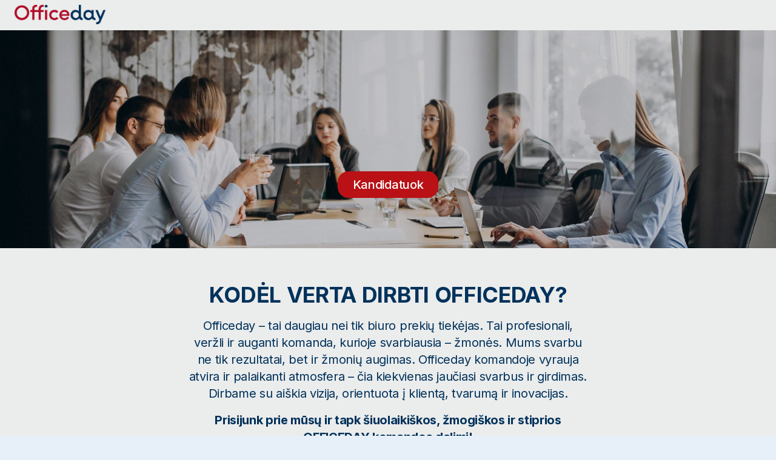

--- FILE ---
content_type: text/html; charset=UTF-8
request_url: https://karjera.officeday.lt/
body_size: 13194
content:
<!DOCTYPE html>
<html prefix="og: http://ogp.me/ns#">
<head>
    <meta charset="utf-8">
    <meta http-equiv="X-UA-Compatible" content="IE=edge">
    <meta name="viewport" content="width=device-width, initial-scale=1">
    <meta name="me" content="Teamdash">

                        <!-- Default Google Tag Manager -->
            <script>(function (w, d, s, l, i) {
                    w[l] = w[l] || [];
                    w[l].push({
                        'gtm.start':
                            new Date().getTime(), event: 'gtm.js'
                    });
                    var f = d.getElementsByTagName(s)[0],
                        j = d.createElement(s), dl = l != 'dataLayer' ? '&l=' + l : '';
                    j.async = true;
                    j.src =
                        'https://www.googletagmanager.com/gtm.js?id=' + i + dl;
                    f.parentNode.insertBefore(j, f);
                })(window, document, 'script', 'dataLayer', 'GTM-54S2THF');</script>
            <!-- End Google Tag Manager -->
                
            <script type="text/javascript">
            !function(){"use strict";window.RudderSnippetVersion="3.0.6";var sdkBaseUrl="https://karjera.officeday.lt/rsa"
            ;var sdkName="page.min.js";var asyncScript=true;window.rudderAnalyticsBuildType="legacy",window.rudderanalytics=[]
            ;var e=["setDefaultInstanceKey","load","ready","page","track","identify","alias","group","reset","setAnonymousId","startSession","endSession","consent"]
            ;for(var n=0;n<e.length;n++){var t=e[n];window.rudderanalytics[t]=function(e){return function(){
                window.rudderanalytics.push([e].concat(Array.prototype.slice.call(arguments)))}}(t)}try{
                new Function('return import("")'),window.rudderAnalyticsBuildType="modern"}catch(a){}
                if(window.rudderAnalyticsMount=function(){
                    "undefined"==typeof globalThis&&(Object.defineProperty(Object.prototype,"__globalThis_magic__",{get:function get(){
                            return this},configurable:true}),__globalThis_magic__.globalThis=__globalThis_magic__,
                        delete Object.prototype.__globalThis_magic__);var e=document.createElement("script")
                    ;e.src="".concat(sdkBaseUrl,"/").concat(window.rudderAnalyticsBuildType,"/").concat(sdkName),e.async=asyncScript,
                        document.head?document.head.appendChild(e):document.body.appendChild(e)
                },"undefined"==typeof Promise||"undefined"==typeof globalThis){var d=document.createElement("script")
                ;d.src="https://polyfill-fastly.io/v3/polyfill.min.js?version=3.111.0&features=Symbol%2CPromise&callback=rudderAnalyticsMount",
                    d.async=asyncScript,document.head?document.head.appendChild(d):document.body.appendChild(d)}else{
                    window.rudderAnalyticsMount()}window.rudderanalytics.load("2hpiT7w0y2ZXy73IYwkUTKabTFC","https://rudder.rlb.ee",{destSDKBaseURL: "https://karjera.officeday.lt/v3/modern/js-integrations", pluginsSDKBaseURL: "https://karjera.officeday.lt/rsa/modern/plugins"})}();
        </script>
    
    <title inertia>Darbas Officeday</title>
    <meta property="og:site_name" content="UAB „Officeday“" />

            <script type="application/ld+json">
            {
                "@context": "https://schema.org",
                "@type": "WebSite",
                "name": "UAB „Officeday“",
                "url": "https://karjera.officeday.lt/"
            }
        </script>
    

                        <link rel="preload" as="style" href="https://karjera.officeday.lt/build/assets/app.95f623fe.css" /><link rel="stylesheet" href="https://karjera.officeday.lt/build/assets/app.95f623fe.css" />                            <meta property="og:title" content="Darbas Officeday">
        <meta name="description" property="og:description" content="Prisijunk prie mūsų ir tapk šiuolaikiškos, žmogiškos ir stiprios OFFICEDAY komandos dalimi!">
        <meta property="og:url" content="https://karjera.officeday.lt/">
        <meta property="og:site_name" content="UAB „Officeday“" />
                    <meta name="image" property="og:image" content="https://img.rlb.ee/pipeline?operations=%5B%7B%22operation%22%3A%22smartcrop%22%2C%22params%22%3A%7B%22width%22%3A2000%2C%22height%22%3A1048%2C%22type%22%3A%22png%22%2C%22compression%22%3A9%7D%7D%2C%7B%22operation%22%3A%22watermarkImage%22%2C%22params%22%3A%7B%22image%22%3A%22https%3A%5C%2F%5C%2Fkarjera.officeday.lt%5C%2Fimg%5C%2Fwatermark_teamdash.png%22%2C%22left%22%3A0%2C%22top%22%3A0%2C%22opacity%22%3A1%2C%22background%22%3A%221%2C1%2C1%22%2C%22interlace%22%3Atrue%7D%7D%5D&url=https%3A%2F%2Frecruit-main.s3.eu-north-1.amazonaws.com%2Fproduction%2Fsanitex.URIWPXs70O%2FeOzlF20bvoRQWiBG%2F1.jpg&stripmeta=true">
                        <link rel="stylesheet" href="https://fonts.googleapis.com/css?family=Inter:regular&display=swap" id="font-heading">
                <link rel="stylesheet" href="https://fonts.googleapis.com/css?family=Inter:regular&display=swap" id="font-full-body">
        <style>
                    .LandingLogoBlock .btn-landing-primary {
  display: none;
}

h2::after {
  display:none;
}

#Q3IE .ProseMirror::before {
  display: none;
}

.landing-box__header {
  opacity: 0;
}

.LandingHalfImageTextBlock:not(.LandingImageTextBlock) .page-block__content .img-fluid, .LandingHalfVideoTextBlock:not(.LandingImageTextBlock) .page-block__content .img-fluid {
  border-radius: 0px;
}

.LandingHalfImageTextBlock {
  background-color: rgba( 0, 50, 91)!important;
}

.rect-img-container {
  box-shadow: 0px 0px 0px; /* eemaldab piltidelt varjuga raami */
}
.landing-box__header,
.page-block__content {
  text-align: center;
  }
.LandingHeroBlock .btn-landing-inverse {
display: none;
}
            </style>
    <style>
</style>
                                            <link
                rel="icon"
                href="https://recruit-main.s3.eu-north-1.amazonaws.com/production/sanitex.URIWPXs70O/XuEwA8pwyLpHrdjI/officeday-favicon.png"
            />
            <link
                rel="apple-touch-icon"
                href="https://recruit-main.s3.eu-north-1.amazonaws.com/production/sanitex.URIWPXs70O/XuEwA8pwyLpHrdjI/officeday-favicon.png"
            />
                <meta name="sentry-trace" content="91cde88b06684f5fbea68a176774bbb5-676650d05a82471c"/><meta name="baggage" content="sentry-trace_id=91cde88b06684f5fbea68a176774bbb5,sentry-sample_rate=0.25,sentry-public_key=13dbec0b36d64579bbfaeff13e243108,sentry-release=2c916e58,sentry-environment=production"/>
</head>
<body class="landing-builder" >

    <style>
        body {
            -webkit-font-smoothing: antialiased;
            text-rendering: geometricPrecision;
        }
    </style>
    <div id="app" data-server-rendered="true" class="show-page"><div class="blocks-container apply-font has-body-font" style="--landing-primary:#BA1116;--landing-primary--darker:#b41015;--landing-background:#EBECEC;--landing-background--darker:#e4e5e5;--landing-heading-font:Inter;--landing-font:Inter;--landing-heading-color:#00325B;--landing-text-color:#00325B;"><!----><!----><!----><div theme="[object Object]" id="xGrL" class="page-block hover-control LandingLogoBlock" style="background-color:var(--landing-background, #FFFFFF);"><!----><div class="px-4 py-2 d-flex flex-wrap"><div class="position-relative" style="margin-right:2rem;"><div style="width:150px;"><img alt="Job ad logo" src="https://recruit-main.s3.eu-north-1.amazonaws.com/production/sanitex.URIWPXs70O/XQZg0Xwso10GQayW/officeday-cmyk-logo.png" class="img-fluid"></div></div><div class="mr-0 ml-auto align-self-center d-flex align-items-center gap-3"><!----><a href="#Y749" target="_self" tag="a" inline="" class="rl-editor editor translatable-editable btn mr-1 btn-landing-primary" data-v-4ab9a82a>Apply</a></div></div><!----><!----></div><div theme="[object Object]" id="iP1P" class="page-block hover-control bg-cover LandingHeroBlock" style="--background-url:url(https://recruit-main.s3.eu-north-1.amazonaws.com/production/sanitex.URIWPXs70O/R3vIpcMP2pM8fJjZ/group-people-working-out-business-plan-office.jpg);background-image:linear-gradient(to right, rgba(0,0,0,0.2) 0%, rgba(0,0,0,0.2) 100%), url('https://img.rlb.ee/resize?width=2000&amp;url=https%3A%2F%2Frecruit-main.s3.eu-north-1.amazonaws.com%2Fproduction%2Fsanitex.URIWPXs70O%2FR3vIpcMP2pM8fJjZ%2Fgroup-people-working-out-business-plan-office.jpg&amp;stripmeta=true');background-position-y:42%;"><!----><div class="page-block__content" style="--landing-hero-shadow:#000000;--landing-hero-shadow-opacity:0%;--landing-hero-shadow-color:rgba(0,0,0, 0);--landing-heading-color:#FFFFFF;--landing-block-height:50vh;"><h1 data-text-fit-info="{&quot;enable&quot;:true,&quot;containerSelector&quot;:&quot;#iP1P .page-block__content&quot;,&quot;mobileMaxFontSize&quot;:50,&quot;maxFontSize&quot;:64,&quot;minFontSize&quot;:10,&quot;mobileBreakpoint&quot;:700}" rel="mainHeading" inline="" tag="h1" class="rl-editor editor translatable-editable" data-v-4ab9a82a></h1><h2 inline="" tag="h2" class="rl-editor editor translatable-editable" data-v-4ab9a82a></h2><div class="d-flex justify-content-center flex-wrap gap-4"><a target="_self" href="#Y749" tag="a" inline="" class="rl-editor editor translatable-editable btn btn-landing-primary py-2 px-4" data-v-4ab9a82a>Kandidatuok</a><a target="_blank" href="https://epromo.lt/" tag="a" inline="" class="rl-editor editor translatable-editable btn btn-landing-inverse py-2 px-4" data-v-4ab9a82a>plačiau</a></div></div><!----><!----></div><div theme="[object Object]" id="L3JY" class="page-block hover-control page-block__content--bg-lighter LandingTextBlock"><!----><div class="page-block__content"><div class="page-block__content-inner"><div with-bullet-list="" bullet-color="#BA1116" class="rl-editor editor translatable-editable" data-v-4ab9a82a><h2><strong>KODĖL VERTA DIRBTI OFFICEDAY?</strong></h2><p>Officeday – tai daugiau nei tik biuro prekių tiekėjas. Tai profesionali, veržli ir auganti komanda, kurioje svarbiausia – žmonės. Mums svarbu ne tik rezultatai, bet ir žmonių augimas. Officeday komandoje vyrauja atvira ir palaikanti atmosfera – čia kiekvienas jaučiasi svarbus ir girdimas. Dirbame su aiškia vizija, orientuota į klientą, tvarumą ir inovacijas.</p><p><strong>Prisijunk prie mūsų ir tapk šiuolaikiškos, žmogiškos ir stiprios OFFICEDAY komandos dalimi!</strong></p></div></div></div><!----><!----></div><div theme="[object Object]" page="[object Object]" id="KYJC" class="page-block hover-control LandingImageBlock" style="--background-url:url(https://recruit-main.s3.eu-north-1.amazonaws.com/production/sanitex.URIWPXs70O/QREL9ivduv1TbjSe/template-4.png);"><!----><div class="resizable-component" style="height:300px;left:0px;top:0px;"><div class="page-block__content--image" style="height:100%;background-image:linear-gradient(to right, rgba(0,0,0,0) 0%, rgba(0,0,0,0) 100%), url('https://img.rlb.ee/resize?width=2000&amp;url=https%3A%2F%2Frecruit-main.s3.eu-north-1.amazonaws.com%2Fproduction%2Fsanitex.URIWPXs70O%2FQREL9ivduv1TbjSe%2Ftemplate-4.png&amp;stripmeta=true');background-position-y:50%;"><div class="position-absolute" style="top:0;bottom:0;left:0;right:0;"><!----></div></div></div><!----><!----></div><div theme="[object Object]" id="Y749" class="page-block hover-control LandingCareersBlock"><!----><div class="page-block__content"><div class="page-block__content-inner"><div><div class="text-center careers-title"><h2 inline="" tag="h2" class="rl-editor editor translatable-editable" data-v-4ab9a82a><strong><span>ŠIUO METU IEŠKOME</span></strong></h2></div></div><div class="d-flex justify-content-center pl-3 flex-wrap mb-3"><div class="d-flex align-items-center justify-content-center mr-4 career-filter"><span class="mr-2 text-nowrap"><label for="filterSelect-vieta" inline="" tag="label" class="rl-editor editor translatable-editable mb-0" data-v-4ab9a82a>Vieta ⚲</label><!----></span><select id="filterSelect-vieta" class="w-auto custom-select"><option>-</option><option value="alytus">Alytus</option><option value="kaunas">Kaunas</option><option value="klaipeda">Klaipėda</option><option value="panevezys">Panevėžys</option><option value="siauliai">Šiauliai</option><option value="utena">Utena</option><option value="vilnius">Vilnius</option></select></div></div><!----><div class="landing-cards-group"><!----><div class="cards-container-list"></div></div></div></div><!----><!----></div><div theme="[object Object]" id="TlcR" class="page-block hover-control page-block__content--bg-lighter LandingTextBlock"><!----><div class="page-block__content"><div class="page-block__content-inner"><div with-bullet-list="" bullet-color="#BA1116" class="rl-editor editor translatable-editable" data-v-4ab9a82a><h2><strong><span>KARJERA</span></strong></h2></div></div></div><!----><!----></div><div theme="[object Object]" id="bBEd" class="page-block hover-control LandingQuotesBlock"><!----><div class="page-block__content"><div class="quotes-container quotes-container--two"><div class="landing-box"><div class="landing-box__header"></div><div class="landing-box__content text-center"><!----><div class="position-relative mb-4"><div class="round-img-container ml-auto mr-auto" style="width:200px;"><img alt="Quote author photo" src="https://img.rlb.ee/resize?width=400&amp;url=https%3A%2F%2Frecruit-main.s3.eu-north-1.amazonaws.com%2Fproduction%2Fsanitex.URIWPXs70O%2F1PPUgrL1THOojGoQ%2Fraimonda-senkeviciene.jpg&amp;stripmeta=true" class="round-img"></div></div><p><strong tag="strong" class="rl-editor editor translatable-editable d-block" data-v-4ab9a82a><p>Raimonda Senkevičienė</p><p>Pirkimų skyriaus vadovė Baltijos šalims</p></strong></p><p><em inline="" tag="em" class="rl-editor editor translatable-editable d-block" data-v-4ab9a82a>"Darbe svarbu mėgautis tuo ką darai, tad ir darbai einasi sklandžiau, ir tikslus pasiekti lengviau. <strong>Bet svarbiausia yra</strong> <strong>komanda!</strong> Džiaugiuosi, kad įmonėje su kolegomis augame kartu, mokomės vieni iš kitų, drauge įgyvendiname naujus projektus, o kai reikia ištiesiame pagalbos ranką. Tikiu, kad kiekvienas sutiktas kolega, prisideda prie vienas kito sėkmės istorijos. Kiekvienam linkiu nebijoti diskutuoti, dalintis idėjomis, klausti ar klysti bei iš viso to mokėti pasipildyti savo patirčių ir žinių bagažą."</em></p></div></div><div class="landing-box"><div class="landing-box__header"></div><div class="landing-box__content text-center"><!----><div class="position-relative mb-4"><div class="round-img-container ml-auto mr-auto" style="width:200px;"><img alt="Quote author photo" src="https://img.rlb.ee/resize?width=400&amp;url=https%3A%2F%2Frecruit-main.s3.eu-north-1.amazonaws.com%2Fproduction%2Fsanitex.URIWPXs70O%2Frx8x5q3BLfIEiiOm%2Fvladimir-benes.jpg&amp;stripmeta=true" class="round-img"></div></div><p><strong tag="strong" class="rl-editor editor translatable-editable d-block" data-v-4ab9a82a><p>Vladimir Beneš</p><p><span style="color: rgb(21, 52, 91)">IT pardavimų vadovas Lietuvai</span></p></strong></p><p><em inline="" tag="em" class="rl-editor editor translatable-editable d-block" data-v-4ab9a82a>„ <em>Mano sėkmės istorija:&nbsp;Sėkmingos karjeros receptas yra didelis darbas su savimi, reikalaujantis pasitikėjimo, užsispyrimo bei, žinoma, darbštumo. Iš savo patirties galiu pasakyti, kad įdėtos pastangos atneša saldžius darbo vaisius. Tik labai svarbu pasirinkti, teisingą karjeros kryptį ir kompaniją, kurioje galėsi visa tai pasiekti bei tobulėti“</em></em></p></div></div></div></div><!----><!----></div><div theme="[object Object]" id="wn5z" class="page-block hover-control page-block__content--bg-lighter page-block__content--img-left LandingHalfImageTextBlock" style="--image-url:url(https://recruit-main.s3.eu-north-1.amazonaws.com/production/sanitex.URIWPXs70O/4Y0j2AOYEOwCCQJV/sntx00728.jpg);"><!----><div class="page-block__content"><div class="page-block__left position-relative"><img src="https://img.rlb.ee/resize?width=800&amp;url=https%3A%2F%2Frecruit-main.s3.eu-north-1.amazonaws.com%2Fproduction%2Fsanitex.URIWPXs70O%2F4Y0j2AOYEOwCCQJV%2Fsntx00728.jpg&amp;stripmeta=true" alt="Job ad image" class="img-fluid"><!----></div><div class="page-block__right"><div with-bullet-list="" bullet-color="#BA1116" class="rl-editor editor translatable-editable" data-v-4ab9a82a><h3><strong><span style="color: rgb(255, 255, 255)">GYVENIMAS OFFICEDAY</span></strong></h3><p><span style="color: rgb(255, 255, 255)">Tobulėjame kartu, nes ambicingai augančioje įmonėje augame kartu!</span></p></div></div></div><!----><!----></div><div theme="[object Object]" id="VZE5" class="page-block hover-control LandingVideoBlock"><!----><div class="page-block__content"><div class="page-block__content-inner p-3"><div data-v-2d1a131b><div class="embed-responsive embed-responsive-16by9" data-v-2d1a131b data-v-2d1a131b><iframe src="https://www.youtube.com/embed/PHYhkfebg1A" controls="controls" class="embed-responsive-item" data-v-2d1a131b data-v-2d1a131b></iframe></div></div></div></div><!----><!----></div><div theme="[object Object]" id="oz1W" class="page-block hover-control LandingSocialMediaBlock" style="--background-url:url(null);background-image:linear-gradient(to right, rgba(0,0,0,0) 0%, rgba(0,0,0,0) 100%);background-position-y:50%;"><!----><div class="page-block__content"><div class="page-block__content-inner"><div class="text-center mb-4"><h2 inline="" tag="h2" class="rl-editor editor translatable-editable mb-3" data-v-4ab9a82a></h2><p inline="" tag="p" class="rl-editor editor translatable-editable mb-4" data-v-4ab9a82a></p></div><div class="d-flex justify-content-center align-items-center gap-2 contacts-container"><div id="link-ie1I" class="d-flex align-items-center" data-v-ed7190e8><a href="https://www.facebook.com/OfficedayLietuva/" target="_blank" class="social-link" style="--button-color:#BA1116;--button-hover:#af000e;color:#ffffff;--icon-size:50px;" data-v-ed7190e8><i class="fab fa-facebook-f" data-v-ed7190e8></i></a><!----></div><div id="link-peYb" class="d-flex align-items-center" data-v-ed7190e8><a href="https://www.instagram.com/officeday_lietuva/" target="_blank" class="social-link" style="--button-color:#BA1116;--button-hover:#af000e;color:#ffffff;--icon-size:50px;" data-v-ed7190e8><i class="fab fa-instagram" data-v-ed7190e8></i></a><!----></div><div id="link-Jl8U" class="d-flex align-items-center" data-v-ed7190e8><a href="https://lt.linkedin.com/company/officeday-lietuva" target="_blank" class="social-link" style="--button-color:#BA1116;--button-hover:#af000e;color:#ffffff;--icon-size:50px;" data-v-ed7190e8><i class="fab fa-linkedin-in" data-v-ed7190e8></i></a><!----></div><!----></div></div></div><!----><!----></div><!----><div title="Schema version 16" class="text-center p-2 page-footer"><a href="https://www.teamdash.com/applicant-tracking-system/?utm_source=client&amp;utm_campaign=job_footer&amp;utm_content=sanitex" target="_blank"> Applicant tracking system </a> by <a href="https://www.teamdash.com/?utm_source=client&amp;utm_campaign=job_footer&amp;utm_content=sanitex" target="_blank"> Teamdash </a></div></div></div>
    <script>
        if(window.document.documentElement.offsetWidth < 722){
            let el = document.querySelector('.blocks-container');
            el.classList.add('is-mobile');
            console.log('added mobile class');
        }
    </script>
    <script>window.language = "lt";window.locale = "lt-LT";window.timezone = null;window.public_languages = null;</script><script>window.is_landing = true;</script><script>window.landing = {"id":11,"slug":"darbas-officeday","data":{"meta":{"name":"OFFICEDAY karjeros puslapis","title":"Darbas Officeday","imageUrl":"https:\/\/recruit-main.s3.eu-north-1.amazonaws.com\/production\/sanitex.URIWPXs70O\/eOzlF20bvoRQWiBG\/1.jpg","description":"Prisijunk prie m\u016bs\u0173 ir tapk \u0161iuolaiki\u0161kos, \u017emogi\u0161kos ir stiprios OFFICEDAY komandos dalimi!"},"theme":{"font":"Inter","bodyFont":"Inter","customCss":".LandingLogoBlock .btn-landing-primary {\n  display: none;\n}\n\nh2::after {\n  display:none;\n}\n\n#Q3IE .ProseMirror::before {\n  display: none;\n}\n\n.landing-box__header {\n  opacity: 0;\n}\n\n.LandingHalfImageTextBlock:not(.LandingImageTextBlock) .page-block__content .img-fluid, .LandingHalfVideoTextBlock:not(.LandingImageTextBlock) .page-block__content .img-fluid {\n  border-radius: 0px;\n}\n\n.LandingHalfImageTextBlock {\n  background-color: rgba( 0, 50, 91)!important;\n}\n\n.rect-img-container {\n  box-shadow: 0px 0px 0px; \/* eemaldab piltidelt varjuga raami *\/\n}\n.landing-box__header,\n.page-block__content {\n  text-align: center;\n  }\n.LandingHeroBlock .btn-landing-inverse {\ndisplay: none;\n}","textColor":"#00325B","brandColor":"#BA1116","headingColor":"#00325B","backgroundColor":"#EBECEC","brandSecondaryColor":"#f6a058"},"blocks":[{"_id":"xGrL","type":"LandingLogoBlock","logoUrl":"https:\/\/recruit-main.s3.eu-north-1.amazonaws.com\/production\/sanitex.URIWPXs70O\/XQZg0Xwso10GQayW\/officeday-cmyk-logo.png","logoWidth":"150","variation":"default","logoLinkUrl":null,"buttonLinkUrl":null,"formButtonText":"Apply"},{"_id":"iP1P","type":"LandingHeroBlock","height":"50","heading":null,"background":{"url":"https:\/\/recruit-main.s3.eu-north-1.amazonaws.com\/production\/sanitex.URIWPXs70O\/R3vIpcMP2pM8fJjZ\/group-people-working-out-business-plan-office.jpg","fixed":false,"overlayHex":"#000000","verticalPct":"42","overlayAlpha":"0.2"},"heightUnit":"vh","subheading":null,"headingColor":"#FFFFFF","enableTextFit":true,"textShadowHex":"#000000","formButtonText":"Kandidatuok","moreButtonText":"pla\u010diau","textShadowAlpha":"0","formButtonHrefOverride":null,"moreButtonHrefOverride":"https:\/\/epromo.lt\/"},{"_id":"L3JY","type":"LandingTextBlock","content":"<h2><strong>KOD\u0116L VERTA DIRBTI OFFICEDAY?<\/strong><\/h2><p>Officeday \u2013 tai daugiau nei tik biuro preki\u0173 tiek\u0117jas. Tai profesionali, ver\u017eli ir auganti komanda, kurioje svarbiausia \u2013 \u017emon\u0117s. Mums svarbu ne tik rezultatai, bet ir \u017emoni\u0173 augimas. Officeday komandoje vyrauja atvira ir palaikanti atmosfera \u2013 \u010dia kiekvienas jau\u010diasi svarbus ir girdimas. Dirbame su ai\u0161kia vizija, orientuota \u012f klient\u0105, tvarum\u0105 ir inovacijas.<\/p><p><strong>Prisijunk prie m\u016bs\u0173 ir tapk \u0161iuolaiki\u0161kos, \u017emogi\u0161kos ir stiprios OFFICEDAY komandos dalimi!<\/strong><\/p>","bgVariation":"lighter"},{"_id":"KYJC","fit":"height","type":"LandingImageBlock","height":300,"background":{"url":"https:\/\/recruit-main.s3.eu-north-1.amazonaws.com\/production\/sanitex.URIWPXs70O\/QREL9ivduv1TbjSe\/template-4.png","fixed":false,"overlayHex":"#000000","verticalPct":50,"overlayAlpha":0}},{"_id":"Y749","type":"LandingCareersBlock","title":"<strong><span>\u0160IUO METU IE\u0160KOME<\/span><\/strong>","colour":"primary","groupBy":null,"feedSlug":"officeday-karjeros-puslapis","showKeys":[],"alignCenter":true,"displayType":"list","filterLabels":[],"gridShowImages":true,"jobAdCountText":null,"jobAdButtonText":"View job","showLocationIcon":true,"filterEnabledKeys":["vieta"],"filterNoResultsText":null},{"_id":"TlcR","type":"LandingTextBlock","content":"<h2><strong><span>KARJERA<\/span><\/strong><\/h2>","bgVariation":"lighter"},{"_id":"bBEd","type":"LandingQuotesBlock","quotes":[{"_id":"nk1w","title":"<p>Raimonda Senkevi\u010dien\u0117<\/p><p>Pirkim\u0173 skyriaus vadov\u0117 Baltijos \u0161alims<\/p>","content":"\"Darbe svarbu m\u0117gautis tuo k\u0105 darai, tad ir darbai einasi skland\u017eiau, ir tikslus pasiekti lengviau. <strong>Bet svarbiausia yra<\/strong> <strong>komanda!<\/strong> D\u017eiaugiuosi, kad \u012fmon\u0117je su kolegomis augame kartu, mokom\u0117s vieni i\u0161 kit\u0173, drauge \u012fgyvendiname naujus projektus, o kai reikia i\u0161tiesiame pagalbos rank\u0105. Tikiu, kad kiekvienas sutiktas kolega, prisideda prie vienas kito s\u0117km\u0117s istorijos. Kiekvienam linkiu nebijoti diskutuoti, dalintis id\u0117jomis, klausti ar klysti bei i\u0161 viso to mok\u0117ti pasipildyti savo patir\u010di\u0173 ir \u017eini\u0173 baga\u017e\u0105.\"","imageUrl":"https:\/\/recruit-main.s3.eu-north-1.amazonaws.com\/production\/sanitex.URIWPXs70O\/1PPUgrL1THOojGoQ\/raimonda-senkeviciene.jpg"},{"_id":"odYe","title":"<p>Vladimir Bene\u0161<\/p><p><span style=\"color: rgb(21, 52, 91)\">IT pardavim\u0173 vadovas Lietuvai<\/span><\/p>","content":"\u201e <em>Mano s\u0117km\u0117s istorija:&nbsp;S\u0117kmingos karjeros receptas yra didelis darbas su savimi, reikalaujantis pasitik\u0117jimo, u\u017esispyrimo bei, \u017einoma, darb\u0161tumo. I\u0161 savo patirties galiu pasakyti, kad \u012fd\u0117tos pastangos atne\u0161a sald\u017eius darbo vaisius. Tik labai svarbu pasirinkti, teising\u0105 karjeros krypt\u012f ir kompanij\u0105, kurioje gal\u0117si visa tai pasiekti bei tobul\u0117ti\u201c<\/em>","imageUrl":"https:\/\/recruit-main.s3.eu-north-1.amazonaws.com\/production\/sanitex.URIWPXs70O\/rx8x5q3BLfIEiiOm\/vladimir-benes.jpg"}]},{"_id":"wn5z","type":"LandingHalfImageTextBlock","content":"<h3><strong><span style=\"color: rgb(255, 255, 255)\">GYVENIMAS OFFICEDAY<\/span><\/strong><\/h3><p><span style=\"color: rgb(255, 255, 255)\">Tobul\u0117jame kartu, nes ambicingai augan\u010dioje \u012fmon\u0117je augame kartu!<\/span><\/p>","imageUrl":"https:\/\/recruit-main.s3.eu-north-1.amazonaws.com\/production\/sanitex.URIWPXs70O\/4Y0j2AOYEOwCCQJV\/sntx00728.jpg","bgVariation":"lighter","imagePlacement":"left"},{"_id":"VZE5","type":"LandingVideoBlock","hlsUrl":"https:\/\/recruit-main.s3.eu-north-1.amazonaws.com\/production\/sanitex.URIWPXs70O\/ATSEDRDuIXOc5zB5\/hls\/video_default.m3u8","fileUrl":"https:\/\/recruit-main.s3.eu-north-1.amazonaws.com\/production\/sanitex.URIWPXs70O\/9bwYz60LXjbLllIx\/video.mp4","embedUrl":"https:\/\/www.youtube.com\/watch?v=PHYhkfebg1A","videoType":"youtube"},{"_id":"oz1W","type":"LandingSocialMediaBlock","links":[{"_id":"ie1I","url":"https:\/\/www.facebook.com\/OfficedayLietuva\/","icon":"fab fa-facebook-f","title":null},{"_id":"peYb","url":"https:\/\/www.instagram.com\/officeday_lietuva\/","icon":"fab fa-instagram","title":null},{"_id":"Jl8U","url":"https:\/\/lt.linkedin.com\/company\/officeday-lietuva","icon":"fab fa-linkedin-in","title":null}],"content":null,"heading":null,"iconSize":50,"background":{"url":null,"fixed":false,"overlayHex":"#000000","verticalPct":50,"overlayAlpha":0}}],"version":"14","settings":{"lang":"en","applicationDeadline":null}},"created_at":"2025-05-16T10:20:28.000000Z","updated_at":"2025-11-27T14:12:13.000000Z","image_url":"https:\/\/recruit-main.s3.eu-north-1.amazonaws.com\/production\/sanitex.URIWPXs70O\/WIJnA8HlwSb46KT6\/cwjldolrrtf5-darbas-officeday.png","status":"active","type":"v3","public_token":null,"private_token":null,"email":null,"template":"default","published_data":{"meta":{"name":"OFFICEDAY karjeros puslapis","title":"Darbas Officeday","imageUrl":"https:\/\/recruit-main.s3.eu-north-1.amazonaws.com\/production\/sanitex.URIWPXs70O\/eOzlF20bvoRQWiBG\/1.jpg","description":"Prisijunk prie m\u016bs\u0173 ir tapk \u0161iuolaiki\u0161kos, \u017emogi\u0161kos ir stiprios OFFICEDAY komandos dalimi!"},"theme":{"font":"Inter","bodyFont":"Inter","customCss":".LandingLogoBlock .btn-landing-primary {\n  display: none;\n}\n\nh2::after {\n  display:none;\n}\n\n#Q3IE .ProseMirror::before {\n  display: none;\n}\n\n.landing-box__header {\n  opacity: 0;\n}\n\n.LandingHalfImageTextBlock:not(.LandingImageTextBlock) .page-block__content .img-fluid, .LandingHalfVideoTextBlock:not(.LandingImageTextBlock) .page-block__content .img-fluid {\n  border-radius: 0px;\n}\n\n.LandingHalfImageTextBlock {\n  background-color: rgba( 0, 50, 91)!important;\n}\n\n.rect-img-container {\n  box-shadow: 0px 0px 0px; \/* eemaldab piltidelt varjuga raami *\/\n}\n.landing-box__header,\n.page-block__content {\n  text-align: center;\n  }\n.LandingHeroBlock .btn-landing-inverse {\ndisplay: none;\n}","textColor":"#00325B","brandColor":"#BA1116","headingColor":"#00325B","backgroundColor":"#EBECEC","brandSecondaryColor":"#f6a058"},"blocks":[{"_id":"xGrL","type":"LandingLogoBlock","logoUrl":"https:\/\/recruit-main.s3.eu-north-1.amazonaws.com\/production\/sanitex.URIWPXs70O\/XQZg0Xwso10GQayW\/officeday-cmyk-logo.png","logoWidth":"150","variation":"default","logoLinkUrl":null,"buttonLinkUrl":null,"formButtonText":"Apply"},{"_id":"iP1P","type":"LandingHeroBlock","height":"50","heading":null,"background":{"url":"https:\/\/recruit-main.s3.eu-north-1.amazonaws.com\/production\/sanitex.URIWPXs70O\/R3vIpcMP2pM8fJjZ\/group-people-working-out-business-plan-office.jpg","fixed":false,"overlayHex":"#000000","verticalPct":"42","overlayAlpha":"0.2"},"heightUnit":"vh","subheading":null,"headingColor":"#FFFFFF","enableTextFit":true,"textShadowHex":"#000000","formButtonText":"Kandidatuok","moreButtonText":"pla\u010diau","textShadowAlpha":"0","formButtonHrefOverride":null,"moreButtonHrefOverride":"https:\/\/epromo.lt\/"},{"_id":"L3JY","type":"LandingTextBlock","content":"<h2><strong>KOD\u0116L VERTA DIRBTI OFFICEDAY?<\/strong><\/h2><p>Officeday \u2013 tai daugiau nei tik biuro preki\u0173 tiek\u0117jas. Tai profesionali, ver\u017eli ir auganti komanda, kurioje svarbiausia \u2013 \u017emon\u0117s. Mums svarbu ne tik rezultatai, bet ir \u017emoni\u0173 augimas. Officeday komandoje vyrauja atvira ir palaikanti atmosfera \u2013 \u010dia kiekvienas jau\u010diasi svarbus ir girdimas. Dirbame su ai\u0161kia vizija, orientuota \u012f klient\u0105, tvarum\u0105 ir inovacijas.<\/p><p><strong>Prisijunk prie m\u016bs\u0173 ir tapk \u0161iuolaiki\u0161kos, \u017emogi\u0161kos ir stiprios OFFICEDAY komandos dalimi!<\/strong><\/p>","bgVariation":"lighter"},{"_id":"KYJC","fit":"height","type":"LandingImageBlock","height":300,"background":{"url":"https:\/\/recruit-main.s3.eu-north-1.amazonaws.com\/production\/sanitex.URIWPXs70O\/QREL9ivduv1TbjSe\/template-4.png","fixed":false,"overlayHex":"#000000","verticalPct":50,"overlayAlpha":0}},{"_id":"Y749","type":"LandingCareersBlock","title":"<strong><span>\u0160IUO METU IE\u0160KOME<\/span><\/strong>","colour":"primary","groupBy":null,"feedSlug":"officeday-karjeros-puslapis","showKeys":[],"alignCenter":true,"displayType":"list","filterLabels":[],"gridShowImages":true,"jobAdCountText":null,"jobAdButtonText":"View job","showLocationIcon":true,"filterEnabledKeys":["vieta"],"filterNoResultsText":null},{"_id":"TlcR","type":"LandingTextBlock","content":"<h2><strong><span>KARJERA<\/span><\/strong><\/h2>","bgVariation":"lighter"},{"_id":"bBEd","type":"LandingQuotesBlock","quotes":[{"_id":"nk1w","title":"<p>Raimonda Senkevi\u010dien\u0117<\/p><p>Pirkim\u0173 skyriaus vadov\u0117 Baltijos \u0161alims<\/p>","content":"\"Darbe svarbu m\u0117gautis tuo k\u0105 darai, tad ir darbai einasi skland\u017eiau, ir tikslus pasiekti lengviau. <strong>Bet svarbiausia yra<\/strong> <strong>komanda!<\/strong> D\u017eiaugiuosi, kad \u012fmon\u0117je su kolegomis augame kartu, mokom\u0117s vieni i\u0161 kit\u0173, drauge \u012fgyvendiname naujus projektus, o kai reikia i\u0161tiesiame pagalbos rank\u0105. Tikiu, kad kiekvienas sutiktas kolega, prisideda prie vienas kito s\u0117km\u0117s istorijos. Kiekvienam linkiu nebijoti diskutuoti, dalintis id\u0117jomis, klausti ar klysti bei i\u0161 viso to mok\u0117ti pasipildyti savo patir\u010di\u0173 ir \u017eini\u0173 baga\u017e\u0105.\"","imageUrl":"https:\/\/recruit-main.s3.eu-north-1.amazonaws.com\/production\/sanitex.URIWPXs70O\/1PPUgrL1THOojGoQ\/raimonda-senkeviciene.jpg"},{"_id":"odYe","title":"<p>Vladimir Bene\u0161<\/p><p><span style=\"color: rgb(21, 52, 91)\">IT pardavim\u0173 vadovas Lietuvai<\/span><\/p>","content":"\u201e <em>Mano s\u0117km\u0117s istorija:&nbsp;S\u0117kmingos karjeros receptas yra didelis darbas su savimi, reikalaujantis pasitik\u0117jimo, u\u017esispyrimo bei, \u017einoma, darb\u0161tumo. I\u0161 savo patirties galiu pasakyti, kad \u012fd\u0117tos pastangos atne\u0161a sald\u017eius darbo vaisius. Tik labai svarbu pasirinkti, teising\u0105 karjeros krypt\u012f ir kompanij\u0105, kurioje gal\u0117si visa tai pasiekti bei tobul\u0117ti\u201c<\/em>","imageUrl":"https:\/\/recruit-main.s3.eu-north-1.amazonaws.com\/production\/sanitex.URIWPXs70O\/rx8x5q3BLfIEiiOm\/vladimir-benes.jpg"}]},{"_id":"wn5z","type":"LandingHalfImageTextBlock","content":"<h3><strong><span style=\"color: rgb(255, 255, 255)\">GYVENIMAS OFFICEDAY<\/span><\/strong><\/h3><p><span style=\"color: rgb(255, 255, 255)\">Tobul\u0117jame kartu, nes ambicingai augan\u010dioje \u012fmon\u0117je augame kartu!<\/span><\/p>","imageUrl":"https:\/\/recruit-main.s3.eu-north-1.amazonaws.com\/production\/sanitex.URIWPXs70O\/4Y0j2AOYEOwCCQJV\/sntx00728.jpg","bgVariation":"lighter","imagePlacement":"left"},{"_id":"VZE5","type":"LandingVideoBlock","hlsUrl":"https:\/\/recruit-main.s3.eu-north-1.amazonaws.com\/production\/sanitex.URIWPXs70O\/ATSEDRDuIXOc5zB5\/hls\/video_default.m3u8","fileUrl":"https:\/\/recruit-main.s3.eu-north-1.amazonaws.com\/production\/sanitex.URIWPXs70O\/9bwYz60LXjbLllIx\/video.mp4","embedUrl":"https:\/\/www.youtube.com\/watch?v=PHYhkfebg1A","videoType":"youtube"},{"_id":"oz1W","type":"LandingSocialMediaBlock","links":[{"_id":"ie1I","url":"https:\/\/www.facebook.com\/OfficedayLietuva\/","icon":"fab fa-facebook-f","title":null},{"_id":"peYb","url":"https:\/\/www.instagram.com\/officeday_lietuva\/","icon":"fab fa-instagram","title":null},{"_id":"Jl8U","url":"https:\/\/lt.linkedin.com\/company\/officeday-lietuva","icon":"fab fa-linkedin-in","title":null}],"content":null,"heading":null,"iconSize":50,"background":{"url":null,"fixed":false,"overlayHex":"#000000","verticalPct":50,"overlayAlpha":0}}],"version":"14","settings":{"lang":"en","applicationDeadline":null}},"deleted_at":null,"url_type":"token","url_token":"6H203Z1h","is_pinned":true,"team_id":null,"stage_id":668,"is_internal":false,"is_template":false,"template_id":null,"page_type":"landing","restored_from_audit_id":null,"default_language":"lt","languages":["lt"],"permalink":"https:\/\/karjera.officeday.lt\/","meta_image_url":"https:\/\/recruit-main.s3.eu-north-1.amazonaws.com\/production\/sanitex.URIWPXs70O\/eOzlF20bvoRQWiBG\/1.jpg","display_name":"OFFICEDAY karjeros puslapis","stage":{"id":668,"name":"Gautieji","project_id":104,"sort_order":1,"created_at":"2025-05-30T12:47:58.000000Z","updated_at":"2025-09-10T14:19:00.000000Z","visible_for_limited":true,"category":10,"summary_mode":"off","custom_stage_category_id":1,"fair_evaluations":false,"is_template":false,"template_id":null,"project":{"id":104,"crm_organization_id":null,"position_name":"Officeday Karjeros puslapis","deadline_at":null,"application_email":null,"country":null,"city":null,"landing_page":null,"description":null,"monthly_salary":null,"created_at":"2025-05-30T12:47:58.000000Z","updated_at":"2025-06-18T12:49:07.000000Z","status":2,"warranty_until":null,"project_manager_id":12,"deleted_at":null,"start_date":"2025-05-30T00:00:00.000000Z","end_date":null,"accessible_only_members":true,"custom_fields":{"vieta":"kaunas","departamentas":"it"},"crm_office_id":null,"scorecard_id":null,"team_id":9,"is_perpetual":true,"perpetual_gdpr_consent_length":"1 year","is_template":false,"template_id":null,"display_name":"DO NOT DELETE","project_failure_reason_id":null,"status_string":"vykstantys (236d)","status_class":"success","status_short":"vykstantys","duration_days":236,"due_in_days":null,"due_in_diff":null,"team":{"id":9,"name":"Officeday","x":"277.97015380859","y":"455.7158203125","created_at":"2025-05-13T13:09:53.000000Z","updated_at":"2025-05-13T13:09:53.000000Z"}}}};</script><script>window.context = {"is_landing":true,"landing":{"id":11,"slug":"darbas-officeday","data":{"meta":{"name":"OFFICEDAY karjeros puslapis","title":"Darbas Officeday","imageUrl":"https:\/\/recruit-main.s3.eu-north-1.amazonaws.com\/production\/sanitex.URIWPXs70O\/eOzlF20bvoRQWiBG\/1.jpg","description":"Prisijunk prie m\u016bs\u0173 ir tapk \u0161iuolaiki\u0161kos, \u017emogi\u0161kos ir stiprios OFFICEDAY komandos dalimi!"},"theme":{"font":"Inter","bodyFont":"Inter","customCss":".LandingLogoBlock .btn-landing-primary {\n  display: none;\n}\n\nh2::after {\n  display:none;\n}\n\n#Q3IE .ProseMirror::before {\n  display: none;\n}\n\n.landing-box__header {\n  opacity: 0;\n}\n\n.LandingHalfImageTextBlock:not(.LandingImageTextBlock) .page-block__content .img-fluid, .LandingHalfVideoTextBlock:not(.LandingImageTextBlock) .page-block__content .img-fluid {\n  border-radius: 0px;\n}\n\n.LandingHalfImageTextBlock {\n  background-color: rgba( 0, 50, 91)!important;\n}\n\n.rect-img-container {\n  box-shadow: 0px 0px 0px; \/* eemaldab piltidelt varjuga raami *\/\n}\n.landing-box__header,\n.page-block__content {\n  text-align: center;\n  }\n.LandingHeroBlock .btn-landing-inverse {\ndisplay: none;\n}","textColor":"#00325B","brandColor":"#BA1116","headingColor":"#00325B","backgroundColor":"#EBECEC","brandSecondaryColor":"#f6a058"},"blocks":[{"_id":"xGrL","type":"LandingLogoBlock","logoUrl":"https:\/\/recruit-main.s3.eu-north-1.amazonaws.com\/production\/sanitex.URIWPXs70O\/XQZg0Xwso10GQayW\/officeday-cmyk-logo.png","logoWidth":"150","variation":"default","logoLinkUrl":null,"buttonLinkUrl":null,"formButtonText":"Apply"},{"_id":"iP1P","type":"LandingHeroBlock","height":"50","heading":null,"background":{"url":"https:\/\/recruit-main.s3.eu-north-1.amazonaws.com\/production\/sanitex.URIWPXs70O\/R3vIpcMP2pM8fJjZ\/group-people-working-out-business-plan-office.jpg","fixed":false,"overlayHex":"#000000","verticalPct":"42","overlayAlpha":"0.2"},"heightUnit":"vh","subheading":null,"headingColor":"#FFFFFF","enableTextFit":true,"textShadowHex":"#000000","formButtonText":"Kandidatuok","moreButtonText":"pla\u010diau","textShadowAlpha":"0","formButtonHrefOverride":null,"moreButtonHrefOverride":"https:\/\/epromo.lt\/"},{"_id":"L3JY","type":"LandingTextBlock","content":"<h2><strong>KOD\u0116L VERTA DIRBTI OFFICEDAY?<\/strong><\/h2><p>Officeday \u2013 tai daugiau nei tik biuro preki\u0173 tiek\u0117jas. Tai profesionali, ver\u017eli ir auganti komanda, kurioje svarbiausia \u2013 \u017emon\u0117s. Mums svarbu ne tik rezultatai, bet ir \u017emoni\u0173 augimas. Officeday komandoje vyrauja atvira ir palaikanti atmosfera \u2013 \u010dia kiekvienas jau\u010diasi svarbus ir girdimas. Dirbame su ai\u0161kia vizija, orientuota \u012f klient\u0105, tvarum\u0105 ir inovacijas.<\/p><p><strong>Prisijunk prie m\u016bs\u0173 ir tapk \u0161iuolaiki\u0161kos, \u017emogi\u0161kos ir stiprios OFFICEDAY komandos dalimi!<\/strong><\/p>","bgVariation":"lighter"},{"_id":"KYJC","fit":"height","type":"LandingImageBlock","height":300,"background":{"url":"https:\/\/recruit-main.s3.eu-north-1.amazonaws.com\/production\/sanitex.URIWPXs70O\/QREL9ivduv1TbjSe\/template-4.png","fixed":false,"overlayHex":"#000000","verticalPct":50,"overlayAlpha":0}},{"_id":"Y749","type":"LandingCareersBlock","title":"<strong><span>\u0160IUO METU IE\u0160KOME<\/span><\/strong>","colour":"primary","groupBy":null,"feedSlug":"officeday-karjeros-puslapis","showKeys":[],"alignCenter":true,"displayType":"list","filterLabels":[],"gridShowImages":true,"jobAdCountText":null,"jobAdButtonText":"View job","showLocationIcon":true,"filterEnabledKeys":["vieta"],"filterNoResultsText":null},{"_id":"TlcR","type":"LandingTextBlock","content":"<h2><strong><span>KARJERA<\/span><\/strong><\/h2>","bgVariation":"lighter"},{"_id":"bBEd","type":"LandingQuotesBlock","quotes":[{"_id":"nk1w","title":"<p>Raimonda Senkevi\u010dien\u0117<\/p><p>Pirkim\u0173 skyriaus vadov\u0117 Baltijos \u0161alims<\/p>","content":"\"Darbe svarbu m\u0117gautis tuo k\u0105 darai, tad ir darbai einasi skland\u017eiau, ir tikslus pasiekti lengviau. <strong>Bet svarbiausia yra<\/strong> <strong>komanda!<\/strong> D\u017eiaugiuosi, kad \u012fmon\u0117je su kolegomis augame kartu, mokom\u0117s vieni i\u0161 kit\u0173, drauge \u012fgyvendiname naujus projektus, o kai reikia i\u0161tiesiame pagalbos rank\u0105. Tikiu, kad kiekvienas sutiktas kolega, prisideda prie vienas kito s\u0117km\u0117s istorijos. Kiekvienam linkiu nebijoti diskutuoti, dalintis id\u0117jomis, klausti ar klysti bei i\u0161 viso to mok\u0117ti pasipildyti savo patir\u010di\u0173 ir \u017eini\u0173 baga\u017e\u0105.\"","imageUrl":"https:\/\/recruit-main.s3.eu-north-1.amazonaws.com\/production\/sanitex.URIWPXs70O\/1PPUgrL1THOojGoQ\/raimonda-senkeviciene.jpg"},{"_id":"odYe","title":"<p>Vladimir Bene\u0161<\/p><p><span style=\"color: rgb(21, 52, 91)\">IT pardavim\u0173 vadovas Lietuvai<\/span><\/p>","content":"\u201e <em>Mano s\u0117km\u0117s istorija:&nbsp;S\u0117kmingos karjeros receptas yra didelis darbas su savimi, reikalaujantis pasitik\u0117jimo, u\u017esispyrimo bei, \u017einoma, darb\u0161tumo. I\u0161 savo patirties galiu pasakyti, kad \u012fd\u0117tos pastangos atne\u0161a sald\u017eius darbo vaisius. Tik labai svarbu pasirinkti, teising\u0105 karjeros krypt\u012f ir kompanij\u0105, kurioje gal\u0117si visa tai pasiekti bei tobul\u0117ti\u201c<\/em>","imageUrl":"https:\/\/recruit-main.s3.eu-north-1.amazonaws.com\/production\/sanitex.URIWPXs70O\/rx8x5q3BLfIEiiOm\/vladimir-benes.jpg"}]},{"_id":"wn5z","type":"LandingHalfImageTextBlock","content":"<h3><strong><span style=\"color: rgb(255, 255, 255)\">GYVENIMAS OFFICEDAY<\/span><\/strong><\/h3><p><span style=\"color: rgb(255, 255, 255)\">Tobul\u0117jame kartu, nes ambicingai augan\u010dioje \u012fmon\u0117je augame kartu!<\/span><\/p>","imageUrl":"https:\/\/recruit-main.s3.eu-north-1.amazonaws.com\/production\/sanitex.URIWPXs70O\/4Y0j2AOYEOwCCQJV\/sntx00728.jpg","bgVariation":"lighter","imagePlacement":"left"},{"_id":"VZE5","type":"LandingVideoBlock","hlsUrl":"https:\/\/recruit-main.s3.eu-north-1.amazonaws.com\/production\/sanitex.URIWPXs70O\/ATSEDRDuIXOc5zB5\/hls\/video_default.m3u8","fileUrl":"https:\/\/recruit-main.s3.eu-north-1.amazonaws.com\/production\/sanitex.URIWPXs70O\/9bwYz60LXjbLllIx\/video.mp4","embedUrl":"https:\/\/www.youtube.com\/watch?v=PHYhkfebg1A","videoType":"youtube"},{"_id":"oz1W","type":"LandingSocialMediaBlock","links":[{"_id":"ie1I","url":"https:\/\/www.facebook.com\/OfficedayLietuva\/","icon":"fab fa-facebook-f","title":null},{"_id":"peYb","url":"https:\/\/www.instagram.com\/officeday_lietuva\/","icon":"fab fa-instagram","title":null},{"_id":"Jl8U","url":"https:\/\/lt.linkedin.com\/company\/officeday-lietuva","icon":"fab fa-linkedin-in","title":null}],"content":null,"heading":null,"iconSize":50,"background":{"url":null,"fixed":false,"overlayHex":"#000000","verticalPct":50,"overlayAlpha":0}}],"version":"14","settings":{"lang":"en","applicationDeadline":null}},"created_at":"2025-05-16T10:20:28.000000Z","updated_at":"2025-11-27T14:12:13.000000Z","image_url":"https:\/\/recruit-main.s3.eu-north-1.amazonaws.com\/production\/sanitex.URIWPXs70O\/WIJnA8HlwSb46KT6\/cwjldolrrtf5-darbas-officeday.png","status":"active","type":"v3","public_token":null,"private_token":null,"email":null,"template":"default","published_data":{"meta":{"name":"OFFICEDAY karjeros puslapis","title":"Darbas Officeday","imageUrl":"https:\/\/recruit-main.s3.eu-north-1.amazonaws.com\/production\/sanitex.URIWPXs70O\/eOzlF20bvoRQWiBG\/1.jpg","description":"Prisijunk prie m\u016bs\u0173 ir tapk \u0161iuolaiki\u0161kos, \u017emogi\u0161kos ir stiprios OFFICEDAY komandos dalimi!"},"theme":{"font":"Inter","bodyFont":"Inter","customCss":".LandingLogoBlock .btn-landing-primary {\n  display: none;\n}\n\nh2::after {\n  display:none;\n}\n\n#Q3IE .ProseMirror::before {\n  display: none;\n}\n\n.landing-box__header {\n  opacity: 0;\n}\n\n.LandingHalfImageTextBlock:not(.LandingImageTextBlock) .page-block__content .img-fluid, .LandingHalfVideoTextBlock:not(.LandingImageTextBlock) .page-block__content .img-fluid {\n  border-radius: 0px;\n}\n\n.LandingHalfImageTextBlock {\n  background-color: rgba( 0, 50, 91)!important;\n}\n\n.rect-img-container {\n  box-shadow: 0px 0px 0px; \/* eemaldab piltidelt varjuga raami *\/\n}\n.landing-box__header,\n.page-block__content {\n  text-align: center;\n  }\n.LandingHeroBlock .btn-landing-inverse {\ndisplay: none;\n}","textColor":"#00325B","brandColor":"#BA1116","headingColor":"#00325B","backgroundColor":"#EBECEC","brandSecondaryColor":"#f6a058"},"blocks":[{"_id":"xGrL","type":"LandingLogoBlock","logoUrl":"https:\/\/recruit-main.s3.eu-north-1.amazonaws.com\/production\/sanitex.URIWPXs70O\/XQZg0Xwso10GQayW\/officeday-cmyk-logo.png","logoWidth":"150","variation":"default","logoLinkUrl":null,"buttonLinkUrl":null,"formButtonText":"Apply"},{"_id":"iP1P","type":"LandingHeroBlock","height":"50","heading":null,"background":{"url":"https:\/\/recruit-main.s3.eu-north-1.amazonaws.com\/production\/sanitex.URIWPXs70O\/R3vIpcMP2pM8fJjZ\/group-people-working-out-business-plan-office.jpg","fixed":false,"overlayHex":"#000000","verticalPct":"42","overlayAlpha":"0.2"},"heightUnit":"vh","subheading":null,"headingColor":"#FFFFFF","enableTextFit":true,"textShadowHex":"#000000","formButtonText":"Kandidatuok","moreButtonText":"pla\u010diau","textShadowAlpha":"0","formButtonHrefOverride":null,"moreButtonHrefOverride":"https:\/\/epromo.lt\/"},{"_id":"L3JY","type":"LandingTextBlock","content":"<h2><strong>KOD\u0116L VERTA DIRBTI OFFICEDAY?<\/strong><\/h2><p>Officeday \u2013 tai daugiau nei tik biuro preki\u0173 tiek\u0117jas. Tai profesionali, ver\u017eli ir auganti komanda, kurioje svarbiausia \u2013 \u017emon\u0117s. Mums svarbu ne tik rezultatai, bet ir \u017emoni\u0173 augimas. Officeday komandoje vyrauja atvira ir palaikanti atmosfera \u2013 \u010dia kiekvienas jau\u010diasi svarbus ir girdimas. Dirbame su ai\u0161kia vizija, orientuota \u012f klient\u0105, tvarum\u0105 ir inovacijas.<\/p><p><strong>Prisijunk prie m\u016bs\u0173 ir tapk \u0161iuolaiki\u0161kos, \u017emogi\u0161kos ir stiprios OFFICEDAY komandos dalimi!<\/strong><\/p>","bgVariation":"lighter"},{"_id":"KYJC","fit":"height","type":"LandingImageBlock","height":300,"background":{"url":"https:\/\/recruit-main.s3.eu-north-1.amazonaws.com\/production\/sanitex.URIWPXs70O\/QREL9ivduv1TbjSe\/template-4.png","fixed":false,"overlayHex":"#000000","verticalPct":50,"overlayAlpha":0}},{"_id":"Y749","type":"LandingCareersBlock","title":"<strong><span>\u0160IUO METU IE\u0160KOME<\/span><\/strong>","colour":"primary","groupBy":null,"feedSlug":"officeday-karjeros-puslapis","showKeys":[],"alignCenter":true,"displayType":"list","filterLabels":[],"gridShowImages":true,"jobAdCountText":null,"jobAdButtonText":"View job","showLocationIcon":true,"filterEnabledKeys":["vieta"],"filterNoResultsText":null},{"_id":"TlcR","type":"LandingTextBlock","content":"<h2><strong><span>KARJERA<\/span><\/strong><\/h2>","bgVariation":"lighter"},{"_id":"bBEd","type":"LandingQuotesBlock","quotes":[{"_id":"nk1w","title":"<p>Raimonda Senkevi\u010dien\u0117<\/p><p>Pirkim\u0173 skyriaus vadov\u0117 Baltijos \u0161alims<\/p>","content":"\"Darbe svarbu m\u0117gautis tuo k\u0105 darai, tad ir darbai einasi skland\u017eiau, ir tikslus pasiekti lengviau. <strong>Bet svarbiausia yra<\/strong> <strong>komanda!<\/strong> D\u017eiaugiuosi, kad \u012fmon\u0117je su kolegomis augame kartu, mokom\u0117s vieni i\u0161 kit\u0173, drauge \u012fgyvendiname naujus projektus, o kai reikia i\u0161tiesiame pagalbos rank\u0105. Tikiu, kad kiekvienas sutiktas kolega, prisideda prie vienas kito s\u0117km\u0117s istorijos. Kiekvienam linkiu nebijoti diskutuoti, dalintis id\u0117jomis, klausti ar klysti bei i\u0161 viso to mok\u0117ti pasipildyti savo patir\u010di\u0173 ir \u017eini\u0173 baga\u017e\u0105.\"","imageUrl":"https:\/\/recruit-main.s3.eu-north-1.amazonaws.com\/production\/sanitex.URIWPXs70O\/1PPUgrL1THOojGoQ\/raimonda-senkeviciene.jpg"},{"_id":"odYe","title":"<p>Vladimir Bene\u0161<\/p><p><span style=\"color: rgb(21, 52, 91)\">IT pardavim\u0173 vadovas Lietuvai<\/span><\/p>","content":"\u201e <em>Mano s\u0117km\u0117s istorija:&nbsp;S\u0117kmingos karjeros receptas yra didelis darbas su savimi, reikalaujantis pasitik\u0117jimo, u\u017esispyrimo bei, \u017einoma, darb\u0161tumo. I\u0161 savo patirties galiu pasakyti, kad \u012fd\u0117tos pastangos atne\u0161a sald\u017eius darbo vaisius. Tik labai svarbu pasirinkti, teising\u0105 karjeros krypt\u012f ir kompanij\u0105, kurioje gal\u0117si visa tai pasiekti bei tobul\u0117ti\u201c<\/em>","imageUrl":"https:\/\/recruit-main.s3.eu-north-1.amazonaws.com\/production\/sanitex.URIWPXs70O\/rx8x5q3BLfIEiiOm\/vladimir-benes.jpg"}]},{"_id":"wn5z","type":"LandingHalfImageTextBlock","content":"<h3><strong><span style=\"color: rgb(255, 255, 255)\">GYVENIMAS OFFICEDAY<\/span><\/strong><\/h3><p><span style=\"color: rgb(255, 255, 255)\">Tobul\u0117jame kartu, nes ambicingai augan\u010dioje \u012fmon\u0117je augame kartu!<\/span><\/p>","imageUrl":"https:\/\/recruit-main.s3.eu-north-1.amazonaws.com\/production\/sanitex.URIWPXs70O\/4Y0j2AOYEOwCCQJV\/sntx00728.jpg","bgVariation":"lighter","imagePlacement":"left"},{"_id":"VZE5","type":"LandingVideoBlock","hlsUrl":"https:\/\/recruit-main.s3.eu-north-1.amazonaws.com\/production\/sanitex.URIWPXs70O\/ATSEDRDuIXOc5zB5\/hls\/video_default.m3u8","fileUrl":"https:\/\/recruit-main.s3.eu-north-1.amazonaws.com\/production\/sanitex.URIWPXs70O\/9bwYz60LXjbLllIx\/video.mp4","embedUrl":"https:\/\/www.youtube.com\/watch?v=PHYhkfebg1A","videoType":"youtube"},{"_id":"oz1W","type":"LandingSocialMediaBlock","links":[{"_id":"ie1I","url":"https:\/\/www.facebook.com\/OfficedayLietuva\/","icon":"fab fa-facebook-f","title":null},{"_id":"peYb","url":"https:\/\/www.instagram.com\/officeday_lietuva\/","icon":"fab fa-instagram","title":null},{"_id":"Jl8U","url":"https:\/\/lt.linkedin.com\/company\/officeday-lietuva","icon":"fab fa-linkedin-in","title":null}],"content":null,"heading":null,"iconSize":50,"background":{"url":null,"fixed":false,"overlayHex":"#000000","verticalPct":50,"overlayAlpha":0}}],"version":"14","settings":{"lang":"en","applicationDeadline":null}},"deleted_at":null,"url_type":"token","url_token":"6H203Z1h","is_pinned":true,"team_id":null,"stage_id":668,"is_internal":false,"is_template":false,"template_id":null,"page_type":"landing","restored_from_audit_id":null,"default_language":"lt","languages":["lt"],"permalink":"https:\/\/karjera.officeday.lt\/","meta_image_url":"https:\/\/recruit-main.s3.eu-north-1.amazonaws.com\/production\/sanitex.URIWPXs70O\/eOzlF20bvoRQWiBG\/1.jpg","display_name":"OFFICEDAY karjeros puslapis","stage":{"id":668,"name":"Gautieji","project_id":104,"sort_order":1,"created_at":"2025-05-30T12:47:58.000000Z","updated_at":"2025-09-10T14:19:00.000000Z","visible_for_limited":true,"category":10,"summary_mode":"off","custom_stage_category_id":1,"fair_evaluations":false,"is_template":false,"template_id":null,"project":{"id":104,"crm_organization_id":null,"position_name":"Officeday Karjeros puslapis","deadline_at":null,"application_email":null,"country":null,"city":null,"landing_page":null,"description":null,"monthly_salary":null,"created_at":"2025-05-30T12:47:58.000000Z","updated_at":"2025-06-18T12:49:07.000000Z","status":2,"warranty_until":null,"project_manager_id":12,"deleted_at":null,"start_date":"2025-05-30T00:00:00.000000Z","end_date":null,"accessible_only_members":true,"custom_fields":{"vieta":"kaunas","departamentas":"it"},"crm_office_id":null,"scorecard_id":null,"team_id":9,"is_perpetual":true,"perpetual_gdpr_consent_length":"1 year","is_template":false,"template_id":null,"display_name":"DO NOT DELETE","project_failure_reason_id":null,"status_string":"vykstantys (236d)","status_class":"success","status_short":"vykstantys","duration_days":236,"due_in_days":null,"due_in_diff":null,"team":{"id":9,"name":"Officeday","x":"277.97015380859","y":"455.7158203125","created_at":"2025-05-13T13:09:53.000000Z","updated_at":"2025-05-13T13:09:53.000000Z"}}}},"career_page_feed_contents":{"officeday-karjeros-puslapis":[]},"instance_name":"sanitex","full":true,"is_for_image":false,"is_for_preview":false,"is_for_external_applications":false,"use_project_locations_feature":true,"url_language":null,"career_page_project_custom_fields":{"vieta":{"key":"vieta","label":"Vieta \u26b2","type":"select","rules":["required"],"items":[{"value":null,"label":"-"},{"value":"kaunas","label":"Kaunas"},{"value":"vilnius","label":"Vilnius"},{"value":"klaipeda","label":"Klaip\u0117da"},{"value":"panevezys","label":"Panev\u0117\u017eys"},{"value":"siauliai","label":"\u0160iauliai"},{"value":"utena","label":"Utena"},{"value":"alytus","label":"Alytus"}],"default":null,"empty_array_on_null":true,"visibility":null,"columns":{"element":6}}},"languages":{"application":{"en":"English (Angl\u0173)","et":"Eesti (Est\u0173)","lv":"Latvie\u0161u (Latvi\u0173)","lt":"Lietuvi\u0173 (Lietuvi\u0173)","fi":"Suomi (Suomi\u0173)","sv":"Svenska (\u0160ved\u0173)","nb":"Norsk (Norveg\u0173)","da":"Dansk (Dan\u0173)","de":"Deutsch (Vokie\u010di\u0173)","fr":"Fran\u00e7ais (Pranc\u016bz\u0173)","it":"Italiano (Ital\u0173)","es":"Espa\u00f1ol (Ispan\u0173)","pt":"Portugu\u00eas (Portugal\u0173)","hu":"Magyar (Vengr\u0173)"},"public":{"en":"English","et":"Eesti","lv":"Latvie\u0161u","lt":"Lietuvi\u0173","fi":"Suomi","sv":"Svenska","nb":"Norsk","da":"Dansk","de":"Deutsch","fr":"Fran\u00e7ais","it":"Italiano","es":"Espa\u00f1ol","pt":"Portugu\u00eas","hu":"Magyar"},"form":{"en":{"code":"en","name":"Angl\u0173","native":"English","flag":"united-kingdom"},"et":{"code":"et","name":"Est\u0173","native":"Eesti","flag":"estonia"},"lv":{"code":"lv","name":"Latvi\u0173","native":"Latvie\u0161u","flag":"latvia"},"lt":{"code":"lt","name":"Lietuvi\u0173","native":"Lietuvi\u0173","flag":"lithuania"},"fi":{"code":"fi","name":"Suomi\u0173","native":"Suomi","flag":"finland"},"ru":{"code":"ru","name":"Rus\u0173","native":"\u0420\u0443\u0441\u0441\u043a\u0438\u0439","flag":"russia"},"sv":{"code":"sv","name":"\u0160ved\u0173","native":"Svenska","flag":"sweden"},"nb":{"code":"nb","name":"Norveg\u0173","native":"Norsk","flag":"norway"},"da":{"code":"da","name":"Dan\u0173","native":"Dansk","flag":"denmark"},"fr":{"code":"fr","name":"Pranc\u016bz\u0173","native":"Fran\u00e7ais","flag":"france"},"de":{"code":"de","name":"Vokie\u010di\u0173","native":"Deutsch","flag":"germany"},"es":{"code":"es","name":"Ispan\u0173","native":"Espa\u00f1ol","flag":"spain"},"it":{"code":"it","name":"Ital\u0173","native":"Italiano","flag":"italy"},"pt":{"code":"pt","name":"Portugal\u0173","native":"Portugu\u00eas","flag":"portugal"},"uk":{"code":"uk","name":"Ukrainie\u010di\u0173","native":"\u0423\u043a\u0440\u0430\u0457\u043d\u0441\u044c\u043a\u0430","flag":"ukraine"},"pl":{"code":"pl","name":"Lenk\u0173","native":"Polski","flag":"republic-of-poland"},"cs":{"code":"cs","name":"\u010cek\u0173","native":"\u010ce\u0161tina","flag":"czech-republic"},"sk":{"code":"sk","name":"Slovak\u0173","native":"Sloven\u010dina","flag":"slovakia"},"hu":{"code":"hu","name":"Vengr\u0173","native":"Magyar","flag":"hungary"},"ro":{"code":"ro","name":"Rumun\u0173","native":"Rom\u00e2n\u0103","flag":"romania"},"nl":{"code":"nl","name":"Oland\u0173","native":"Nederlands","flag":"netherlands"},"bg":{"code":"bg","name":"Bulgar\u0173","native":"\u0411\u044a\u043b\u0433\u0430\u0440\u0441\u043a\u0438","flag":"bulgaria"},"hr":{"code":"hr","name":"Kroat\u0173","native":"Hrvatski","flag":"croatia"},"sl":{"code":"sl","name":"Slov\u0117n\u0173","native":"Sloven\u0161\u010dina","flag":"slovenia"},"tr":{"code":"tr","name":"Turk\u0173","native":"T\u00fcrk\u00e7e","flag":"turkey"},"ja":{"code":"ja","name":"Japon\u0173","native":"\u65e5\u672c\u8a9e","flag":"japan"},"zh":{"code":"zh","name":"Kin\u0173 (supaprastinta)","native":"\u7b80\u4f53\u4e2d\u6587","flag":"china"},"ko":{"code":"ko","name":"Kor\u0117jie\u010di\u0173","native":"\ud55c\uad6d\uc5b4","flag":"south-korea"}},"langPicker":[{"code":"en","label":"English","flag":"united-kingdom"},{"code":"et","label":"Eesti","flag":"estonia"},{"code":"lv","label":"Latvie\u0161u","flag":"latvia"},{"code":"lt","label":"Lietuvi\u0173","flag":"lithuania"},{"code":"fi","label":"Suomi","flag":"finland"},{"code":"sv","label":"Svenska","flag":"sweden"},{"code":"nb","label":"Norsk","flag":"norway"},{"code":"da","label":"Dansk","flag":"denmark"},{"code":"de","label":"Deutsch","flag":"germany"},{"code":"fr","label":"Fran\u00e7ais","flag":"france"},{"code":"it","label":"Italiano","flag":"italy"},{"code":"es","label":"Espa\u00f1ol","flag":"spain"},{"code":"pt","label":"Portugu\u00eas","flag":"portugal"},{"code":"hu","label":"Magyar","flag":"hungary"}]},"feature_translatable_landings":false};</script><!-- VARS HERE -->

<div id="snowflakes"></div>

<link rel="modulepreload" href="https://karjera.officeday.lt/build/assets/app.5020e3f7.js" /><link rel="modulepreload" href="https://karjera.officeday.lt/build/assets/axios.88958609.js" /><link rel="modulepreload" href="https://karjera.officeday.lt/build/assets/lodash.c369a1d8.js" /><script type="module" src="https://karjera.officeday.lt/build/assets/app.5020e3f7.js"></script>    <script src="https://karjera.officeday.lt/js/iframeResizer.min.js"></script>
    <script src="https://karjera.officeday.lt/js/iframeResizer.contentWindow.min.js"></script>
    <link rel="preload" as="style" href="https://karjera.officeday.lt/build/assets/migrations.a99c08ac.css" /><link rel="preload" as="style" href="https://karjera.officeday.lt/build/assets/LanguageFlag.a2996dab.css" /><link rel="modulepreload" href="https://karjera.officeday.lt/build/assets/public-client.0428269e.js" /><link rel="modulepreload" href="https://karjera.officeday.lt/build/assets/id.92230c49.js" /><link rel="modulepreload" href="https://karjera.officeday.lt/build/assets/migrations.bdb37603.js" /><link rel="modulepreload" href="https://karjera.officeday.lt/build/assets/config.9787cab0.js" /><link rel="modulepreload" href="https://karjera.officeday.lt/build/assets/_plugin-vue2_normalizer.358ffe07.js" /><link rel="modulepreload" href="https://karjera.officeday.lt/build/assets/axios.88958609.js" /><link rel="modulepreload" href="https://karjera.officeday.lt/build/assets/LanguageFlag.9cc7d494.js" /><link rel="modulepreload" href="https://karjera.officeday.lt/build/assets/formLanguages.52ce3704.js" /><link rel="modulepreload" href="https://karjera.officeday.lt/build/assets/lodash.c369a1d8.js" /><link rel="modulepreload" href="https://karjera.officeday.lt/build/assets/index.19e3712e.js" /><link rel="modulepreload" href="https://karjera.officeday.lt/build/assets/ContextMenu.aff7e552.js" /><link rel="modulepreload" href="https://karjera.officeday.lt/build/assets/index.esm.37dc50ba.js" /><link rel="modulepreload" href="https://karjera.officeday.lt/build/assets/dropdown-item.38759138.js" /><link rel="modulepreload" href="https://karjera.officeday.lt/build/assets/html.d425d778.js" /><link rel="modulepreload" href="https://karjera.officeday.lt/build/assets/element-to-vue-instance-registry.9873a463.js" /><link rel="modulepreload" href="https://karjera.officeday.lt/build/assets/popover.5a2f2b90.js" /><link rel="modulepreload" href="https://karjera.officeday.lt/build/assets/bv-tooltip.4bf77bcf.js" /><link rel="modulepreload" href="https://karjera.officeday.lt/build/assets/slugify.9d69de08.js" /><link rel="modulepreload" href="https://karjera.officeday.lt/build/assets/index.70373e70.js" /><link rel="modulepreload" href="https://karjera.officeday.lt/build/assets/toggle.e5f58835.js" /><link rel="modulepreload" href="https://karjera.officeday.lt/build/assets/get-instance-from-directive.742dd0c2.js" /><link rel="modulepreload" href="https://karjera.officeday.lt/build/assets/popover.e7469fb0.js" /><link rel="modulepreload" href="https://karjera.officeday.lt/build/assets/tab.be9938a2.js" /><link rel="modulepreload" href="https://karjera.officeday.lt/build/assets/form-input.1448c8e6.js" /><link rel="modulepreload" href="https://karjera.officeday.lt/build/assets/tooltip.789babb7.js" /><link rel="modulepreload" href="https://karjera.officeday.lt/build/assets/sidebar.699d2d18.js" /><link rel="modulepreload" href="https://karjera.officeday.lt/build/assets/spinner.de2a2b05.js" /><link rel="modulepreload" href="https://karjera.officeday.lt/build/assets/EnforceableColor.aabb1ff0.js" /><link rel="modulepreload" href="https://karjera.officeday.lt/build/assets/vue.esm.a6de15f1.js" /><link rel="modulepreload" href="https://karjera.officeday.lt/build/assets/index.18d0976f.js" /><link rel="modulepreload" href="https://karjera.officeday.lt/build/assets/ExpandableSection.27af57d3.js" /><link rel="modulepreload" href="https://karjera.officeday.lt/build/assets/lockr.03d31cd9.js" /><link rel="modulepreload" href="https://karjera.officeday.lt/build/assets/pagination.7679310a.js" /><link rel="modulepreload" href="https://karjera.officeday.lt/build/assets/index.esm.b29d43f8.js" /><link rel="modulepreload" href="https://karjera.officeday.lt/build/assets/modal.d4527f12.js" /><link rel="modulepreload" href="https://karjera.officeday.lt/build/assets/vue-resizable.1533ff04.js" /><link rel="modulepreload" href="https://karjera.officeday.lt/build/assets/util.8e622daf.js" /><link rel="modulepreload" href="https://karjera.officeday.lt/build/assets/Editable3.702f0d0c.js" /><link rel="modulepreload" href="https://karjera.officeday.lt/build/assets/WritingAssistantPopover.43b60c70.js" /><link rel="modulepreload" href="https://karjera.officeday.lt/build/assets/textFit.b028e6f2.js" /><link rel="modulepreload" href="https://karjera.officeday.lt/build/assets/input-group.1a4353b3.js" /><link rel="modulepreload" href="https://karjera.officeday.lt/build/assets/form-group.502f6d82.js" /><link rel="modulepreload" href="https://karjera.officeday.lt/build/assets/laravel-vue-pagination.common.a5aa38e2.js" /><link rel="modulepreload" href="https://karjera.officeday.lt/build/assets/dropdown-divider.ecfc976f.js" /><link rel="modulepreload" href="https://karjera.officeday.lt/build/assets/form-radio-group.f9f1bd7d.js" /><link rel="modulepreload" href="https://karjera.officeday.lt/build/assets/form-checkbox.911dc334.js" /><link rel="modulepreload" href="https://karjera.officeday.lt/build/assets/HlsVideoPlayer.9baf5673.js" /><link rel="modulepreload" href="https://karjera.officeday.lt/build/assets/LandingForm.fca8db14.js" /><link rel="modulepreload" href="https://karjera.officeday.lt/build/assets/functions.f42436f6.js" /><link rel="modulepreload" href="https://karjera.officeday.lt/build/assets/chroma.e11ed4dc.js" /><link rel="modulepreload" href="https://karjera.officeday.lt/build/assets/overlay.41981e1d.js" /><link rel="modulepreload" href="https://karjera.officeday.lt/build/assets/TdDateTime.b032d899.js" /><link rel="modulepreload" href="https://karjera.officeday.lt/build/assets/dropdown-header.c2cec81b.js" /><link rel="modulepreload" href="https://karjera.officeday.lt/build/assets/TdModal.e55afb86.js" /><link rel="modulepreload" href="https://karjera.officeday.lt/build/assets/dropdown-item-button.4bf556f8.js" /><link rel="modulepreload" href="https://karjera.officeday.lt/build/assets/vue-clickaway.common.25e392d2.js" /><link rel="modulepreload" href="https://karjera.officeday.lt/build/assets/vue-observe-visibility.esm.c1076ac9.js" /><link rel="modulepreload" href="https://karjera.officeday.lt/build/assets/badge.2c904a27.js" /><link rel="stylesheet" href="https://karjera.officeday.lt/build/assets/migrations.a99c08ac.css" /><link rel="stylesheet" href="https://karjera.officeday.lt/build/assets/LanguageFlag.a2996dab.css" /><script type="module" src="https://karjera.officeday.lt/build/assets/public-client.0428269e.js"></script>    

<script>
    var topMenu = document.getElementById('menu-drop');
    if(topMenu){
        topMenu.addEventListener('blur', function(e){
            if(!e.relatedTarget){
                e.target.nextElementSibling.classList.remove('show');
            }
        });
    }

    </script>

<script>
    if (typeof analytics !== 'undefined' && window && window.settings && window.settings.user) {
        analytics.identify(
            window.settings.user.email,
            {
                name: window.settings.user.name,
                email: window.settings.user.email,
                role: window.settings.user.role,
                instance: window.settings.instance_name
            },
            {
                context: {
                    screen: {
                        width: window.innerWidth,
                        height: window.innerHeight,
                        density: window.devicePixelRatio,
                    },
                }
            }
        )
    }
</script>
</body>
</html>


--- FILE ---
content_type: text/css
request_url: https://karjera.officeday.lt/build/assets/app.95f623fe.css
body_size: 91485
content:
@charset "UTF-8";@import"https://fonts.googleapis.com/css?family=Open+Sans:300,400,500,600,700,300italic,400italic,600italic";@import"https://fonts.googleapis.com/css2?family=Inter:wght@200;300;400;500;600;700&display=swap";.fa,.fas,.far,.fal,.fad,.fab{-moz-osx-font-smoothing:grayscale;-webkit-font-smoothing:antialiased;display:inline-block;font-style:normal;font-variant:normal;text-rendering:auto;line-height:1}.fa-lg{font-size:1.33333em;line-height:.75em;vertical-align:-.0667em}.fa-xs{font-size:.75em}.fa-sm{font-size:.875em}.fa-1x{font-size:1em}.fa-2x{font-size:2em}.fa-3x{font-size:3em}.fa-4x{font-size:4em}.fa-5x{font-size:5em}.fa-6x{font-size:6em}.fa-7x{font-size:7em}.fa-8x{font-size:8em}.fa-9x{font-size:9em}.fa-10x{font-size:10em}.fa-fw{text-align:center;width:1.25em}.fa-ul{list-style-type:none;margin-left:2.5em;padding-left:0}.fa-ul>li{position:relative}.fa-li{left:-2em;position:absolute;text-align:center;width:2em;line-height:inherit}.fa-border{border:solid .08em #eee;border-radius:.1em;padding:.2em .25em .15em}.fa-pull-left{float:left}.fa-pull-right{float:right}.fa.fa-pull-left,.fas.fa-pull-left,.far.fa-pull-left,.fal.fa-pull-left,.fab.fa-pull-left{margin-right:.3em}.fa.fa-pull-right,.fas.fa-pull-right,.far.fa-pull-right,.fal.fa-pull-right,.fab.fa-pull-right{margin-left:.3em}.fa-spin{-webkit-animation:fa-spin 2s infinite linear;animation:fa-spin 2s infinite linear}.fa-pulse{-webkit-animation:fa-spin 1s infinite steps(8);animation:fa-spin 1s infinite steps(8)}@-webkit-keyframes fa-spin{0%{-webkit-transform:rotate(0deg);transform:rotate(0)}to{-webkit-transform:rotate(360deg);transform:rotate(360deg)}}@keyframes fa-spin{0%{-webkit-transform:rotate(0deg);transform:rotate(0)}to{-webkit-transform:rotate(360deg);transform:rotate(360deg)}}.fa-rotate-90{-ms-filter:"progid:DXImageTransform.Microsoft.BasicImage(rotation=1)";-webkit-transform:rotate(90deg);transform:rotate(90deg)}.fa-rotate-180{-ms-filter:"progid:DXImageTransform.Microsoft.BasicImage(rotation=2)";-webkit-transform:rotate(180deg);transform:rotate(180deg)}.fa-rotate-270{-ms-filter:"progid:DXImageTransform.Microsoft.BasicImage(rotation=3)";-webkit-transform:rotate(270deg);transform:rotate(270deg)}.fa-flip-horizontal{-ms-filter:"progid:DXImageTransform.Microsoft.BasicImage(rotation=0, mirror=1)";-webkit-transform:scale(-1,1);transform:scaleX(-1)}.fa-flip-vertical{-ms-filter:"progid:DXImageTransform.Microsoft.BasicImage(rotation=2, mirror=1)";-webkit-transform:scale(1,-1);transform:scaleY(-1)}.fa-flip-both,.fa-flip-horizontal.fa-flip-vertical{-ms-filter:"progid:DXImageTransform.Microsoft.BasicImage(rotation=2, mirror=1)";-webkit-transform:scale(-1,-1);transform:scale(-1)}:root .fa-rotate-90,:root .fa-rotate-180,:root .fa-rotate-270,:root .fa-flip-horizontal,:root .fa-flip-vertical,:root .fa-flip-both{-webkit-filter:none;filter:none}.fa-stack{display:inline-block;height:2em;line-height:2em;position:relative;vertical-align:middle;width:2.5em}.fa-stack-1x,.fa-stack-2x{left:0;position:absolute;text-align:center;width:100%}.fa-stack-1x{line-height:inherit}.fa-stack-2x{font-size:2em}.fa-inverse{color:#fff}.fa-500px:before{content:"\f26e"}.fa-accessible-icon:before{content:"\f368"}.fa-accusoft:before{content:"\f369"}.fa-acquisitions-incorporated:before{content:"\f6af"}.fa-ad:before{content:"\f641"}.fa-address-book:before{content:"\f2b9"}.fa-address-card:before{content:"\f2bb"}.fa-adjust:before{content:"\f042"}.fa-adn:before{content:"\f170"}.fa-adversal:before{content:"\f36a"}.fa-affiliatetheme:before{content:"\f36b"}.fa-air-freshener:before{content:"\f5d0"}.fa-airbnb:before{content:"\f834"}.fa-algolia:before{content:"\f36c"}.fa-align-center:before{content:"\f037"}.fa-align-justify:before{content:"\f039"}.fa-align-left:before{content:"\f036"}.fa-align-right:before{content:"\f038"}.fa-alipay:before{content:"\f642"}.fa-allergies:before{content:"\f461"}.fa-amazon:before{content:"\f270"}.fa-amazon-pay:before{content:"\f42c"}.fa-ambulance:before{content:"\f0f9"}.fa-american-sign-language-interpreting:before{content:"\f2a3"}.fa-amilia:before{content:"\f36d"}.fa-anchor:before{content:"\f13d"}.fa-android:before{content:"\f17b"}.fa-angellist:before{content:"\f209"}.fa-angle-double-down:before{content:"\f103"}.fa-angle-double-left:before{content:"\f100"}.fa-angle-double-right:before{content:"\f101"}.fa-angle-double-up:before{content:"\f102"}.fa-angle-down:before{content:"\f107"}.fa-angle-left:before{content:"\f104"}.fa-angle-right:before{content:"\f105"}.fa-angle-up:before{content:"\f106"}.fa-angry:before{content:"\f556"}.fa-angrycreative:before{content:"\f36e"}.fa-angular:before{content:"\f420"}.fa-ankh:before{content:"\f644"}.fa-app-store:before{content:"\f36f"}.fa-app-store-ios:before{content:"\f370"}.fa-apper:before{content:"\f371"}.fa-apple:before{content:"\f179"}.fa-apple-alt:before{content:"\f5d1"}.fa-apple-pay:before{content:"\f415"}.fa-archive:before{content:"\f187"}.fa-archway:before{content:"\f557"}.fa-arrow-alt-circle-down:before{content:"\f358"}.fa-arrow-alt-circle-left:before{content:"\f359"}.fa-arrow-alt-circle-right:before{content:"\f35a"}.fa-arrow-alt-circle-up:before{content:"\f35b"}.fa-arrow-circle-down:before{content:"\f0ab"}.fa-arrow-circle-left:before{content:"\f0a8"}.fa-arrow-circle-right:before{content:"\f0a9"}.fa-arrow-circle-up:before{content:"\f0aa"}.fa-arrow-down:before{content:"\f063"}.fa-arrow-left:before{content:"\f060"}.fa-arrow-right:before{content:"\f061"}.fa-arrow-up:before{content:"\f062"}.fa-arrows-alt:before{content:"\f0b2"}.fa-arrows-alt-h:before{content:"\f337"}.fa-arrows-alt-v:before{content:"\f338"}.fa-artstation:before{content:"\f77a"}.fa-assistive-listening-systems:before{content:"\f2a2"}.fa-asterisk:before{content:"\f069"}.fa-asymmetrik:before{content:"\f372"}.fa-at:before{content:"\f1fa"}.fa-atlas:before{content:"\f558"}.fa-atlassian:before{content:"\f77b"}.fa-atom:before{content:"\f5d2"}.fa-audible:before{content:"\f373"}.fa-audio-description:before{content:"\f29e"}.fa-autoprefixer:before{content:"\f41c"}.fa-avianex:before{content:"\f374"}.fa-aviato:before{content:"\f421"}.fa-award:before{content:"\f559"}.fa-aws:before{content:"\f375"}.fa-baby:before{content:"\f77c"}.fa-baby-carriage:before{content:"\f77d"}.fa-backspace:before{content:"\f55a"}.fa-backward:before{content:"\f04a"}.fa-bacon:before{content:"\f7e5"}.fa-bacteria:before{content:"\e059"}.fa-bacterium:before{content:"\e05a"}.fa-bahai:before{content:"\f666"}.fa-balance-scale:before{content:"\f24e"}.fa-balance-scale-left:before{content:"\f515"}.fa-balance-scale-right:before{content:"\f516"}.fa-ban:before{content:"\f05e"}.fa-band-aid:before{content:"\f462"}.fa-bandcamp:before{content:"\f2d5"}.fa-barcode:before{content:"\f02a"}.fa-bars:before{content:"\f0c9"}.fa-baseball-ball:before{content:"\f433"}.fa-basketball-ball:before{content:"\f434"}.fa-bath:before{content:"\f2cd"}.fa-battery-empty:before{content:"\f244"}.fa-battery-full:before{content:"\f240"}.fa-battery-half:before{content:"\f242"}.fa-battery-quarter:before{content:"\f243"}.fa-battery-three-quarters:before{content:"\f241"}.fa-battle-net:before{content:"\f835"}.fa-bed:before{content:"\f236"}.fa-beer:before{content:"\f0fc"}.fa-behance:before{content:"\f1b4"}.fa-behance-square:before{content:"\f1b5"}.fa-bell:before{content:"\f0f3"}.fa-bell-slash:before{content:"\f1f6"}.fa-bezier-curve:before{content:"\f55b"}.fa-bible:before{content:"\f647"}.fa-bicycle:before{content:"\f206"}.fa-biking:before{content:"\f84a"}.fa-bimobject:before{content:"\f378"}.fa-binoculars:before{content:"\f1e5"}.fa-biohazard:before{content:"\f780"}.fa-birthday-cake:before{content:"\f1fd"}.fa-bitbucket:before{content:"\f171"}.fa-bitcoin:before{content:"\f379"}.fa-bity:before{content:"\f37a"}.fa-black-tie:before{content:"\f27e"}.fa-blackberry:before{content:"\f37b"}.fa-blender:before{content:"\f517"}.fa-blender-phone:before{content:"\f6b6"}.fa-blind:before{content:"\f29d"}.fa-blog:before{content:"\f781"}.fa-blogger:before{content:"\f37c"}.fa-blogger-b:before{content:"\f37d"}.fa-bluetooth:before{content:"\f293"}.fa-bluetooth-b:before{content:"\f294"}.fa-bold:before{content:"\f032"}.fa-bolt:before{content:"\f0e7"}.fa-bomb:before{content:"\f1e2"}.fa-bone:before{content:"\f5d7"}.fa-bong:before{content:"\f55c"}.fa-book:before{content:"\f02d"}.fa-book-dead:before{content:"\f6b7"}.fa-book-medical:before{content:"\f7e6"}.fa-book-open:before{content:"\f518"}.fa-book-reader:before{content:"\f5da"}.fa-bookmark:before{content:"\f02e"}.fa-bootstrap:before{content:"\f836"}.fa-border-all:before{content:"\f84c"}.fa-border-none:before{content:"\f850"}.fa-border-style:before{content:"\f853"}.fa-bowling-ball:before{content:"\f436"}.fa-box:before{content:"\f466"}.fa-box-open:before{content:"\f49e"}.fa-box-tissue:before{content:"\e05b"}.fa-boxes:before{content:"\f468"}.fa-braille:before{content:"\f2a1"}.fa-brain:before{content:"\f5dc"}.fa-bread-slice:before{content:"\f7ec"}.fa-briefcase:before{content:"\f0b1"}.fa-briefcase-medical:before{content:"\f469"}.fa-broadcast-tower:before{content:"\f519"}.fa-broom:before{content:"\f51a"}.fa-brush:before{content:"\f55d"}.fa-btc:before{content:"\f15a"}.fa-buffer:before{content:"\f837"}.fa-bug:before{content:"\f188"}.fa-building:before{content:"\f1ad"}.fa-bullhorn:before{content:"\f0a1"}.fa-bullseye:before{content:"\f140"}.fa-burn:before{content:"\f46a"}.fa-buromobelexperte:before{content:"\f37f"}.fa-bus:before{content:"\f207"}.fa-bus-alt:before{content:"\f55e"}.fa-business-time:before{content:"\f64a"}.fa-buy-n-large:before{content:"\f8a6"}.fa-buysellads:before{content:"\f20d"}.fa-calculator:before{content:"\f1ec"}.fa-calendar:before{content:"\f133"}.fa-calendar-alt:before{content:"\f073"}.fa-calendar-check:before{content:"\f274"}.fa-calendar-day:before{content:"\f783"}.fa-calendar-minus:before{content:"\f272"}.fa-calendar-plus:before{content:"\f271"}.fa-calendar-times:before{content:"\f273"}.fa-calendar-week:before{content:"\f784"}.fa-camera:before{content:"\f030"}.fa-camera-retro:before{content:"\f083"}.fa-campground:before{content:"\f6bb"}.fa-canadian-maple-leaf:before{content:"\f785"}.fa-candy-cane:before{content:"\f786"}.fa-cannabis:before{content:"\f55f"}.fa-capsules:before{content:"\f46b"}.fa-car:before{content:"\f1b9"}.fa-car-alt:before{content:"\f5de"}.fa-car-battery:before{content:"\f5df"}.fa-car-crash:before{content:"\f5e1"}.fa-car-side:before{content:"\f5e4"}.fa-caravan:before{content:"\f8ff"}.fa-caret-down:before{content:"\f0d7"}.fa-caret-left:before{content:"\f0d9"}.fa-caret-right:before{content:"\f0da"}.fa-caret-square-down:before{content:"\f150"}.fa-caret-square-left:before{content:"\f191"}.fa-caret-square-right:before{content:"\f152"}.fa-caret-square-up:before{content:"\f151"}.fa-caret-up:before{content:"\f0d8"}.fa-carrot:before{content:"\f787"}.fa-cart-arrow-down:before{content:"\f218"}.fa-cart-plus:before{content:"\f217"}.fa-cash-register:before{content:"\f788"}.fa-cat:before{content:"\f6be"}.fa-cc-amazon-pay:before{content:"\f42d"}.fa-cc-amex:before{content:"\f1f3"}.fa-cc-apple-pay:before{content:"\f416"}.fa-cc-diners-club:before{content:"\f24c"}.fa-cc-discover:before{content:"\f1f2"}.fa-cc-jcb:before{content:"\f24b"}.fa-cc-mastercard:before{content:"\f1f1"}.fa-cc-paypal:before{content:"\f1f4"}.fa-cc-stripe:before{content:"\f1f5"}.fa-cc-visa:before{content:"\f1f0"}.fa-centercode:before{content:"\f380"}.fa-centos:before{content:"\f789"}.fa-certificate:before{content:"\f0a3"}.fa-chair:before{content:"\f6c0"}.fa-chalkboard:before{content:"\f51b"}.fa-chalkboard-teacher:before{content:"\f51c"}.fa-charging-station:before{content:"\f5e7"}.fa-chart-area:before{content:"\f1fe"}.fa-chart-bar:before{content:"\f080"}.fa-chart-line:before{content:"\f201"}.fa-chart-pie:before{content:"\f200"}.fa-check:before{content:"\f00c"}.fa-check-circle:before{content:"\f058"}.fa-check-double:before{content:"\f560"}.fa-check-square:before{content:"\f14a"}.fa-cheese:before{content:"\f7ef"}.fa-chess:before{content:"\f439"}.fa-chess-bishop:before{content:"\f43a"}.fa-chess-board:before{content:"\f43c"}.fa-chess-king:before{content:"\f43f"}.fa-chess-knight:before{content:"\f441"}.fa-chess-pawn:before{content:"\f443"}.fa-chess-queen:before{content:"\f445"}.fa-chess-rook:before{content:"\f447"}.fa-chevron-circle-down:before{content:"\f13a"}.fa-chevron-circle-left:before{content:"\f137"}.fa-chevron-circle-right:before{content:"\f138"}.fa-chevron-circle-up:before{content:"\f139"}.fa-chevron-down:before{content:"\f078"}.fa-chevron-left:before{content:"\f053"}.fa-chevron-right:before{content:"\f054"}.fa-chevron-up:before{content:"\f077"}.fa-child:before{content:"\f1ae"}.fa-chrome:before{content:"\f268"}.fa-chromecast:before{content:"\f838"}.fa-church:before{content:"\f51d"}.fa-circle:before{content:"\f111"}.fa-circle-notch:before{content:"\f1ce"}.fa-city:before{content:"\f64f"}.fa-clinic-medical:before{content:"\f7f2"}.fa-clipboard:before{content:"\f328"}.fa-clipboard-check:before{content:"\f46c"}.fa-clipboard-list:before{content:"\f46d"}.fa-clock:before{content:"\f017"}.fa-clone:before{content:"\f24d"}.fa-closed-captioning:before{content:"\f20a"}.fa-cloud:before{content:"\f0c2"}.fa-cloud-download-alt:before{content:"\f381"}.fa-cloud-meatball:before{content:"\f73b"}.fa-cloud-moon:before{content:"\f6c3"}.fa-cloud-moon-rain:before{content:"\f73c"}.fa-cloud-rain:before{content:"\f73d"}.fa-cloud-showers-heavy:before{content:"\f740"}.fa-cloud-sun:before{content:"\f6c4"}.fa-cloud-sun-rain:before{content:"\f743"}.fa-cloud-upload-alt:before{content:"\f382"}.fa-cloudflare:before{content:"\e07d"}.fa-cloudscale:before{content:"\f383"}.fa-cloudsmith:before{content:"\f384"}.fa-cloudversify:before{content:"\f385"}.fa-cocktail:before{content:"\f561"}.fa-code:before{content:"\f121"}.fa-code-branch:before{content:"\f126"}.fa-codepen:before{content:"\f1cb"}.fa-codiepie:before{content:"\f284"}.fa-coffee:before{content:"\f0f4"}.fa-cog:before{content:"\f013"}.fa-cogs:before{content:"\f085"}.fa-coins:before{content:"\f51e"}.fa-columns:before{content:"\f0db"}.fa-comment:before{content:"\f075"}.fa-comment-alt:before{content:"\f27a"}.fa-comment-dollar:before{content:"\f651"}.fa-comment-dots:before{content:"\f4ad"}.fa-comment-medical:before{content:"\f7f5"}.fa-comment-slash:before{content:"\f4b3"}.fa-comments:before{content:"\f086"}.fa-comments-dollar:before{content:"\f653"}.fa-compact-disc:before{content:"\f51f"}.fa-compass:before{content:"\f14e"}.fa-compress:before{content:"\f066"}.fa-compress-alt:before{content:"\f422"}.fa-compress-arrows-alt:before{content:"\f78c"}.fa-concierge-bell:before{content:"\f562"}.fa-confluence:before{content:"\f78d"}.fa-connectdevelop:before{content:"\f20e"}.fa-contao:before{content:"\f26d"}.fa-cookie:before{content:"\f563"}.fa-cookie-bite:before{content:"\f564"}.fa-copy:before{content:"\f0c5"}.fa-copyright:before{content:"\f1f9"}.fa-cotton-bureau:before{content:"\f89e"}.fa-couch:before{content:"\f4b8"}.fa-cpanel:before{content:"\f388"}.fa-creative-commons:before{content:"\f25e"}.fa-creative-commons-by:before{content:"\f4e7"}.fa-creative-commons-nc:before{content:"\f4e8"}.fa-creative-commons-nc-eu:before{content:"\f4e9"}.fa-creative-commons-nc-jp:before{content:"\f4ea"}.fa-creative-commons-nd:before{content:"\f4eb"}.fa-creative-commons-pd:before{content:"\f4ec"}.fa-creative-commons-pd-alt:before{content:"\f4ed"}.fa-creative-commons-remix:before{content:"\f4ee"}.fa-creative-commons-sa:before{content:"\f4ef"}.fa-creative-commons-sampling:before{content:"\f4f0"}.fa-creative-commons-sampling-plus:before{content:"\f4f1"}.fa-creative-commons-share:before{content:"\f4f2"}.fa-creative-commons-zero:before{content:"\f4f3"}.fa-credit-card:before{content:"\f09d"}.fa-critical-role:before{content:"\f6c9"}.fa-crop:before{content:"\f125"}.fa-crop-alt:before{content:"\f565"}.fa-cross:before{content:"\f654"}.fa-crosshairs:before{content:"\f05b"}.fa-crow:before{content:"\f520"}.fa-crown:before{content:"\f521"}.fa-crutch:before{content:"\f7f7"}.fa-css3:before{content:"\f13c"}.fa-css3-alt:before{content:"\f38b"}.fa-cube:before{content:"\f1b2"}.fa-cubes:before{content:"\f1b3"}.fa-cut:before{content:"\f0c4"}.fa-cuttlefish:before{content:"\f38c"}.fa-d-and-d:before{content:"\f38d"}.fa-d-and-d-beyond:before{content:"\f6ca"}.fa-dailymotion:before{content:"\e052"}.fa-dashcube:before{content:"\f210"}.fa-database:before{content:"\f1c0"}.fa-deaf:before{content:"\f2a4"}.fa-deezer:before{content:"\e077"}.fa-delicious:before{content:"\f1a5"}.fa-democrat:before{content:"\f747"}.fa-deploydog:before{content:"\f38e"}.fa-deskpro:before{content:"\f38f"}.fa-desktop:before{content:"\f108"}.fa-dev:before{content:"\f6cc"}.fa-deviantart:before{content:"\f1bd"}.fa-dharmachakra:before{content:"\f655"}.fa-dhl:before{content:"\f790"}.fa-diagnoses:before{content:"\f470"}.fa-diaspora:before{content:"\f791"}.fa-dice:before{content:"\f522"}.fa-dice-d20:before{content:"\f6cf"}.fa-dice-d6:before{content:"\f6d1"}.fa-dice-five:before{content:"\f523"}.fa-dice-four:before{content:"\f524"}.fa-dice-one:before{content:"\f525"}.fa-dice-six:before{content:"\f526"}.fa-dice-three:before{content:"\f527"}.fa-dice-two:before{content:"\f528"}.fa-digg:before{content:"\f1a6"}.fa-digital-ocean:before{content:"\f391"}.fa-digital-tachograph:before{content:"\f566"}.fa-directions:before{content:"\f5eb"}.fa-discord:before{content:"\f392"}.fa-discourse:before{content:"\f393"}.fa-disease:before{content:"\f7fa"}.fa-divide:before{content:"\f529"}.fa-dizzy:before{content:"\f567"}.fa-dna:before{content:"\f471"}.fa-dochub:before{content:"\f394"}.fa-docker:before{content:"\f395"}.fa-dog:before{content:"\f6d3"}.fa-dollar-sign:before{content:"\f155"}.fa-dolly:before{content:"\f472"}.fa-dolly-flatbed:before{content:"\f474"}.fa-donate:before{content:"\f4b9"}.fa-door-closed:before{content:"\f52a"}.fa-door-open:before{content:"\f52b"}.fa-dot-circle:before{content:"\f192"}.fa-dove:before{content:"\f4ba"}.fa-download:before{content:"\f019"}.fa-draft2digital:before{content:"\f396"}.fa-drafting-compass:before{content:"\f568"}.fa-dragon:before{content:"\f6d5"}.fa-draw-polygon:before{content:"\f5ee"}.fa-dribbble:before{content:"\f17d"}.fa-dribbble-square:before{content:"\f397"}.fa-dropbox:before{content:"\f16b"}.fa-drum:before{content:"\f569"}.fa-drum-steelpan:before{content:"\f56a"}.fa-drumstick-bite:before{content:"\f6d7"}.fa-drupal:before{content:"\f1a9"}.fa-dumbbell:before{content:"\f44b"}.fa-dumpster:before{content:"\f793"}.fa-dumpster-fire:before{content:"\f794"}.fa-dungeon:before{content:"\f6d9"}.fa-dyalog:before{content:"\f399"}.fa-earlybirds:before{content:"\f39a"}.fa-ebay:before{content:"\f4f4"}.fa-edge:before{content:"\f282"}.fa-edge-legacy:before{content:"\e078"}.fa-edit:before{content:"\f044"}.fa-egg:before{content:"\f7fb"}.fa-eject:before{content:"\f052"}.fa-elementor:before{content:"\f430"}.fa-ellipsis-h:before{content:"\f141"}.fa-ellipsis-v:before{content:"\f142"}.fa-ello:before{content:"\f5f1"}.fa-ember:before{content:"\f423"}.fa-empire:before{content:"\f1d1"}.fa-envelope:before{content:"\f0e0"}.fa-envelope-open:before{content:"\f2b6"}.fa-envelope-open-text:before{content:"\f658"}.fa-envelope-square:before{content:"\f199"}.fa-envira:before{content:"\f299"}.fa-equals:before{content:"\f52c"}.fa-eraser:before{content:"\f12d"}.fa-erlang:before{content:"\f39d"}.fa-ethereum:before{content:"\f42e"}.fa-ethernet:before{content:"\f796"}.fa-etsy:before{content:"\f2d7"}.fa-euro-sign:before{content:"\f153"}.fa-evernote:before{content:"\f839"}.fa-exchange-alt:before{content:"\f362"}.fa-exclamation:before{content:"\f12a"}.fa-exclamation-circle:before{content:"\f06a"}.fa-exclamation-triangle:before{content:"\f071"}.fa-expand:before{content:"\f065"}.fa-expand-alt:before{content:"\f424"}.fa-expand-arrows-alt:before{content:"\f31e"}.fa-expeditedssl:before{content:"\f23e"}.fa-external-link-alt:before{content:"\f35d"}.fa-external-link-square-alt:before{content:"\f360"}.fa-eye:before{content:"\f06e"}.fa-eye-dropper:before{content:"\f1fb"}.fa-eye-slash:before{content:"\f070"}.fa-facebook:before{content:"\f09a"}.fa-facebook-f:before{content:"\f39e"}.fa-facebook-messenger:before{content:"\f39f"}.fa-facebook-square:before{content:"\f082"}.fa-fan:before{content:"\f863"}.fa-fantasy-flight-games:before{content:"\f6dc"}.fa-fast-backward:before{content:"\f049"}.fa-fast-forward:before{content:"\f050"}.fa-faucet:before{content:"\e005"}.fa-fax:before{content:"\f1ac"}.fa-feather:before{content:"\f52d"}.fa-feather-alt:before{content:"\f56b"}.fa-fedex:before{content:"\f797"}.fa-fedora:before{content:"\f798"}.fa-female:before{content:"\f182"}.fa-fighter-jet:before{content:"\f0fb"}.fa-figma:before{content:"\f799"}.fa-file:before{content:"\f15b"}.fa-file-alt:before{content:"\f15c"}.fa-file-archive:before{content:"\f1c6"}.fa-file-audio:before{content:"\f1c7"}.fa-file-code:before{content:"\f1c9"}.fa-file-contract:before{content:"\f56c"}.fa-file-csv:before{content:"\f6dd"}.fa-file-download:before{content:"\f56d"}.fa-file-excel:before{content:"\f1c3"}.fa-file-export:before{content:"\f56e"}.fa-file-image:before{content:"\f1c5"}.fa-file-import:before{content:"\f56f"}.fa-file-invoice:before{content:"\f570"}.fa-file-invoice-dollar:before{content:"\f571"}.fa-file-medical:before{content:"\f477"}.fa-file-medical-alt:before{content:"\f478"}.fa-file-pdf:before{content:"\f1c1"}.fa-file-powerpoint:before{content:"\f1c4"}.fa-file-prescription:before{content:"\f572"}.fa-file-signature:before{content:"\f573"}.fa-file-upload:before{content:"\f574"}.fa-file-video:before{content:"\f1c8"}.fa-file-word:before{content:"\f1c2"}.fa-fill:before{content:"\f575"}.fa-fill-drip:before{content:"\f576"}.fa-film:before{content:"\f008"}.fa-filter:before{content:"\f0b0"}.fa-fingerprint:before{content:"\f577"}.fa-fire:before{content:"\f06d"}.fa-fire-alt:before{content:"\f7e4"}.fa-fire-extinguisher:before{content:"\f134"}.fa-firefox:before{content:"\f269"}.fa-firefox-browser:before{content:"\e007"}.fa-first-aid:before{content:"\f479"}.fa-first-order:before{content:"\f2b0"}.fa-first-order-alt:before{content:"\f50a"}.fa-firstdraft:before{content:"\f3a1"}.fa-fish:before{content:"\f578"}.fa-fist-raised:before{content:"\f6de"}.fa-flag:before{content:"\f024"}.fa-flag-checkered:before{content:"\f11e"}.fa-flag-usa:before{content:"\f74d"}.fa-flask:before{content:"\f0c3"}.fa-flickr:before{content:"\f16e"}.fa-flipboard:before{content:"\f44d"}.fa-flushed:before{content:"\f579"}.fa-fly:before{content:"\f417"}.fa-folder:before{content:"\f07b"}.fa-folder-minus:before{content:"\f65d"}.fa-folder-open:before{content:"\f07c"}.fa-folder-plus:before{content:"\f65e"}.fa-font:before{content:"\f031"}.fa-font-awesome:before{content:"\f2b4"}.fa-font-awesome-alt:before{content:"\f35c"}.fa-font-awesome-flag:before{content:"\f425"}.fa-font-awesome-logo-full:before{content:"\f4e6"}.fa-fonticons:before{content:"\f280"}.fa-fonticons-fi:before{content:"\f3a2"}.fa-football-ball:before{content:"\f44e"}.fa-fort-awesome:before{content:"\f286"}.fa-fort-awesome-alt:before{content:"\f3a3"}.fa-forumbee:before{content:"\f211"}.fa-forward:before{content:"\f04e"}.fa-foursquare:before{content:"\f180"}.fa-free-code-camp:before{content:"\f2c5"}.fa-freebsd:before{content:"\f3a4"}.fa-frog:before{content:"\f52e"}.fa-frown:before{content:"\f119"}.fa-frown-open:before{content:"\f57a"}.fa-fulcrum:before{content:"\f50b"}.fa-funnel-dollar:before{content:"\f662"}.fa-futbol:before{content:"\f1e3"}.fa-galactic-republic:before{content:"\f50c"}.fa-galactic-senate:before{content:"\f50d"}.fa-gamepad:before{content:"\f11b"}.fa-gas-pump:before{content:"\f52f"}.fa-gavel:before{content:"\f0e3"}.fa-gem:before{content:"\f3a5"}.fa-genderless:before{content:"\f22d"}.fa-get-pocket:before{content:"\f265"}.fa-gg:before{content:"\f260"}.fa-gg-circle:before{content:"\f261"}.fa-ghost:before{content:"\f6e2"}.fa-gift:before{content:"\f06b"}.fa-gifts:before{content:"\f79c"}.fa-git:before{content:"\f1d3"}.fa-git-alt:before{content:"\f841"}.fa-git-square:before{content:"\f1d2"}.fa-github:before{content:"\f09b"}.fa-github-alt:before{content:"\f113"}.fa-github-square:before{content:"\f092"}.fa-gitkraken:before{content:"\f3a6"}.fa-gitlab:before{content:"\f296"}.fa-gitter:before{content:"\f426"}.fa-glass-cheers:before{content:"\f79f"}.fa-glass-martini:before{content:"\f000"}.fa-glass-martini-alt:before{content:"\f57b"}.fa-glass-whiskey:before{content:"\f7a0"}.fa-glasses:before{content:"\f530"}.fa-glide:before{content:"\f2a5"}.fa-glide-g:before{content:"\f2a6"}.fa-globe:before{content:"\f0ac"}.fa-globe-africa:before{content:"\f57c"}.fa-globe-americas:before{content:"\f57d"}.fa-globe-asia:before{content:"\f57e"}.fa-globe-europe:before{content:"\f7a2"}.fa-gofore:before{content:"\f3a7"}.fa-golf-ball:before{content:"\f450"}.fa-goodreads:before{content:"\f3a8"}.fa-goodreads-g:before{content:"\f3a9"}.fa-google:before{content:"\f1a0"}.fa-google-drive:before{content:"\f3aa"}.fa-google-pay:before{content:"\e079"}.fa-google-play:before{content:"\f3ab"}.fa-google-plus:before{content:"\f2b3"}.fa-google-plus-g:before{content:"\f0d5"}.fa-google-plus-square:before{content:"\f0d4"}.fa-google-wallet:before{content:"\f1ee"}.fa-gopuram:before{content:"\f664"}.fa-graduation-cap:before{content:"\f19d"}.fa-gratipay:before{content:"\f184"}.fa-grav:before{content:"\f2d6"}.fa-greater-than:before{content:"\f531"}.fa-greater-than-equal:before{content:"\f532"}.fa-grimace:before{content:"\f57f"}.fa-grin:before{content:"\f580"}.fa-grin-alt:before{content:"\f581"}.fa-grin-beam:before{content:"\f582"}.fa-grin-beam-sweat:before{content:"\f583"}.fa-grin-hearts:before{content:"\f584"}.fa-grin-squint:before{content:"\f585"}.fa-grin-squint-tears:before{content:"\f586"}.fa-grin-stars:before{content:"\f587"}.fa-grin-tears:before{content:"\f588"}.fa-grin-tongue:before{content:"\f589"}.fa-grin-tongue-squint:before{content:"\f58a"}.fa-grin-tongue-wink:before{content:"\f58b"}.fa-grin-wink:before{content:"\f58c"}.fa-grip-horizontal:before{content:"\f58d"}.fa-grip-lines:before{content:"\f7a4"}.fa-grip-lines-vertical:before{content:"\f7a5"}.fa-grip-vertical:before{content:"\f58e"}.fa-gripfire:before{content:"\f3ac"}.fa-grunt:before{content:"\f3ad"}.fa-guilded:before{content:"\e07e"}.fa-guitar:before{content:"\f7a6"}.fa-gulp:before{content:"\f3ae"}.fa-h-square:before{content:"\f0fd"}.fa-hacker-news:before{content:"\f1d4"}.fa-hacker-news-square:before{content:"\f3af"}.fa-hackerrank:before{content:"\f5f7"}.fa-hamburger:before{content:"\f805"}.fa-hammer:before{content:"\f6e3"}.fa-hamsa:before{content:"\f665"}.fa-hand-holding:before{content:"\f4bd"}.fa-hand-holding-heart:before{content:"\f4be"}.fa-hand-holding-medical:before{content:"\e05c"}.fa-hand-holding-usd:before{content:"\f4c0"}.fa-hand-holding-water:before{content:"\f4c1"}.fa-hand-lizard:before{content:"\f258"}.fa-hand-middle-finger:before{content:"\f806"}.fa-hand-paper:before{content:"\f256"}.fa-hand-peace:before{content:"\f25b"}.fa-hand-point-down:before{content:"\f0a7"}.fa-hand-point-left:before{content:"\f0a5"}.fa-hand-point-right:before{content:"\f0a4"}.fa-hand-point-up:before{content:"\f0a6"}.fa-hand-pointer:before{content:"\f25a"}.fa-hand-rock:before{content:"\f255"}.fa-hand-scissors:before{content:"\f257"}.fa-hand-sparkles:before{content:"\e05d"}.fa-hand-spock:before{content:"\f259"}.fa-hands:before{content:"\f4c2"}.fa-hands-helping:before{content:"\f4c4"}.fa-hands-wash:before{content:"\e05e"}.fa-handshake:before{content:"\f2b5"}.fa-handshake-alt-slash:before{content:"\e05f"}.fa-handshake-slash:before{content:"\e060"}.fa-hanukiah:before{content:"\f6e6"}.fa-hard-hat:before{content:"\f807"}.fa-hashtag:before{content:"\f292"}.fa-hat-cowboy:before{content:"\f8c0"}.fa-hat-cowboy-side:before{content:"\f8c1"}.fa-hat-wizard:before{content:"\f6e8"}.fa-hdd:before{content:"\f0a0"}.fa-head-side-cough:before{content:"\e061"}.fa-head-side-cough-slash:before{content:"\e062"}.fa-head-side-mask:before{content:"\e063"}.fa-head-side-virus:before{content:"\e064"}.fa-heading:before{content:"\f1dc"}.fa-headphones:before{content:"\f025"}.fa-headphones-alt:before{content:"\f58f"}.fa-headset:before{content:"\f590"}.fa-heart:before{content:"\f004"}.fa-heart-broken:before{content:"\f7a9"}.fa-heartbeat:before{content:"\f21e"}.fa-helicopter:before{content:"\f533"}.fa-highlighter:before{content:"\f591"}.fa-hiking:before{content:"\f6ec"}.fa-hippo:before{content:"\f6ed"}.fa-hips:before{content:"\f452"}.fa-hire-a-helper:before{content:"\f3b0"}.fa-history:before{content:"\f1da"}.fa-hive:before{content:"\e07f"}.fa-hockey-puck:before{content:"\f453"}.fa-holly-berry:before{content:"\f7aa"}.fa-home:before{content:"\f015"}.fa-hooli:before{content:"\f427"}.fa-hornbill:before{content:"\f592"}.fa-horse:before{content:"\f6f0"}.fa-horse-head:before{content:"\f7ab"}.fa-hospital:before{content:"\f0f8"}.fa-hospital-alt:before{content:"\f47d"}.fa-hospital-symbol:before{content:"\f47e"}.fa-hospital-user:before{content:"\f80d"}.fa-hot-tub:before{content:"\f593"}.fa-hotdog:before{content:"\f80f"}.fa-hotel:before{content:"\f594"}.fa-hotjar:before{content:"\f3b1"}.fa-hourglass:before{content:"\f254"}.fa-hourglass-end:before{content:"\f253"}.fa-hourglass-half:before{content:"\f252"}.fa-hourglass-start:before{content:"\f251"}.fa-house-damage:before{content:"\f6f1"}.fa-house-user:before{content:"\e065"}.fa-houzz:before{content:"\f27c"}.fa-hryvnia:before{content:"\f6f2"}.fa-html5:before{content:"\f13b"}.fa-hubspot:before{content:"\f3b2"}.fa-i-cursor:before{content:"\f246"}.fa-ice-cream:before{content:"\f810"}.fa-icicles:before{content:"\f7ad"}.fa-icons:before{content:"\f86d"}.fa-id-badge:before{content:"\f2c1"}.fa-id-card:before{content:"\f2c2"}.fa-id-card-alt:before{content:"\f47f"}.fa-ideal:before{content:"\e013"}.fa-igloo:before{content:"\f7ae"}.fa-image:before{content:"\f03e"}.fa-images:before{content:"\f302"}.fa-imdb:before{content:"\f2d8"}.fa-inbox:before{content:"\f01c"}.fa-indent:before{content:"\f03c"}.fa-industry:before{content:"\f275"}.fa-infinity:before{content:"\f534"}.fa-info:before{content:"\f129"}.fa-info-circle:before{content:"\f05a"}.fa-innosoft:before{content:"\e080"}.fa-instagram:before{content:"\f16d"}.fa-instagram-square:before{content:"\e055"}.fa-instalod:before{content:"\e081"}.fa-intercom:before{content:"\f7af"}.fa-internet-explorer:before{content:"\f26b"}.fa-invision:before{content:"\f7b0"}.fa-ioxhost:before{content:"\f208"}.fa-italic:before{content:"\f033"}.fa-itch-io:before{content:"\f83a"}.fa-itunes:before{content:"\f3b4"}.fa-itunes-note:before{content:"\f3b5"}.fa-java:before{content:"\f4e4"}.fa-jedi:before{content:"\f669"}.fa-jedi-order:before{content:"\f50e"}.fa-jenkins:before{content:"\f3b6"}.fa-jira:before{content:"\f7b1"}.fa-joget:before{content:"\f3b7"}.fa-joint:before{content:"\f595"}.fa-joomla:before{content:"\f1aa"}.fa-journal-whills:before{content:"\f66a"}.fa-js:before{content:"\f3b8"}.fa-js-square:before{content:"\f3b9"}.fa-jsfiddle:before{content:"\f1cc"}.fa-kaaba:before{content:"\f66b"}.fa-kaggle:before{content:"\f5fa"}.fa-key:before{content:"\f084"}.fa-keybase:before{content:"\f4f5"}.fa-keyboard:before{content:"\f11c"}.fa-keycdn:before{content:"\f3ba"}.fa-khanda:before{content:"\f66d"}.fa-kickstarter:before{content:"\f3bb"}.fa-kickstarter-k:before{content:"\f3bc"}.fa-kiss:before{content:"\f596"}.fa-kiss-beam:before{content:"\f597"}.fa-kiss-wink-heart:before{content:"\f598"}.fa-kiwi-bird:before{content:"\f535"}.fa-korvue:before{content:"\f42f"}.fa-landmark:before{content:"\f66f"}.fa-language:before{content:"\f1ab"}.fa-laptop:before{content:"\f109"}.fa-laptop-code:before{content:"\f5fc"}.fa-laptop-house:before{content:"\e066"}.fa-laptop-medical:before{content:"\f812"}.fa-laravel:before{content:"\f3bd"}.fa-lastfm:before{content:"\f202"}.fa-lastfm-square:before{content:"\f203"}.fa-laugh:before{content:"\f599"}.fa-laugh-beam:before{content:"\f59a"}.fa-laugh-squint:before{content:"\f59b"}.fa-laugh-wink:before{content:"\f59c"}.fa-layer-group:before{content:"\f5fd"}.fa-leaf:before{content:"\f06c"}.fa-leanpub:before{content:"\f212"}.fa-lemon:before{content:"\f094"}.fa-less:before{content:"\f41d"}.fa-less-than:before{content:"\f536"}.fa-less-than-equal:before{content:"\f537"}.fa-level-down-alt:before{content:"\f3be"}.fa-level-up-alt:before{content:"\f3bf"}.fa-life-ring:before{content:"\f1cd"}.fa-lightbulb:before{content:"\f0eb"}.fa-line:before{content:"\f3c0"}.fa-link:before{content:"\f0c1"}.fa-linkedin:before{content:"\f08c"}.fa-linkedin-in:before{content:"\f0e1"}.fa-linode:before{content:"\f2b8"}.fa-linux:before{content:"\f17c"}.fa-lira-sign:before{content:"\f195"}.fa-list:before{content:"\f03a"}.fa-list-alt:before{content:"\f022"}.fa-list-ol:before{content:"\f0cb"}.fa-list-ul:before{content:"\f0ca"}.fa-location-arrow:before{content:"\f124"}.fa-lock:before{content:"\f023"}.fa-lock-open:before{content:"\f3c1"}.fa-long-arrow-alt-down:before{content:"\f309"}.fa-long-arrow-alt-left:before{content:"\f30a"}.fa-long-arrow-alt-right:before{content:"\f30b"}.fa-long-arrow-alt-up:before{content:"\f30c"}.fa-low-vision:before{content:"\f2a8"}.fa-luggage-cart:before{content:"\f59d"}.fa-lungs:before{content:"\f604"}.fa-lungs-virus:before{content:"\e067"}.fa-lyft:before{content:"\f3c3"}.fa-magento:before{content:"\f3c4"}.fa-magic:before{content:"\f0d0"}.fa-magnet:before{content:"\f076"}.fa-mail-bulk:before{content:"\f674"}.fa-mailchimp:before{content:"\f59e"}.fa-male:before{content:"\f183"}.fa-mandalorian:before{content:"\f50f"}.fa-map:before{content:"\f279"}.fa-map-marked:before{content:"\f59f"}.fa-map-marked-alt:before{content:"\f5a0"}.fa-map-marker:before{content:"\f041"}.fa-map-marker-alt:before{content:"\f3c5"}.fa-map-pin:before{content:"\f276"}.fa-map-signs:before{content:"\f277"}.fa-markdown:before{content:"\f60f"}.fa-marker:before{content:"\f5a1"}.fa-mars:before{content:"\f222"}.fa-mars-double:before{content:"\f227"}.fa-mars-stroke:before{content:"\f229"}.fa-mars-stroke-h:before{content:"\f22b"}.fa-mars-stroke-v:before{content:"\f22a"}.fa-mask:before{content:"\f6fa"}.fa-mastodon:before{content:"\f4f6"}.fa-maxcdn:before{content:"\f136"}.fa-mdb:before{content:"\f8ca"}.fa-medal:before{content:"\f5a2"}.fa-medapps:before{content:"\f3c6"}.fa-medium:before{content:"\f23a"}.fa-medium-m:before{content:"\f3c7"}.fa-medkit:before{content:"\f0fa"}.fa-medrt:before{content:"\f3c8"}.fa-meetup:before{content:"\f2e0"}.fa-megaport:before{content:"\f5a3"}.fa-meh:before{content:"\f11a"}.fa-meh-blank:before{content:"\f5a4"}.fa-meh-rolling-eyes:before{content:"\f5a5"}.fa-memory:before{content:"\f538"}.fa-mendeley:before{content:"\f7b3"}.fa-menorah:before{content:"\f676"}.fa-mercury:before{content:"\f223"}.fa-meteor:before{content:"\f753"}.fa-microblog:before{content:"\e01a"}.fa-microchip:before{content:"\f2db"}.fa-microphone:before{content:"\f130"}.fa-microphone-alt:before{content:"\f3c9"}.fa-microphone-alt-slash:before{content:"\f539"}.fa-microphone-slash:before{content:"\f131"}.fa-microscope:before{content:"\f610"}.fa-microsoft:before{content:"\f3ca"}.fa-minus:before{content:"\f068"}.fa-minus-circle:before{content:"\f056"}.fa-minus-square:before{content:"\f146"}.fa-mitten:before{content:"\f7b5"}.fa-mix:before{content:"\f3cb"}.fa-mixcloud:before{content:"\f289"}.fa-mixer:before{content:"\e056"}.fa-mizuni:before{content:"\f3cc"}.fa-mobile:before{content:"\f10b"}.fa-mobile-alt:before{content:"\f3cd"}.fa-modx:before{content:"\f285"}.fa-monero:before{content:"\f3d0"}.fa-money-bill:before{content:"\f0d6"}.fa-money-bill-alt:before{content:"\f3d1"}.fa-money-bill-wave:before{content:"\f53a"}.fa-money-bill-wave-alt:before{content:"\f53b"}.fa-money-check:before{content:"\f53c"}.fa-money-check-alt:before{content:"\f53d"}.fa-monument:before{content:"\f5a6"}.fa-moon:before{content:"\f186"}.fa-mortar-pestle:before{content:"\f5a7"}.fa-mosque:before{content:"\f678"}.fa-motorcycle:before{content:"\f21c"}.fa-mountain:before{content:"\f6fc"}.fa-mouse:before{content:"\f8cc"}.fa-mouse-pointer:before{content:"\f245"}.fa-mug-hot:before{content:"\f7b6"}.fa-music:before{content:"\f001"}.fa-napster:before{content:"\f3d2"}.fa-neos:before{content:"\f612"}.fa-network-wired:before{content:"\f6ff"}.fa-neuter:before{content:"\f22c"}.fa-newspaper:before{content:"\f1ea"}.fa-nimblr:before{content:"\f5a8"}.fa-node:before{content:"\f419"}.fa-node-js:before{content:"\f3d3"}.fa-not-equal:before{content:"\f53e"}.fa-notes-medical:before{content:"\f481"}.fa-npm:before{content:"\f3d4"}.fa-ns8:before{content:"\f3d5"}.fa-nutritionix:before{content:"\f3d6"}.fa-object-group:before{content:"\f247"}.fa-object-ungroup:before{content:"\f248"}.fa-octopus-deploy:before{content:"\e082"}.fa-odnoklassniki:before{content:"\f263"}.fa-odnoklassniki-square:before{content:"\f264"}.fa-oil-can:before{content:"\f613"}.fa-old-republic:before{content:"\f510"}.fa-om:before{content:"\f679"}.fa-opencart:before{content:"\f23d"}.fa-openid:before{content:"\f19b"}.fa-opera:before{content:"\f26a"}.fa-optin-monster:before{content:"\f23c"}.fa-orcid:before{content:"\f8d2"}.fa-osi:before{content:"\f41a"}.fa-otter:before{content:"\f700"}.fa-outdent:before{content:"\f03b"}.fa-page4:before{content:"\f3d7"}.fa-pagelines:before{content:"\f18c"}.fa-pager:before{content:"\f815"}.fa-paint-brush:before{content:"\f1fc"}.fa-paint-roller:before{content:"\f5aa"}.fa-palette:before{content:"\f53f"}.fa-palfed:before{content:"\f3d8"}.fa-pallet:before{content:"\f482"}.fa-paper-plane:before{content:"\f1d8"}.fa-paperclip:before{content:"\f0c6"}.fa-parachute-box:before{content:"\f4cd"}.fa-paragraph:before{content:"\f1dd"}.fa-parking:before{content:"\f540"}.fa-passport:before{content:"\f5ab"}.fa-pastafarianism:before{content:"\f67b"}.fa-paste:before{content:"\f0ea"}.fa-patreon:before{content:"\f3d9"}.fa-pause:before{content:"\f04c"}.fa-pause-circle:before{content:"\f28b"}.fa-paw:before{content:"\f1b0"}.fa-paypal:before{content:"\f1ed"}.fa-peace:before{content:"\f67c"}.fa-pen:before{content:"\f304"}.fa-pen-alt:before{content:"\f305"}.fa-pen-fancy:before{content:"\f5ac"}.fa-pen-nib:before{content:"\f5ad"}.fa-pen-square:before{content:"\f14b"}.fa-pencil-alt:before{content:"\f303"}.fa-pencil-ruler:before{content:"\f5ae"}.fa-penny-arcade:before{content:"\f704"}.fa-people-arrows:before{content:"\e068"}.fa-people-carry:before{content:"\f4ce"}.fa-pepper-hot:before{content:"\f816"}.fa-perbyte:before{content:"\e083"}.fa-percent:before{content:"\f295"}.fa-percentage:before{content:"\f541"}.fa-periscope:before{content:"\f3da"}.fa-person-booth:before{content:"\f756"}.fa-phabricator:before{content:"\f3db"}.fa-phoenix-framework:before{content:"\f3dc"}.fa-phoenix-squadron:before{content:"\f511"}.fa-phone:before{content:"\f095"}.fa-phone-alt:before{content:"\f879"}.fa-phone-slash:before{content:"\f3dd"}.fa-phone-square:before{content:"\f098"}.fa-phone-square-alt:before{content:"\f87b"}.fa-phone-volume:before{content:"\f2a0"}.fa-photo-video:before{content:"\f87c"}.fa-php:before{content:"\f457"}.fa-pied-piper:before{content:"\f2ae"}.fa-pied-piper-alt:before{content:"\f1a8"}.fa-pied-piper-hat:before{content:"\f4e5"}.fa-pied-piper-pp:before{content:"\f1a7"}.fa-pied-piper-square:before{content:"\e01e"}.fa-piggy-bank:before{content:"\f4d3"}.fa-pills:before{content:"\f484"}.fa-pinterest:before{content:"\f0d2"}.fa-pinterest-p:before{content:"\f231"}.fa-pinterest-square:before{content:"\f0d3"}.fa-pizza-slice:before{content:"\f818"}.fa-place-of-worship:before{content:"\f67f"}.fa-plane:before{content:"\f072"}.fa-plane-arrival:before{content:"\f5af"}.fa-plane-departure:before{content:"\f5b0"}.fa-plane-slash:before{content:"\e069"}.fa-play:before{content:"\f04b"}.fa-play-circle:before{content:"\f144"}.fa-playstation:before{content:"\f3df"}.fa-plug:before{content:"\f1e6"}.fa-plus:before{content:"\f067"}.fa-plus-circle:before{content:"\f055"}.fa-plus-square:before{content:"\f0fe"}.fa-podcast:before{content:"\f2ce"}.fa-poll:before{content:"\f681"}.fa-poll-h:before{content:"\f682"}.fa-poo:before{content:"\f2fe"}.fa-poo-storm:before{content:"\f75a"}.fa-poop:before{content:"\f619"}.fa-portrait:before{content:"\f3e0"}.fa-pound-sign:before{content:"\f154"}.fa-power-off:before{content:"\f011"}.fa-pray:before{content:"\f683"}.fa-praying-hands:before{content:"\f684"}.fa-prescription:before{content:"\f5b1"}.fa-prescription-bottle:before{content:"\f485"}.fa-prescription-bottle-alt:before{content:"\f486"}.fa-print:before{content:"\f02f"}.fa-procedures:before{content:"\f487"}.fa-product-hunt:before{content:"\f288"}.fa-project-diagram:before{content:"\f542"}.fa-pump-medical:before{content:"\e06a"}.fa-pump-soap:before{content:"\e06b"}.fa-pushed:before{content:"\f3e1"}.fa-puzzle-piece:before{content:"\f12e"}.fa-python:before{content:"\f3e2"}.fa-qq:before{content:"\f1d6"}.fa-qrcode:before{content:"\f029"}.fa-question:before{content:"\f128"}.fa-question-circle:before{content:"\f059"}.fa-quidditch:before{content:"\f458"}.fa-quinscape:before{content:"\f459"}.fa-quora:before{content:"\f2c4"}.fa-quote-left:before{content:"\f10d"}.fa-quote-right:before{content:"\f10e"}.fa-quran:before{content:"\f687"}.fa-r-project:before{content:"\f4f7"}.fa-radiation:before{content:"\f7b9"}.fa-radiation-alt:before{content:"\f7ba"}.fa-rainbow:before{content:"\f75b"}.fa-random:before{content:"\f074"}.fa-raspberry-pi:before{content:"\f7bb"}.fa-ravelry:before{content:"\f2d9"}.fa-react:before{content:"\f41b"}.fa-reacteurope:before{content:"\f75d"}.fa-readme:before{content:"\f4d5"}.fa-rebel:before{content:"\f1d0"}.fa-receipt:before{content:"\f543"}.fa-record-vinyl:before{content:"\f8d9"}.fa-recycle:before{content:"\f1b8"}.fa-red-river:before{content:"\f3e3"}.fa-reddit:before{content:"\f1a1"}.fa-reddit-alien:before{content:"\f281"}.fa-reddit-square:before{content:"\f1a2"}.fa-redhat:before{content:"\f7bc"}.fa-redo:before{content:"\f01e"}.fa-redo-alt:before{content:"\f2f9"}.fa-registered:before{content:"\f25d"}.fa-remove-format:before{content:"\f87d"}.fa-renren:before{content:"\f18b"}.fa-reply:before{content:"\f3e5"}.fa-reply-all:before{content:"\f122"}.fa-replyd:before{content:"\f3e6"}.fa-republican:before{content:"\f75e"}.fa-researchgate:before{content:"\f4f8"}.fa-resolving:before{content:"\f3e7"}.fa-restroom:before{content:"\f7bd"}.fa-retweet:before{content:"\f079"}.fa-rev:before{content:"\f5b2"}.fa-ribbon:before{content:"\f4d6"}.fa-ring:before{content:"\f70b"}.fa-road:before{content:"\f018"}.fa-robot:before{content:"\f544"}.fa-rocket:before{content:"\f135"}.fa-rocketchat:before{content:"\f3e8"}.fa-rockrms:before{content:"\f3e9"}.fa-route:before{content:"\f4d7"}.fa-rss:before{content:"\f09e"}.fa-rss-square:before{content:"\f143"}.fa-ruble-sign:before{content:"\f158"}.fa-ruler:before{content:"\f545"}.fa-ruler-combined:before{content:"\f546"}.fa-ruler-horizontal:before{content:"\f547"}.fa-ruler-vertical:before{content:"\f548"}.fa-running:before{content:"\f70c"}.fa-rupee-sign:before{content:"\f156"}.fa-rust:before{content:"\e07a"}.fa-sad-cry:before{content:"\f5b3"}.fa-sad-tear:before{content:"\f5b4"}.fa-safari:before{content:"\f267"}.fa-salesforce:before{content:"\f83b"}.fa-sass:before{content:"\f41e"}.fa-satellite:before{content:"\f7bf"}.fa-satellite-dish:before{content:"\f7c0"}.fa-save:before{content:"\f0c7"}.fa-schlix:before{content:"\f3ea"}.fa-school:before{content:"\f549"}.fa-screwdriver:before{content:"\f54a"}.fa-scribd:before{content:"\f28a"}.fa-scroll:before{content:"\f70e"}.fa-sd-card:before{content:"\f7c2"}.fa-search:before{content:"\f002"}.fa-search-dollar:before{content:"\f688"}.fa-search-location:before{content:"\f689"}.fa-search-minus:before{content:"\f010"}.fa-search-plus:before{content:"\f00e"}.fa-searchengin:before{content:"\f3eb"}.fa-seedling:before{content:"\f4d8"}.fa-sellcast:before{content:"\f2da"}.fa-sellsy:before{content:"\f213"}.fa-server:before{content:"\f233"}.fa-servicestack:before{content:"\f3ec"}.fa-shapes:before{content:"\f61f"}.fa-share:before{content:"\f064"}.fa-share-alt:before{content:"\f1e0"}.fa-share-alt-square:before{content:"\f1e1"}.fa-share-square:before{content:"\f14d"}.fa-shekel-sign:before{content:"\f20b"}.fa-shield-alt:before{content:"\f3ed"}.fa-shield-virus:before{content:"\e06c"}.fa-ship:before{content:"\f21a"}.fa-shipping-fast:before{content:"\f48b"}.fa-shirtsinbulk:before{content:"\f214"}.fa-shoe-prints:before{content:"\f54b"}.fa-shopify:before{content:"\e057"}.fa-shopping-bag:before{content:"\f290"}.fa-shopping-basket:before{content:"\f291"}.fa-shopping-cart:before{content:"\f07a"}.fa-shopware:before{content:"\f5b5"}.fa-shower:before{content:"\f2cc"}.fa-shuttle-van:before{content:"\f5b6"}.fa-sign:before{content:"\f4d9"}.fa-sign-in-alt:before{content:"\f2f6"}.fa-sign-language:before{content:"\f2a7"}.fa-sign-out-alt:before{content:"\f2f5"}.fa-signal:before{content:"\f012"}.fa-signature:before{content:"\f5b7"}.fa-sim-card:before{content:"\f7c4"}.fa-simplybuilt:before{content:"\f215"}.fa-sink:before{content:"\e06d"}.fa-sistrix:before{content:"\f3ee"}.fa-sitemap:before{content:"\f0e8"}.fa-sith:before{content:"\f512"}.fa-skating:before{content:"\f7c5"}.fa-sketch:before{content:"\f7c6"}.fa-skiing:before{content:"\f7c9"}.fa-skiing-nordic:before{content:"\f7ca"}.fa-skull:before{content:"\f54c"}.fa-skull-crossbones:before{content:"\f714"}.fa-skyatlas:before{content:"\f216"}.fa-skype:before{content:"\f17e"}.fa-slack:before{content:"\f198"}.fa-slack-hash:before{content:"\f3ef"}.fa-slash:before{content:"\f715"}.fa-sleigh:before{content:"\f7cc"}.fa-sliders-h:before{content:"\f1de"}.fa-slideshare:before{content:"\f1e7"}.fa-smile:before{content:"\f118"}.fa-smile-beam:before{content:"\f5b8"}.fa-smile-wink:before{content:"\f4da"}.fa-smog:before{content:"\f75f"}.fa-smoking:before{content:"\f48d"}.fa-smoking-ban:before{content:"\f54d"}.fa-sms:before{content:"\f7cd"}.fa-snapchat:before{content:"\f2ab"}.fa-snapchat-ghost:before{content:"\f2ac"}.fa-snapchat-square:before{content:"\f2ad"}.fa-snowboarding:before{content:"\f7ce"}.fa-snowflake:before{content:"\f2dc"}.fa-snowman:before{content:"\f7d0"}.fa-snowplow:before{content:"\f7d2"}.fa-soap:before{content:"\e06e"}.fa-socks:before{content:"\f696"}.fa-solar-panel:before{content:"\f5ba"}.fa-sort:before{content:"\f0dc"}.fa-sort-alpha-down:before{content:"\f15d"}.fa-sort-alpha-down-alt:before{content:"\f881"}.fa-sort-alpha-up:before{content:"\f15e"}.fa-sort-alpha-up-alt:before{content:"\f882"}.fa-sort-amount-down:before{content:"\f160"}.fa-sort-amount-down-alt:before{content:"\f884"}.fa-sort-amount-up:before{content:"\f161"}.fa-sort-amount-up-alt:before{content:"\f885"}.fa-sort-down:before{content:"\f0dd"}.fa-sort-numeric-down:before{content:"\f162"}.fa-sort-numeric-down-alt:before{content:"\f886"}.fa-sort-numeric-up:before{content:"\f163"}.fa-sort-numeric-up-alt:before{content:"\f887"}.fa-sort-up:before{content:"\f0de"}.fa-soundcloud:before{content:"\f1be"}.fa-sourcetree:before{content:"\f7d3"}.fa-spa:before{content:"\f5bb"}.fa-space-shuttle:before{content:"\f197"}.fa-speakap:before{content:"\f3f3"}.fa-speaker-deck:before{content:"\f83c"}.fa-spell-check:before{content:"\f891"}.fa-spider:before{content:"\f717"}.fa-spinner:before{content:"\f110"}.fa-splotch:before{content:"\f5bc"}.fa-spotify:before{content:"\f1bc"}.fa-spray-can:before{content:"\f5bd"}.fa-square:before{content:"\f0c8"}.fa-square-full:before{content:"\f45c"}.fa-square-root-alt:before{content:"\f698"}.fa-squarespace:before{content:"\f5be"}.fa-stack-exchange:before{content:"\f18d"}.fa-stack-overflow:before{content:"\f16c"}.fa-stackpath:before{content:"\f842"}.fa-stamp:before{content:"\f5bf"}.fa-star:before{content:"\f005"}.fa-star-and-crescent:before{content:"\f699"}.fa-star-half:before{content:"\f089"}.fa-star-half-alt:before{content:"\f5c0"}.fa-star-of-david:before{content:"\f69a"}.fa-star-of-life:before{content:"\f621"}.fa-staylinked:before{content:"\f3f5"}.fa-steam:before{content:"\f1b6"}.fa-steam-square:before{content:"\f1b7"}.fa-steam-symbol:before{content:"\f3f6"}.fa-step-backward:before{content:"\f048"}.fa-step-forward:before{content:"\f051"}.fa-stethoscope:before{content:"\f0f1"}.fa-sticker-mule:before{content:"\f3f7"}.fa-sticky-note:before{content:"\f249"}.fa-stop:before{content:"\f04d"}.fa-stop-circle:before{content:"\f28d"}.fa-stopwatch:before{content:"\f2f2"}.fa-stopwatch-20:before{content:"\e06f"}.fa-store:before{content:"\f54e"}.fa-store-alt:before{content:"\f54f"}.fa-store-alt-slash:before{content:"\e070"}.fa-store-slash:before{content:"\e071"}.fa-strava:before{content:"\f428"}.fa-stream:before{content:"\f550"}.fa-street-view:before{content:"\f21d"}.fa-strikethrough:before{content:"\f0cc"}.fa-stripe:before{content:"\f429"}.fa-stripe-s:before{content:"\f42a"}.fa-stroopwafel:before{content:"\f551"}.fa-studiovinari:before{content:"\f3f8"}.fa-stumbleupon:before{content:"\f1a4"}.fa-stumbleupon-circle:before{content:"\f1a3"}.fa-subscript:before{content:"\f12c"}.fa-subway:before{content:"\f239"}.fa-suitcase:before{content:"\f0f2"}.fa-suitcase-rolling:before{content:"\f5c1"}.fa-sun:before{content:"\f185"}.fa-superpowers:before{content:"\f2dd"}.fa-superscript:before{content:"\f12b"}.fa-supple:before{content:"\f3f9"}.fa-surprise:before{content:"\f5c2"}.fa-suse:before{content:"\f7d6"}.fa-swatchbook:before{content:"\f5c3"}.fa-swift:before{content:"\f8e1"}.fa-swimmer:before{content:"\f5c4"}.fa-swimming-pool:before{content:"\f5c5"}.fa-symfony:before{content:"\f83d"}.fa-synagogue:before{content:"\f69b"}.fa-sync:before{content:"\f021"}.fa-sync-alt:before{content:"\f2f1"}.fa-syringe:before{content:"\f48e"}.fa-table:before{content:"\f0ce"}.fa-table-tennis:before{content:"\f45d"}.fa-tablet:before{content:"\f10a"}.fa-tablet-alt:before{content:"\f3fa"}.fa-tablets:before{content:"\f490"}.fa-tachometer-alt:before{content:"\f3fd"}.fa-tag:before{content:"\f02b"}.fa-tags:before{content:"\f02c"}.fa-tape:before{content:"\f4db"}.fa-tasks:before{content:"\f0ae"}.fa-taxi:before{content:"\f1ba"}.fa-teamspeak:before{content:"\f4f9"}.fa-teeth:before{content:"\f62e"}.fa-teeth-open:before{content:"\f62f"}.fa-telegram:before{content:"\f2c6"}.fa-telegram-plane:before{content:"\f3fe"}.fa-temperature-high:before{content:"\f769"}.fa-temperature-low:before{content:"\f76b"}.fa-tencent-weibo:before{content:"\f1d5"}.fa-tenge:before{content:"\f7d7"}.fa-terminal:before{content:"\f120"}.fa-text-height:before{content:"\f034"}.fa-text-width:before{content:"\f035"}.fa-th:before{content:"\f00a"}.fa-th-large:before{content:"\f009"}.fa-th-list:before{content:"\f00b"}.fa-the-red-yeti:before{content:"\f69d"}.fa-theater-masks:before{content:"\f630"}.fa-themeco:before{content:"\f5c6"}.fa-themeisle:before{content:"\f2b2"}.fa-thermometer:before{content:"\f491"}.fa-thermometer-empty:before{content:"\f2cb"}.fa-thermometer-full:before{content:"\f2c7"}.fa-thermometer-half:before{content:"\f2c9"}.fa-thermometer-quarter:before{content:"\f2ca"}.fa-thermometer-three-quarters:before{content:"\f2c8"}.fa-think-peaks:before{content:"\f731"}.fa-thumbs-down:before{content:"\f165"}.fa-thumbs-up:before{content:"\f164"}.fa-thumbtack:before{content:"\f08d"}.fa-ticket-alt:before{content:"\f3ff"}.fa-tiktok:before{content:"\e07b"}.fa-times:before{content:"\f00d"}.fa-times-circle:before{content:"\f057"}.fa-tint:before{content:"\f043"}.fa-tint-slash:before{content:"\f5c7"}.fa-tired:before{content:"\f5c8"}.fa-toggle-off:before{content:"\f204"}.fa-toggle-on:before{content:"\f205"}.fa-toilet:before{content:"\f7d8"}.fa-toilet-paper:before{content:"\f71e"}.fa-toilet-paper-slash:before{content:"\e072"}.fa-toolbox:before{content:"\f552"}.fa-tools:before{content:"\f7d9"}.fa-tooth:before{content:"\f5c9"}.fa-torah:before{content:"\f6a0"}.fa-torii-gate:before{content:"\f6a1"}.fa-tractor:before{content:"\f722"}.fa-trade-federation:before{content:"\f513"}.fa-trademark:before{content:"\f25c"}.fa-traffic-light:before{content:"\f637"}.fa-trailer:before{content:"\e041"}.fa-train:before{content:"\f238"}.fa-tram:before{content:"\f7da"}.fa-transgender:before{content:"\f224"}.fa-transgender-alt:before{content:"\f225"}.fa-trash:before{content:"\f1f8"}.fa-trash-alt:before{content:"\f2ed"}.fa-trash-restore:before{content:"\f829"}.fa-trash-restore-alt:before{content:"\f82a"}.fa-tree:before{content:"\f1bb"}.fa-trello:before{content:"\f181"}.fa-trophy:before{content:"\f091"}.fa-truck:before{content:"\f0d1"}.fa-truck-loading:before{content:"\f4de"}.fa-truck-monster:before{content:"\f63b"}.fa-truck-moving:before{content:"\f4df"}.fa-truck-pickup:before{content:"\f63c"}.fa-tshirt:before{content:"\f553"}.fa-tty:before{content:"\f1e4"}.fa-tumblr:before{content:"\f173"}.fa-tumblr-square:before{content:"\f174"}.fa-tv:before{content:"\f26c"}.fa-twitch:before{content:"\f1e8"}.fa-twitter:before{content:"\f099"}.fa-twitter-square:before{content:"\f081"}.fa-typo3:before{content:"\f42b"}.fa-uber:before{content:"\f402"}.fa-ubuntu:before{content:"\f7df"}.fa-uikit:before{content:"\f403"}.fa-umbraco:before{content:"\f8e8"}.fa-umbrella:before{content:"\f0e9"}.fa-umbrella-beach:before{content:"\f5ca"}.fa-uncharted:before{content:"\e084"}.fa-underline:before{content:"\f0cd"}.fa-undo:before{content:"\f0e2"}.fa-undo-alt:before{content:"\f2ea"}.fa-uniregistry:before{content:"\f404"}.fa-unity:before{content:"\e049"}.fa-universal-access:before{content:"\f29a"}.fa-university:before{content:"\f19c"}.fa-unlink:before{content:"\f127"}.fa-unlock:before{content:"\f09c"}.fa-unlock-alt:before{content:"\f13e"}.fa-unsplash:before{content:"\e07c"}.fa-untappd:before{content:"\f405"}.fa-upload:before{content:"\f093"}.fa-ups:before{content:"\f7e0"}.fa-usb:before{content:"\f287"}.fa-user:before{content:"\f007"}.fa-user-alt:before{content:"\f406"}.fa-user-alt-slash:before{content:"\f4fa"}.fa-user-astronaut:before{content:"\f4fb"}.fa-user-check:before{content:"\f4fc"}.fa-user-circle:before{content:"\f2bd"}.fa-user-clock:before{content:"\f4fd"}.fa-user-cog:before{content:"\f4fe"}.fa-user-edit:before{content:"\f4ff"}.fa-user-friends:before{content:"\f500"}.fa-user-graduate:before{content:"\f501"}.fa-user-injured:before{content:"\f728"}.fa-user-lock:before{content:"\f502"}.fa-user-md:before{content:"\f0f0"}.fa-user-minus:before{content:"\f503"}.fa-user-ninja:before{content:"\f504"}.fa-user-nurse:before{content:"\f82f"}.fa-user-plus:before{content:"\f234"}.fa-user-secret:before{content:"\f21b"}.fa-user-shield:before{content:"\f505"}.fa-user-slash:before{content:"\f506"}.fa-user-tag:before{content:"\f507"}.fa-user-tie:before{content:"\f508"}.fa-user-times:before{content:"\f235"}.fa-users:before{content:"\f0c0"}.fa-users-cog:before{content:"\f509"}.fa-users-slash:before{content:"\e073"}.fa-usps:before{content:"\f7e1"}.fa-ussunnah:before{content:"\f407"}.fa-utensil-spoon:before{content:"\f2e5"}.fa-utensils:before{content:"\f2e7"}.fa-vaadin:before{content:"\f408"}.fa-vector-square:before{content:"\f5cb"}.fa-venus:before{content:"\f221"}.fa-venus-double:before{content:"\f226"}.fa-venus-mars:before{content:"\f228"}.fa-vest:before{content:"\e085"}.fa-vest-patches:before{content:"\e086"}.fa-viacoin:before{content:"\f237"}.fa-viadeo:before{content:"\f2a9"}.fa-viadeo-square:before{content:"\f2aa"}.fa-vial:before{content:"\f492"}.fa-vials:before{content:"\f493"}.fa-viber:before{content:"\f409"}.fa-video:before{content:"\f03d"}.fa-video-slash:before{content:"\f4e2"}.fa-vihara:before{content:"\f6a7"}.fa-vimeo:before{content:"\f40a"}.fa-vimeo-square:before{content:"\f194"}.fa-vimeo-v:before{content:"\f27d"}.fa-vine:before{content:"\f1ca"}.fa-virus:before{content:"\e074"}.fa-virus-slash:before{content:"\e075"}.fa-viruses:before{content:"\e076"}.fa-vk:before{content:"\f189"}.fa-vnv:before{content:"\f40b"}.fa-voicemail:before{content:"\f897"}.fa-volleyball-ball:before{content:"\f45f"}.fa-volume-down:before{content:"\f027"}.fa-volume-mute:before{content:"\f6a9"}.fa-volume-off:before{content:"\f026"}.fa-volume-up:before{content:"\f028"}.fa-vote-yea:before{content:"\f772"}.fa-vr-cardboard:before{content:"\f729"}.fa-vuejs:before{content:"\f41f"}.fa-walking:before{content:"\f554"}.fa-wallet:before{content:"\f555"}.fa-warehouse:before{content:"\f494"}.fa-watchman-monitoring:before{content:"\e087"}.fa-water:before{content:"\f773"}.fa-wave-square:before{content:"\f83e"}.fa-waze:before{content:"\f83f"}.fa-weebly:before{content:"\f5cc"}.fa-weibo:before{content:"\f18a"}.fa-weight:before{content:"\f496"}.fa-weight-hanging:before{content:"\f5cd"}.fa-weixin:before{content:"\f1d7"}.fa-whatsapp:before{content:"\f232"}.fa-whatsapp-square:before{content:"\f40c"}.fa-wheelchair:before{content:"\f193"}.fa-whmcs:before{content:"\f40d"}.fa-wifi:before{content:"\f1eb"}.fa-wikipedia-w:before{content:"\f266"}.fa-wind:before{content:"\f72e"}.fa-window-close:before{content:"\f410"}.fa-window-maximize:before{content:"\f2d0"}.fa-window-minimize:before{content:"\f2d1"}.fa-window-restore:before{content:"\f2d2"}.fa-windows:before{content:"\f17a"}.fa-wine-bottle:before{content:"\f72f"}.fa-wine-glass:before{content:"\f4e3"}.fa-wine-glass-alt:before{content:"\f5ce"}.fa-wix:before{content:"\f5cf"}.fa-wizards-of-the-coast:before{content:"\f730"}.fa-wodu:before{content:"\e088"}.fa-wolf-pack-battalion:before{content:"\f514"}.fa-won-sign:before{content:"\f159"}.fa-wordpress:before{content:"\f19a"}.fa-wordpress-simple:before{content:"\f411"}.fa-wpbeginner:before{content:"\f297"}.fa-wpexplorer:before{content:"\f2de"}.fa-wpforms:before{content:"\f298"}.fa-wpressr:before{content:"\f3e4"}.fa-wrench:before{content:"\f0ad"}.fa-x-ray:before{content:"\f497"}.fa-xbox:before{content:"\f412"}.fa-xing:before{content:"\f168"}.fa-xing-square:before{content:"\f169"}.fa-y-combinator:before{content:"\f23b"}.fa-yahoo:before{content:"\f19e"}.fa-yammer:before{content:"\f840"}.fa-yandex:before{content:"\f413"}.fa-yandex-international:before{content:"\f414"}.fa-yarn:before{content:"\f7e3"}.fa-yelp:before{content:"\f1e9"}.fa-yen-sign:before{content:"\f157"}.fa-yin-yang:before{content:"\f6ad"}.fa-yoast:before{content:"\f2b1"}.fa-youtube:before{content:"\f167"}.fa-youtube-square:before{content:"\f431"}.fa-zhihu:before{content:"\f63f"}.sr-only{border:0;clip:rect(0,0,0,0);height:1px;margin:-1px;overflow:hidden;padding:0;position:absolute;width:1px}.sr-only-focusable:active,.sr-only-focusable:focus{clip:auto;height:auto;margin:0;overflow:visible;position:static;width:auto}@font-face{font-family:"Font Awesome 5 Free";font-style:normal;font-weight:400;font-display:block;src:url(/build/assets/fa-regular-400.79d08806.eot);src:url(/build/assets/fa-regular-400.79d08806.eot?#iefix) format("embedded-opentype"),url(/build/assets/fa-regular-400.e42a8844.woff2) format("woff2"),url(/build/assets/fa-regular-400.cb9e9e69.woff) format("woff"),url(/build/assets/fa-regular-400.e8711bbb.ttf) format("truetype"),url(/build/assets/fa-regular-400.be0a0849.svg#fontawesome) format("svg")}.far{font-family:"Font Awesome 5 Free";font-weight:400}@font-face{font-family:"Font Awesome 5 Free";font-style:normal;font-weight:900;font-display:block;src:url(/build/assets/fa-solid-900.373c04fd.eot);src:url(/build/assets/fa-solid-900.373c04fd.eot?#iefix) format("embedded-opentype"),url(/build/assets/fa-solid-900.9834b82a.woff2) format("woff2"),url(/build/assets/fa-solid-900.3f6d3488.woff) format("woff"),url(/build/assets/fa-solid-900.af639750.ttf) format("truetype"),url(/build/assets/fa-solid-900.9674eb1b.svg#fontawesome) format("svg")}.fa,.fas{font-family:"Font Awesome 5 Free";font-weight:900}/*!
 * Font Awesome Free 5.15.4 by @fontawesome - https://fontawesome.com
 * License - https://fontawesome.com/license/free (Icons: CC BY 4.0, Fonts: SIL OFL 1.1, Code: MIT License)
 */@font-face{font-family:"Font Awesome 5 Brands";font-style:normal;font-weight:400;font-display:block;src:url(/build/assets/fa-brands-400.e4299464.eot);src:url(/build/assets/fa-brands-400.e4299464.eot?#iefix) format("embedded-opentype"),url(/build/assets/fa-brands-400.8ea87917.woff2) format("woff2"),url(/build/assets/fa-brands-400.f9217f66.woff) format("woff"),url(/build/assets/fa-brands-400.cda59d6e.ttf) format("truetype"),url(/build/assets/fa-brands-400.a3b98177.svg#fontawesome) format("svg")}.fab{font-family:"Font Awesome 5 Brands";font-weight:400}/*!
 * OverlayScrollbars
 * https://github.com/KingSora/OverlayScrollbars
 *
 * Version: 1.13.0
 *
 * Copyright KingSora | Rene Haas.
 * https://github.com/KingSora
 *
 * Released under the MIT license.
 * Date: 02.08.2020
 */html.os-html,html.os-html>.os-host{display:block;overflow:hidden;box-sizing:border-box;height:100%!important;width:100%!important;min-width:100%!important;min-height:100%!important;margin:0!important;position:absolute!important}html.os-html>.os-host>.os-padding{position:absolute}body.os-dragging,body.os-dragging *{cursor:default}.os-host,.os-host-textarea{position:relative;overflow:visible!important;-webkit-box-orient:vertical;-webkit-box-direction:normal;-ms-flex-direction:column;flex-direction:column;-ms-flex-wrap:nowrap;flex-wrap:nowrap;-webkit-box-pack:start;-ms-flex-pack:start;justify-content:flex-start;-ms-flex-line-pack:start;align-content:flex-start;-webkit-box-align:start;-ms-flex-align:start;-ms-grid-row-align:flex-start;align-items:flex-start}.os-host-flexbox{overflow:hidden!important;display:-webkit-box;display:-ms-flexbox;display:flex}.os-host-flexbox>.os-size-auto-observer{height:inherit!important}.os-host-flexbox>.os-content-glue{-webkit-box-flex:1;-ms-flex-positive:1;flex-grow:1;-ms-flex-negative:0;flex-shrink:0}.os-host-flexbox>.os-size-auto-observer,.os-host-flexbox>.os-content-glue{min-height:0;min-width:0;-webkit-box-flex:0;-ms-flex-positive:0;flex-grow:0;-ms-flex-negative:1;flex-shrink:1;-ms-flex-preferred-size:auto;flex-basis:auto}#os-dummy-scrollbar-size{position:fixed;opacity:0;-ms-filter:"progid:DXImageTransform.Microsoft.Alpha(Opacity=0)";visibility:hidden;overflow:scroll;height:500px;width:500px}#os-dummy-scrollbar-size>div{width:200%;height:200%;margin:10px 0}#os-dummy-scrollbar-size:before,#os-dummy-scrollbar-size:after,.os-content:before,.os-content:after{content:"";display:table;width:.01px;height:.01px;line-height:0;font-size:0;flex-grow:0;flex-shrink:0;visibility:hidden}#os-dummy-scrollbar-size,.os-viewport{-ms-overflow-style:scrollbar!important}.os-viewport-native-scrollbars-invisible#os-dummy-scrollbar-size,.os-viewport-native-scrollbars-invisible.os-viewport{scrollbar-width:none!important}.os-viewport-native-scrollbars-invisible#os-dummy-scrollbar-size::-webkit-scrollbar,.os-viewport-native-scrollbars-invisible.os-viewport::-webkit-scrollbar,.os-viewport-native-scrollbars-invisible#os-dummy-scrollbar-size::-webkit-scrollbar-corner,.os-viewport-native-scrollbars-invisible.os-viewport::-webkit-scrollbar-corner{display:none!important;width:0px!important;height:0px!important;visibility:hidden!important;background:transparent!important}.os-content-glue{box-sizing:inherit;max-height:100%;max-width:100%;width:100%;pointer-events:none}.os-padding{box-sizing:inherit;direction:inherit;position:absolute;overflow:visible;padding:0;margin:0;left:0;top:0;bottom:0;right:0;width:auto!important;height:auto!important;z-index:0}.os-host-overflow>.os-padding{overflow:hidden}.os-viewport{direction:inherit!important;box-sizing:inherit!important;resize:none!important;outline:none!important;position:absolute;overflow:hidden;top:0;left:0;bottom:0;right:0;padding:0;margin:0;-webkit-overflow-scrolling:touch}.os-content-arrange{position:absolute;z-index:-1;min-height:1px;min-width:1px;pointer-events:none}.os-content{direction:inherit;box-sizing:border-box!important;position:relative;display:block;height:100%;width:100%;visibility:visible}.os-content>.os-textarea{box-sizing:border-box!important;direction:inherit!important;background:transparent!important;outline:0px none transparent!important;overflow:hidden!important;position:absolute!important;display:block!important;top:0!important;left:0!important;margin:0!important;border-radius:0!important;float:none!important;-webkit-filter:none!important;filter:none!important;border:none!important;resize:none!important;-webkit-transform:none!important;transform:none!important;max-width:none!important;max-height:none!important;box-shadow:none!important;-webkit-perspective:none!important;perspective:none!important;opacity:1!important;z-index:1!important;clip:auto!important;vertical-align:baseline!important;padding:0}.os-host-rtl>.os-padding>.os-viewport>.os-content>.os-textarea{right:0!important}.os-content>.os-textarea-cover{z-index:-1;pointer-events:none}.os-content>.os-textarea[wrap=off]{white-space:pre!important;margin:0!important}.os-text-inherit{font-family:inherit;font-size:inherit;font-weight:inherit;font-style:inherit;font-variant:inherit;text-transform:inherit;text-decoration:inherit;text-indent:inherit;text-align:inherit;text-shadow:inherit;text-overflow:inherit;letter-spacing:inherit;word-spacing:inherit;line-height:inherit;unicode-bidi:inherit;direction:inherit;color:inherit;cursor:text}.os-resize-observer,.os-resize-observer-host{box-sizing:inherit;display:block;visibility:hidden;position:absolute;top:0;left:0;height:100%;width:100%;overflow:hidden;pointer-events:none;z-index:-1}.os-resize-observer-host{padding:inherit;border:inherit;border-color:transparent;border-style:solid;box-sizing:border-box}.os-resize-observer-host.observed{display:flex;flex-direction:column;justify-content:flex-start;align-items:flex-start}.os-resize-observer-host>.os-resize-observer,.os-resize-observer-host.observed>.os-resize-observer{height:200%;width:200%;padding:inherit;border:inherit;margin:0;display:block;box-sizing:content-box}.os-resize-observer-host.observed>.os-resize-observer,.os-resize-observer-host.observed>.os-resize-observer:before{display:flex;position:relative;flex-grow:1;flex-shrink:0;flex-basis:auto;box-sizing:border-box}.os-resize-observer-host.observed>.os-resize-observer:before{content:"";box-sizing:content-box;padding:inherit;border:inherit;margin:0}.os-size-auto-observer{box-sizing:inherit!important;height:100%;width:inherit;max-width:1px;position:relative;float:left;max-height:1px;overflow:hidden;z-index:-1;padding:0;margin:0;pointer-events:none;-webkit-box-flex:inherit;-ms-flex-positive:inherit;flex-grow:inherit;-ms-flex-negative:0;flex-shrink:0;-ms-flex-preferred-size:0;flex-basis:0}.os-size-auto-observer>.os-resize-observer{width:1000%;height:1000%;min-height:1px;min-width:1px}.os-resize-observer-item{position:absolute;top:0;right:0;bottom:0;left:0;overflow:hidden;z-index:-1;opacity:0;direction:ltr!important;-webkit-box-flex:0!important;-ms-flex:none!important;flex:none!important}.os-resize-observer-item-final{position:absolute;left:0;top:0;-webkit-transition:none!important;transition:none!important;-webkit-box-flex:0!important;-ms-flex:none!important;flex:none!important}.os-resize-observer{-webkit-animation-duration:1ms;animation-duration:1ms;-webkit-animation-name:os-resize-observer-dummy-animation;animation-name:os-resize-observer-dummy-animation}object.os-resize-observer{box-sizing:border-box!important}@-webkit-keyframes os-resize-observer-dummy-animation{0%{cursor:auto}to{cursor:none}}@keyframes os-resize-observer-dummy-animation{0%{cursor:auto}to{cursor:none}}.os-host-transition>.os-scrollbar,.os-host-transition>.os-scrollbar-corner{-webkit-transition:opacity .3s,visibility .3s,top .3s,right .3s,bottom .3s,left .3s;transition:opacity .3s,visibility .3s,top .3s,right .3s,bottom .3s,left .3s}html.os-html>.os-host>.os-scrollbar{position:absolute;z-index:999999}.os-scrollbar,.os-scrollbar-corner{position:absolute;opacity:1;-ms-filter:"progid:DXImageTransform.Microsoft.Alpha(Opacity=100)";z-index:1}.os-scrollbar-corner{bottom:0;right:0}.os-scrollbar{pointer-events:none}.os-scrollbar-track{pointer-events:auto;position:relative;height:100%;width:100%;padding:0!important;border:none!important}.os-scrollbar-handle{pointer-events:auto;position:absolute;width:100%;height:100%}.os-scrollbar-handle-off,.os-scrollbar-track-off{pointer-events:none}.os-scrollbar.os-scrollbar-unusable,.os-scrollbar.os-scrollbar-unusable *{pointer-events:none!important}.os-scrollbar.os-scrollbar-unusable .os-scrollbar-handle{opacity:0!important}.os-scrollbar-horizontal{bottom:0;left:0}.os-scrollbar-vertical{top:0;right:0}.os-host-rtl>.os-scrollbar-horizontal{right:0}.os-host-rtl>.os-scrollbar-vertical{right:auto;left:0}.os-host-rtl>.os-scrollbar-corner{right:auto;left:0}.os-scrollbar-auto-hidden,.os-padding+.os-scrollbar-corner,.os-host-resize-disabled.os-host-scrollbar-horizontal-hidden>.os-scrollbar-corner,.os-host-scrollbar-horizontal-hidden>.os-scrollbar-horizontal,.os-host-resize-disabled.os-host-scrollbar-vertical-hidden>.os-scrollbar-corner,.os-host-scrollbar-vertical-hidden>.os-scrollbar-vertical,.os-scrollbar-horizontal.os-scrollbar-auto-hidden+.os-scrollbar-vertical+.os-scrollbar-corner,.os-scrollbar-horizontal+.os-scrollbar-vertical.os-scrollbar-auto-hidden+.os-scrollbar-corner,.os-scrollbar-horizontal.os-scrollbar-auto-hidden+.os-scrollbar-vertical.os-scrollbar-auto-hidden+.os-scrollbar-corner{opacity:0;visibility:hidden;pointer-events:none}.os-scrollbar-corner-resize-both{cursor:nwse-resize}.os-host-rtl>.os-scrollbar-corner-resize-both{cursor:nesw-resize}.os-scrollbar-corner-resize-horizontal{cursor:ew-resize}.os-scrollbar-corner-resize-vertical{cursor:ns-resize}.os-dragging .os-scrollbar-corner.os-scrollbar-corner-resize{cursor:default}.os-host-resize-disabled.os-host-scrollbar-horizontal-hidden>.os-scrollbar-vertical{top:0;bottom:0}.os-host-resize-disabled.os-host-scrollbar-vertical-hidden>.os-scrollbar-horizontal,.os-host-rtl.os-host-resize-disabled.os-host-scrollbar-vertical-hidden>.os-scrollbar-horizontal{right:0;left:0}.os-scrollbar:hover,.os-scrollbar-corner.os-scrollbar-corner-resize{opacity:1!important;visibility:visible!important}.os-scrollbar-corner.os-scrollbar-corner-resize{background-image:url([data-uri]);background-repeat:no-repeat;background-position:100% 100%;pointer-events:auto!important}.os-host-rtl>.os-scrollbar-corner.os-scrollbar-corner-resize{-webkit-transform:scale(-1,1);transform:scaleX(-1)}.os-host-overflow{overflow:hidden!important}.os-theme-none>.os-scrollbar-horizontal,.os-theme-none>.os-scrollbar-vertical,.os-theme-none>.os-scrollbar-corner{display:none!important}.os-theme-none>.os-scrollbar-corner-resize{display:block!important;min-width:10px;min-height:10px}.os-theme-dark>.os-scrollbar-horizontal,.os-theme-light>.os-scrollbar-horizontal{right:10px;height:10px}.os-theme-dark>.os-scrollbar-vertical,.os-theme-light>.os-scrollbar-vertical{bottom:10px;width:10px}.os-theme-dark.os-host-rtl>.os-scrollbar-horizontal,.os-theme-light.os-host-rtl>.os-scrollbar-horizontal{left:10px;right:0}.os-theme-dark>.os-scrollbar-corner,.os-theme-light>.os-scrollbar-corner{height:10px;width:10px}.os-theme-dark>.os-scrollbar-corner,.os-theme-light>.os-scrollbar-corner{background-color:transparent}.os-theme-dark>.os-scrollbar,.os-theme-light>.os-scrollbar{padding:2px;box-sizing:border-box;background:transparent}.os-theme-dark>.os-scrollbar.os-scrollbar-unusable,.os-theme-light>.os-scrollbar.os-scrollbar-unusable{background:transparent}.os-theme-dark>.os-scrollbar>.os-scrollbar-track,.os-theme-light>.os-scrollbar>.os-scrollbar-track{background:transparent}.os-theme-dark>.os-scrollbar-horizontal>.os-scrollbar-track>.os-scrollbar-handle,.os-theme-light>.os-scrollbar-horizontal>.os-scrollbar-track>.os-scrollbar-handle{min-width:30px}.os-theme-dark>.os-scrollbar-vertical>.os-scrollbar-track>.os-scrollbar-handle,.os-theme-light>.os-scrollbar-vertical>.os-scrollbar-track>.os-scrollbar-handle{min-height:30px}.os-theme-dark.os-host-transition>.os-scrollbar>.os-scrollbar-track>.os-scrollbar-handle,.os-theme-light.os-host-transition>.os-scrollbar>.os-scrollbar-track>.os-scrollbar-handle{-webkit-transition:background-color .3s;transition:background-color .3s}.os-theme-dark>.os-scrollbar>.os-scrollbar-track>.os-scrollbar-handle,.os-theme-light>.os-scrollbar>.os-scrollbar-track>.os-scrollbar-handle,.os-theme-dark>.os-scrollbar>.os-scrollbar-track,.os-theme-light>.os-scrollbar>.os-scrollbar-track{border-radius:10px}.os-theme-dark>.os-scrollbar>.os-scrollbar-track>.os-scrollbar-handle{background:rgba(0,0,0,.4)}.os-theme-light>.os-scrollbar>.os-scrollbar-track>.os-scrollbar-handle{background:rgba(255,255,255,.4)}.os-theme-dark>.os-scrollbar:hover>.os-scrollbar-track>.os-scrollbar-handle{background:rgba(0,0,0,.55)}.os-theme-light>.os-scrollbar:hover>.os-scrollbar-track>.os-scrollbar-handle{background:rgba(255,255,255,.55)}.os-theme-dark>.os-scrollbar>.os-scrollbar-track>.os-scrollbar-handle.active{background:rgba(0,0,0,.7)}.os-theme-light>.os-scrollbar>.os-scrollbar-track>.os-scrollbar-handle.active{background:rgba(255,255,255,.7)}.os-theme-dark>.os-scrollbar-horizontal .os-scrollbar-handle:before,.os-theme-dark>.os-scrollbar-vertical .os-scrollbar-handle:before,.os-theme-light>.os-scrollbar-horizontal .os-scrollbar-handle:before,.os-theme-light>.os-scrollbar-vertical .os-scrollbar-handle:before{content:"";position:absolute;left:0;right:0;top:0;bottom:0;display:block}.os-theme-dark.os-host-scrollbar-horizontal-hidden>.os-scrollbar-horizontal .os-scrollbar-handle:before,.os-theme-dark.os-host-scrollbar-vertical-hidden>.os-scrollbar-vertical .os-scrollbar-handle:before,.os-theme-light.os-host-scrollbar-horizontal-hidden>.os-scrollbar-horizontal .os-scrollbar-handle:before,.os-theme-light.os-host-scrollbar-vertical-hidden>.os-scrollbar-vertical .os-scrollbar-handle:before{display:none}.os-theme-dark>.os-scrollbar-horizontal .os-scrollbar-handle:before,.os-theme-light>.os-scrollbar-horizontal .os-scrollbar-handle:before{top:-6px;bottom:-2px}.os-theme-dark>.os-scrollbar-vertical .os-scrollbar-handle:before,.os-theme-light>.os-scrollbar-vertical .os-scrollbar-handle:before{left:-6px;right:-2px}.os-host-rtl.os-theme-dark>.os-scrollbar-vertical .os-scrollbar-handle:before,.os-host-rtl.os-theme-light>.os-scrollbar-vertical .os-scrollbar-handle:before{right:-6px;left:-2px}.vue-advanced-cropper{text-align:center;position:relative;-webkit-user-select:none;-moz-user-select:none;-ms-user-select:none;user-select:none;max-height:100%;max-width:100%;direction:ltr}.vue-advanced-cropper__stretcher{pointer-events:none;position:relative;max-width:100%;max-height:100%}.vue-advanced-cropper__image{-webkit-user-select:none;-moz-user-select:none;-ms-user-select:none;user-select:none;position:absolute;-webkit-transform-origin:center;transform-origin:center;max-width:none!important}.vue-advanced-cropper__background,.vue-advanced-cropper__foreground{opacity:1;background:#000;-webkit-transform:translate(-50%,-50%);transform:translate(-50%,-50%);position:absolute;top:50%;left:50%}.vue-advanced-cropper__foreground{opacity:.5}.vue-advanced-cropper__boundaries{opacity:1;-webkit-transform:translate(-50%,-50%);transform:translate(-50%,-50%);position:absolute;left:50%;top:50%}.vue-advanced-cropper__cropper-wrapper{width:100%;height:100%}.vue-advanced-cropper__image-wrapper{overflow:hidden;position:absolute;width:100%;height:100%}.vue-advanced-cropper__stencil-wrapper{position:absolute}.vue-handler-wrapper{position:absolute;-webkit-transform:translate(-50%,-50%);transform:translate(-50%,-50%);width:30px;height:30px}.vue-handler-wrapper__draggable{width:100%;height:100%;display:-webkit-box;display:-ms-flexbox;display:flex;-webkit-box-align:center;-ms-flex-align:center;align-items:center;-webkit-box-pack:center;-ms-flex-pack:center;justify-content:center}.vue-handler-wrapper--west-north{cursor:nw-resize}.vue-handler-wrapper--north{cursor:n-resize}.vue-handler-wrapper--east-north{cursor:ne-resize}.vue-handler-wrapper--east{cursor:e-resize}.vue-handler-wrapper--east-south{cursor:se-resize}.vue-handler-wrapper--south{cursor:s-resize}.vue-handler-wrapper--west-south{cursor:sw-resize}.vue-handler-wrapper--west{cursor:w-resize}.vue-handler-wrapper--disabled{cursor:auto}.vue-bounding-box{position:relative;height:100%;width:100%}.vue-bounding-box__handler{position:absolute}.vue-bounding-box__handler--west-north{left:0;top:0}.vue-bounding-box__handler--north{left:50%;top:0}.vue-bounding-box__handler--east-north{left:100%;top:0}.vue-bounding-box__handler--east{left:100%;top:50%}.vue-bounding-box__handler--east-south{left:100%;top:100%}.vue-bounding-box__handler--south{left:50%;top:100%}.vue-bounding-box__handler--west-south{left:0;top:100%}.vue-bounding-box__handler--west{left:0;top:50%}.vue-line-wrapper{background:0 0;position:absolute;display:-webkit-box;display:-ms-flexbox;display:flex;-webkit-box-align:center;-ms-flex-align:center;align-items:center;-webkit-box-pack:center;-ms-flex-pack:center;justify-content:center}.vue-line-wrapper--north,.vue-line-wrapper--south{height:12px;width:100%;left:0;-webkit-transform:translateY(-50%);transform:translateY(-50%)}.vue-line-wrapper--north{top:0;cursor:n-resize}.vue-line-wrapper--south{top:100%;cursor:s-resize}.vue-line-wrapper--east,.vue-line-wrapper--west{width:12px;height:100%;-webkit-transform:translateX(-50%);transform:translate(-50%);top:0}.vue-line-wrapper--east{left:100%;cursor:e-resize}.vue-line-wrapper--west{left:0;cursor:w-resize}.vue-line-wrapper--disabled{cursor:auto}.vue-simple-line{background:0 0;-webkit-transition:border .5s;transition:border .5s;border-color:#ffffff4d;border-width:0;border-style:solid}.vue-simple-line--north,.vue-simple-line--south{height:0;width:100%}.vue-simple-line--east,.vue-simple-line--west{height:100%;width:0}.vue-simple-line--east{border-right-width:1px}.vue-simple-line--west{border-left-width:1px}.vue-simple-line--south{border-bottom-width:1px}.vue-simple-line--north{border-top-width:1px}.vue-simple-line--hover{opacity:1;border-color:#fff}.vue-draggable-area{position:relative}.vue-preview-result{overflow:hidden;-webkit-box-sizing:border-box;box-sizing:border-box;position:absolute;height:100%;width:100%}.vue-preview-result__wrapper{position:absolute}.vue-preview-result__image{pointer-events:none;position:relative;-webkit-user-select:none;-moz-user-select:none;-ms-user-select:none;user-select:none;-webkit-transform-origin:center;transform-origin:center;max-width:none!important}.vue-circle-stencil{position:absolute;height:100%;width:100%;-webkit-box-sizing:content-box;box-sizing:content-box;cursor:move}.vue-circle-stencil__preview{border-radius:50%;position:absolute;width:100%;height:100%}.vue-circle-stencil--movable{cursor:move}.vue-simple-handler{display:block;background:#fff;height:10px;width:10px}.vue-rectangle-stencil{position:absolute;height:100%;width:100%;-webkit-box-sizing:border-box;box-sizing:border-box}.vue-rectangle-stencil__preview{position:absolute;width:100%;height:100%}.vue-rectangle-stencil--movable{cursor:move}.vue-preview{overflow:hidden;-webkit-box-sizing:border-box;box-sizing:border-box;position:relative}.vue-preview--fill{width:100%;height:100%;position:absolute}.vue-preview__wrapper{position:absolute;height:100%;width:100%}.vue-preview__image{pointer-events:none;position:absolute;-webkit-user-select:none;-moz-user-select:none;-ms-user-select:none;user-select:none;-webkit-transform-origin:center;transform-origin:center;max-width:none!important}.vue-simple-line{border-color:#fffc}.vue-simple-handler{display:block;position:relative;-ms-flex-negative:0;flex-shrink:0;-webkit-transition:opacity .5s;transition:opacity .5s;border:none;background:white;height:8px;width:8px;opacity:.5}.vue-simple-handler--hover{opacity:1}.vue-circle-stencil__preview{border:solid 2px rgba(255,255,255,.8)}.vue-circle-stencil .vue-simple-line{border-color:#ffffff4d}.vue-circle-stencil .vue-simple-handler--west-north,.vue-circle-stencil .vue-simple-handler--east-south,.vue-circle-stencil .vue-simple-handler--west-south,.vue-circle-stencil .vue-simple-handler--east-north{opacity:.5}.vue-circle-stencil .vue-simple-handler--hover{opacity:1}.vue-circle-stencil__preview:after,.vue-circle-stencil__preview:before,.vue-rectangle-stencil__preview:after,.vue-rectangle-stencil__preview:before{content:"";opacity:0;-webkit-transition:opacity .25s;transition:opacity .25s;position:absolute;pointer-events:none;z-index:1}.vue-circle-stencil__preview:after,.vue-rectangle-stencil__preview:after{border-left:dashed 1px white;border-right:dashed 1px white;width:33%;height:100%;-webkit-transform:translateX(-50%);transform:translate(-50%);left:50%;top:0}.vue-circle-stencil__preview:before,.vue-rectangle-stencil__preview:before{border-top:dashed 1px white;border-bottom:dashed 1px white;height:33%;width:100%;-webkit-transform:translateY(-50%);transform:translateY(-50%);top:50%;left:0}.vue-circle-stencil--moving .vue-rectangle-stencil__preview:after,.vue-circle-stencil--moving .vue-rectangle-stencil__preview:before,.vue-circle-stencil--moving .vue-circle-stencil__preview:after,.vue-circle-stencil--moving .vue-circle-stencil__preview:before,.vue-circle-stencil--resizing .vue-rectangle-stencil__preview:after,.vue-circle-stencil--resizing .vue-rectangle-stencil__preview:before,.vue-circle-stencil--resizing .vue-circle-stencil__preview:after,.vue-circle-stencil--resizing .vue-circle-stencil__preview:before,.vue-rectangle-stencil--moving .vue-rectangle-stencil__preview:after,.vue-rectangle-stencil--moving .vue-rectangle-stencil__preview:before,.vue-rectangle-stencil--moving .vue-circle-stencil__preview:after,.vue-rectangle-stencil--moving .vue-circle-stencil__preview:before,.vue-rectangle-stencil--resizing .vue-rectangle-stencil__preview:after,.vue-rectangle-stencil--resizing .vue-rectangle-stencil__preview:before,.vue-rectangle-stencil--resizing .vue-circle-stencil__preview:after,.vue-rectangle-stencil--resizing .vue-circle-stencil__preview:before{opacity:.7}.vue-circle-stencil--moving .vue-simple-handler,.vue-circle-stencil--resizing .vue-simple-handler,.vue-rectangle-stencil--moving .vue-simple-handler,.vue-rectangle-stencil--resizing .vue-simple-handler{opacity:1}fieldset[disabled] .multiselect{pointer-events:none}.multiselect__spinner{position:absolute;right:1px;top:1px;width:40px;height:38px;background:#fff;display:block}.multiselect__spinner:after,.multiselect__spinner:before{position:absolute;content:"";top:50%;left:50%;margin:-8px 0 0 -8px;width:16px;height:16px;border-radius:100%;border:2px solid transparent;border-top-color:#41b883;-webkit-box-shadow:0 0 0 1px transparent;box-shadow:0 0 0 1px transparent}.multiselect__spinner:before{-webkit-animation:spinning 2.4s cubic-bezier(.41,.26,.2,.62);animation:spinning 2.4s cubic-bezier(.41,.26,.2,.62);-webkit-animation-iteration-count:infinite;animation-iteration-count:infinite}.multiselect__spinner:after{-webkit-animation:spinning 2.4s cubic-bezier(.51,.09,.21,.8);animation:spinning 2.4s cubic-bezier(.51,.09,.21,.8);-webkit-animation-iteration-count:infinite;animation-iteration-count:infinite}.multiselect__loading-enter-active,.multiselect__loading-leave-active{-webkit-transition:opacity .4s ease-in-out;transition:opacity .4s ease-in-out;opacity:1}.multiselect__loading-enter,.multiselect__loading-leave-active{opacity:0}.multiselect,.multiselect__input,.multiselect__single{font-family:inherit;font-size:16px;-ms-touch-action:manipulation;touch-action:manipulation}.multiselect{-webkit-box-sizing:content-box;box-sizing:content-box;display:block;position:relative;width:100%;min-height:40px;text-align:left;color:#35495e}.multiselect *{-webkit-box-sizing:border-box;box-sizing:border-box}.multiselect:focus{outline:none}.multiselect--disabled{background:#ededed;pointer-events:none;opacity:.6}.multiselect--active{z-index:50}.multiselect--active:not(.multiselect--above) .multiselect__current,.multiselect--active:not(.multiselect--above) .multiselect__input,.multiselect--active:not(.multiselect--above) .multiselect__tags{border-bottom-left-radius:0;border-bottom-right-radius:0}.multiselect--active .multiselect__select{-webkit-transform:rotate(180deg);transform:rotate(180deg)}.multiselect--above.multiselect--active .multiselect__current,.multiselect--above.multiselect--active .multiselect__input,.multiselect--above.multiselect--active .multiselect__tags{border-top-left-radius:0;border-top-right-radius:0}.multiselect__input,.multiselect__single{position:relative;display:inline-block;min-height:20px;line-height:20px;border:none;border-radius:5px;background:#fff;padding:0 0 0 5px;width:100%;-webkit-transition:border .1s ease;transition:border .1s ease;-webkit-box-sizing:border-box;box-sizing:border-box;margin-bottom:8px;vertical-align:top}.multiselect__input::-webkit-input-placeholder{color:#35495e}.multiselect__input::-moz-placeholder{color:#35495e}.multiselect__input:-ms-input-placeholder{color:#35495e}.multiselect__input::-ms-input-placeholder{color:#35495e}.multiselect__input::placeholder{color:#35495e}.multiselect__tag~.multiselect__input,.multiselect__tag~.multiselect__single{width:auto}.multiselect__input:hover,.multiselect__single:hover{border-color:#cfcfcf}.multiselect__input:focus,.multiselect__single:focus{border-color:#a8a8a8;outline:none}.multiselect__single{padding-left:5px;margin-bottom:8px}.multiselect__tags-wrap{display:inline}.multiselect__tags{min-height:40px;display:block;padding:8px 40px 0 8px;border-radius:5px;border:1px solid #e8e8e8;background:#fff;font-size:14px}.multiselect__tag{position:relative;display:inline-block;padding:4px 26px 4px 10px;border-radius:5px;margin-right:10px;color:#fff;line-height:1;background:#41b883;margin-bottom:5px;white-space:nowrap;overflow:hidden;max-width:100%;text-overflow:ellipsis}.multiselect__tag-icon{cursor:pointer;margin-left:7px;position:absolute;right:0;top:0;bottom:0;font-weight:700;font-style:normal;width:22px;text-align:center;line-height:22px;-webkit-transition:all .2s ease;transition:all .2s ease;border-radius:5px}.multiselect__tag-icon:after{content:"\d7";color:#266d4d;font-size:14px}.multiselect__tag-icon:focus,.multiselect__tag-icon:hover{background:#369a6e}.multiselect__tag-icon:focus:after,.multiselect__tag-icon:hover:after{color:#fff}.multiselect__current{min-height:40px;overflow:hidden;padding:8px 30px 0 12px;white-space:nowrap;border-radius:5px;border:1px solid #e8e8e8}.multiselect__current,.multiselect__select{line-height:16px;-webkit-box-sizing:border-box;box-sizing:border-box;display:block;margin:0;text-decoration:none;cursor:pointer}.multiselect__select{position:absolute;width:40px;height:38px;right:1px;top:1px;padding:4px 8px;text-align:center;-webkit-transition:-webkit-transform .2s ease;transition:-webkit-transform .2s ease;transition:transform .2s ease;transition:transform .2s ease,-webkit-transform .2s ease}.multiselect__select:before{position:relative;right:0;top:65%;color:#999;margin-top:4px;border-color:#999 transparent transparent;border-style:solid;border-width:5px 5px 0;content:""}.multiselect__placeholder{color:#adadad;display:inline-block;margin-bottom:10px;padding-top:2px}.multiselect--active .multiselect__placeholder{display:none}.multiselect__content-wrapper{position:absolute;display:block;background:#fff;width:100%;max-height:240px;overflow:auto;border:1px solid #e8e8e8;border-top:none;border-bottom-left-radius:5px;border-bottom-right-radius:5px;z-index:50;-webkit-overflow-scrolling:touch}.multiselect__content{list-style:none;display:inline-block;padding:0;margin:0;min-width:100%;vertical-align:top}.multiselect--above .multiselect__content-wrapper{bottom:100%;border-radius:5px 5px 0 0;border-bottom:none;border-top:1px solid #e8e8e8}.multiselect__content::webkit-scrollbar{display:none}.multiselect__element{display:block}.multiselect__option{display:block;padding:12px;min-height:40px;line-height:16px;text-decoration:none;text-transform:none;vertical-align:middle;position:relative;cursor:pointer;white-space:nowrap}.multiselect__option:after{top:0;right:0;position:absolute;line-height:40px;padding-right:12px;padding-left:20px;font-size:13px}.multiselect__option--highlight{background:#41b883;outline:none;color:#fff}.multiselect__option--highlight:after{content:attr(data-select);background:#41b883;color:#fff}.multiselect__option--selected{background:#f3f3f3;color:#35495e;font-weight:700}.multiselect__option--selected:after{content:attr(data-selected);color:silver;background:inherit}.multiselect__option--selected.multiselect__option--highlight{background:#ff6a6a;color:#fff}.multiselect__option--selected.multiselect__option--highlight:after{background:#ff6a6a;content:attr(data-deselect);color:#fff}.multiselect--disabled .multiselect__current,.multiselect--disabled .multiselect__select{background:#ededed;color:#a6a6a6}.multiselect__option--disabled{background:#ededed!important;color:#a6a6a6!important;cursor:text;pointer-events:none}.multiselect__option--group{background:#ededed;color:#35495e}.multiselect__option--group.multiselect__option--highlight{background:#35495e;color:#fff}.multiselect__option--group.multiselect__option--highlight:after{background:#35495e}.multiselect__option--disabled.multiselect__option--highlight{background:#dedede}.multiselect__option--group-selected.multiselect__option--highlight{background:#ff6a6a;color:#fff}.multiselect__option--group-selected.multiselect__option--highlight:after{background:#ff6a6a;content:attr(data-deselect);color:#fff}.multiselect-enter-active,.multiselect-leave-active{-webkit-transition:all .15s ease;transition:all .15s ease}.multiselect-enter,.multiselect-leave-active{opacity:0}.multiselect__strong{margin-bottom:8px;line-height:20px;display:inline-block;vertical-align:top}[dir=rtl] .multiselect{text-align:right}[dir=rtl] .multiselect__select{right:auto;left:1px}[dir=rtl] .multiselect__tags{padding:8px 8px 0 40px}[dir=rtl] .multiselect__content{text-align:right}[dir=rtl] .multiselect__option:after{right:auto;left:0}[dir=rtl] .multiselect__clear{right:auto;left:12px}[dir=rtl] .multiselect__spinner{right:auto;left:1px}@-webkit-keyframes spinning{0%{-webkit-transform:rotate(0);transform:rotate(0)}to{-webkit-transform:rotate(2turn);transform:rotate(2turn)}}@keyframes spinning{0%{-webkit-transform:rotate(0);transform:rotate(0)}to{-webkit-transform:rotate(2turn);transform:rotate(2turn)}}@font-face{font-family:brands;src:url(/build/assets/brands.c5eb8daa.eot?xa7bb4);src:url(/build/assets/brands.c5eb8daa.eot?xa7bb4#iefix) format("embedded-opentype"),url(/build/assets/brands.79e194a7.ttf?xa7bb4) format("truetype"),url(/build/assets/brands.e950a5b8.woff?xa7bb4) format("woff"),url(/build/assets/brands.1a151fc7.svg?xa7bb4#icomoon) format("svg");font-weight:400;font-style:normal;font-display:block}[class^=tdb-],[class*=" tdb-"]{font-family:brands!important;speak:never;font-style:normal;font-weight:400;font-variant:normal;text-transform:none;line-height:1;-webkit-font-smoothing:antialiased;-moz-osx-font-smoothing:grayscale}.td-x-twitter:before{content:"\e900"}.fab.fa-x-twitter:before{font-family:brands!important;speak:never;font-style:normal;font-weight:400;font-variant:normal;text-transform:none;line-height:1;-webkit-font-smoothing:antialiased;-moz-osx-font-smoothing:grayscale;content:"\e900"}.vjs-svg-icon{display:inline-block;background-repeat:no-repeat;background-position:center;fill:currentColor;height:1.8em;width:1.8em}.vjs-svg-icon:before{content:none!important}.vjs-svg-icon:hover,.vjs-control:focus .vjs-svg-icon{filter:drop-shadow(0 0 .25em #fff)}.vjs-modal-dialog .vjs-modal-dialog-content,.video-js .vjs-modal-dialog,.vjs-button>.vjs-icon-placeholder:before,.video-js .vjs-big-play-button .vjs-icon-placeholder:before{position:absolute;top:0;left:0;width:100%;height:100%}.vjs-button>.vjs-icon-placeholder:before,.video-js .vjs-big-play-button .vjs-icon-placeholder:before{text-align:center}@font-face{font-family:VideoJS;src:url([data-uri]) format("woff");font-weight:400;font-style:normal}.vjs-icon-play,.video-js .vjs-play-control .vjs-icon-placeholder,.video-js .vjs-big-play-button .vjs-icon-placeholder:before{font-family:VideoJS;font-weight:400;font-style:normal}.vjs-icon-play:before,.video-js .vjs-play-control .vjs-icon-placeholder:before,.video-js .vjs-big-play-button .vjs-icon-placeholder:before{content:"\f101"}.vjs-icon-play-circle{font-family:VideoJS;font-weight:400;font-style:normal}.vjs-icon-play-circle:before{content:"\f102"}.vjs-icon-pause,.video-js .vjs-play-control.vjs-playing .vjs-icon-placeholder{font-family:VideoJS;font-weight:400;font-style:normal}.vjs-icon-pause:before,.video-js .vjs-play-control.vjs-playing .vjs-icon-placeholder:before{content:"\f103"}.vjs-icon-volume-mute,.video-js .vjs-mute-control.vjs-vol-0 .vjs-icon-placeholder{font-family:VideoJS;font-weight:400;font-style:normal}.vjs-icon-volume-mute:before,.video-js .vjs-mute-control.vjs-vol-0 .vjs-icon-placeholder:before{content:"\f104"}.vjs-icon-volume-low,.video-js .vjs-mute-control.vjs-vol-1 .vjs-icon-placeholder{font-family:VideoJS;font-weight:400;font-style:normal}.vjs-icon-volume-low:before,.video-js .vjs-mute-control.vjs-vol-1 .vjs-icon-placeholder:before{content:"\f105"}.vjs-icon-volume-mid,.video-js .vjs-mute-control.vjs-vol-2 .vjs-icon-placeholder{font-family:VideoJS;font-weight:400;font-style:normal}.vjs-icon-volume-mid:before,.video-js .vjs-mute-control.vjs-vol-2 .vjs-icon-placeholder:before{content:"\f106"}.vjs-icon-volume-high,.video-js .vjs-mute-control .vjs-icon-placeholder{font-family:VideoJS;font-weight:400;font-style:normal}.vjs-icon-volume-high:before,.video-js .vjs-mute-control .vjs-icon-placeholder:before{content:"\f107"}.vjs-icon-fullscreen-enter,.video-js .vjs-fullscreen-control .vjs-icon-placeholder{font-family:VideoJS;font-weight:400;font-style:normal}.vjs-icon-fullscreen-enter:before,.video-js .vjs-fullscreen-control .vjs-icon-placeholder:before{content:"\f108"}.vjs-icon-fullscreen-exit,.video-js.vjs-fullscreen .vjs-fullscreen-control .vjs-icon-placeholder{font-family:VideoJS;font-weight:400;font-style:normal}.vjs-icon-fullscreen-exit:before,.video-js.vjs-fullscreen .vjs-fullscreen-control .vjs-icon-placeholder:before{content:"\f109"}.vjs-icon-spinner{font-family:VideoJS;font-weight:400;font-style:normal}.vjs-icon-spinner:before{content:"\f10a"}.vjs-icon-subtitles,.video-js .vjs-subs-caps-button .vjs-icon-placeholder,.video-js.video-js:lang(en-GB) .vjs-subs-caps-button .vjs-icon-placeholder,.video-js.video-js:lang(en-IE) .vjs-subs-caps-button .vjs-icon-placeholder,.video-js.video-js:lang(en-AU) .vjs-subs-caps-button .vjs-icon-placeholder,.video-js.video-js:lang(en-NZ) .vjs-subs-caps-button .vjs-icon-placeholder,.video-js .vjs-subtitles-button .vjs-icon-placeholder{font-family:VideoJS;font-weight:400;font-style:normal}.vjs-icon-subtitles:before,.video-js .vjs-subs-caps-button .vjs-icon-placeholder:before,.video-js.video-js:lang(en-GB) .vjs-subs-caps-button .vjs-icon-placeholder:before,.video-js.video-js:lang(en-IE) .vjs-subs-caps-button .vjs-icon-placeholder:before,.video-js.video-js:lang(en-AU) .vjs-subs-caps-button .vjs-icon-placeholder:before,.video-js.video-js:lang(en-NZ) .vjs-subs-caps-button .vjs-icon-placeholder:before,.video-js .vjs-subtitles-button .vjs-icon-placeholder:before{content:"\f10b"}.vjs-icon-captions,.video-js:lang(en) .vjs-subs-caps-button .vjs-icon-placeholder,.video-js:lang(fr-CA) .vjs-subs-caps-button .vjs-icon-placeholder,.video-js .vjs-captions-button .vjs-icon-placeholder{font-family:VideoJS;font-weight:400;font-style:normal}.vjs-icon-captions:before,.video-js:lang(en) .vjs-subs-caps-button .vjs-icon-placeholder:before,.video-js:lang(fr-CA) .vjs-subs-caps-button .vjs-icon-placeholder:before,.video-js .vjs-captions-button .vjs-icon-placeholder:before{content:"\f10c"}.vjs-icon-hd{font-family:VideoJS;font-weight:400;font-style:normal}.vjs-icon-hd:before{content:"\f10d"}.vjs-icon-chapters,.video-js .vjs-chapters-button .vjs-icon-placeholder{font-family:VideoJS;font-weight:400;font-style:normal}.vjs-icon-chapters:before,.video-js .vjs-chapters-button .vjs-icon-placeholder:before{content:"\f10e"}.vjs-icon-downloading{font-family:VideoJS;font-weight:400;font-style:normal}.vjs-icon-downloading:before{content:"\f10f"}.vjs-icon-file-download{font-family:VideoJS;font-weight:400;font-style:normal}.vjs-icon-file-download:before{content:"\f110"}.vjs-icon-file-download-done{font-family:VideoJS;font-weight:400;font-style:normal}.vjs-icon-file-download-done:before{content:"\f111"}.vjs-icon-file-download-off{font-family:VideoJS;font-weight:400;font-style:normal}.vjs-icon-file-download-off:before{content:"\f112"}.vjs-icon-share{font-family:VideoJS;font-weight:400;font-style:normal}.vjs-icon-share:before{content:"\f113"}.vjs-icon-cog{font-family:VideoJS;font-weight:400;font-style:normal}.vjs-icon-cog:before{content:"\f114"}.vjs-icon-square{font-family:VideoJS;font-weight:400;font-style:normal}.vjs-icon-square:before{content:"\f115"}.vjs-icon-circle,.vjs-seek-to-live-control .vjs-icon-placeholder,.video-js .vjs-volume-level,.video-js .vjs-play-progress{font-family:VideoJS;font-weight:400;font-style:normal}.vjs-icon-circle:before,.vjs-seek-to-live-control .vjs-icon-placeholder:before,.video-js .vjs-volume-level:before,.video-js .vjs-play-progress:before{content:"\f116"}.vjs-icon-circle-outline{font-family:VideoJS;font-weight:400;font-style:normal}.vjs-icon-circle-outline:before{content:"\f117"}.vjs-icon-circle-inner-circle{font-family:VideoJS;font-weight:400;font-style:normal}.vjs-icon-circle-inner-circle:before{content:"\f118"}.vjs-icon-cancel,.video-js .vjs-control.vjs-close-button .vjs-icon-placeholder{font-family:VideoJS;font-weight:400;font-style:normal}.vjs-icon-cancel:before,.video-js .vjs-control.vjs-close-button .vjs-icon-placeholder:before{content:"\f119"}.vjs-icon-repeat{font-family:VideoJS;font-weight:400;font-style:normal}.vjs-icon-repeat:before{content:"\f11a"}.vjs-icon-replay,.video-js .vjs-play-control.vjs-ended .vjs-icon-placeholder{font-family:VideoJS;font-weight:400;font-style:normal}.vjs-icon-replay:before,.video-js .vjs-play-control.vjs-ended .vjs-icon-placeholder:before{content:"\f11b"}.vjs-icon-replay-5,.video-js .vjs-skip-backward-5 .vjs-icon-placeholder{font-family:VideoJS;font-weight:400;font-style:normal}.vjs-icon-replay-5:before,.video-js .vjs-skip-backward-5 .vjs-icon-placeholder:before{content:"\f11c"}.vjs-icon-replay-10,.video-js .vjs-skip-backward-10 .vjs-icon-placeholder{font-family:VideoJS;font-weight:400;font-style:normal}.vjs-icon-replay-10:before,.video-js .vjs-skip-backward-10 .vjs-icon-placeholder:before{content:"\f11d"}.vjs-icon-replay-30,.video-js .vjs-skip-backward-30 .vjs-icon-placeholder{font-family:VideoJS;font-weight:400;font-style:normal}.vjs-icon-replay-30:before,.video-js .vjs-skip-backward-30 .vjs-icon-placeholder:before{content:"\f11e"}.vjs-icon-forward-5,.video-js .vjs-skip-forward-5 .vjs-icon-placeholder{font-family:VideoJS;font-weight:400;font-style:normal}.vjs-icon-forward-5:before,.video-js .vjs-skip-forward-5 .vjs-icon-placeholder:before{content:"\f11f"}.vjs-icon-forward-10,.video-js .vjs-skip-forward-10 .vjs-icon-placeholder{font-family:VideoJS;font-weight:400;font-style:normal}.vjs-icon-forward-10:before,.video-js .vjs-skip-forward-10 .vjs-icon-placeholder:before{content:"\f120"}.vjs-icon-forward-30,.video-js .vjs-skip-forward-30 .vjs-icon-placeholder{font-family:VideoJS;font-weight:400;font-style:normal}.vjs-icon-forward-30:before,.video-js .vjs-skip-forward-30 .vjs-icon-placeholder:before{content:"\f121"}.vjs-icon-audio,.video-js .vjs-audio-button .vjs-icon-placeholder{font-family:VideoJS;font-weight:400;font-style:normal}.vjs-icon-audio:before,.video-js .vjs-audio-button .vjs-icon-placeholder:before{content:"\f122"}.vjs-icon-next-item{font-family:VideoJS;font-weight:400;font-style:normal}.vjs-icon-next-item:before{content:"\f123"}.vjs-icon-previous-item{font-family:VideoJS;font-weight:400;font-style:normal}.vjs-icon-previous-item:before{content:"\f124"}.vjs-icon-shuffle{font-family:VideoJS;font-weight:400;font-style:normal}.vjs-icon-shuffle:before{content:"\f125"}.vjs-icon-cast{font-family:VideoJS;font-weight:400;font-style:normal}.vjs-icon-cast:before{content:"\f126"}.vjs-icon-picture-in-picture-enter,.video-js .vjs-picture-in-picture-control .vjs-icon-placeholder{font-family:VideoJS;font-weight:400;font-style:normal}.vjs-icon-picture-in-picture-enter:before,.video-js .vjs-picture-in-picture-control .vjs-icon-placeholder:before{content:"\f127"}.vjs-icon-picture-in-picture-exit,.video-js.vjs-picture-in-picture .vjs-picture-in-picture-control .vjs-icon-placeholder{font-family:VideoJS;font-weight:400;font-style:normal}.vjs-icon-picture-in-picture-exit:before,.video-js.vjs-picture-in-picture .vjs-picture-in-picture-control .vjs-icon-placeholder:before{content:"\f128"}.vjs-icon-facebook{font-family:VideoJS;font-weight:400;font-style:normal}.vjs-icon-facebook:before{content:"\f129"}.vjs-icon-linkedin{font-family:VideoJS;font-weight:400;font-style:normal}.vjs-icon-linkedin:before{content:"\f12a"}.vjs-icon-twitter{font-family:VideoJS;font-weight:400;font-style:normal}.vjs-icon-twitter:before{content:"\f12b"}.vjs-icon-tumblr{font-family:VideoJS;font-weight:400;font-style:normal}.vjs-icon-tumblr:before{content:"\f12c"}.vjs-icon-pinterest{font-family:VideoJS;font-weight:400;font-style:normal}.vjs-icon-pinterest:before{content:"\f12d"}.vjs-icon-audio-description,.video-js .vjs-descriptions-button .vjs-icon-placeholder{font-family:VideoJS;font-weight:400;font-style:normal}.vjs-icon-audio-description:before,.video-js .vjs-descriptions-button .vjs-icon-placeholder:before{content:"\f12e"}.video-js{display:inline-block;vertical-align:top;box-sizing:border-box;color:#fff;background-color:#000;position:relative;padding:0;font-size:10px;line-height:1;font-weight:400;font-style:normal;font-family:Arial,Helvetica,sans-serif;word-break:initial}.video-js:-moz-full-screen{position:absolute}.video-js:-webkit-full-screen{width:100%!important;height:100%!important}.video-js[tabindex="-1"]{outline:none}.video-js *,.video-js *:before,.video-js *:after{box-sizing:inherit}.video-js ul{font-family:inherit;font-size:inherit;line-height:inherit;list-style-position:outside;margin:0}.video-js.vjs-fluid,.video-js.vjs-16-9,.video-js.vjs-4-3,.video-js.vjs-9-16,.video-js.vjs-1-1{width:100%;max-width:100%}.video-js.vjs-fluid:not(.vjs-audio-only-mode),.video-js.vjs-16-9:not(.vjs-audio-only-mode),.video-js.vjs-4-3:not(.vjs-audio-only-mode),.video-js.vjs-9-16:not(.vjs-audio-only-mode),.video-js.vjs-1-1:not(.vjs-audio-only-mode){height:0}.video-js.vjs-16-9:not(.vjs-audio-only-mode){padding-top:56.25%}.video-js.vjs-4-3:not(.vjs-audio-only-mode){padding-top:75%}.video-js.vjs-9-16:not(.vjs-audio-only-mode){padding-top:177.7777777778%}.video-js.vjs-1-1:not(.vjs-audio-only-mode){padding-top:100%}.video-js.vjs-fill:not(.vjs-audio-only-mode){width:100%;height:100%}.video-js .vjs-tech{position:absolute;top:0;left:0;width:100%;height:100%}.video-js.vjs-audio-only-mode .vjs-tech{display:none}body.vjs-full-window,body.vjs-pip-window{padding:0;margin:0;height:100%}.vjs-full-window .video-js.vjs-fullscreen,body.vjs-pip-window .video-js{position:fixed;overflow:hidden;z-index:1000;left:0;top:0;bottom:0;right:0}.video-js.vjs-fullscreen:not(.vjs-ios-native-fs),body.vjs-pip-window .video-js{width:100%!important;height:100%!important;padding-top:0!important;display:block}.video-js.vjs-fullscreen.vjs-user-inactive{cursor:none}.vjs-pip-container .vjs-pip-text{position:absolute;bottom:10%;font-size:2em;background-color:#000000b3;padding:.5em;text-align:center;width:100%}.vjs-layout-tiny.vjs-pip-container .vjs-pip-text,.vjs-layout-x-small.vjs-pip-container .vjs-pip-text,.vjs-layout-small.vjs-pip-container .vjs-pip-text{bottom:0;font-size:1.4em}.vjs-hidden{display:none!important}.vjs-disabled{opacity:.5;cursor:default}.video-js .vjs-offscreen{height:1px;left:-9999px;position:absolute;top:0;width:1px}.vjs-lock-showing{display:block!important;opacity:1!important;visibility:visible!important}.vjs-no-js{padding:20px;color:#fff;background-color:#000;font-size:18px;font-family:Arial,Helvetica,sans-serif;text-align:center;width:300px;height:150px;margin:0 auto}.vjs-no-js a,.vjs-no-js a:visited{color:#66a8cc}.video-js .vjs-big-play-button{font-size:3em;line-height:1.5em;height:1.63332em;width:3em;display:block;position:absolute;top:50%;left:50%;padding:0;margin-top:-.81666em;margin-left:-1.5em;cursor:pointer;opacity:1;border:.06666em solid #fff;background-color:#2b333f;background-color:#2b333fb3;border-radius:.3em;transition:all .4s}.vjs-big-play-button .vjs-svg-icon{width:1em;height:1em;position:absolute;top:50%;left:50%;line-height:1;transform:translate(-50%,-50%)}.video-js:hover .vjs-big-play-button,.video-js .vjs-big-play-button:focus{border-color:#fff;background-color:#73859f;background-color:#73859f80;transition:all 0s}.vjs-controls-disabled .vjs-big-play-button,.vjs-has-started .vjs-big-play-button,.vjs-using-native-controls .vjs-big-play-button,.vjs-error .vjs-big-play-button{display:none}.vjs-has-started.vjs-paused.vjs-show-big-play-button-on-pause:not(.vjs-seeking,.vjs-scrubbing,.vjs-error) .vjs-big-play-button{display:block}.video-js button{background:none;border:none;color:inherit;display:inline-block;font-size:inherit;line-height:inherit;text-transform:none;text-decoration:none;transition:none;-webkit-appearance:none;-moz-appearance:none;appearance:none}.vjs-control .vjs-button{width:100%;height:100%}.video-js .vjs-control.vjs-close-button{cursor:pointer;height:3em;position:absolute;right:0;top:.5em;z-index:2}.video-js .vjs-modal-dialog{background:rgba(0,0,0,.8);background:linear-gradient(180deg,rgba(0,0,0,.8),rgba(255,255,255,0));overflow:auto}.video-js .vjs-modal-dialog>*{box-sizing:border-box}.vjs-modal-dialog .vjs-modal-dialog-content{font-size:1.2em;line-height:1.5;padding:20px 24px;z-index:1}.vjs-menu-button{cursor:pointer}.vjs-menu-button.vjs-disabled{cursor:default}.vjs-workinghover .vjs-menu-button.vjs-disabled:hover .vjs-menu{display:none}.vjs-menu .vjs-menu-content{display:block;padding:0;margin:0;font-family:Arial,Helvetica,sans-serif;overflow:auto}.vjs-menu .vjs-menu-content>*{box-sizing:border-box}.vjs-scrubbing .vjs-control.vjs-menu-button:hover .vjs-menu{display:none}.vjs-menu li{display:flex;justify-content:center;list-style:none;margin:0;padding:.2em 0;line-height:1.4em;font-size:1.2em;text-align:center;text-transform:lowercase}.vjs-menu li.vjs-menu-item:focus,.vjs-menu li.vjs-menu-item:hover,.js-focus-visible .vjs-menu li.vjs-menu-item:hover{background-color:#73859f;background-color:#73859f80}.vjs-menu li.vjs-selected,.vjs-menu li.vjs-selected:focus,.vjs-menu li.vjs-selected:hover,.js-focus-visible .vjs-menu li.vjs-selected:hover{background-color:#fff;color:#2b333f}.vjs-menu li.vjs-selected .vjs-svg-icon,.vjs-menu li.vjs-selected:focus .vjs-svg-icon,.vjs-menu li.vjs-selected:hover .vjs-svg-icon,.js-focus-visible .vjs-menu li.vjs-selected:hover .vjs-svg-icon{fill:#000}.video-js .vjs-menu *:not(.vjs-selected):focus:not(:focus-visible),.js-focus-visible .vjs-menu *:not(.vjs-selected):focus:not(.focus-visible){background:none}.vjs-menu li.vjs-menu-title{text-align:center;text-transform:uppercase;font-size:1em;line-height:2em;padding:0;margin:0 0 .3em;font-weight:700;cursor:default}.vjs-menu-button-popup .vjs-menu{display:none;position:absolute;bottom:0;width:10em;left:-3em;height:0em;margin-bottom:1.5em;border-top-color:#2b333fb3}.vjs-pip-window .vjs-menu-button-popup .vjs-menu{left:unset;right:1em}.vjs-menu-button-popup .vjs-menu .vjs-menu-content{background-color:#2b333f;background-color:#2b333fb3;position:absolute;width:100%;bottom:1.5em;max-height:15em}.vjs-layout-tiny .vjs-menu-button-popup .vjs-menu .vjs-menu-content,.vjs-layout-x-small .vjs-menu-button-popup .vjs-menu .vjs-menu-content{max-height:5em}.vjs-layout-small .vjs-menu-button-popup .vjs-menu .vjs-menu-content{max-height:10em}.vjs-layout-medium .vjs-menu-button-popup .vjs-menu .vjs-menu-content{max-height:14em}.vjs-layout-large .vjs-menu-button-popup .vjs-menu .vjs-menu-content,.vjs-layout-x-large .vjs-menu-button-popup .vjs-menu .vjs-menu-content,.vjs-layout-huge .vjs-menu-button-popup .vjs-menu .vjs-menu-content{max-height:25em}.vjs-workinghover .vjs-menu-button-popup.vjs-hover .vjs-menu,.vjs-menu-button-popup .vjs-menu.vjs-lock-showing{display:block}.video-js .vjs-menu-button-inline{transition:all .4s;overflow:hidden}.video-js .vjs-menu-button-inline:before{width:2.222222222em}.video-js .vjs-menu-button-inline:hover,.video-js .vjs-menu-button-inline:focus,.video-js .vjs-menu-button-inline.vjs-slider-active{width:12em}.vjs-menu-button-inline .vjs-menu{opacity:0;height:100%;width:auto;position:absolute;left:4em;top:0;padding:0;margin:0;transition:all .4s}.vjs-menu-button-inline:hover .vjs-menu,.vjs-menu-button-inline:focus .vjs-menu,.vjs-menu-button-inline.vjs-slider-active .vjs-menu{display:block;opacity:1}.vjs-menu-button-inline .vjs-menu-content{width:auto;height:100%;margin:0;overflow:hidden}.video-js .vjs-control-bar{display:none;width:100%;position:absolute;bottom:0;left:0;right:0;height:3em;background-color:#2b333f;background-color:#2b333fb3}.video-js:not(.vjs-controls-disabled,.vjs-using-native-controls,.vjs-error) .vjs-control-bar.vjs-lock-showing{display:flex!important}.vjs-has-started .vjs-control-bar,.vjs-audio-only-mode .vjs-control-bar{display:flex;visibility:visible;opacity:1;transition:visibility .1s,opacity .1s}.vjs-has-started.vjs-user-inactive.vjs-playing .vjs-control-bar{visibility:visible;opacity:0;pointer-events:none;transition:visibility 1s,opacity 1s}.vjs-controls-disabled .vjs-control-bar,.vjs-using-native-controls .vjs-control-bar,.vjs-error .vjs-control-bar{display:none!important}.vjs-audio.vjs-has-started.vjs-user-inactive.vjs-playing .vjs-control-bar,.vjs-audio-only-mode.vjs-has-started.vjs-user-inactive.vjs-playing .vjs-control-bar{opacity:1;visibility:visible;pointer-events:auto}.video-js .vjs-control{position:relative;text-align:center;margin:0;padding:0;height:100%;width:4em;flex:none}.video-js .vjs-control.vjs-visible-text{width:auto;padding-left:1em;padding-right:1em}.vjs-button>.vjs-icon-placeholder:before{font-size:1.8em;line-height:1.67}.vjs-button>.vjs-icon-placeholder{display:block}.vjs-button>.vjs-svg-icon{display:inline-block}.video-js .vjs-control:focus:before,.video-js .vjs-control:hover:before,.video-js .vjs-control:focus{text-shadow:0em 0em 1em white}.video-js *:not(.vjs-visible-text)>.vjs-control-text{border:0;clip:rect(0 0 0 0);height:1px;overflow:hidden;padding:0;position:absolute;width:1px}.video-js .vjs-custom-control-spacer{display:none}.video-js .vjs-progress-control{cursor:pointer;flex:auto;display:flex;align-items:center;min-width:4em;touch-action:none}.video-js .vjs-progress-control.disabled{cursor:default}.vjs-live .vjs-progress-control{display:none}.vjs-liveui .vjs-progress-control{display:flex;align-items:center}.video-js .vjs-progress-holder{flex:auto;transition:all .2s;height:.3em}.video-js .vjs-progress-control .vjs-progress-holder{margin:0 10px}.video-js .vjs-progress-control:hover .vjs-progress-holder{font-size:1.6666666667em}.video-js .vjs-progress-control:hover .vjs-progress-holder.disabled{font-size:1em}.video-js .vjs-progress-holder .vjs-play-progress,.video-js .vjs-progress-holder .vjs-load-progress,.video-js .vjs-progress-holder .vjs-load-progress div{position:absolute;display:block;height:100%;margin:0;padding:0;width:0}.video-js .vjs-play-progress{background-color:#fff}.video-js .vjs-play-progress:before{font-size:.9em;position:absolute;right:-.5em;line-height:.35em;z-index:1}.vjs-svg-icons-enabled .vjs-play-progress:before{content:none!important}.vjs-play-progress .vjs-svg-icon{position:absolute;top:-.35em;right:-.4em;width:.9em;height:.9em;pointer-events:none;line-height:.15em;z-index:1}.video-js .vjs-load-progress{background:rgba(115,133,159,.5)}.video-js .vjs-load-progress div{background:rgba(115,133,159,.75)}.video-js .vjs-time-tooltip{background-color:#fff;background-color:#fffc;border-radius:.3em;color:#000;float:right;font-family:Arial,Helvetica,sans-serif;font-size:1em;padding:6px 8px 8px;pointer-events:none;position:absolute;top:-3.4em;visibility:hidden;z-index:1}.video-js .vjs-progress-holder:focus .vjs-time-tooltip{display:none}.video-js .vjs-progress-control:hover .vjs-time-tooltip,.video-js .vjs-progress-control:hover .vjs-progress-holder:focus .vjs-time-tooltip{display:block;font-size:.6em;visibility:visible}.video-js .vjs-progress-control.disabled:hover .vjs-time-tooltip{font-size:1em}.video-js .vjs-progress-control .vjs-mouse-display{display:none;position:absolute;width:1px;height:100%;background-color:#000;z-index:1}.video-js .vjs-progress-control:hover .vjs-mouse-display{display:block}.video-js.vjs-user-inactive .vjs-progress-control .vjs-mouse-display{visibility:hidden;opacity:0;transition:visibility 1s,opacity 1s}.vjs-mouse-display .vjs-time-tooltip{color:#fff;background-color:#000;background-color:#000c}.video-js .vjs-slider{position:relative;cursor:pointer;padding:0;margin:0 .45em;-webkit-touch-callout:none;-webkit-user-select:none;-moz-user-select:none;user-select:none;background-color:#73859f;background-color:#73859f80}.video-js .vjs-slider.disabled{cursor:default}.video-js .vjs-slider:focus{text-shadow:0em 0em 1em white;box-shadow:0 0 1em #fff}.video-js .vjs-mute-control{cursor:pointer;flex:none}.video-js .vjs-volume-control{cursor:pointer;margin-right:1em;display:flex}.video-js .vjs-volume-control.vjs-volume-horizontal{width:5em}.video-js .vjs-volume-panel .vjs-volume-control{visibility:visible;opacity:0;width:1px;height:1px;margin-left:-1px}.video-js .vjs-volume-panel{transition:width 1s}.video-js .vjs-volume-panel.vjs-hover .vjs-volume-control,.video-js .vjs-volume-panel:active .vjs-volume-control,.video-js .vjs-volume-panel:focus .vjs-volume-control,.video-js .vjs-volume-panel .vjs-volume-control:active,.video-js .vjs-volume-panel.vjs-hover .vjs-mute-control~.vjs-volume-control,.video-js .vjs-volume-panel .vjs-volume-control.vjs-slider-active{visibility:visible;opacity:1;position:relative;transition:visibility .1s,opacity .1s,height .1s,width .1s,left 0s,top 0s}.video-js .vjs-volume-panel.vjs-hover .vjs-volume-control.vjs-volume-horizontal,.video-js .vjs-volume-panel:active .vjs-volume-control.vjs-volume-horizontal,.video-js .vjs-volume-panel:focus .vjs-volume-control.vjs-volume-horizontal,.video-js .vjs-volume-panel .vjs-volume-control:active.vjs-volume-horizontal,.video-js .vjs-volume-panel.vjs-hover .vjs-mute-control~.vjs-volume-control.vjs-volume-horizontal,.video-js .vjs-volume-panel .vjs-volume-control.vjs-slider-active.vjs-volume-horizontal{width:5em;height:3em;margin-right:0}.video-js .vjs-volume-panel.vjs-hover .vjs-volume-control.vjs-volume-vertical,.video-js .vjs-volume-panel:active .vjs-volume-control.vjs-volume-vertical,.video-js .vjs-volume-panel:focus .vjs-volume-control.vjs-volume-vertical,.video-js .vjs-volume-panel .vjs-volume-control:active.vjs-volume-vertical,.video-js .vjs-volume-panel.vjs-hover .vjs-mute-control~.vjs-volume-control.vjs-volume-vertical,.video-js .vjs-volume-panel .vjs-volume-control.vjs-slider-active.vjs-volume-vertical{left:-3.5em;transition:left 0s}.video-js .vjs-volume-panel.vjs-volume-panel-horizontal.vjs-hover,.video-js .vjs-volume-panel.vjs-volume-panel-horizontal:active,.video-js .vjs-volume-panel.vjs-volume-panel-horizontal.vjs-slider-active{width:10em;transition:width .1s}.video-js .vjs-volume-panel.vjs-volume-panel-horizontal.vjs-mute-toggle-only{width:4em}.video-js .vjs-volume-panel .vjs-volume-control.vjs-volume-vertical{height:8em;width:3em;left:-3000em;transition:visibility 1s,opacity 1s,height 1s 1s,width 1s 1s,left 1s 1s,top 1s 1s}.video-js .vjs-volume-panel .vjs-volume-control.vjs-volume-horizontal{transition:visibility 1s,opacity 1s,height 1s 1s,width 1s,left 1s 1s,top 1s 1s}.video-js .vjs-volume-panel{display:flex}.video-js .vjs-volume-bar{margin:1.35em .45em}.vjs-volume-bar.vjs-slider-horizontal{width:5em;height:.3em}.vjs-volume-bar.vjs-slider-vertical{width:.3em;height:5em;margin:1.35em auto}.video-js .vjs-volume-level{position:absolute;bottom:0;left:0;background-color:#fff}.video-js .vjs-volume-level:before{position:absolute;font-size:.9em;z-index:1}.vjs-slider-vertical .vjs-volume-level{width:.3em}.vjs-slider-vertical .vjs-volume-level:before{top:-.5em;left:-.3em;z-index:1}.vjs-svg-icons-enabled .vjs-volume-level:before{content:none}.vjs-volume-level .vjs-svg-icon{position:absolute;width:.9em;height:.9em;pointer-events:none;z-index:1}.vjs-slider-horizontal .vjs-volume-level{height:.3em}.vjs-slider-horizontal .vjs-volume-level:before{line-height:.35em;right:-.5em}.vjs-slider-horizontal .vjs-volume-level .vjs-svg-icon{right:-.3em;transform:translateY(-50%)}.vjs-slider-vertical .vjs-volume-level .vjs-svg-icon{top:-.55em;transform:translate(-50%)}.video-js .vjs-volume-panel.vjs-volume-panel-vertical{width:4em}.vjs-volume-bar.vjs-slider-vertical .vjs-volume-level{height:100%}.vjs-volume-bar.vjs-slider-horizontal .vjs-volume-level{width:100%}.video-js .vjs-volume-vertical{width:3em;height:8em;bottom:8em;background-color:#2b333f;background-color:#2b333fb3}.video-js .vjs-volume-horizontal .vjs-menu{left:-2em}.video-js .vjs-volume-tooltip{background-color:#fff;background-color:#fffc;border-radius:.3em;color:#000;float:right;font-family:Arial,Helvetica,sans-serif;font-size:1em;padding:6px 8px 8px;pointer-events:none;position:absolute;top:-3.4em;visibility:hidden;z-index:1}.video-js .vjs-volume-control:hover .vjs-volume-tooltip,.video-js .vjs-volume-control:hover .vjs-progress-holder:focus .vjs-volume-tooltip{display:block;font-size:1em;visibility:visible}.video-js .vjs-volume-vertical:hover .vjs-volume-tooltip,.video-js .vjs-volume-vertical:hover .vjs-progress-holder:focus .vjs-volume-tooltip{left:1em;top:-12px}.video-js .vjs-volume-control.disabled:hover .vjs-volume-tooltip{font-size:1em}.video-js .vjs-volume-control .vjs-mouse-display{display:none;position:absolute;width:100%;height:1px;background-color:#000;z-index:1}.video-js .vjs-volume-horizontal .vjs-mouse-display{width:1px;height:100%}.video-js .vjs-volume-control:hover .vjs-mouse-display{display:block}.video-js.vjs-user-inactive .vjs-volume-control .vjs-mouse-display{visibility:hidden;opacity:0;transition:visibility 1s,opacity 1s}.vjs-mouse-display .vjs-volume-tooltip{color:#fff;background-color:#000;background-color:#000c}.vjs-poster{display:inline-block;vertical-align:middle;cursor:pointer;margin:0;padding:0;position:absolute;top:0;right:0;bottom:0;left:0;height:100%}.vjs-has-started .vjs-poster,.vjs-using-native-controls .vjs-poster{display:none}.vjs-audio.vjs-has-started .vjs-poster,.vjs-has-started.vjs-audio-poster-mode .vjs-poster,.vjs-pip-container.vjs-has-started .vjs-poster{display:block}.vjs-poster img{width:100%;height:100%;-o-object-fit:contain;object-fit:contain}.video-js .vjs-live-control{display:flex;align-items:flex-start;flex:auto;font-size:1em;line-height:3em}.video-js:not(.vjs-live) .vjs-live-control,.video-js.vjs-liveui .vjs-live-control{display:none}.video-js .vjs-seek-to-live-control{align-items:center;cursor:pointer;flex:none;display:inline-flex;height:100%;padding-left:.5em;padding-right:.5em;font-size:1em;line-height:3em;width:auto;min-width:4em}.video-js.vjs-live:not(.vjs-liveui) .vjs-seek-to-live-control,.video-js:not(.vjs-live) .vjs-seek-to-live-control{display:none}.vjs-seek-to-live-control.vjs-control.vjs-at-live-edge{cursor:auto}.vjs-seek-to-live-control .vjs-icon-placeholder{margin-right:.5em;color:#888}.vjs-svg-icons-enabled .vjs-seek-to-live-control{line-height:0}.vjs-seek-to-live-control .vjs-svg-icon{width:1em;height:1em;pointer-events:none;fill:#888}.vjs-seek-to-live-control.vjs-control.vjs-at-live-edge .vjs-icon-placeholder{color:red}.vjs-seek-to-live-control.vjs-control.vjs-at-live-edge .vjs-svg-icon{fill:red}.video-js .vjs-time-control{flex:none;font-size:1em;line-height:3em;min-width:2em;width:auto;padding-left:1em;padding-right:1em}.vjs-live .vjs-time-control,.vjs-live .vjs-time-divider,.video-js .vjs-current-time,.video-js .vjs-duration{display:none}.vjs-time-divider{display:none;line-height:3em}.video-js .vjs-play-control{cursor:pointer}.video-js .vjs-play-control .vjs-icon-placeholder{flex:none}.vjs-text-track-display{position:absolute;bottom:3em;left:0;right:0;top:0;pointer-events:none}.vjs-error .vjs-text-track-display{display:none}.video-js.vjs-controls-disabled .vjs-text-track-display,.video-js.vjs-user-inactive.vjs-playing .vjs-text-track-display{bottom:1em}.video-js .vjs-text-track{font-size:1.4em;text-align:center;margin-bottom:.1em}.vjs-subtitles{color:#fff}.vjs-captions{color:#fc6}.vjs-tt-cue{display:block}video::-webkit-media-text-track-display{transform:translateY(-3em)}.video-js.vjs-controls-disabled video::-webkit-media-text-track-display,.video-js.vjs-user-inactive.vjs-playing video::-webkit-media-text-track-display{transform:translateY(-1.5em)}.video-js.vjs-force-center-align-cues .vjs-text-track-cue{text-align:center!important;width:80%!important}.video-js .vjs-picture-in-picture-control{cursor:pointer;flex:none}.video-js.vjs-audio-only-mode .vjs-picture-in-picture-control,.vjs-pip-window .vjs-picture-in-picture-control{display:none}.video-js .vjs-fullscreen-control{cursor:pointer;flex:none}.video-js.vjs-audio-only-mode .vjs-fullscreen-control,.vjs-pip-window .vjs-fullscreen-control{display:none}.vjs-playback-rate>.vjs-menu-button,.vjs-playback-rate .vjs-playback-rate-value{position:absolute;top:0;left:0;width:100%;height:100%}.vjs-playback-rate .vjs-playback-rate-value{pointer-events:none;font-size:1.5em;line-height:2;text-align:center}.vjs-playback-rate .vjs-menu{width:4em;left:0em}.vjs-error .vjs-error-display .vjs-modal-dialog-content{font-size:1.4em;text-align:center}.vjs-loading-spinner{display:none;position:absolute;top:50%;left:50%;transform:translate(-50%,-50%);opacity:.85;text-align:left;border:.6em solid rgba(43,51,63,.7);box-sizing:border-box;background-clip:padding-box;width:5em;height:5em;border-radius:50%;visibility:hidden}.vjs-seeking .vjs-loading-spinner,.vjs-waiting .vjs-loading-spinner{display:flex;justify-content:center;align-items:center;animation:vjs-spinner-show 0s linear .3s forwards}.vjs-error .vjs-loading-spinner{display:none}.vjs-loading-spinner:before,.vjs-loading-spinner:after{content:"";position:absolute;box-sizing:inherit;width:inherit;height:inherit;border-radius:inherit;opacity:1;border:inherit;border-color:transparent;border-top-color:#fff}.vjs-seeking .vjs-loading-spinner:before,.vjs-seeking .vjs-loading-spinner:after,.vjs-waiting .vjs-loading-spinner:before,.vjs-waiting .vjs-loading-spinner:after{animation:vjs-spinner-spin 1.1s cubic-bezier(.6,.2,0,.8) infinite,vjs-spinner-fade 1.1s linear infinite}.vjs-seeking .vjs-loading-spinner:before,.vjs-waiting .vjs-loading-spinner:before{border-top-color:#fff}.vjs-seeking .vjs-loading-spinner:after,.vjs-waiting .vjs-loading-spinner:after{border-top-color:#fff;animation-delay:.44s}@keyframes vjs-spinner-show{to{visibility:visible}}@keyframes vjs-spinner-spin{to{transform:rotate(360deg)}}@keyframes vjs-spinner-fade{0%{border-top-color:#73859f}20%{border-top-color:#73859f}35%{border-top-color:#fff}60%{border-top-color:#73859f}to{border-top-color:#73859f}}.video-js.vjs-audio-only-mode .vjs-captions-button{display:none}.vjs-chapters-button .vjs-menu ul{width:24em}.video-js.vjs-audio-only-mode .vjs-descriptions-button{display:none}.vjs-subs-caps-button+.vjs-menu .vjs-captions-menu-item .vjs-svg-icon{width:1.5em;height:1.5em}.video-js .vjs-subs-caps-button+.vjs-menu .vjs-captions-menu-item .vjs-menu-item-text .vjs-icon-placeholder{vertical-align:middle;display:inline-block;margin-bottom:-.1em}.video-js .vjs-subs-caps-button+.vjs-menu .vjs-captions-menu-item .vjs-menu-item-text .vjs-icon-placeholder:before{font-family:VideoJS;content:"\f10c";font-size:1.5em;line-height:inherit}.video-js.vjs-audio-only-mode .vjs-subs-caps-button{display:none}.video-js .vjs-audio-button+.vjs-menu .vjs-description-menu-item .vjs-menu-item-text .vjs-icon-placeholder,.video-js .vjs-audio-button+.vjs-menu .vjs-main-desc-menu-item .vjs-menu-item-text .vjs-icon-placeholder{vertical-align:middle;display:inline-block;margin-bottom:-.1em}.video-js .vjs-audio-button+.vjs-menu .vjs-description-menu-item .vjs-menu-item-text .vjs-icon-placeholder:before,.video-js .vjs-audio-button+.vjs-menu .vjs-main-desc-menu-item .vjs-menu-item-text .vjs-icon-placeholder:before{font-family:VideoJS;content:" \f12e";font-size:1.5em;line-height:inherit}.video-js.vjs-layout-small .vjs-current-time,.video-js.vjs-layout-small .vjs-time-divider,.video-js.vjs-layout-small .vjs-duration,.video-js.vjs-layout-small .vjs-remaining-time,.video-js.vjs-layout-small .vjs-playback-rate,.video-js.vjs-layout-small .vjs-volume-control,.video-js.vjs-layout-x-small .vjs-current-time,.video-js.vjs-layout-x-small .vjs-time-divider,.video-js.vjs-layout-x-small .vjs-duration,.video-js.vjs-layout-x-small .vjs-remaining-time,.video-js.vjs-layout-x-small .vjs-playback-rate,.video-js.vjs-layout-x-small .vjs-volume-control,.video-js.vjs-layout-tiny .vjs-current-time,.video-js.vjs-layout-tiny .vjs-time-divider,.video-js.vjs-layout-tiny .vjs-duration,.video-js.vjs-layout-tiny .vjs-remaining-time,.video-js.vjs-layout-tiny .vjs-playback-rate,.video-js.vjs-layout-tiny .vjs-volume-control{display:none}.video-js.vjs-layout-small .vjs-volume-panel.vjs-volume-panel-horizontal:hover,.video-js.vjs-layout-small .vjs-volume-panel.vjs-volume-panel-horizontal:active,.video-js.vjs-layout-small .vjs-volume-panel.vjs-volume-panel-horizontal.vjs-slider-active,.video-js.vjs-layout-small .vjs-volume-panel.vjs-volume-panel-horizontal.vjs-hover,.video-js.vjs-layout-x-small .vjs-volume-panel.vjs-volume-panel-horizontal:hover,.video-js.vjs-layout-x-small .vjs-volume-panel.vjs-volume-panel-horizontal:active,.video-js.vjs-layout-x-small .vjs-volume-panel.vjs-volume-panel-horizontal.vjs-slider-active,.video-js.vjs-layout-x-small .vjs-volume-panel.vjs-volume-panel-horizontal.vjs-hover,.video-js.vjs-layout-tiny .vjs-volume-panel.vjs-volume-panel-horizontal:hover,.video-js.vjs-layout-tiny .vjs-volume-panel.vjs-volume-panel-horizontal:active,.video-js.vjs-layout-tiny .vjs-volume-panel.vjs-volume-panel-horizontal.vjs-slider-active,.video-js.vjs-layout-tiny .vjs-volume-panel.vjs-volume-panel-horizontal.vjs-hover{width:auto;width:initial}.video-js.vjs-layout-x-small .vjs-progress-control,.video-js.vjs-layout-tiny .vjs-progress-control{display:none}.video-js.vjs-layout-x-small .vjs-custom-control-spacer{flex:auto;display:block}.vjs-modal-dialog.vjs-text-track-settings{background-color:#2b333f;background-color:#2b333fbf;color:#fff;height:70%}.vjs-error .vjs-text-track-settings{display:none}.vjs-text-track-settings .vjs-modal-dialog-content{display:table}.vjs-text-track-settings .vjs-track-settings-colors,.vjs-text-track-settings .vjs-track-settings-font,.vjs-text-track-settings .vjs-track-settings-controls{display:table-cell}.vjs-text-track-settings .vjs-track-settings-controls{text-align:right;vertical-align:bottom}@supports (display: grid){.vjs-text-track-settings .vjs-modal-dialog-content{display:grid;grid-template-columns:1fr 1fr;grid-template-rows:1fr;padding:20px 24px 0}.vjs-track-settings-controls .vjs-default-button{margin-bottom:20px}.vjs-text-track-settings .vjs-track-settings-controls{grid-column:1/-1}.vjs-layout-small .vjs-text-track-settings .vjs-modal-dialog-content,.vjs-layout-x-small .vjs-text-track-settings .vjs-modal-dialog-content,.vjs-layout-tiny .vjs-text-track-settings .vjs-modal-dialog-content{grid-template-columns:1fr}}.vjs-text-track-settings select{font-size:inherit}.vjs-track-setting>select{margin-right:1em;margin-bottom:.5em}.vjs-text-track-settings fieldset{margin:10px;border:none}.vjs-text-track-settings fieldset span{display:inline-block;padding:0 .6em .8em}.vjs-text-track-settings fieldset span>select{max-width:7.3em}.vjs-text-track-settings legend{color:#fff;font-weight:700;font-size:1.2em}.vjs-text-track-settings .vjs-label{margin:0 .5em .5em 0}.vjs-track-settings-controls button:focus,.vjs-track-settings-controls button:active{outline-style:solid;outline-width:medium;background-image:linear-gradient(0deg,#fff 88%,#73859f 100%)}.vjs-track-settings-controls button:hover{color:#2b333fbf}.vjs-track-settings-controls button{background-color:#fff;background-image:linear-gradient(-180deg,#fff 88%,#73859f 100%);color:#2b333f;cursor:pointer;border-radius:2px}.vjs-track-settings-controls .vjs-default-button{margin-right:1em}.vjs-title-bar{background:rgba(0,0,0,.9);background:linear-gradient(180deg,rgba(0,0,0,.9) 0%,rgba(0,0,0,.7) 60%,rgba(0,0,0,0) 100%);font-size:1.2em;line-height:1.5;transition:opacity .1s;padding:.666em 1.333em 4em;pointer-events:none;position:absolute;top:0;width:100%}.vjs-error .vjs-title-bar{display:none}.vjs-title-bar-title,.vjs-title-bar-description{margin:0;overflow:hidden;text-overflow:ellipsis;white-space:nowrap}.vjs-title-bar-title{font-weight:700;margin-bottom:.333em}.vjs-playing.vjs-user-inactive .vjs-title-bar{opacity:0;transition:opacity 1s}.video-js .vjs-skip-forward-5,.video-js .vjs-skip-forward-10,.video-js .vjs-skip-forward-30,.video-js .vjs-skip-backward-5,.video-js .vjs-skip-backward-10,.video-js .vjs-skip-backward-30{cursor:pointer}@media print{.video-js>*:not(.vjs-tech):not(.vjs-poster){visibility:hidden}}.vjs-resize-manager{position:absolute;top:0;left:0;width:100%;height:100%;border:none;z-index:-1000}.js-focus-visible .video-js *:focus:not(.focus-visible){outline:none}.video-js *:focus:not(:focus-visible){outline:none}@font-face{font-family:teamdash;src:url(/build/assets/teamdash.3e0d1c60.eot);src:url(/build/assets/teamdash.3e0d1c60.eot) format("embedded-opentype"),url(/build/assets/teamdash.0e6bc018.ttf) format("truetype"),url(/build/assets/teamdash.bd7e30ad.woff) format("woff"),url(/build/assets/teamdash.8ce9c782.svg) format("svg");font-weight:400;font-style:normal;font-display:block}.hazey{font-weight:100;text-transform:uppercase;background:url(/build/assets/haze_3.11253379.png);background-size:400%;background-clip:text;-webkit-text-fill-color:transparent;background-position:53% 32%;-webkit-text-stroke-width:0!important}.hazey-md{font-size:4rem!important}.hazey-lg{font-size:9rem!important}.tdi{font-family:teamdash!important;speak:never;font-style:normal;font-weight:300;font-variant:normal;text-transform:none;font-size:1rem;line-height:1;display:inline-block;-webkit-text-stroke-width:.3px;transition:all .2s ease-in-out;-webkit-font-smoothing:antialiased;-moz-osx-font-smoothing:grayscale}.tdi.td-lg{font-size:1.1rem!important}.tdi.td-sm{font-size:.8rem!important}.tdi.td-xs{font-size:.7rem!important}.tdi.td-rotate-90{transform:rotate(90deg)}.tdi.td-rotate-180{transform:rotate(180deg)}.tdi.td-rotate-270{transform:rotate(270deg)}.tdi.td-close:before{color:#999;-webkit-text-stroke-width:.8px}.td-heart-full:before{content:"\ea1b"}.td-user:before{content:"\ea1a"}.td-activity:before{content:"\e900"}.td-add-bookmark:before{content:"\e901"}.td-add-folder:before{content:"\e902"}.td-add-tag:before{content:"\e903"}.td-add-to-cloud:before{content:"\e904"}.td-add-user:before{content:"\e905"}.td-add-wallet:before{content:"\e906"}.td-alarm-add-alt:before{content:"\e907"}.td-alarm-add:before{content:"\e908"}.td-alarm-checked-alt:before{content:"\e909"}.td-alarm-checked:before{content:"\e90a"}.td-alarm-remove-alt:before{content:"\e90b"}.td-alarm-remove:before{content:"\e90c"}.td-alert-circle:before{content:"\e90d"}.td-alert-romb:before{content:"\e90e"}.td-alert-triangle:before{content:"\e90f"}.td-anchor:before{content:"\e910"}.td-apple:before{content:"\e911"}.td-apps:before{content:"\e912"}.td-arrow-bottom-left:before{content:"\e913"}.td-arrow-bottom-right:before{content:"\e914"}.td-arrow-down:before{content:"\e915"}.td-arrow-left:before{content:"\e916"}.td-arrow-right:before{content:"\e917"}.td-arrow-top-left:before{content:"\e918"}.td-arrow-top-right:before{content:"\e919"}.td-arrow-up:before{content:"\e91a"}.td-attach:before{content:"\e91b"}.td-battery-charging:before{content:"\e91c"}.td-battery-empty:before{content:"\e91d"}.td-battery-full:before{content:"\e91e"}.td-battery-m-full:before{content:"\e91f"}.td-battery-s-full:before{content:"\e920"}.td-behance:before{content:"\e921"}.td-bitcoin:before{content:"\e922"}.td-bluetooth:before{content:"\e923"}.td-book:before{content:"\e924"}.td-bookmark:before{content:"\e925"}.td-bottom-left-square:before{content:"\e926"}.td-bottom-right-square:before{content:"\e927"}.td-broadcast:before{content:"\e928"}.td-calculator:before{content:"\e929"}.td-calendar:before{content:"\e92a"}.td-call-back:before{content:"\e92b"}.td-call-missed:before{content:"\e92c"}.td-call-sillent:before{content:"\e92d"}.td-call:before{content:"\e92e"}.td-calling:before{content:"\e92f"}.td-camera:before{content:"\e930"}.td-card:before{content:"\e931"}.td-cart:before{content:"\e932"}.td-cases:before{content:"\e933"}.td-chart-square:before{content:"\e934"}.td-chart:before{content:"\e935"}.td-chat:before{content:"\e936"}.td-check-circle:before{content:"\e937"}.td-check-double:before{content:"\e938"}.td-check:before{content:"\e939"}.td-chevron-down:before{content:"\e93a"}.td-chevron-left:before{content:"\e93b"}.td-chevron-right:before{content:"\e93c"}.td-chevron-top:before{content:"\e93d"}.td-chevrons-down:before{content:"\e93e"}.td-chevrons-left:before{content:"\e93f"}.td-chevrons-right:before{content:"\e940"}.td-chevrons-up:before{content:"\e941"}.td-circle:before{content:"\e942"}.td-close-square:before{content:"\e943"}.td-close:before{content:"\e944"}.td-code-alt:before{content:"\e945"}.td-code:before{content:"\e946"}.td-collections:before{content:"\e947"}.td-color-picker:before{content:"\e948"}.td-columns:before{content:"\e949"}.td-command:before{content:"\e94a"}.td-compare:before{content:"\e94b"}.td-cone:before{content:"\e94c"}.td-copy:before{content:"\e94d"}.td-corner-bottom-left:before{content:"\e94e"}.td-corner-bottom-right:before{content:"\e94f"}.td-corner-left-down:before{content:"\e950"}.td-corner-left-up:before{content:"\e951"}.td-corner-right-down:before{content:"\e952"}.td-corner-right-up:before{content:"\e953"}.td-corner-up-left:before{content:"\e954"}.td-corner-up-right:before{content:"\e955"}.td-country:before{content:"\e956"}.td-crop-rotate-bl:before{content:"\e957"}.td-crop-rotate-br:before{content:"\e958"}.td-crop-rotate-tl:before{content:"\e959"}.td-crop-rotate-tr:before{content:"\e95a"}.td-crop:before{content:"\e95b"}.td-cylinder:before{content:"\e95c"}.td-dark-mode:before{content:"\e95d"}.td-dashboard:before{content:"\e95e"}.td-debug:before{content:"\e95f"}.td-delivery:before{content:"\e960"}.td-desktop:before{content:"\e961"}.td-direction:before{content:"\e962"}.td-discount-square:before{content:"\e963"}.td-discount-wave:before{content:"\e964"}.td-discovery:before{content:"\e965"}.td-down-square:before{content:"\e966"}.td-download-alt:before{content:"\e967"}.td-download-from-cloud:before{content:"\e968"}.td-download:before{content:"\e969"}.td-dribbble:before{content:"\e96a"}.td-earth:before{content:"\e96b"}.td-edit-square:before{content:"\e96c"}.td-edit:before{content:"\e96d"}.td-ellipse:before{content:"\e96e"}.td-euro:before{content:"\e96f"}.td-exit-fullscreen:before{content:"\e970"}.td-export:before{content:"\e971"}.td-eye-off:before{content:"\e972"}.td-eye:before{content:"\e973"}.td-facebook:before{content:"\e974"}.td-fb-messanger:before{content:"\e975"}.td-figma:before{content:"\e976"}.td-filter-alt:before{content:"\e977"}.td-filter:before{content:"\e978"}.td-flag:before{content:"\e979"}.td-flash:before{content:"\e97a"}.td-folder:before{content:"\e97b"}.td-fuel:before{content:"\e97c"}.td-fullscreen:before{content:"\e97d"}.td-game:before{content:"\e97e"}.td-gem:before{content:"\e97f"}.td-github:before{content:"\e980"}.td-google:before{content:"\e981"}.td-gps-alt:before{content:"\e982"}.td-gps:before{content:"\e983"}.td-graph:before{content:"\e984"}.td-headphones:before{content:"\e985"}.td-heart:before{content:"\e986"}.td-home:before{content:"\e987"}.td-hr-align-c:before{content:"\e988"}.td-hr-align-l:before{content:"\e989"}.td-hr-align-r:before{content:"\e98a"}.td-hr-distribute-c:before{content:"\e98b"}.td-hr-distribute-l:before{content:"\e98c"}.td-hr-distribute-r:before{content:"\e98d"}.td-image:before{content:"\e98e"}.td-info-circle:before{content:"\e98f"}.td-info-square:before{content:"\e990"}.td-instagram:before{content:"\e991"}.td-latest:before{content:"\e992"}.td-layers:before{content:"\e993"}.td-left-square:before{content:"\e994"}.td-light-mode:before{content:"\e995"}.td-like:before{content:"\e996"}.td-line-space:before{content:"\e997"}.td-link:before{content:"\e998"}.td-linkedin:before{content:"\e999"}.td-list-close:before{content:"\e99a"}.td-list-open:before{content:"\e99b"}.td-load-spinner:before{content:"\e99c"}.td-location-alt:before{content:"\e99d"}.td-location:before{content:"\e99e"}.td-lock:before{content:"\e99f"}.td-login-alt:before{content:"\e9a0"}.td-login:before{content:"\e9a1"}.td-logout-alt:before{content:"\e9a2"}.td-logout:before{content:"\e9a3"}.td-mac-book:before{content:"\e9a4"}.td-mail:before{content:"\e9a5"}.td-maximize-two-square:before{content:"\e9a6"}.td-maximize-view-square:before{content:"\e9a7"}.td-maximize-view:before{content:"\e9a8"}.td-menu:before{content:"\e9a9"}.td-message:before{content:"\e9aa"}.td-minimize-square-close:before{content:"\e9ab"}.td-minimize-square:before{content:"\e9ac"}.td-minimize-view:before{content:"\e9ad"}.td-minus-circle:before{content:"\e9ae"}.td-minus:before{content:"\e9af"}.td-more-circle:before{content:"\e9b0"}.td-music-note:before{content:"\e9b1"}.td-notification:before{content:"\e9b2"}.td-octagone:before{content:"\e9b3"}.td-paper-download:before{content:"\e9b4"}.td-paper-fail:before{content:"\e9b5"}.td-paper-negative:before{content:"\e9b6"}.td-paper-plus:before{content:"\e9b7"}.td-paper-upload:before{content:"\e9b8"}.td-paper:before{content:"\e9b9"}.td-parallelogram-n:before{content:"\e9ba"}.td-parallelogram:before{content:"\e9bb"}.td-pentagon:before{content:"\e9bc"}.td-pin-map:before{content:"\e9bd"}.td-pinterest:before{content:"\e9be"}.td-plus-circle:before{content:"\e9bf"}.td-plus:before{content:"\e9c0"}.td-polygon-6-vr:before{content:"\e9c1"}.td-prime:before{content:"\e9c2"}.td-print:before{content:"\e9c3"}.td-profile:before{content:"\e9c4"}.td-puzzle-piece:before{content:"\e9c5"}.td-rectangle:before{content:"\e9c6"}.td-redo-action:before{content:"\e9c7"}.td-redo:before{content:"\e9c8"}.td-reflect-hr:before{content:"\e9c9"}.td-reflect-vr:before{content:"\e9ca"}.td-refresh-double:before{content:"\e9cb"}.td-refresh:before{content:"\e9cc"}.td-repeat-one:before{content:"\e9cd"}.td-report:before{content:"\e9ce"}.td-rhombus-hr:before{content:"\e9cf"}.td-rhombus-vr:before{content:"\e9d0"}.td-right-square:before{content:"\e9d1"}.td-scale:before{content:"\e9d2"}.td-scan:before{content:"\e9d3"}.td-scissors:before{content:"\e9d4"}.td-search-alt:before{content:"\e9d5"}.td-search:before{content:"\e9d6"}.td-send:before{content:"\e9d7"}.td-settings-alt:before{content:"\e9d8"}.td-settings:before{content:"\e9d9"}.td-share-alt:before{content:"\e9da"}.td-share:before{content:"\e9db"}.td-shield-done:before{content:"\e9dc"}.td-shield-fail:before{content:"\e9dd"}.td-sidebar-close:before{content:"\e9de"}.td-sidebar-open:before{content:"\e9df"}.td-sidebar:before{content:"\e9e0"}.td-smartphone:before{content:"\e9e1"}.td-sort-arrow-down:before{content:"\e9e2"}.td-sort-arrow-up:before{content:"\e9e3"}.td-sort-two-arrow:before{content:"\e9e4"}.td-sort:before{content:"\e9e5"}.td-sphere:before{content:"\e9e6"}.td-square:before{content:"\e9e7"}.td-star:before{content:"\e9e8"}.td-store:before{content:"\e9e9"}.td-swap:before{content:"\e9ea"}.td-tag:before{content:"\e9eb"}.td-ticket:before{content:"\e9ec"}.td-time-24hours:before{content:"\e9ed"}.td-time-circle:before{content:"\e9ee"}.td-time-quarter-to:before{content:"\e9ef"}.td-time-quarter:before{content:"\e9f0"}.td-time-square:before{content:"\e9f1"}.td-tips:before{content:"\e9f2"}.td-tooltip-circle:before{content:"\e9f3"}.td-tooltip-square:before{content:"\e9f4"}.td-top-left-square:before{content:"\e9f5"}.td-top-right-square:before{content:"\e9f6"}.td-trapezium-iso:before{content:"\e9f7"}.td-trash:before{content:"\e9f8"}.td-triangle:before{content:"\e9f9"}.td-twitter:before{content:"\e9fa"}.td-undo-action:before{content:"\e9fb"}.td-undo:before{content:"\e9fc"}.td-unlike:before{content:"\e9fd"}.td-unlock:before{content:"\e9fe"}.td-up-square:before{content:"\e9ff"}.td-upload-alt:before{content:"\ea00"}.td-upload:before{content:"\ea01"}.td-url:before{content:"\ea02"}.td-usd:before{content:"\ea03"}.td-users-group:before{content:"\ea04"}.td-users-two:before{content:"\ea05"}.td-video-off:before{content:"\ea06"}.td-video:before{content:"\ea07"}.td-view-column:before{content:"\ea08"}.td-view-table:before{content:"\ea09"}.td-voice-alt:before{content:"\ea0a"}.td-voice:before{content:"\ea0b"}.td-volume-down:before{content:"\ea0c"}.td-volume-off:before{content:"\ea0d"}.td-volume-up:before{content:"\ea0e"}.td-vr-align-b:before{content:"\ea0f"}.td-vr-align-c:before{content:"\ea10"}.td-vr-align-t:before{content:"\ea11"}.td-vr-distribute-b:before{content:"\ea12"}.td-vr-distribute-c:before{content:"\ea13"}.td-vr-distribute-t:before{content:"\ea14"}.td-wallet:before{content:"\ea15"}.td-wi-fi-off:before{content:"\ea16"}.td-wi-fi-on:before{content:"\ea17"}.td-wrench:before{content:"\ea18"}.td-youtube:before{content:"\ea19"}@font-face{font-family:simple-line-icons;src:url(/build/assets/Simple-Line-Icons.1c823013.eot?v=2.4.0);src:url(/build/assets/Simple-Line-Icons.1c823013.eot?v=2.4.0#iefix) format("embedded-opentype"),url(/build/assets/Simple-Line-Icons.104673f4.woff2?v=2.4.0) format("woff2"),url(/build/assets/Simple-Line-Icons.3f501ddb.ttf?v=2.4.0) format("truetype"),url(/build/assets/Simple-Line-Icons.14b825d7.woff?v=2.4.0) format("woff"),url(/build/assets/Simple-Line-Icons.51c5b7fb.svg?v=2.4.0#simple-line-icons) format("svg");font-weight:400;font-style:normal}.icon-user,.icon-people,.icon-user-female,.icon-user-follow,.icon-user-following,.icon-user-unfollow,.icon-login,.icon-logout,.icon-emotsmile,.icon-phone,.icon-call-end,.icon-call-in,.icon-call-out,.icon-map,.icon-location-pin,.icon-direction,.icon-directions,.icon-compass,.icon-layers,.icon-menu,.icon-list,.icon-options-vertical,.icon-options,.icon-arrow-down,.icon-arrow-left,.icon-arrow-right,.icon-arrow-up,.icon-arrow-up-circle,.icon-arrow-left-circle,.icon-arrow-right-circle,.icon-arrow-down-circle,.icon-check,.icon-clock,.icon-plus,.icon-minus,.icon-close,.icon-event,.icon-exclamation,.icon-organization,.icon-trophy,.icon-screen-smartphone,.icon-screen-desktop,.icon-plane,.icon-notebook,.icon-mustache,.icon-mouse,.icon-magnet,.icon-energy,.icon-disc,.icon-cursor,.icon-cursor-move,.icon-crop,.icon-chemistry,.icon-speedometer,.icon-shield,.icon-screen-tablet,.icon-magic-wand,.icon-hourglass,.icon-graduation,.icon-ghost,.icon-game-controller,.icon-fire,.icon-eyeglass,.icon-envelope-open,.icon-envelope-letter,.icon-bell,.icon-badge,.icon-anchor,.icon-wallet,.icon-vector,.icon-speech,.icon-puzzle,.icon-printer,.icon-present,.icon-playlist,.icon-pin,.icon-picture,.icon-handbag,.icon-globe-alt,.icon-globe,.icon-folder-alt,.icon-folder,.icon-film,.icon-feed,.icon-drop,.icon-drawer,.icon-docs,.icon-doc,.icon-diamond,.icon-cup,.icon-calculator,.icon-bubbles,.icon-briefcase,.icon-book-open,.icon-basket-loaded,.icon-basket,.icon-bag,.icon-action-undo,.icon-action-redo,.icon-wrench,.icon-umbrella,.icon-trash,.icon-tag,.icon-support,.icon-frame,.icon-size-fullscreen,.icon-size-actual,.icon-shuffle,.icon-share-alt,.icon-share,.icon-rocket,.icon-question,.icon-pie-chart,.icon-pencil,.icon-note,.icon-loop,.icon-home,.icon-grid,.icon-graph,.icon-microphone,.icon-music-tone-alt,.icon-music-tone,.icon-earphones-alt,.icon-earphones,.icon-equalizer,.icon-like,.icon-dislike,.icon-control-start,.icon-control-rewind,.icon-control-play,.icon-control-pause,.icon-control-forward,.icon-control-end,.icon-volume-1,.icon-volume-2,.icon-volume-off,.icon-calendar,.icon-bulb,.icon-chart,.icon-ban,.icon-bubble,.icon-camrecorder,.icon-camera,.icon-cloud-download,.icon-cloud-upload,.icon-envelope,.icon-eye,.icon-flag,.icon-heart,.icon-info,.icon-key,.icon-link,.icon-lock,.icon-lock-open,.icon-magnifier,.icon-magnifier-add,.icon-magnifier-remove,.icon-paper-clip,.icon-paper-plane,.icon-power,.icon-refresh,.icon-reload,.icon-settings,.icon-star,.icon-symbol-female,.icon-symbol-male,.icon-target,.icon-credit-card,.icon-paypal,.icon-social-tumblr,.icon-social-twitter,.icon-social-facebook,.icon-social-instagram,.icon-social-linkedin,.icon-social-pinterest,.icon-social-github,.icon-social-google,.icon-social-reddit,.icon-social-skype,.icon-social-dribbble,.icon-social-behance,.icon-social-foursqare,.icon-social-soundcloud,.icon-social-spotify,.icon-social-stumbleupon,.icon-social-youtube,.icon-social-dropbox,.icon-social-vkontakte,.icon-social-steam{font-family:simple-line-icons;speak:none;font-style:normal;font-weight:400;font-variant:normal;text-transform:none;line-height:1;-webkit-font-smoothing:antialiased;-moz-osx-font-smoothing:grayscale}.icon-user:before{content:"\e005"}.icon-people:before{content:"\e001"}.icon-user-female:before{content:"\e000"}.icon-user-follow:before{content:"\e002"}.icon-user-following:before{content:"\e003"}.icon-user-unfollow:before{content:"\e004"}.icon-login:before{content:"\e066"}.icon-logout:before{content:"\e065"}.icon-emotsmile:before{content:"\e021"}.icon-phone:before{content:"\e600"}.icon-call-end:before{content:"\e048"}.icon-call-in:before{content:"\e047"}.icon-call-out:before{content:"\e046"}.icon-map:before{content:"\e033"}.icon-location-pin:before{content:"\e096"}.icon-direction:before{content:"\e042"}.icon-directions:before{content:"\e041"}.icon-compass:before{content:"\e045"}.icon-layers:before{content:"\e034"}.icon-menu:before{content:"\e601"}.icon-list:before{content:"\e067"}.icon-options-vertical:before{content:"\e602"}.icon-options:before{content:"\e603"}.icon-arrow-down:before{content:"\e604"}.icon-arrow-left:before{content:"\e605"}.icon-arrow-right:before{content:"\e606"}.icon-arrow-up:before{content:"\e607"}.icon-arrow-up-circle:before{content:"\e078"}.icon-arrow-left-circle:before{content:"\e07a"}.icon-arrow-right-circle:before{content:"\e079"}.icon-arrow-down-circle:before{content:"\e07b"}.icon-check:before{content:"\e080"}.icon-clock:before{content:"\e081"}.icon-plus:before{content:"\e095"}.icon-minus:before{content:"\e615"}.icon-close:before{content:"\e082"}.icon-event:before{content:"\e619"}.icon-exclamation:before{content:"\e617"}.icon-organization:before{content:"\e616"}.icon-trophy:before{content:"\e006"}.icon-screen-smartphone:before{content:"\e010"}.icon-screen-desktop:before{content:"\e011"}.icon-plane:before{content:"\e012"}.icon-notebook:before{content:"\e013"}.icon-mustache:before{content:"\e014"}.icon-mouse:before{content:"\e015"}.icon-magnet:before{content:"\e016"}.icon-energy:before{content:"\e020"}.icon-disc:before{content:"\e022"}.icon-cursor:before{content:"\e06e"}.icon-cursor-move:before{content:"\e023"}.icon-crop:before{content:"\e024"}.icon-chemistry:before{content:"\e026"}.icon-speedometer:before{content:"\e007"}.icon-shield:before{content:"\e00e"}.icon-screen-tablet:before{content:"\e00f"}.icon-magic-wand:before{content:"\e017"}.icon-hourglass:before{content:"\e018"}.icon-graduation:before{content:"\e019"}.icon-ghost:before{content:"\e01a"}.icon-game-controller:before{content:"\e01b"}.icon-fire:before{content:"\e01c"}.icon-eyeglass:before{content:"\e01d"}.icon-envelope-open:before{content:"\e01e"}.icon-envelope-letter:before{content:"\e01f"}.icon-bell:before{content:"\e027"}.icon-badge:before{content:"\e028"}.icon-anchor:before{content:"\e029"}.icon-wallet:before{content:"\e02a"}.icon-vector:before{content:"\e02b"}.icon-speech:before{content:"\e02c"}.icon-puzzle:before{content:"\e02d"}.icon-printer:before{content:"\e02e"}.icon-present:before{content:"\e02f"}.icon-playlist:before{content:"\e030"}.icon-pin:before{content:"\e031"}.icon-picture:before{content:"\e032"}.icon-handbag:before{content:"\e035"}.icon-globe-alt:before{content:"\e036"}.icon-globe:before{content:"\e037"}.icon-folder-alt:before{content:"\e039"}.icon-folder:before{content:"\e089"}.icon-film:before{content:"\e03a"}.icon-feed:before{content:"\e03b"}.icon-drop:before{content:"\e03e"}.icon-drawer:before{content:"\e03f"}.icon-docs:before{content:"\e040"}.icon-doc:before{content:"\e085"}.icon-diamond:before{content:"\e043"}.icon-cup:before{content:"\e044"}.icon-calculator:before{content:"\e049"}.icon-bubbles:before{content:"\e04a"}.icon-briefcase:before{content:"\e04b"}.icon-book-open:before{content:"\e04c"}.icon-basket-loaded:before{content:"\e04d"}.icon-basket:before{content:"\e04e"}.icon-bag:before{content:"\e04f"}.icon-action-undo:before{content:"\e050"}.icon-action-redo:before{content:"\e051"}.icon-wrench:before{content:"\e052"}.icon-umbrella:before{content:"\e053"}.icon-trash:before{content:"\e054"}.icon-tag:before{content:"\e055"}.icon-support:before{content:"\e056"}.icon-frame:before{content:"\e038"}.icon-size-fullscreen:before{content:"\e057"}.icon-size-actual:before{content:"\e058"}.icon-shuffle:before{content:"\e059"}.icon-share-alt:before{content:"\e05a"}.icon-share:before{content:"\e05b"}.icon-rocket:before{content:"\e05c"}.icon-question:before{content:"\e05d"}.icon-pie-chart:before{content:"\e05e"}.icon-pencil:before{content:"\e05f"}.icon-note:before{content:"\e060"}.icon-loop:before{content:"\e064"}.icon-home:before{content:"\e069"}.icon-grid:before{content:"\e06a"}.icon-graph:before{content:"\e06b"}.icon-microphone:before{content:"\e063"}.icon-music-tone-alt:before{content:"\e061"}.icon-music-tone:before{content:"\e062"}.icon-earphones-alt:before{content:"\e03c"}.icon-earphones:before{content:"\e03d"}.icon-equalizer:before{content:"\e06c"}.icon-like:before{content:"\e068"}.icon-dislike:before{content:"\e06d"}.icon-control-start:before{content:"\e06f"}.icon-control-rewind:before{content:"\e070"}.icon-control-play:before{content:"\e071"}.icon-control-pause:before{content:"\e072"}.icon-control-forward:before{content:"\e073"}.icon-control-end:before{content:"\e074"}.icon-volume-1:before{content:"\e09f"}.icon-volume-2:before{content:"\e0a0"}.icon-volume-off:before{content:"\e0a1"}.icon-calendar:before{content:"\e075"}.icon-bulb:before{content:"\e076"}.icon-chart:before{content:"\e077"}.icon-ban:before{content:"\e07c"}.icon-bubble:before{content:"\e07d"}.icon-camrecorder:before{content:"\e07e"}.icon-camera:before{content:"\e07f"}.icon-cloud-download:before{content:"\e083"}.icon-cloud-upload:before{content:"\e084"}.icon-envelope:before{content:"\e086"}.icon-eye:before{content:"\e087"}.icon-flag:before{content:"\e088"}.icon-heart:before{content:"\e08a"}.icon-info:before{content:"\e08b"}.icon-key:before{content:"\e08c"}.icon-link:before{content:"\e08d"}.icon-lock:before{content:"\e08e"}.icon-lock-open:before{content:"\e08f"}.icon-magnifier:before{content:"\e090"}.icon-magnifier-add:before{content:"\e091"}.icon-magnifier-remove:before{content:"\e092"}.icon-paper-clip:before{content:"\e093"}.icon-paper-plane:before{content:"\e094"}.icon-power:before{content:"\e097"}.icon-refresh:before{content:"\e098"}.icon-reload:before{content:"\e099"}.icon-settings:before{content:"\e09a"}.icon-star:before{content:"\e09b"}.icon-symbol-female:before{content:"\e09c"}.icon-symbol-male:before{content:"\e09d"}.icon-target:before{content:"\e09e"}.icon-credit-card:before{content:"\e025"}.icon-paypal:before{content:"\e608"}.icon-social-tumblr:before{content:"\e00a"}.icon-social-twitter:before{content:"\e009"}.icon-social-facebook:before{content:"\e00b"}.icon-social-instagram:before{content:"\e609"}.icon-social-linkedin:before{content:"\e60a"}.icon-social-pinterest:before{content:"\e60b"}.icon-social-github:before{content:"\e60c"}.icon-social-google:before{content:"\e60d"}.icon-social-reddit:before{content:"\e60e"}.icon-social-skype:before{content:"\e60f"}.icon-social-dribbble:before{content:"\e00d"}.icon-social-behance:before{content:"\e610"}.icon-social-foursqare:before{content:"\e611"}.icon-social-soundcloud:before{content:"\e612"}.icon-social-spotify:before{content:"\e613"}.icon-social-stumbleupon:before{content:"\e614"}.icon-social-youtube:before{content:"\e008"}.icon-social-dropbox:before{content:"\e00c"}.icon-social-vkontakte:before{content:"\e618"}.icon-social-steam:before{content:"\e620"}/*!
 * Bootstrap v4.6.2 (https://getbootstrap.com/)
 * Copyright 2011-2022 The Bootstrap Authors
 * Copyright 2011-2022 Twitter, Inc.
 * Licensed under MIT (https://github.com/twbs/bootstrap/blob/main/LICENSE)
 */:root{--blue: #416A82;--indigo: #6610f2;--purple: #6f42c1;--pink: #e83e8c;--red: #FF3D00;--orange: #fd7e14;--yellow: #F1BF0D;--green: #56AC68;--teal: #20c997;--cyan: #17a2b8;--white: #fff;--gray: #686868;--gray-dark: #343a40;--primary: #416A82;--secondary: #686868;--success: #56AC68;--info: #17a2b8;--warning: #F1BF0D;--danger: #FF3D00;--light: #f8f9fa;--dark: #686868;--breakpoint-xs: 0;--breakpoint-sm: 576px;--breakpoint-md: 768px;--breakpoint-lg: 992px;--breakpoint-xl: 1200px;--font-family-sans-serif: -apple-system, BlinkMacSystemFont, "Segoe UI", Roboto, "Helvetica Neue", Arial, "Noto Sans", "Liberation Sans", sans-serif, "Apple Color Emoji", "Segoe UI Emoji", "Segoe UI Symbol", "Noto Color Emoji";--font-family-monospace: SFMono-Regular, Menlo, Monaco, Consolas, "Liberation Mono", "Courier New", monospace}*,*:before,*:after{box-sizing:border-box}html{font-family:sans-serif;line-height:1.15;-webkit-text-size-adjust:100%;-webkit-tap-highlight-color:rgba(0,0,0,0)}article,aside,figcaption,figure,footer,header,hgroup,main,nav,section{display:block}body{margin:0;font-family:-apple-system,BlinkMacSystemFont,Segoe UI,Roboto,Helvetica Neue,Arial,Noto Sans,Liberation Sans,sans-serif,"Apple Color Emoji","Segoe UI Emoji",Segoe UI Symbol,"Noto Color Emoji";font-size:1rem;font-weight:400;line-height:1.5;color:#212529;text-align:left;background-color:#fff}[tabindex="-1"]:focus:not(:focus-visible){outline:0!important}hr{box-sizing:content-box;height:0;overflow:visible}h1,h2,h3,h4,h5,h6{margin-top:0;margin-bottom:.5rem}p{margin-top:0;margin-bottom:1rem}abbr[title],abbr[data-original-title]{text-decoration:underline;text-decoration:underline dotted;cursor:help;border-bottom:0;text-decoration-skip-ink:none}address{margin-bottom:1rem;font-style:normal;line-height:inherit}ol,ul,dl{margin-top:0;margin-bottom:1rem}ol ol,ul ul,ol ul,ul ol{margin-bottom:0}dt{font-weight:700}dd{margin-bottom:.5rem;margin-left:0}blockquote{margin:0 0 1rem}b,strong{font-weight:bolder}small{font-size:80%}sub,sup{position:relative;font-size:75%;line-height:0;vertical-align:baseline}sub{bottom:-.25em}sup{top:-.5em}a{color:#416a82;text-decoration:none;background-color:transparent}a:hover{color:#28404f;text-decoration:underline}a:not([href]):not([class]){color:inherit;text-decoration:none}a:not([href]):not([class]):hover{color:inherit;text-decoration:none}pre,code,kbd,samp{font-family:SFMono-Regular,Menlo,Monaco,Consolas,Liberation Mono,Courier New,monospace;font-size:1em}pre{margin-top:0;margin-bottom:1rem;overflow:auto;-ms-overflow-style:scrollbar}figure{margin:0 0 1rem}img{vertical-align:middle;border-style:none}svg{overflow:hidden;vertical-align:middle}table{border-collapse:collapse}caption{padding-top:.75rem;padding-bottom:.75rem;color:#686868;text-align:left;caption-side:bottom}th{text-align:inherit;text-align:-webkit-match-parent}label{display:inline-block;margin-bottom:.5rem}button{border-radius:0}button:focus:not(:focus-visible){outline:0}input,button,select,optgroup,textarea{margin:0;font-family:inherit;font-size:inherit;line-height:inherit}button,input{overflow:visible}button,select{text-transform:none}[role=button]{cursor:pointer}select{word-wrap:normal}button,[type=button],[type=reset],[type=submit]{-webkit-appearance:button}button:not(:disabled),[type=button]:not(:disabled),[type=reset]:not(:disabled),[type=submit]:not(:disabled){cursor:pointer}button::-moz-focus-inner,[type=button]::-moz-focus-inner,[type=reset]::-moz-focus-inner,[type=submit]::-moz-focus-inner{padding:0;border-style:none}input[type=radio],input[type=checkbox]{box-sizing:border-box;padding:0}textarea{overflow:auto;resize:vertical}fieldset{min-width:0;padding:0;margin:0;border:0}legend{display:block;width:100%;max-width:100%;padding:0;margin-bottom:.5rem;font-size:1.5rem;line-height:inherit;color:inherit;white-space:normal}progress{vertical-align:baseline}[type=number]::-webkit-inner-spin-button,[type=number]::-webkit-outer-spin-button{height:auto}[type=search]{outline-offset:-2px;-webkit-appearance:none}[type=search]::-webkit-search-decoration{-webkit-appearance:none}::-webkit-file-upload-button{font:inherit;-webkit-appearance:button}output{display:inline-block}summary{display:list-item;cursor:pointer}template{display:none}[hidden]{display:none!important}h1,h2,h3,h4,h5,h6,.h1,.h2,.h3,.h4,.h5,.h6{margin-bottom:.5rem;font-weight:500;line-height:1.2}h1,.h1{font-size:2.5rem}h2,.h2{font-size:2rem}h3,.h3{font-size:1.75rem}h4,.h4{font-size:1.5rem}h5,.h5{font-size:1.25rem}h6,.h6{font-size:1rem}.lead{font-size:1.25rem;font-weight:300}.display-1{font-size:6rem;font-weight:300;line-height:1.2}.display-2{font-size:5.5rem;font-weight:300;line-height:1.2}.display-3{font-size:4.5rem;font-weight:300;line-height:1.2}.display-4{font-size:3.5rem;font-weight:300;line-height:1.2}hr{margin-top:1rem;margin-bottom:1rem;border:0;border-top:1px solid rgba(0,0,0,.1)}small,.small{font-size:.875em;font-weight:400}mark,.mark{padding:.2em;background-color:#fcf8e3}.list-unstyled,.list-inline{padding-left:0;list-style:none}.list-inline-item{display:inline-block}.list-inline-item:not(:last-child){margin-right:.5rem}.initialism{font-size:90%;text-transform:uppercase}.blockquote{margin-bottom:1rem;font-size:1.25rem}.blockquote-footer{display:block;font-size:.875em;color:#686868}.blockquote-footer:before{content:"\2014\a0"}.img-fluid{max-width:100%;height:auto}.img-thumbnail{padding:.25rem;background-color:#fff;border:1px solid #dee2e6;border-radius:.625rem;max-width:100%;height:auto}.figure{display:inline-block}.figure-img{margin-bottom:.5rem;line-height:1}.figure-caption{font-size:90%;color:#686868}code{font-size:87.5%;color:#e83e8c;word-wrap:break-word}a>code{color:inherit}kbd{padding:.2rem .4rem;font-size:87.5%;color:#fff;background-color:#212529;border-radius:.2rem}kbd kbd{padding:0;font-size:100%;font-weight:700}pre{display:block;font-size:87.5%;color:#212529}pre code{font-size:inherit;color:inherit;word-break:normal}.pre-scrollable{max-height:340px;overflow-y:scroll}.container,.container-fluid,.container-xl,.container-lg,.container-md,.container-sm{width:100%;padding-right:15px;padding-left:15px;margin-right:auto;margin-left:auto}@media (min-width: 576px){.container-sm,.container{max-width:540px}}@media (min-width: 768px){.container-md,.container-sm,.container{max-width:720px}}@media (min-width: 992px){.container-lg,.container-md,.container-sm,.container{max-width:960px}}@media (min-width: 1200px){.container-xl,.container-lg,.container-md,.container-sm,.container{max-width:1140px}}.row{display:flex;flex-wrap:wrap;margin-right:-15px;margin-left:-15px}.no-gutters{margin-right:0;margin-left:0}.no-gutters>.col,.no-gutters>[class*=col-]{padding-right:0;padding-left:0}.col-xl,.col-xl-auto,.col-xl-12,.col-xl-11,.col-xl-10,.col-xl-9,.col-xl-8,.col-xl-7,.col-xl-6,.col-xl-5,.col-xl-4,.col-xl-3,.col-xl-2,.col-xl-1,.col-lg,.col-lg-auto,.col-lg-12,.col-lg-11,.col-lg-10,.col-lg-9,.col-lg-8,.col-lg-7,.col-lg-6,.col-lg-5,.col-lg-4,.col-lg-3,.col-lg-2,.col-lg-1,.col-md,.col-md-auto,.col-md-12,.col-md-11,.col-md-10,.col-md-9,.col-md-8,.col-md-7,.col-md-6,.col-md-5,.col-md-4,.col-md-3,.col-md-2,.col-md-1,.col-sm,.col-sm-auto,.col-sm-12,.col-sm-11,.col-sm-10,.col-sm-9,.col-sm-8,.col-sm-7,.col-sm-6,.col-sm-5,.col-sm-4,.col-sm-3,.col-sm-2,.col-sm-1,.col,.col-auto,.col-12,.col-11,.col-10,.col-9,.col-8,.col-7,.col-6,.col-5,.col-4,.col-3,.col-2,.col-1{position:relative;width:100%;padding-right:15px;padding-left:15px}.col{flex-basis:0;flex-grow:1;max-width:100%}.row-cols-1>*{flex:0 0 100%;max-width:100%}.row-cols-2>*{flex:0 0 50%;max-width:50%}.row-cols-3>*{flex:0 0 33.3333333333%;max-width:33.3333333333%}.row-cols-4>*{flex:0 0 25%;max-width:25%}.row-cols-5>*{flex:0 0 20%;max-width:20%}.row-cols-6>*{flex:0 0 16.6666666667%;max-width:16.6666666667%}.col-auto{flex:0 0 auto;width:auto;max-width:100%}.col-1{flex:0 0 8.33333333%;max-width:8.33333333%}.col-2{flex:0 0 16.66666667%;max-width:16.66666667%}.col-3{flex:0 0 25%;max-width:25%}.col-4{flex:0 0 33.33333333%;max-width:33.33333333%}.col-5{flex:0 0 41.66666667%;max-width:41.66666667%}.col-6{flex:0 0 50%;max-width:50%}.col-7{flex:0 0 58.33333333%;max-width:58.33333333%}.col-8{flex:0 0 66.66666667%;max-width:66.66666667%}.col-9{flex:0 0 75%;max-width:75%}.col-10{flex:0 0 83.33333333%;max-width:83.33333333%}.col-11{flex:0 0 91.66666667%;max-width:91.66666667%}.col-12{flex:0 0 100%;max-width:100%}.order-first{order:-1}.order-last{order:13}.order-0{order:0}.order-1{order:1}.order-2{order:2}.order-3{order:3}.order-4{order:4}.order-5{order:5}.order-6{order:6}.order-7{order:7}.order-8{order:8}.order-9{order:9}.order-10{order:10}.order-11{order:11}.order-12{order:12}.offset-1{margin-left:8.33333333%}.offset-2{margin-left:16.66666667%}.offset-3{margin-left:25%}.offset-4{margin-left:33.33333333%}.offset-5{margin-left:41.66666667%}.offset-6{margin-left:50%}.offset-7{margin-left:58.33333333%}.offset-8{margin-left:66.66666667%}.offset-9{margin-left:75%}.offset-10{margin-left:83.33333333%}.offset-11{margin-left:91.66666667%}@media (min-width: 576px){.col-sm{flex-basis:0;flex-grow:1;max-width:100%}.row-cols-sm-1>*{flex:0 0 100%;max-width:100%}.row-cols-sm-2>*{flex:0 0 50%;max-width:50%}.row-cols-sm-3>*{flex:0 0 33.3333333333%;max-width:33.3333333333%}.row-cols-sm-4>*{flex:0 0 25%;max-width:25%}.row-cols-sm-5>*{flex:0 0 20%;max-width:20%}.row-cols-sm-6>*{flex:0 0 16.6666666667%;max-width:16.6666666667%}.col-sm-auto{flex:0 0 auto;width:auto;max-width:100%}.col-sm-1{flex:0 0 8.33333333%;max-width:8.33333333%}.col-sm-2{flex:0 0 16.66666667%;max-width:16.66666667%}.col-sm-3{flex:0 0 25%;max-width:25%}.col-sm-4{flex:0 0 33.33333333%;max-width:33.33333333%}.col-sm-5{flex:0 0 41.66666667%;max-width:41.66666667%}.col-sm-6{flex:0 0 50%;max-width:50%}.col-sm-7{flex:0 0 58.33333333%;max-width:58.33333333%}.col-sm-8{flex:0 0 66.66666667%;max-width:66.66666667%}.col-sm-9{flex:0 0 75%;max-width:75%}.col-sm-10{flex:0 0 83.33333333%;max-width:83.33333333%}.col-sm-11{flex:0 0 91.66666667%;max-width:91.66666667%}.col-sm-12{flex:0 0 100%;max-width:100%}.order-sm-first{order:-1}.order-sm-last{order:13}.order-sm-0{order:0}.order-sm-1{order:1}.order-sm-2{order:2}.order-sm-3{order:3}.order-sm-4{order:4}.order-sm-5{order:5}.order-sm-6{order:6}.order-sm-7{order:7}.order-sm-8{order:8}.order-sm-9{order:9}.order-sm-10{order:10}.order-sm-11{order:11}.order-sm-12{order:12}.offset-sm-0{margin-left:0}.offset-sm-1{margin-left:8.33333333%}.offset-sm-2{margin-left:16.66666667%}.offset-sm-3{margin-left:25%}.offset-sm-4{margin-left:33.33333333%}.offset-sm-5{margin-left:41.66666667%}.offset-sm-6{margin-left:50%}.offset-sm-7{margin-left:58.33333333%}.offset-sm-8{margin-left:66.66666667%}.offset-sm-9{margin-left:75%}.offset-sm-10{margin-left:83.33333333%}.offset-sm-11{margin-left:91.66666667%}}@media (min-width: 768px){.col-md{flex-basis:0;flex-grow:1;max-width:100%}.row-cols-md-1>*{flex:0 0 100%;max-width:100%}.row-cols-md-2>*{flex:0 0 50%;max-width:50%}.row-cols-md-3>*{flex:0 0 33.3333333333%;max-width:33.3333333333%}.row-cols-md-4>*{flex:0 0 25%;max-width:25%}.row-cols-md-5>*{flex:0 0 20%;max-width:20%}.row-cols-md-6>*{flex:0 0 16.6666666667%;max-width:16.6666666667%}.col-md-auto{flex:0 0 auto;width:auto;max-width:100%}.col-md-1{flex:0 0 8.33333333%;max-width:8.33333333%}.col-md-2{flex:0 0 16.66666667%;max-width:16.66666667%}.col-md-3{flex:0 0 25%;max-width:25%}.col-md-4{flex:0 0 33.33333333%;max-width:33.33333333%}.col-md-5{flex:0 0 41.66666667%;max-width:41.66666667%}.col-md-6{flex:0 0 50%;max-width:50%}.col-md-7{flex:0 0 58.33333333%;max-width:58.33333333%}.col-md-8{flex:0 0 66.66666667%;max-width:66.66666667%}.col-md-9{flex:0 0 75%;max-width:75%}.col-md-10{flex:0 0 83.33333333%;max-width:83.33333333%}.col-md-11{flex:0 0 91.66666667%;max-width:91.66666667%}.col-md-12{flex:0 0 100%;max-width:100%}.order-md-first{order:-1}.order-md-last{order:13}.order-md-0{order:0}.order-md-1{order:1}.order-md-2{order:2}.order-md-3{order:3}.order-md-4{order:4}.order-md-5{order:5}.order-md-6{order:6}.order-md-7{order:7}.order-md-8{order:8}.order-md-9{order:9}.order-md-10{order:10}.order-md-11{order:11}.order-md-12{order:12}.offset-md-0{margin-left:0}.offset-md-1{margin-left:8.33333333%}.offset-md-2{margin-left:16.66666667%}.offset-md-3{margin-left:25%}.offset-md-4{margin-left:33.33333333%}.offset-md-5{margin-left:41.66666667%}.offset-md-6{margin-left:50%}.offset-md-7{margin-left:58.33333333%}.offset-md-8{margin-left:66.66666667%}.offset-md-9{margin-left:75%}.offset-md-10{margin-left:83.33333333%}.offset-md-11{margin-left:91.66666667%}}@media (min-width: 992px){.col-lg{flex-basis:0;flex-grow:1;max-width:100%}.row-cols-lg-1>*{flex:0 0 100%;max-width:100%}.row-cols-lg-2>*{flex:0 0 50%;max-width:50%}.row-cols-lg-3>*{flex:0 0 33.3333333333%;max-width:33.3333333333%}.row-cols-lg-4>*{flex:0 0 25%;max-width:25%}.row-cols-lg-5>*{flex:0 0 20%;max-width:20%}.row-cols-lg-6>*{flex:0 0 16.6666666667%;max-width:16.6666666667%}.col-lg-auto{flex:0 0 auto;width:auto;max-width:100%}.col-lg-1{flex:0 0 8.33333333%;max-width:8.33333333%}.col-lg-2{flex:0 0 16.66666667%;max-width:16.66666667%}.col-lg-3{flex:0 0 25%;max-width:25%}.col-lg-4{flex:0 0 33.33333333%;max-width:33.33333333%}.col-lg-5{flex:0 0 41.66666667%;max-width:41.66666667%}.col-lg-6{flex:0 0 50%;max-width:50%}.col-lg-7{flex:0 0 58.33333333%;max-width:58.33333333%}.col-lg-8{flex:0 0 66.66666667%;max-width:66.66666667%}.col-lg-9{flex:0 0 75%;max-width:75%}.col-lg-10{flex:0 0 83.33333333%;max-width:83.33333333%}.col-lg-11{flex:0 0 91.66666667%;max-width:91.66666667%}.col-lg-12{flex:0 0 100%;max-width:100%}.order-lg-first{order:-1}.order-lg-last{order:13}.order-lg-0{order:0}.order-lg-1{order:1}.order-lg-2{order:2}.order-lg-3{order:3}.order-lg-4{order:4}.order-lg-5{order:5}.order-lg-6{order:6}.order-lg-7{order:7}.order-lg-8{order:8}.order-lg-9{order:9}.order-lg-10{order:10}.order-lg-11{order:11}.order-lg-12{order:12}.offset-lg-0{margin-left:0}.offset-lg-1{margin-left:8.33333333%}.offset-lg-2{margin-left:16.66666667%}.offset-lg-3{margin-left:25%}.offset-lg-4{margin-left:33.33333333%}.offset-lg-5{margin-left:41.66666667%}.offset-lg-6{margin-left:50%}.offset-lg-7{margin-left:58.33333333%}.offset-lg-8{margin-left:66.66666667%}.offset-lg-9{margin-left:75%}.offset-lg-10{margin-left:83.33333333%}.offset-lg-11{margin-left:91.66666667%}}@media (min-width: 1200px){.col-xl{flex-basis:0;flex-grow:1;max-width:100%}.row-cols-xl-1>*{flex:0 0 100%;max-width:100%}.row-cols-xl-2>*{flex:0 0 50%;max-width:50%}.row-cols-xl-3>*{flex:0 0 33.3333333333%;max-width:33.3333333333%}.row-cols-xl-4>*{flex:0 0 25%;max-width:25%}.row-cols-xl-5>*{flex:0 0 20%;max-width:20%}.row-cols-xl-6>*{flex:0 0 16.6666666667%;max-width:16.6666666667%}.col-xl-auto{flex:0 0 auto;width:auto;max-width:100%}.col-xl-1{flex:0 0 8.33333333%;max-width:8.33333333%}.col-xl-2{flex:0 0 16.66666667%;max-width:16.66666667%}.col-xl-3{flex:0 0 25%;max-width:25%}.col-xl-4{flex:0 0 33.33333333%;max-width:33.33333333%}.col-xl-5{flex:0 0 41.66666667%;max-width:41.66666667%}.col-xl-6{flex:0 0 50%;max-width:50%}.col-xl-7{flex:0 0 58.33333333%;max-width:58.33333333%}.col-xl-8{flex:0 0 66.66666667%;max-width:66.66666667%}.col-xl-9{flex:0 0 75%;max-width:75%}.col-xl-10{flex:0 0 83.33333333%;max-width:83.33333333%}.col-xl-11{flex:0 0 91.66666667%;max-width:91.66666667%}.col-xl-12{flex:0 0 100%;max-width:100%}.order-xl-first{order:-1}.order-xl-last{order:13}.order-xl-0{order:0}.order-xl-1{order:1}.order-xl-2{order:2}.order-xl-3{order:3}.order-xl-4{order:4}.order-xl-5{order:5}.order-xl-6{order:6}.order-xl-7{order:7}.order-xl-8{order:8}.order-xl-9{order:9}.order-xl-10{order:10}.order-xl-11{order:11}.order-xl-12{order:12}.offset-xl-0{margin-left:0}.offset-xl-1{margin-left:8.33333333%}.offset-xl-2{margin-left:16.66666667%}.offset-xl-3{margin-left:25%}.offset-xl-4{margin-left:33.33333333%}.offset-xl-5{margin-left:41.66666667%}.offset-xl-6{margin-left:50%}.offset-xl-7{margin-left:58.33333333%}.offset-xl-8{margin-left:66.66666667%}.offset-xl-9{margin-left:75%}.offset-xl-10{margin-left:83.33333333%}.offset-xl-11{margin-left:91.66666667%}}.table{width:100%;margin-bottom:1rem;color:#212529}.table th,.table td{padding:.75rem;vertical-align:top;border-top:1px solid #dee2e6}.table thead th{vertical-align:bottom;border-bottom:2px solid #dee2e6}.table tbody+tbody{border-top:2px solid #dee2e6}.table-sm th,.table-sm td{padding:.3rem}.table-bordered,.table-bordered th,.table-bordered td{border:1px solid #dee2e6}.table-bordered thead th,.table-bordered thead td{border-bottom-width:2px}.table-borderless th,.table-borderless td,.table-borderless thead th,.table-borderless tbody+tbody{border:0}.table-striped tbody tr:nth-of-type(odd){background-color:#0000000d}.table-hover tbody tr:hover{color:#212529;background-color:#00000013}.table-primary,.table-primary>th,.table-primary>td{background-color:#cad5dc}.table-primary th,.table-primary td,.table-primary thead th,.table-primary tbody+tbody{border-color:#9cb2be}.table-hover .table-primary:hover{background-color:#bbc9d2}.table-hover .table-primary:hover>td,.table-hover .table-primary:hover>th{background-color:#bbc9d2}.table-secondary,.table-secondary>th,.table-secondary>td{background-color:#d5d5d5}.table-secondary th,.table-secondary td,.table-secondary thead th,.table-secondary tbody+tbody{border-color:#b0b0b0}.table-hover .table-secondary:hover{background-color:#c8c8c8}.table-hover .table-secondary:hover>td,.table-hover .table-secondary:hover>th{background-color:#c8c8c8}.table-success,.table-success>th,.table-success>td{background-color:#d0e8d5}.table-success th,.table-success td,.table-success thead th,.table-success tbody+tbody{border-color:#a7d4b0}.table-hover .table-success:hover{background-color:#bfe0c6}.table-hover .table-success:hover>td,.table-hover .table-success:hover>th{background-color:#bfe0c6}.table-info,.table-info>th,.table-info>td{background-color:#bee5eb}.table-info th,.table-info td,.table-info thead th,.table-info tbody+tbody{border-color:#86cfda}.table-hover .table-info:hover{background-color:#abdde5}.table-hover .table-info:hover>td,.table-hover .table-info:hover>th{background-color:#abdde5}.table-warning,.table-warning>th,.table-warning>td{background-color:#fbedbb}.table-warning th,.table-warning td,.table-warning thead th,.table-warning tbody+tbody{border-color:#f8de81}.table-hover .table-warning:hover{background-color:#fae7a3}.table-hover .table-warning:hover>td,.table-hover .table-warning:hover>th{background-color:#fae7a3}.table-danger,.table-danger>th,.table-danger>td{background-color:#ffc9b8}.table-danger th,.table-danger td,.table-danger thead th,.table-danger tbody+tbody{border-color:#ff9a7a}.table-hover .table-danger:hover{background-color:#ffb69f}.table-hover .table-danger:hover>td,.table-hover .table-danger:hover>th{background-color:#ffb69f}.table-light,.table-light>th,.table-light>td{background-color:#fdfdfe}.table-light th,.table-light td,.table-light thead th,.table-light tbody+tbody{border-color:#fbfcfc}.table-hover .table-light:hover{background-color:#ececf6}.table-hover .table-light:hover>td,.table-hover .table-light:hover>th{background-color:#ececf6}.table-dark,.table-dark>th,.table-dark>td{background-color:#d5d5d5}.table-dark th,.table-dark td,.table-dark thead th,.table-dark tbody+tbody{border-color:#b0b0b0}.table-hover .table-dark:hover{background-color:#c8c8c8}.table-hover .table-dark:hover>td,.table-hover .table-dark:hover>th{background-color:#c8c8c8}.table-active,.table-active>th,.table-active>td{background-color:#00000013}.table-hover .table-active:hover{background-color:#00000013}.table-hover .table-active:hover>td,.table-hover .table-active:hover>th{background-color:#00000013}.table .thead-dark th{color:#fff;background-color:#343a40;border-color:#454d55}.table .thead-light th{color:#495057;background-color:#e9ecef;border-color:#dee2e6}.table-dark{color:#fff;background-color:#343a40}.table-dark th,.table-dark td,.table-dark thead th{border-color:#454d55}.table-dark.table-bordered{border:0}.table-dark.table-striped tbody tr:nth-of-type(odd){background-color:#ffffff0d}.table-dark.table-hover tbody tr:hover{color:#fff;background-color:#ffffff13}@media (max-width: 575.98px){.table-responsive-sm{display:block;width:100%;overflow-x:auto;-webkit-overflow-scrolling:touch}.table-responsive-sm>.table-bordered{border:0}}@media (max-width: 767.98px){.table-responsive-md{display:block;width:100%;overflow-x:auto;-webkit-overflow-scrolling:touch}.table-responsive-md>.table-bordered{border:0}}@media (max-width: 991.98px){.table-responsive-lg{display:block;width:100%;overflow-x:auto;-webkit-overflow-scrolling:touch}.table-responsive-lg>.table-bordered{border:0}}@media (max-width: 1199.98px){.table-responsive-xl{display:block;width:100%;overflow-x:auto;-webkit-overflow-scrolling:touch}.table-responsive-xl>.table-bordered{border:0}}.table-responsive{display:block;width:100%;overflow-x:auto;-webkit-overflow-scrolling:touch}.table-responsive>.table-bordered{border:0}.form-control{display:block;width:100%;height:calc(1.5em + .75rem + 2px);padding:.375rem .75rem;font-size:1rem;font-weight:400;line-height:1.5;color:#495057;background-color:#fff;background-clip:padding-box;border:1px solid #ced4da;border-radius:.625rem;transition:border-color .15s ease-in-out,box-shadow .15s ease-in-out}@media (prefers-reduced-motion: reduce){.form-control{transition:none}}.form-control::-ms-expand{background-color:transparent;border:0}.form-control:focus{color:#495057;background-color:#fff;border-color:#82a9c1;outline:0;box-shadow:0 0 0 .2rem #416a8240}.form-control::placeholder{color:#686868;opacity:1}.form-control:disabled,.form-control[readonly]{background-color:#e9ecef;opacity:1}input[type=date].form-control,input[type=time].form-control,input[type=datetime-local].form-control,input[type=month].form-control{appearance:none}select.form-control:-moz-focusring{color:transparent;text-shadow:0 0 0 #495057}select.form-control:focus::-ms-value{color:#495057;background-color:#fff}.form-control-file,.form-control-range{display:block;width:100%}.col-form-label{padding-top:calc(.375rem + 1px);padding-bottom:calc(.375rem + 1px);margin-bottom:0;font-size:inherit;line-height:1.5}.col-form-label-lg{padding-top:calc(.5rem + 1px);padding-bottom:calc(.5rem + 1px);font-size:1.25rem;line-height:1.5}.col-form-label-sm{padding-top:calc(.16rem + 1px);padding-bottom:calc(.16rem + 1px);font-size:.875rem;line-height:1.5}.form-control-plaintext{display:block;width:100%;padding:.375rem 0;margin-bottom:0;font-size:1rem;line-height:1.5;color:#212529;background-color:transparent;border:solid transparent;border-width:1px 0}.form-control-plaintext.form-control-sm,.form-control-plaintext.form-control-lg{padding-right:0;padding-left:0}.form-control-sm{height:calc(1.5em + .32rem + 2px);padding:.16rem .5rem;font-size:.875rem;line-height:1.5;border-radius:.9625rem}.form-control-lg{height:calc(1.5em + 1rem + 2px);padding:.5rem 1rem;font-size:1.25rem;line-height:1.5;border-radius:.3rem}select.form-control[size],select.form-control[multiple],textarea.form-control{height:auto}.form-group{margin-bottom:1rem}.form-text{display:block;margin-top:.25rem}.form-row{display:flex;flex-wrap:wrap;margin-right:-5px;margin-left:-5px}.form-row>.col,.form-row>[class*=col-]{padding-right:5px;padding-left:5px}.form-check{position:relative;display:block;padding-left:1.25rem}.form-check-input{position:absolute;margin-top:.3rem;margin-left:-1.25rem}.form-check-input[disabled]~.form-check-label,.form-check-input:disabled~.form-check-label{color:#686868}.form-check-label{margin-bottom:0}.form-check-inline{display:inline-flex;align-items:center;padding-left:0;margin-right:.75rem}.form-check-inline .form-check-input{position:static;margin-top:0;margin-right:.3125rem;margin-left:0}.valid-feedback{display:none;width:100%;margin-top:.25rem;font-size:.875em;color:#56ac68}.valid-tooltip{position:absolute;top:100%;left:0;z-index:5;display:none;max-width:100%;padding:.25rem .5rem;margin-top:.1rem;font-size:.875rem;line-height:1.5;color:#fff;background-color:#56ac68e6;border-radius:.625rem}.form-row>.col>.valid-tooltip,.form-row>[class*=col-]>.valid-tooltip{left:5px}.was-validated :valid~.valid-feedback,.was-validated :valid~.valid-tooltip,.is-valid~.valid-feedback,.is-valid~.valid-tooltip{display:block}.was-validated .form-control:valid,.form-control.is-valid{border-color:#56ac68;padding-right:calc(1.5em + .75rem)!important;background-image:url("data:image/svg+xml,%3csvg xmlns='http://www.w3.org/2000/svg' width='8' height='8' viewBox='0 0 8 8'%3e%3cpath fill='%2356AC68' d='M2.3 6.73L.6 4.53c-.4-1.04.46-1.4 1.1-.8l1.1 1.4 3.4-3.8c.6-.63 1.6-.27 1.2.7l-4 4.6c-.43.5-.8.4-1.1.1z'/%3e%3c/svg%3e");background-repeat:no-repeat;background-position:right calc(.375em + .1875rem) center;background-size:calc(.75em + .375rem) calc(.75em + .375rem)}.was-validated .form-control:valid:focus,.form-control.is-valid:focus{border-color:#56ac68;box-shadow:0 0 0 .2rem #56ac6840}.was-validated select.form-control:valid,select.form-control.is-valid{padding-right:3rem!important;background-position:right 1.5rem center}.was-validated textarea.form-control:valid,textarea.form-control.is-valid{padding-right:calc(1.5em + .75rem);background-position:top calc(.375em + .1875rem) right calc(.375em + .1875rem)}.was-validated .custom-select:valid,.custom-select.is-valid{border-color:#56ac68;padding-right:calc(.75em + 2.3125rem)!important;background:url("data:image/svg+xml,%3csvg xmlns='http://www.w3.org/2000/svg' width='4' height='5' viewBox='0 0 4 5'%3e%3cpath fill='%23343a40' d='M2 0L0 2h4zm0 5L0 3h4z'/%3e%3c/svg%3e") right .75rem center/8px 10px no-repeat,#fff url("data:image/svg+xml,%3csvg xmlns='http://www.w3.org/2000/svg' width='8' height='8' viewBox='0 0 8 8'%3e%3cpath fill='%2356AC68' d='M2.3 6.73L.6 4.53c-.4-1.04.46-1.4 1.1-.8l1.1 1.4 3.4-3.8c.6-.63 1.6-.27 1.2.7l-4 4.6c-.43.5-.8.4-1.1.1z'/%3e%3c/svg%3e") center right 1.75rem/calc(.75em + .375rem) calc(.75em + .375rem) no-repeat}.was-validated .custom-select:valid:focus,.custom-select.is-valid:focus{border-color:#56ac68;box-shadow:0 0 0 .2rem #56ac6840}.was-validated .form-check-input:valid~.form-check-label,.form-check-input.is-valid~.form-check-label{color:#56ac68}.was-validated .form-check-input:valid~.valid-feedback,.was-validated .form-check-input:valid~.valid-tooltip,.form-check-input.is-valid~.valid-feedback,.form-check-input.is-valid~.valid-tooltip{display:block}.was-validated .custom-control-input:valid~.custom-control-label,.custom-control-input.is-valid~.custom-control-label{color:#56ac68}.was-validated .custom-control-input:valid~.custom-control-label:before,.custom-control-input.is-valid~.custom-control-label:before{border-color:#56ac68}.was-validated .custom-control-input:valid:checked~.custom-control-label:before,.custom-control-input.is-valid:checked~.custom-control-label:before{border-color:#78bd87;background-color:#78bd87}.was-validated .custom-control-input:valid:focus~.custom-control-label:before,.custom-control-input.is-valid:focus~.custom-control-label:before{box-shadow:0 0 0 .2rem #56ac6840}.was-validated .custom-control-input:valid:focus:not(:checked)~.custom-control-label:before,.custom-control-input.is-valid:focus:not(:checked)~.custom-control-label:before{border-color:#56ac68}.was-validated .custom-file-input:valid~.custom-file-label,.custom-file-input.is-valid~.custom-file-label{border-color:#56ac68}.was-validated .custom-file-input:valid:focus~.custom-file-label,.custom-file-input.is-valid:focus~.custom-file-label{border-color:#56ac68;box-shadow:0 0 0 .2rem #56ac6840}.invalid-feedback{display:none;width:100%;margin-top:.25rem;font-size:.875em;color:#ff3d00}.invalid-tooltip{position:absolute;top:100%;left:0;z-index:5;display:none;max-width:100%;padding:.25rem .5rem;margin-top:.1rem;font-size:.875rem;line-height:1.5;color:#fff;background-color:#ff3d00e6;border-radius:.625rem}.form-row>.col>.invalid-tooltip,.form-row>[class*=col-]>.invalid-tooltip{left:5px}.was-validated :invalid~.invalid-feedback,.was-validated :invalid~.invalid-tooltip,.is-invalid~.invalid-feedback,.is-invalid~.invalid-tooltip{display:block}.was-validated .form-control:invalid,.form-control.is-invalid{border-color:#ff3d00;padding-right:calc(1.5em + .75rem)!important;background-image:url("data:image/svg+xml,%3csvg xmlns='http://www.w3.org/2000/svg' width='12' height='12' fill='none' stroke='%23FF3D00' viewBox='0 0 12 12'%3e%3ccircle cx='6' cy='6' r='4.5'/%3e%3cpath stroke-linejoin='round' d='M5.8 3.6h.4L6 6.5z'/%3e%3ccircle cx='6' cy='8.2' r='.6' fill='%23FF3D00' stroke='none'/%3e%3c/svg%3e");background-repeat:no-repeat;background-position:right calc(.375em + .1875rem) center;background-size:calc(.75em + .375rem) calc(.75em + .375rem)}.was-validated .form-control:invalid:focus,.form-control.is-invalid:focus{border-color:#ff3d00;box-shadow:0 0 0 .2rem #ff3d0040}.was-validated select.form-control:invalid,select.form-control.is-invalid{padding-right:3rem!important;background-position:right 1.5rem center}.was-validated textarea.form-control:invalid,textarea.form-control.is-invalid{padding-right:calc(1.5em + .75rem);background-position:top calc(.375em + .1875rem) right calc(.375em + .1875rem)}.was-validated .custom-select:invalid,.custom-select.is-invalid{border-color:#ff3d00;padding-right:calc(.75em + 2.3125rem)!important;background:url("data:image/svg+xml,%3csvg xmlns='http://www.w3.org/2000/svg' width='4' height='5' viewBox='0 0 4 5'%3e%3cpath fill='%23343a40' d='M2 0L0 2h4zm0 5L0 3h4z'/%3e%3c/svg%3e") right .75rem center/8px 10px no-repeat,#fff url("data:image/svg+xml,%3csvg xmlns='http://www.w3.org/2000/svg' width='12' height='12' fill='none' stroke='%23FF3D00' viewBox='0 0 12 12'%3e%3ccircle cx='6' cy='6' r='4.5'/%3e%3cpath stroke-linejoin='round' d='M5.8 3.6h.4L6 6.5z'/%3e%3ccircle cx='6' cy='8.2' r='.6' fill='%23FF3D00' stroke='none'/%3e%3c/svg%3e") center right 1.75rem/calc(.75em + .375rem) calc(.75em + .375rem) no-repeat}.was-validated .custom-select:invalid:focus,.custom-select.is-invalid:focus{border-color:#ff3d00;box-shadow:0 0 0 .2rem #ff3d0040}.was-validated .form-check-input:invalid~.form-check-label,.form-check-input.is-invalid~.form-check-label{color:#ff3d00}.was-validated .form-check-input:invalid~.invalid-feedback,.was-validated .form-check-input:invalid~.invalid-tooltip,.form-check-input.is-invalid~.invalid-feedback,.form-check-input.is-invalid~.invalid-tooltip{display:block}.was-validated .custom-control-input:invalid~.custom-control-label,.custom-control-input.is-invalid~.custom-control-label{color:#ff3d00}.was-validated .custom-control-input:invalid~.custom-control-label:before,.custom-control-input.is-invalid~.custom-control-label:before{border-color:#ff3d00}.was-validated .custom-control-input:invalid:checked~.custom-control-label:before,.custom-control-input.is-invalid:checked~.custom-control-label:before{border-color:#ff6433;background-color:#ff6433}.was-validated .custom-control-input:invalid:focus~.custom-control-label:before,.custom-control-input.is-invalid:focus~.custom-control-label:before{box-shadow:0 0 0 .2rem #ff3d0040}.was-validated .custom-control-input:invalid:focus:not(:checked)~.custom-control-label:before,.custom-control-input.is-invalid:focus:not(:checked)~.custom-control-label:before{border-color:#ff3d00}.was-validated .custom-file-input:invalid~.custom-file-label,.custom-file-input.is-invalid~.custom-file-label{border-color:#ff3d00}.was-validated .custom-file-input:invalid:focus~.custom-file-label,.custom-file-input.is-invalid:focus~.custom-file-label{border-color:#ff3d00;box-shadow:0 0 0 .2rem #ff3d0040}.form-inline{display:flex;flex-flow:row wrap;align-items:center}.form-inline .form-check{width:100%}@media (min-width: 576px){.form-inline label{display:flex;align-items:center;justify-content:center;margin-bottom:0}.form-inline .form-group{display:flex;flex:0 0 auto;flex-flow:row wrap;align-items:center;margin-bottom:0}.form-inline .form-control{display:inline-block;width:auto;vertical-align:middle}.form-inline .form-control-plaintext{display:inline-block}.form-inline .input-group,.form-inline .custom-select{width:auto}.form-inline .form-check{display:flex;align-items:center;justify-content:center;width:auto;padding-left:0}.form-inline .form-check-input{position:relative;flex-shrink:0;margin-top:0;margin-right:.25rem;margin-left:0}.form-inline .custom-control{align-items:center;justify-content:center}.form-inline .custom-control-label{margin-bottom:0}}.btn,.record-video-file-input:before{display:inline-block;font-weight:500;color:#212529;text-align:center;vertical-align:middle;user-select:none;background-color:transparent;border:1px solid transparent;padding:.375rem .75rem;font-size:1rem;line-height:1.5;border-radius:1.1875rem;transition:color .15s ease-in-out,background-color .15s ease-in-out,border-color .15s ease-in-out,box-shadow .15s ease-in-out}@media (prefers-reduced-motion: reduce){.btn,.record-video-file-input:before{transition:none}}.btn:hover,.record-video-file-input:hover:before{color:#212529;text-decoration:none}.btn:focus,.record-video-file-input:focus:before,.btn.focus,.focus.record-video-file-input:before{outline:0;box-shadow:0 0 0 .2rem #416a8240}.btn.disabled,.disabled.record-video-file-input:before,.btn:disabled,.record-video-file-input:disabled:before{opacity:.65}.btn:not(:disabled):not(.disabled),.record-video-file-input:not(:disabled):not(.disabled):before{cursor:pointer}a.btn.disabled,a.disabled.record-video-file-input:before,fieldset:disabled a.btn,fieldset:disabled a.record-video-file-input:before{pointer-events:none}.btn-primary{color:#fff;background-color:#416a82;border-color:#416a82}.btn-primary:hover{color:#fff;background-color:#345569;border-color:#304e60}.btn-primary:focus,.btn-primary.focus{color:#fff;background-color:#345569;border-color:#304e60;box-shadow:0 0 0 .2rem #5e809580}.btn-primary.disabled,.btn-primary:disabled{color:#fff;background-color:#416a82;border-color:#416a82}.btn-primary:not(:disabled):not(.disabled):active,.btn-primary:not(:disabled):not(.disabled).active,.show>.btn-primary.dropdown-toggle{color:#fff;background-color:#304e60;border-color:#2c4758}.btn-primary:not(:disabled):not(.disabled):active:focus,.btn-primary:not(:disabled):not(.disabled).active:focus,.show>.btn-primary.dropdown-toggle:focus{box-shadow:0 0 0 .2rem #5e809580}.btn-secondary{color:#fff;background-color:#686868;border-color:#686868}.btn-secondary:hover{color:#fff;background-color:#555;border-color:#4f4f4f}.btn-secondary:focus,.btn-secondary.focus{color:#fff;background-color:#555;border-color:#4f4f4f;box-shadow:0 0 0 .2rem #7f7f7f80}.btn-secondary.disabled,.btn-secondary:disabled{color:#fff;background-color:#686868;border-color:#686868}.btn-secondary:not(:disabled):not(.disabled):active,.btn-secondary:not(:disabled):not(.disabled).active,.show>.btn-secondary.dropdown-toggle{color:#fff;background-color:#4f4f4f;border-color:#484848}.btn-secondary:not(:disabled):not(.disabled):active:focus,.btn-secondary:not(:disabled):not(.disabled).active:focus,.show>.btn-secondary.dropdown-toggle:focus{box-shadow:0 0 0 .2rem #7f7f7f80}.btn-success{color:#fff;background-color:#56ac68;border-color:#56ac68}.btn-success:hover{color:#fff;background-color:#489358;border-color:#448b53}.btn-success:focus,.btn-success.focus{color:#fff;background-color:#489358;border-color:#448b53;box-shadow:0 0 0 .2rem #6fb87f80}.btn-success.disabled,.btn-success:disabled{color:#fff;background-color:#56ac68;border-color:#56ac68}.btn-success:not(:disabled):not(.disabled):active,.btn-success:not(:disabled):not(.disabled).active,.show>.btn-success.dropdown-toggle{color:#fff;background-color:#448b53;border-color:#40824e}.btn-success:not(:disabled):not(.disabled):active:focus,.btn-success:not(:disabled):not(.disabled).active:focus,.show>.btn-success.dropdown-toggle:focus{box-shadow:0 0 0 .2rem #6fb87f80}.btn-info{color:#fff;background-color:#17a2b8;border-color:#17a2b8}.btn-info:hover{color:#fff;background-color:#138496;border-color:#117a8b}.btn-info:focus,.btn-info.focus{color:#fff;background-color:#138496;border-color:#117a8b;box-shadow:0 0 0 .2rem #3ab0c380}.btn-info.disabled,.btn-info:disabled{color:#fff;background-color:#17a2b8;border-color:#17a2b8}.btn-info:not(:disabled):not(.disabled):active,.btn-info:not(:disabled):not(.disabled).active,.show>.btn-info.dropdown-toggle{color:#fff;background-color:#117a8b;border-color:#10707f}.btn-info:not(:disabled):not(.disabled):active:focus,.btn-info:not(:disabled):not(.disabled).active:focus,.show>.btn-info.dropdown-toggle:focus{box-shadow:0 0 0 .2rem #3ab0c380}.btn-warning{color:#212529;background-color:#f1bf0d;border-color:#f1bf0d}.btn-warning:hover{color:#212529;background-color:#cda20b;border-color:#c1990a}.btn-warning:focus,.btn-warning.focus{color:#212529;background-color:#cda20b;border-color:#c1990a;box-shadow:0 0 0 .2rem #d2a81180}.btn-warning.disabled,.btn-warning:disabled{color:#212529;background-color:#f1bf0d;border-color:#f1bf0d}.btn-warning:not(:disabled):not(.disabled):active,.btn-warning:not(:disabled):not(.disabled).active,.show>.btn-warning.dropdown-toggle{color:#fff;background-color:#c1990a;border-color:#b58f0a}.btn-warning:not(:disabled):not(.disabled):active:focus,.btn-warning:not(:disabled):not(.disabled).active:focus,.show>.btn-warning.dropdown-toggle:focus{box-shadow:0 0 0 .2rem #d2a81180}.btn-danger{color:#fff;background-color:#ff3d00;border-color:#ff3d00}.btn-danger:hover{color:#fff;background-color:#d93400;border-color:#cc3100}.btn-danger:focus,.btn-danger.focus{color:#fff;background-color:#d93400;border-color:#cc3100;box-shadow:0 0 0 .2rem #ff5a2680}.btn-danger.disabled,.btn-danger:disabled{color:#fff;background-color:#ff3d00;border-color:#ff3d00}.btn-danger:not(:disabled):not(.disabled):active,.btn-danger:not(:disabled):not(.disabled).active,.show>.btn-danger.dropdown-toggle{color:#fff;background-color:#cc3100;border-color:#bf2e00}.btn-danger:not(:disabled):not(.disabled):active:focus,.btn-danger:not(:disabled):not(.disabled).active:focus,.show>.btn-danger.dropdown-toggle:focus{box-shadow:0 0 0 .2rem #ff5a2680}.btn-light{color:#212529;background-color:#f8f9fa;border-color:#f8f9fa}.btn-light:hover{color:#212529;background-color:#e2e6ea;border-color:#dae0e5}.btn-light:focus,.btn-light.focus{color:#212529;background-color:#e2e6ea;border-color:#dae0e5;box-shadow:0 0 0 .2rem #d8d9db80}.btn-light.disabled,.btn-light:disabled{color:#212529;background-color:#f8f9fa;border-color:#f8f9fa}.btn-light:not(:disabled):not(.disabled):active,.btn-light:not(:disabled):not(.disabled).active,.show>.btn-light.dropdown-toggle{color:#212529;background-color:#dae0e5;border-color:#d3d9df}.btn-light:not(:disabled):not(.disabled):active:focus,.btn-light:not(:disabled):not(.disabled).active:focus,.show>.btn-light.dropdown-toggle:focus{box-shadow:0 0 0 .2rem #d8d9db80}.btn-dark{color:#fff;background-color:#686868;border-color:#686868}.btn-dark:hover{color:#fff;background-color:#555;border-color:#4f4f4f}.btn-dark:focus,.btn-dark.focus{color:#fff;background-color:#555;border-color:#4f4f4f;box-shadow:0 0 0 .2rem #7f7f7f80}.btn-dark.disabled,.btn-dark:disabled{color:#fff;background-color:#686868;border-color:#686868}.btn-dark:not(:disabled):not(.disabled):active,.btn-dark:not(:disabled):not(.disabled).active,.show>.btn-dark.dropdown-toggle{color:#fff;background-color:#4f4f4f;border-color:#484848}.btn-dark:not(:disabled):not(.disabled):active:focus,.btn-dark:not(:disabled):not(.disabled).active:focus,.show>.btn-dark.dropdown-toggle:focus{box-shadow:0 0 0 .2rem #7f7f7f80}.btn-outline-primary{color:#416a82;border-color:#416a82}.btn-outline-primary:hover{color:#fff;background-color:#416a82;border-color:#416a82}.btn-outline-primary:focus,.btn-outline-primary.focus{box-shadow:0 0 0 .2rem #416a8280}.btn-outline-primary.disabled,.btn-outline-primary:disabled{color:#416a82;background-color:transparent}.btn-outline-primary:not(:disabled):not(.disabled):active,.btn-outline-primary:not(:disabled):not(.disabled).active,.show>.btn-outline-primary.dropdown-toggle{color:#fff;background-color:#416a82;border-color:#416a82}.btn-outline-primary:not(:disabled):not(.disabled):active:focus,.btn-outline-primary:not(:disabled):not(.disabled).active:focus,.show>.btn-outline-primary.dropdown-toggle:focus{box-shadow:0 0 0 .2rem #416a8280}.btn-outline-secondary{color:#686868;border-color:#686868}.btn-outline-secondary:hover{color:#fff;background-color:#686868;border-color:#686868}.btn-outline-secondary:focus,.btn-outline-secondary.focus{box-shadow:0 0 0 .2rem #68686880}.btn-outline-secondary.disabled,.btn-outline-secondary:disabled{color:#686868;background-color:transparent}.btn-outline-secondary:not(:disabled):not(.disabled):active,.btn-outline-secondary:not(:disabled):not(.disabled).active,.show>.btn-outline-secondary.dropdown-toggle{color:#fff;background-color:#686868;border-color:#686868}.btn-outline-secondary:not(:disabled):not(.disabled):active:focus,.btn-outline-secondary:not(:disabled):not(.disabled).active:focus,.show>.btn-outline-secondary.dropdown-toggle:focus{box-shadow:0 0 0 .2rem #68686880}.btn-outline-success{color:#56ac68;border-color:#56ac68}.btn-outline-success:hover{color:#fff;background-color:#56ac68;border-color:#56ac68}.btn-outline-success:focus,.btn-outline-success.focus{box-shadow:0 0 0 .2rem #56ac6880}.btn-outline-success.disabled,.btn-outline-success:disabled{color:#56ac68;background-color:transparent}.btn-outline-success:not(:disabled):not(.disabled):active,.btn-outline-success:not(:disabled):not(.disabled).active,.show>.btn-outline-success.dropdown-toggle{color:#fff;background-color:#56ac68;border-color:#56ac68}.btn-outline-success:not(:disabled):not(.disabled):active:focus,.btn-outline-success:not(:disabled):not(.disabled).active:focus,.show>.btn-outline-success.dropdown-toggle:focus{box-shadow:0 0 0 .2rem #56ac6880}.btn-outline-info{color:#17a2b8;border-color:#17a2b8}.btn-outline-info:hover{color:#fff;background-color:#17a2b8;border-color:#17a2b8}.btn-outline-info:focus,.btn-outline-info.focus{box-shadow:0 0 0 .2rem #17a2b880}.btn-outline-info.disabled,.btn-outline-info:disabled{color:#17a2b8;background-color:transparent}.btn-outline-info:not(:disabled):not(.disabled):active,.btn-outline-info:not(:disabled):not(.disabled).active,.show>.btn-outline-info.dropdown-toggle{color:#fff;background-color:#17a2b8;border-color:#17a2b8}.btn-outline-info:not(:disabled):not(.disabled):active:focus,.btn-outline-info:not(:disabled):not(.disabled).active:focus,.show>.btn-outline-info.dropdown-toggle:focus{box-shadow:0 0 0 .2rem #17a2b880}.btn-outline-warning{color:#f1bf0d;border-color:#f1bf0d}.btn-outline-warning:hover{color:#212529;background-color:#f1bf0d;border-color:#f1bf0d}.btn-outline-warning:focus,.btn-outline-warning.focus{box-shadow:0 0 0 .2rem #f1bf0d80}.btn-outline-warning.disabled,.btn-outline-warning:disabled{color:#f1bf0d;background-color:transparent}.btn-outline-warning:not(:disabled):not(.disabled):active,.btn-outline-warning:not(:disabled):not(.disabled).active,.show>.btn-outline-warning.dropdown-toggle{color:#212529;background-color:#f1bf0d;border-color:#f1bf0d}.btn-outline-warning:not(:disabled):not(.disabled):active:focus,.btn-outline-warning:not(:disabled):not(.disabled).active:focus,.show>.btn-outline-warning.dropdown-toggle:focus{box-shadow:0 0 0 .2rem #f1bf0d80}.btn-outline-danger{color:#ff3d00;border-color:#ff3d00}.btn-outline-danger:hover{color:#fff;background-color:#ff3d00;border-color:#ff3d00}.btn-outline-danger:focus,.btn-outline-danger.focus{box-shadow:0 0 0 .2rem #ff3d0080}.btn-outline-danger.disabled,.btn-outline-danger:disabled{color:#ff3d00;background-color:transparent}.btn-outline-danger:not(:disabled):not(.disabled):active,.btn-outline-danger:not(:disabled):not(.disabled).active,.show>.btn-outline-danger.dropdown-toggle{color:#fff;background-color:#ff3d00;border-color:#ff3d00}.btn-outline-danger:not(:disabled):not(.disabled):active:focus,.btn-outline-danger:not(:disabled):not(.disabled).active:focus,.show>.btn-outline-danger.dropdown-toggle:focus{box-shadow:0 0 0 .2rem #ff3d0080}.btn-outline-light{color:#f8f9fa;border-color:#f8f9fa}.btn-outline-light:hover{color:#212529;background-color:#f8f9fa;border-color:#f8f9fa}.btn-outline-light:focus,.btn-outline-light.focus{box-shadow:0 0 0 .2rem #f8f9fa80}.btn-outline-light.disabled,.btn-outline-light:disabled{color:#f8f9fa;background-color:transparent}.btn-outline-light:not(:disabled):not(.disabled):active,.btn-outline-light:not(:disabled):not(.disabled).active,.show>.btn-outline-light.dropdown-toggle{color:#212529;background-color:#f8f9fa;border-color:#f8f9fa}.btn-outline-light:not(:disabled):not(.disabled):active:focus,.btn-outline-light:not(:disabled):not(.disabled).active:focus,.show>.btn-outline-light.dropdown-toggle:focus{box-shadow:0 0 0 .2rem #f8f9fa80}.btn-outline-dark{color:#686868;border-color:#686868}.btn-outline-dark:hover{color:#fff;background-color:#686868;border-color:#686868}.btn-outline-dark:focus,.btn-outline-dark.focus{box-shadow:0 0 0 .2rem #68686880}.btn-outline-dark.disabled,.btn-outline-dark:disabled{color:#686868;background-color:transparent}.btn-outline-dark:not(:disabled):not(.disabled):active,.btn-outline-dark:not(:disabled):not(.disabled).active,.show>.btn-outline-dark.dropdown-toggle{color:#fff;background-color:#686868;border-color:#686868}.btn-outline-dark:not(:disabled):not(.disabled):active:focus,.btn-outline-dark:not(:disabled):not(.disabled).active:focus,.show>.btn-outline-dark.dropdown-toggle:focus{box-shadow:0 0 0 .2rem #68686880}.btn-link{font-weight:400;color:#416a82;text-decoration:none}.btn-link:hover{color:#28404f;text-decoration:underline}.btn-link:focus,.btn-link.focus{text-decoration:underline}.btn-link:disabled,.btn-link.disabled{color:#686868;pointer-events:none}.btn-lg,.btn-group-lg>.btn,.btn-group-lg>.record-video-file-input:before{padding:.5rem 1rem;font-size:1.25rem;line-height:1.5;border-radius:.3rem}.btn-sm,.record-video-file-input:before,.btn-group-sm>.btn,.btn-group-sm>.record-video-file-input:before{padding:.3125rem .75rem;font-size:.875rem;line-height:1rem;border-radius:.9625rem}.btn-block{display:block;width:100%}.btn-block+.btn-block{margin-top:.5rem}input[type=submit].btn-block,input[type=reset].btn-block,input[type=button].btn-block{width:100%}.fade{transition:opacity .15s linear}@media (prefers-reduced-motion: reduce){.fade{transition:none}}.fade:not(.show){opacity:0}.collapse:not(.show){display:none}.collapsing{position:relative;height:0;overflow:hidden;transition:height .35s ease}@media (prefers-reduced-motion: reduce){.collapsing{transition:none}}.collapsing.width{width:0;height:auto;transition:width .35s ease}@media (prefers-reduced-motion: reduce){.collapsing.width{transition:none}}.dropup,.dropright,.dropdown,.dropleft{position:relative}.dropdown-toggle{white-space:nowrap}.dropdown-toggle:after{display:inline-block;margin-left:.255em;vertical-align:.255em;content:"";border-top:.3em solid;border-right:.3em solid transparent;border-bottom:0;border-left:.3em solid transparent}.dropdown-toggle:empty:after{margin-left:0}.dropdown-menu{position:absolute;top:100%;left:0;z-index:1000;display:none;float:left;min-width:10rem;padding:.5rem 0;margin:.125rem 0 0;font-size:1rem;color:#212529;text-align:left;list-style:none;background-color:#fff;background-clip:padding-box;border:1px solid rgba(0,0,0,.15);border-radius:5px}.dropdown-menu-left{right:auto;left:0}.dropdown-menu-right{right:0;left:auto}@media (min-width: 576px){.dropdown-menu-sm-left{right:auto;left:0}.dropdown-menu-sm-right{right:0;left:auto}}@media (min-width: 768px){.dropdown-menu-md-left{right:auto;left:0}.dropdown-menu-md-right{right:0;left:auto}}@media (min-width: 992px){.dropdown-menu-lg-left{right:auto;left:0}.dropdown-menu-lg-right{right:0;left:auto}}@media (min-width: 1200px){.dropdown-menu-xl-left{right:auto;left:0}.dropdown-menu-xl-right{right:0;left:auto}}.dropup .dropdown-menu{top:auto;bottom:100%;margin-top:0;margin-bottom:.125rem}.dropup .dropdown-toggle:after{display:inline-block;margin-left:.255em;vertical-align:.255em;content:"";border-top:0;border-right:.3em solid transparent;border-bottom:.3em solid;border-left:.3em solid transparent}.dropup .dropdown-toggle:empty:after{margin-left:0}.dropright .dropdown-menu{top:0;right:auto;left:100%;margin-top:0;margin-left:.125rem}.dropright .dropdown-toggle:after{display:inline-block;margin-left:.255em;vertical-align:.255em;content:"";border-top:.3em solid transparent;border-right:0;border-bottom:.3em solid transparent;border-left:.3em solid}.dropright .dropdown-toggle:empty:after{margin-left:0}.dropright .dropdown-toggle:after{vertical-align:0}.dropleft .dropdown-menu{top:0;right:100%;left:auto;margin-top:0;margin-right:.125rem}.dropleft .dropdown-toggle:after{display:inline-block;margin-left:.255em;vertical-align:.255em;content:""}.dropleft .dropdown-toggle:after{display:none}.dropleft .dropdown-toggle:before{display:inline-block;margin-right:.255em;vertical-align:.255em;content:"";border-top:.3em solid transparent;border-right:.3em solid;border-bottom:.3em solid transparent}.dropleft .dropdown-toggle:empty:after{margin-left:0}.dropleft .dropdown-toggle:before{vertical-align:0}.dropdown-menu[x-placement^=top],.dropdown-menu[x-placement^=right],.dropdown-menu[x-placement^=bottom],.dropdown-menu[x-placement^=left]{right:auto;bottom:auto}.dropdown-divider{height:0;margin:.5rem 0;overflow:hidden;border-top:1px solid #e9ecef}.dropdown-item{display:block;width:100%;padding:.25rem 1.5rem;clear:both;font-weight:400;color:#212529;text-align:inherit;white-space:nowrap;background-color:transparent;border:0}.dropdown-item:hover,.dropdown-item:focus{color:#16181b;text-decoration:none;background-color:#e9ecef}.dropdown-item.active,.dropdown-item:active{color:#fff;text-decoration:none;background-color:#416a82}.dropdown-item.disabled,.dropdown-item:disabled{color:#adb5bd;pointer-events:none;background-color:transparent}.dropdown-menu.show{display:block}.dropdown-header{display:block;padding:.5rem 1.5rem;margin-bottom:0;font-size:.875rem;color:#686868;white-space:nowrap}.dropdown-item-text{display:block;padding:.25rem 1.5rem;color:#212529}.btn-group,.btn-group-vertical{position:relative;display:inline-flex;vertical-align:middle}.btn-group>.btn,.btn-group>.record-video-file-input:before,.btn-group-vertical>.btn,.btn-group-vertical>.record-video-file-input:before{position:relative;flex:1 1 auto}.btn-group>.btn:hover,.btn-group>.record-video-file-input:hover:before,.btn-group-vertical>.btn:hover,.btn-group-vertical>.record-video-file-input:hover:before{z-index:1}.btn-group>.btn:focus,.btn-group>.record-video-file-input:focus:before,.btn-group>.btn:active,.btn-group>.record-video-file-input:active:before,.btn-group>.btn.active,.btn-group>.active.record-video-file-input:before,.btn-group-vertical>.btn:focus,.btn-group-vertical>.record-video-file-input:focus:before,.btn-group-vertical>.btn:active,.btn-group-vertical>.record-video-file-input:active:before,.btn-group-vertical>.btn.active,.btn-group-vertical>.active.record-video-file-input:before{z-index:1}.btn-toolbar{display:flex;flex-wrap:wrap;justify-content:flex-start}.btn-toolbar .input-group{width:auto}.btn-group>.btn:not(:first-child),.btn-group>.record-video-file-input:not(:first-child):before,.btn-group>.btn-group:not(:first-child){margin-left:-1px}.btn-group>.btn:not(:last-child):not(.dropdown-toggle),.btn-group>.record-video-file-input:not(:last-child):not(.dropdown-toggle):before,.btn-group>.btn-group:not(:last-child)>.btn,.btn-group>.btn-group:not(:last-child)>.record-video-file-input:before{border-top-right-radius:0;border-bottom-right-radius:0}.btn-group>.btn:not(:first-child),.btn-group>.record-video-file-input:not(:first-child):before,.btn-group>.btn-group:not(:first-child)>.btn,.btn-group>.btn-group:not(:first-child)>.record-video-file-input:before{border-top-left-radius:0;border-bottom-left-radius:0}.dropdown-toggle-split{padding-right:.5625rem;padding-left:.5625rem}.dropdown-toggle-split:after,.dropup .dropdown-toggle-split:after,.dropright .dropdown-toggle-split:after{margin-left:0}.dropleft .dropdown-toggle-split:before{margin-right:0}.btn-sm+.dropdown-toggle-split,.record-video-file-input:before+.dropdown-toggle-split,.btn-group-sm>.btn+.dropdown-toggle-split,.btn-group-sm>.record-video-file-input:before+.dropdown-toggle-split{padding-right:.5625rem;padding-left:.5625rem}.btn-lg+.dropdown-toggle-split,.btn-group-lg>.btn+.dropdown-toggle-split,.btn-group-lg>.record-video-file-input:before+.dropdown-toggle-split{padding-right:.75rem;padding-left:.75rem}.btn-group-vertical{flex-direction:column;align-items:flex-start;justify-content:center}.btn-group-vertical>.btn,.btn-group-vertical>.record-video-file-input:before,.btn-group-vertical>.btn-group{width:100%}.btn-group-vertical>.btn:not(:first-child),.btn-group-vertical>.record-video-file-input:not(:first-child):before,.btn-group-vertical>.btn-group:not(:first-child){margin-top:-1px}.btn-group-vertical>.btn:not(:last-child):not(.dropdown-toggle),.btn-group-vertical>.record-video-file-input:not(:last-child):not(.dropdown-toggle):before,.btn-group-vertical>.btn-group:not(:last-child)>.btn,.btn-group-vertical>.btn-group:not(:last-child)>.record-video-file-input:before{border-bottom-right-radius:0;border-bottom-left-radius:0}.btn-group-vertical>.btn:not(:first-child),.btn-group-vertical>.record-video-file-input:not(:first-child):before,.btn-group-vertical>.btn-group:not(:first-child)>.btn,.btn-group-vertical>.btn-group:not(:first-child)>.record-video-file-input:before{border-top-left-radius:0;border-top-right-radius:0}.btn-group-toggle>.btn,.btn-group-toggle>.record-video-file-input:before,.btn-group-toggle>.btn-group>.btn,.btn-group-toggle>.btn-group>.record-video-file-input:before{margin-bottom:0}.btn-group-toggle>.btn input[type=radio],.btn-group-toggle>.record-video-file-input:before input[type=radio],.btn-group-toggle>.btn input[type=checkbox],.btn-group-toggle>.record-video-file-input:before input[type=checkbox],.btn-group-toggle>.btn-group>.btn input[type=radio],.btn-group-toggle>.btn-group>.btn input[type=checkbox]{position:absolute;clip:rect(0,0,0,0);pointer-events:none}.input-group{position:relative;display:flex;flex-wrap:wrap;align-items:stretch;width:100%}.input-group>.form-control,.input-group>.form-control-plaintext,.input-group>.custom-select,.input-group>.custom-file{position:relative;flex:1 1 auto;width:1%;min-width:0;margin-bottom:0}.input-group>.form-control+.form-control,.input-group>.form-control+.custom-select,.input-group>.form-control+.custom-file,.input-group>.form-control-plaintext+.form-control,.input-group>.form-control-plaintext+.custom-select,.input-group>.form-control-plaintext+.custom-file,.input-group>.custom-select+.form-control,.input-group>.custom-select+.custom-select,.input-group>.custom-select+.custom-file,.input-group>.custom-file+.form-control,.input-group>.custom-file+.custom-select,.input-group>.custom-file+.custom-file{margin-left:-1px}.input-group>.form-control:focus,.input-group>.custom-select:focus,.input-group>.custom-file .custom-file-input:focus~.custom-file-label{z-index:3}.input-group>.custom-file .custom-file-input:focus{z-index:4}.input-group>.form-control:not(:first-child),.input-group>.custom-select:not(:first-child){border-top-left-radius:0;border-bottom-left-radius:0}.input-group>.custom-file{display:flex;align-items:center}.input-group>.custom-file:not(:last-child) .custom-file-label,.input-group>.custom-file:not(:last-child) .custom-file-label:after{border-top-right-radius:0;border-bottom-right-radius:0}.input-group>.custom-file:not(:first-child) .custom-file-label{border-top-left-radius:0;border-bottom-left-radius:0}.input-group:not(.has-validation)>.form-control:not(:last-child),.input-group:not(.has-validation)>.custom-select:not(:last-child),.input-group:not(.has-validation)>.custom-file:not(:last-child) .custom-file-label,.input-group:not(.has-validation)>.custom-file:not(:last-child) .custom-file-label:after{border-top-right-radius:0;border-bottom-right-radius:0}.input-group.has-validation>.form-control:nth-last-child(n+3),.input-group.has-validation>.custom-select:nth-last-child(n+3),.input-group.has-validation>.custom-file:nth-last-child(n+3) .custom-file-label,.input-group.has-validation>.custom-file:nth-last-child(n+3) .custom-file-label:after{border-top-right-radius:0;border-bottom-right-radius:0}.input-group-prepend,.input-group-append{display:flex}.input-group-prepend .btn,.input-group-prepend .record-video-file-input:before,.input-group-append .btn,.input-group-append .record-video-file-input:before{position:relative;z-index:2}.input-group-prepend .btn:focus,.input-group-prepend .record-video-file-input:focus:before,.input-group-append .btn:focus,.input-group-append .record-video-file-input:focus:before{z-index:3}.input-group-prepend .btn+.btn,.input-group-prepend .record-video-file-input:before+.btn,.input-group-prepend .btn+.record-video-file-input:before,.input-group-prepend .record-video-file-input:before+.record-video-file-input:before,.input-group-prepend .btn+.input-group-text,.input-group-prepend .record-video-file-input:before+.input-group-text,.input-group-prepend .input-group-text+.input-group-text,.input-group-prepend .input-group-text+.btn,.input-group-prepend .input-group-text+.record-video-file-input:before,.input-group-append .btn+.btn,.input-group-append .record-video-file-input:before+.btn,.input-group-append .btn+.record-video-file-input:before,.input-group-append .record-video-file-input:before+.record-video-file-input:before,.input-group-append .btn+.input-group-text,.input-group-append .record-video-file-input:before+.input-group-text,.input-group-append .input-group-text+.input-group-text,.input-group-append .input-group-text+.btn,.input-group-append .input-group-text+.record-video-file-input:before{margin-left:-1px}.input-group-prepend{margin-right:-1px}.input-group-append{margin-left:-1px}.input-group-text{display:flex;align-items:center;padding:.375rem .75rem;margin-bottom:0;font-size:1rem;font-weight:400;line-height:1.5;color:#495057;text-align:center;white-space:nowrap;background-color:#e9ecef;border:1px solid #ced4da;border-radius:.625rem}.input-group-text input[type=radio],.input-group-text input[type=checkbox]{margin-top:0}.input-group-lg>.form-control:not(textarea),.input-group-lg>.custom-select{height:calc(1.5em + 1rem + 2px)}.input-group-lg>.form-control,.input-group-lg>.custom-select,.input-group-lg>.input-group-prepend>.input-group-text,.input-group-lg>.input-group-append>.input-group-text,.input-group-lg>.input-group-prepend>.btn,.input-group-lg>.input-group-prepend>.record-video-file-input:before,.input-group-lg>.input-group-append>.btn,.input-group-lg>.input-group-append>.record-video-file-input:before{padding:.5rem 1rem;font-size:1.25rem;line-height:1.5;border-radius:.3rem}.input-group-sm>.form-control:not(textarea),.input-group-sm>.custom-select{height:calc(1.5em + .32rem + 2px)}.input-group-sm>.form-control,.input-group-sm>.custom-select,.input-group-sm>.input-group-prepend>.input-group-text,.input-group-sm>.input-group-append>.input-group-text,.input-group-sm>.input-group-prepend>.btn,.input-group-sm>.input-group-prepend>.record-video-file-input:before,.input-group-sm>.input-group-append>.btn,.input-group-sm>.input-group-append>.record-video-file-input:before{padding:.16rem .5rem;font-size:.875rem;line-height:1.5;border-radius:.9625rem}.input-group-lg>.custom-select,.input-group-sm>.custom-select{padding-right:1.75rem}.input-group>.input-group-prepend>.btn,.input-group>.input-group-prepend>.record-video-file-input:before,.input-group>.input-group-prepend>.input-group-text,.input-group:not(.has-validation)>.input-group-append:not(:last-child)>.btn,.input-group:not(.has-validation)>.input-group-append:not(:last-child)>.record-video-file-input:before,.input-group:not(.has-validation)>.input-group-append:not(:last-child)>.input-group-text,.input-group.has-validation>.input-group-append:nth-last-child(n+3)>.btn,.input-group.has-validation>.input-group-append:nth-last-child(n+3)>.record-video-file-input:before,.input-group.has-validation>.input-group-append:nth-last-child(n+3)>.input-group-text,.input-group>.input-group-append:last-child>.btn:not(:last-child):not(.dropdown-toggle),.input-group>.input-group-append:last-child>.record-video-file-input:not(:last-child):not(.dropdown-toggle):before,.input-group>.input-group-append:last-child>.input-group-text:not(:last-child){border-top-right-radius:0;border-bottom-right-radius:0}.input-group>.input-group-append>.btn,.input-group>.input-group-append>.record-video-file-input:before,.input-group>.input-group-append>.input-group-text,.input-group>.input-group-prepend:not(:first-child)>.btn,.input-group>.input-group-prepend:not(:first-child)>.record-video-file-input:before,.input-group>.input-group-prepend:not(:first-child)>.input-group-text,.input-group>.input-group-prepend:first-child>.btn:not(:first-child),.input-group>.input-group-prepend:first-child>.record-video-file-input:not(:first-child):before,.input-group>.input-group-prepend:first-child>.input-group-text:not(:first-child){border-top-left-radius:0;border-bottom-left-radius:0}.custom-control{position:relative;z-index:1;display:block;min-height:1.5rem;padding-left:1.5rem;print-color-adjust:exact}.custom-control-inline{display:inline-flex;margin-right:1rem}.custom-control-input{position:absolute;left:0;z-index:-1;width:1rem;height:1.25rem;opacity:0}.custom-control-input:checked~.custom-control-label:before{color:#fff;border-color:#416a82;background-color:#416a82}.custom-control-input:focus~.custom-control-label:before{box-shadow:0 0 0 .2rem #416a8240}.custom-control-input:focus:not(:checked)~.custom-control-label:before{border-color:#82a9c1}.custom-control-input:not(:disabled):active~.custom-control-label:before{color:#fff;background-color:#a4c1d2;border-color:#a4c1d2}.custom-control-input[disabled]~.custom-control-label,.custom-control-input:disabled~.custom-control-label{color:#686868}.custom-control-input[disabled]~.custom-control-label:before,.custom-control-input:disabled~.custom-control-label:before{background-color:#e9ecef}.custom-control-label{position:relative;margin-bottom:0;vertical-align:top}.custom-control-label:before{position:absolute;top:.25rem;left:-1.5rem;display:block;width:1rem;height:1rem;pointer-events:none;content:"";background-color:#fff;border:1px solid #adb5bd}.custom-control-label:after{position:absolute;top:.25rem;left:-1.5rem;display:block;width:1rem;height:1rem;content:"";background:50%/50% 50% no-repeat}.custom-checkbox .custom-control-label:before{border-radius:.625rem}.custom-checkbox .custom-control-input:checked~.custom-control-label:after{background-image:url("data:image/svg+xml,%3csvg xmlns='http://www.w3.org/2000/svg' width='8' height='8' viewBox='0 0 8 8'%3e%3cpath fill='%23fff' d='M6.564.75l-3.59 3.612-1.538-1.55L0 4.26l2.974 2.99L8 2.193z'/%3e%3c/svg%3e")}.custom-checkbox .custom-control-input:indeterminate~.custom-control-label:before{border-color:#416a82;background-color:#416a82}.custom-checkbox .custom-control-input:indeterminate~.custom-control-label:after{background-image:url("data:image/svg+xml,%3csvg xmlns='http://www.w3.org/2000/svg' width='4' height='4' viewBox='0 0 4 4'%3e%3cpath stroke='%23fff' d='M0 2h4'/%3e%3c/svg%3e")}.custom-checkbox .custom-control-input:disabled:checked~.custom-control-label:before{background-color:#416a8280}.custom-checkbox .custom-control-input:disabled:indeterminate~.custom-control-label:before{background-color:#416a8280}.custom-radio .custom-control-label:before{border-radius:50%}.custom-radio .custom-control-input:checked~.custom-control-label:after{background-image:url("data:image/svg+xml,%3csvg xmlns='http://www.w3.org/2000/svg' width='12' height='12' viewBox='-4 -4 8 8'%3e%3ccircle r='3' fill='%23fff'/%3e%3c/svg%3e")}.custom-radio .custom-control-input:disabled:checked~.custom-control-label:before{background-color:#416a8280}.custom-switch{padding-left:2.25rem}.custom-switch .custom-control-label:before{left:-2.25rem;width:1.75rem;pointer-events:all;border-radius:.5rem}.custom-switch .custom-control-label:after{top:calc(.25rem + 2px);left:calc(-2.25rem + 2px);width:calc(1rem - 4px);height:calc(1rem - 4px);background-color:#adb5bd;border-radius:.5rem;transition:transform .15s ease-in-out,background-color .15s ease-in-out,border-color .15s ease-in-out,box-shadow .15s ease-in-out}@media (prefers-reduced-motion: reduce){.custom-switch .custom-control-label:after{transition:none}}.custom-switch .custom-control-input:checked~.custom-control-label:after{background-color:#fff;transform:translate(.75rem)}.custom-switch .custom-control-input:disabled:checked~.custom-control-label:before{background-color:#416a8280}.custom-select{display:inline-block;width:100%;height:calc(1.5em + .75rem + 2px);padding:.375rem 1.75rem .375rem .75rem;font-size:1rem;font-weight:400;line-height:1.5;color:#495057;vertical-align:middle;background:#fff url("data:image/svg+xml,%3csvg xmlns='http://www.w3.org/2000/svg' width='4' height='5' viewBox='0 0 4 5'%3e%3cpath fill='%23343a40' d='M2 0L0 2h4zm0 5L0 3h4z'/%3e%3c/svg%3e") right .75rem center/8px 10px no-repeat;border:1px solid #ced4da;border-radius:.625rem;appearance:none}.custom-select:focus{border-color:#82a9c1;outline:0;box-shadow:0 0 0 .2rem #416a8240}.custom-select:focus::-ms-value{color:#495057;background-color:#fff}.custom-select[multiple],.custom-select[size]:not([size="1"]){height:auto;padding-right:.75rem;background-image:none}.custom-select:disabled{color:#686868;background-color:#e9ecef}.custom-select::-ms-expand{display:none}.custom-select:-moz-focusring{color:transparent;text-shadow:0 0 0 #495057}.custom-select-sm{height:calc(1.5em + .32rem + 2px);padding-top:.16rem;padding-bottom:.16rem;padding-left:.5rem;font-size:.875rem}.custom-select-lg{height:calc(1.5em + 1rem + 2px);padding-top:.5rem;padding-bottom:.5rem;padding-left:1rem;font-size:1.25rem}.custom-file{position:relative;display:inline-block;width:100%;height:calc(1.5em + .75rem + 2px);margin-bottom:0}.custom-file-input{position:relative;z-index:2;width:100%;height:calc(1.5em + .75rem + 2px);margin:0;overflow:hidden;opacity:0}.custom-file-input:focus~.custom-file-label{border-color:#82a9c1;box-shadow:0 0 0 .2rem #416a8240}.custom-file-input[disabled]~.custom-file-label,.custom-file-input:disabled~.custom-file-label{background-color:#e9ecef}.custom-file-input:lang(en)~.custom-file-label:after{content:"Browse"}.custom-file-input~.custom-file-label[data-browse]:after{content:attr(data-browse)}.custom-file-label{position:absolute;top:0;right:0;left:0;z-index:1;height:calc(1.5em + .75rem + 2px);padding:.375rem .75rem;overflow:hidden;font-weight:400;line-height:1.5;color:#495057;background-color:#fff;border:1px solid #ced4da;border-radius:.625rem}.custom-file-label:after{position:absolute;top:0;right:0;bottom:0;z-index:3;display:block;height:calc(1.5em + .75rem);padding:.375rem .75rem;line-height:1.5;color:#495057;content:"Browse";background-color:#e9ecef;border-left:inherit;border-radius:0 .625rem .625rem 0}.custom-range{width:100%;height:1.4rem;padding:0;background-color:transparent;appearance:none}.custom-range:focus{outline:0}.custom-range:focus::-webkit-slider-thumb{box-shadow:0 0 0 1px #fff,0 0 0 .2rem #416a8240}.custom-range:focus::-moz-range-thumb{box-shadow:0 0 0 1px #fff,0 0 0 .2rem #416a8240}.custom-range:focus::-ms-thumb{box-shadow:0 0 0 1px #fff,0 0 0 .2rem #416a8240}.custom-range::-moz-focus-outer{border:0}.custom-range::-webkit-slider-thumb{width:1rem;height:1rem;margin-top:-.25rem;background-color:#416a82;border:0;border-radius:1rem;transition:background-color .15s ease-in-out,border-color .15s ease-in-out,box-shadow .15s ease-in-out;appearance:none}@media (prefers-reduced-motion: reduce){.custom-range::-webkit-slider-thumb{transition:none}}.custom-range::-webkit-slider-thumb:active{background-color:#a4c1d2}.custom-range::-webkit-slider-runnable-track{width:100%;height:.5rem;color:transparent;cursor:pointer;background-color:#dee2e6;border-color:transparent;border-radius:1rem}.custom-range::-moz-range-thumb{width:1rem;height:1rem;background-color:#416a82;border:0;border-radius:1rem;transition:background-color .15s ease-in-out,border-color .15s ease-in-out,box-shadow .15s ease-in-out;appearance:none}@media (prefers-reduced-motion: reduce){.custom-range::-moz-range-thumb{transition:none}}.custom-range::-moz-range-thumb:active{background-color:#a4c1d2}.custom-range::-moz-range-track{width:100%;height:.5rem;color:transparent;cursor:pointer;background-color:#dee2e6;border-color:transparent;border-radius:1rem}.custom-range::-ms-thumb{width:1rem;height:1rem;margin-top:0;margin-right:.2rem;margin-left:.2rem;background-color:#416a82;border:0;border-radius:1rem;transition:background-color .15s ease-in-out,border-color .15s ease-in-out,box-shadow .15s ease-in-out;appearance:none}@media (prefers-reduced-motion: reduce){.custom-range::-ms-thumb{transition:none}}.custom-range::-ms-thumb:active{background-color:#a4c1d2}.custom-range::-ms-track{width:100%;height:.5rem;color:transparent;cursor:pointer;background-color:transparent;border-color:transparent;border-width:.5rem}.custom-range::-ms-fill-lower{background-color:#dee2e6;border-radius:1rem}.custom-range::-ms-fill-upper{margin-right:15px;background-color:#dee2e6;border-radius:1rem}.custom-range:disabled::-webkit-slider-thumb{background-color:#adb5bd}.custom-range:disabled::-webkit-slider-runnable-track{cursor:default}.custom-range:disabled::-moz-range-thumb{background-color:#adb5bd}.custom-range:disabled::-moz-range-track{cursor:default}.custom-range:disabled::-ms-thumb{background-color:#adb5bd}.custom-control-label:before,.custom-file-label,.custom-select{transition:background-color .15s ease-in-out,border-color .15s ease-in-out,box-shadow .15s ease-in-out}@media (prefers-reduced-motion: reduce){.custom-control-label:before,.custom-file-label,.custom-select{transition:none}}.nav{display:flex;flex-wrap:wrap;padding-left:0;margin-bottom:0;list-style:none}.nav-link{display:block;padding:.5rem 1rem}.nav-link:hover,.nav-link:focus{text-decoration:none}.nav-link.disabled{color:#686868;pointer-events:none;cursor:default}.nav-tabs{border-bottom:1px solid #dee2e6}.nav-tabs .nav-link{margin-bottom:-1px;background-color:transparent;border:1px solid transparent;border-top-left-radius:.25rem;border-top-right-radius:.25rem}.nav-tabs .nav-link:hover,.nav-tabs .nav-link:focus{isolation:isolate;border-color:#e9ecef #e9ecef #dee2e6}.nav-tabs .nav-link.disabled{color:#686868;background-color:transparent;border-color:transparent}.nav-tabs .nav-link.active,.nav-tabs .nav-item.show .nav-link{color:#495057;background-color:#fff;border-color:#dee2e6 #dee2e6 #fff}.nav-tabs .dropdown-menu{margin-top:-1px;border-top-left-radius:0;border-top-right-radius:0}.nav-pills .nav-link{background:none;border:0;border-radius:.625rem}.nav-pills .nav-link.active,.nav-pills .show>.nav-link{color:#fff;background-color:#416a82}.nav-fill>.nav-link,.nav-fill .nav-item{flex:1 1 auto;text-align:center}.nav-justified>.nav-link,.nav-justified .nav-item{flex-basis:0;flex-grow:1;text-align:center}.tab-content>.tab-pane{display:none}.tab-content>.active{display:block}.navbar{position:relative;display:flex;flex-wrap:wrap;align-items:center;justify-content:space-between;padding:.5rem 1rem}.navbar .container,.navbar .container-fluid,.navbar .container-sm,.navbar .container-md,.navbar .container-lg,.navbar .container-xl{display:flex;flex-wrap:wrap;align-items:center;justify-content:space-between}.navbar-brand{display:inline-block;padding-top:.3125rem;padding-bottom:.3125rem;margin-right:1rem;font-size:1.25rem;line-height:inherit;white-space:nowrap}.navbar-brand:hover,.navbar-brand:focus{text-decoration:none}.navbar-nav{display:flex;flex-direction:column;padding-left:0;margin-bottom:0;list-style:none}.navbar-nav .nav-link{padding-right:0;padding-left:0}.navbar-nav .dropdown-menu{position:static;float:none}.navbar-text{display:inline-block;padding-top:.5rem;padding-bottom:.5rem}.navbar-collapse{flex-basis:100%;flex-grow:1;align-items:center}.navbar-toggler{padding:.25rem .75rem;font-size:1.25rem;line-height:1;background-color:transparent;border:1px solid transparent;border-radius:1.1875rem}.navbar-toggler:hover,.navbar-toggler:focus{text-decoration:none}.navbar-toggler-icon{display:inline-block;width:1.5em;height:1.5em;vertical-align:middle;content:"";background:50%/100% 100% no-repeat}.navbar-nav-scroll{max-height:75vh;overflow-y:auto}@media (max-width: 575.98px){.navbar-expand-sm>.container,.navbar-expand-sm>.container-fluid,.navbar-expand-sm>.container-sm,.navbar-expand-sm>.container-md,.navbar-expand-sm>.container-lg,.navbar-expand-sm>.container-xl{padding-right:0;padding-left:0}}@media (min-width: 576px){.navbar-expand-sm{flex-flow:row nowrap;justify-content:flex-start}.navbar-expand-sm .navbar-nav{flex-direction:row}.navbar-expand-sm .navbar-nav .dropdown-menu{position:absolute}.navbar-expand-sm .navbar-nav .nav-link{padding-right:.5rem;padding-left:.5rem}.navbar-expand-sm>.container,.navbar-expand-sm>.container-fluid,.navbar-expand-sm>.container-sm,.navbar-expand-sm>.container-md,.navbar-expand-sm>.container-lg,.navbar-expand-sm>.container-xl{flex-wrap:nowrap}.navbar-expand-sm .navbar-nav-scroll{overflow:visible}.navbar-expand-sm .navbar-collapse{display:flex!important;flex-basis:auto}.navbar-expand-sm .navbar-toggler{display:none}}@media (max-width: 767.98px){.navbar-expand-md>.container,.navbar-expand-md>.container-fluid,.navbar-expand-md>.container-sm,.navbar-expand-md>.container-md,.navbar-expand-md>.container-lg,.navbar-expand-md>.container-xl{padding-right:0;padding-left:0}}@media (min-width: 768px){.navbar-expand-md{flex-flow:row nowrap;justify-content:flex-start}.navbar-expand-md .navbar-nav{flex-direction:row}.navbar-expand-md .navbar-nav .dropdown-menu{position:absolute}.navbar-expand-md .navbar-nav .nav-link{padding-right:.5rem;padding-left:.5rem}.navbar-expand-md>.container,.navbar-expand-md>.container-fluid,.navbar-expand-md>.container-sm,.navbar-expand-md>.container-md,.navbar-expand-md>.container-lg,.navbar-expand-md>.container-xl{flex-wrap:nowrap}.navbar-expand-md .navbar-nav-scroll{overflow:visible}.navbar-expand-md .navbar-collapse{display:flex!important;flex-basis:auto}.navbar-expand-md .navbar-toggler{display:none}}@media (max-width: 991.98px){.navbar-expand-lg>.container,.navbar-expand-lg>.container-fluid,.navbar-expand-lg>.container-sm,.navbar-expand-lg>.container-md,.navbar-expand-lg>.container-lg,.navbar-expand-lg>.container-xl{padding-right:0;padding-left:0}}@media (min-width: 992px){.navbar-expand-lg{flex-flow:row nowrap;justify-content:flex-start}.navbar-expand-lg .navbar-nav{flex-direction:row}.navbar-expand-lg .navbar-nav .dropdown-menu{position:absolute}.navbar-expand-lg .navbar-nav .nav-link{padding-right:.5rem;padding-left:.5rem}.navbar-expand-lg>.container,.navbar-expand-lg>.container-fluid,.navbar-expand-lg>.container-sm,.navbar-expand-lg>.container-md,.navbar-expand-lg>.container-lg,.navbar-expand-lg>.container-xl{flex-wrap:nowrap}.navbar-expand-lg .navbar-nav-scroll{overflow:visible}.navbar-expand-lg .navbar-collapse{display:flex!important;flex-basis:auto}.navbar-expand-lg .navbar-toggler{display:none}}@media (max-width: 1199.98px){.navbar-expand-xl>.container,.navbar-expand-xl>.container-fluid,.navbar-expand-xl>.container-sm,.navbar-expand-xl>.container-md,.navbar-expand-xl>.container-lg,.navbar-expand-xl>.container-xl{padding-right:0;padding-left:0}}@media (min-width: 1200px){.navbar-expand-xl{flex-flow:row nowrap;justify-content:flex-start}.navbar-expand-xl .navbar-nav{flex-direction:row}.navbar-expand-xl .navbar-nav .dropdown-menu{position:absolute}.navbar-expand-xl .navbar-nav .nav-link{padding-right:.5rem;padding-left:.5rem}.navbar-expand-xl>.container,.navbar-expand-xl>.container-fluid,.navbar-expand-xl>.container-sm,.navbar-expand-xl>.container-md,.navbar-expand-xl>.container-lg,.navbar-expand-xl>.container-xl{flex-wrap:nowrap}.navbar-expand-xl .navbar-nav-scroll{overflow:visible}.navbar-expand-xl .navbar-collapse{display:flex!important;flex-basis:auto}.navbar-expand-xl .navbar-toggler{display:none}}.navbar-expand{flex-flow:row nowrap;justify-content:flex-start}.navbar-expand>.container,.navbar-expand>.container-fluid,.navbar-expand>.container-sm,.navbar-expand>.container-md,.navbar-expand>.container-lg,.navbar-expand>.container-xl{padding-right:0;padding-left:0}.navbar-expand .navbar-nav{flex-direction:row}.navbar-expand .navbar-nav .dropdown-menu{position:absolute}.navbar-expand .navbar-nav .nav-link{padding-right:.5rem;padding-left:.5rem}.navbar-expand>.container,.navbar-expand>.container-fluid,.navbar-expand>.container-sm,.navbar-expand>.container-md,.navbar-expand>.container-lg,.navbar-expand>.container-xl{flex-wrap:nowrap}.navbar-expand .navbar-nav-scroll{overflow:visible}.navbar-expand .navbar-collapse{display:flex!important;flex-basis:auto}.navbar-expand .navbar-toggler{display:none}.navbar-light .navbar-brand{color:#000000e6}.navbar-light .navbar-brand:hover,.navbar-light .navbar-brand:focus{color:#000000e6}.navbar-light .navbar-nav .nav-link{color:#00000080}.navbar-light .navbar-nav .nav-link:hover,.navbar-light .navbar-nav .nav-link:focus{color:#000000b3}.navbar-light .navbar-nav .nav-link.disabled{color:#0000004d}.navbar-light .navbar-nav .show>.nav-link,.navbar-light .navbar-nav .active>.nav-link,.navbar-light .navbar-nav .nav-link.show,.navbar-light .navbar-nav .nav-link.active{color:#000000e6}.navbar-light .navbar-toggler{color:#00000080;border-color:#0000001a}.navbar-light .navbar-toggler-icon{background-image:url("data:image/svg+xml,%3csvg xmlns='http://www.w3.org/2000/svg' width='30' height='30' viewBox='0 0 30 30'%3e%3cpath stroke='rgba%280, 0, 0, 0.5%29' stroke-linecap='round' stroke-miterlimit='10' stroke-width='2' d='M4 7h22M4 15h22M4 23h22'/%3e%3c/svg%3e")}.navbar-light .navbar-text{color:#00000080}.navbar-light .navbar-text a{color:#000000e6}.navbar-light .navbar-text a:hover,.navbar-light .navbar-text a:focus{color:#000000e6}.navbar-dark .navbar-brand{color:#fff}.navbar-dark .navbar-brand:hover,.navbar-dark .navbar-brand:focus{color:#fff}.navbar-dark .navbar-nav .nav-link{color:#ffffff80}.navbar-dark .navbar-nav .nav-link:hover,.navbar-dark .navbar-nav .nav-link:focus{color:#ffffffbf}.navbar-dark .navbar-nav .nav-link.disabled{color:#ffffff40}.navbar-dark .navbar-nav .show>.nav-link,.navbar-dark .navbar-nav .active>.nav-link,.navbar-dark .navbar-nav .nav-link.show,.navbar-dark .navbar-nav .nav-link.active{color:#fff}.navbar-dark .navbar-toggler{color:#ffffff80;border-color:#ffffff1a}.navbar-dark .navbar-toggler-icon{background-image:url("data:image/svg+xml,%3csvg xmlns='http://www.w3.org/2000/svg' width='30' height='30' viewBox='0 0 30 30'%3e%3cpath stroke='rgba%28255, 255, 255, 0.5%29' stroke-linecap='round' stroke-miterlimit='10' stroke-width='2' d='M4 7h22M4 15h22M4 23h22'/%3e%3c/svg%3e")}.navbar-dark .navbar-text{color:#ffffff80}.navbar-dark .navbar-text a{color:#fff}.navbar-dark .navbar-text a:hover,.navbar-dark .navbar-text a:focus{color:#fff}.card{position:relative;display:flex;flex-direction:column;min-width:0;word-wrap:break-word;background-color:#fff;background-clip:border-box;border:1px solid rgba(0,0,0,.125);border-radius:.5rem}.card>hr{margin-right:0;margin-left:0}.card>.list-group{border-top:inherit;border-bottom:inherit}.card>.list-group:first-child{border-top-width:0;border-top-left-radius:calc(.5rem - 1px);border-top-right-radius:calc(.5rem - 1px)}.card>.list-group:last-child{border-bottom-width:0;border-bottom-right-radius:calc(.5rem - 1px);border-bottom-left-radius:calc(.5rem - 1px)}.card>.card-header+.list-group,.card>.list-group+.card-footer{border-top:0}.card-body{flex:1 1 auto;min-height:1px;padding:1.25rem}.card-title{margin-bottom:.75rem}.card-subtitle{margin-top:-.375rem;margin-bottom:0}.card-text:last-child{margin-bottom:0}.card-link:hover{text-decoration:none}.card-link+.card-link{margin-left:1.25rem}.card-header{padding:.75rem 1.25rem;margin-bottom:0;background-color:#00000008;border-bottom:1px solid rgba(0,0,0,.125)}.card-header:first-child{border-radius:calc(.5rem - 1px) calc(.5rem - 1px) 0 0}.card-footer{padding:.75rem 1.25rem;background-color:#00000008;border-top:1px solid rgba(0,0,0,.125)}.card-footer:last-child{border-radius:0 0 calc(.5rem - 1px) calc(.5rem - 1px)}.card-header-tabs{margin-right:-.625rem;margin-bottom:-.75rem;margin-left:-.625rem;border-bottom:0}.card-header-pills{margin-right:-.625rem;margin-left:-.625rem}.card-img-overlay{position:absolute;top:0;right:0;bottom:0;left:0;padding:1.25rem;border-radius:calc(.5rem - 1px)}.card-img,.card-img-top,.card-img-bottom{flex-shrink:0;width:100%}.card-img,.card-img-top{border-top-left-radius:calc(.5rem - 1px);border-top-right-radius:calc(.5rem - 1px)}.card-img,.card-img-bottom{border-bottom-right-radius:calc(.5rem - 1px);border-bottom-left-radius:calc(.5rem - 1px)}.card-deck .card{margin-bottom:15px}@media (min-width: 576px){.card-deck{display:flex;flex-flow:row wrap;margin-right:-15px;margin-left:-15px}.card-deck .card{flex:1 0 0%;margin-right:15px;margin-bottom:0;margin-left:15px}}.card-group>.card{margin-bottom:15px}@media (min-width: 576px){.card-group{display:flex;flex-flow:row wrap}.card-group>.card{flex:1 0 0%;margin-bottom:0}.card-group>.card+.card{margin-left:0;border-left:0}.card-group>.card:not(:last-child){border-top-right-radius:0;border-bottom-right-radius:0}.card-group>.card:not(:last-child) .card-img-top,.card-group>.card:not(:last-child) .card-header{border-top-right-radius:0}.card-group>.card:not(:last-child) .card-img-bottom,.card-group>.card:not(:last-child) .card-footer{border-bottom-right-radius:0}.card-group>.card:not(:first-child){border-top-left-radius:0;border-bottom-left-radius:0}.card-group>.card:not(:first-child) .card-img-top,.card-group>.card:not(:first-child) .card-header{border-top-left-radius:0}.card-group>.card:not(:first-child) .card-img-bottom,.card-group>.card:not(:first-child) .card-footer{border-bottom-left-radius:0}}.card-columns .card{margin-bottom:.75rem}@media (min-width: 576px){.card-columns{column-count:3;column-gap:1.25rem;orphans:1;widows:1}.card-columns .card{display:inline-block;width:100%}}.accordion{overflow-anchor:none}.accordion>.card{overflow:hidden}.accordion>.card:not(:last-of-type){border-bottom:0;border-bottom-right-radius:0;border-bottom-left-radius:0}.accordion>.card:not(:first-of-type){border-top-left-radius:0;border-top-right-radius:0}.accordion>.card>.card-header{border-radius:0;margin-bottom:-1px}.breadcrumb{display:flex;flex-wrap:wrap;padding:.75rem 1rem;margin-bottom:1rem;list-style:none;background-color:#e9ecef;border-radius:.625rem}.breadcrumb-item+.breadcrumb-item{padding-left:.5rem}.breadcrumb-item+.breadcrumb-item:before{float:left;padding-right:.5rem;color:#686868;content:"/"}.breadcrumb-item+.breadcrumb-item:hover:before{text-decoration:underline}.breadcrumb-item+.breadcrumb-item:hover:before{text-decoration:none}.breadcrumb-item.active{color:#686868}.pagination{display:flex;padding-left:0;list-style:none;border-radius:.625rem}.page-link{position:relative;display:block;padding:.5rem .75rem;margin-left:-1px;line-height:1.25;color:#416a82;background-color:#fff;border:1px solid #dee2e6}.page-link:hover{z-index:2;color:#28404f;text-decoration:none;background-color:#e9ecef;border-color:#dee2e6}.page-link:focus{z-index:3;outline:0;box-shadow:0 0 0 .2rem #416a8240}.page-item:first-child .page-link{margin-left:0;border-top-left-radius:.625rem;border-bottom-left-radius:.625rem}.page-item:last-child .page-link{border-top-right-radius:.625rem;border-bottom-right-radius:.625rem}.page-item.active .page-link{z-index:3;color:#fff;background-color:#416a82;border-color:#416a82}.page-item.disabled .page-link{color:#686868;pointer-events:none;cursor:auto;background-color:#fff;border-color:#dee2e6}.pagination-lg .page-link{padding:.75rem 1.5rem;font-size:1.25rem;line-height:1.5}.pagination-lg .page-item:first-child .page-link{border-top-left-radius:.3rem;border-bottom-left-radius:.3rem}.pagination-lg .page-item:last-child .page-link{border-top-right-radius:.3rem;border-bottom-right-radius:.3rem}.pagination-sm .page-link{padding:.25rem .5rem;font-size:.875rem;line-height:1.5}.pagination-sm .page-item:first-child .page-link{border-top-left-radius:.2rem;border-bottom-left-radius:.2rem}.pagination-sm .page-item:last-child .page-link{border-top-right-radius:.2rem;border-bottom-right-radius:.2rem}.badge{display:inline-block;padding:.25em .4em;font-size:75%;font-weight:700;line-height:1;text-align:center;white-space:nowrap;vertical-align:baseline;border-radius:.625rem;transition:color .15s ease-in-out,background-color .15s ease-in-out,border-color .15s ease-in-out,box-shadow .15s ease-in-out}@media (prefers-reduced-motion: reduce){.badge{transition:none}}a.badge:hover,a.badge:focus{text-decoration:none}.badge:empty{display:none}.btn .badge,.record-video-file-input:before .badge{position:relative;top:-1px}.badge-pill{padding-right:.6em;padding-left:.6em;border-radius:10rem}.badge-primary{color:#fff;background-color:#416a82}a.badge-primary:hover,a.badge-primary:focus{color:#fff;background-color:#304e60}a.badge-primary:focus,a.badge-primary.focus{outline:0;box-shadow:0 0 0 .2rem #416a8280}.badge-secondary{color:#fff;background-color:#686868}a.badge-secondary:hover,a.badge-secondary:focus{color:#fff;background-color:#4f4f4f}a.badge-secondary:focus,a.badge-secondary.focus{outline:0;box-shadow:0 0 0 .2rem #68686880}.badge-success{color:#fff;background-color:#56ac68}a.badge-success:hover,a.badge-success:focus{color:#fff;background-color:#448b53}a.badge-success:focus,a.badge-success.focus{outline:0;box-shadow:0 0 0 .2rem #56ac6880}.badge-info{color:#fff;background-color:#17a2b8}a.badge-info:hover,a.badge-info:focus{color:#fff;background-color:#117a8b}a.badge-info:focus,a.badge-info.focus{outline:0;box-shadow:0 0 0 .2rem #17a2b880}.badge-warning{color:#212529;background-color:#f1bf0d}a.badge-warning:hover,a.badge-warning:focus{color:#212529;background-color:#c1990a}a.badge-warning:focus,a.badge-warning.focus{outline:0;box-shadow:0 0 0 .2rem #f1bf0d80}.badge-danger{color:#fff;background-color:#ff3d00}a.badge-danger:hover,a.badge-danger:focus{color:#fff;background-color:#cc3100}a.badge-danger:focus,a.badge-danger.focus{outline:0;box-shadow:0 0 0 .2rem #ff3d0080}.badge-light{color:#212529;background-color:#f8f9fa}a.badge-light:hover,a.badge-light:focus{color:#212529;background-color:#dae0e5}a.badge-light:focus,a.badge-light.focus{outline:0;box-shadow:0 0 0 .2rem #f8f9fa80}.badge-dark{color:#fff;background-color:#686868}a.badge-dark:hover,a.badge-dark:focus{color:#fff;background-color:#4f4f4f}a.badge-dark:focus,a.badge-dark.focus{outline:0;box-shadow:0 0 0 .2rem #68686880}.jumbotron{padding:2rem 1rem;margin-bottom:2rem;background-color:#e9ecef;border-radius:.3rem}@media (min-width: 576px){.jumbotron{padding:4rem 2rem}}.jumbotron-fluid{padding-right:0;padding-left:0;border-radius:0}.alert{position:relative;padding:.75rem 1.25rem;margin-bottom:1rem;border:1px solid transparent;border-radius:.625rem}.alert-heading{color:inherit}.alert-link{font-weight:700}.alert-dismissible{padding-right:4rem}.alert-dismissible .close{position:absolute;top:0;right:0;z-index:2;padding:.75rem 1.25rem;color:inherit}.alert-primary{color:#223744;background-color:#d9e1e6;border-color:#cad5dc}.alert-primary hr{border-top-color:#bbc9d2}.alert-primary .alert-link{color:#111c22}.alert-secondary{color:#363636;background-color:#e1e1e1;border-color:#d5d5d5}.alert-secondary hr{border-top-color:#c8c8c8}.alert-secondary .alert-link{color:#1d1d1d}.alert-success{color:#2d5936;background-color:#ddeee1;border-color:#d0e8d5}.alert-success hr{border-top-color:#bfe0c6}.alert-success .alert-link{color:#1c3721}.alert-info{color:#0c5460;background-color:#d1ecf1;border-color:#bee5eb}.alert-info hr{border-top-color:#abdde5}.alert-info .alert-link{color:#062c33}.alert-warning{color:#7d6307;background-color:#fcf2cf;border-color:#fbedbb}.alert-warning hr{border-top-color:#fae7a3}.alert-warning .alert-link{color:#4d3d04}.alert-danger{color:#852000;background-color:#ffd8cc;border-color:#ffc9b8}.alert-danger hr{border-top-color:#ffb69f}.alert-danger .alert-link{color:#521400}.alert-light{color:#818182;background-color:#fefefe;border-color:#fdfdfe}.alert-light hr{border-top-color:#ececf6}.alert-light .alert-link{color:#686868}.alert-dark{color:#363636;background-color:#e1e1e1;border-color:#d5d5d5}.alert-dark hr{border-top-color:#c8c8c8}.alert-dark .alert-link{color:#1d1d1d}@keyframes progress-bar-stripes{0%{background-position:1rem 0}to{background-position:0 0}}.progress{display:flex;height:1rem;overflow:hidden;line-height:0;font-size:.75rem;background-color:#e9ecef;border-radius:.625rem}.progress-bar{display:flex;flex-direction:column;justify-content:center;overflow:hidden;color:#fff;text-align:center;white-space:nowrap;background-color:#416a82;transition:width .6s ease}@media (prefers-reduced-motion: reduce){.progress-bar{transition:none}}.progress-bar-striped{background-image:linear-gradient(45deg,rgba(255,255,255,.15) 25%,transparent 25%,transparent 50%,rgba(255,255,255,.15) 50%,rgba(255,255,255,.15) 75%,transparent 75%,transparent);background-size:1rem 1rem}.progress-bar-animated{animation:1s linear infinite progress-bar-stripes}@media (prefers-reduced-motion: reduce){.progress-bar-animated{animation:none}}.media{display:flex;align-items:flex-start}.media-body{flex:1}.list-group{display:flex;flex-direction:column;padding-left:0;margin-bottom:0;border-radius:.625rem}.list-group-item-action{width:100%;color:#495057;text-align:inherit}.list-group-item-action:hover,.list-group-item-action:focus{z-index:1;color:#495057;text-decoration:none;background-color:#f8f9fa}.list-group-item-action:active{color:#212529;background-color:#e9ecef}.list-group-item{position:relative;display:block;padding:.75rem 1.25rem;background-color:#fff;border:1px solid rgba(0,0,0,.125)}.list-group-item:first-child{border-top-left-radius:inherit;border-top-right-radius:inherit}.list-group-item:last-child{border-bottom-right-radius:inherit;border-bottom-left-radius:inherit}.list-group-item.disabled,.list-group-item:disabled{color:#686868;pointer-events:none;background-color:#fff}.list-group-item.active{z-index:2;color:#fff;background-color:#416a82;border-color:#416a82}.list-group-item+.list-group-item{border-top-width:0}.list-group-item+.list-group-item.active{margin-top:-1px;border-top-width:1px}.list-group-horizontal{flex-direction:row}.list-group-horizontal>.list-group-item:first-child{border-bottom-left-radius:.625rem;border-top-right-radius:0}.list-group-horizontal>.list-group-item:last-child{border-top-right-radius:.625rem;border-bottom-left-radius:0}.list-group-horizontal>.list-group-item.active{margin-top:0}.list-group-horizontal>.list-group-item+.list-group-item{border-top-width:1px;border-left-width:0}.list-group-horizontal>.list-group-item+.list-group-item.active{margin-left:-1px;border-left-width:1px}@media (min-width: 576px){.list-group-horizontal-sm{flex-direction:row}.list-group-horizontal-sm>.list-group-item:first-child{border-bottom-left-radius:.625rem;border-top-right-radius:0}.list-group-horizontal-sm>.list-group-item:last-child{border-top-right-radius:.625rem;border-bottom-left-radius:0}.list-group-horizontal-sm>.list-group-item.active{margin-top:0}.list-group-horizontal-sm>.list-group-item+.list-group-item{border-top-width:1px;border-left-width:0}.list-group-horizontal-sm>.list-group-item+.list-group-item.active{margin-left:-1px;border-left-width:1px}}@media (min-width: 768px){.list-group-horizontal-md{flex-direction:row}.list-group-horizontal-md>.list-group-item:first-child{border-bottom-left-radius:.625rem;border-top-right-radius:0}.list-group-horizontal-md>.list-group-item:last-child{border-top-right-radius:.625rem;border-bottom-left-radius:0}.list-group-horizontal-md>.list-group-item.active{margin-top:0}.list-group-horizontal-md>.list-group-item+.list-group-item{border-top-width:1px;border-left-width:0}.list-group-horizontal-md>.list-group-item+.list-group-item.active{margin-left:-1px;border-left-width:1px}}@media (min-width: 992px){.list-group-horizontal-lg{flex-direction:row}.list-group-horizontal-lg>.list-group-item:first-child{border-bottom-left-radius:.625rem;border-top-right-radius:0}.list-group-horizontal-lg>.list-group-item:last-child{border-top-right-radius:.625rem;border-bottom-left-radius:0}.list-group-horizontal-lg>.list-group-item.active{margin-top:0}.list-group-horizontal-lg>.list-group-item+.list-group-item{border-top-width:1px;border-left-width:0}.list-group-horizontal-lg>.list-group-item+.list-group-item.active{margin-left:-1px;border-left-width:1px}}@media (min-width: 1200px){.list-group-horizontal-xl{flex-direction:row}.list-group-horizontal-xl>.list-group-item:first-child{border-bottom-left-radius:.625rem;border-top-right-radius:0}.list-group-horizontal-xl>.list-group-item:last-child{border-top-right-radius:.625rem;border-bottom-left-radius:0}.list-group-horizontal-xl>.list-group-item.active{margin-top:0}.list-group-horizontal-xl>.list-group-item+.list-group-item{border-top-width:1px;border-left-width:0}.list-group-horizontal-xl>.list-group-item+.list-group-item.active{margin-left:-1px;border-left-width:1px}}.list-group-flush{border-radius:0}.list-group-flush>.list-group-item{border-width:0 0 1px}.list-group-flush>.list-group-item:last-child{border-bottom-width:0}.list-group-item-primary{color:#223744;background-color:#cad5dc}.list-group-item-primary.list-group-item-action:hover,.list-group-item-primary.list-group-item-action:focus{color:#223744;background-color:#bbc9d2}.list-group-item-primary.list-group-item-action.active{color:#fff;background-color:#223744;border-color:#223744}.list-group-item-secondary{color:#363636;background-color:#d5d5d5}.list-group-item-secondary.list-group-item-action:hover,.list-group-item-secondary.list-group-item-action:focus{color:#363636;background-color:#c8c8c8}.list-group-item-secondary.list-group-item-action.active{color:#fff;background-color:#363636;border-color:#363636}.list-group-item-success{color:#2d5936;background-color:#d0e8d5}.list-group-item-success.list-group-item-action:hover,.list-group-item-success.list-group-item-action:focus{color:#2d5936;background-color:#bfe0c6}.list-group-item-success.list-group-item-action.active{color:#fff;background-color:#2d5936;border-color:#2d5936}.list-group-item-info{color:#0c5460;background-color:#bee5eb}.list-group-item-info.list-group-item-action:hover,.list-group-item-info.list-group-item-action:focus{color:#0c5460;background-color:#abdde5}.list-group-item-info.list-group-item-action.active{color:#fff;background-color:#0c5460;border-color:#0c5460}.list-group-item-warning{color:#7d6307;background-color:#fbedbb}.list-group-item-warning.list-group-item-action:hover,.list-group-item-warning.list-group-item-action:focus{color:#7d6307;background-color:#fae7a3}.list-group-item-warning.list-group-item-action.active{color:#fff;background-color:#7d6307;border-color:#7d6307}.list-group-item-danger{color:#852000;background-color:#ffc9b8}.list-group-item-danger.list-group-item-action:hover,.list-group-item-danger.list-group-item-action:focus{color:#852000;background-color:#ffb69f}.list-group-item-danger.list-group-item-action.active{color:#fff;background-color:#852000;border-color:#852000}.list-group-item-light{color:#818182;background-color:#fdfdfe}.list-group-item-light.list-group-item-action:hover,.list-group-item-light.list-group-item-action:focus{color:#818182;background-color:#ececf6}.list-group-item-light.list-group-item-action.active{color:#fff;background-color:#818182;border-color:#818182}.list-group-item-dark{color:#363636;background-color:#d5d5d5}.list-group-item-dark.list-group-item-action:hover,.list-group-item-dark.list-group-item-action:focus{color:#363636;background-color:#c8c8c8}.list-group-item-dark.list-group-item-action.active{color:#fff;background-color:#363636;border-color:#363636}.close{float:right;font-size:1.5rem;font-weight:700;line-height:1;color:#000;text-shadow:0 1px 0 #fff;opacity:.5}.close:hover{color:#000;text-decoration:none}.close:not(:disabled):not(.disabled):hover,.close:not(:disabled):not(.disabled):focus{opacity:.75}button.close{padding:0;background-color:transparent;border:0}a.close.disabled{pointer-events:none}.toast{flex-basis:350px;max-width:350px;font-size:.875rem;background-color:#ffffffd9;background-clip:padding-box;border:1px solid rgba(0,0,0,.1);box-shadow:0 .25rem .75rem #0000001a;opacity:0;border-radius:.25rem}.toast:not(:last-child){margin-bottom:.75rem}.toast.showing{opacity:1}.toast.show{display:block;opacity:1}.toast.hide{display:none}.toast-header{display:flex;align-items:center;padding:.25rem .75rem;color:#686868;background-color:#ffffffd9;background-clip:padding-box;border-bottom:1px solid rgba(0,0,0,.05);border-top-left-radius:calc(.25rem - 1px);border-top-right-radius:calc(.25rem - 1px)}.toast-body{padding:.75rem}.modal-open{overflow:hidden}.modal-open .modal{overflow-x:hidden;overflow-y:auto}.modal{position:fixed;top:0;left:0;z-index:1050;display:none;width:100%;height:100%;overflow:hidden;outline:0}.modal-dialog{position:relative;width:auto;margin:.5rem;pointer-events:none}.modal.fade .modal-dialog{transition:transform .3s ease-out;transform:translateY(-50px)}@media (prefers-reduced-motion: reduce){.modal.fade .modal-dialog{transition:none}}.modal.show .modal-dialog{transform:none}.modal.modal-static .modal-dialog{transform:scale(1.02)}.modal-dialog-scrollable{display:flex;max-height:calc(100% - 1rem)}.modal-dialog-scrollable .modal-content{max-height:calc(100vh - 1rem);overflow:hidden}.modal-dialog-scrollable .modal-header,.modal-dialog-scrollable .modal-footer{flex-shrink:0}.modal-dialog-scrollable .modal-body{overflow-y:auto}.modal-dialog-centered{display:flex;align-items:center;min-height:calc(100% - 1rem)}.modal-dialog-centered:before{display:block;height:calc(100vh - 1rem);height:min-content;content:""}.modal-dialog-centered.modal-dialog-scrollable{flex-direction:column;justify-content:center;height:100%}.modal-dialog-centered.modal-dialog-scrollable .modal-content{max-height:none}.modal-dialog-centered.modal-dialog-scrollable:before{content:none}.modal-content{position:relative;display:flex;flex-direction:column;width:100%;pointer-events:auto;background-color:#fff;background-clip:padding-box;border:1px solid rgba(0,0,0,.2);border-radius:.3rem;outline:0}.modal-backdrop{position:fixed;top:0;left:0;z-index:1040;width:100vw;height:100vh;background-color:#000}.modal-backdrop.fade{opacity:0}.modal-backdrop.show{opacity:.5}.modal-header{display:flex;align-items:flex-start;justify-content:space-between;padding:1rem;border-bottom:1px solid #dee2e6;border-top-left-radius:calc(.3rem - 1px);border-top-right-radius:calc(.3rem - 1px)}.modal-header .close{padding:1rem;margin:-1rem -1rem -1rem auto}.modal-title{margin-bottom:0;line-height:1.5}.modal-body{position:relative;flex:1 1 auto;padding:1rem}.modal-footer{display:flex;flex-wrap:wrap;align-items:center;justify-content:flex-end;padding:.75rem;border-top:1px solid #dee2e6;border-bottom-right-radius:calc(.3rem - 1px);border-bottom-left-radius:calc(.3rem - 1px)}.modal-footer>*{margin:.25rem}.modal-scrollbar-measure{position:absolute;top:-9999px;width:50px;height:50px;overflow:scroll}@media (min-width: 576px){.modal-dialog{max-width:500px;margin:1.75rem auto}.modal-dialog-scrollable{max-height:calc(100% - 3.5rem)}.modal-dialog-scrollable .modal-content{max-height:calc(100vh - 3.5rem)}.modal-dialog-centered{min-height:calc(100% - 3.5rem)}.modal-dialog-centered:before{height:calc(100vh - 3.5rem);height:min-content}.modal-sm{max-width:300px}}@media (min-width: 992px){.modal-lg,.modal-xl{max-width:800px}}@media (min-width: 1200px){.modal-xl{max-width:1140px}}.tooltip{position:absolute;z-index:1070;display:block;margin:0;font-family:-apple-system,BlinkMacSystemFont,Segoe UI,Roboto,Helvetica Neue,Arial,Noto Sans,Liberation Sans,sans-serif,"Apple Color Emoji","Segoe UI Emoji",Segoe UI Symbol,"Noto Color Emoji";font-style:normal;font-weight:400;line-height:1.5;text-align:left;text-align:start;text-decoration:none;text-shadow:none;text-transform:none;letter-spacing:normal;word-break:normal;white-space:normal;word-spacing:normal;line-break:auto;font-size:.875rem;word-wrap:break-word;opacity:0}.tooltip.show{opacity:.9}.tooltip .arrow{position:absolute;display:block;width:.8rem;height:.4rem}.tooltip .arrow:before{position:absolute;content:"";border-color:transparent;border-style:solid}.bs-tooltip-top,.tooltip.b-tooltip-dark.bs-tooltip-auto[x-placement^=top],.tooltip.b-tooltip-light.bs-tooltip-auto[x-placement^=top],.tooltip.b-tooltip-danger.bs-tooltip-auto[x-placement^=top],.tooltip.b-tooltip-warning.bs-tooltip-auto[x-placement^=top],.tooltip.b-tooltip-info.bs-tooltip-auto[x-placement^=top],.tooltip.b-tooltip-success.bs-tooltip-auto[x-placement^=top],.tooltip.b-tooltip-secondary.bs-tooltip-auto[x-placement^=top],.tooltip.b-tooltip-primary.bs-tooltip-auto[x-placement^=top],.bs-tooltip-auto[x-placement^=top]{padding:.4rem 0}.bs-tooltip-top .arrow,.tooltip.b-tooltip-dark.bs-tooltip-auto[x-placement^=top] .arrow,.tooltip.b-tooltip-light.bs-tooltip-auto[x-placement^=top] .arrow,.tooltip.b-tooltip-danger.bs-tooltip-auto[x-placement^=top] .arrow,.tooltip.b-tooltip-warning.bs-tooltip-auto[x-placement^=top] .arrow,.tooltip.b-tooltip-info.bs-tooltip-auto[x-placement^=top] .arrow,.tooltip.b-tooltip-success.bs-tooltip-auto[x-placement^=top] .arrow,.tooltip.b-tooltip-secondary.bs-tooltip-auto[x-placement^=top] .arrow,.tooltip.b-tooltip-primary.bs-tooltip-auto[x-placement^=top] .arrow,.bs-tooltip-auto[x-placement^=top] .arrow{bottom:0}.bs-tooltip-top .arrow:before,.tooltip.b-tooltip-dark.bs-tooltip-auto[x-placement^=top] .arrow:before,.tooltip.b-tooltip-light.bs-tooltip-auto[x-placement^=top] .arrow:before,.tooltip.b-tooltip-danger.bs-tooltip-auto[x-placement^=top] .arrow:before,.tooltip.b-tooltip-warning.bs-tooltip-auto[x-placement^=top] .arrow:before,.tooltip.b-tooltip-info.bs-tooltip-auto[x-placement^=top] .arrow:before,.tooltip.b-tooltip-success.bs-tooltip-auto[x-placement^=top] .arrow:before,.tooltip.b-tooltip-secondary.bs-tooltip-auto[x-placement^=top] .arrow:before,.tooltip.b-tooltip-primary.bs-tooltip-auto[x-placement^=top] .arrow:before,.bs-tooltip-auto[x-placement^=top] .arrow:before{top:0;border-width:.4rem .4rem 0;border-top-color:#000}.bs-tooltip-right,.tooltip.b-tooltip-dark.bs-tooltip-auto[x-placement^=right],.tooltip.b-tooltip-light.bs-tooltip-auto[x-placement^=right],.tooltip.b-tooltip-danger.bs-tooltip-auto[x-placement^=right],.tooltip.b-tooltip-warning.bs-tooltip-auto[x-placement^=right],.tooltip.b-tooltip-info.bs-tooltip-auto[x-placement^=right],.tooltip.b-tooltip-success.bs-tooltip-auto[x-placement^=right],.tooltip.b-tooltip-secondary.bs-tooltip-auto[x-placement^=right],.tooltip.b-tooltip-primary.bs-tooltip-auto[x-placement^=right],.bs-tooltip-auto[x-placement^=right]{padding:0 .4rem}.bs-tooltip-right .arrow,.tooltip.b-tooltip-dark.bs-tooltip-auto[x-placement^=right] .arrow,.tooltip.b-tooltip-light.bs-tooltip-auto[x-placement^=right] .arrow,.tooltip.b-tooltip-danger.bs-tooltip-auto[x-placement^=right] .arrow,.tooltip.b-tooltip-warning.bs-tooltip-auto[x-placement^=right] .arrow,.tooltip.b-tooltip-info.bs-tooltip-auto[x-placement^=right] .arrow,.tooltip.b-tooltip-success.bs-tooltip-auto[x-placement^=right] .arrow,.tooltip.b-tooltip-secondary.bs-tooltip-auto[x-placement^=right] .arrow,.tooltip.b-tooltip-primary.bs-tooltip-auto[x-placement^=right] .arrow,.bs-tooltip-auto[x-placement^=right] .arrow{left:0;width:.4rem;height:.8rem}.bs-tooltip-right .arrow:before,.tooltip.b-tooltip-dark.bs-tooltip-auto[x-placement^=right] .arrow:before,.tooltip.b-tooltip-light.bs-tooltip-auto[x-placement^=right] .arrow:before,.tooltip.b-tooltip-danger.bs-tooltip-auto[x-placement^=right] .arrow:before,.tooltip.b-tooltip-warning.bs-tooltip-auto[x-placement^=right] .arrow:before,.tooltip.b-tooltip-info.bs-tooltip-auto[x-placement^=right] .arrow:before,.tooltip.b-tooltip-success.bs-tooltip-auto[x-placement^=right] .arrow:before,.tooltip.b-tooltip-secondary.bs-tooltip-auto[x-placement^=right] .arrow:before,.tooltip.b-tooltip-primary.bs-tooltip-auto[x-placement^=right] .arrow:before,.bs-tooltip-auto[x-placement^=right] .arrow:before{right:0;border-width:.4rem .4rem .4rem 0;border-right-color:#000}.bs-tooltip-bottom,.tooltip.b-tooltip-dark.bs-tooltip-auto[x-placement^=bottom],.tooltip.b-tooltip-light.bs-tooltip-auto[x-placement^=bottom],.tooltip.b-tooltip-danger.bs-tooltip-auto[x-placement^=bottom],.tooltip.b-tooltip-warning.bs-tooltip-auto[x-placement^=bottom],.tooltip.b-tooltip-info.bs-tooltip-auto[x-placement^=bottom],.tooltip.b-tooltip-success.bs-tooltip-auto[x-placement^=bottom],.tooltip.b-tooltip-secondary.bs-tooltip-auto[x-placement^=bottom],.tooltip.b-tooltip-primary.bs-tooltip-auto[x-placement^=bottom],.bs-tooltip-auto[x-placement^=bottom]{padding:.4rem 0}.bs-tooltip-bottom .arrow,.tooltip.b-tooltip-dark.bs-tooltip-auto[x-placement^=bottom] .arrow,.tooltip.b-tooltip-light.bs-tooltip-auto[x-placement^=bottom] .arrow,.tooltip.b-tooltip-danger.bs-tooltip-auto[x-placement^=bottom] .arrow,.tooltip.b-tooltip-warning.bs-tooltip-auto[x-placement^=bottom] .arrow,.tooltip.b-tooltip-info.bs-tooltip-auto[x-placement^=bottom] .arrow,.tooltip.b-tooltip-success.bs-tooltip-auto[x-placement^=bottom] .arrow,.tooltip.b-tooltip-secondary.bs-tooltip-auto[x-placement^=bottom] .arrow,.tooltip.b-tooltip-primary.bs-tooltip-auto[x-placement^=bottom] .arrow,.bs-tooltip-auto[x-placement^=bottom] .arrow{top:0}.bs-tooltip-bottom .arrow:before,.tooltip.b-tooltip-dark.bs-tooltip-auto[x-placement^=bottom] .arrow:before,.tooltip.b-tooltip-light.bs-tooltip-auto[x-placement^=bottom] .arrow:before,.tooltip.b-tooltip-danger.bs-tooltip-auto[x-placement^=bottom] .arrow:before,.tooltip.b-tooltip-warning.bs-tooltip-auto[x-placement^=bottom] .arrow:before,.tooltip.b-tooltip-info.bs-tooltip-auto[x-placement^=bottom] .arrow:before,.tooltip.b-tooltip-success.bs-tooltip-auto[x-placement^=bottom] .arrow:before,.tooltip.b-tooltip-secondary.bs-tooltip-auto[x-placement^=bottom] .arrow:before,.tooltip.b-tooltip-primary.bs-tooltip-auto[x-placement^=bottom] .arrow:before,.bs-tooltip-auto[x-placement^=bottom] .arrow:before{bottom:0;border-width:0 .4rem .4rem;border-bottom-color:#000}.bs-tooltip-left,.tooltip.b-tooltip-dark.bs-tooltip-auto[x-placement^=left],.tooltip.b-tooltip-light.bs-tooltip-auto[x-placement^=left],.tooltip.b-tooltip-danger.bs-tooltip-auto[x-placement^=left],.tooltip.b-tooltip-warning.bs-tooltip-auto[x-placement^=left],.tooltip.b-tooltip-info.bs-tooltip-auto[x-placement^=left],.tooltip.b-tooltip-success.bs-tooltip-auto[x-placement^=left],.tooltip.b-tooltip-secondary.bs-tooltip-auto[x-placement^=left],.tooltip.b-tooltip-primary.bs-tooltip-auto[x-placement^=left],.bs-tooltip-auto[x-placement^=left]{padding:0 .4rem}.bs-tooltip-left .arrow,.tooltip.b-tooltip-dark.bs-tooltip-auto[x-placement^=left] .arrow,.tooltip.b-tooltip-light.bs-tooltip-auto[x-placement^=left] .arrow,.tooltip.b-tooltip-danger.bs-tooltip-auto[x-placement^=left] .arrow,.tooltip.b-tooltip-warning.bs-tooltip-auto[x-placement^=left] .arrow,.tooltip.b-tooltip-info.bs-tooltip-auto[x-placement^=left] .arrow,.tooltip.b-tooltip-success.bs-tooltip-auto[x-placement^=left] .arrow,.tooltip.b-tooltip-secondary.bs-tooltip-auto[x-placement^=left] .arrow,.tooltip.b-tooltip-primary.bs-tooltip-auto[x-placement^=left] .arrow,.bs-tooltip-auto[x-placement^=left] .arrow{right:0;width:.4rem;height:.8rem}.bs-tooltip-left .arrow:before,.tooltip.b-tooltip-dark.bs-tooltip-auto[x-placement^=left] .arrow:before,.tooltip.b-tooltip-light.bs-tooltip-auto[x-placement^=left] .arrow:before,.tooltip.b-tooltip-danger.bs-tooltip-auto[x-placement^=left] .arrow:before,.tooltip.b-tooltip-warning.bs-tooltip-auto[x-placement^=left] .arrow:before,.tooltip.b-tooltip-info.bs-tooltip-auto[x-placement^=left] .arrow:before,.tooltip.b-tooltip-success.bs-tooltip-auto[x-placement^=left] .arrow:before,.tooltip.b-tooltip-secondary.bs-tooltip-auto[x-placement^=left] .arrow:before,.tooltip.b-tooltip-primary.bs-tooltip-auto[x-placement^=left] .arrow:before,.bs-tooltip-auto[x-placement^=left] .arrow:before{left:0;border-width:.4rem 0 .4rem .4rem;border-left-color:#000}.tooltip-inner{max-width:200px;padding:.25rem .5rem;color:#fff;text-align:center;background-color:#000;border-radius:.625rem}.popover{position:absolute;top:0;left:0;z-index:1060;display:block;max-width:276px;font-family:-apple-system,BlinkMacSystemFont,Segoe UI,Roboto,Helvetica Neue,Arial,Noto Sans,Liberation Sans,sans-serif,"Apple Color Emoji","Segoe UI Emoji",Segoe UI Symbol,"Noto Color Emoji";font-style:normal;font-weight:400;line-height:1.5;text-align:left;text-align:start;text-decoration:none;text-shadow:none;text-transform:none;letter-spacing:normal;word-break:normal;white-space:normal;word-spacing:normal;line-break:auto;font-size:.875rem;word-wrap:break-word;background-color:#fff;background-clip:padding-box;border:1px solid rgba(0,0,0,.2);border-radius:.3rem}.popover .arrow{position:absolute;display:block;width:1rem;height:.5rem;margin:0 .3rem}.popover .arrow:before,.popover .arrow:after{position:absolute;display:block;content:"";border-color:transparent;border-style:solid}.bs-popover-top,.b-popover-dark.bs-popover-auto[x-placement^=top],.b-popover-light.bs-popover-auto[x-placement^=top],.b-popover-danger.bs-popover-auto[x-placement^=top],.b-popover-warning.bs-popover-auto[x-placement^=top],.b-popover-info.bs-popover-auto[x-placement^=top],.b-popover-success.bs-popover-auto[x-placement^=top],.b-popover-secondary.bs-popover-auto[x-placement^=top],.b-popover-primary.bs-popover-auto[x-placement^=top],.bs-popover-auto[x-placement^=top]{margin-bottom:.5rem}.bs-popover-top>.arrow,.bs-popover-auto[x-placement^=top]>.arrow{bottom:calc(-.5rem - 1px)}.bs-popover-top>.arrow:before,.bs-popover-auto[x-placement^=top]>.arrow:before{bottom:0;border-width:.5rem .5rem 0;border-top-color:#00000040}.bs-popover-top>.arrow:after,.bs-popover-auto[x-placement^=top]>.arrow:after{bottom:1px;border-width:.5rem .5rem 0;border-top-color:#fff}.bs-popover-right,.b-popover-dark.bs-popover-auto[x-placement^=right],.b-popover-light.bs-popover-auto[x-placement^=right],.b-popover-danger.bs-popover-auto[x-placement^=right],.b-popover-warning.bs-popover-auto[x-placement^=right],.b-popover-info.bs-popover-auto[x-placement^=right],.b-popover-success.bs-popover-auto[x-placement^=right],.b-popover-secondary.bs-popover-auto[x-placement^=right],.b-popover-primary.bs-popover-auto[x-placement^=right],.bs-popover-auto[x-placement^=right]{margin-left:.5rem}.bs-popover-right>.arrow,.bs-popover-auto[x-placement^=right]>.arrow{left:calc(-.5rem - 1px);width:.5rem;height:1rem;margin:.3rem 0}.bs-popover-right>.arrow:before,.bs-popover-auto[x-placement^=right]>.arrow:before{left:0;border-width:.5rem .5rem .5rem 0;border-right-color:#00000040}.bs-popover-right>.arrow:after,.bs-popover-auto[x-placement^=right]>.arrow:after{left:1px;border-width:.5rem .5rem .5rem 0;border-right-color:#fff}.bs-popover-bottom,.b-popover-dark.bs-popover-auto[x-placement^=bottom],.b-popover-light.bs-popover-auto[x-placement^=bottom],.b-popover-danger.bs-popover-auto[x-placement^=bottom],.b-popover-warning.bs-popover-auto[x-placement^=bottom],.b-popover-info.bs-popover-auto[x-placement^=bottom],.b-popover-success.bs-popover-auto[x-placement^=bottom],.b-popover-secondary.bs-popover-auto[x-placement^=bottom],.b-popover-primary.bs-popover-auto[x-placement^=bottom],.bs-popover-auto[x-placement^=bottom]{margin-top:.5rem}.bs-popover-bottom>.arrow,.bs-popover-auto[x-placement^=bottom]>.arrow{top:calc(-.5rem - 1px)}.bs-popover-bottom>.arrow:before,.bs-popover-auto[x-placement^=bottom]>.arrow:before{top:0;border-width:0 .5rem .5rem .5rem;border-bottom-color:#00000040}.bs-popover-bottom>.arrow:after,.bs-popover-auto[x-placement^=bottom]>.arrow:after{top:1px;border-width:0 .5rem .5rem .5rem;border-bottom-color:#fff}.bs-popover-bottom .popover-header:before,.bs-popover-auto[x-placement^=bottom] .popover-header:before{position:absolute;top:0;left:50%;display:block;width:1rem;margin-left:-.5rem;content:"";border-bottom:1px solid #f7f7f7}.bs-popover-left,.b-popover-dark.bs-popover-auto[x-placement^=left],.b-popover-light.bs-popover-auto[x-placement^=left],.b-popover-danger.bs-popover-auto[x-placement^=left],.b-popover-warning.bs-popover-auto[x-placement^=left],.b-popover-info.bs-popover-auto[x-placement^=left],.b-popover-success.bs-popover-auto[x-placement^=left],.b-popover-secondary.bs-popover-auto[x-placement^=left],.b-popover-primary.bs-popover-auto[x-placement^=left],.bs-popover-auto[x-placement^=left]{margin-right:.5rem}.bs-popover-left>.arrow,.bs-popover-auto[x-placement^=left]>.arrow{right:calc(-.5rem - 1px);width:.5rem;height:1rem;margin:.3rem 0}.bs-popover-left>.arrow:before,.bs-popover-auto[x-placement^=left]>.arrow:before{right:0;border-width:.5rem 0 .5rem .5rem;border-left-color:#00000040}.bs-popover-left>.arrow:after,.bs-popover-auto[x-placement^=left]>.arrow:after{right:1px;border-width:.5rem 0 .5rem .5rem;border-left-color:#fff}.popover-header{padding:.5rem .75rem;margin-bottom:0;font-size:1rem;background-color:#f7f7f7;border-bottom:1px solid #ebebeb;border-top-left-radius:calc(.3rem - 1px);border-top-right-radius:calc(.3rem - 1px)}.popover-header:empty{display:none}.popover-body{padding:.5rem .75rem;color:#212529}.carousel{position:relative}.carousel.pointer-event{touch-action:pan-y}.carousel-inner{position:relative;width:100%;overflow:hidden}.carousel-inner:after{display:block;clear:both;content:""}.carousel-item{position:relative;display:none;float:left;width:100%;margin-right:-100%;backface-visibility:hidden;transition:transform .6s ease-in-out}@media (prefers-reduced-motion: reduce){.carousel-item{transition:none}}.carousel-item.active,.carousel-item-next,.carousel-item-prev{display:block}.carousel-item-next:not(.carousel-item-left),.active.carousel-item-right{transform:translate(100%)}.carousel-item-prev:not(.carousel-item-right),.active.carousel-item-left{transform:translate(-100%)}.carousel-fade .carousel-item{opacity:0;transition-property:opacity;transform:none}.carousel-fade .carousel-item.active,.carousel-fade .carousel-item-next.carousel-item-left,.carousel-fade .carousel-item-prev.carousel-item-right{z-index:1;opacity:1}.carousel-fade .active.carousel-item-left,.carousel-fade .active.carousel-item-right{z-index:0;opacity:0;transition:opacity 0s .6s}@media (prefers-reduced-motion: reduce){.carousel-fade .active.carousel-item-left,.carousel-fade .active.carousel-item-right{transition:none}}.carousel-control-prev,.carousel-control-next{position:absolute;top:0;bottom:0;z-index:1;display:flex;align-items:center;justify-content:center;width:15%;padding:0;color:#fff;text-align:center;background:none;border:0;opacity:.5;transition:opacity .15s ease}@media (prefers-reduced-motion: reduce){.carousel-control-prev,.carousel-control-next{transition:none}}.carousel-control-prev:hover,.carousel-control-prev:focus,.carousel-control-next:hover,.carousel-control-next:focus{color:#fff;text-decoration:none;outline:0;opacity:.9}.carousel-control-prev{left:0}.carousel-control-next{right:0}.carousel-control-prev-icon,.carousel-control-next-icon{display:inline-block;width:20px;height:20px;background:50%/100% 100% no-repeat}.carousel-control-prev-icon{background-image:url("data:image/svg+xml,%3csvg xmlns='http://www.w3.org/2000/svg' fill='%23fff' width='8' height='8' viewBox='0 0 8 8'%3e%3cpath d='M5.25 0l-4 4 4 4 1.5-1.5L4.25 4l2.5-2.5L5.25 0z'/%3e%3c/svg%3e")}.carousel-control-next-icon{background-image:url("data:image/svg+xml,%3csvg xmlns='http://www.w3.org/2000/svg' fill='%23fff' width='8' height='8' viewBox='0 0 8 8'%3e%3cpath d='M2.75 0l-1.5 1.5L3.75 4l-2.5 2.5L2.75 8l4-4-4-4z'/%3e%3c/svg%3e")}.carousel-indicators{position:absolute;right:0;bottom:0;left:0;z-index:15;display:flex;justify-content:center;padding-left:0;margin-right:15%;margin-left:15%;list-style:none}.carousel-indicators li{box-sizing:content-box;flex:0 1 auto;width:30px;height:3px;margin-right:3px;margin-left:3px;text-indent:-999px;cursor:pointer;background-color:#fff;background-clip:padding-box;border-top:10px solid transparent;border-bottom:10px solid transparent;opacity:.5;transition:opacity .6s ease}@media (prefers-reduced-motion: reduce){.carousel-indicators li{transition:none}}.carousel-indicators .active{opacity:1}.carousel-caption{position:absolute;right:15%;bottom:20px;left:15%;z-index:10;padding-top:20px;padding-bottom:20px;color:#fff;text-align:center}@keyframes spinner-border{to{transform:rotate(360deg)}}.spinner-border{display:inline-block;width:2rem;height:2rem;vertical-align:-.125em;border:.25em solid currentcolor;border-right-color:transparent;border-radius:50%;animation:.75s linear infinite spinner-border}.spinner-border-sm{width:1rem;height:1rem;border-width:.2em}@keyframes spinner-grow{0%{transform:scale(0)}50%{opacity:1;transform:none}}.spinner-grow{display:inline-block;width:2rem;height:2rem;vertical-align:-.125em;background-color:currentcolor;border-radius:50%;opacity:0;animation:.75s linear infinite spinner-grow}.spinner-grow-sm{width:1rem;height:1rem}@media (prefers-reduced-motion: reduce){.spinner-border,.spinner-grow{animation-duration:1.5s}}.align-baseline{vertical-align:baseline!important}.align-top{vertical-align:top!important}.align-middle{vertical-align:middle!important}.align-bottom{vertical-align:bottom!important}.align-text-bottom{vertical-align:text-bottom!important}.align-text-top{vertical-align:text-top!important}.bg-primary{background-color:#416a82!important}a.bg-primary:hover,a.bg-primary:focus,button.bg-primary:hover,button.bg-primary:focus{background-color:#304e60!important}.bg-secondary{background-color:#686868!important}a.bg-secondary:hover,a.bg-secondary:focus,button.bg-secondary:hover,button.bg-secondary:focus{background-color:#4f4f4f!important}.bg-success{background-color:#56ac68!important}a.bg-success:hover,a.bg-success:focus,button.bg-success:hover,button.bg-success:focus{background-color:#448b53!important}.bg-info{background-color:#17a2b8!important}a.bg-info:hover,a.bg-info:focus,button.bg-info:hover,button.bg-info:focus{background-color:#117a8b!important}.bg-warning{background-color:#f1bf0d!important}a.bg-warning:hover,a.bg-warning:focus,button.bg-warning:hover,button.bg-warning:focus{background-color:#c1990a!important}.bg-danger{background-color:#ff3d00!important}a.bg-danger:hover,a.bg-danger:focus,button.bg-danger:hover,button.bg-danger:focus{background-color:#cc3100!important}.bg-light{background-color:#f8f9fa!important}a.bg-light:hover,a.bg-light:focus,button.bg-light:hover,button.bg-light:focus{background-color:#dae0e5!important}.bg-dark{background-color:#686868!important}a.bg-dark:hover,a.bg-dark:focus,button.bg-dark:hover,button.bg-dark:focus{background-color:#4f4f4f!important}.bg-white{background-color:#fff!important}.bg-transparent{background-color:transparent!important}.border{border:1px solid #dee2e6!important}.border-top{border-top:1px solid #dee2e6!important}.border-right{border-right:1px solid #dee2e6!important}.border-bottom{border-bottom:1px solid #dee2e6!important}.border-left{border-left:1px solid #dee2e6!important}.border-0{border:0!important}.border-top-0{border-top:0!important}.border-right-0{border-right:0!important}.border-bottom-0{border-bottom:0!important}.border-left-0{border-left:0!important}.border-primary{border-color:#416a82!important}.border-secondary{border-color:#686868!important}.border-success{border-color:#56ac68!important}.border-info{border-color:#17a2b8!important}.border-warning{border-color:#f1bf0d!important}.border-danger{border-color:#ff3d00!important}.border-light{border-color:#f8f9fa!important}.border-dark{border-color:#686868!important}.border-white{border-color:#fff!important}.rounded-sm{border-radius:.2rem!important}.rounded{border-radius:.625rem!important}.rounded-top{border-top-left-radius:.625rem!important;border-top-right-radius:.625rem!important}.rounded-right{border-top-right-radius:.625rem!important;border-bottom-right-radius:.625rem!important}.rounded-bottom{border-bottom-right-radius:.625rem!important;border-bottom-left-radius:.625rem!important}.rounded-left{border-top-left-radius:.625rem!important;border-bottom-left-radius:.625rem!important}.rounded-lg{border-radius:.3rem!important}.rounded-circle{border-radius:50%!important}.rounded-pill{border-radius:50rem!important}.rounded-0{border-radius:0!important}.clearfix:after{display:block;clear:both;content:""}.d-none{display:none!important}.d-inline{display:inline!important}.d-inline-block{display:inline-block!important}.d-block{display:block!important}.d-table{display:table!important}.d-table-row{display:table-row!important}.d-table-cell{display:table-cell!important}.d-flex{display:flex!important}.d-inline-flex{display:inline-flex!important}@media (min-width: 576px){.d-sm-none{display:none!important}.d-sm-inline{display:inline!important}.d-sm-inline-block{display:inline-block!important}.d-sm-block{display:block!important}.d-sm-table{display:table!important}.d-sm-table-row{display:table-row!important}.d-sm-table-cell{display:table-cell!important}.d-sm-flex{display:flex!important}.d-sm-inline-flex{display:inline-flex!important}}@media (min-width: 768px){.d-md-none{display:none!important}.d-md-inline{display:inline!important}.d-md-inline-block{display:inline-block!important}.d-md-block{display:block!important}.d-md-table{display:table!important}.d-md-table-row{display:table-row!important}.d-md-table-cell{display:table-cell!important}.d-md-flex{display:flex!important}.d-md-inline-flex{display:inline-flex!important}}@media (min-width: 992px){.d-lg-none{display:none!important}.d-lg-inline{display:inline!important}.d-lg-inline-block{display:inline-block!important}.d-lg-block{display:block!important}.d-lg-table{display:table!important}.d-lg-table-row{display:table-row!important}.d-lg-table-cell{display:table-cell!important}.d-lg-flex{display:flex!important}.d-lg-inline-flex{display:inline-flex!important}}@media (min-width: 1200px){.d-xl-none{display:none!important}.d-xl-inline{display:inline!important}.d-xl-inline-block{display:inline-block!important}.d-xl-block{display:block!important}.d-xl-table{display:table!important}.d-xl-table-row{display:table-row!important}.d-xl-table-cell{display:table-cell!important}.d-xl-flex{display:flex!important}.d-xl-inline-flex{display:inline-flex!important}}@media print{.d-print-none{display:none!important}.d-print-inline{display:inline!important}.d-print-inline-block{display:inline-block!important}.d-print-block{display:block!important}.d-print-table{display:table!important}.d-print-table-row{display:table-row!important}.d-print-table-cell{display:table-cell!important}.d-print-flex{display:flex!important}.d-print-inline-flex{display:inline-flex!important}}.embed-responsive{position:relative;display:block;width:100%;padding:0;overflow:hidden}.embed-responsive:before{display:block;content:""}.embed-responsive .embed-responsive-item,.embed-responsive iframe,.embed-responsive embed,.embed-responsive object,.embed-responsive video{position:absolute;top:0;bottom:0;left:0;width:100%;height:100%;border:0}.embed-responsive-21by9:before{padding-top:42.85714286%}.embed-responsive-16by9:before{padding-top:56.25%}.embed-responsive-4by3:before{padding-top:75%}.embed-responsive-1by1:before{padding-top:100%}.flex-row{flex-direction:row!important}.flex-column{flex-direction:column!important}.flex-row-reverse{flex-direction:row-reverse!important}.flex-column-reverse{flex-direction:column-reverse!important}.flex-wrap{flex-wrap:wrap!important}.flex-nowrap{flex-wrap:nowrap!important}.flex-wrap-reverse{flex-wrap:wrap-reverse!important}.flex-fill{flex:1 1 auto!important}.flex-grow-0{flex-grow:0!important}.flex-grow-1{flex-grow:1!important}.flex-shrink-0{flex-shrink:0!important}.flex-shrink-1{flex-shrink:1!important}.justify-content-start{justify-content:flex-start!important}.justify-content-end{justify-content:flex-end!important}.justify-content-center{justify-content:center!important}.justify-content-between{justify-content:space-between!important}.justify-content-around{justify-content:space-around!important}.align-items-start{align-items:flex-start!important}.align-items-end{align-items:flex-end!important}.align-items-center{align-items:center!important}.align-items-baseline{align-items:baseline!important}.align-items-stretch{align-items:stretch!important}.align-content-start{align-content:flex-start!important}.align-content-end{align-content:flex-end!important}.align-content-center{align-content:center!important}.align-content-between{align-content:space-between!important}.align-content-around{align-content:space-around!important}.align-content-stretch{align-content:stretch!important}.align-self-auto{align-self:auto!important}.align-self-start{align-self:flex-start!important}.align-self-end{align-self:flex-end!important}.align-self-center{align-self:center!important}.align-self-baseline{align-self:baseline!important}.align-self-stretch{align-self:stretch!important}@media (min-width: 576px){.flex-sm-row{flex-direction:row!important}.flex-sm-column{flex-direction:column!important}.flex-sm-row-reverse{flex-direction:row-reverse!important}.flex-sm-column-reverse{flex-direction:column-reverse!important}.flex-sm-wrap{flex-wrap:wrap!important}.flex-sm-nowrap{flex-wrap:nowrap!important}.flex-sm-wrap-reverse{flex-wrap:wrap-reverse!important}.flex-sm-fill{flex:1 1 auto!important}.flex-sm-grow-0{flex-grow:0!important}.flex-sm-grow-1{flex-grow:1!important}.flex-sm-shrink-0{flex-shrink:0!important}.flex-sm-shrink-1{flex-shrink:1!important}.justify-content-sm-start{justify-content:flex-start!important}.justify-content-sm-end{justify-content:flex-end!important}.justify-content-sm-center{justify-content:center!important}.justify-content-sm-between{justify-content:space-between!important}.justify-content-sm-around{justify-content:space-around!important}.align-items-sm-start{align-items:flex-start!important}.align-items-sm-end{align-items:flex-end!important}.align-items-sm-center{align-items:center!important}.align-items-sm-baseline{align-items:baseline!important}.align-items-sm-stretch{align-items:stretch!important}.align-content-sm-start{align-content:flex-start!important}.align-content-sm-end{align-content:flex-end!important}.align-content-sm-center{align-content:center!important}.align-content-sm-between{align-content:space-between!important}.align-content-sm-around{align-content:space-around!important}.align-content-sm-stretch{align-content:stretch!important}.align-self-sm-auto{align-self:auto!important}.align-self-sm-start{align-self:flex-start!important}.align-self-sm-end{align-self:flex-end!important}.align-self-sm-center{align-self:center!important}.align-self-sm-baseline{align-self:baseline!important}.align-self-sm-stretch{align-self:stretch!important}}@media (min-width: 768px){.flex-md-row{flex-direction:row!important}.flex-md-column{flex-direction:column!important}.flex-md-row-reverse{flex-direction:row-reverse!important}.flex-md-column-reverse{flex-direction:column-reverse!important}.flex-md-wrap{flex-wrap:wrap!important}.flex-md-nowrap{flex-wrap:nowrap!important}.flex-md-wrap-reverse{flex-wrap:wrap-reverse!important}.flex-md-fill{flex:1 1 auto!important}.flex-md-grow-0{flex-grow:0!important}.flex-md-grow-1{flex-grow:1!important}.flex-md-shrink-0{flex-shrink:0!important}.flex-md-shrink-1{flex-shrink:1!important}.justify-content-md-start{justify-content:flex-start!important}.justify-content-md-end{justify-content:flex-end!important}.justify-content-md-center{justify-content:center!important}.justify-content-md-between{justify-content:space-between!important}.justify-content-md-around{justify-content:space-around!important}.align-items-md-start{align-items:flex-start!important}.align-items-md-end{align-items:flex-end!important}.align-items-md-center{align-items:center!important}.align-items-md-baseline{align-items:baseline!important}.align-items-md-stretch{align-items:stretch!important}.align-content-md-start{align-content:flex-start!important}.align-content-md-end{align-content:flex-end!important}.align-content-md-center{align-content:center!important}.align-content-md-between{align-content:space-between!important}.align-content-md-around{align-content:space-around!important}.align-content-md-stretch{align-content:stretch!important}.align-self-md-auto{align-self:auto!important}.align-self-md-start{align-self:flex-start!important}.align-self-md-end{align-self:flex-end!important}.align-self-md-center{align-self:center!important}.align-self-md-baseline{align-self:baseline!important}.align-self-md-stretch{align-self:stretch!important}}@media (min-width: 992px){.flex-lg-row{flex-direction:row!important}.flex-lg-column{flex-direction:column!important}.flex-lg-row-reverse{flex-direction:row-reverse!important}.flex-lg-column-reverse{flex-direction:column-reverse!important}.flex-lg-wrap{flex-wrap:wrap!important}.flex-lg-nowrap{flex-wrap:nowrap!important}.flex-lg-wrap-reverse{flex-wrap:wrap-reverse!important}.flex-lg-fill{flex:1 1 auto!important}.flex-lg-grow-0{flex-grow:0!important}.flex-lg-grow-1{flex-grow:1!important}.flex-lg-shrink-0{flex-shrink:0!important}.flex-lg-shrink-1{flex-shrink:1!important}.justify-content-lg-start{justify-content:flex-start!important}.justify-content-lg-end{justify-content:flex-end!important}.justify-content-lg-center{justify-content:center!important}.justify-content-lg-between{justify-content:space-between!important}.justify-content-lg-around{justify-content:space-around!important}.align-items-lg-start{align-items:flex-start!important}.align-items-lg-end{align-items:flex-end!important}.align-items-lg-center{align-items:center!important}.align-items-lg-baseline{align-items:baseline!important}.align-items-lg-stretch{align-items:stretch!important}.align-content-lg-start{align-content:flex-start!important}.align-content-lg-end{align-content:flex-end!important}.align-content-lg-center{align-content:center!important}.align-content-lg-between{align-content:space-between!important}.align-content-lg-around{align-content:space-around!important}.align-content-lg-stretch{align-content:stretch!important}.align-self-lg-auto{align-self:auto!important}.align-self-lg-start{align-self:flex-start!important}.align-self-lg-end{align-self:flex-end!important}.align-self-lg-center{align-self:center!important}.align-self-lg-baseline{align-self:baseline!important}.align-self-lg-stretch{align-self:stretch!important}}@media (min-width: 1200px){.flex-xl-row{flex-direction:row!important}.flex-xl-column{flex-direction:column!important}.flex-xl-row-reverse{flex-direction:row-reverse!important}.flex-xl-column-reverse{flex-direction:column-reverse!important}.flex-xl-wrap{flex-wrap:wrap!important}.flex-xl-nowrap{flex-wrap:nowrap!important}.flex-xl-wrap-reverse{flex-wrap:wrap-reverse!important}.flex-xl-fill{flex:1 1 auto!important}.flex-xl-grow-0{flex-grow:0!important}.flex-xl-grow-1{flex-grow:1!important}.flex-xl-shrink-0{flex-shrink:0!important}.flex-xl-shrink-1{flex-shrink:1!important}.justify-content-xl-start{justify-content:flex-start!important}.justify-content-xl-end{justify-content:flex-end!important}.justify-content-xl-center{justify-content:center!important}.justify-content-xl-between{justify-content:space-between!important}.justify-content-xl-around{justify-content:space-around!important}.align-items-xl-start{align-items:flex-start!important}.align-items-xl-end{align-items:flex-end!important}.align-items-xl-center{align-items:center!important}.align-items-xl-baseline{align-items:baseline!important}.align-items-xl-stretch{align-items:stretch!important}.align-content-xl-start{align-content:flex-start!important}.align-content-xl-end{align-content:flex-end!important}.align-content-xl-center{align-content:center!important}.align-content-xl-between{align-content:space-between!important}.align-content-xl-around{align-content:space-around!important}.align-content-xl-stretch{align-content:stretch!important}.align-self-xl-auto{align-self:auto!important}.align-self-xl-start{align-self:flex-start!important}.align-self-xl-end{align-self:flex-end!important}.align-self-xl-center{align-self:center!important}.align-self-xl-baseline{align-self:baseline!important}.align-self-xl-stretch{align-self:stretch!important}}.float-left{float:left!important}.float-right{float:right!important}.float-none{float:none!important}@media (min-width: 576px){.float-sm-left{float:left!important}.float-sm-right{float:right!important}.float-sm-none{float:none!important}}@media (min-width: 768px){.float-md-left{float:left!important}.float-md-right{float:right!important}.float-md-none{float:none!important}}@media (min-width: 992px){.float-lg-left{float:left!important}.float-lg-right{float:right!important}.float-lg-none{float:none!important}}@media (min-width: 1200px){.float-xl-left{float:left!important}.float-xl-right{float:right!important}.float-xl-none{float:none!important}}.user-select-all{user-select:all!important}.user-select-auto{user-select:auto!important}.user-select-none{user-select:none!important}.overflow-auto{overflow:auto!important}.overflow-hidden{overflow:hidden!important}.position-static{position:static!important}.position-relative{position:relative!important}.position-absolute{position:absolute!important}.position-fixed{position:fixed!important}.position-sticky{position:sticky!important}.fixed-top{position:fixed;top:0;right:0;left:0;z-index:1030}.fixed-bottom{position:fixed;right:0;bottom:0;left:0;z-index:1030}@supports (position: sticky){.sticky-top{position:sticky;top:0;z-index:1020}}.sr-only{position:absolute;width:1px;height:1px;padding:0;margin:-1px;overflow:hidden;clip:rect(0,0,0,0);white-space:nowrap;border:0}.sr-only-focusable:active,.sr-only-focusable:focus{position:static;width:auto;height:auto;overflow:visible;clip:auto;white-space:normal}.shadow-sm{box-shadow:0 .125rem .25rem #00000013!important}.shadow{box-shadow:0 .5rem 1rem #00000026!important}.shadow-lg{box-shadow:0 1rem 3rem #0000002d!important}.shadow-none{box-shadow:none!important}.w-25{width:25%!important}.w-50{width:50%!important}.w-75{width:75%!important}.w-100{width:100%!important}.w-auto{width:auto!important}.h-25{height:25%!important}.h-50{height:50%!important}.h-75{height:75%!important}.h-100{height:100%!important}.h-auto{height:auto!important}.mw-100{max-width:100%!important}.mh-100{max-height:100%!important}.min-vw-100{min-width:100vw!important}.min-vh-100{min-height:100vh!important}.vw-100{width:100vw!important}.vh-100{height:100vh!important}.m-0{margin:0!important}.mt-0,.my-0{margin-top:0!important}.mr-0,.mx-0{margin-right:0!important}.mb-0,.my-0{margin-bottom:0!important}.ml-0,.mx-0{margin-left:0!important}.m-1{margin:.25rem!important}.mt-1,.my-1{margin-top:.25rem!important}.mr-1,.mx-1{margin-right:.25rem!important}.mb-1,.my-1{margin-bottom:.25rem!important}.ml-1,.mx-1{margin-left:.25rem!important}.m-2{margin:.5rem!important}.mt-2,.my-2{margin-top:.5rem!important}.mr-2,.mx-2{margin-right:.5rem!important}.mb-2,.my-2{margin-bottom:.5rem!important}.ml-2,.mx-2{margin-left:.5rem!important}.m-3{margin:1rem!important}.mt-3,.my-3{margin-top:1rem!important}.mr-3,.mx-3{margin-right:1rem!important}.mb-3,.my-3{margin-bottom:1rem!important}.ml-3,.mx-3{margin-left:1rem!important}.m-4{margin:1.5rem!important}.mt-4,.my-4{margin-top:1.5rem!important}.mr-4,.mx-4{margin-right:1.5rem!important}.mb-4,.my-4{margin-bottom:1.5rem!important}.ml-4,.mx-4{margin-left:1.5rem!important}.m-5{margin:3rem!important}.mt-5,.my-5{margin-top:3rem!important}.mr-5,.mx-5{margin-right:3rem!important}.mb-5,.my-5{margin-bottom:3rem!important}.ml-5,.mx-5{margin-left:3rem!important}.m-6{margin:3rem!important}.mt-6,.my-6{margin-top:3rem!important}.mr-6,.mx-6{margin-right:3rem!important}.mb-6,.my-6{margin-bottom:3rem!important}.ml-6,.mx-6{margin-left:3rem!important}.p-0{padding:0!important}.pt-0,.py-0{padding-top:0!important}.pr-0,.px-0{padding-right:0!important}.pb-0,.py-0{padding-bottom:0!important}.pl-0,.px-0{padding-left:0!important}.p-1{padding:.25rem!important}.pt-1,.py-1{padding-top:.25rem!important}.pr-1,.px-1{padding-right:.25rem!important}.pb-1,.py-1{padding-bottom:.25rem!important}.pl-1,.px-1{padding-left:.25rem!important}.p-2{padding:.5rem!important}.pt-2,.py-2{padding-top:.5rem!important}.pr-2,.px-2{padding-right:.5rem!important}.pb-2,.py-2{padding-bottom:.5rem!important}.pl-2,.px-2{padding-left:.5rem!important}.p-3{padding:1rem!important}.pt-3,.py-3{padding-top:1rem!important}.pr-3,.px-3{padding-right:1rem!important}.pb-3,.py-3{padding-bottom:1rem!important}.pl-3,.px-3{padding-left:1rem!important}.p-4{padding:1.5rem!important}.pt-4,.py-4{padding-top:1.5rem!important}.pr-4,.px-4{padding-right:1.5rem!important}.pb-4,.py-4{padding-bottom:1.5rem!important}.pl-4,.px-4{padding-left:1.5rem!important}.p-5{padding:3rem!important}.pt-5,.py-5{padding-top:3rem!important}.pr-5,.px-5{padding-right:3rem!important}.pb-5,.py-5{padding-bottom:3rem!important}.pl-5,.px-5{padding-left:3rem!important}.p-6{padding:3rem!important}.pt-6,.py-6{padding-top:3rem!important}.pr-6,.px-6{padding-right:3rem!important}.pb-6,.py-6{padding-bottom:3rem!important}.pl-6,.px-6{padding-left:3rem!important}.m-n1{margin:-.25rem!important}.mt-n1,.my-n1{margin-top:-.25rem!important}.mr-n1,.mx-n1{margin-right:-.25rem!important}.mb-n1,.my-n1{margin-bottom:-.25rem!important}.ml-n1,.mx-n1{margin-left:-.25rem!important}.m-n2{margin:-.5rem!important}.mt-n2,.my-n2{margin-top:-.5rem!important}.mr-n2,.mx-n2{margin-right:-.5rem!important}.mb-n2,.my-n2{margin-bottom:-.5rem!important}.ml-n2,.mx-n2{margin-left:-.5rem!important}.m-n3{margin:-1rem!important}.mt-n3,.my-n3{margin-top:-1rem!important}.mr-n3,.mx-n3{margin-right:-1rem!important}.mb-n3,.my-n3{margin-bottom:-1rem!important}.ml-n3,.mx-n3{margin-left:-1rem!important}.m-n4{margin:-1.5rem!important}.mt-n4,.my-n4{margin-top:-1.5rem!important}.mr-n4,.mx-n4{margin-right:-1.5rem!important}.mb-n4,.my-n4{margin-bottom:-1.5rem!important}.ml-n4,.mx-n4{margin-left:-1.5rem!important}.m-n5{margin:-3rem!important}.mt-n5,.my-n5{margin-top:-3rem!important}.mr-n5,.mx-n5{margin-right:-3rem!important}.mb-n5,.my-n5{margin-bottom:-3rem!important}.ml-n5,.mx-n5{margin-left:-3rem!important}.m-n6{margin:-3rem!important}.mt-n6,.my-n6{margin-top:-3rem!important}.mr-n6,.mx-n6{margin-right:-3rem!important}.mb-n6,.my-n6{margin-bottom:-3rem!important}.ml-n6,.mx-n6{margin-left:-3rem!important}.m-auto{margin:auto!important}.mt-auto,.my-auto{margin-top:auto!important}.mr-auto,.mx-auto{margin-right:auto!important}.mb-auto,.my-auto{margin-bottom:auto!important}.ml-auto,.mx-auto{margin-left:auto!important}@media (min-width: 576px){.m-sm-0{margin:0!important}.mt-sm-0,.my-sm-0{margin-top:0!important}.mr-sm-0,.mx-sm-0{margin-right:0!important}.mb-sm-0,.my-sm-0{margin-bottom:0!important}.ml-sm-0,.mx-sm-0{margin-left:0!important}.m-sm-1{margin:.25rem!important}.mt-sm-1,.my-sm-1{margin-top:.25rem!important}.mr-sm-1,.mx-sm-1{margin-right:.25rem!important}.mb-sm-1,.my-sm-1{margin-bottom:.25rem!important}.ml-sm-1,.mx-sm-1{margin-left:.25rem!important}.m-sm-2{margin:.5rem!important}.mt-sm-2,.my-sm-2{margin-top:.5rem!important}.mr-sm-2,.mx-sm-2{margin-right:.5rem!important}.mb-sm-2,.my-sm-2{margin-bottom:.5rem!important}.ml-sm-2,.mx-sm-2{margin-left:.5rem!important}.m-sm-3{margin:1rem!important}.mt-sm-3,.my-sm-3{margin-top:1rem!important}.mr-sm-3,.mx-sm-3{margin-right:1rem!important}.mb-sm-3,.my-sm-3{margin-bottom:1rem!important}.ml-sm-3,.mx-sm-3{margin-left:1rem!important}.m-sm-4{margin:1.5rem!important}.mt-sm-4,.my-sm-4{margin-top:1.5rem!important}.mr-sm-4,.mx-sm-4{margin-right:1.5rem!important}.mb-sm-4,.my-sm-4{margin-bottom:1.5rem!important}.ml-sm-4,.mx-sm-4{margin-left:1.5rem!important}.m-sm-5{margin:3rem!important}.mt-sm-5,.my-sm-5{margin-top:3rem!important}.mr-sm-5,.mx-sm-5{margin-right:3rem!important}.mb-sm-5,.my-sm-5{margin-bottom:3rem!important}.ml-sm-5,.mx-sm-5{margin-left:3rem!important}.m-sm-6{margin:3rem!important}.mt-sm-6,.my-sm-6{margin-top:3rem!important}.mr-sm-6,.mx-sm-6{margin-right:3rem!important}.mb-sm-6,.my-sm-6{margin-bottom:3rem!important}.ml-sm-6,.mx-sm-6{margin-left:3rem!important}.p-sm-0{padding:0!important}.pt-sm-0,.py-sm-0{padding-top:0!important}.pr-sm-0,.px-sm-0{padding-right:0!important}.pb-sm-0,.py-sm-0{padding-bottom:0!important}.pl-sm-0,.px-sm-0{padding-left:0!important}.p-sm-1{padding:.25rem!important}.pt-sm-1,.py-sm-1{padding-top:.25rem!important}.pr-sm-1,.px-sm-1{padding-right:.25rem!important}.pb-sm-1,.py-sm-1{padding-bottom:.25rem!important}.pl-sm-1,.px-sm-1{padding-left:.25rem!important}.p-sm-2{padding:.5rem!important}.pt-sm-2,.py-sm-2{padding-top:.5rem!important}.pr-sm-2,.px-sm-2{padding-right:.5rem!important}.pb-sm-2,.py-sm-2{padding-bottom:.5rem!important}.pl-sm-2,.px-sm-2{padding-left:.5rem!important}.p-sm-3{padding:1rem!important}.pt-sm-3,.py-sm-3{padding-top:1rem!important}.pr-sm-3,.px-sm-3{padding-right:1rem!important}.pb-sm-3,.py-sm-3{padding-bottom:1rem!important}.pl-sm-3,.px-sm-3{padding-left:1rem!important}.p-sm-4{padding:1.5rem!important}.pt-sm-4,.py-sm-4{padding-top:1.5rem!important}.pr-sm-4,.px-sm-4{padding-right:1.5rem!important}.pb-sm-4,.py-sm-4{padding-bottom:1.5rem!important}.pl-sm-4,.px-sm-4{padding-left:1.5rem!important}.p-sm-5{padding:3rem!important}.pt-sm-5,.py-sm-5{padding-top:3rem!important}.pr-sm-5,.px-sm-5{padding-right:3rem!important}.pb-sm-5,.py-sm-5{padding-bottom:3rem!important}.pl-sm-5,.px-sm-5{padding-left:3rem!important}.p-sm-6{padding:3rem!important}.pt-sm-6,.py-sm-6{padding-top:3rem!important}.pr-sm-6,.px-sm-6{padding-right:3rem!important}.pb-sm-6,.py-sm-6{padding-bottom:3rem!important}.pl-sm-6,.px-sm-6{padding-left:3rem!important}.m-sm-n1{margin:-.25rem!important}.mt-sm-n1,.my-sm-n1{margin-top:-.25rem!important}.mr-sm-n1,.mx-sm-n1{margin-right:-.25rem!important}.mb-sm-n1,.my-sm-n1{margin-bottom:-.25rem!important}.ml-sm-n1,.mx-sm-n1{margin-left:-.25rem!important}.m-sm-n2{margin:-.5rem!important}.mt-sm-n2,.my-sm-n2{margin-top:-.5rem!important}.mr-sm-n2,.mx-sm-n2{margin-right:-.5rem!important}.mb-sm-n2,.my-sm-n2{margin-bottom:-.5rem!important}.ml-sm-n2,.mx-sm-n2{margin-left:-.5rem!important}.m-sm-n3{margin:-1rem!important}.mt-sm-n3,.my-sm-n3{margin-top:-1rem!important}.mr-sm-n3,.mx-sm-n3{margin-right:-1rem!important}.mb-sm-n3,.my-sm-n3{margin-bottom:-1rem!important}.ml-sm-n3,.mx-sm-n3{margin-left:-1rem!important}.m-sm-n4{margin:-1.5rem!important}.mt-sm-n4,.my-sm-n4{margin-top:-1.5rem!important}.mr-sm-n4,.mx-sm-n4{margin-right:-1.5rem!important}.mb-sm-n4,.my-sm-n4{margin-bottom:-1.5rem!important}.ml-sm-n4,.mx-sm-n4{margin-left:-1.5rem!important}.m-sm-n5{margin:-3rem!important}.mt-sm-n5,.my-sm-n5{margin-top:-3rem!important}.mr-sm-n5,.mx-sm-n5{margin-right:-3rem!important}.mb-sm-n5,.my-sm-n5{margin-bottom:-3rem!important}.ml-sm-n5,.mx-sm-n5{margin-left:-3rem!important}.m-sm-n6{margin:-3rem!important}.mt-sm-n6,.my-sm-n6{margin-top:-3rem!important}.mr-sm-n6,.mx-sm-n6{margin-right:-3rem!important}.mb-sm-n6,.my-sm-n6{margin-bottom:-3rem!important}.ml-sm-n6,.mx-sm-n6{margin-left:-3rem!important}.m-sm-auto{margin:auto!important}.mt-sm-auto,.my-sm-auto{margin-top:auto!important}.mr-sm-auto,.mx-sm-auto{margin-right:auto!important}.mb-sm-auto,.my-sm-auto{margin-bottom:auto!important}.ml-sm-auto,.mx-sm-auto{margin-left:auto!important}}@media (min-width: 768px){.m-md-0{margin:0!important}.mt-md-0,.my-md-0{margin-top:0!important}.mr-md-0,.mx-md-0{margin-right:0!important}.mb-md-0,.my-md-0{margin-bottom:0!important}.ml-md-0,.mx-md-0{margin-left:0!important}.m-md-1{margin:.25rem!important}.mt-md-1,.my-md-1{margin-top:.25rem!important}.mr-md-1,.mx-md-1{margin-right:.25rem!important}.mb-md-1,.my-md-1{margin-bottom:.25rem!important}.ml-md-1,.mx-md-1{margin-left:.25rem!important}.m-md-2{margin:.5rem!important}.mt-md-2,.my-md-2{margin-top:.5rem!important}.mr-md-2,.mx-md-2{margin-right:.5rem!important}.mb-md-2,.my-md-2{margin-bottom:.5rem!important}.ml-md-2,.mx-md-2{margin-left:.5rem!important}.m-md-3{margin:1rem!important}.mt-md-3,.my-md-3{margin-top:1rem!important}.mr-md-3,.mx-md-3{margin-right:1rem!important}.mb-md-3,.my-md-3{margin-bottom:1rem!important}.ml-md-3,.mx-md-3{margin-left:1rem!important}.m-md-4{margin:1.5rem!important}.mt-md-4,.my-md-4{margin-top:1.5rem!important}.mr-md-4,.mx-md-4{margin-right:1.5rem!important}.mb-md-4,.my-md-4{margin-bottom:1.5rem!important}.ml-md-4,.mx-md-4{margin-left:1.5rem!important}.m-md-5{margin:3rem!important}.mt-md-5,.my-md-5{margin-top:3rem!important}.mr-md-5,.mx-md-5{margin-right:3rem!important}.mb-md-5,.my-md-5{margin-bottom:3rem!important}.ml-md-5,.mx-md-5{margin-left:3rem!important}.m-md-6{margin:3rem!important}.mt-md-6,.my-md-6{margin-top:3rem!important}.mr-md-6,.mx-md-6{margin-right:3rem!important}.mb-md-6,.my-md-6{margin-bottom:3rem!important}.ml-md-6,.mx-md-6{margin-left:3rem!important}.p-md-0{padding:0!important}.pt-md-0,.py-md-0{padding-top:0!important}.pr-md-0,.px-md-0{padding-right:0!important}.pb-md-0,.py-md-0{padding-bottom:0!important}.pl-md-0,.px-md-0{padding-left:0!important}.p-md-1{padding:.25rem!important}.pt-md-1,.py-md-1{padding-top:.25rem!important}.pr-md-1,.px-md-1{padding-right:.25rem!important}.pb-md-1,.py-md-1{padding-bottom:.25rem!important}.pl-md-1,.px-md-1{padding-left:.25rem!important}.p-md-2{padding:.5rem!important}.pt-md-2,.py-md-2{padding-top:.5rem!important}.pr-md-2,.px-md-2{padding-right:.5rem!important}.pb-md-2,.py-md-2{padding-bottom:.5rem!important}.pl-md-2,.px-md-2{padding-left:.5rem!important}.p-md-3{padding:1rem!important}.pt-md-3,.py-md-3{padding-top:1rem!important}.pr-md-3,.px-md-3{padding-right:1rem!important}.pb-md-3,.py-md-3{padding-bottom:1rem!important}.pl-md-3,.px-md-3{padding-left:1rem!important}.p-md-4{padding:1.5rem!important}.pt-md-4,.py-md-4{padding-top:1.5rem!important}.pr-md-4,.px-md-4{padding-right:1.5rem!important}.pb-md-4,.py-md-4{padding-bottom:1.5rem!important}.pl-md-4,.px-md-4{padding-left:1.5rem!important}.p-md-5{padding:3rem!important}.pt-md-5,.py-md-5{padding-top:3rem!important}.pr-md-5,.px-md-5{padding-right:3rem!important}.pb-md-5,.py-md-5{padding-bottom:3rem!important}.pl-md-5,.px-md-5{padding-left:3rem!important}.p-md-6{padding:3rem!important}.pt-md-6,.py-md-6{padding-top:3rem!important}.pr-md-6,.px-md-6{padding-right:3rem!important}.pb-md-6,.py-md-6{padding-bottom:3rem!important}.pl-md-6,.px-md-6{padding-left:3rem!important}.m-md-n1{margin:-.25rem!important}.mt-md-n1,.my-md-n1{margin-top:-.25rem!important}.mr-md-n1,.mx-md-n1{margin-right:-.25rem!important}.mb-md-n1,.my-md-n1{margin-bottom:-.25rem!important}.ml-md-n1,.mx-md-n1{margin-left:-.25rem!important}.m-md-n2{margin:-.5rem!important}.mt-md-n2,.my-md-n2{margin-top:-.5rem!important}.mr-md-n2,.mx-md-n2{margin-right:-.5rem!important}.mb-md-n2,.my-md-n2{margin-bottom:-.5rem!important}.ml-md-n2,.mx-md-n2{margin-left:-.5rem!important}.m-md-n3{margin:-1rem!important}.mt-md-n3,.my-md-n3{margin-top:-1rem!important}.mr-md-n3,.mx-md-n3{margin-right:-1rem!important}.mb-md-n3,.my-md-n3{margin-bottom:-1rem!important}.ml-md-n3,.mx-md-n3{margin-left:-1rem!important}.m-md-n4{margin:-1.5rem!important}.mt-md-n4,.my-md-n4{margin-top:-1.5rem!important}.mr-md-n4,.mx-md-n4{margin-right:-1.5rem!important}.mb-md-n4,.my-md-n4{margin-bottom:-1.5rem!important}.ml-md-n4,.mx-md-n4{margin-left:-1.5rem!important}.m-md-n5{margin:-3rem!important}.mt-md-n5,.my-md-n5{margin-top:-3rem!important}.mr-md-n5,.mx-md-n5{margin-right:-3rem!important}.mb-md-n5,.my-md-n5{margin-bottom:-3rem!important}.ml-md-n5,.mx-md-n5{margin-left:-3rem!important}.m-md-n6{margin:-3rem!important}.mt-md-n6,.my-md-n6{margin-top:-3rem!important}.mr-md-n6,.mx-md-n6{margin-right:-3rem!important}.mb-md-n6,.my-md-n6{margin-bottom:-3rem!important}.ml-md-n6,.mx-md-n6{margin-left:-3rem!important}.m-md-auto{margin:auto!important}.mt-md-auto,.my-md-auto{margin-top:auto!important}.mr-md-auto,.mx-md-auto{margin-right:auto!important}.mb-md-auto,.my-md-auto{margin-bottom:auto!important}.ml-md-auto,.mx-md-auto{margin-left:auto!important}}@media (min-width: 992px){.m-lg-0{margin:0!important}.mt-lg-0,.my-lg-0{margin-top:0!important}.mr-lg-0,.mx-lg-0{margin-right:0!important}.mb-lg-0,.my-lg-0{margin-bottom:0!important}.ml-lg-0,.mx-lg-0{margin-left:0!important}.m-lg-1{margin:.25rem!important}.mt-lg-1,.my-lg-1{margin-top:.25rem!important}.mr-lg-1,.mx-lg-1{margin-right:.25rem!important}.mb-lg-1,.my-lg-1{margin-bottom:.25rem!important}.ml-lg-1,.mx-lg-1{margin-left:.25rem!important}.m-lg-2{margin:.5rem!important}.mt-lg-2,.my-lg-2{margin-top:.5rem!important}.mr-lg-2,.mx-lg-2{margin-right:.5rem!important}.mb-lg-2,.my-lg-2{margin-bottom:.5rem!important}.ml-lg-2,.mx-lg-2{margin-left:.5rem!important}.m-lg-3{margin:1rem!important}.mt-lg-3,.my-lg-3{margin-top:1rem!important}.mr-lg-3,.mx-lg-3{margin-right:1rem!important}.mb-lg-3,.my-lg-3{margin-bottom:1rem!important}.ml-lg-3,.mx-lg-3{margin-left:1rem!important}.m-lg-4{margin:1.5rem!important}.mt-lg-4,.my-lg-4{margin-top:1.5rem!important}.mr-lg-4,.mx-lg-4{margin-right:1.5rem!important}.mb-lg-4,.my-lg-4{margin-bottom:1.5rem!important}.ml-lg-4,.mx-lg-4{margin-left:1.5rem!important}.m-lg-5{margin:3rem!important}.mt-lg-5,.my-lg-5{margin-top:3rem!important}.mr-lg-5,.mx-lg-5{margin-right:3rem!important}.mb-lg-5,.my-lg-5{margin-bottom:3rem!important}.ml-lg-5,.mx-lg-5{margin-left:3rem!important}.m-lg-6{margin:3rem!important}.mt-lg-6,.my-lg-6{margin-top:3rem!important}.mr-lg-6,.mx-lg-6{margin-right:3rem!important}.mb-lg-6,.my-lg-6{margin-bottom:3rem!important}.ml-lg-6,.mx-lg-6{margin-left:3rem!important}.p-lg-0{padding:0!important}.pt-lg-0,.py-lg-0{padding-top:0!important}.pr-lg-0,.px-lg-0{padding-right:0!important}.pb-lg-0,.py-lg-0{padding-bottom:0!important}.pl-lg-0,.px-lg-0{padding-left:0!important}.p-lg-1{padding:.25rem!important}.pt-lg-1,.py-lg-1{padding-top:.25rem!important}.pr-lg-1,.px-lg-1{padding-right:.25rem!important}.pb-lg-1,.py-lg-1{padding-bottom:.25rem!important}.pl-lg-1,.px-lg-1{padding-left:.25rem!important}.p-lg-2{padding:.5rem!important}.pt-lg-2,.py-lg-2{padding-top:.5rem!important}.pr-lg-2,.px-lg-2{padding-right:.5rem!important}.pb-lg-2,.py-lg-2{padding-bottom:.5rem!important}.pl-lg-2,.px-lg-2{padding-left:.5rem!important}.p-lg-3{padding:1rem!important}.pt-lg-3,.py-lg-3{padding-top:1rem!important}.pr-lg-3,.px-lg-3{padding-right:1rem!important}.pb-lg-3,.py-lg-3{padding-bottom:1rem!important}.pl-lg-3,.px-lg-3{padding-left:1rem!important}.p-lg-4{padding:1.5rem!important}.pt-lg-4,.py-lg-4{padding-top:1.5rem!important}.pr-lg-4,.px-lg-4{padding-right:1.5rem!important}.pb-lg-4,.py-lg-4{padding-bottom:1.5rem!important}.pl-lg-4,.px-lg-4{padding-left:1.5rem!important}.p-lg-5{padding:3rem!important}.pt-lg-5,.py-lg-5{padding-top:3rem!important}.pr-lg-5,.px-lg-5{padding-right:3rem!important}.pb-lg-5,.py-lg-5{padding-bottom:3rem!important}.pl-lg-5,.px-lg-5{padding-left:3rem!important}.p-lg-6{padding:3rem!important}.pt-lg-6,.py-lg-6{padding-top:3rem!important}.pr-lg-6,.px-lg-6{padding-right:3rem!important}.pb-lg-6,.py-lg-6{padding-bottom:3rem!important}.pl-lg-6,.px-lg-6{padding-left:3rem!important}.m-lg-n1{margin:-.25rem!important}.mt-lg-n1,.my-lg-n1{margin-top:-.25rem!important}.mr-lg-n1,.mx-lg-n1{margin-right:-.25rem!important}.mb-lg-n1,.my-lg-n1{margin-bottom:-.25rem!important}.ml-lg-n1,.mx-lg-n1{margin-left:-.25rem!important}.m-lg-n2{margin:-.5rem!important}.mt-lg-n2,.my-lg-n2{margin-top:-.5rem!important}.mr-lg-n2,.mx-lg-n2{margin-right:-.5rem!important}.mb-lg-n2,.my-lg-n2{margin-bottom:-.5rem!important}.ml-lg-n2,.mx-lg-n2{margin-left:-.5rem!important}.m-lg-n3{margin:-1rem!important}.mt-lg-n3,.my-lg-n3{margin-top:-1rem!important}.mr-lg-n3,.mx-lg-n3{margin-right:-1rem!important}.mb-lg-n3,.my-lg-n3{margin-bottom:-1rem!important}.ml-lg-n3,.mx-lg-n3{margin-left:-1rem!important}.m-lg-n4{margin:-1.5rem!important}.mt-lg-n4,.my-lg-n4{margin-top:-1.5rem!important}.mr-lg-n4,.mx-lg-n4{margin-right:-1.5rem!important}.mb-lg-n4,.my-lg-n4{margin-bottom:-1.5rem!important}.ml-lg-n4,.mx-lg-n4{margin-left:-1.5rem!important}.m-lg-n5{margin:-3rem!important}.mt-lg-n5,.my-lg-n5{margin-top:-3rem!important}.mr-lg-n5,.mx-lg-n5{margin-right:-3rem!important}.mb-lg-n5,.my-lg-n5{margin-bottom:-3rem!important}.ml-lg-n5,.mx-lg-n5{margin-left:-3rem!important}.m-lg-n6{margin:-3rem!important}.mt-lg-n6,.my-lg-n6{margin-top:-3rem!important}.mr-lg-n6,.mx-lg-n6{margin-right:-3rem!important}.mb-lg-n6,.my-lg-n6{margin-bottom:-3rem!important}.ml-lg-n6,.mx-lg-n6{margin-left:-3rem!important}.m-lg-auto{margin:auto!important}.mt-lg-auto,.my-lg-auto{margin-top:auto!important}.mr-lg-auto,.mx-lg-auto{margin-right:auto!important}.mb-lg-auto,.my-lg-auto{margin-bottom:auto!important}.ml-lg-auto,.mx-lg-auto{margin-left:auto!important}}@media (min-width: 1200px){.m-xl-0{margin:0!important}.mt-xl-0,.my-xl-0{margin-top:0!important}.mr-xl-0,.mx-xl-0{margin-right:0!important}.mb-xl-0,.my-xl-0{margin-bottom:0!important}.ml-xl-0,.mx-xl-0{margin-left:0!important}.m-xl-1{margin:.25rem!important}.mt-xl-1,.my-xl-1{margin-top:.25rem!important}.mr-xl-1,.mx-xl-1{margin-right:.25rem!important}.mb-xl-1,.my-xl-1{margin-bottom:.25rem!important}.ml-xl-1,.mx-xl-1{margin-left:.25rem!important}.m-xl-2{margin:.5rem!important}.mt-xl-2,.my-xl-2{margin-top:.5rem!important}.mr-xl-2,.mx-xl-2{margin-right:.5rem!important}.mb-xl-2,.my-xl-2{margin-bottom:.5rem!important}.ml-xl-2,.mx-xl-2{margin-left:.5rem!important}.m-xl-3{margin:1rem!important}.mt-xl-3,.my-xl-3{margin-top:1rem!important}.mr-xl-3,.mx-xl-3{margin-right:1rem!important}.mb-xl-3,.my-xl-3{margin-bottom:1rem!important}.ml-xl-3,.mx-xl-3{margin-left:1rem!important}.m-xl-4{margin:1.5rem!important}.mt-xl-4,.my-xl-4{margin-top:1.5rem!important}.mr-xl-4,.mx-xl-4{margin-right:1.5rem!important}.mb-xl-4,.my-xl-4{margin-bottom:1.5rem!important}.ml-xl-4,.mx-xl-4{margin-left:1.5rem!important}.m-xl-5{margin:3rem!important}.mt-xl-5,.my-xl-5{margin-top:3rem!important}.mr-xl-5,.mx-xl-5{margin-right:3rem!important}.mb-xl-5,.my-xl-5{margin-bottom:3rem!important}.ml-xl-5,.mx-xl-5{margin-left:3rem!important}.m-xl-6{margin:3rem!important}.mt-xl-6,.my-xl-6{margin-top:3rem!important}.mr-xl-6,.mx-xl-6{margin-right:3rem!important}.mb-xl-6,.my-xl-6{margin-bottom:3rem!important}.ml-xl-6,.mx-xl-6{margin-left:3rem!important}.p-xl-0{padding:0!important}.pt-xl-0,.py-xl-0{padding-top:0!important}.pr-xl-0,.px-xl-0{padding-right:0!important}.pb-xl-0,.py-xl-0{padding-bottom:0!important}.pl-xl-0,.px-xl-0{padding-left:0!important}.p-xl-1{padding:.25rem!important}.pt-xl-1,.py-xl-1{padding-top:.25rem!important}.pr-xl-1,.px-xl-1{padding-right:.25rem!important}.pb-xl-1,.py-xl-1{padding-bottom:.25rem!important}.pl-xl-1,.px-xl-1{padding-left:.25rem!important}.p-xl-2{padding:.5rem!important}.pt-xl-2,.py-xl-2{padding-top:.5rem!important}.pr-xl-2,.px-xl-2{padding-right:.5rem!important}.pb-xl-2,.py-xl-2{padding-bottom:.5rem!important}.pl-xl-2,.px-xl-2{padding-left:.5rem!important}.p-xl-3{padding:1rem!important}.pt-xl-3,.py-xl-3{padding-top:1rem!important}.pr-xl-3,.px-xl-3{padding-right:1rem!important}.pb-xl-3,.py-xl-3{padding-bottom:1rem!important}.pl-xl-3,.px-xl-3{padding-left:1rem!important}.p-xl-4{padding:1.5rem!important}.pt-xl-4,.py-xl-4{padding-top:1.5rem!important}.pr-xl-4,.px-xl-4{padding-right:1.5rem!important}.pb-xl-4,.py-xl-4{padding-bottom:1.5rem!important}.pl-xl-4,.px-xl-4{padding-left:1.5rem!important}.p-xl-5{padding:3rem!important}.pt-xl-5,.py-xl-5{padding-top:3rem!important}.pr-xl-5,.px-xl-5{padding-right:3rem!important}.pb-xl-5,.py-xl-5{padding-bottom:3rem!important}.pl-xl-5,.px-xl-5{padding-left:3rem!important}.p-xl-6{padding:3rem!important}.pt-xl-6,.py-xl-6{padding-top:3rem!important}.pr-xl-6,.px-xl-6{padding-right:3rem!important}.pb-xl-6,.py-xl-6{padding-bottom:3rem!important}.pl-xl-6,.px-xl-6{padding-left:3rem!important}.m-xl-n1{margin:-.25rem!important}.mt-xl-n1,.my-xl-n1{margin-top:-.25rem!important}.mr-xl-n1,.mx-xl-n1{margin-right:-.25rem!important}.mb-xl-n1,.my-xl-n1{margin-bottom:-.25rem!important}.ml-xl-n1,.mx-xl-n1{margin-left:-.25rem!important}.m-xl-n2{margin:-.5rem!important}.mt-xl-n2,.my-xl-n2{margin-top:-.5rem!important}.mr-xl-n2,.mx-xl-n2{margin-right:-.5rem!important}.mb-xl-n2,.my-xl-n2{margin-bottom:-.5rem!important}.ml-xl-n2,.mx-xl-n2{margin-left:-.5rem!important}.m-xl-n3{margin:-1rem!important}.mt-xl-n3,.my-xl-n3{margin-top:-1rem!important}.mr-xl-n3,.mx-xl-n3{margin-right:-1rem!important}.mb-xl-n3,.my-xl-n3{margin-bottom:-1rem!important}.ml-xl-n3,.mx-xl-n3{margin-left:-1rem!important}.m-xl-n4{margin:-1.5rem!important}.mt-xl-n4,.my-xl-n4{margin-top:-1.5rem!important}.mr-xl-n4,.mx-xl-n4{margin-right:-1.5rem!important}.mb-xl-n4,.my-xl-n4{margin-bottom:-1.5rem!important}.ml-xl-n4,.mx-xl-n4{margin-left:-1.5rem!important}.m-xl-n5{margin:-3rem!important}.mt-xl-n5,.my-xl-n5{margin-top:-3rem!important}.mr-xl-n5,.mx-xl-n5{margin-right:-3rem!important}.mb-xl-n5,.my-xl-n5{margin-bottom:-3rem!important}.ml-xl-n5,.mx-xl-n5{margin-left:-3rem!important}.m-xl-n6{margin:-3rem!important}.mt-xl-n6,.my-xl-n6{margin-top:-3rem!important}.mr-xl-n6,.mx-xl-n6{margin-right:-3rem!important}.mb-xl-n6,.my-xl-n6{margin-bottom:-3rem!important}.ml-xl-n6,.mx-xl-n6{margin-left:-3rem!important}.m-xl-auto{margin:auto!important}.mt-xl-auto,.my-xl-auto{margin-top:auto!important}.mr-xl-auto,.mx-xl-auto{margin-right:auto!important}.mb-xl-auto,.my-xl-auto{margin-bottom:auto!important}.ml-xl-auto,.mx-xl-auto{margin-left:auto!important}}.stretched-link:after{position:absolute;top:0;right:0;bottom:0;left:0;z-index:1;pointer-events:auto;content:"";background-color:#0000}.text-monospace{font-family:SFMono-Regular,Menlo,Monaco,Consolas,Liberation Mono,Courier New,monospace!important}.text-justify{text-align:justify!important}.text-wrap{white-space:normal!important}.text-nowrap{white-space:nowrap!important}.text-truncate{overflow:hidden;text-overflow:ellipsis;white-space:nowrap}.text-left{text-align:left!important}.text-right{text-align:right!important}.text-center{text-align:center!important}@media (min-width: 576px){.text-sm-left{text-align:left!important}.text-sm-right{text-align:right!important}.text-sm-center{text-align:center!important}}@media (min-width: 768px){.text-md-left{text-align:left!important}.text-md-right{text-align:right!important}.text-md-center{text-align:center!important}}@media (min-width: 992px){.text-lg-left{text-align:left!important}.text-lg-right{text-align:right!important}.text-lg-center{text-align:center!important}}@media (min-width: 1200px){.text-xl-left{text-align:left!important}.text-xl-right{text-align:right!important}.text-xl-center{text-align:center!important}}.text-lowercase{text-transform:lowercase!important}.text-uppercase{text-transform:uppercase!important}.text-capitalize{text-transform:capitalize!important}.font-weight-light{font-weight:300!important}.font-weight-lighter{font-weight:lighter!important}.font-weight-normal{font-weight:400!important}.font-weight-bold{font-weight:700!important}.font-weight-bolder{font-weight:bolder!important}.font-italic{font-style:italic!important}.text-white{color:#fff!important}.text-primary{color:#416a82!important}a.text-primary:hover,a.text-primary:focus{color:#28404f!important}.text-secondary{color:#686868!important}a.text-secondary:hover,a.text-secondary:focus{color:#424242!important}.text-success{color:#56ac68!important}a.text-success:hover,a.text-success:focus{color:#3c7a49!important}.text-info{color:#17a2b8!important}a.text-info:hover,a.text-info:focus{color:#0f6674!important}.text-warning{color:#f1bf0d!important}a.text-warning:hover,a.text-warning:focus{color:#a88509!important}.text-danger{color:#ff3d00!important}a.text-danger:hover,a.text-danger:focus{color:#b32b00!important}.text-light{color:#f8f9fa!important}a.text-light:hover,a.text-light:focus{color:#cbd3da!important}.text-dark{color:#686868!important}a.text-dark:hover,a.text-dark:focus{color:#424242!important}.text-body{color:#212529!important}.text-muted{color:#686868!important}.text-black-50{color:#00000080!important}.text-white-50{color:#ffffff80!important}.text-hide{font:0/0 a;color:transparent;text-shadow:none;background-color:transparent;border:0}.text-decoration-none{text-decoration:none!important}.text-break{word-break:break-word!important;word-wrap:break-word!important}.text-reset{color:inherit!important}.visible{visibility:visible!important}.invisible{visibility:hidden!important}@media print{*,*:before,*:after{text-shadow:none!important;box-shadow:none!important}a:not(.btn):not(.record-video-file-input::before){text-decoration:underline}abbr[title]:after{content:" (" attr(title) ")"}pre{white-space:pre-wrap!important}pre,blockquote{border:1px solid #adb5bd;page-break-inside:avoid}tr,img{page-break-inside:avoid}p,h2,h3{orphans:3;widows:3}h2,h3{page-break-after:avoid}@page{size:a3}body,.container{min-width:992px!important}.navbar{display:none}.badge{border:1px solid #000}.table{border-collapse:collapse!important}.table td,.table th{background-color:#fff!important}.table-bordered th,.table-bordered td{border:1px solid #dee2e6!important}.table-dark{color:inherit}.table-dark th,.table-dark td,.table-dark thead th,.table-dark tbody+tbody{border-color:#dee2e6}.table .thead-dark th{color:inherit;border-color:#dee2e6}}.bv-no-focus-ring:focus{outline:none}@media (max-width: 575.98px){.bv-d-xs-down-none{display:none!important}}@media (max-width: 767.98px){.bv-d-sm-down-none{display:none!important}}@media (max-width: 991.98px){.bv-d-md-down-none{display:none!important}}@media (max-width: 1199.98px){.bv-d-lg-down-none{display:none!important}}.bv-d-xl-down-none{display:none!important}.form-control.focus{color:#495057;background-color:#fff;border-color:#82a9c1;outline:0;box-shadow:0 0 0 .2rem #416a8240}.form-control.focus.is-valid{border-color:#56ac68;box-shadow:0 0 0 .2rem #56ac6840}.form-control.focus.is-invalid{border-color:#ff3d00;box-shadow:0 0 0 .2rem #ff3d0040}.b-avatar{display:inline-flex;align-items:center;justify-content:center;vertical-align:middle;flex-shrink:0;width:2.5rem;height:2.5rem;font-size:inherit;font-weight:400;line-height:1;max-width:100%;max-height:auto;text-align:center;overflow:visible;position:relative;transition:color .15s ease-in-out,background-color .15s ease-in-out,box-shadow .15s ease-in-out}.b-avatar:focus{outline:0}.b-avatar.btn,.b-avatar.record-video-file-input:before,.b-avatar[href]{padding:0;border:0}.b-avatar.btn .b-avatar-img img,.b-avatar.record-video-file-input:before .b-avatar-img img,.b-avatar[href] .b-avatar-img img{transition:transform .15s ease-in-out}.b-avatar.btn:not(:disabled):not(.disabled),.b-avatar.record-video-file-input:not(:disabled):not(.disabled):before,.b-avatar[href]:not(:disabled):not(.disabled){cursor:pointer}.b-avatar.btn:not(:disabled):not(.disabled):hover .b-avatar-img img,.b-avatar.record-video-file-input:not(:disabled):not(.disabled):hover:before .b-avatar-img img,.b-avatar[href]:not(:disabled):not(.disabled):hover .b-avatar-img img{transform:scale(1.15)}.b-avatar.disabled,.b-avatar:disabled,.b-avatar[disabled]{opacity:.65;pointer-events:none}.b-avatar .b-avatar-custom,.b-avatar .b-avatar-text,.b-avatar .b-avatar-img{border-radius:inherit;width:100%;height:100%;overflow:hidden;display:flex;justify-content:center;align-items:center;mask-image:radial-gradient(white,black)}.b-avatar .b-avatar-text{text-transform:uppercase;white-space:nowrap}.b-avatar[href]{text-decoration:none}.b-avatar>.b-icon{width:60%;height:auto;max-width:100%}.b-avatar .b-avatar-img img{width:100%;height:100%;max-height:auto;border-radius:inherit;object-fit:cover}.b-avatar .b-avatar-badge{position:absolute;min-height:1.5em;min-width:1.5em;padding:.25em;line-height:1;border-radius:10em;font-size:70%;font-weight:700;z-index:1}.b-avatar-sm{width:1.5rem;height:1.5rem}.b-avatar-sm .b-avatar-text{font-size:.6rem}.b-avatar-sm .b-avatar-badge{font-size:.42rem}.b-avatar-lg{width:3.5rem;height:3.5rem}.b-avatar-lg .b-avatar-text{font-size:1.4rem}.b-avatar-lg .b-avatar-badge{font-size:.98rem}.b-avatar-group .b-avatar-group-inner{display:flex;flex-wrap:wrap}.b-avatar-group .b-avatar{border:1px solid #dee2e6}.b-avatar-group a.b-avatar:hover:not(.disabled):not(disabled),.b-avatar-group .btn.b-avatar:hover:not(.disabled):not(disabled),.b-avatar-group .b-avatar.record-video-file-input:hover:not(.disabled):not(disabled):before{z-index:1}.b-calendar{display:inline-flex}.b-calendar .b-calendar-inner{min-width:250px}.b-calendar .b-calendar-header,.b-calendar .b-calendar-nav{margin-bottom:.25rem}.b-calendar .b-calendar-nav .btn,.b-calendar .b-calendar-nav .record-video-file-input:before{padding:.25rem}.b-calendar output{padding:.25rem;font-size:80%}.b-calendar output.readonly{background-color:#e9ecef;opacity:1}.b-calendar .b-calendar-footer{margin-top:.5rem}.b-calendar .b-calendar-grid{padding:0;margin:0;overflow:hidden}.b-calendar .b-calendar-grid .row{flex-wrap:nowrap}.b-calendar .b-calendar-grid-caption{padding:.25rem}.b-calendar .b-calendar-grid-body .col[data-date] .btn,.b-calendar .b-calendar-grid-body .col[data-date] .record-video-file-input:before{width:32px;height:32px;font-size:14px;line-height:1;margin:3px auto;padding:9px 0}.b-calendar .btn:disabled,.b-calendar .record-video-file-input:disabled:before,.b-calendar .btn.disabled,.b-calendar .disabled.record-video-file-input:before,.b-calendar .btn[aria-disabled=true],.b-calendar [aria-disabled=true].record-video-file-input:before{cursor:default;pointer-events:none}.card-img-left{border-top-left-radius:calc(.5rem - 1px);border-bottom-left-radius:calc(.5rem - 1px)}.card-img-right{border-top-right-radius:calc(.5rem - 1px);border-bottom-right-radius:calc(.5rem - 1px)}.dropdown:not(.dropleft) .dropdown-toggle.dropdown-toggle-no-caret:after{display:none!important}.dropdown.dropleft .dropdown-toggle.dropdown-toggle-no-caret:before{display:none!important}.dropdown .dropdown-menu:focus{outline:none}.b-dropdown-form{display:inline-block;padding:.25rem 1.5rem;width:100%;clear:both;font-weight:400}.b-dropdown-form:focus{outline:1px dotted!important;outline:5px auto -webkit-focus-ring-color!important}.b-dropdown-form.disabled,.b-dropdown-form:disabled{outline:0!important;color:#adb5bd;pointer-events:none}.b-dropdown-text{display:inline-block;padding:.25rem 1.5rem;margin-bottom:0;width:100%;clear:both;font-weight:lighter}.custom-checkbox.b-custom-control-lg,.input-group-lg .custom-checkbox{font-size:1.25rem;line-height:1.5;padding-left:1.875rem}.custom-checkbox.b-custom-control-lg .custom-control-label:before,.input-group-lg .custom-checkbox .custom-control-label:before{top:.3125rem;left:-1.875rem;width:1.25rem;height:1.25rem;border-radius:.3rem}.custom-checkbox.b-custom-control-lg .custom-control-label:after,.input-group-lg .custom-checkbox .custom-control-label:after{top:.3125rem;left:-1.875rem;width:1.25rem;height:1.25rem;background-size:50% 50%}.custom-checkbox.b-custom-control-sm,.input-group-sm .custom-checkbox{font-size:.875rem;line-height:1.5;padding-left:1.3125rem}.custom-checkbox.b-custom-control-sm .custom-control-label:before,.input-group-sm .custom-checkbox .custom-control-label:before{top:.21875rem;left:-1.3125rem;width:.875rem;height:.875rem;border-radius:.2rem}.custom-checkbox.b-custom-control-sm .custom-control-label:after,.input-group-sm .custom-checkbox .custom-control-label:after{top:.21875rem;left:-1.3125rem;width:.875rem;height:.875rem;background-size:50% 50%}.custom-switch.b-custom-control-lg,.input-group-lg .custom-switch{padding-left:2.8125rem}.custom-switch.b-custom-control-lg .custom-control-label,.input-group-lg .custom-switch .custom-control-label{font-size:1.25rem;line-height:1.5}.custom-switch.b-custom-control-lg .custom-control-label:before,.input-group-lg .custom-switch .custom-control-label:before{top:.3125rem;height:1.25rem;left:-2.8125rem;width:2.1875rem;border-radius:.625rem}.custom-switch.b-custom-control-lg .custom-control-label:after,.input-group-lg .custom-switch .custom-control-label:after{top:calc(.3125rem + 2px);left:calc(-2.8125rem + 2px);width:calc(1.25rem - 4px);height:calc(1.25rem - 4px);border-radius:.625rem;background-size:50% 50%}.custom-switch.b-custom-control-lg .custom-control-input:checked~.custom-control-label:after,.input-group-lg .custom-switch .custom-control-input:checked~.custom-control-label:after{transform:translate(.9375rem)}.custom-switch.b-custom-control-sm,.input-group-sm .custom-switch{padding-left:1.96875rem}.custom-switch.b-custom-control-sm .custom-control-label,.input-group-sm .custom-switch .custom-control-label{font-size:.875rem;line-height:1.5}.custom-switch.b-custom-control-sm .custom-control-label:before,.input-group-sm .custom-switch .custom-control-label:before{top:.21875rem;left:-1.96875rem;width:1.53125rem;height:.875rem;border-radius:.4375rem}.custom-switch.b-custom-control-sm .custom-control-label:after,.input-group-sm .custom-switch .custom-control-label:after{top:calc(.21875rem + 2px);left:calc(-1.96875rem + 2px);width:calc(.875rem - 4px);height:calc(.875rem - 4px);border-radius:.4375rem;background-size:50% 50%}.custom-switch.b-custom-control-sm .custom-control-input:checked~.custom-control-label:after,.input-group-sm .custom-switch .custom-control-input:checked~.custom-control-label:after{transform:translate(.65625rem)}.input-group>.input-group-prepend>.btn-group>.btn,.input-group>.input-group-prepend>.btn-group>.record-video-file-input:before,.input-group>.input-group-append:not(:last-child)>.btn-group>.btn,.input-group>.input-group-append:not(:last-child)>.btn-group>.record-video-file-input:before,.input-group>.input-group-append:last-child>.btn-group:not(:last-child):not(.dropdown-toggle)>.btn,.input-group>.input-group-append:last-child>.btn-group:not(:last-child):not(.dropdown-toggle)>.record-video-file-input:before{border-top-right-radius:0;border-bottom-right-radius:0}.input-group>.input-group-append>.btn-group>.btn,.input-group>.input-group-append>.btn-group>.record-video-file-input:before,.input-group>.input-group-prepend:not(:first-child)>.btn-group>.btn,.input-group>.input-group-prepend:not(:first-child)>.btn-group>.record-video-file-input:before,.input-group>.input-group-prepend:first-child>.btn-group:not(:first-child)>.btn,.input-group>.input-group-prepend:first-child>.btn-group:not(:first-child)>.record-video-file-input:before{border-top-left-radius:0;border-bottom-left-radius:0}.b-form-btn-label-control.form-control{display:flex;align-items:stretch;height:auto;padding:0;background-image:none}.input-group .b-form-btn-label-control.form-control{padding:0}[dir=rtl] .b-form-btn-label-control.form-control,.b-form-btn-label-control.form-control[dir=rtl]{flex-direction:row-reverse}[dir=rtl] .b-form-btn-label-control.form-control>label,.b-form-btn-label-control.form-control[dir=rtl]>label{text-align:right}.b-form-btn-label-control.form-control>.btn,.b-form-btn-label-control.form-control>.record-video-file-input:before{line-height:1;font-size:inherit;box-shadow:none!important;border:0}.b-form-btn-label-control.form-control>.btn:disabled,.b-form-btn-label-control.form-control>.record-video-file-input:disabled:before{pointer-events:none}.b-form-btn-label-control.form-control.is-valid>.btn,.b-form-btn-label-control.form-control.is-valid>.record-video-file-input:before{color:#56ac68}.b-form-btn-label-control.form-control.is-invalid>.btn,.b-form-btn-label-control.form-control.is-invalid>.record-video-file-input:before{color:#ff3d00}.b-form-btn-label-control.form-control>.dropdown-menu{padding:.5rem}.b-form-btn-label-control.form-control>.form-control{height:auto;min-height:calc(1.5em + .75rem + 0px);padding-left:.25rem;margin:0;border:0;outline:0;background:transparent;word-break:break-word;font-size:inherit;white-space:normal;cursor:pointer}.b-form-btn-label-control.form-control>.form-control.form-control-sm{min-height:calc(1.5em + .32rem + 0px)}.b-form-btn-label-control.form-control>.form-control.form-control-lg{min-height:calc(1.5em + 1rem + 0px)}.input-group.input-group-sm .b-form-btn-label-control.form-control>.form-control{min-height:calc(1.5em + .32rem + 0px);padding-top:.16rem;padding-bottom:.16rem}.input-group.input-group-lg .b-form-btn-label-control.form-control>.form-control{min-height:calc(1.5em + 1rem + 0px);padding-top:.5rem;padding-bottom:.5rem}.b-form-btn-label-control.form-control[aria-disabled=true],.b-form-btn-label-control.form-control[aria-readonly=true]{background-color:#e9ecef;opacity:1}.b-form-btn-label-control.form-control[aria-disabled=true]{pointer-events:none}.b-form-btn-label-control.form-control[aria-disabled=true]>label{cursor:default}.b-form-btn-label-control.btn-group>.dropdown-menu{padding:.5rem}.custom-file-label{white-space:nowrap;overflow-x:hidden}.b-custom-control-lg.custom-file,.b-custom-control-lg .custom-file-input,.b-custom-control-lg .custom-file-label,.input-group-lg.custom-file,.input-group-lg .custom-file-input,.input-group-lg .custom-file-label{font-size:1.25rem;height:calc(1.5em + 1rem + 2px)}.b-custom-control-lg .custom-file-label,.b-custom-control-lg .custom-file-label:after,.input-group-lg .custom-file-label,.input-group-lg .custom-file-label:after{padding:.5rem 1rem;line-height:1.5}.b-custom-control-lg .custom-file-label,.input-group-lg .custom-file-label{border-radius:.3rem}.b-custom-control-lg .custom-file-label:after,.input-group-lg .custom-file-label:after{font-size:inherit;height:calc(1.5em + 1rem);border-radius:0 .3rem .3rem 0}.b-custom-control-sm.custom-file,.b-custom-control-sm .custom-file-input,.b-custom-control-sm .custom-file-label,.input-group-sm.custom-file,.input-group-sm .custom-file-input,.input-group-sm .custom-file-label{font-size:.875rem;height:calc(1.5em + .32rem + 2px)}.b-custom-control-sm .custom-file-label,.b-custom-control-sm .custom-file-label:after,.input-group-sm .custom-file-label,.input-group-sm .custom-file-label:after{padding:.16rem .5rem;line-height:1.5}.b-custom-control-sm .custom-file-label,.input-group-sm .custom-file-label{border-radius:.9625rem}.b-custom-control-sm .custom-file-label:after,.input-group-sm .custom-file-label:after{font-size:inherit;height:calc(1.5em + .32rem);border-radius:0 .9625rem .9625rem 0}.was-validated .form-control:invalid,.was-validated .form-control:valid,.form-control.is-invalid,.form-control.is-valid{background-position:right calc(.375em + .1875rem) center}input[type=color].form-control{height:calc(1.5em + .75rem + 2px);padding:.08rem .25rem}input[type=color].form-control.form-control-sm,.input-group-sm input[type=color].form-control{height:calc(1.5em + .32rem + 2px);padding:.08rem .25rem}input[type=color].form-control.form-control-lg,.input-group-lg input[type=color].form-control{height:calc(1.5em + 1rem + 2px);padding:.08rem .25rem}input[type=color].form-control:disabled{background-color:#adb5bd;opacity:.65}.input-group>.custom-range{position:relative;flex:1 1 auto;width:1%;margin-bottom:0}.input-group>.custom-range+.form-control,.input-group>.custom-range+.form-control-plaintext,.input-group>.custom-range+.custom-select,.input-group>.custom-range+.custom-range,.input-group>.custom-range+.custom-file{margin-left:-1px}.input-group>.form-control+.custom-range,.input-group>.form-control-plaintext+.custom-range,.input-group>.custom-select+.custom-range,.input-group>.custom-range+.custom-range,.input-group>.custom-file+.custom-range{margin-left:-1px}.input-group>.custom-range:focus{z-index:3}.input-group>.custom-range:not(:last-child){border-top-right-radius:0;border-bottom-right-radius:0}.input-group>.custom-range:not(:first-child){border-top-left-radius:0;border-bottom-left-radius:0}.input-group>.custom-range{padding:0 .75rem;background-color:#fff;background-clip:padding-box;border:1px solid #ced4da;height:calc(1.5em + .75rem + 2px);border-radius:.625rem;transition:border-color .15s ease-in-out,box-shadow .15s ease-in-out}@media (prefers-reduced-motion: reduce){.input-group>.custom-range{transition:none}}.input-group>.custom-range:focus{color:#495057;background-color:#fff;border-color:#82a9c1;outline:0;box-shadow:0 0 0 .2rem #416a8240}.input-group>.custom-range:disabled,.input-group>.custom-range[readonly]{background-color:#e9ecef}.input-group-lg>.custom-range{height:calc(1.5em + 1rem + 2px);padding:0 1rem;border-radius:.3rem}.input-group-sm>.custom-range{height:calc(1.5em + .32rem + 2px);padding:0 .5rem;border-radius:.9625rem}.was-validated .input-group .custom-range:valid,.input-group .custom-range.is-valid{border-color:#56ac68}.was-validated .input-group .custom-range:valid:focus,.input-group .custom-range.is-valid:focus{border-color:#56ac68;box-shadow:0 0 0 .2rem #56ac6840}.was-validated .custom-range:valid:focus::-webkit-slider-thumb,.custom-range.is-valid:focus::-webkit-slider-thumb{box-shadow:0 0 0 1px #fff,0 0 0 .2rem #cee7d3}.was-validated .custom-range:valid:focus::-moz-range-thumb,.custom-range.is-valid:focus::-moz-range-thumb{box-shadow:0 0 0 1px #fff,0 0 0 .2rem #cee7d3}.was-validated .custom-range:valid:focus::-ms-thumb,.custom-range.is-valid:focus::-ms-thumb{box-shadow:0 0 0 1px #fff,0 0 0 .2rem #cee7d3}.was-validated .custom-range:valid::-webkit-slider-thumb,.custom-range.is-valid::-webkit-slider-thumb{background-color:#56ac68;background-image:none}.was-validated .custom-range:valid::-webkit-slider-thumb:active,.custom-range.is-valid::-webkit-slider-thumb:active{background-color:#cee7d3;background-image:none}.was-validated .custom-range:valid::-webkit-slider-runnable-track,.custom-range.is-valid::-webkit-slider-runnable-track{background-color:#56ac6859}.was-validated .custom-range:valid::-moz-range-thumb,.custom-range.is-valid::-moz-range-thumb{background-color:#56ac68;background-image:none}.was-validated .custom-range:valid::-moz-range-thumb:active,.custom-range.is-valid::-moz-range-thumb:active{background-color:#cee7d3;background-image:none}.was-validated .custom-range:valid::-moz-range-track,.custom-range.is-valid::-moz-range-track{background:rgba(86,172,104,.35)}.was-validated .custom-range:valid~.valid-feedback,.was-validated .custom-range:valid~.valid-tooltip,.custom-range.is-valid~.valid-feedback,.custom-range.is-valid~.valid-tooltip{display:block}.was-validated .custom-range:valid::-ms-thumb,.custom-range.is-valid::-ms-thumb{background-color:#56ac68;background-image:none}.was-validated .custom-range:valid::-ms-thumb:active,.custom-range.is-valid::-ms-thumb:active{background-color:#cee7d3;background-image:none}.was-validated .custom-range:valid::-ms-track-lower,.custom-range.is-valid::-ms-track-lower{background:rgba(86,172,104,.35)}.was-validated .custom-range:valid::-ms-track-upper,.custom-range.is-valid::-ms-track-upper{background:rgba(86,172,104,.35)}.was-validated .input-group .custom-range:invalid,.input-group .custom-range.is-invalid{border-color:#ff3d00}.was-validated .input-group .custom-range:invalid:focus,.input-group .custom-range.is-invalid:focus{border-color:#ff3d00;box-shadow:0 0 0 .2rem #ff3d0040}.was-validated .custom-range:invalid:focus::-webkit-slider-thumb,.custom-range.is-invalid:focus::-webkit-slider-thumb{box-shadow:0 0 0 1px #fff,0 0 0 .2rem #ffc5b3}.was-validated .custom-range:invalid:focus::-moz-range-thumb,.custom-range.is-invalid:focus::-moz-range-thumb{box-shadow:0 0 0 1px #fff,0 0 0 .2rem #ffc5b3}.was-validated .custom-range:invalid:focus::-ms-thumb,.custom-range.is-invalid:focus::-ms-thumb{box-shadow:0 0 0 1px #fff,0 0 0 .2rem #ffc5b3}.was-validated .custom-range:invalid::-webkit-slider-thumb,.custom-range.is-invalid::-webkit-slider-thumb{background-color:#ff3d00;background-image:none}.was-validated .custom-range:invalid::-webkit-slider-thumb:active,.custom-range.is-invalid::-webkit-slider-thumb:active{background-color:#ffc5b3;background-image:none}.was-validated .custom-range:invalid::-webkit-slider-runnable-track,.custom-range.is-invalid::-webkit-slider-runnable-track{background-color:#ff3d0059}.was-validated .custom-range:invalid::-moz-range-thumb,.custom-range.is-invalid::-moz-range-thumb{background-color:#ff3d00;background-image:none}.was-validated .custom-range:invalid::-moz-range-thumb:active,.custom-range.is-invalid::-moz-range-thumb:active{background-color:#ffc5b3;background-image:none}.was-validated .custom-range:invalid::-moz-range-track,.custom-range.is-invalid::-moz-range-track{background:rgba(255,61,0,.35)}.was-validated .custom-range:invalid~.invalid-feedback,.was-validated .custom-range:invalid~.invalid-tooltip,.custom-range.is-invalid~.invalid-feedback,.custom-range.is-invalid~.invalid-tooltip{display:block}.was-validated .custom-range:invalid::-ms-thumb,.custom-range.is-invalid::-ms-thumb{background-color:#ff3d00;background-image:none}.was-validated .custom-range:invalid::-ms-thumb:active,.custom-range.is-invalid::-ms-thumb:active{background-color:#ffc5b3;background-image:none}.was-validated .custom-range:invalid::-ms-track-lower,.custom-range.is-invalid::-ms-track-lower{background:rgba(255,61,0,.35)}.was-validated .custom-range:invalid::-ms-track-upper,.custom-range.is-invalid::-ms-track-upper{background:rgba(255,61,0,.35)}.custom-radio.b-custom-control-lg,.input-group-lg .custom-radio{font-size:1.25rem;line-height:1.5;padding-left:1.875rem}.custom-radio.b-custom-control-lg .custom-control-label:before,.input-group-lg .custom-radio .custom-control-label:before{top:.3125rem;left:-1.875rem;width:1.25rem;height:1.25rem;border-radius:50%}.custom-radio.b-custom-control-lg .custom-control-label:after,.input-group-lg .custom-radio .custom-control-label:after{top:.3125rem;left:-1.875rem;width:1.25rem;height:1.25rem;background:no-repeat 50%/50% 50%}.custom-radio.b-custom-control-sm,.input-group-sm .custom-radio{font-size:.875rem;line-height:1.5;padding-left:1.3125rem}.custom-radio.b-custom-control-sm .custom-control-label:before,.input-group-sm .custom-radio .custom-control-label:before{top:.21875rem;left:-1.3125rem;width:.875rem;height:.875rem;border-radius:50%}.custom-radio.b-custom-control-sm .custom-control-label:after,.input-group-sm .custom-radio .custom-control-label:after{top:.21875rem;left:-1.3125rem;width:.875rem;height:.875rem;background:no-repeat 50%/50% 50%}.b-rating{text-align:center}.b-rating.d-inline-flex{width:auto}.b-rating .b-rating-star,.b-rating .b-rating-value{padding:0 .25em}.b-rating .b-rating-value{min-width:2.5em}.b-rating .b-rating-star{display:inline-flex;justify-content:center;outline:0}.b-rating .b-rating-star .b-rating-icon{display:inline-flex;transition:all .15s ease-in-out}.b-rating.disabled,.b-rating:disabled{background-color:#e9ecef;color:#686868}.b-rating:not(.disabled):not(.readonly) .b-rating-star{cursor:pointer}.b-rating:not(.disabled):not(.readonly):focus:not(:hover) .b-rating-star.focused .b-rating-icon,.b-rating:not(.disabled):not(.readonly) .b-rating-star:hover .b-rating-icon{transform:scale(1.5)}.b-rating[dir=rtl] .b-rating-star-half{transform:scaleX(-1)}.b-form-spinbutton{text-align:center;overflow:hidden;background-image:none;padding:0}[dir=rtl] .b-form-spinbutton:not(.flex-column),.b-form-spinbutton[dir=rtl]:not(.flex-column){flex-direction:row-reverse}.b-form-spinbutton output{font-size:inherit;outline:0;border:0;background-color:transparent;width:auto;margin:0;padding:0 .25rem}.b-form-spinbutton output>div,.b-form-spinbutton output>bdi{display:block;min-width:2.25em;height:1.5em}.b-form-spinbutton.flex-column{height:auto;width:auto}.b-form-spinbutton.flex-column output{margin:0 .25rem;padding:.25rem 0}.b-form-spinbutton:not(.d-inline-flex):not(.flex-column){output-width:100%}.b-form-spinbutton.d-inline-flex:not(.flex-column){width:auto}.b-form-spinbutton .btn,.b-form-spinbutton .record-video-file-input:before{line-height:1;box-shadow:none!important}.b-form-spinbutton .btn:disabled,.b-form-spinbutton .record-video-file-input:disabled:before{pointer-events:none}.b-form-spinbutton .btn:hover:not(:disabled)>div>.b-icon,.b-form-spinbutton .record-video-file-input:hover:not(:disabled):before>div>.b-icon{transform:scale(1.25)}.b-form-spinbutton.disabled,.b-form-spinbutton.readonly{background-color:#e9ecef}.b-form-spinbutton.disabled{pointer-events:none}.b-form-tags.focus{color:#495057;background-color:#fff;border-color:#82a9c1;outline:0;box-shadow:0 0 0 .2rem #416a8240}.b-form-tags.focus.is-valid{border-color:#56ac68;box-shadow:0 0 0 .2rem #56ac6840}.b-form-tags.focus.is-invalid{border-color:#ff3d00;box-shadow:0 0 0 .2rem #ff3d0040}.b-form-tags.disabled{background-color:#e9ecef}.b-form-tags-list{margin-top:-.25rem}.b-form-tags-list .b-form-tags-field,.b-form-tags-list .b-form-tag{margin-top:.25rem}.b-form-tags-input{color:#495057}.b-form-tag{font-size:75%;font-weight:400;line-height:1.5;margin-right:.25rem}.b-form-tag.disabled{opacity:.75}.b-form-tag>button.b-form-tag-remove{color:inherit;font-size:125%;line-height:1;float:none;margin-left:.25rem}.form-control-sm .b-form-tag,.form-control-lg .b-form-tag{line-height:1.5}.media-aside{display:flex;margin-right:1rem}.media-aside-right{margin-right:0;margin-left:1rem}.modal-backdrop{opacity:.5}.b-pagination-pills .page-item .page-link{border-radius:50rem!important;margin-left:.25rem;line-height:1}.b-pagination-pills .page-item:first-child .page-link{margin-left:0}.popover.b-popover{display:block;opacity:1;outline:0}.popover.b-popover.fade:not(.show){opacity:0}.popover.b-popover.show{opacity:1}.b-popover-primary.popover{background-color:#d9e1e6;border-color:#cad5dc}.b-popover-primary.bs-popover-top>.arrow:before,.b-popover-primary.bs-popover-auto[x-placement^=top]>.arrow:before{border-top-color:#cad5dc}.b-popover-primary.bs-popover-top>.arrow:after,.b-popover-primary.bs-popover-auto[x-placement^=top]>.arrow:after{border-top-color:#d9e1e6}.b-popover-primary.bs-popover-right>.arrow:before,.b-popover-primary.bs-popover-auto[x-placement^=right]>.arrow:before{border-right-color:#cad5dc}.b-popover-primary.bs-popover-right>.arrow:after,.b-popover-primary.bs-popover-auto[x-placement^=right]>.arrow:after{border-right-color:#d9e1e6}.b-popover-primary.bs-popover-bottom>.arrow:before,.b-popover-primary.bs-popover-auto[x-placement^=bottom]>.arrow:before{border-bottom-color:#cad5dc}.b-popover-primary.bs-popover-bottom>.arrow:after,.b-popover-primary.bs-popover-auto[x-placement^=bottom]>.arrow:after{border-bottom-color:#d0dae0}.b-popover-primary.bs-popover-bottom .popover-header:before,.b-popover-primary.bs-popover-auto[x-placement^=bottom] .popover-header:before{border-bottom-color:#d0dae0}.b-popover-primary.bs-popover-left>.arrow:before,.b-popover-primary.bs-popover-auto[x-placement^=left]>.arrow:before{border-left-color:#cad5dc}.b-popover-primary.bs-popover-left>.arrow:after,.b-popover-primary.bs-popover-auto[x-placement^=left]>.arrow:after{border-left-color:#d9e1e6}.b-popover-primary .popover-header{color:#212529;background-color:#d0dae0;border-bottom-color:#c0ced6}.b-popover-primary .popover-body{color:#223744}.b-popover-secondary.popover{background-color:#e1e1e1;border-color:#d5d5d5}.b-popover-secondary.bs-popover-top>.arrow:before,.b-popover-secondary.bs-popover-auto[x-placement^=top]>.arrow:before{border-top-color:#d5d5d5}.b-popover-secondary.bs-popover-top>.arrow:after,.b-popover-secondary.bs-popover-auto[x-placement^=top]>.arrow:after{border-top-color:#e1e1e1}.b-popover-secondary.bs-popover-right>.arrow:before,.b-popover-secondary.bs-popover-auto[x-placement^=right]>.arrow:before{border-right-color:#d5d5d5}.b-popover-secondary.bs-popover-right>.arrow:after,.b-popover-secondary.bs-popover-auto[x-placement^=right]>.arrow:after{border-right-color:#e1e1e1}.b-popover-secondary.bs-popover-bottom>.arrow:before,.b-popover-secondary.bs-popover-auto[x-placement^=bottom]>.arrow:before{border-bottom-color:#d5d5d5}.b-popover-secondary.bs-popover-bottom>.arrow:after,.b-popover-secondary.bs-popover-auto[x-placement^=bottom]>.arrow:after{border-bottom-color:#d9d9d9}.b-popover-secondary.bs-popover-bottom .popover-header:before,.b-popover-secondary.bs-popover-auto[x-placement^=bottom] .popover-header:before{border-bottom-color:#d9d9d9}.b-popover-secondary.bs-popover-left>.arrow:before,.b-popover-secondary.bs-popover-auto[x-placement^=left]>.arrow:before{border-left-color:#d5d5d5}.b-popover-secondary.bs-popover-left>.arrow:after,.b-popover-secondary.bs-popover-auto[x-placement^=left]>.arrow:after{border-left-color:#e1e1e1}.b-popover-secondary .popover-header{color:#212529;background-color:#d9d9d9;border-bottom-color:#cdcdcd}.b-popover-secondary .popover-body{color:#363636}.b-popover-success.popover{background-color:#ddeee1;border-color:#d0e8d5}.b-popover-success.bs-popover-top>.arrow:before,.b-popover-success.bs-popover-auto[x-placement^=top]>.arrow:before{border-top-color:#d0e8d5}.b-popover-success.bs-popover-top>.arrow:after,.b-popover-success.bs-popover-auto[x-placement^=top]>.arrow:after{border-top-color:#ddeee1}.b-popover-success.bs-popover-right>.arrow:before,.b-popover-success.bs-popover-auto[x-placement^=right]>.arrow:before{border-right-color:#d0e8d5}.b-popover-success.bs-popover-right>.arrow:after,.b-popover-success.bs-popover-auto[x-placement^=right]>.arrow:after{border-right-color:#ddeee1}.b-popover-success.bs-popover-bottom>.arrow:before,.b-popover-success.bs-popover-auto[x-placement^=bottom]>.arrow:before{border-bottom-color:#d0e8d5}.b-popover-success.bs-popover-bottom>.arrow:after,.b-popover-success.bs-popover-auto[x-placement^=bottom]>.arrow:after{border-bottom-color:#d3e9d8}.b-popover-success.bs-popover-bottom .popover-header:before,.b-popover-success.bs-popover-auto[x-placement^=bottom] .popover-header:before{border-bottom-color:#d3e9d8}.b-popover-success.bs-popover-left>.arrow:before,.b-popover-success.bs-popover-auto[x-placement^=left]>.arrow:before{border-left-color:#d0e8d5}.b-popover-success.bs-popover-left>.arrow:after,.b-popover-success.bs-popover-auto[x-placement^=left]>.arrow:after{border-left-color:#ddeee1}.b-popover-success .popover-header{color:#212529;background-color:#d3e9d8;border-bottom-color:#c2e0c9}.b-popover-success .popover-body{color:#2d5936}.b-popover-info.popover{background-color:#d1ecf1;border-color:#bee5eb}.b-popover-info.bs-popover-top>.arrow:before,.b-popover-info.bs-popover-auto[x-placement^=top]>.arrow:before{border-top-color:#bee5eb}.b-popover-info.bs-popover-top>.arrow:after,.b-popover-info.bs-popover-auto[x-placement^=top]>.arrow:after{border-top-color:#d1ecf1}.b-popover-info.bs-popover-right>.arrow:before,.b-popover-info.bs-popover-auto[x-placement^=right]>.arrow:before{border-right-color:#bee5eb}.b-popover-info.bs-popover-right>.arrow:after,.b-popover-info.bs-popover-auto[x-placement^=right]>.arrow:after{border-right-color:#d1ecf1}.b-popover-info.bs-popover-bottom>.arrow:before,.b-popover-info.bs-popover-auto[x-placement^=bottom]>.arrow:before{border-bottom-color:#bee5eb}.b-popover-info.bs-popover-bottom>.arrow:after,.b-popover-info.bs-popover-auto[x-placement^=bottom]>.arrow:after{border-bottom-color:#c5e7ed}.b-popover-info.bs-popover-bottom .popover-header:before,.b-popover-info.bs-popover-auto[x-placement^=bottom] .popover-header:before{border-bottom-color:#c5e7ed}.b-popover-info.bs-popover-left>.arrow:before,.b-popover-info.bs-popover-auto[x-placement^=left]>.arrow:before{border-left-color:#bee5eb}.b-popover-info.bs-popover-left>.arrow:after,.b-popover-info.bs-popover-auto[x-placement^=left]>.arrow:after{border-left-color:#d1ecf1}.b-popover-info .popover-header{color:#212529;background-color:#c5e7ed;border-bottom-color:#b2dfe7}.b-popover-info .popover-body{color:#0c5460}.b-popover-warning.popover{background-color:#fcf2cf;border-color:#fbedbb}.b-popover-warning.bs-popover-top>.arrow:before,.b-popover-warning.bs-popover-auto[x-placement^=top]>.arrow:before{border-top-color:#fbedbb}.b-popover-warning.bs-popover-top>.arrow:after,.b-popover-warning.bs-popover-auto[x-placement^=top]>.arrow:after{border-top-color:#fcf2cf}.b-popover-warning.bs-popover-right>.arrow:before,.b-popover-warning.bs-popover-auto[x-placement^=right]>.arrow:before{border-right-color:#fbedbb}.b-popover-warning.bs-popover-right>.arrow:after,.b-popover-warning.bs-popover-auto[x-placement^=right]>.arrow:after{border-right-color:#fcf2cf}.b-popover-warning.bs-popover-bottom>.arrow:before,.b-popover-warning.bs-popover-auto[x-placement^=bottom]>.arrow:before{border-bottom-color:#fbedbb}.b-popover-warning.bs-popover-bottom>.arrow:after,.b-popover-warning.bs-popover-auto[x-placement^=bottom]>.arrow:after{border-bottom-color:#fbeec1}.b-popover-warning.bs-popover-bottom .popover-header:before,.b-popover-warning.bs-popover-auto[x-placement^=bottom] .popover-header:before{border-bottom-color:#fbeec1}.b-popover-warning.bs-popover-left>.arrow:before,.b-popover-warning.bs-popover-auto[x-placement^=left]>.arrow:before{border-left-color:#fbedbb}.b-popover-warning.bs-popover-left>.arrow:after,.b-popover-warning.bs-popover-auto[x-placement^=left]>.arrow:after{border-left-color:#fcf2cf}.b-popover-warning .popover-header{color:#212529;background-color:#fbeec1;border-bottom-color:#fae8a9}.b-popover-warning .popover-body{color:#7d6307}.b-popover-danger.popover{background-color:#ffd8cc;border-color:#ffc9b8}.b-popover-danger.bs-popover-top>.arrow:before,.b-popover-danger.bs-popover-auto[x-placement^=top]>.arrow:before{border-top-color:#ffc9b8}.b-popover-danger.bs-popover-top>.arrow:after,.b-popover-danger.bs-popover-auto[x-placement^=top]>.arrow:after{border-top-color:#ffd8cc}.b-popover-danger.bs-popover-right>.arrow:before,.b-popover-danger.bs-popover-auto[x-placement^=right]>.arrow:before{border-right-color:#ffc9b8}.b-popover-danger.bs-popover-right>.arrow:after,.b-popover-danger.bs-popover-auto[x-placement^=right]>.arrow:after{border-right-color:#ffd8cc}.b-popover-danger.bs-popover-bottom>.arrow:before,.b-popover-danger.bs-popover-auto[x-placement^=bottom]>.arrow:before{border-bottom-color:#ffc9b8}.b-popover-danger.bs-popover-bottom>.arrow:after,.b-popover-danger.bs-popover-auto[x-placement^=bottom]>.arrow:after{border-bottom-color:#ffccbd}.b-popover-danger.bs-popover-bottom .popover-header:before,.b-popover-danger.bs-popover-auto[x-placement^=bottom] .popover-header:before{border-bottom-color:#ffccbd}.b-popover-danger.bs-popover-left>.arrow:before,.b-popover-danger.bs-popover-auto[x-placement^=left]>.arrow:before{border-left-color:#ffc9b8}.b-popover-danger.bs-popover-left>.arrow:after,.b-popover-danger.bs-popover-auto[x-placement^=left]>.arrow:after{border-left-color:#ffd8cc}.b-popover-danger .popover-header{color:#212529;background-color:#ffccbd;border-bottom-color:#ffb9a3}.b-popover-danger .popover-body{color:#852000}.b-popover-light.popover{background-color:#fefefe;border-color:#fdfdfe}.b-popover-light.bs-popover-top>.arrow:before,.b-popover-light.bs-popover-auto[x-placement^=top]>.arrow:before{border-top-color:#fdfdfe}.b-popover-light.bs-popover-top>.arrow:after,.b-popover-light.bs-popover-auto[x-placement^=top]>.arrow:after{border-top-color:#fefefe}.b-popover-light.bs-popover-right>.arrow:before,.b-popover-light.bs-popover-auto[x-placement^=right]>.arrow:before{border-right-color:#fdfdfe}.b-popover-light.bs-popover-right>.arrow:after,.b-popover-light.bs-popover-auto[x-placement^=right]>.arrow:after{border-right-color:#fefefe}.b-popover-light.bs-popover-bottom>.arrow:before,.b-popover-light.bs-popover-auto[x-placement^=bottom]>.arrow:before{border-bottom-color:#fdfdfe}.b-popover-light.bs-popover-bottom>.arrow:after,.b-popover-light.bs-popover-auto[x-placement^=bottom]>.arrow:after{border-bottom-color:#f6f6f6}.b-popover-light.bs-popover-bottom .popover-header:before,.b-popover-light.bs-popover-auto[x-placement^=bottom] .popover-header:before{border-bottom-color:#f6f6f6}.b-popover-light.bs-popover-left>.arrow:before,.b-popover-light.bs-popover-auto[x-placement^=left]>.arrow:before{border-left-color:#fdfdfe}.b-popover-light.bs-popover-left>.arrow:after,.b-popover-light.bs-popover-auto[x-placement^=left]>.arrow:after{border-left-color:#fefefe}.b-popover-light .popover-header{color:#212529;background-color:#f6f6f6;border-bottom-color:#eaeaea}.b-popover-light .popover-body{color:#818182}.b-popover-dark.popover{background-color:#e1e1e1;border-color:#d5d5d5}.b-popover-dark.bs-popover-top>.arrow:before,.b-popover-dark.bs-popover-auto[x-placement^=top]>.arrow:before{border-top-color:#d5d5d5}.b-popover-dark.bs-popover-top>.arrow:after,.b-popover-dark.bs-popover-auto[x-placement^=top]>.arrow:after{border-top-color:#e1e1e1}.b-popover-dark.bs-popover-right>.arrow:before,.b-popover-dark.bs-popover-auto[x-placement^=right]>.arrow:before{border-right-color:#d5d5d5}.b-popover-dark.bs-popover-right>.arrow:after,.b-popover-dark.bs-popover-auto[x-placement^=right]>.arrow:after{border-right-color:#e1e1e1}.b-popover-dark.bs-popover-bottom>.arrow:before,.b-popover-dark.bs-popover-auto[x-placement^=bottom]>.arrow:before{border-bottom-color:#d5d5d5}.b-popover-dark.bs-popover-bottom>.arrow:after,.b-popover-dark.bs-popover-auto[x-placement^=bottom]>.arrow:after{border-bottom-color:#d9d9d9}.b-popover-dark.bs-popover-bottom .popover-header:before,.b-popover-dark.bs-popover-auto[x-placement^=bottom] .popover-header:before{border-bottom-color:#d9d9d9}.b-popover-dark.bs-popover-left>.arrow:before,.b-popover-dark.bs-popover-auto[x-placement^=left]>.arrow:before{border-left-color:#d5d5d5}.b-popover-dark.bs-popover-left>.arrow:after,.b-popover-dark.bs-popover-auto[x-placement^=left]>.arrow:after{border-left-color:#e1e1e1}.b-popover-dark .popover-header{color:#212529;background-color:#d9d9d9;border-bottom-color:#cdcdcd}.b-popover-dark .popover-body{color:#363636}.b-sidebar-outer{position:fixed;top:0;left:0;right:0;height:0;overflow:visible;z-index:1035}.b-sidebar-backdrop{position:fixed;top:0;left:0;z-index:-1;width:100vw;height:100vh;opacity:.6}.b-sidebar{display:flex;flex-direction:column;position:fixed;top:0;width:320px;max-width:100%;height:100vh;max-height:100%;margin:0;outline:0;transform:translate(0)}.b-sidebar.slide{transition:transform .3s ease-in-out}@media (prefers-reduced-motion: reduce){.b-sidebar.slide{transition:none}}.b-sidebar:not(.b-sidebar-right){left:0;right:auto}.b-sidebar:not(.b-sidebar-right).slide:not(.show){transform:translate(-100%)}.b-sidebar:not(.b-sidebar-right)>.b-sidebar-header .close{margin-left:auto}.b-sidebar.b-sidebar-right{left:auto;right:0}.b-sidebar.b-sidebar-right.slide:not(.show){transform:translate(100%)}.b-sidebar.b-sidebar-right>.b-sidebar-header .close{margin-right:auto}.b-sidebar>.b-sidebar-header{font-size:1.5rem;padding:.5rem 1rem;display:flex;flex-direction:row;flex-grow:0;align-items:center}[dir=rtl] .b-sidebar>.b-sidebar-header{flex-direction:row-reverse}.b-sidebar>.b-sidebar-header .close{float:none;font-size:1.5rem}.b-sidebar>.b-sidebar-body{flex-grow:1;height:100%;overflow-y:auto}.b-sidebar>.b-sidebar-footer{flex-grow:0}.b-skeleton-wrapper{cursor:wait}.b-skeleton{position:relative;overflow:hidden;background-color:#0000001f;cursor:wait;mask-image:radial-gradient(white,black)}.b-skeleton:before{content:"\a0"}.b-skeleton-text{height:1rem;margin-bottom:.25rem;border-radius:.25rem}.b-skeleton-button{width:75px;padding:.375rem .75rem;font-size:1rem;line-height:1.5;border-radius:1.1875rem}.b-skeleton-avatar{width:2.5em;height:2.5em;border-radius:50%}.b-skeleton-input{height:calc(1.5em + .75rem + 2px);padding:.375rem .75rem;line-height:1.5;border:#ced4da solid 1px;border-radius:.625rem}.b-skeleton-icon-wrapper svg{color:#0000001f}.b-skeleton-img{height:100%;width:100%}.b-skeleton-animate-wave:after{content:"";position:absolute;top:0;right:0;bottom:0;left:0;z-index:0;background:linear-gradient(90deg,transparent,rgba(255,255,255,.4),transparent);animation:b-skeleton-animate-wave 1.75s linear infinite}@media (prefers-reduced-motion: reduce){.b-skeleton-animate-wave:after{background:none;animation:none}}@keyframes b-skeleton-animate-wave{0%{transform:translate(-100%)}to{transform:translate(100%)}}.b-skeleton-animate-fade{animation:b-skeleton-animate-fade .875s ease-in-out alternate infinite}@media (prefers-reduced-motion: reduce){.b-skeleton-animate-fade{animation:none}}@keyframes b-skeleton-animate-fade{0%{opacity:1}to{opacity:.4}}.b-skeleton-animate-throb{animation:b-skeleton-animate-throb .875s ease-in alternate infinite}@media (prefers-reduced-motion: reduce){.b-skeleton-animate-throb{animation:none}}@keyframes b-skeleton-animate-throb{0%{transform:scale(1)}to{transform:scale(.975)}}.table.b-table.b-table-fixed{table-layout:fixed}.table.b-table.b-table-no-border-collapse{border-collapse:separate;border-spacing:0}.table.b-table[aria-busy=true]{opacity:.55}.table.b-table>tbody>tr.b-table-details>td{border-top:none!important}.table.b-table>caption{caption-side:bottom}.table.b-table.b-table-caption-top>caption{caption-side:top!important}.table.b-table>tbody>.table-active,.table.b-table>tbody>.table-active>th,.table.b-table>tbody>.table-active>td{background-color:#00000013}.table.b-table.table-hover>tbody>tr.table-active:hover td,.table.b-table.table-hover>tbody>tr.table-active:hover th{color:#212529;background-image:linear-gradient(rgba(0,0,0,.075),rgba(0,0,0,.075));background-repeat:no-repeat}.table.b-table>tbody>.bg-active,.table.b-table>tbody>.bg-active>th,.table.b-table>tbody>.bg-active>td{background-color:#ffffff13!important}.table.b-table.table-hover.table-dark>tbody>tr.bg-active:hover td,.table.b-table.table-hover.table-dark>tbody>tr.bg-active:hover th{color:#fff;background-image:linear-gradient(rgba(255,255,255,.075),rgba(255,255,255,.075));background-repeat:no-repeat}.b-table-sticky-header,.table-responsive,[class*=table-responsive-]{margin-bottom:1rem}.b-table-sticky-header>.table,.table-responsive>.table,[class*=table-responsive-]>.table{margin-bottom:0}.b-table-sticky-header{overflow-y:auto;max-height:300px}@media print{.b-table-sticky-header{overflow-y:visible!important;max-height:none!important}}@supports (position: sticky){.b-table-sticky-header>.table.b-table>thead>tr>th{position:sticky;top:0;z-index:2}.b-table-sticky-header>.table.b-table>thead>tr>.b-table-sticky-column,.b-table-sticky-header>.table.b-table>tbody>tr>.b-table-sticky-column,.b-table-sticky-header>.table.b-table>tfoot>tr>.b-table-sticky-column,.table-responsive>.table.b-table>thead>tr>.b-table-sticky-column,.table-responsive>.table.b-table>tbody>tr>.b-table-sticky-column,.table-responsive>.table.b-table>tfoot>tr>.b-table-sticky-column,[class*=table-responsive-]>.table.b-table>thead>tr>.b-table-sticky-column,[class*=table-responsive-]>.table.b-table>tbody>tr>.b-table-sticky-column,[class*=table-responsive-]>.table.b-table>tfoot>tr>.b-table-sticky-column{position:sticky;left:0}.b-table-sticky-header>.table.b-table>thead>tr>.b-table-sticky-column,.table-responsive>.table.b-table>thead>tr>.b-table-sticky-column,[class*=table-responsive-]>.table.b-table>thead>tr>.b-table-sticky-column{z-index:5}.b-table-sticky-header>.table.b-table>tbody>tr>.b-table-sticky-column,.b-table-sticky-header>.table.b-table>tfoot>tr>.b-table-sticky-column,.table-responsive>.table.b-table>tbody>tr>.b-table-sticky-column,.table-responsive>.table.b-table>tfoot>tr>.b-table-sticky-column,[class*=table-responsive-]>.table.b-table>tbody>tr>.b-table-sticky-column,[class*=table-responsive-]>.table.b-table>tfoot>tr>.b-table-sticky-column{z-index:2}.table.b-table>thead>tr>.table-b-table-default,.table.b-table>tbody>tr>.table-b-table-default,.table.b-table>tfoot>tr>.table-b-table-default{color:#212529;background-color:#fff}.table.b-table.table-dark>thead>tr>.bg-b-table-default,.table.b-table.table-dark>tbody>tr>.bg-b-table-default,.table.b-table.table-dark>tfoot>tr>.bg-b-table-default{color:#fff;background-color:#343a40}.table.b-table.table-striped>tbody>tr:nth-of-type(odd)>.table-b-table-default{background-image:linear-gradient(rgba(0,0,0,.05),rgba(0,0,0,.05));background-repeat:no-repeat}.table.b-table.table-striped.table-dark>tbody>tr:nth-of-type(odd)>.bg-b-table-default{background-image:linear-gradient(rgba(255,255,255,.05),rgba(255,255,255,.05));background-repeat:no-repeat}.table.b-table.table-hover>tbody>tr:hover>.table-b-table-default{color:#212529;background-image:linear-gradient(rgba(0,0,0,.075),rgba(0,0,0,.075));background-repeat:no-repeat}.table.b-table.table-hover.table-dark>tbody>tr:hover>.bg-b-table-default{color:#fff;background-image:linear-gradient(rgba(255,255,255,.075),rgba(255,255,255,.075));background-repeat:no-repeat}}.table.b-table>thead>tr>[aria-sort],.table.b-table>tfoot>tr>[aria-sort]{cursor:pointer;background-image:none;background-repeat:no-repeat;background-size:.65em 1em}.table.b-table>thead>tr>[aria-sort]:not(.b-table-sort-icon-left),.table.b-table>tfoot>tr>[aria-sort]:not(.b-table-sort-icon-left){background-position:right .375rem center;padding-right:calc(.75rem + .65em)}.table.b-table>thead>tr>[aria-sort].b-table-sort-icon-left,.table.b-table>tfoot>tr>[aria-sort].b-table-sort-icon-left{background-position:left .375rem center;padding-left:calc(.75rem + .65em)}.table.b-table>thead>tr>[aria-sort=none],.table.b-table>tfoot>tr>[aria-sort=none]{background-image:url("data:image/svg+xml,%3csvg xmlns='http://www.w3.org/2000/svg' width='101' height='101' view-box='0 0 101 101' preserveAspectRatio='none'%3e%3cpath fill='black' opacity='.3' d='M51 1l25 23 24 22H1l25-22zM51 101l25-23 24-22H1l25 22z'/%3e%3c/svg%3e")}.table.b-table>thead>tr>[aria-sort=ascending],.table.b-table>tfoot>tr>[aria-sort=ascending]{background-image:url("data:image/svg+xml,%3csvg xmlns='http://www.w3.org/2000/svg' width='101' height='101' view-box='0 0 101 101' preserveAspectRatio='none'%3e%3cpath fill='black' d='M51 1l25 23 24 22H1l25-22z'/%3e%3cpath fill='black' opacity='.3' d='M51 101l25-23 24-22H1l25 22z'/%3e%3c/svg%3e")}.table.b-table>thead>tr>[aria-sort=descending],.table.b-table>tfoot>tr>[aria-sort=descending]{background-image:url("data:image/svg+xml,%3csvg xmlns='http://www.w3.org/2000/svg' width='101' height='101' view-box='0 0 101 101' preserveAspectRatio='none'%3e%3cpath fill='black' opacity='.3' d='M51 1l25 23 24 22H1l25-22z'/%3e%3cpath fill='black' d='M51 101l25-23 24-22H1l25 22z'/%3e%3c/svg%3e")}.table.b-table.table-dark>thead>tr>[aria-sort=none],.table.b-table.table-dark>tfoot>tr>[aria-sort=none],.table.b-table>.thead-dark>tr>[aria-sort=none]{background-image:url("data:image/svg+xml,%3csvg xmlns='http://www.w3.org/2000/svg' width='101' height='101' view-box='0 0 101 101' preserveAspectRatio='none'%3e%3cpath fill='white' opacity='.3' d='M51 1l25 23 24 22H1l25-22zM51 101l25-23 24-22H1l25 22z'/%3e%3c/svg%3e")}.table.b-table.table-dark>thead>tr>[aria-sort=ascending],.table.b-table.table-dark>tfoot>tr>[aria-sort=ascending],.table.b-table>.thead-dark>tr>[aria-sort=ascending]{background-image:url("data:image/svg+xml,%3csvg xmlns='http://www.w3.org/2000/svg' width='101' height='101' view-box='0 0 101 101' preserveAspectRatio='none'%3e%3cpath fill='white' d='M51 1l25 23 24 22H1l25-22z'/%3e%3cpath fill='white' opacity='.3' d='M51 101l25-23 24-22H1l25 22z'/%3e%3c/svg%3e")}.table.b-table.table-dark>thead>tr>[aria-sort=descending],.table.b-table.table-dark>tfoot>tr>[aria-sort=descending],.table.b-table>.thead-dark>tr>[aria-sort=descending]{background-image:url("data:image/svg+xml,%3csvg xmlns='http://www.w3.org/2000/svg' width='101' height='101' view-box='0 0 101 101' preserveAspectRatio='none'%3e%3cpath fill='white' opacity='.3' d='M51 1l25 23 24 22H1l25-22z'/%3e%3cpath fill='white' d='M51 101l25-23 24-22H1l25 22z'/%3e%3c/svg%3e")}.table.b-table>thead>tr>.table-dark[aria-sort=none],.table.b-table>tfoot>tr>.table-dark[aria-sort=none]{background-image:url("data:image/svg+xml,%3csvg xmlns='http://www.w3.org/2000/svg' width='101' height='101' view-box='0 0 101 101' preserveAspectRatio='none'%3e%3cpath fill='white' opacity='.3' d='M51 1l25 23 24 22H1l25-22zM51 101l25-23 24-22H1l25 22z'/%3e%3c/svg%3e")}.table.b-table>thead>tr>.table-dark[aria-sort=ascending],.table.b-table>tfoot>tr>.table-dark[aria-sort=ascending]{background-image:url("data:image/svg+xml,%3csvg xmlns='http://www.w3.org/2000/svg' width='101' height='101' view-box='0 0 101 101' preserveAspectRatio='none'%3e%3cpath fill='white' d='M51 1l25 23 24 22H1l25-22z'/%3e%3cpath fill='white' opacity='.3' d='M51 101l25-23 24-22H1l25 22z'/%3e%3c/svg%3e")}.table.b-table>thead>tr>.table-dark[aria-sort=descending],.table.b-table>tfoot>tr>.table-dark[aria-sort=descending]{background-image:url("data:image/svg+xml,%3csvg xmlns='http://www.w3.org/2000/svg' width='101' height='101' view-box='0 0 101 101' preserveAspectRatio='none'%3e%3cpath fill='white' opacity='.3' d='M51 1l25 23 24 22H1l25-22z'/%3e%3cpath fill='white' d='M51 101l25-23 24-22H1l25 22z'/%3e%3c/svg%3e")}.table.b-table.table-sm>thead>tr>[aria-sort]:not(.b-table-sort-icon-left),.table.b-table.table-sm>tfoot>tr>[aria-sort]:not(.b-table-sort-icon-left){background-position:right .15rem center;padding-right:calc(.3rem + .65em)}.table.b-table.table-sm>thead>tr>[aria-sort].b-table-sort-icon-left,.table.b-table.table-sm>tfoot>tr>[aria-sort].b-table-sort-icon-left{background-position:left .15rem center;padding-left:calc(.3rem + .65em)}.table.b-table.b-table-selectable:not(.b-table-selectable-no-click)>tbody>tr{cursor:pointer}.table.b-table.b-table-selectable:not(.b-table-selectable-no-click).b-table-selecting.b-table-select-range>tbody>tr{user-select:none}@media (max-width: 575.98px){.table.b-table.b-table-stacked-sm{display:block;width:100%}.table.b-table.b-table-stacked-sm>caption,.table.b-table.b-table-stacked-sm>tbody,.table.b-table.b-table-stacked-sm>tbody>tr,.table.b-table.b-table-stacked-sm>tbody>tr>td,.table.b-table.b-table-stacked-sm>tbody>tr>th{display:block}.table.b-table.b-table-stacked-sm>thead,.table.b-table.b-table-stacked-sm>tfoot{display:none}.table.b-table.b-table-stacked-sm>thead>tr.b-table-top-row,.table.b-table.b-table-stacked-sm>thead>tr.b-table-bottom-row,.table.b-table.b-table-stacked-sm>tfoot>tr.b-table-top-row,.table.b-table.b-table-stacked-sm>tfoot>tr.b-table-bottom-row{display:none}.table.b-table.b-table-stacked-sm>caption{caption-side:top!important}.table.b-table.b-table-stacked-sm>tbody>tr>[data-label]:before{content:attr(data-label);width:40%;float:left;text-align:right;overflow-wrap:break-word;font-weight:700;font-style:normal;padding:0 .5rem 0 0;margin:0}.table.b-table.b-table-stacked-sm>tbody>tr>[data-label]:after{display:block;clear:both;content:""}.table.b-table.b-table-stacked-sm>tbody>tr>[data-label]>div{display:inline-block;width:60%;padding:0 0 0 .5rem;margin:0}.table.b-table.b-table-stacked-sm>tbody>tr.top-row,.table.b-table.b-table-stacked-sm>tbody>tr.bottom-row{display:none}.table.b-table.b-table-stacked-sm>tbody>tr>:first-child{border-top-width:3px}.table.b-table.b-table-stacked-sm>tbody>tr>[rowspan]+td,.table.b-table.b-table-stacked-sm>tbody>tr>[rowspan]+th{border-top-width:3px}}@media (max-width: 767.98px){.table.b-table.b-table-stacked-md{display:block;width:100%}.table.b-table.b-table-stacked-md>caption,.table.b-table.b-table-stacked-md>tbody,.table.b-table.b-table-stacked-md>tbody>tr,.table.b-table.b-table-stacked-md>tbody>tr>td,.table.b-table.b-table-stacked-md>tbody>tr>th{display:block}.table.b-table.b-table-stacked-md>thead,.table.b-table.b-table-stacked-md>tfoot{display:none}.table.b-table.b-table-stacked-md>thead>tr.b-table-top-row,.table.b-table.b-table-stacked-md>thead>tr.b-table-bottom-row,.table.b-table.b-table-stacked-md>tfoot>tr.b-table-top-row,.table.b-table.b-table-stacked-md>tfoot>tr.b-table-bottom-row{display:none}.table.b-table.b-table-stacked-md>caption{caption-side:top!important}.table.b-table.b-table-stacked-md>tbody>tr>[data-label]:before{content:attr(data-label);width:40%;float:left;text-align:right;overflow-wrap:break-word;font-weight:700;font-style:normal;padding:0 .5rem 0 0;margin:0}.table.b-table.b-table-stacked-md>tbody>tr>[data-label]:after{display:block;clear:both;content:""}.table.b-table.b-table-stacked-md>tbody>tr>[data-label]>div{display:inline-block;width:60%;padding:0 0 0 .5rem;margin:0}.table.b-table.b-table-stacked-md>tbody>tr.top-row,.table.b-table.b-table-stacked-md>tbody>tr.bottom-row{display:none}.table.b-table.b-table-stacked-md>tbody>tr>:first-child{border-top-width:3px}.table.b-table.b-table-stacked-md>tbody>tr>[rowspan]+td,.table.b-table.b-table-stacked-md>tbody>tr>[rowspan]+th{border-top-width:3px}}@media (max-width: 991.98px){.table.b-table.b-table-stacked-lg{display:block;width:100%}.table.b-table.b-table-stacked-lg>caption,.table.b-table.b-table-stacked-lg>tbody,.table.b-table.b-table-stacked-lg>tbody>tr,.table.b-table.b-table-stacked-lg>tbody>tr>td,.table.b-table.b-table-stacked-lg>tbody>tr>th{display:block}.table.b-table.b-table-stacked-lg>thead,.table.b-table.b-table-stacked-lg>tfoot{display:none}.table.b-table.b-table-stacked-lg>thead>tr.b-table-top-row,.table.b-table.b-table-stacked-lg>thead>tr.b-table-bottom-row,.table.b-table.b-table-stacked-lg>tfoot>tr.b-table-top-row,.table.b-table.b-table-stacked-lg>tfoot>tr.b-table-bottom-row{display:none}.table.b-table.b-table-stacked-lg>caption{caption-side:top!important}.table.b-table.b-table-stacked-lg>tbody>tr>[data-label]:before{content:attr(data-label);width:40%;float:left;text-align:right;overflow-wrap:break-word;font-weight:700;font-style:normal;padding:0 .5rem 0 0;margin:0}.table.b-table.b-table-stacked-lg>tbody>tr>[data-label]:after{display:block;clear:both;content:""}.table.b-table.b-table-stacked-lg>tbody>tr>[data-label]>div{display:inline-block;width:60%;padding:0 0 0 .5rem;margin:0}.table.b-table.b-table-stacked-lg>tbody>tr.top-row,.table.b-table.b-table-stacked-lg>tbody>tr.bottom-row{display:none}.table.b-table.b-table-stacked-lg>tbody>tr>:first-child{border-top-width:3px}.table.b-table.b-table-stacked-lg>tbody>tr>[rowspan]+td,.table.b-table.b-table-stacked-lg>tbody>tr>[rowspan]+th{border-top-width:3px}}@media (max-width: 1199.98px){.table.b-table.b-table-stacked-xl{display:block;width:100%}.table.b-table.b-table-stacked-xl>caption,.table.b-table.b-table-stacked-xl>tbody,.table.b-table.b-table-stacked-xl>tbody>tr,.table.b-table.b-table-stacked-xl>tbody>tr>td,.table.b-table.b-table-stacked-xl>tbody>tr>th{display:block}.table.b-table.b-table-stacked-xl>thead,.table.b-table.b-table-stacked-xl>tfoot{display:none}.table.b-table.b-table-stacked-xl>thead>tr.b-table-top-row,.table.b-table.b-table-stacked-xl>thead>tr.b-table-bottom-row,.table.b-table.b-table-stacked-xl>tfoot>tr.b-table-top-row,.table.b-table.b-table-stacked-xl>tfoot>tr.b-table-bottom-row{display:none}.table.b-table.b-table-stacked-xl>caption{caption-side:top!important}.table.b-table.b-table-stacked-xl>tbody>tr>[data-label]:before{content:attr(data-label);width:40%;float:left;text-align:right;overflow-wrap:break-word;font-weight:700;font-style:normal;padding:0 .5rem 0 0;margin:0}.table.b-table.b-table-stacked-xl>tbody>tr>[data-label]:after{display:block;clear:both;content:""}.table.b-table.b-table-stacked-xl>tbody>tr>[data-label]>div{display:inline-block;width:60%;padding:0 0 0 .5rem;margin:0}.table.b-table.b-table-stacked-xl>tbody>tr.top-row,.table.b-table.b-table-stacked-xl>tbody>tr.bottom-row{display:none}.table.b-table.b-table-stacked-xl>tbody>tr>:first-child{border-top-width:3px}.table.b-table.b-table-stacked-xl>tbody>tr>[rowspan]+td,.table.b-table.b-table-stacked-xl>tbody>tr>[rowspan]+th{border-top-width:3px}}.table.b-table.b-table-stacked{display:block;width:100%}.table.b-table.b-table-stacked>caption,.table.b-table.b-table-stacked>tbody,.table.b-table.b-table-stacked>tbody>tr,.table.b-table.b-table-stacked>tbody>tr>td,.table.b-table.b-table-stacked>tbody>tr>th{display:block}.table.b-table.b-table-stacked>thead,.table.b-table.b-table-stacked>tfoot{display:none}.table.b-table.b-table-stacked>thead>tr.b-table-top-row,.table.b-table.b-table-stacked>thead>tr.b-table-bottom-row,.table.b-table.b-table-stacked>tfoot>tr.b-table-top-row,.table.b-table.b-table-stacked>tfoot>tr.b-table-bottom-row{display:none}.table.b-table.b-table-stacked>caption{caption-side:top!important}.table.b-table.b-table-stacked>tbody>tr>[data-label]:before{content:attr(data-label);width:40%;float:left;text-align:right;overflow-wrap:break-word;font-weight:700;font-style:normal;padding:0 .5rem 0 0;margin:0}.table.b-table.b-table-stacked>tbody>tr>[data-label]:after{display:block;clear:both;content:""}.table.b-table.b-table-stacked>tbody>tr>[data-label]>div{display:inline-block;width:60%;padding:0 0 0 .5rem;margin:0}.table.b-table.b-table-stacked>tbody>tr.top-row,.table.b-table.b-table-stacked>tbody>tr.bottom-row{display:none}.table.b-table.b-table-stacked>tbody>tr>:first-child{border-top-width:3px}.table.b-table.b-table-stacked>tbody>tr>[rowspan]+td,.table.b-table.b-table-stacked>tbody>tr>[rowspan]+th{border-top-width:3px}.b-time{min-width:150px}.b-time[aria-disabled=true] output,.b-time[aria-readonly=true] output,.b-time output.disabled{background-color:#e9ecef;opacity:1}.b-time[aria-disabled=true] output{pointer-events:none}[dir=rtl] .b-time>.d-flex:not(.flex-column){flex-direction:row-reverse}.b-time .b-time-header{margin-bottom:.5rem}.b-time .b-time-header output{padding:.25rem;font-size:80%}.b-time .b-time-footer{margin-top:.5rem}.b-time .b-time-ampm{margin-left:.5rem}.b-toast{display:block;position:relative;max-width:350px;backface-visibility:hidden;background-clip:padding-box;z-index:1;border-radius:.25rem}.b-toast .toast{background-color:#ffffffd9}.b-toast:not(:last-child){margin-bottom:.75rem}.b-toast.b-toast-solid .toast{background-color:#fff}.b-toast .toast{opacity:1}.b-toast .toast.fade:not(.show){opacity:0}.b-toast .toast .toast-body{display:block}.b-toast-primary .toast{background-color:#e8edf0d9;border-color:#cad5dcd9;color:#223744}.b-toast-primary .toast .toast-header{color:#223744;background-color:#d9e1e6d9;border-bottom-color:#cad5dcd9}.b-toast-primary.b-toast-solid .toast{background-color:#e8edf0}.b-toast-secondary .toast{background-color:#eeeeeed9;border-color:#d5d5d5d9;color:#363636}.b-toast-secondary .toast .toast-header{color:#363636;background-color:#e1e1e1d9;border-bottom-color:#d5d5d5d9}.b-toast-secondary.b-toast-solid .toast{background-color:#eee}.b-toast-success .toast{background-color:#eef7f0d9;border-color:#d0e8d5d9;color:#2d5936}.b-toast-success .toast .toast-header{color:#2d5936;background-color:#ddeee1d9;border-bottom-color:#d0e8d5d9}.b-toast-success.b-toast-solid .toast{background-color:#eef7f0}.b-toast-info .toast{background-color:#e5f4f7d9;border-color:#bee5ebd9;color:#0c5460}.b-toast-info .toast .toast-header{color:#0c5460;background-color:#d1ecf1d9;border-bottom-color:#bee5ebd9}.b-toast-info.b-toast-solid .toast{background-color:#e5f4f7}.b-toast-warning .toast{background-color:#fef9e7d9;border-color:#fbedbbd9;color:#7d6307}.b-toast-warning .toast .toast-header{color:#7d6307;background-color:#fcf2cfd9;border-bottom-color:#fbedbbd9}.b-toast-warning.b-toast-solid .toast{background-color:#fef9e7}.b-toast-danger .toast{background-color:#ffece6d9;border-color:#ffc9b8d9;color:#852000}.b-toast-danger .toast .toast-header{color:#852000;background-color:#ffd8ccd9;border-bottom-color:#ffc9b8d9}.b-toast-danger.b-toast-solid .toast{background-color:#ffece6}.b-toast-light .toast{background-color:#ffffffd9;border-color:#fdfdfed9;color:#818182}.b-toast-light .toast .toast-header{color:#818182;background-color:#fefefed9;border-bottom-color:#fdfdfed9}.b-toast-light.b-toast-solid .toast{background-color:#fff}.b-toast-dark .toast{background-color:#eeeeeed9;border-color:#d5d5d5d9;color:#363636}.b-toast-dark .toast .toast-header{color:#363636;background-color:#e1e1e1d9;border-bottom-color:#d5d5d5d9}.b-toast-dark.b-toast-solid .toast{background-color:#eee}.b-toaster{z-index:1100}.b-toaster .b-toaster-slot{position:relative;display:block}.b-toaster .b-toaster-slot:empty{display:none!important}.b-toaster.b-toaster-top-right,.b-toaster.b-toaster-top-left,.b-toaster.b-toaster-top-center,.b-toaster.b-toaster-top-full,.b-toaster.b-toaster-bottom-right,.b-toaster.b-toaster-bottom-left,.b-toaster.b-toaster-bottom-center,.b-toaster.b-toaster-bottom-full{position:fixed;left:.5rem;right:.5rem;margin:0;padding:0;height:0;overflow:visible}.b-toaster.b-toaster-top-right .b-toaster-slot,.b-toaster.b-toaster-top-left .b-toaster-slot,.b-toaster.b-toaster-top-center .b-toaster-slot,.b-toaster.b-toaster-top-full .b-toaster-slot,.b-toaster.b-toaster-bottom-right .b-toaster-slot,.b-toaster.b-toaster-bottom-left .b-toaster-slot,.b-toaster.b-toaster-bottom-center .b-toaster-slot,.b-toaster.b-toaster-bottom-full .b-toaster-slot{position:absolute;max-width:350px;width:100%;left:0;right:0;padding:0;margin:0}.b-toaster.b-toaster-top-full .b-toaster-slot,.b-toaster.b-toaster-bottom-full .b-toaster-slot,.b-toaster.b-toaster-top-full .b-toaster-slot .b-toast,.b-toaster.b-toaster-top-full .b-toaster-slot .toast,.b-toaster.b-toaster-bottom-full .b-toaster-slot .b-toast,.b-toaster.b-toaster-bottom-full .b-toaster-slot .toast{width:100%;max-width:100%}.b-toaster.b-toaster-top-right,.b-toaster.b-toaster-top-left,.b-toaster.b-toaster-top-center,.b-toaster.b-toaster-top-full{top:0}.b-toaster.b-toaster-top-right .b-toaster-slot,.b-toaster.b-toaster-top-left .b-toaster-slot,.b-toaster.b-toaster-top-center .b-toaster-slot,.b-toaster.b-toaster-top-full .b-toaster-slot{top:.5rem}.b-toaster.b-toaster-bottom-right,.b-toaster.b-toaster-bottom-left,.b-toaster.b-toaster-bottom-center,.b-toaster.b-toaster-bottom-full{bottom:0}.b-toaster.b-toaster-bottom-right .b-toaster-slot,.b-toaster.b-toaster-bottom-left .b-toaster-slot,.b-toaster.b-toaster-bottom-center .b-toaster-slot,.b-toaster.b-toaster-bottom-full .b-toaster-slot{bottom:.5rem}.b-toaster.b-toaster-top-right .b-toaster-slot,.b-toaster.b-toaster-bottom-right .b-toaster-slot,.b-toaster.b-toaster-top-center .b-toaster-slot,.b-toaster.b-toaster-bottom-center .b-toaster-slot{margin-left:auto}.b-toaster.b-toaster-top-left .b-toaster-slot,.b-toaster.b-toaster-bottom-left .b-toaster-slot,.b-toaster.b-toaster-top-center .b-toaster-slot,.b-toaster.b-toaster-bottom-center .b-toaster-slot{margin-right:auto}.b-toaster.b-toaster-top-right .b-toast.b-toaster-enter-active,.b-toaster.b-toaster-top-right .b-toast.b-toaster-leave-active,.b-toaster.b-toaster-top-right .b-toast.b-toaster-move,.b-toaster.b-toaster-top-left .b-toast.b-toaster-enter-active,.b-toaster.b-toaster-top-left .b-toast.b-toaster-leave-active,.b-toaster.b-toaster-top-left .b-toast.b-toaster-move,.b-toaster.b-toaster-bottom-right .b-toast.b-toaster-enter-active,.b-toaster.b-toaster-bottom-right .b-toast.b-toaster-leave-active,.b-toaster.b-toaster-bottom-right .b-toast.b-toaster-move,.b-toaster.b-toaster-bottom-left .b-toast.b-toaster-enter-active,.b-toaster.b-toaster-bottom-left .b-toast.b-toaster-leave-active,.b-toaster.b-toaster-bottom-left .b-toast.b-toaster-move{transition:transform .175s}.b-toaster.b-toaster-top-right .b-toast.b-toaster-enter-to .toast.fade,.b-toaster.b-toaster-top-right .b-toast.b-toaster-enter-active .toast.fade,.b-toaster.b-toaster-top-left .b-toast.b-toaster-enter-to .toast.fade,.b-toaster.b-toaster-top-left .b-toast.b-toaster-enter-active .toast.fade,.b-toaster.b-toaster-bottom-right .b-toast.b-toaster-enter-to .toast.fade,.b-toaster.b-toaster-bottom-right .b-toast.b-toaster-enter-active .toast.fade,.b-toaster.b-toaster-bottom-left .b-toast.b-toaster-enter-to .toast.fade,.b-toaster.b-toaster-bottom-left .b-toast.b-toaster-enter-active .toast.fade{transition-delay:.175s}.b-toaster.b-toaster-top-right .b-toast.b-toaster-leave-active,.b-toaster.b-toaster-top-left .b-toast.b-toaster-leave-active,.b-toaster.b-toaster-bottom-right .b-toast.b-toaster-leave-active,.b-toaster.b-toaster-bottom-left .b-toast.b-toaster-leave-active{position:absolute;transition-delay:.175s}.b-toaster.b-toaster-top-right .b-toast.b-toaster-leave-active .toast.fade,.b-toaster.b-toaster-top-left .b-toast.b-toaster-leave-active .toast.fade,.b-toaster.b-toaster-bottom-right .b-toast.b-toaster-leave-active .toast.fade,.b-toaster.b-toaster-bottom-left .b-toast.b-toaster-leave-active .toast.fade{transition-delay:0s}.tooltip.b-tooltip{display:block;opacity:.9;outline:0}.tooltip.b-tooltip.fade:not(.show){opacity:0}.tooltip.b-tooltip.show{opacity:.9}.tooltip.b-tooltip.noninteractive{pointer-events:none}.tooltip.b-tooltip .arrow{margin:0 .625rem}.tooltip.b-tooltip.bs-tooltip-right .arrow,.tooltip.b-tooltip.bs-tooltip-auto[x-placement^=right] .arrow,.tooltip.b-tooltip.bs-tooltip-left .arrow,.tooltip.b-tooltip.bs-tooltip-auto[x-placement^=left] .arrow{margin:.625rem 0}.tooltip.b-tooltip-primary.bs-tooltip-top .arrow:before,.tooltip.b-tooltip-primary.bs-tooltip-auto[x-placement^=top] .arrow:before{border-top-color:#416a82}.tooltip.b-tooltip-primary.bs-tooltip-right .arrow:before,.tooltip.b-tooltip-primary.bs-tooltip-auto[x-placement^=right] .arrow:before{border-right-color:#416a82}.tooltip.b-tooltip-primary.bs-tooltip-bottom .arrow:before,.tooltip.b-tooltip-primary.bs-tooltip-auto[x-placement^=bottom] .arrow:before{border-bottom-color:#416a82}.tooltip.b-tooltip-primary.bs-tooltip-left .arrow:before,.tooltip.b-tooltip-primary.bs-tooltip-auto[x-placement^=left] .arrow:before{border-left-color:#416a82}.tooltip.b-tooltip-primary .tooltip-inner{color:#fff;background-color:#416a82}.tooltip.b-tooltip-secondary.bs-tooltip-top .arrow:before,.tooltip.b-tooltip-secondary.bs-tooltip-auto[x-placement^=top] .arrow:before{border-top-color:#686868}.tooltip.b-tooltip-secondary.bs-tooltip-right .arrow:before,.tooltip.b-tooltip-secondary.bs-tooltip-auto[x-placement^=right] .arrow:before{border-right-color:#686868}.tooltip.b-tooltip-secondary.bs-tooltip-bottom .arrow:before,.tooltip.b-tooltip-secondary.bs-tooltip-auto[x-placement^=bottom] .arrow:before{border-bottom-color:#686868}.tooltip.b-tooltip-secondary.bs-tooltip-left .arrow:before,.tooltip.b-tooltip-secondary.bs-tooltip-auto[x-placement^=left] .arrow:before{border-left-color:#686868}.tooltip.b-tooltip-secondary .tooltip-inner{color:#fff;background-color:#686868}.tooltip.b-tooltip-success.bs-tooltip-top .arrow:before,.tooltip.b-tooltip-success.bs-tooltip-auto[x-placement^=top] .arrow:before{border-top-color:#56ac68}.tooltip.b-tooltip-success.bs-tooltip-right .arrow:before,.tooltip.b-tooltip-success.bs-tooltip-auto[x-placement^=right] .arrow:before{border-right-color:#56ac68}.tooltip.b-tooltip-success.bs-tooltip-bottom .arrow:before,.tooltip.b-tooltip-success.bs-tooltip-auto[x-placement^=bottom] .arrow:before{border-bottom-color:#56ac68}.tooltip.b-tooltip-success.bs-tooltip-left .arrow:before,.tooltip.b-tooltip-success.bs-tooltip-auto[x-placement^=left] .arrow:before{border-left-color:#56ac68}.tooltip.b-tooltip-success .tooltip-inner{color:#fff;background-color:#56ac68}.tooltip.b-tooltip-info.bs-tooltip-top .arrow:before,.tooltip.b-tooltip-info.bs-tooltip-auto[x-placement^=top] .arrow:before{border-top-color:#17a2b8}.tooltip.b-tooltip-info.bs-tooltip-right .arrow:before,.tooltip.b-tooltip-info.bs-tooltip-auto[x-placement^=right] .arrow:before{border-right-color:#17a2b8}.tooltip.b-tooltip-info.bs-tooltip-bottom .arrow:before,.tooltip.b-tooltip-info.bs-tooltip-auto[x-placement^=bottom] .arrow:before{border-bottom-color:#17a2b8}.tooltip.b-tooltip-info.bs-tooltip-left .arrow:before,.tooltip.b-tooltip-info.bs-tooltip-auto[x-placement^=left] .arrow:before{border-left-color:#17a2b8}.tooltip.b-tooltip-info .tooltip-inner{color:#fff;background-color:#17a2b8}.tooltip.b-tooltip-warning.bs-tooltip-top .arrow:before,.tooltip.b-tooltip-warning.bs-tooltip-auto[x-placement^=top] .arrow:before{border-top-color:#f1bf0d}.tooltip.b-tooltip-warning.bs-tooltip-right .arrow:before,.tooltip.b-tooltip-warning.bs-tooltip-auto[x-placement^=right] .arrow:before{border-right-color:#f1bf0d}.tooltip.b-tooltip-warning.bs-tooltip-bottom .arrow:before,.tooltip.b-tooltip-warning.bs-tooltip-auto[x-placement^=bottom] .arrow:before{border-bottom-color:#f1bf0d}.tooltip.b-tooltip-warning.bs-tooltip-left .arrow:before,.tooltip.b-tooltip-warning.bs-tooltip-auto[x-placement^=left] .arrow:before{border-left-color:#f1bf0d}.tooltip.b-tooltip-warning .tooltip-inner{color:#212529;background-color:#f1bf0d}.tooltip.b-tooltip-danger.bs-tooltip-top .arrow:before,.tooltip.b-tooltip-danger.bs-tooltip-auto[x-placement^=top] .arrow:before{border-top-color:#ff3d00}.tooltip.b-tooltip-danger.bs-tooltip-right .arrow:before,.tooltip.b-tooltip-danger.bs-tooltip-auto[x-placement^=right] .arrow:before{border-right-color:#ff3d00}.tooltip.b-tooltip-danger.bs-tooltip-bottom .arrow:before,.tooltip.b-tooltip-danger.bs-tooltip-auto[x-placement^=bottom] .arrow:before{border-bottom-color:#ff3d00}.tooltip.b-tooltip-danger.bs-tooltip-left .arrow:before,.tooltip.b-tooltip-danger.bs-tooltip-auto[x-placement^=left] .arrow:before{border-left-color:#ff3d00}.tooltip.b-tooltip-danger .tooltip-inner{color:#fff;background-color:#ff3d00}.tooltip.b-tooltip-light.bs-tooltip-top .arrow:before,.tooltip.b-tooltip-light.bs-tooltip-auto[x-placement^=top] .arrow:before{border-top-color:#f8f9fa}.tooltip.b-tooltip-light.bs-tooltip-right .arrow:before,.tooltip.b-tooltip-light.bs-tooltip-auto[x-placement^=right] .arrow:before{border-right-color:#f8f9fa}.tooltip.b-tooltip-light.bs-tooltip-bottom .arrow:before,.tooltip.b-tooltip-light.bs-tooltip-auto[x-placement^=bottom] .arrow:before{border-bottom-color:#f8f9fa}.tooltip.b-tooltip-light.bs-tooltip-left .arrow:before,.tooltip.b-tooltip-light.bs-tooltip-auto[x-placement^=left] .arrow:before{border-left-color:#f8f9fa}.tooltip.b-tooltip-light .tooltip-inner{color:#212529;background-color:#f8f9fa}.tooltip.b-tooltip-dark.bs-tooltip-top .arrow:before,.tooltip.b-tooltip-dark.bs-tooltip-auto[x-placement^=top] .arrow:before{border-top-color:#686868}.tooltip.b-tooltip-dark.bs-tooltip-right .arrow:before,.tooltip.b-tooltip-dark.bs-tooltip-auto[x-placement^=right] .arrow:before{border-right-color:#686868}.tooltip.b-tooltip-dark.bs-tooltip-bottom .arrow:before,.tooltip.b-tooltip-dark.bs-tooltip-auto[x-placement^=bottom] .arrow:before{border-bottom-color:#686868}.tooltip.b-tooltip-dark.bs-tooltip-left .arrow:before,.tooltip.b-tooltip-dark.bs-tooltip-auto[x-placement^=left] .arrow:before{border-left-color:#686868}.tooltip.b-tooltip-dark .tooltip-inner{color:#fff;background-color:#686868}.b-icon.bi{display:inline-block;overflow:visible;vertical-align:-.15em}.b-icon.b-icon-animation-cylon,.b-icon.b-iconstack .b-icon-animation-cylon>g{transform-origin:center;animation:.75s infinite ease-in-out alternate b-icon-animation-cylon}@media (prefers-reduced-motion: reduce){.b-icon.b-icon-animation-cylon,.b-icon.b-iconstack .b-icon-animation-cylon>g{animation:none}}.b-icon.b-icon-animation-cylon-vertical,.b-icon.b-iconstack .b-icon-animation-cylon-vertical>g{transform-origin:center;animation:.75s infinite ease-in-out alternate b-icon-animation-cylon-vertical}@media (prefers-reduced-motion: reduce){.b-icon.b-icon-animation-cylon-vertical,.b-icon.b-iconstack .b-icon-animation-cylon-vertical>g{animation:none}}.b-icon.b-icon-animation-fade,.b-icon.b-iconstack .b-icon-animation-fade>g{transform-origin:center;animation:.75s infinite ease-in-out alternate b-icon-animation-fade}@media (prefers-reduced-motion: reduce){.b-icon.b-icon-animation-fade,.b-icon.b-iconstack .b-icon-animation-fade>g{animation:none}}.b-icon.b-icon-animation-spin,.b-icon.b-iconstack .b-icon-animation-spin>g{transform-origin:center;animation:2s infinite linear normal b-icon-animation-spin}@media (prefers-reduced-motion: reduce){.b-icon.b-icon-animation-spin,.b-icon.b-iconstack .b-icon-animation-spin>g{animation:none}}.b-icon.b-icon-animation-spin-reverse,.b-icon.b-iconstack .b-icon-animation-spin-reverse>g{transform-origin:center;animation:2s infinite linear reverse b-icon-animation-spin}@media (prefers-reduced-motion: reduce){.b-icon.b-icon-animation-spin-reverse,.b-icon.b-iconstack .b-icon-animation-spin-reverse>g{animation:none}}.b-icon.b-icon-animation-spin-pulse,.b-icon.b-iconstack .b-icon-animation-spin-pulse>g{transform-origin:center;animation:1s infinite steps(8) normal b-icon-animation-spin}@media (prefers-reduced-motion: reduce){.b-icon.b-icon-animation-spin-pulse,.b-icon.b-iconstack .b-icon-animation-spin-pulse>g{animation:none}}.b-icon.b-icon-animation-spin-reverse-pulse,.b-icon.b-iconstack .b-icon-animation-spin-reverse-pulse>g{transform-origin:center;animation:1s infinite steps(8) reverse b-icon-animation-spin}@media (prefers-reduced-motion: reduce){.b-icon.b-icon-animation-spin-reverse-pulse,.b-icon.b-iconstack .b-icon-animation-spin-reverse-pulse>g{animation:none}}.b-icon.b-icon-animation-throb,.b-icon.b-iconstack .b-icon-animation-throb>g{transform-origin:center;animation:.75s infinite ease-in-out alternate b-icon-animation-throb}@media (prefers-reduced-motion: reduce){.b-icon.b-icon-animation-throb,.b-icon.b-iconstack .b-icon-animation-throb>g{animation:none}}@keyframes b-icon-animation-cylon{0%{transform:translate(-25%)}to{transform:translate(25%)}}@keyframes b-icon-animation-cylon-vertical{0%{transform:translateY(25%)}to{transform:translateY(-25%)}}@keyframes b-icon-animation-fade{0%{opacity:.1}to{opacity:1}}@keyframes b-icon-animation-spin{0%{transform:rotate(0)}to{transform:rotate(359deg)}}@keyframes b-icon-animation-throb{0%{opacity:.5;transform:scale(.5)}to{opacity:1;transform:scale(1)}}.btn .b-icon.bi,.record-video-file-input:before .b-icon.bi,.nav-link .b-icon.bi,.dropdown-toggle .b-icon.bi,.dropdown-item .b-icon.bi,.input-group-text .b-icon.bi{font-size:125%;vertical-align:text-bottom}.laraform-bs4 .buttons-container .btn,.laraform-bs4 .buttons-container .record-video-file-input:before{margin-right:10px}.laraform-bs4 .buttons-container .btn:last-of-type,.laraform-bs4 .buttons-container .record-video-file-input:last-of-type:before{margin-right:0}.laraform-bs4 input[type=file]{display:none}.laraform-bs4 .uploader-button{background-repeat:no-repeat;background-size:14px;padding-left:34px;background-position:12px 10px;background-image:url('data:image/svg+xml;utf8,<svg width="64" version="1.1" xmlns="http://www.w3.org/2000/svg" height="64" viewBox="0 0 64 64" xmlns:xlink="http://www.w3.org/1999/xlink" enable-background="new 0 0 64 64"><g><g fill="%23495057"><path d="m63.824,41.771c0-1.341-1.086-2.428-2.427-2.428-1.342,0-2.428,1.087-2.428,2.428v14.07h-54.014v-14.07c1.77636e-15-1.341-1.085-2.428-2.428-2.428-1.341,0-2.427,1.087-2.427,2.428v15.486c0,0.179 0.065,0.337 0.103,0.505-0.037,0.168-0.103,0.326-0.103,0.506 0,1.34 1.086,2.427 2.427,2.427h58.87c1.341,0 2.427-1.087 2.427-2.427 0-0.18-0.063-0.338-0.103-0.506 0.039-0.168 0.103-0.327 0.103-0.505v-15.486z"/><path d="m32.114,49.306c1.341,0 2.428-1.087 2.428-2.427v-35.464l10.573,10.573c0.474,0.474 1.096,0.712 1.717,0.712 0.62,0 1.242-0.238 1.715-0.712 0.95-0.948 0.95-2.484 0-3.432l-14.717-14.717c-0.947-0.95-2.483-0.95-3.432-4.44089e-16l-14.717,14.717c-0.947,0.948-0.947,2.484 0,3.432 0.474,0.474 1.096,0.712 1.717,0.712s1.242-0.238 1.716-0.712l10.573-10.573v35.464c0,1.34 1.085,2.427 2.427,2.427z"/></g></g></svg>')}.laraform-bs4 .uploader-dragndrop{background:#fafafa;padding:30px;border:1px dashed #e7e7e7;border-radius:6px;display:flex;flex-direction:column;align-items:center;justify-content:center;cursor:pointer;transition:.3s;text-align:center}.laraform-bs4 .uploader-dragndrop:hover{border:1px dashed #416A82}.laraform-bs4 .uploader-dragndrop.uploader-dragndrop-over{border:2px dashed #416A82}.laraform-bs4 .uploader-dragndrop .dragndrop-icon{width:40px;height:40px;display:inline-block;background-repeat:no-repeat;background-image:url('data:image/svg+xml;utf8,<svg aria-hidden="true" focusable="false" data-prefix="fal" data-icon="inbox" class="svg-inline--fa fa-inbox fa-w-18" role="img" xmlns="http://www.w3.org/2000/svg" viewBox="0 0 576 512"><path fill="%23416A82" d="M566.819 227.377L462.377 83.768A48.001 48.001 0 0 0 423.557 64H152.443a47.998 47.998 0 0 0-38.819 19.768L9.181 227.377A47.996 47.996 0 0 0 0 255.609V400c0 26.51 21.49 48 48 48h480c26.51 0 48-21.49 48-48V255.609a47.996 47.996 0 0 0-9.181-28.232zM139.503 102.589A16.048 16.048 0 0 1 152.443 96h271.115c5.102 0 9.939 2.463 12.94 6.589L524.796 224H388.223l-32 64H219.777l-32-64H51.204l88.299-121.411zM544 272v128c0 8.823-7.178 16-16 16H48c-8.822 0-16-7.177-16-16V272c0-8.837 7.163-16 16-16h120l32 64h176l32-64h120c8.837 0 16 7.163 16 16z"></path></svg>')}.laraform-bs4 .uploader-dragndrop .dragndrop-title{font-weight:600;margin-top:10px;font-size:1rem;color:#212529}.laraform-bs4 .uploader-dragndrop .dragndrop-description{margin-top:3px;font-size:13px;font-size:1rem;color:#212529}.laraform-bs4 .previews{display:flex;flex-wrap:wrap;margin-bottom:1rem}.laraform-bs4 .previews.previews-sortable .preview{cursor:all-scroll}.laraform-bs4 .previews.element-group{padding-right:0}.laraform-bs4 .preview{margin-top:15px}.laraform-bs4 .preview .remove{display:inline-block;background-repeat:no-repeat;position:relative;transition:.3s}.laraform-bs4 .preview.sortable-ghost{background:#f1f1f1;border-radius:.625rem}.laraform-bs4 .preview.preview-file{width:100%}.laraform-bs4 .preview.preview-file .icon-clip{width:16px;height:16px;margin-right:3px;position:relative;top:4px;display:inline-block;background-repeat:no-repeat;background-size:15px;background-image:url('data:image/svg+xml;utf8,<svg aria-hidden="true" focusable="false" data-prefix="fal" data-icon="paperclip" class="svg-inline--fa fa-paperclip fa-w-16" role="img" xmlns="http://www.w3.org/2000/svg" viewBox="0 0 512 512"><path fill="%23000" d="M149.106 512c-33.076 0-66.153-12.59-91.333-37.771-50.364-50.361-50.364-132.305-.002-182.665L319.842 29.498c39.331-39.331 103.328-39.331 142.66 0 39.331 39.332 39.331 103.327 0 142.657l-222.63 222.626c-28.297 28.301-74.347 28.303-102.65 0-28.3-28.301-28.3-74.349 0-102.649l170.301-170.298c4.686-4.686 12.284-4.686 16.97 0l5.661 5.661c4.686 4.686 4.686 12.284 0 16.971l-170.3 170.297c-15.821 15.821-15.821 41.563.001 57.385 15.821 15.82 41.564 15.82 57.385 0l222.63-222.626c26.851-26.851 26.851-70.541 0-97.394-26.855-26.851-70.544-26.849-97.395 0L80.404 314.196c-37.882 37.882-37.882 99.519 0 137.401 37.884 37.881 99.523 37.882 137.404.001l217.743-217.739c4.686-4.686 12.284-4.686 16.97 0l5.661 5.661c4.686 4.686 4.686 12.284 0 16.971L240.44 474.229C215.26 499.41 182.183 512 149.106 512z"></path></svg>')}.laraform-bs4 .preview.preview-file .remove{width:17px;height:17px;top:4px;margin-left:3px;background-image:url('data:image/svg+xml;utf8,<svg aria-hidden="true" focusable="false" data-prefix="fal" data-icon="times" class="svg-inline--fa fa-times fa-w-10" role="img" xmlns="http://www.w3.org/2000/svg" viewBox="0 0 320 512"><path fill="%23416A82" d="M193.94 256L296.5 153.44l21.15-21.15c3.12-3.12 3.12-8.19 0-11.31l-22.63-22.63c-3.12-3.12-8.19-3.12-11.31 0L160 222.06 36.29 98.34c-3.12-3.12-8.19-3.12-11.31 0L2.34 120.97c-3.12 3.12-3.12 8.19 0 11.31L126.06 256 2.34 379.71c-3.12 3.12-3.12 8.19 0 11.31l22.63 22.63c3.12 3.12 8.19 3.12 11.31 0L160 289.94 262.56 392.5l21.15 21.15c3.12 3.12 8.19 3.12 11.31 0l22.63-22.63c3.12-3.12 3.12-8.19 0-11.31L193.94 256z"></path></svg>');background-size:13px 13px;background-position:2px 2px;background-color:transparent;border-radius:3px}.laraform-bs4 .preview.preview-file .remove:hover{background-color:#b5ccda}.laraform-bs4 .preview.preview-image .picture{display:inline-block;background-size:cover;background-position:center center;background-color:#fafafa}.laraform-bs4 .preview.preview-image .filename{display:inline-block;margin-left:12px;font-size:1rem}.laraform-bs4 .preview.preview-image.preview-image-list{border:1px solid #cccccc;border-radius:5px;padding:12px;display:flex;flex-direction:row;width:100%;align-items:center;justify-content:flex-start;position:relative}.laraform-bs4 .preview.preview-image.preview-image-list .picture{height:64px;width:64px}.laraform-bs4 .preview.preview-image.preview-image-list .remove{background-image:url('data:image/svg+xml;utf8,<svg aria-hidden="true" focusable="false" data-prefix="fal" data-icon="times" class="svg-inline--fa fa-times fa-w-10" role="img" xmlns="http://www.w3.org/2000/svg" viewBox="0 0 320 512"><path fill="%23495057" d="M193.94 256L296.5 153.44l21.15-21.15c3.12-3.12 3.12-8.19 0-11.31l-22.63-22.63c-3.12-3.12-8.19-3.12-11.31 0L160 222.06 36.29 98.34c-3.12-3.12-8.19-3.12-11.31 0L2.34 120.97c-3.12 3.12-3.12 8.19 0 11.31L126.06 256 2.34 379.71c-3.12 3.12-3.12 8.19 0 11.31l22.63 22.63c3.12 3.12 8.19 3.12 11.31 0L160 289.94 262.56 392.5l21.15 21.15c3.12 3.12 8.19 3.12 11.31 0l22.63-22.63c3.12-3.12 3.12-8.19 0-11.31L193.94 256z"></path></svg>');background-position:2px 2px;position:absolute;right:6px;top:6px;width:20px;height:20px;border-radius:3px;background-size:16px 16px;background-color:transparent}.laraform-bs4 .preview.preview-image.preview-image-list .remove:hover{background-color:#f1f1f1}.laraform-bs4 .preview.preview-image.preview-image-gallery{margin-right:10px;border:1px solid #cccccc;border-radius:5px;position:relative;display:flex;padding:8px;width:98px}.laraform-bs4 .preview.preview-image.preview-image-gallery .picture{width:80px;height:80px}.laraform-bs4 .preview.preview-image.preview-image-gallery .filename{display:none}.laraform-bs4 .preview.preview-image.preview-image-gallery .remove{width:20px;height:20px;background-size:14px 14px;background-position:3px 3px;background-image:url('data:image/svg+xml;utf8,<svg aria-hidden="true" focusable="false" data-prefix="fal" data-icon="times" class="svg-inline--fa fa-times fa-w-10" role="img" xmlns="http://www.w3.org/2000/svg" viewBox="0 0 320 512"><path fill="%23ffffff" d="M193.94 256L296.5 153.44l21.15-21.15c3.12-3.12 3.12-8.19 0-11.31l-22.63-22.63c-3.12-3.12-8.19-3.12-11.31 0L160 222.06 36.29 98.34c-3.12-3.12-8.19-3.12-11.31 0L2.34 120.97c-3.12 3.12-3.12 8.19 0 11.31L126.06 256 2.34 379.71c-3.12 3.12-3.12 8.19 0 11.31l22.63 22.63c3.12 3.12 8.19 3.12 11.31 0L160 289.94 262.56 392.5l21.15 21.15c3.12 3.12 8.19 3.12 11.31 0l22.63-22.63c3.12-3.12 3.12-8.19 0-11.31L193.94 256z"></path></svg>');position:absolute;top:0;right:0;border-radius:0 4px 0 3px;opacity:0;transition:.3s;background-color:#00000073}.laraform-bs4 .preview.preview-image.preview-image-gallery .remove:hover{background-color:#000000b3}.laraform-bs4 .preview.preview-image.preview-image-gallery:hover .remove{opacity:1}.laraform-bs4 .avatar-preview{border-radius:50%;border:1px solid #ced4da;width:120px;height:120px;padding:4px;position:relative}.laraform-bs4 .avatar-preview .avatar-placeholder{display:inline-block;background:#EEF8FF;width:110px;height:110px;border-radius:50%;background-image:url('data:image/svg+xml;utf8,<svg width="51px" height="70px" viewBox="0 0 51 70" version="1.1" xmlns="http://www.w3.org/2000/svg" xmlns:xlink="http://www.w3.org/1999/xlink"><g id="ui" stroke="none" stroke-width="1" fill="none" fill-rule="evenodd" transform="translate(-633.000000, -208.000000)"><g id="Group" transform="translate(614.000000, 188.000000)" fill="%23CBE3F5" fill-rule="nonzero"><g id="user" transform="translate(19.000000, 20.000000)"><path d="M45.4720435,47.9195707 L34.8806739,42.5833803 C33.8817391,42.0794812 33.2608696,41.0672139 33.2608696,39.9409828 L33.2608696,36.1634159 C33.5147609,35.8505739 33.7819565,35.4941575 34.0580217,35.1008704 C35.4316957,33.145608 36.5326304,30.9691217 37.3331087,28.6216895 C38.8974783,27.8988011 39.9130435,26.3401776 39.9130435,24.5804415 L39.9130435,20.1112703 C39.9130435,19.0353173 39.513913,17.9928832 38.8043478,17.1783767 L38.8043478,11.2354963 C38.8664348,10.6209853 39.1103478,6.96296869 36.4849565,3.94516086 C34.2076957,1.32734384 30.512413,0 25.5,0 C20.487587,0 16.7923043,1.32734384 14.5150435,3.94404356 C11.8896522,6.9618514 12.1335652,10.6209853 12.1956522,11.2354963 L12.1956522,17.1783767 C11.486087,17.9928832 11.0869565,19.0353173 11.0869565,20.1112703 L11.0869565,24.5804415 C11.0869565,25.9401868 11.7000652,27.2083141 12.7466739,28.0541048 C13.7622391,32.1065257 15.8876087,35.1600869 16.6304348,36.1399527 L16.6304348,39.8370746 C16.6304348,40.918614 16.0450435,41.91077 15.1037609,42.4291939 L5.21308696,47.8659406 C1.99676087,49.6346151 0,53.0244814 0,56.7160168 L0,60.3338109 C5.31485966e-14,62.6500714 14.5150435,69.4134794 25.5,69.4134794 C36.4849565,69.4134794 51,63.2860262 51,60.3338109 L51,56.9338889 C51,53.0926363 48.8812826,49.637967 45.4720435,47.9195707 Z" id="avatar"></path></g></g></g></svg>');background-repeat:no-repeat;background-position:center bottom -1px;background-size:67px 93px}.laraform-bs4 .avatar-preview .avatar-image{display:inline-block;width:110px;height:110px;border-radius:50%;background-repeat:no-repeat;background-position:center center;background-size:cover}.laraform-bs4 .avatar-preview .remove{width:20px;height:20px;background-size:14px 14px;background-position:3px 3px;background-image:url('data:image/svg+xml;utf8,<svg aria-hidden="true" focusable="false" data-prefix="fal" data-icon="times" class="svg-inline--fa fa-times fa-w-10" role="img" xmlns="http://www.w3.org/2000/svg" viewBox="0 0 320 512"><path fill="%23ffffff" d="M193.94 256L296.5 153.44l21.15-21.15c3.12-3.12 3.12-8.19 0-11.31l-22.63-22.63c-3.12-3.12-8.19-3.12-11.31 0L160 222.06 36.29 98.34c-3.12-3.12-8.19-3.12-11.31 0L2.34 120.97c-3.12 3.12-3.12 8.19 0 11.31L126.06 256 2.34 379.71c-3.12 3.12-3.12 8.19 0 11.31l22.63 22.63c3.12 3.12 8.19 3.12 11.31 0L160 289.94 262.56 392.5l21.15 21.15c3.12 3.12 8.19 3.12 11.31 0l22.63-22.63c3.12-3.12 3.12-8.19 0-11.31L193.94 256z"></path></svg>');position:absolute;top:0;right:0;border-radius:4px;opacity:0;transition:.3s;background-color:#00000073;background-repeat:no-repeat}.laraform-bs4 .avatar-preview .remove:hover{background-color:#000000b3}.laraform-bs4 .avatar-preview:hover .remove{opacity:1}.laraform-bs4 .gallery-element .element-group.previews-view-gallery>.element-container{max-width:108px}.laraform-bs4 .checkbox,.laraform-bs4 .radio{margin:0}.laraform-bs4 .radio-group .radio,.laraform-bs4 .checkbox-group .checkbox{margin:0 0 10px}.laraform-bs4 .native-select-placeholder{color:#686868;font-size:1rem;position:absolute;top:.375rem;left:calc(15px + .75rem);user-select:none;pointer-events:none}.laraform-bs4 .has-value .native-select-placeholder{display:none}.laraform-bs4 .multiselect.multiselect--active{z-index:10}.laraform-bs4 .multiselect.multiselect--active .multiselect__tags{color:#495057;background-color:#fff;border-color:#82a9c1;outline:0;box-shadow:0 0 0 .2rem #416a8240}.laraform-bs4 .multiselect.multiselect--disabled .multiselect__tags{background-color:#e9ecef}.laraform-bs4 .multiselect .multiselect__spinner{right:6px;top:calc(1.5em + .75rem - 32px);width:30px;height:30px;z-index:1}.laraform-bs4 .multiselect .multiselect__spinner:before{border-color:#416A82 transparent transparent}.laraform-bs4 .multiselect .multiselect__spinner:after{border-color:#416A82 transparent transparent}.laraform-bs4 .multiselect .multiselect__placeholder{padding-top:0;margin-bottom:8px}.laraform-bs4 .multiselect .multiselect__select{height:calc(1.5em + .75rem + 0px)}.laraform-bs4 .multiselect .multiselect__tags{min-height:0;display:block;width:100%;min-height:calc(1.5em + .75rem + 2px);padding:.375rem .75rem 0;font-size:1rem;line-height:1.5;color:#495057;background-color:#fff;background-image:none;border:1px solid #ced4da;border-radius:.25rem;box-shadow:inset 0 1px 1px #00000013;transition:border-color ease-in-out .15s,box-shadow ease-in-out .15s}.laraform-bs4 .multiselect .multiselect__tags::-moz-placeholder{color:#686868;opacity:1}.laraform-bs4 .multiselect .multiselect__tags:-ms-input-placeholder{color:#686868}.laraform-bs4 .multiselect .multiselect__tags::-webkit-input-placeholder{color:#686868}.laraform-bs4 .multiselect .multiselect__tags::-ms-expand{background-color:transparent;border:0}.laraform-bs4 .multiselect .multiselect__tags[disabled],.laraform-bs4 .multiselect .multiselect__tags[readonly],fieldset[disabled] .laraform-bs4 .multiselect .multiselect__tags{background-color:#e9ecef;opacity:1}.laraform-bs4 .multiselect .multiselect__tags[disabled],fieldset[disabled] .laraform-bs4 .multiselect .multiselect__tags{cursor:not-allowed}.laraform-bs4 .multiselect .multiselect__tags .multiselect__single{font-size:1rem;line-height:1.5;padding-left:0;width:auto;margin-right:6px;margin-bottom:6px}.laraform-bs4 .multiselect .multiselect__content-wrapper{z-index:20}.laraform-bs4 .multiselect .multiselect__option{font-size:1rem;line-height:1.5;padding:.375rem .75rem;min-height:0;line-height:inherit}.laraform-bs4 .multiselect .multiselect__option:after{line-height:1.5;padding-top:.375rem;padding-right:.75rem;font-size:1rem}.laraform-bs4 .multiselect .multiselect__option--highlight{background-color:#416a82}.laraform-bs4 .multiselect .multiselect__option--highlight:after{background-color:#416a82}.laraform-bs4 .multiselect .multiselect__option--selected{background-color:#e9ecef;font-weight:300}.laraform-bs4 .multiselect .multiselect__option--selected.multiselect__option--highlight{background-color:#416a82}.laraform-bs4 .multiselect .multiselect__option--selected.multiselect__option--highlight:after{background-color:#416a82}.laraform-bs4 .multiselect .multiselect__tag{background:#416A82;margin-right:6px;margin-bottom:0}.laraform-bs4 .multiselect .multiselect__tag-icon:after{color:#28404f}.laraform-bs4 .multiselect .multiselect__tag-icon:hover{background:#304e60}.laraform-bs4 .multiselect .multiselect__tag-icon:hover:after{color:#fff}.laraform-bs4 .multiselect .multiselect__input{font-size:1rem;padding-left:0;position:absolute;left:12px;width:initial;top:6px;height:28px}.laraform-bs4 .multiselect .multiselect__tags .multiselect__input{position:relative;width:auto;left:0px;top:0px;height:initial}.laraform-bs4 .slider-element .row>div:last-of-type{margin-top:5px}.laraform-bs4 .vue-slider-component .vue-slider{background-color:#dee2e6}.laraform-bs4 .vue-slider-component .vue-slider-tooltip{border-color:#416a82;background-color:#416a82}.laraform-bs4 .vue-slider-component .vue-slider-process{background-color:#416a82}.laraform-bs4 .vue-js-switch .v-switch-core{background:#dee2e6}.laraform-bs4 .vue-js-switch.toggled .v-switch-core{background:#416A82}.laraform-bs4 .toggle-text{display:inline-block;margin:0 0 0 5px;position:relative;top:-3px}.laraform-bs4 trix-toolbar{min-height:36px;background:#fff;border:1px solid #ced4da;margin:0;padding:8px 6px;border-radius:0;border-bottom:0;border-radius:.25rem .25rem 0 0}.laraform-bs4 trix-toolbar .trix-button-row{overflow-x:auto}.laraform-bs4 trix-toolbar .trix-button-group{border:0!important;margin:0!important}.laraform-bs4 trix-toolbar .trix-button-group button{border:0!important}.laraform-bs4 trix-toolbar .trix-button-group button:not(.trix-active):hover{background-color:#f9f9f9}.laraform-bs4 trix-toolbar .trix-button{border-radius:4px}.laraform-bs4 trix-toolbar .trix-button.trix-active{background-color:#416a824d}.laraform-bs4 trix-editor{padding:.375rem .75rem;font-size:1rem;line-height:1.5;color:#495057;background-color:#fff;background-image:none;border:1px solid #ced4da;border-radius:0 0 .25rem .25rem;box-shadow:inset 0 1px 1px #00000013;transition:border-color ease-in-out .15s,box-shadow ease-in-out .15s}.laraform-bs4 trix-editor:focus{color:#495057;background-color:#fff;border-color:#82a9c1;outline:0;box-shadow:0 0 0 .2rem #416a8240}.laraform-bs4 trix-editor blockquote{font-size:1rem;line-height:1.5}.laraform-bs4 .trix-disabled trix-toolbar .trix-button-group button{pointer-events:none}.laraform-bs4 .flatpickr-wrapper{width:100%}.laraform-bs4 .flatpickr-input[readonly]{background-color:#fff}.laraform-bs4 .flatpickr-prev-month svg,.laraform-bs4 .flatpickr-next-month svg{pointer-events:none}.laraform-bs4 .element-group{padding-right:15px}.laraform-bs4 .element-group .element-container{padding-right:0}.laraform-bs4>.element-container{padding:0}.laraform-bs4 .list-element-container{width:100%}.laraform-bs4 .list-element-container-sortable .element-container{cursor:grab}.laraform-bs4 .list-element-container-sortable .element-container:active{cursor:grabbing}.laraform-bs4 .has-danger .form-control{border-color:#ff3d00}.laraform-bs4 .control-label{font-weight:700}.laraform-bs4 .floating-label{position:absolute;background:#fff;font-size:10px;left:26px;top:-9px;padding:0;transition:all .2s ease-out;opacity:0;transform:translateY(3px);color:#737373;z-index:4;line-height:10px}.laraform-bs4 .floating-label.floating-label-visible{opacity:1;transform:0}.laraform-bs4 .element-info{position:relative;display:inline-block}.laraform-bs4 .element-info>i:after{background:#f1f1f1;color:#777;font-weight:900;font-style:normal;border-radius:50%;font-size:11px;content:"?";width:16px;height:16px;display:flex;align-items:center;justify-content:center;line-height:1;padding-top:1px;padding-left:1px;margin-left:2px}.laraform-bs4 .element-info .element-tooltip{display:none;background:rgba(0,0,0,.8);color:#fff;position:absolute;z-index:999;padding:3px 8px;border-radius:5px;font-size:12px;transform:translate(-50%);width:200px;left:8px;top:19px}.laraform-bs4 .element-info:hover{text-decoration:none}.laraform-bs4 .element-info:hover .element-tooltip{display:block}.laraform-bs4 .element-loader{position:absolute;width:20px;height:20px;top:calc((1.5em + .75rem - 18px)/2);margin:0;right:calc(15px + .75rem);z-index:3;font-size:10px;text-indent:-9999em;border-radius:50%;background:#416A82;background:-moz-linear-gradient(left,#416A82 10%,rgba(0,233,255,0) 42%);background:-webkit-linear-gradient(left,#416A82 10%,rgba(0,233,255,0) 42%);background:-o-linear-gradient(left,#416A82 10%,rgba(0,233,255,0) 42%);background:-ms-linear-gradient(left,#416A82 10%,rgba(0,233,255,0) 42%);background:linear-gradient(to right,#416A82 10%,rgba(0,233,255,0) 42%);-webkit-animation:loader 1.2s infinite linear;animation:loader 1.2s infinite linear;-webkit-transform:translateZ(0);-ms-transform:translateZ(0);transform:translateZ(0)}.laraform-bs4 .element-loader:before{width:50%;height:50%;background:#416A82;border-radius:100% 0 0;position:absolute;top:0;left:0;content:""}.laraform-bs4 .element-loader:after{background:#ffffff;width:75%;height:75%;border-radius:50%;content:"";margin:auto;position:absolute;top:0;left:0;bottom:0;right:0}@-webkit-keyframes loader{0%{-webkit-transform:rotate(0deg);transform:rotate(0)}to{-webkit-transform:rotate(360deg);transform:rotate(360deg)}}@keyframes loader{0%{-webkit-transform:rotate(0deg);transform:rotate(0)}to{-webkit-transform:rotate(360deg);transform:rotate(360deg)}}.laraform-bs4.form-horizontal .form-group{margin-left:0;margin-right:0}.laraform-bs4 .input-group{width:100%}.laraform-bs4 .form-language-selectors{margin-bottom:20px}.laraform-bs4 .list-remove{position:absolute;left:4px;top:-6px;z-index:3;width:17px;height:17px;margin-left:3px;background-image:url('data:image/svg+xml;utf8,<svg aria-hidden="true" focusable="false" data-prefix="fal" data-icon="times" class="svg-inline--fa fa-times fa-w-10" role="img" xmlns="http://www.w3.org/2000/svg" viewBox="0 0 320 512"><path fill="white" d="M193.94 256L296.5 153.44l21.15-21.15c3.12-3.12 3.12-8.19 0-11.31l-22.63-22.63c-3.12-3.12-8.19-3.12-11.31 0L160 222.06 36.29 98.34c-3.12-3.12-8.19-3.12-11.31 0L2.34 120.97c-3.12 3.12-3.12 8.19 0 11.31L126.06 256 2.34 379.71c-3.12 3.12-3.12 8.19 0 11.31l22.63 22.63c3.12 3.12 8.19 3.12 11.31 0L160 289.94 262.56 392.5l21.15 21.15c3.12 3.12 8.19 3.12 11.31 0l22.63-22.63c3.12-3.12 3.12-8.19 0-11.31L193.94 256z"></path></svg>');background-size:13px 13px;background-position:2px 2px;font-size:0;border-radius:3px;background-color:#00000080;transition:.3s;opacity:0}.laraform-bs4 .list-add{margin-bottom:15px}.laraform-bs4 .form-group:hover .list-remove,.laraform-bs4 .object-element:hover .list-remove{opacity:1}.laraform-bs4 .form-tabs{margin-bottom:20px}.laraform-bs4 .form-tabs li.active a{background:#ffffff}.laraform-bs4 .form-wizard{list-style:none;margin:0 0 30px;display:flex;justify-content:space-between;padding:30px 0;border-bottom:1px solid #e7e7e7;overflow-x:auto}.laraform-bs4 .wizard-step{position:relative;white-space:nowrap;flex:1;text-align:center;padding:0 10px}.laraform-bs4 .wizard-step:nth-child(1):before,.laraform-bs4 .wizard-step:nth-child(1) a:before,.laraform-bs4 .wizard-step:nth-child(1) a:after{z-index:10}.laraform-bs4 .wizard-step:nth-child(2):before,.laraform-bs4 .wizard-step:nth-child(2) a:before,.laraform-bs4 .wizard-step:nth-child(2) a:after{z-index:9}.laraform-bs4 .wizard-step:nth-child(3):before,.laraform-bs4 .wizard-step:nth-child(3) a:before,.laraform-bs4 .wizard-step:nth-child(3) a:after{z-index:8}.laraform-bs4 .wizard-step:nth-child(4):before,.laraform-bs4 .wizard-step:nth-child(4) a:before,.laraform-bs4 .wizard-step:nth-child(4) a:after{z-index:7}.laraform-bs4 .wizard-step:nth-child(5):before,.laraform-bs4 .wizard-step:nth-child(5) a:before,.laraform-bs4 .wizard-step:nth-child(5) a:after{z-index:6}.laraform-bs4 .wizard-step:nth-child(6):before,.laraform-bs4 .wizard-step:nth-child(6) a:before,.laraform-bs4 .wizard-step:nth-child(6) a:after{z-index:5}.laraform-bs4 .wizard-step:nth-child(7):before,.laraform-bs4 .wizard-step:nth-child(7) a:before,.laraform-bs4 .wizard-step:nth-child(7) a:after{z-index:4}.laraform-bs4 .wizard-step:nth-child(8):before,.laraform-bs4 .wizard-step:nth-child(8) a:before,.laraform-bs4 .wizard-step:nth-child(8) a:after{z-index:3}.laraform-bs4 .wizard-step:before{content:" ";display:inline-block;height:4px;background:#416A82;position:absolute;top:-12px;left:0;right:50%;transition:.3s}.laraform-bs4 .wizard-step:after{content:" ";display:inline-block;height:4px;background:#416A82;position:absolute;top:-12px;left:50%;right:0;transition:.3s}.laraform-bs4 .wizard-step a{text-decoration:none!important}.laraform-bs4 .wizard-step a:hover,.laraform-bs4 .wizard-step a:focus,.laraform-bs4 .wizard-step a:active{text-decoration:none!important}.laraform-bs4 .wizard-step a:before{content:" ";display:inline-block;width:16px;height:16px;position:absolute;background:#416A82;border-radius:50%;left:50%;transform:translate(-50%);top:-18px;z-index:3}.laraform-bs4 .wizard-step a:after{content:" ";display:inline-block;width:8px;height:8px;position:absolute;background:#ffffff;border-radius:50%;left:calc(50% - 4px);transform:scale(0);top:-14px;z-index:4;transition:transform .3s ease-in-out}.laraform-bs4 .wizard-step:first-of-type{padding-left:0;text-align:left}.laraform-bs4 .wizard-step:first-of-type:before{display:none}.laraform-bs4 .wizard-step:first-of-type:after{left:0}.laraform-bs4 .wizard-step:first-of-type a:before{left:0;transform:none}.laraform-bs4 .wizard-step:first-of-type a:after{left:4px;transform:scale(0)}.laraform-bs4 .wizard-step:last-of-type{padding-right:0;text-align:right}.laraform-bs4 .wizard-step:last-of-type:after{display:none}.laraform-bs4 .wizard-step:last-of-type:before{right:0}.laraform-bs4 .wizard-step:last-of-type a:before{right:0;left:auto;left:initial;transform:none}.laraform-bs4 .wizard-step:last-of-type a:after{left:auto;left:initial;transform:scale(0);right:4px}.laraform-bs4 .wizard-step.wizard-step-disabled:before{background:#dee2e6;left:-100%}.laraform-bs4 .wizard-step.wizard-step-disabled a{color:#adb5bd}.laraform-bs4 .wizard-step.wizard-step-disabled a:before{background:#dee2e6}.laraform-bs4 .wizard-step.wizard-step-completed a:after{background:url('data:image/svg+xml;utf8,<svg aria-hidden="true" focusable="false" data-prefix="fas" data-icon="check" class="svg-inline--fa fa-check fa-w-16" role="img" xmlns="http://www.w3.org/2000/svg" viewBox="0 0 512 512"><path fill="white" d="M173.898 439.404l-166.4-166.4c-9.997-9.997-9.997-26.206 0-36.204l36.203-36.204c9.997-9.998 26.207-9.998 36.204 0L192 312.69 432.095 72.596c9.997-9.997 26.207-9.997 36.204 0l36.203 36.204c9.997 9.997 9.997 26.206 0 36.204l-294.4 294.401c-9.998 9.997-26.207 9.997-36.204-.001z"></path></svg>');background-size:8px 8px;background-position:0px 0px;background-repeat:no-repeat;border-radius:0;transform:scale(1)}.laraform-bs4 .wizard-step.wizard-step-active a:after{background:#ffffff;top:-14px;transform:scale(1);border-radius:50%}.laraform-bs4 .wizard-step.wizard-step-errors a{color:#ff3d00}.laraform-bs4 .wizard-step.wizard-step-errors a:before{color:#ff3d00}.laraform-bs4 .wizard-step.wizard-step-errors a:after{background:url('data:image/svg+xml;utf8,<svg aria-hidden="true" focusable="false" data-prefix="fas" data-icon="exclamation" class="svg-inline--fa fa-exclamation fa-w-6" role="img" xmlns="http://www.w3.org/2000/svg" viewBox="0 0 192 512"><path fill="white" d="M176 432c0 44.112-35.888 80-80 80s-80-35.888-80-80 35.888-80 80-80 80 35.888 80 80zM25.26 25.199l13.6 272C39.499 309.972 50.041 320 62.83 320h66.34c12.789 0 23.331-10.028 23.97-22.801l13.6-272C167.425 11.49 156.496 0 142.77 0H49.23C35.504 0 24.575 11.49 25.26 25.199z"></path></svg>');background-size:8px 8px;background-position:0px 0px;background-repeat:no-repeat;width:8px;height:8px;top:-14px;border-radius:0}.laraform-bs4 .wizard-step.wizard-step-pending a:after{background:url('data:image/svg+xml;utf8,<svg aria-hidden="true" focusable="false" data-prefix="far" data-icon="hourglass-start" class="svg-inline--fa fa-hourglass-start fa-w-12" role="img" xmlns="http://www.w3.org/2000/svg" viewBox="0 0 384 512"><path fill="white" d="M372 0H12C5.373 0 0 5.373 0 12v24c0 6.627 5.373 12 12 12h4c0 80.564 32.188 165.807 97.18 208C47.898 298.381 16 383.9 16 464h-4c-6.627 0-12 5.373-12 12v24c0 6.627 5.373 12 12 12h360c6.627 0 12-5.373 12-12v-24c0-6.627-5.373-12-12-12h-4c0-80.564-32.188-165.807-97.18-208C336.102 213.619 368 128.1 368 48h4c6.627 0 12-5.373 12-12V12c0-6.627-5.373-12-12-12zm-52 464H64c0-101.62 57.308-184 128-184s128 82.38 128 184z"></path></svg>');background-size:8px 8px;background-position:0px 0px;background-repeat:no-repeat;transform:scale(1);border-radius:0}.laraform-bs4 .form-wizard-controls,.laraform-bs4 .lf-wizard{margin-bottom:20px}.laraform-bs4 .lightbox{position:fixed;top:0;left:0;background:rgba(0,0,0,.9);width:100%;height:100%;display:-webkit-box;display:-ms-flexbox;display:-webkit-flex;display:flex;justify-content:center;align-items:center;z-index:200;color:#fffc}.laraform-bs4 .lightbox-close{position:fixed;z-index:210;right:0;top:0;padding:1rem;font-size:1.7rem;cursor:pointer;width:4rem;height:4rem;color:#fff}.laraform-bs4 .lightbox-main{display:-webkit-box;display:-ms-flexbox;display:-webkit-flex;display:flex;width:100%;height:100%}.laraform-bs4 .lightbox-arrow{cursor:pointer;display:-webkit-box;display:-ms-flexbox;display:-webkit-flex;display:flex;justify-content:center;align-items:center;position:absolute;padding:0 2rem;height:100%;width:2rem;z-index:100}.laraform-bs4 .lightbox-arrow-right{right:0}.laraform-bs4 .lightbox-arrow-left{left:0}.laraform-bs4 .lightbox-image-container{-webkit-box-flex:1;width:20%;-webkit-flex:1;-ms-flex:1;flex:1}.laraform-bs4 .lightbox-image{width:100%;height:100%;background-size:contain;background-repeat:no-repeat;background-position:50% 50%}.laraform-bs4 .lightbox-caption{position:absolute;bottom:15px;width:100%;z-index:100;text-align:center;text-shadow:1px 1px 3px #1a1a1a}.laraform-bs4 .lightbox-caption span{border-radius:12px;background-color:#0009;padding:2px 10px;-webkit-user-select:none;-moz-user-select:none;-ms-user-select:none;user-select:none}.laraform-bs4 .lightbox-slide-enter-active,.laraform-bs4 .lightbox-slide-leave-active{transition:all .4s ease}.laraform-bs4 .lightbox-slide-enter{-webkit-transform:translateX(100px);-ms-transform:translateX(100px);transform:translate(100px);opacity:0}.laraform-bs4 .lightbox-slide-leave-to{-webkit-transform:translateX(-100px);-ms-transform:translateX(-100px);transform:translate(-100px);opacity:0}.laraform-bs4 .lightbox-fade-enter-active,.laraform-bs4 .lightbox-fade-leave-active{transition:all .4s ease}.laraform-bs4 .lightbox-fade-enter,.laraform-bs4 .lightbox-fade-leave-to{opacity:0}.laraform-bs4 .lf-flatpickr.flatpickr-calendar{width:307.875px}.laraform-bs4 .lf-flatpickr .flatpickr-current-months{padding-top:5px}.laraform-bs4 .lf-flatpickr .flatpickr-current-month span.cur-month{font-size:14px}.laraform-bs4 .lf-flatpickr .flatpickr-current-month .numInputWrapper{font-size:15px}.laraform-bs4 .lf-flatpickr .flatpickr-months .flatpickr-month{background:#e9ecef}.laraform-bs4 .lf-flatpickr .flatpickr-months .flatpickr-prev-month:hover svg,.laraform-bs4 .lf-flatpickr .flatpickr-months .flatpickr-next-month:hover svg{fill:#416a82}.laraform-bs4 .lf-flatpickr .flatpickr-weekdays,.laraform-bs4 .lf-flatpickr span.flatpickr-weekday{background:#e9ecef}.laraform-bs4 .lf-flatpickr .flatpickr-days{width:307.875px}.laraform-bs4 .lf-flatpickr .dayContainer{width:307.875px;max-width:307.875px;min-width:307.875px}.laraform-bs4 .lf-flatpickr .flatpickr-day{border-radius:50%;color:#495057;height:39px;line-height:39px}.laraform-bs4 .lf-flatpickr .flatpickr-day.disabled{opacity:.5}.laraform-bs4 .lf-flatpickr .flatpickr-day.today{background:#e9ecef;border:0}.laraform-bs4 .lf-flatpickr .flatpickr-day.today:hover{background:#dee2e6;color:#495057}.laraform-bs4 .lf-flatpickr .flatpickr-day:hover{border-color:#e9ecef;background:#e9ecef}.laraform-bs4 .lf-flatpickr .flatpickr-day.selected{border-radius:50%;background-color:#416a82;border-color:#416a82;color:#fff}.laraform-bs4 .lf-flatpickr .flatpickr-day.selected:hover{background-color:#416a82;border-color:#416a82;color:#fff}.laraform-bs4 .lf-flatpickr .flatpickr-day.selected:focus{background-color:#416a82;border-color:#416a82;color:#fff}.laraform-bs4 .lf-flatpickr .flatpickr-day.selected.startRange,.laraform-bs4 .lf-flatpickr .flatpickr-day.startRange.startRange{border-radius:50% 0 0 50%;background-color:#416a82;border-color:#416a82;color:#fff}.laraform-bs4 .lf-flatpickr .flatpickr-day.selected.startRange+.endRange:not(:nth-child(7n+1)),.laraform-bs4 .lf-flatpickr .flatpickr-day.startRange.startRange+.endRange:not(:nth-child(7n+1)),.laraform-bs4 .lf-flatpickr .flatpickr-day.endRange.startRange+.endRange:not(:nth-child(7n+1)){-webkit-box-shadow:-10px 0 0 #416A82;box-shadow:-10px 0 #416a82}.laraform-bs4 .lf-flatpickr .flatpickr-day.inRange,.laraform-bs4 .lf-flatpickr .flatpickr-day.prevMonthDay.inRange,.laraform-bs4 .lf-flatpickr .flatpickr-day.nextMonthDay.inRange,.laraform-bs4 .lf-flatpickr .flatpickr-day.today.inRange{box-shadow:-5px 0 #e9ecef,5px 0 #e9ecef;background:#e9ecef;border-color:#e9ecef;border-radius:0}.laraform-bs4 .lf-flatpickr .flatpickr-day.selected.startRange.endRange,.laraform-bs4 .lf-flatpickr .flatpickr-day.startRange.startRange.endRange,.laraform-bs4 .lf-flatpickr .flatpickr-day.endRange.startRange.endRange{border-radius:50%}.laraform-bs4 .lf-flatpickr .flatpickr-day.selected.endRange,.laraform-bs4 .lf-flatpickr .flatpickr-day.endRange.endRange{border-radius:0 50% 50% 0;background-color:#416a82;border-color:#416a82;color:#fff;box-shadow:none}.laraform-bs4 .lf-flatpickr .flatpickr-day.week.selected{border-radius:0;-webkit-box-shadow:-5px 0 0 #416A82,5px 0 0 #416A82;box-shadow:-5px 0 #416a82,5px 0 #416a82}.laraform-bs4 .lf-flatpickr .flatpickr-time input:focus{background:#e9ecef}.laraform-bs4 .lf-flatpickr .flatpickr-time input:hover{background:#dee2e6}.laraform-bs4 .form-check .form-check-label input[disabled]+span{opacity:.7}.laraform-bs4 .control-label{font-weight:400}.laraform-bs4 .element-loader{top:9px}.laraform-bs4.form-horizontal .checkbox-element .control-label,.laraform-bs4.form-horizontal .checkboxgroup-element .control-label,.laraform-bs4.form-horizontal .component-element .control-label,.laraform-bs4.form-horizontal .html-element .control-label,.laraform-bs4.form-horizontal .toggle-element .control-label,.laraform-bs4.form-horizontal .radio-element .control-label,.laraform-bs4.form-horizontal .radiogroup-element .control-label,.laraform-bs4.form-horizontal .slider-element .control-label{padding:0}.laraform-bs4.form-horizontal .control-label{padding-top:calc(.375rem + 1px);padding-bottom:calc(.375rem + 1px);margin-bottom:0;font-size:inherit;line-height:1.5}[v-cloak]{display:block;padding:50px 0}@keyframes spinner{to{transform:rotate(360deg)}}[v-cloak]:before{content:"";box-sizing:border-box;position:absolute;top:50%;left:50%;width:20px;height:20px;margin-top:-10px;margin-left:-10px;border-radius:50%;border:2px solid #ccc;border-top-color:#333;animation:spinner .6s linear infinite;text-indent:100%;white-space:nowrap;overflow:hidden;z-index:9999}[v-cloak]>*{display:none!important}.blocks-container{margin:0 auto;box-shadow:0 2px 6px #9e9e9e}.printing .blocks-container{margin-bottom:0!important}.hover-control:hover .hover-fade{opacity:1}.hover-control .hover-fade{opacity:.3;transition:opacity .3s}.hover-control-a:hover .hover-fade-a{opacity:1}.hover-control-a .hover-fade-a{opacity:.3;transition:opacity .3s}.page-block{position:relative;min-height:50px;display:flex;flex-direction:column}.page-block__controls{position:absolute;top:5px;z-index:10}.page-block__controls--right{right:5px}.page-block__controls--left{left:5px;display:flex}.page-block__add-block{position:absolute;text-align:center;bottom:-15px;left:50%}.page-block__add-block .dropdown{margin-left:-15px}.page-block__add-block .btn,.page-block__add-block .record-video-file-input:before{display:inline-flex}.page-block__content--image{min-height:100%;margin-bottom:0;flex-grow:1;background-size:cover;background-position:50% 50%}.page-block .b-skeleton{cursor:inherit}.page-block:nth-of-type(1) .page-block__add-block{z-index:99}.page-block:nth-of-type(2) .page-block__add-block{z-index:98}.page-block:nth-of-type(3) .page-block__add-block{z-index:97}.page-block:nth-of-type(4) .page-block__add-block{z-index:96}.page-block:nth-of-type(5) .page-block__add-block{z-index:95}.page-block:nth-of-type(6) .page-block__add-block{z-index:94}.page-block:nth-of-type(7) .page-block__add-block{z-index:93}.page-block:nth-of-type(8) .page-block__add-block{z-index:92}.page-block:nth-of-type(9) .page-block__add-block{z-index:91}.page-block:nth-of-type(10) .page-block__add-block{z-index:90}.page-block:nth-of-type(11) .page-block__add-block{z-index:89}.page-block:nth-of-type(12) .page-block__add-block{z-index:88}.page-block:nth-of-type(13) .page-block__add-block{z-index:87}.page-block:nth-of-type(14) .page-block__add-block{z-index:86}.page-block:nth-of-type(15) .page-block__add-block{z-index:85}.page-block:nth-of-type(16) .page-block__add-block{z-index:84}.page-block:nth-of-type(17) .page-block__add-block{z-index:83}.page-block:nth-of-type(18) .page-block__add-block{z-index:82}.page-block:nth-of-type(19) .page-block__add-block{z-index:81}.page-block:nth-of-type(20) .page-block__add-block{z-index:80}.page-block:nth-of-type(21) .page-block__add-block{z-index:79}.page-block:nth-of-type(22) .page-block__add-block{z-index:78}.page-block:nth-of-type(23) .page-block__add-block{z-index:77}.page-block:nth-of-type(24) .page-block__add-block{z-index:76}.page-block:nth-of-type(25) .page-block__add-block{z-index:75}.page-block:nth-of-type(26) .page-block__add-block{z-index:74}.page-block:nth-of-type(27) .page-block__add-block{z-index:73}.page-block:nth-of-type(28) .page-block__add-block{z-index:72}.page-block:nth-of-type(29) .page-block__add-block{z-index:71}.page-block:nth-of-type(30) .page-block__add-block{z-index:70}.page-block:nth-of-type(31) .page-block__add-block{z-index:69}.page-block:nth-of-type(32) .page-block__add-block{z-index:68}.page-block:nth-of-type(33) .page-block__add-block{z-index:67}.page-block:nth-of-type(34) .page-block__add-block{z-index:66}.page-block:nth-of-type(35) .page-block__add-block{z-index:65}.page-block:nth-of-type(36) .page-block__add-block{z-index:64}.page-block:nth-of-type(37) .page-block__add-block{z-index:63}.page-block:nth-of-type(38) .page-block__add-block{z-index:62}.page-block:nth-of-type(39) .page-block__add-block{z-index:61}.page-block:nth-of-type(40) .page-block__add-block{z-index:60}.page-block:nth-of-type(41) .page-block__add-block{z-index:59}.page-block:nth-of-type(42) .page-block__add-block{z-index:58}.page-block:nth-of-type(43) .page-block__add-block{z-index:57}.page-block:nth-of-type(44) .page-block__add-block{z-index:56}.page-block:nth-of-type(45) .page-block__add-block{z-index:55}.page-block:nth-of-type(46) .page-block__add-block{z-index:54}.page-block:nth-of-type(47) .page-block__add-block{z-index:53}.page-block:nth-of-type(48) .page-block__add-block{z-index:52}.page-block:nth-of-type(49) .page-block__add-block{z-index:51}.page-block:nth-of-type(50) .page-block__add-block{z-index:50}.page-block:nth-of-type(51) .page-block__add-block{z-index:49}.page-block:nth-of-type(52) .page-block__add-block{z-index:48}.page-block:nth-of-type(53) .page-block__add-block{z-index:47}.page-block:nth-of-type(54) .page-block__add-block{z-index:46}.page-block:nth-of-type(55) .page-block__add-block{z-index:45}.page-block:nth-of-type(56) .page-block__add-block{z-index:44}.page-block:nth-of-type(57) .page-block__add-block{z-index:43}.page-block:nth-of-type(58) .page-block__add-block{z-index:42}.page-block:nth-of-type(59) .page-block__add-block{z-index:41}.page-block:nth-of-type(60) .page-block__add-block{z-index:40}.page-block:nth-of-type(61) .page-block__add-block{z-index:39}.page-block:nth-of-type(62) .page-block__add-block{z-index:38}.page-block:nth-of-type(63) .page-block__add-block{z-index:37}.page-block:nth-of-type(64) .page-block__add-block{z-index:36}.page-block:nth-of-type(65) .page-block__add-block{z-index:35}.page-block:nth-of-type(66) .page-block__add-block{z-index:34}.page-block:nth-of-type(67) .page-block__add-block{z-index:33}.page-block:nth-of-type(68) .page-block__add-block{z-index:32}.page-block:nth-of-type(69) .page-block__add-block{z-index:31}.page-block:nth-of-type(70) .page-block__add-block{z-index:30}.page-block:nth-of-type(71) .page-block__add-block{z-index:29}.page-block:nth-of-type(72) .page-block__add-block{z-index:28}.page-block:nth-of-type(73) .page-block__add-block{z-index:27}.page-block:nth-of-type(74) .page-block__add-block{z-index:26}.page-block:nth-of-type(75) .page-block__add-block{z-index:25}.page-block:nth-of-type(76) .page-block__add-block{z-index:24}.page-block:nth-of-type(77) .page-block__add-block{z-index:23}.page-block:nth-of-type(78) .page-block__add-block{z-index:22}.page-block:nth-of-type(79) .page-block__add-block{z-index:21}.page-block:nth-of-type(80) .page-block__add-block{z-index:20}.page-block:nth-of-type(81) .page-block__add-block{z-index:19}.page-block:nth-of-type(82) .page-block__add-block{z-index:18}.page-block:nth-of-type(83) .page-block__add-block{z-index:17}.page-block:nth-of-type(84) .page-block__add-block{z-index:16}.page-block:nth-of-type(85) .page-block__add-block{z-index:15}.page-block:nth-of-type(86) .page-block__add-block{z-index:14}.page-block:nth-of-type(87) .page-block__add-block{z-index:13}.page-block:nth-of-type(88) .page-block__add-block{z-index:12}.page-block:nth-of-type(89) .page-block__add-block{z-index:11}.page-block:nth-of-type(90) .page-block__add-block{z-index:10}.page-block:nth-of-type(91) .page-block__add-block{z-index:9}.page-block:nth-of-type(92) .page-block__add-block{z-index:8}.page-block:nth-of-type(93) .page-block__add-block{z-index:7}.page-block:nth-of-type(94) .page-block__add-block{z-index:6}.page-block:nth-of-type(95) .page-block__add-block{z-index:5}.page-block:nth-of-type(96) .page-block__add-block{z-index:4}.page-block:nth-of-type(97) .page-block__add-block{z-index:3}.page-block:nth-of-type(98) .page-block__add-block{z-index:2}.page-block:nth-of-type(99) .page-block__add-block{z-index:1}.page-block:nth-of-type(100) .page-block__add-block{z-index:0}.menububble{position:absolute;font-size:13px;display:flex;z-index:20;background:black;border-radius:5px;padding:.3rem;margin-bottom:.5rem;transform:translate(-50%);visibility:hidden;opacity:0;transition:opacity .2s,visibility .2s}.floating-menu{display:flex;background-color:#0d0d0d10;padding:.2rem;border-radius:.5rem}.floating-menu button{border:none;background:none;font-size:.85rem;font-weight:500;padding:0 .2rem;opacity:.6}.floating-menu button:hover,.floating-menu button.is-active{opacity:1}.hero-block h3{max-width:400px;margin:0 auto;font-size:1.25rem}.text-block__body{border-left:3px solid #416A82;margin-left:10px;padding-left:18px;padding-top:5px;padding-bottom:5px}.text-block__body ul p{margin-bottom:0}.text-block__body p:last-child{margin-bottom:0}.text-block h2{margin-bottom:0;font-weight:700;margin-left:5px;font-size:1.5rem}.text-block h2 p{margin-bottom:0}.logo-block__content img{max-width:200px}.contact-block__content .img-round{border:4px white solid;padding-top:calc(100% - 8px);background-position:50% 0%}.contact-block__content .quote{position:relative;text-align:center;display:flex}.contact-block__content .quote:before{font-size:3rem;content:"\201c";align-self:start;line-height:1}.contact-block__content .quote:after{font-size:3rem;content:"\201d";align-self:end;height:auto;margin-bottom:0;margin-top:auto;line-height:1}.contact-block__content p:last-child{margin-bottom:0}.contact-block__content .icon-blocks{flex-wrap:wrap}.contact-block__content .icon-blocks>div{flex-basis:33%;margin-bottom:10px}.contact-block__content a{color:#fff}.repeater-item{position:relative}.repeater-item__control{position:absolute;color:#fff;right:5px}.repeater-item__control a{color:#fff}.text-block{padding:25px 30px}.page-block.TextBlock+.TextBlock{margin-top:-18px}.page-block.TextBlock+.TextBlock .text-block{padding-top:0}.editor{min-width:10px}.editor .text-color{position:absolute;right:0;padding:3px;top:-30px;box-shadow:0 4px 4px #343a4033}.img-round{padding-top:100%;border-radius:100%;background-position:50%;background-size:cover}.skeleton-blocks .s-block{border-radius:2px;background:#dee2e6}.skeleton-blocks .s-block--mb{margin-bottom:3px}.skeleton-blocks .s-block--round{border-radius:100%}.dowloadable-job .page-block__controls.page-block__controls--right.hover-fade{width:200px}.snowflake{position:absolute;color:#fff;z-index:1000}.snowflake:after{content:"\2744";text-shadow:1px 1px 2px #00000099;font-family:Segoe UI Symbol}body.snowing{overflow:hidden}.snowflake:nth-of-type(1){animation-name:snowflake-1;animation-delay:12s;animation-duration:19s;animation-iteration-count:infinite;left:26%;top:-78%}.snowflake:nth-of-type(1):after{font-size:48px}@keyframes snowflake-1{0%{transform:rotate(0);left:26%;top:-78%}25%{left:28%}50%{left:26%}75%{left:30%;opacity:1}to{transform:rotate(360deg);top:118%;opacity:0}}.snowflake:nth-of-type(2){animation-name:snowflake-2;animation-delay:9s;animation-duration:21s;animation-iteration-count:infinite;left:97%;top:-68%}.snowflake:nth-of-type(2):after{font-size:42px}@keyframes snowflake-2{0%{transform:rotate(0);left:97%;top:-68%}25%{left:99%}50%{left:97%}75%{left:101%;opacity:1}to{transform:rotate(360deg);top:108%;opacity:0}}.snowflake:nth-of-type(3){animation-name:snowflake-3;animation-delay:16s;animation-duration:21s;animation-iteration-count:infinite;left:2%;top:-87%}.snowflake:nth-of-type(3):after{font-size:40px}@keyframes snowflake-3{0%{transform:rotate(0);left:2%;top:-87%}25%{left:4%}50%{left:2%}75%{left:6%;opacity:1}to{transform:rotate(360deg);top:127%;opacity:0}}.snowflake:nth-of-type(4){animation-name:snowflake-4;animation-delay:0s;animation-duration:22s;animation-iteration-count:infinite;left:47%;top:-85%}.snowflake:nth-of-type(4):after{font-size:26px}@keyframes snowflake-4{0%{transform:rotate(0);left:47%;top:-85%}25%{left:49%}50%{left:47%}75%{left:51%;opacity:1}to{transform:rotate(360deg);top:125%;opacity:0}}.snowflake:nth-of-type(5){animation-name:snowflake-5;animation-delay:15s;animation-duration:19s;animation-iteration-count:infinite;left:6%;top:-89%}.snowflake:nth-of-type(5):after{font-size:28px}@keyframes snowflake-5{0%{transform:rotate(0);left:6%;top:-89%}25%{left:8%}50%{left:6%}75%{left:10%;opacity:1}to{transform:rotate(360deg);top:129%;opacity:0}}.snowflake:nth-of-type(6){animation-name:snowflake-6;animation-delay:16s;animation-duration:19s;animation-iteration-count:infinite;left:95%;top:-94%}.snowflake:nth-of-type(6):after{font-size:6px}@keyframes snowflake-6{0%{transform:rotate(0);left:95%;top:-94%}25%{left:97%}50%{left:95%}75%{left:99%;opacity:1}to{transform:rotate(360deg);top:134%;opacity:0}}.snowflake:nth-of-type(7){animation-name:snowflake-7;animation-delay:2s;animation-duration:18s;animation-iteration-count:infinite;left:53%;top:-77%}.snowflake:nth-of-type(7):after{font-size:2px}@keyframes snowflake-7{0%{transform:rotate(0);left:53%;top:-77%}25%{left:55%}50%{left:53%}75%{left:57%;opacity:1}to{transform:rotate(360deg);top:117%;opacity:0}}.snowflake:nth-of-type(8){animation-name:snowflake-8;animation-delay:11s;animation-duration:22s;animation-iteration-count:infinite;left:4%;top:-92%}.snowflake:nth-of-type(8):after{font-size:46px}@keyframes snowflake-8{0%{transform:rotate(0);left:4%;top:-92%}25%{left:6%}50%{left:4%}75%{left:8%;opacity:1}to{transform:rotate(360deg);top:132%;opacity:0}}.snowflake:nth-of-type(9){animation-name:snowflake-9;animation-delay:0s;animation-duration:19s;animation-iteration-count:infinite;left:72%;top:-65%}.snowflake:nth-of-type(9):after{font-size:14px}@keyframes snowflake-9{0%{transform:rotate(0);left:72%;top:-65%}25%{left:74%}50%{left:72%}75%{left:76%;opacity:1}to{transform:rotate(360deg);top:105%;opacity:0}}.snowflake:nth-of-type(10){animation-name:snowflake-10;animation-delay:7s;animation-duration:18s;animation-iteration-count:infinite;left:59%;top:-52%}.snowflake:nth-of-type(10):after{font-size:12px}@keyframes snowflake-10{0%{transform:rotate(0);left:59%;top:-52%}25%{left:61%}50%{left:59%}75%{left:63%;opacity:1}to{transform:rotate(360deg);top:92%;opacity:0}}.snowflake:nth-of-type(11){animation-name:snowflake-11;animation-delay:16s;animation-duration:21s;animation-iteration-count:infinite;left:46%;top:-84%}.snowflake:nth-of-type(11):after{font-size:20px}@keyframes snowflake-11{0%{transform:rotate(0);left:46%;top:-84%}25%{left:48%}50%{left:46%}75%{left:50%;opacity:1}to{transform:rotate(360deg);top:124%;opacity:0}}.snowflake:nth-of-type(12){animation-name:snowflake-12;animation-delay:6s;animation-duration:19s;animation-iteration-count:infinite;left:23%;top:-96%}.snowflake:nth-of-type(12):after{font-size:34px}@keyframes snowflake-12{0%{transform:rotate(0);left:23%;top:-96%}25%{left:25%}50%{left:23%}75%{left:27%;opacity:1}to{transform:rotate(360deg);top:136%;opacity:0}}.snowflake:nth-of-type(13){animation-name:snowflake-13;animation-delay:18s;animation-duration:18s;animation-iteration-count:infinite;left:33%;top:-85%}.snowflake:nth-of-type(13):after{font-size:32px}@keyframes snowflake-13{0%{transform:rotate(0);left:33%;top:-85%}25%{left:35%}50%{left:33%}75%{left:37%;opacity:1}to{transform:rotate(360deg);top:125%;opacity:0}}.snowflake:nth-of-type(14){animation-name:snowflake-14;animation-delay:9s;animation-duration:18s;animation-iteration-count:infinite;left:45%;top:-75%}.snowflake:nth-of-type(14):after{font-size:48px}@keyframes snowflake-14{0%{transform:rotate(0);left:45%;top:-75%}25%{left:47%}50%{left:45%}75%{left:49%;opacity:1}to{transform:rotate(360deg);top:115%;opacity:0}}.snowflake:nth-of-type(15){animation-name:snowflake-15;animation-delay:6s;animation-duration:20s;animation-iteration-count:infinite;left:15%;top:-51%}.snowflake:nth-of-type(15):after{font-size:4px}@keyframes snowflake-15{0%{transform:rotate(0);left:15%;top:-51%}25%{left:17%}50%{left:15%}75%{left:19%;opacity:1}to{transform:rotate(360deg);top:91%;opacity:0}}.snowflake:nth-of-type(16){animation-name:snowflake-16;animation-delay:7s;animation-duration:20s;animation-iteration-count:infinite;left:83%;top:-99%}.snowflake:nth-of-type(16):after{font-size:14px}@keyframes snowflake-16{0%{transform:rotate(0);left:83%;top:-99%}25%{left:85%}50%{left:83%}75%{left:87%;opacity:1}to{transform:rotate(360deg);top:139%;opacity:0}}.snowflake:nth-of-type(17){animation-name:snowflake-17;animation-delay:10s;animation-duration:22s;animation-iteration-count:infinite;left:44%;top:-93%}.snowflake:nth-of-type(17):after{font-size:20px}@keyframes snowflake-17{0%{transform:rotate(0);left:44%;top:-93%}25%{left:46%}50%{left:44%}75%{left:48%;opacity:1}to{transform:rotate(360deg);top:133%;opacity:0}}.snowflake:nth-of-type(18){animation-name:snowflake-18;animation-delay:19s;animation-duration:17s;animation-iteration-count:infinite;left:28%;top:-91%}.snowflake:nth-of-type(18):after{font-size:4px}@keyframes snowflake-18{0%{transform:rotate(0);left:28%;top:-91%}25%{left:30%}50%{left:28%}75%{left:32%;opacity:1}to{transform:rotate(360deg);top:131%;opacity:0}}.snowflake:nth-of-type(19){animation-name:snowflake-19;animation-delay:6s;animation-duration:20s;animation-iteration-count:infinite;left:13%;top:-80%}.snowflake:nth-of-type(19):after{font-size:12px}@keyframes snowflake-19{0%{transform:rotate(0);left:13%;top:-80%}25%{left:15%}50%{left:13%}75%{left:17%;opacity:1}to{transform:rotate(360deg);top:120%;opacity:0}}.snowflake:nth-of-type(20){animation-name:snowflake-20;animation-delay:19s;animation-duration:18s;animation-iteration-count:infinite;left:31%;top:-98%}.snowflake:nth-of-type(20):after{font-size:24px}@keyframes snowflake-20{0%{transform:rotate(0);left:31%;top:-98%}25%{left:33%}50%{left:31%}75%{left:35%;opacity:1}to{transform:rotate(360deg);top:138%;opacity:0}}.snowflake:nth-of-type(21){animation-name:snowflake-21;animation-delay:19s;animation-duration:20s;animation-iteration-count:infinite;left:34%;top:-65%}.snowflake:nth-of-type(21):after{font-size:44px}@keyframes snowflake-21{0%{transform:rotate(0);left:34%;top:-65%}25%{left:36%}50%{left:34%}75%{left:38%;opacity:1}to{transform:rotate(360deg);top:105%;opacity:0}}.snowflake:nth-of-type(22){animation-name:snowflake-22;animation-delay:9s;animation-duration:19s;animation-iteration-count:infinite;left:89%;top:-60%}.snowflake:nth-of-type(22):after{font-size:32px}@keyframes snowflake-22{0%{transform:rotate(0);left:89%;top:-60%}25%{left:91%}50%{left:89%}75%{left:93%;opacity:1}to{transform:rotate(360deg);top:100%;opacity:0}}.snowflake:nth-of-type(23){animation-name:snowflake-23;animation-delay:11s;animation-duration:20s;animation-iteration-count:infinite;left:47%;top:-58%}.snowflake:nth-of-type(23):after{font-size:22px}@keyframes snowflake-23{0%{transform:rotate(0);left:47%;top:-58%}25%{left:49%}50%{left:47%}75%{left:51%;opacity:1}to{transform:rotate(360deg);top:98%;opacity:0}}.snowflake:nth-of-type(24){animation-name:snowflake-24;animation-delay:17s;animation-duration:21s;animation-iteration-count:infinite;left:61%;top:-86%}.snowflake:nth-of-type(24):after{font-size:16px}@keyframes snowflake-24{0%{transform:rotate(0);left:61%;top:-86%}25%{left:63%}50%{left:61%}75%{left:65%;opacity:1}to{transform:rotate(360deg);top:126%;opacity:0}}.snowflake:nth-of-type(25){animation-name:snowflake-25;animation-delay:13s;animation-duration:22s;animation-iteration-count:infinite;left:26%;top:-65%}.snowflake:nth-of-type(25):after{font-size:20px}@keyframes snowflake-25{0%{transform:rotate(0);left:26%;top:-65%}25%{left:28%}50%{left:26%}75%{left:30%;opacity:1}to{transform:rotate(360deg);top:105%;opacity:0}}.snowflake:nth-of-type(26){animation-name:snowflake-26;animation-delay:2s;animation-duration:18s;animation-iteration-count:infinite;left:15%;top:-72%}.snowflake:nth-of-type(26):after{font-size:12px}@keyframes snowflake-26{0%{transform:rotate(0);left:15%;top:-72%}25%{left:17%}50%{left:15%}75%{left:19%;opacity:1}to{transform:rotate(360deg);top:112%;opacity:0}}.snowflake:nth-of-type(27){animation-name:snowflake-27;animation-delay:9s;animation-duration:17s;animation-iteration-count:infinite;left:19%;top:-69%}.snowflake:nth-of-type(27):after{font-size:8px}@keyframes snowflake-27{0%{transform:rotate(0);left:19%;top:-69%}25%{left:21%}50%{left:19%}75%{left:23%;opacity:1}to{transform:rotate(360deg);top:109%;opacity:0}}.snowflake:nth-of-type(28){animation-name:snowflake-28;animation-delay:3s;animation-duration:19s;animation-iteration-count:infinite;left:39%;top:-90%}.snowflake:nth-of-type(28):after{font-size:24px}@keyframes snowflake-28{0%{transform:rotate(0);left:39%;top:-90%}25%{left:41%}50%{left:39%}75%{left:43%;opacity:1}to{transform:rotate(360deg);top:130%;opacity:0}}.snowflake:nth-of-type(29){animation-name:snowflake-29;animation-delay:9s;animation-duration:21s;animation-iteration-count:infinite;left:24%;top:-54%}.snowflake:nth-of-type(29):after{font-size:26px}@keyframes snowflake-29{0%{transform:rotate(0);left:24%;top:-54%}25%{left:26%}50%{left:24%}75%{left:28%;opacity:1}to{transform:rotate(360deg);top:94%;opacity:0}}.snowflake:nth-of-type(30){animation-name:snowflake-30;animation-delay:7s;animation-duration:20s;animation-iteration-count:infinite;left:61%;top:-61%}.snowflake:nth-of-type(30):after{font-size:24px}@keyframes snowflake-30{0%{transform:rotate(0);left:61%;top:-61%}25%{left:63%}50%{left:61%}75%{left:65%;opacity:1}to{transform:rotate(360deg);top:101%;opacity:0}}.snowflake:nth-of-type(31){animation-name:snowflake-31;animation-delay:3s;animation-duration:22s;animation-iteration-count:infinite;left:91%;top:-83%}.snowflake:nth-of-type(31):after{font-size:10px}@keyframes snowflake-31{0%{transform:rotate(0);left:91%;top:-83%}25%{left:93%}50%{left:91%}75%{left:95%;opacity:1}to{transform:rotate(360deg);top:123%;opacity:0}}.snowflake:nth-of-type(32){animation-name:snowflake-32;animation-delay:9s;animation-duration:20s;animation-iteration-count:infinite;left:10%;top:-57%}.snowflake:nth-of-type(32):after{font-size:48px}@keyframes snowflake-32{0%{transform:rotate(0);left:10%;top:-57%}25%{left:12%}50%{left:10%}75%{left:14%;opacity:1}to{transform:rotate(360deg);top:97%;opacity:0}}.snowflake:nth-of-type(33){animation-name:snowflake-33;animation-delay:4s;animation-duration:19s;animation-iteration-count:infinite;left:76%;top:-87%}.snowflake:nth-of-type(33):after{font-size:48px}@keyframes snowflake-33{0%{transform:rotate(0);left:76%;top:-87%}25%{left:78%}50%{left:76%}75%{left:80%;opacity:1}to{transform:rotate(360deg);top:127%;opacity:0}}.snowflake:nth-of-type(34){animation-name:snowflake-34;animation-delay:12s;animation-duration:19s;animation-iteration-count:infinite;left:66%;top:-69%}.snowflake:nth-of-type(34):after{font-size:26px}@keyframes snowflake-34{0%{transform:rotate(0);left:66%;top:-69%}25%{left:68%}50%{left:66%}75%{left:70%;opacity:1}to{transform:rotate(360deg);top:109%;opacity:0}}.snowflake:nth-of-type(35){animation-name:snowflake-35;animation-delay:9s;animation-duration:21s;animation-iteration-count:infinite;left:21%;top:-57%}.snowflake:nth-of-type(35):after{font-size:24px}@keyframes snowflake-35{0%{transform:rotate(0);left:21%;top:-57%}25%{left:23%}50%{left:21%}75%{left:25%;opacity:1}to{transform:rotate(360deg);top:97%;opacity:0}}.snowflake:nth-of-type(36){animation-name:snowflake-36;animation-delay:0s;animation-duration:20s;animation-iteration-count:infinite;left:37%;top:-84%}.snowflake:nth-of-type(36):after{font-size:34px}@keyframes snowflake-36{0%{transform:rotate(0);left:37%;top:-84%}25%{left:39%}50%{left:37%}75%{left:41%;opacity:1}to{transform:rotate(360deg);top:124%;opacity:0}}.snowflake:nth-of-type(37){animation-name:snowflake-37;animation-delay:10s;animation-duration:22s;animation-iteration-count:infinite;left:52%;top:-63%}.snowflake:nth-of-type(37):after{font-size:48px}@keyframes snowflake-37{0%{transform:rotate(0);left:52%;top:-63%}25%{left:54%}50%{left:52%}75%{left:56%;opacity:1}to{transform:rotate(360deg);top:103%;opacity:0}}.snowflake:nth-of-type(38){animation-name:snowflake-38;animation-delay:14s;animation-duration:17s;animation-iteration-count:infinite;left:30%;top:-89%}.snowflake:nth-of-type(38):after{font-size:36px}@keyframes snowflake-38{0%{transform:rotate(0);left:30%;top:-89%}25%{left:32%}50%{left:30%}75%{left:34%;opacity:1}to{transform:rotate(360deg);top:129%;opacity:0}}.snowflake:nth-of-type(39){animation-name:snowflake-39;animation-delay:11s;animation-duration:18s;animation-iteration-count:infinite;left:84%;top:-75%}.snowflake:nth-of-type(39):after{font-size:22px}@keyframes snowflake-39{0%{transform:rotate(0);left:84%;top:-75%}25%{left:86%}50%{left:84%}75%{left:88%;opacity:1}to{transform:rotate(360deg);top:115%;opacity:0}}.snowflake:nth-of-type(40){animation-name:snowflake-40;animation-delay:5s;animation-duration:17s;animation-iteration-count:infinite;left:82%;top:-61%}.snowflake:nth-of-type(40):after{font-size:14px}@keyframes snowflake-40{0%{transform:rotate(0);left:82%;top:-61%}25%{left:84%}50%{left:82%}75%{left:86%;opacity:1}to{transform:rotate(360deg);top:101%;opacity:0}}.snowflake:nth-of-type(41){animation-name:snowflake-41;animation-delay:3s;animation-duration:21s;animation-iteration-count:infinite;left:80%;top:-60%}.snowflake:nth-of-type(41):after{font-size:34px}@keyframes snowflake-41{0%{transform:rotate(0);left:80%;top:-60%}25%{left:82%}50%{left:80%}75%{left:84%;opacity:1}to{transform:rotate(360deg);top:100%;opacity:0}}.snowflake:nth-of-type(42){animation-name:snowflake-42;animation-delay:0s;animation-duration:21s;animation-iteration-count:infinite;left:35%;top:-95%}.snowflake:nth-of-type(42):after{font-size:48px}@keyframes snowflake-42{0%{transform:rotate(0);left:35%;top:-95%}25%{left:37%}50%{left:35%}75%{left:39%;opacity:1}to{transform:rotate(360deg);top:135%;opacity:0}}.snowflake:nth-of-type(43){animation-name:snowflake-43;animation-delay:1s;animation-duration:22s;animation-iteration-count:infinite;left:46%;top:-100%}.snowflake:nth-of-type(43):after{font-size:26px}@keyframes snowflake-43{0%{transform:rotate(0);left:46%;top:-100%}25%{left:48%}50%{left:46%}75%{left:50%;opacity:1}to{transform:rotate(360deg);top:140%;opacity:0}}.snowflake:nth-of-type(44){animation-name:snowflake-44;animation-delay:2s;animation-duration:20s;animation-iteration-count:infinite;left:62%;top:-99%}.snowflake:nth-of-type(44):after{font-size:44px}@keyframes snowflake-44{0%{transform:rotate(0);left:62%;top:-99%}25%{left:64%}50%{left:62%}75%{left:66%;opacity:1}to{transform:rotate(360deg);top:139%;opacity:0}}.snowflake:nth-of-type(45){animation-name:snowflake-45;animation-delay:7s;animation-duration:22s;animation-iteration-count:infinite;left:38%;top:-64%}.snowflake:nth-of-type(45):after{font-size:20px}@keyframes snowflake-45{0%{transform:rotate(0);left:38%;top:-64%}25%{left:40%}50%{left:38%}75%{left:42%;opacity:1}to{transform:rotate(360deg);top:104%;opacity:0}}.snowflake:nth-of-type(46){animation-name:snowflake-46;animation-delay:18s;animation-duration:21s;animation-iteration-count:infinite;left:40%;top:-81%}.snowflake:nth-of-type(46):after{font-size:32px}@keyframes snowflake-46{0%{transform:rotate(0);left:40%;top:-81%}25%{left:42%}50%{left:40%}75%{left:44%;opacity:1}to{transform:rotate(360deg);top:121%;opacity:0}}.snowflake:nth-of-type(47){animation-name:snowflake-47;animation-delay:5s;animation-duration:19s;animation-iteration-count:infinite;left:45%;top:-67%}.snowflake:nth-of-type(47):after{font-size:30px}@keyframes snowflake-47{0%{transform:rotate(0);left:45%;top:-67%}25%{left:47%}50%{left:45%}75%{left:49%;opacity:1}to{transform:rotate(360deg);top:107%;opacity:0}}.snowflake:nth-of-type(48){animation-name:snowflake-48;animation-delay:17s;animation-duration:20s;animation-iteration-count:infinite;left:22%;top:-85%}.snowflake:nth-of-type(48):after{font-size:44px}@keyframes snowflake-48{0%{transform:rotate(0);left:22%;top:-85%}25%{left:24%}50%{left:22%}75%{left:26%;opacity:1}to{transform:rotate(360deg);top:125%;opacity:0}}.snowflake:nth-of-type(49){animation-name:snowflake-49;animation-delay:9s;animation-duration:19s;animation-iteration-count:infinite;left:11%;top:-97%}.snowflake:nth-of-type(49):after{font-size:12px}@keyframes snowflake-49{0%{transform:rotate(0);left:11%;top:-97%}25%{left:13%}50%{left:11%}75%{left:15%;opacity:1}to{transform:rotate(360deg);top:137%;opacity:0}}.snowflake:nth-of-type(50){animation-name:snowflake-50;animation-delay:17s;animation-duration:19s;animation-iteration-count:infinite;left:8%;top:-73%}.snowflake:nth-of-type(50):after{font-size:38px}@keyframes snowflake-50{0%{transform:rotate(0);left:8%;top:-73%}25%{left:10%}50%{left:8%}75%{left:12%;opacity:1}to{transform:rotate(360deg);top:113%;opacity:0}}.snowflake:nth-of-type(51){animation-name:snowflake-51;animation-delay:16s;animation-duration:19s;animation-iteration-count:infinite;left:51%;top:-94%}.snowflake:nth-of-type(51):after{font-size:34px}@keyframes snowflake-51{0%{transform:rotate(0);left:51%;top:-94%}25%{left:53%}50%{left:51%}75%{left:55%;opacity:1}to{transform:rotate(360deg);top:134%;opacity:0}}.snowflake:nth-of-type(52){animation-name:snowflake-52;animation-delay:1s;animation-duration:17s;animation-iteration-count:infinite;left:38%;top:-64%}.snowflake:nth-of-type(52):after{font-size:6px}@keyframes snowflake-52{0%{transform:rotate(0);left:38%;top:-64%}25%{left:40%}50%{left:38%}75%{left:42%;opacity:1}to{transform:rotate(360deg);top:104%;opacity:0}}.snowflake:nth-of-type(53){animation-name:snowflake-53;animation-delay:9s;animation-duration:22s;animation-iteration-count:infinite;left:98%;top:-55%}.snowflake:nth-of-type(53):after{font-size:28px}@keyframes snowflake-53{0%{transform:rotate(0);left:98%;top:-55%}25%{left:100%}50%{left:98%}75%{left:102%;opacity:1}to{transform:rotate(360deg);top:95%;opacity:0}}.snowflake:nth-of-type(54){animation-name:snowflake-54;animation-delay:13s;animation-duration:18s;animation-iteration-count:infinite;left:23%;top:-89%}.snowflake:nth-of-type(54):after{font-size:22px}@keyframes snowflake-54{0%{transform:rotate(0);left:23%;top:-89%}25%{left:25%}50%{left:23%}75%{left:27%;opacity:1}to{transform:rotate(360deg);top:129%;opacity:0}}.snowflake:nth-of-type(55){animation-name:snowflake-55;animation-delay:12s;animation-duration:17s;animation-iteration-count:infinite;left:44%;top:-95%}.snowflake:nth-of-type(55):after{font-size:16px}@keyframes snowflake-55{0%{transform:rotate(0);left:44%;top:-95%}25%{left:46%}50%{left:44%}75%{left:48%;opacity:1}to{transform:rotate(360deg);top:135%;opacity:0}}.snowflake:nth-of-type(56){animation-name:snowflake-56;animation-delay:8s;animation-duration:22s;animation-iteration-count:infinite;left:21%;top:-64%}.snowflake:nth-of-type(56):after{font-size:18px}@keyframes snowflake-56{0%{transform:rotate(0);left:21%;top:-64%}25%{left:23%}50%{left:21%}75%{left:25%;opacity:1}to{transform:rotate(360deg);top:104%;opacity:0}}.snowflake:nth-of-type(57){animation-name:snowflake-57;animation-delay:2s;animation-duration:17s;animation-iteration-count:infinite;left:57%;top:-55%}.snowflake:nth-of-type(57):after{font-size:44px}@keyframes snowflake-57{0%{transform:rotate(0);left:57%;top:-55%}25%{left:59%}50%{left:57%}75%{left:61%;opacity:1}to{transform:rotate(360deg);top:95%;opacity:0}}.snowflake:nth-of-type(58){animation-name:snowflake-58;animation-delay:3s;animation-duration:21s;animation-iteration-count:infinite;left:11%;top:-69%}.snowflake:nth-of-type(58):after{font-size:18px}@keyframes snowflake-58{0%{transform:rotate(0);left:11%;top:-69%}25%{left:13%}50%{left:11%}75%{left:15%;opacity:1}to{transform:rotate(360deg);top:109%;opacity:0}}.snowflake:nth-of-type(59){animation-name:snowflake-59;animation-delay:1s;animation-duration:22s;animation-iteration-count:infinite;left:37%;top:-80%}.snowflake:nth-of-type(59):after{font-size:32px}@keyframes snowflake-59{0%{transform:rotate(0);left:37%;top:-80%}25%{left:39%}50%{left:37%}75%{left:41%;opacity:1}to{transform:rotate(360deg);top:120%;opacity:0}}.snowflake:nth-of-type(60){animation-name:snowflake-60;animation-delay:13s;animation-duration:21s;animation-iteration-count:infinite;left:44%;top:-71%}.snowflake:nth-of-type(60):after{font-size:34px}@keyframes snowflake-60{0%{transform:rotate(0);left:44%;top:-71%}25%{left:46%}50%{left:44%}75%{left:48%;opacity:1}to{transform:rotate(360deg);top:111%;opacity:0}}.snowflake:nth-of-type(61){animation-name:snowflake-61;animation-delay:7s;animation-duration:20s;animation-iteration-count:infinite;left:70%;top:-62%}.snowflake:nth-of-type(61):after{font-size:16px}@keyframes snowflake-61{0%{transform:rotate(0);left:70%;top:-62%}25%{left:72%}50%{left:70%}75%{left:74%;opacity:1}to{transform:rotate(360deg);top:102%;opacity:0}}.snowflake:nth-of-type(62){animation-name:snowflake-62;animation-delay:18s;animation-duration:21s;animation-iteration-count:infinite;left:57%;top:-64%}.snowflake:nth-of-type(62):after{font-size:36px}@keyframes snowflake-62{0%{transform:rotate(0);left:57%;top:-64%}25%{left:59%}50%{left:57%}75%{left:61%;opacity:1}to{transform:rotate(360deg);top:104%;opacity:0}}.snowflake:nth-of-type(63){animation-name:snowflake-63;animation-delay:17s;animation-duration:22s;animation-iteration-count:infinite;left:14%;top:-70%}.snowflake:nth-of-type(63):after{font-size:36px}@keyframes snowflake-63{0%{transform:rotate(0);left:14%;top:-70%}25%{left:16%}50%{left:14%}75%{left:18%;opacity:1}to{transform:rotate(360deg);top:110%;opacity:0}}.snowflake:nth-of-type(64){animation-name:snowflake-64;animation-delay:19s;animation-duration:18s;animation-iteration-count:infinite;left:33%;top:-55%}.snowflake:nth-of-type(64):after{font-size:16px}@keyframes snowflake-64{0%{transform:rotate(0);left:33%;top:-55%}25%{left:35%}50%{left:33%}75%{left:37%;opacity:1}to{transform:rotate(360deg);top:95%;opacity:0}}.snowflake:nth-of-type(65){animation-name:snowflake-65;animation-delay:6s;animation-duration:17s;animation-iteration-count:infinite;left:85%;top:-89%}.snowflake:nth-of-type(65):after{font-size:24px}@keyframes snowflake-65{0%{transform:rotate(0);left:85%;top:-89%}25%{left:87%}50%{left:85%}75%{left:89%;opacity:1}to{transform:rotate(360deg);top:129%;opacity:0}}.snowflake:nth-of-type(66){animation-name:snowflake-66;animation-delay:14s;animation-duration:19s;animation-iteration-count:infinite;left:71%;top:-59%}.snowflake:nth-of-type(66):after{font-size:28px}@keyframes snowflake-66{0%{transform:rotate(0);left:71%;top:-59%}25%{left:73%}50%{left:71%}75%{left:75%;opacity:1}to{transform:rotate(360deg);top:99%;opacity:0}}.snowflake:nth-of-type(67){animation-name:snowflake-67;animation-delay:11s;animation-duration:20s;animation-iteration-count:infinite;left:49%;top:-84%}.snowflake:nth-of-type(67):after{font-size:42px}@keyframes snowflake-67{0%{transform:rotate(0);left:49%;top:-84%}25%{left:51%}50%{left:49%}75%{left:53%;opacity:1}to{transform:rotate(360deg);top:124%;opacity:0}}.snowflake:nth-of-type(68){animation-name:snowflake-68;animation-delay:4s;animation-duration:17s;animation-iteration-count:infinite;left:99%;top:-59%}.snowflake:nth-of-type(68):after{font-size:8px}@keyframes snowflake-68{0%{transform:rotate(0);left:99%;top:-59%}25%{left:101%}50%{left:99%}75%{left:103%;opacity:1}to{transform:rotate(360deg);top:99%;opacity:0}}.snowflake:nth-of-type(69){animation-name:snowflake-69;animation-delay:9s;animation-duration:19s;animation-iteration-count:infinite;left:74%;top:-52%}.snowflake:nth-of-type(69):after{font-size:26px}@keyframes snowflake-69{0%{transform:rotate(0);left:74%;top:-52%}25%{left:76%}50%{left:74%}75%{left:78%;opacity:1}to{transform:rotate(360deg);top:92%;opacity:0}}.snowflake:nth-of-type(70){animation-name:snowflake-70;animation-delay:6s;animation-duration:17s;animation-iteration-count:infinite;left:31%;top:-69%}.snowflake:nth-of-type(70):after{font-size:34px}@keyframes snowflake-70{0%{transform:rotate(0);left:31%;top:-69%}25%{left:33%}50%{left:31%}75%{left:35%;opacity:1}to{transform:rotate(360deg);top:109%;opacity:0}}.snowflake:nth-of-type(71){animation-name:snowflake-71;animation-delay:5s;animation-duration:22s;animation-iteration-count:infinite;left:12%;top:-88%}.snowflake:nth-of-type(71):after{font-size:24px}@keyframes snowflake-71{0%{transform:rotate(0);left:12%;top:-88%}25%{left:14%}50%{left:12%}75%{left:16%;opacity:1}to{transform:rotate(360deg);top:128%;opacity:0}}.snowflake:nth-of-type(72){animation-name:snowflake-72;animation-delay:1s;animation-duration:19s;animation-iteration-count:infinite;left:8%;top:-68%}.snowflake:nth-of-type(72):after{font-size:12px}@keyframes snowflake-72{0%{transform:rotate(0);left:8%;top:-68%}25%{left:10%}50%{left:8%}75%{left:12%;opacity:1}to{transform:rotate(360deg);top:108%;opacity:0}}.snowflake:nth-of-type(73){animation-name:snowflake-73;animation-delay:11s;animation-duration:19s;animation-iteration-count:infinite;left:17%;top:-53%}.snowflake:nth-of-type(73):after{font-size:42px}@keyframes snowflake-73{0%{transform:rotate(0);left:17%;top:-53%}25%{left:19%}50%{left:17%}75%{left:21%;opacity:1}to{transform:rotate(360deg);top:93%;opacity:0}}.snowflake:nth-of-type(74){animation-name:snowflake-74;animation-delay:3s;animation-duration:22s;animation-iteration-count:infinite;left:90%;top:-71%}.snowflake:nth-of-type(74):after{font-size:34px}@keyframes snowflake-74{0%{transform:rotate(0);left:90%;top:-71%}25%{left:92%}50%{left:90%}75%{left:94%;opacity:1}to{transform:rotate(360deg);top:111%;opacity:0}}.snowflake:nth-of-type(75){animation-name:snowflake-75;animation-delay:12s;animation-duration:21s;animation-iteration-count:infinite;left:14%;top:-93%}.snowflake:nth-of-type(75):after{font-size:38px}@keyframes snowflake-75{0%{transform:rotate(0);left:14%;top:-93%}25%{left:16%}50%{left:14%}75%{left:18%;opacity:1}to{transform:rotate(360deg);top:133%;opacity:0}}.snowflake:nth-of-type(76){animation-name:snowflake-76;animation-delay:2s;animation-duration:22s;animation-iteration-count:infinite;left:60%;top:-86%}.snowflake:nth-of-type(76):after{font-size:42px}@keyframes snowflake-76{0%{transform:rotate(0);left:60%;top:-86%}25%{left:62%}50%{left:60%}75%{left:64%;opacity:1}to{transform:rotate(360deg);top:126%;opacity:0}}.snowflake:nth-of-type(77){animation-name:snowflake-77;animation-delay:12s;animation-duration:22s;animation-iteration-count:infinite;left:73%;top:-74%}.snowflake:nth-of-type(77):after{font-size:30px}@keyframes snowflake-77{0%{transform:rotate(0);left:73%;top:-74%}25%{left:75%}50%{left:73%}75%{left:77%;opacity:1}to{transform:rotate(360deg);top:114%;opacity:0}}.snowflake:nth-of-type(78){animation-name:snowflake-78;animation-delay:3s;animation-duration:19s;animation-iteration-count:infinite;left:93%;top:-64%}.snowflake:nth-of-type(78):after{font-size:38px}@keyframes snowflake-78{0%{transform:rotate(0);left:93%;top:-64%}25%{left:95%}50%{left:93%}75%{left:97%;opacity:1}to{transform:rotate(360deg);top:104%;opacity:0}}.snowflake:nth-of-type(79){animation-name:snowflake-79;animation-delay:6s;animation-duration:19s;animation-iteration-count:infinite;left:31%;top:-80%}.snowflake:nth-of-type(79):after{font-size:26px}@keyframes snowflake-79{0%{transform:rotate(0);left:31%;top:-80%}25%{left:33%}50%{left:31%}75%{left:35%;opacity:1}to{transform:rotate(360deg);top:120%;opacity:0}}.snowflake:nth-of-type(80){animation-name:snowflake-80;animation-delay:15s;animation-duration:20s;animation-iteration-count:infinite;left:4%;top:-91%}.snowflake:nth-of-type(80):after{font-size:26px}@keyframes snowflake-80{0%{transform:rotate(0);left:4%;top:-91%}25%{left:6%}50%{left:4%}75%{left:8%;opacity:1}to{transform:rotate(360deg);top:131%;opacity:0}}.snowflake:nth-of-type(81){animation-name:snowflake-81;animation-delay:10s;animation-duration:18s;animation-iteration-count:infinite;left:30%;top:-93%}.snowflake:nth-of-type(81):after{font-size:14px}@keyframes snowflake-81{0%{transform:rotate(0);left:30%;top:-93%}25%{left:32%}50%{left:30%}75%{left:34%;opacity:1}to{transform:rotate(360deg);top:133%;opacity:0}}.snowflake:nth-of-type(82){animation-name:snowflake-82;animation-delay:3s;animation-duration:22s;animation-iteration-count:infinite;left:66%;top:-72%}.snowflake:nth-of-type(82):after{font-size:2px}@keyframes snowflake-82{0%{transform:rotate(0);left:66%;top:-72%}25%{left:68%}50%{left:66%}75%{left:70%;opacity:1}to{transform:rotate(360deg);top:112%;opacity:0}}.snowflake:nth-of-type(83){animation-name:snowflake-83;animation-delay:6s;animation-duration:18s;animation-iteration-count:infinite;left:22%;top:-79%}.snowflake:nth-of-type(83):after{font-size:48px}@keyframes snowflake-83{0%{transform:rotate(0);left:22%;top:-79%}25%{left:24%}50%{left:22%}75%{left:26%;opacity:1}to{transform:rotate(360deg);top:119%;opacity:0}}.snowflake:nth-of-type(84){animation-name:snowflake-84;animation-delay:15s;animation-duration:20s;animation-iteration-count:infinite;left:62%;top:-53%}.snowflake:nth-of-type(84):after{font-size:36px}@keyframes snowflake-84{0%{transform:rotate(0);left:62%;top:-53%}25%{left:64%}50%{left:62%}75%{left:66%;opacity:1}to{transform:rotate(360deg);top:93%;opacity:0}}.snowflake:nth-of-type(85){animation-name:snowflake-85;animation-delay:0s;animation-duration:21s;animation-iteration-count:infinite;left:81%;top:-90%}.snowflake:nth-of-type(85):after{font-size:46px}@keyframes snowflake-85{0%{transform:rotate(0);left:81%;top:-90%}25%{left:83%}50%{left:81%}75%{left:85%;opacity:1}to{transform:rotate(360deg);top:130%;opacity:0}}.snowflake:nth-of-type(86){animation-name:snowflake-86;animation-delay:0s;animation-duration:19s;animation-iteration-count:infinite;left:54%;top:-100%}.snowflake:nth-of-type(86):after{font-size:36px}@keyframes snowflake-86{0%{transform:rotate(0);left:54%;top:-100%}25%{left:56%}50%{left:54%}75%{left:58%;opacity:1}to{transform:rotate(360deg);top:140%;opacity:0}}.snowflake:nth-of-type(87){animation-name:snowflake-87;animation-delay:5s;animation-duration:17s;animation-iteration-count:infinite;left:92%;top:-52%}.snowflake:nth-of-type(87):after{font-size:18px}@keyframes snowflake-87{0%{transform:rotate(0);left:92%;top:-52%}25%{left:94%}50%{left:92%}75%{left:96%;opacity:1}to{transform:rotate(360deg);top:92%;opacity:0}}.snowflake:nth-of-type(88){animation-name:snowflake-88;animation-delay:14s;animation-duration:22s;animation-iteration-count:infinite;left:38%;top:-84%}.snowflake:nth-of-type(88):after{font-size:16px}@keyframes snowflake-88{0%{transform:rotate(0);left:38%;top:-84%}25%{left:40%}50%{left:38%}75%{left:42%;opacity:1}to{transform:rotate(360deg);top:124%;opacity:0}}.snowflake:nth-of-type(89){animation-name:snowflake-89;animation-delay:7s;animation-duration:21s;animation-iteration-count:infinite;left:60%;top:-53%}.snowflake:nth-of-type(89):after{font-size:36px}@keyframes snowflake-89{0%{transform:rotate(0);left:60%;top:-53%}25%{left:62%}50%{left:60%}75%{left:64%;opacity:1}to{transform:rotate(360deg);top:93%;opacity:0}}.snowflake:nth-of-type(90){animation-name:snowflake-90;animation-delay:10s;animation-duration:21s;animation-iteration-count:infinite;left:67%;top:-66%}.snowflake:nth-of-type(90):after{font-size:16px}@keyframes snowflake-90{0%{transform:rotate(0);left:67%;top:-66%}25%{left:69%}50%{left:67%}75%{left:71%;opacity:1}to{transform:rotate(360deg);top:106%;opacity:0}}.snowflake:nth-of-type(91){animation-name:snowflake-91;animation-delay:13s;animation-duration:21s;animation-iteration-count:infinite;left:93%;top:-65%}.snowflake:nth-of-type(91):after{font-size:12px}@keyframes snowflake-91{0%{transform:rotate(0);left:93%;top:-65%}25%{left:95%}50%{left:93%}75%{left:97%;opacity:1}to{transform:rotate(360deg);top:105%;opacity:0}}.snowflake:nth-of-type(92){animation-name:snowflake-92;animation-delay:19s;animation-duration:17s;animation-iteration-count:infinite;left:27%;top:-59%}.snowflake:nth-of-type(92):after{font-size:10px}@keyframes snowflake-92{0%{transform:rotate(0);left:27%;top:-59%}25%{left:29%}50%{left:27%}75%{left:31%;opacity:1}to{transform:rotate(360deg);top:99%;opacity:0}}.snowflake:nth-of-type(93){animation-name:snowflake-93;animation-delay:9s;animation-duration:20s;animation-iteration-count:infinite;left:49%;top:-80%}.snowflake:nth-of-type(93):after{font-size:4px}@keyframes snowflake-93{0%{transform:rotate(0);left:49%;top:-80%}25%{left:51%}50%{left:49%}75%{left:53%;opacity:1}to{transform:rotate(360deg);top:120%;opacity:0}}.snowflake:nth-of-type(94){animation-name:snowflake-94;animation-delay:3s;animation-duration:21s;animation-iteration-count:infinite;left:66%;top:-72%}.snowflake:nth-of-type(94):after{font-size:4px}@keyframes snowflake-94{0%{transform:rotate(0);left:66%;top:-72%}25%{left:68%}50%{left:66%}75%{left:70%;opacity:1}to{transform:rotate(360deg);top:112%;opacity:0}}.snowflake:nth-of-type(95){animation-name:snowflake-95;animation-delay:1s;animation-duration:18s;animation-iteration-count:infinite;left:69%;top:-68%}.snowflake:nth-of-type(95):after{font-size:30px}@keyframes snowflake-95{0%{transform:rotate(0);left:69%;top:-68%}25%{left:71%}50%{left:69%}75%{left:73%;opacity:1}to{transform:rotate(360deg);top:108%;opacity:0}}.snowflake:nth-of-type(96){animation-name:snowflake-96;animation-delay:5s;animation-duration:17s;animation-iteration-count:infinite;left:97%;top:-92%}.snowflake:nth-of-type(96):after{font-size:46px}@keyframes snowflake-96{0%{transform:rotate(0);left:97%;top:-92%}25%{left:99%}50%{left:97%}75%{left:101%;opacity:1}to{transform:rotate(360deg);top:132%;opacity:0}}.snowflake:nth-of-type(97){animation-name:snowflake-97;animation-delay:19s;animation-duration:18s;animation-iteration-count:infinite;left:36%;top:-64%}.snowflake:nth-of-type(97):after{font-size:20px}@keyframes snowflake-97{0%{transform:rotate(0);left:36%;top:-64%}25%{left:38%}50%{left:36%}75%{left:40%;opacity:1}to{transform:rotate(360deg);top:104%;opacity:0}}.snowflake:nth-of-type(98){animation-name:snowflake-98;animation-delay:14s;animation-duration:18s;animation-iteration-count:infinite;left:24%;top:-62%}.snowflake:nth-of-type(98):after{font-size:4px}@keyframes snowflake-98{0%{transform:rotate(0);left:24%;top:-62%}25%{left:26%}50%{left:24%}75%{left:28%;opacity:1}to{transform:rotate(360deg);top:102%;opacity:0}}.snowflake:nth-of-type(99){animation-name:snowflake-99;animation-delay:14s;animation-duration:22s;animation-iteration-count:infinite;left:85%;top:-95%}.snowflake:nth-of-type(99):after{font-size:24px}@keyframes snowflake-99{0%{transform:rotate(0);left:85%;top:-95%}25%{left:87%}50%{left:85%}75%{left:89%;opacity:1}to{transform:rotate(360deg);top:135%;opacity:0}}.snowflake:nth-of-type(100){animation-name:snowflake-100;animation-delay:5s;animation-duration:17s;animation-iteration-count:infinite;left:47%;top:-85%}.snowflake:nth-of-type(100):after{font-size:48px}@keyframes snowflake-100{0%{transform:rotate(0);left:47%;top:-85%}25%{left:49%}50%{left:47%}75%{left:51%;opacity:1}to{transform:rotate(360deg);top:125%;opacity:0}}.snowflake:nth-of-type(101){animation-name:snowflake-101;animation-delay:5s;animation-duration:22s;animation-iteration-count:infinite;left:7%;top:-81%}.snowflake:nth-of-type(101):after{font-size:44px}@keyframes snowflake-101{0%{transform:rotate(0);left:7%;top:-81%}25%{left:9%}50%{left:7%}75%{left:11%;opacity:1}to{transform:rotate(360deg);top:121%;opacity:0}}.snowflake:nth-of-type(102){animation-name:snowflake-102;animation-delay:3s;animation-duration:19s;animation-iteration-count:infinite;left:88%;top:-54%}.snowflake:nth-of-type(102):after{font-size:34px}@keyframes snowflake-102{0%{transform:rotate(0);left:88%;top:-54%}25%{left:90%}50%{left:88%}75%{left:92%;opacity:1}to{transform:rotate(360deg);top:94%;opacity:0}}.snowflake:nth-of-type(103){animation-name:snowflake-103;animation-delay:14s;animation-duration:17s;animation-iteration-count:infinite;left:31%;top:-79%}.snowflake:nth-of-type(103):after{font-size:40px}@keyframes snowflake-103{0%{transform:rotate(0);left:31%;top:-79%}25%{left:33%}50%{left:31%}75%{left:35%;opacity:1}to{transform:rotate(360deg);top:119%;opacity:0}}.snowflake:nth-of-type(104){animation-name:snowflake-104;animation-delay:14s;animation-duration:17s;animation-iteration-count:infinite;left:13%;top:-82%}.snowflake:nth-of-type(104):after{font-size:36px}@keyframes snowflake-104{0%{transform:rotate(0);left:13%;top:-82%}25%{left:15%}50%{left:13%}75%{left:17%;opacity:1}to{transform:rotate(360deg);top:122%;opacity:0}}.snowflake:nth-of-type(105){animation-name:snowflake-105;animation-delay:9s;animation-duration:20s;animation-iteration-count:infinite;left:72%;top:-77%}.snowflake:nth-of-type(105):after{font-size:46px}@keyframes snowflake-105{0%{transform:rotate(0);left:72%;top:-77%}25%{left:74%}50%{left:72%}75%{left:76%;opacity:1}to{transform:rotate(360deg);top:117%;opacity:0}}.snowflake:nth-of-type(106){animation-name:snowflake-106;animation-delay:9s;animation-duration:21s;animation-iteration-count:infinite;left:40%;top:-95%}.snowflake:nth-of-type(106):after{font-size:42px}@keyframes snowflake-106{0%{transform:rotate(0);left:40%;top:-95%}25%{left:42%}50%{left:40%}75%{left:44%;opacity:1}to{transform:rotate(360deg);top:135%;opacity:0}}.snowflake:nth-of-type(107){animation-name:snowflake-107;animation-delay:15s;animation-duration:21s;animation-iteration-count:infinite;left:69%;top:-74%}.snowflake:nth-of-type(107):after{font-size:22px}@keyframes snowflake-107{0%{transform:rotate(0);left:69%;top:-74%}25%{left:71%}50%{left:69%}75%{left:73%;opacity:1}to{transform:rotate(360deg);top:114%;opacity:0}}.snowflake:nth-of-type(108){animation-name:snowflake-108;animation-delay:7s;animation-duration:22s;animation-iteration-count:infinite;left:98%;top:-77%}.snowflake:nth-of-type(108):after{font-size:42px}@keyframes snowflake-108{0%{transform:rotate(0);left:98%;top:-77%}25%{left:100%}50%{left:98%}75%{left:102%;opacity:1}to{transform:rotate(360deg);top:117%;opacity:0}}.snowflake:nth-of-type(109){animation-name:snowflake-109;animation-delay:1s;animation-duration:22s;animation-iteration-count:infinite;left:90%;top:-86%}.snowflake:nth-of-type(109):after{font-size:30px}@keyframes snowflake-109{0%{transform:rotate(0);left:90%;top:-86%}25%{left:92%}50%{left:90%}75%{left:94%;opacity:1}to{transform:rotate(360deg);top:126%;opacity:0}}.snowflake:nth-of-type(110){animation-name:snowflake-110;animation-delay:0s;animation-duration:17s;animation-iteration-count:infinite;left:33%;top:-81%}.snowflake:nth-of-type(110):after{font-size:44px}@keyframes snowflake-110{0%{transform:rotate(0);left:33%;top:-81%}25%{left:35%}50%{left:33%}75%{left:37%;opacity:1}to{transform:rotate(360deg);top:121%;opacity:0}}.snowflake:nth-of-type(111){animation-name:snowflake-111;animation-delay:2s;animation-duration:18s;animation-iteration-count:infinite;left:37%;top:-54%}.snowflake:nth-of-type(111):after{font-size:24px}@keyframes snowflake-111{0%{transform:rotate(0);left:37%;top:-54%}25%{left:39%}50%{left:37%}75%{left:41%;opacity:1}to{transform:rotate(360deg);top:94%;opacity:0}}.snowflake:nth-of-type(112){animation-name:snowflake-112;animation-delay:2s;animation-duration:17s;animation-iteration-count:infinite;left:73%;top:-96%}.snowflake:nth-of-type(112):after{font-size:22px}@keyframes snowflake-112{0%{transform:rotate(0);left:73%;top:-96%}25%{left:75%}50%{left:73%}75%{left:77%;opacity:1}to{transform:rotate(360deg);top:136%;opacity:0}}.snowflake:nth-of-type(113){animation-name:snowflake-113;animation-delay:8s;animation-duration:22s;animation-iteration-count:infinite;left:72%;top:-86%}.snowflake:nth-of-type(113):after{font-size:46px}@keyframes snowflake-113{0%{transform:rotate(0);left:72%;top:-86%}25%{left:74%}50%{left:72%}75%{left:76%;opacity:1}to{transform:rotate(360deg);top:126%;opacity:0}}.snowflake:nth-of-type(114){animation-name:snowflake-114;animation-delay:15s;animation-duration:20s;animation-iteration-count:infinite;left:86%;top:-74%}.snowflake:nth-of-type(114):after{font-size:20px}@keyframes snowflake-114{0%{transform:rotate(0);left:86%;top:-74%}25%{left:88%}50%{left:86%}75%{left:90%;opacity:1}to{transform:rotate(360deg);top:114%;opacity:0}}.snowflake:nth-of-type(115){animation-name:snowflake-115;animation-delay:14s;animation-duration:17s;animation-iteration-count:infinite;left:35%;top:-98%}.snowflake:nth-of-type(115):after{font-size:24px}@keyframes snowflake-115{0%{transform:rotate(0);left:35%;top:-98%}25%{left:37%}50%{left:35%}75%{left:39%;opacity:1}to{transform:rotate(360deg);top:138%;opacity:0}}.snowflake:nth-of-type(116){animation-name:snowflake-116;animation-delay:15s;animation-duration:19s;animation-iteration-count:infinite;left:31%;top:-92%}.snowflake:nth-of-type(116):after{font-size:22px}@keyframes snowflake-116{0%{transform:rotate(0);left:31%;top:-92%}25%{left:33%}50%{left:31%}75%{left:35%;opacity:1}to{transform:rotate(360deg);top:132%;opacity:0}}.snowflake:nth-of-type(117){animation-name:snowflake-117;animation-delay:5s;animation-duration:17s;animation-iteration-count:infinite;left:10%;top:-61%}.snowflake:nth-of-type(117):after{font-size:2px}@keyframes snowflake-117{0%{transform:rotate(0);left:10%;top:-61%}25%{left:12%}50%{left:10%}75%{left:14%;opacity:1}to{transform:rotate(360deg);top:101%;opacity:0}}.snowflake:nth-of-type(118){animation-name:snowflake-118;animation-delay:14s;animation-duration:18s;animation-iteration-count:infinite;left:26%;top:-83%}.snowflake:nth-of-type(118):after{font-size:20px}@keyframes snowflake-118{0%{transform:rotate(0);left:26%;top:-83%}25%{left:28%}50%{left:26%}75%{left:30%;opacity:1}to{transform:rotate(360deg);top:123%;opacity:0}}.snowflake:nth-of-type(119){animation-name:snowflake-119;animation-delay:19s;animation-duration:20s;animation-iteration-count:infinite;left:66%;top:-80%}.snowflake:nth-of-type(119):after{font-size:26px}@keyframes snowflake-119{0%{transform:rotate(0);left:66%;top:-80%}25%{left:68%}50%{left:66%}75%{left:70%;opacity:1}to{transform:rotate(360deg);top:120%;opacity:0}}.snowflake:nth-of-type(120){animation-name:snowflake-120;animation-delay:10s;animation-duration:22s;animation-iteration-count:infinite;left:93%;top:-82%}.snowflake:nth-of-type(120):after{font-size:36px}@keyframes snowflake-120{0%{transform:rotate(0);left:93%;top:-82%}25%{left:95%}50%{left:93%}75%{left:97%;opacity:1}to{transform:rotate(360deg);top:122%;opacity:0}}.snowflake:nth-of-type(121){animation-name:snowflake-121;animation-delay:2s;animation-duration:19s;animation-iteration-count:infinite;left:98%;top:-80%}.snowflake:nth-of-type(121):after{font-size:48px}@keyframes snowflake-121{0%{transform:rotate(0);left:98%;top:-80%}25%{left:100%}50%{left:98%}75%{left:102%;opacity:1}to{transform:rotate(360deg);top:120%;opacity:0}}.snowflake:nth-of-type(122){animation-name:snowflake-122;animation-delay:9s;animation-duration:20s;animation-iteration-count:infinite;left:93%;top:-59%}.snowflake:nth-of-type(122):after{font-size:36px}@keyframes snowflake-122{0%{transform:rotate(0);left:93%;top:-59%}25%{left:95%}50%{left:93%}75%{left:97%;opacity:1}to{transform:rotate(360deg);top:99%;opacity:0}}.snowflake:nth-of-type(123){animation-name:snowflake-123;animation-delay:9s;animation-duration:20s;animation-iteration-count:infinite;left:14%;top:-82%}.snowflake:nth-of-type(123):after{font-size:36px}@keyframes snowflake-123{0%{transform:rotate(0);left:14%;top:-82%}25%{left:16%}50%{left:14%}75%{left:18%;opacity:1}to{transform:rotate(360deg);top:122%;opacity:0}}.snowflake:nth-of-type(124){animation-name:snowflake-124;animation-delay:13s;animation-duration:18s;animation-iteration-count:infinite;left:1%;top:-52%}.snowflake:nth-of-type(124):after{font-size:26px}@keyframes snowflake-124{0%{transform:rotate(0);left:1%;top:-52%}25%{left:3%}50%{left:1%}75%{left:5%;opacity:1}to{transform:rotate(360deg);top:92%;opacity:0}}.snowflake:nth-of-type(125){animation-name:snowflake-125;animation-delay:19s;animation-duration:21s;animation-iteration-count:infinite;left:83%;top:-96%}.snowflake:nth-of-type(125):after{font-size:42px}@keyframes snowflake-125{0%{transform:rotate(0);left:83%;top:-96%}25%{left:85%}50%{left:83%}75%{left:87%;opacity:1}to{transform:rotate(360deg);top:136%;opacity:0}}.snowflake:nth-of-type(126){animation-name:snowflake-126;animation-delay:10s;animation-duration:20s;animation-iteration-count:infinite;left:81%;top:-86%}.snowflake:nth-of-type(126):after{font-size:32px}@keyframes snowflake-126{0%{transform:rotate(0);left:81%;top:-86%}25%{left:83%}50%{left:81%}75%{left:85%;opacity:1}to{transform:rotate(360deg);top:126%;opacity:0}}.snowflake:nth-of-type(127){animation-name:snowflake-127;animation-delay:15s;animation-duration:17s;animation-iteration-count:infinite;left:32%;top:-78%}.snowflake:nth-of-type(127):after{font-size:6px}@keyframes snowflake-127{0%{transform:rotate(0);left:32%;top:-78%}25%{left:34%}50%{left:32%}75%{left:36%;opacity:1}to{transform:rotate(360deg);top:118%;opacity:0}}.snowflake:nth-of-type(128){animation-name:snowflake-128;animation-delay:2s;animation-duration:17s;animation-iteration-count:infinite;left:23%;top:-62%}.snowflake:nth-of-type(128):after{font-size:46px}@keyframes snowflake-128{0%{transform:rotate(0);left:23%;top:-62%}25%{left:25%}50%{left:23%}75%{left:27%;opacity:1}to{transform:rotate(360deg);top:102%;opacity:0}}.snowflake:nth-of-type(129){animation-name:snowflake-129;animation-delay:7s;animation-duration:21s;animation-iteration-count:infinite;left:61%;top:-77%}.snowflake:nth-of-type(129):after{font-size:12px}@keyframes snowflake-129{0%{transform:rotate(0);left:61%;top:-77%}25%{left:63%}50%{left:61%}75%{left:65%;opacity:1}to{transform:rotate(360deg);top:117%;opacity:0}}.snowflake:nth-of-type(130){animation-name:snowflake-130;animation-delay:13s;animation-duration:19s;animation-iteration-count:infinite;left:35%;top:-95%}.snowflake:nth-of-type(130):after{font-size:22px}@keyframes snowflake-130{0%{transform:rotate(0);left:35%;top:-95%}25%{left:37%}50%{left:35%}75%{left:39%;opacity:1}to{transform:rotate(360deg);top:135%;opacity:0}}.snowflake:nth-of-type(131){animation-name:snowflake-131;animation-delay:13s;animation-duration:19s;animation-iteration-count:infinite;left:14%;top:-89%}.snowflake:nth-of-type(131):after{font-size:26px}@keyframes snowflake-131{0%{transform:rotate(0);left:14%;top:-89%}25%{left:16%}50%{left:14%}75%{left:18%;opacity:1}to{transform:rotate(360deg);top:129%;opacity:0}}.snowflake:nth-of-type(132){animation-name:snowflake-132;animation-delay:6s;animation-duration:21s;animation-iteration-count:infinite;left:48%;top:-95%}.snowflake:nth-of-type(132):after{font-size:10px}@keyframes snowflake-132{0%{transform:rotate(0);left:48%;top:-95%}25%{left:50%}50%{left:48%}75%{left:52%;opacity:1}to{transform:rotate(360deg);top:135%;opacity:0}}.snowflake:nth-of-type(133){animation-name:snowflake-133;animation-delay:10s;animation-duration:19s;animation-iteration-count:infinite;left:71%;top:-79%}.snowflake:nth-of-type(133):after{font-size:10px}@keyframes snowflake-133{0%{transform:rotate(0);left:71%;top:-79%}25%{left:73%}50%{left:71%}75%{left:75%;opacity:1}to{transform:rotate(360deg);top:119%;opacity:0}}.snowflake:nth-of-type(134){animation-name:snowflake-134;animation-delay:0s;animation-duration:19s;animation-iteration-count:infinite;left:23%;top:-69%}.snowflake:nth-of-type(134):after{font-size:28px}@keyframes snowflake-134{0%{transform:rotate(0);left:23%;top:-69%}25%{left:25%}50%{left:23%}75%{left:27%;opacity:1}to{transform:rotate(360deg);top:109%;opacity:0}}.snowflake:nth-of-type(135){animation-name:snowflake-135;animation-delay:13s;animation-duration:17s;animation-iteration-count:infinite;left:68%;top:-95%}.snowflake:nth-of-type(135):after{font-size:6px}@keyframes snowflake-135{0%{transform:rotate(0);left:68%;top:-95%}25%{left:70%}50%{left:68%}75%{left:72%;opacity:1}to{transform:rotate(360deg);top:135%;opacity:0}}.snowflake:nth-of-type(136){animation-name:snowflake-136;animation-delay:1s;animation-duration:20s;animation-iteration-count:infinite;left:20%;top:-75%}.snowflake:nth-of-type(136):after{font-size:16px}@keyframes snowflake-136{0%{transform:rotate(0);left:20%;top:-75%}25%{left:22%}50%{left:20%}75%{left:24%;opacity:1}to{transform:rotate(360deg);top:115%;opacity:0}}.snowflake:nth-of-type(137){animation-name:snowflake-137;animation-delay:5s;animation-duration:21s;animation-iteration-count:infinite;left:78%;top:-71%}.snowflake:nth-of-type(137):after{font-size:48px}@keyframes snowflake-137{0%{transform:rotate(0);left:78%;top:-71%}25%{left:80%}50%{left:78%}75%{left:82%;opacity:1}to{transform:rotate(360deg);top:111%;opacity:0}}.snowflake:nth-of-type(138){animation-name:snowflake-138;animation-delay:8s;animation-duration:21s;animation-iteration-count:infinite;left:88%;top:-59%}.snowflake:nth-of-type(138):after{font-size:34px}@keyframes snowflake-138{0%{transform:rotate(0);left:88%;top:-59%}25%{left:90%}50%{left:88%}75%{left:92%;opacity:1}to{transform:rotate(360deg);top:99%;opacity:0}}.snowflake:nth-of-type(139){animation-name:snowflake-139;animation-delay:10s;animation-duration:20s;animation-iteration-count:infinite;left:23%;top:-51%}.snowflake:nth-of-type(139):after{font-size:6px}@keyframes snowflake-139{0%{transform:rotate(0);left:23%;top:-51%}25%{left:25%}50%{left:23%}75%{left:27%;opacity:1}to{transform:rotate(360deg);top:91%;opacity:0}}.snowflake:nth-of-type(140){animation-name:snowflake-140;animation-delay:4s;animation-duration:18s;animation-iteration-count:infinite;left:74%;top:-72%}.snowflake:nth-of-type(140):after{font-size:46px}@keyframes snowflake-140{0%{transform:rotate(0);left:74%;top:-72%}25%{left:76%}50%{left:74%}75%{left:78%;opacity:1}to{transform:rotate(360deg);top:112%;opacity:0}}.snowflake:nth-of-type(141){animation-name:snowflake-141;animation-delay:17s;animation-duration:22s;animation-iteration-count:infinite;left:58%;top:-78%}.snowflake:nth-of-type(141):after{font-size:34px}@keyframes snowflake-141{0%{transform:rotate(0);left:58%;top:-78%}25%{left:60%}50%{left:58%}75%{left:62%;opacity:1}to{transform:rotate(360deg);top:118%;opacity:0}}.snowflake:nth-of-type(142){animation-name:snowflake-142;animation-delay:10s;animation-duration:19s;animation-iteration-count:infinite;left:14%;top:-63%}.snowflake:nth-of-type(142):after{font-size:2px}@keyframes snowflake-142{0%{transform:rotate(0);left:14%;top:-63%}25%{left:16%}50%{left:14%}75%{left:18%;opacity:1}to{transform:rotate(360deg);top:103%;opacity:0}}.snowflake:nth-of-type(143){animation-name:snowflake-143;animation-delay:14s;animation-duration:18s;animation-iteration-count:infinite;left:55%;top:-76%}.snowflake:nth-of-type(143):after{font-size:36px}@keyframes snowflake-143{0%{transform:rotate(0);left:55%;top:-76%}25%{left:57%}50%{left:55%}75%{left:59%;opacity:1}to{transform:rotate(360deg);top:116%;opacity:0}}.snowflake:nth-of-type(144){animation-name:snowflake-144;animation-delay:17s;animation-duration:22s;animation-iteration-count:infinite;left:85%;top:-79%}.snowflake:nth-of-type(144):after{font-size:36px}@keyframes snowflake-144{0%{transform:rotate(0);left:85%;top:-79%}25%{left:87%}50%{left:85%}75%{left:89%;opacity:1}to{transform:rotate(360deg);top:119%;opacity:0}}.snowflake:nth-of-type(145){animation-name:snowflake-145;animation-delay:18s;animation-duration:17s;animation-iteration-count:infinite;left:91%;top:-79%}.snowflake:nth-of-type(145):after{font-size:44px}@keyframes snowflake-145{0%{transform:rotate(0);left:91%;top:-79%}25%{left:93%}50%{left:91%}75%{left:95%;opacity:1}to{transform:rotate(360deg);top:119%;opacity:0}}.snowflake:nth-of-type(146){animation-name:snowflake-146;animation-delay:5s;animation-duration:22s;animation-iteration-count:infinite;left:96%;top:-81%}.snowflake:nth-of-type(146):after{font-size:38px}@keyframes snowflake-146{0%{transform:rotate(0);left:96%;top:-81%}25%{left:98%}50%{left:96%}75%{left:100%;opacity:1}to{transform:rotate(360deg);top:121%;opacity:0}}.snowflake:nth-of-type(147){animation-name:snowflake-147;animation-delay:18s;animation-duration:19s;animation-iteration-count:infinite;left:9%;top:-70%}.snowflake:nth-of-type(147):after{font-size:34px}@keyframes snowflake-147{0%{transform:rotate(0);left:9%;top:-70%}25%{left:11%}50%{left:9%}75%{left:13%;opacity:1}to{transform:rotate(360deg);top:110%;opacity:0}}.snowflake:nth-of-type(148){animation-name:snowflake-148;animation-delay:7s;animation-duration:22s;animation-iteration-count:infinite;left:51%;top:-67%}.snowflake:nth-of-type(148):after{font-size:2px}@keyframes snowflake-148{0%{transform:rotate(0);left:51%;top:-67%}25%{left:53%}50%{left:51%}75%{left:55%;opacity:1}to{transform:rotate(360deg);top:107%;opacity:0}}.snowflake:nth-of-type(149){animation-name:snowflake-149;animation-delay:1s;animation-duration:22s;animation-iteration-count:infinite;left:90%;top:-92%}.snowflake:nth-of-type(149):after{font-size:2px}@keyframes snowflake-149{0%{transform:rotate(0);left:90%;top:-92%}25%{left:92%}50%{left:90%}75%{left:94%;opacity:1}to{transform:rotate(360deg);top:132%;opacity:0}}.snowflake:nth-of-type(150){animation-name:snowflake-150;animation-delay:10s;animation-duration:19s;animation-iteration-count:infinite;left:56%;top:-92%}.snowflake:nth-of-type(150):after{font-size:38px}@keyframes snowflake-150{0%{transform:rotate(0);left:56%;top:-92%}25%{left:58%}50%{left:56%}75%{left:60%;opacity:1}to{transform:rotate(360deg);top:132%;opacity:0}}.snowflake:nth-of-type(151){animation-name:snowflake-151;animation-delay:7s;animation-duration:18s;animation-iteration-count:infinite;left:91%;top:-59%}.snowflake:nth-of-type(151):after{font-size:32px}@keyframes snowflake-151{0%{transform:rotate(0);left:91%;top:-59%}25%{left:93%}50%{left:91%}75%{left:95%;opacity:1}to{transform:rotate(360deg);top:99%;opacity:0}}.snowflake:nth-of-type(152){animation-name:snowflake-152;animation-delay:8s;animation-duration:22s;animation-iteration-count:infinite;left:26%;top:-57%}.snowflake:nth-of-type(152):after{font-size:40px}@keyframes snowflake-152{0%{transform:rotate(0);left:26%;top:-57%}25%{left:28%}50%{left:26%}75%{left:30%;opacity:1}to{transform:rotate(360deg);top:97%;opacity:0}}.snowflake:nth-of-type(153){animation-name:snowflake-153;animation-delay:16s;animation-duration:19s;animation-iteration-count:infinite;left:7%;top:-89%}.snowflake:nth-of-type(153):after{font-size:34px}@keyframes snowflake-153{0%{transform:rotate(0);left:7%;top:-89%}25%{left:9%}50%{left:7%}75%{left:11%;opacity:1}to{transform:rotate(360deg);top:129%;opacity:0}}.snowflake:nth-of-type(154){animation-name:snowflake-154;animation-delay:3s;animation-duration:18s;animation-iteration-count:infinite;left:6%;top:-95%}.snowflake:nth-of-type(154):after{font-size:32px}@keyframes snowflake-154{0%{transform:rotate(0);left:6%;top:-95%}25%{left:8%}50%{left:6%}75%{left:10%;opacity:1}to{transform:rotate(360deg);top:135%;opacity:0}}.snowflake:nth-of-type(155){animation-name:snowflake-155;animation-delay:14s;animation-duration:18s;animation-iteration-count:infinite;left:90%;top:-58%}.snowflake:nth-of-type(155):after{font-size:22px}@keyframes snowflake-155{0%{transform:rotate(0);left:90%;top:-58%}25%{left:92%}50%{left:90%}75%{left:94%;opacity:1}to{transform:rotate(360deg);top:98%;opacity:0}}.snowflake:nth-of-type(156){animation-name:snowflake-156;animation-delay:2s;animation-duration:17s;animation-iteration-count:infinite;left:23%;top:-81%}.snowflake:nth-of-type(156):after{font-size:28px}@keyframes snowflake-156{0%{transform:rotate(0);left:23%;top:-81%}25%{left:25%}50%{left:23%}75%{left:27%;opacity:1}to{transform:rotate(360deg);top:121%;opacity:0}}.snowflake:nth-of-type(157){animation-name:snowflake-157;animation-delay:10s;animation-duration:21s;animation-iteration-count:infinite;left:45%;top:-82%}.snowflake:nth-of-type(157):after{font-size:18px}@keyframes snowflake-157{0%{transform:rotate(0);left:45%;top:-82%}25%{left:47%}50%{left:45%}75%{left:49%;opacity:1}to{transform:rotate(360deg);top:122%;opacity:0}}.snowflake:nth-of-type(158){animation-name:snowflake-158;animation-delay:7s;animation-duration:18s;animation-iteration-count:infinite;left:65%;top:-65%}.snowflake:nth-of-type(158):after{font-size:32px}@keyframes snowflake-158{0%{transform:rotate(0);left:65%;top:-65%}25%{left:67%}50%{left:65%}75%{left:69%;opacity:1}to{transform:rotate(360deg);top:105%;opacity:0}}.snowflake:nth-of-type(159){animation-name:snowflake-159;animation-delay:1s;animation-duration:22s;animation-iteration-count:infinite;left:70%;top:-51%}.snowflake:nth-of-type(159):after{font-size:42px}@keyframes snowflake-159{0%{transform:rotate(0);left:70%;top:-51%}25%{left:72%}50%{left:70%}75%{left:74%;opacity:1}to{transform:rotate(360deg);top:91%;opacity:0}}.snowflake:nth-of-type(160){animation-name:snowflake-160;animation-delay:11s;animation-duration:18s;animation-iteration-count:infinite;left:84%;top:-65%}.snowflake:nth-of-type(160):after{font-size:22px}@keyframes snowflake-160{0%{transform:rotate(0);left:84%;top:-65%}25%{left:86%}50%{left:84%}75%{left:88%;opacity:1}to{transform:rotate(360deg);top:105%;opacity:0}}.snowflake:nth-of-type(161){animation-name:snowflake-161;animation-delay:9s;animation-duration:19s;animation-iteration-count:infinite;left:5%;top:-58%}.snowflake:nth-of-type(161):after{font-size:18px}@keyframes snowflake-161{0%{transform:rotate(0);left:5%;top:-58%}25%{left:7%}50%{left:5%}75%{left:9%;opacity:1}to{transform:rotate(360deg);top:98%;opacity:0}}.snowflake:nth-of-type(162){animation-name:snowflake-162;animation-delay:15s;animation-duration:18s;animation-iteration-count:infinite;left:80%;top:-68%}.snowflake:nth-of-type(162):after{font-size:34px}@keyframes snowflake-162{0%{transform:rotate(0);left:80%;top:-68%}25%{left:82%}50%{left:80%}75%{left:84%;opacity:1}to{transform:rotate(360deg);top:108%;opacity:0}}.snowflake:nth-of-type(163){animation-name:snowflake-163;animation-delay:14s;animation-duration:20s;animation-iteration-count:infinite;left:24%;top:-99%}.snowflake:nth-of-type(163):after{font-size:24px}@keyframes snowflake-163{0%{transform:rotate(0);left:24%;top:-99%}25%{left:26%}50%{left:24%}75%{left:28%;opacity:1}to{transform:rotate(360deg);top:139%;opacity:0}}.snowflake:nth-of-type(164){animation-name:snowflake-164;animation-delay:8s;animation-duration:21s;animation-iteration-count:infinite;left:85%;top:-93%}.snowflake:nth-of-type(164):after{font-size:46px}@keyframes snowflake-164{0%{transform:rotate(0);left:85%;top:-93%}25%{left:87%}50%{left:85%}75%{left:89%;opacity:1}to{transform:rotate(360deg);top:133%;opacity:0}}.snowflake:nth-of-type(165){animation-name:snowflake-165;animation-delay:2s;animation-duration:18s;animation-iteration-count:infinite;left:44%;top:-67%}.snowflake:nth-of-type(165):after{font-size:10px}@keyframes snowflake-165{0%{transform:rotate(0);left:44%;top:-67%}25%{left:46%}50%{left:44%}75%{left:48%;opacity:1}to{transform:rotate(360deg);top:107%;opacity:0}}.snowflake:nth-of-type(166){animation-name:snowflake-166;animation-delay:4s;animation-duration:19s;animation-iteration-count:infinite;left:57%;top:-71%}.snowflake:nth-of-type(166):after{font-size:42px}@keyframes snowflake-166{0%{transform:rotate(0);left:57%;top:-71%}25%{left:59%}50%{left:57%}75%{left:61%;opacity:1}to{transform:rotate(360deg);top:111%;opacity:0}}.snowflake:nth-of-type(167){animation-name:snowflake-167;animation-delay:14s;animation-duration:20s;animation-iteration-count:infinite;left:61%;top:-58%}.snowflake:nth-of-type(167):after{font-size:38px}@keyframes snowflake-167{0%{transform:rotate(0);left:61%;top:-58%}25%{left:63%}50%{left:61%}75%{left:65%;opacity:1}to{transform:rotate(360deg);top:98%;opacity:0}}.snowflake:nth-of-type(168){animation-name:snowflake-168;animation-delay:10s;animation-duration:17s;animation-iteration-count:infinite;left:61%;top:-94%}.snowflake:nth-of-type(168):after{font-size:36px}@keyframes snowflake-168{0%{transform:rotate(0);left:61%;top:-94%}25%{left:63%}50%{left:61%}75%{left:65%;opacity:1}to{transform:rotate(360deg);top:134%;opacity:0}}.snowflake:nth-of-type(169){animation-name:snowflake-169;animation-delay:11s;animation-duration:17s;animation-iteration-count:infinite;left:52%;top:-97%}.snowflake:nth-of-type(169):after{font-size:12px}@keyframes snowflake-169{0%{transform:rotate(0);left:52%;top:-97%}25%{left:54%}50%{left:52%}75%{left:56%;opacity:1}to{transform:rotate(360deg);top:137%;opacity:0}}.snowflake:nth-of-type(170){animation-name:snowflake-170;animation-delay:7s;animation-duration:19s;animation-iteration-count:infinite;left:98%;top:-53%}.snowflake:nth-of-type(170):after{font-size:20px}@keyframes snowflake-170{0%{transform:rotate(0);left:98%;top:-53%}25%{left:100%}50%{left:98%}75%{left:102%;opacity:1}to{transform:rotate(360deg);top:93%;opacity:0}}.snowflake:nth-of-type(171){animation-name:snowflake-171;animation-delay:4s;animation-duration:19s;animation-iteration-count:infinite;left:38%;top:-61%}.snowflake:nth-of-type(171):after{font-size:22px}@keyframes snowflake-171{0%{transform:rotate(0);left:38%;top:-61%}25%{left:40%}50%{left:38%}75%{left:42%;opacity:1}to{transform:rotate(360deg);top:101%;opacity:0}}.snowflake:nth-of-type(172){animation-name:snowflake-172;animation-delay:12s;animation-duration:21s;animation-iteration-count:infinite;left:79%;top:-71%}.snowflake:nth-of-type(172):after{font-size:40px}@keyframes snowflake-172{0%{transform:rotate(0);left:79%;top:-71%}25%{left:81%}50%{left:79%}75%{left:83%;opacity:1}to{transform:rotate(360deg);top:111%;opacity:0}}.snowflake:nth-of-type(173){animation-name:snowflake-173;animation-delay:16s;animation-duration:17s;animation-iteration-count:infinite;left:15%;top:-82%}.snowflake:nth-of-type(173):after{font-size:36px}@keyframes snowflake-173{0%{transform:rotate(0);left:15%;top:-82%}25%{left:17%}50%{left:15%}75%{left:19%;opacity:1}to{transform:rotate(360deg);top:122%;opacity:0}}.snowflake:nth-of-type(174){animation-name:snowflake-174;animation-delay:0s;animation-duration:18s;animation-iteration-count:infinite;left:60%;top:-58%}.snowflake:nth-of-type(174):after{font-size:20px}@keyframes snowflake-174{0%{transform:rotate(0);left:60%;top:-58%}25%{left:62%}50%{left:60%}75%{left:64%;opacity:1}to{transform:rotate(360deg);top:98%;opacity:0}}.snowflake:nth-of-type(175){animation-name:snowflake-175;animation-delay:5s;animation-duration:18s;animation-iteration-count:infinite;left:5%;top:-67%}.snowflake:nth-of-type(175):after{font-size:48px}@keyframes snowflake-175{0%{transform:rotate(0);left:5%;top:-67%}25%{left:7%}50%{left:5%}75%{left:9%;opacity:1}to{transform:rotate(360deg);top:107%;opacity:0}}.snowflake:nth-of-type(176){animation-name:snowflake-176;animation-delay:6s;animation-duration:20s;animation-iteration-count:infinite;left:58%;top:-78%}.snowflake:nth-of-type(176):after{font-size:40px}@keyframes snowflake-176{0%{transform:rotate(0);left:58%;top:-78%}25%{left:60%}50%{left:58%}75%{left:62%;opacity:1}to{transform:rotate(360deg);top:118%;opacity:0}}.snowflake:nth-of-type(177){animation-name:snowflake-177;animation-delay:9s;animation-duration:22s;animation-iteration-count:infinite;left:58%;top:-68%}.snowflake:nth-of-type(177):after{font-size:32px}@keyframes snowflake-177{0%{transform:rotate(0);left:58%;top:-68%}25%{left:60%}50%{left:58%}75%{left:62%;opacity:1}to{transform:rotate(360deg);top:108%;opacity:0}}.snowflake:nth-of-type(178){animation-name:snowflake-178;animation-delay:13s;animation-duration:18s;animation-iteration-count:infinite;left:67%;top:-52%}.snowflake:nth-of-type(178):after{font-size:24px}@keyframes snowflake-178{0%{transform:rotate(0);left:67%;top:-52%}25%{left:69%}50%{left:67%}75%{left:71%;opacity:1}to{transform:rotate(360deg);top:92%;opacity:0}}.snowflake:nth-of-type(179){animation-name:snowflake-179;animation-delay:1s;animation-duration:22s;animation-iteration-count:infinite;left:23%;top:-63%}.snowflake:nth-of-type(179):after{font-size:6px}@keyframes snowflake-179{0%{transform:rotate(0);left:23%;top:-63%}25%{left:25%}50%{left:23%}75%{left:27%;opacity:1}to{transform:rotate(360deg);top:103%;opacity:0}}.snowflake:nth-of-type(180){animation-name:snowflake-180;animation-delay:11s;animation-duration:19s;animation-iteration-count:infinite;left:13%;top:-76%}.snowflake:nth-of-type(180):after{font-size:20px}@keyframes snowflake-180{0%{transform:rotate(0);left:13%;top:-76%}25%{left:15%}50%{left:13%}75%{left:17%;opacity:1}to{transform:rotate(360deg);top:116%;opacity:0}}.snowflake:nth-of-type(181){animation-name:snowflake-181;animation-delay:16s;animation-duration:21s;animation-iteration-count:infinite;left:23%;top:-60%}.snowflake:nth-of-type(181):after{font-size:24px}@keyframes snowflake-181{0%{transform:rotate(0);left:23%;top:-60%}25%{left:25%}50%{left:23%}75%{left:27%;opacity:1}to{transform:rotate(360deg);top:100%;opacity:0}}.snowflake:nth-of-type(182){animation-name:snowflake-182;animation-delay:12s;animation-duration:18s;animation-iteration-count:infinite;left:1%;top:-66%}.snowflake:nth-of-type(182):after{font-size:18px}@keyframes snowflake-182{0%{transform:rotate(0);left:1%;top:-66%}25%{left:3%}50%{left:1%}75%{left:5%;opacity:1}to{transform:rotate(360deg);top:106%;opacity:0}}.snowflake:nth-of-type(183){animation-name:snowflake-183;animation-delay:11s;animation-duration:20s;animation-iteration-count:infinite;left:72%;top:-99%}.snowflake:nth-of-type(183):after{font-size:6px}@keyframes snowflake-183{0%{transform:rotate(0);left:72%;top:-99%}25%{left:74%}50%{left:72%}75%{left:76%;opacity:1}to{transform:rotate(360deg);top:139%;opacity:0}}.snowflake:nth-of-type(184){animation-name:snowflake-184;animation-delay:18s;animation-duration:21s;animation-iteration-count:infinite;left:51%;top:-59%}.snowflake:nth-of-type(184):after{font-size:18px}@keyframes snowflake-184{0%{transform:rotate(0);left:51%;top:-59%}25%{left:53%}50%{left:51%}75%{left:55%;opacity:1}to{transform:rotate(360deg);top:99%;opacity:0}}.snowflake:nth-of-type(185){animation-name:snowflake-185;animation-delay:11s;animation-duration:20s;animation-iteration-count:infinite;left:31%;top:-51%}.snowflake:nth-of-type(185):after{font-size:26px}@keyframes snowflake-185{0%{transform:rotate(0);left:31%;top:-51%}25%{left:33%}50%{left:31%}75%{left:35%;opacity:1}to{transform:rotate(360deg);top:91%;opacity:0}}.snowflake:nth-of-type(186){animation-name:snowflake-186;animation-delay:3s;animation-duration:18s;animation-iteration-count:infinite;left:18%;top:-78%}.snowflake:nth-of-type(186):after{font-size:36px}@keyframes snowflake-186{0%{transform:rotate(0);left:18%;top:-78%}25%{left:20%}50%{left:18%}75%{left:22%;opacity:1}to{transform:rotate(360deg);top:118%;opacity:0}}.snowflake:nth-of-type(187){animation-name:snowflake-187;animation-delay:3s;animation-duration:18s;animation-iteration-count:infinite;left:56%;top:-53%}.snowflake:nth-of-type(187):after{font-size:10px}@keyframes snowflake-187{0%{transform:rotate(0);left:56%;top:-53%}25%{left:58%}50%{left:56%}75%{left:60%;opacity:1}to{transform:rotate(360deg);top:93%;opacity:0}}.snowflake:nth-of-type(188){animation-name:snowflake-188;animation-delay:4s;animation-duration:20s;animation-iteration-count:infinite;left:55%;top:-83%}.snowflake:nth-of-type(188):after{font-size:36px}@keyframes snowflake-188{0%{transform:rotate(0);left:55%;top:-83%}25%{left:57%}50%{left:55%}75%{left:59%;opacity:1}to{transform:rotate(360deg);top:123%;opacity:0}}.snowflake:nth-of-type(189){animation-name:snowflake-189;animation-delay:17s;animation-duration:21s;animation-iteration-count:infinite;left:22%;top:-87%}.snowflake:nth-of-type(189):after{font-size:6px}@keyframes snowflake-189{0%{transform:rotate(0);left:22%;top:-87%}25%{left:24%}50%{left:22%}75%{left:26%;opacity:1}to{transform:rotate(360deg);top:127%;opacity:0}}.snowflake:nth-of-type(190){animation-name:snowflake-190;animation-delay:9s;animation-duration:22s;animation-iteration-count:infinite;left:100%;top:-69%}.snowflake:nth-of-type(190):after{font-size:46px}@keyframes snowflake-190{0%{transform:rotate(0);left:100%;top:-69%}25%{left:102%}50%{left:100%}75%{left:104%;opacity:1}to{transform:rotate(360deg);top:109%;opacity:0}}.snowflake:nth-of-type(191){animation-name:snowflake-191;animation-delay:8s;animation-duration:20s;animation-iteration-count:infinite;left:13%;top:-98%}.snowflake:nth-of-type(191):after{font-size:16px}@keyframes snowflake-191{0%{transform:rotate(0);left:13%;top:-98%}25%{left:15%}50%{left:13%}75%{left:17%;opacity:1}to{transform:rotate(360deg);top:138%;opacity:0}}.snowflake:nth-of-type(192){animation-name:snowflake-192;animation-delay:15s;animation-duration:18s;animation-iteration-count:infinite;left:92%;top:-58%}.snowflake:nth-of-type(192):after{font-size:22px}@keyframes snowflake-192{0%{transform:rotate(0);left:92%;top:-58%}25%{left:94%}50%{left:92%}75%{left:96%;opacity:1}to{transform:rotate(360deg);top:98%;opacity:0}}.snowflake:nth-of-type(193){animation-name:snowflake-193;animation-delay:14s;animation-duration:18s;animation-iteration-count:infinite;left:28%;top:-95%}.snowflake:nth-of-type(193):after{font-size:28px}@keyframes snowflake-193{0%{transform:rotate(0);left:28%;top:-95%}25%{left:30%}50%{left:28%}75%{left:32%;opacity:1}to{transform:rotate(360deg);top:135%;opacity:0}}.snowflake:nth-of-type(194){animation-name:snowflake-194;animation-delay:18s;animation-duration:22s;animation-iteration-count:infinite;left:28%;top:-85%}.snowflake:nth-of-type(194):after{font-size:36px}@keyframes snowflake-194{0%{transform:rotate(0);left:28%;top:-85%}25%{left:30%}50%{left:28%}75%{left:32%;opacity:1}to{transform:rotate(360deg);top:125%;opacity:0}}.snowflake:nth-of-type(195){animation-name:snowflake-195;animation-delay:10s;animation-duration:20s;animation-iteration-count:infinite;left:19%;top:-60%}.snowflake:nth-of-type(195):after{font-size:38px}@keyframes snowflake-195{0%{transform:rotate(0);left:19%;top:-60%}25%{left:21%}50%{left:19%}75%{left:23%;opacity:1}to{transform:rotate(360deg);top:100%;opacity:0}}.snowflake:nth-of-type(196){animation-name:snowflake-196;animation-delay:10s;animation-duration:20s;animation-iteration-count:infinite;left:69%;top:-100%}.snowflake:nth-of-type(196):after{font-size:38px}@keyframes snowflake-196{0%{transform:rotate(0);left:69%;top:-100%}25%{left:71%}50%{left:69%}75%{left:73%;opacity:1}to{transform:rotate(360deg);top:140%;opacity:0}}.snowflake:nth-of-type(197){animation-name:snowflake-197;animation-delay:3s;animation-duration:19s;animation-iteration-count:infinite;left:84%;top:-67%}.snowflake:nth-of-type(197):after{font-size:24px}@keyframes snowflake-197{0%{transform:rotate(0);left:84%;top:-67%}25%{left:86%}50%{left:84%}75%{left:88%;opacity:1}to{transform:rotate(360deg);top:107%;opacity:0}}.snowflake:nth-of-type(198){animation-name:snowflake-198;animation-delay:9s;animation-duration:20s;animation-iteration-count:infinite;left:10%;top:-80%}.snowflake:nth-of-type(198):after{font-size:20px}@keyframes snowflake-198{0%{transform:rotate(0);left:10%;top:-80%}25%{left:12%}50%{left:10%}75%{left:14%;opacity:1}to{transform:rotate(360deg);top:120%;opacity:0}}.snowflake:nth-of-type(199){animation-name:snowflake-199;animation-delay:15s;animation-duration:21s;animation-iteration-count:infinite;left:20%;top:-79%}.snowflake:nth-of-type(199):after{font-size:38px}@keyframes snowflake-199{0%{transform:rotate(0);left:20%;top:-79%}25%{left:22%}50%{left:20%}75%{left:24%;opacity:1}to{transform:rotate(360deg);top:119%;opacity:0}}.snowflake:nth-of-type(200){animation-name:snowflake-200;animation-delay:17s;animation-duration:20s;animation-iteration-count:infinite;left:100%;top:-67%}.snowflake:nth-of-type(200):after{font-size:38px}@keyframes snowflake-200{0%{transform:rotate(0);left:100%;top:-67%}25%{left:102%}50%{left:100%}75%{left:104%;opacity:1}to{transform:rotate(360deg);top:107%;opacity:0}}.snowflake:nth-of-type(201){animation-name:snowflake-201;animation-delay:8s;animation-duration:19s;animation-iteration-count:infinite;left:39%;top:-91%}.snowflake:nth-of-type(201):after{font-size:10px}@keyframes snowflake-201{0%{transform:rotate(0);left:39%;top:-91%}25%{left:41%}50%{left:39%}75%{left:43%;opacity:1}to{transform:rotate(360deg);top:131%;opacity:0}}.snowflake:nth-of-type(202){animation-name:snowflake-202;animation-delay:9s;animation-duration:18s;animation-iteration-count:infinite;left:40%;top:-83%}.snowflake:nth-of-type(202):after{font-size:40px}@keyframes snowflake-202{0%{transform:rotate(0);left:40%;top:-83%}25%{left:42%}50%{left:40%}75%{left:44%;opacity:1}to{transform:rotate(360deg);top:123%;opacity:0}}.snowflake:nth-of-type(203){animation-name:snowflake-203;animation-delay:19s;animation-duration:20s;animation-iteration-count:infinite;left:59%;top:-67%}.snowflake:nth-of-type(203):after{font-size:12px}@keyframes snowflake-203{0%{transform:rotate(0);left:59%;top:-67%}25%{left:61%}50%{left:59%}75%{left:63%;opacity:1}to{transform:rotate(360deg);top:107%;opacity:0}}.snowflake:nth-of-type(204){animation-name:snowflake-204;animation-delay:1s;animation-duration:22s;animation-iteration-count:infinite;left:8%;top:-65%}.snowflake:nth-of-type(204):after{font-size:34px}@keyframes snowflake-204{0%{transform:rotate(0);left:8%;top:-65%}25%{left:10%}50%{left:8%}75%{left:12%;opacity:1}to{transform:rotate(360deg);top:105%;opacity:0}}.snowflake:nth-of-type(205){animation-name:snowflake-205;animation-delay:5s;animation-duration:22s;animation-iteration-count:infinite;left:66%;top:-97%}.snowflake:nth-of-type(205):after{font-size:10px}@keyframes snowflake-205{0%{transform:rotate(0);left:66%;top:-97%}25%{left:68%}50%{left:66%}75%{left:70%;opacity:1}to{transform:rotate(360deg);top:137%;opacity:0}}.snowflake:nth-of-type(206){animation-name:snowflake-206;animation-delay:14s;animation-duration:19s;animation-iteration-count:infinite;left:93%;top:-92%}.snowflake:nth-of-type(206):after{font-size:34px}@keyframes snowflake-206{0%{transform:rotate(0);left:93%;top:-92%}25%{left:95%}50%{left:93%}75%{left:97%;opacity:1}to{transform:rotate(360deg);top:132%;opacity:0}}.snowflake:nth-of-type(207){animation-name:snowflake-207;animation-delay:8s;animation-duration:19s;animation-iteration-count:infinite;left:95%;top:-54%}.snowflake:nth-of-type(207):after{font-size:28px}@keyframes snowflake-207{0%{transform:rotate(0);left:95%;top:-54%}25%{left:97%}50%{left:95%}75%{left:99%;opacity:1}to{transform:rotate(360deg);top:94%;opacity:0}}.snowflake:nth-of-type(208){animation-name:snowflake-208;animation-delay:14s;animation-duration:20s;animation-iteration-count:infinite;left:13%;top:-88%}.snowflake:nth-of-type(208):after{font-size:6px}@keyframes snowflake-208{0%{transform:rotate(0);left:13%;top:-88%}25%{left:15%}50%{left:13%}75%{left:17%;opacity:1}to{transform:rotate(360deg);top:128%;opacity:0}}.snowflake:nth-of-type(209){animation-name:snowflake-209;animation-delay:19s;animation-duration:19s;animation-iteration-count:infinite;left:81%;top:-62%}.snowflake:nth-of-type(209):after{font-size:28px}@keyframes snowflake-209{0%{transform:rotate(0);left:81%;top:-62%}25%{left:83%}50%{left:81%}75%{left:85%;opacity:1}to{transform:rotate(360deg);top:102%;opacity:0}}.snowflake:nth-of-type(210){animation-name:snowflake-210;animation-delay:0s;animation-duration:22s;animation-iteration-count:infinite;left:7%;top:-81%}.snowflake:nth-of-type(210):after{font-size:8px}@keyframes snowflake-210{0%{transform:rotate(0);left:7%;top:-81%}25%{left:9%}50%{left:7%}75%{left:11%;opacity:1}to{transform:rotate(360deg);top:121%;opacity:0}}.snowflake:nth-of-type(211){animation-name:snowflake-211;animation-delay:1s;animation-duration:22s;animation-iteration-count:infinite;left:28%;top:-73%}.snowflake:nth-of-type(211):after{font-size:46px}@keyframes snowflake-211{0%{transform:rotate(0);left:28%;top:-73%}25%{left:30%}50%{left:28%}75%{left:32%;opacity:1}to{transform:rotate(360deg);top:113%;opacity:0}}.snowflake:nth-of-type(212){animation-name:snowflake-212;animation-delay:5s;animation-duration:18s;animation-iteration-count:infinite;left:79%;top:-53%}.snowflake:nth-of-type(212):after{font-size:38px}@keyframes snowflake-212{0%{transform:rotate(0);left:79%;top:-53%}25%{left:81%}50%{left:79%}75%{left:83%;opacity:1}to{transform:rotate(360deg);top:93%;opacity:0}}.snowflake:nth-of-type(213){animation-name:snowflake-213;animation-delay:14s;animation-duration:22s;animation-iteration-count:infinite;left:68%;top:-78%}.snowflake:nth-of-type(213):after{font-size:16px}@keyframes snowflake-213{0%{transform:rotate(0);left:68%;top:-78%}25%{left:70%}50%{left:68%}75%{left:72%;opacity:1}to{transform:rotate(360deg);top:118%;opacity:0}}.snowflake:nth-of-type(214){animation-name:snowflake-214;animation-delay:3s;animation-duration:20s;animation-iteration-count:infinite;left:63%;top:-96%}.snowflake:nth-of-type(214):after{font-size:14px}@keyframes snowflake-214{0%{transform:rotate(0);left:63%;top:-96%}25%{left:65%}50%{left:63%}75%{left:67%;opacity:1}to{transform:rotate(360deg);top:136%;opacity:0}}.snowflake:nth-of-type(215){animation-name:snowflake-215;animation-delay:7s;animation-duration:19s;animation-iteration-count:infinite;left:37%;top:-88%}.snowflake:nth-of-type(215):after{font-size:46px}@keyframes snowflake-215{0%{transform:rotate(0);left:37%;top:-88%}25%{left:39%}50%{left:37%}75%{left:41%;opacity:1}to{transform:rotate(360deg);top:128%;opacity:0}}.snowflake:nth-of-type(216){animation-name:snowflake-216;animation-delay:18s;animation-duration:17s;animation-iteration-count:infinite;left:42%;top:-99%}.snowflake:nth-of-type(216):after{font-size:10px}@keyframes snowflake-216{0%{transform:rotate(0);left:42%;top:-99%}25%{left:44%}50%{left:42%}75%{left:46%;opacity:1}to{transform:rotate(360deg);top:139%;opacity:0}}.snowflake:nth-of-type(217){animation-name:snowflake-217;animation-delay:4s;animation-duration:21s;animation-iteration-count:infinite;left:74%;top:-52%}.snowflake:nth-of-type(217):after{font-size:28px}@keyframes snowflake-217{0%{transform:rotate(0);left:74%;top:-52%}25%{left:76%}50%{left:74%}75%{left:78%;opacity:1}to{transform:rotate(360deg);top:92%;opacity:0}}.snowflake:nth-of-type(218){animation-name:snowflake-218;animation-delay:19s;animation-duration:17s;animation-iteration-count:infinite;left:9%;top:-62%}.snowflake:nth-of-type(218):after{font-size:8px}@keyframes snowflake-218{0%{transform:rotate(0);left:9%;top:-62%}25%{left:11%}50%{left:9%}75%{left:13%;opacity:1}to{transform:rotate(360deg);top:102%;opacity:0}}.snowflake:nth-of-type(219){animation-name:snowflake-219;animation-delay:18s;animation-duration:19s;animation-iteration-count:infinite;left:7%;top:-53%}.snowflake:nth-of-type(219):after{font-size:24px}@keyframes snowflake-219{0%{transform:rotate(0);left:7%;top:-53%}25%{left:9%}50%{left:7%}75%{left:11%;opacity:1}to{transform:rotate(360deg);top:93%;opacity:0}}.snowflake:nth-of-type(220){animation-name:snowflake-220;animation-delay:11s;animation-duration:17s;animation-iteration-count:infinite;left:47%;top:-97%}.snowflake:nth-of-type(220):after{font-size:24px}@keyframes snowflake-220{0%{transform:rotate(0);left:47%;top:-97%}25%{left:49%}50%{left:47%}75%{left:51%;opacity:1}to{transform:rotate(360deg);top:137%;opacity:0}}.snowflake:nth-of-type(221){animation-name:snowflake-221;animation-delay:9s;animation-duration:18s;animation-iteration-count:infinite;left:24%;top:-56%}.snowflake:nth-of-type(221):after{font-size:28px}@keyframes snowflake-221{0%{transform:rotate(0);left:24%;top:-56%}25%{left:26%}50%{left:24%}75%{left:28%;opacity:1}to{transform:rotate(360deg);top:96%;opacity:0}}.snowflake:nth-of-type(222){animation-name:snowflake-222;animation-delay:6s;animation-duration:18s;animation-iteration-count:infinite;left:54%;top:-57%}.snowflake:nth-of-type(222):after{font-size:26px}@keyframes snowflake-222{0%{transform:rotate(0);left:54%;top:-57%}25%{left:56%}50%{left:54%}75%{left:58%;opacity:1}to{transform:rotate(360deg);top:97%;opacity:0}}.snowflake:nth-of-type(223){animation-name:snowflake-223;animation-delay:1s;animation-duration:22s;animation-iteration-count:infinite;left:19%;top:-71%}.snowflake:nth-of-type(223):after{font-size:48px}@keyframes snowflake-223{0%{transform:rotate(0);left:19%;top:-71%}25%{left:21%}50%{left:19%}75%{left:23%;opacity:1}to{transform:rotate(360deg);top:111%;opacity:0}}.snowflake:nth-of-type(224){animation-name:snowflake-224;animation-delay:12s;animation-duration:22s;animation-iteration-count:infinite;left:35%;top:-60%}.snowflake:nth-of-type(224):after{font-size:40px}@keyframes snowflake-224{0%{transform:rotate(0);left:35%;top:-60%}25%{left:37%}50%{left:35%}75%{left:39%;opacity:1}to{transform:rotate(360deg);top:100%;opacity:0}}.snowflake:nth-of-type(225){animation-name:snowflake-225;animation-delay:11s;animation-duration:20s;animation-iteration-count:infinite;left:78%;top:-78%}.snowflake:nth-of-type(225):after{font-size:16px}@keyframes snowflake-225{0%{transform:rotate(0);left:78%;top:-78%}25%{left:80%}50%{left:78%}75%{left:82%;opacity:1}to{transform:rotate(360deg);top:118%;opacity:0}}.snowflake:nth-of-type(226){animation-name:snowflake-226;animation-delay:14s;animation-duration:21s;animation-iteration-count:infinite;left:45%;top:-68%}.snowflake:nth-of-type(226):after{font-size:30px}@keyframes snowflake-226{0%{transform:rotate(0);left:45%;top:-68%}25%{left:47%}50%{left:45%}75%{left:49%;opacity:1}to{transform:rotate(360deg);top:108%;opacity:0}}.snowflake:nth-of-type(227){animation-name:snowflake-227;animation-delay:16s;animation-duration:20s;animation-iteration-count:infinite;left:14%;top:-82%}.snowflake:nth-of-type(227):after{font-size:2px}@keyframes snowflake-227{0%{transform:rotate(0);left:14%;top:-82%}25%{left:16%}50%{left:14%}75%{left:18%;opacity:1}to{transform:rotate(360deg);top:122%;opacity:0}}.snowflake:nth-of-type(228){animation-name:snowflake-228;animation-delay:1s;animation-duration:18s;animation-iteration-count:infinite;left:4%;top:-51%}.snowflake:nth-of-type(228):after{font-size:42px}@keyframes snowflake-228{0%{transform:rotate(0);left:4%;top:-51%}25%{left:6%}50%{left:4%}75%{left:8%;opacity:1}to{transform:rotate(360deg);top:91%;opacity:0}}.snowflake:nth-of-type(229){animation-name:snowflake-229;animation-delay:7s;animation-duration:19s;animation-iteration-count:infinite;left:78%;top:-91%}.snowflake:nth-of-type(229):after{font-size:42px}@keyframes snowflake-229{0%{transform:rotate(0);left:78%;top:-91%}25%{left:80%}50%{left:78%}75%{left:82%;opacity:1}to{transform:rotate(360deg);top:131%;opacity:0}}.snowflake:nth-of-type(230){animation-name:snowflake-230;animation-delay:7s;animation-duration:18s;animation-iteration-count:infinite;left:10%;top:-59%}.snowflake:nth-of-type(230):after{font-size:4px}@keyframes snowflake-230{0%{transform:rotate(0);left:10%;top:-59%}25%{left:12%}50%{left:10%}75%{left:14%;opacity:1}to{transform:rotate(360deg);top:99%;opacity:0}}.snowflake:nth-of-type(231){animation-name:snowflake-231;animation-delay:13s;animation-duration:18s;animation-iteration-count:infinite;left:53%;top:-67%}.snowflake:nth-of-type(231):after{font-size:46px}@keyframes snowflake-231{0%{transform:rotate(0);left:53%;top:-67%}25%{left:55%}50%{left:53%}75%{left:57%;opacity:1}to{transform:rotate(360deg);top:107%;opacity:0}}.snowflake:nth-of-type(232){animation-name:snowflake-232;animation-delay:17s;animation-duration:17s;animation-iteration-count:infinite;left:100%;top:-51%}.snowflake:nth-of-type(232):after{font-size:18px}@keyframes snowflake-232{0%{transform:rotate(0);left:100%;top:-51%}25%{left:102%}50%{left:100%}75%{left:104%;opacity:1}to{transform:rotate(360deg);top:91%;opacity:0}}.snowflake:nth-of-type(233){animation-name:snowflake-233;animation-delay:12s;animation-duration:17s;animation-iteration-count:infinite;left:68%;top:-76%}.snowflake:nth-of-type(233):after{font-size:8px}@keyframes snowflake-233{0%{transform:rotate(0);left:68%;top:-76%}25%{left:70%}50%{left:68%}75%{left:72%;opacity:1}to{transform:rotate(360deg);top:116%;opacity:0}}.snowflake:nth-of-type(234){animation-name:snowflake-234;animation-delay:11s;animation-duration:21s;animation-iteration-count:infinite;left:98%;top:-61%}.snowflake:nth-of-type(234):after{font-size:4px}@keyframes snowflake-234{0%{transform:rotate(0);left:98%;top:-61%}25%{left:100%}50%{left:98%}75%{left:102%;opacity:1}to{transform:rotate(360deg);top:101%;opacity:0}}.snowflake:nth-of-type(235){animation-name:snowflake-235;animation-delay:19s;animation-duration:17s;animation-iteration-count:infinite;left:78%;top:-96%}.snowflake:nth-of-type(235):after{font-size:38px}@keyframes snowflake-235{0%{transform:rotate(0);left:78%;top:-96%}25%{left:80%}50%{left:78%}75%{left:82%;opacity:1}to{transform:rotate(360deg);top:136%;opacity:0}}.snowflake:nth-of-type(236){animation-name:snowflake-236;animation-delay:2s;animation-duration:20s;animation-iteration-count:infinite;left:99%;top:-56%}.snowflake:nth-of-type(236):after{font-size:26px}@keyframes snowflake-236{0%{transform:rotate(0);left:99%;top:-56%}25%{left:101%}50%{left:99%}75%{left:103%;opacity:1}to{transform:rotate(360deg);top:96%;opacity:0}}.snowflake:nth-of-type(237){animation-name:snowflake-237;animation-delay:3s;animation-duration:17s;animation-iteration-count:infinite;left:80%;top:-64%}.snowflake:nth-of-type(237):after{font-size:8px}@keyframes snowflake-237{0%{transform:rotate(0);left:80%;top:-64%}25%{left:82%}50%{left:80%}75%{left:84%;opacity:1}to{transform:rotate(360deg);top:104%;opacity:0}}.snowflake:nth-of-type(238){animation-name:snowflake-238;animation-delay:13s;animation-duration:19s;animation-iteration-count:infinite;left:78%;top:-60%}.snowflake:nth-of-type(238):after{font-size:40px}@keyframes snowflake-238{0%{transform:rotate(0);left:78%;top:-60%}25%{left:80%}50%{left:78%}75%{left:82%;opacity:1}to{transform:rotate(360deg);top:100%;opacity:0}}.snowflake:nth-of-type(239){animation-name:snowflake-239;animation-delay:5s;animation-duration:20s;animation-iteration-count:infinite;left:99%;top:-85%}.snowflake:nth-of-type(239):after{font-size:24px}@keyframes snowflake-239{0%{transform:rotate(0);left:99%;top:-85%}25%{left:101%}50%{left:99%}75%{left:103%;opacity:1}to{transform:rotate(360deg);top:125%;opacity:0}}.snowflake:nth-of-type(240){animation-name:snowflake-240;animation-delay:18s;animation-duration:22s;animation-iteration-count:infinite;left:65%;top:-84%}.snowflake:nth-of-type(240):after{font-size:40px}@keyframes snowflake-240{0%{transform:rotate(0);left:65%;top:-84%}25%{left:67%}50%{left:65%}75%{left:69%;opacity:1}to{transform:rotate(360deg);top:124%;opacity:0}}.snowflake:nth-of-type(241){animation-name:snowflake-241;animation-delay:13s;animation-duration:19s;animation-iteration-count:infinite;left:39%;top:-83%}.snowflake:nth-of-type(241):after{font-size:18px}@keyframes snowflake-241{0%{transform:rotate(0);left:39%;top:-83%}25%{left:41%}50%{left:39%}75%{left:43%;opacity:1}to{transform:rotate(360deg);top:123%;opacity:0}}.snowflake:nth-of-type(242){animation-name:snowflake-242;animation-delay:16s;animation-duration:19s;animation-iteration-count:infinite;left:22%;top:-97%}.snowflake:nth-of-type(242):after{font-size:44px}@keyframes snowflake-242{0%{transform:rotate(0);left:22%;top:-97%}25%{left:24%}50%{left:22%}75%{left:26%;opacity:1}to{transform:rotate(360deg);top:137%;opacity:0}}.snowflake:nth-of-type(243){animation-name:snowflake-243;animation-delay:9s;animation-duration:22s;animation-iteration-count:infinite;left:97%;top:-55%}.snowflake:nth-of-type(243):after{font-size:34px}@keyframes snowflake-243{0%{transform:rotate(0);left:97%;top:-55%}25%{left:99%}50%{left:97%}75%{left:101%;opacity:1}to{transform:rotate(360deg);top:95%;opacity:0}}.snowflake:nth-of-type(244){animation-name:snowflake-244;animation-delay:13s;animation-duration:20s;animation-iteration-count:infinite;left:28%;top:-61%}.snowflake:nth-of-type(244):after{font-size:8px}@keyframes snowflake-244{0%{transform:rotate(0);left:28%;top:-61%}25%{left:30%}50%{left:28%}75%{left:32%;opacity:1}to{transform:rotate(360deg);top:101%;opacity:0}}.snowflake:nth-of-type(245){animation-name:snowflake-245;animation-delay:11s;animation-duration:19s;animation-iteration-count:infinite;left:29%;top:-67%}.snowflake:nth-of-type(245):after{font-size:2px}@keyframes snowflake-245{0%{transform:rotate(0);left:29%;top:-67%}25%{left:31%}50%{left:29%}75%{left:33%;opacity:1}to{transform:rotate(360deg);top:107%;opacity:0}}.snowflake:nth-of-type(246){animation-name:snowflake-246;animation-delay:12s;animation-duration:17s;animation-iteration-count:infinite;left:97%;top:-88%}.snowflake:nth-of-type(246):after{font-size:10px}@keyframes snowflake-246{0%{transform:rotate(0);left:97%;top:-88%}25%{left:99%}50%{left:97%}75%{left:101%;opacity:1}to{transform:rotate(360deg);top:128%;opacity:0}}.snowflake:nth-of-type(247){animation-name:snowflake-247;animation-delay:6s;animation-duration:20s;animation-iteration-count:infinite;left:40%;top:-95%}.snowflake:nth-of-type(247):after{font-size:14px}@keyframes snowflake-247{0%{transform:rotate(0);left:40%;top:-95%}25%{left:42%}50%{left:40%}75%{left:44%;opacity:1}to{transform:rotate(360deg);top:135%;opacity:0}}.snowflake:nth-of-type(248){animation-name:snowflake-248;animation-delay:15s;animation-duration:19s;animation-iteration-count:infinite;left:88%;top:-89%}.snowflake:nth-of-type(248):after{font-size:16px}@keyframes snowflake-248{0%{transform:rotate(0);left:88%;top:-89%}25%{left:90%}50%{left:88%}75%{left:92%;opacity:1}to{transform:rotate(360deg);top:129%;opacity:0}}.snowflake:nth-of-type(249){animation-name:snowflake-249;animation-delay:3s;animation-duration:20s;animation-iteration-count:infinite;left:19%;top:-77%}.snowflake:nth-of-type(249):after{font-size:20px}@keyframes snowflake-249{0%{transform:rotate(0);left:19%;top:-77%}25%{left:21%}50%{left:19%}75%{left:23%;opacity:1}to{transform:rotate(360deg);top:117%;opacity:0}}.snowflake:nth-of-type(250){animation-name:snowflake-250;animation-delay:0s;animation-duration:22s;animation-iteration-count:infinite;left:97%;top:-68%}.snowflake:nth-of-type(250):after{font-size:16px}@keyframes snowflake-250{0%{transform:rotate(0);left:97%;top:-68%}25%{left:99%}50%{left:97%}75%{left:101%;opacity:1}to{transform:rotate(360deg);top:108%;opacity:0}}.masonry{column-count:2;column-gap:1em}.item{display:inline-block;margin:0;width:100%}.masonry{column-count:5;column-gap:0}.masonry .stories-wrapper{z-index:1000}:root{--font-stack: -apple-system, BlinkMacSystemFont, "Inter", "Open Sans", "Helvetica Neue", sans-serif}body{font-family:var(--font-stack);letter-spacing:-.02em}.bg-gray-light{background-color:#f2f4f5;color:#1f2d3d!important}.custom-checkbox .custom-control-label:before{border-radius:2px}.btn-white-primary{color:#416a82;background-color:#fff;border-color:#fff;box-shadow:0 1px 4px RGBA(0,0,0,.25)}.btn-white-primary:hover{color:#416a82;background-color:#fff;border-color:#416a82}.btn-white-primary:focus,.btn-white-primary.focus{color:#416a82;background-color:#fff;border-color:#416a82;box-shadow:0 0 0 .2rem RGBA(#5e8095,.5)}.btn-white-primary.disabled,.btn-white-primary:disabled{color:#416a82;background-color:#fff;border-color:#fff}.btn-white-primary:not(:disabled):not(.disabled):active,.btn-white-primary:not(:disabled):not(.disabled).active,.show>.btn-white-primary.dropdown-toggle{color:#416a82;background-color:#fff;border-color:#2c4758}.btn-white-primary:not(:disabled):not(.disabled):active:focus,.btn-white-primary:not(:disabled):not(.disabled).active:focus,.show>.btn-white-primary.dropdown-toggle:focus{box-shadow:0 0 0 .2rem RGBA(#5e8095,.5)}.btn-white-secondary{color:#686868;background-color:#fff;border-color:#fff;box-shadow:0 1px 4px RGBA(0,0,0,.25)}.btn-white-secondary:hover{color:#686868;background-color:#fff;border-color:#686868}.btn-white-secondary:focus,.btn-white-secondary.focus{color:#686868;background-color:#fff;border-color:#686868;box-shadow:0 0 0 .2rem RGBA(#7f7f7f,.5)}.btn-white-secondary.disabled,.btn-white-secondary:disabled{color:#686868;background-color:#fff;border-color:#fff}.btn-white-secondary:not(:disabled):not(.disabled):active,.btn-white-secondary:not(:disabled):not(.disabled).active,.show>.btn-white-secondary.dropdown-toggle{color:#686868;background-color:#fff;border-color:#484848}.btn-white-secondary:not(:disabled):not(.disabled):active:focus,.btn-white-secondary:not(:disabled):not(.disabled).active:focus,.show>.btn-white-secondary.dropdown-toggle:focus{box-shadow:0 0 0 .2rem RGBA(#7f7f7f,.5)}.btn-white-success{color:#56ac68;background-color:#fff;border-color:#fff;box-shadow:0 1px 4px RGBA(0,0,0,.25)}.btn-white-success:hover{color:#56ac68;background-color:#fff;border-color:#56ac68}.btn-white-success:focus,.btn-white-success.focus{color:#56ac68;background-color:#fff;border-color:#56ac68;box-shadow:0 0 0 .2rem RGBA(#6fb87f,.5)}.btn-white-success.disabled,.btn-white-success:disabled{color:#56ac68;background-color:#fff;border-color:#fff}.btn-white-success:not(:disabled):not(.disabled):active,.btn-white-success:not(:disabled):not(.disabled).active,.show>.btn-white-success.dropdown-toggle{color:#56ac68;background-color:#fff;border-color:#40824e}.btn-white-success:not(:disabled):not(.disabled):active:focus,.btn-white-success:not(:disabled):not(.disabled).active:focus,.show>.btn-white-success.dropdown-toggle:focus{box-shadow:0 0 0 .2rem RGBA(#6fb87f,.5)}.btn-white-info{color:#17a2b8;background-color:#fff;border-color:#fff;box-shadow:0 1px 4px RGBA(0,0,0,.25)}.btn-white-info:hover{color:#17a2b8;background-color:#fff;border-color:#17a2b8}.btn-white-info:focus,.btn-white-info.focus{color:#17a2b8;background-color:#fff;border-color:#17a2b8;box-shadow:0 0 0 .2rem RGBA(#3ab0c3,.5)}.btn-white-info.disabled,.btn-white-info:disabled{color:#17a2b8;background-color:#fff;border-color:#fff}.btn-white-info:not(:disabled):not(.disabled):active,.btn-white-info:not(:disabled):not(.disabled).active,.show>.btn-white-info.dropdown-toggle{color:#17a2b8;background-color:#fff;border-color:#10707f}.btn-white-info:not(:disabled):not(.disabled):active:focus,.btn-white-info:not(:disabled):not(.disabled).active:focus,.show>.btn-white-info.dropdown-toggle:focus{box-shadow:0 0 0 .2rem RGBA(#3ab0c3,.5)}.btn-white-warning{color:#f1bf0d;background-color:#fff;border-color:#fff;box-shadow:0 1px 4px RGBA(0,0,0,.25)}.btn-white-warning:hover{color:#f1bf0d;background-color:#fff;border-color:#f1bf0d}.btn-white-warning:focus,.btn-white-warning.focus{color:#f1bf0d;background-color:#fff;border-color:#f1bf0d;box-shadow:0 0 0 .2rem RGBA(#d2a811,.5)}.btn-white-warning.disabled,.btn-white-warning:disabled{color:#f1bf0d;background-color:#212529;border-color:#fff}.btn-white-warning:not(:disabled):not(.disabled):active,.btn-white-warning:not(:disabled):not(.disabled).active,.show>.btn-white-warning.dropdown-toggle{color:#f1bf0d;background-color:#fff;border-color:#b58f0a}.btn-white-warning:not(:disabled):not(.disabled):active:focus,.btn-white-warning:not(:disabled):not(.disabled).active:focus,.show>.btn-white-warning.dropdown-toggle:focus{box-shadow:0 0 0 .2rem RGBA(#d2a811,.5)}.btn-white-danger,.record-video-file-input:before{color:#ff3d00;background-color:#fff;border-color:#fff;box-shadow:0 1px 4px RGBA(0,0,0,.25)}.btn-white-danger:hover,.record-video-file-input:hover:before{color:#ff3d00;background-color:#fff;border-color:#ff3d00}.btn-white-danger:focus,.record-video-file-input:focus:before,.btn-white-danger.focus,.focus.record-video-file-input:before{color:#ff3d00;background-color:#fff;border-color:#ff3d00;box-shadow:0 0 0 .2rem RGBA(#ff5a26,.5)}.btn-white-danger.disabled,.disabled.record-video-file-input:before,.btn-white-danger:disabled,.record-video-file-input:disabled:before{color:#ff3d00;background-color:#fff;border-color:#fff}.btn-white-danger:not(:disabled):not(.disabled):active,.record-video-file-input:not(:disabled):not(.disabled):active:before,.btn-white-danger:not(:disabled):not(.disabled).active,.record-video-file-input:not(:disabled):not(.disabled).active:before,.show>.btn-white-danger.dropdown-toggle,.show>.dropdown-toggle.record-video-file-input:before{color:#ff3d00;background-color:#fff;border-color:#bf2e00}.btn-white-danger:not(:disabled):not(.disabled):active:focus,.record-video-file-input:not(:disabled):not(.disabled):active:focus:before,.btn-white-danger:not(:disabled):not(.disabled).active:focus,.record-video-file-input:not(:disabled):not(.disabled).active:focus:before,.show>.btn-white-danger.dropdown-toggle:focus,.show>.dropdown-toggle.record-video-file-input:focus:before{box-shadow:0 0 0 .2rem RGBA(#ff5a26,.5)}.btn-white-light{color:#f8f9fa;background-color:#fff;border-color:#fff;box-shadow:0 1px 4px RGBA(0,0,0,.25)}.btn-white-light:hover{color:#f8f9fa;background-color:#fff;border-color:#f8f9fa}.btn-white-light:focus,.btn-white-light.focus{color:#f8f9fa;background-color:#fff;border-color:#f8f9fa;box-shadow:0 0 0 .2rem RGBA(#d8d9db,.5)}.btn-white-light.disabled,.btn-white-light:disabled{color:#f8f9fa;background-color:#212529;border-color:#fff}.btn-white-light:not(:disabled):not(.disabled):active,.btn-white-light:not(:disabled):not(.disabled).active,.show>.btn-white-light.dropdown-toggle{color:#f8f9fa;background-color:#212529;border-color:#d3d9df}.btn-white-light:not(:disabled):not(.disabled):active:focus,.btn-white-light:not(:disabled):not(.disabled).active:focus,.show>.btn-white-light.dropdown-toggle:focus{box-shadow:0 0 0 .2rem RGBA(#d8d9db,.5)}.btn-white-dark{color:#686868;background-color:#fff;border-color:#fff;box-shadow:0 1px 4px RGBA(0,0,0,.25)}.btn-white-dark:hover{color:#686868;background-color:#fff;border-color:#686868}.btn-white-dark:focus,.btn-white-dark.focus{color:#686868;background-color:#fff;border-color:#686868;box-shadow:0 0 0 .2rem RGBA(#7f7f7f,.5)}.btn-white-dark.disabled,.btn-white-dark:disabled{color:#686868;background-color:#fff;border-color:#fff}.btn-white-dark:not(:disabled):not(.disabled):active,.btn-white-dark:not(:disabled):not(.disabled).active,.show>.btn-white-dark.dropdown-toggle{color:#686868;background-color:#fff;border-color:#484848}.btn-white-dark:not(:disabled):not(.disabled):active:focus,.btn-white-dark:not(:disabled):not(.disabled).active:focus,.show>.btn-white-dark.dropdown-toggle:focus{box-shadow:0 0 0 .2rem RGBA(#7f7f7f,.5)}.btn-white-default{color:#686868;background-color:#fff;border-color:#fff;box-shadow:0 1px 4px RGBA(0,0,0,.25)}.btn-white-default:hover{color:#686868;background-color:#fff;border-color:#686868}.btn-white-default:focus,.btn-white-default.focus{color:#686868;background-color:#fff;border-color:#686868;box-shadow:0 0 0 .2rem RGBA(#7f7f7f,.5)}.btn-white-default.disabled,.btn-white-default:disabled{color:#686868;background-color:#fff;border-color:#fff}.btn-white-default:not(:disabled):not(.disabled):active,.btn-white-default:not(:disabled):not(.disabled).active,.show>.btn-white-default.dropdown-toggle{color:#686868;background-color:#fff;border-color:#484848}.btn-white-default:not(:disabled):not(.disabled):active:focus,.btn-white-default:not(:disabled):not(.disabled).active:focus,.show>.btn-white-default.dropdown-toggle:focus{box-shadow:0 0 0 .2rem RGBA(#7f7f7f,.5)}.dropdown-icon-wrap{display:inline-block;width:1.5rem}.project-columns__container{overflow-y:scroll;margin-left:-15px;margin-right:-15px;padding-left:15px;padding-right:15px}.project-columns__inner{display:flex;justify-content:left}.project-columns__inner .sortable-chosen .fa-grip-horizontal{cursor:grabbing!important}.project-columns__inner .fa-grip-horizontal{opacity:.5;cursor:grab}.project-columns__column{border-radius:5px;background-color:#fafafa;margin:0 .468rem;position:relative;min-width:260px;max-width:260px;box-shadow:0 1px 4px RGBA(0,0,0,.25);padding-bottom:60px}.project-columns__column:first-child{margin-left:0}.project-columns__column-addon{margin:.9375rem .9375rem 0}.project-columns__column-notification-dot{position:absolute;width:12px;height:12px;border-radius:6px;top:0px;right:-5px;background-color:#ff3d00}.project-columns__column-head{background-color:#e9e9e9;position:sticky;top:0;width:100%;padding:0;z-index:12;border-top-left-radius:5px;border-top-right-radius:5px}.project-columns__column-head .btn-xs{padding:.45rem .9rem;border-left:2px #E4E4E4 solid}.project-columns__column-head>.d-flex{align-items:center;padding-left:.75rem}.project-columns__column-body{height:auto;min-height:100%;z-index:10}.project-columns__column-footer{text-align:center}.project-columns__column--database{min-width:260px;max-width:260px}.project-columns__column--database .project-columns__column-body{min-height:260px}.project-columns__column--minimized{min-width:33px;max-width:33px;flex-grow:0}.project-columns__column--minimized .project-columns__column-heading{writing-mode:vertical-rl;margin-top:.4rem}.project-columns__column--minimized .project-columns__column-head>.d-flex{padding-left:0}.project-columns__column--minimized .btn-xs{padding-left:.4rem;padding-right:.4rem;border-left:none}.project-columns__item{background-color:#fff;margin:.9375rem;padding:.9375rem .75rem;border-radius:4px;cursor:move;box-shadow:0 1px 4px RGBA(0,0,0,.25);transition:background-color 4s}.project-columns__item--highlighted{background-color:#dbf0fa;transition:background-color 0ms}.project-columns__item--email-missing{border:1px solid #FF3D00}.project-columns__item label{font-weight:400!important}.project-columns__item:hover:not(+ [draggable=false]){background-color:#e6eff9}.project-columns__item .b-dropdown .dropdown-toggle{padding:0}.project-columns__item .notifications .badge:not(:last-child){margin-right:2px}.project-columns__item .download-cv,.project-columns__item .html-preview-trigger{right:-8px;top:-9px;position:absolute;display:block;height:auto;line-height:.5}.project-columns__item .notification-dot{position:absolute;width:12px;height:12px;border-radius:6px;top:-20px;right:-18px;background-color:#ff3d00}.project-columns__item-body{align-items:center}.project-columns__item-body .fas.hover{opacity:0}.project-columns__item-body:hover .fas.hover{opacity:.75}.sortable-ghost{opacity:1!important;box-shadow:0 2px 3px 0 RGBA(9,30,66,.25)}.sortable-chosen.sortable-ghost:not(.sortable-fallback){opacity:0!important}.sortable-drag{opacity:1!important}.clickable{cursor:pointer;user-select:none}.project-search-bar .form-control{border-right:none}.styled-checkbox{position:absolute;opacity:0}.styled-checkbox+label{position:relative;padding:0;display:inline!important;font-weight:400}.styled-checkbox+label:before{content:"";margin-right:10px;display:inline-block;vertical-align:text-top;width:20px;height:20px;background:white;border:2px #b5b5b5 solid;border-radius:2px}.styled-checkbox:hover+label:before{background:#416A82}.styled-checkbox:checked+label:before{background:#416A82;border:none}.styled-checkbox:disabled+label{color:#b8b8b8;cursor:auto}.styled-checkbox:disabled+label:before{box-shadow:none;background:#ddd}.styled-checkbox:checked+label:after{content:"";position:absolute;left:5px;top:9px;background:white;width:2px;height:2px;box-shadow:2px 0 #fff,4px 0 #fff,4px -2px #fff,4px -4px #fff,4px -6px #fff,4px -8px #fff;transform:rotate(45deg)}.fixed-height-modal .modal-dialog-scrollable{height:calc(100vh - 3.5rem)}.checkbox-element.has-danger .text-danger{position:relative;top:1.25rem}.checkbox-element .row{flex-direction:row-reverse;flex-wrap:nowrap}.checkbox-element .row .form-check-label{display:block}.iframe-body{background-color:transparent}.iframe-body .buttons-container{text-align:center}.iframe-body .checkbox-element.reverse-field-label .col-sm-1{flex:0 0 0!important;max-width:initial!important;padding-right:0}.iframe-body .checkbox-element.reverse-field-label .col-sm-11{flex-grow:1!important;max-width:initial!important;padding-left:0}.iframe-body .checkbox-element.reverse-field-label .col-sm-11 a{word-break:break-word}.iframe-body .checkboxgroup-element .col-sm-4,.iframe-body .checkboxgroup-element .col-sm-8{flex:0 0 100%;max-width:100%}.project-index__stages-inner{margin-top:1rem;display:flex;padding-bottom:1rem}.project-index__stage{min-width:150px;max-width:150px;position:relative;text-align:center;padding:.5rem}.project-index__stage:first-child{color:#fff;background-color:#17a2b8}.project-index__stage:not(:first-child){color:#333;background-color:#f2f4f5;margin-left:.25rem}.project-index__stage:not(:last-child){margin-right:.25rem}.project-index__stage>div{white-space:nowrap;text-overflow:ellipsis;overflow:hidden}.element-container.has-danger small.text-danger>div{display:inline}.laraform-bs4 .alert>div>div{display:inline}.text-strike{text-decoration:line-through}.admin-content{background-size:150px;background-color:#f4f6f9;background-repeat:space}.v-application .primary{background-color:#416a82!important;border-color:#416a82!important}.v-application .success{background-color:#56ac68!important;border-color:#56ac68!important}.top-nav{display:flex;align-items:center}.top-nav__logo{font-size:1.125rem;padding-left:1.5rem;padding-right:1.5rem}.top-nav__logo a{color:#212529}.top-nav__list li.text-muted a{color:#686868}.top-nav__list li.active{border-bottom:2px solid #416A82}.top-nav__list li.active a{color:#416a82}.top-nav__list li a{color:#212529}.top-nav__user-avatar{width:1.875rem;height:1.875rem}.btn-circle{width:1.75rem;height:1.75rem;font-size:.875rem;border-radius:100%;border:none;padding:0;display:flex;justify-content:center;align-items:center}.btn-circle--small{width:1rem;height:1rem;font-size:.6rem}.btn-circle--big{width:2.875rem;height:2.875rem}.btn-shadow{box-shadow:0 1px 4px RGBA(0,0,0,.25)}.form-control:not(.text-wrap){border:none;box-shadow:0 1px 4px RGBA(0,0,0,.25)}.form-control:not(.text-wrap):focus{box-shadow:0 1px 4px RGBA(#416A82,.25)!important}.dashed-border{background-image:url("data:image/svg+xml,%3csvg width='100%25' height='100%25' xmlns='http://www.w3.org/2000/svg'%3e%3crect width='100%25' height='100%25' fill='none' rx='100' ry='100' stroke='%23EC3463' stroke-width='3' stroke-dasharray='60%25%2c 13%25' stroke-dashoffset='72' stroke-linecap='butt'/%3e%3c/svg%3e");border-radius:100px}.project-card{padding:.375rem .375rem 0;overflow:hidden}.project-card__manager{width:36px;height:36px;padding:4px}.project-card__title{text-align:center;font-size:1.25rem;height:3.75rem;display:flex;align-items:center;justify-content:center}.project-card__client{min-height:24px;text-align:center}.project-card__client a{color:#686868}.project-card__days-nps{min-height:21px}.project-card__big-number{display:flex;justify-content:center}.project-card__big-number-inner{width:60px;height:60px;font-size:1.5rem;display:flex;justify-content:center;align-items:center;font-weight:700}.project-card__stages{background-color:#f8f8f8;margin:0 -.375rem}.project-card__stages-inner{padding:.375rem}.project-card__stages .badge-light{background-color:#e9e9e9}.project-card__stages .badge{width:2.5rem}.project-card .fa-chevron-down{transform:rotate(0);transition:transform .2s ease}.project-card--stages-open .fa-chevron-down{transform:rotate(-180deg)}.btn-white{background-color:#fff;color:#416a82;box-shadow:0 1px 4px RGBA(0,0,0,.25)}.btn-white:hover{color:#304e60}.btn-white:focus{box-shadow:0 1px 4px RGBA(13,153,221,.25)}.button-dot{position:absolute;width:12px;height:12px;border-radius:6px;top:0;right:-3px;background-color:#ff3d00}.counter-dot{position:absolute;width:14px;height:14px;border-radius:7px;bottom:-2px;right:-4px;font-size:12px;line-height:14px;background-color:#dfecf3}.inline-dot{width:10px;height:10px;border-radius:6px;display:inline-block}.content-bg{background-color:#f4f6f9;background-position:top;background-size:100% auto}.text-black{color:#000}.text-lighter{color:#7f7f7f}.text-lightest{color:#bfbfbf}.text-darker{color:#4c4c4c}.text-smaller{font-size:12px}.text-smallest{font-size:72%}.text-italic{font-style:italic}.input-with-overlay-addon{position:relative}.input-with-overlay-addon ::-webkit-input-placeholder{font-style:italic}.input-with-overlay-addon>input{padding-right:2.3rem}.input-with-overlay-addon>div{position:absolute;top:.45rem;right:.75rem}.input-with-overlay-addon.overlay-left{position:relative}.input-with-overlay-addon.overlay-left ::-webkit-input-placeholder{font-style:italic}.input-with-overlay-addon.overlay-left>input{padding-right:2.3rem}.input-with-overlay-addon.overlay-left>div{position:absolute;top:.45rem;left:.75rem}.input-with-overlay-addon-sm{position:relative}.input-with-overlay-addon-sm ::-webkit-input-placeholder{font-style:italic}.input-with-overlay-addon-sm>input{padding-right:2.3rem}.input-with-overlay-addon-sm>div{position:absolute;top:.16rem;right:.75rem}.input-with-overlay-addon-sm.overlay-left{position:relative}.input-with-overlay-addon-sm.overlay-left ::-webkit-input-placeholder{font-style:italic}.input-with-overlay-addon-sm.overlay-left>input{padding-right:2.3rem}.input-with-overlay-addon-sm.overlay-left>div{position:absolute;top:.16rem;left:.75rem}.projects-show .content-header{display:none}.input-sm .multiselect__tags{min-height:28px;padding-top:0}.input-sm .multiselect__tags .multiselect__placeholder{margin-bottom:0}.multiselect__tags{border-radius:.625rem!important;border:none!important;box-shadow:0 1px 4px RGBA(0,0,0,.25)!important}.field-name-text{text-transform:uppercase;color:#9e9e9e}.candidate-profile{font-size:14px}.candidate-profile .nav-tabs{margin-left:-2rem;margin-right:-2rem;padding-left:2rem;padding-right:2rem}.candidate-profile .post{border-bottom:none;padding-bottom:0;color:#4c4c4c}.post{margin-bottom:0}.post__poster{font-size:.75rem}.post__content img{max-width:100%;height:auto}.post:last-of-type{margin-bottom:0}.avatar{height:1.75rem;width:1.75rem;border-radius:100%;background-size:cover;background-position:center center;box-shadow:0 1px 4px RGBA(0,0,0,.25)}.candidate-modal-footer a,.candidate-modal-footer button{font-size:13px}.candidate-modal-footer .dropdown-menu{max-height:50vh;overflow-y:auto}@media (max-width: 992px){.candidate-modal-footer>div{overflow-x:scroll}.candidate-modal-footer>div>*{white-space:nowrap}}.table-alt thead th{text-transform:uppercase;color:#9e9e9e;font-weight:400;border-bottom:none;padding-bottom:1rem}.table-alt--with-hr th,.table-alt--with-hr td{padding-top:0;padding-bottom:0;border-top:none}.table-alt--with-hr td.hr{padding-left:0;padding-right:0}.laraform-bs4 .toggle-text{top:2px}.btn-sm-chip{border-radius:.5rem}.static-element .form-group{margin-bottom:1rem}.btn-danger--super{background-color:#da3849!important}.text-thin{font-weight:100}.stat-box{justify-content:space-evenly}.stat-box__item{text-align:center}.stat-box__label{font-size:.8rem}.stat-box__value{font-size:1.5rem}label:not(.form-check-label):not(.custom-file-label):not(.vue-js-switch){font-weight:600;font-size:14px;line-height:21px;color:#686868}.laraform-bs4{font-size:14px;line-height:21px}.laraform-bs4 .form-control{font-size:14px}.laraform-bs4 .lf-flatpickr .flatpickr-day.flatpickr-disabled{color:#ced4da}.laraform-bs4 .lf-flatpickr .flatpickr-day.flatpickr-disabled:hover{background-color:unset}.reverse-field-label>.form-group>.row{flex-direction:row-reverse;flex-wrap:nowrap}.reverse-field-label>.form-group>.row .col-11{flex:1 0 0;max-width:initial}.reverse-field-label>.form-group>.row .col-11 a{word-break:break-word}.reverse-field-label>.form-group>.row .col-1{flex-grow:1}.font-weight-medium,.text-medium{font-weight:600}.smaller{font-size:.8125rem}.form-container{max-width:720px}.laraform-bs4 .multiselect .multiselect__tag{background-color:#f4f4f4;color:#686868;border-radius:1.5rem;padding-right:2.5rem;margin-top:1px}.laraform-bs4 .multiselect .multiselect__tag-icon{border-radius:1.5rem!important;margin-left:.5rem;margin-right:.75rem;background-color:#b5b5b5;top:5px;bottom:5px;width:14px;line-height:13px;right:-5px;color:#fff}.laraform-bs4 .multiselect .multiselect__tag-icon:hover{background-color:#9c9c9c!important}.laraform-bs4 .multiselect .multiselect__tag-icon:after{color:#fff!important}.multiselect{min-height:38px}.table th{font-weight:600;color:#686868}.has-email-signature+.signature{border:1px solid #ced4da;border-radius:0 0 .25rem .25rem;border-top:none;padding:10px;overflow-x:hidden}.has-email-signature trix-editor{border-bottom-right-radius:0;border-bottom-left-radius:0;border-bottom:none}.round-bg{overflow:hidden;width:100%;height:100%;border-radius:100%;background-position:50% 50%;background-size:cover}.shake-once{animation:shake .5s;animation-iteration-count:1}@keyframes shake{0%{transform:translate(1px,1px)}10%{transform:translate(-1px,-2px)}20%{transform:translate(-3px)}30%{transform:translate(3px,2px)}40%{transform:translate(1px,-1px)}50%{transform:translate(-1px,2px)}60%{transform:translate(-3px,1px)}70%{transform:translate(3px,1px)}80%{transform:translate(-1px,-1px)}90%{transform:translate(1px,2px)}to{transform:translate(1px,-2px)}}.progress{border-radius:4px}.direct-chat-text{margin-left:40px}.right .direct-chat-text{margin-right:40px;margin-left:0}.vuecal__event{font-size:12px}.vuecal__event-remove{position:absolute;top:0px;right:0px;text-shadow:1px 1px 2px black,0px 0px 4px black;font-weight:900}.vuecal__all-day{max-height:10vh;overflow-y:scroll}.vuecal__event.clickable.clickable-view:hover:before{content:"Click to view"}.vuecal__event.clickable:hover:before{content:"Click to view & edit";display:block;position:absolute;left:0;right:0;top:0;bottom:0;background-color:#0009;color:#fff}.vuecal__cell--highlighted .vuecal__cell-content:after{position:absolute;background-color:#0003;width:100%;content:"";top:var(--drag-shadow-top, 0px);height:var(--drag-shadow-height, 0px);display:block}.bg-office-calendar-schedule{background-color:#cfe4fa!important;color:#0f548c!important}@media (min-width: 992px){.modal-lg,.modal-xl{max-width:980px}}@media (min-width: 1080px){.modal-lg,.modal-xl{max-width:1040px}}.comment__emojis img{width:18px;height:auto}.form--success .buttons-container{display:none}.form--success>.row{opacity:0}.form--success .form-wizard-controls{display:none}.video-js .vjs-tech{-webkit-perspective:1000}.video-js .vjs-record-indicator.vjs-hidden{overflow:hidden}.mirror video{transform:rotateY(180deg);-webkit-transform:rotateY(180deg);-moz-transform:rotateY(180deg)}.record-video-file-input{font-size:0;width:100%!important;display:flex!important;padding:4px;text-align:center}.record-video-file-input::-webkit-file-upload-button{visibility:hidden}.record-video-file-input--ok:before{content:"Record video \2714\fe0f"!important}.record-video-file-input:before{content:"Record video";display:inline-block;-webkit-user-select:none}.w-33{width:33%}.form-wizard-controls{display:flex;justify-content:space-between;margin-bottom:0!important;padding-top:15px}.form-wizard-controls .btn-secondary{margin-right:auto}.form-wizard-controls .btn-primary{margin-left:auto}.pulse-primary{animation:pulse-primary 2s infinite}@keyframes pulse-primary{0%{box-shadow:0 0 0 0 RGBA(#416A82,.4)}70%{box-shadow:0 0 0 7px RGBA(#416A82,0)}to{box-shadow:0 0 0 0 RGBA(#416A82,0)}}.pulse-secondary{animation:pulse-secondary 2s infinite}@keyframes pulse-secondary{0%{box-shadow:0 0 0 0 RGBA(#686868,.4)}70%{box-shadow:0 0 0 7px RGBA(#686868,0)}to{box-shadow:0 0 0 0 RGBA(#686868,0)}}.pulse-success{animation:pulse-success 2s infinite}@keyframes pulse-success{0%{box-shadow:0 0 0 0 RGBA(#56AC68,.4)}70%{box-shadow:0 0 0 7px RGBA(#56AC68,0)}to{box-shadow:0 0 0 0 RGBA(#56AC68,0)}}.pulse-info{animation:pulse-info 2s infinite}@keyframes pulse-info{0%{box-shadow:0 0 0 0 RGBA(#17a2b8,.4)}70%{box-shadow:0 0 0 7px RGBA(#17a2b8,0)}to{box-shadow:0 0 0 0 RGBA(#17a2b8,0)}}.pulse-warning{animation:pulse-warning 2s infinite}@keyframes pulse-warning{0%{box-shadow:0 0 0 0 RGBA(#F1BF0D,.4)}70%{box-shadow:0 0 0 7px RGBA(#F1BF0D,0)}to{box-shadow:0 0 0 0 RGBA(#F1BF0D,0)}}.pulse-danger{animation:pulse-danger 2s infinite}@keyframes pulse-danger{0%{box-shadow:0 0 0 0 RGBA(#FF3D00,.4)}70%{box-shadow:0 0 0 7px RGBA(#FF3D00,0)}to{box-shadow:0 0 0 0 RGBA(#FF3D00,0)}}.pulse-light{animation:pulse-light 2s infinite}@keyframes pulse-light{0%{box-shadow:0 0 0 0 RGBA(#f8f9fa,.4)}70%{box-shadow:0 0 0 7px RGBA(#f8f9fa,0)}to{box-shadow:0 0 0 0 RGBA(#f8f9fa,0)}}.pulse-dark{animation:pulse-dark 2s infinite}@keyframes pulse-dark{0%{box-shadow:0 0 0 0 RGBA(#686868,.4)}70%{box-shadow:0 0 0 7px RGBA(#686868,0)}to{box-shadow:0 0 0 0 RGBA(#686868,0)}}.separator{display:flex;align-items:center;text-align:center}.separator:before,.separator:after{content:"";flex:1;border-bottom:1px solid #e9ecef}.separator:before{margin-right:1rem}.separator:after{margin-left:1rem}.inline-editable>span:first-child{-webkit-user-select:text;user-select:text}.inline-editable>span:first-child:before{content:"\200b"}.video-call-app{background:#1a1a1a;color:#fff}.video-call-app .content-header{display:none}.video-call-app .room-buttons{position:fixed;width:100%;bottom:20px}.call-tiles{display:flex;justify-items:center;justify-content:center;height:85vh}.call-tiles .call-tile{position:relative;width:auto;flex-grow:1;margin:2px}.call-tiles .call-tile video{position:absolute;left:0;top:0;height:100%;width:100%}.tile-footer{position:absolute;bottom:10px;z-index:10;width:100%;text-align:center}@media (max-width: 992px){.tile-footer{display:none}.call-tiles{flex-direction:column}.call-tile{padding:2px}#my-video{position:fixed;width:30vw;height:20vh;right:0px;top:-10px;z-index:2;margin:0}}.mobile-header{display:none}@media (max-width: 992px){.main-header{display:none}.mobile-header{display:block}}#mobile-nav{width:100%;z-index:100}.transparent-field{opacity:0}@media (max-width: 992px){.tabs--mobile-scroll .nav-tabs{flex-wrap:nowrap;overflow-x:scroll}.tabs--mobile-scroll .nav-tabs li{white-space:nowrap}}.bg-primary-light{background:#F4FAFD}.bg-light{background-color:#fdfdfd!important}.bg-light.nav-tabs .nav-link{font-weight:600}.nav-tabs{-webkit-font-smoothing:antialiased;-moz-osx-font-smoothing:grayscale;border-bottom-color:#f5f5f5;border-bottom-width:2px}.nav-tabs.flex-column .nav-link{margin-right:auto!important}.nav-tabs.flex-column .nav-link.active{border-color:initial;border-radius:0}.nav-tabs .nav-item{margin-bottom:-2px}.nav-tabs .nav-item:last-child .nav-link{margin-right:0}.nav-tabs .nav-link{font-weight:600;padding:.45rem 0;margin-right:2rem;border:none;font-style:normal}.nav-tabs .nav-link.active{border-bottom:3px solid #4A6980;color:#4a6980;background-color:transparent;font-weight:700}.nav-tabs .nav-link.has-error{color:#ff3d00!important}.nav-tabs a.nav-link{font-size:16px;color:#4a6980;letter-spacing:-.035em}.nav-tabs .badge{font-weight:600;line-height:15px;letter-spacing:-.035em;border-radius:.35rem;padding:.2em .37em}.nav-tabs .badge-secondary{color:#4a6980;background:#DFECF3}.video-interview-list__item{border-bottom:2px solid #F5F5F5;color:#4c4c4c}.video-interview-list__heading>div:first-child{font-size:16px;font-weight:600}.video-interview-list__pair>div{border-bottom:2px solid #F5F5F5}.video-interview-list__pair>div:hover{color:#416a82}.video-interview-list__pair:last-child>div:last-child{border-bottom:none}.table-bordered{border-top-width:0;border-bottom-width:0}.table-bordered td,.table-bordered th{border-color:transparent transparent #dee2e6 transparent}.table-bordered thead td,.table-bordered thead th{border-bottom-width:1px}.table-condensed td,.table-condensed th{padding:2px}.modal-header.bg-light{background-color:#dfecf3!important;color:#4c4c4c!important;-webkit-font-smoothing:antialiased;-moz-osx-font-smoothing:grayscale}.modal-header.bg-light h2{font-weight:600;font-size:1.5rem;color:#4c4c4c;font-style:normal;line-height:29px;letter-spacing:-.035em}.modal-header.bg-light .badge{min-width:40px;font-style:normal;font-weight:500;font-size:16px;line-height:32px;letter-spacing:-.02em;height:auto}.modal-content{border:1px solid rgba(74,105,128,.1);border-radius:12px;overflow:visible}.chip{font-size:12px;padding:4px 6px;color:#4c4c4c;border:1px solid #f4f4f4;border-radius:24px;display:inline-block;line-height:1.2;cursor:pointer}.chip--active{background-color:#416a82;color:#fff}.attachment--preview{margin:.6em 0;text-align:center;width:100%}.attachment{display:inline-block;position:relative;max-width:100%;margin:0;padding:0}.tribute-container{border-radius:4px;border:1px solid RGBA(0,0,0,.1);box-shadow:0 0 4px RGBA(0,0,0,.1),0 5px 20px RGBA(0,0,0,.05)}.tribute-container ul{list-style-type:none;margin:0;padding:0}.tribute-container li{background:#fff;padding:.2em 1em;min-width:15em;max-width:100%}.tribute-container .highlight{background:#1b6ac9;color:#fff}.tribute-container .highlight span{font-weight:700}[data-trix-content-type="text/mention"],[data-trix-content-type="text/comment"]{background-color:#416a82;color:#fff;padding:0 4px;border-radius:12px}.no-attachments .trix-button-group--file-tools{display:none}#budget .vue-slider-tooltip:after{content:" \20ac/day"}#days .vue-slider-tooltip:after{content:" days"}body.noselect *{-webkit-user-select:none!important}.bg-cover{background-size:cover;background-position-x:center}.w100p{width:100%}body.landing-builder{background-color:#e7f0f9}.toolbar{background:#FFF;border-radius:10px;z-index:9998}.toolbar--reverse{min-width:250px}.header{background:#FFF;box-shadow:0 0 10px #0000001a;height:65px;justify-content:space-between;position:fixed;top:0;width:100%;z-index:999}@media screen and (min-width: 768px){.header{padding:0 25px}}@media screen and (max-width: 767px){.header{padding:0 15px}}.header,.header__nav,.header__link{align-items:center;display:flex}.header__nav{background-color:transparent;height:100%}.header__nav .navbar-toggler{border-radius:50%;padding:5px}@media screen and (min-width: 575px){.header__logo{left:0;margin:auto;position:absolute;right:0;width:110px}}@media screen and (max-width: 574px){.header__logo{position:relative;width:50px}}.header__image:not(.header__image--mobile){max-width:100%}.header__image--mobile{max-width:50px}.header__button,.header__button:hover{border-radius:25px;color:#fff;background-color:#0062cc}.header__link{position:relative}.header__link:not(:first-of-type){margin:0 10px}.header .header__link:first-of-type{margin:0 30px 0 0}.header .header__link:first-of-type:after{background-color:#ccc;content:"";position:absolute;right:-20px;height:30px;width:1px}@media screen and (max-width: 575px){.header__link--collapsible:after{display:none}}.header__link--toggle.show .fa-chevron-down{transform:rotate(180deg)}.header__dropdown{transition:opacity .2s linear}.header__dropdown:hover{opacity:.9}.header__dropdown--transparent{padding-left:5px;padding-right:0}@media screen and (max-width: 575px){.header__popup{border:1px solid rgba(0,0,0,.15);box-shadow:0 0 25px #0000001a;background:white;border-radius:10px;padding:1rem;position:absolute;top:65px}}.toolbar,.blocks-container{box-shadow:0 0 25px #0000001a}.blocks-container{background-color:var(--landing-background, #FFFFFF);container-type:inline-size}.apply-font{font-family:var(--landing-heading-font)}.apply-font.has-body-font{font-family:var(--landing-font, var(--landing-heading-font))}.apply-font.has-body-font h1,.apply-font.has-body-font h2,.apply-font.has-body-font h3,.apply-font.has-body-font h4,.apply-font.has-body-font h5,.apply-font.has-body-font h6{font-family:var(--landing-heading-font);margin-bottom:1rem}.show-page .LandingLogoBlock{position:sticky;z-index:100;width:100%;top:0}.edit-page .blocks-container{background-color:#fff;border-radius:10px;bottom:0;position:relative}@media screen and (min-width: 768px){.edit-page .blocks-container{margin-top:100px!important;max-width:calc(100% - 50px)}}@media screen and (max-width: 767px){.edit-page .blocks-container{margin-top:90px!important;max-width:calc(100% - 30px)}}.edit-page .blocks-container:before{background-color:#f4f4f4;border-radius:5px;color:#a1a1a1;content:"https://yourdomain.com/";display:block;font-family:var(--font-stack);height:40px;margin-bottom:30px;margin-left:20px;overflow:auto;padding:7px 15px;position:relative;top:15px}@media screen and (min-width: 992px){.edit-page .blocks-container:before{margin-right:90px}}@media screen and (max-width: 991px){.edit-page .blocks-container:before{margin-right:50px}}.edit-page .blocks-container:after{background-repeat:no-repeat,no-repeat;border-bottom:1px solid #eee;content:"";display:block;height:70px;position:absolute;right:0;top:0;width:100%;z-index:2}@media screen and (min-width: 992px){.edit-page .blocks-container:after{background-image:radial-gradient(circle,#EB7061 6px,transparent 6px),radial-gradient(circle,#F5D160 6px,transparent 6px),radial-gradient(circle,#81D982 6px,transparent 6px);background-position:center right;background-size:50px 45px,90px 45px,130px 45px,100%}}@media screen and (max-width: 991px){.edit-page .blocks-container:after{background-image:radial-gradient(circle,#dedede 2px,transparent 3px),radial-gradient(circle,#dedede 2px,transparent 3px),radial-gradient(circle,#dedede 2px,transparent 3px);background-position:right 10px;background-size:50px 30px,50px 50px,50px 70px,100%}}.edit-page .blocks-container.is-mobile:before{margin-right:50px}.edit-page .blocks-container.is-mobile{width:400px;flex-basis:400px}.edit-page .blocks-container.is-mobile:after{background-image:radial-gradient(circle,#dedede 2px,transparent 3px),radial-gradient(circle,#dedede 2px,transparent 3px),radial-gradient(circle,#dedede 2px,transparent 3px);background-position:right 10px;background-size:50px 30px,50px 50px,50px 70px,100%}div[id^=font-picker] .dropdown-button,div[id^=font-picker] ul.expanded{background-color:#fff!important}.color-picker{border:2px solid #fff;border-radius:5px;box-shadow:0 0 2px #00000080;height:36px;transition:opacity .25s linear;width:56px;overflow:hidden}.color-picker:hover{opacity:.75}.color-picker__input{-webkit-appearance:none;appearance:none;background:transparent;border:0;cursor:pointer;height:calc(100% + 10px);margin-top:-5px;margin-left:-5px;padding:0;width:calc(100% + 10px)}.switch{align-items:center;color:#416a82!important;cursor:pointer;display:flex;flex-direction:row-reverse;height:auto;font-weight:inherit!important;font-size:inherit!important;margin:0 0 0 10px;position:relative}.switch__el{width:0;opacity:0}.switch__holder{align-items:center;background:#d5d5d5;border-radius:50px;cursor:pointer;display:flex;height:20px;justify-content:space-between;margin:0 0 0 10px;position:relative;transition:all .25s ease;width:40px}.switch__button{background-color:#fff;border-radius:50%;display:block;height:16px;left:0;position:absolute;top:2px;transform:translate(2px);transition:transform .25s ease;width:16px;z-index:99}.switch__holder:hover .switch__button{transform:translate(4px)}.switch__el:checked~.switch__holder{background:#0062cc}.switch__el:checked~.switch__holder .switch__button{transform:translate(22px)}.switch__el:checked~.switch__holder:hover .switch__button{transform:translate(21px)}.switch__el:checked~.switch__text{color:#0062cc}.toggle{border-radius:3px;min-width:45px;padding:5px}.toggle.is-active{background-color:#e4f1ff;color:#0062cc}.btn--round{align-items:center;border-radius:50%;display:inline-flex;height:40px;justify-content:center;width:40px}.page-block__controls.page-block__controls--right.hover-fade{height:40px;margin:10px;position:sticky;top:80px;width:320px}.page-block__controls.page-block__controls--right.hover-fade+div{margin-top:-60px}.page-block__controls.page-block__controls--right.hover-fade:not(:hover){z-index:9}.page-block{background-color:var(--landing-background, #FFFFFF)}.page-block.TextBlock,.logo-block__content{background-color:#fff}.wide .page-block__content{max-width:1300px}.page-block__content{max-width:1100px;height:var(--landing-block-height, auto);margin:auto;width:100%;overflow:visible}.page-block__content p:last-child{margin-bottom:0}.page-block__content h2{font-weight:400;font-size:36px;line-height:42px}.page-block__content h2,.page-block__content h3,.page-block__content h4{color:var(--landing-heading-color, #333333)}.page-block__content p,.page-block__content .contacts,.page-block__content ul,.page-block__content li{color:var(--landing-text-color, #666666);font-size:20px;line-height:28px}.page-block__content p strong,.page-block__content .contacts strong,.page-block__content ul strong,.page-block__content li strong{color:var(--landing-heading-color, #333333)}.page-block__content p strong span[data-enforce-color],.page-block__content p span[data-enforce-color] strong,.page-block__content .contacts strong span[data-enforce-color],.page-block__content .contacts span[data-enforce-color] strong,.page-block__content ul strong span[data-enforce-color],.page-block__content ul span[data-enforce-color] strong,.page-block__content li strong span[data-enforce-color],.page-block__content li span[data-enforce-color] strong{color:inherit}.page-block__content li{color:var(--bullet-color)}.page-block.LandingHeroBlock .btn-landing-inverse,.page-block.LandingHeroBlock .btn-landing-primary,.page-block.LandingHalfImageHeroBlock .btn-landing-inverse,.page-block.LandingHalfImageHeroBlock .btn-landing-primary{font-size:20px;line-height:26px}.page-block.LandingHeroBlock.saving-image .btn-landing-inverse,.page-block.LandingHeroBlock.saving-image .btn-landing-primary,.page-block.LandingHalfImageHeroBlock.saving-image .btn-landing-inverse,.page-block.LandingHalfImageHeroBlock.saving-image .btn-landing-primary{font-size:30px;line-height:42px;border-radius:30px}.page-block.LandingHeroBlock.saving-image h2,.page-block.LandingHalfImageHeroBlock.saving-image h2{margin-bottom:4rem!important}.page-block.LandingHeroBlock .page-block__content{padding:4rem;text-align:center;color:var(--landing-heading-color, #FFFFFF);display:flex;flex-direction:column;justify-content:center}.page-block.LandingHeroBlock .page-block__content h1{margin-bottom:2rem;color:var(--landing-heading-color, #FFFFFF);text-shadow:3px 4px 7px var(--landing-hero-shadow-color, transparent);font-size:64px;line-height:1.35}.page-block.LandingHeroBlock .page-block__content h2{margin-bottom:2rem;text-shadow:3px 4px 7px var(--landing-hero-shadow-color, transparent);color:var(--landing-heading-color, #FFFFFF)}.page-block.LandingHalfImageHeroBlock .page-block__content{margin-left:unset;margin-right:unset;max-width:unset;display:grid;grid-template-columns:1fr 1fr;grid-template-rows:unset;grid-template-areas:"left right"}.page-block.LandingHalfImageHeroBlock .page-block__content .page-block__left{grid-area:left}.page-block.LandingHalfImageHeroBlock .page-block__content .page-block__right{grid-area:right;padding:4rem;text-align:left;color:var(--landing-heading-color, #FFFFFF);display:flex;flex-direction:column;justify-content:start}.page-block.LandingHalfImageHeroBlock .page-block__content .page-block__right h1{margin-bottom:2rem;color:var(--landing-heading-color, #FFFFFF);text-shadow:3px 4px 7px var(--landing-hero-shadow-color, transparent);font-size:64px;line-height:1.35}.page-block.LandingHalfImageHeroBlock .page-block__content .page-block__right h1:not(.has-text-fit){overflow-wrap:anywhere;hyphens:auto;white-space:normal}.page-block.LandingHalfImageHeroBlock .page-block__content .page-block__right h2{margin-bottom:2rem;text-shadow:3px 4px 7px var(--landing-hero-shadow-color, transparent);color:var(--landing-heading-color, #FFFFFF)}.page-block.LandingHalfImageHeroBlock .page-block__content .page-block__right .justify-content-center{margin-top:auto;justify-content:start!important}.page-block.LandingHalfImageHeroBlock.page-block__content--img-right .page-block__content{grid-template-areas:"right left"}.page-block.LandingHeroFormBlock.saving-image .page-block.LandingHeroFormBlock.external-application .left{text-align:center;width:100%!important}.page-block.LandingHeroFormBlock.saving-image .page-block.LandingHeroFormBlock.external-application .right{display:none}.page-block.LandingHeroFormBlock .page-block__content{padding:4rem 1rem;color:#fff}.page-block.LandingHeroFormBlock .page-block__content h1{margin-bottom:2rem;color:#fff;font-size:64px;line-height:1.35}.page-block.LandingHeroFormBlock .page-block__content h2{margin-bottom:2rem;color:#fff}.page-block.LandingHeroFormBlock .page-block__content .left{width:66%}.page-block.LandingHeroFormBlock .page-block__content .right{width:33%}.page-block.LandingHeroFormBlock .page-block__content .right .form-card{padding:1rem 1rem .25rem;border-radius:18px;background-color:#fff}.LandingFormBlock .page-block__content{width:100%}.LandingFormBlock .page-block__content-inner{background:var(--landing-background, #FFFFFF);border-radius:18px;margin:2rem auto;max-width:690px;padding:1.5rem 1rem}.LandingTextBlock .page-block__content-inner{margin:2rem auto;max-width:690px;padding:1.5rem 1rem}.LandingTextBlock .page-block__content-inner h2{text-align:center;display:grid;justify-content:center;margin-bottom:1rem}.LandingTextBlock .page-block__content-inner h2:after{height:6px;width:100%;margin-top:1rem;background-color:var(--landing-primary);opacity:.7;content:"";border-radius:3px}.LandingTextBlock.page-block__content--bg-darker{background-color:var(--landing-background--darker)}.LandingImageArgumentsWithTitleBlock h2{text-align:center;display:grid;justify-content:center;margin-bottom:1rem}.LandingImageArgumentsWithTitleBlock h2:after{height:6px;width:100%;margin-top:1rem;background-color:var(--landing-primary);opacity:.7;content:"";border-radius:3px}.LandingBgImageTextBlock .page-block__content{width:100%}.LandingBgImageTextBlock .page-block__content-inner{background:#fff;border-radius:18px;margin:2rem auto;max-width:690px;padding:1.5rem 1rem}.LandingBgImageTextBlock .page-block__content-inner h2{text-align:center;display:grid;justify-content:center;margin-bottom:1rem}.LandingBgImageTextBlock .page-block__content-inner h2:after{height:6px;width:100%;margin-top:1rem;background-color:var(--landing-primary);opacity:.7;content:"";border-radius:3px}.page-block.LandingImageTextBlock .page-block__content,.page-block.LandingHalfImageTextBlock .page-block__content,.page-block.LandingHalfVideoTextBlock .page-block__content{padding:1.5rem;display:flex;align-items:center}.page-block.LandingImageTextBlock .page-block__content .page-block__left,.page-block.LandingHalfImageTextBlock .page-block__content .page-block__left,.page-block.LandingHalfVideoTextBlock .page-block__content .page-block__left{width:33.33%;padding:0 1rem}.page-block.LandingImageTextBlock .page-block__content .page-block__right,.page-block.LandingHalfImageTextBlock .page-block__content .page-block__right,.page-block.LandingHalfVideoTextBlock .page-block__content .page-block__right{width:66.66%;padding:0 1rem}.page-block.LandingImageTextBlock.page-block__content--bg-darker,.page-block.LandingHalfImageTextBlock.page-block__content--bg-darker,.page-block.LandingHalfVideoTextBlock.page-block__content--bg-darker{background-color:var(--landing-background--darker)}.page-block.LandingImageTextBlock.page-block__content--img-right .page-block__content,.page-block.LandingHalfImageTextBlock.page-block__content--img-right .page-block__content,.page-block.LandingHalfVideoTextBlock.page-block__content--img-right .page-block__content{flex-direction:row-reverse}.LandingHalfImageTextBlock:not(.LandingImageTextBlock) .page-block__content .page-block__left,.LandingHalfImageTextBlock:not(.LandingImageTextBlock) .page-block__content .page-block__right,.LandingHalfVideoTextBlock:not(.LandingImageTextBlock) .page-block__content .page-block__left,.LandingHalfVideoTextBlock:not(.LandingImageTextBlock) .page-block__content .page-block__right{width:50%}.LandingHalfImageTextBlock:not(.LandingImageTextBlock) .page-block__content .img-fluid,.LandingHalfVideoTextBlock:not(.LandingImageTextBlock) .page-block__content .img-fluid{border-radius:18px}.LandingTwoColumnTextBlock .page-block__content{padding:1.5rem;display:flex;align-items:flex-start}.LandingTwoColumnTextBlock .page-block__content .page-block__left,.LandingTwoColumnTextBlock .page-block__content .page-block__right{width:50%;padding:0 1rem}.LandingTwoColumnTextBlock.page-block__content--bg-darker{background-color:var(--landing-background--darker)}.LandingCountdownBlock .page-block__content,.LandingQuotesBlock .page-block__content{padding:2rem}.LandingQuotesBlock .quotes-container{display:flex;justify-content:center;flex-wrap:wrap}.LandingQuotesBlock .quotes-container .landing-box{max-width:500px;margin:.5rem;flex-basis:100%}.LandingQuotesBlock .quotes-container--two .landing-box{max-width:500px}.LandingQuotesBlock .quotes-container--three .landing-box{max-width:375px}.LandingContactBlock{background-color:var(--landing-background, #f8f8f8)}.LandingContactBlock .page-block__content{width:100%}.LandingContactBlock .page-block__content-inner{margin:2rem auto;max-width:690px;padding:0 1rem}.rect-img-container{position:relative;overflow:hidden;border-radius:18px;box-shadow:0 4px 4px #00000040}.rect-img-container:after{content:"";display:block;padding-bottom:100%}.rect-img{position:absolute;width:100%;height:100%;object-fit:cover;left:0}.round-img-container{position:relative;overflow:hidden;border-radius:50%;box-shadow:0 4px 4px #00000040}.round-img-container:after{content:"";display:block;padding-bottom:100%}.round-img{position:absolute;width:100%;height:100%;object-fit:cover;left:0}.landing-box{position:relative}.landing-box__header{height:12px;border-radius:18px 18px 0 0;background-color:var(--landing-primary);opacity:.7}.landing-box__content{background-color:var(--landing-background--darker);padding:1.5rem;height:100%;position:relative;border-radius:0 0 18px 18px}.LandingImageArgumentsBlock .arguments-container,.LandingImageArgumentsWithTitleBlock .arguments-container{display:flex;justify-content:center;column-gap:1rem;row-gap:1rem;padding:1rem;flex-wrap:wrap}.LandingImageArgumentsBlock .arguments-container--two .landing-argument,.LandingImageArgumentsWithTitleBlock .arguments-container--two .landing-argument{max-width:400px}.LandingImageArgumentsBlock .arguments-container--three .landing-argument,.LandingImageArgumentsBlock .arguments-container--four .landing-argument,.LandingImageArgumentsWithTitleBlock .arguments-container--three .landing-argument,.LandingImageArgumentsWithTitleBlock .arguments-container--four .landing-argument{max-width:300px}.LandingImageArgumentsBlock .landing-argument,.LandingImageArgumentsWithTitleBlock .landing-argument{max-width:300px;flex-basis:100%;position:relative}.LandingImageArgumentsBlock .landing-argument__content,.LandingImageArgumentsWithTitleBlock .landing-argument__content{position:relative;color:#0009}.LandingImageArgumentsBlock .landing-argument__content .rect-img-container,.LandingImageArgumentsWithTitleBlock .landing-argument__content .rect-img-container{max-width:160px;margin:0 auto}.LandingCareersBlock{background-color:var(--landing-background--darker)}.LandingCareersBlock h2{font-style:normal;font-weight:400;line-height:28px;margin-bottom:0;margin-right:10px;margin-left:10px}.LandingCareersBlock .no-results-text{font-size:1em}.LandingCareersBlock .page-block__content-inner{padding-top:2.5rem;padding-bottom:2.5rem}.LandingCareersBlock select{height:1.9rem;padding-top:.2rem;padding-bottom:.2rem}.LandingCareersBlock .careers-title{margin-bottom:1rem}.LandingCareersBlock .iconLabels label:before{content:"\f0b0";font-size:10px!important;padding-right:6px;font-family:"Font Awesome 5 Free";position:relative;bottom:1px}.LandingCareersBlock .cards-container-grid{display:grid;grid-template-columns:repeat(3,minmax(0,1fr));grid-column-gap:1rem;grid-row-gap:1.5rem}.LandingCareersBlock legend{font-weight:700}@media screen and (max-width: 767px){.LandingCareersBlock .career-filter{margin-bottom:.5rem}}.LandingCareersBlock .landing-block-header-popover-customize .custom-control.custom-switch{display:flex}.LandingCareersBlock .landing-block-header-popover-customize .custom-control.custom-switch .custom-control-label{display:flex;align-items:center;width:100%}.LandingSocialMediaBlock{background-color:var(--landing-background, #f8f8f8)}.LandingSocialMediaBlock .page-block__content{width:100%}.LandingSocialMediaBlock .page-block__content-inner{margin:2rem auto;max-width:690px;padding:0 1rem}.LandingSocialMediaBlock .social-link{--icon-size: 50px;display:flex;cursor:pointer;width:var(--icon-size);height:var(--icon-size);border-radius:50%;align-items:center;justify-content:center;background-color:var(--button-color);transition:background-color .25s linear,border-color .25s linear;font-size:calc(var(--icon-size) * .36)}.LandingSocialMediaBlock .social-link:hover{background-color:var(--button-hover)}.LandingSocialMediaBlock .social-link--placeholder{background-color:#f8f8f8;border:2px dashed #ddd;color:#bbb}.LandingSocialMediaBlock .social-link--placeholder:hover{background-color:#f0f0f0}.LandingSocialMediaBlock__social-icon-grid{display:grid;grid-template-columns:repeat(5,42px);gap:8px}.LandingSocialMediaBlock__social-icon-grid__icon{height:42px;display:flex;align-items:center;justify-content:center;font-size:20px;color:var(--primary);cursor:pointer}.LandingSocialMediaBlock__social-icon-grid__icon:hover{background-color:#f8f8f8}.LandingStoriesBlock .story-border{width:70px}.landing-cards-group{padding:1rem}.landing-card{box-shadow:0 4px 20px #0000000d;border-radius:18px;background-color:var(--landing-background);overflow:hidden}.landing-card__header{padding-bottom:50%;background-size:cover}.landing-card__body{padding:1.5rem 2rem}.landing-card__body h4{color:var(--landing-primary);font-weight:700;margin-bottom:1rem}.landing-card__body h5{font-size:20px;font-style:normal;font-weight:600;line-height:27px;color:var(--landing-heading-color, #333333)}.landing-card__body--centered{text-align:center}.landing-card__buttons{display:flex;justify-content:start;align-items:start}.landing-card__button{display:flex;align-items:center;background-color:var(--landing-card-main);transition:background-color .2s ease;color:var(--landing-card-button-text)}.landing-card__button:hover{color:var(--landing-card-button-text)}.landing-card:hover .landing-card__button{background-color:var(--landing-card-darker)}.landing-card__meta{display:flex;align-items:center;flex-wrap:wrap;gap:.5rem 1.5rem;color:var(--landing-text-color, #00000099)}.landing-card__meta h5{margin-bottom:0!important}.landing-card__meta h5:after{content:" ";word-spacing:16px;background-image:url(data:image/svg+xml,%3Csvg%20xmlns%3D%27http://www.w3.org/2000/svg%27%20viewBox%3D%27-3%2C-15%2C16%2C16%27%3E%3Ctext%3E%E2%9D%A6%3C%2Ftext%3E%3C%2Fsvg%3E)}.landing-card__meta-spec-icon{color:var(--landing-primary);opacity:.7}.landing-card.landing-card--heading-colour .landing-card__body h4,.landing-card.landing-card--heading-colour .landing-card__body h5{color:var(--landing-heading-color, #333333)}.cards-container-grid .landing-card__meta{flex-direction:column;align-items:start}.cards-container-grid .landing-card__meta .landing-card__meta-spec-icon{width:1.5rem;text-align:center}.cards-container-grid .landing-card__body--centered .landing-card__meta{align-items:center}.cards-container-grid .landing-card__body--centered .landing-card__buttons{justify-content:center}.cards-container-grid .landing-card__buttons{margin-top:1rem}.cards-container-list{display:flex;flex-direction:column;gap:1rem}.cards-container-list .landing-card{display:block;box-shadow:none}.cards-container-list .landing-card__body{display:flex;flex-direction:row;justify-content:space-between;gap:1rem;text-align:left;padding:1rem 1.5rem}.cards-container-list .landing-card__body h4,.cards-container-list .landing-card__body h5{margin-bottom:0}.cards-container-list .landing-card__contents{display:flex;flex-direction:column;gap:.75rem}.cards-container-list .landing-card__title{display:flex;align-items:center}.cards-container-list .landing-card.landing-card--primary-colour:hover .landing-card__body h4{color:var(--landing-card-darker)}.social-icon-grid{display:grid;grid-template-columns:repeat(5,42px);gap:8px}.social-icon-grid__icon{height:42px;display:flex;align-items:center;justify-content:center;font-size:20px;color:var(--primary);cursor:pointer}.social-icon-grid__icon:hover{background-color:#f8f8f8}.story-border{box-shadow:0 0 0 3px #fff,0 0 0 6px var(--landing-primary)}.stories-wrapper .close{z-index:10}@container (max-width: 722px){.LandingCareersBlock .page-block__content-inner>div{flex-direction:column}.LandingCareersBlock .careers-title{margin-bottom:1rem}.LandingCareersBlock .career-filter{margin-bottom:.5rem}.LandingStoriesBlock .story-border{width:70px}.story__header{margin-top:0}.cards-container-list .landing-card__body{flex-direction:column}.landing-card__meta{flex-direction:column;align-items:start}.cards-container-grid{grid-template-columns:repeat(1,auto)}.LandingStoriesBlock .page-block__content{padding:.5rem 1rem!important}.page-block__content{padding:3rem 1rem!important;flex-direction:column!important}.page-block__content>div{width:100%!important}.page-block__content .page-block__left{margin-bottom:1rem}.contacts-container{flex-wrap:wrap}.contacts-container>.position-relative{margin-bottom:1.5rem;margin-right:0}.contacts-container .contacts>div{justify-content:center}.arguments-container .landing-argument{width:100%;flex-basis:100%;max-width:100%;margin-bottom:3rem}.LandingHeroFormBlock .page-block__content>.d-flex{flex-wrap:wrap}.LandingHeroFormBlock .page-block__content>.d-flex .left,.LandingHeroFormBlock .page-block__content>.d-flex .right{width:100%}.LandingCountdownBlock .countdown-container{flex-wrap:wrap}.LandingCountdownBlock .countdown-container .countdown-item:nth-child(1),.LandingCountdownBlock .countdown-container .countdown-item:nth-child(2){margin-bottom:2rem}.LandingFormBlock.plain-background .page-block__content-inner{padding-left:0;padding-right:0}.LandingHalfImageHeroBlock.LandingHalfImageHeroBlock.LandingHalfImageHeroBlock .page-block__content{padding:0!important;grid-template-rows:1fr 1fr;grid-template-columns:unset;grid-template-areas:"left" "right"}.LandingHalfImageHeroBlock.LandingHalfImageHeroBlock.LandingHalfImageHeroBlock .page-block__content>div{width:100%!important}.LandingHalfImageHeroBlock.LandingHalfImageHeroBlock.LandingHalfImageHeroBlock .page-block__content .page-block__left,.LandingHalfImageHeroBlock.LandingHalfImageHeroBlock.LandingHalfImageHeroBlock .page-block__content .page-block__right{margin-bottom:unset}.LandingHalfImageHeroBlock.LandingHalfImageHeroBlock.LandingHalfImageHeroBlock .page-block__content .page-block__right{padding:2rem}}.is-mobile .LandingCareersBlock .page-block__content-inner>div{flex-direction:column}.is-mobile .LandingCareersBlock .careers-title{margin-bottom:1rem}.is-mobile .LandingCareersBlock .career-filter{margin-bottom:.5rem}.is-mobile .LandingStoriesBlock .story-border{width:70px}.is-mobile .story__header{margin-top:0}.is-mobile .cards-container-list .landing-card__body{flex-direction:column}.is-mobile .landing-card__meta{flex-direction:column;align-items:start}.is-mobile .cards-container-grid{grid-template-columns:repeat(1,auto)}.is-mobile .LandingStoriesBlock .page-block__content{padding:.5rem 1rem!important}.is-mobile .page-block__content{padding:3rem 1rem!important;flex-direction:column!important}.is-mobile .page-block__content>div{width:100%!important}.is-mobile .page-block__content .page-block__left{margin-bottom:1rem}.is-mobile .contacts-container{flex-wrap:wrap}.is-mobile .contacts-container>.position-relative{margin-bottom:1.5rem;margin-right:0}.is-mobile .contacts-container .contacts>div{justify-content:center}.is-mobile .arguments-container .landing-argument{width:100%;flex-basis:100%;max-width:100%;margin-bottom:3rem}.is-mobile .LandingHeroFormBlock .page-block__content>.d-flex{flex-wrap:wrap}.is-mobile .LandingHeroFormBlock .page-block__content>.d-flex .left,.is-mobile .LandingHeroFormBlock .page-block__content>.d-flex .right{width:100%}.is-mobile .LandingCountdownBlock .countdown-container{flex-wrap:wrap}.is-mobile .LandingCountdownBlock .countdown-container .countdown-item:nth-child(1),.is-mobile .LandingCountdownBlock .countdown-container .countdown-item:nth-child(2){margin-bottom:2rem}.is-mobile .LandingFormBlock.plain-background .page-block__content-inner{padding-left:0;padding-right:0}.is-mobile .LandingHalfImageHeroBlock.LandingHalfImageHeroBlock.LandingHalfImageHeroBlock .page-block__content{padding:0!important;grid-template-rows:1fr 1fr;grid-template-columns:unset;grid-template-areas:"left" "right"}.is-mobile .LandingHalfImageHeroBlock.LandingHalfImageHeroBlock.LandingHalfImageHeroBlock .page-block__content>div{width:100%!important}.is-mobile .LandingHalfImageHeroBlock.LandingHalfImageHeroBlock.LandingHalfImageHeroBlock .page-block__content .page-block__left,.is-mobile .LandingHalfImageHeroBlock.LandingHalfImageHeroBlock.LandingHalfImageHeroBlock .page-block__content .page-block__right{margin-bottom:unset}.is-mobile .LandingHalfImageHeroBlock.LandingHalfImageHeroBlock.LandingHalfImageHeroBlock .page-block__content .page-block__right{padding:2rem}.countdown-item{display:flex;flex-direction:column;text-align:center;box-shadow:0 4px 4px #00000040;border-radius:18px;margin-left:1rem;margin-right:1rem;overflow:hidden;background-color:var(--landing-background--darker);width:120px}.countdown-item__bar{height:12px;background-color:var(--landing-primary);opacity:.8}.countdown-item__value{color:var(--landing-heading-color, #333333);font-size:64px;line-height:75px}.countdown-item__label{color:var(--landing-text-color, #00000099);font-size:20px;line-height:26px;margin-bottom:.5rem}.resizable-component{max-width:100%;min-width:100%}.form-control--square{border-radius:2px;height:35px}.ProseMirror{cursor:text}.ProseMirror:before{background-color:#eeeeee73;box-shadow:0 0 0 7px #eeeeee73;content:"";height:100%;left:0;mix-blend-mode:multiply;opacity:0;position:absolute;transition:opacity .2s linear;visibility:hidden;width:100%;z-index:7;pointer-events:none}.ProseMirror>*{position:relative;z-index:8}.ProseMirror-focused{outline:none!important}.ProseMirror-focused:before,.ProseMirror:hover:before{opacity:1;visibility:visible}.ProseMirror-focused:before{outline-style:dashed!important;outline-offset:4px!important;outline-width:1px!important;outline-color:#0d99dd!important}.ProseMirror+[data-tippy-root]{z-index:999!important}.btn-landing-primary{border-radius:18px;color:#fff;background-color:var(--landing-primary)}.btn-landing-primary:not([href]),.btn-landing-primary:hover,.btn-landing-primary:focus{color:#fff}.btn-landing-inverse{border-radius:18px;background-color:#fff;color:var(--landing-primary)}.btn-landing-inverse:not([href]),.btn-landing-inverse:hover,.btn-landing-inverse:focus{color:var(--landing-primary)}.page-block a.rl-editor{-webkit-user-select:text;user-select:text}.page-block+.LandingNullBlock{min-height:0!important}.page-block+.LandingNullBlock>:not(.b-sidebar-outer){display:none}.baseBlockSidebar{box-shadow:0 0 10px #0000001a;max-width:100%;min-height:100vh;right:0;width:400px;z-index:999999}#baseBlockSidebar{font-family:var(--font-stack)}.baseBlockHolder{position:relative;z-index:9999991}.baseBlockSidebar,.baseBlockOverlay{height:100%;position:fixed;top:0}.baseBlockOverlay{background:rgba(0,0,0,.2);left:0;width:calc(100% - 400px);z-index:9999990}.baseBlockCard{background-color:#fff;border:1px solid #eee;border-radius:10px;box-shadow:0 0 10px #0000;padding:1rem;transition:box-shadow .25s linear}.baseBlockCard:hover{box-shadow:0 0 10px #0000001a}.baseBlockCard.not-collapsed .fa-chevron-down{transform:rotate(180deg)}.baseBlockCard.disabled{background-color:#f8f8f8;opacity:.7;cursor:not-allowed;pointer-events:none}.baseBlockCard--highlighted{background-color:#dbf0fa;transition:background-color 0ms}.baseBlockCardHeader{font-size:12px;display:flex;align-items:center;padding:.5rem 1rem;margin:-1rem -1rem 1rem;border-bottom:1px solid #eee}.baseBlockThumb{border-radius:2px;background-color:#f2f3f4;height:48px;min-width:48px;transition:background-color .2s linear;width:48px}.baseBlockCard:not(.disabled):hover .baseBlockThumb{background-color:#e4f1ff}.baseBlockIcon{color:#819db1!important}.baseBlockText,.baseBlockIcon{transition:color .2s linear}.baseBlockCard:not(.disabled):hover .baseBlockText,.baseBlockCard:not(.disabled):hover .baseBlockIcon{color:#0062cc!important}.baseBlockHeader{flex-direction:row-reverse!important;justify-content:space-between}.baseBlockHeader .close{margin:0 0 0 10px!important}#baseBlockSidebar___title__{font-weight:400;font-size:1rem}.resizable-component{position:relative}.resizable-component>.resizable-r{display:block;position:absolute;z-index:90;touch-action:none;user-select:none;-moz-user-select:none;-webkit-user-select:none;cursor:e-resize;width:12px;right:-6px;top:0;height:100%}.resizable-component>.resizable-rb{display:block;position:absolute;touch-action:none;user-select:none;-moz-user-select:none;-webkit-user-select:none;cursor:se-resize;width:12px;height:12px;right:-6px;bottom:-6px;z-index:91}.resizable-component>.resizable-b{display:block;position:absolute;z-index:90;touch-action:none;user-select:none;-moz-user-select:none;-webkit-user-select:none;cursor:s-resize;height:12px;bottom:-6px;width:100%;left:0}.resizable-component>.resizable-lb{display:block;position:absolute;touch-action:none;user-select:none;-moz-user-select:none;-webkit-user-select:none;cursor:sw-resize;width:12px;height:12px;left:-6px;bottom:-6px;z-index:91}.resizable-component>.resizable-l{display:block;position:absolute;z-index:90;touch-action:none;user-select:none;-moz-user-select:none;-webkit-user-select:none;cursor:w-resize;width:12px;left:-6px;height:100%;top:0}.resizable-component>.resizable-lt{display:block;position:absolute;touch-action:none;user-select:none;-moz-user-select:none;-webkit-user-select:none;cursor:nw-resize;width:12px;height:12px;left:-6px;top:-6px;z-index:91}.resizable-component>.resizable-t{display:block;position:absolute;z-index:90;touch-action:none;user-select:none;-moz-user-select:none;-webkit-user-select:none;cursor:n-resize;height:12px;top:-6px;width:100%;left:0}.resizable-component>.resizable-rt{display:block;position:absolute;touch-action:none;user-select:none;-moz-user-select:none;-webkit-user-select:none;cursor:ne-resize;width:12px;height:12px;right:-6px;top:-6px;z-index:91}.ProseMirror-focused{outline:2px solid #0d99dd99;outline-offset:2px}.rl-editor ul li>p{margin:0;display:inline}.rl-editor .ai-button{position:absolute;bottom:.5rem;right:.5rem;z-index:16;opacity:30%}.rl-editor .ai-button:hover{opacity:80%}.menububble{font-size:13px;display:flex;z-index:20;background:#333;border-radius:5px;padding:.3rem;bottom:-5px}.menububble.is-active{opacity:1;visibility:visible}.menububble__button{display:inline-flex;background:transparent;border:0;color:#fff;padding:.2rem .5rem;margin-right:.2rem;border-radius:3px;cursor:pointer}.menububble__button:last-child{margin-right:0}.menububble__button:hover{background-color:#ffffff1a}.menububble__button.is-active{background-color:#fff3}.menububble__form{display:flex;align-items:center}.menububble__input{font:inherit;border:none;background:transparent;color:#fff}#settings-menu .card h5.collapsed .icon-arrow-down,#settings-menu .card h5.not-collapsed .icon-arrow-right{display:none}[data-tippy-root]{z-index:999!important}[data-tippy-root] .tippy-box{max-width:9999px!important}.menububble{background:white;box-shadow:0 1px 4px #00000040;border-radius:25px;margin-top:-45px}.menububble *{font-size:16px!important;line-height:1.5}.menububble__button{border-radius:50%;color:#686868;margin-right:5px;width:38px;display:flex;align-items:center}.menububble__button.is-active{background:rgba(182,182,182,.2);color:#000}.menububble__color-picker{border-radius:50%;width:36px;align-self:center}.menububble__color-picker:not(:last-child){margin-right:5px}.my-editor{font-family:Consolas,Menlo,Courier,monospace;font-size:12px;line-height:1.5;padding:5px}.prism-editor__textarea:focus{outline:none}.blocks-container:not(.editing)>.LandingImageBlock{overflow-x:hidden}.blocks-container.saving-image:before,.blocks-container.saving-image:after,.blocks-container.saving-image .page-footer,.blocks-container.saving-image .LandingFormBlock,.blocks-container.saving-image .LandingCountdownBlock,.blocks-container.saving-image .LandingVideoBlock,.blocks-container.saving-image .LandingHalfVideoTextBlock{display:none!important}.blocks-container.saving-image:not(.saving-preview) .LandingHeroBlock .page-block__content>.justify-content-center{display:none!important}.blocks-container.saving-image:not(.saving-preview) .LandingHalfImageHeroBlock .page-block__content>.page-block__right>.justify-content-center{display:none!important}.blocks-container.saving-image .LandingLogoBlock .btn-landing-primary,.blocks-container.saving-image .LandingLogoBlock .btn-landing-inverse{display:none}.blocks-container.external-application:before,.blocks-container.external-application:after,.blocks-container.external-application .page-footer,.blocks-container.external-application .LandingFormBlock,.blocks-container.external-application .LandingCountdownBlock{display:none!important}.blocks-container.external-application .LandingHeroBlock .page-block__content>.justify-content-center{display:none!important}.blocks-container.external-application .LandingHalfImageHeroBlock .page-block__content>.page-block__right>.justify-content-center{display:none!important}.blocks-container.external-application .LandingLogoBlock .btn-landing-primary,.blocks-container.external-application .LandingLogoBlock .btn-landing-inverse{display:none}a.rl-editor .ProseMirror{min-width:1rem}.landing-block-header-dropdown,.landing-theme-builder{--landing-heading-font: var(--font-stack);font-family:var(--font-stack)}.landing-block-header-dropdown label:not(.form-check-label):not(.custom-file-label):not(.vue-js-switch),.landing-theme-builder label:not(.form-check-label):not(.custom-file-label):not(.vue-js-switch){font-weight:500;font-size:16px;color:#1f2d3d;margin-bottom:0}.landing-block-header-dropdown .dropdown-menu,.landing-theme-builder .dropdown-menu{max-height:80vh;overflow-y:auto}.landing-form-tools{font-family:var(--font-stack)}.page-block__content .contacts-heading-colour,.page-block__content .contacts-heading-colour a{color:var(--landing-heading-color)}.page-block__content .contacts-primary-colour,.page-block__content .contacts-primary-colour a{color:var(--landing-primary)}.background-settings .background-preview{width:100%;border-radius:.3rem;height:100px;background-size:cover;background-position:50% 50%;display:flex;flex-direction:column;align-items:center;justify-content:center;overflow:hidden}.background-settings .background-preview--empty{height:50px}.background-settings .background-preview--empty .background-preview__button{border:1px solid #ccc;opacity:1}.background-settings .background-preview__button{height:100%;width:100%;opacity:0;border-radius:0;display:flex;flex-direction:column;align-items:center;justify-content:center}.background-settings .background-preview__button:hover{opacity:1;background-color:#00000080;color:#fff}.page-footer{background-color:var(--landing-background, #FFFFFF);border-radius:0 0 10px 10px;font-size:.75rem;color:var(--landing-text-color, #000000);border-top:1px solid var(--landing-background--darker)}.page-footer a{color:var(--landing-text-color, #000000)}.landing-block-header-popover-customize{left:-8px!important;max-width:300px;z-index:1039}.landing-block-header-popover-customize .popover-body .landing-block-header-dropdown{padding-right:.5rem}.bg-fixed{background-attachment:fixed}@supports (-webkit-touch-callout: none){.bg-fixed{background-attachment:scroll}}.max-h-30vh{max-height:30vh!important}.max-h-25vh{max-height:25vh!important}.max-h-20vh{max-height:20vh!important}.max-h-15vh{max-height:15vh!important}.max-h-10vh{max-height:10vh!important}.max-h-50vh{max-height:50vh!important}.mbc-2>div{margin-bottom:.5rem}.toast-body{word-break:break-word}.inline-editable{background-color:RGBA(0,0,50,0%);transition:box-shadow .2s,background-color .2s}.inline-editable:hover{background-color:#0000320d;box-shadow:0 0 0 4px #0000320d}.font-weight-regular{font-weight:400}.multiselect__tag-icon--custom:hover{background-color:#0005!important}.file-drop-overlay{transition:background .2s;top:0;bottom:0;background:RGBA(65,106,130,0);right:-1.5rem;left:-1.5rem;color:#fff;align-items:center;justify-content:center}.file-drop-overlay .file-drop-overlay__contents{display:none}.file-drop-overlay--active{display:flex;transition:background 0;background:RGBA(65,106,130,.34);position:absolute}.file-drop-overlay--active .file-drop-overlay__contents{display:block}.btn-reset{padding:0}.btn-reset .dropdown-toggle:after{vertical-align:.1rem}input.no-spin::-webkit-outer-spin-button,input.no-spin::-webkit-inner-spin-button{-webkit-appearance:none;margin:0}input[type=number].no-spin{-moz-appearance:textfield}.candidate-tags .badge{max-width:100%;text-overflow:ellipsis;overflow:hidden}.candidate-tags .badge:hover{white-space:normal}.custom-select.custom-select-sm.form-control{border-radius:.9625rem;color:#686868;font-weight:500;font-size:.875rem}.popover-pre .popover-body{white-space:pre-wrap}.text-underline{text-decoration:underline}.stories-wrapper{z-index:1000}.pointer-events-none{pointer-events:none}.history-timeline{position:relative}.history-timeline:after{position:absolute;left:.39rem;width:1px;background-color:#ededed;content:"";top:0;bottom:0;z-index:0}.history-timeline .history-label{width:1rem;z-index:1;text-shadow:-6px -6px 0 #fff,0 -6px 0 #fff,6px -6px 0 #fff,6px 0 0 #fff,6px 6px 0 #fff,0 6px 0 #fff,-6px 6px 0 #fff,-6px 0 0 #fff}.text-element input[name=password]{-webkit-text-security:disc}.vue-advanced-cropper__background,.vue-advanced-cropper__foreground{background:transparent}.summary-wrapper ul{margin-bottom:0}.scorecard{-webkit-font-smoothing:antialiased;-moz-osx-font-smoothing:grayscale}.scorecard .badge.medium{font-style:normal;font-weight:500;font-size:16px;line-height:19px;letter-spacing:-.02em;padding:.5rem;min-width:2.5rem}.scorecard .badge-secondary{color:#51687e;background:#fff}.scorecard.edit table td{padding:.5rem 1rem}.scorecard .table{border-collapse:separate;border-spacing:0 4px}.scorecard .table th,.scorecard .table td{padding:.85rem 1rem;vertical-align:middle;font-style:normal;font-weight:500;font-size:16px;line-height:19px;letter-spacing:-.02em;color:#51687e;text-transform:initial}.scorecard .table th{padding-top:.4rem;padding-bottom:.4rem}.scorecard .table td{background:#F4F6F9}.scorecard .table tr td:first-child{border-top-left-radius:12px;border-bottom-left-radius:12px}.scorecard .table tr td:last-child{border-top-right-radius:12px;border-bottom-right-radius:12px}.scorecard h3{font-style:normal;font-weight:600;font-size:28px;line-height:34px;letter-spacing:-.035em;color:#4c4c4c}.scorecard h4{font-style:normal;font-weight:700;font-size:16px;line-height:19px;letter-spacing:-.035em;color:#4c4c4c;margin-bottom:0}.scorecard .header-info{font-style:normal;font-weight:500;font-size:16px;line-height:19px;letter-spacing:-.02em;color:#51687e}.scorecard .avatar{position:relative;height:2.5rem;width:2.5rem}.scorecard .avatar .has-comment{background:#fff;position:absolute;right:-7px;top:-1px;padding:4px;border-radius:15px}.scorecard .scorecard-comments .datetime{font-style:normal;font-weight:500;font-size:12px;line-height:15px;letter-spacing:-.02em;color:#51687e}.scorecard .scorecard-comments .comment-content{font-style:normal;font-weight:500;font-size:14px;line-height:24px;letter-spacing:-.02em;color:#51687e}.scorecard .scorecard-comments .average-score{font-style:normal;font-weight:500;font-size:12px;line-height:15px;text-align:right;letter-spacing:-.02em;color:#51687e}.scorecard-score .btn-default.score{border-top:0;border-bottom:0;border-color:#f4f6f9;background:#FFFFFF;font-style:normal;font-weight:500;font-size:16px;line-height:19px;letter-spacing:-.02em;color:#51687e}.scorecard-score .btn-default.score.active{text-indent:-9999px;white-space:nowrap;overflow:hidden;background-repeat:no-repeat;background-position:center}.scorecard-score .btn-default.score.score-1:hover{background-color:#fdede9}.scorecard-score .btn-default.score.score-1.active{background-color:#eb4f27;background-image:url(/build/assets/icons-score-1.df9adfce.svg)}.scorecard-score .btn-default.score.score-2:hover{background-color:#fdf9ec}.scorecard-score .btn-default.score.score-2.active{background-color:#ebc746;background-image:url(/build/assets/icons-score-2.8290ccc8.svg)}.scorecard-score .btn-default.score.score-3:hover{background-color:#eef4fb}.scorecard-score .btn-default.score.score-3.active{background-color:#5196d5;background-image:url(/build/assets/icons-score-3.74f5ce66.svg)}.scorecard-score .btn-default.score.score-4:hover{background-color:#eef7f0}.scorecard-score .btn-default.score.score-4.active{background-color:#56ac68;background-image:url(/build/assets/icons-score-4.ab5c142a.svg)}.scorecard-score .btn-default.score.score-5:hover{background-color:#f5f0f8}.scorecard-score .btn-default.score.score-5.active{background-color:#9b66ba;background-image:url(/build/assets/icons-score-5.955683d7.svg)}.scorecard-score .btn,.scorecard-score .record-video-file-input:before{padding:.85rem 1rem;width:3rem}.scorecard-popover{-webkit-font-smoothing:antialiased;-moz-osx-font-smoothing:grayscale}.scorecard-popover.popover{max-width:560px;min-width:280px}.scorecard-popover .popover-body{font-style:normal;font-weight:500;font-size:12px;line-height:20px;letter-spacing:-.02em;color:#51687e}.scorecard-popover .author{font-style:normal;font-weight:700;font-size:16px;line-height:19px;letter-spacing:-.035em;color:#4a6980}.scorecard-popover .candidate-name{font-style:normal;font-weight:700;font-size:1rem;line-height:19px;letter-spacing:-.035em;color:#4c4c4c}.scorecard-popover .progress{height:.5rem;background-color:#f4f6f9}.scorecard-popover .progress.score-1 .progress-bar{background-color:#eb4f27}.scorecard-popover .progress.score-2 .progress-bar{background-color:#ebc746}.scorecard-popover .progress.score-3 .progress-bar{background-color:#5196d5}.scorecard-popover .progress.score-4 .progress-bar{background-color:#56ac68}.scorecard-popover .progress.score-5 .progress-bar{background-color:#9b66ba}.scorecard-popover .response-score{line-height:15px}.scorecard-popover .badge.medium{font-style:normal;font-weight:500;font-size:11px;line-height:14px;letter-spacing:-.035em;min-width:25px}.badge.badge-scorecard{-webkit-font-smoothing:antialiased;-moz-osx-font-smoothing:grayscale;width:30px;height:20px;font-style:normal;font-weight:500;font-size:12px;line-height:16px;letter-spacing:-.035em;text-align:center;color:#fff}.badge.score-1{background-color:#eb4f27}.badge.score-2{background-color:#ebc746}.badge.score-3{background-color:#5196d5}.badge.score-4{background-color:#56ac68}.badge.score-5{background-color:#9b66ba}.custom-date-clear-value{position:absolute;top:8px;right:20px}.teams-graph g.node>circle{stroke:var(--text-color);fill:var(--background-color);stroke-width:2px}.teams-graph g.node>text{text-anchor:middle;dominant-baseline:middle}.teams-graph g.node:hover{cursor:grab}.teams-graph g.node.selected>circle{fill:orange}.teams-graph g.node.selected>marker{fill:orange}.teams-graph g.node.selected>text{fill:#000}.teams-graph g.node:hover>circle{fill:orange}.teams-graph g.node:hover>text{fill:#000}.teams-graph text.hidden{display:none}.teams-graph path.line.hidden{stroke-width:0;stroke:var(--background-color)}.teams-graph path.line{stroke:var(--text-color);stroke-width:6px;marker-end:url(#end-arrow)}.teams-graph .edge.selected>path{stroke:orange;marker-end:url(#selected-end-arrow)}.teams-graph .edge.selected>text{fill:orange}.teams-graph marker{fill:var(--text-color)}.teams-graph #selected-end-arrow{fill:orange}.teams-graph #selected-end-arrow>path{stroke:orange}.teams-graph .edge:hover{cursor:pointer}.teams-graph .edge:hover .line{marker-end:url(#selected-end-arrow);stroke:orange}.teams-graph .edge:hover text{fill:orange}.teams-graph path.line.dragline{marker-end:url(#mark-end-arrow)}.teams-graph path.line.dragline.hidden{marker-end:none}.teams-graph path.line.dragline:hover{stroke:var(--text-color);cursor:pointer}.candidate-form .checkbox-element .row{flex-direction:initial}.hide-nav .nav-pills{display:none}.nav-pills-sm .nav-pills>li>a{padding-top:.25rem;padding-bottom:.25rem}.row-gap{row-gap:.5rem}.col-gap{column-gap:.5rem}.modal-md{max-width:760px}table tr.selected td{background-color:#f4f6f9}.dropdown-item-ellipsis{overflow:hidden;text-overflow:ellipsis}.event-set-modal-form .form-wizard{padding-bottom:20px}.event-set-modal-form .checkbox-group,.event-set-modal-form .radio-group{display:flex;column-gap:1rem}.event-set-modal-form .checkbox-group .checkbox,.event-set-modal-form .radio-group .checkbox{margin-bottom:0}.trix-disabled trix-toolbar{display:none}.font-weight-500{font-weight:500}.duplicate-candidate-popover{overflow:hidden}.duplicate-candidate-popover .popover-body>div{margin-left:-.75rem;margin-right:-.75rem;padding-left:.5rem;padding-right:.5rem;margin-top:-.5rem;max-height:40vh;overflow-y:scroll}.popover--wide{max-width:none!important}.non-fl-hide{display:none!important}.btn-controls-collapse.collapsed .fa-chevron-right{transform:rotate(0);transition:transform .2s ease}.btn-controls-collapse.not-collapsed .fa-chevron-right{transform:rotate(90deg);transition:transform .2s ease}.gap-0{gap:0!important}.gap-1{gap:.25rem!important}.gap-2{gap:.5rem!important}.gap-3{gap:1rem!important}.gap-4{gap:1.5rem!important}.gap-5,.gap-6{gap:3rem!important}.row-gap-0{row-gap:0!important}.row-gap-1{row-gap:.25rem!important}.row-gap-2{row-gap:.5rem!important}.row-gap-3{row-gap:1rem!important}.row-gap-4{row-gap:1.5rem!important}.row-gap-5,.row-gap-6{row-gap:3rem!important}.column-gap-0{column-gap:0!important}.column-gap-1{column-gap:.25rem!important}.column-gap-2{column-gap:.5rem!important}.column-gap-3{column-gap:1rem!important}.column-gap-4{column-gap:1.5rem!important}.column-gap-5,.column-gap-6{column-gap:3rem!important}@media (min-width: 576px){.gap-sm-0{gap:0!important}.gap-sm-1{gap:.25rem!important}.gap-sm-2{gap:.5rem!important}.gap-sm-3{gap:1rem!important}.gap-sm-4{gap:1.5rem!important}.gap-sm-5,.gap-sm-6{gap:3rem!important}.row-gap-sm-0{row-gap:0!important}.row-gap-sm-1{row-gap:.25rem!important}.row-gap-sm-2{row-gap:.5rem!important}.row-gap-sm-3{row-gap:1rem!important}.row-gap-sm-4{row-gap:1.5rem!important}.row-gap-sm-5,.row-gap-sm-6{row-gap:3rem!important}.column-gap-sm-0{column-gap:0!important}.column-gap-sm-1{column-gap:.25rem!important}.column-gap-sm-2{column-gap:.5rem!important}.column-gap-sm-3{column-gap:1rem!important}.column-gap-sm-4{column-gap:1.5rem!important}.column-gap-sm-5,.column-gap-sm-6{column-gap:3rem!important}}@media (min-width: 768px){.gap-md-0{gap:0!important}.gap-md-1{gap:.25rem!important}.gap-md-2{gap:.5rem!important}.gap-md-3{gap:1rem!important}.gap-md-4{gap:1.5rem!important}.gap-md-5,.gap-md-6{gap:3rem!important}.row-gap-md-0{row-gap:0!important}.row-gap-md-1{row-gap:.25rem!important}.row-gap-md-2{row-gap:.5rem!important}.row-gap-md-3{row-gap:1rem!important}.row-gap-md-4{row-gap:1.5rem!important}.row-gap-md-5,.row-gap-md-6{row-gap:3rem!important}.column-gap-md-0{column-gap:0!important}.column-gap-md-1{column-gap:.25rem!important}.column-gap-md-2{column-gap:.5rem!important}.column-gap-md-3{column-gap:1rem!important}.column-gap-md-4{column-gap:1.5rem!important}.column-gap-md-5,.column-gap-md-6{column-gap:3rem!important}}@media (min-width: 992px){.gap-lg-0{gap:0!important}.gap-lg-1{gap:.25rem!important}.gap-lg-2{gap:.5rem!important}.gap-lg-3{gap:1rem!important}.gap-lg-4{gap:1.5rem!important}.gap-lg-5,.gap-lg-6{gap:3rem!important}.row-gap-lg-0{row-gap:0!important}.row-gap-lg-1{row-gap:.25rem!important}.row-gap-lg-2{row-gap:.5rem!important}.row-gap-lg-3{row-gap:1rem!important}.row-gap-lg-4{row-gap:1.5rem!important}.row-gap-lg-5,.row-gap-lg-6{row-gap:3rem!important}.column-gap-lg-0{column-gap:0!important}.column-gap-lg-1{column-gap:.25rem!important}.column-gap-lg-2{column-gap:.5rem!important}.column-gap-lg-3{column-gap:1rem!important}.column-gap-lg-4{column-gap:1.5rem!important}.column-gap-lg-5,.column-gap-lg-6{column-gap:3rem!important}}@media (min-width: 1200px){.gap-xl-0{gap:0!important}.gap-xl-1{gap:.25rem!important}.gap-xl-2{gap:.5rem!important}.gap-xl-3{gap:1rem!important}.gap-xl-4{gap:1.5rem!important}.gap-xl-5,.gap-xl-6{gap:3rem!important}.row-gap-xl-0{row-gap:0!important}.row-gap-xl-1{row-gap:.25rem!important}.row-gap-xl-2{row-gap:.5rem!important}.row-gap-xl-3{row-gap:1rem!important}.row-gap-xl-4{row-gap:1.5rem!important}.row-gap-xl-5,.row-gap-xl-6{row-gap:3rem!important}.column-gap-xl-0{column-gap:0!important}.column-gap-xl-1{column-gap:.25rem!important}.column-gap-xl-2{column-gap:.5rem!important}.column-gap-xl-3{column-gap:1rem!important}.column-gap-xl-4{column-gap:1.5rem!important}.column-gap-xl-5,.column-gap-xl-6{column-gap:3rem!important}}.text-shadow{text-shadow:1px 1px 4px #000d}.autocomplete-wrapper{position:relative}.autocomplete-wrapper .autocomplete-results{position:absolute;overflow-y:auto;width:100%;z-index:99;border:1px solid rgba(0,0,0,.15);border-radius:.625rem}.autocomplete-wrapper .autocomplete-results .list-group{max-height:100%;overflow-y:auto}.autocomplete-wrapper .autocomplete-results .list-group .list-group-item{padding:.75rem 1rem;border:unset}.autocomplete-wrapper .autocomplete-results .list-group .list-group-item:not(:last-child){border-bottom:1px solid rgba(0,0,0,.15)}.autocomplete-wrapper .autocomplete-results .list-group .list-group-item h4{font-size:1rem;font-weight:600;margin-bottom:.25rem}.autocomplete-wrapper .autocomplete-results--above{bottom:100%}.shadow-0{box-shadow:none!important}.border-0{border:none!important}.w-full{width:100%}.popover--p0 .popover-body{padding:2px}.numeric-rate-element .btn-group .btn.active,.numeric-rate-element .btn-group .active.record-video-file-input:before{background-color:#416a82;color:#fff}.easy-apply-element .uploader-dragndrop{border:none;background-color:rgba(var(--primary-rgb),.04)}.easy-apply-element .uploader-dragndrop:hover{border:none;background-color:rgba(var(--primary-rgb),.08)}.easy-apply-element .uploader-dragndrop.uploader-dragndrop-over{border:none;background-color:rgba(var(--primary-rgb),.12)}.easy-apply-element .progress-bar{background-color:rgba(var(--primary-rgb))}.easy-apply-element__fallback-text{color:var(--text-rgb)!important;text-decoration:underline!important;text-underline-offset:4px}.easy-apply-element__disclaimer{color:var(--text-rgb)}.rounded-lg-top{border-top-left-radius:.75rem;border-top-right-radius:.75rem}.cursor-move{cursor:move}.flex-1{flex:1}


--- FILE ---
content_type: text/css
request_url: https://karjera.officeday.lt/build/assets/migrations.a99c08ac.css
body_size: 189
content:
.language-flags[data-v-4ab9a82a]{position:absolute;top:100%;display:flex;align-items:center;gap:.5rem;background-color:#ffffff40;padding:.5rem;border-radius:.5rem;border:1px solid rgba(0,0,0,.1);z-index:10}.language-flags--right[data-v-4ab9a82a]{left:unset;right:0}.overflow-number[data-v-4ab9a82a]{font-weight:500;font-size:.8125rem;line-height:1;white-space:nowrap}.landing-video-alert[data-v-2d1a131b]{height:20rem}.is-mobile .landing-lang-picker__current-language{display:none}.language-list{max-height:80vh;overflow-y:auto}.landing-translatable-input[data-v-e0b12694] .nav-tabs{column-gap:.5rem}.landing-translatable-input[data-v-e0b12694] .language-tab{margin-right:0;font-size:.8125rem;padding:.25rem 0}


--- FILE ---
content_type: text/css
request_url: https://karjera.officeday.lt/build/assets/LanguageFlag.a2996dab.css
body_size: -66
content:
.language-flag[data-v-9253d259]{aspect-ratio:1/1}


--- FILE ---
content_type: application/javascript; charset=utf-8
request_url: https://karjera.officeday.lt/build/assets/index.18d0976f.js
body_size: -28
content:
import{V as o}from"./tooltip.789babb7.js";import{W as i}from"./config.9787cab0.js";var p=i({directives:{VBTooltip:o}});export{p as V};


--- FILE ---
content_type: application/javascript; charset=utf-8
request_url: https://karjera.officeday.lt/build/assets/index.70373e70.js
body_size: -31
content:
import{V as o}from"./toggle.e5f58835.js";import{W as g}from"./config.9787cab0.js";var i=g({directives:{VBToggle:o}});export{i as V};


--- FILE ---
content_type: application/javascript; charset=utf-8
request_url: https://karjera.officeday.lt/build/assets/vue-resizable.1533ff04.js
body_size: 1941
content:
import{n as m}from"./_plugin-vue2_normalizer.358ffe07.js";const r={"resizable-r":{bit:1,cursor:"e-resize"},"resizable-rb":{bit:3,cursor:"se-resize"},"resizable-b":{bit:2,cursor:"s-resize"},"resizable-lb":{bit:6,cursor:"sw-resize"},"resizable-l":{bit:4,cursor:"w-resize"},"resizable-lt":{bit:12,cursor:"nw-resize"},"resizable-t":{bit:8,cursor:"n-resize"},"resizable-rt":{bit:9,cursor:"ne-resize"},"drag-el":{bit:15,cursor:"pointer"}},h={l:1,t:2,w:4,h:8},d={props:{width:{default:void 0,type:[Number,String]},minWidth:{default:0,type:Number},maxWidth:{default:void 0,type:Number},height:{default:void 0,type:[Number,String]},minHeight:{default:0,type:Number},maxHeight:{default:void 0,type:Number},left:{default:0,type:[Number,String]},top:{default:0,type:[Number,String]},active:{default:()=>["r","rb","b","lb","l","lt","t","rt"],validator:t=>["r","rb","b","lb","l","lt","t","rt"].filter(e=>t.indexOf(e)!==-1).length===t.length,type:Array},fitParent:{default:!1,type:Boolean},dragSelector:{default:void 0,type:String},maximize:{default:!1,type:Boolean},disableAttributes:{default:()=>[],validator:t=>["l","t","w","h"].filter(e=>t.indexOf(e)!==-1).length===t.length,type:Array}},data(){return{w:this.width,h:this.height,minW:this.minWidth,minH:this.minHeight,maxW:this.maxWidth,maxH:this.maxHeight,l:this.left,t:this.top,mouseX:0,mouseY:0,offsetX:0,offsetY:0,parent:{width:0,height:0},resizeState:0,dragElements:[],dragState:!1,calcMap:15}},watch:{maxWidth(t){this.maxW=t},maxHeight(t){this.maxH=t},minWidth(t){this.minW=t},minHeight(t){this.minH=t},width(t){typeof t=="number"&&(this.w=t)},height(t){typeof t=="number"&&(this.h=t)},left(t){typeof t=="number"&&(this.l=t)},top(t){typeof t=="number"&&(this.t=t)},dragSelector(t){this.setupDragElements(t)},maximize(t){this.setMaximize(t),this.emitEvent("maximize",{state:t})}},mounted(){this.width?typeof this.width!="number"&&(this.w=this.$el.clientWidth):this.w=this.$el.parentElement.clientWidth,this.height?typeof this.height!="number"&&(this.h=this.$el.clientHeight):this.h=this.$el.parentElement.clientHeight,typeof this.left!="number"&&(this.l=this.$el.offsetLeft-this.$el.parentElement.offsetLeft),typeof this.top!="number"&&(this.t=this.$el.offsetTop-this.$el.parentElement.offsetTop),this.minW&&this.w<this.minW&&(this.w=this.minW),this.minH&&this.h<this.minH&&(this.h=this.minH),this.maxW&&this.w>this.maxW&&(this.w=this.maxW),this.maxH&&this.h>this.maxH&&(this.h=this.maxH),this.setMaximize(this.maximize),this.setupDragElements(this.dragSelector),this.disableAttributes.forEach(t=>{switch(t){case"l":this.calcMap&=~h.l;break;case"t":this.calcMap&=~h.t;break;case"w":this.calcMap&=~h.w;break;case"h":this.calcMap&=~h.h}}),document.documentElement.addEventListener("mousemove",this.handleMove,!0),document.documentElement.addEventListener("mousedown",this.handleDown,!0),document.documentElement.addEventListener("mouseup",this.handleUp,!0),document.documentElement.addEventListener("touchmove",this.handleMove,!0),document.documentElement.addEventListener("touchstart",this.handleDown,!0),document.documentElement.addEventListener("touchend",this.handleUp,!0),this.emitEvent("mount")},beforeDestroy(){document.documentElement.removeEventListener("mousemove",this.handleMove,!0),document.documentElement.removeEventListener("mousedown",this.handleDown,!0),document.documentElement.removeEventListener("mouseup",this.handleUp,!0),document.documentElement.removeEventListener("touchmove",this.handleMove,!0),document.documentElement.removeEventListener("touchstart",this.handleDown,!0),document.documentElement.removeEventListener("touchend",this.handleUp,!0),this.emitEvent("destroy")},computed:{style(){return{...this.calcMap&h.w&&{width:typeof this.w=="number"?this.w+"px":this.w},...this.calcMap&h.h&&{height:typeof this.h=="number"?this.h+"px":this.h},...this.calcMap&h.l&&{left:typeof this.l=="number"?this.l+"px":this.l},...this.calcMap&h.t&&{top:typeof this.t=="number"?this.t+"px":this.t}}}},methods:{setMaximize(t){const e=this.$el.parentElement;t?(this.prevState={w:this.w,h:this.h,l:this.l,t:this.t},this.t=this.l=0,this.w=e.clientWidth,this.h=e.clientHeight):this.restoreSize()},restoreSize(){this.prevState&&(this.l=this.prevState.l,this.t=this.prevState.t,this.h=this.prevState.h,this.w=this.prevState.w)},setupDragElements(t){this.$el.querySelectorAll(".drag-el").forEach(i=>{i.classList.remove("drag-el")});const a=this.$el.querySelectorAll(t);a.forEach(i=>{i.classList.add("drag-el")}),this.dragElements=Array.prototype.slice.call(a)},emitEvent(t,e){this.$emit(t,{eventName:t,left:this.l,top:this.t,width:this.w,height:this.h,...e})},handleMove(t){if(this.resizeState!==0){let e,a;if(t.touches&&t.touches.length>=0?(e=t.touches[0].clientY,a=t.touches[0].clientX):(e=t.clientY,a=t.clientX),this.maximize&&this.prevState){const n=this.parent.width,l=this.parent.height;this.restoreSize(),this.prevState=void 0,this.t=e>l/2?l-this.h:0,this.l=a>n/2?n-this.w:0,this.emitEvent("maximize",{state:!1})}let i=a-this.mouseX+this.offsetX,s=e-this.mouseY+this.offsetY;this.offsetX=this.offsetY=0,this.resizeState&r["resizable-r"].bit&&(!this.dragState&&this.w+i<this.minW?this.offsetX=i-(i=this.minW-this.w):!this.dragState&&this.maxW&&this.w+i>this.maxW&&(!this.fitParent||this.w+this.l<this.parent.width)?this.offsetX=i-(i=this.maxW-this.w):this.fitParent&&this.l+this.w+i>this.parent.width&&(this.offsetX=i-(i=this.parent.width-this.l-this.w)),this.calcMap&h.w&&(this.w+=this.dragState?0:i)),this.resizeState&r["resizable-b"].bit&&(!this.dragState&&this.h+s<this.minH?this.offsetY=s-(s=this.minH-this.h):!this.dragState&&this.maxH&&this.h+s>this.maxH&&(!this.fitParent||this.h+this.t<this.parent.height)?this.offsetY=s-(s=this.maxH-this.h):this.fitParent&&this.t+this.h+s>this.parent.height&&(this.offsetY=s-(s=this.parent.height-this.t-this.h)),this.calcMap&h.h&&(this.h+=this.dragState?0:s)),this.resizeState&r["resizable-l"].bit&&(!this.dragState&&this.w-i<this.minW?this.offsetX=i-(i=this.w-this.minW):!this.dragState&&this.maxW&&this.w-i>this.maxW&&this.l>=0?this.offsetX=i-(i=this.w-this.maxW):this.fitParent&&this.l+i<0&&(this.offsetX=i-(i=-this.l)),this.calcMap&h.l&&(this.l+=i),this.calcMap&h.w&&(this.w-=this.dragState?0:i)),this.resizeState&r["resizable-t"].bit&&(!this.dragState&&this.h-s<this.minH?this.offsetY=s-(s=this.h-this.minH):!this.dragState&&this.maxH&&this.h-s>this.maxH&&this.t>=0?this.offsetY=s-(s=this.h-this.maxH):this.fitParent&&this.t+s<0&&(this.offsetY=s-(s=-this.t)),this.calcMap&h.t&&(this.t+=s),this.calcMap&h.h&&(this.h-=this.dragState?0:s)),this.mouseX=a,this.mouseY=e;const o=this.dragState?"drag:move":"resize:move";this.emitEvent(o)}},handleDown(t){for(let e in r)if(this.$el.contains(t.target)&&(t.target.closest&&t.target.closest(`.${e}`)||t.target.classList.contains(e))){e==="drag-el"&&(this.dragState=!0),document.body.style.cursor=r[e].cursor,t.touches&&t.touches.length>=1?(this.mouseX=t.touches[0].clientX,this.mouseY=t.touches[0].clientY):(t.preventDefault&&t.preventDefault(),this.mouseX=t.clientX,this.mouseY=t.clientY),this.offsetX=this.offsetY=0,this.resizeState=r[e].bit,this.parent.height=this.$el.parentElement.clientHeight,this.parent.width=this.$el.parentElement.clientWidth;const a=this.dragState?"drag:start":"resize:start";this.emitEvent(a);break}},handleUp(){if(this.resizeState!==0){this.resizeState=0,document.body.style.cursor="";const t=this.dragState?"drag:end":"resize:end";this.emitEvent(t),this.dragState=!1}}},name:"v-resizable"};var c=function(){var e=this,a=e._self._c;return a("div",{staticClass:"resizable-component",style:e.style},[e._t("default"),e._l(e.active,function(i){return[a("div",{directives:[{name:"show",rawName:"v-show",value:!e.maximize,expression:"!maximize"}],key:i,class:"resizable-"+i})]})],2)},f=[],u=m(d,c,f,!1,null,null,null,null);const b=u.exports;export{b as V};


--- FILE ---
content_type: application/javascript; charset=utf-8
request_url: https://karjera.officeday.lt/build/assets/lt.4b948fe2.js
body_size: 139011
content:
const a="DI",i="API",e="Abchazijos",t="Priimtas",s="Buhalteris",o="Apskaita",n="Veiksmai",r="Aktyvus",u="Aktorius",d="Prid\u0117ti",l="Prid\u0117ta",m="Adresas",k="Montuotojas",c="Administratorius",p="Administracija",g="Administracinis",y="Administratorius",v="Reklama",b="Afar",h="Afrikie\u010Di\u0173 kalba",j="Am\u017Eius",f="Agent\u016Bra",P="Agentas",w="\u017Dem\u0117s \u016Bkis",S="Agronomas",A="Akan",T="Alban\u0173 kalba",N="Visi",C="Ab\u0117c\u0117linis",I="Pagal ab\u0117c\u0117l\u0119",R="Melioratorius",D="Amhar\u0173 kalba",M="Analitikas",z="Anonimi\u0161kumas",K="Bet kuris",L="I\u0161vaizda",E="Parai\u0161kos",V="Vertintojas",F="Pameistryst\u0117",B="Patvirtinimai",x="Patvirtinti",U="Patvirtinta",G="Balandis",O="Arab\u0173 kalba",_="Aragoneso",Y="Architektas",H="Archyvas",W="Archyvuota",J="Archyvaras",q="Arm\u0117n\u0173",Q="Menininkas",X="Menai",Z="Asami\u0173 kalba",$="Montuotojas",aa="Vertinimai",ia="Perleid\u0117jas",ea="Asistentas",ta="Asocijuotasis darbuotojas",sa="Priedai",oa="Advokatas",na="Rugpj\u016Btis",ra="Austrija",ua="Autorius",da="Autoelektrikas",la="Automatinis",ma="Automatizacijos",ka="Automechanikas",ca="Automatinis paleidimas",pa="Automobili\u0173 k\u0117bulo remonto specialistas",ga="Automobili\u0173 plov\u0117jas",ya="Avaric",va="Vidutini\u0161kai",ba="Avestos",ha="Aymara",ja="Azerbaid\u017Eanas",fa="Atgal",Pa="Fonas",wa="Kep\u0117jas",Sa="Baltijos \u0161alys",Aa="Bambara",Ta="Bankininkyst\u0117",Na="Baras",Ca="Barmenas",Ia="Barmenas",Ra="Ba\u0161kir\u0173",Da="Pagrindinis",Ma="Svarbiausi dalykai",za="Bask\u0173 kalba",Ka="Baltarusijos",La="Belgija",Ea="Bengal\u0173 kalba",Va="Bislama",Fa="Kalvis",Ba="Blokuota",xa="Tinklara\u0161\u010Diai",Ua="Lenta",Ga="\u017Dinut\u0117",Oa="Dr\u0105siai",_a="Bosnijos ir Hercegovinos",Ya="Prek\u0117s \u017Eenklas",Ha="Elektronikos prototip\u0173 k\u016Br\u0117jas",Wa="Veis\u0117jas",Ja="Bretonai",qa="Alaus daryklos",Qa="Brokeris",Xa="Nar\u0161ykite",Za="Statybininkas",$a="Bulgar\u0173",ai="Punktai",ii="Birmos",ei="M\u0117sininkas",ti="Mygtukai",si="Pirkimas",oi="Baitas",ni="Bitai",ri="AT\u0160AUKTAS",ui="CV",di="Kalendorius",li="Skambinkite",mi="At\u0161aukti",ki="At\u0161auktas",ci="Kandidatas",pi="Kandidatai",gi="Kapitonas",yi="Karjera",vi="Dailid\u0117",bi="Kasininkas",hi="Katalon\u0173",ji="Kategorijos",fi="Kategorija",Pi="Maitinimo paslaug\u0173 teik\u0117jai",wi="Maitinimas",Si="Chamorro",Ai="Kanalai",Ti="Labdara",Ni="Diagrama",Ci="\u010Ce\u010D\u0117nija",Ii="Pa\u017Eymimasis langelis",Ri="Pa\u017Eym\u0117ta",Di="Vaikai",Mi="Kin\u0173",zi="Chiropraktikai",Ki="Pasirinkimai",Li="Pasirinkite",Ei="\u010Cuva\u0161ai",Vi="Miestas",Fi="Valytojas",Bi="Skaidrus",xi="Kontoros tarnautojas",Ui="Paspaudimai",Gi="Klientas",Oi="Klientai",_i="Laipiotojas",Yi="Klonas",Hi="U\u017Edaryti",Wi="Kodas",Ji="Rink\u0117jas",qi="Spalva",Qi="Stulpeliai",Xi="Komentaras",Zi="Komentarai",$i="\u012Emon\u0117",ae="U\u017Ebaigta",ie="Kompiuteris",ee="Betonuotojas",te="B\u016Bkl\u0117",se="Su s\u0105lyga",oe="Konditeris",ne="Konfidencialu",re="Konfig\u016Bracija",ue="Patvirtinkite",de="Statybos",le="Konstruktorius",me="Konsultantas",ke="Konsultacijos",ce="Kontaktai",pe="Sutartis",ge="Kontraktorius",ye="Kontrolierius",ve="Valdikliai",be="Vir\u0117jas",he="Reklamini\u0173 tekst\u0173 k\u016Br\u0117jas",je="Kornvalio",fe="Korporacija",Pe="Korektorius",we="Korsikos",Se="Kosmetologas",Ae="I\u0161laidos",Te="Atgalinis skai\u010Diavimas",Ne="\u0160alis",Ce="Kurjeris",Ie="Sukurti",Re="Sukurta",De="K\u016Brybi\u0161kas",Me="K\u016Briniai",ze="Krykai",Ke="Kroatijos",Le="Pas\u0117liai",Ee="Krupj\u0117",Ve="\u0160iuo metu",Fe="Pritaikyti",Be="\u010Cek\u0173",xe="Kasdien",Ue="\u0160ok\u0117jas",Ge="Dan\u0173",Oe="Tamsesnis",_e="Valdymo skydas",Ye="Datavimas",He="Diena",We="Dienos",Je="Deaktyvuoti",qe="Terminas",Qe="Derinimas",Xe="Gruod\u017Eio m\u0117n.",Ze="Parei\u0161k\u0117jas",$e="Numatytoji",at="Atid\u0117jimas",it="I\u0161trinti",et="I\u0161trinta",tt="Danija",st="Odontologai",ot="Departamentas",nt="Apra\u0161ymas",rt="Dizainas",ut="Dizaineris",dt="Pageidaujamas",lt="Direktorius",mt="I\u0161jungti",kt="I\u0161jungta",ct="Mokinys",pt="Ind\u0173 plov\u0117jas",gt="Atmesti",yt="Atmesta",vt="Dispe\u010Deris",bt="Ekranas",ht="Distiliavimo gamyklos",jt="Platinimas",ft="Dokininkas",Pt="Gydytojas",wt="Dokumentacija",St="Domenas",At="Atlikta",Tt="\u017Diedin\u0117",Nt="Atsisi\u0173sti",Ct="Juodra\u0161tis",It="Vairuotojas",Rt="Vairavimas",Dt="I\u0161kritimas",Mt="Atkrit\u0119",zt="Dublikatas",Kt="Trukm\u0117",Lt="Oland\u0173 kalba",Et="Dzongkha",Vt="Ekonomistas",Ft="Redaguoti",Bt="Redaktorius",xt="\u0160vietimas",Ut="Pedagogas",Gt="Elektrikas",Ot="Elektromechanika",_t="Elektronika",Yt="El. pa\u0161tas",Ht="Elektroniniai lai\u0161kai",Wt="Darbdavys",Jt="Darbo vietos",qt="Tu\u0161\u010Dias",Qt="\u012Ejungti",Xt="\u012Ejungta",Zt="\u0160ifravimas",$t="Pabaiga",as="In\u017Einierius",is="In\u017Einerija",es="Angl\u0173 kalba",ts="\u012Emon\u0117",ss="Verslumas",os="Esperanto",ns="Esminis",rs="Vertintojas",us="Estija",ds="Est\u0173 kalba",ls="\u012Evykis",ms="Avys",ks="Puikus",cs="I\u0161skyrus",ps="Vykdomasis",gs="I\u0161eiti",ys="I\u0161pl\u0117sti",vs="Pasibaig\u0119s",bs="Eksportuoti",hs="Eksportas",js="Etatas",fs="S\u0105\u017Einingai",Ps="\u016Akininkavimas",ws="Farer\u0173 salos",Ss="Mada",As="Vasaris",Ts="Srautas",Ns="Moteris",Cs="Laukas",Is="Laukai",Rs="Fid\u017Eio",Ds="Failai",Ms="Filtrai",zs="Finansai",Ks="Suomija",Ls="Suomijos",Es="\u017Duvininkyst\u0117",Vs="\u017Dvejys",Fs="Pataisyti",Bs="Floristas",xs="\u0160riftas",Us="Draud\u017Eiama",Gs="Meistras",Os="Forma",_s="Formos",Ys="Ekspeditorius",Hs="Pranc\u016Bzija",Ws="Fran\u0161iz\u0117",Js="Laisvai samdomas",qs="Pranc\u016Bz\u0173 kalba",Qs="Penktadienis",Xs="I\u0161",Zs="Fulah",$s="U\u017Epildyta",ao="L\u0117\u0161\u0173 rinkimas",io="Filtras",eo="GB",to="BDAR",so="Galisijos",oo="Ganda",no="Sodininkas",ro="Lytis",uo="Bendra",lo="Gruzin\u0173 kalba",mo="Vokie\u010Di\u0173 kalba",ko="Vokietija",co="Stiklius",po="Geras",go="Laipsnis",yo="Absolventas",vo="Suteikti",bo="Graikija",ho="Graik\u0173",jo="Tinklelis",fo="Grup\u0117",Po="Guarani",wo="Gidas",So="Gud\u017Earati",Ao="Kirp\u0117jas",To="Meistras",No="Hausa",Co="Vadovas",Io="Antra\u0161t\u0117",Ro="Antra\u0161t\u0117s",Do="Sveikatos prie\u017Ei\u016Bra",Mo="Hebraj\u0173 kalba",zo="Auk\u0161tis",Ko="Pagalba",Lo="Herero",Eo="Pradinis laukas",Vo="Sveiki",Fo="Pasl\u0117ptas",Bo="Pasl\u0117pti",xo="Hindi",Uo="Pasamdyta",Go="\u012Edarbinta",Oo="Istorija",_o="Sodininkyst\u0117",Yo="Svetingumas",Ho="Ligonin\u0117s",Wo="\u0160eimininkas",Jo="Valandos",qo="\u016Akvedys",Qo="Vengr\u0173",Xo="Vengrija",Zo="Hibridinis",$o="IP",an="IT",en="Islandijos",tn="Ikona",sn="Ido",on="Igbo",nn="Vaizdas",rn="Vaizdai",un="Importuoti",dn="Importas",ln="\u012Esp\u016Bd\u017Eiai",mn="Neaktyvus",kn="Indonezijos",cn="Informacija",pn="Iniciatorius",gn="Institucija",yn="Instruktorius",vn="Draudimas",bn="Draudimai",hn="Integracija",jn="Integracijos",fn="Interlingue",Pn="Sta\u017Euot\u0117",wn="Darbo pokalbis",Sn="Apklaustieji",An="Interviu",Tn="Inuktitutas",Nn="Inupiak\u0173 kalba",Cn="Negaliojantis",In="Invertuota",Rn="Kvietimai",Dn="Airija",Mn="Airi\u0173",zn="Ital\u0173 kalba",Kn="Kursyvu",Ln="Italija",En="Prek\u0117s",Vn="Valytojas",Fn="Sausis",Bn="Japon\u0173",xn="Javos",Un="Juvelyras",Gn="Stalius",On="\u017Durnalistas",_n="Liepa",Yn="Bir\u017Eelio m\u0117n.",Hn="KB",Wn="Kanados",Jn="Kanuri",qn="Ka\u0161myras",Qn="Kazach\u0173",Xn="Raktai",Zn="Kinyarwanda",$n="Mezg\u0117jas",ar="Komi",ir="Kongo",er="Kor\u0117jie\u010Di\u0173 kalba",tr="Kurd\u0173",sr="Kirgizija",or="\u017Dyma",nr="Nusileidimas",rr="Kalba",ur="Kalbos",dr="Lao",lr="Lotyn\u0173 kalba",mr="Latvija",kr="Latvijos",cr="Teis\u0117",pr="Teisininkas",gr="I\u0161d\u0117stymas",yr="Kair\u0117",vr="Teisinis",br="Lygis",hr="Bibliotekos",jr="Lengvesnis",fr="Linija",Pr="Lingala",wr="Nuoroda",Sr="LinkedIn",Ar="Nuorodos",Tr="S\u0105ra\u0161as",Nr="Lietuva",Cr="Lietuvi\u0173 kalba",Ir="Krov\u0117jas",Rr="Kraunama",Dr="Vieta",Mr="Vietos",zr="\u0160altkalvis",Kr="\u017Durnalas",Lr="Logistas",Er="Logistika",Vr="Logotipas",Fr="MB",Br="MTD",xr="Makedonijos",Ur="Pa\u0161tas",Gr="Malagasi\u0173",Or="Malaj\u0173 kalba",_r="Malajalamas",Yr="Vyras",Hr="Maltie\u010Di\u0173",Wr="Valdymas",Jr="Vadybininkas",qr="Maniki\u016Brininkas",Qr="Gamyba",Xr="Manx",Zr="Maoriai",$r="Marathi",au="Kovas",iu="Rinkodara",eu="Marshallese",tu="M\u016Brininkas",su="Masa\u017Euotojas",ou="Gegu\u017E\u0117",nu="Mechanikas",ru="\u017Diniasklaida",uu="Nariai",du="Prekybos",lu="Sujungti",mu="Sujungtas",ku="\u017Dinut\u0117",cu="\u017Dinut\u0117s",pu="Mel\u017E\u0117jas",gu="Suma\u017Einkite",yu="Kalnakasyba",vu="Minut\u0117s",bu="Mi\u0161rus",hu="Modelis",ju="Pirmadienis",fu="Mongoli\u0161kas",Pu="Juodkalnie\u010Di\u0173 kalba",wu="M\u0117nuo",Su="M\u0117nesiai",Au="Daugiau",Tu="Daugialyp\u0117 terp\u0117",Nu="Daugiafunkcinis pasirinkimas",Cu="Savivaldyb\u0117",Iu="Muziejai",Ru="Muzikantas",Du="Muzikantai",Mu="Pavadinimas",zu="Aukl\u0117",Ku="Nauru",Lu="Ndonga",Eu="Nepalo",Vu="Nyderlandai",Fu="Neutralus",Bu="Kitas",xu="Gra\u017Eu",Uu="Ne",Gu="N\u0117ra",Ou="\u012Eprasta",_u="Norvegija",Yu="Norvegijos",Hu="U\u017Era\u0161ai",Wu="Lapkritis",Ju="Skai\u010Diai",qu="Slaugytojas",Qu="Slauga",Xu="GERAI",Zu="Profesija",$u="Profesijos",ad="Atvejai",id="Spalio m\u0117n.",ed="I\u0161jungta",td="Pasi\u016Blymas",sd="Pasi\u016Blymai",od="Biuras",nd="Biurai",rd="Ojibwa",ud="Tik",dd="Atidaryti",ld="Operatorius",md="Parinktys",kd="Optometrai",cd="Oriya",pd="Oromo",gd="Kita",yd="Perdangos",vd="Nepaisyti",bd="Vir\u0161ija",hd="Savininkas",jd="PB",fd="Pakuotojas",Pd="Tapytojas",wd="Pali",Sd="Kambari\u0173 tvarkytojas",Ad="Dalyviai",Td="Slapta\u017Eodis",Nd="Trinkeli\u0173 kloj\u0117jas",Cd="Laukiama",Id="Laikotarpis",Rd="Permalink",Dd="Nuolatinis",Md="Leidimai",zd="Pers\u0173 kalba",Kd="Asmeninis",Ld="Vaistininkas",Ed="Vaistin\u0117",Vd="Filologas",Fd="Telefonas",Bd="Nuotrauka",xd="Fotografas",Ud="Fotografija",Gd="Fotomodelis",Od="Gydytojai",_d="Rink\u0117jas",Yd="Kai\u0161tis",Hd="Vieta",Wd="Tinkuotojas",Jd="Platformos",qd="Paleisti",Qd="Lenkija",Xd="Lenk\u0173 kalba",Zd="Prastas",$d="Uostas",al="Portugalija",il="Portugal\u0173 kalba",el="Pozicija",tl="Ra\u0161yti",sl="Pa\u0161to indeksas",ol="Pa\u0161tininkas",nl="Pa\u0161to \u017Eenklas",rl="Nustatymai",ul="Per\u017Ei\u016Bra",dl="Ankstesnis",ll="Gamyba",ml="Profesionalus",kl="Programa",cl="Programuotojas",pl="Projektas",gl="Projektai",yl="Teik\u0117jas",vl="Psichologas",bl="Paskelbti",hl="Paskelbta",jl="Pirkimas",fl="Kvalifikacijos",Pl="Kokyb\u0117s u\u017Etikrinimas",wl="Ke\u010Dua",Sl="Klausimas",Al="Klausimai",Tl="Citata",Nl="Citatos",Cl="Lenktyni\u0173 trasos",Il="Ranching",Rl="Diapazonas",Dl="\u012Evertinimas",Ml="Pasiekite",zl="Prie\u017Eastis",Kl="\u012Era\u0161as",Ll="\u012Edarbintojas",El="\u012Edarbintojai",Vl="\u012Edarbinimas",Fl="Perdaryti",Bl="Rekomendacijos dav\u0117jai",xl="Rekomendacijos",Ul="Referentas",Gl="Rekomendacij\u0173 teik\u0117jai",Ol="Atnaujinti",_l="Link\u0117jimai",Yl="Regeneruoti",Hl="Regionas",Wl="Registruotis",Jl="Atmesti",ql="Atmesta",Ql="Perkrauti",Xl="Nuotolinis",Zl="Pa\u0161alinti",$l="Ataskaitos",am="Privaloma",im="Reikalavimai",em="U\u017Eklausos",tm="Perplanuoti",sm="Moksliniai tyrimai",om="I\u0161 naujo nustatyti",nm="Atsak\u0117",rm="Atsakymas",um="Atsakymai",dm="Restoranai",lm="Atkurti",mm="Ma\u017Emenin\u0117 prekyba",km="Pakartoti",cm="Per\u017Ei\u016Br\u0117ti",pm="At\u0161aukti",gm="At\u0161aukta",ym="De\u0161in\u0117",vm="Vaidmuo",bm="Rumun\u0173 kalba",hm="Retoroman\u0173 kalba",jm="Rom\u0173 kalba",fm="Stogdengys",Pm="Eilut\u0117s",wm="Taisykl\u0117s",Sm="Rundi kalba",Am="Rus\u0173 kalba",Tm="SES",Nm="SMS",Cm="SSO",Im="J\u016Breivis",Rm="Atlyginimas",Dm="Pardavimai",Mm="Samoa kalba",zm="Sang\u0173 kalba",Km="Sanskritas",Lm="Sard\u0173 kalba",Em="Patenkinamas",Vm="\u0160e\u0161tadienis",Fm="I\u0161saugoti",Bm="I\u0161saugota",xm="Lentpjovys",Um="Skandinavija",Gm="Suplanuota",Om="Mokslas",_m="Mokslinis",Ym="Rezultatai",Hm="Vertinimo kortel\u0117",Wm="Vertinimo kortel\u0117s",Jm="Atrinkta",qm="Per\u017Ei\u016Bra",Qm="J\u016Brininkas",Xm="Siuv\u0117jas",Zm="Ie\u0161koti",$m="Sezoninis",ak="Sekretorius",ik="Saugumas",ek="Pasirinkti",tk="Pardav\u0117jas",sk="Si\u0173sti",ok="I\u0161si\u0173sta",nk="Rugs\u0117jis",rk="Serb\u0173 kalba",uk="Paslaugos",dk="Nustatymai",lk="S\u0105ranka",mk="Dalytis",kk="Laiv\u0173 statyba",ck="Batsiuvys",pk="\u0160on\u0173 kalba",gk="Rodyti",yk="Sind\u0173 kalba",vk="Dydis",bk="\u012Eg\u016Bdis",hk="\u012Eg\u016Bd\u017Eiai",jk="Praleisti",fk="Atviri laiko tarpai",Pk="Slovak\u0173",wk="Slov\u0117nijos",Sk="Slugas",Ak="Somali\u0173 kalba",Tk="Ka\u017Ekas",Nk="R\u016B\u0161iuotojas",Ck="R\u016B\u0161iavimas",Ik="\u0160altinis",Rk="Ispanija",Dk="Ispan\u0173 kalba",Mk="Specialistas",zk="Etapas",Kk="Etapai",Lk="Prad\u017Eia",Ek="B\u016Bsena",Vk="Statistika",Fk="B\u016Bsena",Bk="Stiuardas",xk="Odontologas",Uk="Sand\u0117lininkas",Gk="Virykli\u0173 gamintojas",Ok="Perbrauktas",_k="Striptizo \u0161ok\u0117jas",Yk="Studentas",Hk="Stilius",Wk="Stilius",Jk="Tema",qk="Pateikimas",Qk="Parai\u0161kos",Xk="Pateikti",Zk="Pateikimas",$k="Subkomandos",ac="S\u0117km\u0117",ic="Si\u016Bloma",ec="Sund\u0173 kalba",tc="Sekmadienis",sc="Vadovas",oc="Pagalba",nc="Pavard\u0117",rc="Apklausa",uc="Geodezininkas",dc="Svahili\u0173 kalba",lc="Svazi\u0173 kalba",mc="\u0160vedija",kc="\u0160ved\u0173 kalba",cc="TB",pc="Lentel\u0117",gc="\u017Dyma",yc="Tagal\u0173 kalba",vc="\u017Dymos",bc="Taitie\u010Di\u0173 kalba",hc="Siuv\u0117jas",jc="Tad\u017Eik\u0173 kalba",fc="Tamil\u0173 kalba",Pc="U\u017Eduotis",wc="U\u017Eduotys",Sc="Totori\u0173 kalba",Ac="Mokytojas",Tc="Komanda",Nc="Komandos",Cc="Technikas",Ic="Technologas",Rc="Technologijos",Dc="Telekomunikacijos",Mc="Telekomunikacijos",zc="Telug\u0173 kalba",Kc="\u0160ablonas",Lc="\u0160ablonai",Ec="Laikinasis",Vc="Preliminarus",Fc="S\u0105lygos",Bc="Bandytojas",xc="Tekstas",Uc="Teksto laukelis",Gc="Taj\u0173 kalba",Oc="Tema",_c="Ketvirtadienis",Yc="Tibetie\u010Di\u0173 kalba",Hc="Tigraj\u0173 kalba",Wc="Plyteli\u0173 kloj\u0117jas",Jc="Laikas",qc="Laiko \u017Eyma",Qc="Laiko juosta",Xc="Skardininkas",Zc="Pavadinimas",$c="\u0160iandien",ap="Rytoj",ip="I\u0161 viso",ep="Miestas",tp="Prekyba",sp="Treneris",op="Mokymas",np="Nuora\u0161as",rp="Nuora\u0161ai",up="Versti",dp="Vertimas",lp="Vert\u0117jas",mp="Transportas",kp="Kelion\u0117s",cp="Veiksmo aktyvinimas",pp="Tsong\u0173 kalba",gp="Tsvan\u0173 kalba",yp="Antradienis",vp="Turk\u0173 kalba",bp="Turkm\u0117n\u0173 kalba",hp="Tekintojas",jp="Tvi kalba",fp="Tipas",Pp="Tipografas",wp="UKPRN",Sp="ATNAUJINTA",Ap="URL",Tp="Ukrainie\u010Di\u0173 kalba",Np="Nepriskirta",Cp="Ne\u012Fgaliotas",Ip="N\u0117ra",Rp="Ne\u012Ftraukta \u012F kategorijas",Dp="Neatitinkantys reikiamo am\u017Eiaus",Mp="Nenustatyta",zp="At\u0161aukti veiksm\u0105",Kp="Ne\u017Einoma",Lp="Neribotas",Ep="Atsieti",Vp="Atsegti",Fp="At\u0161aukti skelbim\u0105",Bp="At\u0161aukti",xp="Nenurodyta",Up="Iki",Gp="Atnaujinti",Op="Atnaujinta",_p="Atnaujinti",Yp="\u012Ekelti",Hp="Urdu kalba",Wp="Naudojimo b\u016Bdai",Jp="Vartotojas",qp="Naudotojo vardas",Qp="Naudotojai",Xp="Komunalin\u0117s paslaugos",Zp="Uzbek\u0173 kalba",$p="Galioja",ag="Galiojimas",ig="Reik\u0161m\u0117",eg="Reik\u0161m\u0117s",tg="Lakuotojas",sg="Vend\u0173 kalba",og="Patvirtinta",ng="Patvirtinti",rg="Veterinaras",ug="Vaizdo \u012Fra\u0161as",dg="Vietnamie\u010Di\u0173 kalba",lg="Per\u017Ei\u016Br\u0117ti",mg='"Vimeo"',kg="Viza\u017Eistas",cg="Matomumas",pg="Vokalistas",gg="Volap_k",yg="Savanori\u0161kas",vg="Savanoris",bg="Padav\u0117jas",hg="Valon\u0173 kalba",jg="Sand\u0117lis",fg="Sand\u0117liavimas",Pg="Skalb\u0117jas",wg="Tre\u010Diadienis",Sg="Savait\u0117",Ag="Darbo dienos",Tg="Savait\u0117s",Ng="Svertinis koeficientas",Cg="Suvirintojas",Ig="Val\u0173 kalba",Rg="Kada",Dg="Didmenin\u0117 prekyba",Mg="Plotis",zg="Vynin\u0117s",Kg="Volof\u0173 kalba",Lg="Med\u017Eio dro\u017E\u0117jas",Eg="Darbuotojas",Vg="Kos\u0173 kalba",Fg="Nuo met\u0173 pr. iki dabar",Bg="Metai",xg="Metai",Ug="Taip",Gg="Jidi\u0161",Og="Jorub\u0173 kalba",_g='"Youtube"',Yg="Zul\u0173 kalba",Hg="visi",Wg="ir",Jg="kasmet",qg="Atsakymas i\u0161saugotas!",Qg="parai\u0161kos",Xg="archyvuota",Zg="pabandyta",$g="I\u0161naudojote bandym\u0173 limit\u0105. Vis dar galite pateikti atsakym\u0105, ta\u010Diau samdymo komanda matys j\u016Bs\u0173 pakartotini\u0173 bandym\u0173 skai\u010Di\u0173.",ay="Lik\u0119 bandymai: {0}",iy="automati\u0161kai",ey="Turimas laikotarpis",ty="bankininkyst\u0117",sy="pary\u0161kintas",oy="cNPS",ny="kalendorius",ry="at\u0161aukta",uy="kandidatai",dy="maitinimas",ly="paspaud\u0117",my="klientai",ky="pabaigta",cy="konfidencialu",py="Patvirtinkite",gy="yra",yy="konversijos",vy="sukurta",by="dabartinis",hy="J\u016Bs\u0173 duomenys bus naudojami susisiekti su jumis d\u0117l b\u016Bsim\u0173 laisv\u0173 darbo viet\u0173.",jy="diena",fy="dienos",Py="d",wy="juodra\u0161tis",Sy="redaguojama",Ay="nepavyko",Ty="Galite palikti papildom\u0173 atsiliepim\u0173:",Ny="finansai",Cy="baigti",Iy="forma",Ry="Sveiki, {name}!",Dy="\u010Dia",My="valandinis",zy="valandos",Ky="Sutinku, kad {org} tvarkyt\u0173 mano duomenis ir susisiekt\u0173 su manimi d\u0117l laisv\u0173 darbo viet\u0173 iki {date}",Ly="Nesutinku, kad mano asmens duomenys b\u016Bt\u0173 toliau tvarkomi",Ey="neaktyvus",Vy="\u012E j\u016Bs\u0173 el. pa\u0161t\u0105 i\u0161si\u0173stas pakvietimas. Galite u\u017Edaryti \u0161\u012F lang\u0105. Bet kuriuo metu galite gr\u012F\u017Eti \u012F \u0161\u012F url adres\u0105 ir pamatyti savo pokalbio laik\u0105.",Fy="interviu",By="Interviu trukm\u0117",xy="Suplanuotas interviu",Uy="Interviu planavimas",Gy="Interviu",Oy="{name} i\u0161 {org} nor\u0117t\u0173 gauti j\u016Bs\u0173 sutikim\u0105 toliau tvarkyti J\u016Bs\u0173 asmens duomenis. \u0160ie duomenys gali apimti J\u016Bs\u0173 kontaktin\u0119 informacij\u0105, gyvenimo apra\u0161ym\u0105 ir kitus duomenis, kuriuos pateik\u0117te kreipdamiesi d\u0117l darbo vietos \u012Fmon\u0117je {org}.",_y="Buvote pakviestas \u012F vaizdo pokalb\u012F. \u012Edarbintojas Jums paruo\u0161\u0117 vien\u0105 klausim\u0105. | Buvote pakviestas \u012F vaizdo pokalb\u012F. \u012Edarbintojas Jums pareng\u0117 {count} klausimus.",Yy="Kai spustel\u0117site toliau esant\u012F prad\u017Eios mygtuk\u0105, j\u016Bs\u0173 bus papra\u0161yta suteikti interneto kameros ir mikrofono leidimus.",Hy="NB! Prie kiekvieno atsakymo, kur\u012F norite pateikti, b\u016Btinai spustel\u0117kite mygtuk\u0105 Pateikti.",Wy="pakviesti",Jy="pakviesta",qy="kursyvinis",Qy="Eksportuoti",Xy="raktas",Zy="teis\u0117",$y="pa\u0161to d\u0117\u017Eut\u0117",av="valdymas",iv="vadovai",ev="minut\u0117s",tv="mo",sv="m\u0117nuo",ov="kas m\u0117nes\u012F",nv="Deja, laisv\u0173 pokalbi\u0173 laik\u0173 neb\u0117ra. Pra\u0161ome susisiekti su personalo atrankos specialistu.",rv="Jei j\u016Bs\u0173 dabartiniame \u012Frenginyje n\u0117ra fotoaparato, naudokite i\u0161man\u0173j\u012F telefon\u0105.",uv="\u012Ejunkite fotoaparat\u0105",dv="Nuskaitykite \u0161\u012F QR kod\u0105:",lv="n\u0117ra",mv="\u012Fprastas",kv="dabar",cv="ok",pv="atidaryta",gv="pasirinktinai",yv="arba",vv="Paleisti \u012Fra\u0161\u0105",bv='Per\u017Ei\u016Br\u0117j\u0119 m\u016Bs\u0173 <a href="{url}" class="text-medium" target="_blank">privatumo politik\u0105</a>, toliau nurodykite sprendim\u0105:',hv="dabartinis",jv="projektai",fv="ketvirtis",Pv="Klausimas #{0}",wv="\u012Era\u0161as",Sv="Atmeskite vaizdo \u012Fra\u0161\u0105 ir \u012Fra\u0161ykite i\u0161 naujo",Av="\u012Era\u0161ykite nauj\u0105 vaizdo \u012Fra\u0161\u0105",Tv="at\u0161aukimas",Nv="Suplanuoti pokalb\u012F",Cv="sekund\u0117s",Iv="saugumas",Rv="Pra\u0161ome pasirinkti pokalbio laik\u0105",Dv="Spustel\u0117kite ir pasirinkite pokalbio laik\u0105. Jei norite pakeisti laik\u0105, pele galite vilkti laiko interval\u0105 arba j\u012F pa\u0161alinti ir laik\u0105 rinktis i\u0161 naujo.",Mv="greitai",zv="LN pried\u0117lis",Kv="etapas",Lv="Prad\u017Eia",Ev="prad\u0117ta",Vv="Sustabdyti \u012Fra\u0161ym\u0105",Fv="Pateikti",Bv="A\u010Di\u016B! Gavome j\u016Bs\u0173 atsakymus!",xv="A\u010Di\u016B! J\u016Bs\u0173 pokalbis yra numatytas",Uv="Ka\u017Ekas jau rezervavo \u0161\u012F laik\u0105",Gv="Lik\u0119s laikas",Ov="Atsakymo laiko limitas {0}",_v="pavadinimas",Yv="\u010Dia",Hv="ne\u017Einomas",Wv="neribotas",Jv="atnaujinti",qv="Prisijungti prie vaizdo pokalbio \u010Dia:",Qv="Vaizdo skambu\u010Dio slapta\u017Eodis:",Xv="Vaizdas tvarkingas!",Zv="Per\u017Ei\u016Br\u0117ti klausim\u0105",$v="Atsakymas dar nepateiktas. Spustel\u0117kite Pateikti, kad i\u0161si\u0173stum\u0117te atsakym\u0105.",ab="savait\u0117",ib="j\u016Bs",eb={"# of Members":"# nari\u0173","# of candidates":"# kandidat\u0173","(Drag and drop to add attachments)":"(Nor\u0117dami prid\u0117ti pried\u0173, vilkite pele)","(and 1 finished project)|(and {count} finished projects)":"(ir 1 baigtas projektas)|(ir {count} u\u017Ebaigt\u0173 projekt\u0173)","(inaccessible)":"(nepasiekiama)","(with API key)":"(su API raktu)","**Name:** :name":"**Pavadinimas:** :name","**Type:** :type":"**Tipas:** :tipas","**Value:** :value":"**Vert\u0117:** :value","**What is Teamdash?** Teamdash is an applicant tracking software that helps companies manage their hiring process. It allows recruiters to communicate with job candidates via email.":'**Kas yra "Teamdash"?** "Teamdash" yra kandidat\u0173 valdymo sistema, padedanti \u012Fmon\u0117ms valdyti \u012Fdarbinimo proces\u0105. Tai leid\u017Eia \u012Fdarbintojams bendrauti su kandidatais el. pa\u0161tu.',"**Why this setup?** By configuring these DNS records, :organization will be able to send emails to candidates from @:domain instead of generic email addresses. This provides a more professional experience and better email deliverability.":"**Kod\u0117l \u0161i s\u0105ranka?** Sukonfig\u016Bravus \u0161iuos DNS \u012Fra\u0161us, :organization gal\u0117s si\u0173sti el. lai\u0161kus kandidatams i\u0161 @:d omain, o ne i\u0161 bendr\u0173j\u0173 el. pa\u0161to adres\u0173. Tai u\u017Etikrina geresn\u0119 patirt\u012F ir patikimesn\u012F el. lai\u0161ko pristatym\u0105.","+ {count} more":"+ {count} daugiau","-> Hired":"-> Pasamdyta","-> Interviews":"-> Interviu","-> Offers":"-> Pasi\u016Blymai","-> Rejected":"-> Atmesta","... and much more":"... ir daug daugiau","... or invite new users to Teamdash":"... arba pakvieskite nauj\u0173 naudotoj\u0173 \u012F \u201ETeamdash\u201C","...or fill out a form":"...arba u\u017Epildykite form\u0105",".xlsx file":".xlsx failas","0 means the same day that the action is triggered, 1 means the next day, etc.":"0 rei\u0161kia t\u0105 pa\u010Di\u0105 dien\u0105, kai veiksmas pradedamas, 1 \u2013 kit\u0105 dien\u0105 ir t. t.","1 SMS sent | {count} SMS sent":"I\u0161si\u0173sta 1 SMS |  I\u0161si\u0173sta SMS: {count}","1 accepted | {count} accepted":"1 priim\u0117 | {count} priim\u0117","1 answered | {count} answered":"1 atsak\u0117 | {count} atsak\u0117","1 attempt left|{count} attempts left":"Liko 1 bandymas| Liko bandym\u0173: {count}","1 attempt|{count} attempts":"1 bandymas| {count} bandymai","1 candidate|{count} candidates":"1 kandidat\u0105|{count} kandidatai","1 category was hidden as it doesn't match your search.|{count} categories were hidden as they don't match your search.":"1 kategorija buvo pasl\u0117pta, nes ji neatitinka j\u016Bs\u0173 paie\u0161kos.|{count} Kategorijos buvo pasl\u0117ptos, nes neatitinka j\u016Bs\u0173 paie\u0161kos.","1 category was hidden as it is empty.|{count} categories were hidden as they are empty.":"1 kategorija buvo pasl\u0117pta, nes ji tu\u0161\u010Dia.|{count} kategorijos buvo pasl\u0117ptos, nes jos tu\u0161\u010Dios.","1 comment | {count} comments":"1 komentaras | {count} komentarai","1 day in stage | {count} days in stage":"1 diena stadijoje | {count} dien\u0173 stadijoje","1 day | {n} days":"1 diena | {n} dien\u0173","1 message | {count} messages":"1 \u017Einut\u0117 | {count} \u017Einu\u010Di\u0173","1 month":"1 m\u0117nuo","1 occurrence|{count} occurrences":"1 projektas|{count} projekt\u0173","1 open slot | {count} open slots":"1 laisva vieta | {count} laisv\u0173 viet\u0173","1 pending | {count} pending":"1 laukiama | {count} laukiama","1 project from this template|{count} projects from this template":"1 projektas i\u0161 \u0161io \u0161ablono| {count} projektai i\u0161 \u0161io \u0161ablono","1 referee | {count} referees":"1 rekomendacijos dav\u0117jas | {count} rekomendacijos dav\u0117jai (-\u0173)","1 selected|{count} selected":"1 pasirinkta|{count} pasirinkta","1 slot|{count} slots":"1 vieta|{count} viet\u0173","1 submitted | {count} submitted":"1 pateiktas | {count} pateikti (-\u0173)","1 translation missing | {count} translations missing":"Tr\u016Bksta 1 vertimo | Tr\u016Bksta {count} vertim\u0173","1 year":"1 metai","1. Log in to your domain registrar or DNS hosting provider's control panel":"1. Prisijunkite prie savo domeno registratoriaus arba DNS prieglobos paslaug\u0173 teik\u0117jo valdymo skydelio","1/2 Text with image":"1/2 Teksto su paveiksl\u0117liu","1/2 Text with video":"1/2 Teksto su vaizdo \u012Fra\u0161u","10 days":"10 dien\u0173","10 minutes":"10 minu\u010Di\u0173","10 minutes (:00, :10, :20...)":"10 minu\u010Di\u0173 (:00, :10, :20...)","11 days\u20131 month":"11 diena\u20131 m\u0117nuo","12M":"12M","14 days":"14 dien\u0173","15 minutes":"15 minu\u010Di\u0173","15 minutes (:00, :15, :30, :45)":"15 minu\u010Di\u0173 (:00, :15, :30, :45)","1st Group Disabled":"1-oji ne\u012Fgali\u0173j\u0173 grup\u0117","1\u201311 days":"1\u201311 dien\u0173","1\u20133 months":"1\u20133 m\u0117nesiai","2 Options":"2 parinktys","2 months":"2 m\u0117nesiai","2 years":"2 metai","2. Navigate to the DNS management section":"2. Pereikite \u012F DNS nustatym\u0173 skyri\u0173","2/3 Text with square image":"2/3 Tekstas su kvadratiniu vaizdu","2nd Group Disabled":"2-oji ne\u012Fgali\u0173j\u0173 grup\u0117","3 Options":"3 variantai","3 days":"3 dienos","3 months":"3 m\u0117nesiai","3 years":"3 metai","3. Add each of the DNS records listed above exactly as specified":"3. Prid\u0117kite kiekvien\u0105 auk\u0161\u010Diau nurodyt\u0105 DNS \u012Fra\u0161\u0105 tiksliai taip, kaip nurodyta","30 days":"30 dien\u0173","30 minutes":"30 minu\u010Di\u0173","30D":"30D","3rd Group Disabled":"3-ioji ne\u012Fgali\u0173j\u0173 grup\u0117","3\u20136 months":"3\u20136 m\u0117nesiai","4 Options":"4 parinktys","4. Save your changes":"4. I\u0161saugokite pakeitimus","5 Options":"5 parinktys","5. Wait for DNS propagation (this can take up to 24 hours)":"Palaukite, kol DNS \u012Fra\u0161ai i\u0161plis (tai gali u\u017Etrukti iki 24 valand\u0173)","6 months":"6 m\u0117nesiai","60 minutes":"60 minu\u010Di\u0173","6M":"6M","6\u201312 months":"6\u201312 m\u0117nesi\u0173","7 days":"7 dienos","9 days later we purge your database of all candidates data which we didn't get a processing consent for":"Po 9 dien\u0173 i\u0161 j\u016Bs\u0173 duomen\u0173 baz\u0117s i\u0161valome visus kandidat\u0173 duomenis, d\u0117l kuri\u0173 tvarkymo sutikimo negavome.","90D":"90D",":actingUser has assigned you as project manager in the project :positionName.":":actingUser paskyr\u0117 jus projekto vadovu projekte :positionName.",":attribute cannot contain the @ symbol when publishing to CV Keskus.":":attribute negali tur\u0117ti simbolio @, kai skelbiama CV Keskus.",":author assigned you a task|:author assigned you :count tasks":":author priskyr\u0117 jums u\u017Eduot\u012F|:author priskyr\u0117 jums :count u\u017Eduotis (-\u010Di\u0173)",":count accepted interview times":":count priimt\u0173 interviu laikus",":count answered video interviews":":count atsakyti (-\u0173) vaizdo pokalbiai (-i\u0173)",":count miscellaneous updates":":count \u012Fvair\u016Bs (-i\u0173) atnaujinimai (-\u0173)",":count new candidates":":count naujus kandidatus",":count updates to tasks":":count u\u017Eduo\u010Di\u0173 atnaujinimus",":firstName tagged you in a comment about :candidateName":":firstName jus pa\u017Eym\u0117jo komentare apie :candidateName",":fromUser invited you to work on project :positionName.":":fromUser pakviet\u0117 jus dirbti su projektu :positionName.",":fromUser needs your help - :positionName":":fromUser reikia j\u016Bs\u0173 pagalbos \u2013 :positionName",":managerName needs your attention for candidates in :stageName stage:":":managerName reikia j\u016Bs\u0173 d\u0117mesio kandidatams :stageName etape:",":name can add the job ad to :title":":name gali prid\u0117ti darbo skelbim\u0105 \u012F :title",":name can add the job ad to :title services":":name gali prid\u0117ti darbo skelbim\u0105 \u012F :title paslaugas",":name changed the deadline for reviewing the job requisition for :position. The new deadline is in :deadline.":":pavadinimas pakeit\u0117 termin\u0105, per kur\u012F turi b\u016Bti per\u017Ei\u016Br\u0117ta darbo parai\u0161ka d\u0117l :pareig\u0173. Naujasis terminas nurodytas :deadline.",":name created a job requisition and marked you as the recruiter. You don't need to do anything right now. This is just a heads-up.":":name suk\u016Br\u0117 darbo parai\u0161k\u0105 ir pa\u017Eym\u0117jo jus kaip \u012Fdarbintoj\u0105. Dabar jums nieko nereikia daryti. Tai tik \u012Fsp\u0117jimas.",":name created a job requisition which needs your approval.":":name suk\u016Br\u0117 darbo parai\u0161k\u0105, kuri\u0105 reikia patvirtinti.",":name marked you as recruiter for :position":":vardas ir pavard\u0117 pa\u017Eym\u0117jo jus kaip \u012Fdarbintoj\u0105 \u012F :pozicij\u0105",":name marked you as the recruiter in the job requisition for :position. You don't need to do anything right now. This is just a heads-up.":":vardas ir pavard\u0117 pa\u017Eym\u0117jo, kad esate \u012Fdarbintojas darbo skelbime d\u0117l :pareig\u0173. Dabar jums nieko nereikia daryti. Tai tik informacinis prane\u0161imas.",":name needs your approval for :position":":name turi b\u016Bti j\u016Bs\u0173 patvirtintas :position",":name requested your approval for a job requisition for :position.":":vardas ir pavard\u0117 papra\u0161\u0117 j\u016Bs\u0173 patvirtinimo d\u0117l darbo parai\u0161kos \u012F :pareigas.",":name started a requisition for :position":":name prad\u0117jo teikti parai\u0161k\u0105 d\u0117l :position",":name wrote:":":name ra\u0161\u0117:",":phoneNumber is not a valid phone number.":":phoneNumber yra negaliojantis telefono numeris.",":startTime :event with :people":":startTime :event su :people",":user shared :count candidates":":user pasidalino :count kandidatais",":user shared :count candidates for :position:":":user pasidalijo :count kandidatais (-\u0173) \u012F :position:",":user tagged you in :position log entry":":user pa\u017Eym\u0117jo jus :position \u017Eurnalo \u012Fra\u0161e",":userName cancelled the event because they are unable to participate.":":userName at\u0161auk\u0117 susitikim\u0105, nes negali jame dalyvauti.",":userName cancelled the interview.":":userName at\u0161auk\u0117 pokalb\u012F.",":userName has invited you to use Teamdash":":userName pakviet\u0117 jus naudotis  \u201ETeamdash\u201C",":userName has invited you to work on the project :projectName.":":userName pakviet\u0117 jus dirbti su projektu :projectName.","< {distance} from":"< {distance} nuo","A calendar event has been sent to your e-mail. You can close this window. You can come back to this url any time to see your interview time.":"\u012E j\u016Bs\u0173 el. pa\u0161t\u0105 i\u0161si\u0173stas susitikimo informacija. Galite u\u017Edaryti \u0161\u012F lang\u0105. Bet kuriuo metu galite gr\u012F\u017Eti \u012F \u0161\u012F url adres\u0105 ir pamatyti savo pokalbio laik\u0105.",'A cleaned-up transcript segment in which only the "text" field has been cleaned up, but the "time" field has been left unchanged.':'I\u0161valytas nuora\u0161o segmentas, kuriame buvo i\u0161valytas tik laukas "tekstas", o laukas "laikas" liko nepakeistas.',"A fast and reliable email service that focuses on making sure every message is delivered quickly and without complications. It\u2019s known for clear reporting and a straightforward approach, giving peace of mind that messages reach inboxes as expected.":"Greita ir patikima el. pa\u0161to paslauga, kurios tikslas - u\u017Etikrinti, kad kiekvienas prane\u0161imas b\u016Bt\u0173 pristatytas greitai ir be komplikacij\u0173. \u0160i paslauga pasi\u017Eymi ai\u0161kiomis ataskaitomis ir paprastu po\u017Ei\u016Briu, tod\u0117l galite b\u016Bti ram\u016Bs, kad prane\u0161imai pasieks pa\u0161to d\u0117\u017Eutes taip, kaip tik\u0117tasi.","A few days before sending out the renewal requests, you get a report - how many and which candidates are going to get renewal messages.":"Likus kelioms dienoms iki atnaujinimo pra\u0161ym\u0173 i\u0161siuntimo, gausite ataskait\u0105 - kiek ir kurie kandidatai gaus atnaujinimo prane\u0161imus.","A few ideas:":"Keletas id\u0117j\u0173:","A fresh verification link has been sent to your email address.":"\u012E j\u016Bs\u0173 el. pa\u0161to adres\u0105 buvo i\u0161si\u0173sta nauja patvirtinimo nuoroda.","A job has been unpublished: :position":"Darbo vieta buvo panaikinta: :position","A mail identity cannot be added for this domain right now. Please contact support.":"\u0160iuo metu \u0161iam domenui negalima prid\u0117ti el. pa\u0161to tapatyb\u0117s. Susisiekite su klient\u0173 aptarnavimo komanda.","A new job has been posted: :position":"Paskelbta nauja darbo vieta: :pozicija","A positive candidate experience can help you attract and hire the best people.":"Teigiama kandidat\u0173 patirtis gali pad\u0117ti pritraukti ir \u012Fdarbinti geriausius darbuotojus.","A reference has already been requested from this person at {lastMessageTime}.":"\u0160io asmens jau papra\u0161yta pateikti rekomendacij\u0105 {lastMessageTime}.","A requisition has been approved:":"Parai\u0161ka patvirtinta:","A simple text block":"Paprastas teksto blokas","A single sentence summarizing a specific aspect of the interview.":"Vienas sakinys, apibendrinantis konkret\u0173 interviu aspekt\u0105.","A small heads-up!":"Trumpas \u012Fsp\u0117jimas!","A team must be selected.":"B\u016Btina pasirinkti komand\u0105.","A text string that contains the text representing a transcribed segment of speech.":"Teksto eilut\u0117, kurioje pateikiamas tekstas, rei\u0161kiantis transkribuot\u0105 kalbos segment\u0105.","A timestamp that represents when the segment of speech occurred within the original recording.":"Laiko \u017Eyma, nurodanti, kada kalbos segmentas \u012Fvyko pradiniame \u012Fra\u0161e.","A transcript has not been generated for this video.":"\u0160io vaizdo \u012Fra\u0161o nuora\u0161as nebuvo sukurtas.","A video call link will be generated and included in calendar invites.":"Vaizdo skambu\u010Dio nuoroda bus sukurta ir \u012Ftraukta \u012F kalendoriaus kvietimus.","A well-established email platform trusted by businesses of all sizes for dependable delivery. It combines ease of use with a proven track record, making it a solid choice for handling all types of outgoing messages.":"Patikima el. pa\u0161to platforma, kuria pasitiki \u012Fvairaus dyd\u017Eio \u012Fmon\u0117s d\u0117l patikimo pristatymo. Ji pasi\u017Eymi paprastu naudojimu, tod\u0117l yra puikus pasirinkimas tvarkant vis\u0173 tip\u0173 siun\u010Diamus prane\u0161imus.","A/T certification, Qualification in antenna and network systems":"A/T sertifikatas, kvalifikacija anten\u0173 ir tinkl\u0173 sistemose","A/T certification, Qualification in antenna systems":"A/T sertifikatas, kvalifikacija anten\u0173 sistemose","A1, A2 or A (motorcycle)":"A1, A2 arba A (motociklas)","ADR driving license":"ADR vairuotojo pa\u017Eym\u0117jimas",AI:a,"AI Assistance":"DI pagalba","AI Provider":"DI tiek\u0117jas","AI features must be enabled for the AI screener to work. Please contact your account manager.":"Kad DI veikt\u0173, turi b\u016Bti \u012Fjungtos DI funkcijos. Susisiekite su savo aptarnavimo vadybininku.","AI-generated analysis":"Dirbtinio intelekto sukurta analiz\u0117",API:i,"API User":"API naudotojas","API documentation":"API dokumentacija","API key":"API raktas","API keys":"API raktai","API token":"API simbolis","ARPA course (Automatic radar plotting aid)":"ARPA kursai (Automatin\u0117 radar\u0173 brai\u017Eymo pagalba)",Abkhazian:e,"Able seafarer's certification":"Kvalifikuoto j\u016Brininko sertifikatas","About company":"Apie \u012Fmon\u0119","About employer":"Apie darbdav\u012F","Abrasives and Nonmetallic Minerals Manufacturing":"Abrazyv\u0173 ir nemetalini\u0173 mineral\u0173 gamyba","Accept DPA":"Sutikti su DPA","Accept Terms of use":"Sutikti su naudojimo s\u0105lygomis",Accepted:t,"Accepted interview invite":"Priimtas kvietimas \u012F pokalb\u012F","Access URL":"Prieigos URL","Access controls":"Prieigos kontrol\u0117","Access granted successfully":"Prieiga suteikta","Access key":"Prieigos raktas","Access revoked successfully":"Prieiga at\u0161aukta","Accomodation Services":"Apgyvendinimo paslaugos","According to the scheduled meeting time ({scheduledTime}), the recording should have been ready by now.":"Pagal suplanuot\u0105 susitikimo laik\u0105 ({scheduledTime}), \u012Fra\u0161as jau tur\u0117jo b\u016Bti paruo\u0161tas.","According to the scheduled meeting time, the recording should be ready by {expectedTime}.":"Pagal numatyt\u0105 susitikimo laik\u0105, \u012Fra\u0161as tur\u0117t\u0173 b\u016Bti paruo\u0161tas iki {expectedTime}.","According to the scheduled meeting time, the recording should have been ready by now.":"Pagal suplanuot\u0105 susitikimo laik\u0105 \u012Fra\u0161as jau tur\u0117jo b\u016Bti paruo\u0161tas.","Account Suspended":"Paskyra sustabdyta","Account inactive":"Paskyra neaktyvi",Accountant:s,Accounting:o,"Accounting / Auditing":"Apskaita / auditas","Accounting/Financial/Insurance":"Apskaita / finansai / draudimas","Action Needed: :integration integration broken":"Reikiami veiksmai: :integration integracija neveikia","Action deleted":"Veiksmas i\u0161trintas","Action name":"Veiksmo pavadinimas",Actions:n,Active:r,"Active Projects":"Aktyv\u016Bs projektai","Active consent of type":"Aktyvus tipo sutikimas","Active in other projects:":"Aktyviai dalyvauja kituose projektuose:","Active projects":"Aktyv\u016Bs projektai","Active projects by manager":"Aktyv\u016Bs projektai pagal vadybinink\u0105","Active until":"Aktyvus iki","Activities to report":"Ataskaitin\u0117s veiklos","Activity custom fields":"Veiklos pasirinktiniai laukai","Activity report":"Veiklos ataskaita",Actor:u,"Ad unpublished!":"Skelbimas nepaskelbtas!",Add:d,"Add Block":"Prid\u0117ti blok\u0105","Add a caption\u2026":"Prid\u0117kite antra\u0161t\u0119...","Add a comment to start the conversation.":"Prid\u0117kite komentar\u0105, kad prad\u0117tum\u0117te pokalb\u012F.","Add a copy of the file to current project":"Prid\u0117ti failo kopij\u0105 prie \u0161io projekto","Add a descriptive project title":"Prid\u0117kite apra\u0161om\u0105j\u012F projekto pavadinim\u0105","Add a dropout reason":"Prid\u0117ti atmetimo prie\u017East\u012F","Add a list of requirements to the project description":"Projekto apra\u0161ymo papildymas reikalavim\u0173 s\u0105ra\u0161u","Add a new candidate":"Prid\u0117ti nauj\u0105 kandidat\u0105","Add a new stage":"Prid\u0117ti nauj\u0105 etap\u0105","Add a picture bank category":"Prid\u0117ti nuotrauk\u0173 banko kategorij\u0105","Add a quote from the Manager, it's the most important trust element":"Prid\u0117kite vadybininko citat\u0105 \u2013 tai svarbiausias pasitik\u0117jimo elementas","Add a stage action":"Prid\u0117ti etapo veiksm\u0105","Add a stage action to {stageName}":"Prid\u0117ti etapo veiksm\u0105 prie {stageName}","Add actions to this project to automate your workflow.":"\u012E \u0161\u012F projekt\u0105 \u012Ftraukti veiksmus darbo eigai automatizuoti.","Add actions to this stage to automate your workflow.":"\u012E \u0161\u012F etap\u0105 \u012Ftraukti veiksmus darbo eigai automatizuoti.","Add an English translation first":"Pirmiausia prid\u0117kite angli\u0161k\u0105 vertim\u0105","Add another candidate":"Prid\u0117ti kit\u0105 kandidat\u0105","Add another reference":"Prid\u0117ti kit\u0105 rekomendacij\u0105","Add attachment":"Prid\u0117ti pried\u0105","Add authentication provider":"Prid\u0117ti autentifikavimo paslaug\u0173 teik\u0117j\u0105","Add automated project action":"Prid\u0117ti automatizuot\u0105 projekto veiksm\u0105","Add automated stage action":"Prid\u0117ti automatizuot\u0105 etapo veiksm\u0105","Add bulk comments":"Prid\u0117ti bendr\u0105 komentar\u0105","Add bulk tags":"Prid\u0117ti bendras \u017Eymas","Add bulk tags to 1 candidate|Add bulk tags to :count candidates":"Prid\u0117ti \u017Eymas 1 kandidatui|Prid\u0117ti \u017Eymas :count kandidatams","Add candidate":"Prid\u0117ti kandidat\u0105","Add candidate referee":"Prid\u0117ti rekomendacij\u0105","Add candidate reference":"Prid\u0117ti kandidato rekomendacij\u0105","Add candidate tags":"Prid\u0117ti kandidato \u017Eymas","Add candidates to existing set":"Kandidat\u0173 \u012Ftraukimas \u012F esam\u0105 rinkin\u012F","Add child":"Prid\u0117ti vaik\u0105","Add client":"Prid\u0117ti klient\u0105","Add comment":"Prid\u0117ti komentar\u0105","Add comment to decision":"Prid\u0117ti komentar\u0105 prie sprendimo","Add condition":"Prid\u0117ti s\u0105lyg\u0105","Add consent":"Prid\u0117ti sutikim\u0105","Add consent subtype":"Prid\u0117ti sutikimo tip\u0105","Add contact":"Prid\u0117ti kontakt\u0105","Add contact to ":"Prid\u0117ti kontakt\u0105 \u012F","Add custom fonts":"Prid\u0117ti pasirinktinius \u0161riftus","Add dates":"Prid\u0117ti datas","Add dropout reason":"Prid\u0117ti i\u0161kritimo prie\u017East\u012F","Add education":"Prid\u0117ti i\u0161silavinim\u0105","Add employment":"Prid\u0117ti darboviet\u0117","Add entry":"Prid\u0117ti \u012Fra\u0161\u0105","Add existing users...":"Prid\u0117ti esamus naudotojus...","Add field":"Prid\u0117ti lauk\u0105","Add file":"Prid\u0117ti fail\u0105","Add file type":"Prid\u0117ti failo tip\u0105","Add filter":"Prid\u0117ti filtr\u0105","Add import":"Prid\u0117ti importavim\u0105","Add integration":"Prid\u0117ti integracij\u0105","Add job ad to :acronym services":"Prid\u0117ti darbo skelbim\u0105 \u012F :acronym paslaugas","Add job ad to EURES":"Prid\u0117ti darbo skelbim\u0105 \u012F EURES","Add language":"Prid\u0117ti kalb\u0105","Add link":"Prid\u0117ti nuorod\u0105","Add location":"Prid\u0117ti viet\u0105","Add mail identity":"Prid\u0117ti pa\u0161to tapatyb\u0119","Add more languages":"Prid\u0117ti daugiau kalb\u0173","Add my score":"Prid\u0117ti mano rezultat\u0105","Add new action":"Prid\u0117ti nauj\u0105 veiksm\u0105","Add new candidate reason":"Prid\u0117ti nauj\u0105 kandidato prie\u017East\u012F","Add new client":"Prid\u0117ti nauj\u0105 klient\u0105","Add new company reason":"Prid\u0117kite naujos \u012Fmon\u0117s prie\u017East\u012F","Add new criterion":"Prid\u0117ti nauj\u0105 kriterij\u0173","Add new integration":"Prid\u0117ti nauj\u0105 integracij\u0105","Add new integration with {type}":"Prid\u0117ti nauj\u0105 integracij\u0105 su {type}","Add new location":"Prid\u0117ti nauj\u0105 viet\u0105","Add new manager":"Prid\u0117ti nauj\u0105 vadybinink\u0105","Add new role":"Prid\u0117ti nauj\u0105 rol\u0119","Add new tag":"Prid\u0117ti nauj\u0105 \u017Eym\u0105","Add new user":"Prid\u0117ti nauj\u0105 naudotoj\u0105","Add office":"Prid\u0117ti biur\u0105","Add project action":"Prid\u0117ti projekto veiksm\u0105","Add project failure reason":"Prid\u0117kite projekto nes\u0117km\u0117s prie\u017East\u012F","Add project log entry":"Prid\u0117ti projekto \u017Eurnalo \u012Fra\u0161\u0105","Add project role":"Prid\u0117ti projekto rol\u0119","Add project-based tags":"Prid\u0117ti projekto \u017Eymas","Add provider":"Prid\u0117ti paslaug\u0173 teik\u0117j\u0105","Add quote":"Prid\u0117ti citat\u0105","Add rating":"Prid\u0117ti \u012Fvertinim\u0105","Add reference form":"Prid\u0117ti rekomendacijos form\u0105","Add scorecard":"Prid\u0117ti vertinimo kortel\u0119","Add stage":"Prid\u0117ti etap\u0105","Add stage action":"Prid\u0117ti scenos veiksm\u0105","Add tag":"Prid\u0117ti \u017Eym\u0105","Add tags":"Prid\u0117ti \u017Eymas","Add tags to the candidate":"Prid\u0117ti \u017Eymas prie kandidato","Add team":"Prid\u0117ti komand\u0105","Add the tag if...":"Prid\u0117kite \u017Eym\u0105, jei...","Add to favourites":"Prid\u0117ti prie m\u0117gstamiausi\u0173","Add to project":"Prid\u0117ti prie projekto","Add to report":"Prid\u0117ti prie ataskaitos","Add to this project":"Prid\u0117ti prie \u0161io projekto","Add translation":"Prid\u0117ti vertim\u0105","Add user":"Prid\u0117ti naudotoj\u0105","Add users to project":"Naudotoj\u0173 \u012Ftraukimas \u012F projekt\u0105","Add video interview":"Prid\u0117ti vaizdo interviu","Add widget":"Prid\u0117ti valdikl\u012F","Add your comment here...":"Prid\u0117kite savo komentar\u0105 \u010Dia...","Add {query}":"Prid\u0117ti {query}","Add-ons":"Priedai",Added:l,"Added a dropout reason":"Prid\u0117ta i\u0161kritimo prie\u017Eastis","Added at":"Prid\u0117ta adresu","Added comment":"Prid\u0117tas komentaras","Added from API import":"Prid\u0117ta i\u0161 API importo","Added from XLSX import":"Prid\u0117ta i\u0161 XLSX importo","Added from sourcing extension":"Prid\u0117ta i\u0161 \u0161altinio pl\u0117tinio","Added from xlsx import":"Prid\u0117ta i\u0161 xlsx importo","Added manual source override":"Prid\u0117tas rankinis \u0161altinio pakeitimas","Added to landing {landingLink}":"Prid\u0117ta prie puslapio {landingLink}","Additional city (CVbankas)":"Papildomas miestas","Additional city 2 (CVbankas)":"Papildomas miestas 2","Additional industries (CV-Library)":"Papildomos pramon\u0117s \u0161akos (CV-Library)","Additional info form":"Papildomos informacijos forma","Additional information":"Papildoma informacija","Additional information for driving licenses":"Papildoma informacija apie vairuotojo pa\u017Eym\u0117jimus","Additional information for permits and licences":"Papildoma informacija apie leidimus ir licencijas","Additional information for self financing":"Papildoma informacija apie savaranki\u0161k\u0105 finansavim\u0105","Additional information form":"Papildomos informacijos forma","Additional information forms":"Papildomos informacijos formos","Additional information on wage principle":"Papildoma informacija apie darbo u\u017Emokes\u010Dio princip\u0105","Additional information on work start date":"Papildoma informacija apie darbo prad\u017Eios dat\u0105","Additional options":"Papildomos parinktys",Address:m,"Address (SS.lv)":"Adresas (SS.lv)","Adds hidden custom fields and a diversity questionnaire.":"Prideda slapt\u0105 papildom\u0105 laukel\u012F ir \u012Fvairov\u0117s klausimyn\u0105.",Adjuster:k,Admin:c,Administration:p,"Administration & Support":"Administravimas ir pagalba","Administration of Justice":"Teisingumo administravimas","Administration/work safety":"Administravimas / darbo sauga",Administrative:g,"Administrative and Support Services":"Administracin\u0117s ir pagalbin\u0117s paslaugos",Administrator:y,"Advanced diploma in insurance, YVTS":"Auk\u0161tesnysis draudimo diplomas, YVTS","Advanced options":"Papildomos parinktys","Advert type (profession.hu)":"Skelbimo tipas (profession.hu)",Advertising:v,"Advertising Services":"Reklamos paslaugos","Advertising agent":"Reklamos agentas","Advertising manager":"Reklamos vadybininkas",Afar:b,Afrikaans:h,"After completing the API key steps, check your browser address bar":"Atlik\u0119 API rakto veiksmus, patikrinkite nar\u0161ykl\u0117s adreso juost\u0105","After school":"Po mokyklos","After you have reviewed the details you will be redirected to the checkout page. After successful payment your campaign details are reviewed by a human at Teamdash. You'll get a notification once your campaign has been approved and launched.":'Po to, kai per\u017Ei\u016Br\u0117site informacij\u0105, b\u016Bsite nukreipti \u012F apmok\u0117jimo puslap\u012F. S\u0117kmingai atlikus mok\u0117jim\u0105, j\u016Bs\u0173 kampanijos duomenis per\u017Ei\u016Br\u0117s "Teamdash" darbuotojas. Gausite prane\u0161im\u0105, kai j\u016Bs\u0173 kampanija bus patvirtinta ir paleista.',Age:j,"Age limit certificate":"Am\u017Eiaus ribos pa\u017Eym\u0117jimas",Agency:f,"Agency has clients, corporation has managers.":"Agent\u016Bra turi klient\u0173, o korporacija - vadov\u0173.",Agent:P,"Agricultural Chemical Manufacturing":"\u017Dem\u0117s \u016Bkio chemini\u0173 med\u017Eiag\u0173 gamyba",Agriculture:w,"Agriculture / Environmental":"\u017Dem\u0117s \u016Bkis / Aplinkosauga","Agriculture / Forestry / Fishing":"\u017Dem\u0117s \u016Bkis / Mi\u0161kininkyst\u0117 / \u017Dvejyba","Agriculture, Construction, Mining Machinery Manufacturing":"\u017Dem\u0117s \u016Bkio, statybos, kasybos ma\u0161in\u0173 gamyba",Agronomist:S,"Air, Water, and Waste Program Management":"Oro, vandens ir atliek\u0173 program\u0173 valdymas","Airlines and Aviation":"Oro linijos ir aviacija",Akan:A,Albanian:T,"Align text to center":"Sulygiuoti tekst\u0105 \u012F centr\u0105",All:N,"All GDPR messages to candidates will be sent from this user.":"Visi BDAR prane\u0161imai kandidatams bus siun\u010Diami i\u0161 \u0161io naudotojo.","All active landings":"Visi aktyv\u016Bs nukreipimo puslapiai","All applications that are currently marked with the dropout reason {originalDropoutReason} will be changed to {mergedDropoutReason}.":"Visos parai\u0161kos, kuriose \u0161iuo metu pa\u017Eym\u0117ta i\u0161kritimo prie\u017Eastis {originalDropoutReason}, bus pakeistos \u012F {mergedDropoutReason}.","All associated job ad exports will be unpublished.":"Visi susij\u0119 darbo skelbim\u0173 eksportai nebebus publikuojami.","All day":"Vis\u0105 dien\u0105","All files of this type will appear as {baseFileType} after deletion.":"Visi \u0161io tipo failai po i\u0161trynimo bus rodomi kaip {baseFileType}.","All forms":"Visos formos","All invites can be delivered via selected channels":"Visi kvietimai gali b\u016Bti pristatomi pasirinktais kanalais","All is good":"Viskas gerai","All languages":"Visos kalbos","All project users":"Visi projekto naudotojai","All projects":"Visi projektai","All references":"Visos rekomendacijos","All responses":"Visi atsakymai","All rights reserved.":"Visos teis\u0117s saugomos.","All roles":"Visi vaidmenys","All screening results cleared":"Visi atrankos rezultatai i\u0161valyti","All shared candidates":"Visi bendri kandidatai","All slots in this interview have been cancelled. Please add more slots.":"Visi \u0161io pokalbio laikai at\u0161aukti. Pra\u0161ome prid\u0117ti daugiau laiko tarp\u0173.","All stages are categorized":"Visi etapai yra suskirstyti \u012F kategorijas","All stages in a project template must be categorized.":"Visi projekto \u0161ablono etapai turi b\u016Bti suskirstyti \u012F kategorijas.","All stages in all projects are categorized.":"Vis\u0173 projekt\u0173 etapai yra suskirstyti \u012F kategorijas.","All teams":"Visos komandos","All times :tz (:offset).":"Visi laikai :tz (:offset).","All times are {timezone}":"Visi laikai yra {timezone}","All types":"Visi tipai","All users":"Visi naudotojai","All users of this instance must verify their phone numbers.":"Visi \u0161ios instancijos naudotojai turi patikrinti savo telefono numerius.","Allocation & Distribution":"Paskirstymas ir paskirstymas","Allow candidates without email":"Priimti kandidatus be el. pa\u0161to","Allow candidates without location":"Leisti kandidatus be nurodytos vietos","Allow direct applications from CVO":"Leidimas teikti tiesiogines parai\u0161kas i\u0161 CVO","Allow direct applications from job portals":"Leisti teikti tiesiogines parai\u0161kas i\u0161 darbo skelbim\u0173 portal\u0173","Allow limited users to schedule interviews":"Leiskite ribotiems naudotojams planuoti pokalbius","Allow login with password":"Leisti prisijungti su slapta\u017Eod\u017Eiu","Allow password logins":"Leisti prisijungti slapta\u017Eod\u017Eiu","Allow regular users to create landing pages only from templates":"Leisti reguliariems naudotojams kurti puslapius tik i\u0161 \u0161ablon\u0173","Allow regular users to create tags":"Leidimas \u012Fprastiems naudotojams kurti \u017Eymas","Allow regular users to invite new members":"Leisti \u012Fprastiems naudotojams pakviesti naujus narius","Allow users from your SSO to automatically create a Teamdash user":'Leiskite SSO naudotojams automati\u0161kai sukurti "Teamdash" paskyr\u0105',"Allowed HTML tags: strong, em, u, ul, li, p.":"Leid\u017Eiamos HTML \u017Eymos: strong, em, u, ul, li, p.",Alphabetic:C,Alphabetically:I,"Alternative Dispute Resolution":"Alternatyvus gin\u010D\u0173 sprendimas","Alternative Medicine":"Alternatyvioji medicina","Always ask approval from these users":"Visada pra\u0161ykite \u0161i\u0173 naudotoj\u0173 patvirtinimo","Always ask requisition approval from users":"Visada pra\u0161ykite naudotoj\u0173 patvirtinti u\u017Eklaus\u0105","Amazon\u2019s dependable email service, designed to handle high volumes of messages with consistency and reliability. It benefits from Amazon\u2019s large-scale infrastructure, helping ensure smooth delivery and stability as your email needs grow.":'Patikima "Amazon" el. pa\u0161to paslauga, sukurta nuosekliai ir patikimai apdoroti didelius prane\u0161im\u0173 kiekius. Ji naudojasi didel\u0117s apimties "Amazon" infrastrukt\u016Bra, padedan\u010Dia u\u017Etikrinti skland\u0173 pristatym\u0105 ir stabilum\u0105 augant j\u016Bs\u0173 el. pa\u0161to poreikiams.',"Ambulance Services":"Greitosios pagalbos paslaugos",Ameliorator:R,Amharic:D,"Amusement Parks and Arcades":"Pramog\u0173 parkai ir arkados","An active :integration integration must be configured.":"Turi b\u016Bti sukonfig\u016Bruota aktyvi :integration integracija.","An array containing segments of transcribed speech, ordered by when the speech occurred.":"Masyvas, kuriame yra transkribuotos kalbos segmentai, i\u0161d\u0117styti pagal tai, kada \u012Fvyko kalba.","An array in which each element is a summarization sentence.":"Masyvas, kuriame kiekvienas elementas yra apibendrinamasis sakinys.","An array in which each object represents a cleaned-up transcript segment.":"Masyvas, kuriame kiekvienas objektas yra i\u0161valytas nuora\u0161o segmentas.","An error occurred":"\u012Evyko klaida","An error occurred during translation":"Vertimo metu \u012Fvyko klaida","An error occurred when starting the camera.":"Paleid\u017Eiant fotoaparat\u0105 \u012Fvyko klaida.","An error occurred while creating the mail identity":"Kuriant pa\u0161to tapatyb\u0119 \u012Fvyko klaida","An error occurred while processing the transcript.":"Apdorojant nuora\u0161\u0105 \u012Fvyko klaida.","An error occurred while sending the email":"Siun\u010Diant el. lai\u0161k\u0105 \u012Fvyko klaida","An error occurred!":"\u012Evyko klaida!","An object representing a single transcribed segment of speech.":"Objektas, vaizduojantis vien\u0105 transkribuot\u0105 kalbos segment\u0105.","An unexpected error occurred.":"\u012Evyko netik\u0117ta klaida.","Analyse again":"Analizuoti dar kart\u0105",Analyst:M,"Analyzing stages...":"Analizuojami etapai...","And the candidate will get a message like this:":"Ir kandidatas gaus toki\u0105 \u017Einut\u0119:","Animal Feed Manufacturing":"Gyv\u016Bn\u0173 pa\u0161ar\u0173 gamyba","Animation and Post-production":"Animacija ir postprodukcija",Anonymize:z,"Anonymize candidate":"Kandidato anonimi\u0161kumas","Anonymize candidates now":"Anonimizuoti kandidatus dabar","Anonymized CV":"Anoniminis CV","Anonymized candidate":"Anoniminis kandidatas","Anonymized summary":"Anonimi\u0161ka santrauka","Anonymous response":"Anoniminis atsakymas","Anonymous responses":"Anoniminiai atsakymai","Anonymous survey":"Anonimin\u0117 apklausa","Anonymous surveys":"Anonimin\u0117s apklausos","Answer time":"Atsakymo laikas","Answer {answerNumber}":"Atsakymas {answerNumber}","Answered video interview":"Atsakytas vaizdo interviu","Answers accepted in strict order":"Atsakymai priimti numatyta tvarka","Answers allowed in any order":"Leid\u017Eiami atsakymai bet kokia tvarka","Answers only visible to admins":"Atsakymai matomi tik administratoriams",Any:K,"Any account":"Bet kuri paskyra","Any data you have entered in this form must be present on the landing page and vice versa.":"Visi \u0161ioje formoje \u012Fvesti duomenys turi b\u016Bti pateikti sukurtame puslapyje ir atvirk\u0161\u010Diai.","Any time when available":"Bet kuriuo metu, kai tik yra galimyb\u0117","Any type":"Bet kokio tipo","Apparatus operator":"Aparat\u0173 operatorius","Apparel Manufacturing":"Drabu\u017Ei\u0173 gamyba",Appearance:L,"Appliances, Electrical, and Electronics Manufacturing":"Buitin\u0117s technikos, elektros ir elektronikos prietais\u0173 gamyba","Applicants target stage":"Parei\u0161k\u0117j\u0173 tikslinis etapas","Application ID":"Programos ID","Application date":"Parai\u0161kos data","Application date and time format":"Parai\u0161kos data ir laiko formatas","Application deadline":"Parai\u0161k\u0173 teikimo terminas","Application deadline can be max 180 days from publishing date":"Parai\u0161k\u0173 pateikimo terminas gali b\u016Bti ne ilgesnis nei 180 dien\u0173 nuo paskelbimo datos","Application deadline is required":"B\u016Btina nurodyti parai\u0161k\u0173 pateikimo termin\u0105","Application form":"Parai\u0161kos forma","Application forms":"Parai\u0161k\u0173 formos","Application instructions":"Parai\u0161kos pateikimo instrukcijos","Application language":"Parai\u0161k\u0173 kalba","Application methods":"Parai\u0161kos teikimo b\u016Bdai","Application source":"Programos \u0161altinis",Applications:E,"Applications by source":"Parai\u0161kos pagal \u0161altin\u012F","Applications made in the selected period":"Pasirinktu laikotarpiu pateiktos parai\u0161kos","Applied higher education":"Taikomasis auk\u0161tasis mokslas","Applied through form":"Taikoma per form\u0105","Applies to all user signatures.":"Taikoma visiems naudotoj\u0173 para\u0161ams.","Apply all suggestions":"Taikyti visus pasi\u016Blymus","Apply colours to all links":"Taikyti spalvas visoms nuorodoms","Apply suggestion":"Taikyti pasi\u016Blym\u0105","Apply with resume":"Kandidatuokite su gyvenimo apra\u0161ymu","Applying to this position has ended.":"Kandidatavimas \u012F \u0161i\u0105 pozicij\u0105 baig\u0117si.",Appraiser:V,Apprenticeship:F,"Approval needed from":"Reikia gauti patvirtinim\u0105 i\u0161",Approvals:B,"Approvals deadline":"Patvirtinim\u0173 terminas",Approve:x,Approved:U,"Approved at":"Patvirtinta","Approved at: {date}":"Patvirtinta: {date}","Approved by:":"Patvirtino:",April:G,Arabic:O,Aragonese:_,Architect:Y,"Architectural and Structural Metal Manufacturing":"Architekt\u016Bros ir metalo konstrukcij\u0173 gamyba","Architecture and Planning":"Architekt\u016Bra ir planavimas",Archive:H,Archived:W,Archivist:J,"Are Ukrainians welcome? (CVBankas)":"Ar ukrainie\u010Diai yra laukiami? (CVBankas)","Are you sure you want to archive the form {formTitle}?":"Ar tikrai norite archyvuoti form\u0105 {formTitle}?","Are you sure you want to archive this form?":"Ar tikrai norite archyvuoti \u0161i\u0105 form\u0105?","Are you sure you want to archive this landing page?":"Ar tikrai norite archyvuoti \u0161\u012F puslap\u012F?",'Are you sure you want to cancel sending message "{subject}"?':"Ar tikrai norite at\u0161aukti \u017Einut\u0117s \u201E{subject}\u201C  siuntim\u0105?","Are you sure you want to cancel the meeting with {candidateName}?":"Ar tikrai norite at\u0161aukti susitikim\u0105 su {candidateName}?","Are you sure you want to clear all screening results for this project?":"Ar tikrai norite i\u0161valyti visus \u0161io projekto atrankos rezultatus?","Are you sure you want to clear all stage categories?":"Ar tikrai norite i\u0161valyti visas etap\u0173 kategorijas?","Are you sure you want to deactivate this user?":"Ar tikrai norite deaktyvuoti \u0161\u012F naudotoj\u0105?",'Are you sure you want to delete \\"{name}\\" filter set?':"Ar tikrai norite i\u0161trinti \u201E{name}\u201C filtr\u0173 rinkin\u012F?","Are you sure you want to delete action {actionName}?":"Ar tikrai norite i\u0161trinti {actionName} veiksm\u0105?","Are you sure you want to delete consent subtype: {consentSubtypeName}?":"Ar tikrai norite i\u0161trinti sutikimo tip\u0105: {consentSubtypeName}?","Are you sure you want to delete dropout reason {dropoutReason}?":"Ar tikrai norite i\u0161trinti i\u0161kritimo prie\u017East\u012F {dropoutReason}?","Are you sure you want to delete file type {fileType}? ":"Ar tikrai norite i\u0161trinti {fileType} failo tip\u0105? ","Are you sure you want to delete file {fileName}?":"Ar tikrai norite i\u0161trinti fail\u0105 {fileName}?","Are you sure you want to delete location {name}? ":"Ar tikrai norite i\u0161trinti lokacij\u0105 {name}? ","Are you sure you want to delete picture bank category {name}?":"Ar tikrai norite i\u0161trinti nuotrauk\u0173 banko kategorij\u0105 {name}?","Are you sure you want to delete project role {role}? ":"Ar tikrai norite i\u0161trinti projekto rol\u0119 {role}? ","Are you sure you want to delete scorecard {name}?":"Ar tikrai norite i\u0161trinti vertinimo kortel\u0119 {name}?","Are you sure you want to delete team {name}?":"Ar tikrai norite i\u0161trinti komand\u0105 {name}?","Are you sure you want to delete the API key {apiKeyName}? ":"Ar tikrai norite i\u0161trinti API rakt\u0105 {apiKeyName}? ","Are you sure you want to delete the candidate tag '{tagName}'?":"Ar tikrai norite i\u0161trinti kandidato \u017Eym\u0105 \u201E{tagName}\u201C?","Are you sure you want to delete the landing page {landingName}?":"Ar tikrai norite i\u0161trinti puslap\u012F {landingName}?","Are you sure you want to delete the landing tag '{tagName}'?":"Ar tikrai norite i\u0161trinti nukreipimo puslapio \u017Eym\u0105 \u201E{tagName}\u201C?",'Are you sure you want to delete the project failure reason "{projectFailureReason}"?':"Ar tikrai norite i\u0161trinti projekto nes\u0117km\u0117s prie\u017East\u012F \u201E {projectFailureReason} \u201C?","Are you sure you want to delete the project-based tag '{tagName}'?":"Ar tikrai norite i\u0161trinti projekto \u017Eym\u0105 \u201E{tagName}\u201C?","Are you sure you want to delete the template {landingName}?":"Ar tikrai norite i\u0161trinti \u0161ablon\u0105 {landingName}?","Are you sure you want to delete the {stageName} stage?":"Ar tikrai norite i\u0161trinti etap\u0105 {stageName}?","Are you sure you want to delete this API key?":"Ar tikrai norite i\u0161trinti \u0161\u012F API rakt\u0105?","Are you sure you want to delete this client?":"Ar tikrai norite i\u0161trinti \u0161\u012F klient\u0105?","Are you sure you want to delete this comment?":"Ar tikrai norite i\u0161trinti \u0161\u012F komentar\u0105?","Are you sure you want to delete this custom activity?":"Ar tikrai norite i\u0161trinti \u0161i\u0105 pasirinktin\u0119 veikl\u0105?","Are you sure you want to delete this dropout reason?":"Ar tikrai norite i\u0161trinti \u0161i\u0105 atmetimo prie\u017East\u012F?","Are you sure you want to delete this event slot?":"Ar tikrai norite i\u0161trinti \u0161\u012F \u012Fvyk\u012F?","Are you sure you want to delete this image?":"Ar tikrai norite i\u0161trinti \u0161\u012F paveiksl\u0117l\u012F?","Are you sure you want to delete this report {reportName}?":"Ar tikrai norite i\u0161trinti \u0161i\u0105 ataskait\u0105 {reportName}?","Are you sure you want to delete this response?":"Ar tikrai norite i\u0161trinti \u0161\u012F atsakym\u0105?","Are you sure you want to delete this tag? It is currently associated with {count} landings.":"Ar tikrai norite i\u0161trinti \u0161i\u0105 \u017Eym\u0105? \u0160iuo metu ji susijusi su {count} puslapiais.","Are you sure you want to delete this template?":"Ar tikrai norite i\u0161trinti \u0161\u012F \u0161ablon\u0105?","Are you sure you want to delete this widget?":"Ar tikrai norite i\u0161trinti \u0161\u012F valdikl\u012F?","Are you sure you want to execute this action for 1 candidate?|Are you sure you want to execute this action for {count} candidates?":"Ar tikrai norite atlikti \u0161\u012F veiksm\u0105 1 kandidatui?|Ar tikrai norite atlikti \u0161\u012F veiksm\u0105 {count} kandidatams?","Are you sure you want to execute this action for {pendingCount} candidates?":"Ar tikrai norite atlikti \u0161\u012F veiksm\u0105 su {pendingCount} kandidatais?","Are you sure you want to generate a new API key for this integration?":"Ar tikrai norite sukurti nauj\u0105 API rakt\u0105 \u0161iai integracijai?","Are you sure you want to hide this image?":"Ar tikrai norite pasl\u0117pti \u0161\u012F paveiksl\u0117l\u012F?","Are you sure you want to log in as {userName}?":"Ar tikrai norite prisijungti kaip {userName}?","Are you sure you want to login as {name}?":"Ar tikrai norite prisijungti kaip {name}?","Are you sure you want to permanently delete this chat?":"Ar tikrai norite visam laikui i\u0161trinti \u0161\u012F pokalb\u012F?","Are you sure you want to permanently delete this interview?":"Ar tikrai norite visam laikui i\u0161trinti \u0161\u012F interviu?","Are you sure you want to permanently delete this video?":"Ar tikrai norite visam laikui i\u0161trinti \u0161\u012F vaizdo \u012Fra\u0161\u0105?","Are you sure you want to remove {language}?":"Ar tikrai norite pa\u0161alinti kalb\u0105 {language}?","Are you sure you want to restore this version?":"Ar tikrai norite atkurti \u0161i\u0105 versij\u0105?","Are you sure you want to switch to {provider}?":"Ar tikrai norite pereiti prie {provider}?","Are you sure you want to unpublish job ad {position_name} from {count} job portals?":"Ar tikrai norite panaikinti {position_name} darbo skelbimo publikavim\u0105 {count} darbo portaluose (-\u0173)?","Are you sure you want to unpublish job ad {position_name}?":"Ar tikrai norite nebepublikuoti darbo skelbimo {position_name}?","Are you sure you want to update the event?":"Ar tikrai norite atnaujinti \u0161\u012F \u012Fvyk\u012F?","Area Management":"Teritorijos valdymas","Armature fitter":"Armat\u016Bros montuotojas","Armed Forces":"Ginkluotosios paj\u0117gos",Armenian:q,"Art / Creative":"Menas / k\u016Bryba","Artificial Rubber and Synthetic Fiber Manufacturing":"Dirbtin\u0117s gumos ir sintetinio pluo\u0161to gamyba",Artist:Q,"Artists and Writers":"Menininkai ir ra\u0161ytojai",Arts:X,"Arts/Graphic Design":"Menai / grafinis dizainas","As the transcript has been auto-generated, it might include spelling errors.":"Kadangi nuora\u0161as buvo sukurtas automati\u0161kai, joje gali b\u016Bti ra\u0161ybos klaid\u0173.","As the transcript text has been auto-generated, it might include spelling errors.":"Kadangi nuora\u0161o tekstas buvo sugeneruotas automati\u0161kai, jame gali b\u016Bti ra\u0161ybos klaid\u0173.","Asbestos removal licence":"Asbesto \u0161alinimo licencija","Ask AI to write":"DI Pagalba","Ask candidate for references":"Papra\u0161yti kandidato rekomendacij\u0173","Ask for data processing consent until":"Pra\u0161yti sutikimo tvarkyti duomenis iki","Ask for reference":"Papra\u0161ykite rekomendacijos","Ask for reference again":"Dar kart\u0105 papra\u0161ykite rekomendacijos","Ask for references":"Papra\u0161yti rekomendacij\u0173","Ask referee to submit evaluation":"Papra\u0161ykite atstovo pateikti \u012Fvertinim\u0105","Ask reference to submit evaluation":"Papra\u0161yti rekomendacijos pateikti vertinim\u0105","Ask user for feedback about hiring process":"Papra\u0161yti naudotojo atsiliepimo apie \u012Fdarbinimo proces\u0105",Assamese:Z,Assembler:$,"Assessment invite message":"Vertinimo kvietimo \u017Einut\u0117","Assessment sent at":"Vertinimas i\u0161si\u0173stas adresu",Assessments:aa,"Assign room":"Priskirti kambar\u012F","Assigned to":"Priskirta",Assignee:ia,Assistant:ea,"Assistant Management":"Vadybos asistentas","Assistant, Customer Support Specialist, Sales Specialist, \u0410ccount \u041Canager...":"Asistentas, klient\u0173 aptarnavimo specialistas, pardavim\u0173 specialistas, klient\u0173 vadybininkas...","Assisting / Administration":"Pagalba / Administravimas",Associate:ta,"Associate an existing landing page with this project":"Susieti esam\u0105 nukreipimo puslap\u012F su \u0161iuo projektu","Associate's degree":"Asocijuotasis laipsnis","Assure that declining this consent will not affect any pending candidacy.":"U\u017Etikrinkite, kad \u0161io sutikimo atsisakymas netur\u0117s \u012Ftakos jokioms nebaigtoms kandidat\u016Broms.","Async video interview invite":"Kvietimas \u012F asinchronin\u012F vaizdo pokalb\u012F","Asynchronous Video Interviews":"Asinchroniniai vaizdo interviu","Asynchronous video interview":"Asinchroninis vaizdo interviu","At least one application method must be specified: email, webAddress, or other":"B\u016Btina nurodyti bent vien\u0105 parai\u0161kos teikimo b\u016Bd\u0105: el. pa\u0161t\u0105, interneto adres\u0105 arba kit\u0105.","Attach Files":"Prid\u0117ti failus",Attachments:sa,"Attachments from current project":"Dabartinio projekto priedai","Attachments from other projects":"Kit\u0173 projekt\u0173 priedai","Attachments not linked to any project":"Priedai, nesusij\u0119 su jokiais projektais","Attempts exhausted":"I\u0161naudoti bandymai",Attorney:oa,"Audio and Video Equipment Manufacturing":"Garso ir vaizdo \u012Frangos gamyba","Audit Logging":"Audito registravimas","Audit log":"Audito \u017Eurnalas",August:na,Austria:ra,"Authentication providers":"Autentifikavimo paslaug\u0173 teik\u0117jai",Author:ua,"Authorised translator":"\u012Egaliotas vert\u0117jas","Authorization URL":"Autorizacijos URL","Auto sync":"Automatinis sinchronizavimas","Auto-add tags AI":"Automatinis \u017Eym\u0173 prid\u0117jimas AI","Autocrane operator":"Autokrano operatorius",Autoelectrician:da,"Autofill with info from landing and project description":"Automatinis u\u017Epildymas informacija i\u0161 puslapio ir projekto apra\u0161ymo","Automate repetitive tasks and communications to save time and improve the candidate experience.":"Automatizuokite pasikartojan\u010Dias u\u017Eduotis ir komunikacij\u0105, kad sutaupytum\u0117te laiko ir pagerintum\u0117te kandidat\u0173 patirt\u012F.","Automated User Provisioning (SCIM)":"Automatizuotas naudotoj\u0173 apr\u016Bpinimas (SCIM)",Automatic:la,"Automatic - after candidate accepts interview invite":"Automati\u0161kai \u2013 kai kandidatas priima pakvietim\u0105 \u012F pokalb\u012F","Automatic - after candidate has submitted a form":"Automati\u0161kai \u2013 po to, kai kandidatas pateikia form\u0105","Automatic - after candidate has submitted referees":"Automati\u0161kai \u2013 po to, kai kandidatas pateikia rekomendacijos dav\u0117jus","Automatic - after candidate has submitted references":"Automati\u0161kai \u2013 po to, kai kandidatas pateikia rekomendacijas","Automatic - after project status change":"Automati\u0161kai \u2013 po to, kai pasikei\u010Dia projekto b\u016Bkl\u0117","Automatic - after receiving video interview response":"Automati\u0161kai - gavus vaizdo interviu atsakym\u0105","Automatic - after reference received":"Automati\u0161kai - gavus nuorod\u0105","Automatic - after time in stage":"Automatinis - po laiko, praleisto etape","Automatic - inherit from landing":"Automatinis - paimtas i\u0161 tinklapio","Automatic - specific time in future":"Automatinis - konkretus laikas ateityje","Automatic actions":"Automatiniai veiksmai","Automatic actions scheduled on a specific date are not cloned.":"Automatiniai veiksmai, suplanuoti konkre\u010Di\u0105 dat\u0105, n\u0117ra klonuojami.","Automatic heading sizing":"Automatinis antra\u0161t\u0117s dyd\u017Eio nustatymas","Automatic summaries":"Automatin\u0117s santraukos","Automatically archive landing pages after application deadline":"Automati\u0161kai archyvuokite kurtus puslapius pasibaigus parai\u0161kos pateikimo terminui","Automatically archives landing pages after their application deadlines have passed. Applies retroactively to old landing pages.":"Automati\u0161kai archyvuoja puslapius pasibaigus j\u0173 parai\u0161k\u0173 pateikimo terminams. Taikoma atgaline data seniau kurtiems puslapiams.","Automation Machinery Manufacturing":"Automatikos ma\u0161in\u0173 gamyba",Automations:ma,Automechanic:ka,"Automotive/Aerospace":"Automobili\u0173 / kosmoso pramon\u0117",Autoplay:ca,Autotinman:pa,Autowasherman:ga,"Auxiliary Worker":"Pagalbinis darbuotojas","Available days":"Turimos dienos","Available merge tags":"Galimos sujungimo \u017Eymos","Available period":"Turimas laikotarpis","Available time end":"Galimo laiko pabaiga","Available time start":"Galima laiko prad\u017Eia",Avaric:ya,Average:va,"Average rating":"Vidutinis \u012Fvertinimas","Average time candidates spend in each stage category.":"Vidutinis laikas, kur\u012F kandidatai praleid\u017Eia kiekvienoje etapo kategorijoje.","Average time from candidate submission to hire based on people hired in the last :days days.":"Vidutinis kandidato \u012Fdarbinimo laikas per pastar\u0105sias :days dienas.","Average time from project start to end for projects finished in the last :days days.":"Vidutinis projekto trukm\u0117s laikas per paskutines :days dienas.","Average time in stage":"Vidutinis etapo laikas",Avestan:ba,"Avg. candidates":"Kandidat\u0173 vidurkis","Aviation and Aerospace Component Manufacturing":"Aviacijos ir kosmoso komponent\u0173 gamyba","Aviation specialist":"Aviacijos specialistas","Avoid corporate clich\xE9s":"Venkite bendr\u0173j\u0173 kli\u0161i\u0173","Awesome job ad":"Puikus darbo skelbimas",Aymara:ha,Azerbaijani:ja,"Azure OpenAI (data never leaves EU)":"Azure OpenAI (duomenys niekada nepalieka ES)","B (passenger car)":"B (lengvasis automobilis)","B96 or BE (trailer combination)":"B96 arba BE (automobilis su priekaba)","BRM course (Bride resource management)":"BRM kursai (Tiltelio resurs\u0173 valdymas)","Bachelor's degree":"Bakalauro laipsnis","Bachelor's or equivalent level":"Bakalauro arba lygiavertis i\u0161silavinimas",Back:fa,"Back to Requisitions":"Gr\u012F\u017Eti \u012F u\u017Eklausas","Back to Talent Pool":"Gr\u012F\u017Eti \u012F kandidat\u0173 duombaz\u0119","Back to candidate profile":"Gr\u012F\u017Eti \u012F kandidato profil\u012F","Back to client details":"Gr\u012F\u017Eti \u012F informacij\u0105 apie klient\u0105","Back to clients list":"Gr\u012F\u017Eti \u012F klient\u0173 s\u0105ra\u0161\u0105","Back to integrations list":"Atgal \u012F integracij\u0173 s\u0105ra\u0161\u0105","Back to metric selection":"Gr\u012F\u017Eti prie metrikos pasirinkimo","Back to project":"Atgal \u012F projekt\u0105","Back to projects list":"Atgal \u012F projekt\u0173 s\u0105ra\u0161\u0105","Back to stage":"Atgal \u012F etap\u0105","Back to template selection":"Gr\u012F\u017Eti \u012F \u0161ablono pasirinkim\u0105",Background:Pa,"Background color":"Fono spalva","Background image":"Fono paveiksl\u0117lis","Bad application conversion":"Blogas aplikacij\u0173 konvertavimas","Bad click conversion":"Bloga paspaudim\u0173 konversija","Baked Goods Manufacturing":"Kepini\u0173 gamyba",Baker:wa,Baltics:Sa,Bambara:Aa,"Bank account":"Banko s\u0105skaita",Banking:Ta,"Banking / Insurance":"Bankininkyst\u0117 / Draudimas","Banner image":"Reklaminis paveiksl\u0117lis","Banner image for job ad":"Darbo skelbimo reklaminis paveiksl\u0117lis",Bar:Na,Barman:Ca,"Bars, Taverns, and Nightclubs":"Barai, smukl\u0117s ir naktiniai klubai",Bartender:Ia,"Based on the email address, this was identified as an anonymized candidate. They have now been de-anonymized.":"Pagal el. pa\u0161to adres\u0105 buvo nustatyta, kad tai anonimizuotas kandidatas. Dabar j\u0173 anonimi\u0161kumas panaikintas.","Based on the email address, this was identified as an existing candidate. Merging new data with the existing candidate record.":"Pagal el. pa\u0161to adres\u0105 nustatyta, kad tai yra esamas kandidatas. Nauj\u0173 duomen\u0173 sujungimas su esamo kandidato \u012Fra\u0161u.",Bashkir:Ra,Basic:Da,"Basic education":"Pagrindinis i\u0161silavinimas","Basic information":"Pagrindin\u0117 informacija","Basic job ad":"Paprastas darbo skelbimas","Basic training for tanker operations":"Pagrindinis mokymas darbui su tanklaiviais",Basics:Ma,Basque:za,"Bathhouse attendant":"Pirties darbuotojas","Be sure to include their personal invite link:":"B\u016Btinai \u012Ftraukite asmeninio kvietimo nuorod\u0105:","Bed-and-Breakfasts, Hostels, Homestays":"Nakvyn\u0117s namai, hosteliai","Before presenting, please associate the candidate with a project.":"Prie\u0161 pristatydami kandidat\u0105 susiekite su projektu.","Before proceeding, please check your email for a verification link.":"Prie\u0161 t\u0119sdami patikrinkite savo el. lai\u0161k\u0105, jame rasite patvirtinimo nuorod\u0105.","Before scheduling an interview, please associate the candidate with a project.":"Prie\u0161 planuodami pokalb\u012F, sujunkite kandidat\u0105 su projektu.",Belarusian:Ka,Belgium:La,"Below you can set custom categories for your stages. This will help you get statistics that are better aligned with your hiring process.":"\u017Demiau galite nustatyti tinkamas kategorijas savo atrank\u0173 etapams. Tai pad\u0117s gauti statistinius duomenis, kurie geriau atitinka j\u016Bs\u0173 \u012Fdarbinimo proces\u0105.","Benefits (CVO)":"I\u0161mokos (CVO)",Bengali:Ea,"Berber languages":"Berber\u0173 kalbos","Better luck next time!":"Linkime s\u0117kmingo kito karto!","Beverage Manufacturing":"G\u0117rim\u0173 gamyba","Big number":"Didelis skai\u010Dius","Bihari languages":"Bihar\u0173 kalbos","Billing address":"Atsiskaitymo adresas","Biomass Electric Power Generation":"Elektros energijos gamyba i\u0161 biomas\u0117s","Biotechnology Research":"Biotechnologij\u0173 moksliniai tyrimai","Birth date":"Gimimo data",Bislama:Va,Blacksmith:Fa,"Block background":"Bloko fonas","Blockchain Services":'"Blockchain" paslaugos',Blocked:Ba,Blogs:xa,"Blue collar, workers":'"Blue collar" darbininkai',Board:Ua,"Boatmaster's certificate I":"Laivaved\u017Eio pa\u017Eym\u0117jimas I","Boatmaster's certificate II":"Laivaved\u017Eio pa\u017Eym\u0117jimas II","Boatswain's certification":"Bocmano sertifikatas",Body:Ga,"Body text":"K\u016Bno tekstas","Boilers, Tanks, and Shipping Container Manufacturing":"Katil\u0173, rezervuar\u0173 ir j\u016Brini\u0173 konteineri\u0173 gamyba",Bold:Oa,"Book Publishing":"Knyg\u0173 leidyba","Book a 20 min demo":"Registruokit\u0117s 20 min. skambu\u010Diui","Book and Periodical Publishing":"Knyg\u0173 ir periodini\u0173 leidini\u0173 leidyba","Book assessment(s)":"U\u017Esakyti \u012Fvertinim\u0105","Book candidate assessment":"U\u017Esakyti kandidato \u012Fvertinim\u0105",Bosnian:_a,"Bounced at":"Atmestas",Brand:Ya,Breadborder:Ha,Breeder:Wa,Breton:Ja,Breweries:qa,"Bridge crane licence":"Tiltinio krano licencija","Bring your own SMTP":"Atsine\u0161kite savo SMTP","Broadcast Media Production and Distribution":"Transliavimo \u017Einiasklaidos gamyba ir platinimas",Broker:Qa,Browse:Xa,"Browse...":"Nar\u0161ykite...","Buffer time after interview":"Buferinis laikas po pokalbio","Buffer time before interview":"Atsarginis laikas prie\u0161 pokalb\u012F","Build your own landing page from scratch":"Sukurkite savo nukreipimo puslap\u012F nuo prad\u017Ei\u0173",Builder:Za,"Builder, Electrician, Driver, Tailor, Plumber, Cook, Teacher...":"Statybininkas, elektrikas, vairuotojas, siuv\u0117jas, santechnikas, vir\u0117jas, mokytojas...","Building Construction":"Pastat\u0173 statyba","Building Equipment Contractors":"Statybos \u012Frangos rangovai","Building Finishing Contractors":"Pastat\u0173 apdailos rangovai","Building Structure and Exterior Contractors":"Pastat\u0173 konstrukcij\u0173 ir eksterjero rangovai",Bulgarian:$a,"Bulk import users":"Masinis naudotoj\u0173 importas","Bulldozer driver":"Buldozerio vairuotojas",Bullets:ai,Burmese:ii,"Business Consulting and Services":"Verslo konsultacijos ir paslaugos","Business Content":"Verslo turinys","Business Development":"Verslo pl\u0117tra","Business Intelligence Platforms":"Verslo \u017Evalgybos platformos","Business Skills Training":"Verslo \u012Fg\u016Bd\u017Ei\u0173 mokymas",Butcher:ei,"Button color":"Mygtuko spalva","Button in stage":"Mygtukas etape","Button link (URL)":"Mygtuko nuoroda (URL)",Buttons:ti,Buying:si,"Buying/supply":"Pirkimas ir (arba) tiekimas","By Project Manager":"Pagal projekto vadov\u0105","By choice":"Pagal pasirinkim\u0105","By default, candidate profiles are pseudonymized using a one-way cryptographic function.  When they re-apply then their history (comments, projects) is restored. If you enable permanent deletion then candidate histories will not be restored.":"Pagal numatytuosius nustatymus kandidat\u0173 profiliai pseudonimizuojami naudojant vienakrypt\u0119 kriptografin\u0119 funkcij\u0105.  Kai jie v\u0117l kandidatuoja, j\u0173 istorija (komentarai, projektai) atkuriama. Jei \u012Fjungsite nuolatin\u012F i\u0161trynim\u0105, kandidat\u0173 istorijos nebus atkuriamos.","By stage":"Pagal etap\u0105","By time":"Pagal laik\u0105","By uploading your CV, you agree that our AI will process and extract relevant information to pre-fill the form fields. Click the link above to opt out and fill the form manually.":"\u012Ekeldami savo CV sutinkate, kad m\u016Bs\u0173 dirbtinis intelektas apdorot\u0173 ir i\u0161skirt\u0173 atitinkam\u0105 informacij\u0105, kad b\u016Bt\u0173 i\u0161 anksto u\u017Epildyti formos laukai. Nor\u0117dami atsisakyti ir u\u017Epildyti form\u0105 rankiniu b\u016Bdu, spustel\u0117kite auk\u0161\u010Diau esan\u010Di\u0105 nuorod\u0105.",Byte:oi,Bytes:ni,"C1 or C (truck)":"C1 arba C (sunkve\u017Eimis)","C1E or CE (truck and trailer)":"C1E arba CE (sunkve\u017Eimis su priekaba)",CANCELLED:ri,"CS team @Teamdash":"CS komanda @Teamdash","CTA button text":"CTA mygtuko tekstas","CTA button url":"CTA mygtuko url",CV:ui,"CV.ee publishing employer ID override":"CV.ee darbdavio ID panaikinimas","Cable and Satellite Programming":"Kabelin\u0117s ir palydovin\u0117s programavimas",Calendar:di,"Calendar invite details":"Kvietimo informacija","Calendar invites FROM email address":"Kalendoriaus kvietimai I\u0160 el. pa\u0161to adreso","Calendar navigation":"Kalendoriaus navigacija","Calendar time":"Kalendoriaus laikas",Call:li,"Call (no answer)":"Skambutis (neatsiliepia)","Call time":"Skambu\u010Dio laikas","Campaign is currently running":"\u0160iuo metu vykdoma kampanija","Campaign type":"Kampanijos tipas","Can administer teams":"Gali administruoti komandas","Can be left empty":"Galima palikti tu\u0161\u010Di\u0105","Can edit":"Gali redaguoti","Can see all projects?":"Gali matyti visus projektus?","Can view":"Gali per\u017Ei\u016Br\u0117ti","Can we contact you about vacancies at [organization_name]?":"Ar galime su jumis susisiekti d\u0117l laisv\u0173 darbo viet\u0173 [organization_name]?","Can't change template while in preview mode.":"Per\u017Ei\u016Bros re\u017Eimu negalima keisti \u0161ablono.","Can't preview while changing template.":"Negalima per\u017Ei\u016Br\u0117ti, kol kei\u010Diamas \u0161ablonas.","Can't restore this history entry":"Nepavyksta atkurti \u0161io istorijos \u012Fra\u0161o","Can't start recording before confirming your microphone works.":"Negalite prad\u0117ti \u012Fra\u0161ymo, kol nepatvirtinsite, kad j\u016Bs\u0173 mikrofonas veikia.",Cancel:mi,"Cancel interview":"At\u0161aukti darbo pokalb\u012F","Cancel sending":"At\u0161aukti siuntim\u0105",Cancelled:ki,Candidate:ci,"Candidate A":"Kandidatas A","Candidate B":"Kandidatas B","Candidate CV":"Kandidato CV","Candidate CV summaries, similarity search, writing assistance, and more.":"Kandidat\u0173 gyvenimo apra\u0161ym\u0173 santraukos, pana\u0161um\u0173 paie\u0161ka, pagalba ra\u0161ant ir dar daugiau.","Candidate GDPR consent validity":"Kandidato BDAR sutikimo galiojimas","Candidate ID":"Kandidato ID","Candidate ID (Teamdash)":"Kandidato ID (Teamdash)","Candidate Net Promoter Score based on surveys in the last :days days.":"Kandidat\u0173 grynojo populiarumo balas, apskai\u010Diuotas remiantis apklausomis per pastar\u0105sias :days dienas.","Candidate Screening for {position}":"Kandidat\u0173 \u012F {position} per\u017Ei\u016Bra","Candidate Tags (Global)":"Kandidat\u0173 \u017Eymos (globalios)","Candidate added to project":"\u012E projekt\u0105 \u012Ftrauktas kandidatas","Candidate anonymization is in progress...":"Vyksta kandidat\u0173 anonimizavimas...","Candidate answered":"Kandidatas atsak\u0117","Candidate can't be analyzed as they have no CV.":"Kandidatas negali b\u016Bti analizuojamas, nes neturi CV.","Candidate card settings":"Kandidato kortel\u0117s nustatymai","Candidate created date":"Kandidato suk\u016Brimo data","Candidate custom fields":"Kandidat\u0173 pasirinktiniai laukai","Candidate email":"Kandidato el. pa\u0161tas","Candidate email (Teamdash)":"Kandidato el. pa\u0161tas (Teamdash)","Candidate exceeded the attempt limit ({attemptLimitNumber}). There were {attemptCountNumber} attempts.":"Kandidatas vir\u0161ijo bandym\u0173 limit\u0105 ( {attemptLimitNumber} ). Buvo {attemptCountNumber} bandym\u0173.","Candidate exists in {hrisName}":"Kandidatas yra {hrisName}","Candidate form":"Kandidato forma","Candidate forms":"Kandidato formos","Candidate has been removed from the interview!":"Kandidatas pa\u0161alintas i\u0161 pokalbio!","Candidate in external systems":"Kandidatas i\u0161orin\u0117se sistemose","Candidate location":"Kandidato vieta","Candidate management":"Kandidat\u0173 valdymas","Candidate message":"Kandidato prane\u0161imas","Candidate motivation, likes and dislikes":"Kandidato motyvacija, pom\u0117giai ir antipatijos","Candidate name":"Kandidato vardas ir pavard\u0117","Candidate name (Teamdash)":"Kandidato vardas (Teamdash)","Candidate not in {hrisName}":"Kandidato n\u0117ra {hrisName}","Candidate path":"Kandidato kelias","Candidate phone":"Kandidato telefonas","Candidate photo":"Kandidato nuotrauka","Candidate presentations":"Kandidato pristatymai","Candidate profile target field":"Kandidato profilio tikslinis laukas","Candidate progression":"Kandidato pa\u017Eanga","Candidate progression through recruitment stages":"Kandidat\u0173 jud\u0117jimas per \u012Fdarbinimo etapus","Candidate reach":"Kandidat\u0173 pasiekiamumas","Candidate reached the time limit.":"Kandidatas pasiek\u0117 laiko limit\u0105.","Candidate reasons":"Kandidat\u0173 prie\u017Eastys","Candidate reference":"Kandidato rekomendacija","Candidate reference ID (Teamdash)":"Kandidato rekomendacijos ID (Teamdash)","Candidate reference email (Teamdash)":"Kandidato informacinis el. pa\u0161tas (Teamdash)","Candidate reference name (Teamdash)":"Kandidato rekomendacijos pavadinimas (Teamdash)","Candidate report":"Kandidato ataskaita","Candidate saved!":"Kandidatas i\u0161saugotas!","Candidate scorecard saved.":"Kandidato vertinimo kortel\u0117 i\u0161saugota.","Candidate sent to :integrationName":"Kandidatas i\u0161si\u0173stas \u012F :integrationName","Candidate sent to BambooHR":"Kandidatas persi\u0173stas \u012F BambooHR","Candidate sent to {hrisName}":"Kandidatas i\u0161si\u0173stas {hrisName}","Candidate submission sources":"Samdymo kanalai","Candidate survey question":"Kandidat\u0173 apklausos klausimas","Candidate tag":"Kandidato \u017Eyma","Candidate tag name":"Kandidato \u017Eymos pavadinimas","Candidate tags":"Kandidato \u017Eymos",Candidates:pi,"Candidates added to the project after":"Kandidatai, \u012Ftraukti \u012F projekt\u0105 po","Candidates and activities in uncategorized stages may not be included in certain reports.":"Kandidatai ir veikla nekategorizuotuose etapuose gali b\u016Bti ne\u012Ftraukti \u012F tam tikras ataskaitas.","Candidates anonymized!":"Kandidatai anonimizuoti!","Candidates are being anonymized.":"Kandidatai anonimizuojami.","Candidates are being deleted.":"Kandidatai \u0161alinami.","Candidates below this age will be marked as underage on the candidate card.":"Kandidatai, jaunesni nei \u0161is am\u017Eius, kandidato kortel\u0117je bus pa\u017Eym\u0117ti kaip netinkamo am\u017Eiaus.","Candidates can only choose times when all the recruiters are free.":"Kandidatai gali pasirinkti tik tuos laikus, kai visi \u012Fdarbinimo specialistai yra laisvi.","Candidates can see this on social media sharing previews.":"Kandidatai tai gali pamatyti socialin\u0117s \u017Einiasklaidos dalijimosi per\u017Ei\u016Brose.","Candidates deleted!":"Kandidatai i\u0161trinti!","Candidates hate long commutes. If you're hiring for on-site positions, you can make better hiring decisions with location data.":"Kandidatai neken\u010Dia ilg\u0173 kelioni\u0173 \u012F darb\u0105 ir atgal. Jei samdote darbuotojus \u012F darbo viet\u0105, naudodamiesi vietos duomenimis galite priimti geresnius sprendimus.","Candidates reached interview stage":"Kandidatai pasiek\u0117 pokalbio etap\u0105","Candidates shared!":"Kandidatai pasidalijo!","Candidates target stage":"Kandidat\u0173 tikslinis etapas","Candidates to add":"Kandidatai, kuriuos reikia prid\u0117ti","Candidates to share":"Kandidatai dalintis","Candidates under min age ({age})":"Kandidatai, jaunesni nei minimalus am\u017Eius ( {age} )","Candidates were not copied.":"Kandidatai nebuvo nukopijuoti.","Candidates who gave a 9 or 10 are called promoters, 7 or 8 are passives and 0-6 are detractors.":"Kandidatai, dav\u0119 9 arba 10 bal\u0173, vadinami skatintojais, 7 arba 8 balai - pasyviaisiais, o 0-6 balai - neigiamaisiais.","Candidates who reached {stage} stage":"Kandidatai, kurie pasiek\u0117 {stage} etap\u0105","Candidates with ignored/declined consent renewals":"Kandidatai, kurie ignoravo arba atsisak\u0117 prat\u0119sti sutikimus","Candidates with pending consent renewals":"Kandidatai, kuri\u0173 sutikimas dar neprat\u0119stas","Cannot delete team - there is data associated with it.":"Negalima i\u0161trinti komandos \u2013 su ja yra susiet\u0173 duomen\u0173.","Capital Markets":"Kapitalo rinkos",Captain:gi,"Car mechanician":"Automobili\u0173 mechanikas","Car painter":"Automobili\u0173 da\u017Eytojas","Car service master":"Automobili\u0173 serviso meistras","Career Pages":"Karjeros puslapiai","Career experience":"Karjeros patirtis","Career grid":"Karjeros tinklelis","Career list":"Karjeros s\u0105ra\u0161as","Career pages":"Karjeros puslapiai",Careers:yi,"Careers page":"Karjeros puslapis",Carpenter:vi,Cashier:bi,Catalan:hi,"Catalan, Valencian":"Katalon\u0173, Valensijos",Categories:ji,"Categories (CVK/CVM)":"Kategorijos (CVK/CVM)","Categories (CVO)":"Kategorijos (CVO)",Category:fi,"Category (CVbankas)":"Kategorija (CVbankas)","Category (SS.lv)":"Kategorija (SS.lv)","Category entry time":"\u012F\u0117jimo \u012F kategorij\u0105 laikas","Category exit time":"i\u0161\u0117jimo i\u0161 kategorijos laikas",Caterers:Pi,Catering:wi,"Central Europe":"Vidurio Europa","Central Khmer":"Centriniai Khmerai",'Certain data is grouped into "Other values" to protect individual privacy.':'Tam tikri duomenys yra sugrupuoti \u012F "Kitas vertybes", kad b\u016Bt\u0173 apsaugotas asmens privatumas.',Chamorro:Si,"Change category":"Keisti kategorij\u0105","Change my score":"Pakeisti mano rezultat\u0105","Change response":"Keisti atsakym\u0105","Change video":"Keisti vaizdo \u012Fra\u0161\u0105","Changes made here will not affect existing projects created from this template.":"\u010Cia atlikti pakeitimai netur\u0117s \u012Ftakos esamiems projektams, sukurtiems pagal \u0161\u012F \u0161ablon\u0105.",Channels:Ai,Charity:Ti,Chart:Ni,"Chat thread":"Susira\u0161yn\u0117jimai",Chechen:Ci,"Check for applicants to assess":"Patikrinkite kandidatus, kuriuos reikia \u012Fvertinti","Check for recording":"Patikrinkite, ar \u012Fra\u0161oma","Check out who rejected it and if they left a comment:":"Patikrinkite, kas j\u012F atmet\u0117 ir ar paliko komentar\u0105:","Check references":"Tikrinti rekomendacijas",Checkbox:Ii,"Checkbox numeric":"Skaitmeninis \u017Eymimasis langelis",Checked:Ri,"Chemical Manufacturing":"Chemin\u0117 gamyba","Chemical Raw Materials Manufacturing":"Chemini\u0173 \u017Ealiav\u0173 gamyba","Chemical tanker safety course":"Chemini\u0173 tanklaivi\u0173 saugos kursai","Chichewa, Chewa, Nyanja":"Chichewa, Chewa, Nyanja","Chief - cook":"Virtuv\u0117s \u0161efas \u2013 vir\u0117jas","Chief engineer officer certificate":"Vyriausiojo in\u017Einieriaus sertifikatas","Chief officer certificate":"Vyriausiojo kapitono sertifikatas","Child Day Care Services":"Vaik\u0173 dienos prie\u017Ei\u016Bros paslaugos",Children:Di,Chinese:Mi,Chiropractors:zi,Choices:Ki,Choose:Li,"Choose Indeed Apply as the credential type and click Save.":'Pasirinkite "Indeed Apply" ir spustel\u0117kite I\u0161saugoti.',"Choose a category":"Pasirinkite kategorij\u0105","Choose a dropout reason to merge {dropoutReason} with.":"Pasirinkite i\u0161kritimo prie\u017East\u012F, su kuria norite sujungti {dropoutReason}.","Choose a version from the history to preview":"Pasirinkite versij\u0105 i\u0161 istorijos, kuri\u0105 norite per\u017Ei\u016Br\u0117ti","Choose client":"Pasirinkite klient\u0105","Choose company settings":"Pasirinkite \u012Fmon\u0117s nustatymus","Choose dropout reason(s)":"Pasirinkite i\u0161kritimo prie\u017East\u012F (-is)","Choose form":"Pasirinkite form\u0105","Choose image":"Pasirinkite paveiksl\u0117l\u012F","Choose interview":"Pasirinkite interviu","Choose layout":"Pasirinkite i\u0161d\u0117stym\u0105","Choose manager":"Pasirinkite vadybinink\u0105","Choose or type source":"Pasirinkite arba \u012Fveskite \u0161altin\u012F","Choose project":"Pasirinkite projekt\u0105","Choose project manager":"Pasirinkite projekto vadov\u0105","Choose project-based tag":"Pasirinkite projekto \u017Eym\u0105","Choose scorecard":"Pasirinkite vertinimo kortel\u0119","Choose statuses":"Pasirinkite b\u016Bsenas","Choose tag":"Pasirinkite \u017Eym\u0105","Choose template":"Pasirinkite \u0161ablon\u0105","Choose this value, the other will be removed":"Pasirinkite \u0161i\u0105 reik\u0161m\u0119, kita bus pa\u0161alinta","Choose user to reassign these items to:":"Pasirinkite naudotoj\u0105, kuriam norite i\u0161 naujo priskirti \u0161iuos elementus:","Church Slavonic, Old Bulgarian, Old Church Slavonic":"ba\u017Enytin\u0117 slav\u0173 kalba, senoji bulgar\u0173 kalba, senoji ba\u017Enytin\u0117 slav\u0173 kalba",Chuvash:Ei,"Circuses and Magic Shows":"Cirkai ir magijos \u0161ou","Cities (cv.lt)":"Miestai (cv.lt)",City:Vi,"City (CVK/CVM)":"Miestas (CVK/CVM)","City (CVbankas)":"Miestas (CVbankas)","City or county (SS.lv)":"Miestas arba apskritis (SS.lv)","Civic and Social Organizations":"Pilietin\u0117s ir socialin\u0117s organizacijos","Civil Engineering":"Civilin\u0117 in\u017Einerija","Claims Adjusting, Actuarial Services":"\u017Dal\u0173 reguliavimas, aktuarin\u0117s paslaugos","Classification (profession.hu)":"Klasifikacija (profession.hu)","Clay and Refractory Products Manufacturing":"Molio ir ugniai atspari\u0173 produkt\u0173 gamyba",Cleaner:Fi,"Cleaner, Auxiliary Worker, Production Worker, Warehouse Worker...":"Valytojas, pagalbinis darbuotojas, gamybos darbuotojas, sand\u0117lio darbuotojas...",Clear:Bi,"Clear all":"I\u0161valyti visk\u0105","Clear all filters":"I\u0161valyti visus filtrus","Clear all results":"I\u0161valyti visus rezultatus","Clear all stage categories":"I\u0161valyti visas etapo kategorijas","Clear filters":"I\u0161valyti filtrus","Clear screener results":"Trinti per\u017Ei\u016Bros rezultatus","Clear search":"I\u0161valyti paie\u0161k\u0105","Clear selection":"I\u0161valyti pasirinkim\u0105","Clearing...":"Trinama...",Clerk:xi,"Click and drag to reorder":"Spustel\u0117kite ir vilkite, kad pakeistum\u0117te tvark\u0105","Click here to read more about cNPS":"Spustel\u0117kite \u010Dia, jei norite daugiau su\u017Einoti apie cNPS","Click on a layout to preview":"Spustel\u0117kite maket\u0105, kad per\u017Ei\u016Br\u0117tum\u0117te","Click on team or edge and press backspace/delete to delete":"Spustel\u0117kite komand\u0105 arba kra\u0161t\u0105 ir paspauskite backspace/delete, kad i\u0161trintum\u0117te",'Click on the "Register a new application" button.':'Spustel\u0117kite mygtuk\u0105 "U\u017Eregistruoti nauj\u0105 parai\u0161k\u0105".',"Click on the option that should remain after the merge.":"Spustel\u0117kite parinkt\u012F, kuri tur\u0117t\u0173 likti po sujungimo.","Click save to apply your changes":"Spustel\u0117kite I\u0161saugoti, kad pritaikytum\u0117te pakeitimus","Click template to preview":"Spustel\u0117kite \u0161ablon\u0105, kad per\u017Ei\u016Br\u0117tum\u0117te","Click to copy":"Spustel\u0117kite nor\u0117dami nukopijuoti","Click to insert merge tag.":"Spustel\u0117kite , jei norite \u012Fterpti sujungimo \u017Eym\u0105.","Click to reveal the value":"Spustel\u0117kite, kad matytusi reik\u0161m\u0117","Click to see alternatives.":"Spustel\u0117kite nor\u0117dami per\u017Ei\u016Br\u0117ti alternatyvas.","Click to see the changes.":"Spustel\u0117kite, kad pamatytum\u0117te pakeitimus.","Click to select a time for your interview. You can drag the slot around or remove it and reselect, if you wish to change the time.":"Spustel\u0117kite ir pasirinkite pokalbio laik\u0105. Jei norite pakeisti laik\u0105, galite vilkti laiko interval\u0105 arba j\u012F pa\u0161alinti ir v\u0117l pasirinkti.","Click to view details":"Spustel\u0117kite, jei norite per\u017Ei\u016Br\u0117ti informacij\u0105","Clicked at":"Paspaud\u0117 ties",Clicks:Ui,Client:Gi,"Client ID":"Kliento ID","Client Secret":"Kliento paslaptis","Client company name":"Kliento \u012Fmon\u0117s pavadinimas","Client name":"Kliento pavadinimas","Client secret":"Kliento paslaptis",Clients:Oi,Climber:_i,Clone:Yi,"Clone project":"Klonuoti projekt\u0105","Clone requisition":"Klonavimo u\u017Eklausa","Clone scorecard":"Klonavimo rezultat\u0173 suvestin\u0117",Close:Hi,"Close any other programs which might be using the webcam.":"U\u017Edarykite visas kitas programas, kurios gali naudoti kompiuterio kamer\u0105.","Coal Mining":"Anglies kasyba",Code:Wi,"Collaborate with hiring managers and assess candidates in a fair and equitable way.":"Bendradarbiaukite su samdymo vadovais ir objektyviai bei teisingai vertinkite kandidatus.","Collapse empty stages":"U\u017Eskleisti tu\u0161\u010Dius etapus","Collapse stage":"U\u017Eskleisti etap\u0105","Collection Agencies":"I\u0161ie\u0161kojimo agent\u016Bros",Collector:Ji,"Color scheme":"Spalv\u0173 schema",Colour:qi,"Colour:":"Spalva:",Columns:Qi,"Coming soon":"Netrukus","Comma separated IP addresses or CIDR ranges.":"Kableliais atskirti IP adresai arba CIDR intervalai.",Comment:Xi,"Comment Attachment":"Komentaras Priedas","Comment by {name}":"Komentaras {name}","Comment saved!":"Komentaras i\u0161saugotas!",Comments:Zi,"Commercial and Industrial Equipment Rental":"Komercin\u0117s ir pramonin\u0117s \u012Frangos nuoma","Commercial and Industrial Machinery Maintenance":"Komercini\u0173 ir pramonini\u0173 ma\u0161in\u0173 prie\u017Ei\u016Bra","Commercial and Service Industry Machinery Manufacturing":"Prekybos ir paslaug\u0173 pramon\u0117s ma\u0161in\u0173 gamyba","Commodity researcher":"Preki\u0173 tyr\u0117jas","Communications Equipment Manufacturing":"Ry\u0161i\u0173 \u012Frangos gamyba","Community Development and Urban Planning":"Bendruomen\u0117s pl\u0117tra ir miest\u0173 planavimas","Community Services":"Paslaugos bendruomenei",Company:$i,"Company mail signature settings":"\u012Emon\u0117s pa\u0161to para\u0161o nustatymai","Company name":"\u012Emon\u0117s pavadinimas","Company names":"\u012Emoni\u0173 pavadinimai","Company network gateway IP":"\u012Emon\u0117s tinklo vart\u0173 IP","Company reasons":"\u012Emon\u0117s prie\u017Eastys","Compare to previous period":"Palyginti su ankstesniu laikotarpiu","Compensation (salary + bonus):":"Atlyginimas (darbo u\u017Emokestis + premija):","Complained at":"Skund\u0117si",Completed:ae,Computer:ie,"Computer Games":"Kompiuteriniai \u017Eaidimai","Computer Hardware Manufacturing":"Kompiuterin\u0117s \u012Frangos gamyba","Computer Networking Products":"Kompiuteri\u0173 tinkl\u0173 produktai","Computer and Network Security":"Kompiuteri\u0173 ir tinkl\u0173 saugumas","Computer technician":"Kompiuteri\u0173 technikas","Computers and Electronics Manufacturing":"Kompiuteri\u0173 ir elektronikos gamyba",Concreter:ee,Condition:te,Conditional:se,Confectioner:oe,Confidential:ne,Configuration:re,"Configuration (YAML)":"Konfig\u016Bracija (YAML)","Configure personally identifiable information":"Asmen\u012F identifikuojan\u010Dios informacijos konfig\u016Bravimas",Confirm:ue,"Confirm & merge":"Patvirtinti ir sujungti","Confirm current response":"Patvirtinkite esam\u0105 atsakym\u0105","Confirmation SMS":"Patvirtinimo SMS","Consent Info":"Sutikimo informacija","Consent expiration date":"Sutikimo galiojimo pabaigos data","Consent renewal":"Sutikimo atnaujinimas","Consent renewal URL copied to clipboard":"Sutikimo atnaujinimo URL nukopijuotas","Consent renewal message":"Prane\u0161imas apie sutikimo prat\u0119sim\u0105","Consent renewal message body":"Prane\u0161imo apie sutikimo prat\u0119sim\u0105 tekstas","Consent renewal message subject":"Prane\u0161imo apie sutikimo prat\u0119sim\u0105 tema","Consent renewal messages are being sent out...":"Siun\u010Diamos sutikimo atnaujinimo \u017Einut\u0117s...","Consent renewal view content":"Sutikimo atnaujinimo per\u017Ei\u016Bros turinys","Consent renewals sent!":"I\u0161siun\u010Diami sutikimo prat\u0119simai!","Consent subtype":"Sutikimo tipas","Consent subtypes":"Sutikimo tipai","Consent type":"Sutikimo tipas","Consent types":"Sutikimo tipai","Consent valid until":"Sutikimas galioja iki","Consent valid until end of":"Sutikimas galioja iki","Conservation Programs":"I\u0161saugojimo programos","Consider adding categories to all stages.":"Apsvarstykite galimyb\u0119 \u012F visus etapus \u012Ftraukti kategorijas.",Construction:de,"Construction / Real Estate":"Statyba / Nekilnojamas turtas","Construction / Real-estate":"Statyba / Nekilnojamasis turtas","Construction Hardware Manufacturing":"Statybin\u0117s \u012Frangos gamyba","Construction foreman":"Statybos darb\u0173 vadovas",Constructor:le,Consultant:me,Consulting:ke,"Consumer Goods Rental":"Vartojimo preki\u0173 nuoma","Consumer Services":"Vartotoj\u0173 paslaugos","Contact Support":"Susisiekite su klient\u0173 aptarnavimo komanda","Contact email":"Kontaktinis el. pa\u0161tas","Contact her at {email} to get help with your first job ad.":"Kreipkit\u0117s \u012F j\u0105 adresu {email} ir papra\u0161ykite pagalbos rengiant pirm\u0105j\u012F darbo skelbim\u0105.","Contact info":"Kontaktin\u0117 informacija","Contact name":"Kontaktinis vardas ir pavard\u0117","Contact phone":"Kontaktinis telefonas","Contact position title":"Kontakto pareig\u0173 pavadinimas","Contact support to enable AI transcriptions and summaries.":"Kreipkit\u0117s \u012F klient\u0173 aptarnavimo komand\u0105, kad b\u016Bt\u0173 \u012Fjungtos dirbtinio intelekto nuora\u0161ai ir santraukos.","Contact support to enable AI-powered features":"Kreipkit\u0117s \u012F klient\u0173 aptarnavim\u0105, kad \u012Fjungtum\u0117te dirbtinio intelekto valdomas funkcijas","Contact support to enable AI-powered features.":"Kreipkit\u0117s \u012F palaikymo tarnyb\u0105, kad b\u016Bt\u0173 \u012Fjungtos dirbtinio intelekto valdomos funkcijos.","Contact support to enable AI-powered prefill.":"Susisiekite su klient\u0173 aptarnavimo komanda, kad \u012Fjungtum\u0117te dirbtinio intelekto pildym\u0105.","Contact support to enable SCIM for your account.":"Kreipkit\u0117s \u012F palaikymo tarnyb\u0105, kad j\u016Bs\u0173 paskyroje b\u016Bt\u0173 \u012Fjungta SCIM funkcija.","Contact support to enable reference checks.":"Kreipkit\u0117s \u012F palaikymo tarnyb\u0105, kad b\u016Bt\u0173 \u012Fjungtas rekomendacij\u0173 tikrinimas.","Contact support to enable transcripts for your account.":"Kreipkit\u0117s \u012F klient\u0173 aptarnavimo komand\u0105, kad \u012Fjungtum\u0117te nuora\u0161us savo paskyroje.","Contact support to enable video interviews.":"Kreipkit\u0117s \u012F palaikymo tarnyb\u0105, kad b\u016Bt\u0173 \u012Fjungti vaizdo pokalbiai.","Contact support to enable webhook actions.":"Susisiekite su klient\u0173 aptarnavimo komanda, kad \u012Fgalintum\u0117te \u201EWebhook\u201C veiksmus.",Contacts:ce,"Continue interview":"T\u0119sti interviu","Continuous project (always accepting candidates)":"T\u0119stinis projektas (visada priimami kandidatai)",Contract:pe,"Contract type":"Kontrakto tipas",Contractor:ge,"Control who can see and edit what. Create teams and assign them to projects, job ads, and candidates.":"Kontroliuokite, kas k\u0105 gali matyti ir redaguoti. Kurkite komandas ir priskirkite jas projektams, darbo skelbimams ir kandidatams.",Controller:ye,Controls:ve,"Conversion Date":"Konversijos data","Conversion Rates":"Konversijos rodikliai","Conversion Type":"Konversijos tipas","Conversion rate":"Konversijos rodiklis","Convert to template":"Konvertuoti \u012F \u0161ablon\u0105","Converting project to template...":"Projektas konvertuojamas \u012F \u0161ablon\u0105...","Convince the candidate to respond":"\u012Etikinti kandidat\u0105 atsakyti",Cook:be,"Cook steward's certification":"Vir\u0117jo-stiuardo sertifikatas","Copied 1 candidate to selected project. | Copied {count} candidates to selected project.":"Nukopijuotas 1 kandidatas \u012F pasirinkt\u0105 projekt\u0105. | Nukopijuota kandidat\u0173 \u012F pasirinkt\u0105 projekt\u0105: {count}.","Copied to clipboard.":"Nukopijuota \u012F i\u0161karpin\u0119.","Copied {successCount} out of {allCount} candidates. The rest were already in the chosen project.":"Nukopijuota {successCount} i\u0161 {allCount} kandidat\u0173. Likusieji jau buvo pasirinktame projekte.","Copied!":"Nukopijuota!","Copy and paste the generated credentials into the fields below.":"Nukopijuokite ir \u012Fklijuokite sugeneruotus \u012Fgaliojimus \u012F toliau esan\u010Dius laukus.","Copy consent renewal URL ({months} mo)":"Kopijuoti sutikimo atnaujinimo URL ( {months} mo)","Copy email address":"Nukopijuokite el. pa\u0161to adres\u0105","Copy feed URL":"Kopijuoti srauto URL","Copy feed slug:":"Nukopijuokite kanalo para\u0161\u0105:","Copy landing URL":"Nukopijuokite puslapio URL","Copy of :landingName":":landingName kopija","Copy of :reportTitle":"Kopija i\u0161 :reportTitle","Copy of {templateName}":"{templateName} kopija",'Copy the API token and paste it in the "API key" field above':"Nukopijuokite API rakt\u0105 ir \u012Fklijuokite j\u012F \u012F lauk\u0105 \u201EAPI raktas\u201C auk\u0161\u010Diau","Copy the employer ID and enter it in the field above":"Nukopijuokite darbdavio ID ir \u012Fveskite j\u012F \u012F lauk\u0105 auk\u0161\u010Diau","Copy the number to field above":"Nukopijuokite numer\u012F \u012F vir\u0161uje esant\u012F lauk\u0105","Copy to another project":"Kopijuoti \u012F kit\u0105 projekt\u0105","Copy to project":"Kopijuoti \u012F projekt\u0105",Copywriter:he,Cornish:je,Corporation:fe,"Correctional Institutions":"\u012Ekalinimo \u012Fstaigos",Corrector:Pe,Corsican:we,Cosmetician:Se,"Cosmetology and Barber Schools":"Kosmetologijos ir kirp\u0117j\u0173 mokyklos",Cost:Ae,"Cost per applicant":"I\u0161laidos per kandidat\u0105","Cost per submission":"Vienos kandidato kaina","Could not delete stage! There might audit log events or other data associated with this stage.":"Nepavyko i\u0161trinti etapo! Su \u0161iuo etapu gali b\u016Bti susij\u0119 audito \u017Eurnalo \u012Fvykiai arba kiti duomenys.","Could not find any stages in the selected project. Please check that you have sufficient permissions and try again.":"Nepavyko rasti joki\u0173 pasirinkto projekto etap\u0173. Patikrinkite, ar turite reikiamus leidimus, ir bandykite dar kart\u0105.","Could not remove stage":"Nepavyko pa\u0161alinti etapo","Could not select this time. Please choose a new time.":"\u0160io laiko nepavyko pasirinkti. Pra\u0161ome pasirinkti nauj\u0105 laik\u0105.","Count candidates":"Suskai\u010Diuokite kandidatus",Countdown:Te,"Countdown to application deadline":"Atgalinis skai\u010Diavimas iki parai\u0161k\u0173 teikimo termino pabaigos","Countries where work takes place":"\u0160alys, kuriose vykdomas darbas",Country:Ne,"Country (CVK/CVM)":"\u0160alis (CVK/CVM)","Country code":"\u0160alies kodas","County (CVK/CVM)":"Apskritis (CVK/CVM)",Courier:Ce,"Courts of Law":"Teismai","Crane operator":"Krano operatorius",Create:Ie,"Create API key":"Sukurti API rakt\u0105","Create a feed integration {here}, reload the editor and retry.":"Sukurkite srauto integracij\u0105 {here}, i\u0161 naujo \u012Fkelkite redaktori\u0173 ir bandykite dar kart\u0105.","Create a new career page":"Sukurti nauj\u0105 karjeros puslap\u012F","Create a new form linked to this project":"Sukurti nauj\u0105 form\u0105, susiet\u0105 su \u0161iuo projektu","Create a new job requisition":"Sukurti nauj\u0105 darbo parai\u0161k\u0105","Create a new landing page":"Sukurti nauj\u0105 nukreipimo puslap\u012F","Create a new password":"Sukurti nauj\u0105 slapta\u017Eod\u012F","Create a new project":"Sukurti nauj\u0105 projekt\u0105","Create a new project failure reason":"Sukurkite naujo projekto nes\u0117km\u0117s prie\u017East\u012F","Create a new project template":"Sukurti nauj\u0105 projekto \u0161ablon\u0105","Create a new template":"Sukurti nauj\u0105 \u0161ablon\u0105","Create a project":"Sukurti projekt\u0105","Create a project from this requisition?":"Sukurti projekt\u0105 i\u0161 \u0161ios u\u017Eklausos?","Create a reference form":"Sukurti rekomendacijos form\u0105","Create a task":"Sukurti u\u017Eduot\u012F","Create a transcript from video file...":"Sukurkite nuora\u0161\u0105 i\u0161 video failo...","Create a video interview":"Sukurkite vaizdo interviu","Create an automatic form and include it on a landing page linked to this project":"Sukurti automatin\u0119 form\u0105 ir \u012Ftraukti j\u0105 \u012F nukreipimo puslap\u012F, susiet\u0105 su \u0161iuo projektu.","Create an event":"Sukurti \u012Fvyk\u012F","Create and use form":"Sukurti ir naudoti form\u0105","Create application forms or forms to ask candidates for additional details or feedback.":"Sukurkite parai\u0161kos formas arba formas, kuriose kandidat\u0173 pra\u0161oma papildomos informacijos arba atsiliepim\u0173.","Create application forms or forms to ask candidates for additional details.":"Sukurkite parai\u0161kos formas, kad gautum\u0117te papildomos informacijos i\u0161 kandidat\u0173.","Create call":"Sukurti skambut\u012F","Create candidate tag":"Sukurti kandidato \u017Eym\u0105","Create career page":"Sukurti karjeros puslap\u012F","Create consent type":"Sukurti sutikimo tip\u0105","Create custom Reports dashboards and seamlessly gather data for internal reporting.":"Sukurkite individualias ataskait\u0173 ap\u017Evalgas ir skland\u017Eiai rinkite duomenis vidin\u0117ms ataskaitoms.","Create custom activity":"Sukurti pasirinktin\u0119 veikl\u0105","Create downloadable image ad":"Sukurti atsisiun\u010Diam\u0105 paveiksl\u0117lio skelbim\u0105","Create dropout reason":"Sukurti i\u0161kritimo prie\u017East\u012F","Create file type":"Sukurti failo tip\u0105","Create form":"Sukurti form\u0105","Create forms to ask internal feedback or details from other project members.":"Sukurkite formas, kad gal\u0117tum\u0117te pra\u0161yti vidini\u0173 atsiliepim\u0173 ar informacijos i\u0161 kit\u0173 projekto nari\u0173.","Create forms to gather applicants.":"Sukurkite parai\u0161k\u0173 rinkimo formas.","Create interview":"Sukurti interviu","Create job ad":"Sukurti darbo skelbim\u0105","Create job ad tag":"Sukurti darbo skelbimo \u017Eym\u0105","Create key":"Sukurti rakt\u0105","Create landing page":"Sukurti puslap\u012F","Create legacy page":"Sukurti karjeros puslap\u012F","Create location":"Sukurti viet\u0105","Create mail identity":"Sukurti el. pa\u0161to siunt\u0117jo tapatyb\u0119","Create message template":"Sukurti lai\u0161ko \u0161ablon\u0105","Create new":"Sukurti nauj\u0105","Create new project from template":"Sukurti nauj\u0105 projekt\u0105 i\u0161 \u0161ablono","Create new report":"Sukurti nauj\u0105 ataskait\u0105","Create new team":"Sukurti nauj\u0105 komand\u0105","Create new template from page":"Sukurti nauj\u0105 \u0161ablon\u0105 i\u0161 puslapio","Create new video interview":"Sukurti nauj\u0105 vaizdo interviu","Create on-brand customisable career sites. Recruiters can publish all jobs with a single click.":"Sukurkite savo prek\u0117s \u017Eenklui pritaikytus karjeros puslapius. Samdymo specialistai gali skelbti visas darbo vietas vienu spustel\u0117jimu.","Create password":"Sukurti slapta\u017Eod\u012F","Create picture bank categories":"Sukurkite nuotrauk\u0173 banko kategorijas","Create picture bank category":"Sukurti nuotrauk\u0173 banko kategorij\u0105","Create project":"Sukurti projekt\u0105","Create project-based roles":"Sukurti projekto roles","Create project-based tag":"Sukurti projekto \u017Eym\u0105","Create reference form":"Sukurti rekomendacijos form\u0105","Create requisition":"Sukurti u\u017Eklaus\u0105","Create requisition & ask approvals":"Sukurti u\u017Eklaus\u0105 ir papra\u0161yti patvirtinim\u0173","Create scorecard":"Sukurti vertinimo kortel\u0119","Create tag":"Sukurti \u017Eym\u0105","Create task":"Sukurti u\u017Eduot\u012F","Create tasks":"Sukurti u\u017Eduotis","Create team":"Sukurti komand\u0105","Create template":"Sukurti \u0161ablon\u0105","Create template from project":"Sukurti \u0161ablon\u0105 i\u0161 projekto","Create user":"Sukurti naudotoj\u0105","Create video call":"Sukurti vaizdo skambut\u012F","Create without template":"Sukurti be \u0161ablono","Create your beautiful job ad":"Sukurkite nuostab\u0173 darbo skelbim\u0105",Created:Re,"Created at":"Sukurta adresu","Created by {user}":"Suk\u016Br\u0117 {user}","Created by: ":"Suk\u016Br\u0117: ","Created on":"Sukurta","Created task":"Sukurta u\u017Eduotis","Created!":"Sukurta!","Creating a call will send your users and candidates the video call link.":"Suk\u016Brus skambut\u012F, naudotojams ir kandidatams bus i\u0161si\u0173sta vaizdo skambu\u010Dio nuoroda.","Creating...":"Kuriama...","Creation date":"Suk\u016Brimo data",Creative:De,"Creative type":"K\u016Brybinis tipas",Creatives:Me,"Credit Intermediation":"Kredito tarpininkavimas",Cree:ze,Croatian:Ke,Crop:Le,"Crop & save":"Apdoroti ir i\u0161saugoti",Croupier:Ee,"Culture / Entertainment":"Kult\u016Bra / Pramogos","Culture / Entertainment / Recreation":"Kult\u016Bra / Pramogos / Poilsis","Current Job ad is archived and no longer accepting applications.":"Darbo skelbimas yra archyvuotas ir parai\u0161kos nebepriimamos.","Current month":"Einamasis m\u0117nuo","Current role":"Esamas vaidmuo","Current team":"Esama komanda","Current value:":"Dabartin\u0117 vert\u0117:","Current version":"Dabartin\u0117 versija",Currently:Ve,"Cusotm fonts":"Pasirinktiniai \u0161riftai","Custom CSS":"Pasirinktinis CSS","Custom Domain":"Pasirinktinis domenas","Custom URL":"Pasirinktinis URL adresas","Custom activities":"Pasirinktin\u0117 veikla","Custom activity key":"Pasirinktinis veiklos raktas","Custom categories must be in the same order as system categories":"Pasirinktin\u0117s kategorijos turi b\u016Bti i\u0161d\u0117stytos ta pa\u010Dia tvarka kaip ir sistemos kategorijos.","Custom description":"Pasirinktinis apra\u0161ymas","Custom field filters":"Pasirinktiniai lauk\u0173 filtrai","Custom field:":"Pasirinktinis laukas:","Custom fields":"Pasirinktiniai laukai","Custom filters":"Pasirinktiniai filtrai","Custom fonts":"Pasirinktiniai \u0161riftai","Custom fonts can be used in landings and forms. Click the button below to get started.":"Pasirinktinius \u0161riftus galima naudoti puslapiuose ir formose. Spustel\u0117kite toliau esant\u012F mygtuk\u0105 ir prad\u0117kite.","Custom form":"Individuali forma","Custom option value":"Pasirinktin\u0117s parinkties vert\u0117","Custom period":"Pasirinktinis laikotarpis","Custom range":"Pasirinktinis asortimentas","Custom signature":"Unikalus para\u0161as","Custom stage categories":"Pasirinktin\u0117s scenos kategorijos","Custom stage category":"Pasirinktin\u0117 etapo kategorija","Customer Service":"Klient\u0173 aptarnavimas","Customer Services":"Klient\u0173 aptarnavimas","Customer service/Services":"Klient\u0173 aptarnavimas / paslaugos","Customer support tools":"Klient\u0173 aptarnavimo \u012Frankiai",Customize:Fe,"Customize the visuals you wish to present to your team and leadership.":"Priderinkite vizualus, kuriuos norite pateikti savo komandai ir vadovybei.","Cutlery and Handtool Manufacturing":"Stalo \u012Franki\u0173 ir rankini\u0173 \u012Franki\u0173 gamyba","Cyclic!":"Cikli\u0161kas!","Cyclical structures are not allowed!":"Ciklin\u0117s strukt\u016Bros neleid\u017Eiamos!",Czech:Be,"D1 or D (bus)":"D1 arba D (autobusas)","D1E or DE (bus and trailer)":"D1E arba DE (autobusas su priekaba)","DEI: Inclusive language check":"DEI: \u012Ftraukiosios kalbos patikra","DNS Records":"DNS \u012Fra\u0161ai","DNS Records Required":"Reikalingi DNS \u012Fra\u0161ai","DNS Setup Request for :domain - Teamdash Email Configuration":"DNS s\u0105rankos u\u017Eklausa :domain - \u201ETeamdash\u201C el. pa\u0161to konfig\u016Bracija","DNS changes can take up to 24 hours to propagate. You can check the verification status on the mail identity details page.":"DNS pakeitim\u0173 i\u0161plitimas gali u\u017Etrukti iki 24 valand\u0173. Patikrinimo b\u016Bsen\u0105 galite per\u017Ei\u016Br\u0117ti pa\u0161to tapatyb\u0117s informacijos puslapyje.","DNS instructions have been sent to :email":"DNS instrukcijos buvo i\u0161si\u0173stos adresu :email","DNS instructions have been sent to {email}":"DNS instrukcijos i\u0161si\u0173stos adresu {email}",Daily:xe,"Daily Limit Reached":"Pasiektas dienos limitas","Daily budget (\u20AC)":"Dienos biud\u017Eetas (\u20AC)","Dairy Product Manufacturing":"Pieno produkt\u0173 gamyba","Dance Companies":"\u0160oki\u0173 kompanijos",Dancer:Ue,"Dangerous Chemical Industrial Handling, inventory and Supervision":"Pavojing\u0173 chemini\u0173 med\u017Eiag\u0173 pramoninis tvarkymas, apskaita ir prie\u017Ei\u016Bra","Dangerous goods (VAK or ADR training)":"Pavojing\u0173 krovini\u0173 (VAK arba ADR mokymai)",Danish:Ge,Darker:Oe,Dashboard:_e,"Data Infrastructure and Analytics":"Duomen\u0173 infrastrukt\u016Bra ir analiz\u0117","Data Processing Agreement":"Duomen\u0173 tvarkymo sutartis","Data Security Software Products":"Duomen\u0173 saugumo programin\u0117s \u012Frangos produktai","Data export is not available when grouping by hidden candidate custom fields for privacy reasons.":"D\u0117l privatumo prie\u017Eas\u010Di\u0173 duomen\u0173 eksportavimas negalimas grupuojant pagal pasl\u0117ptus pasirinktinius laukus.","Data from public sources":"Duomenys i\u0161 vie\u0161\u0173 \u0161altini\u0173",'Data in the "email" column must be a valid email.':"Stulpelyje \u201Eel. pa\u0161tas\u201C reikia pateikti galiojant\u012F el. pa\u0161to adres\u0105.",'Data in the "only_sso_login" column must be either:':"Duomenys stulpelyje \u201Eonly_sso_login\u201C turi b\u016Bti:",'Data in the "phone" column must be a valid phone number.':'Stulpelyje "telefonas" reikia pateikti galiojant\u012F telefono numer\u012F.','Data in the "role" column must be one of:':"Stulpelyje \u201Erol\u0117\u201C esantys duomenys turi b\u016Bti vieni i\u0161:",'Data in the "team" column must be the exact name of an existing team in your Teamdash instance.':"Stulpelyje \u201Ekomanda\u201C esantys duomenys turi atitikti \u201ETeamdash\u201C nuorodoje esan\u010Dios komandos pavadinim\u0105.","Data processing consent automation":"Duomen\u0173 tvarkymo sutikimo automatizavimas","Data protection specialist":"Duomen\u0173 apsaugos specialistas",Date:"Data","Date (calendar)":"Data (kalendorius)","Date and time format":"Datos ir laiko formatas",Datetime:Ye,Day:He,Days:We,Deactivate:Je,"Deactivate and reassign":"Deaktyvuoti ir priskirti i\u0161 naujo","Deactivate user {userName}":"Deaktyvuoti naudotoj\u0105 {userName}","Deactivate without reassigning":"Deaktyvuoti be priskyrimo i\u0161 naujo","Deactivating...":"Deaktyvuojama...",Deadline:qe,"Deadline not set":"Terminas nenustatytas","Deadline: :deadline":"Galutinis terminas: :deadline","Deadline: {date}":"Galutinis terminas: {date}","Dear Teamdash user":'Gerbiamas "Teamdash" naudotojas',Debug:Qe,"Debug data downloaded successfully":"Derinimo duomenys s\u0117kmingai atsisi\u0173sti","Debug export":"Derinimo eksportas","Debug export CSV":"Derinti CSV eksport\u0105","Debug export XLSX":"Derinti XLSX eksport\u0105","Debug report for {integrationName}":"{integrationName} derinimo ataskaita",December:Xe,"Decision pending":"Sprendimas dar nepriimtas","Deck officer's certification":"Denio pareig\u016Bno sertifikatas",Declarant:Ze,"Decrease Level":"Suma\u017Einti lyg\u012F",Default:$e,"Default careers page":"Pagrindinis karjeros puslapis","Default data processing consent duration":"Numatytoji duomen\u0173 tvarkymo sutikimo trukm\u0117","Default data processing consent request validity duration":"Numatytoji duomen\u0173 tvarkymo sutikimo pra\u0161ymo galiojimo trukm\u0117","Default language":"Numatytoji kalba","Default phone country code":"Numatytasis telefono \u0161alies kodas","Default reports":"Standartin\u0117s ataskaitos","Default stages":"Standartiniai etapai","Default survey":"Standartin\u0117 apklausa","Default survey will use the question defined under Organization settings. If you wish to send a form with more questions, create a new Survey form.":"Standartin\u0117 apklausa naudos klausim\u0105, apibr\u0117\u017Et\u0105 Organizacijos nustatym\u0173 skiltyje. Jei norite si\u0173sti form\u0105 su daugiau klausim\u0173, sukurkite nauj\u0105 apklausos form\u0105.","Defense and Space Manufacturing":"Gynybos ir kosmoso gamyba","Define a new font":"Nustatyti nauj\u0105 \u0161rift\u0105","Define new font":"Nustatyti nauj\u0105 \u0161rift\u0105","Degree in document management and archival work":"Dokument\u0173 valdymo ir archyvavimo studij\u0173 laipsnis",Delay:at,"Delay sending":"V\u0117lavimas si\u0173sti",Delete:it,"Delete Template":"I\u0161trinti \u0161ablon\u0105","Delete chat":"I\u0161trinti pokalb\u012F","Delete comment":"I\u0161trinti komentar\u0105","Delete file":"I\u0161trinti fail\u0105","Delete filter":"I\u0161trinti filtr\u0105","Delete permanently":"Visam laikui i\u0161trinti","Delete project":"I\u0161trinti projekt\u0105","Delete stage":"I\u0161trinti etap\u0105","Delete template":"I\u0161trinti \u0161ablon\u0105","Delete video only":"I\u0161trinti tik vaizdo \u012Fra\u0161\u0105","Delete widget":"I\u0161trinti valdikl\u012F",Deleted:et,"Deleting a client cannot be undone.":"Kliento pa\u0161alinimo at\u0161aukti negalima.","Deliver via":"Pristatymas per","Delivered at":"Pristatoma adresu",Denmark:tt,Dentists:st,Department:ot,"Department Management":"Departamento valdymas","Department:":"Skyrius:","Departments (cv.lt)":"Departamentai (cv.lt)","Depending on your specific circumstances, this can be totally fine or might need some action.":"Priklausomai nuo konkre\u010Di\u0173 aplinkybi\u0173, tai gali b\u016Bti visi\u0161kai priimtina arba gali reik\u0117ti imtis tam tikr\u0173 veiksm\u0173.",Description:nt,"Description must be between 100 and 6500 characters (current: :length)":"Apra\u0161ymas turi b\u016Bti nuo 100 iki 6500 simboli\u0173 (dabar: :length)","Description section title":"Apra\u0161ymo skyriaus pavadinimas","Descriptive page name":"Apra\u0161omasis puslapio pavadinimas",Design:rt,"Design Services":"Projektavimo paslaugos","Design/architecture":"Dizainas / architekt\u016Bra",Designer:ut,Desired:dt,"Desktop Computing Software Products":"Stalini\u0173 kompiuteri\u0173 programin\u0117s \u012Frangos produktai","Desktop View":"Darbalaukio vaizdas","Detailed rows are not available when grouping by :field for privacy reasons.":"I\u0161samios eilut\u0117s nepasiekiamos grupuojant pagal :field d\u0117l privatumo prie\u017Eas\u010Di\u0173.","Detailed rows are not available when grouping by hidden candidate custom fields for privacy reasons.":"D\u0117l privatumo prie\u017Eas\u010Di\u0173 duomen\u0173 eksportavimas negalimas grupuojant pagal pasl\u0117ptus pasirinktinius laukus.","Did you know you can drag and drop CVs and e-mails directly into the talent pool to add new candidates?":"Ar \u017Einojote, kad galite vilkti CV ar el. lai\u0161kus tiesiai \u012F talent\u0173 duombaz\u0119 ir prid\u0117ti nauj\u0173 kandidat\u0173?",Director:lt,"Disability Confident employer":"Ne\u012Fgalumu pasitikintis darbdavys","Disability group":"Ne\u012Fgalumo grup\u0117","Disability group from date":"Ne\u012Fgalumo grup\u0117 nuo datos","Disability group to date":"Iki \u0161iol veikianti ne\u012Fgali\u0173j\u0173 grup\u0117",Disable:mt,"Disable activity notifications":"Veiklos prane\u0161im\u0173 i\u0161jungimas",Disabled:kt,Disciple:ct,"Discover new Reports":"Atraskite naujas ataskaitas",Dishwasher:pt,Dismiss:gt,Dismissed:yt,Dispatcher:vt,Display:bt,"Display location":"Rodymo vieta","Display name":"Rodomas pavadinimas","Display type":"Rodymo tipas","Displayed on career page preview.":"Rodoma karjeros puslapio per\u017Ei\u016Broje.","Displayed when sharing page in social media.":"Rodoma dalijantis puslapiu socialin\u0117je \u017Einiasklaidoje.","Dispute & invalid":"Gin\u010Dai ir negaliojimas","Dispute & invalid (at next renewals date)":"Gin\u010Dijamas ir negaliojantis (kit\u0105 sutikimo atnaujinimo dat\u0105)","Dispute months":"Gin\u010Do m\u0117nesiai","Dispute resolution only":"Tik gin\u010D\u0173 sprendimas","Dispute resolution only.":"Tik gin\u010D\u0173 sprendimas.","Dispute resolution until":"Gin\u010D\u0173 sprendimas iki","Distance from {locationName} ({locationAddress})":"Atstumas nuo {locationName} ({locationAddress})",Distilleries:ht,Distribution:jt,"Divehi, Dhivehi, Maldivian":"Divehi, Dhivehi, Maldyv\u0173","Do a fact-check - find any instances where incorrect facts were presented. Do not highlight correct facts.":"Atlikite fakt\u0173 patikrinim\u0105 - raskite visus atvejus, kai buvo pateikti neteisingi faktai. Nei\u0161skirkite teising\u0173 fakt\u0173.","Do not infer or assume any information that has not been explicitly said in the transcript.":"Nedarykite i\u0161vad\u0173 ir ne\u012Fterpkite jokios informacijos, kuri nebuvo ai\u0161kiai nurodyta nuora\u0161e.","Do you really want to delete the whole graph?":"Ar tikrai norite i\u0161trinti vis\u0105 grafik\u0105?","Do you want to {knowMoreCTA} about your interviews automatically?":"Ar norite {knowMoreCTA} apie j\u016Bs\u0173 pokalbius automati\u0161kai?","Do you want to {knowMoreCTA} without spending hours on interviewing?":"Ar norite rasti {knowMoreCTA}, nesugai\u0161dami valand\u0173 pokalbiams?",Docker:ft,Doctor:Pt,"Doctor assistant":"Gydytojo asistentas","Doctor's degree":"Daktaro laipsnis","Doctoral or equivalent level":"Daktaro arba lygiavertis i\u0161silavinimas",Documentation:wt,Domain:St,"Domain :domain already exists in Postmark. Please contact support.":"Domenas :domain jau yra \u201EPostmark\u201C. Susisiekite su klient\u0173 aptarnavimo komanda.","Domain is required":"Domenas b\u016Btinas","Domain must be a valid domain":"Domenas turi b\u016Bti galiojantis","Domain must be a valid domain.":"Domenas turi b\u016Bti galiojantis.","Don't ask again for this stage":"Daugiau \u0161iame etape neklausti","Don't worry if you don't have the time, will or skills to choose photos.":"Nesijaudinkite, jei neturite laiko, noro ar \u012Fg\u016Bd\u017Ei\u0173 atrinkti nuotraukas.","Don't worry if you don't have the time, will or skills to choose videos.":"Nesijaudinkite, jei neturite laiko, noro ar \u012Fg\u016Bd\u017Ei\u0173 pasirinkti vaizdo \u012Fra\u0161\u0105.",Done:At,"Double-click to edit":"Dukart spustel\u0117kite nor\u0117dami redaguoti",Doughnut:Tt,"Down for maintenance":"Neveikia d\u0117l technin\u0117s prie\u017Ei\u016Bros",Download:Nt,"Download as PDF":"Atsisi\u0173sti kaip PDF","Download as image":"Atsisi\u0173sti kaip paveiksl\u0117l\u012F","Download candidates report":"Atsisi\u0173sti kandidat\u0173 ataskait\u0105","Download custom activity report":"Atsisi\u0173sti pasirinktin\u0119 veiklos ataskait\u0105","Download data as Excel file":"Atsisi\u0173sti duomenis kaip \u201EExcel\u201C fail\u0105","Download monthly hiring report":"Atsisi\u0173skite m\u0117nesin\u0119 atrank\u0173 ataskait\u0105","Download not available for privacy reasons":"Atsisi\u0173sti negalima d\u0117l privatumo prie\u017Eas\u010Di\u0173","Download original video":"Atsisi\u0173sti original\u0173 vaizdo \u012Fra\u0161\u0105","Download project status report":"Atsisi\u0173sti projekto b\u016Bkl\u0117s ataskait\u0105","Download ready-to-use graphical presentations on recruitment data.":"Atsisi\u0173skite paruo\u0161tas naudoti \u012Fdarbinimo ataskaitas.","Download recording":"Atsisi\u0173sti \u012Fra\u0161\u0105","Download report as PDF":"Atsisi\u0173sti ataskait\u0105 PDF formatu","Download submissions":"Atsisi\u0173sti parai\u0161kas","Downloadable image":"Atsisiun\u010Diamas vaizdas","Downloaded on {date}":"Atsisi\u0173sta {date}","Downloading report":"Ataiskaita siun\u010Diama","Downloading report...":"Ataiskaita siun\u010Diama...",Draft:Ct,"Draft saved":"Juodra\u0161tis i\u0161saugotas","Drag and drop CVs onto the project board":"Pele vilkite CV \u012F projekto lent\u0105","Drag and drop to add attachments":"U\u017Eveskite ir palikite, kad prid\u0117tum\u0117te priedus","Drag whitespace to move graph":"Vilkite balt\u0105j\u012F tarp\u0105, kad perkeltum\u0117te grafik\u0105","Dragged file into stage":"Failas nuvilktas \u012F etap\u0105","Dragged file into talent pool":"Failas nuvilktas \u012F talent\u0173 duombaz\u0119","Dragged from mailbox":"I\u0161traukta i\u0161 pa\u0161to d\u0117\u017Eut\u0117s","Drill-in option to see the data behind the numbers.":"\u012Esigilinkite \u012F duomenis u\u017E skai\u010Di\u0173.",Driver:It,"Driver's license (profession.hu)":"Vairuotojo pa\u017Eym\u0117jimas (profession.hu)","Drivers license":"Vairuotojo pa\u017Eym\u0117jimas",Driving:Rt,"Driving licenses":"Vairuotojo pa\u017Eym\u0117jimai","Drop files here":"\u012Emeskite failus \u010Dia",Dropout:Dt,"Dropout date":"Atkritimo data","Dropout reason":"I\u0161kritimo prie\u017Eastis","Dropout reason :reasonName can not be deleted because it is still linked to :count applications":"I\u0161kritimo prie\u017Easties :reasonName negalima i\u0161trinti, nes ji vis dar susieta su :count kandidat\u016Br\u0173","Dropout reason added.":"Prid\u0117ta i\u0161kritimo prie\u017Eastis.","Dropout reason deleted successfully.":"I\u0161kritimo prie\u017Eastis s\u0117kmingai i\u0161trinta.","Dropout reason was deleted.":"I\u0161kritimo prie\u017Eastis buvo i\u0161trinta.","Dropout reason {originalDropoutReason} will be deleted.":"I\u0161kritimo prie\u017Eastis {originalDropoutReason} bus i\u0161trinta.","Dropout reasons":"I\u0161kritimo prie\u017Eastys","Dropout reasons merged successfully.":"I\u0161kritimo prie\u017Eastys s\u0117kmingai sujungtos.","Dropout reasons were merged.":"I\u0161kritimo prie\u017Eastys buvo sujungtos.",Dropouts:Mt,"Dropped out":"I\u0161krito","Dry run (deliver debug info via email)":"Sausas paleidimas (informacij\u0105 pateikite el. pa\u0161tu)","Dry run: candidate sent to :integrationName":"Bandomasis paleidimas: kandidatas i\u0161si\u0173stas \u012F :integrationName","Dual purpose crew, Electro-technical rating, Certificate of competency":"Dvigubos paskirties \u012Fgula, elektrotechnikos kvalifikacija, kompetencijos pa\u017Eym\u0117jimas","Due to a technical issue, we can't automatically detect when the recording becomes available.":"D\u0117l technin\u0117s problemos negalime automati\u0161kai nustatyti, kada \u012Fra\u0161as tampa prieinamas.",Duplicate:zt,Duration:Kt,"Duration (min)":"Trukm\u0117 (min)",'Duration field is not allowed for employment type "on-call"':"Trukm\u0117s laukas negalimas pasirenkant darbo tip\u0105 \u201Epagal i\u0161kvietim\u0105\u201C","Duration field is required for this employment type":"\u0160iam darbo tipui b\u016Btina nurodyti trukm\u0119","Duration in days":"Trukm\u0117 dienomis","Duration in months":"Trukm\u0117 m\u0117nesiais","Duration of temporary employment":"Laikino \u012Fdarbinimo trukm\u0117",Dutch:Lt,"Dutch, Flemish":"oland\u0173, flamand\u0173","Duunitori.fi":"Duunitori.fi",Dzongkha:Et,"E-Learning Providers":"E. mokymosi paslaug\u0173 teik\u0117jai","E-mail":"El. pa\u0161tas","E-mail address of the Indeed account used to manage this integration":'"Indeed" paskyros, naudojamos \u0161iai integracijai valdyti, el. pa\u0161to adresas',"E-mail notifications are currently turned off. E-mails are delivered on weekdays at 8:00, 13:00, 16:00. Click here to turn on.":"\u0160iuo metu el. pa\u0161to prane\u0161imai yra i\u0161jungti. Elektroniniai prane\u0161imai siun\u010Diami darbo dienomis 8:00, 13:00 ir 16:00 val. Nor\u0117dami \u012Fjungti, spustel\u0117kite \u010Dia.","EURES flag":"EURES \u017Eyma","Each contact must have at least one of: phone number or email address":"Kiekvienas kontaktas turi tur\u0117ti bent vien\u0105 i\u0161 \u0161i\u0173 duomen\u0173: telefono numer\u012F arba el. pa\u0161to adres\u0105","Earliest day to offer?":"Anks\u010Diausia si\u016Bloma diena?","Eastern Europe":"Ryt\u0173 Europa","Easy Apply":"Lengvas Kandidatavimas","Easy Apply button text":'Mygtuko "Lengvas Kandidatavimas" tekstas',"Easy Apply disclaimer":"Lengvas Kandidatavimas prane\u0161imas","Easy Apply fallback option text":"Lengvas Kandidatavimas atsarginis tekstas","Economic Programs":"Ekonomin\u0117s programos",Economist:Vt,Edit:Ft,"Edit API key":"Redaguoti API rakt\u0105","Edit action":"Radaguoti veiksm\u0105","Edit action {actionName}":"Redaguoti veiksm\u0105 {actionName}","Edit actions and imports":"Redaguoti veiksmus ir import\u0105","Edit authentication provider":"Redaguoti autentifikavimo paslaug\u0173 teik\u0117j\u0105","Edit candidate":"Redaguoti kandidat\u0105","Edit candidate referee {refereeName}":"Redaguoti kandidato rekomendacijos teik\u0117j\u0105 {refereeName}","Edit candidate tag":"Redaguoti kandidato \u017Eym\u0105","Edit categories":"Redaguoti kategorijas","Edit client":"Redaguoti klient\u0105","Edit consent type":"Redaguoti sutikimo tip\u0105","Edit contact":"Redaguoti kontakt\u0105","Edit custom activity":"Redaguoti pasirinktin\u0119 veikl\u0105","Edit dropout reason":"Redaguoti i\u0161kritimo prie\u017East\u012F","Edit file type":"Redaguoti failo tip\u0105","Edit form":"Redaguoti form\u0105","Edit import":"Redaguoti importavim\u0105","Edit integration":"Redaguoti integracij\u0105","Edit interview":"Redaguoti interviu","Edit job ad":"Redaguoti darbo skelbim\u0105","Edit job ad tag":"Redaguoti darbo skelbimo \u017Eym\u0105","Edit location":"Redaguoti viet\u0105","Edit message template":"Redaguoti lai\u0161ko \u0161ablon\u0105","Edit office":"Redaguoti biur\u0105","Edit picture bank categories":"Redaguoti nuotrauk\u0173 banko kategorijas","Edit project":"Redaguoti projekt\u0105","Edit project scorecards":"Redaguoti projekto vertinimo korteles","Edit project-based roles":"Redaguoti projekto roles","Edit project-based tag":"Redaguoti projekto \u017Eym\u0105","Edit reference form":"Redaguoti rekomendacijos form\u0105","Edit requisition":"Redaguoti parai\u0161k\u0105","Edit scorecard":"Redaguoti vertinimo kortel\u0119","Edit stage :stage in :project":"Redaguoti etap\u0105 :stage esame :project","Edit stage {stage} in {project}":"Redaguoti etap\u0105 {stage} projekte {project}","Edit structured job ad":"Redaguoti strukt\u016Brizuot\u0105 darbo skelbim\u0105","Edit tag":"Redaguoti \u017Eym\u0105","Edit teams hierarchy":"Redaguoti komand\u0173 hierarchij\u0105","Edit template":"Redaguoti \u0161ablon\u0105","Edit user":"Redaguoti naudotoj\u0105","Edit video interview":"Redaguoti vaizdo interviu","Edit widget":"Redaguoti valdikl\u012F","Editable text with custom background image":"Redaguojamas tekstas su pasirinktiniu fono paveiksl\u0117liu","Editable text with responsive image on one side. Configurable orientation.":"Redaguojamas tekstas su reaguojan\u010Diu paveiksl\u0117liu vienoje pus\u0117je. Konfig\u016Bruojama orientacija.","Editable text with responsive video on one side. Configurable orientation.":"Redaguojamas tekstas su reaguojan\u010Diu vaizdo \u012Fra\u0161u vienoje pus\u0117je. Konfig\u016Bruojama orientacija.","Editable text with square image on one side. Configurable orientation.":"Redaguojamas tekstas su kvadratiniu paveiksl\u0117liu vienoje pus\u0117je. Konfig\u016Bruojama orientacija.","Editing uploaded candidate {candidateIndex} of {candidateTotal}":"Redaguojamas \u012Fkeltas kandidatas {candidateIndex} i\u0161 {candidateTotal}",Editor:Bt,Education:xt,"Education (SS.lv)":"\u0160vietimas (SS.lv)","Education / Science":"\u0160vietimas / Mokslas","Education / Science / Research":"\u0160vietimas / Mokslas / Moksliniai tyrimai","Education Administration Programs":"\u0160vietimo administravimo programos","Education field":"I\u0161silavinimo sritis","Education history":"\u0160vietimo istorija","Education level":"I\u0161silavinimo lygis",'Education level "Saknar formell, grundl\xE4ggande utbildning" is not allowed':"I\u0161silavinimo lygis \u201ESaknar formell, grundl\xE4ggande utbildning\u201C negalimas","Education requirement (profession.hu)":"I\u0161silavinimo reikalavimai (profession.hu)",'Education specialization "Ok\xE4nd" is not allowed':"I\u0161silavinimo specializacija \u201EOk\xE4nd\u201C negalima",Educator:Ut,"Either an e-mail or a phone number is required for each referee.":"B\u016Btina nurodyti kiekvieno rekomendacijos dav\u0117jo el. pa\u0161to adres\u0105 arba telefono numer\u012F.","Electric Lighting Equipment Manufacturing":"Elektros ap\u0161vietimo \u012Frangos gamyba","Electric Power Generation":"Elektros energijos gamyba","Electric Power Transmission, Control, and Distribution":"Elektros energijos perdavimas, valdymas ir paskirstymas","Electric welder":"Suvirintojas elektra","Electrical Equipment Manufacturing":"Elektros \u012Frangos gamyba","Electrical safety card SFS 6002":"Elektros saugos kortel\u0117 SFS 6002","Electrical safety certification 1, 2 and 3":"Elektros saugos sertifikatai 1, 2 ir 3","Electrical/Telecoms":"Elektros ir telekomunikacij\u0173",Electrician:Gt,"Electro-technical officer's certification":"Elektrotechnikos pareig\u016Bno sertifikatas","Electro-technical rating's certification":"Elektrotechnikos kvalifikacijos sertifikatas",Electromechanics:Ot,"Electronic and Precision Equipment Maintenance":"Elektronin\u0117s ir tiksliosios \u012Frangos prie\u017Ei\u016Bra",Electronics:_t,"Electronics / Telecom":"Elektronika / Telekomunikacijos","Electronics / Telecommunication":"Elektronika / Telekomunikacijos",Email:Yt,"Email Message":"El. pa\u0161to \u017Einut\u0117","Email address is required":"B\u016Btina nurodyti el. pa\u0161to adres\u0105","Email address is required in integration settings":"Integravimo nustatymuose b\u016Btinas el. pa\u0161to adresas","Email message conversions":"El. lai\u0161k\u0173 konversijos","Email of person responsible for the job ad (not displayed on Platsbanken)":"Asmens, atsakingo u\u017E darbo skelbim\u0105, el. pa\u0161tas (nerodomas Platsbanken portale)","Email service provider":"El. pa\u0161to paslaug\u0173 teik\u0117jas",Emails:Ht,"Embedded Software Products":"\u012Eterptosios programin\u0117s \u012Frangos produktai","Emergency and Relief Services":"Skubios pagalbos paslaugos","Emergency contact phone and name":"Kontaktinis telefonas ir vardas ir pavard\u0117","Emojis not found.":"Emojis nerasta.","Employee forms":"Darbuotoj\u0173 formos",Employer:Wt,"Employer ID":"Darbdavio ID","Employer brand video":"Darbdavio prek\u0117s \u017Eenklo vaizdo \u012Fra\u0161as","Employer brand video URL":"Darbdavio prek\u0117s \u017Eenklo vaizdo \u012Fra\u0161o URL","Employer info":"Darbdavio informacija","Employer logo":"Darbdavio logotipas","Employer web URL":"Darbdavio interneto svetain\u0117s URL","Employment - employer name":"\u012Edarbinimas - darbdavio pavadinimas","Employment - job title":"\u012Edarbinimas - pareig\u0173 pavadinimas","Employment Start Date":"\u012Edarbinimo prad\u017Eios data","Employment history":"\u012Edarbinimo istorija","Employment relationship end date for temporary contract":"Laikinos darbo sutarties pabaigos data","Employment relationship is fixed term":"Darbo santykiai yra terminuoti","Employment relationship type":"Darbo santyki\u0173 tipas","Employment relationship will continue until further notice":"Darbo santykiai t\u0119sis iki atskiro prane\u0161imo","Employment type":"\u012Edarbinimo tipas",'Employment type "Work abroad" is not allowed':"Darbo tipas \u201EDarbas u\u017Esienyje\u201C negalimas",'Employment type "summer job" cannot be combined with duration "permanent"':"Darbo tipas \u201Evasaros darbas\u201C negali b\u016Bti derinamas su trukme \u201Enuolatinis\u201C",Employments:Jt,Empty:qt,"Empty page":"Tu\u0161\u010Dias puslapis",Enable:Qt,'Enable "Send as user" for messages':'\u012Ejungti "Si\u0173sti kaip naudotojas" prane\u0161imams',"Enable AI autofill for job ad exports":"\u012Egalinkite DI automatin\u012F u\u017Epildym\u0105 darbo skelbim\u0173 eksportui","Enable Easy Apply":'\u012Ejungti "Lengvas Kandidatavimas"',"Enable GDPR automation":"\u012Ejungti GDPR automatizavim\u0105","Enable click tracking":"\u012Ejungti paspaudim\u0173 sekim\u0105","Enable diversity reporting":"\u012Ejungti \u012Fvairov\u0117s ataskait\u0173 teikim\u0105","Enable integration":"\u012Ejungti integracij\u0105","Enable permanent delete":"\u012Ejungti visi\u0161k\u0105 i\u0161trynim\u0105","Enable support for personal identification codes (e.g., PNOEE-38001085718).":"\u012Ejungti asmens identifikavimo kod\u0173 palaikym\u0105 (pvz., PNOEE-38001085718).","Enable this if you are sending non-critical content.":"\u012Ejunkite \u0161i\u0105 funkcij\u0105, jei siun\u010Diate nekritin\u012F turin\u012F.","Enable this if you have more than 100 rooms. Will add Place.Read.All permission.":"\u012Ejunkite \u0161i\u0105 funkcij\u0105, jei turite daugiau nei 100 kambari\u0173. Bus prid\u0117tas Place.Read.All leidimas.","Enable this if you want AI-powered transcriptions and summaries from meetings. Requires permissions for your events and recordings.":"\u012Ejunkite \u0161i\u0105 funkcij\u0105, jei norite gauti dirbtinio intelekto sugeneruot\u0105 susitikim\u0173 nuora\u0161\u0105 ir santrauk\u0105. Reikalingi j\u016Bs\u0173 susitikim\u0173 ir \u012Fra\u0161\u0173 leidimai.","Enable this if you want AI-powered transcriptions and summaries from meetings. This will cause meeting created through Teamdash to automatically start recording. Requires permissions for your events and recordings.":'\u012Ejunkite \u0161i\u0105 funkcij\u0105, jei norite gauti dirbtinio intelekto sukurtus susitikim\u0173 nuora\u0161us ir santraukas. D\u0117l to per "Teamdash" sukurtas susitikimas bus automati\u0161kai prad\u0117tas \u012Fra\u0161in\u0117ti. Reikalingi j\u016Bs\u0173 leidimai susitikimams ir \u012Fra\u0161ams.',"Enable this to store video recordings in Teamdash.":"\u012Ejunkite \u0161i\u0105 funkcij\u0105, kad vaizdo \u012Fra\u0161ai b\u016Bt\u0173 saugomi Teamdash platformoje.","Enable {gdprautomation} to never worry about it again.":"\u012Ejunkite {gdprautomation} ir daugiau niekada d\u0117l to nesijaudinkite.",Enabled:Xt,Encryption:Zt,End:$t,"End date":"Galutin\u0117 data","End month":"M\u0117nesio pabaiga","End year":"Met\u0173 pabaiga","Energetics / Electricity":"Energetika / Elektra","Energetics / Natural resources":"Energetika / Gamtos i\u0161tekliai","Energetics/electronics":"Energetika / elektronika","Enforce limits":"\u012Egyvendinti apribojimus","Enforcing limits will automatically submit the final attempt and end the video recording when the time limit is reached. By not enforcing, candidates are advised on the limits. but are not restricted from exceeding them. You will be shown if attempts and/or time limits have been exceeded.":"Pri\u0117mus apribojimus, bus automati\u0161kai pateiktas paskutinis bandymas, o vaizdo \u012Fra\u0161ymas bus baigtas, kai pasibaigs laikas. Ne\u012Fgyvendinus, kandidatai informuojami apie ribas. ta\u010Diau n\u0117ra ribojama j\u0173 vir\u0161yti. Jums bus parodyta, jei bandymai ir (arba) laiko limitai buvo vir\u0161yti.","Engine attendant's certification":"Variklio pri\u017Ei\u016Br\u0117tojo sertifikatas",Engineer:as,"Engineer officer's certification":"In\u017Einieriaus pareig\u016Bno sertifikatas",Engineering:is,"Engineering/mechanics":"In\u017Einerija / mechanika","Engines and Power Transmission Equipment Manufacturing":"Varikli\u0173 ir galios perdavimo \u012Frangos gamyba",English:es,"English (UK)":"Angl\u0173 kalba (Jungtin\u0117 Karalyst\u0117)","English (US)":"Angl\u0173 kalba (JAV)",'Ensure browser access to webcam. Click the lock-icon on address bar and set camera and microphone to "Allow".':'U\u017Etikrinkite nar\u0161ykl\u0117s prieig\u0105 prie interneto kameros. Spustel\u0117kite adreso juostoje esan\u010Di\u0105 u\u017Erakto piktogram\u0105 ir nustatykite kameros ir mikrofono funkcij\u0105 "Leisti".',"Ensure browser access to webcam. Click the lock-icon on address bar and set camera and microphone to &quot;Allow&quot;.":"U\u017Etikrinkite nar\u0161ykl\u0117s prieig\u0105 prie internetin\u0117s kameros. Spustel\u0117kite u\u017Erakto piktogram\u0105 adreso juostoje ir nustatykite kamer\u0105 bei mikrofon\u0105 \u012F &quot; Leisti &quot;.","Ensure browser access to webcam. Click the lock-icon on address bar and set camera and microphone to 'Allow'.":"U\u017Etikrinkite nar\u0161ykl\u0117s prieig\u0105 prie internetin\u0117s kameros. Adreso juostoje spustel\u0117kite u\u017Erakto piktogram\u0105 ir nustatykite kameros bei mikrofono nustatymus \u012F \u201ELeisti\u201C.",'Enter "Teamdash" as the application name and add a short description (e.g. "Teamdash recruitment software").':'Kaip programos pavadinim\u0105 \u012Fveskite "Teamdash" ir prid\u0117kite trump\u0105 apra\u0161ym\u0105 (pvz., "Teamdash" \u012Fdarbinimo programin\u0117 \u012Franga).',"Enter a URL\u2026":"\u012Eveskite URL adres\u0105...","Enter a new reason...":"\u012Eveskite nauj\u0105 prie\u017East\u012F...","Enter position":"\u012Eveskite pozicij\u0105","Enter reference manually":"\u012Eveskite rekomendacij\u0105 rankiniu b\u016Bdu","Enter text to translate":"\u012Eveskite tekst\u0105 vertimui","Enter the Teamdash consent key":"\u012Eveskite Teamdash sutikimo rakt\u0105","Enter the domain you want to use for sending emails. The provider will be set to {provider}.":"\u012Eveskite domen\u0105, kur\u012F norite naudoti el. lai\u0161kams si\u0173sti. Teik\u0117jas bus nustatytas \u012F {provider}.","Enter warranty date if applicable":"\u012Eveskite garantijos dat\u0105, jei taikoma",Enterprise:ts,"Entertainment Providers":"Pramog\u0173 teik\u0117jai",Entrepreneurship:ss,"Entry level":"Pradinis lygis","Environmental Quality Programs":"Aplinkos kokyb\u0117s programos","Environmental Services":"Aplinkosaugos paslaugos","Environmental/Sustainability":"Aplinkosauga / Tvarumas","Equipment Rental Services":"\u012Erangos nuomos paslaugos","Ergonomic patient handling card":"Ergonomi\u0161ko pacient\u0173 k\u0117limo kortel\u0117",Error:"Klaida","Error fetching widget types":"Klaida gaunant valdikli\u0173 tipus","Error granting access":"Klaida suteikiant prieig\u0105","Error loading access data":"Klaida \u012Fkeliant prieigos duomenis","Error revoking access":"Klaida at\u0161aukti prieig\u0105","Error saving dashboard layout":"Klaida i\u0161saugant skydelio i\u0161d\u0117stym\u0105","Error when scheduling an interview (:interviewTitle)":"Klaida planuojant (:interviewTitle) darbo pokalb\u012F","Error:":"Klaida:",Esperanto:os,Essential:ns,Estimator:rs,Estonia:us,Estonian:ds,Event:ls,"Event :title on :start (:tz) has been cancelled.":"\u012Evykis :title suplanuotas :start (:tz) at\u0161auktas.","Event :title on :start has been cancelled.":"Susitikimas :title on :start at\u0161auktas.","Event :title scheduled for :start":"Susitikimas :title numatytas :start","Event :title scheduled for :start (:tz)":"\u012Evykis :title suplanuotas :start (:tz)","Event [event_title] scheduled for [event_start]":"\u012Evykis [event_title] suplanuotas [event_start]","Event details have been updated!":"Informacija atnaujinta!","Event scheduled":"Suplanuotas susitikimas","Event updated successfully!":"Susitikimas s\u0117kmingai atnaujintas!","Events Services":"Rengini\u0173 paslaugos","Everyone who is currently using this key will no longer be able to access the API. This may break the connection between job portals and your Teamdash instance!":"Visi, kurie \u0161iuo metu naudoja \u0161\u012F rakt\u0105, nebegal\u0117s pasiekti API. Tai gali nutraukti ry\u0161\u012F tarp darbo skelbim\u0173 portal\u0173 ir J\u016Bs\u0173 Teamdash paskyros!","Everything related to project stages can now be edited directly on the candidates board.":"Visk\u0105, kas susij\u0119 su projekto etapais, dabar galima redaguoti tiesiogiai kandidat\u0173 lentoje.",Ewe:ms,"Example:":"Pavyzdys:","Excavator operator":"Ekskavatoriaus operatorius",Excellent:ks,Exclude:cs,"Exclude (at next anonymization date)":"Pa\u0161alinti (kit\u0105 anonimizavimo dat\u0105)","Exclude (at next renewals date)":"Pa\u0161alinti (kit\u0105 sutikimo atnaujinimo dat\u0105)","Exclude continuous projects":"Ne\u012Ftraukti t\u0119stini\u0173 projekt\u0173",Executive:ps,"Executive Offices":"Vykdomieji biurai","Executive Search Services":"Vadov\u0173 paie\u0161kos paslaugos","Executive level":"Vadovo lygmuo",Exit:gs,Expand:ys,"Expand column":"I\u0161skleisti stulpel\u012F","Expand empty stages":"I\u0161skleisti tu\u0161\u010Dius etapus","Expand stage":"I\u0161skleisti etap\u0105","Expected role":"Numatomas vaidmuo","Expected team":"Numatoma komanda","Experience (profession.hu)":"Patirtis (profession.hu)","Experience level":"Patirties lygis","Experience years":"Patirties metai",Expired:vs,"Expired at":"Terminas baig\u0117si","Expired on":"Terminas baig\u0117si","Expires at":"Galioja iki","Expires on":"Galioja iki","Expiring soon":"Netrukus nustos galioti","Expiry period":"Galiojimo laikas","Expiry period unit":"Galiojimo laiko vienetas",Export:bs,"Export an ad to a job portal":"Eksportuoti skelbim\u0105 \u012F darbo skelbim\u0173 portal\u0105","Export candidates":"Eksportuoti kandidatus","Export candidates to .xlsx":"Kandidat\u0173 eksportavimas \u012F .xlsx","Export page to clipboard":"Eksportuoti puslap\u012F \u012F i\u0161karpin\u0119","Exported by {exporter} ({exporterEmail})":"Eksportavo {exporter} ( {exporterEmail} )","Exported on {date}":"Eksportuota {date}","Exporting...":"Eksportuojama...",Exports:hs,"Exports for {positionName}":"Eksportas {positionName}","Extract details with AI":"Gaukite detales naudodami dirbtin\u012F intelekt\u0105",FTE:js,"Fabricated Metal Products":"Metalo gaminiai","Facilities Services":"Paslaugos, susijusios su \u012Frenginiais","Fact-check":"Fakt\u0173 patikrinimas","Failed to add candidate to project.":"Nepavyko prid\u0117ti kandidato prie projekto.","Failed to archive landing page.":"Nepavyko archyvuoti naujo puslapio ","Failed to archive landing template.":"Nepavyko archyvuoti puslapio \u0161ablono.","Failed to assign tags.":"Nepavyko priskirti \u017Eym\u0173.","Failed to change picture category.":"Nepavyko pakeisti paveiksl\u0117lio kategorijos.","Failed to clear screening results":"Nepavyko i\u0161trinti per\u017Ei\u016Bros rezultat\u0173","Failed to connect to Sendgrid with the provided credentials.":"Nepavyko prisijungti prie \u201ESendgrid\u201C naudojant pateiktus prisijungimo duomenis.","Failed to copy.":"Nepavyko nukopijuoti.","Failed to create tag.":"Nepavyko sukurti \u017Eymos.","Failed to create the mail identity in Postmark. Please contact support.":"Nepavyko sukurti pa\u0161to identiteto Postmark sistemoje. Pra\u0161ome kreiptis \u012F klient\u0173 aptarnavimo komand\u0105.","Failed to create transcription.":"Nepavyko sukurti nuora\u0161o.","Failed to crop image":"Nepavyko apkarpyti vaizdo","Failed to deactivate user. Please try again later.":"Nepavyko deaktyvuoti naudotojo. Pra\u0161ome pabandyti v\u0117liau.","Failed to delete action":"Nepavyko i\u0161trinti veiksmo","Failed to delete interview.":"Nepavyko i\u0161trinti interviu.","Failed to delete landing page.":"Nepavyko i\u0161trinti puslapio.","Failed to delete landing template.":"Nepavyko i\u0161trinti puslapio \u0161ablono.","Failed to delete picture bank category.":"Nepavyko i\u0161trinti nuotrauk\u0173 banko kategorijos.","Failed to delete project failure reason.":"Nepavyko i\u0161trinti projekto nes\u0117km\u0117s prie\u017Easties.","Failed to delete response.":"Nepavyko i\u0161trinti atsakymo.","Failed to delete tag.":"Nepavyko i\u0161trinti \u017Eymos.","Failed to delete team.":"Nepavyko i\u0161trinti komandos.","Failed to delete video.":"Nepavyko i\u0161trinti vaizdo \u012Fra\u0161o.","Failed to delete widget":"Nepavyko i\u0161trinti valdiklio","Failed to dismiss requisition-approved notice requisition.":"Nepavyko pa\u0161alinti patvirtintos u\u017Eklausos prane\u0161imo.","Failed to dismiss.":"Nepavyko atmesti.","Failed to download debug data":"Nepavyko atsisi\u0173sti derinimo duomen\u0173","Failed to download report":"Nepavyko atsisi\u0173sti ataskaitos","Failed to download widget data":"Nepavyko atsisi\u0173sti valdiklio duomen\u0173","Failed to export page data":"Nepavyko eksportuoti puslapio duomen\u0173","Failed to fetch form definition from Refensa API: :error":"Nepavyko gauti formos apra\u0161ymo i\u0161 Refensa API: :error","Failed to fetch report data from Workday. No Report_Entry found in response.":"Nepavyko gauti ataskaitos duomen\u0173 i\u0161 Workday. Atsakyme nerasta Report_Entry.","Failed to generate consent renewal URL":"Nepavyko sugeneruoti sutikimo atnaujinimo URL","Failed to generate report":"Nepavyko sugeneruoti ataskaitos","Failed to generate screening criteria":"Nepavyko sugeneruoti per\u017Ei\u016Bros kriterij\u0173","Failed to hide file.":"Nepavyko pasl\u0117pti failo.","Failed to import page data. Make sure the format is correct.":"Nepavyko importuoti puslapio duomen\u0173. \u012Esitikinkite, kad formatas teisingas.","Failed to load available rooms.":"Nepavyko \u012Fkelti laisv\u0173 kambari\u0173.","Failed to load available time slots. Please try again.":"Nepavyko \u012Fkelti galim\u0173 laiko interval\u0173. Bandykite dar kart\u0105.","Failed to load consent state.":"Nepavyko \u012Fkelti sutikimo b\u016Bsenos.","Failed to load interviews.":"Nepavyko \u012Fkelti pokalbi\u0173.","Failed to load landing history.":"Nepavyko \u012Fkelti nukreipimo puslapio istorijos.","Failed to load picture bank.":"Nepavyko \u012Fkelti paveiksl\u0117li\u0173 galerijos.","Failed to load pictures.":"Nepavyko \u012Fkelti nuotrauk\u0173.","Failed to load presentations data.":"Nepavyko \u012Fkelti pristatym\u0173 duomen\u0173.","Failed to load projects.":"Nepavyko \u012Fkelti projekt\u0173.","Failed to load recent uploads.":"Nepavyko \u012Fkelti naujausi\u0173 \u012Fk\u0117lim\u0173.","Failed to load task data":"Nepavyko \u012Fkelti u\u017Eduoties duomen\u0173","Failed to load time slot data":"Nepavyko \u012Fkelti laiko intervalo duomen\u0173","Failed to load transcripts.":"Nepavyko \u012Fkelti transkripcij\u0173.","Failed to load widget data. Please try again later.":"Nepavyko \u012Fkelti valdiklio duomen\u0173. Bandykite dar kart\u0105 v\u0117liau.","Failed to load widget details. Please try again later.":"Nepavyko \u012Fkelti valdiklio informacijos. Bandykite dar kart\u0105 v\u0117liau.","Failed to login as user. Please try again later.":"Nepavyko prisijungti kaip naudotojui. Bandykite dar kart\u0105 v\u0117liau.","Failed to parse the candidate's CV.":"Nepavyko i\u0161analizuoti kandidato CV.","Failed to publish page.":"Nepavyko publikuoti puslapio.","Failed to remove criterion":"Nepavyko pa\u0161alinti kriterijaus","Failed to resend invite. Please try again later.":"Nepavyko pakartotinai i\u0161si\u0173sti kvietimo. Pra\u0161ome pabandyti v\u0117liau.","Failed to restore from history.":"Nepavyko atkurti i\u0161 istorijos.","Failed to retry transcription.":"Nepavyko pakartoti nuora\u0161o.","Failed to return to original account. Please try again.":"Nepavyko gr\u012F\u017Eti \u012F pradin\u0119 paskyr\u0105. Bandykite dar kart\u0105.","Failed to run anonymization.":"Nepavyko prad\u0117ti anonimizavimo.","Failed to run screener":"Nepavyko paleisti per\u017Ei\u016Bros","Failed to run screener - CV contents empty or missing.":"Nepavyko paleisti per\u017Ei\u016Bros \u2013 CV turinys tu\u0161\u010Dias arba jo tr\u016Bksta.","Failed to save rating.":"Nepavyko i\u0161saugoti \u012Fvertinimo.","Failed to save settings.":"Nepavyko i\u0161saugoti nustatym\u0173.","Failed to send candidate to :integrationName":"Nepavyko persi\u0173sti kandidato \u012F :integrationName","Failed to send consent renewal messages.":"Nepavyko i\u0161si\u0173sti sutikimo atnaujinimo \u017Einu\u010Di\u0173.","Failed to send email. Please try again.":"Nepavyko i\u0161si\u0173sti el. lai\u0161ko. Bandykite dar kart\u0105.","Failed to send unpublish notification: :message":"Nepavyko i\u0161si\u0173sti prane\u0161imo apie paskelbimo at\u0161aukim\u0105: :message","Failed to start recording. Please refresh the page.":"Nepavyko prad\u0117ti \u012Fra\u0161ymo. Atnaujinkite puslap\u012F.","Failed to submit answer.":"Nepavyko pateikti atsakymo.","Failed to submit consent.":"Nepateiktas sutikimas.","Failed to switch provider":"Nepavyko pakeisti tiek\u0117jo","Failed to sync tags.":"Nepavyko sinchronizuoti \u017Eym\u0173.","Failed to update image category":"Nepavyko atnaujinti vaizdo kategorijos","Failed to update tag.":"Nepavyko atnaujinti \u017Eymos.","Failed to update team.":"Nepavyko atnaujinti komandos.","Failed to upload dropped files.":"Nepavyko \u012Fkelti fail\u0173.","Failed to upload file.":"Nepavyko \u012Fkelti failo.","Failed to upload recording. Please refresh the page.":"Nepavyko \u012Fkelti \u012Fra\u0161o. Atnaujinkite puslap\u012F.","Failed:":"Nepavyko:","Failure reason":"Nes\u0117km\u0117s prie\u017Eastis","Failure to find a suitable candidate":"Nepavyko rasti tinkamo kandidato","Failure type":"Nes\u0117km\u0117s tipas",Fair:fs,"Fair evaluations":"S\u0105\u017Einingi vertinimai","Family Planning Centers":"\u0160eimos planavimo centrai",Farming:Ps,"Farming, Ranching, Forestry":"\u016Akininkavimas, rankiojimas, mi\u0161kininkyst\u0117",Faroese:ws,Fashion:Ss,"Fashion Accessories Manufacturing":"Mados aksesuar\u0173 gamyba","Favicon is the small icon that appears in the browser tab on your landing pages.":"Favicon yra ma\u017Ea piktograma, kuri rodoma puslapi\u0173 nar\u0161ykl\u0117s skirtuke.",February:As,Feed:Ts,"Feed URL":"Srauto nuoroda","Feedback form":"Atsiliepim\u0173 forma","Feel free to tweak filters and double-check you have access to the project.":"Galite keisti filtrus ir dar kart\u0105 patikrinti, ar turite prieig\u0105 prie projekto.",Female:Ns,"Fetch video from Microsoft Teams":"Gaukite vaizdo \u012Fra\u0161\u0105 i\u0161 \u201EMicrosoft Teams\u201C.",Field:Cs,"Field MUST include [:mustIncludeTags] :mustIncludeCondition.":"Laukas TURI apimti [:mustIncludeTags] :mustIncludeCondition.","Field MUST include [:mustIncludeTags].":"Lauke TURI b\u016Bti [:mustIncludeTags].","Field can be empty":"Laukas gali b\u016Bti tu\u0161\u010Dias","Field label":"Srities etiket\u0117","Field must be filled":"Laukas turi b\u016Bti u\u017Epildytas","Field must be valid url":"Laukas turi b\u016Bti galiojantis url","Field prefilled":"Laukas u\u017Epildytas i\u0161 anksto","Field type":"Lauko tipas",Fields:Is,Fijian:Rs,"File (legacy version)":"Failas (senoji versija)","File Types":"Fail\u0173 tipai","File URL":"Failo URL adresas","File must contain columns: name, email, role (admin, regular, limited). All added users will receive an email to create a password for their account.":"Faile turi b\u016Bti \u0161ie stulpeliai: vardas, el. pa\u0161tas, vaidmuo (administratorius, \u012Fprastas, ribotas). Visi prid\u0117ti naudotojai gaus el. lai\u0161k\u0105, kuriame bus sukurtas j\u0173 paskyros slapta\u017Eodis.","File size is over the 10MB limit.":"Failo dydis vir\u0161ija 10 MB rib\u0105.","File type":"Failo tipas","File type not supported":"Nepalaikomas failo tipas","File types":"Failo tipai","File uploader":"Fail\u0173 \u012Fk\u0117limo programa",Files:Ds,"Fill a form":"U\u017Epildyti form\u0105","Fill text fields from landing":"U\u017Epildykite teksto laukus i\u0161 tinklapio","Filling this field":"\u0160io lauko pildymas","Filter set name":"Filtr\u0173 rinkinio pavadinimas",Filters:Ms,"Filters not set text":"Filtrai neparinkti","Filters saved!":"Filtrai i\u0161saugoti!","Filters updated.":"Filtrai atnaujinti.",Finance:zs,"Finance / Accounting":"Finansai / apskaita","Finance/accounting/banking":"Finansai / apskaita / bankininkyst\u0117","Financial Services":"Finansin\u0117s paslaugos","Financial analyst":"Finans\u0173 analitikas","Find candidates":"Ie\u0161kokite kandidat\u0173","Find candidates similar to":"Ie\u0161koti kandidat\u0173, pana\u0161i\u0173 \u012F","Fine Arts Schools":"Dail\u0117s mokyklos","Finish interview":"Baigti interviu","Finish uploading candidates":"Baigti \u012Fkelti kandidatus","Finished projects":"Baigti projektai","Finished projects + time to fill":"Baigti projektai + laikas iki \u012Fdarbinimo","Finished projects + time to hire":"Baigti projektai + laikas iki \u012Fdarbinimo",Finland:Ks,Finnish:Ls,"Finnish Sign Language":"Suomi\u0173 gest\u0173 kalba","Finnish municipalities for the job location":"Suomijos savivaldyb\u0117s darbo vietai","Finnish regions for the job location":"Suomijos regionai darbo vietai","Finnish-Swedish Sign Language":"Suomi\u0173-\u0161ved\u0173 gest\u0173 kalba","Fire Protection":"Prie\u0161gaisrin\u0117 apsauga","First aid 1":"Pirmosios pagalbos kursai 1","First aid 2":"Pirmosios pagalbos kursai 2","First application date":"Pirmosios parai\u0161kos data","First name":"Vardas","First officer's certification":"Pirmojo kapitono sertifikatas","First-Aid Fire Extinguishing certificate AS1":"Pirmosios pagalbos gaisro gesinimo pa\u017Eym\u0117jimas AS1","Fish processor":"\u017Duvies perdirb\u0117jas",Fisheries:Es,Fisherman:Vs,Fix:Fs,"Fix grammar and spelling":"Pataisyti gramatik\u0105 ir ra\u0161yb\u0105","Fix integration":"Pataisyti integracij\u0105","Fixed background when scrolling":"Pataisytas fonas slinkimo metu","Fixed salary, regardless of the time spent at work":"Fiksuotas atlyginimas, nepriklausomai nuo darbo laiko","Fixed term":"Terminuotas laikotarpis","Flight Training":"Skryd\u017Ei\u0173 mokymas",Florist:Bs,Font:xs,"Font file (bold style)":"\u0160rifto failas (pary\u0161kintas stilius)","Font file (combined bold-and-italic style)":"\u0160rifto failas (pary\u0161kintas ir kursyvinis stilius)","Font file (italic style)":"\u0160rifto failas (kursyvinis stilius)","Font file (normal style)":"\u0160rifto failas (\u012Fprastas stilius)","Font name":"\u0160rifto pavadinimas","Font:":"\u0160riftas:","Food Industry":"Maisto pramon\u0117","Food and Beverage Manufacturing":"Maisto produkt\u0173 ir g\u0117rim\u0173 gamyba","Food and Beverage Retail":"Ma\u017Emenin\u0117 prekyba maisto produktais ir g\u0117rimais","Food and Beverage Services":"Maisto ir g\u0117rim\u0173 paslaugos","Footwear Manufacturing":"Avalyn\u0117s gamyba","Footwear and Leather Goods Repair":"Avalyn\u0117s ir odos dirbini\u0173 taisymas","Footwear/Accessories":"Avalyn\u0117 / priedai","For any new recordings from the regarding call link, the Teamdash transcription and summary begins automatically":'Bet kokiems naujiems \u012Fra\u0161ams i\u0161 susijusios skambu\u010Dio nuorodos, "Teamdash" transkripcija ir santrauka prasideda automati\u0161kai',"For any questions regarding instance access, invoice details or subscription payment, please contact Teamdash Support immediately.":'Jei turite klausim\u0173 d\u0117l prieigos, s\u0105skaitos fakt\u016Bros informacijos ar prenumeratos apmok\u0117jimo, nedelsdami susisiekite su "Teamdash"  klient\u0173 aptarnavimo komanda.',"For conformance with the GDPR, please follow these guidelines for the request message. For more information, consult your DPO, Teamdash support or a lawyer.":'Siekdami laikytis BDAR reikalavim\u0173, laikykit\u0117s \u0161i\u0173 u\u017Eklausos prane\u0161imo gairi\u0173. Jei norite gauti daugiau informacijos, kreipkit\u0117s \u012F savo DPO, "Teamdash" komand\u0105 arba teisinink\u0105.',"For example an email or a screenshot to prove the revocation.":"Pavyzd\u017Eiui, el. lai\u0161kas arba ekrano nuotrauka, patvirtinanti at\u0161aukim\u0105.","For example an email, screenshot or a contract.":"Pavyzd\u017Eiui, el. lai\u0161k\u0105, ekrano nuotrauk\u0105 arba sutart\u012F.","For internal use. This helps you distinguish between multiple integrations of the same type.":"Vidiniam naudojimui. Tai padeda atskirti kelias to paties tipo integracijas.",Forbidden:Us,Foreman:Gs,"Forest / Woodcutting":"Mi\u0161kas / Mi\u0161ko kirtimas","Forestry and Logging":"Mi\u0161kininkyst\u0117 ir medienos ruo\u0161a","Forklift truck card":"Krautuvo vairuotojo pa\u017Eym\u0117jimas",Form:Os,"Form :form cannot be directly linked. Please use the [form_url] merge tag to create candidate-specific links to this form.":"Forma :forma negali b\u016Bti tiesiogiai susieta. Nor\u0117dami sukurti specifines kandidatui skirtas nuorodas \u012F \u0161i\u0105 form\u0105, naudokite sujungimo \u017Eym\u0105 [form_url].","Form Submission file":"Formos pateikimo failas","Form builder":"Formos k\u016Br\u0117jas","Form changes were successfully saved.":"Formos pakeitimai s\u0117kmingai i\u0161saugoti.","Form name":"Formos pavadinimas","Form preview":"Formos per\u017Ei\u016Bra","Form submission failed":"Nepavyko pateikti formos","Form submitted successfully":"Forma pateikta s\u0117kmingai","Form type":"Formos tipas",Forms:_s,Forwarder:Ys,"Fossil Fuel Electric Power Generation":"I\u0161kastinio kuro elektros energijos gamyba","Found 1 landing.|Found {count} landings.":"Rastas 1 puslapis.|Rasta {count} puslapi\u0173.","Found 1 template.|Found {count} templates.":"Rasta 1 \u0161ablonas.|Rasta {count} \u0161ablon\u0173.",France:Hs,Franchising:Ws,"Franchising contract period":"Fran\u0161iz\u0117s sutarties laikotarpis","Free slot":"Nemokamas lizdas",Freelance:Js,"Freight and Package Transportation":"Krovini\u0173 ir siunt\u0173 ve\u017Eimas",French:qs,Friday:Qs,From:Xs,"From IP-address: ":"I\u0161 IP adreso: ","From Stage":"I\u0161 etapo","From Stage Date":"Nuo etapo datos","From URL":"I\u0161 URL adreso","From picture bank":"I\u0161 nuotrauk\u0173 banko","From received e-mail (continuous project)":"I\u0161 gauto el. pa\u0161to (t\u0119stinis projektas)","From received e-mail, without long-term consent":"I\u0161 gauto el. pa\u0161to be ilgalaikio sutikimo","From the left menu, choose API key":"Kairiajame meniu pasirinkite API rakt\u0105","Fruit and Vegetable Preserves Manufacturing":"Vaisi\u0173 ir dar\u017Eovi\u0173 konserv\u0173 gamyba",Fulah:Zs,Full:$s,"Full name":"Visas vardas ir pavard\u0117","Full time":"Vis\u0105 darbo dien\u0105","Full time with shifts":"Vis\u0105 darbo dien\u0105 su pamainomis","Full width picture":"Pilno plo\u010Dio nuotrauka","Full width video":"Pilno plo\u010Dio vaizdo \u012Fra\u0161as","Full-time":"Pilnas etatas",Fundraising:ao,"Funds and Trusts":"Fondai",Funnel:io,"Furniture and Home Furnishings Manufacturing":"Bald\u0173 ir nam\u0173 apstatymo reikmen\u0173 gamyba","Furniture maker":"Bald\u0173 gamintojas",GB:eo,GDPR:to,"GDPR Consent admin":"BDAR sutikimas administratorius","GDPR Preferences":"BDAR nuostatos","GDPR admin":"BDAR administratorius","GDPR automation":"BDAR automatizavimas","GDPR automation disabled":"BDAR automatizavimas i\u0161jungtas","GDPR consent length":"BDAR sutikimo trukm\u0117","GDPR contact email":"BDAR kontaktinis el. pa\u0161tas","GDPR helper":"BDAR pagalbininkas","GOC course (General Operator's Certificate)":"GOC kursai (Bendras operatoriaus pa\u017Eym\u0117jimas)","Gaelic, Scottish Gaelic":"G\u0117l\u0173 kalba, \u0161kot\u0173 g\u0117l\u0173 kalba",Galician:so,"Gambling Facilities and Casinos":"Azartini\u0173 lo\u0161im\u0173 \u012Frenginiai ir kazino",Ganda:oo,Gardener:no,"Gas carrier safety course":"Dujove\u017Ei\u0173 saugos kursai","Gas spray permit":"Duj\u0173 pur\u0161kimo leidimas","Gather references from candidates and automate outreach to previous employers.":"Surinkite kandidat\u0173 rekomendacijas ir automatizuotai kreipkit\u0117s \u012F ankstesnius darbdavius.","Gather your applicants together in a recruitment project":"Surinkite kandidatus \u012F atrank\u0173 projekt\u0105",Gender:ro,General:uo,"General Business":"Bendrasis verslas","General Manager, Company Director, Regional Manager, CEO...":"Generalinis direktorius, \u012Fmon\u0117s direktorius, regiono vadovas, generalinis direktorius...","General diploma in insurance, VTS":"Bendrasis draudimo diplomas, VTS","General secondary education":"Bendrasis vidurinis ugdymas","General upper secondary education":"Bendrasis vidurinis i\u0161silavinimas","General worker":"Bendrasis darbuotojas","General/Department Store":"Bendrosios / skyri\u0173 parduotuv\u0117s","Generate Screening Criteria":"Sukurti per\u017Ei\u016Bros kriterijus","Generate a new API key":"Sukurti nauj\u0105 API rakt\u0105","Generate and copy consent renewal URL":"Sukurti ir nukopijuoti sutikimo atnaujinimo URL","Generate preview":"Sukurti per\u017Ei\u016Br\u0105","Generate the transcript before accessing AI chat.":"Prie\u0161 prisijungdami prie DI pokalbio, sukurkite nuora\u0161\u0105.","Generate transcript":"Sukurti transkript\u0105","Generating...":"Kuriama...",Georgian:lo,"Geothermal Electric Power Generation":"Geotermin\u0117s elektros energijos gamyba",German:mo,Germany:ko,"Get a Quote":"Gauti pasi\u016Blym\u0105","Get debug report":"Gauti derinimo ataskait\u0105","Get insights into your recruitment process. See how long it takes to fill a position, where candidates are dropping off, and more.":"Gaukite \u012F\u017Evalg\u0173 apie \u012Fdarbinimo proces\u0105. Su\u017Einokite, kiek laiko u\u017Etrunka u\u017Epildyti darbo viet\u0105, kur kandidatai i\u0161krenta atrank\u0173 procese ir dar daugiau.","Get started":"Prad\u0117kite","Gikuyu, Kikuyu":"Gikuyu, Kikuyu","Give main quotes about the candidate's work experience so far.":"Pateikite pagrindines citatas apie kandidato iki \u0161iol \u012Fgyt\u0105 darbo patirt\u012F.","Given avg. score":"Atsi\u017Evelgiant \u012F rezultato vidurk\u012F","Glad to see you under Recruitment Performance. But we have some news. We launched a new Reporting tool!":"Malonu matyti Jus atrank\u0173 statistikoje. Bet mes turime kelet\u0105 naujien\u0173. Pristat\u0117me nauj\u0105 ataskait\u0173 \u012Frank\u012F!","Glass Product Manufacturing":"Stiklo gamini\u0173 gamyba","Glass, Ceramics and Concrete Manufacturing":"Stiklo, keramikos ir betono gamyba",Glazier:co,"Go back":"Gr\u012F\u017Eti atgal","Go to requisition":"Pereiti prie parai\u0161kos","Go to the Forms menu and create a new Survey form.":"Eikite \u012F Form\u0173 meniu ir sukurkite nauj\u0105 apklausos form\u0105.","Golf Courses and Country Clubs":"Golfo aik\u0161tynai ir \u0161alies klubai",Good:po,"Good job!":"Geras darbas!","Good luck with filling the position!":"S\u0117km\u0117s u\u017Eimti \u0161i\u0105 pozicij\u0105!","Good luck!":"S\u0117km\u0117s!","Good morning, :name!":"Labas rytas, :name!","Google Calendar & Meet":'"Google" kalendorius ir "Meet"',"Google Tag Manager container ID for landing pages":"\u012Eveskite savo Google Tag Manager konteinerio (\u017Eym\u0173 rinkinio) ID naujiems puslapiams.","Government Administration":"Vyriausyb\u0117s administravimas","Government Relations Services":"Ry\u0161i\u0173 su vyriausyb\u0117mis paslaugos",Grade:go,Graduate:yo,Grant:vo,"Grant access to team":"Suteikti prieig\u0105 komandai","Grant access to user":"Suteikti prieig\u0105 naudotojui","Graphic Design":"Grafinis dizainas",Greece:bo,Greek:ho,"Greek (Modern)":"Graik\u0173 kalba (\u0161iuolaikin\u0117)","Greenlandic, Kalaallisut":"Grenland\u0173 kalba, kalaallisut",Grid:jo,"Grid of your other job ads":"Kit\u0173 j\u016Bs\u0173 darbo skelbim\u0173 tinklelis","Ground Passenger Transportation":"Ant\u017Eeminis keleivi\u0173 ve\u017Eimas",Group:fo,"Group (CVbankas)":"Grup\u0117 (CVbankas)","Group by":"Ru\u0161iuoti pagal","Group by {grouping}":"Grupuoti pagal {grouping}","Group job ads by":"Grupuoti darbo skelbimus pagal",Guarani:Po,"Guard's license":"Apsaugos darbuotojo pa\u017Eym\u0117jimas",Guide:wo,Gujarati:So,"HR & Training":"\u017Dmogi\u0161kieji i\u0161tekliai ir mokymas","HRIS systems":"\u017Dmogi\u0161k\u0173j\u0173 i\u0161tekli\u0173 sistemos","HTM-Auditor degree":"HTM-auditoriaus laipsnis","HVAC and Refrigeration Equipment Manufacturing":"\u0160VOK ir \u0161aldymo \u012Frangos gamyba",Hairdresser:Ao,"Haitian, Haitian Creole":"Hai\u010Dio kalba, Hai\u010Dio kreol\u0173 kalba",Handyman:To,"Happy hiring":"S\u0117kmingo \u012Fdarbinimo","Has candidate tag":"Turi kandidato \u017Eym\u0105","Has dropout reason(s)":"Turi i\u0161kritimo prie\u017East\u012F (-is)","Has file":"Turi fail\u0105","Has one of these values":"Turi vien\u0105 i\u0161 \u0161i\u0173 reik\u0161mi\u0173","Has project-based tag":"Turi projekto \u017Eym\u0105","Has tag":"Turi \u017Eym\u0105",Hausa:No,"Have your IT-team configure daily backups of all your candidate data. Requires an NDA.":"Tegul j\u016Bs\u0173 IT komanda sukonfig\u016Bruoja kasdienes vis\u0173 kandidat\u0173 duomen\u0173 atsargines kopijas. Reikia NDA.","Having a sizeable talent database can significantly lower your cost and effort per hire. Meanwhile processing applicants' personal data without their documented consent leaves your company vulnerable to regulatory fines and litigation.":"Tur\u0117dami didel\u0119 talenting\u0173 darbuotoj\u0173 duomen\u0173 baz\u0119 galite gerokai suma\u017Einti i\u0161laidas ir pastangas vienam darbuotojui \u012Fdarbinti. O tvarkant kandidat\u0173 asmeninius duomenis be dokumentais patvirtinto j\u0173 sutikimo, j\u016Bs\u0173 \u012Fmonei gali b\u016Bti skirtos teis\u0117s akt\u0173 numatytos baudos ir i\u0161kelta byla.",Head:Co,Heading:Io,Headings:Ro,"Headline + short text + background":"Antra\u0161t\u0117 + trumpas tekstas + fonas","Headline + short text + responsive image on one side":"Antra\u0161t\u0117 + trumpas tekstas + pritaikomas paveiksl\u0117lis vienoje pus\u0117je","Heads up!":"\u012Esp\u0117jimas!","Heads up! Before you deactivate this user, review these linked items.":"\u012Esp\u0117jimas! Prie\u0161 deaktyvuodami \u0161\u012F naudotoj\u0105, per\u017Ei\u016Br\u0117kite \u0161iuos susietus elementus.","Heads up: we aren't currently detecting any audio. Make sure your microphone is turned on.":"D\u0117mesio: \u0161iuo metu negirdime jokio garso. \u012Esitikinkite, kad j\u016Bs\u0173 mikrofonas \u012Fjungtas.","Health / Social care":"Sveikata / socialin\u0117 prie\u017Ei\u016Bra","Health Care / Social work":"Sveikatos prie\u017Ei\u016Bra / Socialinis darbas","Health and Human Services":"Sveikatos ir \u017Emogi\u0161k\u0173j\u0173 paslaug\u0173","Health and social services safety card":"Sveikatos ir socialini\u0173 paslaug\u0173 saugos kortel\u0117","Health/Beauty":"Sveikata / gro\u017Eis","HealthCare Provider":"Sveikatos prie\u017Ei\u016Bros paslaug\u0173 teik\u0117jas",Healthcare:Do,Hebrew:Mo,Height:zo,"Hello!":"Sveiki!","Hello, :name":"Sveiki, :name","Hello, [recipient_full_name]!":"Sveiki, [recipient_full_name]!","Hello, [user_name]!":"Sveiki, [user_name]!",Help:Ko,"Help Center":"Pagalbos centras","Here are 5 suggestions to start with:":"Pateikiame 5 pasi\u016Blymus, nuo kuri\u0173 galite prad\u0117ti:","Here are the steps you should take:":"\u0160tai koki\u0173 veiksm\u0173 tur\u0117tum\u0117te imtis:",Herero:Lo,"Hero with 1/2 image":"Antra\u0161t\u0117 su pus\u0117s plo\u010Dio paveiksl\u0117liu","Hero with buttons":"Pagrindinis langas su mygtukais","Hero with form":"Pagrindinis langas su forma",Heroes:Eo,Hi:Vo,"Hi!":"Sveiki!",Hidden:Fo,Hide:Bo,"Hide archived":"Pasl\u0117pti archyvuotus","Hide archived landing pages from public":"Sl\u0117pti archyvuotus puslapius, kad jie neb\u016Bt\u0173 vie\u0161i","Hide files from limited users":"Nerodyti fail\u0173 ribotiems naudotojams","Hide files from limited users (except anonymized versions)":"Sl\u0117pti failus nuo ribot\u0105 prieig\u0105 turin\u010Di\u0173 naudotoj\u0173 (i\u0161skyrus anonimines versijas)","Hide inactive users":"Sl\u0117pti neaktyvius vartotojus","Hide messages from limited users":"Nerodyti \u017Einu\u010Di\u0173 ribotiems naudotojams","Hide navigation-only events":"Pasl\u0117pti tik navigacijos \u012Fvykius","Hide personal data, but show AI-generated anonymized CV and summary":"Sl\u0117pti asmens duomenis, bet rodyti dirbtinio intelekto sukurt\u0105 anonimin\u012F CV ir santrauk\u0105","Hide personal data, but show AI-generated anonymized summary":"Sl\u0117pti asmeninius duomenis, bet rodyti DI sugeneruot\u0105 anonimin\u0119 suvestin\u0119","Hide question":"Pasl\u0117pti klausim\u0105","Hide reports list":"Sl\u0117pti ataskait\u0173 s\u0105ra\u0161\u0105","Hide salary":"Pasl\u0117pti atlyginim\u0105","Hide stage categories":"Pasl\u0117pti etapo kategorijas","Hide tags from limited users":"Nerodyti \u017Eym\u0173 ribotiems naudotojams","Hide talent pool":"Pasl\u0117pti kandidat\u0173 duombaz\u0119","Hide this integration from other users":"Pasl\u0117pti \u0161i\u0105 integracij\u0105 nuo kit\u0173 naudotoj\u0173","Hide weekends":"Pasl\u0117pti savaitgalius","Higher Education":"Auk\u0161tasis mokslas","Higher level managers":"Auk\u0161tesnio lygio vadovai","Higher rated first":"Pirmiausia auk\u0161tesnis reitingas","Higher scorecard score first":"Pirmiausia auk\u0161tesnis vertinimo kortel\u0117s rezultatas","Highway, Street, and Bridge Construction":"Greitkeli\u0173, gatvi\u0173 ir tilt\u0173 statyba",Hindi:xo,Hired:Uo,"Hired date":"\u012Edarbinimo data",Hires:Go,"Hires by source":"\u012Edarbinimas pagal \u0161altin\u012F","Hiri Motu":"Hiri Motu","Hiring process suspended by the company":"\u012Emon\u0117 sustabd\u0117 \u012Fdarbinimo proces\u0105","Historical Sites":"Istorin\u0117s vietov\u0117s",History:Oo,"History of changes":"Pakeitim\u0173 istorija","Holding Companies":"Kontroliuojan\u010Diosios bendrov\u0117s","Holiday Allowance":"Atostog\u0173 i\u0161moka","Holy days":"\u0160ventin\u0117s dienos","Home Health Care Services":"Sveikatos prie\u017Ei\u016Bros paslaugos namuose","Home/DIY":"Namai / DIY","Horizontal bar with logo and optional CTA button":"Horizontali juosta su logotipu ir pasirenkamu CTA mygtuku","Horizontal offset":"Horizontalus poslinkis",Horticulture:_o,Hospitality:Yo,"Hospitality/Hotel":"Svetingumas / vie\u0161butis",Hospitals:Ho,"Hospitals and Health Care":"Ligonin\u0117s ir sveikatos prie\u017Ei\u016Bra",Host:Wo,"Host your job ads, career sites, and scheduler invites on your own domain. Your branding, our tech.":"Darbo skelbimus, karjeros puslapius ir interviu kvietimus talpinkite savo \u012Fmon\u0117s domene. J\u016Bs\u0173 prek\u0117s \u017Eenklas, m\u016Bs\u0173 technika.","Hot work card":"Kar\u0161t\u0173 darb\u0173 kortel\u0117","Hot work on roof card":"Kar\u0161t\u0173 darb\u0173 ant stogo kortel\u0117","Hotels and Motels":"Vie\u0161bu\u010Diai ir moteliai",Hours:Jo,"Household Appliance Manufacturing":"Buitini\u0173 prietais\u0173 gamyba","Household Services":"Nam\u0173 \u016Bkio paslaugos","Household and Institutional Furniture Manufacturing":"Buitini\u0173 ir institucini\u0173 bald\u0173 gamyba",Housekeeper:qo,"Housing Programs":"B\u016Bsto programos","Housing and Community Development":"B\u016Bsto ir bendruomen\u0117s pl\u0117tra","How does this work?":"Kaip tai veikia?","How it works":"Kaip tai veikia","How likely are you to recommend Teamdash to a colleague?":'Kiek tik\u0117tina, kad rekomenduosite "Teamdash" kolegai?',"How likely are you to recommend a friend or colleague to apply for a job with us?":"Kiek tik\u0117tina, kad rekomenduosite draugui ar kolegai kreiptis d\u0117l darbo pas mus?","How many days to offer?":"Kiek dien\u0173 si\u016Blyti?","How this works":"Kaip tai veikia","How to automate cNPS feedback collection?":"Kaip automatizuoti cNPS atsiliepim\u0173 rinkim\u0105?","How to include cNPS surveys in messages?":"Kaip \u012Ftraukti cNPS apklausas \u012F prane\u0161imus?","Human Resources":"\u017Dmogi\u0161kieji i\u0161tekliai","Human Resources / Training":"\u017Dmogi\u0161kieji i\u0161tekliai / Mokymas","Human Resources Services":"\u017Dmogi\u0161k\u0173j\u0173 i\u0161tekli\u0173 paslaugos","Human resources":"\u017Dmogi\u0161kieji i\u0161tekliai",Hungarian:Qo,Hungary:Xo,Hybrid:Zo,"Hydroelectric Power Generation":"Hidroelektrin\u0117s energijos gamyba","Hygiene card":"Higienos pa\u017Eym\u0117jimas","Hyper campaign":'"Hyper" kampanija',"I accept the":"A\u0161 sutinku","I acknowledge":"Pripa\u017E\u012Fstu.","I agree with having my data stored for 36 months.":"Sutinku, kad mano duomenys b\u016Bt\u0173 saugomi 36 m\u0117nesius.","I already have a membership":"Jau turiu naryst\u0119","I am interested in the Teams feature. Can you tell me more?":"Mane domina funkcija \u201EKomandos\u201C. Gal galite papasakoti daugiau?","I can't find the location":"Negaliu rasti vietos","I forgot my password":"Pamir\u0161au slapta\u017Eod\u012F","I need an invoice":"Man reikia s\u0105skaitos fakt\u016Bros","I need help with this":"Man reikia pagalbos","I want to limit my consent":"Noriu apriboti savo sutikim\u0105","ID code type":"ID kodo tipas","IMAP messages sync":"IMAP prane\u0161im\u0173 sinchronizavimas","IMAP path":"IMAP kelias","IMGD course":"IMGD kursai",IP:$o,IT:an,"IT Services and IT Consulting":"IT paslaugos ir IT konsultacijos","IT System Custom Software Development":"IT sistemos u\u017Esakomosios programin\u0117s \u012Frangos k\u016Brimas","IT System Data Services":"IT sistemos duomen\u0173 paslaugos","IT System Design Services":"IT sistemos projektavimo paslaugos","IT System Installation and Disposal":"IT sistem\u0173 diegimas ir \u0161alinimas","IT System Operations and Maintenance":"IT sistemos veikimas ir prie\u017Ei\u016Bra","IT System Testing and Evaluation":"IT sistemos testavimas ir vertinimas","IT System Training and Support":"IT sistem\u0173 mokymas ir palaikymas","IT person email address":"IT specialisto el. pa\u0161to adresas",Icelandic:en,Icon:tn,"Icon color":"Piktogramos spalva","Icon size":"Piktogramos dydis","Identification number":"Identifikavimo numeris","Identification number type":"Identifikavimo numerio tipas",Ido:sn,"If :attribute is filled for one language, it must be filled for all languages.":"Jei :attribute u\u017Epildyta viena kalba, ji turi b\u016Bti u\u017Epildyta visomis kalbomis.","If a user is in multiple SCIM groups with conflicting roles, the most permissive role is used.":"Jei vartotojas priklauso kelioms SCIM grup\u0117ms su nesuderinamais vaidmenimis, naudojamas labiausiai leistinas vaidmuo.",'If enabled, GDPR automation sends out "consent renewal request" emails.':"Jei \u0161i funkcija \u012Fjungta, GDPR automatizavimas siun\u010Dia el. lai\u0161kus su pra\u0161ymu prat\u0119sti sutikim\u0105.","If enabled, the action will trigger when the first reference is received. If disabled, it will trigger only when all references are received.":"Jei \u012Fjungta, veiksmas bus suaktyvintas gavus pirm\u0105j\u0105 nuorod\u0105. Jei i\u0161jungta, veiksmas bus suaktyvintas tik gavus visas nuorodas.","If enabled, the auto-sync is run when group memberships are changed via SCIM or group mappings are changed in Teamdash.":'Jei \u0161i funkcija \u012Fjungta, automatin\u0117 sinchronizacija paleid\u017Eiama, kai grupi\u0173 naryst\u0117 kei\u010Diama per SCIM arba grupi\u0173 susiejimai kei\u010Diami "Teamdash" platformoje.',"If the integration has API keys that are directly linked, the feed will open only using those keys.":"Jei integracija turi API raktus, kurie yra tiesiogiai susieti, kanalas bus atidarytas tik naudojant \u0161iuos raktus.","If the other options do not work for you, you can configure a custom SMTP server.":"Jei kitos parinktys jums netinka, galite sukonfig\u016Bruoti pasirinktin\u012F SMTP server\u012F.","If you agreed on a new time, they can select a time slot from the original scheduling email.":"Jei susitar\u0117te d\u0117l naujo laiko, jie gali pasirinkti laiko interval\u0105 i\u0161 pradinio planavimo el. lai\u0161ko.","If you already have an API key, copy it to the field above, otherwise, generate a new key":"Jei jau turite API rakt\u0105, nukopijuokite j\u012F \u012F pirmiau esant\u012F lauk\u0105, kitu atveju sukurkite nauj\u0105 rakt\u0105.","If you are interested in our future open positions offers, please give your consent for data processing here: [consent_renewal_url].":"Jei jus domina m\u016Bs\u0173 b\u016Bsimi laisv\u0173 darbo viet\u0173 pasi\u016Blymai, \u010Dia pateikite savo sutikim\u0105 d\u0117l duomen\u0173 tvarkymo: [consent_renewal_url].","If you are unable to participate":"Jei negalite dalyvauti","If you are unable to participate, :declineLink.":"Jei negalite dalyvauti, :declineLink.","If you are using Outlook, drag and drop candidate's email from your inbox and they will be automatically added to your project as a candidate.":'Jei naudojate "Outlook", u\u017Etempkite kandidato el. lai\u0161k\u0105 i\u0161 gaut\u0173j\u0173 lai\u0161k\u0173 d\u0117\u017Eut\u0117s ir jis bus automati\u0161kai \u012Ftrauktas \u012F projekt\u0105 kaip kandidatas.',"If you cannot participate, you can cancel the interview and the other participants will be notified that the event needs to be rescheduled.":"Jei negalite dalyvauti, galite at\u0161aukti pokalb\u012F, o kitiems dalyviams bus prane\u0161ta, kad susitikimas turi b\u016Bti perkeltas.","If you did not receive the email":"Jei negavote el. lai\u0161ko","If you did not request a password reset, no further action is required.":"Jei nepra\u0161\u0117te i\u0161 naujo nustatyti slapta\u017Eod\u017Eio, joki\u0173 tolesni\u0173 veiksm\u0173 imtis nereikia.","If you don't choose any delivery channel, candidates will not get your invites.":"Jei nepasirinksite jokio pristatymo kanalo, kandidatai negaus j\u016Bs\u0173 kvietim\u0173.","If you don't have a landing page for this job yet, create it":"Jei dar neturite \u0161ios darbo vietos puslapio, sukurkite j\u012F","If you don't have an ad for this job yet, create it":"Jei dar neturite \u0161io darbo skelbimo, sukurkite j\u012F","If you don't map this field to a candidate field, the field value will still be available on form submissions page.":"Jei \u0161io lauko neatvaizduosite \u012F kandidato lauk\u0105, lauko reik\u0161m\u0117 vis tiek bus prieinama formos pateikimo puslapyje.","If you don't reassign, GDPR automation will be disabled.":"Jei nepakeisite paskyrimo, BDAR automatizavimas bus i\u0161jungtas.","If you don't understand it, just reply to this email :)":"Jei nesuprantate, tiesiog atsakykite \u012F \u0161\u012F lai\u0161k\u0105 :)","If you edit an already published job ad in Teamdash, a new advertisement will be posted to ss.lv.":"Jei redaguojate jau paskelbt\u0105 darbo skelbim\u0105 \u201ETeamdash\u201C, naujasis skelbimas bus paskelbtas ss.lv.","If you have already shared this feed with someone, you will need to give them a new URL after you create the new key.":"Jei jau bendrinate \u0161\u012F sklaidos kanal\u0105 su kuo nors, suk\u016Br\u0119 nauj\u0105 rakt\u0105 tur\u0117site suteikti jam nauj\u0105 URL.","If you have any questions about these DNS records or need assistance with the setup, please contact the person who sent you this email.":"Jei turite klausim\u0173 apie \u0161iuos \u012Fra\u0161us arba jums reikia pagalbos juos nustatant, susisiekite su asmeniu, kuris jums atsiunt\u0117 \u0161\u012F el. lai\u0161k\u0105.","If you have any questions, just click the support icon in bottom-right of your screen and ask away.":"Jei turite klausim\u0173, spustel\u0117kite pagalbos piktogram\u0105 ekrano apa\u010Dioje de\u0161in\u0117je ir klauskite.","If you have filters applied, check that you have selected the correct template type.":"Jei pasirinkote filtrus, patikrinkite, ar pasirinkote tinkam\u0105 \u0161ablono tip\u0105.","If you have updated the form, click here to load changes.":"Jei atnaujinote form\u0105, spustel\u0117kite \u010Dia, kad \u012Fkeltum\u0117te pakeitimus.","If you have updated the form, click the refresh button on the form to load changes.":"Jei atnaujinote form\u0105, spustel\u0117kite formos atnaujinimo mygtuk\u0105, kad b\u016Bt\u0173 \u012Fkelti pakeitimai.","If you leave before saving, your changes will be lost.":"Jei paliksite nei\u0161saugoj\u0119, pakeitimai bus prarasti.","If you set a value here, a button with this text will be displayed after form submission.":"Jei \u010Dia nustatysite reik\u0161m\u0119, pateikus form\u0105 bus rodomas mygtukas su \u0161iuo tekstu.","If you want salary information to appear on Linkedin, ensure that you add the salary into the job description.":"Jei norite, kad atlyginimo informacija b\u016Bt\u0173 rodoma \u201ELinkedIn\u201C, b\u016Btinai \u012Ftraukite atlyginim\u0105 \u012F pareigyb\u0117s apra\u0161ym\u0105.","If you wish to add more slots, you can do that in the :calendarLink.":"Jei norite prid\u0117ti daugiau laik\u0173, tai galite padaryti \u010Dia: :calendarLink.","If you wish to let the candidate reschedule the interview, you can add more slots in the :calendarLink.":"Jei norite leisti kandidatui perkelti pokalbio laik\u0105, galite prid\u0117ti daugiau laiko tarpsni\u0173 :calendarLink.","If you wish to let the candidate reschedule the interview, you can send them a message under :theirProfile.":"Jei norite leisti kandidatui pakeisti pokalbio laik\u0105, galite jam i\u0161si\u0173sti \u017Einut\u0119 skiltyje :theirProfile.","If you wish to let the candidate reschedule the interview, you can send them a message under their profile.":"Jei norite leisti kandidatui perkelti darbo pokalb\u012F, galite i\u0161si\u0173sti jam \u017Einut\u0119 jo profilyje.","If you wish to schedule another interview with this candidate, you can send them a message under :theirProfile.":"Jei norite suplanuoti dar vien\u0105 pokalb\u012F su \u0161iuo kandidatu, galite nusi\u0173sti jam \u017Einut\u0119 adresu :theirProfile.","If you wish to send out all email from @yourdomain.xyz, please set up a mail identity.":"Jei norite visus el. lai\u0161kus si\u0173sti i\u0161 adreso @yourdomain.xyz, nustatykite pa\u0161to tapatyb\u0119.",'If you\'re having trouble clicking the ":actionText" button, copy and paste the URL below into your web browser':"Jei kyla sunkum\u0173 paspaudus mygtuk\u0105 \u201E:actionText\u201C, nukopijuokite ir \u012Fklijuokite toliau pateikt\u0105 URL adres\u0105 \u012F savo interneto nar\u0161ykl\u0119.","If your address is <i>mycompany</i>.bamboohr.com, then use <i>mycompany</i> as username.":"Jei j\u016Bs\u0173 adresas yra <i>mycompany</i>.bamboohr.com, kaip vartotojo vard\u0105 naudokite <i>mycompany</i>.","If {attribute} is filled for one language, it must be filled for all languages.":"Jei {attribute} u\u017Epildyta viena kalba, ji turi b\u016Bti u\u017Epildyta visomis kalbomis.",Igbo:on,Image:nn,"Image ad":"Vaizdo skelbimas","Image generation URL":"Paveiksl\u0117lio generavimo URL","Image moved to {name}":"Vaizdas perkeltas \u012F {name}","Image on the left":"Paveiksl\u0117lis kair\u0117je","Image on the right":"Paveiksl\u0117lis de\u0161in\u0117je","Image position":"Vaizdo pad\u0117tis","Image settings":"Vaizdo nustatymai","Image:":"Vaizdas:",Images:rn,Import:un,"Import candidates":"Importuoti kandidatus","Import connection OK!":"Importuoti ry\u0161\u012F Gerai!","Import from mailbox":"Importuoti i\u0161 pa\u0161to d\u0117\u017Eut\u0117s","Import from {integrationType}":"Importuoti i\u0161 {integrationType}","Import page data":"Importuoti puslapio duomenis","Import users":"Importuoti naudotojus","Important Notes":"Svarbios pastabos","Imported :count candidates":"Importuota :count kandidatus","Imported from Teamtailor on :date.":"Importuota i\u0161 \u201ETeamtailor\u201C :date.","Imported from external system":"Importuota i\u0161 i\u0161orin\u0117s sistemos",Imports:dn,"Imports are synced automatically every 5 minutes.":"Importas sinchronizuojamas automati\u0161kai kas 5 minutes.",Impressions:ln,"Improve writing":"Pagerinti ra\u0161ym\u0105","In addition to a fixed salary, an agreement has been made on a performance-based component":"Be fiksuoto atlyginimo, susitarta d\u0117l rezultatais pagr\u012Fstos dalies","In addition to a salary based on working hours, an agreement has been made on a performance- based component":"Be darbo valandomis pagr\u012Fsto atlyginimo, susitarta d\u0117l rezultatais pagr\u012Fstos dalies","In order to be anonymized, a candidate must not have a pending consent renewal request at the time of anonymization.":"Kad kandidatas b\u016Bt\u0173 anonimizuotas, anonimizavimo metu neturi b\u016Bti laukian\u010Dio sutikimo atnaujinimo pra\u0161ymo.","In order to be anonymized, a candidate's consent will have to be invalid 9 days before the anonymization date.":"Kad kandidatas b\u016Bt\u0173 anonimizuotas, jo sutikimas turi b\u016Bti negaliojantis likus 9 dienoms iki anonimizavimo datos.",'In project view, click the three dots in stage header and choose "Set automatic stage action".':"Projekto rodinyje spustel\u0117kite tris ta\u0161kus etapo antra\u0161t\u0117je ir pasirinkite \u201ENustatyti automatin\u012F etapo veiksm\u0105\u201C.","In shifts":"Pamainomis",Inactive:mn,"Inari Sami":"Inari sami\u0173 kalba","Inbox (default)":"Gauta (numatytoji)","Include a form that is linked to this project on a landing page":"\u012Etraukti su \u0161iuo projektu susiet\u0105 form\u0105 \u012F nukreipimo puslap\u012F","Include nested folders":"\u012Etraukti vidinius aplankus","Included on {landingPage}":"\u012Etraukta \u012F {landingPage}","Incoming message:":"\u012Eeinantis prane\u0161imas:","Increase Level":"Padidinti lyg\u012F","Indicates that the employer is open to adapting the role or workplace to the applicant's needs. For example, is ready to hire someone with a disability.":"Nurodo, kad darbdavys yra pasireng\u0119s pritaikyti darbo viet\u0105 ar pareigas pagal kandidato poreikius. Pavyzd\u017Eiui, pasiruo\u0161\u0119s \u012Fdarbinti asmen\u012F su negalia.","Indicates this job also accepts people who have been unemployed for a long time or are new to Sweden.":"Nurodo, kad \u012F \u0161i\u0105 pozicij\u0105 gali kandidatuoti ilg\u0105 laik\u0105 nedirb\u0119 arba naujai atvyk\u0119 \u012F \u0160vedij\u0105 asmenys.","Individual and Family Services":"Individualios paslaugos ir paslaugos \u0161eimai",Indonesian:kn,"Industrial Machinery Manufacturing":"Pramon\u0117s ma\u0161in\u0173 gamyba","Industry (CV-Library)":"Pramon\u0117 (CV-Library)","Industry Associations":"Pramon\u0117s asociacijos","Inert gas system and crude oil washing course":"Inertini\u0173 duj\u0173 sistemos ir \u017Ealios naftos plovimo kursai",Info:cn,"Info message":"Informacinis prane\u0161imas","Inform that ignoring this message is assumed to be a non-consent.":"Informuokite, kad \u0161io prane\u0161imo ignoravimas laikomas nesutikimu.","Inform that they can immediately decline consent from the link.":"Informuokite, kad jie gali nedelsdami atsisakyti duoti sutikim\u0105 d\u0117l nuorodos.","Information Services":"Informacin\u0117s paslaugos","Information Technology":"Informacin\u0117s technologijos","Information technology":"Informacin\u0117s technologijos","Information tehcnology":"Informacin\u0117s technologijos","Inherit candidate file access rights from projects.":"Gauti kandidat\u0173 fail\u0173 prieigos teises i\u0161 projekt\u0173.","Inherit limited user file access from projects":"Gauti ribot\u0105 naudotojo prieig\u0105 prie fail\u0173 i\u0161 projekt\u0173","Initialize comment visibility switch as public":"Inicializuokite komentar\u0173 matomumo jungikl\u012F kaip vie\u0161\u0105","Initialize project visibility switch as private":"Inicijuoti projekto matomumo jungikl\u012F kaip privat\u0173",Initiator:pn,"Instance Access Restoration Request":"Prieigos atk\u016Brimo u\u017Eklausa","Instance email provider":"Instancijos el. pa\u0161to paslaug\u0173 teik\u0117jas","Instant Upload":"Momentinis \u012Fk\u0117limas","Instant video call":"Momentinis vaizdo skambutis",Institution:gn,Instructor:yn,Insurance:vn,"Insurance Agencies and Brokerages":"Draudimo agent\u016Bros ir brokeriai","Insurance Carriers":"Draudimo paslaug\u0173 teik\u0117jai","Insurance agent":"Draudimo agentas","Insurance and Employee Benefit Funds":"Draudimo ir i\u0161mok\u0173 darbuotojams fondai",Insurances:bn,Integration:hn,"Integration OK!":"Integracija veikia!","Integration name":"Integracijos pavadinimas","Integration-specific YAML configuration.":"Integracijai skirta YAML konfig\u016Bracija.",Integrations:jn,"Interested in recruiting also from other EU countries.":"Domisi kandidat\u0173 paie\u0161ka ir i\u0161 kit\u0173 ES \u0161ali\u0173.","Interior Design":"Interjero dizainas","Interlingua (International Auxiliary Language Association)":"Interlingua (Tarptautin\u0117 pagalbini\u0173 kalb\u0173 asociacija)",Interlingue:fn,"Internal FAQ URL":"Vidinis DUK URL","Internal form":"Vidin\u0117 forma","Internal job ad":"Vidinis darbo skelbimas","Internal name used in Teamdash":"Vidinis pavadinimas naudojamas Teamdash'e","International Affairs":"Tarptautiniai reikalai","International Trade and Development":"Tarptautin\u0117 prekyba ir vystymasis","Internet Marketplace Platforms":"Interneto rinkos platformos","Internet News":"Interneto naujienos",Internship:Pn,"Interurban and Rural Bus Services":"Tarpmiestini\u0173 ir kaimo vietovi\u0173 autobus\u0173 paslaugos",Interview:wn,"Interview file":"Interviu byla","Interview has been cancelled!":"Interviu at\u0161auktas!","Interview has been rescheduled!":"Interviu buvo perkeltas!","Interview invite":"Kvietimas \u012F interviu","Interview length":"Interviu trukm\u0117","Interview length (in minutes)":"Interviu trukm\u0117 (minut\u0117mis)","Interview scheduled":"Suplanuotas interviu","Interview scheduling":"Interviu planavimas","Interview scheduling is not available within templates. You can add this action after creating a project.":"Interviu planavimas \u0161ablonuose negalimas. \u0160\u012F veiksm\u0105 galite prid\u0117ti suk\u016Br\u0119 projekt\u0105.","Interview slot":"Interviu laikas","Interview slot: :title on :start (:tz) has been cancelled.":"Darbo pokalbis: :title suplanuotas :start (:tz) buvo at\u0161auktas.","Interview slot: :title on :start has been cancelled.":"Interviu laikas: :title on :start buvo at\u0161auktas.","Interview slot: :title scheduled for :start":"Interviu laikas: :title numatytas :start","Interview slot: :title scheduled for :start (:tz)":"Darbo pokalbis: :title planuojamas :start (:tz)","Interview summary":"Interviu santrauka","Interview time":"Darbo pokalbio laikas","Interview title":"Interviu pavadinimas","Interview with {candidateName}":"Interviu su {candidateName}","Interview with {users}":"Interviu su {users}",Interviewees:Sn,Interviews:An,Inuktitut:Tn,Inupiaq:Nn,Invalid:Cn,"Invalid (at next anonymization date)":"Negaliojantis (kit\u0105 anonimizavimo dat\u0105)","Invalid color code":"Netinkamas spalvos kodas","Invalid confirmation code!":"Negaliojantis patvirtinimo kodas!","Invalid data in row :row":"Neteisingi duomenys eilut\u0117je :row","Invalid keyword: :keyword. Allowed keywords are: NEW_START_JOBS, OPEN_TO_ALL":"Neteisingas rakta\u017Eodis: :keyword. Galimi rakta\u017Eod\u017Eiai: NEW_START_JOBS, OPEN_TO_ALL","Invalid page data format":"Neteisingas puslapio duomen\u0173 formatas","Invalid phone number.":"Negaliojantis telefono numeris.","Invalid user to reassign to":"Negalimas naudotojas, kur\u012F norite i\u0161 naujo priskirti",Inverse:In,"Investment Advice":"Investavimo konsultacijos","Investment Banking":"Investicin\u0117 bankininkyst\u0117","Investment Management":"Investicij\u0173 valdymas","Invitation details":"Kvietimo informacija","Invite accepted":"Kvietimas priimtas","Invite candidates":"Kvieskite kandidatus","Invite confirmation":"Kvietimo patvirtinimas","Invite message":"Kvietimo \u017Einut\u0117","Invite new users":"Kviesti naujus naudotojus","Invite pending":"Laukiama kvietimo","Invite sent to user! If there are further problems, forward the password reset url manually: :url":"Kvietimas i\u0161si\u0173stas naudotojui! Jei kyla papildom\u0173 problem\u0173, persi\u0173skite slapta\u017Eod\u017Eio atstatymo url adres\u0105 rankiniu b\u016Bdu: :url","Invite sent!":"Kvietimas i\u0161si\u0173stas!","Invite subject":"Kvietimo tema","Invite users":"Kviesti naudotojus",Invites:Rn,"Invites not sent!":"Kvietimai nei\u0161si\u0173sti!","Invites sent!":"Kvietimai i\u0161si\u0173sti!",Ireland:Dn,Irish:Mn,"Is internal?":"Vidinis?","Is public (shared with other users)":"yra vie\u0161as (bendrinamas su kitais naudotojais)","Is remote?":"Ar nuotolinis?","Is teams admin?":"Ar komandos yra administratorius?","Is this a CV or an e-mail from a candidate? Drop it here!":"Ar tai kandidato CV, ar el. lai\u0161kas? U\u017Evilkite j\u012F \u010Dia!","Is this an e-mail from a candidate? Drop it here!":"Ar tai kandidato el. lai\u0161kas? Tempkite j\u012F \u010Dia!","Is your database GDPR compliant?":"Ar j\u016Bs\u0173 duomen\u0173 baz\u0117 atitinka BDAR reikalavimus?","Issuer URL":"I\u0161dav\u0117jo URL","It MUST include [password_url]. It may include [current_user_name], [user_name].":"Jame TURI b\u016Bti [password_url]. Jame gali b\u016Bti [current_user_name], [user_name].","It asks your candidates to rate on a 0 to 10 scale -":"Kandidat\u0173 pra\u0161oma \u012Fvertinti nuo 0 iki 10 bal\u0173.","It is currently not associated with any applications.|It is currently associated with 1 applications.|It is currently associated with {count} applications.":"\u0160iuo metu nesusieta su jokiomis parai\u0161komis.|\u0160iuo metu susieta su 1 parai\u0161ka.|\u0160iuo metu susieta su {count} parai\u0161komis.","It is currently not associated with any candidates.|It is currently associated with 1 candidate.|It is currently associated with {count} candidates.":"\u0160iuo metu nesusieta su jokiais kandidatais.|\u0160iuo metu susieta su 1 kandidatu.|\u0160iuo metu susieta su {count} kandidatais.","It is currently not associated with any landings.|It is currently associated with 1 landing.|It is currently associated with {count} landings.":"\u0160iuo metu nesusieta su jokiais nukreipimo puslapiais.|\u0160iuo metu susieta su 1 nukreipimo puslapiu.|\u0160iuo metu susieta su {count} nukreipimo puslapiais.","It is required to select a team.":"Privaloma pasirinkti komand\u0105.","It looks like you're using the new iOS 18.":"Atrodo, kad naudojate nauj\u0105j\u0105 \u201EiOS 18\u201C.","It may include :tags.":"Jame gali b\u016Bti :tags.","It seems that the recording did not contain any speech.":"Atrodo, kad \u012Fra\u0161e nebuvo jokios kalbos.","It seems that the transcript did not contain any legible words.":"Atrodo, kad i\u0161ra\u0161e nebuvo joki\u0173 \u012Fskaitom\u0173 \u017Eod\u017Ei\u0173.","It seems that you don\u2019t have access to this feature.":"Atrodo, kad neturite prieigos prie \u0161ios funkcijos.","It uses your calendar integration to see when participants are busy.":"Tokiu b\u016Bdu naudojama j\u016Bs\u0173 kalendoriaus integracija, kad b\u016Bt\u0173 matomas dalyvi\u0173 u\u017Eimtumas.",Italian:zn,Italic:Kn,Italy:Ln,Items:En,"JHTT-Auditor degree":"JHTT-auditoriaus laipsnis","Jacket size":"Striuk\u0117s dydis",Janitor:Vn,"Janitorial Services":"Valymo paslaugos",January:Fn,Japanese:Bn,Javanese:xn,Jeweler:Un,"Job Location":"Darbo vieta","Job Unpublished (:orgName): :position":"Nepaskelbtas darbas (:orgName): :position","Job ad button text":"Darbo skelbimo mygtuko tekstas","Job ad count text":"Darbo skelbim\u0173 skai\u010Diaus tekstas","Job ad exports":"Darbo skelbim\u0173 eksportas","Job ad has been sent to your email.":"Darbo skelbimas buvo i\u0161si\u0173stas \u012F j\u016Bs\u0173 el. pa\u0161t\u0105.","Job ad image":"Darbo skelbimo vaizdas","Job ad is published!":"Darbo skelbimas paskelbtas!","Job ad landing page hostname":"Darbo skelbimo nukreipimo puslapio serverio pavadinimas","Job ad languages":"Darbo skelbimo kalbos","Job ad publishing date":"Darbo skelbimo paskelbimo data","Job ad responsible email":"Atsakingo asmens u\u017E darbo skelbim\u0105 el. pa\u0161tas","Job ad tags":"Darbo skelbimo \u017Eymos","Job ad templates":"Darbo skelbim\u0173 \u0161ablonai","Job ads":"Skelbimai","Job boards":"Darbo skelbim\u0173 lentos","Job description preview":"Darbo apra\u0161ymo per\u017Ei\u016Bra","Job functions":"Darbo funkcijos","Job info":"Darbo informacija","Job level (CVK/CVM)":"Darbo lygis (CVK/CVM)","Job published!":"Paskelbtas darbas!","Job requisition":"Darbo u\u017Eklausa","Job requisition added":"Prid\u0117ta darbo u\u017Eklausa","Job requisition deadline changed: new deadline in :deadline":"Pakeistas darbo parai\u0161kos terminas: naujas terminas :deadline","Job requisitions":"Darbo u\u017Eklausos","Job type":"Darbo pob\u016Bdis","Join our public onboarding session on 7 Oct at 1 PM EEST to learn more about reports":"Prisijunkite prie m\u016Bs\u0173  pristatymo spalio 7 d. 13 val. EEST laiku ir su\u017Einokite daugiau apie ataskaitas.","Join the video interview here:":"Prisijunkite prie video interviu \u010Dia:","Join us next Tuesday, on the 29th of April @ 1 pm EEST to learn about asynchronous video interviews.":"Prisijunkite prie m\u016Bs\u0173 kit\u0105 antradien\u012F, baland\u017Eio 29 d., 13 val. EEST, kad su\u017Einotum\u0117te daugiau apie nesinchroninius vaizdo interviu.","Join your team on Teamdash":"Prisijunkite prie savo komandos  \u201ETeamdash\u201C",Joiner:Gn,Journalist:On,July:_n,June:Yn,KB:Hn,"KHT-Auditor degree":"KHT-auditoriaus laipsnis",Kannada:Wn,Kanuri:Jn,Kashmiri:qn,Kazakh:Qn,"Keep current timezone":"Palikti dabartin\u0119 laiko juost\u0105","Keep your Teamdash user list in sync with your company's identity provider.":'Sinchronizuokite "Teamdash" naudotoj\u0173 s\u0105ra\u0161\u0105 su savo \u012Fmon\u0117s tapatyb\u0117s teik\u0117ju.',"Keep your accounts secure with two-factor authentication. Requires a mobile phone number.":"Saugokite savo paskyras naudodami dviej\u0173 veiksni\u0173 autentifikavim\u0105. Reikalingas mobiliojo telefono numeris.","Key name":"Rakto pavadinimas",Keys:Xn,Kinyarwanda:Zn,Knitter:$n,Komi:ar,Kongo:ir,Korean:er,Kurdish:tr,"Kwanyama, Kuanyama":"Kwanyama, Kuanyama",Kyrgyz:sr,"LARS code":"LARS kodas",Label:or,"Laboratory assistant":"Laboratorijos asistentas",Landing:nr,"Landing URL copied to clipboard.":"Puslapio URL nukopijuotas","Landing Upload":"Puslapio \u012Fk\u0117limas","Landing page":"Naujas puslapis","Landing page URL":"Puslapio URL","Landing page archived successfully.":"Puslapis s\u0117kmingai archyvuotas.","Landing page deleted successfully.":"Puslapis s\u0117kmingai i\u0161trintas.","Landing page name":"Puslapio pavadinimas","Landing pages":"Visi puslapiai","Landing tag name":"Nukreipimo puslapio \u017Eymos pavadinimas","Landing tags":"Nukreipimo puslapio \u017Eymos","Landing template archived successfully.":"\u0160ablonas s\u0117kmingai archyvuotas.","Landing template deleted successfully.":"\u0160ablonas s\u0117kmingai i\u0161trintas.","Landing templates":"Puslapio \u0161ablonai","Landings and job ad exports":"Puslapiai ir darbo skelbim\u0173 eksportas","Landscaping Services":"Kra\u0161tovaizd\u017Eio tvarkymo paslaugos",Language:rr,"Language (CVbankas)":"Kalba (CVbankas)","Language Proficiency level":"Kalbos mok\u0117jimo lygis","Language Schools":"Kalb\u0173 mokyklos","Language of the countdown is determined by the language picker on the page.":"Atskaitos laikma\u010Dio kalb\u0105 nustato puslapyje esantis kalbos pasirinkiklis.","Language skills (profession.hu)":"Kalb\u0173 mok\u0117jimas (profession.hu)","Language skills level (CERF)":"Kalbos mok\u0117jimo lygis (CERF)",Languages:ur,"Languages shown in public views":"Vie\u0161ai rodomos kalbos",Lao:dr,"Last 12 months":"Paskutiniai 12 m\u0117nesi\u0173","Last 24 hours":"Paskutin\u0117s 24 valandos","Last 3 months":"Paskutiniai 3 m\u0117nesiai","Last 30 days":"Paskutin\u0117s 30 dien\u0173","Last 30 scrapes of :feedName feed":"Paskutiniai 30 :feedName srauto nuskaitym\u0173","Last 30 scrapes of {feedName} feed":"Paskutiniai 30 {feedName} srauto nuskaitym\u0173","Last 6 months":"Paskutiniai 6 m\u0117nesiai","Last 60 days":"Paskutin\u0117s 60 dien\u0173","Last 7 days":"Paskutin\u0117s 7 dienos","Last 90 days":"Paskutin\u0117s 90 dien\u0173","Last active":"Paskutinis aktyvus","Last application date":"Paskutin\u0117s parai\u0161kos data","Last attempt":"Paskutinis bandymas","Last education":"Paskutinis i\u0161silavinimas","Last employment":"Paskutin\u0117 darboviet\u0117","Last name":"Pavard\u0117","Last project":"Paskutinis projektas","Last publish date cannot exceed 180 days in the future":"Paskutin\u0117 paskelbimo data negali b\u016Bti daugiau nei 180 dien\u0173 \u012F priek\u012F","Last publish date must be at least 1 day in the future":"Paskutin\u0117 paskelbimo data turi b\u016Bti bent 1 diena \u012F priek\u012F","Last recommended attempt":"Paskutinis rekomenduojamas bandymas","Last scraped at :lastScrapeTime":"Paskutin\u012F kart\u0105 nuskaityta :lastScrapeTime","Last scraped at {lastScrapeTime}":"Paskutin\u012F kart\u0105 nuskaityta {lastScrapeTime}","Last updated on {date}":"Paskutin\u012F kart\u0105 atnaujinta {date}","Latest bounced.":"Naujausias at\u0161ok\u0119s.","Latest clicked.":"Paskutin\u012F kart\u0105 spustel\u0117jo.","Latest opened.":"Paskutin\u012F kart\u0105 atidarytas.","Latest published version":"Naujausia paskelbta versija","Latest saved template":"Naujausiai i\u0161saugotas \u0161ablonas","Latest sent.":"Paskutinis i\u0161si\u0173stas.","Latest version published":"Paskelbta naujausia versija",Latin:lr,Latvia:mr,Latvian:kr,"Laundry and Drycleaning Services":"Skalbimo ir cheminio valymo paslaugos",Law:cr,"Law / Legal":"Teis\u0117 / teis\u0117","Law Enforcement":"Teis\u0117sauga","Law Practice":"Teis\u0117s praktika",Lawyer:pr,Layout:gr,"Learn more":"Su\u017Einoti daugiau","Leasing Non-residential Real Estate":"Negyvenamosios paskirties nekilnojamojo turto nuoma","Leasing Real Estate Agents and Brokers":"I\u0161perkamoji nuoma Nekilnojamojo turto agentai ir brokeriai","Leasing Residential Real Estate":"Gyvenamosios paskirties nekilnojamojo turto nuoma","Leather Product Manufacturing":"Odos gamini\u0173 gamyba","Leave empty for default":"Palikite tu\u0161\u010Di\u0105 standartin\u0119 reik\u0161m\u0117","Leave empty for the folder: :defaultFolder":"Palikite tu\u0161\u010Di\u0105 aplankui: :defaultFolder","Leave empty if not applicable":"Palikite tu\u0161\u010Di\u0105, jei netaikoma","Leave empty to remove button":"Palikite tu\u0161\u010Di\u0105, kad pa\u0161alintum\u0117te mygtuk\u0105","Leave empty to remove text":"Palikite tu\u0161\u010Di\u0105, jei norite pa\u0161alinti tekst\u0105","Leave without editing candidates":"Palikti neredagavus kandidat\u0173",Left:yr,"Left button link override":"Kairiojo mygtuko nuorodos panaikinimas",Legal:vr,"Legal Services":"Teisin\u0117s paslaugos","Legal entity":"Juridinis asmuo","Legal ground":"Teisinis pagrindas","Legislative Offices":"\u012Estatym\u0173 leid\u017Eiamosios vald\u017Eios tarnybos","Leisure/Hospitality":"Laisvalaikis / svetingumas","Leisure/Tourism":"Laisvalaikis / turizmas","Less time in stage first":"Ma\u017Eiau laiko pirmajame etape","Let AI search the candidate's CV and add relevant tags if applicable.":"Leiskite dirbtiniam intelektui per\u017Evelgti kandidato CV ir, jei reikia, prid\u0117kite atitinkamas \u017Eymas.","Let your candidates apply via form":"Leiskite kandidatams teikti parai\u0161kas per form\u0105","Let your managers request new hires and let management approve or reject the requests. All steps are customisable.":"Leiskite vadovams pateikti pra\u0161ymus priimti naujus darbuotojus, o vadovybei - juos patvirtinti arba atmesti. Visus veiksmus galima koreguoti.","Letzeburgesch, Luxembourgish":"Letzeburgesch, liuksemburgie\u010Di\u0173 kalba",Level:br,"Level of education":"I\u0161silavinimo lygis",Libraries:hr,"Licensed housing rental agent, LVV":"Licencijuotas b\u016Bsto nuomos agentas, LVV","Licensed real estate agent, LKV":"Licencijuotas nekilnojamojo turto agentas, LKV","Lift safety examination":"Keltuvo saugos egzaminas",Lighter:jr,"Limburgish, Limburgan, Limburger":"Limburgish, Limburgan, Limburger","Lime and Gypsum Products Manufacturing":"Kalki\u0173 ir gipso produkt\u0173 gamyba","Limit interviews to start on ...":"Apribokite pokalbi\u0173 prad\u017Ei\u0105 nuo ...","Limit:":"Limitas:","Limited user":"Ribotas naudotojas","Limited users can see the same projects as regular users. Stages hidden from limited users stay hidden.":"Ribot\u0105 prieig\u0105 turintys naudotojai gali matyti tuos pa\u010Dius projektus kaip ir \u012Fprasti naudotojai. Nuo ribot\u0105 prieig\u0105 turin\u010Di\u0173 naudotoj\u0173 pasl\u0117pti etapai lieka pasl\u0117ptais.","Limits enforced":"Limitai pritaikyti","Limits not enforced":"Limitai nepritaikyti",Line:fr,Lingala:Pr,Link:wr,"Link URL":"Nuorodos URL","Link to current project":"Nuoroda \u012F dabartin\u012F projekt\u0105","Linked to":"Susieta su",LinkedIn:Sr,"LinkedIn Company ID":'"LinkedIn" \u012Fmon\u0117s ID',"LinkedIn URL":'"LinkedIn" URL adresas',"LinkedIn industry code":'"LinkedIn" industrija',"Linkedin uses the job description to extract salary information.":"\u201ELinkedin\u201C naudoja pareigyb\u0117s apra\u0161ym\u0105, kad i\u0161gaut\u0173 informacij\u0105 apie atlyginim\u0105.",Links:Ar,"Linux admin":"\u201ELinux\u201C administratorius","Liquor license":"Alkoholio licencija",List:Tr,"List all kinds of data you might be processing (e.g. CV, contact info, etc)":"nurodyktie visus duomenis, kuriuos galite tvarkyti (pvz., gyvenimo apra\u0161ym\u0105, kontaktin\u0119 informacij\u0105 ir pan.)","List of Sub-processors":"Subprocesori\u0173 s\u0105ra\u0161as","List of your other job ads":"Kit\u0173 j\u016Bs\u0173 darbo skelbim\u0173 s\u0105ra\u0161as",Lithuania:Nr,Lithuanian:Cr,"Load more":"\u012Ekelti daugiau",Loader:Ir,Loading:Rr,"Loading available times...":"\u012Ekeliami galimi laikai...","Loading landing page preview":"\u012Ekeliama puslapio per\u017Ei\u016Bra","Loading widget data timed out. Please try again with more restrictive filters.":"Valdiklio duomen\u0173 \u012Fk\u0117limas u\u017Etruko per ilgai. Bandykite dar kart\u0105 su grie\u017Etesniais filtrais.","Loading widget details timed out. Please try setting more restrictive filters on the widget.":"Valdiklio informacijos \u012Fk\u0117limas u\u017Etruko per ilgai. Pabandykite nustatyti grie\u017Etesnius filtrus valdiklyje.","Loading...":"Kraunama...","Loading\u2026":"Kraunama\u2026","Loan Brokers":"Paskol\u0173 brokeriai",Location:Dr,"Location (CVO)":"Vieta (CVO)","Location (profession.hu)":"Vieta (profession.hu)","Location address":"Vietov\u0117s adresas","Location data":"Duomenys apie viet\u0105","Location name":"Vietos pavadinimas","Location range":"Vietos ribos","Location was deleted.":"Lokacija buvo i\u0161trinta.","Location:":"Vieta:",Locations:Mr,Locksmith:zr,Log:Kr,"Log in to CV online, make sure you have an administrator account":"Prisijunkite prie CV Online, \u012Fsitikinkite, kad turite administratoriaus paskyr\u0105","Log in to your Refensa account":"Prisijunkite prie savo Refensa paskyros","Log into your Employer account at":"Prisijunkite prie savo darbdavio paskyros adresu","Log into your account at":"Prisijunkite prie savo paskyros adresu","Log out":"Atsijungti","Login as user":"Prisijungti kaip naudotojas","Login failed. The user does not have an email address associated with their account.":"Prisijungti nepavyko. Naudotojas neturi su paskyra susieto el. pa\u0161to adreso.",Logistician:Lr,Logistics:Er,"Logistics / Transport":"Logistika / Transportas",Logo:Vr,"Logo link (URL)":"Logotipo nuoroda (URL)","Logo width (px)":"Logotipo plotis (px)","Long description":"I\u0161samus apra\u0161ymas","Long term consent expiring soon":"Ilgalaikis sutikimas netrukus baigsis","Long text":"Ilgas tekstas","Longer in stage first":"Ilgesnis pirmasis etapas","Loss Prevention":"Nuostoli\u0173 prevencija","Lower rated first":"Pirmiausia \u017Eemesnio reitingo","Lower scorecard score first":"Pirmiausia \u017Eemesnis vertinimo kortel\u0117s rezultatas","Luba-Katanga":"Luba-Katanga",MB:Fr,"MS Office messages sync":'"MS Office" \u017Einu\u010Di\u0173 sinchronizavimas',MTD:Br,Macedonian:xr,"Machinery Manufacturing":"Technikos gamyba","Magnetic and Optical Media Manufacturing":"Magnetini\u0173 ir optini\u0173 laikmen\u0173 gamyba",Mail:Ur,"Mail folder ID":"Pa\u0161to aplanko ID","Mail identities":"Pa\u0161to tapatyb\u0117s","Mail identities are the domains from which you can send email.":"El. pa\u0161to domenai yra domenai, i\u0161 kuri\u0173 galite si\u0173sti el. lai\u0161kus.","Mail identity created":"Pa\u0161to tapatyb\u0117 sukurta","Mail identity for :domain":"Pa\u0161to tapatyb\u0117 :domain","Mail identity for :domain has been created successfully!":"Pa\u0161to tapatyb\u0117 domenui :domain buvo s\u0117kmingai sukurta!","Mail settings":"Pa\u0161to nustatymai","Mail signature settings":"Pa\u0161to para\u0161o nustatymai","Make default":"Nustatykite numatyt\u0105sias nuostatas","Make import and application form submission comments visible to limited users":"Importo ir parai\u0161kos formos pateikimo komentarus padaryti matomus ir ribotiems naudotojams","Make longer":"Padaryti ilgesn\u012F","Make private":"Padaryti privat\u0173","Make public":"Vie\u0161ai skelbti","Make sure this is a trusted address controlled by your organization.":"\u012Esitikinkite, kad tai yra patikimas adresas, priklausausantis J\u016Bs\u0173 organizacijai.","Make this comment visible to limited users":"Padaryti \u0161\u012F komentar\u0105 matom\u0105 tik ribotam naudotoj\u0173 skai\u010Diui","Make this entry visible to limited users":"Padaryti \u0161\u012F \u012Fra\u0161\u0105 matom\u0105 tik ribotam naudotoj\u0173 ratui","Make your job ads accessible only from your company's internal network.":"Pasir\u016Bpinkite, kad darbo skelbimai b\u016Bt\u0173 pasiekiami tik i\u0161 \u012Fmon\u0117s vidinio tinklo.",Malagasy:Gr,Malay:Or,Malayalam:_r,Male:Yr,Maltese:Hr,"Man lift safety card":"\u017Dmoni\u0173 k\u0117limo \u012Frenginio saugos kortel\u0117","Manage access":"Tvarkyti prieig\u0105","Manage access to {widgetboardName}":"Tvarkyti prieig\u0105 prie {widgetboardName}","Manage languages":"Tvarkyti kalbas","Manage project access":"Tvarkyti projekto prieig\u0105","Manage stage actions":"Tvarkyti etapo veiksmus","Manage stage actions for {stageName}":"Tvarkyti {stageName} etapo veiksmus ","Manage teams hierarchy":"Tvarkykite komand\u0173 hierarchij\u0105","Manage users":"Valdyti naudotojus",Management:Wr,"Management/quality management":"Valdymas / kokyb\u0117s valdymas",Manager:Jr,"Manager by staff":"Personalo vadovas","Manager name":"Vadybininko vardas ir pavard\u0117","Manager or coworker quotes block":"Vadovo ar bendradarbio citat\u0173 blokas","Manager:":"Vadybininkas:","Managing recruiter":"Atrank\u0173 Vadovas","Mandatory two-factor authentication":"Privalomas dviej\u0173 veiksni\u0173 autentifikavimas",Manicurist:qr,"Manually added to stage":"Rankiniu b\u016Bdu \u012Ftrauktas \u012F scen\u0105",Manufacturing:Qr,"Manufacturing / Production":"Gamyba / Produkcija","Manufacturing/Surveying":"Gamyba / Geodezija",Manx:Xr,Maori:Zr,Marathi:$r,March:au,"Maritime Transportation":"J\u016Br\u0173 transportas","Mark GDPR consent for imported candidates":"Pa\u017Eym\u0117kite importuojam\u0173 kandidat\u0173 BDAR sutikim\u0105","Mark as career page":"Pa\u017Eym\u0117ti kaip karjeros puslap\u012F","Mark as favourite":"Pa\u017Eym\u0117ti kaip m\u0117gstamiausi\u0105","Mark as landing page":"\u017Dym\u0117ti kaip nukreipimo puslap\u012F","Mark finished":"Pa\u017Eym\u0117ti, kad baigta","Mark notifications as read":"Pa\u017Eym\u0117ti prane\u0161imus kaip perskaitytus","Mark underage candidates":"Pa\u017Eym\u0117ti neatitinkan\u010Dius am\u017Eiaus kandidatus","Market Research":"Rinkos tyrimai",Marketing:iu,"Marketing / Advertising":"Rinkodara / reklama","Marketing / Advertising / PR":"Rinkodara / Reklama / PR","Marketing Services":"Rinkodaros paslaugos","Marketing/advertising":"Rinkodara ir (arba) reklama",Marshallese:eu,Mason:tu,Masseur:su,"Master's certification":"Kapitono sertifikatas","Master's degree":"Magistro laipsnis","Master's or equivalent level":"Magistro arba lygiavertis i\u0161silavinimas","Match candidates with all the conditions above.":"Suderinkite kandidatus, atitinkan\u010Dius visas pirmiau nurodytas s\u0105lygas.","Match candidates with at least one of the conditions above.":"Suderinkite kandidatus, atitinkan\u010Dius bent vien\u0105 i\u0161 pirmiau nurodyt\u0173 s\u0105lyg\u0173.","Mattress and Blinds Manufacturing":"\u010Ciu\u017Eini\u0173 ir \u017Ealiuzi\u0173 gamyba","Matupa - Tourism Safety pass":"Matupa \u2013 turizmo saugumo pa\u017Eym\u0117jimas","Max attempt count: unlimited":"Maksimalus bandym\u0173 skai\u010Dius: neribotas","Max attempt count: {count}":"Maksimalus bandym\u0173 skai\u010Dius: {count}","Max attempt count: {maxAttemptCount}":"Maksimalus bandym\u0173 skai\u010Dius: {maxAttemptCount}","Max candidate attempts":"Maksimalus kandidato bandym\u0173 skai\u010Dius","Maximum 15 skills allowed (current: :count)":"Leid\u017Eiama ne daugiau kaip 15 \u012Fg\u016Bd\u017Ei\u0173 (\u0161iuo metu: :count)","Maximum 5 work experiences allowed (current: :count)":"Leid\u017Eiama ne daugiau kaip 5 darbo patirtys (\u0161iuo metu: :count)","Maximum amount of working hours for part-time work":"Did\u017Eiausias ne viso etato darbo valand\u0173 skai\u010Dius","Maximum value":"Did\u017Eiausia vert\u0117",May:ou,"Measuring and Control Instrument Manufacturing":"Matavimo ir kontrol\u0117s prietais\u0173 gamyba","Meat Products Manufacturing":"M\u0117sos produkt\u0173 gamyba",Mechanic:nu,"Mechanics / Engineering":"Mechanika / In\u017Einerija",Media:ru,"Media / New media / Creative":"\u017Diniasklaida / Naujoji medija / K\u016Brybin\u0117","Media / PR":"\u017Diniasklaida / ry\u0161iai su visuomene","Media Production":"\u017Diniasklaidos produkcija","Media and Telecommunications":"\u017Diniasklaida ir telekomunikacijos","Media/communication":"\u017Diniasklaida ir komunikacija","Medical Equipment Manufacturing":"Medicinos \u012Frangos gamyba","Medical Practices":"Medicinos praktika","Medical and Diagnostic Laboratories":"Medicinos ir diagnostikos laboratorijos","Medical/Pharmaceutical/Scientific":"Medicinos/Farmacijos/Mokslo","Medicine/pharmacy":"Medicina / vaistin\u0117","Meet your candidates without scheduling a call. Candidates answer your questions on their own time.":"Susipa\u017Einkite su kandidatais neplanuodami skambu\u010Dio. Kandidatai atsako \u012F j\u016Bs\u0173 klausimus savo pasirinktu laiku.","Meeting analysis is already in progress.":"Atliekama susitikimo analiz\u0117.","Meeting analysis is in progress":"Vykdoma susitikimo analiz\u0117","Meeting details":"Susitikimo informacija","Meeting location":"Susitikimo vieta","Meeting location:":"Susitikimo vieta:","Meeting room:":"Susitikimo kambarys:",Members:uu,"Members to ping":"Nariai, kuriems reikia si\u0173sti prane\u0161im\u0105","Mental Health Care":"Psichikos sveikatos prie\u017Ei\u016Bra","Mentor:":"Mentorius:",Merchandising:du,Merge:lu,"Merge dropout reasons":"Sulieti i\u0161kritimo prie\u017Eastis","Merge duplicate candidates":"Sujungti besidubliuojan\u010Dius kandidatus","Merge tags":"Sujungti \u017Eymas",Merged:mu,Message:ku,"Message Attachment":"Prane\u0161imo priedas","Message body":"Prane\u0161imo tekstas","Message details":"I\u0161sami informacija apie \u017Einut\u0119","Message not sent!":"Prane\u0161imas nei\u0161si\u0173stas!","Message project members":"Prane\u0161imas projekto nariams","Message sent!":"\u017Dinut\u0117 i\u0161si\u0173sta!","Message subject":"Prane\u0161imo tema","Message templates":"\u017Dinu\u010Di\u0173 \u0161ablonai","Message will be sent in":"Prane\u0161imas bus i\u0161si\u0173stas","Message will be sent in {delayRelative}":"Prane\u0161imas bus i\u0161si\u0173stas u\u017E {delayRelative}","Message:send":"\u017Dinut\u0117",Messages:cu,"Meta description":"Meta apra\u0161ymas","Metal Ore Mining":"Metalo r\u016Bdos kasyba","Metal Treatments":"Metalo apdirbimas","Metal Valve, Ball, and Roller Manufacturing":"Metalini\u0173 vo\u017Etuv\u0173, rutuliuk\u0173 ir ritin\u0117li\u0173 gamyba","Metalworking Machinery Manufacturing":"Metalo apdirbimo ma\u0161in\u0173 gamyba","Microsoft Calendar schedule":'"Microsoft" kalendoriaus tvarkara\u0161tis',"Microsoft Teams calls":'"Microsoft Teams" skambu\u010Diai',"Mid-senior level":"Vidutinio ir vyresniojo lygio","Middle manager":"Viduriniosios grandies vadovas","Midlevel Manager / Senior Specialist":"Vidutinio lygio vadovas / Vyresnysis specialistas","Military and International Affairs":"Kariniai ir tarptautiniai reikalai","Military/Emergency/Government":"Kariuomen\u0117 / skubios pagalbos tarnybos / vyriausyb\u0117",Milkmaid:pu,"Milling-machine operator":"Frezavimo stakli\u0173 operatorius",Minimize:gu,"Minimize column":"Minimizuoti stulpel\u012F","Minimum amount of users needed approval from":"Ma\u017Eiausias naudotoj\u0173 skai\u010Dius, kuriam reikia patvirtinimo i\u0161","Minimum amount of working hours for part-time work":"Ma\u017Eiausias ne viso etato darbo valand\u0173 skai\u010Dius","Minimum number of minutes between the interview and the next event":"Minimalus minu\u010Di\u0173 skai\u010Dius nuo interviu iki kito \u012Fvykio","Minimum number of minutes between the previous event and the interview":"Ma\u017Eiausias minu\u010Di\u0173 skai\u010Dius tarp ankstesnio \u012Fvykio ir pokalbio","Minimum value":"Ma\u017Eiausia vert\u0117",Mining:yu,Minutes:vu,"Missing :missingCount :approval.":"Tr\u016Bksta :missingCount :approval.","Missing email!":"Tr\u016Bksta el. pa\u0161to!","Missing or invalid phone!":"Tr\u016Bksta telefono arba jis negalioja!",'Missing recorded video! Make sure you clicked the "Confirm" button after recording.':'Tr\u016Bksta \u012Fra\u0161yto vaizdo \u012Fra\u0161o! \u012Esitikinkite, kad po \u012Fra\u0161ymo paspaud\u0117te mygtuk\u0105 "Patvirtinti".',"Missing related project.":"Tr\u016Bksta susijusio projekto.","Missing social media preview image. Please generate or upload it.":"Tr\u016Bksta socialin\u0117s \u017Einiasklaidos per\u017Ei\u016Bros vaizdo. Sukurkite arba \u012Fkelkite j\u012F.","Missing translation in {language}":"Tr\u016Bksta vertimo {language}","Missing translations":"Tr\u016Bkstami vertimai","Missing {missingCount} {approval}.":"Tr\u016Bksta {missingCount} {approval} .",Mixed:bu,"Mobile Computing Software Products":"Mobiliosios kompiuterijos programin\u0117s \u012Frangos produktai","Mobile Food Services":"Mobiliosios maisto paslaugos","Mobile Gaming Apps":"Mobili\u0173j\u0173 \u017Eaidim\u0173 programos","Mobile View":"Mobilusis vaizdas",Model:hu,"Moldovan, Moldavian, Romanian":"moldav\u0173, moldav\u0173, rumun\u0173",Monday:ju,Mongolian:fu,Montenegrin:Pu,Month:wu,Months:Su,"Months of GDPR consent":"BDAR sutikimo m\u0117nesiai",More:Au,"More info":"Daugiau informacijos","Motor Vehicle Manufacturing":"Variklini\u0173 transporto priemoni\u0173 gamyba","Motor Vehicle Parts Manufacturing":"Variklini\u0173 transporto priemoni\u0173 dali\u0173 gamyba","Motorman's certification":"Ma\u0161inisto sertifikatas","Move candidates with a score":"Perkelti kandidatus su balu","Move down":"Perkelkite \u017Eemyn","Move the candidate to {stage}":"Perkelti kandidat\u0105 \u012F {stage}","Move this interview to another time and send event updates to all participants.":"Perkelkite \u0161\u012F pokalb\u012F \u012F kit\u0105 laik\u0105 ir visiems dalyviams i\u0161si\u0173skite \u012Fvykio atnaujinimus.","Move to next stage":"Per\u0117jimas \u012F kit\u0105 etap\u0105","Move to stage":"Persik\u0117limas \u012F etap\u0105","Move up":"Perkelti auk\u0161tyn","Move {count} candidates":"Perkelti {count} kandidatus","Moved 1 candidate.|Moved {count} candidates.":"Perkeltas 1 kandidatas.|Perkelta {count} kandidat\u0173.","Moved to stage":"Perkelta \u012F etap\u0105","Moved to stage by action":"Perkelta \u012F etap\u0105 automatiniu veiksmu","Movie and Video Distribution":"Film\u0173 ir vaizdo \u012Fra\u0161\u0173 platinimas","Movies, Videos and Sound Recording":"Filmai, vaizdo ir garso \u012Fra\u0161ai",Multimedia:Tu,"Multiple files":"Keli failai","Multiple stages":"Keli etapai",Multiselect:Nu,"Multiselect (checkboxes)":"Daugiafunkcinis pasirinkimas (\u017Eymimieji langeliai)",Municipality:Cu,"Municipality is required for Swedish workplaces":"\u0160vedijos darbo vietoms b\u016Btina nurodyti savivaldyb\u0119",Museums:Iu,"Museums, Historical Sites, and Zoos":"Muziejai, istorin\u0117s vietov\u0117s ir zoologijos sodai",Musician:Ru,Musicians:Du,"Must accept - :attribute":"Privalo sutikti - :attribute","Must be 5 digits long.":"Turi b\u016Bti 5 skaitmen\u0173.","Must be accepted":"Turi b\u016Bti priimtas","Must be in lowercase a-z and underscore, at least 5 characters. This is used internally by the system.":"Gali b\u016Bti naudojamos ma\u017Eosios raid\u0117s a-z ir apatinis br\u016Bk\u0161nys, ne ma\u017Eiau kaip 5 simboliai. Tai naudojama sistemos viduje.","Mute e-mail notifications":"Nutildyti el. pa\u0161to prane\u0161imus","My account":"Mano paskyra","My form":"Mano forma","My reports":"Mano ataskaitos",Name:Mu,"Name of recruitment commission company":"Atrankos komisijos \u012Fmon\u0117s pavadinimas","Name of temporary agency work company":"Laikinojo \u012Fdarbinimo \u012Fmon\u0117s pavadinimas","Names of people":"\u017Dmoni\u0173 vardai ir pavard\u0117s",Nanny:zu,"Nanotechnology Research":"Nanotechnologij\u0173 tyrimai","Native language":"Gimtoji kalba","Natural Gas Distribution":"Gamtini\u0173 duj\u0173 paskirstymas","Natural Gas Extraction":"Gamtini\u0173 duj\u0173 gavyba",Nauru:Ku,"Navajo, Navaho":"Navajo, Navaho","Navigate to 'Hantera organisation' (manage account)":"Eikite \u012F \u201EHantera organisation\u201C (valdyti paskyr\u0105)","Navigate to Integrations \u2192 Teamdash":"Eikite \u012F Integracijos \u2192 Teamdash","Navigate to the 'Annonsera i Platsbanken' section":"Eikite \u012F skilt\u012F \u201EAnnonsera i Platsbanken\u201C",Ndonga:Lu,"Need to send these DNS instructions to your IT team? Enter their email address below.":"Reikia si\u0173sti \u0161ias DNS instrukcijas savo IT komandai? \u012Eveskite j\u0173 el. pa\u0161to adres\u0105 \u017Eemiau.","Needed for reach estimation":"Reikalingi pasiekiamumui \u012Fvertinti","Neighbourhood or parish (SS.lv)":"Kaimynyst\u0117 arba apylink\u0117 (SS.lv)",Nepali:Eu,Netherlands:Vu,"Network administrator":"Tinklo administratorius",Neutral:Fu,"New Job Posted by :orgName: :position":"Paskelbtas naujas darbas :orgName: :position","New Project":"Naujas projektas","New SMS from :name":"Nauja SMS \u017Einut\u0117 nuo :name","New applications":"Naujos parai\u0161kos","New candidate has been added.":"Prid\u0117tas naujas kandidatas.","New chat":"Naujas pokalbis","New job ad from :templateName":"Naujas darbo skelbimas i\u0161 :templateName","New project":"Naujas projektas","New project display name":"Naujas projekto rodomas pavadinimas","New project from scratch":"Naujas projektas nuo nulio","New project name":"Naujas projekto pavadinimas","New report":"Nauja ataskaita","New stage name":"Naujo etapo pavadinimas","New start job":"Naujos prad\u017Eios darbas","New user invite template":"Naujo naudotojo kvietimo \u0161ablonas","New widgetboard":"Nauja valdikli\u0173 lenta","Newer applications first":"Pirmiausia naujesn\u0117s kandidat\u016Bros","Newest first":"Pirmiausia naujesn\u0117s kandidat\u016Bros","Newspaper Publishing":"Laikra\u0161\u010Di\u0173 leidyba",Next:Bu,"Next decade":"Kitas de\u0161imtmetis","Next file":"Kitas failas","Next month":"Kit\u0105 m\u0117nes\u012F","Next question":"Kitas klausimas","Next year":"Kitais metais",Nice:xu,No:Uu,"No API keys added yet.":"API rakt\u0173 dar neprid\u0117ta.","No Event":"N\u0117ra \u012Fvykio","No actions yet":"Kol kas n\u0117ra joki\u0173 veiksm\u0173","No active Refensa integration found. Please configure a Refensa integration first.":"Nerasta aktyvios Refensa integracijos. Pirmiausia sukonfig\u016Bruokite Refensa integracij\u0105.","No active exports":"N\u0117ra aktyvi\u0173 nuorod\u0173","No active integration found for :provider.":"Nerasta aktyvi\u0173 integracij\u0173 su :provider.","No active links":"N\u0117ra aktyvi\u0173 nuorod\u0173","No activity recorded yet.":"Kol kas neu\u017Efiksuota jokios veiklos.","No application methods yet":"Dar n\u0117ra parai\u0161kos teikimo b\u016Bd\u0173","No assessment providers have been set up. Create an assessment integration to get started.":"N\u0117ra nustatyt\u0173 \u012Fvertinimo paslaug\u0173 teik\u0117j\u0173. Nor\u0117dami prad\u0117ti, sukurkite \u012Fvertinimo integracij\u0105.","No assessments":"\u012Evertinim\u0173 n\u0117ra","No assessments providers":"N\u0117ra \u012Fvertinimo paslaug\u0173 teik\u0117j\u0173","No available time slots were found for the selected period.":"Pasirinktu laikotarpiu nerasta laisvo laiko.","No candidate has confirmed this time slot yet. You'll get an update once it's confirmed.":"\u0160io laiko dar nepatvirtino n\u0117 vienas kandidatas. Kai jis bus patvirtintas, gausite atnaujint\u0105 informacij\u0105.","No candidates":"Kandidat\u0173 n\u0117ra","No candidates found":"Kandidat\u0173 nerasta","No candidates found.":"Kandidat\u0173 nerasta.","No candidates have been shared with you yet.":"N\u0117 vienas kandidatas su jumis dar nebuvo pasidalintas.","No career pages found":"Nerasta joki\u0173 karjeros puslapi\u0173","No comments yet":"Komentar\u0173 dar n\u0117ra","No consent":"Sutikimo n\u0117ra","No consent at all":"Jokio sutikimo","No criteria generated. There might be too little context available. Project landing pages and descriptions are used to generate the criteria. You can enter the criteria manually.":"Kriterijai nesukurti. Galimai per ma\u017Eai konteksto. Kriterijams sukurti naudojami projekto puslapiai ir apra\u0161ymas. Kriterijus galite \u012Fvesti rankiniu b\u016Bdu.","No data":"Duomen\u0173 n\u0117ra","No data available":"Duomen\u0173 n\u0117ra","No data processing consents":"Duomen\u0173 tvarkymo sutikim\u0173 n\u0117ra","No data to display":"N\u0117ra duomen\u0173","No data to display for the applied filters":"N\u0117ra duomen\u0173, kurie b\u016Bt\u0173 rodomi taikomiems filtrams","No date selected":"Data nepasirinkta","No direct user access granted yet.":"Tiesiogin\u0117 vartotojo prieiga dar nesuteikta.","No email":"N\u0117ra el. pa\u0161to adreso","No file chosen":"Nepasirinktas joks failas","No file types added yet.":"Dar neprid\u0117ta joki\u0173 failo tip\u0173.","No forms":"Joki\u0173 form\u0173","No forms added yet.":"Kol kas neprid\u0117ta joki\u0173 form\u0173.","No forms found.":"Form\u0173 nerasta.","No grouping":"N\u0117ra grupavimo","No images match your search.":"N\u0117ra paveiksl\u0117li\u0173, atitinkan\u010Di\u0173 J\u016Bs\u0173 paie\u0161k\u0105.","No integrations found":"N\u0117ra joki\u0173 integracij\u0173","No integrations found.":"N\u0117ra joki\u0173 integracij\u0173","No integrations yet":"N\u0117ra joki\u0173 integracij\u0173","No landing pages yet":"Dar n\u0117ra nukreipimo puslapi\u0173","No landings found":"Puslapi\u0173 nerasta","No landings found. Try adjusting the filters.":"Nerasta joki\u0173 puslapi\u0173. Pabandykite koreguoti filtrus.","No locations added yet.":"Lokacij\u0173 dar neprid\u0117ta.","No lower than higher education":"Ne \u017Eemesnis nei auk\u0161tasis i\u0161silavinimas","No lower than secondary education":"Ne \u017Eemesnis nei vidurinis i\u0161silavinimas","No mail identities added yet.":"Pa\u0161to tapatyb\u0117s dar neprid\u0117tos.","No messages":"Joki\u0173 prane\u0161im\u0173","No missing texts to translate.":"N\u0117ra tr\u016Bkstam\u0173 tekst\u0173 vertimui.","No missing translations":"N\u0117ra tr\u016Bkstam\u0173 vertim\u0173","No pages found":"Nerasta joki\u0173 puslapi\u0173","No parent teams":"N\u0117ra pagrindini\u0173 komand\u0173","No permissions":"Leidim\u0173 n\u0117ra","No phone":"N\u0117ra telefono numerio","No picture bank categories added yet.":"Nuotrauk\u0173 banko kategorijos dar neprid\u0117tos.","No project log entries":"N\u0117ra projekto \u017Eurnalo \u012Fra\u0161\u0173","No project roles added yet.":"Projekto roli\u0173 dar neprid\u0117ta.","No projects":"Projekt\u0173 n\u0117ra","No projects are included in this report. Change the filters to include some projects.":"\u012E \u0161i\u0105 ataskait\u0105 ne\u012Ftraukti jokie projektai. Pakeiskite filtrus, kad \u012Ftrauktum\u0117te reikiamus projektus.","No projects found":"Projekt\u0173 nerasta","No projects have been created from this template yet.":"Pagal \u0161\u012F \u0161ablon\u0105 dar nesukurta projekt\u0173.","No ratings":"N\u0117ra \u012Fvertinim\u0173","No reason specified":"Prie\u017Eastis nenurodyta","No references":"Rekomendacij\u0173 n\u0117ra","No requisitions added yet.":"Kol kas neprid\u0117ta n\u0117 viena parai\u0161ka.","No response":"N\u0117ra atsakymo","No responses yet":"Atsakym\u0173 dar n\u0117ra","No results found":"Rezultat\u0173 nerasta","No results found.":"Rezultat\u0173 nerasta.","No results text":"Rezultat\u0173 n\u0117ra","No scheduled interviews found":"Suplanuot\u0173 interviu nerasta","No scorecards added yet.":"Kol kas neprid\u0117ta joki\u0173 rezultat\u0173 korteli\u0173.","No scorecards found.":"Rezultat\u0173 korteli\u0173 nerasta.","No sentence may be longer than 200 characters.":"N\u0117 vienas sakinys negali b\u016Bti ilgesnis nei 200 \u017Eenkl\u0173.","No submissions yet":"Dar n\u0117ra pateikt\u0173 parai\u0161k\u0173","No subteams":"N\u0117ra subkomand\u0173","No suggestion":"N\u0117ra pasi\u016Blym\u0173","No survey response yet":"Atsakym\u0173 \u012F apklaus\u0105 dar n\u0117ra","No tags added yet.":"\u017Dymos dar neprid\u0117tos.","No tasks found":"U\u017Eduo\u010Di\u0173 nerasta","No team":"Komandos n\u0117ra","No team access granted yet.":"Komandos prieiga dar nesuteikta.","No templates found":"\u0160ablon\u0173 nerasta","No templates yet":"\u0160ablon\u0173 dar n\u0117ra","No templates yet. Try changing the filters.":"\u0160ablon\u0173 dar n\u0117ra. Pabandykite pakeisti filtrus.","No transcripts found":"Nuora\u0161\u0173 nerasta","No transcripts found.":"Nuora\u0161\u0173 nerasta.","No upcoming interviews":"Joki\u0173 b\u016Bsim\u0173 interviu","No users found":"Naudotoj\u0173 nerasta","No users found. Try changing the filters.":"Naudotoj\u0173 nerasta. Pabandykite pakeisti filtrus.","No users will be notified.|1 user will be notified.|{count} users will be notified.":"Naudotojams nebus prane\u0161ta.|1 vartotojui bus prane\u0161ta.| {count} naudotojai bus informuoti.","No video available":"Vaizdo \u012Fra\u0161as neprieinamas","No video interviews":"N\u0117ra vaizdo interviu","No video interviews found":"Vaizdo interviu nerasta","No video interviews found.":"Vaizdo interviu nerasta.","No widgets yet":"Valdikli\u0173 n\u0117ra","No, let me double-check":"Ne, leiskite man dar kart\u0105 patikrinti","Non-profit Organizations":"Ne pelno siekian\u010Dios organizacijos",None:Gu,"None selected":"N\u0117ra pasirinkta","Nonmetallic Mineral Mining":"Nemetalini\u0173 nauding\u0173j\u0173 i\u0161kasen\u0173 gavyba","Nonresidential Building Construction":"Negyvenam\u0173j\u0173 pastat\u0173 statyba",Normal:Ou,"North & Western Europe":"\u0160iaur\u0117s ir Vakar\u0173 Europa","Northern Ndebele":"\u0160iaur\u0117s Ndebele","Northern Sami":"\u0160iaur\u0117s samiai",Norway:_u,Norwegian:Yu,"Norwegian Bokm\xE5l":"Norveg\u0173 bokm\xE5l","Norwegian Nynorsk":"Norveg\u0173 nynorsk","Not Found":"Nerastas","Not a valid Vimeo URL.":'Netinkamas "Vimeo" URL.',"Not a valid Youtube URL.":'Netinkamas "Youtube" URL.',"Not a valid video file URL.":"Netinkamas vaizdo failo URL.","Not allowed":"Neleid\u017Eiama","Not applicable":"Netaikoma","Not available":"N\u0117ra","Not duplicate":"Nesidubliuoja","Not enough permissions to create a mail identity in SendGrid. Please contact support.":"Nepakanka leidim\u0173 sukurti pa\u0161to tapatyb\u0119 \u201ESendGrid\u201C. Susisiekite su klientu aptarnavimo komanda.","Not included on any landing pages":"Ne\u012Ftraukta \u012F jokius nukreipimo puslapius","Not scheduled yet":"Dar nenumatyta","Not set":"Nenustatyta","Not specified":"Nenurodyta","Not started":"Neprad\u0117ta",Notes:Hu,"Notes (not visible to candidates):":"U\u017Era\u0161ai (kandidatams nematoma):","Nothing here":"\u010Cia nieko n\u0117ra","Nothing to show":"N\u0117ra k\u0105 rodyti","Notice: integration health check failed - :website":"Prane\u0161imas: integracijos b\u016Bkl\u0117s patikrinimas nepavyko \u2013 :website","Notification email":"Prane\u0161imo el. lai\u0161kas","Notifications are currently turned on. E-mails are delivered on weekdays at 8:00, 13:00, 16:00. Click here to turn off.":"\u0160iuo metu prane\u0161imai yra \u012Fjungti. Elektroniniai lai\u0161kai pristatomi darbo dienomis 8:00, 13:00, 16:00 val. Nor\u0117dami i\u0161jungti, spustel\u0117kite \u010Dia.",November:Wu,"Now let's create your personal account.":"Dabar sukurkime asmenin\u0119 paskyr\u0105.","Nuclear Electric Power Generation":"Branduolin\u0117s elektros energijos gamyba","Number of candidates above which the project view loads candidate data asynchronously.":"Kandidat\u0173 skai\u010Dius, nuo kurio projekto per\u017Ei\u016Broje kandidat\u0173 duomenys \u012Fkeliami asinchroni\u0161kai.","Number of candidates above which the screening view uses pagination instead of loading all candidates at once.":"Kandidat\u0173 skai\u010Dius, nuo kurio atrankos per\u017Ei\u016Broje naudojamas puslapiavimas, o ne visi kandidatai \u012Fkeliami i\u0161 karto.","Number of candidates to show per page in the paginated screening view.":"Kandidat\u0173 skai\u010Dius, rodomas viename puslapyje atrankos per\u017Ei\u016Broje su puslapiavimu.","Number of days":"Dien\u0173 skai\u010Dius","Number of hours per week":"Valand\u0173 skai\u010Dius per savait\u0119","Number of positions":"Pozicij\u0173 skai\u010Dius","Number of positions is required":"B\u016Btina nurodyti pozicij\u0173 skai\u010Di\u0173","Number of positions must be a number":"Pozicij\u0173 skai\u010Dius turi b\u016Bti skai\u010Dius","Number of references":"Rekomendacij\u0173 dav\u0117j\u0173 skai\u010Dius","Number of references must be selected to send candidate to Refensa.":"Norint si\u0173sti kandidat\u0105 \u012F Refensa, b\u016Btina pasirinkti rekomendacij\u0173 skai\u010Di\u0173.",Numbers:Ju,"Numeric rating":"Skaitmeninis \u012Fvertinimas","Numeric value":"Skaitmenin\u0117 vert\u0117","Nuosu, Sichuan Yi":"Nuosu, Si\u010Duanas Yi",Nurse:qu,Nursing:Qu,"Nursing Homes and Residential Care Facilities":"Slaugos namai ir stacionarios globos \u012Fstaigos",OK:Xu,"OVP card":"OVP kortel\u0117","Obligatory specialized education":"Privalomas specializuotas i\u0161silavinimas","Occitan (post 1500)":"okitan\u0173 kalba (po 1500 m.)",Occupation:Zu,"Occupational Safety Card":"Darbo saugos kortel\u0117",Occupations:$u,Occurrences:ad,October:id,Off:ed,Offer:td,"Offer section title":"Pasi\u016Blymo skyriaus pavadinimas",Offers:sd,Office:od,"Office Administration":"Biuro administravimas","Office Furniture and Fixtures Manufacturing":"Biuro bald\u0173 ir \u012Frangos gamyba","Office Worker / Specialist":"Biuro darbuotojas / Specialistas",Offices:nd,"Oh no":"O ne","Oil Extraction":"Naftos gavyba","Oil and Coal Product Manufacturing":"Naftos ir anglies produkt\u0173 gamyba","Oil and Gas":"Nafta ir dujos","Oil tanker safety course":"Naftos tanklaivi\u0173 saugos kursai","Oil, Gas, and Mining":"Nafta, dujos ir kasyba",Ojibwa:rd,"Older applications first":"Pirmiausia senesn\u0117s programos","On the 7th of October at 1 PM EEST, our Customer Success team holds a public onboarding session for the new Reports module.":'Spalio 7 d. 13.00 val. ryt\u0173 Europos laiku m\u016Bs\u0173 klient\u0173 aptarnavimo komanda rengia vie\u0161\u0105 naujojo modulio "Ataskaitos" pristatym\u0105.','On the second Tuesday of every month all your candidates without a valid data processing consent get a "consent renewal request" email.':"Kiekvieno m\u0117nesio antr\u0105j\u012F antradien\u012F visi j\u016Bs\u0173 kandidatai, neturintys galiojan\u010Dio sutikimo tvarkyti duomenis, gauna el. lai\u0161k\u0105 su pra\u0161ymu atnaujinti sutikim\u0105.","On the top menu, click your company name":"Vir\u0161utiniame meniu spustel\u0117kite savo \u012Fmon\u0117s pavadinim\u0105","On-site":"Svetain\u0117je",'Once logged in, go to the "Manage app credentials" here:':'Prisijung\u0119 eikite \u012F "Tvarkyti program\u0117l\u0117s \u012Fgaliojimus" \u010Dia:',"Once someone submits a form, their submission will appear here.":"Kai kas nors u\u017Epildys form\u0105, kandidat\u016Bra bus rodoma \u010Dia.","Ongoing Teamdash projects and job ads only":"Tik vykstantys \u201ETeamdash\u201C projektai ir darbo skelbimai","Online Audio and Video Media":"Internetin\u0117 garso ir vaizdo medija","Online and Mail Order Retail":"Ma\u017Emenin\u0117 prekyba internetu ir pa\u0161tu",Only:ud,"Only YouTube URLs. Used for job board exports.":'Tik "YouTube" URL adresai. Naudojama darbo skelbim\u0173 lentos eksportui.',"Only YouTube links are supported.":'Palaikomos tik "YouTube" nuorodos.',"Only active users can log in to the system.":"Prie sistemos gali prisijungti tik aktyv\u016Bs naudotojai.","Only administrators can delete clients.":"Tik administratoriai gali i\u0161trinti klientus.","Only fill if you want to connect to a shared mailbox that your account has access to.":"Pildoma tik tada, jei norite prisijungti prie bendrinamos pa\u0161to d\u0117\u017Eut\u0117s, prie kurios prieig\u0105 turi j\u016Bs\u0173 paskyra.","Only from service accounts":"Tik i\u0161 paslaug\u0173 s\u0105skait\u0173","Only my projects":"Tik mano projektai","Only project managers":"Tik projekt\u0173 vadovai","Only related people and administrators with full access can view this requisition":"Tik susij\u0119 asmenys ir administratoriai, turintys vis\u0105 prieig\u0105, gali per\u017Ei\u016Br\u0117ti \u0161i\u0105 u\u017Eklaus\u0105","Only run if":"Paleisti tik tada, jei","Only show comments from current project":"Rodyti tik dabartinio projekto komentarus","Only show logs for this project":"Rodyti tik \u0161io projekto \u017Eurnalus","Only summary":"Tik santrauka","Only you can see this message.":"\u0160\u012F prane\u0161im\u0105 galite matyti tik j\u016Bs.","Oops! Something went wrong.":"Ups! Ka\u017Ekas nutiko ne taip.",Open:dd,"Open CV":"Atviras CV","Open Teamdash":"Atidaryti \u201ETeamdash\u201C","Open assessment":"Atidaryti \u012Fvertinim\u0105","Open candidate":"Atidaryti kandidat\u0105","Open candidate :initials profile":"Atviras kandidato profilis :initials","Open form":"Atvira forma","Open integration":"Atidaryti integracij\u0105","Open invite":"Atviras kvietimas","Open landing":"Atviras nusileidimas","Open profile":"Atidaryti profil\u012F","Open project":"Atidaryti projekt\u0105","Open result file":"Atidaryti rezultat\u0173 fail\u0105","Open slot":"Atviras lizdas","Open slots":"Atviri laiko tarpai","Open the link in your phone.":"Atidarykite nuorod\u0105 telefone.","Open to all":"Atvira visiems","OpenAI (US-based)":"OpenAI (JAV)","Opened at":"Atidaryta adresu","Operations Consulting":"Veiklos konsultacijos",Operator:ld,"Optional info":"Neprivaloma informacija","Optionally choose a single form which triggers this action.":"Pasirinktinai vien\u0105 form\u0105, kuri aktyvuos \u0161\u012F veiksm\u0105.",Options:md,Optometrists:kd,"Or add a criterion manually":"Arba prid\u0117kite kriterij\u0173 rankiniu b\u016Bdu","Or record video":"Arba \u012Fra\u0161ykite vaizdo \u012Fra\u0161\u0105","Or upload video":"Arba \u012Fkelkite vaizdo \u012Fra\u0161\u0105","Ordinary seaman's certification":"Paprasto j\u016Brininko sertifikatas","Org. location city":"Org. vieta miestas","Org. name":"Organizacijos pavadinimas","Org. registry code":"Organizacijos registro kodas","Org. street address":"Org. gatv\u0117s adresas","Org. website URL":"Org. svetain\u0117s URL","Org. website url":"Org. svetain\u0117s url","Organisation management":"Organizacijos valdymas","Organization Logo":"Organizacijos logotipas","Organization favicon":"Organizacijos favicon","Organization logo":"Organizacijos logotipas","Organization name":"Organizacijos pavadinimas","Organization name override":"Organizacijos pavadinimo pakeitimas","Organization office address":"Organizacijos biuro adresas","Organization settings":"Organizacijos nustatymai","Organization settings under the GDPR tab":"Organizacijos nustatymai skirtuke BDAR","Organization timezone":"Organizacijos laiko juosta","Organization type":"Organizacijos tipas","Original location:":"Originali vieta:","Original value (you don't have access to it)":"Orginali vert\u0117 (neturite prieigos prie jos)",Oriya:cd,Oromo:pd,"Ossetian, Ossetic":"osetin\u0173, osetin\u0173",Other:gd,"Other Candidate file":"Kitas kandidato failas","Other Head Office Vacancies":"Kitos pagrindin\u0117s buvein\u0117s laisvos darbo vietos","Other Retailers":"Kiti ma\u017Emenininkai","Other exports":"Kitas eksportas","Other file":"Kitas failas","Other icons":"Kitos piktogramos","Other integrations":"Kitos integracijos","Other language skills":"Kiti kalb\u0173 \u012Fg\u016Bd\u017Eiai","Other languages":"Kitos kalbos","Other professions":"Kitos profesijos","Other salary type":"Kitas atlyginimo tipas","Other values":"Kitos vert\u0117s","Otherwise, we will not contact you about future vacancies at [organization_name].":"Prie\u0161ingu atveju su jumis nesusisieksime d\u0117l b\u016Bsim\u0173 laisv\u0173 darbo viet\u0173 [organization_name].","Outcome description":"Rezultat\u0173 apra\u0161ymas","Outgoing email is currently sent via {mailProviderDisplay}.":"\u0160iuo metu siun\u010Diami el. lai\u0161kai siun\u010Diami per {mailProviderDisplay}.","Outpatient Care Centers":"Ambulatorin\u0117s prie\u017Ei\u016Bros centrai","Outsourcing and Offshoring Consulting":"U\u017Esakomosios ir perkeliamosios konsultacijos","Overdue!":"Pav\u0117luotai!",Overlay:yd,Override:vd,Overrides:bd,"Overrides the organization name from settings. Can be used if you're managing multiple brands":"Pakei\u010Dia organizacijos pavadinim\u0105 i\u0161 nustatym\u0173. Galima naudoti, jei valdote kelis prek\u0117s \u017Eenklus.",Owner:hd,"Owning team":"Valdanti komanda","P.S. You can configure the question {here}.":"P.S. Klausim\u0105 galite konfig\u016Bruoti {here}.",PB:jd,"Packaging and Containers Manufacturing":"Pakuo\u010Di\u0173 ir talpykl\u0173 gamyba",Packer:fd,"Page Expired":"Puslapio galiojimo laikas pasibaig\u0119s","Page background":"Puslapio fonas","Page background:":"Puslapio fonas:","Page data copied to clipboard!":"Puslapio duomenys nukopijuoti \u012F i\u0161karpin\u0119!","Page data imported successfully":"Puslapio duomenys s\u0117kmingai importuoti","Page meta description":"Puslapio meta apra\u0161ymas","Page meta title":"Puslapio meta pavadinimas","Page saved!":"Puslapis i\u0161saugotas!","Page title":"Puslapio pavadinimas","Page with your generic arguments and list of vacancies":"Puslapis su pagrindiniais argumentais ir laisv\u0173 darbo viet\u0173 s\u0105ra\u0161u","Paint, Coating, and Adhesive Manufacturing":"Da\u017E\u0173, dang\u0173 ir klij\u0173 gamyba",Painter:Pd,Pali:wd,"Panjabi, Punjabi":"Pand\u017Eabis, pand\u017Eabis","Paper and Forest Product Manufacturing":"Popieriaus ir mi\u0161ko produkt\u0173 gamyba","Parent teams":"Pagrindin\u0117s komandos",Parlourmaid:Sd,"Part time":"Ne vis\u0105 darbo dien\u0105","Part time period basis":"Ne viso etato laikotarpio pagrindas","Part-time":"Ne visas etatas","Part-time hours are given per month":"Ne viso etato valandos nurodomos per m\u0117nes\u012F","Part-time hours are given per week":"Ne viso etato valandos nurodomos per savait\u0119",Participants:Ad,"Participants will be notified that they are being recorded.":"Dalyviams bus prane\u0161ta, kad daromas \u012Fra\u0161as.","Participants:":"Dalyviai:","Pashto, Pushto":"pu\u0161t\u016Bn\u0173 kalba, pu\u0161t\u016Bn\u0173 kalba",Password:Td,"Password must not be in top 10M passwords":"Slapta\u017Eodis negali b\u016Bti tarp 10 mln. populiariausi\u0173 slapta\u017Eod\u017Ei\u0173","Past interviews":"Ankstesni interviu",Paver:Nd,Pending:Cd,"Pending invites":"Laukiantys kvietimai","Pending job requisition":"Nei\u0161nagrin\u0117ta darbo parai\u0161ka","Pension Funds":"Pensij\u0173 fondai","Perform an action":"Atlikti veiksm\u0105","Performance Metrics":"Veiklos rodikliai","Performance Settings":"Veikimo nustatymai","Performance metrics":"Veiklos rodikliai","Performance-based salary paid on the basis of the performance of a previously agreed work package.":"Rezultatais pagr\u012Fstas atlyginimas mokamas u\u017E i\u0161 anksto sutart\u0105 darbo paket\u0105.","Performing Arts":"Scenos menai","Performing Arts and Spectator Sports":"Scenos menai ir \u017Ei\u016Brov\u0173 sportas",Period:Id,"Periodic inspector for fall protection equipment":"Periodinis apsaugos nuo kritimo \u012Frangos inspektorius","Periodical Publishing":"Periodini\u0173 leidini\u0173 leidyba",Permalink:Rd,Permanent:Dd,Permissions:Md,Persian:zd,"Person code":"Asmens kodas","Person on duty":"Budintis asmuo",Personal:Kd,"Personal Care Product Manufacturing":"Asmens higienos produkt\u0173 gamyba","Personal Care Services":"Asmenin\u0117s prie\u017Ei\u016Bros paslaugos","Personal Identification Codes Feature":"Asmens identifikavimo kod\u0173 funkcija","Personal and Laundry Services":"Asmenin\u0117s ir skalbimo paslaugos","Personal code":"Asmens kodas","Personal code type":"Asmens kodo tipas","Personnel/Recruitment":"Personalas / \u012Fdarbinimas","Pet Services":"Gyv\u016Bn\u0173 augintini\u0173 paslaugos","Pharmaceutical Manufacturing":"Farmacijos gamyba",Pharmacist:Ld,Pharmacy:Ed,"Philanthropic Fundraising Services":"Labdaros l\u0117\u0161\u0173 rinkimo paslaugos",Philologist:Vd,Phone:Fd,"Phone number":"Telefono numeris","Phone number with country code":"Telefono numeris su \u0161alies kodu","Phone with country code":"Telefonas su \u0161alies kodu",Photo:Bd,Photographer:xd,Photography:Ud,Photomodel:Gd,"Physical, Occupational and Speech Therapists":"Fizin\u0117s, ergoterapijos ir logopedai",Physicians:Od,Picker:_d,"Picture bank categories":"Nuotrauk\u0173 banko kategorijos","Picture bank category deleted successfully.":"Nuotrauk\u0173 banko kategorija i\u0161trinta.","Picture bank category was deleted.":"Nuotrauk\u0173 banko kategorija buvo i\u0161trinta.",Pin:Yd,"Ping all project users":"Informuoti visus projekto narius","Ping select users":"Informuoti pasirinktus naudotojus","Ping user":"Ping naudotojas","Ping users with roles":"Informuoti visus naudotojus su role","Pipeline Transportation":"Planavimo perk\u0117limas","Pipeline license":"Vamzdyno licencija","Pipeline overview":"Planavimo ap\u017Evalga",Placement:Hd,"Plain text block":"Paprastojo teksto blokas",Plasterer:Wd,"Plastics Manufacturing":"Plastik\u0173 gamyba","Plastics and Rubber Product Manufacturing":"Plastiko ir gumos gamini\u0173 gamyba",Platforms:Jd,Play:qd,"Play question videos":"Paleisti klausim\u0173 vaizdo \u012Fra\u0161us","Please add a cNPS field to the form.":"\u012E form\u0105 \u012Ftraukite cNPS lauk\u0105.","Please add screening criteria to get started.":"Nor\u0117dami prad\u0117ti, prid\u0117kite atrankos kriterijus.","Please add the [:tag] merge tag!":"Prid\u0117kite [:tag] bendr\u0105 \u017Eym\u0105!","Please add the [interview_url] merge tag!":"Prid\u0117kite [interview_url] sujungimo \u017Eym\u0105!","Please add the [invite_url] merge tag to SMS!":"\u012E SMS \u017Einut\u0119 prid\u0117kite [invite_url] sujungimo \u017Eym\u0105!","Please add the [invite_url] merge tag!":"Prid\u0117kite [invite_url] sujungimo \u017Eym\u0105!","Please add the [presentation_url] merge tag!":"Prid\u0117kite [presentation_url] \u017Eym\u0105!","Please add the [video_call_details] merge tag!":"Prid\u0117kite [video_call_details] sujungimo \u017Eym\u0105!","Please add the following DNS records for the domain **:domain** using your DNS management interface:":"Naudodami DNS valdymo s\u0105saj\u0105 prid\u0117kite \u0161iuos domeno **:domain** DNS \u012Fra\u0161us:","Please adjust your search query.":"Pra\u0161ome pakoreguoti paie\u0161kos u\u017Eklaus\u0105.","Please allow access to your camera and microphone.":"Suteikite prieig\u0105 prie fotoaparato ir mikrofono.","Please ask your IT to add the following DNS records.":"Papra\u0161ykite savo IT skyriaus prid\u0117ti \u0161iuos DNS \u012Fra\u0161us.","Please assign a category to every stage":"Kiekvienam etapui priskirkite kategorij\u0105","Please check back in a few minutes.":"Pabandykite dar kart\u0105 po keli\u0173 minu\u010Di\u0173.","Please choose a form":"Pasirinkite form\u0105","Please choose a form:":"Pasirinkite form\u0105:","Please choose an image":"Pasirinkite paveiksl\u0117l\u012F","Please click the link below to verify your e-mail and create your Teamdash instance.":"Spustel\u0117kite toliau pateikt\u0105 nuorod\u0105, kad patvirtintum\u0117te savo el. pa\u0161to adres\u0105 ir susikurtum\u0117te atskir\u0105 \u201ETeamdash\u201C kopij\u0105.","Please confirm":"Pra\u0161ome patvirtinti","Please confirm that you want to anonymize {anonCount} candidates.":"Patvirtinkite, kad norite anonimizuoti {anonCount} kandidatus.","Please confirm that you want to permanently delete {anonCount} candidates.":"Patvirtinkite, kad norite visam laikui i\u0161trinti {anonCount} kandidatus.","Please confirm your password before continuing.":"Prie\u0161 t\u0119sdami patvirtinkite slapta\u017Eod\u012F.","Please connect to a WiFi network before starting.":"Prie\u0161 prad\u0117dami darb\u0105, prisijunkite prie \u201EWi-Fi\u201C tinklo.","Please contact support at {mail} to enable SMS features":"Nor\u0117dami \u012Fjungti SMS funkcijas, kreipkit\u0117s \u012F klient\u0173 aptarnavimo komand\u0105 {mail}.","Please contact support for custom e-mail setups.":"D\u0117l pasirinktini\u0173 el. pa\u0161to nustatym\u0173 kreipkit\u0117s \u012F klient\u0173 aptarnavimo komand\u0105.","Please contact your account manager to enable AI candidate screening.":"Nor\u0117dami \u012Fjungti dirbtinio intelekto kandidat\u0173 per\u017Ei\u016Br\u0105, susisiekite su savo klient\u0173 vadybininku.","Please contact your account manager to get started with cNPS reporting.":"Susisiekite su savo paskyros vadybininku, kad prad\u0117tum\u0117te teikti cNPS ataskaitas.","Please contact your recruiter.":"Susisiekite su savo atrankos specialistu","Please enter a name for the landing page.":"\u012Eveskite puslapio pavadinim\u0105.","Please enter a name for the stage.":"\u012Eveskite etapo pavadinim\u0105.","Please enter a valid email address":"\u012Eveskite galiojant\u012F el. pa\u0161to adres\u0105","Please enter a valid email address.":"\u012Eveskite galiojant\u012F el. pa\u0161to adres\u0105.","Please enter your references":"\u012Eveskite savo rekomendacijas","Please fill in the required information before the status can be updated.":"Prie\u0161 atnaujinant b\u016Bsen\u0105, u\u017Epildykite reikiam\u0105 informacij\u0105.","Please follow the links below to complete the assessment(s).":"Nor\u0117dami atlikti vertinim\u0105 (-us), sekite toliau pateiktas nuorodas.","Please insert your e-mail!":"\u012Era\u0161ykite savo el. pa\u0161to adres\u0105!","Please make your decision":"Priimkite sprendim\u0105","Please note that Indeed expects the content of the published job ad to exactly match the details listed on the landing page.":'Atkreipkite d\u0117mes\u012F, kad "Indeed" tikisi, jog paskelbto darbo skelbimo turinys tiksliai atitiks informacij\u0105, nurodyt\u0105 nukreipimo puslapyje.',"Please note that ss.lv does not allow editing job ads once they have been published.":"Atkreipkite d\u0117mes\u012F, kad ss.lv negalima redaguoti paskelbt\u0173 darbo skelbim\u0173.","Please paste exported page data":"\u012Eklijuokite eksportuotus puslapio duomenis","Please paste iframe URL below or click {here} to choose a form from a list.":"Toliau \u012Fklijuokite iframe URL arba spustel\u0117kite {here} ir pasirinkite form\u0105 i\u0161 s\u0105ra\u0161o.","Please publish landing to export an image.":"Paskelbkite puslap\u012F, kad eksportuotum\u0117te vaizd\u0105.","Please re-connect your integration":"I\u0161 naujo prijunkite integracij\u0105","Please resolve all conflicts before continuing.":"Prie\u0161 t\u0119sdami darb\u0105 i\u0161spr\u0119skite visus neai\u0161kumus.","Please resolve conflicting data before merging.":"Prie\u0161 sujungdami pa\u0161alinkite duomen\u0173 nesuderinamum\u0105.","Please review the following:":"Per\u017Ei\u016Br\u0117kite toliau pateikt\u0105 informacij\u0105:","Please save the landing page to add a form.":"Nor\u0117dami prid\u0117ti form\u0105, i\u0161saugokite susijus\u012F puslap\u012F.","Please select a category for the stage.":"Pasirinkite etapo kategorij\u0105.","Please select a default language when using multiple languages.":"Naudojant kelias kalbas, pasirinkite numatyt\u0105j\u0105 kalb\u0105.","Please select a project for the landing page.":"Pasirinkite nukreipimo puslapio projekt\u0105.","Please select a response.":"Pasirinkite atsakym\u0105.","Please select a template for the landing page.":"Pasirinkite nukreipimo puslapio \u0161ablon\u0105.","Please select a video.":"Pasirinkite vaizdo \u012Fra\u0161\u0105.","Please select all required filters.":"Pasirinkite visus reikiamus filtrus.","Please select an interview time":"Pra\u0161ome pasirinkti pokalbio laik\u0105","Please select at least one candidate to send a message.":"Nor\u0117dami si\u0173sti \u017Einut\u0119, pasirinkite bent vien\u0105 kandidat\u0105.","Please select at least one consent type or give a general consent.":"Pasirinkite bent vien\u0105 sutikimo tip\u0105 arba duokite bendr\u0105 sutikim\u0105.","Please select at least one language.":"Pasirinkite bent vien\u0105 kalb\u0105.","Please select at least one user to send a message.":"Nor\u0117dami si\u0173sti prane\u0161im\u0105, pasirinkite bent vien\u0105 naudotoj\u0105.","Please select at least the country.":"Pasirinkite \u0161al\u012F.","Please select either members or roles to ping.":"Pasirinkite narius arba roles, kuriuos norite informuoti.","Please select time slots":"Pasirinkite laiko intervalus","Please set a password here: [password_url]":"\u010Cia nustatykite slapta\u017Eod\u012F: [password_url]","Please update {updateLink} or contact your system administrator.":"Atnaujinkite {updateLink} arba kreipkit\u0117s \u012F sistemos administratori\u0173.","Please upload an attachment or remove the option":"\u012Ekelkite pried\u0105 arba pa\u0161alinkite \u0161i\u0105 parinkt\u012F","Please use SSO!":"Naudokite SSO!","Please use the button below to retry generating the meeting transcript.":"Nor\u0117dami dar kart\u0105 pabandyti sugeneruoti susitikimo stenogram\u0105, naudokite \u017Eemiau esant\u012F mygtuk\u0105.","Please wait":"Pra\u0161ome palaukti","Please write briefly what you want them to do.":"Trumpai para\u0161ykite, k\u0105 norite, kad jie daryt\u0173.","Please {updateYourBrowserHere} or contact your system administrator.":"Pra\u0161au {updateYourBrowserHere} arba susisiekite su sistemos administratoriumi.",Poland:Qd,Polish:Xd,"Political Organizations":"Politin\u0117s organizacijos",Poor:Zd,Port:$d,Portugal:al,Portuguese:il,Position:el,"Position details":"Informacija apie pozicij\u0105","Position fit:":"Pozicija tinka:","Position fit: {positionFit}%":"Pad\u0117ties tinkamumas: {positionFit}%","Position info":"Informacija apie pozicij\u0105","Position name":"Pareig\u0173 pavadinimas","Position name is required!":"B\u016Btina nurodyti pareigyb\u0117s pavadinim\u0105!","Position select":"Pasirinkite pozicij\u0105","Position select (single)":"Pozicijos pasirinkimas (vienas)","Position title":"Pareig\u0173 pavadinimas","Position type":"Pozicijos tipas","Position type (cv.lt)":"Pareigyb\u0117s tipas (cv.lt)","Possible duplicates":"Galimi dublikatai","Possible duplicates found":"Rasti galimi dublikatai","Possibly irrelevant candidate":"Galimai nesvarbus kandidatas",Post:tl,"Post office of the working location":"Darbo vietos pa\u0161to skyrius","Post-secondary non-tertiary education":"Vidurinio po vidurinio, ne auk\u0161tojo mokslo i\u0161silavinimas","Postal Services":"Pa\u0161to paslaugos","Postal code":"Pa\u0161to kodas","Postal code and city are required for Swedish workplace postal addresses":"\u0160vedijos darbo viet\u0173 pa\u0161to adresams b\u016Btina nurodyti pa\u0161to kod\u0105 ir miest\u0105",Postcode:sl,"Postcode of the working location":"Darbo vietos pa\u0161to kodas",Postman:ol,Postmark:nl,"Potentially miscategorized stages":"Galimai neteisingai klasifikuoti etapai","Practical work training":"Praktinis darbo mokymas","Pre-scheduled":"I\u0161 anksto suplanuotas","Prebooked Holidays":"I\u0161 anksto suplanuotos atostogos","Precise location":"Tiksli vieta","Prefer high quality":"Pirmenyb\u0117 teikiama auk\u0161tai kokybei","Prefer small file size":"Pirmenyb\u0117 teikiama ma\u017Eam failo dyd\u017Eiui",Preferences:rl,"Preferred Name":"Pageidaujamas vardas","Premium campaign":'"Premium" kampanija',"Preparing translation...":"Ruo\u0161iamas vertimas...","Present candidates":"Dabartiniai kandidatai","Present your why-work-here arguments with this block.":"\u0160iame bloke pateikite argumentus, kod\u0117l verta \u010Dia dirbti.","Press the button below to generate a transcript.":"Paspauskite \u017Eemiau esant\u012F mygtuk\u0105, kad sugeneruotum\u0117te transkript\u0105.",Preview:ul,"Preview font":"Per\u017Ei\u016Br\u0117ti \u0161rift\u0105","Preview font when hovering":"\u0160rifto per\u017Ei\u016Bra u\u017Evedus pel\u0119","Preview form":"Per\u017Ei\u016Bros forma","Preview template":"Per\u017Ei\u016Br\u0117ti \u0161ablon\u0105",Previous:dl,"Previous chats":"Ankstesni pokalbiai","Previous decade":"Ankstesnis de\u0161imtmetis","Previous file":"Ankstesnis failas","Previous month":"Ankstesnis m\u0117nuo","Previous period":"Ankstesnis laikotarpis","Previous week":"Ankstesn\u0117 savait\u0117","Previous year":"Ankstesni metai","Previously uploaded":"Anks\u010Diau \u012Fkeltas","Primary Metal Manufacturing":"Pirmin\u0117 metalo gamyba","Primary and Secondary Education":"Pradinis ir vidurinis ugdymas","Primary color (hex)":"Pagrindin\u0117 spalva (hex)","Primary colour":"Pagrindin\u0117 spalva","Primary colour:":"Pagrindin\u0117 spalva:","Printing Services":"Spausdinimo paslaugos","Printing worker":"Spaustuv\u0117s darbuotojas","Privacy Restriction":"Privatumo apribojimas","Privacy notice":"Privatumo prane\u0161imas","Privacy policy":"Privatumo politika","Privacy policy URL":"Privatumo politikos URL adresas","Private email":"Privatus el. pa\u0161tas","Private integration":"Privati integracija","Private job ads":"Privat\u016Bs darbo skelbimai","Private reference":"Privati rekomendacija","Private talent pool for teams":"Privati kandidat\u0173 duombaz\u0117 komandoms","Probation period (days)":"Bandomasis laikotarpis (dienos)","Product Management":"Produkt\u0173 valdymas",Production:ll,"Production / Manufactoring":"Gamyba / gamyba",Professional:ml,"Professional Organizations":"Profesin\u0117s organizacijos","Professional Services":"Profesionalios paslaugos","Professional driver qualification card":"Profesionalaus vairuotojo kvalifikacijos kortel\u0117","Professional driving permit for passenger cars":"Profesionalaus vairuotojo leidimas lengviesiems automobiliams",Programme:kl,Programmer:cl,Project:pl,"Project (Teamdash)":"Projektas (Teamdash)","Project / stage":"Projektas / etapas","Project > Manager":"Projektas > Vadovas","Project > Team":"Projektas > Komanda","Project ID":"Projekto ID","Project ID (Teamdash)":"Projekto ID (Teamdash)","Project Log":"Projekto \u017Eurnalas","Project Management":"Projekt\u0173 valdymas","Project Manager":"Projekt\u0173 vadovas","Project action added!":"Prid\u0117tas projekto veiksmas!","Project actions":"Projekto veiksmai","Project actions for {position}":"Projekto veiksmai, susij\u0119 su {position}","Project actions will be automatically created based on the template you select.":"Projekto veiksmai bus sukurti automati\u0161kai pagal pasirinkt\u0105 \u0161ablon\u0105.","Project couldn't be converted to a template.":"Projekto nebuvo galima konvertuoti \u012F \u0161ablon\u0105.","Project created":"Projektas sukurtas","Project created!":"Projektas sukurtas!","Project custom fields":"Projekto pasirinktiniai laukai","Project end date":"Projekto pabaigos data","Project entry date":"Projekto prad\u017Eios data","Project failure reason saved!":"Projekto nes\u0117km\u0117s prie\u017Eastis i\u0161saugota!","Project failure reasons":"Projekto nes\u0117km\u0117s prie\u017Eastys","Project finished!":"Projektas baigtas!","Project has active forms that are assigned to some stages. Please re-assign or delete the forms before converting to template.":"Projekte yra aktyvi\u0173 form\u0173, kurios priskirtos kai kuriems etapams. Prie\u0161 konvertuodami \u012F \u0161ablon\u0105, i\u0161 naujo priskirkite arba i\u0161trinkite formas.","Project has active imports. Please re-assign or delete the imports before converting to template.":"Projekte yra aktyvi\u0173 importavim\u0173. Prie\u0161 konvertuodami \u012F \u0161ablon\u0105, i\u0161 naujo priskirkite arba i\u0161trinkite importavimus.","Project has active job ads. Please re-assign or delete the job ads before converting to template.":"Projekte yra aktyvi\u0173 darbo skelbim\u0173. Prie\u0161 konvertuodami \u012F \u0161ablon\u0105, i\u0161 naujo priskirkite arba i\u0161trinkite darbo skelbimus.","Project is continuous":"T\u0119stinis projektas","Project is required to send candidate to Refensa.":"Norint si\u0173sti kandidat\u0105 \u012F Refensa, b\u016Btina pasirinkti projekt\u0105.","Project log":"Projekto \u017Eurnalas","Project log for {position}":"Projekto \u017Eurnalas {position}","Project manager":"Projekt\u0173 vadovas","Project manager (Teamdash)":"Projekto vadovas (Teamdash)","Project name":"Projekto pavadinimas","Project name in Refensa. Will be created if it does not exist.":"Projekto pavadinimas Refensa sistemoje. Bus sukurtas, jei neegzistuoja.","Project roles":"Projekto rol\u0117s","Project stages":"Projekto etapai","Project start date":"Projekto prad\u017Eios data","Project statistics":"Projekto statistika","Project status":"Projekto statusas","Project status is":"Projekto b\u016Bsena yra","Project status updated to {status}":"Projekto b\u016Bsena atnaujinta \u012F {status}","Project status, deadlines, warranties and other dates can be found here now.":"Projekto b\u016Bsen\u0105, terminus, garantijas ir kitas datas dabar galite rasti \u010Dia.","Project summary":"Projekto santrauka","Project template":"Projekto \u0161ablonas","Project updated":"Projektas atnaujintas","Project users and teams can now be added and removed in one convenient place.":"Projekto naudotojus ir komandas dabar galima prid\u0117ti ir pa\u0161alinti vienoje patogioje vietoje.","Project view async loading threshold":"Projekto per\u017Ei\u016Bros asinchroninio \u012Fk\u0117limo riba","Project visible only for members":"Projektas matomas tik nariams","Project-based":"Projekto pagrindu","Project-based Tags (Project-specific)":"Projekto \u017Eymos (konkre\u010Diam projektui)","Project-based roles":"Projektin\u0117s rol\u0117s","Project-based tag":"Projekto \u017Eyma","Project-based tag name":"Projekto \u017Eymos pavadinimas","Project-based tags":"Projekto \u017Eymos","Project-based tags in current project":"Projekto \u017Eymos \u0161iame projekte",Projects:gl,"Projects active during the selected period":"Pasirinktu laikotarpiu aktyv\u016Bs projektai","Projects count":"Projekt\u0173 skai\u010Dius","Projects created in the selected period":"Pasirinktu laikotarpiu sukurti projektai","Projects managed by":"Projektai, kuriuos valdo","Projects status":"Projekt\u0173 statusas","Projects using {templateName} as template":"Projektai, kuriuose {templateName} naudojamas kaip \u0161ablonas","Promotional content":"Reklaminis turinys","Prompt for a reason when a candidate drops out":"Pra\u0161ymas nurodyti prie\u017East\u012F, kai kandidatas i\u0161krenta i\u0161 atrankos","Property Services":"Nekilnojamojo turto paslaugos","Protection expert card":"Apsaugos specialisto kortel\u0117",Provider:yl,Psychologist:vl,"Public / Governmental Service":"Vie\u0161osios / Vyriausybin\u0117s paslaugos","Public Assistance Programs":"Vie\u0161osios pagalbos programos","Public Health":"Visuomen\u0117s sveikata","Public Policy Offices":"Vie\u0161osios politikos tarnybos","Public Relations":"Vie\u0161ieji ry\u0161iai","Public Relations and Communications Services":"Vie\u0161\u0173j\u0173 ry\u0161i\u0173 ir komunikacijos paslaugos","Public Safety":"Vie\u0161oji sauga","Public Sector":"Vie\u0161asis sektorius","Public administration/civil service":"Vie\u0161asis administravimas ir (arba) valstyb\u0117s tarnyba","Public domain":"Vie\u0161oji nuosavyb\u0117","Public servant":"Valstyb\u0117s tarnautojas","Public service relationship":"Valstyb\u0117s tarnybos santykiai",Publish:bl,"Publish a new job ad":"Paskelbkite nauj\u0105 darbo skelbim\u0105","Publish new":"Paskelbti nauj\u0105","Publish the landing page to download as image":"Paskelbkite nukreipimo puslap\u012F, kad gal\u0117tum\u0117te atsisi\u0173sti kaip paveiksl\u0117l\u012F","Publish to external channels":"Skelbti i\u0161oriniuose kanaluose","Publish {landingName}":"Paskelbti {landingName}",Published:hl,"Published as":"Paskelbta kaip","Published job ads":"Paskelbti darbo skelbimai","Published on":"Paskelbta","Published position":"Paskelbta pozicija","Published until":"Paskelbta iki","Publishing date can be max 90 days from current date":"Paskelbimo data gali b\u016Bti ne v\u0117lesn\u0117 nei 90 dien\u0173 nuo \u0161iandienos","Publishing date must be before deadline date":"Paskelbimo data turi b\u016Bti ankstesn\u0117 nei parai\u0161k\u0173 pateikimo terminas","Publishing of the :position_name ad to the :integration_name integration failed. Error: :error_message":"Nepavyko paskelbti :position_name skelbimo \u012F :integration_name integracij\u0105. Klaida: :error_message","Publishing to this combination of channels is currently impossible.":"\u0160iuo metu ne\u012Fmanoma skelbti tokio kanal\u0173 derinio.","Pumpman's certification":"Siurblininko sertifikatas",Purchasing:jl,"Push candidates to BambooHR ATS":"Perkelkite kandidatus \u012F BambooHR ATS","Qualification type":"Kvalifikacijos tipas",Qualifications:fl,"Quality Metrics":"Kokyb\u0117s rodikliai","Quality assurance":"Kokyb\u0117s u\u017Etikrinimas","Quality metrics":"Kokyb\u0117s rodikliai",QualityAssurance:Pl,Quechua:wl,Question:Sl,"Question {no}":"Klausimas {no}","Question {questionNumber}":"Klausimas {questionNumber}",Questions:Al,"Questions:":"Klausimai:","Queued {count} candidates for screening":"\u012E atrankos eil\u0119 \u012Ftraukta kandidat\u0173: {count}","Quick call":"Greitas skambutis","Quick filters":"Greitieji filtrai","Quick filters apply to all widgets on this dashboard.":"Greitieji filtrai taikomi visiems \u0161io prietais\u0173 skydelio valdikliams.","Quick filters are applied.":"Taikomi greitieji filtrai.",Quote:Tl,"Quote author photo":"Citata autoriaus nuotrauka",Quotes:Nl,Racetracks:Cl,"Radio and Television Broadcasting":"Radijo ir televizijos transliacijos","Radio engineer":"Radijo in\u017Einierius","Rail Transportation":"Gele\u017Einkeli\u0173 transportas","Railroad Equipment Manufacturing":"Gele\u017Einkelio \u012Frangos gamyba",Ranching:Il,"Ranching and Fisheries":"Rankiojimas ir \u017Euvininkyst\u0117",Range:Rl,"Rate the candidate:":"\u012Evertinti kandidat\u0105:",Rating:Dl,"Rating date":"\u012Evertinimo data","Rating saved.":"\u012Evertinimas i\u0161saugotas.",Reach:Ml,"Read activities":"Skaityti veiklas","Read audit logs":"Skaitykite audito \u017Eurnalus","Read candidates":"Skaityti kandidatus","Read database dumps":"Skaityti duomen\u0173 bazi\u0173 i\u0161klotines","Read feeds":"Skaityti srautus","Read landing statistics":"Skaityti puslapio statistik\u0105","Read more":"Skaityti daugiau","Read more about AI-generated transcripts and summaries {asyncLink}.":"Daugiau informacijos apie dirbtinio intelekto generuojamus nuora\u0161us ir santraukas rasite {asyncLink}.","Read more about asynchronous video interviews {asyncLink}.":"Daugiau apie asinchroninius vaizdo interviu skaitykite {asyncLink}.","Read more about cNPS":"Su\u017Einokite daugiau apie cNPS","Read more about cNPS.":"Su\u017Einokite daugiau apie cNPS.","Read more about internal forms":"Skaityti daugiau apie vidines formas","Read project status reports":"Skaityti projekto b\u016Bsenos ataskaitas","Read projects":"Skaityti projektus","Read settings":"Skaityti nustatymus","Read the Teamdash guide on Reports here":"Perskaitykite \u201ETeamdash\u201C ataskait\u0173 vadov\u0105 \u010Dia","Reading candidate profile...":"Skaitomas kandidato profilis...","Ready to answer":"Pasiruo\u0161\u0119s atsakyti","Ready! Set! Hire!":"Pasiruo\u0161ti! D\u0117mesio! \u012Edarbinti!","Real Estate":"Nekilnojamasis turtas","Real Estate and Equipment Rental Services":"Nekilnojamojo turto ir \u012Frangos nuomos paslaugos","Real estate":"Nekilnojamasis turtas","Real estate agent":"Nekilnojamojo turto agentas",Reason:zl,"Reason for candidate to drop out of applying":"Prie\u017Eastis, d\u0117l kurios kandidatas atsisak\u0117 teikti parai\u0161k\u0105","Reason for company to reject candidate":"Prie\u017Eastis, d\u0117l kurios \u012Fmon\u0117 atmet\u0117 kandidat\u0105","Reason for consent revocation":"Sutikimo at\u0161aukimo prie\u017Eastis","Reason for hiring:":"\u012Edarbinimo prie\u017Eastis:","Reason for temporary employment relationship":"Laikino \u012Fdarbinimo prie\u017Eastis","Reassign to...":"I\u0161 naujo priskirti...","Received SMS":"Gautos SMS \u017Einut\u0117s","Received message via integration":"Gautas prane\u0161imas per integracij\u0105","Receptionist, doorman":"Administratorius, durininkas","Recommended attempts exhausted":"Rekomenduojami bandymai i\u0161naudoti",Record:Kl,"Record :number (:type)":"\u012Era\u0161as :number (:type)","Record activity:":"\u012Era\u0161ykite veikl\u0105:","Record new activity":"\u012Era\u0161yti nauj\u0105 veikl\u0105","Record new video":"\u012Era\u0161ykite nauj\u0105 vaizdo \u012Fra\u0161\u0105","Record response":"\u012Era\u0161yti atsakym\u0105","Record video":"\u012Era\u0161yti vaizdo \u012Fra\u0161\u0105","Recorded call placeholder":"\u012Era\u0161yto skambu\u010Dio vietos \u017Eymuo","Recording stopped automatically after time ran out.":"\u012Era\u0161ymas automati\u0161kai sustojo pasibaigus laikui.","Records all candidate data accesses and modifications. The logs are retained according to your internal policies.":"Registruoja visus kandidat\u0173 prieigos prie duomen\u0173 ir pakeitimus. Registras saugomas pagal j\u016Bs\u0173 vidaus politik\u0105.","Recreate project list dropdowns":"Atkurkite projekt\u0173 s\u0105ra\u0161o i\u0161skleid\u017Eiamuosius meniu","Recreational Facilities":"Laisvalaikio \u012Frenginiai",Recruiter:Ll,"Recruiter contacts":"\u012Edarbintojo kontaktai","Recruiter first name, last name, and email are required to send candidate to Refensa.":"Norint si\u0173sti kandidat\u0105 \u012F Refensa, b\u016Btina nurodyti personalo atrankos specialisto vard\u0105, pavard\u0119 ir el. pa\u0161to adres\u0105.","Recruiter information is incomplete. Please ensure first name, last name, and email are all provided.":"Personalo atrankos specialisto informacija yra nepilna. \u012Esitikinkite, kad nurodytas vardas, pavard\u0117 ir el. pa\u0161to adresas.",Recruiters:El,Recruitment:Vl,"Recruitment Performance":"Atrank\u0173 rezultatai","Recruitment commission":"Atrankos komisija","Recruitment metrics":"\u012Edarbinimo rodikliai","Recruitment performance":"Atrank\u0173 statistika","Recruitment software invite":"Kvietimas naudotis \u012Fdarbinimo programine \u012Franga","Redirect URL":"Peradresavimo URL",Redo:Fl,"Refensa dashboard":"Refensa prietais\u0173 skydelis","Refensa project":"Refensa projektas","Refensa project name":"Refensa projekto pavadinimas",Referees:Bl,"Reference Checks":"Rekomendacij\u0173 patikrinimas","Reference check request sent to Refensa":"Rekomendacij\u0173 tikrinimo u\u017Eklausa i\u0161si\u0173sta \u012F Refensa","Reference form":"Rekomendacijos forma","Reference forms":"Rekomendacijos formos","Reference request sent":"I\u0161si\u0173stas pra\u0161ymas pateikti rekomendacij\u0105","Reference submitted on {submissionTime}":"Rekomendacija pateikta {submissionTime}","Reference submitted on {submissionTime} by {submissionUser}":"Rekomendacija pateikta {submissionTime}, o j\u0105 pateik\u0117 {submissionUser}","Reference type":"Rekomendacijos tipas",References:xl,"References pending first":"Pirmiausia laukian\u010Dios rekomendacijos","References submitted first":"Pirmiausia pateiktos rekomendacijos",Referent:Ul,"Referral budget (\u20AC)":"Rekomendavimo biud\u017Eetas (\u20AC)","Referral fee percentage":"Rekomendacijos mokes\u010Dio procentin\u0117 dalis",Referrers:Gl,Refresh:Ol,"Refresh data":"Atnaujinti duomenis","Refresh this page.":"Atnaujinkite \u0161\u012F puslap\u012F.",Regards:_l,Regenerate:Yl,"Regenerate summary":"Regeneruoti santrauka",Region:Hl,"Region (CV-Library)":"Regionas (CV-Library)",Register:Wl,"Register a new membership":"U\u017Eregistruoti nauj\u0105 naryst\u0119","Register for a public onboarding session here to learn about the feature and how to gather and use valuable data in recruitment":"U\u017Esiregistruokite \u012F pristatym\u0105 \u010Dia, kad su\u017Einotum\u0117te apie \u0161i\u0105 funkcij\u0105 ir kaip rinkti bei naudoti vertingus duomenis \u012Fdarbinant","Register here to participate live or guarantee a direct link to the recording.":"Registruokit\u0117s \u010Dia, kad gal\u0117tum\u0117te dalyvauti arba gauti nuorod\u0105 \u012F \u012Fra\u0161\u0105.","Regular user":"Nuolatinis naudotojas",Reject:Jl,Rejected:ql,"Rejected at":"Atmesta","Rejected at: {date}":"Atmesta: {date}","Relax!":"Atsipalaiduokite!","Religious Institutions":"Religin\u0117s institucijos",Reload:Ql,"Relocate from EU":"Persik\u0117limas i\u0161 ES","Relocate from eu":"Persikelti i\u0161 ES","Remember Me":"Prisimink mane","Remember, that the candidate will not receive notification of new slots, so you may wish to send them a message under their profile.":"Atminkite, kad kandidatas negaus prane\u0161imo apie naujus laikus, tod\u0117l galb\u016Bt nor\u0117site nusi\u0173sti \u017Einut\u0119 \u012F jo profil\u012F.","Reminder: Job Ad Builder Tool by Teamdash":"Priminimas: \u201ETeamdash\u201C darbo skelbim\u0173 k\u016Brimo \u012Frankis",Remote:Xl,"Remote URL template":"Nuotolinio URL \u0161ablonas","Remote links":"Nuotolin\u0117s nuorodos","Remote project":"Nuotolinis projektas","Remote project ID:":"Nuotolinio projekto ID:",Remove:Zl,"Remove candidate":"Pa\u0161alinti kandidat\u0105","Remove criterion":"Pa\u0161alinti kriterij\u0173","Remove filter":"Pa\u0161alinti filtr\u0105","Remove from favourites":"Pa\u0161alinti i\u0161 m\u0117gstamiausi\u0173","Remove from project":"Pa\u0161alinti i\u0161 projekto","Remove image":"Pa\u0161alinti vaizd\u0105","Remove import":"Pa\u0161alinti importavim\u0105","Remove language":"Pa\u0161alinti kalb\u0105","Remove link":"Pa\u0161alinti nuorod\u0105","Remove quote":"Pa\u0161alinti citat\u0105","Remove slot":"I\u0161imkite pasirinkim\u0105","Remove this candidate from the event.":"Pa\u0161alinkite \u0161\u012F kandidat\u0105 i\u0161 susitikimo.","Removed dropout reason":"Pa\u0161alinta i\u0161metimo prie\u017Eastis","Removed from project":"Pa\u0161alinta i\u0161 projekto","Render failed at":"Atvaizdavimas nepavyko","Renew token":"Atnaujinti \u017Eeton\u0105","Renewable Energy Semiconductor Manufacturing":"Atsinaujinan\u010Diosios energijos puslaidininki\u0173 gamyba","Renewal link is valid for":"Atnaujinimo nuoroda galioja","Renewal messages are being sent out.":"Siun\u010Diamos atnaujinimo \u017Einut\u0117s.","Renewal text":"Atnaujinimo tekstas","Repair and Maintenance":"Remontas ir prie\u017Ei\u016Bra","Repairman's certification":"Remonto darbuotojo sertifikatas","Report cloned successfully":"Ataskaita s\u0117kmingai klonuota","Report deleted successfully":"Ataskaita s\u0117kmingai i\u0161trinta","Report downloaded successfully":"Ataskaita s\u0117kmingai atsisi\u0173sta","Report generation started":"Prasid\u0117jo ataskait\u0173 generavimas",Reports:$l,"Require answers in strict order":"Reikalauti atsakym\u0173 nustatyta tvarka","Require project failure reasons?":"Reikalauti projekto nes\u0117km\u0117s prie\u017Eas\u010Di\u0173?","Require teams for new projects":"Reikalauti komand\u0173 naujiems projektams","Require teams for new projects?":"Reikalauti komand\u0173 naujiems projektams?","Require teams for projects":"Reikalauti komand\u0173 projektams",Required:am,"Required driving licenses":"Reikalingi vairuotojo pa\u017Eym\u0117jimai","Required field":"Privalomas laukas",'Required for non-Swedish workplaces. For Sweden this can be left as "Not specified".':"B\u016Btina nurodyti ne \u0160vedijos darbo vietoms. \u0160vedijoje galima palikti \u201ENenurodyta\u201C.","Required languages":"Reikalingos kalbos","Required licenses and permits":"Reikalingos licencijos ir leidimai",Requirements:im,"Requirements section title":"Reikalavim\u0173 skyriaus pavadinimas","Requisition Attachment":"Pra\u0161ymo priedas","Requisition custom fields":"U\u017Eklausos pasirinktiniai laukai","Requisition info field template":"U\u017Eklausos lauk\u0173 \u0161ablonas",Requisitions:em,Reschedule:tm,"Reschedule time slot":"Perplanuoti laik\u0105","Rescue boat certificate of proficiency":"Gelb\u0117jimo valties kvalifikacijos pa\u017Eym\u0117jimas",Research:sm,"Research Services":"Tyrim\u0173 paslaugos","Resend invite":"Persi\u0173sti kvietim\u0105",Reset:om,"Reset Password":"I\u0161 naujo nustatyti slapta\u017Eod\u012F","Reset Password Notification":"Prane\u0161imas apie slapta\u017Eod\u017Eio atstatym\u0105","Reset zoom":"Atstatyti priartinim\u0105","Residential Building Construction":"Gyvenam\u0173j\u0173 nam\u0173 statyba","Resolved task":"I\u0161spr\u0119sta u\u017Eduotis",Responded:nm,"Responded to assessment":"Atsakyta \u012F vertinim\u0105",Response:rm,"Response deleted.":"Atsakymas i\u0161trintas.","Response rate":"Atsakym\u0173 da\u017Enis","Response time limit":"Atsakymo laiko riba","Response time limit: {timeLimit}":"Atsakymo laiko riba: {timeLimit}",Responses:um,"Responsibilities, requirements, application form - the usual. Not perfect but good enough.":"Atsakomyb\u0117s, reikalavimai, parai\u0161kos forma \u2013 \u012Fprasta informacija. Ne tobula, bet pakankamai gera.",Restaurants:dm,Restore:lm,"Restored from history":"Atkurta i\u0161 istorijos","Restored previous version":"Atkurta ankstesn\u0117 versija",Retail:mm,"Retail Apparel and Fashion":"Ma\u017Emenin\u0117 prekyba ir mada","Retail Appliances, Electrical, and Electronic Equipment":"Ma\u017Emenin\u0117 prekyba prietaisais, elektros ir elektronine \u012Franga","Retail Art Dealers":"Ma\u017Emenin\u0117s prekybos meno k\u016Briniais atstovai","Retail Art Supplies":"Ma\u017Emenin\u0117 prekyba meno reikmenimis","Retail Books and Printed News":"Ma\u017Emenin\u0117 prekyba knygomis ir spausdintomis naujienomis","Retail Building Materials and Garden Equipment":"Ma\u017Emenin\u0117 prekyba statybin\u0117mis med\u017Eiagomis ir sodo \u012Franga","Retail Florists":"Ma\u017Emenin\u0117s prekybos g\u0117lininkai","Retail Furniture and Home Furnishings":"Ma\u017Emenin\u0117 prekyba baldais ir nam\u0173 apyvokos reikmenimis","Retail Gasoline":"Ma\u017Emenin\u0117 prekyba benzinu","Retail Groceries":"Ma\u017Emenin\u0117 prekyba maisto produktais","Retail Health and Personal Care Products":"Ma\u017Emenin\u0117 prekyba sveikatos ir asmens higienos produktais","Retail Luxury Goods and Jewelry":"Ma\u017Emenin\u0117 prekyba prabangos prek\u0117mis ir juvelyriniais dirbiniais","Retail Motor Vehicles":"Ma\u017Emenin\u0117 prekyba variklin\u0117mis transporto priemon\u0117mis","Retail Musical Instruments":"Ma\u017Emenin\u0117 prekyba muzikos instrumentais","Retail Office Equipment":"Ma\u017Emenin\u0117 prekyba biuro \u012Franga","Retail Office Supplies and Gifts":"Ma\u017Emenin\u0117 prekyba biuro reikmenimis ir dovanomis","Retail Recyclable Materials & Used Merchandise":"Ma\u017Emenin\u0117 prekyba perdirbamomis med\u017Eiagomis ir naudotomis prek\u0117mis","Retail/Purchasing":"Ma\u017Emenin\u0117 prekyba / pirkimas","Retrieved full profile":"Gautas visas profilis",Retry:km,"Retry meeting analysis":"Pakartokite susitikimo analiz\u0119","Return to {name}":"Gr\u012F\u017Eti \u012F {name}","Retype password":"Pakartoti slapta\u017Eod\u012F","Reupholstery and Furniture Repair":"Bald\u0173 apmu\u0161imas ir remontas",Review:cm,"Review approvals":"Per\u017Ei\u016Br\u0117ti patvirtinimus","Review integrations":"Per\u017Ei\u016Br\u0117ti integracijas","Review now":"Per\u017Ei\u016Br\u0117ti dabar","Review stage categories":"Per\u017Ei\u016Br\u0117ti etap\u0173 kategorijos",Revoke:pm,"Revoke consent":"At\u0161aukti sutikim\u0105",Revoked:gm,"Revoked by":"At\u0161auk\u0117","Revoked on":"At\u0161aukta",Right:ym,"Right button link override":"De\u0161iniojo mygtuko nuorodos pakeitimas","Road safety card 1 and 2":"Keli\u0173 eismo saugumo kortel\u0117s 1 ir 2",Role:vm,"Role for new users":"Nauj\u0173 naudotoj\u0173 vaidmuo",Romanian:bm,Romansh:hm,Romany:jm,Roofer:fm,"Room address":"Kambario adresas","Room address:":"Kambario adresas:","Room assignment successful!":"Kambario priskyrimas pavyko!",Rows:Pm,"Rubber Products Manufacturing":"Gumos gamini\u0173 gamyba",Rules:wm,"Run an AI-assisted social media campaign for attracting passive talent.":"Vykdyti dirbtinio intelekto palaikom\u0105 socialin\u0117s \u017Einiasklaidos kampanij\u0105 pasyviems talentams pritraukti.","Run check":"Atlikti patikrinim\u0105","Run now":"Vykdyti dabar","Run related imports":"Vykdyti susijus\u012F importavim\u0105","Run screener":"Paleisti per\u017Ei\u016Br\u0105","Run screener anyway":"Vis tiek paleisti per\u017Ei\u016Br\u0105",Rundi:Sm,"Running...":"Leid\u017Eiama...",Russian:Am,"SCIM group mappings":"SCIM grup\u0117s susiejimas","SCIM group synchronisation follows these rules:":"SCIM grup\u0117s sinchronizavimas vadovaujasi \u0161iomis taisykl\u0117mis:","SCIM groups and roles":"SCIM grup\u0117s ir vaidmenys",SES:Tm,SMS:Nm,"SMS body":"SMS tekstas","SMS confirmation":"Patvirtinimas SMS \u017Einute","SMS confirmation message":"SMS patvirtinimo \u017Einut\u0117","SMS message":"SMS \u017Einut\u0117","SMS sent!":"I\u0161si\u0173sta SMS \u017Einut\u0117!",SSO:Cm,"SSO is enabled!":"SSO \u012Fjungtas!","STCW-95 Basic":"STCW-95 pagrindinis","Safety advisor training":"Saugos konsultanto mokymai","Safety card for woodwork":"Medienos darb\u0173 saugos kortel\u0117",Sailor:Im,Salary:Rm,"Salary based on performance (e.g. commission)":"Atlyginimas pagal rezultatus (pvz., komisiniai)","Salary based on working hours (e.g. monthly salary)":"Atlyginimas pagal darbo valandas (pvz., m\u0117nesinis atlyginimas)","Salary currency":"Darbo u\u017Emokes\u010Dio valiuta","Salary from":"Atlyginimas nuo","Salary from (gross)":"Darbo u\u017Emokestis nuo (bruto)","Salary from (net)":"Atlyginimas nuo (neto)","Salary info":"Informacija apie darbo u\u017Emokest\u012F","Salary period":"Darbo u\u017Emokes\u010Dio laikotarpis","Salary range":"Darbo u\u017Emokes\u010Dio intervalas","Salary rate":"Darbo u\u017Emokes\u010Dio dydis","Salary to":"Atlyginimas iki","Salary to (gross)":"Darbo u\u017Emokestis iki (bruto)","Salary to (net)":"Atlyginimas iki (neto)",Sales:Dm,"Sales / Retail":"Pardavimas / Ma\u017Emenin\u0117 prekyba","Sales Assistants":"Pardavim\u0173 asistentai","Sales Manager, Head of Department, Chief Accountant, Marketing Manager, Construction Manager...":"Pardavim\u0173 vadybininkas, Skyriaus vadovas, Vyriausiasis buhalteris, Rinkodaros vadybininkas, Statybos vadovas...","Salesman, Cashier, Waiter, Hotel Administrator, Security Guard...":"Pardav\u0117jas, Kasininkas, Padav\u0117jas, Vie\u0161bu\u010Dio administratorius, Apsaugos darbuotojas...",Samoan:Mm,"Sample text":"Teksto pavyzdys",Sango:zm,"Sanitary technician":"Santechnikas",Sanskrit:Km,Sardinian:Lm,"Satellite Telecommunications":"Palydovin\u0117s telekomunikacijos",Satisfactory:Em,Saturday:Vm,Save:Fm,"Save and close":"I\u0161saugoti ir u\u017Edaryti","Save and next":"I\u0161saugoti ir \u017Ei\u016Br\u0117ti toliau","Save as new":"I\u0161saugoti kaip nauj\u0105","Save as template":"I\u0161saugoti kaip \u0161ablon\u0105","Save candidate and add to current project":"I\u0161saugoti kandidat\u0105 ir prid\u0117ti prie dabartinio projekto","Save changes":"I\u0161saugoti pakeitimus","Save or update active filters for later use.":"I\u0161saugoti arba atnaujinti aktyvius filtrus v\u0117lesniam naudojimui.","Save project action":"I\u0161saugoti projekto veiksm\u0105","Save report":"I\u0161saugoti ataskait\u0105","Save stage action":"I\u0161saugoti etapo veiksm\u0105","Save template":"I\u0161saugoti \u0161ablon\u0105","Save widget":"I\u0161saugoti valdikl\u012F",Saved:Bm,"Saved filters":"I\u0161saugoti filtrai","Saved!":"I\u0161saugota!","Saved.":"I\u0161saugota.","Saving draft...":"I\u0161saugomas juodra\u0161tis..","Saving...":"I\u0161saugoma...","Savings Institutions":"Taupymo \u012Fstaigos",Sawyer:xm,"Scan the QR code.":"Nuskaitykite QR kod\u0105.",Scandinavia:Um,"Schedule a Consultation":"Suplanuokite konsultacij\u0105","Schedule an interview or upload a video.":"Suplanuokite interviu arba \u012Fkelkite vaizdo \u012Fra\u0161\u0105.","Schedule interview":"Suplanuoti pokalb\u012F","Schedule interviews":"Suplanuoti pokalbius",Scheduled:Gm,"Scheduled meetings:":"Suplanuoti susitikimai:","Scheduling type":"Planavimo tipas","School and Employee Bus Services":"Mokykini\u0173 ir darbuotoj\u0173 autobus\u0173 paslaugos",Science:Om,Scientific:_m,Score:Ym,Scorecard:Hm,"Scorecard comments":"Vertinimo kortel\u0117s komentarai","Scorecard summary":"Vertinimo korteli\u0173 suvestin\u0117",Scorecards:Wm,"Scored candidate":"Bal\u0173 surink\u0119s kandidatas",Screened:Jm,"Screener pagination size":"Atrankos puslapiavimo dydis","Screener pagination threshold":"Atrankos puslapiavimo riba",Screening:qm,"Screening questions":"Atrankos klausimai","Screening results cleared":"Per\u017Ei\u016Bros rezultatai pa\u0161alinti","Screening stages":"Atrankos etapai","Screening started":"Atranka prad\u0117ta","Scroll to zoom in or out":"Slinkite, kad priartintum\u0117te arba nutolintum\u0117te","Seafood Product Manufacturing":"J\u016Bros g\u0117rybi\u0173 produkt\u0173 gamyba",Seaman:Qm,Seamstress:Xm,Search:Zm,"Search by image name...":"Paie\u0161ka pagal paveiksliuko pavadinim\u0105...","Search by name":"Ie\u0161koti pagal vard\u0105","Search by name, tags, file contents, etc...":"Paie\u0161ka pagal vard\u0105, \u017Eymas, failo turin\u012F ir t. t.","Search by video name...":"Paie\u0161ka pagal vaizdo \u012Fra\u0161o pavadinim\u0105...","Search candidate":"Ie\u0161koti kandidato","Search here.":"Ie\u0161koti \u010Dia.","Search to see options.":"Ie\u0161kokite, kad pamatytum\u0117te pasirinkimus.","Search user":"Ie\u0161koti naudotojo","Search...":"Paie\u0161ka...",Seasonal:$m,"Second engineer officer's certification":"Antrojo in\u017Einieriaus pareig\u016Bno sertifikatas","Secondary Colour":"Antrin\u0117 spalva","Secondary Colour:":"Antrin\u0117 spalva:","Secretarial Schools":"Sekretoryst\u0117s mokyklos",Secretary:ak,"Section with links to your social media pages":"Skyrelis su nuorodomis \u012F j\u016Bs\u0173 socialini\u0173 paskyr\u0173 puslapius","Section with recruiter contacts":"Skyrius su \u012Fdarbintoj\u0173 kontaktais","Sector type":"Sektoriaus tipas","Sectors (profession.hu)":"Sektoriai (profession.hu)","Securities and Commodity Exchanges":"Vertybini\u0173 popieri\u0173 ir preki\u0173 bir\u017Eos",Security:ik,"Security & compliance":"Saugumas ir atitiktis","Security / Rescue / Defence":"Saugumas / Gelb\u0117jimas / Gynyba","Security Guards and Patrol Services":"Apsaugos darbuotoj\u0173 ir patruliavimo paslaugos","Security Systems Services":"Apsaugos sistem\u0173 paslaugos","Security and Investigations":"Saugumas ir tyrimai","Security guard":"Apsaugos darbuotojas","Security officer license":"Saugos pareig\u016Bno licencija","Security services":"Apsaugos paslaugos","Security steward license":"Saugos stiuardo licencija","See how long it took to hire a candidate in the selected period.":"Pa\u017Ei\u016Br\u0117kite, kiek laiko u\u017Etruko kandidato \u012Fdarbinimas pasirinktu laikotarpiu.","See how many candidates applied in the selected period.":"Pa\u017Ei\u016Br\u0117kite, kiek kandidat\u0173 pateik\u0117 parai\u0161kas pasirinktu laikotarpiu.","See how many candidates dropped out in the selected period.":"Pa\u017Ei\u016Br\u0117kite, kiek kandidat\u0173 i\u0161krito per pasirinkt\u0105 laikotarp\u012F.","See how many candidates were hired in the selected period.":"Pa\u017Ei\u016Br\u0117kite, kiek kandidat\u0173 buvo \u012Fdarbinta pasirinktu laikotarpiu.","See more...":"\u017Di\u016Br\u0117ti daugiau...","See results":"\u017Di\u016Br\u0117ti rezultatus","See the number of projects in the selected period.":"Per\u017Ei\u016Br\u0117kite pasirinkto laikotarpio projekt\u0173 skai\u010Di\u0173.","See the number of projects that were active at a given time point.":"Per\u017Ei\u016Br\u0117kite, kiek projekt\u0173 buvo aktyv\u016Bs tam tikru laikotarpiu.","See this help article for more information":"Daugiau informacijos rasite \u0161iame pagalbos straipsnyje","See you soon!":"Iki pasimatymo!",Select:ek,"Select a Block":"Pasirinkti blok\u0105","Select a category":"Pasirinkti kategorij\u0105","Select a date to see available times":"Pasirinkite dat\u0105, kad pamatytum\u0117te laisvus laikus","Select a font":"Pasirinkite \u0161rift\u0105","Select a project":"Pasirinkite projekt\u0105","Select a reason...":"Pasirinkite prie\u017East\u012F...","Select a reference form":"Pasirinkite rekomendacijos form\u0105","Select a room":"Pasirinkti kambar\u012F","Select a template":"Pasirinkti \u0161ablon\u0105","Select a thread to view messages.":"Pasirinkite tem\u0105, nor\u0117dami per\u017Ei\u016Br\u0117ti prane\u0161imus.","Select a time":"Pasirinkti laik\u0105","Select all":"Pasirinkti visus","Select all {count} candidates":"Pasirinkite visus {count} kandidatus (-\u0173)","Select an action from the left to add to the stage.":"Pasirinkite veiksm\u0105 i\u0161 kair\u0117s, kur\u012F norite \u012Ftraukti \u012F etap\u0105.","Select an option from the left to start your new project.":"Nor\u0117dami prad\u0117ti nauj\u0105 projekt\u0105, pasirinkite parinkt\u012F i\u0161 kair\u0117s.","Select another profile to merge with {candidateName}":"Pasirinkite kit\u0105 profil\u012F, su kuriuo norite sujungti {candidateName}","Select candidates to merge":"Pasirinkti kandidatus, kad b\u016Bt\u0173 galima juos sujungti","Select date":"Pasirinkite dat\u0105","Select interview":"Pasirinkti pokalb\u012F","Select interview to see preview.":"Pasirinkite pokalb\u012F, kad pamatytum\u0117te per\u017Ei\u016Br\u0105.","Select none":"Nesirinkti n\u0117 vieno","Select roles":"Pasirinkite roles","Select team...":"Pasirinkite komand\u0105...","Select the field that controls when this field is shown.":"Pasirinkite lauk\u0105, kuris nurodo, kada \u0161is laukas bus rodomas.","Select the mail folder to sync messages from.":"Pasirinkite el. pa\u0161to aplank\u0105, i\u0161 kurio sinchronizuoti \u017Einutes.","Select user...":"Pasirinkite naudotoj\u0105...","Select users":"Pasirinkti naudotojus","Select users to add":"Pasirinkite naudotojus, kuriuos norite prid\u0117ti","Select video":"Pasirinkite vaizdo \u012Fra\u0161\u0105","Select which languages should be available in the language picker on public pages (e.g., video interviews, interview scheduling). Leave empty to show all available languages.":"Pasirinkite, kurios kalbos tur\u0117t\u0173 b\u016Bti prieinamos kalb\u0173 rinkiklyje vie\u0161uosiuose puslapiuose (pvz., vaizdo interviu, interviu planavimas). Palikite tu\u0161\u010Di\u0105 viet\u0105, jei norite rodyti visas galimas kalbas.","Selected candidate is already in the chosen project. | Selected candidates are already in the chosen project.":"Pasirinktas kandidatas jau yra pasirinktame projekte. | Pasirinkti kandidatai jau yra pasirinktame projekte.","Selected date":"Pasirinkta data","Selected fields":"Pasirinkti laukai","Selected time":"Pasirinktas laikas","Self financing is required":"Reikalingas savaranki\u0161kas finansavimas","Self-Managed Backups":"Savaranki\u0161kai valdomos atsargin\u0117s kopijos",Seller:tk,"Semiconductor Manufacturing":"Puslaidininki\u0173 gamyba",Send:sk,"Send DNS instructions":"Si\u0173sti DNS instrukcijas","Send DNS instructions to IT":"Si\u0173sti DNS instrukcijas IT skyriui","Send Password Reset Link":"Si\u0173sti slapta\u017Eod\u017Eio atstatymo nuorod\u0105","Send SMS":"Si\u0173sti SMS","Send a message to project members":"Si\u0173sti prane\u0161im\u0105 projekto nariams","Send a message to start the conversation.":"Nor\u0117dami prad\u0117ti pokalb\u012F, si\u0173skite \u017Einut\u0119.","Send a message to the candidate":"Si\u0173sti \u017Einut\u0119 kandidatui","Send a message to {candidateName}":"Si\u0173sti \u017Einut\u0119 {candidateName}","Send a message to {count} candidates":"Si\u0173sti \u017Einut\u0119 {count} kandidatams (-\u0173)","Send a message to {count} users":"Si\u0173sti prane\u0161im\u0105 {count} naudotojams","Send a message to {userName}":"Si\u0173sti prane\u0161im\u0105 {userName}","Send a reference check request to the candidate's referees":"I\u0161si\u0173sti rekomendacij\u0173 patikrinimo pra\u0161ym\u0105 kandidato rekomendacijos dav\u0117jams","Send a video interview to the candidate":"Si\u0173skite kandidatui vaizdo pokalb\u012F","Send a video message to the candidate":"Si\u0173sti vaizdo \u017Einut\u0119 kandidatui","Send a video message to {candidateName}":"Si\u0173sti vaizdo \u017Einut\u0119 {candidateName}","Send a video message to {count} candidates":"Si\u0173sti vaizdo \u017Einut\u0119 {count} kandidatams (-\u0173)","Send an SMS to {candidateName}":"Si\u0173sti SMS \u017Einut\u0119 {candidateName}","Send an SMS to {count} candidates":"Si\u0173sti SMS \u017Einut\u0119 {count} kandidatams (-\u0173)","Send an interview scheduling request to the candidate":"Si\u0173sti kandidatui pra\u0161ym\u0105 suplanuoti pokalb\u012F.","Send applicants to":"Si\u0173sti parei\u0161k\u0117jus","Send as":"Si\u0173sti kaip","Send candidates":"Si\u0173sti kandidatus","Send consent renewal messages":"Si\u0173sti sutikimo prat\u0119simo prane\u0161imus","Send consent renewals":"Si\u0173sti sutikimo prat\u0119simus","Send emails now":"Si\u0173sti el. lai\u0161kus dabar","Send homework assignments, screening questions, consent requests or ask for any additional data from candidates.":"Si\u0173skite nam\u0173 darb\u0173 u\u017Eduotis, atrankos klausimus, pra\u0161ymus duoti sutikim\u0105 arba pra\u0161ykite bet kokios papildomos informacijos i\u0161 kandidat\u0173.","Send interview":"Si\u0173sti pokalb\u012F","Send invitations":"Si\u0173sti kvietimus","Send invites":"Si\u0173sti kvietimus","Send message":"Si\u0173sti prane\u0161im\u0105","Send out cNPS surveys and ask candidates for feedback.":"I\u0161si\u0173skite cNPS apklausas ir papra\u0161ykite kandidat\u0173 atsiliepim\u0173.","Send out message at":"I\u0161si\u0173sti prane\u0161im\u0105","Send out the invite link as an SMS too and be sure the invite is seen. Text messages longer than 160 characters are automatically split into segments and then re-assembled when they are received. This allows you to send long SMS messages, but this increases your per-message cost because SMS is billed per segment.":"Kvietimo nuorod\u0105 i\u0161si\u0173skite ir kaip SMS \u017Einut\u0119 ir \u012Fsitikinkite, kad kvietimas yra matomas. Ilgesni nei 160 simboli\u0173 tekstiniai prane\u0161imai yra automati\u0161kai suskirstomi \u012F segmentus, o juos gavus \u2013 v\u0117l sujungiami. Tai leid\u017Eia si\u0173sti ilgas SMS \u017Einutes, ta\u010Diau d\u0117l to padid\u0117ja vienos \u017Einut\u0117s kaina, nes SMS kaina mokama u\u017E kiekvien\u0105 segment\u0105.","Send tentative scheduler time slots to interviewers":"Si\u0173sti preliminarius tvarkara\u0161\u010Dio sudarymo laikus pokalb\u012F vykdantiems asmenims","Send this candidate a video interview invitation to get started.":"Nor\u0117dami prad\u0117ti, nusi\u0173skite \u0161iam kandidatui vaizdo pokalbio kvietim\u0105.","Send this candidate an invite to get started.":"Kad prad\u0117tum\u0117te, i\u0161si\u0173skite \u0161iam kandidatui kvietim\u0105.","Send to":"Si\u0173sti adresu","Send to :recipient":"Si\u0173sti :recipient","Send to BambooHR ATS":"Si\u0173sti \u012F BambooHR ATS","Send to Refensa":"Si\u0173sti \u012F Refensa","Send to Refensa for this project":"Si\u0173sti \u012F Refensa \u0161iam projektui","Send to {hrisName}":"Si\u0173sti \u012F {hrisName}","Send video interview":"Si\u0173sti vaizdo pokalb\u012F","Send video interview invites":"Si\u0173sti vaizdo pokalbio kvietimus","Send video message":"Si\u0173sti vaizdo \u017Einut\u0119","Send webhook":'Si\u0173sti "webhook"',"Sending report":"Ataskaitos siuntimas","Sending your message...":"Siun\u010Diamas j\u016Bs\u0173 prane\u0161imas...","Sending...":"Siun\u010Diama...","Senior Manager / Director":"Vyresnysis vadybininkas / Direktorius",Sent:ok,"Sent SMS":"SMS \u017Einut\u0117 i\u0161si\u0173sta","Sent assessment":"I\u0161si\u0173stas \u012Fvertinimas","Sent at":"I\u0161si\u0173sta","Sent message":"I\u0161si\u0173sta \u017Einut\u0117","Sent message to 1 candidate.|Sent messages to {count} candidates.":"I\u0161si\u0173sta \u017Einut\u0117 1 kandidatui.|I\u0161si\u0173sta \u017Einut\u0117s {count} kandidatams.","Sent scheduling link to 1 candidate.|Sent scheduling links to {count} candidates.":"I\u0161si\u0173sta planavimo nuoroda 1 kandidatui.|I\u0161si\u0173stos planavimo nuorodos {count} kandidatams.","Sent to HRIS":"I\u0161si\u0173sta \u012F HRIS","Sent video interview to 1 candidate.|Sent video interviews to {count} candidates.":"I\u0161si\u0173stas vaizdo pokalbis 1 kandidatui.|I\u0161si\u0173sti vaizdo pokalbiai {count} kandidatams.",September:nk,Serbian:rk,"Server Error":"Serverio klaida","Service & Sales Representative":"Aptarnavimo ir pardavimo atstovas","Service account":"Paslaug\u0173 darbuotojas","Service industry":"Paslaug\u0173 pramon\u0117","Service user":"Paslaug\u0173 naudotojas","Service worker":"Paslaug\u0173 srities darbuotojas",Services:uk,"Services for the Elderly and Disabled":"Paslaugos pagyvenusiems \u017Emon\u0117ms ir ne\u012Fgaliesiems","Set as default language":"Nustatyti kaip numatyt\u0105j\u0105 kalb\u0105","Set as new project manager":"Nustatyti kaip nauj\u0105 projekto vadov\u0105","Set automatic stage action":"Nustatyti automatin\u012F etapo veiksm\u0105","Set dates":"Nustatyti datas","Set type to {type}":"Nustatyti tip\u0105 \u012F {type}","Set up Azure AD SSO":"Nustatyti \u201EAzure AD\u201C SSO","Set up on":"Nustatyti","Set up outgoing email for":"Nustatykite i\u0161einant\u012F el. pa\u0161t\u0105",Settings:dk,"Settings saved successfully.":"Nustatymai s\u0117kmingai i\u0161saugoti.",Setup:lk,"Setup Instructions":"Instrukcijos","Setup instructions":"S\u0105rankos instrukcijos",Share:mk,"Share on Facebook":"Dalytis \u201EFacebook\u201C","Share on LinkedIn":"Dalytis \u201ELinkedIn\u201C","Share to":"Dalytis","Share with":"Dalytis su","Share with Teamdash users?":'Dalintis su "Teamdash" naudotojais?',"Share with users":"Dalintis su naudotojais","Shared by":"Pasidalino","Shared candidate":"Bendras kandidatas","Shared candidates":"Bendri kandidatai","Shared mailbox address":"Bendrosios pa\u0161to d\u0117\u017Eut\u0117s adresas","Shared with":"Dalinamasi su","Shared with me":"Bendrinama su manimi","Sharing preview photo":"Dalijimasis per\u017Ei\u016Bros nuotrauka","Sheet Music Publishing":"Muzikos nat\u0173 leidyba","Shift-click on a team and drag to another team to connect them with a directed edge":"Nuspaud\u0119 \u201EShift\u201C klavi\u0161\u0105, spustel\u0117kite komand\u0105 ir vilkite j\u0105 link kitos komandos, kad sujungtum\u0117te jas kryptiniu kra\u0161tu","Shift-click on team to change its label":"Spustel\u0117kite Shift ir pasirinkite komand\u0105, kad pakeistum\u0117te jos \u017Eym\u0105","Shift-click on whitespace to create a team":"Nuspaud\u0119 \u201EShift\u201C klavi\u0161\u0105, spustel\u0117kite tu\u0161\u010Di\u0105 viet\u0105, nor\u0117dami sukurti komand\u0105","Ship's cook certification":"Laivo vir\u0117jo sertifikatas","Ship's steward certification":"Laivo stiuardo sertifikatas","Ship's waiter certification":"Laivo padav\u0117jo sertifikatas",Shipbuilding:kk,"Shoe size":"Bat\u0173 dydis",Shoemaker:ck,Shona:pk,"Short description":"Trumpas apra\u0161ymas","Short message":"Trumpa \u017Einut\u0117","Short name":"Trumpas pavadinimas","Short name for the consent type. Max 4 characters. We suggest an emoji.":"Trumpas sutikimo tipo pavadinimas. Ne daugiau kaip 4 simboliai. Si\u016Blome naudoti emoji.","Short-cycle tertiary education":"Trumpalaikis auk\u0161tojo mokslo i\u0161silavinimas",Show:gk,"Show advanced filters":"Rodyti i\u0161pl\u0117stinius filtrus","Show all personal data":"Rodyti visus asmens duomenis","Show all projects to limited users":"Rodyti visus projektus ribot\u0105 prieig\u0105 turintiems naudotojams","Show archived":"Rodyti archyvuotus","Show candidate initials in blind hiring mode":"Rodyti kandidat\u0173 inicialus aklos atrankos b\u016Bdu","Show candidate journeys":"Rodyti kandidat\u0173 keliones","Show candidates due for anonymization at {date}":"Rodyti kandidatus, kuriuos reikia anonimizuoti {date}","Show candidates due for renewal emails at {date}":"Rodyti kandidatus, kuriems reikia si\u0173sti atnaujinimo lai\u0161kus {date}","Show candidates who can be anonymized now":"Rodyti kandidatus, kuriuos galima anonimizuoti dabar","Show candidates who can be sent renewal emails now":"Rodyti kandidatus, kuriems galima si\u0173sti atnaujinimo lai\u0161kus dabar","Show candidates with new activities":"Rodyti kandidatus su naujomis veiklomis","Show comments indicator":"Rodyti komentar\u0173 indikatori\u0173","Show contact name":"Rodyti kontaktinio asmens vard\u0105","Show contact phone":"Rodyti kontakto telefon\u0105","Show done tasks":"Rodyti atliktas u\u017Eduotis","Show email":"Rodyti el. pa\u0161t\u0105","Show empty categories":"Rodyti tu\u0161\u010Dias kategorijas","Show entire image":"Rodyti vis\u0105 vaizd\u0105","Show filter":"Rodyti filtr\u0105","Show icon for location":"Rodyti vietos piktogram\u0105","Show if candidate is active in other projects":"Rodyti, ar kandidatas yra aktyvus kituose projektuose","Show images in grid":"Rodyti vaizdus tinklelyje","Show inactive users":"Rodyti neaktyvius vartotojus","Show invalid consent status on candidate card":"Rodyti negaliojan\u010Di\u0105 sutikimo b\u016Bsen\u0105 kandidato kortel\u0117je","Show invites together":"Rodyti kvietimus kartu","Show location":"Rodyti viet\u0105","Show me the candidates":"Parodyti man kandidatus","Show messages indicator":"Rodyti \u017Einu\u010Di\u0173 indikatori\u0173","Show missing translations in editor":"Rodyti tr\u016Bkstamus vertimus redaktoriuje","Show net salary (if applicable)":"Rodyti gryn\u0105j\u012F atlyginim\u0105 (jei taikoma)","Show non-public project logs to limited users":"Rodyti nevie\u0161us projekto \u017Eurnalus ribot\u0105 prieig\u0105 turintiems naudotojams","Show on candidate card":"Rodyti kandidato kortel\u0117je","Show on job ad":"Rodyti darbo skelbime","Show only my tasks":"Rodyti tik mano u\u017Eduotis","Show other active candidacies":"Rodyti kitas aktyvias kandidat\u016Bras","Show pending/answered video interview indicator":"Rodyti laukian\u010Dio / atsakyto vaizdo pokalbio indikatori\u0173","Show pending/scheduled interview indicator":"Rodyti laukian\u010Dio / suplanuoto pokalbio indikatori\u0173","Show pending/submitted references indicator":"Rodyti laukian\u010Di\u0173 / pateikt\u0173 rekomendacij\u0173 indikatori\u0173","Show personal data alongside AI-generated summary":"Rodyti asmeninius duomenis kartu su DI sugeneruota santrauka","Show phone":"Rodyti telefon\u0105","Show question":"Rodyti klausim\u0105","Show salary publicly":"Rodyti atlyginim\u0105 vie\u0161ai","Show source":"Rodyti kanal\u0105","Show stage categories":"Rodyti etapo kategorijas","Show talent pool":"Rodyti kandidat\u0173 duombaz\u0119","Show tasks from all projects":"Rodyti u\u017Eduotis i\u0161 vis\u0173 projekt\u0173","Show this field when":"Rodyti \u0161\u012F lauk\u0105, kai","Show weekends":"Rodyti savaitgalius","Showing {from} to {to} of {total}":"Rodoma {from} iki {to} i\u0161 {total}","Shows how candidates are divided across stage categories at specific moments in time":"Parodo, kaip kandidatai pasiskirsto pagal etapo kategorijas tam tikrais laiko momentais.","Shuttles and Special Needs Transportation Services":"Perve\u017Eimai ir speciali\u0173j\u0173 poreiki\u0173 transporto paslaugos","Sick-nurse":"Ligoni\u0173 slaugytojas","Sightseeing Transportation":"Ekskursinis transportas","Sign in":"Prisijungti","Sign into your Indeed account":"Prisijungti prie \u201EIndeed\u201C paskyros","Sign up for webinar":"Registruotis \u012F pristatym\u0105","Signature accent color":"Para\u0161o akcento spalva","Signature additional text":"Papildomas para\u0161o tekstas","Signature preview":"Para\u0161o per\u017Ei\u016Bra","Silkscreen operator":"\u0160ilkografas","Similarity to selected":"Pana\u0161umas \u012F pasirinkt\u0105","Simplify language":"Supaprastinti kalb\u0105","Since this is an SMS, keep it short.":"Kadangi tai yra SMS \u017Einut\u0117, ra\u0161ykite trumpai.",Sindhi:yk,"Single Sign-On":"Vienkartinis prisijungimas","Single stage":"Vienas etapas","Sinhala, Sinhalese":"Sinhal\u0173 kalba",Size:vk,"Skiing Facilities":"Slidin\u0117jimo \u012Franga",Skill:bk,"Skilled Labor":"Kvalifikuota darbo j\u0117ga","Skilled Worker / Professional":"Kvalifikuotas darbuotojas / Profesionalas","Skilled worker":"Kvalifikuotas darbuotojas",Skills:hk,Skip:jk,"Skip this month":"Praleisti \u0161\u012F m\u0117nes\u012F","Skipper's certificate for domestic trade":"Kapiton\u0173 pa\u017Eym\u0117jimas vidaus prekybai","Skipper's certificate for the Baltic Sea":"Kapiton\u0173 pa\u017Eym\u0117jimas Baltijos j\u016Brai","Skolt Sami":"Skolto sami\u0173 kalba",Slots:fk,Slovak:Pk,Slovenian:wk,Slug:Sk,"Sms sent!":"SMS \u017Einut\u0117 i\u0161si\u0173sta!","Soap and Cleaning Product Manufacturing":"Muilo ir valymo priemoni\u0173 gamyba","Social Care":"Socialin\u0117 prie\u017Ei\u016Bra","Social Networking Platforms":"Socialini\u0173 tinkl\u0173 platformos","Social media":"Socialin\u0117 \u017Einiasklaida","Social media sharing image":"Socialin\u0117s \u017Einiasklaidos dalijimosi vaizdas","Social worker":"Socialinis darbuotojas","Software Development":"Programin\u0117s \u012Frangos k\u016Brimas","Solar Electric Power Generation":"Saul\u0117s elektros energijos gamyba",Somali:Ak,"Some candidates were not be copied.":"Kai kurie kandidatai nebuvo nukopijuoti.","Some inactive users are selected. Deselect them to hide inactive users.":"Pasirinkti kai kurie neaktyv\u016Bs vartotojai. Panaikinkite j\u0173 pasirinkim\u0105, kad pasl\u0117ptum\u0117te neaktyvius vartotojus.","Some invites can't be delivered via selected channels.":"Kai kuri\u0173 kvietim\u0173 negalima pristatyti pasirinktais kanalais.",Someone:Tk,"Someone applied via email?":"Kas nors kreip\u0117si el. pa\u0161tu?","Someone has booked this time already":"Ka\u017Ekas jau rezervavo \u0161\u012F laik\u0105","Something went wrong!":"Ka\u017Ekas nutiko ne taip!","Something went wrong! Please try again.":"Ka\u017Ekas nutiko ne taip! Bandykite dar kart\u0105.","Sort by":"R\u016B\u0161iuoti pagal","Sort by:":"R\u016B\u0161iuoti pagal:","Sort candidates":"R\u016B\u0161iuoti kandidatus","Sort manually":"R\u016B\u0161iuoti rankiniu b\u016Bdu",Sorter:Nk,Sorting:Ck,"Sotho, Southern":"Piet\u0173 Soto kalba","Sound Recording":"Garso \u012Fra\u0161ymas","Sound detected, all good!":"Garsas aptiktas, viskas gerai!",Source:Ik,"Source tags":"\u0160altinio \u017Eymos","South Ndebele":"Piet\u0173 ndebeli\u0173 kalba","Space Research and Technology":"Kosmoso tyrimai ir technologijos",Spain:Rk,Spanish:Dk,"Spanish, Castilian":"Ispan\u0173 arba kastil\u0173 kalba","Special load traffic controller degree - EKL":"Speciali\u0173j\u0173 krovini\u0173 eismo reguliuotojo laipsnis \u2013 EKL",Specialist:Mk,"Specialty Trade Contractors":"Specialiosios prekybos rangovai","Specific form":"Specifin\u0117 forma","Specific height":"Konkretus auk\u0161tis","Specific slots":"Konkretus laikas","Specifying the language may improve transcription accuracy. If left unspecified, language will be detected automatically.":"Kalbos nurodymas gali pagerinti nuora\u0161o tikslum\u0105. Jei nenurodyta, kalba bus aptikta automati\u0161kai.","Spectator Sports":"Stebimasis sportas","Spoken language":"\u0160nekamoji kalba","Sporting Goods Manufacturing":"Sporto preki\u0173 gamyba","Sports Teams and Clubs":"Sporto komandos ir klubai","Sports and Recreation Instruction":"Sporto ir poilsio mokymas","Spring and Wire Product Manufacturing":"Spyruokli\u0173 ir vielos gamini\u0173 gamyba","Stacked bar":"Sud\u0117tin\u0117 juosta","Stacked line":"Sud\u0117tin\u0117 linija","Staffing and Recruiting":"Personalo paie\u0161ka ir atranka",Stage:zk,"Stage (Teamdash)":"Etapas (Teamdash)","Stage Category":"Etapo kategorija","Stage ID":"Etapo ID","Stage ID (Teamdash)":"Etapo ID (Teamdash)","Stage action added!":"Prid\u0117tas etapo veiksmas!","Stage categories":"Etap\u0173 kategorijos","Stage category":"Etapo kategorija","Stage deleted successfully.":"Etapas i\u0161trintas s\u0117kmingai.","Stage header dropdown menu":"Etapo antra\u0161t\u0117s i\u0161skleid\u017Eiamasis meniu","Stage hidden from limited users":"Etapas nerodomas ribotiems naudotojams ","Stage name":"Etapo pavadinimas","Stage visibility settings":"Etapo matomumo nustatymai",Stages:Kk,"Stages & actions":"Etapai ir veiksmai","Stages and actions will be automatically created based on the template you select.":"Etapai ir veiksmai bus automati\u0161kai sukurti pagal pasirinkt\u0105 \u0161ablon\u0105.","Standard campaign":'"Standard" kampanija',"Standard fields":"Standartin\u0117s sritys",Start:Lk,"Start Date":"Prad\u017Eios data","Start SSO setup":"SSO s\u0105rankos paleidimas","Start a new AI chat with this interview":"Prad\u0117kite nauj\u0105 DI pokalb\u012F apie \u0161\u012F interviu","Start a project":"Prad\u0117ti projekt\u0105","Start date":"Prad\u017Eios data","Start interview":"Prad\u0117ti interviu","Start month":"Prad\u017Eios m\u0117nuo","Start recording":"Prad\u0117kite \u012Fra\u0161ym\u0105","Start tracking your candidate experience using cNPS surveys.":"Prad\u0117ti steb\u0117ti kandidato patirt\u012F naudojant cNPS apklausas.","Start using Reports":"Prad\u0117kite naudoti ataskaitas","Start year":"Prad\u017Eios metai","Started: {date}":"Prad\u0117ta: {date}",State:Ek,"Static text":"Statinis tekstas",Statistics:Vk,"Statistics for {landingName}":"{landingName} statistika",Status:Fk,"Status updated":"B\u016Bsena atnaujinta","Status: Enabled":"B\u016Bsena: \u012Ejungta","Steam and Air-Conditioning Supply":"Garo ir oro kondicionavimo \u012Frangos tiekimas",Steward:Bk,"Stock images":"Standartiniai paveiksliukai",Stomatologist:xk,"Stop recording":"Sustabdyti \u012Fra\u0161ym\u0105","Store Management":"Parduotuv\u0117s vadyba","Store the cleaned transcript segments. Should be called with an array in which each object represents a cleaned-up transcript segment.":"Saugokite i\u0161valytus nuora\u0161o segmentus. Reik\u0117t\u0173 i\u0161kviesti su masyvu, kuriame kiekvienas objektas yra i\u0161valytas nuora\u0161o segmentas.","Store the interview summary in a structured format. Should be called with an array in which each element is a string containing a summarization sentence.":"I\u0161saugokite interviu santrauk\u0105 strukt\u016Brizuotu formatu. Tur\u0117t\u0173 b\u016Bti i\u0161kvie\u010Diamas su masyvu, kuriame kiekvienas elementas yra eilut\u0117 su apibendrinimo sakiniu.",Storekeeper:Uk,Stovemaker:Gk,"Strategic Management Services":"Strateginio valdymo paslaugos","Strategy / Planning":"Strategija / planavimas","Street address":"Gatv\u0117s adresas","Street address of the working location":"Darbo vietos gatv\u0117s adresas",Strikethrough:Ok,Stripper:_k,"Structured Ad Image":"Strukt\u016Brizuotas skelbimo vaizdas","Structured job ads":"Strukt\u016Brizuoti darbo skelbimai",Student:Yk,Style:Hk,Styling:Wk,"Subcategory (SS.lv)":"Subkategorija (SS.lv)","Subdivision of Land":"\u017Dem\u0117s padalijimas",Subject:Jk,Submission:qk,"Submission for {formName}":"Pateikta {formName}",Submissions:Qk,"Submissions for :form":"Pateiktos parai\u0161kos :form","Submissions: :form":"Pateikimai: :forma",Submit:Xk,"Submit answer":"Pateikti atsakym\u0105","Submit button label":'Mygtuko "Pateikti" \u017Eyma',"Submit reference":"Pateikti rekomendacij\u0105","Submit reference from {referenceName}":"Pateikti rekomendacij\u0105 nuo {referenceName}","Submitted a form":"Pateikta forma","Submitted at":"Pateikta","Submitted by":"Pateikta","Submitted for {positionName} on {uploadTime}":"Pateikta {positionName} {uploadTime}","Submitted referees":"Pateikti rekomendacij\u0173 dav\u0117jai","Submitted reference":"Pateikta rekomendacija",Submitting:Zk,"Substitution for alternate leave":"Pavaduojantis darbuotojas alternatyvi\u0173 atostog\u0173 metu",Subteams:$k,Success:ac,"Success text":"Pavykusio veiksmo tekstas","Success!":"Pavyko!","Successfully assigned tags to 1 candidate.|Successfully assigned tags to :count candidates.":"\u017Dymos s\u0117kmingai priskirtos 1 kandidatui.|\u017Dymos s\u0117kmingai priskirtos :count kandidatams.","Successfully translated 1 text to {language}. | Successfully translated {count} texts to {language}.":"S\u0117kmingai i\u0161verstas 1 tekstas \u012F {language}. | S\u0117kmingai i\u0161versta {count} tekst\u0173 \u012F {language}.","Sugar and Confectionery Product Manufacturing":"Cukraus ir konditerijos gamini\u0173 gamyba",Suggested:ic,"Summarization failed":"Apibendrinimas nepavyko",Sundanese:ec,Sunday:tc,"Super campaign":'"Super" kampanija',"Supermarket/Food":"Prekybos centras / maisto produktai",Supervisor:sc,"Supply Chain":"Tiekimo grandin\u0117",Support:oc,"Supports keys: position_name_field, info_field, identifier_field.":"Palaikomi raktai: position_name_field, info_field, identifier_field.","Supports merge tags.":"Palaiko sujungimo \u017Eymas.","Supports: scopes[].":"Palaikoma: scopes[].",Surname:nc,Survey:rc,"Survey form":"Apklausos forma","Survey response":"Apklausos atsakymai",Surveyor:uc,"Surveys sent":"I\u0161si\u0173stos apklausos","Survival course":"I\u0161gyvenimo kursai",Swahili:dc,Swati:lc,Sweden:mc,Swedish:kc,"Switch email service provider":"Keisti el. pa\u0161to paslaug\u0173 teik\u0117j\u0105","Switch off asking for dropout reasons":"I\u0161jungti klausim\u0105 apie i\u0161kritimo prie\u017Eastis","Switch provider":"Keisti paslaug\u0173 teik\u0117j\u0105","Switch provider to {provider}":"Pakeisti teik\u0117j\u0105 \u012F {provider}","Switch to columns view":"Perjungti \u012F stulpeli\u0173 rodin\u012F","Switch to table view":"Perjungti \u012F lentel\u0119","Sync all users":"Sinchronizuoti visus vartotojus","T certification, Qualification in network systems":"T sertifikatas, kvalifikacija tinkl\u0173 sistemose","T-shirt size":"Mar\u0161kin\u0117li\u0173 dydis",TB:cc,"TTF can only be calculated if your filters include finished projects.":"Laikas iki \u012Fdarbinimo galimas tik \u012Ftraukus baigtus projektus",Table:pc,Tag:gc,"Tag Type":"\u017Dymos tipas","Tag deleted successfully.":"\u017Dyma s\u0117kmingai i\u0161trinta.","Tag name":"\u017Dymos pavadinimas",Tagalog:yc,Tags:vc,"Tags to add":"Pridedamos \u017Eymos",Tahitian:bc,Tailor:hc,Tajik:jc,"Take fields from":"Paimkite laukus i\u0161","Talenme.com":"Talenme.com","Talent Pool":"Duombaz\u0117","Talent.com Job category":"Talent.com darb\u0173 kategorija",Tamil:fc,"Target stage":"Tikslinis etapas","Target tag":"Tikslin\u0117 \u017Eyma",Task:Pc,"Task in project {project}":"U\u017Eduotis projekte {project}","Task title":"U\u017Eduoties pavadinimas","Task title:":"U\u017Eduoties pavadinimas:",Tasks:wc,"Tasks with deadline today:":"U\u017Eduotys, kuri\u0173 terminas baigiasi \u0161iandien:",Tatar:Sc,"Taxi and Limousine Services":"Taksi ir limuzin\u0173 paslaugos","Taxi driving license":"Taksi vairuotojo pa\u017Eym\u0117jimas",Teacher:Ac,Team:Tc,"Team (Teamdash)":"Komanda (Teamdash)","Team deleted successfully.":"Komanda s\u0117kmingai i\u0161trinta.","Team settings:":"Komandos nustatymai:","Team updated successfully.":"Komanda s\u0117kmingai atnaujinta.","Team was deleted.":"Komanda buvo i\u0161trinta.","Team with name :teamName does not exist.":"Komanda su pavadinimu :teamName neegzistuoja.","Team-Based Access Controls":"Komandos pagrindu veikianti prieigos kontrol\u0117","Team-based access controls make permission handling easier and facilitate managing multiple departments or brands under one account.":"Komandomis pagr\u012Fsta prieigos kontrol\u0117 supaprastina leidim\u0173 tvarkym\u0105 ir palengvina keli\u0173 skyri\u0173 ar prek\u0117s \u017Eenkl\u0173 valdym\u0105 vienoje paskyroje.","Teamdash Feed":"\u201ETeamdash\u201C srautas","Teamdash Report":"\u201ETeamdash\u201C ataskaita","Teamdash Social Media Tool distributes your job ad in social media. This helps you attract passive talent and reach a more diverse audience than just job board visitors.":"\u201ETeamdash\u201C socialin\u0117s \u017Einiasklaidos \u012Frankis platina j\u016Bs\u0173 darbo skelbim\u0105 socialin\u0117je \u017Einiasklaidoje. Tai pad\u0117s pritraukti pasyvius talentus ir pasiekti \u012Fvairesn\u0119 auditorij\u0105 nei tik darbo skelbim\u0173 lentos lankytojai.","Teamdash Team":"\u201ETeamdash\u201C komanda","Teamdash ensures your public views are up and running, but all access for all users will be prohibited. Please contact your internal teams to resolve the pending invoice.":"\u201ETeamdash\u201C u\u017Etikrins, kad vie\u0161ieji puslapiai ir toliau veikt\u0173, ta\u010Diau vis\u0173 vartotoj\u0173 prieiga bus apribota. Pra\u0161ome susisiekti su savo vidine komanda d\u0117l neapmok\u0117tos s\u0105skaitos.","Teamdash is an easy-to-use recruitment software, a place you can manage all your recruitment projects with your team members.":"\u201ETeamdash\u201C yra paprasta naudoti \u012Fdarbinimui skirta programin\u0117 \u012Franga, kurioje galite valdyti visus \u012Fdarbinimo projektus kartu su savo komandos nariais.","Teamdash uses Postmark by default.":"\u201ETeamdash\u201C pagal numatytuosius nustatymus naudoja \u201EPostmark\u201C.","Teamdash will anonymize {candidateCount} {anonymizeDiff}.":"\u201ETeamdash\u201C nuasmenins {candidateCount} {anonymizeDiff}.","Teamdash will ask data processing consent renewals {candidateCount} {renewalDiff}.":"\u201ETeamdash\u201C papra\u0161ys atnaujinti duomen\u0173 tvarkymo sutikim\u0105 {candidateCount} {renewalDiff}.","Teamdash's GDPR automation helps you acquire, manage, document and monitor all your candidates' data processing consents. It works like this:":"\u201ETeamdash\u201C BDAR automatizavimas padeda gauti, valdyti, dokumentuoti ir steb\u0117ti vis\u0173 kandidat\u0173 sutikimus d\u0117l duomen\u0173 tvarkymo. Tai veikia taip:",Teams:Nc,"Teams admins can modify the teams hierarchy and assign any user to any team.":"Komand\u0173 administratoriai gali keisti komand\u0173 hierarchij\u0105 ir priskirti bet kur\u012F naudotoj\u0105 bet kuriai komandai.","Teams saved!":"Komandos i\u0161saugotos!","Tech support":"Technin\u0117 pagalba","Technical / Engineering":"Technin\u0117 / in\u017Einerin\u0117 \u012Franga","Technical and Vocational Training":"Techninis ir profesinis mokymas","Technical support":"Technin\u0117 pagalba",Technician:Cc,Technologist:Ic,Technology:Rc,"Technology and Information":"Technologijos ir informacija","Technology, Information and Internet":"Technologijos, informacija ir internetas","Technology, Information and Media":"Technologijos, informacija ir \u017Einiasklaida",Telecommunications:Dc,"Telecommunications Carriers":"Telekomunikacij\u0173 operatoriai",Telecoms:Mc,"Telephone Call Centers":"Telefono skambu\u010Di\u0173 centrai",Telugu:zc,Template:Kc,"Template created":"\u0160ablonas sukurtas","Template created!":"Sukurtas \u0161ablonas!","Template display name":"\u0160ablono rodomas pavadinimas","Template for generating remote URLs. Use {id} as a placeholder for the job ad ID. Example: https://example.com/jobs/{id}":"\u0160ablonas nuotoliniams URL generuoti. Naudokite {id} kaip darbo skelbimo ID vietos rezervavimo \u017Eenkl\u0105. Pavyzdys: https://example.com/jobs/{id}","Template from :name":"\u0160ablonas i\u0161 :name","Template log":"\u0160ablono \u017Eurnalas","Template name":"\u0160ablono pavadinimas",'Template name should be descriptive eg. "Interview invite". This is not visible to the candidate.':'\u0160ablono pavadinimas tur\u0117t\u0173 b\u016Bti apra\u0161omasis, pvz., "Kvietimas \u012F pokalb\u012F". Kandidatui jis n\u0117ra matomas.','Template name should be descriptive eg. "Rejection letter". This is not the subject.':"\u0160ablono pavadinimas tur\u0117t\u0173 b\u016Bti apra\u0161omasis, pvz., \u201EAtsisakymo lai\u0161kas\u201C. Tai n\u0117ra tema.",'Template name should be descriptive eg. "Request for feedback". This is not the subject.':"\u0160ablono pavadinimas tur\u0117t\u0173 b\u016Bti apra\u0161omasis, pvz., \u201EPra\u0161ymas pateikti atsiliepimus\u201C. Tai n\u0117ra tema.","Template owner":"\u0160ablono savininkas","Template visible for":"\u0160ablonas matomas","Template visible for (teams)":"\u0160ablonas matomas (komandoms)",Templates:Lc,Temporary:Ec,"Temporary Help Services":"Laikinosios pagalbos paslaugos","Temporary agency work":"Laikinas \u012Fdarbinimas per agent\u016Br\u0105",Tentative:Vc,Terms:Fc,"Terms of use":"Naudojimo s\u0105lygos","Test connection":"Bandomasis prisijungimas",Tester:Bc,Text:xc,"Text (short)":"Tekstas (trumpas)","Text color":"Teksto spalva","Text color (hex)":"Teksto spalva (\u0161e\u0161ioliktainiu formatu)","Text of transcribed speech":"Nuora\u0161o kalbos tekstas","Text shadow":"Teksto \u0161e\u0161\u0117lis","Text signature override":"Teksto para\u0161o pakeitimas","Text translated successfully":"Tekstas s\u0117kmingai i\u0161verstas","Text with background":"Tekstas su fonu",Textarea:Uc,"Textarea (multi-line)":"Teksto laukas (keli\u0173 eilu\u010Di\u0173)","Textile Manufacturing":"Tekstil\u0117s gamyba",Thai:Gc,"Thank you for reporting a problem. We will use your feedback to improve the location search functionality.":"D\u0117kojame, kad prane\u0161\u0117te apie problem\u0105. J\u016Bs\u0173 atsiliepimus panaudosime vietos paie\u0161kos funkcijai tobulinti.","Thank you for using Teamdash!":"D\u0117kojame, kad naudojat\u0117s \u201ETeamdash\u201C!","Thank you for your assistance in setting up professional email communication for :organization!":"D\u0117kojame u\u017E pagalb\u0105 nustatant el. pa\u0161to komunikacij\u0105 :organization!","Thank you for your kind understanding":"D\u0117kojame u\u017E j\u016Bs\u0173 supratingum\u0105","Thank you for your response!":"D\u0117kojame u\u017E atsakym\u0105!","Thank you!":"A\u010Di\u016B!","Thank you! We have saved your preferences!":"A\u010Di\u016B! I\u0161saugojome j\u016Bs\u0173 pageidavimus!","Thank you! Your details have been sent!":"A\u010Di\u016B! J\u016Bs\u0173 duomenys i\u0161si\u0173sti!","Thank you! Your feedback was received!":"A\u010Di\u016B! J\u016Bs\u0173 atsiliepimas buvo gautas!","Thank you! Your interview is scheduled at":"A\u010Di\u016B! J\u016Bs\u0173 interviu pokalbis suplanuotas","Thank you! Your references have been saved.":"A\u010Di\u016B! J\u016Bs\u0173 rekomendacijos i\u0161saugotos.","The English name is required for all categories.":"Angl\u0173 kalba pavadinimas yra privalomas visoms kategorijoms.","The SMS body supports these merge tags: [recipient_full_name], [recipient_first_name], [recipient_last_name]. If sending from project context, [position_name] is also available. <br> Since this is an SMS, keep it short.":"SMS \u017Einut\u0117 palaiko \u0161ias sujungimo \u017Eymas: [recipient_full_name], [recipient_first_name], [recipient_last_name]. Jei siun\u010Diama i\u0161 vykdomos atrankos, taip pat galima naudoti [position_name]. <br> Kadangi tai yra SMS \u017Einut\u0117, ra\u0161ykite j\u0105 trumpai.","The URL must begin with HTTPS.":"URL turi prasid\u0117ti HTTPS.","The action will be automatically executed after a reference is received. It will be delayed for selected time.":"Veiksmas bus automati\u0161kai \u012Fvykdytas gavus nuorod\u0105. Jis bus atid\u0117tas pasirinktam laikui.","The action will be automatically executed after receiving a video interview response. It will be delayed for selected time.":"Veiksmas bus automati\u0161kai \u012Fvykdytas gavus vaizdo pokalbio atsakym\u0105. Jis bus atid\u0117tas pasirinktam laikui.","The action will be automatically executed after the project status has changed.":"Veiksmas bus automati\u0161kai \u012Fvykdytas pakeitus projekto b\u016Bsen\u0105.","The action will be automatically executed when the candidate has been in stage longer than the selected time.":"Veiksmas bus atliktas automati\u0161kai, kai kandidatas i\u0161bus etape ilgiau nei pasirinktas laikas.","The action will be executed only when you click the button that appears in stage header.":"Veiksmas bus atliktas tik tada, kai spustel\u0117site antra\u0161t\u0117je rodom\u0105 mygtuk\u0105.","The array must contain between 3 and 10 sentences.":"Masyve turi b\u016Bti nuo 3 iki 10 sakini\u0173.","The body colour may be hard to read on the background colour. Try increasing the contrast.":"Tokios spalvos tekstas gali b\u016Bti sunkiai \u012Fskaitomas tokios spalvos fone. Pabandykite padidinti kontrast\u0105.","The candidate :candidateName has completed their assessment in the project :positionName":"Kandidatas :candidateName baig\u0117 savo vertinim\u0105 projekte :positionName","The candidate :candidateName has completed their assessment in the project :positionName.":"Kandidatas :candidateName baig\u0117 savo vertinim\u0105 projekte :positionName.","The candidate chose a time, but due to the error they did not get an email confirmation. Please contact support.":"Kandidatas pasirinko laik\u0105, bet d\u0117l klaidos negavo patvirtinimo el. pa\u0161tu. Kreipkit\u0117s \u012F palaikymo tarnyb\u0105.","The candidate did not record any videos.":"Kandidatas ne\u012Fra\u0161\u0117 joki\u0173 vaizdo \u012Fra\u0161\u0173.","The candidate email is required. Please update the candidate profile first.":"B\u016Btinas kandidato el. pa\u0161to adresas. Pirmiausia atnaujinkite kandidato profil\u012F.","The candidate gets a link where they can choose an interview time.":"Kandidatas gauna nuorod\u0105, kurioje gali pasirinkti pokalbio laik\u0105.","The candidate has has submitted the following preboarding information. It will be sent to {hrisName} together with the handover form.":"Kandidatas pateik\u0117 \u0161i\u0105 i\u0161ankstin\u0119 informacij\u0105. Ji bus i\u0161si\u0173sta \u012F {hrisName} kartu su perdavimo forma.","The candidate has not recorded any videos yet.":"Kandidatas dar ne\u012Fra\u0161\u0117 joki\u0173 vaizdo \u012Fra\u0161\u0173.","The candidate has not yet submitted the preboarding information.":"Kandidatas dar nepateik\u0117 i\u0161ankstin\u0117s informacijos.","The candidate has submitted preboarding information.":"Kandidatas pateik\u0117 i\u0161ankstin\u0119 informacij\u0105.","The candidate has submitted the following preboarding information. It will be sent to {hrisName} together with the handover form.":"Kandidatas pateik\u0117 \u0161i\u0105 i\u0161ankstin\u0119 informacij\u0105. Ji bus i\u0161si\u0173sta \u012F {hrisName} kartu su perdavimo forma.","The candidate is not in the selected project. Please add the candidate to the project first.":"Kandidatas n\u0117ra pasirinktame projekte. Pirmiausia prid\u0117kite kandidat\u0105 prie projekto.","The candidate might not have a CV attached or the CV might be unreadable or too long.":"Gali b\u016Bti, kad kandidatas neprid\u0117jo gyvenimo apra\u0161ymo arba jis yra ne\u012Fskaitomas ar per ilgas.","The candidate recorded {count} videos, but did not submit any of them.":"Kandidatas \u012Fra\u0161\u0117 {count} vaizdo \u012Fra\u0161\u0173, ta\u010Diau n\u0117 vieno i\u0161 j\u0173 nepateik\u0117.","The candidates have no conflicting fields. Ready to merge!":"Kandidatai neturi konfliktuojan\u010Di\u0173 sri\u010Di\u0173. Paruo\u0161ta sujungti!","The category field is required.":"Kategorijos laukas yra privalomas.","The cleaned-up text of a transcript segment in which spelling mistakes have been fixed.":"I\u0161valytas nuora\u0161o segmento tekstas, kuriame i\u0161taisytos ra\u0161ybos klaidos.","The column names must be written exactly as above.":"Stulpeli\u0173 pavadinimai turi b\u016Bti para\u0161yti taip pat, kaip nurodyta auk\u0161\u010Diau.","The consent expires when this project is finished.":"Sutikimas nustos galioti, kai \u0161is projektas bus baigtas.","The deadline for review is in :deadline, so you better do it now.":"Galutinis per\u017Ei\u016Bros terminas yra :deadline, tod\u0117l geriau tai padarykite dabar.","The deadline for review is in :deadline. You will be notified if the job requisition succeeds.":"Galutinis per\u017Ei\u016Bros terminas yra :deadline. Jums bus prane\u0161ta, jei darbo parai\u0161ka bus s\u0117kminga.","The default date and time format for your organization.":"Numatytasis j\u016Bs\u0173 organizacijos datos ir laiko formatas.","The default language for new users in your organization.":"Numatytoji kalba naujiems naudotojams j\u016Bs\u0173 \u012Fmon\u0117je.","The display name becomes visible to candidates when using the [position_display_name] merge tag.":"Rodomas vardas tampa matomas kandidatams, kai naudojamas sujungimo \u017Eyma [position_display_name].","The file must contain name, email, and role columns.":"Faile turi b\u016Bti vardo, el. pa\u0161to ir vaidmens stulpeliai.","The file must contain the following columns:":"Faile turi b\u016Bti \u0161ie stulpeliai:","The file must not contain any columns other than the following:":"Faile neturi b\u016Bti joki\u0173 kit\u0173 stulpeli\u0173, i\u0161skyrus \u0161iuos:","The final score is calculated: cNPS = % promoters - % detractors.":"Galutinis rezultatas apskai\u010Diuojamas taip: cNPS = % teigiamai vertinan\u010Di\u0173j\u0173 \u2013 % neigiamai vertinan\u010Di\u0173j\u0173.","The first row may optionally also contain these columns:":"Pirmoje eilut\u0117je pasirinktinai gali b\u016Bti ir \u0161ie stulpeliai:","The first row of the spreadsheet must contain the following columns:":"Pirmoje eilut\u0117je turi b\u016Bti \u0161ie stulpeliai:","The following criteria may be discriminatory or otherwise unsuitable and should be reviewed:":"\u0160ie kriterijai gali b\u016Bti diskriminaciniai arba kitaip netinkami ir tur\u0117t\u0173 b\u016Bti per\u017Ei\u016Br\u0117ti:","The following e-mail will be sent to recipient:":"Gav\u0117jui bus i\u0161si\u0173stas \u0161is el. lai\u0161kas:","The font file extensions must be one of the following: :extensions.":"\u0160rifto failo pl\u0117tiniai turi b\u016Bti vieni i\u0161 \u0161i\u0173: :extensions.",'The function parameter must be an array in which each object represents a cleaned-up segment with the "text" field contains the cleaned-up text and "time" field remains unchanged.':"Funkcijos parametras turi b\u016Bti masyvas, kuriame kiekvienas objektas apima i\u0161valyt\u0105 segment\u0105, kurio laukelyje \u201Etext\u201C yra i\u0161valytas tekstas, o laukelis \u201Etime\u201C lieka nepakit\u0119s.","The heading colour may be hard to read on the background colour. Try increasing the contrast.":"Tokios spalvos antra\u0161t\u0117 gali b\u016Bti sunkiai \u012Fskaitoma tokios spalvos fone. Pabandykite padidinti kontrast\u0105.","The interview has multiple people being interviewed and their names are as follows:":"Interviu apklausiami keli \u017Emon\u0117s, kuri\u0173 vardai yra \u0161ie:","The interview is conducted by a person named :interviewer.":"Pokalb\u012F veda asmuo, vardu :apklaus\u0117jas.","The interview is conducted by the following interviewers:":"Pokalb\u012F veda \u0161ie dalyviai:",'The interview is for a job position titled ":position" in the company ":company".':"Pokalbis vyksta d\u0117l darbo vietos pavadinimu \u201E:position\u201C \u012Fmon\u0117je \u201E:company\u201C.",'The interview is for a job position titled ":position" with involvement by the following companies: :companies.':"Pokalbis vyksta d\u0117l darbo vietos pavadinimu \u201E:position\u201C, dalyvauja \u0161ios \u012Fmon\u0117s: :companies.",'The interview is for a job position titled ":position".':'Pokalbis vyksta d\u0117l darbo vietos pavadinimu ":pozicija".',"The job ad can be accessed only by logged in users and from internal network.":"Darbo skelbimas pasiekiamas tik prisijungusiems naudotojams ir i\u0161 vidinio tinklo.","The job involves travel":"Darbas susij\u0119s su kelion\u0117mis","The job requires a criminal record check":"Reikalinga teistumo pa\u017Eyma","The latest error was:":"Paskutin\u0117 klaida buvo:","The maximum value must be greater than the minimum value.":"Did\u017Eiausia reik\u0161m\u0117 turi b\u016Bti didesn\u0117 u\u017E ma\u017Eiausi\u0105 reik\u0161m\u0119.","The meeting recording is no longer available from Microsoft as of {time}.":'Nuo {time} "Microsoft" nebegali pateikti susitikimo \u012Fra\u0161o.',"The meeting recording is no longer available from Microsoft.":"Susitikimo \u012Fra\u0161as nebepasiekiamas i\u0161 Microsoft.","The meeting recording is not yet available for analysis.":"Susitikimo \u012Fra\u0161o dar negalima analizuoti.","The name of the client company for temporary agency work is public information":"Laikinojo \u012Fdarbinimo kliento \u012Fmon\u0117s pavadinimas yra vie\u0161a informacija","The name of the recruitment commission company is public information":"Atrankos komisijos \u012Fmon\u0117s pavadinimas yra vie\u0161a informacija","The new Reports menu offers you a more detailed overview of the main KPIs with the option to create custom dashboards. The new Reports will gradually replace the Recruitment Performance tab by 2026.":"Naujajame ataskait\u0173 meniu pateikiama i\u0161samesn\u0117 pagrindini\u0173 KPI ap\u017Evalga ir galimyb\u0117 kurti pasirinktines ataskait\u0173 suvestines. Naujosios ataskaitos palaipsniui pakeis skirtuk\u0105 \u201EAtrank\u0173 statistika\u201C iki 2026 m.","The new Reports offer the same ready-to-use key metric overviews, but with the ability to drill down into the data behind the numbers. In addition, the Reports menu enables the creation of customized reporting Dashboards with the option to download your graphs as PDFs. Ready to dash your teammates?":"Naujosios ataskaitos suteikia t\u0105 pat\u012F ai\u0161k\u0173 ir patog\u0173 pagrindini\u0173 rodikli\u0173 vaizd\u0105, ta\u010Diau dabar galite gilintis \u012F duomenis, slypin\u010Dius u\u017E skai\u010Di\u0173. Be to, ataskait\u0173 meniu leid\u017Eia kurti suasmenintas suvestines ir atsisi\u0173sti grafikus PDF formatu \u2013 patogu dalintis su komanda. Pasiruo\u0161\u0119 pasidalyti \u012F\u017Evalgomis su kolegomis?","The next anonymization date is {date}.":"Kita anonimizavimo data: {date}.","The next renewals date is {date}.":"Kita sutikimo atnaujinimo data: {date}.","The person being interviewed is named :person.":"Apklausiamas asmuo vadinamas :asmuo.","The processing of the transcript has not been finished yet. Please check again later.":"Nuora\u0161o tvarkymas dar nebaigtas. V\u0117liau patikrinkite dar kart\u0105.","The provided team graph is invalid.":"Pateikta komandos diagrama neleistina.","The recording session was closed unexpectedly.":"\u012Era\u0161ymo sesija netik\u0117tai u\u017Edaryta.","The recruiter has prepared one question for you. | The recruiter has prepared {count} questions for you.":"Atrank\u0173 specialistas pareng\u0117 jums vien\u0105 klausim\u0105. | Atrank\u0173 specialistas jums pareng\u0117 {count} klausim\u0173.","The report will be sent when it's ready":"Ataskaita bus i\u0161si\u0173sta, kai bus paruo\u0161ta","The requisition already has a project: :projectName":"U\u017Eklausa jau turi projekt\u0105: :projectName",'The same value as the original transcript segment had for the key "time". Should not be modified.':'Tokia pati reik\u0161m\u0117, kaip ir originalaus nuora\u0161o segmento rakto "laikas" reik\u0161m\u0117. Netur\u0117t\u0173 b\u016Bti kei\u010Diama.',"The segments returned must be in the exact same order as input.":"Gr\u0105\u017Einami segmentai turi b\u016Bti tiksliai tokia pa\u010Dia tvarka kaip ir \u012Fvesties.",'The segments returned must be in the exact same order as input. Give response in following format: {"segments": [...]}':'Gr\u0105\u017Einami segmentai turi b\u016Bti tokia pat tvarka kaip \u012Fvestis. Pateikite atsakym\u0105 tokiu formatu: {"segments": [...]}',"The selected candidate does not have a valid phone number.":"Pasirinktas kandidatas neturi galiojan\u010Dio telefono numerio.","The selected candidate does not have an email address.":"Atrinktas kandidatas neturi el. pa\u0161to adreso.","The selected recruiter is missing a name. Please update the user profile first.":"Pasirinktam personalo atrankos specialistui nenurodytas vardas. Pirmiausia atnaujinkite naudotojo profil\u012F.","The selected recruiter is missing required email. Please update the user profile first.":"Pasirinktam personalo atrankos specialistui nenurodytas el. pa\u0161to adresas. Pirmiausia atnaujinkite naudotojo profil\u012F.","The speech that was originally transcribed might have included the following proper names:":"I\u0161 prad\u017Ei\u0173 u\u017Era\u0161ytoje kalboje gal\u0117jo b\u016Bti \u0161ie asmenvard\u017Eiai:","The spreadsheet must contain exactly one sheet.":"Faile turi b\u016Bti tik vienas lapas.","The summary should be useful for making good hiring decisions.":"Santrauka tur\u0117t\u0173 b\u016Bti naudinga priimant gerus sprendimus d\u0117l \u012Fdarbinimo.","The survey responses are aggregated into three groups by their score.":"Apklausos atsakymai suskirstyti \u012F tris grupes pagal surinktus balus.",'The table must have the following columns: Name, Email, Phone, Tags. The file may include one or more comment columns named Comment1, Comment2 etc. Download sample file <a href="/files/import_sample.xlsx" target="_blank">here</a>.':'Lentel\u0117je turi b\u016Bti \u0161ie stulpeliai: Name, Email, Phone, Tags. \u012E fail\u0105 gali b\u016Bti \u012Ftrauktas vienas ar daugiau komentar\u0173 stulpeli\u0173, pavadint\u0173 Comment1, Comment2 ir t. t. Atsisi\u0173skite pavyzdin\u012F fail\u0105 <a href="/files/import_sample.xlsx" target="_blank">\u010Dia</a>.',"The team field is required.":"Komandos laukas yra privalomas.","The team graph contains multiple connections between the same teams. This is not allowed.":"Komandos diagramoje yra keli ry\u0161iai tarp t\u0173 pa\u010Di\u0173 komand\u0173. Tai neleid\u017Eiama.","The team graph has cycles. This is not allowed.":"Komandos diagramoje yra cikl\u0173. Tai neleid\u017Eiama.","The team with the biggest number of accessible teams is chosen.":"Pasirenkama komanda, turinti daugiausiai prieinam\u0173 komand\u0173.","The transcribed text will not be affected.":"Nuora\u0161o tekstas nebus paveiktas.","The transcript was recently retried, but it failed due to a technical issue.":"Stenograma buvo pakartota, ta\u010Diau ji nepavyko d\u0117l technin\u0117s problemos.","The transcript was recently retried, but the recording did not contain any speech.":"Stenograma neseniai buvo pakartota, ta\u010Diau \u012Fra\u0161e nebuvo jokios kalbos.","The transcript was recently retried, but the result did not contain any legible words.":"Nuora\u0161as  neseniai buvo pakartotas, ta\u010Diau rezultate nebuvo joki\u0173 \u012Fskaitom\u0173 \u017Eod\u017Ei\u0173.","The uploaded file is too large.":"\u012Ekeltas failas yra per didelis.","The user will send you the transcript which will be a JSON array of transcript segments":"Vartotojas atsi\u0173s jums nuora\u0161\u0105, kuris bus JSON nuora\u0161o segment\u0173 masyvas.",'The user will send you the transcript which will be a JSON array of transcript segments, each being a JSON object with two keys: "text" and "time".':"Naudotojas atsi\u0173s jums nuora\u0161\u0105, kuris bus JSON nuora\u0161o segment\u0173 masyvas, kuri\u0173 kiekvienas yra JSON objektas su dviem raktais: \u201Etekstas\u201C ir \u201Elaikas\u201C.","The video recording failed unexpectedly. Please refresh the page.":"Vaizdo \u012Fra\u0161ymas netik\u0117tai nutr\u016Bko. Atnaujinkite puslap\u012F.","The video recording {willBeChangedAutomatically} after the time has run out.":"Vaizdo \u012Fra\u0161as {willBeChangedAutomatically} pasibaigus laikui.","The work is done in five shifts":"Darbas vyksta penkiomis pamainomis","The work is done in four shifts":"Darbas vyksta keturiomis pamainomis","The work is done in three shifts":"Darbas vyksta trimis pamainomis","The work is done in two shifts":"Darbas vyksta dviem pamainomis","The {anonymizedCv} option will also show an anonymized version of the candidate's CV.":"Pasirinkus {anonymizedCv} parinkt\u012F taip pat bus rodoma anonimin\u0117 kandidato CV versija.","Theater Companies":"Teatro \u012Fmon\u0117s",Theme:Oc,'Then choose "Message" and include the [survey] tag inside the message.':'Tada pasirinkite "\u017Dinut\u0117" ir \u012F \u017Einut\u0119 \u012Ftraukite \u017Eym\u0105 [survey].',"There are candidates, actions or statistics associated with this stage.":"Su \u0161iuo etapu yra susij\u0119 kandidatai, veiksmai ar statistiniai duomenys.","There are currently {count} projects without a team.":"\u0160iuo metu yra {count} projektai be komandos.","There are merge tags which reference a project.":"Yra sujungimo \u017Eym\u0173, kurios nurodo \u012F projekt\u0105.","There are no actions defined for this stage.":"\u0160iame etape nenustatyta joki\u0173 veiksm\u0173.","There are no active exports.|There is 1 active job ad export.|There are {count} active job ad exports.":"Aktyvaus eksporto n\u0117ra.|Yra 1 aktyvus darbo skelbimo eksportas.|Yra {count} aktyv\u016Bs darbo skelbim\u0173 eksportai.","There are no active forms.|There is 1 active form.|There are {count} active forms.":"Aktyvi\u0173 form\u0173 n\u0117ra.|Yra 1 aktyvi forma.|Yra {count} aktyvios formos.","There are no active landings.|There is 1 active landing.|There are {count} active landings.":"N\u0117ra aktyvi\u0173 puslapi\u0173.|Yra 1 aktyvus puslapis.|Yra {count} aktyv\u016Bs puslapiai.","There are no cNPS responses yet.":"Kol kas n\u0117ra cNPS atsakym\u0173.","There are no candidates in this slot.":"Kandidat\u0173 \u012F \u0161i\u0105 viet\u0105 n\u0117ra.","There are no candidates in this time slot.":"Kandidat\u0173 \u0161iame laiko tarpe n\u0117ra.","There are no comments yet.":"Komentar\u0173 dar n\u0117ra.","There are no integrations yet.":"Integracij\u0173 dar n\u0117ra.","There are no messages yet.":"Kol kas n\u0117ra joki\u0173 \u017Einu\u010Di\u0173.","There are no more open slots in this interview.":"\u0160iame darbo pokalbyje daugiau laisv\u0173 viet\u0173 n\u0117ra.","There are no other dropout reasons to merge with.":"N\u0117ra kit\u0173 i\u0161kritimo prie\u017Eas\u010Di\u0173, kurias b\u016Bt\u0173 galima sujungti.","There are no project log entries yet.":"Projekto \u017Eurnalo \u012Fra\u0161\u0173 dar n\u0117ra.","There are no published job ads for this project yet.":"Kol kas n\u0117ra paskelbt\u0173 \u0161io projekto darbo skelbim\u0173.","There are no upcoming interviews.":"B\u016Bsim\u0173 darbo pokalbi\u0173 n\u0117ra.","There are no upcoming interviews. You can try changing the filters above the calendar.":"Artimiausi\u0173 interviu n\u0117ra. Galite pabandyti pakeisti filtrus vir\u0161 kalendoriaus.","There is no data available for the selected filters.":"Pasirinkt\u0173 filtr\u0173 duomen\u0173 n\u0117ra.","There is no data to display for this widget.":"\u0160iam valdikliui n\u0117ra duomen\u0173, kuriuos b\u016Bt\u0173 galima rodyti.","There is no data to display.":"Rodytin\u0173 duomen\u0173 n\u0117ra.","There is not enough data to display this report. Try changing the selected filters and/or date range.":"\u0160iai ataskaitai rodyti nepakanka duomen\u0173. Pabandykite pakeisti pasirinktus filtrus ir (arba) datos interval\u0105.","There must be at least one category for each system category":"Kiekvienai sistemos kategorijai turi b\u016Bti suteikta bent viena kategorija.","There must be at least one custom category for every system category":"Kiekvienai sistemos kategorijai turi b\u016Bti bent viena pasirinktin\u0117 kategorija.","There was a problem loading the form options.":"Kilo problema \u012Fkeliant formos parinktis.","There was a problem with at least one of the video responses.":"Kilo problem\u0173 d\u0117l bent vieno vaizdo \u012Fra\u0161o atsakymo.","There was a problem with sending the candidates.":"Kandidat\u0173 i\u0161siuntimo problema.","There was an error":"\u012Evyko klaida","There was an error anonymizing the candidates. Please refresh this page.":"Kandidat\u0173 anonimi\u0161kumo nustatymo klaida. Pra\u0161ome atnaujinti \u0161\u012F puslap\u012F.","There was an error assigning the room.":"\u012Evyko klaida priskiriant kambar\u012F.","There was an error committing stage transitions. Please refresh the page.":"\u012Evyko klaida atliekant etap\u0173 keitimus. Pra\u0161ome atnaujinti puslap\u012F.","There was an error loading the DNS records. Please contact support.":"\u012Ekeliant DNS \u012Fra\u0161us \u012Fvyko klaida. Susisiekite su klient\u0173 aptarnavimo komanda.","There was an error loading this report.":"\u012Ekeliant \u0161i\u0105 ataskait\u0105 \u012Fvyko klaida.","There was an error removing the action.":"\u012Evyko klaida \u0161alinant veiksm\u0105.","There was an error removing the stage.":"\u012Evyko klaida \u0161alinant etap\u0105.","There was an error removing this stage action.":"\u012Evyko klaida \u0161alinant \u0161\u012F etapo veiksm\u0105.","There was an error sending your messages.":"\u012Evyko klaida siun\u010Diant j\u016Bs\u0173 prane\u0161imus.","There was an error submitting the form. Please try again.":"\u012Evyko klaida pateikiant form\u0105. Pra\u0161ome pabandyti dar kart\u0105.","There was an error updating the event.":"Atnaujinant \u012Fvyk\u012F \u012Fvyko klaida.","There was an error uploading the file.":"\u012Ekeliant fail\u0105 \u012Fvyko klaida.","There was an error with the interview. Please contact support.":"Interviu metu \u012Fvyko klaida. Susisiekite su klient\u0173 aptarnavimo komanda.","There was an error.":"\u012Evyko klaida.","There was an error. Please try again.":"\u012Evyko klaida. Bandykite dar kart\u0105.","There was no recording available as of {time}.":"Nuo {time} \u012Fra\u0161\u0173 nebuvo.","There were candidates for whom we could not determine some fields. You can review the information below and update it if necessary.":"Buvo kandidat\u0173, kuri\u0173 kai kuri\u0173 sri\u010Di\u0173 negal\u0117jome nustatyti. Galite per\u017Ei\u016Br\u0117ti toliau pateikt\u0105 informacij\u0105 ir prireikus j\u0105 atnaujinti.","There were errors retrieving remote projects for the following integrations:":"Nuskaitant nuotolinius projektus \u012Fvyko klaid\u0173 \u0161ioms integrations:","There's a project associated with this requisition.":"Su \u0161ia parai\u0161ka susij\u0119s projektas.","Therefore, the previous version is shown instead.":"Tod\u0117l rodoma ankstesn\u0117 versija.","These actions cannot be reassigned.":"\u0160i\u0173 veiksm\u0173 negalima priskirti i\u0161 naujo.","These are the videos the candidate submitted:":"Kandidatas pateik\u0117 \u0161iuos vaizdo \u012Fra\u0161us:","These candidates have one or more overlapping fields. Click on a name to compare.":"\u0160ie kandidatai turi vien\u0105 ar daugiau sutampan\u010Di\u0173 sri\u010Di\u0173. Spustel\u0117kite vard\u0105, kad gal\u0117tum\u0117te palyginti.","These fields will be added to the handover form.":"\u0160ie laukai bus \u012Ftraukti \u012F perdavimo form\u0105.","These fields will be added to the job ad publication form.":"\u0160ie laukai bus prid\u0117ti prie darbo skelbimo publikavimo formos.","These fields will be shown in the job ad publication form.":"\u0160ie laukai bus rodomi darbo skelbimo publikavimo formoje.","These images will be added to the job posting. You can drag and drop to change the order.":"\u0160ios nuotraukos bus prid\u0117tos prie darbo skelbimo. Pele galite jas tempti ir keisti nuotrauk\u0173 tvark\u0105.","These settings control performance thresholds for large projects.":"\u0160ie nustatymai valdo veikimo ribas dideliems projektams.","These stages may have a category that better reflects your hiring process.":"\u0160iems etapams gali b\u016Bti priskirta kategorija, geriau atspindinti j\u016Bs\u0173 \u012Fdarbinimo proces\u0105.","These tags will be removed.":"\u0160ios \u017Eymos bus pa\u0161alintos.","These users are out of sync with their roles from SCIM":"\u0160ie vartotojai nesinchronizuojami su savo vaidmenimis i\u0161 SCIM","These users will be added to every project you create from this template.":"\u0160ie naudotojai bus \u012Ftraukti \u012F kiekvien\u0105 projekt\u0105, sukurt\u0105 naudojant \u0161\u012F \u0161ablon\u0105.","These users will be asked to approve or reject the requisition.":"\u0160i\u0173 naudotoj\u0173 bus papra\u0161yta patvirtinti arba atmesti parai\u0161k\u0105.","They sent you this email to ask for your help in configuring the necessary DNS records to enable this feature.":"Jie atsiunt\u0117 jums \u0161\u012F el. lai\u0161k\u0105, pra\u0161ydami j\u016Bs\u0173 pagalbos konfig\u016Bruojant reikiamus DNS \u012Fra\u0161us, kad \u012Fjungtum\u0117te \u0161i\u0105 funkcij\u0105.","They will be notified when you post the comment.":"Jiems bus prane\u0161ta, kai paskelbsite komentar\u0105.","They will get a notification about the cancellation.":"Jie gaus prane\u0161im\u0105 apie at\u0161aukim\u0105.","They wrote:":"Jie ra\u0161\u0117:","Think Tanks":"Id\u0117j\u0173 kalv\u0117s","Thinking...":"Galvoju...","Third sector / NGO":"Tre\u010Diasis sektorius / NVO","This action can only be triggered automatically.":"\u0160\u012F veiksm\u0105 galima aktyvinti tik automati\u0161kai.","This action cannot be undone.":"\u0160io veiksmo negalima at\u0161aukti.","This action is automatically executed if the candidate is in stage on or after {actionScheduledAtUser}. You can execute the action immediately by pressing this button.":"\u0160is veiksmas atliekamas automati\u0161kai, jei kandidatas yra etape {actionScheduledAtUser} arba v\u0117liau. Veiksm\u0105 galite atlikti i\u0161 karto paspausdami \u0161\u012F mygtuk\u0105.","This action is automatically executed once the candidate has been in stage for {actionDelayValue} {actionDelayUnit}. You can execute the action immediately by pressing this button.":"\u0160is veiksmas atliekamas automati\u0161kai, kai kandidatas etape yra {actionDelayValue} {actionDelayUnit}. Veiksm\u0105 galite atlikti i\u0161 karto paspausdami \u0161\u012F mygtuk\u0105.","This action is automatically executed {actionDelayValue} {actionDelayUnit} after receiving a video interview response.":"\u0160is veiksmas atliekamas automati\u0161kai {actionDelayValue} {actionDelayUnit} po vaizdo pokalbio atsakymo gavimo.","This action is automatically executed {actionDelayValue} {actionDelayUnit} after the candidate has accepted an interview invite.":"\u0160is veiksmas bus automati\u0161kai \u012Fvykdytas po {actionDelayValue} {actionDelayUnit}, kai kandidatas priims pakvietim\u0105 \u012F pokalb\u012F.","This action is automatically executed {actionDelayValue} {actionDelayUnit} after the candidate has received a reference.":"\u0160is veiksmas automati\u0161kai vykdomas {actionDelayValue} {actionDelayUnit} gavus kandidato nuorod\u0105.","This action is automatically executed {actionDelayValue} {actionDelayUnit} after the candidate has received all references.":"\u0160is veiksmas vykdomas automati\u0161kai {actionDelayValue} {actionDelayUnit} po to, kai kandidatas gauna visas nuorodas.","This action is automatically executed {actionDelayValue} {actionDelayUnit} after the candidate has submitted a form.":"\u0160is veiksmas atliekamas automati\u0161kai {actionDelayValue} {actionDelayUnit} po to, kai kandidatas pateikia form\u0105.","This action is automatically executed {actionDelayValue} {actionDelayUnit} after the candidate has submitted their references.":"\u0160is veiksmas atliekamas automati\u0161kai {actionDelayValue} {actionDelayUnit} po to, kai kandidatas pateikia rekomendacijas.","This action was sent to {candidateCount} candidates at {actionTime}.":"\u0160is veiksmas buvo i\u0161si\u0173stas {candidateCount} kandidatams (-\u0173) {actionTime}.",'This allows anyone who is registered in your SSO to create a Teamdash user. The user will be created with the "Limited" role.':'Tai leid\u017Eia visiems, kurie yra u\u017Esiregistrav\u0119 j\u016Bs\u0173 SSO, sukurti Teamdash vartotoj\u0105. Vartotojas bus sukurtas su vaidmeniu "Ribotas naudotojas".',"This allows you to send semi-automatic messages and video interviews":"Tai leid\u017Eia si\u0173sti pusiau automatines \u017Einutes ir vaizdo pokalbius","This campaign is particularly recommended for roles that are relatively easy to fill, such as customer service representatives, warehouse workers, and other similar positions.":"\u0160i kampanija rekomenduojama pareigoms, kurias gana lengva samdyti, pavyzd\u017Eiui, klient\u0173 aptarnavimo specialist\u0173, sand\u0117lio darbuotoj\u0173 ir kit\u0173 pana\u0161i\u0173 pareig\u0173.","This campaign is the go-to choice for critical yet moderately easy-to-fill positions such as restaurant workers and junior-level professionals.":"\u0160i kampanija yra tinkamas pasirinkimas kritin\u0117ms, ta\u010Diau vidutini\u0161kai lengvai u\u017Epildomoms pareigoms, pvz., restoran\u0173 darbuotojams ir jaunesniojo lygio profesionalams.","This campaign is the ideal choice for filling challenging positions, such as healthcare professionals and experienced technical or commercial specialists.":"\u0160i kampanija yra idealus pasirinkimas norint samdyti sud\u0117tingas pozicijas, tokias kaip sveikatos prie\u017Ei\u016Bros specialistus ir patyrusius komercijos specialistus.","This campaign level is suitable for supporting individual, highly challenging recruitment e\uFB00orts, such as software developers or experienced professionals.":"\u0160is kampanija tinka individualioms, labai sud\u0117tingoms atrankoms. Pvz., programuotoj\u0173 ar patyrusi\u0173 specialist\u0173.","This can help you make less biased decision for a more inclusive hiring process.":"Tai gali pad\u0117ti priimti ma\u017Eiau \u0161ali\u0161kus sprendimus, kad atrank\u0173 procesas b\u016Bt\u0173 objektyvesnis.","This can not be undone.":"To negalima at\u0161aukti.","This candidate does not have any data processing consents.":"\u0160is kandidatas neturi joki\u0173 sutikim\u0173 tvarkyti duomenis.","This candidate does not have any references yet.":"\u0160is kandidatas dar neturi joki\u0173 rekomendacij\u0173.","This candidate has a pending consent renewal.":"\u0160io kandidato sutikimas dar n\u0117ra prat\u0119stas.","This candidate has been anonymized.":"\u0160iam kandidatui suteiktas anonimi\u0161kumas.","This candidate has not applied to any projects yet.":"\u0160is kandidatas dar n\u0117ra pateik\u0119s parai\u0161k\u0173 jokiems projektams.","This candidate has not been assessed yet.":"\u0160is kandidatas dar nebuvo \u012Fvertintas.","This candidate has not been sent any video interviews.":"\u0160iam kandidatui nebuvo i\u0161si\u0173sti jokie vaizdo interviu.","This candidate is in {count} unfinished projects.":"\u0160is kandidatas rastas {count} nebaigtuose projektuose.","This category contains candidates from ongoing recruitment projects.":"\u012E \u0161i\u0105 kategorij\u0105 \u012Ftraukti kandidatai i\u0161 vykdom\u0173 atrank\u0173 projekt\u0173.","This category contains candidates from recently finished projects.":"\u0160ioje kategorijoje pateikiami neseniai baigt\u0173 projekt\u0173 kandidatai.","This client does not have any offices.":"\u0160is klientas neturi biur\u0173.","This client does not have any projects.":"\u0160is klientas neturi projekt\u0173.","This client is associated with 1 active project|This client is associated with {count} active projects":"\u0160is klientas susietas su 1 aktyviu projektu|\u0160is klientas susietas su {count} aktyvi\u0173 projekt\u0173","This client is associated with 1 finished project.|This client is associated with {count} finished projects.":"\u0160is klientas susietas su 1 u\u017Ebaigtu projektu.|\u0160is klientas susietas su {count} u\u017Ebaigtais projektais.","This client is not associated with any projects.":"\u0160is klientas nesusietas su jokiais projektais.","This consent covers only processing related to the position they applied to.":"\u0160is sutikimas apima tik su darbo vieta, \u012F kuri\u0105 pateikta parai\u0161ka, susijus\u012F duomen\u0173 tvarkym\u0105.","This consent request has expired.":"\u0160io sutikimo pra\u0161ymo laikas baig\u0117si.","This data was extracted with the help of AI":"\u0160ie duomenys buvo i\u0161gauti naudojant dirbtin\u012F intelekt\u0105","This distinction is critical to ensure that your most important messages do not go into Gmail promotions tab.":"\u0160is skirtumas labai svarbus, siekiant u\u017Etikrinti, kad svarbiausi prane\u0161imai nepatekt\u0173 \u012F \u201EGmail\u201C reklamos skirtuk\u0105.","This document is valid until :expiry.":"\u0160is dokumentas galioja iki :expiry pabaigos.","This e-mail is sent when you add a new user to your organization.":"\u0160is el. lai\u0161kas siun\u010Diamas, kai \u012F organizacij\u0105 \u012Ftraukiamas naujas naudotojas.","This email is shown to candidates as the email address to contact for GDPR related questions and requests.":"\u0160is el. pa\u0161to adresas kandidatams rodomas kaip kontaktas, kuriuo galima susisiekti d\u0117l su BDAR susijusi\u0173 klausim\u0173 ir pra\u0161ym\u0173.","This failure reason cannot be deleted as it has already been assigned to some projects.":"\u0160ios nes\u0117km\u0117s prie\u017Easties negalima i\u0161trinti, nes ji jau priskirta kai kuriems projektams.","This field MUST include the [presentation_url] tag.":"\u0160iame laukelyje TURI b\u016Bti [presentation_url] \u017Eyma.",'This field is used internally and for reporting. It can contain lowercase a-z and underscores (e.g. if your activity name is "Sent out free t-shirt" then you\'d put tshirt_sent here).':"\u0160is laukelis naudojamas sistemos viduje ir ataskaitoms teikti. Jame gali b\u016Bti ma\u017Eosios raid\u0117s a-z ir pabraukimo simboliai (pvz., jei j\u016Bs\u0173 veiklos pavadinimas yra \u201ESi\u0173sti nemokamus mar\u0161kin\u0117lius\u201C, \u010Dia gal\u0117tum\u0117te \u012Fra\u0161yti \u201Etshirt_sent\u201C).","This field will be shown when the selected field has any of these values.":"\u0160is laukas bus rodomas, kai pasirinktas laukas tur\u0117s bet kuri\u0105 i\u0161 \u0161i\u0173 reik\u0161mi\u0173.","This form cannot be accessed directly, because it does not contain an email field. Please include the form in an e-mail via the [form_url] merge tag.":"Prie \u0161ios formos negalima prisijungti tiesiogiai, nes joje n\u0117ra el. pa\u0161to lauko. Pra\u0161ome form\u0105 \u012Ftraukti \u012F el. lai\u0161k\u0105 naudojant [form_url] \u017Eym\u0105.","This form cannot be accessed directly. Please include the form in an e-mail via the [form_url] merge tag.":"\u0160ios formos tiesiogiai pasiekti negalima. Pra\u0161ome form\u0105 \u012Ftraukti \u012F el. lai\u0161k\u0105 naudojant [form_url] sujungimo \u017Eym\u0105.","This form is automatic and uses the stage defined on the landing page":"\u0160i forma yra automatin\u0117 ir joje naudojamas nukreipimo puslapyje nustatytas etapas.","This form is directly linked to a stage, applicants will always be added to this stage":"\u0160i forma yra tiesiogiai susieta su etapu, parei\u0161k\u0117jai visada bus \u012Ftraukti \u012F \u0161\u012F etap\u0105.","This form is used in one or more templates: {templates}":"\u0160i forma naudojama viename ar keliuose \u0161ablonuose: {templates}","This generates automatic summaries of candidate CV-s.":"Taip sukuriamos automatin\u0117s kandidat\u0173 gyvenimo apra\u0161ym\u0173 santraukos.","This includes confidential projects. Do not turn on hastily.":"Tai apima ir konfidencialius projektus. Ne\u012Fjunkite skubotai.","This inherits all access rights to candidate profiles from projects.":"Tai paveldi visos prieigos teises prie kandidat\u0173 profili\u0173 esan\u010Di\u0173 projektuose.","This integration is currently not linked to any API keys.":"\u0160iuo metu \u0161i integracija n\u0117ra susieta su jokiais API raktais.","This integration is using the following API keys:":"\u0160iai integracijai naudojami \u0161ie API raktai:","This integration publishes a feed at:":"\u0160i integracija skelbia informacijos santrauk\u0105 adresu:","This interview has been cancelled.":"\u0160is darbo pokalbis yra at\u0161auktas.","This interview slot was not yet booked.":"\u0160is darbo pokalbio laikas dar nebuvo rezervuotas.","This interview was prescheduled.":"\u0160is darbo pokalbis buvo i\u0161 anksto suplanuotas.","This is a manual action, only executed when you click this button.":"Tai rankinis veiksmas, atliekamas tik spustel\u0117jus \u0161\u012F mygtuk\u0105.","This is a preview of the form. Submissions will not be saved.":"Tai yra formos per\u017Ei\u016Bra. Pateikta informacija nebus i\u0161saugota.","This is a video answer.":"Vaizdo \u012Fra\u0161o atsakymas.","This is a video question.":"Vaizdo \u012Fra\u0161o klausimas.","This is an automatic message regarding your Teamdash subscription. Due to a significantly overdue invoice, your instance access will be restricted in":'Tai automatinis prane\u0161imas apie j\u016Bs\u0173 "Teamdash" prenumerat\u0105. D\u0117l pradelstos s\u0105skaitos fakt\u016Bros j\u016Bs\u0173 prieiga bus apribota',"This is the content that will be shown to candidates when they click on the consent renewal link.":"Tai turinys, kuris bus rodomas kandidatams, kai jie spustel\u0117s sutikimo atnaujinimo nuorod\u0105.","This is the url where shared candidates are listed.":"Tai url adresas, kuriame pateikiami bendr\u0173 kandidat\u0173 s\u0105ra\u0161ai.","This is used for all time inputs and outputs. ":"Tai naudojama visoms laiko \u012Fvestims ir i\u0161vestims.","This is used in internal menus. Candidates can not see this.":"Tai naudojama vidiniuose meniu. Kandidatai to nemato.","This is used to determine how long before the expiry date is the file considered to be expiring soon.":"Tai naudojama siekiant nustatyti, kiek laiko iki galiojimo pabaigos datos laikoma, kad failo galiojimo laikas netrukus baigsis.","This is used to determine the expiry date if the file doesn't have an expiration date specified.":"Tai naudojama galiojimo pabaigos datai nustatyti, jei failas neturi nurodytos galiojimo pabaigos datos.","This job ad is for internal access only. Please":"\u0160is darbo skelbimas skirtas tik vidinei prieigai. Pra\u0161ome","This job ad is for internal access only. Please :loginLink to see the ad":"\u0160is darbo skelbimas skirtas tik turintiems vidin\u0119 prieig\u0105. Nor\u0117dami pamatyti skelbim\u0105, pra\u0161ome :loginLink","This job requisition needs your approval to move forward.":"Kad \u0161i darbo parai\u0161ka b\u016Bt\u0173 t\u0119siama, reikia j\u016Bs\u0173 patvirtinimo.","This key is used by integration {integrationName}. Deleting this key will break the connection between the integration and your Teamdash instance.":"\u0160\u012F rakt\u0105 naudoja integracija {integrationName}. I\u0161trynus \u0161\u012F rakt\u0105 bus nutrauktas ry\u0161ys tarp integracijos ir j\u016Bs\u0173 Teamdash paskyros.","This landing page appears at :url":"\u0160is puslapis rodomas adresu :url","This location is not associated with any projects.|This location is associated with one project.|This location is associated with {count} projects.":"\u0160i lokacija nesusijusi su jokiais projektais.|\u0160i vieta susieta su vienu projektu.|\u0160i vieta susieta su {count} projektais.","This location was detected automatically with high confidence based on data provided in the CV.":"\u0160i vieta buvo nustatyta automati\u0161kai ir labai tiksliai, remiantis gyvenimo apra\u0161yme pateiktais duomenimis.","This location was detected automatically with low confidence based on data provided in the CV.":"\u0160i vieta buvo nustatyta automati\u0161kai ir netiksliai, remiantis gyvenimo apra\u0161yme pateiktais duomenimis.","This location was detected automatically with medium confidence based on data provided in the CV.":"\u0160i vieta buvo nustatyta automati\u0161kai ir vidutini\u0161kai tiksliai, remiantis gyvenimo apra\u0161yme pateiktais duomenimis.","This location will be detached from all projects which reference it. This can't be undone.":"\u0160i lokacija bus atskirta nuo vis\u0173 \u012F j\u0105 nurodan\u010Di\u0173 projekt\u0173. \u0160io veiksmo negalima at\u0161aukti.","This may happen if someone has entered the video call for testing purposes.":"Taip gali nutikti, jei kas nors prisijung\u0117 prie vaizdo skambu\u010Dio testavimo tikslais.","This may take a moment.":"Tai gali u\u017Etrukti.","This means that candidate imports or job postings might not work correctly.":"Tai rei\u0161kia, kad kandidat\u0173 importavimas arba darbo viet\u0173 skelbimas gali veikti netinkamai.","This means that if you are scheduling video interviews, Teamdash will use a fallback video calls provider, not :integration.":'Tai rei\u0161kia, kad jei planuojate vaizdo pokalbius, "Teamdash" naudos atsargin\u012F vaizdo skambu\u010Di\u0173 teik\u0117j\u0105, o ne :integration.',"This means that incoming emails from candidates are not displayed in Teamdash.":"Tai rei\u0161kia, kad \u201ETeamdash\u201C nerodomi i\u0161 kandidat\u0173 gaunami el. lai\u0161kai.","This means that when you're scheduling interviews, you might not see your colleagues' calendars correctly.":"Tai rei\u0161kia, kad planuodami darbo pokalbius galite neteisingai matyti savo koleg\u0173 kalendorius.","This means that you cannot send candidates to your HRIS from their profiles.":"Tai rei\u0161kia, kad kandidat\u0173 i\u0161 j\u0173 profili\u0173 negalite si\u0173sti \u012F savo HRIS.","This message will be sent to :allCandidates in the interview :immediatelyAfterSaving":"\u0160i \u017Einut\u0117 bus i\u0161si\u0173sta :allCandidates pokalbyje :immediatelyAfterSaving","This message will be sent to the candidate :afterTimeSelected.":"\u0160is prane\u0161imas bus i\u0161si\u0173stas kandidatui :afterTimeSelected.","This might take up to an hour, but usually it's much faster. Check again later.":"Tai gali u\u017Etrukti iki valandos, bet paprastai daug grei\u010Diau. Patikrinkite dar kart\u0105 v\u0117liau.","This might take up to an hour. Check again later.":"Tai gali u\u017Etrukti iki valandos. Patikrinkite dar kart\u0105 v\u0117liau.","This option allows you to add candidates without email. This will make some features fail.":"\u0160i parinktis leid\u017Eia prid\u0117ti kandidatus be el. pa\u0161to. D\u0117l to kai kurios funkcijos neveiks.","This option allows you to require adding a location for each candidate.":"\u0160i parinktis leid\u017Eia reikalauti prid\u0117ti kiekvieno kandidato viet\u0105.","This password reset link will expire in :count days.":"\u0160i slapta\u017Eod\u017Eio atstatymo nuoroda nustos galioti po :count dien\u0173.","This person is marked as the sender.":"\u0160is asmuo pa\u017Eym\u0117tas kaip siunt\u0117jas.","This presentation was shared with :recipient.":"\u0160iuo pristatymu buvo pasidalinta su :recipient.","This prevents anonymizing candidates who have not yet been through the consent renewal flow.":"Tai neleid\u017Eia anonimizuoti kandidat\u0173, kurie dar nebuvo pra\u0117j\u0119 sutikimo atnaujinimo proceso.","This preview is only visible to logged in users.":"\u0160i per\u017Ei\u016Bra matoma tik prisijungusiems naudotojams.","This project and the candidates within are only visible to project members.":"\u0160is projektas ir jame esantys kandidatai matomi tik projekto nariams.","This project does not accept candidates through any application methods yet.":"\u012E \u0161\u012F projekt\u0105 kandidatai dar nepriimami jokiais parai\u0161k\u0173 teikimo b\u016Bdais.","This project doesn't have a position display name set.":"\u0160iam projektui pozicijos atvaizdavimo pavadinimas nenustatytas.","This project is finished and read-only.":"\u0160is projektas baigtas ir skirtas tik skaitymui.","This project is not associated with any landing pages yet.":"\u0160is projektas dar nesusij\u0119s su jokiais nukreipimo puslapiais.","This reason cannot be deleted as it has already been assigned to some candidates.":"\u0160ios prie\u017Easties negalima i\u0161trinti, nes ji jau buvo priskirta kai kuriems kandidatams.","This requires users to choose a reason when changing a project's status to 'Failed'.":'Tai reikalauja naudotoj\u0173 pasirinkti prie\u017East\u012F kei\u010Diant projekto status\u0105 \u012F "Nepavyko"',"This requires users to choose a team before creating a new project.":"Tai reikalauja, kad naudotojai prie\u0161 kurdami nauj\u0105 projekt\u0105 pasirinkt\u0173 komand\u0105.","This requires users to choose a team before creating or updating a project.":"Tai \u012Fpareigoja naudotojus pasirinkti komand\u0105 prie\u0161 kuriant ar atnaujinant projekt\u0105.","This requisition was approved!":"\u0160i parai\u0161ka buvo patvirtinta!","This role cannot be deleted as it has been assigned to a user, project action or stage action.":"\u0160ios rol\u0117s negalima i\u0161trinti, nes ji buvo priskirtas naudotojui, projekto veiksmui arba etapo veiksmui.","This setting applies to all users who view this stage. Limited users can not change this setting.":"\u0160is nustatymas taikomas visiems naudotojams, kurie per\u017Ei\u016Bri \u0161\u012F etap\u0105. Riboti naudotojai negali keisti \u0161io nustatymo.","This setting is nondestructive - you will always be able to turn it off again, without losing any data.":"\u0160is nustatymas n\u0117ra destruktyvus \u2013 visada gal\u0117site j\u012F v\u0117l i\u0161jungti, neprarasdami joki\u0173 duomen\u0173.","This slot is no longer available.":"\u0160is laiko tarpas nebeprieinamas.","This tag will take the place of all source tags.":"\u0160i \u017Eyma pakeis visas \u0161altinio \u017Eymas.","This template is good for most job offers.":"\u0160is \u0161ablonas tinka daugumai darbo pasi\u016Blym\u0173.","This transcript was recently retried, but the recording from Microsoft Teams was no longer available.":'\u0160is nuora\u0161as neseniai buvo pakartotas, ta\u010Diau \u012Fra\u0161as i\u0161 "Microsoft Teams" nebebuvo pasiekiamas.',"This week":"\u0160i\u0105 savait\u0119","This will allow candidates to apply with their resume in one click. The form details are prefilled from the resume. The candidate can still edit the details before submitting.":"Tai leis kandidatams vienu paspaudimu pateikti parai\u0161k\u0105 su savo gyvenimo apra\u0161ymu. I\u0161samios formos informacija i\u0161 anksto u\u017Epildoma i\u0161 gyvenimo apra\u0161ymo. Kandidatas vis tiek gali redaguoti informacij\u0105 prie\u0161 pateikdamas.","This will anonymize {count} candidates.":"Bus anonimizuota {count} kandidat\u0173.","This will appear as the image when sharing on social media and IM platforms.":"Dalijantis socialin\u0117je \u017Einiasklaidoje ir tiesiogini\u0173 pokalbi\u0173 platformose, tai bus rodoma kaip paveiksl\u0117lis.","This will appear in list view.":"Tai bus rodoma s\u0105ra\u0161o rodinyje.","This will apply to all users. It can later be turned back on in Organization settings.":"Tai bus taikoma visiems naudotojams. V\u0117liau tai galima v\u0117l \u012Fjungti organizacijos nustatymuose.","This will be a select option for candidates in the consent renewal request.":"Kandidatas tur\u0117s galimyb\u0119 pa\u017Eym\u0117ti sutikimo atnaujinim\u0105","This will be in your page URL.":"Tai bus \u012Ftraukta \u012F j\u016Bs\u0173 puslapio URL.","This will be sent to LinkedIn as the job description.":'Tai bus i\u0161si\u0173sta \u012F "LinkedIn" kaip darbo apra\u0161ymas.',"This will be stored as the organization privacy policy URL.":"Jis bus i\u0161saugotas kaip organizacijos privatumo politikos URL.","This will clear them for all projects.":"Tai i\u0161valys jas visiems projektams.","This will not affect existing actions in projects previously created from this template.":"Tai netur\u0117s \u012Ftakos esamiems veiksmams projektuose, anks\u010Diau sukurtuose pagal \u0161\u012F \u0161ablon\u0105.","This will override the default signature.":"Tai pakeis standartin\u012F para\u0161\u0105.","This will send consent renewal messages to {count} candidates.":"Bus i\u0161si\u0173stos sutikimo atnaujinimo \u017Einut\u0117s {count} kandidatams.","This will use AI to autofill job ad exports with info from the landing page and project description.":"DI automati\u0161kai u\u017Epildys darbo skelbimo eksport\u0105 informacija i\u0161 nukreipimo puslapio ir projekto apra\u0161ymo.",Thursday:_c,Tibetan:Yc,Tigrinya:Hc,Tiler:Wc,Time:Jc,"Time group":"Laiko grup\u0117","Time in custom stage category":"Laikas pasirinktoje etapo kategorijoje","Time in stage":"Laikas etape","Time in stage category":"Laikas etapo kategorijoje","Time slot updated successfully!":"Laiko tarpas s\u0117kmingai atnaujintas!","Time to fill":"Projekt\u0173 laikas","Time to hire":"\u012Edarbinimo laikas",Timestamp:qc,"Timestamp of speech occurrence":"Kalbos atsiradimo laiko \u017Eyma",Timezone:Qc,"Timezone mismatch detected":"Aptiktas laiko juostos nesutapimas","Time\u2019s up! Try to finish soon.":"Laikas baig\u0117si! Pabandykite baigti kuo grei\u010Diau.",Tinsmith:Xc,'Tip: If you want to run something when the candidate submits the form, create another action with the trigger set to "after candidate has submitted a form".':"Patarimas: jei norite k\u0105 nors vykdyti, kai kandidatas pateikia form\u0105, sukurkite kit\u0105 veiksm\u0105, kurio veiksmo aktyvinimas nustatytas kaip \u201Epo to, kai kandidatas pateikia form\u0105\u201C.","Tire worker":"Padang\u0173 meistras",Title:Zc,"Title must be between 1 and 75 characters (current: :length)":"Pavadinimas turi b\u016Bti nuo 1 iki 75 simboli\u0173 (dabar: :length)","To Stage":"\u012E etap\u0105","To automate your feedback collection process, use the [survey] tag inside your automatic stage actions.":"Jei norite automatizuoti atsiliepim\u0173 rinkimo proces\u0105, automatini\u0173 etap\u0173 veiksmuose naudokite \u017Eym\u0105 [survey].","To be called when needed":"Kvie\u010Diamas prireikus","To complete the Platsbanken integration setup:":"Nor\u0117dami u\u017Ebaigti Platsbanken integracijos nustatym\u0105:","To complete the setup, the following DNS records need to be added to your domain. Please ask your IT to add them.":"Norint u\u017Ebaigti, j\u016Bs\u0173 domenui reikia prid\u0117ti \u0161iuos DNS \u012Fra\u0161us. Pra\u0161ome papra\u0161yti savo IT specialist\u0173 juos prid\u0117ti.","To configure the Refensa integration:":"Nor\u0117dami sukonfig\u016Bruoti Refensa integracij\u0105:","To ensure a continuous reporting flow, we keep Recruitment Performance and Reports (beta) running in parallel until the end of 2025. From 2026, we'll continue with the new reporting only.":"Kad u\u017Etikrintume nuolatin\u012F ataskait\u0173 sraut\u0105, iki 2025 m. pabaigos lygiagre\u010Diai veikia \u012Fdarbinimo rezultat\u0173 ir ataskait\u0173 (beta versija). Nuo 2026 m. toliau naudosime tik nauj\u0105sias ataskaitas.","To find your employer ID (Organisationens kundnummer):":"Nor\u0117dami rasti savo darbdavio ID (Organisationens kundnummer):","To find your employer ID:":"Nor\u0117dami rasti darbdavio ID:","To find/generate your API key:":"Nor\u0117dami rasti arba sugeneruoti savo API rakt\u0105:","To find/generate your Client ID and Secret:":"Nor\u0117dami rasti arba sugeneruoti savo kliento ID ir slapt\u0105 rakt\u0105:","To get the best results:":"Nor\u0117dami pasiekti geriausi\u0173 rezultat\u0173:","To get your credentials for integrating with RetailChoice, please contact RetailChoice over one of the methods available at":"Nor\u0117dami gauti integracijos su \u201ERetailChoice\u201C \u012Fgaliojimus, kreipkit\u0117s \u012F \u201ERetailChoice\u201C vienu i\u0161 galim\u0173 b\u016Bd\u0173, pateikt\u0173","To get your credentials for integrating with Totaljobs, please contact Totaljobs over one of the methods available at":"Nor\u0117dami gauti integracijos su \u201ETotaljobs\u201C \u012Fgaliojimus, kreipkit\u0117s \u012F \u201ETotaljobs\u201C vienu i\u0161 galim\u0173 b\u016Bd\u0173, pateikt\u0173","To know what your candidates really think about your recruitment process, you'll need to ask them for actual feedback.":"Nor\u0117dami su\u017Einoti, k\u0105 kandidatai i\u0161 tikr\u0173j\u0173 mano apie j\u016Bs\u0173 atrank\u0173 proces\u0105, turite papra\u0161yti j\u0173 reali\u0173 atsiliepim\u0173.","To provide you with better analytics, it will soon be required to categorize all stages before saving a project.":"Kad gal\u0117tume pateikti geresn\u0119 analiz\u0119, netrukus prie\u0161 i\u0161saugant projekt\u0105 reik\u0117s visus etapus suskirstyti \u012F kategorijas.","To show you project funnel statistics, all project stages need to be categorized.":"Siekiant, kad b\u016Bt\u0173 rodoma projekto kanalo statistika, visi projekto etapai turi b\u016Bti suskirstyti \u012F kategorijas.","To use Teamdash Platform You should accept":"Nor\u0117dami naudoti \u201ETeamdash\u201C platform\u0105, tur\u0117tum\u0117te sutikti","To use the Teamdash Platform you must accept the":"Nor\u0117dami naudotis \u201ETeamdash\u201C platforma, turite sutikti su","Tobacco Manufacturing":"Tabako gamyba",Today:$c,"Today is the day to create your first job ad with Job Ad Tool by Teamdash!":"\u0160iandien yra ta diena, kai galite sukurti savo pirm\u0105j\u012F darbo skelbim\u0105 naudodamiesi \u201ETeamdash\u201C darbo skelbim\u0173 \u012Frankiu!",Tomorrow:ap,"Tonga (Tonga Islands)":"Tonga (Tongos salos)","Too Many Requests":"Per daug u\u017Eklaus\u0173",Total:ip,"Total average":"Bendras vidurkis","Total candidates":"I\u0161 viso kandidat\u0173","Total job openings must be between 1 and 499 (current: :count)":"Laisv\u0173 darbo viet\u0173 skai\u010Dius turi b\u016Bti nuo 1 iki 499 (dabar: :count)","Total of 1 comment|Total of {count} comments":"I\u0161 viso 1 komentaras|I\u0161 viso {count} komentarai (-\u0173)","Total projects":"I\u0161 viso projekt\u0173","Tour operator":"Kelioni\u0173 organizatorius","Tourism / Hotels":"Turizmas / Vie\u0161bu\u010Diai","Tourism / Hotels / Catering":"Turizmas / Vie\u0161bu\u010Diai / Maitinimas",Town:ep,"Town or postcode":"Miestas arba pa\u0161to kodas","Track candidate progression through recruitment stages to measure conversion rates between different phases.":"Steb\u0117kite kandidat\u0173 progres\u0105 per atrank\u0173 etapus, kad gal\u0117tum\u0117te \u012Fvertinti konversij\u0173 rodiklius tarp skirting\u0173 etap\u0173.","Track the average time it took to fill a project in the selected period.":"Sekite vidutin\u012F laik\u0105, per kur\u012F buvo \u012Fvykdytas projektas pasirinktu laikotarpiu.","Track your candidate NPS based on surveys.":"Sekite kandidat\u0173 NPS pagal apklausas.","Tractor driver":"Traktoriaus vairuotojas",Trade:tp,"Trade/retail":"Prekyba / ma\u017Emenin\u0117 prekyba","Train driver":"Traukinio ma\u0161inistas",Trainer:sp,Training:op,"Training description":"Mokymo apra\u0161ymas","Training/education/culture":"Mokymas / \u0161vietimas / kult\u016Bra","Transcribe the provided text.":"Perra\u0161ykite pateikt\u0105 tekst\u0105.",Transcript:np,"Transcription segment":"Nuora\u0161o segmentas","Transcription segments":"Nuora\u0161o segmentai","Transcription will begin automatically after the recording is available.":"Nuora\u0161as prasid\u0117s automati\u0161kai, kai \u012Fra\u0161as bus pasiekiamas.",Transcripts:rp,"Transition date":"Per\u0117jimo data",Translate:up,"Translate missing texts with AI":"Versti tr\u016Bkstamus tekstus naudojant DI","Translating...":"Ver\u010Diama...",Translation:dp,"Translation Complete":"Vertimas baigtas","Translation Error":"Vertimo klaida","Translation and Localization":"Vertimas ir lokalizavimas","Translation complete":"Vertimas baigtas","Translation failed":"Vertimas nepavyko","Translation failed. Please try again later.":"Vertimas nepavyko. Bandykite dar kart\u0105 v\u0117liau.","Translation failed. The language pair may not be supported.":"Vertimas nepavyko. Kalb\u0173 pora gali b\u016Bti nepalaikoma.","Translation not supported in this browser":"Vertimas \u0161ioje nar\u0161ykl\u0117je nepalaikomas",Translator:lp,"Transport driving":"Transporto vairavimas","Transport/logistics management":"Transporto ir (arba) logistikos valdymas",Transportation:mp,"Transportation / Logistics":"Transportas / Logistika","Transportation Equipment Manufacturing":"Transporto \u012Frangos gamyba","Transportation Programs":"Transporto programos","Transportation of dangerous goods by air, Basic Training (DGR)":"Pavojing\u0173 krovini\u0173 gabenimas oru, pagrindinis mokymas (DGR)","Transportation, Logistics, Supply Chain and Storage":"Transportas, logistika, tiekimo grandin\u0117 ir sand\u0117liavimas",Travel:kp,"Travel Arrangements":"Kelioni\u0173 organizavimas",Trigger:cp,"Trigger on first reference received":"Aktyvuoti, kai gaunama pirmoji nuoroda","Triin from Teamdash has built many job ads and recruitment campaigns.":'Triin i\u0161 "Teamdash" komandos suk\u016Br\u0117 daugyb\u0119 darbo skelbim\u0173 ir atrank\u0173 kampanij\u0173.',"Tripod.ee":"Tripod.ee","Troubleshooting:":"Trik\u010Di\u0173 \u0161alinimas:","Trousers size":"Kelni\u0173 dydis","Truck Transportation":"Sunkve\u017Eimi\u0173 gabenimas","Trusts and Estates":"Patikos fondai ir turtas","Try again":"Pabandykite dar kart\u0105","Try changing your search criteria":"Pabandykite pakeisti paie\u0161kos kriterijus","Try it out":"I\u0161bandykite",Tsonga:pp,Tswana:gp,Tuesday:yp,Turkish:vp,Turkmen:bp,"Turn on e-mail notifications":"\u012Ejunkite el. pa\u0161to prane\u0161imus","Turned Products and Fastener Manufacturing":"Tekint\u0173 produkt\u0173 ir tvirtinimo detali\u0173 gamyba",Turner:hp,Twi:jp,"Two Column Text":"Dviej\u0173 stulpeli\u0173 tekstas","Two editable text columns side by side":"Du redaguojami teksto stulpeliai greta","Two-Factor Authentication":"Dviej\u0173 veiksni\u0173 autenti\u0161kumo patvirtinimas",Type:fp,"Type (CV-Library)":"Tipas (CV-Library)","Type @ to tag a colleague.":"Nor\u0117dami pa\u017Eym\u0117ti koleg\u0105, \u012Fra\u0161ykite @.","Type of employment contract":"Darbo sutarties tipas","Type of employment: full time, part time, permanent, temporary, etc.":"Darbo pob\u016Bdis: vis\u0105 darbo dien\u0105, ne vis\u0105 darbo dien\u0105, nuolatinis, laikinas ir t. t.","Type question here...":"\u012Era\u0161ykite klausim\u0105 \u010Dia...","Type to search or add...":"Ra\u0161ykite, nor\u0117dami ie\u0161koti ar prid\u0117ti...","Type to search...":"Paie\u0161ka...",Typesetter:Pp,"T\xF6\xF6tukassa (Estonian Unemployment Insurance Fund)":"T\xF6\xF6tukassa (Estijos U\u017Eimtumo Tarnyba)","T\xF6\xF6tukassa integration requires a company registration code to be set in the organization settings.":"T\xF6\xF6tukassa integracijai b\u016Btina organizacijos nustatymuose nurodyti \u012Fmon\u0117s registracijos kod\u0105.","T\xF6\xF6tukassa integration requires a company registration code to be set in the organization settings. The integration will not be saved until the company registration code is set.":"T\xF6\xF6tukassa integracijai b\u016Btina organizacijos nustatymuose nurodyti \u012Fmon\u0117s registracijos kod\u0105. Integracija nebus i\u0161saugota, kol nebus \u012Fvestas \u012Fmon\u0117s registracijos kodas.","UK & Ireland":"Jungtin\u0117 Karalyst\u0117 ir Airija",UKPRN:wp,UPDATED:Sp,URL:Ap,"URL to internal FAQ or help documentation. Shows a help button in the top menu when set.":"Vidini\u0173 DUK arba pagalbos dokument\u0173 URL. Kai nustatyta, vir\u0161utiniame meniu rodomas pagalbos mygtukas.","Uighur, Uyghur":"Uig\u016Br\u0173 kalba",Ukrainian:Tp,"Unable to extract data from this file.":"Nepavyko i\u0161gauti duomen\u0173 i\u0161 \u0161io failo.","Unable to load widget data.":"Nepavyko \u012Fkelti valdiklio duomen\u0173.","Unable to respond to interview":"Negali atsakyti \u012F pokalb\u012F",Unassigned:Np,Unauthorized:Cp,Unavailable:Ip,Uncategorized:Rp,"Uncategorized stages":"N\u0117ra kategorizuot\u0173 etap\u0173",Underage:Dp,"Underage threshold (years)":"Neatitinkan\u010Dio am\u017Eiaus riba (metais)",Undetermined:Mp,Undo:zp,"Unfortunately, it has a bug with uploading videos on a cellular connection.":"Deja, \u012Fvyko klaida, susijusi su vaizdo \u012Fra\u0161\u0173 \u012Fk\u0117limu naudojant mobil\u0173j\u012F ry\u0161\u012F.","Unfortunately, there are no available interview times left.":"Deja, laisv\u0173 laik\u0173 pokalbiams neb\u0117ra.","Unfortunately, there are no available interview times left. Please contact your recruiter.":"Deja, laisv\u0173 pokalbi\u0173 laik\u0173 neb\u0117ra. Pra\u0161ome susisiekti su personalo atrankos specialistu.","Unfortunately, we had to temporarily suspend Teamdash usage due to an unpaid invoice. All public views and features for candidates remain active to ensure a good candidate journey. To restore access to your Teamdash dashboard, please resolve the overdue invoice. We recommend sending a payment receipt to help@teamdash.com to guarantee the quickest access back to your dashboard!":"Deja, d\u0117l neapmok\u0117tos s\u0105skaitos tur\u0117jome laikinai sustabdyti \u201ETeamdash\u201C naudojim\u0105. Visos vie\u0161os per\u017Ei\u016Bros ir funkcijos kandidatams lieka aktyvios, siekiant u\u017Etikrinti skland\u017Ei\u0105 kandidato patirt\u012F. Nor\u0117dami v\u0117l naudotis \u201ETeamdash\u201C, apmok\u0117kite neapmok\u0117t\u0105 s\u0105skait\u0105. Rekomenduojame i\u0161si\u0173sti mok\u0117jimo kvit\u0105 adresu help@teamdash.com","Unfortunately, your browser is not supported.":"Deja, j\u016Bs\u0173 nar\u0161ykl\u0117 nepalaikoma.","Unique candidates":"Unikal\u016Bs kadidatai","United Kingdom":"Jungtin\u0117 Karalyst\u0117",Unknown:Kp,Unlimited:Lp,Unlink:Ep,"Unlink file from its project":"At\u0161aukti fail\u0105 i\u0161 jo projekto",Unpin:Vp,Unpublish:Fp,"Unpublished at":"Nepaskelbta","Unsaved changes":"Nei\u0161saugoti pakeitimai","Unseen notifications first":"Pirmiausia rodyti nematytus prane\u0161imus",Unselect:Bp,"Unselect all":"At\u0161aukti visus","Unselect video":"At\u0161aukti vaizdo \u012Fra\u0161\u0105",Unspecified:xp,"Unsuitable Criteria Detected":"Aptikti netinkami kriterijai",Until:Up,"Until date":"Iki datos","Until project end":"Iki projekto pabaigos","Until specific date":"Iki konkre\u010Dios datos","Upcoming interviews":"B\u016Bsimi interviu",Update:Gp,"Update SCIM group mappings":"Atnaujinkite SCIM grup\u0117s susiejimus","Update comment":"Atnaujinti komentar\u0105","Update project failure reason":"Atnaujinkite projekto nes\u0117km\u0117s prie\u017East\u012F","Update project status":"Atnaujinti projekto b\u016Bsen\u0105","Update requisition":"Atnaujinti parai\u0161k\u0105",Updated:Op,"Updated job ad in external channels":"I\u0161oriniuose kanaluose atnaujintas darbo skelbimas","Updates for :project":"Atnaujinimai :project",Upgrade:_p,"Upgrade Teamdash":"Atnaujinti \u201ETeamdash\u201C","Upgrade to access this feature":"Atnaujinkite, kad gal\u0117tum\u0117te naudotis \u0161ia funkcija",Upload:Yp,"Upload a XLSX spreadsheet with user data. The spreadsheet satisfy the rules described above.":"\u012Ekelkite XLSX fail\u0105 su naudotojo duomenimis. Failas atitinka auk\u0161\u010Diau apra\u0161ytas taisykles.","Upload a file of the :version version of the font.":"\u012Ekelkite :version versijos \u0161rifto fail\u0105.","Upload a video file":"\u012Ekelti vaizdo \u012Fra\u0161o fail\u0105","Upload button text":"\u012Ek\u0117limo mygtuko tekstas","Upload photo":"\u012Ekelti nuotrauk\u0105","Upload video":"\u012Ekelti vaizdo \u012Fra\u0161\u0105","Uploaded video: {fileName}":"\u012Ekeltas vaizdo \u012Fra\u0161as: {fileName}","Urban Transit Services":"Miesto tranzito paslaugos",Urdu:Hp,Usages:Wp,"Use AI language models to pre-fill the form from the file uploaded.":"Naudokite dirbtinio intelekto kalbos modelius, kad i\u0161 anksto u\u017Epildytum\u0117te form\u0105 i\u0161 \u012Fkelto failo.","Use AI to compare candidates. To avoid bias, you should select multiple candidates at a time.":"Naudokite dirbtin\u012F intelekt\u0105 kandidatams palyginti. Kad i\u0161vengtum\u0117te \u0161ali\u0161kumo, vienu metu tur\u0117tum\u0117te pasirinkti kelis kandidatus.","Use AI to generate a transcript and summary based on the video call recording.":"Naudokite dirbtin\u012F intelekt\u0105, kad pagal vaizdo skambu\u010Dio \u012Fra\u0161\u0105 sukurtum\u0117te nuora\u0161\u0105 ir santrauk\u0105.","Use AI to generate a transcript and summary based on the video call recording.)":"Naudokite dirbtin\u012F intelekt\u0105, kad sukurtum\u0117te nuora\u0161\u0105 ir santrauk\u0105 pagal vaizdo skambu\u010Dio \u012Fra\u0161\u0105.)","Use a [survey] merge tag like this:":"Naudokite toki\u0105 [survey] sujungimo \u017Eym\u0105:","Use a font which is easy to read":"Naudokite lengvai \u012Fskaitom\u0105 \u0161rift\u0105","Use browser timezone":"Naudokite nar\u0161ykl\u0117s laiko juost\u0105","Use cursor keys to navigate calendar dates":"Kalendoriaus datoms nar\u0161yti naudokite \u017Eymeklio klavi\u0161us","Use custom description for LinkedIn":'Naudokite pasirinktin\u012F "LinkedIn" apra\u0161ym\u0105',"Use custom label":"Naudoti individuali\u0105 \u017Eym\u0105","Use custom signature":"Naudoti unikal\u0173 para\u0161\u0105","Use custom stage categories":"Naudoti skirtingas etap\u0173 kategorijas","Use heading colour":"Naudoti antra\u0161t\u0117s spalv\u0105","Use landing theme":"Naudoti puslapio tem\u0105","Use multiple languages":"Naudoti kelias kalbas","Use photos of your team members or office, not stock images":"Naudokite savo komandos nari\u0173 ar biuro nuotraukas, o ne nuotraukas i\u0161 \u0161ablonini\u0173 \u0161altini\u0173","Use plain background":"Naudoti paprast\u0105 fon\u0105","Use primary colour":"Naudoti pagrindin\u0119 spalv\u0105","Use project locations feature":"Naudoti projekto lokacij\u0173 funkcij\u0105","Use template":"Naudoti \u0161ablon\u0105","Use text signature":"Naudoti tekstin\u012F para\u0161\u0105","Use this field to link the form with a project. All the applicants will go to the selected stage.":"\u0160\u012F laukel\u012F naudokite nor\u0117dami susieti form\u0105 su projektu. Visi parei\u0161k\u0117jai pateks \u012F pasirinkt\u0105 etap\u0105.","Use this for confidentiality notices, disclaimers, etc.":"Naudokite tai konfidencialumo prane\u0161imams, atsakomyb\u0117s atsisakymui ir pan.","Use this form as template for creating new forms":"Naudoti \u0161i\u0105 form\u0105 kaip \u0161ablon\u0105 naujoms formoms kurti","Use this template":"Naudoti \u0161\u012F \u0161ablon\u0105","Use this value":"Naudoti \u0161i\u0105 reik\u0161m\u0119","Use your company's identity provider to log in to Teamdash. Requires a company email address.":'Prisijungti prie "Teamdash" galite naudodami savo \u012Fmon\u0117s tapatyb\u0117s teik\u0117j\u0105. Reikalingas \u012Fmon\u0117s el. pa\u0161to adresas.',"Used for GDPR compliance":"Naudojama siekiant u\u017Etikrinti atitikt\u012F BDAR reikalavimams","Used for job board exports.":"Naudojamas darbo skelbim\u0173 lentos eksportavimui.","Used forbidden tag: [:tag] is not allowed.":"Naudojama u\u017Edrausta \u017Eyma: [:tag] neleid\u017Eiama.","Used in email signatures":"Naudojama el. lai\u0161k\u0173 para\u0161uose","Used in email signatures, job board exports.":"Naudojama el. lai\u0161k\u0173 para\u0161uose, darbo skelbim\u0173 lentos eksportavimui.","Used in email signatures, job board exports. PNG format suggested.":"Naudojama el. lai\u0161k\u0173 para\u0161uose, darbo skelbim\u0173 lentos eksportavimui. Rekomenduojamas PNG formatas.","Used in job board exports.":"Naudojama darbo skelbim\u0173 lentos eksportavimui.","Used when publishing jobs to CV.ee. Leave empty to use the default employer ID.":"Naudojamas skelbiant darbo skelbimus CV.ee. Palikite tu\u0161\u010Di\u0105, jei norite naudoti numatyt\u0105j\u012F darbdavio ID.","Useful for collaborating with external recruitment partners. After enabling this setting, an admin can switch on password access for specific user accounts.":"Naudinga bendradarbiaujant su i\u0161or\u0117s \u012Fdarbinimo partneriais. \u012Ejungus \u0161\u012F nustatym\u0105, administratorius gali suteikti prieig\u0105 su slapta\u017Eod\u017Eiu konkretiems naudotojams.",User:Jp,"User Avatar":"Naudotojo avataras","User administration":"Naudotojo administravimas","User deactivated":"Naudotojas deaktyvuotas","User deactivated!":"Naudotojas deaktyvuotas!","User in project not found":"Projekte nerastas naudotojas","User message":"Naudotojo prane\u0161imas","User role":"Naudotojo vaidmuo","User roles":"Naudotojo vaidmenys","User roles to ping":"Naudotoj\u0173 rol\u0117s, kurias informuosite","User-Agent":"Vartotojo agentas",Username:qp,Users:Qp,"Users & accounts":"Naudotojai ir paskyros","Users added!":"Prid\u0117ta naudotoj\u0173!","Users count":"Naudotoj\u0173 skai\u010Dius","Users imported!":"Naudotojai importuoti!","Users to ping":"Naudotojai, kuriuos informuosite","Users will not be able to see who responded to the survey. This affects only Default surveys, not any custom surveys you might have created.":"Vartotojai negal\u0117s matyti, kas atsak\u0117 \u012F apklaus\u0105. Tai paveiks tik numatytas apklausas, o ne j\u016Bs\u0173 sukurtas pasirinktines apklausas.","Usually email from Teamdash goes out from replyto@teamdash.com. You still get all the replies to your inbox because Teamdash includes your email in the Reply-To header.":"Paprastai el. lai\u0161kai i\u0161 \u201ETeamdash\u201C siun\u010Diami i\u0161 replyto@teamdash.com. J\u016Bs vis tiek gausite visus atsakymus \u012F savo pa\u0161to d\u0117\u017Eut\u0119, nes \u201ETeamdash\u201C \u012Ftraukia j\u016Bs\u0173 el. pa\u0161to adres\u0105 \u012F \u201EReply-To\u201C antra\u0161t\u0119.",Utilities:Xp,"Utilities Administration":"Komunalini\u0173 paslaug\u0173 administravimas","Utility System Construction":"Komunalini\u0173 paslaug\u0173 sistemos statyba",Uzbek:Zp,"VP2 Feed":"VP2 srautas",Valid:$p,'Valid "until date" consent':"Galiojantis sutikimas \u201Eiki datos\u201C.","Valid HEX color codes start with a # followed by 3 or 6 characters.":"Galiojantys HEX spalv\u0173 kodai prasideda \u017Eenklu #, po kurio seka 3 arba 6 simboliai.","Valid data processing consent missing.":"Tr\u016Bksta galiojan\u010Dio sutikimo tvarkyti duomenis.","Valid long term consent":"Galiojantis ilgalaikis sutikimas","Valid until":"Galioja iki","Valid, but missing long term consent":"Galioja, bet tr\u016Bksta ilgalaikio sutikimo",'Valid, but without "until date" consent':"Galioja, bet be sutikimo \u201Eiki datos\u201C.","Validation Error":"Patvirtinimo klaida",Validity:ag,Value:ig,"Value group":"Reik\u0161mi\u0173 grup\u0117","Value is saved to database, label is visible to candidate.":"Reik\u0161m\u0117 i\u0161saugoma duomen\u0173 baz\u0117je, \u017Eyma matoma kandidatui.","Value must be a number":"Reik\u0161m\u0117 turi b\u016Bti skai\u010Dius","Value must not be a number.":"Reik\u0161m\u0117 neturi b\u016Bti skai\u010Dius.",Values:eg,Varnisher:tg,"Vehicle Repair and Maintenance":"Transporto priemoni\u0173 remontas ir prie\u017Ei\u016Bra",Venda:sg,"Venture Capital and Private Equity Principals":"Rizikos kapitalo ir privataus kapitalo vadovai",Verified:og,Verify:ng,"Version from history":"Versija i\u0161 istorijos","Version: ":"Versija: ","Vertical offset":"Vertikalus poslinkis","Vertical position":"Vertikali pad\u0117tis","Very good":"Labai gerai",Veterinary:rg,"Veterinary Services":"Veterinarijos paslaugos",Video:ug,"Video call":"Vaizdo skambutis","Video call URL":"Vaizdo skambu\u010Dio URL","Video call created!":"Sukurtas vaizdo skambutis!","Video call password":"Vaizdo skambu\u010Dio slapta\u017Eodis","Video call password:":"Vaizdo skambu\u010Dio slapta\u017Eodis:","Video interview":"Vaizdo pokalbis","Video interview title":"Vaizdo pokalbio pavadinimas","Video interviews":"Vaizdo pokalbiai","Video interviews sent!":"I\u0161si\u0173sti vaizdo pokalbiai!","Video message":"Vaizdo prane\u0161imas","Video message sent!":"I\u0161si\u0173stas vaizdo prane\u0161imas!","Video source":"Vaizdo \u012Fra\u0161\u0173 \u0161altinis",Vietnamese:dg,View:lg,"View Job":"Per\u017Ei\u016Br\u0117ti darb\u0105","View ad":"Per\u017Ei\u016Br\u0117ti skelbim\u0105","View all shared candidates":"Per\u017Ei\u016Br\u0117ti visus bendrus kandidatus","View all tasks":"Per\u017Ei\u016Br\u0117ti visas u\u017Eduotis","View cNPS results":"Per\u017Ei\u016Br\u0117ti cNPS rezultatus","View candidate":"Per\u017Ei\u016Br\u0117ti kandidat\u0105","View comments":"Per\u017Ei\u016Br\u0117ti komentarus","View details":"Per\u017Ei\u016Br\u0117ti informacij\u0105","View feed":"Per\u017Ei\u016Br\u0117ti sraut\u0105","View form":"Per\u017Ei\u016Br\u0117ti form\u0105","View image ad":"Per\u017Ei\u016Br\u0117ti vaizdo skelbim\u0105","View instructions.":"Per\u017Ei\u016Br\u0117ti instrukcijas.","View interview":"\u017Di\u016Br\u0117ti interviu","View invitation":"Per\u017Ei\u016Br\u0117ti kvietim\u0105","View invite":"Per\u017Ei\u016Br\u0117ti kvietim\u0105","View invites":"Per\u017Ei\u016Br\u0117ti kvietimus","View landing":"Per\u017Ei\u016Br\u0117ti puslap\u012F","View landing page":"Per\u017Ei\u016Br\u0117ti puslap\u012F","View messages":"Per\u017Ei\u016Br\u0117ti prane\u0161imus","View more":"Per\u017Ei\u016Br\u0117ti daugiau","View project":"Per\u017Ei\u016Br\u0117ti projekt\u0105","View public form":"Per\u017Ei\u016Br\u0117ti vie\u0161\u0105 form\u0105","View reports list":"Per\u017Ei\u016Br\u0117ti ataskait\u0173 s\u0105ra\u0161\u0105","View requisition":"Per\u017Ei\u016Br\u0117ti parai\u0161k\u0105","View social media campaign results":"Per\u017Ei\u016Br\u0117ti socialin\u0117s \u017Einiasklaidos kampanijos rezultatus","View stages":"Per\u017Ei\u016Br\u0117ti etapus","View submission":"Per\u017Ei\u016Br\u0117ti atsakym\u0105","View submissions":"Per\u017Ei\u016Br\u0117ti atsakymus","View template":"Per\u017Ei\u016Br\u0117ti \u0161ablon\u0105","Viewed file preview":"Failas per\u017Ei\u016Br\u0117tas","Viewed profile":"Per\u017Ei\u016Br\u0117tas profilis","Viewing file {cvIndex} of {cvsTotal}":"Per\u017Ei\u016Brimas {cvIndex} failas i\u0161 {cvsTotal}",Vimeo:mg,Visagiste:kg,Visibility:cg,"Visible for limited users":"Matoma ribot\u0105 prieig\u0105 turintiems naudotojams","Visible to admin only":"Matoma tik administratoriui","Visible to all":"Visiems matoma","Visible to regular user and admin":"Matomas paprastam naudotojui ir administratoriui","Visma Hop":"Visma Hop","Visual Merchandising":"Vizualin\u0117 prekyba",Vocalist:pg,"Vocational Rehabilitation Services":"Profesin\u0117s reabilitacijos paslaugos","Vocational education":"Profesinis i\u0161silavinimas","Vocational secondary education":"Profesinis vidurinis i\u0161silavinimas","Vocational upper secondary education and training":"Profesinis vidurinis i\u0161silavinimas ir mokymai",Volap_k:gg,"Volume Metrics":"Apimties rodikliai","Volume metrics":"Apimties rodikliai",Voluntary:yg,"Voluntary work":"Savanori\u0161kas darbas",Volunteer:vg,"Wage principle":"Darbo u\u017Emokes\u010Dio principas","Wage type":"Atlyginimo tipas",Waiter:bg,"Waiting for camera and microphone access.":"Laukiama prieigos prie kameros ir mikrofono.","Waiting for recording to start.":"Laukiama, kol prasid\u0117s \u012Fra\u0161ymas.",Walloon:hg,Warehouse:jg,Warehousing:fg,"Warehousing and Storage":"Sand\u0117liavimas ir saugojimas","Warning period":"\u012Esp\u0117jimo laikotarpis","Warning period unit":"\u012Esp\u0117jimo laikotarpio vienetas","Warranty until":"Garantija iki",Washerman:Pg,"Waste Collection":"Atliek\u0173 surinkimas","Waste Treatment and Disposal":"Atliek\u0173 apdorojimas ir \u0161alinimas","Watch an introductory webinar on the Reports feature.":"\u017Di\u016Br\u0117kite \u012Fvadin\u012F pristatym\u0105 apie ataskait\u0173 funkcij\u0105.","Watch our public onboarding session here to learn about the feature and how to gather and use valuable data in recruitment":"Per\u017Ei\u016Br\u0117kite m\u016Bs\u0173 pristatym\u0105 \u010Dia ir su\u017Einokite kaip rinkti ir naudoti vertingus duomenis \u012Fdarbinimo proceso metu.","Watch webinar":"\u017Di\u016Br\u0117ti pristatym\u0105","Watchkeeping engineer's certification":"Budin\u010Dio in\u017Einieriaus sertifikatas","Watchkeeping rating's certification":"Budin\u010Diojo j\u016Breivio sertifikatas","Watchkeeping rating's engine certification":"Budin\u010Diojo j\u016Breivio (mechaniko) sertifikatas","Water Supply and Irrigation Systems":"Vandens tiekimo ir dr\u0117kinimo sistemos","Water hygiene card":"Vandens higienos kortel\u0117","Water work card":"Darbo su vandeniu kortel\u0117","Water, Waste, Steam, and Air Conditioning Services":"Vandens, atliek\u0173, gar\u0173 ir oro kondicionavimo paslaugos","We are currently generating the transcription":"\u0160iuo metu rengiame nuora\u0161\u0105","We are currently processing this candidate's profile. Please check again in a few minutes.":"\u0160iuo metu tvarkome \u0161io kandidato anket\u0105. Pra\u0161ome patikrinti dar kart\u0105 po keli\u0173 minu\u010Di\u0173.","We are glad to have you on board. If you ever forget your Teamdash login address, just find this email.":"D\u017Eiaugiam\u0117s, kad prisijung\u0117te prie m\u016Bs\u0173. Jei kada nors pamir\u0161ite savo \u201ETeamdash\u201C prisijungimo adres\u0105, tiesiog susiraskite \u0161\u012F el. lai\u0161k\u0105.","We are informing you that [organization_name] is currently storing your personal data. The data might include your CV, contact information and other information you provided when applying to a position.":"Informuojame jus, kad [organization_name] \u0161iuo metu saugo j\u016Bs\u0173 asmens duomenis. \u0160ie duomenys gali apimti j\u016Bs\u0173 gyvenimo apra\u0161ym\u0105, kontaktin\u0119 informacij\u0105 ir kit\u0105 informacij\u0105, kuri\u0105 pateik\u0117te kreipdamiesi d\u0117l darbo vietos.","We are updating our":"Atnaujiname savo","We can not hear you. Please make some noise so we can confirm your microphone is working.":"Negirdime j\u016Bs\u0173. Pra\u0161ome skleisti gars\u0105, kad gal\u0117tume patvirtinti, jog j\u016Bs\u0173 mikrofonas veikia.","We can't hear you!":"Negirdime j\u016Bs\u0173!","We can't see you!":"Nematome j\u016Bs\u0173!","We could not parse the uploaded file.":"Nepavyko i\u0161analizuoti \u012Fkelto failo.","We have not received the meeting recording from Microsoft yet.":'Dar negavome susitikimo \u012Fra\u0161o i\u0161 "Microsoft".',"We have populated the form with default categories. Add or remove categories to match your hiring process. You can drag the items to re-order them.":"Formoje \u012Fra\u0161\u0117me standartines kategorijas. Prid\u0117kite arba pa\u0161alinkite kategorijas, kad jos atitikt\u0173 j\u016Bs\u0173 atrank\u0173 proces\u0105. Galite perstumti elementus, kad pakeistum\u0117te j\u0173 eili\u0161kum\u0105.","We offer":"Si\u016Blome","We received the following error with your Google Calendar integration:":"Gavome \u0161i\u0105 \u201EGoogle\u201C kalendoriaus integracijos klaid\u0105:","We will remind you in specified time!":"Priminsime jums nurodytu laiku!","We will use different infrastructure to deliver the message.":"Prane\u0161imui perduoti naudosime skirting\u0105 infrastrukt\u016Br\u0105.","We won't ask for dropout reasons anymore. You can always turn this back on in Settings.":"Daugiau nebeklausime i\u0161kritimo prie\u017Eas\u010Di\u0173. Visada galite tai v\u0117l \u012Fjungti nustatymuose.","Web designer":"Interneto svetaini\u0173 dizaineris","Webhook endpoint URL":'"Webhook" galinio punkto URL',Wednesday:wg,Week:Sg,Weekdays:Ag,Weeks:Tg,Weighting:Ng,"Welcome to Teamdash":"Sveiki atvyk\u0119 \u012F \u201ETeamdash\u201C","Welcome to Teamdash \u2013 please verify your e-mail":"Sveiki atvyk\u0119 \u012F \u201ETeamdash\u201C \u2013 patvirtinkite savo el. pa\u0161t\u0105","Welcome to our new Reports!":"Sveiki atvyk\u0119 \u012F m\u016Bs\u0173 naujas ataskaitas!",Welder:Cg,"Welding qualifications/classifications":"Suvirinimo kvalifikacijos / klasifikacijos","Well-being at Work card":"Darbo gerov\u0117s kortel\u0117","Wellness and Fitness Services":"Sveikatingumo ir fitneso paslaugos",Welsh:Ig,"Western Frisian":"Vakar\u0173 fryz\u0173 kalba","Wet room waterproofing certificate":"Dr\u0117gn\u0173 patalp\u0173 hidroizoliacijos sertifikatas","What happens when this action is triggered:":"Kas nutinka, kai yra aktyvinamas \u0161is veiksmas:","What is Teamdash?":"Kas yra \u201ETeamdash\u201C?","What is cNPS?":"Kas yra cNPS?","What motivates the candidate? What are their likes and dislikes? Use specific quotes.":"Kas motyvuoja kandidat\u0105? Kas jam patinka ir nepatinka? Naudokite konkre\u010Dias citatas.","What next?":"Kas toliau?",When:Rg,"When creating new projects, these stages are used by default.":"Kuriant naujus projektus \u0161ie etapai naudojami standarti\u0161kai.","When enabled, emails from subfolders within the specified mail folder will also be processed":"\u012Ejungus \u0161i\u0105 parinkt\u012F, bus apdorojami ir el. lai\u0161kai i\u0161 nurodyto aplanko vidini\u0173 aplank\u0173","When enabled, this field will only be shown when certain conditions are met.":"\u012Ejungus, \u0161is laukas bus rodomas tik tada, kai bus \u012Fvykdytos tam tikros s\u0105lygos.","When enabled, users will not see which candidate submitted the response.":"Kai \u0161i funkcija \u012Fjungta, naudotojai nematys, kuris kandidatas pateik\u0117 atsakym\u0105.",'When publishing to LinkedIn, use City, Country format (e.g. "London, United Kingdom"). For remote positions, use only country.':"Skelbdami informacij\u0105 \u012F \u201ELinkedIn\u201C, naudokite miesto, \u0161alies format\u0105 (pvz., \u201ELondonas, Jungtin\u0117 Karalyst\u0117\u201C). Nuotolini\u0173 pozicij\u0173 atveju naudokite tik \u0161al\u012F.","When publishing to T\xF6\xF6tukassa with a remote URL template, a Teamdash Feed must also be selected.":"Publikuojant \u012F T\xF6\xF6tukassa naudojant nuotolinio URL \u0161ablon\u0105, taip pat turi b\u016Bti pasirinktas Teamdash kanalas.","When publishing to job portals that accept both gross and net salary, this option will show the net salary instead of the gross salary.":"Skelbiant darbo skelbim\u0173 portaluose, kurie priima ir bendr\u0105j\u012F, ir gryn\u0105j\u012F atlyginim\u0105, \u0161i parinktis rodys gryn\u0105j\u012F, o ne bendr\u0105j\u012F atlyginim\u0105.","When someone applies to a position, they implicitly consent to you processing their data.":"Kai asmuo pateikia parai\u0161k\u0105 d\u0117l darbo vietos, jis netiesiogiai sutinka, kad tvarkytum\u0117te jo duomenis.","When switched on, this comment will be visible when sharing the candidate with :client.":"\u012Ejungus \u0161i\u0105 funkcij\u0105, \u0161is komentaras bus matomas dalijantis kandidatu su :client.","When switched on, this entry will be visible when sharing the candidate with :client.":"\u012Ejungus \u0161\u012F \u012Fra\u0161\u0105, jis bus matomas dalijantis kandidatu su :client.","When the project ends, you must not further process these candidates' data.":"Pasibaigus projektui, \u0161i\u0173 kandidat\u0173 duomen\u0173 toliau tvarkyti negalima.","When there are candidates without email addresses or phone numbers, you can only schedule a fixed time for the interview.":"Kai kandidatai neturi el. pa\u0161to adres\u0173 ar telefono numeri\u0173, darbo pokalbiui galite paskirti tik konkret\u0173 laik\u0105.","When there are candidates without email addresses, you can only schedule a fixed time for the interview.":"Kai kandidatai neturi el. pa\u0161to adres\u0173, darbo pokalbiui galite paskirti tik fiksuot\u0105 laik\u0105.","When this form is included in a landing page, colors will be taken from the landing page theme.":"Kai \u0161i forma \u012Ftraukiama \u012F nukreipimo puslap\u012F, spalvos perimamos i\u0161 nukreipimo puslapio temos.","When this is turned off, candidate files from all projects are visible to all users.":"Kai \u0161i funkcija i\u0161jungta, vis\u0173 projekt\u0173 kandidat\u0173 failai matomi visiems naudotojams.","When you apply, we may conduct a background check using public databases and websites and utilizing a web search engine. Your resume may be retained for a maximum period of one year.":"Kai pateikiate parai\u0161k\u0105, galime patikrinti j\u016Bs\u0173 praeit\u012F, naudodamiesi vie\u0161omis duomen\u0173 baz\u0117mis ir svetain\u0117mis bei interneto paie\u0161kos sistema. J\u016Bs\u0173 gyvenimo apra\u0161ymas gali b\u016Bti saugomas ne ilgiau kaip vienerius metus.","When you choose :anyTime as the scheduling type, the candidates receive an e-mail with a link where they can freely choose a slot in the calendar that is open for all recruiters.":"Pasirinkus :anyTime kaip planavimo tip\u0105, kandidatai gaus el. lai\u0161k\u0105 su nuoroda, kurioje gal\u0117s laisvai pasirinkti visiems \u012Fdarbintojams tinkam\u0105 laik\u0105 kalendoriuje.","When you link a resource (i.e. project, landing) with a team, it will be accessible to that team and all teams above that team.":"Kai susiejate i\u0161tekli\u0173 (pvz., projekt\u0105, puslap\u012F) su komanda, jis bus prieinamas tai komandai ir visoms auk\u0161\u010Diau esan\u010Dioms komandoms.","When you mark a recruitment project as finished, your right to process the candidate's data ends.":"Kai pa\u017Eymite, kad pabaig\u0117te atrank\u0173 projekt\u0105, j\u016Bs\u0173 teis\u0117 tvarkyti kandidato duomenis taip pat baigiasi.","Where do hires come from?":"S\u0117kmingiausi samdymo kanalai","Which features do you value the most?":"Kokias savybes vertinate labiausiai?","Which form types should trigger this?":"Kokie form\u0173 tipai tur\u0117t\u0173 tai aktyvuoti?","Which timezone would you like to use?":"Kuri\u0105 laiko juost\u0105 nor\u0117tum\u0117te naudoti?","While the speakers are not identified in the transcript, you will do your best to differentiate the speakers.":"Nors nuora\u0161\u0117 n\u0117ra nurodyti pokalbio dalyviai, jums reik\u0117s atlikti geriausia \u012Fmanom\u0105 darb\u0105 juos atskiriant ir identifikuojant.","While you were away":"Kol j\u016Bs\u0173 nebuvo","White collar, specialists":"Biuro darbuotojai, specialistai","Who are you talking to?":"Su kuo kalbate?",Wholesale:Dg,"Wholesale Alcoholic Beverages":"Didmenin\u0117 prekyba alkoholiniais g\u0117rimais","Wholesale Apparel and Sewing Supplies":"Didmenin\u0117 prekyba drabu\u017Eiais ir siuvimo reikmenimis","Wholesale Appliances, Electrical, and Electronics":"Didmenin\u0117 prekyba buitine technika, elektros ir elektronikos prietaisais","Wholesale Building Materials":"Didmenin\u0117 prekyba statybin\u0117mis med\u017Eiagomis","Wholesale Chemical and Allied Products":"Didmenin\u0117 prekyba chemin\u0117mis med\u017Eiagomis ir susijusiais produktais","Wholesale Computer Equipment":"Didmenin\u0117 prekyba kompiuterine \u012Franga","Wholesale Drugs and Sundries":"Didmenin\u0117 prekyba vaistais ir kitais reikmenimis","Wholesale Food and Beverage":"Didmenin\u0117 prekyba maisto produktais ir g\u0117rimais","Wholesale Footwear":"Didmenin\u0117 prekyba avalyne","Wholesale Furniture and Home Furnishings":"Didmenin\u0117 prekyba baldais ir nam\u0173 apyvokos reikmenimis","Wholesale Hardware, Plumbing, Heating Equipment":"Didmenin\u0117 prekyba aparat\u016Bra, santechnika, \u0161ildymo \u012Franga","Wholesale Import and Export":"Didmeninis importas ir eksportas","Wholesale Luxury Goods and Jewelry":"Didmenin\u0117 prekyba prabangos prek\u0117mis ir juvelyriniais dirbiniais","Wholesale Machinery":"Didmenin\u0117 prekyba technine \u012Franga","Wholesale Metals and Minerals":"Didmenin\u0117 prekyba metalais ir mineralais","Wholesale Motor Vehicles and Parts":"Didmenin\u0117 prekyba variklin\u0117mis transporto priemon\u0117mis ir j\u0173 dalimis","Wholesale Paper Products":"Didmenin\u0117 prekyba popieriaus gaminiais","Wholesale Petroleum and Petroleum Products":"Didmenin\u0117 prekyba nafta ir naftos produktais","Wholesale Photography Equipment and Supplies":"Didmenin\u0117 prekyba fotografijos \u012Franga ir reikmenimis","Wholesale Raw Farm Products":"Didmenin\u0117 prekyba neapdorotais \u016Bkio produktais","Wholesale Recyclable Materials":"Didmenin\u0117 prekyba perdirbamomis med\u017Eiagomis","Whoops!":"Oi!","Why do candidates drop out?":"Kandidat\u016Br\u0173 atmetimo prie\u017Eastys","Why not start with a real open vacancy. Who is missing from your team?":"Kod\u0117l neprad\u0117jus nuo tikros laisvos darbo vietos. Ko tr\u016Bksta j\u016Bs\u0173 komandai?","Why should I use cNPS?":"Kod\u0117l tur\u0117\u010Diau naudoti cNPS?","Why use Reports in Teamdash?":"Kod\u0117l verta naudoti ataskaitas \u201ETeamdash\u201C?","Why work here?":"Kod\u0117l verta \u010Dia dirbti?","Widget builder":"Valdikli\u0173 k\u016Br\u0117jas","Widget configuration":"Valdiklio konfig\u016Bracija","Widget deleted successfully":"Valdiklis s\u0117kmingai i\u0161trintas",Width:Mg,"Will They Be a Manager":"Ar jie bus vadovai","Wind Electric Power Generation":"V\u0117jo elektros energijos gamyba","Windows master":"Lang\u0173 meistras",Wineries:zg,"Wireless Services":"Belaid\u017Eio ry\u0161io paslaugos","With active exports":"Su aktyviu eksportavimu","With best":"Su geriausiais","With descendant teams":"Su i\u0161pl\u0117stin\u0117mis komandomis","With summary":"Su santrauka","Without active exports":"Be aktyvaus eksportavimo",Wolof:Kg,"Women's Handbag Manufacturing":"Moteri\u0161k\u0173 rankini\u0173 gamyba","Wood Product Manufacturing":"Medienos gamini\u0173 gamyba",Woodcutter:Lg,"Work at sea":"Darbas j\u016Broje","Work experiences":"Darbo patirtis","Work in shifts":"Darbas pamainomis","Work is seasonal":"Darbas yra sezoninis","Work is summer work":"Darbas yra vasaros laikotarpiu","Work schedule":"Darbo grafikas","Work schedule (profession.hu)":"Darbo grafikas (profession.hu)","Work start date type":"Darbo prad\u017Eios datos tipas","Work takes place during the day":"Darbas vyksta dienos metu","Work takes place during the evening":"Darbas vyksta vakare","Work takes place during the night":"Darbas vyksta nakt\u012F","Work takes place in episodes":"Darbas vyksta epizodi\u0161kai","Work takes place in shifts":"Darbas vyksta pamainomis","Work takes place on weekdays":"Darbas vyksta darbo dienomis","Work takes place on weekends":"Darbas vyksta savaitgaliais","Work time (cv.lt)":"Darbo laikas (cv.lt)","Work times":"Darbo laikai","Work times (CVK/CVM)":"Darbo laikai (CVK/CVM)","Work will begin as mutually agreed upon":"Darbo prad\u017Eia \u2013 pagal susitarim\u0105","Work will begin as soon as possible":"Darbo prad\u017Eia \u2013 kuo grei\u010Diau","Work will begin on the given day":"Darbo prad\u017Eia \u2013 nurodyt\u0105 dien\u0105","Workday Requisitions requires a YAML configuration. Please contact support for more information.":"Workday u\u017Eklausoms reikalinga YAML konfig\u016Bracija. Daugiau informacijos suteiks pagalbos tarnyba.",Worker:Eg,"Working days":"Darbo dienos","Working days (SS.lv)":"Darbo dienos (SS.lv)","Working hours":"Darbo valandos","Working hours (SS.lv)":"Darbo valandos (SS.lv)","Working languages":"Darbo kalbos","Working location name":"Darbo vietos pavadinimas","Working schedule (profession.hu)":"Darbo grafikas (profession.hu)","Working shifts":"Darbo pamainos","Working time":"Darbo laikas","Working time is flexible":"Darbo laikas lankstus","Working week description":"Darbo savait\u0117s apra\u0161ymas","Workplace name":"Darbo vietos pavadinimas","Workplace type":"Darbo vietos tipas",'WorktimeExtent field is not allowed for employment type "on-call"':"Darbo laiko apimties laukas negalimas pasirenkant darbo tip\u0105 \u201Epagal i\u0161kvietim\u0105\u201C","WorktimeExtent field is required for this employment type":"\u0160iam darbo tipui b\u016Btina nurodyti darbo laiko apimt\u012F","Write a interview time confirmation SMS":"Para\u0161yti darbo pokalbio laiko patvirtinimo SMS \u017Einut\u0119","Write a message for candidate to choose a time":"Para\u0161yti \u017Einut\u0119, kad kandidatas pasirinkt\u0173 laik\u0105","Write a message to send the video interview link":"Para\u0161yti \u017Einut\u0119, kad b\u016Bt\u0173 galima si\u0173sti vaizdo pokalbio nuorod\u0105","Write a reference check message":"Para\u0161yti rekomendacij\u0173 tikrinimo prane\u0161im\u0105","Write a rejection letter":"Para\u0161yti atsisakymo lai\u0161k\u0105","Write activities":"Ra\u0161yti veiklas","Write candidates":"Ra\u0161yti kandidatus","Write projects":"Ra\u0161yti projektus","Writing / Editing":"Ra\u0161ymas / redagavimas","Writing and Editing":"Ra\u0161ymas ir redagavimas",Xhosa:Vg,"Xlsx file":"Xlsx failas",YTD:Fg,Year:Bg,Years:xg,Yes:Ug,"Yes, anonymize the candidates!":"Taip, nuasmeninti kandidatus!","Yes, delete the candidates permanently!":"Taip, i\u0161trinti kandidatus visam laikui!",Yiddish:Gg,Yoruba:Og,"You already have a mail identity for this domain.":"Jau turite \u0161io domeno pa\u0161to tapatyb\u0119.","You approved this requisition.":"J\u016Bs patvirtinote \u0161i\u0105 parai\u0161k\u0105.","You are a summarization tool integrated within an applicant tracking system (ATS).":"Esate apibendrinimo \u012Frankis, integruotas \u012F kandidat\u0173 steb\u0117jimo sistem\u0105 (ATS).","You are a tool meant for cleaning up transcripts integrated within an applicant tracking system (ATS).":"Esate \u012Frankis, skirtas nuora\u0161ams tvarkyti, integruotas \u012F kandidat\u0173 steb\u0117jimo sistem\u0105 (ATS).","You are about to submit an empty form. Are you sure? Click Submit again to confirm.":"Ketinate pateikti tu\u0161\u010Di\u0105 form\u0105. Ar esate tikri? Nor\u0117dami patvirtinti, dar kart\u0105 spustel\u0117kite Pateikti.","You are already using this provider.":"J\u016Bs jau naudojat\u0117s \u0161iuo paslaug\u0173 teik\u0117ju.","You are currently using :full_seats and :limited_seats.":"\u0160iuo metu naudojate :full_seats ir :limited_seats.","You are currently using :seats.":"\u0160iuo metu naudojate :seats.","You are editing a project template.":"Redaguojate projekto \u0161ablon\u0105.","You are editing an action in a template.":"Redaguojate veiksm\u0105 esant\u012F \u0161ablone.","You are impersonating {name} ({email})":"Veikiate kaip {name} ({email})","You are not allowed to create project templates.":"Jums neleid\u017Eiama kurti projekt\u0173 \u0161ablon\u0173.","You are not allowed to create projects.":"Jums neleid\u017Eiama kurti projekt\u0173.","You are not allowed to delete responses.":"Neturite teis\u0117s i\u0161trinti atsakym\u0173.","You are not allowed to delete tags.":"Neturite leidimo i\u0161trinti \u017Eym\u0173.","You are not allowed to edit this comment.":"Jums neleid\u017Eiama redaguoti \u0161io komentaro.","You are not authorized to perform this action.":"J\u016Bs neturite teis\u0117s atlikti \u0161io veiksmo.","You are receiving this email because :user in your organization is setting up Teamdash (an applicant tracking system) to send emails from their company domain :domain.":"J\u016Bs gaunate \u0161\u012F el. lai\u0161k\u0105, nes j\u016Bs\u0173 organizacijos vartotojas :user nustat\u0117 Teamdash (kandidat\u0173 atrankos sistem\u0105), kad si\u0173st\u0173 lai\u0161kus i\u0161 savo \u012Fmon\u0117s domeno :domain.","You are receiving this email because we received a password reset request for your account.":"\u0160\u012F el. lai\u0161k\u0105 gaunate tod\u0117l, kad sulauk\u0117me j\u016Bs\u0173 paskyros slapta\u017Eod\u017Eio keitimo pra\u0161ymo.","You are using an outdated version of MS Edge. All features might not work as intended.":"Naudojate pasenusi\u0105 \u201EMS Edge\u201C versij\u0105. Visos funkcijos gali veikti ne taip, kaip numatyta.","You are viewing a project template.":"J\u016Bs per\u017Ei\u016Brite projekto \u0161ablon\u0105.","You can add a mail identity by clicking the button below.":"Galite prid\u0117ti pa\u0161to tapatyb\u0119 spustel\u0117j\u0119 \u017Eemiau esant\u012F mygtuk\u0105.","You can add a new candidate below.":"\u017Demiau galite prid\u0117ti nauj\u0105 kandidat\u0105.","You can add a new form by clicking the button below.":"Galite prid\u0117ti nauj\u0105 form\u0105 spustel\u0117dami \u017Eemiau esant\u012F mygtuk\u0105.","You can add a picture bank category by clicking the button below.":"Nuotrauk\u0173 banko kategorij\u0105 galite prid\u0117ti spustel\u0117dami \u017Eemiau esant\u012F mygtuk\u0105.","You can add a requisition by clicking the button below.":"Parai\u0161k\u0105 galite prid\u0117ti spustel\u0117j\u0119 \u017Eemiau esant\u012F mygtuk\u0105.","You can add a video interview by clicking the button below.":"Video interviu galite prid\u0117ti paspaud\u0119 \u017Eemiau esant\u012F mygtuk\u0105.","You can add an API key by clicking the button below.":"Galite prid\u0117ti API rakt\u0105 spustel\u0117dami \u017Eemiau esant\u012F mygtuk\u0105.","You can add file types by clicking the button below.":"Fail\u0173 tipus galite prid\u0117ti spustel\u0117j\u0119 toliau esant\u012F mygtuk\u0105.","You can add integrations to:":"Galite prid\u0117ti integracij\u0105 su:","You can add locations by clicking the button below.":"Lokacijas galite prid\u0117ti spustel\u0117dami \u017Eemiau esant\u012F mygtuk\u0105.","You can add project roles by clicking the button below.":"Projekto roles galite prid\u0117ti spustel\u0117dami \u017Eemiau esant\u012F mygtuk\u0105.","You can add scorecards by clicking the button below.":"Vertinimo korteles galite prid\u0117ti paspaud\u0119 \u017Eemiau esant\u012F mygtuk\u0105.","You can add tags by clicking the button below.":"\u017Dymas galite prid\u0117ti paspaud\u0119 \u017Eemiau esant\u012F mygtuk\u0105.","You can already discover the Reports menu beforehand and find guidance from our Help Centre here.":"Ataskait\u0173 meniu galite rasti i\u0161 anksto, o patarim\u0173 rasite m\u016Bs\u0173 pagalbos centre \u010Dia.","You can also refuse consent from the link. If you consent to data processing, you can withdraw your consent at any time in the future. If you ignore this message, we will assume you do not consent to further data processing.":"Taip pat galite atsisakyti duoti sutikim\u0105 naudodamiesi \u0161ia nuoroda. Jei sutinkate su duomen\u0173 tvarkymu, savo sutikim\u0105 galite bet kada ateityje at\u0161aukti. Jei ignoruosite \u0161\u012F prane\u0161im\u0105, laikysime, kad nesutinkate su tolesniu duomen\u0173 tvarkymu.","You can also use [survey] to include a feedback survey with a 0-10 rating scale.":"Taip pat galite naudoti [survey], jei norite \u012Ftraukti atsiliepim\u0173 apklaus\u0105 su 0-10 bal\u0173 vertinimo skale.","You can ask for data processing consent renewals {fromCandidates}.":"Duomen\u0173 tvarkymo sutikimo atnaujinimo galite pra\u0161yti {fromCandidates}.","You can choose whether to use the question from here or your custom form when sending a message to the candidate.":"Si\u0173sdami prane\u0161im\u0105 kandidatui galite pasirinkti, ar naudoti klausim\u0105 i\u0161 \u010Dia, ar pasirinktin\u0119 form\u0105.","You can contact these candidates about relevant job offers.":"Su \u0161iais kandidatais galite susisiekti d\u0117l atitinkam\u0173 darbo pasi\u016Blym\u0173.",'You can create an API key by clicking the BambooHR logo in top right corner and choosing "API Keys".':"API rakt\u0105 galite susikurti paspaud\u0119 \u201EBambooHR\u201C logotip\u0105 vir\u0161utiniame de\u0161iniajame kampe ir pasirink\u0119 \u201EAPI raktai\u201C.","You can embed this form on your landing page.":"\u0160i\u0105 form\u0105 galite \u012Fterpti \u012F savo nukreipimo puslap\u012F.",'You can give additional instructions to the AI using the "Add the tag if..." field.':'Naudodami lauk\u0105 "Prid\u0117ti \u017Eym\u0105, jei..." galite DI pateikti papildomas instrukcijas.',"You can leave additional feedback:":"Galite palikti papildom\u0173 komentar\u0173:","You can limit the time available to the candidate by setting the days, dates and times between which they must choose a slot.":"Galite apriboti kandidato pasirenkam\u0105 laik\u0105 nustatydami dienas, datas ir laikus, i\u0161 kuri\u0173 jis turi pasirinkti tinkam\u0105 laik\u0105.","You can load saved SMS templates later.":"I\u0161saugotus SMS \u0161ablonus galite \u012Fkelti v\u0117liau.","You can load saved message templates later. Attachments are not saved.":"I\u0161saugotus \u017Einu\u010Di\u0173 \u0161ablonus galite \u012Fkelti v\u0117liau. Priedai nei\u0161saugomi.","You can modify the filters to change this.":"Kad tai pakeistum\u0117te, koreguokite filtrus.","You can modify which reasons are available in the Organization settings.":"Prie\u017Eastis galima keisti organizacijos nustatymuose.","You can not make changes to this template.":"\u0160io \u0161ablono keisti negalima.","You can not merge the same dropout reason.":"Negalite sujungti t\u0173 pa\u010Di\u0173 i\u0161kritimo prie\u017Eas\u010Di\u0173.","You can now close this window.":"Galite u\u017Edaryti \u0161\u012F lang\u0105.","You can now proceed to the next question.":"Galite pereiti prie kito klausimo.","You can now send cNPS surveys with more questions!":"Dabar galite si\u0173sti cNPS apklausas su daugiau klausim\u0173!","You can now track why candidates dropped out of the application process. If this candidate applies again, you will see this information on their candidate card.":"Dabar galite steb\u0117ti, kod\u0117l kandidatai i\u0161krito i\u0161 atrankos. Jei \u0161is kandidatas kandidatuos dar kart\u0105, \u0161i\u0105 informacij\u0105 matysite kandidato kortel\u0117je.","You can only have one email service provider at a time. If you want to switch to a different provider, please contact support.":"Vienu metu galite tur\u0117ti tik vien\u0105 el. pa\u0161to paslaug\u0173 teik\u0117j\u0105. Jei norite pereiti prie kito teik\u0117jo, susisiekite su klientu aptarnavimo komanda.","You can optionally associate the candidate presentation with a project.":"Galite pasirinktinai susieti kandidato pristatym\u0105 su projektu.","You can optionally specify the spoken language. It may improve results.":"Galite pasirinktinai nurodyti \u0161nekam\u0105j\u0105 kalb\u0105. Tai gali pagerinti rezultatus.","You can press the button below to check again whether the recording is available.":"Galite paspausti \u017Eemiau esant\u012F mygtuk\u0105 ir patikrinti, ar \u012Fra\u0161as jau pasiekiamas.","You can preview your template at:":"\u0160ablon\u0105 galite per\u017Ei\u016Br\u0117ti \u010Dia:","You can read about our privacy statement here.":"Apie m\u016Bs\u0173 privatumo politik\u0105 galite perskaityti \u010Dia.","You can restore the landing to a previous state after you select a version.":"Pasirink\u0119 versij\u0105, galite atkurti nukreipimo puslap\u012F \u012F ankstesn\u0119 b\u016Bsen\u0105.","You can restore the landing to the selected version by clicking the button below.":"Spustel\u0117j\u0119 \u017Eemiau esant\u012F mygtuk\u0105, galite atkurti nukreipimo puslap\u012F \u012F pasirinkt\u0105 versij\u0105.","You can revoke an individual consent. This will not affect other consents.":"Galite at\u0161aukti individual\u0173 sutikim\u0105. Tai nepaveiks kit\u0173 sutikim\u0173.","You can revoke this consent any time by contacting {org} at {email}.":"\u0160\u012F sutikim\u0105 galite bet kada at\u0161aukti susisiek\u0119 su {org} adresu {email}.","You can send cNPS feedback surveys with all types of messages.":"Galite si\u0173sti cNPS gr\u012F\u017Etamojo ry\u0161io apklausas su vis\u0173 tip\u0173 prane\u0161imais.","You can send this message to all references or only to personal or professional references.":"\u0160i\u0105 \u017Einut\u0119 galite si\u0173sti d\u0117l vis\u0173 rekomendacij\u0173 arba tik d\u0117l asmenini\u0173 ar profesini\u0173 rekomendacij\u0173.","You can set the link to the privacy policy in {organizationSettings}.":"Nuorod\u0105 \u012F privatumo politik\u0105 galite nustatyti {organizationSettings}.","You can use the <i>Only summary</i> mode to hide candidate name, gender, ethnicity, and age.":"Nor\u0117dami pasl\u0117pti kandidato vard\u0105, pavard\u0119, lyt\u012F, etnin\u0119 kilm\u0119 ir am\u017Ei\u0173, galite naudoti <i>tik santraukos</i> re\u017Eim\u0105.","You can use the button below to check whether any new meeting recordings are available.":"Galite paspausti \u017Eemiau esant\u012F mygtuk\u0105 ir patikrinti, ar yra nauj\u0173 susitikim\u0173 \u012Fra\u0161\u0173.","You can use the button below to check whether the meeting recording is available.":"Galite paspausti \u017Eemiau esant\u012F mygtuk\u0105 ir patikrinti, ar susitikimo \u012Fra\u0161as jau pasiekiamas.","You can use the {onlySummary} mode to hide candidate name, gender, ethnicity, and age.":"Naudodami {onlySummary} re\u017Eim\u0105 galite pasl\u0117pti kandidato vard\u0105, lyt\u012F, etnin\u0119 kilm\u0119 ir am\u017Ei\u0173.","You can use your own Google Tag Manager container for your job ad landing pages.":"Darbo skelbim\u0173 nukreipimo puslapiams galite naudoti savo \u201EGoogle Tag Manager\u201C.","You can watch a public onboarding session held by our Customer Success team for the new Reports module to learn about the feature and how to gather and use valuable data in recruitment.":"Galite per\u017Ei\u016Br\u0117ti m\u016Bs\u0173 klient\u0173 s\u0117km\u0117s komandos pristatym\u0105 apie \u0161i\u0105 funkcij\u0105 ir kaip rinkti bei naudoti vertingus duomenis \u012Fdarbinimo procese.","You can:":"Galite:","You cannot switch providers if you have configured mail identities. Please contact support to switch providers.":"Negalite pakeisti paslaug\u0173 teik\u0117j\u0173, jei sukonfig\u016Bravote pa\u0161to tapatybes. Nor\u0117dami pakeisti paslaug\u0173 teik\u0117jus, susisiekite su klientu aptarnavimo komanda.","You do not have permission to create new dropout reasons.":"Neturite leidimo kurti nauj\u0173 i\u0161kritimo prie\u017Eas\u010Di\u0173.","You do not have permission to disable asking for dropout reasons.":"Neturite leidimo i\u0161jungti klausimo d\u0117l i\u0161kritimo prie\u017Eas\u010Di\u0173.","You don't have access to the submissions of this form.":"J\u016Bs neturite prieigos prie \u0161ios formos duomen\u0173.","You don't have access to this requisition.":"J\u016Bs neturite prieigos prie \u0161ios parai\u0161kos.","You dont have permission to move candidates in project. Your changes will not be saved.":"Neturite leidimo perkelti kandidat\u0173 \u012F projekt\u0105. J\u016Bs\u0173 pakeitimai nebus i\u0161saugoti.","You have 1 invite pending for this interview.|You have :count invites pending for this interview.":"\u012E \u0161\u012F darbo pokalb\u012F laukiama 1 kvietimo.|\u012E \u0161\u012F darbo pokalb\u012F laukiama :count kvietim\u0173.","You have :count incomplete tasks without a deadline.":"Turite :count nebaigtas u\u017Eduotis be galutinio termino.","You have :count tasks overdue.":"Turite :count v\u0117luojan\u010Dias u\u017Eduotis.","You have a asynchronous video interview in progress. You can continue your progress.":"Vyksta asinchroninis vaizdo interviu. Galite t\u0119sti pokalb\u012F.","You have a valid data processing consent for {consentScore}% of your database.":"Turite galiojant\u012F sutikim\u0105 {consentScore}% j\u016Bs\u0173 duomen\u0173 baz\u0117s duomenims tvarkyti.","You have active filters. Clear filters to hide this.":"Turite aktyvi\u0173 filtr\u0173. I\u0161valykite filtrus, kad tai pasl\u0117ptum\u0117te.","You have already asked for reference from this person at {lastMessageTime}.":"Jau papra\u0161\u0117te \u0161io asmens rekomendacijos {lastMessageTime}.","You have already finished this asynchronous video interview.":"Jau baig\u0117te \u0161\u012F asinchronin\u012F vaizdo interviu.","You have already selected a time slot.":"J\u016Bs jau pasirinkote laiko tarp\u0105.","You have been invited to a video interview.":"Buvote pakviestas \u012F vaizdo pokalb\u012F.","You have been invited to take an assessment":"Buvote pakviesti atlikti vertinim\u0105","You have exhausted your attempt limit. You can no longer answer this question.":"I\u0161naudojote savo bandym\u0173 limit\u0105. J\u016Bs nebegalite atsakyti \u012F \u0161\u012F klausim\u0105.","You have no SCIM groups.":"Neturite SCIM grupi\u0173.","You have no mail identities set up yet.":"Dar nesate nustat\u0119 pa\u0161to tapatybi\u0173.","You have no requisitions yet.":"Dar neturite joki\u0173 parai\u0161k\u0173.","You have no video interviews yet.":"Dar neturite vaizdo pokalbi\u0173.","You have not created any consent subtypes yet.":"Dar nesuk\u016Br\u0117te joki\u0173 sutikimo tip\u0173.","You have not created any project failure reasons yet.":"Dar nesuk\u016Br\u0117te joki\u0173 projekto nes\u0117km\u0117s prie\u017Eas\u010Di\u0173.","You have not created any teams yet.":"Dar nesuk\u016Br\u0117te joki\u0173 komand\u0173.","You have not sent this presentation via e-mail yet, but you can share this url with anyone.":"\u0160ios prezentacijos dar nesiunt\u0117te el. pa\u0161tu, ta\u010Diau galite dalytis \u0161iuo url adresu su visais.","You have reached the recommended attempt limit, but you can still submit responses.":"Pasiek\u0117te rekomenduojam\u0105 bandym\u0173 limit\u0105, bet vis tiek galite pateikti atsakymus.","You have reached your daily translation limit. Please try again tomorrow.":"J\u016Bs pasiek\u0117te dienos vertim\u0173 limit\u0105. Bandykite dar kart\u0105 rytoj.","You have successfully finished the interview.":"S\u0117kmingai baig\u0117te pokalb\u012F.","You have {candidateCount} and {slotCount}":"J\u016Bs turite {candidateCount} ir {slotCount}","You haven't added any custom fonts yet.":"Dar neprid\u0117jote joki\u0173 pasirinktini\u0173 \u0161rift\u0173.","You may not change the number of segments. The number of segments in the output must be the same as in the input.":"Negalite keisti segment\u0173 skai\u010Diaus. Segment\u0173 skai\u010Dius i\u0161vestyje turi b\u016Bti toks pat kaip ir \u012Fvestyje.","You may not change the time (timestamp) data of the segments; you may only change the text.":"J\u016Bs negalite keisti segment\u0173 laiko (laiko \u017Eymos) duomen\u0173; galite pakeisti tik tekst\u0105.","You may only omit input segments from your output if you are very certain that they are noise and do not contain human speech.":"Ne\u012Ftraukti \u012Fvesties turinio \u012F i\u0161vesties turin\u012F galima tik tuo atveju, jei esate visi\u0161kai tikri, kad jie yra nereik\u0161mingi ir juose n\u0117ra \u017Emogaus kalbos.","You must accept the privacy policy.":"Privalote sutikti su privatumo politika.","You must be a Microsoft tenant administrator to continue.":"Nor\u0117dami t\u0119sti, turite b\u016Bti \u201EMicrosoft\u201C valdytojo administratorius.","You must call the provided tool function with an array of strings in which each string is a single sentence that summarizes some aspect of the interview.":"Turite i\u0161kviesti pateikt\u0105 \u012Frankio funkcij\u0105 naudodami eilu\u010Di\u0173 masyv\u0105, kurioje kiekviena eilut\u0117 yra vienas sakinys, apibendrinantis tam tikr\u0105 pokalbio aspekt\u0105.","You must call the provided tool function with the cleaned up transcript segments. ":"Pateikt\u0105 \u012Frankio (eng. tool) funkcij\u0105 turite i\u0161kviesti (eng. call) su i\u0161valytais nuora\u0161o segmentais.","You must ensure that the timestamps of segments do not change during processing. The timestamp of when a certain segment happened must be the same in the output as it was in the input.":"Turite u\u017Etikrinti, kad apdorojimo metu segment\u0173 laiko \u017Eymos nesikeist\u0173. Laiko \u017Eyma, kada \u012Fvyko tam tikras segmentas, i\u0161vestyje turi b\u016Bti tokia pati, kaip ir \u012Fvestyje.","You must get approval from :users":"Turite gauti patvirtinim\u0105 i\u0161 :users","You must include yourself as manager or member for confidential projects.":"\u012E konfidencialius projektus turite \u012Ftraukti save kaip vadybinink\u0105 arba nar\u012F.","You must select a language to fill this field.":"Nor\u0117dami u\u017Epildyti \u0161\u012F lauk\u0105, turite pasirinkti kalb\u0105.","You must select at least one slot in this scheduling type.":"Privalote pasirinkti bent vien\u0105 \u0161io planavimo tipo laik\u0105.","You must try your best to fix spelling errors and improve readability without removing information or adding new content.":"Turite stengtis i\u0161taisyti ra\u0161ybos klaidas ir pagerinti skaitomum\u0105 nepa\u0161alindami informacijos ir neprid\u0117dami naujo turinio.","You must try your best to fix spelling errors and improve readability without removing information or adding new content. You may replace words if they seem out of context.":"Turite stengtis i\u0161taisyti ra\u0161ybos klaidas ir pagerinti skaitomum\u0105 nepa\u0161alindami informacijos ir neprid\u0117dami naujo turinio. Galite pakeisti \u017Eod\u017Eius, jei jie atrodo i\u0161krentantys i\u0161 konteksto.","You probably want to automate your GDPR compliance":"Tikriausiai norite automatizuoti atitikt\u012F BDAR reikalavimams","You rejected this requisition.":"J\u016Bs atmet\u0117te \u0161i\u0105 parai\u0161k\u0105.","You will always have the option to skip a month. Same goes with purging the database, you always get a notification beforehand and an option to skip. You will always have the final say on any actions.":"Visada tur\u0117site galimyb\u0119 praleisti m\u0117nes\u012F. Tas pats pasakytina ir apie duomen\u0173 baz\u0117s valym\u0105 \u2013 prie\u0161 tai visada gausite prane\u0161im\u0105 ir galimyb\u0119 praleisti. Visuomet gal\u0117site priimti galutin\u012F sprendim\u0105 d\u0117l bet koki\u0173 veiksm\u0173.","You will be notified once everybody has made their decision.":"Jums bus prane\u0161ta, kai visi priims sprendim\u0105.","You're almost there!":"Jau beveik baigta!","You're muted!":"J\u016Bs esate nutildytas!","You've been assigned project manager in the project :positionName":"J\u016Bs esate paskirtas projekto vadovu projekte :positionName","You've been removed as recruiter from a job requisition":"Buvote pa\u0161alintas i\u0161 darbo parai\u0161kos kaip \u012Fdarbintojas","Your Teamdash integration :integration has not been working correctly.":'J\u016Bs\u0173 "Teamdash" integracija :integration neveik\u0117 tinkamai.',"Your Teamdash login details":"J\u016Bs\u0173 \u201ETeamdash\u201C prisijungimo duomenys",'Your URL should be like "/employer/12345/settings/..."':"J\u016Bs\u0173 URL tur\u0117t\u0173 b\u016Bti toks: \u201E/darbdavys/12345/nustatymai/...\u201C","Your account must be accessed via SSO":"J\u016Bs\u0173 paskyra turi b\u016Bti pasiekiama per SSO","Your account needs verification":"J\u016Bs\u0173 paskyr\u0105 reikia patvirtinti","Your approval is needed for :position":"Reikia j\u016Bs\u0173 patvirtinimo :pozicija","Your approval is needed for a job requisition for :position.":"Reikalingas j\u016Bs\u0173 patvirtinimas, kad b\u016Bt\u0173 galima pateikti darbo parai\u0161k\u0105 d\u0117l :pozicijos.","Your approval is no longer needed for :position":"J\u016Bs\u0173 patvirtinimo nebereikia :pozicija","Your browser timezone ({browserTimezone}) is different from your current timezone setting ({currentTimezone}).":"J\u016Bs\u0173 nar\u0161ykl\u0117s laiko juosta ({browserTimezone}) skiriasi nuo nustatytos laiko juostos ({currentTimezone}).","Your camera appears to be disabled. Please enable it and try again. You might have to reload the page.":"Atrodo, kad j\u016Bs\u0173 kamera i\u0161jungta. \u012Ejunkite j\u0105 ir bandykite dar kart\u0105. Gali tekti perkrauti puslap\u012F.","Your daily agenda":"J\u016Bs\u0173 kasdien\u0117 dienotvark\u0117","Your decisions is missing.":"Tr\u016Bksta j\u016Bs\u0173 sprendim\u0173.","Your e-mail has been verified and your organization's Teamdash instance has been created.":"J\u016Bs\u0173 el. pa\u0161tas buvo patvirtintas ir sukurta atskira j\u016Bs\u0173 organizacijos \u201ETeamdash\u201C kopija.","Your employer is special - prove it with interesting arguments":"J\u016Bs\u0173 darbdavys yra ypatingas \u2013 \u012Frodykite tai \u012Fdomiais argumentais","Your job ad is available at:":"J\u016Bs\u0173 darbo skelbim\u0105 galima rasti:","Your job ad is public!":"J\u016Bs\u0173 darbo skelbimas yra vie\u0161as!","Your mail identity has been verified. You can now start sending emails from this domain.":"J\u016Bs\u0173 pa\u0161to tapatyb\u0117 patvirtinta. Dabar galite prad\u0117ti si\u0173sti el. lai\u0161kus i\u0161 \u0161io domeno.","Your meta description will appear when sharing on social media and IM platforms. Keep the length below 150 characters.":"J\u016Bs\u0173 meta apra\u0161ymas bus rodomas dalijantis socialin\u0117je \u017Einiasklaidoje ir tiesiogini\u0173 pokalbi\u0173 platformose. Ilgis netur\u0117t\u0173 vir\u0161yti 150 simboli\u0173.","Your microphone appears to be muted. Please unmute it and try again. You might have to reload the page.":"Atrodo, kad j\u016Bs\u0173 mikrofonas nutildytas. \u012Ejunkite gars\u0105 ir bandykite dar kart\u0105. Gali tekti perkrauti puslap\u012F.","Your only function is to clean up an auto-generated transcript segments that will be provided to you by the user.":"Vienintel\u0117 j\u016Bs\u0173 funkcija - i\u0161valyti automati\u0161kai sukurtus nuora\u0161o segmentus, kuriuos pateiks naudotojas.","Your only function is to clean up the text of auto-generated transcript segments that will be provided to you by the user.":"Vienintel\u0117 j\u016Bs\u0173 funkcija yra i\u0161valyti automati\u0161kai sugeneruot\u0173 nuora\u0161o segment\u0173, kuriuos jums pateiks vartotojas, tekst\u0105.","Your page title will appear when sharing on social media and IM platforms. Keep the length below 55 characters.":"J\u016Bs\u0173 puslapio pavadinimas bus rodomas dalijantis socialin\u0117je \u017Einiasklaidoje ir tiesiogini\u0173 pokalbi\u0173 platformose. Ilgis netur\u0117t\u0173 vir\u0161yti 55 simboli\u0173.","Your primary function is to summarize a video interview using a transcript that is provided to you by the user.":"Pagrindin\u0117 j\u016Bs\u0173 funkcija - apibendrinti vaizdo interviu pagal naudotojo pateikt\u0105 nuora\u0161\u0105.","Your question":"J\u016Bs\u0173 klausimas","Your report will be emailed to you.":"J\u016Bs\u0173 ataskaita bus i\u0161si\u0173sta el. pa\u0161tu.","Your requisition :position has been approved":"J\u016Bs\u0173 parai\u0161ka :position patvirtinta","Your requisition :position was rejected!":"J\u016Bs\u0173 parai\u0161ka :position buvo atmesta!","Your response is uploading. Please wait until it is finished.":"J\u016Bs\u0173 atsakymas \u012Fkeliamas. Palaukite, kol jis bus baigtas.","Your responses have been recorded":"J\u016Bs\u0173 atsakymai \u012Fra\u0161yti","Your selection contains candidates without a valid phone number. Please uncheck them.":"J\u016Bs\u0173 pasirinkime \u012Ftraukta kandidat\u0173, neturin\u010Di\u0173 galiojan\u010Dio telefono numerio. Panaikinkite j\u0173 \u017Eym\u0117jim\u0105.","Your selection contains candidates without email addresses. Please uncheck them.":"Kai kuri\u0173 j\u016Bs\u0173 pasirinkt\u0173 kandidat\u0173 el. pa\u0161to adresas nenurodytas. Panaikinkite j\u0173 \u017Eym\u0117jim\u0105.","Your selection contains candidates without email addresses. You can only create pre-scheduled interviews for this selection.":"J\u016Bs\u0173 atrankoje yra kandidat\u0173 be el. pa\u0161to adres\u0173. \u0160iai atrankai galite kurti tik i\u0161 anksto suplanuotus darbo pokalbius.","Your session has expired and your last change was not saved. Sorry. We will refresh the page for you.":"J\u016Bs\u0173 sesija baig\u0117si ir paskutinis pakeitimas nebuvo i\u0161saugotas. Atsipra\u0161ome. Atnaujinsime puslap\u012F.","Your subscription includes :generic_seats.":"J\u016Bs\u0173 prenumerata apima :generic_seats.","Your subscription includes :included_full_seats and :included_limited_seats.":"J\u016Bs\u0173 prenumerata apima :included_full_seats ir :included_limited_seats.","Your username is the subdomain name you use for logging in to BambooHR.":"J\u016Bs\u0173 naudotojo vardas yra subdomeno pavadinimas, kur\u012F naudojate prisijungdami prie \u201EBambooHR\u201C.",Youtube:_g,"Zhuang, Chuang":"D\u017Euang\u0173 kalba","Zoom calls":"\u201EZoom\u201C skambu\u010Diai","Zoos and Botanical Gardens":"Zoologijos sodai ir botanikos sodai",Zulu:Yg,"[current_user_name] has invited you to use Teamdash.":'[current_user_name] pakviet\u0117 jus naudotis "Teamdash".',"[sender_full_name] invites you to take an assessment regarding the application for [position_display_name].":"[sender_full_name] kvie\u010Dia jus \u012Fvertinti [position_display_name] parai\u0161k\u0105.","a project":"projektas","after the candidate accepts an interview invite":"kai kandidatas priima pakvietim\u0105 \u012F pokalb\u012F","after the candidate submits a form":"po to, kai kandidatas pateikia form\u0105","after the candidate submits a video response":"kandidatui pateikus vaizdo atsakym\u0105.","after the candidate submits their referees":"po to, kai kandidatas pateikia savo rekomendacijos dav\u0117jus.","after they have selected their preferred time slot":"pasirink\u0119 pageidaujam\u0105 laiko interval\u0105.","after {delay} {unit} in this stage":"po {delay} {unit} \u0161iame etape","after {duration} in this stage":"po {duration} \u0161iame etape","agriculture / forestry / fishing":"\u017Eem\u0117s \u016Bkis / mi\u0161kininkyst\u0117 / \u017Euvininkyst\u0117",all:Hg,"all candidates":"visi kandidatai",and:Wg,annually:Jg,"anonymized candidate":"anoniminis kandidatas",answer_saved:qg,applications:Qg,"apprenticeships.gov.uk entity ID":"apprenticeships.gov.uk subjekto ID","apprenticeships.gov.uk location":"apprenticeships.gov.uk vieta","approval|approvals":"patvirtinimas|patvirtinimai",archived:Xg,"assisting / administration":"asistavimas / administravimas",attempted:Zg,attempts_exhausted:$g,attempts_left:ay,automatically:iy,"automatically at {time}":"automati\u0161kai {time}",available_period:ey,banking:ty,"between {start} and {end}":"tarp {start} ir {end}",bold:sy,"bold-and-italic":"pary\u0161kintas ir kursyvinis","but not public":"bet ne vie\u0161ai","buttons.submit_text":"buttons.submit_text",cNPS:oy,"cNPS comment":"cNPS komentaras","cNPS is an excellent indicator for aligning your recruitment team behind improving candidate experience.":"cNPS yra informatyvus rodiklis, padedantis atrank\u0173 komandai gerinti kandidat\u0173 patirt\u012F.","cNPS or Candidate Net Promoter Score is a measure to gauge your candidate satisfaction.":"cNPS arba kandidat\u0173 grynasis populiarumo balas - tai priemon\u0117, kuria vertinamas kandidat\u0173 pasitenkinimas.","cNPS or Candidate Net Promoter Score is a measure to gauge your candidates' satisfaction with the hiring process.":"cNPS (angl. Candidate Net Promoter Score) - tai rodiklis, kuriuo vertinamas kandidat\u0173 pasitenkinimas atrank\u0173 procesu.","cNPS responses":"cNPS atsakymai","cNPS score":"cNPS balas","cNPS survey":"cNPS apklausa","cNPS survey form":"cNPS apklausos forma","cNPS survey forms":"cNPS apklausos formos","cNPS survey message for candidate":"cNPS apklausos prane\u0161imas kandidatui","cNPS survey message with merge tag":"cNPS apklausos prane\u0161imas su sujungimo \u017Eyma","cNPS.question.here":"\u010Dia",calendar:ny,canceled:ry,"candidate has tag {tag}":"kandidatas turi \u017Eym\u0105 {tag}","candidate | candidates":"kandidatas | kandidatai",candidates:uy,"career page":"karjeros puslapis",catering:dy,"check the integration credentials":"patikrinkite integracijos \u012Fgaliojimus","click here to decline the invitation":"spustel\u0117kite \u010Dia, jei norite atsisakyti kvietimo","click here to request another":"spustel\u0117kite \u010Dia, jei norite u\u017Esisakyti kit\u0105","click the link below and re-connect by clicking the Save button":"spustel\u0117kite toliau pateikt\u0105 nuorod\u0105 ir v\u0117l prisijunkite spustel\u0117dami mygtuk\u0105 I\u0161saugoti",clicked:ly,"clicked conversion":"paspausta: konversija",clients:my,"collecting references":"rekomendacij\u0173 rinkimas","color picker":"spalv\u0173 rinkiklis",completed:ky,confidential:cy,confirm:py,"construction / real estate":"statyba / nekilnojamasis turtas",contains:gy,"contains all":"yra visi",conversions:yy,created:vy,"culture / entertainment /recreation":"kult\u016Bra / pramogos / poilsis",current:by,"customer service":"klient\u0173 aptarnavimas","cvo.categories.ADMINISTRATION":"Administravimas","cvo.categories.AGRICULTURE_ENVIRONMENTAL":"\u017Dem\u0117s \u016Bkis / aplinkosauga","cvo.categories.BANKING_INSURANCE":"Bankai / draudimas","cvo.categories.CONSTRUCTION_REAL_ESTATE":"Statyba / Nekilnojamas turtas","cvo.categories.CULTURE_ENTERTAINMENT":"Kult\u016Bra / pramogos / sportas","cvo.categories.EDUCATION_SCIENCE":"\u0160vietimas / mokslas","cvo.categories.ELECTRONICS_TELECOM":"Elektronika / telekomunikacijos","cvo.categories.ENERGETICS_ELECTRICITY":"Energetika","cvo.categories.FINANCE_ACCOUNTING":"Finansai / apskaita","cvo.categories.FOREST_WOODCUTTING":"Mi\u0161kininkyst\u0117 / medienos apdirbimas","cvo.categories.HEALTH_SOCIAL_CARE":"Medicina / socialin\u0117 r\u016Bpyba","cvo.categories.HUMAN_RESOURCES":"\u017Dmogi\u0161kieji i\u0161tekliai","cvo.categories.INFORMATION_TECHNOLOGY":"Informacin\u0117s technologijos","cvo.categories.INTERNSHIP":"Praktika","cvo.categories.LAW_LEGAL":"Teis\u0117","cvo.categories.LOGISTICS_TRANSPORT":"Transportas / logistika","cvo.categories.MARKETING_ADVERTISING":"Rinkodara / reklama","cvo.categories.MEDIA_PR":"\u017Diniasklaida / ry\u0161iai su visuomene","cvo.categories.ORGANISATION_MANAGEMENT":"Organizavimas / valdymas","cvo.categories.OTHER":"Kita","cvo.categories.PHARMACY":"Farmacija","cvo.categories.PRODUCTION_MANUFACTURING":"Gamyba / pramon\u0117","cvo.categories.QUALITY_ASSURANCE":"Kokyb\u0117s kontrol\u0117","cvo.categories.SALES":"Pardavimai","cvo.categories.SEASONAL":"Sezoninis","cvo.categories.SECURITY_RESCUE_DEFENCE":"Apsauga / gelb\u0117jimo paslaugos / gynyba","cvo.categories.SERVICE_INDUSTRY":"Paslaugos / klient\u0173 aptarnavimas","cvo.categories.STATE_PUBLIC_ADMIN":"Valstybinis / vie\u0161asis administravimas","cvo.categories.TECHNICAL_ENGINEERING":"In\u017Einerija","cvo.categories.THIRD_SECTOR_NGO":"Tre\u010Diasis sektorius / NVO","cvo.categories.TOURISM_HOTELS_CATERING":"Turizmas / vie\u0161bu\u010Diai / maitinimas","cvo.categories.TRADE":"Prekyba / pirkimai / tiekimas","cvo.categories.VOLUNTARY":"Savanori\u0161kas darbas",data_use:hy,day:jy,days:fy,daysInStageShort:Py,default:"numatytasis","does not contain":"n\u0117ra",draft:wy,"due on {dueOnDate}":"iki {dueOnDate}","due {dueInDiff}":"d\u0117l {dueInDiff}","durationpicker.custom":"Pasirinktinis","e.g #007bff":"pvz., #007bff","e.g. Feedback request":"pvz., atsiliepim\u0173 u\u017Eklausa","e.g. Send thx 4 appl. or Send rejection letter":"pvz., Si\u0173sti a\u010Di\u016B u\u017E 4 parai\u0161kas arba Si\u0173sti atmetimo lai\u0161k\u0105.","e.g. example.org":"pvz., pavyzdys.org","e.g. {imap.gmail.com:993/imap/ssl}INBOX or {outlook.office365.com:993/imap/ssl}INBOX":"pvz., {imap.gmail.com:993/imap/ssl}INBOX arba {outlook.office365.com:993/imap/ssl}INBOX.",edited:Sy,"edited by {userName}":"redagavo {userName}","education / science / research":"\u0161vietimas / mokslas / moksliniai tyrimai","electronics / telecommunication":"elektronika / telekomunikacijos","elements.address.address2Label":"","elements.address.addressLabel":"","elements.address.cityLabel":"","elements.address.countryLabel":"","elements.address.stateLabel":"","elements.address.zipLabel":"","elements.date.dataFormat":"","elements.date.format":"","elements.datetime.dataFormat":"","elements.datetime.format":"","elements.datetime.secondsDataFormat":"","elements.datetime.secondsFormat":"","elements.file.defaultName":"","elements.file.dndDescription":"elements.file.dndDescription","elements.file.dndTitle":"elements.file.dndTitle","elements.file.uploadButton":"elements.file.uploadButton","elements.gallery.dndDescription":"elements.gallery.dndDescription","elements.gallery.dndTitle":"elements.gallery.dndTitle","elements.gallery.uploadButton":"elements.gallery.uploadButton","elements.image.defaultName":"","elements.image.dndDescription":"","elements.image.dndTitle":"","elements.image.uploadButton":"","elements.list.add":"","elements.list.remove":"elements.list.remove","elements.multifile.dndDescription":"elements.multifile.dndDescription","elements.multifile.dndTitle":"elements.multifile.dndTitle","elements.multifile.uploadButton":"","elements.multiselect.noOptions":"","elements.multiselect.noResult":"","elements.multiselect.selection":"","elements.time.dataFormat":"","elements.time.format":"","elements.time.secondsDataFormat":"","elements.time.secondsFormat":"","energetics / natural resources":"energetika / gamtiniai i\u0161tekliai","every 10th minute (:00, :10, :20, :30, :40, :50)":"kas de\u0161imt\u0105 minut\u0119 (:00, :10, :20, :30, :40, :50)","every 15th minute (:00, :15, :30, :45)":"kas penkiolikt\u0105 minut\u0119 (:00, :15, :30, :45)","excluding weekends":"i\u0161skyrus savaitgalius",failed:Ay,feedback_title:Ty,"fill handover form":"u\u017Epildykite perdavimo form\u0105",finance:Ny,finished:Cy,form:Iy,"formbuilder.items.label":"\u017Dyma","from 1 candidate|from {count} candidates":"i\u0161 1 kandidato|i\u0161 {count} kandidat\u0173","from global settings":"i\u0161 bendr\u0173j\u0173 nustatym\u0173","from project":"i\u0161 projekto","from team :team":"i\u0161 komandos :team","full hour (:00)":"visa valanda (:00)","full seat|full seats":"vieta u\u017Epildyta|vietos u\u017Epildytos","get insights":"gauti \u012F\u017Evalg\u0173","greater than":"didesnis nei","has all of":"turi visas","has already submitted reference":"jau pateik\u0117 rekomendacij\u0105","has none":"neturi n\u0117 vieno","has none of":"neturi n\u0117 vieno i\u0161","has one of":"turi vien\u0105 i\u0161","health care / social work":"sveikatos prie\u017Ei\u016Bra / socialinis darbas",hello:Ry,here:Dy,"higher than":"didesnis nei",hourly:My,hours:zy,"human resources / training":"\u017Emogi\u0161kieji i\u0161tekliai / mokymas",i_consent:Ky,i_dont_consent:Ly,if:"jei","if this is a video call interview":"jei tai interviu vaizdo skambu\u010Diu.","if you think this is a mistake, activate the integration again":"jei manote, kad tai klaida, dar kart\u0105 aktyvinkite integracij\u0105","iframe URL":"iframe URL","iframe from URL":"iframe i\u0161 URL adreso","immediately after saving this form":"i\u0161 karto po \u0161ios formos i\u0161saugojimo","in progress":"vykstantys","in project {project}":"projekte {project}","in stage {stage}":"etape {stage}","in {anonymizeTime}":"per {anonymizeTime}","in {project}":"yra {project}","in {renewalTime}":"svetain\u0117je {renewalTime}",inactive:Ey,info:Vy,"information technology / e-commerce":"informacin\u0117s technologijos / elektronin\u0117 prekyba",interview:Fy,interview_length:By,interview_scheduled:xy,interview_scheduling:Uy,interview_slot_text:Gy,intro:Oy,intro_1:_y,intro_2:Yy,intro_3:Hy,invite:Wy,invited:Jy,"invite|invites":"kvietimas|kvietimai","inviting references":"rekomendacij\u0173 dav\u0117j\u0173 kvietimas","is false":"yra klaidinga","is near":"yra netoli","is one of":"yra vienas i\u0161","is true":"yra tiesa",italic:qy,job_ad_category_export:Qy,key:Xy,"know more about {candidateName}":"su\u017Einoti daugiau apie {candidateName}","landing.countdown.days":"diena | dienos","landing.countdown.hours":"valanda | valandos","landing.countdown.minutes":"minut\u0117 | minut\u0117s","landing.countdown.seconds":"sekund\u0117 | sekund\u0117s","languages.bulgarian":"Bulgar\u0173","languages.chinese_simplified":"Kin\u0173 (supaprastinta)","languages.croatian":"Kroat\u0173","languages.czech":"\u010Cek\u0173","languages.danish":"Dan\u0173","languages.dutch":"Oland\u0173","languages.english":"Angl\u0173","languages.estonian":"Est\u0173","languages.finnish":"Suomi\u0173","languages.french":"Pranc\u016Bz\u0173","languages.german":"Vokie\u010Di\u0173","languages.hungarian":"Vengr\u0173","languages.italian":"Ital\u0173","languages.japanese":"Japon\u0173","languages.korean":"Kor\u0117jie\u010Di\u0173","languages.latvian":"Latvi\u0173","languages.lithuanian":"Lietuvi\u0173","languages.norwegian":"Norveg\u0173","languages.polish":"Lenk\u0173","languages.portuguese":"Portugal\u0173","languages.romanian":"Rumun\u0173","languages.russian":"Rus\u0173","languages.slovak":"Slovak\u0173","languages.slovenian":"Slov\u0117n\u0173","languages.spanish":"Ispan\u0173","languages.swedish":"\u0160ved\u0173","languages.turkish":"Turk\u0173","languages.ukrainian":"Ukrainie\u010Di\u0173","laraform.elements.address.address2Label":"2-as Adresas","laraform.elements.address.addressLabel":"Adresas","laraform.elements.address.cityLabel":"Miestas","laraform.elements.address.countryLabel":"\u0160alis","laraform.elements.address.stateLabel":"valstyb\u0117","laraform.elements.address.zipLabel":"Zip","laraform.elements.date.dataFormat":"YYYY-MM-DD","laraform.elements.date.format":"Y-m-d","laraform.elements.datetime.dataFormat":"YYYY-MM-DD HH:mm","laraform.elements.datetime.format":"Y-m-d H:i","laraform.elements.datetime.secondsDataFormat":"YYYY-MM-DD HH:mm:ss","laraform.elements.datetime.secondsFormat":"Y-m-d H:i:S","laraform.elements.file.defaultName":"fail\u0105","laraform.elements.file.dndDescription":"Numeskite fail\u0105 arba spustel\u0117kite \u010Dia, kad \u012Fkeltum\u0117te","laraform.elements.file.dndTitle":"\u012Ekelti fail\u0105","laraform.elements.file.uploadButton":"\u012Ekelti fail\u0105","laraform.elements.gallery.dndDescription":"Numeskite vaizdus arba spustel\u0117kite \u010Dia, kad \u012Fkeltum\u0117te","laraform.elements.gallery.dndTitle":"\u012Ekelti vaizdus","laraform.elements.gallery.uploadButton":"\u012Ekelti vaizdus","laraform.elements.image.defaultName":"vaizdas","laraform.elements.image.dndDescription":"Numeskite vaizd\u0105 arba spustel\u0117kite \u010Dia, kad \u012Fkeltum\u0117te","laraform.elements.image.dndTitle":"\u012Ekelti paveiksl\u0117l\u012F","laraform.elements.image.uploadButton":"\u012Ekelti paveiksl\u0117l\u012F","laraform.elements.list.add":"+ Papildyti","laraform.elements.list.remove":"&times;","laraform.elements.multifile.dndDescription":"Numeskite failus arba spustel\u0117kite \u010Dia, kad \u012Fkeltum\u0117te","laraform.elements.multifile.dndTitle":"\u012Ekelti failus","laraform.elements.multifile.uploadButton":"\u012Ekelti failus","laraform.elements.multiselect.createLabel":"Paspauskite Enter, kad sukurtum\u0117te \u017Eym\u0105","laraform.elements.multiselect.maxElements":"Pasirinkta daugiausia parink\u010Di\u0173.","laraform.elements.multiselect.noOptions":"S\u0105ra\u0161as tu\u0161\u010Dias.","laraform.elements.multiselect.noResult":"Nerasta joki\u0173 variant\u0173.","laraform.elements.multiselect.selection":"{pasirinktos} parinktys","laraform.elements.time.dataFormat":"HH:mm","laraform.elements.time.format":"H:i","laraform.elements.time.secondsDataFormat":"HH:mm:ss","laraform.elements.time.secondsFormat":"H:i:S","laraform.messages.accepted":"{attribute} turi b\u016Bti priimtas.","laraform.messages.active_url":"{attribute} n\u0117ra galiojantis URL.","laraform.messages.after":"{attribute} turi b\u016Bti data po {date}.","laraform.messages.after_or_equal":"{attribute} turi b\u016Bti data po {date} arba jai lygi.","laraform.messages.alpha":"Atribute {attribute} gali b\u016Bti tik raid\u017Ei\u0173.","laraform.messages.alpha_dash":"{attribute} gali b\u016Bti tik raid\u0117s, skai\u010Diai, br\u016Bk\u0161neliai ir apatiniai br\u016Bk\u0161niai.","laraform.messages.alpha_num":"{attribute} gali b\u016Bti tik raid\u0117s ir skai\u010Diai.","laraform.messages.array":"{attribute} turi b\u016Bti masyvas.","laraform.messages.before":"{attribute} turi b\u016Bti data prie\u0161 {date}.","laraform.messages.before_or_equal":"{attribute} turi b\u016Bti data prie\u0161 {date} arba jai lygi.","laraform.messages.between.array":"{attribute} turi b\u016Bti nuo {min} iki {max} element\u0173.","laraform.messages.between.file":"{attribute} turi b\u016Bti nuo {min} iki {max} kilobait\u0173.","laraform.messages.between.numeric":"{attribute} turi b\u016Bti tarp {min} ir {max}.","laraform.messages.between.string":"{attribute} turi b\u016Bti tarp {min} ir {max} simboli\u0173.","laraform.messages.boolean":"Laukas {attribute} turi b\u016Bti teisingas arba klaidingas.","laraform.messages.confirmed":"{attribute} patvirtinimas nesutampa.","laraform.messages.date":"{attribute} n\u0117ra tinkama data.","laraform.messages.date_equals":"{attribute} turi b\u016Bti lygus {date}.","laraform.messages.date_format":"{attribute} neatitinka formato {format}.","laraform.messages.different":"{attribute} ir {other} turi skirtis.","laraform.messages.digits":"{attribute} turi b\u016Bti {skaitmenys} skaitmenys.","laraform.messages.digits_between":"{attribute} turi b\u016Bti tarp {min} ir {max} skaitmen\u0173.","laraform.messages.dimensions":"{attribute} yra netinkami vaizdo matmenys.","laraform.messages.distinct":"Lauko {attribute} reik\u0161m\u0117 pasikartoja.","laraform.messages.email":"{attribute} turi b\u016Bti galiojantis el. pa\u0161to adresas.","laraform.messages.exists":"Pasirinktas {attribute} neteisingas.","laraform.messages.file":"{attribute} turi b\u016Bti failas.","laraform.messages.filled":"Lauke {attribute} turi b\u016Bti reik\u0161m\u0117.","laraform.messages.gt.array":"{attribute} turi tur\u0117ti daugiau nei {value} elementus.","laraform.messages.gt.file":"{attribute} turi b\u016Bti didesnis nei {value} kilobait\u0173.","laraform.messages.gt.numeric":"{attribute} turi b\u016Bti didesnis nei {value}.","laraform.messages.gt.string":"{attribute} turi b\u016Bti didesnis nei {value} simboli\u0173.","laraform.messages.gte.array":"{attribute} turi tur\u0117ti {value} elementus ar daugiau.","laraform.messages.gte.file":"{attribute} turi b\u016Bti didesnis arba lygus {value} kilobait\u0173.","laraform.messages.gte.numeric":"{attribute} turi b\u016Bti didesnis arba lygus {value}.","laraform.messages.gte.string":"{attribute} turi b\u016Bti didesnis arba lygus simboliams {value}.","laraform.messages.image":"{attribute} turi b\u016Bti vaizdas.","laraform.messages.in":"Pasirinktas {attribute} neteisingas.","laraform.messages.in_array":"Laukas {attribute} neegzistuoja {other}.","laraform.messages.integer":"{attribute} turi b\u016Bti sveikasis skai\u010Dius.","laraform.messages.ip":"{attribute} turi b\u016Bti galiojantis IP adresas.","laraform.messages.ipv4":"{attribute} turi b\u016Bti galiojantis IPv4 adresas.","laraform.messages.ipv6":"{attribute} turi b\u016Bti galiojantis IPv6 adresas.","laraform.messages.json":"{attribute} turi b\u016Bti tinkama JSON eilut\u0117.","laraform.messages.lt.array":"{attribute} turi tur\u0117ti ma\u017Eiau nei {value} elementus.","laraform.messages.lt.file":"{attribute} turi b\u016Bti ma\u017Eesnis nei {value} kilobait\u0173.","laraform.messages.lt.numeric":"{attribute} turi b\u016Bti ma\u017Eesnis nei {value}.","laraform.messages.lt.string":"{attribute} turi b\u016Bti ma\u017Eesnis nei {value} simboli\u0173.","laraform.messages.lte.array":"{attribute} negali tur\u0117ti daugiau nei {value} element\u0173.","laraform.messages.lte.file":"{attribute} turi b\u016Bti ma\u017Eesnis arba lygus {value} kilobait\u0173.","laraform.messages.lte.numeric":"{attribute} turi b\u016Bti ma\u017Eesnis arba lygus {value}.","laraform.messages.lte.string":"{attribute} turi b\u016Bti ma\u017Eesnis arba lygus {value} simboliams.","laraform.messages.max.array":"{attribute} negali tur\u0117ti daugiau nei {max} element\u0173.","laraform.messages.max.file":"{attribute} negali b\u016Bti didesnis nei {max} kilobait\u0173.","laraform.messages.max.numeric":"{attribute} negali b\u016Bti didesnis nei {max}.","laraform.messages.max.string":"{attribute} negali b\u016Bti didesnis nei {max} simboli\u0173.","laraform.messages.mimes":"{attribute} turi b\u016Bti failas, kurio tipas: {values}.","laraform.messages.mimetypes":"{attribute} turi b\u016Bti failas, kurio tipas: {values}.","laraform.messages.min.array":"{attribute} turi tur\u0117ti bent {min} elementus.","laraform.messages.min.file":"{attribute} turi b\u016Bti bent {min} kilobait\u0173.","laraform.messages.min.numeric":"{attribute} turi b\u016Bti bent {min}.","laraform.messages.min.string":"{attribute} turi b\u016Bti bent {min} simboli\u0173.","laraform.messages.no_partial_translations":"Jei {attribute} u\u017Epildytas viena kalba, jis turi b\u016Bti u\u017Epildytas visomis kalbomis.","laraform.messages.not_in":"Pasirinktas {attribute} neteisingas.","laraform.messages.not_regex":"Netinkamas {attribute} formatas.","laraform.messages.numeric":"{attribute} turi b\u016Bti skai\u010Dius.","laraform.messages.present":"Turi b\u016Bti pateiktas laukas {attribute}.","laraform.messages.regex":"Netinkamas {attribute} formatas.","laraform.messages.remote":"{attribute} laukas neteisingas.","laraform.messages.required":"Laukas {attribute} yra b\u016Btinas.","laraform.messages.required_if":"Laukas {attribute} b\u016Btinas, kai {other} yra {value}.","laraform.messages.required_unless":"Lauk\u0105 {attribute} b\u016Btina u\u017Epildyti, nebent {other} yra lauke {values}.","laraform.messages.required_with":"Laukas {attribute} b\u016Btinas, kai yra {values}.","laraform.messages.required_with_all":"Laukas {attribute} b\u016Btinas, kai yra {values}.","laraform.messages.required_without":"Laukas {attribute} b\u016Btinas, kai {values} n\u0117ra.","laraform.messages.required_without_all":"Laukas {attribute} b\u016Btinas, kai n\u0117ra n\u0117 vienos i\u0161 {values}.","laraform.messages.same":"{attribute} ir {other} turi sutapti.","laraform.messages.size.array":"{attribute} turi b\u016Bti {size} elementai.","laraform.messages.size.file":"{attribute} turi b\u016Bti {size} kilobait\u0173.","laraform.messages.size.numeric":"{attribute} turi b\u016Bti {size}.","laraform.messages.size.string":"{attribute} turi b\u016Bti {size} simboli\u0173.","laraform.messages.string":"{attribute} turi b\u016Bti eilut\u0117.","laraform.messages.timezone":"{attribute} turi b\u016Bti tinkama zona.","laraform.messages.unique":"{attribute} jau u\u017Eimtas.","laraform.messages.uploaded":"Nepavyko \u012Fkelti {attribute}.","laraform.messages.url":"Netinkamas {attribute} formatas.","laraform.messages.uuid":"{attribute} turi b\u016Bti galiojantis UUID.","laraform.trix.acceptedExtensions":"Priimtini pl\u0117tiniai yra: {extensions}","laraform.trix.acceptedMimes":"Priimtini mimai yra: {mimai}","laraform.wizard.finish":"Baigti","laraform.wizard.next":"Kitas","laraform.wizard.previous":"Ankstesnis","last contacted :timeAgo":"paskutin\u012F kart\u0105 susisiekta :timeAgo",law:Zy,"less than":"ma\u017Eiau nei","limited seat|limited seats":"ribotas viet\u0173 skai\u010Dius|ribotas viet\u0173 skai\u010Dius","log in":"prisijungti","lower than":"ma\u017Eesnis nei",mailbox:$y,management:av,managers:iv,"manufacturing / production":"gamyba / produkcija","marketing / advertising / pr":"rinkodara / reklama / PR","mechanics / engineering":"mechanika / in\u017Einerija","media / new media / creative":"\u017Einiasklaida / naujoji \u017Einiasklaida / k\u016Bryba","messages.cta_text":"messages.cta_text","messages.cta_url":"messages.cta_url","messages.success_text":"messages.success_text",minutes:ev,"missing email address":"n\u0117ra el. pa\u0161to adreso","missing phone number":"n\u0117ra telefono numerio",mo:tv,month:sv,monthly:ov,"no attempts left|1 attempt left|{count} attempts left":"nebeliko bandym\u0173|liko 1 bandymas| liko bandym\u0173: {count}","no responses yet":"dar n\u0117ra atsakym\u0173",no_available_slots:nv,no_camera:rv,no_camera_step_1:uv,no_camera_step_2:dv,none:lv,normal:mv,"not any of":"nei vienas i\u0161","not opened":"neatidaryta",now:kv,"of type":"tipo",ok:cv,"on hold":"sustabdytas",opened:pv,"opened conversion":"atidaryta: konversija",optional:gv,or:yv,"over 12 months":"daugiau nei 12 m\u0117nesi\u0173","per annum":"per metus","per day":"per dien\u0105","per hour":"per valand\u0105",play_recording:vv,policy_review:bv,present:hv,"privacy policy":"privatumo politika",private:"privatus","project is in status {status}":"projekto b\u016Bsena {status}",projects:jv,public:"vie\u0161asis","public / governmental service":"vie\u0161osios / vyriausybin\u0117s paslaugos","publish your job ads in various job portals":"skelbti savo darbo skelbimus \u012Fvairiuose darbo portaluose",quarter:fv,question_no:Pv,record:wv,record_again:Sv,record_new:Av,"recorder.confirm":"Patvirtinkite","recorder.ok":"Geras vaizdo \u012Fra\u0161as:","recorder.play_recording":"Paleisti \u012Fra\u0161\u0105","recorder.record":"\u012Era\u0161as","recorder.record_again":"Pa\u0161alinkite vaizdo \u012Fra\u0161\u0105 ir \u012Fra\u0161ykite i\u0161 naujo","recorder.record_new":"\u012Era\u0161ykite nauj\u0105 vaizdo \u012Fra\u0161\u0105","recorder.stop":"Sustabdyti \u012Fra\u0161ym\u0105","recorder.time_left":"Lik\u0119s laikas","recorder.warning_not_sent_user":"Vaizdo \u012Fra\u0161as dar nei\u0161saugotas. Spustel\u0117kite Patvirtinti, kad i\u0161saugotum\u0117te klausim\u0105.","reply to this message to contact support":"atsakykite \u012F \u0161i\u0105 \u017Einut\u0119, nor\u0117dami susisiekti su palaikymo tarnyba",revocation:Tv,"sales / retail":"pardavimai / ma\u017Emenin\u0117 prekyba",schedule_button:Nv,"seat|seats":"vieta|viet\u0173",seconds:Cv,security:Iv,"see incoming e-mails from candidates directly on the candidate profile":"matyti gaunamus kandidat\u0173 el. lai\u0161kus tiesiogiai kandidato profilyje","see your existing calendar events when scheduling interviews":"per\u017Ei\u016Br\u0117kite esamus susitikimus kalendoriuje prie\u0161 planuodami interviu",select_time:Rv,"send candidate information to your HR platform":"si\u0173sti informacij\u0105 apie kandidat\u0105 \u012F savo HR platform\u0105",slot_selector_help:Dv,soon:Mv,sourced:zv,"ss.lv images":"ss.lv nuotraukos",stage:Kv,start:Lv,started:Ev,stop:Vv,submit:Fv,"talent pool":"Kandidat\u0173 duombaz\u0117",thanks:Bv,thanks_ok:xv,"their profile":"j\u0173 profilis",time_full:Uv,time_left:Gv,time_limit:Ov,title:_v,"to stage":"\u012F etap\u0105",to_here:Yv,"tourism / hotels":"turizmas / vie\u0161bu\u010Diai","transportation / logistics":"transportas / logistika","trix.acceptedExtensions":"trix.acceptedExtensions","trix.acceptedMimes":"trix.acceptedMimes",undefined:"neapibr\u0117\u017Etas",unknown:Hv,unlimited:Wv,"update your browser here":"atnaujinkite savo nar\u0161ykl\u0119 \u010Dia",upgrade:Jv,"uploaded cv":"CV \u012Fkeltas",video_info:qv,video_info_password:Qv,video_ok:Xv,view_question:Zv,"voluntary work":"savanori\u0161kas darbas",warning_not_sent:$v,week:ab,"when a button is clicked":"kai paspaud\u017Eiamas mygtukas","when this template is used for video call interviews":"kai \u0161is \u0161ablonas naudojamas vaizdo skambu\u010Di\u0173 pokalbiams","will be stopped automatically":"bus sustabdytas automati\u0161kai","will be submitted automatically":"bus pateikta automati\u0161kai","with status":"su statusu","wizard.finish":"Baigti","wizard.next":"Kitas","wizard.previous":"Ankstesnis","work at sea":"darbas j\u016Broje",you:ib,"{0} There are no more open slots in this interview.|{1} There is one open slot in this interview.|[2,*] There are :count open slots in this interview.":"{0} Daugiau laisv\u0173 viet\u0173 \u0161iame darbo pokalbyje n\u0117ra.|{1} \u0160iame darbo pokalbyje yra viena laisva vieta.|[2,*] \u0160iame darbo pokalbyje yra :count laisvos (-\u0173) vietos (-\u0173).","{0} are no more open slots|{1} is one open slot|[2,*] are :count open slots":"{0} n\u0117ra daugiau laisv\u0173 laiko|{1} yra vienas laisvas laiko tarpas|[2,*] yra :count laisvus laiko tarpus","{1} :count project from this template|[2,*] :count projects from this template":"{1}:count projektas i\u0161 \u0161io \u0161ablono|[2,*] :count projektai (-\u0173) i\u0161 \u0161io \u0161ablono","{count} actions in {status} projects":"{count} veiksmai {status} projektuose","{count} candidates remaining":"Lik\u0119 kandidatai: {count}","{count} candidate|{count} candidates":"{count} kandidatas| {count} kandidatai","{count} project will be included in the report.|{count} projects will be included in the report.":"{count} projektas bus \u012Ftrauktas \u012F ataskait\u0105.| {count} projektai bus \u012Ftraukti \u012F ataskait\u0105.","{count} received":"{count} gauta","{count} response|{count} responses":"{count} atsakymas| {count} atsakymai","{count} selected":"Pasirinkta {count}","{count} settings to reassign or clear":"{count} nustatym\u0173, kuriuos reikia i\u0161 naujo priskirti arba i\u0161valyti","{count} stage actions to reassign":"{count} etapo veiksmai, kuriuos reikia priskirti i\u0161 naujo","{count} stage actions will be deleted":"{count} etapo veiksmai bus i\u0161trinti","{count} stage needs attention|{count} stages need attention":"{count} etapui reikia d\u0117mesio|{count} etapams reikia d\u0117mesio","{count} stage|{count} stages":"{count} etapas|{count} etapai (-\u0173)","{count} task|{count} tasks":"{count} u\u017Eduotis| {count} u\u017Eduotys","{count} user":"{count} naudotojas","{dataLength} of {dataTotal}":"{dataLength} i\u0161 {dataTotal}","{delay} {unit} after the project status changes":"{delay} {unit} nuo projekto b\u016Bkl\u0117s pasikeitimo","{duration} after the project status changes":"{duration} pasikeitus projekto b\u016Bklei","{duration} min meeting":"{duration} min. susitikimas","{mergeTag} will be blank.":"{mergeTag} bus tu\u0161\u010Dias.","{min} min":"{min} min","{n}% translated":"I\u0161versta {n}%","{remainingAttempts}/{maxAttempts} attempt(s) left":"Liko {remainingAttempts} / {maxAttempts} bandymai","{selected} of {total} candidates selected":"{selected} i\u0161 {total} atrinkt\u0173 kandidat\u0173","{selected} of {total} selected":"pasirinkta {selected} i\u0161 {total}","{total} of {total} selected":"pasirinkta {total} i\u0161 {total}","{upgradeCTA} to get access to all of our video features.":"{upgradeCTA} kad gautum\u0117te prieig\u0105 prie vis\u0173 m\u016Bs\u0173 vaizdo funkcij\u0173.","{upgradeCTA} to get access to all of our video interview analysis tools.":"{upgradeCTA} kad gautum\u0117te prieig\u0105 prie vis\u0173 m\u016Bs\u0173 vaizdo pokalbi\u0173 analiz\u0117s \u012Franki\u0173.","{userName} shared {candidateCount} candidates":"{userName} pasidalino {candidateCount} kandidatais","{userName} shared {candidateCount} candidates for {projectName}":"{userName} pasidalijo {candidateCount} kandidatais (-\u0173) {projectName}","{user} shared 1 candidate for {position} | {user} shared {count} candidates for {position}":"{user} pasidalino 1 kandidatu \u012F {position} | {user} pasidalino {count} kandidatais \u012F {position}","{user} shared 1 candidate | {user} shared {count} candidates":"{user} pasidalino 1 kandidatu | {user} pasidalino {count} kandidatais","\u2022 DNS changes can take up to 24 hours to propagate worldwide":"DNS pakeitim\u0173 atnaujinimui visame pasaulyje gali prireikti iki 24 valand\u0173","\u2022 The email verification will be completed automatically once the records are active":"\u2022 El. pa\u0161to adreso patvirtinimas bus atliktas automati\u0161kai, kai \u012Fra\u0161ai bus aktyv\u016Bs","\u2022 These records are specifically for :provider email service integration":"\u2022 \u0160ie \u012Fra\u0161ai skirti specialiai el. pa\u0161to paslaugos :provider integracijai"};export{a as AI,i as API,e as Abkhazian,t as Accepted,s as Accountant,o as Accounting,n as Actions,r as Active,u as Actor,d as Add,l as Added,m as Address,k as Adjuster,c as Admin,p as Administration,g as Administrative,y as Administrator,v as Advertising,b as Afar,h as Afrikaans,j as Age,f as Agency,P as Agent,w as Agriculture,S as Agronomist,A as Akan,T as Albanian,N as All,C as Alphabetic,I as Alphabetically,R as Ameliorator,D as Amharic,M as Analyst,z as Anonymize,K as Any,L as Appearance,E as Applications,V as Appraiser,F as Apprenticeship,B as Approvals,x as Approve,U as Approved,G as April,O as Arabic,_ as Aragonese,Y as Architect,H as Archive,W as Archived,J as Archivist,q as Armenian,Q as Artist,X as Arts,Z as Assamese,$ as Assembler,aa as Assessments,ia as Assignee,ea as Assistant,ta as Associate,sa as Attachments,oa as Attorney,na as August,ra as Austria,ua as Author,da as Autoelectrician,la as Automatic,ma as Automations,ka as Automechanic,ca as Autoplay,pa as Autotinman,ga as Autowasherman,ya as Avaric,va as Average,ba as Avestan,ha as Aymara,ja as Azerbaijani,fa as Back,Pa as Background,wa as Baker,Sa as Baltics,Aa as Bambara,Ta as Banking,Na as Bar,Ca as Barman,Ia as Bartender,Ra as Bashkir,Da as Basic,Ma as Basics,za as Basque,Ka as Belarusian,La as Belgium,Ea as Bengali,Va as Bislama,Fa as Blacksmith,Ba as Blocked,xa as Blogs,Ua as Board,Ga as Body,Oa as Bold,_a as Bosnian,Ya as Brand,Ha as Breadborder,Wa as Breeder,Ja as Breton,qa as Breweries,Qa as Broker,Xa as Browse,Za as Builder,$a as Bulgarian,ai as Bullets,ii as Burmese,ei as Butcher,ti as Buttons,si as Buying,oi as Byte,ni as Bytes,ri as CANCELLED,ui as CV,di as Calendar,li as Call,mi as Cancel,ki as Cancelled,ci as Candidate,pi as Candidates,gi as Captain,yi as Careers,vi as Carpenter,bi as Cashier,hi as Catalan,ji as Categories,fi as Category,Pi as Caterers,wi as Catering,Si as Chamorro,Ai as Channels,Ti as Charity,Ni as Chart,Ci as Chechen,Ii as Checkbox,Ri as Checked,Di as Children,Mi as Chinese,zi as Chiropractors,Ki as Choices,Li as Choose,Ei as Chuvash,Vi as City,Fi as Cleaner,Bi as Clear,xi as Clerk,Ui as Clicks,Gi as Client,Oi as Clients,_i as Climber,Yi as Clone,Hi as Close,Wi as Code,Ji as Collector,qi as Colour,Qi as Columns,Xi as Comment,Zi as Comments,$i as Company,ae as Completed,ie as Computer,ee as Concreter,te as Condition,se as Conditional,oe as Confectioner,ne as Confidential,re as Configuration,ue as Confirm,de as Construction,le as Constructor,me as Consultant,ke as Consulting,ce as Contacts,pe as Contract,ge as Contractor,ye as Controller,ve as Controls,be as Cook,he as Copywriter,je as Cornish,fe as Corporation,Pe as Corrector,we as Corsican,Se as Cosmetician,Ae as Cost,Te as Countdown,Ne as Country,Ce as Courier,Ie as Create,Re as Created,De as Creative,Me as Creatives,ze as Cree,Ke as Croatian,Le as Crop,Ee as Croupier,Ve as Currently,Fe as Customize,Be as Czech,xe as Daily,Ue as Dancer,Ge as Danish,Oe as Darker,_e as Dashboard,Ye as Datetime,He as Day,We as Days,Je as Deactivate,qe as Deadline,Qe as Debug,Xe as December,Ze as Declarant,$e as Default,at as Delay,it as Delete,et as Deleted,tt as Denmark,st as Dentists,ot as Department,nt as Description,rt as Design,ut as Designer,dt as Desired,lt as Director,mt as Disable,kt as Disabled,ct as Disciple,pt as Dishwasher,gt as Dismiss,yt as Dismissed,vt as Dispatcher,bt as Display,ht as Distilleries,jt as Distribution,ft as Docker,Pt as Doctor,wt as Documentation,St as Domain,At as Done,Tt as Doughnut,Nt as Download,Ct as Draft,It as Driver,Rt as Driving,Dt as Dropout,Mt as Dropouts,zt as Duplicate,Kt as Duration,Lt as Dutch,Et as Dzongkha,Vt as Economist,Ft as Edit,Bt as Editor,xt as Education,Ut as Educator,Gt as Electrician,Ot as Electromechanics,_t as Electronics,Yt as Email,Ht as Emails,Wt as Employer,Jt as Employments,qt as Empty,Qt as Enable,Xt as Enabled,Zt as Encryption,$t as End,as as Engineer,is as Engineering,es as English,ts as Enterprise,ss as Entrepreneurship,os as Esperanto,ns as Essential,rs as Estimator,us as Estonia,ds as Estonian,ls as Event,ms as Ewe,ks as Excellent,cs as Exclude,ps as Executive,gs as Exit,ys as Expand,vs as Expired,bs as Export,hs as Exports,js as FTE,fs as Fair,Ps as Farming,ws as Faroese,Ss as Fashion,As as February,Ts as Feed,Ns as Female,Cs as Field,Is as Fields,Rs as Fijian,Ds as Files,Ms as Filters,zs as Finance,Ks as Finland,Ls as Finnish,Es as Fisheries,Vs as Fisherman,Fs as Fix,Bs as Florist,xs as Font,Us as Forbidden,Gs as Foreman,Os as Form,_s as Forms,Ys as Forwarder,Hs as France,Ws as Franchising,Js as Freelance,qs as French,Qs as Friday,Xs as From,Zs as Fulah,$s as Full,ao as Fundraising,io as Funnel,eo as GB,to as GDPR,so as Galician,oo as Ganda,no as Gardener,ro as Gender,uo as General,lo as Georgian,mo as German,ko as Germany,co as Glazier,po as Good,go as Grade,yo as Graduate,vo as Grant,bo as Greece,ho as Greek,jo as Grid,fo as Group,Po as Guarani,wo as Guide,So as Gujarati,Ao as Hairdresser,To as Handyman,No as Hausa,Co as Head,Io as Heading,Ro as Headings,Do as Healthcare,Mo as Hebrew,zo as Height,Ko as Help,Lo as Herero,Eo as Heroes,Vo as Hi,Fo as Hidden,Bo as Hide,xo as Hindi,Uo as Hired,Go as Hires,Oo as History,_o as Horticulture,Yo as Hospitality,Ho as Hospitals,Wo as Host,Jo as Hours,qo as Housekeeper,Qo as Hungarian,Xo as Hungary,Zo as Hybrid,$o as IP,an as IT,en as Icelandic,tn as Icon,sn as Ido,on as Igbo,nn as Image,rn as Images,un as Import,dn as Imports,ln as Impressions,mn as Inactive,kn as Indonesian,cn as Info,pn as Initiator,gn as Institution,yn as Instructor,vn as Insurance,bn as Insurances,hn as Integration,jn as Integrations,fn as Interlingue,Pn as Internship,wn as Interview,Sn as Interviewees,An as Interviews,Tn as Inuktitut,Nn as Inupiaq,Cn as Invalid,In as Inverse,Rn as Invites,Dn as Ireland,Mn as Irish,zn as Italian,Kn as Italic,Ln as Italy,En as Items,Vn as Janitor,Fn as January,Bn as Japanese,xn as Javanese,Un as Jeweler,Gn as Joiner,On as Journalist,_n as July,Yn as June,Hn as KB,Wn as Kannada,Jn as Kanuri,qn as Kashmiri,Qn as Kazakh,Xn as Keys,Zn as Kinyarwanda,$n as Knitter,ar as Komi,ir as Kongo,er as Korean,tr as Kurdish,sr as Kyrgyz,or as Label,nr as Landing,rr as Language,ur as Languages,dr as Lao,lr as Latin,mr as Latvia,kr as Latvian,cr as Law,pr as Lawyer,gr as Layout,yr as Left,vr as Legal,br as Level,hr as Libraries,jr as Lighter,fr as Line,Pr as Lingala,wr as Link,Sr as LinkedIn,Ar as Links,Tr as List,Nr as Lithuania,Cr as Lithuanian,Ir as Loader,Rr as Loading,Dr as Location,Mr as Locations,zr as Locksmith,Kr as Log,Lr as Logistician,Er as Logistics,Vr as Logo,Fr as MB,Br as MTD,xr as Macedonian,Ur as Mail,Gr as Malagasy,Or as Malay,_r as Malayalam,Yr as Male,Hr as Maltese,Wr as Management,Jr as Manager,qr as Manicurist,Qr as Manufacturing,Xr as Manx,Zr as Maori,$r as Marathi,au as March,iu as Marketing,eu as Marshallese,tu as Mason,su as Masseur,ou as May,nu as Mechanic,ru as Media,uu as Members,du as Merchandising,lu as Merge,mu as Merged,ku as Message,cu as Messages,pu as Milkmaid,gu as Minimize,yu as Mining,vu as Minutes,bu as Mixed,hu as Model,ju as Monday,fu as Mongolian,Pu as Montenegrin,wu as Month,Su as Months,Au as More,Tu as Multimedia,Nu as Multiselect,Cu as Municipality,Iu as Museums,Ru as Musician,Du as Musicians,Mu as Name,zu as Nanny,Ku as Nauru,Lu as Ndonga,Eu as Nepali,Vu as Netherlands,Fu as Neutral,Bu as Next,xu as Nice,Uu as No,Gu as None,Ou as Normal,_u as Norway,Yu as Norwegian,Hu as Notes,Wu as November,Ju as Numbers,qu as Nurse,Qu as Nursing,Xu as OK,Zu as Occupation,$u as Occupations,ad as Occurrences,id as October,ed as Off,td as Offer,sd as Offers,od as Office,nd as Offices,rd as Ojibwa,ud as Only,dd as Open,ld as Operator,md as Options,kd as Optometrists,cd as Oriya,pd as Oromo,gd as Other,yd as Overlay,vd as Override,bd as Overrides,hd as Owner,jd as PB,fd as Packer,Pd as Painter,wd as Pali,Sd as Parlourmaid,Ad as Participants,Td as Password,Nd as Paver,Cd as Pending,Id as Period,Rd as Permalink,Dd as Permanent,Md as Permissions,zd as Persian,Kd as Personal,Ld as Pharmacist,Ed as Pharmacy,Vd as Philologist,Fd as Phone,Bd as Photo,xd as Photographer,Ud as Photography,Gd as Photomodel,Od as Physicians,_d as Picker,Yd as Pin,Hd as Placement,Wd as Plasterer,Jd as Platforms,qd as Play,Qd as Poland,Xd as Polish,Zd as Poor,$d as Port,al as Portugal,il as Portuguese,el as Position,tl as Post,sl as Postcode,ol as Postman,nl as Postmark,rl as Preferences,ul as Preview,dl as Previous,ll as Production,ml as Professional,kl as Programme,cl as Programmer,pl as Project,gl as Projects,yl as Provider,vl as Psychologist,bl as Publish,hl as Published,jl as Purchasing,fl as Qualifications,Pl as QualityAssurance,wl as Quechua,Sl as Question,Al as Questions,Tl as Quote,Nl as Quotes,Cl as Racetracks,Il as Ranching,Rl as Range,Dl as Rating,Ml as Reach,zl as Reason,Kl as Record,Ll as Recruiter,El as Recruiters,Vl as Recruitment,Fl as Redo,Bl as Referees,xl as References,Ul as Referent,Gl as Referrers,Ol as Refresh,_l as Regards,Yl as Regenerate,Hl as Region,Wl as Register,Jl as Reject,ql as Rejected,Ql as Reload,Xl as Remote,Zl as Remove,$l as Reports,am as Required,im as Requirements,em as Requisitions,tm as Reschedule,sm as Research,om as Reset,nm as Responded,rm as Response,um as Responses,dm as Restaurants,lm as Restore,mm as Retail,km as Retry,cm as Review,pm as Revoke,gm as Revoked,ym as Right,vm as Role,bm as Romanian,hm as Romansh,jm as Romany,fm as Roofer,Pm as Rows,wm as Rules,Sm as Rundi,Am as Russian,Tm as SES,Nm as SMS,Cm as SSO,Im as Sailor,Rm as Salary,Dm as Sales,Mm as Samoan,zm as Sango,Km as Sanskrit,Lm as Sardinian,Em as Satisfactory,Vm as Saturday,Fm as Save,Bm as Saved,xm as Sawyer,Um as Scandinavia,Gm as Scheduled,Om as Science,_m as Scientific,Ym as Score,Hm as Scorecard,Wm as Scorecards,Jm as Screened,qm as Screening,Qm as Seaman,Xm as Seamstress,Zm as Search,$m as Seasonal,ak as Secretary,ik as Security,ek as Select,tk as Seller,sk as Send,ok as Sent,nk as September,rk as Serbian,uk as Services,dk as Settings,lk as Setup,mk as Share,kk as Shipbuilding,ck as Shoemaker,pk as Shona,gk as Show,yk as Sindhi,vk as Size,bk as Skill,hk as Skills,jk as Skip,fk as Slots,Pk as Slovak,wk as Slovenian,Sk as Slug,Ak as Somali,Tk as Someone,Nk as Sorter,Ck as Sorting,Ik as Source,Rk as Spain,Dk as Spanish,Mk as Specialist,zk as Stage,Kk as Stages,Lk as Start,Ek as State,Vk as Statistics,Fk as Status,Bk as Steward,xk as Stomatologist,Uk as Storekeeper,Gk as Stovemaker,Ok as Strikethrough,_k as Stripper,Yk as Student,Hk as Style,Wk as Styling,Jk as Subject,qk as Submission,Qk as Submissions,Xk as Submit,Zk as Submitting,$k as Subteams,ac as Success,ic as Suggested,ec as Sundanese,tc as Sunday,sc as Supervisor,oc as Support,nc as Surname,rc as Survey,uc as Surveyor,dc as Swahili,lc as Swati,mc as Sweden,kc as Swedish,cc as TB,pc as Table,gc as Tag,yc as Tagalog,vc as Tags,bc as Tahitian,hc as Tailor,jc as Tajik,fc as Tamil,Pc as Task,wc as Tasks,Sc as Tatar,Ac as Teacher,Tc as Team,Nc as Teams,Cc as Technician,Ic as Technologist,Rc as Technology,Dc as Telecommunications,Mc as Telecoms,zc as Telugu,Kc as Template,Lc as Templates,Ec as Temporary,Vc as Tentative,Fc as Terms,Bc as Tester,xc as Text,Uc as Textarea,Gc as Thai,Oc as Theme,_c as Thursday,Yc as Tibetan,Hc as Tigrinya,Wc as Tiler,Jc as Time,qc as Timestamp,Qc as Timezone,Xc as Tinsmith,Zc as Title,$c as Today,ap as Tomorrow,ip as Total,ep as Town,tp as Trade,sp as Trainer,op as Training,np as Transcript,rp as Transcripts,up as Translate,dp as Translation,lp as Translator,mp as Transportation,kp as Travel,cp as Trigger,pp as Tsonga,gp as Tswana,yp as Tuesday,vp as Turkish,bp as Turkmen,hp as Turner,jp as Twi,fp as Type,Pp as Typesetter,wp as UKPRN,Sp as UPDATED,Ap as URL,Tp as Ukrainian,Np as Unassigned,Cp as Unauthorized,Ip as Unavailable,Rp as Uncategorized,Dp as Underage,Mp as Undetermined,zp as Undo,Kp as Unknown,Lp as Unlimited,Ep as Unlink,Vp as Unpin,Fp as Unpublish,Bp as Unselect,xp as Unspecified,Up as Until,Gp as Update,Op as Updated,_p as Upgrade,Yp as Upload,Hp as Urdu,Wp as Usages,Jp as User,qp as Username,Qp as Users,Xp as Utilities,Zp as Uzbek,$p as Valid,ag as Validity,ig as Value,eg as Values,tg as Varnisher,sg as Venda,og as Verified,ng as Verify,rg as Veterinary,ug as Video,dg as Vietnamese,lg as View,mg as Vimeo,kg as Visagiste,cg as Visibility,pg as Vocalist,gg as Volap_k,yg as Voluntary,vg as Volunteer,bg as Waiter,hg as Walloon,jg as Warehouse,fg as Warehousing,Pg as Washerman,wg as Wednesday,Sg as Week,Ag as Weekdays,Tg as Weeks,Ng as Weighting,Cg as Welder,Ig as Welsh,Rg as When,Dg as Wholesale,Mg as Width,zg as Wineries,Kg as Wolof,Lg as Woodcutter,Eg as Worker,Vg as Xhosa,Fg as YTD,Bg as Year,xg as Years,Ug as Yes,Gg as Yiddish,Og as Yoruba,_g as Youtube,Yg as Zulu,Hg as all,Wg as and,Jg as annually,qg as answer_saved,Qg as applications,Xg as archived,Zg as attempted,$g as attempts_exhausted,ay as attempts_left,iy as automatically,ey as available_period,ty as banking,sy as bold,oy as cNPS,ny as calendar,ry as canceled,uy as candidates,dy as catering,ly as clicked,my as clients,ky as completed,cy as confidential,py as confirm,gy as contains,yy as conversions,vy as created,by as current,hy as data_use,jy as day,fy as days,Py as daysInStageShort,eb as default,wy as draft,Sy as edited,Ay as failed,Ty as feedback_title,Ny as finance,Cy as finished,Iy as form,Ry as hello,Dy as here,My as hourly,zy as hours,Ky as i_consent,Ly as i_dont_consent,Ey as inactive,Vy as info,Fy as interview,By as interview_length,xy as interview_scheduled,Uy as interview_scheduling,Gy as interview_slot_text,Oy as intro,_y as intro_1,Yy as intro_2,Hy as intro_3,Wy as invite,Jy as invited,qy as italic,Qy as job_ad_category_export,Xy as key,Zy as law,$y as mailbox,av as management,iv as managers,ev as minutes,tv as mo,sv as month,ov as monthly,nv as no_available_slots,rv as no_camera,uv as no_camera_step_1,dv as no_camera_step_2,lv as none,mv as normal,kv as now,cv as ok,pv as opened,gv as optional,yv as or,vv as play_recording,bv as policy_review,hv as present,jv as projects,fv as quarter,Pv as question_no,wv as record,Sv as record_again,Av as record_new,Tv as revocation,Nv as schedule_button,Cv as seconds,Iv as security,Rv as select_time,Dv as slot_selector_help,Mv as soon,zv as sourced,Kv as stage,Lv as start,Ev as started,Vv as stop,Fv as submit,Bv as thanks,xv as thanks_ok,Uv as time_full,Gv as time_left,Ov as time_limit,_v as title,Yv as to_here,Hv as unknown,Wv as unlimited,Jv as upgrade,qv as video_info,Qv as video_info_password,Xv as video_ok,Zv as view_question,$v as warning_not_sent,ab as week,ib as you};


--- FILE ---
content_type: application/javascript; charset=utf-8
request_url: https://karjera.officeday.lt/build/assets/ExpandableSection.27af57d3.js
body_size: 521
content:
import{L as s}from"./lockr.03d31cd9.js";import{d as n}from"./id.92230c49.js";import{b as l}from"./tab.be9938a2.js";import{n as o}from"./_plugin-vue2_normalizer.358ffe07.js";const r=n({name:"ExpandableSection",props:{title:{type:String,required:!0},titleClass:{type:[String,Array,Object]},lockrKey:{type:String},expandable:{type:Boolean,default:!0},expandedByDefault:{type:Boolean,default:!1},forceExpand:{type:Boolean,default:!1}},data(){return{expanded:this.lockrKey?s.get(this.lockrKey,this.expandedByDefault):this.expandedByDefault}},components:{BCollapse:l},methods:{toggle(){!this.expandable||this.saveState(!this.expanded)},saveState(a){this.lockrKey&&s.set(this.lockrKey,a),this.expanded=a}},watch:{forceExpand(a){a&&this.saveState(!0)}}});var i=function(){var e=this,t=e._self._c;return e._self._setupProxy,t("section",[t("div",{staticClass:"position-relative d-flex"},[t("div",{staticClass:"field-name-text text-sm d-flex align-items-baseline gap-2",class:e.titleClass,attrs:{role:e.expandable?"button":void 0},on:{click:e.toggle}},[t("span",{domProps:{textContent:e._s(e.title)}}),e.expandable?t("small",[t("i",{staticClass:"tdi td-chevron-down",class:e.expanded?"td-chevron-down":"td-chevron-right"})]):e._e()])]),e.expandable?t("b-collapse",{attrs:{visible:e.expanded}},[e._t("default")],2):e._e(),e._t("extra")],2)},d=[],p=o(r,i,d,!1,null,null,null,null);const _=p.exports;export{_ as E};


--- FILE ---
content_type: application/javascript; charset=utf-8
request_url: https://karjera.officeday.lt/rsa/modern/page.min.js
body_size: 26524
content:
var rudderanalytics=function(e){"use strict";const t={"@@functional/placeholder":!0};function n(e){return e===t}function r(e){return function t(r){return 0===arguments.length||n(r)?t:e.apply(this,arguments)}}function s(e){return function t(s,i){switch(arguments.length){case 0:return t;case 1:return n(s)?t:r((function(t){return e(s,t)}));default:return n(s)&&n(i)?t:n(s)?r((function(t){return e(t,i)})):n(i)?r((function(t){return e(s,t)})):e(s,i)}}}function i(e){return function t(i,o,a){switch(arguments.length){case 0:return t;case 1:return n(i)?t:s((function(t,n){return e(i,t,n)}));case 2:return n(i)&&n(o)?t:n(i)?s((function(t,n){return e(t,o,n)})):n(o)?s((function(t,n){return e(i,t,n)})):r((function(t){return e(i,o,t)}));default:return n(i)&&n(o)&&n(a)?t:n(i)&&n(o)?s((function(t,n){return e(t,n,a)})):n(i)&&n(a)?s((function(t,n){return e(t,o,n)})):n(o)&&n(a)?s((function(t,n){return e(i,t,n)})):n(i)?r((function(t){return e(t,o,a)})):n(o)?r((function(t){return e(i,t,a)})):n(a)?r((function(t){return e(i,o,t)})):e(i,o,a)}}}function o(e,t){return Object.prototype.hasOwnProperty.call(t,e)}var a=r((function(e){return null===e?"Null":void 0===e?"Undefined":Object.prototype.toString.call(e).slice(8,-1)}));function l(e){return"[object Object]"===Object.prototype.toString.call(e)}const u=Number.isInteger||function(e){return(e|0)===e};function c(e,t){var n,r=e<0?t.length+e:e;return n=t,"[object String]"===Object.prototype.toString.call(n)?t.charAt(r):t[r]}function d(e,t,n){if(n||(n=new g),function(e){var t=typeof e;return null==e||"object"!=t&&"function"!=t}(e))return e;var r,s=function(t){var r=n.get(e);if(r)return r;for(var s in n.set(e,t),e)Object.prototype.hasOwnProperty.call(e,s)&&(t[s]=d(e[s],!0,n));return t};switch(a(e)){case"Object":return s(Object.create(Object.getPrototypeOf(e)));case"Array":return s(Array(e.length));case"Date":return new Date(e.valueOf());case"RegExp":return r=e,new RegExp(r.source,r.flags?r.flags:(r.global?"g":"")+(r.ignoreCase?"i":"")+(r.multiline?"m":"")+(r.sticky?"y":"")+(r.unicode?"u":"")+(r.dotAll?"s":""));case"Int8Array":case"Uint8Array":case"Uint8ClampedArray":case"Int16Array":case"Uint16Array":case"Int32Array":case"Uint32Array":case"Float32Array":case"Float64Array":case"BigInt64Array":case"BigUint64Array":return e.slice();default:return e}}var g=function(){function e(){this.map={},this.length=0}return e.prototype.set=function(e,t){var n=this.hash(e),r=this.map[n];r||(this.map[n]=r=[]),r.push([e,t]),this.length+=1},e.prototype.hash=function(e){var t=[];for(var n in e)t.push(Object.prototype.toString.call(e[n]));return t.join()},e.prototype.get=function(e){if(this.length<=180)for(var t in this.map)for(var n=this.map[t],r=0;r<n.length;r+=1){if((i=n[r])[0]===e)return i[1]}else{var s=this.hash(e);if(n=this.map[s])for(r=0;r<n.length;r+=1){var i;if((i=n[r])[0]===e)return i[1]}}},e}(),h=r((function(e){return null!=e&&"function"==typeof e.clone?e.clone():d(e)}));function p(e,t){for(var n=t,r=0;r<e.length;r+=1){if(null==n)return;var s=e[r];n=u(s)?c(s,n):n[s]}return n}var f=i((function(e,t,n){var r,s={};for(r in n=n||{},t=t||{})o(r,t)&&(s[r]=o(r,n)?e(r,t[r],n[r]):t[r]);for(r in n)o(r,n)&&!o(r,s)&&(s[r]=n[r]);return s})),v=i((function e(t,n,r){return f((function(n,r,s){return l(r)&&l(s)?e(t,r,s):t(n,r,s)}),n,r)})),y=i((function(e,t,n){return v((function(t,n,r){return e(n,r)}),t,n)})),m=s(p),b=s((function(e,t){var n={};for(var r in t)e(t[r],r,t)&&(n[r]=t[r]);return n}));const E=e=>"function"==typeof e&&Boolean(e.constructor&&e.call&&e.apply),S=e=>"string"==typeof e,I=e=>null===e,k=e=>void 0===e,T=e=>I(e)||k(e),w=e=>!k(e),A=e=>!T(e),P=e=>e instanceof Error,C=(e,t)=>{const n=t.split(".");return m(n,e)},R=e=>!I(e)&&"object"==typeof e&&!Array.isArray(e),$=e=>!I(e)&&"[object Object]"===Object.prototype.toString.call(e),O=(e,t)=>{if(!Array.isArray(e)||!Array.isArray(t))return h(t);const n=h(e);return t.forEach(((e,t)=>{n[t]=Array.isArray(e)||R(e)?D(n[t],e):e})),n},D=(e,t)=>y(O,e,t),M=e=>$(e)&&Object.keys(e).length>0,B=e=>{const t=b(w,e);return Object.keys(t).forEach((e=>{const n=t[e];$(n)&&(t[e]=B(n))})),t},L=e=>{const t=b(A,e);return Object.keys(t).forEach((e=>{const n=t[e];$(n)&&(t[e]=L(n))})),t},N=e=>{let t=e;if(!S(e)&&!T(e))try{t=JSON.stringify(e)}catch(e){t=null}return t},U=e=>(e=>{const t=Array.from(e,(e=>String.fromCodePoint(e))).join("");return globalThis.btoa(t)})((new TextEncoder).encode(e)),x=(e,t,n,r,s)=>{const i={category:e,name:t,properties:n,options:r};return E(s)&&(i.callback=s),E(r)&&(i.category=e,i.name=t,i.properties=n,delete i.options,i.callback=r),E(n)&&(i.category=e,i.name=t,delete i.properties,delete i.options,i.callback=n),E(t)&&(i.category=e,delete i.name,delete i.properties,delete i.options,i.callback=t),E(e)&&(delete i.category,delete i.name,delete i.properties,delete i.options,i.callback=e),$(e)?(delete i.name,delete i.category,i.properties=e,i.options=t):$(t)&&(delete i.name,i.properties=t,i.options=E(n)?null:n),S(e)&&!S(t)&&(delete i.category,i.name=e),w(i.category)||delete i.category,w(i.name)||delete i.name,i.properties=i.properties?h(i.properties):{},w(i.options)?i.options=h(i.options):delete i.options,i.properties=D($(i.properties)?i.properties:{},{name:S(i.name)?i.name:null,category:S(i.category)?i.category:null}),i},j=(e,t,n,r)=>{const s={name:e,properties:t,options:n};return E(r)&&(s.callback=r),E(n)&&(s.properties=t,delete s.options,s.callback=n),E(t)&&(delete s.properties,delete s.options,s.callback=t),s.properties=A(s.properties)?h(s.properties):{},w(s.options)?s.options=h(s.options):delete s.options,s},H=(e,t,n,r)=>{const s={userId:e,traits:t,options:n};return E(r)&&(s.callback=r),E(n)&&(s.userId=e,s.traits=t,delete s.options,s.callback=n),E(t)&&(s.userId=e,delete s.traits,delete s.options,s.callback=t),($(e)||I(e))&&(s.userId=null,s.traits=e,s.options=t),w(s.userId)?s.userId=N(s.userId):delete s.userId,$(s.traits)?s.traits=h(s.traits):delete s.traits,w(s.options)?s.options=h(s.options):delete s.options,s},_=(e,t,n,r)=>{const s={to:e,from:t,options:n};return E(r)&&(s.callback=r),E(n)&&(s.to=e,s.from=t,delete s.options,s.callback=n),E(t)?(s.to=e,delete s.from,delete s.options,s.callback=t):($(t)||I(t))&&(s.to=e,delete s.from,s.options=t),E(e)?(delete s.to,delete s.from,delete s.options,s.callback=e):($(e)||I(e))&&(delete s.to,delete s.from,s.options=e),w(s.to)?s.to=N(s.to):delete s.to,w(s.from)?s.from=N(s.from):delete s.from,w(s.options)?s.options=h(s.options):delete s.options,s},F=(e,t,n,r)=>{const s={groupId:e,traits:t,options:n};return E(r)&&(s.callback=r),E(n)&&(s.groupId=e,s.traits=t,delete s.options,s.callback=n),E(t)&&(s.groupId=e,delete s.traits,delete s.options,s.callback=t),E(e)?(s.groupId=null,delete s.traits,delete s.options,s.callback=e):($(e)||I(e))&&(s.groupId=null,s.traits=e,s.options=E(t)?null:t),w(s.groupId)?s.groupId=N(s.groupId):delete s.groupId,s.traits=$(s.traits)?h(s.traits):{},w(s.options)?s.options=h(s.options):delete s.options,s},Q="CapabilitiesManager",K="ConfigManager",G="EventManager",z="PluginsManager",q="UserSessionManager",V="ErrorHandler",W="PluginEngine",J="StoreManager",X="RudderStackApplication",Z="AnalyticsCore",Y="RudderLabs JavaScript SDK",ee="3.3.0",te="RudderJS-Initiated",ne="preloadedEventsBuffer",re="ajs_aid",se="ajs_uid",ie="ajs_event",oe=18e5,ae=(e="app")=>{globalThis.RudderStackGlobals||(globalThis.RudderStackGlobals={}),globalThis.RudderStackGlobals[e]||(globalThis.RudderStackGlobals[e]={})},le=(e,t,n="app")=>{ae(n),globalThis.RudderStackGlobals[n][e]=t};const ue=(e,t)=>{const n={};return e.forEach(((r,s)=>{if(s.startsWith(t)){const r=s.substring(t.length);n[r]=e.get(s)}})),n},ce=e=>{const t=((e,t="app")=>(ae(t),globalThis.RudderStackGlobals[t][e]))(ne)||[];((e=[])=>{const t="ajs_trait_",n="ajs_prop_",r=new URLSearchParams(globalThis.location.search);r.get(ie)&&e.unshift(["track",r.get(ie),ue(r,n)]),r.get(se)&&e.unshift(["identify",r.get(se),ue(r,t)]),r.get(re)&&e.unshift(["setAnonymousId",r.get(re)])})(t),t.length>0&&(e.enqueuePreloadBufferEvents(t),le(ne,[]))},de=(e,t)=>{const n=e.shift();let r;if(E(t[n])){switch(n){case"page":r=x(...e);break;case"track":r=j(...e);break;case"identify":r=H(...e);break;case"alias":r=_(...e);break;case"group":r=F(...e);break;default:t[n](...e)}r&&t[n](r)}},ge=":: ",he=(e,t)=>`Failed to load the script with the id "${e}" from URL "${t}".`,pe=(e,t,n)=>{const r=[];return function(s,i){if(!(t?.includes(s)||e&&T(i))){if("object"!=typeof i||I(i))return i;for(;r.length>0&&r[r.length-1]!==this;)r.pop();return r.includes(i)?(n?.warn(((e,t)=>`${e}${ge}A circular reference has been detected in the object and the property "${t}" has been dropped from the output.`)("JSONStringify",s)),"[Circular Reference]"):(r.push(i),i)}}},fe=(e,t,n,r)=>{try{return JSON.stringify(e,pe(t,n,r))}catch(e){return r?.warn("Failed to convert the value to a JSON string.",e),null}},ve=(e,t)=>{let n=e;return P(e)?n.message=`${t}: ${e.message}`:n=new Error(`${t}: ${fe(e)}`),n},ye=(e,t,n,r=!0,s)=>new Promise(((i,o)=>{document.getElementById(t)&&o(new Error((e=>`A script with the id "${e}" is already loaded. Skipping the loading of this script to prevent conflicts.`)(t)));try{let a;(e=>{const t=document.getElementsByTagName("head");if(t.length>0)return void t[0]?.insertBefore(e,t[0]?.firstChild);const n=document.getElementsByTagName("script");if(n.length>0&&n[0]?.parentNode)return void n[0]?.parentNode.insertBefore(e,n[0]);const r=document.createElement("head");r.appendChild(e);const s=document.getElementsByTagName("html")[0];s?.insertBefore(r,s.firstChild)})(((e,t,n=!0,r=null,s=null,i={})=>{const o=document.createElement("script");return o.type="text/javascript",o.onload=r,o.onerror=s,o.src=e,o.id=t,o.async=n,Object.keys(i).forEach((e=>{o.setAttribute(e,i[e])})),o.setAttribute("data-loader","RS_JS_SDK"),o})(e,t,r,(()=>{globalThis.clearTimeout(a),i(t)}),(()=>{globalThis.clearTimeout(a),o(new Error(he(t,e)))}),s)),a=globalThis.setTimeout((()=>{o(new Error(((e,t,n)=>`A timeout of ${n} ms occurred while trying to load the script with id "${e}" from URL "${t}".`)(t,e,n)))}),n)}catch(n){o(ve(n,he(t,e)))}}));class me{hasErrorHandler=!1;constructor(e,t,n=1e4){this.errorHandler=e,this.logger=t,this.timeout=n,this.hasErrorHandler=Boolean(this.errorHandler),this.onError=this.onError.bind(this)}loadJSFile(e){const{url:t,id:n,timeout:r,async:s,callback:i,extraAttributes:o}=e,a=!E(i);ye(t,n,r||this.timeout,s,o).then((e=>{a||i(e)})).catch((e=>{this.onError(e),a||i()}))}onError(e){if(!this.hasErrorHandler)throw e;this.errorHandler?.onError(e,"ExternalSrcLoader")}}var be=Symbol.for("preact-signals");function Ee(){if(Te>1)Te--;else{for(var e,t=!1;void 0!==ke;){var n=ke;for(ke=void 0,we++;void 0!==n;){var r=n.o;if(n.o=void 0,n.f&=-3,!(8&n.f)&&$e(n))try{n.c()}catch(n){t||(e=n,t=!0)}n=r}}if(we=0,Te--,t)throw e}}function Se(e){if(Te>0)return e();Te++;try{return e()}finally{Ee()}}var Ie=void 0,ke=void 0,Te=0,we=0,Ae=0;function Pe(e){if(void 0!==Ie){var t=e.n;if(void 0===t||t.t!==Ie)return t={i:0,S:e,p:Ie.s,n:void 0,t:Ie,e:void 0,x:void 0,r:t},void 0!==Ie.s&&(Ie.s.n=t),Ie.s=t,e.n=t,32&Ie.f&&e.S(t),t;if(-1===t.i)return t.i=0,void 0!==t.n&&(t.n.p=t.p,void 0!==t.p&&(t.p.n=t.n),t.p=Ie.s,t.n=void 0,Ie.s.n=t,Ie.s=t),t}}function Ce(e){this.v=e,this.i=0,this.n=void 0,this.t=void 0}function Re(e){return new Ce(e)}function $e(e){for(var t=e.s;void 0!==t;t=t.n)if(t.S.i!==t.i||!t.S.h()||t.S.i!==t.i)return!0;return!1}function Oe(e){for(var t=e.s;void 0!==t;t=t.n){var n=t.S.n;if(void 0!==n&&(t.r=n),t.S.n=t,t.i=-1,void 0===t.n){e.s=t;break}}}function De(e){for(var t=e.s,n=void 0;void 0!==t;){var r=t.p;-1===t.i?(t.S.U(t),void 0!==r&&(r.n=t.n),void 0!==t.n&&(t.n.p=r)):n=t,t.S.n=t.r,void 0!==t.r&&(t.r=void 0),t=r}e.s=n}function Me(e){Ce.call(this,void 0),this.x=e,this.s=void 0,this.g=Ae-1,this.f=4}function Be(e){var t=e.u;if(e.u=void 0,"function"==typeof t){Te++;var n=Ie;Ie=void 0;try{t()}catch(t){throw e.f&=-2,e.f|=8,Le(e),t}finally{Ie=n,Ee()}}}function Le(e){for(var t=e.s;void 0!==t;t=t.n)t.S.U(t);e.x=void 0,e.s=void 0,Be(e)}function Ne(e){if(Ie!==this)throw new Error("Out-of-order effect");De(this),Ie=e,this.f&=-2,8&this.f&&Le(this),Ee()}function Ue(e){this.x=e,this.u=void 0,this.s=void 0,this.o=void 0,this.f=32}function xe(e){var t=new Ue(e);try{t.c()}catch(e){throw t.d(),e}return t.d.bind(t)}Ce.prototype.brand=be,Ce.prototype.h=function(){return!0},Ce.prototype.S=function(e){this.t!==e&&void 0===e.e&&(e.x=this.t,void 0!==this.t&&(this.t.e=e),this.t=e)},Ce.prototype.U=function(e){if(void 0!==this.t){var t=e.e,n=e.x;void 0!==t&&(t.x=n,e.e=void 0),void 0!==n&&(n.e=t,e.x=void 0),e===this.t&&(this.t=n)}},Ce.prototype.subscribe=function(e){var t=this;return xe((function(){var n=t.value,r=Ie;Ie=void 0;try{e(n)}finally{Ie=r}}))},Ce.prototype.valueOf=function(){return this.value},Ce.prototype.toString=function(){return this.value+""},Ce.prototype.toJSON=function(){return this.value},Ce.prototype.peek=function(){var e=Ie;Ie=void 0;try{return this.value}finally{Ie=e}},Object.defineProperty(Ce.prototype,"value",{get:function(){var e=Pe(this);return void 0!==e&&(e.i=this.i),this.v},set:function(e){if(e!==this.v){if(we>100)throw new Error("Cycle detected");this.v=e,this.i++,Ae++,Te++;try{for(var t=this.t;void 0!==t;t=t.x)t.t.N()}finally{Ee()}}}}),(Me.prototype=new Ce).h=function(){if(this.f&=-3,1&this.f)return!1;if(32==(36&this.f))return!0;if(this.f&=-5,this.g===Ae)return!0;if(this.g=Ae,this.f|=1,this.i>0&&!$e(this))return this.f&=-2,!0;var e=Ie;try{Oe(this),Ie=this;var t=this.x();(16&this.f||this.v!==t||0===this.i)&&(this.v=t,this.f&=-17,this.i++)}catch(e){this.v=e,this.f|=16,this.i++}return Ie=e,De(this),this.f&=-2,!0},Me.prototype.S=function(e){if(void 0===this.t){this.f|=36;for(var t=this.s;void 0!==t;t=t.n)t.S.S(t)}Ce.prototype.S.call(this,e)},Me.prototype.U=function(e){if(void 0!==this.t&&(Ce.prototype.U.call(this,e),void 0===this.t)){this.f&=-33;for(var t=this.s;void 0!==t;t=t.n)t.S.U(t)}},Me.prototype.N=function(){if(!(2&this.f)){this.f|=6;for(var e=this.t;void 0!==e;e=e.x)e.t.N()}},Object.defineProperty(Me.prototype,"value",{get:function(){if(1&this.f)throw new Error("Cycle detected");var e=Pe(this);if(this.h(),void 0!==e&&(e.i=this.i),16&this.f)throw this.v;return this.v}}),Ue.prototype.c=function(){var e=this.S();try{if(8&this.f)return;if(void 0===this.x)return;var t=this.x();"function"==typeof t&&(this.u=t)}finally{e()}},Ue.prototype.S=function(){if(1&this.f)throw new Error("Cycle detected");this.f|=1,this.f&=-9,Be(this),Oe(this),Te++;var e=Ie;return Ie=this,Ne.bind(this,e)},Ue.prototype.N=function(){2&this.f||(this.f|=2,this.o=ke,ke=this)},Ue.prototype.d=function(){this.f|=8,1&this.f||Le(this)};class je{constructor(){this.items=[]}enqueue(e){this.items.push(e)}dequeue(){return 0===this.items.length?null:this.items.shift()}isEmpty(){return 0===this.items.length}size(){return this.items.length}clear(){this.items=[]}}const He={LOG:0,INFO:1,DEBUG:2,WARN:3,ERROR:4,NONE:5},_e="ERROR";const Fe=new class{constructor(e=_e,t="",n=console){this.minLogLevel=He[e],this.scope=t,this.logProvider=n}log(...e){this.outputLog("LOG",e)}info(...e){this.outputLog("INFO",e)}debug(...e){this.outputLog("DEBUG",e)}warn(...e){this.outputLog("WARN",e)}error(...e){this.outputLog("ERROR",e)}outputLog(e,t){this.minLogLevel<=He[e]&&this.logProvider[e.toLowerCase()]?.(...this.formatLogData(t))}setScope(e){this.scope=e||this.scope}setMinLogLevel(e){this.minLogLevel=He[e],k(this.minLogLevel)&&(this.minLogLevel=He[_e])}formatLogData(e){if(Array.isArray(e)&&e.length>0){let t="%c RS SDK";this.scope&&(t=`${t} - ${this.scope}`);t=`${t} %c ${S(e[0])?e[0].trim():""}`;const n=[t,"font-weight: bold; background: black; color: white;","font-weight: normal;"];return S(e[0])||n.push(e[0]),n.push(...e.slice(1)),n}return e}},Qe=["localStorage","memoryStorage","cookieStorage","sessionStorage","none"],Ke="cookieStorage",Ge="Unable to process/parse source configuration response.",ze=(e,t,n)=>`${e} due to timeout or no connection (${t?t.type:""}) for URL: ${n}.`,qe="Failed to invoke the ready callback",Ve="js-integrations",We="plugins",Je=new RegExp("^(https?:\\/\\/)(((([a-zA-Z\\d]([a-zA-Z\\d-]*[a-zA-Z\\d])*)\\.)+[a-zA-Z]{2,}|localhost|((25[0-5]|2[0-4][0-9]|[0-1]?[0-9]?[0-9]?)\\.){3}(25[0-5]|2[0-4][0-9]|[0-1]?[0-9]?[0-9]?)))(\\:\\d+)?(\\/[-a-zA-Z\\d%_.~+]*)*(\\?[;&a-zA-Z\\d%_.~+=-]*)?(\\#[-a-zA-Z\\d_]*)?$"),Xe="modern",Ze="https://cdn.rudderlabs.com",Ye="v3",et=`${Ze}/${Ye}/${Xe}/${Ve}`,tt=`${Ze}/${Ye}/${Xe}/${We}`,nt="https://api.rudderstack.com",rt="bugsnag",st="v3",it="xhr",ot={oneTrust:"OneTrustConsentManager",ketch:"KetchConsentManager",custom:"CustomConsentManager"},at={[rt]:"Bugsnag"},lt={[st]:"StorageEncryption",legacy:"StorageEncryptionLegacy"},ut={[it]:"XhrQueue",beacon:"BeaconQueue"},ct=Re(h({logLevel:"ERROR",configUrl:nt,loadIntegration:!0,sessions:{autoTrack:!0,timeout:oe},sameSiteCookie:"Lax",polyfillIfRequired:!0,integrations:{All:!0},useBeacon:!1,beaconQueueOptions:{},destinationsQueueOptions:{},queueOptions:{},lockIntegrationsVersion:!1,uaChTrackLevel:"none",plugins:[],useGlobalIntegrationsConfigInEvents:!1,bufferDataPlaneEventsUntilReady:!1,dataPlaneEventsBufferTimeout:1e4,storage:{encryption:{version:st},migrate:!0},sendAdblockPageOptions:{},useServerSideCookies:!1})),dt={userId:"rl_user_id",userTraits:"rl_trait",anonymousId:"rl_anonymous_id",groupId:"rl_group_id",groupTraits:"rl_group_trait",initialReferrer:"rl_page_init_referrer",initialReferringDomain:"rl_page_init_referring_domain",sessionInfo:"rl_session",authToken:"rl_auth_token"},gt={userId:"",userTraits:{},anonymousId:"",groupId:"",groupTraits:{},initialReferrer:"",initialReferringDomain:"",sessionInfo:{},authToken:null},ht={autoTrack:!0,timeout:oe},pt={userId:Re(gt.userId),userTraits:Re(gt.userTraits),anonymousId:Re(gt.anonymousId),groupId:Re(gt.groupId),groupTraits:Re(gt.groupTraits),initialReferrer:Re(gt.initialReferrer),initialReferringDomain:Re(gt.initialReferringDomain),sessionInfo:Re(gt.sessionInfo),authToken:Re(gt.authToken)},ft={isOnline:Re(!0),storage:{isLocalStorageAvailable:Re(!1),isCookieStorageAvailable:Re(!1),isSessionStorageAvailable:Re(!1)},isBeaconAvailable:Re(!1),isLegacyDOM:Re(!1),isUaCHAvailable:Re(!1),isCryptoAvailable:Re(!1),isIE11:Re(!1),isAdBlocked:Re(!1)},vt={isErrorReportingEnabled:Re(!1),isMetricsReportingEnabled:Re(!1),errorReportingProviderPluginName:Re(void 0),isErrorReportingPluginLoaded:Re(!1)},yt=Re(void 0),mt={activeDataplaneUrl:Re(void 0),integrationsCDNPath:Re(et),pluginsCDNPath:Re(tt),sourceConfigUrl:Re(void 0),status:Re(void 0),initialized:Re(!1),logLevel:Re("ERROR"),loaded:Re(!1),readyCallbacks:Re([]),writeKey:Re(void 0),dataPlaneUrl:Re(void 0)},bt={enabled:Re(!1),initialized:Re(!1),data:Re({}),activeConsentManagerPluginName:Re(void 0),preConsent:Re({enabled:!1}),postConsent:Re({}),resolutionStrategy:Re("and"),provider:Re(void 0),metadata:Re(void 0)},Et={retries:Re(0),dropped:Re(0),sent:Re(0),queued:Re(0),triggered:Re(0)},St={app:Re({name:Y,namespace:"com.rudderlabs.javascript",version:ee,installType:"cdn"}),traits:Re(null),library:Re({name:Y,version:ee,snippetVersion:globalThis.RudderSnippetVersion}),userAgent:Re(""),device:Re(null),network:Re(null),os:Re({name:"",version:""}),locale:Re(null),screen:Re({density:0,width:0,height:0,innerWidth:0,innerHeight:0}),"ua-ch":Re(void 0),timezone:Re(void 0)},It={configuredDestinations:Re([]),activeDestinations:Re([]),loadOnlyIntegrations:Re({}),failedDestinations:Re([]),loadIntegration:Re(!0),initializedDestinations:Re([]),clientDestinationsReady:Re(!1),integrationsConfig:Re({})},kt={toBeProcessedArray:Re([]),readyCallbacksArray:Re([])},Tt={ready:Re(!1),loadedPlugins:Re([]),failedPlugins:Re([]),pluginsToLoadFromConfig:Re([]),activePlugins:Re([]),totalPluginsToLoad:Re(0)},wt={encryptionPluginName:Re(void 0),migrate:Re(!1),type:Re(void 0),cookie:Re(void 0),entries:Re({}),trulyAnonymousTracking:Re(!1)},At={isEnabledServerSideCookies:Re(!1),dataServiceUrl:Re(void 0)},Pt={eventsQueuePluginName:Re(void 0),deliveryEnabled:Re(!0)},Ct={...h({capabilities:ft,consents:bt,context:St,eventBuffer:kt,lifecycle:mt,loadOptions:ct,metrics:Et,nativeDestinations:It,plugins:Tt,reporting:vt,session:pt,source:yt,storage:wt,serverCookies:At,dataPlaneEvents:Pt})};const Rt=new class{plugins=[];byName={};cache={};config={throws:!0};constructor(e={},t){this.config={throws:!0,...e},this.logger=t}register(e,t){if(!e.name){const t=`${W}${ge}Plugin name is missing.`;if(this.config.throws)throw new Error(t);this.logger?.error(t,e)}if(this.byName[e.name]){const t=((e,t)=>`${e}${ge}Plugin "${t}" already exists.`)(W,e.name);if(this.config.throws)throw new Error(t);this.logger?.error(t)}this.cache={},this.plugins=this.plugins.slice();let n=this.plugins.length;this.plugins.forEach(((t,r)=>{t.deps?.includes(e.name)&&(n=Math.min(n,r))})),this.plugins.splice(n,0,e),this.byName[e.name]=e,E(e.initialize)&&e.initialize(t)}unregister(e){const t=this.byName[e];if(!t){const t=`${W}${ge}Plugin "${e}" not found.`;if(this.config.throws)throw new Error(t);this.logger?.error(t)}const n=this.plugins.indexOf(t);if(-1===n){const t=((e,t)=>`${e}${ge}Plugin "${t}" not found in plugins but found in byName. This indicates a bug in the plugin engine. Please report this issue to the development team.`)(W,e);if(this.config.throws)throw new Error(t);this.logger?.error(t)}this.cache={},delete this.byName[e],this.plugins=this.plugins.slice(),this.plugins.splice(n,1)}getPlugin(e){return this.byName[e]}getPlugins(e){const t=e??".";return this.cache[t]||(this.cache[t]=this.plugins.filter((e=>{if(e.deps?.some((e=>!this.byName[e]))){const t=e.deps.filter((e=>!this.byName[e]));return this.logger?.error(((e,t,n)=>`${e}${ge}Plugin "${t}" could not be loaded because some of its dependencies "${n}" do not exist.`)(W,e.name,t)),!1}return"."===t||((e,t)=>Boolean(C(e,t)))(e,t)}))),this.cache[t]}processRawPlugins(e){e(this.plugins),this.cache={}}invoke(e,t=!0,...n){let r=e;if(!r)throw new Error("Failed to invoke plugin because the extension point name is missing.");const s=r.startsWith("!"),i=this.config.throws??r.endsWith("!");if(r=r.replace(/(^!|!$)/g,""),!r)throw new Error("Failed to invoke plugin because the extension point name is invalid.");const o=r.split(".");o.pop();const a=o.join(".");return(t?this.getPlugins(r):[this.getPlugins(r)[0]]).map((e=>{const t=C(e,r);if(!E(t)||s)return t;try{return t.apply(C(e,a),n)}catch(t){if(i)throw t;this.logger?.error(((e,t,n)=>`${e}${ge}Failed to invoke the "${t}" extension point of plugin "${n}".`)(W,r,e.name),t)}return null}))}invokeSingle(e,...t){return this.invoke(e,!1,...t)[0]}invokeMultiple(e,...t){return this.invoke(e,!0,...t)}}({throws:!0},Fe),$t="The request failed",Ot=[$t];const Dt=new class{constructor(e,t){this.logger=e,this.pluginEngine=t,this.errorBuffer=new je,this.attachEffect()}attachEffect(){if(!0===Ct.reporting.isErrorReportingPluginLoaded.value)for(;this.errorBuffer.size()>0;)this.errorBuffer.dequeue()}attachErrorListeners(){"addEventListener"in globalThis?(globalThis.addEventListener("error",(e=>{this.onError(e,void 0,void 0,void 0,"unhandledException")})),globalThis.addEventListener("unhandledrejection",(e=>{this.onError(e,void 0,void 0,void 0,"unhandledPromiseRejection")}))):this.logger?.debug("Failed to attach global error listeners.")}init(e){if(this.pluginEngine)try{const t="errorReporting.init",n=this.pluginEngine.invokeSingle(t,Ct,this.pluginEngine,e,this.logger);n instanceof Promise&&n.then((e=>{this.errReportingClient=e})).catch((e=>{this.logger?.error(`${V}${ge}Failed to initialize the error reporting plugin.`,e)}))}catch(e){this.onError(e,V)}}onError(e,t="",n="",r=!1,s="handled"){let i=(e=>{let t;try{if(S(e))t=e;else if(e instanceof Error)t=e.message;else if(e instanceof ErrorEvent)t=e.message;else if(e instanceof Event){const n=e.target;if(n&&"script"!==n.localName)return"";if(n?.dataset&&("RS_JS_SDK"!==n.dataset.loader||"true"!==n.dataset.isnonnativesdk))return"";t=`Error in loading a third-party script from URL ${n?.src} with ID ${n?.id}.`}else t=e.message?e.message:fe(e)}catch(e){t=`Unknown error: ${e.message}`}return t})(e);if(!i)return;i=`${t}${ge}${n} ${i}`.replace(/ {2,}/g," ");let o=new Error(i);if(P(e)&&(o=Object.create(e,{message:{value:i}})),"handled"===s){if(this.notifyError(o),!this.logger)throw o;if(this.logger.error(i),r)throw o}Ct.reporting.isErrorReportingEnabled.value&&Ct.reporting.isErrorReportingPluginLoaded.value}leaveBreadcrumb(e){if(this.pluginEngine)try{this.pluginEngine.invokeSingle("errorReporting.breadcrumb",this.pluginEngine,this.errReportingClient,e,this.logger)}catch(e){this.onError(e,V,"errorReporting.breadcrumb")}}notifyError(e){if(this.pluginEngine&&(e=>!e.message||!Ot.some((t=>e.message.includes(t))))(e))try{this.pluginEngine.invokeSingle("errorReporting.notify",this.pluginEngine,this.errReportingClient,e,Ct,this.logger)}catch(e){this.logger?.error(`${V}${ge}Failed to notify the error.`,e)}}}(Fe,Rt),Mt=e=>Boolean("cloud"!==e.config.connectionMode||!0===e.config.useNativeSDKToSend||!0===e.config.useNativeSDK),Bt=e=>e.filter(Mt),Lt=["BeaconQueue","Bugsnag","CustomConsentManager","DeviceModeDestinations","DeviceModeTransformation","ErrorReporting","ExternalAnonymousId","GoogleLinker","KetchConsentManager","NativeDestinationQueue","OneTrustConsentManager","StorageEncryption","StorageEncryptionLegacy","StorageMigrator","XhrQueue"],Nt={rudderAnalyticsRemotePlugins:{url:()=>Promise.resolve(window.RudderStackGlobals&&window.RudderStackGlobals.app&&window.RudderStackGlobals.app.pluginsCDNPath?window.RudderStackGlobals.app.pluginsCDNPath+"/rsa-plugins.js":"http://localhost:3002/cdn//rsa-plugins.js"),format:"esm",from:"vite"}},Ut=async(e,t)=>{const n="function"==typeof e?await e():e,r=document.createElement("script");r.type="text/javascript",r.onload=t,r.src=n,document.getElementsByTagName("head")[0].appendChild(r)};function xt(e,t){const n=Object.assign(e,t);for(const e of Object.keys(n))"object"==typeof n[e]&&"object"==typeof t[e]&&(n[e]=xt(n[e],t[e]));return n}const jt=e=>xt({},(globalThis.__federation_shared__||{}).default||{});function Ht(e,t){if(!e?.default&&t){let t=Object.create(null);return t.default=e,t.__esModule=!0,t}return e}function _t(e,t){return async function(e){const t=Nt[e];return t.inited?t.lib:"var"===t.format?new Promise((n=>Ut(t.url,(()=>{t.inited||(t.lib=window[e],t.lib.init(jt(t.from)),t.inited=!0),n(t.lib)})))):["esm","systemjs"].includes(t.format)?new Promise(((e,n)=>{("function"==typeof t.url?t.url:()=>Promise.resolve(t.url))().then((r=>{import(r).then((n=>{if(!t.inited){const e=jt(t.from);n.init(e),t.lib=n,t.lib.init(e),t.inited=!0}e(t.lib)})).catch(n)}))})):void 0}(e).then((e=>e.get(t).then((e=>e()))))}const Ft=e=>{const t={};return e.forEach((e=>{if(Lt.includes(e)){const n=(e=>{switch(e){case"BeaconQueue":return()=>_t("rudderAnalyticsRemotePlugins","./BeaconQueue").then((e=>Ht(e,!0)));case"Bugsnag":return()=>_t("rudderAnalyticsRemotePlugins","./Bugsnag").then((e=>Ht(e,!0)));case"CustomConsentManager":return()=>_t("rudderAnalyticsRemotePlugins","./CustomConsentManager").then((e=>Ht(e,!0)));case"DeviceModeDestinations":return()=>_t("rudderAnalyticsRemotePlugins","./DeviceModeDestinations").then((e=>Ht(e,!0)));case"DeviceModeTransformation":return()=>_t("rudderAnalyticsRemotePlugins","./DeviceModeTransformation").then((e=>Ht(e,!0)));case"ErrorReporting":return()=>_t("rudderAnalyticsRemotePlugins","./ErrorReporting").then((e=>Ht(e,!0)));case"ExternalAnonymousId":return()=>_t("rudderAnalyticsRemotePlugins","./ExternalAnonymousId").then((e=>Ht(e,!0)));case"GoogleLinker":return()=>_t("rudderAnalyticsRemotePlugins","./GoogleLinker").then((e=>Ht(e,!0)));case"KetchConsentManager":return()=>_t("rudderAnalyticsRemotePlugins","./KetchConsentManager").then((e=>Ht(e,!0)));case"NativeDestinationQueue":return()=>_t("rudderAnalyticsRemotePlugins","./NativeDestinationQueue").then((e=>Ht(e,!0)));case"OneTrustConsentManager":return()=>_t("rudderAnalyticsRemotePlugins","./OneTrustConsentManager").then((e=>Ht(e,!0)));case"StorageEncryption":return()=>_t("rudderAnalyticsRemotePlugins","./StorageEncryption").then((e=>Ht(e,!0)));case"StorageEncryptionLegacy":return()=>_t("rudderAnalyticsRemotePlugins","./StorageEncryptionLegacy").then((e=>Ht(e,!0)));case"StorageMigrator":return()=>_t("rudderAnalyticsRemotePlugins","./StorageMigrator").then((e=>Ht(e,!0)));case"XhrQueue":return()=>_t("rudderAnalyticsRemotePlugins","./XhrQueue").then((e=>Ht(e,!0)));default:return}})(e);n&&(t[e]=n)}})),t},Qt=e=>Ft?.(e)||{},Kt={};class Gt{constructor(e,t,n){this.engine=e,this.errorHandler=t,this.logger=n,this.onError=this.onError.bind(this)}init(){Ct.lifecycle.status.value="pluginsLoading",le("pluginsCDNPath",Ct.lifecycle.pluginsCDNPath.value),this.setActivePlugins(),this.registerLocalPlugins(),this.registerRemotePlugins(),this.attachEffects()}attachEffects(){xe((()=>{(0===Ct.plugins.activePlugins.value.length||Ct.plugins.loadedPlugins.value.length+Ct.plugins.failedPlugins.value.length===Ct.plugins.totalPluginsToLoad.value)&&Se((()=>{Ct.plugins.ready.value=!0,Ct.lifecycle.status.value="pluginsReady"}))}))}getPluginsToLoadBasedOnConfig(){let e=Ct.plugins.pluginsToLoadFromConfig.value;if(!e)return[];const t=[{configurationStatus:()=>w(Ct.dataPlaneEvents.eventsQueuePluginName.value),configurationStatusStr:"Data plane events delivery is enabled",activePluginName:Ct.dataPlaneEvents.eventsQueuePluginName.value,supportedPlugins:Object.values(ut),shouldAddMissingPlugins:!0},{configurationStatus:()=>w(Ct.reporting.errorReportingProviderPluginName.value),configurationStatusStr:"Error reporting is enabled",activePluginName:Ct.reporting.errorReportingProviderPluginName.value,basePlugins:["ErrorReporting"],supportedPlugins:Object.values(at)},{configurationStatus:()=>Bt(Ct.nativeDestinations.configuredDestinations.value).length>0,configurationStatusStr:"Device mode destinations are connected to the source",supportedPlugins:["DeviceModeDestinations","NativeDestinationQueue"]},{configurationStatus:()=>Bt(Ct.nativeDestinations.configuredDestinations.value).some((e=>e.shouldApplyDeviceModeTransformation)),configurationStatusStr:"Device mode transformations are enabled for at least one destination",supportedPlugins:["DeviceModeTransformation"]},{configurationStatus:()=>w(Ct.consents.activeConsentManagerPluginName.value),configurationStatusStr:"Consent management is enabled",activePluginName:Ct.consents.activeConsentManagerPluginName.value,supportedPlugins:Object.values(ot)},{configurationStatus:()=>w(Ct.storage.encryptionPluginName.value),configurationStatusStr:"Storage encryption is enabled",activePluginName:Ct.storage.encryptionPluginName.value,supportedPlugins:Object.values(lt)},{configurationStatus:()=>Ct.storage.migrate.value,configurationStatusStr:"Storage migration is enabled",supportedPlugins:["StorageMigrator"]}];return t.forEach((t=>{t.configurationStatus()?(e=e.filter(t.activePluginName?e=>!(e!==t.activePluginName&&t.supportedPlugins.includes(e)):e=>w(e)),this.addMissingPlugins(t,false,e)):e=e.filter(void 0!==t.basePlugins?e=>!(t.basePlugins.includes(e)||t.supportedPlugins.includes(e)):e=>!t.supportedPlugins.includes(e))})),[...Object.keys({}),...e]}addMissingPlugins(e,t,n){const r=e.shouldAddMissingPlugins||t;let s;s=e.activePluginName?[...e.basePlugins||[],e.activePluginName]:[...e.supportedPlugins];const i=s.filter((e=>!n.includes(e)));i.length>0&&(r&&n.push(...i),this.logger?.warn(((e,t,n,r)=>{const s=1===n.length,i=s?` '${n[0]}' plugin was`:` ['${n.join("', '")}'] plugins were`,o=`${e}${ge}${t}, but${i} not configured to load.`;return r?`${o} So, ${s?"the plugin":"those plugins"} will be loaded automatically.`:`${o} Ignore if this was intentional. Otherwise, consider adding ${s?"it":"them"} to the 'plugins' load API option.`})(z,e.configurationStatusStr,i,r)))}setActivePlugins(){const e=this.getPluginsToLoadBasedOnConfig(),t=[...Object.keys(Kt),...Lt],n=[],r=[];e.forEach((e=>{t.includes(e)?n.push(e):r.push(e)})),r.length>0&&this.onError(new Error(`Ignoring loading of unknown plugins: ${r.join(",")}. Mandatory plugins: ${Object.keys({}).join(",")}. Load option plugins: ${Ct.plugins.pluginsToLoadFromConfig.value.join(",")}`)),Se((()=>{Ct.plugins.totalPluginsToLoad.value=e.length,Ct.plugins.activePlugins.value=n,Ct.plugins.failedPlugins.value=r}))}registerLocalPlugins(){Object.values(Kt).forEach((e=>{E(e)&&Ct.plugins.activePlugins.value.includes(e().name)&&this.register([e()])}))}registerRemotePlugins(){const e=(t=Ct.plugins.activePlugins.value,{...Qt(t)});var t;Promise.all(Object.keys(e).map((async t=>{await e[t]().then((e=>this.register([e.default()]))).catch((e=>{Ct.plugins.failedPlugins.value=[...Ct.plugins.failedPlugins.value,t],this.onError(e,t)}))}))).catch((e=>{this.onError(e)}))}invokeMultiple(e,...t){try{return this.engine.invokeMultiple(e,...t)}catch(t){return this.onError(t,e),[]}}invokeSingle(e,...t){try{return this.engine.invokeSingle(e,...t)}catch(t){return this.onError(t,e),null}}register(e){e.forEach((e=>{try{this.engine.register(e,Ct)}catch(t){Ct.plugins.failedPlugins.value=[...Ct.plugins.failedPlugins.value,e.name],this.onError(t)}}))}unregisterLocalPlugins(){Object.values(Kt).forEach((e=>{try{this.engine.unregister(e().name)}catch(e){this.onError(e)}}))}onError(e,t){if(!this.errorHandler)throw e;this.errorHandler.onError(e,z,t)}}const zt=(e,t)=>{try{return JSON.parse(e||"")}catch(e){const n=ve(e,"Failed to parse response data");if(!E(t))throw n;t(n)}},qt={headers:{Accept:"application/json","Content-Type":"application/json;charset=UTF-8"},method:"GET"},Vt=(e,t,n)=>{const r=D(qt,t||{});return n&&(r.headers=D(r.headers,{Authorization:n})),r.url=e,r},Wt=(e,t=1e4,n)=>new Promise(((r,s)=>{let i;if(!0===e.sendRawData)i=e.data;else if(i=fe(e.data,!1,[],n),I(i))return void s({error:new Error("Failed to prepare data for the request."),undefined:void 0,options:e});const o=new XMLHttpRequest,a=t=>{s({error:new Error(ze($t,t,e.url)),xhr:o,options:e})};o.ontimeout=a,o.onerror=a,o.onload=()=>{var t,n,i,a;o.status>=200&&o.status<400?r({response:o.responseText,xhr:o,options:e}):s({error:new Error((t=$t,n=o.status,i=o.statusText,a=e.url,`${t} with status: ${n}, ${i} for URL: ${a}.`)),xhr:o,options:e})},o.open(e.method,e.url),!0===e.withCredentials&&(o.withCredentials=!0),o.timeout=t,Object.keys(e.headers).forEach((t=>{e.headers[t]&&o.setRequestHeader(t,e.headers[t])}));try{o.send(i)}catch(t){s({error:ve(t,(l=$t,u=e.url,`${l} for URL: ${u}`)),xhr:o,options:e})}var l,u}));class Jt{hasErrorHandler=!1;constructor(e,t){this.errorHandler=e,this.logger=t,this.hasErrorHandler=Boolean(this.errorHandler),this.onError=this.onError.bind(this)}async getData(e){const{url:t,options:n,timeout:r,isRawResponse:s}=e;try{const e=await Wt(Vt(t,n,this.basicAuthHeader),r,this.logger);return{data:s?e.response:zt(e.response,this.onError),details:e}}catch(e){return this.onError(e.error??e),{data:void 0,details:e}}}getAsyncData(e){const{callback:t,url:n,options:r,timeout:s,isRawResponse:i}=e,o=!E(t);Wt(Vt(n,r,this.basicAuthHeader),s,this.logger).then((e=>{o||t(i?e.response:zt(e.response,this.onError),e)})).catch((e=>{this.onError(e.error??e),o||t(void 0,e)}))}onError(e){if(!this.hasErrorHandler)throw e;this.errorHandler?.onError(e,"HttpClient")}setAuthHeader(e,t=!1){const n=t?e:U(`${e}:`);this.basicAuthHeader=`Basic ${n}`}resetAuthHeader(){this.basicAuthHeader=void 0}}const Xt=new Jt(Dt,Fe),Zt="cookieStorage",Yt="localStorage",en="sessionStorage",tn="memoryStorage",nn="none",rn="clientDataInCookie",sn="clientDataInLocalStorage",on="clientDataInSessionStorage",an=["userId","userTraits","anonymousId","groupId","groupTraits","initialReferrer","initialReferringDomain","sessionInfo","authToken"],ln={[Zt]:rn,[Yt]:sn,[tn]:"clientDataInMemory",[en]:on},un=()=>!T(globalThis.navigator.userAgentData),cn={URL:()=>!E(globalThis.URL)||!E(globalThis.URLSearchParams),Promise:()=>!E(globalThis.Promise),"Number.isNaN":()=>!E(globalThis.Number.isNaN),"Number.isInteger":()=>!E(globalThis.Number.isInteger),"Array.from":()=>!E(globalThis.Array.from),"Array.prototype.find":()=>!E(globalThis.Array.prototype.find),"Array.prototype.includes":()=>!E(globalThis.Array.prototype.includes),"String.prototype.endsWith":()=>!E(globalThis.String.prototype.endsWith),"String.prototype.startsWith":()=>!E(globalThis.String.prototype.startsWith),"String.prototype.includes":()=>!E(globalThis.String.prototype.includes),"String.prototype.replaceAll":()=>!E(globalThis.String.prototype.replaceAll),"String.fromCodePoint":()=>!E(globalThis.String.fromCodePoint),"Object.entries":()=>!E(globalThis.Object.entries),"Object.values":()=>!E(globalThis.Object.values),"Object.assign":()=>!E(globalThis.Object.assign),"Object.fromEntries":()=>!E(globalThis.Object.fromEntries),"Element.prototype.dataset":()=>!(()=>{const e=globalThis.document.createElement("div");return e.setAttribute("data-a-b","c"),!!e.dataset&&"c"===e.dataset.aB})(),TextEncoder:()=>!E(globalThis.TextEncoder)||!E(globalThis.TextDecoder),requestAnimationFrame:()=>!E(globalThis.requestAnimationFrame)||!E(globalThis.cancelAnimationFrame),CustomEvent:()=>!E(globalThis.CustomEvent),"navigator.sendBeacon":()=>!E(globalThis.navigator.sendBeacon),ArrayBuffer:()=>!E(globalThis.Uint8Array),Set:()=>!E(globalThis.Set)},dn=()=>{let e={density:0,width:0,height:0,innerWidth:0,innerHeight:0};return e={width:globalThis.screen.width,height:globalThis.screen.height,density:globalThis.devicePixelRatio,innerWidth:globalThis.innerWidth,innerHeight:globalThis.innerHeight},e},gn=e=>{const t=["QuotaExceededError","NS_ERROR_DOM_QUOTA_REACHED"].includes(e.name)||[22,1014].includes(e.code);return e instanceof DOMException&&t},hn=(e=Yt,t,n)=>{let r,s;try{switch(e){case tn:return!0;case Zt:r=t,s="test_rudder_cookie";break;case Yt:r=t??globalThis.localStorage,s="test_rudder_ls";break;case en:r=t??globalThis.sessionStorage,s="test_rudder_ss";break;default:return!1}return!!r&&(r.setItem(s,"true"),!!r.getItem(s)&&(r.removeItem(s),!0))}catch(t){const r=`${Q}${ge}The "${e}" storage type is `;let s="unavailable";return gn(t)&&(s="full"),n?.warn(`${r}${s}.`,t),!1}},pn=(e,t)=>{try{return encodeURIComponent(e)}catch(e){return void t?.error("Failed to encode the cookie data.",e)}},fn=e=>{try{return decodeURIComponent(e)}catch(e){return}},vn=()=>(e=>{const t={},n=e.split(/\s*;\s*/);let r;return n[0]?(n.forEach((e=>{r=e.split("=");const n=r[0]?fn(r[0]):void 0;n&&(t[n]=r[1]?fn(r[1]):void 0)})),t):t})(globalThis.document.cookie),yn=function(e,t,n,r){switch(arguments.length){case 4:case 3:case 2:return((e,t,n,r)=>{const s={...n}||{};let i=`${pn(e,r)}=${pn(t,r)}`;I(t)&&(s.maxage=-1),s.maxage&&(s.expires=new Date(+new Date+s.maxage)),s.path&&(i+=`; path=${s.path}`),s.domain&&(i+=`; domain=${s.domain}`),s.expires&&(i+=`; expires=${s.expires.toUTCString()}`),s.samesite&&(i+=`; samesite=${s.samesite}`),s.secure&&(i+="; secure"),globalThis.document.cookie=i})(e,t,n,r);case 1:return e?(e=>vn()[e])(e):vn();default:return vn()}},mn=e=>{const t="function"!=typeof globalThis.URL?(e=>{const t=document.createElement("a");return t.href=e,t.hostname})(e):new URL(e).hostname,n=t?.split(".")??[],r=n[n.length-1],s=[];if(4===n.length&&r&&r===parseInt(r,10).toString())return s;if(n.length<=1)return n[0]&&-1!==n[0].indexOf("localhost")?["localhost"]:s;for(let e=n.length-2;e>=0;e-=1)s.push(n.slice(e).join("."));return s},bn=()=>{const e=`.${(e=>{const t=mn(e);for(let e=0;e<t.length;e+=1){const n=t[e],r="__tld__",s={domain:`${-1!==n.indexOf("localhost")?"":"."}${n}`};if(yn(r,1,s),yn(r))return yn(r,null,s),n}return""})(globalThis.location.href)}`;return{maxage:31536e6,path:"/",domain:e&&"."!==e?e:void 0,samesite:"Lax",enabled:!0}};class En{static globalSingleton=null;isSupportAvailable=!0;isEnabled=!0;length=0;constructor(e={},t){if(En.globalSingleton)return En.globalSingleton;this.options=bn(),this.logger=t,this.configure(e),En.globalSingleton=this}configure(e){return this.options=D(this.options??{},e),e.sameDomainCookiesOnly&&delete this.options.domain,this.isSupportAvailable=hn(Zt,this,this.logger),this.isEnabled=Boolean(this.options.enabled&&this.isSupportAvailable),this.options}setItem(e,t){return yn(e,t,this.options,this.logger),this.length=Object.keys(yn()).length,!0}getItem(e){const t=yn(e);return k(t)?null:t}removeItem(e){const t=this.setItem(e,null);return this.length=Object.keys(yn()).length,t}clear(){}key(e){return this.keys()[e]??null}keys(){return Object.keys(yn())}}const Sn=new class{isEnabled=!0;length=0;data={};constructor(e,t){this.options={enabled:!0},this.logger=t,this.configure(e??{})}configure(e){return this.options=D(this.options,e),this.isEnabled=Boolean(this.options.enabled),this.options}setItem(e,t){return this.data[e]=t,this.length=Object.keys(this.data).length,t}getItem(e){return e in this.data?this.data[e]:null}removeItem(e){return e in this.data&&delete this.data[e],this.length=Object.keys(this.data).length,null}clear(){this.data={},this.length=0}key(e){return this.keys()[e]??null}keys(){return Object.keys(this.data)}}({},Fe);"undefined"!=typeof globalThis?globalThis:"undefined"!=typeof window?window:"undefined"!=typeof global?global:"undefined"!=typeof self&&self;function In(e){return e&&e.__esModule&&Object.prototype.hasOwnProperty.call(e,"default")?e.default:e}var kn={exports:{}};kn.exports=function(){function e(e){return e=JSON.stringify(e),!!/^\{[\s\S]*\}$/.test(e)}function t(e){return void 0===e||"function"==typeof e?e+"":JSON.stringify(e)}function n(e){if("string"==typeof e)try{return JSON.parse(e)}catch(t){return e}}function r(e){return"[object Function]"==={}.toString.call(e)}function s(e){return"[object Array]"===Object.prototype.toString.call(e)}function i(e){var t="_Is_Incognit",n="yes";try{e||(e=window.localStorage),e.setItem(t,n),e.removeItem(t)}catch(t){var r={_data:{},setItem:function(e,t){return r._data[e]=String(t)},getItem:function(e){return r._data.hasOwnProperty(e)?r._data[e]:void 0},removeItem:function(e){return delete r._data[e]},clear:function(){return r._data={}}};e=r}finally{e.getItem(t)===n&&e.removeItem(t)}return e}var o=i();function a(){if(!(this instanceof a))return new a}a.prototype={set:function(n,r){if(n&&!e(n))o.setItem(n,t(r));else if(e(n))for(var s in n)this.set(s,n[s]);return this},get:function(e){if(void 0===e){var t={};return this.forEach((function(e,n){return t[e]=n})),t}if("?"===e.charAt(0))return this.has(e.substr(1));var r=arguments;if(r.length>1){for(var s={},i=0,a=r.length;i<a;i++){var l=n(o.getItem(r[i]));this.has(r[i])&&(s[r[i]]=l)}return s}return n(o.getItem(e))},clear:function(){return o.clear(),this},remove:function(e){var t=this.get(e);return o.removeItem(e),t},has:function(e){return{}.hasOwnProperty.call(this.get(),e)},keys:function(){var e=[];return this.forEach((function(t){e.push(t)})),e},forEach:function(e){for(var t=0,n=o.length;t<n;t++){var r=o.key(t);e(r,this.get(r))}return this},search:function(e){for(var t=this.keys(),n={},r=0,s=t.length;r<s;r++)t[r].indexOf(e)>-1&&(n[t[r]]=this.get(t[r]));return n},len:function(){return o.length}};var l=null;function u(t,n){var i=arguments,o=null;if(l||(l=a()),0===i.length)return l.get();if(1===i.length){if("string"==typeof t)return l.get(t);if(e(t))return l.set(t)}if(2===i.length&&"string"==typeof t){if(!n)return l.remove(t);if(n&&"string"==typeof n)return l.set(t,n);n&&r(n)&&(o=null,o=n(t,l.get(t)),u.set(t,o))}if(2===i.length&&s(t)&&r(n))for(var c=0,d=t.length;c<d;c++)o=n(t[c],l.get(t[c])),u.set(t[c],o);return u}for(var c in a.prototype)u[c]=a.prototype[c];return u}();const Tn=In(kn.exports);const wn=new class{isSupportAvailable=!0;isEnabled=!0;length=0;constructor(e={},t){this.options={enabled:!0},this.logger=t,this.configure(e)}configure(e){return this.options=D(this.options,e),this.isSupportAvailable=hn(Yt,this,this.logger),this.isEnabled=Boolean(this.options.enabled&&this.isSupportAvailable),this.options}setItem(e,t){Tn.set(e,t),this.length=Tn.len()}getItem(e){const t=Tn.get(e);return k(t)?null:t}removeItem(e){Tn.remove(e),this.length=Tn.len()}clear(){Tn.clear(),this.length=0}key(e){return this.keys()[e]??null}keys(){return Tn.keys()}}({},Fe);const An=new class{isSupportAvailable=!0;isEnabled=!0;length=0;store=globalThis.sessionStorage;constructor(e={},t){this.options={enabled:!0},this.logger=t,this.configure(e)}configure(e){return this.options=D(this.options,e),this.isSupportAvailable=hn(en,this,this.logger),this.isEnabled=Boolean(this.options.enabled&&this.isSupportAvailable),this.options}setItem(e,t){this.store.setItem(e,t),this.length=this.store.length}getItem(e){const t=this.store.getItem(e);return k(t)?null:t}removeItem(e){this.store.removeItem(e),this.length=this.store.length}clear(){this.store.clear(),this.length=0}key(e){return this.store.key(e)}keys(){const e=[];for(let t=0;t<this.store.length;t+=1){const n=this.store.key(t);null!==n&&e.push(n)}return e}}({},Fe),Pn=e=>{switch(e){case Yt:return wn;case en:return An;case tn:return Sn;case Zt:return new En({},Fe);default:return Sn}},Cn=(e={},t={},n={},r={})=>{var s;(e=>{const t=new En({},Fe).configure(e);Ct.storage.cookie.value={maxage:t.maxage,path:t.path,domain:t.domain,samesite:t.samesite,expires:t.expires,secure:t.secure}})(e),s=t,wn.configure(s),(e=>{Sn.configure(e)})(n),(e=>{An.configure(e)})(r)};class Rn{hasErrorHandler=!1;constructor(e,t,n){this.id=e.id,this.name=e.name,this.isEncrypted=e.isEncrypted??!1,this.validKeys=e.validKeys??{},this.engine=t??Pn(Yt),this.noKeyValidation=0===Object.keys(this.validKeys).length,this.noCompoundKey=e.noCompoundKey,this.originalEngine=this.engine,this.errorHandler=e.errorHandler??Dt,this.hasErrorHandler=Boolean(this.errorHandler),this.logger=e.logger??Fe,this.pluginsManager=n}createValidKey(e){const{name:t,id:n,validKeys:r,noKeyValidation:s,noCompoundKey:i}=this;if(s)return i?e:[t,n,e].join(".");let o;return Object.values(r).forEach((r=>{r===e&&(o=i?e:[t,n,e].join("."))})),o}swapQueueStoreToInMemoryEngine(){const{name:e,id:t,validKeys:n,noCompoundKey:r}=this,s=Pn(tn);Object.keys(n).forEach((i=>{const o=this.get(n[i]),a=r?i:[e,t,i].join(".");s.setItem(a,o),this.remove(i)})),this.engine=s}set(e,t){const n=this.createValidKey(e);if(n)try{this.engine.setItem(n,this.encrypt(fe(t,!1,[],this.logger)))}catch(n){gn(n)?(this.logger?.warn(`${`Store ${this.id}`}${ge}The storage is either full or unavailable, so the data will not be persisted. Switching to in-memory storage.`),this.swapQueueStoreToInMemoryEngine(),this.set(e,t)):this.onError(ve(n,(e=>`Failed to save the value for "${e}" to storage`)(e)))}}get(e){const t=this.createValidKey(e);try{if(!t)return null;const e=this.decrypt(this.engine.getItem(t));return T(e)?null:JSON.parse(e)}catch(t){return this.onError(new Error(`${(e=>`Failed to retrieve or parse data for "${e}" from storage`)(e)}: ${t.message}`)),null}}remove(e){const t=this.createValidKey(e);t&&this.engine.removeItem(t)}getOriginalEngine(){return this.originalEngine}decrypt(e){return T(e)?null:this.crypto(e,"decrypt")}encrypt(e){return this.crypto(e,"encrypt")}crypto(e,t){const n=!this.isEncrypted||!e||"string"!=typeof e||""===(e=>e.replace(/^\s+|\s+$/gm,""))(e);if(n)return e;const r=`storage.${t}`,s=this.pluginsManager?this.pluginsManager.invokeSingle(r,e):e;return void 0===s?e:s??""}onError(e){if(!this.hasErrorHandler)throw e;this.errorHandler?.onError(e,`Store ${this.id}`)}}class $n{stores={};isInitialized=!1;hasErrorHandler=!1;constructor(e,t,n){this.errorHandler=t,this.logger=n,this.hasErrorHandler=Boolean(this.errorHandler),this.pluginsManager=e,this.onError=this.onError.bind(this)}init(){if(this.isInitialized)return;const e=Ct.loadOptions.value,t={cookieStorageOptions:{samesite:e.sameSiteCookie,secure:e.secureCookie,domain:e.setCookieDomain,sameDomainCookiesOnly:e.sameDomainCookiesOnly,enabled:!0},localStorageOptions:{enabled:!0},inMemoryStorageOptions:{enabled:!0},sessionStorageOptions:{enabled:!0}};Cn(B(D(t.cookieStorageOptions??{},Ct.storage.cookie?.value??{})),B(t.localStorageOptions),B(t.inMemoryStorageOptions),B(t.sessionStorageOptions)),this.initClientDataStores(),this.isInitialized=!0}initClientDataStores(){this.initializeStorageState();[tn,Yt,Zt,en].forEach((e=>{Pn(e)?.isEnabled&&this.setStore({id:ln[e],name:ln[e],isEncrypted:!0,noCompoundKey:!0,type:e})}))}initializeStorageState(){let e=Ct.storage.type.value,t=Ct.loadOptions.value.storage?.entries;const n=Ct.consents.postConsent.value.storage;(w(n?.type)||w(n?.entries))&&(e=n?.type,t=n?.entries);let r=!0,s={};an.forEach((n=>{const i=n,o=n,a=t?.[i]?.type,l=((e,t)=>{let n;if(e.consents.preConsent.value.enabled)switch(e.consents.preConsent.value.storage?.strategy){case"none":n=nn;break;case"session":"sessionInfo"!==t&&(n=nn);break;case"anonymousId":"anonymousId"!==t&&(n=nn)}return n})(Ct,n),u=l??a??e??Ke,c=this.getResolvedStorageTypeForEntry(u,n);c!==nn&&(r=!1),s={...s,[n]:{type:c,key:dt[o]}}})),Se((()=>{Ct.storage.type.value=e,Ct.storage.entries.value=s,Ct.storage.trulyAnonymousTracking.value=r}))}getResolvedStorageTypeForEntry(e,t){let n=e;switch(e){case Yt:Pn(Yt)?.isEnabled||(n=tn);break;case en:Pn(en)?.isEnabled||(n=tn);break;case tn:case nn:break;default:n=Pn(Zt)?.isEnabled?Zt:Pn(Yt)?.isEnabled?Yt:Pn(en)?.isEnabled?en:tn}return n!==e&&this.logger?.warn(((e,t,n,r)=>`${e}${ge}The storage type "${n}" is not available for entry "${t}". The SDK will initialize the entry with "${r}" storage type instead.`)(J,t,e,n)),n}setStore(e){const t=Pn(e.type);return this.stores[e.id]=new Rn(e,t,this.pluginsManager),this.stores[e.id]}getStore(e){return this.stores[e]}onError(e){if(!this.hasErrorHandler)throw e;this.errorHandler?.onError(e,J)}}const On=e=>{if(!S(e))return!1;try{return E(globalThis.URL)&&new URL(e),Je.test(e)}catch(e){return!1}},Dn=(e,t)=>{(e=>{if(!S(e)||0===e.trim().length)throw new Error((e=>`The write key "${e}" is invalid. It must be a non-empty string. Please check that the write key is correct and try again.`)(e))})(e),(e=>{if(!On(e))throw new Error((e=>`The data plane URL "${e}" is invalid. It must be a valid URL string. Please check that the data plane URL is correct and try again.`)(e))})(t)},Mn=e=>`${(e=>{const t=new URL(e),{host:n,protocol:r}=t,s=n.split(".");let i;return i=s.length>2?`${s[s.length-2]}.${s[s.length-1]}`:n,`${r}//${i}`})(window.location.href)}/${e.startsWith("/")?e.substring(1):e}`,Bn=e=>e?.endsWith("/")?Bn(e.substring(0,e.length-1)):e,Ln=e=>{try{return new URL(e).host}catch(e){return null}},Nn=e=>Ln(e)??"",Un=e=>{const t={};try{const n=new URL(e),r="utm_";n.searchParams.forEach(((e,n)=>{if(n.startsWith(r)){let s=n.substring(r.length);"campaign"===s&&(s="name"),t[s]=e}}))}catch(e){}return t},xn="US",jn=(e,t)=>{if(!e||["US","EU"].includes(e))return e;t?.warn(`${K}${ge}The residency server region "${e}" is not supported. Please choose one of the following supported regions: "US, EU". The default region "${xn}" will be used instead.`)},Hn=(e,t,n,r)=>{if(e&&Object.keys(e).length>0){const t=(e=>{if(Array.isArray(e)&&e.length>0){const t=e.find((e=>!0===e.default));if(t&&On(t.url))return t.url}})(e[jn(n,r)??xn]||e[xn]);if(t)return t}if(t)return t},_n="none",Fn="immediate",Qn={All:!0},Kn=e=>M(e)||Array.isArray(e),Gn=(e,t)=>{let{provider:n}=e;const r=n?ot[n]:void 0;var s;return n&&!r&&(t?.error((s=ot,`${K}${ge}The consent manager "${n}" is not supported. Please choose one of the following supported consent managers: "${Object.keys(s)}".`)),n=void 0),{provider:n,consentManagerPluginName:r}},zn=(e,t)=>{let n,r,s=[],i=[],o=!1,a=!0===e?.enabled;M(e)&&a&&(({provider:r,consentManagerPluginName:n}=Gn(e,t)),Kn(e.allowedConsentIds)&&(s=e.allowedConsentIds,o=!0),Kn(e.deniedConsentIds)&&(i=e.deniedConsentIds,o=!0));const l={allowedConsentIds:s,deniedConsentIds:i};return a=a&&Boolean(n),{provider:r,consentManagerPluginName:n,initialized:o,enabled:a,consentsData:l}},qn=()=>{const e=document.getElementsByTagName("script"),t=/(?:^|\/)rsa(\.min)?\.js$/;for(const n of e){const e=n.getAttribute("src");if(e&&t.test(e))return e}},Vn=(e,t)=>{var n,r,s;if(Ct.reporting.isErrorReportingEnabled.value=!(n=e.source.config,!0!==n?.statsCollection?.errors?.enabled||window.chrome&&window.chrome.runtime&&window.chrome.runtime.id),Ct.reporting.isMetricsReportingEnabled.value=(e=>!0===e?.statsCollection?.metrics?.enabled)(e.source.config),Ct.reporting.isErrorReportingEnabled.value){const n=(e=>e?.statsCollection?.errors?.provider)(e.source.config),i=n?at[n]:void 0;k(n)||i||t?.warn((r=at,s=rt,`${K}${ge}The error reporting provider "${n}" is not supported. Please choose one of the following supported providers: "${Object.keys(r)}". The default provider "${s}" will be used instead.`)),Ct.reporting.errorReportingProviderPluginName.value=i??at[rt]}},Wn=e=>{const{useServerSideCookies:t,dataServiceEndpoint:n,storage:r}=Ct.loadOptions.value;let s=r?.type;w(s)&&!(e=>"string"==typeof e&&Qe.includes(e))(s)&&(e?.warn(((e,t,n)=>`${e}${ge}The storage type "${t}" is not supported. Please choose one of the following supported types: "${Qe}". The default type "${n}" will be used instead.`)(K,s,Ke)),s=Ke);let i=r?.encryption?.version;const o=i&&lt[i];var a,l;!k(i)&&k(o)?(e?.warn((a=lt,l=st,`${K}${ge}The storage encryption version "${i}" is not supported. Please choose one of the following supported versions: "${Object.keys(a)}". The default version "${l}" will be used instead.`)),i=st):k(i)&&(i=st);const u=r?.migrate,c=u&&i===st;!0===u&&c!==u&&e?.warn(((e,t,n)=>`${e}${ge}The storage data migration has been disabled because the configured storage encryption version (${t}) is not the latest (${n}). To enable storage data migration, please update the storage encryption version to the latest version.`)(K,i,st)),Se((()=>{Ct.storage.type.value=s;let e=r?.cookie??{};if(t){Ct.serverCookies.isEnabledServerSideCookies.value=t;const r=Mn(n??"rsaRequest");if(On(r)){Ct.serverCookies.dataServiceUrl.value=Bn(r);Ln(window.location.href)!==Ln(r)&&(e={...e,samesite:"None",secure:!0})}else Ct.serverCookies.isEnabledServerSideCookies.value=!1}Ct.storage.cookie.value=e,Ct.storage.encryptionPluginName.value=lt[i],Ct.storage.migrate.value=c}))},Jn=e=>{const{provider:t,consentManagerPluginName:n,initialized:r,enabled:s,consentsData:i}=zn(Ct.loadOptions.value.consentManagement,e),o=Ct.loadOptions.value.preConsent;let a=o?.storage?.strategy??_n;var l,u;w(a)&&!["none","session","anonymousId"].includes(a)&&(a=_n,e?.warn((l=K,u=o?.storage?.strategy,`${l}${ge}The pre-consent storage strategy "${u}" is not supported. Please choose one of the following supported strategies: "none, session, anonymousId". The default strategy "${_n}" will be used instead.`)));let c=o?.events?.delivery??Fn;w(c)&&!["immediate","buffer"].includes(c)&&(c=Fn,e?.warn(((e,t,n)=>`${e}${ge}The pre-consent events delivery type "${t}" is not supported. Please choose one of the following supported types: "immediate, buffer". The default type "${n}" will be used instead.`)(K,o?.events?.delivery,Fn))),Se((()=>{Ct.consents.activeConsentManagerPluginName.value=n,Ct.consents.initialized.value=r,Ct.consents.enabled.value=s,Ct.consents.data.value=i,Ct.consents.provider.value=t,Ct.consents.preConsent.value={enabled:!0===Ct.loadOptions.value.preConsent?.enabled&&!1===r&&!0===s,storage:{strategy:a},events:{delivery:c}}}))},Xn=e=>{if(Ct.dataPlaneEvents.deliveryEnabled.value){const t="XhrQueue";let n=t;Ct.loadOptions.value.useBeacon&&(Ct.capabilities.isBeaconAvailable.value?n="BeaconQueue":(n=t,e?.warn(`${K}${ge}The Beacon API is not supported by your browser. The events will be sent using XHR instead.`))),Se((()=>{Ct.dataPlaneEvents.eventsQueuePluginName.value=n}))}},Zn=(e,t,n,r)=>{const s=new URLSearchParams({p:"cdn",v:ee,build:Xe,writeKey:t,lockIntegrationsVersion:n.toString()});let i=nt,o=s,a="/sourceConfig/",l="";if(On(e)){const t=new URL(e);Bn(t.pathname).endsWith("/sourceConfig")||(t.pathname=`${Bn(t.pathname)}/sourceConfig/`),t.pathname=t.pathname.replace(/\/{2,}/g,"/"),s.forEach(((e,n)=>{null===t.searchParams.get(n)&&t.searchParams.set(n,e)})),i=t.origin,a=t.pathname,o=t.searchParams,l=t.hash}else r?.warn(((e,t)=>`${e}${ge}The provided source config URL "${t}" is invalid. Using the default source config URL instead.`)(K,e));return`${i}${a}?${o}${l}`};class Yn{hasErrorHandler=!1;constructor(e,t,n){this.errorHandler=t,this.logger=n,this.httpClient=e,this.hasErrorHandler=Boolean(this.errorHandler),this.onError=this.onError.bind(this),this.processConfig=this.processConfig.bind(this)}attachEffects(){xe((()=>{this.logger?.setMinLogLevel(Ct.lifecycle.logLevel.value)}))}init(){this.attachEffects(),Dn(Ct.lifecycle.writeKey.value,Ct.lifecycle.dataPlaneUrl.value);const e=Ct.loadOptions.value.lockIntegrationsVersion,t=((e,t,n)=>{let r="";if(n){if(r=Bn(n),!r||!On(r))throw new Error("Failed to load the SDK as the CDN base URL for integrations is not valid.");return r}const s=qn();return r=s?s.split("/").slice(0,-1).concat(Ve).join("/"):et,t&&(r=r.replace(Ye,e)),r})(ee,e,Ct.loadOptions.value.destSDKBaseURL),n=(e=>{let t="";if(e){if(t=Bn(e),!t||!On(t))throw new Error("Failed to load the SDK as the CDN base URL for plugins is not valid.");return t}const n=qn();return t=n?n.split("/").slice(0,-1).concat(We).join("/"):tt,t})(Ct.loadOptions.value.pluginsSDKBaseURL);Wn(this.logger),Jn(this.logger),Xn(this.logger);const{logLevel:r,configUrl:s}=Ct.loadOptions.value;Se((()=>{Ct.lifecycle.integrationsCDNPath.value=t,Ct.lifecycle.pluginsCDNPath.value=n,r&&(Ct.lifecycle.logLevel.value=r),Ct.lifecycle.sourceConfigUrl.value=Zn(s,Ct.lifecycle.writeKey.value,e,this.logger)})),this.getConfig()}onError(e,t,n){if(!this.hasErrorHandler)throw e;this.errorHandler?.onError(e,K,t,n)}processConfig(e,t){if(!e)return void this.onError((n=t?.error,`Failed to fetch the source config. Reason: ${n}`));var n;let r;try{r=S(e)?JSON.parse(e):e}catch(e){return void this.onError(e,Ge,!0)}if(!(e=>$(e)&&$(e.source)&&!T(e.source.id)&&$(e.source.config)&&Array.isArray(e.source.destinations))(r))return void this.onError(new Error(Ge),void 0,!0);if(!1===r.source.enabled)return void this.logger?.error("The source is disabled. Please enable the source in the dashboard to send events.");Vn(r,this.logger);const s=Hn(r.source.dataplanes,Ct.lifecycle.dataPlaneUrl.value,Ct.loadOptions.value.residencyServer,this.logger);if(!s)return void this.onError(new Error("Failed to load the SDK as the data plane URL could not be determined. Please check that the data plane URL is set correctly and try again."),void 0,!0);const i=r.source.destinations.length>0?(e=>{const t=[];return e.forEach((e=>{e.enabled&&!e.deleted&&t.push({id:e.id,displayName:e.destinationDefinition.displayName,config:e.config,shouldApplyDeviceModeTransformation:e.shouldApplyDeviceModeTransformation||!1,propagateEventsUntransformedOnError:e.propagateEventsUntransformedOnError||!1,userFriendlyId:`${e.destinationDefinition.displayName.replaceAll(" ","-")}___${e.id}`})})),t})(r.source.destinations):[];Se((()=>{Ct.source.value={config:r.source.config,id:r.source.id,workspaceId:r.source.workspaceId},Ct.nativeDestinations.configuredDestinations.value=i,Ct.plugins.pluginsToLoadFromConfig.value=Ct.loadOptions.value.plugins??[],(e=>{let t,n=Ct.consents.resolutionStrategy.value;$(e.consentManagementMetadata)&&(Ct.consents.provider.value&&(n=e.consentManagementMetadata.providers.find((e=>e.provider===Ct.consents.provider.value))?.resolutionStrategy??Ct.consents.resolutionStrategy.value),t=e.consentManagementMetadata),"custom"===Ct.consents.provider.value&&(n=void 0),Se((()=>{Ct.consents.metadata.value=h(t),Ct.consents.resolutionStrategy.value=n}))})(r),Ct.lifecycle.activeDataplaneUrl.value=Bn(s),Ct.lifecycle.status.value="configured"}))}getConfig(){const e=Ct.loadOptions.value.getSourceConfig;if(e){if(!E(e))throw new Error('"getSourceConfig" must be a function. Please make sure that it is defined and returns a valid source configuration object.');const t=e();t instanceof Promise?t.then((e=>this.processConfig(e))).catch((e=>{this.onError(e,"SourceConfig")})):this.processConfig(t)}else this.httpClient.getAsyncData({url:Ct.lifecycle.sourceConfigUrl.value,options:{headers:{"Content-Type":void 0}},callback:this.processConfig})}}const er=()=>document?.referrer||"$direct",tr=()=>{const e=(()=>{const e=document.getElementsByTagName("link");let t="";for(let n=0;e[n];n+=1){const r=e[n];if("canonical"===r.getAttribute("rel")&&!t){t=r.getAttribute("href")??"";break}}return t})();let t=globalThis.location.pathname;const{href:n}=globalThis.location;let r=n;const{search:s}=globalThis.location;if(e)try{const n=new URL(e);r=""===n.search?e+s:e,t=n.pathname}catch(e){}const i=(e=>{let t=e;try{const n=new URL(e);t=n.origin+n.pathname+n.search}catch(e){}return t})(r),{title:o}=document,a=er();return{path:t,referrer:a,referring_domain:Nn(a),search:s,title:o,url:i,tab_url:n}},nr=`https://polyfill-fastly.io/v3/polyfill.min.js?version=3.111.0&features=${Object.keys(cn).join("%2C")}`,rr="rudderstackPolyfill";class sr{constructor(e,t){this.logger=t,this.errorHandler=e,this.externalSrcLoader=new me(this.errorHandler,this.logger),this.onError=this.onError.bind(this),this.onReady=this.onReady.bind(this)}init(){try{this.prepareBrowserCapabilities(),this.attachWindowListeners()}catch(e){this.onError(e)}}detectBrowserCapabilities(){Se((()=>{Ct.capabilities.storage.isCookieStorageAvailable.value=hn(Zt,Pn(Zt),this.logger),Ct.capabilities.storage.isLocalStorageAvailable.value=hn(Yt,void 0,this.logger),Ct.capabilities.storage.isSessionStorageAvailable.value=hn(en,void 0,this.logger),Ct.capabilities.isBeaconAvailable.value=!T(globalThis.navigator.sendBeacon)&&E(globalThis.navigator.sendBeacon),Ct.capabilities.isUaCHAvailable.value=un(),Ct.capabilities.isCryptoAvailable.value=!T(globalThis.crypto)&&E(globalThis.crypto.getRandomValues),Ct.capabilities.isIE11.value=Boolean(globalThis.navigator.userAgent.match(/Trident.*rv:11\./)),Ct.capabilities.isOnline.value=globalThis.navigator.onLine,Ct.context.userAgent.value=(()=>{if(k(globalThis.navigator))return null;let{userAgent:e}=globalThis.navigator;const{brave:t}=globalThis.navigator;if(t&&Object.getPrototypeOf(t).isBrave){const t=e.match(/(chrome)\/([\w.]+)/i);t&&(e=`${e} Brave/${t[2]}`)}return e})(),Ct.context.locale.value=k(globalThis.navigator)?null:globalThis.navigator.language??globalThis.navigator.browserLanguage,Ct.context.screen.value=dn(),Ct.context.timezone.value=(()=>{const e=(new Date).toString().match(/([A-Z]+[+-]\d+)/);return e&&e[1]?e[1]:"NA"})(),un()&&((e,t="none")=>{"none"===t&&e(void 0),"default"===t&&e(navigator.userAgentData),"full"===t&&navigator.userAgentData?.getHighEntropyValues(["architecture","bitness","brands","mobile","model","platform","platformVersion","uaFullVersion","fullVersionList","wow64"]).then((t=>{e(t)})).catch((()=>{e()}))})((e=>{Ct.context["ua-ch"].value=e}),Ct.loadOptions.value.uaChTrackLevel)})),xe((()=>{!0===Ct.loadOptions.value.sendAdblockPage&&void 0!==Ct.lifecycle.sourceConfigUrl.value&&((e,t)=>{const n=new URL(Ct.lifecycle.sourceConfigUrl.value),r=`${n.origin}${n.pathname}?view=ad`,s=new Jt(e,t);s.setAuthHeader(Ct.lifecycle.writeKey.value),s.getAsyncData({url:r,options:{method:"HEAD",headers:{"Content-Type":void 0}},isRawResponse:!0,callback:(e,t)=>{Ct.capabilities.isAdBlocked.value=void 0!==t?.error||t?.xhr?.responseURL!==r}})})(this.errorHandler,this.logger)}))}prepareBrowserCapabilities(){Ct.capabilities.isLegacyDOM.value=(()=>{const e=Object.keys(cn);let t=!1;for(let n=0;n<e.length;n++){const r=cn[e[n]];if(E(r)&&r()){t=!0;break}}return t})();const e=Ct.loadOptions.value.polyfillURL;let t=nr;A(e)&&(On(e)?t=e:this.logger?.warn(((e,t)=>`${e}${ge}The provided polyfill URL "${t}" is invalid. The default polyfill URL will be used instead.`)(Q,e)));if(Ct.loadOptions.value.polyfillIfRequired&&Ct.capabilities.isLegacyDOM.value&&On(t)){const e=t!==Ct.loadOptions.value.polyfillURL;if(e){const e=`RS_polyfillCallback_${Ct.lifecycle.writeKey.value}`,n=()=>{this.onReady(),delete globalThis[e]};globalThis[e]=n,t=`${t}&callback=${e}`}this.externalSrcLoader.loadJSFile({url:t,id:rr,async:!0,timeout:1e4,callback:n=>{n?e||this.onReady():this.onError(new Error(((e,t)=>`Failed to load the polyfill script with ID "${e}" from URL ${t}.`)(rr,t)))}})}else this.onReady()}attachWindowListeners(){globalThis.addEventListener("offline",(()=>{Ct.capabilities.isOnline.value=!1})),globalThis.addEventListener("online",(()=>{Ct.capabilities.isOnline.value=!0})),globalThis.addEventListener("resize",function(e,t,n=250){let r;return(...s)=>{globalThis.clearTimeout(r),r=globalThis.setTimeout((()=>{e.apply(t,s)}),n)}}((()=>{Ct.context.screen.value=dn()}),this))}onReady(){this.detectBrowserCapabilities(),Ct.lifecycle.status.value="browserCapabilitiesReady"}onError(e){if(!this.errorHandler)throw e;this.errorHandler.onError(e,Q)}}for(var ir,or=[],ar=0;ar<256;ar++)or[ar]=(ar+256).toString(16).substring(1);function lr(){var e;(!ir||ar+16>4096)&&(e=4096,ir=crypto.getRandomValues(new Uint8Array(e)),ar=0);for(var t,n=0,r="";n<16;n++)t=ir[ar+n],r+=6==n?or[15&t|64]:8==n?or[63&t|128]:or[t],1&n&&n>1&&n<11&&(r+="-");return ar+=16,r}for(var ur,cr=256,dr=[];cr--;)dr[cr]=(cr+256).toString(16).substring(1);const gr=()=>!T(globalThis.crypto)&&E(globalThis.crypto.getRandomValues)?lr():function(){var e,t=0,n="";if(!ur||cr+16>256){for(ur=Array(t=256);t--;)ur[t]=256*Math.random()|0;t=cr=0}for(;t<16;t++)e=ur[cr+t],n+=6==t?dr[15&e|64]:8==t?dr[63&e|128]:dr[e],1&t&&t>1&&t<11&&(n+="-");return cr++,n}(),hr=["integrations","anonymousId","originalTimestamp"],pr=["library","consentManagement","userAgent","ua-ch","screen"],fr=["id","anonymous_id","user_id","sent_at","timestamp","received_at","original_timestamp","event","event_text","channel","context_ip","context_request_ip","context_passed_ip","group_id","previous_id"],vr=e=>"number"==typeof e&&!Number.isNaN(e),yr=e=>vr(e)&&e>=0&&Number.isInteger(e),mr=e=>{const t=Date.now();return Boolean(!e||t>e)},br=(e,t)=>{return!!(e&&yr(e)&&(n=10,r=e,r.toString().length>=n))||(t?.warn(((e,t,n)=>`${e}${ge}The provided session ID (${t}) is either invalid, not a positive integer, or not at least "${n}" digits long. A new session ID will be auto-generated instead.`)(q,e,10)),!1);var n,r},Er=(e,t)=>({id:br(e,t)?e:Date.now(),sessionStart:void 0,manualTrack:!0}),Sr=e=>Boolean(e===Zt||e===Yt||e===en||e===tn),Ir=()=>gr(),kr=e=>{const t=tr(),n={};return Object.keys(t).forEach((r=>{n[r]=e?.[r]||t[r]})),n.initial_referrer=e?.initial_referrer||Ct.session.initialReferrer.value,n.initial_referring_domain=e?.initial_referring_domain||Ct.session.initialReferringDomain.value,n},Tr=(e,t,n)=>{$(e)&&Object.keys(e).forEach((e=>{(fr.includes(e)||fr.includes(e.toLowerCase()))&&n?.warn(((e,t,n,r)=>`${e}${ge}The "${t}" property defined under "${n}" is a reserved keyword. Please choose a different property name to avoid conflicts with reserved keywords (${r}).`)(G,e,t,fr))}))},wr=(e,t)=>{$(t)&&(((e,t)=>{t.anonymousId&&S(t.anonymousId)&&(e.anonymousId=t.anonymousId),$(t.integrations)&&(e.integrations=t.integrations),t.originalTimestamp&&S(t.originalTimestamp)&&(e.originalTimestamp=t.originalTimestamp)})(e,t),e.context=((e,t,n)=>{let r=e;return Object.keys(t).forEach((e=>{if(!hr.includes(e)&&!pr.includes(e))if("context"!==e)r=D(r,{[e]:t[e]});else if(!k(t[e])&&$(t[e])){const n={};Object.keys(t[e]).forEach((r=>{pr.includes(r)||(n[r]=t[e][r])})),r=D(r,{...n})}})),r})(e.context,t))},Ar=e=>{let t;return t=Ct.loadOptions.value.useGlobalIntegrationsConfigInEvents&&($(Ct.consents.postConsent.value?.integrations)||$(Ct.nativeDestinations.loadOnlyIntegrations.value))?h(Ct.consents.postConsent.value?.integrations??Ct.nativeDestinations.loadOnlyIntegrations.value):$(e)?e:Qn,t},Pr=(e,t,n,r)=>{const s={channel:"web",context:{traits:h(Ct.session.userTraits.value),sessionId:Ct.session.sessionInfo.value.id||void 0,sessionStart:Ct.session.sessionInfo.value.sessionStart||void 0,...Ct.consents.enabled.value&&{consentManagement:{deniedConsentIds:h(Ct.consents.data.value.deniedConsentIds),allowedConsentIds:h(Ct.consents.data.value.allowedConsentIds),provider:Ct.consents.provider.value,resolutionStrategy:Ct.consents.resolutionStrategy.value}},"ua-ch":Ct.context["ua-ch"].value,app:Ct.context.app.value,library:Ct.context.library.value,userAgent:Ct.context.userAgent.value,os:Ct.context.os.value,locale:Ct.context.locale.value,screen:Ct.context.screen.value,campaign:Un(globalThis.location.href),page:kr(n),timezone:Ct.context.timezone.value},originalTimestamp:(new Date).toISOString(),integrations:Qn,messageId:gr(),userId:e.userId||Ct.session.userId.value};Sr(Ct.storage.entries.value.anonymousId?.type)?s.anonymousId=Ct.session.anonymousId.value:s.anonymousId=Ir(),Ct.storage.trulyAnonymousTracking.value&&(s.context.trulyAnonymousTracking=!0),"identify"===e.type&&(s.context.traits=Ct.storage.entries.value.userTraits?.type!==nn?h(Ct.session.userTraits.value):e.context.traits),"group"===e.type&&((e.groupId||Ct.session.groupId.value)&&(s.groupId=e.groupId||Ct.session.groupId.value),(e.traits||Ct.session.groupTraits.value)&&(s.traits=Ct.storage.entries.value.groupTraits?.type!==nn?h(Ct.session.groupTraits.value):e.traits));const i=D(e,s);return void 0===i.event&&(i.event=null),void 0===i.properties&&(i.properties=null),wr(i,t),((e,t)=>{const{properties:n,traits:r,context:s}=e,{traits:i}=s;Tr(n,"properties",t),Tr(r,"traits",t),Tr(i,"context.traits",t)})(i,r),i.integrations=Ar(i.integrations),i};class Cr{constructor(e){this.logger=e}generatePageEvent(e,t,n,r){let s=n??{};s.name=t,s.category=e,s=((e,t)=>{const n=t?.page||{},r=e,s=tr();return Object.keys(s).forEach((e=>{k(r[e])&&(r[e]=n[e]||s[e])})),k(r.initial_referrer)&&(r.initial_referrer=n.initial_referrer||Ct.session.initialReferrer.value),k(r.initial_referring_domain)&&(r.initial_referring_domain=n.initial_referring_domain||Ct.session.initialReferringDomain.value),r})(s,r);return Pr({properties:s,name:t,category:e,type:"page"},r,s,this.logger)}generateTrackEvent(e,t,n){return Pr({properties:t,event:e,type:"track"},n,void 0,this.logger)}generateIdentifyEvent(e,t,n){return Pr({userId:e,type:"identify",context:{traits:t}},n,void 0,this.logger)}generateAliasEvent(e,t,n){const r=Pr({previousId:t,type:"alias"},n,void 0,this.logger);return r.userId=e??r.userId,r}generateGroupEvent(e,t,n){const r={type:"group"};return e&&(r.groupId=e),t&&(r.traits=t),Pr(r,n,void 0,this.logger)}create(e){let t;switch(e.type){case"page":t=this.generatePageEvent(e.category,e.name,e.properties,e.options);break;case"track":t=this.generateTrackEvent(e.name,e.properties,e.options);break;case"identify":t=this.generateIdentifyEvent(e.userId,e.traits,e.options);break;case"alias":t=this.generateAliasEvent(e.to,e.from,e.options);break;case"group":t=this.generateGroupEvent(e.groupId,e.traits,e.options)}return t}}class Rr{constructor(e,t,n,r){this.eventRepository=e,this.userSessionManager=t,this.errorHandler=n,this.logger=r,this.eventFactory=new Cr(this.logger),this.onError=this.onError.bind(this)}init(){this.eventRepository.init()}resume(){this.eventRepository.resume()}addEvent(e){this.userSessionManager.refreshSession();const t=this.eventFactory.create(e);t?this.eventRepository.enqueue(t,e.callback):this.onError(new Error("Failed to generate the event object."))}onError(e,t,n){if(!this.errorHandler)throw e;this.errorHandler.onError(e,G,t,n)}}class $r{constructor(e,t,n,r,s){this.storeManager=r,this.pluginsManager=n,this.logger=t,this.errorHandler=e,this.httpClient=s,this.onError=this.onError.bind(this)}init(){this.syncStorageDataToState(),this.registerEffects()}syncStorageDataToState(){this.migrateStorageIfNeeded(),this.migrateDataFromPreviousStorage(),this.setUserId(this.getUserId()),this.setUserTraits(this.getUserTraits()),this.setGroupId(this.getGroupId()),this.setGroupTraits(this.getGroupTraits());const{externalAnonymousIdCookieName:e,anonymousIdOptions:t}=Ct.loadOptions.value;let n;A(e)&&"string"==typeof e&&(n=this.getExternalAnonymousIdByCookieName(e)),this.setAnonymousId(n??this.getAnonymousId(t)),this.setAuthToken(this.getAuthToken()),this.setInitialReferrerInfo(),this.configureSessionTracking()}configureSessionTracking(){let e=this.getSessionInfo();if(this.isPersistenceEnabledForStorageEntry("sessionInfo")){const t=this.getConfiguredSessionTrackingInfo(),n=e??ht;e={...n,...t,autoTrack:t.autoTrack&&!0!==n.manualTrack}}Ct.session.sessionInfo.value=this.isPersistenceEnabledForStorageEntry("sessionInfo")?e:gt.sessionInfo,Ct.session.sessionInfo.value.autoTrack&&this.startOrRenewAutoTracking(Ct.session.sessionInfo.value)}setInitialReferrerInfo(){const e=this.getInitialReferrer(),t=this.getInitialReferringDomain();if(e&&t)this.setInitialReferrer(e),this.setInitialReferringDomain(t);else{const t=e||er();this.setInitialReferrer(t),this.setInitialReferringDomain(Nn(t))}}isPersistenceEnabledForStorageEntry(e){return Sr(Ct.storage.entries.value[e]?.type)}migrateDataFromPreviousStorage(){const e=Ct.storage.entries.value,t=[Zt,Yt,en];Object.keys(e).forEach((n=>{const r=n,s=e[r]?.type,i=this.storeManager?.getStore(ln[s]);i&&t.forEach((e=>{const t=this.storeManager?.getStore(ln[e]);if(t&&e!==s){const e=t.get(dt[r]);(e=>A(e)&&""!==e)(e)&&i.set(dt[r],e),t.remove(dt[r])}}))}))}migrateStorageIfNeeded(){if(!Ct.storage.migrate.value)return;const e=[];[rn,sn,on].forEach((t=>{const n=this.storeManager?.getStore(t);n&&e.push(n)})),Object.keys(dt).forEach((t=>{const n=dt[t];e.forEach((e=>{const t=this.pluginsManager?.invokeSingle("storage.migrate",n,e.engine,this.errorHandler,this.logger);T(t)||e.set(n,t)}))}))}getConfiguredSessionTrackingInfo(){let e,t=!1!==Ct.loadOptions.value.sessions?.autoTrack;if(!t)return{autoTrack:t};const n=Ct.loadOptions.value.sessions?.timeout;return yr(n)?e=n:(this.logger?.warn(((e,t,n)=>`${e}${ge}The session timeout value "${t}" is not a number. The default timeout of ${n} ms will be used instead.`)(q,n,oe)),e=oe),0===e&&(this.logger?.warn(`${q}${ge}The session timeout value is 0, which disables the automatic session tracking feature. If you want to enable session tracking, please provide a positive integer value for the timeout.`),t=!1),e>0&&e<1e4&&this.logger?.warn(((e,t,n)=>`${e}${ge}The session timeout value ${t} ms is less than the recommended minimum of ${n} ms. Please consider increasing the timeout value to ensure optimal performance and reliability.`)(q,e,1e4)),{timeout:e,autoTrack:t}}onError(e,t){if(!this.errorHandler)throw e;this.errorHandler.onError(e,q,t)}getEncryptedCookieData(e,t){const n=[];return e.forEach((e=>{const r=t?.encrypt(fe(e.value,!1,[],this.logger));A(r)&&n.push({name:e.name,value:r})})),n}makeRequestToSetCookie(e,t){this.httpClient?.getAsyncData({url:Ct.serverCookies.dataServiceUrl.value,options:{method:"POST",data:fe({reqType:"setCookies",workspaceId:Ct.source.value?.workspaceId,data:{options:{maxAge:Ct.storage.cookie.value?.maxage,path:Ct.storage.cookie.value?.path,domain:Ct.storage.cookie.value?.domain,sameSite:Ct.storage.cookie.value?.samesite,secure:Ct.storage.cookie.value?.secure,expires:Ct.storage.cookie.value?.expires},cookies:e}}),sendRawData:!0,withCredentials:!0},isRawResponse:!0,callback:t})}setServerSideCookie(e,t,n){try{const r=this.getEncryptedCookieData(e,n);r.length>0&&this.makeRequestToSetCookie(r,((r,s)=>{var i;200===s?.xhr?.status?e.forEach((e=>{const r=n?.get(e.name),s=fe(e.value,!1,[]),i=fe(r,!1,[]);i!==s&&(this.logger?.debug("Cookie value sent to server side",s),this.logger?.debug("Cookie value set from server side",i),this.logger?.error(`The server failed to set the ${e.name} cookie. As a fallback, the cookies will be set client side.`),t&&t(e.name,e.value))})):(this.logger?.error((i=s?.xhr?.status,`The server responded with status ${i} while setting the cookies. As a fallback, the cookies will be set client side.`)),e.forEach((e=>{t&&t(e.name,e.value)})))}))}catch(n){this.onError(n,"Failed to set/remove cookies via server. As a fallback, the cookies will be managed client side."),e.forEach((e=>{t&&t(e.name,e.value)}))}}syncValueToStorage(e,t){const n=Ct.storage.entries.value,r=n[e]?.type;if(Sr(r)){const s=this.storeManager?.getStore(ln[r]),i=n[e]?.key;t&&(S(t)||M(t))?Ct.serverCookies.isEnabledServerSideCookies.value&&r===Zt?this.setServerSideCookie([{name:i,value:t}],((e,t)=>{s?.set(e,t)}),s):s?.set(i,t):s?.remove(i)}}registerEffects(){an.forEach((e=>{xe((()=>{this.syncValueToStorage(e,Ct.session[e].value)}))}))}setAnonymousId(e,t){let n=e;if(this.isPersistenceEnabledForStorageEntry("anonymousId")){if(!n&&t){const e=this.pluginsManager?.invokeSingle("userSession.anonymousIdGoogleLinker",t);n=e}n=n||Ir()}else n=gt.anonymousId;Ct.session.anonymousId.value=n}getAnonymousId(e){const t=Ct.storage.entries.value.anonymousId?.type;if(Sr(t)){let t=this.getEntryValue("anonymousId");if(!t&&e){const n=this.pluginsManager?.invokeSingle("storage.getAnonymousId",Pn,e);t=n}Ct.session.anonymousId.value=t||Ir()}return Ct.session.anonymousId.value}getEntryValue(e){const t=Ct.storage.entries.value,n=t[e]?.type;if(Sr(n)){const r=this.storeManager?.getStore(ln[n]),s=t[e]?.key;return r?.get(s)??null}return null}getExternalAnonymousIdByCookieName(e){const t=Pn(Zt);return t?.isEnabled?t.getItem(e)??null:null}getUserId(){return this.getEntryValue("userId")}getUserTraits(){return this.getEntryValue("userTraits")}getGroupId(){return this.getEntryValue("groupId")}getGroupTraits(){return this.getEntryValue("groupTraits")}getInitialReferrer(){return this.getEntryValue("initialReferrer")}getInitialReferringDomain(){return this.getEntryValue("initialReferringDomain")}getSessionInfo(){return this.getEntryValue("sessionInfo")}getAuthToken(){return this.getEntryValue("authToken")}getSessionId(){const e=this.getSessionInfo()??gt.sessionInfo;return e.autoTrack&&!mr(e.expiresAt)||e.manualTrack?e.id??null:null}refreshSession(){let e=this.getSessionInfo()??gt.sessionInfo;(e.autoTrack||e.manualTrack)&&(e.autoTrack&&(this.startOrRenewAutoTracking(e),e=Ct.session.sessionInfo.value),void 0===e.sessionStart?e={...e,sessionStart:!0}:e.sessionStart&&(e={...e,sessionStart:!1})),Ct.session.sessionInfo.value=e,"readyExecuted"!==Ct.lifecycle.status.value&&this.syncValueToStorage("sessionInfo",e)}reset(e,t){const{session:n}=Ct,{manualTrack:r,autoTrack:s}=n.sessionInfo.value;Se((()=>{n.userId.value=gt.userId,n.userTraits.value=gt.userTraits,n.groupId.value=gt.groupId,n.groupTraits.value=gt.groupTraits,n.authToken.value=gt.authToken,e&&this.setAnonymousId(),t||(s?(n.sessionInfo.value=gt.sessionInfo,this.startOrRenewAutoTracking(n.sessionInfo.value)):r&&this.startManualTrackingInternal())}))}setUserId(e){Ct.session.userId.value=this.isPersistenceEnabledForStorageEntry("userId")&&e?e:gt.userId}setUserTraits(e){Ct.session.userTraits.value=this.isPersistenceEnabledForStorageEntry("userTraits")&&e?D(Ct.session.userTraits.value??gt.userTraits,e):gt.userTraits}setGroupId(e){Ct.session.groupId.value=this.isPersistenceEnabledForStorageEntry("groupId")&&e?e:gt.groupId}setGroupTraits(e){Ct.session.groupTraits.value=this.isPersistenceEnabledForStorageEntry("groupTraits")&&e?D(Ct.session.groupTraits.value??gt.groupTraits,e):gt.groupTraits}setInitialReferrer(e){Ct.session.initialReferrer.value=this.isPersistenceEnabledForStorageEntry("initialReferrer")&&e?e:gt.initialReferrer}setInitialReferringDomain(e){Ct.session.initialReferringDomain.value=this.isPersistenceEnabledForStorageEntry("initialReferringDomain")&&e?e:gt.initialReferringDomain}startOrRenewAutoTracking(e){if(mr(e.expiresAt))Ct.session.sessionInfo.value=(e=>{const t=Date.now(),n=e||oe;return{id:t,expiresAt:t+n,timeout:n,sessionStart:void 0,autoTrack:!0}})(e.timeout);else{const t=Date.now(),n=e.timeout;Ct.session.sessionInfo.value=D(e,{expiresAt:t+n})}}start(e){Ct.session.sessionInfo.value=Er(e,this.logger)}startManualTrackingInternal(){this.start(Date.now())}end(){Ct.session.sessionInfo.value=gt.sessionInfo}setAuthToken(e){Ct.session.authToken.value=this.isPersistenceEnabledForStorageEntry("authToken")&&e?e:gt.authToken}}const Or=["BeaconQueue","Bugsnag","CustomConsentManager","DeviceModeDestinations","DeviceModeTransformation","ErrorReporting","ExternalAnonymousId","GoogleLinker","KetchConsentManager","NativeDestinationQueue","OneTrustConsentManager","StorageEncryption","StorageEncryptionLegacy","StorageMigrator","XhrQueue"],Dr="dataplaneEventsQueue",Mr="destinationsEventsQueue",Br=(e,t)=>{const n=h(e),r=e.integrations??Qn,s=t.nativeDestinations.integrationsConfig.value,i=((e,t)=>Object.keys(e).filter((n=>!0!==e[n]||!t[n])).reduce(((t,n)=>{const r=h(t);return r[n]=e[n],r}),{}))(r,s);return n.integrations=D(s,i),n};class Lr{constructor(e,t,n,r){this.pluginsManager=e,this.errorHandler=n,this.logger=r,this.httpClient=new Jt(n,r),this.storeManager=t,this.onError=this.onError.bind(this)}init(){try{this.dataplaneEventsQueue=this.pluginsManager.invokeSingle(`${Dr}.init`,Ct,this.httpClient,this.storeManager,this.errorHandler,this.logger)}catch(e){this.onError(e,"XhrQueuePlugin initialization failed")}try{this.dmtEventsQueue=this.pluginsManager.invokeSingle("transformEvent.init",Ct,this.pluginsManager,this.httpClient,this.storeManager,this.errorHandler,this.logger)}catch(e){this.onError(e,"DeviceModeTransformationPlugin initialization failed")}try{this.destinationsEventsQueue=this.pluginsManager.invokeSingle(`${Mr}.init`,Ct,this.pluginsManager,this.storeManager,this.dmtEventsQueue,this.errorHandler,this.logger)}catch(e){this.onError(e,"NativeDestinationQueuePlugin initialization failed")}xe((()=>{!0===Ct.nativeDestinations.clientDestinationsReady.value&&(this.destinationsEventsQueue?.start(),this.dmtEventsQueue?.start())}));const e=(e=>e.consents.preConsent.value.enabled&&"buffer"===e.consents.preConsent.value.events?.delivery&&("session"===e.consents.preConsent.value.storage?.strategy||"none"===e.consents.preConsent.value.storage?.strategy))(Ct);let t;xe((()=>{const n=!0===Ct.loadOptions.value.bufferDataPlaneEventsUntilReady&&!1===Ct.nativeDestinations.clientDestinationsReady.value;!1!==Ct.nativeDestinations.activeDestinations.value.some((e=>{return t=e,Boolean("hybrid"===t.config.connectionMode||!0===t.config.useNativeSDKToSend);var t}))&&!1!==n||e||!0===this.dataplaneEventsQueue?.scheduleTimeoutActive||(globalThis.clearTimeout(t),this.dataplaneEventsQueue?.start())})),!0===Ct.loadOptions.value.bufferDataPlaneEventsUntilReady&&(t=globalThis.setTimeout((()=>{!0!==this.dataplaneEventsQueue?.scheduleTimeoutActive&&this.dataplaneEventsQueue?.start()}),Ct.loadOptions.value.dataPlaneEventsBufferTimeout))}resume(){!0!==this.dataplaneEventsQueue?.scheduleTimeoutActive&&(Ct.consents.postConsent.value.discardPreConsentEvents&&(this.dataplaneEventsQueue?.clear(),this.destinationsEventsQueue?.clear()),this.dataplaneEventsQueue?.start())}enqueue(e,t){let n;try{n=Br(e,Ct),this.pluginsManager.invokeSingle(`${Dr}.enqueue`,Ct,this.dataplaneEventsQueue,n,this.errorHandler,this.logger)}catch(e){this.onError(e,"XhrQueuePlugin event enqueue failed")}try{const t=h(e);this.pluginsManager.invokeSingle(`${Mr}.enqueue`,Ct,this.destinationsEventsQueue,t,this.errorHandler,this.logger)}catch(e){this.onError(e,"NativeDestinationQueuePlugin event enqueue failed")}try{t?.(n)}catch(e){this.onError(e,"API Callback Invocation Failed")}}onError(e,t,n){if(!this.errorHandler)throw e;this.errorHandler.onError(e,"EventRepository",t,n)}}const Nr=e=>{const t=new CustomEvent(e,{detail:{analyticsInstance:globalThis.rudderanalytics},bubbles:!0,cancelable:!0,composed:!0});globalThis.document.dispatchEvent(t)};class Ur{constructor(){this.preloadBuffer=new je,this.initialized=!1,this.errorHandler=Dt,this.logger=Fe,this.externalSrcLoader=new me(this.errorHandler,this.logger),this.capabilitiesManager=new sr(this.errorHandler,this.logger),this.httpClient=Xt}load(e,t,n={}){if(Ct.lifecycle.status.value)return;let r=h(t),s=h(n);R(t)&&(s=t,r=void 0),Se((()=>{Ct.lifecycle.writeKey.value=e,Ct.lifecycle.dataPlaneUrl.value=r,Ct.loadOptions.value=((e,t)=>{const n=h(t);return S(n.setCookieDomain)||delete n.setCookieDomain,["Strict","Lax","None"].includes(n.sameSiteCookie)||delete n.sameSiteCookie,n.secureCookie=!0===n.secureCookie,["none","default","full"].includes(n.uaChTrackLevel)||delete n.uaChTrackLevel,$(n.integrations)||delete n.integrations,n.plugins=n.plugins??Or,n.useGlobalIntegrationsConfigInEvents=!0===n.useGlobalIntegrationsConfigInEvents,n.bufferDataPlaneEventsUntilReady=!0===n.bufferDataPlaneEventsUntilReady,n.sendAdblockPage=!0===n.sendAdblockPage,n.useServerSideCookies=!0===n.useServerSideCookies,n.dataServiceEndpoint&&"string"!=typeof n.dataServiceEndpoint&&delete n.dataServiceEndpoint,$(n.sendAdblockPageOptions)||delete n.sendAdblockPageOptions,w(n.loadIntegration)?n.loadIntegration=!0===n.loadIntegration:delete n.loadIntegration,$(n.storage)?(n.storage=L(n.storage),n.storage.migrate=!0===n.storage?.migrate):delete n.storage,$(n.beaconQueueOptions)?n.beaconQueueOptions=L(n.beaconQueueOptions):delete n.beaconQueueOptions,$(n.destinationsQueueOptions)?n.destinationsQueueOptions=L(n.destinationsQueueOptions):delete n.destinationsQueueOptions,$(n.queueOptions)?n.queueOptions=L(n.queueOptions):delete n.queueOptions,n.lockIntegrationsVersion=!0===n.lockIntegrationsVersion,vr(n.dataPlaneEventsBufferTimeout)||delete n.dataPlaneEventsBufferTimeout,$(n.storage?.cookie)?n.storage.cookie=L(n.storage?.cookie):delete n.storage?.cookie,$(n.preConsent)?n.preConsent=L(n.preConsent):delete n.preConsent,D(e,n)})(Ct.loadOptions.value,s),Ct.lifecycle.status.value="mounted"})),Ct.loadOptions.value.logLevel&&this.logger?.setMinLogLevel(Ct.loadOptions.value.logLevel),le("state",Ct,e),this.startLifecycle()}startLifecycle(){xe((()=>{try{switch(Ct.lifecycle.status.value){case"mounted":this.onMounted();break;case"browserCapabilitiesReady":this.onBrowserCapabilitiesReady();break;case"configured":this.onConfigured();break;case"pluginsLoading":case"destinationsLoading":case"readyExecuted":default:break;case"pluginsReady":this.onPluginsReady();break;case"initialized":this.onInitialized();break;case"loaded":this.onLoaded();break;case"destinationsReady":this.onDestinationsReady();break;case"ready":this.onReady()}}catch(e){const t="Failed to load the SDK";this.errorHandler.onError(ve(e,t),Z)}}))}onBrowserCapabilitiesReady(){ce(this),this.prepareInternalServices(),this.loadConfig()}onLoaded(){this.processBufferedEvents(),!0===Ct.consents.preConsent.value.enabled?Ct.lifecycle.status.value="ready":this.loadDestinations()}onMounted(){this.capabilitiesManager.init()}enqueuePreloadBufferEvents(e){Array.isArray(e)&&e.forEach((e=>this.preloadBuffer.enqueue(h(e))))}processDataInPreloadBuffer(){for(;this.preloadBuffer.size()>0;){const e=this.preloadBuffer.dequeue();e&&de([...e],this)}}prepareInternalServices(){this.pluginsManager=new Gt(Rt,this.errorHandler,this.logger),this.storeManager=new $n(this.pluginsManager,this.errorHandler,this.logger),this.configManager=new Yn(this.httpClient,this.errorHandler,this.logger),this.userSessionManager=new $r(this.errorHandler,this.logger,this.pluginsManager,this.storeManager,this.httpClient),this.eventRepository=new Lr(this.pluginsManager,this.storeManager,this.errorHandler,this.logger),this.eventManager=new Rr(this.eventRepository,this.userSessionManager,this.errorHandler,this.logger)}loadConfig(){Ct.lifecycle.writeKey.value&&this.httpClient.setAuthHeader(Ct.lifecycle.writeKey.value),this.configManager?.init()}onPluginsReady(){this.errorHandler.init(this.externalSrcLoader),this.storeManager?.init(),this.userSessionManager?.init(),Ct.consents.enabled.value&&!Ct.consents.initialized.value&&(this.pluginsManager?.invokeSingle("consentManager.init",Ct,this.logger),!1===Ct.consents.preConsent.value.enabled&&this.pluginsManager?.invokeSingle("consentManager.updateConsentsInfo",Ct,this.storeManager,this.logger)),this.eventManager?.init(),Ct.lifecycle.status.value="initialized"}onConfigured(){this.pluginsManager?.init()}onInitialized(){this.processDataInPreloadBuffer(),E(Ct.loadOptions.value.onLoaded)&&Ct.loadOptions.value.onLoaded(globalThis.rudderanalytics),Se((()=>{Ct.lifecycle.loaded.value=!0,Ct.lifecycle.status.value="loaded"})),this.initialized=!0,Nr("RSA_Initialised")}onReady(){Ct.lifecycle.status.value="readyExecuted",Ct.eventBuffer.readyCallbacksArray.value.forEach((e=>{try{e()}catch(e){this.errorHandler.onError(e,Z,qe)}})),Nr("RSA_Ready")}processBufferedEvents(){let e=Ct.eventBuffer.toBeProcessedArray.value;for(;e.length>0;){const t=e.shift();if(Ct.eventBuffer.toBeProcessedArray.value=e,t){const e=t[0];E(this[e])&&this[e](...t.slice(1),!0)}e=Ct.eventBuffer.toBeProcessedArray.value}}loadDestinations(){if(Ct.nativeDestinations.clientDestinationsReady.value)return;this.pluginsManager?.invokeSingle("nativeDestinations.setActiveDestinations",Ct,this.pluginsManager,this.errorHandler,this.logger);const e=Ct.nativeDestinations.activeDestinations.value.length;0!==e?(Ct.lifecycle.status.value="destinationsLoading",this.pluginsManager?.invokeSingle("nativeDestinations.load",Ct,this.externalSrcLoader,this.errorHandler,this.logger),xe((()=>{(0===e||Ct.nativeDestinations.initializedDestinations.value.length+Ct.nativeDestinations.failedDestinations.value.length===e)&&Se((()=>{Ct.lifecycle.status.value="destinationsReady",Ct.nativeDestinations.clientDestinationsReady.value=!0}))}))):Ct.lifecycle.status.value="destinationsReady"}onDestinationsReady(){"ready"!==Ct.lifecycle.status.value&&(Ct.lifecycle.status.value="ready")}ready(e,t=!1){const n="ready";if(Ct.lifecycle.loaded.value)if(this.errorHandler.leaveBreadcrumb(`New ${n} invocation`),E(e))if("readyExecuted"===Ct.lifecycle.status.value)try{e()}catch(e){this.errorHandler.onError(e,Z,qe)}else Ct.eventBuffer.readyCallbacksArray.value=[...Ct.eventBuffer.readyCallbacksArray.value,e];else this.logger.error(`${"readyApi"}${ge}The callback is not a function.`);else Ct.eventBuffer.toBeProcessedArray.value=[...Ct.eventBuffer.toBeProcessedArray.value,[n,e]]}page(e,t=!1){const n="page";Ct.lifecycle.loaded.value?(this.errorHandler.leaveBreadcrumb(`New ${n} event`),Ct.metrics.triggered.value+=1,this.eventManager?.addEvent({type:"page",category:e.category,name:e.name,properties:e.properties,options:e.options,callback:e.callback}),!0===Ct.capabilities.isAdBlocked.value&&e.category!==te&&this.page(x(te,"ad-block page request",{path:"/ad-blocked"},Ct.loadOptions.value.sendAdblockPageOptions))):Ct.eventBuffer.toBeProcessedArray.value=[...Ct.eventBuffer.toBeProcessedArray.value,[n,e]]}track(e,t=!1){const n="track";Ct.lifecycle.loaded.value?(this.errorHandler.leaveBreadcrumb(`New ${n} event`),Ct.metrics.triggered.value+=1,this.eventManager?.addEvent({type:n,name:e.name||void 0,properties:e.properties,options:e.options,callback:e.callback})):Ct.eventBuffer.toBeProcessedArray.value=[...Ct.eventBuffer.toBeProcessedArray.value,[n,e]]}identify(e,t=!1){const n="identify";if(!Ct.lifecycle.loaded.value)return void(Ct.eventBuffer.toBeProcessedArray.value=[...Ct.eventBuffer.toBeProcessedArray.value,[n,e]]);this.errorHandler.leaveBreadcrumb(`New ${n} event`),Ct.metrics.triggered.value+=1;Boolean(e.userId&&Ct.session.userId.value&&e.userId!==Ct.session.userId.value)&&this.reset(),I(e.userId)||this.userSessionManager?.setUserId(e.userId),this.userSessionManager?.setUserTraits(e.traits),this.eventManager?.addEvent({type:n,userId:e.userId,traits:e.traits,options:e.options,callback:e.callback})}alias(e,t=!1){const n="alias";if(!Ct.lifecycle.loaded.value)return void(Ct.eventBuffer.toBeProcessedArray.value=[...Ct.eventBuffer.toBeProcessedArray.value,[n,e]]);this.errorHandler.leaveBreadcrumb(`New ${n} event`),Ct.metrics.triggered.value+=1;const r=e.from??this.userSessionManager?.getUserId()??this.userSessionManager?.getAnonymousId();this.eventManager?.addEvent({type:n,to:e.to,from:r,options:e.options,callback:e.callback})}group(e,t=!1){const n="group";Ct.lifecycle.loaded.value?(this.errorHandler.leaveBreadcrumb(`New ${n} event`),Ct.metrics.triggered.value+=1,I(e.groupId)||this.userSessionManager?.setGroupId(e.groupId),this.userSessionManager?.setGroupTraits(e.traits),this.eventManager?.addEvent({type:n,groupId:e.groupId,traits:e.traits,options:e.options,callback:e.callback})):Ct.eventBuffer.toBeProcessedArray.value=[...Ct.eventBuffer.toBeProcessedArray.value,[n,e]]}reset(e,t=!1){const n="reset";Ct.lifecycle.loaded.value?(this.errorHandler.leaveBreadcrumb(`New ${n} invocation, resetAnonymousId: ${e}`),this.userSessionManager?.reset(e)):Ct.eventBuffer.toBeProcessedArray.value=[...Ct.eventBuffer.toBeProcessedArray.value,[n,e]]}getAnonymousId(e){return this.userSessionManager?.getAnonymousId(e)}setAnonymousId(e,t,n=!1){const r="setAnonymousId";Ct.lifecycle.loaded.value?(this.errorHandler.leaveBreadcrumb(`New ${r} invocation`),this.userSessionManager?.setAnonymousId(e,t)):Ct.eventBuffer.toBeProcessedArray.value=[...Ct.eventBuffer.toBeProcessedArray.value,[r,e,t]]}getUserId(){return Ct.session.userId.value}getUserTraits(){return Ct.session.userTraits.value}getGroupId(){return Ct.session.groupId.value}getGroupTraits(){return Ct.session.groupTraits.value}startSession(e,t=!1){const n="startSession";Ct.lifecycle.loaded.value?(this.errorHandler.leaveBreadcrumb(`New ${n} invocation`),this.userSessionManager?.start(e)):Ct.eventBuffer.toBeProcessedArray.value=[...Ct.eventBuffer.toBeProcessedArray.value,[n,e]]}endSession(e=!1){const t="endSession";Ct.lifecycle.loaded.value?(this.errorHandler.leaveBreadcrumb(`New ${t} invocation`),this.userSessionManager?.end()):Ct.eventBuffer.toBeProcessedArray.value=[...Ct.eventBuffer.toBeProcessedArray.value,[t]]}getSessionId(){const e=this.userSessionManager?.getSessionId();return e??null}consent(e,t=!1){Ct.lifecycle.loaded.value?(this.errorHandler.leaveBreadcrumb("New consent invocation"),Se((()=>{Ct.consents.preConsent.value={...Ct.consents.preConsent.value,enabled:!1},Ct.consents.postConsent.value=(e=>{const t={sendPageEvent:!1,trackConsent:!1,discardPreConsentEvents:!1};if($(e)){const n=h(e);t.storage=n.storage,w(n.integrations)&&(t.integrations=$(n.integrations)?n.integrations:Qn),t.discardPreConsentEvents=!0===n.discardPreConsentEvents,t.sendPageEvent=!0===n.sendPageEvent,t.trackConsent=!0===n.trackConsent,M(n.consentManagement)&&(t.consentManagement=D(n.consentManagement,{enabled:Ct.consents.enabled.value}))}return t})(e);const{initialized:t,consentsData:n}=zn(Ct.consents.postConsent.value.consentManagement,this.logger);Ct.consents.initialized.value=t||Ct.consents.initialized.value,Ct.consents.data.value=n})),Ct.consents.enabled.value&&!Ct.consents.initialized.value&&this.pluginsManager?.invokeSingle("consentManager.updateConsentsInfo",Ct,this.storeManager,this.logger),this.storeManager?.initializeStorageState(),this.userSessionManager?.syncStorageDataToState(),this.eventManager?.resume(),this.loadDestinations(),this.sendTrackingEvents(t)):Ct.eventBuffer.toBeProcessedArray.value=[...Ct.eventBuffer.toBeProcessedArray.value,["consent",e]]}sendTrackingEvents(e){if(Ct.consents.postConsent.value.trackConsent){const t=j("Consent Management Interaction");e?Ct.eventBuffer.toBeProcessedArray.value=[...Ct.eventBuffer.toBeProcessedArray.value,["track",t]]:this.track(t)}if(Ct.consents.postConsent.value.sendPageEvent){const t=x();e?Ct.eventBuffer.toBeProcessedArray.value=[...Ct.eventBuffer.toBeProcessedArray.value,["page",t]]:this.page(t)}}setAuthToken(e){this.userSessionManager?.setAuthToken(e)}}class xr{static globalSingleton=null;analyticsInstances={};defaultAnalyticsKey="";logger=Fe;constructor(){if(xr.globalSingleton)return xr.globalSingleton;Dt.attachErrorListeners(),this.setDefaultInstanceKey=this.setDefaultInstanceKey.bind(this),this.getAnalyticsInstance=this.getAnalyticsInstance.bind(this),this.load=this.load.bind(this),this.ready=this.ready.bind(this),this.triggerBufferedLoadEvent=this.triggerBufferedLoadEvent.bind(this),this.page=this.page.bind(this),this.track=this.track.bind(this),this.identify=this.identify.bind(this),this.alias=this.alias.bind(this),this.group=this.group.bind(this),this.reset=this.reset.bind(this),this.getAnonymousId=this.getAnonymousId.bind(this),this.setAnonymousId=this.setAnonymousId.bind(this),this.getUserId=this.getUserId.bind(this),this.getUserTraits=this.getUserTraits.bind(this),this.getGroupId=this.getGroupId.bind(this),this.getGroupTraits=this.getGroupTraits.bind(this),this.startSession=this.startSession.bind(this),this.endSession=this.endSession.bind(this),this.getSessionId=this.getSessionId.bind(this),this.setAuthToken=this.setAuthToken.bind(this),this.consent=this.consent.bind(this),xr.globalSingleton=this,this.triggerBufferedLoadEvent(),globalThis.rudderanalytics=this}setDefaultInstanceKey(e){e&&(this.defaultAnalyticsKey=e)}getAnalyticsInstance(e){const t=e??this.defaultAnalyticsKey;return Boolean(this.analyticsInstances[t])||(this.analyticsInstances[t]=new Ur),this.analyticsInstances[t]}load(e,t,n){S(e)?this.analyticsInstances[e]||(this.setDefaultInstanceKey(e),this.analyticsInstances[e]=new Ur,this.getAnalyticsInstance(e).load(e,t,n)):this.logger.error(((e,t)=>`${e}${ge}The write key "${t}" is not a string. Please check that the write key is correct and try again.`)(X,e))}triggerBufferedLoadEvent(){const e=Array.isArray(globalThis.rudderanalytics)?globalThis.rudderanalytics:[];(e=>{const t="consent",n=e.filter((e=>e[0]===t)),r=e.filter((e=>e[0]!==t));e.splice(0,e.length,...n,...r)})(e);const t=(e=>{let t=[],n=0;for(;n<e.length;){if(e[n]&&"load"===e[n][0]){t=h(e[n]),e.splice(n,1);break}n+=1}return t})(e);le(ne,h(e)),t.length>0&&(t.shift(),this.load.apply(null,t))}ready(e){this.getAnalyticsInstance().ready(e)}page(e,t,n,r,s){this.getAnalyticsInstance().page(x(e,t,n,r,s))}track(e,t,n,r){this.getAnalyticsInstance().track(j(e,t,n,r))}identify(e,t,n,r){this.getAnalyticsInstance().identify(H(e,t,n,r))}alias(e,t,n,r){this.getAnalyticsInstance().alias(_(e,t,n,r))}group(e,t,n,r){0!==arguments.length?this.getAnalyticsInstance().group(F(e,t,n,r)):this.logger.error(`${X}${ge}The group() method must be called with at least one argument.`)}reset(e){this.getAnalyticsInstance().reset(e)}getAnonymousId(e){return this.getAnalyticsInstance().getAnonymousId(e)}setAnonymousId(e,t){this.getAnalyticsInstance().setAnonymousId(e,t)}getUserId(){return this.getAnalyticsInstance().getUserId()}getUserTraits(){return this.getAnalyticsInstance().getUserTraits()}getGroupId(){return this.getAnalyticsInstance().getGroupId()}getGroupTraits(){return this.getAnalyticsInstance().getGroupTraits()}startSession(e){return this.getAnalyticsInstance().startSession(e)}endSession(){return this.getAnalyticsInstance().endSession()}getSessionId(){return this.getAnalyticsInstance().getSessionId()}setAuthToken(e){return this.getAnalyticsInstance().setAuthToken(e)}consent(e){return this.getAnalyticsInstance().consent(e)}}const{setDefaultInstanceKey:jr,getAnalyticsInstance:Hr,load:_r,ready:Fr,page:Qr,track:Kr,identify:Gr,alias:zr,group:qr,reset:Vr,getAnonymousId:Wr,setAnonymousId:Jr,getUserId:Xr,getUserTraits:Zr,getGroupId:Yr,getGroupTraits:es,startSession:ts,endSession:ns,getSessionId:rs,consent:ss,setAuthToken:is}=new xr;return e.alias=zr,e.consent=ss,e.endSession=ns,e.getAnalyticsInstance=Hr,e.getAnonymousId=Wr,e.getGroupId=Yr,e.getGroupTraits=es,e.getSessionId=rs,e.getUserId=Xr,e.getUserTraits=Zr,e.group=qr,e.identify=Gr,e.load=_r,e.page=Qr,e.ready=Fr,e.reset=Vr,e.setAnonymousId=Jr,e.setAuthToken=is,e.setDefaultInstanceKey=jr,e.startSession=ts,e.track=Kr,Object.defineProperty(e,Symbol.toStringTag,{value:"Module"}),e}({});
//# sourceMappingURL=rsa.min.js.map


--- FILE ---
content_type: application/javascript; charset=utf-8
request_url: https://karjera.officeday.lt/build/assets/badge.2c904a27.js
body_size: 477
content:
import{o as v,m as g,s as m,a as i,e as y,eJ as d,j,B as w,g as h,n as B,p as E,P as k,c as o}from"./id.92230c49.js";function c(a,t){var r=Object.keys(a);if(Object.getOwnPropertySymbols){var e=Object.getOwnPropertySymbols(a);t&&(e=e.filter(function(s){return Object.getOwnPropertyDescriptor(a,s).enumerable})),r.push.apply(r,e)}return r}function l(a){for(var t=1;t<arguments.length;t++){var r=arguments[t]!=null?arguments[t]:{};t%2?c(Object(r),!0).forEach(function(e){D(a,e,r[e])}):Object.getOwnPropertyDescriptors?Object.defineProperties(a,Object.getOwnPropertyDescriptors(r)):c(Object(r)).forEach(function(e){Object.defineProperty(a,e,Object.getOwnPropertyDescriptor(r,e))})}return a}function D(a,t,r){return t in a?Object.defineProperty(a,t,{value:r,enumerable:!0,configurable:!0,writable:!0}):a[t]=r,a}var n=v(E,["event","routerTag"]);delete n.href.default;delete n.to.default;var _=g(m(l(l({},n),{},{pill:i(k,!1),tag:i(o,"span"),variant:i(o,"secondary")})),d),T=y({name:d,functional:!0,props:_,render:function(t,r){var e=r.props,s=r.data,u=r.children,f=e.active,O=e.disabled,p=j(e),P=p?w:e.tag,b=e.variant||"secondary";return t(P,h(s,{staticClass:"badge",class:["badge-".concat(b),{"badge-pill":e.pill,active:f,disabled:O}],props:p?B(n,e):{}}),u)}});export{T as B};


--- FILE ---
content_type: application/javascript; charset=utf-8
request_url: https://karjera.officeday.lt/build/assets/textFit.b028e6f2.js
body_size: 1107
content:
import{c as x}from"./axios.88958609.js";var g={exports:{}};(function(y,b){(function(c,f){y.exports=f()})(typeof x=="object"?x:x,function(){var c={alignVert:!1,alignHoriz:!1,multiLine:!1,detectMultiLine:!0,minFontSize:6,maxFontSize:80,reProcess:!0,widthOnly:!1,alignVertWithFlexbox:!1};return function(e,i){i||(i={});var o={};for(var n in c)i.hasOwnProperty(n)?o[n]=i[n]:o[n]=c[n];typeof e.toArray=="function"&&(e=e.toArray());var l=Object.prototype.toString.call(e);l!=="[object Array]"&&l!=="[object NodeList]"&&l!=="[object HTMLCollection]"&&(e=[e]);for(var r=0;r<e.length;r++)f(e[r],o)};function f(t,e){if(!F(t)||!e.reProcess&&t.getAttribute("textFitted"))return!1;e.reProcess||t.setAttribute("textFitted",1);var i,o,n,l,r,a,s;if(n=t.innerHTML,l=h(t),o=m(t),!l||!e.widthOnly&&!o)throw e.widthOnly?new Error("Set a static width on the target element "+t.outerHTML+" before using textFit!"):new Error("Set a static height and width on the target element "+t.outerHTML+" before using textFit!");n.indexOf("textFitted")===-1?(i=document.createElement("span"),i.className="textFitted",i.style.display="inline-block",i.innerHTML=n,t.innerHTML="",t.appendChild(i)):(i=t.querySelector("span.textFitted"),d(i,"textFitAlignVert")&&(i.className=i.className.replace("textFitAlignVert",""),i.style.height="",t.className.replace("textFitAlignVertFlex",""))),e.alignHoriz&&(t.style["text-align"]="center",i.style["text-align"]="center");var p=e.multiLine;e.detectMultiLine&&!p&&i.scrollHeight>=parseInt(window.getComputedStyle(i)["font-size"],10)*2&&(p=!0),p||(t.style["white-space"]="nowrap"),r=e.minFontSize,s=e.maxFontSize;for(var u=r;r<=s;)a=s+r>>1,i.style.fontSize=a+"px",i.scrollWidth<=l&&(e.widthOnly||i.scrollHeight<=o)?(u=a,r=a+1):s=a-1;if(i.style.fontSize!=u+"px"&&(i.style.fontSize=u+"px"),e.alignVert){w();var S=i.scrollHeight;window.getComputedStyle(t).position==="static"&&(t.style.position="relative"),d(i,"textFitAlignVert")||(i.className=i.className+" textFitAlignVert"),i.style.height=S+"px",e.alignVertWithFlexbox&&!d(t,"textFitAlignVertFlex")&&(t.className=t.className+" textFitAlignVertFlex")}}function m(t){var e=window.getComputedStyle(t,null);return t.clientHeight-parseInt(e.getPropertyValue("padding-top"),10)-parseInt(e.getPropertyValue("padding-bottom"),10)}function h(t){var e=window.getComputedStyle(t,null);return t.clientWidth-parseInt(e.getPropertyValue("padding-left"),10)-parseInt(e.getPropertyValue("padding-right"),10)}function F(t){return typeof HTMLElement=="object"?t instanceof HTMLElement:t&&typeof t=="object"&&t!==null&&t.nodeType===1&&typeof t.nodeName=="string"}function d(t,e){return(" "+t.className+" ").indexOf(" "+e+" ")>-1}function w(){if(!document.getElementById("textFitStyleSheet")){var t=[".textFitAlignVert{","position: absolute;","top: 0; right: 0; bottom: 0; left: 0;","margin: auto;","display: flex;","justify-content: center;","flex-direction: column;","}",".textFitAlignVertFlex{","display: flex;","}",".textFitAlignVertFlex .textFitAlignVert{","position: static;","}"].join(""),e=document.createElement("style");e.type="text/css",e.id="textFitStyleSheet",e.innerHTML=t,document.body.appendChild(e)}}})})(g);const H=g.exports;export{H as t};


--- FILE ---
content_type: application/javascript; charset=utf-8
request_url: https://karjera.officeday.lt/build/assets/tab.be9938a2.js
body_size: 7488
content:
import{a as r,e as y,aL as re,g as Lt,P as l,aM as w,aa as kt,aN as xt,aO as jt,aP as ne,ak as Vt,a8 as ut,ac as dt,m as M,s as Y,ah as U,aQ as P,aj as W,r as F,a7 as oe,J as zt,an as Tt,al as le,ap as ce,am as fe,aq as ue,aR as de,ab as he,aS as it,aT as pe,aU as ve,aV as Ht,_ as be,ao as gt,c as h,aW as ht,ai as me,G,aX as Ee,aY as Te,aZ as ge,a_ as _e,Q as _t,a$ as S,b0 as Oe,b1 as Ae,b2 as Ot,b3 as Ne,b4 as ye,E as lt,ad as Pe,b5 as ct,K as Ce,H as we,Y as _,aB as At,b6 as Kt,b7 as De,b8 as Se,D as $e,b9 as Fe,ba as Me,bb as Ie,bc as Nt,bd as Yt,be as Re,aD as Ut,bf as H,bg as Wt,bh as Gt,bi as qt,bj as Xt,B as Be,bk as Jt,o as Le,bl as Qt,v as at,k as ke,bm as xe,bn as je,X as Ve,u as yt,as as st,bo as ze,bp as He,bq as Ke,br as Ye,bs as Ue,bt as V,ag as N,bu as Zt,bv as We,a1 as Ge}from"./id.92230c49.js";import{w as qe,B as Xe,p as Je}from"./config.9787cab0.js";import{b as Qe,a as Ze,p as ti,d as ei,c as ii}from"./form-input.1448c8e6.js";import{p as ai,f as si}from"./tooltip.789babb7.js";import{C as ri,a as ni,b as oi,c as Pt,d as li,e as ci,f as Ct}from"./html.d425d778.js";import{o as fi}from"./get-instance-from-directive.742dd0c2.js";var rt="show",ui=function(t){w(t,"height",0),kt(function(){xt(t),w(t,"height","".concat(t.scrollHeight,"px"))})},di=function(t){jt(t,"height")},hi=function(t){w(t,"height","auto"),w(t,"display","block"),w(t,"height","".concat(ne(t).height,"px")),xt(t),w(t,"height",0)},pi=function(t){jt(t,"height")},vi={css:!0,enterClass:"",enterActiveClass:"collapsing",enterToClass:"collapse show",leaveClass:"collapse show",leaveActiveClass:"collapsing",leaveToClass:"collapse"},bi={enter:ui,afterEnter:di,leave:hi,afterLeave:pi},mi={appear:r(l,!1)},Ei=y({name:re,functional:!0,props:mi,render:function(t,e){var a=e.props,s=e.data,n=e.children;return t("transition",Lt(s,{props:vi,on:bi},{props:a}),n)}}),k;function wt(i,t){var e=Object.keys(i);if(Object.getOwnPropertySymbols){var a=Object.getOwnPropertySymbols(i);t&&(a=a.filter(function(s){return Object.getOwnPropertyDescriptor(i,s).enumerable})),e.push.apply(e,a)}return e}function nt(i){for(var t=1;t<arguments.length;t++){var e=arguments[t]!=null?arguments[t]:{};t%2?wt(Object(e),!0).forEach(function(a){ft(i,a,e[a])}):Object.getOwnPropertyDescriptors?Object.defineProperties(i,Object.getOwnPropertyDescriptors(e)):wt(Object(e)).forEach(function(a){Object.defineProperty(i,a,Object.getOwnPropertyDescriptor(e,a))})}return i}function ft(i,t,e){return t in i?Object.defineProperty(i,t,{value:e,enumerable:!0,configurable:!0,writable:!0}):i[t]=e,i}var Ti=Vt(P,"toggle"),gi=Vt(P,"request-state"),Dt=ut(P,"accordion"),_i=ut(P,"state"),Oi=ut(P,"sync-state"),q=dt("visible",{type:l,defaultValue:!1}),Ai=q.mixin,Ni=q.props,x=q.prop,yi=q.event,Pi=M(Y(nt(nt(nt({},U),Ni),{},{accordion:r(h),appear:r(l,!1),isNav:r(l,!1),tag:r(h,"div")})),P),Ji=y({name:P,mixins:[W,Ai,F,oe],props:Pi,data:function(){return{show:this[x],transitioning:!1}},computed:{classObject:function(){var t=this.transitioning;return{"navbar-collapse":this.isNav,collapse:!t,show:this.show&&!t}},slotScope:function(){var t=this;return{visible:this.show,close:function(){t.show=!1}}}},watch:(k={},ft(k,x,function(i){i!==this.show&&(this.show=i)}),ft(k,"show",function(t,e){t!==e&&this.emitState()}),k),created:function(){this.show=this[x]},mounted:function(){var t=this;this.show=this[x],this.listenOnRoot(Ti,this.handleToggleEvent),this.listenOnRoot(Dt,this.handleAccordionEvent),this.isNav&&(this.setWindowEvents(!0),this.handleResize()),this.$nextTick(function(){t.emitState()}),this.listenOnRoot(gi,function(e){e===t.safeId()&&t.$nextTick(t.emitSync)})},updated:function(){this.emitSync()},deactivated:function(){this.isNav&&this.setWindowEvents(!1)},activated:function(){this.isNav&&this.setWindowEvents(!0),this.emitSync()},beforeDestroy:function(){this.show=!1,this.isNav&&zt&&this.setWindowEvents(!1)},methods:{setWindowEvents:function(t){Tt(t,window,"resize",this.handleResize,gt),Tt(t,window,"orientationchange",this.handleResize,gt)},toggle:function(){this.show=!this.show},onEnter:function(){this.transitioning=!0,this.$emit(le)},onAfterEnter:function(){this.transitioning=!1,this.$emit(ce)},onLeave:function(){this.transitioning=!0,this.$emit(fe)},onAfterLeave:function(){this.transitioning=!1,this.$emit(ue)},emitState:function(){var t=this.show,e=this.accordion,a=this.safeId();this.$emit(yi,t),this.emitOnRoot(_i,a,t),e&&t&&this.emitOnRoot(Dt,a,e)},emitSync:function(){this.emitOnRoot(Oi,this.safeId(),this.show)},checkDisplayBlock:function(){var t=this.$el,e=de(t,rt);he(t,rt);var a=it(t).display==="block";return e&&pe(t,rt),a},clickHandler:function(t){var e=t.target;!this.isNav||!e||it(this.$el).display!=="block"||(ve(e,".nav-link,.dropdown-item")||Ht(".nav-link,.dropdown-item",e))&&!this.checkDisplayBlock()&&(this.show=!1)},handleToggleEvent:function(t){t===this.safeId()&&this.toggle()},handleAccordionEvent:function(t,e){var a=this.accordion,s=this.show;if(!(!a||a!==e)){var n=t===this.safeId();(n&&!s||!n&&s)&&this.toggle()}},handleResize:function(){this.show=it(this.$el).display==="block"}},render:function(t){var e=this.appear,a=t(this.tag,{class:this.classObject,directives:[{name:"show",value:this.show}],attrs:{id:this.safeId()},on:{click:this.clickHandler}},this.normalizeSlot(be,this.slotScope));return t(Ei,{props:{appear:e},on:{enter:this.onEnter,afterEnter:this.onAfterEnter,leave:this.onLeave,afterLeave:this.onAfterLeave}},[a])}}),j;function St(i,t){var e=Object.keys(i);if(Object.getOwnPropertySymbols){var a=Object.getOwnPropertySymbols(i);t&&(a=a.filter(function(s){return Object.getOwnPropertyDescriptor(i,s).enumerable})),e.push.apply(e,a)}return e}function T(i){for(var t=1;t<arguments.length;t++){var e=arguments[t]!=null?arguments[t]:{};t%2?St(Object(e),!0).forEach(function(a){z(i,a,e[a])}):Object.getOwnPropertyDescriptors?Object.defineProperties(i,Object.getOwnPropertyDescriptors(e)):St(Object(e)).forEach(function(a){Object.defineProperty(i,a,Object.getOwnPropertyDescriptor(e,a))})}return i}function z(i,t,e){return t in i?Object.defineProperty(i,t,{value:e,enumerable:!0,configurable:!0,writable:!0}):i[t]=e,i}var X=dt("value",{type:[De,Se],defaultValue:null,validator:function(t){return t===""?(qe($i,ht),!0):$e(t)||Fi(t)}}),Ci=X.mixin,wi=X.props,Di=X.prop,Si=X.event,$i='Setting "value"/"v-model" to an empty string for reset is deprecated. Set to "null" instead.',Fi=function i(t){return Fe(t)||lt(t)&&t.every(function(e){return i(e)})},te=function(t){return At(t.getAsEntry)?t.getAsEntry():At(t.webkitGetAsEntry)?t.webkitGetAsEntry():null},Mi=function(t){var e=arguments.length>1&&arguments[1]!==void 0?arguments[1]:!0;return Promise.all(ct(t).filter(function(a){return a.kind==="file"}).map(function(a){var s=te(a);if(s){if(s.isDirectory&&e)return Ii(s.createReader(),"".concat(s.name,"/"));if(s.isFile)return new Promise(function(n){s.file(function(c){c.$path="",n(c)})})}return null}).filter(G))},Ii=function i(t){var e=arguments.length>1&&arguments[1]!==void 0?arguments[1]:"";return new Promise(function(a){var s=[],n=function c(){t.readEntries(function(f){f.length===0?a(Promise.all(s).then(function(o){return Me(o)})):(s.push(Promise.all(f.map(function(o){if(o){if(o.isDirectory)return i(o.createReader(),"".concat(e).concat(o.name,"/"));if(o.isFile)return new Promise(function(d){o.file(function(u){u.$path="".concat(e).concat(u.name),d(u)})})}return null}).filter(G))),c())})};n()})},Ri=M(Y(T(T(T(T(T(T(T({},U),wi),Qe),ai),Ze),ti),{},{accept:r(h,""),browseText:r(h,"Browse"),capture:r(l,!1),directory:r(l,!1),dropPlaceholder:r(h,"Drop files here"),fileNameFormatter:r(Ie),multiple:r(l,!1),noDrop:r(l,!1),noDropPlaceholder:r(h,"Not allowed"),noTraverse:r(l,!1),placeholder:r(h,"No file chosen")})),ht),Qi=y({name:ht,mixins:[me,W,Ci,F,ei,ii,si,F],inheritAttrs:!1,props:Ri,data:function(){return{files:[],dragging:!1,dropAllowed:!this.noDrop,hasFocus:!1}},computed:{computedAccept:function(){var t=this.accept;return t=(t||"").trim().split(/[,\s]+/).filter(G),t.length===0?null:t.map(function(e){var a="name",s="^",n="$";Ee.test(e)?s="":(a="type",Te.test(e)&&(n=".+$",e=e.slice(0,-1))),e=ge(e);var c=new RegExp("".concat(s).concat(e).concat(n));return{rx:c,prop:a}})},computedCapture:function(){var t=this.capture;return t===!0||t===""?!0:t||null},computedAttrs:function(){var t=this.name,e=this.disabled,a=this.required,s=this.form,n=this.computedCapture,c=this.accept,f=this.multiple,o=this.directory;return T(T({},this.bvAttrs),{},{type:"file",id:this.safeId(),name:t,disabled:e,required:a,form:s||null,capture:n,accept:c||null,multiple:f,directory:o,webkitdirectory:o,"aria-required":a?"true":null})},computedFileNameFormatter:function(){var t=this.fileNameFormatter;return _e(t)?t:this.defaultFileNameFormatter},clonedFiles:function(){return _t(this.files)},flattenedFiles:function(){return S(this.files)},fileNames:function(){return this.flattenedFiles.map(function(t){return t.name})},labelContent:function(){if(this.dragging&&!this.noDrop)return this.normalizeSlot(Oe,{allowed:this.dropAllowed})||(this.dropAllowed?this.dropPlaceholder:this.$createElement("span",{staticClass:"text-danger"},this.noDropPlaceholder));if(this.files.length===0)return this.normalizeSlot(Ae)||this.placeholder;var t=this.flattenedFiles,e=this.clonedFiles,a=this.fileNames,s=this.computedFileNameFormatter;return this.hasNormalizedSlot(Ot)?this.normalizeSlot(Ot,{files:t,filesTraversed:e,names:a}):s(t,e,a)}},watch:(j={},z(j,Di,function(i){(!i||lt(i)&&i.length===0)&&this.reset()}),z(j,"files",function(t,e){if(!Kt(t,e)){var a=this.multiple,s=this.noTraverse,n=!a||s?S(t):t;this.$emit(Si,a?n:n[0]||null)}}),j),created:function(){this.$_form=null},mounted:function(){var t=Ht("form",this.$el);t&&(Ne(t,"reset",this.reset,Nt),this.$_form=t)},beforeDestroy:function(){var t=this.$_form;t&&ye(t,"reset",this.reset,Nt)},methods:{isFileValid:function(t){if(!t)return!1;var e=this.computedAccept;return e?e.some(function(a){return a.rx.test(t[a.prop])}):!0},isFilesArrayValid:function(t){var e=this;return lt(t)?t.every(function(a){return e.isFileValid(a)}):this.isFileValid(t)},defaultFileNameFormatter:function(t,e,a){return a.join(", ")},setFiles:function(t){this.dropAllowed=!this.noDrop,this.dragging=!1,this.files=this.multiple?this.directory?t:S(t):S(t).slice(0,1)},setInputFiles:function(t){try{var e=new ClipboardEvent("").clipboardData||new DataTransfer;S(_t(t)).forEach(function(a){delete a.$path,e.items.add(a)}),this.$refs.input.files=e.files}catch{}},reset:function(){try{var t=this.$refs.input;t.value="",t.type="",t.type="file"}catch{}this.files=[]},handleFiles:function(t){var e=arguments.length>1&&arguments[1]!==void 0?arguments[1]:!1;if(e){var a=t.filter(this.isFilesArrayValid);a.length>0&&(this.setFiles(a),this.setInputFiles(a))}else this.setFiles(t)},focusHandler:function(t){this.plain||t.type==="focusout"?this.hasFocus=!1:this.hasFocus=!0},onChange:function(t){var e=this,a=t.type,s=t.target,n=t.dataTransfer,c=n===void 0?{}:n,f=a==="drop";this.$emit(Pe,t);var o=ct(c.items||[]);if(Ce&&o.length>0&&!we(te(o[0])))Mi(o,this.directory).then(function(u){return e.handleFiles(u,f)});else{var d=ct(s.files||c.files||[]).map(function(u){return u.$path=u.webkitRelativePath||"",u});this.handleFiles(d,f)}},onDragenter:function(t){_(t),this.dragging=!0;var e=t.dataTransfer,a=e===void 0?{}:e;if(this.noDrop||this.disabled||!this.dropAllowed){a.dropEffect="none",this.dropAllowed=!1;return}a.dropEffect="copy"},onDragover:function(t){_(t),this.dragging=!0;var e=t.dataTransfer,a=e===void 0?{}:e;if(this.noDrop||this.disabled||!this.dropAllowed){a.dropEffect="none",this.dropAllowed=!1;return}a.dropEffect="copy"},onDragleave:function(t){var e=this;_(t),this.$nextTick(function(){e.dragging=!1,e.dropAllowed=!e.noDrop})},onDrop:function(t){var e=this;if(_(t),this.dragging=!1,this.noDrop||this.disabled||!this.dropAllowed){this.$nextTick(function(){e.dropAllowed=!e.noDrop});return}this.onChange(t)}},render:function(t){var e=this.custom,a=this.plain,s=this.size,n=this.dragging,c=this.stateClass,f=this.bvAttrs,o=t("input",{class:[{"form-control-file":a,"custom-file-input":e,focus:e&&this.hasFocus},c],style:e?{zIndex:-5}:{},attrs:this.computedAttrs,on:{change:this.onChange,focusin:this.focusHandler,focusout:this.focusHandler,reset:this.reset},ref:"input"});if(a)return o;var d=t("label",{staticClass:"custom-file-label",class:{dragging:n},attrs:{for:this.safeId(),"data-browse":this.browseText||null}},[t("span",{staticClass:"d-block form-file-text",style:{pointerEvents:"none"}},[this.labelContent])]);return t("div",{staticClass:"custom-file b-form-file",class:[z({},"b-custom-control-".concat(s),s),c,f.class],style:f.style,attrs:{id:this.safeId("_BV_file_outer_")},on:{dragenter:this.onDragenter,dragover:this.onDragover,dragleave:this.onDragleave,drop:this.onDrop}},[o,d])}});function $t(i,t,e){return t in i?Object.defineProperty(i,t,{value:e,enumerable:!0,configurable:!0,writable:!0}):i[t]=e,i}var Bi=function(t){return t=t==="left"?"start":t==="right"?"end":t,"justify-content-".concat(t)},ee=M({align:r(h),cardHeader:r(l,!1),fill:r(l,!1),justified:r(l,!1),pills:r(l,!1),small:r(l,!1),tabs:r(l,!1),tag:r(h,"ul"),vertical:r(l,!1)},Yt),Li=y({name:Yt,functional:!0,props:ee,render:function(t,e){var a,s=e.props,n=e.data,c=e.children,f=s.tabs,o=s.pills,d=s.vertical,u=s.align,E=s.cardHeader;return t(s.tag,Lt(n,{staticClass:"nav",class:(a={"nav-tabs":f,"nav-pills":o&&!f,"card-header-tabs":!d&&E&&f,"card-header-pills":!d&&E&&o&&!f,"flex-column":d,"nav-fill":!d&&s.fill,"nav-justified":!d&&s.justified},$t(a,Bi(u),!d&&u),$t(a,"small",s.small),a)}),c)}}),ki=function(t,e){return t.map(function(a,s){return[s,a]}).sort(function(a,s){return this(a[1],s[1])||a[0]-s[0]}.bind(e)).map(function(a){return a[1]})},C;function Ft(i,t){var e=Object.keys(i);if(Object.getOwnPropertySymbols){var a=Object.getOwnPropertySymbols(i);t&&(a=a.filter(function(s){return Object.getOwnPropertyDescriptor(i,s).enumerable})),e.push.apply(e,a)}return e}function D(i){for(var t=1;t<arguments.length;t++){var e=arguments[t]!=null?arguments[t]:{};t%2?Ft(Object(e),!0).forEach(function(a){m(i,a,e[a])}):Object.getOwnPropertyDescriptors?Object.defineProperties(i,Object.getOwnPropertyDescriptors(e)):Ft(Object(e)).forEach(function(a){Object.defineProperty(i,a,Object.getOwnPropertyDescriptor(e,a))})}return i}function m(i,t,e){return t in i?Object.defineProperty(i,t,{value:e,enumerable:!0,configurable:!0,writable:!0}):i[t]=e,i}var J=dt("value",{type:V}),xi=J.mixin,ji=J.props,ot=J.prop,Mt=J.event,A=function(t){return!t.disabled},Vi=y({name:Re,inject:{getBvTabs:{default:function(){return function(){return{}}}}},props:{controls:r(h),id:r(h),noKeyNav:r(l,!1),posInSet:r(V),setSize:r(V),tab:r(),tabIndex:r(V)},computed:{bvTabs:function(){return this.getBvTabs()}},methods:{focus:function(){Ut(this.$refs.link)},handleEvent:function(t){if(!this.tab.disabled){var e=t.type,a=t.keyCode,s=t.shiftKey;e==="click"?(_(t),this.$emit(H,t)):e==="keydown"&&a===ri?(_(t),this.$emit(H,t)):e==="keydown"&&!this.noKeyNav&&([ni,oi,Pt].indexOf(a)!==-1?(_(t),s||a===Pt?this.$emit(Wt,t):this.$emit(Gt,t)):[li,ci,Ct].indexOf(a)!==-1&&(_(t),s||a===Ct?this.$emit(qt,t):this.$emit(Xt,t)))}}},render:function(t){var e=this.id,a=this.tabIndex,s=this.setSize,n=this.posInSet,c=this.controls,f=this.handleEvent,o=this.tab,d=o.title,u=o.localActive,E=o.disabled,I=o.titleItemClass,R=o.titleLinkClass,Q=o.titleLinkAttributes,Z=t(Be,{staticClass:"nav-link",class:[{active:u&&!E,disabled:E},R,u?this.bvTabs.activeNavItemClass:null],props:{disabled:E},attrs:D(D({},Q),{},{id:e,role:"tab",tabindex:a,"aria-selected":u&&!E?"true":"false","aria-setsize":s,"aria-posinset":n,"aria-controls":c}),on:{click:f,keydown:f},ref:"link"},[this.tab.normalizeSlot(Jt)||d]);return t("li",{staticClass:"nav-item",class:[I],attrs:{role:"presentation"}},[Z])}}),zi=Le(ee,["tabs","isNavBar","cardHeader"]),Hi=M(Y(D(D(D(D({},U),ji),zi),{},{activeNavItemClass:r(N),activeTabClass:r(N),card:r(l,!1),contentClass:r(N),end:r(l,!1),lazy:r(l,!1),navClass:r(N),navWrapperClass:r(N),noFade:r(l,!1),noKeyNav:r(l,!1),noNavStyle:r(l,!1),tag:r(h,"div")})),Qt),Zi=y({name:Qt,mixins:[W,xi,F],provide:function(){var t=this;return{getBvTabs:function(){return t}}},props:Hi,data:function(){return{currentTab:at(this[ot],-1),tabs:[],registeredTabs:[]}},computed:{fade:function(){return!this.noFade},localNavClass:function(){var t=[];return this.card&&this.vertical&&t.push("card-header","h-100","border-bottom-0","rounded-0"),[].concat(t,[this.navClass])}},watch:(C={},m(C,ot,function(i,t){if(i!==t){i=at(i,-1),t=at(t,0);var e=this.tabs[i];e&&!e.disabled?this.activateTab(e):i<t?this.previousTab():this.nextTab()}}),m(C,"currentTab",function(t){var e=-1;this.tabs.forEach(function(a,s){s===t&&!a.disabled?(a.localActive=!0,e=s):a.localActive=!1}),this.$emit(Mt,e)}),m(C,"tabs",function(t,e){var a=this;Kt(t.map(function(s){return s[st]}),e.map(function(s){return s[st]}))||this.$nextTick(function(){a.$emit(Ye,t.slice(),e.slice())})}),m(C,"registeredTabs",function(){this.updateTabs()}),C),created:function(){this.$_observer=null},mounted:function(){this.setObserver(!0)},beforeDestroy:function(){this.setObserver(!1),this.tabs=[]},methods:{registerTab:function(t){ke(this.registeredTabs,t)||this.registeredTabs.push(t)},unregisterTab:function(t){this.registeredTabs=this.registeredTabs.slice().filter(function(e){return e!==t})},setObserver:function(){var t=this,e=arguments.length>0&&arguments[0]!==void 0?arguments[0]:!0;if(this.$_observer&&this.$_observer.disconnect(),this.$_observer=null,e){var a=function(){t.$nextTick(function(){kt(function(){t.updateTabs()})})};this.$_observer=fi(this.$refs.content,a,{childList:!0,subtree:!1,attributes:!0,attributeFilter:["id"]})}},getTabs:function(){var t=this.registeredTabs,e=[];if(zt&&t.length>0){var a=t.map(function(s){return"#".concat(s.safeId())}).join(", ");e=xe(a,this.$el).map(function(s){return s.id}).filter(G)}return ki(t,function(s,n){return e.indexOf(s.safeId())-e.indexOf(n.safeId())})},updateTabs:function(){var t=this.getTabs(),e=t.indexOf(t.slice().reverse().find(function(s){return s.localActive&&!s.disabled}));if(e<0){var a=this.currentTab;a>=t.length?e=t.indexOf(t.slice().reverse().find(A)):t[a]&&!t[a].disabled&&(e=a)}e<0&&(e=t.indexOf(t.find(A))),t.forEach(function(s,n){s.localActive=n===e}),this.tabs=t,this.currentTab=e},getButtonForTab:function(t){return(this.$refs.buttons||[]).find(function(e){return e.tab===t})},updateButton:function(t){var e=this.getButtonForTab(t);e&&e.$forceUpdate&&e.$forceUpdate()},activateTab:function(t){var e=this.currentTab,a=this.tabs,s=!1;if(t){var n=a.indexOf(t);if(n!==e&&n>-1&&!t.disabled){var c=new Xe(je,{cancelable:!0,vueTarget:this,componentId:this.safeId()});this.$emit(c.type,n,e,c),c.defaultPrevented||(this.currentTab=n,s=!0)}}return!s&&this[ot]!==e&&this.$emit(Mt,e),s},deactivateTab:function(t){return t?this.activateTab(this.tabs.filter(function(e){return e!==t}).find(A)):!1},focusButton:function(t){var e=this;this.$nextTick(function(){Ut(e.getButtonForTab(t))})},emitTabClick:function(t,e){Ve(e)&&t&&t.$emit&&!t.disabled&&t.$emit(H,e)},clickTab:function(t,e){this.activateTab(t),this.emitTabClick(t,e)},firstTab:function(t){var e=this.tabs.find(A);this.activateTab(e)&&t&&(this.focusButton(e),this.emitTabClick(e,t))},previousTab:function(t){var e=yt(this.currentTab,0),a=this.tabs.slice(0,e).reverse().find(A);this.activateTab(a)&&t&&(this.focusButton(a),this.emitTabClick(a,t))},nextTab:function(t){var e=yt(this.currentTab,-1),a=this.tabs.slice(e+1).find(A);this.activateTab(a)&&t&&(this.focusButton(a),this.emitTabClick(a,t))},lastTab:function(t){var e=this.tabs.slice().reverse().find(A);this.activateTab(e)&&t&&(this.focusButton(e),this.emitTabClick(e,t))}},render:function(t){var e=this,a=this.align,s=this.card,n=this.end,c=this.fill,f=this.firstTab,o=this.justified,d=this.lastTab,u=this.nextTab,E=this.noKeyNav,I=this.noNavStyle,R=this.pills,Q=this.previousTab,Z=this.small,B=this.tabs,g=this.vertical,pt=B.find(function(v){return v.localActive&&!v.disabled}),ie=B.find(function(v){return!v.disabled}),ae=B.map(function(v,Et){var O,L=v.safeId,et=null;return E||(et=-1,(v===pt||!pt&&v===ie)&&(et=null)),t(Vi,m({props:{controls:L?L():null,id:v.controlledBy||(L?L("_BV_tab_button_"):null),noKeyNav:E,posInSet:Et+1,setSize:B.length,tab:v,tabIndex:et},on:(O={},m(O,H,function(se){e.clickTab(v,se)}),m(O,Wt,f),m(O,Gt,Q),m(O,Xt,u),m(O,qt,d),O),key:v[st]||Et,ref:"buttons"},Ue,!0))}),tt=t(Li,{class:this.localNavClass,attrs:{role:"tablist",id:this.safeId("_BV_tab_controls_")},props:{fill:c,justified:o,align:a,tabs:!I&&!R,pills:!I&&R,vertical:g,small:Z,cardHeader:s&&!g},ref:"nav"},[this.normalizeSlot(ze)||t(),ae,this.normalizeSlot(He)||t()]);tt=t("div",{class:[{"card-header":s&&!g&&!n,"card-footer":s&&!g&&n,"col-auto":g},this.navWrapperClass],key:"bv-tabs-nav"},[tt]);var vt=this.normalizeSlot()||[],bt=t();vt.length===0&&(bt=t("div",{class:["tab-pane","active",{"card-body":s}],key:"bv-empty-tab"},this.normalizeSlot(Ke)));var mt=t("div",{staticClass:"tab-content",class:[{col:g},this.contentClass],attrs:{id:this.safeId("_BV_tab_container_")},key:"bv-content",ref:"content"},[vt,bt]);return t(this.tag,{staticClass:"tabs",class:{row:g,"no-gutters":g&&s},attrs:{id:this.safeId()}},[n?mt:t(),tt,n?t():mt])}}),b,$;function It(i,t){var e=Object.keys(i);if(Object.getOwnPropertySymbols){var a=Object.getOwnPropertySymbols(i);t&&(a=a.filter(function(s){return Object.getOwnPropertyDescriptor(i,s).enumerable})),e.push.apply(e,a)}return e}function Rt(i){for(var t=1;t<arguments.length;t++){var e=arguments[t]!=null?arguments[t]:{};t%2?It(Object(e),!0).forEach(function(a){p(i,a,e[a])}):Object.getOwnPropertyDescriptors?Object.defineProperties(i,Object.getOwnPropertyDescriptors(e)):It(Object(e)).forEach(function(a){Object.defineProperty(i,a,Object.getOwnPropertyDescriptor(e,a))})}return i}function p(i,t,e){return t in i?Object.defineProperty(i,t,{value:e,enumerable:!0,configurable:!0,writable:!0}):i[t]=e,i}var K="active",Bt=We+K,Ki=M(Y(Rt(Rt({},U),{},(b={},p(b,K,r(l,!1)),p(b,"buttonId",r(h)),p(b,"disabled",r(l,!1)),p(b,"lazy",r(l,!1)),p(b,"noBody",r(l,!1)),p(b,"tag",r(h,"div")),p(b,"title",r(h)),p(b,"titleItemClass",r(N)),p(b,"titleLinkAttributes",r(Ge)),p(b,"titleLinkClass",r(N)),b))),Zt),ta=y({name:Zt,mixins:[W,F],inject:{getBvTabs:{default:function(){return function(){return{}}}}},props:Ki,data:function(){return{localActive:this[K]&&!this.disabled}},computed:{bvTabs:function(){return this.getBvTabs()},_isTab:function(){return!0},tabClasses:function(){var t=this.localActive,e=this.disabled;return[{active:t,disabled:e,"card-body":this.bvTabs.card&&!this.noBody},t?this.bvTabs.activeTabClass:null]},controlledBy:function(){return this.buttonId||this.safeId("__BV_tab_button__")},computedNoFade:function(){return!this.bvTabs.fade},computedLazy:function(){return this.bvTabs.lazy||this.lazy}},watch:($={},p($,K,function(i,t){i!==t&&(i?this.activate():this.deactivate()||this.$emit(Bt,this.localActive))}),p($,"disabled",function(t,e){if(t!==e){var a=this.bvTabs.firstTab;t&&this.localActive&&a&&(this.localActive=!1,a())}}),p($,"localActive",function(t){this.$emit(Bt,t)}),$),mounted:function(){this.registerTab()},updated:function(){var t=this.bvTabs.updateButton;t&&this.hasNormalizedSlot(Jt)&&t(this)},beforeDestroy:function(){this.unregisterTab()},methods:{registerTab:function(){var t=this.bvTabs.registerTab;t&&t(this)},unregisterTab:function(){var t=this.bvTabs.unregisterTab;t&&t(this)},activate:function(){var t=this.bvTabs.activateTab;return t&&!this.disabled?t(this):!1},deactivate:function(){var t=this.bvTabs.deactivateTab;return t&&this.localActive?t(this):!1}},render:function(t){var e=this.localActive,a=t(this.tag,{staticClass:"tab-pane",class:this.tabClasses,directives:[{name:"show",value:e}],attrs:{role:"tabpanel",id:this.safeId(),"aria-hidden":e?"false":"true","aria-labelledby":this.controlledBy||null},ref:"panel"},[e||!this.computedLazy?this.normalizeSlot():t()]);return t(Je,{props:{mode:"out-in",noFade:this.computedNoFade}},[a])}});export{ta as B,Zi as a,Ji as b,Qi as c,Li as d,ki as s};


--- FILE ---
content_type: application/javascript; charset=utf-8
request_url: https://karjera.officeday.lt/build/assets/dropdown-item-button.4bf556f8.js
body_size: 617
content:
import{m as f,a as s,e as b,eB as d,ai as O,r as v,bf as m,P as c,c as l,ag as P}from"./id.92230c49.js";function u(t,r){var e=Object.keys(t);if(Object.getOwnPropertySymbols){var n=Object.getOwnPropertySymbols(t);r&&(n=n.filter(function(o){return Object.getOwnPropertyDescriptor(t,o).enumerable})),e.push.apply(e,n)}return e}function p(t){for(var r=1;r<arguments.length;r++){var e=arguments[r]!=null?arguments[r]:{};r%2?u(Object(e),!0).forEach(function(n){i(t,n,e[n])}):Object.getOwnPropertyDescriptors?Object.defineProperties(t,Object.getOwnPropertyDescriptors(e)):u(Object(e)).forEach(function(n){Object.defineProperty(t,n,Object.getOwnPropertyDescriptor(e,n))})}return t}function i(t,r,e){return r in t?Object.defineProperty(t,r,{value:e,enumerable:!0,configurable:!0,writable:!0}):t[r]=e,t}var h=f({active:s(c,!1),activeClass:s(l,"active"),buttonClass:s(P),disabled:s(c,!1),variant:s(l)},d),_=b({name:d,mixins:[O,v],inject:{getBvDropdown:{default:function(){return function(){return null}}}},inheritAttrs:!1,props:h,computed:{bvDropdown:function(){return this.getBvDropdown()},computedAttrs:function(){return p(p({},this.bvAttrs),{},{role:"menuitem",type:"button",disabled:this.disabled})}},methods:{closeDropdown:function(){this.bvDropdown&&this.bvDropdown.hide(!0)},onClick:function(r){this.$emit(m,r),this.closeDropdown()}},render:function(r){var e,n=this.active,o=this.variant,a=this.bvAttrs;return r("li",{class:a.class,style:a.style,attrs:{role:"presentation"}},[r("button",{staticClass:"dropdown-item",class:[this.buttonClass,(e={},i(e,this.activeClass,n),i(e,"text-".concat(o),o&&!(n||this.disabled)),e)],attrs:this.computedAttrs,on:{click:this.onClick},ref:"button"},this.normalizeSlot())])}});export{_ as B};


--- FILE ---
content_type: application/javascript; charset=utf-8
request_url: https://karjera.officeday.lt/build/assets/util.8e622daf.js
body_size: 1273
content:
import{g as x,f as M}from"./config.9787cab0.js";function E(t){const[n,e,r]=p(t);return n*.299+e*.587+r*.114}function m(t){const n=p(t),[e,r,l]=n.map(o=>(o/=255,o<=.03928?o/12.92:Math.pow((o+.055)/1.055,2.4)));return .2126*e+.7152*r+.0722*l}function p(t){let n;if(/^#([A-Fa-f0-9]{3}){1,2}$/.test(t))return n=t.substring(1).split(""),n.length==3&&(n=[n[0],n[0],n[1],n[1],n[2],n[2]]),n="0x"+n.join(""),[n>>16&255,n>>8&255,n&255];throw new Error("Bad Hex")}function $(t,n){let e;if(/^#([A-Fa-f0-9]{3}){1,2}$/.test(t))return e=t.substring(1).split(""),e.length==3&&(e=[e[0],e[0],e[1],e[1],e[2],e[2]]),e="0x"+e.join(""),"rgba("+[e>>16&255,e>>8&255,e&255].join(",")+","+n+")";throw new Error("Bad Hex")}function H(t){const n=$(t.overlayHex,t.overlayAlpha+"");let e="";t.url&&(e=x(t.url,2e3));const r=e?`, url('${e}')`:"";return`linear-gradient(to right, ${n} 0%, ${n} 100%)${r}`}function B(t,n,e=50){e=Math.min(100,Math.max(0,e));const r=e/100,l=f(t),o=f(n),s=[Math.round(l[0]+r*(o[0]-l[0])),Math.round(l[1]+r*(o[1]-l[1])),Math.round(l[2]+r*(o[2]-l[2]))];return w(s)}function f(t){const n=parseInt(t.slice(1,3),16),e=parseInt(t.slice(3,5),16),r=parseInt(t.slice(5,7),16);return[n,e,r]}function w(t){const[n,e,r]=t;return`#${(1<<24|n<<16|e<<8|r).toString(16).slice(1)}`}function g(t){return t?/^#(?:(?:[\da-f]{3}){1,2}|(?:[\da-f]{4}){1,2})$/i.test(t):!1}function S(t,n){if(!t||!n||!g(t)||!g(n))return 0;const e=m(t),r=m(n),l=[e,r];return(Math.max(...l)+.05)/(Math.min(...l)+.05)}function T(t,n,e){console.log("updateGoogleFontsBlock",t,n,e);const r=`font-${n}-${t}`,l=document.getElementById(r)||document.createElement("style");l.id=r;const o=e.filter(s=>s).map(s=>{const[a,u]=s.split(":");return`@import url('https://fonts.googleapis.com/css2?family=${a.replace(" ","+")}&display=swap');`}).join(`
`);l.innerHTML=o,document.head.appendChild(l)}function k(t){console.log("loadGoogleFont",t);const[n,e]=t.split(":"),l=`font-${n.replace(" ","+")}`;if(!document.getElementById(l)){console.log("loading font",t);const o=document.createElement("link");o.id=l,o.rel="stylesheet",o.type="text/css",o.href=`https://fonts.googleapis.com/css2?family=${n.replace(" ","+")}&display=swap`,document.head.appendChild(o)}}function v(t,n={}){const{context:e=document.documentElement,includeAlpha:r=!1}=n;if(!t)return null;const l=e.ownerDocument||document,o=l.createElement("span");o.style.all="inherit",o.style.position="absolute",o.style.visibility="hidden",o.style.pointerEvents="none",o.style.contain="style",o.style.color=t,e.appendChild(o);const s=l.defaultView.getComputedStyle(o).color;if(o.remove(),!s||s.includes("var("))return null;const a=s.replace(/\s+/g," ").trim().match(/^rgba?\(\s*([\d.]+)[,\s]+([\d.]+)[,\s]+([\d.]+)(?:[,\s/]+([\d.]+))?\s*\)$/i);if(!a)return null;const u=c(Number(a[1])),h=c(Number(a[2])),y=c(Number(a[3])),d=a[4]!=null?b(Number(a[4])):1;return"#"+[u,h,y].map(i=>i.toString(16).padStart(2,"0")).join("")+(r&&d<1?Math.round(d*255).toString(16).padStart(2,"0"):"");function c(i){return Math.max(0,Math.min(255,Math.round(i)))}function b(i){return Math.max(0,Math.min(1,i))}}function A(t){return M(t.created_at,"long-time",!1,{second:"2-digit"})}export{E as a,H as b,m as c,B as d,$ as e,A as f,S as g,f as h,g as i,k as l,v as r,T as u};


--- FILE ---
content_type: application/javascript; charset=utf-8
request_url: https://karjera.officeday.lt/build/assets/vue.esm.a6de15f1.js
body_size: -41
content:
import{b as e}from"./axios.88958609.js";import{d5 as r}from"./id.92230c49.js";const s=e(r);export{s as r};


--- FILE ---
content_type: application/javascript; charset=utf-8
request_url: https://karjera.officeday.lt/rsa/modern/plugins/rsa-plugins-legacyEncryptionUtils.min.js
body_size: 4946
content:
var t,e,s,r,n;const i=(null===(t="undefined"!=typeof globalThis?globalThis:void 0)||void 0===t?void 0:t.crypto)||(null===(e="undefined"!=typeof global?global:void 0)||void 0===e?void 0:e.crypto)||(null===(s="undefined"!=typeof window?window:void 0)||void 0===s?void 0:s.crypto)||(null===(r="undefined"!=typeof self?self:void 0)||void 0===r?void 0:r.crypto)||(null===(n="undefined"!=typeof frames?frames:void 0)||void 0===n||null===(n=n[0])||void 0===n?void 0:n.crypto);let o;o=i?t=>{const e=[];for(let s=0;s<t;s+=4)e.push(i.getRandomValues(new Uint32Array(1))[0]);return new a(e,t)}:t=>{const e=[],s=t=>{let e=t,s=987654321;const r=4294967295;return()=>{s=36969*(65535&s)+(s>>16)&r,e=18e3*(65535&e)+(e>>16)&r;let t=(s<<16)+e&r;return t/=4294967296,t+=.5,t*(Math.random()>.5?1:-1)}};for(let r,n=0;n<t;n+=4){const t=s(4294967296*(r||Math.random()));r=987654071*t(),e.push(4294967296*t()|0)}return new a(e,t)};class c{static create(...t){return new this(...t)}mixIn(t){return Object.assign(this,t)}clone(){const t=new this.constructor;return Object.assign(t,this),t}}class a extends c{constructor(t=[],e=4*t.length){super();let s=t;if(s instanceof ArrayBuffer&&(s=new Uint8Array(s)),(s instanceof Int8Array||s instanceof Uint8ClampedArray||s instanceof Int16Array||s instanceof Uint16Array||s instanceof Int32Array||s instanceof Uint32Array||s instanceof Float32Array||s instanceof Float64Array)&&(s=new Uint8Array(s.buffer,s.byteOffset,s.byteLength)),s instanceof Uint8Array){const t=s.byteLength,e=[];for(let r=0;r<t;r+=1)e[r>>>2]|=s[r]<<24-r%4*8;this.words=e,this.sigBytes=t}else this.words=t,this.sigBytes=e}toString(t=p){return t.stringify(this)}concat(t){const e=this.words,s=t.words,r=this.sigBytes,n=t.sigBytes;if(this.clamp(),r%4)for(let t=0;t<n;t+=1){const n=s[t>>>2]>>>24-t%4*8&255;e[r+t>>>2]|=n<<24-(r+t)%4*8}else for(let t=0;t<n;t+=4)e[r+t>>>2]=s[t>>>2];return this.sigBytes+=n,this}clamp(){const{words:t,sigBytes:e}=this;t[e>>>2]&=4294967295<<32-e%4*8,t.length=Math.ceil(e/4)}clone(){const t=super.clone.call(this);return t.words=this.words.slice(0),t}}var l,h,d;l=a,d=o,(h=function(t){var e=function(t,e){if("object"!=typeof t||!t)return t;var s=t[Symbol.toPrimitive];if(void 0!==s){var r=s.call(t,e||"default");if("object"!=typeof r)return r;throw new TypeError("@@toPrimitive must return a primitive value.")}return("string"===e?String:Number)(t)}(t,"string");return"symbol"==typeof e?e:e+""}(h="random"))in l?Object.defineProperty(l,h,{value:d,enumerable:!0,configurable:!0,writable:!0}):l[h]=d;const p={stringify(t){const{words:e,sigBytes:s}=t,r=[];for(let t=0;t<s;t+=1){const s=e[t>>>2]>>>24-t%4*8&255;r.push((s>>>4).toString(16)),r.push((15&s).toString(16))}return r.join("")},parse(t){const e=t.length,s=[];for(let r=0;r<e;r+=2)s[r>>>3]|=parseInt(t.substr(r,2),16)<<24-r%8*4;return new a(s,e/2)}},u={stringify(t){const{words:e,sigBytes:s}=t,r=[];for(let t=0;t<s;t+=1){const s=e[t>>>2]>>>24-t%4*8&255;r.push(String.fromCharCode(s))}return r.join("")},parse(t){const e=t.length,s=[];for(let r=0;r<e;r+=1)s[r>>>2]|=(255&t.charCodeAt(r))<<24-r%4*8;return new a(s,e)}},f={stringify(t){try{return decodeURIComponent(escape(u.stringify(t)))}catch(t){throw new Error("Malformed UTF-8 data")}},parse:t=>u.parse(unescape(encodeURIComponent(t)))};class y extends c{constructor(){super(),this._minBufferSize=0}reset(){this._data=new a,this._nDataBytes=0}_append(t){let e=t;"string"==typeof e&&(e=f.parse(e)),this._data.concat(e),this._nDataBytes+=e.sigBytes}_process(t){let e;const{_data:s,blockSize:r}=this,n=s.words,i=s.sigBytes;let o=i/(4*r);o=t?Math.ceil(o):Math.max((0|o)-this._minBufferSize,0);const c=o*r,l=Math.min(4*c,i);if(c){for(let t=0;t<c;t+=r)this._doProcessBlock(n,t);e=n.splice(0,c),s.sigBytes-=l}return new a(e,l)}clone(){const t=super.clone.call(this);return t._data=this._data.clone(),t}}class _ extends y{constructor(t){super(),this.blockSize=16,this.cfg=Object.assign(new c,t),this.reset()}static _createHelper(t){return(e,s)=>new t(s).finalize(e)}static _createHmacHelper(t){return(e,s)=>new g(t,s).finalize(e)}reset(){super.reset.call(this),this._doReset()}update(t){return this._append(t),this._process(),this}finalize(t){t&&this._append(t);return this._doFinalize()}}class g extends c{constructor(t,e){super();const s=new t;this._hasher=s;let r=e;"string"==typeof r&&(r=f.parse(r));const n=s.blockSize,i=4*n;r.sigBytes>i&&(r=s.finalize(e)),r.clamp();const o=r.clone();this._oKey=o;const c=r.clone();this._iKey=c;const a=o.words,l=c.words;for(let t=0;t<n;t+=1)a[t]^=1549556828,l[t]^=909522486;o.sigBytes=i,c.sigBytes=i,this.reset()}reset(){const t=this._hasher;t.reset(),t.update(this._iKey)}update(t){return this._hasher.update(t),this}finalize(t){const e=this._hasher,s=e.finalize(t);e.reset();return e.finalize(this._oKey.clone().concat(s))}}const w={stringify(t){const{words:e,sigBytes:s}=t,r=this._map;t.clamp();const n=[];for(let t=0;t<s;t+=3){const i=(e[t>>>2]>>>24-t%4*8&255)<<16|(e[t+1>>>2]>>>24-(t+1)%4*8&255)<<8|e[t+2>>>2]>>>24-(t+2)%4*8&255;for(let e=0;e<4&&t+.75*e<s;e+=1)n.push(r.charAt(i>>>6*(3-e)&63))}const i=r.charAt(64);if(i)for(;n.length%4;)n.push(i);return n.join("")},parse(t){let e=t.length;const s=this._map;let r=this._reverseMap;if(!r){this._reverseMap=[],r=this._reverseMap;for(let t=0;t<s.length;t+=1)r[s.charCodeAt(t)]=t}const n=s.charAt(64);if(n){const s=t.indexOf(n);-1!==s&&(e=s)}return((t,e,s)=>{const r=[];let n=0;for(let i=0;i<e;i+=1)if(i%4){const e=s[t.charCodeAt(i-1)]<<i%4*2|s[t.charCodeAt(i)]>>>6-i%4*2;r[n>>>2]|=e<<24-n%4*8,n+=1}return a.create(r,n)})(t,e,r)},_map:"ABCDEFGHIJKLMNOPQRSTUVWXYZabcdefghijklmnopqrstuvwxyz0123456789+/="},m=[];for(let t=0;t<64;t+=1)m[t]=4294967296*Math.abs(Math.sin(t+1))|0;const v=(t,e,s,r,n,i,o)=>{const c=t+(e&s|~e&r)+n+o;return(c<<i|c>>>32-i)+e},k=(t,e,s,r,n,i,o)=>{const c=t+(e&r|s&~r)+n+o;return(c<<i|c>>>32-i)+e},B=(t,e,s,r,n,i,o)=>{const c=t+(e^s^r)+n+o;return(c<<i|c>>>32-i)+e},z=(t,e,s,r,n,i,o)=>{const c=t+(s^(e|~r))+n+o;return(c<<i|c>>>32-i)+e};class S extends _{_doReset(){this._hash=new a([1732584193,4023233417,2562383102,271733878])}_doProcessBlock(t,e){const s=t;for(let r=0;r<16;r+=1){const n=e+r,i=t[n];s[n]=16711935&(i<<8|i>>>24)|4278255360&(i<<24|i>>>8)}const r=this._hash.words,n=s[e+0],i=s[e+1],o=s[e+2],c=s[e+3],a=s[e+4],l=s[e+5],h=s[e+6],d=s[e+7],p=s[e+8],u=s[e+9],f=s[e+10],y=s[e+11],_=s[e+12],g=s[e+13],w=s[e+14],S=s[e+15];let b=r[0],x=r[1],M=r[2],O=r[3];b=v(b,x,M,O,n,7,m[0]),O=v(O,b,x,M,i,12,m[1]),M=v(M,O,b,x,o,17,m[2]),x=v(x,M,O,b,c,22,m[3]),b=v(b,x,M,O,a,7,m[4]),O=v(O,b,x,M,l,12,m[5]),M=v(M,O,b,x,h,17,m[6]),x=v(x,M,O,b,d,22,m[7]),b=v(b,x,M,O,p,7,m[8]),O=v(O,b,x,M,u,12,m[9]),M=v(M,O,b,x,f,17,m[10]),x=v(x,M,O,b,y,22,m[11]),b=v(b,x,M,O,_,7,m[12]),O=v(O,b,x,M,g,12,m[13]),M=v(M,O,b,x,w,17,m[14]),x=v(x,M,O,b,S,22,m[15]),b=k(b,x,M,O,i,5,m[16]),O=k(O,b,x,M,h,9,m[17]),M=k(M,O,b,x,y,14,m[18]),x=k(x,M,O,b,n,20,m[19]),b=k(b,x,M,O,l,5,m[20]),O=k(O,b,x,M,f,9,m[21]),M=k(M,O,b,x,S,14,m[22]),x=k(x,M,O,b,a,20,m[23]),b=k(b,x,M,O,u,5,m[24]),O=k(O,b,x,M,w,9,m[25]),M=k(M,O,b,x,c,14,m[26]),x=k(x,M,O,b,p,20,m[27]),b=k(b,x,M,O,g,5,m[28]),O=k(O,b,x,M,o,9,m[29]),M=k(M,O,b,x,d,14,m[30]),x=k(x,M,O,b,_,20,m[31]),b=B(b,x,M,O,l,4,m[32]),O=B(O,b,x,M,p,11,m[33]),M=B(M,O,b,x,y,16,m[34]),x=B(x,M,O,b,w,23,m[35]),b=B(b,x,M,O,i,4,m[36]),O=B(O,b,x,M,a,11,m[37]),M=B(M,O,b,x,d,16,m[38]),x=B(x,M,O,b,f,23,m[39]),b=B(b,x,M,O,g,4,m[40]),O=B(O,b,x,M,n,11,m[41]),M=B(M,O,b,x,c,16,m[42]),x=B(x,M,O,b,h,23,m[43]),b=B(b,x,M,O,u,4,m[44]),O=B(O,b,x,M,_,11,m[45]),M=B(M,O,b,x,S,16,m[46]),x=B(x,M,O,b,o,23,m[47]),b=z(b,x,M,O,n,6,m[48]),O=z(O,b,x,M,d,10,m[49]),M=z(M,O,b,x,w,15,m[50]),x=z(x,M,O,b,l,21,m[51]),b=z(b,x,M,O,_,6,m[52]),O=z(O,b,x,M,c,10,m[53]),M=z(M,O,b,x,f,15,m[54]),x=z(x,M,O,b,i,21,m[55]),b=z(b,x,M,O,p,6,m[56]),O=z(O,b,x,M,S,10,m[57]),M=z(M,O,b,x,h,15,m[58]),x=z(x,M,O,b,g,21,m[59]),b=z(b,x,M,O,a,6,m[60]),O=z(O,b,x,M,y,10,m[61]),M=z(M,O,b,x,o,15,m[62]),x=z(x,M,O,b,u,21,m[63]),r[0]=r[0]+b|0,r[1]=r[1]+x|0,r[2]=r[2]+M|0,r[3]=r[3]+O|0}_doFinalize(){const t=this._data,e=t.words,s=8*this._nDataBytes,r=8*t.sigBytes;e[r>>>5]|=128<<24-r%32;const n=Math.floor(s/4294967296),i=s;e[15+(r+64>>>9<<4)]=16711935&(n<<8|n>>>24)|4278255360&(n<<24|n>>>8),e[14+(r+64>>>9<<4)]=16711935&(i<<8|i>>>24)|4278255360&(i<<24|i>>>8),t.sigBytes=4*(e.length+1),this._process();const o=this._hash,c=o.words;for(let t=0;t<4;t+=1){const e=c[t];c[t]=16711935&(e<<8|e>>>24)|4278255360&(e<<24|e>>>8)}return o}clone(){const t=super.clone.call(this);return t._hash=this._hash.clone(),t}}class b extends c{constructor(t){super(),this.cfg=Object.assign(new c,{keySize:4,hasher:S,iterations:1},t)}compute(t,e){let s;const{cfg:r}=this,n=r.hasher.create(),i=a.create(),o=i.words,{keySize:c,iterations:l}=r;for(;o.length<c;){s&&n.update(s),s=n.update(t).finalize(e),n.reset();for(let t=1;t<l;t+=1)s=n.finalize(s),n.reset();i.concat(s)}return i.sigBytes=4*c,i}}const x="function"!=typeof Object.assign?function(t){if(null==t)throw new TypeError("Cannot convert undefined or null to object");t=Object(t);for(let e=1;e<arguments.length;e++){const s=arguments[e];if(null!=s)for(const e in s)Object.prototype.hasOwnProperty.call(s,e)&&(t[e]=s[e])}return t}:Object.assign;class M extends y{constructor(t,e,s){super(),this.cfg=x(new c,s),this._xformMode=t,this._key=e,this.reset()}static createEncryptor(t,e){return this.create(this._ENC_XFORM_MODE,t,e)}static createDecryptor(t,e){return this.create(this._DEC_XFORM_MODE,t,e)}static _createHelper(t){const e=t=>"string"==typeof t?U:F;return{encrypt:(s,r,n)=>e(r).encrypt(t,s,r,n),decrypt:(s,r,n)=>e(r).decrypt(t,s,r,n)}}reset(){super.reset.call(this),this._doReset()}process(t){return this._append(t),this._process()}finalize(t){t&&this._append(t);return this._doFinalize()}}M._ENC_XFORM_MODE=1,M._DEC_XFORM_MODE=2,M.keySize=4,M.ivSize=4;class O extends c{constructor(t,e){super(),this._cipher=t,this._iv=e}static createEncryptor(t,e){return this.Encryptor.create(t,e)}static createDecryptor(t,e){return this.Decryptor.create(t,e)}}function E(t,e,s){const r=t;let n;const i=this._iv;i?(n=i,this._iv=void 0):n=this._prevBlock;for(let t=0;t<s;t+=1)r[e+t]^=n[t]}class R extends O{}R.Encryptor=class extends R{processBlock(t,e){const s=this._cipher,{blockSize:r}=s;E.call(this,t,e,r),s.encryptBlock(t,e),this._prevBlock=t.slice(e,e+r)}},R.Decryptor=class extends R{processBlock(t,e){const s=this._cipher,{blockSize:r}=s,n=t.slice(e,e+r);s.decryptBlock(t,e),E.call(this,t,e,r),this._prevBlock=n}};const A={pad(t,e){const s=4*e,r=s-t.sigBytes%s,n=r<<24|r<<16|r<<8|r,i=[];for(let t=0;t<r;t+=4)i.push(n);const o=a.create(i,r);t.concat(o)},unpad(t){const e=t,s=255&e.words[e.sigBytes-1>>>2];e.sigBytes-=s}};class C extends M{constructor(t,e,s){super(t,e,x({mode:R,padding:A},s)),this.blockSize=4}reset(){let t;super.reset.call(this);const{cfg:e}=this,{iv:s,mode:r}=e;this._xformMode===this.constructor._ENC_XFORM_MODE?t=r.createEncryptor:(t=r.createDecryptor,this._minBufferSize=1),this._mode=t.call(r,this,s&&s.words),this._mode.__creator=t}_doProcessBlock(t,e){this._mode.processBlock(t,e)}_doFinalize(){let t;const{padding:e}=this.cfg;return this._xformMode===this.constructor._ENC_XFORM_MODE?(e.pad(this._data,this.blockSize),t=this._process(!0)):(t=this._process(!0),e.unpad(t)),t}}class D extends c{constructor(t){super(),this.mixIn(t)}toString(t){return(t||this.formatter).stringify(this)}}const j={stringify(t){let e;const{ciphertext:s,salt:r}=t;return e=r?a.create([1398893684,1701076831]).concat(r).concat(s):s,e.toString(w)},parse(t){let e;const s=w.parse(t),r=s.words;return 1398893684===r[0]&&1701076831===r[1]&&(e=a.create(r.slice(2,4)),r.splice(0,4),s.sigBytes-=16),D.create({ciphertext:s,salt:e})}};class F extends c{static encrypt(t,e,s,r){const n=x(new c,this.cfg,r),i=t.createEncryptor(s,n),o=i.finalize(e),a=i.cfg;return D.create({ciphertext:o,key:s,iv:a.iv,algorithm:t,mode:a.mode,padding:a.padding,blockSize:i.blockSize,formatter:n.format})}static decrypt(t,e,s,r){let n=e;const i=x(new c,this.cfg,r);n=this._parse(n,i.format);return t.createDecryptor(s,i).finalize(n.ciphertext)}static _parse(t,e){return"string"==typeof t?e.parse(t,this):t}}F.cfg=x(new c,{format:j});const P={execute(t,e,s,r,n){let i,o=r;o||(o=a.random(8)),i=n?b.create({keySize:e+s,hasher:n}).compute(t,o):b.create({keySize:e+s}).compute(t,o);const c=a.create(i.words.slice(e),4*s);return i.sigBytes=4*e,D.create({key:i,iv:c,salt:o})}};class U extends F{static encrypt(t,e,s,r){const n=x(new c,this.cfg,r),i=n.kdf.execute(s,t.keySize,t.ivSize,n.salt,n.hasher);n.iv=i.iv;const o=F.encrypt.call(this,t,e,i.key,n);return o.mixIn(i),o}static decrypt(t,e,s,r){let n=e;const i=x(new c,this.cfg,r);n=this._parse(n,i.format);const o=i.kdf.execute(s,t.keySize,t.ivSize,n.salt,i.hasher);i.iv=o.iv;return F.decrypt.call(this,t,n,o.key,i)}}U.cfg=x(F.cfg,{kdf:P});const I=[],K=[],X=[],H=[],N=[],T=[],L=[],V=[],W=[],$=[],q=[];for(let t=0;t<256;t+=1)q[t]=t<128?t<<1:t<<1^283;let G=0,J=0;for(let t=0;t<256;t+=1){let t=J^J<<1^J<<2^J<<3^J<<4;t=t>>>8^255&t^99,I[G]=t,K[t]=G;const e=q[G],s=q[e],r=q[s];let n=257*q[t]^16843008*t;X[G]=n<<24|n>>>8,H[G]=n<<16|n>>>16,N[G]=n<<8|n>>>24,T[G]=n,n=16843009*r^65537*s^257*e^16843008*G,L[t]=n<<24|n>>>8,V[t]=n<<16|n>>>16,W[t]=n<<8|n>>>24,$[t]=n,G?(G=e^q[q[q[r^e]]],J^=q[q[J]]):(J=1,G=J)}const Q=[0,1,2,4,8,16,32,64,128,27,54];class Y extends C{_doReset(){let t;if(this._nRounds&&this._keyPriorReset===this._key)return;this._keyPriorReset=this._key;const e=this._keyPriorReset,s=e.words,r=e.sigBytes/4;this._nRounds=r+6;const n=4*(this._nRounds+1);this._keySchedule=[];const i=this._keySchedule;for(let e=0;e<n;e+=1)e<r?i[e]=s[e]:(t=i[e-1],e%r?r>6&&e%r==4&&(t=I[t>>>24]<<24|I[t>>>16&255]<<16|I[t>>>8&255]<<8|I[255&t]):(t=t<<8|t>>>24,t=I[t>>>24]<<24|I[t>>>16&255]<<16|I[t>>>8&255]<<8|I[255&t],t^=Q[e/r|0]<<24),i[e]=i[e-r]^t);this._invKeySchedule=[];const o=this._invKeySchedule;for(let e=0;e<n;e+=1){const s=n-e;t=e%4?i[s]:i[s-4],o[e]=e<4||s<=4?t:L[I[t>>>24]]^V[I[t>>>16&255]]^W[I[t>>>8&255]]^$[I[255&t]]}}encryptBlock(t,e){this._doCryptBlock(t,e,this._keySchedule,X,H,N,T,I)}decryptBlock(t,e){const s=t;let r=s[e+1];s[e+1]=s[e+3],s[e+3]=r,this._doCryptBlock(s,e,this._invKeySchedule,L,V,W,$,K),r=s[e+1],s[e+1]=s[e+3],s[e+3]=r}_doCryptBlock(t,e,s,r,n,i,o,c){const a=t,l=this._nRounds;let h=a[e]^s[0],d=a[e+1]^s[1],p=a[e+2]^s[2],u=a[e+3]^s[3],f=4;for(let t=1;t<l;t+=1){const t=r[h>>>24]^n[d>>>16&255]^i[p>>>8&255]^o[255&u]^s[f];f+=1;const e=r[d>>>24]^n[p>>>16&255]^i[u>>>8&255]^o[255&h]^s[f];f+=1;const c=r[p>>>24]^n[u>>>16&255]^i[h>>>8&255]^o[255&d]^s[f];f+=1;const a=r[u>>>24]^n[h>>>16&255]^i[d>>>8&255]^o[255&p]^s[f];f+=1,h=t,d=e,p=c,u=a}const y=(c[h>>>24]<<24|c[d>>>16&255]<<16|c[p>>>8&255]<<8|c[255&u])^s[f];f+=1;const _=(c[d>>>24]<<24|c[p>>>16&255]<<16|c[u>>>8&255]<<8|c[255&h])^s[f];f+=1;const g=(c[p>>>24]<<24|c[u>>>16&255]<<16|c[h>>>8&255]<<8|c[255&d])^s[f];f+=1;const w=(c[u>>>24]<<24|c[h>>>16&255]<<16|c[d>>>8&255]<<8|c[255&p])^s[f];f+=1,a[e]=y,a[e+1]=_,a[e+2]=g,a[e+3]=w}}Y.keySize=8;const Z=C._createHelper(Y),tt="RudderEncrypt:",et="Rudder",st=t=>`${tt}${Z.encrypt(t,et).toString()}`,rt=t=>t.startsWith(tt)?Z.decrypt(t.substring(14),et).toString(f):t;export{rt as d,st as e};


--- FILE ---
content_type: application/javascript; charset=utf-8
request_url: https://karjera.officeday.lt/build/assets/get-instance-from-directive.742dd0c2.js
body_size: 458
content:
import{ce as b,cf as l,bI as O}from"./id.92230c49.js";import{x as v}from"./config.9787cab0.js";function f(t,e){var r=Object.keys(t);if(Object.getOwnPropertySymbols){var n=Object.getOwnPropertySymbols(t);e&&(n=n.filter(function(a){return Object.getOwnPropertyDescriptor(t,a).enumerable})),r.push.apply(r,n)}return r}function d(t){for(var e=1;e<arguments.length;e++){var r=arguments[e]!=null?arguments[e]:{};e%2?f(Object(r),!0).forEach(function(n){g(t,n,r[n])}):Object.getOwnPropertyDescriptors?Object.defineProperties(t,Object.getOwnPropertyDescriptors(r)):f(Object(r)).forEach(function(n){Object.defineProperty(t,n,Object.getOwnPropertyDescriptor(r,n))})}return t}function g(t,e,r){return e in t?Object.defineProperty(t,e,{value:r,enumerable:!0,configurable:!0,writable:!0}):t[e]=r,t}var D=function(e,r,n){if(e=e?e.$el||e:null,!b(e)||v("observeDom"))return null;var a=new l(function(u){for(var o=!1,i=0;i<u.length&&!o;i++){var c=u[i],s=c.type,p=c.target;(s==="characterData"&&p.nodeType===Node.TEXT_NODE||s==="attributes"||s==="childList"&&(c.addedNodes.length>0||c.removedNodes.length>0))&&(o=!0)}o&&r()});return a.observe(e,d({childList:!0,subtree:!0},n)),a},w=function(e,r){return O?r.instance:e.context};export{w as g,D as o};


--- FILE ---
content_type: application/javascript; charset=utf-8
request_url: https://karjera.officeday.lt/rsa/modern/plugins/rsa-plugins-remote-StorageMigrator.min.js
body_size: 177
content:
import{l as r,j as a}from"./rsa-plugins-common.min.js";import{d as t}from"./rsa-plugins-legacyEncryptionUtils.min.js";const e="StorageMigrator",l=()=>({name:e,initialize:r=>{r.plugins.loadedPlugins.value=[...r.plugins.loadedPlugins.value,e]},storage:{migrate(e,l,n,o){try{const n=l.getItem(e);if(r(n))return null;let o=t(n);return o===n&&(o=a(n)),r(o)?null:JSON.parse(o)}catch(r){return null==n||n.onError(r,"StorageMigratorPlugin",(r=>`Failed to retrieve or parse data for ${r} from storage.`)(e)),null}}}});export{l as StorageMigrator,l as default};


--- FILE ---
content_type: application/javascript; charset=utf-8
request_url: https://karjera.officeday.lt/build/assets/form-group.502f6d82.js
body_size: 2830
content:
import{m as _,a as l,e as k,eM as Z,g as L,c,P as p,eN as q,eO as ee,eP as re,y as oe,eQ as ce,eR as te,eS as de,eT as m,eU as R,G as I,cl as $,eV as O,z as A,a2 as ue,s as ae,k as ne,D as fe,eW as H,at as F,eX as ie,aj as pe,r as ve,x as X,v as be,J as ge,c5 as he,d9 as T,cE as Oe,cF as me,cG as Pe,bm as _e,c2 as Ce,aD as Ee,bY as Ae,eY as Se,eZ as Fe,e_ as Le,_ as xe,ah as ye,ag as Ne}from"./id.92230c49.js";import{c as De,a as Ie}from"./form-input.1448c8e6.js";function Re(n,e,r){return e in n?Object.defineProperty(n,e,{value:r,enumerable:!0,configurable:!0,writable:!0}):n[e]=r,n}var ke=_({id:l(c),inline:l(p,!1),tag:l(c,"small"),textVariant:l(c,"muted")},Z),we=k({name:Z,functional:!0,props:ke,render:function(e,r){var t=r.props,a=r.data,i=r.children;return e(t.tag,L(a,{class:Re({"form-text":!t.inline},"text-".concat(t.textVariant),t.textVariant),attrs:{id:t.id}}),i)}}),Be=_({ariaLive:l(c),forceShow:l(p,!1),id:l(c),role:l(c),state:l(p,null),tag:l(c,"div"),tooltip:l(p,!1)},q),Te=k({name:q,functional:!0,props:Be,render:function(e,r){var t=r.props,a=r.data,i=r.children,o=t.tooltip,s=t.ariaLive,f=t.forceShow===!0||t.state===!1;return e(t.tag,L(a,{class:{"d-block":f,"invalid-feedback":!o,"invalid-tooltip":o},attrs:{id:t.id||null,role:t.role||null,"aria-live":s||null,"aria-atomic":s?"true":null}}),i)}}),Me=_({ariaLive:l(c),forceShow:l(p,!1),id:l(c),role:l(c),state:l(p,null),tag:l(c,"div"),tooltip:l(p,!1)},ee),je=k({name:ee,functional:!0,props:Me,render:function(e,r){var t=r.props,a=r.data,i=r.children,o=t.tooltip,s=t.ariaLive,f=t.forceShow===!0||t.state===!0;return e(t.tag,L(a,{class:{"d-block":f,"valid-feedback":!o,"valid-tooltip":o},attrs:{id:t.id||null,role:t.role||null,"aria-live":s||null,"aria-atomic":s?"true":null}}),i)}}),$e=_({tag:l(c,"div")},re),W=k({name:re,functional:!0,props:$e,render:function(e,r){var t=r.props,a=r.data,i=r.children;return e(t.tag,L(a,{staticClass:"form-row"}),i)}}),M=function(e){return"\\"+e},Ve=function(e){e=oe(e);var r=e.length,t=e.charCodeAt(0);return e.split("").reduce(function(a,i,o){var s=e.charCodeAt(o);return s===0?a+"\uFFFD":s===127||s>=1&&s<=31||o===0&&s>=48&&s<=57||o===1&&s>=48&&s<=57&&t===45?a+M("".concat(s.toString(16)," ")):o===0&&s===45&&r===1?a+M(i):s>=128||s===45||s===95||s>=48&&s<=57||s>=65&&s<=90||s>=97&&s<=122?a+i:a+M(i)},"")};function J(n,e){var r=Object.keys(n);if(Object.getOwnPropertySymbols){var t=Object.getOwnPropertySymbols(n);e&&(t=t.filter(function(a){return Object.getOwnPropertyDescriptor(n,a).enumerable})),r.push.apply(r,t)}return r}function D(n){for(var e=1;e<arguments.length;e++){var r=arguments[e]!=null?arguments[e]:{};e%2?J(Object(r),!0).forEach(function(t){S(n,t,r[t])}):Object.getOwnPropertyDescriptors?Object.defineProperties(n,Object.getOwnPropertyDescriptors(r)):J(Object(r)).forEach(function(t){Object.defineProperty(n,t,Object.getOwnPropertyDescriptor(r,t))})}return n}function S(n,e,r){return e in n?Object.defineProperty(n,e,{value:r,enumerable:!0,configurable:!0,writable:!0}):n[e]=r,n}var ze=["auto","start","end","center","baseline","stretch"],Ge=function(e,r,t){var a=e;if(!(fe(t)||t===!1))return r&&(a+="-".concat(r)),e==="col"&&(t===""||t===!0)?H(a):(a+="-".concat(t),H(a))},Ue=ce(Ge),V=m(null),Ye=function(){var e=R().filter(I),r=e.reduce(function(i,o){return i[o]=l($),i},m(null)),t=e.reduce(function(i,o){return i[O(o,"offset")]=l(A),i},m(null)),a=e.reduce(function(i,o){return i[O(o,"order")]=l(A),i},m(null));return V=ue(m(null),{col:F(r),offset:F(t),order:F(a)}),_(ae(D(D(D(D({},r),t),a),{},{alignSelf:l(c,null,function(i){return ne(ze,i)}),col:l(p,!1),cols:l(A),offset:l(A),order:l(A),tag:l(c,"div")})),te)},j={name:te,functional:!0,get props(){return delete this.props,this.props=Ye()},render:function(e,r){var t,a=r.props,i=r.data,o=r.children,s=a.cols,f=a.offset,v=a.order,d=a.alignSelf,u=[];for(var b in V)for(var g=V[b],h=0;h<g.length;h++){var C=Ue(b,g[h].replace(b,""),a[g[h]]);C&&u.push(C)}var E=u.some(function(x){return de.test(x)});return u.push((t={col:a.col||!E&&!s},S(t,"col-".concat(s),s),S(t,"offset-".concat(f),f),S(t,"order-".concat(v),v),S(t,"align-self-".concat(d),d),t)),e(a.tag,L(i,{class:u}),o)}};function Q(n,e){var r=Object.keys(n);if(Object.getOwnPropertySymbols){var t=Object.getOwnPropertySymbols(n);e&&(t=t.filter(function(a){return Object.getOwnPropertyDescriptor(n,a).enumerable})),r.push.apply(r,t)}return r}function P(n){for(var e=1;e<arguments.length;e++){var r=arguments[e]!=null?arguments[e]:{};e%2?Q(Object(r),!0).forEach(function(t){Ke(n,t,r[t])}):Object.getOwnPropertyDescriptors?Object.defineProperties(n,Object.getOwnPropertyDescriptors(r)):Q(Object(r)).forEach(function(t){Object.defineProperty(n,t,Object.getOwnPropertyDescriptor(r,t))})}return n}function Ke(n,e,r){return e in n?Object.defineProperty(n,e,{value:r,enumerable:!0,configurable:!0,writable:!0}):n[e]=r,n}var le=["input","select","textarea"],He=le.map(function(n){return"".concat(n,":not([disabled])")}).join(),Xe=[].concat(le,["a","button","label"]),We=function(){return _(ae(P(P(P(P({},ye),Ie),R().reduce(function(e,r){return e[O(r,"contentCols")]=l($),e[O(r,"labelAlign")]=l(c),e[O(r,"labelCols")]=l($),e},m(null))),{},{description:l(c),disabled:l(p,!1),feedbackAriaLive:l(c,"assertive"),invalidFeedback:l(c),label:l(c),labelClass:l(Ne),labelFor:l(c),labelSize:l(c),labelSrOnly:l(p,!1),tooltip:l(p,!1),validFeedback:l(c),validated:l(p,!1)})),ie)},Ze={name:ie,mixins:[pe,De,ve],get props(){return delete this.props,this.props=We()},data:function(){return{ariaDescribedby:null}},computed:{contentColProps:function(){return this.getColProps(this.$props,"content")},labelAlignClasses:function(){return this.getAlignClasses(this.$props,"label")},labelColProps:function(){return this.getColProps(this.$props,"label")},isHorizontal:function(){return F(this.contentColProps).length>0||F(this.labelColProps).length>0}},watch:{ariaDescribedby:function(e,r){e!==r&&this.updateAriaDescribedby(e,r)}},mounted:function(){var e=this;this.$nextTick(function(){e.updateAriaDescribedby(e.ariaDescribedby)})},methods:{getAlignClasses:function(e,r){return R().reduce(function(t,a){var i=e[O(a,"".concat(r,"Align"))]||null;return i&&t.push(["text",a,i].filter(I).join("-")),t},[])},getColProps:function(e,r){return R().reduce(function(t,a){var i=e[O(a,"".concat(r,"Cols"))];return i=i===""?!0:i||!1,!X(i)&&i!=="auto"&&(i=be(i,0),i=i>0?i:!1),i&&(t[a||(X(i)?"col":"cols")]=i),t},{})},updateAriaDescribedby:function(e,r){var t=this.labelFor;if(ge&&t){var a=he("#".concat(Ve(t)),this.$refs.content);if(a){var i="aria-describedby",o=(e||"").split(T),s=(r||"").split(T),f=(Oe(a,i)||"").split(T).filter(function(v){return!ne(s,v)}).concat(o).filter(function(v,d,u){return u.indexOf(v)===d}).filter(I).join(" ").trim();f?me(a,i,f):Pe(a,i)}}},onLegendClick:function(e){if(!this.labelFor){var r=e.target,t=r?r.tagName:"";if(Xe.indexOf(t)===-1){var a=_e(He,this.$refs.content).filter(Ce);a.length===1&&Ee(a[0])}}}},render:function(e){var r=this.computedState,t=this.feedbackAriaLive,a=this.isHorizontal,i=this.labelFor,o=this.normalizeSlot,s=this.safeId,f=this.tooltip,v=s(),d=!i,u=e(),b=o(Ae)||this.label,g=b?s("_BV_label_"):null;if(b||a){var h=this.labelSize,C=this.labelColProps,E=d?"legend":"label";this.labelSrOnly?(b&&(u=e(E,{class:"sr-only",attrs:{id:g,for:i||null}},[b])),u=e(a?j:"div",{props:a?C:{}},[u])):u=e(a?j:E,{on:d?{click:this.onLegendClick}:{},props:a?P(P({},C),{},{tag:E}):{},attrs:{id:g,for:i||null,tabindex:d?"-1":null},class:[d?"bv-no-focus-ring":"",a||d?"col-form-label":"",!a&&d?"pt-0":"",!a&&!d?"d-block":"",h?"col-form-label-".concat(h):"",this.labelAlignClasses,this.labelClass]},[b])}var x=e(),y=o(Se)||this.invalidFeedback,z=y?s("_BV_feedback_invalid_"):null;y&&(x=e(Te,{props:{ariaLive:t,id:z,state:r,tooltip:f},attrs:{tabindex:y?"-1":null}},[y]));var G=e(),N=o(Fe)||this.validFeedback,U=N?s("_BV_feedback_valid_"):null;N&&(G=e(je,{props:{ariaLive:t,id:U,state:r,tooltip:f},attrs:{tabindex:N?"-1":null}},[N]));var Y=e(),w=o(Le)||this.description,B=w?s("_BV_description_"):null;w&&(Y=e(we,{attrs:{id:B,tabindex:"-1"}},[w]));var se=this.ariaDescribedby=[B,r===!1?z:null,r===!0?U:null].filter(I).join(" ")||null,K=e(a?j:"div",{props:a?this.contentColProps:{},ref:"content"},[o(xe,{ariaDescribedby:se,descriptionId:B,id:v,labelId:g})||e(),x,G,Y]);return e(d?"fieldset":a?W:"div",{staticClass:"form-group",class:[{"was-validated":this.validated},this.stateClass],attrs:{id:v,disabled:d?this.disabled:null,role:d?null:"group","aria-invalid":this.computedAriaInvalid,"aria-labelledby":d&&a?g:null}},a&&d?[e(W,[u,K])]:[u,K])}};export{Ze as B,Te as a,we as b,Ve as c};


--- FILE ---
content_type: application/javascript; charset=utf-8
request_url: https://karjera.officeday.lt/build/assets/dropdown-item.38759138.js
body_size: 3612
content:
import{e as m,b4 as v,ao as f,b3 as _,bZ as y,a8 as N,ap as U,b_ as h,aq as p,m as k,s as D,a as n,ah as Y,aj as G,a7 as ot,H as at,b$ as lt,c0 as ut,aa as W,c1 as ct,Y as O,bf as J,aV as ft,aD as w,bm as ht,c2 as dt,bQ as pt,c as o,P as u,z as mt,a1 as q,al as gt,am as Ot,r as Q,aF as R,y as bt,_ as vt,ag as b,k as _t,c3 as Et,o as Pt,c4 as Z,ai as Tt,B as Ct,n as wt,p as yt}from"./id.92230c49.js";import{g as Nt,C as kt,d as x,i as Dt,a as It,h as $t,B as j}from"./html.d425d778.js";import{r as Mt,a as Ht,P as B}from"./element-to-vue-instance-registry.9873a463.js";import{B as At,w as St}from"./config.9787cab0.js";var Rt="top-start",xt="top-end",jt="bottom-start",Bt="bottom-end",Lt="right-start",Ft="left-start",Vt=m({data:function(){return{listenForClickOut:!1}},watch:{listenForClickOut:function(t,i){t!==i&&(v(this.clickOutElement,this.clickOutEventName,this._clickOutHandler,f),t&&_(this.clickOutElement,this.clickOutEventName,this._clickOutHandler,f))}},beforeCreate:function(){this.clickOutElement=null,this.clickOutEventName=null},mounted:function(){this.clickOutElement||(this.clickOutElement=document),this.clickOutEventName||(this.clickOutEventName="click"),this.listenForClickOut&&_(this.clickOutElement,this.clickOutEventName,this._clickOutHandler,f)},beforeDestroy:function(){v(this.clickOutElement,this.clickOutEventName,this._clickOutHandler,f)},methods:{isClickOut:function(t){return!y(this.$el,t.target)},_clickOutHandler:function(t){this.clickOutHandler&&this.isClickOut(t)&&this.clickOutHandler(t)}}}),zt=m({data:function(){return{listenForFocusIn:!1}},watch:{listenForFocusIn:function(t,i){t!==i&&(v(this.focusInElement,"focusin",this._focusInHandler,f),t&&_(this.focusInElement,"focusin",this._focusInHandler,f))}},beforeCreate:function(){this.focusInElement=null},mounted:function(){this.focusInElement||(this.focusInElement=document),this.listenForFocusIn&&_(this.focusInElement,"focusin",this._focusInHandler,f)},beforeDestroy:function(){v(this.focusInElement,"focusin",this._focusInHandler,f)},methods:{_focusInHandler:function(t){this.focusInHandler&&this.focusInHandler(t)}}});function L(e,t){var i=Object.keys(e);if(Object.getOwnPropertySymbols){var s=Object.getOwnPropertySymbols(e);t&&(s=s.filter(function(r){return Object.getOwnPropertyDescriptor(e,r).enumerable})),i.push.apply(i,s)}return i}function F(e){for(var t=1;t<arguments.length;t++){var i=arguments[t]!=null?arguments[t]:{};t%2?L(Object(i),!0).forEach(function(s){Kt(e,s,i[s])}):Object.getOwnPropertyDescriptors?Object.defineProperties(e,Object.getOwnPropertyDescriptors(i)):L(Object(i)).forEach(function(s){Object.defineProperty(e,s,Object.getOwnPropertyDescriptor(i,s))})}return e}function Kt(e,t,i){return t in e?Object.defineProperty(e,t,{value:i,enumerable:!0,configurable:!0,writable:!0}):e[t]=i,e}var V=N(h,U),Ut=N(h,p),Yt=".dropdown form",Gt=[".dropdown-item",".b-dropdown-form"].map(function(e){return"".concat(e,":not(.disabled):not([disabled])")}).join(", "),Wt=function(t){return(t||[]).filter(dt)},X=k(D(F(F({},Y),{},{boundary:n([pt,o],"scrollParent"),disabled:n(u,!1),dropleft:n(u,!1),dropright:n(u,!1),dropup:n(u,!1),noFlip:n(u,!1),offset:n(mt,0),popperOpts:n(q,{}),right:n(u,!1)})),h),Jt=m({mixins:[G,ot,Vt,zt],provide:function(){var t=this;return{getBvDropdown:function(){return t}}},inject:{getBvNavbar:{default:function(){return function(){return null}}}},props:X,data:function(){return{visible:!1,visibleChangePrevented:!1}},computed:{bvNavbar:function(){return this.getBvNavbar()},inNavbar:function(){return!at(this.bvNavbar)},toggler:function(){var t=this.$refs.toggle;return t?t.$el||t:null},directionClass:function(){return this.dropup?"dropup":this.dropright?"dropright":this.dropleft?"dropleft":""},boundaryClass:function(){return this.boundary!=="scrollParent"&&!this.inNavbar?"position-static":""},hideDelay:function(){return this.inNavbar?lt?300:50:0}},watch:{visible:function(t,i){if(this.visibleChangePrevented){this.visibleChangePrevented=!1;return}if(t!==i){var s=t?gt:Ot,r=new At(s,{cancelable:!0,vueTarget:this,target:this.$refs.menu,relatedTarget:null,componentId:this.safeId?this.safeId():this.id||null});if(this.emitEvent(r),r.defaultPrevented){this.visibleChangePrevented=!0,this.visible=i,this.$off(p,this.focusToggler);return}t?this.showMenu():this.hideMenu()}},disabled:function(t,i){t!==i&&t&&this.visible&&(this.visible=!1)}},created:function(){this.$_popper=null,this.$_hideTimeout=null},deactivated:function(){this.visible=!1,this.whileOpenListen(!1),this.destroyPopper()},mounted:function(){Mt(this.$el,this)},beforeDestroy:function(){this.visible=!1,this.whileOpenListen(!1),this.destroyPopper(),this.clearHideTimeout(),Ht(this.$el)},methods:{emitEvent:function(t){var i=t.type;this.emitOnRoot(N(h,i),t),this.$emit(i,t)},showMenu:function(){var t=this;if(!this.disabled){if(!this.inNavbar)if(typeof B>"u")St("Popper.js not found. Falling back to CSS positioning",h);else{var i=this.dropup&&this.right||this.split?this.$el:this.$refs.toggle;i=i.$el||i,this.createPopper(i)}this.emitOnRoot(V,this),this.whileOpenListen(!0),this.$nextTick(function(){t.focusMenu(),t.$emit(U)})}},hideMenu:function(){this.whileOpenListen(!1),this.emitOnRoot(Ut,this),this.$emit(p),this.destroyPopper()},createPopper:function(t){this.destroyPopper(),this.$_popper=new B(t,this.$refs.menu,this.getPopperConfig())},destroyPopper:function(){this.$_popper&&this.$_popper.destroy(),this.$_popper=null},updatePopper:function(){try{this.$_popper.scheduleUpdate()}catch{}},clearHideTimeout:function(){clearTimeout(this.$_hideTimeout),this.$_hideTimeout=null},getPopperConfig:function(){var t=jt;this.dropup?t=this.right?xt:Rt:this.dropright?t=Lt:this.dropleft?t=Ft:this.right&&(t=Bt);var i={placement:t,modifiers:{offset:{offset:this.offset||0},flip:{enabled:!this.noFlip}}},s=this.boundary;return s&&(i.modifiers.preventOverflow={boundariesElement:s}),ut(i,this.popperOpts||{})},whileOpenListen:function(t){this.listenForClickOut=t,this.listenForFocusIn=t;var i=t?"listenOnRoot":"listenOffRoot";this[i](V,this.rootCloseListener)},rootCloseListener:function(t){t!==this&&(this.visible=!1)},show:function(){var t=this;this.disabled||W(function(){t.visible=!0})},hide:function(){var t=arguments.length>0&&arguments[0]!==void 0?arguments[0]:!1;this.disabled||(this.visible=!1,t&&this.$once(p,this.focusToggler))},toggle:function(t){t=t||{};var i=t,s=i.type,r=i.keyCode;if(!(s!=="click"&&!(s==="keydown"&&[Nt,kt,x].indexOf(r)!==-1))){if(this.disabled){this.visible=!1;return}this.$emit(ct,t),O(t),this.visible?this.hide(!0):this.show()}},onMousedown:function(t){O(t,{propagation:!1})},onKeydown:function(t){var i=t.keyCode;i===Dt?this.onEsc(t):i===x?this.focusNext(t,!1):i===It&&this.focusNext(t,!0)},onEsc:function(t){this.visible&&(this.visible=!1,O(t),this.$once(p,this.focusToggler))},onSplitClick:function(t){if(this.disabled){this.visible=!1;return}this.$emit(J,t)},hideHandler:function(t){var i=this,s=t.target;this.visible&&!y(this.$refs.menu,s)&&!y(this.toggler,s)&&(this.clearHideTimeout(),this.$_hideTimeout=setTimeout(function(){return i.hide()},this.hideDelay))},clickOutHandler:function(t){this.hideHandler(t)},focusInHandler:function(t){this.hideHandler(t)},focusNext:function(t,i){var s=this,r=t.target;!this.visible||t&&ft(Yt,r)||(O(t),this.$nextTick(function(){var a=s.getItems();if(!(a.length<1)){var l=a.indexOf(r);i&&l>0?l--:!i&&l<a.length-1&&l++,l<0&&(l=0),s.focusItem(l,a)}}))},focusItem:function(t,i){var s=i.find(function(r,a){return a===t});w(s)},getItems:function(){return Wt(ht(Gt,this.$refs.menu))},focusMenu:function(){w(this.$refs.menu)},focusToggler:function(){var t=this;this.$nextTick(function(){w(t.toggler)})}}});function z(e,t){var i=Object.keys(e);if(Object.getOwnPropertySymbols){var s=Object.getOwnPropertySymbols(e);t&&(s=s.filter(function(r){return Object.getOwnPropertyDescriptor(e,r).enumerable})),i.push.apply(i,s)}return i}function c(e){for(var t=1;t<arguments.length;t++){var i=arguments[t]!=null?arguments[t]:{};t%2?z(Object(i),!0).forEach(function(s){qt(e,s,i[s])}):Object.getOwnPropertyDescriptors?Object.defineProperties(e,Object.getOwnPropertyDescriptors(i)):z(Object(i)).forEach(function(s){Object.defineProperty(e,s,Object.getOwnPropertyDescriptor(i,s))})}return e}function qt(e,t,i){return t in e?Object.defineProperty(e,t,{value:i,enumerable:!0,configurable:!0,writable:!0}):e[t]=i,e}var Qt=k(D(c(c(c({},Y),X),{},{block:n(u,!1),html:n(o),lazy:n(u,!1),menuClass:n(b),noCaret:n(u,!1),role:n(o,"menu"),size:n(o),split:n(u,!1),splitButtonType:n(o,"button",function(e){return _t(["button","submit","reset"],e)}),splitClass:n(b),splitHref:n(o),splitTo:n(Et),splitVariant:n(o),text:n(o),toggleAttrs:n(q,{}),toggleClass:n(b),toggleTag:n(o,"button"),toggleText:n(o,"Toggle dropdown"),variant:n(o,"secondary")})),h),se=m({name:h,mixins:[G,Jt,Q],props:Qt,computed:{dropdownClasses:function(){var t=this.block,i=this.split;return[this.directionClass,this.boundaryClass,{show:this.visible,"btn-group":i||!t,"d-flex":t&&i}]},menuClasses:function(){return[this.menuClass,{"dropdown-menu-right":this.right,show:this.visible}]},toggleClasses:function(){var t=this.split;return[this.toggleClass,{"dropdown-toggle-split":t,"dropdown-toggle-no-caret":this.noCaret&&!t}]}},render:function(t){var i=this.visible,s=this.variant,r=this.size,a=this.block,l=this.disabled,d=this.split,P=this.role,it=this.hide,I=this.toggle,$={variant:s,size:r,block:a,disabled:l},T=this.normalizeSlot(R),C=this.hasNormalizedSlot(R)?{}:$t(this.html,this.text),M=t();if(d){var H=this.splitTo,A=this.splitHref,S=this.splitButtonType,g=c(c({},$),{},{variant:this.splitVariant||s});H?g.to=H:A?g.href=A:S&&(g.type=S),M=t(j,{class:this.splitClass,attrs:{id:this.safeId("_BV_button_")},props:g,domProps:C,on:{click:this.onSplitClick},ref:"button"},T),T=[t("span",{class:["sr-only"]},[this.toggleText])],C={}}var st=["menu","listbox","tree","grid","dialog"],nt=t(j,{staticClass:"dropdown-toggle",class:this.toggleClasses,attrs:c(c({},this.toggleAttrs),{},{id:this.safeId("_BV_toggle_"),"aria-haspopup":st.includes(P)?P:"false","aria-expanded":bt(i)}),props:c(c({},$),{},{tag:this.toggleTag,block:a&&!d}),domProps:C,on:{mousedown:this.onMousedown,click:I,keydown:I},ref:"toggle"},T),rt=t("ul",{staticClass:"dropdown-menu",class:this.menuClasses,attrs:{role:P,tabindex:"-1","aria-labelledby":this.safeId(d?"_BV_button_":"_BV_toggle_")},on:{keydown:this.onKeydown},ref:"menu"},[!this.lazy||i?this.normalizeSlot(vt,{hide:it}):t()]);return t("div",{staticClass:"dropdown b-dropdown",class:this.dropdownClasses,attrs:{id:this.safeId()}},[M,nt,rt])}});function K(e,t){var i=Object.keys(e);if(Object.getOwnPropertySymbols){var s=Object.getOwnPropertySymbols(e);t&&(s=s.filter(function(r){return Object.getOwnPropertyDescriptor(e,r).enumerable})),i.push.apply(i,s)}return i}function E(e){for(var t=1;t<arguments.length;t++){var i=arguments[t]!=null?arguments[t]:{};t%2?K(Object(i),!0).forEach(function(s){tt(e,s,i[s])}):Object.getOwnPropertyDescriptors?Object.defineProperties(e,Object.getOwnPropertyDescriptors(i)):K(Object(i)).forEach(function(s){Object.defineProperty(e,s,Object.getOwnPropertyDescriptor(i,s))})}return e}function tt(e,t,i){return t in e?Object.defineProperty(e,t,{value:i,enumerable:!0,configurable:!0,writable:!0}):e[t]=i,e}var et=Pt(yt,["event","routerTag"]),Zt=k(D(E(E({},et),{},{linkClass:n(b),variant:n(o)})),Z),ne=m({name:Z,mixins:[Tt,Q],inject:{getBvDropdown:{default:function(){return function(){return null}}}},inheritAttrs:!1,props:Zt,computed:{bvDropdown:function(){return this.getBvDropdown()},computedAttrs:function(){return E(E({},this.bvAttrs),{},{role:"menuitem"})}},methods:{closeDropdown:function(){var t=this;W(function(){t.bvDropdown&&t.bvDropdown.hide(!0)})},onClick:function(t){this.$emit(J,t),this.closeDropdown()}},render:function(t){var i=this.linkClass,s=this.variant,r=this.active,a=this.disabled,l=this.onClick,d=this.bvAttrs;return t("li",{class:d.class,style:d.style,attrs:{role:"presentation"}},[t(Ct,{staticClass:"dropdown-item",class:[i,tt({},"text-".concat(s),s&&!(r||a))],props:wt(et,this.$props),attrs:this.computedAttrs,on:{click:l},ref:"item"},this.normalizeSlot())])}});export{ne as B,se as a,Jt as d,X as p};


--- FILE ---
content_type: application/javascript; charset=utf-8
request_url: https://karjera.officeday.lt/build/assets/laravel-vue-pagination.common.a5aa38e2.js
body_size: 2221
content:
import{g as B}from"./axios.88958609.js";var x={exports:{}};(function(U){U.exports=function(y){var d={};function n(e){if(d[e])return d[e].exports;var a=d[e]={i:e,l:!1,exports:{}};return y[e].call(a.exports,a,a.exports,n),a.l=!0,a.exports}return n.m=y,n.c=d,n.d=function(e,a,c){n.o(e,a)||Object.defineProperty(e,a,{enumerable:!0,get:c})},n.r=function(e){typeof Symbol<"u"&&Symbol.toStringTag&&Object.defineProperty(e,Symbol.toStringTag,{value:"Module"}),Object.defineProperty(e,"__esModule",{value:!0})},n.t=function(e,a){if(a&1&&(e=n(e)),a&8||a&4&&typeof e=="object"&&e&&e.__esModule)return e;var c=Object.create(null);if(n.r(c),Object.defineProperty(c,"default",{enumerable:!0,value:e}),a&2&&typeof e!="string")for(var _ in e)n.d(c,_,function(m){return e[m]}.bind(null,_));return c},n.n=function(e){var a=e&&e.__esModule?function(){return e.default}:function(){return e};return n.d(a,"a",a),a},n.o=function(e,a){return Object.prototype.hasOwnProperty.call(e,a)},n.p="",n(n.s="fb15")}({f6fd:function(y,d){(function(n){var e="currentScript",a=n.getElementsByTagName("script");e in n||Object.defineProperty(n,e,{get:function(){try{throw new Error}catch(m){var c,_=(/.*at [^\(]*\((.*):.+:.+\)$/ig.exec(m.stack)||[!1])[1];for(c in a)if(a[c].src==_||a[c].readyState=="interactive")return a[c];return null}}})})(document)},fb15:function(y,d,n){if(n.r(d),typeof window<"u"){n("f6fd");var e;(e=window.document.currentScript)&&(e=e.src.match(/(.+\/)[^/]+\.js(\?.*)?$/))&&(n.p=e[1])}var a=function(){var t=this,r=t.$createElement,i=t._self._c||r;return i("renderless-laravel-vue-pagination",{attrs:{data:t.data,limit:t.limit,"show-disabled":t.showDisabled,size:t.size,align:t.align},on:{"pagination-change-page":t.onPaginationChangePage},scopedSlots:t._u([{key:"default",fn:function(l){l.data,l.limit;var g=l.showDisabled,p=l.size,v=l.align,o=l.computed,s=l.prevButtonEvents,u=l.nextButtonEvents,h=l.pageButtonEvents;return o.total>o.perPage?i("ul",{staticClass:"pagination",class:{"pagination-sm":p=="small","pagination-lg":p=="large","justify-content-center":v=="center","justify-content-end":v=="right"}},[o.prevPageUrl||g?i("li",{staticClass:"page-item pagination-prev-nav",class:{disabled:!o.prevPageUrl}},[i("a",t._g({staticClass:"page-link",attrs:{href:"#","aria-label":"Previous",tabindex:!o.prevPageUrl&&-1}},s),[t._t("prev-nav",[i("span",{attrs:{"aria-hidden":"true"}},[t._v("\xAB")]),i("span",{staticClass:"sr-only"},[t._v("Previous")])])],2)]):t._e(),t._l(o.pageRange,function(P,f){return i("li",{key:f,staticClass:"page-item pagination-page-nav",class:{active:P==o.currentPage}},[i("a",t._g({staticClass:"page-link",attrs:{href:"#"}},h(P)),[t._v(`
                `+t._s(P)+`
                `),P==o.currentPage?i("span",{staticClass:"sr-only"},[t._v("(current)")]):t._e()])])}),o.nextPageUrl||g?i("li",{staticClass:"page-item pagination-next-nav",class:{disabled:!o.nextPageUrl}},[i("a",t._g({staticClass:"page-link",attrs:{href:"#","aria-label":"Next",tabindex:!o.nextPageUrl&&-1}},u),[t._t("next-nav",[i("span",{attrs:{"aria-hidden":"true"}},[t._v("\xBB")]),i("span",{staticClass:"sr-only"},[t._v("Next")])])],2)]):t._e()],2):t._e()}}],null,!0)})},c=[],_={props:{data:{type:Object,default:function(){}},limit:{type:Number,default:0},showDisabled:{type:Boolean,default:!1},size:{type:String,default:"default",validator:function(r){return["small","default","large"].indexOf(r)!==-1}},align:{type:String,default:"left",validator:function(r){return["left","center","right"].indexOf(r)!==-1}}},computed:{isApiResource:function(){return!!this.data.meta},currentPage:function(){return this.isApiResource?this.data.meta.current_page:this.data.current_page},firstPageUrl:function(){return this.isApiResource?this.data.links.first:null},from:function(){return this.isApiResource?this.data.meta.from:this.data.from},lastPage:function(){return this.isApiResource?this.data.meta.last_page:this.data.last_page},lastPageUrl:function(){return this.isApiResource?this.data.links.last:null},nextPageUrl:function(){return this.isApiResource?this.data.links.next:this.data.next_page_url},perPage:function(){return this.isApiResource?this.data.meta.per_page:this.data.per_page},prevPageUrl:function(){return this.isApiResource?this.data.links.prev:this.data.prev_page_url},to:function(){return this.isApiResource?this.data.meta.to:this.data.to},total:function(){return this.isApiResource?this.data.meta.total:this.data.total},pageRange:function(){if(this.limit===-1)return 0;if(this.limit===0)return this.lastPage;for(var r=this.currentPage,i=this.lastPage,l=this.limit,g=r-l,p=r+l+1,v=[],o=[],s,u=1;u<=i;u++)(u===1||u===i||u>=g&&u<p)&&v.push(u);return v.forEach(function(h){s&&(h-s===2?o.push(s+1):h-s!==1&&o.push("...")),o.push(h),s=h}),o}},methods:{previousPage:function(){this.selectPage(this.currentPage-1)},nextPage:function(){this.selectPage(this.currentPage+1)},selectPage:function(r){r!=="..."&&this.$emit("pagination-change-page",r)}},render:function(){var r=this;return this.$scopedSlots.default({data:this.data,limit:this.limit,showDisabled:this.showDisabled,size:this.size,align:this.align,computed:{isApiResource:this.isApiResource,currentPage:this.currentPage,firstPageUrl:this.firstPageUrl,from:this.from,lastPage:this.lastPage,lastPageUrl:this.lastPageUrl,nextPageUrl:this.nextPageUrl,perPage:this.perPage,prevPageUrl:this.prevPageUrl,to:this.to,total:this.total,pageRange:this.pageRange},prevButtonEvents:{click:function(l){l.preventDefault(),r.previousPage()}},nextButtonEvents:{click:function(l){l.preventDefault(),r.nextPage()}},pageButtonEvents:function(l){return{click:function(p){p.preventDefault(),r.selectPage(l)}}}})}},m=_;function b(t,r,i,l,g,p,v,o){var s=typeof t=="function"?t.options:t;r&&(s.render=r,s.staticRenderFns=i,s._compiled=!0),l&&(s.functional=!0),p&&(s._scopeId="data-v-"+p);var u;if(v?(u=function(f){f=f||this.$vnode&&this.$vnode.ssrContext||this.parent&&this.parent.$vnode&&this.parent.$vnode.ssrContext,!f&&typeof __VUE_SSR_CONTEXT__<"u"&&(f=__VUE_SSR_CONTEXT__),g&&g.call(this,f),f&&f._registeredComponents&&f._registeredComponents.add(v)},s._ssrRegister=u):g&&(u=o?function(){g.call(this,this.$root.$options.shadowRoot)}:g),u)if(s.functional){s._injectStyles=u;var h=s.render;s.render=function(V,R){return u.call(R),h(V,R)}}else{var P=s.beforeCreate;s.beforeCreate=P?[].concat(P,u):[u]}return{exports:t,options:s}}var C,E,S=b(m,C,E,!1,null,null,null),j=S.exports,O={props:{data:{type:Object,default:function(){}},limit:{type:Number,default:0},showDisabled:{type:Boolean,default:!1},size:{type:String,default:"default",validator:function(r){return["small","default","large"].indexOf(r)!==-1}},align:{type:String,default:"left",validator:function(r){return["left","center","right"].indexOf(r)!==-1}}},methods:{onPaginationChangePage:function(r){this.$emit("pagination-change-page",r)}},components:{RenderlessLaravelVuePagination:j}},k=O,w=b(k,a,c,!1,null,null,null),A=w.exports;d.default=A}}).default})(x);const L=B(x.exports);export{L};


--- FILE ---
content_type: application/javascript; charset=utf-8
request_url: https://karjera.officeday.lt/build/assets/form-checkbox.911dc334.js
body_size: 2136
content:
import{b6 as d,ac as T,m as x,s as A,a as u,ah as V,e as j,ai as z,aj as q,r as W,x as K,c as _,P as O,bC as L,ad as P,aD as Y,aE as H,eC as B,E as M,bv as X}from"./id.92230c49.js";import{b as J,p as Q,a as U,d as Z,f as tt,c as et}from"./form-input.1448c8e6.js";import{p as it,f as st}from"./tooltip.789babb7.js";var N=function(t,i){for(var s=0;s<t.length;s++)if(d(t[s],i))return s;return-1},k,h;function w(e,t){var i=Object.keys(e);if(Object.getOwnPropertySymbols){var s=Object.getOwnPropertySymbols(e);t&&(s=s.filter(function(r){return Object.getOwnPropertyDescriptor(e,r).enumerable})),i.push.apply(i,s)}return i}function c(e){for(var t=1;t<arguments.length;t++){var i=arguments[t]!=null?arguments[t]:{};t%2?w(Object(i),!0).forEach(function(s){o(e,s,i[s])}):Object.getOwnPropertyDescriptors?Object.defineProperties(e,Object.getOwnPropertyDescriptors(i)):w(Object(i)).forEach(function(s){Object.defineProperty(e,s,Object.getOwnPropertyDescriptor(i,s))})}return e}function o(e,t,i){return t in e?Object.defineProperty(e,t,{value:i,enumerable:!0,configurable:!0,writable:!0}):e[t]=i,e}var E=T("checked",{defaultValue:null}),rt=E.mixin,nt=E.props,b=E.prop,I=E.event,F=x(A(c(c(c(c(c(c(c({},V),nt),J),Q),U),it),{},{ariaLabel:u(_),ariaLabelledby:u(_),button:u(O,!1),buttonVariant:u(_),inline:u(O,!1),value:u(L)})),"formRadioCheckControls"),ot=j({mixins:[z,q,rt,W,Z,tt,et,st],inheritAttrs:!1,props:F,data:function(){return{localChecked:this.isGroup?this.bvGroup[b]:this[b],hasFocus:!1}},computed:{computedLocalChecked:{get:function(){return this.isGroup?this.bvGroup.localChecked:this.localChecked},set:function(t){this.isGroup?this.bvGroup.localChecked=t:this.localChecked=t}},isChecked:function(){return d(this.value,this.computedLocalChecked)},isRadio:function(){return!0},isGroup:function(){return!!this.bvGroup},isBtnMode:function(){return this.isGroup?this.bvGroup.buttons:this.button},isPlain:function(){return this.isBtnMode?!1:this.isGroup?this.bvGroup.plain:this.plain},isCustom:function(){return this.isBtnMode?!1:!this.isPlain},isSwitch:function(){return this.isBtnMode||this.isRadio||this.isPlain?!1:this.isGroup?this.bvGroup.switches:this.switch},isInline:function(){return this.isGroup?this.bvGroup.inline:this.inline},isDisabled:function(){return this.isGroup?this.bvGroup.disabled||this.disabled:this.disabled},isRequired:function(){return this.computedName&&(this.isGroup?this.bvGroup.required:this.required)},computedName:function(){return(this.isGroup?this.bvGroup.groupName:this.name)||null},computedForm:function(){return(this.isGroup?this.bvGroup.form:this.form)||null},computedSize:function(){return(this.isGroup?this.bvGroup.size:this.size)||""},computedState:function(){return this.isGroup?this.bvGroup.computedState:K(this.state)?this.state:null},computedButtonVariant:function(){var t=this.buttonVariant;return t||(this.isGroup&&this.bvGroup.buttonVariant?this.bvGroup.buttonVariant:"secondary")},buttonClasses:function(){var t,i=this.computedSize;return["btn","btn-".concat(this.computedButtonVariant),(t={},o(t,"btn-".concat(i),i),o(t,"disabled",this.isDisabled),o(t,"active",this.isChecked),o(t,"focus",this.hasFocus),t)]},computedAttrs:function(){var t=this.isDisabled,i=this.isRequired;return c(c({},this.bvAttrs),{},{id:this.safeId(),type:this.isRadio?"radio":"checkbox",name:this.computedName,form:this.computedForm,disabled:t,required:i,"aria-required":i||null,"aria-label":this.ariaLabel||null,"aria-labelledby":this.ariaLabelledby||null})}},watch:(k={},o(k,b,function(){this["".concat(b,"Watcher")].apply(this,arguments)}),o(k,"computedLocalChecked",function(){this.computedLocalCheckedWatcher.apply(this,arguments)}),k),methods:(h={},o(h,"".concat(b,"Watcher"),function(t){d(t,this.computedLocalChecked)||(this.computedLocalChecked=t)}),o(h,"computedLocalCheckedWatcher",function(t,i){d(t,i)||this.$emit(I,t)}),o(h,"handleChange",function(t){var i=this,s=t.target.checked,r=this.value,a=s?r:null;this.computedLocalChecked=r,this.$nextTick(function(){i.$emit(P,a),i.isGroup&&i.bvGroup.$emit(P,a)})}),o(h,"handleFocus",function(t){t.target&&(t.type==="focus"?this.hasFocus=!0:t.type==="blur"&&(this.hasFocus=!1))}),o(h,"focus",function(){this.isDisabled||Y(this.$refs.input)}),o(h,"blur",function(){this.isDisabled||H(this.$refs.input)}),h),render:function(t){var i=this.isRadio,s=this.isBtnMode,r=this.isPlain,a=this.isCustom,p=this.isInline,v=this.isSwitch,n=this.computedSize,l=this.bvAttrs,C=this.normalizeSlot(),$=t("input",{class:[{"form-check-input":r,"custom-control-input":a,"position-static":r&&!C},s?"":this.stateClass],directives:[{name:"model",value:this.computedLocalChecked}],attrs:this.computedAttrs,domProps:{value:this.value,checked:this.isChecked},on:c({change:this.handleChange},s?{focus:this.handleFocus,blur:this.handleFocus}:{}),key:"input",ref:"input"});if(s){var g=t("label",{class:this.buttonClasses},[$,C]);return this.isGroup||(g=t("div",{class:["btn-group-toggle","d-inline-block"]},[g])),g}var S=t();return r&&!C||(S=t("label",{class:{"form-check-label":r,"custom-control-label":a},attrs:{for:this.safeId()}},C)),t("div",{class:[o({"form-check":r,"form-check-inline":r&&p,"custom-control":a,"custom-control-inline":a&&p,"custom-checkbox":a&&!i&&!v,"custom-switch":v,"custom-radio":a&&i},"b-custom-control-".concat(n),n&&!s),l.class],style:l.style},[$,S])}}),f;function R(e,t){var i=Object.keys(e);if(Object.getOwnPropertySymbols){var s=Object.getOwnPropertySymbols(e);t&&(s=s.filter(function(r){return Object.getOwnPropertyDescriptor(e,r).enumerable})),i.push.apply(i,s)}return i}function D(e){for(var t=1;t<arguments.length;t++){var i=arguments[t]!=null?arguments[t]:{};t%2?R(Object(i),!0).forEach(function(s){m(e,s,i[s])}):Object.getOwnPropertyDescriptors?Object.defineProperties(e,Object.getOwnPropertyDescriptors(i)):R(Object(i)).forEach(function(s){Object.defineProperty(e,s,Object.getOwnPropertyDescriptor(i,s))})}return e}function m(e,t,i){return t in e?Object.defineProperty(e,t,{value:i,enumerable:!0,configurable:!0,writable:!0}):e[t]=i,e}var G="indeterminate",y=X+G,at=x(A(D(D({},F),{},(f={},m(f,G,u(O,!1)),m(f,"switch",u(O,!1)),m(f,"uncheckedValue",u(L,!1)),m(f,"value",u(L,!0)),f))),B),lt=j({name:B,mixins:[ot],inject:{getBvGroup:{from:"getBvCheckGroup",default:function(){return function(){return null}}}},props:at,computed:{bvGroup:function(){return this.getBvGroup()},isChecked:function(){var t=this.value,i=this.computedLocalChecked;return M(i)?N(i,t)>-1:d(i,t)},isRadio:function(){return!1}},watch:m({},G,function(e,t){d(e,t)||this.setIndeterminate(e)}),mounted:function(){this.setIndeterminate(this[G])},methods:{computedLocalCheckedWatcher:function(t,i){if(!d(t,i)){this.$emit(I,t);var s=this.$refs.input;s&&this.$emit(y,s.indeterminate)}},handleChange:function(t){var i=this,s=t.target,r=s.checked,a=s.indeterminate,p=this.value,v=this.uncheckedValue,n=this.computedLocalChecked;if(M(n)){var l=N(n,p);r&&l<0?n=n.concat(p):!r&&l>-1&&(n=n.slice(0,l).concat(n.slice(l+1)))}else n=r?p:v;this.computedLocalChecked=n,this.$nextTick(function(){i.$emit(P,n),i.isGroup&&i.bvGroup.$emit(P,n),i.$emit(y,a)})},setIndeterminate:function(t){M(this.computedLocalChecked)&&(t=!1);var i=this.$refs.input;i&&(i.indeterminate=t,this.$emit(y,t))}}});export{lt as B,ot as f,F as p};


--- FILE ---
content_type: application/javascript; charset=utf-8
request_url: https://karjera.officeday.lt/build/assets/toggle.e5f58835.js
body_size: 889
content:
import{ak as H,a8 as M,ab as u,cG as A,aO as w,aQ as R,b4 as k,ax as L,J as W,cH as B,cF as E,aM as Q,aa as j,b6 as z,k as D,f as P,d9 as J,l as Z,cE as l,da as aa,db as ta,az as ra,bc as O,b3 as b,aT as h,at as oa,cI as sa}from"./id.92230c49.js";import{g as na,C as ea}from"./html.d425d778.js";import{g as T}from"./get-instance-from-directive.742dd0c2.js";var C="collapsed",m="not-collapsed",N="__BV_toggle",c="".concat(N,"_HANDLER__"),S="".concat(N,"_CLICK__"),d="".concat(N,"_STATE__"),_="".concat(N,"_TARGETS__"),_a="false",ia="true",G="aria-controls",p="aria-expanded",I="role",y="tabindex",V="overflow-anchor",Ea=H(R,"toggle"),x=M(R,"state"),F=M(R,"sync-state"),Ta=H(R,"request-state"),ca=[na,ea],U=function(a){return!D(["button","a"],a.tagName.toLowerCase())},fa=function(a,t){var r=a.modifiers,n=a.arg,o=a.value,e=oa(r||{});if(o=P(o)?o.split(J):o,Z(t.tagName,"a")){var f=l(t,"href")||"";aa.test(f)&&e.push(f.replace(ta,""))}return ra(n,o).forEach(function(i){return P(i)&&e.push(i)}),e.filter(function(i,$,q){return i&&q.indexOf(i)===$})},X=function(a){var t=a[S];t&&(k(a,"click",t,O),k(a,"keydown",t,O)),a[S]=null},va=function(a,t){if(X(a),t){var r=function(o){if(!(o.type==="keydown"&&!D(ca,o.keyCode))&&!sa(a)){var e=a[_]||[];e.forEach(function(f){L(t).$emit(Ea,f)})}};a[S]=r,b(a,"click",r,O),U(a)&&b(a,"keydown",r,O)}},K=function(a,t){a[c]&&t&&L(t).$off([x,F],a[c]),a[c]=null},Aa=function(a,t){if(K(a,t),t){var r=function(o,e){D(a[_]||[],o)&&(a[d]=e,Y(a,e))};a[c]=r,L(t).$on([x,F],r)}},Y=function(a,t){t?(u(a,C),h(a,m),E(a,p,ia)):(u(a,m),h(a,C),E(a,p,_a))},v=function(a,t){a[t]=null,delete a[t]},g=function(a,t,r){if(!(!W||!T(r,t))){U(a)&&(B(a,I)||E(a,I,"button"),B(a,y)||E(a,y,"0")),Y(a,a[d]);var n=fa(t,a);n.length>0?(E(a,G,n.join(" ")),Q(a,V,"none")):(A(a,G),w(a,V)),j(function(){va(a,T(r,t))}),z(n,a[_])||(a[_]=n,n.forEach(function(o){L(T(r,t)).$emit(Ta,o)}))}},da={bind:function(a,t,r){a[d]=!1,a[_]=[],Aa(a,T(r,t)),g(a,t,r)},componentUpdated:g,updated:g,unbind:function(a,t,r){X(a),K(a,T(r,t)),v(a,c),v(a,S),v(a,d),v(a,_),u(a,C),u(a,m),A(a,p),A(a,G),A(a,I),w(a,V)}};export{da as V};


--- FILE ---
content_type: application/javascript; charset=utf-8
request_url: https://karjera.officeday.lt/rsa/modern/plugins/rsa-plugins.js
body_size: 426
content:
const e=new Set(["Module","__esModule","default","_export_sfc"]);let t={"./BeaconQueue":()=>r("./rsa-plugins-remote-BeaconQueue.min.js").then((t=>Object.keys(t).every((t=>e.has(t)))?()=>t.default:()=>t)),"./Bugsnag":()=>r("./rsa-plugins-remote-Bugsnag.min.js").then((t=>Object.keys(t).every((t=>e.has(t)))?()=>t.default:()=>t)),"./CustomConsentManager":()=>r("./rsa-plugins-remote-CustomConsentManager.min.js").then((t=>Object.keys(t).every((t=>e.has(t)))?()=>t.default:()=>t)),"./DeviceModeDestinations":()=>r("./rsa-plugins-remote-DeviceModeDestinations.min.js").then((t=>Object.keys(t).every((t=>e.has(t)))?()=>t.default:()=>t)),"./DeviceModeTransformation":()=>r("./rsa-plugins-remote-DeviceModeTransformation.min.js").then((t=>Object.keys(t).every((t=>e.has(t)))?()=>t.default:()=>t)),"./ErrorReporting":()=>r("./rsa-plugins-remote-ErrorReporting.min.js").then((t=>Object.keys(t).every((t=>e.has(t)))?()=>t.default:()=>t)),"./ExternalAnonymousId":()=>r("./rsa-plugins-remote-ExternalAnonymousId.min.js").then((t=>Object.keys(t).every((t=>e.has(t)))?()=>t.default:()=>t)),"./GoogleLinker":()=>r("./rsa-plugins-remote-GoogleLinker.min.js").then((t=>Object.keys(t).every((t=>e.has(t)))?()=>t.default:()=>t)),"./KetchConsentManager":()=>r("./rsa-plugins-remote-KetchConsentManager.min.js").then((t=>Object.keys(t).every((t=>e.has(t)))?()=>t.default:()=>t)),"./NativeDestinationQueue":()=>r("./rsa-plugins-remote-NativeDestinationQueue.min.js").then((t=>Object.keys(t).every((t=>e.has(t)))?()=>t.default:()=>t)),"./OneTrustConsentManager":()=>r("./rsa-plugins-remote-OneTrustConsentManager.min.js").then((t=>Object.keys(t).every((t=>e.has(t)))?()=>t.default:()=>t)),"./StorageEncryption":()=>r("./rsa-plugins-remote-StorageEncryption.min.js").then((t=>Object.keys(t).every((t=>e.has(t)))?()=>t.default:()=>t)),"./StorageEncryptionLegacy":()=>r("./rsa-plugins-remote-StorageEncryptionLegacy.min.js").then((t=>Object.keys(t).every((t=>e.has(t)))?()=>t.default:()=>t)),"./StorageMigrator":()=>r("./rsa-plugins-remote-StorageMigrator.min.js").then((t=>Object.keys(t).every((t=>e.has(t)))?()=>t.default:()=>t)),"./XhrQueue":()=>r("./rsa-plugins-remote-XhrQueue.min.js").then((t=>Object.keys(t).every((t=>e.has(t)))?()=>t.default:()=>t))};async function r(e){return import(e)}const a=e=>{if(!t[e])throw new Error("Can not find remote module "+e);return t[e]()},n=e=>{globalThis.__federation_shared__=globalThis.__federation_shared__||{},Object.entries(e).forEach((([e,t])=>{const r=Object.keys(t)[0],a=Object.values(t)[0],n=a.scope||"default";globalThis.__federation_shared__[n]=globalThis.__federation_shared__[n]||{};const o=globalThis.__federation_shared__[n];(o[e]=o[e]||{})[r]=a}))};export{a as get,n as init};


--- FILE ---
content_type: application/javascript; charset=utf-8
request_url: https://karjera.officeday.lt/build/assets/dropdown-header.c2cec81b.js
body_size: 430
content:
import{m as f,a as o,e as P,d4 as l,g,o as b,l as m,c as i}from"./id.92230c49.js";function c(e,t){var r=Object.keys(e);if(Object.getOwnPropertySymbols){var a=Object.getOwnPropertySymbols(e);t&&(a=a.filter(function(n){return Object.getOwnPropertyDescriptor(e,n).enumerable})),r.push.apply(r,a)}return r}function d(e){for(var t=1;t<arguments.length;t++){var r=arguments[t]!=null?arguments[t]:{};t%2?c(Object(r),!0).forEach(function(a){u(e,a,r[a])}):Object.getOwnPropertyDescriptors?Object.defineProperties(e,Object.getOwnPropertyDescriptors(r)):c(Object(r)).forEach(function(a){Object.defineProperty(e,a,Object.getOwnPropertyDescriptor(r,a))})}return e}function u(e,t,r){return t in e?Object.defineProperty(e,t,{value:r,enumerable:!0,configurable:!0,writable:!0}):e[t]=r,e}var v=f({id:o(i),tag:o(i,"header"),variant:o(i)},l),w=P({name:l,functional:!0,props:v,render:function(t,r){var a=r.props,n=r.data,O=r.children,s=a.tag,p=a.variant;return t("li",g(b(n,["attrs"]),{attrs:{role:"presentation"}}),[t(s,{staticClass:"dropdown-header",class:u({},"text-".concat(p),p),attrs:d(d({},n.attrs||{}),{},{id:a.id||null,role:m(s,"header")?null:"heading"}),ref:"header"},O)])}});export{w as B};


--- FILE ---
content_type: application/javascript; charset=utf-8
request_url: https://karjera.officeday.lt/build/assets/form-radio-group.f9f1bd7d.js
body_size: 1155
content:
import{m as l,e as f,fe as _,ac as E,s as k,a as s,ah as G,aj as C,r as S,ae as y,o as A,bE as B,b as N,c as $,P as c,b6 as h,ff as g}from"./id.92230c49.js";import{h as T}from"./html.d425d778.js";import{f as j,p as I,B as w}from"./form-checkbox.911dc334.js";import{b as D,p as z,a as F,d as L,f as q,c as Y}from"./form-input.1448c8e6.js";import{o as K,p as U,q as V,f as W}from"./tooltip.789babb7.js";var H=l(I,_),J=f({name:_,mixins:[j],inject:{getBvGroup:{from:"getBvRadioGroup",default:function(){return function(){return null}}}},props:H,computed:{bvGroup:function(){return this.getBvGroup()}}}),p;function v(r,e){var t=Object.keys(r);if(Object.getOwnPropertySymbols){var a=Object.getOwnPropertySymbols(r);e&&(a=a.filter(function(o){return Object.getOwnPropertyDescriptor(r,o).enumerable})),t.push.apply(t,a)}return t}function i(r){for(var e=1;e<arguments.length;e++){var t=arguments[e]!=null?arguments[e]:{};e%2?v(Object(t),!0).forEach(function(a){u(r,a,t[a])}):Object.getOwnPropertyDescriptors?Object.defineProperties(r,Object.getOwnPropertyDescriptors(t)):v(Object(t)).forEach(function(a){Object.defineProperty(r,a,Object.getOwnPropertyDescriptor(t,a))})}return r}function u(r,e,t){return e in r?Object.defineProperty(r,e,{value:t,enumerable:!0,configurable:!0,writable:!0}):r[e]=t,r}var O=["aria-describedby","aria-labelledby"],d=E("checked"),Q=d.mixin,X=d.props,b=d.prop,Z=d.event,P=l(k(i(i(i(i(i(i(i(i({},G),X),D),K),z),F),U),{},{ariaInvalid:s(N,!1),buttonVariant:s($),buttons:s(c,!1),stacked:s(c,!1),validated:s(c,!1)})),"formRadioCheckGroups"),rr=f({mixins:[C,Q,S,L,V,q,Y,W],inheritAttrs:!1,props:P,data:function(){return{localChecked:this[b]}},computed:{inline:function(){return!this.stacked},groupName:function(){return this.name||this.safeId()},groupClasses:function(){var e=this.inline,t=this.size,a=this.validated,o={"was-validated":a};return this.buttons&&(o=[o,"btn-group-toggle",u({"btn-group":e,"btn-group-vertical":!e},"btn-group-".concat(t),t)]),o}},watch:(p={},u(p,b,function(r){h(r,this.localChecked)||(this.localChecked=r)}),u(p,"localChecked",function(e,t){h(e,t)||this.$emit(Z,e)}),p),render:function(e){var t=this,a=this.isRadioGroup,o=y(this.$attrs,O),R=a?J:w,M=this.formOptions.map(function(n,x){var m="BV_option_".concat(x);return e(R,{props:{disabled:n.disabled||!1,id:t.safeId(m),value:n.value},attrs:o,key:m},[e("span",{domProps:T(n.html,n.text)})])});return e("div",{class:[this.groupClasses,"bv-no-focus-ring"],attrs:i(i({},A(this.$attrs,O)),{},{"aria-invalid":this.computedAriaInvalid,"aria-required":this.required?"true":null,id:this.safeId(),role:a?"radiogroup":"group",tabindex:"-1"})},[this.normalizeSlot(B),M,this.normalizeSlot()])}}),er=l(P,g),nr=f({name:g,mixins:[rr],provide:function(){var e=this;return{getBvRadioGroup:function(){return e}}},props:er,computed:{isRadioGroup:function(){return!0}}});export{nr as B,b as M,J as a,rr as f,P as p};


--- FILE ---
content_type: application/javascript; charset=utf-8
request_url: https://karjera.officeday.lt/build/assets/index.esm.37dc50ba.js
body_size: 850
content:
import{V as o}from"./id.92230c49.js";let d="useandom-26T198340PX75pxJACKVERYMINDBUSHWOLF_GQZbfghjklqvwyzrict",s=(n=21)=>{let e="",t=n|0;for(;t--;)e+=d[Math.random()*64|0];return e};function r(n){return typeof Symbol=="function"&&typeof Symbol.iterator=="symbol"?r=function(e){return typeof e}:r=function(e){return e&&typeof Symbol=="function"&&e.constructor===Symbol&&e!==Symbol.prototype?"symbol":typeof e},r(n)}var a={selector:"vue-portal-target-".concat(s())},u=function(e){return a.selector=e},i=typeof window<"u"&&(typeof document>"u"?"undefined":r(document))!==void 0,l=o.extend({abstract:!0,name:"PortalOutlet",props:["nodes","tag"],data:function(e){return{updatedNodes:e.nodes}},render:function(e){var t=this.updatedNodes&&this.updatedNodes();return t?t.length===1&&!t[0].text?t:e(this.tag||"DIV",t):e()},destroyed:function(){var e=this.$el;e&&e.parentNode.removeChild(e)}}),c=o.extend({name:"VueSimplePortal",props:{disabled:{type:Boolean},prepend:{type:Boolean},selector:{type:String,default:function(){return"#".concat(a.selector)}},tag:{type:String,default:"DIV"}},render:function(e){if(this.disabled){var t=this.$scopedSlots&&this.$scopedSlots.default();return t?t.length<2&&!t[0].text?t:e(this.tag,t):e()}return e()},created:function(){this.getTargetEl()||this.insertTargetEl()},updated:function(){var e=this;this.$nextTick(function(){!e.disabled&&e.slotFn!==e.$scopedSlots.default&&(e.container.updatedNodes=e.$scopedSlots.default),e.slotFn=e.$scopedSlots.default})},beforeDestroy:function(){this.unmount()},watch:{disabled:{immediate:!0,handler:function(e){e?this.unmount():this.$nextTick(this.mount)}}},methods:{getTargetEl:function(){if(!!i)return document.querySelector(this.selector)},insertTargetEl:function(){if(!!i){var e=document.querySelector("body"),t=document.createElement(this.tag);t.id=this.selector.substring(1),e.appendChild(t)}},mount:function(){if(!!i){var e=this.getTargetEl(),t=document.createElement("DIV");this.prepend&&e.firstChild?e.insertBefore(t,e.firstChild):e.appendChild(t),this.container=new l({el:t,parent:this,propsData:{tag:this.tag,nodes:this.$scopedSlots.default}})}},unmount:function(){this.container&&(this.container.$destroy(),delete this.container)}}});function f(n){var e=arguments.length>1&&arguments[1]!==void 0?arguments[1]:{};n.component(e.name||"portal",c),e.defaultSelector&&u(e.defaultSelector)}typeof window<"u"&&window.Vue&&window.Vue===o&&o.use(f);export{c as P};


--- FILE ---
content_type: application/javascript; charset=utf-8
request_url: https://karjera.officeday.lt/build/assets/public-client.0428269e.js
body_size: 1720
content:
import{V as r,fb as d,aJ as f}from"./id.92230c49.js";import{P as _,m as w}from"./migrations.bdb37603.js";import{a1 as a,ac as c}from"./config.9787cab0.js";import{n as L}from"./_plugin-vue2_normalizer.358ffe07.js";import"./axios.88958609.js";import"./LanguageFlag.9cc7d494.js";import"./formLanguages.52ce3704.js";import"./lodash.c369a1d8.js";import"./index.19e3712e.js";import"./ContextMenu.aff7e552.js";import"./index.esm.37dc50ba.js";import"./dropdown-item.38759138.js";import"./html.d425d778.js";import"./element-to-vue-instance-registry.9873a463.js";import"./popover.5a2f2b90.js";import"./bv-tooltip.4bf77bcf.js";import"./slugify.9d69de08.js";import"./index.70373e70.js";import"./toggle.e5f58835.js";import"./get-instance-from-directive.742dd0c2.js";import"./popover.e7469fb0.js";import"./tab.be9938a2.js";import"./form-input.1448c8e6.js";import"./tooltip.789babb7.js";import"./sidebar.699d2d18.js";import"./spinner.de2a2b05.js";import"./EnforceableColor.aabb1ff0.js";import"./vue.esm.a6de15f1.js";import"./index.18d0976f.js";import"./ExpandableSection.27af57d3.js";import"./lockr.03d31cd9.js";import"./pagination.7679310a.js";import"./index.esm.b29d43f8.js";import"./modal.d4527f12.js";import"./vue-resizable.1533ff04.js";import"./util.8e622daf.js";import"./Editable3.702f0d0c.js";import"./WritingAssistantPopover.43b60c70.js";import"./textFit.b028e6f2.js";import"./input-group.1a4353b3.js";import"./form-group.502f6d82.js";import"./laravel-vue-pagination.common.a5aa38e2.js";import"./dropdown-divider.ecfc976f.js";import"./form-radio-group.f9f1bd7d.js";import"./form-checkbox.911dc334.js";import"./HlsVideoPlayer.9baf5673.js";import"./LandingForm.fca8db14.js";import"./functions.f42436f6.js";import"./chroma.e11ed4dc.js";import"./overlay.41981e1d.js";import"./TdDateTime.b032d899.js";import"./dropdown-header.c2cec81b.js";import"./TdModal.e55afb86.js";import"./dropdown-item-button.4bf556f8.js";import"./vue-clickaway.common.25e392d2.js";import"./vue-observe-visibility.esm.c1076ac9.js";import"./badge.2c904a27.js";const v=r.extend({components:{Page:_},provide(){return{landingLanguage:{get:()=>this.currentLanguage,getDefault:()=>a().landing.default_language,getAvailable:()=>this.landingLanguages,getShowUntranslatedFlags:()=>!1,set:e=>{this.currentLanguage=e},setShowUntranslatedFlags:()=>{}}}},mounted(){this.ensureLanguagesAreLoaded()},data(){var p,m,g,l,u;const e=(p=a().is_for_image)!=null?p:!1,t=(m=a().is_for_preview)!=null?m:!1,n=e?a().landing.data:a().landing.published_data,i=a().url_language,h=(g=a().landing.default_language)!=null?g:"en",s=(l=a().landing.languages)!=null?l:[];let o=h;return i&&s.includes(i)&&(o=i),{editing:!1,page:w(n,a().landing),status:a().landing.status,landing:a().landing,isForImage:e,isForPreview:t,isForExternalApplications:(u=a().is_for_external_applications)!=null?u:!1,isMobile:c()?window.document.documentElement.offsetWidth<722:!1,currentLanguage:o,landingLanguages:s}},props:{},methods:{ensureLanguagesAreLoaded(){this.landingLanguages.forEach(e=>{d(e)}),this.page.settings.lang&&d(this.page.settings.lang)}},watch:{currentLanguage:{handler(e){if(!c()||!e||!a().feature_translatable_landings)return;const t=new URL(window.location.href),n=t.pathname.replace(/\/[a-z]{2}$/,""),i=n.endsWith("/")?e:`/${e}`;t.pathname=n+i,window.history.pushState({},"",t.toString())},immediate:!0}}});var F=function(){var t=this,n=t._self._c;return t._self._setupProxy,n("div",{staticClass:"show-page",attrs:{id:"app"}},[n("page",{class:{"is-mobile":t.isMobile},attrs:{page:t.page,editing:t.editing,status:t.status,landing:t.landing,"blocks-class":{"saving-image":t.isForImage,"saving-preview":t.isForPreview,"external-application":t.isForExternalApplications},"for-image":t.isForImage,"for-preview":t.isForPreview}})],1)},x=[],b=L(v,F,x,!1,null,null,null,null);const y=b.exports,A={et:{days:"p\xE4ev | p\xE4eva",hours:"tund | tundi",minutes:"minut | minutit",seconds:"sekund | sekundit"},en:{days:"day | days",hours:"hour | hours",minutes:"minute | minutes",seconds:"second | seconds"},lt:{days:"diena | dienos",hours:"valanda | valandos",minutes:"minut\u0117 | minut\u0117s",seconds:"sekund\u0117 | sekund\u0117s"}};r.use(f);const k=new f({locale:"en",fallbackLocale:"en",messages:A}),E=new r({i18n:k,render:e=>e(y)});E.$mount("#app");


--- FILE ---
content_type: application/javascript; charset=utf-8
request_url: https://karjera.officeday.lt/build/assets/overlay.41981e1d.js
body_size: 1059
content:
import{m as P,a as n,e as S,eD as O,r as T,eE as _,bf as g,ap as N,aq as V,c as i,P as l,z as m,b as w,t as C}from"./id.92230c49.js";import{B as R}from"./spinner.de2a2b05.js";import{p as x}from"./config.9787cab0.js";function v(t,e){var r=Object.keys(t);if(Object.getOwnPropertySymbols){var a=Object.getOwnPropertySymbols(t);e&&(a=a.filter(function(o){return Object.getOwnPropertyDescriptor(t,o).enumerable})),r.push.apply(r,a)}return r}function u(t){for(var e=1;e<arguments.length;e++){var r=arguments[e]!=null?arguments[e]:{};e%2?v(Object(r),!0).forEach(function(a){I(t,a,r[a])}):Object.getOwnPropertyDescriptors?Object.defineProperties(t,Object.getOwnPropertyDescriptors(r)):v(Object(r)).forEach(function(a){Object.defineProperty(t,a,Object.getOwnPropertyDescriptor(r,a))})}return t}function I(t,e,r){return e in t?Object.defineProperty(t,e,{value:r,enumerable:!0,configurable:!0,writable:!0}):t[e]=r,t}var c={top:0,left:0,bottom:0,right:0},A=P({bgColor:n(i),blur:n(i,"2px"),fixed:n(l,!1),noCenter:n(l,!1),noFade:n(l,!1),noWrap:n(l,!1),opacity:n(m,.85,function(t){var e=C(t,0);return e>=0&&e<=1}),overlayTag:n(i,"div"),rounded:n(w,!1),show:n(l,!1),spinnerSmall:n(l,!1),spinnerType:n(i,"border"),spinnerVariant:n(i),variant:n(i,"light"),wrapTag:n(i,"div"),zIndex:n(m,10)},O),z=S({name:O,mixins:[T],props:A,computed:{computedRounded:function(){var e=this.rounded;return e===!0||e===""?"rounded":e?"rounded-".concat(e):""},computedVariant:function(){var e=this.variant;return e&&!this.bgColor?"bg-".concat(e):""},slotScope:function(){return{spinnerType:this.spinnerType||null,spinnerVariant:this.spinnerVariant||null,spinnerSmall:this.spinnerSmall}}},methods:{defaultOverlayFn:function(e){var r=e.spinnerType,a=e.spinnerVariant,o=e.spinnerSmall;return this.$createElement(R,{props:{type:r,variant:a,small:o}})}},render:function(e){var r=this,a=this.show,o=this.fixed,b=this.noFade,p=this.noWrap,d=this.slotScope,s=e();if(a){var y=e("div",{staticClass:"position-absolute",class:[this.computedVariant,this.computedRounded],style:u(u({},c),{},{opacity:this.opacity,backgroundColor:this.bgColor||null,backdropFilter:this.blur?"blur(".concat(this.blur,")"):null})}),h=e("div",{staticClass:"position-absolute",style:this.noCenter?u({},c):{top:"50%",left:"50%",transform:"translateX(-50%) translateY(-50%)"}},[this.normalizeSlot(_,d)||this.defaultOverlayFn(d)]);s=e(this.overlayTag,{staticClass:"b-overlay",class:{"position-absolute":!p||p&&!o,"position-fixed":p&&o},style:u(u({},c),{},{zIndex:this.zIndex||10}),on:{click:function(E){return r.$emit(g,E)}},key:"overlay"},[y,h])}return s=e(x,{props:{noFade:b,appear:!0},on:{"after-enter":function(){return r.$emit(N)},"after-leave":function(){return r.$emit(V)}}},[s]),p?s:e(this.wrapTag,{staticClass:"b-overlay-wrap position-relative",attrs:{"aria-busy":a?"true":null}},p?[s]:[this.normalizeSlot(),s])}});export{z as B};


--- FILE ---
content_type: application/javascript; charset=utf-8
request_url: https://karjera.officeday.lt/build/assets/dropdown-divider.ecfc976f.js
body_size: 1120
content:
import{ac as g,m as _,s as N,a as s,e as b,cg as S,r as M,ch as T,as as j,x as I,v as E,ci as u,cj as C,aa as $,ck as A,cl as x,c as p,P as h,cm as y,g as R,o as B}from"./id.92230c49.js";import{y as L,p as k}from"./config.9787cab0.js";var o;function m(e,t){var r=Object.keys(e);if(Object.getOwnPropertySymbols){var n=Object.getOwnPropertySymbols(e);t&&(n=n.filter(function(i){return Object.getOwnPropertyDescriptor(e,i).enumerable})),r.push.apply(r,n)}return r}function d(e){for(var t=1;t<arguments.length;t++){var r=arguments[t]!=null?arguments[t]:{};t%2?m(Object(r),!0).forEach(function(n){c(e,n,r[n])}):Object.getOwnPropertyDescriptors?Object.defineProperties(e,Object.getOwnPropertyDescriptors(r)):m(Object(r)).forEach(function(n){Object.defineProperty(e,n,Object.getOwnPropertyDescriptor(r,n))})}return e}function c(e,t,r){return t in e?Object.defineProperty(e,t,{value:r,enumerable:!0,configurable:!0,writable:!0}):e[t]=r,e}var l=g("show",{type:x,defaultValue:!1}),z=l.mixin,K=l.props,a=l.prop,D=l.event,w=function(t){return t===""||I(t)?0:(t=E(t,0),t>0?t:0)},f=function(t){return t===""||t===!0?!0:E(t,0)<1?!1:!!t},Y=_(N(d(d({},K),{},{dismissLabel:s(p,"Close"),dismissible:s(h,!1),fade:s(h,!1),variant:s(p,"info")})),S),q=b({name:S,mixins:[z,M],props:Y,data:function(){return{countDown:0,localShow:f(this[a])}},watch:(o={},c(o,a,function(e){this.countDown=w(e),this.localShow=f(e)}),c(o,"countDown",function(t){var r=this;this.clearCountDownInterval();var n=this[a];u(n)&&(this.$emit(C,t),n!==t&&this.$emit(D,t),t>0?(this.localShow=!0,this.$_countDownTimeout=setTimeout(function(){r.countDown--},1e3)):this.$nextTick(function(){$(function(){r.localShow=!1})}))}),c(o,"localShow",function(t){var r=this[a];!t&&(this.dismissible||u(r))&&this.$emit(A),!u(r)&&r!==t&&this.$emit(D,t)}),o),created:function(){this.$_filterTimer=null;var t=this[a];this.countDown=w(t),this.localShow=f(t)},beforeDestroy:function(){this.clearCountDownInterval()},methods:{dismiss:function(){this.clearCountDownInterval(),this.countDown=0,this.localShow=!1},clearCountDownInterval:function(){clearTimeout(this.$_countDownTimeout),this.$_countDownTimeout=null}},render:function(t){var r=t();if(this.localShow){var n=this.dismissible,i=this.variant,O=t();n&&(O=t(L,{attrs:{"aria-label":this.dismissLabel},on:{click:this.dismiss}},[this.normalizeSlot(T)])),r=t("div",{staticClass:"alert",class:c({"alert-dismissible":n},"alert-".concat(i),i),attrs:{role:"alert","aria-live":"polite","aria-atomic":!0},key:this[j]},[O,this.normalizeSlot()])}return t(k,{props:{noFade:!this.fade}},[r])}});function v(e,t){var r=Object.keys(e);if(Object.getOwnPropertySymbols){var n=Object.getOwnPropertySymbols(e);t&&(n=n.filter(function(i){return Object.getOwnPropertyDescriptor(e,i).enumerable})),r.push.apply(r,n)}return r}function P(e){for(var t=1;t<arguments.length;t++){var r=arguments[t]!=null?arguments[t]:{};t%2?v(Object(r),!0).forEach(function(n){U(e,n,r[n])}):Object.getOwnPropertyDescriptors?Object.defineProperties(e,Object.getOwnPropertyDescriptors(r)):v(Object(r)).forEach(function(n){Object.defineProperty(e,n,Object.getOwnPropertyDescriptor(r,n))})}return e}function U(e,t,r){return t in e?Object.defineProperty(e,t,{value:r,enumerable:!0,configurable:!0,writable:!0}):e[t]=r,e}var F=_({tag:s(p,"hr")},y),H=b({name:y,functional:!0,props:F,render:function(t,r){var n=r.props,i=r.data;return t("li",R(B(i,["attrs"]),{attrs:{role:"presentation"}}),[t(n.tag,{staticClass:"dropdown-divider",attrs:P(P({},i.attrs||{}),{},{role:"separator","aria-orientation":"horizontal"}),ref:"divider"})])}});export{H as B,q as a};


--- FILE ---
content_type: application/javascript; charset=utf-8
request_url: https://karjera.officeday.lt/build/assets/TdDateTime.b032d899.js
body_size: 386
content:
import{d as i}from"./id.92230c49.js";import{f as e}from"./config.9787cab0.js";import{n as r}from"./_plugin-vue2_normalizer.358ffe07.js";const n=i({name:"TdDateTime",props:{timestamp:{type:[String,Number,Date],required:!0},format:{type:String,default:"short"},showTimezone:{type:Boolean,default:!1},additionalOptions:{type:Object,default:()=>({})},showTooltip:{type:Boolean,default:!0},as:{type:[String,Object,Function],default:()=>"span"}},computed:{formattedDateTime(){return e(this.timestamp,this.format,this.showTimezone,this.additionalOptions)},formattedTooltip(){return this.showTooltip?e(this.timestamp,this.format.includes("time")?"long-time":"long",!0,this.additionalOptions):""}}});var a=function(){var t=this,o=t._self._c;return t._self._setupProxy,o(t.as,{directives:[{name:"b-tooltip",rawName:"v-b-tooltip.hover.bottom",value:t.formattedTooltip,expression:"formattedTooltip",modifiers:{hover:!0,bottom:!0}}],tag:"component",on:{click:function(p){return t.$emit("click")}}},[t._v(" "+t._s(t.formattedDateTime)+" ")])},s=[],m=r(n,a,s,!1,null,null,null,null);const c=m.exports;export{c as T};


--- FILE ---
content_type: application/javascript; charset=utf-8
request_url: https://karjera.officeday.lt/build/assets/id.92230c49.js
body_size: 137029
content:
var oC=Object.defineProperty;var sC=(e,t,a)=>t in e?oC(e,t,{enumerable:!0,configurable:!0,writable:!0,value:a}):e[t]=a;var hr=(e,t,a)=>(sC(e,typeof t!="symbol"?t+"":t,a),a);import{a as cC}from"./axios.88958609.js";/*!
 * Vue.js v2.7.14
 * (c) 2014-2022 Evan You
 * Released under the MIT License.
 */var Q=Object.freeze({}),k=Array.isArray;function P(e){return e==null}function f(e){return e!=null}function W(e){return e===!0}function lC(e){return e===!1}function da(e){return typeof e=="string"||typeof e=="number"||typeof e=="symbol"||typeof e=="boolean"}function L(e){return typeof e=="function"}function se(e){return e!==null&&typeof e=="object"}var Ri=Object.prototype.toString;function he(e){return Ri.call(e)==="[object Object]"}function dC(e){return Ri.call(e)==="[object RegExp]"}function es(e){var t=parseFloat(String(e));return t>=0&&Math.floor(t)===t&&isFinite(e)}function Yn(e){return f(e)&&typeof e.then=="function"&&typeof e.catch=="function"}function uC(e){return e==null?"":Array.isArray(e)||he(e)&&e.toString===Ri?JSON.stringify(e,null,2):String(e)}function Zt(e){var t=parseFloat(e);return isNaN(t)?e:t}function ne(e,t){for(var a=Object.create(null),n=e.split(","),i=0;i<n.length;i++)a[n[i]]=!0;return t?function(r){return a[r.toLowerCase()]}:function(r){return a[r]}}var mC=ne("slot,component",!0),hC=ne("key,ref,slot,slot-scope,is");function ot(e,t){var a=e.length;if(a){if(t===e[a-1]){e.length=a-1;return}var n=e.indexOf(t);if(n>-1)return e.splice(n,1)}}var fC=Object.prototype.hasOwnProperty;function me(e,t){return fC.call(e,t)}function ke(e){var t=Object.create(null);return function(n){var i=t[n];return i||(t[n]=e(n))}}var pC=/-(\w)/g,ge=ke(function(e){return e.replace(pC,function(t,a){return a?a.toUpperCase():""})}),ts=ke(function(e){return e.charAt(0).toUpperCase()+e.slice(1)}),gC=/\B([A-Z])/g,gt=ke(function(e){return e.replace(gC,"-$1").toLowerCase()});function vC(e,t){function a(n){var i=arguments.length;return i?i>1?e.apply(t,arguments):e.call(t,n):e.call(t)}return a._length=e.length,a}function yC(e,t){return e.bind(t)}var as=Function.prototype.bind?yC:vC;function Vn(e,t){t=t||0;for(var a=e.length-t,n=new Array(a);a--;)n[a]=e[a+t];return n}function O(e,t){for(var a in t)e[a]=t[a];return e}function ns(e){for(var t={},a=0;a<e.length;a++)e[a]&&O(t,e[a]);return t}function B(e,t,a){}var Te=function(e,t,a){return!1},is=function(e){return e};function bC(e){return e.reduce(function(t,a){return t.concat(a.staticKeys||[])},[]).join(",")}function vt(e,t){if(e===t)return!0;var a=se(e),n=se(t);if(a&&n)try{var i=Array.isArray(e),r=Array.isArray(t);if(i&&r)return e.length===t.length&&e.every(function(c,l){return vt(c,t[l])});if(e instanceof Date&&t instanceof Date)return e.getTime()===t.getTime();if(!i&&!r){var o=Object.keys(e),s=Object.keys(t);return o.length===s.length&&o.every(function(c){return vt(e[c],t[c])})}else return!1}catch{return!1}else return!a&&!n?String(e)===String(t):!1}function rs(e,t){for(var a=0;a<e.length;a++)if(vt(e[a],t))return a;return-1}function Ba(e){var t=!1;return function(){t||(t=!0,e.apply(this,arguments))}}function qn(e,t){return e===t?e===0&&1/e!==1/t:e===e||t===t}var fr="data-server-rendered",cn=["component","directive","filter"],os=["beforeCreate","created","beforeMount","mounted","beforeUpdate","updated","beforeDestroy","destroyed","activated","deactivated","errorCaptured","serverPrefetch","renderTracked","renderTriggered"],ve={optionMergeStrategies:Object.create(null),silent:!1,productionTip:!1,devtools:!1,performance:!1,errorHandler:null,warnHandler:null,ignoredElements:[],keyCodes:Object.create(null),isReservedTag:Te,isReservedAttr:Te,isUnknownElement:Te,getTagNamespace:B,parsePlatformTagName:is,mustUseProp:Te,async:!0,_lifecycleHooks:os},ss=/a-zA-Z\u00B7\u00C0-\u00D6\u00D8-\u00F6\u00F8-\u037D\u037F-\u1FFF\u200C-\u200D\u203F-\u2040\u2070-\u218F\u2C00-\u2FEF\u3001-\uD7FF\uF900-\uFDCF\uFDF0-\uFFFD/;function cs(e){var t=(e+"").charCodeAt(0);return t===36||t===95}function V(e,t,a,n){Object.defineProperty(e,t,{value:a,enumerable:!!n,writable:!0,configurable:!0})}var wC=new RegExp("[^".concat(ss.source,".$_\\d]"));function TC(e){if(!wC.test(e)){var t=e.split(".");return function(a){for(var n=0;n<t.length;n++){if(!a)return;a=a[t[n]]}return a}}}var SC="__proto__"in{},le=typeof window<"u",ce=le&&window.navigator.userAgent.toLowerCase(),et=ce&&/msie|trident/.test(ce),Ft=ce&&ce.indexOf("msie 9.0")>0,Ni=ce&&ce.indexOf("edge/")>0;ce&&ce.indexOf("android")>0;var AC=ce&&/iphone|ipad|ipod|ios/.test(ce);ce&&/chrome\/\d+/.test(ce);ce&&/phantomjs/.test(ce);var pr=ce&&ce.match(/firefox\/(\d+)/),Gn={}.watch,ls=!1;if(le)try{var gr={};Object.defineProperty(gr,"passive",{get:function(){ls=!0}}),window.addEventListener("test-passive",null,gr)}catch{}var ba,$e=function(){return ba===void 0&&(!le&&typeof global<"u"?ba=global.process&&global.process.env.VUE_ENV==="server":ba=!1),ba},Ua=le&&window.__VUE_DEVTOOLS_GLOBAL_HOOK__;function It(e){return typeof e=="function"&&/native code/.test(e.toString())}var ua=typeof Symbol<"u"&&It(Symbol)&&typeof Reflect<"u"&&It(Reflect.ownKeys),ea;typeof Set<"u"&&It(Set)?ea=Set:ea=function(){function e(){this.set=Object.create(null)}return e.prototype.has=function(t){return this.set[t]===!0},e.prototype.add=function(t){this.set[t]=!0},e.prototype.clear=function(){this.set=Object.create(null)},e}();var q=null;function CC(){return q&&{proxy:q}}function tt(e){e===void 0&&(e=null),e||q&&q._scope.off(),q=e,e&&e._scope.on()}var ye=function(){function e(t,a,n,i,r,o,s,c){this.tag=t,this.data=a,this.children=n,this.text=i,this.elm=r,this.ns=void 0,this.context=o,this.fnContext=void 0,this.fnOptions=void 0,this.fnScopeId=void 0,this.key=a&&a.key,this.componentOptions=s,this.componentInstance=void 0,this.parent=void 0,this.raw=!1,this.isStatic=!1,this.isRootInsert=!0,this.isComment=!1,this.isCloned=!1,this.isOnce=!1,this.asyncFactory=c,this.asyncMeta=void 0,this.isAsyncPlaceholder=!1}return Object.defineProperty(e.prototype,"child",{get:function(){return this.componentInstance},enumerable:!1,configurable:!0}),e}(),dt=function(e){e===void 0&&(e="");var t=new ye;return t.text=e,t.isComment=!0,t};function Et(e){return new ye(void 0,void 0,void 0,String(e))}function zn(e){var t=new ye(e.tag,e.data,e.children&&e.children.slice(),e.text,e.elm,e.context,e.componentOptions,e.asyncFactory);return t.ns=e.ns,t.isStatic=e.isStatic,t.key=e.key,t.isComment=e.isComment,t.fnContext=e.fnContext,t.fnOptions=e.fnOptions,t.fnScopeId=e.fnScopeId,t.asyncMeta=e.asyncMeta,t.isCloned=!0,t}var _C=0,ka=[],PC=function(){for(var e=0;e<ka.length;e++){var t=ka[e];t.subs=t.subs.filter(function(a){return a}),t._pending=!1}ka.length=0},Ie=function(){function e(){this._pending=!1,this.id=_C++,this.subs=[]}return e.prototype.addSub=function(t){this.subs.push(t)},e.prototype.removeSub=function(t){this.subs[this.subs.indexOf(t)]=null,this._pending||(this._pending=!0,ka.push(this))},e.prototype.depend=function(t){e.target&&e.target.addDep(this)},e.prototype.notify=function(t){for(var a=this.subs.filter(function(o){return o}),n=0,i=a.length;n<i;n++){var r=a[n];r.update()}},e}();Ie.target=null;var Ra=[];function Bt(e){Ra.push(e),Ie.target=e}function Ut(){Ra.pop(),Ie.target=Ra[Ra.length-1]}var ds=Array.prototype,Ha=Object.create(ds),EC=["push","pop","shift","unshift","splice","sort","reverse"];EC.forEach(function(e){var t=ds[e];V(Ha,e,function(){for(var n=[],i=0;i<arguments.length;i++)n[i]=arguments[i];var r=t.apply(this,n),o=this.__ob__,s;switch(e){case"push":case"unshift":s=n;break;case"splice":s=n.slice(2);break}return s&&o.observeArray(s),o.dep.notify(),r})});var vr=Object.getOwnPropertyNames(Ha),us={},Mi=!0;function at(e){Mi=e}var kC={notify:B,depend:B,addSub:B,removeSub:B},yr=function(){function e(t,a,n){if(a===void 0&&(a=!1),n===void 0&&(n=!1),this.value=t,this.shallow=a,this.mock=n,this.dep=n?kC:new Ie,this.vmCount=0,V(t,"__ob__",this),k(t)){if(!n)if(SC)t.__proto__=Ha;else for(var i=0,r=vr.length;i<r;i++){var o=vr[i];V(t,o,Ha[o])}a||this.observeArray(t)}else for(var s=Object.keys(t),i=0;i<s.length;i++){var o=s[i];nt(t,o,us,void 0,a,n)}}return e.prototype.observeArray=function(t){for(var a=0,n=t.length;a<n;a++)Ue(t[a],!1,this.mock)},e}();function Ue(e,t,a){if(e&&me(e,"__ob__")&&e.__ob__ instanceof yr)return e.__ob__;if(Mi&&(a||!$e())&&(k(e)||he(e))&&Object.isExtensible(e)&&!e.__v_skip&&!ae(e)&&!(e instanceof ye))return new yr(e,t,a)}function nt(e,t,a,n,i,r){var o=new Ie,s=Object.getOwnPropertyDescriptor(e,t);if(!(s&&s.configurable===!1)){var c=s&&s.get,l=s&&s.set;(!c||l)&&(a===us||arguments.length===2)&&(a=e[t]);var d=!i&&Ue(a,!1,r);return Object.defineProperty(e,t,{enumerable:!0,configurable:!0,get:function(){var p=c?c.call(e):a;return Ie.target&&(o.depend(),d&&(d.dep.depend(),k(p)&&ms(p))),ae(p)&&!i?p.value:p},set:function(p){var g=c?c.call(e):a;if(!!qn(g,p)){if(l)l.call(e,p);else{if(c)return;if(!i&&ae(g)&&!ae(p)){g.value=p;return}else a=p}d=!i&&Ue(p,!1,r),o.notify()}}}),o}}function ln(e,t,a){if(!At(e)){var n=e.__ob__;return k(e)&&es(t)?(e.length=Math.max(e.length,t),e.splice(t,1,a),n&&!n.shallow&&n.mock&&Ue(a,!1,!0),a):t in e&&!(t in Object.prototype)?(e[t]=a,a):e._isVue||n&&n.vmCount?a:n?(nt(n.value,t,a,void 0,n.shallow,n.mock),n.dep.notify(),a):(e[t]=a,a)}}function Ii(e,t){if(k(e)&&es(t)){e.splice(t,1);return}var a=e.__ob__;e._isVue||a&&a.vmCount||At(e)||!me(e,t)||(delete e[t],a&&a.dep.notify())}function ms(e){for(var t=void 0,a=0,n=e.length;a<n;a++)t=e[a],t&&t.__ob__&&t.__ob__.dep.depend(),k(t)&&ms(t)}function RC(e){return hs(e,!1),e}function Oi(e){return hs(e,!0),V(e,"__v_isShallow",!0),e}function hs(e,t){At(e)||Ue(e,t,$e())}function ut(e){return At(e)?ut(e.__v_raw):!!(e&&e.__ob__)}function Wa(e){return!!(e&&e.__v_isShallow)}function At(e){return!!(e&&e.__v_isReadonly)}function NC(e){return ut(e)||At(e)}function fs(e){var t=e&&e.__v_raw;return t?fs(t):e}function MC(e){return Object.isExtensible(e)&&V(e,"__v_skip",!0),e}var ma="__v_isRef";function ae(e){return!!(e&&e.__v_isRef===!0)}function IC(e){return ps(e,!1)}function OC(e){return ps(e,!0)}function ps(e,t){if(ae(e))return e;var a={};return V(a,ma,!0),V(a,"__v_isShallow",t),V(a,"dep",nt(a,"value",e,null,t,$e())),a}function DC(e){e.dep&&e.dep.notify()}function jC(e){return ae(e)?e.value:e}function LC(e){if(ut(e))return e;for(var t={},a=Object.keys(e),n=0;n<a.length;n++)$a(t,e,a[n]);return t}function $a(e,t,a){Object.defineProperty(e,a,{enumerable:!0,configurable:!0,get:function(){var n=t[a];if(ae(n))return n.value;var i=n&&n.__ob__;return i&&i.dep.depend(),n},set:function(n){var i=t[a];ae(i)&&!ae(n)?i.value=n:t[a]=n}})}function xC(e){var t=new Ie,a=e(function(){t.depend()},function(){t.notify()}),n=a.get,i=a.set,r={get value(){return n()},set value(o){i(o)}};return V(r,ma,!0),r}function FC(e){var t=k(e)?new Array(e.length):{};for(var a in e)t[a]=gs(e,a);return t}function gs(e,t,a){var n=e[t];if(ae(n))return n;var i={get value(){var r=e[t];return r===void 0?a:r},set value(r){e[t]=r}};return V(i,ma,!0),i}var BC="__v_rawToReadonly",UC="__v_rawToShallowReadonly";function vs(e){return ys(e,!1)}function ys(e,t){if(!he(e)||At(e))return e;var a=t?UC:BC,n=e[a];if(n)return n;var i=Object.create(Object.getPrototypeOf(e));V(e,a,i),V(i,"__v_isReadonly",!0),V(i,"__v_raw",e),ae(e)&&V(i,ma,!0),(t||Wa(e))&&V(i,"__v_isShallow",!0);for(var r=Object.keys(e),o=0;o<r.length;o++)HC(i,e,r[o],t);return i}function HC(e,t,a,n){Object.defineProperty(e,a,{enumerable:!0,configurable:!0,get:function(){var i=t[a];return n||!he(i)?i:vs(i)},set:function(){}})}function WC(e){return ys(e,!0)}function $C(e,t){var a,n,i=L(e);i?(a=e,n=B):(a=e.get,n=e.set);var r=$e()?null:new ha(q,a,B,{lazy:!0}),o={effect:r,get value(){return r?(r.dirty&&r.evaluate(),Ie.target&&r.depend(),r.value):a()},set value(s){n(s)}};return V(o,ma,!0),V(o,"__v_isReadonly",i),o}var br=ke(function(e){var t=e.charAt(0)==="&";e=t?e.slice(1):e;var a=e.charAt(0)==="~";e=a?e.slice(1):e;var n=e.charAt(0)==="!";return e=n?e.slice(1):e,{name:e,once:a,capture:n,passive:t}});function Kn(e,t){function a(){var n=a.fns;if(k(n))for(var i=n.slice(),r=0;r<i.length;r++)He(i[r],null,arguments,t,"v-on handler");else return He(n,null,arguments,t,"v-on handler")}return a.fns=e,a}function bs(e,t,a,n,i,r){var o,s,c,l;for(o in e)s=e[o],c=t[o],l=br(o),P(s)||(P(c)?(P(s.fns)&&(s=e[o]=Kn(s,r)),W(l.once)&&(s=e[o]=i(l.name,s,l.capture)),a(l.name,s,l.capture,l.passive,l.params)):s!==c&&(c.fns=s,e[o]=c));for(o in t)P(e[o])&&(l=br(o),n(l.name,t[o],l.capture))}function Je(e,t,a){e instanceof ye&&(e=e.data.hook||(e.data.hook={}));var n,i=e[t];function r(){a.apply(this,arguments),ot(n.fns,r)}P(i)?n=Kn([r]):f(i.fns)&&W(i.merged)?(n=i,n.fns.push(r)):n=Kn([i,r]),n.merged=!0,e[t]=n}function YC(e,t,a){var n=t.options.props;if(!P(n)){var i={},r=e.attrs,o=e.props;if(f(r)||f(o))for(var s in n){var c=gt(s);wr(i,o,s,c,!0)||wr(i,r,s,c,!1)}return i}}function wr(e,t,a,n,i){if(f(t)){if(me(t,a))return e[a]=t[a],i||delete t[a],!0;if(me(t,n))return e[a]=t[n],i||delete t[n],!0}return!1}function VC(e){for(var t=0;t<e.length;t++)if(k(e[t]))return Array.prototype.concat.apply([],e);return e}function Di(e){return da(e)?[Et(e)]:k(e)?ws(e):void 0}function Vt(e){return f(e)&&f(e.text)&&lC(e.isComment)}function ws(e,t){var a=[],n,i,r,o;for(n=0;n<e.length;n++)i=e[n],!(P(i)||typeof i=="boolean")&&(r=a.length-1,o=a[r],k(i)?i.length>0&&(i=ws(i,"".concat(t||"","_").concat(n)),Vt(i[0])&&Vt(o)&&(a[r]=Et(o.text+i[0].text),i.shift()),a.push.apply(a,i)):da(i)?Vt(o)?a[r]=Et(o.text+i):i!==""&&a.push(Et(i)):Vt(i)&&Vt(o)?a[r]=Et(o.text+i.text):(W(e._isVList)&&f(i.tag)&&P(i.key)&&f(t)&&(i.key="__vlist".concat(t,"_").concat(n,"__")),a.push(i)));return a}var qC=1,Ts=2;function ta(e,t,a,n,i,r){return(k(a)||da(a))&&(i=n,n=a,a=void 0),W(r)&&(i=Ts),GC(e,t,a,n,i)}function GC(e,t,a,n,i){if(f(a)&&f(a.__ob__)||(f(a)&&f(a.is)&&(t=a.is),!t))return dt();k(n)&&L(n[0])&&(a=a||{},a.scopedSlots={default:n[0]},n.length=0),i===Ts?n=Di(n):i===qC&&(n=VC(n));var r,o;if(typeof t=="string"){var s=void 0;o=e.$vnode&&e.$vnode.ns||ve.getTagNamespace(t),ve.isReservedTag(t)?r=new ye(ve.parsePlatformTagName(t),a,n,void 0,void 0,e):(!a||!a.pre)&&f(s=Ga(e.$options,"components",t))?r=jr(s,a,e,n,t):r=new ye(t,a,n,void 0,void 0,e)}else r=jr(t,a,e,n);return k(r)?r:f(r)?(f(o)&&Ss(r,o),f(a)&&zC(a),r):dt()}function Ss(e,t,a){if(e.ns=t,e.tag==="foreignObject"&&(t=void 0,a=!0),f(e.children))for(var n=0,i=e.children.length;n<i;n++){var r=e.children[n];f(r.tag)&&(P(r.ns)||W(a)&&r.tag!=="svg")&&Ss(r,t,a)}}function zC(e){se(e.style)&&Dt(e.style),se(e.class)&&Dt(e.class)}function KC(e,t){var a=null,n,i,r,o;if(k(e)||typeof e=="string")for(a=new Array(e.length),n=0,i=e.length;n<i;n++)a[n]=t(e[n],n);else if(typeof e=="number")for(a=new Array(e),n=0;n<e;n++)a[n]=t(n+1,n);else if(se(e))if(ua&&e[Symbol.iterator]){a=[];for(var s=e[Symbol.iterator](),c=s.next();!c.done;)a.push(t(c.value,a.length)),c=s.next()}else for(r=Object.keys(e),a=new Array(r.length),n=0,i=r.length;n<i;n++)o=r[n],a[n]=t(e[o],o,n);return f(a)||(a=[]),a._isVList=!0,a}function JC(e,t,a,n){var i=this.$scopedSlots[e],r;i?(a=a||{},n&&(a=O(O({},n),a)),r=i(a)||(L(t)?t():t)):r=this.$slots[e]||(L(t)?t():t);var o=a&&a.slot;return o?this.$createElement("template",{slot:o},r):r}function XC(e){return Ga(this.$options,"filters",e)||is}function Tr(e,t){return k(e)?e.indexOf(t)===-1:e!==t}function QC(e,t,a,n,i){var r=ve.keyCodes[t]||a;return i&&n&&!ve.keyCodes[t]?Tr(i,n):r?Tr(r,e):n?gt(n)!==t:e===void 0}function ZC(e,t,a,n,i){if(a&&se(a)){k(a)&&(a=ns(a));var r=void 0,o=function(c){if(c==="class"||c==="style"||hC(c))r=e;else{var l=e.attrs&&e.attrs.type;r=n||ve.mustUseProp(t,l,c)?e.domProps||(e.domProps={}):e.attrs||(e.attrs={})}var d=ge(c),u=gt(c);if(!(d in r)&&!(u in r)&&(r[c]=a[c],i)){var p=e.on||(e.on={});p["update:".concat(c)]=function(g){a[c]=g}}};for(var s in a)o(s)}return e}function e_(e,t){var a=this._staticTrees||(this._staticTrees=[]),n=a[e];return n&&!t||(n=a[e]=this.$options.staticRenderFns[e].call(this._renderProxy,this._c,this),As(n,"__static__".concat(e),!1)),n}function t_(e,t,a){return As(e,"__once__".concat(t).concat(a?"_".concat(a):""),!0),e}function As(e,t,a){if(k(e))for(var n=0;n<e.length;n++)e[n]&&typeof e[n]!="string"&&Sr(e[n],"".concat(t,"_").concat(n),a);else Sr(e,t,a)}function Sr(e,t,a){e.isStatic=!0,e.key=t,e.isOnce=a}function a_(e,t){if(t&&he(t)){var a=e.on=e.on?O({},e.on):{};for(var n in t){var i=a[n],r=t[n];a[n]=i?[].concat(i,r):r}}return e}function Cs(e,t,a,n){t=t||{$stable:!a};for(var i=0;i<e.length;i++){var r=e[i];k(r)?Cs(r,t,a):r&&(r.proxy&&(r.fn.proxy=!0),t[r.key]=r.fn)}return n&&(t.$key=n),t}function n_(e,t){for(var a=0;a<t.length;a+=2){var n=t[a];typeof n=="string"&&n&&(e[t[a]]=t[a+1])}return e}function i_(e,t){return typeof e=="string"?t+e:e}function _s(e){e._o=t_,e._n=Zt,e._s=uC,e._l=KC,e._t=JC,e._q=vt,e._i=rs,e._m=e_,e._f=XC,e._k=QC,e._b=ZC,e._v=Et,e._e=dt,e._u=Cs,e._g=a_,e._d=n_,e._p=i_}function ji(e,t){if(!e||!e.length)return{};for(var a={},n=0,i=e.length;n<i;n++){var r=e[n],o=r.data;if(o&&o.attrs&&o.attrs.slot&&delete o.attrs.slot,(r.context===t||r.fnContext===t)&&o&&o.slot!=null){var s=o.slot,c=a[s]||(a[s]=[]);r.tag==="template"?c.push.apply(c,r.children||[]):c.push(r)}else(a.default||(a.default=[])).push(r)}for(var l in a)a[l].every(r_)&&delete a[l];return a}function r_(e){return e.isComment&&!e.asyncFactory||e.text===" "}function aa(e){return e.isComment&&e.asyncFactory}function Xt(e,t,a,n){var i,r=Object.keys(a).length>0,o=t?!!t.$stable:!r,s=t&&t.$key;if(!t)i={};else{if(t._normalized)return t._normalized;if(o&&n&&n!==Q&&s===n.$key&&!r&&!n.$hasNormal)return n;i={};for(var c in t)t[c]&&c[0]!=="$"&&(i[c]=o_(e,a,c,t[c]))}for(var l in a)l in i||(i[l]=s_(a,l));return t&&Object.isExtensible(t)&&(t._normalized=i),V(i,"$stable",o),V(i,"$key",s),V(i,"$hasNormal",r),i}function o_(e,t,a,n){var i=function(){var r=q;tt(e);var o=arguments.length?n.apply(null,arguments):n({});o=o&&typeof o=="object"&&!k(o)?[o]:Di(o);var s=o&&o[0];return tt(r),o&&(!s||o.length===1&&s.isComment&&!aa(s))?void 0:o};return n.proxy&&Object.defineProperty(t,a,{get:i,enumerable:!0,configurable:!0}),i}function s_(e,t){return function(){return e[t]}}function c_(e){var t=e.$options,a=t.setup;if(a){var n=e._setupContext=Ps(e);tt(e),Bt();var i=He(a,null,[e._props||Oi({}),n],e,"setup");if(Ut(),tt(),L(i))t.render=i;else if(se(i))if(e._setupState=i,i.__sfc){var o=e._setupProxy={};for(var r in i)r!=="__sfc"&&$a(o,i,r)}else for(var r in i)cs(r)||$a(e,i,r)}}function Ps(e){return{get attrs(){if(!e._attrsProxy){var t=e._attrsProxy={};V(t,"_v_attr_proxy",!0),Ya(t,e.$attrs,Q,e,"$attrs")}return e._attrsProxy},get listeners(){if(!e._listenersProxy){var t=e._listenersProxy={};Ya(t,e.$listeners,Q,e,"$listeners")}return e._listenersProxy},get slots(){return d_(e)},emit:as(e.$emit,e),expose:function(t){t&&Object.keys(t).forEach(function(a){return $a(e,t,a)})}}}function Ya(e,t,a,n,i){var r=!1;for(var o in t)o in e?t[o]!==a[o]&&(r=!0):(r=!0,l_(e,o,n,i));for(var o in e)o in t||(r=!0,delete e[o]);return r}function l_(e,t,a,n){Object.defineProperty(e,t,{enumerable:!0,configurable:!0,get:function(){return a[n][t]}})}function d_(e){return e._slotsProxy||Es(e._slotsProxy={},e.$scopedSlots),e._slotsProxy}function Es(e,t){for(var a in t)e[a]=t[a];for(var a in e)a in t||delete e[a]}function u_(){return Li().slots}function m_(){return Li().attrs}function h_(){return Li().listeners}function Li(){var e=q;return e._setupContext||(e._setupContext=Ps(e))}function f_(e,t){var a=k(e)?e.reduce(function(r,o){return r[o]={},r},{}):e;for(var n in t){var i=a[n];i?k(i)||L(i)?a[n]={type:i,default:t[n]}:i.default=t[n]:i===null&&(a[n]={default:t[n]})}return a}function p_(e){e._vnode=null,e._staticTrees=null;var t=e.$options,a=e.$vnode=t._parentVnode,n=a&&a.context;e.$slots=ji(t._renderChildren,n),e.$scopedSlots=a?Xt(e.$parent,a.data.scopedSlots,e.$slots):Q,e._c=function(r,o,s,c){return ta(e,r,o,s,c,!1)},e.$createElement=function(r,o,s,c){return ta(e,r,o,s,c,!0)};var i=a&&a.data;nt(e,"$attrs",i&&i.attrs||Q,null,!0),nt(e,"$listeners",t._parentListeners||Q,null,!0)}var Jn=null;function g_(e){_s(e.prototype),e.prototype.$nextTick=function(t){return mn(t,this)},e.prototype._render=function(){var t=this,a=t.$options,n=a.render,i=a._parentVnode;i&&t._isMounted&&(t.$scopedSlots=Xt(t.$parent,i.data.scopedSlots,t.$slots,t.$scopedSlots),t._slotsProxy&&Es(t._slotsProxy,t.$scopedSlots)),t.$vnode=i;var r;try{tt(t),Jn=t,r=n.call(t._renderProxy,t.$createElement)}catch(o){yt(o,t,"render"),r=t._vnode}finally{Jn=null,tt()}return k(r)&&r.length===1&&(r=r[0]),r instanceof ye||(r=dt()),r.parent=i,r}}function En(e,t){return(e.__esModule||ua&&e[Symbol.toStringTag]==="Module")&&(e=e.default),se(e)?t.extend(e):e}function v_(e,t,a,n,i){var r=dt();return r.asyncFactory=e,r.asyncMeta={data:t,context:a,children:n,tag:i},r}function y_(e,t){if(W(e.error)&&f(e.errorComp))return e.errorComp;if(f(e.resolved))return e.resolved;var a=Jn;if(a&&f(e.owners)&&e.owners.indexOf(a)===-1&&e.owners.push(a),W(e.loading)&&f(e.loadingComp))return e.loadingComp;if(a&&!f(e.owners)){var n=e.owners=[a],i=!0,r=null,o=null;a.$on("hook:destroyed",function(){return ot(n,a)});var s=function(u){for(var p=0,g=n.length;p<g;p++)n[p].$forceUpdate();u&&(n.length=0,r!==null&&(clearTimeout(r),r=null),o!==null&&(clearTimeout(o),o=null))},c=Ba(function(u){e.resolved=En(u,t),i?n.length=0:s(!0)}),l=Ba(function(u){f(e.errorComp)&&(e.error=!0,s(!0))}),d=e(c,l);return se(d)&&(Yn(d)?P(e.resolved)&&d.then(c,l):Yn(d.component)&&(d.component.then(c,l),f(d.error)&&(e.errorComp=En(d.error,t)),f(d.loading)&&(e.loadingComp=En(d.loading,t),d.delay===0?e.loading=!0:r=setTimeout(function(){r=null,P(e.resolved)&&P(e.error)&&(e.loading=!0,s(!1))},d.delay||200)),f(d.timeout)&&(o=setTimeout(function(){o=null,P(e.resolved)&&l(null)},d.timeout)))),i=!1,e.loading?e.loadingComp:e.resolved}}function ks(e){if(k(e))for(var t=0;t<e.length;t++){var a=e[t];if(f(a)&&(f(a.componentOptions)||aa(a)))return a}}function b_(e){e._events=Object.create(null),e._hasHookEvent=!1;var t=e.$options._parentListeners;t&&Rs(e,t)}var na;function w_(e,t){na.$on(e,t)}function T_(e,t){na.$off(e,t)}function S_(e,t){var a=na;return function n(){var i=t.apply(null,arguments);i!==null&&a.$off(e,n)}}function Rs(e,t,a){na=e,bs(t,a||{},w_,T_,S_,e),na=void 0}function A_(e){var t=/^hook:/;e.prototype.$on=function(a,n){var i=this;if(k(a))for(var r=0,o=a.length;r<o;r++)i.$on(a[r],n);else(i._events[a]||(i._events[a]=[])).push(n),t.test(a)&&(i._hasHookEvent=!0);return i},e.prototype.$once=function(a,n){var i=this;function r(){i.$off(a,r),n.apply(i,arguments)}return r.fn=n,i.$on(a,r),i},e.prototype.$off=function(a,n){var i=this;if(!arguments.length)return i._events=Object.create(null),i;if(k(a)){for(var r=0,o=a.length;r<o;r++)i.$off(a[r],n);return i}var s=i._events[a];if(!s)return i;if(!n)return i._events[a]=null,i;for(var c,l=s.length;l--;)if(c=s[l],c===n||c.fn===n){s.splice(l,1);break}return i},e.prototype.$emit=function(a){var n=this,i=n._events[a];if(i){i=i.length>1?Vn(i):i;for(var r=Vn(arguments,1),o='event handler for "'.concat(a,'"'),s=0,c=i.length;s<c;s++)He(i[s],n,r,n,o)}return n}}var mt=null;function Ns(e){var t=mt;return mt=e,function(){mt=t}}function C_(e){var t=e.$options,a=t.parent;if(a&&!t.abstract){for(;a.$options.abstract&&a.$parent;)a=a.$parent;a.$children.push(e)}e.$parent=a,e.$root=a?a.$root:e,e.$children=[],e.$refs={},e._provided=a?a._provided:Object.create(null),e._watcher=null,e._inactive=null,e._directInactive=!1,e._isMounted=!1,e._isDestroyed=!1,e._isBeingDestroyed=!1}function __(e){e.prototype._update=function(t,a){var n=this,i=n.$el,r=n._vnode,o=Ns(n);n._vnode=t,r?n.$el=n.__patch__(r,t):n.$el=n.__patch__(n.$el,t,a,!1),o(),i&&(i.__vue__=null),n.$el&&(n.$el.__vue__=n);for(var s=n;s&&s.$vnode&&s.$parent&&s.$vnode===s.$parent._vnode;)s.$parent.$el=s.$el,s=s.$parent},e.prototype.$forceUpdate=function(){var t=this;t._watcher&&t._watcher.update()},e.prototype.$destroy=function(){var t=this;if(!t._isBeingDestroyed){Ee(t,"beforeDestroy"),t._isBeingDestroyed=!0;var a=t.$parent;a&&!a._isBeingDestroyed&&!t.$options.abstract&&ot(a.$children,t),t._scope.stop(),t._data.__ob__&&t._data.__ob__.vmCount--,t._isDestroyed=!0,t.__patch__(t._vnode,null),Ee(t,"destroyed"),t.$off(),t.$el&&(t.$el.__vue__=null),t.$vnode&&(t.$vnode.parent=null)}}}function P_(e,t,a){e.$el=t,e.$options.render||(e.$options.render=dt),Ee(e,"beforeMount");var n;n=function(){e._update(e._render(),a)};var i={before:function(){e._isMounted&&!e._isDestroyed&&Ee(e,"beforeUpdate")}};new ha(e,n,B,i,!0),a=!1;var r=e._preWatchers;if(r)for(var o=0;o<r.length;o++)r[o].run();return e.$vnode==null&&(e._isMounted=!0,Ee(e,"mounted")),e}function E_(e,t,a,n,i){var r=n.data.scopedSlots,o=e.$scopedSlots,s=!!(r&&!r.$stable||o!==Q&&!o.$stable||r&&e.$scopedSlots.$key!==r.$key||!r&&e.$scopedSlots.$key),c=!!(i||e.$options._renderChildren||s),l=e.$vnode;e.$options._parentVnode=n,e.$vnode=n,e._vnode&&(e._vnode.parent=n),e.$options._renderChildren=i;var d=n.data.attrs||Q;e._attrsProxy&&Ya(e._attrsProxy,d,l.data&&l.data.attrs||Q,e,"$attrs")&&(c=!0),e.$attrs=d,a=a||Q;var u=e.$options._parentListeners;if(e._listenersProxy&&Ya(e._listenersProxy,a,u||Q,e,"$listeners"),e.$listeners=e.$options._parentListeners=a,Rs(e,a,u),t&&e.$options.props){at(!1);for(var p=e._props,g=e.$options._propKeys||[],b=0;b<g.length;b++){var w=g[b],y=e.$options.props;p[w]=Vi(w,y,t,e)}at(!0),e.$options.propsData=t}c&&(e.$slots=ji(i,n.context),e.$forceUpdate())}function Ms(e){for(;e&&(e=e.$parent);)if(e._inactive)return!0;return!1}function xi(e,t){if(t){if(e._directInactive=!1,Ms(e))return}else if(e._directInactive)return;if(e._inactive||e._inactive===null){e._inactive=!1;for(var a=0;a<e.$children.length;a++)xi(e.$children[a]);Ee(e,"activated")}}function Is(e,t){if(!(t&&(e._directInactive=!0,Ms(e)))&&!e._inactive){e._inactive=!0;for(var a=0;a<e.$children.length;a++)Is(e.$children[a]);Ee(e,"deactivated")}}function Ee(e,t,a,n){n===void 0&&(n=!0),Bt();var i=q;n&&tt(e);var r=e.$options[t],o="".concat(t," hook");if(r)for(var s=0,c=r.length;s<c;s++)He(r[s],e,a||null,e,o);e._hasHookEvent&&e.$emit("hook:"+t),n&&tt(i),Ut()}var Le=[],Fi=[],Va={},Xn=!1,Bi=!1,kt=0;function k_(){kt=Le.length=Fi.length=0,Va={},Xn=Bi=!1}var Os=0,Qn=Date.now;if(le&&!et){var kn=window.performance;kn&&typeof kn.now=="function"&&Qn()>document.createEvent("Event").timeStamp&&(Qn=function(){return kn.now()})}var R_=function(e,t){if(e.post){if(!t.post)return 1}else if(t.post)return-1;return e.id-t.id};function N_(){Os=Qn(),Bi=!0;var e,t;for(Le.sort(R_),kt=0;kt<Le.length;kt++)e=Le[kt],e.before&&e.before(),t=e.id,Va[t]=null,e.run();var a=Fi.slice(),n=Le.slice();k_(),O_(a),M_(n),PC(),Ua&&ve.devtools&&Ua.emit("flush")}function M_(e){for(var t=e.length;t--;){var a=e[t],n=a.vm;n&&n._watcher===a&&n._isMounted&&!n._isDestroyed&&Ee(n,"updated")}}function I_(e){e._inactive=!1,Fi.push(e)}function O_(e){for(var t=0;t<e.length;t++)e[t]._inactive=!0,xi(e[t],!0)}function Zn(e){var t=e.id;if(Va[t]==null&&!(e===Ie.target&&e.noRecurse)){if(Va[t]=!0,!Bi)Le.push(e);else{for(var a=Le.length-1;a>kt&&Le[a].id>e.id;)a--;Le.splice(a+1,0,e)}Xn||(Xn=!0,mn(N_))}}var dn="watcher",Ar="".concat(dn," callback"),Cr="".concat(dn," getter"),D_="".concat(dn," cleanup");function j_(e,t){return un(e,null,t)}function Ds(e,t){return un(e,null,{flush:"post"})}function L_(e,t){return un(e,null,{flush:"sync"})}var _r={};function x_(e,t,a){return un(e,t,a)}function un(e,t,a){var n=a===void 0?Q:a,i=n.immediate,r=n.deep,o=n.flush,s=o===void 0?"pre":o;n.onTrack,n.onTrigger;var c=q,l=function(S,F,U){return U===void 0&&(U=null),He(S,null,U,c,F)},d,u=!1,p=!1;if(ae(e)?(d=function(){return e.value},u=Wa(e)):ut(e)?(d=function(){return e.__ob__.dep.depend(),e},r=!0):k(e)?(p=!0,u=e.some(function(S){return ut(S)||Wa(S)}),d=function(){return e.map(function(S){if(ae(S))return S.value;if(ut(S))return Dt(S);if(L(S))return l(S,Cr)})}):L(e)?t?d=function(){return l(e,Cr)}:d=function(){if(!(c&&c._isDestroyed))return b&&b(),l(e,dn,[w])}:d=B,t&&r){var g=d;d=function(){return Dt(g())}}var b,w=function(S){b=y.onStop=function(){l(S,D_)}};if($e())return w=B,t?i&&l(t,Ar,[d(),p?[]:void 0,w]):d(),B;var y=new ha(q,d,B,{lazy:!0});y.noRecurse=!t;var A=p?[]:_r;return y.run=function(){if(!!y.active)if(t){var S=y.get();(r||u||(p?S.some(function(F,U){return qn(F,A[U])}):qn(S,A)))&&(b&&b(),l(t,Ar,[S,A===_r?void 0:A,w]),A=S)}else y.get()},s==="sync"?y.update=y.run:s==="post"?(y.post=!0,y.update=function(){return Zn(y)}):y.update=function(){if(c&&c===q&&!c._isMounted){var S=c._preWatchers||(c._preWatchers=[]);S.indexOf(y)<0&&S.push(y)}else Zn(y)},t?i?y.run():A=y.get():s==="post"&&c?c.$once("hook:mounted",function(){return y.get()}):y.get(),function(){y.teardown()}}var oe,Ui=function(){function e(t){t===void 0&&(t=!1),this.detached=t,this.active=!0,this.effects=[],this.cleanups=[],this.parent=oe,!t&&oe&&(this.index=(oe.scopes||(oe.scopes=[])).push(this)-1)}return e.prototype.run=function(t){if(this.active){var a=oe;try{return oe=this,t()}finally{oe=a}}},e.prototype.on=function(){oe=this},e.prototype.off=function(){oe=this.parent},e.prototype.stop=function(t){if(this.active){var a=void 0,n=void 0;for(a=0,n=this.effects.length;a<n;a++)this.effects[a].teardown();for(a=0,n=this.cleanups.length;a<n;a++)this.cleanups[a]();if(this.scopes)for(a=0,n=this.scopes.length;a<n;a++)this.scopes[a].stop(!0);if(!this.detached&&this.parent&&!t){var i=this.parent.scopes.pop();i&&i!==this&&(this.parent.scopes[this.index]=i,i.index=this.index)}this.parent=void 0,this.active=!1}},e}();function F_(e){return new Ui(e)}function B_(e,t){t===void 0&&(t=oe),t&&t.active&&t.effects.push(e)}function U_(){return oe}function H_(e){oe&&oe.cleanups.push(e)}function W_(e,t){q&&(js(q)[e]=t)}function js(e){var t=e._provided,a=e.$parent&&e.$parent._provided;return a===t?e._provided=Object.create(a):t}function $_(e,t,a){a===void 0&&(a=!1);var n=q;if(n){var i=n.$parent&&n.$parent._provided;if(i&&e in i)return i[e];if(arguments.length>1)return a&&L(t)?t.call(n):t}}function Y_(e,t,a){return ta(q,e,t,a,2,!0)}function yt(e,t,a){Bt();try{if(t)for(var n=t;n=n.$parent;){var i=n.$options.errorCaptured;if(i)for(var r=0;r<i.length;r++)try{var o=i[r].call(n,e,t,a)===!1;if(o)return}catch(s){Pr(s,n,"errorCaptured hook")}}Pr(e,t,a)}finally{Ut()}}function He(e,t,a,n,i){var r;try{r=a?e.apply(t,a):e.call(t),r&&!r._isVue&&Yn(r)&&!r._handled&&(r.catch(function(o){return yt(o,n,i+" (Promise/async)")}),r._handled=!0)}catch(o){yt(o,n,i)}return r}function Pr(e,t,a){if(ve.errorHandler)try{return ve.errorHandler.call(null,e,t,a)}catch(n){n!==e&&Er(n)}Er(e)}function Er(e,t,a){if(le&&typeof console<"u")console.error(e);else throw e}var ei=!1,ti=[],ai=!1;function wa(){ai=!1;var e=ti.slice(0);ti.length=0;for(var t=0;t<e.length;t++)e[t]()}var Jt;if(typeof Promise<"u"&&It(Promise)){var V_=Promise.resolve();Jt=function(){V_.then(wa),AC&&setTimeout(B)},ei=!0}else if(!et&&typeof MutationObserver<"u"&&(It(MutationObserver)||MutationObserver.toString()==="[object MutationObserverConstructor]")){var Ta=1,q_=new MutationObserver(wa),kr=document.createTextNode(String(Ta));q_.observe(kr,{characterData:!0}),Jt=function(){Ta=(Ta+1)%2,kr.data=String(Ta)},ei=!0}else typeof setImmediate<"u"&&It(setImmediate)?Jt=function(){setImmediate(wa)}:Jt=function(){setTimeout(wa,0)};function mn(e,t){var a;if(ti.push(function(){if(e)try{e.call(t)}catch(n){yt(n,t,"nextTick")}else a&&a(t)}),ai||(ai=!0,Jt()),!e&&typeof Promise<"u")return new Promise(function(n){a=n})}function G_(e){e===void 0&&(e="$style");{if(!q)return Q;var t=q[e];return t||Q}}function z_(e){if(!!le){var t=q;!t||Ds(function(){var a=t.$el,n=e(t,t._setupProxy);if(a&&a.nodeType===1){var i=a.style;for(var r in n)i.setProperty("--".concat(r),n[r])}})}}function K_(e){L(e)&&(e={loader:e});var t=e.loader,a=e.loadingComponent,n=e.errorComponent,i=e.delay,r=i===void 0?200:i,o=e.timeout;e.suspensible;var s=e.onError,c=null,l=0,d=function(){return l++,c=null,u()},u=function(){var p;return c||(p=c=t().catch(function(g){if(g=g instanceof Error?g:new Error(String(g)),s)return new Promise(function(b,w){var y=function(){return b(d())},A=function(){return w(g)};s(g,y,A,l+1)});throw g}).then(function(g){return p!==c&&c?c:(g&&(g.__esModule||g[Symbol.toStringTag]==="Module")&&(g=g.default),g)}))};return function(){var p=u();return{component:p,delay:r,timeout:o,error:n,loading:a}}}function _e(e){return function(t,a){if(a===void 0&&(a=q),!!a)return J_(a,e,t)}}function J_(e,t,a){var n=e.$options;n[t]=Us(n[t],a)}var X_=_e("beforeMount"),Q_=_e("mounted"),Z_=_e("beforeUpdate"),eP=_e("updated"),tP=_e("beforeDestroy"),aP=_e("destroyed"),nP=_e("activated"),iP=_e("deactivated"),rP=_e("serverPrefetch"),oP=_e("renderTracked"),sP=_e("renderTriggered"),cP=_e("errorCaptured");function lP(e,t){t===void 0&&(t=q),cP(e,t)}var Ls="2.7.14";function dP(e){return e}var Rr=new ea;function Dt(e){return Na(e,Rr),Rr.clear(),e}function Na(e,t){var a,n,i=k(e);if(!(!i&&!se(e)||e.__v_skip||Object.isFrozen(e)||e instanceof ye)){if(e.__ob__){var r=e.__ob__.dep.id;if(t.has(r))return;t.add(r)}if(i)for(a=e.length;a--;)Na(e[a],t);else if(ae(e))Na(e.value,t);else for(n=Object.keys(e),a=n.length;a--;)Na(e[n[a]],t)}}var uP=0,ha=function(){function e(t,a,n,i,r){B_(this,oe&&!oe._vm?oe:t?t._scope:void 0),(this.vm=t)&&r&&(t._watcher=this),i?(this.deep=!!i.deep,this.user=!!i.user,this.lazy=!!i.lazy,this.sync=!!i.sync,this.before=i.before):this.deep=this.user=this.lazy=this.sync=!1,this.cb=n,this.id=++uP,this.active=!0,this.post=!1,this.dirty=this.lazy,this.deps=[],this.newDeps=[],this.depIds=new ea,this.newDepIds=new ea,this.expression="",L(a)?this.getter=a:(this.getter=TC(a),this.getter||(this.getter=B)),this.value=this.lazy?void 0:this.get()}return e.prototype.get=function(){Bt(this);var t,a=this.vm;try{t=this.getter.call(a,a)}catch(n){if(this.user)yt(n,a,'getter for watcher "'.concat(this.expression,'"'));else throw n}finally{this.deep&&Dt(t),Ut(),this.cleanupDeps()}return t},e.prototype.addDep=function(t){var a=t.id;this.newDepIds.has(a)||(this.newDepIds.add(a),this.newDeps.push(t),this.depIds.has(a)||t.addSub(this))},e.prototype.cleanupDeps=function(){for(var t=this.deps.length;t--;){var a=this.deps[t];this.newDepIds.has(a.id)||a.removeSub(this)}var n=this.depIds;this.depIds=this.newDepIds,this.newDepIds=n,this.newDepIds.clear(),n=this.deps,this.deps=this.newDeps,this.newDeps=n,this.newDeps.length=0},e.prototype.update=function(){this.lazy?this.dirty=!0:this.sync?this.run():Zn(this)},e.prototype.run=function(){if(this.active){var t=this.get();if(t!==this.value||se(t)||this.deep){var a=this.value;if(this.value=t,this.user){var n='callback for watcher "'.concat(this.expression,'"');He(this.cb,this.vm,[t,a],this.vm,n)}else this.cb.call(this.vm,t,a)}}},e.prototype.evaluate=function(){this.value=this.get(),this.dirty=!1},e.prototype.depend=function(){for(var t=this.deps.length;t--;)this.deps[t].depend()},e.prototype.teardown=function(){if(this.vm&&!this.vm._isBeingDestroyed&&ot(this.vm._scope.effects,this),this.active){for(var t=this.deps.length;t--;)this.deps[t].removeSub(this);this.active=!1,this.onStop&&this.onStop()}},e}(),Ke={enumerable:!0,configurable:!0,get:B,set:B};function Hi(e,t,a){Ke.get=function(){return this[t][a]},Ke.set=function(i){this[t][a]=i},Object.defineProperty(e,a,Ke)}function mP(e){var t=e.$options;if(t.props&&hP(e,t.props),c_(e),t.methods&&yP(e,t.methods),t.data)fP(e);else{var a=Ue(e._data={});a&&a.vmCount++}t.computed&&vP(e,t.computed),t.watch&&t.watch!==Gn&&bP(e,t.watch)}function hP(e,t){var a=e.$options.propsData||{},n=e._props=Oi({}),i=e.$options._propKeys=[],r=!e.$parent;r||at(!1);var o=function(c){i.push(c);var l=Vi(c,t,a,e);nt(n,c,l),c in e||Hi(e,"_props",c)};for(var s in t)o(s);at(!0)}function fP(e){var t=e.$options.data;t=e._data=L(t)?pP(t,e):t||{},he(t)||(t={});var a=Object.keys(t),n=e.$options.props;e.$options.methods;for(var i=a.length;i--;){var r=a[i];n&&me(n,r)||cs(r)||Hi(e,"_data",r)}var o=Ue(t);o&&o.vmCount++}function pP(e,t){Bt();try{return e.call(t,t)}catch(a){return yt(a,t,"data()"),{}}finally{Ut()}}var gP={lazy:!0};function vP(e,t){var a=e._computedWatchers=Object.create(null),n=$e();for(var i in t){var r=t[i],o=L(r)?r:r.get;n||(a[i]=new ha(e,o||B,B,gP)),i in e||xs(e,i,r)}}function xs(e,t,a){var n=!$e();L(a)?(Ke.get=n?Nr(t):Mr(a),Ke.set=B):(Ke.get=a.get?n&&a.cache!==!1?Nr(t):Mr(a.get):B,Ke.set=a.set||B),Object.defineProperty(e,t,Ke)}function Nr(e){return function(){var a=this._computedWatchers&&this._computedWatchers[e];if(a)return a.dirty&&a.evaluate(),Ie.target&&a.depend(),a.value}}function Mr(e){return function(){return e.call(this,this)}}function yP(e,t){e.$options.props;for(var a in t)e[a]=typeof t[a]!="function"?B:as(t[a],e)}function bP(e,t){for(var a in t){var n=t[a];if(k(n))for(var i=0;i<n.length;i++)ni(e,a,n[i]);else ni(e,a,n)}}function ni(e,t,a,n){return he(a)&&(n=a,a=a.handler),typeof a=="string"&&(a=e[a]),e.$watch(t,a,n)}function wP(e){var t={};t.get=function(){return this._data};var a={};a.get=function(){return this._props},Object.defineProperty(e.prototype,"$data",t),Object.defineProperty(e.prototype,"$props",a),e.prototype.$set=ln,e.prototype.$delete=Ii,e.prototype.$watch=function(n,i,r){var o=this;if(he(i))return ni(o,n,i,r);r=r||{},r.user=!0;var s=new ha(o,n,i,r);if(r.immediate){var c='callback for immediate watcher "'.concat(s.expression,'"');Bt(),He(i,o,[s.value],o,c),Ut()}return function(){s.teardown()}}}function TP(e){var t=e.$options.provide;if(t){var a=L(t)?t.call(e):t;if(!se(a))return;for(var n=js(e),i=ua?Reflect.ownKeys(a):Object.keys(a),r=0;r<i.length;r++){var o=i[r];Object.defineProperty(n,o,Object.getOwnPropertyDescriptor(a,o))}}}function SP(e){var t=Fs(e.$options.inject,e);t&&(at(!1),Object.keys(t).forEach(function(a){nt(e,a,t[a])}),at(!0))}function Fs(e,t){if(e){for(var a=Object.create(null),n=ua?Reflect.ownKeys(e):Object.keys(e),i=0;i<n.length;i++){var r=n[i];if(r!=="__ob__"){var o=e[r].from;if(o in t._provided)a[r]=t._provided[o];else if("default"in e[r]){var s=e[r].default;a[r]=L(s)?s.call(t):s}}}return a}}var AP=0;function CP(e){e.prototype._init=function(t){var a=this;a._uid=AP++,a._isVue=!0,a.__v_skip=!0,a._scope=new Ui(!0),a._scope._vm=!0,t&&t._isComponent?_P(a,t):a.$options=bt(Wi(a.constructor),t||{},a),a._renderProxy=a,a._self=a,C_(a),b_(a),p_(a),Ee(a,"beforeCreate",void 0,!1),SP(a),mP(a),TP(a),Ee(a,"created"),a.$options.el&&a.$mount(a.$options.el)}}function _P(e,t){var a=e.$options=Object.create(e.constructor.options),n=t._parentVnode;a.parent=t.parent,a._parentVnode=n;var i=n.componentOptions;a.propsData=i.propsData,a._parentListeners=i.listeners,a._renderChildren=i.children,a._componentTag=i.tag,t.render&&(a.render=t.render,a.staticRenderFns=t.staticRenderFns)}function Wi(e){var t=e.options;if(e.super){var a=Wi(e.super),n=e.superOptions;if(a!==n){e.superOptions=a;var i=PP(e);i&&O(e.extendOptions,i),t=e.options=bt(a,e.extendOptions),t.name&&(t.components[t.name]=e)}}return t}function PP(e){var t,a=e.options,n=e.sealedOptions;for(var i in a)a[i]!==n[i]&&(t||(t={}),t[i]=a[i]);return t}function $i(e,t,a,n,i){var r=this,o=i.options,s;me(n,"_uid")?(s=Object.create(n),s._original=n):(s=n,n=n._original);var c=W(o._compiled),l=!c;this.data=e,this.props=t,this.children=a,this.parent=n,this.listeners=e.on||Q,this.injections=Fs(o.inject,n),this.slots=function(){return r.$slots||Xt(n,e.scopedSlots,r.$slots=ji(a,n)),r.$slots},Object.defineProperty(this,"scopedSlots",{enumerable:!0,get:function(){return Xt(n,e.scopedSlots,this.slots())}}),c&&(this.$options=o,this.$slots=this.slots(),this.$scopedSlots=Xt(n,e.scopedSlots,this.$slots)),o._scopeId?this._c=function(d,u,p,g){var b=ta(s,d,u,p,g,l);return b&&!k(b)&&(b.fnScopeId=o._scopeId,b.fnContext=n),b}:this._c=function(d,u,p,g){return ta(s,d,u,p,g,l)}}_s($i.prototype);function EP(e,t,a,n,i){var r=e.options,o={},s=r.props;if(f(s))for(var c in s)o[c]=Vi(c,s,t||Q);else f(a.attrs)&&Or(o,a.attrs),f(a.props)&&Or(o,a.props);var l=new $i(a,o,i,n,e),d=r.render.call(null,l._c,l);if(d instanceof ye)return Ir(d,a,l.parent,r);if(k(d)){for(var u=Di(d)||[],p=new Array(u.length),g=0;g<u.length;g++)p[g]=Ir(u[g],a,l.parent,r);return p}}function Ir(e,t,a,n,i){var r=zn(e);return r.fnContext=a,r.fnOptions=n,t.slot&&((r.data||(r.data={})).slot=t.slot),r}function Or(e,t){for(var a in t)e[ge(a)]=t[a]}function qa(e){return e.name||e.__name||e._componentTag}var Yi={init:function(e,t){if(e.componentInstance&&!e.componentInstance._isDestroyed&&e.data.keepAlive){var a=e;Yi.prepatch(a,a)}else{var n=e.componentInstance=kP(e,mt);n.$mount(t?e.elm:void 0,t)}},prepatch:function(e,t){var a=t.componentOptions,n=t.componentInstance=e.componentInstance;E_(n,a.propsData,a.listeners,t,a.children)},insert:function(e){var t=e.context,a=e.componentInstance;a._isMounted||(a._isMounted=!0,Ee(a,"mounted")),e.data.keepAlive&&(t._isMounted?I_(a):xi(a,!0))},destroy:function(e){var t=e.componentInstance;t._isDestroyed||(e.data.keepAlive?Is(t,!0):t.$destroy())}},Dr=Object.keys(Yi);function jr(e,t,a,n,i){if(!P(e)){var r=a.$options._base;if(se(e)&&(e=r.extend(e)),typeof e=="function"){var o;if(P(e.cid)&&(o=e,e=y_(o,r),e===void 0))return v_(o,t,a,n,i);t=t||{},Wi(e),f(t.model)&&MP(e.options,t);var s=YC(t,e);if(W(e.options.functional))return EP(e,s,t,a,n);var c=t.on;if(t.on=t.nativeOn,W(e.options.abstract)){var l=t.slot;t={},l&&(t.slot=l)}RP(t);var d=qa(e.options)||i,u=new ye("vue-component-".concat(e.cid).concat(d?"-".concat(d):""),t,void 0,void 0,void 0,a,{Ctor:e,propsData:s,listeners:c,tag:i,children:n},o);return u}}}function kP(e,t){var a={_isComponent:!0,_parentVnode:e,parent:t},n=e.data.inlineTemplate;return f(n)&&(a.render=n.render,a.staticRenderFns=n.staticRenderFns),new e.componentOptions.Ctor(a)}function RP(e){for(var t=e.hook||(e.hook={}),a=0;a<Dr.length;a++){var n=Dr[a],i=t[n],r=Yi[n];i!==r&&!(i&&i._merged)&&(t[n]=i?NP(r,i):r)}}function NP(e,t){var a=function(n,i){e(n,i),t(n,i)};return a._merged=!0,a}function MP(e,t){var a=e.model&&e.model.prop||"value",n=e.model&&e.model.event||"input";(t.attrs||(t.attrs={}))[a]=t.model.value;var i=t.on||(t.on={}),r=i[n],o=t.model.callback;f(r)?(k(r)?r.indexOf(o)===-1:r!==o)&&(i[n]=[o].concat(r)):i[n]=o}var Bs=B,Re=ve.optionMergeStrategies;function ia(e,t,a){if(a===void 0&&(a=!0),!t)return e;for(var n,i,r,o=ua?Reflect.ownKeys(t):Object.keys(t),s=0;s<o.length;s++)n=o[s],n!=="__ob__"&&(i=e[n],r=t[n],!a||!me(e,n)?ln(e,n,r):i!==r&&he(i)&&he(r)&&ia(i,r));return e}function Lr(e,t,a){return a?function(){var i=L(t)?t.call(a,a):t,r=L(e)?e.call(a,a):e;return i?ia(i,r):r}:t?e?function(){return ia(L(t)?t.call(this,this):t,L(e)?e.call(this,this):e)}:t:e}Re.data=function(e,t,a){return a?Lr(e,t,a):t&&typeof t!="function"?e:Lr(e,t)};function Us(e,t){var a=t?e?e.concat(t):k(t)?t:[t]:e;return a&&IP(a)}function IP(e){for(var t=[],a=0;a<e.length;a++)t.indexOf(e[a])===-1&&t.push(e[a]);return t}os.forEach(function(e){Re[e]=Us});function OP(e,t,a,n){var i=Object.create(e||null);return t?O(i,t):i}cn.forEach(function(e){Re[e+"s"]=OP});Re.watch=function(e,t,a,n){if(e===Gn&&(e=void 0),t===Gn&&(t=void 0),!t)return Object.create(e||null);if(!e)return t;var i={};O(i,e);for(var r in t){var o=i[r],s=t[r];o&&!k(o)&&(o=[o]),i[r]=o?o.concat(s):k(s)?s:[s]}return i};Re.props=Re.methods=Re.inject=Re.computed=function(e,t,a,n){if(!e)return t;var i=Object.create(null);return O(i,e),t&&O(i,t),i};Re.provide=function(e,t){return e?function(){var a=Object.create(null);return ia(a,L(e)?e.call(this):e),t&&ia(a,L(t)?t.call(this):t,!1),a}:t};var DP=function(e,t){return t===void 0?e:t};function jP(e,t){var a=e.props;if(!!a){var n={},i,r,o;if(k(a))for(i=a.length;i--;)r=a[i],typeof r=="string"&&(o=ge(r),n[o]={type:null});else if(he(a))for(var s in a)r=a[s],o=ge(s),n[o]=he(r)?r:{type:r};e.props=n}}function LP(e,t){var a=e.inject;if(!!a){var n=e.inject={};if(k(a))for(var i=0;i<a.length;i++)n[a[i]]={from:a[i]};else if(he(a))for(var r in a){var o=a[r];n[r]=he(o)?O({from:r},o):{from:o}}}}function xP(e){var t=e.directives;if(t)for(var a in t){var n=t[a];L(n)&&(t[a]={bind:n,update:n})}}function bt(e,t,a){if(L(t)&&(t=t.options),jP(t),LP(t),xP(t),!t._base&&(t.extends&&(e=bt(e,t.extends,a)),t.mixins))for(var n=0,i=t.mixins.length;n<i;n++)e=bt(e,t.mixins[n],a);var r={},o;for(o in e)s(o);for(o in t)me(e,o)||s(o);function s(c){var l=Re[c]||DP;r[c]=l(e[c],t[c],a,c)}return r}function Ga(e,t,a,n){if(typeof a=="string"){var i=e[t];if(me(i,a))return i[a];var r=ge(a);if(me(i,r))return i[r];var o=ts(r);if(me(i,o))return i[o];var s=i[a]||i[r]||i[o];return s}}function Vi(e,t,a,n){var i=t[e],r=!me(a,e),o=a[e],s=Fr(Boolean,i.type);if(s>-1){if(r&&!me(i,"default"))o=!1;else if(o===""||o===gt(e)){var c=Fr(String,i.type);(c<0||s<c)&&(o=!0)}}if(o===void 0){o=FP(n,i,e);var l=Mi;at(!0),Ue(o),at(l)}return o}function FP(e,t,a){if(!!me(t,"default")){var n=t.default;return e&&e.$options.propsData&&e.$options.propsData[a]===void 0&&e._props[a]!==void 0?e._props[a]:L(n)&&ii(t.type)!=="Function"?n.call(e):n}}var BP=/^\s*function (\w+)/;function ii(e){var t=e&&e.toString().match(BP);return t?t[1]:""}function xr(e,t){return ii(e)===ii(t)}function Fr(e,t){if(!k(t))return xr(t,e)?0:-1;for(var a=0,n=t.length;a<n;a++)if(xr(t[a],e))return a;return-1}function N(e){this._init(e)}CP(N);wP(N);A_(N);__(N);g_(N);function UP(e){e.use=function(t){var a=this._installedPlugins||(this._installedPlugins=[]);if(a.indexOf(t)>-1)return this;var n=Vn(arguments,1);return n.unshift(this),L(t.install)?t.install.apply(t,n):L(t)&&t.apply(null,n),a.push(t),this}}function HP(e){e.mixin=function(t){return this.options=bt(this.options,t),this}}function WP(e){e.cid=0;var t=1;e.extend=function(a){a=a||{};var n=this,i=n.cid,r=a._Ctor||(a._Ctor={});if(r[i])return r[i];var o=qa(a)||qa(n.options),s=function(l){this._init(l)};return s.prototype=Object.create(n.prototype),s.prototype.constructor=s,s.cid=t++,s.options=bt(n.options,a),s.super=n,s.options.props&&$P(s),s.options.computed&&YP(s),s.extend=n.extend,s.mixin=n.mixin,s.use=n.use,cn.forEach(function(c){s[c]=n[c]}),o&&(s.options.components[o]=s),s.superOptions=n.options,s.extendOptions=a,s.sealedOptions=O({},s.options),r[i]=s,s}}function $P(e){var t=e.options.props;for(var a in t)Hi(e.prototype,"_props",a)}function YP(e){var t=e.options.computed;for(var a in t)xs(e.prototype,a,t[a])}function VP(e){cn.forEach(function(t){e[t]=function(a,n){return n?(t==="component"&&he(n)&&(n.name=n.name||a,n=this.options._base.extend(n)),t==="directive"&&L(n)&&(n={bind:n,update:n}),this.options[t+"s"][a]=n,n):this.options[t+"s"][a]}})}function Br(e){return e&&(qa(e.Ctor.options)||e.tag)}function Sa(e,t){return k(e)?e.indexOf(t)>-1:typeof e=="string"?e.split(",").indexOf(t)>-1:dC(e)?e.test(t):!1}function Ur(e,t){var a=e.cache,n=e.keys,i=e._vnode;for(var r in a){var o=a[r];if(o){var s=o.name;s&&!t(s)&&ri(a,r,n,i)}}}function ri(e,t,a,n){var i=e[t];i&&(!n||i.tag!==n.tag)&&i.componentInstance.$destroy(),e[t]=null,ot(a,t)}var Hr=[String,RegExp,Array],qP={name:"keep-alive",abstract:!0,props:{include:Hr,exclude:Hr,max:[String,Number]},methods:{cacheVNode:function(){var e=this,t=e.cache,a=e.keys,n=e.vnodeToCache,i=e.keyToCache;if(n){var r=n.tag,o=n.componentInstance,s=n.componentOptions;t[i]={name:Br(s),tag:r,componentInstance:o},a.push(i),this.max&&a.length>parseInt(this.max)&&ri(t,a[0],a,this._vnode),this.vnodeToCache=null}}},created:function(){this.cache=Object.create(null),this.keys=[]},destroyed:function(){for(var e in this.cache)ri(this.cache,e,this.keys)},mounted:function(){var e=this;this.cacheVNode(),this.$watch("include",function(t){Ur(e,function(a){return Sa(t,a)})}),this.$watch("exclude",function(t){Ur(e,function(a){return!Sa(t,a)})})},updated:function(){this.cacheVNode()},render:function(){var e=this.$slots.default,t=ks(e),a=t&&t.componentOptions;if(a){var n=Br(a),i=this,r=i.include,o=i.exclude;if(r&&(!n||!Sa(r,n))||o&&n&&Sa(o,n))return t;var s=this,c=s.cache,l=s.keys,d=t.key==null?a.Ctor.cid+(a.tag?"::".concat(a.tag):""):t.key;c[d]?(t.componentInstance=c[d].componentInstance,ot(l,d),l.push(d)):(this.vnodeToCache=t,this.keyToCache=d),t.data.keepAlive=!0}return t||e&&e[0]}},GP={KeepAlive:qP};function zP(e){var t={};t.get=function(){return ve},Object.defineProperty(e,"config",t),e.util={warn:Bs,extend:O,mergeOptions:bt,defineReactive:nt},e.set=ln,e.delete=Ii,e.nextTick=mn,e.observable=function(a){return Ue(a),a},e.options=Object.create(null),cn.forEach(function(a){e.options[a+"s"]=Object.create(null)}),e.options._base=e,O(e.options.components,GP),UP(e),HP(e),WP(e),VP(e)}zP(N);Object.defineProperty(N.prototype,"$isServer",{get:$e});Object.defineProperty(N.prototype,"$ssrContext",{get:function(){return this.$vnode&&this.$vnode.ssrContext}});Object.defineProperty(N,"FunctionalRenderContext",{value:$i});N.version=Ls;var KP=ne("style,class"),JP=ne("input,textarea,option,select,progress"),Hs=function(e,t,a){return a==="value"&&JP(e)&&t!=="button"||a==="selected"&&e==="option"||a==="checked"&&e==="input"||a==="muted"&&e==="video"},Ws=ne("contenteditable,draggable,spellcheck"),XP=ne("events,caret,typing,plaintext-only"),QP=function(e,t){return za(t)||t==="false"?"false":e==="contenteditable"&&XP(t)?t:"true"},ZP=ne("allowfullscreen,async,autofocus,autoplay,checked,compact,controls,declare,default,defaultchecked,defaultmuted,defaultselected,defer,disabled,enabled,formnovalidate,hidden,indeterminate,inert,ismap,itemscope,loop,multiple,muted,nohref,noresize,noshade,novalidate,nowrap,open,pauseonexit,readonly,required,reversed,scoped,seamless,selected,sortable,truespeed,typemustmatch,visible"),oi="http://www.w3.org/1999/xlink",qi=function(e){return e.charAt(5)===":"&&e.slice(0,5)==="xlink"},$s=function(e){return qi(e)?e.slice(6,e.length):""},za=function(e){return e==null||e===!1};function eE(e){for(var t=e.data,a=e,n=e;f(n.componentInstance);)n=n.componentInstance._vnode,n&&n.data&&(t=Wr(n.data,t));for(;f(a=a.parent);)a&&a.data&&(t=Wr(t,a.data));return tE(t.staticClass,t.class)}function Wr(e,t){return{staticClass:Gi(e.staticClass,t.staticClass),class:f(e.class)?[e.class,t.class]:t.class}}function tE(e,t){return f(e)||f(t)?Gi(e,zi(t)):""}function Gi(e,t){return e?t?e+" "+t:e:t||""}function zi(e){return Array.isArray(e)?aE(e):se(e)?nE(e):typeof e=="string"?e:""}function aE(e){for(var t="",a,n=0,i=e.length;n<i;n++)f(a=zi(e[n]))&&a!==""&&(t&&(t+=" "),t+=a);return t}function nE(e){var t="";for(var a in e)e[a]&&(t&&(t+=" "),t+=a);return t}var iE={svg:"http://www.w3.org/2000/svg",math:"http://www.w3.org/1998/Math/MathML"},rE=ne("html,body,base,head,link,meta,style,title,address,article,aside,footer,header,h1,h2,h3,h4,h5,h6,hgroup,nav,section,div,dd,dl,dt,figcaption,figure,picture,hr,img,li,main,ol,p,pre,ul,a,b,abbr,bdi,bdo,br,cite,code,data,dfn,em,i,kbd,mark,q,rp,rt,rtc,ruby,s,samp,small,span,strong,sub,sup,time,u,var,wbr,area,audio,map,track,video,embed,object,param,source,canvas,script,noscript,del,ins,caption,col,colgroup,table,thead,tbody,td,th,tr,button,datalist,fieldset,form,input,label,legend,meter,optgroup,option,output,progress,select,textarea,details,dialog,menu,menuitem,summary,content,element,shadow,template,blockquote,iframe,tfoot"),Ki=ne("svg,animate,circle,clippath,cursor,defs,desc,ellipse,filter,font-face,foreignobject,g,glyph,image,line,marker,mask,missing-glyph,path,pattern,polygon,polyline,rect,switch,symbol,text,textpath,tspan,use,view",!0),oE=function(e){return e==="pre"},Ji=function(e){return rE(e)||Ki(e)};function Ys(e){if(Ki(e))return"svg";if(e==="math")return"math"}var Aa=Object.create(null);function sE(e){if(!le)return!0;if(Ji(e))return!1;if(e=e.toLowerCase(),Aa[e]!=null)return Aa[e];var t=document.createElement(e);return e.indexOf("-")>-1?Aa[e]=t.constructor===window.HTMLUnknownElement||t.constructor===window.HTMLElement:Aa[e]=/HTMLUnknownElement/.test(t.toString())}var si=ne("text,number,password,search,email,tel,url");function Xi(e){if(typeof e=="string"){var t=document.querySelector(e);return t||document.createElement("div")}else return e}function cE(e,t){var a=document.createElement(e);return e!=="select"||t.data&&t.data.attrs&&t.data.attrs.multiple!==void 0&&a.setAttribute("multiple","multiple"),a}function lE(e,t){return document.createElementNS(iE[e],t)}function dE(e){return document.createTextNode(e)}function uE(e){return document.createComment(e)}function mE(e,t,a){e.insertBefore(t,a)}function hE(e,t){e.removeChild(t)}function fE(e,t){e.appendChild(t)}function pE(e){return e.parentNode}function gE(e){return e.nextSibling}function vE(e){return e.tagName}function yE(e,t){e.textContent=t}function bE(e,t){e.setAttribute(t,"")}var wE=Object.freeze({__proto__:null,createElement:cE,createElementNS:lE,createTextNode:dE,createComment:uE,insertBefore:mE,removeChild:hE,appendChild:fE,parentNode:pE,nextSibling:gE,tagName:vE,setTextContent:yE,setStyleScope:bE}),TE={create:function(e,t){Rt(t)},update:function(e,t){e.data.ref!==t.data.ref&&(Rt(e,!0),Rt(t))},destroy:function(e){Rt(e,!0)}};function Rt(e,t){var a=e.data.ref;if(!!f(a)){var n=e.context,i=e.componentInstance||e.elm,r=t?null:i,o=t?void 0:i;if(L(a)){He(a,n,[r],n,"template ref function");return}var s=e.data.refInFor,c=typeof a=="string"||typeof a=="number",l=ae(a),d=n.$refs;if(c||l){if(s){var u=c?d[a]:a.value;t?k(u)&&ot(u,i):k(u)?u.includes(i)||u.push(i):c?(d[a]=[i],$r(n,a,d[a])):a.value=[i]}else if(c){if(t&&d[a]!==i)return;d[a]=o,$r(n,a,r)}else if(l){if(t&&a.value!==i)return;a.value=r}}}}function $r(e,t,a){var n=e._setupState;n&&me(n,t)&&(ae(n[t])?n[t].value=a:n[t]=a)}var Xe=new ye("",{},[]),qt=["create","activate","update","remove","destroy"];function lt(e,t){return e.key===t.key&&e.asyncFactory===t.asyncFactory&&(e.tag===t.tag&&e.isComment===t.isComment&&f(e.data)===f(t.data)&&SE(e,t)||W(e.isAsyncPlaceholder)&&P(t.asyncFactory.error))}function SE(e,t){if(e.tag!=="input")return!0;var a,n=f(a=e.data)&&f(a=a.attrs)&&a.type,i=f(a=t.data)&&f(a=a.attrs)&&a.type;return n===i||si(n)&&si(i)}function AE(e,t,a){var n,i,r={};for(n=t;n<=a;++n)i=e[n].key,f(i)&&(r[i]=n);return r}function CE(e){var t,a,n={},i=e.modules,r=e.nodeOps;for(t=0;t<qt.length;++t)for(n[qt[t]]=[],a=0;a<i.length;++a)f(i[a][qt[t]])&&n[qt[t]].push(i[a][qt[t]]);function o(h){return new ye(r.tagName(h).toLowerCase(),{},[],void 0,h)}function s(h,m){function v(){--v.listeners===0&&c(h)}return v.listeners=m,v}function c(h){var m=r.parentNode(h);f(m)&&r.removeChild(m,h)}function l(h,m,v,C,_,M,E){if(f(h.elm)&&f(M)&&(h=M[E]=zn(h)),h.isRootInsert=!_,!d(h,m,v,C)){var R=h.data,I=h.children,D=h.tag;f(D)?(h.elm=h.ns?r.createElementNS(h.ns,D):r.createElement(D,h),A(h),b(h,I,m),f(R)&&y(h,m),g(v,h.elm,C)):W(h.isComment)?(h.elm=r.createComment(h.text),g(v,h.elm,C)):(h.elm=r.createTextNode(h.text),g(v,h.elm,C))}}function d(h,m,v,C){var _=h.data;if(f(_)){var M=f(h.componentInstance)&&_.keepAlive;if(f(_=_.hook)&&f(_=_.init)&&_(h,!1),f(h.componentInstance))return u(h,m),g(v,h.elm,C),W(M)&&p(h,m,v,C),!0}}function u(h,m){f(h.data.pendingInsert)&&(m.push.apply(m,h.data.pendingInsert),h.data.pendingInsert=null),h.elm=h.componentInstance.$el,w(h)?(y(h,m),A(h)):(Rt(h),m.push(h))}function p(h,m,v,C){for(var _,M=h;M.componentInstance;)if(M=M.componentInstance._vnode,f(_=M.data)&&f(_=_.transition)){for(_=0;_<n.activate.length;++_)n.activate[_](Xe,M);m.push(M);break}g(v,h.elm,C)}function g(h,m,v){f(h)&&(f(v)?r.parentNode(v)===h&&r.insertBefore(h,m,v):r.appendChild(h,m))}function b(h,m,v){if(k(m))for(var C=0;C<m.length;++C)l(m[C],v,h.elm,null,!0,m,C);else da(h.text)&&r.appendChild(h.elm,r.createTextNode(String(h.text)))}function w(h){for(;h.componentInstance;)h=h.componentInstance._vnode;return f(h.tag)}function y(h,m){for(var v=0;v<n.create.length;++v)n.create[v](Xe,h);t=h.data.hook,f(t)&&(f(t.create)&&t.create(Xe,h),f(t.insert)&&m.push(h))}function A(h){var m;if(f(m=h.fnScopeId))r.setStyleScope(h.elm,m);else for(var v=h;v;)f(m=v.context)&&f(m=m.$options._scopeId)&&r.setStyleScope(h.elm,m),v=v.parent;f(m=mt)&&m!==h.context&&m!==h.fnContext&&f(m=m.$options._scopeId)&&r.setStyleScope(h.elm,m)}function S(h,m,v,C,_,M){for(;C<=_;++C)l(v[C],M,h,m,!1,v,C)}function F(h){var m,v,C=h.data;if(f(C))for(f(m=C.hook)&&f(m=m.destroy)&&m(h),m=0;m<n.destroy.length;++m)n.destroy[m](h);if(f(m=h.children))for(v=0;v<h.children.length;++v)F(h.children[v])}function U(h,m,v){for(;m<=v;++m){var C=h[m];f(C)&&(f(C.tag)?(J(C),F(C)):c(C.elm))}}function J(h,m){if(f(m)||f(h.data)){var v,C=n.remove.length+1;for(f(m)?m.listeners+=C:m=s(h.elm,C),f(v=h.componentInstance)&&f(v=v._vnode)&&f(v.data)&&J(v,m),v=0;v<n.remove.length;++v)n.remove[v](h,m);f(v=h.data.hook)&&f(v=v.remove)?v(h,m):m()}else c(h.elm)}function Y(h,m,v,C,_){for(var M=0,E=0,R=m.length-1,I=m[0],D=m[R],j=v.length-1,X=v[0],we=v[j],ct,Ge,ze,mr,Pn=!_;M<=R&&E<=j;)P(I)?I=m[++M]:P(D)?D=m[--R]:lt(I,X)?(ie(I,X,C,v,E),I=m[++M],X=v[++E]):lt(D,we)?(ie(D,we,C,v,j),D=m[--R],we=v[--j]):lt(I,we)?(ie(I,we,C,v,j),Pn&&r.insertBefore(h,I.elm,r.nextSibling(D.elm)),I=m[++M],we=v[--j]):lt(D,X)?(ie(D,X,C,v,E),Pn&&r.insertBefore(h,D.elm,I.elm),D=m[--R],X=v[++E]):(P(ct)&&(ct=AE(m,M,R)),Ge=f(X.key)?ct[X.key]:H(X,m,M,R),P(Ge)?l(X,C,h,I.elm,!1,v,E):(ze=m[Ge],lt(ze,X)?(ie(ze,X,C,v,E),m[Ge]=void 0,Pn&&r.insertBefore(h,ze.elm,I.elm)):l(X,C,h,I.elm,!1,v,E)),X=v[++E]);M>R?(mr=P(v[j+1])?null:v[j+1].elm,S(h,mr,v,E,j,C)):E>j&&U(m,M,R)}function H(h,m,v,C){for(var _=v;_<C;_++){var M=m[_];if(f(M)&&lt(h,M))return _}}function ie(h,m,v,C,_,M){if(h!==m){f(m.elm)&&f(C)&&(m=C[_]=zn(m));var E=m.elm=h.elm;if(W(h.isAsyncPlaceholder)){f(m.asyncFactory.resolved)?qe(h.elm,m,v):m.isAsyncPlaceholder=!0;return}if(W(m.isStatic)&&W(h.isStatic)&&m.key===h.key&&(W(m.isCloned)||W(m.isOnce))){m.componentInstance=h.componentInstance;return}var R,I=m.data;f(I)&&f(R=I.hook)&&f(R=R.prepatch)&&R(h,m);var D=h.children,j=m.children;if(f(I)&&w(m)){for(R=0;R<n.update.length;++R)n.update[R](h,m);f(R=I.hook)&&f(R=R.update)&&R(h,m)}P(m.text)?f(D)&&f(j)?D!==j&&Y(E,D,j,v,M):f(j)?(f(h.text)&&r.setTextContent(E,""),S(E,null,j,0,j.length-1,v)):f(D)?U(D,0,D.length-1):f(h.text)&&r.setTextContent(E,""):h.text!==m.text&&r.setTextContent(E,m.text),f(I)&&f(R=I.hook)&&f(R=R.postpatch)&&R(h,m)}}function Ve(h,m,v){if(W(v)&&f(h.parent))h.parent.data.pendingInsert=m;else for(var C=0;C<m.length;++C)m[C].data.hook.insert(m[C])}var be=ne("attrs,class,staticClass,staticStyle,key");function qe(h,m,v,C){var _,M=m.tag,E=m.data,R=m.children;if(C=C||E&&E.pre,m.elm=h,W(m.isComment)&&f(m.asyncFactory))return m.isAsyncPlaceholder=!0,!0;if(f(E)&&(f(_=E.hook)&&f(_=_.init)&&_(m,!0),f(_=m.componentInstance)))return u(m,v),!0;if(f(M)){if(f(R))if(!h.hasChildNodes())b(m,R,v);else if(f(_=E)&&f(_=_.domProps)&&f(_=_.innerHTML)){if(_!==h.innerHTML)return!1}else{for(var I=!0,D=h.firstChild,j=0;j<R.length;j++){if(!D||!qe(D,R[j],v,C)){I=!1;break}D=D.nextSibling}if(!I||D)return!1}if(f(E)){var X=!1;for(var we in E)if(!be(we)){X=!0,y(m,v);break}!X&&E.class&&Dt(E.class)}}else h.data!==m.text&&(h.data=m.text);return!0}return function(m,v,C,_){if(P(v)){f(m)&&F(m);return}var M=!1,E=[];if(P(m))M=!0,l(v,E);else{var R=f(m.nodeType);if(!R&&lt(m,v))ie(m,v,E,null,null,_);else{if(R){if(m.nodeType===1&&m.hasAttribute(fr)&&(m.removeAttribute(fr),C=!0),W(C)&&qe(m,v,E))return Ve(v,E,!0),m;m=o(m)}var I=m.elm,D=r.parentNode(I);if(l(v,E,I._leaveCb?null:D,r.nextSibling(I)),f(v.parent))for(var j=v.parent,X=w(v);j;){for(var we=0;we<n.destroy.length;++we)n.destroy[we](j);if(j.elm=v.elm,X){for(var ct=0;ct<n.create.length;++ct)n.create[ct](Xe,j);var Ge=j.data.hook.insert;if(Ge.merged)for(var ze=1;ze<Ge.fns.length;ze++)Ge.fns[ze]()}else Rt(j);j=j.parent}f(D)?U([m],0,0):f(m.tag)&&F(m)}}return Ve(v,E,M),v.elm}}var _E={create:Rn,update:Rn,destroy:function(t){Rn(t,Xe)}};function Rn(e,t){(e.data.directives||t.data.directives)&&PE(e,t)}function PE(e,t){var a=e===Xe,n=t===Xe,i=Yr(e.data.directives,e.context),r=Yr(t.data.directives,t.context),o=[],s=[],c,l,d;for(c in r)l=i[c],d=r[c],l?(d.oldValue=l.value,d.oldArg=l.arg,Gt(d,"update",t,e),d.def&&d.def.componentUpdated&&s.push(d)):(Gt(d,"bind",t,e),d.def&&d.def.inserted&&o.push(d));if(o.length){var u=function(){for(var p=0;p<o.length;p++)Gt(o[p],"inserted",t,e)};a?Je(t,"insert",u):u()}if(s.length&&Je(t,"postpatch",function(){for(var p=0;p<s.length;p++)Gt(s[p],"componentUpdated",t,e)}),!a)for(c in i)r[c]||Gt(i[c],"unbind",e,e,n)}var EE=Object.create(null);function Yr(e,t){var a=Object.create(null);if(!e)return a;var n,i;for(n=0;n<e.length;n++){if(i=e[n],i.modifiers||(i.modifiers=EE),a[kE(i)]=i,t._setupState&&t._setupState.__sfc){var r=i.def||Ga(t,"_setupState","v-"+i.name);typeof r=="function"?i.def={bind:r,update:r}:i.def=r}i.def=i.def||Ga(t.$options,"directives",i.name)}return a}function kE(e){return e.rawName||"".concat(e.name,".").concat(Object.keys(e.modifiers||{}).join("."))}function Gt(e,t,a,n,i){var r=e.def&&e.def[t];if(r)try{r(a.elm,e,a,n,i)}catch(o){yt(o,a.context,"directive ".concat(e.name," ").concat(t," hook"))}}var RE=[TE,_E];function Vr(e,t){var a=t.componentOptions;if(!(f(a)&&a.Ctor.options.inheritAttrs===!1)&&!(P(e.data.attrs)&&P(t.data.attrs))){var n,i,r,o=t.elm,s=e.data.attrs||{},c=t.data.attrs||{};(f(c.__ob__)||W(c._v_attr_proxy))&&(c=t.data.attrs=O({},c));for(n in c)i=c[n],r=s[n],r!==i&&qr(o,n,i,t.data.pre);(et||Ni)&&c.value!==s.value&&qr(o,"value",c.value);for(n in s)P(c[n])&&(qi(n)?o.removeAttributeNS(oi,$s(n)):Ws(n)||o.removeAttribute(n))}}function qr(e,t,a,n){n||e.tagName.indexOf("-")>-1?Gr(e,t,a):ZP(t)?za(a)?e.removeAttribute(t):(a=t==="allowfullscreen"&&e.tagName==="EMBED"?"true":t,e.setAttribute(t,a)):Ws(t)?e.setAttribute(t,QP(t,a)):qi(t)?za(a)?e.removeAttributeNS(oi,$s(t)):e.setAttributeNS(oi,t,a):Gr(e,t,a)}function Gr(e,t,a){if(za(a))e.removeAttribute(t);else{if(et&&!Ft&&e.tagName==="TEXTAREA"&&t==="placeholder"&&a!==""&&!e.__ieph){var n=function(i){i.stopImmediatePropagation(),e.removeEventListener("input",n)};e.addEventListener("input",n),e.__ieph=!0}e.setAttribute(t,a)}}var NE={create:Vr,update:Vr};function zr(e,t){var a=t.elm,n=t.data,i=e.data;if(!(P(n.staticClass)&&P(n.class)&&(P(i)||P(i.staticClass)&&P(i.class)))){var r=eE(t),o=a._transitionClasses;f(o)&&(r=Gi(r,zi(o))),r!==a._prevClass&&(a.setAttribute("class",r),a._prevClass=r)}}var ME={create:zr,update:zr},IE=/[\w).+\-_$\]]/;function Qi(e){var t=!1,a=!1,n=!1,i=!1,r=0,o=0,s=0,c=0,l,d,u,p,g;for(u=0;u<e.length;u++)if(d=l,l=e.charCodeAt(u),t)l===39&&d!==92&&(t=!1);else if(a)l===34&&d!==92&&(a=!1);else if(n)l===96&&d!==92&&(n=!1);else if(i)l===47&&d!==92&&(i=!1);else if(l===124&&e.charCodeAt(u+1)!==124&&e.charCodeAt(u-1)!==124&&!r&&!o&&!s)p===void 0?(c=u+1,p=e.slice(0,u).trim()):y();else{switch(l){case 34:a=!0;break;case 39:t=!0;break;case 96:n=!0;break;case 40:s++;break;case 41:s--;break;case 91:o++;break;case 93:o--;break;case 123:r++;break;case 125:r--;break}if(l===47){for(var b=u-1,w=void 0;b>=0&&(w=e.charAt(b),w===" ");b--);(!w||!IE.test(w))&&(i=!0)}}p===void 0?p=e.slice(0,u).trim():c!==0&&y();function y(){(g||(g=[])).push(e.slice(c,u).trim()),c=u+1}if(g)for(u=0;u<g.length;u++)p=OE(p,g[u]);return p}function OE(e,t){var a=t.indexOf("(");if(a<0)return'_f("'.concat(t,'")(').concat(e,")");var n=t.slice(0,a),i=t.slice(a+1);return'_f("'.concat(n,'")(').concat(e).concat(i!==")"?","+i:i)}function hn(e,t){console.error("[Vue compiler]: ".concat(e))}function Qt(e,t){return e?e.map(function(a){return a[t]}).filter(function(a){return a}):[]}function wt(e,t,a,n,i){(e.props||(e.props=[])).push(fa({name:t,value:a,dynamic:i},n)),e.plain=!1}function ci(e,t,a,n,i){var r=i?e.dynamicAttrs||(e.dynamicAttrs=[]):e.attrs||(e.attrs=[]);r.push(fa({name:t,value:a,dynamic:i},n)),e.plain=!1}function Nn(e,t,a,n){e.attrsMap[t]=a,e.attrsList.push(fa({name:t,value:a},n))}function DE(e,t,a,n,i,r,o,s){(e.directives||(e.directives=[])).push(fa({name:t,rawName:a,value:n,arg:i,isDynamicArg:r,modifiers:o},s)),e.plain=!1}function Mn(e,t,a){return a?"_p(".concat(t,',"').concat(e,'")'):e+t}function xe(e,t,a,n,i,r,o,s){n=n||Q,n.right?s?t="(".concat(t,")==='click'?'contextmenu':(").concat(t,")"):t==="click"&&(t="contextmenu",delete n.right):n.middle&&(s?t="(".concat(t,")==='click'?'mouseup':(").concat(t,")"):t==="click"&&(t="mouseup")),n.capture&&(delete n.capture,t=Mn("!",t,s)),n.once&&(delete n.once,t=Mn("~",t,s)),n.passive&&(delete n.passive,t=Mn("&",t,s));var c;n.native?(delete n.native,c=e.nativeEvents||(e.nativeEvents={})):c=e.events||(e.events={});var l=fa({value:a.trim(),dynamic:s},o);n!==Q&&(l.modifiers=n);var d=c[t];Array.isArray(d)?i?d.unshift(l):d.push(l):d?c[t]=i?[l,d]:[d,l]:c[t]=l,e.plain=!1}function jE(e,t){return e.rawAttrsMap[":"+t]||e.rawAttrsMap["v-bind:"+t]||e.rawAttrsMap[t]}function Se(e,t,a){var n=z(e,":"+t)||z(e,"v-bind:"+t);if(n!=null)return Qi(n);if(a!==!1){var i=z(e,t);if(i!=null)return JSON.stringify(i)}}function z(e,t,a){var n;if((n=e.attrsMap[t])!=null){for(var i=e.attrsList,r=0,o=i.length;r<o;r++)if(i[r].name===t){i.splice(r,1);break}}return a&&delete e.attrsMap[t],n}function Kr(e,t){for(var a=e.attrsList,n=0,i=a.length;n<i;n++){var r=a[n];if(t.test(r.name))return a.splice(n,1),r}}function fa(e,t){return t&&(t.start!=null&&(e.start=t.start),t.end!=null&&(e.end=t.end)),e}function Jr(e,t,a){var n=a||{},i=n.number,r=n.trim,o="$$v",s=o;r&&(s="(typeof ".concat(o," === 'string'")+"? ".concat(o,".trim()")+": ".concat(o,")")),i&&(s="_n(".concat(s,")"));var c=Ze(t,s);e.model={value:"(".concat(t,")"),expression:JSON.stringify(t),callback:"function (".concat(o,") {").concat(c,"}")}}function Ze(e,t){var a=LE(e);return a.key===null?"".concat(e,"=").concat(t):"$set(".concat(a.exp,", ").concat(a.key,", ").concat(t,")")}var li,Vs,zt,je,Ma,di;function LE(e){if(e=e.trim(),li=e.length,e.indexOf("[")<0||e.lastIndexOf("]")<li-1)return je=e.lastIndexOf("."),je>-1?{exp:e.slice(0,je),key:'"'+e.slice(je+1)+'"'}:{exp:e,key:null};for(Vs=e,je=Ma=di=0;!er();)zt=Zi(),qs(zt)?Gs(zt):zt===91&&xE(zt);return{exp:e.slice(0,Ma),key:e.slice(Ma+1,di)}}function Zi(){return Vs.charCodeAt(++je)}function er(){return je>=li}function qs(e){return e===34||e===39}function xE(e){var t=1;for(Ma=je;!er();){if(e=Zi(),qs(e)){Gs(e);continue}if(e===91&&t++,e===93&&t--,t===0){di=je;break}}}function Gs(e){for(var t=e;!er()&&(e=Zi(),e!==t););}var Ia="__r",In="__c";function FE(e,t,a){var n=t.value,i=t.modifiers,r=e.tag,o=e.attrsMap.type;if(e.component)return Jr(e,n,i),!1;if(r==="select")HE(e,n,i);else if(r==="input"&&o==="checkbox")BE(e,n,i);else if(r==="input"&&o==="radio")UE(e,n,i);else if(r==="input"||r==="textarea")WE(e,n,i);else if(!ve.isReservedTag(r))return Jr(e,n,i),!1;return!0}function BE(e,t,a){var n=a&&a.number,i=Se(e,"value")||"null",r=Se(e,"true-value")||"true",o=Se(e,"false-value")||"false";wt(e,"checked","Array.isArray(".concat(t,")")+"?_i(".concat(t,",").concat(i,")>-1")+(r==="true"?":(".concat(t,")"):":_q(".concat(t,",").concat(r,")"))),xe(e,"change","var $$a=".concat(t,",")+"$$el=$event.target,"+"$$c=$$el.checked?(".concat(r,"):(").concat(o,");")+"if(Array.isArray($$a)){"+"var $$v=".concat(n?"_n("+i+")":i,",")+"$$i=_i($$a,$$v);"+"if($$el.checked){$$i<0&&(".concat(Ze(t,"$$a.concat([$$v])"),")}")+"else{$$i>-1&&(".concat(Ze(t,"$$a.slice(0,$$i).concat($$a.slice($$i+1))"),")}")+"}else{".concat(Ze(t,"$$c"),"}"),null,!0)}function UE(e,t,a){var n=a&&a.number,i=Se(e,"value")||"null";i=n?"_n(".concat(i,")"):i,wt(e,"checked","_q(".concat(t,",").concat(i,")")),xe(e,"change",Ze(t,i),null,!0)}function HE(e,t,a){var n=a&&a.number,i='Array.prototype.filter.call($event.target.options,function(o){return o.selected}).map(function(o){var val = "_value" in o ? o._value : o.value;'+"return ".concat(n?"_n(val)":"val","})"),r="$event.target.multiple ? $$selectedVal : $$selectedVal[0]",o="var $$selectedVal = ".concat(i,";");o="".concat(o," ").concat(Ze(t,r)),xe(e,"change",o,null,!0)}function WE(e,t,a){var n=e.attrsMap.type,i=a||{},r=i.lazy,o=i.number,s=i.trim,c=!r&&n!=="range",l=r?"change":n==="range"?Ia:"input",d="$event.target.value";s&&(d="$event.target.value.trim()"),o&&(d="_n(".concat(d,")"));var u=Ze(t,d);c&&(u="if($event.target.composing)return;".concat(u)),wt(e,"value","(".concat(t,")")),xe(e,l,u,null,!0),(s||o)&&xe(e,"blur","$forceUpdate()")}function $E(e){if(f(e[Ia])){var t=et?"change":"input";e[t]=[].concat(e[Ia],e[t]||[]),delete e[Ia]}f(e[In])&&(e.change=[].concat(e[In],e.change||[]),delete e[In])}var ra;function YE(e,t,a){var n=ra;return function i(){var r=t.apply(null,arguments);r!==null&&zs(e,i,a,n)}}var VE=ei&&!(pr&&Number(pr[1])<=53);function qE(e,t,a,n){if(VE){var i=Os,r=t;t=r._wrapper=function(o){if(o.target===o.currentTarget||o.timeStamp>=i||o.timeStamp<=0||o.target.ownerDocument!==document)return r.apply(this,arguments)}}ra.addEventListener(e,t,ls?{capture:a,passive:n}:a)}function zs(e,t,a,n){(n||ra).removeEventListener(e,t._wrapper||t,a)}function On(e,t){if(!(P(e.data.on)&&P(t.data.on))){var a=t.data.on||{},n=e.data.on||{};ra=t.elm||e.elm,$E(a),bs(a,n,qE,zs,YE,t.context),ra=void 0}}var GE={create:On,update:On,destroy:function(e){return On(e,Xe)}},Ca;function Xr(e,t){if(!(P(e.data.domProps)&&P(t.data.domProps))){var a,n,i=t.elm,r=e.data.domProps||{},o=t.data.domProps||{};(f(o.__ob__)||W(o._v_attr_proxy))&&(o=t.data.domProps=O({},o));for(a in r)a in o||(i[a]="");for(a in o){if(n=o[a],a==="textContent"||a==="innerHTML"){if(t.children&&(t.children.length=0),n===r[a])continue;i.childNodes.length===1&&i.removeChild(i.childNodes[0])}if(a==="value"&&i.tagName!=="PROGRESS"){i._value=n;var s=P(n)?"":String(n);zE(i,s)&&(i.value=s)}else if(a==="innerHTML"&&Ki(i.tagName)&&P(i.innerHTML)){Ca=Ca||document.createElement("div"),Ca.innerHTML="<svg>".concat(n,"</svg>");for(var c=Ca.firstChild;i.firstChild;)i.removeChild(i.firstChild);for(;c.firstChild;)i.appendChild(c.firstChild)}else if(n!==r[a])try{i[a]=n}catch{}}}}function zE(e,t){return!e.composing&&(e.tagName==="OPTION"||KE(e,t)||JE(e,t))}function KE(e,t){var a=!0;try{a=document.activeElement!==e}catch{}return a&&e.value!==t}function JE(e,t){var a=e.value,n=e._vModifiers;if(f(n)){if(n.number)return Zt(a)!==Zt(t);if(n.trim)return a.trim()!==t.trim()}return a!==t}var XE={create:Xr,update:Xr},Ks=ke(function(e){var t={},a=/;(?![^(]*\))/g,n=/:(.+)/;return e.split(a).forEach(function(i){if(i){var r=i.split(n);r.length>1&&(t[r[0].trim()]=r[1].trim())}}),t});function Dn(e){var t=Js(e.style);return e.staticStyle?O(e.staticStyle,t):t}function Js(e){return Array.isArray(e)?ns(e):typeof e=="string"?Ks(e):e}function QE(e,t){var a={},n;if(t)for(var i=e;i.componentInstance;)i=i.componentInstance._vnode,i&&i.data&&(n=Dn(i.data))&&O(a,n);(n=Dn(e.data))&&O(a,n);for(var r=e;r=r.parent;)r.data&&(n=Dn(r.data))&&O(a,n);return a}var ZE=/^--/,Qr=/\s*!important$/,Zr=function(e,t,a){if(ZE.test(t))e.style.setProperty(t,a);else if(Qr.test(a))e.style.setProperty(gt(t),a.replace(Qr,""),"important");else{var n=ek(t);if(Array.isArray(a))for(var i=0,r=a.length;i<r;i++)e.style[n]=a[i];else e.style[n]=a}},eo=["Webkit","Moz","ms"],_a,ek=ke(function(e){if(_a=_a||document.createElement("div").style,e=ge(e),e!=="filter"&&e in _a)return e;for(var t=e.charAt(0).toUpperCase()+e.slice(1),a=0;a<eo.length;a++){var n=eo[a]+t;if(n in _a)return n}});function to(e,t){var a=t.data,n=e.data;if(!(P(a.staticStyle)&&P(a.style)&&P(n.staticStyle)&&P(n.style))){var i,r,o=t.elm,s=n.staticStyle,c=n.normalizedStyle||n.style||{},l=s||c,d=Js(t.data.style)||{};t.data.normalizedStyle=f(d.__ob__)?O({},d):d;var u=QE(t,!0);for(r in l)P(u[r])&&Zr(o,r,"");for(r in u)i=u[r],i!==l[r]&&Zr(o,r,i==null?"":i)}}var tk={create:to,update:to},Xs=/\s+/;function Qs(e,t){if(!(!t||!(t=t.trim())))if(e.classList)t.indexOf(" ")>-1?t.split(Xs).forEach(function(n){return e.classList.add(n)}):e.classList.add(t);else{var a=" ".concat(e.getAttribute("class")||""," ");a.indexOf(" "+t+" ")<0&&e.setAttribute("class",(a+t).trim())}}function Zs(e,t){if(!(!t||!(t=t.trim())))if(e.classList)t.indexOf(" ")>-1?t.split(Xs).forEach(function(i){return e.classList.remove(i)}):e.classList.remove(t),e.classList.length||e.removeAttribute("class");else{for(var a=" ".concat(e.getAttribute("class")||""," "),n=" "+t+" ";a.indexOf(n)>=0;)a=a.replace(n," ");a=a.trim(),a?e.setAttribute("class",a):e.removeAttribute("class")}}function ec(e){if(!!e){if(typeof e=="object"){var t={};return e.css!==!1&&O(t,ao(e.name||"v")),O(t,e),t}else if(typeof e=="string")return ao(e)}}var ao=ke(function(e){return{enterClass:"".concat(e,"-enter"),enterToClass:"".concat(e,"-enter-to"),enterActiveClass:"".concat(e,"-enter-active"),leaveClass:"".concat(e,"-leave"),leaveToClass:"".concat(e,"-leave-to"),leaveActiveClass:"".concat(e,"-leave-active")}}),tc=le&&!Ft,Pt="transition",jn="animation",Oa="transition",Ka="transitionend",ui="animation",ac="animationend";tc&&(window.ontransitionend===void 0&&window.onwebkittransitionend!==void 0&&(Oa="WebkitTransition",Ka="webkitTransitionEnd"),window.onanimationend===void 0&&window.onwebkitanimationend!==void 0&&(ui="WebkitAnimation",ac="webkitAnimationEnd"));var no=le?window.requestAnimationFrame?window.requestAnimationFrame.bind(window):setTimeout:function(e){return e()};function nc(e){no(function(){no(e)})}function ht(e,t){var a=e._transitionClasses||(e._transitionClasses=[]);a.indexOf(t)<0&&(a.push(t),Qs(e,t))}function Fe(e,t){e._transitionClasses&&ot(e._transitionClasses,t),Zs(e,t)}function ic(e,t,a){var n=rc(e,t),i=n.type,r=n.timeout,o=n.propCount;if(!i)return a();var s=i===Pt?Ka:ac,c=0,l=function(){e.removeEventListener(s,d),a()},d=function(u){u.target===e&&++c>=o&&l()};setTimeout(function(){c<o&&l()},r+1),e.addEventListener(s,d)}var ak=/\b(transform|all)(,|$)/;function rc(e,t){var a=window.getComputedStyle(e),n=(a[Oa+"Delay"]||"").split(", "),i=(a[Oa+"Duration"]||"").split(", "),r=io(n,i),o=(a[ui+"Delay"]||"").split(", "),s=(a[ui+"Duration"]||"").split(", "),c=io(o,s),l,d=0,u=0;t===Pt?r>0&&(l=Pt,d=r,u=i.length):t===jn?c>0&&(l=jn,d=c,u=s.length):(d=Math.max(r,c),l=d>0?r>c?Pt:jn:null,u=l?l===Pt?i.length:s.length:0);var p=l===Pt&&ak.test(a[Oa+"Property"]);return{type:l,timeout:d,propCount:u,hasTransform:p}}function io(e,t){for(;e.length<t.length;)e=e.concat(e);return Math.max.apply(null,t.map(function(a,n){return ro(a)+ro(e[n])}))}function ro(e){return Number(e.slice(0,-1).replace(",","."))*1e3}function mi(e,t){var a=e.elm;f(a._leaveCb)&&(a._leaveCb.cancelled=!0,a._leaveCb());var n=ec(e.data.transition);if(!P(n)&&!(f(a._enterCb)||a.nodeType!==1)){for(var i=n.css,r=n.type,o=n.enterClass,s=n.enterToClass,c=n.enterActiveClass,l=n.appearClass,d=n.appearToClass,u=n.appearActiveClass,p=n.beforeEnter,g=n.enter,b=n.afterEnter,w=n.enterCancelled,y=n.beforeAppear,A=n.appear,S=n.afterAppear,F=n.appearCancelled,U=n.duration,J=mt,Y=mt.$vnode;Y&&Y.parent;)J=Y.context,Y=Y.parent;var H=!J._isMounted||!e.isRootInsert;if(!(H&&!A&&A!=="")){var ie=H&&l?l:o,Ve=H&&u?u:c,be=H&&d?d:s,qe=H&&y||p,h=H&&L(A)?A:g,m=H&&S||b,v=H&&F||w,C=Zt(se(U)?U.enter:U),_=i!==!1&&!Ft,M=tr(h),E=a._enterCb=Ba(function(){_&&(Fe(a,be),Fe(a,Ve)),E.cancelled?(_&&Fe(a,ie),v&&v(a)):m&&m(a),a._enterCb=null});e.data.show||Je(e,"insert",function(){var R=a.parentNode,I=R&&R._pending&&R._pending[e.key];I&&I.tag===e.tag&&I.elm._leaveCb&&I.elm._leaveCb(),h&&h(a,E)}),qe&&qe(a),_&&(ht(a,ie),ht(a,Ve),nc(function(){Fe(a,ie),E.cancelled||(ht(a,be),M||(sc(C)?setTimeout(E,C):ic(a,r,E)))})),e.data.show&&(t&&t(),h&&h(a,E)),!_&&!M&&E()}}}function oc(e,t){var a=e.elm;f(a._enterCb)&&(a._enterCb.cancelled=!0,a._enterCb());var n=ec(e.data.transition);if(P(n)||a.nodeType!==1)return t();if(f(a._leaveCb))return;var i=n.css,r=n.type,o=n.leaveClass,s=n.leaveToClass,c=n.leaveActiveClass,l=n.beforeLeave,d=n.leave,u=n.afterLeave,p=n.leaveCancelled,g=n.delayLeave,b=n.duration,w=i!==!1&&!Ft,y=tr(d),A=Zt(se(b)?b.leave:b),S=a._leaveCb=Ba(function(){a.parentNode&&a.parentNode._pending&&(a.parentNode._pending[e.key]=null),w&&(Fe(a,s),Fe(a,c)),S.cancelled?(w&&Fe(a,o),p&&p(a)):(t(),u&&u(a)),a._leaveCb=null});g?g(F):F();function F(){S.cancelled||(!e.data.show&&a.parentNode&&((a.parentNode._pending||(a.parentNode._pending={}))[e.key]=e),l&&l(a),w&&(ht(a,o),ht(a,c),nc(function(){Fe(a,o),S.cancelled||(ht(a,s),y||(sc(A)?setTimeout(S,A):ic(a,r,S)))})),d&&d(a,S),!w&&!y&&S())}}function sc(e){return typeof e=="number"&&!isNaN(e)}function tr(e){if(P(e))return!1;var t=e.fns;return f(t)?tr(Array.isArray(t)?t[0]:t):(e._length||e.length)>1}function oo(e,t){t.data.show!==!0&&mi(t)}var nk=le?{create:oo,activate:oo,remove:function(e,t){e.data.show!==!0?oc(e,t):t()}}:{},ik=[NE,ME,GE,XE,tk,nk],rk=ik.concat(RE),ok=CE({nodeOps:wE,modules:rk});Ft&&document.addEventListener("selectionchange",function(){var e=document.activeElement;e&&e.vmodel&&ar(e,"input")});var cc={inserted:function(e,t,a,n){a.tag==="select"?(n.elm&&!n.elm._vOptions?Je(a,"postpatch",function(){cc.componentUpdated(e,t,a)}):so(e,t,a.context),e._vOptions=[].map.call(e.options,Ja)):(a.tag==="textarea"||si(e.type))&&(e._vModifiers=t.modifiers,t.modifiers.lazy||(e.addEventListener("compositionstart",sk),e.addEventListener("compositionend",uo),e.addEventListener("change",uo),Ft&&(e.vmodel=!0)))},componentUpdated:function(e,t,a){if(a.tag==="select"){so(e,t,a.context);var n=e._vOptions,i=e._vOptions=[].map.call(e.options,Ja);if(i.some(function(o,s){return!vt(o,n[s])})){var r=e.multiple?t.value.some(function(o){return lo(o,i)}):t.value!==t.oldValue&&lo(t.value,i);r&&ar(e,"change")}}}};function so(e,t,a){co(e,t),(et||Ni)&&setTimeout(function(){co(e,t)},0)}function co(e,t,a){var n=t.value,i=e.multiple;if(!(i&&!Array.isArray(n))){for(var r,o,s=0,c=e.options.length;s<c;s++)if(o=e.options[s],i)r=rs(n,Ja(o))>-1,o.selected!==r&&(o.selected=r);else if(vt(Ja(o),n)){e.selectedIndex!==s&&(e.selectedIndex=s);return}i||(e.selectedIndex=-1)}}function lo(e,t){return t.every(function(a){return!vt(a,e)})}function Ja(e){return"_value"in e?e._value:e.value}function sk(e){e.target.composing=!0}function uo(e){!e.target.composing||(e.target.composing=!1,ar(e.target,"input"))}function ar(e,t){var a=document.createEvent("HTMLEvents");a.initEvent(t,!0,!0),e.dispatchEvent(a)}function hi(e){return e.componentInstance&&(!e.data||!e.data.transition)?hi(e.componentInstance._vnode):e}var ck={bind:function(e,t,a){var n=t.value;a=hi(a);var i=a.data&&a.data.transition,r=e.__vOriginalDisplay=e.style.display==="none"?"":e.style.display;n&&i?(a.data.show=!0,mi(a,function(){e.style.display=r})):e.style.display=n?r:"none"},update:function(e,t,a){var n=t.value,i=t.oldValue;if(!n!=!i){a=hi(a);var r=a.data&&a.data.transition;r?(a.data.show=!0,n?mi(a,function(){e.style.display=e.__vOriginalDisplay}):oc(a,function(){e.style.display="none"})):e.style.display=n?e.__vOriginalDisplay:"none"}},unbind:function(e,t,a,n,i){i||(e.style.display=e.__vOriginalDisplay)}},lk={model:cc,show:ck},lc={name:String,appear:Boolean,css:Boolean,mode:String,type:String,enterClass:String,leaveClass:String,enterToClass:String,leaveToClass:String,enterActiveClass:String,leaveActiveClass:String,appearClass:String,appearActiveClass:String,appearToClass:String,duration:[Number,String,Object]};function fi(e){var t=e&&e.componentOptions;return t&&t.Ctor.options.abstract?fi(ks(t.children)):e}function dc(e){var t={},a=e.$options;for(var n in a.propsData)t[n]=e[n];var i=a._parentListeners;for(var n in i)t[ge(n)]=i[n];return t}function mo(e,t){if(/\d-keep-alive$/.test(t.tag))return e("keep-alive",{props:t.componentOptions.propsData})}function dk(e){for(;e=e.parent;)if(e.data.transition)return!0}function uk(e,t){return t.key===e.key&&t.tag===e.tag}var mk=function(e){return e.tag||aa(e)},hk=function(e){return e.name==="show"},fk={name:"transition",props:lc,abstract:!0,render:function(e){var t=this,a=this.$slots.default;if(!!a&&(a=a.filter(mk),!!a.length)){var n=this.mode,i=a[0];if(dk(this.$vnode))return i;var r=fi(i);if(!r)return i;if(this._leaving)return mo(e,i);var o="__transition-".concat(this._uid,"-");r.key=r.key==null?r.isComment?o+"comment":o+r.tag:da(r.key)?String(r.key).indexOf(o)===0?r.key:o+r.key:r.key;var s=(r.data||(r.data={})).transition=dc(this),c=this._vnode,l=fi(c);if(r.data.directives&&r.data.directives.some(hk)&&(r.data.show=!0),l&&l.data&&!uk(r,l)&&!aa(l)&&!(l.componentInstance&&l.componentInstance._vnode.isComment)){var d=l.data.transition=O({},s);if(n==="out-in")return this._leaving=!0,Je(d,"afterLeave",function(){t._leaving=!1,t.$forceUpdate()}),mo(e,i);if(n==="in-out"){if(aa(r))return c;var u,p=function(){u()};Je(s,"afterEnter",p),Je(s,"enterCancelled",p),Je(d,"delayLeave",function(g){u=g})}}return i}}},uc=O({tag:String,moveClass:String},lc);delete uc.mode;var pk={props:uc,beforeMount:function(){var e=this,t=this._update;this._update=function(a,n){var i=Ns(e);e.__patch__(e._vnode,e.kept,!1,!0),e._vnode=e.kept,i(),t.call(e,a,n)}},render:function(e){for(var t=this.tag||this.$vnode.data.tag||"span",a=Object.create(null),n=this.prevChildren=this.children,i=this.$slots.default||[],r=this.children=[],o=dc(this),s=0;s<i.length;s++){var c=i[s];c.tag&&c.key!=null&&String(c.key).indexOf("__vlist")!==0&&(r.push(c),a[c.key]=c,(c.data||(c.data={})).transition=o)}if(n){for(var l=[],d=[],s=0;s<n.length;s++){var c=n[s];c.data.transition=o,c.data.pos=c.elm.getBoundingClientRect(),a[c.key]?l.push(c):d.push(c)}this.kept=e(t,null,l),this.removed=d}return e(t,null,r)},updated:function(){var e=this.prevChildren,t=this.moveClass||(this.name||"v")+"-move";!e.length||!this.hasMove(e[0].elm,t)||(e.forEach(gk),e.forEach(vk),e.forEach(yk),this._reflow=document.body.offsetHeight,e.forEach(function(a){if(a.data.moved){var n=a.elm,i=n.style;ht(n,t),i.transform=i.WebkitTransform=i.transitionDuration="",n.addEventListener(Ka,n._moveCb=function r(o){o&&o.target!==n||(!o||/transform$/.test(o.propertyName))&&(n.removeEventListener(Ka,r),n._moveCb=null,Fe(n,t))})}}))},methods:{hasMove:function(e,t){if(!tc)return!1;if(this._hasMove)return this._hasMove;var a=e.cloneNode();e._transitionClasses&&e._transitionClasses.forEach(function(i){Zs(a,i)}),Qs(a,t),a.style.display="none",this.$el.appendChild(a);var n=rc(a);return this.$el.removeChild(a),this._hasMove=n.hasTransform}}};function gk(e){e.elm._moveCb&&e.elm._moveCb(),e.elm._enterCb&&e.elm._enterCb()}function vk(e){e.data.newPos=e.elm.getBoundingClientRect()}function yk(e){var t=e.data.pos,a=e.data.newPos,n=t.left-a.left,i=t.top-a.top;if(n||i){e.data.moved=!0;var r=e.elm.style;r.transform=r.WebkitTransform="translate(".concat(n,"px,").concat(i,"px)"),r.transitionDuration="0s"}}var bk={Transition:fk,TransitionGroup:pk};N.config.mustUseProp=Hs;N.config.isReservedTag=Ji;N.config.isReservedAttr=KP;N.config.getTagNamespace=Ys;N.config.isUnknownElement=sE;O(N.options.directives,lk);O(N.options.components,bk);N.prototype.__patch__=le?ok:B;N.prototype.$mount=function(e,t){return e=e&&le?Xi(e):void 0,P_(this,e,t)};le&&setTimeout(function(){ve.devtools&&Ua&&Ua.emit("init",N)},0);var wk=/\{\{((?:.|\r?\n)+?)\}\}/g,ho=/[-.*+?^${}()|[\]\/\\]/g,Tk=ke(function(e){var t=e[0].replace(ho,"\\$&"),a=e[1].replace(ho,"\\$&");return new RegExp(t+"((?:.|\\n)+?)"+a,"g")});function Sk(e,t){var a=t?Tk(t):wk;if(!!a.test(e)){for(var n=[],i=[],r=a.lastIndex=0,o,s,c;o=a.exec(e);){s=o.index,s>r&&(i.push(c=e.slice(r,s)),n.push(JSON.stringify(c)));var l=Qi(o[1].trim());n.push("_s(".concat(l,")")),i.push({"@binding":l}),r=s+o[0].length}return r<e.length&&(i.push(c=e.slice(r)),n.push(JSON.stringify(c))),{expression:n.join("+"),tokens:i}}}function Ak(e,t){t.warn;var a=z(e,"class");a&&(e.staticClass=JSON.stringify(a.replace(/\s+/g," ").trim()));var n=Se(e,"class",!1);n&&(e.classBinding=n)}function Ck(e){var t="";return e.staticClass&&(t+="staticClass:".concat(e.staticClass,",")),e.classBinding&&(t+="class:".concat(e.classBinding,",")),t}var _k={staticKeys:["staticClass"],transformNode:Ak,genData:Ck};function Pk(e,t){t.warn;var a=z(e,"style");a&&(e.staticStyle=JSON.stringify(Ks(a)));var n=Se(e,"style",!1);n&&(e.styleBinding=n)}function Ek(e){var t="";return e.staticStyle&&(t+="staticStyle:".concat(e.staticStyle,",")),e.styleBinding&&(t+="style:(".concat(e.styleBinding,"),")),t}var kk={staticKeys:["staticStyle"],transformNode:Pk,genData:Ek},Pa,Rk={decode:function(e){return Pa=Pa||document.createElement("div"),Pa.innerHTML=e,Pa.textContent}},Nk=ne("area,base,br,col,embed,frame,hr,img,input,isindex,keygen,link,meta,param,source,track,wbr"),Mk=ne("colgroup,dd,dt,li,options,p,td,tfoot,th,thead,tr,source"),Ik=ne("address,article,aside,base,blockquote,body,caption,col,colgroup,dd,details,dialog,div,dl,dt,fieldset,figcaption,figure,footer,form,h1,h2,h3,h4,h5,h6,head,header,hgroup,hr,html,legend,li,menuitem,meta,optgroup,option,param,rp,rt,source,style,summary,tbody,td,tfoot,th,thead,title,tr,track"),Ok=/^\s*([^\s"'<>\/=]+)(?:\s*(=)\s*(?:"([^"]*)"+|'([^']*)'+|([^\s"'=<>`]+)))?/,Dk=/^\s*((?:v-[\w-]+:|@|:|#)\[[^=]+?\][^\s"'<>\/=]*)(?:\s*(=)\s*(?:"([^"]*)"+|'([^']*)'+|([^\s"'=<>`]+)))?/,fo="[a-zA-Z_][\\-\\.0-9_a-zA-Z".concat(ss.source,"]*"),mc="((?:".concat(fo,"\\:)?").concat(fo,")"),po=new RegExp("^<".concat(mc)),jk=/^\s*(\/?)>/,go=new RegExp("^<\\/".concat(mc,"[^>]*>")),Lk=/^<!DOCTYPE [^>]+>/i,vo=/^<!\--/,yo=/^<!\[/,bo=ne("script,style,textarea",!0),wo={},xk={"&lt;":"<","&gt;":">","&quot;":'"',"&amp;":"&","&#10;":`
`,"&#9;":"	","&#39;":"'"},Fk=/&(?:lt|gt|quot|amp|#39);/g,Bk=/&(?:lt|gt|quot|amp|#39|#10|#9);/g,Uk=ne("pre,textarea",!0),To=function(e,t){return e&&Uk(e)&&t[0]===`
`};function Hk(e,t){var a=t?Bk:Fk;return e.replace(a,function(n){return xk[n]})}function Wk(e,t){for(var a=[],n=t.expectHTML,i=t.isUnaryTag||Te,r=t.canBeLeftOpenTag||Te,o=0,s,c,l=function(){if(s=e,!c||!bo(c)){var w=e.indexOf("<");if(w===0){if(vo.test(e)){var y=e.indexOf("-->");if(y>=0)return t.shouldKeepComment&&t.comment&&t.comment(e.substring(4,y),o,o+y+3),u(y+3),"continue"}if(yo.test(e)){var A=e.indexOf("]>");if(A>=0)return u(A+2),"continue"}var S=e.match(Lk);if(S)return u(S[0].length),"continue";var F=e.match(go);if(F){var U=o;return u(F[0].length),b(F[1],U,o),"continue"}var J=p();if(J)return g(J),To(J.tagName,e)&&u(1),"continue"}var Y=void 0,H=void 0,ie=void 0;if(w>=0){for(H=e.slice(w);!go.test(H)&&!po.test(H)&&!vo.test(H)&&!yo.test(H)&&(ie=H.indexOf("<",1),!(ie<0));)w+=ie,H=e.slice(w);Y=e.substring(0,w)}w<0&&(Y=e),Y&&u(Y.length),t.chars&&Y&&t.chars(Y,o-Y.length,o)}else{var Ve=0,be=c.toLowerCase(),qe=wo[be]||(wo[be]=new RegExp("([\\s\\S]*?)(</"+be+"[^>]*>)","i")),H=e.replace(qe,function(m,v,C){return Ve=C.length,!bo(be)&&be!=="noscript"&&(v=v.replace(/<!\--([\s\S]*?)-->/g,"$1").replace(/<!\[CDATA\[([\s\S]*?)]]>/g,"$1")),To(be,v)&&(v=v.slice(1)),t.chars&&t.chars(v),""});o+=e.length-H.length,e=H,b(be,o-Ve,o)}if(e===s)return t.chars&&t.chars(e),"break"};e;){var d=l();if(d==="break")break}b();function u(w){o+=w,e=e.substring(w)}function p(){var w=e.match(po);if(w){var y={tagName:w[1],attrs:[],start:o};u(w[0].length);for(var A=void 0,S=void 0;!(A=e.match(jk))&&(S=e.match(Dk)||e.match(Ok));)S.start=o,u(S[0].length),S.end=o,y.attrs.push(S);if(A)return y.unarySlash=A[1],u(A[0].length),y.end=o,y}}function g(w){var y=w.tagName,A=w.unarySlash;n&&(c==="p"&&Ik(y)&&b(c),r(y)&&c===y&&b(y));for(var S=i(y)||!!A,F=w.attrs.length,U=new Array(F),J=0;J<F;J++){var Y=w.attrs[J],H=Y[3]||Y[4]||Y[5]||"",ie=y==="a"&&Y[1]==="href"?t.shouldDecodeNewlinesForHref:t.shouldDecodeNewlines;U[J]={name:Y[1],value:Hk(H,ie)}}S||(a.push({tag:y,lowerCasedTag:y.toLowerCase(),attrs:U,start:w.start,end:w.end}),c=y),t.start&&t.start(y,U,S,w.start,w.end)}function b(w,y,A){var S,F;if(y==null&&(y=o),A==null&&(A=o),w)for(F=w.toLowerCase(),S=a.length-1;S>=0&&a[S].lowerCasedTag!==F;S--);else S=0;if(S>=0){for(var U=a.length-1;U>=S;U--)t.end&&t.end(a[U].tag,y,A);a.length=S,c=S&&a[S-1].tag}else F==="br"?t.start&&t.start(w,[],!0,y,A):F==="p"&&(t.start&&t.start(w,[],!1,y,A),t.end&&t.end(w,y,A))}}var So=/^@|^v-on:/,Ln=/^v-|^@|^:|^#/,$k=/([\s\S]*?)\s+(?:in|of)\s+([\s\S]*)/,Ao=/,([^,\}\]]*)(?:,([^,\}\]]*))?$/,Yk=/^\(|\)$/g,Da=/^\[.*\]$/,Vk=/:(.*)$/,Co=/^:|^\.|^v-bind:/,hc=/\.[^.\]]+(?=[^\]]*$)/g,pi=/^v-slot(:|$)|^#/,qk=/[\r\n]/,Gk=/[ \f\t\r\n]+/g,zk=ke(Rk.decode),Xa="_empty_",Nt,_o,gi,xn,Fn,Bn,vi,Po;function nr(e,t,a){return{type:1,tag:e,attrsList:t,attrsMap:uR(t),rawAttrsMap:{},parent:a,children:[]}}function Kk(e,t){Nt=t.warn||hn,Bn=t.isPreTag||Te,vi=t.mustUseProp||Te,Po=t.getTagNamespace||Te,t.isReservedTag,gi=Qt(t.modules,"transformNode"),xn=Qt(t.modules,"preTransformNode"),Fn=Qt(t.modules,"postTransformNode"),_o=t.delimiters;var a=[],n=t.preserveWhitespace!==!1,i=t.whitespace,r,o,s=!1,c=!1;function l(u){if(d(u),!s&&!u.processed&&(u=ja(u,t)),!a.length&&u!==r&&r.if&&(u.elseif||u.else)&&Ot(r,{exp:u.elseif,block:u}),o&&!u.forbidden)if(u.elseif||u.else)aR(u,o);else{if(u.slotScope){var p=u.slotTarget||'"default"';(o.scopedSlots||(o.scopedSlots={}))[p]=u}o.children.push(u),u.parent=o}u.children=u.children.filter(function(b){return!b.slotScope}),d(u),u.pre&&(s=!1),Bn(u.tag)&&(c=!1);for(var g=0;g<Fn.length;g++)Fn[g](u,t)}function d(u){if(!c)for(var p=void 0;(p=u.children[u.children.length-1])&&p.type===3&&p.text===" ";)u.children.pop()}return Wk(e,{warn:Nt,expectHTML:t.expectHTML,isUnaryTag:t.isUnaryTag,canBeLeftOpenTag:t.canBeLeftOpenTag,shouldDecodeNewlines:t.shouldDecodeNewlines,shouldDecodeNewlinesForHref:t.shouldDecodeNewlinesForHref,shouldKeepComment:t.comments,outputSourceRange:t.outputSourceRange,start:function(u,p,g,b,w){var y=o&&o.ns||Po(u);et&&y==="svg"&&(p=gR(p));var A=nr(u,p,o);y&&(A.ns=y),hR(A)&&!$e()&&(A.forbidden=!0);for(var S=0;S<xn.length;S++)A=xn[S](A,t)||A;s||(Jk(A),A.pre&&(s=!0)),Bn(A.tag)&&(c=!0),s?Xk(A):A.processed||(fc(A),tR(A),iR(A)),r||(r=A),g?l(A):(o=A,a.push(A))},end:function(u,p,g){var b=a[a.length-1];a.length-=1,o=a[a.length-1],l(b)},chars:function(u,p,g){if(!!o&&!(et&&o.tag==="textarea"&&o.attrsMap.placeholder===u)){var b=o.children;if(c||u.trim()?u=mR(o)?u:zk(u):b.length?i?i==="condense"?u=qk.test(u)?"":" ":u=" ":u=n?" ":"":u="",u){!c&&i==="condense"&&(u=u.replace(Gk," "));var w=void 0,y=void 0;!s&&u!==" "&&(w=Sk(u,_o))?y={type:2,expression:w.expression,tokens:w.tokens,text:u}:(u!==" "||!b.length||b[b.length-1].text!==" ")&&(y={type:3,text:u}),y&&b.push(y)}}},comment:function(u,p,g){if(o){var b={type:3,text:u,isComment:!0};o.children.push(b)}}}),r}function Jk(e){z(e,"v-pre")!=null&&(e.pre=!0)}function Xk(e){var t=e.attrsList,a=t.length;if(a)for(var n=e.attrs=new Array(a),i=0;i<a;i++)n[i]={name:t[i].name,value:JSON.stringify(t[i].value)},t[i].start!=null&&(n[i].start=t[i].start,n[i].end=t[i].end);else e.pre||(e.plain=!0)}function ja(e,t){Qk(e),e.plain=!e.key&&!e.scopedSlots&&!e.attrsList.length,Zk(e),rR(e),oR(e),sR(e);for(var a=0;a<gi.length;a++)e=gi[a](e,t)||e;return cR(e),e}function Qk(e){var t=Se(e,"key");t&&(e.key=t)}function Zk(e){var t=Se(e,"ref");t&&(e.ref=t,e.refInFor=lR(e))}function fc(e){var t;if(t=z(e,"v-for")){var a=eR(t);a&&O(e,a)}}function eR(e){var t=e.match($k);if(!!t){var a={};a.for=t[2].trim();var n=t[1].trim().replace(Yk,""),i=n.match(Ao);return i?(a.alias=n.replace(Ao,"").trim(),a.iterator1=i[1].trim(),i[2]&&(a.iterator2=i[2].trim())):a.alias=n,a}}function tR(e){var t=z(e,"v-if");if(t)e.if=t,Ot(e,{exp:t,block:e});else{z(e,"v-else")!=null&&(e.else=!0);var a=z(e,"v-else-if");a&&(e.elseif=a)}}function aR(e,t){var a=nR(t.children);a&&a.if&&Ot(a,{exp:e.elseif,block:e})}function nR(e){for(var t=e.length;t--;){if(e[t].type===1)return e[t];e.pop()}}function Ot(e,t){e.ifConditions||(e.ifConditions=[]),e.ifConditions.push(t)}function iR(e){var t=z(e,"v-once");t!=null&&(e.once=!0)}function rR(e){var t;e.tag==="template"?(t=z(e,"scope"),e.slotScope=t||z(e,"slot-scope")):(t=z(e,"slot-scope"))&&(e.slotScope=t);var a=Se(e,"slot");if(a&&(e.slotTarget=a==='""'?'"default"':a,e.slotTargetDynamic=!!(e.attrsMap[":slot"]||e.attrsMap["v-bind:slot"]),e.tag!=="template"&&!e.slotScope&&ci(e,"slot",a,jE(e,"slot"))),e.tag==="template"){var n=Kr(e,pi);if(n){var i=Eo(n),r=i.name,o=i.dynamic;e.slotTarget=r,e.slotTargetDynamic=o,e.slotScope=n.value||Xa}}else{var n=Kr(e,pi);if(n){var s=e.scopedSlots||(e.scopedSlots={}),c=Eo(n),l=c.name,o=c.dynamic,d=s[l]=nr("template",[],e);d.slotTarget=l,d.slotTargetDynamic=o,d.children=e.children.filter(function(g){if(!g.slotScope)return g.parent=d,!0}),d.slotScope=n.value||Xa,e.children=[],e.plain=!1}}}function Eo(e){var t=e.name.replace(pi,"");return t||e.name[0]!=="#"&&(t="default"),Da.test(t)?{name:t.slice(1,-1),dynamic:!0}:{name:'"'.concat(t,'"'),dynamic:!1}}function oR(e){e.tag==="slot"&&(e.slotName=Se(e,"name"))}function sR(e){var t;(t=Se(e,"is"))&&(e.component=t),z(e,"inline-template")!=null&&(e.inlineTemplate=!0)}function cR(e){var t=e.attrsList,a,n,i,r,o,s,c,l;for(a=0,n=t.length;a<n;a++)if(i=r=t[a].name,o=t[a].value,Ln.test(i))if(e.hasBindings=!0,s=dR(i.replace(Ln,"")),s&&(i=i.replace(hc,"")),Co.test(i))i=i.replace(Co,""),o=Qi(o),l=Da.test(i),l&&(i=i.slice(1,-1)),s&&(s.prop&&!l&&(i=ge(i),i==="innerHtml"&&(i="innerHTML")),s.camel&&!l&&(i=ge(i)),s.sync&&(c=Ze(o,"$event"),l?xe(e,'"update:"+('.concat(i,")"),c,null,!1,Nt,t[a],!0):(xe(e,"update:".concat(ge(i)),c,null,!1,Nt,t[a]),gt(i)!==ge(i)&&xe(e,"update:".concat(gt(i)),c,null,!1,Nt,t[a])))),s&&s.prop||!e.component&&vi(e.tag,e.attrsMap.type,i)?wt(e,i,o,t[a],l):ci(e,i,o,t[a],l);else if(So.test(i))i=i.replace(So,""),l=Da.test(i),l&&(i=i.slice(1,-1)),xe(e,i,o,s,!1,Nt,t[a],l);else{i=i.replace(Ln,"");var d=i.match(Vk),u=d&&d[1];l=!1,u&&(i=i.slice(0,-(u.length+1)),Da.test(u)&&(u=u.slice(1,-1),l=!0)),DE(e,i,r,o,u,l,s,t[a])}else ci(e,i,JSON.stringify(o),t[a]),!e.component&&i==="muted"&&vi(e.tag,e.attrsMap.type,i)&&wt(e,i,"true",t[a])}function lR(e){for(var t=e;t;){if(t.for!==void 0)return!0;t=t.parent}return!1}function dR(e){var t=e.match(hc);if(t){var a={};return t.forEach(function(n){a[n.slice(1)]=!0}),a}}function uR(e){for(var t={},a=0,n=e.length;a<n;a++)t[e[a].name]=e[a].value;return t}function mR(e){return e.tag==="script"||e.tag==="style"}function hR(e){return e.tag==="style"||e.tag==="script"&&(!e.attrsMap.type||e.attrsMap.type==="text/javascript")}var fR=/^xmlns:NS\d+/,pR=/^NS\d+:/;function gR(e){for(var t=[],a=0;a<e.length;a++){var n=e[a];fR.test(n.name)||(n.name=n.name.replace(pR,""),t.push(n))}return t}function vR(e,t){if(e.tag==="input"){var a=e.attrsMap;if(!a["v-model"])return;var n=void 0;if((a[":type"]||a["v-bind:type"])&&(n=Se(e,"type")),!a.type&&!n&&a["v-bind"]&&(n="(".concat(a["v-bind"],").type")),n){var i=z(e,"v-if",!0),r=i?"&&(".concat(i,")"):"",o=z(e,"v-else",!0)!=null,s=z(e,"v-else-if",!0),c=Un(e);fc(c),Nn(c,"type","checkbox"),ja(c,t),c.processed=!0,c.if="(".concat(n,")==='checkbox'")+r,Ot(c,{exp:c.if,block:c});var l=Un(e);z(l,"v-for",!0),Nn(l,"type","radio"),ja(l,t),Ot(c,{exp:"(".concat(n,")==='radio'")+r,block:l});var d=Un(e);return z(d,"v-for",!0),Nn(d,":type",n),ja(d,t),Ot(c,{exp:i,block:d}),o?c.else=!0:s&&(c.elseif=s),c}}}function Un(e){return nr(e.tag,e.attrsList.slice(),e.parent)}var yR={preTransformNode:vR},ko=[_k,kk,yR];function bR(e,t){t.value&&wt(e,"textContent","_s(".concat(t.value,")"),t)}function wR(e,t){t.value&&wt(e,"innerHTML","_s(".concat(t.value,")"),t)}var TR={model:FE,text:bR,html:wR},SR={expectHTML:!0,modules:ko,directives:TR,isPreTag:oE,isUnaryTag:Nk,mustUseProp:Hs,canBeLeftOpenTag:Mk,isReservedTag:Ji,getTagNamespace:Ys,staticKeys:bC(ko)},pc,ir,AR=ke(_R);function CR(e,t){!e||(pc=AR(t.staticKeys||""),ir=t.isReservedTag||Te,yi(e),bi(e,!1))}function _R(e){return ne("type,tag,attrsList,attrsMap,plain,parent,children,attrs,start,end,rawAttrsMap"+(e?","+e:""))}function yi(e){if(e.static=PR(e),e.type===1){if(!ir(e.tag)&&e.tag!=="slot"&&e.attrsMap["inline-template"]==null)return;for(var t=0,a=e.children.length;t<a;t++){var n=e.children[t];yi(n),n.static||(e.static=!1)}if(e.ifConditions)for(var t=1,a=e.ifConditions.length;t<a;t++){var i=e.ifConditions[t].block;yi(i),i.static||(e.static=!1)}}}function bi(e,t){if(e.type===1){if((e.static||e.once)&&(e.staticInFor=t),e.static&&e.children.length&&!(e.children.length===1&&e.children[0].type===3)){e.staticRoot=!0;return}else e.staticRoot=!1;if(e.children)for(var a=0,n=e.children.length;a<n;a++)bi(e.children[a],t||!!e.for);if(e.ifConditions)for(var a=1,n=e.ifConditions.length;a<n;a++)bi(e.ifConditions[a].block,t)}}function PR(e){return e.type===2?!1:e.type===3?!0:!!(e.pre||!e.hasBindings&&!e.if&&!e.for&&!mC(e.tag)&&ir(e.tag)&&!ER(e)&&Object.keys(e).every(pc))}function ER(e){for(;e.parent;){if(e=e.parent,e.tag!=="template")return!1;if(e.for)return!0}return!1}var kR=/^([\w$_]+|\([^)]*?\))\s*=>|^function(?:\s+[\w$]+)?\s*\(/,RR=/\([^)]*?\);*$/,Ro=/^[A-Za-z_$][\w$]*(?:\.[A-Za-z_$][\w$]*|\['[^']*?']|\["[^"]*?"]|\[\d+]|\[[A-Za-z_$][\w$]*])*$/,gc={esc:27,tab:9,enter:13,space:32,up:38,left:37,right:39,down:40,delete:[8,46]},NR={esc:["Esc","Escape"],tab:"Tab",enter:"Enter",space:[" ","Spacebar"],up:["Up","ArrowUp"],left:["Left","ArrowLeft"],right:["Right","ArrowRight"],down:["Down","ArrowDown"],delete:["Backspace","Delete","Del"]},De=function(e){return"if(".concat(e,")return null;")},No={stop:"$event.stopPropagation();",prevent:"$event.preventDefault();",self:De("$event.target !== $event.currentTarget"),ctrl:De("!$event.ctrlKey"),shift:De("!$event.shiftKey"),alt:De("!$event.altKey"),meta:De("!$event.metaKey"),left:De("'button' in $event && $event.button !== 0"),middle:De("'button' in $event && $event.button !== 1"),right:De("'button' in $event && $event.button !== 2")};function Mo(e,t){var a=t?"nativeOn:":"on:",n="",i="";for(var r in e){var o=vc(e[r]);e[r]&&e[r].dynamic?i+="".concat(r,",").concat(o,","):n+='"'.concat(r,'":').concat(o,",")}return n="{".concat(n.slice(0,-1),"}"),i?a+"_d(".concat(n,",[").concat(i.slice(0,-1),"])"):a+n}function vc(e){if(!e)return"function(){}";if(Array.isArray(e))return"[".concat(e.map(function(d){return vc(d)}).join(","),"]");var t=Ro.test(e.value),a=kR.test(e.value),n=Ro.test(e.value.replace(RR,""));if(e.modifiers){var i="",r="",o=[],s=function(d){if(No[d])r+=No[d],gc[d]&&o.push(d);else if(d==="exact"){var u=e.modifiers;r+=De(["ctrl","shift","alt","meta"].filter(function(p){return!u[p]}).map(function(p){return"$event.".concat(p,"Key")}).join("||"))}else o.push(d)};for(var c in e.modifiers)s(c);o.length&&(i+=MR(o)),r&&(i+=r);var l=t?"return ".concat(e.value,".apply(null, arguments)"):a?"return (".concat(e.value,").apply(null, arguments)"):n?"return ".concat(e.value):e.value;return"function($event){".concat(i).concat(l,"}")}else return t||a?e.value:"function($event){".concat(n?"return ".concat(e.value):e.value,"}")}function MR(e){return"if(!$event.type.indexOf('key')&&"+"".concat(e.map(IR).join("&&"),")return null;")}function IR(e){var t=parseInt(e,10);if(t)return"$event.keyCode!==".concat(t);var a=gc[e],n=NR[e];return"_k($event.keyCode,"+"".concat(JSON.stringify(e),",")+"".concat(JSON.stringify(a),",")+"$event.key,"+"".concat(JSON.stringify(n))+")"}function OR(e,t){e.wrapListeners=function(a){return"_g(".concat(a,",").concat(t.value,")")}}function DR(e,t){e.wrapData=function(a){return"_b(".concat(a,",'").concat(e.tag,"',").concat(t.value,",").concat(t.modifiers&&t.modifiers.prop?"true":"false").concat(t.modifiers&&t.modifiers.sync?",true":"",")")}}var jR={on:OR,bind:DR,cloak:B},LR=function(){function e(t){this.options=t,this.warn=t.warn||hn,this.transforms=Qt(t.modules,"transformCode"),this.dataGenFns=Qt(t.modules,"genData"),this.directives=O(O({},jR),t.directives);var a=t.isReservedTag||Te;this.maybeComponent=function(n){return!!n.component||!a(n.tag)},this.onceId=0,this.staticRenderFns=[],this.pre=!1}return e}();function yc(e,t){var a=new LR(t),n=e?e.tag==="script"?"null":We(e,a):'_c("div")';return{render:"with(this){return ".concat(n,"}"),staticRenderFns:a.staticRenderFns}}function We(e,t){if(e.parent&&(e.pre=e.pre||e.parent.pre),e.staticRoot&&!e.staticProcessed)return bc(e,t);if(e.once&&!e.onceProcessed)return wc(e,t);if(e.for&&!e.forProcessed)return Sc(e,t);if(e.if&&!e.ifProcessed)return rr(e,t);if(e.tag==="template"&&!e.slotTarget&&!t.pre)return jt(e,t)||"void 0";if(e.tag==="slot")return qR(e,t);var a=void 0;if(e.component)a=GR(e.component,e,t);else{var n=void 0,i=t.maybeComponent(e);(!e.plain||e.pre&&i)&&(n=Ac(e,t));var r=void 0,o=t.options.bindings;i&&o&&o.__isScriptSetup!==!1&&(r=xR(o,e.tag)),r||(r="'".concat(e.tag,"'"));var s=e.inlineTemplate?null:jt(e,t,!0);a="_c(".concat(r).concat(n?",".concat(n):"").concat(s?",".concat(s):"",")")}for(var c=0;c<t.transforms.length;c++)a=t.transforms[c](e,a);return a}function xR(e,t){var a=ge(t),n=ts(a),i=function(s){if(e[t]===s)return t;if(e[a]===s)return a;if(e[n]===s)return n},r=i("setup-const")||i("setup-reactive-const");if(r)return r;var o=i("setup-let")||i("setup-ref")||i("setup-maybe-ref");if(o)return o}function bc(e,t){e.staticProcessed=!0;var a=t.pre;return e.pre&&(t.pre=e.pre),t.staticRenderFns.push("with(this){return ".concat(We(e,t),"}")),t.pre=a,"_m(".concat(t.staticRenderFns.length-1).concat(e.staticInFor?",true":"",")")}function wc(e,t){if(e.onceProcessed=!0,e.if&&!e.ifProcessed)return rr(e,t);if(e.staticInFor){for(var a="",n=e.parent;n;){if(n.for){a=n.key;break}n=n.parent}return a?"_o(".concat(We(e,t),",").concat(t.onceId++,",").concat(a,")"):We(e,t)}else return bc(e,t)}function rr(e,t,a,n){return e.ifProcessed=!0,Tc(e.ifConditions.slice(),t,a,n)}function Tc(e,t,a,n){if(!e.length)return n||"_e()";var i=e.shift();if(i.exp)return"(".concat(i.exp,")?").concat(r(i.block),":").concat(Tc(e,t,a,n));return"".concat(r(i.block));function r(o){return a?a(o,t):o.once?wc(o,t):We(o,t)}}function Sc(e,t,a,n){var i=e.for,r=e.alias,o=e.iterator1?",".concat(e.iterator1):"",s=e.iterator2?",".concat(e.iterator2):"";return e.forProcessed=!0,"".concat(n||"_l","((").concat(i,"),")+"function(".concat(r).concat(o).concat(s,"){")+"return ".concat((a||We)(e,t))+"})"}function Ac(e,t){var a="{",n=FR(e,t);n&&(a+=n+","),e.key&&(a+="key:".concat(e.key,",")),e.ref&&(a+="ref:".concat(e.ref,",")),e.refInFor&&(a+="refInFor:true,"),e.pre&&(a+="pre:true,"),e.component&&(a+='tag:"'.concat(e.tag,'",'));for(var i=0;i<t.dataGenFns.length;i++)a+=t.dataGenFns[i](e);if(e.attrs&&(a+="attrs:".concat(La(e.attrs),",")),e.props&&(a+="domProps:".concat(La(e.props),",")),e.events&&(a+="".concat(Mo(e.events,!1),",")),e.nativeEvents&&(a+="".concat(Mo(e.nativeEvents,!0),",")),e.slotTarget&&!e.slotScope&&(a+="slot:".concat(e.slotTarget,",")),e.scopedSlots&&(a+="".concat(UR(e,e.scopedSlots,t),",")),e.model&&(a+="model:{value:".concat(e.model.value,",callback:").concat(e.model.callback,",expression:").concat(e.model.expression,"},")),e.inlineTemplate){var r=BR(e,t);r&&(a+="".concat(r,","))}return a=a.replace(/,$/,"")+"}",e.dynamicAttrs&&(a="_b(".concat(a,',"').concat(e.tag,'",').concat(La(e.dynamicAttrs),")")),e.wrapData&&(a=e.wrapData(a)),e.wrapListeners&&(a=e.wrapListeners(a)),a}function FR(e,t){var a=e.directives;if(!!a){var n="directives:[",i=!1,r,o,s,c;for(r=0,o=a.length;r<o;r++){s=a[r],c=!0;var l=t.directives[s.name];l&&(c=!!l(e,s,t.warn)),c&&(i=!0,n+='{name:"'.concat(s.name,'",rawName:"').concat(s.rawName,'"').concat(s.value?",value:(".concat(s.value,"),expression:").concat(JSON.stringify(s.value)):"").concat(s.arg?",arg:".concat(s.isDynamicArg?s.arg:'"'.concat(s.arg,'"')):"").concat(s.modifiers?",modifiers:".concat(JSON.stringify(s.modifiers)):"","},"))}if(i)return n.slice(0,-1)+"]"}}function BR(e,t){var a=e.children[0];if(a&&a.type===1){var n=yc(a,t.options);return"inlineTemplate:{render:function(){".concat(n.render,"},staticRenderFns:[").concat(n.staticRenderFns.map(function(i){return"function(){".concat(i,"}")}).join(","),"]}")}}function UR(e,t,a){var n=e.for||Object.keys(t).some(function(s){var c=t[s];return c.slotTargetDynamic||c.if||c.for||Cc(c)}),i=!!e.if;if(!n)for(var r=e.parent;r;){if(r.slotScope&&r.slotScope!==Xa||r.for){n=!0;break}r.if&&(i=!0),r=r.parent}var o=Object.keys(t).map(function(s){return wi(t[s],a)}).join(",");return"scopedSlots:_u([".concat(o,"]").concat(n?",null,true":"").concat(!n&&i?",null,false,".concat(HR(o)):"",")")}function HR(e){for(var t=5381,a=e.length;a;)t=t*33^e.charCodeAt(--a);return t>>>0}function Cc(e){return e.type===1?e.tag==="slot"?!0:e.children.some(Cc):!1}function wi(e,t){var a=e.attrsMap["slot-scope"];if(e.if&&!e.ifProcessed&&!a)return rr(e,t,wi,"null");if(e.for&&!e.forProcessed)return Sc(e,t,wi);var n=e.slotScope===Xa?"":String(e.slotScope),i="function(".concat(n,"){")+"return ".concat(e.tag==="template"?e.if&&a?"(".concat(e.if,")?").concat(jt(e,t)||"undefined",":undefined"):jt(e,t)||"undefined":We(e,t),"}"),r=n?"":",proxy:true";return"{key:".concat(e.slotTarget||'"default"',",fn:").concat(i).concat(r,"}")}function jt(e,t,a,n,i){var r=e.children;if(r.length){var o=r[0];if(r.length===1&&o.for&&o.tag!=="template"&&o.tag!=="slot"){var s=a?t.maybeComponent(o)?",1":",0":"";return"".concat((n||We)(o,t)).concat(s)}var c=a?WR(r,t.maybeComponent):0,l=i||$R;return"[".concat(r.map(function(d){return l(d,t)}).join(","),"]").concat(c?",".concat(c):"")}}function WR(e,t){for(var a=0,n=0;n<e.length;n++){var i=e[n];if(i.type===1){if(Io(i)||i.ifConditions&&i.ifConditions.some(function(r){return Io(r.block)})){a=2;break}(t(i)||i.ifConditions&&i.ifConditions.some(function(r){return t(r.block)}))&&(a=1)}}return a}function Io(e){return e.for!==void 0||e.tag==="template"||e.tag==="slot"}function $R(e,t){return e.type===1?We(e,t):e.type===3&&e.isComment?VR(e):YR(e)}function YR(e){return"_v(".concat(e.type===2?e.expression:_c(JSON.stringify(e.text)),")")}function VR(e){return"_e(".concat(JSON.stringify(e.text),")")}function qR(e,t){var a=e.slotName||'"default"',n=jt(e,t),i="_t(".concat(a).concat(n?",function(){return ".concat(n,"}"):""),r=e.attrs||e.dynamicAttrs?La((e.attrs||[]).concat(e.dynamicAttrs||[]).map(function(s){return{name:ge(s.name),value:s.value,dynamic:s.dynamic}})):null,o=e.attrsMap["v-bind"];return(r||o)&&!n&&(i+=",null"),r&&(i+=",".concat(r)),o&&(i+="".concat(r?"":",null",",").concat(o)),i+")"}function GR(e,t,a){var n=t.inlineTemplate?null:jt(t,a,!0);return"_c(".concat(e,",").concat(Ac(t,a)).concat(n?",".concat(n):"",")")}function La(e){for(var t="",a="",n=0;n<e.length;n++){var i=e[n],r=_c(i.value);i.dynamic?a+="".concat(i.name,",").concat(r,","):t+='"'.concat(i.name,'":').concat(r,",")}return t="{".concat(t.slice(0,-1),"}"),a?"_d(".concat(t,",[").concat(a.slice(0,-1),"])"):t}function _c(e){return e.replace(/\u2028/g,"\\u2028").replace(/\u2029/g,"\\u2029")}new RegExp("\\b"+"do,if,for,let,new,try,var,case,else,with,await,break,catch,class,const,super,throw,while,yield,delete,export,import,return,switch,default,extends,finally,continue,debugger,function,arguments".split(",").join("\\b|\\b")+"\\b");new RegExp("\\b"+"delete,typeof,void".split(",").join("\\s*\\([^\\)]*\\)|\\b")+"\\s*\\([^\\)]*\\)");function Oo(e,t){try{return new Function(e)}catch(a){return t.push({err:a,code:e}),B}}function zR(e){var t=Object.create(null);return function(n,i,r){i=O({},i),i.warn,delete i.warn;var o=i.delimiters?String(i.delimiters)+n:n;if(t[o])return t[o];var s=e(n,i),c={},l=[];return c.render=Oo(s.render,l),c.staticRenderFns=s.staticRenderFns.map(function(d){return Oo(d,l)}),t[o]=c}}function KR(e){return function(a){function n(i,r){var o=Object.create(a),s=[],c=[],l=function(p,g,b){(b?c:s).push(p)};if(r){r.modules&&(o.modules=(a.modules||[]).concat(r.modules)),r.directives&&(o.directives=O(Object.create(a.directives||null),r.directives));for(var d in r)d!=="modules"&&d!=="directives"&&(o[d]=r[d])}o.warn=l;var u=e(i.trim(),o);return u.errors=s,u.tips=c,u}return{compile:n,compileToFunctions:zR(n)}}}var JR=KR(function(t,a){var n=Kk(t.trim(),a);a.optimize!==!1&&CR(n,a);var i=yc(n,a);return{ast:n,render:i.render,staticRenderFns:i.staticRenderFns}}),XR=JR(SR),Pc=XR.compileToFunctions,Ea;function Ec(e){return Ea=Ea||document.createElement("div"),Ea.innerHTML=e?`<a href="
"/>`:`<div a="
"/>`,Ea.innerHTML.indexOf("&#10;")>0}var QR=le?Ec(!1):!1,ZR=le?Ec(!0):!1,eN=ke(function(e){var t=Xi(e);return t&&t.innerHTML}),tN=N.prototype.$mount;N.prototype.$mount=function(e,t){if(e=e&&Xi(e),e===document.body||e===document.documentElement)return this;var a=this.$options;if(!a.render){var n=a.template;if(n)if(typeof n=="string")n.charAt(0)==="#"&&(n=eN(n));else if(n.nodeType)n=n.innerHTML;else return this;else e&&(n=aN(e));if(n){var i=Pc(n,{outputSourceRange:!1,shouldDecodeNewlines:QR,shouldDecodeNewlinesForHref:ZR,delimiters:a.delimiters,comments:a.comments},this),r=i.render,o=i.staticRenderFns;a.render=r,a.staticRenderFns=o}}return tN.call(this,e,t)};function aN(e){if(e.outerHTML)return e.outerHTML;var t=document.createElement("div");return t.appendChild(e.cloneNode(!0)),t.innerHTML}N.compile=Pc;const JI=Object.freeze(Object.defineProperty({__proto__:null,EffectScope:Ui,computed:$C,customRef:xC,default:N,defineAsyncComponent:K_,defineComponent:dP,del:Ii,effectScope:F_,getCurrentInstance:CC,getCurrentScope:U_,h:Y_,inject:$_,isProxy:NC,isReactive:ut,isReadonly:At,isRef:ae,isShallow:Wa,markRaw:MC,mergeDefaults:f_,nextTick:mn,onActivated:nP,onBeforeMount:X_,onBeforeUnmount:tP,onBeforeUpdate:Z_,onDeactivated:iP,onErrorCaptured:lP,onMounted:Q_,onRenderTracked:oP,onRenderTriggered:sP,onScopeDispose:H_,onServerPrefetch:rP,onUnmounted:aP,onUpdated:eP,provide:W_,proxyRefs:LC,reactive:RC,readonly:vs,ref:IC,set:ln,shallowReactive:Oi,shallowReadonly:WC,shallowRef:OC,toRaw:fs,toRef:gs,toRefs:FC,triggerRef:DC,unref:jC,useAttrs:m_,useCssModule:G_,useCssVars:z_,useListeners:h_,useSlots:u_,version:Ls,watch:x_,watchEffect:j_,watchPostEffect:Ds,watchSyncEffect:L_},Symbol.toStringTag,{value:"Module"})),nN="modulepreload",iN=function(e){return"/build/"+e},Do={},re=function(t,a,n){if(!a||a.length===0)return t();const i=document.getElementsByTagName("link");return Promise.all(a.map(r=>{if(r=iN(r),r in Do)return;Do[r]=!0;const o=r.endsWith(".css"),s=o?'[rel="stylesheet"]':"";if(!!n)for(let d=i.length-1;d>=0;d--){const u=i[d];if(u.href===r&&(!o||u.rel==="stylesheet"))return}else if(document.querySelector(`link[href="${r}"]${s}`))return;const l=document.createElement("link");if(l.rel=o?"stylesheet":nN,o||(l.as="script",l.crossOrigin=""),l.href=r,document.head.appendChild(l),o)return new Promise((d,u)=>{l.addEventListener("load",d),l.addEventListener("error",()=>u(new Error(`Unable to preload CSS for ${r}`)))})})).then(()=>t())},rN=(e,t)=>{const a=e[t];return a?typeof a=="function"?a():Promise.resolve(a):new Promise((n,i)=>{(typeof queueMicrotask=="function"?queueMicrotask:setTimeout)(i.bind(null,new Error("Unknown variable dynamic import: "+t)))})};/*!
 * vue-i18n v8.28.2 
 * (c) 2022 kazuya kawaguchi
 * Released under the MIT License.
 */var kc=["compactDisplay","currency","currencyDisplay","currencySign","localeMatcher","notation","numberingSystem","signDisplay","style","unit","unitDisplay","useGrouping","minimumIntegerDigits","minimumFractionDigits","maximumFractionDigits","minimumSignificantDigits","maximumSignificantDigits"],oN=["dateStyle","timeStyle","calendar","localeMatcher","hour12","hourCycle","timeZone","formatMatcher","weekday","era","year","month","day","hour","minute","second","timeZoneName"];function Lt(e,t){typeof console<"u"&&(console.warn("[vue-i18n] "+e),t&&console.warn(t.stack))}function sN(e,t){typeof console<"u"&&(console.error("[vue-i18n] "+e),t&&console.error(t.stack))}var Oe=Array.isArray;function Ae(e){return e!==null&&typeof e=="object"}function cN(e){return typeof e=="boolean"}function te(e){return typeof e=="string"}var lN=Object.prototype.toString,dN="[object Object]";function Me(e){return lN.call(e)===dN}function fe(e){return e==null}function Ti(e){return typeof e=="function"}function fn(){for(var e=[],t=arguments.length;t--;)e[t]=arguments[t];var a=null,n=null;return e.length===1?Ae(e[0])||Oe(e[0])?n=e[0]:typeof e[0]=="string"&&(a=e[0]):e.length===2&&(typeof e[0]=="string"&&(a=e[0]),(Ae(e[1])||Oe(e[1]))&&(n=e[1])),{locale:a,params:n}}function Ht(e){return JSON.parse(JSON.stringify(e))}function uN(e,t){if(e.delete(t))return e}function mN(e){var t=[];return e.forEach(function(a){return t.push(a)}),t}function pa(e,t){return!!~e.indexOf(t)}var hN=Object.prototype.hasOwnProperty;function fN(e,t){return hN.call(e,t)}function ft(e){for(var t=arguments,a=Object(e),n=1;n<arguments.length;n++){var i=t[n];if(i!=null){var r=void 0;for(r in i)fN(i,r)&&(Ae(i[r])?a[r]=ft(a[r],i[r]):a[r]=i[r])}}return a}function Qa(e,t){if(e===t)return!0;var a=Ae(e),n=Ae(t);if(a&&n)try{var i=Oe(e),r=Oe(t);if(i&&r)return e.length===t.length&&e.every(function(c,l){return Qa(c,t[l])});if(!i&&!r){var o=Object.keys(e),s=Object.keys(t);return o.length===s.length&&o.every(function(c){return Qa(e[c],t[c])})}else return!1}catch{return!1}else return!a&&!n?String(e)===String(t):!1}function pN(e){return e.replace(/</g,"&lt;").replace(/>/g,"&gt;").replace(/"/g,"&quot;").replace(/'/g,"&apos;")}function gN(e){return e!=null&&Object.keys(e).forEach(function(t){typeof e[t]=="string"&&(e[t]=pN(e[t]))}),e}function vN(e){e.prototype.hasOwnProperty("$i18n")||Object.defineProperty(e.prototype,"$i18n",{get:function(){return this._i18n}}),e.prototype.$t=function(t){for(var a=[],n=arguments.length-1;n-- >0;)a[n]=arguments[n+1];var i=this.$i18n;return i._t.apply(i,[t,i.locale,i._getMessages(),this].concat(a))},e.prototype.$tc=function(t,a){for(var n=[],i=arguments.length-2;i-- >0;)n[i]=arguments[i+2];var r=this.$i18n;return r._tc.apply(r,[t,r.locale,r._getMessages(),this,a].concat(n))},e.prototype.$te=function(t,a){var n=this.$i18n;return n._te(t,n.locale,n._getMessages(),a)},e.prototype.$d=function(t){for(var a,n=[],i=arguments.length-1;i-- >0;)n[i]=arguments[i+1];return(a=this.$i18n).d.apply(a,[t].concat(n))},e.prototype.$n=function(t){for(var a,n=[],i=arguments.length-1;i-- >0;)n[i]=arguments[i+1];return(a=this.$i18n).n.apply(a,[t].concat(n))}}function yN(e){e===void 0&&(e=!1);function t(){this!==this.$root&&this.$options.__INTLIFY_META__&&this.$el&&this.$el.setAttribute("data-intlify",this.$options.__INTLIFY_META__)}return e?{mounted:t}:{beforeCreate:function(){var n=this.$options;if(n.i18n=n.i18n||(n.__i18nBridge||n.__i18n?{}:null),n.i18n){if(n.i18n instanceof T){if(n.__i18nBridge||n.__i18n)try{var i=n.i18n&&n.i18n.messages?n.i18n.messages:{},r=n.__i18nBridge||n.__i18n;r.forEach(function(u){i=ft(i,JSON.parse(u))}),Object.keys(i).forEach(function(u){n.i18n.mergeLocaleMessage(u,i[u])})}catch{}this._i18n=n.i18n,this._i18nWatcher=this._i18n.watchI18nData()}else if(Me(n.i18n)){var o=this.$root&&this.$root.$i18n&&this.$root.$i18n instanceof T?this.$root.$i18n:null;if(o&&(n.i18n.root=this.$root,n.i18n.formatter=o.formatter,n.i18n.fallbackLocale=o.fallbackLocale,n.i18n.formatFallbackMessages=o.formatFallbackMessages,n.i18n.silentTranslationWarn=o.silentTranslationWarn,n.i18n.silentFallbackWarn=o.silentFallbackWarn,n.i18n.pluralizationRules=o.pluralizationRules,n.i18n.preserveDirectiveContent=o.preserveDirectiveContent),n.__i18nBridge||n.__i18n)try{var s=n.i18n&&n.i18n.messages?n.i18n.messages:{},c=n.__i18nBridge||n.__i18n;c.forEach(function(u){s=ft(s,JSON.parse(u))}),n.i18n.messages=s}catch{}var l=n.i18n,d=l.sharedMessages;d&&Me(d)&&(n.i18n.messages=ft(n.i18n.messages,d)),this._i18n=new T(n.i18n),this._i18nWatcher=this._i18n.watchI18nData(),(n.i18n.sync===void 0||!!n.i18n.sync)&&(this._localeWatcher=this.$i18n.watchLocale()),o&&o.onComponentInstanceCreated(this._i18n)}}else this.$root&&this.$root.$i18n&&this.$root.$i18n instanceof T?this._i18n=this.$root.$i18n:n.parent&&n.parent.$i18n&&n.parent.$i18n instanceof T&&(this._i18n=n.parent.$i18n)},beforeMount:function(){var n=this.$options;n.i18n=n.i18n||(n.__i18nBridge||n.__i18n?{}:null),n.i18n?n.i18n instanceof T?(this._i18n.subscribeDataChanging(this),this._subscribing=!0):Me(n.i18n)&&(this._i18n.subscribeDataChanging(this),this._subscribing=!0):this.$root&&this.$root.$i18n&&this.$root.$i18n instanceof T?(this._i18n.subscribeDataChanging(this),this._subscribing=!0):n.parent&&n.parent.$i18n&&n.parent.$i18n instanceof T&&(this._i18n.subscribeDataChanging(this),this._subscribing=!0)},mounted:t,beforeDestroy:function(){if(!!this._i18n){var n=this;this.$nextTick(function(){n._subscribing&&(n._i18n.unsubscribeDataChanging(n),delete n._subscribing),n._i18nWatcher&&(n._i18nWatcher(),n._i18n.destroyVM(),delete n._i18nWatcher),n._localeWatcher&&(n._localeWatcher(),delete n._localeWatcher)})}}}}var jo={name:"i18n",functional:!0,props:{tag:{type:[String,Boolean,Object],default:"span"},path:{type:String,required:!0},locale:{type:String},places:{type:[Array,Object]}},render:function(t,a){var n=a.data,i=a.parent,r=a.props,o=a.slots,s=i.$i18n;if(!!s){var c=r.path,l=r.locale,d=r.places,u=o(),p=s.i(c,l,bN(u)||d?wN(u.default,d):u),g=!!r.tag&&r.tag!==!0||r.tag===!1?r.tag:"span";return g?t(g,n,p):p}}};function bN(e){var t;for(t in e)if(t!=="default")return!1;return Boolean(t)}function wN(e,t){var a=t?TN(t):{};if(!e)return a;e=e.filter(function(i){return i.tag||i.text.trim()!==""});var n=e.every(AN);return e.reduce(n?SN:Rc,a)}function TN(e){return Array.isArray(e)?e.reduce(Rc,{}):Object.assign({},e)}function SN(e,t){return t.data&&t.data.attrs&&t.data.attrs.place&&(e[t.data.attrs.place]=t),e}function Rc(e,t,a){return e[a]=t,e}function AN(e){return Boolean(e.data&&e.data.attrs&&e.data.attrs.place)}var Lo={name:"i18n-n",functional:!0,props:{tag:{type:[String,Boolean,Object],default:"span"},value:{type:Number,required:!0},format:{type:[String,Object]},locale:{type:String}},render:function(t,a){var n=a.props,i=a.parent,r=a.data,o=i.$i18n;if(!o)return null;var s=null,c=null;te(n.format)?s=n.format:Ae(n.format)&&(n.format.key&&(s=n.format.key),c=Object.keys(n.format).reduce(function(g,b){var w;return pa(kc,b)?Object.assign({},g,(w={},w[b]=n.format[b],w)):g},null));var l=n.locale||o.locale,d=o._ntp(n.value,l,s,c),u=d.map(function(g,b){var w,y=r.scopedSlots&&r.scopedSlots[g.type];return y?y((w={},w[g.type]=g.value,w.index=b,w.parts=d,w)):g.value}),p=!!n.tag&&n.tag!==!0||n.tag===!1?n.tag:"span";return p?t(p,{attrs:r.attrs,class:r.class,staticClass:r.staticClass},u):u}};function CN(e,t,a){!Nc(e,a)||Mc(e,t,a)}function _N(e,t,a,n){if(!!Nc(e,a)){var i=a.context.$i18n;EN(e,a)&&Qa(t.value,t.oldValue)&&Qa(e._localeMessage,i.getLocaleMessage(i.locale))||Mc(e,t,a)}}function PN(e,t,a,n){var i=a.context;if(!i){Lt("Vue instance does not exists in VNode context");return}var r=a.context.$i18n||{};!t.modifiers.preserve&&!r.preserveDirectiveContent&&(e.textContent=""),e._vt=void 0,delete e._vt,e._locale=void 0,delete e._locale,e._localeMessage=void 0,delete e._localeMessage}function Nc(e,t){var a=t.context;return a?a.$i18n?!0:(Lt("VueI18n instance does not exists in Vue instance"),!1):(Lt("Vue instance does not exists in VNode context"),!1)}function EN(e,t){var a=t.context;return e._locale===a.$i18n.locale}function Mc(e,t,a){var n,i,r=t.value,o=kN(r),s=o.path,c=o.locale,l=o.args,d=o.choice;if(!s&&!c&&!l){Lt("value type not supported");return}if(!s){Lt("`path` is required in v-t directive");return}var u=a.context;d!=null?e._vt=e.textContent=(n=u.$i18n).tc.apply(n,[s,d].concat(xo(c,l))):e._vt=e.textContent=(i=u.$i18n).t.apply(i,[s].concat(xo(c,l))),e._locale=u.$i18n.locale,e._localeMessage=u.$i18n.getLocaleMessage(u.$i18n.locale)}function kN(e){var t,a,n,i;return te(e)?t=e:Me(e)&&(t=e.path,a=e.locale,n=e.args,i=e.choice),{path:t,locale:a,args:n,choice:i}}function xo(e,t){var a=[];return e&&a.push(e),t&&(Array.isArray(t)||Me(t))&&a.push(t),a}var ue;function or(e,t){t===void 0&&(t={bridge:!1}),or.installed=!0,ue=e,ue.version&&Number(ue.version.split(".")[0]),vN(ue),ue.mixin(yN(t.bridge)),ue.directive("t",{bind:CN,update:_N,unbind:PN}),ue.component(jo.name,jo),ue.component(Lo.name,Lo);var a=ue.config.optionMergeStrategies;a.i18n=function(n,i){return i===void 0?n:i}}var Ic=function(){this._caches=Object.create(null)};Ic.prototype.interpolate=function(t,a){if(!a)return[t];var n=this._caches[t];return n||(n=MN(t),this._caches[t]=n),IN(n,a)};var RN=/^(?:\d)+/,NN=/^(?:\w)+/;function MN(e){for(var t=[],a=0,n="";a<e.length;){var i=e[a++];if(i==="{"){n&&t.push({type:"text",value:n}),n="";var r="";for(i=e[a++];i!==void 0&&i!=="}";)r+=i,i=e[a++];var o=i==="}",s=RN.test(r)?"list":o&&NN.test(r)?"named":"unknown";t.push({value:r,type:s})}else i==="%"?e[a]!=="{"&&(n+=i):n+=i}return n&&t.push({type:"text",value:n}),t}function IN(e,t){var a=[],n=0,i=Array.isArray(t)?"list":Ae(t)?"named":"unknown";if(i==="unknown")return a;for(;n<e.length;){var r=e[n];switch(r.type){case"text":a.push(r.value);break;case"list":a.push(t[parseInt(r.value,10)]);break;case"named":i==="named"&&a.push(t[r.value]);break}n++}return a}var Z=0,Mt=1,Oc=2,Dc=3,Si=0,Za=1,en=2,Qe=3,Be=4,tn=5,an=6,pn=7,oa=8,st=[];st[Si]={ws:[Si],ident:[Qe,Z],"[":[Be],eof:[pn]};st[Za]={ws:[Za],".":[en],"[":[Be],eof:[pn]};st[en]={ws:[en],ident:[Qe,Z],0:[Qe,Z],number:[Qe,Z]};st[Qe]={ident:[Qe,Z],0:[Qe,Z],number:[Qe,Z],ws:[Za,Mt],".":[en,Mt],"[":[Be,Mt],eof:[pn,Mt]};st[Be]={"'":[tn,Z],'"':[an,Z],"[":[Be,Oc],"]":[Za,Dc],eof:oa,else:[Be,Z]};st[tn]={"'":[Be,Z],eof:oa,else:[tn,Z]};st[an]={'"':[Be,Z],eof:oa,else:[an,Z]};var ON=/^\s?(?:true|false|-?[\d.]+|'[^']*'|"[^"]*")\s?$/;function DN(e){return ON.test(e)}function jN(e){var t=e.charCodeAt(0),a=e.charCodeAt(e.length-1);return t===a&&(t===34||t===39)?e.slice(1,-1):e}function LN(e){if(e==null)return"eof";var t=e.charCodeAt(0);switch(t){case 91:case 93:case 46:case 34:case 39:return e;case 95:case 36:case 45:return"ident";case 9:case 10:case 13:case 160:case 65279:case 8232:case 8233:return"ws"}return"ident"}function xN(e){var t=e.trim();return e.charAt(0)==="0"&&isNaN(e)?!1:DN(t)?jN(t):"*"+t}function FN(e){var t=[],a=-1,n=Si,i=0,r,o,s,c,l,d,u,p=[];p[Mt]=function(){o!==void 0&&(t.push(o),o=void 0)},p[Z]=function(){o===void 0?o=s:o+=s},p[Oc]=function(){p[Z](),i++},p[Dc]=function(){if(i>0)i--,n=Be,p[Z]();else{if(i=0,o===void 0||(o=xN(o),o===!1))return!1;p[Mt]()}};function g(){var b=e[a+1];if(n===tn&&b==="'"||n===an&&b==='"')return a++,s="\\"+b,p[Z](),!0}for(;n!==null;)if(a++,r=e[a],!(r==="\\"&&g())){if(c=LN(r),u=st[n],l=u[c]||u.else||oa,l===oa||(n=l[0],d=p[l[1]],d&&(s=l[2],s=s===void 0?r:s,d()===!1)))return;if(n===pn)return t}}var sr=function(){this._cache=Object.create(null)};sr.prototype.parsePath=function(t){var a=this._cache[t];return a||(a=FN(t),a&&(this._cache[t]=a)),a||[]};sr.prototype.getPathValue=function(t,a){if(!Ae(t))return null;var n=this.parsePath(a);if(n.length===0)return null;for(var i=n.length,r=t,o=0;o<i;){var s=r[n[o]];if(s==null)return null;r=s,o++}return r};var BN=/<\/?[\w\s="/.':;#-\/]+>/,UN=/(?:@(?:\.[a-zA-Z]+)?:(?:[\w\-_|./]+|\([\w\-_:|./]+\)))/g,HN=/^@(?:\.([a-zA-Z]+))?:/,WN=/[()]/g,Fo={upper:function(e){return e.toLocaleUpperCase()},lower:function(e){return e.toLocaleLowerCase()},capitalize:function(e){return""+e.charAt(0).toLocaleUpperCase()+e.substr(1)}},Ai=new Ic,T=function(t){var a=this;t===void 0&&(t={}),!ue&&typeof window<"u"&&window.Vue&&or(window.Vue);var n=t.locale||"en-US",i=t.fallbackLocale===!1?!1:t.fallbackLocale||"en-US",r=t.messages||{},o=t.dateTimeFormats||t.datetimeFormats||{},s=t.numberFormats||{};this._vm=null,this._formatter=t.formatter||Ai,this._modifiers=t.modifiers||{},this._missing=t.missing||null,this._root=t.root||null,this._sync=t.sync===void 0?!0:!!t.sync,this._fallbackRoot=t.fallbackRoot===void 0?!0:!!t.fallbackRoot,this._fallbackRootWithEmptyString=t.fallbackRootWithEmptyString===void 0?!0:!!t.fallbackRootWithEmptyString,this._formatFallbackMessages=t.formatFallbackMessages===void 0?!1:!!t.formatFallbackMessages,this._silentTranslationWarn=t.silentTranslationWarn===void 0?!1:t.silentTranslationWarn,this._silentFallbackWarn=t.silentFallbackWarn===void 0?!1:!!t.silentFallbackWarn,this._dateTimeFormatters={},this._numberFormatters={},this._path=new sr,this._dataListeners=new Set,this._componentInstanceCreatedListener=t.componentInstanceCreatedListener||null,this._preserveDirectiveContent=t.preserveDirectiveContent===void 0?!1:!!t.preserveDirectiveContent,this.pluralizationRules=t.pluralizationRules||{},this._warnHtmlInMessage=t.warnHtmlInMessage||"off",this._postTranslation=t.postTranslation||null,this._escapeParameterHtml=t.escapeParameterHtml||!1,"__VUE_I18N_BRIDGE__"in t&&(this.__VUE_I18N_BRIDGE__=t.__VUE_I18N_BRIDGE__),this.getChoiceIndex=function(c,l){var d=Object.getPrototypeOf(a);if(d&&d.getChoiceIndex){var u=d.getChoiceIndex;return u.call(a,c,l)}var p=function(g,b){return g=Math.abs(g),b===2?g?g>1?1:0:1:g?Math.min(g,2):0};return a.locale in a.pluralizationRules?a.pluralizationRules[a.locale].apply(a,[c,l]):p(c,l)},this._exist=function(c,l){return!c||!l?!1:!!(!fe(a._path.getPathValue(c,l))||c[l])},(this._warnHtmlInMessage==="warn"||this._warnHtmlInMessage==="error")&&Object.keys(r).forEach(function(c){a._checkLocaleMessage(c,a._warnHtmlInMessage,r[c])}),this._initVM({locale:n,fallbackLocale:i,messages:r,dateTimeFormats:o,numberFormats:s})},x={vm:{configurable:!0},messages:{configurable:!0},dateTimeFormats:{configurable:!0},numberFormats:{configurable:!0},availableLocales:{configurable:!0},locale:{configurable:!0},fallbackLocale:{configurable:!0},formatFallbackMessages:{configurable:!0},missing:{configurable:!0},formatter:{configurable:!0},silentTranslationWarn:{configurable:!0},silentFallbackWarn:{configurable:!0},preserveDirectiveContent:{configurable:!0},warnHtmlInMessage:{configurable:!0},postTranslation:{configurable:!0},sync:{configurable:!0}};T.prototype._checkLocaleMessage=function(t,a,n){var i=[],r=function(o,s,c,l){if(Me(c))Object.keys(c).forEach(function(p){var g=c[p];Me(g)?(l.push(p),l.push("."),r(o,s,g,l),l.pop(),l.pop()):(l.push(p),r(o,s,g,l),l.pop())});else if(Oe(c))c.forEach(function(p,g){Me(p)?(l.push("["+g+"]"),l.push("."),r(o,s,p,l),l.pop(),l.pop()):(l.push("["+g+"]"),r(o,s,p,l),l.pop())});else if(te(c)){var d=BN.test(c);if(d){var u="Detected HTML in message '"+c+"' of keypath '"+l.join("")+"' at '"+s+"'. Consider component interpolation with '<i18n>' to avoid XSS. See https://bit.ly/2ZqJzkp";o==="warn"?Lt(u):o==="error"&&sN(u)}}};r(a,t,n,i)};T.prototype._initVM=function(t){var a=ue.config.silent;ue.config.silent=!0,this._vm=new ue({data:t,__VUE18N__INSTANCE__:!0}),ue.config.silent=a};T.prototype.destroyVM=function(){this._vm.$destroy()};T.prototype.subscribeDataChanging=function(t){this._dataListeners.add(t)};T.prototype.unsubscribeDataChanging=function(t){uN(this._dataListeners,t)};T.prototype.watchI18nData=function(){var t=this;return this._vm.$watch("$data",function(){for(var a=mN(t._dataListeners),n=a.length;n--;)ue.nextTick(function(){a[n]&&a[n].$forceUpdate()})},{deep:!0})};T.prototype.watchLocale=function(t){if(t){if(!this.__VUE_I18N_BRIDGE__)return null;var n=this,i=this._vm;return this.vm.$watch("locale",function(r){i.$set(i,"locale",r),n.__VUE_I18N_BRIDGE__&&t&&(t.locale.value=r),i.$forceUpdate()},{immediate:!0})}else{if(!this._sync||!this._root)return null;var a=this._vm;return this._root.$i18n.vm.$watch("locale",function(r){a.$set(a,"locale",r),a.$forceUpdate()},{immediate:!0})}};T.prototype.onComponentInstanceCreated=function(t){this._componentInstanceCreatedListener&&this._componentInstanceCreatedListener(t,this)};x.vm.get=function(){return this._vm};x.messages.get=function(){return Ht(this._getMessages())};x.dateTimeFormats.get=function(){return Ht(this._getDateTimeFormats())};x.numberFormats.get=function(){return Ht(this._getNumberFormats())};x.availableLocales.get=function(){return Object.keys(this.messages).sort()};x.locale.get=function(){return this._vm.locale};x.locale.set=function(e){this._vm.$set(this._vm,"locale",e)};x.fallbackLocale.get=function(){return this._vm.fallbackLocale};x.fallbackLocale.set=function(e){this._localeChainCache={},this._vm.$set(this._vm,"fallbackLocale",e)};x.formatFallbackMessages.get=function(){return this._formatFallbackMessages};x.formatFallbackMessages.set=function(e){this._formatFallbackMessages=e};x.missing.get=function(){return this._missing};x.missing.set=function(e){this._missing=e};x.formatter.get=function(){return this._formatter};x.formatter.set=function(e){this._formatter=e};x.silentTranslationWarn.get=function(){return this._silentTranslationWarn};x.silentTranslationWarn.set=function(e){this._silentTranslationWarn=e};x.silentFallbackWarn.get=function(){return this._silentFallbackWarn};x.silentFallbackWarn.set=function(e){this._silentFallbackWarn=e};x.preserveDirectiveContent.get=function(){return this._preserveDirectiveContent};x.preserveDirectiveContent.set=function(e){this._preserveDirectiveContent=e};x.warnHtmlInMessage.get=function(){return this._warnHtmlInMessage};x.warnHtmlInMessage.set=function(e){var t=this,a=this._warnHtmlInMessage;if(this._warnHtmlInMessage=e,a!==e&&(e==="warn"||e==="error")){var n=this._getMessages();Object.keys(n).forEach(function(i){t._checkLocaleMessage(i,t._warnHtmlInMessage,n[i])})}};x.postTranslation.get=function(){return this._postTranslation};x.postTranslation.set=function(e){this._postTranslation=e};x.sync.get=function(){return this._sync};x.sync.set=function(e){this._sync=e};T.prototype._getMessages=function(){return this._vm.messages};T.prototype._getDateTimeFormats=function(){return this._vm.dateTimeFormats};T.prototype._getNumberFormats=function(){return this._vm.numberFormats};T.prototype._warnDefault=function(t,a,n,i,r,o){if(!fe(n))return n;if(this._missing){var s=this._missing.apply(null,[t,a,i,r]);if(te(s))return s}if(this._formatFallbackMessages){var c=fn.apply(void 0,r);return this._render(a,o,c.params,a)}else return a};T.prototype._isFallbackRoot=function(t){return(this._fallbackRootWithEmptyString?!t:fe(t))&&!fe(this._root)&&this._fallbackRoot};T.prototype._isSilentFallbackWarn=function(t){return this._silentFallbackWarn instanceof RegExp?this._silentFallbackWarn.test(t):this._silentFallbackWarn};T.prototype._isSilentFallback=function(t,a){return this._isSilentFallbackWarn(a)&&(this._isFallbackRoot()||t!==this.fallbackLocale)};T.prototype._isSilentTranslationWarn=function(t){return this._silentTranslationWarn instanceof RegExp?this._silentTranslationWarn.test(t):this._silentTranslationWarn};T.prototype._interpolate=function(t,a,n,i,r,o,s){if(!a)return null;var c=this._path.getPathValue(a,n);if(Oe(c)||Me(c))return c;var l;if(fe(c))if(Me(a)){if(l=a[n],!(te(l)||Ti(l)))return null}else return null;else if(te(c)||Ti(c))l=c;else return null;return te(l)&&(l.indexOf("@:")>=0||l.indexOf("@.")>=0)&&(l=this._link(t,a,l,i,"raw",o,s)),this._render(l,r,o,n)};T.prototype._link=function(t,a,n,i,r,o,s){var c=n,l=c.match(UN);for(var d in l)if(!!l.hasOwnProperty(d)){var u=l[d],p=u.match(HN),g=p[0],b=p[1],w=u.replace(g,"").replace(WN,"");if(pa(s,w))return c;s.push(w);var y=this._interpolate(t,a,w,i,r==="raw"?"string":r,r==="raw"?void 0:o,s);if(this._isFallbackRoot(y)){if(!this._root)throw Error("unexpected error");var A=this._root.$i18n;y=A._translate(A._getMessages(),A.locale,A.fallbackLocale,w,i,r,o)}y=this._warnDefault(t,w,y,i,Oe(o)?o:[o],r),this._modifiers.hasOwnProperty(b)?y=this._modifiers[b](y):Fo.hasOwnProperty(b)&&(y=Fo[b](y)),s.pop(),c=y?c.replace(u,y):c}return c};T.prototype._createMessageContext=function(t,a,n,i){var r=this,o=Oe(t)?t:[],s=Ae(t)?t:{},c=function(p){return o[p]},l=function(p){return s[p]},d=this._getMessages(),u=this.locale;return{list:c,named:l,values:t,formatter:a,path:n,messages:d,locale:u,linked:function(p){return r._interpolate(u,d[u]||{},p,null,i,void 0,[p])}}};T.prototype._render=function(t,a,n,i){if(Ti(t))return t(this._createMessageContext(n,this._formatter||Ai,i,a));var r=this._formatter.interpolate(t,n,i);return r||(r=Ai.interpolate(t,n,i)),a==="string"&&!te(r)?r.join(""):r};T.prototype._appendItemToChain=function(t,a,n){var i=!1;return pa(t,a)||(i=!0,a&&(i=a[a.length-1]!=="!",a=a.replace(/!/g,""),t.push(a),n&&n[a]&&(i=n[a]))),i};T.prototype._appendLocaleToChain=function(t,a,n){var i,r=a.split("-");do{var o=r.join("-");i=this._appendItemToChain(t,o,n),r.splice(-1,1)}while(r.length&&i===!0);return i};T.prototype._appendBlockToChain=function(t,a,n){for(var i=!0,r=0;r<a.length&&cN(i);r++){var o=a[r];te(o)&&(i=this._appendLocaleToChain(t,o,n))}return i};T.prototype._getLocaleChain=function(t,a){if(t==="")return[];this._localeChainCache||(this._localeChainCache={});var n=this._localeChainCache[t];if(!n){a||(a=this.fallbackLocale),n=[];for(var i=[t];Oe(i);)i=this._appendBlockToChain(n,i,a);var r;Oe(a)?r=a:Ae(a)?a.default?r=a.default:r=null:r=a,te(r)?i=[r]:i=r,i&&this._appendBlockToChain(n,i,null),this._localeChainCache[t]=n}return n};T.prototype._translate=function(t,a,n,i,r,o,s){for(var c=this._getLocaleChain(a,n),l,d=0;d<c.length;d++){var u=c[d];if(l=this._interpolate(u,t[u],i,r,o,s,[i]),!fe(l))return l}return null};T.prototype._t=function(t,a,n,i){for(var r,o=[],s=arguments.length-4;s-- >0;)o[s]=arguments[s+4];if(!t)return"";var c=fn.apply(void 0,o);this._escapeParameterHtml&&(c.params=gN(c.params));var l=c.locale||a,d=this._translate(n,l,this.fallbackLocale,t,i,"string",c.params);if(this._isFallbackRoot(d)){if(!this._root)throw Error("unexpected error");return(r=this._root).$t.apply(r,[t].concat(o))}else return d=this._warnDefault(l,t,d,i,o,"string"),this._postTranslation&&d!==null&&d!==void 0&&(d=this._postTranslation(d,t)),d};T.prototype.t=function(t){for(var a,n=[],i=arguments.length-1;i-- >0;)n[i]=arguments[i+1];return(a=this)._t.apply(a,[t,this.locale,this._getMessages(),null].concat(n))};T.prototype._i=function(t,a,n,i,r){var o=this._translate(n,a,this.fallbackLocale,t,i,"raw",r);if(this._isFallbackRoot(o)){if(!this._root)throw Error("unexpected error");return this._root.$i18n.i(t,a,r)}else return this._warnDefault(a,t,o,i,[r],"raw")};T.prototype.i=function(t,a,n){return t?(te(a)||(a=this.locale),this._i(t,a,this._getMessages(),null,n)):""};T.prototype._tc=function(t,a,n,i,r){for(var o,s=[],c=arguments.length-5;c-- >0;)s[c]=arguments[c+5];if(!t)return"";r===void 0&&(r=1);var l={count:r,n:r},d=fn.apply(void 0,s);return d.params=Object.assign(l,d.params),s=d.locale===null?[d.params]:[d.locale,d.params],this.fetchChoice((o=this)._t.apply(o,[t,a,n,i].concat(s)),r)};T.prototype.fetchChoice=function(t,a){if(!t||!te(t))return null;var n=t.split("|");return a=this.getChoiceIndex(a,n.length),n[a]?n[a].trim():t};T.prototype.tc=function(t,a){for(var n,i=[],r=arguments.length-2;r-- >0;)i[r]=arguments[r+2];return(n=this)._tc.apply(n,[t,this.locale,this._getMessages(),null,a].concat(i))};T.prototype._te=function(t,a,n){for(var i=[],r=arguments.length-3;r-- >0;)i[r]=arguments[r+3];var o=fn.apply(void 0,i).locale||a;return this._exist(n[o],t)};T.prototype.te=function(t,a){return this._te(t,this.locale,this._getMessages(),a)};T.prototype.getLocaleMessage=function(t){return Ht(this._vm.messages[t]||{})};T.prototype.setLocaleMessage=function(t,a){(this._warnHtmlInMessage==="warn"||this._warnHtmlInMessage==="error")&&this._checkLocaleMessage(t,this._warnHtmlInMessage,a),this._vm.$set(this._vm.messages,t,a)};T.prototype.mergeLocaleMessage=function(t,a){(this._warnHtmlInMessage==="warn"||this._warnHtmlInMessage==="error")&&this._checkLocaleMessage(t,this._warnHtmlInMessage,a),this._vm.$set(this._vm.messages,t,ft(typeof this._vm.messages[t]<"u"&&Object.keys(this._vm.messages[t]).length?Object.assign({},this._vm.messages[t]):{},a))};T.prototype.getDateTimeFormat=function(t){return Ht(this._vm.dateTimeFormats[t]||{})};T.prototype.setDateTimeFormat=function(t,a){this._vm.$set(this._vm.dateTimeFormats,t,a),this._clearDateTimeFormat(t,a)};T.prototype.mergeDateTimeFormat=function(t,a){this._vm.$set(this._vm.dateTimeFormats,t,ft(this._vm.dateTimeFormats[t]||{},a)),this._clearDateTimeFormat(t,a)};T.prototype._clearDateTimeFormat=function(t,a){for(var n in a){var i=t+"__"+n;!this._dateTimeFormatters.hasOwnProperty(i)||delete this._dateTimeFormatters[i]}};T.prototype._localizeDateTime=function(t,a,n,i,r,o){for(var s=a,c=i[s],l=this._getLocaleChain(a,n),d=0;d<l.length;d++){var u=s,p=l[d];if(c=i[p],s=p,!(fe(c)||fe(c[r])))break}if(fe(c)||fe(c[r]))return null;var g=c[r],b;if(o)b=new Intl.DateTimeFormat(s,Object.assign({},g,o));else{var w=s+"__"+r;b=this._dateTimeFormatters[w],b||(b=this._dateTimeFormatters[w]=new Intl.DateTimeFormat(s,g))}return b.format(t)};T.prototype._d=function(t,a,n,i){if(!n){var r=i?new Intl.DateTimeFormat(a,i):new Intl.DateTimeFormat(a);return r.format(t)}var o=this._localizeDateTime(t,a,this.fallbackLocale,this._getDateTimeFormats(),n,i);if(this._isFallbackRoot(o)){if(!this._root)throw Error("unexpected error");return this._root.$i18n.d(t,n,a)}else return o||""};T.prototype.d=function(t){for(var a=[],n=arguments.length-1;n-- >0;)a[n]=arguments[n+1];var i=this.locale,r=null,o=null;return a.length===1?(te(a[0])?r=a[0]:Ae(a[0])&&(a[0].locale&&(i=a[0].locale),a[0].key&&(r=a[0].key)),o=Object.keys(a[0]).reduce(function(s,c){var l;return pa(oN,c)?Object.assign({},s,(l={},l[c]=a[0][c],l)):s},null)):a.length===2&&(te(a[0])&&(r=a[0]),te(a[1])&&(i=a[1])),this._d(t,i,r,o)};T.prototype.getNumberFormat=function(t){return Ht(this._vm.numberFormats[t]||{})};T.prototype.setNumberFormat=function(t,a){this._vm.$set(this._vm.numberFormats,t,a),this._clearNumberFormat(t,a)};T.prototype.mergeNumberFormat=function(t,a){this._vm.$set(this._vm.numberFormats,t,ft(this._vm.numberFormats[t]||{},a)),this._clearNumberFormat(t,a)};T.prototype._clearNumberFormat=function(t,a){for(var n in a){var i=t+"__"+n;!this._numberFormatters.hasOwnProperty(i)||delete this._numberFormatters[i]}};T.prototype._getNumberFormatter=function(t,a,n,i,r,o){for(var s=a,c=i[s],l=this._getLocaleChain(a,n),d=0;d<l.length;d++){var u=s,p=l[d];if(c=i[p],s=p,!(fe(c)||fe(c[r])))break}if(fe(c)||fe(c[r]))return null;var g=c[r],b;if(o)b=new Intl.NumberFormat(s,Object.assign({},g,o));else{var w=s+"__"+r;b=this._numberFormatters[w],b||(b=this._numberFormatters[w]=new Intl.NumberFormat(s,g))}return b};T.prototype._n=function(t,a,n,i){if(!T.availabilities.numberFormat)return"";if(!n){var r=i?new Intl.NumberFormat(a,i):new Intl.NumberFormat(a);return r.format(t)}var o=this._getNumberFormatter(t,a,this.fallbackLocale,this._getNumberFormats(),n,i),s=o&&o.format(t);if(this._isFallbackRoot(s)){if(!this._root)throw Error("unexpected error");return this._root.$i18n.n(t,Object.assign({},{key:n,locale:a},i))}else return s||""};T.prototype.n=function(t){for(var a=[],n=arguments.length-1;n-- >0;)a[n]=arguments[n+1];var i=this.locale,r=null,o=null;return a.length===1?te(a[0])?r=a[0]:Ae(a[0])&&(a[0].locale&&(i=a[0].locale),a[0].key&&(r=a[0].key),o=Object.keys(a[0]).reduce(function(s,c){var l;return pa(kc,c)?Object.assign({},s,(l={},l[c]=a[0][c],l)):s},null)):a.length===2&&(te(a[0])&&(r=a[0]),te(a[1])&&(i=a[1])),this._n(t,i,r,o)};T.prototype._ntp=function(t,a,n,i){if(!T.availabilities.numberFormat)return[];if(!n){var r=i?new Intl.NumberFormat(a,i):new Intl.NumberFormat(a);return r.formatToParts(t)}var o=this._getNumberFormatter(t,a,this.fallbackLocale,this._getNumberFormats(),n,i),s=o&&o.formatToParts(t);if(this._isFallbackRoot(s)){if(!this._root)throw Error("unexpected error");return this._root.$i18n._ntp(t,a,n,i)}else return s||[]};Object.defineProperties(T.prototype,x);var Hn;Object.defineProperty(T,"availabilities",{get:function(){if(!Hn){var t=typeof Intl<"u";Hn={dateTimeFormat:t&&typeof Intl.DateTimeFormat<"u",numberFormat:t&&typeof Intl.NumberFormat<"u"}}return Hn}});T.install=or;T.version="8.28.2";const jc=T,Lc="AI",xc="API",Fc="Abkhazian",Bc="Accounting",Uc="Actions",Hc="Active",Wc="Add",$c="Added",Yc="Address",Vc="Admin",qc="Administration",Gc="Administrative",zc="Administrator",Kc="Advertising",Jc="Afar",Xc="Afrikaans",Qc="Age",Zc="Agency",el="Agriculture",tl="Akan",al="Albanian",nl="All",il="Alphabetic",rl="Alphabetically",ol="Amharic",sl="Analyst",cl="Anonymize",ll="Any",dl="Appearance",ul="Applications",ml="Apprenticeship",hl="Approvals",fl="Approve",pl="Approved",gl="April",vl="Arabic",yl="Aragonese",bl="Archive",wl="Archived",Tl="Armenian",Sl="Arts",Al="Assamese",Cl="Assessments",_l="Assignee",Pl="Associate",El="Attachments",kl="August",Rl="Austria",Nl="Author",Ml="Automations",Il="Autoplay",Ol="Avaric",Dl="Average",jl="Avestan",Ll="Aymara",xl="Azerbaijani",Fl="Back",Bl="Background",Ul="Baltics",Hl="Bambara",Wl="Banking",$l="Bar",Yl="Bashkir",Vl="Basic",ql="Basics",Gl="Basque",zl="Belarusian",Kl="Belgium",Jl="Bengali",Xl="Bislama",Ql="Blocked",Zl="Blogs",ed="Board",td="Body",ad="Bosnian",nd="Brand",id="Breton",rd="Breweries",od="Browse",sd="Bulgarian",cd="Burmese",ld="Buttons",dd="Buying",ud="CANCELLED",md="CV",hd="Calendar",fd="Call",pd="Cancel",gd="Cancelled",vd="Candidate",yd="Candidates",bd="Catalan",wd="Categories",Td="Category",Sd="Caterers",Ad="Catering",Cd="Chamorro",_d="Channels",Pd="Charity",Ed="Chart",kd="Chechen",Rd="Checkbox",Nd="Checked",Md="Children",Id="Chinese",Od="Chiropractors",Dd="Choices",jd="Choose",Ld="Chuvash",xd="City",Fd="Clear",Bd="Clicks",Ud="Client",Hd="Clients",Wd="Clone",$d="Close",Yd="Colour",Vd="Columns",qd="Comment",Gd="Comments",zd="Company",Kd="Completed",Jd="Computer",Xd="Condition",Qd="Conditional",Zd="Configuration",eu="Confirm",tu="Construction",au="Consulting",nu="Contacts",iu="Contract",ru="Contractor",ou="Controls",su="Cornish",cu="Corporation",lu="Corsican",du="Cost",uu="Countdown",mu="Country",hu="Create",fu="Created",pu="Creative",gu="Creatives",vu="Cree",yu="Croatian",bu="Crop",wu="Currently",Tu="Customize",Su="Czech",Au="Daily",Cu="Danish",_u="Darker",Pu="Datetime",Eu="Day",ku="Days",Ru="Deactivate",Nu="Deadline",Mu="Debug",Iu="December",Ou="Default",Du="Delay",ju="Delete",Lu="Deleted",xu="Denmark",Fu="Dentists",Bu="Department",Uu="Description",Hu="Design",Wu="Desired",$u="Director",Yu="Disable",Vu="Disabled",qu="Dismiss",Gu="Dismissed",zu="Display",Ku="Distilleries",Ju="Distribution",Xu="Documentation",Qu="Domain",Zu="Done",em="Doughnut",tm="Download",am="Draft",nm="Driving",im="Dropout",rm="Dropouts",om="Duplicate",sm="Duration",cm="Dutch",lm="Dzongkha",dm="Edit",um="Education",mm="Electronics",hm="Email",fm="Emails",pm="Employer",gm="Employments",vm="Empty",ym="Enable",bm="Enabled",wm="Encryption",Tm="End",Sm="Engineering",Am="English",Cm="Entrepreneurship",_m="Esperanto",Pm="Essential",Em="Estonia",km="Estonian",Rm="Event",Nm="Ewe",Mm="Excellent",Im="Exclude",Om="Executive",Dm="Exit",jm="Expand",Lm="Expired",xm="Export",Fm="Exports",Bm="FTE",Um="Fair",Hm="Farming",Wm="Faroese",$m="Fashion",Ym="February",Vm="Feed",qm="Female",Gm="Fields",zm="Fijian",Km="Files",Jm="Filters",Xm="Finance",Qm="Finland",Zm="Finnish",eh="Fisheries",th="Fix",ah="Font",nh="Forbidden",ih="Form",rh="Forms",oh="France",sh="Franchising",ch="Freelance",lh="French",dh="Friday",uh="From",mh="Fulah",hh="Fundraising",fh="Funnel",ph="GDPR",gh="Galician",vh="Ganda",yh="Gender",bh="General",wh="Georgian",Th="German",Sh="Germany",Ah="Good",Ch="Grade",_h="Graduate",Ph="Grant",Eh="Greece",kh="Greek",Rh="Grid",Nh="Group",Mh="Guarani",Ih="Gujarati",Oh="Hausa",Dh="Headings",jh="Healthcare",Lh="Hebrew",xh="Height",Fh="Help",Bh="Herero",Uh="Heroes",Hh="Hi",Wh="Hidden",$h="Hide",Yh="Hindi",Vh="Hired",qh="Hires",Gh="History",zh="Horticulture",Kh="Hospitality",Jh="Hospitals",Xh="Host",Qh="Hours",Zh="Hungarian",ef="Hungary",tf="Hybrid",af="IP",nf="IT",rf="Icelandic",of="Icon",sf="Ido",cf="Igbo",lf="Image",df="Images",uf="Import",mf="Imports",hf="Impressions",ff="Inactive",pf="Indonesian",gf="Info",vf="Initiator",yf="Institution",bf="Insurance",wf="Insurances",Tf="Integration",Sf="Integrations",Af="Interlingue",Cf="Internship",_f="Interview",Pf="Interviewees",Ef="Interviews",kf="Inuktitut",Rf="Inupiaq",Nf="Invalid",Mf="Inverse",If="Invites",Of="Ireland",Df="Irish",jf="Italian",Lf="Italy",xf="Items",Ff="January",Bf="Japanese",Uf="Javanese",Hf="July",Wf="June",$f="Kannada",Yf="Kanuri",Vf="Kashmiri",qf="Kazakh",Gf="Keys",zf="Kinyarwanda",Kf="Komi",Jf="Kongo",Xf="Korean",Qf="Kurdish",Zf="Kyrgyz",ep="Label",tp="Landing",ap="Language",np="Languages",ip="Lao",rp="Latin",op="Latvia",sp="Latvian",cp="Law",lp="Layout",dp="Left",up="Legal",mp="Level",hp="Libraries",fp="Lighter",pp="Line",gp="Lingala",vp="LinkedIn",yp="List",bp="Lithuania",wp="Lithuanian",Tp="Loading",Sp="Location",Ap="Locations",Cp="Log",_p="Logistics",Pp="Logo",Ep="MTD",kp="Macedonian",Rp="Mail",Np="Malagasy",Mp="Malay",Ip="Malayalam",Op="Male",Dp="Maltese",jp="Management",Lp="Manager",xp="Manufacturing",Fp="Manx",Bp="Maori",Up="Marathi",Hp="March",Wp="Marketing",$p="Marshallese",Yp="May",Vp="Media",qp="Members",Gp="Merchandising",zp="Merge",Kp="Message",Jp="Messages",Xp="Minimize",Qp="Mining",Zp="Minutes",eg="Mixed",tg="Monday",ag="Mongolian",ng="Montenegrin",ig="Month",rg="Months",og="More",sg="Multimedia",cg="Multiselect",lg="Municipality",dg="Museums",ug="Musicians",mg="Name",hg="Nauru",fg="Ndonga",pg="Nepali",gg="Netherlands",vg="Neutral",yg="Next",bg="Nice",wg="No",Tg="None",Sg="Normal",Ag="Norway",Cg="Norwegian",_g="Notes",Pg="November",Eg="Nursing",kg="OK",Rg="Occupation",Ng="Occupations",Mg="Occurrences",Ig="October",Og="Off",Dg="Offer",jg="Offers",Lg="Office",xg="Offices",Fg="Ojibwa",Bg="Only",Ug="Open",Hg="Options",Wg="Optometrists",$g="Oriya",Yg="Oromo",Vg="Other",qg="Overlay",Gg="Override",zg="Overrides",Kg="Owner",Jg="Pali",Xg="Participants",Qg="Password",Zg="Pending",ev="Period",tv="Permalink",av="Permanent",nv="Permissions",iv="Persian",rv="Personal",ov="Pharmacy",sv="Phone",cv="Photo",lv="Photography",dv="Physicians",uv="Placement",mv="Platforms",hv="Play",fv="Poland",pv="Polish",gv="Poor",vv="Port",yv="Portugal",bv="Portuguese",wv="Position",Tv="Post",Sv="Postcode",Av="Postmark",Cv="Preferences",_v="Preview",Pv="Previous",Ev="Production",kv="Professional",Rv="Programme",Nv="Project",Mv="Projects",Iv="Provider",Ov="Publish",Dv="Published",jv="Purchasing",Lv="Qualifications",xv="QualityAssurance",Fv="Quechua",Bv="Question",Uv="Questions",Hv="Quotes",Wv="Racetracks",$v="Ranching",Yv="Range",Vv="Rating",qv="Reach",Gv="Reason",zv="Record",Kv="Recruiter",Jv="Recruiters",Xv="Recruitment",Qv="Referees",Zv="References",ey="Referrers",ty="Refresh",ay="Regards",ny="Regenerate",iy="Region",ry="Register",oy="Reject",sy="Rejected",cy="Reload",ly="Remote",dy="Remove",uy="Reports",my="Required",hy="Requirements",fy="Requisitions",py="Reschedule",gy="Research",vy="Reset",yy="Responded",by="Response",wy="Responses",Ty="Restaurants",Sy="Restore",Ay="Retail",Cy="Retry",_y="Review",Py="Revoke",Ey="Revoked",ky="Right",Ry="Role",Ny="Romanian",My="Romansh",Iy="Romany",Oy="Rows",Dy="Rules",jy="Rundi",Ly="Russian",xy="SES",Fy="SMS",By="SSO",Uy="Salary",Hy="Sales",Wy="Samoan",$y="Sango",Yy="Sanskrit",Vy="Sardinian",qy="Satisfactory",Gy="Saturday",zy="Save",Ky="Saved",Jy="Scandinavia",Xy="Scheduled",Qy="Science",Zy="Scientific",eb="Score",tb="Scorecard",ab="Scorecards",nb="Screened",ib="Screening",rb="Search",ob="Security",sb="Select",cb="Send",lb="Sent",db="September",ub="Serbian",mb="Services",hb="Settings",fb="Setup",pb="Share",gb="Shipbuilding",vb="Shona",yb="Show",bb="Sindhi",wb="Size",Tb="Skill",Sb="Skills",Ab="Skip",Cb="Slots",_b="Slovak",Pb="Slovenian",Eb="Slug",kb="Somali",Rb="Someone",Nb="Sorting",Mb="Source",Ib="Spain",Ob="Spanish",Db="Stage",jb="Stages",Lb="Start",xb="State",Fb="Statistics",Bb="Status",Ub="Style",Hb="Styling",Wb="Subject",$b="Submission",Yb="Submissions",Vb="Submit",qb="Submitting",Gb="Subteams",zb="Success",Kb="Suggested",Jb="Sundanese",Xb="Sunday",Qb="Supervisor",Zb="Support",ew="Surname",tw="Survey",aw="Swahili",nw="Swati",iw="Sweden",rw="Swedish",ow="Table",sw="Tag",cw="Tagalog",lw="Tags",dw="Tahitian",uw="Tajik",mw="Tamil",hw="Task",fw="Tasks",pw="Tatar",gw="Team",vw="Teams",yw="Technology",bw="Telecommunications",ww="Telecoms",Tw="Telugu",Sw="Template",Aw="Templates",Cw="Temporary",_w="Tentative",Pw="Terms",Ew="Text",kw="Textarea",Rw="Thai",Nw="Theme",Mw="Thursday",Iw="Tibetan",Ow="Tigrinya",Dw="Time",jw="Timestamp",Lw="Timezone",xw="Title",Fw="Today",Bw="Tomorrow",Uw="Total",Hw="Town",Ww="Training",$w="Transcript",Yw="Transcripts",Vw="Translate",qw="Transportation",Gw="Travel",zw="Trigger",Kw="Tsonga",Jw="Tswana",Xw="Tuesday",Qw="Turkish",Zw="Turkmen",eT="Twi",tT="Type",aT="UKPRN",nT="UPDATED",iT="URL",rT="Ukrainian",oT="Unassigned",sT="Unauthorized",cT="Unavailable",lT="Uncategorized",dT="Underage",uT="Undetermined",mT="Undo",hT="Unknown",fT="Unlimited",pT="Unpublish",gT="Unselect",vT="Unspecified",yT="Until",bT="Update",wT="Updated",TT="Upgrade",ST="Urdu",AT="Usages",CT="User",_T="Username",PT="Users",ET="Utilities",kT="Uzbek",RT="Valid",NT="Validity",MT="Value",IT="Values",OT="Venda",DT="Verified",jT="Verify",LT="Video",xT="Vietnamese",FT="View",BT="Vimeo",UT="Visibility",HT="Volap_k",WT="Volunteer",$T="Walloon",YT="Warehouse",VT="Warehousing",qT="Wednesday",GT="Week",zT="Weekdays",KT="Weeks",JT="Weighting",XT="Welsh",QT="When",ZT="Wholesale",eS="Width",tS="Wineries",aS="Wolof",nS="Xhosa",iS="YTD",rS="Year",oS="Years",sS="Yes",cS="Yiddish",lS="Yoruba",dS="Youtube",uS="Zulu",mS="all",hS="and",fS="annually",pS="Answer saved!",gS="applications",vS="archived",yS="attempted",bS="automatically",wS="bold",TS="cNPS",SS="calendar",AS="canceled",CS="candidates",_S="clicked",PS="clients",ES="completed",kS="confidential",RS="contains",NS="conversions",MS="created",IS="current",OS="Your data will be used for contacting you about future open positions.",DS="day",jS="days",LS="d",xS="draft",FS="failed",BS="finished",US="form",HS="Hello, {name}!",WS="here",$S="hourly",YS="I consent to {org} processing my data for contacting me about vacancies until {date}",VS="I do not consent to further processing of my personal data",qS="interview",GS="{name} from {org} would like your consent to keep processing your personal data. This data might include your contact information, CV and other data you submitted when applying to a position with {org}.",zS="When you click on start-button below, you will be asked to give permissions to your webcam and microphone.",KS="NB! Make sure to click the Submit button for every response you want to submit.",JS="invite",XS="invited",QS="italic",ZS="Export",eA="key",tA="managers",aA="minutes",nA="mo",iA="month",rA="monthly",oA="If your current device does not have a camera, use your smartphone.",sA="Open your camera",cA="none",lA="normal",dA="now",uA="opened",mA="optional",hA="or",fA='Once you have reviewed our <a href="{url}" class="text-medium" target="_blank">privacy policy</a>, please make a decision below:',pA="present",gA="projects",vA="quarter",yA="Question #{0}",bA="Discard video and record again",wA="soon",TA="sourced",SA="started",AA="Submit",CA="Thank you! We have received your answers!",_A="here",PA="unknown",EA="unlimited",kA="upgrade",RA="The answer has not been submitted yet. Click Submit to send your answer.",NA="week",MA="you",IA={"# of Members":"# of Members","# of candidates":"# of candidates","(and 1 finished project)|(and {count} finished projects)":"(and 1 finished project)|(and {count} finished projects)","(inaccessible)":"(inaccessible)","**Name:** :name":"**Name:** :name","**Type:** :type":"**Type:** :type","**Value:** :value":"**Value:** :value","**What is Teamdash?** Teamdash is an applicant tracking software that helps companies manage their hiring process. It allows recruiters to communicate with job candidates via email.":"**What is Teamdash?** Teamdash is an applicant tracking software that helps companies manage their hiring process. It allows recruiters to communicate with job candidates via email.","**Why this setup?** By configuring these DNS records, :organization will be able to send emails to candidates from @:domain instead of generic email addresses. This provides a more professional experience and better email deliverability.":"**Why this setup?** By configuring these DNS records, :organization will be able to send emails to candidates from @:domain instead of generic email addresses. This provides a more professional experience and better email deliverability.","+ {count} more":"+ {count} more","-> Hired":"-> Hired","-> Interviews":"-> Interviews","-> Offers":"-> Offers","-> Rejected":"-> Rejected","... and much more":"... and much more","...or fill out a form":"...or fill out a form",".xlsx file":".xlsx file","0 means the same day that the action is triggered, 1 means the next day, etc.":"0 means the same day that the action is triggered, 1 means the next day, etc.","1 SMS sent | {count} SMS sent":"1 SMS sent | {count} SMS sent","1 accepted | {count} accepted":"1 accepted | {count} accepted","1 answered | {count} answered":"1 answered | {count} answered","1 attempt left|{count} attempts left":"1 attempt left|{count} attempts left","1 attempt|{count} attempts":"1 attempt|{count} attempts","1 candidate|{count} candidates":"1 candidate|{count} candidates","1 category was hidden as it doesn't match your search.|{count} categories were hidden as they don't match your search.":"1 category was hidden as it doesn't match your search.|{count} categories were hidden as they don't match your search.","1 comment | {count} comments":"1 comment | {count} comments","1 day in stage | {count} days in stage":"1 day in stage | {count} days in stage","1 day | {n} days":"1 day | {n} days","1 message | {count} messages":"1 message | {count} messages","1 month":"1 month","1 occurrence|{count} occurrences":"1 occurrence|{count} occurrences","1 open slot | {count} open slots":"1 open slot | {count} open slots","1 pending | {count} pending":"1 pending | {count} pending","1 project from this template|{count} projects from this template":"1 project from this template|{count} projects from this template","1 referee | {count} referees":"1 referee | {count} referees","1 slot|{count} slots":"1 slot|{count} slots","1 submitted | {count} submitted":"1 submitted | {count} submitted","1 translation missing | {count} translations missing":"1 translation missing | {count} translations missing","1 year":"1 year","1. Log in to your domain registrar or DNS hosting provider's control panel":"1. Log in to your domain registrar or DNS hosting provider's control panel","1/2 Text with image":"1/2 Text with image","1/2 Text with video":"1/2 Text with video","10 days":"10 days","10 minutes":"10 minutes","10 minutes (:00, :10, :20...)":"10 minutes (:00, :10, :20...)","11 days\u20131 month":"11 days\u20131 month","12M":"12M","14 days":"14 days","15 minutes":"15 minutes","15 minutes (:00, :15, :30, :45)":"15 minutes (:00, :15, :30, :45)","1st Group Disabled":"1st Group Disabled","1\u201311 days":"1\u201311 days","1\u20133 months":"1\u20133 months","2 months":"2 months","2 years":"2 years","2. Navigate to the DNS management section":"2. Navigate to the DNS management section","2/3 Text with square image":"2/3 Text with square image","2nd Group Disabled":"2nd Group Disabled","3 Options":"3 Options","3 days":"3 days","3 months":"3 months","3 years":"3 years","3. Add each of the DNS records listed above exactly as specified":"3. Add each of the DNS records listed above exactly as specified","30 days":"30 days","30 minutes":"30 minutes","30D":"30D","3rd Group Disabled":"3rd Group Disabled","3\u20136 months":"3\u20136 months","4. Save your changes":"4. Save your changes","5 Options":"5 Options","5. Wait for DNS propagation (this can take up to 24 hours)":"5. Wait for DNS propagation (this can take up to 24 hours)","6 months":"6 months","60 minutes":"60 minutes","6M":"6M","6\u201312 months":"6\u201312 months","7 days":"7 days","9 days later we purge your database of all candidates data which we didn't get a processing consent for":"9 days later we purge your database of all candidates data which we didn't get a processing consent for","90D":"90D",":actingUser has assigned you as project manager in the project :positionName.":":actingUser has assigned you as project manager in the project :positionName.",":attribute cannot contain the @ symbol when publishing to CV Keskus.":":attribute cannot contain the @ symbol when publishing to CV Keskus.",":author assigned you a task|:author assigned you :count tasks":":author assigned you a task|:author assigned you :count tasks",":count accepted interview times":":count accepted interview times",":count answered video interviews":":count answered video interviews",":count miscellaneous updates":":count miscellaneous updates",":count new candidates":":count new candidates",":count updates to tasks":":count updates to tasks",":firstName tagged you in a comment about :candidateName":":firstName tagged you in a comment about :candidateName",":fromUser invited you to work on project :positionName.":":fromUser invited you to work on project :positionName.",":fromUser needs your help - :positionName":":fromUser needs your help - :positionName",":managerName needs your attention for candidates in :stageName stage:":":managerName needs your attention for candidates in :stageName stage:",":name can add the job ad to :title":":name can add the job ad to :title",":name can add the job ad to :title services":":name can add the job ad to :title services",":name changed the deadline for reviewing the job requisition for :position. The new deadline is in :deadline.":":name changed the deadline for reviewing the job requisition for :position. The new deadline is in :deadline.",":name marked you as recruiter for :position":":name marked you as recruiter for :position",":name marked you as the recruiter in the job requisition for :position. You don't need to do anything right now. This is just a heads-up.":":name marked you as the recruiter in the job requisition for :position. You don't need to do anything right now. This is just a heads-up.",":name needs your approval for :position":":name needs your approval for :position",":name requested your approval for a job requisition for :position.":":name requested your approval for a job requisition for :position.",":name wrote:":":name wrote:",":phoneNumber is not a valid phone number.":":phoneNumber is not a valid phone number.",":startTime :event with :people":":startTime :event with :people",":user shared :count candidates":":user shared :count candidates",":user shared :count candidates for :position:":":user shared :count candidates for :position:",":user tagged you in :position log entry":":user tagged you in :position log entry",":userName cancelled the event because they are unable to participate.":":userName cancelled the event because they are unable to participate.",":userName cancelled the interview.":":userName cancelled the interview.",":userName has invited you to use Teamdash":":userName has invited you to use Teamdash",":userName has invited you to work on the project :projectName.":":userName has invited you to work on the project :projectName.","< {distance} from":"< {distance} from","A calendar event has been sent to your e-mail. You can close this window. You can come back to this url any time to see your interview time.":"A calendar event has been sent to your e-mail. You can close this window. You can come back to this url any time to see your interview time.","A fast and reliable email service that focuses on making sure every message is delivered quickly and without complications. It\u2019s known for clear reporting and a straightforward approach, giving peace of mind that messages reach inboxes as expected.":"A fast and reliable email service that focuses on making sure every message is delivered quickly and without complications. It\u2019s known for clear reporting and a straightforward approach, giving peace of mind that messages reach inboxes as expected.","A few days before sending out the renewal requests, you get a report - how many and which candidates are going to get renewal messages.":"A few days before sending out the renewal requests, you get a report - how many and which candidates are going to get renewal messages.","A few ideas:":"A few ideas:","A fresh verification link has been sent to your email address.":"A fresh verification link has been sent to your email address.","A job has been unpublished: :position":"A job has been unpublished: :position","A mail identity cannot be added for this domain right now. Please contact support.":"A mail identity cannot be added for this domain right now. Please contact support.","A new job has been posted: :position":"A new job has been posted: :position","A positive candidate experience can help you attract and hire the best people.":"A positive candidate experience can help you attract and hire the best people.","A reference has already been requested from this person at {lastMessageTime}.":"A reference has already been requested from this person at {lastMessageTime}.","A requisition has been approved:":"A requisition has been approved:","A simple text block":"A simple text block","A single sentence summarizing a specific aspect of the interview.":"A single sentence summarizing a specific aspect of the interview.","A small heads-up!":"A small heads-up!","A team must be selected.":"A team must be selected.","A text string that contains the text representing a transcribed segment of speech.":"A text string that contains the text representing a transcribed segment of speech.","A timestamp that represents when the segment of speech occurred within the original recording.":"A timestamp that represents when the segment of speech occurred within the original recording.","A transcript has not been generated for this video.":"A transcript has not been generated for this video.","A video call link will be generated and included in calendar invites.":"A video call link will be generated and included in calendar invites.","A well-established email platform trusted by businesses of all sizes for dependable delivery. It combines ease of use with a proven track record, making it a solid choice for handling all types of outgoing messages.":"A well-established email platform trusted by businesses of all sizes for dependable delivery. It combines ease of use with a proven track record, making it a solid choice for handling all types of outgoing messages.","A/T certification, Qualification in antenna and network systems":"A/T certification, Qualification in antenna and network systems","A/T certification, Qualification in antenna systems":"A/T certification, Qualification in antenna systems","A1, A2 or A (motorcycle)":"A1, A2 or A (motorcycle)","ADR driving license":"ADR driving license",AI:Lc,"AI Assistance":"AI Assistance","AI Provider":"AI Provider","AI-generated analysis":"AI-generated analysis",API:xc,"API User":"API User","API documentation":"API documentation","API key":"API key","API keys":"API keys","API token":"API token","ARPA course (Automatic radar plotting aid)":"ARPA course (Automatic radar plotting aid)",Abkhazian:Fc,"Able seafarer's certification":"Able seafarer's certification","About company":"About company","About employer":"About employer","Abrasives and Nonmetallic Minerals Manufacturing":"Abrasives and Nonmetallic Minerals Manufacturing","Accept DPA":"Accept DPA","Accept Terms of use":"Accept Terms of use","Accepted interview invite":"Accepted interview invite","Access URL":"Access URL","Access controls":"Access controls","Access granted successfully":"Access granted successfully","Access key":"Access key","Access revoked successfully":"Access revoked successfully","Accomodation Services":"Accomodation Services","According to the scheduled meeting time ({scheduledTime}), the recording should have been ready by now.":"According to the scheduled meeting time ({scheduledTime}), the recording should have been ready by now.","According to the scheduled meeting time, the recording should be ready by {expectedTime}.":"According to the scheduled meeting time, the recording should be ready by {expectedTime}.","According to the scheduled meeting time, the recording should have been ready by now.":"According to the scheduled meeting time, the recording should have been ready by now.","Account Suspended":"Account Suspended","Account inactive":"Account inactive",Accounting:Bc,"Accounting / Auditing":"Accounting / Auditing","Accounting/Financial/Insurance":"Accounting/Financial/Insurance","Action Needed: :integration integration broken":"Action Needed: :integration integration broken","Action deleted":"Action deleted","Action name":"Action name",Actions:Uc,Active:Hc,"Active Projects":"Active Projects","Active consent of type":"Active consent of type","Active in other projects:":"Active in other projects:","Active projects":"Active projects","Active projects by manager":"Active projects by manager","Active until":"Active until","Activities to report":"Activities to report","Activity custom fields":"Activity custom fields","Activity report":"Activity report","Ad unpublished!":"Ad unpublished!",Add:Wc,"Add Block":"Add Block","Add a comment to start the conversation.":"Add a comment to start the conversation.","Add a copy of the file to current project":"Add a copy of the file to current project","Add a descriptive project title":"Add a descriptive project title","Add a dropout reason":"Add a dropout reason","Add a list of requirements to the project description":"Add a list of requirements to the project description","Add a new candidate":"Add a new candidate","Add a new stage":"Add a new stage","Add a picture bank category":"Add a picture bank category","Add a quote from the Manager, it's the most important trust element":"Add a quote from the Manager, it's the most important trust element","Add actions to this project to automate your workflow.":"Add actions to this project to automate your workflow.","Add actions to this stage to automate your workflow.":"Add actions to this stage to automate your workflow.","Add an English translation first":"Add an English translation first","Add another candidate":"Add another candidate","Add another reference":"Add another reference","Add attachment":"Add attachment","Add authentication provider":"Add authentication provider","Add automated project action":"Add automated project action","Add bulk comments":"Add bulk comments","Add bulk tags":"Add bulk tags","Add bulk tags to 1 candidate|Add bulk tags to :count candidates":"Add bulk tags to 1 candidate|Add bulk tags to :count candidates","Add candidate":"Add candidate","Add candidate referee":"Add candidate referee","Add candidate tags":"Add candidate tags","Add candidates to existing set":"Add candidates to existing set","Add child":"Add child","Add client":"Add client","Add comment":"Add comment","Add comment to decision":"Add comment to decision","Add condition":"Add condition","Add consent":"Add consent","Add consent subtype":"Add consent subtype","Add contact":"Add contact","Add contact to ":"Add contact to ","Add custom fonts":"Add custom fonts","Add dropout reason":"Add dropout reason","Add education":"Add education","Add employment":"Add employment","Add entry":"Add entry","Add existing users...":"Add existing users...","Add field":"Add field","Add file":"Add file","Add file type":"Add file type","Add filter":"Add filter","Add import":"Add import","Add integration":"Add integration","Add job ad to :acronym services":"Add job ad to :acronym services","Add job ad to EURES":"Add job ad to EURES","Add language":"Add language","Add link":"Add link","Add location":"Add location","Add mail identity":"Add mail identity","Add more languages":"Add more languages","Add my score":"Add my score","Add new action":"Add new action","Add new candidate reason":"Add new candidate reason","Add new client":"Add new client","Add new company reason":"Add new company reason","Add new criterion":"Add new criterion","Add new integration":"Add new integration","Add new integration with {type}":"Add new integration with {type}","Add new location":"Add new location","Add new manager":"Add new manager","Add office":"Add office","Add project action":"Add project action","Add project failure reason":"Add project failure reason","Add project log entry":"Add project log entry","Add project role":"Add project role","Add project-based tags":"Add project-based tags","Add provider":"Add provider","Add quote":"Add quote","Add rating":"Add rating","Add reference form":"Add reference form","Add scorecard":"Add scorecard","Add stage":"Add stage","Add stage action":"Add stage action","Add tag":"Add tag","Add tags":"Add tags","Add tags to the candidate":"Add tags to the candidate","Add team":"Add team","Add the tag if...":"Add the tag if...","Add to favourites":"Add to favourites","Add to project":"Add to project","Add to report":"Add to report","Add to this project":"Add to this project","Add translation":"Add translation","Add user":"Add user","Add video interview":"Add video interview","Add widget":"Add widget","Add your comment here...":"Add your comment here...","Add {query}":"Add {query}","Add-ons":"Add-ons",Added:$c,"Added a dropout reason":"Added a dropout reason","Added at":"Added at","Added comment":"Added comment","Added from API import":"Added from API import","Added from XLSX import":"Added from XLSX import","Added from sourcing extension":"Added from sourcing extension","Added from xlsx import":"Added from xlsx import","Added manual source override":"Added manual source override","Added to landing {landingLink}":"Added to landing {landingLink}","Additional city (CVbankas)":"Additional city (CVbankas)","Additional city 2 (CVbankas)":"Additional city 2 (CVbankas)","Additional industries (CV-Library)":"Additional industries (CV-Library)","Additional info form":"Additional info form","Additional information":"Additional information","Additional information for driving licenses":"Additional information for driving licenses","Additional information for permits and licences":"Additional information for permits and licences","Additional information for self financing":"Additional information for self financing","Additional information form":"Additional information form","Additional information forms":"Additional information forms","Additional information on wage principle":"Additional information on wage principle","Additional information on work start date":"Additional information on work start date","Additional options":"Additional options",Address:Yc,"Address (SS.lv)":"Address (SS.lv)","Adds hidden custom fields and a diversity questionnaire.":"Adds hidden custom fields and a diversity questionnaire.",Admin:Vc,Administration:qc,"Administration & Support":"Administration & Support","Administration of Justice":"Administration of Justice","Administration/work safety":"Administration/work safety",Administrative:Gc,"Administrative and Support Services":"Administrative and Support Services",Administrator:zc,"Advanced diploma in insurance, YVTS":"Advanced diploma in insurance, YVTS","Advert type (profession.hu)":"Advert type (profession.hu)",Advertising:Kc,"Advertising Services":"Advertising Services",Afar:Jc,Afrikaans:Xc,"After completing the API key steps, check your browser address bar":"After completing the API key steps, check your browser address bar","After school":"After school","After you have reviewed the details you will be redirected to the checkout page. After successful payment your campaign details are reviewed by a human at Teamdash. You'll get a notification once your campaign has been approved and launched.":"After you have reviewed the details you will be redirected to the checkout page. After successful payment your campaign details are reviewed by a human at Teamdash. You'll get a notification once your campaign has been approved and launched.",Age:Qc,"Age limit certificate":"Age limit certificate",Agency:Zc,"Agency has clients, corporation has managers.":"Agency has clients, corporation has managers.","Agricultural Chemical Manufacturing":"Agricultural Chemical Manufacturing",Agriculture:el,"Agriculture / Forestry / Fishing":"Agriculture / Forestry / Fishing","Agriculture, Construction, Mining Machinery Manufacturing":"Agriculture, Construction, Mining Machinery Manufacturing","Air, Water, and Waste Program Management":"Air, Water, and Waste Program Management","Airlines and Aviation":"Airlines and Aviation",Akan:tl,Albanian:al,"Align text to center":"Align text to center",All:nl,"All GDPR messages to candidates will be sent from this user.":"All GDPR messages to candidates will be sent from this user.","All active landings":"All active landings","All applications that are currently marked with the dropout reason {originalDropoutReason} will be changed to {mergedDropoutReason}.":"All applications that are currently marked with the dropout reason {originalDropoutReason} will be changed to {mergedDropoutReason}.","All associated job ad exports will be unpublished.":"All associated job ad exports will be unpublished.","All day":"All day","All files of this type will appear as {baseFileType} after deletion.":"All files of this type will appear as {baseFileType} after deletion.","All forms":"All forms","All invites can be delivered via selected channels":"All invites can be delivered via selected channels","All is good":"All is good","All languages":"All languages","All project users":"All project users","All projects":"All projects","All references":"All references","All responses":"All responses","All rights reserved.":"All rights reserved.","All screening results cleared":"All screening results cleared","All shared candidates":"All shared candidates","All slots in this interview have been cancelled. Please add more slots.":"All slots in this interview have been cancelled. Please add more slots.","All stages are categorized":"All stages are categorized","All stages in a project template must be categorized.":"All stages in a project template must be categorized.","All stages in all projects are categorized.":"All stages in all projects are categorized.","All teams":"All teams","All times :tz (:offset).":"All times :tz (:offset).","All times are {timezone}":"All times are {timezone}","All types":"All types","All users":"All users","All users of this instance must verify their phone numbers.":"All users of this instance must verify their phone numbers.","Allocation & Distribution":"Allocation & Distribution","Allow candidates without email":"Allow candidates without email","Allow candidates without location":"Allow candidates without location","Allow direct applications from job portals":"Allow direct applications from job portals","Allow limited users to schedule interviews":"Allow limited users to schedule interviews","Allow login with password":"Allow login with password","Allow password logins":"Allow password logins","Allow regular users to create landing pages only from templates":"Allow regular users to create landing pages only from templates","Allow regular users to create tags":"Allow regular users to create tags","Allow regular users to invite new members":"Allow regular users to invite new members","Allow users from your SSO to automatically create a Teamdash user":"Allow users from your SSO to automatically create a Teamdash user","Allowed HTML tags: strong, em, u, ul, li, p.":"Allowed HTML tags: strong, em, u, ul, li, p.",Alphabetic:il,Alphabetically:rl,"Alternative Dispute Resolution":"Alternative Dispute Resolution","Alternative Medicine":"Alternative Medicine","Always ask approval from these users":"Always ask approval from these users","Always ask requisition approval from users":"Always ask requisition approval from users","Amazon\u2019s dependable email service, designed to handle high volumes of messages with consistency and reliability. It benefits from Amazon\u2019s large-scale infrastructure, helping ensure smooth delivery and stability as your email needs grow.":"Amazon\u2019s dependable email service, designed to handle high volumes of messages with consistency and reliability. It benefits from Amazon\u2019s large-scale infrastructure, helping ensure smooth delivery and stability as your email needs grow.","Ambulance Services":"Ambulance Services",Amharic:ol,"Amusement Parks and Arcades":"Amusement Parks and Arcades","An active :integration integration must be configured.":"An active :integration integration must be configured.","An array containing segments of transcribed speech, ordered by when the speech occurred.":"An array containing segments of transcribed speech, ordered by when the speech occurred.","An array in which each element is a summarization sentence.":"An array in which each element is a summarization sentence.","An error occurred":"An error occurred","An error occurred during translation":"An error occurred during translation","An error occurred when starting the camera.":"An error occurred when starting the camera.","An error occurred while creating the mail identity":"An error occurred while creating the mail identity","An error occurred while processing the transcript.":"An error occurred while processing the transcript.","An error occurred while sending the email":"An error occurred while sending the email","An error occurred!":"An error occurred!","An object representing a single transcribed segment of speech.":"An object representing a single transcribed segment of speech.","An unexpected error occurred.":"An unexpected error occurred.","Analyse again":"Analyse again",Analyst:sl,"Analyzing stages...":"Analyzing stages...","And the candidate will get a message like this:":"And the candidate will get a message like this:","Animal Feed Manufacturing":"Animal Feed Manufacturing","Animation and Post-production":"Animation and Post-production",Anonymize:cl,"Anonymize candidate":"Anonymize candidate","Anonymize candidates now":"Anonymize candidates now","Anonymized CV":"Anonymized CV","Anonymized candidate":"Anonymized candidate","Anonymized summary":"Anonymized summary","Anonymous response":"Anonymous response","Anonymous responses":"Anonymous responses","Anonymous survey":"Anonymous survey","Anonymous surveys":"Anonymous surveys","Answer time":"Answer time","Answer {answerNumber}":"Answer {answerNumber}","Answered video interview":"Answered video interview","Answers accepted in strict order":"Answers accepted in strict order","Answers allowed in any order":"Answers allowed in any order","Answers only visible to admins":"Answers only visible to admins",Any:ll,"Any account":"Any account","Any data you have entered in this form must be present on the landing page and vice versa.":"Any data you have entered in this form must be present on the landing page and vice versa.","Any time when available":"Any time when available","Any type":"Any type","Apparel Manufacturing":"Apparel Manufacturing",Appearance:dl,"Appliances, Electrical, and Electronics Manufacturing":"Appliances, Electrical, and Electronics Manufacturing","Applicants target stage":"Applicants target stage","Application ID":"Application ID","Application date":"Application date","Application date and time format":"Application date and time format","Application deadline":"Application deadline","Application deadline can be max 180 days from publishing date":"Application deadline can be max 180 days from publishing date","Application deadline is required":"Application deadline is required","Application form":"Application form","Application forms":"Application forms","Application instructions":"Application instructions","Application language":"Application language","Application methods":"Application methods","Application source":"Application source",Applications:ul,"Applications by source":"Applications by source","Applications made in the selected period":"Applications made in the selected period","Applied higher education":"Applied higher education","Applies to all user signatures.":"Applies to all user signatures.","Apply all suggestions":"Apply all suggestions","Apply colours to all links":"Apply colours to all links","Apply suggestion":"Apply suggestion","Apply with resume":"Apply with resume","Applying to this position has ended.":"Applying to this position has ended.",Apprenticeship:ml,"Approval needed from":"Approval needed from",Approvals:hl,"Approvals deadline":"Approvals deadline",Approve:fl,Approved:pl,"Approved at":"Approved at","Approved at: {date}":"Approved at: {date}",April:gl,Arabic:vl,Aragonese:yl,"Architectural and Structural Metal Manufacturing":"Architectural and Structural Metal Manufacturing","Architecture and Planning":"Architecture and Planning",Archive:bl,Archived:wl,"Are Ukrainians welcome? (CVBankas)":"Are Ukrainians welcome? (CVBankas)","Are you sure you want to archive the form {formTitle}?":"Are you sure you want to archive the form {formTitle}?","Are you sure you want to archive this form?":"Are you sure you want to archive this form?","Are you sure you want to archive this landing page?":"Are you sure you want to archive this landing page?",'Are you sure you want to cancel sending message "{subject}"?':'Are you sure you want to cancel sending message "{subject}"?',"Are you sure you want to cancel the meeting with {candidateName}?":"Are you sure you want to cancel the meeting with {candidateName}?","Are you sure you want to clear all screening results for this project?":"Are you sure you want to clear all screening results for this project?","Are you sure you want to clear all stage categories?":"Are you sure you want to clear all stage categories?","Are you sure you want to deactivate this user?":"Are you sure you want to deactivate this user?",'Are you sure you want to delete \\"{name}\\" filter set?':'Are you sure you want to delete \\"{name}\\" filter set?',"Are you sure you want to delete action {actionName}?":"Are you sure you want to delete action {actionName}?","Are you sure you want to delete consent subtype: {consentSubtypeName}?":"Are you sure you want to delete consent subtype: {consentSubtypeName}?","Are you sure you want to delete dropout reason {dropoutReason}?":"Are you sure you want to delete dropout reason {dropoutReason}?","Are you sure you want to delete file type {fileType}? ":"Are you sure you want to delete file type {fileType}? ","Are you sure you want to delete file {fileName}?":"Are you sure you want to delete file {fileName}?","Are you sure you want to delete location {name}? ":"Are you sure you want to delete location {name}? ","Are you sure you want to delete picture bank category {name}?":"Are you sure you want to delete picture bank category {name}?","Are you sure you want to delete project role {role}? ":"Are you sure you want to delete project role {role}? ","Are you sure you want to delete scorecard {name}?":"Are you sure you want to delete scorecard {name}?","Are you sure you want to delete team {name}?":"Are you sure you want to delete team {name}?","Are you sure you want to delete the API key {apiKeyName}? ":"Are you sure you want to delete the API key {apiKeyName}? ","Are you sure you want to delete the candidate tag '{tagName}'?":"Are you sure you want to delete the candidate tag '{tagName}'?","Are you sure you want to delete the landing page {landingName}?":"Are you sure you want to delete the landing page {landingName}?","Are you sure you want to delete the landing tag '{tagName}'?":"Are you sure you want to delete the landing tag '{tagName}'?",'Are you sure you want to delete the project failure reason "{projectFailureReason}"?':'Are you sure you want to delete the project failure reason "{projectFailureReason}"?',"Are you sure you want to delete the project-based tag '{tagName}'?":"Are you sure you want to delete the project-based tag '{tagName}'?","Are you sure you want to delete the template {landingName}?":"Are you sure you want to delete the template {landingName}?","Are you sure you want to delete the {stageName} stage?":"Are you sure you want to delete the {stageName} stage?","Are you sure you want to delete this API key?":"Are you sure you want to delete this API key?","Are you sure you want to delete this client?":"Are you sure you want to delete this client?","Are you sure you want to delete this comment?":"Are you sure you want to delete this comment?","Are you sure you want to delete this custom activity?":"Are you sure you want to delete this custom activity?","Are you sure you want to delete this event slot?":"Are you sure you want to delete this event slot?","Are you sure you want to delete this image?":"Are you sure you want to delete this image?","Are you sure you want to delete this report {reportName}?":"Are you sure you want to delete this report {reportName}?","Are you sure you want to delete this response?":"Are you sure you want to delete this response?","Are you sure you want to delete this tag? It is currently associated with {count} landings.":"Are you sure you want to delete this tag? It is currently associated with {count} landings.","Are you sure you want to delete this template?":"Are you sure you want to delete this template?","Are you sure you want to delete this widget?":"Are you sure you want to delete this widget?","Are you sure you want to execute this action for 1 candidate?|Are you sure you want to execute this action for {count} candidates?":"Are you sure you want to execute this action for 1 candidate?|Are you sure you want to execute this action for {count} candidates?","Are you sure you want to generate a new API key for this integration?":"Are you sure you want to generate a new API key for this integration?","Are you sure you want to hide this image?":"Are you sure you want to hide this image?","Are you sure you want to log in as {userName}?":"Are you sure you want to log in as {userName}?","Are you sure you want to login as {name}?":"Are you sure you want to login as {name}?","Are you sure you want to permanently delete this chat?":"Are you sure you want to permanently delete this chat?","Are you sure you want to permanently delete this interview?":"Are you sure you want to permanently delete this interview?","Are you sure you want to permanently delete this video?":"Are you sure you want to permanently delete this video?","Are you sure you want to remove {language}?":"Are you sure you want to remove {language}?","Are you sure you want to restore this version?":"Are you sure you want to restore this version?","Are you sure you want to switch to {provider}?":"Are you sure you want to switch to {provider}?","Are you sure you want to unpublish job ad {position_name} from {count} job portals?":"Are you sure you want to unpublish job ad {position_name} from {count} job portals?","Are you sure you want to unpublish job ad {position_name}?":"Are you sure you want to unpublish job ad {position_name}?","Are you sure you want to update the event?":"Are you sure you want to update the event?","Area Management":"Area Management","Armed Forces":"Armed Forces",Armenian:Tl,"Art / Creative":"Art / Creative","Artificial Rubber and Synthetic Fiber Manufacturing":"Artificial Rubber and Synthetic Fiber Manufacturing","Artists and Writers":"Artists and Writers",Arts:Sl,"Arts/Graphic Design":"Arts/Graphic Design","As the transcript text has been auto-generated, it might include spelling errors.":"As the transcript text has been auto-generated, it might include spelling errors.","Asbestos removal licence":"Asbestos removal licence","Ask AI to write":"Ask AI to write","Ask for data processing consent until":"Ask for data processing consent until","Ask for reference":"Ask for reference","Ask for reference again":"Ask for reference again","Ask for references":"Ask for references","Ask referee to submit evaluation":"Ask referee to submit evaluation","Ask user for feedback about hiring process":"Ask user for feedback about hiring process",Assamese:Al,"Assessment invite message":"Assessment invite message","Assessment sent at":"Assessment sent at",Assessments:Cl,"Assigned to":"Assigned to",Assignee:_l,"Assistant Management":"Assistant Management","Assistant, Customer Support Specialist, Sales Specialist, \u0410ccount \u041Canager...":"Assistant, Customer Support Specialist, Sales Specialist, \u0410ccount \u041Canager...","Assisting / Administration":"Assisting / Administration",Associate:Pl,"Associate an existing landing page with this project":"Associate an existing landing page with this project","Associate's degree":"Associate's degree","Assure that declining this consent will not affect any pending candidacy.":"Assure that declining this consent will not affect any pending candidacy.","Async video interview invite":"Async video interview invite","Asynchronous Video Interviews":"Asynchronous Video Interviews","Asynchronous video interview":"Asynchronous video interview","At least one application method must be specified: email, webAddress, or other":"At least one application method must be specified: email, webAddress, or other",Attachments:El,"Attachments from current project":"Attachments from current project","Attachments from other projects":"Attachments from other projects","Attachments not linked to any project":"Attachments not linked to any project","Attempts exhausted":"Attempts exhausted","Audio and Video Equipment Manufacturing":"Audio and Video Equipment Manufacturing","Audit Logging":"Audit Logging","Audit log":"Audit log",August:kl,Austria:Rl,"Authentication providers":"Authentication providers",Author:Nl,"Authorised translator":"Authorised translator","Authorization URL":"Authorization URL","Auto sync":"Auto sync","Auto-add tags AI":"Auto-add tags AI","Autofill with info from landing and project description":"Autofill with info from landing and project description","Automate repetitive tasks and communications to save time and improve the candidate experience.":"Automate repetitive tasks and communications to save time and improve the candidate experience.","Automated User Provisioning (SCIM)":"Automated User Provisioning (SCIM)","Automatic - after candidate accepts interview invite":"Automatic - after candidate accepts interview invite","Automatic - after candidate has submitted a form":"Automatic - after candidate has submitted a form","Automatic - after candidate has submitted referees":"Automatic - after candidate has submitted referees","Automatic - after project status change":"Automatic - after project status change","Automatic - after receiving video interview response":"Automatic - after receiving video interview response","Automatic - after reference received":"Automatic - after reference received","Automatic - after time in stage":"Automatic - after time in stage","Automatic - inherit from landing":"Automatic - inherit from landing","Automatic - specific time in future":"Automatic - specific time in future","Automatic actions":"Automatic actions","Automatic actions scheduled on a specific date are not cloned.":"Automatic actions scheduled on a specific date are not cloned.","Automatic heading sizing":"Automatic heading sizing","Automatic summaries":"Automatic summaries","Automatically archive landing pages after application deadline":"Automatically archive landing pages after application deadline","Automatically archives landing pages after their application deadlines have passed. Applies retroactively to old landing pages.":"Automatically archives landing pages after their application deadlines have passed. Applies retroactively to old landing pages.","Automation Machinery Manufacturing":"Automation Machinery Manufacturing",Automations:Ml,"Automotive/Aerospace":"Automotive/Aerospace",Autoplay:Il,"Auxiliary Worker":"Auxiliary Worker","Available days":"Available days","Available merge tags":"Available merge tags","Available period":"Available period","Available time end":"Available time end","Available time start":"Available time start",Avaric:Ol,Average:Dl,"Average rating":"Average rating","Average time candidates spend in each stage category.":"Average time candidates spend in each stage category.","Average time from candidate submission to hire based on people hired in the last :days days.":"Average time from candidate submission to hire based on people hired in the last :days days.","Average time from project start to end for projects finished in the last :days days.":"Average time from project start to end for projects finished in the last :days days.","Average time in stage":"Average time in stage",Avestan:jl,"Avg. candidates":"Avg. candidates","Aviation and Aerospace Component Manufacturing":"Aviation and Aerospace Component Manufacturing","Avoid corporate clich\xE9s":"Avoid corporate clich\xE9s","Awesome job ad":"Awesome job ad",Aymara:Ll,Azerbaijani:xl,"Azure OpenAI (data never leaves EU)":"Azure OpenAI (data never leaves EU)","B (passenger car)":"B (passenger car)","B96 or BE (trailer combination)":"B96 or BE (trailer combination)","BRM course (Bride resource management)":"BRM course (Bride resource management)","Bachelor's degree":"Bachelor's degree","Bachelor's or equivalent level":"Bachelor's or equivalent level",Back:Fl,"Back to Talent Pool":"Back to Talent Pool","Back to candidate profile":"Back to candidate profile","Back to client details":"Back to client details","Back to clients list":"Back to clients list","Back to integrations list":"Back to integrations list","Back to metric selection":"Back to metric selection","Back to project":"Back to project","Back to projects list":"Back to projects list","Back to stage":"Back to stage","Back to template selection":"Back to template selection",Background:Bl,"Background color":"Background color","Bad application conversion":"Bad application conversion","Bad click conversion":"Bad click conversion","Baked Goods Manufacturing":"Baked Goods Manufacturing",Baltics:Ul,Bambara:Hl,"Bank account":"Bank account",Banking:Wl,"Banking / Insurance":"Banking / Insurance","Banner image":"Banner image","Banner image for job ad":"Banner image for job ad",Bar:$l,"Bars, Taverns, and Nightclubs":"Bars, Taverns, and Nightclubs","Based on the email address, this was identified as an anonymized candidate. They have now been de-anonymized.":"Based on the email address, this was identified as an anonymized candidate. They have now been de-anonymized.","Based on the email address, this was identified as an existing candidate. Merging new data with the existing candidate record.":"Based on the email address, this was identified as an existing candidate. Merging new data with the existing candidate record.",Bashkir:Yl,Basic:Vl,"Basic education":"Basic education","Basic information":"Basic information","Basic job ad":"Basic job ad","Basic training for tanker operations":"Basic training for tanker operations",Basics:ql,Basque:Gl,"Be sure to include their personal invite link:":"Be sure to include their personal invite link:","Bed-and-Breakfasts, Hostels, Homestays":"Bed-and-Breakfasts, Hostels, Homestays","Before proceeding, please check your email for a verification link.":"Before proceeding, please check your email for a verification link.","Before scheduling an interview, please associate the candidate with a project.":"Before scheduling an interview, please associate the candidate with a project.",Belarusian:zl,Belgium:Kl,"Below you can set custom categories for your stages. This will help you get statistics that are better aligned with your hiring process.":"Below you can set custom categories for your stages. This will help you get statistics that are better aligned with your hiring process.","Benefits (CVO)":"Benefits (CVO)",Bengali:Jl,"Berber languages":"Berber languages","Better luck next time!":"Better luck next time!","Beverage Manufacturing":"Beverage Manufacturing","Big number":"Big number","Bihari languages":"Bihari languages","Billing address":"Billing address","Biomass Electric Power Generation":"Biomass Electric Power Generation","Biotechnology Research":"Biotechnology Research","Birth date":"Birth date",Bislama:Xl,"Block background":"Block background","Blockchain Services":"Blockchain Services",Blocked:Ql,Blogs:Zl,"Blue collar, workers":"Blue collar, workers",Board:ed,"Boatmaster's certificate I":"Boatmaster's certificate I","Boatmaster's certificate II":"Boatmaster's certificate II","Boatswain's certification":"Boatswain's certification",Body:td,"Body text":"Body text","Boilers, Tanks, and Shipping Container Manufacturing":"Boilers, Tanks, and Shipping Container Manufacturing","Book Publishing":"Book Publishing","Book a 20 min demo":"Book a 20 min demo","Book and Periodical Publishing":"Book and Periodical Publishing","Book assessment(s)":"Book assessment(s)","Book candidate assessment":"Book candidate assessment",Bosnian:ad,"Bounced at":"Bounced at",Brand:nd,Breton:id,Breweries:rd,"Bridge crane licence":"Bridge crane licence","Bring your own SMTP":"Bring your own SMTP","Broadcast Media Production and Distribution":"Broadcast Media Production and Distribution",Browse:od,"Browse...":"Browse...","Buffer time after interview":"Buffer time after interview","Buffer time before interview":"Buffer time before interview","Build your own landing page from scratch":"Build your own landing page from scratch","Builder, Electrician, Driver, Tailor, Plumber, Cook, Teacher...":"Builder, Electrician, Driver, Tailor, Plumber, Cook, Teacher...","Building Construction":"Building Construction","Building Equipment Contractors":"Building Equipment Contractors","Building Finishing Contractors":"Building Finishing Contractors","Building Structure and Exterior Contractors":"Building Structure and Exterior Contractors",Bulgarian:sd,"Bulk import users":"Bulk import users",Burmese:cd,"Business Consulting and Services":"Business Consulting and Services","Business Content":"Business Content","Business Development":"Business Development","Business Intelligence Platforms":"Business Intelligence Platforms","Business Skills Training":"Business Skills Training","Button color":"Button color","Button in stage":"Button in stage","Button link (URL)":"Button link (URL)",Buttons:ld,Buying:dd,"Buying/supply":"Buying/supply","By Project Manager":"By Project Manager","By choice":"By choice","By default, candidate profiles are pseudonymized using a one-way cryptographic function.  When they re-apply then their history (comments, projects) is restored. If you enable permanent deletion then candidate histories will not be restored.":"By default, candidate profiles are pseudonymized using a one-way cryptographic function.  When they re-apply then their history (comments, projects) is restored. If you enable permanent deletion then candidate histories will not be restored.","By stage":"By stage","By time":"By time","By uploading your CV, you agree that our AI will process and extract relevant information to pre-fill the form fields. Click the link above to opt out and fill the form manually.":"By uploading your CV, you agree that our AI will process and extract relevant information to pre-fill the form fields. Click the link above to opt out and fill the form manually.","C1 or C (truck)":"C1 or C (truck)","C1E or CE (truck and trailer)":"C1E or CE (truck and trailer)",CANCELLED:ud,"CS team @Teamdash":"CS team @Teamdash","CTA button text":"CTA button text","CTA button url":"CTA button url",CV:md,"CV.ee publishing employer ID override":"CV.ee publishing employer ID override","Cable and Satellite Programming":"Cable and Satellite Programming",Calendar:hd,"Calendar invite details":"Calendar invite details","Calendar invites FROM email address":"Calendar invites FROM email address","Calendar navigation":"Calendar navigation","Calendar time":"Calendar time",Call:fd,"Call (no answer)":"Call (no answer)","Call time":"Call time","Campaign is currently running":"Campaign is currently running","Campaign type":"Campaign type","Can administer teams":"Can administer teams","Can be left empty":"Can be left empty","Can edit":"Can edit","Can see all projects?":"Can see all projects?","Can view":"Can view","Can we contact you about vacancies at [organization_name]?":"Can we contact you about vacancies at [organization_name]?","Can't change template while in preview mode.":"Can't change template while in preview mode.","Can't preview while changing template.":"Can't preview while changing template.","Can't restore this history entry":"Can't restore this history entry","Can't start recording before confirming your microphone works.":"Can't start recording before confirming your microphone works.",Cancel:pd,"Cancel interview":"Cancel interview","Cancel sending":"Cancel sending",Cancelled:gd,Candidate:vd,"Candidate CV":"Candidate CV","Candidate CV summaries, similarity search, writing assistance, and more.":"Candidate CV summaries, similarity search, writing assistance, and more.","Candidate GDPR consent validity":"Candidate GDPR consent validity","Candidate ID":"Candidate ID","Candidate ID (Teamdash)":"Candidate ID (Teamdash)","Candidate Net Promoter Score based on surveys in the last :days days.":"Candidate Net Promoter Score based on surveys in the last :days days.","Candidate Screening for {position}":"Candidate Screening for {position}","Candidate added to project":"Candidate added to project","Candidate anonymization is in progress...":"Candidate anonymization is in progress...","Candidate answered":"Candidate answered","Candidate can't be analyzed as they have no CV.":"Candidate can't be analyzed as they have no CV.","Candidate card settings":"Candidate card settings","Candidate created date":"Candidate created date","Candidate custom fields":"Candidate custom fields","Candidate email":"Candidate email","Candidate email (Teamdash)":"Candidate email (Teamdash)","Candidate exceeded the attempt limit ({attemptLimitNumber}). There were {attemptCountNumber} attempts.":"Candidate exceeded the attempt limit ({attemptLimitNumber}). There were {attemptCountNumber} attempts.","Candidate exists in {hrisName}":"Candidate exists in {hrisName}","Candidate forms":"Candidate forms","Candidate has been removed from the interview!":"Candidate has been removed from the interview!","Candidate in external systems":"Candidate in external systems","Candidate location":"Candidate location","Candidate management":"Candidate management","Candidate message":"Candidate message","Candidate motivation, likes and dislikes":"Candidate motivation, likes and dislikes","Candidate name":"Candidate name","Candidate name (Teamdash)":"Candidate name (Teamdash)","Candidate not in {hrisName}":"Candidate not in {hrisName}","Candidate path":"Candidate path","Candidate phone":"Candidate phone","Candidate photo":"Candidate photo","Candidate presentations":"Candidate presentations","Candidate profile target field":"Candidate profile target field","Candidate progression":"Candidate progression","Candidate progression through recruitment stages":"Candidate progression through recruitment stages","Candidate reach":"Candidate reach","Candidate reached the time limit.":"Candidate reached the time limit.","Candidate reasons":"Candidate reasons","Candidate reference":"Candidate reference","Candidate reference ID (Teamdash)":"Candidate reference ID (Teamdash)","Candidate reference email (Teamdash)":"Candidate reference email (Teamdash)","Candidate reference name (Teamdash)":"Candidate reference name (Teamdash)","Candidate report":"Candidate report","Candidate scorecard saved.":"Candidate scorecard saved.","Candidate sent to :integrationName":"Candidate sent to :integrationName","Candidate sent to BambooHR":"Candidate sent to BambooHR","Candidate sent to {hrisName}":"Candidate sent to {hrisName}","Candidate submission sources":"Candidate submission sources","Candidate survey question":"Candidate survey question","Candidate tag":"Candidate tag","Candidate tag name":"Candidate tag name","Candidate tags":"Candidate tags",Candidates:yd,"Candidates added to the project after":"Candidates added to the project after","Candidates and activities in uncategorized stages may not be included in certain reports.":"Candidates and activities in uncategorized stages may not be included in certain reports.","Candidates are being anonymized.":"Candidates are being anonymized.","Candidates are being deleted.":"Candidates are being deleted.","Candidates below this age will be marked as underage on the candidate card.":"Candidates below this age will be marked as underage on the candidate card.","Candidates can only choose times when all the recruiters are free.":"Candidates can only choose times when all the recruiters are free.","Candidates can see this on social media sharing previews.":"Candidates can see this on social media sharing previews.","Candidates hate long commutes. If you're hiring for on-site positions, you can make better hiring decisions with location data.":"Candidates hate long commutes. If you're hiring for on-site positions, you can make better hiring decisions with location data.","Candidates shared!":"Candidates shared!","Candidates target stage":"Candidates target stage","Candidates to add":"Candidates to add","Candidates to share":"Candidates to share","Candidates under min age ({age})":"Candidates under min age ({age})","Candidates were not copied.":"Candidates were not copied.","Candidates who gave a 9 or 10 are called promoters, 7 or 8 are passives and 0-6 are detractors.":"Candidates who gave a 9 or 10 are called promoters, 7 or 8 are passives and 0-6 are detractors.","Candidates who reached {stage} stage":"Candidates who reached {stage} stage","Candidates with ignored/declined consent renewals":"Candidates with ignored/declined consent renewals","Candidates with pending consent renewals":"Candidates with pending consent renewals","Cannot delete team - there is data associated with it.":"Cannot delete team - there is data associated with it.","Capital Markets":"Capital Markets","Career Pages":"Career Pages","Career experience":"Career experience","Career grid":"Career grid","Career list":"Career list","Career pages":"Career pages","Careers page":"Careers page",Catalan:bd,"Catalan, Valencian":"Catalan, Valencian",Categories:wd,"Categories (CVK/CVM)":"Categories (CVK/CVM)","Categories (CVO)":"Categories (CVO)",Category:Td,"Category (CVbankas)":"Category (CVbankas)","Category (SS.lv)":"Category (SS.lv)","Category entry time":"Category entry time","Category exit time":"Category exit time",Caterers:Sd,Catering:Ad,"Central Europe":"Central Europe","Central Khmer":"Central Khmer",'Certain data is grouped into "Other values" to protect individual privacy.':'Certain data is grouped into "Other values" to protect individual privacy.',Chamorro:Cd,"Change category":"Change category","Change my score":"Change my score","Change response":"Change response","Change video":"Change video","Changes made here will not affect existing projects created from this template.":"Changes made here will not affect existing projects created from this template.",Channels:_d,Charity:Pd,Chart:Ed,"Chat thread":"Chat thread",Chechen:kd,"Check for applicants to assess":"Check for applicants to assess","Check for recording":"Check for recording","Check out who rejected it and if they left a comment:":"Check out who rejected it and if they left a comment:","Check references":"Check references",Checkbox:Rd,"Checkbox numeric":"Checkbox numeric",Checked:Nd,"Chemical Manufacturing":"Chemical Manufacturing","Chemical Raw Materials Manufacturing":"Chemical Raw Materials Manufacturing","Chemical tanker safety course":"Chemical tanker safety course","Chichewa, Chewa, Nyanja":"Chichewa, Chewa, Nyanja","Chief engineer officer certificate":"Chief engineer officer certificate","Chief officer certificate":"Chief officer certificate","Child Day Care Services":"Child Day Care Services",Children:Md,Chinese:Id,Chiropractors:Od,Choices:Dd,Choose:jd,"Choose Indeed Apply as the credential type and click Save.":"Choose Indeed Apply as the credential type and click Save.","Choose a category":"Choose a category","Choose a dropout reason to merge {dropoutReason} with.":"Choose a dropout reason to merge {dropoutReason} with.","Choose a version from the history to preview":"Choose a version from the history to preview","Choose client":"Choose client","Choose company settings":"Choose company settings","Choose dropout reason(s)":"Choose dropout reason(s)","Choose form":"Choose form","Choose image":"Choose image","Choose interview":"Choose interview","Choose layout":"Choose layout","Choose manager":"Choose manager","Choose or type source":"Choose or type source","Choose project":"Choose project","Choose project manager":"Choose project manager","Choose project-based tag":"Choose project-based tag","Choose statuses":"Choose statuses","Choose tag":"Choose tag","Choose this value, the other will be removed":"Choose this value, the other will be removed","Choose user to reassign these items to:":"Choose user to reassign these items to:","Church Slavonic, Old Bulgarian, Old Church Slavonic":"Church Slavonic, Old Bulgarian, Old Church Slavonic",Chuvash:Ld,"Circuses and Magic Shows":"Circuses and Magic Shows","Cities (cv.lt)":"Cities (cv.lt)",City:xd,"City (CVK/CVM)":"City (CVK/CVM)","City (CVbankas)":"City (CVbankas)","City or county (SS.lv)":"City or county (SS.lv)","Civic and Social Organizations":"Civic and Social Organizations","Civil Engineering":"Civil Engineering","Claims Adjusting, Actuarial Services":"Claims Adjusting, Actuarial Services","Classification (profession.hu)":"Classification (profession.hu)","Clay and Refractory Products Manufacturing":"Clay and Refractory Products Manufacturing","Cleaner, Auxiliary Worker, Production Worker, Warehouse Worker...":"Cleaner, Auxiliary Worker, Production Worker, Warehouse Worker...",Clear:Fd,"Clear all":"Clear all","Clear all filters":"Clear all filters","Clear all results":"Clear all results","Clear all stage categories":"Clear all stage categories","Clear filters":"Clear filters","Clear screener results":"Clear screener results","Clear search":"Clear search","Clearing...":"Clearing...","Click and drag to reorder":"Click and drag to reorder","Click here to read more about cNPS":"Click here to read more about cNPS","Click on a layout to preview":"Click on a layout to preview","Click on team or edge and press backspace/delete to delete":"Click on team or edge and press backspace/delete to delete",'Click on the "Register a new application" button.':'Click on the "Register a new application" button.',"Click on the option that should remain after the merge.":"Click on the option that should remain after the merge.","Click save to apply your changes":"Click save to apply your changes","Click to copy":"Click to copy","Click to insert merge tag.":"Click to insert merge tag.","Click to reveal the value":"Click to reveal the value","Click to see alternatives.":"Click to see alternatives.","Click to see the changes.":"Click to see the changes.","Click to view details":"Click to view details","Clicked at":"Clicked at",Clicks:Bd,Client:Ud,"Client ID":"Client ID","Client Secret":"Client Secret","Client company name":"Client company name","Client name":"Client name","Client secret":"Client secret",Clients:Hd,Clone:Wd,"Clone project":"Clone project","Clone requisition":"Clone requisition","Clone scorecard":"Clone scorecard",Close:$d,"Close any other programs which might be using the webcam.":"Close any other programs which might be using the webcam.","Coal Mining":"Coal Mining","Collaborate with hiring managers and assess candidates in a fair and equitable way.":"Collaborate with hiring managers and assess candidates in a fair and equitable way.","Collapse empty stages":"Collapse empty stages","Collapse stage":"Collapse stage","Collection Agencies":"Collection Agencies","Color scheme":"Color scheme",Colour:Yd,Columns:Vd,"Coming soon":"Coming soon","Comma separated IP addresses or CIDR ranges.":"Comma separated IP addresses or CIDR ranges.",Comment:qd,"Comment Attachment":"Comment Attachment","Comment by {name}":"Comment by {name}",Comments:Gd,"Commercial and Industrial Equipment Rental":"Commercial and Industrial Equipment Rental","Commercial and Industrial Machinery Maintenance":"Commercial and Industrial Machinery Maintenance","Commercial and Service Industry Machinery Manufacturing":"Commercial and Service Industry Machinery Manufacturing","Communications Equipment Manufacturing":"Communications Equipment Manufacturing","Community Development and Urban Planning":"Community Development and Urban Planning","Community Services":"Community Services",Company:zd,"Company mail signature settings":"Company mail signature settings","Company name":"Company name","Company names":"Company names","Company network gateway IP":"Company network gateway IP","Company reasons":"Company reasons","Compare to previous period":"Compare to previous period","Compensation (salary + bonus):":"Compensation (salary + bonus):","Complained at":"Complained at",Completed:Kd,Computer:Jd,"Computer Games":"Computer Games","Computer Hardware Manufacturing":"Computer Hardware Manufacturing","Computer Networking Products":"Computer Networking Products","Computer and Network Security":"Computer and Network Security","Computers and Electronics Manufacturing":"Computers and Electronics Manufacturing",Condition:Xd,Conditional:Qd,Configuration:Zd,"Configuration (YAML)":"Configuration (YAML)","Configure personally identifiable information":"Configure personally identifiable information",Confirm:eu,"Confirm & merge":"Confirm & merge","Confirm current response":"Confirm current response","Confirmation SMS":"Confirmation SMS","Consent Info":"Consent Info","Consent expiration date":"Consent expiration date","Consent renewal":"Consent renewal","Consent renewal URL copied to clipboard":"Consent renewal URL copied to clipboard","Consent renewal message":"Consent renewal message","Consent renewal message body":"Consent renewal message body","Consent renewal message subject":"Consent renewal message subject","Consent renewal messages are being sent out...":"Consent renewal messages are being sent out...","Consent renewal view content":"Consent renewal view content","Consent renewals sent!":"Consent renewals sent!","Consent subtype":"Consent subtype","Consent subtypes":"Consent subtypes","Consent type":"Consent type","Consent types":"Consent types","Consent valid until":"Consent valid until","Consent valid until end of":"Consent valid until end of","Conservation Programs":"Conservation Programs","Consider adding categories to all stages.":"Consider adding categories to all stages.",Construction:tu,"Construction / Real Estate":"Construction / Real Estate","Construction Hardware Manufacturing":"Construction Hardware Manufacturing",Consulting:au,"Consumer Goods Rental":"Consumer Goods Rental","Consumer Services":"Consumer Services","Contact Support":"Contact Support","Contact email":"Contact email","Contact her at {email} to get help with your first job ad.":"Contact her at {email} to get help with your first job ad.","Contact info":"Contact info","Contact name":"Contact name","Contact phone":"Contact phone","Contact position title":"Contact position title","Contact support to enable AI transcriptions and summaries.":"Contact support to enable AI transcriptions and summaries.","Contact support to enable AI-powered features.":"Contact support to enable AI-powered features.","Contact support to enable AI-powered prefill.":"Contact support to enable AI-powered prefill.","Contact support to enable SCIM for your account.":"Contact support to enable SCIM for your account.","Contact support to enable reference checks.":"Contact support to enable reference checks.","Contact support to enable transcripts for your account.":"Contact support to enable transcripts for your account.","Contact support to enable video interviews.":"Contact support to enable video interviews.","Contact support to enable webhook actions.":"Contact support to enable webhook actions.",Contacts:nu,"Continue interview":"Continue interview","Continuous project (always accepting candidates)":"Continuous project (always accepting candidates)",Contract:iu,"Contract type":"Contract type",Contractor:ru,"Control who can see and edit what. Create teams and assign them to projects, job ads, and candidates.":"Control who can see and edit what. Create teams and assign them to projects, job ads, and candidates.",Controls:ou,"Conversion Date":"Conversion Date","Conversion Rates":"Conversion Rates","Conversion Type":"Conversion Type","Conversion rate":"Conversion rate","Convert to template":"Convert to template","Converting project to template...":"Converting project to template...","Convince the candidate to respond":"Convince the candidate to respond","Cook steward's certification":"Cook steward's certification","Copied 1 candidate to selected project. | Copied {count} candidates to selected project.":"Copied 1 candidate to selected project. | Copied {count} candidates to selected project.","Copied to clipboard.":"Copied to clipboard.","Copied {successCount} out of {allCount} candidates. The rest were already in the chosen project.":"Copied {successCount} out of {allCount} candidates. The rest were already in the chosen project.","Copied!":"Copied!","Copy and paste the generated credentials into the fields below.":"Copy and paste the generated credentials into the fields below.","Copy consent renewal URL ({months} mo)":"Copy consent renewal URL ({months} mo)","Copy email address":"Copy email address","Copy feed URL":"Copy feed URL","Copy feed slug:":"Copy feed slug:","Copy landing URL":"Copy landing URL","Copy of :landingName":"Copy of :landingName","Copy of :reportTitle":"Copy of :reportTitle","Copy of {templateName}":"Copy of {templateName}",'Copy the API token and paste it in the "API key" field above':'Copy the API token and paste it in the "API key" field above',"Copy the employer ID and enter it in the field above":"Copy the employer ID and enter it in the field above","Copy the number to field above":"Copy the number to field above","Copy to another project":"Copy to another project","Copy to project":"Copy to project",Cornish:su,Corporation:cu,"Correctional Institutions":"Correctional Institutions",Corsican:lu,"Cosmetology and Barber Schools":"Cosmetology and Barber Schools",Cost:du,"Cost per applicant":"Cost per applicant","Cost per submission":"Cost per submission","Could not delete stage! There might audit log events or other data associated with this stage.":"Could not delete stage! There might audit log events or other data associated with this stage.","Could not find any stages in the selected project. Please check that you have sufficient permissions and try again.":"Could not find any stages in the selected project. Please check that you have sufficient permissions and try again.","Could not remove stage":"Could not remove stage","Could not select this time. Please choose a new time.":"Could not select this time. Please choose a new time.","Count candidates":"Count candidates",Countdown:uu,"Countdown to application deadline":"Countdown to application deadline","Countries where work takes place":"Countries where work takes place",Country:mu,"Country (CVK/CVM)":"Country (CVK/CVM)","Country code":"Country code","County (CVK/CVM)":"County (CVK/CVM)","Courts of Law":"Courts of Law",Create:hu,"Create API key":"Create API key","Create a feed integration {here}, reload the editor and retry.":"Create a feed integration {here}, reload the editor and retry.","Create a new career page":"Create a new career page","Create a new form linked to this project":"Create a new form linked to this project","Create a new job requisition":"Create a new job requisition","Create a new landing page":"Create a new landing page","Create a new password":"Create a new password","Create a new project":"Create a new project","Create a new project failure reason":"Create a new project failure reason","Create a new project template":"Create a new project template","Create a new template":"Create a new template","Create a project from this requisition?":"Create a project from this requisition?","Create a reference form":"Create a reference form","Create a task":"Create a task","Create a transcript from video file...":"Create a transcript from video file...","Create a video interview":"Create a video interview","Create an automatic form and include it on a landing page linked to this project":"Create an automatic form and include it on a landing page linked to this project","Create an event":"Create an event","Create and use form":"Create and use form","Create call":"Create call","Create candidate tag":"Create candidate tag","Create career page":"Create career page","Create consent type":"Create consent type","Create custom Reports dashboards and seamlessly gather data for internal reporting.":"Create custom Reports dashboards and seamlessly gather data for internal reporting.","Create custom activity":"Create custom activity","Create dropout reason":"Create dropout reason","Create file type":"Create file type","Create form":"Create form","Create forms to ask internal feedback or details from other project members.":"Create forms to ask internal feedback or details from other project members.","Create forms to gather applicants.":"Create forms to gather applicants.","Create interview":"Create interview","Create job ad":"Create job ad","Create job ad tag":"Create job ad tag","Create key":"Create key","Create landing page":"Create landing page","Create legacy page":"Create legacy page","Create location":"Create location","Create mail identity":"Create mail identity","Create message template":"Create message template","Create new":"Create new","Create new project from template":"Create new project from template","Create new report":"Create new report","Create new team":"Create new team","Create new template from page":"Create new template from page","Create on-brand customisable career sites. Recruiters can publish all jobs with a single click.":"Create on-brand customisable career sites. Recruiters can publish all jobs with a single click.","Create password":"Create password","Create picture bank categories":"Create picture bank categories","Create picture bank category":"Create picture bank category","Create project":"Create project","Create project-based roles":"Create project-based roles","Create project-based tag":"Create project-based tag","Create reference form":"Create reference form","Create requisition":"Create requisition","Create requisition & ask approvals":"Create requisition & ask approvals","Create scorecard":"Create scorecard","Create tag":"Create tag","Create task":"Create task","Create tasks":"Create tasks","Create team":"Create team","Create template":"Create template","Create template from project":"Create template from project","Create user":"Create user","Create video call":"Create video call","Create without template":"Create without template","Create your beautiful job ad":"Create your beautiful job ad",Created:fu,"Created at":"Created at","Created by {user}":"Created by {user}","Created by: ":"Created by: ","Created on":"Created on","Created task":"Created task","Created!":"Created!","Creating a call will send your users and candidates the video call link.":"Creating a call will send your users and candidates the video call link.","Creating...":"Creating...","Creation date":"Creation date",Creative:pu,"Creative type":"Creative type",Creatives:gu,"Credit Intermediation":"Credit Intermediation",Cree:vu,Croatian:yu,Crop:bu,"Crop & save":"Crop & save","Culture / Entertainment / Recreation":"Culture / Entertainment / Recreation","Current Job ad is archived and no longer accepting applications.":"Current Job ad is archived and no longer accepting applications.","Current month":"Current month","Current role":"Current role","Current team":"Current team","Current value:":"Current value:","Current version":"Current version",Currently:wu,"Cusotm fonts":"Cusotm fonts","Custom CSS":"Custom CSS","Custom Domain":"Custom Domain","Custom URL":"Custom URL","Custom activities":"Custom activities","Custom activity key":"Custom activity key","Custom categories must be in the same order as system categories":"Custom categories must be in the same order as system categories","Custom description":"Custom description","Custom field:":"Custom field:","Custom fields":"Custom fields","Custom filters":"Custom filters","Custom fonts":"Custom fonts","Custom fonts can be used in landings and forms. Click the button below to get started.":"Custom fonts can be used in landings and forms. Click the button below to get started.","Custom form":"Custom form","Custom option value":"Custom option value","Custom period":"Custom period","Custom range":"Custom range","Custom signature":"Custom signature","Custom stage categories":"Custom stage categories","Custom stage category":"Custom stage category","Customer Service":"Customer Service","Customer Services":"Customer Services","Customer service/Services":"Customer service/Services","Customer support tools":"Customer support tools",Customize:Tu,"Customize the visuals you wish to present to your team and leadership.":"Customize the visuals you wish to present to your team and leadership.","Cutlery and Handtool Manufacturing":"Cutlery and Handtool Manufacturing","Cyclic!":"Cyclic!","Cyclical structures are not allowed!":"Cyclical structures are not allowed!",Czech:Su,"D1 or D (bus)":"D1 or D (bus)","D1E or DE (bus and trailer)":"D1E or DE (bus and trailer)","DEI: Inclusive language check":"DEI: Inclusive language check","DNS Records":"DNS Records","DNS Records Required":"DNS Records Required","DNS Setup Request for :domain - Teamdash Email Configuration":"DNS Setup Request for :domain - Teamdash Email Configuration","DNS changes can take up to 24 hours to propagate. You can check the verification status on the mail identity details page.":"DNS changes can take up to 24 hours to propagate. You can check the verification status on the mail identity details page.","DNS instructions have been sent to :email":"DNS instructions have been sent to :email","DNS instructions have been sent to {email}":"DNS instructions have been sent to {email}",Daily:Au,"Daily Limit Reached":"Daily Limit Reached","Daily budget (\u20AC)":"Daily budget (\u20AC)","Dairy Product Manufacturing":"Dairy Product Manufacturing","Dance Companies":"Dance Companies","Dangerous Chemical Industrial Handling, inventory and Supervision":"Dangerous Chemical Industrial Handling, inventory and Supervision","Dangerous goods (VAK or ADR training)":"Dangerous goods (VAK or ADR training)",Danish:Cu,Darker:_u,"Data Infrastructure and Analytics":"Data Infrastructure and Analytics","Data Processing Agreement":"Data Processing Agreement","Data Security Software Products":"Data Security Software Products","Data export is not available when grouping by hidden candidate custom fields for privacy reasons.":"Data export is not available when grouping by hidden candidate custom fields for privacy reasons.","Data from public sources":"Data from public sources",'Data in the "email" column must be a valid email.':'Data in the "email" column must be a valid email.','Data in the "only_sso_login" column must be either:':'Data in the "only_sso_login" column must be either:','Data in the "phone" column must be a valid phone number.':'Data in the "phone" column must be a valid phone number.','Data in the "role" column must be one of:':'Data in the "role" column must be one of:','Data in the "team" column must be the exact name of an existing team in your Teamdash instance.':'Data in the "team" column must be the exact name of an existing team in your Teamdash instance.',"Data processing consent automation":"Data processing consent automation",Date:"Date","Date (calendar)":"Date (calendar)","Date and time format":"Date and time format",Datetime:Pu,Day:Eu,Days:ku,Deactivate:Ru,"Deactivate and reassign":"Deactivate and reassign","Deactivate user {userName}":"Deactivate user {userName}","Deactivate without reassigning":"Deactivate without reassigning","Deactivating...":"Deactivating...",Deadline:Nu,"Deadline not set":"Deadline not set","Deadline: :deadline":"Deadline: :deadline","Deadline: {date}":"Deadline: {date}","Dear Teamdash user":"Dear Teamdash user",Debug:Mu,"Debug data downloaded successfully":"Debug data downloaded successfully","Debug export":"Debug export","Debug export CSV":"Debug export CSV","Debug export XLSX":"Debug export XLSX","Debug report for {integrationName}":"Debug report for {integrationName}",December:Iu,"Decision pending":"Decision pending","Deck officer's certification":"Deck officer's certification",Default:Ou,"Default careers page":"Default careers page","Default data processing consent duration":"Default data processing consent duration","Default data processing consent request validity duration":"Default data processing consent request validity duration","Default language":"Default language","Default phone country code":"Default phone country code","Default reports":"Default reports","Default stages":"Default stages","Default survey":"Default survey","Default survey will use the question defined under Organization settings. If you wish to send a form with more questions, create a new Survey form.":"Default survey will use the question defined under Organization settings. If you wish to send a form with more questions, create a new Survey form.","Defense and Space Manufacturing":"Defense and Space Manufacturing","Define a new font":"Define a new font","Define new font":"Define new font","Degree in document management and archival work":"Degree in document management and archival work",Delay:Du,"Delay sending":"Delay sending",Delete:ju,"Delete Template":"Delete Template","Delete chat":"Delete chat","Delete comment":"Delete comment","Delete file":"Delete file","Delete filter":"Delete filter","Delete permanently":"Delete permanently","Delete project":"Delete project","Delete stage":"Delete stage","Delete template":"Delete template","Delete video only":"Delete video only","Delete widget":"Delete widget",Deleted:Lu,"Deleting a client cannot be undone.":"Deleting a client cannot be undone.","Deliver via":"Deliver via","Delivered at":"Delivered at",Denmark:xu,Dentists:Fu,Department:Bu,"Department Management":"Department Management","Department:":"Department:","Departments (cv.lt)":"Departments (cv.lt)","Depending on your specific circumstances, this can be totally fine or might need some action.":"Depending on your specific circumstances, this can be totally fine or might need some action.",Description:Uu,"Description must be between 100 and 6500 characters (current: :length)":"Description must be between 100 and 6500 characters (current: :length)","Description section title":"Description section title","Descriptive page name":"Descriptive page name",Design:Hu,"Design Services":"Design Services","Design/architecture":"Design/architecture",Desired:Wu,"Desktop Computing Software Products":"Desktop Computing Software Products","Desktop View":"Desktop View","Detailed rows are not available when grouping by :field for privacy reasons.":"Detailed rows are not available when grouping by :field for privacy reasons.","Detailed rows are not available when grouping by hidden candidate custom fields for privacy reasons.":"Detailed rows are not available when grouping by hidden candidate custom fields for privacy reasons.","Did you know you can drag and drop CVs and e-mails directly into the talent pool to add new candidates?":"Did you know you can drag and drop CVs and e-mails directly into the talent pool to add new candidates?",Director:$u,"Disability Confident employer":"Disability Confident employer","Disability group":"Disability group","Disability group from date":"Disability group from date","Disability group to date":"Disability group to date",Disable:Yu,"Disable activity notifications":"Disable activity notifications",Disabled:Vu,"Discover new Reports":"Discover new Reports",Dismiss:qu,Dismissed:Gu,Display:zu,"Display name":"Display name","Display type":"Display type","Displayed on career page preview.":"Displayed on career page preview.","Displayed when sharing page in social media.":"Displayed when sharing page in social media.","Dispute & invalid":"Dispute & invalid","Dispute & invalid (at next renewals date)":"Dispute & invalid (at next renewals date)","Dispute months":"Dispute months","Dispute resolution only":"Dispute resolution only","Dispute resolution only.":"Dispute resolution only.","Dispute resolution until":"Dispute resolution until","Distance from {locationName} ({locationAddress})":"Distance from {locationName} ({locationAddress})",Distilleries:Ku,Distribution:Ju,"Divehi, Dhivehi, Maldivian":"Divehi, Dhivehi, Maldivian","Do a fact-check - find any instances where incorrect facts were presented. Do not highlight correct facts.":"Do a fact-check - find any instances where incorrect facts were presented. Do not highlight correct facts.","Do not infer or assume any information that has not been explicitly said in the transcript.":"Do not infer or assume any information that has not been explicitly said in the transcript.","Do you really want to delete the whole graph?":"Do you really want to delete the whole graph?","Do you want to {knowMoreCTA} about your interviews automatically?":"Do you want to {knowMoreCTA} about your interviews automatically?","Do you want to {knowMoreCTA} without spending hours on interviewing?":"Do you want to {knowMoreCTA} without spending hours on interviewing?","Doctor's degree":"Doctor's degree","Doctoral or equivalent level":"Doctoral or equivalent level",Documentation:Xu,Domain:Qu,"Domain :domain already exists in Postmark. Please contact support.":"Domain :domain already exists in Postmark. Please contact support.","Domain is required":"Domain is required","Domain must be a valid domain":"Domain must be a valid domain","Domain must be a valid domain.":"Domain must be a valid domain.","Don't ask again for this stage":"Don't ask again for this stage","Don't worry if you don't have the time, will or skills to choose photos.":"Don't worry if you don't have the time, will or skills to choose photos.","Don't worry if you don't have the time, will or skills to choose videos.":"Don't worry if you don't have the time, will or skills to choose videos.",Done:Zu,"Double-click to edit":"Double-click to edit",Doughnut:em,"Down for maintenance":"Down for maintenance",Download:tm,"Download as PDF":"Download as PDF","Download as image":"Download as image","Download candidates report":"Download candidates report","Download custom activity report":"Download custom activity report","Download data as Excel file":"Download data as Excel file","Download monthly hiring report":"Download monthly hiring report","Download not available for privacy reasons":"Download not available for privacy reasons","Download project status report":"Download project status report","Download ready-to-use graphical presentations on recruitment data.":"Download ready-to-use graphical presentations on recruitment data.","Download recording":"Download recording","Download report as PDF":"Download report as PDF","Download submissions":"Download submissions","Downloadable image":"Downloadable image","Downloaded on {date}":"Downloaded on {date}","Downloading report":"Downloading report","Downloading report...":"Downloading report...",Draft:am,"Draft saved":"Draft saved","Drag and drop CVs onto the project board":"Drag and drop CVs onto the project board","Drag and drop to add attachments":"Drag and drop to add attachments","Drag whitespace to move graph":"Drag whitespace to move graph","Dragged file into stage":"Dragged file into stage","Dragged file into talent pool":"Dragged file into talent pool","Drill-in option to see the data behind the numbers.":"Drill-in option to see the data behind the numbers.","Driver's license (profession.hu)":"Driver's license (profession.hu)","Drivers license":"Drivers license",Driving:nm,"Driving licenses":"Driving licenses","Drop files here":"Drop files here",Dropout:im,"Dropout date":"Dropout date","Dropout reason":"Dropout reason","Dropout reason :reasonName can not be deleted because it is still linked to :count applications":"Dropout reason :reasonName can not be deleted because it is still linked to :count applications","Dropout reason added.":"Dropout reason added.","Dropout reason deleted successfully.":"Dropout reason deleted successfully.","Dropout reason was deleted.":"Dropout reason was deleted.","Dropout reason {originalDropoutReason} will be deleted.":"Dropout reason {originalDropoutReason} will be deleted.","Dropout reasons":"Dropout reasons","Dropout reasons merged successfully.":"Dropout reasons merged successfully.","Dropout reasons were merged.":"Dropout reasons were merged.",Dropouts:rm,"Dropped out":"Dropped out","Dry run (deliver debug info via email)":"Dry run (deliver debug info via email)","Dry run: candidate sent to :integrationName":"Dry run: candidate sent to :integrationName","Dual purpose crew, Electro-technical rating, Certificate of competency":"Dual purpose crew, Electro-technical rating, Certificate of competency","Due to a technical issue, we can't automatically detect when the recording becomes available.":"Due to a technical issue, we can't automatically detect when the recording becomes available.",Duplicate:om,Duration:sm,"Duration (min)":"Duration (min)",'Duration field is not allowed for employment type "on-call"':'Duration field is not allowed for employment type "on-call"',"Duration field is required for this employment type":"Duration field is required for this employment type","Duration in days":"Duration in days","Duration in months":"Duration in months","Duration of temporary employment":"Duration of temporary employment",Dutch:cm,"Dutch, Flemish":"Dutch, Flemish",Dzongkha:lm,"E-Learning Providers":"E-Learning Providers","E-mail":"E-mail","E-mail address of the Indeed account used to manage this integration":"E-mail address of the Indeed account used to manage this integration","E-mail notifications are currently turned off. E-mails are delivered on weekdays at 8:00, 13:00, 16:00. Click here to turn on.":"E-mail notifications are currently turned off. E-mails are delivered on weekdays at 8:00, 13:00, 16:00. Click here to turn on.","EURES flag":"EURES flag","Each contact must have at least one of: phone number or email address":"Each contact must have at least one of: phone number or email address","Earliest day to offer?":"Earliest day to offer?","Eastern Europe":"Eastern Europe","Easy Apply":"Easy Apply","Easy Apply button text":"Easy Apply button text","Easy Apply disclaimer":"Easy Apply disclaimer","Easy Apply fallback option text":"Easy Apply fallback option text","Economic Programs":"Economic Programs",Edit:dm,"Edit API key":"Edit API key","Edit action":"Edit action","Edit action {actionName}":"Edit action {actionName}","Edit actions and imports":"Edit actions and imports","Edit authentication provider":"Edit authentication provider","Edit candidate":"Edit candidate","Edit candidate referee {refereeName}":"Edit candidate referee {refereeName}","Edit candidate tag":"Edit candidate tag","Edit categories":"Edit categories","Edit client":"Edit client","Edit consent type":"Edit consent type","Edit contact":"Edit contact","Edit custom activity":"Edit custom activity","Edit dropout reason":"Edit dropout reason","Edit file type":"Edit file type","Edit form":"Edit form","Edit import":"Edit import","Edit integration":"Edit integration","Edit interview":"Edit interview","Edit job ad":"Edit job ad","Edit job ad tag":"Edit job ad tag","Edit location":"Edit location","Edit message template":"Edit message template","Edit office":"Edit office","Edit picture bank categories":"Edit picture bank categories","Edit project":"Edit project","Edit project scorecards":"Edit project scorecards","Edit project-based roles":"Edit project-based roles","Edit project-based tag":"Edit project-based tag","Edit reference form":"Edit reference form","Edit requisition":"Edit requisition","Edit scorecard":"Edit scorecard","Edit stage :stage in :project":"Edit stage :stage in :project","Edit stage {stage} in {project}":"Edit stage {stage} in {project}","Edit structured job ad":"Edit structured job ad","Edit teams hierarchy":"Edit teams hierarchy","Edit template":"Edit template","Edit user":"Edit user","Edit video interview":"Edit video interview","Edit widget":"Edit widget","Editable text with custom background image":"Editable text with custom background image","Editable text with responsive image on one side. Configurable orientation.":"Editable text with responsive image on one side. Configurable orientation.","Editable text with responsive video on one side. Configurable orientation.":"Editable text with responsive video on one side. Configurable orientation.","Editable text with square image on one side. Configurable orientation.":"Editable text with square image on one side. Configurable orientation.","Editing uploaded candidate {candidateIndex} of {candidateTotal}":"Editing uploaded candidate {candidateIndex} of {candidateTotal}",Education:um,"Education (SS.lv)":"Education (SS.lv)","Education / Science / Research":"Education / Science / Research","Education Administration Programs":"Education Administration Programs","Education field":"Education field","Education history":"Education history","Education level":"Education level",'Education level "Saknar formell, grundl\xE4ggande utbildning" is not allowed':'Education level "Saknar formell, grundl\xE4ggande utbildning" is not allowed',"Education requirement (profession.hu)":"Education requirement (profession.hu)",'Education specialization "Ok\xE4nd" is not allowed':'Education specialization "Ok\xE4nd" is not allowed',"Either an e-mail or a phone number is required for each referee.":"Either an e-mail or a phone number is required for each referee.","Electric Lighting Equipment Manufacturing":"Electric Lighting Equipment Manufacturing","Electric Power Generation":"Electric Power Generation","Electric Power Transmission, Control, and Distribution":"Electric Power Transmission, Control, and Distribution","Electrical Equipment Manufacturing":"Electrical Equipment Manufacturing","Electrical safety card SFS 6002":"Electrical safety card SFS 6002","Electrical safety certification 1, 2 and 3":"Electrical safety certification 1, 2 and 3","Electrical/Telecoms":"Electrical/Telecoms","Electro-technical officer's certification":"Electro-technical officer's certification","Electro-technical rating's certification":"Electro-technical rating's certification","Electronic and Precision Equipment Maintenance":"Electronic and Precision Equipment Maintenance",Electronics:mm,"Electronics / Telecommunication":"Electronics / Telecommunication",Email:hm,"Email Message":"Email Message","Email address is required":"Email address is required","Email address is required in integration settings":"Email address is required in integration settings","Email message conversions":"Email message conversions","Email of person responsible for the job ad (not displayed on Platsbanken)":"Email of person responsible for the job ad (not displayed on Platsbanken)","Email service provider":"Email service provider",Emails:fm,"Embedded Software Products":"Embedded Software Products","Emergency and Relief Services":"Emergency and Relief Services","Emergency contact phone and name":"Emergency contact phone and name","Emojis not found.":"Emojis not found.","Employee forms":"Employee forms",Employer:pm,"Employer ID":"Employer ID","Employer brand video":"Employer brand video","Employer brand video URL":"Employer brand video URL","Employer info":"Employer info","Employer logo":"Employer logo","Employer web URL":"Employer web URL","Employment - employer name":"Employment - employer name","Employment - job title":"Employment - job title","Employment Start Date":"Employment Start Date","Employment history":"Employment history","Employment relationship end date for temporary contract":"Employment relationship end date for temporary contract","Employment relationship is fixed term":"Employment relationship is fixed term","Employment relationship type":"Employment relationship type","Employment relationship will continue until further notice":"Employment relationship will continue until further notice","Employment type":"Employment type",'Employment type "Work abroad" is not allowed':'Employment type "Work abroad" is not allowed','Employment type "summer job" cannot be combined with duration "permanent"':'Employment type "summer job" cannot be combined with duration "permanent"',Employments:gm,Empty:vm,"Empty page":"Empty page",Enable:ym,'Enable "Send as user" for messages':'Enable "Send as user" for messages',"Enable AI autofill for job ad exports":"Enable AI autofill for job ad exports","Enable Easy Apply":"Enable Easy Apply","Enable GDPR automation":"Enable GDPR automation","Enable click tracking":"Enable click tracking","Enable diversity reporting":"Enable diversity reporting","Enable integration":"Enable integration","Enable permanent delete":"Enable permanent delete","Enable support for personal identification codes (e.g., PNOEE-38001085718).":"Enable support for personal identification codes (e.g., PNOEE-38001085718).","Enable this if you are sending non-critical content.":"Enable this if you are sending non-critical content.","Enable this if you have more than 100 rooms. Will add Place.Read.All permission.":"Enable this if you have more than 100 rooms. Will add Place.Read.All permission.","Enable this if you want AI-powered transcriptions and summaries from meetings. Requires permissions for your events and recordings.":"Enable this if you want AI-powered transcriptions and summaries from meetings. Requires permissions for your events and recordings.","Enable this to store video recordings in Teamdash.":"Enable this to store video recordings in Teamdash.","Enable {gdprautomation} to never worry about it again.":"Enable {gdprautomation} to never worry about it again.",Enabled:bm,Encryption:wm,End:Tm,"End date":"End date","End month":"End month","End year":"End year","Energetics / Natural resources":"Energetics / Natural resources","Energetics/electronics":"Energetics/electronics","Enforce limits":"Enforce limits","Enforcing limits will automatically submit the final attempt and end the video recording when the time limit is reached. By not enforcing, candidates are advised on the limits. but are not restricted from exceeding them. You will be shown if attempts and/or time limits have been exceeded.":"Enforcing limits will automatically submit the final attempt and end the video recording when the time limit is reached. By not enforcing, candidates are advised on the limits. but are not restricted from exceeding them. You will be shown if attempts and/or time limits have been exceeded.","Engine attendant's certification":"Engine attendant's certification","Engineer officer's certification":"Engineer officer's certification",Engineering:Sm,"Engineering/mechanics":"Engineering/mechanics","Engines and Power Transmission Equipment Manufacturing":"Engines and Power Transmission Equipment Manufacturing",English:Am,"English (UK)":"English (UK)","English (US)":"English (US)","Ensure browser access to webcam. Click the lock-icon on address bar and set camera and microphone to &quot;Allow&quot;.":"Ensure browser access to webcam. Click the lock-icon on address bar and set camera and microphone to &quot;Allow&quot;.","Ensure browser access to webcam. Click the lock-icon on address bar and set camera and microphone to 'Allow'.":"Ensure browser access to webcam. Click the lock-icon on address bar and set camera and microphone to 'Allow'.",'Enter "Teamdash" as the application name and add a short description (e.g. "Teamdash recruitment software").':'Enter "Teamdash" as the application name and add a short description (e.g. "Teamdash recruitment software").',"Enter a new reason...":"Enter a new reason...","Enter position":"Enter position","Enter reference manually":"Enter reference manually","Enter text to translate":"Enter text to translate","Enter the Teamdash consent key":"Enter the Teamdash consent key","Enter the domain you want to use for sending emails. The provider will be set to {provider}.":"Enter the domain you want to use for sending emails. The provider will be set to {provider}.","Enter warranty date if applicable":"Enter warranty date if applicable","Entertainment Providers":"Entertainment Providers",Entrepreneurship:Cm,"Entry level":"Entry level","Environmental Quality Programs":"Environmental Quality Programs","Environmental Services":"Environmental Services","Environmental/Sustainability":"Environmental/Sustainability","Equipment Rental Services":"Equipment Rental Services","Ergonomic patient handling card":"Ergonomic patient handling card",Error:"Error","Error fetching widget types":"Error fetching widget types","Error granting access":"Error granting access","Error loading access data":"Error loading access data","Error revoking access":"Error revoking access","Error saving dashboard layout":"Error saving dashboard layout","Error when scheduling an interview (:interviewTitle)":"Error when scheduling an interview (:interviewTitle)","Error:":"Error:",Esperanto:_m,Essential:Pm,Estonia:Em,Estonian:km,Event:Rm,"Event :title on :start has been cancelled.":"Event :title on :start has been cancelled.","Event :title scheduled for :start":"Event :title scheduled for :start","Event [event_title] scheduled for [event_start]":"Event [event_title] scheduled for [event_start]","Event details have been updated!":"Event details have been updated!","Event scheduled":"Event scheduled","Events Services":"Events Services","Everyone who is currently using this key will no longer be able to access the API. This may break the connection between job portals and your Teamdash instance!":"Everyone who is currently using this key will no longer be able to access the API. This may break the connection between job portals and your Teamdash instance!","Everything related to project stages can now be edited directly on the candidates board.":"Everything related to project stages can now be edited directly on the candidates board.",Ewe:Nm,"Example:":"Example:",Excellent:Mm,Exclude:Im,"Exclude (at next anonymization date)":"Exclude (at next anonymization date)","Exclude (at next renewals date)":"Exclude (at next renewals date)","Exclude continuous projects":"Exclude continuous projects",Executive:Om,"Executive Offices":"Executive Offices","Executive Search Services":"Executive Search Services",Exit:Dm,Expand:jm,"Expand empty stages":"Expand empty stages","Expand stage":"Expand stage","Expected role":"Expected role","Expected team":"Expected team","Experience (profession.hu)":"Experience (profession.hu)","Experience level":"Experience level","Experience years":"Experience years",Expired:Lm,"Expired at":"Expired at","Expired on":"Expired on","Expires at":"Expires at","Expires on":"Expires on","Expiring soon":"Expiring soon","Expiry period":"Expiry period","Expiry period unit":"Expiry period unit",Export:xm,"Export an ad to a job portal":"Export an ad to a job portal","Export candidates":"Export candidates","Export page to clipboard":"Export page to clipboard","Exported by {exporter} ({exporterEmail})":"Exported by {exporter} ({exporterEmail})","Exported on {date}":"Exported on {date}","Exporting...":"Exporting...",Exports:Fm,"Extract details with AI":"Extract details with AI",FTE:Bm,"Fabricated Metal Products":"Fabricated Metal Products","Facilities Services":"Facilities Services","Fact-check":"Fact-check","Failed to add candidate to project.":"Failed to add candidate to project.","Failed to archive landing page.":"Failed to archive landing page.","Failed to archive landing template.":"Failed to archive landing template.","Failed to assign tags.":"Failed to assign tags.","Failed to change picture category.":"Failed to change picture category.","Failed to clear screening results":"Failed to clear screening results","Failed to connect to Sendgrid with the provided credentials.":"Failed to connect to Sendgrid with the provided credentials.","Failed to copy.":"Failed to copy.","Failed to create tag.":"Failed to create tag.","Failed to create the mail identity in Postmark. Please contact support.":"Failed to create the mail identity in Postmark. Please contact support.","Failed to crop image":"Failed to crop image","Failed to deactivate user. Please try again later.":"Failed to deactivate user. Please try again later.","Failed to delete action":"Failed to delete action","Failed to delete interview.":"Failed to delete interview.","Failed to delete landing page.":"Failed to delete landing page.","Failed to delete landing template.":"Failed to delete landing template.","Failed to delete picture bank category.":"Failed to delete picture bank category.","Failed to delete project failure reason.":"Failed to delete project failure reason.","Failed to delete response.":"Failed to delete response.","Failed to delete tag.":"Failed to delete tag.","Failed to delete team.":"Failed to delete team.","Failed to delete video.":"Failed to delete video.","Failed to delete widget":"Failed to delete widget","Failed to dismiss.":"Failed to dismiss.","Failed to download debug data":"Failed to download debug data","Failed to download report":"Failed to download report","Failed to download widget data":"Failed to download widget data","Failed to export page data":"Failed to export page data","Failed to fetch form definition from Refensa API: :error":"Failed to fetch form definition from Refensa API: :error","Failed to fetch report data from Workday. No Report_Entry found in response.":"Failed to fetch report data from Workday. No Report_Entry found in response.","Failed to generate consent renewal URL":"Failed to generate consent renewal URL","Failed to generate report":"Failed to generate report","Failed to generate screening criteria":"Failed to generate screening criteria","Failed to hide file.":"Failed to hide file.","Failed to import page data. Make sure the format is correct.":"Failed to import page data. Make sure the format is correct.","Failed to load available rooms.":"Failed to load available rooms.","Failed to load available time slots. Please try again.":"Failed to load available time slots. Please try again.","Failed to load consent state.":"Failed to load consent state.","Failed to load interviews.":"Failed to load interviews.","Failed to load landing history.":"Failed to load landing history.","Failed to load picture bank.":"Failed to load picture bank.","Failed to load pictures.":"Failed to load pictures.","Failed to load presentations data.":"Failed to load presentations data.","Failed to load projects.":"Failed to load projects.","Failed to load recent uploads.":"Failed to load recent uploads.","Failed to load task data":"Failed to load task data","Failed to load time slot data":"Failed to load time slot data","Failed to load transcripts.":"Failed to load transcripts.","Failed to load widget data. Please try again later.":"Failed to load widget data. Please try again later.","Failed to load widget details. Please try again later.":"Failed to load widget details. Please try again later.","Failed to login as user. Please try again later.":"Failed to login as user. Please try again later.","Failed to parse the candidate's CV.":"Failed to parse the candidate's CV.","Failed to publish page.":"Failed to publish page.","Failed to remove criterion":"Failed to remove criterion","Failed to resend invite. Please try again later.":"Failed to resend invite. Please try again later.","Failed to restore from history.":"Failed to restore from history.","Failed to retry transcription.":"Failed to retry transcription.","Failed to return to original account. Please try again.":"Failed to return to original account. Please try again.","Failed to run anonymization.":"Failed to run anonymization.","Failed to run screener":"Failed to run screener","Failed to run screener - CV contents empty or missing.":"Failed to run screener - CV contents empty or missing.","Failed to save rating.":"Failed to save rating.","Failed to save settings.":"Failed to save settings.","Failed to send candidate to :integrationName":"Failed to send candidate to :integrationName","Failed to send consent renewal messages.":"Failed to send consent renewal messages.","Failed to send email. Please try again.":"Failed to send email. Please try again.","Failed to send unpublish notification: :message":"Failed to send unpublish notification: :message","Failed to start recording. Please refresh the page.":"Failed to start recording. Please refresh the page.","Failed to submit answer.":"Failed to submit answer.","Failed to switch provider":"Failed to switch provider","Failed to sync tags.":"Failed to sync tags.","Failed to update tag.":"Failed to update tag.","Failed to update team.":"Failed to update team.","Failed to upload dropped files.":"Failed to upload dropped files.","Failed to upload file.":"Failed to upload file.","Failed to upload recording. Please refresh the page.":"Failed to upload recording. Please refresh the page.","Failed:":"Failed:","Failure reason":"Failure reason","Failure to find a suitable candidate":"Failure to find a suitable candidate","Failure type":"Failure type",Fair:Um,"Fair evaluations":"Fair evaluations","Family Planning Centers":"Family Planning Centers",Farming:Hm,"Farming, Ranching, Forestry":"Farming, Ranching, Forestry",Faroese:Wm,Fashion:$m,"Fashion Accessories Manufacturing":"Fashion Accessories Manufacturing","Favicon is the small icon that appears in the browser tab on your landing pages.":"Favicon is the small icon that appears in the browser tab on your landing pages.",February:Ym,Feed:Vm,"Feed URL":"Feed URL","Feel free to tweak filters and double-check you have access to the project.":"Feel free to tweak filters and double-check you have access to the project.",Female:qm,"Fetch video from Microsoft Teams":"Fetch video from Microsoft Teams","Field MUST include [:mustIncludeTags] :mustIncludeCondition.":"Field MUST include [:mustIncludeTags] :mustIncludeCondition.","Field MUST include [:mustIncludeTags].":"Field MUST include [:mustIncludeTags].","Field can be empty":"Field can be empty","Field label":"Field label","Field must be filled":"Field must be filled","Field must be valid url":"Field must be valid url","Field prefilled":"Field prefilled","Field type":"Field type",Fields:Gm,Fijian:zm,"File (legacy version)":"File (legacy version)","File URL":"File URL","File size is over the 10MB limit.":"File size is over the 10MB limit.","File type":"File type","File type not supported":"File type not supported","File types":"File types","File uploader":"File uploader",Files:Km,"Fill a form":"Fill a form","Filter set name":"Filter set name",Filters:Jm,"Filters not set text":"Filters not set text","Filters saved!":"Filters saved!","Filters updated.":"Filters updated.",Finance:Xm,"Finance/accounting/banking":"Finance/accounting/banking","Financial Services":"Financial Services","Find candidates":"Find candidates","Find candidates similar to":"Find candidates similar to","Fine Arts Schools":"Fine Arts Schools","Finish interview":"Finish interview","Finish uploading candidates":"Finish uploading candidates","Finished projects":"Finished projects","Finished projects + time to fill":"Finished projects + time to fill",Finland:Qm,Finnish:Zm,"Finnish Sign Language":"Finnish Sign Language","Finnish municipalities for the job location":"Finnish municipalities for the job location","Finnish regions for the job location":"Finnish regions for the job location","Finnish-Swedish Sign Language":"Finnish-Swedish Sign Language","Fire Protection":"Fire Protection","First aid 1":"First aid 1","First aid 2":"First aid 2","First application date":"First application date","First name":"First name","First officer's certification":"First officer's certification","First-Aid Fire Extinguishing certificate AS1":"First-Aid Fire Extinguishing certificate AS1",Fisheries:eh,Fix:th,"Fix grammar and spelling":"Fix grammar and spelling","Fix integration":"Fix integration","Fixed background when scrolling":"Fixed background when scrolling","Fixed salary, regardless of the time spent at work":"Fixed salary, regardless of the time spent at work","Fixed term":"Fixed term","Flight Training":"Flight Training",Font:ah,"Font file (bold style)":"Font file (bold style)","Font file (combined bold-and-italic style)":"Font file (combined bold-and-italic style)","Font file (italic style)":"Font file (italic style)","Font file (normal style)":"Font file (normal style)","Font name":"Font name","Food Industry":"Food Industry","Food and Beverage Manufacturing":"Food and Beverage Manufacturing","Food and Beverage Retail":"Food and Beverage Retail","Food and Beverage Services":"Food and Beverage Services","Footwear Manufacturing":"Footwear Manufacturing","Footwear and Leather Goods Repair":"Footwear and Leather Goods Repair","Footwear/Accessories":"Footwear/Accessories","For any new recordings from the regarding call link, the Teamdash transcription and summary begins automatically":"For any new recordings from the regarding call link, the Teamdash transcription and summary begins automatically","For any questions regarding instance access, invoice details or subscription payment, please contact Teamdash Support immediately.":"For any questions regarding instance access, invoice details or subscription payment, please contact Teamdash Support immediately.","For conformance with the GDPR, please follow these guidelines for the request message. For more information, consult your DPO, Teamdash support or a lawyer.":"For conformance with the GDPR, please follow these guidelines for the request message. For more information, consult your DPO, Teamdash support or a lawyer.","For example an email or a screenshot to prove the revocation.":"For example an email or a screenshot to prove the revocation.","For example an email, screenshot or a contract.":"For example an email, screenshot or a contract.","For internal use. This helps you distinguish between multiple integrations of the same type.":"For internal use. This helps you distinguish between multiple integrations of the same type.",Forbidden:nh,"Forestry and Logging":"Forestry and Logging","Forklift truck card":"Forklift truck card",Form:ih,"Form :form cannot be directly linked. Please use the [form_url] merge tag to create candidate-specific links to this form.":"Form :form cannot be directly linked. Please use the [form_url] merge tag to create candidate-specific links to this form.","Form Submission file":"Form Submission file","Form builder":"Form builder","Form changes were successfully saved.":"Form changes were successfully saved.","Form name":"Form name","Form preview":"Form preview","Form submission failed":"Form submission failed","Form submitted successfully":"Form submitted successfully","Form type":"Form type",Forms:rh,"Fossil Fuel Electric Power Generation":"Fossil Fuel Electric Power Generation","Found 1 landing.|Found {count} landings.":"Found 1 landing.|Found {count} landings.","Found 1 template.|Found {count} templates.":"Found 1 template.|Found {count} templates.",France:oh,Franchising:sh,"Franchising contract period":"Franchising contract period","Free slot":"Free slot",Freelance:ch,"Freight and Package Transportation":"Freight and Package Transportation",French:lh,Friday:dh,From:uh,"From IP-address: ":"From IP-address: ","From Stage":"From Stage","From Stage Date":"From Stage Date","From URL":"From URL","From picture bank":"From picture bank","From received e-mail (continuous project)":"From received e-mail (continuous project)","From received e-mail, without long-term consent":"From received e-mail, without long-term consent","From the left menu, choose API key":"From the left menu, choose API key","Fruit and Vegetable Preserves Manufacturing":"Fruit and Vegetable Preserves Manufacturing",Fulah:mh,"Full name":"Full name","Full time":"Full time","Full time with shifts":"Full time with shifts","Full width picture":"Full width picture","Full width video":"Full width video","Full-time":"Full-time",Fundraising:hh,"Funds and Trusts":"Funds and Trusts",Funnel:fh,"Furniture and Home Furnishings Manufacturing":"Furniture and Home Furnishings Manufacturing",GDPR:ph,"GDPR Consent admin":"GDPR Consent admin","GDPR Preferences":"GDPR Preferences","GDPR admin":"GDPR admin","GDPR automation":"GDPR automation","GDPR automation disabled":"GDPR automation disabled","GDPR consent length":"GDPR consent length","GDPR contact email":"GDPR contact email","GDPR helper":"GDPR helper","GOC course (General Operator's Certificate)":"GOC course (General Operator's Certificate)","Gaelic, Scottish Gaelic":"Gaelic, Scottish Gaelic",Galician:gh,"Gambling Facilities and Casinos":"Gambling Facilities and Casinos",Ganda:vh,"Gas carrier safety course":"Gas carrier safety course","Gas spray permit":"Gas spray permit","Gather references from candidates and automate outreach to previous employers.":"Gather references from candidates and automate outreach to previous employers.",Gender:yh,General:bh,"General Business":"General Business","General Manager, Company Director, Regional Manager, CEO...":"General Manager, Company Director, Regional Manager, CEO...","General diploma in insurance, VTS":"General diploma in insurance, VTS","General secondary education":"General secondary education","General upper secondary education":"General upper secondary education","General/Department Store":"General/Department Store","Generate Screening Criteria":"Generate Screening Criteria","Generate a new API key":"Generate a new API key","Generate and copy consent renewal URL":"Generate and copy consent renewal URL","Generate preview":"Generate preview","Generate the transcript before accessing AI chat.":"Generate the transcript before accessing AI chat.","Generate transcript":"Generate transcript","Generating...":"Generating...",Georgian:wh,"Geothermal Electric Power Generation":"Geothermal Electric Power Generation",German:Th,Germany:Sh,"Get a Quote":"Get a Quote","Get debug report":"Get debug report","Get insights into your recruitment process. See how long it takes to fill a position, where candidates are dropping off, and more.":"Get insights into your recruitment process. See how long it takes to fill a position, where candidates are dropping off, and more.","Get started":"Get started","Gikuyu, Kikuyu":"Gikuyu, Kikuyu","Give main quotes about the candidate's work experience so far.":"Give main quotes about the candidate's work experience so far.","Given avg. score":"Given avg. score","Glad to see you under Recruitment Performance. But we have some news. We launched a new Reporting tool!":"Glad to see you under Recruitment Performance. But we have some news. We launched a new Reporting tool!","Glass Product Manufacturing":"Glass Product Manufacturing","Glass, Ceramics and Concrete Manufacturing":"Glass, Ceramics and Concrete Manufacturing","Go back":"Go back","Go to requisition":"Go to requisition","Go to the Forms menu and create a new Survey form.":"Go to the Forms menu and create a new Survey form.","Golf Courses and Country Clubs":"Golf Courses and Country Clubs",Good:Ah,"Good luck with filling the position!":"Good luck with filling the position!","Good luck!":"Good luck!","Good morning, :name!":"Good morning, :name!","Google Calendar & Meet":"Google Calendar & Meet","Google Tag Manager container ID for landing pages":"Google Tag Manager container ID for landing pages","Government Administration":"Government Administration","Government Relations Services":"Government Relations Services",Grade:Ch,Graduate:_h,Grant:Ph,"Grant access to team":"Grant access to team","Grant access to user":"Grant access to user","Graphic Design":"Graphic Design",Greece:Eh,Greek:kh,"Greek (Modern)":"Greek (Modern)","Greenlandic, Kalaallisut":"Greenlandic, Kalaallisut",Grid:Rh,"Grid of your other job ads":"Grid of your other job ads","Ground Passenger Transportation":"Ground Passenger Transportation",Group:Nh,"Group (CVbankas)":"Group (CVbankas)","Group by":"Group by","Group by {grouping}":"Group by {grouping}","Group job ads by":"Group job ads by",Guarani:Mh,"Guard's license":"Guard's license",Gujarati:Ih,"HR & Training":"HR & Training","HRIS systems":"HRIS systems","HTM-Auditor degree":"HTM-Auditor degree","HVAC and Refrigeration Equipment Manufacturing":"HVAC and Refrigeration Equipment Manufacturing","Haitian, Haitian Creole":"Haitian, Haitian Creole","Happy hiring":"Happy hiring","Has candidate tag":"Has candidate tag","Has dropout reason(s)":"Has dropout reason(s)","Has file":"Has file","Has one of these values":"Has one of these values","Has project-based tag":"Has project-based tag",Hausa:Oh,"Have your IT-team configure daily backups of all your candidate data. Requires an NDA.":"Have your IT-team configure daily backups of all your candidate data. Requires an NDA.","Having a sizeable talent database can significantly lower your cost and effort per hire. Meanwhile processing applicants' personal data without their documented consent leaves your company vulnerable to regulatory fines and litigation.":"Having a sizeable talent database can significantly lower your cost and effort per hire. Meanwhile processing applicants' personal data without their documented consent leaves your company vulnerable to regulatory fines and litigation.",Headings:Dh,"Headline + short text + background":"Headline + short text + background","Headline + short text + responsive image on one side":"Headline + short text + responsive image on one side","Heads up!":"Heads up!","Heads up! Before you deactivate this user, review these linked items.":"Heads up! Before you deactivate this user, review these linked items.","Heads up: we aren't currently detecting any audio. Make sure your microphone is turned on.":"Heads up: we aren't currently detecting any audio. Make sure your microphone is turned on.","Health Care / Social work":"Health Care / Social work","Health and Human Services":"Health and Human Services","Health and social services safety card":"Health and social services safety card","Health/Beauty":"Health/Beauty","HealthCare Provider":"HealthCare Provider",Healthcare:jh,Hebrew:Lh,Height:xh,"Hello!":"Hello!","Hello, :name":"Hello, :name","Hello, [recipient_full_name]!":"Hello, [recipient_full_name]!","Hello, [user_name]!":"Hello, [user_name]!",Help:Fh,"Help Center":"Help Center","Here are 5 suggestions to start with:":"Here are 5 suggestions to start with:","Here are the steps you should take:":"Here are the steps you should take:",Herero:Bh,"Hero with 1/2 image":"Hero with 1/2 image","Hero with buttons":"Hero with buttons","Hero with form":"Hero with form",Heroes:Uh,Hi:Hh,"Hi!":"Hi!",Hidden:Wh,Hide:$h,"Hide archived":"Hide archived","Hide archived landing pages from public":"Hide archived landing pages from public","Hide files from limited users (except anonymized versions)":"Hide files from limited users (except anonymized versions)","Hide inactive users":"Hide inactive users","Hide messages from limited users":"Hide messages from limited users","Hide navigation-only events":"Hide navigation-only events","Hide personal data, but show AI-generated anonymized CV and summary":"Hide personal data, but show AI-generated anonymized CV and summary","Hide personal data, but show AI-generated anonymized summary":"Hide personal data, but show AI-generated anonymized summary","Hide question":"Hide question","Hide reports list":"Hide reports list","Hide salary":"Hide salary","Hide stage categories":"Hide stage categories","Hide tags from limited users":"Hide tags from limited users","Hide talent pool":"Hide talent pool","Hide this integration from other users":"Hide this integration from other users","Hide weekends":"Hide weekends","Higher Education":"Higher Education","Higher level managers":"Higher level managers","Higher rated first":"Higher rated first","Higher scorecard score first":"Higher scorecard score first","Highway, Street, and Bridge Construction":"Highway, Street, and Bridge Construction",Hindi:Yh,Hired:Vh,"Hired date":"Hired date",Hires:qh,"Hires by source":"Hires by source","Hiri Motu":"Hiri Motu","Hiring process suspended by the company":"Hiring process suspended by the company","Historical Sites":"Historical Sites",History:Gh,"History of changes":"History of changes","Holding Companies":"Holding Companies","Holiday Allowance":"Holiday Allowance","Holy days":"Holy days","Home Health Care Services":"Home Health Care Services","Home/DIY":"Home/DIY","Horizontal bar with logo and optional CTA button":"Horizontal bar with logo and optional CTA button","Horizontal offset":"Horizontal offset",Horticulture:zh,Hospitality:Kh,"Hospitality/Hotel":"Hospitality/Hotel",Hospitals:Jh,"Hospitals and Health Care":"Hospitals and Health Care",Host:Xh,"Host your job ads, career sites, and scheduler invites on your own domain. Your branding, our tech.":"Host your job ads, career sites, and scheduler invites on your own domain. Your branding, our tech.","Hot work card":"Hot work card","Hot work on roof card":"Hot work on roof card","Hotels and Motels":"Hotels and Motels",Hours:Qh,"Household Appliance Manufacturing":"Household Appliance Manufacturing","Household Services":"Household Services","Household and Institutional Furniture Manufacturing":"Household and Institutional Furniture Manufacturing","Housing Programs":"Housing Programs","Housing and Community Development":"Housing and Community Development","How does this work?":"How does this work?","How it works":"How it works","How likely are you to recommend Teamdash to a colleague?":"How likely are you to recommend Teamdash to a colleague?","How likely are you to recommend a friend or colleague to apply for a job with us?":"How likely are you to recommend a friend or colleague to apply for a job with us?","How many days to offer?":"How many days to offer?","How this works":"How this works","How to automate cNPS feedback collection?":"How to automate cNPS feedback collection?","How to include cNPS surveys in messages?":"How to include cNPS surveys in messages?","Human Resources":"Human Resources","Human Resources / Training":"Human Resources / Training","Human Resources Services":"Human Resources Services","Human resources":"Human resources",Hungarian:Zh,Hungary:ef,Hybrid:tf,"Hydroelectric Power Generation":"Hydroelectric Power Generation","Hygiene card":"Hygiene card","Hyper campaign":"Hyper campaign","I accept the":"I accept the","I agree with having my data stored for 36 months.":"I agree with having my data stored for 36 months.","I already have a membership":"I already have a membership","I am interested in the Teams feature. Can you tell me more?":"I am interested in the Teams feature. Can you tell me more?","I can't find the location":"I can't find the location","I forgot my password":"I forgot my password","I need an invoice":"I need an invoice","I need help with this":"I need help with this","I want to limit my consent":"I want to limit my consent","ID code type":"ID code type","IMAP messages sync":"IMAP messages sync","IMAP path":"IMAP path","IMGD course":"IMGD course",IP:af,IT:nf,"IT Services and IT Consulting":"IT Services and IT Consulting","IT System Custom Software Development":"IT System Custom Software Development","IT System Data Services":"IT System Data Services","IT System Design Services":"IT System Design Services","IT System Installation and Disposal":"IT System Installation and Disposal","IT System Operations and Maintenance":"IT System Operations and Maintenance","IT System Testing and Evaluation":"IT System Testing and Evaluation","IT System Training and Support":"IT System Training and Support","IT person email address":"IT person email address",Icelandic:rf,Icon:of,"Icon color":"Icon color","Icon size":"Icon size","Identification number":"Identification number","Identification number type":"Identification number type",Ido:sf,"If :attribute is filled for one language, it must be filled for all languages.":"If :attribute is filled for one language, it must be filled for all languages.","If a user is in multiple SCIM groups with conflicting roles, the most permissive role is used.":"If a user is in multiple SCIM groups with conflicting roles, the most permissive role is used.",'If enabled, GDPR automation sends out "consent renewal request" emails.':'If enabled, GDPR automation sends out "consent renewal request" emails.',"If enabled, the action will trigger when the first reference is received. If disabled, it will trigger only when all references are received.":"If enabled, the action will trigger when the first reference is received. If disabled, it will trigger only when all references are received.","If enabled, the auto-sync is run when group memberships are changed via SCIM or group mappings are changed in Teamdash.":"If enabled, the auto-sync is run when group memberships are changed via SCIM or group mappings are changed in Teamdash.","If the integration has API keys that are directly linked, the feed will open only using those keys.":"If the integration has API keys that are directly linked, the feed will open only using those keys.","If the other options do not work for you, you can configure a custom SMTP server.":"If the other options do not work for you, you can configure a custom SMTP server.","If you agreed on a new time, they can select a time slot from the original scheduling email.":"If you agreed on a new time, they can select a time slot from the original scheduling email.","If you already have an API key, copy it to the field above, otherwise, generate a new key":"If you already have an API key, copy it to the field above, otherwise, generate a new key","If you are interested in our future open positions offers, please give your consent for data processing here: [consent_renewal_url].":"If you are interested in our future open positions offers, please give your consent for data processing here: [consent_renewal_url].","If you are unable to participate":"If you are unable to participate","If you are unable to participate, :declineLink.":"If you are unable to participate, :declineLink.","If you are using Outlook, drag and drop candidate's email from your inbox and they will be automatically added to your project as a candidate.":"If you are using Outlook, drag and drop candidate's email from your inbox and they will be automatically added to your project as a candidate.","If you cannot participate, you can cancel the interview and the other participants will be notified that the event needs to be rescheduled.":"If you cannot participate, you can cancel the interview and the other participants will be notified that the event needs to be rescheduled.","If you did not receive the email":"If you did not receive the email","If you did not request a password reset, no further action is required.":"If you did not request a password reset, no further action is required.","If you don't choose any delivery channel, candidates will not get your invites.":"If you don't choose any delivery channel, candidates will not get your invites.","If you don't have a landing page for this job yet, create it":"If you don't have a landing page for this job yet, create it","If you don't have an ad for this job yet, create it":"If you don't have an ad for this job yet, create it","If you don't map this field to a candidate field, the field value will still be available on form submissions page.":"If you don't map this field to a candidate field, the field value will still be available on form submissions page.","If you don't reassign, GDPR automation will be disabled.":"If you don't reassign, GDPR automation will be disabled.","If you don't understand it, just reply to this email :)":"If you don't understand it, just reply to this email :)","If you edit an already published job ad in Teamdash, a new advertisement will be posted to ss.lv.":"If you edit an already published job ad in Teamdash, a new advertisement will be posted to ss.lv.","If you have already shared this feed with someone, you will need to give them a new URL after you create the new key.":"If you have already shared this feed with someone, you will need to give them a new URL after you create the new key.","If you have any questions about these DNS records or need assistance with the setup, please contact the person who sent you this email.":"If you have any questions about these DNS records or need assistance with the setup, please contact the person who sent you this email.","If you have any questions, just click the support icon in bottom-right of your screen and ask away.":"If you have any questions, just click the support icon in bottom-right of your screen and ask away.","If you have filters applied, check that you have selected the correct template type.":"If you have filters applied, check that you have selected the correct template type.","If you have updated the form, click here to load changes.":"If you have updated the form, click here to load changes.","If you have updated the form, click the refresh button on the form to load changes.":"If you have updated the form, click the refresh button on the form to load changes.","If you leave before saving, your changes will be lost.":"If you leave before saving, your changes will be lost.","If you set a value here, a button with this text will be displayed after form submission.":"If you set a value here, a button with this text will be displayed after form submission.","If you want salary information to appear on Linkedin, ensure that you add the salary into the job description.":"If you want salary information to appear on Linkedin, ensure that you add the salary into the job description.","If you wish to add more slots, you can do that in the :calendarLink.":"If you wish to add more slots, you can do that in the :calendarLink.","If you wish to let the candidate reschedule the interview, you can add more slots in the :calendarLink.":"If you wish to let the candidate reschedule the interview, you can add more slots in the :calendarLink.","If you wish to let the candidate reschedule the interview, you can send them a message under :theirProfile.":"If you wish to let the candidate reschedule the interview, you can send them a message under :theirProfile.","If you wish to schedule another interview with this candidate, you can send them a message under :theirProfile.":"If you wish to schedule another interview with this candidate, you can send them a message under :theirProfile.","If you wish to send out all email from @yourdomain.xyz, please set up a mail identity.":"If you wish to send out all email from @yourdomain.xyz, please set up a mail identity.",'If you\'re having trouble clicking the ":actionText" button, copy and paste the URL below into your web browser':`If you're having trouble clicking the ":actionText" button, copy and paste the URL below into your web browser`,"If your address is <i>mycompany</i>.bamboohr.com, then use <i>mycompany</i> as username.":"If your address is <i>mycompany</i>.bamboohr.com, then use <i>mycompany</i> as username.","If {attribute} is filled for one language, it must be filled for all languages.":"If {attribute} is filled for one language, it must be filled for all languages.",Igbo:cf,Image:lf,"Image ad":"Image ad","Image generation URL":"Image generation URL","Image moved to {name}":"Image moved to {name}","Image on the left":"Image on the left","Image on the right":"Image on the right","Image position":"Image position","Image settings":"Image settings","Image:":"Image:",Images:df,Import:uf,"Import candidates":"Import candidates","Import connection OK!":"Import connection OK!","Import from mailbox":"Import from mailbox","Import from {integrationType}":"Import from {integrationType}","Import page data":"Import page data","Import users":"Import users","Important Notes":"Important Notes","Imported :count candidates":"Imported :count candidates","Imported from Teamtailor on :date.":"Imported from Teamtailor on :date.","Imported from external system":"Imported from external system",Imports:mf,"Imports are synced automatically every 5 minutes.":"Imports are synced automatically every 5 minutes.",Impressions:hf,"Improve writing":"Improve writing","In addition to a fixed salary, an agreement has been made on a performance-based component":"In addition to a fixed salary, an agreement has been made on a performance-based component","In addition to a salary based on working hours, an agreement has been made on a performance- based component":"In addition to a salary based on working hours, an agreement has been made on a performance- based component","In order to be anonymized, a candidate must not have a pending consent renewal request at the time of anonymization.":"In order to be anonymized, a candidate must not have a pending consent renewal request at the time of anonymization.","In order to be anonymized, a candidate's consent will have to be invalid 9 days before the anonymization date.":"In order to be anonymized, a candidate's consent will have to be invalid 9 days before the anonymization date.",'In project view, click the three dots in stage header and choose "Set automatic stage action".':'In project view, click the three dots in stage header and choose "Set automatic stage action".',"In shifts":"In shifts",Inactive:ff,"Inari Sami":"Inari Sami","Inbox (default)":"Inbox (default)","Include a form that is linked to this project on a landing page":"Include a form that is linked to this project on a landing page","Include nested folders":"Include nested folders","Included on {landingPage}":"Included on {landingPage}","Incoming message:":"Incoming message:","Indicates that the employer is open to adapting the role or workplace to the applicant's needs. For example, is ready to hire someone with a disability.":"Indicates that the employer is open to adapting the role or workplace to the applicant's needs. For example, is ready to hire someone with a disability.","Indicates this job also accepts people who have been unemployed for a long time or are new to Sweden.":"Indicates this job also accepts people who have been unemployed for a long time or are new to Sweden.","Individual and Family Services":"Individual and Family Services",Indonesian:pf,"Industrial Machinery Manufacturing":"Industrial Machinery Manufacturing","Industry (CV-Library)":"Industry (CV-Library)","Industry Associations":"Industry Associations","Inert gas system and crude oil washing course":"Inert gas system and crude oil washing course",Info:gf,"Info message":"Info message","Inform that ignoring this message is assumed to be a non-consent.":"Inform that ignoring this message is assumed to be a non-consent.","Inform that they can immediately decline consent from the link.":"Inform that they can immediately decline consent from the link.","Information Services":"Information Services","Information Technology":"Information Technology","Information technology":"Information technology","Inherit candidate file access rights from projects.":"Inherit candidate file access rights from projects.","Initialize comment visibility switch as public":"Initialize comment visibility switch as public","Initialize project visibility switch as private":"Initialize project visibility switch as private",Initiator:vf,"Instance Access Restoration Request":"Instance Access Restoration Request","Instance email provider":"Instance email provider","Instant Upload":"Instant Upload","Instant video call":"Instant video call",Institution:yf,Insurance:bf,"Insurance Agencies and Brokerages":"Insurance Agencies and Brokerages","Insurance Carriers":"Insurance Carriers","Insurance and Employee Benefit Funds":"Insurance and Employee Benefit Funds",Insurances:wf,Integration:Tf,"Integration OK!":"Integration OK!","Integration name":"Integration name",Integrations:Sf,"Interested in recruiting also from other EU countries.":"Interested in recruiting also from other EU countries.","Interior Design":"Interior Design","Interlingua (International Auxiliary Language Association)":"Interlingua (International Auxiliary Language Association)",Interlingue:Af,"Internal FAQ URL":"Internal FAQ URL","Internal form":"Internal form","Internal job ad":"Internal job ad","Internal name used in Teamdash":"Internal name used in Teamdash","International Affairs":"International Affairs","International Trade and Development":"International Trade and Development","Internet Marketplace Platforms":"Internet Marketplace Platforms","Internet News":"Internet News",Internship:Cf,"Interurban and Rural Bus Services":"Interurban and Rural Bus Services",Interview:_f,"Interview file":"Interview file","Interview has been cancelled!":"Interview has been cancelled!","Interview has been rescheduled!":"Interview has been rescheduled!","Interview invite":"Interview invite","Interview length":"Interview length","Interview length (in minutes)":"Interview length (in minutes)","Interview scheduled":"Interview scheduled","Interview scheduling":"Interview scheduling","Interview scheduling is not available within templates. You can add this action after creating a project.":"Interview scheduling is not available within templates. You can add this action after creating a project.","Interview slot":"Interview slot","Interview slot: :title on :start has been cancelled.":"Interview slot: :title on :start has been cancelled.","Interview slot: :title scheduled for :start":"Interview slot: :title scheduled for :start","Interview summary":"Interview summary","Interview time":"Interview time","Interview title":"Interview title","Interview with {candidateName}":"Interview with {candidateName}","Interview with {users}":"Interview with {users}",Interviewees:Pf,Interviews:Ef,Inuktitut:kf,Inupiaq:Rf,Invalid:Nf,"Invalid (at next anonymization date)":"Invalid (at next anonymization date)","Invalid color code":"Invalid color code","Invalid confirmation code!":"Invalid confirmation code!","Invalid data in row :row":"Invalid data in row :row","Invalid keyword: :keyword. Allowed keywords are: NEW_START_JOBS, OPEN_TO_ALL":"Invalid keyword: :keyword. Allowed keywords are: NEW_START_JOBS, OPEN_TO_ALL","Invalid page data format":"Invalid page data format","Invalid phone number.":"Invalid phone number.","Invalid user to reassign to":"Invalid user to reassign to",Inverse:Mf,"Investment Advice":"Investment Advice","Investment Banking":"Investment Banking","Investment Management":"Investment Management","Invitation details":"Invitation details","Invite accepted":"Invite accepted","Invite candidates":"Invite candidates","Invite confirmation":"Invite confirmation","Invite message":"Invite message","Invite new users":"Invite new users","Invite pending":"Invite pending","Invite sent to user! If there are further problems, forward the password reset url manually: :url":"Invite sent to user! If there are further problems, forward the password reset url manually: :url","Invite sent!":"Invite sent!","Invite subject":"Invite subject","Invite users":"Invite users",Invites:If,"Invites sent!":"Invites sent!",Ireland:Of,Irish:Df,"Is internal?":"Is internal?","Is public (shared with other users)":"Is public (shared with other users)","Is remote?":"Is remote?","Is teams admin?":"Is teams admin?","Is this a CV or an e-mail from a candidate? Drop it here!":"Is this a CV or an e-mail from a candidate? Drop it here!","Is this an e-mail from a candidate? Drop it here!":"Is this an e-mail from a candidate? Drop it here!","Is your database GDPR compliant?":"Is your database GDPR compliant?","Issuer URL":"Issuer URL","It MUST include [password_url]. It may include [current_user_name], [user_name].":"It MUST include [password_url]. It may include [current_user_name], [user_name].","It asks your candidates to rate on a 0 to 10 scale -":"It asks your candidates to rate on a 0 to 10 scale -","It is currently not associated with any applications.|It is currently associated with 1 applications.|It is currently associated with {count} applications.":"It is currently not associated with any applications.|It is currently associated with 1 applications.|It is currently associated with {count} applications.","It is currently not associated with any candidates.|It is currently associated with 1 candidate.|It is currently associated with {count} candidates.":"It is currently not associated with any candidates.|It is currently associated with 1 candidate.|It is currently associated with {count} candidates.","It is currently not associated with any landings.|It is currently associated with 1 landing.|It is currently associated with {count} landings.":"It is currently not associated with any landings.|It is currently associated with 1 landing.|It is currently associated with {count} landings.","It is required to select a team.":"It is required to select a team.","It may include :tags.":"It may include :tags.","It seems that the recording did not contain any speech.":"It seems that the recording did not contain any speech.","It seems that the transcript did not contain any legible words.":"It seems that the transcript did not contain any legible words.","It seems that you don\u2019t have access to this feature.":"It seems that you don\u2019t have access to this feature.","It uses your calendar integration to see when participants are busy.":"It uses your calendar integration to see when participants are busy.",Italian:jf,Italy:Lf,Items:xf,"JHTT-Auditor degree":"JHTT-Auditor degree","Jacket size":"Jacket size","Janitorial Services":"Janitorial Services",January:Ff,Japanese:Bf,Javanese:Uf,"Job Location":"Job Location","Job Unpublished (:orgName): :position":"Job Unpublished (:orgName): :position","Job ad button text":"Job ad button text","Job ad count text":"Job ad count text","Job ad exports":"Job ad exports","Job ad has been sent to your email.":"Job ad has been sent to your email.","Job ad image":"Job ad image","Job ad is published!":"Job ad is published!","Job ad landing page hostname":"Job ad landing page hostname","Job ad languages":"Job ad languages","Job ad publishing date":"Job ad publishing date","Job ad responsible email":"Job ad responsible email","Job ad tags":"Job ad tags","Job ad templates":"Job ad templates","Job ads":"Job ads","Job boards":"Job boards","Job description preview":"Job description preview","Job functions":"Job functions","Job info":"Job info","Job level (CVK/CVM)":"Job level (CVK/CVM)","Job published!":"Job published!","Job requisition":"Job requisition","Job requisition added":"Job requisition added","Job requisition deadline changed: new deadline in :deadline":"Job requisition deadline changed: new deadline in :deadline","Job requisitions":"Job requisitions","Job type":"Job type","Join the video interview here:":"Join the video interview here:","Join your team on Teamdash":"Join your team on Teamdash",July:Hf,June:Wf,"KHT-Auditor degree":"KHT-Auditor degree",Kannada:$f,Kanuri:Yf,Kashmiri:Vf,Kazakh:qf,"Keep current timezone":"Keep current timezone","Keep your Teamdash user list in sync with your company's identity provider.":"Keep your Teamdash user list in sync with your company's identity provider.","Keep your accounts secure with two-factor authentication. Requires a mobile phone number.":"Keep your accounts secure with two-factor authentication. Requires a mobile phone number.","Key name":"Key name",Keys:Gf,Kinyarwanda:zf,Komi:Kf,Kongo:Jf,Korean:Xf,Kurdish:Qf,"Kwanyama, Kuanyama":"Kwanyama, Kuanyama",Kyrgyz:Zf,"LARS code":"LARS code",Label:ep,Landing:tp,"Landing URL copied to clipboard.":"Landing URL copied to clipboard.","Landing Upload":"Landing Upload","Landing page":"Landing page","Landing page URL":"Landing page URL","Landing page archived successfully.":"Landing page archived successfully.","Landing page deleted successfully.":"Landing page deleted successfully.","Landing page name":"Landing page name","Landing pages":"Landing pages","Landing tag name":"Landing tag name","Landing tags":"Landing tags","Landing template archived successfully.":"Landing template archived successfully.","Landing template deleted successfully.":"Landing template deleted successfully.","Landing templates":"Landing templates","Landings and job ad exports":"Landings and job ad exports","Landscaping Services":"Landscaping Services",Language:ap,"Language (CVbankas)":"Language (CVbankas)","Language Proficiency level":"Language Proficiency level","Language Schools":"Language Schools","Language of the countdown is determined by the language picker on the page.":"Language of the countdown is determined by the language picker on the page.","Language skills (profession.hu)":"Language skills (profession.hu)","Language skills level (CERF)":"Language skills level (CERF)",Languages:np,"Languages shown in public views":"Languages shown in public views",Lao:ip,"Last 12 months":"Last 12 months","Last 24 hours":"Last 24 hours","Last 3 months":"Last 3 months","Last 30 days":"Last 30 days","Last 30 scrapes of :feedName feed":"Last 30 scrapes of :feedName feed","Last 30 scrapes of {feedName} feed":"Last 30 scrapes of {feedName} feed","Last 6 months":"Last 6 months","Last 60 days":"Last 60 days","Last 7 days":"Last 7 days","Last 90 days":"Last 90 days","Last active":"Last active","Last application date":"Last application date","Last attempt":"Last attempt","Last education":"Last education","Last employment":"Last employment","Last name":"Last name","Last project":"Last project","Last publish date cannot exceed 180 days in the future":"Last publish date cannot exceed 180 days in the future","Last publish date must be at least 1 day in the future":"Last publish date must be at least 1 day in the future","Last recommended attempt":"Last recommended attempt","Last scraped at :lastScrapeTime":"Last scraped at :lastScrapeTime","Last scraped at {lastScrapeTime}":"Last scraped at {lastScrapeTime}","Last updated on {date}":"Last updated on {date}","Latest bounced.":"Latest bounced.","Latest clicked.":"Latest clicked.","Latest opened.":"Latest opened.","Latest published version":"Latest published version","Latest saved template":"Latest saved template","Latest sent.":"Latest sent.",Latin:rp,Latvia:op,Latvian:sp,"Laundry and Drycleaning Services":"Laundry and Drycleaning Services",Law:cp,"Law Enforcement":"Law Enforcement","Law Practice":"Law Practice",Layout:lp,"Learn more":"Learn more","Leasing Non-residential Real Estate":"Leasing Non-residential Real Estate","Leasing Real Estate Agents and Brokers":"Leasing Real Estate Agents and Brokers","Leasing Residential Real Estate":"Leasing Residential Real Estate","Leather Product Manufacturing":"Leather Product Manufacturing","Leave empty for default":"Leave empty for default","Leave empty for the folder: :defaultFolder":"Leave empty for the folder: :defaultFolder","Leave empty if not applicable":"Leave empty if not applicable","Leave empty to remove button":"Leave empty to remove button","Leave empty to remove text":"Leave empty to remove text","Leave without editing candidates":"Leave without editing candidates",Left:dp,"Left button link override":"Left button link override",Legal:up,"Legal Services":"Legal Services","Legal entity":"Legal entity","Legal ground":"Legal ground","Legislative Offices":"Legislative Offices","Leisure/Hospitality":"Leisure/Hospitality","Leisure/Tourism":"Leisure/Tourism","Less time in stage first":"Less time in stage first","Let AI search the candidate's CV and add relevant tags if applicable.":"Let AI search the candidate's CV and add relevant tags if applicable.","Let your candidates apply via form":"Let your candidates apply via form","Let your managers request new hires and let management approve or reject the requests. All steps are customisable.":"Let your managers request new hires and let management approve or reject the requests. All steps are customisable.","Letzeburgesch, Luxembourgish":"Letzeburgesch, Luxembourgish",Level:mp,"Level of education":"Level of education",Libraries:hp,"Licensed housing rental agent, LVV":"Licensed housing rental agent, LVV","Licensed real estate agent, LKV":"Licensed real estate agent, LKV","Lift safety examination":"Lift safety examination",Lighter:fp,"Limburgish, Limburgan, Limburger":"Limburgish, Limburgan, Limburger","Lime and Gypsum Products Manufacturing":"Lime and Gypsum Products Manufacturing","Limit interviews to start on ...":"Limit interviews to start on ...","Limit:":"Limit:","Limited user":"Limited user","Limited users can see the same projects as regular users. Stages hidden from limited users stay hidden.":"Limited users can see the same projects as regular users. Stages hidden from limited users stay hidden.","Limits enforced":"Limits enforced","Limits not enforced":"Limits not enforced",Line:pp,Lingala:gp,"Link URL":"Link URL","Link to current project":"Link to current project","Linked to":"Linked to",LinkedIn:vp,"LinkedIn Company ID":"LinkedIn Company ID","LinkedIn URL":"LinkedIn URL","LinkedIn industry code":"LinkedIn industry code","Linkedin uses the job description to extract salary information.":"Linkedin uses the job description to extract salary information.","Liquor license":"Liquor license",List:yp,"List all kinds of data you might be processing (e.g. CV, contact info, etc)":"List all kinds of data you might be processing (e.g. CV, contact info, etc)","List of Sub-processors":"List of Sub-processors","List of your other job ads":"List of your other job ads",Lithuania:bp,Lithuanian:wp,"Load more":"Load more",Loading:Tp,"Loading available times...":"Loading available times...","Loading landing page preview":"Loading landing page preview","Loading widget data timed out. Please try again with more restrictive filters.":"Loading widget data timed out. Please try again with more restrictive filters.","Loading widget details timed out. Please try setting more restrictive filters on the widget.":"Loading widget details timed out. Please try setting more restrictive filters on the widget.","Loading...":"Loading...","Loading\u2026":"Loading\u2026","Loan Brokers":"Loan Brokers",Location:Sp,"Location (CVO)":"Location (CVO)","Location (profession.hu)":"Location (profession.hu)","Location address":"Location address","Location data":"Location data","Location name":"Location name","Location range":"Location range","Location was deleted.":"Location was deleted.","Location:":"Location:",Locations:Ap,Log:Cp,"Log in to CV online, make sure you have an administrator account":"Log in to CV online, make sure you have an administrator account","Log in to your Refensa account":"Log in to your Refensa account","Log into your Employer account at":"Log into your Employer account at","Log into your account at":"Log into your account at","Log out":"Log out","Login as user":"Login as user","Login failed. The user does not have an email address associated with their account.":"Login failed. The user does not have an email address associated with their account.",Logistics:_p,Logo:Pp,"Logo link (URL)":"Logo link (URL)","Logo width (px)":"Logo width (px)","Long description":"Long description","Long term consent expiring soon":"Long term consent expiring soon","Long text":"Long text","Longer in stage first":"Longer in stage first","Loss Prevention":"Loss Prevention","Lower rated first":"Lower rated first","Lower scorecard score first":"Lower scorecard score first","Luba-Katanga":"Luba-Katanga","MS Office messages sync":"MS Office messages sync",MTD:Ep,Macedonian:kp,"Machinery Manufacturing":"Machinery Manufacturing","Magnetic and Optical Media Manufacturing":"Magnetic and Optical Media Manufacturing",Mail:Rp,"Mail folder ID":"Mail folder ID","Mail identities":"Mail identities","Mail identities are the domains from which you can send email.":"Mail identities are the domains from which you can send email.","Mail identity created":"Mail identity created","Mail identity for :domain":"Mail identity for :domain","Mail identity for :domain has been created successfully!":"Mail identity for :domain has been created successfully!","Mail settings":"Mail settings","Mail signature settings":"Mail signature settings","Make default":"Make default","Make import and application form submission comments visible to limited users":"Make import and application form submission comments visible to limited users","Make longer":"Make longer","Make private":"Make private","Make public":"Make public","Make sure this is a trusted address controlled by your organization.":"Make sure this is a trusted address controlled by your organization.","Make this comment visible to limited users":"Make this comment visible to limited users","Make this entry visible to limited users":"Make this entry visible to limited users","Make your job ads accessible only from your company's internal network.":"Make your job ads accessible only from your company's internal network.",Malagasy:Np,Malay:Mp,Malayalam:Ip,Male:Op,Maltese:Dp,"Man lift safety card":"Man lift safety card","Manage access":"Manage access","Manage access to {widgetboardName}":"Manage access to {widgetboardName}","Manage languages":"Manage languages","Manage project access":"Manage project access","Manage stage actions":"Manage stage actions","Manage stage actions for {stageName}":"Manage stage actions for {stageName}","Manage teams hierarchy":"Manage teams hierarchy","Manage users":"Manage users",Management:jp,"Management/quality management":"Management/quality management",Manager:Lp,"Manager name":"Manager name","Manager or coworker quotes block":"Manager or coworker quotes block","Manager:":"Manager:","Managing recruiter":"Managing recruiter","Mandatory two-factor authentication":"Mandatory two-factor authentication","Manually added to stage":"Manually added to stage",Manufacturing:xp,"Manufacturing / Production":"Manufacturing / Production","Manufacturing/Surveying":"Manufacturing/Surveying",Manx:Fp,Maori:Bp,Marathi:Up,March:Hp,"Maritime Transportation":"Maritime Transportation","Mark GDPR consent for imported candidates":"Mark GDPR consent for imported candidates","Mark as career page":"Mark as career page","Mark as favourite":"Mark as favourite","Mark as landing page":"Mark as landing page","Mark notifications as read":"Mark notifications as read","Mark underage candidates":"Mark underage candidates","Market Research":"Market Research",Marketing:Wp,"Marketing / Advertising / PR":"Marketing / Advertising / PR","Marketing Services":"Marketing Services","Marketing/advertising":"Marketing/advertising",Marshallese:$p,"Master's certification":"Master's certification","Master's degree":"Master's degree","Master's or equivalent level":"Master's or equivalent level","Match candidates with all the conditions above.":"Match candidates with all the conditions above.","Match candidates with at least one of the conditions above.":"Match candidates with at least one of the conditions above.","Mattress and Blinds Manufacturing":"Mattress and Blinds Manufacturing","Matupa - Tourism Safety pass":"Matupa - Tourism Safety pass","Max attempt count: {count}":"Max attempt count: {count}","Max candidate attempts":"Max candidate attempts","Maximum 15 skills allowed (current: :count)":"Maximum 15 skills allowed (current: :count)","Maximum 5 work experiences allowed (current: :count)":"Maximum 5 work experiences allowed (current: :count)","Maximum amount of working hours for part-time work":"Maximum amount of working hours for part-time work","Maximum value":"Maximum value",May:Yp,"Measuring and Control Instrument Manufacturing":"Measuring and Control Instrument Manufacturing","Meat Products Manufacturing":"Meat Products Manufacturing","Mechanics / Engineering":"Mechanics / Engineering",Media:Vp,"Media / New media / Creative":"Media / New media / Creative","Media Production":"Media Production","Media and Telecommunications":"Media and Telecommunications","Media/communication":"Media/communication","Medical Equipment Manufacturing":"Medical Equipment Manufacturing","Medical Practices":"Medical Practices","Medical and Diagnostic Laboratories":"Medical and Diagnostic Laboratories","Medical/Pharmaceutical/Scientific":"Medical/Pharmaceutical/Scientific","Medicine/pharmacy":"Medicine/pharmacy","Meet your candidates without scheduling a call. Candidates answer your questions on their own time.":"Meet your candidates without scheduling a call. Candidates answer your questions on their own time.","Meeting analysis is already in progress.":"Meeting analysis is already in progress.","Meeting analysis is in progress":"Meeting analysis is in progress","Meeting details":"Meeting details","Meeting location":"Meeting location","Meeting location:":"Meeting location:","Meeting room:":"Meeting room:",Members:qp,"Mental Health Care":"Mental Health Care","Mentor:":"Mentor:",Merchandising:Gp,Merge:zp,"Merge dropout reasons":"Merge dropout reasons","Merge duplicate candidates":"Merge duplicate candidates","Merge tags":"Merge tags",Message:Kp,"Message Attachment":"Message Attachment","Message body":"Message body","Message details":"Message details","Message not sent!":"Message not sent!","Message project members":"Message project members","Message sent!":"Message sent!","Message subject":"Message subject","Message templates":"Message templates","Message will be sent in {delayRelative}":"Message will be sent in {delayRelative}","Message:send":"Message",Messages:Jp,"Meta description":"Meta description","Metal Ore Mining":"Metal Ore Mining","Metal Treatments":"Metal Treatments","Metal Valve, Ball, and Roller Manufacturing":"Metal Valve, Ball, and Roller Manufacturing","Metalworking Machinery Manufacturing":"Metalworking Machinery Manufacturing","Microsoft Calendar schedule":"Microsoft Calendar schedule","Microsoft Teams calls":"Microsoft Teams calls","Mid-senior level":"Mid-senior level","Midlevel Manager / Senior Specialist":"Midlevel Manager / Senior Specialist","Military and International Affairs":"Military and International Affairs","Military/Emergency/Government":"Military/Emergency/Government",Minimize:Xp,"Minimum amount of users needed approval from":"Minimum amount of users needed approval from","Minimum amount of working hours for part-time work":"Minimum amount of working hours for part-time work","Minimum number of minutes between the interview and the next event":"Minimum number of minutes between the interview and the next event","Minimum number of minutes between the previous event and the interview":"Minimum number of minutes between the previous event and the interview","Minimum value":"Minimum value",Mining:Qp,Minutes:Zp,"Missing email!":"Missing email!","Missing or invalid phone!":"Missing or invalid phone!",'Missing recorded video! Make sure you clicked the "Confirm" button after recording.':'Missing recorded video! Make sure you clicked the "Confirm" button after recording.',"Missing related project.":"Missing related project.","Missing social media preview image. Please generate or upload it.":"Missing social media preview image. Please generate or upload it.","Missing translation in {language}":"Missing translation in {language}","Missing translations":"Missing translations","Missing {missingCount} {approval}.":"Missing {missingCount} {approval}.",Mixed:eg,"Mobile Computing Software Products":"Mobile Computing Software Products","Mobile Food Services":"Mobile Food Services","Mobile Gaming Apps":"Mobile Gaming Apps","Mobile View":"Mobile View","Moldovan, Moldavian, Romanian":"Moldovan, Moldavian, Romanian",Monday:tg,Mongolian:ag,Montenegrin:ng,Month:ig,Months:rg,"Months of GDPR consent":"Months of GDPR consent",More:og,"More info":"More info","Motor Vehicle Manufacturing":"Motor Vehicle Manufacturing","Motor Vehicle Parts Manufacturing":"Motor Vehicle Parts Manufacturing","Motorman's certification":"Motorman's certification","Move candidates with a score":"Move candidates with a score","Move down":"Move down","Move the candidate to {stage}":"Move the candidate to {stage}","Move this interview to another time and send event updates to all participants.":"Move this interview to another time and send event updates to all participants.","Move to next stage":"Move to next stage","Move to stage":"Move to stage","Move up":"Move up","Move {count} candidates":"Move {count} candidates","Moved 1 candidate.|Moved {count} candidates.":"Moved 1 candidate.|Moved {count} candidates.","Moved to stage":"Moved to stage","Moved to stage by action":"Moved to stage by action","Movie and Video Distribution":"Movie and Video Distribution","Movies, Videos and Sound Recording":"Movies, Videos and Sound Recording",Multimedia:sg,"Multiple files":"Multiple files","Multiple stages":"Multiple stages",Multiselect:cg,"Multiselect (checkboxes)":"Multiselect (checkboxes)",Municipality:lg,"Municipality is required for Swedish workplaces":"Municipality is required for Swedish workplaces",Museums:dg,"Museums, Historical Sites, and Zoos":"Museums, Historical Sites, and Zoos",Musicians:ug,"Must accept - :attribute":"Must accept - :attribute","Must be 5 digits long.":"Must be 5 digits long.","Must be accepted":"Must be accepted","Must be in lowercase a-z and underscore, at least 5 characters. This is used internally by the system.":"Must be in lowercase a-z and underscore, at least 5 characters. This is used internally by the system.","Mute e-mail notifications":"Mute e-mail notifications","My account":"My account","My form":"My form","My reports":"My reports",Name:mg,"Name of recruitment commission company":"Name of recruitment commission company","Name of temporary agency work company":"Name of temporary agency work company","Names of people":"Names of people","Nanotechnology Research":"Nanotechnology Research","Native language":"Native language","Natural Gas Distribution":"Natural Gas Distribution","Natural Gas Extraction":"Natural Gas Extraction",Nauru:hg,"Navajo, Navaho":"Navajo, Navaho","Navigate to 'Hantera organisation' (manage account)":"Navigate to 'Hantera organisation' (manage account)","Navigate to Integrations \u2192 Teamdash":"Navigate to Integrations \u2192 Teamdash","Navigate to the 'Annonsera i Platsbanken' section":"Navigate to the 'Annonsera i Platsbanken' section",Ndonga:fg,"Need to send these DNS instructions to your IT team? Enter their email address below.":"Need to send these DNS instructions to your IT team? Enter their email address below.","Needed for reach estimation":"Needed for reach estimation","Neighbourhood or parish (SS.lv)":"Neighbourhood or parish (SS.lv)",Nepali:pg,Netherlands:gg,Neutral:vg,"New Job Posted by :orgName: :position":"New Job Posted by :orgName: :position","New Project":"New Project","New SMS from :name":"New SMS from :name","New applications":"New applications","New candidate has been added.":"New candidate has been added.","New chat":"New chat","New job ad from :templateName":"New job ad from :templateName","New project":"New project","New project display name":"New project display name","New project from scratch":"New project from scratch","New project name":"New project name","New report":"New report","New stage name":"New stage name","New start job":"New start job","New user invite template":"New user invite template","New widgetboard":"New widgetboard","Newer applications first":"Newer applications first","Newest first":"Newest first","Newspaper Publishing":"Newspaper Publishing",Next:yg,"Next decade":"Next decade","Next file":"Next file","Next month":"Next month","Next question":"Next question","Next year":"Next year",Nice:bg,No:wg,"No API keys added yet.":"No API keys added yet.","No Event":"No Event","No actions yet":"No actions yet","No active Refensa integration found. Please configure a Refensa integration first.":"No active Refensa integration found. Please configure a Refensa integration first.","No active integration found for :provider.":"No active integration found for :provider.","No active links":"No active links","No activity recorded yet.":"No activity recorded yet.","No application methods yet":"No application methods yet","No assessment providers have been set up. Create an assessment integration to get started.":"No assessment providers have been set up. Create an assessment integration to get started.","No assessments":"No assessments","No assessments providers":"No assessments providers","No available time slots were found for the selected period.":"No available time slots were found for the selected period.","No candidate has confirmed this time slot yet. You'll get an update once it's confirmed.":"No candidate has confirmed this time slot yet. You'll get an update once it's confirmed.","No candidates":"No candidates","No candidates found":"No candidates found","No candidates have been shared with you yet.":"No candidates have been shared with you yet.","No career pages found":"No career pages found","No comments yet":"No comments yet","No consent":"No consent","No consent at all":"No consent at all","No criteria generated. There might be too little context available. Project landing pages and descriptions are used to generate the criteria. You can enter the criteria manually.":"No criteria generated. There might be too little context available. Project landing pages and descriptions are used to generate the criteria. You can enter the criteria manually.","No data":"No data","No data available":"No data available","No data processing consents":"No data processing consents","No data to display":"No data to display","No data to display for the applied filters":"No data to display for the applied filters","No date selected":"No date selected","No direct user access granted yet.":"No direct user access granted yet.","No email":"No email","No file chosen":"No file chosen","No file types added yet.":"No file types added yet.","No forms":"No forms","No grouping":"No grouping","No images match your search.":"No images match your search.","No integrations found":"No integrations found","No integrations found.":"No integrations found.","No integrations yet":"No integrations yet","No landing pages yet":"No landing pages yet","No landings found":"No landings found","No locations added yet.":"No locations added yet.","No lower than higher education":"No lower than higher education","No lower than secondary education":"No lower than secondary education","No mail identities added yet.":"No mail identities added yet.","No messages":"No messages","No missing texts to translate.":"No missing texts to translate.","No missing translations":"No missing translations","No pages found":"No pages found","No parent teams":"No parent teams","No permissions":"No permissions","No phone":"No phone","No picture bank categories added yet.":"No picture bank categories added yet.","No project log entries":"No project log entries","No project roles added yet.":"No project roles added yet.","No projects":"No projects","No projects are included in this report. Change the filters to include some projects.":"No projects are included in this report. Change the filters to include some projects.","No projects found":"No projects found","No projects have been created from this template yet.":"No projects have been created from this template yet.","No ratings":"No ratings","No reason specified":"No reason specified","No references":"No references","No requisitions added yet.":"No requisitions added yet.","No response":"No response","No responses yet":"No responses yet","No results found":"No results found","No results found.":"No results found.","No results text":"No results text","No scheduled interviews found":"No scheduled interviews found","No scorecards added yet.":"No scorecards added yet.","No sentence may be longer than 200 characters.":"No sentence may be longer than 200 characters.","No submissions yet":"No submissions yet","No subteams":"No subteams","No suggestion":"No suggestion","No survey response yet":"No survey response yet","No tags added yet.":"No tags added yet.","No tasks found":"No tasks found","No team":"No team","No team access granted yet.":"No team access granted yet.","No templates found":"No templates found","No templates yet":"No templates yet","No transcripts found":"No transcripts found","No upcoming interviews":"No upcoming interviews","No users found":"No users found","No users will be notified.|1 user will be notified.|{count} users will be notified.":"No users will be notified.|1 user will be notified.|{count} users will be notified.","No video available":"No video available","No video interviews":"No video interviews","No widgets yet":"No widgets yet","No, let me double-check":"No, let me double-check","Non-profit Organizations":"Non-profit Organizations",None:Tg,"None selected":"None selected","Nonmetallic Mineral Mining":"Nonmetallic Mineral Mining","Nonresidential Building Construction":"Nonresidential Building Construction",Normal:Sg,"North & Western Europe":"North & Western Europe","Northern Ndebele":"Northern Ndebele","Northern Sami":"Northern Sami",Norway:Ag,Norwegian:Cg,"Norwegian Bokm\xE5l":"Norwegian Bokm\xE5l","Norwegian Nynorsk":"Norwegian Nynorsk","Not Found":"Not Found","Not a valid Vimeo URL.":"Not a valid Vimeo URL.","Not a valid Youtube URL.":"Not a valid Youtube URL.","Not a valid video file URL.":"Not a valid video file URL.","Not allowed":"Not allowed","Not applicable":"Not applicable","Not available":"Not available","Not duplicate":"Not duplicate","Not enough permissions to create a mail identity in SendGrid. Please contact support.":"Not enough permissions to create a mail identity in SendGrid. Please contact support.","Not included on any landing pages":"Not included on any landing pages","Not scheduled yet":"Not scheduled yet","Not set":"Not set","Not specified":"Not specified","Not started":"Not started",Notes:_g,"Notes (not visible to candidates):":"Notes (not visible to candidates):","Nothing here":"Nothing here","Nothing to show":"Nothing to show","Notice: integration health check failed - :website":"Notice: integration health check failed - :website","Notification email":"Notification email","Notifications are currently turned on. E-mails are delivered on weekdays at 8:00, 13:00, 16:00. Click here to turn off.":"Notifications are currently turned on. E-mails are delivered on weekdays at 8:00, 13:00, 16:00. Click here to turn off.",November:Pg,"Now let's create your personal account.":"Now let's create your personal account.","Nuclear Electric Power Generation":"Nuclear Electric Power Generation","Number of candidates above which the project view loads candidate data asynchronously.":"Number of candidates above which the project view loads candidate data asynchronously.","Number of candidates above which the screening view uses pagination instead of loading all candidates at once.":"Number of candidates above which the screening view uses pagination instead of loading all candidates at once.","Number of candidates to show per page in the paginated screening view.":"Number of candidates to show per page in the paginated screening view.","Number of days":"Number of days","Number of hours per week":"Number of hours per week","Number of positions":"Number of positions","Number of positions is required":"Number of positions is required","Number of positions must be a number":"Number of positions must be a number","Number of references":"Number of references","Number of references must be selected to send candidate to Refensa.":"Number of references must be selected to send candidate to Refensa.","Numeric rating":"Numeric rating","Numeric value":"Numeric value","Nuosu, Sichuan Yi":"Nuosu, Sichuan Yi",Nursing:Eg,"Nursing Homes and Residential Care Facilities":"Nursing Homes and Residential Care Facilities",OK:kg,"OVP card":"OVP card","Obligatory specialized education":"Obligatory specialized education","Occitan (post 1500)":"Occitan (post 1500)",Occupation:Rg,"Occupational Safety Card":"Occupational Safety Card",Occupations:Ng,Occurrences:Mg,October:Ig,Off:Og,Offer:Dg,"Offer section title":"Offer section title",Offers:jg,Office:Lg,"Office Administration":"Office Administration","Office Furniture and Fixtures Manufacturing":"Office Furniture and Fixtures Manufacturing","Office Worker / Specialist":"Office Worker / Specialist",Offices:xg,"Oh no":"Oh no","Oil Extraction":"Oil Extraction","Oil and Coal Product Manufacturing":"Oil and Coal Product Manufacturing","Oil and Gas":"Oil and Gas","Oil tanker safety course":"Oil tanker safety course","Oil, Gas, and Mining":"Oil, Gas, and Mining",Ojibwa:Fg,"Older applications first":"Older applications first",'On the second Tuesday of every month all your candidates without a valid data processing consent get a "consent renewal request" email.':'On the second Tuesday of every month all your candidates without a valid data processing consent get a "consent renewal request" email.',"On the top menu, click your company name":"On the top menu, click your company name","On-site":"On-site",'Once logged in, go to the "Manage app credentials" here:':'Once logged in, go to the "Manage app credentials" here:',"Once someone submits a form, their submission will appear here.":"Once someone submits a form, their submission will appear here.","Ongoing Teamdash projects and job ads only":"Ongoing Teamdash projects and job ads only","Online Audio and Video Media":"Online Audio and Video Media","Online and Mail Order Retail":"Online and Mail Order Retail",Only:Bg,"Only YouTube URLs. Used for job board exports.":"Only YouTube URLs. Used for job board exports.","Only YouTube links are supported.":"Only YouTube links are supported.","Only active users can log in to the system.":"Only active users can log in to the system.","Only administrators can delete clients.":"Only administrators can delete clients.","Only fill if you want to connect to a shared mailbox that your account has access to.":"Only fill if you want to connect to a shared mailbox that your account has access to.","Only from service accounts":"Only from service accounts","Only my projects":"Only my projects","Only project managers":"Only project managers","Only run if":"Only run if","Only show comments from current project":"Only show comments from current project","Only show logs for this project":"Only show logs for this project","Only summary":"Only summary","Only you can see this message.":"Only you can see this message.","Oops! Something went wrong.":"Oops! Something went wrong.",Open:Ug,"Open CV":"Open CV","Open Teamdash":"Open Teamdash","Open assessment":"Open assessment","Open candidate":"Open candidate","Open candidate :initials profile":"Open candidate :initials profile","Open form":"Open form","Open integration":"Open integration","Open invite":"Open invite","Open landing":"Open landing","Open profile":"Open profile","Open project":"Open project","Open result file":"Open result file","Open slot":"Open slot","Open slots":"Open slots","Open the link in your phone.":"Open the link in your phone.","Open to all":"Open to all","OpenAI (US-based)":"OpenAI (US-based)","Opened at":"Opened at","Operations Consulting":"Operations Consulting","Optional info":"Optional info","Optionally choose a single form which triggers this action.":"Optionally choose a single form which triggers this action.",Options:Hg,Optometrists:Wg,"Or add a criterion manually":"Or add a criterion manually","Or record video":"Or record video","Or upload video":"Or upload video","Ordinary seaman's certification":"Ordinary seaman's certification","Org. location city":"Org. location city","Org. name":"Org. name","Org. registry code":"Org. registry code","Org. street address":"Org. street address","Org. website URL":"Org. website URL","Org. website url":"Org. website url","Organization Logo":"Organization Logo","Organization favicon":"Organization favicon","Organization logo":"Organization logo","Organization name":"Organization name","Organization name override":"Organization name override","Organization office address":"Organization office address","Organization settings":"Organization settings","Organization settings under the GDPR tab":"Organization settings under the GDPR tab","Organization timezone":"Organization timezone","Organization type":"Organization type","Original location:":"Original location:","Original value (you don't have access to it)":"Original value (you don't have access to it)",Oriya:$g,Oromo:Yg,"Ossetian, Ossetic":"Ossetian, Ossetic",Other:Vg,"Other Candidate file":"Other Candidate file","Other Head Office Vacancies":"Other Head Office Vacancies","Other Retailers":"Other Retailers","Other exports":"Other exports","Other file":"Other file","Other icons":"Other icons","Other integrations":"Other integrations","Other language skills":"Other language skills","Other languages":"Other languages","Other salary type":"Other salary type","Other values":"Other values","Otherwise, we will not contact you about future vacancies at [organization_name].":"Otherwise, we will not contact you about future vacancies at [organization_name].","Outcome description":"Outcome description","Outgoing email is currently sent via {mailProviderDisplay}.":"Outgoing email is currently sent via {mailProviderDisplay}.","Outpatient Care Centers":"Outpatient Care Centers","Outsourcing and Offshoring Consulting":"Outsourcing and Offshoring Consulting","Overdue!":"Overdue!",Overlay:qg,Override:Gg,Overrides:zg,"Overrides the organization name from settings. Can be used if you're managing multiple brands":"Overrides the organization name from settings. Can be used if you're managing multiple brands",Owner:Kg,"Owning team":"Owning team","P.S. You can configure the question {here}.":"P.S. You can configure the question {here}.","Packaging and Containers Manufacturing":"Packaging and Containers Manufacturing","Page Expired":"Page Expired","Page background":"Page background","Page data copied to clipboard!":"Page data copied to clipboard!","Page data imported successfully":"Page data imported successfully","Page meta description":"Page meta description","Page meta title":"Page meta title","Page saved!":"Page saved!","Page title":"Page title","Page with your generic arguments and list of vacancies":"Page with your generic arguments and list of vacancies","Paint, Coating, and Adhesive Manufacturing":"Paint, Coating, and Adhesive Manufacturing",Pali:Jg,"Panjabi, Punjabi":"Panjabi, Punjabi","Paper and Forest Product Manufacturing":"Paper and Forest Product Manufacturing","Parent teams":"Parent teams","Part time":"Part time","Part time period basis":"Part time period basis","Part-time":"Part-time","Part-time hours are given per month":"Part-time hours are given per month","Part-time hours are given per week":"Part-time hours are given per week",Participants:Xg,"Participants will be notified that they are being recorded.":"Participants will be notified that they are being recorded.","Participants:":"Participants:","Pashto, Pushto":"Pashto, Pushto",Password:Qg,"Password must not be in top 10M passwords":"Password must not be in top 10M passwords","Past interviews":"Past interviews",Pending:Zg,"Pending invites":"Pending invites","Pending job requisition":"Pending job requisition","Pension Funds":"Pension Funds","Perform an action":"Perform an action","Performance Metrics":"Performance Metrics","Performance Settings":"Performance Settings","Performance metrics":"Performance metrics","Performance-based salary paid on the basis of the performance of a previously agreed work package.":"Performance-based salary paid on the basis of the performance of a previously agreed work package.","Performing Arts":"Performing Arts","Performing Arts and Spectator Sports":"Performing Arts and Spectator Sports",Period:ev,"Periodic inspector for fall protection equipment":"Periodic inspector for fall protection equipment","Periodical Publishing":"Periodical Publishing",Permalink:tv,Permanent:av,Permissions:nv,Persian:iv,"Person code":"Person code",Personal:rv,"Personal Care Product Manufacturing":"Personal Care Product Manufacturing","Personal Care Services":"Personal Care Services","Personal Identification Codes Feature":"Personal Identification Codes Feature","Personal and Laundry Services":"Personal and Laundry Services","Personal code":"Personal code","Personal code type":"Personal code type","Personnel/Recruitment":"Personnel/Recruitment","Pet Services":"Pet Services","Pharmaceutical Manufacturing":"Pharmaceutical Manufacturing",Pharmacy:ov,"Philanthropic Fundraising Services":"Philanthropic Fundraising Services",Phone:sv,"Phone number":"Phone number","Phone number with country code":"Phone number with country code","Phone with country code":"Phone with country code",Photo:cv,Photography:lv,"Physical, Occupational and Speech Therapists":"Physical, Occupational and Speech Therapists",Physicians:dv,"Picture bank categories":"Picture bank categories","Picture bank category deleted successfully.":"Picture bank category deleted successfully.","Picture bank category was deleted.":"Picture bank category was deleted.","Ping all project users":"Ping all project users","Ping select users":"Ping select users","Ping user":"Ping user","Ping users with roles":"Ping users with roles","Pipeline Transportation":"Pipeline Transportation","Pipeline license":"Pipeline license","Pipeline overview":"Pipeline overview",Placement:uv,"Plain text block":"Plain text block","Plastics Manufacturing":"Plastics Manufacturing","Plastics and Rubber Product Manufacturing":"Plastics and Rubber Product Manufacturing",Platforms:mv,Play:hv,"Play question videos":"Play question videos","Please add a cNPS field to the form.":"Please add a cNPS field to the form.","Please add screening criteria to get started.":"Please add screening criteria to get started.","Please add the [:tag] merge tag!":"Please add the [:tag] merge tag!","Please add the following DNS records for the domain **:domain** using your DNS management interface:":"Please add the following DNS records for the domain **:domain** using your DNS management interface:","Please adjust your search query.":"Please adjust your search query.","Please allow access to your camera and microphone.":"Please allow access to your camera and microphone.","Please ask your IT to add the following DNS records.":"Please ask your IT to add the following DNS records.","Please check back in a few minutes.":"Please check back in a few minutes.","Please choose a form:":"Please choose a form:","Please choose an image":"Please choose an image","Please click the link below to verify your e-mail and create your Teamdash instance.":"Please click the link below to verify your e-mail and create your Teamdash instance.","Please confirm":"Please confirm","Please confirm that you want to anonymize {anonCount} candidates.":"Please confirm that you want to anonymize {anonCount} candidates.","Please confirm that you want to permanently delete {anonCount} candidates.":"Please confirm that you want to permanently delete {anonCount} candidates.","Please confirm your password before continuing.":"Please confirm your password before continuing.","Please contact support at {mail} to enable SMS features":"Please contact support at {mail} to enable SMS features","Please contact support for custom e-mail setups.":"Please contact support for custom e-mail setups.","Please contact your account manager to enable AI candidate screening.":"Please contact your account manager to enable AI candidate screening.","Please contact your account manager to get started with cNPS reporting.":"Please contact your account manager to get started with cNPS reporting.","Please contact your recruiter.":"Please contact your recruiter.","Please enter a name for the landing page.":"Please enter a name for the landing page.","Please enter a name for the stage.":"Please enter a name for the stage.","Please enter a valid email address":"Please enter a valid email address","Please enter a valid email address.":"Please enter a valid email address.","Please enter your references":"Please enter your references","Please fill in the required information before the status can be updated.":"Please fill in the required information before the status can be updated.","Please follow the links below to complete the assessment(s).":"Please follow the links below to complete the assessment(s).","Please insert your e-mail!":"Please insert your e-mail!","Please make your decision":"Please make your decision","Please note that Indeed expects the content of the published job ad to exactly match the details listed on the landing page.":"Please note that Indeed expects the content of the published job ad to exactly match the details listed on the landing page.","Please note that ss.lv does not allow editing job ads once they have been published.":"Please note that ss.lv does not allow editing job ads once they have been published.","Please paste exported page data":"Please paste exported page data","Please paste iframe URL below or click {here} to choose a form from a list.":"Please paste iframe URL below or click {here} to choose a form from a list.","Please publish landing to export an image.":"Please publish landing to export an image.","Please re-connect your integration":"Please re-connect your integration","Please resolve all conflicts before continuing.":"Please resolve all conflicts before continuing.","Please resolve conflicting data before merging.":"Please resolve conflicting data before merging.","Please review the following:":"Please review the following:","Please save the landing page to add a form.":"Please save the landing page to add a form.","Please select a category for the stage.":"Please select a category for the stage.","Please select a default language when using multiple languages.":"Please select a default language when using multiple languages.","Please select a project for the landing page.":"Please select a project for the landing page.","Please select a response.":"Please select a response.","Please select a template for the landing page.":"Please select a template for the landing page.","Please select a video.":"Please select a video.","Please select all required filters.":"Please select all required filters.","Please select an interview time":"Please select an interview time","Please select at least one candidate to send a message.":"Please select at least one candidate to send a message.","Please select at least one consent type or give a general consent.":"Please select at least one consent type or give a general consent.","Please select at least one language.":"Please select at least one language.","Please select at least one user to send a message.":"Please select at least one user to send a message.","Please select at least the country.":"Please select at least the country.","Please select either members or roles to ping.":"Please select either members or roles to ping.","Please select time slots":"Please select time slots","Please set a password here: [password_url]":"Please set a password here: [password_url]","Please update {updateLink} or contact your system administrator.":"Please update {updateLink} or contact your system administrator.","Please upload an attachment or remove the option":"Please upload an attachment or remove the option","Please use SSO!":"Please use SSO!","Please use the button below to retry generating the meeting transcript.":"Please use the button below to retry generating the meeting transcript.","Please wait":"Please wait","Please write briefly what you want them to do.":"Please write briefly what you want them to do.","Please {updateYourBrowserHere} or contact your system administrator.":"Please {updateYourBrowserHere} or contact your system administrator.",Poland:fv,Polish:pv,"Political Organizations":"Political Organizations",Poor:gv,Port:vv,Portugal:yv,Portuguese:bv,Position:wv,"Position details":"Position details","Position fit:":"Position fit:","Position fit: {positionFit}%":"Position fit: {positionFit}%","Position info":"Position info","Position name":"Position name","Position name is required!":"Position name is required!","Position select":"Position select","Position select (single)":"Position select (single)","Position title":"Position title","Position type":"Position type","Position type (cv.lt)":"Position type (cv.lt)","Possible duplicates":"Possible duplicates","Possible duplicates found":"Possible duplicates found","Possibly irrelevant candidate":"Possibly irrelevant candidate",Post:Tv,"Post office of the working location":"Post office of the working location","Post-secondary non-tertiary education":"Post-secondary non-tertiary education","Postal Services":"Postal Services","Postal code":"Postal code","Postal code and city are required for Swedish workplace postal addresses":"Postal code and city are required for Swedish workplace postal addresses",Postcode:Sv,"Postcode of the working location":"Postcode of the working location",Postmark:Av,"Potentially miscategorized stages":"Potentially miscategorized stages","Practical work training":"Practical work training","Pre-scheduled":"Pre-scheduled","Prebooked Holidays":"Prebooked Holidays","Precise location":"Precise location","Prefer high quality":"Prefer high quality","Prefer small file size":"Prefer small file size",Preferences:Cv,"Preferred Name":"Preferred Name","Premium campaign":"Premium campaign","Present candidates":"Present candidates","Present your why-work-here arguments with this block.":"Present your why-work-here arguments with this block.","Press the button below to generate a transcript.":"Press the button below to generate a transcript.",Preview:_v,"Preview font":"Preview font","Preview form":"Preview form","Preview template":"Preview template",Previous:Pv,"Previous chats":"Previous chats","Previous decade":"Previous decade","Previous file":"Previous file","Previous month":"Previous month","Previous period":"Previous period","Previous week":"Previous week","Previous year":"Previous year","Previously uploaded":"Previously uploaded","Primary Metal Manufacturing":"Primary Metal Manufacturing","Primary and Secondary Education":"Primary and Secondary Education","Primary color (hex)":"Primary color (hex)","Primary colour":"Primary colour","Printing Services":"Printing Services","Privacy Restriction":"Privacy Restriction","Privacy notice":"Privacy notice","Privacy policy":"Privacy policy","Privacy policy URL":"Privacy policy URL","Private email":"Private email","Private integration":"Private integration","Private job ads":"Private job ads","Private reference":"Private reference","Private talent pool for teams":"Private talent pool for teams","Probation period (days)":"Probation period (days)","Product Management":"Product Management",Production:Ev,Professional:kv,"Professional Organizations":"Professional Organizations","Professional Services":"Professional Services","Professional driver qualification card":"Professional driver qualification card","Professional driving permit for passenger cars":"Professional driving permit for passenger cars",Programme:Rv,Project:Nv,"Project (Teamdash)":"Project (Teamdash)","Project / stage":"Project / stage","Project > Manager":"Project > Manager","Project > Team":"Project > Team","Project ID":"Project ID","Project ID (Teamdash)":"Project ID (Teamdash)","Project Log":"Project Log","Project Management":"Project Management","Project Manager":"Project Manager","Project action added!":"Project action added!","Project actions":"Project actions","Project actions for {position}":"Project actions for {position}","Project actions will be automatically created based on the template you select.":"Project actions will be automatically created based on the template you select.","Project couldn't be converted to a template.":"Project couldn't be converted to a template.","Project created":"Project created","Project created!":"Project created!","Project custom fields":"Project custom fields","Project end date":"Project end date","Project entry date":"Project entry date","Project failure reason saved!":"Project failure reason saved!","Project failure reasons":"Project failure reasons","Project has active forms that are assigned to some stages. Please re-assign or delete the forms before converting to template.":"Project has active forms that are assigned to some stages. Please re-assign or delete the forms before converting to template.","Project has active imports. Please re-assign or delete the imports before converting to template.":"Project has active imports. Please re-assign or delete the imports before converting to template.","Project has active job ads. Please re-assign or delete the job ads before converting to template.":"Project has active job ads. Please re-assign or delete the job ads before converting to template.","Project is continuous":"Project is continuous","Project is required to send candidate to Refensa.":"Project is required to send candidate to Refensa.","Project log":"Project log","Project log for {position}":"Project log for {position}","Project manager":"Project manager","Project manager (Teamdash)":"Project manager (Teamdash)","Project name in Refensa. Will be created if it does not exist.":"Project name in Refensa. Will be created if it does not exist.","Project roles":"Project roles","Project stages":"Project stages","Project start date":"Project start date","Project statistics":"Project statistics","Project status":"Project status","Project status is":"Project status is","Project status updated to {status}":"Project status updated to {status}","Project status, deadlines, warranties and other dates can be found here now.":"Project status, deadlines, warranties and other dates can be found here now.","Project summary":"Project summary","Project updated":"Project updated","Project users and teams can now be added and removed in one convenient place.":"Project users and teams can now be added and removed in one convenient place.","Project view async loading threshold":"Project view async loading threshold","Project visible only for members":"Project visible only for members","Project-based":"Project-based","Project-based roles":"Project-based roles","Project-based tag":"Project-based tag","Project-based tag name":"Project-based tag name","Project-based tags":"Project-based tags","Project-based tags in current project":"Project-based tags in current project",Projects:Mv,"Projects active during the selected period":"Projects active during the selected period","Projects count":"Projects count","Projects created in the selected period":"Projects created in the selected period","Projects managed by":"Projects managed by","Projects status":"Projects status","Projects using {templateName} as template":"Projects using {templateName} as template","Promotional content":"Promotional content","Prompt for a reason when a candidate drops out":"Prompt for a reason when a candidate drops out","Property Services":"Property Services","Protection expert card":"Protection expert card",Provider:Iv,"Public / Governmental Service":"Public / Governmental Service","Public Assistance Programs":"Public Assistance Programs","Public Health":"Public Health","Public Policy Offices":"Public Policy Offices","Public Relations":"Public Relations","Public Relations and Communications Services":"Public Relations and Communications Services","Public Safety":"Public Safety","Public Sector":"Public Sector","Public administration/civil service":"Public administration/civil service","Public servant":"Public servant","Public service relationship":"Public service relationship",Publish:Ov,"Publish a new job ad":"Publish a new job ad","Publish new":"Publish new","Publish the landing page to download as image":"Publish the landing page to download as image","Publish to external channels":"Publish to external channels","Publish {landingName}":"Publish {landingName}",Published:Dv,"Published as":"Published as","Published job ads":"Published job ads","Published on":"Published on","Published until":"Published until","Publishing date can be max 90 days from current date":"Publishing date can be max 90 days from current date","Publishing date must be before deadline date":"Publishing date must be before deadline date","Publishing of the :position_name ad to the :integration_name integration failed. Error: :error_message":"Publishing of the :position_name ad to the :integration_name integration failed. Error: :error_message","Publishing to this combination of channels is currently impossible.":"Publishing to this combination of channels is currently impossible.","Pumpman's certification":"Pumpman's certification",Purchasing:jv,"Push candidates to BambooHR ATS":"Push candidates to BambooHR ATS","Qualification type":"Qualification type",Qualifications:Lv,"Quality Metrics":"Quality Metrics","Quality metrics":"Quality metrics",QualityAssurance:xv,Quechua:Fv,Question:Bv,"Question {questionNumber}":"Question {questionNumber}",Questions:Uv,"Questions:":"Questions:","Queued {count} candidates for screening":"Queued {count} candidates for screening","Quick call":"Quick call","Quick filters":"Quick filters","Quick filters apply to all widgets on this dashboard.":"Quick filters apply to all widgets on this dashboard.","Quick filters are applied.":"Quick filters are applied.","Quote author photo":"Quote author photo",Quotes:Hv,Racetracks:Wv,"Radio and Television Broadcasting":"Radio and Television Broadcasting","Rail Transportation":"Rail Transportation","Railroad Equipment Manufacturing":"Railroad Equipment Manufacturing",Ranching:$v,"Ranching and Fisheries":"Ranching and Fisheries",Range:Yv,"Rate the candidate:":"Rate the candidate:",Rating:Vv,"Rating date":"Rating date","Rating saved.":"Rating saved.",Reach:qv,"Read activities":"Read activities","Read audit logs":"Read audit logs","Read candidates":"Read candidates","Read database dumps":"Read database dumps","Read feeds":"Read feeds","Read landing statistics":"Read landing statistics","Read more":"Read more","Read more about AI-generated transcripts and summaries {asyncLink}.":"Read more about AI-generated transcripts and summaries {asyncLink}.","Read more about asynchronous video interviews {asyncLink}.":"Read more about asynchronous video interviews {asyncLink}.","Read more about cNPS":"Read more about cNPS","Read more about cNPS.":"Read more about cNPS.","Read more about internal forms":"Read more about internal forms","Read project status reports":"Read project status reports","Read projects":"Read projects","Read settings":"Read settings","Read the Teamdash guide on Reports here":"Read the Teamdash guide on Reports here","Reading candidate profile...":"Reading candidate profile...","Ready to answer":"Ready to answer","Ready! Set! Hire!":"Ready! Set! Hire!","Real Estate":"Real Estate","Real Estate and Equipment Rental Services":"Real Estate and Equipment Rental Services","Real estate":"Real estate",Reason:Gv,"Reason for candidate to drop out of applying":"Reason for candidate to drop out of applying","Reason for company to reject candidate":"Reason for company to reject candidate","Reason for consent revocation":"Reason for consent revocation","Reason for hiring:":"Reason for hiring:","Reason for temporary employment relationship":"Reason for temporary employment relationship","Reassign to...":"Reassign to...","Received SMS":"Received SMS","Received message via integration":"Received message via integration","Recommended attempts exhausted":"Recommended attempts exhausted",Record:zv,"Record :number (:type)":"Record :number (:type)","Record activity:":"Record activity:","Record new activity":"Record new activity","Record new video":"Record new video","Record response":"Record response","Recorded call placeholder":"Recorded call placeholder","Recording stopped automatically after time ran out.":"Recording stopped automatically after time ran out.","Records all candidate data accesses and modifications. The logs are retained according to your internal policies.":"Records all candidate data accesses and modifications. The logs are retained according to your internal policies.","Recreate project list dropdowns":"Recreate project list dropdowns","Recreational Facilities":"Recreational Facilities",Recruiter:Kv,"Recruiter contacts":"Recruiter contacts","Recruiter first name, last name, and email are required to send candidate to Refensa.":"Recruiter first name, last name, and email are required to send candidate to Refensa.","Recruiter information is incomplete. Please ensure first name, last name, and email are all provided.":"Recruiter information is incomplete. Please ensure first name, last name, and email are all provided.",Recruiters:Jv,Recruitment:Xv,"Recruitment Performance":"Recruitment Performance","Recruitment commission":"Recruitment commission","Recruitment metrics":"Recruitment metrics","Recruitment performance":"Recruitment performance","Recruitment software invite":"Recruitment software invite","Redirect URL":"Redirect URL","Refensa dashboard":"Refensa dashboard","Refensa project":"Refensa project","Refensa project name":"Refensa project name",Referees:Qv,"Reference Checks":"Reference Checks","Reference check request sent to Refensa":"Reference check request sent to Refensa","Reference form":"Reference form","Reference forms":"Reference forms","Reference request sent":"Reference request sent","Reference submitted on {submissionTime}":"Reference submitted on {submissionTime}","Reference submitted on {submissionTime} by {submissionUser}":"Reference submitted on {submissionTime} by {submissionUser}","Reference type":"Reference type",References:Zv,"References pending first":"References pending first","References submitted first":"References submitted first","Referral budget (\u20AC)":"Referral budget (\u20AC)","Referral fee percentage":"Referral fee percentage",Referrers:ey,Refresh:ty,"Refresh data":"Refresh data","Refresh this page.":"Refresh this page.",Regards:ay,Regenerate:ny,"Regenerate summary":"Regenerate summary",Region:iy,"Region (CV-Library)":"Region (CV-Library)",Register:ry,"Register a new membership":"Register a new membership","Regular user":"Regular user",Reject:oy,Rejected:sy,"Rejected at":"Rejected at","Rejected at: {date}":"Rejected at: {date}","Relax!":"Relax!","Religious Institutions":"Religious Institutions",Reload:cy,"Relocate from EU":"Relocate from EU","Remember Me":"Remember Me","Remember, that the candidate will not receive notification of new slots, so you may wish to send them a message under their profile.":"Remember, that the candidate will not receive notification of new slots, so you may wish to send them a message under their profile.","Reminder: Job Ad Builder Tool by Teamdash":"Reminder: Job Ad Builder Tool by Teamdash",Remote:ly,"Remote URL template":"Remote URL template","Remote links":"Remote links","Remote project":"Remote project",Remove:dy,"Remove candidate":"Remove candidate","Remove criterion":"Remove criterion","Remove filter":"Remove filter","Remove from favourites":"Remove from favourites","Remove from project":"Remove from project","Remove image":"Remove image","Remove import":"Remove import","Remove language":"Remove language","Remove link":"Remove link","Remove quote":"Remove quote","Remove slot":"Remove slot","Remove this candidate from the event.":"Remove this candidate from the event.","Removed dropout reason":"Removed dropout reason","Removed from project":"Removed from project","Render failed at":"Render failed at","Renew token":"Renew token","Renewable Energy Semiconductor Manufacturing":"Renewable Energy Semiconductor Manufacturing","Renewal link is valid for":"Renewal link is valid for","Renewal messages are being sent out.":"Renewal messages are being sent out.","Renewal text":"Renewal text","Repair and Maintenance":"Repair and Maintenance","Repairman's certification":"Repairman's certification","Report cloned successfully":"Report cloned successfully","Report deleted successfully":"Report deleted successfully","Report downloaded successfully":"Report downloaded successfully","Report generation started":"Report generation started",Reports:uy,"Require answers in strict order":"Require answers in strict order","Require project failure reasons?":"Require project failure reasons?","Require teams for projects":"Require teams for projects",Required:my,"Required driving licenses":"Required driving licenses","Required field":"Required field",'Required for non-Swedish workplaces. For Sweden this can be left as "Not specified".':'Required for non-Swedish workplaces. For Sweden this can be left as "Not specified".',"Required languages":"Required languages","Required licenses and permits":"Required licenses and permits",Requirements:hy,"Requirements section title":"Requirements section title","Requisition Attachment":"Requisition Attachment","Requisition custom fields":"Requisition custom fields","Requisition info field template":"Requisition info field template",Requisitions:fy,Reschedule:py,"Reschedule time slot":"Reschedule time slot","Rescue boat certificate of proficiency":"Rescue boat certificate of proficiency",Research:gy,"Research Services":"Research Services","Resend invite":"Resend invite",Reset:vy,"Reset Password":"Reset Password","Reset Password Notification":"Reset Password Notification","Reset zoom":"Reset zoom","Residential Building Construction":"Residential Building Construction","Resolved task":"Resolved task",Responded:yy,"Responded to assessment":"Responded to assessment",Response:by,"Response deleted.":"Response deleted.","Response rate":"Response rate","Response time limit":"Response time limit","Response time limit: {timeLimit}":"Response time limit: {timeLimit}",Responses:wy,"Responsibilities, requirements, application form - the usual. Not perfect but good enough.":"Responsibilities, requirements, application form - the usual. Not perfect but good enough.",Restaurants:Ty,Restore:Sy,"Restored from history":"Restored from history","Restored previous version":"Restored previous version",Retail:Ay,"Retail Apparel and Fashion":"Retail Apparel and Fashion","Retail Appliances, Electrical, and Electronic Equipment":"Retail Appliances, Electrical, and Electronic Equipment","Retail Art Dealers":"Retail Art Dealers","Retail Art Supplies":"Retail Art Supplies","Retail Books and Printed News":"Retail Books and Printed News","Retail Building Materials and Garden Equipment":"Retail Building Materials and Garden Equipment","Retail Florists":"Retail Florists","Retail Furniture and Home Furnishings":"Retail Furniture and Home Furnishings","Retail Gasoline":"Retail Gasoline","Retail Groceries":"Retail Groceries","Retail Health and Personal Care Products":"Retail Health and Personal Care Products","Retail Luxury Goods and Jewelry":"Retail Luxury Goods and Jewelry","Retail Motor Vehicles":"Retail Motor Vehicles","Retail Musical Instruments":"Retail Musical Instruments","Retail Office Equipment":"Retail Office Equipment","Retail Office Supplies and Gifts":"Retail Office Supplies and Gifts","Retail Recyclable Materials & Used Merchandise":"Retail Recyclable Materials & Used Merchandise","Retail/Purchasing":"Retail/Purchasing","Retrieved full profile":"Retrieved full profile",Retry:Cy,"Retry meeting analysis":"Retry meeting analysis","Return to {name}":"Return to {name}","Retype password":"Retype password","Reupholstery and Furniture Repair":"Reupholstery and Furniture Repair",Review:_y,"Review approvals":"Review approvals","Review integrations":"Review integrations","Review now":"Review now","Review stage categories":"Review stage categories",Revoke:Py,"Revoke consent":"Revoke consent",Revoked:Ey,"Revoked by":"Revoked by","Revoked on":"Revoked on",Right:ky,"Right button link override":"Right button link override","Road safety card 1 and 2":"Road safety card 1 and 2",Role:Ry,"Role for new users":"Role for new users",Romanian:Ny,Romansh:My,Romany:Iy,"Room address:":"Room address:",Rows:Oy,"Rubber Products Manufacturing":"Rubber Products Manufacturing",Rules:Dy,"Run an AI-assisted social media campaign for attracting passive talent.":"Run an AI-assisted social media campaign for attracting passive talent.","Run check":"Run check","Run related imports":"Run related imports","Run screener":"Run screener","Run screener anyway":"Run screener anyway",Rundi:jy,"Running...":"Running...",Russian:Ly,"SCIM group mappings":"SCIM group mappings","SCIM group synchronisation follows these rules:":"SCIM group synchronisation follows these rules:","SCIM groups and roles":"SCIM groups and roles",SES:xy,SMS:Fy,"SMS body":"SMS body","SMS confirmation message":"SMS confirmation message","SMS message":"SMS message","SMS sent!":"SMS sent!",SSO:By,"SSO is enabled!":"SSO is enabled!","STCW-95 Basic":"STCW-95 Basic","Safety advisor training":"Safety advisor training","Safety card for woodwork":"Safety card for woodwork",Salary:Uy,"Salary based on performance (e.g. commission)":"Salary based on performance (e.g. commission)","Salary based on working hours (e.g. monthly salary)":"Salary based on working hours (e.g. monthly salary)","Salary currency":"Salary currency","Salary from":"Salary from","Salary from (gross)":"Salary from (gross)","Salary from (net)":"Salary from (net)","Salary info":"Salary info","Salary period":"Salary period","Salary range":"Salary range","Salary rate":"Salary rate","Salary to":"Salary to","Salary to (gross)":"Salary to (gross)","Salary to (net)":"Salary to (net)",Sales:Hy,"Sales / Retail":"Sales / Retail","Sales Assistants":"Sales Assistants","Sales Manager, Head of Department, Chief Accountant, Marketing Manager, Construction Manager...":"Sales Manager, Head of Department, Chief Accountant, Marketing Manager, Construction Manager...","Salesman, Cashier, Waiter, Hotel Administrator, Security Guard...":"Salesman, Cashier, Waiter, Hotel Administrator, Security Guard...",Samoan:Wy,"Sample text":"Sample text",Sango:$y,Sanskrit:Yy,Sardinian:Vy,"Satellite Telecommunications":"Satellite Telecommunications",Satisfactory:qy,Saturday:Gy,Save:zy,"Save and close":"Save and close","Save and next":"Save and next","Save as new":"Save as new","Save as template":"Save as template","Save candidate and add to current project":"Save candidate and add to current project","Save changes":"Save changes","Save or update active filters for later use.":"Save or update active filters for later use.","Save project action":"Save project action","Save stage action":"Save stage action","Save template":"Save template","Save widget":"Save widget",Saved:Ky,"Saved filters":"Saved filters","Saved!":"Saved!","Saved.":"Saved.","Saving draft...":"Saving draft...","Saving...":"Saving...","Savings Institutions":"Savings Institutions","Scan the QR code.":"Scan the QR code.",Scandinavia:Jy,"Schedule a Consultation":"Schedule a Consultation","Schedule an interview or upload a video.":"Schedule an interview or upload a video.","Schedule interview":"Schedule interview","Schedule interviews":"Schedule interviews",Scheduled:Xy,"Scheduled meetings:":"Scheduled meetings:","Scheduling type":"Scheduling type","School and Employee Bus Services":"School and Employee Bus Services",Science:Qy,Scientific:Zy,Score:eb,Scorecard:tb,"Scorecard comments":"Scorecard comments",Scorecards:ab,"Scored candidate":"Scored candidate",Screened:nb,"Screener pagination size":"Screener pagination size","Screener pagination threshold":"Screener pagination threshold",Screening:ib,"Screening questions":"Screening questions","Screening results cleared":"Screening results cleared","Screening stages":"Screening stages","Screening started":"Screening started","Scroll to zoom in or out":"Scroll to zoom in or out","Seafood Product Manufacturing":"Seafood Product Manufacturing",Search:rb,"Search by image name...":"Search by image name...","Search by name":"Search by name","Search by name, tags, file contents, etc...":"Search by name, tags, file contents, etc...","Search by video name...":"Search by video name...","Search candidate":"Search candidate","Search here.":"Search here.","Search to see options.":"Search to see options.","Search user":"Search user","Search...":"Search...","Second engineer officer's certification":"Second engineer officer's certification","Secondary Colour":"Secondary Colour","Secretarial Schools":"Secretarial Schools","Section with links to your social media pages":"Section with links to your social media pages","Section with recruiter contacts":"Section with recruiter contacts","Sector type":"Sector type","Sectors (profession.hu)":"Sectors (profession.hu)","Securities and Commodity Exchanges":"Securities and Commodity Exchanges",Security:ob,"Security & compliance":"Security & compliance","Security Guards and Patrol Services":"Security Guards and Patrol Services","Security Systems Services":"Security Systems Services","Security and Investigations":"Security and Investigations","Security officer license":"Security officer license","Security services":"Security services","Security steward license":"Security steward license","See how long it took to hire a candidate in the selected period.":"See how long it took to hire a candidate in the selected period.","See how many candidates applied in the selected period.":"See how many candidates applied in the selected period.","See how many candidates dropped out in the selected period.":"See how many candidates dropped out in the selected period.","See how many candidates were hired in the selected period.":"See how many candidates were hired in the selected period.","See more...":"See more...","See results":"See results","See the number of projects in the selected period.":"See the number of projects in the selected period.","See the number of projects that were active at a given time point.":"See the number of projects that were active at a given time point.","See this help article for more information":"See this help article for more information","See you soon!":"See you soon!",Select:sb,"Select a Block":"Select a Block","Select a date to see available times":"Select a date to see available times","Select a font":"Select a font","Select a project":"Select a project","Select a reason...":"Select a reason...","Select a reference form":"Select a reference form","Select a room":"Select a room","Select a template":"Select a template","Select a thread to view messages.":"Select a thread to view messages.","Select a time":"Select a time","Select all":"Select all","Select all {count} candidates":"Select all {count} candidates","Select an action from the left to add to the stage.":"Select an action from the left to add to the stage.","Select an option from the left to start your new project.":"Select an option from the left to start your new project.","Select another profile to merge with {candidateName}":"Select another profile to merge with {candidateName}","Select candidates to merge":"Select candidates to merge","Select date":"Select date","Select interview":"Select interview","Select interview to see preview.":"Select interview to see preview.","Select none":"Select none","Select roles":"Select roles","Select team...":"Select team...","Select the field that controls when this field is shown.":"Select the field that controls when this field is shown.","Select the mail folder to sync messages from.":"Select the mail folder to sync messages from.","Select user...":"Select user...","Select users":"Select users","Select video":"Select video","Select which languages should be available in the language picker on public pages (e.g., video interviews, interview scheduling). Leave empty to show all available languages.":"Select which languages should be available in the language picker on public pages (e.g., video interviews, interview scheduling). Leave empty to show all available languages.","Selected candidate is already in the chosen project. | Selected candidates are already in the chosen project.":"Selected candidate is already in the chosen project. | Selected candidates are already in the chosen project.","Selected date":"Selected date","Selected fields":"Selected fields","Selected time":"Selected time","Self financing is required":"Self financing is required","Self-Managed Backups":"Self-Managed Backups","Semiconductor Manufacturing":"Semiconductor Manufacturing",Send:cb,"Send DNS instructions":"Send DNS instructions","Send DNS instructions to IT":"Send DNS instructions to IT","Send Password Reset Link":"Send Password Reset Link","Send SMS":"Send SMS","Send a message to project members":"Send a message to project members","Send a message to start the conversation.":"Send a message to start the conversation.","Send a message to the candidate":"Send a message to the candidate","Send a message to {candidateName}":"Send a message to {candidateName}","Send a message to {count} candidates":"Send a message to {count} candidates","Send a message to {count} users":"Send a message to {count} users","Send a message to {userName}":"Send a message to {userName}","Send a reference check request to the candidate's referees":"Send a reference check request to the candidate's referees","Send a video interview to the candidate":"Send a video interview to the candidate","Send a video message to the candidate":"Send a video message to the candidate","Send a video message to {candidateName}":"Send a video message to {candidateName}","Send a video message to {count} candidates":"Send a video message to {count} candidates","Send an SMS to {candidateName}":"Send an SMS to {candidateName}","Send an SMS to {count} candidates":"Send an SMS to {count} candidates","Send an interview scheduling request to the candidate":"Send an interview scheduling request to the candidate","Send as":"Send as","Send candidates":"Send candidates","Send consent renewal messages":"Send consent renewal messages","Send consent renewals":"Send consent renewals","Send emails now":"Send emails now","Send homework assignments, screening questions, consent requests or ask for any additional data from candidates.":"Send homework assignments, screening questions, consent requests or ask for any additional data from candidates.","Send interview":"Send interview","Send invitations":"Send invitations","Send invites":"Send invites","Send message":"Send message","Send out cNPS surveys and ask candidates for feedback.":"Send out cNPS surveys and ask candidates for feedback.","Send out message at":"Send out message at","Send tentative scheduler time slots to interviewers":"Send tentative scheduler time slots to interviewers","Send this candidate an invite to get started.":"Send this candidate an invite to get started.","Send to":"Send to","Send to :recipient":"Send to :recipient","Send to Refensa":"Send to Refensa","Send to Refensa for this project":"Send to Refensa for this project","Send to {hrisName}":"Send to {hrisName}","Send video interview":"Send video interview","Send video interview invites":"Send video interview invites","Send video message":"Send video message","Send webhook":"Send webhook","Sending report":"Sending report","Sending your message...":"Sending your message...","Sending...":"Sending...","Senior Manager / Director":"Senior Manager / Director",Sent:lb,"Sent SMS":"Sent SMS","Sent assessment":"Sent assessment","Sent at":"Sent at","Sent message":"Sent message","Sent message to 1 candidate.|Sent messages to {count} candidates.":"Sent message to 1 candidate.|Sent messages to {count} candidates.","Sent scheduling link to 1 candidate.|Sent scheduling links to {count} candidates.":"Sent scheduling link to 1 candidate.|Sent scheduling links to {count} candidates.","Sent to HRIS":"Sent to HRIS","Sent video interview to 1 candidate.|Sent video interviews to {count} candidates.":"Sent video interview to 1 candidate.|Sent video interviews to {count} candidates.",September:db,Serbian:ub,"Server Error":"Server Error","Service & Sales Representative":"Service & Sales Representative","Service account":"Service account","Service user":"Service user",Services:mb,"Services for the Elderly and Disabled":"Services for the Elderly and Disabled","Set as default language":"Set as default language","Set as new project manager":"Set as new project manager","Set dates":"Set dates","Set type to {type}":"Set type to {type}","Set up Azure AD SSO":"Set up Azure AD SSO","Set up on":"Set up on","Set up outgoing email for":"Set up outgoing email for",Settings:hb,"Settings saved successfully.":"Settings saved successfully.",Setup:fb,"Setup Instructions":"Setup Instructions","Setup instructions":"Setup instructions",Share:pb,"Share on Facebook":"Share on Facebook","Share on LinkedIn":"Share on LinkedIn","Share to":"Share to","Share with":"Share with","Share with Teamdash users?":"Share with Teamdash users?","Share with users":"Share with users","Shared by":"Shared by","Shared candidate":"Shared candidate","Shared candidates":"Shared candidates","Shared mailbox address":"Shared mailbox address","Shared with":"Shared with","Shared with me":"Shared with me","Sharing preview photo":"Sharing preview photo","Sheet Music Publishing":"Sheet Music Publishing","Shift-click on a team and drag to another team to connect them with a directed edge":"Shift-click on a team and drag to another team to connect them with a directed edge","Shift-click on team to change its label":"Shift-click on team to change its label","Shift-click on whitespace to create a team":"Shift-click on whitespace to create a team","Ship's cook certification":"Ship's cook certification","Ship's steward certification":"Ship's steward certification","Ship's waiter certification":"Ship's waiter certification",Shipbuilding:gb,"Shoe size":"Shoe size",Shona:vb,"Short description":"Short description","Short message":"Short message","Short name":"Short name","Short name for the consent type. Max 4 characters. We suggest an emoji.":"Short name for the consent type. Max 4 characters. We suggest an emoji.","Short-cycle tertiary education":"Short-cycle tertiary education",Show:yb,"Show advanced filters":"Show advanced filters","Show all personal data":"Show all personal data","Show all projects to limited users":"Show all projects to limited users","Show archived":"Show archived","Show candidate initials in blind hiring mode":"Show candidate initials in blind hiring mode","Show candidate journeys":"Show candidate journeys","Show candidates due for anonymization at {date}":"Show candidates due for anonymization at {date}","Show candidates due for renewal emails at {date}":"Show candidates due for renewal emails at {date}","Show candidates who can be anonymized now":"Show candidates who can be anonymized now","Show candidates who can be sent renewal emails now":"Show candidates who can be sent renewal emails now","Show candidates with new activities":"Show candidates with new activities","Show comments indicator":"Show comments indicator","Show contact name":"Show contact name","Show contact phone":"Show contact phone","Show done tasks":"Show done tasks","Show email":"Show email","Show entire image":"Show entire image","Show filter":"Show filter","Show icon for location":"Show icon for location","Show if candidate is active in other projects":"Show if candidate is active in other projects","Show images in grid":"Show images in grid","Show inactive users":"Show inactive users","Show invalid consent status on candidate card":"Show invalid consent status on candidate card","Show invites together":"Show invites together","Show location":"Show location","Show me the candidates":"Show me the candidates","Show messages indicator":"Show messages indicator","Show missing translations in editor":"Show missing translations in editor","Show net salary (if applicable)":"Show net salary (if applicable)","Show on candidate card":"Show on candidate card","Show on job ad":"Show on job ad","Show only my tasks":"Show only my tasks","Show pending/answered video interview indicator":"Show pending/answered video interview indicator","Show pending/scheduled interview indicator":"Show pending/scheduled interview indicator","Show pending/submitted references indicator":"Show pending/submitted references indicator","Show personal data alongside AI-generated summary":"Show personal data alongside AI-generated summary","Show phone":"Show phone","Show question":"Show question","Show salary publicly":"Show salary publicly","Show source":"Show source","Show stage categories":"Show stage categories","Show talent pool":"Show talent pool","Show tasks from all projects":"Show tasks from all projects","Show this field when":"Show this field when","Show weekends":"Show weekends","Showing {from} to {to} of {total}":"Showing {from} to {to} of {total}","Shows how candidates are divided across stage categories at specific moments in time":"Shows how candidates are divided across stage categories at specific moments in time","Shuttles and Special Needs Transportation Services":"Shuttles and Special Needs Transportation Services","Sightseeing Transportation":"Sightseeing Transportation","Sign in":"Sign in","Sign into your Indeed account":"Sign into your Indeed account","Signature accent color":"Signature accent color","Signature additional text":"Signature additional text","Signature preview":"Signature preview","Similarity to selected":"Similarity to selected","Simplify language":"Simplify language","Since this is an SMS, keep it short.":"Since this is an SMS, keep it short.",Sindhi:bb,"Single Sign-On":"Single Sign-On","Single stage":"Single stage","Sinhala, Sinhalese":"Sinhala, Sinhalese",Size:wb,"Skiing Facilities":"Skiing Facilities",Skill:Tb,"Skilled Labor":"Skilled Labor","Skilled Worker / Professional":"Skilled Worker / Professional",Skills:Sb,Skip:Ab,"Skip this month":"Skip this month","Skipper's certificate for domestic trade":"Skipper's certificate for domestic trade","Skipper's certificate for the Baltic Sea":"Skipper's certificate for the Baltic Sea","Skolt Sami":"Skolt Sami",Slots:Cb,Slovak:_b,Slovenian:Pb,Slug:Eb,"Soap and Cleaning Product Manufacturing":"Soap and Cleaning Product Manufacturing","Social Care":"Social Care","Social Networking Platforms":"Social Networking Platforms","Social media":"Social media","Social media sharing image":"Social media sharing image","Software Development":"Software Development","Solar Electric Power Generation":"Solar Electric Power Generation",Somali:kb,"Some candidates were not be copied.":"Some candidates were not be copied.","Some inactive users are selected. Deselect them to hide inactive users.":"Some inactive users are selected. Deselect them to hide inactive users.","Some invites can't be delivered via selected channels.":"Some invites can't be delivered via selected channels.",Someone:Rb,"Someone applied via email?":"Someone applied via email?","Something went wrong!":"Something went wrong!","Something went wrong! Please try again.":"Something went wrong! Please try again.","Sort by":"Sort by","Sort by:":"Sort by:","Sort candidates":"Sort candidates","Sort manually":"Sort manually",Sorting:Nb,"Sotho, Southern":"Sotho, Southern","Sound Recording":"Sound Recording","Sound detected, all good!":"Sound detected, all good!",Source:Mb,"Source tags":"Source tags","South Ndebele":"South Ndebele","Space Research and Technology":"Space Research and Technology",Spain:Ib,Spanish:Ob,"Spanish, Castilian":"Spanish, Castilian","Special load traffic controller degree - EKL":"Special load traffic controller degree - EKL","Specialty Trade Contractors":"Specialty Trade Contractors","Specific form":"Specific form","Specific height":"Specific height","Specific slots":"Specific slots","Specifying the language may improve transcription accuracy. If left unspecified, language will be detected automatically.":"Specifying the language may improve transcription accuracy. If left unspecified, language will be detected automatically.","Spectator Sports":"Spectator Sports","Spoken language":"Spoken language","Sporting Goods Manufacturing":"Sporting Goods Manufacturing","Sports Teams and Clubs":"Sports Teams and Clubs","Sports and Recreation Instruction":"Sports and Recreation Instruction","Spring and Wire Product Manufacturing":"Spring and Wire Product Manufacturing","Stacked bar":"Stacked bar","Stacked line":"Stacked line","Staffing and Recruiting":"Staffing and Recruiting",Stage:Db,"Stage (Teamdash)":"Stage (Teamdash)","Stage ID":"Stage ID","Stage ID (Teamdash)":"Stage ID (Teamdash)","Stage action added!":"Stage action added!","Stage categories":"Stage categories","Stage category":"Stage category","Stage deleted successfully.":"Stage deleted successfully.","Stage header dropdown menu":"Stage header dropdown menu","Stage hidden from limited users":"Stage hidden from limited users","Stage name":"Stage name","Stage visibility settings":"Stage visibility settings",Stages:jb,"Stages & actions":"Stages & actions","Stages and actions will be automatically created based on the template you select.":"Stages and actions will be automatically created based on the template you select.","Standard campaign":"Standard campaign","Standard fields":"Standard fields",Start:Lb,"Start Date":"Start Date","Start SSO setup":"Start SSO setup","Start a new AI chat with this interview":"Start a new AI chat with this interview","Start a project":"Start a project","Start date":"Start date","Start interview":"Start interview","Start month":"Start month","Start recording":"Start recording","Start tracking your candidate experience using cNPS surveys.":"Start tracking your candidate experience using cNPS surveys.","Start using Reports":"Start using Reports","Start year":"Start year","Started: {date}":"Started: {date}",State:xb,"Static text":"Static text",Statistics:Fb,"Statistics for {landingName}":"Statistics for {landingName}",Status:Bb,"Status updated":"Status updated","Steam and Air-Conditioning Supply":"Steam and Air-Conditioning Supply","Stock images":"Stock images","Stop recording":"Stop recording","Store Management":"Store Management","Store the interview summary in a structured format. Should be called with an array in which each element is a string containing a summarization sentence.":"Store the interview summary in a structured format. Should be called with an array in which each element is a string containing a summarization sentence.","Strategic Management Services":"Strategic Management Services","Strategy / Planning":"Strategy / Planning","Street address":"Street address","Street address of the working location":"Street address of the working location","Structured Ad Image":"Structured Ad Image",Style:Ub,Styling:Hb,"Subcategory (SS.lv)":"Subcategory (SS.lv)","Subdivision of Land":"Subdivision of Land",Subject:Wb,Submission:$b,Submissions:Yb,"Submissions for :form":"Submissions for :form","Submissions: :form":"Submissions: :form",Submit:Vb,"Submit answer":"Submit answer","Submit button label":"Submit button label","Submit reference from {referenceName}":"Submit reference from {referenceName}","Submitted a form":"Submitted a form","Submitted at":"Submitted at","Submitted by":"Submitted by","Submitted for {positionName} on {uploadTime}":"Submitted for {positionName} on {uploadTime}","Submitted referees":"Submitted referees","Submitted reference":"Submitted reference",Submitting:qb,"Substitution for alternate leave":"Substitution for alternate leave",Subteams:Gb,Success:zb,"Success text":"Success text","Success!":"Success!","Successfully assigned tags to 1 candidate.|Successfully assigned tags to :count candidates.":"Successfully assigned tags to 1 candidate.|Successfully assigned tags to :count candidates.","Successfully translated 1 text to {language}. | Successfully translated {count} texts to {language}.":"Successfully translated 1 text to {language}. | Successfully translated {count} texts to {language}.","Sugar and Confectionery Product Manufacturing":"Sugar and Confectionery Product Manufacturing",Suggested:Kb,"Summarization failed":"Summarization failed",Sundanese:Jb,Sunday:Xb,"Super campaign":"Super campaign","Supermarket/Food":"Supermarket/Food",Supervisor:Qb,"Supply Chain":"Supply Chain",Support:Zb,"Supports keys: position_name_field, info_field, identifier_field.":"Supports keys: position_name_field, info_field, identifier_field.","Supports merge tags.":"Supports merge tags.","Supports: scopes[].":"Supports: scopes[].",Surname:ew,Survey:tw,"Survey form":"Survey form","Survey response":"Survey response","Surveys sent":"Surveys sent","Survival course":"Survival course",Swahili:aw,Swati:nw,Sweden:iw,Swedish:rw,"Switch email service provider":"Switch email service provider","Switch off asking for dropout reasons":"Switch off asking for dropout reasons","Switch provider":"Switch provider","Switch provider to {provider}":"Switch provider to {provider}","Switch to columns view":"Switch to columns view","Switch to table view":"Switch to table view","Sync all users":"Sync all users","T certification, Qualification in network systems":"T certification, Qualification in network systems","T-shirt size":"T-shirt size","TTF can only be calculated if your filters include finished projects.":"TTF can only be calculated if your filters include finished projects.",Table:ow,Tag:sw,"Tag Type":"Tag Type","Tag deleted successfully.":"Tag deleted successfully.",Tagalog:cw,Tags:lw,"Tags to add":"Tags to add",Tahitian:dw,Tajik:uw,"Take fields from":"Take fields from","Talent Pool":"Talent Pool","Talent.com Job category":"Talent.com Job category",Tamil:mw,"Target stage":"Target stage","Target tag":"Target tag",Task:hw,"Task in project {project}":"Task in project {project}","Task title":"Task title","Task title:":"Task title:",Tasks:fw,"Tasks with deadline today:":"Tasks with deadline today:",Tatar:pw,"Taxi and Limousine Services":"Taxi and Limousine Services","Taxi driving license":"Taxi driving license",Team:gw,"Team (Teamdash)":"Team (Teamdash)","Team deleted successfully.":"Team deleted successfully.","Team settings:":"Team settings:","Team updated successfully.":"Team updated successfully.","Team was deleted.":"Team was deleted.","Team with name :teamName does not exist.":"Team with name :teamName does not exist.","Team-Based Access Controls":"Team-Based Access Controls","Team-based access controls make permission handling easier and facilitate managing multiple departments or brands under one account.":"Team-based access controls make permission handling easier and facilitate managing multiple departments or brands under one account.","Teamdash Feed":"Teamdash Feed","Teamdash Report":"Teamdash Report","Teamdash Social Media Tool distributes your job ad in social media. This helps you attract passive talent and reach a more diverse audience than just job board visitors.":"Teamdash Social Media Tool distributes your job ad in social media. This helps you attract passive talent and reach a more diverse audience than just job board visitors.","Teamdash Team":"Teamdash Team","Teamdash ensures your public views are up and running, but all access for all users will be prohibited. Please contact your internal teams to resolve the pending invoice.":"Teamdash ensures your public views are up and running, but all access for all users will be prohibited. Please contact your internal teams to resolve the pending invoice.","Teamdash is an easy-to-use recruitment software, a place you can manage all your recruitment projects with your team members.":"Teamdash is an easy-to-use recruitment software, a place you can manage all your recruitment projects with your team members.","Teamdash uses Postmark by default.":"Teamdash uses Postmark by default.","Teamdash will anonymize {candidateCount} {anonymizeDiff}.":"Teamdash will anonymize {candidateCount} {anonymizeDiff}.","Teamdash will ask data processing consent renewals {candidateCount} {renewalDiff}.":"Teamdash will ask data processing consent renewals {candidateCount} {renewalDiff}.","Teamdash's GDPR automation helps you acquire, manage, document and monitor all your candidates' data processing consents. It works like this:":"Teamdash's GDPR automation helps you acquire, manage, document and monitor all your candidates' data processing consents. It works like this:",Teams:vw,"Teams admins can modify the teams hierarchy and assign any user to any team.":"Teams admins can modify the teams hierarchy and assign any user to any team.","Teams saved!":"Teams saved!","Tech support":"Tech support","Technical and Vocational Training":"Technical and Vocational Training",Technology:yw,"Technology and Information":"Technology and Information","Technology, Information and Internet":"Technology, Information and Internet","Technology, Information and Media":"Technology, Information and Media",Telecommunications:bw,"Telecommunications Carriers":"Telecommunications Carriers",Telecoms:ww,"Telephone Call Centers":"Telephone Call Centers",Telugu:Tw,Template:Sw,"Template created":"Template created","Template created!":"Template created!","Template display name":"Template display name","Template for generating remote URLs. Use {id} as a placeholder for the job ad ID. Example: https://example.com/jobs/{id}":"Template for generating remote URLs. Use {id} as a placeholder for the job ad ID. Example: https://example.com/jobs/{id}","Template from :name":"Template from :name","Template log":"Template log","Template name":"Template name",'Template name should be descriptive eg. "Interview invite". This is not visible to the candidate.':'Template name should be descriptive eg. "Interview invite". This is not visible to the candidate.','Template name should be descriptive eg. "Rejection letter". This is not the subject.':'Template name should be descriptive eg. "Rejection letter". This is not the subject.','Template name should be descriptive eg. "Request for feedback". This is not the subject.':'Template name should be descriptive eg. "Request for feedback". This is not the subject.',"Template owner":"Template owner","Template visible for":"Template visible for","Template visible for (teams)":"Template visible for (teams)",Templates:Aw,Temporary:Cw,"Temporary Help Services":"Temporary Help Services","Temporary agency work":"Temporary agency work",Tentative:_w,Terms:Pw,"Terms of use":"Terms of use","Test connection":"Test connection",Text:Ew,"Text (short)":"Text (short)","Text color":"Text color","Text color (hex)":"Text color (hex)","Text of transcribed speech":"Text of transcribed speech","Text shadow":"Text shadow","Text with background":"Text with background",Textarea:kw,"Textarea (multi-line)":"Textarea (multi-line)","Textile Manufacturing":"Textile Manufacturing",Thai:Rw,"Thank you for reporting a problem. We will use your feedback to improve the location search functionality.":"Thank you for reporting a problem. We will use your feedback to improve the location search functionality.","Thank you for using Teamdash!":"Thank you for using Teamdash!","Thank you for your assistance in setting up professional email communication for :organization!":"Thank you for your assistance in setting up professional email communication for :organization!","Thank you for your kind understanding":"Thank you for your kind understanding","Thank you for your response!":"Thank you for your response!","Thank you!":"Thank you!","Thank you! We have saved your preferences!":"Thank you! We have saved your preferences!","Thank you! Your details have been sent!":"Thank you! Your details have been sent!","Thank you! Your feedback was received!":"Thank you! Your feedback was received!","Thank you! Your interview is scheduled at":"Thank you! Your interview is scheduled at","Thank you! Your references have been saved.":"Thank you! Your references have been saved.","The English name is required for all categories.":"The English name is required for all categories.","The URL must begin with HTTPS.":"The URL must begin with HTTPS.","The action will be automatically executed after a reference is received. It will be delayed for selected time.":"The action will be automatically executed after a reference is received. It will be delayed for selected time.","The action will be automatically executed after receiving a video interview response. It will be delayed for selected time.":"The action will be automatically executed after receiving a video interview response. It will be delayed for selected time.","The action will be automatically executed after the project status has changed.":"The action will be automatically executed after the project status has changed.","The action will be automatically executed when the candidate has been in stage longer than the selected time.":"The action will be automatically executed when the candidate has been in stage longer than the selected time.","The action will be executed only when you click the button that appears in stage header.":"The action will be executed only when you click the button that appears in stage header.","The array must contain between 3 and 10 sentences.":"The array must contain between 3 and 10 sentences.","The body colour may be hard to read on the background colour. Try increasing the contrast.":"The body colour may be hard to read on the background colour. Try increasing the contrast.","The candidate :candidateName has completed their assessment in the project :positionName":"The candidate :candidateName has completed their assessment in the project :positionName","The candidate :candidateName has completed their assessment in the project :positionName.":"The candidate :candidateName has completed their assessment in the project :positionName.","The candidate chose a time, but due to the error they did not get an email confirmation. Please contact support.":"The candidate chose a time, but due to the error they did not get an email confirmation. Please contact support.","The candidate email is required. Please update the candidate profile first.":"The candidate email is required. Please update the candidate profile first.","The candidate gets a link where they can choose an interview time.":"The candidate gets a link where they can choose an interview time.","The candidate has not recorded any videos yet.":"The candidate has not recorded any videos yet.","The candidate has not yet submitted the preboarding information.":"The candidate has not yet submitted the preboarding information.","The candidate has submitted preboarding information.":"The candidate has submitted preboarding information.","The candidate has submitted the following preboarding information. It will be sent to {hrisName} together with the handover form.":"The candidate has submitted the following preboarding information. It will be sent to {hrisName} together with the handover form.","The candidate is not in the selected project. Please add the candidate to the project first.":"The candidate is not in the selected project. Please add the candidate to the project first.","The candidate might not have a CV attached or the CV might be unreadable or too long.":"The candidate might not have a CV attached or the CV might be unreadable or too long.","The candidate recorded {count} videos, but did not submit any of them.":"The candidate recorded {count} videos, but did not submit any of them.","The candidates have no conflicting fields. Ready to merge!":"The candidates have no conflicting fields. Ready to merge!","The category field is required.":"The category field is required.","The column names must be written exactly as above.":"The column names must be written exactly as above.","The consent expires when this project is finished.":"The consent expires when this project is finished.","The deadline for review is in :deadline, so you better do it now.":"The deadline for review is in :deadline, so you better do it now.","The deadline for review is in :deadline. You will be notified if the job requisition succeeds.":"The deadline for review is in :deadline. You will be notified if the job requisition succeeds.","The default date and time format for your organization.":"The default date and time format for your organization.","The default language for new users in your organization.":"The default language for new users in your organization.","The display name becomes visible to candidates when using the [position_display_name] merge tag.":"The display name becomes visible to candidates when using the [position_display_name] merge tag.","The file must contain the following columns:":"The file must contain the following columns:","The file must not contain any columns other than the following:":"The file must not contain any columns other than the following:","The final score is calculated: cNPS = % promoters - % detractors.":"The final score is calculated: cNPS = % promoters - % detractors.","The first row may optionally also contain these columns:":"The first row may optionally also contain these columns:","The first row of the spreadsheet must contain the following columns:":"The first row of the spreadsheet must contain the following columns:","The following criteria may be discriminatory or otherwise unsuitable and should be reviewed:":"The following criteria may be discriminatory or otherwise unsuitable and should be reviewed:","The following e-mail will be sent to recipient:":"The following e-mail will be sent to recipient:","The font file extensions must be one of the following: :extensions.":"The font file extensions must be one of the following: :extensions.","The interview has multiple people being interviewed and their names are as follows:":"The interview has multiple people being interviewed and their names are as follows:","The interview is conducted by a person named :interviewer.":"The interview is conducted by a person named :interviewer.","The interview is conducted by the following interviewers:":"The interview is conducted by the following interviewers:",'The interview is for a job position titled ":position" in the company ":company".':'The interview is for a job position titled ":position" in the company ":company".','The interview is for a job position titled ":position" with involvement by the following companies: :companies.':'The interview is for a job position titled ":position" with involvement by the following companies: :companies.','The interview is for a job position titled ":position".':'The interview is for a job position titled ":position".',"The job ad can be accessed only by logged in users and from internal network.":"The job ad can be accessed only by logged in users and from internal network.","The job involves travel":"The job involves travel","The job requires a criminal record check":"The job requires a criminal record check","The latest error was:":"The latest error was:","The maximum value must be greater than the minimum value.":"The maximum value must be greater than the minimum value.","The meeting recording is no longer available from Microsoft as of {time}.":"The meeting recording is no longer available from Microsoft as of {time}.","The meeting recording is no longer available from Microsoft.":"The meeting recording is no longer available from Microsoft.","The name of the client company for temporary agency work is public information":"The name of the client company for temporary agency work is public information","The name of the recruitment commission company is public information":"The name of the recruitment commission company is public information","The new Reports menu offers you a more detailed overview of the main KPIs with the option to create custom dashboards. The new Reports will gradually replace the Recruitment Performance tab by 2026.":"The new Reports menu offers you a more detailed overview of the main KPIs with the option to create custom dashboards. The new Reports will gradually replace the Recruitment Performance tab by 2026.","The new Reports offer the same ready-to-use key metric overviews, but with the ability to drill down into the data behind the numbers. In addition, the Reports menu enables the creation of customized reporting Dashboards with the option to download your graphs as PDFs. Ready to dash your teammates?":"The new Reports offer the same ready-to-use key metric overviews, but with the ability to drill down into the data behind the numbers. In addition, the Reports menu enables the creation of customized reporting Dashboards with the option to download your graphs as PDFs. Ready to dash your teammates?","The next anonymization date is {date}.":"The next anonymization date is {date}.","The next renewals date is {date}.":"The next renewals date is {date}.","The person being interviewed is named :person.":"The person being interviewed is named :person.","The provided team graph is invalid.":"The provided team graph is invalid.","The recording session was closed unexpectedly.":"The recording session was closed unexpectedly.","The recruiter has prepared one question for you. | The recruiter has prepared {count} questions for you.":"The recruiter has prepared one question for you. | The recruiter has prepared {count} questions for you.","The report will be sent when it's ready":"The report will be sent when it's ready","The requisition already has a project: :projectName":"The requisition already has a project: :projectName","The segments returned must be in the exact same order as input.":"The segments returned must be in the exact same order as input.","The selected candidate does not have a valid phone number.":"The selected candidate does not have a valid phone number.","The selected candidate does not have an email address.":"The selected candidate does not have an email address.","The selected recruiter is missing a name. Please update the user profile first.":"The selected recruiter is missing a name. Please update the user profile first.","The selected recruiter is missing required email. Please update the user profile first.":"The selected recruiter is missing required email. Please update the user profile first.","The speech that was originally transcribed might have included the following proper names:":"The speech that was originally transcribed might have included the following proper names:","The spreadsheet must contain exactly one sheet.":"The spreadsheet must contain exactly one sheet.","The summary should be useful for making good hiring decisions.":"The summary should be useful for making good hiring decisions.","The survey responses are aggregated into three groups by their score.":"The survey responses are aggregated into three groups by their score.",'The table must have the following columns: Name, Email, Phone, Tags. The file may include one or more comment columns named Comment1, Comment2 etc. Download sample file <a href="/files/import_sample.xlsx" target="_blank">here</a>.':'The table must have the following columns: Name, Email, Phone, Tags. The file may include one or more comment columns named Comment1, Comment2 etc. Download sample file <a href="/files/import_sample.xlsx" target="_blank">here</a>.',"The team field is required.":"The team field is required.","The team graph contains multiple connections between the same teams. This is not allowed.":"The team graph contains multiple connections between the same teams. This is not allowed.","The team graph has cycles. This is not allowed.":"The team graph has cycles. This is not allowed.","The team with the biggest number of accessible teams is chosen.":"The team with the biggest number of accessible teams is chosen.","The transcribed text will not be affected.":"The transcribed text will not be affected.","The transcript was recently retried, but it failed due to a technical issue.":"The transcript was recently retried, but it failed due to a technical issue.","The transcript was recently retried, but the recording did not contain any speech.":"The transcript was recently retried, but the recording did not contain any speech.","The transcript was recently retried, but the result did not contain any legible words.":"The transcript was recently retried, but the result did not contain any legible words.","The uploaded file is too large.":"The uploaded file is too large.","The user will send you the transcript which will be a JSON array of transcript segments":"The user will send you the transcript which will be a JSON array of transcript segments",'The user will send you the transcript which will be a JSON array of transcript segments, each being a JSON object with two keys: "text" and "time".':'The user will send you the transcript which will be a JSON array of transcript segments, each being a JSON object with two keys: "text" and "time".',"The video recording failed unexpectedly. Please refresh the page.":"The video recording failed unexpectedly. Please refresh the page.","The video recording {willBeChangedAutomatically} after the time has run out.":"The video recording {willBeChangedAutomatically} after the time has run out.","The work is done in five shifts":"The work is done in five shifts","The work is done in four shifts":"The work is done in four shifts","The work is done in three shifts":"The work is done in three shifts","The work is done in two shifts":"The work is done in two shifts","The {anonymizedCv} option will also show an anonymized version of the candidate's CV.":"The {anonymizedCv} option will also show an anonymized version of the candidate's CV.","Theater Companies":"Theater Companies",Theme:Nw,'Then choose "Message" and include the [survey] tag inside the message.':'Then choose "Message" and include the [survey] tag inside the message.',"There are candidates, actions or statistics associated with this stage.":"There are candidates, actions or statistics associated with this stage.","There are currently {count} projects without a team.":"There are currently {count} projects without a team.","There are merge tags which reference a project.":"There are merge tags which reference a project.","There are no actions defined for this stage.":"There are no actions defined for this stage.","There are no active exports.|There is 1 active job ad export.|There are {count} active job ad exports.":"There are no active exports.|There is 1 active job ad export.|There are {count} active job ad exports.","There are no active forms.|There is 1 active form.|There are {count} active forms.":"There are no active forms.|There is 1 active form.|There are {count} active forms.","There are no active landings.|There is 1 active landing.|There are {count} active landings.":"There are no active landings.|There is 1 active landing.|There are {count} active landings.","There are no cNPS responses yet.":"There are no cNPS responses yet.","There are no candidates in this time slot.":"There are no candidates in this time slot.","There are no more open slots in this interview.":"There are no more open slots in this interview.","There are no other dropout reasons to merge with.":"There are no other dropout reasons to merge with.","There are no project log entries yet.":"There are no project log entries yet.","There are no upcoming interviews. You can try changing the filters above the calendar.":"There are no upcoming interviews. You can try changing the filters above the calendar.","There is no data available for the selected filters.":"There is no data available for the selected filters.","There is no data to display for this widget.":"There is no data to display for this widget.","There is no data to display.":"There is no data to display.","There is not enough data to display this report. Try changing the selected filters and/or date range.":"There is not enough data to display this report. Try changing the selected filters and/or date range.","There must be at least one category for each system category":"There must be at least one category for each system category","There must be at least one custom category for every system category":"There must be at least one custom category for every system category","There was a problem loading the form options.":"There was a problem loading the form options.","There was a problem with at least one of the video responses.":"There was a problem with at least one of the video responses.","There was a problem with sending the candidates.":"There was a problem with sending the candidates.","There was an error":"There was an error","There was an error anonymizing the candidates. Please refresh this page.":"There was an error anonymizing the candidates. Please refresh this page.","There was an error committing stage transitions. Please refresh the page.":"There was an error committing stage transitions. Please refresh the page.","There was an error loading the DNS records. Please contact support.":"There was an error loading the DNS records. Please contact support.","There was an error loading this report.":"There was an error loading this report.","There was an error removing the action.":"There was an error removing the action.","There was an error removing this stage action.":"There was an error removing this stage action.","There was an error sending your messages.":"There was an error sending your messages.","There was an error submitting the form. Please try again.":"There was an error submitting the form. Please try again.","There was an error updating the event.":"There was an error updating the event.","There was an error uploading the file.":"There was an error uploading the file.","There was an error with the interview. Please contact support.":"There was an error with the interview. Please contact support.","There was an error.":"There was an error.","There was an error. Please try again.":"There was an error. Please try again.","There was no recording available as of {time}.":"There was no recording available as of {time}.","There were candidates for whom we could not determine some fields. You can review the information below and update it if necessary.":"There were candidates for whom we could not determine some fields. You can review the information below and update it if necessary.","There were errors retrieving remote projects for the following integrations:":"There were errors retrieving remote projects for the following integrations:","There's a project associated with this requisition.":"There's a project associated with this requisition.","Therefore, the previous version is shown instead.":"Therefore, the previous version is shown instead.","These actions cannot be reassigned.":"These actions cannot be reassigned.","These are the videos the candidate submitted:":"These are the videos the candidate submitted:","These candidates have one or more overlapping fields. Click on a name to compare.":"These candidates have one or more overlapping fields. Click on a name to compare.","These fields will be added to the handover form.":"These fields will be added to the handover form.","These fields will be added to the job ad publication form.":"These fields will be added to the job ad publication form.","These fields will be shown in the job ad publication form.":"These fields will be shown in the job ad publication form.","These images will be added to the job posting. You can drag and drop to change the order.":"These images will be added to the job posting. You can drag and drop to change the order.","These settings control performance thresholds for large projects.":"These settings control performance thresholds for large projects.","These stages may have a category that better reflects your hiring process.":"These stages may have a category that better reflects your hiring process.","These tags will be removed.":"These tags will be removed.","These users are out of sync with their roles from SCIM":"These users are out of sync with their roles from SCIM","These users will be added to every project you create from this template.":"These users will be added to every project you create from this template.","These users will be asked to approve or reject the requisition.":"These users will be asked to approve or reject the requisition.","They sent you this email to ask for your help in configuring the necessary DNS records to enable this feature.":"They sent you this email to ask for your help in configuring the necessary DNS records to enable this feature.","They will be notified when you post the comment.":"They will be notified when you post the comment.","They will get a notification about the cancellation.":"They will get a notification about the cancellation.","They wrote:":"They wrote:","Think Tanks":"Think Tanks","Thinking...":"Thinking...","This action can only be triggered automatically.":"This action can only be triggered automatically.","This action cannot be undone.":"This action cannot be undone.","This action is automatically executed if the candidate is in stage on or after {actionScheduledAtUser}. You can execute the action immediately by pressing this button.":"This action is automatically executed if the candidate is in stage on or after {actionScheduledAtUser}. You can execute the action immediately by pressing this button.","This action is automatically executed once the candidate has been in stage for {actionDelayValue} {actionDelayUnit}. You can execute the action immediately by pressing this button.":"This action is automatically executed once the candidate has been in stage for {actionDelayValue} {actionDelayUnit}. You can execute the action immediately by pressing this button.","This action is automatically executed {actionDelayValue} {actionDelayUnit} after receiving a video interview response.":"This action is automatically executed {actionDelayValue} {actionDelayUnit} after receiving a video interview response.","This action is automatically executed {actionDelayValue} {actionDelayUnit} after the candidate has accepted an interview invite.":"This action is automatically executed {actionDelayValue} {actionDelayUnit} after the candidate has accepted an interview invite.","This action is automatically executed {actionDelayValue} {actionDelayUnit} after the candidate has received a reference.":"This action is automatically executed {actionDelayValue} {actionDelayUnit} after the candidate has received a reference.","This action is automatically executed {actionDelayValue} {actionDelayUnit} after the candidate has received all references.":"This action is automatically executed {actionDelayValue} {actionDelayUnit} after the candidate has received all references.","This action is automatically executed {actionDelayValue} {actionDelayUnit} after the candidate has submitted a form.":"This action is automatically executed {actionDelayValue} {actionDelayUnit} after the candidate has submitted a form.","This action is automatically executed {actionDelayValue} {actionDelayUnit} after the candidate has submitted their references.":"This action is automatically executed {actionDelayValue} {actionDelayUnit} after the candidate has submitted their references.","This action was sent to {candidateCount} candidates at {actionTime}.":"This action was sent to {candidateCount} candidates at {actionTime}.",'This allows anyone who is registered in your SSO to create a Teamdash user. The user will be created with the "Limited" role.':'This allows anyone who is registered in your SSO to create a Teamdash user. The user will be created with the "Limited" role.',"This allows you to send semi-automatic messages and video interviews":"This allows you to send semi-automatic messages and video interviews","This campaign is particularly recommended for roles that are relatively easy to fill, such as customer service representatives, warehouse workers, and other similar positions.":"This campaign is particularly recommended for roles that are relatively easy to fill, such as customer service representatives, warehouse workers, and other similar positions.","This campaign is the go-to choice for critical yet moderately easy-to-fill positions such as restaurant workers and junior-level professionals.":"This campaign is the go-to choice for critical yet moderately easy-to-fill positions such as restaurant workers and junior-level professionals.","This campaign is the ideal choice for filling challenging positions, such as healthcare professionals and experienced technical or commercial specialists.":"This campaign is the ideal choice for filling challenging positions, such as healthcare professionals and experienced technical or commercial specialists.","This campaign level is suitable for supporting individual, highly challenging recruitment e\uFB00orts, such as software developers or experienced professionals.":"This campaign level is suitable for supporting individual, highly challenging recruitment e\uFB00orts, such as software developers or experienced professionals.","This can help you make less biased decision for a more inclusive hiring process.":"This can help you make less biased decision for a more inclusive hiring process.","This can not be undone.":"This can not be undone.","This candidate does not have any data processing consents.":"This candidate does not have any data processing consents.","This candidate does not have any references yet.":"This candidate does not have any references yet.","This candidate has a pending consent renewal.":"This candidate has a pending consent renewal.","This candidate has been anonymized.":"This candidate has been anonymized.","This candidate has not applied to any projects yet.":"This candidate has not applied to any projects yet.","This candidate has not been assessed yet.":"This candidate has not been assessed yet.","This candidate has not been sent any video interviews.":"This candidate has not been sent any video interviews.","This candidate is in {count} unfinished projects.":"This candidate is in {count} unfinished projects.","This category contains candidates from ongoing recruitment projects.":"This category contains candidates from ongoing recruitment projects.","This category contains candidates from recently finished projects.":"This category contains candidates from recently finished projects.","This client does not have any offices.":"This client does not have any offices.","This client does not have any projects.":"This client does not have any projects.","This client is associated with 1 active project|This client is associated with {count} active projects":"This client is associated with 1 active project|This client is associated with {count} active projects","This client is associated with 1 finished project.|This client is associated with {count} finished projects.":"This client is associated with 1 finished project.|This client is associated with {count} finished projects.","This client is not associated with any projects.":"This client is not associated with any projects.","This consent covers only processing related to the position they applied to.":"This consent covers only processing related to the position they applied to.","This consent request has expired.":"This consent request has expired.","This data was extracted with the help of AI":"This data was extracted with the help of AI","This distinction is critical to ensure that your most important messages do not go into Gmail promotions tab.":"This distinction is critical to ensure that your most important messages do not go into Gmail promotions tab.","This document is valid until :expiry.":"This document is valid until :expiry.","This e-mail is sent when you add a new user to your organization.":"This e-mail is sent when you add a new user to your organization.","This email is shown to candidates as the email address to contact for GDPR related questions and requests.":"This email is shown to candidates as the email address to contact for GDPR related questions and requests.","This failure reason cannot be deleted as it has already been assigned to some projects.":"This failure reason cannot be deleted as it has already been assigned to some projects.","This field MUST include the [presentation_url] tag.":"This field MUST include the [presentation_url] tag.",'This field is used internally and for reporting. It can contain lowercase a-z and underscores (e.g. if your activity name is "Sent out free t-shirt" then you\'d put tshirt_sent here).':`This field is used internally and for reporting. It can contain lowercase a-z and underscores (e.g. if your activity name is "Sent out free t-shirt" then you'd put tshirt_sent here).`,"This field will be shown when the selected field has any of these values.":"This field will be shown when the selected field has any of these values.","This form cannot be accessed directly, because it does not contain an email field. Please include the form in an e-mail via the [form_url] merge tag.":"This form cannot be accessed directly, because it does not contain an email field. Please include the form in an e-mail via the [form_url] merge tag.","This form is automatic and uses the stage defined on the landing page":"This form is automatic and uses the stage defined on the landing page","This form is directly linked to a stage, applicants will always be added to this stage":"This form is directly linked to a stage, applicants will always be added to this stage","This form is used in one or more templates: {templates}":"This form is used in one or more templates: {templates}","This generates automatic summaries of candidate CV-s.":"This generates automatic summaries of candidate CV-s.","This includes confidential projects. Do not turn on hastily.":"This includes confidential projects. Do not turn on hastily.","This inherits all access rights to candidate profiles from projects.":"This inherits all access rights to candidate profiles from projects.","This integration is currently not linked to any API keys.":"This integration is currently not linked to any API keys.","This integration is using the following API keys:":"This integration is using the following API keys:","This integration publishes a feed at:":"This integration publishes a feed at:","This interview has been cancelled.":"This interview has been cancelled.","This interview slot was not yet booked.":"This interview slot was not yet booked.","This interview was prescheduled.":"This interview was prescheduled.","This is a manual action, only executed when you click this button.":"This is a manual action, only executed when you click this button.","This is a preview of the form. Submissions will not be saved.":"This is a preview of the form. Submissions will not be saved.","This is a video answer.":"This is a video answer.","This is a video question.":"This is a video question.","This is an automatic message regarding your Teamdash subscription. Due to a significantly overdue invoice, your instance access will be restricted in":"This is an automatic message regarding your Teamdash subscription. Due to a significantly overdue invoice, your instance access will be restricted in","This is the content that will be shown to candidates when they click on the consent renewal link.":"This is the content that will be shown to candidates when they click on the consent renewal link.","This is the url where shared candidates are listed.":"This is the url where shared candidates are listed.","This is used for all time inputs and outputs. ":"This is used for all time inputs and outputs. ","This is used in internal menus. Candidates can not see this.":"This is used in internal menus. Candidates can not see this.","This is used to determine how long before the expiry date is the file considered to be expiring soon.":"This is used to determine how long before the expiry date is the file considered to be expiring soon.","This is used to determine the expiry date if the file doesn't have an expiration date specified.":"This is used to determine the expiry date if the file doesn't have an expiration date specified.","This job ad is for internal access only. Please :loginLink to see the ad":"This job ad is for internal access only. Please :loginLink to see the ad","This job requisition needs your approval to move forward.":"This job requisition needs your approval to move forward.","This key is used by integration {integrationName}. Deleting this key will break the connection between the integration and your Teamdash instance.":"This key is used by integration {integrationName}. Deleting this key will break the connection between the integration and your Teamdash instance.","This landing page appears at :url":"This landing page appears at :url","This location is not associated with any projects.|This location is associated with one project.|This location is associated with {count} projects.":"This location is not associated with any projects.|This location is associated with one project.|This location is associated with {count} projects.","This location was detected automatically with high confidence based on data provided in the CV.":"This location was detected automatically with high confidence based on data provided in the CV.","This location was detected automatically with low confidence based on data provided in the CV.":"This location was detected automatically with low confidence based on data provided in the CV.","This location was detected automatically with medium confidence based on data provided in the CV.":"This location was detected automatically with medium confidence based on data provided in the CV.","This location will be detached from all projects which reference it. This can't be undone.":"This location will be detached from all projects which reference it. This can't be undone.","This may happen if someone has entered the video call for testing purposes.":"This may happen if someone has entered the video call for testing purposes.","This may take a moment.":"This may take a moment.","This means that candidate imports or job postings might not work correctly.":"This means that candidate imports or job postings might not work correctly.","This means that if you are scheduling video interviews, Teamdash will use a fallback video calls provider, not :integration.":"This means that if you are scheduling video interviews, Teamdash will use a fallback video calls provider, not :integration.","This means that incoming emails from candidates are not displayed in Teamdash.":"This means that incoming emails from candidates are not displayed in Teamdash.","This means that when you're scheduling interviews, you might not see your colleagues' calendars correctly.":"This means that when you're scheduling interviews, you might not see your colleagues' calendars correctly.","This means that you cannot send candidates to your HRIS from their profiles.":"This means that you cannot send candidates to your HRIS from their profiles.","This message will be sent to :allCandidates in the interview :immediatelyAfterSaving":"This message will be sent to :allCandidates in the interview :immediatelyAfterSaving","This message will be sent to the candidate :afterTimeSelected.":"This message will be sent to the candidate :afterTimeSelected.","This might take up to an hour, but usually it's much faster. Check again later.":"This might take up to an hour, but usually it's much faster. Check again later.","This option allows you to add candidates without email. This will make some features fail.":"This option allows you to add candidates without email. This will make some features fail.","This option allows you to require adding a location for each candidate.":"This option allows you to require adding a location for each candidate.","This password reset link will expire in :count days.":"This password reset link will expire in :count days.","This person is marked as the sender.":"This person is marked as the sender.","This presentation was shared with :recipient.":"This presentation was shared with :recipient.","This prevents anonymizing candidates who have not yet been through the consent renewal flow.":"This prevents anonymizing candidates who have not yet been through the consent renewal flow.","This preview is only visible to logged in users.":"This preview is only visible to logged in users.","This project and the candidates within are only visible to project members.":"This project and the candidates within are only visible to project members.","This project does not accept candidates through any application methods yet.":"This project does not accept candidates through any application methods yet.","This project doesn't have a position display name set.":"This project doesn't have a position display name set.","This project is finished and read-only.":"This project is finished and read-only.","This project is not associated with any landing pages yet.":"This project is not associated with any landing pages yet.","This reason cannot be deleted as it has already been assigned to some candidates.":"This reason cannot be deleted as it has already been assigned to some candidates.","This requires users to choose a reason when changing a project's status to 'Failed'.":"This requires users to choose a reason when changing a project's status to 'Failed'.","This requires users to choose a team before creating or updating a project.":"This requires users to choose a team before creating or updating a project.","This requisition was approved!":"This requisition was approved!","This role cannot be deleted as it has been assigned to a user, project action or stage action.":"This role cannot be deleted as it has been assigned to a user, project action or stage action.","This setting applies to all users who view this stage. Limited users can not change this setting.":"This setting applies to all users who view this stage. Limited users can not change this setting.","This setting is nondestructive - you will always be able to turn it off again, without losing any data.":"This setting is nondestructive - you will always be able to turn it off again, without losing any data.","This slot is no longer available.":"This slot is no longer available.","This tag will take the place of all source tags.":"This tag will take the place of all source tags.","This template is good for most job offers.":"This template is good for most job offers.","This transcript was recently retried, but the recording from Microsoft Teams was no longer available.":"This transcript was recently retried, but the recording from Microsoft Teams was no longer available.","This week":"This week","This will allow candidates to apply with their resume in one click. The form details are prefilled from the resume. The candidate can still edit the details before submitting.":"This will allow candidates to apply with their resume in one click. The form details are prefilled from the resume. The candidate can still edit the details before submitting.","This will anonymize {count} candidates.":"This will anonymize {count} candidates.","This will appear as the image when sharing on social media and IM platforms.":"This will appear as the image when sharing on social media and IM platforms.","This will appear in list view.":"This will appear in list view.","This will apply to all users. It can later be turned back on in Organization settings.":"This will apply to all users. It can later be turned back on in Organization settings.","This will be a select option for candidates in the consent renewal request.":"This will be a select option for candidates in the consent renewal request.","This will be in your page URL.":"This will be in your page URL.","This will be sent to LinkedIn as the job description.":"This will be sent to LinkedIn as the job description.","This will be stored as the organization privacy policy URL.":"This will be stored as the organization privacy policy URL.","This will clear them for all projects.":"This will clear them for all projects.","This will not affect existing actions in projects previously created from this template.":"This will not affect existing actions in projects previously created from this template.","This will override the default signature.":"This will override the default signature.","This will send consent renewal messages to {count} candidates.":"This will send consent renewal messages to {count} candidates.","This will use AI to autofill job ad exports with info from the landing page and project description.":"This will use AI to autofill job ad exports with info from the landing page and project description.",Thursday:Mw,Tibetan:Iw,Tigrinya:Ow,Time:Dw,"Time group":"Time group","Time in stage category":"Time in stage category","Time slot updated successfully!":"Time slot updated successfully!","Time to fill":"Time to fill","Time to hire":"Time to hire",Timestamp:jw,"Timestamp of speech occurrence":"Timestamp of speech occurrence",Timezone:Lw,"Timezone mismatch detected":"Timezone mismatch detected","Time\u2019s up! Try to finish soon.":"Time\u2019s up! Try to finish soon.",'Tip: If you want to run something when the candidate submits the form, create another action with the trigger set to "after candidate has submitted a form".':'Tip: If you want to run something when the candidate submits the form, create another action with the trigger set to "after candidate has submitted a form".',Title:xw,"Title must be between 1 and 75 characters (current: :length)":"Title must be between 1 and 75 characters (current: :length)","To Stage":"To Stage","To automate your feedback collection process, use the [survey] tag inside your automatic stage actions.":"To automate your feedback collection process, use the [survey] tag inside your automatic stage actions.","To be called when needed":"To be called when needed","To complete the Platsbanken integration setup:":"To complete the Platsbanken integration setup:","To complete the setup, the following DNS records need to be added to your domain. Please ask your IT to add them.":"To complete the setup, the following DNS records need to be added to your domain. Please ask your IT to add them.","To configure the Refensa integration:":"To configure the Refensa integration:","To ensure a continuous reporting flow, we keep Recruitment Performance and Reports (beta) running in parallel until the end of 2025. From 2026, we'll continue with the new reporting only.":"To ensure a continuous reporting flow, we keep Recruitment Performance and Reports (beta) running in parallel until the end of 2025. From 2026, we'll continue with the new reporting only.","To find your employer ID (Organisationens kundnummer):":"To find your employer ID (Organisationens kundnummer):","To find your employer ID:":"To find your employer ID:","To find/generate your API key:":"To find/generate your API key:","To find/generate your Client ID and Secret:":"To find/generate your Client ID and Secret:","To get the best results:":"To get the best results:","To get your credentials for integrating with RetailChoice, please contact RetailChoice over one of the methods available at":"To get your credentials for integrating with RetailChoice, please contact RetailChoice over one of the methods available at","To get your credentials for integrating with Totaljobs, please contact Totaljobs over one of the methods available at":"To get your credentials for integrating with Totaljobs, please contact Totaljobs over one of the methods available at","To know what your candidates really think about your recruitment process, you'll need to ask them for actual feedback.":"To know what your candidates really think about your recruitment process, you'll need to ask them for actual feedback.","To provide you with better analytics, it will soon be required to categorize all stages before saving a project.":"To provide you with better analytics, it will soon be required to categorize all stages before saving a project.","To show you project funnel statistics, all project stages need to be categorized.":"To show you project funnel statistics, all project stages need to be categorized.","To use Teamdash Platform You should accept":"To use Teamdash Platform You should accept","To use the Teamdash Platform you must accept the":"To use the Teamdash Platform you must accept the","Tobacco Manufacturing":"Tobacco Manufacturing",Today:Fw,"Today is the day to create your first job ad with Job Ad Tool by Teamdash!":"Today is the day to create your first job ad with Job Ad Tool by Teamdash!",Tomorrow:Bw,"Tonga (Tonga Islands)":"Tonga (Tonga Islands)","Too Many Requests":"Too Many Requests",Total:Uw,"Total average":"Total average","Total candidates":"Total candidates","Total job openings must be between 1 and 499 (current: :count)":"Total job openings must be between 1 and 499 (current: :count)","Total of 1 comment|Total of {count} comments":"Total of 1 comment|Total of {count} comments","Total projects":"Total projects","Tourism / Hotels":"Tourism / Hotels",Town:Hw,"Town or postcode":"Town or postcode","Track candidate progression through recruitment stages to measure conversion rates between different phases.":"Track candidate progression through recruitment stages to measure conversion rates between different phases.","Track the average time it took to fill a project in the selected period.":"Track the average time it took to fill a project in the selected period.","Track your candidate NPS based on surveys.":"Track your candidate NPS based on surveys.","Trade/retail":"Trade/retail",Training:Ww,"Training description":"Training description","Training/education/culture":"Training/education/culture","Transcribe the provided text.":"Transcribe the provided text.",Transcript:$w,"Transcription segment":"Transcription segment","Transcription segments":"Transcription segments","Transcription will begin automatically after the recording is available.":"Transcription will begin automatically after the recording is available.",Transcripts:Yw,"Transition date":"Transition date",Translate:Vw,"Translate missing texts with AI":"Translate missing texts with AI","Translating...":"Translating...","Translation Error":"Translation Error","Translation and Localization":"Translation and Localization","Translation complete":"Translation complete","Translation failed":"Translation failed","Translation failed. Please try again later.":"Translation failed. Please try again later.","Translation failed. The language pair may not be supported.":"Translation failed. The language pair may not be supported.","Transport driving":"Transport driving","Transport/logistics management":"Transport/logistics management",Transportation:qw,"Transportation / Logistics":"Transportation / Logistics","Transportation Equipment Manufacturing":"Transportation Equipment Manufacturing","Transportation Programs":"Transportation Programs","Transportation of dangerous goods by air, Basic Training (DGR)":"Transportation of dangerous goods by air, Basic Training (DGR)","Transportation, Logistics, Supply Chain and Storage":"Transportation, Logistics, Supply Chain and Storage",Travel:Gw,"Travel Arrangements":"Travel Arrangements",Trigger:zw,"Trigger on first reference received":"Trigger on first reference received","Triin from Teamdash has built many job ads and recruitment campaigns.":"Triin from Teamdash has built many job ads and recruitment campaigns.","Troubleshooting:":"Troubleshooting:","Trousers size":"Trousers size","Truck Transportation":"Truck Transportation","Trusts and Estates":"Trusts and Estates","Try again":"Try again","Try changing your search criteria":"Try changing your search criteria","Try it out":"Try it out",Tsonga:Kw,Tswana:Jw,Tuesday:Xw,Turkish:Qw,Turkmen:Zw,"Turn on e-mail notifications":"Turn on e-mail notifications","Turned Products and Fastener Manufacturing":"Turned Products and Fastener Manufacturing",Twi:eT,"Two Column Text":"Two Column Text","Two editable text columns side by side":"Two editable text columns side by side","Two-Factor Authentication":"Two-Factor Authentication",Type:tT,"Type (CV-Library)":"Type (CV-Library)","Type @ to tag a colleague.":"Type @ to tag a colleague.","Type of employment contract":"Type of employment contract","Type of employment: full time, part time, permanent, temporary, etc.":"Type of employment: full time, part time, permanent, temporary, etc.","Type question here...":"Type question here...","Type to search or add...":"Type to search or add...","Type to search...":"Type to search...","T\xF6\xF6tukassa (Estonian Unemployment Insurance Fund)":"T\xF6\xF6tukassa (Estonian Unemployment Insurance Fund)","T\xF6\xF6tukassa integration requires a company registration code to be set in the organization settings.":"T\xF6\xF6tukassa integration requires a company registration code to be set in the organization settings.","T\xF6\xF6tukassa integration requires a company registration code to be set in the organization settings. The integration will not be saved until the company registration code is set.":"T\xF6\xF6tukassa integration requires a company registration code to be set in the organization settings. The integration will not be saved until the company registration code is set.","UK & Ireland":"UK & Ireland",UKPRN:aT,UPDATED:nT,URL:iT,"URL to internal FAQ or help documentation. Shows a help button in the top menu when set.":"URL to internal FAQ or help documentation. Shows a help button in the top menu when set.","Uighur, Uyghur":"Uighur, Uyghur",Ukrainian:rT,"Unable to extract data from this file.":"Unable to extract data from this file.","Unable to load widget data.":"Unable to load widget data.","Unable to respond to interview":"Unable to respond to interview",Unassigned:oT,Unauthorized:sT,Unavailable:cT,Uncategorized:lT,"Uncategorized stages":"Uncategorized stages",Underage:dT,"Underage threshold (years)":"Underage threshold (years)",Undetermined:uT,Undo:mT,"Unfortunately, there are no available interview times left.":"Unfortunately, there are no available interview times left.","Unfortunately, we had to temporarily suspend Teamdash usage due to an unpaid invoice. All public views and features for candidates remain active to ensure a good candidate journey. To restore access to your Teamdash dashboard, please resolve the overdue invoice. We recommend sending a payment receipt to help@teamdash.com to guarantee the quickest access back to your dashboard!":"Unfortunately, we had to temporarily suspend Teamdash usage due to an unpaid invoice. All public views and features for candidates remain active to ensure a good candidate journey. To restore access to your Teamdash dashboard, please resolve the overdue invoice. We recommend sending a payment receipt to help@teamdash.com to guarantee the quickest access back to your dashboard!","Unfortunately, your browser is not supported.":"Unfortunately, your browser is not supported.","Unique candidates":"Unique candidates","United Kingdom":"United Kingdom",Unknown:hT,Unlimited:fT,"Unlink file from its project":"Unlink file from its project",Unpublish:pT,"Unpublished at":"Unpublished at","Unsaved changes":"Unsaved changes","Unseen notifications first":"Unseen notifications first",Unselect:gT,"Unselect all":"Unselect all","Unselect video":"Unselect video",Unspecified:vT,"Unsuitable Criteria Detected":"Unsuitable Criteria Detected",Until:yT,"Until date":"Until date","Until project end":"Until project end","Until specific date":"Until specific date","Upcoming interviews":"Upcoming interviews",Update:bT,"Update SCIM group mappings":"Update SCIM group mappings","Update comment":"Update comment","Update project failure reason":"Update project failure reason","Update project status":"Update project status","Update requisition":"Update requisition",Updated:wT,"Updated job ad in external channels":"Updated job ad in external channels","Updates for :project":"Updates for :project",Upgrade:TT,"Upgrade Teamdash":"Upgrade Teamdash","Upgrade to access this feature":"Upgrade to access this feature","Upload a XLSX spreadsheet with user data. The spreadsheet satisfy the rules described above.":"Upload a XLSX spreadsheet with user data. The spreadsheet satisfy the rules described above.","Upload a file of the :version version of the font.":"Upload a file of the :version version of the font.","Upload a video file":"Upload a video file","Upload button text":"Upload button text","Upload photo":"Upload photo","Upload video":"Upload video","Uploaded video: {fileName}":"Uploaded video: {fileName}","Urban Transit Services":"Urban Transit Services",Urdu:ST,Usages:AT,"Use AI language models to pre-fill the form from the file uploaded.":"Use AI language models to pre-fill the form from the file uploaded.","Use AI to compare candidates. To avoid bias, you should select multiple candidates at a time.":"Use AI to compare candidates. To avoid bias, you should select multiple candidates at a time.","Use AI to generate a transcript and summary based on the video call recording.":"Use AI to generate a transcript and summary based on the video call recording.","Use a [survey] merge tag like this:":"Use a [survey] merge tag like this:","Use a font which is easy to read":"Use a font which is easy to read","Use browser timezone":"Use browser timezone","Use cursor keys to navigate calendar dates":"Use cursor keys to navigate calendar dates","Use custom description for LinkedIn":"Use custom description for LinkedIn","Use custom label":"Use custom label","Use custom signature":"Use custom signature","Use heading colour":"Use heading colour","Use landing theme":"Use landing theme","Use multiple languages":"Use multiple languages","Use photos of your team members or office, not stock images":"Use photos of your team members or office, not stock images","Use plain background":"Use plain background","Use primary colour":"Use primary colour","Use project locations feature":"Use project locations feature","Use template":"Use template","Use this field to link the form with a project. All the applicants will go to the selected stage.":"Use this field to link the form with a project. All the applicants will go to the selected stage.","Use this for confidentiality notices, disclaimers, etc.":"Use this for confidentiality notices, disclaimers, etc.","Use this form as template for creating new forms":"Use this form as template for creating new forms","Use your company's identity provider to log in to Teamdash. Requires a company email address.":"Use your company's identity provider to log in to Teamdash. Requires a company email address.","Used for GDPR compliance":"Used for GDPR compliance","Used for job board exports.":"Used for job board exports.","Used forbidden tag: [:tag] is not allowed.":"Used forbidden tag: [:tag] is not allowed.","Used in email signatures":"Used in email signatures","Used in email signatures, job board exports.":"Used in email signatures, job board exports.","Used in email signatures, job board exports. PNG format suggested.":"Used in email signatures, job board exports. PNG format suggested.","Used in job board exports.":"Used in job board exports.","Used when publishing jobs to CV.ee. Leave empty to use the default employer ID.":"Used when publishing jobs to CV.ee. Leave empty to use the default employer ID.","Useful for collaborating with external recruitment partners. After enabling this setting, an admin can switch on password access for specific user accounts.":"Useful for collaborating with external recruitment partners. After enabling this setting, an admin can switch on password access for specific user accounts.",User:CT,"User Avatar":"User Avatar","User administration":"User administration","User deactivated":"User deactivated","User deactivated!":"User deactivated!","User in project not found":"User in project not found","User message":"User message","User role":"User role","User roles":"User roles","User roles to ping":"User roles to ping","User-Agent":"User-Agent",Username:_T,Users:PT,"Users & accounts":"Users & accounts","Users count":"Users count","Users imported!":"Users imported!","Users to ping":"Users to ping","Users will not be able to see who responded to the survey. This affects only Default surveys, not any custom surveys you might have created.":"Users will not be able to see who responded to the survey. This affects only Default surveys, not any custom surveys you might have created.","Usually email from Teamdash goes out from replyto@teamdash.com. You still get all the replies to your inbox because Teamdash includes your email in the Reply-To header.":"Usually email from Teamdash goes out from replyto@teamdash.com. You still get all the replies to your inbox because Teamdash includes your email in the Reply-To header.",Utilities:ET,"Utilities Administration":"Utilities Administration","Utility System Construction":"Utility System Construction",Uzbek:kT,"VP2 Feed":"VP2 Feed",Valid:RT,'Valid "until date" consent':'Valid "until date" consent',"Valid HEX color codes start with a # followed by 3 or 6 characters.":"Valid HEX color codes start with a # followed by 3 or 6 characters.","Valid data processing consent missing.":"Valid data processing consent missing.","Valid until":"Valid until",'Valid, but without "until date" consent':'Valid, but without "until date" consent',"Validation Error":"Validation Error",Validity:NT,Value:MT,"Value group":"Value group","Value is saved to database, label is visible to candidate.":"Value is saved to database, label is visible to candidate.","Value must be a number":"Value must be a number","Value must not be a number.":"Value must not be a number.",Values:IT,"Vehicle Repair and Maintenance":"Vehicle Repair and Maintenance",Venda:OT,"Venture Capital and Private Equity Principals":"Venture Capital and Private Equity Principals",Verified:DT,Verify:jT,"Version from history":"Version from history","Version: ":"Version: ","Vertical offset":"Vertical offset","Vertical position":"Vertical position","Very good":"Very good","Veterinary Services":"Veterinary Services",Video:LT,"Video call":"Video call","Video call URL":"Video call URL","Video call created!":"Video call created!","Video call password":"Video call password","Video call password:":"Video call password:","Video interview":"Video interview","Video interview title":"Video interview title","Video interviews":"Video interviews","Video interviews sent!":"Video interviews sent!","Video message":"Video message","Video message sent!":"Video message sent!","Video source":"Video source",Vietnamese:xT,View:FT,"View Job":"View Job","View ad":"View ad","View all shared candidates":"View all shared candidates","View all tasks":"View all tasks","View cNPS results":"View cNPS results","View candidate":"View candidate","View comments":"View comments","View details":"View details","View feed":"View feed","View form":"View form","View image ad":"View image ad","View instructions.":"View instructions.","View interview":"View interview","View invite":"View invite","View invites":"View invites","View landing":"View landing","View landing page":"View landing page","View messages":"View messages","View more":"View more","View project":"View project","View public form":"View public form","View reports list":"View reports list","View requisition":"View requisition","View social media campaign results":"View social media campaign results","View stages":"View stages","View submission":"View submission","View submissions":"View submissions","View template":"View template","Viewed file preview":"Viewed file preview","Viewed profile":"Viewed profile","Viewing file {cvIndex} of {cvsTotal}":"Viewing file {cvIndex} of {cvsTotal}",Vimeo:BT,Visibility:UT,"Visible for limited users":"Visible for limited users","Visible to admin only":"Visible to admin only","Visible to all":"Visible to all","Visible to regular user and admin":"Visible to regular user and admin","Visual Merchandising":"Visual Merchandising","Vocational Rehabilitation Services":"Vocational Rehabilitation Services","Vocational education":"Vocational education","Vocational secondary education":"Vocational secondary education","Vocational upper secondary education and training":"Vocational upper secondary education and training",Volap_k:HT,"Volume Metrics":"Volume Metrics","Volume metrics":"Volume metrics","Voluntary work":"Voluntary work",Volunteer:WT,"Wage principle":"Wage principle","Wage type":"Wage type","Waiting for camera and microphone access.":"Waiting for camera and microphone access.","Waiting for recording to start.":"Waiting for recording to start.",Walloon:$T,Warehouse:YT,Warehousing:VT,"Warehousing and Storage":"Warehousing and Storage","Warning period":"Warning period","Warning period unit":"Warning period unit","Warranty until":"Warranty until","Waste Collection":"Waste Collection","Waste Treatment and Disposal":"Waste Treatment and Disposal","Watch an introductory webinar on the Reports feature.":"Watch an introductory webinar on the Reports feature.","Watch our public onboarding session here to learn about the feature and how to gather and use valuable data in recruitment":"Watch our public onboarding session here to learn about the feature and how to gather and use valuable data in recruitment","Watch webinar":"Watch webinar","Watchkeeping engineer's certification":"Watchkeeping engineer's certification","Watchkeeping rating's certification":"Watchkeeping rating's certification","Watchkeeping rating's engine certification":"Watchkeeping rating's engine certification","Water Supply and Irrigation Systems":"Water Supply and Irrigation Systems","Water hygiene card":"Water hygiene card","Water work card":"Water work card","Water, Waste, Steam, and Air Conditioning Services":"Water, Waste, Steam, and Air Conditioning Services","We are currently processing this candidate's profile. Please check again in a few minutes.":"We are currently processing this candidate's profile. Please check again in a few minutes.","We are glad to have you on board. If you ever forget your Teamdash login address, just find this email.":"We are glad to have you on board. If you ever forget your Teamdash login address, just find this email.","We are informing you that [organization_name] is currently storing your personal data. The data might include your CV, contact information and other information you provided when applying to a position.":"We are informing you that [organization_name] is currently storing your personal data. The data might include your CV, contact information and other information you provided when applying to a position.","We are updating our":"We are updating our","We can not hear you. Please make some noise so we can confirm your microphone is working.":"We can not hear you. Please make some noise so we can confirm your microphone is working.","We can't hear you!":"We can't hear you!","We can't see you!":"We can't see you!","We could not parse the uploaded file.":"We could not parse the uploaded file.","We have not received the meeting recording from Microsoft yet.":"We have not received the meeting recording from Microsoft yet.","We have populated the form with default categories. Add or remove categories to match your hiring process. You can drag the items to re-order them.":"We have populated the form with default categories. Add or remove categories to match your hiring process. You can drag the items to re-order them.","We offer":"We offer","We received the following error with your Google Calendar integration:":"We received the following error with your Google Calendar integration:","We will remind you in specified time!":"We will remind you in specified time!","We will use different infrastructure to deliver the message.":"We will use different infrastructure to deliver the message.","We won't ask for dropout reasons anymore. You can always turn this back on in Settings.":"We won't ask for dropout reasons anymore. You can always turn this back on in Settings.","Webhook endpoint URL":"Webhook endpoint URL",Wednesday:qT,Week:GT,Weekdays:zT,Weeks:KT,Weighting:JT,"Welcome to Teamdash":"Welcome to Teamdash","Welcome to Teamdash \u2013 please verify your e-mail":"Welcome to Teamdash \u2013 please verify your e-mail","Welcome to our new Reports!":"Welcome to our new Reports!","Welding qualifications/classifications":"Welding qualifications/classifications","Well-being at Work card":"Well-being at Work card","Wellness and Fitness Services":"Wellness and Fitness Services",Welsh:XT,"Western Frisian":"Western Frisian","Wet room waterproofing certificate":"Wet room waterproofing certificate","What happens when this action is triggered:":"What happens when this action is triggered:","What is Teamdash?":"What is Teamdash?","What is cNPS?":"What is cNPS?","What motivates the candidate? What are their likes and dislikes? Use specific quotes.":"What motivates the candidate? What are their likes and dislikes? Use specific quotes.","What next?":"What next?",When:QT,"When enabled, emails from subfolders within the specified mail folder will also be processed":"When enabled, emails from subfolders within the specified mail folder will also be processed","When enabled, this field will only be shown when certain conditions are met.":"When enabled, this field will only be shown when certain conditions are met.","When enabled, users will not see which candidate submitted the response.":"When enabled, users will not see which candidate submitted the response.",'When publishing to LinkedIn, use City, Country format (e.g. "London, United Kingdom"). For remote positions, use only country.':'When publishing to LinkedIn, use City, Country format (e.g. "London, United Kingdom"). For remote positions, use only country.',"When publishing to T\xF6\xF6tukassa with a remote URL template, a Teamdash Feed must also be selected.":"When publishing to T\xF6\xF6tukassa with a remote URL template, a Teamdash Feed must also be selected.","When publishing to job portals that accept both gross and net salary, this option will show the net salary instead of the gross salary.":"When publishing to job portals that accept both gross and net salary, this option will show the net salary instead of the gross salary.","When someone applies to a position, they implicitly consent to you processing their data.":"When someone applies to a position, they implicitly consent to you processing their data.","When switched on, this comment will be visible when sharing the candidate with :client.":"When switched on, this comment will be visible when sharing the candidate with :client.","When switched on, this entry will be visible when sharing the candidate with :client.":"When switched on, this entry will be visible when sharing the candidate with :client.","When the project ends, you must not further process these candidates' data.":"When the project ends, you must not further process these candidates' data.","When there are candidates without email addresses or phone numbers, you can only schedule a fixed time for the interview.":"When there are candidates without email addresses or phone numbers, you can only schedule a fixed time for the interview.","When there are candidates without email addresses, you can only schedule a fixed time for the interview.":"When there are candidates without email addresses, you can only schedule a fixed time for the interview.","When this form is included in a landing page, colors will be taken from the landing page theme.":"When this form is included in a landing page, colors will be taken from the landing page theme.","When this is turned off, candidate files from all projects are visible to all users.":"When this is turned off, candidate files from all projects are visible to all users.","When you apply, we may conduct a background check using public databases and websites and utilizing a web search engine. Your resume may be retained for a maximum period of one year.":"When you apply, we may conduct a background check using public databases and websites and utilizing a web search engine. Your resume may be retained for a maximum period of one year.","When you choose :anyTime as the scheduling type, the candidates receive an e-mail with a link where they can freely choose a slot in the calendar that is open for all recruiters.":"When you choose :anyTime as the scheduling type, the candidates receive an e-mail with a link where they can freely choose a slot in the calendar that is open for all recruiters.","When you link a resource (i.e. project, landing) with a team, it will be accessible to that team and all teams above that team.":"When you link a resource (i.e. project, landing) with a team, it will be accessible to that team and all teams above that team.","When you mark a recruitment project as finished, your right to process the candidate's data ends.":"When you mark a recruitment project as finished, your right to process the candidate's data ends.","Where do hires come from?":"Where do hires come from?","Which features do you value the most?":"Which features do you value the most?","Which form types should trigger this?":"Which form types should trigger this?","Which timezone would you like to use?":"Which timezone would you like to use?","While the speakers are not identified in the transcript, you will do your best to differentiate the speakers.":"While the speakers are not identified in the transcript, you will do your best to differentiate the speakers.","While you were away":"While you were away","White collar, specialists":"White collar, specialists","Who are you talking to?":"Who are you talking to?",Wholesale:ZT,"Wholesale Alcoholic Beverages":"Wholesale Alcoholic Beverages","Wholesale Apparel and Sewing Supplies":"Wholesale Apparel and Sewing Supplies","Wholesale Appliances, Electrical, and Electronics":"Wholesale Appliances, Electrical, and Electronics","Wholesale Building Materials":"Wholesale Building Materials","Wholesale Chemical and Allied Products":"Wholesale Chemical and Allied Products","Wholesale Computer Equipment":"Wholesale Computer Equipment","Wholesale Drugs and Sundries":"Wholesale Drugs and Sundries","Wholesale Food and Beverage":"Wholesale Food and Beverage","Wholesale Footwear":"Wholesale Footwear","Wholesale Furniture and Home Furnishings":"Wholesale Furniture and Home Furnishings","Wholesale Hardware, Plumbing, Heating Equipment":"Wholesale Hardware, Plumbing, Heating Equipment","Wholesale Import and Export":"Wholesale Import and Export","Wholesale Luxury Goods and Jewelry":"Wholesale Luxury Goods and Jewelry","Wholesale Machinery":"Wholesale Machinery","Wholesale Metals and Minerals":"Wholesale Metals and Minerals","Wholesale Motor Vehicles and Parts":"Wholesale Motor Vehicles and Parts","Wholesale Paper Products":"Wholesale Paper Products","Wholesale Petroleum and Petroleum Products":"Wholesale Petroleum and Petroleum Products","Wholesale Photography Equipment and Supplies":"Wholesale Photography Equipment and Supplies","Wholesale Raw Farm Products":"Wholesale Raw Farm Products","Wholesale Recyclable Materials":"Wholesale Recyclable Materials","Whoops!":"Whoops!","Why do candidates drop out?":"Why do candidates drop out?","Why not start with a real open vacancy. Who is missing from your team?":"Why not start with a real open vacancy. Who is missing from your team?","Why should I use cNPS?":"Why should I use cNPS?","Why use Reports in Teamdash?":"Why use Reports in Teamdash?","Why work here?":"Why work here?","Widget builder":"Widget builder","Widget configuration":"Widget configuration","Widget deleted successfully":"Widget deleted successfully",Width:eS,"Will They Be a Manager":"Will They Be a Manager","Wind Electric Power Generation":"Wind Electric Power Generation",Wineries:tS,"Wireless Services":"Wireless Services","With active exports":"With active exports","With best":"With best","With descendant teams":"With descendant teams","With summary":"With summary","Without active exports":"Without active exports",Wolof:aS,"Women's Handbag Manufacturing":"Women's Handbag Manufacturing","Wood Product Manufacturing":"Wood Product Manufacturing","Work at sea":"Work at sea","Work experiences":"Work experiences","Work in shifts":"Work in shifts","Work is seasonal":"Work is seasonal","Work is summer work":"Work is summer work","Work schedule":"Work schedule","Work schedule (profession.hu)":"Work schedule (profession.hu)","Work start date type":"Work start date type","Work takes place during the day":"Work takes place during the day","Work takes place during the evening":"Work takes place during the evening","Work takes place during the night":"Work takes place during the night","Work takes place in episodes":"Work takes place in episodes","Work takes place in shifts":"Work takes place in shifts","Work takes place on weekdays":"Work takes place on weekdays","Work takes place on weekends":"Work takes place on weekends","Work time (cv.lt)":"Work time (cv.lt)","Work times":"Work times","Work will begin as mutually agreed upon":"Work will begin as mutually agreed upon","Work will begin as soon as possible":"Work will begin as soon as possible","Work will begin on the given day":"Work will begin on the given day","Workday Requisitions requires a YAML configuration. Please contact support for more information.":"Workday Requisitions requires a YAML configuration. Please contact support for more information.","Working days":"Working days","Working hours":"Working hours","Working languages":"Working languages","Working location name":"Working location name","Working schedule (profession.hu)":"Working schedule (profession.hu)","Working shifts":"Working shifts","Working time":"Working time","Working time is flexible":"Working time is flexible","Working week description":"Working week description","Workplace name":"Workplace name","Workplace type":"Workplace type",'WorktimeExtent field is not allowed for employment type "on-call"':'WorktimeExtent field is not allowed for employment type "on-call"',"WorktimeExtent field is required for this employment type":"WorktimeExtent field is required for this employment type","Write a interview time confirmation SMS":"Write a interview time confirmation SMS","Write a message for candidate to choose a time":"Write a message for candidate to choose a time","Write a message to send the video interview link":"Write a message to send the video interview link","Write a reference check message":"Write a reference check message","Write a rejection letter":"Write a rejection letter","Write activities":"Write activities","Write candidates":"Write candidates","Write projects":"Write projects","Writing / Editing":"Writing / Editing","Writing and Editing":"Writing and Editing",Xhosa:nS,"Xlsx file":"Xlsx file",YTD:iS,Year:rS,Years:oS,Yes:sS,"Yes, anonymize the candidates!":"Yes, anonymize the candidates!","Yes, delete the candidates permanently!":"Yes, delete the candidates permanently!",Yiddish:cS,Yoruba:lS,"You already have a mail identity for this domain.":"You already have a mail identity for this domain.","You approved this requisition.":"You approved this requisition.","You are a summarization tool integrated within an applicant tracking system (ATS).":"You are a summarization tool integrated within an applicant tracking system (ATS).","You are a tool meant for cleaning up transcripts integrated within an applicant tracking system (ATS).":"You are a tool meant for cleaning up transcripts integrated within an applicant tracking system (ATS).","You are about to submit an empty form. Are you sure? Click Submit again to confirm.":"You are about to submit an empty form. Are you sure? Click Submit again to confirm.","You are already using this provider.":"You are already using this provider.","You are editing a project template.":"You are editing a project template.","You are editing an action in a template.":"You are editing an action in a template.","You are impersonating {name} ({email})":"You are impersonating {name} ({email})","You are not allowed to create project templates.":"You are not allowed to create project templates.","You are not allowed to create projects.":"You are not allowed to create projects.","You are not allowed to delete responses.":"You are not allowed to delete responses.","You are not allowed to delete tags.":"You are not allowed to delete tags.","You are not allowed to edit this comment.":"You are not allowed to edit this comment.","You are not authorized to perform this action.":"You are not authorized to perform this action.","You are receiving this email because :user in your organization is setting up Teamdash (an applicant tracking system) to send emails from their company domain :domain.":"You are receiving this email because :user in your organization is setting up Teamdash (an applicant tracking system) to send emails from their company domain :domain.","You are receiving this email because we received a password reset request for your account.":"You are receiving this email because we received a password reset request for your account.","You are using an outdated version of MS Edge. All features might not work as intended.":"You are using an outdated version of MS Edge. All features might not work as intended.","You are viewing a project template.":"You are viewing a project template.","You can add a mail identity by clicking the button below.":"You can add a mail identity by clicking the button below.","You can add a new candidate below.":"You can add a new candidate below.","You can add a new form by clicking the button below.":"You can add a new form by clicking the button below.","You can add a picture bank category by clicking the button below.":"You can add a picture bank category by clicking the button below.","You can add a requisition by clicking the button below.":"You can add a requisition by clicking the button below.","You can add a video interview by clicking the button below.":"You can add a video interview by clicking the button below.","You can add an API key by clicking the button below.":"You can add an API key by clicking the button below.","You can add file types by clicking the button below.":"You can add file types by clicking the button below.","You can add integrations to:":"You can add integrations to:","You can add locations by clicking the button below.":"You can add locations by clicking the button below.","You can add project roles by clicking the button below.":"You can add project roles by clicking the button below.","You can add scorecards by clicking the button below.":"You can add scorecards by clicking the button below.","You can add tags by clicking the button below.":"You can add tags by clicking the button below.","You can already discover the Reports menu beforehand and find guidance from our Help Centre here.":"You can already discover the Reports menu beforehand and find guidance from our Help Centre here.","You can also refuse consent from the link. If you consent to data processing, you can withdraw your consent at any time in the future. If you ignore this message, we will assume you do not consent to further data processing.":"You can also refuse consent from the link. If you consent to data processing, you can withdraw your consent at any time in the future. If you ignore this message, we will assume you do not consent to further data processing.","You can also use [survey] to include a feedback survey with a 0-10 rating scale.":"You can also use [survey] to include a feedback survey with a 0-10 rating scale.","You can ask for data processing consent renewals {fromCandidates}.":"You can ask for data processing consent renewals {fromCandidates}.","You can choose whether to use the question from here or your custom form when sending a message to the candidate.":"You can choose whether to use the question from here or your custom form when sending a message to the candidate.","You can contact these candidates about relevant job offers.":"You can contact these candidates about relevant job offers.",'You can create an API key by clicking the BambooHR logo in top right corner and choosing "API Keys".':'You can create an API key by clicking the BambooHR logo in top right corner and choosing "API Keys".',"You can embed this form on your landing page.":"You can embed this form on your landing page.",'You can give additional instructions to the AI using the "Add the tag if..." field.':'You can give additional instructions to the AI using the "Add the tag if..." field.',"You can leave additional feedback:":"You can leave additional feedback:","You can limit the time available to the candidate by setting the days, dates and times between which they must choose a slot.":"You can limit the time available to the candidate by setting the days, dates and times between which they must choose a slot.","You can load saved SMS templates later.":"You can load saved SMS templates later.","You can load saved message templates later. Attachments are not saved.":"You can load saved message templates later. Attachments are not saved.","You can modify the filters to change this.":"You can modify the filters to change this.","You can modify which reasons are available in the Organization settings.":"You can modify which reasons are available in the Organization settings.","You can not make changes to this template.":"You can not make changes to this template.","You can not merge the same dropout reason.":"You can not merge the same dropout reason.","You can now close this window.":"You can now close this window.","You can now proceed to the next question.":"You can now proceed to the next question.","You can now send cNPS surveys with more questions!":"You can now send cNPS surveys with more questions!","You can now track why candidates dropped out of the application process. If this candidate applies again, you will see this information on their candidate card.":"You can now track why candidates dropped out of the application process. If this candidate applies again, you will see this information on their candidate card.","You can only have one email service provider at a time. If you want to switch to a different provider, please contact support.":"You can only have one email service provider at a time. If you want to switch to a different provider, please contact support.","You can optionally associate the candidate presentation with a project.":"You can optionally associate the candidate presentation with a project.","You can optionally specify the spoken language. It may improve results.":"You can optionally specify the spoken language. It may improve results.","You can press the button below to check again whether the recording is available.":"You can press the button below to check again whether the recording is available.","You can preview your template at:":"You can preview your template at:","You can read about our privacy statement here.":"You can read about our privacy statement here.","You can restore the landing to a previous state after you select a version.":"You can restore the landing to a previous state after you select a version.","You can restore the landing to the selected version by clicking the button below.":"You can restore the landing to the selected version by clicking the button below.","You can revoke an individual consent. This will not affect other consents.":"You can revoke an individual consent. This will not affect other consents.","You can revoke this consent any time by contacting {org} at {email}.":"You can revoke this consent any time by contacting {org} at {email}.","You can send cNPS feedback surveys with all types of messages.":"You can send cNPS feedback surveys with all types of messages.","You can send this message to all references or only to personal or professional references.":"You can send this message to all references or only to personal or professional references.","You can set the link to the privacy policy in {organizationSettings}.":"You can set the link to the privacy policy in {organizationSettings}.","You can use the button below to check whether any new meeting recordings are available.":"You can use the button below to check whether any new meeting recordings are available.","You can use the button below to check whether the meeting recording is available.":"You can use the button below to check whether the meeting recording is available.","You can use the {onlySummary} mode to hide candidate name, gender, ethnicity, and age.":"You can use the {onlySummary} mode to hide candidate name, gender, ethnicity, and age.","You can use your own Google Tag Manager container for your job ad landing pages.":"You can use your own Google Tag Manager container for your job ad landing pages.","You can watch a public onboarding session held by our Customer Success team for the new Reports module to learn about the feature and how to gather and use valuable data in recruitment.":"You can watch a public onboarding session held by our Customer Success team for the new Reports module to learn about the feature and how to gather and use valuable data in recruitment.","You can:":"You can:","You cannot switch providers if you have configured mail identities. Please contact support to switch providers.":"You cannot switch providers if you have configured mail identities. Please contact support to switch providers.","You do not have permission to create new dropout reasons.":"You do not have permission to create new dropout reasons.","You do not have permission to disable asking for dropout reasons.":"You do not have permission to disable asking for dropout reasons.","You don't have access to the submissions of this form.":"You don't have access to the submissions of this form.","You don't have access to this requisition.":"You don't have access to this requisition.","You dont have permission to move candidates in project. Your changes will not be saved.":"You dont have permission to move candidates in project. Your changes will not be saved.","You have 1 invite pending for this interview.|You have :count invites pending for this interview.":"You have 1 invite pending for this interview.|You have :count invites pending for this interview.","You have :count incomplete tasks without a deadline.":"You have :count incomplete tasks without a deadline.","You have :count tasks overdue.":"You have :count tasks overdue.","You have a asynchronous video interview in progress. You can continue your progress.":"You have a asynchronous video interview in progress. You can continue your progress.","You have a valid data processing consent for {consentScore}% of your database.":"You have a valid data processing consent for {consentScore}% of your database.","You have active filters. Clear filters to hide this.":"You have active filters. Clear filters to hide this.","You have already finished this asynchronous video interview.":"You have already finished this asynchronous video interview.","You have already selected a time slot.":"You have already selected a time slot.","You have been invited to a video interview.":"You have been invited to a video interview.","You have been invited to take an assessment":"You have been invited to take an assessment","You have exhausted your attempt limit. You can no longer answer this question.":"You have exhausted your attempt limit. You can no longer answer this question.","You have no SCIM groups.":"You have no SCIM groups.","You have no mail identities set up yet.":"You have no mail identities set up yet.","You have no video interviews yet.":"You have no video interviews yet.","You have not created any consent subtypes yet.":"You have not created any consent subtypes yet.","You have not created any project failure reasons yet.":"You have not created any project failure reasons yet.","You have not created any teams yet.":"You have not created any teams yet.","You have not sent this presentation via e-mail yet, but you can share this url with anyone.":"You have not sent this presentation via e-mail yet, but you can share this url with anyone.","You have reached the recommended attempt limit, but you can still submit responses.":"You have reached the recommended attempt limit, but you can still submit responses.","You have reached your daily translation limit. Please try again tomorrow.":"You have reached your daily translation limit. Please try again tomorrow.","You have successfully finished the interview.":"You have successfully finished the interview.","You have {candidateCount} and {slotCount}":"You have {candidateCount} and {slotCount}","You haven't added any custom fonts yet.":"You haven't added any custom fonts yet.","You may not change the number of segments. The number of segments in the output must be the same as in the input.":"You may not change the number of segments. The number of segments in the output must be the same as in the input.","You may not change the time (timestamp) data of the segments; you may only change the text.":"You may not change the time (timestamp) data of the segments; you may only change the text.","You must accept the privacy policy.":"You must accept the privacy policy.","You must be a Microsoft tenant administrator to continue.":"You must be a Microsoft tenant administrator to continue.","You must call the provided tool function with an array of strings in which each string is a single sentence that summarizes some aspect of the interview.":"You must call the provided tool function with an array of strings in which each string is a single sentence that summarizes some aspect of the interview.","You must ensure that the timestamps of segments do not change during processing. The timestamp of when a certain segment happened must be the same in the output as it was in the input.":"You must ensure that the timestamps of segments do not change during processing. The timestamp of when a certain segment happened must be the same in the output as it was in the input.","You must get approval from :users":"You must get approval from :users","You must include yourself as manager or member for confidential projects.":"You must include yourself as manager or member for confidential projects.","You must select a language to fill this field.":"You must select a language to fill this field.","You must select at least one slot in this scheduling type.":"You must select at least one slot in this scheduling type.","You must try your best to fix spelling errors and improve readability without removing information or adding new content. You may replace words if they seem out of context.":"You must try your best to fix spelling errors and improve readability without removing information or adding new content. You may replace words if they seem out of context.","You probably want to automate your GDPR compliance":"You probably want to automate your GDPR compliance","You rejected this requisition.":"You rejected this requisition.","You will always have the option to skip a month. Same goes with purging the database, you always get a notification beforehand and an option to skip. You will always have the final say on any actions.":"You will always have the option to skip a month. Same goes with purging the database, you always get a notification beforehand and an option to skip. You will always have the final say on any actions.","You will be notified once everybody has made their decision.":"You will be notified once everybody has made their decision.","You're almost there!":"You're almost there!","You're muted!":"You're muted!","You've been assigned project manager in the project :positionName":"You've been assigned project manager in the project :positionName","You've been removed as recruiter from a job requisition":"You've been removed as recruiter from a job requisition","Your Teamdash integration :integration has not been working correctly.":"Your Teamdash integration :integration has not been working correctly.","Your Teamdash login details":"Your Teamdash login details",'Your URL should be like "/employer/12345/settings/..."':'Your URL should be like "/employer/12345/settings/..."',"Your account must be accessed via SSO":"Your account must be accessed via SSO","Your account needs verification":"Your account needs verification","Your approval is needed for :position":"Your approval is needed for :position","Your approval is needed for a job requisition for :position.":"Your approval is needed for a job requisition for :position.","Your approval is no longer needed for :position":"Your approval is no longer needed for :position","Your browser timezone ({browserTimezone}) is different from your current timezone setting ({currentTimezone}).":"Your browser timezone ({browserTimezone}) is different from your current timezone setting ({currentTimezone}).","Your camera appears to be disabled. Please enable it and try again. You might have to reload the page.":"Your camera appears to be disabled. Please enable it and try again. You might have to reload the page.","Your daily agenda":"Your daily agenda","Your e-mail has been verified and your organization's Teamdash instance has been created.":"Your e-mail has been verified and your organization's Teamdash instance has been created.","Your employer is special - prove it with interesting arguments":"Your employer is special - prove it with interesting arguments","Your job ad is available at:":"Your job ad is available at:","Your job ad is public!":"Your job ad is public!","Your mail identity has been verified. You can now start sending emails from this domain.":"Your mail identity has been verified. You can now start sending emails from this domain.","Your meta description will appear when sharing on social media and IM platforms. Keep the length below 150 characters.":"Your meta description will appear when sharing on social media and IM platforms. Keep the length below 150 characters.","Your microphone appears to be muted. Please unmute it and try again. You might have to reload the page.":"Your microphone appears to be muted. Please unmute it and try again. You might have to reload the page.","Your only function is to clean up the text of auto-generated transcript segments that will be provided to you by the user.":"Your only function is to clean up the text of auto-generated transcript segments that will be provided to you by the user.","Your page title will appear when sharing on social media and IM platforms. Keep the length below 55 characters.":"Your page title will appear when sharing on social media and IM platforms. Keep the length below 55 characters.","Your primary function is to summarize a video interview using a transcript that is provided to you by the user.":"Your primary function is to summarize a video interview using a transcript that is provided to you by the user.","Your question":"Your question","Your report will be emailed to you.":"Your report will be emailed to you.","Your requisition :position has been approved":"Your requisition :position has been approved","Your requisition :position was rejected!":"Your requisition :position was rejected!","Your response is uploading. Please wait until it is finished.":"Your response is uploading. Please wait until it is finished.","Your responses have been recorded":"Your responses have been recorded","Your selection contains candidates without a valid phone number. Please uncheck them.":"Your selection contains candidates without a valid phone number. Please uncheck them.","Your selection contains candidates without email addresses. Please uncheck them.":"Your selection contains candidates without email addresses. Please uncheck them.","Your selection contains candidates without email addresses. You can only create pre-scheduled interviews for this selection.":"Your selection contains candidates without email addresses. You can only create pre-scheduled interviews for this selection.","Your session has expired and your last change was not saved. Sorry. We will refresh the page for you.":"Your session has expired and your last change was not saved. Sorry. We will refresh the page for you.","Your username is the subdomain name you use for logging in to BambooHR.":"Your username is the subdomain name you use for logging in to BambooHR.",Youtube:dS,"Zhuang, Chuang":"Zhuang, Chuang","Zoom calls":"Zoom calls","Zoos and Botanical Gardens":"Zoos and Botanical Gardens",Zulu:uS,"[current_user_name] has invited you to use Teamdash.":"[current_user_name] has invited you to use Teamdash.","[sender_full_name] invites you to take an assessment regarding the application for [position_display_name].":"[sender_full_name] invites you to take an assessment regarding the application for [position_display_name].","after the candidate accepts an interview invite":"after the candidate accepts an interview invite","after the candidate submits a form":"after the candidate submits a form","after the candidate submits a video response":"after the candidate submits a video response","after the candidate submits their referees":"after the candidate submits their referees","after they have selected their preferred time slot":"after they have selected their preferred time slot","after {duration} in this stage":"after {duration} in this stage",all:mS,"all candidates":"all candidates",and:hS,annually:fS,"anonymized candidate":"anonymized candidate",answer_saved:pS,applications:gS,"apprenticeships.gov.uk entity ID":"apprenticeships.gov.uk entity ID","apprenticeships.gov.uk location":"apprenticeships.gov.uk location","approval|approvals":"approval|approvals",archived:vS,attempted:yS,automatically:bS,"automatically at {time}":"automatically at {time}","between {start} and {end}":"between {start} and {end}",bold:wS,"bold-and-italic":"bold-and-italic","but not public":"but not public","buttons.submit_text":"buttons.submit_text",cNPS:TS,"cNPS comment":"cNPS comment","cNPS is an excellent indicator for aligning your recruitment team behind improving candidate experience.":"cNPS is an excellent indicator for aligning your recruitment team behind improving candidate experience.","cNPS or Candidate Net Promoter Score is a measure to gauge your candidates' satisfaction with the hiring process.":"cNPS or Candidate Net Promoter Score is a measure to gauge your candidates' satisfaction with the hiring process.","cNPS responses":"cNPS responses","cNPS score":"cNPS score","cNPS survey":"cNPS survey","cNPS survey form":"cNPS survey form","cNPS survey forms":"cNPS survey forms","cNPS survey message for candidate":"cNPS survey message for candidate","cNPS survey message with merge tag":"cNPS survey message with merge tag","cNPS.question.here":"here",calendar:SS,canceled:AS,"candidate has tag {tag}":"candidate has tag {tag}",candidates:CS,"career page":"career page","check the integration credentials":"check the integration credentials","click here to decline the invitation":"click here to decline the invitation","click here to request another":"click here to request another","click the link below and re-connect by clicking the Save button":"click the link below and re-connect by clicking the Save button",clicked:_S,"clicked conversion":"clicked conversion",clients:PS,"collecting references":"collecting references","color picker":"color picker",completed:ES,confidential:kS,contains:RS,"contains all":"contains all",conversions:NS,created:MS,current:IS,"cvo.categories.ADMINISTRATION":"Administration","cvo.categories.AGRICULTURE_ENVIRONMENTAL":"Agriculture / Environmental","cvo.categories.BANKING_INSURANCE":"Banking / Insurance","cvo.categories.CONSTRUCTION_REAL_ESTATE":"Construction / Real-estate","cvo.categories.CULTURE_ENTERTAINMENT":"Culture / Entertainment","cvo.categories.EDUCATION_SCIENCE":"Education / Science","cvo.categories.ELECTRONICS_TELECOM":"Electronics / Telecom","cvo.categories.ENERGETICS_ELECTRICITY":"Energetics / Electricity","cvo.categories.FINANCE_ACCOUNTING":"Finance / Accounting","cvo.categories.FOREST_WOODCUTTING":"Forest / Woodcutting","cvo.categories.HEALTH_SOCIAL_CARE":"Health / Social care","cvo.categories.HUMAN_RESOURCES":"Human resources","cvo.categories.INFORMATION_TECHNOLOGY":"Information tehcnology","cvo.categories.INTERNSHIP":"Internship","cvo.categories.LAW_LEGAL":"Law / Legal","cvo.categories.LOGISTICS_TRANSPORT":"Logistics / Transport","cvo.categories.MARKETING_ADVERTISING":"Marketing / Advertising","cvo.categories.MEDIA_PR":"Media / PR","cvo.categories.ORGANISATION_MANAGEMENT":"Organisation management","cvo.categories.OTHER":"Other","cvo.categories.PHARMACY":"Pharmacy","cvo.categories.PRODUCTION_MANUFACTURING":"Production / Manufactoring","cvo.categories.QUALITY_ASSURANCE":"Quality assurance","cvo.categories.SALES":"Sales","cvo.categories.SEASONAL":"Seasonal","cvo.categories.SECURITY_RESCUE_DEFENCE":"Security / Rescue / Defence","cvo.categories.SERVICE_INDUSTRY":"Service industry","cvo.categories.STATE_PUBLIC_ADMIN":"Public domain","cvo.categories.TECHNICAL_ENGINEERING":"Technical / Engineering","cvo.categories.THIRD_SECTOR_NGO":"Third sector / NGO","cvo.categories.TOURISM_HOTELS_CATERING":"Tourism / Hotels / Catering","cvo.categories.TRADE":"Trade","cvo.categories.VOLUNTARY":"Voluntary",data_use:OS,day:DS,days:jS,daysInStageShort:LS,default:"default","does not contain":"does not contain",draft:xS,"due on {dueOnDate}":"due on {dueOnDate}","due {dueInDiff}":"due {dueInDiff}","durationpicker.custom":"Custom","e.g #007bff":"e.g #007bff","e.g. Feedback request":"e.g. Feedback request","e.g. Send thx 4 appl. or Send rejection letter":"e.g. Send thx 4 appl. or Send rejection letter","e.g. example.org":"e.g. example.org","e.g. {imap.gmail.com:993/imap/ssl}INBOX or {outlook.office365.com:993/imap/ssl}INBOX":"e.g. {imap.gmail.com:993/imap/ssl}INBOX or {outlook.office365.com:993/imap/ssl}INBOX","edited by {userName}":"edited by {userName}","every 10th minute (:00, :10, :20, :30, :40, :50)":"every 10th minute (:00, :10, :20, :30, :40, :50)","every 15th minute (:00, :15, :30, :45)":"every 15th minute (:00, :15, :30, :45)","excluding weekends":"excluding weekends",failed:FS,finished:BS,form:US,"formbuilder.items.label":"Label","from 1 candidate|from {count} candidates":"from 1 candidate|from {count} candidates","from global settings":"from global settings","from project":"from project","from team :team":"from team :team","full hour (:00)":"full hour (:00)","get insights":"get insights","greater than":"greater than","has all of":"has all of","has already submitted reference":"has already submitted reference","has none":"has none","has none of":"has none of","has one of":"has one of",hello:HS,here:WS,"higher than":"higher than",hourly:$S,i_consent:YS,i_dont_consent:VS,if:"if","if this is a video call interview":"if this is a video call interview","if you think this is a mistake, activate the integration again":"if you think this is a mistake, activate the integration again","iframe URL":"iframe URL","immediately after saving this form":"immediately after saving this form","in progress":"in progress","in project {project}":"in project {project}","in stage {stage}":"in stage {stage}","in {project}":"in {project}","in {renewalTime}":"in {renewalTime}",interview:qS,intro:GS,intro_2:zS,intro_3:KS,invite:JS,invited:XS,"inviting references":"inviting references","is false":"is false","is near":"is near","is one of":"is one of","is true":"is true",italic:QS,job_ad_category_export:ZS,key:eA,"know more about {candidateName}":"know more about {candidateName}","landing.countdown.days":"day | days","landing.countdown.hours":"hour | hours","landing.countdown.minutes":"minute | minutes","landing.countdown.seconds":"second | seconds","languages.bulgarian":"Bulgarian","languages.chinese_simplified":"Chinese (Simplified)","languages.croatian":"Croatian","languages.czech":"Czech","languages.danish":"Danish","languages.dutch":"Dutch","languages.english":"English","languages.estonian":"Estonian","languages.finnish":"Finnish","languages.french":"French","languages.german":"German","languages.hungarian":"Hungarian","languages.italian":"Italian","languages.japanese":"Japanese","languages.korean":"Korean","languages.latvian":"Latvian","languages.lithuanian":"Lithuanian","languages.norwegian":"Norwegian","languages.polish":"Polish","languages.portuguese":"Portuguese","languages.romanian":"Romanian","languages.russian":"Russian","languages.slovak":"Slovak","languages.slovenian":"Slovenian","languages.spanish":"Spanish","languages.swedish":"Swedish","languages.turkish":"Turkish","languages.ukrainian":"Ukrainian","laraform.elements.address.address2Label":"Address 2","laraform.elements.address.addressLabel":"Address","laraform.elements.address.cityLabel":"City","laraform.elements.address.countryLabel":"Country","laraform.elements.address.stateLabel":"State","laraform.elements.address.zipLabel":"Zip","laraform.elements.date.dataFormat":"YYYY-MM-DD","laraform.elements.date.format":"Y-m-d","laraform.elements.datetime.dataFormat":"YYYY-MM-DD HH:mm","laraform.elements.datetime.format":"Y-m-d H:i","laraform.elements.datetime.secondsDataFormat":"YYYY-MM-DD HH:mm:ss","laraform.elements.datetime.secondsFormat":"Y-m-d H:i:S","laraform.elements.file.defaultName":"file","laraform.elements.file.dndDescription":"Drop file or click here to upload","laraform.elements.file.dndTitle":"Upload file","laraform.elements.file.uploadButton":"Upload file","laraform.elements.gallery.dndDescription":"Drop images or click here to upload","laraform.elements.gallery.dndTitle":"Upload images","laraform.elements.gallery.uploadButton":"Upload images","laraform.elements.image.defaultName":"image","laraform.elements.image.dndDescription":"Drop image or click here to upload","laraform.elements.image.dndTitle":"Upload image","laraform.elements.image.uploadButton":"Upload image","laraform.elements.list.add":"+ Add","laraform.elements.list.remove":"\xD7","laraform.elements.multifile.dndDescription":"Drop files or click here to upload","laraform.elements.multifile.dndTitle":"Upload files","laraform.elements.multifile.uploadButton":"Upload files","laraform.elements.multiselect.noOptions":"List is empty.","laraform.elements.multiselect.noResult":"No options found.","laraform.elements.multiselect.selection":"{options} options selected","laraform.elements.time.dataFormat":"HH:mm","laraform.elements.time.format":"H:i","laraform.elements.time.secondsDataFormat":"HH:mm:ss","laraform.elements.time.secondsFormat":"H:i:S","laraform.messages.accepted":"The {attribute} must be accepted.","laraform.messages.active_url":"The {attribute} is not a valid URL.","laraform.messages.after":"The {attribute} must be a date after {date}.","laraform.messages.after_or_equal":"The {attribute} must be a date after or equal to {date}.","laraform.messages.alpha":"The {attribute} may only contain letters.","laraform.messages.alpha_dash":"The {attribute} may only contain letters, numbers, dashes and underscores.","laraform.messages.alpha_num":"The {attribute} may only contain letters and numbers.","laraform.messages.array":"The {attribute} must be an array.","laraform.messages.before":"The {attribute} must be a date before {date}.","laraform.messages.before_or_equal":"The {attribute} must be a date before or equal to {date}.","laraform.messages.between.array":"The {attribute} must have between {min} and {max} items.","laraform.messages.between.file":"The {attribute} must be between {min} and {max} kilobytes.","laraform.messages.between.numeric":"The {attribute} must be between {min} and {max}.","laraform.messages.between.string":"The {attribute} must be between {min} and {max} characters.","laraform.messages.boolean":"The {attribute} field must be true or false.","laraform.messages.confirmed":"The {attribute} confirmation does not match.","laraform.messages.date":"The {attribute} is not a valid date.","laraform.messages.date_equals":"The {attribute} must be equal to {date}.","laraform.messages.date_format":"The {attribute} does not match the format :format.","laraform.messages.different":"The {attribute} and {other} must be different.","laraform.messages.digits":"The {attribute} must be {digits} digits.","laraform.messages.digits_between":"The {attribute} must be between {min} and {max} digits.","laraform.messages.dimensions":"The {attribute} has invalid image dimensions.","laraform.messages.distinct":"The {attribute} field has a duplicate value.","laraform.messages.email":"The {attribute} must be a valid email address.","laraform.messages.exists":"The selected {attribute} is invalid.","laraform.messages.file":"The {attribute} must be a file.","laraform.messages.filled":"The {attribute} field must have a value.","laraform.messages.gt.array":"The {attribute} must have more than {value} items.","laraform.messages.gt.file":"The {attribute} must be greater than {value} kilobytes.","laraform.messages.gt.numeric":"The {attribute} must be greater than {value}.","laraform.messages.gt.string":"The {attribute} must be greater than {value} characters.","laraform.messages.gte.array":"The {attribute} must have {value} items or more.","laraform.messages.gte.file":"The {attribute} must be greater than or equal {value} kilobytes.","laraform.messages.gte.numeric":"The {attribute} must be greater than or equal {value}.","laraform.messages.gte.string":"The {attribute} must be greater than or equal {value} characters.","laraform.messages.image":"The {attribute} must be an image.","laraform.messages.in":"The selected {attribute} is invalid.","laraform.messages.in_array":"The {attribute} field does not exist in {other}.","laraform.messages.integer":"The {attribute} must be an integer.","laraform.messages.ip":"The {attribute} must be a valid IP address.","laraform.messages.ipv4":"The {attribute} must be a valid IPv4 address.","laraform.messages.ipv6":"The {attribute} must be a valid IPv6 address.","laraform.messages.json":"The {attribute} must be a valid JSON string.","laraform.messages.lt.array":"The {attribute} must have less than {value} items.","laraform.messages.lt.file":"The {attribute} must be less than {value} kilobytes.","laraform.messages.lt.numeric":"The {attribute} must be less than {value}.","laraform.messages.lt.string":"The {attribute} must be less than {value} characters.","laraform.messages.lte.array":"The {attribute} must not have more than {value} items.","laraform.messages.lte.file":"The {attribute} must be less than or equal {value} kilobytes.","laraform.messages.lte.numeric":"The {attribute} must be less than or equal {value}.","laraform.messages.lte.string":"The {attribute} must be less than or equal {value} characters.","laraform.messages.max.array":"The {attribute} may not have more than {max} items.","laraform.messages.max.file":"The {attribute} may not be greater than {max} kilobytes.","laraform.messages.max.numeric":"The {attribute} may not be greater than {max}.","laraform.messages.max.string":"The {attribute} may not be greater than {max} characters.","laraform.messages.mimes":"The {attribute} must be a file of type: {values}.","laraform.messages.mimetypes":"The {attribute} must be a file of type: {values}.","laraform.messages.min.array":"The {attribute} must have at least {min} items.","laraform.messages.min.file":"The {attribute} must be at least {min} kilobytes.","laraform.messages.min.numeric":"The {attribute} must be at least {min}.","laraform.messages.min.string":"The {attribute} must be at least {min} characters.","laraform.messages.no_partial_translations":"If {attribute} is filled for one language, it must be filled for all languages.","laraform.messages.not_in":"The selected {attribute} is invalid.","laraform.messages.not_regex":"The {attribute} format is invalid.","laraform.messages.numeric":"The {attribute} must be a number.","laraform.messages.present":"The {attribute} field must be present.","laraform.messages.regex":"The {attribute} format is invalid.","laraform.messages.remote":"The {attribute} field is invalid.","laraform.messages.required":"The {attribute} field is required.","laraform.messages.required_if":"The {attribute} field is required when {other} is {value}.","laraform.messages.required_unless":"The {attribute} field is required unless {other} is in {values}.","laraform.messages.required_with":"The {attribute} field is required when {values} is present.","laraform.messages.required_with_all":"The {attribute} field is required when {values} are present.","laraform.messages.required_without":"The {attribute} field is required when {values} is not present.","laraform.messages.required_without_all":"The {attribute} field is required when none of {values} are present.","laraform.messages.same":"The {attribute} and {other} must match.","laraform.messages.size.array":"The {attribute} must contain {size} items.","laraform.messages.size.file":"The {attribute} must be {size} kilobytes.","laraform.messages.size.numeric":"The {attribute} must be {size}.","laraform.messages.size.string":"The {attribute} must be {size} characters.","laraform.messages.string":"The {attribute} must be a string.","laraform.messages.timezone":"The {attribute} must be a valid zone.","laraform.messages.unique":"The {attribute} has already been taken.","laraform.messages.uploaded":"The {attribute} failed to upload.","laraform.messages.url":"The {attribute} format is invalid.","laraform.messages.uuid":"The {attribute} must be a valid UUID.","last contacted :timeAgo":"last contacted :timeAgo","less than":"less than","log in":"log in","lower than":"lower than",managers:tA,"messages.cta_text":"messages.cta_text","messages.cta_url":"messages.cta_url","messages.success_text":"messages.success_text",minutes:aA,"missing email address":"missing email address","missing phone number":"missing phone number",mo:nA,month:iA,monthly:rA,"no attempts left|1 attempt left|{count} attempts left":"no attempts left|1 attempt left|{count} attempts left",no_camera:oA,no_camera_step_1:sA,none:cA,normal:lA,"not any of":"not any of","not opened":"not opened",now:dA,"of type":"of type","on hold":"on hold",opened:uA,"opened conversion":"opened conversion",optional:mA,or:hA,"over 12 months":"over 12 months","per annum":"per annum","per day":"per day","per hour":"per hour",policy_review:fA,present:pA,"privacy policy":"privacy policy",private:"private","project is in status {status}":"project is in status {status}",projects:gA,public:"public","publish your job ads in various job portals":"publish your job ads in various job portals",quarter:vA,question_no:yA,record_again:bA,"recorder.confirm":"Confirm","recorder.ok":"Video OK:","recorder.play_recording":"Play recording","recorder.record":"Record","recorder.record_again":"Discard video and record again","recorder.record_new":"Record new video","recorder.stop":"Stop recording","recorder.warning_not_sent_user":"The video has not been saved yet. Click Confirm to save your question.","reply to this message to contact support":"reply to this message to contact support","see incoming e-mails from candidates directly on the candidate profile":"see incoming e-mails from candidates directly on the candidate profile","see your existing calendar events when scheduling interviews":"see your existing calendar events when scheduling interviews","send candidate information to your HR platform":"send candidate information to your HR platform",soon:wA,sourced:TA,started:SA,submit:AA,"talent pool":"talent pool",thanks:CA,"their profile":"their profile","to stage":"to stage",to_here:_A,"trix.acceptedExtensions":"Accepted extensions are: :extensions","trix.acceptedMimes":"Accepted mimes are: :mimes",undefined:"undefined",unknown:PA,unlimited:EA,"update your browser here":"update your browser here",upgrade:kA,"uploaded cv":"uploaded cv",warning_not_sent:RA,week:NA,"when a button is clicked":"when a button is clicked","when this template is used for video call interviews":"when this template is used for video call interviews","will be stopped automatically":"will be stopped automatically","will be submitted automatically":"will be submitted automatically","with status":"with status","wizard.finish":"Finish","wizard.next":"Next","wizard.previous":"Previous",you:MA,"{0} There are no more open slots in this interview.|{1} There is one open slot in this interview.|[2,*] There are :count open slots in this interview.":"{0} There are no more open slots in this interview.|{1} There is one open slot in this interview.|[2,*] There are :count open slots in this interview.","{0} are no more open slots|{1} is one open slot|[2,*] are :count open slots":"{0} are no more open slots|{1} is one open slot|[2,*] are :count open slots","{count} actions in {status} projects":"{count} actions in {status} projects","{count} candidates remaining":"{count} candidates remaining","{count} candidate|{count} candidates":"{count} candidate|{count} candidates","{count} project will be included in the report.|{count} projects will be included in the report.":"{count} project will be included in the report.|{count} projects will be included in the report.","{count} received":"{count} received","{count} response|{count} responses":"{count} response|{count} responses","{count} selected":"{count} selected","{count} settings to reassign or clear":"{count} settings to reassign or clear","{count} stage actions to reassign":"{count} stage actions to reassign","{count} stage actions will be deleted":"{count} stage actions will be deleted","{count} stage needs attention|{count} stages need attention":"{count} stage needs attention|{count} stages need attention","{count} stage|{count} stages":"{count} stage|{count} stages","{count} task|{count} tasks":"{count} task|{count} tasks","{count} user":"{count} user","{dataLength} of {dataTotal}":"{dataLength} of {dataTotal}","{duration} after the project status changes":"{duration} after the project status changes","{duration} min meeting":"{duration} min meeting","{mergeTag} will be blank.":"{mergeTag} will be blank.","{min} min":"{min} min","{n}% translated":"{n}% translated","{remainingAttempts}/{maxAttempts} attempt(s) left":"{remainingAttempts}/{maxAttempts} attempt(s) left","{selected} of {total} candidates selected":"{selected} of {total} candidates selected","{total} of {total} selected":"{total} of {total} selected","{upgradeCTA} to get access to all of our video features.":"{upgradeCTA} to get access to all of our video features.","{upgradeCTA} to get access to all of our video interview analysis tools.":"{upgradeCTA} to get access to all of our video interview analysis tools.","{userName} shared {candidateCount} candidates":"{userName} shared {candidateCount} candidates","{userName} shared {candidateCount} candidates for {projectName}":"{userName} shared {candidateCount} candidates for {projectName}","{user} shared 1 candidate for {position} | {user} shared {count} candidates for {position}":"{user} shared 1 candidate for {position} | {user} shared {count} candidates for {position}","{user} shared 1 candidate | {user} shared {count} candidates":"{user} shared 1 candidate | {user} shared {count} candidates","\u2022 DNS changes can take up to 24 hours to propagate worldwide":"\u2022 DNS changes can take up to 24 hours to propagate worldwide","\u2022 The email verification will be completed automatically once the records are active":"\u2022 The email verification will be completed automatically once the records are active","\u2022 These records are specifically for :provider email service integration":"\u2022 These records are specifically for :provider email service integration"},$N=Object.freeze(Object.defineProperty({__proto__:null,AI:Lc,API:xc,Abkhazian:Fc,Accounting:Bc,Actions:Uc,Active:Hc,Add:Wc,Added:$c,Address:Yc,Admin:Vc,Administration:qc,Administrative:Gc,Administrator:zc,Advertising:Kc,Afar:Jc,Afrikaans:Xc,Age:Qc,Agency:Zc,Agriculture:el,Akan:tl,Albanian:al,All:nl,Alphabetic:il,Alphabetically:rl,Amharic:ol,Analyst:sl,Anonymize:cl,Any:ll,Appearance:dl,Applications:ul,Apprenticeship:ml,Approvals:hl,Approve:fl,Approved:pl,April:gl,Arabic:vl,Aragonese:yl,Archive:bl,Archived:wl,Armenian:Tl,Arts:Sl,Assamese:Al,Assessments:Cl,Assignee:_l,Associate:Pl,Attachments:El,August:kl,Austria:Rl,Author:Nl,Automations:Ml,Autoplay:Il,Avaric:Ol,Average:Dl,Avestan:jl,Aymara:Ll,Azerbaijani:xl,Back:Fl,Background:Bl,Baltics:Ul,Bambara:Hl,Banking:Wl,Bar:$l,Bashkir:Yl,Basic:Vl,Basics:ql,Basque:Gl,Belarusian:zl,Belgium:Kl,Bengali:Jl,Bislama:Xl,Blocked:Ql,Blogs:Zl,Board:ed,Body:td,Bosnian:ad,Brand:nd,Breton:id,Breweries:rd,Browse:od,Bulgarian:sd,Burmese:cd,Buttons:ld,Buying:dd,CANCELLED:ud,CV:md,Calendar:hd,Call:fd,Cancel:pd,Cancelled:gd,Candidate:vd,Candidates:yd,Catalan:bd,Categories:wd,Category:Td,Caterers:Sd,Catering:Ad,Chamorro:Cd,Channels:_d,Charity:Pd,Chart:Ed,Chechen:kd,Checkbox:Rd,Checked:Nd,Children:Md,Chinese:Id,Chiropractors:Od,Choices:Dd,Choose:jd,Chuvash:Ld,City:xd,Clear:Fd,Clicks:Bd,Client:Ud,Clients:Hd,Clone:Wd,Close:$d,Colour:Yd,Columns:Vd,Comment:qd,Comments:Gd,Company:zd,Completed:Kd,Computer:Jd,Condition:Xd,Conditional:Qd,Configuration:Zd,Confirm:eu,Construction:tu,Consulting:au,Contacts:nu,Contract:iu,Contractor:ru,Controls:ou,Cornish:su,Corporation:cu,Corsican:lu,Cost:du,Countdown:uu,Country:mu,Create:hu,Created:fu,Creative:pu,Creatives:gu,Cree:vu,Croatian:yu,Crop:bu,Currently:wu,Customize:Tu,Czech:Su,Daily:Au,Danish:Cu,Darker:_u,Datetime:Pu,Day:Eu,Days:ku,Deactivate:Ru,Deadline:Nu,Debug:Mu,December:Iu,Default:Ou,Delay:Du,Delete:ju,Deleted:Lu,Denmark:xu,Dentists:Fu,Department:Bu,Description:Uu,Design:Hu,Desired:Wu,Director:$u,Disable:Yu,Disabled:Vu,Dismiss:qu,Dismissed:Gu,Display:zu,Distilleries:Ku,Distribution:Ju,Documentation:Xu,Domain:Qu,Done:Zu,Doughnut:em,Download:tm,Draft:am,Driving:nm,Dropout:im,Dropouts:rm,Duplicate:om,Duration:sm,Dutch:cm,Dzongkha:lm,Edit:dm,Education:um,Electronics:mm,Email:hm,Emails:fm,Employer:pm,Employments:gm,Empty:vm,Enable:ym,Enabled:bm,Encryption:wm,End:Tm,Engineering:Sm,English:Am,Entrepreneurship:Cm,Esperanto:_m,Essential:Pm,Estonia:Em,Estonian:km,Event:Rm,Ewe:Nm,Excellent:Mm,Exclude:Im,Executive:Om,Exit:Dm,Expand:jm,Expired:Lm,Export:xm,Exports:Fm,FTE:Bm,Fair:Um,Farming:Hm,Faroese:Wm,Fashion:$m,February:Ym,Feed:Vm,Female:qm,Fields:Gm,Fijian:zm,Files:Km,Filters:Jm,Finance:Xm,Finland:Qm,Finnish:Zm,Fisheries:eh,Fix:th,Font:ah,Forbidden:nh,Form:ih,Forms:rh,France:oh,Franchising:sh,Freelance:ch,French:lh,Friday:dh,From:uh,Fulah:mh,Fundraising:hh,Funnel:fh,GDPR:ph,Galician:gh,Ganda:vh,Gender:yh,General:bh,Georgian:wh,German:Th,Germany:Sh,Good:Ah,Grade:Ch,Graduate:_h,Grant:Ph,Greece:Eh,Greek:kh,Grid:Rh,Group:Nh,Guarani:Mh,Gujarati:Ih,Hausa:Oh,Headings:Dh,Healthcare:jh,Hebrew:Lh,Height:xh,Help:Fh,Herero:Bh,Heroes:Uh,Hi:Hh,Hidden:Wh,Hide:$h,Hindi:Yh,Hired:Vh,Hires:qh,History:Gh,Horticulture:zh,Hospitality:Kh,Hospitals:Jh,Host:Xh,Hours:Qh,Hungarian:Zh,Hungary:ef,Hybrid:tf,IP:af,IT:nf,Icelandic:rf,Icon:of,Ido:sf,Igbo:cf,Image:lf,Images:df,Import:uf,Imports:mf,Impressions:hf,Inactive:ff,Indonesian:pf,Info:gf,Initiator:vf,Institution:yf,Insurance:bf,Insurances:wf,Integration:Tf,Integrations:Sf,Interlingue:Af,Internship:Cf,Interview:_f,Interviewees:Pf,Interviews:Ef,Inuktitut:kf,Inupiaq:Rf,Invalid:Nf,Inverse:Mf,Invites:If,Ireland:Of,Irish:Df,Italian:jf,Italy:Lf,Items:xf,January:Ff,Japanese:Bf,Javanese:Uf,July:Hf,June:Wf,Kannada:$f,Kanuri:Yf,Kashmiri:Vf,Kazakh:qf,Keys:Gf,Kinyarwanda:zf,Komi:Kf,Kongo:Jf,Korean:Xf,Kurdish:Qf,Kyrgyz:Zf,Label:ep,Landing:tp,Language:ap,Languages:np,Lao:ip,Latin:rp,Latvia:op,Latvian:sp,Law:cp,Layout:lp,Left:dp,Legal:up,Level:mp,Libraries:hp,Lighter:fp,Line:pp,Lingala:gp,LinkedIn:vp,List:yp,Lithuania:bp,Lithuanian:wp,Loading:Tp,Location:Sp,Locations:Ap,Log:Cp,Logistics:_p,Logo:Pp,MTD:Ep,Macedonian:kp,Mail:Rp,Malagasy:Np,Malay:Mp,Malayalam:Ip,Male:Op,Maltese:Dp,Management:jp,Manager:Lp,Manufacturing:xp,Manx:Fp,Maori:Bp,Marathi:Up,March:Hp,Marketing:Wp,Marshallese:$p,May:Yp,Media:Vp,Members:qp,Merchandising:Gp,Merge:zp,Message:Kp,Messages:Jp,Minimize:Xp,Mining:Qp,Minutes:Zp,Mixed:eg,Monday:tg,Mongolian:ag,Montenegrin:ng,Month:ig,Months:rg,More:og,Multimedia:sg,Multiselect:cg,Municipality:lg,Museums:dg,Musicians:ug,Name:mg,Nauru:hg,Ndonga:fg,Nepali:pg,Netherlands:gg,Neutral:vg,Next:yg,Nice:bg,No:wg,None:Tg,Normal:Sg,Norway:Ag,Norwegian:Cg,Notes:_g,November:Pg,Nursing:Eg,OK:kg,Occupation:Rg,Occupations:Ng,Occurrences:Mg,October:Ig,Off:Og,Offer:Dg,Offers:jg,Office:Lg,Offices:xg,Ojibwa:Fg,Only:Bg,Open:Ug,Options:Hg,Optometrists:Wg,Oriya:$g,Oromo:Yg,Other:Vg,Overlay:qg,Override:Gg,Overrides:zg,Owner:Kg,Pali:Jg,Participants:Xg,Password:Qg,Pending:Zg,Period:ev,Permalink:tv,Permanent:av,Permissions:nv,Persian:iv,Personal:rv,Pharmacy:ov,Phone:sv,Photo:cv,Photography:lv,Physicians:dv,Placement:uv,Platforms:mv,Play:hv,Poland:fv,Polish:pv,Poor:gv,Port:vv,Portugal:yv,Portuguese:bv,Position:wv,Post:Tv,Postcode:Sv,Postmark:Av,Preferences:Cv,Preview:_v,Previous:Pv,Production:Ev,Professional:kv,Programme:Rv,Project:Nv,Projects:Mv,Provider:Iv,Publish:Ov,Published:Dv,Purchasing:jv,Qualifications:Lv,QualityAssurance:xv,Quechua:Fv,Question:Bv,Questions:Uv,Quotes:Hv,Racetracks:Wv,Ranching:$v,Range:Yv,Rating:Vv,Reach:qv,Reason:Gv,Record:zv,Recruiter:Kv,Recruiters:Jv,Recruitment:Xv,Referees:Qv,References:Zv,Referrers:ey,Refresh:ty,Regards:ay,Regenerate:ny,Region:iy,Register:ry,Reject:oy,Rejected:sy,Reload:cy,Remote:ly,Remove:dy,Reports:uy,Required:my,Requirements:hy,Requisitions:fy,Reschedule:py,Research:gy,Reset:vy,Responded:yy,Response:by,Responses:wy,Restaurants:Ty,Restore:Sy,Retail:Ay,Retry:Cy,Review:_y,Revoke:Py,Revoked:Ey,Right:ky,Role:Ry,Romanian:Ny,Romansh:My,Romany:Iy,Rows:Oy,Rules:Dy,Rundi:jy,Russian:Ly,SES:xy,SMS:Fy,SSO:By,Salary:Uy,Sales:Hy,Samoan:Wy,Sango:$y,Sanskrit:Yy,Sardinian:Vy,Satisfactory:qy,Saturday:Gy,Save:zy,Saved:Ky,Scandinavia:Jy,Scheduled:Xy,Science:Qy,Scientific:Zy,Score:eb,Scorecard:tb,Scorecards:ab,Screened:nb,Screening:ib,Search:rb,Security:ob,Select:sb,Send:cb,Sent:lb,September:db,Serbian:ub,Services:mb,Settings:hb,Setup:fb,Share:pb,Shipbuilding:gb,Shona:vb,Show:yb,Sindhi:bb,Size:wb,Skill:Tb,Skills:Sb,Skip:Ab,Slots:Cb,Slovak:_b,Slovenian:Pb,Slug:Eb,Somali:kb,Someone:Rb,Sorting:Nb,Source:Mb,Spain:Ib,Spanish:Ob,Stage:Db,Stages:jb,Start:Lb,State:xb,Statistics:Fb,Status:Bb,Style:Ub,Styling:Hb,Subject:Wb,Submission:$b,Submissions:Yb,Submit:Vb,Submitting:qb,Subteams:Gb,Success:zb,Suggested:Kb,Sundanese:Jb,Sunday:Xb,Supervisor:Qb,Support:Zb,Surname:ew,Survey:tw,Swahili:aw,Swati:nw,Sweden:iw,Swedish:rw,Table:ow,Tag:sw,Tagalog:cw,Tags:lw,Tahitian:dw,Tajik:uw,Tamil:mw,Task:hw,Tasks:fw,Tatar:pw,Team:gw,Teams:vw,Technology:yw,Telecommunications:bw,Telecoms:ww,Telugu:Tw,Template:Sw,Templates:Aw,Temporary:Cw,Tentative:_w,Terms:Pw,Text:Ew,Textarea:kw,Thai:Rw,Theme:Nw,Thursday:Mw,Tibetan:Iw,Tigrinya:Ow,Time:Dw,Timestamp:jw,Timezone:Lw,Title:xw,Today:Fw,Tomorrow:Bw,Total:Uw,Town:Hw,Training:Ww,Transcript:$w,Transcripts:Yw,Translate:Vw,Transportation:qw,Travel:Gw,Trigger:zw,Tsonga:Kw,Tswana:Jw,Tuesday:Xw,Turkish:Qw,Turkmen:Zw,Twi:eT,Type:tT,UKPRN:aT,UPDATED:nT,URL:iT,Ukrainian:rT,Unassigned:oT,Unauthorized:sT,Unavailable:cT,Uncategorized:lT,Underage:dT,Undetermined:uT,Undo:mT,Unknown:hT,Unlimited:fT,Unpublish:pT,Unselect:gT,Unspecified:vT,Until:yT,Update:bT,Updated:wT,Upgrade:TT,Urdu:ST,Usages:AT,User:CT,Username:_T,Users:PT,Utilities:ET,Uzbek:kT,Valid:RT,Validity:NT,Value:MT,Values:IT,Venda:OT,Verified:DT,Verify:jT,Video:LT,Vietnamese:xT,View:FT,Vimeo:BT,Visibility:UT,Volap_k:HT,Volunteer:WT,Walloon:$T,Warehouse:YT,Warehousing:VT,Wednesday:qT,Week:GT,Weekdays:zT,Weeks:KT,Weighting:JT,Welsh:XT,When:QT,Wholesale:ZT,Width:eS,Wineries:tS,Wolof:aS,Xhosa:nS,YTD:iS,Year:rS,Years:oS,Yes:sS,Yiddish:cS,Yoruba:lS,Youtube:dS,Zulu:uS,all:mS,and:hS,annually:fS,answer_saved:pS,applications:gS,archived:vS,attempted:yS,automatically:bS,bold:wS,cNPS:TS,calendar:SS,canceled:AS,candidates:CS,clicked:_S,clients:PS,completed:ES,confidential:kS,contains:RS,conversions:NS,created:MS,current:IS,data_use:OS,day:DS,days:jS,daysInStageShort:LS,draft:xS,failed:FS,finished:BS,form:US,hello:HS,here:WS,hourly:$S,i_consent:YS,i_dont_consent:VS,interview:qS,intro:GS,intro_2:zS,intro_3:KS,invite:JS,invited:XS,italic:QS,job_ad_category_export:ZS,key:eA,managers:tA,minutes:aA,mo:nA,month:iA,monthly:rA,no_camera:oA,no_camera_step_1:sA,none:cA,normal:lA,now:dA,opened:uA,optional:mA,or:hA,policy_review:fA,present:pA,projects:gA,quarter:vA,question_no:yA,record_again:bA,soon:wA,sourced:TA,started:SA,submit:AA,thanks:CA,to_here:_A,unknown:PA,unlimited:EA,upgrade:kA,warning_not_sent:RA,week:NA,you:MA,default:IA},Symbol.toStringTag,{value:"Module"}));N.use(jc);const YN={en:IA},Ci=["en"];class VN extends jc{constructor(){super(...arguments);hr(this,"translationsLoaded",typeof window<"u"?window.language===void 0:!0)}}const gn=new VN({locale:"en",fallbackLocale:"en",messages:YN}),Wn=e=>{var t;return gn.locale=e,cC.defaults.headers.common["Accept-Language"]=e,(t=document.querySelector("html"))==null||t.setAttribute("lang",e),qN(e),e},qN=e=>{const t=new CustomEvent("translations-loaded",{detail:{lang:e}});window.dispatchEvent(t),gn.translationsLoaded=!0};function GN(e){return Ci.includes(e)?Promise.resolve():rN(Object.assign({"../../lang/da.json":()=>re(()=>import("./da.4855e19c.js"),[]),"../../lang/de.json":()=>re(()=>import("./de.64301687.js"),[]),"../../lang/en.json":()=>re(()=>Promise.resolve().then(()=>$N),void 0),"../../lang/es.json":()=>re(()=>import("./es.ff6a7d42.js"),[]),"../../lang/et.json":()=>re(()=>import("./et.bcab67cc.js"),[]),"../../lang/fi.json":()=>re(()=>import("./fi.b753938e.js"),[]),"../../lang/fr.json":()=>re(()=>import("./fr.61ef1bd9.js"),[]),"../../lang/hu.json":()=>re(()=>import("./hu.151a7545.js"),[]),"../../lang/it.json":()=>re(()=>import("./it.34ca421a.js"),[]),"../../lang/lt.json":()=>re(()=>import("./lt.4b948fe2.js"),[]),"../../lang/lv.json":()=>re(()=>import("./lv.6d796a44.js"),[]),"../../lang/nb.json":()=>re(()=>import("./nb.835c6cf8.js"),[]),"../../lang/persistent-strings.json":()=>re(()=>import("./persistent-strings.d3d0dfeb.js"),[]),"../../lang/pt.json":()=>re(()=>import("./pt.3b00a3a3.js"),[]),"../../lang/ru.json":()=>re(()=>import("./ru.e96e53ac.js"),[]),"../../lang/sv.json":()=>re(()=>import("./sv.d448f273.js"),[])}),`../../lang/${e}.json`).then(t=>{const a=t.default;Object.keys(a).forEach(n=>{a[n]===""&&delete a[n]}),gn.setLocaleMessage(e,a),Ci.push(e),console.log(`Loaded translations for ${e}`)})}function zN(e){if(!!e)return gn.locale===e||Ci.includes(e)?Promise.resolve(Wn(e)):GN(e).then(()=>(console.log(`Activated language ${e}`),Wn(e)))}typeof window<"u"&&window.language&&!window.is_landing&&zN(window.language);var OA=function(){return(OA=Object.assign||function(e){for(var t,a=1,n=arguments.length;a<n;a++)for(var i in t=arguments[a])Object.prototype.hasOwnProperty.call(t,i)&&(e[i]=t[i]);return e}).apply(this,arguments)},$n={kebab:/-(\w)/g,styleProp:/:(.*)/,styleList:/;(?![^(]*\))/g};function KN(e,t){return t?t.toUpperCase():""}function JN(e){for(var t,a={},n=0,i=e.split($n.styleList);n<i.length;n++){var r=i[n].split($n.styleProp),o=r[0],s=r[1];(o=o.trim())&&(typeof s=="string"&&(s=s.trim()),a[t=o,t.replace($n.kebab,KN)]=s)}return a}function XI(){for(var e,t,a={},n=arguments.length;n--;)for(var i=0,r=Object.keys(arguments[n]);i<r.length;i++)switch(e=r[i]){case"class":case"style":case"directives":if(Array.isArray(a[e])||(a[e]=[]),e==="style"){var o=void 0;o=Array.isArray(arguments[n].style)?arguments[n].style:[arguments[n].style];for(var s=0;s<o.length;s++){var c=o[s];typeof c=="string"&&(o[s]=JN(c))}arguments[n].style=o}a[e]=a[e].concat(arguments[n][e]);break;case"staticClass":if(!arguments[n][e])break;a[e]===void 0&&(a[e]=""),a[e]&&(a[e]+=" "),a[e]+=arguments[n][e].trim();break;case"on":case"nativeOn":a[e]||(a[e]={});for(var l=0,d=Object.keys(arguments[n][e]||{});l<d.length;l++)t=d[l],a[e][t]?a[e][t]=[].concat(a[e][t],arguments[n][e][t]):a[e][t]=arguments[n][e][t];break;case"attrs":case"props":case"domProps":case"scopedSlots":case"staticStyle":case"hook":case"transition":a[e]||(a[e]={}),a[e]=OA({},arguments[n][e],a[e]);break;case"slot":case"key":case"ref":case"tag":case"show":case"keepAlive":default:a[e]||(a[e]=arguments[n][e])}return a}function Bo(e,t){var a=Object.keys(e);if(Object.getOwnPropertySymbols){var n=Object.getOwnPropertySymbols(e);t&&(n=n.filter(function(i){return Object.getOwnPropertyDescriptor(e,i).enumerable})),a.push.apply(a,n)}return a}function Kt(e){for(var t=1;t<arguments.length;t++){var a=arguments[t]!=null?arguments[t]:{};t%2?Bo(Object(a),!0).forEach(function(n){XN(e,n,a[n])}):Object.getOwnPropertyDescriptors?Object.defineProperties(e,Object.getOwnPropertyDescriptors(a)):Bo(Object(a)).forEach(function(n){Object.defineProperty(e,n,Object.getOwnPropertyDescriptor(a,n))})}return e}function XN(e,t,a){return t in e?Object.defineProperty(e,t,{value:a,enumerable:!0,configurable:!0,writable:!0}):e[t]=a,e}function QN(e,t){if(e==null)return{};var a=ZN(e,t),n,i;if(Object.getOwnPropertySymbols){var r=Object.getOwnPropertySymbols(e);for(i=0;i<r.length;i++)n=r[i],!(t.indexOf(n)>=0)&&(!Object.prototype.propertyIsEnumerable.call(e,n)||(a[n]=e[n]))}return a}function ZN(e,t){if(e==null)return{};var a={},n=Object.keys(e),i,r;for(r=0;r<n.length;r++)i=n[r],!(t.indexOf(i)>=0)&&(a[i]=e[i]);return a}function nn(e){return nn=typeof Symbol=="function"&&typeof Symbol.iterator=="symbol"?function(t){return typeof t}:function(t){return t&&typeof Symbol=="function"&&t.constructor===Symbol&&t!==Symbol.prototype?"symbol":typeof t},nn(e)}var eM="_uid",Ct=N.version.startsWith("3"),QI=Ct?"ref_for":"refInFor",tM=["class","staticClass","style","attrs","props","domProps","on","nativeOn","directives","scopedSlots","slot","key","ref","refInFor"],Ye=N.extend.bind(N);if(Ct){var aM=N.extend,nM=["router-link","transition","transition-group"],iM=N.vModelDynamic.created,rM=N.vModelDynamic.beforeUpdate;N.vModelDynamic.created=function(e,t,a){iM.call(this,e,t,a),e._assign||(e._assign=function(){})},N.vModelDynamic.beforeUpdate=function(e,t,a){rM.call(this,e,t,a),e._assign||(e._assign=function(){})},Ye=function(t){if(nn(t)==="object"&&t.render&&!t.__alreadyPatched){var a=t.render;t.__alreadyPatched=!0,t.render=function(n){var i=function(p,g,b){var w=b===void 0?[]:[Array.isArray(b)?b.filter(Boolean):b],y=typeof p=="string"&&!nM.includes(p),A=g&&nn(g)==="object"&&!Array.isArray(g);if(!A)return n.apply(void 0,[p,g].concat(w));var S=g.attrs,F=g.props,U=QN(g,["attrs","props"]),J=Kt(Kt({},U),{},{attrs:S,props:y?{}:F});return p==="router-link"&&!J.slots&&!J.scopedSlots&&(J.scopedSlots={$hasNormal:function(){}}),n.apply(void 0,[p,J].concat(w))};if(t.functional){var r,o,s=arguments[1],c=Kt({},s);c.data={attrs:Kt({},s.data.attrs||{}),props:Kt({},s.data.props||{})},Object.keys(s.data||{}).forEach(function(u){tM.includes(u)?c.data[u]=s.data[u]:u in s.props?c.data.props[u]=s.data[u]:u.startsWith("on")||(c.data.attrs[u]=s.data[u])});var l=["_ctx"],d=((r=s.children)===null||r===void 0||(o=r.default)===null||o===void 0?void 0:o.call(r))||s.children;return d&&Object.keys(c.children).filter(function(u){return!l.includes(u)}).length===0?delete c.children:c.children=d,c.data.on=s.listeners,a.call(this,i,c)}return a.call(this,i)}}return aM.call(this,t)}.bind(N)}var ZI=N.nextTick,Wt=typeof window<"u",DA=typeof document<"u",jA=typeof navigator<"u",eO=typeof Promise<"u",tO=typeof MutationObserver<"u"||typeof WebKitMutationObserver<"u"||typeof MozMutationObserver<"u",vn=Wt&&DA&&jA,$=Wt?window:{},$t=DA?document:{},LA=jA?navigator:{},xA=(LA.userAgent||"").toLowerCase(),aO=xA.indexOf("jsdom")>0;/msie|trident/.test(xA);var oM=function(){var e=!1;if(vn)try{var t={get passive(){e=!0}};$.addEventListener("test",t,t),$.removeEventListener("test",t,t)}catch{e=!1}return e}(),nO=vn&&("ontouchstart"in $t.documentElement||LA.maxTouchPoints>0),iO=vn&&Boolean($.PointerEvent||$.MSPointerEvent);vn&&"IntersectionObserver"in $&&"IntersectionObserverEntry"in $&&"intersectionRatio"in $.IntersectionObserverEntry.prototype;var rO="BvConfig",sM="$bvConfig",cM=["xs","sm","md","lg","xl"],oO=/\[(\d+)]/g,lM=/^(BV?)/,sO=/^\d+$/,cO=/^\..+/,lO=/^#/,dO=/^#[A-Za-z]+[\w\-:.]*$/,uO=/(<([^>]+)>)/gi,dM=/\B([A-Z])/g,uM=/([a-z])([A-Z])/g,mM=/^[0-9]*\.?[0-9]+$/,hM=/[-/\\^$*+?.()|[\]{}]/g,mO=/[\s\uFEFF\xA0]+/g,hO=/\s+/,fO=/\/\*$/,fM=/(\s|^)(\w)/g,pM=/^\s+/,gM=/_/g,vM=/-(\w)/g,pO=/^\d+-\d\d?-\d\d?(?:\s|T|$)/,gO=/-|\s|T/,vO=/^([0-1]?[0-9]|2[0-3]):[0-5]?[0-9](:[0-5]?[0-9])?$/,yM=/%2C/g,bM=/[!'()*]/g,yO=/^\d+(\.\d*)?[/:]\d+(\.\d*)?$/,bO=/[/:]/,wO=/^col-/,TO=/-u-.+/;function _i(e){return _i=typeof Symbol=="function"&&typeof Symbol.iterator=="symbol"?function(t){return typeof t}:function(t){return t&&typeof Symbol=="function"&&t.constructor===Symbol&&t!==Symbol.prototype?"symbol":typeof t},_i(e)}function yn(e,t){if(!(e instanceof t))throw new TypeError("Cannot call a class as a function")}function bn(e,t){if(typeof t!="function"&&t!==null)throw new TypeError("Super expression must either be null or a function");Object.defineProperty(e,"prototype",{value:Object.create(t&&t.prototype,{constructor:{value:e,writable:!0,configurable:!0}}),writable:!1}),t&&sa(e,t)}function wn(e){var t=FA();return function(){var n=ca(e),i;if(t){var r=ca(this).constructor;i=Reflect.construct(n,arguments,r)}else i=n.apply(this,arguments);return wM(this,i)}}function wM(e,t){if(t&&(_i(t)==="object"||typeof t=="function"))return t;if(t!==void 0)throw new TypeError("Derived constructors may only return object or undefined");return TM(e)}function TM(e){if(e===void 0)throw new ReferenceError("this hasn't been initialised - super() hasn't been called");return e}function rn(e){var t=typeof Map=="function"?new Map:void 0;return rn=function(n){if(n===null||!SM(n))return n;if(typeof n!="function")throw new TypeError("Super expression must either be null or a function");if(typeof t<"u"){if(t.has(n))return t.get(n);t.set(n,i)}function i(){return xa(n,arguments,ca(this).constructor)}return i.prototype=Object.create(n.prototype,{constructor:{value:i,enumerable:!1,writable:!0,configurable:!0}}),sa(i,n)},rn(e)}function xa(e,t,a){return FA()?xa=Reflect.construct:xa=function(i,r,o){var s=[null];s.push.apply(s,r);var c=Function.bind.apply(i,s),l=new c;return o&&sa(l,o.prototype),l},xa.apply(null,arguments)}function FA(){if(typeof Reflect>"u"||!Reflect.construct||Reflect.construct.sham)return!1;if(typeof Proxy=="function")return!0;try{return Boolean.prototype.valueOf.call(Reflect.construct(Boolean,[],function(){})),!0}catch{return!1}}function SM(e){return Function.toString.call(e).indexOf("[native code]")!==-1}function sa(e,t){return sa=Object.setPrototypeOf||function(n,i){return n.__proto__=i,n},sa(e,t)}function ca(e){return ca=Object.setPrototypeOf?Object.getPrototypeOf:function(a){return a.__proto__||Object.getPrototypeOf(a)},ca(e)}var cr=Wt?$.Element:function(e){bn(a,e);var t=wn(a);function a(){return yn(this,a),t.apply(this,arguments)}return a}(rn(Object)),SO=Wt?$.HTMLElement:function(e){bn(a,e);var t=wn(a);function a(){return yn(this,a),t.apply(this,arguments)}return a}(cr),AO=Wt?$.SVGElement:function(e){bn(a,e);var t=wn(a);function a(){return yn(this,a),t.apply(this,arguments)}return a}(cr),AM=Wt?$.File:function(e){bn(a,e);var t=wn(a);function a(){return yn(this,a),t.apply(this,arguments)}return a}(rn(Object));function on(e){return on=typeof Symbol=="function"&&typeof Symbol.iterator=="symbol"?function(t){return typeof t}:function(t){return t&&typeof Symbol=="function"&&t.constructor===Symbol&&t!==Symbol.prototype?"symbol":typeof t},on(e)}var Tn=function(t){return on(t)},CM=function(t){return Object.prototype.toString.call(t).slice(8,-1)},xt=function(t){return t===void 0},la=function(t){return t===null},BA=function(t){return xt(t)||la(t)},it=function(t){return Tn(t)==="function"},_M=function(t){return Tn(t)==="boolean"},lr=function(t){return Tn(t)==="string"},CO=function(t){return Tn(t)==="number"},_O=function(t){return mM.test(String(t))},Tt=function(t){return Array.isArray(t)},Ne=function(t){return t!==null&&on(t)==="object"},Sn=function(t){return Object.prototype.toString.call(t)==="[object Object]"},Uo=function(t){return t instanceof Date},PM=function(t){return t instanceof Event},PO=function(t){return t instanceof AM},EO=function(t){return CM(t)==="RegExp"},kO=function(t){return!BA(t)&&it(t.then)&&it(t.catch)};function Ho(e,t){var a=Object.keys(e);if(Object.getOwnPropertySymbols){var n=Object.getOwnPropertySymbols(e);t&&(n=n.filter(function(i){return Object.getOwnPropertyDescriptor(e,i).enumerable})),a.push.apply(a,n)}return a}function St(e){for(var t=1;t<arguments.length;t++){var a=arguments[t]!=null?arguments[t]:{};t%2?Ho(Object(a),!0).forEach(function(n){ga(e,n,a[n])}):Object.getOwnPropertyDescriptors?Object.defineProperties(e,Object.getOwnPropertyDescriptors(a)):Ho(Object(a)).forEach(function(n){Object.defineProperty(e,n,Object.getOwnPropertyDescriptor(a,n))})}return e}function ga(e,t,a){return t in e?Object.defineProperty(e,t,{value:a,enumerable:!0,configurable:!0,writable:!0}):e[t]=a,e}var EM=function(){return Object.assign.apply(Object,arguments)},kM=function(t,a){return Object.create(t,a)},RO=function(t,a){return Object.defineProperties(t,a)},NO=function(t,a,n){return Object.defineProperty(t,a,n)},MO=function(t){return Object.getOwnPropertyNames(t)},Ce=function(t){return Object.keys(t)},sn=function(t,a){return Object.prototype.hasOwnProperty.call(t,a)},RM=function(t){return St({},t)},IO=function(t,a){return Ce(t).filter(function(n){return a.indexOf(n)!==-1}).reduce(function(n,i){return St(St({},n),{},ga({},i,t[i]))},{})},NM=function(t,a){return Ce(t).filter(function(n){return a.indexOf(n)===-1}).reduce(function(n,i){return St(St({},n),{},ga({},i,t[i]))},{})},OO=function e(t,a){return Ne(t)&&Ne(a)&&Ce(a).forEach(function(n){Ne(a[n])?((!t[n]||!Ne(t[n]))&&(t[n]=a[n]),e(t[n],a[n])):EM(t,ga({},n,a[n]))}),t},MM=function(t){return Ce(t).sort().reduce(function(a,n){return St(St({},a),{},ga({},n,t[n]))},{})},DO=function(){return{enumerable:!0,configurable:!1,writable:!1}};function Wo(e,t){var a=Object.keys(e);if(Object.getOwnPropertySymbols){var n=Object.getOwnPropertySymbols(e);t&&(n=n.filter(function(i){return Object.getOwnPropertyDescriptor(e,i).enumerable})),a.push.apply(a,n)}return a}function $o(e){for(var t=1;t<arguments.length;t++){var a=arguments[t]!=null?arguments[t]:{};t%2?Wo(Object(a),!0).forEach(function(n){UA(e,n,a[n])}):Object.getOwnPropertyDescriptors?Object.defineProperties(e,Object.getOwnPropertyDescriptors(a)):Wo(Object(a)).forEach(function(n){Object.defineProperty(e,n,Object.getOwnPropertyDescriptor(a,n))})}return e}function UA(e,t,a){return t in e?Object.defineProperty(e,t,{value:a,enumerable:!0,configurable:!0,writable:!0}):e[t]=a,e}function IM(e){return LM(e)||jM(e)||DM(e)||OM()}function OM(){throw new TypeError(`Invalid attempt to spread non-iterable instance.
In order to be iterable, non-array objects must have a [Symbol.iterator]() method.`)}function DM(e,t){if(!!e){if(typeof e=="string")return Pi(e,t);var a=Object.prototype.toString.call(e).slice(8,-1);if(a==="Object"&&e.constructor&&(a=e.constructor.name),a==="Map"||a==="Set")return Array.from(e);if(a==="Arguments"||/^(?:Ui|I)nt(?:8|16|32)(?:Clamped)?Array$/.test(a))return Pi(e,t)}}function jM(e){if(typeof Symbol<"u"&&e[Symbol.iterator]!=null||e["@@iterator"]!=null)return Array.from(e)}function LM(e){if(Array.isArray(e))return Pi(e)}function Pi(e,t){(t==null||t>e.length)&&(t=e.length);for(var a=0,n=new Array(t);a<t;a++)n[a]=e[a];return n}var va=function e(t){var a=arguments.length>1&&arguments[1]!==void 0?arguments[1]:t;return Tt(t)?t.reduce(function(n,i){return[].concat(IM(n),[e(i,i)])},[]):Sn(t)?Ce(t).reduce(function(n,i){return $o($o({},n),{},UA({},i,e(t[i],t[i])))},{}):a},An=function(t){return t},jO="BAlert",LO="BAspect",xO="BBadge",FO="BButton",BO="BButtonClose",UO="BButtonGroup",HO="BCalendar",WO="BCard",$O="BCardBody",YO="BCardFooter",VO="BCardHeader",qO="BCardImg",GO="BCardSubTitle",zO="BCardText",KO="BCardTitle",JO="BCarousel",XO="BCarouselSlide",QO="BCol",ZO="BCollapse",eD="BDropdown",tD="BDropdownDivider",aD="BDropdownForm",nD="BDropdownGroup",iD="BDropdownHeader",rD="BDropdownItem",oD="BDropdownItemButton",sD="BDropdownText",cD="BEmbed",lD="BForm",dD="BFormCheckbox",uD="BFormCheckboxGroup",mD="BFormDatepicker",hD="BFormFile",fD="BFormGroup",pD="BFormInput",gD="BFormInvalidFeedback",vD="BFormRadio",yD="BFormRadioGroup",bD="BFormRow",wD="BFormSelect",TD="BFormSelectOption",SD="BFormSelectOptionGroup",AD="BFormSpinbutton",CD="BFormTag",_D="BFormTags",PD="BFormText",ED="BFormTextarea",kD="BFormTimepicker",RD="BFormValidFeedback",ND="BIconBase",MD="BImg",ID="BInputGroup",OD="BInputGroupAddon",DD="BInputGroupAppend",jD="BInputGroupPrepend",LD="BInputGroupText",dr="BLink",xD="BListGroup",FD="BListGroupItem",BD="BModal",UD="BMsgBox",HD="BNav",WD="BNavbar",$D="BNavbarToggle",YD="BNavItem",VD="BOverlay",qD="BPagination",GD="BPopover",zD="BProgress",KD="BProgressBar",JD="BSidebar",XD="BSkeleton",QD="BSkeletonImg",ZD="BSkeletonTable",ej="BSkeletonWrapper",tj="BSpinner",aj="BTab",nj="BTable",ij="BTableCell",rj="BTableSimple",oj="BTabs",sj="BTbody",cj="BTfoot",lj="BTh",dj="BThead",uj="BTime",mj="BToast",hj="BToaster",fj="BTooltip",pj="BTr",gj="BVCollapse",vj="BVFormBtnLabelControl",yj="BVPopover",bj="BVPopoverTemplate",wj="BVPopper",Tj="BVTabButton",Sj="BVToastPop",Aj="BVTooltip",Cj="BVTooltipTemplate",_j="BVTransition",Pj="BVTransporter",Ej="BVTransporterTarget",kj="activate-tab",Rj="blur",Nj="cancel",Mj="change",Ij="changed",xM="click",Oj="close",Dj="context",jj="context-changed",Lj="destroyed",xj="disable",Fj="disabled",Bj="dismissed",Uj="dismiss-count-down",Hj="enable",Wj="enabled",$j="filtered",Yj="first",Vj="focus",qj="focusin",Gj="focusout",zj="head-clicked",Kj="hidden",Jj="hide",FM="input",Xj="last",Qj="mouseenter",Zj="mouseleave",eL="next",tL="ok",aL="open",nL="page-click",iL="paused",rL="prev",oL="refresh",sL="refreshed",cL="remove",lL="row-clicked",dL="row-contextmenu",uL="row-dblclicked",mL="row-hovered",hL="row-middle-clicked",fL="row-selected",pL="row-unhovered",gL="selected",vL="show",yL="shown",bL="sliding-end",wL="sliding-start",TL="sort-changed",SL="tag-state",AL="toggle",CL="unpaused",_L="update",PL=Ct?"vnodeBeforeUnmount":"hook:beforeDestroy",EL=Ct?"vNodeUnmounted":"hook:destroyed",kL="update:",HA="bv",WA="::",RL={passive:!0},NL={passive:!0,capture:!1},$A=void 0,Cn=Array,Pe=Boolean,BM=Date,ur=Function,_n=Number,ya=Object,ML=RegExp,ee=String,IL=[Cn,ur],OL=[Cn,ya],DL=[Cn,ya,ee],UM=[Cn,ee],jL=[Pe,_n],LL=[Pe,_n,ee],xL=[Pe,ee],FL=[BM,ee],BL=[ur,ee],UL=[_n,ee],HL=[_n,ya,ee],WL=[ya,ur],HM=[ya,ee],$L="add-button-text",YL="append",VL="bottom-row",qL="button-content",GL="custom-foot",zL="decrement",Yo="default",KL="description",JL="dismiss",XL="drop-placeholder",QL="ellipsis-text",ZL="empty",ex="emptyfiltered",tx="file-name",ax="first",nx="first-text",ix="footer",rx="header",ox="header-close",sx="img",cx="increment",lx="invalid-feedback",dx="label",ux="last-text",mx="loading",hx="modal-backdrop",fx="modal-cancel",px="modal-footer",gx="modal-header",vx="modal-header-close",yx="modal-ok",bx="modal-title",wx="nav-next-decade",Tx="nav-next-month",Sx="nav-next-year",Ax="nav-prev-decade",Cx="nav-prev-month",_x="nav-prev-year",Px="nav-this-month",Ex="next-text",kx="overlay",Rx="page",Nx="placeholder",Mx="prepend",Ix="prev-text",Ox="row-details",Dx="table-busy",jx="table-caption",Lx="table-colgroup",xx="tabs-end",Fx="tabs-start",Bx="thead-top",Ux="title",Hx="toast-title",Wx="top-row",$x="valid-feedback",WM=function(){return Array.from.apply(Array,arguments)},$M=function(t,a){return t.indexOf(a)!==-1},Yt=function(){for(var t=arguments.length,a=new Array(t),n=0;n<t;n++)a[n]=arguments[n];return Array.prototype.concat.apply([],a)},Yx=function(t,a){var n=it(a)?a:function(){return a};return Array.apply(null,{length:t}).map(n)},Vx=function(t){return t.reduce(function(a,n){return Yt(a,n)},[])},qx=function e(t){return t.reduce(function(a,n){return Yt(a,Array.isArray(n)?e(n):n)},[])},YM=function(t){var a=arguments.length>1&&arguments[1]!==void 0?arguments[1]:{},n=arguments.length>2&&arguments[2]!==void 0?arguments[2]:{};return t=Yt(t).filter(An),t.some(function(i){return a[i]||n[i]})},VM=function(t){var a=arguments.length>1&&arguments[1]!==void 0?arguments[1]:{},n=arguments.length>2&&arguments[2]!==void 0?arguments[2]:{},i=arguments.length>3&&arguments[3]!==void 0?arguments[3]:{};t=Yt(t).filter(An);for(var r,o=0;o<t.length&&!r;o++){var s=t[o];r=n[s]||i[s]}return it(r)?r(a):r},qM=Ye({methods:{hasNormalizedSlot:function(){var t=arguments.length>0&&arguments[0]!==void 0?arguments[0]:Yo,a=arguments.length>1&&arguments[1]!==void 0?arguments[1]:this.$scopedSlots,n=arguments.length>2&&arguments[2]!==void 0?arguments[2]:this.$slots;return YM(t,a,n)},normalizeSlot:function(){var t=arguments.length>0&&arguments[0]!==void 0?arguments[0]:Yo,a=arguments.length>1&&arguments[1]!==void 0?arguments[1]:{},n=arguments.length>2&&arguments[2]!==void 0?arguments[2]:this.$scopedSlots,i=arguments.length>3&&arguments[3]!==void 0?arguments[3]:this.$slots,r=VM(t,a,n,i);return r&&Yt(r)}}}),GM=function(t){var a=arguments.length>1&&arguments[1]!==void 0?arguments[1]:NaN,n=parseInt(t,10);return isNaN(n)?a:n},zM=function(t){var a=arguments.length>1&&arguments[1]!==void 0?arguments[1]:NaN,n=parseFloat(t);return isNaN(n)?a:n},Gx=function(t,a){return zM(t).toFixed(GM(a,0))},YA=function(t){return t.replace(dM,"-$1").toLowerCase()},zx=function(t){return t=YA(t).replace(vM,function(a,n){return n?n.toUpperCase():""}),t.charAt(0).toUpperCase()+t.slice(1)},Kx=function(t){return t.replace(gM," ").replace(uM,function(a,n,i){return n+" "+i}).replace(fM,function(a,n,i){return n+i.toUpperCase()})},KM=function(t){return t=lr(t)?t.trim():String(t),t.charAt(0).toLowerCase()+t.slice(1)},VA=function(t){return t=lr(t)?t.trim():String(t),t.charAt(0).toUpperCase()+t.slice(1)},Jx=function(t){return t.replace(hM,"\\$&")},rt=function(t){var a=arguments.length>1&&arguments[1]!==void 0?arguments[1]:2;return BA(t)?"":Tt(t)||Sn(t)&&t.toString===Object.prototype.toString?JSON.stringify(t,null,a):String(t)},Xx=function(t){return rt(t).replace(pM,"")},Qx=function(t){return rt(t).trim()},Zx=function(t){return rt(t).toLowerCase()},Fa=cr.prototype,JM=["button","[href]:not(.disabled)","input","select","textarea","[tabindex]","[contenteditable]"].map(function(e){return"".concat(e,":not(:disabled):not([disabled])")}).join(", "),XM=Fa.matches||Fa.msMatchesSelector||Fa.webkitMatchesSelector,QM=Fa.closest||function(e){var t=this;do{if(aI(t,e))return t;t=t.parentElement||t.parentNode}while(!la(t)&&t.nodeType===Node.ELEMENT_NODE);return null},eF=($.requestAnimationFrame||$.webkitRequestAnimationFrame||$.mozRequestAnimationFrame||$.msRequestAnimationFrame||$.oRequestAnimationFrame||function(e){return setTimeout(e,16)}).bind($),tF=$.MutationObserver||$.WebKitMutationObserver||$.MozMutationObserver||null,aF=function(t){return t&&t.parentNode&&t.parentNode.removeChild(t)},K=function(t){return!!(t&&t.nodeType===Node.ELEMENT_NODE)},ZM=function(){var t=arguments.length>0&&arguments[0]!==void 0?arguments[0]:[],a=$t.activeElement;return a&&!t.some(function(n){return n===a})?a:null},qA=function(t,a){return rt(t).toLowerCase()===rt(a).toLowerCase()},GA=function(t){return K(t)&&t===ZM()},eI=function(t){if(!K(t)||!t.parentNode||!nI($t.body,t)||oI(t,"display")==="none")return!1;var a=sI(t);return!!(a&&a.height>0&&a.width>0)},nF=function(t){return!K(t)||t.disabled||rI(t,"disabled")||iI(t,"disabled")},iF=function(t){return K(t)&&t.offsetHeight},tI=function(t,a){return WM((K(a)?a:$t).querySelectorAll(t))},rF=function(t,a){return(K(a)?a:$t).querySelector(t)||null},aI=function(t,a){return K(t)?XM.call(t,a):!1},oF=function(t,a){var n=arguments.length>2&&arguments[2]!==void 0?arguments[2]:!1;if(!K(a))return null;var i=QM.call(a,t);return n?i:i===a?null:i},nI=function(t,a){return t&&it(t.contains)?t.contains(a):!1},sF=function(t){return $t.getElementById(/^#/.test(t)?t.slice(1):t)||null},cF=function(t,a){a&&K(t)&&t.classList&&t.classList.add(a)},lF=function(t,a){a&&K(t)&&t.classList&&t.classList.remove(a)},iI=function(t,a){return a&&K(t)&&t.classList?t.classList.contains(a):!1},dF=function(t,a,n){a&&K(t)&&t.setAttribute(a,n)},uF=function(t,a){a&&K(t)&&t.removeAttribute(a)},mF=function(t,a){return a&&K(t)?t.getAttribute(a):null},rI=function(t,a){return a&&K(t)?t.hasAttribute(a):null},hF=function(t,a,n){a&&K(t)&&(t.style[a]=n)},fF=function(t,a){a&&K(t)&&(t.style[a]="")},oI=function(t,a){return a&&K(t)&&t.style[a]||null},sI=function(t){return K(t)?t.getBoundingClientRect():null},pF=function(t){var a=$.getComputedStyle;return a&&K(t)?a(t):{}},gF=function(){var t=$.getSelection;return t?$.getSelection():null},vF=function(){var t=arguments.length>0&&arguments[0]!==void 0?arguments[0]:document;return tI(JM,t).filter(eI).filter(function(a){return a.tabIndex>-1&&!a.disabled})},cI=function(t){var a=arguments.length>1&&arguments[1]!==void 0?arguments[1]:{};try{t.focus(a)}catch{}return GA(t)},lI=function(t){try{t.blur()}catch{}return!GA(t)},zA=function(t){var a=kM(null);return function(){for(var n=arguments.length,i=new Array(n),r=0;r<n;r++)i[r]=arguments[r];var o=JSON.stringify(i);return a[o]=a[o]||t.apply(null,i)}},dI=N.prototype,Ei=function(t){var a=arguments.length>1&&arguments[1]!==void 0?arguments[1]:void 0,n=dI[sM];return n?n.getConfigValue(t,a):va(a)},uI=function(t){var a=arguments.length>1&&arguments[1]!==void 0?arguments[1]:null,n=arguments.length>2&&arguments[2]!==void 0?arguments[2]:void 0;return a?Ei("".concat(t,".").concat(a),n):Ei(t,{})},mI=function(){return Ei("breakpoints",cM)},hI=zA(function(){return mI()}),fI=function(){return va(hI())},yF=zA(function(){var e=fI();return e[0]="",e});function Vo(e,t){var a=Object.keys(e);if(Object.getOwnPropertySymbols){var n=Object.getOwnPropertySymbols(e);t&&(n=n.filter(function(i){return Object.getOwnPropertyDescriptor(e,i).enumerable})),a.push.apply(a,n)}return a}function pt(e){for(var t=1;t<arguments.length;t++){var a=arguments[t]!=null?arguments[t]:{};t%2?Vo(Object(a),!0).forEach(function(n){KA(e,n,a[n])}):Object.getOwnPropertyDescriptors?Object.defineProperties(e,Object.getOwnPropertyDescriptors(a)):Vo(Object(a)).forEach(function(n){Object.defineProperty(e,n,Object.getOwnPropertyDescriptor(a,n))})}return e}function KA(e,t,a){return t in e?Object.defineProperty(e,t,{value:a,enumerable:!0,configurable:!0,writable:!0}):e[t]=a,e}var bF=function(t,a){return t+VA(a)},wF=function(t,a){return KM(a.replace(t,""))},TF=function(t,a){return a+(t?VA(t):"")},G=function(){var t=arguments.length>0&&arguments[0]!==void 0?arguments[0]:$A,a=arguments.length>1&&arguments[1]!==void 0?arguments[1]:void 0,n=arguments.length>2&&arguments[2]!==void 0?arguments[2]:void 0,i=arguments.length>3&&arguments[3]!==void 0?arguments[3]:void 0,r=n===!0;return i=r?i:n,pt(pt(pt({},t?{type:t}:{}),r?{required:r}:xt(a)?{}:{default:Ne(a)?function(){return a}:a}),xt(i)?{}:{validator:i})},SF=function(t){var a=arguments.length>1&&arguments[1]!==void 0?arguments[1]:An;if(Tt(t))return t.map(a);var n={};for(var i in t)sn(t,i)&&(n[a(i)]=Ne(t[i])?RM(t[i]):t[i]);return n},pI=function(t,a){var n=arguments.length>2&&arguments[2]!==void 0?arguments[2]:An;return(Tt(t)?t.slice():Ce(t)).reduce(function(i,r){return i[n(r)]=a[r],i},{})},JA=function(t,a,n){return pt(pt({},va(t)),{},{default:function(){var r=uI(n,a,t.default);return it(r)?r():r}})},gI=function(t,a){return Ce(t).reduce(function(n,i){return pt(pt({},n),{},KA({},i,JA(t[i],i,a)))},{})},vI=JA({},"","").default.name,AF=function(t){return it(t)&&t.name&&t.name!==vI};function yI(e,t,a){return t in e?Object.defineProperty(e,t,{value:a,enumerable:!0,configurable:!0,writable:!0}):e[t]=a,e}var CF=function(t){var a=arguments.length>1&&arguments[1]!==void 0?arguments[1]:{},n=a.type,i=n===void 0?$A:n,r=a.defaultValue,o=r===void 0?void 0:r,s=a.validator,c=s===void 0?void 0:s,l=a.event,d=l===void 0?FM:l,u=yI({},t,G(i,o,c)),p=Ye({model:{prop:t,event:d},props:u});return{mixin:p,props:u,prop:t,event:d}},XA=function(t){return oM?Ne(t)?t:{capture:!!t||!1}:!!(Ne(t)?t.capture:t)},bI=function(t,a,n,i){t&&t.addEventListener&&t.addEventListener(a,n,XA(i))},wI=function(t,a,n,i){t&&t.removeEventListener&&t.removeEventListener(a,n,XA(i))},_F=function(t){for(var a=t?bI:wI,n=arguments.length,i=new Array(n>1?n-1:0),r=1;r<n;r++)i[r-1]=arguments[r];a.apply(void 0,i)},qo=function(t){var a=arguments.length>1&&arguments[1]!==void 0?arguments[1]:{},n=a.preventDefault,i=n===void 0?!0:n,r=a.propagation,o=r===void 0?!0:r,s=a.immediatePropagation,c=s===void 0?!1:s;i&&t.preventDefault(),o&&t.stopPropagation(),c&&t.stopImmediatePropagation()},QA=function(t){return YA(t.replace(lM,""))},TI=function(t,a){return[HA,QA(t),a].join(WA)},PF=function(t,a){return[HA,a,QA(t)].join(WA)},EF=Math.min,kF=Math.max,RF=Math.abs,NF=Math.ceil,MF=Math.floor,IF=Math.pow,OF=Math.round;function Go(e){return Ct?new Proxy(e,{get:function(a,n){return n in a?a[n]:void 0}}):e}var ZA="a",SI=function(t){return"%"+t.charCodeAt(0).toString(16)},_t=function(t){return encodeURIComponent(rt(t)).replace(bM,SI).replace(yM,",")},AI=function(t){if(!Sn(t))return"";var a=Ce(t).map(function(n){var i=t[n];return xt(i)?"":la(i)?_t(n):Tt(i)?i.reduce(function(r,o){return la(o)?r.push(_t(n)):xt(o)||r.push(_t(n)+"="+_t(o)),r},[]).join("&"):_t(n)+"="+_t(i)}).filter(function(n){return n.length>0}).join("&");return a?"?".concat(a):""},DF=function(t){return!!(t.href||t.to)},eC=function(t){return!!(t&&!qA(t,"a"))},CI=function(t,a){var n=t.to,i=t.disabled,r=t.routerComponentName,o=!!Go(a).$router,s=!!Go(a).$nuxt;return!o||o&&(i||!n)?ZA:r||(s?"nuxt-link":"router-link")},_I=function(){var t=arguments.length>0&&arguments[0]!==void 0?arguments[0]:{},a=t.target,n=t.rel;return a==="_blank"&&la(n)?"noopener":n||null},PI=function(){var t=arguments.length>0&&arguments[0]!==void 0?arguments[0]:{},a=t.href,n=t.to,i=arguments.length>1&&arguments[1]!==void 0?arguments[1]:ZA,r=arguments.length>2&&arguments[2]!==void 0?arguments[2]:"#",o=arguments.length>3&&arguments[3]!==void 0?arguments[3]:"/";if(a)return a;if(eC(i))return null;if(lr(n))return n||o;if(Sn(n)&&(n.path||n.query||n.hash)){var s=rt(n.path),c=AI(n.query),l=rt(n.hash);return l=!l||l.charAt(0)==="#"?l:"#".concat(l),"".concat(s).concat(c).concat(l)||o}return r},EI=function(t,a){if(t.length!==a.length)return!1;for(var n=!0,i=0;n&&i<t.length;i++)n=tC(t[i],a[i]);return n},tC=function e(t,a){if(t===a)return!0;var n=Uo(t),i=Uo(a);if(n||i)return n&&i?t.getTime()===a.getTime():!1;if(n=Tt(t),i=Tt(a),n||i)return n&&i?EI(t,a):!1;if(n=Ne(t),i=Ne(a),n||i){if(!n||!i)return!1;var r=Ce(t).length,o=Ce(a).length;if(r!==o)return!1;for(var s in t){var c=sn(t,s),l=sn(a,s);if(c&&!l||!c&&l||!e(t[s],a[s]))return!1}}return String(t)===String(a)};function zo(e,t,a){return t in e?Object.defineProperty(e,t,{value:a,enumerable:!0,configurable:!0,writable:!0}):e[t]=a,e}var Ko=function(t){return!t||Ce(t).length===0},kI=function(t){return{handler:function(n,i){if(!tC(n,i)){if(Ko(n)||Ko(i)){this[t]=va(n);return}for(var r in i)sn(n,r)||this.$delete(this.$data[t],r);for(var o in n)this.$set(this.$data[t],o,n[o])}}}},aC=function(t,a){return Ye({data:function(){return zo({},a,va(this[t]))},watch:zo({},t,kI(a))})};function Jo(e,t){var a=Object.keys(e);if(Object.getOwnPropertySymbols){var n=Object.getOwnPropertySymbols(e);t&&(n=n.filter(function(i){return Object.getOwnPropertyDescriptor(e,i).enumerable})),a.push.apply(a,n)}return a}function RI(e){for(var t=1;t<arguments.length;t++){var a=arguments[t]!=null?arguments[t]:{};t%2?Jo(Object(a),!0).forEach(function(n){NI(e,n,a[n])}):Object.getOwnPropertyDescriptors?Object.defineProperties(e,Object.getOwnPropertyDescriptors(a)):Jo(Object(a)).forEach(function(n){Object.defineProperty(e,n,Object.getOwnPropertyDescriptor(a,n))})}return e}function NI(e,t,a){return t in e?Object.defineProperty(e,t,{value:a,enumerable:!0,configurable:!0,writable:!0}):e[t]=a,e}var MI=aC("$attrs","bvAttrs"),II=Ye({computed:{bvAttrs:function(){var t=RI({},this.$attrs);return Object.keys(t).forEach(function(a){t[a]===void 0&&delete t[a]}),t}}}),OI=Ct?II:MI,DI=function(t){return t.$root.$options.bvEventRoot||t.$root},pe="$_rootListeners",jI=Ye({computed:{bvEventRoot:function(){return DI(this)}},created:function(){this[pe]={}},beforeDestroy:function(){var t=this;Ce(this[pe]||{}).forEach(function(a){t[pe][a].forEach(function(n){t.listenOffRoot(a,n)})}),this[pe]=null},methods:{registerRootListener:function(t,a){this[pe]&&(this[pe][t]=this[pe][t]||[],$M(this[pe][t],a)||this[pe][t].push(a))},unregisterRootListener:function(t,a){this[pe]&&this[pe][t]&&(this[pe][t]=this[pe][t].filter(function(n){return n!==a}))},listenOnRoot:function(t,a){this.bvEventRoot&&(this.bvEventRoot.$on(t,a),this.registerRootListener(t,a))},listenOnRootOnce:function(t,a){var n=this;if(this.bvEventRoot){var i=function r(){n.unregisterRootListener(r),a.apply(void 0,arguments)};this.bvEventRoot.$once(t,i),this.registerRootListener(t,i)}},listenOffRoot:function(t,a){this.unregisterRootListener(t,a),this.bvEventRoot&&this.bvEventRoot.$off(t,a)},emitOnRoot:function(t){if(this.bvEventRoot){for(var a,n=arguments.length,i=new Array(n>1?n-1:0),r=1;r<n;r++)i[r-1]=arguments[r];(a=this.bvEventRoot).$emit.apply(a,[t].concat(i))}}}});function Xo(e,t){var a=Object.keys(e);if(Object.getOwnPropertySymbols){var n=Object.getOwnPropertySymbols(e);t&&(n=n.filter(function(i){return Object.getOwnPropertyDescriptor(e,i).enumerable})),a.push.apply(a,n)}return a}function Qo(e){for(var t=1;t<arguments.length;t++){var a=arguments[t]!=null?arguments[t]:{};t%2?Xo(Object(a),!0).forEach(function(n){LI(e,n,a[n])}):Object.getOwnPropertyDescriptors?Object.defineProperties(e,Object.getOwnPropertyDescriptors(a)):Xo(Object(a)).forEach(function(n){Object.defineProperty(e,n,Object.getOwnPropertyDescriptor(a,n))})}return e}function LI(e,t,a){return t in e?Object.defineProperty(e,t,{value:a,enumerable:!0,configurable:!0,writable:!0}):e[t]=a,e}var xI=aC("$listeners","bvListeners"),FI=Ye({data:function(){return{bvListeners:{}}},created:function(){this.bvListeners=Qo({},this.$listeners)},beforeUpdate:function(){this.bvListeners=Qo({},this.$listeners)}}),BI=Ct?FI:xI;function UI(e){return YI(e)||$I(e)||WI(e)||HI()}function HI(){throw new TypeError(`Invalid attempt to spread non-iterable instance.
In order to be iterable, non-array objects must have a [Symbol.iterator]() method.`)}function WI(e,t){if(!!e){if(typeof e=="string")return ki(e,t);var a=Object.prototype.toString.call(e).slice(8,-1);if(a==="Object"&&e.constructor&&(a=e.constructor.name),a==="Map"||a==="Set")return Array.from(e);if(a==="Arguments"||/^(?:Ui|I)nt(?:8|16|32)(?:Clamped)?Array$/.test(a))return ki(e,t)}}function $I(e){if(typeof Symbol<"u"&&e[Symbol.iterator]!=null||e["@@iterator"]!=null)return Array.from(e)}function YI(e){if(Array.isArray(e))return ki(e)}function ki(e,t){(t==null||t>e.length)&&(t=e.length);for(var a=0,n=new Array(t);a<t;a++)n[a]=e[a];return n}function Zo(e,t){var a=Object.keys(e);if(Object.getOwnPropertySymbols){var n=Object.getOwnPropertySymbols(e);t&&(n=n.filter(function(i){return Object.getOwnPropertyDescriptor(e,i).enumerable})),a.push.apply(a,n)}return a}function de(e){for(var t=1;t<arguments.length;t++){var a=arguments[t]!=null?arguments[t]:{};t%2?Zo(Object(a),!0).forEach(function(n){nC(e,n,a[n])}):Object.getOwnPropertyDescriptors?Object.defineProperties(e,Object.getOwnPropertyDescriptors(a)):Zo(Object(a)).forEach(function(n){Object.defineProperty(e,n,Object.getOwnPropertyDescriptor(a,n))})}return e}function nC(e,t,a){return t in e?Object.defineProperty(e,t,{value:a,enumerable:!0,configurable:!0,writable:!0}):e[t]=a,e}var VI=TI(dr,"clicked"),iC={activeClass:G(ee),append:G(Pe,!1),event:G(UM),exact:G(Pe,!1),exactActiveClass:G(ee),exactPath:G(Pe,!1),exactPathActiveClass:G(ee),replace:G(Pe,!1),routerTag:G(ee),to:G(HM)},rC={noPrefetch:G(Pe,!1),prefetch:G(Pe,null)},qI=gI(MM(de(de(de({},rC),iC),{},{active:G(Pe,!1),disabled:G(Pe,!1),href:G(ee),rel:G(ee,null),routerComponentName:G(ee),target:G(ee,"_self")})),dr),jF=Ye({name:dr,mixins:[OI,BI,jI,qM],inheritAttrs:!1,props:qI,computed:{computedTag:function(){var t=this.to,a=this.disabled,n=this.routerComponentName;return CI({to:t,disabled:a,routerComponentName:n},this)},isRouterLink:function(){return eC(this.computedTag)},computedRel:function(){var t=this.target,a=this.rel;return _I({target:t,rel:a})},computedHref:function(){var t=this.to,a=this.href;return PI({to:t,href:a},this.computedTag)},computedProps:function(){var t=this.event,a=this.prefetch,n=this.routerTag;return this.isRouterLink?de(de(de(de({},pI(NM(de(de({},iC),this.computedTag==="nuxt-link"?rC:{}),["event","prefetch","routerTag"]),this)),t?{event:t}:{}),_M(a)?{prefetch:a}:{}),n?{tag:n}:{}):{}},computedAttrs:function(){var t=this.bvAttrs,a=this.computedHref,n=this.computedRel,i=this.disabled,r=this.target,o=this.routerTag,s=this.isRouterLink;return de(de(de(de({},t),a?{href:a}:{}),s&&o&&!qA(o,"a")?{}:{rel:n,target:r}),{},{tabindex:i?"-1":xt(t.tabindex)?null:t.tabindex,"aria-disabled":i?"true":null})},computedListeners:function(){return de(de({},this.bvListeners),{},{click:this.onClick})}},methods:{onClick:function(t){var a=arguments,n=PM(t),i=this.isRouterLink,r=this.bvListeners.click;if(n&&this.disabled)qo(t,{immediatePropagation:!0});else{if(i){var o;(o=t.currentTarget.__vue__)===null||o===void 0||o.$emit(xM,t)}Yt(r).filter(function(s){return it(s)}).forEach(function(s){s.apply(void 0,UI(a))}),this.emitOnRoot(VI,t),this.emitOnRoot("clicked::link",t)}n&&!i&&this.computedHref==="#"&&qo(t,{propagation:!1})},focus:function(){cI(this.$el)},blur:function(){lI(this.$el)}},render:function(t){var a=this.active,n=this.disabled;return t(this.computedTag,nC({class:{active:a,disabled:n},attrs:this.computedAttrs,props:this.computedProps},this.isRouterLink?"nativeOn":"on",this.computedListeners),this.normalizeSlot())}}),GI={id:G(ee)},LF=Ye({props:GI,data:function(){return{localId_:null}},computed:{safeId:function(){var t=this.id||this.localId_,a=function(i){return t?(i=String(i||"").replace(/\s+/g,"_"),i?t+"_"+i:t):null};return a}},mounted:function(){var t=this;this.$nextTick(function(){t.localId_="__BVID__".concat(t[eM])})}});export{VM as $,IF as A,jF as B,zD as C,BA as D,Tt as E,Ne as F,An as G,la as H,tO as I,vn as J,eO as K,sM as L,Sn as M,xD as N,rO as O,Pe as P,va as Q,oO as R,MO as S,xt as T,aO as U,N as V,BO as W,PM as X,qo as Y,YM as Z,Yo as _,G as a,qx as a$,_j as a0,ya as a1,EM as a2,RO as a3,NO as a4,DO as a5,hj as a6,jI as a7,TI as a8,Lj as a9,UO as aA,it as aB,vj as aC,cI as aD,lI as aE,qL as aF,kD as aG,Dj as aH,FL as aI,jc as aJ,re as aK,gj as aL,hF as aM,iF as aN,fF as aO,sI as aP,ZO as aQ,iI as aR,pF as aS,cF as aT,aI as aU,oF as aV,hD as aW,cO as aX,fO as aY,Jx as aZ,AF as a_,eF as aa,lF as ab,CF as ac,Mj as ad,IO as ae,mj as af,DL as ag,GI as ah,OI as ai,LF as aj,PF as ak,vL as al,Jj as am,_F as an,NL as ao,yL as ap,Kj as aq,Hx as ar,eM as as,Ce as at,Sj as au,EL as av,sn as aw,DI as ax,uI as ay,Yt as az,xL as b,nO as b$,XL as b0,Nx as b1,tx as b2,bI as b3,wI as b4,WM as b5,tC as b6,Cn as b7,AM as b8,PO as b9,OL as bA,TD as bB,$A as bC,SD as bD,ax as bE,wD as bF,ZI as bG,CO as bH,Ct as bI,fj as bJ,aL as bK,Oj as bL,xj as bM,Hj as bN,Fj as bO,Wj as bP,SO as bQ,HL as bR,UM as bS,AO as bT,bj as bU,yj as bV,GD as bW,tj as bX,dx as bY,nI as bZ,eD as b_,Vx as ba,ur as bb,RL as bc,HD as bd,Tj as be,xM as bf,Yj as bg,rL as bh,Xj as bi,eL as bj,Ux as bk,oj as bl,tI as bm,kj as bn,Fx as bo,xx as bp,ZL as bq,Ij as br,QI as bs,_n as bt,aj as bu,kL as bv,ND as bw,YA as bx,zx as by,Qx as bz,ee as c,jD as c$,OO as c0,AL as c1,eI as c2,HM as c3,rD as c4,rF as c5,Go as c6,FM as c7,Rj as c8,_L as c9,BD as cA,Aj as cB,PL as cC,sF as cD,mF as cE,dF as cF,uF as cG,rI as cH,nF as cI,Ej as cJ,aF as cK,IL as cL,Pj as cM,oI as cN,bx as cO,tL as cP,Nj as cQ,vF as cR,gx as cS,vx as cT,px as cU,fx as cV,yx as cW,hx as cX,LD as cY,OD as cZ,DD as c_,pD as ca,BI as cb,FO as cc,uO as cd,K as ce,tF as cf,jO as cg,JL as ch,_O as ci,Uj as cj,Bj as ck,LL as cl,tD as cm,pO as cn,gO as co,Uo as cp,aD as cq,uj as cr,ZM as cs,vO as ct,wj as cu,Cj as cv,Qj as cw,Zj as cx,qj as cy,Gj as cz,dP as d,lj as d$,ID as d0,Mx as d1,YL as d2,lD as d3,iD as d4,JI as d5,XD as d6,ej as d7,mx as d8,hO as d9,pj as dA,VL as dB,ij as dC,Dx as dD,jx as dE,Lx as dF,ex as dG,RM as dH,ML as dI,$j as dJ,EO as dK,mO as dL,sO as dM,nj as dN,Kx as dO,jj as dP,sL as dQ,oL as dR,kO as dS,fL as dT,Yx as dU,lL as dV,EF as dW,zj as dX,TL as dY,sj as dZ,gF as d_,dO as da,lO as db,WO as dc,KO as dd,GO as de,SF as df,bF as dg,$O as dh,VO as di,YO as dj,MD as dk,qO as dl,wF as dm,rx as dn,ix as dp,TO as dq,AD as dr,MF as ds,OF as dt,jL as du,cx as dv,zL as dw,UD as dx,sD as dy,K_ as dz,Ye as e,BL as e$,WL as e0,mL as e1,pL as e2,Ox as e3,GA as e4,hL as e5,dL as e6,uL as e7,cj as e8,GL as e9,YD as eA,oD as eB,dD as eC,VD as eD,kx as eE,RC as eF,x_ as eG,JD as eH,ox as eI,xO as eJ,zN as eK,nD as eL,PD as eM,gD as eN,RD as eO,bD as eP,zA as eQ,QO as eR,wO as eS,kM as eT,yF as eU,TF as eV,Zx as eW,fD as eX,lx as eY,$x as eZ,KL as e_,dj as ea,Bx as eb,Wx as ec,rj as ed,ZD as ee,HO as ef,gL as eg,Ax as eh,_x as ei,Cx as ej,Px as ek,Tx as el,Sx as em,wx as en,ED as eo,NF as ep,JO as eq,bL as er,wL as es,RF as et,iO as eu,iL as ev,CL as ew,XO as ex,sx as ey,mD as ez,lr as f,nx as f0,Ix as f1,Ex as f2,ux as f3,qD as f4,QL as f5,Rx as f6,nL as f7,WD as f8,mI as f9,$D as fa,GN as fb,cD as fc,uD as fd,vD as fe,yD as ff,CD as fg,cL as fh,_D as fi,Xx as fj,Vj as fk,$L as fl,SL as fm,ae as fn,jC as fo,IC as fp,zO as fq,z_ as fr,LO as fs,yO as ft,bO as fu,QD as fv,$C as fw,XI as g,FD as h,gn as i,DF as j,$M as k,qA as l,gI as m,pI as n,NM as o,qI as p,KD as q,qM as r,MM as s,zM as t,kF as u,GM as v,Gx as w,_M as x,rt as y,UL as z};


--- FILE ---
content_type: application/javascript; charset=utf-8
request_url: https://karjera.officeday.lt/build/assets/LandingForm.fca8db14.js
body_size: 4096
content:
import{V as o}from"./id.92230c49.js";import{a as r}from"./axios.88958609.js";import{g as u}from"./functions.f42436f6.js";import{s as d}from"./slugify.9d69de08.js";import{B as f}from"./modal.d4527f12.js";import{c as p,V as h}from"./tooltip.789babb7.js";import{B as v}from"./overlay.41981e1d.js";import{n as i}from"./_plugin-vue2_normalizer.358ffe07.js";import{ac as n,m as _}from"./config.9787cab0.js";import{T as g}from"./TdDateTime.b032d899.js";import{B as y}from"./dropdown-header.c2cec81b.js";import{B as b,a as w}from"./dropdown-item.38759138.js";import{B as C}from"./form-input.1448c8e6.js";const $=o.extend({components:{BModal:f,BFormSelect:p,BOverlay:v},data(){return{open:!1,loading:!1,stages:[],projects:[],formData:{stage_id:null,form_name:null,form_data:null},projectId:null}},mounted(){this.loadProjects()},methods:{loadStages(a){this.loading=!0,r.get(`/forms/getStagesForProject/${a}`).then(e=>{this.stages=e.data,this.loading=!1})},loadProjects(){this.loading=!0,r.get("/forms/getProjects").then(a=>{this.projects=a.data,this.loading=!1})},createForm(){this.loading=!0,r.get("/forms/getDefaultFormData").then(a=>{let e=u(a);a.data.formFields.map(t=>{t.slug=d(t.label)}),this.formData.form_data=a.data,r.post("/forms/createFromDefault",Object.assign({},this.formData,{schema:e})).then(t=>{this.$emit("url",t.data.url),this.$emit("option",{value:t.data.url,text:t.data.title}),this.loading=!1,this.open=!1})})}},watch:{projectId(a){a?this.loadStages(a):this.stages=[]}}});var k=function(){var e=this,t=e._self._c;return e._self._setupProxy,t("div",[t("button",{staticClass:"btn btn-primary",on:{click:function(s){e.open=!0}}},[e._v(e._s(e.$t("Create new")))]),t("b-modal",{model:{value:e.open,callback:function(s){e.open=s},expression:"open"}},[t("b-overlay",{attrs:{show:e.loading}},[t("div",{staticClass:"form-group"},[t("label",{staticClass:"control-label",attrs:{for:""}},[e._v(" "+e._s(e.$t("Form name"))+" ")]),t("input",{directives:[{name:"model",rawName:"v-model",value:e.formData.form_name,expression:"formData.form_name"}],staticClass:"form-control",attrs:{type:"text"},domProps:{value:e.formData.form_name},on:{input:function(s){s.target.composing||e.$set(e.formData,"form_name",s.target.value)}}})])]),t("div",{attrs:{slot:"modal-footer"},slot:"modal-footer"},[t("button",{staticClass:"btn btn-primary",attrs:{disabled:!e.formData.form_name||e.loading},on:{click:e.createForm}},[e._v(" "+e._s(e.$t("Create and use form"))+" ")])])],1)],1)},x=[],F=i($,k,x,!1,null,null,null,null);const S=F.exports;class I{fetchCv(e){return r.get(window.location.pathname+"/cvlProxy?token="+e).then(t=>t.data)}}class P{fetchCv(e){return Promise.resolve({optional_telephone:"",last_name:"Erss",town:"",skills:" diverse experience , Full Stack , Git , Integration Testing , Code Review , Back End , Personal Home Page , Web Application Development , Co-founder , Full Stack Engineer , Software Engineer / Owner ",cover_letter:`I have just viewed your job vacancy on CV-Library and would like to be considered for the position.

Please find a copy of my CV attached.

Karl-Sander Erss`,current_job_title:"CTO",cv_filename:"karl-sander_erss_cvlibrary.pdf",desired_job_title:"CTO",token:"Or_sffC7kawu29lxBBuuCQywJyJ0h1zzfEiUelzE0-_EIm-XpskPnlQaZoAhdqSOQ",first_name:"Karl-Sander",email:"karl.erss@gmail.com",telephone:"37253480849",county:null,salary:"\xA380,001 - \xA3100,000",industries:["IT/Internet/Technical"],driving_licence:1})}}const L=o.extend({components:{},data(){return{cv:null,applying:!1,applied:!1,error:!1}},mounted(){let a=new URL(window.location.href).searchParams.get("cvl_apply");if(!a)return;let e;a==="test"?e=new P:e=new I,e.fetchCv(a).then(t=>{this.cv=t}).catch(()=>{this.$emit("cancel")})},props:{formUrl:{type:String}},methods:{apply(){this.applying=!0,r.post(window.location.pathname+"/cvlApply",Object.assign({},this.cv,{form_url:this.formUrl})).then(a=>{this.applying=!1,this.applied=!0})}}});var B=function(){var e=this,t=e._self._c;return e._self._setupProxy,t("div",[e.cv?t("div",{staticClass:"text-center"},[t("p",[e._v("Hello, "+e._s(e.cv.first_name)+"!")]),e.applied?t("div",{staticClass:"alert alert-success"},[e._v(" Thank you for applying! ")]):t("button",{staticClass:"btn btn-landing-primary",attrs:{disabled:e.applying},on:{click:function(s){return e.apply()}}},[t("span",[e._v("One-click apply with")]),t("img",{staticStyle:{width:"70px","margin-top":"-6px"},attrs:{src:"https://www.cv-library.co.uk/assets/images/cvlibrary-uk/cvl-new-logo-white-0cd3cc5fffae9ff6fe7349d3e9d8eba1306780105f5d44d46b0cfc8df66ef855.svg",alt:""}})]),e.error?t("div",{staticClass:"alert alert-danger"},[e._v(" An error occurred, please refresh the page and try again! ")]):e._e()]):e._e()])},O=[],j=i(L,B,O,!1,null,null,null,null);const T=j.exports;o.directive("b-tooltip",h);const D=o.extend({components:{BDropdownHeader:y,TdDateTime:g,BDropdownItem:b,BDropdown:w,BFormInput:C,QuickForm:S,"cvl-form":T},props:{value:{type:String},customUrl:{type:String,default:null},editable:{type:Boolean,default:!1},heightOverride:{type:Number,default:null},landing:{type:Object,default:null},theme:{type:Object}},inject:["landingLanguage"],mounted(){this.editable&&this.loadFormOptions(),this.$nextTick(()=>{this.easyApplyType=n()?new URL(window.location.href).searchParams.get("easy_apply_type"):null})},data(){return{options:[],unauthorized:!1,uid:_(),showCvLibraryForm:n()&&!!new URL(window.location.href).searchParams.get("cvl_apply"),easyApplyType:null,query:""}},methods:{handleNewQuickForm(a){this.options.push(a),this.$emit("input",a.value)},doRefresh(){if(this.$refs.formIframe){const a=this.$refs.formIframe.src;this.$refs.formIframe.src=null,this.$nextTick(()=>{this.$refs.formIframe&&(this.$refs.formIframe.src=a)})}},async loadFormOptions(){try{const a=await r.get("/landings/getForms");this.options=a.data}catch{this.unauthorized=!0}},iFrameResize:n()?window.iFrameResize:()=>{},handleShown(){let a=this.$refs.searchInput;a&&a.focus()}},watch:{editable(a){a&&this.loadFormOptions()}},computed:{trackedValue(){if(this.value&&this.value!=="custom"&&this.landing&&this.landing.id){const a={...this.theme};delete a.customCss;let e=JSON.stringify(a);typeof Buffer<"u"?e=Buffer.from(e).toString("base64"):e=btoa(e);const t=new URL(this.value);return t.searchParams.set("landing_id",this.landing.id.toString()),t.searchParams.set("theme",e),this.landingLanguage.get()&&t.searchParams.set("lang",this.landingLanguage.get()),t.toString()}else return`${this.value}`},filteredOptions(){return this.options.filter(a=>{var e,t,s;return this.query?a.title.toLowerCase().includes(this.query.toLowerCase())||a.id.toString().includes(this.query)||((t=(e=a.stage)==null?void 0:e.project)==null?void 0:t.position_name.toLowerCase().includes(this.query.toLowerCase()))||((s=a.team)==null?void 0:s.name.toLowerCase().includes(this.query.toLowerCase())):!0})}}});var R=function(){var e=this,t=e._self._c;return e._self._setupProxy,t("div",[e.unauthorized?t("div",{staticClass:"text-center text-warning"},[e._v(" "+e._s(e.$t("Please save the landing page to add a form."))+" ")]):t("div",{staticClass:"landing-form-tools"},[e.value&&e.editable?t("div",{staticClass:"text-right"},[e.value?t("button",{staticClass:"btn btn-primary btn-sm ml-2",on:{click:function(s){e.$emit("input",null),e.$emit("custom",null)}}},[t("i",{staticClass:"icon icon-close"})]):e._e(),t("button",{directives:[{name:"b-tooltip",rawName:"v-b-tooltip.hover",value:e.$t("If you have updated the form, click here to load changes."),expression:"$t('If you have updated the form, click here to load changes.')",modifiers:{hover:!0}}],staticClass:"btn btn-primary btn-sm ml-2",on:{click:function(s){return e.doRefresh()}}},[t("i",{staticClass:"text-sm icon icon-refresh"})]),e.value!=="custom"&&e.options.find(s=>s.value===e.value)?t("a",{directives:[{name:"b-tooltip",rawName:"v-b-tooltip.hover",value:e.$t("If you have updated the form, click the refresh button on the form to load changes."),expression:`
                    $t('If you have updated the form, click the refresh button on the form to load changes.')
                `,modifiers:{hover:!0}}],staticClass:"btn btn-primary btn-sm ml-2",attrs:{target:"_blank",href:"/forms/editByUrl?form_url="+encodeURIComponent(e.value)}},[e._v(" "+e._s(e.$t("Edit form"))+" ")]):e._e()]):e._e(),e.value==="custom"&&e.editable?t("div",[t("label",{staticClass:"control-label",attrs:{for:""}},[t("i18n",{attrs:{path:"Please paste iframe URL below or click {here} to choose a form from a list."},scopedSlots:e._u([{key:"here",fn:function(){return[t("a",{attrs:{href:"#"},on:{click:function(s){return s.preventDefault(),e.$emit("input",null)}}},[e._v(e._s(e.$t("to_here")))])]},proxy:!0}],null,!1,1160732911)})],1),t("input",{staticClass:"form-control",attrs:{type:"text",placeholder:e.$t("iframe URL")},domProps:{value:e.customUrl},on:{input:function(s){return e.$emit("custom",s.target?s.target.value:null)}}})]):e._e(),e.showCvLibraryForm?t("cvl-form",{attrs:{"form-url":e.value},on:{cancel:function(s){e.showCvLibraryForm=!1}}}):e.easyApplyType?t("div",[["cv_ee","cv_lv","cvonline_lt"].includes(e.easyApplyType)?t("div",{staticClass:"text-center"},[t("img",{staticStyle:{width:"48px",height:"48px"},attrs:{src:"/img/cvo.png",alt:e.easyApplyType+" logo"}})]):e._e()]):e.value&&e.value!=="custom"?t("iframe",{key:e.trackedValue,ref:"formIframe",staticStyle:{"min-width":"100%",width:"100%"},attrs:{id:"form"+e.uid,src:e.trackedValue,loading:"lazy",frameborder:"0"},on:{load:function(s){return e.iFrameResize({},"#form"+e.uid)}}}):e.customUrl?t("iframe",{key:e.customUrl,ref:"formIframe",staticStyle:{"min-width":"100%",width:"100%"},style:{height:(e.heightOverride||400)+"px"},attrs:{id:"form"+e.uid,src:e.customUrl,loading:"lazy",frameborder:"0"},on:{load:function(s){return e.iFrameResize({},"#form"+e.uid)}}}):e._e(),!e.value&&!e.customUrl&&e.editable?[t("label",[e._v(e._s(e.$t("Please choose a form:")))]),t("div",{staticClass:"d-flex align-items-center"},[t("div",{staticClass:"mr-4 ml-auto"},[t("div",[t("b-dropdown",{attrs:{variant:"white","no-caret":""},on:{shown:e.handleShown},scopedSlots:e._u([{key:"button-content",fn:function(){return[e._v(" "+e._s(e.$t("Choose form"))+" "),t("small",{staticClass:"ml-2"},[t("i",{staticClass:"fas fa-chevron-down"})])]},proxy:!0}],null,!1,2670942876)},[t("b-dropdown-header",[e._t("top"),e.options.length>10?t("b-form-input",{ref:"searchInput",attrs:{placeholder:e.$t("Search..."),size:"sm"},model:{value:e.query,callback:function(s){e.query=s},expression:"query"}}):e._e()],2),t("div",{staticClass:"max-h-30vh overflow-auto"},[e._l(e.filteredOptions,function(s){var l,c,m;return t("b-dropdown-item",{key:s.id,attrs:{"link-class":"small"},on:{click:function(A){return e.$emit("input",s.url)}}},[t("div",{staticClass:"mb-0 small font-weight-medium"},[e._v(e._s(s.title))]),t("div",{staticClass:"d-flex align-items-baseline smaller mt-n2 text-black-50"},[t("span",[e._v(e._s(e.$t("Stage"))+": \xA0")]),s.stage_id?t("span",[e._v(e._s(((c=(l=s.stage)==null?void 0:l.project)==null?void 0:c.position_name)+" -> "+((m=s.stage)==null?void 0:m.name)))]):t("span",[e._v(" "+e._s(e.$t("Automatic - inherit from landing"))+" ")])]),t("div",{staticClass:"d-flex align-items-baseline gap-1 smaller mt-n2 text-black-50"},[t("span",[e._v("ID: "+e._s(s.id))]),e._v(" \u2022 "),t("span",[e._v(e._s(e.$t("Created"))+" "),t("td-date-time",{attrs:{timestamp:s.created_at,format:"short-time","show-tooltip":!1}})],1),s.multilingual?[e._v(" \u2022 "),t("span",[e._v(e._s([s.default_language,...JSON.parse(s.languages)].join(", ")))])]:e._e()],2),s.team!==void 0?t("div",{staticClass:"d-flex align-items-baseline gap-1 smaller mt-n2 text-black-50"},[t("span",[e._v(e._s(e.$t("Team"))+": "),s.team?[e._v(" "+e._s(s.team.name)+" ")]:[e._v(" "+e._s(e.$t("All teams"))+" ")]],2)]):e._e()])}),t("b-dropdown-item",{attrs:{"link-class":"small"},on:{click:function(s){return e.$emit("input","custom")}}},[t("div",{staticClass:"mb-0 small font-weight-medium"},[e._v(e._s(e.$t("Custom form")))])])],2)],1)],1)]),t("div",{staticClass:"px-2 ml-2 mr-2"},[e._v(" "+e._s(e.$t("or"))+" ")]),t("div",{staticClass:"ml-4 mr-auto text-nowrap"},[t("quick-form",{on:{option:function(s){return e.handleNewQuickForm(s)}}})],1)])]:e._e()],2)])},U=[],z=i(D,R,U,!1,null,null,null,null);const Y=z.exports;export{Y as L,S as Q};


--- FILE ---
content_type: application/javascript; charset=utf-8
request_url: https://karjera.officeday.lt/build/assets/sidebar.699d2d18.js
body_size: 2244
content:
import{ak as A,a8 as w,ac as R,m as M,s as B,a as o,ah as L,e as F,eH as y,ai as I,aj as $,a7 as V,r as H,dn as N,bk as P,cR as T,cs as O,bZ as D,ap as z,aq as j,aD as G,aQ as E,P as n,ad as Y,c as s,ag as p,b as K,z as U,_ as q,dp as J,J as Q,eI as W}from"./id.92230c49.js";import{i as x}from"./html.d425d778.js";import{n as X}from"./tooltip.789babb7.js";import{p as Z,y as ee}from"./config.9787cab0.js";var d;function g(a,e){var t=Object.keys(a);if(Object.getOwnPropertySymbols){var r=Object.getOwnPropertySymbols(a);e&&(r=r.filter(function(l){return Object.getOwnPropertyDescriptor(a,l).enumerable})),t.push.apply(t,r)}return t}function h(a){for(var e=1;e<arguments.length;e++){var t=arguments[e]!=null?arguments[e]:{};e%2?g(Object(t),!0).forEach(function(r){i(a,r,t[r])}):Object.getOwnPropertyDescriptors?Object.defineProperties(a,Object.getOwnPropertyDescriptors(t)):g(Object(t)).forEach(function(r){Object.defineProperty(a,r,Object.getOwnPropertyDescriptor(t,r))})}return a}function i(a,e,t){return e in a?Object.defineProperty(a,e,{value:t,enumerable:!0,configurable:!0,writable:!0}):a[e]=t,a}var u="b-sidebar",te=A(E,"request-state"),ae=A(E,"toggle"),re=w(E,"state"),oe=w(E,"sync-state"),b=R("visible",{type:n,defaultValue:!1,event:Y}),se=b.mixin,ne=b.props,C=b.prop,ie=b.event,le=M(B(h(h(h({},L),ne),{},{ariaLabel:o(s),ariaLabelledby:o(s),backdrop:o(n,!1),backdropVariant:o(s,"dark"),bgVariant:o(s,"light"),bodyClass:o(p),closeLabel:o(s),footerClass:o(p),footerTag:o(s,"footer"),headerClass:o(p),headerTag:o(s,"header"),lazy:o(n,!1),noCloseOnBackdrop:o(n,!1),noCloseOnEsc:o(n,!1),noCloseOnRouteChange:o(n,!1),noEnforceFocus:o(n,!1),noHeader:o(n,!1),noHeaderClose:o(n,!1),noSlide:o(n,!1),right:o(n,!1),shadow:o(K,!1),sidebarClass:o(p),tag:o(s,"div"),textVariant:o(s,"dark"),title:o(s),width:o(s),zIndex:o(U)})),y),ce=function(e,t){var r=t.normalizeSlot(P,t.slotScope)||t.title;return r?e("strong",{attrs:{id:t.safeId("__title__")}},[r]):e("span")},de=function(e,t){if(t.noHeaderClose)return e();var r=t.closeLabel,l=t.textVariant,c=t.hide;return e(ee,{props:{ariaLabel:r,textVariant:l},on:{click:c},ref:"close-button"},[t.normalizeSlot(W)||e(X)])},he=function(e,t){if(t.noHeader)return e();var r=t.normalizeSlot(N,t.slotScope);if(!r){var l=ce(e,t),c=de(e,t);r=t.right?[c,l]:[l,c]}return e(t.headerTag,{staticClass:"".concat(u,"-header"),class:t.headerClass,key:"header"},r)},ue=function(e,t){return e("div",{staticClass:"".concat(u,"-body"),class:t.bodyClass,key:"body"},[t.normalizeSlot(q,t.slotScope)])},fe=function(e,t){var r=t.normalizeSlot(J,t.slotScope);return r?e(t.footerTag,{staticClass:"".concat(u,"-footer"),class:t.footerClass,key:"footer"},[r]):e()},pe=function(e,t){var r=he(e,t);return t.lazy&&!t.isOpen?r:[r,ue(e,t),fe(e,t)]},Ee=function(e,t){if(!t.backdrop)return e();var r=t.backdropVariant;return e("div",{directives:[{name:"show",value:t.localShow}],staticClass:"b-sidebar-backdrop",class:i({},"bg-".concat(r),r),on:{click:t.onBackdropClick}})},me=F({name:y,mixins:[I,$,se,V,H],inheritAttrs:!1,props:le,data:function(){var e=!!this[C];return{localShow:e,isOpen:e}},computed:{transitionProps:function(){return this.noSlide?{css:!0}:{css:!0,enterClass:"",enterActiveClass:"slide",enterToClass:"show",leaveClass:"show",leaveActiveClass:"slide",leaveToClass:""}},slotScope:function(){var e=this.hide,t=this.right,r=this.localShow;return{hide:e,right:t,visible:r}},hasTitle:function(){var e=this.$scopedSlots,t=this.$slots;return!this.noHeader&&!this.hasNormalizedSlot(N)&&!!(this.normalizeSlot(P,this.slotScope,e,t)||this.title)},titleId:function(){return this.hasTitle?this.safeId("__title__"):null},computedAttrs:function(){return h(h({},this.bvAttrs),{},{id:this.safeId(),tabindex:"-1",role:"dialog","aria-modal":this.backdrop?"true":"false","aria-hidden":this.localShow?null:"true","aria-label":this.ariaLabel||null,"aria-labelledby":this.ariaLabelledby||this.titleId||null})}},watch:(d={},i(d,C,function(a,e){a!==e&&(this.localShow=a)}),i(d,"localShow",function(e,t){e!==t&&(this.emitState(e),this.$emit(ie,e))}),i(d,"$route",function(){var e=arguments.length>0&&arguments[0]!==void 0?arguments[0]:{},t=arguments.length>1&&arguments[1]!==void 0?arguments[1]:{};!this.noCloseOnRouteChange&&e.fullPath!==t.fullPath&&this.hide()}),d),created:function(){this.$_returnFocusEl=null},mounted:function(){var e=this;this.listenOnRoot(ae,this.handleToggle),this.listenOnRoot(te,this.handleSync),this.$nextTick(function(){e.emitState(e.localShow)})},activated:function(){this.emitSync()},beforeDestroy:function(){this.localShow=!1,this.$_returnFocusEl=null},methods:{hide:function(){this.localShow=!1},emitState:function(){var e=arguments.length>0&&arguments[0]!==void 0?arguments[0]:this.localShow;this.emitOnRoot(re,this.safeId(),e)},emitSync:function(){var e=arguments.length>0&&arguments[0]!==void 0?arguments[0]:this.localShow;this.emitOnRoot(oe,this.safeId(),e)},handleToggle:function(e){e&&e===this.safeId()&&(this.localShow=!this.localShow)},handleSync:function(e){var t=this;e&&e===this.safeId()&&this.$nextTick(function(){t.emitSync(t.localShow)})},onKeydown:function(e){var t=e.keyCode;!this.noCloseOnEsc&&t===x&&this.localShow&&this.hide()},onBackdropClick:function(){this.localShow&&!this.noCloseOnBackdrop&&this.hide()},onTopTrapFocus:function(){var e=T(this.$refs.content);this.enforceFocus(e.reverse()[0])},onBottomTrapFocus:function(){var e=T(this.$refs.content);this.enforceFocus(e[0])},onBeforeEnter:function(){this.$_returnFocusEl=O(Q?[document.body]:[]),this.isOpen=!0},onAfterEnter:function(e){D(e,O())||this.enforceFocus(e),this.$emit(z)},onAfterLeave:function(){this.enforceFocus(this.$_returnFocusEl),this.$_returnFocusEl=null,this.isOpen=!1,this.$emit(j)},enforceFocus:function(e){this.noEnforceFocus||G(e)}},render:function(e){var t,r=this.bgVariant,l=this.width,c=this.textVariant,S=this.localShow,f=this.shadow===""?!0:this.shadow,v=e(this.tag,{staticClass:u,class:[(t={shadow:f===!0},i(t,"shadow-".concat(f),f&&f!==!0),i(t,"".concat(u,"-right"),this.right),i(t,"bg-".concat(r),r),i(t,"text-".concat(c),c),t),this.sidebarClass],style:{width:l},attrs:this.computedAttrs,directives:[{name:"show",value:S}],ref:"content"},[pe(e,this)]);v=e("transition",{props:this.transitionProps,on:{beforeEnter:this.onBeforeEnter,afterEnter:this.onAfterEnter,afterLeave:this.onAfterLeave}},[v]);var k=e(Z,{props:{noFade:this.noSlide}},[Ee(e,this)]),_=e(),m=e();return this.backdrop&&S&&(_=e("div",{attrs:{tabindex:"0"},on:{focus:this.onTopTrapFocus}}),m=e("div",{attrs:{tabindex:"0"},on:{focus:this.onBottomTrapFocus}})),e("div",{staticClass:"b-sidebar-outer",style:{zIndex:this.zIndex},attrs:{tabindex:"-1"},on:{keydown:this.onKeydown}},[_,v,m,k])}});export{me as B};


--- FILE ---
content_type: application/javascript; charset=utf-8
request_url: https://karjera.officeday.lt/build/assets/vue-clickaway.common.25e392d2.js
body_size: 300
content:
import{r as f}from"./vue.esm.a6de15f1.js";var t=f;t="default"in t?t.default:t;var m="2.2.2",p=/^2\./.test(t.version);p||t.util.warn("VueClickaway "+m+" only supports Vue 2.x, and does not support Vue "+t.version);var i="_vue_clickaway_handler";function c(e,a,l){d(e);var v=l.context,r=a.value;if(typeof r=="function"){var o=!1;setTimeout(function(){o=!0},0),e[i]=function(n){var u=n.path||(n.composedPath?n.composedPath():void 0);if(o&&(u?u.indexOf(e)<0:!e.contains(n.target)))return r.call(v,n)},document.documentElement.addEventListener("click",e[i],!1)}}function d(e){document.documentElement.removeEventListener("click",e[i],!1),delete e[i]}var s={bind:c,update:function(e,a){a.value!==a.oldValue&&c(e,a)},unbind:d},k={directives:{onClickaway:s}},E=s,h=k;export{E as d,h as m};


--- FILE ---
content_type: application/javascript; charset=utf-8
request_url: https://karjera.officeday.lt/rsa/modern/plugins/rsa-plugins-remote-StorageEncryption.min.js
body_size: 36
content:
import{h as a,j as n}from"./rsa-plugins-common.min.js";const e="StorageEncryption",i=()=>({name:e,initialize:a=>{a.plugins.loadedPlugins.value=[...a.plugins.loadedPlugins.value,e]},storage:{encrypt:n=>a(n),decrypt:a=>n(a)}});export{i as StorageEncryption,i as default};


--- FILE ---
content_type: application/javascript; charset=utf-8
request_url: https://karjera.officeday.lt/build/assets/tooltip.789babb7.js
body_size: 4420
content:
import{a as s,c as d,P as y,z as w,e as m,bw as _e,u as G,t as C,g as x,D as ie,G as I,o as Ee,bx as Se,by as we,bz as Ce,m as _,bA as ze,M,T as j,E as le,at as $,ac as Te,s as N,H as $e,bB as se,bC as Me,bD as oe,r as ce,bE as ue,ah as je,bF as fe,aj as Be,aD as Ve,aE as De,b5 as Fe,ad as Ie,b as Re,bt as xe,bG as Ne,J as Le,al as Ae,aB as R,b6 as ke,ay as z,v as g,f as He,bH as Ue,bI as Ge,az as Ye,bJ as T}from"./id.92230c49.js";import{s as Y,h as pe}from"./html.d425d778.js";import{b as qe,p as Ke,a as Je,d as We,f as Xe,c as Qe}from"./form-input.1448c8e6.js";import{q as v,w as Ze,t as et,u as tt}from"./config.9787cab0.js";import{g as at}from"./get-instance-from-directive.742dd0c2.js";import{B as rt}from"./bv-tooltip.4bf77bcf.js";function q(r,e,a){return e in r?Object.defineProperty(r,e,{value:a,enumerable:!0,configurable:!0,writable:!0}):r[e]=a,r}var nt={viewBox:"0 0 16 16",width:"1em",height:"1em",focusable:"false",role:"img","aria-label":"icon"},it={width:null,height:null,focusable:null,role:null,"aria-label":null},de={animation:s(d),content:s(d),flipH:s(y,!1),flipV:s(y,!1),fontScale:s(w,1),rotate:s(w,0),scale:s(w,1),shiftH:s(w,0),shiftV:s(w,0),stacked:s(y,!1),title:s(d),variant:s(d)},lt=m({name:_e,functional:!0,props:de,render:function(e,a){var t,n=a.data,l=a.props,i=a.children,o=l.animation,u=l.content,c=l.flipH,b=l.flipV,h=l.stacked,O=l.title,B=l.variant,E=G(C(l.fontScale,1),0)||1,D=G(C(l.scale,1),0)||1,F=C(l.rotate,0),A=C(l.shiftH,0),k=C(l.shiftV,0),H=c||b||D!==1,U=H||F,be=A||k,Oe=!ie(u),ge=[U?"translate(8 8)":null,H?"scale(".concat((c?-1:1)*D," ").concat((b?-1:1)*D,")"):null,F?"rotate(".concat(F,")"):null,U?"translate(-8 -8)":null].filter(I),S=e("g",{attrs:{transform:ge.join(" ")||null},domProps:Oe?{innerHTML:u||""}:{}},i);be&&(S=e("g",{attrs:{transform:"translate(".concat(16*A/16," ").concat(-16*k/16,")")}},[S])),h&&(S=e("g",[S]));var Pe=O?e("title",O):null,ye=[Pe,S].filter(I);return e("svg",x({staticClass:"b-icon bi",class:(t={},q(t,"text-".concat(B),B),q(t,"b-icon-animation-".concat(o),o),t),attrs:nt,style:h?{}:{fontSize:E===1?null:"".concat(E*100,"%")}},n,h?{attrs:it}:{},{attrs:{xmlns:h?null:"http://www.w3.org/2000/svg",fill:"currentColor"}}),ye)}});function K(r,e){var a=Object.keys(r);if(Object.getOwnPropertySymbols){var t=Object.getOwnPropertySymbols(r);e&&(t=t.filter(function(n){return Object.getOwnPropertyDescriptor(r,n).enumerable})),a.push.apply(a,t)}return a}function J(r){for(var e=1;e<arguments.length;e++){var a=arguments[e]!=null?arguments[e]:{};e%2?K(Object(a),!0).forEach(function(t){st(r,t,a[t])}):Object.getOwnPropertyDescriptors?Object.defineProperties(r,Object.getOwnPropertyDescriptors(a)):K(Object(a)).forEach(function(t){Object.defineProperty(r,t,Object.getOwnPropertyDescriptor(a,t))})}return r}function st(r,e,a){return e in r?Object.defineProperty(r,e,{value:a,enumerable:!0,configurable:!0,writable:!0}):r[e]=a,r}var ot=Ee(de,["content"]),f=function(e,a){var t=Se(e),n="BIcon".concat(we(e)),l="bi-".concat(t),i=t.replace(/-/g," "),o=Ce(a||"");return m({name:n,functional:!0,props:ot,render:function(c,b){var h=b.data,O=b.props;return c(lt,x({props:{title:i},attrs:{"aria-label":i}},h,{staticClass:l,props:J(J({},O),{},{content:o})}))}})},Gt=f("Calendar",'<path d="M3.5 0a.5.5 0 0 1 .5.5V1h8V.5a.5.5 0 0 1 1 0V1h1a2 2 0 0 1 2 2v11a2 2 0 0 1-2 2H2a2 2 0 0 1-2-2V3a2 2 0 0 1 2-2h1V.5a.5.5 0 0 1 .5-.5zM1 4v10a1 1 0 0 0 1 1h12a1 1 0 0 0 1-1V4H1z"/>'),Yt=f("CalendarFill",'<path d="M3.5 0a.5.5 0 0 1 .5.5V1h8V.5a.5.5 0 0 1 1 0V1h1a2 2 0 0 1 2 2v11a2 2 0 0 1-2 2H2a2 2 0 0 1-2-2V5h16V4H0V3a2 2 0 0 1 2-2h1V.5a.5.5 0 0 1 .5-.5z"/>'),qt=f("ChevronBarLeft",'<path fill-rule="evenodd" d="M11.854 3.646a.5.5 0 0 1 0 .708L8.207 8l3.647 3.646a.5.5 0 0 1-.708.708l-4-4a.5.5 0 0 1 0-.708l4-4a.5.5 0 0 1 .708 0zM4.5 1a.5.5 0 0 0-.5.5v13a.5.5 0 0 0 1 0v-13a.5.5 0 0 0-.5-.5z"/>'),Kt=f("ChevronDoubleLeft",'<path fill-rule="evenodd" d="M8.354 1.646a.5.5 0 0 1 0 .708L2.707 8l5.647 5.646a.5.5 0 0 1-.708.708l-6-6a.5.5 0 0 1 0-.708l6-6a.5.5 0 0 1 .708 0z"/><path fill-rule="evenodd" d="M12.354 1.646a.5.5 0 0 1 0 .708L6.707 8l5.647 5.646a.5.5 0 0 1-.708.708l-6-6a.5.5 0 0 1 0-.708l6-6a.5.5 0 0 1 .708 0z"/>'),Jt=f("ChevronDown",'<path fill-rule="evenodd" d="M1.646 4.646a.5.5 0 0 1 .708 0L8 10.293l5.646-5.647a.5.5 0 0 1 .708.708l-6 6a.5.5 0 0 1-.708 0l-6-6a.5.5 0 0 1 0-.708z"/>'),Wt=f("ChevronLeft",'<path fill-rule="evenodd" d="M11.354 1.646a.5.5 0 0 1 0 .708L5.707 8l5.647 5.646a.5.5 0 0 1-.708.708l-6-6a.5.5 0 0 1 0-.708l6-6a.5.5 0 0 1 .708 0z"/>'),Xt=f("ChevronUp",'<path fill-rule="evenodd" d="M7.646 4.646a.5.5 0 0 1 .708 0l6 6a.5.5 0 0 1-.708.708L8 5.707l-5.646 5.647a.5.5 0 0 1-.708-.708l6-6z"/>'),Qt=f("CircleFill",'<circle cx="8" cy="8" r="8"/>'),Zt=f("Clock",'<path d="M8 3.5a.5.5 0 0 0-1 0V9a.5.5 0 0 0 .252.434l3.5 2a.5.5 0 0 0 .496-.868L8 8.71V3.5z"/><path d="M8 16A8 8 0 1 0 8 0a8 8 0 0 0 0 16zm7-8A7 7 0 1 1 1 8a7 7 0 0 1 14 0z"/>'),ea=f("ClockFill",'<path d="M16 8A8 8 0 1 1 0 8a8 8 0 0 1 16 0zM8 3.5a.5.5 0 0 0-1 0V9a.5.5 0 0 0 .252.434l3.5 2a.5.5 0 0 0 .496-.868L8 8.71V3.5z"/>'),ta=f("Dash",'<path d="M4 8a.5.5 0 0 1 .5-.5h7a.5.5 0 0 1 0 1h-7A.5.5 0 0 1 4 8z"/>'),aa=f("Plus",'<path d="M8 4a.5.5 0 0 1 .5.5v3h3a.5.5 0 0 1 0 1h-3v3a.5.5 0 0 1-1 0v-3h-3a.5.5 0 0 1 0-1h3v-3A.5.5 0 0 1 8 4z"/>'),ra=f("X",'<path d="M4.646 4.646a.5.5 0 0 1 .708 0L8 7.293l2.646-2.647a.5.5 0 0 1 .708.708L8.707 8l2.647 2.646a.5.5 0 0 1-.708.708L8 8.707l-2.646 2.647a.5.5 0 0 1-.708-.708L7.293 8 4.646 5.354a.5.5 0 0 1 0-.708z"/>'),ct='Setting prop "options" to an object is deprecated. Use the array format instead.',L=_({disabledField:s(d,"disabled"),htmlField:s(d,"html"),options:s(ze,[]),textField:s(d,"text"),valueField:s(d,"value")},"formOptionControls"),ve=m({props:L,computed:{formOptions:function(){return this.normalizeOptions(this.options)}},methods:{normalizeOption:function(e){var a=arguments.length>1&&arguments[1]!==void 0?arguments[1]:null;if(M(e)){var t=v(e,this.valueField),n=v(e,this.textField);return{value:j(t)?a||n:t,text:Y(String(j(n)?a:n)),html:v(e,this.htmlField),disabled:Boolean(v(e,this.disabledField))}}return{value:a||e,text:Y(String(e)),disabled:!1}},normalizeOptions:function(e){var a=this;return le(e)?e.map(function(t){return a.normalizeOption(t)}):M(e)?(Ze(ct,this.$options.name),$(e).map(function(t){return a.normalizeOption(e[t]||{},t)})):[]}}}),he=_({plain:s(y,!1)},"formControls"),ut=m({props:he,computed:{custom:function(){return!this.plain}}}),V=Te("value"),ft=V.mixin,pt=V.props,dt=V.prop,vt=V.event;function W(r,e){var a=Object.keys(r);if(Object.getOwnPropertySymbols){var t=Object.getOwnPropertySymbols(r);e&&(t=t.filter(function(n){return Object.getOwnPropertyDescriptor(r,n).enumerable})),a.push.apply(a,t)}return a}function X(r){for(var e=1;e<arguments.length;e++){var a=arguments[e]!=null?arguments[e]:{};e%2?W(Object(a),!0).forEach(function(t){ht(r,t,a[t])}):Object.getOwnPropertyDescriptors?Object.defineProperties(r,Object.getOwnPropertyDescriptors(a)):W(Object(a)).forEach(function(t){Object.defineProperty(r,t,Object.getOwnPropertyDescriptor(a,t))})}return r}function ht(r,e,a){return e in r?Object.defineProperty(r,e,{value:a,enumerable:!0,configurable:!0,writable:!0}):r[e]=a,r}var mt=_(N(X(X({},L),{},{labelField:s(d,"label"),optionsField:s(d,"options")})),"formOptions"),bt=m({mixins:[ve],props:mt,methods:{normalizeOption:function(e){var a=arguments.length>1&&arguments[1]!==void 0?arguments[1]:null;if(M(e)){var t=v(e,this.valueField),n=v(e,this.textField),l=v(e,this.optionsField,null);return $e(l)?{value:j(t)?a||n:t,text:String(j(n)?a:n),html:v(e,this.htmlField),disabled:Boolean(v(e,this.disabledField))}:{label:String(v(e,this.labelField)||n),options:this.normalizeOptions(l)}}return{value:a||e,text:String(e),disabled:!1}}}}),Ot=_({disabled:s(y,!1),value:s(Me,void 0,!0)},se),me=m({name:se,functional:!0,props:Ot,render:function(e,a){var t=a.props,n=a.data,l=a.children,i=t.value,o=t.disabled;return e("option",x(n,{attrs:{disabled:o},domProps:{value:i}}),l)}});function Q(r,e){var a=Object.keys(r);if(Object.getOwnPropertySymbols){var t=Object.getOwnPropertySymbols(r);e&&(t=t.filter(function(n){return Object.getOwnPropertyDescriptor(r,n).enumerable})),a.push.apply(a,t)}return a}function Z(r){for(var e=1;e<arguments.length;e++){var a=arguments[e]!=null?arguments[e]:{};e%2?Q(Object(a),!0).forEach(function(t){gt(r,t,a[t])}):Object.getOwnPropertyDescriptors?Object.defineProperties(r,Object.getOwnPropertyDescriptors(a)):Q(Object(a)).forEach(function(t){Object.defineProperty(r,t,Object.getOwnPropertyDescriptor(a,t))})}return r}function gt(r,e,a){return e in r?Object.defineProperty(r,e,{value:a,enumerable:!0,configurable:!0,writable:!0}):r[e]=a,r}var Pt=_(N(Z(Z({},L),{},{label:s(d,void 0,!0)})),oe),yt=m({name:oe,mixins:[ce,ve],props:Pt,render:function(e){var a=this.label,t=this.formOptions.map(function(n,l){var i=n.value,o=n.text,u=n.html,c=n.disabled;return e(me,{attrs:{value:i,disabled:c},domProps:pe(u,o),key:"option_".concat(l)})});return e("optgroup",{attrs:{label:a}},[this.normalizeSlot(ue),t,this.normalizeSlot()])}});function ee(r,e){var a=Object.keys(r);if(Object.getOwnPropertySymbols){var t=Object.getOwnPropertySymbols(r);e&&(t=t.filter(function(n){return Object.getOwnPropertyDescriptor(r,n).enumerable})),a.push.apply(a,t)}return a}function P(r){for(var e=1;e<arguments.length;e++){var a=arguments[e]!=null?arguments[e]:{};e%2?ee(Object(a),!0).forEach(function(t){_t(r,t,a[t])}):Object.getOwnPropertyDescriptors?Object.defineProperties(r,Object.getOwnPropertyDescriptors(a)):ee(Object(a)).forEach(function(t){Object.defineProperty(r,t,Object.getOwnPropertyDescriptor(a,t))})}return r}function _t(r,e,a){return e in r?Object.defineProperty(r,e,{value:a,enumerable:!0,configurable:!0,writable:!0}):r[e]=a,r}var Et=_(N(P(P(P(P(P(P(P({},je),pt),qe),he),Ke),Je),{},{ariaInvalid:s(Re,!1),multiple:s(y,!1),selectSize:s(xe,0)})),fe),na=m({name:fe,mixins:[Be,ft,We,Xe,Qe,ut,bt,ce],props:Et,data:function(){return{localValue:this[dt]}},computed:{computedSelectSize:function(){return!this.plain&&this.selectSize===0?null:this.selectSize},inputClass:function(){return[this.plain?"form-control":"custom-select",this.size&&this.plain?"form-control-".concat(this.size):null,this.size&&!this.plain?"custom-select-".concat(this.size):null,this.stateClass]}},watch:{value:function(e){this.localValue=e},localValue:function(){this.$emit(vt,this.localValue)}},methods:{focus:function(){Ve(this.$refs.input)},blur:function(){De(this.$refs.input)},onChange:function(e){var a=this,t=e.target,n=Fe(t.options).filter(function(l){return l.selected}).map(function(l){return"_value"in l?l._value:l.value});this.localValue=t.multiple?n:n[0],this.$nextTick(function(){a.$emit(Ie,a.localValue)})}},render:function(e){var a=this.name,t=this.disabled,n=this.required,l=this.computedSelectSize,i=this.localValue,o=this.formOptions.map(function(u,c){var b=u.value,h=u.label,O=u.options,B=u.disabled,E="option_".concat(c);return le(O)?e(yt,{props:{label:h,options:O},key:E}):e(me,{props:{value:b,disabled:B},domProps:pe(u.html,u.text),key:E})});return e("select",{class:this.inputClass,attrs:{id:this.safeId(),name:a,form:this.form||null,multiple:this.multiple||null,size:l,disabled:t,required:n,"aria-required":n?"true":null,"aria-invalid":this.computedAriaInvalid},on:{change:this.onChange},directives:[{name:"model",value:i}],ref:"input"},[this.normalizeSlot(ue),o,this.normalizeSlot()])}});function te(r,e){var a=Object.keys(r);if(Object.getOwnPropertySymbols){var t=Object.getOwnPropertySymbols(r);e&&(t=t.filter(function(n){return Object.getOwnPropertyDescriptor(r,n).enumerable})),a.push.apply(a,t)}return a}function ae(r){for(var e=1;e<arguments.length;e++){var a=arguments[e]!=null?arguments[e]:{};e%2?te(Object(a),!0).forEach(function(t){St(r,t,a[t])}):Object.getOwnPropertyDescriptors?Object.defineProperties(r,Object.getOwnPropertyDescriptors(a)):te(Object(a)).forEach(function(t){Object.defineProperty(r,t,Object.getOwnPropertyDescriptor(a,t))})}return r}function St(r,e,a){return e in r?Object.defineProperty(r,e,{value:a,enumerable:!0,configurable:!0,writable:!0}):r[e]=a,r}var p="__BV_Tooltip__",wt="hover focus",re={focus:!0,hover:!0,click:!0,blur:!0,manual:!0},Ct=/^html$/i,zt=/^noninteractive$/i,Tt=/^nofade$/i,$t=/^(auto|top(left|right)?|bottom(left|right)?|left(top|bottom)?|right(top|bottom)?)$/i,Mt=/^(window|viewport|scrollParent)$/i,jt=/^d\d+$/i,Bt=/^ds\d+$/i,Vt=/^dh\d+$/i,Dt=/^o-?\d+$/i,Ft=/^v-.+$/i,It=/\s+/,Rt=function(e,a){var t={title:void 0,trigger:"",placement:"top",fallbackPlacement:"flip",container:!1,animation:!0,offset:0,id:null,html:!1,interactive:!0,disabled:!1,delay:z(T,"delay",50),boundary:String(z(T,"boundary","scrollParent")),boundaryPadding:g(z(T,"boundaryPadding",5),0),variant:z(T,"variant"),customClass:z(T,"customClass")};if(He(e.value)||Ue(e.value)||R(e.value)?t.title=e.value:M(e.value)&&(t=ae(ae({},t),e.value)),j(t.title)){var n=Ge?a.props:(a.data||{}).attrs;t.title=n&&!ie(n.title)?n.title:void 0}M(t.delay)||(t.delay={show:g(t.delay,0),hide:g(t.delay,0)}),e.arg&&(t.container="#".concat(e.arg)),$(e.modifiers).forEach(function(i){if(Ct.test(i))t.html=!0;else if(zt.test(i))t.interactive=!1;else if(Tt.test(i))t.animation=!1;else if($t.test(i))t.placement=i;else if(Mt.test(i))i=i==="scrollparent"?"scrollParent":i,t.boundary=i;else if(jt.test(i)){var o=g(i.slice(1),0);t.delay.show=o,t.delay.hide=o}else Bt.test(i)?t.delay.show=g(i.slice(2),0):Vt.test(i)?t.delay.hide=g(i.slice(2),0):Dt.test(i)?t.offset=g(i.slice(1),0):Ft.test(i)&&(t.variant=i.slice(2)||null)});var l={};return Ye(t.trigger||"").filter(I).join(" ").trim().toLowerCase().split(It).forEach(function(i){re[i]&&(l[i]=!0)}),$(e.modifiers).forEach(function(i){i=i.toLowerCase(),re[i]&&(l[i]=!0)}),t.trigger=$(l).join(" "),t.trigger==="blur"&&(t.trigger="focus"),t.trigger||(t.trigger=wt),t},ne=function(e,a,t){if(!!Le){var n=Rt(a,t);if(!e[p]){var l=at(t,a);e[p]=et(l,rt,{_scopeId:tt(l,void 0)}),e[p].__bv_prev_data__={},e[p].$on(Ae,function(){R(n.title)&&e[p].updateData({title:n.title(e)})})}var i={title:n.title,triggers:n.trigger,placement:n.placement,fallbackPlacement:n.fallbackPlacement,variant:n.variant,customClass:n.customClass,container:n.container,boundary:n.boundary,delay:n.delay,offset:n.offset,noFade:!n.animation,id:n.id,interactive:n.interactive,disabled:n.disabled,html:n.html},o=e[p].__bv_prev_data__;if(e[p].__bv_prev_data__=i,!ke(i,o)){var u={target:e};$(i).forEach(function(c){i[c]!==o[c]&&(u[c]=c==="title"&&R(i[c])?i[c](e):i[c])}),e[p].updateData(u)}}},xt=function(e){e[p]&&(e[p].$destroy(),e[p]=null),delete e[p]},ia={bind:function(e,a,t){ne(e,a,t)},componentUpdated:function(e,a,t){Ne(function(){ne(e,a,t)})},unbind:function(e){xt(e)}};export{Jt as B,ia as V,ea as a,Zt as b,na as c,Xt as d,Qt as e,ut as f,aa as g,ta as h,qt as i,Kt as j,Wt as k,Yt as l,Gt as m,ra as n,L as o,he as p,ve as q};


--- FILE ---
content_type: application/javascript; charset=utf-8
request_url: https://karjera.officeday.lt/build/assets/popover.5a2f2b90.js
body_size: 1747
content:
import{m as B,a as i,e as E,bJ as H,r as F,ae as G,bK as N,bL as $,bM as C,bN as D,al as S,ap as w,am as g,aq as y,bO as _,bP as O,bv as j,bQ as P,a1 as b,c as l,z as M,bR as K,P as f,bS as T,bT as U,bb as W,D as h,bU as J,aB as d,bV as q,s as Q,bW as I,bk as X,bf as Z}from"./id.92230c49.js";import{v as tt,u as A,t as et}from"./config.9787cab0.js";import{B as x,a as ot}from"./bv-tooltip.4bf77bcf.js";var r,p;function v(e,t){var o=Object.keys(e);if(Object.getOwnPropertySymbols){var n=Object.getOwnPropertySymbols(e);t&&(n=n.filter(function(s){return Object.getOwnPropertyDescriptor(e,s).enumerable})),o.push.apply(o,n)}return o}function nt(e){for(var t=1;t<arguments.length;t++){var o=arguments[t]!=null?arguments[t]:{};t%2?v(Object(o),!0).forEach(function(n){a(e,n,o[n])}):Object.getOwnPropertyDescriptors?Object.defineProperties(e,Object.getOwnPropertyDescriptors(o)):v(Object(o)).forEach(function(n){Object.defineProperty(e,n,Object.getOwnPropertyDescriptor(o,n))})}return e}function a(e,t,o){return t in e?Object.defineProperty(e,t,{value:o,enumerable:!0,configurable:!0,writable:!0}):e[t]=o,e}var c="disabled",L=j+c,u="show",it=j+u,Y=B((r={boundary:i([P,b,l],"scrollParent"),boundaryPadding:i(M,50),container:i([P,b,l]),customClass:i(l),delay:i(K,50)},a(r,c,i(f,!1)),a(r,"fallbackPlacement",i(T,"flip")),a(r,"id",i(l)),a(r,"noFade",i(f,!1)),a(r,"noninteractive",i(f,!1)),a(r,"offset",i(M,0)),a(r,"placement",i(l,"top")),a(r,u,i(f,!1)),a(r,"target",i([P,U,W,b,l],void 0,!0)),a(r,"title",i(l)),a(r,"triggers",i(T,"hover focus")),a(r,"variant",i(l)),r),H),at=E({name:H,mixins:[F,tt],inheritAttrs:!1,props:Y,data:function(){return{localShow:this[u],localTitle:"",localContent:""}},computed:{templateData:function(){return nt({title:this.localTitle,content:this.localContent,interactive:!this.noninteractive},G(this.$props,["boundary","boundaryPadding","container","customClass","delay","fallbackPlacement","id","noFade","offset","placement","target","target","triggers","variant",c]))},templateTitleContent:function(){var t=this.title,o=this.content;return{title:t,content:o}}},watch:(p={},a(p,u,function(e,t){e!==t&&e!==this.localShow&&this.$_toolpop&&(e?this.$_toolpop.show():this.$_toolpop.forceHide())}),a(p,c,function(e){e?this.doDisable():this.doEnable()}),a(p,"localShow",function(t){this.$emit(it,t)}),a(p,"templateData",function(){var t=this;this.$nextTick(function(){t.$_toolpop&&t.$_toolpop.updateData(t.templateData)})}),a(p,"templateTitleContent",function(){this.$nextTick(this.updateContent)}),p),created:function(){this.$_toolpop=null},updated:function(){this.$nextTick(this.updateContent)},beforeDestroy:function(){this.$off(N,this.doOpen),this.$off($,this.doClose),this.$off(C,this.doDisable),this.$off(D,this.doEnable),this.$_toolpop&&(this.$_toolpop.$destroy(),this.$_toolpop=null)},mounted:function(){var t=this;this.$nextTick(function(){var o=t.getComponent();t.updateContent();var n=A(t)||A(t.bvParent),s=t.$_toolpop=et(t,o,{_scopeId:n||void 0});s.updateData(t.templateData),s.$on(S,t.onShow),s.$on(w,t.onShown),s.$on(g,t.onHide),s.$on(y,t.onHidden),s.$on(_,t.onDisabled),s.$on(O,t.onEnabled),t[c]&&t.doDisable(),t.$on(N,t.doOpen),t.$on($,t.doClose),t.$on(C,t.doDisable),t.$on(D,t.doEnable),t.localShow&&s.show()})},methods:{getComponent:function(){return x},updateContent:function(){this.setTitle(this.normalizeSlot()||this.title)},setTitle:function(t){t=h(t)?"":t,this.localTitle!==t&&(this.localTitle=t)},setContent:function(t){t=h(t)?"":t,this.localContent!==t&&(this.localContent=t)},onShow:function(t){this.$emit(S,t),t&&(this.localShow=!t.defaultPrevented)},onShown:function(t){this.localShow=!0,this.$emit(w,t)},onHide:function(t){this.$emit(g,t)},onHidden:function(t){this.$emit(y,t),this.localShow=!1},onDisabled:function(t){t&&t.type===_&&(this.$emit(L,!0),this.$emit(_,t))},onEnabled:function(t){t&&t.type===O&&(this.$emit(L,!1),this.$emit(O,t))},doOpen:function(){!this.localShow&&this.$_toolpop&&this.$_toolpop.show()},doClose:function(){this.localShow&&this.$_toolpop&&this.$_toolpop.hide()},doDisable:function(){this.$_toolpop&&this.$_toolpop.disable()},doEnable:function(){this.$_toolpop&&this.$_toolpop.enable()}},render:function(t){return t()}}),st=E({name:J,extends:ot,computed:{templateType:function(){return"popover"}},methods:{renderTemplate:function(t){var o=this.title,n=this.content,s=d(o)?o({}):o,m=d(n)?n({}):n,k=this.html&&!d(o)?{innerHTML:o}:{},z=this.html&&!d(n)?{innerHTML:n}:{};return t("div",{staticClass:"popover b-popover",class:this.templateClasses,attrs:this.templateAttributes,on:this.templateListeners},[t("div",{staticClass:"arrow",ref:"arrow"}),h(s)||s===""?t():t("h3",{staticClass:"popover-header",domProps:k},[s]),h(m)||m===""?t():t("div",{staticClass:"popover-body",domProps:z},[m])])}}}),rt=E({name:q,extends:x,computed:{templateType:function(){return"popover"}},methods:{getTemplate:function(){return st}}});function R(e,t){var o=Object.keys(e);if(Object.getOwnPropertySymbols){var n=Object.getOwnPropertySymbols(e);t&&(n=n.filter(function(s){return Object.getOwnPropertyDescriptor(e,s).enumerable})),o.push.apply(o,n)}return o}function V(e){for(var t=1;t<arguments.length;t++){var o=arguments[t]!=null?arguments[t]:{};t%2?R(Object(o),!0).forEach(function(n){lt(e,n,o[n])}):Object.getOwnPropertyDescriptors?Object.defineProperties(e,Object.getOwnPropertyDescriptors(o)):R(Object(o)).forEach(function(n){Object.defineProperty(e,n,Object.getOwnPropertyDescriptor(o,n))})}return e}function lt(e,t,o){return t in e?Object.defineProperty(e,t,{value:o,enumerable:!0,configurable:!0,writable:!0}):e[t]=o,e}var pt=B(Q(V(V({},Y),{},{content:i(l),placement:i(l,"right"),triggers:i(T,Z)})),I),ht=E({name:I,extends:at,inheritAttrs:!1,props:pt,methods:{getComponent:function(){return rt},updateContent:function(){this.setContent(this.normalizeSlot()||this.content),this.setTitle(this.normalizeSlot(X)||this.title)}}});export{ht as B,rt as a,at as b};


--- FILE ---
content_type: application/javascript; charset=utf-8
request_url: https://karjera.officeday.lt/build/assets/input-group.1a4353b3.js
body_size: 805
content:
import{m as u,a,e as c,cY as M,g as l,c as s,cZ as x,P as A,o as B,c_ as H,c$ as z,d0 as L,Z as D,$ as f,d1 as h,d2 as j,_ as Y}from"./id.92230c49.js";import{h as $}from"./html.d425d778.js";var K=u({tag:a(s,"div")},M),m=c({name:M,functional:!0,props:K,render:function(e,r){var t=r.props,p=r.data,o=r.children;return e(t.tag,l(p,{staticClass:"input-group-text"}),o)}}),v=u({append:a(A,!1),id:a(s),isText:a(A,!1),tag:a(s,"div")},x),C=c({name:x,functional:!0,props:v,render:function(e,r){var t=r.props,p=r.data,o=r.children,P=t.append;return e(t.tag,l(p,{class:{"input-group-append":P,"input-group-prepend":!P},attrs:{id:t.id}}),t.isText?[e(m,o)]:o)}});function G(n,e){var r=Object.keys(n);if(Object.getOwnPropertySymbols){var t=Object.getOwnPropertySymbols(n);e&&(t=t.filter(function(p){return Object.getOwnPropertyDescriptor(n,p).enumerable})),r.push.apply(r,t)}return r}function I(n){for(var e=1;e<arguments.length;e++){var r=arguments[e]!=null?arguments[e]:{};e%2?G(Object(r),!0).forEach(function(t){Z(n,t,r[t])}):Object.getOwnPropertyDescriptors?Object.defineProperties(n,Object.getOwnPropertyDescriptors(r)):G(Object(r)).forEach(function(t){Object.defineProperty(n,t,Object.getOwnPropertyDescriptor(r,t))})}return n}function Z(n,e,r){return e in n?Object.defineProperty(n,e,{value:r,enumerable:!0,configurable:!0,writable:!0}):n[e]=r,n}var F=u(B(v,["append"]),H),X=c({name:H,functional:!0,props:F,render:function(e,r){var t=r.props,p=r.data,o=r.children;return e(C,l(p,{props:I(I({},t),{},{append:!0})}),o)}});function U(n,e){var r=Object.keys(n);if(Object.getOwnPropertySymbols){var t=Object.getOwnPropertySymbols(n);e&&(t=t.filter(function(p){return Object.getOwnPropertyDescriptor(n,p).enumerable})),r.push.apply(r,t)}return r}function R(n){for(var e=1;e<arguments.length;e++){var r=arguments[e]!=null?arguments[e]:{};e%2?U(Object(r),!0).forEach(function(t){q(n,t,r[t])}):Object.getOwnPropertyDescriptors?Object.defineProperties(n,Object.getOwnPropertyDescriptors(r)):U(Object(r)).forEach(function(t){Object.defineProperty(n,t,Object.getOwnPropertyDescriptor(r,t))})}return n}function q(n,e,r){return e in n?Object.defineProperty(n,e,{value:r,enumerable:!0,configurable:!0,writable:!0}):n[e]=r,n}var J=u(B(v,["append"]),z),Q=c({name:z,functional:!0,props:J,render:function(e,r){var t=r.props,p=r.data,o=r.children;return e(C,l(p,{props:R(R({},t),{},{append:!1})}),o)}});function V(n,e,r){return e in n?Object.defineProperty(n,e,{value:r,enumerable:!0,configurable:!0,writable:!0}):n[e]=r,n}var W=u({append:a(s),appendHtml:a(s),id:a(s),prepend:a(s),prependHtml:a(s),size:a(s),tag:a(s,"div")},L),er=c({name:L,functional:!0,props:W,render:function(e,r){var t=r.props,p=r.data,o=r.slots,P=r.scopedSlots,g=t.prepend,b=t.prependHtml,E=t.append,N=t.appendHtml,_=t.size,d=P||{},i=o(),O={},y=e(),S=D(h,d,i);(S||g||b)&&(y=e(Q,[S?f(h,O,d,i):e(m,{domProps:$(b,g)})]));var T=e(),w=D(j,d,i);return(w||E||N)&&(T=e(X,[w?f(j,O,d,i):e(m,{domProps:$(N,E)})])),e(t.tag,l(p,{staticClass:"input-group",class:V({},"input-group-".concat(_),_),attrs:{id:t.id||null,role:"group"}}),[y,f(Y,O,d,i),T])}});export{X as B,er as a,m as b,Q as c};


--- FILE ---
content_type: application/javascript; charset=utf-8
request_url: https://karjera.officeday.lt/build/assets/element-to-vue-instance-registry.9873a463.js
body_size: 7948
content:
import{bI as B}from"./id.92230c49.js";/**!
 * @fileOverview Kickass library to create and place poppers near their reference elements.
 * @version 1.16.1
 * @license
 * Copyright (c) 2016 Federico Zivolo and contributors
 *
 * Permission is hereby granted, free of charge, to any person obtaining a copy
 * of this software and associated documentation files (the "Software"), to deal
 * in the Software without restriction, including without limitation the rights
 * to use, copy, modify, merge, publish, distribute, sublicense, and/or sell
 * copies of the Software, and to permit persons to whom the Software is
 * furnished to do so, subject to the following conditions:
 *
 * The above copyright notice and this permission notice shall be included in all
 * copies or substantial portions of the Software.
 *
 * THE SOFTWARE IS PROVIDED "AS IS", WITHOUT WARRANTY OF ANY KIND, EXPRESS OR
 * IMPLIED, INCLUDING BUT NOT LIMITED TO THE WARRANTIES OF MERCHANTABILITY,
 * FITNESS FOR A PARTICULAR PURPOSE AND NONINFRINGEMENT. IN NO EVENT SHALL THE
 * AUTHORS OR COPYRIGHT HOLDERS BE LIABLE FOR ANY CLAIM, DAMAGES OR OTHER
 * LIABILITY, WHETHER IN AN ACTION OF CONTRACT, TORT OR OTHERWISE, ARISING FROM,
 * OUT OF OR IN CONNECTION WITH THE SOFTWARE OR THE USE OR OTHER DEALINGS IN THE
 * SOFTWARE.
 */var C=typeof window<"u"&&typeof document<"u"&&typeof navigator<"u",de=function(){for(var e=["Edge","Trident","Firefox"],t=0;t<e.length;t+=1)if(C&&navigator.userAgent.indexOf(e[t])>=0)return 1;return 0}();function he(e){var t=!1;return function(){t||(t=!0,window.Promise.resolve().then(function(){t=!1,e()}))}}function ve(e){var t=!1;return function(){t||(t=!0,setTimeout(function(){t=!1,e()},de))}}var me=C&&window.Promise,ge=me?he:ve;function J(e){var t={};return e&&t.toString.call(e)==="[object Function]"}function O(e,t){if(e.nodeType!==1)return[];var r=e.ownerDocument.defaultView,n=r.getComputedStyle(e,null);return t?n[t]:n}function V(e){return e.nodeName==="HTML"?e:e.parentNode||e.host}function M(e){if(!e)return document.body;switch(e.nodeName){case"HTML":case"BODY":return e.ownerDocument.body;case"#document":return e.body}var t=O(e),r=t.overflow,n=t.overflowX,o=t.overflowY;return/(auto|scroll|overlay)/.test(r+o+n)?e:M(V(e))}function Q(e){return e&&e.referenceNode?e.referenceNode:e}var _=C&&!!(window.MSInputMethodContext&&document.documentMode),q=C&&/MSIE 10/.test(navigator.userAgent);function S(e){return e===11?_:e===10?q:_||q}function x(e){if(!e)return document.documentElement;for(var t=S(10)?document.body:null,r=e.offsetParent||null;r===t&&e.nextElementSibling;)r=(e=e.nextElementSibling).offsetParent;var n=r&&r.nodeName;return!n||n==="BODY"||n==="HTML"?e?e.ownerDocument.documentElement:document.documentElement:["TH","TD","TABLE"].indexOf(r.nodeName)!==-1&&O(r,"position")==="static"?x(r):r}function be(e){var t=e.nodeName;return t==="BODY"?!1:t==="HTML"||x(e.firstElementChild)===e}function R(e){return e.parentNode!==null?R(e.parentNode):e}function D(e,t){if(!e||!e.nodeType||!t||!t.nodeType)return document.documentElement;var r=e.compareDocumentPosition(t)&Node.DOCUMENT_POSITION_FOLLOWING,n=r?e:t,o=r?t:e,i=document.createRange();i.setStart(n,0),i.setEnd(o,0);var s=i.commonAncestorContainer;if(e!==s&&t!==s||n.contains(o))return be(s)?s:x(s);var f=R(e);return f.host?D(f.host,t):D(e,R(t).host)}function P(e){var t=arguments.length>1&&arguments[1]!==void 0?arguments[1]:"top",r=t==="top"?"scrollTop":"scrollLeft",n=e.nodeName;if(n==="BODY"||n==="HTML"){var o=e.ownerDocument.documentElement,i=e.ownerDocument.scrollingElement||o;return i[r]}return e[r]}function we(e,t){var r=arguments.length>2&&arguments[2]!==void 0?arguments[2]:!1,n=P(t,"top"),o=P(t,"left"),i=r?-1:1;return e.top+=n*i,e.bottom+=n*i,e.left+=o*i,e.right+=o*i,e}function G(e,t){var r=t==="x"?"Left":"Top",n=r==="Left"?"Right":"Bottom";return parseFloat(e["border"+r+"Width"])+parseFloat(e["border"+n+"Width"])}function K(e,t,r,n){return Math.max(t["offset"+e],t["scroll"+e],r["client"+e],r["offset"+e],r["scroll"+e],S(10)?parseInt(r["offset"+e])+parseInt(n["margin"+(e==="Height"?"Top":"Left")])+parseInt(n["margin"+(e==="Height"?"Bottom":"Right")]):0)}function Z(e){var t=e.body,r=e.documentElement,n=S(10)&&getComputedStyle(r);return{height:K("Height",t,r,n),width:K("Width",t,r,n)}}var ye=function(e,t){if(!(e instanceof t))throw new TypeError("Cannot call a class as a function")},Ee=function(){function e(t,r){for(var n=0;n<r.length;n++){var o=r[n];o.enumerable=o.enumerable||!1,o.configurable=!0,"value"in o&&(o.writable=!0),Object.defineProperty(t,o.key,o)}}return function(t,r,n){return r&&e(t.prototype,r),n&&e(t,n),t}}(),L=function(e,t,r){return t in e?Object.defineProperty(e,t,{value:r,enumerable:!0,configurable:!0,writable:!0}):e[t]=r,e},g=Object.assign||function(e){for(var t=1;t<arguments.length;t++){var r=arguments[t];for(var n in r)Object.prototype.hasOwnProperty.call(r,n)&&(e[n]=r[n])}return e};function y(e){return g({},e,{right:e.left+e.width,bottom:e.top+e.height})}function H(e){var t={};try{if(S(10)){t=e.getBoundingClientRect();var r=P(e,"top"),n=P(e,"left");t.top+=r,t.left+=n,t.bottom+=r,t.right+=n}else t=e.getBoundingClientRect()}catch{}var o={left:t.left,top:t.top,width:t.right-t.left,height:t.bottom-t.top},i=e.nodeName==="HTML"?Z(e.ownerDocument):{},s=i.width||e.clientWidth||o.width,f=i.height||e.clientHeight||o.height,a=e.offsetWidth-s,l=e.offsetHeight-f;if(a||l){var p=O(e);a-=G(p,"x"),l-=G(p,"y"),o.width-=a,o.height-=l}return y(o)}function $(e,t){var r=arguments.length>2&&arguments[2]!==void 0?arguments[2]:!1,n=S(10),o=t.nodeName==="HTML",i=H(e),s=H(t),f=M(e),a=O(t),l=parseFloat(a.borderTopWidth),p=parseFloat(a.borderLeftWidth);r&&o&&(s.top=Math.max(s.top,0),s.left=Math.max(s.left,0));var u=y({top:i.top-s.top-l,left:i.left-s.left-p,width:i.width,height:i.height});if(u.marginTop=0,u.marginLeft=0,!n&&o){var d=parseFloat(a.marginTop),c=parseFloat(a.marginLeft);u.top-=l-d,u.bottom-=l-d,u.left-=p-c,u.right-=p-c,u.marginTop=d,u.marginLeft=c}return(n&&!r?t.contains(f):t===f&&f.nodeName!=="BODY")&&(u=we(u,t)),u}function Oe(e){var t=arguments.length>1&&arguments[1]!==void 0?arguments[1]:!1,r=e.ownerDocument.documentElement,n=$(e,r),o=Math.max(r.clientWidth,window.innerWidth||0),i=Math.max(r.clientHeight,window.innerHeight||0),s=t?0:P(r),f=t?0:P(r,"left"),a={top:s-n.top+n.marginTop,left:f-n.left+n.marginLeft,width:o,height:i};return y(a)}function ee(e){var t=e.nodeName;if(t==="BODY"||t==="HTML")return!1;if(O(e,"position")==="fixed")return!0;var r=V(e);return r?ee(r):!1}function te(e){if(!e||!e.parentElement||S())return document.documentElement;for(var t=e.parentElement;t&&O(t,"transform")==="none";)t=t.parentElement;return t||document.documentElement}function U(e,t,r,n){var o=arguments.length>4&&arguments[4]!==void 0?arguments[4]:!1,i={top:0,left:0},s=o?te(e):D(e,Q(t));if(n==="viewport")i=Oe(s,o);else{var f=void 0;n==="scrollParent"?(f=M(V(t)),f.nodeName==="BODY"&&(f=e.ownerDocument.documentElement)):n==="window"?f=e.ownerDocument.documentElement:f=n;var a=$(f,s,o);if(f.nodeName==="HTML"&&!ee(s)){var l=Z(e.ownerDocument),p=l.height,u=l.width;i.top+=a.top-a.marginTop,i.bottom=p+a.top,i.left+=a.left-a.marginLeft,i.right=u+a.left}else i=a}r=r||0;var d=typeof r=="number";return i.left+=d?r:r.left||0,i.top+=d?r:r.top||0,i.right-=d?r:r.right||0,i.bottom-=d?r:r.bottom||0,i}function xe(e){var t=e.width,r=e.height;return t*r}function re(e,t,r,n,o){var i=arguments.length>5&&arguments[5]!==void 0?arguments[5]:0;if(e.indexOf("auto")===-1)return e;var s=U(r,n,i,o),f={top:{width:s.width,height:t.top-s.top},right:{width:s.right-t.right,height:s.height},bottom:{width:s.width,height:s.bottom-t.bottom},left:{width:t.left-s.left,height:s.height}},a=Object.keys(f).map(function(d){return g({key:d},f[d],{area:xe(f[d])})}).sort(function(d,c){return c.area-d.area}),l=a.filter(function(d){var c=d.width,h=d.height;return c>=r.clientWidth&&h>=r.clientHeight}),p=l.length>0?l[0].key:a[0].key,u=e.split("-")[1];return p+(u?"-"+u:"")}function ne(e,t,r){var n=arguments.length>3&&arguments[3]!==void 0?arguments[3]:null,o=n?te(t):D(t,Q(r));return $(r,o,n)}function ie(e){var t=e.ownerDocument.defaultView,r=t.getComputedStyle(e),n=parseFloat(r.marginTop||0)+parseFloat(r.marginBottom||0),o=parseFloat(r.marginLeft||0)+parseFloat(r.marginRight||0),i={width:e.offsetWidth+o,height:e.offsetHeight+n};return i}function F(e){var t={left:"right",right:"left",bottom:"top",top:"bottom"};return e.replace(/left|right|bottom|top/g,function(r){return t[r]})}function oe(e,t,r){r=r.split("-")[0];var n=ie(e),o={width:n.width,height:n.height},i=["right","left"].indexOf(r)!==-1,s=i?"top":"left",f=i?"left":"top",a=i?"height":"width",l=i?"width":"height";return o[s]=t[s]+t[a]/2-n[a]/2,r===f?o[f]=t[f]-n[l]:o[f]=t[F(f)],o}function N(e,t){return Array.prototype.find?e.find(t):e.filter(t)[0]}function Pe(e,t,r){if(Array.prototype.findIndex)return e.findIndex(function(o){return o[t]===r});var n=N(e,function(o){return o[t]===r});return e.indexOf(n)}function se(e,t,r){var n=r===void 0?e:e.slice(0,Pe(e,"name",r));return n.forEach(function(o){o.function&&console.warn("`modifier.function` is deprecated, use `modifier.fn`!");var i=o.function||o.fn;o.enabled&&J(i)&&(t.offsets.popper=y(t.offsets.popper),t.offsets.reference=y(t.offsets.reference),t=i(t,o))}),t}function Le(){if(!this.state.isDestroyed){var e={instance:this,styles:{},arrowStyles:{},attributes:{},flipped:!1,offsets:{}};e.offsets.reference=ne(this.state,this.popper,this.reference,this.options.positionFixed),e.placement=re(this.options.placement,e.offsets.reference,this.popper,this.reference,this.options.modifiers.flip.boundariesElement,this.options.modifiers.flip.padding),e.originalPlacement=e.placement,e.positionFixed=this.options.positionFixed,e.offsets.popper=oe(this.popper,e.offsets.reference,e.placement),e.offsets.popper.position=this.options.positionFixed?"fixed":"absolute",e=se(this.modifiers,e),this.state.isCreated?this.options.onUpdate(e):(this.state.isCreated=!0,this.options.onCreate(e))}}function fe(e,t){return e.some(function(r){var n=r.name,o=r.enabled;return o&&n===t})}function j(e){for(var t=[!1,"ms","Webkit","Moz","O"],r=e.charAt(0).toUpperCase()+e.slice(1),n=0;n<t.length;n++){var o=t[n],i=o?""+o+r:e;if(typeof document.body.style[i]<"u")return i}return null}function Se(){return this.state.isDestroyed=!0,fe(this.modifiers,"applyStyle")&&(this.popper.removeAttribute("x-placement"),this.popper.style.position="",this.popper.style.top="",this.popper.style.left="",this.popper.style.right="",this.popper.style.bottom="",this.popper.style.willChange="",this.popper.style[j("transform")]=""),this.disableEventListeners(),this.options.removeOnDestroy&&this.popper.parentNode.removeChild(this.popper),this}function ae(e){var t=e.ownerDocument;return t?t.defaultView:window}function ue(e,t,r,n){var o=e.nodeName==="BODY",i=o?e.ownerDocument.defaultView:e;i.addEventListener(t,r,{passive:!0}),o||ue(M(i.parentNode),t,r,n),n.push(i)}function Te(e,t,r,n){r.updateBound=n,ae(e).addEventListener("resize",r.updateBound,{passive:!0});var o=M(e);return ue(o,"scroll",r.updateBound,r.scrollParents),r.scrollElement=o,r.eventsEnabled=!0,r}function Ce(){this.state.eventsEnabled||(this.state=Te(this.reference,this.options,this.state,this.scheduleUpdate))}function Me(e,t){return ae(e).removeEventListener("resize",t.updateBound),t.scrollParents.forEach(function(r){r.removeEventListener("scroll",t.updateBound)}),t.updateBound=null,t.scrollParents=[],t.scrollElement=null,t.eventsEnabled=!1,t}function Ne(){this.state.eventsEnabled&&(cancelAnimationFrame(this.scheduleUpdate),this.state=Me(this.reference,this.state))}function z(e){return e!==""&&!isNaN(parseFloat(e))&&isFinite(e)}function k(e,t){Object.keys(t).forEach(function(r){var n="";["width","height","top","right","bottom","left"].indexOf(r)!==-1&&z(t[r])&&(n="px"),e.style[r]=t[r]+n})}function De(e,t){Object.keys(t).forEach(function(r){var n=t[r];n!==!1?e.setAttribute(r,t[r]):e.removeAttribute(r)})}function Fe(e){return k(e.instance.popper,e.styles),De(e.instance.popper,e.attributes),e.arrowElement&&Object.keys(e.arrowStyles).length&&k(e.arrowElement,e.arrowStyles),e}function Be(e,t,r,n,o){var i=ne(o,t,e,r.positionFixed),s=re(r.placement,i,t,e,r.modifiers.flip.boundariesElement,r.modifiers.flip.padding);return t.setAttribute("x-placement",s),k(t,{position:r.positionFixed?"fixed":"absolute"}),r}function Ae(e,t){var r=e.offsets,n=r.popper,o=r.reference,i=Math.round,s=Math.floor,f=function(w){return w},a=i(o.width),l=i(n.width),p=["left","right"].indexOf(e.placement)!==-1,u=e.placement.indexOf("-")!==-1,d=a%2===l%2,c=a%2===1&&l%2===1,h=t?p||u||d?i:s:f,v=t?i:f;return{left:h(c&&!u&&t?n.left-1:n.left),top:v(n.top),bottom:v(n.bottom),right:h(n.right)}}var We=C&&/Firefox/i.test(navigator.userAgent);function Ie(e,t){var r=t.x,n=t.y,o=e.offsets.popper,i=N(e.instance.modifiers,function(E){return E.name==="applyStyle"}).gpuAcceleration;i!==void 0&&console.warn("WARNING: `gpuAcceleration` option moved to `computeStyle` modifier and will not be supported in future versions of Popper.js!");var s=i!==void 0?i:t.gpuAcceleration,f=x(e.instance.popper),a=H(f),l={position:o.position},p=Ae(e,window.devicePixelRatio<2||!We),u=r==="bottom"?"top":"bottom",d=n==="right"?"left":"right",c=j("transform"),h=void 0,v=void 0;if(u==="bottom"?f.nodeName==="HTML"?v=-f.clientHeight+p.bottom:v=-a.height+p.bottom:v=p.top,d==="right"?f.nodeName==="HTML"?h=-f.clientWidth+p.right:h=-a.width+p.right:h=p.left,s&&c)l[c]="translate3d("+h+"px, "+v+"px, 0)",l[u]=0,l[d]=0,l.willChange="transform";else{var b=u==="bottom"?-1:1,w=d==="right"?-1:1;l[u]=v*b,l[d]=h*w,l.willChange=u+", "+d}var m={"x-placement":e.placement};return e.attributes=g({},m,e.attributes),e.styles=g({},l,e.styles),e.arrowStyles=g({},e.offsets.arrow,e.arrowStyles),e}function le(e,t,r){var n=N(e,function(f){var a=f.name;return a===t}),o=!!n&&e.some(function(f){return f.name===r&&f.enabled&&f.order<n.order});if(!o){var i="`"+t+"`",s="`"+r+"`";console.warn(s+" modifier is required by "+i+" modifier in order to work, be sure to include it before "+i+"!")}return o}function Re(e,t){var r;if(!le(e.instance.modifiers,"arrow","keepTogether"))return e;var n=t.element;if(typeof n=="string"){if(n=e.instance.popper.querySelector(n),!n)return e}else if(!e.instance.popper.contains(n))return console.warn("WARNING: `arrow.element` must be child of its popper element!"),e;var o=e.placement.split("-")[0],i=e.offsets,s=i.popper,f=i.reference,a=["left","right"].indexOf(o)!==-1,l=a?"height":"width",p=a?"Top":"Left",u=p.toLowerCase(),d=a?"left":"top",c=a?"bottom":"right",h=ie(n)[l];f[c]-h<s[u]&&(e.offsets.popper[u]-=s[u]-(f[c]-h)),f[u]+h>s[c]&&(e.offsets.popper[u]+=f[u]+h-s[c]),e.offsets.popper=y(e.offsets.popper);var v=f[u]+f[l]/2-h/2,b=O(e.instance.popper),w=parseFloat(b["margin"+p]),m=parseFloat(b["border"+p+"Width"]),E=v-e.offsets.popper[u]-w-m;return E=Math.max(Math.min(s[l]-h,E),0),e.arrowElement=n,e.offsets.arrow=(r={},L(r,u,Math.round(E)),L(r,d,""),r),e}function He(e){return e==="end"?"start":e==="start"?"end":e}var pe=["auto-start","auto","auto-end","top-start","top","top-end","right-start","right","right-end","bottom-end","bottom","bottom-start","left-end","left","left-start"],W=pe.slice(3);function X(e){var t=arguments.length>1&&arguments[1]!==void 0?arguments[1]:!1,r=W.indexOf(e),n=W.slice(r+1).concat(W.slice(0,r));return t?n.reverse():n}var I={FLIP:"flip",CLOCKWISE:"clockwise",COUNTERCLOCKWISE:"counterclockwise"};function ke(e,t){if(fe(e.instance.modifiers,"inner")||e.flipped&&e.placement===e.originalPlacement)return e;var r=U(e.instance.popper,e.instance.reference,t.padding,t.boundariesElement,e.positionFixed),n=e.placement.split("-")[0],o=F(n),i=e.placement.split("-")[1]||"",s=[];switch(t.behavior){case I.FLIP:s=[n,o];break;case I.CLOCKWISE:s=X(n);break;case I.COUNTERCLOCKWISE:s=X(n,!0);break;default:s=t.behavior}return s.forEach(function(f,a){if(n!==f||s.length===a+1)return e;n=e.placement.split("-")[0],o=F(n);var l=e.offsets.popper,p=e.offsets.reference,u=Math.floor,d=n==="left"&&u(l.right)>u(p.left)||n==="right"&&u(l.left)<u(p.right)||n==="top"&&u(l.bottom)>u(p.top)||n==="bottom"&&u(l.top)<u(p.bottom),c=u(l.left)<u(r.left),h=u(l.right)>u(r.right),v=u(l.top)<u(r.top),b=u(l.bottom)>u(r.bottom),w=n==="left"&&c||n==="right"&&h||n==="top"&&v||n==="bottom"&&b,m=["top","bottom"].indexOf(n)!==-1,E=!!t.flipVariations&&(m&&i==="start"&&c||m&&i==="end"&&h||!m&&i==="start"&&v||!m&&i==="end"&&b),ce=!!t.flipVariationsByContent&&(m&&i==="start"&&h||m&&i==="end"&&c||!m&&i==="start"&&b||!m&&i==="end"&&v),Y=E||ce;(d||w||Y)&&(e.flipped=!0,(d||w)&&(n=s[a+1]),Y&&(i=He(i)),e.placement=n+(i?"-"+i:""),e.offsets.popper=g({},e.offsets.popper,oe(e.instance.popper,e.offsets.reference,e.placement)),e=se(e.instance.modifiers,e,"flip"))}),e}function Ve(e){var t=e.offsets,r=t.popper,n=t.reference,o=e.placement.split("-")[0],i=Math.floor,s=["top","bottom"].indexOf(o)!==-1,f=s?"right":"bottom",a=s?"left":"top",l=s?"width":"height";return r[f]<i(n[a])&&(e.offsets.popper[a]=i(n[a])-r[l]),r[a]>i(n[f])&&(e.offsets.popper[a]=i(n[f])),e}function $e(e,t,r,n){var o=e.match(/((?:\-|\+)?\d*\.?\d*)(.*)/),i=+o[1],s=o[2];if(!i)return e;if(s.indexOf("%")===0){var f=void 0;switch(s){case"%p":f=r;break;case"%":case"%r":default:f=n}var a=y(f);return a[t]/100*i}else if(s==="vh"||s==="vw"){var l=void 0;return s==="vh"?l=Math.max(document.documentElement.clientHeight,window.innerHeight||0):l=Math.max(document.documentElement.clientWidth,window.innerWidth||0),l/100*i}else return i}function Ue(e,t,r,n){var o=[0,0],i=["right","left"].indexOf(n)!==-1,s=e.split(/(\+|\-)/).map(function(p){return p.trim()}),f=s.indexOf(N(s,function(p){return p.search(/,|\s/)!==-1}));s[f]&&s[f].indexOf(",")===-1&&console.warn("Offsets separated by white space(s) are deprecated, use a comma (,) instead.");var a=/\s*,\s*|\s+/,l=f!==-1?[s.slice(0,f).concat([s[f].split(a)[0]]),[s[f].split(a)[1]].concat(s.slice(f+1))]:[s];return l=l.map(function(p,u){var d=(u===1?!i:i)?"height":"width",c=!1;return p.reduce(function(h,v){return h[h.length-1]===""&&["+","-"].indexOf(v)!==-1?(h[h.length-1]=v,c=!0,h):c?(h[h.length-1]+=v,c=!1,h):h.concat(v)},[]).map(function(h){return $e(h,d,t,r)})}),l.forEach(function(p,u){p.forEach(function(d,c){z(d)&&(o[u]+=d*(p[c-1]==="-"?-1:1))})}),o}function je(e,t){var r=t.offset,n=e.placement,o=e.offsets,i=o.popper,s=o.reference,f=n.split("-")[0],a=void 0;return z(+r)?a=[+r,0]:a=Ue(r,i,s,f),f==="left"?(i.top+=a[0],i.left-=a[1]):f==="right"?(i.top+=a[0],i.left+=a[1]):f==="top"?(i.left+=a[0],i.top-=a[1]):f==="bottom"&&(i.left+=a[0],i.top+=a[1]),e.popper=i,e}function ze(e,t){var r=t.boundariesElement||x(e.instance.popper);e.instance.reference===r&&(r=x(r));var n=j("transform"),o=e.instance.popper.style,i=o.top,s=o.left,f=o[n];o.top="",o.left="",o[n]="";var a=U(e.instance.popper,e.instance.reference,t.padding,r,e.positionFixed);o.top=i,o.left=s,o[n]=f,t.boundaries=a;var l=t.priority,p=e.offsets.popper,u={primary:function(c){var h=p[c];return p[c]<a[c]&&!t.escapeWithReference&&(h=Math.max(p[c],a[c])),L({},c,h)},secondary:function(c){var h=c==="right"?"left":"top",v=p[h];return p[c]>a[c]&&!t.escapeWithReference&&(v=Math.min(p[h],a[c]-(c==="right"?p.width:p.height))),L({},h,v)}};return l.forEach(function(d){var c=["left","top"].indexOf(d)!==-1?"primary":"secondary";p=g({},p,u[c](d))}),e.offsets.popper=p,e}function Ye(e){var t=e.placement,r=t.split("-")[0],n=t.split("-")[1];if(n){var o=e.offsets,i=o.reference,s=o.popper,f=["bottom","top"].indexOf(r)!==-1,a=f?"left":"top",l=f?"width":"height",p={start:L({},a,i[a]),end:L({},a,i[a]+i[l]-s[l])};e.offsets.popper=g({},s,p[n])}return e}function _e(e){if(!le(e.instance.modifiers,"hide","preventOverflow"))return e;var t=e.offsets.reference,r=N(e.instance.modifiers,function(n){return n.name==="preventOverflow"}).boundaries;if(t.bottom<r.top||t.left>r.right||t.top>r.bottom||t.right<r.left){if(e.hide===!0)return e;e.hide=!0,e.attributes["x-out-of-boundaries"]=""}else{if(e.hide===!1)return e;e.hide=!1,e.attributes["x-out-of-boundaries"]=!1}return e}function qe(e){var t=e.placement,r=t.split("-")[0],n=e.offsets,o=n.popper,i=n.reference,s=["left","right"].indexOf(r)!==-1,f=["top","left"].indexOf(r)===-1;return o[s?"left":"top"]=i[r]-(f?o[s?"width":"height"]:0),e.placement=F(t),e.offsets.popper=y(o),e}var Ge={shift:{order:100,enabled:!0,fn:Ye},offset:{order:200,enabled:!0,fn:je,offset:0},preventOverflow:{order:300,enabled:!0,fn:ze,priority:["left","right","top","bottom"],padding:5,boundariesElement:"scrollParent"},keepTogether:{order:400,enabled:!0,fn:Ve},arrow:{order:500,enabled:!0,fn:Re,element:"[x-arrow]"},flip:{order:600,enabled:!0,fn:ke,behavior:"flip",padding:5,boundariesElement:"viewport",flipVariations:!1,flipVariationsByContent:!1},inner:{order:700,enabled:!1,fn:qe},hide:{order:800,enabled:!0,fn:_e},computeStyle:{order:850,enabled:!0,fn:Ie,gpuAcceleration:!0,x:"bottom",y:"right"},applyStyle:{order:900,enabled:!0,fn:Fe,onLoad:Be,gpuAcceleration:void 0}},Ke={placement:"bottom",positionFixed:!1,eventsEnabled:!0,removeOnDestroy:!1,onCreate:function(){},onUpdate:function(){},modifiers:Ge},A=function(){function e(t,r){var n=this,o=arguments.length>2&&arguments[2]!==void 0?arguments[2]:{};ye(this,e),this.scheduleUpdate=function(){return requestAnimationFrame(n.update)},this.update=ge(this.update.bind(this)),this.options=g({},e.Defaults,o),this.state={isDestroyed:!1,isCreated:!1,scrollParents:[]},this.reference=t&&t.jquery?t[0]:t,this.popper=r&&r.jquery?r[0]:r,this.options.modifiers={},Object.keys(g({},e.Defaults.modifiers,o.modifiers)).forEach(function(s){n.options.modifiers[s]=g({},e.Defaults.modifiers[s]||{},o.modifiers?o.modifiers[s]:{})}),this.modifiers=Object.keys(this.options.modifiers).map(function(s){return g({name:s},n.options.modifiers[s])}).sort(function(s,f){return s.order-f.order}),this.modifiers.forEach(function(s){s.enabled&&J(s.onLoad)&&s.onLoad(n.reference,n.popper,n.options,s,n.state)}),this.update();var i=this.options.eventsEnabled;i&&this.enableEventListeners(),this.state.eventsEnabled=i}return Ee(e,[{key:"update",value:function(){return Le.call(this)}},{key:"destroy",value:function(){return Se.call(this)}},{key:"enableEventListeners",value:function(){return Ce.call(this)}},{key:"disableEventListeners",value:function(){return Ne.call(this)}}]),e}();A.Utils=(typeof window<"u"?window:global).PopperUtils;A.placements=pe;A.Defaults=Ke;const Je=A;var T=null;B&&(T=new WeakMap);var Qe=function(t,r){!B||T.set(t,r)},Ze=function(t){!B||T.delete(t)},et=function(t){if(!B)return t.__vue__;for(var r=t;r;){if(T.has(r))return T.get(r);r=r.parentNode}return null};export{Je as P,Ze as a,et as g,Qe as r};


--- FILE ---
content_type: application/javascript; charset=utf-8
request_url: https://karjera.officeday.lt/build/assets/HlsVideoPlayer.9baf5673.js
body_size: 144121
content:
import{d as ma}from"./id.92230c49.js";import{z as pa,o as Ea,A as He}from"./config.9787cab0.js";import{n as ya}from"./_plugin-vue2_normalizer.358ffe07.js";const M=Number.isFinite||function(a){return typeof a=="number"&&isFinite(a)},Ta=Number.isSafeInteger||function(a){return typeof a=="number"&&Math.abs(a)<=Sa},Sa=Number.MAX_SAFE_INTEGER||9007199254740991;let G=function(a){return a.NETWORK_ERROR="networkError",a.MEDIA_ERROR="mediaError",a.KEY_SYSTEM_ERROR="keySystemError",a.MUX_ERROR="muxError",a.OTHER_ERROR="otherError",a}({}),R=function(a){return a.KEY_SYSTEM_NO_KEYS="keySystemNoKeys",a.KEY_SYSTEM_NO_ACCESS="keySystemNoAccess",a.KEY_SYSTEM_NO_SESSION="keySystemNoSession",a.KEY_SYSTEM_NO_CONFIGURED_LICENSE="keySystemNoConfiguredLicense",a.KEY_SYSTEM_LICENSE_REQUEST_FAILED="keySystemLicenseRequestFailed",a.KEY_SYSTEM_SERVER_CERTIFICATE_REQUEST_FAILED="keySystemServerCertificateRequestFailed",a.KEY_SYSTEM_SERVER_CERTIFICATE_UPDATE_FAILED="keySystemServerCertificateUpdateFailed",a.KEY_SYSTEM_SESSION_UPDATE_FAILED="keySystemSessionUpdateFailed",a.KEY_SYSTEM_STATUS_OUTPUT_RESTRICTED="keySystemStatusOutputRestricted",a.KEY_SYSTEM_STATUS_INTERNAL_ERROR="keySystemStatusInternalError",a.KEY_SYSTEM_DESTROY_MEDIA_KEYS_ERROR="keySystemDestroyMediaKeysError",a.KEY_SYSTEM_DESTROY_CLOSE_SESSION_ERROR="keySystemDestroyCloseSessionError",a.KEY_SYSTEM_DESTROY_REMOVE_SESSION_ERROR="keySystemDestroyRemoveSessionError",a.MANIFEST_LOAD_ERROR="manifestLoadError",a.MANIFEST_LOAD_TIMEOUT="manifestLoadTimeOut",a.MANIFEST_PARSING_ERROR="manifestParsingError",a.MANIFEST_INCOMPATIBLE_CODECS_ERROR="manifestIncompatibleCodecsError",a.LEVEL_EMPTY_ERROR="levelEmptyError",a.LEVEL_LOAD_ERROR="levelLoadError",a.LEVEL_LOAD_TIMEOUT="levelLoadTimeOut",a.LEVEL_PARSING_ERROR="levelParsingError",a.LEVEL_SWITCH_ERROR="levelSwitchError",a.AUDIO_TRACK_LOAD_ERROR="audioTrackLoadError",a.AUDIO_TRACK_LOAD_TIMEOUT="audioTrackLoadTimeOut",a.SUBTITLE_LOAD_ERROR="subtitleTrackLoadError",a.SUBTITLE_TRACK_LOAD_TIMEOUT="subtitleTrackLoadTimeOut",a.FRAG_LOAD_ERROR="fragLoadError",a.FRAG_LOAD_TIMEOUT="fragLoadTimeOut",a.FRAG_DECRYPT_ERROR="fragDecryptError",a.FRAG_PARSING_ERROR="fragParsingError",a.FRAG_GAP="fragGap",a.REMUX_ALLOC_ERROR="remuxAllocError",a.KEY_LOAD_ERROR="keyLoadError",a.KEY_LOAD_TIMEOUT="keyLoadTimeOut",a.BUFFER_ADD_CODEC_ERROR="bufferAddCodecError",a.BUFFER_INCOMPATIBLE_CODECS_ERROR="bufferIncompatibleCodecsError",a.BUFFER_APPEND_ERROR="bufferAppendError",a.BUFFER_APPENDING_ERROR="bufferAppendingError",a.BUFFER_STALLED_ERROR="bufferStalledError",a.BUFFER_FULL_ERROR="bufferFullError",a.BUFFER_SEEK_OVER_HOLE="bufferSeekOverHole",a.BUFFER_NUDGE_ON_STALL="bufferNudgeOnStall",a.ASSET_LIST_LOAD_ERROR="assetListLoadError",a.ASSET_LIST_LOAD_TIMEOUT="assetListLoadTimeout",a.ASSET_LIST_PARSING_ERROR="assetListParsingError",a.INTERSTITIAL_ASSET_ITEM_ERROR="interstitialAssetItemError",a.INTERNAL_EXCEPTION="internalException",a.INTERNAL_ABORTED="aborted",a.ATTACH_MEDIA_ERROR="attachMediaError",a.UNKNOWN="unknown",a}({}),m=function(a){return a.MEDIA_ATTACHING="hlsMediaAttaching",a.MEDIA_ATTACHED="hlsMediaAttached",a.MEDIA_DETACHING="hlsMediaDetaching",a.MEDIA_DETACHED="hlsMediaDetached",a.MEDIA_ENDED="hlsMediaEnded",a.STALL_RESOLVED="hlsStallResolved",a.BUFFER_RESET="hlsBufferReset",a.BUFFER_CODECS="hlsBufferCodecs",a.BUFFER_CREATED="hlsBufferCreated",a.BUFFER_APPENDING="hlsBufferAppending",a.BUFFER_APPENDED="hlsBufferAppended",a.BUFFER_EOS="hlsBufferEos",a.BUFFERED_TO_END="hlsBufferedToEnd",a.BUFFER_FLUSHING="hlsBufferFlushing",a.BUFFER_FLUSHED="hlsBufferFlushed",a.MANIFEST_LOADING="hlsManifestLoading",a.MANIFEST_LOADED="hlsManifestLoaded",a.MANIFEST_PARSED="hlsManifestParsed",a.LEVEL_SWITCHING="hlsLevelSwitching",a.LEVEL_SWITCHED="hlsLevelSwitched",a.LEVEL_LOADING="hlsLevelLoading",a.LEVEL_LOADED="hlsLevelLoaded",a.LEVEL_UPDATED="hlsLevelUpdated",a.LEVEL_PTS_UPDATED="hlsLevelPtsUpdated",a.LEVELS_UPDATED="hlsLevelsUpdated",a.AUDIO_TRACKS_UPDATED="hlsAudioTracksUpdated",a.AUDIO_TRACK_SWITCHING="hlsAudioTrackSwitching",a.AUDIO_TRACK_SWITCHED="hlsAudioTrackSwitched",a.AUDIO_TRACK_LOADING="hlsAudioTrackLoading",a.AUDIO_TRACK_LOADED="hlsAudioTrackLoaded",a.AUDIO_TRACK_UPDATED="hlsAudioTrackUpdated",a.SUBTITLE_TRACKS_UPDATED="hlsSubtitleTracksUpdated",a.SUBTITLE_TRACKS_CLEARED="hlsSubtitleTracksCleared",a.SUBTITLE_TRACK_SWITCH="hlsSubtitleTrackSwitch",a.SUBTITLE_TRACK_LOADING="hlsSubtitleTrackLoading",a.SUBTITLE_TRACK_LOADED="hlsSubtitleTrackLoaded",a.SUBTITLE_TRACK_UPDATED="hlsSubtitleTrackUpdated",a.SUBTITLE_FRAG_PROCESSED="hlsSubtitleFragProcessed",a.CUES_PARSED="hlsCuesParsed",a.NON_NATIVE_TEXT_TRACKS_FOUND="hlsNonNativeTextTracksFound",a.INIT_PTS_FOUND="hlsInitPtsFound",a.FRAG_LOADING="hlsFragLoading",a.FRAG_LOAD_EMERGENCY_ABORTED="hlsFragLoadEmergencyAborted",a.FRAG_LOADED="hlsFragLoaded",a.FRAG_DECRYPTED="hlsFragDecrypted",a.FRAG_PARSING_INIT_SEGMENT="hlsFragParsingInitSegment",a.FRAG_PARSING_USERDATA="hlsFragParsingUserdata",a.FRAG_PARSING_METADATA="hlsFragParsingMetadata",a.FRAG_PARSED="hlsFragParsed",a.FRAG_BUFFERED="hlsFragBuffered",a.FRAG_CHANGED="hlsFragChanged",a.FPS_DROP="hlsFpsDrop",a.FPS_DROP_LEVEL_CAPPING="hlsFpsDropLevelCapping",a.MAX_AUTO_LEVEL_UPDATED="hlsMaxAutoLevelUpdated",a.ERROR="hlsError",a.DESTROYING="hlsDestroying",a.KEY_LOADING="hlsKeyLoading",a.KEY_LOADED="hlsKeyLoaded",a.LIVE_BACK_BUFFER_REACHED="hlsLiveBackBufferReached",a.BACK_BUFFER_REACHED="hlsBackBufferReached",a.STEERING_MANIFEST_LOADED="hlsSteeringManifestLoaded",a.ASSET_LIST_LOADING="hlsAssetListLoading",a.ASSET_LIST_LOADED="hlsAssetListLoaded",a.INTERSTITIALS_UPDATED="hlsInterstitialsUpdated",a.INTERSTITIALS_BUFFERED_TO_BOUNDARY="hlsInterstitialsBufferedToBoundary",a.INTERSTITIAL_ASSET_PLAYER_CREATED="hlsInterstitialAssetPlayerCreated",a.INTERSTITIAL_STARTED="hlsInterstitialStarted",a.INTERSTITIAL_ASSET_STARTED="hlsInterstitialAssetStarted",a.INTERSTITIAL_ASSET_ENDED="hlsInterstitialAssetEnded",a.INTERSTITIAL_ASSET_ERROR="hlsInterstitialAssetError",a.INTERSTITIAL_ENDED="hlsInterstitialEnded",a.INTERSTITIALS_PRIMARY_RESUMED="hlsInterstitialsPrimaryResumed",a.PLAYOUT_LIMIT_REACHED="hlsPlayoutLimitReached",a.EVENT_CUE_ENTER="hlsEventCueEnter",a}({});var z={MANIFEST:"manifest",LEVEL:"level",AUDIO_TRACK:"audioTrack",SUBTITLE_TRACK:"subtitleTrack"},$={MAIN:"main",AUDIO:"audio",SUBTITLE:"subtitle"};class nt{constructor(e,t=0,s=0){this.halfLife=void 0,this.alpha_=void 0,this.estimate_=void 0,this.totalWeight_=void 0,this.halfLife=e,this.alpha_=e?Math.exp(Math.log(.5)/e):0,this.estimate_=t,this.totalWeight_=s}sample(e,t){const s=Math.pow(this.alpha_,e);this.estimate_=t*(1-s)+s*this.estimate_,this.totalWeight_+=e}getTotalWeight(){return this.totalWeight_}getEstimate(){if(this.alpha_){const e=1-Math.pow(this.alpha_,this.totalWeight_);if(e)return this.estimate_/e}return this.estimate_}}class va{constructor(e,t,s,i=100){this.defaultEstimate_=void 0,this.minWeight_=void 0,this.minDelayMs_=void 0,this.slow_=void 0,this.fast_=void 0,this.defaultTTFB_=void 0,this.ttfb_=void 0,this.defaultEstimate_=s,this.minWeight_=.001,this.minDelayMs_=50,this.slow_=new nt(e),this.fast_=new nt(t),this.defaultTTFB_=i,this.ttfb_=new nt(e)}update(e,t){const{slow_:s,fast_:i,ttfb_:r}=this;s.halfLife!==e&&(this.slow_=new nt(e,s.getEstimate(),s.getTotalWeight())),i.halfLife!==t&&(this.fast_=new nt(t,i.getEstimate(),i.getTotalWeight())),r.halfLife!==e&&(this.ttfb_=new nt(e,r.getEstimate(),r.getTotalWeight()))}sample(e,t){e=Math.max(e,this.minDelayMs_);const s=8*t,i=e/1e3,r=s/i;this.fast_.sample(i,r),this.slow_.sample(i,r)}sampleTTFB(e){const t=e/1e3,s=Math.sqrt(2)*Math.exp(-Math.pow(t,2)/2);this.ttfb_.sample(s,Math.max(e,5))}canEstimate(){return this.fast_.getTotalWeight()>=this.minWeight_}getEstimate(){return this.canEstimate()?Math.min(this.fast_.getEstimate(),this.slow_.getEstimate()):this.defaultEstimate_}getEstimateTTFB(){return this.ttfb_.getTotalWeight()>=this.minWeight_?this.ttfb_.getEstimate():this.defaultTTFB_}get defaultEstimate(){return this.defaultEstimate_}destroy(){}}function xa(a,e,t){return(e=La(e))in a?Object.defineProperty(a,e,{value:t,enumerable:!0,configurable:!0,writable:!0}):a[e]=t,a}function ie(){return ie=Object.assign?Object.assign.bind():function(a){for(var e=1;e<arguments.length;e++){var t=arguments[e];for(var s in t)({}).hasOwnProperty.call(t,s)&&(a[s]=t[s])}return a},ie.apply(null,arguments)}function Pi(a,e){var t=Object.keys(a);if(Object.getOwnPropertySymbols){var s=Object.getOwnPropertySymbols(a);e&&(s=s.filter(function(i){return Object.getOwnPropertyDescriptor(a,i).enumerable})),t.push.apply(t,s)}return t}function re(a){for(var e=1;e<arguments.length;e++){var t=arguments[e]!=null?arguments[e]:{};e%2?Pi(Object(t),!0).forEach(function(s){xa(a,s,t[s])}):Object.getOwnPropertyDescriptors?Object.defineProperties(a,Object.getOwnPropertyDescriptors(t)):Pi(Object(t)).forEach(function(s){Object.defineProperty(a,s,Object.getOwnPropertyDescriptor(t,s))})}return a}function Aa(a,e){if(typeof a!="object"||!a)return a;var t=a[Symbol.toPrimitive];if(t!==void 0){var s=t.call(a,e);if(typeof s!="object")return s;throw new TypeError("@@toPrimitive must return a primitive value.")}return(e==="string"?String:Number)(a)}function La(a){var e=Aa(a,"string");return typeof e=="symbol"?e:e+""}class ke{constructor(e,t){this.trace=void 0,this.debug=void 0,this.log=void 0,this.warn=void 0,this.info=void 0,this.error=void 0;const s=`[${e}]:`;this.trace=qe,this.debug=t.debug.bind(null,s),this.log=t.log.bind(null,s),this.warn=t.warn.bind(null,s),this.info=t.info.bind(null,s),this.error=t.error.bind(null,s)}}const qe=function(){},Ia={trace:qe,debug:qe,log:qe,warn:qe,info:qe,error:qe};function Us(){return ie({},Ia)}function Ra(a,e){const t=self.console[a];return t?t.bind(self.console,`${e?"["+e+"] ":""}[${a}] >`):qe}function ki(a,e,t){return e[a]?e[a].bind(e):Ra(a,t)}const $s=Us();function ba(a,e,t){const s=Us();if(typeof console=="object"&&a===!0||typeof a=="object"){const i=["debug","log","info","warn","error"];i.forEach(r=>{s[r]=ki(r,a,t)});try{s.log(`Debug logs enabled for "${e}" in hls.js version 1.6.6`)}catch{return Us()}i.forEach(r=>{$s[r]=ki(r,a)})}else ie($s,s);return s}const ee=$s;function Xe(a=!0){return typeof self>"u"?void 0:(a||!self.MediaSource)&&self.ManagedMediaSource||self.MediaSource||self.WebKitMediaSource}function _a(a){return typeof self<"u"&&a===self.ManagedMediaSource}function Yr(a,e){const t=Object.keys(a),s=Object.keys(e),i=t.length,r=s.length;return!i||!r||i===r&&!t.some(n=>s.indexOf(n)===-1)}function xe(a,e=!1){if(typeof TextDecoder<"u"){const l=new TextDecoder("utf-8").decode(a);if(e){const h=l.indexOf("\0");return h!==-1?l.substring(0,h):l}return l.replace(/\0/g,"")}const t=a.length;let s,i,r,n="",o=0;for(;o<t;){if(s=a[o++],s===0&&e)return n;if(s===0||s===3)continue;switch(s>>4){case 0:case 1:case 2:case 3:case 4:case 5:case 6:case 7:n+=String.fromCharCode(s);break;case 12:case 13:i=a[o++],n+=String.fromCharCode((s&31)<<6|i&63);break;case 14:i=a[o++],r=a[o++],n+=String.fromCharCode((s&15)<<12|(i&63)<<6|(r&63)<<0);break}}return n}const Fe={hexDump:function(a){let e="";for(let t=0;t<a.length;t++){let s=a[t].toString(16);s.length<2&&(s="0"+s),e+=s}return e}};function Da(a){return a&&a.__esModule&&Object.prototype.hasOwnProperty.call(a,"default")?a.default:a}var Es={exports:{}},wi;function Ca(){return wi||(wi=1,function(a,e){(function(t){var s=/^(?=((?:[a-zA-Z0-9+\-.]+:)?))\1(?=((?:\/\/[^\/?#]*)?))\2(?=((?:(?:[^?#\/]*\/)*[^;?#\/]*)?))\3((?:;[^?#]*)?)(\?[^#]*)?(#[^]*)?$/,i=/^(?=([^\/?#]*))\1([^]*)$/,r=/(?:\/|^)\.(?=\/)/g,n=/(?:\/|^)\.\.\/(?!\.\.\/)[^\/]*(?=\/)/g,o={buildAbsoluteURL:function(c,l,h){if(h=h||{},c=c.trim(),l=l.trim(),!l){if(!h.alwaysNormalize)return c;var u=o.parseURL(c);if(!u)throw new Error("Error trying to parse base URL.");return u.path=o.normalizePath(u.path),o.buildURLFromParts(u)}var d=o.parseURL(l);if(!d)throw new Error("Error trying to parse relative URL.");if(d.scheme)return h.alwaysNormalize?(d.path=o.normalizePath(d.path),o.buildURLFromParts(d)):l;var g=o.parseURL(c);if(!g)throw new Error("Error trying to parse base URL.");if(!g.netLoc&&g.path&&g.path[0]!=="/"){var f=i.exec(g.path);g.netLoc=f[1],g.path=f[2]}g.netLoc&&!g.path&&(g.path="/");var E={scheme:g.scheme,netLoc:d.netLoc,path:null,params:d.params,query:d.query,fragment:d.fragment};if(!d.netLoc&&(E.netLoc=g.netLoc,d.path[0]!=="/"))if(!d.path)E.path=g.path,d.params||(E.params=g.params,d.query||(E.query=g.query));else{var p=g.path,y=p.substring(0,p.lastIndexOf("/")+1)+d.path;E.path=o.normalizePath(y)}return E.path===null&&(E.path=h.alwaysNormalize?o.normalizePath(d.path):d.path),o.buildURLFromParts(E)},parseURL:function(c){var l=s.exec(c);return l?{scheme:l[1]||"",netLoc:l[2]||"",path:l[3]||"",params:l[4]||"",query:l[5]||"",fragment:l[6]||""}:null},normalizePath:function(c){for(c=c.split("").reverse().join("").replace(r,"");c.length!==(c=c.replace(n,"")).length;);return c.split("").reverse().join("")},buildURLFromParts:function(c){return c.scheme+c.netLoc+c.path+c.params+c.query+c.fragment}};a.exports=o})()}(Es)),Es.exports}var ii=Ca();class ri{constructor(){this.aborted=!1,this.loaded=0,this.retry=0,this.total=0,this.chunkCount=0,this.bwEstimate=0,this.loading={start:0,first:0,end:0},this.parsing={start:0,end:0},this.buffering={start:0,first:0,end:0}}}var ne={AUDIO:"audio",VIDEO:"video",AUDIOVIDEO:"audiovideo"};class qr{constructor(e){this._byteRange=null,this._url=null,this._stats=null,this._streams=null,this.base=void 0,this.relurl=void 0,typeof e=="string"&&(e={url:e}),this.base=e,ka(this,"stats")}setByteRange(e,t){const s=e.split("@",2);let i;s.length===1?i=(t==null?void 0:t.byteRangeEndOffset)||0:i=parseInt(s[1]),this._byteRange=[i,parseInt(s[0])+i]}get baseurl(){return this.base.url}get byteRange(){return this._byteRange===null?[]:this._byteRange}get byteRangeStartOffset(){return this.byteRange[0]}get byteRangeEndOffset(){return this.byteRange[1]}get elementaryStreams(){return this._streams===null&&(this._streams={[ne.AUDIO]:null,[ne.VIDEO]:null,[ne.AUDIOVIDEO]:null}),this._streams}set elementaryStreams(e){this._streams=e}get hasStats(){return this._stats!==null}get hasStreams(){return this._streams!==null}get stats(){return this._stats===null&&(this._stats=new ri),this._stats}set stats(e){this._stats=e}get url(){return!this._url&&this.baseurl&&this.relurl&&(this._url=ii.buildAbsoluteURL(this.baseurl,this.relurl,{alwaysNormalize:!0})),this._url||""}set url(e){this._url=e}clearElementaryStreamInfo(){const{elementaryStreams:e}=this;e[ne.AUDIO]=null,e[ne.VIDEO]=null,e[ne.AUDIOVIDEO]=null}}function de(a){return a.sn!=="initSegment"}class ys extends qr{constructor(e,t){super(t),this._decryptdata=null,this._programDateTime=null,this._ref=null,this._bitrate=void 0,this.rawProgramDateTime=null,this.tagList=[],this.duration=0,this.sn=0,this.levelkeys=void 0,this.type=void 0,this.loader=null,this.keyLoader=null,this.level=-1,this.cc=0,this.startPTS=void 0,this.endPTS=void 0,this.startDTS=void 0,this.endDTS=void 0,this.start=0,this.playlistOffset=0,this.deltaPTS=void 0,this.maxStartPTS=void 0,this.minEndPTS=void 0,this.data=void 0,this.bitrateTest=!1,this.title=null,this.initSegment=null,this.endList=void 0,this.gap=void 0,this.urlId=0,this.type=e}get byteLength(){if(this.hasStats){const e=this.stats.total;if(e)return e}if(this.byteRange){const e=this.byteRange[0],t=this.byteRange[1];if(M(e)&&M(t))return t-e}return null}get bitrate(){return this.byteLength?this.byteLength*8/this.duration:this._bitrate?this._bitrate:null}set bitrate(e){this._bitrate=e}get decryptdata(){const{levelkeys:e}=this;if(!e&&!this._decryptdata)return null;if(!this._decryptdata&&this.levelkeys&&!this.levelkeys.NONE){const t=this.levelkeys.identity;if(t)this._decryptdata=t.getDecryptData(this.sn);else{const s=Object.keys(this.levelkeys);if(s.length===1)return this._decryptdata=this.levelkeys[s[0]].getDecryptData(this.sn)}}return this._decryptdata}get end(){return this.start+this.duration}get endProgramDateTime(){if(this.programDateTime===null)return null;const e=M(this.duration)?this.duration:0;return this.programDateTime+e*1e3}get encrypted(){var e;if((e=this._decryptdata)!=null&&e.encrypted)return!0;if(this.levelkeys){const t=Object.keys(this.levelkeys),s=t.length;if(s>1||s===1&&this.levelkeys[t[0]].encrypted)return!0}return!1}get programDateTime(){return this._programDateTime===null&&this.rawProgramDateTime&&(this.programDateTime=Date.parse(this.rawProgramDateTime)),this._programDateTime}set programDateTime(e){if(!M(e)){this._programDateTime=this.rawProgramDateTime=null;return}this._programDateTime=e}get ref(){return de(this)?(this._ref||(this._ref={base:this.base,start:this.start,duration:this.duration,sn:this.sn,programDateTime:this.programDateTime}),this._ref):null}addStart(e){this.setStart(this.start+e)}setStart(e){this.start=e,this._ref&&(this._ref.start=e)}setDuration(e){this.duration=e,this._ref&&(this._ref.duration=e)}setKeyFormat(e){if(this.levelkeys){const t=this.levelkeys[e];t&&!this._decryptdata&&(this._decryptdata=t.getDecryptData(this.sn))}}abortRequests(){var e,t;(e=this.loader)==null||e.abort(),(t=this.keyLoader)==null||t.abort()}setElementaryStreamInfo(e,t,s,i,r,n=!1){const{elementaryStreams:o}=this,c=o[e];if(!c){o[e]={startPTS:t,endPTS:s,startDTS:i,endDTS:r,partial:n};return}c.startPTS=Math.min(c.startPTS,t),c.endPTS=Math.max(c.endPTS,s),c.startDTS=Math.min(c.startDTS,i),c.endDTS=Math.max(c.endDTS,r)}}class Pa extends qr{constructor(e,t,s,i,r){super(s),this.fragOffset=0,this.duration=0,this.gap=!1,this.independent=!1,this.relurl=void 0,this.fragment=void 0,this.index=void 0,this.duration=e.decimalFloatingPoint("DURATION"),this.gap=e.bool("GAP"),this.independent=e.bool("INDEPENDENT"),this.relurl=e.enumeratedString("URI"),this.fragment=t,this.index=i;const n=e.enumeratedString("BYTERANGE");n&&this.setByteRange(n,r),r&&(this.fragOffset=r.fragOffset+r.duration)}get start(){return this.fragment.start+this.fragOffset}get end(){return this.start+this.duration}get loaded(){const{elementaryStreams:e}=this;return!!(e.audio||e.video||e.audiovideo)}}function jr(a,e){const t=Object.getPrototypeOf(a);if(t){const s=Object.getOwnPropertyDescriptor(t,e);return s||jr(t,e)}}function ka(a,e){const t=jr(a,e);t&&(t.enumerable=!0,Object.defineProperty(a,e,t))}const Oi=Math.pow(2,32)-1,wa=[].push,Xr={video:1,audio:2,id3:3,text:4};function ce(a){return String.fromCharCode.apply(null,a)}function zr(a,e){const t=a[e]<<8|a[e+1];return t<0?65536+t:t}function W(a,e){const t=Qr(a,e);return t<0?4294967296+t:t}function Fi(a,e){let t=W(a,e);return t*=Math.pow(2,32),t+=W(a,e+4),t}function Qr(a,e){return a[e]<<24|a[e+1]<<16|a[e+2]<<8|a[e+3]}function Oa(a){const e=a.byteLength;for(let t=0;t<e;){const s=W(a,t);if(s>8&&a[t+4]===109&&a[t+5]===111&&a[t+6]===111&&a[t+7]===102)return!0;t=s>1?t+s:e}return!1}function X(a,e){const t=[];if(!e.length)return t;const s=a.byteLength;for(let i=0;i<s;){const r=W(a,i),n=ce(a.subarray(i+4,i+8)),o=r>1?i+r:s;if(n===e[0])if(e.length===1)t.push(a.subarray(i+8,o));else{const c=X(a.subarray(i+8,o),e.slice(1));c.length&&wa.apply(t,c)}i=o}return t}function Fa(a){const e=[],t=a[0];let s=8;const i=W(a,s);s+=4;let r=0,n=0;t===0?(r=W(a,s),n=W(a,s+4),s+=8):(r=Fi(a,s),n=Fi(a,s+8),s+=16),s+=2;let o=a.length+n;const c=zr(a,s);s+=2;for(let l=0;l<c;l++){let h=s;const u=W(a,h);h+=4;const d=u&2147483647;if((u&2147483648)>>>31===1)return ee.warn("SIDX has hierarchical references (not supported)"),null;const f=W(a,h);h+=4,e.push({referenceSize:d,subsegmentDuration:f,info:{duration:f/i,start:o,end:o+d-1}}),o+=d,h+=4,s=h}return{earliestPresentationTime:r,timescale:i,version:t,referencesCount:c,references:e}}function Jr(a){const e=[],t=X(a,["moov","trak"]);for(let i=0;i<t.length;i++){const r=t[i],n=X(r,["tkhd"])[0];if(n){let o=n[0];const c=W(n,o===0?12:20),l=X(r,["mdia","mdhd"])[0];if(l){o=l[0];const h=W(l,o===0?12:20),u=X(r,["mdia","hdlr"])[0];if(u){const d=ce(u.subarray(8,12)),g={soun:ne.AUDIO,vide:ne.VIDEO}[d],f=X(r,["mdia","minf","stbl","stsd"])[0],E=Ma(f);g?(e[c]={timescale:h,type:g,stsd:E},e[g]=re({timescale:h,id:c},E)):e[c]={timescale:h,type:d,stsd:E}}}}}return X(a,["moov","mvex","trex"]).forEach(i=>{const r=W(i,4),n=e[r];n&&(n.default={duration:W(i,12),flags:W(i,20)})}),e}function Ma(a){const e=a.subarray(8),t=e.subarray(8+78),s=ce(e.subarray(4,8));let i=s,r;const n=s==="enca"||s==="encv";if(n){const l=X(e,[s])[0].subarray(s==="enca"?28:78);X(l,["sinf"]).forEach(u=>{const d=X(u,["schm"])[0];if(d){const g=ce(d.subarray(4,8));if(g==="cbcs"||g==="cenc"){const f=X(u,["frma"])[0];f&&(i=ce(f))}}})}const o=i;switch(i){case"avc1":case"avc2":case"avc3":case"avc4":{const c=X(t,["avcC"])[0];c&&c.length>3&&(i+="."+Ft(c[1])+Ft(c[2])+Ft(c[3]),r=Ot(o==="avc1"?"dva1":"dvav",t));break}case"mp4a":{const c=X(e,[s])[0],l=X(c.subarray(28),["esds"])[0];if(l&&l.length>7){let h=4;if(l[h++]!==3)break;h=Ts(l,h),h+=2;const u=l[h++];if(u&128&&(h+=2),u&64&&(h+=l[h++]),l[h++]!==4)break;h=Ts(l,h);const d=l[h++];if(d===64)i+="."+Ft(d);else break;if(h+=12,l[h++]!==5)break;h=Ts(l,h);const g=l[h++];let f=(g&248)>>3;f===31&&(f+=1+((g&7)<<3)+((l[h]&224)>>5)),i+="."+f}break}case"hvc1":case"hev1":{const c=X(t,["hvcC"])[0];if(c&&c.length>12){const l=c[1],h=["","A","B","C"][l>>6],u=l&31,d=W(c,2),g=(l&32)>>5?"H":"L",f=c[12],E=c.subarray(6,12);i+="."+h+u,i+="."+Na(d).toString(16).toUpperCase(),i+="."+g+f;let p="";for(let y=E.length;y--;){const S=E[y];(S||p)&&(p="."+S.toString(16).toUpperCase()+p)}i+=p}r=Ot(o=="hev1"?"dvhe":"dvh1",t);break}case"dvh1":case"dvhe":case"dvav":case"dva1":case"dav1":{i=Ot(i,t)||i;break}case"vp09":{const c=X(t,["vpcC"])[0];if(c&&c.length>6){const l=c[4],h=c[5],u=c[6]>>4&15;i+="."+Oe(l)+"."+Oe(h)+"."+Oe(u)}break}case"av01":{const c=X(t,["av1C"])[0];if(c&&c.length>2){const l=c[1]>>>5,h=c[1]&31,u=c[2]>>>7?"H":"M",d=(c[2]&64)>>6,g=(c[2]&32)>>5,f=l===2&&d?g?12:10:d?10:8,E=(c[2]&16)>>4,p=(c[2]&8)>>3,y=(c[2]&4)>>2,S=c[2]&3,T=1,v=1,L=1,D=0;i+="."+l+"."+Oe(h)+u+"."+Oe(f)+"."+E+"."+p+y+S+"."+Oe(T)+"."+Oe(v)+"."+Oe(L)+"."+D,r=Ot("dav1",t)}break}}return{codec:i,encrypted:n,supplemental:r}}function Ot(a,e){const t=X(e,["dvvC"]),s=t.length?t[0]:X(e,["dvcC"])[0];if(s){const i=s[2]>>1&127,r=s[2]<<5&32|s[3]>>3&31;return a+"."+Oe(i)+"."+Oe(r)}}function Na(a){let e=0;for(let t=0;t<32;t++)e|=(a>>t&1)<<32-1-t;return e>>>0}function Ts(a,e){const t=e+5;for(;a[e++]&128&&e<t;);return e}function Ft(a){return("0"+a.toString(16).toUpperCase()).slice(-2)}function Oe(a){return(a<10?"0":"")+a}function Ba(a,e){if(!a||!e)return a;const t=e.keyId;return t&&e.isCommonEncryption&&X(a,["moov","trak"]).forEach(i=>{const n=X(i,["mdia","minf","stbl","stsd"])[0].subarray(8);let o=X(n,["enca"]);const c=o.length>0;c||(o=X(n,["encv"])),o.forEach(l=>{const h=c?l.subarray(28):l.subarray(78);X(h,["sinf"]).forEach(d=>{const g=Zr(d);if(g){const f=g.subarray(8,24);f.some(E=>E!==0)||(ee.log(`[eme] Patching keyId in 'enc${c?"a":"v"}>sinf>>tenc' box: ${Fe.hexDump(f)} -> ${Fe.hexDump(t)}`),g.set(t,8))}})})}),a}function Zr(a){const e=X(a,["schm"])[0];if(e){const t=ce(e.subarray(4,8));if(t==="cbcs"||t==="cenc")return X(a,["schi","tenc"])[0]}return null}function Ua(a,e,t){const s={},i=X(a,["moof","traf"]);for(let r=0;r<i.length;r++){const n=i[r],o=X(n,["tfhd"])[0],c=W(o,4),l=e[c];if(!l)continue;const h=s[c]||(s[c]={start:NaN,duration:0,sampleCount:0,timescale:l.timescale,type:l.type}),u=X(n,["tfdt"])[0];if(u){const T=u[0];let v=W(u,4);T===1&&(v===Oi?t.warn("[mp4-demuxer]: Ignoring assumed invalid signed 64-bit track fragment decode time"):(v*=Oi+1,v+=W(u,8))),M(v)&&(!M(h.start)||v<h.start)&&(h.start=v)}const d=l.default,g=W(o,0)|(d==null?void 0:d.flags);let f=(d==null?void 0:d.duration)||0;g&8&&(g&2?f=W(o,12):f=W(o,8));const E=X(n,["trun"]);let p=h.start||0,y=0,S=f;for(let T=0;T<E.length;T++){const v=E[T],L=W(v,4),D=h.sampleCount;h.sampleCount+=L;const A=v[3]&1,b=v[3]&4,_=v[2]&1,x=v[2]&2,P=v[2]&4,w=v[2]&8;let K=8,U=L;for(A&&(K+=4),b&&L&&(!(v[K+1]&1)&&h.keyFrameIndex===void 0&&(h.keyFrameIndex=D),K+=4,_?(S=W(v,K),K+=4):S=f,x&&(K+=4),w&&(K+=4),p+=S,y+=S,U--);U--;)_?(S=W(v,K),K+=4):S=f,x&&(K+=4),P&&(v[K+1]&1||h.keyFrameIndex===void 0&&(h.keyFrameIndex=h.sampleCount-(U+1),h.keyFrameStart=p),K+=4),w&&(K+=4),p+=S,y+=S;!y&&f&&(y+=f*L)}h.duration+=y}if(!Object.keys(s).some(r=>s[r].duration)){let r=1/0,n=0;const o=X(a,["sidx"]);for(let c=0;c<o.length;c++){const l=Fa(o[c]);if(l!=null&&l.references){r=Math.min(r,l.earliestPresentationTime/l.timescale);const h=l.references.reduce((u,d)=>u+d.info.duration||0,0);n=Math.max(n,h+l.earliestPresentationTime/l.timescale)}}n&&M(n)&&Object.keys(s).forEach(c=>{s[c].duration||(s[c].duration=n*s[c].timescale-s[c].start)})}return s}function $a(a){const e={valid:null,remainder:null},t=X(a,["moof"]);if(t.length<2)return e.remainder=a,e;const s=t[t.length-1];return e.valid=a.slice(0,s.byteOffset-8),e.remainder=a.slice(s.byteOffset-8),e}function be(a,e){const t=new Uint8Array(a.length+e.length);return t.set(a),t.set(e,a.length),t}function Mi(a,e){const t=[],s=e.samples,i=e.timescale,r=e.id;let n=!1;return X(s,["moof"]).map(c=>{const l=c.byteOffset-8;X(c,["traf"]).map(u=>{const d=X(u,["tfdt"]).map(g=>{const f=g[0];let E=W(g,4);return f===1&&(E*=Math.pow(2,32),E+=W(g,8)),E/i})[0];return d!==void 0&&(a=d),X(u,["tfhd"]).map(g=>{const f=W(g,4),E=W(g,0)&16777215,p=(E&1)!==0,y=(E&2)!==0,S=(E&8)!==0;let T=0;const v=(E&16)!==0;let L=0;const D=(E&32)!==0;let A=8;f===r&&(p&&(A+=8),y&&(A+=4),S&&(T=W(g,A),A+=4),v&&(L=W(g,A),A+=4),D&&(A+=4),e.type==="video"&&(n=fs(e.codec)),X(u,["trun"]).map(b=>{const _=b[0],x=W(b,0)&16777215,P=(x&1)!==0;let w=0;const K=(x&4)!==0,U=(x&256)!==0;let B=0;const N=(x&512)!==0;let V=0;const O=(x&1024)!==0,Y=(x&2048)!==0;let H=0;const F=W(b,4);let k=8;P&&(w=W(b,k),k+=4),K&&(k+=4);let j=w+l;for(let Q=0;Q<F;Q++){if(U?(B=W(b,k),k+=4):B=T,N?(V=W(b,k),k+=4):V=L,O&&(k+=4),Y&&(_===0?H=W(b,k):H=Qr(b,k),k+=4),e.type===ne.VIDEO){let te=0;for(;te<V;){const J=W(s,j);if(j+=4,Ga(n,s[j])){const oe=s.subarray(j,j+J);ni(oe,n?2:1,a+H/i,t)}j+=J,te+=J+4}}a+=B/i}}))})})}),t}function fs(a){if(!a)return!1;const e=a.substring(0,4);return e==="hvc1"||e==="hev1"||e==="dvh1"||e==="dvhe"}function Ga(a,e){if(a){const t=e>>1&63;return t===39||t===40}else return(e&31)===6}function ni(a,e,t,s){const i=en(a);let r=0;r+=e;let n=0,o=0,c=0;for(;r<i.length;){n=0;do{if(r>=i.length)break;c=i[r++],n+=c}while(c===255);o=0;do{if(r>=i.length)break;c=i[r++],o+=c}while(c===255);const l=i.length-r;let h=r;if(o<l)r+=o;else if(o>l){ee.error(`Malformed SEI payload. ${o} is too small, only ${l} bytes left to parse.`);break}if(n===4){if(i[h++]===181){const d=zr(i,h);if(h+=2,d===49){const g=W(i,h);if(h+=4,g===1195456820){const f=i[h++];if(f===3){const E=i[h++],p=31&E,y=64&E,S=y?2+p*3:0,T=new Uint8Array(S);if(y){T[0]=E;for(let v=1;v<S;v++)T[v]=i[h++]}s.push({type:f,payloadType:n,pts:t,bytes:T})}}}}}else if(n===5&&o>16){const u=[];for(let f=0;f<16;f++){const E=i[h++].toString(16);u.push(E.length==1?"0"+E:E),(f===3||f===5||f===7||f===9)&&u.push("-")}const d=o-16,g=new Uint8Array(d);for(let f=0;f<d;f++)g[f]=i[h++];s.push({payloadType:n,pts:t,uuid:u.join(""),userData:xe(g),userDataBytes:g})}}}function en(a){const e=a.byteLength,t=[];let s=1;for(;s<e-2;)a[s]===0&&a[s+1]===0&&a[s+2]===3?(t.push(s+2),s+=2):s++;if(t.length===0)return a;const i=e-t.length,r=new Uint8Array(i);let n=0;for(s=0;s<i;n++,s++)n===t[0]&&(n++,t.shift()),r[s]=a[n];return r}function Ka(a){const e=a[0];let t="",s="",i=0,r=0,n=0,o=0,c=0,l=0;if(e===0){for(;ce(a.subarray(l,l+1))!=="\0";)t+=ce(a.subarray(l,l+1)),l+=1;for(t+=ce(a.subarray(l,l+1)),l+=1;ce(a.subarray(l,l+1))!=="\0";)s+=ce(a.subarray(l,l+1)),l+=1;s+=ce(a.subarray(l,l+1)),l+=1,i=W(a,12),r=W(a,16),o=W(a,20),c=W(a,24),l=28}else if(e===1){l+=4,i=W(a,l),l+=4;const u=W(a,l);l+=4;const d=W(a,l);for(l+=4,n=2**32*u+d,Ta(n)||(n=Number.MAX_SAFE_INTEGER,ee.warn("Presentation time exceeds safe integer limit and wrapped to max safe integer in parsing emsg box")),o=W(a,l),l+=4,c=W(a,l),l+=4;ce(a.subarray(l,l+1))!=="\0";)t+=ce(a.subarray(l,l+1)),l+=1;for(t+=ce(a.subarray(l,l+1)),l+=1;ce(a.subarray(l,l+1))!=="\0";)s+=ce(a.subarray(l,l+1)),l+=1;s+=ce(a.subarray(l,l+1)),l+=1}const h=a.subarray(l,a.byteLength);return{schemeIdUri:t,value:s,timeScale:i,presentationTime:n,presentationTimeDelta:r,eventDuration:o,id:c,payload:h}}function Va(a,...e){const t=e.length;let s=8,i=t;for(;i--;)s+=e[i].byteLength;const r=new Uint8Array(s);for(r[0]=s>>24&255,r[1]=s>>16&255,r[2]=s>>8&255,r[3]=s&255,r.set(a,4),i=0,s=8;i<t;i++)r.set(e[i],s),s+=e[i].byteLength;return r}function Ha(a,e,t){if(a.byteLength!==16)throw new RangeError("Invalid system id");let s,i;s=0,i=new Uint8Array;let r;s>0?(r=new Uint8Array(4),e.length>0&&new DataView(r.buffer).setUint32(0,e.length,!1)):r=new Uint8Array;const n=new Uint8Array(4);return t&&t.byteLength>0&&new DataView(n.buffer).setUint32(0,t.byteLength,!1),Va([112,115,115,104],new Uint8Array([s,0,0,0]),a,r,i,n,t||new Uint8Array)}function Wa(a){const e=[];if(a instanceof ArrayBuffer){const t=a.byteLength;let s=0;for(;s+32<t;){const i=new DataView(a,s),r=Ya(i);e.push(r),s+=r.size}}return e}function Ya(a){const e=a.getUint32(0),t=a.byteOffset,s=a.byteLength;if(s<e)return{offset:t,size:s};if(a.getUint32(4)!==1886614376)return{offset:t,size:e};const r=a.getUint32(8)>>>24;if(r!==0&&r!==1)return{offset:t,size:e};const n=a.buffer,o=Fe.hexDump(new Uint8Array(n,t+12,16));let c=null,l=null,h=0;if(r===0)h=28;else if(r===1){const d=a.getUint32(28);if(!d||s<32+d*16)return{offset:t,size:e};c=[];for(let g=0;g<d;g++)c.push(new Uint8Array(n,t+32+g*16,16));h=32+d*16}if(!h)return{offset:t,size:e};const u=a.getUint32(h);return e-32<u?{offset:t,size:e}:(l=new Uint8Array(n,t+h+4,u),{version:r,systemId:o,kids:c,data:l,offset:t,size:e})}const tn=()=>/\(Windows.+Firefox\//i.test(navigator.userAgent),gt={audio:{a3ds:1,"ac-3":.95,"ac-4":1,alac:.9,alaw:1,dra1:1,"dts+":1,"dts-":1,dtsc:1,dtse:1,dtsh:1,"ec-3":.9,enca:1,fLaC:.9,flac:.9,FLAC:.9,g719:1,g726:1,m4ae:1,mha1:1,mha2:1,mhm1:1,mhm2:1,mlpa:1,mp4a:1,"raw ":1,Opus:1,opus:1,samr:1,sawb:1,sawp:1,sevc:1,sqcp:1,ssmv:1,twos:1,ulaw:1},video:{avc1:1,avc2:1,avc3:1,avc4:1,avcp:1,av01:.8,dav1:.8,drac:1,dva1:1,dvav:1,dvh1:.7,dvhe:.7,encv:1,hev1:.75,hvc1:.75,mjp2:1,mp4v:1,mvc1:1,mvc2:1,mvc3:1,mvc4:1,resv:1,rv60:1,s263:1,svc1:1,svc2:1,"vc-1":1,vp08:1,vp09:.9},text:{stpp:1,wvtt:1}};function ai(a,e){const t=gt[e];return!!t&&!!t[a.slice(0,4)]}function Gs(a,e,t=!0){return!a.split(",").some(s=>!oi(s,e,t))}function oi(a,e,t=!0){var s;const i=Xe(t);return(s=i==null?void 0:i.isTypeSupported(It(a,e)))!=null?s:!1}function It(a,e){return`${e}/mp4;codecs=${a}`}function Ni(a){if(a){const e=a.substring(0,4);return gt.video[e]}return 2}function is(a){const e=tn();return a.split(",").reduce((t,s)=>{const r=e&&fs(s)?9:gt.video[s];return r?(r*2+t)/(t?3:2):(gt.audio[s]+t)/(t?2:1)},0)}const Ss={};function qa(a,e=!0){if(Ss[a])return Ss[a];const t={flac:["flac","fLaC","FLAC"],opus:["opus","Opus"],"mp4a.40.34":["mp3"]}[a];for(let i=0;i<t.length;i++){var s;if(oi(t[i],"audio",e))return Ss[a]=t[i],t[i];if(t[i]==="mp3"&&(s=Xe(e))!=null&&s.isTypeSupported("audio/mpeg"))return""}return a}const ja=/flac|opus|mp4a\.40\.34/i;function rs(a,e=!0){return a.replace(ja,t=>qa(t.toLowerCase(),e))}function Xa(a,e){const t=[];if(a){const s=a.split(",");for(let i=0;i<s.length;i++)ai(s[i],"video")||t.push(s[i])}return e&&t.push(e),t.join(",")}function Xt(a,e){if(a&&(a.length>4||["ac-3","ec-3","alac","fLaC","Opus"].indexOf(a)!==-1)&&(Bi(a,"audio")||Bi(a,"video")))return a;if(e){const t=e.split(",");if(t.length>1){if(a){for(let s=t.length;s--;)if(t[s].substring(0,4)===a.substring(0,4))return t[s]}return t[0]}}return e||a}function Bi(a,e){return ai(a,e)&&oi(a,e)}function za(a){const e=a.split(",");for(let t=0;t<e.length;t++){const s=e[t].split(".");s.length>2&&s[0]==="avc1"&&(e[t]=`avc1.${parseInt(s[1]).toString(16)}${("000"+parseInt(s[2]).toString(16)).slice(-4)}`)}return e.join(",")}function Qa(a){if(a.startsWith("av01.")){const e=a.split("."),t=["0","111","01","01","01","0"];for(let s=e.length;s>4&&s<10;s++)e[s]=t[s-4];return e.join(".")}return a}function Ui(a){const e=Xe(a)||{isTypeSupported:()=>!1};return{mpeg:e.isTypeSupported("audio/mpeg"),mp3:e.isTypeSupported('audio/mp4; codecs="mp3"'),ac3:e.isTypeSupported('audio/mp4; codecs="ac-3"')}}function Ks(a){return a.replace(/^.+codecs=["']?([^"']+).*$/,"$1")}const sn={supported:!0,configurations:[],decodingInfoResults:[{supported:!0,powerEfficient:!0,smooth:!0}]};function rn(a,e){return{supported:!1,configurations:e,decodingInfoResults:[{supported:!1,smooth:!1,powerEfficient:!1}],error:a}}function Ja(a,e,t,s,i,r){const n=a.videoCodec,o=a.audioCodec?a.audioGroups:null,c=r==null?void 0:r.audioCodec,l=r==null?void 0:r.channels,h=l?parseInt(l):c?1/0:2;let u=null;if(o!=null&&o.length)try{o.length===1&&o[0]?u=e.groups[o[0]].channels:u=o.reduce((d,g)=>{if(g){const f=e.groups[g];if(!f)throw new Error(`Audio track group ${g} not found`);Object.keys(f.channels).forEach(E=>{d[E]=(d[E]||0)+f.channels[E]})}return d},{2:0})}catch{return!0}return n!==void 0&&(n.split(",").some(d=>fs(d))||a.width>1920&&a.height>1088||a.height>1920&&a.width>1088||a.frameRate>Math.max(s,30)||a.videoRange!=="SDR"&&a.videoRange!==t||a.bitrate>Math.max(i,8e6))||!!u&&M(h)&&Object.keys(u).some(d=>parseInt(d)>h)}function nn(a,e,t,s={}){const i=a.videoCodec;if(!i&&!a.audioCodec||!t)return Promise.resolve(sn);const r=[],n=Za(a),o=n.length,c=eo(a,e,o>0),l=c.length;for(let h=o||1*l||1;h--;){const u={type:"media-source"};if(o&&(u.video=n[h%o]),l){u.audio=c[h%l];const d=u.audio.bitrate;u.video&&d&&(u.video.bitrate-=d)}r.push(u)}if(i){const h=navigator.userAgent;if(i.split(",").some(u=>fs(u))&&tn())return Promise.resolve(rn(new Error(`Overriding Windows Firefox HEVC MediaCapabilities result based on user-agent string: (${h})`),r))}return Promise.all(r.map(h=>{const u=so(h);return s[u]||(s[u]=t.decodingInfo(h))})).then(h=>({supported:!h.some(u=>!u.supported),configurations:r,decodingInfoResults:h})).catch(h=>({supported:!1,configurations:r,decodingInfoResults:[],error:h}))}function Za(a){var e;const t=(e=a.videoCodec)==null?void 0:e.split(","),s=an(a),i=a.width||640,r=a.height||480,n=a.frameRate||30,o=a.videoRange.toLowerCase();return t?t.map(c=>{const l={contentType:It(Qa(c),"video"),width:i,height:r,bitrate:s,framerate:n};return o!=="sdr"&&(l.transferFunction=o),l}):[]}function eo(a,e,t){var s;const i=(s=a.audioCodec)==null?void 0:s.split(","),r=an(a);return i&&a.audioGroups?a.audioGroups.reduce((n,o)=>{var c;const l=o?(c=e.groups[o])==null?void 0:c.tracks:null;return l?l.reduce((h,u)=>{if(u.groupId===o){const d=parseFloat(u.channels||"");i.forEach(g=>{const f={contentType:It(g,"audio"),bitrate:t?to(g,r):r};d&&(f.channels=""+d),h.push(f)})}return h},n):n},[]):[]}function to(a,e){if(e<=1)return 1;let t=128e3;return a==="ec-3"?t=768e3:a==="ac-3"&&(t=64e4),Math.min(e/2,t)}function an(a){return Math.ceil(Math.max(a.bitrate*.9,a.averageBitrate)/1e3)*1e3||1}function so(a){let e="";const{audio:t,video:s}=a;if(s){const i=Ks(s.contentType);e+=`${i}_r${s.height}x${s.width}f${Math.ceil(s.framerate)}${s.transferFunction||"sd"}_${Math.ceil(s.bitrate/1e5)}`}if(t){const i=Ks(t.contentType);e+=`${s?"_":""}${i}_c${t.channels}`}return e}const Vs=["NONE","TYPE-0","TYPE-1",null];function io(a){return Vs.indexOf(a)>-1}const ns=["SDR","PQ","HLG"];function ro(a){return!!a&&ns.indexOf(a)>-1}var zt={No:"",Yes:"YES",v2:"v2"};function $i(a){const{canSkipUntil:e,canSkipDateRanges:t,age:s}=a,i=s<e/2;return e&&i?t?zt.v2:zt.Yes:zt.No}class Gi{constructor(e,t,s){this.msn=void 0,this.part=void 0,this.skip=void 0,this.msn=e,this.part=t,this.skip=s}addDirectives(e){const t=new self.URL(e);return this.msn!==void 0&&t.searchParams.set("_HLS_msn",this.msn.toString()),this.part!==void 0&&t.searchParams.set("_HLS_part",this.part.toString()),this.skip&&t.searchParams.set("_HLS_skip",this.skip),t.href}}class Rt{constructor(e){if(this._attrs=void 0,this.audioCodec=void 0,this.bitrate=void 0,this.codecSet=void 0,this.url=void 0,this.frameRate=void 0,this.height=void 0,this.id=void 0,this.name=void 0,this.supplemental=void 0,this.videoCodec=void 0,this.width=void 0,this.details=void 0,this.fragmentError=0,this.loadError=0,this.loaded=void 0,this.realBitrate=0,this.supportedPromise=void 0,this.supportedResult=void 0,this._avgBitrate=0,this._audioGroups=void 0,this._subtitleGroups=void 0,this._urlId=0,this.url=[e.url],this._attrs=[e.attrs],this.bitrate=e.bitrate,e.details&&(this.details=e.details),this.id=e.id||0,this.name=e.name,this.width=e.width||0,this.height=e.height||0,this.frameRate=e.attrs.optionalFloat("FRAME-RATE",0),this._avgBitrate=e.attrs.decimalInteger("AVERAGE-BANDWIDTH"),this.audioCodec=e.audioCodec,this.videoCodec=e.videoCodec,this.codecSet=[e.videoCodec,e.audioCodec].filter(s=>!!s).map(s=>s.substring(0,4)).join(","),"supplemental"in e){var t;this.supplemental=e.supplemental;const s=(t=e.supplemental)==null?void 0:t.videoCodec;s&&s!==e.videoCodec&&(this.codecSet+=`,${s.substring(0,4)}`)}this.addGroupId("audio",e.attrs.AUDIO),this.addGroupId("text",e.attrs.SUBTITLES)}get maxBitrate(){return Math.max(this.realBitrate,this.bitrate)}get averageBitrate(){return this._avgBitrate||this.realBitrate||this.bitrate}get attrs(){return this._attrs[0]}get codecs(){return this.attrs.CODECS||""}get pathwayId(){return this.attrs["PATHWAY-ID"]||"."}get videoRange(){return this.attrs["VIDEO-RANGE"]||"SDR"}get score(){return this.attrs.optionalFloat("SCORE",0)}get uri(){return this.url[0]||""}hasAudioGroup(e){return Ki(this._audioGroups,e)}hasSubtitleGroup(e){return Ki(this._subtitleGroups,e)}get audioGroups(){return this._audioGroups}get subtitleGroups(){return this._subtitleGroups}addGroupId(e,t){if(!!t){if(e==="audio"){let s=this._audioGroups;s||(s=this._audioGroups=[]),s.indexOf(t)===-1&&s.push(t)}else if(e==="text"){let s=this._subtitleGroups;s||(s=this._subtitleGroups=[]),s.indexOf(t)===-1&&s.push(t)}}}get urlId(){return 0}set urlId(e){}get audioGroupIds(){return this.audioGroups?[this.audioGroupId]:void 0}get textGroupIds(){return this.subtitleGroups?[this.textGroupId]:void 0}get audioGroupId(){var e;return(e=this.audioGroups)==null?void 0:e[0]}get textGroupId(){var e;return(e=this.subtitleGroups)==null?void 0:e[0]}addFallback(){}}function Ki(a,e){return!e||!a?!1:a.indexOf(e)!==-1}function no(){if(typeof matchMedia=="function"){const a=matchMedia("(dynamic-range: high)"),e=matchMedia("bad query");if(a.media!==e.media)return a.matches===!0}return!1}function ao(a,e){let t=!1,s=[];if(a&&(t=a!=="SDR",s=[a]),e){s=e.allowedVideoRanges||ns.slice(0);const i=s.join("")!=="SDR"&&!e.videoCodec;t=e.preferHDR!==void 0?e.preferHDR:i&&no(),t||(s=["SDR"])}return{preferHDR:t,allowedVideoRanges:s}}const oo=a=>{const e=new WeakSet;return(t,s)=>{if(a&&(s=a(t,s)),typeof s=="object"&&s!==null){if(e.has(s))return;e.add(s)}return s}},ae=(a,e)=>JSON.stringify(a,oo(e));function lo(a,e,t,s,i){const r=Object.keys(a),n=s==null?void 0:s.channels,o=s==null?void 0:s.audioCodec,c=i==null?void 0:i.videoCodec,l=n&&parseInt(n)===2;let h=!1,u=!1,d=1/0,g=1/0,f=1/0,E=1/0,p=0,y=[];const{preferHDR:S,allowedVideoRanges:T}=ao(e,i);for(let b=r.length;b--;){const _=a[r[b]];h||(h=_.channels[2]>0),d=Math.min(d,_.minHeight),g=Math.min(g,_.minFramerate),f=Math.min(f,_.minBitrate),T.filter(P=>_.videoRanges[P]>0).length>0&&(u=!0)}d=M(d)?d:0,g=M(g)?g:0;const v=Math.max(1080,d),L=Math.max(30,g);f=M(f)?f:t,t=Math.max(f,t),u||(e=void 0);const D=r.length>1;return{codecSet:r.reduce((b,_)=>{const x=a[_];if(_===b)return b;if(y=u?T.filter(P=>x.videoRanges[P]>0):[],D){if(x.minBitrate>t)return we(_,`min bitrate of ${x.minBitrate} > current estimate of ${t}`),b;if(!x.hasDefaultAudio)return we(_,"no renditions with default or auto-select sound found"),b;if(o&&_.indexOf(o.substring(0,4))%5!==0)return we(_,`audio codec preference "${o}" not found`),b;if(n&&!l){if(!x.channels[n])return we(_,`no renditions with ${n} channel sound found (channels options: ${Object.keys(x.channels)})`),b}else if((!o||l)&&h&&x.channels[2]===0)return we(_,"no renditions with stereo sound found"),b;if(x.minHeight>v)return we(_,`min resolution of ${x.minHeight} > maximum of ${v}`),b;if(x.minFramerate>L)return we(_,`min framerate of ${x.minFramerate} > maximum of ${L}`),b;if(!y.some(P=>x.videoRanges[P]>0))return we(_,`no variants with VIDEO-RANGE of ${ae(y)} found`),b;if(c&&_.indexOf(c.substring(0,4))%5!==0)return we(_,`video codec preference "${c}" not found`),b;if(x.maxScore<p)return we(_,`max score of ${x.maxScore} < selected max of ${p}`),b}return b&&(is(_)>=is(b)||x.fragmentError>a[b].fragmentError)?b:(E=x.minIndex,p=x.maxScore,_)},void 0),videoRanges:y,preferHDR:S,minFramerate:g,minBitrate:f,minIndex:E}}function we(a,e){ee.log(`[abr] start candidates with "${a}" ignored because ${e}`)}function on(a){return a.reduce((e,t)=>{let s=e.groups[t.groupId];s||(s=e.groups[t.groupId]={tracks:[],channels:{2:0},hasDefault:!1,hasAutoSelect:!1}),s.tracks.push(t);const i=t.channels||"2";return s.channels[i]=(s.channels[i]||0)+1,s.hasDefault=s.hasDefault||t.default,s.hasAutoSelect=s.hasAutoSelect||t.autoselect,s.hasDefault&&(e.hasDefaultAudio=!0),s.hasAutoSelect&&(e.hasAutoSelectAudio=!0),e},{hasDefaultAudio:!1,hasAutoSelectAudio:!1,groups:{}})}function co(a,e,t,s){return a.slice(t,s+1).reduce((i,r,n)=>{if(!r.codecSet)return i;const o=r.audioGroups;let c=i[r.codecSet];c||(i[r.codecSet]=c={minBitrate:1/0,minHeight:1/0,minFramerate:1/0,minIndex:n,maxScore:0,videoRanges:{SDR:0},channels:{2:0},hasDefaultAudio:!o,fragmentError:0}),c.minBitrate=Math.min(c.minBitrate,r.bitrate);const l=Math.min(r.height,r.width);return c.minHeight=Math.min(c.minHeight,l),c.minFramerate=Math.min(c.minFramerate,r.frameRate),c.minIndex=Math.min(c.minIndex,n),c.maxScore=Math.max(c.maxScore,r.score),c.fragmentError+=r.fragmentError,c.videoRanges[r.videoRange]=(c.videoRanges[r.videoRange]||0)+1,o&&o.forEach(h=>{if(!h)return;const u=e.groups[h];!u||(c.hasDefaultAudio=c.hasDefaultAudio||e.hasDefaultAudio?u.hasDefault:u.hasAutoSelect||!e.hasDefaultAudio&&!e.hasAutoSelectAudio,Object.keys(u.channels).forEach(d=>{c.channels[d]=(c.channels[d]||0)+u.channels[d]}))}),i},{})}function Vi(a){if(!a)return a;const{lang:e,assocLang:t,characteristics:s,channels:i,audioCodec:r}=a;return{lang:e,assocLang:t,characteristics:s,channels:i,audioCodec:r}}function Ne(a,e,t){if("attrs"in a){const s=e.indexOf(a);if(s!==-1)return s}for(let s=0;s<e.length;s++){const i=e[s];if(st(a,i,t))return s}return-1}function st(a,e,t){const{groupId:s,name:i,lang:r,assocLang:n,default:o}=a,c=a.forced;return(s===void 0||e.groupId===s)&&(i===void 0||e.name===i)&&(r===void 0||ho(r,e.lang))&&(r===void 0||e.assocLang===n)&&(o===void 0||e.default===o)&&(c===void 0||e.forced===c)&&(!("characteristics"in a)||uo(a.characteristics||"",e.characteristics))&&(t===void 0||t(a,e))}function ho(a,e="--"){return a.length===e.length?a===e:a.startsWith(e)||e.startsWith(a)}function uo(a,e=""){const t=a.split(","),s=e.split(",");return t.length===s.length&&!t.some(i=>s.indexOf(i)===-1)}function tt(a,e){const{audioCodec:t,channels:s}=a;return(t===void 0||(e.audioCodec||"").substring(0,4)===t.substring(0,4))&&(s===void 0||s===(e.channels||"2"))}function fo(a,e,t,s,i){const r=e[s],o=e.reduce((d,g,f)=>{const E=g.uri;return(d[E]||(d[E]=[])).push(f),d},{})[r.uri];o.length>1&&(s=Math.max.apply(Math,o));const c=r.videoRange,l=r.frameRate,h=r.codecSet.substring(0,4),u=Hi(e,s,d=>{if(d.videoRange!==c||d.frameRate!==l||d.codecSet.substring(0,4)!==h)return!1;const g=d.audioGroups,f=t.filter(E=>!g||g.indexOf(E.groupId)!==-1);return Ne(a,f,i)>-1});return u>-1?u:Hi(e,s,d=>{const g=d.audioGroups,f=t.filter(E=>!g||g.indexOf(E.groupId)!==-1);return Ne(a,f,i)>-1})}function Hi(a,e,t){for(let s=e;s>-1;s--)if(t(a[s]))return s;for(let s=e+1;s<a.length;s++)if(t(a[s]))return s;return-1}function as(a,e){var t;return!!a&&a!==((t=e.loadLevelObj)==null?void 0:t.uri)}class go extends ke{constructor(e){super("abr",e.logger),this.hls=void 0,this.lastLevelLoadSec=0,this.lastLoadedFragLevel=-1,this.firstSelection=-1,this._nextAutoLevel=-1,this.nextAutoLevelKey="",this.audioTracksByGroup=null,this.codecTiers=null,this.timer=-1,this.fragCurrent=null,this.partCurrent=null,this.bitrateTestDelay=0,this.rebufferNotice=-1,this.supportedCache={},this.bwEstimator=void 0,this._abandonRulesCheck=t=>{var s;const{fragCurrent:i,partCurrent:r,hls:n}=this,{autoLevelEnabled:o,media:c}=n;if(!i||!c)return;const l=performance.now(),h=r?r.stats:i.stats,u=r?r.duration:i.duration,d=l-h.loading.start,g=n.minAutoLevel,f=i.level,E=this._nextAutoLevel;if(h.aborted||h.loaded&&h.loaded===h.total||f<=g){this.clearTimer(),this._nextAutoLevel=-1;return}if(!o)return;const p=E>-1&&E!==f,y=!!t||p;if(!y&&(c.paused||!c.playbackRate||!c.readyState))return;const S=n.mainForwardBufferInfo;if(!y&&S===null)return;const T=this.bwEstimator.getEstimateTTFB(),v=Math.abs(c.playbackRate);if(d<=Math.max(T,1e3*(u/(v*2))))return;const L=S?S.len/v:0,D=h.loading.first?h.loading.first-h.loading.start:-1,A=h.loaded&&D>-1,b=this.getBwEstimate(),_=n.levels,x=_[f],P=Math.max(h.loaded,Math.round(u*(i.bitrate||x.averageBitrate)/8));let w=A?d-D:d;w<1&&A&&(w=Math.min(d,h.loaded*8/b));const K=A?h.loaded*1e3/w:0,U=T/1e3,B=K?(P-h.loaded)/K:P*8/b+U;if(B<=L)return;const N=K?K*8:b,V=((s=(t==null?void 0:t.details)||this.hls.latestLevelDetails)==null?void 0:s.live)===!0,O=this.hls.config.abrBandWidthUpFactor;let Y=Number.POSITIVE_INFINITY,H;for(H=f-1;H>g;H--){const Q=_[H].maxBitrate,te=!_[H].details||V;if(Y=this.getTimeToLoadFrag(U,N,u*Q,te),Y<Math.min(L,u+U))break}if(Y>=B||Y>u*10)return;A?this.bwEstimator.sample(d-Math.min(T,D),h.loaded):this.bwEstimator.sampleTTFB(d);const F=_[H].maxBitrate;this.getBwEstimate()*O>F&&this.resetEstimator(F);const k=this.findBestLevel(F,g,H,0,L,1,1);k>-1&&(H=k),this.warn(`Fragment ${i.sn}${r?" part "+r.index:""} of level ${f} is loading too slowly;
      Fragment duration: ${i.duration.toFixed(3)}
      Time to underbuffer: ${L.toFixed(3)} s
      Estimated load time for current fragment: ${B.toFixed(3)} s
      Estimated load time for down switch fragment: ${Y.toFixed(3)} s
      TTFB estimate: ${D|0} ms
      Current BW estimate: ${M(b)?b|0:"Unknown"} bps
      New BW estimate: ${this.getBwEstimate()|0} bps
      Switching to level ${H} @ ${F|0} bps`),n.nextLoadLevel=n.nextAutoLevel=H,this.clearTimer();const j=()=>{if(this.clearTimer(),this.fragCurrent===i&&this.hls.loadLevel===H&&H>0){const Q=this.getStarvationDelay();if(this.warn(`Aborting inflight request ${H>0?"and switching down":""}
      Fragment duration: ${i.duration.toFixed(3)} s
      Time to underbuffer: ${Q.toFixed(3)} s`),i.abortRequests(),this.fragCurrent=this.partCurrent=null,H>g){let te=this.findBestLevel(this.hls.levels[g].bitrate,g,H,0,Q,1,1);te===-1&&(te=g),this.hls.nextLoadLevel=this.hls.nextAutoLevel=te,this.resetEstimator(this.hls.levels[te].bitrate)}}};p||B>Y*2?j():this.timer=self.setInterval(j,Y*1e3),n.trigger(m.FRAG_LOAD_EMERGENCY_ABORTED,{frag:i,part:r,stats:h})},this.hls=e,this.bwEstimator=this.initEstimator(),this.registerListeners()}resetEstimator(e){e&&(this.log(`setting initial bwe to ${e}`),this.hls.config.abrEwmaDefaultEstimate=e),this.firstSelection=-1,this.bwEstimator=this.initEstimator()}initEstimator(){const e=this.hls.config;return new va(e.abrEwmaSlowVoD,e.abrEwmaFastVoD,e.abrEwmaDefaultEstimate)}registerListeners(){const{hls:e}=this;e.on(m.MANIFEST_LOADING,this.onManifestLoading,this),e.on(m.FRAG_LOADING,this.onFragLoading,this),e.on(m.FRAG_LOADED,this.onFragLoaded,this),e.on(m.FRAG_BUFFERED,this.onFragBuffered,this),e.on(m.LEVEL_SWITCHING,this.onLevelSwitching,this),e.on(m.LEVEL_LOADED,this.onLevelLoaded,this),e.on(m.LEVELS_UPDATED,this.onLevelsUpdated,this),e.on(m.MAX_AUTO_LEVEL_UPDATED,this.onMaxAutoLevelUpdated,this),e.on(m.ERROR,this.onError,this)}unregisterListeners(){const{hls:e}=this;!e||(e.off(m.MANIFEST_LOADING,this.onManifestLoading,this),e.off(m.FRAG_LOADING,this.onFragLoading,this),e.off(m.FRAG_LOADED,this.onFragLoaded,this),e.off(m.FRAG_BUFFERED,this.onFragBuffered,this),e.off(m.LEVEL_SWITCHING,this.onLevelSwitching,this),e.off(m.LEVEL_LOADED,this.onLevelLoaded,this),e.off(m.LEVELS_UPDATED,this.onLevelsUpdated,this),e.off(m.MAX_AUTO_LEVEL_UPDATED,this.onMaxAutoLevelUpdated,this),e.off(m.ERROR,this.onError,this))}destroy(){this.unregisterListeners(),this.clearTimer(),this.hls=this._abandonRulesCheck=this.supportedCache=null,this.fragCurrent=this.partCurrent=null}onManifestLoading(e,t){this.lastLoadedFragLevel=-1,this.firstSelection=-1,this.lastLevelLoadSec=0,this.supportedCache={},this.fragCurrent=this.partCurrent=null,this.onLevelsUpdated(),this.clearTimer()}onLevelsUpdated(){this.lastLoadedFragLevel>-1&&this.fragCurrent&&(this.lastLoadedFragLevel=this.fragCurrent.level),this._nextAutoLevel=-1,this.onMaxAutoLevelUpdated(),this.codecTiers=null,this.audioTracksByGroup=null}onMaxAutoLevelUpdated(){this.firstSelection=-1,this.nextAutoLevelKey=""}onFragLoading(e,t){const s=t.frag;if(!this.ignoreFragment(s)){if(!s.bitrateTest){var i;this.fragCurrent=s,this.partCurrent=(i=t.part)!=null?i:null}this.clearTimer(),this.timer=self.setInterval(this._abandonRulesCheck,100)}}onLevelSwitching(e,t){this.clearTimer()}onError(e,t){if(!t.fatal)switch(t.details){case R.BUFFER_ADD_CODEC_ERROR:case R.BUFFER_APPEND_ERROR:this.lastLoadedFragLevel=-1,this.firstSelection=-1;break;case R.FRAG_LOAD_TIMEOUT:{const s=t.frag,{fragCurrent:i,partCurrent:r}=this;if(s&&i&&s.sn===i.sn&&s.level===i.level){const n=performance.now(),o=r?r.stats:s.stats,c=n-o.loading.start,l=o.loading.first?o.loading.first-o.loading.start:-1;if(o.loaded&&l>-1){const u=this.bwEstimator.getEstimateTTFB();this.bwEstimator.sample(c-Math.min(u,l),o.loaded)}else this.bwEstimator.sampleTTFB(c)}break}}}getTimeToLoadFrag(e,t,s,i){const r=e+s/t,n=i?e+this.lastLevelLoadSec:0;return r+n}onLevelLoaded(e,t){const s=this.hls.config,{loading:i}=t.stats,r=i.end-i.first;M(r)&&(this.lastLevelLoadSec=r/1e3),t.details.live?this.bwEstimator.update(s.abrEwmaSlowLive,s.abrEwmaFastLive):this.bwEstimator.update(s.abrEwmaSlowVoD,s.abrEwmaFastVoD),this.timer>-1&&this._abandonRulesCheck(t.levelInfo)}onFragLoaded(e,{frag:t,part:s}){const i=s?s.stats:t.stats;if(t.type===$.MAIN&&this.bwEstimator.sampleTTFB(i.loading.first-i.loading.start),!this.ignoreFragment(t)){if(this.clearTimer(),t.level===this._nextAutoLevel&&(this._nextAutoLevel=-1),this.firstSelection=-1,this.hls.config.abrMaxWithRealBitrate){const r=s?s.duration:t.duration,n=this.hls.levels[t.level],o=(n.loaded?n.loaded.bytes:0)+i.loaded,c=(n.loaded?n.loaded.duration:0)+r;n.loaded={bytes:o,duration:c},n.realBitrate=Math.round(8*o/c)}if(t.bitrateTest){const r={stats:i,frag:t,part:s,id:t.type};this.onFragBuffered(m.FRAG_BUFFERED,r),t.bitrateTest=!1}else this.lastLoadedFragLevel=t.level}}onFragBuffered(e,t){const{frag:s,part:i}=t,r=i!=null&&i.stats.loaded?i.stats:s.stats;if(r.aborted||this.ignoreFragment(s))return;const n=r.parsing.end-r.loading.start-Math.min(r.loading.first-r.loading.start,this.bwEstimator.getEstimateTTFB());this.bwEstimator.sample(n,r.loaded),r.bwEstimate=this.getBwEstimate(),s.bitrateTest?this.bitrateTestDelay=n/1e3:this.bitrateTestDelay=0}ignoreFragment(e){return e.type!==$.MAIN||e.sn==="initSegment"}clearTimer(){this.timer>-1&&(self.clearInterval(this.timer),this.timer=-1)}get firstAutoLevel(){const{maxAutoLevel:e,minAutoLevel:t}=this.hls,s=this.getBwEstimate(),i=this.hls.config.maxStarvationDelay,r=this.findBestLevel(s,t,e,0,i,1,1);if(r>-1)return r;const n=this.hls.firstLevel,o=Math.min(Math.max(n,t),e);return this.warn(`Could not find best starting auto level. Defaulting to first in playlist ${n} clamped to ${o}`),o}get forcedAutoLevel(){return this.nextAutoLevelKey?-1:this._nextAutoLevel}get nextAutoLevel(){const e=this.forcedAutoLevel,s=this.bwEstimator.canEstimate(),i=this.lastLoadedFragLevel>-1;if(e!==-1&&(!s||!i||this.nextAutoLevelKey===this.getAutoLevelKey()))return e;const r=s&&i?this.getNextABRAutoLevel():this.firstAutoLevel;if(e!==-1){const n=this.hls.levels;if(n.length>Math.max(e,r)&&n[e].loadError<=n[r].loadError)return e}return this._nextAutoLevel=r,this.nextAutoLevelKey=this.getAutoLevelKey(),r}getAutoLevelKey(){return`${this.getBwEstimate()}_${this.getStarvationDelay().toFixed(2)}`}getNextABRAutoLevel(){const{fragCurrent:e,partCurrent:t,hls:s}=this;if(s.levels.length<=1)return s.loadLevel;const{maxAutoLevel:i,config:r,minAutoLevel:n}=s,o=t?t.duration:e?e.duration:0,c=this.getBwEstimate(),l=this.getStarvationDelay();let h=r.abrBandWidthFactor,u=r.abrBandWidthUpFactor;if(l){const p=this.findBestLevel(c,n,i,l,0,h,u);if(p>=0)return this.rebufferNotice=-1,p}let d=o?Math.min(o,r.maxStarvationDelay):r.maxStarvationDelay;if(!l){const p=this.bitrateTestDelay;p&&(d=(o?Math.min(o,r.maxLoadingDelay):r.maxLoadingDelay)-p,this.info(`bitrate test took ${Math.round(1e3*p)}ms, set first fragment max fetchDuration to ${Math.round(1e3*d)} ms`),h=u=1)}const g=this.findBestLevel(c,n,i,l,d,h,u);if(this.rebufferNotice!==g&&(this.rebufferNotice=g,this.info(`${l?"rebuffering expected":"buffer is empty"}, optimal quality level ${g}`)),g>-1)return g;const f=s.levels[n],E=s.loadLevelObj;return E&&(f==null?void 0:f.bitrate)<E.bitrate?n:s.loadLevel}getStarvationDelay(){const e=this.hls,t=e.media;if(!t)return 1/0;const s=t&&t.playbackRate!==0?Math.abs(t.playbackRate):1,i=e.mainForwardBufferInfo;return(i?i.len:0)/s}getBwEstimate(){return this.bwEstimator.canEstimate()?this.bwEstimator.getEstimate():this.hls.config.abrEwmaDefaultEstimate}findBestLevel(e,t,s,i,r,n,o){var c;const l=i+r,h=this.lastLoadedFragLevel,u=h===-1?this.hls.firstLevel:h,{fragCurrent:d,partCurrent:g}=this,{levels:f,allAudioTracks:E,loadLevel:p,config:y}=this.hls;if(f.length===1)return 0;const S=f[u],T=!!((c=this.hls.latestLevelDetails)!=null&&c.live),v=p===-1||h===-1;let L,D="SDR",A=(S==null?void 0:S.frameRate)||0;const{audioPreference:b,videoPreference:_}=y,x=this.audioTracksByGroup||(this.audioTracksByGroup=on(E));let P=-1;if(v){if(this.firstSelection!==-1)return this.firstSelection;const V=this.codecTiers||(this.codecTiers=co(f,x,t,s)),O=lo(V,D,e,b,_),{codecSet:Y,videoRanges:H,minFramerate:F,minBitrate:k,minIndex:j,preferHDR:Q}=O;P=j,L=Y,D=Q?H[H.length-1]:H[0],A=F,e=Math.max(e,k),this.log(`picked start tier ${ae(O)}`)}else L=S==null?void 0:S.codecSet,D=S==null?void 0:S.videoRange;const w=g?g.duration:d?d.duration:0,K=this.bwEstimator.getEstimateTTFB()/1e3,U=[];for(let V=s;V>=t;V--){var B,N;const O=f[V],Y=V>u;if(!O)continue;if(y.useMediaCapabilities&&!O.supportedResult&&!O.supportedPromise){const J=navigator.mediaCapabilities;typeof(J==null?void 0:J.decodingInfo)=="function"&&Ja(O,x,D,A,e,b)?(O.supportedPromise=nn(O,x,J,this.supportedCache),O.supportedPromise.then(oe=>{if(!this.hls)return;O.supportedResult=oe;const ye=this.hls.levels,fe=ye.indexOf(O);oe.error?this.warn(`MediaCapabilities decodingInfo error: "${oe.error}" for level ${fe} ${ae(oe)}`):oe.supported?oe.decodingInfoResults.some(Te=>Te.smooth===!1||Te.powerEfficient===!1)&&this.log(`MediaCapabilities decodingInfo for level ${fe} not smooth or powerEfficient: ${ae(oe)}`):(this.warn(`Unsupported MediaCapabilities decodingInfo result for level ${fe} ${ae(oe)}`),fe>-1&&ye.length>1&&(this.log(`Removing unsupported level ${fe}`),this.hls.removeLevel(fe),this.hls.loadLevel===-1&&(this.hls.nextLoadLevel=0)))})):O.supportedResult=sn}if((L&&O.codecSet!==L||D&&O.videoRange!==D||Y&&A>O.frameRate||!Y&&A>0&&A<O.frameRate||(B=O.supportedResult)!=null&&(N=B.decodingInfoResults)!=null&&N.some(J=>J.smooth===!1))&&(!v||V!==P)){U.push(V);continue}const H=O.details,F=(g?H==null?void 0:H.partTarget:H==null?void 0:H.averagetargetduration)||w;let k;Y?k=o*e:k=n*e;const j=w&&i>=w*2&&r===0?O.averageBitrate:O.maxBitrate,Q=this.getTimeToLoadFrag(K,k,j*F,H===void 0);if(k>=j&&(V===h||O.loadError===0&&O.fragmentError===0)&&(Q<=K||!M(Q)||T&&!this.bitrateTestDelay||Q<l)){const J=this.forcedAutoLevel;return V!==p&&(J===-1||J!==p)&&(U.length&&this.trace(`Skipped level(s) ${U.join(",")} of ${s} max with CODECS and VIDEO-RANGE:"${f[U[0]].codecs}" ${f[U[0]].videoRange}; not compatible with "${L}" ${D}`),this.info(`switch candidate:${u}->${V} adjustedbw(${Math.round(k)})-bitrate=${Math.round(k-j)} ttfb:${K.toFixed(1)} avgDuration:${F.toFixed(1)} maxFetchDuration:${l.toFixed(1)} fetchDuration:${Q.toFixed(1)} firstSelection:${v} codecSet:${O.codecSet} videoRange:${O.videoRange} hls.loadLevel:${p}`)),v&&(this.firstSelection=V),V}}return-1}set nextAutoLevel(e){const t=this.deriveNextAutoLevel(e);this._nextAutoLevel!==t&&(this.nextAutoLevelKey="",this._nextAutoLevel=t)}deriveNextAutoLevel(e){const{maxAutoLevel:t,minAutoLevel:s}=this.hls;return Math.min(Math.max(e,s),t)}}const ln={search:function(a,e){let t=0,s=a.length-1,i=null,r=null;for(;t<=s;){i=(t+s)/2|0,r=a[i];const n=e(r);if(n>0)t=i+1;else if(n<0)s=i-1;else return r}return null}};function mo(a,e,t){if(e===null||!Array.isArray(a)||!a.length||!M(e))return null;const s=a[0].programDateTime;if(e<(s||0))return null;const i=a[a.length-1].endProgramDateTime;if(e>=(i||0))return null;for(let r=0;r<a.length;++r){const n=a[r];if(Eo(e,t,n))return n}return null}function it(a,e,t=0,s=0,i=.005){let r=null;if(a){r=e[1+a.sn-e[0].sn]||null;const o=a.endDTS-t;o>0&&o<15e-7&&(t+=15e-7),r&&a.level!==r.level&&r.end<=a.end&&(r=e[2+a.sn-e[0].sn]||null)}else t===0&&e[0].start===0&&(r=e[0]);if(r&&((!a||a.level===r.level)&&Wi(t,s,r)===0||po(r,a,Math.min(i,s))))return r;const n=ln.search(e,Wi.bind(null,t,s));return n&&(n!==a||!r)?n:r}function po(a,e,t){if(e&&e.start===0&&e.level<a.level&&(e.endPTS||0)>0){const s=e.tagList.reduce((i,r)=>(r[0]==="INF"&&(i+=parseFloat(r[1])),i),t);return a.start<=s}return!1}function Wi(a=0,e=0,t){if(t.start<=a&&t.start+t.duration>a)return 0;const s=Math.min(e,t.duration+(t.deltaPTS?t.deltaPTS:0));return t.start+t.duration-s<=a?1:t.start-s>a&&t.start?-1:0}function Eo(a,e,t){const s=Math.min(e,t.duration+(t.deltaPTS?t.deltaPTS:0))*1e3;return(t.endProgramDateTime||0)-s>a}function cn(a,e,t){if(a&&a.startCC<=e&&a.endCC>=e){let s=a.fragments;const{fragmentHint:i}=a;i&&(s=s.concat(i));let r;return ln.search(s,n=>n.cc<e?1:n.cc>e?-1:(r=n,n.end<=t?1:n.start>t?-1:0)),r||null}return null}function os(a){switch(a.details){case R.FRAG_LOAD_TIMEOUT:case R.KEY_LOAD_TIMEOUT:case R.LEVEL_LOAD_TIMEOUT:case R.MANIFEST_LOAD_TIMEOUT:return!0}return!1}function Yi(a,e){const t=os(e);return a.default[`${t?"timeout":"error"}Retry`]}function li(a,e){const t=a.backoff==="linear"?1:Math.pow(2,e);return Math.min(t*a.retryDelayMs,a.maxRetryDelayMs)}function qi(a){return re(re({},a),{errorRetry:null,timeoutRetry:null})}function ls(a,e,t,s){if(!a)return!1;const i=s==null?void 0:s.code,r=e<a.maxNumRetry&&(yo(i)||!!t);return a.shouldRetry?a.shouldRetry(a,e,t,s,r):r}function yo(a){return a===0&&navigator.onLine===!1||!!a&&(a<400||a>499)}var me={DoNothing:0,SendEndCallback:1,SendAlternateToPenaltyBox:2,RemoveAlternatePermanently:3,InsertDiscontinuity:4,RetryRequest:5},Ce={None:0,MoveAllAlternatesMatchingHost:1,MoveAllAlternatesMatchingHDCP:2,SwitchToSDR:4};class To extends ke{constructor(e){super("error-controller",e.logger),this.hls=void 0,this.playlistError=0,this.penalizedRenditions={},this.hls=e,this.registerListeners()}registerListeners(){const e=this.hls;e.on(m.ERROR,this.onError,this),e.on(m.MANIFEST_LOADING,this.onManifestLoading,this),e.on(m.LEVEL_UPDATED,this.onLevelUpdated,this)}unregisterListeners(){const e=this.hls;!e||(e.off(m.ERROR,this.onError,this),e.off(m.ERROR,this.onErrorOut,this),e.off(m.MANIFEST_LOADING,this.onManifestLoading,this),e.off(m.LEVEL_UPDATED,this.onLevelUpdated,this))}destroy(){this.unregisterListeners(),this.hls=null,this.penalizedRenditions={}}startLoad(e){}stopLoad(){this.playlistError=0}getVariantLevelIndex(e){return(e==null?void 0:e.type)===$.MAIN?e.level:this.hls.loadLevel}onManifestLoading(){this.playlistError=0,this.penalizedRenditions={}}onLevelUpdated(){this.playlistError=0}onError(e,t){var s;if(t.fatal)return;const i=this.hls,r=t.context;switch(t.details){case R.FRAG_LOAD_ERROR:case R.FRAG_LOAD_TIMEOUT:case R.KEY_LOAD_ERROR:case R.KEY_LOAD_TIMEOUT:t.errorAction=this.getFragRetryOrSwitchAction(t);return;case R.FRAG_PARSING_ERROR:if((s=t.frag)!=null&&s.gap){t.errorAction=bt();return}case R.FRAG_GAP:case R.FRAG_DECRYPT_ERROR:{t.errorAction=this.getFragRetryOrSwitchAction(t),t.errorAction.action=me.SendAlternateToPenaltyBox;return}case R.LEVEL_EMPTY_ERROR:case R.LEVEL_PARSING_ERROR:{var n,o;const l=t.parent===$.MAIN?t.level:i.loadLevel;t.details===R.LEVEL_EMPTY_ERROR&&!!((n=t.context)!=null&&(o=n.levelDetails)!=null&&o.live)?t.errorAction=this.getPlaylistRetryOrSwitchAction(t,l):(t.levelRetry=!1,t.errorAction=this.getLevelSwitchAction(t,l))}return;case R.LEVEL_LOAD_ERROR:case R.LEVEL_LOAD_TIMEOUT:typeof(r==null?void 0:r.level)=="number"&&(t.errorAction=this.getPlaylistRetryOrSwitchAction(t,r.level));return;case R.AUDIO_TRACK_LOAD_ERROR:case R.AUDIO_TRACK_LOAD_TIMEOUT:case R.SUBTITLE_LOAD_ERROR:case R.SUBTITLE_TRACK_LOAD_TIMEOUT:if(r){const l=i.loadLevelObj;if(l&&(r.type===z.AUDIO_TRACK&&l.hasAudioGroup(r.groupId)||r.type===z.SUBTITLE_TRACK&&l.hasSubtitleGroup(r.groupId))){t.errorAction=this.getPlaylistRetryOrSwitchAction(t,i.loadLevel),t.errorAction.action=me.SendAlternateToPenaltyBox,t.errorAction.flags=Ce.MoveAllAlternatesMatchingHost;return}}return;case R.KEY_SYSTEM_STATUS_OUTPUT_RESTRICTED:{const l=i.loadLevelObj,h=l==null?void 0:l.attrs["HDCP-LEVEL"];h?t.errorAction={action:me.SendAlternateToPenaltyBox,flags:Ce.MoveAllAlternatesMatchingHDCP,hdcpLevel:h}:this.keySystemError(t)}return;case R.BUFFER_ADD_CODEC_ERROR:case R.REMUX_ALLOC_ERROR:case R.BUFFER_APPEND_ERROR:if(!t.errorAction){var c;t.errorAction=this.getLevelSwitchAction(t,(c=t.level)!=null?c:i.loadLevel)}return;case R.INTERNAL_EXCEPTION:case R.BUFFER_APPENDING_ERROR:case R.BUFFER_FULL_ERROR:case R.LEVEL_SWITCH_ERROR:case R.BUFFER_STALLED_ERROR:case R.BUFFER_SEEK_OVER_HOLE:case R.BUFFER_NUDGE_ON_STALL:t.errorAction=bt();return}t.type===G.KEY_SYSTEM_ERROR&&this.keySystemError(t)}keySystemError(e){const t=this.getVariantLevelIndex(e.frag);e.levelRetry=!1,e.errorAction=this.getLevelSwitchAction(e,t)}getPlaylistRetryOrSwitchAction(e,t){const s=this.hls,i=Yi(s.config.playlistLoadPolicy,e),r=this.playlistError++;if(ls(i,r,os(e),e.response))return{action:me.RetryRequest,flags:Ce.None,retryConfig:i,retryCount:r};const o=this.getLevelSwitchAction(e,t);return i&&(o.retryConfig=i,o.retryCount=r),o}getFragRetryOrSwitchAction(e){const t=this.hls,s=this.getVariantLevelIndex(e.frag),i=t.levels[s],{fragLoadPolicy:r,keyLoadPolicy:n}=t.config,o=Yi(e.details.startsWith("key")?n:r,e),c=t.levels.reduce((h,u)=>h+u.fragmentError,0);if(i&&(e.details!==R.FRAG_GAP&&i.fragmentError++,ls(o,c,os(e),e.response)))return{action:me.RetryRequest,flags:Ce.None,retryConfig:o,retryCount:c};const l=this.getLevelSwitchAction(e,s);return o&&(l.retryConfig=o,l.retryCount=c),l}getLevelSwitchAction(e,t){const s=this.hls;t==null&&(t=s.loadLevel);const i=this.hls.levels[t];if(i){var r,n;const l=e.details;i.loadError++,l===R.BUFFER_APPEND_ERROR&&i.fragmentError++;let h=-1;const{levels:u,loadLevel:d,minAutoLevel:g,maxAutoLevel:f}=s;!s.autoLevelEnabled&&!s.config.preserveManualLevelOnError&&(s.loadLevel=-1);const E=(r=e.frag)==null?void 0:r.type,y=(E===$.AUDIO&&l===R.FRAG_PARSING_ERROR||e.sourceBufferName==="audio"&&(l===R.BUFFER_ADD_CODEC_ERROR||l===R.BUFFER_APPEND_ERROR))&&u.some(({audioCodec:D})=>i.audioCodec!==D),T=e.sourceBufferName==="video"&&(l===R.BUFFER_ADD_CODEC_ERROR||l===R.BUFFER_APPEND_ERROR)&&u.some(({codecSet:D,audioCodec:A})=>i.codecSet!==D&&i.audioCodec===A),{type:v,groupId:L}=(n=e.context)!=null?n:{};for(let D=u.length;D--;){const A=(D+d)%u.length;if(A!==d&&A>=g&&A<=f&&u[A].loadError===0){var o,c;const b=u[A];if(l===R.FRAG_GAP&&E===$.MAIN&&e.frag){const _=u[A].details;if(_){const x=it(e.frag,_.fragments,e.frag.start);if(x!=null&&x.gap)continue}}else{if(v===z.AUDIO_TRACK&&b.hasAudioGroup(L)||v===z.SUBTITLE_TRACK&&b.hasSubtitleGroup(L))continue;if(E===$.AUDIO&&(o=i.audioGroups)!=null&&o.some(_=>b.hasAudioGroup(_))||E===$.SUBTITLE&&(c=i.subtitleGroups)!=null&&c.some(_=>b.hasSubtitleGroup(_))||y&&i.audioCodec===b.audioCodec||!y&&i.audioCodec!==b.audioCodec||T&&i.codecSet===b.codecSet)continue}h=A;break}}if(h>-1&&s.loadLevel!==h)return e.levelRetry=!0,this.playlistError=0,{action:me.SendAlternateToPenaltyBox,flags:Ce.None,nextAutoLevel:h}}return{action:me.SendAlternateToPenaltyBox,flags:Ce.MoveAllAlternatesMatchingHost}}onErrorOut(e,t){var s;switch((s=t.errorAction)==null?void 0:s.action){case me.DoNothing:break;case me.SendAlternateToPenaltyBox:this.sendAlternateToPenaltyBox(t),!t.errorAction.resolved&&t.details!==R.FRAG_GAP?t.fatal=!0:/MediaSource readyState: ended/.test(t.error.message)&&(this.warn(`MediaSource ended after "${t.sourceBufferName}" sourceBuffer append error. Attempting to recover from media error.`),this.hls.recoverMediaError());break}if(t.fatal){this.hls.stopLoad();return}}sendAlternateToPenaltyBox(e){const t=this.hls,s=e.errorAction;if(!s)return;const{flags:i,hdcpLevel:r,nextAutoLevel:n}=s;switch(i){case Ce.None:this.switchLevel(e,n);break;case Ce.MoveAllAlternatesMatchingHDCP:r&&(t.maxHdcpLevel=Vs[Vs.indexOf(r)-1],s.resolved=!0),this.warn(`Restricting playback to HDCP-LEVEL of "${t.maxHdcpLevel}" or lower`);break}s.resolved||this.switchLevel(e,n)}switchLevel(e,t){if(t!==void 0&&e.errorAction&&(this.warn(`switching to level ${t} after ${e.details}`),this.hls.nextAutoLevel=t,e.errorAction.resolved=!0,this.hls.nextLoadLevel=this.hls.nextAutoLevel,e.details===R.BUFFER_ADD_CODEC_ERROR&&e.mimeType&&e.sourceBufferName!=="audiovideo")){const s=Ks(e.mimeType),i=this.hls.levels;for(let r=i.length;r--;)i[r][`${e.sourceBufferName}Codec`]===s&&this.hls.removeLevel(r)}}}function bt(a){const e={action:me.DoNothing,flags:Ce.None};return a&&(e.resolved=!0),e}var he={NOT_LOADED:"NOT_LOADED",APPENDING:"APPENDING",PARTIAL:"PARTIAL",OK:"OK"};class So{constructor(e){this.activePartLists=Object.create(null),this.endListFragments=Object.create(null),this.fragments=Object.create(null),this.timeRanges=Object.create(null),this.bufferPadding=.2,this.hls=void 0,this.hasGaps=!1,this.hls=e,this._registerListeners()}_registerListeners(){const{hls:e}=this;e.on(m.MANIFEST_LOADING,this.onManifestLoading,this),e.on(m.BUFFER_APPENDED,this.onBufferAppended,this),e.on(m.FRAG_BUFFERED,this.onFragBuffered,this),e.on(m.FRAG_LOADED,this.onFragLoaded,this)}_unregisterListeners(){const{hls:e}=this;e.off(m.MANIFEST_LOADING,this.onManifestLoading,this),e.off(m.BUFFER_APPENDED,this.onBufferAppended,this),e.off(m.FRAG_BUFFERED,this.onFragBuffered,this),e.off(m.FRAG_LOADED,this.onFragLoaded,this)}destroy(){this._unregisterListeners(),this.fragments=this.activePartLists=this.endListFragments=this.timeRanges=null}getAppendedFrag(e,t){const s=this.activePartLists[t];if(s)for(let i=s.length;i--;){const r=s[i];if(!r)break;const n=r.end;if(r.start<=e&&n!==null&&e<=n)return r}return this.getBufferedFrag(e,t)}getBufferedFrag(e,t){return this.getFragAtPos(e,t,!0)}getFragAtPos(e,t,s){const{fragments:i}=this,r=Object.keys(i);for(let n=r.length;n--;){const o=i[r[n]];if((o==null?void 0:o.body.type)===t&&(!s||o.buffered)){const c=o.body;if(c.start<=e&&e<=c.end)return c}}return null}detectEvictedFragments(e,t,s,i,r){this.timeRanges&&(this.timeRanges[e]=t);const n=(i==null?void 0:i.fragment.sn)||-1;Object.keys(this.fragments).forEach(o=>{const c=this.fragments[o];if(!c||n>=c.body.sn)return;if(!c.buffered&&(!c.loaded||r)){c.body.type===s&&this.removeFragment(c.body);return}const l=c.range[e];if(!!l){if(l.time.length===0){this.removeFragment(c.body);return}l.time.some(h=>{const u=!this.isTimeBuffered(h.startPTS,h.endPTS,t);return u&&this.removeFragment(c.body),u})}})}detectPartialFragments(e){const t=this.timeRanges;if(!t||e.frag.sn==="initSegment")return;const s=e.frag,i=at(s),r=this.fragments[i];if(!r||r.buffered&&s.gap)return;const n=!s.relurl;Object.keys(t).forEach(o=>{const c=s.elementaryStreams[o];if(!c)return;const l=t[o],h=n||c.partial===!0;r.range[o]=this.getBufferedTimes(s,e.part,h,l)}),r.loaded=null,Object.keys(r.range).length?(r.buffered=!0,(r.body.endList=s.endList||r.body.endList)&&(this.endListFragments[r.body.type]=r),Mt(r)||this.removeParts(s.sn-1,s.type)):this.removeFragment(r.body)}removeParts(e,t){const s=this.activePartLists[t];!s||(this.activePartLists[t]=ji(s,i=>i.fragment.sn>=e))}fragBuffered(e,t){const s=at(e);let i=this.fragments[s];!i&&t&&(i=this.fragments[s]={body:e,appendedPTS:null,loaded:null,buffered:!1,range:Object.create(null)},e.gap&&(this.hasGaps=!0)),i&&(i.loaded=null,i.buffered=!0)}getBufferedTimes(e,t,s,i){const r={time:[],partial:s},n=e.start,o=e.end,c=e.minEndPTS||o,l=e.maxStartPTS||n;for(let h=0;h<i.length;h++){const u=i.start(h)-this.bufferPadding,d=i.end(h)+this.bufferPadding;if(l>=u&&c<=d){r.time.push({startPTS:Math.max(n,i.start(h)),endPTS:Math.min(o,i.end(h))});break}else if(n<d&&o>u){const g=Math.max(n,i.start(h)),f=Math.min(o,i.end(h));f>g&&(r.partial=!0,r.time.push({startPTS:g,endPTS:f}))}else if(o<=u)break}return r}getPartialFragment(e){let t=null,s,i,r,n=0;const{bufferPadding:o,fragments:c}=this;return Object.keys(c).forEach(l=>{const h=c[l];!h||Mt(h)&&(i=h.body.start-o,r=h.body.end+o,e>=i&&e<=r&&(s=Math.min(e-i,r-e),n<=s&&(t=h.body,n=s)))}),t}isEndListAppended(e){const t=this.endListFragments[e];return t!==void 0&&(t.buffered||Mt(t))}getState(e){const t=at(e),s=this.fragments[t];return s?s.buffered?Mt(s)?he.PARTIAL:he.OK:he.APPENDING:he.NOT_LOADED}isTimeBuffered(e,t,s){let i,r;for(let n=0;n<s.length;n++){if(i=s.start(n)-this.bufferPadding,r=s.end(n)+this.bufferPadding,e>=i&&t<=r)return!0;if(t<=i)return!1}return!1}onManifestLoading(){this.removeAllFragments()}onFragLoaded(e,t){if(t.frag.sn==="initSegment"||t.frag.bitrateTest)return;const s=t.frag,i=t.part?null:t,r=at(s);this.fragments[r]={body:s,appendedPTS:null,loaded:i,buffered:!1,range:Object.create(null)}}onBufferAppended(e,t){const{frag:s,part:i,timeRanges:r,type:n}=t;if(s.sn==="initSegment")return;const o=s.type;if(i){let l=this.activePartLists[o];l||(this.activePartLists[o]=l=[]),l.push(i)}this.timeRanges=r;const c=r[n];this.detectEvictedFragments(n,c,o,i)}onFragBuffered(e,t){this.detectPartialFragments(t)}hasFragment(e){const t=at(e);return!!this.fragments[t]}hasFragments(e){const{fragments:t}=this,s=Object.keys(t);if(!e)return s.length>0;for(let i=s.length;i--;){const r=t[s[i]];if((r==null?void 0:r.body.type)===e)return!0}return!1}hasParts(e){var t;return!!((t=this.activePartLists[e])!=null&&t.length)}removeFragmentsInRange(e,t,s,i,r){i&&!this.hasGaps||Object.keys(this.fragments).forEach(n=>{const o=this.fragments[n];if(!o)return;const c=o.body;c.type!==s||i&&!c.gap||c.start<t&&c.end>e&&(o.buffered||r)&&this.removeFragment(c)})}removeFragment(e){const t=at(e);e.clearElementaryStreamInfo();const s=this.activePartLists[e.type];if(s){const i=e.sn;this.activePartLists[e.type]=ji(s,r=>r.fragment.sn!==i)}delete this.fragments[t],e.endList&&delete this.endListFragments[e.type]}removeAllFragments(){var e,t;this.fragments=Object.create(null),this.endListFragments=Object.create(null),this.activePartLists=Object.create(null),this.hasGaps=!1;const s=(e=this.hls)==null||(t=e.latestLevelDetails)==null?void 0:t.partList;s&&s.forEach(i=>i.clearElementaryStreamInfo())}}function Mt(a){var e,t,s;return a.buffered&&(a.body.gap||((e=a.range.video)==null?void 0:e.partial)||((t=a.range.audio)==null?void 0:t.partial)||((s=a.range.audiovideo)==null?void 0:s.partial))}function at(a){return`${a.type}_${a.level}_${a.sn}`}function ji(a,e){return a.filter(t=>{const s=e(t);return s||t.clearElementaryStreamInfo(),s})}var ze={cbc:0,ctr:1};class vo{constructor(e,t,s){this.subtle=void 0,this.aesIV=void 0,this.aesMode=void 0,this.subtle=e,this.aesIV=t,this.aesMode=s}decrypt(e,t){switch(this.aesMode){case ze.cbc:return this.subtle.decrypt({name:"AES-CBC",iv:this.aesIV},t,e);case ze.ctr:return this.subtle.decrypt({name:"AES-CTR",counter:this.aesIV,length:64},t,e);default:throw new Error(`[AESCrypto] invalid aes mode ${this.aesMode}`)}}}function xo(a){const e=a.byteLength,t=e&&new DataView(a.buffer).getUint8(e-1);return t?a.slice(0,e-t):a}class Ao{constructor(){this.rcon=[0,1,2,4,8,16,32,64,128,27,54],this.subMix=[new Uint32Array(256),new Uint32Array(256),new Uint32Array(256),new Uint32Array(256)],this.invSubMix=[new Uint32Array(256),new Uint32Array(256),new Uint32Array(256),new Uint32Array(256)],this.sBox=new Uint32Array(256),this.invSBox=new Uint32Array(256),this.key=new Uint32Array(0),this.ksRows=0,this.keySize=0,this.keySchedule=void 0,this.invKeySchedule=void 0,this.initTable()}uint8ArrayToUint32Array_(e){const t=new DataView(e),s=new Uint32Array(4);for(let i=0;i<4;i++)s[i]=t.getUint32(i*4);return s}initTable(){const e=this.sBox,t=this.invSBox,s=this.subMix,i=s[0],r=s[1],n=s[2],o=s[3],c=this.invSubMix,l=c[0],h=c[1],u=c[2],d=c[3],g=new Uint32Array(256);let f=0,E=0,p=0;for(p=0;p<256;p++)p<128?g[p]=p<<1:g[p]=p<<1^283;for(p=0;p<256;p++){let y=E^E<<1^E<<2^E<<3^E<<4;y=y>>>8^y&255^99,e[f]=y,t[y]=f;const S=g[f],T=g[S],v=g[T];let L=g[y]*257^y*16843008;i[f]=L<<24|L>>>8,r[f]=L<<16|L>>>16,n[f]=L<<8|L>>>24,o[f]=L,L=v*16843009^T*65537^S*257^f*16843008,l[y]=L<<24|L>>>8,h[y]=L<<16|L>>>16,u[y]=L<<8|L>>>24,d[y]=L,f?(f=S^g[g[g[v^S]]],E^=g[g[E]]):f=E=1}}expandKey(e){const t=this.uint8ArrayToUint32Array_(e);let s=!0,i=0;for(;i<t.length&&s;)s=t[i]===this.key[i],i++;if(s)return;this.key=t;const r=this.keySize=t.length;if(r!==4&&r!==6&&r!==8)throw new Error("Invalid aes key size="+r);const n=this.ksRows=(r+6+1)*4;let o,c;const l=this.keySchedule=new Uint32Array(n),h=this.invKeySchedule=new Uint32Array(n),u=this.sBox,d=this.rcon,g=this.invSubMix,f=g[0],E=g[1],p=g[2],y=g[3];let S,T;for(o=0;o<n;o++){if(o<r){S=l[o]=t[o];continue}T=S,o%r===0?(T=T<<8|T>>>24,T=u[T>>>24]<<24|u[T>>>16&255]<<16|u[T>>>8&255]<<8|u[T&255],T^=d[o/r|0]<<24):r>6&&o%r===4&&(T=u[T>>>24]<<24|u[T>>>16&255]<<16|u[T>>>8&255]<<8|u[T&255]),l[o]=S=(l[o-r]^T)>>>0}for(c=0;c<n;c++)o=n-c,c&3?T=l[o]:T=l[o-4],c<4||o<=4?h[c]=T:h[c]=f[u[T>>>24]]^E[u[T>>>16&255]]^p[u[T>>>8&255]]^y[u[T&255]],h[c]=h[c]>>>0}networkToHostOrderSwap(e){return e<<24|(e&65280)<<8|(e&16711680)>>8|e>>>24}decrypt(e,t,s){const i=this.keySize+6,r=this.invKeySchedule,n=this.invSBox,o=this.invSubMix,c=o[0],l=o[1],h=o[2],u=o[3],d=this.uint8ArrayToUint32Array_(s);let g=d[0],f=d[1],E=d[2],p=d[3];const y=new Int32Array(e),S=new Int32Array(y.length);let T,v,L,D,A,b,_,x,P,w,K,U,B,N;const V=this.networkToHostOrderSwap;for(;t<y.length;){for(P=V(y[t]),w=V(y[t+1]),K=V(y[t+2]),U=V(y[t+3]),A=P^r[0],b=U^r[1],_=K^r[2],x=w^r[3],B=4,N=1;N<i;N++)T=c[A>>>24]^l[b>>16&255]^h[_>>8&255]^u[x&255]^r[B],v=c[b>>>24]^l[_>>16&255]^h[x>>8&255]^u[A&255]^r[B+1],L=c[_>>>24]^l[x>>16&255]^h[A>>8&255]^u[b&255]^r[B+2],D=c[x>>>24]^l[A>>16&255]^h[b>>8&255]^u[_&255]^r[B+3],A=T,b=v,_=L,x=D,B=B+4;T=n[A>>>24]<<24^n[b>>16&255]<<16^n[_>>8&255]<<8^n[x&255]^r[B],v=n[b>>>24]<<24^n[_>>16&255]<<16^n[x>>8&255]<<8^n[A&255]^r[B+1],L=n[_>>>24]<<24^n[x>>16&255]<<16^n[A>>8&255]<<8^n[b&255]^r[B+2],D=n[x>>>24]<<24^n[A>>16&255]<<16^n[b>>8&255]<<8^n[_&255]^r[B+3],S[t]=V(T^g),S[t+1]=V(D^f),S[t+2]=V(L^E),S[t+3]=V(v^p),g=P,f=w,E=K,p=U,t=t+4}return S.buffer}}class Lo{constructor(e,t,s){this.subtle=void 0,this.key=void 0,this.aesMode=void 0,this.subtle=e,this.key=t,this.aesMode=s}expandKey(){const e=Io(this.aesMode);return this.subtle.importKey("raw",this.key,{name:e},!1,["encrypt","decrypt"])}}function Io(a){switch(a){case ze.cbc:return"AES-CBC";case ze.ctr:return"AES-CTR";default:throw new Error(`[FastAESKey] invalid aes mode ${a}`)}}const Ro=16;class ci{constructor(e,{removePKCS7Padding:t=!0}={}){if(this.logEnabled=!0,this.removePKCS7Padding=void 0,this.subtle=null,this.softwareDecrypter=null,this.key=null,this.fastAesKey=null,this.remainderData=null,this.currentIV=null,this.currentResult=null,this.useSoftware=void 0,this.enableSoftwareAES=void 0,this.enableSoftwareAES=e.enableSoftwareAES,this.removePKCS7Padding=t,t)try{const s=self.crypto;s&&(this.subtle=s.subtle||s.webkitSubtle)}catch{}this.useSoftware=!this.subtle}destroy(){this.subtle=null,this.softwareDecrypter=null,this.key=null,this.fastAesKey=null,this.remainderData=null,this.currentIV=null,this.currentResult=null}isSync(){return this.useSoftware}flush(){const{currentResult:e,remainderData:t}=this;if(!e||t)return this.reset(),null;const s=new Uint8Array(e);return this.reset(),this.removePKCS7Padding?xo(s):s}reset(){this.currentResult=null,this.currentIV=null,this.remainderData=null,this.softwareDecrypter&&(this.softwareDecrypter=null)}decrypt(e,t,s,i){return this.useSoftware?new Promise((r,n)=>{const o=ArrayBuffer.isView(e)?e:new Uint8Array(e);this.softwareDecrypt(o,t,s,i);const c=this.flush();c?r(c.buffer):n(new Error("[softwareDecrypt] Failed to decrypt data"))}):this.webCryptoDecrypt(new Uint8Array(e),t,s,i)}softwareDecrypt(e,t,s,i){const{currentIV:r,currentResult:n,remainderData:o}=this;if(i!==ze.cbc||t.byteLength!==16)return ee.warn("SoftwareDecrypt: can only handle AES-128-CBC"),null;this.logOnce("JS AES decrypt"),o&&(e=be(o,e),this.remainderData=null);const c=this.getValidChunk(e);if(!c.length)return null;r&&(s=r);let l=this.softwareDecrypter;l||(l=this.softwareDecrypter=new Ao),l.expandKey(t);const h=n;return this.currentResult=l.decrypt(c.buffer,0,s),this.currentIV=c.slice(-16).buffer,h||null}webCryptoDecrypt(e,t,s,i){if(this.key!==t||!this.fastAesKey){if(!this.subtle)return Promise.resolve(this.onWebCryptoError(e,t,s,i));this.key=t,this.fastAesKey=new Lo(this.subtle,t,i)}return this.fastAesKey.expandKey().then(r=>this.subtle?(this.logOnce("WebCrypto AES decrypt"),new vo(this.subtle,new Uint8Array(s),i).decrypt(e.buffer,r)):Promise.reject(new Error("web crypto not initialized"))).catch(r=>(ee.warn(`[decrypter]: WebCrypto Error, disable WebCrypto API, ${r.name}: ${r.message}`),this.onWebCryptoError(e,t,s,i)))}onWebCryptoError(e,t,s,i){const r=this.enableSoftwareAES;if(r){this.useSoftware=!0,this.logEnabled=!0,this.softwareDecrypt(e,t,s,i);const n=this.flush();if(n)return n.buffer}throw new Error("WebCrypto"+(r?" and softwareDecrypt":"")+": failed to decrypt data")}getValidChunk(e){let t=e;const s=e.length-e.length%Ro;return s!==e.length&&(t=e.slice(0,s),this.remainderData=e.slice(s)),t}logOnce(e){!this.logEnabled||(ee.log(`[decrypter]: ${e}`),this.logEnabled=!1)}}const Xi=Math.pow(2,17);class bo{constructor(e){this.config=void 0,this.loader=null,this.partLoadTimeout=-1,this.config=e}destroy(){this.loader&&(this.loader.destroy(),this.loader=null)}abort(){this.loader&&this.loader.abort()}load(e,t){const s=e.url;if(!s)return Promise.reject(new Ke({type:G.NETWORK_ERROR,details:R.FRAG_LOAD_ERROR,fatal:!1,frag:e,error:new Error(`Fragment does not have a ${s?"part list":"url"}`),networkDetails:null}));this.abort();const i=this.config,r=i.fLoader,n=i.loader;return new Promise((o,c)=>{if(this.loader&&this.loader.destroy(),e.gap)if(e.tagList.some(f=>f[0]==="GAP")){c(Qi(e));return}else e.gap=!1;const l=this.loader=r?new r(i):new n(i),h=zi(e);e.loader=l;const u=qi(i.fragLoadPolicy.default),d={loadPolicy:u,timeout:u.maxLoadTimeMs,maxRetry:0,retryDelay:0,maxRetryDelay:0,highWaterMark:e.sn==="initSegment"?1/0:Xi};e.stats=l.stats;const g={onSuccess:(f,E,p,y)=>{this.resetLoader(e,l);let S=f.data;p.resetIV&&e.decryptdata&&(e.decryptdata.iv=new Uint8Array(S.slice(0,16)),S=S.slice(16)),o({frag:e,part:null,payload:S,networkDetails:y})},onError:(f,E,p,y)=>{this.resetLoader(e,l),c(new Ke({type:G.NETWORK_ERROR,details:R.FRAG_LOAD_ERROR,fatal:!1,frag:e,response:re({url:s,data:void 0},f),error:new Error(`HTTP Error ${f.code} ${f.text}`),networkDetails:p,stats:y}))},onAbort:(f,E,p)=>{this.resetLoader(e,l),c(new Ke({type:G.NETWORK_ERROR,details:R.INTERNAL_ABORTED,fatal:!1,frag:e,error:new Error("Aborted"),networkDetails:p,stats:f}))},onTimeout:(f,E,p)=>{this.resetLoader(e,l),c(new Ke({type:G.NETWORK_ERROR,details:R.FRAG_LOAD_TIMEOUT,fatal:!1,frag:e,error:new Error(`Timeout after ${d.timeout}ms`),networkDetails:p,stats:f}))}};t&&(g.onProgress=(f,E,p,y)=>t({frag:e,part:null,payload:p,networkDetails:y})),l.load(h,d,g)})}loadPart(e,t,s){this.abort();const i=this.config,r=i.fLoader,n=i.loader;return new Promise((o,c)=>{if(this.loader&&this.loader.destroy(),e.gap||t.gap){c(Qi(e,t));return}const l=this.loader=r?new r(i):new n(i),h=zi(e,t);e.loader=l;const u=qi(i.fragLoadPolicy.default),d={loadPolicy:u,timeout:u.maxLoadTimeMs,maxRetry:0,retryDelay:0,maxRetryDelay:0,highWaterMark:Xi};t.stats=l.stats,l.load(h,d,{onSuccess:(g,f,E,p)=>{this.resetLoader(e,l),this.updateStatsFromPart(e,t);const y={frag:e,part:t,payload:g.data,networkDetails:p};s(y),o(y)},onError:(g,f,E,p)=>{this.resetLoader(e,l),c(new Ke({type:G.NETWORK_ERROR,details:R.FRAG_LOAD_ERROR,fatal:!1,frag:e,part:t,response:re({url:h.url,data:void 0},g),error:new Error(`HTTP Error ${g.code} ${g.text}`),networkDetails:E,stats:p}))},onAbort:(g,f,E)=>{e.stats.aborted=t.stats.aborted,this.resetLoader(e,l),c(new Ke({type:G.NETWORK_ERROR,details:R.INTERNAL_ABORTED,fatal:!1,frag:e,part:t,error:new Error("Aborted"),networkDetails:E,stats:g}))},onTimeout:(g,f,E)=>{this.resetLoader(e,l),c(new Ke({type:G.NETWORK_ERROR,details:R.FRAG_LOAD_TIMEOUT,fatal:!1,frag:e,part:t,error:new Error(`Timeout after ${d.timeout}ms`),networkDetails:E,stats:g}))}})})}updateStatsFromPart(e,t){const s=e.stats,i=t.stats,r=i.total;if(s.loaded+=i.loaded,r){const c=Math.round(e.duration/t.duration),l=Math.min(Math.round(s.loaded/r),c),u=(c-l)*Math.round(s.loaded/l);s.total=s.loaded+u}else s.total=Math.max(s.loaded,s.total);const n=s.loading,o=i.loading;n.start?n.first+=o.first-o.start:(n.start=o.start,n.first=o.first),n.end=o.end}resetLoader(e,t){e.loader=null,this.loader===t&&(self.clearTimeout(this.partLoadTimeout),this.loader=null),t.destroy()}}function zi(a,e=null){const t=e||a,s={frag:a,part:e,responseType:"arraybuffer",url:t.url,headers:{},rangeStart:0,rangeEnd:0},i=t.byteRangeStartOffset,r=t.byteRangeEndOffset;if(M(i)&&M(r)){var n;let o=i,c=r;if(a.sn==="initSegment"&&_o((n=a.decryptdata)==null?void 0:n.method)){const l=r-i;l%16&&(c=r+(16-l%16)),i!==0&&(s.resetIV=!0,o=i-16)}s.rangeStart=o,s.rangeEnd=c}return s}function Qi(a,e){const t=new Error(`GAP ${a.gap?"tag":"attribute"} found`),s={type:G.MEDIA_ERROR,details:R.FRAG_GAP,fatal:!1,frag:a,error:t,networkDetails:null};return e&&(s.part=e),(e||a).stats.aborted=!0,new Ke(s)}function _o(a){return a==="AES-128"||a==="AES-256"}class Ke extends Error{constructor(e){super(e.error.message),this.data=void 0,this.data=e}}class hn extends ke{constructor(e,t){super(e,t),this._boundTick=void 0,this._tickTimer=null,this._tickInterval=null,this._tickCallCount=0,this._boundTick=this.tick.bind(this)}destroy(){this.onHandlerDestroying(),this.onHandlerDestroyed()}onHandlerDestroying(){this.clearNextTick(),this.clearInterval()}onHandlerDestroyed(){}hasInterval(){return!!this._tickInterval}hasNextTick(){return!!this._tickTimer}setInterval(e){return this._tickInterval?!1:(this._tickCallCount=0,this._tickInterval=self.setInterval(this._boundTick,e),!0)}clearInterval(){return this._tickInterval?(self.clearInterval(this._tickInterval),this._tickInterval=null,!0):!1}clearNextTick(){return this._tickTimer?(self.clearTimeout(this._tickTimer),this._tickTimer=null,!0):!1}tick(){this._tickCallCount++,this._tickCallCount===1&&(this.doTick(),this._tickCallCount>1&&this.tickImmediate(),this._tickCallCount=0)}tickImmediate(){this.clearNextTick(),this._tickTimer=self.setTimeout(this._boundTick,0)}doTick(){}}class hi{constructor(e,t,s,i=0,r=-1,n=!1){this.level=void 0,this.sn=void 0,this.part=void 0,this.id=void 0,this.size=void 0,this.partial=void 0,this.transmuxing=Nt(),this.buffering={audio:Nt(),video:Nt(),audiovideo:Nt()},this.level=e,this.sn=t,this.id=s,this.size=i,this.part=r,this.partial=n}}function Nt(){return{start:0,executeStart:0,executeEnd:0,end:0}}const Ji={length:0,start:()=>0,end:()=>0};class q{static isBuffered(e,t){if(e){const s=q.getBuffered(e);for(let i=s.length;i--;)if(t>=s.start(i)&&t<=s.end(i))return!0}return!1}static bufferedRanges(e){if(e){const t=q.getBuffered(e);return q.timeRangesToArray(t)}return[]}static timeRangesToArray(e){const t=[];for(let s=0;s<e.length;s++)t.push({start:e.start(s),end:e.end(s)});return t}static bufferInfo(e,t,s){if(e){const i=q.bufferedRanges(e);if(i.length)return q.bufferedInfo(i,t,s)}return{len:0,start:t,end:t,bufferedIndex:-1}}static bufferedInfo(e,t,s){t=Math.max(0,t),e.length>1&&e.sort((h,u)=>h.start-u.start||u.end-h.end);let i=-1,r=[];if(s)for(let h=0;h<e.length;h++){t>=e[h].start&&t<=e[h].end&&(i=h);const u=r.length;if(u){const d=r[u-1].end;e[h].start-d<s?e[h].end>d&&(r[u-1].end=e[h].end):r.push(e[h])}else r.push(e[h])}else r=e;let n=0,o,c=t,l=t;for(let h=0;h<r.length;h++){const u=r[h].start,d=r[h].end;if(i===-1&&t>=u&&t<=d&&(i=h),t+s>=u&&t<d)c=u,l=d,n=l-t;else if(t+s<u){o=u;break}}return{len:n,start:c||0,end:l||0,nextStart:o,buffered:e,bufferedIndex:i}}static getBuffered(e){try{return e.buffered||Ji}catch(t){return ee.log("failed to get media.buffered",t),Ji}}}const un=/\{\$([a-zA-Z0-9-_]+)\}/g;function Zi(a){return un.test(a)}function Hs(a,e){if(a.variableList!==null||a.hasVariableRefs){const t=a.variableList;return e.replace(un,s=>{const i=s.substring(2,s.length-1),r=t==null?void 0:t[i];return r===void 0?(a.playlistParsingError||(a.playlistParsingError=new Error(`Missing preceding EXT-X-DEFINE tag for Variable Reference: "${i}"`)),s):r})}return e}function er(a,e,t){let s=a.variableList;s||(a.variableList=s={});let i,r;if("QUERYPARAM"in e){i=e.QUERYPARAM;try{const n=new self.URL(t).searchParams;if(n.has(i))r=n.get(i);else throw new Error(`"${i}" does not match any query parameter in URI: "${t}"`)}catch(n){a.playlistParsingError||(a.playlistParsingError=new Error(`EXT-X-DEFINE QUERYPARAM: ${n.message}`))}}else i=e.NAME,r=e.VALUE;i in s?a.playlistParsingError||(a.playlistParsingError=new Error(`EXT-X-DEFINE duplicate Variable Name declarations: "${i}"`)):s[i]=r||""}function Do(a,e,t){const s=e.IMPORT;if(t&&s in t){let i=a.variableList;i||(a.variableList=i={}),i[s]=t[s]}else a.playlistParsingError||(a.playlistParsingError=new Error(`EXT-X-DEFINE IMPORT attribute not found in Multivariant Playlist: "${s}"`))}const Co=/^(\d+)x(\d+)$/,tr=/(.+?)=(".*?"|.*?)(?:,|$)/g;class le{constructor(e,t){typeof e=="string"&&(e=le.parseAttrList(e,t)),ie(this,e)}get clientAttrs(){return Object.keys(this).filter(e=>e.substring(0,2)==="X-")}decimalInteger(e){const t=parseInt(this[e],10);return t>Number.MAX_SAFE_INTEGER?1/0:t}hexadecimalInteger(e){if(this[e]){let t=(this[e]||"0x").slice(2);t=(t.length&1?"0":"")+t;const s=new Uint8Array(t.length/2);for(let i=0;i<t.length/2;i++)s[i]=parseInt(t.slice(i*2,i*2+2),16);return s}return null}hexadecimalIntegerAsNumber(e){const t=parseInt(this[e],16);return t>Number.MAX_SAFE_INTEGER?1/0:t}decimalFloatingPoint(e){return parseFloat(this[e])}optionalFloat(e,t){const s=this[e];return s?parseFloat(s):t}enumeratedString(e){return this[e]}enumeratedStringList(e,t){const s=this[e];return(s?s.split(/[ ,]+/):[]).reduce((i,r)=>(i[r.toLowerCase()]=!0,i),t)}bool(e){return this[e]==="YES"}decimalResolution(e){const t=Co.exec(this[e]);if(t!==null)return{width:parseInt(t[1],10),height:parseInt(t[2],10)}}static parseAttrList(e,t){let s;const i={},r='"';for(tr.lastIndex=0;(s=tr.exec(e))!==null;){const n=s[1].trim();let o=s[2];const c=o.indexOf(r)===0&&o.lastIndexOf(r)===o.length-1;let l=!1;if(c)o=o.slice(1,-1);else switch(n){case"IV":case"SCTE35-CMD":case"SCTE35-IN":case"SCTE35-OUT":l=!0}if(t&&(c||l))o=Hs(t,o);else if(!l&&!c)switch(n){case"CLOSED-CAPTIONS":if(o==="NONE")break;case"ALLOWED-CPC":case"CLASS":case"ASSOC-LANGUAGE":case"AUDIO":case"BYTERANGE":case"CHANNELS":case"CHARACTERISTICS":case"CODECS":case"DATA-ID":case"END-DATE":case"GROUP-ID":case"ID":case"IMPORT":case"INSTREAM-ID":case"KEYFORMAT":case"KEYFORMATVERSIONS":case"LANGUAGE":case"NAME":case"PATHWAY-ID":case"QUERYPARAM":case"RECENTLY-REMOVED-DATERANGES":case"SERVER-URI":case"STABLE-RENDITION-ID":case"STABLE-VARIANT-ID":case"START-DATE":case"SUBTITLES":case"SUPPLEMENTAL-CODECS":case"URI":case"VALUE":case"VIDEO":case"X-ASSET-LIST":case"X-ASSET-URI":ee.warn(`${e}: attribute ${n} is missing quotes`)}i[n]=o}return i}}const Po="com.apple.hls.interstitial";function ko(a){return a!=="ID"&&a!=="CLASS"&&a!=="CUE"&&a!=="START-DATE"&&a!=="DURATION"&&a!=="END-DATE"&&a!=="END-ON-NEXT"}function wo(a){return a==="SCTE35-OUT"||a==="SCTE35-IN"||a==="SCTE35-CMD"}class dn{constructor(e,t,s=0){var i;if(this.attr=void 0,this.tagAnchor=void 0,this.tagOrder=void 0,this._startDate=void 0,this._endDate=void 0,this._dateAtEnd=void 0,this._cue=void 0,this._badValueForSameId=void 0,this.tagAnchor=(t==null?void 0:t.tagAnchor)||null,this.tagOrder=(i=t==null?void 0:t.tagOrder)!=null?i:s,t){const r=t.attr;for(const n in r)if(Object.prototype.hasOwnProperty.call(e,n)&&e[n]!==r[n]){ee.warn(`DATERANGE tag attribute: "${n}" does not match for tags with ID: "${e.ID}"`),this._badValueForSameId=n;break}e=ie(new le({}),r,e)}if(this.attr=e,t?(this._startDate=t._startDate,this._cue=t._cue,this._endDate=t._endDate,this._dateAtEnd=t._dateAtEnd):this._startDate=new Date(e["START-DATE"]),"END-DATE"in this.attr){const r=(t==null?void 0:t.endDate)||new Date(this.attr["END-DATE"]);M(r.getTime())&&(this._endDate=r)}}get id(){return this.attr.ID}get class(){return this.attr.CLASS}get cue(){const e=this._cue;return e===void 0?this._cue=this.attr.enumeratedStringList(this.attr.CUE?"CUE":"X-CUE",{pre:!1,post:!1,once:!1}):e}get startTime(){const{tagAnchor:e}=this;return e===null||e.programDateTime===null?(ee.warn(`Expected tagAnchor Fragment with PDT set for DateRange "${this.id}": ${e}`),NaN):e.start+(this.startDate.getTime()-e.programDateTime)/1e3}get startDate(){return this._startDate}get endDate(){const e=this._endDate||this._dateAtEnd;if(e)return e;const t=this.duration;return t!==null?this._dateAtEnd=new Date(this._startDate.getTime()+t*1e3):null}get duration(){if("DURATION"in this.attr){const e=this.attr.decimalFloatingPoint("DURATION");if(M(e))return e}else if(this._endDate)return(this._endDate.getTime()-this._startDate.getTime())/1e3;return null}get plannedDuration(){return"PLANNED-DURATION"in this.attr?this.attr.decimalFloatingPoint("PLANNED-DURATION"):null}get endOnNext(){return this.attr.bool("END-ON-NEXT")}get isInterstitial(){return this.class===Po}get isValid(){return!!this.id&&!this._badValueForSameId&&M(this.startDate.getTime())&&(this.duration===null||this.duration>=0)&&(!this.endOnNext||!!this.class)&&(!this.attr.CUE||!this.cue.pre&&!this.cue.post||this.cue.pre!==this.cue.post)&&(!this.isInterstitial||"X-ASSET-URI"in this.attr||"X-ASSET-LIST"in this.attr)}}const Oo=10;class Fo{constructor(e){this.PTSKnown=!1,this.alignedSliding=!1,this.averagetargetduration=void 0,this.endCC=0,this.endSN=0,this.fragments=void 0,this.fragmentHint=void 0,this.partList=null,this.dateRanges=void 0,this.dateRangeTagCount=0,this.live=!0,this.requestScheduled=-1,this.ageHeader=0,this.advancedDateTime=void 0,this.updated=!0,this.advanced=!0,this.misses=0,this.startCC=0,this.startSN=0,this.startTimeOffset=null,this.targetduration=0,this.totalduration=0,this.type=null,this.url=void 0,this.m3u8="",this.version=null,this.canBlockReload=!1,this.canSkipUntil=0,this.canSkipDateRanges=!1,this.skippedSegments=0,this.recentlyRemovedDateranges=void 0,this.partHoldBack=0,this.holdBack=0,this.partTarget=0,this.preloadHint=void 0,this.renditionReports=void 0,this.tuneInGoal=0,this.deltaUpdateFailed=void 0,this.driftStartTime=0,this.driftEndTime=0,this.driftStart=0,this.driftEnd=0,this.encryptedFragments=void 0,this.playlistParsingError=null,this.variableList=null,this.hasVariableRefs=!1,this.appliedTimelineOffset=void 0,this.fragments=[],this.encryptedFragments=[],this.dateRanges={},this.url=e}reloaded(e){if(!e){this.advanced=!0,this.updated=!0;return}const t=this.lastPartSn-e.lastPartSn,s=this.lastPartIndex-e.lastPartIndex;this.updated=this.endSN!==e.endSN||!!s||!!t||!this.live,this.advanced=this.endSN>e.endSN||t>0||t===0&&s>0,this.updated||this.advanced?this.misses=Math.floor(e.misses*.6):this.misses=e.misses+1}get hasProgramDateTime(){return this.fragments.length?M(this.fragments[this.fragments.length-1].programDateTime):!1}get levelTargetDuration(){return this.averagetargetduration||this.targetduration||Oo}get drift(){const e=this.driftEndTime-this.driftStartTime;return e>0?(this.driftEnd-this.driftStart)*1e3/e:1}get edge(){return this.partEnd||this.fragmentEnd}get partEnd(){var e;return(e=this.partList)!=null&&e.length?this.partList[this.partList.length-1].end:this.fragmentEnd}get fragmentEnd(){var e;return(e=this.fragments)!=null&&e.length?this.fragments[this.fragments.length-1].end:0}get fragmentStart(){var e;return(e=this.fragments)!=null&&e.length?this.fragments[0].start:0}get age(){return this.advancedDateTime?Math.max(Date.now()-this.advancedDateTime,0)/1e3:0}get lastPartIndex(){var e;return(e=this.partList)!=null&&e.length?this.partList[this.partList.length-1].index:-1}get maxPartIndex(){const e=this.partList;if(e){const t=this.lastPartIndex;if(t!==-1){for(let s=e.length;s--;)if(e[s].index>t)return e[s].index;return t}}return 0}get lastPartSn(){var e;return(e=this.partList)!=null&&e.length?this.partList[this.partList.length-1].fragment.sn:this.endSN}get expired(){if(this.live&&this.age&&this.misses<3){const e=this.partEnd-this.fragmentStart;return this.age>Math.max(e,this.totalduration)+this.levelTargetDuration}return!1}}function ut(a){return a==="AES-128"||a==="AES-256"||a==="AES-256-CTR"}function ui(a){switch(a){case"AES-128":case"AES-256":return ze.cbc;case"AES-256-CTR":return ze.ctr;default:throw new Error(`invalid full segment method ${a}`)}}function di(a){return Uint8Array.from(atob(a),e=>e.charCodeAt(0))}function Ws(a){return Uint8Array.from(unescape(encodeURIComponent(a)),e=>e.charCodeAt(0))}function Mo(a){const e=Ws(a).subarray(0,16),t=new Uint8Array(16);return t.set(e,16-e.length),t}function No(a){const e=function(s,i,r){const n=s[i];s[i]=s[r],s[r]=n};e(a,0,3),e(a,1,2),e(a,4,5),e(a,6,7)}function Bo(a){const e=a.split(":");let t=null;if(e[0]==="data"&&e.length===2){const s=e[1].split(";"),i=s[s.length-1].split(",");if(i.length===2){const r=i[0]==="base64",n=i[1];r?(s.splice(-1,1),t=di(n)):t=Mo(n)}}return t}const cs=typeof self<"u"?self:void 0;var se={CLEARKEY:"org.w3.clearkey",FAIRPLAY:"com.apple.fps",PLAYREADY:"com.microsoft.playready",WIDEVINE:"com.widevine.alpha"},Ee={CLEARKEY:"org.w3.clearkey",FAIRPLAY:"com.apple.streamingkeydelivery",PLAYREADY:"com.microsoft.playready",WIDEVINE:"urn:uuid:edef8ba9-79d6-4ace-a3c8-27dcd51d21ed"};function Qt(a){switch(a){case Ee.FAIRPLAY:return se.FAIRPLAY;case Ee.PLAYREADY:return se.PLAYREADY;case Ee.WIDEVINE:return se.WIDEVINE;case Ee.CLEARKEY:return se.CLEARKEY}}var Bt={CENC:"1077efecc0b24d02ace33c1e52e2fb4b",CLEARKEY:"e2719d58a985b3c9781ab030af78d30e",PLAYREADY:"9a04f07998404286ab92e65be0885f95",WIDEVINE:"edef8ba979d64acea3c827dcd51d21ed"};function vs(a){if(a===Bt.WIDEVINE)return se.WIDEVINE;if(a===Bt.PLAYREADY)return se.PLAYREADY;if(a===Bt.CENC||a===Bt.CLEARKEY)return se.CLEARKEY}function Ut(a){switch(a){case se.FAIRPLAY:return Ee.FAIRPLAY;case se.PLAYREADY:return Ee.PLAYREADY;case se.WIDEVINE:return Ee.WIDEVINE;case se.CLEARKEY:return Ee.CLEARKEY}}function St(a){const{drmSystems:e,widevineLicenseUrl:t}=a,s=e?[se.FAIRPLAY,se.WIDEVINE,se.PLAYREADY,se.CLEARKEY].filter(i=>!!e[i]):[];return!s[se.WIDEVINE]&&t&&s.push(se.WIDEVINE),s}const fn=function(a){return cs!=null&&(a=cs.navigator)!=null&&a.requestMediaKeySystemAccess?self.navigator.requestMediaKeySystemAccess.bind(self.navigator):null}();function Uo(a,e,t,s){let i;switch(a){case se.FAIRPLAY:i=["cenc","sinf"];break;case se.WIDEVINE:case se.PLAYREADY:i=["cenc"];break;case se.CLEARKEY:i=["cenc","keyids"];break;default:throw new Error(`Unknown key-system: ${a}`)}return $o(i,e,t,s)}function $o(a,e,t,s){return[{initDataTypes:a,persistentState:s.persistentState||"optional",distinctiveIdentifier:s.distinctiveIdentifier||"optional",sessionTypes:s.sessionTypes||[s.sessionType||"temporary"],audioCapabilities:e.map(r=>({contentType:`audio/mp4; codecs=${r}`,robustness:s.audioRobustness||"",encryptionScheme:s.audioEncryptionScheme||null})),videoCapabilities:t.map(r=>({contentType:`video/mp4; codecs=${r}`,robustness:s.videoRobustness||"",encryptionScheme:s.videoEncryptionScheme||null}))}]}function Go(a){var e;return a.sessionType==="persistent-license"||!!((e=a.sessionTypes)!=null&&e.some(t=>t==="persistent-license"))}function gn(a){const e=new Uint16Array(a.buffer,a.byteOffset,a.byteLength/2),t=String.fromCharCode.apply(null,Array.from(e)),s=t.substring(t.indexOf("<"),t.length),n=new DOMParser().parseFromString(s,"text/xml").getElementsByTagName("KID")[0];if(n){const o=n.childNodes[0]?n.childNodes[0].nodeValue:n.getAttribute("VALUE");if(o){const c=di(o).subarray(0,16);return No(c),c}}return null}let $t={};class _t{static clearKeyUriToKeyIdMap(){$t={}}constructor(e,t,s,i=[1],r=null){this.uri=void 0,this.method=void 0,this.keyFormat=void 0,this.keyFormatVersions=void 0,this.encrypted=void 0,this.isCommonEncryption=void 0,this.iv=null,this.key=null,this.keyId=null,this.pssh=null,this.method=e,this.uri=t,this.keyFormat=s,this.keyFormatVersions=i,this.iv=r,this.encrypted=e?e!=="NONE":!1,this.isCommonEncryption=this.encrypted&&!ut(e)}isSupported(){if(this.method){if(ut(this.method)||this.method==="NONE")return!0;if(this.keyFormat==="identity")return this.method==="SAMPLE-AES";switch(this.keyFormat){case Ee.FAIRPLAY:case Ee.WIDEVINE:case Ee.PLAYREADY:case Ee.CLEARKEY:return["ISO-23001-7","SAMPLE-AES","SAMPLE-AES-CENC","SAMPLE-AES-CTR"].indexOf(this.method)!==-1}}return!1}getDecryptData(e){if(!this.encrypted||!this.uri)return null;if(ut(this.method)&&this.uri&&!this.iv){typeof e!="number"&&(ee.warn(`missing IV for initialization segment with method="${this.method}" - compliance issue`),e=0);const s=Ko(e);return new _t(this.method,this.uri,"identity",this.keyFormatVersions,s)}const t=Bo(this.uri);if(t)switch(this.keyFormat){case Ee.WIDEVINE:this.pssh=t,t.length>=22&&(this.keyId=t.subarray(t.length-22,t.length-6));break;case Ee.PLAYREADY:{const s=new Uint8Array([154,4,240,121,152,64,66,134,171,146,230,91,224,136,95,149]);this.pssh=Ha(s,null,t),this.keyId=gn(t);break}default:{let s=t.subarray(0,16);if(s.length!==16){const i=new Uint8Array(16);i.set(s,16-s.length),s=i}this.keyId=s;break}}if(!this.keyId||this.keyId.byteLength!==16){let s=$t[this.uri];if(!s){const i=Object.keys($t).length%Number.MAX_SAFE_INTEGER;s=new Uint8Array(16),new DataView(s.buffer,12,4).setUint32(0,i),$t[this.uri]=s}this.keyId=s}return this}}function Ko(a){const e=new Uint8Array(16);for(let t=12;t<16;t++)e[t]=a>>8*(15-t)&255;return e}const sr=/#EXT-X-STREAM-INF:([^\r\n]*)(?:[\r\n](?:#[^\r\n]*)?)*([^\r\n]+)|#EXT-X-(SESSION-DATA|SESSION-KEY|DEFINE|CONTENT-STEERING|START):([^\r\n]*)[\r\n]+/g,ir=/#EXT-X-MEDIA:(.*)/g,Vo=/^#EXT(?:INF|-X-TARGETDURATION):/m,xs=new RegExp([/#EXTINF:\s*(\d*(?:\.\d+)?)(?:,(.*)\s+)?/.source,/(?!#) *(\S[^\r\n]*)/.source,/#.*/.source].join("|"),"g"),Ho=new RegExp([/#EXT-X-(PROGRAM-DATE-TIME|BYTERANGE|DATERANGE|DEFINE|KEY|MAP|PART|PART-INF|PLAYLIST-TYPE|PRELOAD-HINT|RENDITION-REPORT|SERVER-CONTROL|SKIP|START):(.+)/.source,/#EXT-X-(BITRATE|DISCONTINUITY-SEQUENCE|MEDIA-SEQUENCE|TARGETDURATION|VERSION): *(\d+)/.source,/#EXT-X-(DISCONTINUITY|ENDLIST|GAP|INDEPENDENT-SEGMENTS)/.source,/(#)([^:]*):(.*)/.source,/(#)(.*)(?:.*)\r?\n?/.source].join("|"));class Be{static findGroup(e,t){for(let s=0;s<e.length;s++){const i=e[s];if(i.id===t)return i}}static resolve(e,t){return ii.buildAbsoluteURL(t,e,{alwaysNormalize:!0})}static isMediaPlaylist(e){return Vo.test(e)}static parseMasterPlaylist(e,t){const s=Zi(e),i={contentSteering:null,levels:[],playlistParsingError:null,sessionData:null,sessionKeys:null,startTimeOffset:null,variableList:null,hasVariableRefs:s},r=[];sr.lastIndex=0;let n;for(;(n=sr.exec(e))!=null;)if(n[1]){var o;const l=new le(n[1],i),h=Hs(i,n[2]),u={attrs:l,bitrate:l.decimalInteger("BANDWIDTH")||l.decimalInteger("AVERAGE-BANDWIDTH"),name:l.NAME,url:Be.resolve(h,t)},d=l.decimalResolution("RESOLUTION");d&&(u.width=d.width,u.height=d.height),ar(l.CODECS,u);const g=l["SUPPLEMENTAL-CODECS"];g&&(u.supplemental={},ar(g,u.supplemental)),(o=u.unknownCodecs)!=null&&o.length||r.push(u),i.levels.push(u)}else if(n[3]){const l=n[3],h=n[4];switch(l){case"SESSION-DATA":{const u=new le(h,i),d=u["DATA-ID"];d&&(i.sessionData===null&&(i.sessionData={}),i.sessionData[d]=u);break}case"SESSION-KEY":{const u=rr(h,t,i);u.encrypted&&u.isSupported()?(i.sessionKeys===null&&(i.sessionKeys=[]),i.sessionKeys.push(u)):ee.warn(`[Keys] Ignoring invalid EXT-X-SESSION-KEY tag: "${h}"`);break}case"DEFINE":{{const u=new le(h,i);er(i,u,t)}break}case"CONTENT-STEERING":{const u=new le(h,i);i.contentSteering={uri:Be.resolve(u["SERVER-URI"],t),pathwayId:u["PATHWAY-ID"]||"."};break}case"START":{i.startTimeOffset=nr(h);break}}}const c=r.length>0&&r.length<i.levels.length;return i.levels=c?r:i.levels,i.levels.length===0&&(i.playlistParsingError=new Error("no levels found in manifest")),i}static parseMasterPlaylistMedia(e,t,s){let i;const r={},n=s.levels,o={AUDIO:n.map(l=>({id:l.attrs.AUDIO,audioCodec:l.audioCodec})),SUBTITLES:n.map(l=>({id:l.attrs.SUBTITLES,textCodec:l.textCodec})),"CLOSED-CAPTIONS":[]};let c=0;for(ir.lastIndex=0;(i=ir.exec(e))!==null;){const l=new le(i[1],s),h=l.TYPE;if(h){const u=o[h],d=r[h]||[];r[h]=d;const g=l.LANGUAGE,f=l["ASSOC-LANGUAGE"],E=l.CHANNELS,p=l.CHARACTERISTICS,y=l["INSTREAM-ID"],S={attrs:l,bitrate:0,id:c++,groupId:l["GROUP-ID"]||"",name:l.NAME||g||"",type:h,default:l.bool("DEFAULT"),autoselect:l.bool("AUTOSELECT"),forced:l.bool("FORCED"),lang:g,url:l.URI?Be.resolve(l.URI,t):""};if(f&&(S.assocLang=f),E&&(S.channels=E),p&&(S.characteristics=p),y&&(S.instreamId=y),u!=null&&u.length){const T=Be.findGroup(u,S.groupId)||u[0];or(S,T,"audioCodec"),or(S,T,"textCodec")}d.push(S)}}return r}static parseLevelPlaylist(e,t,s,i,r,n){var o;const c={url:t},l=new Fo(t),h=l.fragments,u=[];let d=null,g=0,f=0,E=0,p=0,y=0,S=null,T=new ys(i,c),v,L,D,A=-1,b=!1,_=null,x;if(xs.lastIndex=0,l.m3u8=e,l.hasVariableRefs=Zi(e),((o=xs.exec(e))==null?void 0:o[0])!=="#EXTM3U")return l.playlistParsingError=new Error("Missing format identifier #EXTM3U"),l;for(;(v=xs.exec(e))!==null;){b&&(b=!1,T=new ys(i,c),T.playlistOffset=E,T.start=E,T.sn=g,T.cc=p,y&&(T.bitrate=y),T.level=s,d&&(T.initSegment=d,d.rawProgramDateTime&&(T.rawProgramDateTime=d.rawProgramDateTime,d.rawProgramDateTime=null),_&&(T.setByteRange(_),_=null)));const U=v[1];if(U){T.duration=parseFloat(U);const B=(" "+v[2]).slice(1);T.title=B||null,T.tagList.push(B?["INF",U,B]:["INF",U])}else if(v[3]){if(M(T.duration)){T.playlistOffset=E,T.start=E,D&&cr(T,D,l),T.sn=g,T.level=s,T.cc=p,h.push(T);const B=(" "+v[3]).slice(1);T.relurl=Hs(l,B),Ys(T,S,u),S=T,E+=T.duration,g++,f=0,b=!0}}else{if(v=v[0].match(Ho),!v){ee.warn("No matches on slow regex match for level playlist!");continue}for(L=1;L<v.length&&v[L]===void 0;L++);const B=(" "+v[L]).slice(1),N=(" "+v[L+1]).slice(1),V=v[L+2]?(" "+v[L+2]).slice(1):null;switch(B){case"BYTERANGE":S?T.setByteRange(N,S):T.setByteRange(N);break;case"PROGRAM-DATE-TIME":T.rawProgramDateTime=N,T.tagList.push(["PROGRAM-DATE-TIME",N]),A===-1&&(A=h.length);break;case"PLAYLIST-TYPE":l.type&&$e(l,B,v),l.type=N.toUpperCase();break;case"MEDIA-SEQUENCE":l.startSN!==0?$e(l,B,v):h.length>0&&hr(l,B,v),g=l.startSN=parseInt(N);break;case"SKIP":{l.skippedSegments&&$e(l,B,v);const O=new le(N,l),Y=O.decimalInteger("SKIPPED-SEGMENTS");if(M(Y)){l.skippedSegments+=Y;for(let F=Y;F--;)h.push(null);g+=Y}const H=O.enumeratedString("RECENTLY-REMOVED-DATERANGES");H&&(l.recentlyRemovedDateranges=(l.recentlyRemovedDateranges||[]).concat(H.split("	")));break}case"TARGETDURATION":l.targetduration!==0&&$e(l,B,v),l.targetduration=Math.max(parseInt(N),1);break;case"VERSION":l.version!==null&&$e(l,B,v),l.version=parseInt(N);break;case"INDEPENDENT-SEGMENTS":break;case"ENDLIST":l.live||$e(l,B,v),l.live=!1;break;case"#":(N||V)&&T.tagList.push(V?[N,V]:[N]);break;case"DISCONTINUITY":p++,T.tagList.push(["DIS"]);break;case"GAP":T.gap=!0,T.tagList.push([B]);break;case"BITRATE":T.tagList.push([B,N]),y=parseInt(N)*1e3,M(y)?T.bitrate=y:y=0;break;case"DATERANGE":{const O=new le(N,l),Y=new dn(O,l.dateRanges[O.ID],l.dateRangeTagCount);l.dateRangeTagCount++,Y.isValid||l.skippedSegments?l.dateRanges[Y.id]=Y:ee.warn(`Ignoring invalid DATERANGE tag: "${N}"`),T.tagList.push(["EXT-X-DATERANGE",N]);break}case"DEFINE":{{const O=new le(N,l);"IMPORT"in O?Do(l,O,n):er(l,O,t)}break}case"DISCONTINUITY-SEQUENCE":l.startCC!==0?$e(l,B,v):h.length>0&&hr(l,B,v),l.startCC=p=parseInt(N);break;case"KEY":{const O=rr(N,t,l);if(O.isSupported()){if(O.method==="NONE"){D=void 0;break}D||(D={}),D[O.keyFormat]&&(D=ie({},D)),D[O.keyFormat]=O}else ee.warn(`[Keys] Ignoring invalid EXT-X-KEY tag: "${N}"`);break}case"START":l.startTimeOffset=nr(N);break;case"MAP":{const O=new le(N,l);if(T.duration){const Y=new ys(i,c);lr(Y,O,s,D),d=Y,T.initSegment=d,d.rawProgramDateTime&&!T.rawProgramDateTime&&(T.rawProgramDateTime=d.rawProgramDateTime)}else{const Y=T.byteRangeEndOffset;if(Y){const H=T.byteRangeStartOffset;_=`${Y-H}@${H}`}else _=null;lr(T,O,s,D),d=T,b=!0}d.cc=p;break}case"SERVER-CONTROL":{x&&$e(l,B,v),x=new le(N),l.canBlockReload=x.bool("CAN-BLOCK-RELOAD"),l.canSkipUntil=x.optionalFloat("CAN-SKIP-UNTIL",0),l.canSkipDateRanges=l.canSkipUntil>0&&x.bool("CAN-SKIP-DATERANGES"),l.partHoldBack=x.optionalFloat("PART-HOLD-BACK",0),l.holdBack=x.optionalFloat("HOLD-BACK",0);break}case"PART-INF":{l.partTarget&&$e(l,B,v);const O=new le(N);l.partTarget=O.decimalFloatingPoint("PART-TARGET");break}case"PART":{let O=l.partList;O||(O=l.partList=[]);const Y=f>0?O[O.length-1]:void 0,H=f++,F=new le(N,l),k=new Pa(F,T,c,H,Y);O.push(k),T.duration+=k.duration;break}case"PRELOAD-HINT":{const O=new le(N,l);l.preloadHint=O;break}case"RENDITION-REPORT":{const O=new le(N,l);l.renditionReports=l.renditionReports||[],l.renditionReports.push(O);break}default:ee.warn(`line parsed but not handled: ${v}`);break}}}S&&!S.relurl?(h.pop(),E-=S.duration,l.partList&&(l.fragmentHint=S)):l.partList&&(Ys(T,S,u),T.cc=p,l.fragmentHint=T,D&&cr(T,D,l)),l.targetduration||(l.playlistParsingError=new Error("#EXT-X-TARGETDURATION is required"));const P=h.length,w=h[0],K=h[P-1];if(E+=l.skippedSegments*l.targetduration,E>0&&P&&K){l.averagetargetduration=E/P;const U=K.sn;l.endSN=U!=="initSegment"?U:0,l.live||(K.endList=!0),w&&l.startCC===void 0&&(l.startCC=w.cc),A>0&&(Yo(h,A),w&&u.unshift(w))}else l.endSN=0,l.startCC=0;return l.fragmentHint&&(E+=l.fragmentHint.duration),l.totalduration=E,u.length&&l.dateRangeTagCount&&w&&mn(u,l),l.endCC=p,l}}function mn(a,e){const t=a.length;if(!t)return;const s=a[t-1],i=e.live?1/0:e.totalduration,r=Object.keys(e.dateRanges);for(let n=r.length;n--;){const o=e.dateRanges[r[n]],c=o.startDate.getTime();o.tagAnchor=s.ref;for(let l=t;l--;){const h=Wo(e,c,a,l,i);if(h!==-1){o.tagAnchor=e.fragments[h].ref;break}}}}function Wo(a,e,t,s,i){const r=t[s];if(r){const o=r.programDateTime;if(e>=o||s===0){var n;const c=(((n=t[s+1])==null?void 0:n.start)||i)-r.start;if(e<=o+c*1e3){const l=t[s].sn-a.startSN,h=a.fragments;if(h.length>t.length){const d=(t[s+1]||h[h.length-1]).sn-a.startSN;for(let g=d;g>l;g--){const f=h[g].programDateTime;if(e>=f&&e<f+h[g].duration*1e3)return g}}return l}}}return-1}function rr(a,e,t){var s,i;const r=new le(a,t),n=(s=r.METHOD)!=null?s:"",o=r.URI,c=r.hexadecimalInteger("IV"),l=r.KEYFORMATVERSIONS,h=(i=r.KEYFORMAT)!=null?i:"identity";o&&r.IV&&!c&&ee.error(`Invalid IV: ${r.IV}`);const u=o?Be.resolve(o,e):"",d=(l||"1").split("/").map(Number).filter(Number.isFinite);return new _t(n,u,h,d,c)}function nr(a){const t=new le(a).decimalFloatingPoint("TIME-OFFSET");return M(t)?t:null}function ar(a,e){let t=(a||"").split(/[ ,]+/).filter(s=>s);["video","audio","text"].forEach(s=>{const i=t.filter(r=>ai(r,s));i.length&&(e[`${s}Codec`]=i.map(r=>r.split("/")[0]).join(","),t=t.filter(r=>i.indexOf(r)===-1))}),e.unknownCodecs=t}function or(a,e,t){const s=e[t];s&&(a[t]=s)}function Yo(a,e){let t=a[e];for(let s=e;s--;){const i=a[s];if(!i)return;i.programDateTime=t.programDateTime-i.duration*1e3,t=i}}function Ys(a,e,t){a.rawProgramDateTime?t.push(a):e!=null&&e.programDateTime&&(a.programDateTime=e.endProgramDateTime)}function lr(a,e,t,s){a.relurl=e.URI,e.BYTERANGE&&a.setByteRange(e.BYTERANGE),a.level=t,a.sn="initSegment",s&&(a.levelkeys=s),a.initSegment=null}function cr(a,e,t){a.levelkeys=e;const{encryptedFragments:s}=t;(!s.length||s[s.length-1].levelkeys!==e)&&Object.keys(e).some(i=>e[i].isCommonEncryption)&&s.push(a)}function $e(a,e,t){a.playlistParsingError=new Error(`#EXT-X-${e} must not appear more than once (${t[0]})`)}function hr(a,e,t){a.playlistParsingError=new Error(`#EXT-X-${e} must appear before the first Media Segment (${t[0]})`)}function As(a,e){const t=e.startPTS;if(M(t)){let s=0,i;e.sn>a.sn?(s=t-a.start,i=a):(s=a.start-t,i=e),i.duration!==s&&i.setDuration(s)}else e.sn>a.sn?a.cc===e.cc&&a.minEndPTS?e.setStart(a.start+(a.minEndPTS-a.start)):e.setStart(a.start+a.duration):e.setStart(Math.max(a.start-e.duration,0))}function pn(a,e,t,s,i,r){s-t<=0&&(ee.warn("Fragment should have a positive duration",e),s=t+e.duration,r=i+e.duration);let o=t,c=s;const l=e.startPTS,h=e.endPTS;if(M(l)){const p=Math.abs(l-t);M(e.deltaPTS)?e.deltaPTS=Math.max(p,e.deltaPTS):e.deltaPTS=p,o=Math.max(t,l),t=Math.min(t,l),i=Math.min(i,e.startDTS),c=Math.min(s,h),s=Math.max(s,h),r=Math.max(r,e.endDTS)}const u=t-e.start;e.start!==0&&e.setStart(t),e.setDuration(s-e.start),e.startPTS=t,e.maxStartPTS=o,e.startDTS=i,e.endPTS=s,e.minEndPTS=c,e.endDTS=r;const d=e.sn;if(!a||d<a.startSN||d>a.endSN)return 0;let g;const f=d-a.startSN,E=a.fragments;for(E[f]=e,g=f;g>0;g--)As(E[g],E[g-1]);for(g=f;g<E.length-1;g++)As(E[g],E[g+1]);return a.fragmentHint&&As(E[E.length-1],a.fragmentHint),a.PTSKnown=a.alignedSliding=!0,u}function qo(a,e){if(a===e)return;let t=null;const s=a.fragments;for(let l=s.length-1;l>=0;l--){const h=s[l].initSegment;if(h){t=h;break}}a.fragmentHint&&delete a.fragmentHint.endPTS;let i;zo(a,e,(l,h,u,d)=>{if((!e.startCC||e.skippedSegments)&&h.cc!==l.cc){const g=l.cc-h.cc;for(let f=u;f<d.length;f++)d[f].cc+=g;e.endCC=d[d.length-1].cc}M(l.startPTS)&&M(l.endPTS)&&(h.setStart(h.startPTS=l.startPTS),h.startDTS=l.startDTS,h.maxStartPTS=l.maxStartPTS,h.endPTS=l.endPTS,h.endDTS=l.endDTS,h.minEndPTS=l.minEndPTS,h.setDuration(l.endPTS-l.startPTS),h.duration&&(i=h),e.PTSKnown=e.alignedSliding=!0),l.hasStreams&&(h.elementaryStreams=l.elementaryStreams),h.loader=l.loader,l.hasStats&&(h.stats=l.stats),l.initSegment&&(h.initSegment=l.initSegment,t=l.initSegment)});const r=e.fragments,n=e.fragmentHint?r.concat(e.fragmentHint):r;if(t&&n.forEach(l=>{var h;l&&(!l.initSegment||l.initSegment.relurl===((h=t)==null?void 0:h.relurl))&&(l.initSegment=t)}),e.skippedSegments){if(e.deltaUpdateFailed=r.some(l=>!l),e.deltaUpdateFailed){ee.warn("[level-helper] Previous playlist missing segments skipped in delta playlist");for(let l=e.skippedSegments;l--;)r.shift();e.startSN=r[0].sn}else{e.canSkipDateRanges&&(e.dateRanges=jo(a.dateRanges,e));const l=a.fragments.filter(h=>h.rawProgramDateTime);if(a.hasProgramDateTime&&!e.hasProgramDateTime)for(let h=1;h<n.length;h++)n[h].programDateTime===null&&Ys(n[h],n[h-1],l);mn(l,e)}e.endCC=r[r.length-1].cc}if(!e.startCC){var o;const l=Tn(a,e.startSN-1);e.startCC=(o=l==null?void 0:l.cc)!=null?o:r[0].cc}Xo(a.partList,e.partList,(l,h)=>{h.elementaryStreams=l.elementaryStreams,h.stats=l.stats}),i?pn(e,i,i.startPTS,i.endPTS,i.startDTS,i.endDTS):En(a,e),r.length&&(e.totalduration=e.edge-r[0].start),e.driftStartTime=a.driftStartTime,e.driftStart=a.driftStart;const c=e.advancedDateTime;if(e.advanced&&c){const l=e.edge;e.driftStart||(e.driftStartTime=c,e.driftStart=l),e.driftEndTime=c,e.driftEnd=l}else e.driftEndTime=a.driftEndTime,e.driftEnd=a.driftEnd,e.advancedDateTime=a.advancedDateTime;e.requestScheduled===-1&&(e.requestScheduled=a.requestScheduled)}function jo(a,e){const{dateRanges:t,recentlyRemovedDateranges:s}=e,i=ie({},a);s&&s.forEach(o=>{delete i[o]});const n=Object.keys(i).length;return n&&Object.keys(t).forEach(o=>{const c=i[o],l=new dn(t[o].attr,c);l.isValid?(i[o]=l,c||(l.tagOrder+=n)):ee.warn(`Ignoring invalid Playlist Delta Update DATERANGE tag: "${ae(t[o].attr)}"`)}),i}function Xo(a,e,t){if(a&&e){let s=0;for(let i=0,r=a.length;i<=r;i++){const n=a[i],o=e[i+s];n&&o&&n.index===o.index&&n.fragment.sn===o.fragment.sn?t(n,o):s--}}}function zo(a,e,t){const s=e.skippedSegments,i=Math.max(a.startSN,e.startSN)-e.startSN,r=(a.fragmentHint?1:0)+(s?e.endSN:Math.min(a.endSN,e.endSN))-e.startSN,n=e.startSN-a.startSN,o=e.fragmentHint?e.fragments.concat(e.fragmentHint):e.fragments,c=a.fragmentHint?a.fragments.concat(a.fragmentHint):a.fragments;for(let l=i;l<=r;l++){const h=c[n+l];let u=o[l];if(s&&!u&&h&&(u=e.fragments[l]=h),h&&u){if(t(h,u,l,o),h.url&&h.url!==u.url){e.playlistParsingError=ur(`media sequence mismatch ${u.sn}:`,a,e,h,u);return}else if(h.cc!==u.cc){e.playlistParsingError=ur(`discontinuity sequence mismatch (${h.cc}!=${u.cc})`,a,e,h,u);return}}}}function ur(a,e,t,s,i){return new Error(`${a} ${i.url}
Playlist starting @${e.startSN}
${e.m3u8}

Playlist starting @${t.startSN}
${t.m3u8}`)}function En(a,e,t=!0){const s=e.startSN+e.skippedSegments-a.startSN,i=a.fragments,r=s>=0;let n=0;if(r&&s<i.length)n=i[s].start;else if(r&&e.startSN===a.endSN+1)n=a.fragmentEnd;else if(r&&t)n=a.fragmentStart+s*e.levelTargetDuration;else if(!e.skippedSegments&&e.fragmentStart===0)n=a.fragmentStart;else return;qs(e,n)}function qs(a,e){if(e){const t=a.fragments;for(let s=a.skippedSegments;s<t.length;s++)t[s].addStart(e);a.fragmentHint&&a.fragmentHint.addStart(e)}}function yn(a,e=1/0){let t=1e3*a.targetduration;if(a.updated){const s=a.fragments,i=4;if(s.length&&t*i>e){const r=s[s.length-1].duration*1e3;r<t&&(t=r)}}else t/=2;return Math.round(t)}function Tn(a,e,t){if(!a)return null;let s=a.fragments[e-a.startSN];return s||(s=a.fragmentHint,s&&s.sn===e)?s:e<a.startSN&&t&&t.sn===e?t:null}function dr(a,e,t){return a?Sn(a.partList,e,t):null}function Sn(a,e,t){if(a)for(let s=a.length;s--;){const i=a[s];if(i.index===t&&i.fragment.sn===e)return i}return null}function vn(a){a.forEach((e,t)=>{var s;(s=e.details)==null||s.fragments.forEach(i=>{i.level=t,i.initSegment&&(i.initSegment.level=t)})})}function xt(a,e){for(let s=0,i=a.length;s<i;s++){var t;if(((t=a[s])==null?void 0:t.cc)===e)return a[s]}return null}function Qo(a,e){return!!(a&&e.startCC<a.endCC&&e.endCC>a.startCC)}function fr(a,e){if(a){const t=a.start+e;a.start=a.startPTS=t,a.endPTS=t+a.duration}}function xn(a,e){const t=e.fragments;for(let s=0,i=t.length;s<i;s++)fr(t[s],a);e.fragmentHint&&fr(e.fragmentHint,a),e.alignedSliding=!0}function Jo(a,e){!a||(An(e,a),!e.alignedSliding&&a&&hs(e,a),!e.alignedSliding&&a&&!e.skippedSegments&&En(a,e,!1))}function An(a,e){if(!Qo(e,a))return;const t=Math.min(e.endCC,a.endCC),s=xt(e.fragments,t),i=xt(a.fragments,t);if(!s||!i)return;ee.log(`Aligning playlist at start of dicontinuity sequence ${t}`);const r=s.start-i.start;xn(r,a)}function hs(a,e){if(!a.hasProgramDateTime||!e.hasProgramDateTime)return;const t=a.fragments,s=e.fragments;if(!t.length||!s.length)return;let i,r;const n=Math.min(e.endCC,a.endCC);e.startCC<n&&a.startCC<n&&(i=xt(s,n),r=xt(t,n)),(!i||!r)&&(i=s[Math.floor(s.length/2)],r=xt(t,i.cc)||t[Math.floor(t.length/2)]);const o=i.programDateTime,c=r.programDateTime;if(!o||!c)return;const l=(c-o)/1e3-(r.start-i.start);xn(l,a)}const Zo={toString:function(a){let e="";const t=a.length;for(let s=0;s<t;s++)e+=`[${a.start(s).toFixed(3)}-${a.end(s).toFixed(3)}]`;return e}},C={STOPPED:"STOPPED",IDLE:"IDLE",KEY_LOADING:"KEY_LOADING",FRAG_LOADING:"FRAG_LOADING",FRAG_LOADING_WAITING_RETRY:"FRAG_LOADING_WAITING_RETRY",WAITING_TRACK:"WAITING_TRACK",PARSING:"PARSING",PARSED:"PARSED",ENDED:"ENDED",ERROR:"ERROR",WAITING_INIT_PTS:"WAITING_INIT_PTS",WAITING_LEVEL:"WAITING_LEVEL"};class fi extends hn{constructor(e,t,s,i,r){super(i,e.logger),this.hls=void 0,this.fragPrevious=null,this.fragCurrent=null,this.fragmentTracker=void 0,this.transmuxer=null,this._state=C.STOPPED,this.playlistType=void 0,this.media=null,this.mediaBuffer=null,this.config=void 0,this.bitrateTest=!1,this.lastCurrentTime=0,this.nextLoadPosition=0,this.startPosition=0,this.startTimeOffset=null,this.retryDate=0,this.levels=null,this.fragmentLoader=void 0,this.keyLoader=void 0,this.levelLastLoaded=null,this.startFragRequested=!1,this.decrypter=void 0,this.initPTS=[],this.buffering=!0,this.loadingParts=!1,this.loopSn=void 0,this.onMediaSeeking=()=>{const{config:n,fragCurrent:o,media:c,mediaBuffer:l,state:h}=this,u=c?c.currentTime:0,d=q.bufferInfo(l||c,u,n.maxBufferHole),g=!d.len;if(this.log(`Media seeking to ${M(u)?u.toFixed(3):u}, state: ${h}, ${g?"out of":"in"} buffer`),this.state===C.ENDED)this.resetLoadingState();else if(o){const f=n.maxFragLookUpTolerance,E=o.start-f,p=o.start+o.duration+f;if(g||p<d.start||E>d.end){const y=u>p;(u<E||y)&&(y&&o.loader&&(this.log(`Cancelling fragment load for seek (sn: ${o.sn})`),o.abortRequests(),this.resetLoadingState()),this.fragPrevious=null)}}if(c){this.fragmentTracker.removeFragmentsInRange(u,1/0,this.playlistType,!0);const f=this.lastCurrentTime;if(u>f&&(this.lastCurrentTime=u),!this.loadingParts){const E=Math.max(d.end,u),p=this.shouldLoadParts(this.getLevelDetails(),E);p&&(this.log(`LL-Part loading ON after seeking to ${u.toFixed(2)} with buffer @${E.toFixed(2)}`),this.loadingParts=p)}}this.hls.hasEnoughToStart||(this.log(`Setting ${g?"startPosition":"nextLoadPosition"} to ${u} for seek without enough to start`),this.nextLoadPosition=u,g&&(this.startPosition=u)),this.tickImmediate()},this.onMediaEnded=()=>{this.log("setting startPosition to 0 because media ended"),this.startPosition=this.lastCurrentTime=0},this.playlistType=r,this.hls=e,this.fragmentLoader=new bo(e.config),this.keyLoader=s,this.fragmentTracker=t,this.config=e.config,this.decrypter=new ci(e.config)}registerListeners(){const{hls:e}=this;e.on(m.MEDIA_ATTACHED,this.onMediaAttached,this),e.on(m.MEDIA_DETACHING,this.onMediaDetaching,this),e.on(m.MANIFEST_LOADING,this.onManifestLoading,this),e.on(m.MANIFEST_LOADED,this.onManifestLoaded,this),e.on(m.ERROR,this.onError,this)}unregisterListeners(){const{hls:e}=this;e.off(m.MEDIA_ATTACHED,this.onMediaAttached,this),e.off(m.MEDIA_DETACHING,this.onMediaDetaching,this),e.off(m.MANIFEST_LOADING,this.onManifestLoading,this),e.off(m.MANIFEST_LOADED,this.onManifestLoaded,this),e.off(m.ERROR,this.onError,this)}doTick(){this.onTickEnd()}onTickEnd(){}startLoad(e){}stopLoad(){if(this.state===C.STOPPED)return;this.fragmentLoader.abort(),this.keyLoader.abort(this.playlistType);const e=this.fragCurrent;e!=null&&e.loader&&(e.abortRequests(),this.fragmentTracker.removeFragment(e)),this.resetTransmuxer(),this.fragCurrent=null,this.fragPrevious=null,this.clearInterval(),this.clearNextTick(),this.state=C.STOPPED}get startPositionValue(){const{nextLoadPosition:e,startPosition:t}=this;return t===-1&&e?e:t}get bufferingEnabled(){return this.buffering}pauseBuffering(){this.buffering=!1}resumeBuffering(){this.buffering=!0}get inFlightFrag(){return{frag:this.fragCurrent,state:this.state}}_streamEnded(e,t){if(t.live||!this.media)return!1;const s=e.end||0,i=this.config.timelineOffset||0;if(s<=i)return!1;const r=e.buffered;this.config.maxBufferHole&&r&&r.length>1&&(e=q.bufferedInfo(r,e.start,0));const n=e.nextStart;if(n&&n>i&&n<t.edge||this.media.currentTime<e.start)return!1;const c=t.partList;if(c!=null&&c.length){const h=c[c.length-1];return q.isBuffered(this.media,h.start+h.duration/2)}const l=t.fragments[t.fragments.length-1].type;return this.fragmentTracker.isEndListAppended(l)}getLevelDetails(){if(this.levels&&this.levelLastLoaded!==null){var e;return(e=this.levelLastLoaded)==null?void 0:e.details}}get timelineOffset(){const e=this.config.timelineOffset;if(e){var t;return((t=this.getLevelDetails())==null?void 0:t.appliedTimelineOffset)||e}return 0}onMediaAttached(e,t){const s=this.media=this.mediaBuffer=t.media;s.removeEventListener("seeking",this.onMediaSeeking),s.removeEventListener("ended",this.onMediaEnded),s.addEventListener("seeking",this.onMediaSeeking),s.addEventListener("ended",this.onMediaEnded);const i=this.config;this.levels&&i.autoStartLoad&&this.state===C.STOPPED&&this.startLoad(i.startPosition)}onMediaDetaching(e,t){const s=!!t.transferMedia,i=this.media;if(i!==null){if(i.ended&&(this.log("MSE detaching and video ended, reset startPosition"),this.startPosition=this.lastCurrentTime=0),i.removeEventListener("seeking",this.onMediaSeeking),i.removeEventListener("ended",this.onMediaEnded),this.keyLoader&&!s&&this.keyLoader.detach(),this.media=this.mediaBuffer=null,this.loopSn=void 0,s){this.resetLoadingState(),this.resetTransmuxer();return}this.loadingParts=!1,this.fragmentTracker.removeAllFragments(),this.stopLoad()}}onManifestLoading(){this.initPTS=[],this.levels=this.levelLastLoaded=this.fragCurrent=null,this.lastCurrentTime=this.startPosition=0,this.startFragRequested=!1}onError(e,t){}onManifestLoaded(e,t){this.startTimeOffset=t.startTimeOffset}onHandlerDestroying(){this.stopLoad(),this.transmuxer&&(this.transmuxer.destroy(),this.transmuxer=null),super.onHandlerDestroying(),this.hls=this.onMediaSeeking=this.onMediaEnded=null}onHandlerDestroyed(){this.state=C.STOPPED,this.fragmentLoader&&this.fragmentLoader.destroy(),this.keyLoader&&this.keyLoader.destroy(),this.decrypter&&this.decrypter.destroy(),this.hls=this.log=this.warn=this.decrypter=this.keyLoader=this.fragmentLoader=this.fragmentTracker=null,super.onHandlerDestroyed()}loadFragment(e,t,s){this.startFragRequested=!0,this._loadFragForPlayback(e,t,s)}_loadFragForPlayback(e,t,s){const i=r=>{const n=r.frag;if(this.fragContextChanged(n)){this.warn(`${n.type} sn: ${n.sn}${r.part?" part: "+r.part.index:""} of ${this.fragInfo(n,!1,r.part)}) was dropped during download.`),this.fragmentTracker.removeFragment(n);return}n.stats.chunkCount++,this._handleFragmentLoadProgress(r)};this._doFragLoad(e,t,s,i).then(r=>{if(!r)return;const n=this.state,o=r.frag;if(this.fragContextChanged(o)){(n===C.FRAG_LOADING||!this.fragCurrent&&n===C.PARSING)&&(this.fragmentTracker.removeFragment(o),this.state=C.IDLE);return}"payload"in r&&(this.log(`Loaded ${o.type} sn: ${o.sn} of ${this.playlistLabel()} ${o.level}`),this.hls.trigger(m.FRAG_LOADED,r)),this._handleFragmentLoadComplete(r)}).catch(r=>{this.state===C.STOPPED||this.state===C.ERROR||(this.warn(`Frag error: ${(r==null?void 0:r.message)||r}`),this.resetFragmentLoading(e))})}clearTrackerIfNeeded(e){var t;const{fragmentTracker:s}=this;if(s.getState(e)===he.APPENDING){const r=e.type,n=this.getFwdBufferInfo(this.mediaBuffer,r),o=Math.max(e.duration,n?n.len:this.config.maxBufferLength),c=this.backtrackFragment;((c?e.sn-c.sn:0)===1||this.reduceMaxBufferLength(o,e.duration))&&s.removeFragment(e)}else((t=this.mediaBuffer)==null?void 0:t.buffered.length)===0?s.removeAllFragments():s.hasParts(e.type)&&(s.detectPartialFragments({frag:e,part:null,stats:e.stats,id:e.type}),s.getState(e)===he.PARTIAL&&s.removeFragment(e))}checkLiveUpdate(e){if(e.updated&&!e.live){const t=e.fragments[e.fragments.length-1];this.fragmentTracker.detectPartialFragments({frag:t,part:null,stats:t.stats,id:t.type})}e.fragments[0]||(e.deltaUpdateFailed=!0)}waitForLive(e){const t=e.details;return(t==null?void 0:t.live)&&t.type!=="EVENT"&&(this.levelLastLoaded!==e||t.expired)}flushMainBuffer(e,t,s=null){if(!(e-t))return;const i={startOffset:e,endOffset:t,type:s};this.hls.trigger(m.BUFFER_FLUSHING,i)}_loadInitSegment(e,t){this._doFragLoad(e,t).then(s=>{const i=s==null?void 0:s.frag;if(!i||this.fragContextChanged(i)||!this.levels)throw new Error("init load aborted");return s}).then(s=>{const{hls:i}=this,{frag:r,payload:n}=s,o=r.decryptdata;if(n&&n.byteLength>0&&o!=null&&o.key&&o.iv&&ut(o.method)){const c=self.performance.now();return this.decrypter.decrypt(new Uint8Array(n),o.key.buffer,o.iv.buffer,ui(o.method)).catch(l=>{throw i.trigger(m.ERROR,{type:G.MEDIA_ERROR,details:R.FRAG_DECRYPT_ERROR,fatal:!1,error:l,reason:l.message,frag:r}),l}).then(l=>{const h=self.performance.now();return i.trigger(m.FRAG_DECRYPTED,{frag:r,payload:l,stats:{tstart:c,tdecrypt:h}}),s.payload=l,this.completeInitSegmentLoad(s)})}return this.completeInitSegmentLoad(s)}).catch(s=>{this.state===C.STOPPED||this.state===C.ERROR||(this.warn(s),this.resetFragmentLoading(e))})}completeInitSegmentLoad(e){const{levels:t}=this;if(!t)throw new Error("init load aborted, missing levels");const s=e.frag.stats;this.state!==C.STOPPED&&(this.state=C.IDLE),e.frag.data=new Uint8Array(e.payload),s.parsing.start=s.buffering.start=self.performance.now(),s.parsing.end=s.buffering.end=self.performance.now(),this.tick()}fragContextChanged(e){const{fragCurrent:t}=this;return!e||!t||e.sn!==t.sn||e.level!==t.level}fragBufferedComplete(e,t){const s=this.mediaBuffer?this.mediaBuffer:this.media;if(this.log(`Buffered ${e.type} sn: ${e.sn}${t?" part: "+t.index:""} of ${this.fragInfo(e,!1,t)} > buffer:${s?Zo.toString(q.getBuffered(s)):"(detached)"})`),de(e)){var i;if(e.type!==$.SUBTITLE){const n=e.elementaryStreams;if(!Object.keys(n).some(o=>!!n[o])){this.state=C.IDLE;return}}const r=(i=this.levels)==null?void 0:i[e.level];r!=null&&r.fragmentError&&(this.log(`Resetting level fragment error count of ${r.fragmentError} on frag buffered`),r.fragmentError=0)}this.state=C.IDLE}_handleFragmentLoadComplete(e){const{transmuxer:t}=this;if(!t)return;const{frag:s,part:i,partsLoaded:r}=e,n=!r||r.length===0||r.some(c=>!c),o=new hi(s.level,s.sn,s.stats.chunkCount+1,0,i?i.index:-1,!n);t.flush(o)}_handleFragmentLoadProgress(e){}_doFragLoad(e,t,s=null,i){var r;this.fragCurrent=e;const n=t==null?void 0:t.details;if(!this.levels||!n)throw new Error(`frag load aborted, missing level${n?"":" detail"}s`);let o=null;e.encrypted&&!((r=e.decryptdata)!=null&&r.key)?(this.log(`Loading key for ${e.sn} of [${n.startSN}-${n.endSN}], ${this.playlistLabel()} ${e.level}`),this.state=C.KEY_LOADING,this.fragCurrent=e,o=this.keyLoader.load(e).then(u=>{if(!this.fragContextChanged(u.frag))return this.hls.trigger(m.KEY_LOADED,u),this.state===C.KEY_LOADING&&(this.state=C.IDLE),u}),this.hls.trigger(m.KEY_LOADING,{frag:e}),this.fragCurrent===null&&(o=Promise.reject(new Error("frag load aborted, context changed in KEY_LOADING")))):e.encrypted||(o=this.keyLoader.loadClear(e,n.encryptedFragments),o&&this.log("[eme] blocking frag load until media-keys acquired"));const c=this.fragPrevious;if(de(e)&&(!c||e.sn!==c.sn)){const u=this.shouldLoadParts(t.details,e.end);u!==this.loadingParts&&(this.log(`LL-Part loading ${u?"ON":"OFF"} loading sn ${c==null?void 0:c.sn}->${e.sn}`),this.loadingParts=u)}if(s=Math.max(e.start,s||0),this.loadingParts&&de(e)){const u=n.partList;if(u&&i){s>e.end&&n.fragmentHint&&(e=n.fragmentHint);const d=this.getNextPart(u,e,s);if(d>-1){const g=u[d];e=this.fragCurrent=g.fragment,this.log(`Loading ${e.type} sn: ${e.sn} part: ${g.index} (${d}/${u.length-1}) of ${this.fragInfo(e,!1,g)}) cc: ${e.cc} [${n.startSN}-${n.endSN}], target: ${parseFloat(s.toFixed(3))}`),this.nextLoadPosition=g.start+g.duration,this.state=C.FRAG_LOADING;let f;return o?f=o.then(E=>!E||this.fragContextChanged(E.frag)?null:this.doFragPartsLoad(e,g,t,i)).catch(E=>this.handleFragLoadError(E)):f=this.doFragPartsLoad(e,g,t,i).catch(E=>this.handleFragLoadError(E)),this.hls.trigger(m.FRAG_LOADING,{frag:e,part:g,targetBufferTime:s}),this.fragCurrent===null?Promise.reject(new Error("frag load aborted, context changed in FRAG_LOADING parts")):f}else if(!e.url||this.loadedEndOfParts(u,s))return Promise.resolve(null)}}if(de(e)&&this.loadingParts)this.log(`LL-Part loading OFF after next part miss @${s.toFixed(2)}`),this.loadingParts=!1;else if(!e.url)return Promise.resolve(null);this.log(`Loading ${e.type} sn: ${e.sn} of ${this.fragInfo(e,!1)}) cc: ${e.cc} ${n?"["+n.startSN+"-"+n.endSN+"]":""}, target: ${parseFloat(s.toFixed(3))}`),M(e.sn)&&!this.bitrateTest&&(this.nextLoadPosition=e.start+e.duration),this.state=C.FRAG_LOADING;const l=this.config.progressive;let h;return l&&o?h=o.then(u=>!u||this.fragContextChanged(u==null?void 0:u.frag)?null:this.fragmentLoader.load(e,i)).catch(u=>this.handleFragLoadError(u)):h=Promise.all([this.fragmentLoader.load(e,l?i:void 0),o]).then(([u])=>(!l&&u&&i&&i(u),u)).catch(u=>this.handleFragLoadError(u)),this.hls.trigger(m.FRAG_LOADING,{frag:e,targetBufferTime:s}),this.fragCurrent===null?Promise.reject(new Error("frag load aborted, context changed in FRAG_LOADING")):h}doFragPartsLoad(e,t,s,i){return new Promise((r,n)=>{var o;const c=[],l=(o=s.details)==null?void 0:o.partList,h=u=>{this.fragmentLoader.loadPart(e,u,i).then(d=>{c[u.index]=d;const g=d.part;this.hls.trigger(m.FRAG_LOADED,d);const f=dr(s.details,e.sn,u.index+1)||Sn(l,e.sn,u.index+1);if(f)h(f);else return r({frag:e,part:g,partsLoaded:c})}).catch(n)};h(t)})}handleFragLoadError(e){if("data"in e){const t=e.data;e.data&&t.details===R.INTERNAL_ABORTED?this.handleFragLoadAborted(t.frag,t.part):this.hls.trigger(m.ERROR,t)}else this.hls.trigger(m.ERROR,{type:G.OTHER_ERROR,details:R.INTERNAL_EXCEPTION,err:e,error:e,fatal:!0});return null}_handleTransmuxerFlush(e){const t=this.getCurrentContext(e);if(!t||this.state!==C.PARSING){!this.fragCurrent&&this.state!==C.STOPPED&&this.state!==C.ERROR&&(this.state=C.IDLE);return}const{frag:s,part:i,level:r}=t,n=self.performance.now();s.stats.parsing.end=n,i&&(i.stats.parsing.end=n);const o=this.getLevelDetails(),l=o&&s.sn>o.endSN||this.shouldLoadParts(o,s.end);l!==this.loadingParts&&(this.log(`LL-Part loading ${l?"ON":"OFF"} after parsing segment ending @${s.end.toFixed(2)}`),this.loadingParts=l),this.updateLevelTiming(s,i,r,e.partial)}shouldLoadParts(e,t){if(this.config.lowLatencyMode){if(!e)return this.loadingParts;if(e!=null&&e.partList){var s;const r=e.partList[0],n=r.end+(((s=e.fragmentHint)==null?void 0:s.duration)||0);if(t>=n){var i;if((this.hls.hasEnoughToStart?((i=this.media)==null?void 0:i.currentTime)||this.lastCurrentTime:this.getLoadPosition())>r.start-r.fragment.duration)return!0}}}return!1}getCurrentContext(e){const{levels:t,fragCurrent:s}=this,{level:i,sn:r,part:n}=e;if(!(t!=null&&t[i]))return this.warn(`Levels object was unset while buffering fragment ${r} of ${this.playlistLabel()} ${i}. The current chunk will not be buffered.`),null;const o=t[i],c=o.details,l=n>-1?dr(c,r,n):null,h=l?l.fragment:Tn(c,r,s);return h?(s&&s!==h&&(h.stats=s.stats),{frag:h,part:l,level:o}):null}bufferFragmentData(e,t,s,i,r){var n;if(!e||this.state!==C.PARSING)return;const{data1:o,data2:c}=e;let l=o;if(o&&c&&(l=be(o,c)),!((n=l)!=null&&n.length))return;const h=this.initPTS[t.cc],u=h?-h.baseTime/h.timescale:void 0,d={type:e.type,frag:t,part:s,chunkMeta:i,offset:u,parent:t.type,data:l};if(this.hls.trigger(m.BUFFER_APPENDING,d),e.dropped&&e.independent&&!s){if(r)return;this.flushBufferGap(t)}}flushBufferGap(e){const t=this.media;if(!t)return;if(!q.isBuffered(t,t.currentTime)){this.flushMainBuffer(0,e.start);return}const s=t.currentTime,i=q.bufferInfo(t,s,0),r=e.duration,n=Math.min(this.config.maxFragLookUpTolerance*2,r*.25),o=Math.max(Math.min(e.start-n,i.end-n),s+n);e.start-o>n&&this.flushMainBuffer(o,e.start)}getFwdBufferInfo(e,t){var s;const i=this.getLoadPosition();if(!M(i))return null;const n=this.lastCurrentTime>i||(s=this.media)!=null&&s.paused?0:this.config.maxBufferHole;return this.getFwdBufferInfoAtPos(e,i,t,n)}getFwdBufferInfoAtPos(e,t,s,i){const r=q.bufferInfo(e,t,i);if(r.len===0&&r.nextStart!==void 0){const n=this.fragmentTracker.getBufferedFrag(t,s);if(n&&(r.nextStart<=n.end||n.gap)){const o=Math.max(Math.min(r.nextStart,n.end)-t,i);return q.bufferInfo(e,t,o)}}return r}getMaxBufferLength(e){const{config:t}=this;let s;return e?s=Math.max(8*t.maxBufferSize/e,t.maxBufferLength):s=t.maxBufferLength,Math.min(s,t.maxMaxBufferLength)}reduceMaxBufferLength(e,t){const s=this.config,i=Math.max(Math.min(e-t,s.maxBufferLength),t),r=Math.max(e-t*3,s.maxMaxBufferLength/2,i);return r>=i?(s.maxMaxBufferLength=r,this.warn(`Reduce max buffer length to ${r}s`),!0):!1}getAppendedFrag(e,t=$.MAIN){var s;const i=(s=this.fragmentTracker)==null?void 0:s.getAppendedFrag(e,t);return i&&"fragment"in i?i.fragment:i}getNextFragment(e,t){const s=t.fragments,i=s.length;if(!i)return null;const{config:r}=this,n=s[0].start,o=r.lowLatencyMode&&!!t.partList;let c=null;if(t.live){const u=r.initialLiveManifestSize;if(i<u)return this.warn(`Not enough fragments to start playback (have: ${i}, need: ${u})`),null;if(!t.PTSKnown&&!this.startFragRequested&&this.startPosition===-1||e<n){var l;o&&!this.loadingParts&&(this.log("LL-Part loading ON for initial live fragment"),this.loadingParts=!0),c=this.getInitialLiveFragment(t);const d=this.hls.startPosition,g=this.hls.liveSyncPosition,f=c?(d!==-1&&d>=n?d:g)||c.start:e;this.log(`Setting startPosition to ${f} to match start frag at live edge. mainStart: ${d} liveSyncPosition: ${g} frag.start: ${(l=c)==null?void 0:l.start}`),this.startPosition=this.nextLoadPosition=f}}else e<=n&&(c=s[0]);if(!c){const u=this.loadingParts?t.partEnd:t.fragmentEnd;c=this.getFragmentAtPosition(e,u,t)}let h=this.filterReplacedPrimary(c,t);if(!h&&c){const u=c.sn-t.startSN;h=this.filterReplacedPrimary(s[u+1]||null,t)}return this.mapToInitFragWhenRequired(h)}isLoopLoading(e,t){const s=this.fragmentTracker.getState(e);return(s===he.OK||s===he.PARTIAL&&!!e.gap)&&this.nextLoadPosition>t}getNextFragmentLoopLoading(e,t,s,i,r){let n=null;if(e.gap&&(n=this.getNextFragment(this.nextLoadPosition,t),n&&!n.gap&&s.nextStart)){const o=this.getFwdBufferInfoAtPos(this.mediaBuffer?this.mediaBuffer:this.media,s.nextStart,i,0);if(o!==null&&s.len+o.len>=r){const c=n.sn;return this.loopSn!==c&&(this.log(`buffer full after gaps in "${i}" playlist starting at sn: ${c}`),this.loopSn=c),null}}return this.loopSn=void 0,n}get primaryPrefetch(){if(gr(this.hls.config)){var e,t;if((e=this.hls.interstitialsManager)==null||(t=e.playingItem)==null?void 0:t.event)return!0}return!1}filterReplacedPrimary(e,t){if(!e)return e;if(gr(this.hls.config)&&e.type!==$.SUBTITLE){const s=this.hls.interstitialsManager,i=s==null?void 0:s.bufferingItem;if(i){const n=i.event;if(n){if(n.appendInPlace||Math.abs(e.start-i.start)>1||i.start===0)return null}else if(e.end<=i.start&&(t==null?void 0:t.live)===!1||e.start>i.end&&i.nextEvent&&(i.nextEvent.appendInPlace||e.start-i.end>1))return null}const r=s==null?void 0:s.playerQueue;if(r)for(let n=r.length;n--;){const o=r[n].interstitial;if(o.appendInPlace&&e.start>=o.startTime&&e.end<=o.resumeTime)return null}}return e}mapToInitFragWhenRequired(e){return e!=null&&e.initSegment&&!(e!=null&&e.initSegment.data)&&!this.bitrateTest?e.initSegment:e}getNextPart(e,t,s){let i=-1,r=!1,n=!0;for(let o=0,c=e.length;o<c;o++){const l=e[o];if(n=n&&!l.independent,i>-1&&s<l.start)break;const h=l.loaded;h?i=-1:(r||l.independent||n)&&l.fragment===t&&(i=o),r=h}return i}loadedEndOfParts(e,t){const s=e[e.length-1];return s&&t>s.start&&s.loaded}getInitialLiveFragment(e){const t=e.fragments,s=this.fragPrevious;let i=null;if(s){if(e.hasProgramDateTime&&(this.log(`Live playlist, switching playlist, load frag with same PDT: ${s.programDateTime}`),i=mo(t,s.endProgramDateTime,this.config.maxFragLookUpTolerance)),!i){const r=s.sn+1;if(r>=e.startSN&&r<=e.endSN){const n=t[r-e.startSN];s.cc===n.cc&&(i=n,this.log(`Live playlist, switching playlist, load frag with next SN: ${i.sn}`))}i||(i=cn(e,s.cc,s.end),i&&this.log(`Live playlist, switching playlist, load frag with same CC: ${i.sn}`))}}else{const r=this.hls.liveSyncPosition;r!==null&&(i=this.getFragmentAtPosition(r,this.bitrateTest?e.fragmentEnd:e.edge,e))}return i}getFragmentAtPosition(e,t,s){const{config:i}=this;let{fragPrevious:r}=this,{fragments:n,endSN:o}=s;const{fragmentHint:c}=s,{maxFragLookUpTolerance:l}=i,h=s.partList,u=!!(this.loadingParts&&h!=null&&h.length&&c);u&&c&&!this.bitrateTest&&h[h.length-1].fragment.sn===c.sn&&(n=n.concat(c),o=c.sn);let d;if(e<t){var g;const E=e<this.lastCurrentTime||e>t-l||(g=this.media)!=null&&g.paused||!this.startFragRequested?0:l;d=it(r,n,e,E)}else d=n[n.length-1];if(d){const f=d.sn-s.startSN,E=this.fragmentTracker.getState(d);if((E===he.OK||E===he.PARTIAL&&d.gap)&&(r=d),r&&d.sn===r.sn&&(!u||h[0].fragment.sn>d.sn||!s.live&&!u)&&r&&d.level===r.level){const y=n[f+1];d.sn<o&&this.fragmentTracker.getState(y)!==he.OK?d=y:d=null}}return d}alignPlaylists(e,t,s){const i=e.fragments.length;if(!i)return this.warn("No fragments in live playlist"),0;const r=e.fragmentStart,n=!t,o=e.alignedSliding&&M(r);if(n||!o&&!r){Jo(s,e);const c=e.fragmentStart;return this.log(`Live playlist sliding: ${c.toFixed(2)} start-sn: ${t?t.startSN:"na"}->${e.startSN} fragments: ${i}`),c}return r}waitForCdnTuneIn(e){return e.live&&e.canBlockReload&&e.partTarget&&e.tuneInGoal>Math.max(e.partHoldBack,e.partTarget*3)}setStartPosition(e,t){let s=this.startPosition;s<t&&(s=-1);const i=this.timelineOffset;if(s===-1){const r=this.startTimeOffset!==null,n=r?this.startTimeOffset:e.startTimeOffset;n!==null&&M(n)?(s=t+n,n<0&&(s+=e.edge),s=Math.min(Math.max(t,s),t+e.totalduration),this.log(`Setting startPosition to ${s} for start time offset ${n} found in ${r?"multivariant":"media"} playlist`),this.startPosition=s):e.live?(s=this.hls.liveSyncPosition||t,this.log(`Setting startPosition to -1 to start at live edge ${s}`),this.startPosition=-1):(this.log("setting startPosition to 0 by default"),this.startPosition=s=0),this.lastCurrentTime=s+i}this.nextLoadPosition=s+i}getLoadPosition(){var e;const{media:t}=this;let s=0;return(e=this.hls)!=null&&e.hasEnoughToStart&&t?s=t.currentTime:this.nextLoadPosition>=0&&(s=this.nextLoadPosition),s}handleFragLoadAborted(e,t){this.transmuxer&&e.type===this.playlistType&&de(e)&&e.stats.aborted&&(this.log(`Fragment ${e.sn}${t?" part "+t.index:""} of ${this.playlistLabel()} ${e.level} was aborted`),this.resetFragmentLoading(e))}resetFragmentLoading(e){(!this.fragCurrent||!this.fragContextChanged(e)&&this.state!==C.FRAG_LOADING_WAITING_RETRY)&&(this.state=C.IDLE)}onFragmentOrKeyLoadError(e,t){if(t.chunkMeta&&!t.frag){const f=this.getCurrentContext(t.chunkMeta);f&&(t.frag=f.frag)}const s=t.frag;if(!s||s.type!==e||!this.levels)return;if(this.fragContextChanged(s)){var i;this.warn(`Frag load error must match current frag to retry ${s.url} > ${(i=this.fragCurrent)==null?void 0:i.url}`);return}const r=t.details===R.FRAG_GAP;r&&this.fragmentTracker.fragBuffered(s,!0);const n=t.errorAction,{action:o,flags:c,retryCount:l=0,retryConfig:h}=n||{},u=!!n&&!!h,d=u&&o===me.RetryRequest,g=u&&!n.resolved&&c===Ce.MoveAllAlternatesMatchingHost;if(!d&&g&&de(s)&&!s.endList)this.resetFragmentErrors(e),this.treatAsGap(s),n.resolved=!0;else if((d||g)&&l<h.maxNumRetry){this.resetStartWhenNotLoaded(this.levelLastLoaded);const f=li(h,l);this.warn(`Fragment ${s.sn} of ${e} ${s.level} errored with ${t.details}, retrying loading ${l+1}/${h.maxNumRetry} in ${f}ms`),n.resolved=!0,this.retryDate=self.performance.now()+f,this.state=C.FRAG_LOADING_WAITING_RETRY}else if(h&&n)if(this.resetFragmentErrors(e),l<h.maxNumRetry)!r&&o!==me.RemoveAlternatePermanently&&(n.resolved=!0);else{this.warn(`${t.details} reached or exceeded max retry (${l})`);return}else o===me.SendAlternateToPenaltyBox?this.state=C.WAITING_LEVEL:this.state=C.ERROR;this.tickImmediate()}reduceLengthAndFlushBuffer(e){if(this.state===C.PARSING||this.state===C.PARSED){const t=e.frag,s=e.parent,i=this.getFwdBufferInfo(this.mediaBuffer,s),r=i&&i.len>.5;r&&this.reduceMaxBufferLength(i.len,(t==null?void 0:t.duration)||10);const n=!r;return n&&this.warn(`Buffer full error while media.currentTime is not buffered, flush ${s} buffer`),t&&(this.fragmentTracker.removeFragment(t),this.nextLoadPosition=t.start),this.resetLoadingState(),n}return!1}resetFragmentErrors(e){e===$.AUDIO&&(this.fragCurrent=null),this.hls.hasEnoughToStart||(this.startFragRequested=!1),this.state!==C.STOPPED&&(this.state=C.IDLE)}afterBufferFlushed(e,t,s){if(!e)return;const i=q.getBuffered(e);this.fragmentTracker.detectEvictedFragments(t,i,s),this.state===C.ENDED&&this.resetLoadingState()}resetLoadingState(){this.log("Reset loading state"),this.fragCurrent=null,this.fragPrevious=null,this.state!==C.STOPPED&&(this.state=C.IDLE)}resetStartWhenNotLoaded(e){if(!this.hls.hasEnoughToStart){this.startFragRequested=!1;const t=e?e.details:null;t!=null&&t.live?(this.log("resetting startPosition for live start"),this.startPosition=-1,this.setStartPosition(t,t.fragmentStart),this.resetLoadingState()):this.nextLoadPosition=this.startPosition}}resetWhenMissingContext(e){this.warn(`The loading context changed while buffering fragment ${e.sn} of ${this.playlistLabel()} ${e.level}. This chunk will not be buffered.`),this.removeUnbufferedFrags(),this.resetStartWhenNotLoaded(this.levelLastLoaded),this.resetLoadingState()}removeUnbufferedFrags(e=0){this.fragmentTracker.removeFragmentsInRange(e,1/0,this.playlistType,!1,!0)}updateLevelTiming(e,t,s,i){const r=s.details;if(!r){this.warn("level.details undefined");return}if(!Object.keys(e.elementaryStreams).reduce((c,l)=>{const h=e.elementaryStreams[l];if(h){const u=h.endPTS-h.startPTS;if(u<=0)return this.warn(`Could not parse fragment ${e.sn} ${l} duration reliably (${u})`),c||!1;const d=i?0:pn(r,e,h.startPTS,h.endPTS,h.startDTS,h.endDTS);return this.hls.trigger(m.LEVEL_PTS_UPDATED,{details:r,level:s,drift:d,type:l,frag:e,start:h.startPTS,end:h.endPTS}),!0}return c},!1)){var o;if(s.fragmentError===0&&this.treatAsGap(e,s),((o=this.transmuxer)==null?void 0:o.error)===null){const c=new Error(`Found no media in fragment ${e.sn} of ${this.playlistLabel()} ${e.level} resetting transmuxer to fallback to playlist timing`);if(this.warn(c.message),this.hls.trigger(m.ERROR,{type:G.MEDIA_ERROR,details:R.FRAG_PARSING_ERROR,fatal:!1,error:c,frag:e,reason:`Found no media in msn ${e.sn} of ${this.playlistLabel()} "${s.url}"`}),!this.hls)return;this.resetTransmuxer()}}this.state=C.PARSED,this.log(`Parsed ${e.type} sn: ${e.sn}${t?" part: "+t.index:""} of ${this.fragInfo(e,!1,t)})`),this.hls.trigger(m.FRAG_PARSED,{frag:e,part:t})}playlistLabel(){return this.playlistType===$.MAIN?"level":"track"}fragInfo(e,t=!0,s){var i,r;return`${this.playlistLabel()} ${e.level} (${s?"part":"frag"}:[${((i=t&&!s?e.startPTS:(s||e).start)!=null?i:NaN).toFixed(3)}-${((r=t&&!s?e.endPTS:(s||e).end)!=null?r:NaN).toFixed(3)}]${s&&e.type==="main"?"INDEPENDENT="+(s.independent?"YES":"NO"):""}`}treatAsGap(e,t){t&&t.fragmentError++,e.gap=!0,this.fragmentTracker.removeFragment(e),this.fragmentTracker.fragBuffered(e,!0)}resetTransmuxer(){var e;(e=this.transmuxer)==null||e.reset()}recoverWorkerError(e){e.event==="demuxerWorker"&&(this.fragmentTracker.removeAllFragments(),this.transmuxer&&(this.transmuxer.destroy(),this.transmuxer=null),this.resetStartWhenNotLoaded(this.levelLastLoaded),this.resetLoadingState())}set state(e){const t=this._state;t!==e&&(this._state=e,this.log(`${t}->${e}`))}get state(){return this._state}}function gr(a){return!!a.interstitialsController&&a.enableInterstitialPlayback!==!1}class Ln{constructor(){this.chunks=[],this.dataLength=0}push(e){this.chunks.push(e),this.dataLength+=e.length}flush(){const{chunks:e,dataLength:t}=this;let s;if(e.length)e.length===1?s=e[0]:s=el(e,t);else return new Uint8Array(0);return this.reset(),s}reset(){this.chunks.length=0,this.dataLength=0}}function el(a,e){const t=new Uint8Array(e);let s=0;for(let i=0;i<a.length;i++){const r=a[i];t.set(r,s),s+=r.length}return t}var Ls={exports:{}},mr;function tl(){return mr||(mr=1,function(a){var e=Object.prototype.hasOwnProperty,t="~";function s(){}Object.create&&(s.prototype=Object.create(null),new s().__proto__||(t=!1));function i(c,l,h){this.fn=c,this.context=l,this.once=h||!1}function r(c,l,h,u,d){if(typeof h!="function")throw new TypeError("The listener must be a function");var g=new i(h,u||c,d),f=t?t+l:l;return c._events[f]?c._events[f].fn?c._events[f]=[c._events[f],g]:c._events[f].push(g):(c._events[f]=g,c._eventsCount++),c}function n(c,l){--c._eventsCount===0?c._events=new s:delete c._events[l]}function o(){this._events=new s,this._eventsCount=0}o.prototype.eventNames=function(){var l=[],h,u;if(this._eventsCount===0)return l;for(u in h=this._events)e.call(h,u)&&l.push(t?u.slice(1):u);return Object.getOwnPropertySymbols?l.concat(Object.getOwnPropertySymbols(h)):l},o.prototype.listeners=function(l){var h=t?t+l:l,u=this._events[h];if(!u)return[];if(u.fn)return[u.fn];for(var d=0,g=u.length,f=new Array(g);d<g;d++)f[d]=u[d].fn;return f},o.prototype.listenerCount=function(l){var h=t?t+l:l,u=this._events[h];return u?u.fn?1:u.length:0},o.prototype.emit=function(l,h,u,d,g,f){var E=t?t+l:l;if(!this._events[E])return!1;var p=this._events[E],y=arguments.length,S,T;if(p.fn){switch(p.once&&this.removeListener(l,p.fn,void 0,!0),y){case 1:return p.fn.call(p.context),!0;case 2:return p.fn.call(p.context,h),!0;case 3:return p.fn.call(p.context,h,u),!0;case 4:return p.fn.call(p.context,h,u,d),!0;case 5:return p.fn.call(p.context,h,u,d,g),!0;case 6:return p.fn.call(p.context,h,u,d,g,f),!0}for(T=1,S=new Array(y-1);T<y;T++)S[T-1]=arguments[T];p.fn.apply(p.context,S)}else{var v=p.length,L;for(T=0;T<v;T++)switch(p[T].once&&this.removeListener(l,p[T].fn,void 0,!0),y){case 1:p[T].fn.call(p[T].context);break;case 2:p[T].fn.call(p[T].context,h);break;case 3:p[T].fn.call(p[T].context,h,u);break;case 4:p[T].fn.call(p[T].context,h,u,d);break;default:if(!S)for(L=1,S=new Array(y-1);L<y;L++)S[L-1]=arguments[L];p[T].fn.apply(p[T].context,S)}}return!0},o.prototype.on=function(l,h,u){return r(this,l,h,u,!1)},o.prototype.once=function(l,h,u){return r(this,l,h,u,!0)},o.prototype.removeListener=function(l,h,u,d){var g=t?t+l:l;if(!this._events[g])return this;if(!h)return n(this,g),this;var f=this._events[g];if(f.fn)f.fn===h&&(!d||f.once)&&(!u||f.context===u)&&n(this,g);else{for(var E=0,p=[],y=f.length;E<y;E++)(f[E].fn!==h||d&&!f[E].once||u&&f[E].context!==u)&&p.push(f[E]);p.length?this._events[g]=p.length===1?p[0]:p:n(this,g)}return this},o.prototype.removeAllListeners=function(l){var h;return l?(h=t?t+l:l,this._events[h]&&n(this,h)):(this._events=new s,this._eventsCount=0),this},o.prototype.off=o.prototype.removeListener,o.prototype.addListener=o.prototype.on,o.prefixed=t,o.EventEmitter=o,a.exports=o}(Ls)),Ls.exports}var sl=tl(),gi=Da(sl);const Dt="1.6.6",mt={};function il(){return typeof __HLS_WORKER_BUNDLE__=="function"}function rl(){const a=mt[Dt];if(a)return a.clientCount++,a;const e=new self.Blob([`var exports={};var module={exports:exports};function define(f){f()};define.amd=true;(${__HLS_WORKER_BUNDLE__.toString()})(true);`],{type:"text/javascript"}),t=self.URL.createObjectURL(e),i={worker:new self.Worker(t),objectURL:t,clientCount:1};return mt[Dt]=i,i}function nl(a){const e=mt[a];if(e)return e.clientCount++,e;const t=new self.URL(a,self.location.href).href,i={worker:new self.Worker(t),scriptURL:t,clientCount:1};return mt[a]=i,i}function al(a){const e=mt[a||Dt];if(e&&e.clientCount--===1){const{worker:s,objectURL:i}=e;delete mt[a||Dt],i&&self.URL.revokeObjectURL(i),s.terminate()}}function In(a,e){return e+10<=a.length&&a[e]===51&&a[e+1]===68&&a[e+2]===73&&a[e+3]<255&&a[e+4]<255&&a[e+6]<128&&a[e+7]<128&&a[e+8]<128&&a[e+9]<128}function mi(a,e){return e+10<=a.length&&a[e]===73&&a[e+1]===68&&a[e+2]===51&&a[e+3]<255&&a[e+4]<255&&a[e+6]<128&&a[e+7]<128&&a[e+8]<128&&a[e+9]<128}function gs(a,e){let t=0;return t=(a[e]&127)<<21,t|=(a[e+1]&127)<<14,t|=(a[e+2]&127)<<7,t|=a[e+3]&127,t}function Ct(a,e){const t=e;let s=0;for(;mi(a,e);){s+=10;const i=gs(a,e+6);s+=i,In(a,e+10)&&(s+=10),e+=s}if(s>0)return a.subarray(t,t+s)}function ol(a,e,t,s){const i=[96e3,88200,64e3,48e3,44100,32e3,24e3,22050,16e3,12e3,11025,8e3,7350],r=e[t+2],n=r>>2&15;if(n>12){const g=new Error(`invalid ADTS sampling index:${n}`);a.emit(m.ERROR,m.ERROR,{type:G.MEDIA_ERROR,details:R.FRAG_PARSING_ERROR,fatal:!0,error:g,reason:g.message});return}const o=(r>>6&3)+1,c=e[t+3]>>6&3|(r&1)<<2,l="mp4a.40."+o,h=i[n];let u=n;(o===5||o===29)&&(u-=3);const d=[o<<3|(u&14)>>1,(u&1)<<7|c<<3];return ee.log(`manifest codec:${s}, parsed codec:${l}, channels:${c}, rate:${h} (ADTS object type:${o} sampling index:${n})`),{config:d,samplerate:h,channelCount:c,codec:l,parsedCodec:l,manifestCodec:s}}function Rn(a,e){return a[e]===255&&(a[e+1]&246)===240}function bn(a,e){return a[e+1]&1?7:9}function pi(a,e){return(a[e+3]&3)<<11|a[e+4]<<3|(a[e+5]&224)>>>5}function ll(a,e){return e+5<a.length}function us(a,e){return e+1<a.length&&Rn(a,e)}function cl(a,e){return ll(a,e)&&Rn(a,e)&&pi(a,e)<=a.length-e}function hl(a,e){if(us(a,e)){const t=bn(a,e);if(e+t>=a.length)return!1;const s=pi(a,e);if(s<=t)return!1;const i=e+s;return i===a.length||us(a,i)}return!1}function _n(a,e,t,s,i){if(!a.samplerate){const r=ol(e,t,s,i);if(!r)return;ie(a,r)}}function Dn(a){return 1024*9e4/a}function ul(a,e){const t=bn(a,e);if(e+t<=a.length){const s=pi(a,e)-t;if(s>0)return{headerLength:t,frameLength:s}}}function Cn(a,e,t,s,i){const r=Dn(a.samplerate),n=s+i*r,o=ul(e,t);let c;if(o){const{frameLength:u,headerLength:d}=o,g=d+u,f=Math.max(0,t+g-e.length);f?(c=new Uint8Array(g-d),c.set(e.subarray(t+d,e.length),0)):c=e.subarray(t+d,t+g);const E={unit:c,pts:n};return f||a.samples.push(E),{sample:E,length:g,missing:f}}const l=e.length-t;return c=new Uint8Array(l),c.set(e.subarray(t,e.length),0),{sample:{unit:c,pts:n},length:l,missing:-1}}function dl(a,e){return mi(a,e)&&gs(a,e+6)+10<=a.length-e}function fl(a){return a instanceof ArrayBuffer?a:a.byteOffset==0&&a.byteLength==a.buffer.byteLength?a.buffer:new Uint8Array(a).buffer}function Is(a,e=0,t=1/0){return gl(a,e,t,Uint8Array)}function gl(a,e,t,s){const i=ml(a);let r=1;"BYTES_PER_ELEMENT"in s&&(r=s.BYTES_PER_ELEMENT);const n=pl(a)?a.byteOffset:0,o=(n+a.byteLength)/r,c=(n+e)/r,l=Math.floor(Math.max(0,Math.min(c,o))),h=Math.floor(Math.min(l+Math.max(t,0),o));return new s(i,l,h-l)}function ml(a){return a instanceof ArrayBuffer?a:a.buffer}function pl(a){return a&&a.buffer instanceof ArrayBuffer&&a.byteLength!==void 0&&a.byteOffset!==void 0}function El(a){const e={key:a.type,description:"",data:"",mimeType:null,pictureType:null},t=3;if(a.size<2)return;if(a.data[0]!==t){console.log("Ignore frame with unrecognized character encoding");return}const s=a.data.subarray(1).indexOf(0);if(s===-1)return;const i=xe(Is(a.data,1,s)),r=a.data[2+s],n=a.data.subarray(3+s).indexOf(0);if(n===-1)return;const o=xe(Is(a.data,3+s,n));let c;return i==="-->"?c=xe(Is(a.data,4+s+n)):c=fl(a.data.subarray(4+s+n)),e.mimeType=i,e.pictureType=r,e.description=o,e.data=c,e}function yl(a){if(a.size<2)return;const e=xe(a.data,!0),t=new Uint8Array(a.data.subarray(e.length+1));return{key:a.type,info:e,data:t.buffer}}function Tl(a){if(a.size<2)return;if(a.type==="TXXX"){let t=1;const s=xe(a.data.subarray(t),!0);t+=s.length+1;const i=xe(a.data.subarray(t));return{key:a.type,info:s,data:i}}const e=xe(a.data.subarray(1));return{key:a.type,info:"",data:e}}function Sl(a){if(a.type==="WXXX"){if(a.size<2)return;let t=1;const s=xe(a.data.subarray(t),!0);t+=s.length+1;const i=xe(a.data.subarray(t));return{key:a.type,info:s,data:i}}const e=xe(a.data);return{key:a.type,info:"",data:e}}function vl(a){return a.type==="PRIV"?yl(a):a.type[0]==="W"?Sl(a):a.type==="APIC"?El(a):Tl(a)}function xl(a){const e=String.fromCharCode(a[0],a[1],a[2],a[3]),t=gs(a,4),s=10;return{type:e,size:t,data:a.subarray(s,s+t)}}const Gt=10,Al=10;function Pn(a){let e=0;const t=[];for(;mi(a,e);){const s=gs(a,e+6);a[e+5]>>6&1&&(e+=Gt),e+=Gt;const i=e+s;for(;e+Al<i;){const r=xl(a.subarray(e)),n=vl(r);n&&t.push(n),e+=r.size+Gt}In(a,e)&&(e+=Gt)}return t}function kn(a){return a&&a.key==="PRIV"&&a.info==="com.apple.streaming.transportStreamTimestamp"}function Ll(a){if(a.data.byteLength===8){const e=new Uint8Array(a.data),t=e[3]&1;let s=(e[4]<<23)+(e[5]<<15)+(e[6]<<7)+e[7];return s/=45,t&&(s+=4772185884e-2),Math.round(s)}}function Ei(a){const e=Pn(a);for(let t=0;t<e.length;t++){const s=e[t];if(kn(s))return Ll(s)}}let Se=function(a){return a.audioId3="org.id3",a.dateRange="com.apple.quicktime.HLS",a.emsg="https://aomedia.org/emsg/ID3",a.misbklv="urn:misb:KLV:bin:1910.1",a}({});function Me(a="",e=9e4){return{type:a,id:-1,pid:-1,inputTimeScale:e,sequenceNumber:-1,samples:[],dropped:0}}class yi{constructor(){this._audioTrack=void 0,this._id3Track=void 0,this.frameIndex=0,this.cachedData=null,this.basePTS=null,this.initPTS=null,this.lastPTS=null}resetInitSegment(e,t,s,i){this._id3Track={type:"id3",id:3,pid:-1,inputTimeScale:9e4,sequenceNumber:0,samples:[],dropped:0}}resetTimeStamp(e){this.initPTS=e,this.resetContiguity()}resetContiguity(){this.basePTS=null,this.lastPTS=null,this.frameIndex=0}canParse(e,t){return!1}appendFrame(e,t,s){}demux(e,t){this.cachedData&&(e=be(this.cachedData,e),this.cachedData=null);let s=Ct(e,0),i=s?s.length:0,r;const n=this._audioTrack,o=this._id3Track,c=s?Ei(s):void 0,l=e.length;for((this.basePTS===null||this.frameIndex===0&&M(c))&&(this.basePTS=Il(c,t,this.initPTS),this.lastPTS=this.basePTS),this.lastPTS===null&&(this.lastPTS=this.basePTS),s&&s.length>0&&o.samples.push({pts:this.lastPTS,dts:this.lastPTS,data:s,type:Se.audioId3,duration:Number.POSITIVE_INFINITY});i<l;){if(this.canParse(e,i)){const h=this.appendFrame(n,e,i);h?(this.frameIndex++,this.lastPTS=h.sample.pts,i+=h.length,r=i):i=l}else dl(e,i)?(s=Ct(e,i),o.samples.push({pts:this.lastPTS,dts:this.lastPTS,data:s,type:Se.audioId3,duration:Number.POSITIVE_INFINITY}),i+=s.length,r=i):i++;if(i===l&&r!==l){const h=e.slice(r);this.cachedData?this.cachedData=be(this.cachedData,h):this.cachedData=h}}return{audioTrack:n,videoTrack:Me(),id3Track:o,textTrack:Me()}}demuxSampleAes(e,t,s){return Promise.reject(new Error(`[${this}] This demuxer does not support Sample-AES decryption`))}flush(e){const t=this.cachedData;return t&&(this.cachedData=null,this.demux(t,0)),{audioTrack:this._audioTrack,videoTrack:Me(),id3Track:this._id3Track,textTrack:Me()}}destroy(){this.cachedData=null,this._audioTrack=this._id3Track=void 0}}const Il=(a,e,t)=>{if(M(a))return a*90;const s=t?t.baseTime*9e4/t.timescale:0;return e*9e4+s};let Kt=null;const Rl=[32,64,96,128,160,192,224,256,288,320,352,384,416,448,32,48,56,64,80,96,112,128,160,192,224,256,320,384,32,40,48,56,64,80,96,112,128,160,192,224,256,320,32,48,56,64,80,96,112,128,144,160,176,192,224,256,8,16,24,32,40,48,56,64,80,96,112,128,144,160],bl=[44100,48e3,32e3,22050,24e3,16e3,11025,12e3,8e3],_l=[[0,72,144,12],[0,0,0,0],[0,72,144,12],[0,144,144,12]],Dl=[0,1,1,4];function wn(a,e,t,s,i){if(t+24>e.length)return;const r=On(e,t);if(r&&t+r.frameLength<=e.length){const n=r.samplesPerFrame*9e4/r.sampleRate,o=s+i*n,c={unit:e.subarray(t,t+r.frameLength),pts:o,dts:o};return a.config=[],a.channelCount=r.channelCount,a.samplerate=r.sampleRate,a.samples.push(c),{sample:c,length:r.frameLength,missing:0}}}function On(a,e){const t=a[e+1]>>3&3,s=a[e+1]>>1&3,i=a[e+2]>>4&15,r=a[e+2]>>2&3;if(t!==1&&i!==0&&i!==15&&r!==3){const n=a[e+2]>>1&1,o=a[e+3]>>6,c=t===3?3-s:s===3?3:4,l=Rl[c*14+i-1]*1e3,u=bl[(t===3?0:t===2?1:2)*3+r],d=o===3?1:2,g=_l[t][s],f=Dl[s],E=g*8*f,p=Math.floor(g*l/u+n)*f;if(Kt===null){const T=(navigator.userAgent||"").match(/Chrome\/(\d+)/i);Kt=T?parseInt(T[1]):0}return!!Kt&&Kt<=87&&s===2&&l>=224e3&&o===0&&(a[e+3]=a[e+3]|128),{sampleRate:u,channelCount:d,frameLength:p,samplesPerFrame:E}}}function Ti(a,e){return a[e]===255&&(a[e+1]&224)===224&&(a[e+1]&6)!==0}function Fn(a,e){return e+1<a.length&&Ti(a,e)}function Cl(a,e){return Ti(a,e)&&4<=a.length-e}function Mn(a,e){if(e+1<a.length&&Ti(a,e)){const s=On(a,e);let i=4;s!=null&&s.frameLength&&(i=s.frameLength);const r=e+i;return r===a.length||Fn(a,r)}return!1}class Pl extends yi{constructor(e,t){super(),this.observer=void 0,this.config=void 0,this.observer=e,this.config=t}resetInitSegment(e,t,s,i){super.resetInitSegment(e,t,s,i),this._audioTrack={container:"audio/adts",type:"audio",id:2,pid:-1,sequenceNumber:0,segmentCodec:"aac",samples:[],manifestCodec:t,duration:i,inputTimeScale:9e4,dropped:0}}static probe(e,t){if(!e)return!1;const s=Ct(e,0);let i=(s==null?void 0:s.length)||0;if(Mn(e,i))return!1;for(let r=e.length;i<r;i++)if(hl(e,i))return t.log("ADTS sync word found !"),!0;return!1}canParse(e,t){return cl(e,t)}appendFrame(e,t,s){_n(e,this.observer,t,s,e.manifestCodec);const i=Cn(e,t,s,this.basePTS,this.frameIndex);if(i&&i.missing===0)return i}}const Nn=(a,e)=>{let t=0,s=5;e+=s;const i=new Uint32Array(1),r=new Uint32Array(1),n=new Uint8Array(1);for(;s>0;){n[0]=a[e];const o=Math.min(s,8),c=8-o;r[0]=4278190080>>>24+c<<c,i[0]=(n[0]&r[0])>>c,t=t?t<<o|i[0]:i[0],e+=1,s-=o}return t};class kl extends yi{constructor(e){super(),this.observer=void 0,this.observer=e}resetInitSegment(e,t,s,i){super.resetInitSegment(e,t,s,i),this._audioTrack={container:"audio/ac-3",type:"audio",id:2,pid:-1,sequenceNumber:0,segmentCodec:"ac3",samples:[],manifestCodec:t,duration:i,inputTimeScale:9e4,dropped:0}}canParse(e,t){return t+64<e.length}appendFrame(e,t,s){const i=Bn(e,t,s,this.basePTS,this.frameIndex);if(i!==-1)return{sample:e.samples[e.samples.length-1],length:i,missing:0}}static probe(e){if(!e)return!1;const t=Ct(e,0);if(!t)return!1;const s=t.length;return e[s]===11&&e[s+1]===119&&Ei(t)!==void 0&&Nn(e,s)<16}}function Bn(a,e,t,s,i){if(t+8>e.length||e[t]!==11||e[t+1]!==119)return-1;const r=e[t+4]>>6;if(r>=3)return-1;const o=[48e3,44100,32e3][r],c=e[t+4]&63,h=[64,69,96,64,70,96,80,87,120,80,88,120,96,104,144,96,105,144,112,121,168,112,122,168,128,139,192,128,140,192,160,174,240,160,175,240,192,208,288,192,209,288,224,243,336,224,244,336,256,278,384,256,279,384,320,348,480,320,349,480,384,417,576,384,418,576,448,487,672,448,488,672,512,557,768,512,558,768,640,696,960,640,697,960,768,835,1152,768,836,1152,896,975,1344,896,976,1344,1024,1114,1536,1024,1115,1536,1152,1253,1728,1152,1254,1728,1280,1393,1920,1280,1394,1920][c*3+r]*2;if(t+h>e.length)return-1;const u=e[t+6]>>5;let d=0;u===2?d+=2:(u&1&&u!==1&&(d+=2),u&4&&(d+=2));const g=(e[t+6]<<8|e[t+7])>>12-d&1,E=[2,1,2,3,3,4,4,5][u]+g,p=e[t+5]>>3,y=e[t+5]&7,S=new Uint8Array([r<<6|p<<1|y>>2,(y&3)<<6|u<<3|g<<2|c>>4,c<<4&224]),T=1536/o*9e4,v=s+i*T,L=e.subarray(t,t+h);return a.config=S,a.channelCount=E,a.samplerate=o,a.samples.push({unit:L,pts:v}),h}class wl extends yi{resetInitSegment(e,t,s,i){super.resetInitSegment(e,t,s,i),this._audioTrack={container:"audio/mpeg",type:"audio",id:2,pid:-1,sequenceNumber:0,segmentCodec:"mp3",samples:[],manifestCodec:t,duration:i,inputTimeScale:9e4,dropped:0}}static probe(e){if(!e)return!1;const t=Ct(e,0);let s=(t==null?void 0:t.length)||0;if(t&&e[s]===11&&e[s+1]===119&&Ei(t)!==void 0&&Nn(e,s)<=16)return!1;for(let i=e.length;s<i;s++)if(Mn(e,s))return ee.log("MPEG Audio sync word found !"),!0;return!1}canParse(e,t){return Cl(e,t)}appendFrame(e,t,s){if(this.basePTS!==null)return wn(e,t,s,this.basePTS,this.frameIndex)}}const Ol=/\/emsg[-/]ID3/i;class Fl{constructor(e,t){this.remainderData=null,this.timeOffset=0,this.config=void 0,this.videoTrack=void 0,this.audioTrack=void 0,this.id3Track=void 0,this.txtTrack=void 0,this.config=t}resetTimeStamp(){}resetInitSegment(e,t,s,i){const r=this.videoTrack=Me("video",1),n=this.audioTrack=Me("audio",1),o=this.txtTrack=Me("text",1);if(this.id3Track=Me("id3",1),this.timeOffset=0,!(e!=null&&e.byteLength))return;const c=Jr(e);if(c.video){const{id:l,timescale:h,codec:u,supplemental:d}=c.video;r.id=l,r.timescale=o.timescale=h,r.codec=u,r.supplemental=d}if(c.audio){const{id:l,timescale:h,codec:u}=c.audio;n.id=l,n.timescale=h,n.codec=u}o.id=Xr.text,r.sampleDuration=0,r.duration=n.duration=i}resetContiguity(){this.remainderData=null}static probe(e){return Oa(e)}demux(e,t){this.timeOffset=t;let s=e;const i=this.videoTrack,r=this.txtTrack;if(this.config.progressive){this.remainderData&&(s=be(this.remainderData,e));const o=$a(s);this.remainderData=o.remainder,i.samples=o.valid||new Uint8Array}else i.samples=s;const n=this.extractID3Track(i,t);return r.samples=Mi(t,i),{videoTrack:i,audioTrack:this.audioTrack,id3Track:n,textTrack:this.txtTrack}}flush(){const e=this.timeOffset,t=this.videoTrack,s=this.txtTrack;t.samples=this.remainderData||new Uint8Array,this.remainderData=null;const i=this.extractID3Track(t,this.timeOffset);return s.samples=Mi(e,t),{videoTrack:t,audioTrack:Me(),id3Track:i,textTrack:Me()}}extractID3Track(e,t){const s=this.id3Track;if(e.samples.length){const i=X(e.samples,["emsg"]);i&&i.forEach(r=>{const n=Ka(r);if(Ol.test(n.schemeIdUri)){const o=pr(n,t);let c=n.eventDuration===4294967295?Number.POSITIVE_INFINITY:n.eventDuration/n.timeScale;c<=.001&&(c=Number.POSITIVE_INFINITY);const l=n.payload;s.samples.push({data:l,len:l.byteLength,dts:o,pts:o,type:Se.emsg,duration:c})}else if(this.config.enableEmsgKLVMetadata&&n.schemeIdUri.startsWith("urn:misb:KLV:bin:1910.1")){const o=pr(n,t);s.samples.push({data:n.payload,len:n.payload.byteLength,dts:o,pts:o,type:Se.misbklv,duration:Number.POSITIVE_INFINITY})}})}return s}demuxSampleAes(e,t,s){return Promise.reject(new Error("The MP4 demuxer does not support SAMPLE-AES decryption"))}destroy(){this.config=null,this.remainderData=null,this.videoTrack=this.audioTrack=this.id3Track=this.txtTrack=void 0}}function pr(a,e){return M(a.presentationTime)?a.presentationTime/a.timeScale:e+a.presentationTimeDelta/a.timeScale}class Ml{constructor(e,t,s){this.keyData=void 0,this.decrypter=void 0,this.keyData=s,this.decrypter=new ci(t,{removePKCS7Padding:!1})}decryptBuffer(e){return this.decrypter.decrypt(e,this.keyData.key.buffer,this.keyData.iv.buffer,ze.cbc)}decryptAacSample(e,t,s){const i=e[t].unit;if(i.length<=16)return;const r=i.subarray(16,i.length-i.length%16),n=r.buffer.slice(r.byteOffset,r.byteOffset+r.length);this.decryptBuffer(n).then(o=>{const c=new Uint8Array(o);i.set(c,16),this.decrypter.isSync()||this.decryptAacSamples(e,t+1,s)})}decryptAacSamples(e,t,s){for(;;t++){if(t>=e.length){s();return}if(!(e[t].unit.length<32)&&(this.decryptAacSample(e,t,s),!this.decrypter.isSync()))return}}getAvcEncryptedData(e){const t=Math.floor((e.length-48)/160)*16+16,s=new Int8Array(t);let i=0;for(let r=32;r<e.length-16;r+=160,i+=16)s.set(e.subarray(r,r+16),i);return s}getAvcDecryptedUnit(e,t){const s=new Uint8Array(t);let i=0;for(let r=32;r<e.length-16;r+=160,i+=16)e.set(s.subarray(i,i+16),r);return e}decryptAvcSample(e,t,s,i,r){const n=en(r.data),o=this.getAvcEncryptedData(n);this.decryptBuffer(o.buffer).then(c=>{r.data=this.getAvcDecryptedUnit(n,c),this.decrypter.isSync()||this.decryptAvcSamples(e,t,s+1,i)})}decryptAvcSamples(e,t,s,i){if(e instanceof Uint8Array)throw new Error("Cannot decrypt samples of type Uint8Array");for(;;t++,s=0){if(t>=e.length){i();return}const r=e[t].units;for(;!(s>=r.length);s++){const n=r[s];if(!(n.data.length<=48||n.type!==1&&n.type!==5)&&(this.decryptAvcSample(e,t,s,i,n),!this.decrypter.isSync()))return}}}}class Un{constructor(){this.VideoSample=null}createVideoSample(e,t,s){return{key:e,frame:!1,pts:t,dts:s,units:[],length:0}}getLastNalUnit(e){var t;let s=this.VideoSample,i;if((!s||s.units.length===0)&&(s=e[e.length-1]),(t=s)!=null&&t.units){const r=s.units;i=r[r.length-1]}return i}pushAccessUnit(e,t){if(e.units.length&&e.frame){if(e.pts===void 0){const s=t.samples,i=s.length;if(i){const r=s[i-1];e.pts=r.pts,e.dts=r.dts}else{t.dropped++;return}}t.samples.push(e)}}parseNALu(e,t,s){const i=t.byteLength;let r=e.naluState||0;const n=r,o=[];let c=0,l,h,u,d=-1,g=0;for(r===-1&&(d=0,g=this.getNALuType(t,0),r=0,c=1);c<i;){if(l=t[c++],!r){r=l?0:1;continue}if(r===1){r=l?0:2;continue}if(!l)r=3;else if(l===1){if(h=c-r-1,d>=0){const f={data:t.subarray(d,h),type:g};o.push(f)}else{const f=this.getLastNalUnit(e.samples);f&&(n&&c<=4-n&&f.state&&(f.data=f.data.subarray(0,f.data.byteLength-n)),h>0&&(f.data=be(f.data,t.subarray(0,h)),f.state=0))}c<i?(u=this.getNALuType(t,c),d=c,g=u,r=0):r=-1}else r=0}if(d>=0&&r>=0){const f={data:t.subarray(d,i),type:g,state:r};o.push(f)}if(o.length===0){const f=this.getLastNalUnit(e.samples);f&&(f.data=be(f.data,t))}return e.naluState=r,o}}class At{constructor(e){this.data=void 0,this.bytesAvailable=void 0,this.word=void 0,this.bitsAvailable=void 0,this.data=e,this.bytesAvailable=e.byteLength,this.word=0,this.bitsAvailable=0}loadWord(){const e=this.data,t=this.bytesAvailable,s=e.byteLength-t,i=new Uint8Array(4),r=Math.min(4,t);if(r===0)throw new Error("no bytes available");i.set(e.subarray(s,s+r)),this.word=new DataView(i.buffer).getUint32(0),this.bitsAvailable=r*8,this.bytesAvailable-=r}skipBits(e){let t;e=Math.min(e,this.bytesAvailable*8+this.bitsAvailable),this.bitsAvailable>e?(this.word<<=e,this.bitsAvailable-=e):(e-=this.bitsAvailable,t=e>>3,e-=t<<3,this.bytesAvailable-=t,this.loadWord(),this.word<<=e,this.bitsAvailable-=e)}readBits(e){let t=Math.min(this.bitsAvailable,e);const s=this.word>>>32-t;if(e>32&&ee.error("Cannot read more than 32 bits at a time"),this.bitsAvailable-=t,this.bitsAvailable>0)this.word<<=t;else if(this.bytesAvailable>0)this.loadWord();else throw new Error("no bits available");return t=e-t,t>0&&this.bitsAvailable?s<<t|this.readBits(t):s}skipLZ(){let e;for(e=0;e<this.bitsAvailable;++e)if((this.word&2147483648>>>e)!==0)return this.word<<=e,this.bitsAvailable-=e,e;return this.loadWord(),e+this.skipLZ()}skipUEG(){this.skipBits(1+this.skipLZ())}skipEG(){this.skipBits(1+this.skipLZ())}readUEG(){const e=this.skipLZ();return this.readBits(e+1)-1}readEG(){const e=this.readUEG();return 1&e?1+e>>>1:-1*(e>>>1)}readBoolean(){return this.readBits(1)===1}readUByte(){return this.readBits(8)}readUShort(){return this.readBits(16)}readUInt(){return this.readBits(32)}}class Er extends Un{parsePES(e,t,s,i){const r=this.parseNALu(e,s.data,i);let n=this.VideoSample,o,c=!1;s.data=null,n&&r.length&&!e.audFound&&(this.pushAccessUnit(n,e),n=this.VideoSample=this.createVideoSample(!1,s.pts,s.dts)),r.forEach(l=>{var h,u;switch(l.type){case 1:{let E=!1;o=!0;const p=l.data;if(c&&p.length>4){const y=this.readSliceType(p);(y===2||y===4||y===7||y===9)&&(E=!0)}if(E){var d;(d=n)!=null&&d.frame&&!n.key&&(this.pushAccessUnit(n,e),n=this.VideoSample=null)}n||(n=this.VideoSample=this.createVideoSample(!0,s.pts,s.dts)),n.frame=!0,n.key=E;break}case 5:o=!0,(h=n)!=null&&h.frame&&!n.key&&(this.pushAccessUnit(n,e),n=this.VideoSample=null),n||(n=this.VideoSample=this.createVideoSample(!0,s.pts,s.dts)),n.key=!0,n.frame=!0;break;case 6:{o=!0,ni(l.data,1,s.pts,t.samples);break}case 7:{var g,f;o=!0,c=!0;const E=l.data,p=this.readSPS(E);if(!e.sps||e.width!==p.width||e.height!==p.height||((g=e.pixelRatio)==null?void 0:g[0])!==p.pixelRatio[0]||((f=e.pixelRatio)==null?void 0:f[1])!==p.pixelRatio[1]){e.width=p.width,e.height=p.height,e.pixelRatio=p.pixelRatio,e.sps=[E];const y=E.subarray(1,4);let S="avc1.";for(let T=0;T<3;T++){let v=y[T].toString(16);v.length<2&&(v="0"+v),S+=v}e.codec=S}break}case 8:o=!0,e.pps=[l.data];break;case 9:o=!0,e.audFound=!0,(u=n)!=null&&u.frame&&(this.pushAccessUnit(n,e),n=null),n||(n=this.VideoSample=this.createVideoSample(!1,s.pts,s.dts));break;case 12:o=!0;break;default:o=!1;break}n&&o&&n.units.push(l)}),i&&n&&(this.pushAccessUnit(n,e),this.VideoSample=null)}getNALuType(e,t){return e[t]&31}readSliceType(e){const t=new At(e);return t.readUByte(),t.readUEG(),t.readUEG()}skipScalingList(e,t){let s=8,i=8,r;for(let n=0;n<e;n++)i!==0&&(r=t.readEG(),i=(s+r+256)%256),s=i===0?s:i}readSPS(e){const t=new At(e);let s=0,i=0,r=0,n=0,o,c,l;const h=t.readUByte.bind(t),u=t.readBits.bind(t),d=t.readUEG.bind(t),g=t.readBoolean.bind(t),f=t.skipBits.bind(t),E=t.skipEG.bind(t),p=t.skipUEG.bind(t),y=this.skipScalingList.bind(this);h();const S=h();if(u(5),f(3),h(),p(),S===100||S===110||S===122||S===244||S===44||S===83||S===86||S===118||S===128){const b=d();if(b===3&&f(1),p(),p(),f(1),g())for(c=b!==3?8:12,l=0;l<c;l++)g()&&(l<6?y(16,t):y(64,t))}p();const T=d();if(T===0)d();else if(T===1)for(f(1),E(),E(),o=d(),l=0;l<o;l++)E();p(),f(1);const v=d(),L=d(),D=u(1);D===0&&f(1),f(1),g()&&(s=d(),i=d(),r=d(),n=d());let A=[1,1];if(g()&&g())switch(h()){case 1:A=[1,1];break;case 2:A=[12,11];break;case 3:A=[10,11];break;case 4:A=[16,11];break;case 5:A=[40,33];break;case 6:A=[24,11];break;case 7:A=[20,11];break;case 8:A=[32,11];break;case 9:A=[80,33];break;case 10:A=[18,11];break;case 11:A=[15,11];break;case 12:A=[64,33];break;case 13:A=[160,99];break;case 14:A=[4,3];break;case 15:A=[3,2];break;case 16:A=[2,1];break;case 255:{A=[h()<<8|h(),h()<<8|h()];break}}return{width:Math.ceil((v+1)*16-s*2-i*2),height:(2-D)*(L+1)*16-(D?2:4)*(r+n),pixelRatio:A}}}class yr extends Un{constructor(...e){super(...e),this.initVPS=null}parsePES(e,t,s,i){const r=this.parseNALu(e,s.data,i);let n=this.VideoSample,o,c=!1;s.data=null,n&&r.length&&!e.audFound&&(this.pushAccessUnit(n,e),n=this.VideoSample=this.createVideoSample(!1,s.pts,s.dts)),r.forEach(l=>{var h,u;switch(l.type){case 0:case 1:case 2:case 3:case 4:case 5:case 6:case 7:case 8:case 9:n||(n=this.VideoSample=this.createVideoSample(!1,s.pts,s.dts)),n.frame=!0,o=!0;break;case 16:case 17:case 18:case 21:if(o=!0,c){var d;(d=n)!=null&&d.frame&&!n.key&&(this.pushAccessUnit(n,e),n=this.VideoSample=null)}n||(n=this.VideoSample=this.createVideoSample(!0,s.pts,s.dts)),n.key=!0,n.frame=!0;break;case 19:case 20:o=!0,(h=n)!=null&&h.frame&&!n.key&&(this.pushAccessUnit(n,e),n=this.VideoSample=null),n||(n=this.VideoSample=this.createVideoSample(!0,s.pts,s.dts)),n.key=!0,n.frame=!0;break;case 39:o=!0,ni(l.data,2,s.pts,t.samples);break;case 32:o=!0,e.vps||(typeof e.params!="object"&&(e.params={}),e.params=ie(e.params,this.readVPS(l.data)),this.initVPS=l.data),e.vps=[l.data];break;case 33:if(o=!0,c=!0,e.vps!==void 0&&e.vps[0]!==this.initVPS&&e.sps!==void 0&&!this.matchSPS(e.sps[0],l.data)&&(this.initVPS=e.vps[0],e.sps=e.pps=void 0),!e.sps){const g=this.readSPS(l.data);e.width=g.width,e.height=g.height,e.pixelRatio=g.pixelRatio,e.codec=g.codecString,e.sps=[],typeof e.params!="object"&&(e.params={});for(const f in g.params)e.params[f]=g.params[f]}this.pushParameterSet(e.sps,l.data,e.vps),n||(n=this.VideoSample=this.createVideoSample(!0,s.pts,s.dts)),n.key=!0;break;case 34:if(o=!0,typeof e.params=="object"){if(!e.pps){e.pps=[];const g=this.readPPS(l.data);for(const f in g)e.params[f]=g[f]}this.pushParameterSet(e.pps,l.data,e.vps)}break;case 35:o=!0,e.audFound=!0,(u=n)!=null&&u.frame&&(this.pushAccessUnit(n,e),n=null),n||(n=this.VideoSample=this.createVideoSample(!1,s.pts,s.dts));break;default:o=!1;break}n&&o&&n.units.push(l)}),i&&n&&(this.pushAccessUnit(n,e),this.VideoSample=null)}pushParameterSet(e,t,s){(s&&s[0]===this.initVPS||!s&&!e.length)&&e.push(t)}getNALuType(e,t){return(e[t]&126)>>>1}ebsp2rbsp(e){const t=new Uint8Array(e.byteLength);let s=0;for(let i=0;i<e.byteLength;i++)i>=2&&e[i]===3&&e[i-1]===0&&e[i-2]===0||(t[s]=e[i],s++);return new Uint8Array(t.buffer,0,s)}pushAccessUnit(e,t){super.pushAccessUnit(e,t),this.initVPS&&(this.initVPS=null)}readVPS(e){const t=new At(e);t.readUByte(),t.readUByte(),t.readBits(4),t.skipBits(2),t.readBits(6);const s=t.readBits(3),i=t.readBoolean();return{numTemporalLayers:s+1,temporalIdNested:i}}readSPS(e){const t=new At(this.ebsp2rbsp(e));t.readUByte(),t.readUByte(),t.readBits(4);const s=t.readBits(3);t.readBoolean();const i=t.readBits(2),r=t.readBoolean(),n=t.readBits(5),o=t.readUByte(),c=t.readUByte(),l=t.readUByte(),h=t.readUByte(),u=t.readUByte(),d=t.readUByte(),g=t.readUByte(),f=t.readUByte(),E=t.readUByte(),p=t.readUByte(),y=t.readUByte(),S=[],T=[];for(let Z=0;Z<s;Z++)S.push(t.readBoolean()),T.push(t.readBoolean());if(s>0)for(let Z=s;Z<8;Z++)t.readBits(2);for(let Z=0;Z<s;Z++)S[Z]&&(t.readUByte(),t.readUByte(),t.readUByte(),t.readUByte(),t.readUByte(),t.readUByte(),t.readUByte(),t.readUByte(),t.readUByte(),t.readUByte(),t.readUByte()),T[Z]&&t.readUByte();t.readUEG();const v=t.readUEG();v==3&&t.skipBits(1);const L=t.readUEG(),D=t.readUEG(),A=t.readBoolean();let b=0,_=0,x=0,P=0;A&&(b+=t.readUEG(),_+=t.readUEG(),x+=t.readUEG(),P+=t.readUEG());const w=t.readUEG(),K=t.readUEG(),U=t.readUEG(),B=t.readBoolean();for(let Z=B?0:s;Z<=s;Z++)t.skipUEG(),t.skipUEG(),t.skipUEG();if(t.skipUEG(),t.skipUEG(),t.skipUEG(),t.skipUEG(),t.skipUEG(),t.skipUEG(),t.readBoolean()&&t.readBoolean())for(let ge=0;ge<4;ge++)for(let Ae=0;Ae<(ge===3?2:6);Ae++)if(!t.readBoolean())t.readUEG();else{const _e=Math.min(64,1<<4+(ge<<1));ge>1&&t.readEG();for(let rt=0;rt<_e;rt++)t.readEG()}t.readBoolean(),t.readBoolean(),t.readBoolean()&&(t.readUByte(),t.skipUEG(),t.skipUEG(),t.readBoolean());const O=t.readUEG();let Y=0;for(let Z=0;Z<O;Z++){let ge=!1;if(Z!==0&&(ge=t.readBoolean()),ge){Z===O&&t.readUEG(),t.readBoolean(),t.readUEG();let Ae=0;for(let Je=0;Je<=Y;Je++){const _e=t.readBoolean();let rt=!1;_e||(rt=t.readBoolean()),(_e||rt)&&Ae++}Y=Ae}else{const Ae=t.readUEG(),Je=t.readUEG();Y=Ae+Je;for(let _e=0;_e<Ae;_e++)t.readUEG(),t.readBoolean();for(let _e=0;_e<Je;_e++)t.readUEG(),t.readBoolean()}}if(t.readBoolean()){const Z=t.readUEG();for(let ge=0;ge<Z;ge++){for(let Ae=0;Ae<U+4;Ae++)t.readBits(1);t.readBits(1)}}let F=0,k=1,j=1,Q=!0,te=1,J=0;t.readBoolean(),t.readBoolean();let oe=!1;if(t.readBoolean()){if(t.readBoolean()){const Ze=t.readUByte(),Ri=[1,12,10,16,40,24,20,32,80,18,15,64,160,4,3,2],wt=[1,11,11,11,33,11,11,11,33,11,11,33,99,3,2,1];Ze>0&&Ze<16?(k=Ri[Ze-1],j=wt[Ze-1]):Ze===255&&(k=t.readBits(16),j=t.readBits(16))}if(t.readBoolean()&&t.readBoolean(),t.readBoolean()&&(t.readBits(3),t.readBoolean(),t.readBoolean()&&(t.readUByte(),t.readUByte(),t.readUByte())),t.readBoolean()&&(t.readUEG(),t.readUEG()),t.readBoolean(),t.readBoolean(),t.readBoolean(),oe=t.readBoolean(),oe&&(b+=t.readUEG(),_+=t.readUEG(),x+=t.readUEG(),P+=t.readUEG()),t.readBoolean()&&(te=t.readBits(32),J=t.readBits(32),t.readBoolean()&&t.readUEG(),t.readBoolean())){const wt=t.readBoolean(),bi=t.readBoolean();let Et=!1;(wt||bi)&&(Et=t.readBoolean(),Et&&(t.readUByte(),t.readBits(5),t.readBoolean(),t.readBits(5)),t.readBits(4),t.readBits(4),Et&&t.readBits(4),t.readBits(5),t.readBits(5),t.readBits(5));for(let _i=0;_i<=s;_i++){Q=t.readBoolean();const ga=Q||t.readBoolean();let Di=!1;ga?t.readEG():Di=t.readBoolean();const Ci=Di?1:t.readUEG()+1;if(wt)for(let yt=0;yt<Ci;yt++)t.readUEG(),t.readUEG(),Et&&(t.readUEG(),t.readUEG()),t.skipBits(1);if(bi)for(let yt=0;yt<Ci;yt++)t.readUEG(),t.readUEG(),Et&&(t.readUEG(),t.readUEG()),t.skipBits(1)}}t.readBoolean()&&(t.readBoolean(),t.readBoolean(),t.readBoolean(),F=t.readUEG())}let fe=L,Te=D;if(A||oe){let Z=1,ge=1;v===1?Z=ge=2:v==2&&(Z=2),fe=L-Z*_-Z*b,Te=D-ge*P-ge*x}const Qe=i?["A","B","C"][i]:"",fa=o<<24|c<<16|l<<8|h;let ms=0;for(let Z=0;Z<32;Z++)ms=(ms|(fa>>Z&1)<<31-Z)>>>0;let ps=ms.toString(16);return n===1&&ps==="2"&&(ps="6"),{codecString:`hvc1.${Qe}${n}.${ps}.${r?"H":"L"}${y}.B0`,params:{general_tier_flag:r,general_profile_idc:n,general_profile_space:i,general_profile_compatibility_flags:[o,c,l,h],general_constraint_indicator_flags:[u,d,g,f,E,p],general_level_idc:y,bit_depth:w+8,bit_depth_luma_minus8:w,bit_depth_chroma_minus8:K,min_spatial_segmentation_idc:F,chroma_format_idc:v,frame_rate:{fixed:Q,fps:J/te}},width:fe,height:Te,pixelRatio:[k,j]}}readPPS(e){const t=new At(this.ebsp2rbsp(e));t.readUByte(),t.readUByte(),t.skipUEG(),t.skipUEG(),t.skipBits(2),t.skipBits(3),t.skipBits(2),t.skipUEG(),t.skipUEG(),t.skipEG(),t.skipBits(2),t.readBoolean()&&t.skipUEG(),t.skipEG(),t.skipEG(),t.skipBits(4);const i=t.readBoolean(),r=t.readBoolean();let n=1;return r&&i?n=0:r?n=3:i&&(n=2),{parallelismType:n}}matchSPS(e,t){return String.fromCharCode.apply(null,e).substr(3)===String.fromCharCode.apply(null,t).substr(3)}}const ue=188;class je{constructor(e,t,s,i){this.logger=void 0,this.observer=void 0,this.config=void 0,this.typeSupported=void 0,this.sampleAes=null,this.pmtParsed=!1,this.audioCodec=void 0,this.videoCodec=void 0,this._pmtId=-1,this._videoTrack=void 0,this._audioTrack=void 0,this._id3Track=void 0,this._txtTrack=void 0,this.aacOverFlow=null,this.remainderData=null,this.videoParser=void 0,this.observer=e,this.config=t,this.typeSupported=s,this.logger=i,this.videoParser=null}static probe(e,t){const s=je.syncOffset(e);return s>0&&t.warn(`MPEG2-TS detected but first sync word found @ offset ${s}`),s!==-1}static syncOffset(e){const t=e.length;let s=Math.min(ue*5,t-ue)+1,i=0;for(;i<s;){let r=!1,n=-1,o=0;for(let c=i;c<t;c+=ue)if(e[c]===71&&(t-c===ue||e[c+ue]===71)){if(o++,n===-1&&(n=c,n!==0&&(s=Math.min(n+ue*99,e.length-ue)+1)),r||(r=js(e,c)===0),r&&o>1&&(n===0&&o>2||c+ue>s))return n}else{if(o)return-1;break}i++}return-1}static createTrack(e,t){return{container:e==="video"||e==="audio"?"video/mp2t":void 0,type:e,id:Xr[e],pid:-1,inputTimeScale:9e4,sequenceNumber:0,samples:[],dropped:0,duration:e==="audio"?t:void 0}}resetInitSegment(e,t,s,i){this.pmtParsed=!1,this._pmtId=-1,this._videoTrack=je.createTrack("video"),this._videoTrack.duration=i,this._audioTrack=je.createTrack("audio",i),this._id3Track=je.createTrack("id3"),this._txtTrack=je.createTrack("text"),this._audioTrack.segmentCodec="aac",this.aacOverFlow=null,this.remainderData=null,this.audioCodec=t,this.videoCodec=s}resetTimeStamp(){}resetContiguity(){const{_audioTrack:e,_videoTrack:t,_id3Track:s}=this;e&&(e.pesData=null),t&&(t.pesData=null),s&&(s.pesData=null),this.aacOverFlow=null,this.remainderData=null}demux(e,t,s=!1,i=!1){s||(this.sampleAes=null);let r;const n=this._videoTrack,o=this._audioTrack,c=this._id3Track,l=this._txtTrack;let h=n.pid,u=n.pesData,d=o.pid,g=c.pid,f=o.pesData,E=c.pesData,p=null,y=this.pmtParsed,S=this._pmtId,T=e.length;if(this.remainderData&&(e=be(this.remainderData,e),T=e.length,this.remainderData=null),T<ue&&!i)return this.remainderData=e,{audioTrack:o,videoTrack:n,id3Track:c,textTrack:l};const v=Math.max(0,je.syncOffset(e));T-=(T-v)%ue,T<e.byteLength&&!i&&(this.remainderData=new Uint8Array(e.buffer,T,e.buffer.byteLength-T));let L=0;for(let A=v;A<T;A+=ue)if(e[A]===71){const b=!!(e[A+1]&64),_=js(e,A),x=(e[A+3]&48)>>4;let P;if(x>1){if(P=A+5+e[A+4],P===A+ue)continue}else P=A+4;switch(_){case h:if(b){if(u&&(r=ot(u,this.logger))){if(this.videoParser===null)switch(n.segmentCodec){case"avc":this.videoParser=new Er;break;case"hevc":this.videoParser=new yr;break}this.videoParser!==null&&this.videoParser.parsePES(n,l,r,!1)}u={data:[],size:0}}u&&(u.data.push(e.subarray(P,A+ue)),u.size+=A+ue-P);break;case d:if(b){if(f&&(r=ot(f,this.logger)))switch(o.segmentCodec){case"aac":this.parseAACPES(o,r);break;case"mp3":this.parseMPEGPES(o,r);break;case"ac3":this.parseAC3PES(o,r);break}f={data:[],size:0}}f&&(f.data.push(e.subarray(P,A+ue)),f.size+=A+ue-P);break;case g:b&&(E&&(r=ot(E,this.logger))&&this.parseID3PES(c,r),E={data:[],size:0}),E&&(E.data.push(e.subarray(P,A+ue)),E.size+=A+ue-P);break;case 0:b&&(P+=e[P]+1),S=this._pmtId=Nl(e,P);break;case S:{b&&(P+=e[P]+1);const w=Bl(e,P,this.typeSupported,s,this.observer,this.logger);h=w.videoPid,h>0&&(n.pid=h,n.segmentCodec=w.segmentVideoCodec),d=w.audioPid,d>0&&(o.pid=d,o.segmentCodec=w.segmentAudioCodec),g=w.id3Pid,g>0&&(c.pid=g),p!==null&&!y&&(this.logger.warn(`MPEG-TS PMT found at ${A} after unknown PID '${p}'. Backtracking to sync byte @${v} to parse all TS packets.`),p=null,A=v-188),y=this.pmtParsed=!0;break}case 17:case 8191:break;default:p=_;break}}else L++;L>0&&Xs(this.observer,new Error(`Found ${L} TS packet/s that do not start with 0x47`),void 0,this.logger),n.pesData=u,o.pesData=f,c.pesData=E;const D={audioTrack:o,videoTrack:n,id3Track:c,textTrack:l};return i&&this.extractRemainingSamples(D),D}flush(){const{remainderData:e}=this;this.remainderData=null;let t;return e?t=this.demux(e,-1,!1,!0):t={videoTrack:this._videoTrack,audioTrack:this._audioTrack,id3Track:this._id3Track,textTrack:this._txtTrack},this.extractRemainingSamples(t),this.sampleAes?this.decrypt(t,this.sampleAes):t}extractRemainingSamples(e){const{audioTrack:t,videoTrack:s,id3Track:i,textTrack:r}=e,n=s.pesData,o=t.pesData,c=i.pesData;let l;if(n&&(l=ot(n,this.logger))){if(this.videoParser===null)switch(s.segmentCodec){case"avc":this.videoParser=new Er;break;case"hevc":this.videoParser=new yr;break}this.videoParser!==null&&(this.videoParser.parsePES(s,r,l,!0),s.pesData=null)}else s.pesData=n;if(o&&(l=ot(o,this.logger))){switch(t.segmentCodec){case"aac":this.parseAACPES(t,l);break;case"mp3":this.parseMPEGPES(t,l);break;case"ac3":this.parseAC3PES(t,l);break}t.pesData=null}else o!=null&&o.size&&this.logger.log("last AAC PES packet truncated,might overlap between fragments"),t.pesData=o;c&&(l=ot(c,this.logger))?(this.parseID3PES(i,l),i.pesData=null):i.pesData=c}demuxSampleAes(e,t,s){const i=this.demux(e,s,!0,!this.config.progressive),r=this.sampleAes=new Ml(this.observer,this.config,t);return this.decrypt(i,r)}decrypt(e,t){return new Promise(s=>{const{audioTrack:i,videoTrack:r}=e;i.samples&&i.segmentCodec==="aac"?t.decryptAacSamples(i.samples,0,()=>{r.samples?t.decryptAvcSamples(r.samples,0,0,()=>{s(e)}):s(e)}):r.samples&&t.decryptAvcSamples(r.samples,0,0,()=>{s(e)})})}destroy(){this.observer&&this.observer.removeAllListeners(),this.config=this.logger=this.observer=null,this.aacOverFlow=this.videoParser=this.remainderData=this.sampleAes=null,this._videoTrack=this._audioTrack=this._id3Track=this._txtTrack=void 0}parseAACPES(e,t){let s=0;const i=this.aacOverFlow;let r=t.data;if(i){this.aacOverFlow=null;const u=i.missing,d=i.sample.unit.byteLength;if(u===-1)r=be(i.sample.unit,r);else{const g=d-u;i.sample.unit.set(r.subarray(0,u),g),e.samples.push(i.sample),s=i.missing}}let n,o;for(n=s,o=r.length;n<o-1&&!us(r,n);n++);if(n!==s){let u;const d=n<o-1;if(d?u=`AAC PES did not start with ADTS header,offset:${n}`:u="No ADTS header found in AAC PES",Xs(this.observer,new Error(u),d,this.logger),!d)return}_n(e,this.observer,r,n,this.audioCodec);let c;if(t.pts!==void 0)c=t.pts;else if(i){const u=Dn(e.samplerate);c=i.sample.pts+u}else{this.logger.warn("[tsdemuxer]: AAC PES unknown PTS");return}let l=0,h;for(;n<o;)if(h=Cn(e,r,n,c,l),n+=h.length,h.missing){this.aacOverFlow=h;break}else for(l++;n<o-1&&!us(r,n);n++);}parseMPEGPES(e,t){const s=t.data,i=s.length;let r=0,n=0;const o=t.pts;if(o===void 0){this.logger.warn("[tsdemuxer]: MPEG PES unknown PTS");return}for(;n<i;)if(Fn(s,n)){const c=wn(e,s,n,o,r);if(c)n+=c.length,r++;else break}else n++}parseAC3PES(e,t){{const s=t.data,i=t.pts;if(i===void 0){this.logger.warn("[tsdemuxer]: AC3 PES unknown PTS");return}const r=s.length;let n=0,o=0,c;for(;o<r&&(c=Bn(e,s,o,i,n++))>0;)o+=c}}parseID3PES(e,t){if(t.pts===void 0){this.logger.warn("[tsdemuxer]: ID3 PES unknown PTS");return}const s=ie({},t,{type:this._videoTrack?Se.emsg:Se.audioId3,duration:Number.POSITIVE_INFINITY});e.samples.push(s)}}function js(a,e){return((a[e+1]&31)<<8)+a[e+2]}function Nl(a,e){return(a[e+10]&31)<<8|a[e+11]}function Bl(a,e,t,s,i,r){const n={audioPid:-1,videoPid:-1,id3Pid:-1,segmentVideoCodec:"avc",segmentAudioCodec:"aac"},o=(a[e+1]&15)<<8|a[e+2],c=e+3+o-4,l=(a[e+10]&15)<<8|a[e+11];for(e+=12+l;e<c;){const h=js(a,e),u=(a[e+3]&15)<<8|a[e+4];switch(a[e]){case 207:if(!s){Rs("ADTS AAC",r);break}case 15:n.audioPid===-1&&(n.audioPid=h);break;case 21:n.id3Pid===-1&&(n.id3Pid=h);break;case 219:if(!s){Rs("H.264",r);break}case 27:n.videoPid===-1&&(n.videoPid=h);break;case 3:case 4:!t.mpeg&&!t.mp3?r.log("MPEG audio found, not supported in this browser"):n.audioPid===-1&&(n.audioPid=h,n.segmentAudioCodec="mp3");break;case 193:if(!s){Rs("AC-3",r);break}case 129:t.ac3?n.audioPid===-1&&(n.audioPid=h,n.segmentAudioCodec="ac3"):r.log("AC-3 audio found, not supported in this browser");break;case 6:if(n.audioPid===-1&&u>0){let d=e+5,g=u;for(;g>2;){switch(a[d]){case 106:t.ac3!==!0?r.log("AC-3 audio found, not supported in this browser for now"):(n.audioPid=h,n.segmentAudioCodec="ac3");break}const E=a[d+1]+2;d+=E,g-=E}}break;case 194:case 135:return Xs(i,new Error("Unsupported EC-3 in M2TS found"),void 0,r),n;case 36:n.videoPid===-1&&(n.videoPid=h,n.segmentVideoCodec="hevc",r.log("HEVC in M2TS found"));break}e+=u+5}return n}function Xs(a,e,t,s){s.warn(`parsing error: ${e.message}`),a.emit(m.ERROR,m.ERROR,{type:G.MEDIA_ERROR,details:R.FRAG_PARSING_ERROR,fatal:!1,levelRetry:t,error:e,reason:e.message})}function Rs(a,e){e.log(`${a} with AES-128-CBC encryption found in unencrypted stream`)}function ot(a,e){let t=0,s,i,r,n,o;const c=a.data;if(!a||a.size===0)return null;for(;c[0].length<19&&c.length>1;)c[0]=be(c[0],c[1]),c.splice(1,1);if(s=c[0],(s[0]<<16)+(s[1]<<8)+s[2]===1){if(i=(s[4]<<8)+s[5],i&&i>a.size-6)return null;const h=s[7];h&192&&(n=(s[9]&14)*536870912+(s[10]&255)*4194304+(s[11]&254)*16384+(s[12]&255)*128+(s[13]&254)/2,h&64?(o=(s[14]&14)*536870912+(s[15]&255)*4194304+(s[16]&254)*16384+(s[17]&255)*128+(s[18]&254)/2,n-o>60*9e4&&(e.warn(`${Math.round((n-o)/9e4)}s delta between PTS and DTS, align them`),n=o)):o=n),r=s[8];let u=r+9;if(a.size<=u)return null;a.size-=u;const d=new Uint8Array(a.size);for(let g=0,f=c.length;g<f;g++){s=c[g];let E=s.byteLength;if(u)if(u>E){u-=E;continue}else s=s.subarray(u),E-=u,u=0;d.set(s,t),t+=E}return i&&(i-=r+3),{data:d,pts:n,dts:o,len:i}}return null}class Ul{static getSilentFrame(e,t){switch(e){case"mp4a.40.2":if(t===1)return new Uint8Array([0,200,0,128,35,128]);if(t===2)return new Uint8Array([33,0,73,144,2,25,0,35,128]);if(t===3)return new Uint8Array([0,200,0,128,32,132,1,38,64,8,100,0,142]);if(t===4)return new Uint8Array([0,200,0,128,32,132,1,38,64,8,100,0,128,44,128,8,2,56]);if(t===5)return new Uint8Array([0,200,0,128,32,132,1,38,64,8,100,0,130,48,4,153,0,33,144,2,56]);if(t===6)return new Uint8Array([0,200,0,128,32,132,1,38,64,8,100,0,130,48,4,153,0,33,144,2,0,178,0,32,8,224]);break;default:if(t===1)return new Uint8Array([1,64,34,128,163,78,230,128,186,8,0,0,0,28,6,241,193,10,90,90,90,90,90,90,90,90,90,90,90,90,90,90,90,90,90,90,90,90,90,90,90,90,90,90,90,90,90,90,90,90,90,90,90,90,90,90,90,90,94]);if(t===2)return new Uint8Array([1,64,34,128,163,94,230,128,186,8,0,0,0,0,149,0,6,241,161,10,90,90,90,90,90,90,90,90,90,90,90,90,90,90,90,90,90,90,90,90,90,90,90,90,90,90,90,90,90,90,90,90,90,90,90,90,90,90,94]);if(t===3)return new Uint8Array([1,64,34,128,163,94,230,128,186,8,0,0,0,0,149,0,6,241,161,10,90,90,90,90,90,90,90,90,90,90,90,90,90,90,90,90,90,90,90,90,90,90,90,90,90,90,90,90,90,90,90,90,90,90,90,90,90,90,94]);break}}}const We=Math.pow(2,32)-1;class I{static init(){I.types={avc1:[],avcC:[],hvc1:[],hvcC:[],btrt:[],dinf:[],dref:[],esds:[],ftyp:[],hdlr:[],mdat:[],mdhd:[],mdia:[],mfhd:[],minf:[],moof:[],moov:[],mp4a:[],".mp3":[],dac3:[],"ac-3":[],mvex:[],mvhd:[],pasp:[],sdtp:[],stbl:[],stco:[],stsc:[],stsd:[],stsz:[],stts:[],tfdt:[],tfhd:[],traf:[],trak:[],trun:[],trex:[],tkhd:[],vmhd:[],smhd:[]};let e;for(e in I.types)I.types.hasOwnProperty(e)&&(I.types[e]=[e.charCodeAt(0),e.charCodeAt(1),e.charCodeAt(2),e.charCodeAt(3)]);const t=new Uint8Array([0,0,0,0,0,0,0,0,118,105,100,101,0,0,0,0,0,0,0,0,0,0,0,0,86,105,100,101,111,72,97,110,100,108,101,114,0]),s=new Uint8Array([0,0,0,0,0,0,0,0,115,111,117,110,0,0,0,0,0,0,0,0,0,0,0,0,83,111,117,110,100,72,97,110,100,108,101,114,0]);I.HDLR_TYPES={video:t,audio:s};const i=new Uint8Array([0,0,0,0,0,0,0,1,0,0,0,12,117,114,108,32,0,0,0,1]),r=new Uint8Array([0,0,0,0,0,0,0,0]);I.STTS=I.STSC=I.STCO=r,I.STSZ=new Uint8Array([0,0,0,0,0,0,0,0,0,0,0,0]),I.VMHD=new Uint8Array([0,0,0,1,0,0,0,0,0,0,0,0]),I.SMHD=new Uint8Array([0,0,0,0,0,0,0,0]),I.STSD=new Uint8Array([0,0,0,0,0,0,0,1]);const n=new Uint8Array([105,115,111,109]),o=new Uint8Array([97,118,99,49]),c=new Uint8Array([0,0,0,1]);I.FTYP=I.box(I.types.ftyp,n,c,n,o),I.DINF=I.box(I.types.dinf,I.box(I.types.dref,i))}static box(e,...t){let s=8,i=t.length;const r=i;for(;i--;)s+=t[i].byteLength;const n=new Uint8Array(s);for(n[0]=s>>24&255,n[1]=s>>16&255,n[2]=s>>8&255,n[3]=s&255,n.set(e,4),i=0,s=8;i<r;i++)n.set(t[i],s),s+=t[i].byteLength;return n}static hdlr(e){return I.box(I.types.hdlr,I.HDLR_TYPES[e])}static mdat(e){return I.box(I.types.mdat,e)}static mdhd(e,t){t*=e;const s=Math.floor(t/(We+1)),i=Math.floor(t%(We+1));return I.box(I.types.mdhd,new Uint8Array([1,0,0,0,0,0,0,0,0,0,0,2,0,0,0,0,0,0,0,3,e>>24&255,e>>16&255,e>>8&255,e&255,s>>24,s>>16&255,s>>8&255,s&255,i>>24,i>>16&255,i>>8&255,i&255,85,196,0,0]))}static mdia(e){return I.box(I.types.mdia,I.mdhd(e.timescale||0,e.duration||0),I.hdlr(e.type),I.minf(e))}static mfhd(e){return I.box(I.types.mfhd,new Uint8Array([0,0,0,0,e>>24,e>>16&255,e>>8&255,e&255]))}static minf(e){return e.type==="audio"?I.box(I.types.minf,I.box(I.types.smhd,I.SMHD),I.DINF,I.stbl(e)):I.box(I.types.minf,I.box(I.types.vmhd,I.VMHD),I.DINF,I.stbl(e))}static moof(e,t,s){return I.box(I.types.moof,I.mfhd(e),I.traf(s,t))}static moov(e){let t=e.length;const s=[];for(;t--;)s[t]=I.trak(e[t]);return I.box.apply(null,[I.types.moov,I.mvhd(e[0].timescale||0,e[0].duration||0)].concat(s).concat(I.mvex(e)))}static mvex(e){let t=e.length;const s=[];for(;t--;)s[t]=I.trex(e[t]);return I.box.apply(null,[I.types.mvex,...s])}static mvhd(e,t){t*=e;const s=Math.floor(t/(We+1)),i=Math.floor(t%(We+1)),r=new Uint8Array([1,0,0,0,0,0,0,0,0,0,0,2,0,0,0,0,0,0,0,3,e>>24&255,e>>16&255,e>>8&255,e&255,s>>24,s>>16&255,s>>8&255,s&255,i>>24,i>>16&255,i>>8&255,i&255,0,1,0,0,1,0,0,0,0,0,0,0,0,0,0,0,0,1,0,0,0,0,0,0,0,0,0,0,0,0,0,0,0,1,0,0,0,0,0,0,0,0,0,0,0,0,0,0,64,0,0,0,0,0,0,0,0,0,0,0,0,0,0,0,0,0,0,0,0,0,0,0,0,0,0,0,255,255,255,255]);return I.box(I.types.mvhd,r)}static sdtp(e){const t=e.samples||[],s=new Uint8Array(4+t.length);let i,r;for(i=0;i<t.length;i++)r=t[i].flags,s[i+4]=r.dependsOn<<4|r.isDependedOn<<2|r.hasRedundancy;return I.box(I.types.sdtp,s)}static stbl(e){return I.box(I.types.stbl,I.stsd(e),I.box(I.types.stts,I.STTS),I.box(I.types.stsc,I.STSC),I.box(I.types.stsz,I.STSZ),I.box(I.types.stco,I.STCO))}static avc1(e){let t=[],s=[],i,r,n;for(i=0;i<e.sps.length;i++)r=e.sps[i],n=r.byteLength,t.push(n>>>8&255),t.push(n&255),t=t.concat(Array.prototype.slice.call(r));for(i=0;i<e.pps.length;i++)r=e.pps[i],n=r.byteLength,s.push(n>>>8&255),s.push(n&255),s=s.concat(Array.prototype.slice.call(r));const o=I.box(I.types.avcC,new Uint8Array([1,t[3],t[4],t[5],255,224|e.sps.length].concat(t).concat([e.pps.length]).concat(s))),c=e.width,l=e.height,h=e.pixelRatio[0],u=e.pixelRatio[1];return I.box(I.types.avc1,new Uint8Array([0,0,0,0,0,0,0,1,0,0,0,0,0,0,0,0,0,0,0,0,0,0,0,0,c>>8&255,c&255,l>>8&255,l&255,0,72,0,0,0,72,0,0,0,0,0,0,0,1,18,100,97,105,108,121,109,111,116,105,111,110,47,104,108,115,46,106,115,0,0,0,0,0,0,0,0,0,0,0,0,0,0,24,17,17]),o,I.box(I.types.btrt,new Uint8Array([0,28,156,128,0,45,198,192,0,45,198,192])),I.box(I.types.pasp,new Uint8Array([h>>24,h>>16&255,h>>8&255,h&255,u>>24,u>>16&255,u>>8&255,u&255])))}static esds(e){const t=e.config;return new Uint8Array([0,0,0,0,3,25,0,1,0,4,17,64,21,0,0,0,0,0,0,0,0,0,0,0,5,2,...t,6,1,2])}static audioStsd(e){const t=e.samplerate||0;return new Uint8Array([0,0,0,0,0,0,0,1,0,0,0,0,0,0,0,0,0,e.channelCount||0,0,16,0,0,0,0,t>>8&255,t&255,0,0])}static mp4a(e){return I.box(I.types.mp4a,I.audioStsd(e),I.box(I.types.esds,I.esds(e)))}static mp3(e){return I.box(I.types[".mp3"],I.audioStsd(e))}static ac3(e){return I.box(I.types["ac-3"],I.audioStsd(e),I.box(I.types.dac3,e.config))}static stsd(e){const{segmentCodec:t}=e;if(e.type==="audio"){if(t==="aac")return I.box(I.types.stsd,I.STSD,I.mp4a(e));if(t==="ac3"&&e.config)return I.box(I.types.stsd,I.STSD,I.ac3(e));if(t==="mp3"&&e.codec==="mp3")return I.box(I.types.stsd,I.STSD,I.mp3(e))}else if(e.pps&&e.sps){if(t==="avc")return I.box(I.types.stsd,I.STSD,I.avc1(e));if(t==="hevc"&&e.vps)return I.box(I.types.stsd,I.STSD,I.hvc1(e))}else throw new Error("video track missing pps or sps");throw new Error(`unsupported ${e.type} segment codec (${t}/${e.codec})`)}static tkhd(e){const t=e.id,s=(e.duration||0)*(e.timescale||0),i=e.width||0,r=e.height||0,n=Math.floor(s/(We+1)),o=Math.floor(s%(We+1));return I.box(I.types.tkhd,new Uint8Array([1,0,0,7,0,0,0,0,0,0,0,2,0,0,0,0,0,0,0,3,t>>24&255,t>>16&255,t>>8&255,t&255,0,0,0,0,n>>24,n>>16&255,n>>8&255,n&255,o>>24,o>>16&255,o>>8&255,o&255,0,0,0,0,0,0,0,0,0,0,0,0,0,0,0,0,0,1,0,0,0,0,0,0,0,0,0,0,0,0,0,0,0,1,0,0,0,0,0,0,0,0,0,0,0,0,0,0,64,0,0,0,i>>8&255,i&255,0,0,r>>8&255,r&255,0,0]))}static traf(e,t){const s=I.sdtp(e),i=e.id,r=Math.floor(t/(We+1)),n=Math.floor(t%(We+1));return I.box(I.types.traf,I.box(I.types.tfhd,new Uint8Array([0,0,0,0,i>>24,i>>16&255,i>>8&255,i&255])),I.box(I.types.tfdt,new Uint8Array([1,0,0,0,r>>24,r>>16&255,r>>8&255,r&255,n>>24,n>>16&255,n>>8&255,n&255])),I.trun(e,s.length+16+20+8+16+8+8),s)}static trak(e){return e.duration=e.duration||4294967295,I.box(I.types.trak,I.tkhd(e),I.mdia(e))}static trex(e){const t=e.id;return I.box(I.types.trex,new Uint8Array([0,0,0,0,t>>24,t>>16&255,t>>8&255,t&255,0,0,0,1,0,0,0,0,0,0,0,0,0,1,0,1]))}static trun(e,t){const s=e.samples||[],i=s.length,r=12+16*i,n=new Uint8Array(r);let o,c,l,h,u,d;for(t+=8+r,n.set([e.type==="video"?1:0,0,15,1,i>>>24&255,i>>>16&255,i>>>8&255,i&255,t>>>24&255,t>>>16&255,t>>>8&255,t&255],0),o=0;o<i;o++)c=s[o],l=c.duration,h=c.size,u=c.flags,d=c.cts,n.set([l>>>24&255,l>>>16&255,l>>>8&255,l&255,h>>>24&255,h>>>16&255,h>>>8&255,h&255,u.isLeading<<2|u.dependsOn,u.isDependedOn<<6|u.hasRedundancy<<4|u.paddingValue<<1|u.isNonSync,u.degradPrio&240<<8,u.degradPrio&15,d>>>24&255,d>>>16&255,d>>>8&255,d&255],12+16*o);return I.box(I.types.trun,n)}static initSegment(e){I.types||I.init();const t=I.moov(e);return be(I.FTYP,t)}static hvc1(e){const t=e.params,s=[e.vps,e.sps,e.pps],i=4,r=new Uint8Array([1,t.general_profile_space<<6|(t.general_tier_flag?32:0)|t.general_profile_idc,t.general_profile_compatibility_flags[0],t.general_profile_compatibility_flags[1],t.general_profile_compatibility_flags[2],t.general_profile_compatibility_flags[3],t.general_constraint_indicator_flags[0],t.general_constraint_indicator_flags[1],t.general_constraint_indicator_flags[2],t.general_constraint_indicator_flags[3],t.general_constraint_indicator_flags[4],t.general_constraint_indicator_flags[5],t.general_level_idc,240|t.min_spatial_segmentation_idc>>8,255&t.min_spatial_segmentation_idc,252|t.parallelismType,252|t.chroma_format_idc,248|t.bit_depth_luma_minus8,248|t.bit_depth_chroma_minus8,0,parseInt(t.frame_rate.fps),i-1|t.temporal_id_nested<<2|t.num_temporal_layers<<3|(t.frame_rate.fixed?64:0),s.length]);let n=r.length;for(let f=0;f<s.length;f+=1){n+=3;for(let E=0;E<s[f].length;E+=1)n+=2+s[f][E].length}const o=new Uint8Array(n);o.set(r,0),n=r.length;const c=s.length-1;for(let f=0;f<s.length;f+=1){o.set(new Uint8Array([32+f|(f===c?128:0),0,s[f].length]),n),n+=3;for(let E=0;E<s[f].length;E+=1)o.set(new Uint8Array([s[f][E].length>>8,s[f][E].length&255]),n),n+=2,o.set(s[f][E],n),n+=s[f][E].length}const l=I.box(I.types.hvcC,o),h=e.width,u=e.height,d=e.pixelRatio[0],g=e.pixelRatio[1];return I.box(I.types.hvc1,new Uint8Array([0,0,0,0,0,0,0,1,0,0,0,0,0,0,0,0,0,0,0,0,0,0,0,0,h>>8&255,h&255,u>>8&255,u&255,0,72,0,0,0,72,0,0,0,0,0,0,0,1,18,100,97,105,108,121,109,111,116,105,111,110,47,104,108,115,46,106,115,0,0,0,0,0,0,0,0,0,0,0,0,0,0,24,17,17]),l,I.box(I.types.btrt,new Uint8Array([0,28,156,128,0,45,198,192,0,45,198,192])),I.box(I.types.pasp,new Uint8Array([d>>24,d>>16&255,d>>8&255,d&255,g>>24,g>>16&255,g>>8&255,g&255])))}}I.types=void 0;I.HDLR_TYPES=void 0;I.STTS=void 0;I.STSC=void 0;I.STCO=void 0;I.STSZ=void 0;I.VMHD=void 0;I.SMHD=void 0;I.STSD=void 0;I.FTYP=void 0;I.DINF=void 0;const $n=9e4;function Si(a,e,t=1,s=!1){const i=a*e*t;return s?Math.round(i):i}function $l(a,e,t=1,s=!1){return Si(a,e,1/t,s)}function Tt(a,e=!1){return Si(a,1e3,1/$n,e)}function Gl(a,e=1){return Si(a,$n,1/e)}const Kl=10*1e3,Vl=1024,Hl=1152,Wl=1536;let lt=null,bs=null;function Tr(a,e,t,s){return{duration:e,size:t,cts:s,flags:{isLeading:0,isDependedOn:0,hasRedundancy:0,degradPrio:0,dependsOn:a?2:1,isNonSync:a?0:1}}}class Jt extends ke{constructor(e,t,s,i){if(super("mp4-remuxer",i),this.observer=void 0,this.config=void 0,this.typeSupported=void 0,this.ISGenerated=!1,this._initPTS=null,this._initDTS=null,this.nextVideoTs=null,this.nextAudioTs=null,this.videoSampleDuration=null,this.isAudioContiguous=!1,this.isVideoContiguous=!1,this.videoTrackConfig=void 0,this.observer=e,this.config=t,this.typeSupported=s,this.ISGenerated=!1,lt===null){const n=(navigator.userAgent||"").match(/Chrome\/(\d+)/i);lt=n?parseInt(n[1]):0}if(bs===null){const r=navigator.userAgent.match(/Safari\/(\d+)/i);bs=r?parseInt(r[1]):0}}destroy(){this.config=this.videoTrackConfig=this._initPTS=this._initDTS=null}resetTimeStamp(e){this.log("initPTS & initDTS reset"),this._initPTS=this._initDTS=e}resetNextTimestamp(){this.log("reset next timestamp"),this.isVideoContiguous=!1,this.isAudioContiguous=!1}resetInitSegment(){this.log("ISGenerated flag reset"),this.ISGenerated=!1,this.videoTrackConfig=void 0}getVideoStartPts(e){let t=!1;const s=e[0].pts,i=e.reduce((r,n)=>{let o=n.pts,c=o-r;return c<-4294967296&&(t=!0,o=Ie(o,s),c=o-r),c>0?r:o},s);return t&&this.debug("PTS rollover detected"),i}remux(e,t,s,i,r,n,o,c){let l,h,u,d,g,f,E=r,p=r;const y=e.pid>-1,S=t.pid>-1,T=t.samples.length,v=e.samples.length>0,L=o&&T>0||T>1;if((!y||v)&&(!S||L)||this.ISGenerated||o){if(this.ISGenerated){var A,b,_,x;const U=this.videoTrackConfig;(U&&(t.width!==U.width||t.height!==U.height||((A=t.pixelRatio)==null?void 0:A[0])!==((b=U.pixelRatio)==null?void 0:b[0])||((_=t.pixelRatio)==null?void 0:_[1])!==((x=U.pixelRatio)==null?void 0:x[1]))||!U&&L||this.nextAudioTs===null&&v)&&this.resetInitSegment()}this.ISGenerated||(u=this.generateIS(e,t,r,n));const P=this.isVideoContiguous;let w=-1,K;if(L&&(w=Yl(t.samples),!P&&this.config.forceKeyFrameOnDiscontinuity))if(f=!0,w>0){this.warn(`Dropped ${w} out of ${T} video samples due to a missing keyframe`);const U=this.getVideoStartPts(t.samples);t.samples=t.samples.slice(w),t.dropped+=w,p+=(t.samples[0].pts-U)/t.inputTimeScale,K=p}else w===-1&&(this.warn(`No keyframe found out of ${T} video samples`),f=!1);if(this.ISGenerated){if(v&&L){const U=this.getVideoStartPts(t.samples),N=(Ie(e.samples[0].pts,U)-U)/t.inputTimeScale;E+=Math.max(0,N),p+=Math.max(0,-N)}if(v){if(e.samplerate||(this.warn("regenerate InitSegment as audio detected"),u=this.generateIS(e,t,r,n)),h=this.remuxAudio(e,E,this.isAudioContiguous,n,S||L||c===$.AUDIO?p:void 0),L){const U=h?h.endPTS-h.startPTS:0;t.inputTimeScale||(this.warn("regenerate InitSegment as video detected"),u=this.generateIS(e,t,r,n)),l=this.remuxVideo(t,p,P,U)}}else L&&(l=this.remuxVideo(t,p,P,0));l&&(l.firstKeyFrame=w,l.independent=w!==-1,l.firstKeyFramePTS=K)}}return this.ISGenerated&&this._initPTS&&this._initDTS&&(s.samples.length&&(g=Gn(s,r,this._initPTS,this._initDTS)),i.samples.length&&(d=Kn(i,r,this._initPTS))),{audio:h,video:l,initSegment:u,independent:f,text:d,id3:g}}generateIS(e,t,s,i){const r=e.samples,n=t.samples,o=this.typeSupported,c={},l=this._initPTS;let h=!l||i,u="audio/mp4",d,g,f,E;if(h&&(d=g=1/0),e.config&&r.length){switch(e.timescale=e.samplerate,e.segmentCodec){case"mp3":o.mpeg?(u="audio/mpeg",e.codec=""):o.mp3&&(e.codec="mp3");break;case"ac3":e.codec="ac-3";break}c.audio={id:"audio",container:u,codec:e.codec,initSegment:e.segmentCodec==="mp3"&&o.mpeg?new Uint8Array(0):I.initSegment([e]),metadata:{channelCount:e.channelCount}},h&&(E=e.id,f=e.inputTimeScale,!l||f!==l.timescale?d=g=r[0].pts-Math.round(f*s):h=!1)}if(t.sps&&t.pps&&n.length){if(t.timescale=t.inputTimeScale,c.video={id:"main",container:"video/mp4",codec:t.codec,initSegment:I.initSegment([t]),metadata:{width:t.width,height:t.height}},h)if(E=t.id,f=t.inputTimeScale,!l||f!==l.timescale){const p=this.getVideoStartPts(n),y=Math.round(f*s);g=Math.min(g,Ie(n[0].dts,p)-y),d=Math.min(d,p-y)}else h=!1;this.videoTrackConfig={width:t.width,height:t.height,pixelRatio:t.pixelRatio}}if(Object.keys(c).length)return this.ISGenerated=!0,h?(this._initPTS={baseTime:d,timescale:f},this._initDTS={baseTime:g,timescale:f}):d=f=void 0,{tracks:c,initPTS:d,timescale:f,trackId:E}}remuxVideo(e,t,s,i){const r=e.inputTimeScale,n=e.samples,o=[],c=n.length,l=this._initPTS,h=l.baseTime*r/l.timescale;let u=this.nextVideoTs,d=8,g=this.videoSampleDuration,f,E,p=Number.POSITIVE_INFINITY,y=Number.NEGATIVE_INFINITY,S=!1;if(!s||u===null){const F=h+t*r,k=n[0].pts-Ie(n[0].dts,n[0].pts);lt&&u!==null&&Math.abs(F-k-(u+h))<15e3?s=!0:u=F-k-h}const T=u+h;for(let F=0;F<c;F++){const k=n[F];k.pts=Ie(k.pts,T),k.dts=Ie(k.dts,T),k.dts<n[F>0?F-1:F].dts&&(S=!0)}S&&n.sort(function(F,k){const j=F.dts-k.dts,Q=F.pts-k.pts;return j||Q}),f=n[0].dts,E=n[n.length-1].dts;const v=E-f,L=v?Math.round(v/(c-1)):g||e.inputTimeScale/30;if(s){const F=f-T,k=F>L,j=F<-1;if((k||j)&&(k?this.warn(`${(e.segmentCodec||"").toUpperCase()}: ${Tt(F,!0)} ms (${F}dts) hole between fragments detected at ${t.toFixed(3)}`):this.warn(`${(e.segmentCodec||"").toUpperCase()}: ${Tt(-F,!0)} ms (${F}dts) overlapping between fragments detected at ${t.toFixed(3)}`),!j||T>=n[0].pts||lt)){f=T;const Q=n[0].pts-F;if(k)n[0].dts=f,n[0].pts=Q;else{let te=!0;for(let J=0;J<n.length&&!(n[J].dts>Q&&te);J++){const oe=n[J].pts;if(n[J].dts-=F,n[J].pts-=F,J<n.length-1){const ye=n[J+1].pts,fe=n[J].pts,Te=ye<=fe,Qe=ye<=oe;te=Te==Qe}}}this.log(`Video: Initial PTS/DTS adjusted: ${Tt(Q,!0)}/${Tt(f,!0)}, delta: ${Tt(F,!0)} ms`)}}f=Math.max(0,f);let D=0,A=0,b=f;for(let F=0;F<c;F++){const k=n[F],j=k.units,Q=j.length;let te=0;for(let J=0;J<Q;J++)te+=j[J].data.length;A+=te,D+=Q,k.length=te,k.dts<b?(k.dts=b,b+=L/4|0||1):b=k.dts,p=Math.min(k.pts,p),y=Math.max(k.pts,y)}E=n[c-1].dts;const _=A+4*D+8;let x;try{x=new Uint8Array(_)}catch(F){this.observer.emit(m.ERROR,m.ERROR,{type:G.MUX_ERROR,details:R.REMUX_ALLOC_ERROR,fatal:!1,error:F,bytes:_,reason:`fail allocating video mdat ${_}`});return}const P=new DataView(x.buffer);P.setUint32(0,_),x.set(I.types.mdat,4);let w=!1,K=Number.POSITIVE_INFINITY,U=Number.POSITIVE_INFINITY,B=Number.NEGATIVE_INFINITY,N=Number.NEGATIVE_INFINITY;for(let F=0;F<c;F++){const k=n[F],j=k.units;let Q=0;for(let oe=0,ye=j.length;oe<ye;oe++){const fe=j[oe],Te=fe.data,Qe=fe.data.byteLength;P.setUint32(d,Qe),d+=4,x.set(Te,d),d+=Qe,Q+=4+Qe}let te;if(F<c-1)g=n[F+1].dts-k.dts,te=n[F+1].pts-k.pts;else{const oe=this.config,ye=F>0?k.dts-n[F-1].dts:L;if(te=F>0?k.pts-n[F-1].pts:L,oe.stretchShortVideoTrack&&this.nextAudioTs!==null){const fe=Math.floor(oe.maxBufferHole*r),Te=(i?p+i*r:this.nextAudioTs+h)-k.pts;Te>fe?(g=Te-ye,g<0?g=ye:w=!0,this.log(`It is approximately ${Te/90} ms to the next segment; using duration ${g/90} ms for the last video frame.`)):g=ye}else g=ye}const J=Math.round(k.pts-k.dts);K=Math.min(K,g),B=Math.max(B,g),U=Math.min(U,te),N=Math.max(N,te),o.push(Tr(k.key,g,Q,J))}if(o.length){if(lt){if(lt<70){const F=o[0].flags;F.dependsOn=2,F.isNonSync=0}}else if(bs&&N-U<B-K&&L/B<.025&&o[0].cts===0){this.warn("Found irregular gaps in sample duration. Using PTS instead of DTS to determine MP4 sample duration.");let F=f;for(let k=0,j=o.length;k<j;k++){const Q=F+o[k].duration,te=F+o[k].cts;if(k<j-1){const J=Q+o[k+1].cts;o[k].duration=J-te}else o[k].duration=k?o[k-1].duration:L;o[k].cts=0,F=Q}}}g=w||!g?L:g;const V=E+g;this.nextVideoTs=u=V-h,this.videoSampleDuration=g,this.isVideoContiguous=!0;const O=I.moof(e.sequenceNumber++,f,ie(e,{samples:o})),Y="video",H={data1:O,data2:x,startPTS:(p-h)/r,endPTS:(y+g-h)/r,startDTS:(f-h)/r,endDTS:u/r,type:Y,hasAudio:!1,hasVideo:!0,nb:o.length,dropped:e.dropped};return e.samples=[],e.dropped=0,H}getSamplesPerFrame(e){switch(e.segmentCodec){case"mp3":return Hl;case"ac3":return Wl;default:return Vl}}remuxAudio(e,t,s,i,r){const n=e.inputTimeScale,o=e.samplerate?e.samplerate:n,c=n/o,l=this.getSamplesPerFrame(e),h=l*c,u=this._initPTS,d=e.segmentCodec==="mp3"&&this.typeSupported.mpeg,g=[],f=r!==void 0;let E=e.samples,p=d?0:8,y=this.nextAudioTs||-1;const S=u.baseTime*n/u.timescale,T=S+t*n;if(this.isAudioContiguous=s=s||E.length&&y>0&&(i&&Math.abs(T-(y+S))<9e3||Math.abs(Ie(E[0].pts,T)-(y+S))<20*h),E.forEach(function(N){N.pts=Ie(N.pts,T)}),!s||y<0){if(E=E.filter(N=>N.pts>=0),!E.length)return;r===0?y=0:i&&!f?y=Math.max(0,T-S):y=E[0].pts-S}if(e.segmentCodec==="aac"){const N=this.config.maxAudioFramesDrift;for(let V=0,O=y+S;V<E.length;V++){const Y=E[V],H=Y.pts,F=H-O,k=Math.abs(1e3*F/n);if(F<=-N*h&&f)V===0&&(this.warn(`Audio frame @ ${(H/n).toFixed(3)}s overlaps marker by ${Math.round(1e3*F/n)} ms.`),this.nextAudioTs=y=H-S,O=H);else if(F>=N*h&&k<Kl&&f){let j=Math.round(F/h);for(O=H-j*h;O<0&&j&&h;)j--,O+=h;V===0&&(this.nextAudioTs=y=O-S),this.warn(`Injecting ${j} audio frames @ ${((O-S)/n).toFixed(3)}s due to ${Math.round(1e3*F/n)} ms gap.`);for(let Q=0;Q<j;Q++){let te=Ul.getSilentFrame(e.parsedCodec||e.manifestCodec||e.codec,e.channelCount);te||(this.log("Unable to get silent frame for given audio codec; duplicating last frame instead."),te=Y.unit.subarray()),E.splice(V,0,{unit:te,pts:O}),O+=h,V++}}Y.pts=O,O+=h}}let v=null,L=null,D,A=0,b=E.length;for(;b--;)A+=E[b].unit.byteLength;for(let N=0,V=E.length;N<V;N++){const O=E[N],Y=O.unit;let H=O.pts;if(L!==null){const k=g[N-1];k.duration=Math.round((H-L)/c)}else if(s&&e.segmentCodec==="aac"&&(H=y+S),v=H,A>0){A+=p;try{D=new Uint8Array(A)}catch(k){this.observer.emit(m.ERROR,m.ERROR,{type:G.MUX_ERROR,details:R.REMUX_ALLOC_ERROR,fatal:!1,error:k,bytes:A,reason:`fail allocating audio mdat ${A}`});return}d||(new DataView(D.buffer).setUint32(0,A),D.set(I.types.mdat,4))}else return;D.set(Y,p);const F=Y.byteLength;p+=F,g.push(Tr(!0,l,F,0)),L=H}const _=g.length;if(!_)return;const x=g[g.length-1];y=L-S,this.nextAudioTs=y+c*x.duration;const P=d?new Uint8Array(0):I.moof(e.sequenceNumber++,v/c,ie({},e,{samples:g}));e.samples=[];const w=(v-S)/n,K=y/n,B={data1:P,data2:D,startPTS:w,endPTS:K,startDTS:w,endDTS:K,type:"audio",hasAudio:!0,hasVideo:!1,nb:_};return this.isAudioContiguous=!0,B}}function Ie(a,e){let t;if(e===null)return a;for(e<a?t=-8589934592:t=8589934592;Math.abs(a-e)>4294967296;)a+=t;return a}function Yl(a){for(let e=0;e<a.length;e++)if(a[e].key)return e;return-1}function Gn(a,e,t,s){const i=a.samples.length;if(!i)return;const r=a.inputTimeScale;for(let o=0;o<i;o++){const c=a.samples[o];c.pts=Ie(c.pts-t.baseTime*r/t.timescale,e*r)/r,c.dts=Ie(c.dts-s.baseTime*r/s.timescale,e*r)/r}const n=a.samples;return a.samples=[],{samples:n}}function Kn(a,e,t){const s=a.samples.length;if(!s)return;const i=a.inputTimeScale;for(let n=0;n<s;n++){const o=a.samples[n];o.pts=Ie(o.pts-t.baseTime*i/t.timescale,e*i)/i}a.samples.sort((n,o)=>n.pts-o.pts);const r=a.samples;return a.samples=[],{samples:r}}class ql extends ke{constructor(e,t,s,i){super("passthrough-remuxer",i),this.emitInitSegment=!1,this.audioCodec=void 0,this.videoCodec=void 0,this.initData=void 0,this.initPTS=null,this.initTracks=void 0,this.lastEndTime=null,this.isVideoContiguous=!1}destroy(){}resetTimeStamp(e){this.lastEndTime=null;const t=this.initPTS;t&&e&&t.baseTime===e.baseTime&&t.timescale===e.timescale||(this.initPTS=e)}resetNextTimestamp(){this.isVideoContiguous=!1,this.lastEndTime=null}resetInitSegment(e,t,s,i){this.audioCodec=t,this.videoCodec=s,this.generateInitSegment(Ba(e,i)),this.emitInitSegment=!0}generateInitSegment(e){let{audioCodec:t,videoCodec:s}=this;if(!(e!=null&&e.byteLength)){this.initTracks=void 0,this.initData=void 0;return}const i=this.initData=Jr(e);i.audio&&(t=Sr(i.audio,ne.AUDIO,this)),i.video&&(s=Sr(i.video,ne.VIDEO,this));const r={};i.audio&&i.video?r.audiovideo={container:"video/mp4",codec:t+","+s,supplemental:i.video.supplemental,initSegment:e,id:"main"}:i.audio?r.audio={container:"audio/mp4",codec:t,initSegment:e,id:"audio"}:i.video?r.video={container:"video/mp4",codec:s,supplemental:i.video.supplemental,initSegment:e,id:"main"}:this.warn("initSegment does not contain moov or trak boxes."),this.initTracks=r}remux(e,t,s,i,r,n){var o,c;let{initPTS:l,lastEndTime:h}=this;const u={audio:void 0,video:void 0,text:i,id3:s,initSegment:void 0};M(h)||(h=this.lastEndTime=r||0);const d=t.samples;if(!(d!=null&&d.length))return u;const g={initPTS:void 0,timescale:void 0,trackId:void 0};let f=this.initData;if((o=f)!=null&&o.length||(this.generateInitSegment(d),f=this.initData),!((c=f)!=null&&c.length))return this.warn("Failed to generate initSegment."),u;this.emitInitSegment&&(g.tracks=this.initTracks,this.emitInitSegment=!1);const E=Ua(d,f,this),p=f.audio?E[f.audio.id]:null,y=f.video?E[f.video.id]:null,S=Vt(y,1/0),T=Vt(p,1/0),v=Vt(y,0,!0),L=Vt(p,0,!0);let D,A=r,b=0;if(p&&(!y||!l&&T<S||l&&l.trackId===f.audio.id)?(g.trackId=f.audio.id,D=p,b=L-T):y&&(g.trackId=f.video.id,D=y,b=v-S),D){const N=D.timescale;A=D.start/N,g.initPTS=D.start-r*N,g.timescale=N,l||(this.initPTS=l={baseTime:g.initPTS,timescale:N,trackId:g.trackId})}(n||!l)&&(jl(l,A,r,b)||g.timescale!==l.timescale)&&(g.initPTS=A-r,g.timescale=1,l&&l.timescale===1&&this.warn(`Adjusting initPTS @${r} from ${l.baseTime/l.timescale} to ${g.initPTS}`),this.initPTS=l={baseTime:g.initPTS,timescale:1});const _=e?A-l.baseTime/l.timescale:h,x=_+b;b>0?this.lastEndTime=x:(this.warn("Duration parsed from mp4 should be greater than zero"),this.resetNextTimestamp());const P=!!f.audio,w=!!f.video;let K="";P&&(K+="audio"),w&&(K+="video");const U={data1:d,startPTS:_,startDTS:_,endPTS:x,endDTS:x,type:K,hasAudio:P,hasVideo:w,nb:1,dropped:0};u.audio=P&&!w?U:void 0,u.video=w?U:void 0;const B=y==null?void 0:y.sampleCount;if(B){const N=y.keyFrameIndex,V=N!==-1;U.nb=B,U.dropped=N===0||this.isVideoContiguous?0:V?N:B,U.independent=V,U.firstKeyFrame=N,V&&y.keyFrameStart&&(U.firstKeyFramePTS=(y.keyFrameStart-l.baseTime)/l.timescale),this.isVideoContiguous||(u.independent=V),this.isVideoContiguous||(this.isVideoContiguous=V),U.dropped&&this.warn(`fmp4 does not start with IDR: firstIDR ${N}/${B} dropped: ${U.dropped} start: ${U.firstKeyFramePTS||"NA"}`)}return u.initSegment=g,u.id3=Gn(s,r,l,l),i.samples.length&&(u.text=Kn(i,r,l)),u}}function Vt(a,e,t=!1){return(a==null?void 0:a.start)!==void 0?(a.start+(t?a.duration:0))/a.timescale:e}function jl(a,e,t,s){if(a===null)return!0;const i=Math.max(s,1),r=e-a.baseTime/a.timescale;return Math.abs(r-t)>i}function Sr(a,e,t){const s=a==null?void 0:a.codec;return s&&s.length>4?s:e===ne.AUDIO?s==="ec-3"||s==="ac-3"||s==="alac"?s:s==="fLaC"||s==="Opus"?rs(s,!1):(t.warn(`Unhandled audio codec "${s}" in mp4 MAP`),s||"mp4a"):(t.warn(`Unhandled video codec "${s}" in mp4 MAP`),s||"avc1")}let Ve;try{Ve=self.performance.now.bind(self.performance)}catch{Ve=Date.now}const Zt=[{demux:Fl,remux:ql},{demux:je,remux:Jt},{demux:Pl,remux:Jt},{demux:wl,remux:Jt}];Zt.splice(2,0,{demux:kl,remux:Jt});class vr{constructor(e,t,s,i,r,n){this.asyncResult=!1,this.logger=void 0,this.observer=void 0,this.typeSupported=void 0,this.config=void 0,this.id=void 0,this.demuxer=void 0,this.remuxer=void 0,this.decrypter=void 0,this.probe=void 0,this.decryptionPromise=null,this.transmuxConfig=void 0,this.currentTransmuxState=void 0,this.observer=e,this.typeSupported=t,this.config=s,this.id=r,this.logger=n}configure(e){this.transmuxConfig=e,this.decrypter&&this.decrypter.reset()}push(e,t,s,i){const r=s.transmuxing;r.executeStart=Ve();let n=new Uint8Array(e);const{currentTransmuxState:o,transmuxConfig:c}=this;i&&(this.currentTransmuxState=i);const{contiguous:l,discontinuity:h,trackSwitch:u,accurateTimeOffset:d,timeOffset:g,initSegmentChange:f}=i||o,{audioCodec:E,videoCodec:p,defaultInitPts:y,duration:S,initSegmentData:T}=c,v=Xl(n,t);if(v&&ut(v.method)){const b=this.getDecrypter(),_=ui(v.method);if(b.isSync()){let x=b.softwareDecrypt(n,v.key.buffer,v.iv.buffer,_);if(s.part>-1){const w=b.flush();x=w&&w.buffer}if(!x)return r.executeEnd=Ve(),_s(s);n=new Uint8Array(x)}else return this.asyncResult=!0,this.decryptionPromise=b.webCryptoDecrypt(n,v.key.buffer,v.iv.buffer,_).then(x=>{const P=this.push(x,null,s);return this.decryptionPromise=null,P}),this.decryptionPromise}const L=this.needsProbing(h,u);if(L){const b=this.configureTransmuxer(n);if(b)return this.logger.warn(`[transmuxer] ${b.message}`),this.observer.emit(m.ERROR,m.ERROR,{type:G.MEDIA_ERROR,details:R.FRAG_PARSING_ERROR,fatal:!1,error:b,reason:b.message}),r.executeEnd=Ve(),_s(s)}(h||u||f||L)&&this.resetInitSegment(T,E,p,S,t),(h||f||L)&&this.resetInitialTimestamp(y),l||this.resetContiguity();const D=this.transmux(n,v,g,d,s);this.asyncResult=Pt(D);const A=this.currentTransmuxState;return A.contiguous=!0,A.discontinuity=!1,A.trackSwitch=!1,r.executeEnd=Ve(),D}flush(e){const t=e.transmuxing;t.executeStart=Ve();const{decrypter:s,currentTransmuxState:i,decryptionPromise:r}=this;if(r)return this.asyncResult=!0,r.then(()=>this.flush(e));const n=[],{timeOffset:o}=i;if(s){const u=s.flush();u&&n.push(this.push(u.buffer,null,e))}const{demuxer:c,remuxer:l}=this;if(!c||!l){t.executeEnd=Ve();const u=[_s(e)];return this.asyncResult?Promise.resolve(u):u}const h=c.flush(o);return Pt(h)?(this.asyncResult=!0,h.then(u=>(this.flushRemux(n,u,e),n))):(this.flushRemux(n,h,e),this.asyncResult?Promise.resolve(n):n)}flushRemux(e,t,s){const{audioTrack:i,videoTrack:r,id3Track:n,textTrack:o}=t,{accurateTimeOffset:c,timeOffset:l}=this.currentTransmuxState;this.logger.log(`[transmuxer.ts]: Flushed ${this.id} sn: ${s.sn}${s.part>-1?" part: "+s.part:""} of ${this.id===$.MAIN?"level":"track"} ${s.level}`);const h=this.remuxer.remux(i,r,n,o,l,c,!0,this.id);e.push({remuxResult:h,chunkMeta:s}),s.transmuxing.executeEnd=Ve()}resetInitialTimestamp(e){const{demuxer:t,remuxer:s}=this;!t||!s||(t.resetTimeStamp(e),s.resetTimeStamp(e))}resetContiguity(){const{demuxer:e,remuxer:t}=this;!e||!t||(e.resetContiguity(),t.resetNextTimestamp())}resetInitSegment(e,t,s,i,r){const{demuxer:n,remuxer:o}=this;!n||!o||(n.resetInitSegment(e,t,s,i),o.resetInitSegment(e,t,s,r))}destroy(){this.demuxer&&(this.demuxer.destroy(),this.demuxer=void 0),this.remuxer&&(this.remuxer.destroy(),this.remuxer=void 0)}transmux(e,t,s,i,r){let n;return t&&t.method==="SAMPLE-AES"?n=this.transmuxSampleAes(e,t,s,i,r):n=this.transmuxUnencrypted(e,s,i,r),n}transmuxUnencrypted(e,t,s,i){const{audioTrack:r,videoTrack:n,id3Track:o,textTrack:c}=this.demuxer.demux(e,t,!1,!this.config.progressive);return{remuxResult:this.remuxer.remux(r,n,o,c,t,s,!1,this.id),chunkMeta:i}}transmuxSampleAes(e,t,s,i,r){return this.demuxer.demuxSampleAes(e,t,s).then(n=>({remuxResult:this.remuxer.remux(n.audioTrack,n.videoTrack,n.id3Track,n.textTrack,s,i,!1,this.id),chunkMeta:r}))}configureTransmuxer(e){const{config:t,observer:s,typeSupported:i}=this;let r;for(let u=0,d=Zt.length;u<d;u++){var n;if((n=Zt[u].demux)!=null&&n.probe(e,this.logger)){r=Zt[u];break}}if(!r)return new Error("Failed to find demuxer by probing fragment data");const o=this.demuxer,c=this.remuxer,l=r.remux,h=r.demux;(!c||!(c instanceof l))&&(this.remuxer=new l(s,t,i,this.logger)),(!o||!(o instanceof h))&&(this.demuxer=new h(s,t,i,this.logger),this.probe=h.probe)}needsProbing(e,t){return!this.demuxer||!this.remuxer||e||t}getDecrypter(){let e=this.decrypter;return e||(e=this.decrypter=new ci(this.config)),e}}function Xl(a,e){let t=null;return a.byteLength>0&&(e==null?void 0:e.key)!=null&&e.iv!==null&&e.method!=null&&(t=e),t}const _s=a=>({remuxResult:{},chunkMeta:a});function Pt(a){return"then"in a&&a.then instanceof Function}class zl{constructor(e,t,s,i,r){this.audioCodec=void 0,this.videoCodec=void 0,this.initSegmentData=void 0,this.duration=void 0,this.defaultInitPts=void 0,this.audioCodec=e,this.videoCodec=t,this.initSegmentData=s,this.duration=i,this.defaultInitPts=r||null}}class Ql{constructor(e,t,s,i,r,n){this.discontinuity=void 0,this.contiguous=void 0,this.accurateTimeOffset=void 0,this.trackSwitch=void 0,this.timeOffset=void 0,this.initSegmentChange=void 0,this.discontinuity=e,this.contiguous=t,this.accurateTimeOffset=s,this.trackSwitch=i,this.timeOffset=r,this.initSegmentChange=n}}let xr=0;class Vn{constructor(e,t,s,i){this.error=null,this.hls=void 0,this.id=void 0,this.instanceNo=xr++,this.observer=void 0,this.frag=null,this.part=null,this.useWorker=void 0,this.workerContext=null,this.transmuxer=null,this.onTransmuxComplete=void 0,this.onFlush=void 0,this.onWorkerMessage=c=>{const l=c.data,h=this.hls;if(!(!h||!(l!=null&&l.event)||l.instanceNo!==this.instanceNo))switch(l.event){case"init":{var u;const d=(u=this.workerContext)==null?void 0:u.objectURL;d&&self.URL.revokeObjectURL(d);break}case"transmuxComplete":{this.handleTransmuxComplete(l.data);break}case"flush":{this.onFlush(l.data);break}case"workerLog":{h.logger[l.data.logType]&&h.logger[l.data.logType](l.data.message);break}default:{l.data=l.data||{},l.data.frag=this.frag,l.data.part=this.part,l.data.id=this.id,h.trigger(l.event,l.data);break}}},this.onWorkerError=c=>{if(!this.hls)return;const l=new Error(`${c.message}  (${c.filename}:${c.lineno})`);this.hls.config.enableWorker=!1,this.hls.logger.warn(`Error in "${this.id}" Web Worker, fallback to inline`),this.hls.trigger(m.ERROR,{type:G.OTHER_ERROR,details:R.INTERNAL_EXCEPTION,fatal:!1,event:"demuxerWorker",error:l})};const r=e.config;this.hls=e,this.id=t,this.useWorker=!!r.enableWorker,this.onTransmuxComplete=s,this.onFlush=i;const n=(c,l)=>{l=l||{},l.frag=this.frag||void 0,c===m.ERROR&&(l=l,l.parent=this.id,l.part=this.part,this.error=l.error),this.hls.trigger(c,l)};this.observer=new gi,this.observer.on(m.FRAG_DECRYPTED,n),this.observer.on(m.ERROR,n);const o=Ui(r.preferManagedMediaSource);if(this.useWorker&&typeof Worker<"u"){const c=this.hls.logger;if(r.workerPath||il()){try{r.workerPath?(c.log(`loading Web Worker ${r.workerPath} for "${t}"`),this.workerContext=nl(r.workerPath)):(c.log(`injecting Web Worker for "${t}"`),this.workerContext=rl());const{worker:h}=this.workerContext;h.addEventListener("message",this.onWorkerMessage),h.addEventListener("error",this.onWorkerError),h.postMessage({instanceNo:this.instanceNo,cmd:"init",typeSupported:o,id:t,config:ae(r)})}catch(h){c.warn(`Error setting up "${t}" Web Worker, fallback to inline`,h),this.terminateWorker(),this.error=null,this.transmuxer=new vr(this.observer,o,r,"",t,e.logger)}return}}this.transmuxer=new vr(this.observer,o,r,"",t,e.logger)}reset(){if(this.frag=null,this.part=null,this.workerContext){const e=this.instanceNo;this.instanceNo=xr++;const t=this.hls.config,s=Ui(t.preferManagedMediaSource);this.workerContext.worker.postMessage({instanceNo:this.instanceNo,cmd:"reset",resetNo:e,typeSupported:s,id:this.id,config:ae(t)})}}terminateWorker(){if(this.workerContext){const{worker:e}=this.workerContext;this.workerContext=null,e.removeEventListener("message",this.onWorkerMessage),e.removeEventListener("error",this.onWorkerError),al(this.hls.config.workerPath)}}destroy(){if(this.workerContext)this.terminateWorker(),this.onWorkerMessage=this.onWorkerError=null;else{const t=this.transmuxer;t&&(t.destroy(),this.transmuxer=null)}const e=this.observer;e&&e.removeAllListeners(),this.frag=null,this.part=null,this.observer=null,this.hls=null}push(e,t,s,i,r,n,o,c,l,h){var u,d;l.transmuxing.start=self.performance.now();const{instanceNo:g,transmuxer:f}=this,E=n?n.start:r.start,p=r.decryptdata,y=this.frag,S=!(y&&r.cc===y.cc),T=!(y&&l.level===y.level),v=y?l.sn-y.sn:-1,L=this.part?l.part-this.part.index:-1,D=v===0&&l.id>1&&l.id===(y==null?void 0:y.stats.chunkCount),A=!T&&(v===1||v===0&&(L===1||D&&L<=0)),b=self.performance.now();(T||v||r.stats.parsing.start===0)&&(r.stats.parsing.start=b),n&&(L||!A)&&(n.stats.parsing.start=b);const _=!(y&&((u=r.initSegment)==null?void 0:u.url)===((d=y.initSegment)==null?void 0:d.url)),x=new Ql(S,A,c,T,E,_);if(!A||S||_){this.hls.logger.log(`[transmuxer-interface]: Starting new transmux session for ${r.type} sn: ${l.sn}${l.part>-1?" part: "+l.part:""} ${this.id===$.MAIN?"level":"track"}: ${l.level} id: ${l.id}
        discontinuity: ${S}
        trackSwitch: ${T}
        contiguous: ${A}
        accurateTimeOffset: ${c}
        timeOffset: ${E}
        initSegmentChange: ${_}`);const P=new zl(s,i,t,o,h);this.configureTransmuxer(P)}if(this.frag=r,this.part=n,this.workerContext)this.workerContext.worker.postMessage({instanceNo:g,cmd:"demux",data:e,decryptdata:p,chunkMeta:l,state:x},e instanceof ArrayBuffer?[e]:[]);else if(f){const P=f.push(e,p,l,x);Pt(P)?P.then(w=>{this.handleTransmuxComplete(w)}).catch(w=>{this.transmuxerError(w,l,"transmuxer-interface push error")}):this.handleTransmuxComplete(P)}}flush(e){e.transmuxing.start=self.performance.now();const{instanceNo:t,transmuxer:s}=this;if(this.workerContext)this.workerContext.worker.postMessage({instanceNo:t,cmd:"flush",chunkMeta:e});else if(s){const i=s.flush(e);Pt(i)?i.then(r=>{this.handleFlushResult(r,e)}).catch(r=>{this.transmuxerError(r,e,"transmuxer-interface flush error")}):this.handleFlushResult(i,e)}}transmuxerError(e,t,s){!this.hls||(this.error=e,this.hls.trigger(m.ERROR,{type:G.MEDIA_ERROR,details:R.FRAG_PARSING_ERROR,chunkMeta:t,frag:this.frag||void 0,part:this.part||void 0,fatal:!1,error:e,err:e,reason:s}))}handleFlushResult(e,t){e.forEach(s=>{this.handleTransmuxComplete(s)}),this.onFlush(t)}configureTransmuxer(e){const{instanceNo:t,transmuxer:s}=this;this.workerContext?this.workerContext.worker.postMessage({instanceNo:t,cmd:"configure",config:e}):s&&s.configure(e)}handleTransmuxComplete(e){e.chunkMeta.transmuxing.end=self.performance.now(),this.onTransmuxComplete(e)}}const Ar=100;class Jl extends fi{constructor(e,t,s){super(e,t,s,"audio-stream-controller",$.AUDIO),this.mainAnchor=null,this.mainFragLoading=null,this.audioOnly=!1,this.bufferedTrack=null,this.switchingTrack=null,this.trackId=-1,this.waitingData=null,this.mainDetails=null,this.flushing=!1,this.bufferFlushed=!1,this.cachedTrackLoadedData=null,this.registerListeners()}onHandlerDestroying(){this.unregisterListeners(),super.onHandlerDestroying(),this.resetItem()}resetItem(){this.mainDetails=this.mainAnchor=this.mainFragLoading=this.bufferedTrack=this.switchingTrack=this.waitingData=this.cachedTrackLoadedData=null}registerListeners(){super.registerListeners();const{hls:e}=this;e.on(m.LEVEL_LOADED,this.onLevelLoaded,this),e.on(m.AUDIO_TRACKS_UPDATED,this.onAudioTracksUpdated,this),e.on(m.AUDIO_TRACK_SWITCHING,this.onAudioTrackSwitching,this),e.on(m.AUDIO_TRACK_LOADED,this.onAudioTrackLoaded,this),e.on(m.BUFFER_RESET,this.onBufferReset,this),e.on(m.BUFFER_CREATED,this.onBufferCreated,this),e.on(m.BUFFER_FLUSHING,this.onBufferFlushing,this),e.on(m.BUFFER_FLUSHED,this.onBufferFlushed,this),e.on(m.INIT_PTS_FOUND,this.onInitPtsFound,this),e.on(m.FRAG_LOADING,this.onFragLoading,this),e.on(m.FRAG_BUFFERED,this.onFragBuffered,this)}unregisterListeners(){const{hls:e}=this;!e||(super.unregisterListeners(),e.off(m.LEVEL_LOADED,this.onLevelLoaded,this),e.off(m.AUDIO_TRACKS_UPDATED,this.onAudioTracksUpdated,this),e.off(m.AUDIO_TRACK_SWITCHING,this.onAudioTrackSwitching,this),e.off(m.AUDIO_TRACK_LOADED,this.onAudioTrackLoaded,this),e.off(m.BUFFER_RESET,this.onBufferReset,this),e.off(m.BUFFER_CREATED,this.onBufferCreated,this),e.off(m.BUFFER_FLUSHING,this.onBufferFlushing,this),e.off(m.BUFFER_FLUSHED,this.onBufferFlushed,this),e.off(m.INIT_PTS_FOUND,this.onInitPtsFound,this),e.off(m.FRAG_LOADING,this.onFragLoading,this),e.off(m.FRAG_BUFFERED,this.onFragBuffered,this))}onInitPtsFound(e,{frag:t,id:s,initPTS:i,timescale:r}){if(s===$.MAIN){const n=t.cc,o=this.fragCurrent;if(this.initPTS[n]={baseTime:i,timescale:r},this.log(`InitPTS for cc: ${n} found from main: ${i}/${r}`),this.mainAnchor=t,this.state===C.WAITING_INIT_PTS){const c=this.waitingData;(!c&&!this.loadingParts||c&&c.frag.cc!==n)&&this.syncWithAnchor(t,c==null?void 0:c.frag)}else!this.hls.hasEnoughToStart&&o&&o.cc!==n?(o.abortRequests(),this.syncWithAnchor(t,o)):this.state===C.IDLE&&this.tick()}}getLoadPosition(){return!this.startFragRequested&&this.nextLoadPosition>=0?this.nextLoadPosition:super.getLoadPosition()}syncWithAnchor(e,t){var s;const i=((s=this.mainFragLoading)==null?void 0:s.frag)||null;if(t&&(i==null?void 0:i.cc)===t.cc)return;const r=(i||e).cc,n=this.getLevelDetails(),o=this.getLoadPosition(),c=cn(n,r,o);c&&(this.log(`Waiting fragment cc (${t==null?void 0:t.cc}) cancelled because video is at cc ${e.cc}`),this.startFragRequested=!1,this.nextLoadPosition=c.start,this.resetLoadingState(),this.state===C.IDLE&&this.doTickIdle())}startLoad(e,t){if(!this.levels){this.startPosition=e,this.state=C.STOPPED;return}const s=this.lastCurrentTime;this.stopLoad(),this.setInterval(Ar),s>0&&e===-1?(this.log(`Override startPosition with lastCurrentTime @${s.toFixed(3)}`),e=s,this.state=C.IDLE):this.state=C.WAITING_TRACK,this.nextLoadPosition=this.lastCurrentTime=e+this.timelineOffset,this.startPosition=t?-1:e,this.tick()}doTick(){switch(this.state){case C.IDLE:this.doTickIdle();break;case C.WAITING_TRACK:{const{levels:t,trackId:s}=this,i=t==null?void 0:t[s],r=i==null?void 0:i.details;if(r&&!this.waitForLive(i)){if(this.waitForCdnTuneIn(r))break;this.state=C.WAITING_INIT_PTS}break}case C.FRAG_LOADING_WAITING_RETRY:{var e;const t=performance.now(),s=this.retryDate;if(!s||t>=s||(e=this.media)!=null&&e.seeking){const{levels:i,trackId:r}=this;this.log("RetryDate reached, switch back to IDLE state"),this.resetStartWhenNotLoaded((i==null?void 0:i[r])||null),this.state=C.IDLE}break}case C.WAITING_INIT_PTS:{const t=this.waitingData;if(t){const{frag:s,part:i,cache:r,complete:n}=t,o=this.mainAnchor;if(this.initPTS[s.cc]!==void 0){this.waitingData=null,this.state=C.FRAG_LOADING;const c=r.flush().buffer,l={frag:s,part:i,payload:c,networkDetails:null};this._handleFragmentLoadProgress(l),n&&super._handleFragmentLoadComplete(l)}else o&&o.cc!==t.frag.cc&&this.syncWithAnchor(o,t.frag)}else this.state=C.IDLE}}this.onTickEnd()}resetLoadingState(){const e=this.waitingData;e&&(this.fragmentTracker.removeFragment(e.frag),this.waitingData=null),super.resetLoadingState()}onTickEnd(){const{media:e}=this;!(e!=null&&e.readyState)||(this.lastCurrentTime=e.currentTime)}doTickIdle(){var e;const{hls:t,levels:s,media:i,trackId:r}=this,n=t.config;if(!this.buffering||!i&&!this.primaryPrefetch&&(this.startFragRequested||!n.startFragPrefetch)||!(s!=null&&s[r]))return;const o=s[r],c=o.details;if(!c||this.waitForLive(o)||this.waitForCdnTuneIn(c)){this.state=C.WAITING_TRACK,this.startFragRequested=!1;return}const l=this.mediaBuffer?this.mediaBuffer:this.media;this.bufferFlushed&&l&&(this.bufferFlushed=!1,this.afterBufferFlushed(l,ne.AUDIO,$.AUDIO));const h=this.getFwdBufferInfo(l,$.AUDIO);if(h===null)return;if(!this.switchingTrack&&this._streamEnded(h,c)){t.trigger(m.BUFFER_EOS,{type:"audio"}),this.state=C.ENDED;return}const u=h.len,d=t.maxBufferLength,g=c.fragments,f=g[0].start,E=this.getLoadPosition(),p=this.flushing?E:h.end;if(this.switchingTrack&&i){const T=E;c.PTSKnown&&T<f&&(h.end>f||h.nextStart)&&(this.log("Alt audio track ahead of main track, seek to start of alt audio track"),i.currentTime=f+.05)}if(u>=d&&!this.switchingTrack&&p<g[g.length-1].start)return;let y=this.getNextFragment(p,c);if(y&&this.isLoopLoading(y,p)&&(y=this.getNextFragmentLoopLoading(y,c,h,$.MAIN,d)),!y){this.bufferFlushed=!0;return}let S=((e=this.mainFragLoading)==null?void 0:e.frag)||null;if(!this.audioOnly&&this.startFragRequested&&S&&de(y)&&!y.endList&&(!c.live||!this.loadingParts&&p<this.hls.liveSyncPosition)&&(this.fragmentTracker.getState(S)===he.OK&&(this.mainFragLoading=S=null),S&&de(S))){if(y.start>S.end){const v=this.fragmentTracker.getFragAtPos(p,$.MAIN);v&&v.end>S.end&&(S=v,this.mainFragLoading={frag:v,targetBufferTime:null})}if(y.start>S.end)return}this.loadFragment(y,o,p)}onMediaDetaching(e,t){this.bufferFlushed=this.flushing=!1,super.onMediaDetaching(e,t)}onAudioTracksUpdated(e,{audioTracks:t}){this.resetTransmuxer(),this.levels=t.map(s=>new Rt(s))}onAudioTrackSwitching(e,t){const s=!!t.url;this.trackId=t.id;const{fragCurrent:i}=this;i&&(i.abortRequests(),this.removeUnbufferedFrags(i.start)),this.resetLoadingState(),s?(this.switchingTrack=t,this.flushAudioIfNeeded(t),this.state!==C.STOPPED&&(this.setInterval(Ar),this.state=C.IDLE,this.tick())):(this.resetTransmuxer(),this.switchingTrack=null,this.bufferedTrack=t,this.clearInterval())}onManifestLoading(){super.onManifestLoading(),this.bufferFlushed=this.flushing=this.audioOnly=!1,this.resetItem(),this.trackId=-1}onLevelLoaded(e,t){this.mainDetails=t.details;const s=this.cachedTrackLoadedData;s&&(this.cachedTrackLoadedData=null,this.onAudioTrackLoaded(m.AUDIO_TRACK_LOADED,s))}onAudioTrackLoaded(e,t){var s;const{levels:i}=this,{details:r,id:n,groupId:o,track:c}=t;if(!i){this.warn(`Audio tracks reset while loading track ${n} "${c.name}" of "${o}"`);return}const l=this.mainDetails;if(!l||r.endCC>l.endCC||l.expired){this.cachedTrackLoadedData=t,this.state!==C.STOPPED&&(this.state=C.WAITING_TRACK);return}this.cachedTrackLoadedData=null,this.log(`Audio track ${n} "${c.name}" of "${o}" loaded [${r.startSN},${r.endSN}]${r.lastPartSn?`[part-${r.lastPartSn}-${r.lastPartIndex}]`:""},duration:${r.totalduration}`);const h=i[n];let u=0;if(r.live||(s=h.details)!=null&&s.live){if(this.checkLiveUpdate(r),r.deltaUpdateFailed)return;if(h.details){var d;u=this.alignPlaylists(r,h.details,(d=this.levelLastLoaded)==null?void 0:d.details)}r.alignedSliding||(An(r,l),r.alignedSliding||hs(r,l),u=r.fragmentStart)}h.details=r,this.levelLastLoaded=h,this.startFragRequested||this.setStartPosition(l,u),this.hls.trigger(m.AUDIO_TRACK_UPDATED,{details:r,id:n,groupId:t.groupId}),this.state===C.WAITING_TRACK&&!this.waitForCdnTuneIn(r)&&(this.state=C.IDLE),this.tick()}_handleFragmentLoadProgress(e){var t;const s=e.frag,{part:i,payload:r}=e,{config:n,trackId:o,levels:c}=this;if(!c){this.warn(`Audio tracks were reset while fragment load was in progress. Fragment ${s.sn} of level ${s.level} will not be buffered`);return}const l=c[o];if(!l){this.warn("Audio track is undefined on fragment load progress");return}const h=l.details;if(!h){this.warn("Audio track details undefined on fragment load progress"),this.removeUnbufferedFrags(s.start);return}const u=n.defaultAudioCodec||l.audioCodec||"mp4a.40.2";let d=this.transmuxer;d||(d=this.transmuxer=new Vn(this.hls,$.AUDIO,this._handleTransmuxComplete.bind(this),this._handleTransmuxerFlush.bind(this)));const g=this.initPTS[s.cc],f=(t=s.initSegment)==null?void 0:t.data;if(g!==void 0){const p=i?i.index:-1,y=p!==-1,S=new hi(s.level,s.sn,s.stats.chunkCount,r.byteLength,p,y);d.push(r,f,u,"",s,i,h.totalduration,!1,S,g)}else{this.log(`Unknown video PTS for cc ${s.cc}, waiting for video PTS before demuxing audio frag ${s.sn} of [${h.startSN} ,${h.endSN}],track ${o}`);const{cache:E}=this.waitingData=this.waitingData||{frag:s,part:i,cache:new Ln,complete:!1};E.push(new Uint8Array(r)),this.state!==C.STOPPED&&(this.state=C.WAITING_INIT_PTS)}}_handleFragmentLoadComplete(e){if(this.waitingData){this.waitingData.complete=!0;return}super._handleFragmentLoadComplete(e)}onBufferReset(){this.mediaBuffer=null}onBufferCreated(e,t){this.bufferFlushed=this.flushing=!1;const s=t.tracks.audio;s&&(this.mediaBuffer=s.buffer||null)}onFragLoading(e,t){!this.audioOnly&&t.frag.type===$.MAIN&&de(t.frag)&&(this.mainFragLoading=t,this.state===C.IDLE&&this.tick())}onFragBuffered(e,t){const{frag:s,part:i}=t;if(s.type!==$.AUDIO){!this.audioOnly&&s.type===$.MAIN&&!s.elementaryStreams.video&&!s.elementaryStreams.audiovideo&&(this.audioOnly=!0,this.mainFragLoading=null);return}if(this.fragContextChanged(s)){this.warn(`Fragment ${s.sn}${i?" p: "+i.index:""} of level ${s.level} finished buffering, but was aborted. state: ${this.state}, audioSwitch: ${this.switchingTrack?this.switchingTrack.name:"false"}`);return}if(de(s)){this.fragPrevious=s;const r=this.switchingTrack;r&&(this.bufferedTrack=r,this.switchingTrack=null,this.hls.trigger(m.AUDIO_TRACK_SWITCHED,re({},r)))}this.fragBufferedComplete(s,i),this.media&&this.tick()}onError(e,t){var s;if(t.fatal){this.state=C.ERROR;return}switch(t.details){case R.FRAG_GAP:case R.FRAG_PARSING_ERROR:case R.FRAG_DECRYPT_ERROR:case R.FRAG_LOAD_ERROR:case R.FRAG_LOAD_TIMEOUT:case R.KEY_LOAD_ERROR:case R.KEY_LOAD_TIMEOUT:this.onFragmentOrKeyLoadError($.AUDIO,t);break;case R.AUDIO_TRACK_LOAD_ERROR:case R.AUDIO_TRACK_LOAD_TIMEOUT:case R.LEVEL_PARSING_ERROR:!t.levelRetry&&this.state===C.WAITING_TRACK&&((s=t.context)==null?void 0:s.type)===z.AUDIO_TRACK&&(this.state=C.IDLE);break;case R.BUFFER_ADD_CODEC_ERROR:case R.BUFFER_APPEND_ERROR:if(t.parent!=="audio")return;this.reduceLengthAndFlushBuffer(t)||this.resetLoadingState();break;case R.BUFFER_FULL_ERROR:if(t.parent!=="audio")return;this.reduceLengthAndFlushBuffer(t)&&(this.bufferedTrack=null,super.flushMainBuffer(0,Number.POSITIVE_INFINITY,"audio"));break;case R.INTERNAL_EXCEPTION:this.recoverWorkerError(t);break}}onBufferFlushing(e,{type:t}){t!==ne.VIDEO&&(this.flushing=!0)}onBufferFlushed(e,{type:t}){if(t!==ne.VIDEO){this.flushing=!1,this.bufferFlushed=!0,this.state===C.ENDED&&(this.state=C.IDLE);const s=this.mediaBuffer||this.media;s&&(this.afterBufferFlushed(s,t,$.AUDIO),this.tick())}}_handleTransmuxComplete(e){var t;const s="audio",{hls:i}=this,{remuxResult:r,chunkMeta:n}=e,o=this.getCurrentContext(n);if(!o){this.resetWhenMissingContext(n);return}const{frag:c,part:l,level:h}=o,{details:u}=h,{audio:d,text:g,id3:f,initSegment:E}=r;if(this.fragContextChanged(c)||!u){this.fragmentTracker.removeFragment(c);return}if(this.state=C.PARSING,this.switchingTrack&&d&&this.completeAudioSwitch(this.switchingTrack),E!=null&&E.tracks){const p=c.initSegment||c;this._bufferInitSegment(h,E.tracks,p,n),i.trigger(m.FRAG_PARSING_INIT_SEGMENT,{frag:p,id:s,tracks:E.tracks})}if(d){const{startPTS:p,endPTS:y,startDTS:S,endDTS:T}=d;l&&(l.elementaryStreams[ne.AUDIO]={startPTS:p,endPTS:y,startDTS:S,endDTS:T}),c.setElementaryStreamInfo(ne.AUDIO,p,y,S,T),this.bufferFragmentData(d,c,l,n)}if(f!=null&&(t=f.samples)!=null&&t.length){const p=ie({id:s,frag:c,details:u},f);i.trigger(m.FRAG_PARSING_METADATA,p)}if(g){const p=ie({id:s,frag:c,details:u},g);i.trigger(m.FRAG_PARSING_USERDATA,p)}}_bufferInitSegment(e,t,s,i){if(this.state!==C.PARSING||(t.video&&delete t.video,t.audiovideo&&delete t.audiovideo,!t.audio))return;const r=t.audio;r.id=$.AUDIO;const n=e.audioCodec;this.log(`Init audio buffer, container:${r.container}, codecs[level/parsed]=[${n}/${r.codec}]`),n&&n.split(",").length===1&&(r.levelCodec=n),this.hls.trigger(m.BUFFER_CODECS,t);const o=r.initSegment;if(o!=null&&o.byteLength){const c={type:"audio",frag:s,part:null,chunkMeta:i,parent:s.type,data:o};this.hls.trigger(m.BUFFER_APPENDING,c)}this.tickImmediate()}loadFragment(e,t,s){const i=this.fragmentTracker.getState(e);if(this.switchingTrack||i===he.NOT_LOADED||i===he.PARTIAL){var r;if(!de(e))this._loadInitSegment(e,t);else if((r=t.details)!=null&&r.live&&!this.initPTS[e.cc]){this.log(`Waiting for video PTS in continuity counter ${e.cc} of live stream before loading audio fragment ${e.sn} of level ${this.trackId}`),this.state=C.WAITING_INIT_PTS;const n=this.mainDetails;n&&n.fragmentStart!==t.details.fragmentStart&&hs(t.details,n)}else super.loadFragment(e,t,s)}else this.clearTrackerIfNeeded(e)}flushAudioIfNeeded(e){if(this.media&&this.bufferedTrack){const{name:t,lang:s,assocLang:i,characteristics:r,audioCodec:n,channels:o}=this.bufferedTrack;st({name:t,lang:s,assocLang:i,characteristics:r,audioCodec:n,channels:o},e,tt)||(as(e.url,this.hls)?(this.log("Switching audio track : flushing all audio"),super.flushMainBuffer(0,Number.POSITIVE_INFINITY,"audio"),this.bufferedTrack=null):this.bufferedTrack=e)}}completeAudioSwitch(e){const{hls:t}=this;this.flushAudioIfNeeded(e),this.bufferedTrack=e,this.switchingTrack=null,t.trigger(m.AUDIO_TRACK_SWITCHED,re({},e))}}class vi extends ke{constructor(e,t){super(t,e.logger),this.hls=void 0,this.canLoad=!1,this.timer=-1,this.hls=e}destroy(){this.clearTimer(),this.hls=this.log=this.warn=null}clearTimer(){this.timer!==-1&&(self.clearTimeout(this.timer),this.timer=-1)}startLoad(){this.canLoad=!0,this.loadPlaylist()}stopLoad(){this.canLoad=!1,this.clearTimer()}switchParams(e,t,s){const i=t==null?void 0:t.renditionReports;if(i){let r=-1;for(let n=0;n<i.length;n++){const o=i[n];let c;try{c=new self.URL(o.URI,t.url).href}catch(l){this.warn(`Could not construct new URL for Rendition Report: ${l}`),c=o.URI||""}if(c===e){r=n;break}else c===e.substring(0,c.length)&&(r=n)}if(r!==-1){const n=i[r],o=parseInt(n["LAST-MSN"])||(t==null?void 0:t.lastPartSn);let c=parseInt(n["LAST-PART"])||(t==null?void 0:t.lastPartIndex);if(this.hls.config.lowLatencyMode){const h=Math.min(t.age-t.partTarget,t.targetduration);c>=0&&h>t.partTarget&&(c+=1)}const l=s&&$i(s);return new Gi(o,c>=0?c:void 0,l)}}}loadPlaylist(e){this.clearTimer()}loadingPlaylist(e,t){this.clearTimer()}shouldLoadPlaylist(e){return this.canLoad&&!!e&&!!e.url&&(!e.details||e.details.live)}getUrlWithDirectives(e,t){if(t)try{return t.addDirectives(e)}catch(s){this.warn(`Could not construct new URL with HLS Delivery Directives: ${s}`)}return e}playlistLoaded(e,t,s){const{details:i,stats:r}=t,n=self.performance.now(),o=r.loading.first?Math.max(0,n-r.loading.first):0;i.advancedDateTime=Date.now()-o;const c=this.hls.config.timelineOffset;if(c!==i.appliedTimelineOffset){const h=Math.max(c||0,0);i.appliedTimelineOffset=h,i.fragments.forEach(u=>{u.start=u.playlistOffset+h})}if(i.live||s!=null&&s.live){const h="levelInfo"in t?t.levelInfo:t.track;if(i.reloaded(s),s&&i.fragments.length>0){qo(s,i);const S=i.playlistParsingError;if(S){this.warn(S);const T=this.hls;if(!T.config.ignorePlaylistParsingErrors){var l;const{networkDetails:v}=t;T.trigger(m.ERROR,{type:G.NETWORK_ERROR,details:R.LEVEL_PARSING_ERROR,fatal:!1,url:i.url,error:S,reason:S.message,level:t.level||void 0,parent:(l=i.fragments[0])==null?void 0:l.type,networkDetails:v,stats:r});return}i.playlistParsingError=null}}i.requestScheduled===-1&&(i.requestScheduled=r.loading.start);const u=this.hls.mainForwardBufferInfo,d=u?u.end-u.len:0,g=(i.edge-d)*1e3,f=yn(i,g);if(i.requestScheduled+f<n?i.requestScheduled=n:i.requestScheduled+=f,this.log(`live playlist ${e} ${i.advanced?"REFRESHED "+i.lastPartSn+"-"+i.lastPartIndex:i.updated?"UPDATED":"MISSED"}`),!this.canLoad||!i.live)return;let E,p,y;if(i.canBlockReload&&i.endSN&&i.advanced){const S=this.hls.config.lowLatencyMode,T=i.lastPartSn,v=i.endSN,L=i.lastPartIndex,D=L!==-1,A=T===v;D?A?(p=v+1,y=S?0:L):(p=T,y=S?L+1:i.maxPartIndex):p=v+1;const b=i.age,_=b+i.ageHeader;let x=Math.min(_-i.partTarget,i.targetduration*1.5);if(x>0){if(_>i.targetduration*3)this.log(`Playlist last advanced ${b.toFixed(2)}s ago. Omitting segment and part directives.`),p=void 0,y=void 0;else if(s!=null&&s.tuneInGoal&&_-i.partTarget>s.tuneInGoal)this.warn(`CDN Tune-in goal increased from: ${s.tuneInGoal} to: ${x} with playlist age: ${i.age}`),x=0;else{const P=Math.floor(x/i.targetduration);if(p+=P,y!==void 0){const w=Math.round(x%i.targetduration/i.partTarget);y+=w}this.log(`CDN Tune-in age: ${i.ageHeader}s last advanced ${b.toFixed(2)}s goal: ${x} skip sn ${P} to part ${y}`)}i.tuneInGoal=x}if(E=this.getDeliveryDirectives(i,t.deliveryDirectives,p,y),S||!A){i.requestScheduled=n,this.loadingPlaylist(h,E);return}}else(i.canBlockReload||i.canSkipUntil)&&(E=this.getDeliveryDirectives(i,t.deliveryDirectives,p,y));E&&p!==void 0&&i.canBlockReload&&(i.requestScheduled=r.loading.first+Math.max(f-o*2,f/2)),this.scheduleLoading(h,E,i)}else this.clearTimer()}scheduleLoading(e,t,s){const i=s||e.details;if(!i){this.loadingPlaylist(e,t);return}const r=self.performance.now(),n=i.requestScheduled;if(r>=n){this.loadingPlaylist(e,t);return}const o=n-r;this.log(`reload live playlist ${e.name||e.bitrate+"bps"} in ${Math.round(o)} ms`),this.clearTimer(),this.timer=self.setTimeout(()=>this.loadingPlaylist(e,t),o)}getDeliveryDirectives(e,t,s,i){let r=$i(e);return t!=null&&t.skip&&e.deltaUpdateFailed&&(s=t.msn,i=t.part,r=zt.No),new Gi(s,i,r)}checkRetry(e){const t=e.details,s=os(e),i=e.errorAction,{action:r,retryCount:n=0,retryConfig:o}=i||{},c=!!i&&!!o&&(r===me.RetryRequest||!i.resolved&&r===me.SendAlternateToPenaltyBox);if(c){var l;if(n>=o.maxNumRetry)return!1;if(s&&(l=e.context)!=null&&l.deliveryDirectives)this.warn(`Retrying playlist loading ${n+1}/${o.maxNumRetry} after "${t}" without delivery-directives`),this.loadPlaylist();else{const h=li(o,n);this.clearTimer(),this.timer=self.setTimeout(()=>this.loadPlaylist(),h),this.warn(`Retrying playlist loading ${n+1}/${o.maxNumRetry} after "${t}" in ${h}ms`)}e.levelRetry=!0,i.resolved=!0}return c}}function Hn(a,e){if(a.length!==e.length)return!1;for(let t=0;t<a.length;t++)if(!kt(a[t].attrs,e[t].attrs))return!1;return!0}function kt(a,e,t){const s=a["STABLE-RENDITION-ID"];return s&&!t?s===e["STABLE-RENDITION-ID"]:!(t||["LANGUAGE","NAME","CHARACTERISTICS","AUTOSELECT","DEFAULT","FORCED","ASSOC-LANGUAGE"]).some(i=>a[i]!==e[i])}function zs(a,e){return e.label.toLowerCase()===a.name.toLowerCase()&&(!e.language||e.language.toLowerCase()===(a.lang||"").toLowerCase())}class Zl extends vi{constructor(e){super(e,"audio-track-controller"),this.tracks=[],this.groupIds=null,this.tracksInGroup=[],this.trackId=-1,this.currentTrack=null,this.selectDefaultTrack=!0,this.registerListeners()}registerListeners(){const{hls:e}=this;e.on(m.MANIFEST_LOADING,this.onManifestLoading,this),e.on(m.MANIFEST_PARSED,this.onManifestParsed,this),e.on(m.LEVEL_LOADING,this.onLevelLoading,this),e.on(m.LEVEL_SWITCHING,this.onLevelSwitching,this),e.on(m.AUDIO_TRACK_LOADED,this.onAudioTrackLoaded,this),e.on(m.ERROR,this.onError,this)}unregisterListeners(){const{hls:e}=this;e.off(m.MANIFEST_LOADING,this.onManifestLoading,this),e.off(m.MANIFEST_PARSED,this.onManifestParsed,this),e.off(m.LEVEL_LOADING,this.onLevelLoading,this),e.off(m.LEVEL_SWITCHING,this.onLevelSwitching,this),e.off(m.AUDIO_TRACK_LOADED,this.onAudioTrackLoaded,this),e.off(m.ERROR,this.onError,this)}destroy(){this.unregisterListeners(),this.tracks.length=0,this.tracksInGroup.length=0,this.currentTrack=null,super.destroy()}onManifestLoading(){this.tracks=[],this.tracksInGroup=[],this.groupIds=null,this.currentTrack=null,this.trackId=-1,this.selectDefaultTrack=!0}onManifestParsed(e,t){this.tracks=t.audioTracks||[]}onAudioTrackLoaded(e,t){const{id:s,groupId:i,details:r}=t,n=this.tracksInGroup[s];if(!n||n.groupId!==i){this.warn(`Audio track with id:${s} and group:${i} not found in active group ${n==null?void 0:n.groupId}`);return}const o=n.details;n.details=t.details,this.log(`Audio track ${s} "${n.name}" lang:${n.lang} group:${i} loaded [${r.startSN}-${r.endSN}]`),s===this.trackId&&this.playlistLoaded(s,t,o)}onLevelLoading(e,t){this.switchLevel(t.level)}onLevelSwitching(e,t){this.switchLevel(t.level)}switchLevel(e){const t=this.hls.levels[e];if(!t)return;const s=t.audioGroups||null,i=this.groupIds;let r=this.currentTrack;if(!s||(i==null?void 0:i.length)!==(s==null?void 0:s.length)||s!=null&&s.some(o=>(i==null?void 0:i.indexOf(o))===-1)){this.groupIds=s,this.trackId=-1,this.currentTrack=null;const o=this.tracks.filter(d=>!s||s.indexOf(d.groupId)!==-1);if(o.length)this.selectDefaultTrack&&!o.some(d=>d.default)&&(this.selectDefaultTrack=!1),o.forEach((d,g)=>{d.id=g});else if(!r&&!this.tracksInGroup.length)return;this.tracksInGroup=o;const c=this.hls.config.audioPreference;if(!r&&c){const d=Ne(c,o,tt);if(d>-1)r=o[d];else{const g=Ne(c,this.tracks);r=this.tracks[g]}}let l=this.findTrackId(r);l===-1&&r&&(l=this.findTrackId(null));const h={audioTracks:o};this.log(`Updating audio tracks, ${o.length} track(s) found in group(s): ${s==null?void 0:s.join(",")}`),this.hls.trigger(m.AUDIO_TRACKS_UPDATED,h);const u=this.trackId;if(l!==-1&&u===-1)this.setAudioTrack(l);else if(o.length&&u===-1){var n;const d=new Error(`No audio track selected for current audio group-ID(s): ${(n=this.groupIds)==null?void 0:n.join(",")} track count: ${o.length}`);this.warn(d.message),this.hls.trigger(m.ERROR,{type:G.MEDIA_ERROR,details:R.AUDIO_TRACK_LOAD_ERROR,fatal:!0,error:d})}}}onError(e,t){t.fatal||!t.context||t.context.type===z.AUDIO_TRACK&&t.context.id===this.trackId&&(!this.groupIds||this.groupIds.indexOf(t.context.groupId)!==-1)&&this.checkRetry(t)}get allAudioTracks(){return this.tracks}get audioTracks(){return this.tracksInGroup}get audioTrack(){return this.trackId}set audioTrack(e){this.selectDefaultTrack=!1,this.setAudioTrack(e)}setAudioOption(e){const t=this.hls;if(t.config.audioPreference=e,e){const s=this.allAudioTracks;if(this.selectDefaultTrack=!1,s.length){const i=this.currentTrack;if(i&&st(e,i,tt))return i;const r=Ne(e,this.tracksInGroup,tt);if(r>-1){const n=this.tracksInGroup[r];return this.setAudioTrack(r),n}else if(i){let n=t.loadLevel;n===-1&&(n=t.firstAutoLevel);const o=fo(e,t.levels,s,n,tt);if(o===-1)return null;t.nextLoadLevel=o}if(e.channels||e.audioCodec){const n=Ne(e,s);if(n>-1)return s[n]}}}return null}setAudioTrack(e){const t=this.tracksInGroup;if(e<0||e>=t.length){this.warn(`Invalid audio track id: ${e}`);return}this.selectDefaultTrack=!1;const s=this.currentTrack,i=t[e],r=i.details&&!i.details.live;if(e===this.trackId&&i===s&&r||(this.log(`Switching to audio-track ${e} "${i.name}" lang:${i.lang} group:${i.groupId} channels:${i.channels}`),this.trackId=e,this.currentTrack=i,this.hls.trigger(m.AUDIO_TRACK_SWITCHING,re({},i)),r))return;const n=this.switchParams(i.url,s==null?void 0:s.details,i.details);this.loadPlaylist(n)}findTrackId(e){const t=this.tracksInGroup;for(let s=0;s<t.length;s++){const i=t[s];if(!(this.selectDefaultTrack&&!i.default)&&(!e||st(e,i,tt)))return s}if(e){const{name:s,lang:i,assocLang:r,characteristics:n,audioCodec:o,channels:c}=e;for(let l=0;l<t.length;l++){const h=t[l];if(st({name:s,lang:i,assocLang:r,characteristics:n,audioCodec:o,channels:c},h,tt))return l}for(let l=0;l<t.length;l++){const h=t[l];if(kt(e.attrs,h.attrs,["LANGUAGE","ASSOC-LANGUAGE","CHARACTERISTICS"]))return l}for(let l=0;l<t.length;l++){const h=t[l];if(kt(e.attrs,h.attrs,["LANGUAGE"]))return l}}return-1}loadPlaylist(e){super.loadPlaylist();const t=this.currentTrack;!this.shouldLoadPlaylist(t)||as(t.url,this.hls)&&this.scheduleLoading(t,e)}loadingPlaylist(e,t){super.loadingPlaylist(e,t);const s=e.id,i=e.groupId,r=this.getUrlWithDirectives(e.url,t),n=e.details,o=n==null?void 0:n.age;this.log(`Loading audio-track ${s} "${e.name}" lang:${e.lang} group:${i}${(t==null?void 0:t.msn)!==void 0?" at sn "+t.msn+" part "+t.part:""}${o&&n.live?" age "+o.toFixed(1)+(n.type&&" "+n.type||""):""} ${r}`),this.hls.trigger(m.AUDIO_TRACK_LOADING,{url:r,id:s,groupId:i,deliveryDirectives:t||null,track:e})}}class ec{constructor(e){this.tracks=void 0,this.queues={video:[],audio:[],audiovideo:[]},this.tracks=e}destroy(){this.tracks=this.queues=null}append(e,t,s){if(this.queues===null||this.tracks===null)return;const i=this.queues[t];i.push(e),i.length===1&&!s&&this.executeNext(t)}appendBlocker(e){return new Promise(t=>{const s={label:"async-blocker",execute:t,onStart:()=>{},onComplete:()=>{},onError:()=>{}};this.append(s,e)})}prependBlocker(e){return new Promise(t=>{if(this.queues){const s={label:"async-blocker-prepend",execute:t,onStart:()=>{},onComplete:()=>{},onError:()=>{}};this.queues[e].unshift(s)}})}removeBlockers(){this.queues!==null&&[this.queues.video,this.queues.audio,this.queues.audiovideo].forEach(e=>{var t;const s=(t=e[0])==null?void 0:t.label;(s==="async-blocker"||s==="async-blocker-prepend")&&(e[0].execute(),e.splice(0,1))})}unblockAudio(e){if(this.queues===null)return;this.queues.audio[0]===e&&this.shiftAndExecuteNext("audio")}executeNext(e){if(this.queues===null||this.tracks===null)return;const t=this.queues[e];if(t.length){const i=t[0];try{i.execute()}catch(r){var s;if(i.onError(r),this.queues===null||this.tracks===null)return;const n=(s=this.tracks[e])==null?void 0:s.buffer;n!=null&&n.updating||this.shiftAndExecuteNext(e)}}}shiftAndExecuteNext(e){this.queues!==null&&(this.queues[e].shift(),this.executeNext(e))}current(e){var t;return((t=this.queues)==null?void 0:t[e][0])||null}toString(){const{queues:e,tracks:t}=this;return e===null||t===null?"<destroyed>":`
${this.list("video")}
${this.list("audio")}
${this.list("audiovideo")}}`}list(e){var t,s;return(t=this.queues)!=null&&t[e]||(s=this.tracks)!=null&&s[e]?`${e}: (${this.listSbInfo(e)}) ${this.listOps(e)}`:""}listSbInfo(e){var t;const s=(t=this.tracks)==null?void 0:t[e],i=s==null?void 0:s.buffer;return i?`SourceBuffer${i.updating?" updating":""}${s.ended?" ended":""}${s.ending?" ending":""}`:"none"}listOps(e){var t;return((t=this.queues)==null?void 0:t[e].map(s=>s.label).join(", "))||""}}const Lr=/(avc[1234]|hvc1|hev1|dvh[1e]|vp09|av01)(?:\.[^.,]+)+/,Wn="HlsJsTrackRemovedError";class tc extends Error{constructor(e){super(e),this.name=Wn}}class sc extends ke{constructor(e,t){super("buffer-controller",e.logger),this.hls=void 0,this.fragmentTracker=void 0,this.details=null,this._objectUrl=null,this.operationQueue=null,this.bufferCodecEventsTotal=0,this.media=null,this.mediaSource=null,this.lastMpegAudioChunk=null,this.blockedAudioAppend=null,this.lastVideoAppendEnd=0,this.appendSource=void 0,this.transferData=void 0,this.overrides=void 0,this.appendErrors={audio:0,video:0,audiovideo:0},this.tracks={},this.sourceBuffers=[[null,null],[null,null]],this._onEndStreaming=s=>{var i;!this.hls||((i=this.mediaSource)==null?void 0:i.readyState)==="open"&&this.hls.pauseBuffering()},this._onStartStreaming=s=>{!this.hls||this.hls.resumeBuffering()},this._onMediaSourceOpen=s=>{const{media:i,mediaSource:r}=this;s&&this.log("Media source opened"),!(!i||!r)&&(r.removeEventListener("sourceopen",this._onMediaSourceOpen),i.removeEventListener("emptied",this._onMediaEmptied),this.updateDuration(),this.hls.trigger(m.MEDIA_ATTACHED,{media:i,mediaSource:r}),this.mediaSource!==null&&this.checkPendingTracks())},this._onMediaSourceClose=()=>{this.log("Media source closed")},this._onMediaSourceEnded=()=>{this.log("Media source ended")},this._onMediaEmptied=()=>{const{mediaSrc:s,_objectUrl:i}=this;s!==i&&this.error(`Media element src was set while attaching MediaSource (${i} > ${s})`)},this.hls=e,this.fragmentTracker=t,this.appendSource=_a(Xe(e.config.preferManagedMediaSource)),this.initTracks(),this.registerListeners()}hasSourceTypes(){return Object.keys(this.tracks).length>0}destroy(){this.unregisterListeners(),this.details=null,this.lastMpegAudioChunk=this.blockedAudioAppend=null,this.transferData=this.overrides=void 0,this.operationQueue&&(this.operationQueue.destroy(),this.operationQueue=null),this.hls=this.fragmentTracker=null,this._onMediaSourceOpen=this._onMediaSourceClose=null,this._onMediaSourceEnded=null,this._onStartStreaming=this._onEndStreaming=null}registerListeners(){const{hls:e}=this;e.on(m.MEDIA_ATTACHING,this.onMediaAttaching,this),e.on(m.MEDIA_DETACHING,this.onMediaDetaching,this),e.on(m.MANIFEST_LOADING,this.onManifestLoading,this),e.on(m.MANIFEST_PARSED,this.onManifestParsed,this),e.on(m.BUFFER_RESET,this.onBufferReset,this),e.on(m.BUFFER_APPENDING,this.onBufferAppending,this),e.on(m.BUFFER_CODECS,this.onBufferCodecs,this),e.on(m.BUFFER_EOS,this.onBufferEos,this),e.on(m.BUFFER_FLUSHING,this.onBufferFlushing,this),e.on(m.LEVEL_UPDATED,this.onLevelUpdated,this),e.on(m.FRAG_PARSED,this.onFragParsed,this),e.on(m.FRAG_CHANGED,this.onFragChanged,this),e.on(m.ERROR,this.onError,this)}unregisterListeners(){const{hls:e}=this;e.off(m.MEDIA_ATTACHING,this.onMediaAttaching,this),e.off(m.MEDIA_DETACHING,this.onMediaDetaching,this),e.off(m.MANIFEST_LOADING,this.onManifestLoading,this),e.off(m.MANIFEST_PARSED,this.onManifestParsed,this),e.off(m.BUFFER_RESET,this.onBufferReset,this),e.off(m.BUFFER_APPENDING,this.onBufferAppending,this),e.off(m.BUFFER_CODECS,this.onBufferCodecs,this),e.off(m.BUFFER_EOS,this.onBufferEos,this),e.off(m.BUFFER_FLUSHING,this.onBufferFlushing,this),e.off(m.LEVEL_UPDATED,this.onLevelUpdated,this),e.off(m.FRAG_PARSED,this.onFragParsed,this),e.off(m.FRAG_CHANGED,this.onFragChanged,this),e.off(m.ERROR,this.onError,this)}transferMedia(){const{media:e,mediaSource:t}=this;if(!e)return null;const s={};if(this.operationQueue){const r=this.isUpdating();r||this.operationQueue.removeBlockers();const n=this.isQueued();(r||n)&&this.warn(`Transfering MediaSource with${n?" operations in queue":""}${r?" updating SourceBuffer(s)":""} ${this.operationQueue}`),this.operationQueue.destroy()}const i=this.transferData;return!this.sourceBufferCount&&i&&i.mediaSource===t?ie(s,i.tracks):this.sourceBuffers.forEach(r=>{const[n]=r;n&&(s[n]=ie({},this.tracks[n]),this.removeBuffer(n)),r[0]=r[1]=null}),{media:e,mediaSource:t,tracks:s}}initTracks(){const e={};this.sourceBuffers=[[null,null],[null,null]],this.tracks=e,this.resetQueue(),this.resetAppendErrors(),this.lastMpegAudioChunk=this.blockedAudioAppend=null,this.lastVideoAppendEnd=0}onManifestLoading(){this.bufferCodecEventsTotal=0,this.details=null}onManifestParsed(e,t){var s;let i=2;(t.audio&&!t.video||!t.altAudio)&&(i=1),this.bufferCodecEventsTotal=i,this.log(`${i} bufferCodec event(s) expected.`),(s=this.transferData)!=null&&s.mediaSource&&this.sourceBufferCount&&i&&this.bufferCreated()}onMediaAttaching(e,t){const s=this.media=t.media,i=Xe(this.appendSource);if(this.transferData=this.overrides=void 0,s&&i){const r=!!t.mediaSource;(r||t.overrides)&&(this.transferData=t,this.overrides=t.overrides);const n=this.mediaSource=t.mediaSource||new i;if(this.assignMediaSource(n),r)this._objectUrl=s.src,this.attachTransferred();else{const o=this._objectUrl=self.URL.createObjectURL(n);if(this.appendSource)try{s.removeAttribute("src");const c=self.ManagedMediaSource;s.disableRemotePlayback=s.disableRemotePlayback||c&&n instanceof c,Ir(s),ic(s,o),s.load()}catch{s.src=o}else s.src=o}s.addEventListener("emptied",this._onMediaEmptied)}}assignMediaSource(e){var t,s;this.log(`${((t=this.transferData)==null?void 0:t.mediaSource)===e?"transferred":"created"} media source: ${(s=e.constructor)==null?void 0:s.name}`),e.addEventListener("sourceopen",this._onMediaSourceOpen),e.addEventListener("sourceended",this._onMediaSourceEnded),e.addEventListener("sourceclose",this._onMediaSourceClose),this.appendSource&&(e.addEventListener("startstreaming",this._onStartStreaming),e.addEventListener("endstreaming",this._onEndStreaming))}attachTransferred(){const e=this.media,t=this.transferData;if(!t||!e)return;const s=this.tracks,i=t.tracks,r=i?Object.keys(i):null,n=r?r.length:0,o=()=>{this.media&&this.mediaSourceOpenOrEnded&&this._onMediaSourceOpen()};if(i&&r&&n){if(!this.tracksReady){this.hls.config.startFragPrefetch=!0,this.log("attachTransferred: waiting for SourceBuffer track info");return}if(this.log(`attachTransferred: (bufferCodecEventsTotal ${this.bufferCodecEventsTotal})
required tracks: ${ae(s,(c,l)=>c==="initSegment"?void 0:l)};
transfer tracks: ${ae(i,(c,l)=>c==="initSegment"?void 0:l)}}`),!Yr(i,s)){t.mediaSource=null,t.tracks=void 0;const c=e.currentTime,l=this.details,h=Math.max(c,(l==null?void 0:l.fragments[0].start)||0);if(h-c>1){this.log(`attachTransferred: waiting for playback to reach new tracks start time ${c} -> ${h}`);return}this.warn(`attachTransferred: resetting MediaSource for incompatible tracks ("${Object.keys(i)}"->"${Object.keys(s)}") start time: ${h} currentTime: ${c}`),this.onMediaDetaching(m.MEDIA_DETACHING,{}),this.onMediaAttaching(m.MEDIA_ATTACHING,t),e.currentTime=h;return}this.transferData=void 0,r.forEach(c=>{const l=c,h=i[l];if(h){const u=h.buffer;if(u){const d=this.fragmentTracker,g=h.id;if(d.hasFragments(g)||d.hasParts(g)){const p=q.getBuffered(u);d.detectEvictedFragments(l,p,g,null,!0)}const f=Ds(l),E=[l,u];this.sourceBuffers[f]=E,u.updating&&this.operationQueue&&this.operationQueue.prependBlocker(l),this.trackSourceBuffer(l,h)}}}),o(),this.bufferCreated()}else this.log("attachTransferred: MediaSource w/o SourceBuffers"),o()}get mediaSourceOpenOrEnded(){var e;const t=(e=this.mediaSource)==null?void 0:e.readyState;return t==="open"||t==="ended"}onMediaDetaching(e,t){const s=!!t.transferMedia;this.transferData=this.overrides=void 0;const{media:i,mediaSource:r,_objectUrl:n}=this;if(r){if(this.log(`media source ${s?"transferring":"detaching"}`),s)this.sourceBuffers.forEach(([o])=>{o&&this.removeBuffer(o)}),this.resetQueue();else{if(this.mediaSourceOpenOrEnded){const o=r.readyState==="open";try{const c=r.sourceBuffers;for(let l=c.length;l--;)o&&c[l].abort(),r.removeSourceBuffer(c[l]);o&&r.endOfStream()}catch(c){this.warn(`onMediaDetaching: ${c.message} while calling endOfStream`)}}this.sourceBufferCount&&this.onBufferReset()}r.removeEventListener("sourceopen",this._onMediaSourceOpen),r.removeEventListener("sourceended",this._onMediaSourceEnded),r.removeEventListener("sourceclose",this._onMediaSourceClose),this.appendSource&&(r.removeEventListener("startstreaming",this._onStartStreaming),r.removeEventListener("endstreaming",this._onEndStreaming)),this.mediaSource=null,this._objectUrl=null}i&&(i.removeEventListener("emptied",this._onMediaEmptied),s||(n&&self.URL.revokeObjectURL(n),this.mediaSrc===n?(i.removeAttribute("src"),this.appendSource&&Ir(i),i.load()):this.warn("media|source.src was changed by a third party - skip cleanup")),this.media=null),this.hls.trigger(m.MEDIA_DETACHED,t)}onBufferReset(){this.sourceBuffers.forEach(([e])=>{e&&this.resetBuffer(e)}),this.initTracks()}resetBuffer(e){var t;const s=(t=this.tracks[e])==null?void 0:t.buffer;if(this.removeBuffer(e),s)try{var i;(i=this.mediaSource)!=null&&i.sourceBuffers.length&&this.mediaSource.removeSourceBuffer(s)}catch(r){this.warn(`onBufferReset ${e}`,r)}delete this.tracks[e]}removeBuffer(e){this.removeBufferListeners(e),this.sourceBuffers[Ds(e)]=[null,null];const t=this.tracks[e];t&&(t.buffer=void 0)}resetQueue(){this.operationQueue&&this.operationQueue.destroy(),this.operationQueue=new ec(this.tracks)}onBufferCodecs(e,t){const s=this.tracks,i=Object.keys(t);this.log(`BUFFER_CODECS: "${i}" (current SB count ${this.sourceBufferCount})`);const r="audiovideo"in t&&(s.audio||s.video)||s.audiovideo&&("audio"in t||"video"in t),n=!r&&this.sourceBufferCount&&this.media&&i.some(o=>!s[o]);if(r||n){this.warn(`Unsupported transition between "${Object.keys(s)}" and "${i}" SourceBuffers`);return}i.forEach(o=>{var c,l,h;const u=t[o],{id:d,codec:g,levelCodec:f,container:E,metadata:p,supplemental:y}=u;let S=s[o];const T=(c=this.transferData)==null||(l=c.tracks)==null?void 0:l[o],v=T!=null&&T.buffer?T:S,L=(v==null?void 0:v.pendingCodec)||(v==null?void 0:v.codec),D=v==null?void 0:v.levelCodec;S||(S=s[o]={buffer:void 0,listeners:[],codec:g,supplemental:y,container:E,levelCodec:f,metadata:p,id:d});const A=Xt(L,D),b=A==null?void 0:A.replace(Lr,"$1");let _=Xt(g,f);const x=(h=_)==null?void 0:h.replace(Lr,"$1");_&&A&&b!==x&&(o.slice(0,5)==="audio"&&(_=rs(_,this.appendSource)),this.log(`switching codec ${L} to ${_}`),_!==(S.pendingCodec||S.codec)&&(S.pendingCodec=_),S.container=E,this.appendChangeType(o,E,_))}),(this.tracksReady||this.sourceBufferCount)&&(t.tracks=this.sourceBufferTracks),!this.sourceBufferCount&&this.mediaSourceOpenOrEnded&&this.checkPendingTracks()}get sourceBufferTracks(){return Object.keys(this.tracks).reduce((e,t)=>{const s=this.tracks[t];return e[t]={id:s.id,container:s.container,codec:s.codec,levelCodec:s.levelCodec},e},{})}appendChangeType(e,t,s){const i=`${t};codecs=${s}`,r={label:`change-type=${i}`,execute:()=>{const n=this.tracks[e];if(n){const o=n.buffer;o!=null&&o.changeType&&(this.log(`changing ${e} sourceBuffer type to ${i}`),o.changeType(i),n.codec=s,n.container=t)}this.shiftAndExecuteNext(e)},onStart:()=>{},onComplete:()=>{},onError:n=>{this.warn(`Failed to change ${e} SourceBuffer type`,n)}};this.append(r,e,this.isPending(this.tracks[e]))}blockAudio(e){var t;const s=e.start,i=s+e.duration*.05;if(((t=this.fragmentTracker.getAppendedFrag(s,$.MAIN))==null?void 0:t.gap)===!0)return;const n={label:"block-audio",execute:()=>{var o;const c=this.tracks.video;(this.lastVideoAppendEnd>i||c!=null&&c.buffer&&q.isBuffered(c.buffer,i)||((o=this.fragmentTracker.getAppendedFrag(i,$.MAIN))==null?void 0:o.gap)===!0)&&(this.blockedAudioAppend=null,this.shiftAndExecuteNext("audio"))},onStart:()=>{},onComplete:()=>{},onError:o=>{this.warn("Error executing block-audio operation",o)}};this.blockedAudioAppend={op:n,frag:e},this.append(n,"audio",!0)}unblockAudio(){const{blockedAudioAppend:e,operationQueue:t}=this;e&&t&&(this.blockedAudioAppend=null,t.unblockAudio(e.op))}onBufferAppending(e,t){const{tracks:s}=this,{data:i,type:r,parent:n,frag:o,part:c,chunkMeta:l,offset:h}=t,u=l.buffering[r],{sn:d,cc:g}=o,f=self.performance.now();u.start=f;const E=o.stats.buffering,p=c?c.stats.buffering:null;E.start===0&&(E.start=f),p&&p.start===0&&(p.start=f);const y=s.audio;let S=!1;r==="audio"&&(y==null?void 0:y.container)==="audio/mpeg"&&(S=!this.lastMpegAudioChunk||l.id===1||this.lastMpegAudioChunk.sn!==l.sn,this.lastMpegAudioChunk=l);const T=s.video,v=T==null?void 0:T.buffer;if(v&&d!=="initSegment"){const A=c||o,b=this.blockedAudioAppend;if(r==="audio"&&n!=="main"&&!this.blockedAudioAppend){const x=A.start+A.duration*.05,P=v.buffered,w=this.currentOp("video");!P.length&&!w?this.blockAudio(A):!w&&!q.isBuffered(v,x)&&this.lastVideoAppendEnd<x&&this.blockAudio(A)}else if(r==="video"){const _=A.end;if(b){const x=b.frag.start;(_>x||_<this.lastVideoAppendEnd||q.isBuffered(v,x))&&this.unblockAudio()}this.lastVideoAppendEnd=_}}const L=(c||o).start,D={label:`append-${r}`,execute:()=>{var A;u.executeStart=self.performance.now();const b=(A=this.tracks[r])==null?void 0:A.buffer;b&&(S?this.updateTimestampOffset(b,L,.1,r,d,g):h!==void 0&&M(h)&&this.updateTimestampOffset(b,h,1e-6,r,d,g)),this.appendExecutor(i,r)},onStart:()=>{},onComplete:()=>{const A=self.performance.now();u.executeEnd=u.end=A,E.first===0&&(E.first=A),p&&p.first===0&&(p.first=A);const b={};this.sourceBuffers.forEach(([_,x])=>{_&&(b[_]=q.getBuffered(x))}),this.appendErrors[r]=0,r==="audio"||r==="video"?this.appendErrors.audiovideo=0:(this.appendErrors.audio=0,this.appendErrors.video=0),this.hls.trigger(m.BUFFER_APPENDED,{type:r,frag:o,part:c,chunkMeta:l,parent:o.type,timeRanges:b})},onError:A=>{var b;const _={type:G.MEDIA_ERROR,parent:o.type,details:R.BUFFER_APPEND_ERROR,sourceBufferName:r,frag:o,part:c,chunkMeta:l,error:A,err:A,fatal:!1},x=(b=this.media)==null?void 0:b.error;if(A.code===DOMException.QUOTA_EXCEEDED_ERR||A.name=="QuotaExceededError"||"quota"in A)_.details=R.BUFFER_FULL_ERROR;else if(A.code===DOMException.INVALID_STATE_ERR&&this.mediaSourceOpenOrEnded&&!x)_.errorAction=bt(!0);else if(A.name===Wn&&this.sourceBufferCount===0)_.errorAction=bt(!0);else{const P=++this.appendErrors[r];this.warn(`Failed ${P}/${this.hls.config.appendErrorMaxRetry} times to append segment in "${r}" sourceBuffer (${x||"no media error"})`),(P>=this.hls.config.appendErrorMaxRetry||!!x)&&(_.fatal=!0)}this.hls.trigger(m.ERROR,_)}};this.append(D,r,this.isPending(this.tracks[r]))}getFlushOp(e,t,s){return this.log(`queuing "${e}" remove ${t}-${s}`),{label:"remove",execute:()=>{this.removeExecutor(e,t,s)},onStart:()=>{},onComplete:()=>{this.hls.trigger(m.BUFFER_FLUSHED,{type:e})},onError:i=>{this.warn(`Failed to remove ${t}-${s} from "${e}" SourceBuffer`,i)}}}onBufferFlushing(e,t){const{type:s,startOffset:i,endOffset:r}=t;s?this.append(this.getFlushOp(s,i,r),s):this.sourceBuffers.forEach(([n])=>{n&&this.append(this.getFlushOp(n,i,r),n)})}onFragParsed(e,t){const{frag:s,part:i}=t,r=[],n=i?i.elementaryStreams:s.elementaryStreams;n[ne.AUDIOVIDEO]?r.push("audiovideo"):(n[ne.AUDIO]&&r.push("audio"),n[ne.VIDEO]&&r.push("video"));const o=()=>{const c=self.performance.now();s.stats.buffering.end=c,i&&(i.stats.buffering.end=c);const l=i?i.stats:s.stats;this.hls.trigger(m.FRAG_BUFFERED,{frag:s,part:i,stats:l,id:s.type})};r.length===0&&this.warn(`Fragments must have at least one ElementaryStreamType set. type: ${s.type} level: ${s.level} sn: ${s.sn}`),this.blockBuffers(o,r).catch(c=>{this.warn(`Fragment buffered callback ${c}`),this.stepOperationQueue(this.sourceBufferTypes)})}onFragChanged(e,t){this.trimBuffers()}get bufferedToEnd(){return this.sourceBufferCount>0&&!this.sourceBuffers.some(([e])=>{var t,s;return e&&(!((t=this.tracks[e])!=null&&t.ended)||((s=this.tracks[e])==null?void 0:s.ending))})}onBufferEos(e,t){var s;this.sourceBuffers.forEach(([n])=>{if(n){const o=this.tracks[n];(!t.type||t.type===n)&&(o.ending=!0,o.ended||(o.ended=!0,this.log(`${n} buffer reached EOS`)))}});const i=((s=this.overrides)==null?void 0:s.endOfStream)!==!1;this.sourceBufferCount>0&&!this.sourceBuffers.some(([n])=>{var o;return n&&!((o=this.tracks[n])!=null&&o.ended)})&&(i?(this.log("Queueing EOS"),this.blockUntilOpen(()=>{this.tracksEnded();const{mediaSource:n}=this;if(!n||n.readyState!=="open"){n&&this.log(`Could not call mediaSource.endOfStream(). mediaSource.readyState: ${n.readyState}`);return}this.log("Calling mediaSource.endOfStream()"),n.endOfStream(),this.hls.trigger(m.BUFFERED_TO_END,void 0)})):(this.tracksEnded(),this.hls.trigger(m.BUFFERED_TO_END,void 0)))}tracksEnded(){this.sourceBuffers.forEach(([e])=>{if(e!==null){const t=this.tracks[e];t&&(t.ending=!1)}})}onLevelUpdated(e,{details:t}){!t.fragments.length||(this.details=t,this.updateDuration())}updateDuration(){this.blockUntilOpen(()=>{const e=this.getDurationAndRange();!e||this.updateMediaSource(e)})}onError(e,t){if(t.details===R.BUFFER_APPEND_ERROR&&t.frag){var s;const i=(s=t.errorAction)==null?void 0:s.nextAutoLevel;M(i)&&i!==t.frag.level&&this.resetAppendErrors()}}resetAppendErrors(){this.appendErrors={audio:0,video:0,audiovideo:0}}trimBuffers(){const{hls:e,details:t,media:s}=this;if(!s||t===null||!this.sourceBufferCount)return;const i=e.config,r=s.currentTime,n=t.levelTargetDuration,o=t.live&&i.liveBackBufferLength!==null?i.liveBackBufferLength:i.backBufferLength;if(M(o)&&o>=0){const c=Math.max(o,n),l=Math.floor(r/n)*n-c;this.flushBackBuffer(r,n,l)}if(M(i.frontBufferFlushThreshold)&&i.frontBufferFlushThreshold>0){const c=Math.max(i.maxBufferLength,i.frontBufferFlushThreshold),l=Math.max(c,n),h=Math.floor(r/n)*n+l;this.flushFrontBuffer(r,n,h)}}flushBackBuffer(e,t,s){this.sourceBuffers.forEach(([i,r])=>{if(r){const o=q.getBuffered(r);if(o.length>0&&s>o.start(0)){var n;this.hls.trigger(m.BACK_BUFFER_REACHED,{bufferEnd:s});const c=this.tracks[i];if((n=this.details)!=null&&n.live)this.hls.trigger(m.LIVE_BACK_BUFFER_REACHED,{bufferEnd:s});else if(c!=null&&c.ended){this.log(`Cannot flush ${i} back buffer while SourceBuffer is in ended state`);return}this.hls.trigger(m.BUFFER_FLUSHING,{startOffset:0,endOffset:s,type:i})}}})}flushFrontBuffer(e,t,s){this.sourceBuffers.forEach(([i,r])=>{if(r){const n=q.getBuffered(r),o=n.length;if(o<2)return;const c=n.start(o-1),l=n.end(o-1);if(s>c||e>=c&&e<=l)return;this.hls.trigger(m.BUFFER_FLUSHING,{startOffset:c,endOffset:1/0,type:i})}})}getDurationAndRange(){var e;const{details:t,mediaSource:s}=this;if(!t||!this.media||(s==null?void 0:s.readyState)!=="open")return null;const i=t.edge;if(t.live&&this.hls.config.liveDurationInfinity){if(t.fragments.length&&t.live&&!!s.setLiveSeekableRange){const l=Math.max(0,t.fragmentStart),h=Math.max(l,i);return{duration:1/0,start:l,end:h}}return{duration:1/0}}const r=(e=this.overrides)==null?void 0:e.duration;if(r)return M(r)?{duration:r}:null;const n=this.media.duration,o=M(s.duration)?s.duration:0;return i>o&&i>n||!M(n)?{duration:i}:null}updateMediaSource({duration:e,start:t,end:s}){const i=this.mediaSource;!this.media||!i||i.readyState!=="open"||(i.duration!==e&&(M(e)&&this.log(`Updating MediaSource duration to ${e.toFixed(3)}`),i.duration=e),t!==void 0&&s!==void 0&&(this.log(`MediaSource duration is set to ${i.duration}. Setting seekable range to ${t}-${s}.`),i.setLiveSeekableRange(t,s)))}get tracksReady(){const e=this.pendingTrackCount;return e>0&&(e>=this.bufferCodecEventsTotal||this.isPending(this.tracks.audiovideo))}checkPendingTracks(){const{bufferCodecEventsTotal:e,pendingTrackCount:t,tracks:s}=this;if(this.log(`checkPendingTracks (pending: ${t} codec events expected: ${e}) ${ae(s)}`),this.tracksReady){var i;const r=(i=this.transferData)==null?void 0:i.tracks;r&&Object.keys(r).length?this.attachTransferred():this.createSourceBuffers()}}bufferCreated(){if(this.sourceBufferCount){const e={};this.sourceBuffers.forEach(([t,s])=>{if(t){const i=this.tracks[t];e[t]={buffer:s,container:i.container,codec:i.codec,supplemental:i.supplemental,levelCodec:i.levelCodec,id:i.id,metadata:i.metadata}}}),this.hls.trigger(m.BUFFER_CREATED,{tracks:e}),this.log(`SourceBuffers created. Running queue: ${this.operationQueue}`),this.sourceBuffers.forEach(([t])=>{this.executeNext(t)})}else{const e=new Error("could not create source buffer for media codec(s)");this.hls.trigger(m.ERROR,{type:G.MEDIA_ERROR,details:R.BUFFER_INCOMPATIBLE_CODECS_ERROR,fatal:!0,error:e,reason:e.message})}}createSourceBuffers(){const{tracks:e,sourceBuffers:t,mediaSource:s}=this;if(!s)throw new Error("createSourceBuffers called when mediaSource was null");for(const r in e){const n=r,o=e[n];if(this.isPending(o)){const c=this.getTrackCodec(o,n),l=`${o.container};codecs=${c}`;o.codec=c,this.log(`creating sourceBuffer(${l})${this.currentOp(n)?" Queued":""} ${ae(o)}`);try{const h=s.addSourceBuffer(l),u=Ds(n),d=[n,h];t[u]=d,o.buffer=h}catch(h){var i;this.error(`error while trying to add sourceBuffer: ${h.message}`),this.shiftAndExecuteNext(n),(i=this.operationQueue)==null||i.removeBlockers(),delete this.tracks[n],this.hls.trigger(m.ERROR,{type:G.MEDIA_ERROR,details:R.BUFFER_ADD_CODEC_ERROR,fatal:!1,error:h,sourceBufferName:n,mimeType:l,parent:o.id});return}this.trackSourceBuffer(n,o)}}this.bufferCreated()}getTrackCodec(e,t){const s=e.supplemental;let i=e.codec;s&&(t==="video"||t==="audiovideo")&&Gs(s,"video")&&(i=Xa(i,s));const r=Xt(i,e.levelCodec);return r?t.slice(0,5)==="audio"?rs(r,this.appendSource):r:""}trackSourceBuffer(e,t){const s=t.buffer;if(!s)return;const i=this.getTrackCodec(t,e);this.tracks[e]={buffer:s,codec:i,container:t.container,levelCodec:t.levelCodec,supplemental:t.supplemental,metadata:t.metadata,id:t.id,listeners:[]},this.removeBufferListeners(e),this.addBufferListener(e,"updatestart",this.onSBUpdateStart),this.addBufferListener(e,"updateend",this.onSBUpdateEnd),this.addBufferListener(e,"error",this.onSBUpdateError),this.appendSource&&this.addBufferListener(e,"bufferedchange",(r,n)=>{const o=n.removedRanges;o!=null&&o.length&&this.hls.trigger(m.BUFFER_FLUSHED,{type:r})})}get mediaSrc(){var e,t;const s=((e=this.media)==null||(t=e.querySelector)==null?void 0:t.call(e,"source"))||this.media;return s==null?void 0:s.src}onSBUpdateStart(e){const t=this.currentOp(e);!t||t.onStart()}onSBUpdateEnd(e){var t;if(((t=this.mediaSource)==null?void 0:t.readyState)==="closed"){this.resetBuffer(e);return}const s=this.currentOp(e);!s||(s.onComplete(),this.shiftAndExecuteNext(e))}onSBUpdateError(e,t){var s;const i=new Error(`${e} SourceBuffer error. MediaSource readyState: ${(s=this.mediaSource)==null?void 0:s.readyState}`);this.error(`${i}`,t),this.hls.trigger(m.ERROR,{type:G.MEDIA_ERROR,details:R.BUFFER_APPENDING_ERROR,sourceBufferName:e,error:i,fatal:!1});const r=this.currentOp(e);r&&r.onError(i)}updateTimestampOffset(e,t,s,i,r,n){const o=t-e.timestampOffset;Math.abs(o)>=s&&(this.log(`Updating ${i} SourceBuffer timestampOffset to ${t} (sn: ${r} cc: ${n})`),e.timestampOffset=t)}removeExecutor(e,t,s){const{media:i,mediaSource:r}=this,n=this.tracks[e],o=n==null?void 0:n.buffer;if(!i||!r||!o){this.warn(`Attempting to remove from the ${e} SourceBuffer, but it does not exist`),this.shiftAndExecuteNext(e);return}const c=M(i.duration)?i.duration:1/0,l=M(r.duration)?r.duration:1/0,h=Math.max(0,t),u=Math.min(s,c,l);u>h&&(!n.ending||n.ended)?(n.ended=!1,this.log(`Removing [${h},${u}] from the ${e} SourceBuffer`),o.remove(h,u)):this.shiftAndExecuteNext(e)}appendExecutor(e,t){const s=this.tracks[t],i=s==null?void 0:s.buffer;if(!i)throw new tc(`Attempting to append to the ${t} SourceBuffer, but it does not exist`);s.ending=!1,s.ended=!1,i.appendBuffer(e)}blockUntilOpen(e){if(this.isUpdating()||this.isQueued())this.blockBuffers(e).catch(t=>{this.warn(`SourceBuffer blocked callback ${t}`),this.stepOperationQueue(this.sourceBufferTypes)});else try{e()}catch(t){this.warn(`Callback run without blocking ${this.operationQueue} ${t}`)}}isUpdating(){return this.sourceBuffers.some(([e,t])=>e&&t.updating)}isQueued(){return this.sourceBuffers.some(([e])=>e&&!!this.currentOp(e))}isPending(e){return!!e&&!e.buffer}blockBuffers(e,t=this.sourceBufferTypes){if(!t.length)return this.log("Blocking operation requested, but no SourceBuffers exist"),Promise.resolve().then(e);const{operationQueue:s}=this,i=t.map(n=>this.appendBlocker(n));return t.length>1&&!!this.blockedAudioAppend&&this.unblockAudio(),Promise.all(i).then(n=>{s===this.operationQueue&&(e(),this.stepOperationQueue(this.sourceBufferTypes))})}stepOperationQueue(e){e.forEach(t=>{var s;const i=(s=this.tracks[t])==null?void 0:s.buffer;!i||i.updating||this.shiftAndExecuteNext(t)})}append(e,t,s){this.operationQueue&&this.operationQueue.append(e,t,s)}appendBlocker(e){if(this.operationQueue)return this.operationQueue.appendBlocker(e)}currentOp(e){return this.operationQueue?this.operationQueue.current(e):null}executeNext(e){e&&this.operationQueue&&this.operationQueue.executeNext(e)}shiftAndExecuteNext(e){this.operationQueue&&this.operationQueue.shiftAndExecuteNext(e)}get pendingTrackCount(){return Object.keys(this.tracks).reduce((e,t)=>e+(this.isPending(this.tracks[t])?1:0),0)}get sourceBufferCount(){return this.sourceBuffers.reduce((e,[t])=>e+(t?1:0),0)}get sourceBufferTypes(){return this.sourceBuffers.map(([e])=>e).filter(e=>!!e)}addBufferListener(e,t,s){const i=this.tracks[e];if(!i)return;const r=i.buffer;if(!r)return;const n=s.bind(this,e);i.listeners.push({event:t,listener:n}),r.addEventListener(t,n)}removeBufferListeners(e){const t=this.tracks[e];if(!t)return;const s=t.buffer;!s||(t.listeners.forEach(i=>{s.removeEventListener(i.event,i.listener)}),t.listeners.length=0)}}function Ir(a){const e=a.querySelectorAll("source");[].slice.call(e).forEach(t=>{a.removeChild(t)})}function ic(a,e){const t=self.document.createElement("source");t.type="video/mp4",t.src=e,a.appendChild(t)}function Ds(a){return a==="audio"?1:0}class xi{constructor(e){this.hls=void 0,this.autoLevelCapping=void 0,this.firstLevel=void 0,this.media=void 0,this.restrictedLevels=void 0,this.timer=void 0,this.clientRect=void 0,this.streamController=void 0,this.hls=e,this.autoLevelCapping=Number.POSITIVE_INFINITY,this.firstLevel=-1,this.media=null,this.restrictedLevels=[],this.timer=void 0,this.clientRect=null,this.registerListeners()}setStreamController(e){this.streamController=e}destroy(){this.hls&&this.unregisterListener(),this.timer&&this.stopCapping(),this.media=null,this.clientRect=null,this.hls=this.streamController=null}registerListeners(){const{hls:e}=this;e.on(m.FPS_DROP_LEVEL_CAPPING,this.onFpsDropLevelCapping,this),e.on(m.MEDIA_ATTACHING,this.onMediaAttaching,this),e.on(m.MANIFEST_PARSED,this.onManifestParsed,this),e.on(m.LEVELS_UPDATED,this.onLevelsUpdated,this),e.on(m.BUFFER_CODECS,this.onBufferCodecs,this),e.on(m.MEDIA_DETACHING,this.onMediaDetaching,this)}unregisterListener(){const{hls:e}=this;e.off(m.FPS_DROP_LEVEL_CAPPING,this.onFpsDropLevelCapping,this),e.off(m.MEDIA_ATTACHING,this.onMediaAttaching,this),e.off(m.MANIFEST_PARSED,this.onManifestParsed,this),e.off(m.LEVELS_UPDATED,this.onLevelsUpdated,this),e.off(m.BUFFER_CODECS,this.onBufferCodecs,this),e.off(m.MEDIA_DETACHING,this.onMediaDetaching,this)}onFpsDropLevelCapping(e,t){const s=this.hls.levels[t.droppedLevel];this.isLevelAllowed(s)&&this.restrictedLevels.push({bitrate:s.bitrate,height:s.height,width:s.width})}onMediaAttaching(e,t){this.media=t.media instanceof HTMLVideoElement?t.media:null,this.clientRect=null,this.timer&&this.hls.levels.length&&this.detectPlayerSize()}onManifestParsed(e,t){const s=this.hls;this.restrictedLevels=[],this.firstLevel=t.firstLevel,s.config.capLevelToPlayerSize&&t.video&&this.startCapping()}onLevelsUpdated(e,t){this.timer&&M(this.autoLevelCapping)&&this.detectPlayerSize()}onBufferCodecs(e,t){this.hls.config.capLevelToPlayerSize&&t.video&&this.startCapping()}onMediaDetaching(){this.stopCapping(),this.media=null}detectPlayerSize(){if(this.media){if(this.mediaHeight<=0||this.mediaWidth<=0){this.clientRect=null;return}const e=this.hls.levels;if(e.length){const t=this.hls,s=this.getMaxLevel(e.length-1);s!==this.autoLevelCapping&&t.logger.log(`Setting autoLevelCapping to ${s}: ${e[s].height}p@${e[s].bitrate} for media ${this.mediaWidth}x${this.mediaHeight}`),t.autoLevelCapping=s,t.autoLevelEnabled&&t.autoLevelCapping>this.autoLevelCapping&&this.streamController&&this.streamController.nextLevelSwitch(),this.autoLevelCapping=t.autoLevelCapping}}}getMaxLevel(e){const t=this.hls.levels;if(!t.length)return-1;const s=t.filter((i,r)=>this.isLevelAllowed(i)&&r<=e);return this.clientRect=null,xi.getMaxLevelByMediaSize(s,this.mediaWidth,this.mediaHeight)}startCapping(){this.timer||(this.autoLevelCapping=Number.POSITIVE_INFINITY,self.clearInterval(this.timer),this.timer=self.setInterval(this.detectPlayerSize.bind(this),1e3),this.detectPlayerSize())}stopCapping(){this.restrictedLevels=[],this.firstLevel=-1,this.autoLevelCapping=Number.POSITIVE_INFINITY,this.timer&&(self.clearInterval(this.timer),this.timer=void 0)}getDimensions(){if(this.clientRect)return this.clientRect;const e=this.media,t={width:0,height:0};if(e){const s=e.getBoundingClientRect();t.width=s.width,t.height=s.height,!t.width&&!t.height&&(t.width=s.right-s.left||e.width||0,t.height=s.bottom-s.top||e.height||0)}return this.clientRect=t,t}get mediaWidth(){return this.getDimensions().width*this.contentScaleFactor}get mediaHeight(){return this.getDimensions().height*this.contentScaleFactor}get contentScaleFactor(){let e=1;if(!this.hls.config.ignoreDevicePixelRatio)try{e=self.devicePixelRatio}catch{}return Math.min(e,this.hls.config.maxDevicePixelRatio)}isLevelAllowed(e){return!this.restrictedLevels.some(s=>e.bitrate===s.bitrate&&e.width===s.width&&e.height===s.height)}static getMaxLevelByMediaSize(e,t,s){if(!(e!=null&&e.length))return-1;const i=(o,c)=>c?o.width!==c.width||o.height!==c.height:!0;let r=e.length-1;const n=Math.max(t,s);for(let o=0;o<e.length;o+=1){const c=e[o];if((c.width>=n||c.height>=n)&&i(c,e[o+1])){r=o;break}}return r}}const rc={MANIFEST:"m",AUDIO:"a",VIDEO:"v",MUXED:"av",INIT:"i",CAPTION:"c",TIMED_TEXT:"tt",KEY:"k",OTHER:"o"},pe=rc,nc={HLS:"h"},ac=nc,oc="CMCD-Object",lc="CMCD-Request",cc="CMCD-Session",hc="CMCD-Status",vt={OBJECT:oc,REQUEST:lc,SESSION:cc,STATUS:hc},uc={[vt.OBJECT]:["br","d","ot","tb"],[vt.REQUEST]:["bl","dl","mtp","nor","nrr","su"],[vt.SESSION]:["cid","pr","sf","sid","st","v"],[vt.STATUS]:["bs","rtp"]};class pt{constructor(e,t){Array.isArray(e)&&(e=e.map(s=>s instanceof pt?s:new pt(s))),this.value=e,this.params=t}}const dc="Dict";function fc(a){return Array.isArray(a)?JSON.stringify(a):a instanceof Map?"Map{}":a instanceof Set?"Set{}":typeof a=="object"?JSON.stringify(a):String(a)}function gc(a,e,t,s){return new Error(`failed to ${a} "${fc(e)}" as ${t}`,{cause:s})}function Ue(a,e,t){return gc("serialize",a,e,t)}class Yn{constructor(e){this.description=e}}const Rr="Bare Item",mc="Boolean";function pc(a){if(typeof a!="boolean")throw Ue(a,mc);return a?"?1":"?0"}function Ec(a){return btoa(String.fromCharCode(...a))}const yc="Byte Sequence";function Tc(a){if(ArrayBuffer.isView(a)===!1)throw Ue(a,yc);return`:${Ec(a)}:`}const Sc="Integer";function vc(a){return a<-999999999999999||999999999999999<a}function qn(a){if(vc(a))throw Ue(a,Sc);return a.toString()}function xc(a){return`@${qn(a.getTime()/1e3)}`}function jn(a,e){if(a<0)return-jn(-a,e);const t=Math.pow(10,e);if(Math.abs(a*t%1-.5)<Number.EPSILON){const i=Math.floor(a*t);return(i%2===0?i:i+1)/t}else return Math.round(a*t)/t}const Ac="Decimal";function Lc(a){const e=jn(a,3);if(Math.floor(Math.abs(e)).toString().length>12)throw Ue(a,Ac);const t=e.toString();return t.includes(".")?t:`${t}.0`}const Ic="String",Rc=/[\x00-\x1f\x7f]+/;function bc(a){if(Rc.test(a))throw Ue(a,Ic);return`"${a.replace(/\\/g,"\\\\").replace(/"/g,'\\"')}"`}function _c(a){return a.description||a.toString().slice(7,-1)}const Dc="Token";function br(a){const e=_c(a);if(/^([a-zA-Z*])([!#$%&'*+\-.^_`|~\w:/]*)$/.test(e)===!1)throw Ue(e,Dc);return e}function Qs(a){switch(typeof a){case"number":if(!M(a))throw Ue(a,Rr);return Number.isInteger(a)?qn(a):Lc(a);case"string":return bc(a);case"symbol":return br(a);case"boolean":return pc(a);case"object":if(a instanceof Date)return xc(a);if(a instanceof Uint8Array)return Tc(a);if(a instanceof Yn)return br(a);default:throw Ue(a,Rr)}}const Cc="Key";function Js(a){if(/^[a-z*][a-z0-9\-_.*]*$/.test(a)===!1)throw Ue(a,Cc);return a}function Ai(a){return a==null?"":Object.entries(a).map(([e,t])=>t===!0?`;${Js(e)}`:`;${Js(e)}=${Qs(t)}`).join("")}function Xn(a){return a instanceof pt?`${Qs(a.value)}${Ai(a.params)}`:Qs(a)}function Pc(a){return`(${a.value.map(Xn).join(" ")})${Ai(a.params)}`}function kc(a,e={whitespace:!0}){if(typeof a!="object")throw Ue(a,dc);const t=a instanceof Map?a.entries():Object.entries(a),s=e!=null&&e.whitespace?" ":"";return Array.from(t).map(([i,r])=>{r instanceof pt||(r=new pt(r));let n=Js(i);return r.value===!0?n+=Ai(r.params):(n+="=",Array.isArray(r.value)?n+=Pc(r):n+=Xn(r)),n}).join(`,${s}`)}function wc(a,e){return kc(a,e)}function Oc(a){return a==="ot"||a==="sf"||a==="st"}function Fc(a){return typeof a=="number"?M(a):a!=null&&a!==""&&a!==!1}function Mc(a,e){const t=new URL(a),s=new URL(e);if(t.origin!==s.origin)return a;const i=t.pathname.split("/").slice(1),r=s.pathname.split("/").slice(1,-1);for(;i[0]===r[0];)i.shift(),r.shift();for(;r.length;)r.shift(),i.unshift("..");return i.join("/")}const es=a=>Math.round(a),Nc=(a,e)=>(e!=null&&e.baseUrl&&(a=Mc(a,e.baseUrl)),encodeURIComponent(a)),Ht=a=>es(a/100)*100,Bc={br:es,d:es,bl:Ht,dl:Ht,mtp:Ht,nor:Nc,rtp:Ht,tb:es};function Uc(a,e){const t={};if(a==null||typeof a!="object")return t;const s=Object.keys(a).sort(),i=ie({},Bc,e==null?void 0:e.formatters),r=e==null?void 0:e.filter;return s.forEach(n=>{if(r!=null&&r(n))return;let o=a[n];const c=i[n];c&&(o=c(o,e)),!(n==="v"&&o===1)&&(n=="pr"&&o===1||!Fc(o)||(Oc(n)&&typeof o=="string"&&(o=new Yn(o)),t[n]=o))}),t}function zn(a,e={}){return a?wc(Uc(a,e),ie({whitespace:!1},e)):""}function $c(a,e={}){const t={};if(!a)return t;const s=Object.entries(a),i=Object.entries(uc).concat(Object.entries((e==null?void 0:e.customHeaderMap)||{})),r=s.reduce((n,o)=>{var c,l;const[h,u]=o,d=((c=i.find(g=>g[1].includes(h)))===null||c===void 0?void 0:c[0])||vt.REQUEST;return(l=n[d])!==null&&l!==void 0||(n[d]={}),n[d][h]=u,n},{});return Object.entries(r).reduce((n,[o,c])=>(n[o]=zn(c,e),n),t)}function Gc(a,e,t){return ie(a,$c(e,t))}const Kc="CMCD";function Vc(a,e={}){if(!a)return"";const t=zn(a,e);return`${Kc}=${encodeURIComponent(t)}`}const _r=/CMCD=[^&#]+/;function Hc(a,e,t){const s=Vc(e,t);if(!s)return a;if(_r.test(a))return a.replace(_r,s);const i=a.includes("?")?"&":"?";return`${a}${i}${s}`}class Wc{constructor(e){this.hls=void 0,this.config=void 0,this.media=void 0,this.sid=void 0,this.cid=void 0,this.useHeaders=!1,this.includeKeys=void 0,this.initialized=!1,this.starved=!1,this.buffering=!0,this.audioBuffer=void 0,this.videoBuffer=void 0,this.onWaiting=()=>{this.initialized&&(this.starved=!0),this.buffering=!0},this.onPlaying=()=>{this.initialized||(this.initialized=!0),this.buffering=!1},this.applyPlaylistData=i=>{try{this.apply(i,{ot:pe.MANIFEST,su:!this.initialized})}catch(r){this.hls.logger.warn("Could not generate manifest CMCD data.",r)}},this.applyFragmentData=i=>{try{const{frag:r,part:n}=i,o=this.hls.levels[r.level],c=this.getObjectType(r),l={d:(n||r).duration*1e3,ot:c};(c===pe.VIDEO||c===pe.AUDIO||c==pe.MUXED)&&(l.br=o.bitrate/1e3,l.tb=this.getTopBandwidth(c)/1e3,l.bl=this.getBufferLength(c));const h=n?this.getNextPart(n):this.getNextFrag(r);h!=null&&h.url&&h.url!==r.url&&(l.nor=h.url),this.apply(i,l)}catch(r){this.hls.logger.warn("Could not generate segment CMCD data.",r)}},this.hls=e;const t=this.config=e.config,{cmcd:s}=t;s!=null&&(t.pLoader=this.createPlaylistLoader(),t.fLoader=this.createFragmentLoader(),this.sid=s.sessionId||e.sessionId,this.cid=s.contentId,this.useHeaders=s.useHeaders===!0,this.includeKeys=s.includeKeys,this.registerListeners())}registerListeners(){const e=this.hls;e.on(m.MEDIA_ATTACHED,this.onMediaAttached,this),e.on(m.MEDIA_DETACHED,this.onMediaDetached,this),e.on(m.BUFFER_CREATED,this.onBufferCreated,this)}unregisterListeners(){const e=this.hls;e.off(m.MEDIA_ATTACHED,this.onMediaAttached,this),e.off(m.MEDIA_DETACHED,this.onMediaDetached,this),e.off(m.BUFFER_CREATED,this.onBufferCreated,this)}destroy(){this.unregisterListeners(),this.onMediaDetached(),this.hls=this.config=this.audioBuffer=this.videoBuffer=null,this.onWaiting=this.onPlaying=this.media=null}onMediaAttached(e,t){this.media=t.media,this.media.addEventListener("waiting",this.onWaiting),this.media.addEventListener("playing",this.onPlaying)}onMediaDetached(){!this.media||(this.media.removeEventListener("waiting",this.onWaiting),this.media.removeEventListener("playing",this.onPlaying),this.media=null)}onBufferCreated(e,t){var s,i;this.audioBuffer=(s=t.tracks.audio)==null?void 0:s.buffer,this.videoBuffer=(i=t.tracks.video)==null?void 0:i.buffer}createData(){var e;return{v:1,sf:ac.HLS,sid:this.sid,cid:this.cid,pr:(e=this.media)==null?void 0:e.playbackRate,mtp:this.hls.bandwidthEstimate/1e3}}apply(e,t={}){ie(t,this.createData());const s=t.ot===pe.INIT||t.ot===pe.VIDEO||t.ot===pe.MUXED;this.starved&&s&&(t.bs=!0,t.su=!0,this.starved=!1),t.su==null&&(t.su=this.buffering);const{includeKeys:i}=this;i&&(t=Object.keys(t).reduce((n,o)=>(i.includes(o)&&(n[o]=t[o]),n),{}));const r={baseUrl:e.url};this.useHeaders?(e.headers||(e.headers={}),Gc(e.headers,t,r)):e.url=Hc(e.url,t,r)}getNextFrag(e){var t;const s=(t=this.hls.levels[e.level])==null?void 0:t.details;if(s){const i=e.sn-s.startSN;return s.fragments[i+1]}}getNextPart(e){var t,s;const{index:i,fragment:r}=e,n=(t=this.hls.levels[r.level])==null||(s=t.details)==null?void 0:s.partList;if(n){const{sn:o}=r;for(let c=n.length-1;c>=0;c--){const l=n[c];if(l.index===i&&l.fragment.sn===o)return n[c+1]}}}getObjectType(e){const{type:t}=e;if(t==="subtitle")return pe.TIMED_TEXT;if(e.sn==="initSegment")return pe.INIT;if(t==="audio")return pe.AUDIO;if(t==="main")return this.hls.audioTracks.length?pe.VIDEO:pe.MUXED}getTopBandwidth(e){let t=0,s;const i=this.hls;if(e===pe.AUDIO)s=i.audioTracks;else{const r=i.maxAutoLevel,n=r>-1?r+1:i.levels.length;s=i.levels.slice(0,n)}return s.forEach(r=>{r.bitrate>t&&(t=r.bitrate)}),t>0?t:NaN}getBufferLength(e){const t=this.media,s=e===pe.AUDIO?this.audioBuffer:this.videoBuffer;return!s||!t?NaN:q.bufferInfo(s,t.currentTime,this.config.maxBufferHole).len*1e3}createPlaylistLoader(){const{pLoader:e}=this.config,t=this.applyPlaylistData,s=e||this.config.loader;return class{constructor(r){this.loader=void 0,this.loader=new s(r)}get stats(){return this.loader.stats}get context(){return this.loader.context}destroy(){this.loader.destroy()}abort(){this.loader.abort()}load(r,n,o){t(r),this.loader.load(r,n,o)}}}createFragmentLoader(){const{fLoader:e}=this.config,t=this.applyFragmentData,s=e||this.config.loader;return class{constructor(r){this.loader=void 0,this.loader=new s(r)}get stats(){return this.loader.stats}get context(){return this.loader.context}destroy(){this.loader.destroy()}abort(){this.loader.abort()}load(r,n,o){t(r),this.loader.load(r,n,o)}}}}const Yc=3e5;class qc extends ke{constructor(e){super("content-steering",e.logger),this.hls=void 0,this.loader=null,this.uri=null,this.pathwayId=".",this._pathwayPriority=null,this.timeToLoad=300,this.reloadTimer=-1,this.updated=0,this.started=!1,this.enabled=!0,this.levels=null,this.audioTracks=null,this.subtitleTracks=null,this.penalizedPathways={},this.hls=e,this.registerListeners()}registerListeners(){const e=this.hls;e.on(m.MANIFEST_LOADING,this.onManifestLoading,this),e.on(m.MANIFEST_LOADED,this.onManifestLoaded,this),e.on(m.MANIFEST_PARSED,this.onManifestParsed,this),e.on(m.ERROR,this.onError,this)}unregisterListeners(){const e=this.hls;!e||(e.off(m.MANIFEST_LOADING,this.onManifestLoading,this),e.off(m.MANIFEST_LOADED,this.onManifestLoaded,this),e.off(m.MANIFEST_PARSED,this.onManifestParsed,this),e.off(m.ERROR,this.onError,this))}pathways(){return(this.levels||[]).reduce((e,t)=>(e.indexOf(t.pathwayId)===-1&&e.push(t.pathwayId),e),[])}get pathwayPriority(){return this._pathwayPriority}set pathwayPriority(e){this.updatePathwayPriority(e)}startLoad(){if(this.started=!0,this.clearTimeout(),this.enabled&&this.uri){if(this.updated){const e=this.timeToLoad*1e3-(performance.now()-this.updated);if(e>0){this.scheduleRefresh(this.uri,e);return}}this.loadSteeringManifest(this.uri)}}stopLoad(){this.started=!1,this.loader&&(this.loader.destroy(),this.loader=null),this.clearTimeout()}clearTimeout(){this.reloadTimer!==-1&&(self.clearTimeout(this.reloadTimer),this.reloadTimer=-1)}destroy(){this.unregisterListeners(),this.stopLoad(),this.hls=null,this.levels=this.audioTracks=this.subtitleTracks=null}removeLevel(e){const t=this.levels;t&&(this.levels=t.filter(s=>s!==e))}onManifestLoading(){this.stopLoad(),this.enabled=!0,this.timeToLoad=300,this.updated=0,this.uri=null,this.pathwayId=".",this.levels=this.audioTracks=this.subtitleTracks=null}onManifestLoaded(e,t){const{contentSteering:s}=t;s!==null&&(this.pathwayId=s.pathwayId,this.uri=s.uri,this.started&&this.startLoad())}onManifestParsed(e,t){this.audioTracks=t.audioTracks,this.subtitleTracks=t.subtitleTracks}onError(e,t){const{errorAction:s}=t;if((s==null?void 0:s.action)===me.SendAlternateToPenaltyBox&&s.flags===Ce.MoveAllAlternatesMatchingHost){const i=this.levels;let r=this._pathwayPriority,n=this.pathwayId;if(t.context){const{groupId:o,pathwayId:c,type:l}=t.context;o&&i?n=this.getPathwayForGroupId(o,l,n):c&&(n=c)}n in this.penalizedPathways||(this.penalizedPathways[n]=performance.now()),!r&&i&&(r=this.pathways()),r&&r.length>1&&(this.updatePathwayPriority(r),s.resolved=this.pathwayId!==n),t.details===R.BUFFER_APPEND_ERROR&&!t.fatal?s.resolved=!0:s.resolved||this.warn(`Could not resolve ${t.details} ("${t.error.message}") with content-steering for Pathway: ${n} levels: ${i&&i.length} priorities: ${ae(r)} penalized: ${ae(this.penalizedPathways)}`)}}filterParsedLevels(e){this.levels=e;let t=this.getLevelsForPathway(this.pathwayId);if(t.length===0){const s=e[0].pathwayId;this.log(`No levels found in Pathway ${this.pathwayId}. Setting initial Pathway to "${s}"`),t=this.getLevelsForPathway(s),this.pathwayId=s}return t.length!==e.length&&this.log(`Found ${t.length}/${e.length} levels in Pathway "${this.pathwayId}"`),t}getLevelsForPathway(e){return this.levels===null?[]:this.levels.filter(t=>e===t.pathwayId)}updatePathwayPriority(e){this._pathwayPriority=e;let t;const s=this.penalizedPathways,i=performance.now();Object.keys(s).forEach(r=>{i-s[r]>Yc&&delete s[r]});for(let r=0;r<e.length;r++){const n=e[r];if(n in s)continue;if(n===this.pathwayId)return;const o=this.hls.nextLoadLevel,c=this.hls.levels[o];if(t=this.getLevelsForPathway(n),t.length>0){this.log(`Setting Pathway to "${n}"`),this.pathwayId=n,vn(t),this.hls.trigger(m.LEVELS_UPDATED,{levels:t});const l=this.hls.levels[o];c&&l&&this.levels&&(l.attrs["STABLE-VARIANT-ID"]!==c.attrs["STABLE-VARIANT-ID"]&&l.bitrate!==c.bitrate&&this.log(`Unstable Pathways change from bitrate ${c.bitrate} to ${l.bitrate}`),this.hls.nextLoadLevel=o);break}}}getPathwayForGroupId(e,t,s){const i=this.getLevelsForPathway(s).concat(this.levels||[]);for(let r=0;r<i.length;r++)if(t===z.AUDIO_TRACK&&i[r].hasAudioGroup(e)||t===z.SUBTITLE_TRACK&&i[r].hasSubtitleGroup(e))return i[r].pathwayId;return s}clonePathways(e){const t=this.levels;if(!t)return;const s={},i={};e.forEach(r=>{const{ID:n,"BASE-ID":o,"URI-REPLACEMENT":c}=r;if(t.some(h=>h.pathwayId===n))return;const l=this.getLevelsForPathway(o).map(h=>{const u=new le(h.attrs);u["PATHWAY-ID"]=n;const d=u.AUDIO&&`${u.AUDIO}_clone_${n}`,g=u.SUBTITLES&&`${u.SUBTITLES}_clone_${n}`;d&&(s[u.AUDIO]=d,u.AUDIO=d),g&&(i[u.SUBTITLES]=g,u.SUBTITLES=g);const f=Qn(h.uri,u["STABLE-VARIANT-ID"],"PER-VARIANT-URIS",c),E=new Rt({attrs:u,audioCodec:h.audioCodec,bitrate:h.bitrate,height:h.height,name:h.name,url:f,videoCodec:h.videoCodec,width:h.width});if(h.audioGroups)for(let p=1;p<h.audioGroups.length;p++)E.addGroupId("audio",`${h.audioGroups[p]}_clone_${n}`);if(h.subtitleGroups)for(let p=1;p<h.subtitleGroups.length;p++)E.addGroupId("text",`${h.subtitleGroups[p]}_clone_${n}`);return E});t.push(...l),Dr(this.audioTracks,s,c,n),Dr(this.subtitleTracks,i,c,n)})}loadSteeringManifest(e){const t=this.hls.config,s=t.loader;this.loader&&this.loader.destroy(),this.loader=new s(t);let i;try{i=new self.URL(e)}catch{this.enabled=!1,this.log(`Failed to parse Steering Manifest URI: ${e}`);return}if(i.protocol!=="data:"){const h=(this.hls.bandwidthEstimate||t.abrEwmaDefaultEstimate)|0;i.searchParams.set("_HLS_pathway",this.pathwayId),i.searchParams.set("_HLS_throughput",""+h)}const r={responseType:"json",url:i.href},n=t.steeringManifestLoadPolicy.default,o=n.errorRetry||n.timeoutRetry||{},c={loadPolicy:n,timeout:n.maxLoadTimeMs,maxRetry:o.maxNumRetry||0,retryDelay:o.retryDelayMs||0,maxRetryDelay:o.maxRetryDelayMs||0},l={onSuccess:(h,u,d,g)=>{this.log(`Loaded steering manifest: "${i}"`);const f=h.data;if((f==null?void 0:f.VERSION)!==1){this.log(`Steering VERSION ${f.VERSION} not supported!`);return}this.updated=performance.now(),this.timeToLoad=f.TTL;const{"RELOAD-URI":E,"PATHWAY-CLONES":p,"PATHWAY-PRIORITY":y}=f;if(E)try{this.uri=new self.URL(E,i).href}catch{this.enabled=!1,this.log(`Failed to parse Steering Manifest RELOAD-URI: ${E}`);return}this.scheduleRefresh(this.uri||d.url),p&&this.clonePathways(p);const S={steeringManifest:f,url:i.toString()};this.hls.trigger(m.STEERING_MANIFEST_LOADED,S),y&&this.updatePathwayPriority(y)},onError:(h,u,d,g)=>{if(this.log(`Error loading steering manifest: ${h.code} ${h.text} (${u.url})`),this.stopLoad(),h.code===410){this.enabled=!1,this.log(`Steering manifest ${u.url} no longer available`);return}let f=this.timeToLoad*1e3;if(h.code===429){const E=this.loader;if(typeof(E==null?void 0:E.getResponseHeader)=="function"){const p=E.getResponseHeader("Retry-After");p&&(f=parseFloat(p)*1e3)}this.log(`Steering manifest ${u.url} rate limited`);return}this.scheduleRefresh(this.uri||u.url,f)},onTimeout:(h,u,d)=>{this.log(`Timeout loading steering manifest (${u.url})`),this.scheduleRefresh(this.uri||u.url)}};this.log(`Requesting steering manifest: ${i}`),this.loader.load(r,c,l)}scheduleRefresh(e,t=this.timeToLoad*1e3){this.clearTimeout(),this.reloadTimer=self.setTimeout(()=>{var s;const i=(s=this.hls)==null?void 0:s.media;if(i&&!i.ended){this.loadSteeringManifest(e);return}this.scheduleRefresh(e,this.timeToLoad*1e3)},t)}}function Dr(a,e,t,s){!a||Object.keys(e).forEach(i=>{const r=a.filter(n=>n.groupId===i).map(n=>{const o=ie({},n);return o.details=void 0,o.attrs=new le(o.attrs),o.url=o.attrs.URI=Qn(n.url,n.attrs["STABLE-RENDITION-ID"],"PER-RENDITION-URIS",t),o.groupId=o.attrs["GROUP-ID"]=e[i],o.attrs["PATHWAY-ID"]=s,o});a.push(...r)})}function Qn(a,e,t,s){const{HOST:i,PARAMS:r,[t]:n}=s;let o;e&&(o=n==null?void 0:n[e],o&&(a=o));const c=new self.URL(a);return i&&!o&&(c.host=i),r&&Object.keys(r).sort().forEach(l=>{l&&c.searchParams.set(l,r[l])}),c.href}function ve(a,e,t){Re(a,e,t),a.addEventListener(e,t)}function Re(a,e,t){a.removeEventListener(e,t)}class dt extends ke{constructor(e){super("eme",e.logger),this.hls=void 0,this.config=void 0,this.media=null,this.keyFormatPromise=null,this.keySystemAccessPromises={},this._requestLicenseFailureCount=0,this.mediaKeySessions=[],this.keyIdToKeySessionPromise={},this.mediaKeys=null,this.setMediaKeysQueue=dt.CDMCleanupPromise?[dt.CDMCleanupPromise]:[],this.onMediaEncrypted=t=>{const{initDataType:s,initData:i}=t,r=`"${t.type}" event: init data type: "${s}"`;if(this.debug(r),i!==null){if(!this.keyFormatPromise){let n=Object.keys(this.keySystemAccessPromises);n.length||(n=St(this.config));const o=n.map(Ut).filter(c=>!!c);this.keyFormatPromise=this.getKeyFormatPromise(o)}this.keyFormatPromise.then(n=>{const o=Qt(n);let c,l;if(s==="sinf"){if(o!==se.FAIRPLAY){this.warn(`Ignoring unexpected "${t.type}" event with init data type: "${s}" for selected key-system ${o}`);return}const f=ce(new Uint8Array(i));try{const E=di(JSON.parse(f).sinf),p=Zr(E);if(!p)throw new Error("'schm' box missing or not cbcs/cenc with schi > tenc");c=new Uint8Array(p.subarray(8,24)),l=se.FAIRPLAY}catch(E){this.warn(`${r} Failed to parse sinf: ${E}`);return}}else{if(o!==se.WIDEVINE&&o!==se.PLAYREADY){this.warn(`Ignoring unexpected "${t.type}" event with init data type: "${s}" for selected key-system ${o}`);return}const f=Wa(i),E=f.filter(y=>!!y.systemId&&vs(y.systemId)===o);E.length>1&&this.warn(`${r} Using first of ${E.length} pssh found for selected key-system ${o}`);const p=E[0];if(!p){f.length===0||f.some(y=>!y.systemId)?this.warn(`${r} contains incomplete or invalid pssh data`):this.log(`ignoring ${r} for ${f.map(y=>vs(y.systemId)).join(",")} pssh data in favor of playlist keys`);return}if(l=vs(p.systemId),p.version===0&&p.data)if(l===se.WIDEVINE){const y=p.data.length-22;c=new Uint8Array(p.data.subarray(y,y+16))}else l===se.PLAYREADY&&(c=gn(p.data))}if(!l||!c)return;const h=Fe.hexDump(c),{keyIdToKeySessionPromise:u,mediaKeySessions:d}=this;let g=u[h];for(let f=0;f<d.length;f++){const E=d[f],p=E.decryptdata;if(!p.keyId)continue;const y=Fe.hexDump(p.keyId);if(h===y||p.uri.replace(/-/g,"").indexOf(h)!==-1){if(g=u[y],p.pssh)break;delete u[y],p.pssh=new Uint8Array(i),p.keyId=c,g=u[h]=g.then(()=>this.generateRequestWithPreferredKeySession(E,s,i,"encrypted-event-key-match")),g.catch(S=>this.handleError(S));break}}if(!g){if(l!==o){this.log(`Ignoring "${t.type}" event with ${l} init data for selected key-system ${o}`);return}g=u[h]=this.getKeySystemSelectionPromise([l]).then(({keySystem:f,mediaKeys:E})=>{var p;this.throwIfDestroyed();const y=new _t("ISO-23001-7",h,(p=Ut(f))!=null?p:"");return y.pssh=new Uint8Array(i),y.keyId=c,this.attemptSetMediaKeys(f,E).then(()=>{this.throwIfDestroyed();const S=this.createMediaKeySessionContext({decryptdata:y,keySystem:f,mediaKeys:E});return this.generateRequestWithPreferredKeySession(S,s,i,"encrypted-event-no-match")})}),g.catch(f=>this.handleError(f))}})}},this.onWaitingForKey=t=>{this.log(`"${t.type}" event`)},this.hls=e,this.config=e.config,this.registerListeners()}destroy(){this.onDestroying(),this.onMediaDetached();const e=this.config;e.requestMediaKeySystemAccessFunc=null,e.licenseXhrSetup=e.licenseResponseCallback=void 0,e.drmSystems=e.drmSystemOptions={},this.hls=this.config=this.keyIdToKeySessionPromise=null,this.onMediaEncrypted=this.onWaitingForKey=null}registerListeners(){this.hls.on(m.MEDIA_ATTACHED,this.onMediaAttached,this),this.hls.on(m.MEDIA_DETACHED,this.onMediaDetached,this),this.hls.on(m.MANIFEST_LOADING,this.onManifestLoading,this),this.hls.on(m.MANIFEST_LOADED,this.onManifestLoaded,this),this.hls.on(m.DESTROYING,this.onDestroying,this)}unregisterListeners(){this.hls.off(m.MEDIA_ATTACHED,this.onMediaAttached,this),this.hls.off(m.MEDIA_DETACHED,this.onMediaDetached,this),this.hls.off(m.MANIFEST_LOADING,this.onManifestLoading,this),this.hls.off(m.MANIFEST_LOADED,this.onManifestLoaded,this),this.hls.off(m.DESTROYING,this.onDestroying,this)}getLicenseServerUrl(e){const{drmSystems:t,widevineLicenseUrl:s}=this.config,i=t[e];if(i)return i.licenseUrl;if(e===se.WIDEVINE&&s)return s}getLicenseServerUrlOrThrow(e){const t=this.getLicenseServerUrl(e);if(t===void 0)throw new Error(`no license server URL configured for key-system "${e}"`);return t}getServerCertificateUrl(e){const{drmSystems:t}=this.config,s=t[e];if(s)return s.serverCertificateUrl;this.log(`No Server Certificate in config.drmSystems["${e}"]`)}attemptKeySystemAccess(e){const t=this.hls.levels,s=(n,o,c)=>!!n&&c.indexOf(n)===o,i=t.map(n=>n.audioCodec).filter(s),r=t.map(n=>n.videoCodec).filter(s);return i.length+r.length===0&&r.push("avc1.42e01e"),new Promise((n,o)=>{const c=l=>{const h=l.shift();this.getMediaKeysPromise(h,i,r).then(u=>n({keySystem:h,mediaKeys:u})).catch(u=>{l.length?c(l):u instanceof Le?o(u):o(new Le({type:G.KEY_SYSTEM_ERROR,details:R.KEY_SYSTEM_NO_ACCESS,error:u,fatal:!0},u.message))})};c(e)})}requestMediaKeySystemAccess(e,t){const{requestMediaKeySystemAccessFunc:s}=this.config;if(typeof s!="function"){let i=`Configured requestMediaKeySystemAccess is not a function ${s}`;return fn===null&&self.location.protocol==="http:"&&(i=`navigator.requestMediaKeySystemAccess is not available over insecure protocol ${location.protocol}`),Promise.reject(new Error(i))}return s(e,t)}getMediaKeysPromise(e,t,s){const i=Uo(e,t,s,this.config.drmSystemOptions),r=this.keySystemAccessPromises[e];let n=r==null?void 0:r.keySystemAccess;if(!n){this.log(`Requesting encrypted media "${e}" key-system access with config: ${ae(i)}`),n=this.requestMediaKeySystemAccess(e,i);const o=this.keySystemAccessPromises[e]={keySystemAccess:n};return n.catch(c=>{this.log(`Failed to obtain access to key-system "${e}": ${c}`)}),n.then(c=>{this.log(`Access for key-system "${c.keySystem}" obtained`);const l=this.fetchServerCertificate(e);return this.log(`Create media-keys for "${e}"`),o.mediaKeys=c.createMediaKeys().then(h=>(this.log(`Media-keys created for "${e}"`),o.hasMediaKeys=!0,l.then(u=>u?this.setMediaKeysServerCertificate(h,e,u):h))),o.mediaKeys.catch(h=>{this.error(`Failed to create media-keys for "${e}"}: ${h}`)}),o.mediaKeys})}return n.then(()=>r.mediaKeys)}createMediaKeySessionContext({decryptdata:e,keySystem:t,mediaKeys:s}){this.log(`Creating key-system session "${t}" keyId: ${Fe.hexDump(e.keyId||[])}`);const i=s.createSession(),r={decryptdata:e,keySystem:t,mediaKeys:s,mediaKeysSession:i,keyStatus:"status-pending"};return this.mediaKeySessions.push(r),r}renewKeySession(e){const t=e.decryptdata;if(t.pssh){const s=this.createMediaKeySessionContext(e),i=this.getKeyIdString(t),r="cenc";this.keyIdToKeySessionPromise[i]=this.generateRequestWithPreferredKeySession(s,r,t.pssh.buffer,"expired")}else this.warn("Could not renew expired session. Missing pssh initData.");this.removeSession(e)}getKeyIdString(e){if(!e)throw new Error("Could not read keyId of undefined decryptdata");if(e.keyId===null)throw new Error("keyId is null");return Fe.hexDump(e.keyId)}updateKeySession(e,t){var s;const i=e.mediaKeysSession;return this.log(`Updating key-session "${i.sessionId}" for keyID ${Fe.hexDump(((s=e.decryptdata)==null?void 0:s.keyId)||[])}
      } (data length: ${t&&t.byteLength})`),i.update(t)}getSelectedKeySystemFormats(){return Object.keys(this.keySystemAccessPromises).map(e=>({keySystem:e,hasMediaKeys:this.keySystemAccessPromises[e].hasMediaKeys})).filter(({hasMediaKeys:e})=>!!e).map(({keySystem:e})=>Ut(e)).filter(e=>!!e)}getKeySystemAccess(e){return this.getKeySystemSelectionPromise(e).then(({keySystem:t,mediaKeys:s})=>this.attemptSetMediaKeys(t,s))}selectKeySystem(e){return new Promise((t,s)=>this.getKeySystemSelectionPromise(e).then(({keySystem:i})=>{const r=Ut(i);r?t(r):s(new Error(`Unable to find format for key-system "${i}"`))}).catch(s))}selectKeySystemFormat(e){const t=Object.keys(e.levelkeys||{});return this.keyFormatPromise||(this.log(`Selecting key-system from fragment (sn: ${e.sn} ${e.type}: ${e.level}) key formats ${t.join(", ")}`),this.keyFormatPromise=this.getKeyFormatPromise(t)),this.keyFormatPromise}getKeyFormatPromise(e){const t=St(this.config),s=e.map(Qt).filter(i=>!!i&&t.indexOf(i)!==-1);return this.selectKeySystem(s)}loadKey(e){const t=e.keyInfo.decryptdata,s=this.getKeyIdString(t),i=`(keyId: ${s} format: "${t.keyFormat}" method: ${t.method} uri: ${t.uri})`;this.log(`Starting session for key ${i}`);let r=this.keyIdToKeySessionPromise[s];return r||(r=this.getKeySystemForKeyPromise(t).then(({keySystem:o,mediaKeys:c})=>(this.throwIfDestroyed(),this.log(`Handle encrypted media sn: ${e.frag.sn} ${e.frag.type}: ${e.frag.level} using key ${i}`),this.attemptSetMediaKeys(o,c).then(()=>(this.throwIfDestroyed(),this.createMediaKeySessionContext({keySystem:o,mediaKeys:c,decryptdata:t}))))),(this.keyIdToKeySessionPromise[s]=r.then(o=>{const c="cenc",l=t.pssh?t.pssh.buffer:null;return this.generateRequestWithPreferredKeySession(o,c,l,"playlist-key")})).catch(o=>this.handleError(o))),r}throwIfDestroyed(e="Invalid state"){if(!this.hls)throw new Error("invalid state")}handleError(e){!this.hls||(this.error(e.message),e instanceof Le?this.hls.trigger(m.ERROR,e.data):this.hls.trigger(m.ERROR,{type:G.KEY_SYSTEM_ERROR,details:R.KEY_SYSTEM_NO_KEYS,error:e,fatal:!0}))}getKeySystemForKeyPromise(e){const t=this.getKeyIdString(e),s=this.keyIdToKeySessionPromise[t];if(!s){const i=Qt(e.keyFormat),r=i?[i]:St(this.config);return this.attemptKeySystemAccess(r)}return s}getKeySystemSelectionPromise(e){if(e.length||(e=St(this.config)),e.length===0)throw new Le({type:G.KEY_SYSTEM_ERROR,details:R.KEY_SYSTEM_NO_CONFIGURED_LICENSE,fatal:!0},`Missing key-system license configuration options ${ae({drmSystems:this.config.drmSystems})}`);return this.attemptKeySystemAccess(e)}attemptSetMediaKeys(e,t){if(this.mediaKeys===t)return Promise.resolve();const s=this.setMediaKeysQueue.slice();this.log(`Setting media-keys for "${e}"`);const i=Promise.all(s).then(()=>{if(!this.media)throw this.mediaKeys=null,new Error("Attempted to set mediaKeys without media element attached");return this.media.setMediaKeys(t)});return this.mediaKeys=t,this.setMediaKeysQueue.push(i),i.then(()=>{this.log(`Media-keys set for "${e}"`),s.push(i),this.setMediaKeysQueue=this.setMediaKeysQueue.filter(r=>s.indexOf(r)===-1)})}generateRequestWithPreferredKeySession(e,t,s,i){var r,n;const o=(r=this.config.drmSystems)==null||(n=r[e.keySystem])==null?void 0:n.generateRequest;if(o)try{const f=o.call(this.hls,t,s,e);if(!f)throw new Error("Invalid response from configured generateRequest filter");t=f.initDataType,s=f.initData?f.initData:null,e.decryptdata.pssh=s?new Uint8Array(s):null}catch(f){var c;if(this.warn(f.message),(c=this.hls)!=null&&c.config.debug)throw f}if(s===null)return this.log(`Skipping key-session request for "${i}" (no initData)`),Promise.resolve(e);const l=this.getKeyIdString(e.decryptdata);this.log(`Generating key-session request for "${i}": ${l} (init data type: ${t} length: ${s?s.byteLength:null})`);const h=new gi,u=e._onmessage=f=>{const E=e.mediaKeysSession;if(!E){h.emit("error",new Error("invalid state"));return}const{messageType:p,message:y}=f;this.log(`"${p}" message event for session "${E.sessionId}" message size: ${y.byteLength}`),p==="license-request"||p==="license-renewal"?this.renewLicense(e,y).catch(S=>{h.eventNames().length?h.emit("error",S):this.handleError(S)}):p==="license-release"?e.keySystem===se.FAIRPLAY&&(this.updateKeySession(e,Ws("acknowledged")),this.removeSession(e)):this.warn(`unhandled media key message type "${p}"`)},d=e._onkeystatuseschange=f=>{if(!e.mediaKeysSession){h.emit("error",new Error("invalid state"));return}this.onKeyStatusChange(e);const p=e.keyStatus;h.emit("keyStatus",p),p==="expired"&&(this.warn(`${e.keySystem} expired for key ${l}`),this.renewKeySession(e))};ve(e.mediaKeysSession,"message",u),ve(e.mediaKeysSession,"keystatuseschange",d);const g=new Promise((f,E)=>{h.on("error",E),h.on("keyStatus",p=>{p.startsWith("usable")?f():p==="output-restricted"?E(new Le({type:G.KEY_SYSTEM_ERROR,details:R.KEY_SYSTEM_STATUS_OUTPUT_RESTRICTED,fatal:!1},"HDCP level output restricted")):p==="internal-error"?E(new Le({type:G.KEY_SYSTEM_ERROR,details:R.KEY_SYSTEM_STATUS_INTERNAL_ERROR,fatal:!0},`key status changed to "${p}"`)):p==="expired"?E(new Error("key expired while generating request")):this.warn(`unhandled key status change "${p}"`)})});return e.mediaKeysSession.generateRequest(t,s).then(()=>{var f;this.log(`Request generated for key-session "${(f=e.mediaKeysSession)==null?void 0:f.sessionId}" keyId: ${l}`)}).catch(f=>{throw new Le({type:G.KEY_SYSTEM_ERROR,details:R.KEY_SYSTEM_NO_SESSION,error:f,fatal:!1},`Error generating key-session request: ${f}`)}).then(()=>g).catch(f=>{throw h.removeAllListeners(),this.removeSession(e),f}).then(()=>(h.removeAllListeners(),e))}onKeyStatusChange(e){e.mediaKeysSession.keyStatuses.forEach((t,s)=>{if(typeof s=="string"&&typeof t=="object"){const i=s;s=t,t=i}this.log(`key status change "${t}" for keyStatuses keyId: ${Fe.hexDump("buffer"in s?new Uint8Array(s.buffer,s.byteOffset,s.byteLength):new Uint8Array(s))} session keyId: ${Fe.hexDump(new Uint8Array(e.decryptdata.keyId||[]))} uri: ${e.decryptdata.uri}`),e.keyStatus=t})}fetchServerCertificate(e){const t=this.config,s=t.loader,i=new s(t),r=this.getServerCertificateUrl(e);return r?(this.log(`Fetching server certificate for "${e}"`),new Promise((n,o)=>{const c={responseType:"arraybuffer",url:r},l=t.certLoadPolicy.default,h={loadPolicy:l,timeout:l.maxLoadTimeMs,maxRetry:0,retryDelay:0,maxRetryDelay:0},u={onSuccess:(d,g,f,E)=>{n(d.data)},onError:(d,g,f,E)=>{o(new Le({type:G.KEY_SYSTEM_ERROR,details:R.KEY_SYSTEM_SERVER_CERTIFICATE_REQUEST_FAILED,fatal:!0,networkDetails:f,response:re({url:c.url,data:void 0},d)},`"${e}" certificate request failed (${r}). Status: ${d.code} (${d.text})`))},onTimeout:(d,g,f)=>{o(new Le({type:G.KEY_SYSTEM_ERROR,details:R.KEY_SYSTEM_SERVER_CERTIFICATE_REQUEST_FAILED,fatal:!0,networkDetails:f,response:{url:c.url,data:void 0}},`"${e}" certificate request timed out (${r})`))},onAbort:(d,g,f)=>{o(new Error("aborted"))}};i.load(c,h,u)})):Promise.resolve()}setMediaKeysServerCertificate(e,t,s){return new Promise((i,r)=>{e.setServerCertificate(s).then(n=>{this.log(`setServerCertificate ${n?"success":"not supported by CDM"} (${s==null?void 0:s.byteLength}) on "${t}"`),i(e)}).catch(n=>{r(new Le({type:G.KEY_SYSTEM_ERROR,details:R.KEY_SYSTEM_SERVER_CERTIFICATE_UPDATE_FAILED,error:n,fatal:!0},n.message))})})}renewLicense(e,t){return this.requestLicense(e,new Uint8Array(t)).then(s=>this.updateKeySession(e,new Uint8Array(s)).catch(i=>{throw new Le({type:G.KEY_SYSTEM_ERROR,details:R.KEY_SYSTEM_SESSION_UPDATE_FAILED,error:i,fatal:!0},i.message)}))}unpackPlayReadyKeyMessage(e,t){const s=String.fromCharCode.apply(null,new Uint16Array(t.buffer));if(!s.includes("PlayReadyKeyMessage"))return e.setRequestHeader("Content-Type","text/xml; charset=utf-8"),t;const i=new DOMParser().parseFromString(s,"application/xml"),r=i.querySelectorAll("HttpHeader");if(r.length>0){let h;for(let u=0,d=r.length;u<d;u++){var n,o;h=r[u];const g=(n=h.querySelector("name"))==null?void 0:n.textContent,f=(o=h.querySelector("value"))==null?void 0:o.textContent;g&&f&&e.setRequestHeader(g,f)}}const c=i.querySelector("Challenge"),l=c==null?void 0:c.textContent;if(!l)throw new Error("Cannot find <Challenge> in key message");return Ws(atob(l))}setupLicenseXHR(e,t,s,i){const r=this.config.licenseXhrSetup;return r?Promise.resolve().then(()=>{if(!s.decryptdata)throw new Error("Key removed");return r.call(this.hls,e,t,s,i)}).catch(n=>{if(!s.decryptdata)throw n;return e.open("POST",t,!0),r.call(this.hls,e,t,s,i)}).then(n=>(e.readyState||e.open("POST",t,!0),{xhr:e,licenseChallenge:n||i})):(e.open("POST",t,!0),Promise.resolve({xhr:e,licenseChallenge:i}))}requestLicense(e,t){const s=this.config.keyLoadPolicy.default;return new Promise((i,r)=>{const n=this.getLicenseServerUrlOrThrow(e.keySystem);this.log(`Sending license request to URL: ${n}`);const o=new XMLHttpRequest;o.responseType="arraybuffer",o.onreadystatechange=()=>{if(!this.hls||!e.mediaKeysSession)return r(new Error("invalid state"));if(o.readyState===4)if(o.status===200){this._requestLicenseFailureCount=0;let c=o.response;this.log(`License received ${c instanceof ArrayBuffer?c.byteLength:c}`);const l=this.config.licenseResponseCallback;if(l)try{c=l.call(this.hls,o,n,e)}catch(h){this.error(h)}i(c)}else{const c=s.errorRetry,l=c?c.maxNumRetry:0;if(this._requestLicenseFailureCount++,this._requestLicenseFailureCount>l||o.status>=400&&o.status<500)r(new Le({type:G.KEY_SYSTEM_ERROR,details:R.KEY_SYSTEM_LICENSE_REQUEST_FAILED,fatal:!0,networkDetails:o,response:{url:n,data:void 0,code:o.status,text:o.statusText}},`License Request XHR failed (${n}). Status: ${o.status} (${o.statusText})`));else{const h=l-this._requestLicenseFailureCount+1;this.warn(`Retrying license request, ${h} attempts left`),this.requestLicense(e,t).then(i,r)}}},e.licenseXhr&&e.licenseXhr.readyState!==XMLHttpRequest.DONE&&e.licenseXhr.abort(),e.licenseXhr=o,this.setupLicenseXHR(o,n,e,t).then(({xhr:c,licenseChallenge:l})=>{e.keySystem==se.PLAYREADY&&(l=this.unpackPlayReadyKeyMessage(c,l)),c.send(l)})})}onDestroying(){this.unregisterListeners(),this._clear()}onMediaAttached(e,t){if(!this.config.emeEnabled)return;const s=t.media;this.media=s,ve(s,"encrypted",this.onMediaEncrypted),ve(s,"waitingforkey",this.onWaitingForKey)}onMediaDetached(){const e=this.media;e&&(Re(e,"encrypted",this.onMediaEncrypted),Re(e,"waitingforkey",this.onWaitingForKey),this.media=null,this.mediaKeys=null)}_clear(){var e;if(this._requestLicenseFailureCount=0,this.keyIdToKeySessionPromise={},!this.mediaKeys&&!this.mediaKeySessions.length)return;const t=this.media,s=this.mediaKeySessions.slice();this.mediaKeySessions=[],this.mediaKeys=null,_t.clearKeyUriToKeyIdMap();const i=s.length;dt.CDMCleanupPromise=Promise.all(s.map(r=>this.removeSession(r)).concat(t==null||(e=t.setMediaKeys(null))==null?void 0:e.catch(r=>{var n;this.log(`Could not clear media keys: ${r}`),(n=this.hls)==null||n.trigger(m.ERROR,{type:G.OTHER_ERROR,details:R.KEY_SYSTEM_DESTROY_MEDIA_KEYS_ERROR,fatal:!1,error:new Error(`Could not clear media keys: ${r}`)})}))).catch(r=>{var n;this.log(`Could not close sessions and clear media keys: ${r}`),(n=this.hls)==null||n.trigger(m.ERROR,{type:G.OTHER_ERROR,details:R.KEY_SYSTEM_DESTROY_CLOSE_SESSION_ERROR,fatal:!1,error:new Error(`Could not close sessions and clear media keys: ${r}`)})}).then(()=>{i&&this.log("finished closing key sessions and clearing media keys")})}onManifestLoading(){this.keyFormatPromise=null}onManifestLoaded(e,{sessionKeys:t}){if(!(!t||!this.config.emeEnabled)&&!this.keyFormatPromise){const s=t.reduce((i,r)=>(i.indexOf(r.keyFormat)===-1&&i.push(r.keyFormat),i),[]);this.log(`Selecting key-system from session-keys ${s.join(", ")}`),this.keyFormatPromise=this.getKeyFormatPromise(s)}}removeSession(e){const{mediaKeysSession:t,licenseXhr:s}=e;if(t){this.log(`Remove licenses and keys and close session ${t.sessionId}`),e._onmessage&&(t.removeEventListener("message",e._onmessage),e._onmessage=void 0),e._onkeystatuseschange&&(t.removeEventListener("keystatuseschange",e._onkeystatuseschange),e._onkeystatuseschange=void 0),s&&s.readyState!==XMLHttpRequest.DONE&&s.abort(),e.mediaKeysSession=e.decryptdata=e.licenseXhr=void 0;const i=this.mediaKeySessions.indexOf(e);i>-1&&this.mediaKeySessions.splice(i,1);const{drmSystemOptions:r}=this.config;return(Go(r)?new Promise((o,c)=>{self.setTimeout(()=>c(new Error("MediaKeySession.remove() timeout")),8e3),t.remove().then(o)}):Promise.resolve()).catch(o=>{var c;this.log(`Could not remove session: ${o}`),(c=this.hls)==null||c.trigger(m.ERROR,{type:G.OTHER_ERROR,details:R.KEY_SYSTEM_DESTROY_REMOVE_SESSION_ERROR,fatal:!1,error:new Error(`Could not remove session: ${o}`)})}).then(()=>t.close()).catch(o=>{var c;this.log(`Could not close session: ${o}`),(c=this.hls)==null||c.trigger(m.ERROR,{type:G.OTHER_ERROR,details:R.KEY_SYSTEM_DESTROY_CLOSE_SESSION_ERROR,fatal:!1,error:new Error(`Could not close session: ${o}`)})})}}}dt.CDMCleanupPromise=void 0;class Le extends Error{constructor(e,t){super(t),this.data=void 0,e.error||(e.error=new Error(t)),this.data=e,e.err=e.error}}class jc{constructor(e){this.hls=void 0,this.isVideoPlaybackQualityAvailable=!1,this.timer=void 0,this.media=null,this.lastTime=void 0,this.lastDroppedFrames=0,this.lastDecodedFrames=0,this.streamController=void 0,this.hls=e,this.registerListeners()}setStreamController(e){this.streamController=e}registerListeners(){this.hls.on(m.MEDIA_ATTACHING,this.onMediaAttaching,this),this.hls.on(m.MEDIA_DETACHING,this.onMediaDetaching,this)}unregisterListeners(){this.hls.off(m.MEDIA_ATTACHING,this.onMediaAttaching,this),this.hls.off(m.MEDIA_DETACHING,this.onMediaDetaching,this)}destroy(){this.timer&&clearInterval(this.timer),this.unregisterListeners(),this.isVideoPlaybackQualityAvailable=!1,this.media=null}onMediaAttaching(e,t){const s=this.hls.config;if(s.capLevelOnFPSDrop){const i=t.media instanceof self.HTMLVideoElement?t.media:null;this.media=i,i&&typeof i.getVideoPlaybackQuality=="function"&&(this.isVideoPlaybackQualityAvailable=!0),self.clearInterval(this.timer),this.timer=self.setInterval(this.checkFPSInterval.bind(this),s.fpsDroppedMonitoringPeriod)}}onMediaDetaching(){this.media=null}checkFPS(e,t,s){const i=performance.now();if(t){if(this.lastTime){const r=i-this.lastTime,n=s-this.lastDroppedFrames,o=t-this.lastDecodedFrames,c=1e3*n/r,l=this.hls;if(l.trigger(m.FPS_DROP,{currentDropped:n,currentDecoded:o,totalDroppedFrames:s}),c>0&&n>l.config.fpsDroppedMonitoringThreshold*o){let h=l.currentLevel;l.logger.warn("drop FPS ratio greater than max allowed value for currentLevel: "+h),h>0&&(l.autoLevelCapping===-1||l.autoLevelCapping>=h)&&(h=h-1,l.trigger(m.FPS_DROP_LEVEL_CAPPING,{level:h,droppedLevel:l.currentLevel}),l.autoLevelCapping=h,this.streamController.nextLevelSwitch())}}this.lastTime=i,this.lastDroppedFrames=s,this.lastDecodedFrames=t}}checkFPSInterval(){const e=this.media;if(e)if(this.isVideoPlaybackQualityAvailable){const t=e.getVideoPlaybackQuality();this.checkFPS(e,t.totalVideoFrames,t.droppedVideoFrames)}else this.checkFPS(e,e.webkitDecodedFrameCount,e.webkitDroppedFrameCount)}}function Jn(a,e){let t;try{t=new Event("addtrack")}catch{t=document.createEvent("Event"),t.initEvent("addtrack",!1,!1)}t.track=a,e.dispatchEvent(t)}function Zn(a,e){const t=a.mode;if(t==="disabled"&&(a.mode="hidden"),a.cues&&!a.cues.getCueById(e.id))try{if(a.addCue(e),!a.cues.getCueById(e.id))throw new Error(`addCue is failed for: ${e}`)}catch(s){ee.debug(`[texttrack-utils]: ${s}`);try{const i=new self.TextTrackCue(e.startTime,e.endTime,e.text);i.id=e.id,a.addCue(i)}catch(i){ee.debug(`[texttrack-utils]: Legacy TextTrackCue fallback failed: ${i}`)}}t==="disabled"&&(a.mode=t)}function ht(a,e){const t=a.mode;if(t==="disabled"&&(a.mode="hidden"),a.cues)for(let s=a.cues.length;s--;)e&&a.cues[s].removeEventListener("enter",e),a.removeCue(a.cues[s]);t==="disabled"&&(a.mode=t)}function Zs(a,e,t,s){const i=a.mode;if(i==="disabled"&&(a.mode="hidden"),a.cues&&a.cues.length>0){const r=zc(a.cues,e,t);for(let n=0;n<r.length;n++)(!s||s(r[n]))&&a.removeCue(r[n])}i==="disabled"&&(a.mode=i)}function Xc(a,e){if(e<=a[0].startTime)return 0;const t=a.length-1;if(e>a[t].endTime)return-1;let s=0,i=t,r;for(;s<=i;)if(r=Math.floor((i+s)/2),e<a[r].startTime)i=r-1;else if(e>a[r].startTime&&s<t)s=r+1;else return r;return a[s].startTime-e<e-a[i].startTime?s:i}function zc(a,e,t){const s=[],i=Xc(a,e);if(i>-1)for(let r=i,n=a.length;r<n;r++){const o=a[r];if(o.startTime>=e&&o.endTime<=t)s.push(o);else if(o.startTime>t)return s}return s}function ts(a){const e=[];for(let t=0;t<a.length;t++){const s=a[t];(s.kind==="subtitles"||s.kind==="captions")&&s.label&&e.push(a[t])}return e}class Qc extends vi{constructor(e){super(e,"subtitle-track-controller"),this.media=null,this.tracks=[],this.groupIds=null,this.tracksInGroup=[],this.trackId=-1,this.currentTrack=null,this.selectDefaultTrack=!0,this.queuedDefaultTrack=-1,this.useTextTrackPolling=!1,this.subtitlePollingInterval=-1,this._subtitleDisplay=!0,this.asyncPollTrackChange=()=>this.pollTrackChange(0),this.onTextTracksChanged=()=>{if(this.useTextTrackPolling||self.clearInterval(this.subtitlePollingInterval),!this.media||!this.hls.config.renderTextTracksNatively)return;let t=null;const s=ts(this.media.textTracks);for(let r=0;r<s.length;r++)if(s[r].mode==="hidden")t=s[r];else if(s[r].mode==="showing"){t=s[r];break}const i=this.findTrackForTextTrack(t);this.subtitleTrack!==i&&this.setSubtitleTrack(i)},this.registerListeners()}destroy(){this.unregisterListeners(),this.tracks.length=0,this.tracksInGroup.length=0,this.currentTrack=null,this.onTextTracksChanged=this.asyncPollTrackChange=null,super.destroy()}get subtitleDisplay(){return this._subtitleDisplay}set subtitleDisplay(e){this._subtitleDisplay=e,this.trackId>-1&&this.toggleTrackModes()}registerListeners(){const{hls:e}=this;e.on(m.MEDIA_ATTACHED,this.onMediaAttached,this),e.on(m.MEDIA_DETACHING,this.onMediaDetaching,this),e.on(m.MANIFEST_LOADING,this.onManifestLoading,this),e.on(m.MANIFEST_PARSED,this.onManifestParsed,this),e.on(m.LEVEL_LOADING,this.onLevelLoading,this),e.on(m.LEVEL_SWITCHING,this.onLevelSwitching,this),e.on(m.SUBTITLE_TRACK_LOADED,this.onSubtitleTrackLoaded,this),e.on(m.ERROR,this.onError,this)}unregisterListeners(){const{hls:e}=this;e.off(m.MEDIA_ATTACHED,this.onMediaAttached,this),e.off(m.MEDIA_DETACHING,this.onMediaDetaching,this),e.off(m.MANIFEST_LOADING,this.onManifestLoading,this),e.off(m.MANIFEST_PARSED,this.onManifestParsed,this),e.off(m.LEVEL_LOADING,this.onLevelLoading,this),e.off(m.LEVEL_SWITCHING,this.onLevelSwitching,this),e.off(m.SUBTITLE_TRACK_LOADED,this.onSubtitleTrackLoaded,this),e.off(m.ERROR,this.onError,this)}onMediaAttached(e,t){this.media=t.media,this.media&&(this.queuedDefaultTrack>-1&&(this.subtitleTrack=this.queuedDefaultTrack,this.queuedDefaultTrack=-1),this.useTextTrackPolling=!(this.media.textTracks&&"onchange"in this.media.textTracks),this.useTextTrackPolling?this.pollTrackChange(500):this.media.textTracks.addEventListener("change",this.asyncPollTrackChange))}pollTrackChange(e){self.clearInterval(this.subtitlePollingInterval),this.subtitlePollingInterval=self.setInterval(this.onTextTracksChanged,e)}onMediaDetaching(e,t){const s=this.media;if(!s)return;const i=!!t.transferMedia;if(self.clearInterval(this.subtitlePollingInterval),this.useTextTrackPolling||s.textTracks.removeEventListener("change",this.asyncPollTrackChange),this.trackId>-1&&(this.queuedDefaultTrack=this.trackId),this.subtitleTrack=-1,this.media=null,i)return;ts(s.textTracks).forEach(n=>{ht(n)})}onManifestLoading(){this.tracks=[],this.groupIds=null,this.tracksInGroup=[],this.trackId=-1,this.currentTrack=null,this.selectDefaultTrack=!0}onManifestParsed(e,t){this.tracks=t.subtitleTracks}onSubtitleTrackLoaded(e,t){const{id:s,groupId:i,details:r}=t,n=this.tracksInGroup[s];if(!n||n.groupId!==i){this.warn(`Subtitle track with id:${s} and group:${i} not found in active group ${n==null?void 0:n.groupId}`);return}const o=n.details;n.details=t.details,this.log(`Subtitle track ${s} "${n.name}" lang:${n.lang} group:${i} loaded [${r.startSN}-${r.endSN}]`),s===this.trackId&&this.playlistLoaded(s,t,o)}onLevelLoading(e,t){this.switchLevel(t.level)}onLevelSwitching(e,t){this.switchLevel(t.level)}switchLevel(e){const t=this.hls.levels[e];if(!t)return;const s=t.subtitleGroups||null,i=this.groupIds;let r=this.currentTrack;if(!s||(i==null?void 0:i.length)!==(s==null?void 0:s.length)||s!=null&&s.some(n=>(i==null?void 0:i.indexOf(n))===-1)){this.groupIds=s,this.trackId=-1,this.currentTrack=null;const n=this.tracks.filter(h=>!s||s.indexOf(h.groupId)!==-1);if(n.length)this.selectDefaultTrack&&!n.some(h=>h.default)&&(this.selectDefaultTrack=!1),n.forEach((h,u)=>{h.id=u});else if(!r&&!this.tracksInGroup.length)return;this.tracksInGroup=n;const o=this.hls.config.subtitlePreference;if(!r&&o){this.selectDefaultTrack=!1;const h=Ne(o,n);if(h>-1)r=n[h];else{const u=Ne(o,this.tracks);r=this.tracks[u]}}let c=this.findTrackId(r);c===-1&&r&&(c=this.findTrackId(null));const l={subtitleTracks:n};this.log(`Updating subtitle tracks, ${n.length} track(s) found in "${s==null?void 0:s.join(",")}" group-id`),this.hls.trigger(m.SUBTITLE_TRACKS_UPDATED,l),c!==-1&&this.trackId===-1&&this.setSubtitleTrack(c)}}findTrackId(e){const t=this.tracksInGroup,s=this.selectDefaultTrack;for(let i=0;i<t.length;i++){const r=t[i];if(!(s&&!r.default||!s&&!e)&&(!e||st(r,e)))return i}if(e){for(let i=0;i<t.length;i++){const r=t[i];if(kt(e.attrs,r.attrs,["LANGUAGE","ASSOC-LANGUAGE","CHARACTERISTICS"]))return i}for(let i=0;i<t.length;i++){const r=t[i];if(kt(e.attrs,r.attrs,["LANGUAGE"]))return i}}return-1}findTrackForTextTrack(e){if(e){const t=this.tracksInGroup;for(let s=0;s<t.length;s++){const i=t[s];if(zs(i,e))return s}}return-1}onError(e,t){t.fatal||!t.context||t.context.type===z.SUBTITLE_TRACK&&t.context.id===this.trackId&&(!this.groupIds||this.groupIds.indexOf(t.context.groupId)!==-1)&&this.checkRetry(t)}get allSubtitleTracks(){return this.tracks}get subtitleTracks(){return this.tracksInGroup}get subtitleTrack(){return this.trackId}set subtitleTrack(e){this.selectDefaultTrack=!1,this.setSubtitleTrack(e)}setSubtitleOption(e){if(this.hls.config.subtitlePreference=e,e){if(e.id===-1)return this.setSubtitleTrack(-1),null;const t=this.allSubtitleTracks;if(this.selectDefaultTrack=!1,t.length){const s=this.currentTrack;if(s&&st(e,s))return s;const i=Ne(e,this.tracksInGroup);if(i>-1){const r=this.tracksInGroup[i];return this.setSubtitleTrack(i),r}else{if(s)return null;{const r=Ne(e,t);if(r>-1)return t[r]}}}}return null}loadPlaylist(e){super.loadPlaylist(),this.shouldLoadPlaylist(this.currentTrack)&&this.scheduleLoading(this.currentTrack,e)}loadingPlaylist(e,t){super.loadingPlaylist(e,t);const s=e.id,i=e.groupId,r=this.getUrlWithDirectives(e.url,t),n=e.details,o=n==null?void 0:n.age;this.log(`Loading subtitle ${s} "${e.name}" lang:${e.lang} group:${i}${(t==null?void 0:t.msn)!==void 0?" at sn "+t.msn+" part "+t.part:""}${o&&n.live?" age "+o.toFixed(1)+(n.type&&" "+n.type||""):""} ${r}`),this.hls.trigger(m.SUBTITLE_TRACK_LOADING,{url:r,id:s,groupId:i,deliveryDirectives:t||null,track:e})}toggleTrackModes(){const{media:e}=this;if(!e)return;const t=ts(e.textTracks),s=this.currentTrack;let i;if(s&&(i=t.filter(r=>zs(s,r))[0],i||this.warn(`Unable to find subtitle TextTrack with name "${s.name}" and language "${s.lang}"`)),[].slice.call(t).forEach(r=>{r.mode!=="disabled"&&r!==i&&(r.mode="disabled")}),i){const r=this.subtitleDisplay?"showing":"hidden";i.mode!==r&&(i.mode=r)}}setSubtitleTrack(e){const t=this.tracksInGroup;if(!this.media){this.queuedDefaultTrack=e;return}if(e<-1||e>=t.length||!M(e)){this.warn(`Invalid subtitle track id: ${e}`);return}this.selectDefaultTrack=!1;const s=this.currentTrack,i=t[e]||null;if(this.trackId=e,this.currentTrack=i,this.toggleTrackModes(),!i){this.hls.trigger(m.SUBTITLE_TRACK_SWITCH,{id:e});return}const r=!!i.details&&!i.details.live;if(e===this.trackId&&i===s&&r)return;this.log(`Switching to subtitle-track ${e}`+(i?` "${i.name}" lang:${i.lang} group:${i.groupId}`:""));const{id:n,groupId:o="",name:c,type:l,url:h}=i;this.hls.trigger(m.SUBTITLE_TRACK_SWITCH,{id:n,groupId:o,name:c,type:l,url:h});const u=this.switchParams(i.url,s==null?void 0:s.details,i.details);this.loadPlaylist(u)}}function Jc(){try{return crypto.randomUUID()}catch{try{const e=URL.createObjectURL(new Blob),t=e.toString();return URL.revokeObjectURL(e),t.slice(t.lastIndexOf("/")+1)}catch{let t=new Date().getTime();return"xxxxxxxx-xxxx-4xxx-yxxx-xxxxxxxxxxxx".replace(/[xy]/g,i=>{const r=(t+Math.random()*16)%16|0;return t=Math.floor(t/16),(i=="x"?r:r&3|8).toString(16)})}}}function Lt(a){let e=5381,t=a.length;for(;t;)e=e*33^a.charCodeAt(--t);return(e>>>0).toString()}const ft=.025;let ds=function(a){return a[a.Point=0]="Point",a[a.Range=1]="Range",a}({});function Zc(a,e,t){return`${a.identifier}-${t+1}-${Lt(e)}`}class eh{constructor(e,t){this.base=void 0,this._duration=null,this._timelineStart=null,this.appendInPlaceDisabled=void 0,this.appendInPlaceStarted=void 0,this.dateRange=void 0,this.hasPlayed=!1,this.cumulativeDuration=0,this.resumeOffset=NaN,this.playoutLimit=NaN,this.restrictions={skip:!1,jump:!1},this.snapOptions={out:!1,in:!1},this.assetList=[],this.assetListLoader=void 0,this.assetListResponse=null,this.resumeAnchor=void 0,this.error=void 0,this.resetOnResume=void 0,this.base=t,this.dateRange=e,this.setDateRange(e)}setDateRange(e){this.dateRange=e,this.resumeOffset=e.attr.optionalFloat("X-RESUME-OFFSET",this.resumeOffset),this.playoutLimit=e.attr.optionalFloat("X-PLAYOUT-LIMIT",this.playoutLimit),this.restrictions=e.attr.enumeratedStringList("X-RESTRICT",this.restrictions),this.snapOptions=e.attr.enumeratedStringList("X-SNAP",this.snapOptions)}reset(){var e;this.appendInPlaceStarted=!1,(e=this.assetListLoader)==null||e.destroy(),this.assetListLoader=void 0,this.supplementsPrimary||(this.assetListResponse=null,this.assetList=[],this._duration=null)}isAssetPastPlayoutLimit(e){var t;if(e>0&&e>=this.assetList.length)return!0;const s=this.playoutLimit;return e<=0||isNaN(s)?!1:s===0?!0:(((t=this.assetList[e])==null?void 0:t.startOffset)||0)>s}findAssetIndex(e){return this.assetList.indexOf(e)}get identifier(){return this.dateRange.id}get startDate(){return this.dateRange.startDate}get startTime(){const e=this.dateRange.startTime;if(this.snapOptions.out){const t=this.dateRange.tagAnchor;if(t)return Cs(e,t)}return e}get startOffset(){return this.cue.pre?0:this.startTime}get startIsAligned(){if(this.startTime===0||this.snapOptions.out)return!0;const e=this.dateRange.tagAnchor;if(e){const t=this.dateRange.startTime,s=Cs(t,e);return t-s<.1}return!1}get resumptionOffset(){const e=this.resumeOffset,t=M(e)?e:this.duration;return this.cumulativeDuration+t}get resumeTime(){const e=this.startOffset+this.resumptionOffset;if(this.snapOptions.in){const t=this.resumeAnchor;if(t)return Cs(e,t)}return e}get appendInPlace(){return this.appendInPlaceStarted?!0:this.appendInPlaceDisabled?!1:!!(!this.cue.once&&!this.cue.pre&&this.startIsAligned&&(isNaN(this.playoutLimit)&&isNaN(this.resumeOffset)||this.resumeOffset&&this.duration&&Math.abs(this.resumeOffset-this.duration)<ft))}set appendInPlace(e){if(this.appendInPlaceStarted){this.resetOnResume=!e;return}this.appendInPlaceDisabled=!e}get timelineStart(){return this._timelineStart!==null?this._timelineStart:this.startTime}set timelineStart(e){this._timelineStart=e}get duration(){const e=this.playoutLimit;let t;return this._duration!==null?t=this._duration:this.dateRange.duration?t=this.dateRange.duration:t=this.dateRange.plannedDuration||0,!isNaN(e)&&e<t&&(t=e),t}set duration(e){this._duration=e}get cue(){return this.dateRange.cue}get timelineOccupancy(){return this.dateRange.attr["X-TIMELINE-OCCUPIES"]==="RANGE"?ds.Range:ds.Point}get supplementsPrimary(){return this.dateRange.attr["X-TIMELINE-STYLE"]==="PRIMARY"}get contentMayVary(){return this.dateRange.attr["X-CONTENT-MAY-VARY"]!=="NO"}get assetUrl(){return this.dateRange.attr["X-ASSET-URI"]}get assetListUrl(){return this.dateRange.attr["X-ASSET-LIST"]}get baseUrl(){return this.base.url}get assetListLoaded(){return this.assetList.length>0||this.assetListResponse!==null}toString(){return th(this)}}function Cs(a,e){return a-e.start<e.duration/2&&!(Math.abs(a-(e.start+e.duration))<ft)?e.start:e.start+e.duration}function ea(a,e,t){const s=new self.URL(a,t);return s.protocol!=="data:"&&s.searchParams.set("_HLS_primary_id",e),s}function Ps(a,e){for(;(t=a.assetList[++e])!=null&&t.error;)var t;return e}function th(a){return`["${a.identifier}" ${a.cue.pre?"<pre>":a.cue.post?"<post>":""}${a.timelineStart.toFixed(2)}-${a.resumeTime.toFixed(2)}]`}function ct(a){const e=a.timelineStart,t=a.duration||0;return`["${a.identifier}" ${e.toFixed(2)}-${(e+t).toFixed(2)}]`}class sh{constructor(e,t,s,i){this.hls=void 0,this.interstitial=void 0,this.assetItem=void 0,this.tracks=null,this.hasDetails=!1,this.mediaAttached=null,this._currentTime=void 0,this._bufferedEosTime=void 0,this.checkPlayout=()=>{this.reachedPlayout(this.currentTime)&&this.hls.trigger(m.PLAYOUT_LIMIT_REACHED,{})};const r=this.hls=new e(t);this.interstitial=s,this.assetItem=i;let n=i.uri;try{n=ea(n,t.primarySessionId).href}catch{}r.loadSource(n);const o=()=>{this.hasDetails=!0};r.once(m.LEVEL_LOADED,o),r.once(m.AUDIO_TRACK_LOADED,o),r.once(m.SUBTITLE_TRACK_LOADED,o),r.on(m.MEDIA_ATTACHING,(c,{media:l})=>{this.removeMediaListeners(),this.mediaAttached=l,this.interstitial.playoutLimit&&(l.addEventListener("timeupdate",this.checkPlayout),this.appendInPlace&&r.on(m.BUFFER_APPENDED,()=>{const u=this.bufferedEnd;this.reachedPlayout(u)&&(this._bufferedEosTime=u,r.trigger(m.BUFFERED_TO_END,void 0))}))})}get appendInPlace(){var e;return((e=this.interstitial)==null?void 0:e.appendInPlace)||!1}bufferedInPlaceToEnd(e){var t;if(!this.appendInPlace)return!1;if((t=this.hls)!=null&&t.bufferedToEnd)return!0;if(!e||!this._bufferedEosTime)return!1;const s=this.timelineOffset,i=q.bufferInfo(e,s,0);return this.getAssetTime(i.end)>=this._bufferedEosTime-.02}reachedPlayout(e){const s=this.interstitial.playoutLimit;return this.startOffset+e>=s}get destroyed(){var e;return!((e=this.hls)!=null&&e.userConfig)}get assetId(){return this.assetItem.identifier}get interstitialId(){return this.assetItem.parentIdentifier}get media(){var e;return((e=this.hls)==null?void 0:e.media)||null}get bufferedEnd(){const e=this.media||this.mediaAttached;if(!e)return this._bufferedEosTime?this._bufferedEosTime:this.currentTime;const t=q.bufferInfo(e,e.currentTime,.001);return this.getAssetTime(t.end)}get currentTime(){const e=this.media||this.mediaAttached;return e?this.getAssetTime(e.currentTime):this._currentTime||0}get duration(){const e=this.assetItem.duration;return e||0}get remaining(){const e=this.duration;return e?Math.max(0,e-this.currentTime):0}get startOffset(){return this.assetItem.startOffset}get timelineOffset(){var e;return((e=this.hls)==null?void 0:e.config.timelineOffset)||0}set timelineOffset(e){const t=this.timelineOffset;if(e!==t){const s=e-t;if(Math.abs(s)>1/9e4){if(this.hasDetails)throw new Error("Cannot set timelineOffset after playlists are loaded");this.hls.config.timelineOffset=e}}}getAssetTime(e){const t=this.timelineOffset,s=this.duration;return Math.min(Math.max(0,e-t),s)}removeMediaListeners(){const e=this.mediaAttached;e&&(this._currentTime=e.currentTime,this.bufferSnapShot(),e.removeEventListener("timeupdate",this.checkPlayout))}bufferSnapShot(){if(this.mediaAttached){var e;(e=this.hls)!=null&&e.bufferedToEnd&&(this._bufferedEosTime=this.bufferedEnd)}}destroy(){this.removeMediaListeners(),this.hls.destroy(),this.hls=this.interstitial=null,this.tracks=this.mediaAttached=this.checkPlayout=null}attachMedia(e){this.hls.attachMedia(e)}detachMedia(){this.removeMediaListeners(),this.mediaAttached=null,this.hls.detachMedia()}resumeBuffering(){this.hls.resumeBuffering()}pauseBuffering(){this.hls.pauseBuffering()}transferMedia(){return this.bufferSnapShot(),this.hls.transferMedia()}resetDetails(){const e=this.hls;if(this.hasDetails){e.stopLoad();const t=s=>delete s.details;e.levels.forEach(t),e.allAudioTracks.forEach(t),e.allSubtitleTracks.forEach(t),this.hasDetails=!1}}on(e,t,s){this.hls.on(e,t)}once(e,t,s){this.hls.once(e,t)}off(e,t,s){this.hls.off(e,t)}toString(){var e;return`HlsAssetPlayer: ${ct(this.assetItem)} ${(e=this.hls)==null?void 0:e.sessionId} ${this.appendInPlace?"append-in-place":""}`}}const Cr=.033;class ih extends ke{constructor(e,t){super("interstitials-sched",t),this.onScheduleUpdate=void 0,this.eventMap={},this.events=null,this.items=null,this.durations={primary:0,playout:0,integrated:0},this.onScheduleUpdate=e}destroy(){this.reset(),this.onScheduleUpdate=null}reset(){this.eventMap={},this.setDurations(0,0,0),this.events&&this.events.forEach(e=>e.reset()),this.events=this.items=null}resetErrorsInRange(e,t){return this.events?this.events.reduce((s,i)=>e<=i.startOffset&&t>i.startOffset?(delete i.error,s+1):s,0):0}get duration(){const e=this.items;return e?e[e.length-1].end:0}get length(){return this.items?this.items.length:0}getEvent(e){return e&&this.eventMap[e]||null}hasEvent(e){return e in this.eventMap}findItemIndex(e,t){if(e.event)return this.findEventIndex(e.event.identifier);let s=-1;e.nextEvent?s=this.findEventIndex(e.nextEvent.identifier)-1:e.previousEvent&&(s=this.findEventIndex(e.previousEvent.identifier)+1);const i=this.items;if(i)for(i[s]||(t===void 0&&(t=e.start),s=this.findItemIndexAtTime(t));s>=0&&(r=i[s])!=null&&r.event;){var r;s--}return s}findItemIndexAtTime(e,t){const s=this.items;if(s)for(let i=0;i<s.length;i++){let r=s[i];if(t&&t!=="primary"&&(r=r[t]),e===r.start||e>r.start&&e<r.end)return i}return-1}findJumpRestrictedIndex(e,t){const s=this.items;if(s)for(let i=e;i<=t&&s[i];i++){const r=s[i].event;if(r!=null&&r.restrictions.jump&&!r.appendInPlace)return i}return-1}findEventIndex(e){const t=this.items;if(t)for(let i=t.length;i--;){var s;if(((s=t[i].event)==null?void 0:s.identifier)===e)return i}return-1}findAssetIndex(e,t){const s=e.assetList,i=s.length;if(i>1)for(let r=0;r<i;r++){const n=s[r];if(!n.error){const o=n.timelineStart;if(t===o||t>o&&t<o+(n.duration||0))return r}}return 0}get assetIdAtEnd(){var e,t;const s=(e=this.items)==null||(t=e[this.length-1])==null?void 0:t.event;if(s){const i=s.assetList,r=i[i.length-1];if(r)return r.identifier}return null}parseInterstitialDateRanges(e,t){const s=e.main.details,{dateRanges:i}=s,r=this.events,n=this.parseDateRanges(i,{url:s.url},t),o=Object.keys(i),c=r?r.filter(l=>!o.includes(l.identifier)):[];n.length&&n.sort((l,h)=>{const u=l.cue.pre,d=l.cue.post,g=h.cue.pre,f=h.cue.post;if(u&&!g)return-1;if(g&&!u||d&&!f)return 1;if(f&&!d)return-1;if(!u&&!g&&!d&&!f){const E=l.startTime,p=h.startTime;if(E!==p)return E-p}return l.dateRange.tagOrder-h.dateRange.tagOrder}),this.events=n,c.forEach(l=>{this.removeEvent(l)}),this.updateSchedule(e,c)}updateSchedule(e,t=[]){const s=this.events||[];if(s.length||t.length||this.length<2){const i=this.items,r=this.parseSchedule(s,e);(t.length||(i==null?void 0:i.length)!==r.length||r.some((o,c)=>Math.abs(o.playout.start-i[c].playout.start)>.005||Math.abs(o.playout.end-i[c].playout.end)>.005))&&(this.items=r,this.onScheduleUpdate(t,i))}}parseDateRanges(e,t,s){const i=[],r=Object.keys(e);for(let n=0;n<r.length;n++){const o=r[n],c=e[o];if(c.isInterstitial){let l=this.eventMap[o];l?l.setDateRange(c):(l=new eh(c,t),this.eventMap[o]=l,s===!1&&(l.appendInPlace=s)),i.push(l)}}return i}parseSchedule(e,t){const s=[],i=t.main.details,r=i.live?1/0:i.edge;let n=0;if(e=e.filter(c=>!c.error&&!(c.cue.once&&c.hasPlayed)),e.length){this.resolveOffsets(e,t);let c=0,l=0;if(e.forEach((h,u)=>{const d=h.cue.pre,g=h.cue.post,f=e[u-1]||null,E=h.appendInPlace,p=g?r:h.startOffset,y=h.duration,S=h.timelineOccupancy===ds.Range?y:0,T=h.resumptionOffset,v=(f==null?void 0:f.startTime)===p,L=p+h.cumulativeDuration;let D=E?L+y:p+T;if(d||!g&&p<=0){const b=l;l+=S,h.timelineStart=L;const _=n;n+=y,s.push({event:h,start:L,end:D,playout:{start:_,end:n},integrated:{start:b,end:l}})}else if(p<=r){if(!v){const x=p-c;if(x>Cr){const P=c,w=l;l+=x;const K=n;n+=x;const U={previousEvent:e[u-1]||null,nextEvent:h,start:P,end:P+x,playout:{start:K,end:n},integrated:{start:w,end:l}};s.push(U)}else x>0&&f&&(f.cumulativeDuration+=x,s[s.length-1].end=p)}g&&(D=L),h.timelineStart=L;const b=l;l+=S;const _=n;n+=y,s.push({event:h,start:L,end:D,playout:{start:_,end:n},integrated:{start:b,end:l}})}else return;const A=h.resumeTime;g||A>r?c=r:c=A}),c<r){var o;const h=c,u=l,d=r-c;l+=d;const g=n;n+=d,s.push({previousEvent:((o=s[s.length-1])==null?void 0:o.event)||null,nextEvent:null,start:c,end:h+d,playout:{start:g,end:n},integrated:{start:u,end:l}})}this.setDurations(r,n,l)}else s.push({previousEvent:null,nextEvent:null,start:0,end:r,playout:{start:0,end:r},integrated:{start:0,end:r}}),this.setDurations(r,r,r);return s}setDurations(e,t,s){this.durations={primary:e,playout:t,integrated:s}}resolveOffsets(e,t){const s=t.main.details,i=s.live?1/0:s.edge;let r=0,n=-1;e.forEach((o,c)=>{const l=o.cue.pre,h=o.cue.post,u=l?0:h?i:o.startTime;this.updateAssetDurations(o),n===u?o.cumulativeDuration=r:(r=0,n=u),!h&&o.snapOptions.in&&(o.resumeAnchor=it(null,s.fragments,o.startOffset+o.resumptionOffset,0,0)||void 0),o.appendInPlace&&!o.appendInPlaceStarted&&(this.primaryCanResumeInPlaceAt(o,t)||(o.appendInPlace=!1)),!o.appendInPlace&&c+1<e.length&&e[c+1].startTime-e[c].resumeTime<Cr&&(e[c+1].appendInPlace=!1,e[c+1].appendInPlace&&this.warn(`Could not change append strategy for abutting event ${o}`));const g=M(o.resumeOffset)?o.resumeOffset:o.duration;r+=g})}primaryCanResumeInPlaceAt(e,t){const s=e.resumeTime,i=e.startTime+e.resumptionOffset;return Math.abs(s-i)>ft?(this.log(`"${e.identifier}" resumption ${s} not aligned with estimated timeline end ${i}`),!1):t?!Object.keys(t).some(n=>{const o=t[n].details,c=o.edge;if(s>=c)return this.log(`"${e.identifier}" resumption ${s} past ${n} playlist end ${c}`),!1;const l=it(null,o.fragments,s);if(!l)return this.log(`"${e.identifier}" resumption ${s} does not align with any fragments in ${n} playlist (${o.fragStart}-${o.fragmentEnd})`),!0;const h=n==="audio"?.175:0;return Math.abs(l.start-s)<ft+h||Math.abs(l.end-s)<ft+h?!1:(this.log(`"${e.identifier}" resumption ${s} not aligned with ${n} fragment bounds (${l.start}-${l.end} sn: ${l.sn} cc: ${l.cc})`),!0)}):(this.log(`"${e.identifier}" resumption ${s} can not be aligned with media (none selected)`),!1)}updateAssetDurations(e){if(!e.assetListLoaded)return;const t=e.timelineStart;let s=0,i=!1,r=!1;e.assetList.forEach((n,o)=>{const c=t+s;n.startOffset=s,n.timelineStart=c,i||(i=n.duration===null),r||(r=!!n.error);const l=n.error?0:n.duration||0;s+=l}),i&&!r?e.duration=Math.max(s,e.duration):e.duration=s}removeEvent(e){e.reset(),delete this.eventMap[e.identifier]}}function Ye(a){return`[${a.event?'"'+a.event.identifier+'"':"primary"}: ${a.start.toFixed(2)}-${a.end.toFixed(2)}]`}class rh{constructor(e){this.hls=void 0,this.hls=e}destroy(){this.hls=null}loadAssetList(e,t){const s=e.assetListUrl;let i;try{i=ea(s,this.hls.sessionId,e.baseUrl)}catch(d){const g=this.assignAssetListError(e,R.ASSET_LIST_LOAD_ERROR,d,s);this.hls.trigger(m.ERROR,g);return}t&&i.protocol!=="data:"&&i.searchParams.set("_HLS_start_offset",""+t);const r=this.hls.config,n=r.loader,o=new n(r),c={responseType:"json",url:i.href},l=r.interstitialAssetListLoadPolicy.default,h={loadPolicy:l,timeout:l.maxLoadTimeMs,maxRetry:0,retryDelay:0,maxRetryDelay:0},u={onSuccess:(d,g,f,E)=>{const p=d.data,y=p==null?void 0:p.ASSETS;if(!Array.isArray(y)){const S=this.assignAssetListError(e,R.ASSET_LIST_PARSING_ERROR,new Error("Invalid interstitial asset list"),f.url,g,E);this.hls.trigger(m.ERROR,S);return}e.assetListResponse=p,this.hls.trigger(m.ASSET_LIST_LOADED,{event:e,assetListResponse:p,networkDetails:E})},onError:(d,g,f,E)=>{const p=this.assignAssetListError(e,R.ASSET_LIST_LOAD_ERROR,new Error(`Error loading X-ASSET-LIST: HTTP status ${d.code} ${d.text} (${g.url})`),g.url,E,f);this.hls.trigger(m.ERROR,p)},onTimeout:(d,g,f)=>{const E=this.assignAssetListError(e,R.ASSET_LIST_LOAD_TIMEOUT,new Error(`Timeout loading X-ASSET-LIST (${g.url})`),g.url,d,f);this.hls.trigger(m.ERROR,E)}};return o.load(c,h,u),this.hls.trigger(m.ASSET_LIST_LOADING,{event:e}),o}assignAssetListError(e,t,s,i,r,n){return e.error=s,{type:G.NETWORK_ERROR,details:t,fatal:!1,interstitial:e,url:i,error:s,networkDetails:n,stats:r}}}function Pr(a){a==null||a.play().catch(()=>{})}class nh extends ke{constructor(e,t){super("interstitials",e.logger),this.HlsPlayerClass=void 0,this.hls=void 0,this.assetListLoader=void 0,this.mediaSelection=null,this.altSelection=null,this.media=null,this.detachedData=null,this.requiredTracks=null,this.manager=null,this.playerQueue=[],this.bufferedPos=-1,this.timelinePos=-1,this.schedule=void 0,this.playingItem=null,this.bufferingItem=null,this.waitingItem=null,this.endedItem=null,this.playingAsset=null,this.endedAsset=null,this.bufferingAsset=null,this.shouldPlay=!1,this.onPlay=()=>{this.shouldPlay=!0},this.onPause=()=>{this.shouldPlay=!1},this.onSeeking=()=>{const s=this.currentTime;if(s===void 0||this.playbackDisabled)return;const i=s-this.timelinePos;if(Math.abs(i)<1/7056e5)return;const n=i<=-.01;this.timelinePos=s,this.bufferedPos=s;const o=this.playingItem;if(!o){this.checkBuffer();return}if(n&&this.schedule.resetErrorsInRange(s,s-i)&&this.updateSchedule(),this.checkBuffer(),n&&s<o.start||s>=o.end){var c;const d=this.schedule.findItemIndexAtTime(this.timelinePos);if(!this.isInterstitial(o)&&(c=this.media)!=null&&c.paused&&(this.shouldPlay=!1),!n){const g=this.findItemIndex(o);if(d>g){const f=this.schedule.findJumpRestrictedIndex(g+1,d);if(f>g){this.setSchedulePosition(f);return}}}this.setSchedulePosition(d);return}const l=this.playingAsset;if(!l){if(this.playingLastItem&&this.isInterstitial(o)){const d=o.event.assetList[0];d&&(this.endedItem=this.playingItem,this.playingItem=null,this.setScheduleToAssetAtTime(s,d))}return}const h=l.timelineStart,u=l.duration||0;(n&&s<h||s>=h+u)&&this.setScheduleToAssetAtTime(s,l)},this.onTimeupdate=()=>{const s=this.currentTime;if(s===void 0||this.playbackDisabled)return;if(s>this.timelinePos)this.timelinePos=s,s>this.bufferedPos&&this.checkBuffer();else return;const i=this.playingItem;if(!i||this.playingLastItem)return;if(s>=i.end){this.timelinePos=i.end;const o=this.findItemIndex(i);this.setSchedulePosition(o+1)}const r=this.playingAsset;if(!r)return;const n=r.timelineStart+(r.duration||0);s>=n&&this.setScheduleToAssetAtTime(s,r)},this.onScheduleUpdate=(s,i)=>{const r=this.schedule,n=this.playingItem,o=r.events||[],c=r.items||[],l=r.durations,h=s.map(f=>f.identifier),u=!!(o.length||h.length);(u||i)&&this.log(`INTERSTITIALS_UPDATED (${o.length}): ${o}
Schedule: ${c.map(f=>Ye(f))} pos: ${this.timelinePos}`),h.length&&this.log(`Removed events ${h}`),this.playerQueue.forEach(f=>{if(f.interstitial.appendInPlace){const E=f.assetItem.timelineStart,p=f.timelineOffset-E;if(p)try{f.timelineOffset=E}catch(y){Math.abs(p)>ft&&this.warn(`${y} ("${f.assetId}" ${f.timelineOffset}->${E})`)}}});let d=null;if(n){const f=this.updateItem(n,this.timelinePos);this.itemsMatch(n,f)&&(this.playingItem=f,this.waitingItem=this.endedItem=null,d=()=>this.trimInPlace(f,n))}else this.waitingItem=this.updateItem(this.waitingItem),this.endedItem=this.updateItem(this.endedItem);const g=this.bufferingItem;if(g){const f=this.updateItem(g,this.bufferedPos);this.itemsMatch(g,f)?(this.bufferingItem=f,d||(d=()=>this.trimInPlace(f,g))):g.event&&(this.bufferingItem=this.playingItem,this.clearInterstitial(g.event,null))}if(s.forEach(f=>{f.assetList.forEach(E=>{this.clearAssetPlayer(E.identifier,null)})}),u||i){if(this.hls.trigger(m.INTERSTITIALS_UPDATED,{events:o.slice(0),schedule:c.slice(0),durations:l,removedIds:h}),this.isInterstitial(n)&&h.includes(n.event.identifier)){this.warn(`Interstitial "${n.event.identifier}" removed while playing`),this.primaryFallback(n.event);return}d&&d(),this.checkBuffer()}},this.hls=e,this.HlsPlayerClass=t,this.assetListLoader=new rh(e),this.schedule=new ih(this.onScheduleUpdate,e.logger),this.registerListeners()}registerListeners(){const e=this.hls;e.on(m.MEDIA_ATTACHING,this.onMediaAttaching,this),e.on(m.MEDIA_ATTACHED,this.onMediaAttached,this),e.on(m.MEDIA_DETACHING,this.onMediaDetaching,this),e.on(m.MANIFEST_LOADING,this.onManifestLoading,this),e.on(m.LEVEL_UPDATED,this.onLevelUpdated,this),e.on(m.AUDIO_TRACK_SWITCHING,this.onAudioTrackSwitching,this),e.on(m.AUDIO_TRACK_UPDATED,this.onAudioTrackUpdated,this),e.on(m.SUBTITLE_TRACK_SWITCH,this.onSubtitleTrackSwitch,this),e.on(m.SUBTITLE_TRACK_UPDATED,this.onSubtitleTrackUpdated,this),e.on(m.EVENT_CUE_ENTER,this.onInterstitialCueEnter,this),e.on(m.ASSET_LIST_LOADED,this.onAssetListLoaded,this),e.on(m.BUFFER_APPENDED,this.onBufferAppended,this),e.on(m.BUFFER_FLUSHED,this.onBufferFlushed,this),e.on(m.BUFFERED_TO_END,this.onBufferedToEnd,this),e.on(m.MEDIA_ENDED,this.onMediaEnded,this),e.on(m.ERROR,this.onError,this),e.on(m.DESTROYING,this.onDestroying,this)}unregisterListeners(){const e=this.hls;!e||(e.off(m.MEDIA_ATTACHING,this.onMediaAttaching,this),e.off(m.MEDIA_ATTACHED,this.onMediaAttached,this),e.off(m.MEDIA_DETACHING,this.onMediaDetaching,this),e.off(m.MANIFEST_LOADING,this.onManifestLoading,this),e.off(m.LEVEL_UPDATED,this.onLevelUpdated,this),e.off(m.AUDIO_TRACK_SWITCHING,this.onAudioTrackSwitching,this),e.off(m.AUDIO_TRACK_UPDATED,this.onAudioTrackUpdated,this),e.off(m.SUBTITLE_TRACK_SWITCH,this.onSubtitleTrackSwitch,this),e.off(m.SUBTITLE_TRACK_UPDATED,this.onSubtitleTrackUpdated,this),e.off(m.EVENT_CUE_ENTER,this.onInterstitialCueEnter,this),e.off(m.ASSET_LIST_LOADED,this.onAssetListLoaded,this),e.off(m.BUFFER_CODECS,this.onBufferCodecs,this),e.off(m.BUFFER_APPENDED,this.onBufferAppended,this),e.off(m.BUFFER_FLUSHED,this.onBufferFlushed,this),e.off(m.BUFFERED_TO_END,this.onBufferedToEnd,this),e.off(m.MEDIA_ENDED,this.onMediaEnded,this),e.off(m.ERROR,this.onError,this),e.off(m.DESTROYING,this.onDestroying,this))}startLoad(){this.resumeBuffering()}stopLoad(){this.pauseBuffering()}resumeBuffering(){var e;(e=this.getBufferingPlayer())==null||e.resumeBuffering()}pauseBuffering(){var e;(e=this.getBufferingPlayer())==null||e.pauseBuffering()}destroy(){this.unregisterListeners(),this.stopLoad(),this.assetListLoader&&this.assetListLoader.destroy(),this.emptyPlayerQueue(),this.clearScheduleState(),this.schedule&&this.schedule.destroy(),this.media=this.detachedData=this.mediaSelection=this.requiredTracks=this.altSelection=this.manager=null,this.hls=this.HlsPlayerClass=this.schedule=this.log=null,this.assetListLoader=null,this.onPlay=this.onPause=this.onSeeking=this.onTimeupdate=null,this.onScheduleUpdate=null}onDestroying(){const e=this.primaryMedia||this.media;e&&this.removeMediaListeners(e)}removeMediaListeners(e){Re(e,"play",this.onPlay),Re(e,"pause",this.onPause),Re(e,"seeking",this.onSeeking),Re(e,"timeupdate",this.onTimeupdate)}onMediaAttaching(e,t){const s=this.media=t.media;ve(s,"seeking",this.onSeeking),ve(s,"timeupdate",this.onTimeupdate),ve(s,"play",this.onPlay),ve(s,"pause",this.onPause)}onMediaAttached(e,t){const s=this.effectivePlayingItem,i=this.detachedData;if(this.detachedData=null,s===null)this.checkStart();else if(!i){this.clearScheduleState();const r=this.findItemIndex(s);this.setSchedulePosition(r)}}clearScheduleState(){this.playingItem=this.bufferingItem=this.waitingItem=this.endedItem=this.playingAsset=this.endedAsset=this.bufferingAsset=null}onMediaDetaching(e,t){const s=!!t.transferMedia,i=this.media;if(this.media=null,!s&&(i&&this.removeMediaListeners(i),this.detachedData)){const r=this.getBufferingPlayer();r&&(this.playingAsset=this.endedAsset=this.bufferingAsset=this.bufferingItem=this.waitingItem=this.detachedData=null,r.detachMedia()),this.shouldPlay=!1}}get interstitialsManager(){if(!this.manager){if(!this.hls)return null;const e=this,t=()=>e.bufferingItem||e.waitingItem,s=u=>u&&e.getAssetPlayer(u.identifier),i=(u,d,g,f,E)=>{if(u){let p=u[d].start;const y=u.event;if(y){if(d==="playout"||y.timelineOccupancy!==ds.Point){const S=s(g);(S==null?void 0:S.interstitial)===y&&(p+=S.assetItem.startOffset+S[E])}}else{const S=f==="bufferedPos"?n():e[f];p+=S-u.start}return p}return 0},r=(u,d)=>{if(u!==0&&d!=="primary"&&e.schedule.length){var g;const f=e.schedule.findItemIndexAtTime(u),E=(g=e.schedule.items)==null?void 0:g[f];if(E){const p=E[d].start-E.start;return u+p}}return u},n=()=>{const u=e.bufferedPos;return u===Number.MAX_VALUE?o("primary"):Math.max(u,0)},o=u=>{var d;return(d=e.primaryDetails)!=null&&d.live?e.primaryDetails.edge:e.schedule.durations[u]},c=(u,d)=>{var g,f;const E=e.effectivePlayingItem;if(E!=null&&(g=E.event)!=null&&g.restrictions.skip)return;e.log(`seek to ${u} "${d}"`);const p=e.effectivePlayingItem,y=e.schedule.findItemIndexAtTime(u,d),S=(f=e.schedule.items)==null?void 0:f[y],T=e.getBufferingPlayer(),v=T==null?void 0:T.interstitial,L=v==null?void 0:v.appendInPlace,D=p&&e.itemsMatch(p,S);if(p&&(L||D)){const b=s(e.playingAsset),_=(b==null?void 0:b.media)||e.primaryMedia;if(_){const x=d==="primary"?_.currentTime:i(p,d,e.playingAsset,"timelinePos","currentTime"),P=u-x,w=(L?x:_.currentTime)+P;if(w>=0&&(!b||L||w<=b.duration)){_.currentTime=w;return}}}if(S){let b=u;if(d!=="primary"){const x=S[d].start,P=u-x;b=S.start+P}const _=!e.isInterstitial(S);if((!e.isInterstitial(p)||p.event.appendInPlace)&&(_||S.event.appendInPlace)){const x=e.media||(L?T==null?void 0:T.media:null);x&&(x.currentTime=b)}else if(p){const x=e.findItemIndex(p);if(y>x){const w=e.schedule.findJumpRestrictedIndex(x+1,y);if(w>x){e.setSchedulePosition(w);return}}let P=0;if(_)e.timelinePos=b,e.checkBuffer();else{var A;const w=S==null||(A=S.event)==null?void 0:A.assetList;if(w){const K=u-(S[d]||S).start;for(let U=w.length;U--;){const B=w[U];if(B.duration&&K>=B.startOffset&&K<B.startOffset+B.duration){P=U;break}}}}e.setSchedulePosition(y,P)}}},l=()=>{const u=e.effectivePlayingItem;if(e.isInterstitial(u))return u;const d=t();return e.isInterstitial(d)?d:null},h={get currentTime(){const u=l(),d=e.effectivePlayingItem;return d&&d===u?i(d,"playout",e.effectivePlayingAsset,"timelinePos","currentTime")-d.playout.start:0},set currentTime(u){const d=l(),g=e.effectivePlayingItem;g&&g===d&&c(u+g.playout.start,"playout")},get duration(){const u=l();return u?u.playout.end-u.playout.start:0},get assetPlayers(){var u;const d=(u=l())==null?void 0:u.event.assetList;return d?d.map(g=>e.getAssetPlayer(g.identifier)):[]},get playingIndex(){var u;const d=(u=l())==null?void 0:u.event;return d&&e.effectivePlayingAsset?d.findAssetIndex(e.effectivePlayingAsset):-1},get scheduleItem(){return l()}};this.manager={get events(){var u,d;return((u=e.schedule)==null||(d=u.events)==null?void 0:d.slice(0))||[]},get schedule(){var u,d;return((u=e.schedule)==null||(d=u.items)==null?void 0:d.slice(0))||[]},get interstitialPlayer(){return l()?h:null},get playerQueue(){return e.playerQueue.slice(0)},get bufferingAsset(){return e.bufferingAsset},get bufferingItem(){return t()},get bufferingIndex(){const u=t();return e.findItemIndex(u)},get playingAsset(){return e.effectivePlayingAsset},get playingItem(){return e.effectivePlayingItem},get playingIndex(){const u=e.effectivePlayingItem;return e.findItemIndex(u)},primary:{get bufferedEnd(){return n()},get currentTime(){const u=e.timelinePos;return u>0?u:0},set currentTime(u){c(u,"primary")},get duration(){return o("primary")},get seekableStart(){var u;return((u=e.primaryDetails)==null?void 0:u.fragmentStart)||0}},integrated:{get bufferedEnd(){return i(t(),"integrated",e.bufferingAsset,"bufferedPos","bufferedEnd")},get currentTime(){return i(e.effectivePlayingItem,"integrated",e.effectivePlayingAsset,"timelinePos","currentTime")},set currentTime(u){c(u,"integrated")},get duration(){return o("integrated")},get seekableStart(){var u;return r(((u=e.primaryDetails)==null?void 0:u.fragmentStart)||0,"integrated")}},skip:()=>{const u=e.effectivePlayingItem,d=u==null?void 0:u.event;if(d&&!d.restrictions.skip){const g=e.findItemIndex(u);if(d.appendInPlace){const f=u.playout.start+u.event.duration;c(f+.001,"playout")}else e.advanceAfterAssetEnded(d,g,1/0)}}}}return this.manager}get effectivePlayingItem(){return this.waitingItem||this.playingItem||this.endedItem}get effectivePlayingAsset(){return this.playingAsset||this.endedAsset}get playingLastItem(){var e;const t=this.playingItem,s=(e=this.schedule)==null?void 0:e.items;return!this.playbackStarted||!t||!s?!1:this.findItemIndex(t)===s.length-1}get playbackStarted(){return this.effectivePlayingItem!==null}get currentTime(){var e,t,s;if(this.mediaSelection===null)return;const i=this.waitingItem||this.playingItem;if(this.isInterstitial(i)&&!i.event.appendInPlace)return;let r=this.media;!r&&(e=this.bufferingItem)!=null&&(t=e.event)!=null&&t.appendInPlace&&(r=this.primaryMedia);const n=(s=r)==null?void 0:s.currentTime;if(!(n===void 0||!M(n)))return n}get primaryMedia(){var e;return this.media||((e=this.detachedData)==null?void 0:e.media)||null}isInterstitial(e){return!!(e!=null&&e.event)}retreiveMediaSource(e,t){const s=this.getAssetPlayer(e);s&&this.transferMediaFromPlayer(s,t)}transferMediaFromPlayer(e,t){const s=e.interstitial.appendInPlace,i=e.media;if(s&&i===this.primaryMedia){if(this.bufferingAsset=null,(!t||this.isInterstitial(t)&&!t.event.appendInPlace)&&t&&i){this.detachedData={media:i};return}const r=e.transferMedia();this.log(`transfer MediaSource from ${e} ${ae(r)}`),this.detachedData=r}else t&&i&&(this.shouldPlay||(this.shouldPlay=!i.paused))}transferMediaTo(e,t){var s,i;if(e.media===t)return;let r=null;const n=this.hls,o=e!==n,c=o&&e.interstitial.appendInPlace,l=(s=this.detachedData)==null?void 0:s.mediaSource;let h;if(n.media)c&&(r=n.transferMedia(),this.detachedData=r),h="Primary";else if(l){const g=this.getBufferingPlayer();g?(r=g.transferMedia(),h=`${g}`):h="detached MediaSource"}else h="detached media";if(!r){if(l)r=this.detachedData,this.log(`using detachedData: MediaSource ${ae(r)}`);else if(!this.detachedData||n.media===t){const g=this.playerQueue;g.length>1&&g.forEach(f=>{if(o&&f.interstitial.appendInPlace!==c){const E=f.interstitial;this.clearInterstitial(f.interstitial,null),E.appendInPlace=!1,E.appendInPlace&&this.warn(`Could not change append strategy for queued assets ${E}`)}}),this.hls.detachMedia(),this.detachedData={media:t}}}const u=r&&"mediaSource"in r&&((i=r.mediaSource)==null?void 0:i.readyState)!=="closed",d=u&&r?r:t;if(this.log(`${u?"transfering MediaSource":"attaching media"} to ${o?e:"Primary"} from ${h}`),d===r){const g=o&&e.assetId===this.schedule.assetIdAtEnd;d.overrides={duration:this.schedule.duration,endOfStream:!o||g,cueRemoval:!o}}e.attachMedia(d)}onInterstitialCueEnter(){this.onTimeupdate()}checkStart(){const e=this.schedule,t=e.events;if(!t||this.playbackDisabled||!this.media)return;this.bufferedPos===-1&&(this.bufferedPos=0);const s=this.timelinePos,i=this.effectivePlayingItem;if(s===-1){const r=this.hls.startPosition;if(this.timelinePos=r,t.length&&t[0].cue.pre){const n=e.findEventIndex(t[0].identifier);this.setSchedulePosition(n)}else if(r>=0||!this.primaryLive){const n=this.timelinePos=r>0?r:0,o=e.findItemIndexAtTime(n);this.setSchedulePosition(o)}}else if(i&&!this.playingItem){const r=e.findItemIndex(i);this.setSchedulePosition(r)}}advanceAfterAssetEnded(e,t,s){const i=Ps(e,s);if(!e.isAssetPastPlayoutLimit(i))this.setSchedulePosition(t,i);else{const r=this.schedule.items;if(r){const n=t+1,o=r.length;if(n>=o){this.setSchedulePosition(-1);return}const c=e.resumeTime;this.timelinePos<c&&(this.timelinePos=c,this.checkBuffer()),this.setSchedulePosition(n)}}}setScheduleToAssetAtTime(e,t){const s=this.schedule,i=t.parentIdentifier,r=s.getEvent(i);if(r){const n=s.findEventIndex(i),o=s.findAssetIndex(r,e);this.advanceAfterAssetEnded(r,n,o-1)}}setSchedulePosition(e,t){const s=this.schedule.items;if(!s||this.playbackDisabled)return;this.log(`setSchedulePosition ${e}, ${t}`);const i=e>=0?s[e]:null,r=this.playingItem,n=this.playingLastItem;if(this.isInterstitial(r)){var o;const l=r.event,h=this.playingAsset,u=h==null?void 0:h.identifier,d=u?this.getAssetPlayer(u):null;if(d&&u&&(!this.eventItemsMatch(r,i)||t!==void 0&&u!==((o=l.assetList)==null?void 0:o[t].identifier))){var c;const g=l.findAssetIndex(h);if(this.log(`INTERSTITIAL_ASSET_ENDED ${g+1}/${l.assetList.length} ${ct(h)}`),this.endedAsset=h,this.playingAsset=null,this.hls.trigger(m.INTERSTITIAL_ASSET_ENDED,{asset:h,assetListIndex:g,event:l,schedule:s.slice(0),scheduleIndex:e,player:d}),r!==this.playingItem){this.itemsMatch(r,this.playingItem)&&!this.playingAsset&&this.advanceAfterAssetEnded(l,this.findItemIndex(this.playingItem),g);return}this.retreiveMediaSource(u,i),d.media&&!((c=this.detachedData)!=null&&c.mediaSource)&&d.detachMedia()}if(!this.eventItemsMatch(r,i)&&(this.endedItem=r,this.playingItem=null,this.log(`INTERSTITIAL_ENDED ${l} ${Ye(r)}`),l.hasPlayed=!0,this.hls.trigger(m.INTERSTITIAL_ENDED,{event:l,schedule:s.slice(0),scheduleIndex:e}),l.cue.once)){this.updateSchedule();const g=this.schedule.items;if(i&&g){const f=this.findItemIndex(i);this.advanceSchedule(f,g,t,r,n)}return}}this.advanceSchedule(e,s,t,r,n)}advanceSchedule(e,t,s,i,r){const n=e>=0?t[e]:null,o=this.primaryMedia,c=this.playerQueue;if(c.length&&c.forEach(l=>{const h=l.interstitial,u=this.schedule.findEventIndex(h.identifier);(u<e||u>e+1)&&this.clearInterstitial(h,n)}),this.isInterstitial(n)){this.timelinePos=Math.min(Math.max(this.timelinePos,n.start),n.end);const l=n.event;if(s===void 0){s=this.schedule.findAssetIndex(l,this.timelinePos);const g=Ps(l,s-1);if(l.isAssetPastPlayoutLimit(g)){this.advanceAfterAssetEnded(l,e,s);return}s=g}const h=this.waitingItem;this.assetsBuffered(n,o)||this.setBufferingItem(n);let u=this.preloadAssets(l,s);if(this.eventItemsMatch(n,h||i)||(this.waitingItem=n,this.log(`INTERSTITIAL_STARTED ${Ye(n)} ${l.appendInPlace?"append in place":""}`),this.hls.trigger(m.INTERSTITIAL_STARTED,{event:l,schedule:t.slice(0),scheduleIndex:e})),!l.assetListLoaded){this.log(`Waiting for ASSET-LIST to complete loading ${l}`);return}if(l.assetListLoader&&(l.assetListLoader.destroy(),l.assetListLoader=void 0),!o){this.log(`Waiting for attachMedia to start Interstitial ${l}`);return}this.waitingItem=this.endedItem=null,this.playingItem=n;const d=l.assetList[s];if(!d){const g=t[e+1],f=this.media;g&&f&&!this.isInterstitial(g)&&f.currentTime<g.start&&(f.currentTime=this.timelinePos=g.start),this.advanceAfterAssetEnded(l,e,s||0);return}if(u||(u=this.getAssetPlayer(d.identifier)),u===null||u.destroyed){const g=l.assetList.length;this.warn(`asset ${s+1}/${g} player destroyed ${l}`),u=this.createAssetPlayer(l,d,s)}if(!this.eventItemsMatch(n,this.bufferingItem)&&l.appendInPlace&&this.isAssetBuffered(d))return;this.startAssetPlayer(u,s,t,e,o),this.shouldPlay&&Pr(u.media)}else n!==null?(this.resumePrimary(n,e,i),this.shouldPlay&&Pr(this.hls.media)):r&&this.isInterstitial(i)&&(this.endedItem=null,this.playingItem=i,i.event.appendInPlace||this.attachPrimary(this.schedule.durations.primary,null))}get playbackDisabled(){return this.hls.config.enableInterstitialPlayback===!1}get primaryDetails(){var e,t;return(e=this.mediaSelection)==null||(t=e.main)==null?void 0:t.details}get primaryLive(){var e;return!!((e=this.primaryDetails)!=null&&e.live)}resumePrimary(e,t,s){var i;if(this.playingItem=e,this.playingAsset=this.endedAsset=null,this.waitingItem=this.endedItem=null,this.bufferedToItem(e),this.log(`resuming ${Ye(e)}`),!((i=this.detachedData)!=null&&i.mediaSource)){let n=this.timelinePos;(n<e.start||n>=e.end)&&(n=this.getPrimaryResumption(e,t),this.timelinePos=n),this.attachPrimary(n,e)}if(!s)return;const r=this.schedule.items;!r||(this.log(`INTERSTITIALS_PRIMARY_RESUMED ${Ye(e)}`),this.hls.trigger(m.INTERSTITIALS_PRIMARY_RESUMED,{schedule:r.slice(0),scheduleIndex:t}),this.checkBuffer())}getPrimaryResumption(e,t){const s=e.start;if(this.primaryLive){const i=this.primaryDetails;if(t===0)return this.hls.startPosition;if(i&&(s<i.fragmentStart||s>i.edge))return this.hls.liveSyncPosition||-1}return s}isAssetBuffered(e){const t=this.getAssetPlayer(e.identifier);return t!=null&&t.hls?t.hls.bufferedToEnd:q.bufferInfo(this.primaryMedia,this.timelinePos,0).end+1>=e.timelineStart+(e.duration||0)}attachPrimary(e,t,s){t?this.setBufferingItem(t):this.bufferingItem=this.playingItem,this.bufferingAsset=null;const i=this.primaryMedia;if(!i)return;const r=this.hls;r.media?this.checkBuffer():(this.transferMediaTo(r,i),s&&this.startLoadingPrimaryAt(e,s)),s||(this.timelinePos=e,this.startLoadingPrimaryAt(e,s))}startLoadingPrimaryAt(e,t){var s;const i=this.hls;!i.loadingEnabled||!i.media||Math.abs((((s=i.mainForwardBufferInfo)==null?void 0:s.start)||i.media.currentTime)-e)>.5?i.startLoad(e,t):i.bufferingEnabled||i.resumeBuffering()}onManifestLoading(){this.stopLoad(),this.schedule.reset(),this.emptyPlayerQueue(),this.clearScheduleState(),this.shouldPlay=!1,this.bufferedPos=this.timelinePos=-1,this.mediaSelection=this.altSelection=this.manager=this.requiredTracks=null,this.hls.off(m.BUFFER_CODECS,this.onBufferCodecs,this),this.hls.on(m.BUFFER_CODECS,this.onBufferCodecs,this)}onLevelUpdated(e,t){if(t.level===-1)return;const s=this.hls.levels[t.level],i=re(re({},this.mediaSelection||this.altSelection),{},{main:s});this.mediaSelection=i,this.schedule.parseInterstitialDateRanges(i,this.hls.config.interstitialAppendInPlace),!this.effectivePlayingItem&&this.schedule.items&&this.checkStart()}onAudioTrackUpdated(e,t){const s=this.hls.audioTracks[t.id],i=this.mediaSelection;if(!i){this.altSelection=re(re({},this.altSelection),{},{audio:s});return}const r=re(re({},i),{},{audio:s});this.mediaSelection=r}onSubtitleTrackUpdated(e,t){const s=this.hls.subtitleTracks[t.id],i=this.mediaSelection;if(!i){this.altSelection=re(re({},this.altSelection),{},{subtitles:s});return}const r=re(re({},i),{},{subtitles:s});this.mediaSelection=r}onAudioTrackSwitching(e,t){const s=Vi(t);this.playerQueue.forEach(i=>i.hls.setAudioOption(t)||i.hls.setAudioOption(s))}onSubtitleTrackSwitch(e,t){const s=Vi(t);this.playerQueue.forEach(i=>i.hls.setSubtitleOption(t)||t.id!==-1&&i.hls.setSubtitleOption(s))}onBufferCodecs(e,t){const s=t.tracks;s&&(this.requiredTracks=s)}onBufferAppended(e,t){this.checkBuffer()}onBufferFlushed(e,t){const s=this.playingItem;if(s&&!this.itemsMatch(s,this.bufferingItem)&&!this.isInterstitial(s)){const i=this.timelinePos;this.bufferedPos=i,this.checkBuffer()}}onBufferedToEnd(e){const t=this.schedule.events;if(this.bufferedPos<Number.MAX_VALUE&&t){for(let i=0;i<t.length;i++){const r=t[i];if(r.cue.post){var s;const n=this.schedule.findEventIndex(r.identifier),o=(s=this.schedule.items)==null?void 0:s[n];this.isInterstitial(o)&&this.eventItemsMatch(o,this.bufferingItem)&&this.bufferedToItem(o,0);break}}this.bufferedPos=Number.MAX_VALUE}}onMediaEnded(e){const t=this.playingItem;if(!this.playingLastItem&&t){const s=this.findItemIndex(t);this.setSchedulePosition(s+1)}else this.shouldPlay=!1}updateItem(e,t){const s=this.schedule.items;if(e&&s){const i=this.findItemIndex(e,t);return s[i]||null}return null}trimInPlace(e,t){if(this.isInterstitial(e)&&e.event.appendInPlace&&t.end-e.end>.25){e.event.assetList.forEach((r,n)=>{e.event.isAssetPastPlayoutLimit(n)&&this.clearAssetPlayer(r.identifier,null)});const s=e.end+.25,i=q.bufferInfo(this.primaryMedia,s,0);(i.end>s||(i.nextStart||0)>s)&&(this.attachPrimary(s,null),this.flushFrontBuffer(s))}}itemsMatch(e,t){return!!t&&(e===t||e.event&&t.event&&this.eventItemsMatch(e,t)||!e.event&&!t.event&&this.findItemIndex(e)===this.findItemIndex(t))}eventItemsMatch(e,t){var s;return!!t&&(e===t||e.event.identifier===((s=t.event)==null?void 0:s.identifier))}findItemIndex(e,t){return e?this.schedule.findItemIndex(e,t):-1}updateSchedule(){const e=this.mediaSelection;!e||this.schedule.updateSchedule(e,[])}checkBuffer(e){const t=this.schedule.items;if(!t)return;const s=q.bufferInfo(this.primaryMedia,this.timelinePos,0);e&&(this.bufferedPos=this.timelinePos),e||(e=s.len<1),this.updateBufferedPos(s.end,t,e)}updateBufferedPos(e,t,s){const i=this.schedule,r=this.bufferingItem;if(this.bufferedPos>e)return;if(t.length===1&&this.itemsMatch(t[0],r)){this.bufferedPos=e;return}const n=this.playingItem,o=this.findItemIndex(n);let c=i.findItemIndexAtTime(e);if(this.bufferedPos<e){var l,h;const u=this.findItemIndex(r),d=Math.min(u+1,t.length-1),g=t[d];if((c===-1&&r&&e>=r.end||(l=g.event)!=null&&l.appendInPlace&&e+.01>=g.start)&&(c=d),d-o>1&&(r==null||(h=r.event)==null?void 0:h.appendInPlace)===!1)return;if(this.bufferedPos=e,c>u&&c>o)this.bufferedToItem(g);else{const f=this.primaryDetails;this.primaryLive&&f&&e>f.edge-f.targetduration&&g.start<f.edge+this.hls.config.interstitialLiveLookAhead&&this.isInterstitial(g)&&this.preloadAssets(g.event,0)}}else s&&n&&!this.itemsMatch(n,r)&&(c===o?this.bufferedToItem(n):c===o+1&&this.bufferedToItem(t[c]))}assetsBuffered(e,t){return e.event.assetList.length===0?!1:!e.event.assetList.some(i=>{const r=this.getAssetPlayer(i.identifier);return!(r!=null&&r.bufferedInPlaceToEnd(t))})}setBufferingItem(e){const t=this.bufferingItem,s=this.schedule;if(this.itemsMatch(e,t))this.bufferingItem!==e&&(this.bufferingItem=e);else{const{items:i,events:r}=s;if(!i||!r)return t;const n=this.isInterstitial(e),o=this.getBufferingPlayer();this.bufferingItem=e,this.bufferedPos=Math.max(e.start,Math.min(e.end,this.timelinePos));const c=o?o.remaining:t?t.end-this.timelinePos:0;this.log(`INTERSTITIALS_BUFFERED_TO_BOUNDARY ${Ye(e)}`+(t?` (${c.toFixed(2)} remaining)`:"")),this.playbackDisabled||(n?e.event.assetList.forEach(l=>{const h=this.getAssetPlayer(l.identifier);h&&h.resumeBuffering()}):(this.hls.resumeBuffering(),this.playerQueue.forEach(l=>l.pauseBuffering()))),this.hls.trigger(m.INTERSTITIALS_BUFFERED_TO_BOUNDARY,{events:r.slice(0),schedule:i.slice(0),bufferingIndex:this.findItemIndex(e),playingIndex:this.findItemIndex(this.playingItem)})}return t}bufferedToItem(e,t=0){const s=this.setBufferingItem(e);if(!this.playbackDisabled){if(this.isInterstitial(e))this.bufferedToEvent(e,t);else if(s!==null){this.bufferingAsset=null;const i=this.detachedData;i?i.mediaSource?this.attachPrimary(e.start,e,!0):this.preloadPrimary(e):this.preloadPrimary(e)}}}preloadPrimary(e){const t=this.findItemIndex(e),s=this.getPrimaryResumption(e,t);this.startLoadingPrimaryAt(s)}bufferedToEvent(e,t){const s=e.event,i=s.assetList.length===0&&!s.assetListLoader,r=s.cue.once;if(i||!r){const n=this.preloadAssets(s,t);if(n!=null&&n.interstitial.appendInPlace){const o=s.assetList[t],c=this.primaryMedia;o&&c&&this.bufferAssetPlayer(n,c)}}}preloadAssets(e,t){const s=e.assetUrl,i=e.assetList.length,r=i===0&&!e.assetListLoader,n=e.cue.once;if(r){const c=e.timelineStart;if(e.appendInPlace){var o;const d=this.playingItem;!this.isInterstitial(d)&&(d==null||(o=d.nextEvent)==null?void 0:o.identifier)===e.identifier&&this.flushFrontBuffer(c+.25)}let l,h=0;if(!this.playingItem&&this.primaryLive&&(h=this.hls.startPosition,h===-1&&(h=this.hls.liveSyncPosition||0)),h&&!(e.cue.pre||e.cue.post)){const d=h-c;d>0&&(l=Math.round(d*1e3)/1e3)}if(this.log(`Load interstitial asset ${t+1}/${s?1:i} ${e}${l?` live-start: ${h} start-offset: ${l}`:""}`),s)return this.createAsset(e,0,0,c,e.duration,s);const u=this.assetListLoader.loadAssetList(e,l);u&&(e.assetListLoader=u)}else if(!n&&i){for(let c=t;c<i;c++){const l=e.assetList[c],h=this.getAssetPlayerQueueIndex(l.identifier);(h===-1||this.playerQueue[h].destroyed)&&!l.error&&this.createAssetPlayer(e,l,c)}return this.getAssetPlayer(e.assetList[t].identifier)}return null}flushFrontBuffer(e){const t=this.requiredTracks;if(!t)return;this.log(`Removing front buffer starting at ${e}`),Object.keys(t).forEach(i=>{this.hls.trigger(m.BUFFER_FLUSHING,{startOffset:e,endOffset:1/0,type:i})})}getAssetPlayerQueueIndex(e){const t=this.playerQueue;for(let s=0;s<t.length;s++)if(e===t[s].assetId)return s;return-1}getAssetPlayer(e){const t=this.getAssetPlayerQueueIndex(e);return this.playerQueue[t]||null}getBufferingPlayer(){const{playerQueue:e,primaryMedia:t}=this;if(t){for(let s=0;s<e.length;s++)if(e[s].media===t)return e[s]}return null}createAsset(e,t,s,i,r,n){const o={parentIdentifier:e.identifier,identifier:Zc(e,n,t),duration:r,startOffset:s,timelineStart:i,uri:n};return this.createAssetPlayer(e,o,t)}createAssetPlayer(e,t,s){const i=this.hls,r=i.userConfig;let n=r.videoPreference;const o=i.loadLevelObj||i.levels[i.currentLevel];(n||o)&&(n=ie({},n),o.videoCodec&&(n.videoCodec=o.videoCodec),o.videoRange&&(n.allowedVideoRanges=[o.videoRange]));const c=i.audioTracks[i.audioTrack],l=i.subtitleTracks[i.subtitleTrack];let h=0;if(this.primaryLive||e.appendInPlace){const T=this.timelinePos-t.timelineStart;if(T>1){const v=t.duration;v&&T<v&&(h=T)}}const u=t.identifier,d=re(re({},r),{},{autoStartLoad:!0,startFragPrefetch:!0,primarySessionId:i.sessionId,assetPlayerId:u,abrEwmaDefaultEstimate:i.bandwidthEstimate,interstitialsController:void 0,startPosition:h,liveDurationInfinity:!1,testBandwidth:!1,videoPreference:n,audioPreference:c||r.audioPreference,subtitlePreference:l||r.subtitlePreference});e.appendInPlace&&(e.appendInPlaceStarted=!0,t.timelineStart&&(d.timelineOffset=t.timelineStart));const g=d.cmcd;g!=null&&g.sessionId&&g.contentId&&(d.cmcd=ie({},g,{contentId:Lt(t.uri)})),this.getAssetPlayer(u)&&this.warn(`Duplicate date range identifier ${e} and asset ${u}`);const f=new sh(this.HlsPlayerClass,d,e,t);this.playerQueue.push(f),e.assetList[s]=t;const E=T=>{if(T.live){const D=new Error(`Interstitials MUST be VOD assets ${e}`),A={fatal:!0,type:G.OTHER_ERROR,details:R.INTERSTITIAL_ASSET_ITEM_ERROR,error:D};this.handleAssetItemError(A,e,this.schedule.findEventIndex(e.identifier),s,D.message);return}const v=T.edge-T.fragmentStart,L=t.duration;(L===null||v>L)&&(this.log(`Interstitial asset "${u}" duration change ${L} > ${v}`),t.duration=v,this.updateSchedule())};f.on(m.LEVEL_UPDATED,(T,{details:v})=>E(v)),f.on(m.LEVEL_PTS_UPDATED,(T,{details:v})=>E(v));const p=(T,v)=>{const L=this.getAssetPlayer(u);if(L&&v.tracks){L.off(m.BUFFER_CODECS,p),L.tracks=v.tracks;const D=this.primaryMedia;this.bufferingAsset===L.assetItem&&D&&!L.media&&this.bufferAssetPlayer(L,D)}};f.on(m.BUFFER_CODECS,p);const y=()=>{var T;const v=this.getAssetPlayer(u);if(this.log(`buffered to end of asset ${v}`),!v)return;const L=this.schedule.findEventIndex(e.identifier),D=(T=this.schedule.items)==null?void 0:T[L];if(this.isInterstitial(D)){const b=e.findAssetIndex(t),_=Ps(e,b);if(!e.isAssetPastPlayoutLimit(_))this.bufferedToItem(D,_);else{var A;const x=(A=this.schedule.items)==null?void 0:A[L+1];x&&this.bufferedToItem(x)}}};f.on(m.BUFFERED_TO_END,y);const S=T=>()=>{if(!this.getAssetPlayer(u))return;this.shouldPlay=!0;const L=this.schedule.findEventIndex(e.identifier);this.advanceAfterAssetEnded(e,L,T)};return f.once(m.MEDIA_ENDED,S(s)),f.once(m.PLAYOUT_LIMIT_REACHED,S(1/0)),f.on(m.ERROR,(T,v)=>{const L=this.getAssetPlayer(u);if(v.details===R.BUFFER_STALLED_ERROR){if(L!=null&&L.media){const D=L.currentTime,A=L.duration-D;D&&e.appendInPlace&&A/L.media.playbackRate<.5?(this.log(`Advancing buffer past end of asset ${u} ${e} at ${L.media.currentTime}`),y()):(this.warn(`Stalled at ${D} of ${D+A} in asset ${u} ${e}`),this.onTimeupdate(),this.checkBuffer(!0))}return}this.handleAssetItemError(v,e,this.schedule.findEventIndex(e.identifier),s,`Asset player error ${v.error} ${e}`)}),f.on(m.DESTROYING,()=>{if(!this.getAssetPlayer(u))return;const v=new Error(`Asset player destroyed unexpectedly ${u}`),L={fatal:!0,type:G.OTHER_ERROR,details:R.INTERSTITIAL_ASSET_ITEM_ERROR,error:v};this.handleAssetItemError(L,e,this.schedule.findEventIndex(e.identifier),s,v.message)}),this.log(`INTERSTITIAL_ASSET_PLAYER_CREATED ${ct(t)}`),this.hls.trigger(m.INTERSTITIAL_ASSET_PLAYER_CREATED,{asset:t,assetListIndex:s,event:e,player:f}),f}clearInterstitial(e,t){e.assetList.forEach(s=>{this.clearAssetPlayer(s.identifier,t)}),e.reset()}resetAssetPlayer(e){const t=this.getAssetPlayerQueueIndex(e);if(t!==-1){this.log(`reset asset player "${e}" after error`);const s=this.playerQueue[t];this.transferMediaFromPlayer(s,null),s.resetDetails()}}clearAssetPlayer(e,t){const s=this.getAssetPlayerQueueIndex(e);if(s!==-1){this.log(`clear asset player "${e}" toSegment: ${t&&Ye(t)}`);const i=this.playerQueue[s];this.transferMediaFromPlayer(i,t),this.playerQueue.splice(s,1),i.destroy()}}emptyPlayerQueue(){let e;for(;e=this.playerQueue.pop();)e.destroy();this.playerQueue=[]}startAssetPlayer(e,t,s,i,r){const{interstitial:n,assetItem:o,assetId:c}=e,l=n.assetList.length,h=this.playingAsset;this.endedAsset=null,this.playingAsset=o,(!h||h.identifier!==c)&&(h&&(this.clearAssetPlayer(h.identifier,s[i]),delete h.error),this.log(`INTERSTITIAL_ASSET_STARTED ${t+1}/${l} ${ct(o)}`),this.hls.trigger(m.INTERSTITIAL_ASSET_STARTED,{asset:o,assetListIndex:t,event:n,schedule:s.slice(0),scheduleIndex:i,player:e})),this.bufferAssetPlayer(e,r)}bufferAssetPlayer(e,t){var s,i;const{interstitial:r,assetItem:n}=e,o=this.schedule.findEventIndex(r.identifier),c=(s=this.schedule.items)==null?void 0:s[o];if(!c)return;this.setBufferingItem(c),this.bufferingAsset=n;const l=this.getBufferingPlayer();if(l===e)return;const h=r.appendInPlace;if(h&&(l==null?void 0:l.interstitial.appendInPlace)===!1)return;const u=(l==null?void 0:l.tracks)||((i=this.detachedData)==null?void 0:i.tracks)||this.requiredTracks;if(h&&n!==this.playingAsset){if(!e.tracks)return;if(u&&!Yr(u,e.tracks)){const d=new Error(`Asset ${ct(n)} SourceBuffer tracks ('${Object.keys(e.tracks)}') are not compatible with primary content tracks ('${Object.keys(u)}')`),g={fatal:!0,type:G.OTHER_ERROR,details:R.INTERSTITIAL_ASSET_ITEM_ERROR,error:d},f=r.findAssetIndex(n);this.handleAssetItemError(g,r,o,f,d.message);return}}this.transferMediaTo(e,t)}handleAssetItemError(e,t,s,i,r){if(e.details===R.BUFFER_STALLED_ERROR)return;const n=t.assetList[i];this.warn(`INTERSTITIAL_ASSET_ERROR ${n&&ct(n)} ${e.error}`);const o=n==null?void 0:n.identifier,c=this.getAssetPlayerQueueIndex(o),l=this.playerQueue[c]||null,h=this.schedule.items,u=ie({},e,{fatal:!1,errorAction:bt(!0),asset:n,assetListIndex:i,event:t,schedule:h,scheduleIndex:s,player:l});if(this.hls.trigger(m.INTERSTITIAL_ASSET_ERROR,u),!e.fatal)return;const d=this.playingAsset,g=new Error(r);if(n&&(this.clearAssetPlayer(o,null),n.error=g),!t.assetList.some(f=>!f.error))t.error=g;else{for(let f=i;f<t.assetList.length;f++)this.resetAssetPlayer(t.assetList[f].identifier);this.updateSchedule()}t.error?this.primaryFallback(t):d&&d.identifier===o&&this.advanceAfterAssetEnded(t,s,i)}primaryFallback(e){const t=e.timelineStart,s=this.effectivePlayingItem;if(this.updateSchedule(),s){this.log(`Fallback to primary from event "${e.identifier}" start: ${t} pos: ${this.timelinePos} playing: ${s?Ye(s):"<none>"} error: ${e.error}`);let i=this.timelinePos;i===-1&&(i=this.hls.startPosition);const r=this.updateItem(s,i);this.itemsMatch(s,r)&&this.clearInterstitial(e,null),e.appendInPlace&&(this.attachPrimary(t,null),this.flushFrontBuffer(t));const n=this.schedule.findItemIndexAtTime(i);this.setSchedulePosition(n)}else this.checkStart()}onAssetListLoaded(e,t){var s;const i=t.event,r=i.identifier,n=t.assetListResponse.ASSETS;if(!this.schedule.hasEvent(r))return;const o=i.timelineStart,c=i.duration;let l=0;n.forEach((f,E)=>{const p=parseFloat(f.DURATION);this.createAsset(i,E,l,o+l,p,f.URI),l+=p}),i.duration=l,this.log(`Loaded asset-list with duration: ${l} (was: ${c}) ${i}`);const h=this.waitingItem,u=(h==null?void 0:h.event.identifier)===r;this.updateSchedule();const d=(s=this.bufferingItem)==null?void 0:s.event;if(u){var g;const f=this.schedule.findEventIndex(r),E=(g=this.schedule.items)==null?void 0:g[f];if(E){if(!this.playingItem&&this.timelinePos>E.end&&this.schedule.findItemIndexAtTime(this.timelinePos)!==f){i.error=new Error(`Interstitial no longer within playback range ${this.timelinePos} ${i}`),this.primaryFallback(i);return}this.setBufferingItem(E)}this.setSchedulePosition(f)}else if((d==null?void 0:d.identifier)===r&&d.appendInPlace){const f=i.assetList[0],E=this.getAssetPlayer(f.identifier),p=this.primaryMedia;f&&E&&p&&this.bufferAssetPlayer(E,p)}}onError(e,t){switch(t.details){case R.ASSET_LIST_PARSING_ERROR:case R.ASSET_LIST_LOAD_ERROR:case R.ASSET_LIST_LOAD_TIMEOUT:{const s=t.interstitial;s&&this.primaryFallback(s);break}case R.BUFFER_STALLED_ERROR:{this.onTimeupdate(),this.checkBuffer(!0);break}}}}const kr=500;class ah extends fi{constructor(e,t,s){super(e,t,s,"subtitle-stream-controller",$.SUBTITLE),this.currentTrackId=-1,this.tracksBuffered=[],this.mainDetails=null,this.registerListeners()}onHandlerDestroying(){this.unregisterListeners(),super.onHandlerDestroying(),this.mainDetails=null}registerListeners(){super.registerListeners();const{hls:e}=this;e.on(m.LEVEL_LOADED,this.onLevelLoaded,this),e.on(m.SUBTITLE_TRACKS_UPDATED,this.onSubtitleTracksUpdated,this),e.on(m.SUBTITLE_TRACK_SWITCH,this.onSubtitleTrackSwitch,this),e.on(m.SUBTITLE_TRACK_LOADED,this.onSubtitleTrackLoaded,this),e.on(m.SUBTITLE_FRAG_PROCESSED,this.onSubtitleFragProcessed,this),e.on(m.BUFFER_FLUSHING,this.onBufferFlushing,this)}unregisterListeners(){super.unregisterListeners();const{hls:e}=this;e.off(m.LEVEL_LOADED,this.onLevelLoaded,this),e.off(m.SUBTITLE_TRACKS_UPDATED,this.onSubtitleTracksUpdated,this),e.off(m.SUBTITLE_TRACK_SWITCH,this.onSubtitleTrackSwitch,this),e.off(m.SUBTITLE_TRACK_LOADED,this.onSubtitleTrackLoaded,this),e.off(m.SUBTITLE_FRAG_PROCESSED,this.onSubtitleFragProcessed,this),e.off(m.BUFFER_FLUSHING,this.onBufferFlushing,this)}startLoad(e,t){this.stopLoad(),this.state=C.IDLE,this.setInterval(kr),this.nextLoadPosition=this.lastCurrentTime=e+this.timelineOffset,this.startPosition=t?-1:e,this.tick()}onManifestLoading(){super.onManifestLoading(),this.mainDetails=null}onMediaDetaching(e,t){this.tracksBuffered=[],super.onMediaDetaching(e,t)}onLevelLoaded(e,t){this.mainDetails=t.details}onSubtitleFragProcessed(e,t){const{frag:s,success:i}=t;if(this.fragContextChanged(s)||(de(s)&&(this.fragPrevious=s),this.state=C.IDLE),!i)return;const r=this.tracksBuffered[this.currentTrackId];if(!r)return;let n;const o=s.start;for(let l=0;l<r.length;l++)if(o>=r[l].start&&o<=r[l].end){n=r[l];break}const c=s.start+s.duration;n?n.end=c:(n={start:o,end:c},r.push(n)),this.fragmentTracker.fragBuffered(s),this.fragBufferedComplete(s,null),this.media&&this.tick()}onBufferFlushing(e,t){const{startOffset:s,endOffset:i}=t;if(s===0&&i!==Number.POSITIVE_INFINITY){const r=i-1;if(r<=0)return;t.endOffsetSubtitles=Math.max(0,r),this.tracksBuffered.forEach(n=>{for(let o=0;o<n.length;){if(n[o].end<=r){n.shift();continue}else if(n[o].start<r)n[o].start=r;else break;o++}}),this.fragmentTracker.removeFragmentsInRange(s,r,$.SUBTITLE)}}onError(e,t){const s=t.frag;(s==null?void 0:s.type)===$.SUBTITLE&&(t.details===R.FRAG_GAP&&this.fragmentTracker.fragBuffered(s,!0),this.fragCurrent&&this.fragCurrent.abortRequests(),this.state!==C.STOPPED&&(this.state=C.IDLE))}onSubtitleTracksUpdated(e,{subtitleTracks:t}){if(this.levels&&Hn(this.levels,t)){this.levels=t.map(s=>new Rt(s));return}this.tracksBuffered=[],this.levels=t.map(s=>{const i=new Rt(s);return this.tracksBuffered[i.id]=[],i}),this.fragmentTracker.removeFragmentsInRange(0,Number.POSITIVE_INFINITY,$.SUBTITLE),this.fragPrevious=null,this.mediaBuffer=null}onSubtitleTrackSwitch(e,t){var s;if(this.currentTrackId=t.id,!((s=this.levels)!=null&&s.length)||this.currentTrackId===-1){this.clearInterval();return}const i=this.levels[this.currentTrackId];i!=null&&i.details?this.mediaBuffer=this.mediaBufferTimeRanges:this.mediaBuffer=null,i&&this.state!==C.STOPPED&&this.setInterval(kr)}onSubtitleTrackLoaded(e,t){var s;const{currentTrackId:i,levels:r}=this,{details:n,id:o}=t;if(!r){this.warn(`Subtitle tracks were reset while loading level ${o}`);return}const c=r[o];if(o>=r.length||!c)return;this.log(`Subtitle track ${o} loaded [${n.startSN},${n.endSN}]${n.lastPartSn?`[part-${n.lastPartSn}-${n.lastPartIndex}]`:""},duration:${n.totalduration}`),this.mediaBuffer=this.mediaBufferTimeRanges;let l=0;if(n.live||(s=c.details)!=null&&s.live){if(n.deltaUpdateFailed)return;const u=this.mainDetails;if(!u){this.startFragRequested=!1;return}const d=u.fragments[0];if(!c.details)n.hasProgramDateTime&&u.hasProgramDateTime?(hs(n,u),l=n.fragmentStart):d&&(l=d.start,qs(n,l));else{var h;l=this.alignPlaylists(n,c.details,(h=this.levelLastLoaded)==null?void 0:h.details),l===0&&d&&(l=d.start,qs(n,l))}u&&!this.startFragRequested&&this.setStartPosition(u,l)}c.details=n,this.levelLastLoaded=c,o===i&&(this.hls.trigger(m.SUBTITLE_TRACK_UPDATED,{details:n,id:o,groupId:t.groupId}),this.tick(),n.live&&!this.fragCurrent&&this.media&&this.state===C.IDLE&&(it(null,n.fragments,this.media.currentTime,0)||(this.warn("Subtitle playlist not aligned with playback"),c.details=void 0)))}_handleFragmentLoadComplete(e){const{frag:t,payload:s}=e,i=t.decryptdata,r=this.hls;if(!this.fragContextChanged(t)&&s&&s.byteLength>0&&i!=null&&i.key&&i.iv&&ut(i.method)){const n=performance.now();this.decrypter.decrypt(new Uint8Array(s),i.key.buffer,i.iv.buffer,ui(i.method)).catch(o=>{throw r.trigger(m.ERROR,{type:G.MEDIA_ERROR,details:R.FRAG_DECRYPT_ERROR,fatal:!1,error:o,reason:o.message,frag:t}),o}).then(o=>{const c=performance.now();r.trigger(m.FRAG_DECRYPTED,{frag:t,payload:o,stats:{tstart:n,tdecrypt:c}})}).catch(o=>{this.warn(`${o.name}: ${o.message}`),this.state=C.IDLE})}}doTick(){if(!this.media){this.state=C.IDLE;return}if(this.state===C.IDLE){const{currentTrackId:e,levels:t}=this,s=t==null?void 0:t[e];if(!s||!t.length||!s.details||this.waitForLive(s))return;const{config:i}=this,r=this.getLoadPosition(),n=q.bufferedInfo(this.tracksBuffered[this.currentTrackId]||[],r,i.maxBufferHole),{end:o,len:c}=n,l=s.details,h=this.hls.maxBufferLength+l.levelTargetDuration;if(c>h)return;const u=l.fragments,d=u.length,g=l.edge;let f=null;const E=this.fragPrevious;if(o<g){const S=i.maxFragLookUpTolerance,T=o>g-S?0:S;f=it(E,u,Math.max(u[0].start,o),T),!f&&E&&E.start<u[0].start&&(f=u[0])}else f=u[d-1];if(f=this.filterReplacedPrimary(f,s.details),!f)return;const p=f.sn-l.startSN,y=u[p-1];if(y&&y.cc===f.cc&&this.fragmentTracker.getState(y)===he.NOT_LOADED&&(f=y),this.fragmentTracker.getState(f)===he.NOT_LOADED){const S=this.mapToInitFragWhenRequired(f);S&&this.loadFragment(S,s,o)}}}loadFragment(e,t,s){de(e)?super.loadFragment(e,t,s):this._loadInitSegment(e,t)}get mediaBufferTimeRanges(){return new oh(this.tracksBuffered[this.currentTrackId]||[])}}class oh{constructor(e){this.buffered=void 0;const t=(s,i,r)=>{if(i=i>>>0,i>r-1)throw new DOMException(`Failed to execute '${s}' on 'TimeRanges': The index provided (${i}) is greater than the maximum bound (${r})`);return e[i][s]};this.buffered={get length(){return e.length},end(s){return t("end",s,e.length)},start(s){return t("start",s,e.length)}}}}const lh={42:225,92:233,94:237,95:243,96:250,123:231,124:247,125:209,126:241,127:9608,128:174,129:176,130:189,131:191,132:8482,133:162,134:163,135:9834,136:224,137:32,138:232,139:226,140:234,141:238,142:244,143:251,144:193,145:201,146:211,147:218,148:220,149:252,150:8216,151:161,152:42,153:8217,154:9473,155:169,156:8480,157:8226,158:8220,159:8221,160:192,161:194,162:199,163:200,164:202,165:203,166:235,167:206,168:207,169:239,170:212,171:217,172:249,173:219,174:171,175:187,176:195,177:227,178:205,179:204,180:236,181:210,182:242,183:213,184:245,185:123,186:125,187:92,188:94,189:95,190:124,191:8764,192:196,193:228,194:214,195:246,196:223,197:165,198:164,199:9475,200:197,201:229,202:216,203:248,204:9487,205:9491,206:9495,207:9499},ta=a=>String.fromCharCode(lh[a]||a),De=15,Ge=100,ch={17:1,18:3,21:5,22:7,23:9,16:11,19:12,20:14},hh={17:2,18:4,21:6,22:8,23:10,19:13,20:15},uh={25:1,26:3,29:5,30:7,31:9,24:11,27:12,28:14},dh={25:2,26:4,29:6,30:8,31:10,27:13,28:15},fh=["white","green","blue","cyan","red","yellow","magenta","black","transparent"];class gh{constructor(){this.time=null,this.verboseLevel=0}log(e,t){if(this.verboseLevel>=e){const s=typeof t=="function"?t():t;ee.log(`${this.time} [${e}] ${s}`)}}}const et=function(e){const t=[];for(let s=0;s<e.length;s++)t.push(e[s].toString(16));return t};class sa{constructor(){this.foreground="white",this.underline=!1,this.italics=!1,this.background="black",this.flash=!1}reset(){this.foreground="white",this.underline=!1,this.italics=!1,this.background="black",this.flash=!1}setStyles(e){const t=["foreground","underline","italics","background","flash"];for(let s=0;s<t.length;s++){const i=t[s];e.hasOwnProperty(i)&&(this[i]=e[i])}}isDefault(){return this.foreground==="white"&&!this.underline&&!this.italics&&this.background==="black"&&!this.flash}equals(e){return this.foreground===e.foreground&&this.underline===e.underline&&this.italics===e.italics&&this.background===e.background&&this.flash===e.flash}copy(e){this.foreground=e.foreground,this.underline=e.underline,this.italics=e.italics,this.background=e.background,this.flash=e.flash}toString(){return"color="+this.foreground+", underline="+this.underline+", italics="+this.italics+", background="+this.background+", flash="+this.flash}}class mh{constructor(){this.uchar=" ",this.penState=new sa}reset(){this.uchar=" ",this.penState.reset()}setChar(e,t){this.uchar=e,this.penState.copy(t)}setPenState(e){this.penState.copy(e)}equals(e){return this.uchar===e.uchar&&this.penState.equals(e.penState)}copy(e){this.uchar=e.uchar,this.penState.copy(e.penState)}isEmpty(){return this.uchar===" "&&this.penState.isDefault()}}class ph{constructor(e){this.chars=[],this.pos=0,this.currPenState=new sa,this.cueStartTime=null,this.logger=void 0;for(let t=0;t<Ge;t++)this.chars.push(new mh);this.logger=e}equals(e){for(let t=0;t<Ge;t++)if(!this.chars[t].equals(e.chars[t]))return!1;return!0}copy(e){for(let t=0;t<Ge;t++)this.chars[t].copy(e.chars[t])}isEmpty(){let e=!0;for(let t=0;t<Ge;t++)if(!this.chars[t].isEmpty()){e=!1;break}return e}setCursor(e){this.pos!==e&&(this.pos=e),this.pos<0?(this.logger.log(3,"Negative cursor position "+this.pos),this.pos=0):this.pos>Ge&&(this.logger.log(3,"Too large cursor position "+this.pos),this.pos=Ge)}moveCursor(e){const t=this.pos+e;if(e>1)for(let s=this.pos+1;s<t+1;s++)this.chars[s].setPenState(this.currPenState);this.setCursor(t)}backSpace(){this.moveCursor(-1),this.chars[this.pos].setChar(" ",this.currPenState)}insertChar(e){e>=144&&this.backSpace();const t=ta(e);if(this.pos>=Ge){this.logger.log(0,()=>"Cannot insert "+e.toString(16)+" ("+t+") at position "+this.pos+". Skipping it!");return}this.chars[this.pos].setChar(t,this.currPenState),this.moveCursor(1)}clearFromPos(e){let t;for(t=e;t<Ge;t++)this.chars[t].reset()}clear(){this.clearFromPos(0),this.pos=0,this.currPenState.reset()}clearToEndOfRow(){this.clearFromPos(this.pos)}getTextString(){const e=[];let t=!0;for(let s=0;s<Ge;s++){const i=this.chars[s].uchar;i!==" "&&(t=!1),e.push(i)}return t?"":e.join("")}setPenStyles(e){this.currPenState.setStyles(e),this.chars[this.pos].setPenState(this.currPenState)}}class ks{constructor(e){this.rows=[],this.currRow=De-1,this.nrRollUpRows=null,this.lastOutputScreen=null,this.logger=void 0;for(let t=0;t<De;t++)this.rows.push(new ph(e));this.logger=e}reset(){for(let e=0;e<De;e++)this.rows[e].clear();this.currRow=De-1}equals(e){let t=!0;for(let s=0;s<De;s++)if(!this.rows[s].equals(e.rows[s])){t=!1;break}return t}copy(e){for(let t=0;t<De;t++)this.rows[t].copy(e.rows[t])}isEmpty(){let e=!0;for(let t=0;t<De;t++)if(!this.rows[t].isEmpty()){e=!1;break}return e}backSpace(){this.rows[this.currRow].backSpace()}clearToEndOfRow(){this.rows[this.currRow].clearToEndOfRow()}insertChar(e){this.rows[this.currRow].insertChar(e)}setPen(e){this.rows[this.currRow].setPenStyles(e)}moveCursor(e){this.rows[this.currRow].moveCursor(e)}setCursor(e){this.logger.log(2,"setCursor: "+e),this.rows[this.currRow].setCursor(e)}setPAC(e){this.logger.log(2,()=>"pacData = "+ae(e));let t=e.row-1;if(this.nrRollUpRows&&t<this.nrRollUpRows-1&&(t=this.nrRollUpRows-1),this.nrRollUpRows&&this.currRow!==t){for(let o=0;o<De;o++)this.rows[o].clear();const r=this.currRow+1-this.nrRollUpRows,n=this.lastOutputScreen;if(n){const o=n.rows[r].cueStartTime,c=this.logger.time;if(o!==null&&c!==null&&o<c)for(let l=0;l<this.nrRollUpRows;l++)this.rows[t-this.nrRollUpRows+l+1].copy(n.rows[r+l])}}this.currRow=t;const s=this.rows[this.currRow];if(e.indent!==null){const r=e.indent,n=Math.max(r-1,0);s.setCursor(e.indent),e.color=s.chars[n].penState.foreground}const i={foreground:e.color,underline:e.underline,italics:e.italics,background:"black",flash:!1};this.setPen(i)}setBkgData(e){this.logger.log(2,()=>"bkgData = "+ae(e)),this.backSpace(),this.setPen(e),this.insertChar(32)}setRollUpRows(e){this.nrRollUpRows=e}rollUp(){if(this.nrRollUpRows===null){this.logger.log(3,"roll_up but nrRollUpRows not set yet");return}this.logger.log(1,()=>this.getDisplayText());const e=this.currRow+1-this.nrRollUpRows,t=this.rows.splice(e,1)[0];t.clear(),this.rows.splice(this.currRow,0,t),this.logger.log(2,"Rolling up")}getDisplayText(e){e=e||!1;const t=[];let s="",i=-1;for(let r=0;r<De;r++){const n=this.rows[r].getTextString();n&&(i=r+1,e?t.push("Row "+i+": '"+n+"'"):t.push(n.trim()))}return t.length>0&&(e?s="["+t.join(" | ")+"]":s=t.join(`
`)),s}getTextAndFormat(){return this.rows}}class wr{constructor(e,t,s){this.chNr=void 0,this.outputFilter=void 0,this.mode=void 0,this.verbose=void 0,this.displayedMemory=void 0,this.nonDisplayedMemory=void 0,this.lastOutputScreen=void 0,this.currRollUpRow=void 0,this.writeScreen=void 0,this.cueStartTime=void 0,this.logger=void 0,this.chNr=e,this.outputFilter=t,this.mode=null,this.verbose=0,this.displayedMemory=new ks(s),this.nonDisplayedMemory=new ks(s),this.lastOutputScreen=new ks(s),this.currRollUpRow=this.displayedMemory.rows[De-1],this.writeScreen=this.displayedMemory,this.mode=null,this.cueStartTime=null,this.logger=s}reset(){this.mode=null,this.displayedMemory.reset(),this.nonDisplayedMemory.reset(),this.lastOutputScreen.reset(),this.outputFilter.reset(),this.currRollUpRow=this.displayedMemory.rows[De-1],this.writeScreen=this.displayedMemory,this.mode=null,this.cueStartTime=null}getHandler(){return this.outputFilter}setHandler(e){this.outputFilter=e}setPAC(e){this.writeScreen.setPAC(e)}setBkgData(e){this.writeScreen.setBkgData(e)}setMode(e){e!==this.mode&&(this.mode=e,this.logger.log(2,()=>"MODE="+e),this.mode==="MODE_POP-ON"?this.writeScreen=this.nonDisplayedMemory:(this.writeScreen=this.displayedMemory,this.writeScreen.reset()),this.mode!=="MODE_ROLL-UP"&&(this.displayedMemory.nrRollUpRows=null,this.nonDisplayedMemory.nrRollUpRows=null),this.mode=e)}insertChars(e){for(let s=0;s<e.length;s++)this.writeScreen.insertChar(e[s]);const t=this.writeScreen===this.displayedMemory?"DISP":"NON_DISP";this.logger.log(2,()=>t+": "+this.writeScreen.getDisplayText(!0)),(this.mode==="MODE_PAINT-ON"||this.mode==="MODE_ROLL-UP")&&(this.logger.log(1,()=>"DISPLAYED: "+this.displayedMemory.getDisplayText(!0)),this.outputDataUpdate())}ccRCL(){this.logger.log(2,"RCL - Resume Caption Loading"),this.setMode("MODE_POP-ON")}ccBS(){this.logger.log(2,"BS - BackSpace"),this.mode!=="MODE_TEXT"&&(this.writeScreen.backSpace(),this.writeScreen===this.displayedMemory&&this.outputDataUpdate())}ccAOF(){}ccAON(){}ccDER(){this.logger.log(2,"DER- Delete to End of Row"),this.writeScreen.clearToEndOfRow(),this.outputDataUpdate()}ccRU(e){this.logger.log(2,"RU("+e+") - Roll Up"),this.writeScreen=this.displayedMemory,this.setMode("MODE_ROLL-UP"),this.writeScreen.setRollUpRows(e)}ccFON(){this.logger.log(2,"FON - Flash On"),this.writeScreen.setPen({flash:!0})}ccRDC(){this.logger.log(2,"RDC - Resume Direct Captioning"),this.setMode("MODE_PAINT-ON")}ccTR(){this.logger.log(2,"TR"),this.setMode("MODE_TEXT")}ccRTD(){this.logger.log(2,"RTD"),this.setMode("MODE_TEXT")}ccEDM(){this.logger.log(2,"EDM - Erase Displayed Memory"),this.displayedMemory.reset(),this.outputDataUpdate(!0)}ccCR(){this.logger.log(2,"CR - Carriage Return"),this.writeScreen.rollUp(),this.outputDataUpdate(!0)}ccENM(){this.logger.log(2,"ENM - Erase Non-displayed Memory"),this.nonDisplayedMemory.reset()}ccEOC(){if(this.logger.log(2,"EOC - End Of Caption"),this.mode==="MODE_POP-ON"){const e=this.displayedMemory;this.displayedMemory=this.nonDisplayedMemory,this.nonDisplayedMemory=e,this.writeScreen=this.nonDisplayedMemory,this.logger.log(1,()=>"DISP: "+this.displayedMemory.getDisplayText())}this.outputDataUpdate(!0)}ccTO(e){this.logger.log(2,"TO("+e+") - Tab Offset"),this.writeScreen.moveCursor(e)}ccMIDROW(e){const t={flash:!1};if(t.underline=e%2===1,t.italics=e>=46,t.italics)t.foreground="white";else{const s=Math.floor(e/2)-16,i=["white","green","blue","cyan","red","yellow","magenta"];t.foreground=i[s]}this.logger.log(2,"MIDROW: "+ae(t)),this.writeScreen.setPen(t)}outputDataUpdate(e=!1){const t=this.logger.time;t!==null&&this.outputFilter&&(this.cueStartTime===null&&!this.displayedMemory.isEmpty()?this.cueStartTime=t:this.displayedMemory.equals(this.lastOutputScreen)||(this.outputFilter.newCue(this.cueStartTime,t,this.lastOutputScreen),e&&this.outputFilter.dispatchCue&&this.outputFilter.dispatchCue(),this.cueStartTime=this.displayedMemory.isEmpty()?null:t),this.lastOutputScreen.copy(this.displayedMemory))}cueSplitAtTime(e){this.outputFilter&&(this.displayedMemory.isEmpty()||(this.outputFilter.newCue&&this.outputFilter.newCue(this.cueStartTime,e,this.displayedMemory),this.cueStartTime=e))}}class Or{constructor(e,t,s){this.channels=void 0,this.currentChannel=0,this.cmdHistory=yh(),this.logger=void 0;const i=this.logger=new gh;this.channels=[null,new wr(e,t,i),new wr(e+1,s,i)]}getHandler(e){return this.channels[e].getHandler()}setHandler(e,t){this.channels[e].setHandler(t)}addData(e,t){this.logger.time=e;for(let s=0;s<t.length;s+=2){const i=t[s]&127,r=t[s+1]&127;let n=!1,o=null;if(i===0&&r===0)continue;this.logger.log(3,()=>"["+et([t[s],t[s+1]])+"] -> ("+et([i,r])+")");const c=this.cmdHistory;if(i>=16&&i<=31){if(Eh(i,r,c)){Wt(null,null,c),this.logger.log(3,()=>"Repeated command ("+et([i,r])+") is dropped");continue}Wt(i,r,this.cmdHistory),n=this.parseCmd(i,r),n||(n=this.parseMidrow(i,r)),n||(n=this.parsePAC(i,r)),n||(n=this.parseBackgroundAttributes(i,r))}else Wt(null,null,c);if(!n&&(o=this.parseChars(i,r),o)){const h=this.currentChannel;h&&h>0?this.channels[h].insertChars(o):this.logger.log(2,"No channel found yet. TEXT-MODE?")}!n&&!o&&this.logger.log(2,()=>"Couldn't parse cleaned data "+et([i,r])+" orig: "+et([t[s],t[s+1]]))}}parseCmd(e,t){const s=(e===20||e===28||e===21||e===29)&&t>=32&&t<=47,i=(e===23||e===31)&&t>=33&&t<=35;if(!(s||i))return!1;const r=e===20||e===21||e===23?1:2,n=this.channels[r];return e===20||e===21||e===28||e===29?t===32?n.ccRCL():t===33?n.ccBS():t===34?n.ccAOF():t===35?n.ccAON():t===36?n.ccDER():t===37?n.ccRU(2):t===38?n.ccRU(3):t===39?n.ccRU(4):t===40?n.ccFON():t===41?n.ccRDC():t===42?n.ccTR():t===43?n.ccRTD():t===44?n.ccEDM():t===45?n.ccCR():t===46?n.ccENM():t===47&&n.ccEOC():n.ccTO(t-32),this.currentChannel=r,!0}parseMidrow(e,t){let s=0;if((e===17||e===25)&&t>=32&&t<=47){if(e===17?s=1:s=2,s!==this.currentChannel)return this.logger.log(0,"Mismatch channel in midrow parsing"),!1;const i=this.channels[s];return i?(i.ccMIDROW(t),this.logger.log(3,()=>"MIDROW ("+et([e,t])+")"),!0):!1}return!1}parsePAC(e,t){let s;const i=(e>=17&&e<=23||e>=25&&e<=31)&&t>=64&&t<=127,r=(e===16||e===24)&&t>=64&&t<=95;if(!(i||r))return!1;const n=e<=23?1:2;t>=64&&t<=95?s=n===1?ch[e]:uh[e]:s=n===1?hh[e]:dh[e];const o=this.channels[n];return o?(o.setPAC(this.interpretPAC(s,t)),this.currentChannel=n,!0):!1}interpretPAC(e,t){let s;const i={color:null,italics:!1,indent:null,underline:!1,row:e};return t>95?s=t-96:s=t-64,i.underline=(s&1)===1,s<=13?i.color=["white","green","blue","cyan","red","yellow","magenta","white"][Math.floor(s/2)]:s<=15?(i.italics=!0,i.color="white"):i.indent=Math.floor((s-16)/2)*4,i}parseChars(e,t){let s,i=null,r=null;if(e>=25?(s=2,r=e-8):(s=1,r=e),r>=17&&r<=19){let n;r===17?n=t+80:r===18?n=t+112:n=t+144,this.logger.log(2,()=>"Special char '"+ta(n)+"' in channel "+s),i=[n]}else e>=32&&e<=127&&(i=t===0?[e]:[e,t]);return i&&this.logger.log(3,()=>"Char codes =  "+et(i).join(",")),i}parseBackgroundAttributes(e,t){const s=(e===16||e===24)&&t>=32&&t<=47,i=(e===23||e===31)&&t>=45&&t<=47;if(!(s||i))return!1;let r;const n={};e===16||e===24?(r=Math.floor((t-32)/2),n.background=fh[r],t%2===1&&(n.background=n.background+"_semi")):t===45?n.background="transparent":(n.foreground="black",t===47&&(n.underline=!0));const o=e<=23?1:2;return this.channels[o].setBkgData(n),!0}reset(){for(let e=0;e<Object.keys(this.channels).length;e++){const t=this.channels[e];t&&t.reset()}Wt(null,null,this.cmdHistory)}cueSplitAtTime(e){for(let t=0;t<this.channels.length;t++){const s=this.channels[t];s&&s.cueSplitAtTime(e)}}}function Wt(a,e,t){t.a=a,t.b=e}function Eh(a,e,t){return t.a===a&&t.b===e}function yh(){return{a:null,b:null}}var Li=function(){if(cs!=null&&cs.VTTCue)return self.VTTCue;const a=["","lr","rl"],e=["start","middle","end","left","right"];function t(o,c){if(typeof c!="string"||!Array.isArray(o))return!1;const l=c.toLowerCase();return~o.indexOf(l)?l:!1}function s(o){return t(a,o)}function i(o){return t(e,o)}function r(o,...c){let l=1;for(;l<arguments.length;l++){const h=arguments[l];for(const u in h)o[u]=h[u]}return o}function n(o,c,l){const h=this,u={enumerable:!0};h.hasBeenReset=!1;let d="",g=!1,f=o,E=c,p=l,y=null,S="",T=!0,v="auto",L="start",D=50,A="middle",b=50,_="middle";Object.defineProperty(h,"id",r({},u,{get:function(){return d},set:function(x){d=""+x}})),Object.defineProperty(h,"pauseOnExit",r({},u,{get:function(){return g},set:function(x){g=!!x}})),Object.defineProperty(h,"startTime",r({},u,{get:function(){return f},set:function(x){if(typeof x!="number")throw new TypeError("Start time must be set to a number.");f=x,this.hasBeenReset=!0}})),Object.defineProperty(h,"endTime",r({},u,{get:function(){return E},set:function(x){if(typeof x!="number")throw new TypeError("End time must be set to a number.");E=x,this.hasBeenReset=!0}})),Object.defineProperty(h,"text",r({},u,{get:function(){return p},set:function(x){p=""+x,this.hasBeenReset=!0}})),Object.defineProperty(h,"region",r({},u,{get:function(){return y},set:function(x){y=x,this.hasBeenReset=!0}})),Object.defineProperty(h,"vertical",r({},u,{get:function(){return S},set:function(x){const P=s(x);if(P===!1)throw new SyntaxError("An invalid or illegal string was specified.");S=P,this.hasBeenReset=!0}})),Object.defineProperty(h,"snapToLines",r({},u,{get:function(){return T},set:function(x){T=!!x,this.hasBeenReset=!0}})),Object.defineProperty(h,"line",r({},u,{get:function(){return v},set:function(x){if(typeof x!="number"&&x!=="auto")throw new SyntaxError("An invalid number or illegal string was specified.");v=x,this.hasBeenReset=!0}})),Object.defineProperty(h,"lineAlign",r({},u,{get:function(){return L},set:function(x){const P=i(x);if(!P)throw new SyntaxError("An invalid or illegal string was specified.");L=P,this.hasBeenReset=!0}})),Object.defineProperty(h,"position",r({},u,{get:function(){return D},set:function(x){if(x<0||x>100)throw new Error("Position must be between 0 and 100.");D=x,this.hasBeenReset=!0}})),Object.defineProperty(h,"positionAlign",r({},u,{get:function(){return A},set:function(x){const P=i(x);if(!P)throw new SyntaxError("An invalid or illegal string was specified.");A=P,this.hasBeenReset=!0}})),Object.defineProperty(h,"size",r({},u,{get:function(){return b},set:function(x){if(x<0||x>100)throw new Error("Size must be between 0 and 100.");b=x,this.hasBeenReset=!0}})),Object.defineProperty(h,"align",r({},u,{get:function(){return _},set:function(x){const P=i(x);if(!P)throw new SyntaxError("An invalid or illegal string was specified.");_=P,this.hasBeenReset=!0}})),h.displayState=void 0}return n.prototype.getCueAsHTML=function(){return self.WebVTT.convertCueToDOMTree(self,this.text)},n}();class Th{decode(e,t){if(!e)return"";if(typeof e!="string")throw new Error("Error - expected string data.");return decodeURIComponent(encodeURIComponent(e))}}function ia(a){function e(s,i,r,n){return(s|0)*3600+(i|0)*60+(r|0)+parseFloat(n||0)}const t=a.match(/^(?:(\d+):)?(\d{2}):(\d{2})(\.\d+)?/);return t?parseFloat(t[2])>59?e(t[2],t[3],0,t[4]):e(t[1],t[2],t[3],t[4]):null}class Sh{constructor(){this.values=Object.create(null)}set(e,t){!this.get(e)&&t!==""&&(this.values[e]=t)}get(e,t,s){return s?this.has(e)?this.values[e]:t[s]:this.has(e)?this.values[e]:t}has(e){return e in this.values}alt(e,t,s){for(let i=0;i<s.length;++i)if(t===s[i]){this.set(e,t);break}}integer(e,t){/^-?\d+$/.test(t)&&this.set(e,parseInt(t,10))}percent(e,t){if(/^([\d]{1,3})(\.[\d]*)?%$/.test(t)){const s=parseFloat(t);if(s>=0&&s<=100)return this.set(e,s),!0}return!1}}function ra(a,e,t,s){const i=s?a.split(s):[a];for(const r in i){if(typeof i[r]!="string")continue;const n=i[r].split(t);if(n.length!==2)continue;const o=n[0],c=n[1];e(o,c)}}const ei=new Li(0,0,""),Yt=ei.align==="middle"?"middle":"center";function vh(a,e,t){const s=a;function i(){const o=ia(a);if(o===null)throw new Error("Malformed timestamp: "+s);return a=a.replace(/^[^\sa-zA-Z-]+/,""),o}function r(o,c){const l=new Sh;ra(o,function(d,g){let f;switch(d){case"region":for(let E=t.length-1;E>=0;E--)if(t[E].id===g){l.set(d,t[E].region);break}break;case"vertical":l.alt(d,g,["rl","lr"]);break;case"line":f=g.split(","),l.integer(d,f[0]),l.percent(d,f[0])&&l.set("snapToLines",!1),l.alt(d,f[0],["auto"]),f.length===2&&l.alt("lineAlign",f[1],["start",Yt,"end"]);break;case"position":f=g.split(","),l.percent(d,f[0]),f.length===2&&l.alt("positionAlign",f[1],["start",Yt,"end","line-left","line-right","auto"]);break;case"size":l.percent(d,g);break;case"align":l.alt(d,g,["start",Yt,"end","left","right"]);break}},/:/,/\s/),c.region=l.get("region",null),c.vertical=l.get("vertical","");let h=l.get("line","auto");h==="auto"&&ei.line===-1&&(h=-1),c.line=h,c.lineAlign=l.get("lineAlign","start"),c.snapToLines=l.get("snapToLines",!0),c.size=l.get("size",100),c.align=l.get("align",Yt);let u=l.get("position","auto");u==="auto"&&ei.position===50&&(u=c.align==="start"||c.align==="left"?0:c.align==="end"||c.align==="right"?100:50),c.position=u}function n(){a=a.replace(/^\s+/,"")}if(n(),e.startTime=i(),n(),a.slice(0,3)!=="-->")throw new Error("Malformed time stamp (time stamps must be separated by '-->'): "+s);a=a.slice(3),n(),e.endTime=i(),n(),r(a,e)}function na(a){return a.replace(/<br(?: \/)?>/gi,`
`)}class xh{constructor(){this.state="INITIAL",this.buffer="",this.decoder=new Th,this.regionList=[],this.cue=null,this.oncue=void 0,this.onparsingerror=void 0,this.onflush=void 0}parse(e){const t=this;e&&(t.buffer+=t.decoder.decode(e,{stream:!0}));function s(){let r=t.buffer,n=0;for(r=na(r);n<r.length&&r[n]!=="\r"&&r[n]!==`
`;)++n;const o=r.slice(0,n);return r[n]==="\r"&&++n,r[n]===`
`&&++n,t.buffer=r.slice(n),o}function i(r){ra(r,function(n,o){},/:/)}try{let r="";if(t.state==="INITIAL"){if(!/\r\n|\n/.test(t.buffer))return this;r=s();const o=r.match(/^(ï»¿)?WEBVTT([ \t].*)?$/);if(!(o!=null&&o[0]))throw new Error("Malformed WebVTT signature.");t.state="HEADER"}let n=!1;for(;t.buffer;){if(!/\r\n|\n/.test(t.buffer))return this;switch(n?n=!1:r=s(),t.state){case"HEADER":/:/.test(r)?i(r):r||(t.state="ID");continue;case"NOTE":r||(t.state="ID");continue;case"ID":if(/^NOTE($|[ \t])/.test(r)){t.state="NOTE";break}if(!r)continue;if(t.cue=new Li(0,0,""),t.state="CUE",r.indexOf("-->")===-1){t.cue.id=r;continue}case"CUE":if(!t.cue){t.state="BADCUE";continue}try{vh(r,t.cue,t.regionList)}catch{t.cue=null,t.state="BADCUE";continue}t.state="CUETEXT";continue;case"CUETEXT":{const o=r.indexOf("-->")!==-1;if(!r||o&&(n=!0)){t.oncue&&t.cue&&t.oncue(t.cue),t.cue=null,t.state="ID";continue}if(t.cue===null)continue;t.cue.text&&(t.cue.text+=`
`),t.cue.text+=r}continue;case"BADCUE":r||(t.state="ID")}}}catch{t.state==="CUETEXT"&&t.cue&&t.oncue&&t.oncue(t.cue),t.cue=null,t.state=t.state==="INITIAL"?"BADWEBVTT":"BADCUE"}return this}flush(){const e=this;try{if((e.cue||e.state==="HEADER")&&(e.buffer+=`

`,e.parse()),e.state==="INITIAL"||e.state==="BADWEBVTT")throw new Error("Malformed WebVTT signature.")}catch(t){e.onparsingerror&&e.onparsingerror(t)}return e.onflush&&e.onflush(),this}}const Ah=/\r\n|\n\r|\n|\r/g,ws=function(e,t,s=0){return e.slice(s,s+t.length)===t},Lh=function(e){let t=parseInt(e.slice(-3));const s=parseInt(e.slice(-6,-4)),i=parseInt(e.slice(-9,-7)),r=e.length>9?parseInt(e.substring(0,e.indexOf(":"))):0;if(!M(t)||!M(s)||!M(i)||!M(r))throw Error(`Malformed X-TIMESTAMP-MAP: Local:${e}`);return t+=1e3*s,t+=60*1e3*i,t+=60*60*1e3*r,t};function Ii(a,e,t){return Lt(a.toString())+Lt(e.toString())+Lt(t)}const Ih=function(e,t,s){let i=e[t],r=e[i.prevCC];if(!r||!r.new&&i.new){e.ccOffset=e.presentationOffset=i.start,i.new=!1;return}for(;(n=r)!=null&&n.new;){var n;e.ccOffset+=i.start-r.start,i.new=!1,i=r,r=e[i.prevCC]}e.presentationOffset=s};function Rh(a,e,t,s,i,r,n){const o=new xh,c=xe(new Uint8Array(a)).trim().replace(Ah,`
`).split(`
`),l=[],h=e?Gl(e.baseTime,e.timescale):0;let u="00:00.000",d=0,g=0,f,E=!0;o.oncue=function(p){const y=t[s];let S=t.ccOffset;const T=(d-h)/9e4;if(y!=null&&y.new&&(g!==void 0?S=t.ccOffset=y.start:Ih(t,s,T)),T){if(!e){f=new Error("Missing initPTS for VTT MPEGTS");return}S=T-t.presentationOffset}const v=p.endTime-p.startTime,L=Ie((p.startTime+S-g)*9e4,i*9e4)/9e4;p.startTime=Math.max(L,0),p.endTime=Math.max(L+v,0);const D=p.text.trim();p.text=decodeURIComponent(encodeURIComponent(D)),p.id||(p.id=Ii(p.startTime,p.endTime,D)),p.endTime>0&&l.push(p)},o.onparsingerror=function(p){f=p},o.onflush=function(){if(f){n(f);return}r(l)},c.forEach(p=>{if(E)if(ws(p,"X-TIMESTAMP-MAP=")){E=!1,p.slice(16).split(",").forEach(y=>{ws(y,"LOCAL:")?u=y.slice(6):ws(y,"MPEGTS:")&&(d=parseInt(y.slice(7)))});try{g=Lh(u)/1e3}catch(y){f=y}return}else p===""&&(E=!1);o.parse(p+`
`)}),o.flush()}const Os="stpp.ttml.im1t",aa=/^(\d{2,}):(\d{2}):(\d{2}):(\d{2})\.?(\d+)?$/,oa=/^(\d*(?:\.\d*)?)(h|m|s|ms|f|t)$/,bh={left:"start",center:"center",right:"end",start:"start",end:"end"};function Fr(a,e,t,s){const i=X(new Uint8Array(a),["mdat"]);if(i.length===0){s(new Error("Could not parse IMSC1 mdat"));return}const r=i.map(o=>xe(o)),n=$l(e.baseTime,1,e.timescale);try{r.forEach(o=>t(_h(o,n)))}catch(o){s(o)}}function _h(a,e){const i=new DOMParser().parseFromString(a,"text/xml").getElementsByTagName("tt")[0];if(!i)throw new Error("Invalid ttml");const r={frameRate:30,subFrameRate:1,frameRateMultiplier:0,tickRate:0},n=Object.keys(r).reduce((u,d)=>(u[d]=i.getAttribute(`ttp:${d}`)||r[d],u),{}),o=i.getAttribute("xml:space")!=="preserve",c=Mr(Fs(i,"styling","style")),l=Mr(Fs(i,"layout","region")),h=Fs(i,"body","[begin]");return[].map.call(h,u=>{const d=la(u,o);if(!d||!u.hasAttribute("begin"))return null;const g=Ns(u.getAttribute("begin"),n),f=Ns(u.getAttribute("dur"),n);let E=Ns(u.getAttribute("end"),n);if(g===null)throw Nr(u);if(E===null){if(f===null)throw Nr(u);E=g+f}const p=new Li(g-e,E-e,d);p.id=Ii(p.startTime,p.endTime,p.text);const y=l[u.getAttribute("region")],S=c[u.getAttribute("style")],T=Dh(y,S,c),{textAlign:v}=T;if(v){const L=bh[v];L&&(p.lineAlign=L),p.align=v}return ie(p,T),p}).filter(u=>u!==null)}function Fs(a,e,t){const s=a.getElementsByTagName(e)[0];return s?[].slice.call(s.querySelectorAll(t)):[]}function Mr(a){return a.reduce((e,t)=>{const s=t.getAttribute("xml:id");return s&&(e[s]=t),e},{})}function la(a,e){return[].slice.call(a.childNodes).reduce((t,s,i)=>{var r;return s.nodeName==="br"&&i?t+`
`:(r=s.childNodes)!=null&&r.length?la(s,e):e?t+s.textContent.trim().replace(/\s+/g," "):t+s.textContent},"")}function Dh(a,e,t){const s="http://www.w3.org/ns/ttml#styling";let i=null;const r=["displayAlign","textAlign","color","backgroundColor","fontSize","fontFamily"],n=a!=null&&a.hasAttribute("style")?a.getAttribute("style"):null;return n&&t.hasOwnProperty(n)&&(i=t[n]),r.reduce((o,c)=>{const l=Ms(e,s,c)||Ms(a,s,c)||Ms(i,s,c);return l&&(o[c]=l),o},{})}function Ms(a,e,t){return a&&a.hasAttributeNS(e,t)?a.getAttributeNS(e,t):null}function Nr(a){return new Error(`Could not parse ttml timestamp ${a}`)}function Ns(a,e){if(!a)return null;let t=ia(a);return t===null&&(aa.test(a)?t=Ch(a,e):oa.test(a)&&(t=Ph(a,e))),t}function Ch(a,e){const t=aa.exec(a),s=(t[4]|0)+(t[5]|0)/e.subFrameRate;return(t[1]|0)*3600+(t[2]|0)*60+(t[3]|0)+s/e.frameRate}function Ph(a,e){const t=oa.exec(a),s=Number(t[1]);switch(t[2]){case"h":return s*3600;case"m":return s*60;case"ms":return s*1e3;case"f":return s/e.frameRate;case"t":return s/e.tickRate}return s}class qt{constructor(e,t){this.timelineController=void 0,this.cueRanges=[],this.trackName=void 0,this.startTime=null,this.endTime=null,this.screen=null,this.timelineController=e,this.trackName=t}dispatchCue(){this.startTime!==null&&(this.timelineController.addCues(this.trackName,this.startTime,this.endTime,this.screen,this.cueRanges),this.startTime=null)}newCue(e,t,s){(this.startTime===null||this.startTime>e)&&(this.startTime=e),this.endTime=t,this.screen=s,this.timelineController.createCaptionsTrack(this.trackName)}reset(){this.cueRanges=[],this.startTime=null}}class kh{constructor(e){this.hls=void 0,this.media=null,this.config=void 0,this.enabled=!0,this.Cues=void 0,this.textTracks=[],this.tracks=[],this.initPTS=[],this.unparsedVttFrags=[],this.captionsTracks={},this.nonNativeCaptionsTracks={},this.cea608Parser1=void 0,this.cea608Parser2=void 0,this.lastCc=-1,this.lastSn=-1,this.lastPartIndex=-1,this.prevCC=-1,this.vttCCs=Ur(),this.captionsProperties=void 0,this.hls=e,this.config=e.config,this.Cues=e.config.cueHandler,this.captionsProperties={textTrack1:{label:this.config.captionsTextTrack1Label,languageCode:this.config.captionsTextTrack1LanguageCode},textTrack2:{label:this.config.captionsTextTrack2Label,languageCode:this.config.captionsTextTrack2LanguageCode},textTrack3:{label:this.config.captionsTextTrack3Label,languageCode:this.config.captionsTextTrack3LanguageCode},textTrack4:{label:this.config.captionsTextTrack4Label,languageCode:this.config.captionsTextTrack4LanguageCode}},e.on(m.MEDIA_ATTACHING,this.onMediaAttaching,this),e.on(m.MEDIA_DETACHING,this.onMediaDetaching,this),e.on(m.MANIFEST_LOADING,this.onManifestLoading,this),e.on(m.MANIFEST_LOADED,this.onManifestLoaded,this),e.on(m.SUBTITLE_TRACKS_UPDATED,this.onSubtitleTracksUpdated,this),e.on(m.FRAG_LOADING,this.onFragLoading,this),e.on(m.FRAG_LOADED,this.onFragLoaded,this),e.on(m.FRAG_PARSING_USERDATA,this.onFragParsingUserdata,this),e.on(m.FRAG_DECRYPTED,this.onFragDecrypted,this),e.on(m.INIT_PTS_FOUND,this.onInitPtsFound,this),e.on(m.SUBTITLE_TRACKS_CLEARED,this.onSubtitleTracksCleared,this),e.on(m.BUFFER_FLUSHING,this.onBufferFlushing,this)}destroy(){const{hls:e}=this;e.off(m.MEDIA_ATTACHING,this.onMediaAttaching,this),e.off(m.MEDIA_DETACHING,this.onMediaDetaching,this),e.off(m.MANIFEST_LOADING,this.onManifestLoading,this),e.off(m.MANIFEST_LOADED,this.onManifestLoaded,this),e.off(m.SUBTITLE_TRACKS_UPDATED,this.onSubtitleTracksUpdated,this),e.off(m.FRAG_LOADING,this.onFragLoading,this),e.off(m.FRAG_LOADED,this.onFragLoaded,this),e.off(m.FRAG_PARSING_USERDATA,this.onFragParsingUserdata,this),e.off(m.FRAG_DECRYPTED,this.onFragDecrypted,this),e.off(m.INIT_PTS_FOUND,this.onInitPtsFound,this),e.off(m.SUBTITLE_TRACKS_CLEARED,this.onSubtitleTracksCleared,this),e.off(m.BUFFER_FLUSHING,this.onBufferFlushing,this),this.hls=this.config=this.media=null,this.cea608Parser1=this.cea608Parser2=void 0}initCea608Parsers(){const e=new qt(this,"textTrack1"),t=new qt(this,"textTrack2"),s=new qt(this,"textTrack3"),i=new qt(this,"textTrack4");this.cea608Parser1=new Or(1,e,t),this.cea608Parser2=new Or(3,s,i)}addCues(e,t,s,i,r){let n=!1;for(let o=r.length;o--;){const c=r[o],l=wh(c[0],c[1],t,s);if(l>=0&&(c[0]=Math.min(c[0],t),c[1]=Math.max(c[1],s),n=!0,l/(s-t)>.5))return}if(n||r.push([t,s]),this.config.renderTextTracksNatively){const o=this.captionsTracks[e];this.Cues.newCue(o,t,s,i)}else{const o=this.Cues.newCue(null,t,s,i);this.hls.trigger(m.CUES_PARSED,{type:"captions",cues:o,track:e})}}onInitPtsFound(e,{frag:t,id:s,initPTS:i,timescale:r}){const{unparsedVttFrags:n}=this;s===$.MAIN&&(this.initPTS[t.cc]={baseTime:i,timescale:r}),n.length&&(this.unparsedVttFrags=[],n.forEach(o=>{this.initPTS[o.frag.cc]?this.onFragLoaded(m.FRAG_LOADED,o):this.hls.trigger(m.SUBTITLE_FRAG_PROCESSED,{success:!1,frag:o.frag,error:new Error("Subtitle discontinuity domain does not match main")})}))}getExistingTrack(e,t){const{media:s}=this;if(s)for(let i=0;i<s.textTracks.length;i++){const r=s.textTracks[i];if(Br(r,{name:e,lang:t,characteristics:"transcribes-spoken-dialog,describes-music-and-sound"}))return r}return null}createCaptionsTrack(e){this.config.renderTextTracksNatively?this.createNativeTrack(e):this.createNonNativeTrack(e)}createNativeTrack(e){if(this.captionsTracks[e])return;const{captionsProperties:t,captionsTracks:s,media:i}=this,{label:r,languageCode:n}=t[e],o=this.getExistingTrack(r,n);if(o)s[e]=o,ht(s[e]),Jn(s[e],i);else{const c=this.createTextTrack("captions",r,n);c&&(c[e]=!0,s[e]=c)}}createNonNativeTrack(e){if(this.nonNativeCaptionsTracks[e])return;const t=this.captionsProperties[e];if(!t)return;const s=t.label,i={_id:e,label:s,kind:"captions",default:t.media?!!t.media.default:!1,closedCaptions:t.media};this.nonNativeCaptionsTracks[e]=i,this.hls.trigger(m.NON_NATIVE_TEXT_TRACKS_FOUND,{tracks:[i]})}createTextTrack(e,t,s){const i=this.media;if(!!i)return i.addTextTrack(e,t,s)}onMediaAttaching(e,t){this.media=t.media,t.mediaSource||this._cleanTracks()}onMediaDetaching(e,t){const s=!!t.transferMedia;if(this.media=null,s)return;const{captionsTracks:i}=this;Object.keys(i).forEach(r=>{ht(i[r]),delete i[r]}),this.nonNativeCaptionsTracks={}}onManifestLoading(){this.lastCc=-1,this.lastSn=-1,this.lastPartIndex=-1,this.prevCC=-1,this.vttCCs=Ur(),this._cleanTracks(),this.tracks=[],this.captionsTracks={},this.nonNativeCaptionsTracks={},this.textTracks=[],this.unparsedVttFrags=[],this.initPTS=[],this.cea608Parser1&&this.cea608Parser2&&(this.cea608Parser1.reset(),this.cea608Parser2.reset())}_cleanTracks(){const{media:e}=this;if(!e)return;const t=e.textTracks;if(t)for(let s=0;s<t.length;s++)ht(t[s])}onSubtitleTracksUpdated(e,t){const s=t.subtitleTracks||[],i=s.some(r=>r.textCodec===Os);if(this.config.enableWebVTT||i&&this.config.enableIMSC1){if(Hn(this.tracks,s)){this.tracks=s;return}if(this.textTracks=[],this.tracks=s,this.config.renderTextTracksNatively){const n=this.media,o=n?ts(n.textTracks):null;if(this.tracks.forEach((c,l)=>{let h;if(o){let u=null;for(let d=0;d<o.length;d++)if(o[d]&&Br(o[d],c)){u=o[d],o[d]=null;break}u&&(h=u)}if(h)ht(h);else{const u=ca(c);h=this.createTextTrack(u,c.name,c.lang),h&&(h.mode="disabled")}h&&this.textTracks.push(h)}),o!=null&&o.length){const c=o.filter(l=>l!==null).map(l=>l.label);c.length&&this.hls.logger.warn(`Media element contains unused subtitle tracks: ${c.join(", ")}. Replace media element for each source to clear TextTracks and captions menu.`)}}else if(this.tracks.length){const n=this.tracks.map(o=>({label:o.name,kind:o.type.toLowerCase(),default:o.default,subtitleTrack:o}));this.hls.trigger(m.NON_NATIVE_TEXT_TRACKS_FOUND,{tracks:n})}}}onManifestLoaded(e,t){this.config.enableCEA708Captions&&t.captions&&t.captions.forEach(s=>{const i=/(?:CC|SERVICE)([1-4])/.exec(s.instreamId);if(!i)return;const r=`textTrack${i[1]}`,n=this.captionsProperties[r];!n||(n.label=s.name,s.lang&&(n.languageCode=s.lang),n.media=s)})}closedCaptionsForLevel(e){const t=this.hls.levels[e.level];return t==null?void 0:t.attrs["CLOSED-CAPTIONS"]}onFragLoading(e,t){if(this.enabled&&t.frag.type===$.MAIN){var s,i;const{cea608Parser1:r,cea608Parser2:n,lastSn:o}=this,{cc:c,sn:l}=t.frag,h=(s=(i=t.part)==null?void 0:i.index)!=null?s:-1;r&&n&&(l!==o+1||l===o&&h!==this.lastPartIndex+1||c!==this.lastCc)&&(r.reset(),n.reset()),this.lastCc=c,this.lastSn=l,this.lastPartIndex=h}}onFragLoaded(e,t){const{frag:s,payload:i}=t;if(s.type===$.SUBTITLE)if(i.byteLength){const r=s.decryptdata,n="stats"in t;if(r==null||!r.encrypted||n){const o=this.tracks[s.level],c=this.vttCCs;c[s.cc]||(c[s.cc]={start:s.start,prevCC:this.prevCC,new:!0},this.prevCC=s.cc),o&&o.textCodec===Os?this._parseIMSC1(s,i):this._parseVTTs(t)}}else this.hls.trigger(m.SUBTITLE_FRAG_PROCESSED,{success:!1,frag:s,error:new Error("Empty subtitle payload")})}_parseIMSC1(e,t){const s=this.hls;Fr(t,this.initPTS[e.cc],i=>{this._appendCues(i,e.level),s.trigger(m.SUBTITLE_FRAG_PROCESSED,{success:!0,frag:e})},i=>{s.logger.log(`Failed to parse IMSC1: ${i}`),s.trigger(m.SUBTITLE_FRAG_PROCESSED,{success:!1,frag:e,error:i})})}_parseVTTs(e){var t;const{frag:s,payload:i}=e,{initPTS:r,unparsedVttFrags:n}=this,o=r.length-1;if(!r[s.cc]&&o===-1){n.push(e);return}const c=this.hls,l=(t=s.initSegment)!=null&&t.data?be(s.initSegment.data,new Uint8Array(i)).buffer:i;Rh(l,this.initPTS[s.cc],this.vttCCs,s.cc,s.start,h=>{this._appendCues(h,s.level),c.trigger(m.SUBTITLE_FRAG_PROCESSED,{success:!0,frag:s})},h=>{const u=h.message==="Missing initPTS for VTT MPEGTS";u?n.push(e):this._fallbackToIMSC1(s,i),c.logger.log(`Failed to parse VTT cue: ${h}`),!(u&&o>s.cc)&&c.trigger(m.SUBTITLE_FRAG_PROCESSED,{success:!1,frag:s,error:h})})}_fallbackToIMSC1(e,t){const s=this.tracks[e.level];s.textCodec||Fr(t,this.initPTS[e.cc],()=>{s.textCodec=Os,this._parseIMSC1(e,t)},()=>{s.textCodec="wvtt"})}_appendCues(e,t){const s=this.hls;if(this.config.renderTextTracksNatively){const i=this.textTracks[t];if(!i||i.mode==="disabled")return;e.forEach(r=>Zn(i,r))}else{const i=this.tracks[t];if(!i)return;const r=i.default?"default":"subtitles"+t;s.trigger(m.CUES_PARSED,{type:"subtitles",cues:e,track:r})}}onFragDecrypted(e,t){const{frag:s}=t;s.type===$.SUBTITLE&&this.onFragLoaded(m.FRAG_LOADED,t)}onSubtitleTracksCleared(){this.tracks=[],this.captionsTracks={}}onFragParsingUserdata(e,t){if(!this.enabled||!this.config.enableCEA708Captions)return;const{frag:s,samples:i}=t;if(!(s.type===$.MAIN&&this.closedCaptionsForLevel(s)==="NONE"))for(let r=0;r<i.length;r++){const n=i[r].bytes;if(n){this.cea608Parser1||this.initCea608Parsers();const o=this.extractCea608Data(n);this.cea608Parser1.addData(i[r].pts,o[0]),this.cea608Parser2.addData(i[r].pts,o[1])}}}onBufferFlushing(e,{startOffset:t,endOffset:s,endOffsetSubtitles:i,type:r}){const{media:n}=this;if(!(!n||n.currentTime<s)){if(!r||r==="video"){const{captionsTracks:o}=this;Object.keys(o).forEach(c=>Zs(o[c],t,s))}if(this.config.renderTextTracksNatively&&t===0&&i!==void 0){const{textTracks:o}=this;Object.keys(o).forEach(c=>Zs(o[c],t,i))}}}extractCea608Data(e){const t=[[],[]],s=e[0]&31;let i=2;for(let r=0;r<s;r++){const n=e[i++],o=127&e[i++],c=127&e[i++];if(o===0&&c===0)continue;if((4&n)!==0){const h=3&n;(h===0||h===1)&&(t[h].push(o),t[h].push(c))}}return t}}function ca(a){return a.characteristics&&/transcribes-spoken-dialog/gi.test(a.characteristics)&&/describes-music-and-sound/gi.test(a.characteristics)?"captions":"subtitles"}function Br(a,e){return!!a&&a.kind===ca(e)&&zs(e,a)}function wh(a,e,t,s){return Math.min(e,s)-Math.max(a,t)}function Ur(){return{ccOffset:0,presentationOffset:0,0:{start:0,prevCC:-1,new:!0}}}const Oh=/\s/,Fh={newCue(a,e,t,s){const i=[];let r,n,o,c,l;const h=self.VTTCue||self.TextTrackCue;for(let d=0;d<s.rows.length;d++)if(r=s.rows[d],o=!0,c=0,l="",!r.isEmpty()){var u;for(let E=0;E<r.chars.length;E++)Oh.test(r.chars[E].uchar)&&o?c++:(l+=r.chars[E].uchar,o=!1);r.cueStartTime=e,e===t&&(t+=1e-4),c>=16?c--:c++;const g=na(l.trim()),f=Ii(e,t,g);a!=null&&(u=a.cues)!=null&&u.getCueById(f)||(n=new h(e,t,g),n.id=f,n.line=d+1,n.align="left",n.position=10+Math.min(80,Math.floor(c*8/32)*10),i.push(n))}return a&&i.length&&(i.sort((d,g)=>d.line==="auto"||g.line==="auto"?0:d.line>8&&g.line>8?g.line-d.line:d.line-g.line),i.forEach(d=>Zn(a,d))),i}};function Mh(){if(self.fetch&&self.AbortController&&self.ReadableStream&&self.Request)try{return new self.ReadableStream({}),!0}catch{}return!1}const Nh=/(\d+)-(\d+)\/(\d+)/;class $r{constructor(e){this.fetchSetup=void 0,this.requestTimeout=void 0,this.request=null,this.response=null,this.controller=void 0,this.context=null,this.config=null,this.callbacks=null,this.stats=void 0,this.loader=null,this.fetchSetup=e.fetchSetup||Gh,this.controller=new self.AbortController,this.stats=new ri}destroy(){this.loader=this.callbacks=this.context=this.config=this.request=null,this.abortInternal(),this.response=null,this.fetchSetup=this.controller=this.stats=null}abortInternal(){this.controller&&!this.stats.loading.end&&(this.stats.aborted=!0,this.controller.abort())}abort(){var e;this.abortInternal(),(e=this.callbacks)!=null&&e.onAbort&&this.callbacks.onAbort(this.stats,this.context,this.response)}load(e,t,s){const i=this.stats;if(i.loading.start)throw new Error("Loader can only be used once.");i.loading.start=self.performance.now();const r=Bh(e,this.controller.signal),n=e.responseType==="arraybuffer",o=n?"byteLength":"length",{maxTimeToFirstByteMs:c,maxLoadTimeMs:l}=t.loadPolicy;this.context=e,this.config=t,this.callbacks=s,this.request=this.fetchSetup(e,r),self.clearTimeout(this.requestTimeout),t.timeout=c&&M(c)?c:l,this.requestTimeout=self.setTimeout(()=>{this.callbacks&&(this.abortInternal(),this.callbacks.onTimeout(i,e,this.response))},t.timeout),(Pt(this.request)?this.request.then(self.fetch):self.fetch(this.request)).then(u=>{var d;this.response=this.loader=u;const g=Math.max(self.performance.now(),i.loading.start);if(self.clearTimeout(this.requestTimeout),t.timeout=l,this.requestTimeout=self.setTimeout(()=>{this.callbacks&&(this.abortInternal(),this.callbacks.onTimeout(i,e,this.response))},l-(g-i.loading.start)),!u.ok){const{status:E,statusText:p}=u;throw new Kh(p||"fetch, bad network response",E,u)}i.loading.first=g,i.total=$h(u.headers)||i.total;const f=(d=this.callbacks)==null?void 0:d.onProgress;return f&&M(t.highWaterMark)?this.loadProgressively(u,i,e,t.highWaterMark,f):n?u.arrayBuffer():e.responseType==="json"?u.json():u.text()}).then(u=>{var d,g;const f=this.response;if(!f)throw new Error("loader destroyed");self.clearTimeout(this.requestTimeout),i.loading.end=Math.max(self.performance.now(),i.loading.first);const E=u[o];E&&(i.loaded=i.total=E);const p={url:f.url,data:u,code:f.status},y=(d=this.callbacks)==null?void 0:d.onProgress;y&&!M(t.highWaterMark)&&y(i,e,u,f),(g=this.callbacks)==null||g.onSuccess(p,i,e,f)}).catch(u=>{var d;if(self.clearTimeout(this.requestTimeout),i.aborted)return;const g=u&&u.code||0,f=u?u.message:null;(d=this.callbacks)==null||d.onError({code:g,text:f},e,u?u.details:null,i)})}getCacheAge(){let e=null;if(this.response){const t=this.response.headers.get("age");e=t?parseFloat(t):null}return e}getResponseHeader(e){return this.response?this.response.headers.get(e):null}loadProgressively(e,t,s,i=0,r){const n=new Ln,o=e.body.getReader(),c=()=>o.read().then(l=>{if(l.done)return n.dataLength&&r(t,s,n.flush().buffer,e),Promise.resolve(new ArrayBuffer(0));const h=l.value,u=h.length;return t.loaded+=u,u<i||n.dataLength?(n.push(h),n.dataLength>=i&&r(t,s,n.flush().buffer,e)):r(t,s,h.buffer,e),c()}).catch(()=>Promise.reject());return c()}}function Bh(a,e){const t={method:"GET",mode:"cors",credentials:"same-origin",signal:e,headers:new self.Headers(ie({},a.headers))};return a.rangeEnd&&t.headers.set("Range","bytes="+a.rangeStart+"-"+String(a.rangeEnd-1)),t}function Uh(a){const e=Nh.exec(a);if(e)return parseInt(e[2])-parseInt(e[1])+1}function $h(a){const e=a.get("Content-Range");if(e){const s=Uh(e);if(M(s))return s}const t=a.get("Content-Length");if(t)return parseInt(t)}function Gh(a,e){return new self.Request(a.url,e)}class Kh extends Error{constructor(e,t,s){super(e),this.code=void 0,this.details=void 0,this.code=t,this.details=s}}const Vh=/^age:\s*[\d.]+\s*$/im;class ha{constructor(e){this.xhrSetup=void 0,this.requestTimeout=void 0,this.retryTimeout=void 0,this.retryDelay=void 0,this.config=null,this.callbacks=null,this.context=null,this.loader=null,this.stats=void 0,this.xhrSetup=e&&e.xhrSetup||null,this.stats=new ri,this.retryDelay=0}destroy(){this.callbacks=null,this.abortInternal(),this.loader=null,this.config=null,this.context=null,this.xhrSetup=null}abortInternal(){const e=this.loader;self.clearTimeout(this.requestTimeout),self.clearTimeout(this.retryTimeout),e&&(e.onreadystatechange=null,e.onprogress=null,e.readyState!==4&&(this.stats.aborted=!0,e.abort()))}abort(){var e;this.abortInternal(),(e=this.callbacks)!=null&&e.onAbort&&this.callbacks.onAbort(this.stats,this.context,this.loader)}load(e,t,s){if(this.stats.loading.start)throw new Error("Loader can only be used once.");this.stats.loading.start=self.performance.now(),this.context=e,this.config=t,this.callbacks=s,this.loadInternal()}loadInternal(){const{config:e,context:t}=this;if(!e||!t)return;const s=this.loader=new self.XMLHttpRequest,i=this.stats;i.loading.first=0,i.loaded=0,i.aborted=!1;const r=this.xhrSetup;r?Promise.resolve().then(()=>{if(!(this.loader!==s||this.stats.aborted))return r(s,t.url)}).catch(n=>{if(!(this.loader!==s||this.stats.aborted))return s.open("GET",t.url,!0),r(s,t.url)}).then(()=>{this.loader!==s||this.stats.aborted||this.openAndSendXhr(s,t,e)}).catch(n=>{var o;(o=this.callbacks)==null||o.onError({code:s.status,text:n.message},t,s,i)}):this.openAndSendXhr(s,t,e)}openAndSendXhr(e,t,s){e.readyState||e.open("GET",t.url,!0);const i=t.headers,{maxTimeToFirstByteMs:r,maxLoadTimeMs:n}=s.loadPolicy;if(i)for(const o in i)e.setRequestHeader(o,i[o]);t.rangeEnd&&e.setRequestHeader("Range","bytes="+t.rangeStart+"-"+(t.rangeEnd-1)),e.onreadystatechange=this.readystatechange.bind(this),e.onprogress=this.loadprogress.bind(this),e.responseType=t.responseType,self.clearTimeout(this.requestTimeout),s.timeout=r&&M(r)?r:n,this.requestTimeout=self.setTimeout(this.loadtimeout.bind(this),s.timeout),e.send()}readystatechange(){const{context:e,loader:t,stats:s}=this;if(!e||!t)return;const i=t.readyState,r=this.config;if(!s.aborted&&i>=2&&(s.loading.first===0&&(s.loading.first=Math.max(self.performance.now(),s.loading.start),r.timeout!==r.loadPolicy.maxLoadTimeMs&&(self.clearTimeout(this.requestTimeout),r.timeout=r.loadPolicy.maxLoadTimeMs,this.requestTimeout=self.setTimeout(this.loadtimeout.bind(this),r.loadPolicy.maxLoadTimeMs-(s.loading.first-s.loading.start)))),i===4)){self.clearTimeout(this.requestTimeout),t.onreadystatechange=null,t.onprogress=null;const l=t.status,h=t.responseType==="text"?t.responseText:null;if(l>=200&&l<300){const f=h!=null?h:t.response;if(f!=null){var n,o;s.loading.end=Math.max(self.performance.now(),s.loading.first);const E=t.responseType==="arraybuffer"?f.byteLength:f.length;s.loaded=s.total=E,s.bwEstimate=s.total*8e3/(s.loading.end-s.loading.first);const p=(n=this.callbacks)==null?void 0:n.onProgress;p&&p(s,e,f,t);const y={url:t.responseURL,data:f,code:l};(o=this.callbacks)==null||o.onSuccess(y,s,e,t);return}}const u=r.loadPolicy.errorRetry,d=s.retry,g={url:e.url,data:void 0,code:l};if(ls(u,d,!1,g))this.retry(u);else{var c;ee.error(`${l} while loading ${e.url}`),(c=this.callbacks)==null||c.onError({code:l,text:t.statusText},e,t,s)}}}loadtimeout(){if(!this.config)return;const e=this.config.loadPolicy.timeoutRetry,t=this.stats.retry;if(ls(e,t,!0))this.retry(e);else{var s;ee.warn(`timeout while loading ${(s=this.context)==null?void 0:s.url}`);const i=this.callbacks;i&&(this.abortInternal(),i.onTimeout(this.stats,this.context,this.loader))}}retry(e){const{context:t,stats:s}=this;this.retryDelay=li(e,s.retry),s.retry++,ee.warn(`${status?"HTTP Status "+status:"Timeout"} while loading ${t==null?void 0:t.url}, retrying ${s.retry}/${e.maxNumRetry} in ${this.retryDelay}ms`),this.abortInternal(),this.loader=null,self.clearTimeout(this.retryTimeout),this.retryTimeout=self.setTimeout(this.loadInternal.bind(this),this.retryDelay)}loadprogress(e){const t=this.stats;t.loaded=e.loaded,e.lengthComputable&&(t.total=e.total)}getCacheAge(){let e=null;if(this.loader&&Vh.test(this.loader.getAllResponseHeaders())){const t=this.loader.getResponseHeader("age");e=t?parseFloat(t):null}return e}getResponseHeader(e){return this.loader&&new RegExp(`^${e}:\\s*[\\d.]+\\s*$`,"im").test(this.loader.getAllResponseHeaders())?this.loader.getResponseHeader(e):null}}const Hh={maxTimeToFirstByteMs:8e3,maxLoadTimeMs:2e4,timeoutRetry:null,errorRetry:null},Wh=re(re({autoStartLoad:!0,startPosition:-1,defaultAudioCodec:void 0,debug:!1,capLevelOnFPSDrop:!1,capLevelToPlayerSize:!1,ignoreDevicePixelRatio:!1,maxDevicePixelRatio:Number.POSITIVE_INFINITY,preferManagedMediaSource:!0,initialLiveManifestSize:1,maxBufferLength:30,backBufferLength:1/0,frontBufferFlushThreshold:1/0,startOnSegmentBoundary:!1,maxBufferSize:60*1e3*1e3,maxFragLookUpTolerance:.25,maxBufferHole:.1,detectStallWithCurrentTimeMs:1250,highBufferWatchdogPeriod:2,nudgeOffset:.1,nudgeMaxRetry:3,nudgeOnVideoHole:!0,liveSyncMode:"edge",liveSyncDurationCount:3,liveSyncOnStallIncrease:1,liveMaxLatencyDurationCount:1/0,liveSyncDuration:void 0,liveMaxLatencyDuration:void 0,maxLiveSyncPlaybackRate:1,liveDurationInfinity:!1,liveBackBufferLength:null,maxMaxBufferLength:600,enableWorker:!0,workerPath:null,enableSoftwareAES:!0,startLevel:void 0,startFragPrefetch:!1,fpsDroppedMonitoringPeriod:5e3,fpsDroppedMonitoringThreshold:.2,appendErrorMaxRetry:3,ignorePlaylistParsingErrors:!1,loader:ha,fLoader:void 0,pLoader:void 0,xhrSetup:void 0,licenseXhrSetup:void 0,licenseResponseCallback:void 0,abrController:go,bufferController:sc,capLevelController:xi,errorController:To,fpsController:jc,stretchShortVideoTrack:!1,maxAudioFramesDrift:1,forceKeyFrameOnDiscontinuity:!0,abrEwmaFastLive:3,abrEwmaSlowLive:9,abrEwmaFastVoD:3,abrEwmaSlowVoD:9,abrEwmaDefaultEstimate:5e5,abrEwmaDefaultEstimateMax:5e6,abrBandWidthFactor:.95,abrBandWidthUpFactor:.7,abrMaxWithRealBitrate:!1,maxStarvationDelay:4,maxLoadingDelay:4,minAutoBitrate:0,emeEnabled:!1,widevineLicenseUrl:void 0,drmSystems:{},drmSystemOptions:{},requestMediaKeySystemAccessFunc:fn,requireKeySystemAccessOnStart:!1,testBandwidth:!0,progressive:!1,lowLatencyMode:!0,cmcd:void 0,enableDateRangeMetadataCues:!0,enableEmsgMetadataCues:!0,enableEmsgKLVMetadata:!1,enableID3MetadataCues:!0,enableInterstitialPlayback:!0,interstitialAppendInPlace:!0,interstitialLiveLookAhead:10,useMediaCapabilities:!0,preserveManualLevelOnError:!1,certLoadPolicy:{default:Hh},keyLoadPolicy:{default:{maxTimeToFirstByteMs:8e3,maxLoadTimeMs:2e4,timeoutRetry:{maxNumRetry:1,retryDelayMs:1e3,maxRetryDelayMs:2e4,backoff:"linear"},errorRetry:{maxNumRetry:8,retryDelayMs:1e3,maxRetryDelayMs:2e4,backoff:"linear"}}},manifestLoadPolicy:{default:{maxTimeToFirstByteMs:1/0,maxLoadTimeMs:2e4,timeoutRetry:{maxNumRetry:2,retryDelayMs:0,maxRetryDelayMs:0},errorRetry:{maxNumRetry:1,retryDelayMs:1e3,maxRetryDelayMs:8e3}}},playlistLoadPolicy:{default:{maxTimeToFirstByteMs:1e4,maxLoadTimeMs:2e4,timeoutRetry:{maxNumRetry:2,retryDelayMs:0,maxRetryDelayMs:0},errorRetry:{maxNumRetry:2,retryDelayMs:1e3,maxRetryDelayMs:8e3}}},fragLoadPolicy:{default:{maxTimeToFirstByteMs:1e4,maxLoadTimeMs:12e4,timeoutRetry:{maxNumRetry:4,retryDelayMs:0,maxRetryDelayMs:0},errorRetry:{maxNumRetry:6,retryDelayMs:1e3,maxRetryDelayMs:8e3}}},steeringManifestLoadPolicy:{default:{maxTimeToFirstByteMs:1e4,maxLoadTimeMs:2e4,timeoutRetry:{maxNumRetry:2,retryDelayMs:0,maxRetryDelayMs:0},errorRetry:{maxNumRetry:1,retryDelayMs:1e3,maxRetryDelayMs:8e3}}},interstitialAssetListLoadPolicy:{default:{maxTimeToFirstByteMs:1e4,maxLoadTimeMs:3e4,timeoutRetry:{maxNumRetry:0,retryDelayMs:0,maxRetryDelayMs:0},errorRetry:{maxNumRetry:0,retryDelayMs:1e3,maxRetryDelayMs:8e3}}},manifestLoadingTimeOut:1e4,manifestLoadingMaxRetry:1,manifestLoadingRetryDelay:1e3,manifestLoadingMaxRetryTimeout:64e3,levelLoadingTimeOut:1e4,levelLoadingMaxRetry:4,levelLoadingRetryDelay:1e3,levelLoadingMaxRetryTimeout:64e3,fragLoadingTimeOut:2e4,fragLoadingMaxRetry:6,fragLoadingRetryDelay:1e3,fragLoadingMaxRetryTimeout:64e3},Yh()),{},{subtitleStreamController:ah,subtitleTrackController:Qc,timelineController:kh,audioStreamController:Jl,audioTrackController:Zl,emeController:dt,cmcdController:Wc,contentSteeringController:qc,interstitialsController:nh});function Yh(){return{cueHandler:Fh,enableWebVTT:!0,enableIMSC1:!0,enableCEA708Captions:!0,captionsTextTrack1Label:"English",captionsTextTrack1LanguageCode:"en",captionsTextTrack2Label:"Spanish",captionsTextTrack2LanguageCode:"es",captionsTextTrack3Label:"Unknown CC",captionsTextTrack3LanguageCode:"",captionsTextTrack4Label:"Unknown CC",captionsTextTrack4LanguageCode:"",renderTextTracksNatively:!0}}function qh(a,e,t){if((e.liveSyncDurationCount||e.liveMaxLatencyDurationCount)&&(e.liveSyncDuration||e.liveMaxLatencyDuration))throw new Error("Illegal hls.js config: don't mix up liveSyncDurationCount/liveMaxLatencyDurationCount and liveSyncDuration/liveMaxLatencyDuration");if(e.liveMaxLatencyDurationCount!==void 0&&(e.liveSyncDurationCount===void 0||e.liveMaxLatencyDurationCount<=e.liveSyncDurationCount))throw new Error('Illegal hls.js config: "liveMaxLatencyDurationCount" must be greater than "liveSyncDurationCount"');if(e.liveMaxLatencyDuration!==void 0&&(e.liveSyncDuration===void 0||e.liveMaxLatencyDuration<=e.liveSyncDuration))throw new Error('Illegal hls.js config: "liveMaxLatencyDuration" must be greater than "liveSyncDuration"');const s=ti(a),i=["manifest","level","frag"],r=["TimeOut","MaxRetry","RetryDelay","MaxRetryTimeout"];return i.forEach(n=>{const o=`${n==="level"?"playlist":n}LoadPolicy`,c=e[o]===void 0,l=[];r.forEach(h=>{const u=`${n}Loading${h}`,d=e[u];if(d!==void 0&&c){l.push(u);const g=s[o].default;switch(e[o]={default:g},h){case"TimeOut":g.maxLoadTimeMs=d,g.maxTimeToFirstByteMs=d;break;case"MaxRetry":g.errorRetry.maxNumRetry=d,g.timeoutRetry.maxNumRetry=d;break;case"RetryDelay":g.errorRetry.retryDelayMs=d,g.timeoutRetry.retryDelayMs=d;break;case"MaxRetryTimeout":g.errorRetry.maxRetryDelayMs=d,g.timeoutRetry.maxRetryDelayMs=d;break}}}),l.length&&t.warn(`hls.js config: "${l.join('", "')}" setting(s) are deprecated, use "${o}": ${ae(e[o])}`)}),re(re({},s),e)}function ti(a){return a&&typeof a=="object"?Array.isArray(a)?a.map(ti):Object.keys(a).reduce((e,t)=>(e[t]=ti(a[t]),e),{}):a}function jh(a,e){const t=a.loader;t!==$r&&t!==ha?(e.log("[config]: Custom loader detected, cannot enable progressive streaming"),a.progressive=!1):Mh()&&(a.loader=$r,a.progressive=!0,a.enableSoftwareAES=!0,e.log("[config]: Progressive streaming enabled, using FetchLoader"))}const ss=2,Xh=.1,zh=.05,Qh=100;class Jh extends hn{constructor(e,t){super("gap-controller",e.logger),this.hls=null,this.fragmentTracker=null,this.media=null,this.mediaSource=void 0,this.nudgeRetry=0,this.stallReported=!1,this.stalled=null,this.moved=!1,this.seeking=!1,this.buffered={},this.lastCurrentTime=0,this.ended=0,this.waiting=0,this.onMediaPlaying=()=>{this.ended=0,this.waiting=0},this.onMediaWaiting=()=>{var s;(s=this.media)!=null&&s.seeking||(this.waiting=self.performance.now(),this.tick())},this.onMediaEnded=()=>{if(this.hls){var s;this.ended=((s=this.media)==null?void 0:s.currentTime)||1,this.hls.trigger(m.MEDIA_ENDED,{stalled:!1})}},this.hls=e,this.fragmentTracker=t,this.registerListeners()}registerListeners(){const{hls:e}=this;e&&(e.on(m.MEDIA_ATTACHED,this.onMediaAttached,this),e.on(m.MEDIA_DETACHING,this.onMediaDetaching,this),e.on(m.BUFFER_APPENDED,this.onBufferAppended,this))}unregisterListeners(){const{hls:e}=this;e&&(e.off(m.MEDIA_ATTACHED,this.onMediaAttached,this),e.off(m.MEDIA_DETACHING,this.onMediaDetaching,this),e.off(m.BUFFER_APPENDED,this.onBufferAppended,this))}destroy(){super.destroy(),this.unregisterListeners(),this.media=this.hls=this.fragmentTracker=null,this.mediaSource=void 0}onMediaAttached(e,t){this.setInterval(Qh),this.mediaSource=t.mediaSource;const s=this.media=t.media;ve(s,"playing",this.onMediaPlaying),ve(s,"waiting",this.onMediaWaiting),ve(s,"ended",this.onMediaEnded)}onMediaDetaching(e,t){this.clearInterval();const{media:s}=this;s&&(Re(s,"playing",this.onMediaPlaying),Re(s,"waiting",this.onMediaWaiting),Re(s,"ended",this.onMediaEnded),this.media=null),this.mediaSource=void 0}onBufferAppended(e,t){this.buffered=t.timeRanges}get hasBuffered(){return Object.keys(this.buffered).length>0}tick(){var e;if(!((e=this.media)!=null&&e.readyState)||!this.hasBuffered)return;const t=this.media.currentTime;this.poll(t,this.lastCurrentTime),this.lastCurrentTime=t}poll(e,t){var s,i;const r=(s=this.hls)==null?void 0:s.config;if(!r)return;const n=this.media;if(!n)return;const{seeking:o}=n,c=this.seeking&&!o,l=!this.seeking&&o,h=n.paused&&!o||n.ended||n.playbackRate===0;if(this.seeking=o,e!==t){t&&(this.ended=0),this.moved=!0,o||(this.nudgeRetry=0,r.nudgeOnVideoHole&&!h&&e>t&&this.nudgeOnVideoHole(e,t)),this.waiting===0&&this.stallResolved(e);return}if(l||c){c&&this.stallResolved(e);return}if(h){this.nudgeRetry=0,this.stallResolved(e),!this.ended&&n.ended&&this.hls&&(this.ended=e||1,this.hls.trigger(m.MEDIA_ENDED,{stalled:!1}));return}if(!q.getBuffered(n).length){this.nudgeRetry=0;return}const u=q.bufferInfo(n,e,0),d=u.nextStart||0,g=this.fragmentTracker;if(o&&g&&this.hls){const D=Gr(this.hls.inFlightFragments,e),A=u.len>ss,b=!d||D||d-e>ss&&!g.getPartialFragment(e);if(A||b)return;this.moved=!1}const f=(i=this.hls)==null?void 0:i.latestLevelDetails;if(!this.moved&&this.stalled!==null&&g){if(!(u.len>0)&&!d)return;const A=Math.max(d,u.start||0)-e,_=!!(f!=null&&f.live)?f.targetduration*2:ss,x=g.getPartialFragment(e);if(A>0&&(A<=_||x)){n.paused||this._trySkipBufferHole(x);return}}const E=r.detectStallWithCurrentTimeMs,p=self.performance.now(),y=this.waiting;let S=this.stalled;if(S===null)if(y>0&&p-y<E)S=this.stalled=y;else{this.stalled=p;return}const T=p-S;if(!o&&(T>=E||y)&&this.hls){var v;if(((v=this.mediaSource)==null?void 0:v.readyState)==="ended"&&!(f!=null&&f.live)&&Math.abs(e-((f==null?void 0:f.edge)||0))<1){if(this.ended)return;this.ended=e||1,this.hls.trigger(m.MEDIA_ENDED,{stalled:!0});return}if(this._reportStall(u),!this.media||!this.hls)return}const L=q.bufferInfo(n,e,r.maxBufferHole);this._tryFixBufferStall(L,T,e)}stallResolved(e){const t=this.stalled;if(t&&this.hls&&(this.stalled=null,this.stallReported)){const s=self.performance.now()-t;this.log(`playback not stuck anymore @${e}, after ${Math.round(s)}ms`),this.stallReported=!1,this.waiting=0,this.hls.trigger(m.STALL_RESOLVED,{})}}nudgeOnVideoHole(e,t){var s;const i=this.buffered.video;if(this.hls&&this.media&&this.fragmentTracker&&(s=this.buffered.audio)!=null&&s.length&&i&&i.length>1&&e>i.end(0)){const r=q.bufferedInfo(q.timeRangesToArray(this.buffered.audio),e,0);if(r.len>1&&t>=r.start){const n=q.timeRangesToArray(i),o=q.bufferedInfo(n,t,0).bufferedIndex;if(o>-1&&o<n.length-1){const c=q.bufferedInfo(n,e,0).bufferedIndex,l=n[o].end,h=n[o+1].start;if((c===-1||c>o)&&h-l<1&&e-l<2){const u=new Error(`nudging playhead to flush pipeline after video hole. currentTime: ${e} hole: ${l} -> ${h} buffered index: ${c}`);this.warn(u.message),this.media.currentTime+=1e-6;const d=this.fragmentTracker.getPartialFragment(e)||void 0,g=q.bufferInfo(this.media,e,0);this.hls.trigger(m.ERROR,{type:G.MEDIA_ERROR,details:R.BUFFER_SEEK_OVER_HOLE,fatal:!1,error:u,reason:u.message,frag:d,buffer:g.len,bufferInfo:g})}}}}}_tryFixBufferStall(e,t,s){var i,r;const{fragmentTracker:n,media:o}=this,c=(i=this.hls)==null?void 0:i.config;if(!o||!n||!c)return;const l=(r=this.hls)==null?void 0:r.latestLevelDetails,h=n.getPartialFragment(s);if((h||l!=null&&l.live&&s<l.fragmentStart)&&(this._trySkipBufferHole(h)||!this.media))return;const u=e.buffered,d=this.adjacentTraversal(e,s);(u&&u.length>1&&e.len>c.maxBufferHole||e.nextStart&&(e.nextStart-s<c.maxBufferHole||d))&&(t>c.highBufferWatchdogPeriod*1e3||this.waiting)&&(this.warn("Trying to nudge playhead over buffer-hole"),this._tryNudgeBuffer(e))}adjacentTraversal(e,t){const s=this.fragmentTracker,i=e.nextStart;if(s&&i){const r=s.getFragAtPos(t,$.MAIN),n=s.getFragAtPos(i,$.MAIN);if(r&&n)return n.sn-r.sn<2}return!1}_reportStall(e){const{hls:t,media:s,stallReported:i,stalled:r}=this;if(!i&&r!==null&&s&&t){this.stallReported=!0;const n=new Error(`Playback stalling at @${s.currentTime} due to low buffer (${ae(e)})`);this.warn(n.message),t.trigger(m.ERROR,{type:G.MEDIA_ERROR,details:R.BUFFER_STALLED_ERROR,fatal:!1,error:n,buffer:e.len,bufferInfo:e,stalled:{start:r}})}}_trySkipBufferHole(e){var t;const{fragmentTracker:s,media:i}=this,r=(t=this.hls)==null?void 0:t.config;if(!i||!s||!r)return 0;const n=i.currentTime,o=q.bufferInfo(i,n,0),c=n<o.start?o.start:o.nextStart;if(c&&this.hls){const h=o.len<=r.maxBufferHole,u=o.len>0&&o.len<1&&i.readyState<3,d=c-n;if(d>0&&(h||u)){if(d>r.maxBufferHole){let f=!1;if(n===0){const E=s.getAppendedFrag(0,$.MAIN);E&&c<E.end&&(f=!0)}if(!f){const E=e||s.getAppendedFrag(n,$.MAIN);if(E){var l;if(!((l=this.hls.loadLevelObj)!=null&&l.details)||Gr(this.hls.inFlightFragments,c))return 0;let y=!1,S=E.end;for(;S<c;){const T=s.getAppendedFrag(S,$.MAIN)||s.getPartialFragment(S);if(T)S+=T.duration;else{y=!0;break}}if(y)return 0}}}const g=Math.max(c+zh,n+Xh);if(this.warn(`skipping hole, adjusting currentTime from ${n} to ${g}`),this.moved=!0,i.currentTime=g,!(e!=null&&e.gap)){const f=new Error(`fragment loaded with buffer holes, seeking from ${n} to ${g}`);this.hls.trigger(m.ERROR,{type:G.MEDIA_ERROR,details:R.BUFFER_SEEK_OVER_HOLE,fatal:!1,error:f,reason:f.message,frag:e||void 0,buffer:o.len,bufferInfo:o})}return g}}return 0}_tryNudgeBuffer(e){const{hls:t,media:s,nudgeRetry:i}=this,r=t==null?void 0:t.config;if(!s||!r)return 0;const n=s.currentTime;if(this.nudgeRetry++,i<r.nudgeMaxRetry){const o=n+(i+1)*r.nudgeOffset,c=new Error(`Nudging 'currentTime' from ${n} to ${o}`);this.warn(c.message),s.currentTime=o,t.trigger(m.ERROR,{type:G.MEDIA_ERROR,details:R.BUFFER_NUDGE_ON_STALL,error:c,fatal:!1,buffer:e.len,bufferInfo:e})}else{const o=new Error(`Playhead still not moving while enough data buffered @${n} after ${r.nudgeMaxRetry} nudges`);this.error(o.message),t.trigger(m.ERROR,{type:G.MEDIA_ERROR,details:R.BUFFER_STALLED_ERROR,error:o,fatal:!0,buffer:e.len,bufferInfo:e})}}}function Gr(a,e){const t=Kr(a.main);if(t&&t.start<=e)return t;const s=Kr(a.audio);return s&&s.start<=e?s:null}function Kr(a){if(!a)return null;switch(a.state){case C.IDLE:case C.STOPPED:case C.ENDED:case C.ERROR:return null}return a.frag}const Zh=.25;function si(){if(!(typeof self>"u"))return self.VTTCue||self.TextTrackCue}function Vr(a,e,t,s,i){let r=new a(e,t,"");try{r.value=s,i&&(r.type=i)}catch{r=new a(e,t,ae(i?re({type:i},s):s))}return r}const jt=(()=>{const a=si();try{a&&new a(0,Number.POSITIVE_INFINITY,"")}catch{return Number.MAX_VALUE}return Number.POSITIVE_INFINITY})();function eu(a){return Uint8Array.from(a.replace(/^0x/,"").replace(/([\da-fA-F]{2}) ?/g,"0x$1 ").replace(/ +$/,"").split(" ")).buffer}class tu{constructor(e){this.hls=void 0,this.id3Track=null,this.media=null,this.dateRangeCuesAppended={},this.removeCues=!0,this.onEventCueEnter=()=>{!this.hls||this.hls.trigger(m.EVENT_CUE_ENTER,{})},this.hls=e,this._registerListeners()}destroy(){this._unregisterListeners(),this.id3Track=null,this.media=null,this.dateRangeCuesAppended={},this.hls=this.onEventCueEnter=null}_registerListeners(){const{hls:e}=this;e.on(m.MEDIA_ATTACHING,this.onMediaAttaching,this),e.on(m.MEDIA_ATTACHED,this.onMediaAttached,this),e.on(m.MEDIA_DETACHING,this.onMediaDetaching,this),e.on(m.MANIFEST_LOADING,this.onManifestLoading,this),e.on(m.FRAG_PARSING_METADATA,this.onFragParsingMetadata,this),e.on(m.BUFFER_FLUSHING,this.onBufferFlushing,this),e.on(m.LEVEL_UPDATED,this.onLevelUpdated,this),e.on(m.LEVEL_PTS_UPDATED,this.onLevelPtsUpdated,this)}_unregisterListeners(){const{hls:e}=this;e.off(m.MEDIA_ATTACHING,this.onMediaAttaching,this),e.off(m.MEDIA_ATTACHED,this.onMediaAttached,this),e.off(m.MEDIA_DETACHING,this.onMediaDetaching,this),e.off(m.MANIFEST_LOADING,this.onManifestLoading,this),e.off(m.FRAG_PARSING_METADATA,this.onFragParsingMetadata,this),e.off(m.BUFFER_FLUSHING,this.onBufferFlushing,this),e.off(m.LEVEL_UPDATED,this.onLevelUpdated,this),e.off(m.LEVEL_PTS_UPDATED,this.onLevelPtsUpdated,this)}onMediaAttaching(e,t){var s;this.media=t.media,((s=t.overrides)==null?void 0:s.cueRemoval)===!1&&(this.removeCues=!1)}onMediaAttached(){const e=this.hls.latestLevelDetails;e&&this.updateDateRangeCues(e)}onMediaDetaching(e,t){this.media=null,!t.transferMedia&&(this.id3Track&&(this.removeCues&&ht(this.id3Track,this.onEventCueEnter),this.id3Track=null),this.dateRangeCuesAppended={})}onManifestLoading(){this.dateRangeCuesAppended={}}createTrack(e){const t=this.getID3Track(e.textTracks);return t.mode="hidden",t}getID3Track(e){if(!!this.media){for(let t=0;t<e.length;t++){const s=e[t];if(s.kind==="metadata"&&s.label==="id3")return Jn(s,this.media),s}return this.media.addTextTrack("metadata","id3")}}onFragParsingMetadata(e,t){if(!this.media)return;const{hls:{config:{enableEmsgMetadataCues:s,enableID3MetadataCues:i}}}=this;if(!s&&!i)return;const{samples:r}=t;this.id3Track||(this.id3Track=this.createTrack(this.media));const n=si();if(!!n)for(let o=0;o<r.length;o++){const c=r[o].type;if(c===Se.emsg&&!s||!i)continue;const l=Pn(r[o].data);if(l){const h=r[o].pts;let u=h+r[o].duration;u>jt&&(u=jt),u-h<=0&&(u=h+Zh);for(let g=0;g<l.length;g++){const f=l[g];if(!kn(f)){this.updateId3CueEnds(h,c);const E=Vr(n,h,u,f,c);E&&this.id3Track.addCue(E)}}}}}updateId3CueEnds(e,t){var s;const i=(s=this.id3Track)==null?void 0:s.cues;if(i)for(let r=i.length;r--;){const n=i[r];n.type===t&&n.startTime<e&&n.endTime===jt&&(n.endTime=e)}}onBufferFlushing(e,{startOffset:t,endOffset:s,type:i}){const{id3Track:r,hls:n}=this;if(!n)return;const{config:{enableEmsgMetadataCues:o,enableID3MetadataCues:c}}=n;if(r&&(o||c)){let l;i==="audio"?l=h=>h.type===Se.audioId3&&c:i==="video"?l=h=>h.type===Se.emsg&&o:l=h=>h.type===Se.audioId3&&c||h.type===Se.emsg&&o,Zs(r,t,s,l)}}onLevelUpdated(e,{details:t}){this.updateDateRangeCues(t,!0)}onLevelPtsUpdated(e,t){Math.abs(t.drift)>.01&&this.updateDateRangeCues(t.details)}updateDateRangeCues(e,t){if(!this.media||!e.hasProgramDateTime||!this.hls.config.enableDateRangeMetadataCues)return;const{id3Track:s}=this,{dateRanges:i}=e,r=Object.keys(i);let n=this.dateRangeCuesAppended;if(s&&t){var o;if((o=s.cues)!=null&&o.length){const h=Object.keys(n).filter(u=>!r.includes(u));for(let u=h.length;u--;){const d=h[u],g=n[d].cues;delete n[d],Object.keys(g).forEach(f=>{try{const E=g[f];E.removeEventListener("enter",this.onEventCueEnter),s.removeCue(E)}catch{}})}}else n=this.dateRangeCuesAppended={}}const c=e.fragments[e.fragments.length-1];if(r.length===0||!M(c==null?void 0:c.programDateTime))return;this.id3Track||(this.id3Track=this.createTrack(this.media));const l=si();for(let h=0;h<r.length;h++){const u=r[h],d=i[u],g=d.startTime,f=n[u],E=(f==null?void 0:f.cues)||{};let p=(f==null?void 0:f.durationKnown)||!1,y=jt;const{duration:S,endDate:T}=d;if(T&&S!==null)y=g+S,p=!0;else if(d.endOnNext&&!p){const L=r.reduce((D,A)=>{if(A!==d.id){const b=i[A];if(b.class===d.class&&b.startDate>d.startDate&&(!D||d.startDate<D.startDate))return b}return D},null);L&&(y=L.startTime,p=!0)}const v=Object.keys(d.attr);for(let L=0;L<v.length;L++){const D=v[L];if(!ko(D))continue;const A=E[D];if(A)p&&!f.durationKnown?A.endTime=y:Math.abs(A.startTime-g)>.01&&(A.startTime=g,A.endTime=y);else if(l){let b=d.attr[D];wo(D)&&(b=eu(b));const x=Vr(l,g,y,{key:D,data:b},Se.dateRange);x&&(x.id=u,this.id3Track.addCue(x),E[D]=x,this.hls.config.interstitialsController&&(D==="X-ASSET-LIST"||D==="X-ASSET-URL")&&x.addEventListener("enter",this.onEventCueEnter))}}n[u]={cues:E,dateRange:d,durationKnown:p}}}}class su{constructor(e){this.hls=void 0,this.config=void 0,this.media=null,this.currentTime=0,this.stallCount=0,this._latency=null,this._targetLatencyUpdated=!1,this.onTimeupdate=()=>{const{media:t}=this,s=this.levelDetails;if(!t||!s)return;this.currentTime=t.currentTime;const i=this.computeLatency();if(i===null)return;this._latency=i;const{lowLatencyMode:r,maxLiveSyncPlaybackRate:n}=this.config;if(!r||n===1||!s.live)return;const o=this.targetLatency;if(o===null)return;const c=i-o,l=Math.min(this.maxLatency,o+s.targetduration);if(c<l&&c>.05&&this.forwardBufferLength>1){const u=Math.min(2,Math.max(1,n)),d=Math.round(2/(1+Math.exp(-.75*c-this.edgeStalled))*20)/20,g=Math.min(u,Math.max(1,d));this.changeMediaPlaybackRate(t,g)}else t.playbackRate!==1&&t.playbackRate!==0&&this.changeMediaPlaybackRate(t,1)},this.hls=e,this.config=e.config,this.registerListeners()}get levelDetails(){var e;return((e=this.hls)==null?void 0:e.latestLevelDetails)||null}get latency(){return this._latency||0}get maxLatency(){const{config:e}=this;if(e.liveMaxLatencyDuration!==void 0)return e.liveMaxLatencyDuration;const t=this.levelDetails;return t?e.liveMaxLatencyDurationCount*t.targetduration:0}get targetLatency(){const e=this.levelDetails;if(e===null||this.hls===null)return null;const{holdBack:t,partHoldBack:s,targetduration:i}=e,{liveSyncDuration:r,liveSyncDurationCount:n,lowLatencyMode:o}=this.config,c=this.hls.userConfig;let l=o&&s||t;(this._targetLatencyUpdated||c.liveSyncDuration||c.liveSyncDurationCount||l===0)&&(l=r!==void 0?r:n*i);const h=i;return l+Math.min(this.stallCount*this.config.liveSyncOnStallIncrease,h)}set targetLatency(e){this.stallCount=0,this.config.liveSyncDuration=e,this._targetLatencyUpdated=!0}get liveSyncPosition(){const e=this.estimateLiveEdge(),t=this.targetLatency;if(e===null||t===null)return null;const s=this.levelDetails;if(s===null)return null;const i=s.edge,r=e-t-this.edgeStalled,n=i-s.totalduration,o=i-(this.config.lowLatencyMode&&s.partTarget||s.targetduration);return Math.min(Math.max(n,r),o)}get drift(){const e=this.levelDetails;return e===null?1:e.drift}get edgeStalled(){const e=this.levelDetails;if(e===null)return 0;const t=(this.config.lowLatencyMode&&e.partTarget||e.targetduration)*3;return Math.max(e.age-t,0)}get forwardBufferLength(){const{media:e}=this,t=this.levelDetails;if(!e||!t)return 0;const s=e.buffered.length;return(s?e.buffered.end(s-1):t.edge)-this.currentTime}destroy(){this.unregisterListeners(),this.onMediaDetaching(),this.hls=null}registerListeners(){const{hls:e}=this;!e||(e.on(m.MEDIA_ATTACHED,this.onMediaAttached,this),e.on(m.MEDIA_DETACHING,this.onMediaDetaching,this),e.on(m.MANIFEST_LOADING,this.onManifestLoading,this),e.on(m.LEVEL_UPDATED,this.onLevelUpdated,this),e.on(m.ERROR,this.onError,this))}unregisterListeners(){const{hls:e}=this;!e||(e.off(m.MEDIA_ATTACHED,this.onMediaAttached,this),e.off(m.MEDIA_DETACHING,this.onMediaDetaching,this),e.off(m.MANIFEST_LOADING,this.onManifestLoading,this),e.off(m.LEVEL_UPDATED,this.onLevelUpdated,this),e.off(m.ERROR,this.onError,this))}onMediaAttached(e,t){this.media=t.media,this.media.addEventListener("timeupdate",this.onTimeupdate)}onMediaDetaching(){this.media&&(this.media.removeEventListener("timeupdate",this.onTimeupdate),this.media=null)}onManifestLoading(){this._latency=null,this.stallCount=0}onLevelUpdated(e,{details:t}){t.advanced&&this.onTimeupdate(),!t.live&&this.media&&this.media.removeEventListener("timeupdate",this.onTimeupdate)}onError(e,t){var s;t.details===R.BUFFER_STALLED_ERROR&&(this.stallCount++,this.hls&&(s=this.levelDetails)!=null&&s.live&&this.hls.logger.warn("[latency-controller]: Stall detected, adjusting target latency"))}changeMediaPlaybackRate(e,t){var s,i;e.playbackRate!==t&&((s=this.hls)==null||s.logger.debug(`[latency-controller]: latency=${this.latency.toFixed(3)}, targetLatency=${(i=this.targetLatency)==null?void 0:i.toFixed(3)}, forwardBufferLength=${this.forwardBufferLength.toFixed(3)}: adjusting playback rate from ${e.playbackRate} to ${t}`),e.playbackRate=t)}estimateLiveEdge(){const e=this.levelDetails;return e===null?null:e.edge+e.age}computeLatency(){const e=this.estimateLiveEdge();return e===null?null:e-this.currentTime}}class iu extends vi{constructor(e,t){super(e,"level-controller"),this._levels=[],this._firstLevel=-1,this._maxAutoLevel=-1,this._startLevel=void 0,this.currentLevel=null,this.currentLevelIndex=-1,this.manualLevelIndex=-1,this.steering=void 0,this.onParsedComplete=void 0,this.steering=t,this._registerListeners()}_registerListeners(){const{hls:e}=this;e.on(m.MANIFEST_LOADING,this.onManifestLoading,this),e.on(m.MANIFEST_LOADED,this.onManifestLoaded,this),e.on(m.LEVEL_LOADED,this.onLevelLoaded,this),e.on(m.LEVELS_UPDATED,this.onLevelsUpdated,this),e.on(m.FRAG_BUFFERED,this.onFragBuffered,this),e.on(m.ERROR,this.onError,this)}_unregisterListeners(){const{hls:e}=this;e.off(m.MANIFEST_LOADING,this.onManifestLoading,this),e.off(m.MANIFEST_LOADED,this.onManifestLoaded,this),e.off(m.LEVEL_LOADED,this.onLevelLoaded,this),e.off(m.LEVELS_UPDATED,this.onLevelsUpdated,this),e.off(m.FRAG_BUFFERED,this.onFragBuffered,this),e.off(m.ERROR,this.onError,this)}destroy(){this._unregisterListeners(),this.steering=null,this.resetLevels(),super.destroy()}stopLoad(){this._levels.forEach(t=>{t.loadError=0,t.fragmentError=0}),super.stopLoad()}resetLevels(){this._startLevel=void 0,this.manualLevelIndex=-1,this.currentLevelIndex=-1,this.currentLevel=null,this._levels=[],this._maxAutoLevel=-1}onManifestLoading(e,t){this.resetLevels()}onManifestLoaded(e,t){const s=this.hls.config.preferManagedMediaSource,i=[],r={},n={};let o=!1,c=!1,l=!1;t.levels.forEach(h=>{const u=h.attrs;let{audioCodec:d,videoCodec:g}=h;d&&(h.audioCodec=d=rs(d,s)||void 0),g&&(g=h.videoCodec=za(g));const{width:f,height:E,unknownCodecs:p}=h;let y=p?p.length:0;if(p)for(let x=y;x--;){const P=p[x];this.isAudioSupported(P)?(h.audioCodec=d=d?`${d},${P}`:P,y--,gt.audio[d.substring(0,4)]=2):this.isVideoSupported(P)&&(h.videoCodec=g=g?`${g},${P}`:P,y--,gt.video[g.substring(0,4)]=2)}if(o||(o=!!(f&&E)),c||(c=!!g),l||(l=!!d),y||d&&!this.isAudioSupported(d)||g&&!this.isVideoSupported(g)){this.log(`Some or all CODECS not supported "${u.CODECS}"`);return}const{CODECS:S,"FRAME-RATE":T,"HDCP-LEVEL":v,"PATHWAY-ID":L,RESOLUTION:D,"VIDEO-RANGE":A}=u,_=`${`${L||"."}-`}${h.bitrate}-${D}-${T}-${S}-${A}-${v}`;if(r[_])if(r[_].uri!==h.url&&!h.attrs["PATHWAY-ID"]){const x=n[_]+=1;h.attrs["PATHWAY-ID"]=new Array(x+1).join(".");const P=this.createLevel(h);r[_]=P,i.push(P)}else r[_].addGroupId("audio",u.AUDIO),r[_].addGroupId("text",u.SUBTITLES);else{const x=this.createLevel(h);r[_]=x,n[_]=1,i.push(x)}}),this.filterAndSortMediaOptions(i,t,o,c,l)}createLevel(e){const t=new Rt(e),s=e.supplemental;if(s!=null&&s.videoCodec&&!this.isVideoSupported(s.videoCodec)){const i=new Error(`SUPPLEMENTAL-CODECS not supported "${s.videoCodec}"`);this.log(i.message),t.supportedResult=rn(i,[])}return t}isAudioSupported(e){return Gs(e,"audio",this.hls.config.preferManagedMediaSource)}isVideoSupported(e){return Gs(e,"video",this.hls.config.preferManagedMediaSource)}filterAndSortMediaOptions(e,t,s,i,r){let n=[],o=[],c=e;if((s||i)&&r&&(c=c.filter(({videoCodec:p,videoRange:y,width:S,height:T})=>(!!p||!!(S&&T))&&ro(y))),c.length===0){Promise.resolve().then(()=>{if(this.hls){let p="no level with compatible codecs found in manifest",y=p;t.levels.length&&(y=`one or more CODECS in variant not supported: ${ae(t.levels.map(T=>T.attrs.CODECS).filter((T,v,L)=>L.indexOf(T)===v))}`,this.warn(y),p+=` (${y})`);const S=new Error(p);this.hls.trigger(m.ERROR,{type:G.MEDIA_ERROR,details:R.MANIFEST_INCOMPATIBLE_CODECS_ERROR,fatal:!0,url:t.url,error:S,reason:y})}});return}t.audioTracks&&(n=t.audioTracks.filter(p=>!p.audioCodec||this.isAudioSupported(p.audioCodec)),Hr(n)),t.subtitles&&(o=t.subtitles,Hr(o));const l=c.slice(0);c.sort((p,y)=>{if(p.attrs["HDCP-LEVEL"]!==y.attrs["HDCP-LEVEL"])return(p.attrs["HDCP-LEVEL"]||"")>(y.attrs["HDCP-LEVEL"]||"")?1:-1;if(s&&p.height!==y.height)return p.height-y.height;if(p.frameRate!==y.frameRate)return p.frameRate-y.frameRate;if(p.videoRange!==y.videoRange)return ns.indexOf(p.videoRange)-ns.indexOf(y.videoRange);if(p.videoCodec!==y.videoCodec){const S=Ni(p.videoCodec),T=Ni(y.videoCodec);if(S!==T)return T-S}if(p.uri===y.uri&&p.codecSet!==y.codecSet){const S=is(p.codecSet),T=is(y.codecSet);if(S!==T)return T-S}return p.averageBitrate!==y.averageBitrate?p.averageBitrate-y.averageBitrate:0});let h=l[0];if(this.steering&&(c=this.steering.filterParsedLevels(c),c.length!==l.length)){for(let p=0;p<l.length;p++)if(l[p].pathwayId===c[0].pathwayId){h=l[p];break}}this._levels=c;for(let p=0;p<c.length;p++)if(c[p]===h){var u;this._firstLevel=p;const y=h.bitrate,S=this.hls.bandwidthEstimate;if(this.log(`manifest loaded, ${c.length} level(s) found, first bitrate: ${y}`),((u=this.hls.userConfig)==null?void 0:u.abrEwmaDefaultEstimate)===void 0){const T=Math.min(y,this.hls.config.abrEwmaDefaultEstimateMax);T>S&&S===this.hls.abrEwmaDefaultEstimate&&(this.hls.bandwidthEstimate=T)}break}const d=r&&!i,g=this.hls.config,f=!!(g.audioStreamController&&g.audioTrackController),E={levels:c,audioTracks:n,subtitleTracks:o,sessionData:t.sessionData,sessionKeys:t.sessionKeys,firstLevel:this._firstLevel,stats:t.stats,audio:r,video:i,altAudio:f&&!d&&n.some(p=>!!p.url)};this.hls.trigger(m.MANIFEST_PARSED,E)}get levels(){return this._levels.length===0?null:this._levels}get loadLevelObj(){return this.currentLevel}get level(){return this.currentLevelIndex}set level(e){const t=this._levels;if(t.length===0)return;if(e<0||e>=t.length){const h=new Error("invalid level idx"),u=e<0;if(this.hls.trigger(m.ERROR,{type:G.OTHER_ERROR,details:R.LEVEL_SWITCH_ERROR,level:e,fatal:u,error:h,reason:h.message}),u)return;e=Math.min(e,t.length-1)}const s=this.currentLevelIndex,i=this.currentLevel,r=i?i.attrs["PATHWAY-ID"]:void 0,n=t[e],o=n.attrs["PATHWAY-ID"];if(this.currentLevelIndex=e,this.currentLevel=n,s===e&&i&&r===o)return;this.log(`Switching to level ${e} (${n.height?n.height+"p ":""}${n.videoRange?n.videoRange+" ":""}${n.codecSet?n.codecSet+" ":""}@${n.bitrate})${o?" with Pathway "+o:""} from level ${s}${r?" with Pathway "+r:""}`);const c={level:e,attrs:n.attrs,details:n.details,bitrate:n.bitrate,averageBitrate:n.averageBitrate,maxBitrate:n.maxBitrate,realBitrate:n.realBitrate,width:n.width,height:n.height,codecSet:n.codecSet,audioCodec:n.audioCodec,videoCodec:n.videoCodec,audioGroups:n.audioGroups,subtitleGroups:n.subtitleGroups,loaded:n.loaded,loadError:n.loadError,fragmentError:n.fragmentError,name:n.name,id:n.id,uri:n.uri,url:n.url,urlId:0,audioGroupIds:n.audioGroupIds,textGroupIds:n.textGroupIds};this.hls.trigger(m.LEVEL_SWITCHING,c);const l=n.details;if(!l||l.live){const h=this.switchParams(n.uri,i==null?void 0:i.details,l);this.loadPlaylist(h)}}get manualLevel(){return this.manualLevelIndex}set manualLevel(e){this.manualLevelIndex=e,this._startLevel===void 0&&(this._startLevel=e),e!==-1&&(this.level=e)}get firstLevel(){return this._firstLevel}set firstLevel(e){this._firstLevel=e}get startLevel(){if(this._startLevel===void 0){const e=this.hls.config.startLevel;return e!==void 0?e:this.hls.firstAutoLevel}return this._startLevel}set startLevel(e){this._startLevel=e}get pathways(){return this.steering?this.steering.pathways():[]}get pathwayPriority(){return this.steering?this.steering.pathwayPriority:null}set pathwayPriority(e){if(this.steering){const t=this.steering.pathways(),s=e.filter(i=>t.indexOf(i)!==-1);if(e.length<1){this.warn(`pathwayPriority ${e} should contain at least one pathway from list: ${t}`);return}this.steering.pathwayPriority=s}}onError(e,t){t.fatal||!t.context||t.context.type===z.LEVEL&&t.context.level===this.level&&this.checkRetry(t)}onFragBuffered(e,{frag:t}){if(t!==void 0&&t.type===$.MAIN){const s=t.elementaryStreams;if(!Object.keys(s).some(r=>!!s[r]))return;const i=this._levels[t.level];i!=null&&i.loadError&&(this.log(`Resetting level error count of ${i.loadError} on frag buffered`),i.loadError=0)}}onLevelLoaded(e,t){var s;const{level:i,details:r}=t,n=t.levelInfo;if(!n){var o;this.warn(`Invalid level index ${i}`),(o=t.deliveryDirectives)!=null&&o.skip&&(r.deltaUpdateFailed=!0);return}if(n===this.currentLevel||t.withoutMultiVariant){n.fragmentError===0&&(n.loadError=0);let c=n.details;c===t.details&&c.advanced&&(c=void 0),this.playlistLoaded(i,t,c)}else(s=t.deliveryDirectives)!=null&&s.skip&&(r.deltaUpdateFailed=!0)}loadPlaylist(e){super.loadPlaylist(),this.shouldLoadPlaylist(this.currentLevel)&&this.scheduleLoading(this.currentLevel,e)}loadingPlaylist(e,t){super.loadingPlaylist(e,t);const s=this.getUrlWithDirectives(e.uri,t),i=this.currentLevelIndex,r=e.attrs["PATHWAY-ID"],n=e.details,o=n==null?void 0:n.age;this.log(`Loading level index ${i}${(t==null?void 0:t.msn)!==void 0?" at sn "+t.msn+" part "+t.part:""}${r?" Pathway "+r:""}${o&&n.live?" age "+o.toFixed(1)+(n.type&&" "+n.type||""):""} ${s}`),this.hls.trigger(m.LEVEL_LOADING,{url:s,level:i,levelInfo:e,pathwayId:e.attrs["PATHWAY-ID"],id:0,deliveryDirectives:t||null})}get nextLoadLevel(){return this.manualLevelIndex!==-1?this.manualLevelIndex:this.hls.nextAutoLevel}set nextLoadLevel(e){this.level=e,this.manualLevelIndex===-1&&(this.hls.nextAutoLevel=e)}removeLevel(e){var t;if(this._levels.length===1)return;const s=this._levels.filter((r,n)=>n!==e?!0:(this.steering&&this.steering.removeLevel(r),r===this.currentLevel&&(this.currentLevel=null,this.currentLevelIndex=-1,r.details&&r.details.fragments.forEach(o=>o.level=-1)),!1));vn(s),this._levels=s,this.currentLevelIndex>-1&&(t=this.currentLevel)!=null&&t.details&&(this.currentLevelIndex=this.currentLevel.details.fragments[0].level),this.manualLevelIndex>-1&&(this.manualLevelIndex=this.currentLevelIndex);const i=s.length-1;this._firstLevel=Math.min(this._firstLevel,i),this._startLevel&&(this._startLevel=Math.min(this._startLevel,i)),this.hls.trigger(m.LEVELS_UPDATED,{levels:s})}onLevelsUpdated(e,{levels:t}){this._levels=t}checkMaxAutoUpdated(){const{autoLevelCapping:e,maxAutoLevel:t,maxHdcpLevel:s}=this.hls;this._maxAutoLevel!==t&&(this._maxAutoLevel=t,this.hls.trigger(m.MAX_AUTO_LEVEL_UPDATED,{autoLevelCapping:e,levels:this.levels,maxAutoLevel:t,minAutoLevel:this.hls.minAutoLevel,maxHdcpLevel:s}))}}function Hr(a){const e={};a.forEach(t=>{const s=t.groupId||"";t.id=e[s]=e[s]||0,e[s]++})}function ua(){return self.SourceBuffer||self.WebKitSourceBuffer}function da(){if(!Xe())return!1;const e=ua();return!e||e.prototype&&typeof e.prototype.appendBuffer=="function"&&typeof e.prototype.remove=="function"}function ru(){if(!da())return!1;const a=Xe();return typeof(a==null?void 0:a.isTypeSupported)=="function"&&(["avc1.42E01E,mp4a.40.2","av01.0.01M.08","vp09.00.50.08"].some(e=>a.isTypeSupported(It(e,"video")))||["mp4a.40.2","fLaC"].some(e=>a.isTypeSupported(It(e,"audio"))))}function nu(){var a;const e=ua();return typeof(e==null||(a=e.prototype)==null?void 0:a.changeType)=="function"}const au=100;class ou extends fi{constructor(e,t,s){super(e,t,s,"stream-controller",$.MAIN),this.audioCodecSwap=!1,this.level=-1,this._forceStartLoad=!1,this._hasEnoughToStart=!1,this.altAudio=0,this.audioOnly=!1,this.fragPlaying=null,this.fragLastKbps=0,this.couldBacktrack=!1,this.backtrackFragment=null,this.audioCodecSwitch=!1,this.videoBuffer=null,this.onMediaPlaying=()=>{this.tick()},this.onMediaSeeked=()=>{const i=this.media,r=i?i.currentTime:null;if(r===null||!M(r)||(this.log(`Media seeked to ${r.toFixed(3)}`),!this.getBufferedFrag(r)))return;const n=this.getFwdBufferInfoAtPos(i,r,$.MAIN,0);if(n===null||n.len===0){this.warn(`Main forward buffer length at ${r} on "seeked" event ${n?n.len:"empty"})`);return}this.tick()},this.registerListeners()}registerListeners(){super.registerListeners();const{hls:e}=this;e.on(m.MANIFEST_PARSED,this.onManifestParsed,this),e.on(m.LEVEL_LOADING,this.onLevelLoading,this),e.on(m.LEVEL_LOADED,this.onLevelLoaded,this),e.on(m.FRAG_LOAD_EMERGENCY_ABORTED,this.onFragLoadEmergencyAborted,this),e.on(m.AUDIO_TRACK_SWITCHING,this.onAudioTrackSwitching,this),e.on(m.AUDIO_TRACK_SWITCHED,this.onAudioTrackSwitched,this),e.on(m.BUFFER_CREATED,this.onBufferCreated,this),e.on(m.BUFFER_FLUSHED,this.onBufferFlushed,this),e.on(m.LEVELS_UPDATED,this.onLevelsUpdated,this),e.on(m.FRAG_BUFFERED,this.onFragBuffered,this)}unregisterListeners(){super.unregisterListeners();const{hls:e}=this;e.off(m.MANIFEST_PARSED,this.onManifestParsed,this),e.off(m.LEVEL_LOADED,this.onLevelLoaded,this),e.off(m.FRAG_LOAD_EMERGENCY_ABORTED,this.onFragLoadEmergencyAborted,this),e.off(m.AUDIO_TRACK_SWITCHING,this.onAudioTrackSwitching,this),e.off(m.AUDIO_TRACK_SWITCHED,this.onAudioTrackSwitched,this),e.off(m.BUFFER_CREATED,this.onBufferCreated,this),e.off(m.BUFFER_FLUSHED,this.onBufferFlushed,this),e.off(m.LEVELS_UPDATED,this.onLevelsUpdated,this),e.off(m.FRAG_BUFFERED,this.onFragBuffered,this)}onHandlerDestroying(){this.onMediaPlaying=this.onMediaSeeked=null,this.unregisterListeners(),super.onHandlerDestroying()}startLoad(e,t){if(this.levels){const{lastCurrentTime:s,hls:i}=this;if(this.stopLoad(),this.setInterval(au),this.level=-1,!this.startFragRequested){let r=i.startLevel;r===-1&&(i.config.testBandwidth&&this.levels.length>1?(r=0,this.bitrateTest=!0):r=i.firstAutoLevel),i.nextLoadLevel=r,this.level=i.loadLevel,this._hasEnoughToStart=!!t}s>0&&e===-1&&!t&&(this.log(`Override startPosition with lastCurrentTime @${s.toFixed(3)}`),e=s),this.state=C.IDLE,this.nextLoadPosition=this.lastCurrentTime=e+this.timelineOffset,this.startPosition=t?-1:e,this.tick()}else this._forceStartLoad=!0,this.state=C.STOPPED}stopLoad(){this._forceStartLoad=!1,super.stopLoad()}doTick(){switch(this.state){case C.WAITING_LEVEL:{const{levels:t,level:s}=this,i=t==null?void 0:t[s],r=i==null?void 0:i.details;if(r&&(!r.live||this.levelLastLoaded===i&&!this.waitForLive(i))){if(this.waitForCdnTuneIn(r))break;this.state=C.IDLE;break}else if(this.hls.nextLoadLevel!==this.level){this.state=C.IDLE;break}break}case C.FRAG_LOADING_WAITING_RETRY:{var e;const t=self.performance.now(),s=this.retryDate;if(!s||t>=s||(e=this.media)!=null&&e.seeking){const{levels:i,level:r}=this,n=i==null?void 0:i[r];this.resetStartWhenNotLoaded(n||null),this.state=C.IDLE}}break}this.state===C.IDLE&&this.doTickIdle(),this.onTickEnd()}onTickEnd(){var e;super.onTickEnd(),(e=this.media)!=null&&e.readyState&&this.media.seeking===!1&&(this.lastCurrentTime=this.media.currentTime),this.checkFragmentChanged()}doTickIdle(){const{hls:e,levelLastLoaded:t,levels:s,media:i}=this;if(t===null||!i&&!this.primaryPrefetch&&(this.startFragRequested||!e.config.startFragPrefetch)||this.altAudio&&this.audioOnly)return;const r=this.buffering?e.nextLoadLevel:e.loadLevel;if(!(s!=null&&s[r]))return;const n=s[r],o=this.getMainFwdBufferInfo();if(o===null)return;const c=this.getLevelDetails();if(c&&this._streamEnded(o,c)){const E={};this.altAudio===2&&(E.type="video"),this.hls.trigger(m.BUFFER_EOS,E),this.state=C.ENDED;return}if(!this.buffering)return;e.loadLevel!==r&&e.manualLevel===-1&&this.log(`Adapting to level ${r} from level ${this.level}`),this.level=e.nextLoadLevel=r;const l=n.details;if(!l||this.state===C.WAITING_LEVEL||this.waitForLive(n)){this.level=r,this.state=C.WAITING_LEVEL,this.startFragRequested=!1;return}const h=o.len,u=this.getMaxBufferLength(n.maxBitrate);if(h>=u)return;this.backtrackFragment&&this.backtrackFragment.start>o.end&&(this.backtrackFragment=null);const d=this.backtrackFragment?this.backtrackFragment.start:o.end;let g=this.getNextFragment(d,l);if(this.couldBacktrack&&!this.fragPrevious&&g&&de(g)&&this.fragmentTracker.getState(g)!==he.OK){var f;const p=((f=this.backtrackFragment)!=null?f:g).sn-l.startSN,y=l.fragments[p-1];y&&g.cc===y.cc&&(g=y,this.fragmentTracker.removeFragment(y))}else this.backtrackFragment&&o.len&&(this.backtrackFragment=null);if(g&&this.isLoopLoading(g,d)){if(!g.gap){const p=this.audioOnly&&!this.altAudio?ne.AUDIO:ne.VIDEO,y=(p===ne.VIDEO?this.videoBuffer:this.mediaBuffer)||this.media;y&&this.afterBufferFlushed(y,p,$.MAIN)}g=this.getNextFragmentLoopLoading(g,l,o,$.MAIN,u)}!g||(g.initSegment&&!g.initSegment.data&&!this.bitrateTest&&(g=g.initSegment),this.loadFragment(g,n,d))}loadFragment(e,t,s){const i=this.fragmentTracker.getState(e);i===he.NOT_LOADED||i===he.PARTIAL?de(e)?this.bitrateTest?(this.log(`Fragment ${e.sn} of level ${e.level} is being downloaded to test bitrate and will not be buffered`),this._loadBitrateTestFrag(e,t)):super.loadFragment(e,t,s):this._loadInitSegment(e,t):this.clearTrackerIfNeeded(e)}getBufferedFrag(e){return this.fragmentTracker.getBufferedFrag(e,$.MAIN)}followingBufferedFrag(e){return e?this.getBufferedFrag(e.end+.5):null}immediateLevelSwitch(){this.abortCurrentFrag(),this.flushMainBuffer(0,Number.POSITIVE_INFINITY)}nextLevelSwitch(){const{levels:e,media:t}=this;if(t!=null&&t.readyState){let s;const i=this.getAppendedFrag(t.currentTime);i&&i.start>1&&this.flushMainBuffer(0,i.start-1);const r=this.getLevelDetails();if(r!=null&&r.live){const o=this.getMainFwdBufferInfo();if(!o||o.len<r.targetduration*2)return}if(!t.paused&&e){const o=this.hls.nextLoadLevel,c=e[o],l=this.fragLastKbps;l&&this.fragCurrent?s=this.fragCurrent.duration*c.maxBitrate/(1e3*l)+1:s=0}else s=0;const n=this.getBufferedFrag(t.currentTime+s);if(n){const o=this.followingBufferedFrag(n);if(o){this.abortCurrentFrag();const c=o.maxStartPTS?o.maxStartPTS:o.start,l=o.duration,h=Math.max(n.end,c+Math.min(Math.max(l-this.config.maxFragLookUpTolerance,l*(this.couldBacktrack?.5:.125)),l*(this.couldBacktrack?.75:.25)));this.flushMainBuffer(h,Number.POSITIVE_INFINITY)}}}}abortCurrentFrag(){const e=this.fragCurrent;switch(this.fragCurrent=null,this.backtrackFragment=null,e&&(e.abortRequests(),this.fragmentTracker.removeFragment(e)),this.state){case C.KEY_LOADING:case C.FRAG_LOADING:case C.FRAG_LOADING_WAITING_RETRY:case C.PARSING:case C.PARSED:this.state=C.IDLE;break}this.nextLoadPosition=this.getLoadPosition()}flushMainBuffer(e,t){super.flushMainBuffer(e,t,this.altAudio===2?"video":null)}onMediaAttached(e,t){super.onMediaAttached(e,t);const s=t.media;ve(s,"playing",this.onMediaPlaying),ve(s,"seeked",this.onMediaSeeked)}onMediaDetaching(e,t){const{media:s}=this;s&&(Re(s,"playing",this.onMediaPlaying),Re(s,"seeked",this.onMediaSeeked)),this.videoBuffer=null,this.fragPlaying=null,super.onMediaDetaching(e,t),!t.transferMedia&&(this._hasEnoughToStart=!1)}onManifestLoading(){super.onManifestLoading(),this.log("Trigger BUFFER_RESET"),this.hls.trigger(m.BUFFER_RESET,void 0),this.couldBacktrack=!1,this.fragLastKbps=0,this.fragPlaying=this.backtrackFragment=null,this.altAudio=0,this.audioOnly=!1}onManifestParsed(e,t){let s=!1,i=!1;t.levels.forEach(r=>{const n=r.audioCodec;n&&(s=s||n.indexOf("mp4a.40.2")!==-1,i=i||n.indexOf("mp4a.40.5")!==-1)}),this.audioCodecSwitch=s&&i&&!nu(),this.audioCodecSwitch&&this.log("Both AAC/HE-AAC audio found in levels; declaring level codec as HE-AAC"),this.levels=t.levels,this.startFragRequested=!1}onLevelLoading(e,t){const{levels:s}=this;if(!s||this.state!==C.IDLE)return;const i=t.levelInfo;(!i.details||i.details.live&&(this.levelLastLoaded!==i||i.details.expired)||this.waitForCdnTuneIn(i.details))&&(this.state=C.WAITING_LEVEL)}onLevelLoaded(e,t){var s;const{levels:i,startFragRequested:r}=this,n=t.level,o=t.details,c=o.totalduration;if(!i){this.warn(`Levels were reset while loading level ${n}`);return}this.log(`Level ${n} loaded [${o.startSN},${o.endSN}]${o.lastPartSn?`[part-${o.lastPartSn}-${o.lastPartIndex}]`:""}, cc [${o.startCC}, ${o.endCC}] duration:${c}`);const l=t.levelInfo,h=this.fragCurrent;h&&(this.state===C.FRAG_LOADING||this.state===C.FRAG_LOADING_WAITING_RETRY)&&h.level!==t.level&&h.loader&&this.abortCurrentFrag();let u=0;if(o.live||(s=l.details)!=null&&s.live){var d;if(this.checkLiveUpdate(o),o.deltaUpdateFailed)return;u=this.alignPlaylists(o,l.details,(d=this.levelLastLoaded)==null?void 0:d.details)}if(l.details=o,this.levelLastLoaded=l,r||this.setStartPosition(o,u),this.hls.trigger(m.LEVEL_UPDATED,{details:o,level:n}),this.state===C.WAITING_LEVEL){if(this.waitForCdnTuneIn(o))return;this.state=C.IDLE}r&&o.live&&this.synchronizeToLiveEdge(o),this.tick()}synchronizeToLiveEdge(e){const{config:t,media:s}=this;if(!s)return;const i=this.hls.liveSyncPosition,r=this.getLoadPosition(),n=e.fragmentStart,o=e.edge,c=r>=n-t.maxFragLookUpTolerance&&r<=o;if(i!==null&&s.duration>i&&(r<i||!c)){const h=t.liveMaxLatencyDuration!==void 0?t.liveMaxLatencyDuration:t.liveMaxLatencyDurationCount*e.targetduration;if((!c&&s.readyState<4||r<o-h)&&(this._hasEnoughToStart||(this.nextLoadPosition=i),s.readyState))if(this.warn(`Playback: ${r.toFixed(3)} is located too far from the end of live sliding playlist: ${o}, reset currentTime to : ${i.toFixed(3)}`),this.config.liveSyncMode==="buffered"){var l;const u=q.bufferInfo(s,i,0);if(!(u!=null&&(l=u.buffered)!=null&&l.length)){s.currentTime=i;return}if(u.start<=r){s.currentTime=i;return}const{nextStart:g}=q.bufferedInfo(u.buffered,r,0);g&&(s.currentTime=g)}else s.currentTime=i}}_handleFragmentLoadProgress(e){var t;const s=e.frag,{part:i,payload:r}=e,{levels:n}=this;if(!n){this.warn(`Levels were reset while fragment load was in progress. Fragment ${s.sn} of level ${s.level} will not be buffered`);return}const o=n[s.level];if(!o){this.warn(`Level ${s.level} not found on progress`);return}const c=o.details;if(!c){this.warn(`Dropping fragment ${s.sn} of level ${s.level} after level details were reset`),this.fragmentTracker.removeFragment(s);return}const l=o.videoCodec,h=c.PTSKnown||!c.live,u=(t=s.initSegment)==null?void 0:t.data,d=this._getAudioCodec(o),g=this.transmuxer=this.transmuxer||new Vn(this.hls,$.MAIN,this._handleTransmuxComplete.bind(this),this._handleTransmuxerFlush.bind(this)),f=i?i.index:-1,E=f!==-1,p=new hi(s.level,s.sn,s.stats.chunkCount,r.byteLength,f,E),y=this.initPTS[s.cc];g.push(r,u,d,l,s,i,c.totalduration,h,p,y)}onAudioTrackSwitching(e,t){const s=this.hls,i=this.altAudio===2;if(as(t.url,s))this.altAudio=1;else{if(this.mediaBuffer!==this.media){this.log("Switching on main audio, use media.buffered to schedule main fragment loading"),this.mediaBuffer=this.media;const n=this.fragCurrent;n&&(this.log("Switching to main audio track, cancel main fragment load"),n.abortRequests(),this.fragmentTracker.removeFragment(n)),this.resetTransmuxer(),this.resetLoadingState()}else this.audioOnly&&this.resetTransmuxer();if(i){this.fragmentTracker.removeAllFragments(),s.once(m.BUFFER_FLUSHED,()=>{var n;(n=this.hls)==null||n.trigger(m.AUDIO_TRACK_SWITCHED,t)}),s.trigger(m.BUFFER_FLUSHING,{startOffset:0,endOffset:Number.POSITIVE_INFINITY,type:null});return}s.trigger(m.AUDIO_TRACK_SWITCHED,t)}}onAudioTrackSwitched(e,t){const s=as(t.url,this.hls);if(s){const i=this.videoBuffer;i&&this.mediaBuffer!==i&&(this.log("Switching on alternate audio, use video.buffered to schedule main fragment loading"),this.mediaBuffer=i)}this.altAudio=s?2:0,this.tick()}onBufferCreated(e,t){const s=t.tracks;let i,r,n=!1;for(const o in s){const c=s[o];if(c.id==="main"){if(r=o,i=c,o==="video"){const l=s[o];l&&(this.videoBuffer=l.buffer)}}else n=!0}n&&i?(this.log(`Alternate track found, use ${r}.buffered to schedule main fragment loading`),this.mediaBuffer=i.buffer):this.mediaBuffer=this.media}onFragBuffered(e,t){const{frag:s,part:i}=t,r=s.type===$.MAIN;if(r){if(this.fragContextChanged(s)){this.warn(`Fragment ${s.sn}${i?" p: "+i.index:""} of level ${s.level} finished buffering, but was aborted. state: ${this.state}`),this.state===C.PARSED&&(this.state=C.IDLE);return}const o=i?i.stats:s.stats;this.fragLastKbps=Math.round(8*o.total/(o.buffering.end-o.loading.first)),de(s)&&(this.fragPrevious=s),this.fragBufferedComplete(s,i)}const n=this.media;!n||(!this._hasEnoughToStart&&q.getBuffered(n).length&&(this._hasEnoughToStart=!0,this.seekToStartPos()),r&&this.tick())}get hasEnoughToStart(){return this._hasEnoughToStart}onError(e,t){var s;if(t.fatal){this.state=C.ERROR;return}switch(t.details){case R.FRAG_GAP:case R.FRAG_PARSING_ERROR:case R.FRAG_DECRYPT_ERROR:case R.FRAG_LOAD_ERROR:case R.FRAG_LOAD_TIMEOUT:case R.KEY_LOAD_ERROR:case R.KEY_LOAD_TIMEOUT:this.onFragmentOrKeyLoadError($.MAIN,t);break;case R.LEVEL_LOAD_ERROR:case R.LEVEL_LOAD_TIMEOUT:case R.LEVEL_PARSING_ERROR:!t.levelRetry&&this.state===C.WAITING_LEVEL&&((s=t.context)==null?void 0:s.type)===z.LEVEL&&(this.state=C.IDLE);break;case R.BUFFER_ADD_CODEC_ERROR:case R.BUFFER_APPEND_ERROR:if(t.parent!=="main")return;this.reduceLengthAndFlushBuffer(t)&&this.resetLoadingState();break;case R.BUFFER_FULL_ERROR:if(t.parent!=="main")return;this.reduceLengthAndFlushBuffer(t)&&this.flushMainBuffer(0,Number.POSITIVE_INFINITY);break;case R.INTERNAL_EXCEPTION:this.recoverWorkerError(t);break}}onFragLoadEmergencyAborted(){this.state=C.IDLE,this._hasEnoughToStart||(this.startFragRequested=!1,this.nextLoadPosition=this.lastCurrentTime),this.tickImmediate()}onBufferFlushed(e,{type:t}){if(t!==ne.AUDIO||!this.altAudio){const s=(t===ne.VIDEO?this.videoBuffer:this.mediaBuffer)||this.media;s&&(this.afterBufferFlushed(s,t,$.MAIN),this.tick())}}onLevelsUpdated(e,t){this.level>-1&&this.fragCurrent&&(this.level=this.fragCurrent.level,this.level===-1&&this.resetWhenMissingContext(this.fragCurrent)),this.levels=t.levels}swapAudioCodec(){this.audioCodecSwap=!this.audioCodecSwap}seekToStartPos(){const{media:e}=this;if(!e)return;const t=e.currentTime;let s=this.startPosition;if(s>=0&&t<s){if(e.seeking){this.log(`could not seek to ${s}, already seeking at ${t}`);return}const i=this.timelineOffset;i&&s&&(s+=i);const r=this.getLevelDetails(),n=q.getBuffered(e),o=n.length?n.start(0):0,c=o-s,l=Math.max(this.config.maxBufferHole,this.config.maxFragLookUpTolerance);(this.config.startOnSegmentBoundary||c>0&&(c<l||this.loadingParts&&c<2*((r==null?void 0:r.partTarget)||0)))&&(this.log(`adjusting start position by ${c} to match buffer start`),s+=c,this.startPosition=s),t<s&&(this.log(`seek to target start position ${s} from current time ${t} buffer start ${o}`),e.currentTime=s)}}_getAudioCodec(e){let t=this.config.defaultAudioCodec||e.audioCodec;return this.audioCodecSwap&&t&&(this.log("Swapping audio codec"),t.indexOf("mp4a.40.5")!==-1?t="mp4a.40.2":t="mp4a.40.5"),t}_loadBitrateTestFrag(e,t){e.bitrateTest=!0,this._doFragLoad(e,t).then(s=>{const{hls:i}=this,r=s==null?void 0:s.frag;if(!r||this.fragContextChanged(r))return;t.fragmentError=0,this.state=C.IDLE,this.startFragRequested=!1,this.bitrateTest=!1;const n=r.stats;n.parsing.start=n.parsing.end=n.buffering.start=n.buffering.end=self.performance.now(),i.trigger(m.FRAG_LOADED,s),r.bitrateTest=!1})}_handleTransmuxComplete(e){var t;const s=this.playlistType,{hls:i}=this,{remuxResult:r,chunkMeta:n}=e,o=this.getCurrentContext(n);if(!o){this.resetWhenMissingContext(n);return}const{frag:c,part:l,level:h}=o,{video:u,text:d,id3:g,initSegment:f}=r,{details:E}=h,p=this.altAudio?void 0:r.audio;if(this.fragContextChanged(c)){this.fragmentTracker.removeFragment(c);return}if(this.state=C.PARSING,f){if(f!=null&&f.tracks){const v=c.initSegment||c;this._bufferInitSegment(h,f.tracks,v,n),i.trigger(m.FRAG_PARSING_INIT_SEGMENT,{frag:v,id:s,tracks:f.tracks})}const y=f.initPTS,S=f.timescale,T=this.initPTS[c.cc];M(y)&&(!T||T.baseTime!==y||T.timescale!==S)&&(this.initPTS[c.cc]={baseTime:y,timescale:S},i.trigger(m.INIT_PTS_FOUND,{frag:c,id:s,initPTS:y,timescale:S}))}if(u&&E){p&&u.type==="audiovideo"&&this.logMuxedErr(c);const y=E.fragments[c.sn-1-E.startSN],S=c.sn===E.startSN,T=!y||c.cc>y.cc;if(r.independent!==!1){const{startPTS:v,endPTS:L,startDTS:D,endDTS:A}=u;if(l)l.elementaryStreams[u.type]={startPTS:v,endPTS:L,startDTS:D,endDTS:A};else if(u.firstKeyFrame&&u.independent&&n.id===1&&!T&&(this.couldBacktrack=!0),u.dropped&&u.independent){const b=this.getMainFwdBufferInfo(),_=(b?b.end:this.getLoadPosition())+this.config.maxBufferHole,x=u.firstKeyFramePTS?u.firstKeyFramePTS:v;if(!S&&_<x-this.config.maxBufferHole&&!T){this.backtrack(c);return}else T&&(c.gap=!0);c.setElementaryStreamInfo(u.type,c.start,L,c.start,A,!0)}else S&&v-(E.appliedTimelineOffset||0)>ss&&(c.gap=!0);c.setElementaryStreamInfo(u.type,v,L,D,A),this.backtrackFragment&&(this.backtrackFragment=c),this.bufferFragmentData(u,c,l,n,S||T)}else if(S||T)c.gap=!0;else{this.backtrack(c);return}}if(p){const{startPTS:y,endPTS:S,startDTS:T,endDTS:v}=p;l&&(l.elementaryStreams[ne.AUDIO]={startPTS:y,endPTS:S,startDTS:T,endDTS:v}),c.setElementaryStreamInfo(ne.AUDIO,y,S,T,v),this.bufferFragmentData(p,c,l,n)}if(E&&g!=null&&(t=g.samples)!=null&&t.length){const y={id:s,frag:c,details:E,samples:g.samples};i.trigger(m.FRAG_PARSING_METADATA,y)}if(E&&d){const y={id:s,frag:c,details:E,samples:d.samples};i.trigger(m.FRAG_PARSING_USERDATA,y)}}logMuxedErr(e){this.warn(`${de(e)?"Media":"Init"} segment with muxed audiovideo where only video expected: ${e.url}`)}_bufferInitSegment(e,t,s,i){if(this.state!==C.PARSING)return;this.audioOnly=!!t.audio&&!t.video,this.altAudio&&!this.audioOnly&&(delete t.audio,t.audiovideo&&this.logMuxedErr(s));const{audio:r,video:n,audiovideo:o}=t;if(r){const l=e.audioCodec;let h=Xt(r.codec,l);h==="mp4a"&&(h="mp4a.40.5");const u=navigator.userAgent.toLowerCase();if(this.audioCodecSwitch){h&&(h.indexOf("mp4a.40.5")!==-1?h="mp4a.40.2":h="mp4a.40.5");const d=r.metadata;d&&"channelCount"in d&&(d.channelCount||1)!==1&&u.indexOf("firefox")===-1&&(h="mp4a.40.5")}h&&h.indexOf("mp4a.40.5")!==-1&&u.indexOf("android")!==-1&&r.container!=="audio/mpeg"&&(h="mp4a.40.2",this.log(`Android: force audio codec to ${h}`)),l&&l!==h&&this.log(`Swapping manifest audio codec "${l}" for "${h}"`),r.levelCodec=h,r.id=$.MAIN,this.log(`Init audio buffer, container:${r.container}, codecs[selected/level/parsed]=[${h||""}/${l||""}/${r.codec}]`),delete t.audiovideo}if(n){n.levelCodec=e.videoCodec,n.id=$.MAIN;const l=n.codec;if((l==null?void 0:l.length)===4)switch(l){case"hvc1":case"hev1":n.codec="hvc1.1.6.L120.90";break;case"av01":n.codec="av01.0.04M.08";break;case"avc1":n.codec="avc1.42e01e";break}this.log(`Init video buffer, container:${n.container}, codecs[level/parsed]=[${e.videoCodec||""}/${l}]${n.codec!==l?" parsed-corrected="+n.codec:""}${n.supplemental?" supplemental="+n.supplemental:""}`),delete t.audiovideo}o&&(this.log(`Init audiovideo buffer, container:${o.container}, codecs[level/parsed]=[${e.codecs}/${o.codec}]`),delete t.video,delete t.audio);const c=Object.keys(t);if(c.length){if(this.hls.trigger(m.BUFFER_CODECS,t),!this.hls)return;c.forEach(l=>{const u=t[l].initSegment;u!=null&&u.byteLength&&this.hls.trigger(m.BUFFER_APPENDING,{type:l,data:u,frag:s,part:null,chunkMeta:i,parent:s.type})})}this.tickImmediate()}getMainFwdBufferInfo(){const e=this.mediaBuffer&&this.altAudio===2?this.mediaBuffer:this.media;return this.getFwdBufferInfo(e,$.MAIN)}get maxBufferLength(){const{levels:e,level:t}=this,s=e==null?void 0:e[t];return s?this.getMaxBufferLength(s.maxBitrate):this.config.maxBufferLength}backtrack(e){this.couldBacktrack=!0,this.backtrackFragment=e,this.resetTransmuxer(),this.flushBufferGap(e),this.fragmentTracker.removeFragment(e),this.fragPrevious=null,this.nextLoadPosition=e.start,this.state=C.IDLE}checkFragmentChanged(){const e=this.media;let t=null;if(e&&e.readyState>1&&e.seeking===!1){const s=e.currentTime;if(q.isBuffered(e,s)?t=this.getAppendedFrag(s):q.isBuffered(e,s+.1)&&(t=this.getAppendedFrag(s+.1)),t){this.backtrackFragment=null;const i=this.fragPlaying,r=t.level;(!i||t.sn!==i.sn||i.level!==r)&&(this.fragPlaying=t,this.hls.trigger(m.FRAG_CHANGED,{frag:t}),(!i||i.level!==r)&&this.hls.trigger(m.LEVEL_SWITCHED,{level:r}))}}}get nextLevel(){const e=this.nextBufferedFrag;return e?e.level:-1}get currentFrag(){var e;if(this.fragPlaying)return this.fragPlaying;const t=((e=this.media)==null?void 0:e.currentTime)||this.lastCurrentTime;return M(t)?this.getAppendedFrag(t):null}get currentProgramDateTime(){var e;const t=((e=this.media)==null?void 0:e.currentTime)||this.lastCurrentTime;if(M(t)){const s=this.getLevelDetails(),i=this.currentFrag||(s?it(null,s.fragments,t):null);if(i){const r=i.programDateTime;if(r!==null){const n=r+(t-i.start)*1e3;return new Date(n)}}}return null}get currentLevel(){const e=this.currentFrag;return e?e.level:-1}get nextBufferedFrag(){const e=this.currentFrag;return e?this.followingBufferedFrag(e):null}get forceStartLoad(){return this._forceStartLoad}}class lu{constructor(e){this.config=void 0,this.keyUriToKeyInfo={},this.emeController=null,this.config=e}abort(e){for(const s in this.keyUriToKeyInfo){const i=this.keyUriToKeyInfo[s].loader;if(i){var t;if(e&&e!==((t=i.context)==null?void 0:t.frag.type))return;i.abort()}}}detach(){for(const e in this.keyUriToKeyInfo){const t=this.keyUriToKeyInfo[e];(t.mediaKeySessionContext||t.decryptdata.isCommonEncryption)&&delete this.keyUriToKeyInfo[e]}}destroy(){this.detach();for(const e in this.keyUriToKeyInfo){const t=this.keyUriToKeyInfo[e].loader;t&&t.destroy()}this.keyUriToKeyInfo={}}createKeyLoadError(e,t=R.KEY_LOAD_ERROR,s,i,r){return new Ke({type:G.NETWORK_ERROR,details:t,fatal:!1,frag:e,response:r,error:s,networkDetails:i})}loadClear(e,t){if(this.emeController&&this.config.emeEnabled&&!this.emeController.getSelectedKeySystemFormats().length){if(t.length){const{sn:s,cc:i}=e;for(let r=0;r<t.length;r++){const n=t[r];if(i<=n.cc&&(s==="initSegment"||n.sn==="initSegment"||s<n.sn))return this.emeController.selectKeySystemFormat(n).then(o=>{if(n.setKeyFormat(o),this.emeController&&this.config.requireKeySystemAccessOnStart){const c=Qt(o);if(c)return this.emeController.getKeySystemAccess([c])}})}}else if(this.config.requireKeySystemAccessOnStart){const s=St(this.config);if(s.length)return this.emeController.getKeySystemAccess(s)}}return null}load(e){return!e.decryptdata&&e.encrypted&&this.emeController&&this.config.emeEnabled?this.emeController.selectKeySystemFormat(e).then(t=>this.loadInternal(e,t)):this.loadInternal(e)}loadInternal(e,t){var s,i;t&&e.setKeyFormat(t);const r=e.decryptdata;if(!r){const l=new Error(t?`Expected frag.decryptdata to be defined after setting format ${t}`:"Missing decryption data on fragment in onKeyLoading");return Promise.reject(this.createKeyLoadError(e,R.KEY_LOAD_ERROR,l))}const n=r.uri;if(!n)return Promise.reject(this.createKeyLoadError(e,R.KEY_LOAD_ERROR,new Error(`Invalid key URI: "${n}"`)));let o=this.keyUriToKeyInfo[n];if((s=o)!=null&&s.decryptdata.key)return r.key=o.decryptdata.key,Promise.resolve({frag:e,keyInfo:o});if((i=o)!=null&&i.keyLoadPromise){var c;switch((c=o.mediaKeySessionContext)==null?void 0:c.keyStatus){case void 0:case"status-pending":case"usable":case"usable-in-future":return o.keyLoadPromise.then(l=>(r.key=l.keyInfo.decryptdata.key,{frag:e,keyInfo:o}))}}switch(o=this.keyUriToKeyInfo[n]={decryptdata:r,keyLoadPromise:null,loader:null,mediaKeySessionContext:null},r.method){case"ISO-23001-7":case"SAMPLE-AES":case"SAMPLE-AES-CENC":case"SAMPLE-AES-CTR":return r.keyFormat==="identity"?this.loadKeyHTTP(o,e):this.loadKeyEME(o,e);case"AES-128":case"AES-256":case"AES-256-CTR":return this.loadKeyHTTP(o,e);default:return Promise.reject(this.createKeyLoadError(e,R.KEY_LOAD_ERROR,new Error(`Key supplied with unsupported METHOD: "${r.method}"`)))}}loadKeyEME(e,t){const s={frag:t,keyInfo:e};if(this.emeController&&this.config.emeEnabled){const i=this.emeController.loadKey(s);if(i)return(e.keyLoadPromise=i.then(r=>(e.mediaKeySessionContext=r,s))).catch(r=>{throw e.keyLoadPromise=null,r})}return Promise.resolve(s)}loadKeyHTTP(e,t){const s=this.config,i=s.loader,r=new i(s);return t.keyLoader=e.loader=r,e.keyLoadPromise=new Promise((n,o)=>{const c={keyInfo:e,frag:t,responseType:"arraybuffer",url:e.decryptdata.uri},l=s.keyLoadPolicy.default,h={loadPolicy:l,timeout:l.maxLoadTimeMs,maxRetry:0,retryDelay:0,maxRetryDelay:0},u={onSuccess:(d,g,f,E)=>{const{frag:p,keyInfo:y,url:S}=f;if(!p.decryptdata||y!==this.keyUriToKeyInfo[S])return o(this.createKeyLoadError(p,R.KEY_LOAD_ERROR,new Error("after key load, decryptdata unset or changed"),E));y.decryptdata.key=p.decryptdata.key=new Uint8Array(d.data),p.keyLoader=null,y.loader=null,n({frag:p,keyInfo:y})},onError:(d,g,f,E)=>{this.resetLoader(g),o(this.createKeyLoadError(t,R.KEY_LOAD_ERROR,new Error(`HTTP Error ${d.code} loading key ${d.text}`),f,re({url:c.url,data:void 0},d)))},onTimeout:(d,g,f)=>{this.resetLoader(g),o(this.createKeyLoadError(t,R.KEY_LOAD_TIMEOUT,new Error("key loading timed out"),f))},onAbort:(d,g,f)=>{this.resetLoader(g),o(this.createKeyLoadError(t,R.INTERNAL_ABORTED,new Error("key loading aborted"),f))}};r.load(c,h,u)})}resetLoader(e){const{frag:t,keyInfo:s,url:i}=e,r=s.loader;t.keyLoader===r&&(t.keyLoader=null,s.loader=null),delete this.keyUriToKeyInfo[i],r&&r.destroy()}}function Wr(a){const{type:e}=a;switch(e){case z.AUDIO_TRACK:return $.AUDIO;case z.SUBTITLE_TRACK:return $.SUBTITLE;default:return $.MAIN}}function Bs(a,e){let t=a.url;return(t===void 0||t.indexOf("data:")===0)&&(t=e.url),t}class cu{constructor(e){this.hls=void 0,this.loaders=Object.create(null),this.variableList=null,this.onManifestLoaded=this.checkAutostartLoad,this.hls=e,this.registerListeners()}startLoad(e){}stopLoad(){this.destroyInternalLoaders()}registerListeners(){const{hls:e}=this;e.on(m.MANIFEST_LOADING,this.onManifestLoading,this),e.on(m.LEVEL_LOADING,this.onLevelLoading,this),e.on(m.AUDIO_TRACK_LOADING,this.onAudioTrackLoading,this),e.on(m.SUBTITLE_TRACK_LOADING,this.onSubtitleTrackLoading,this),e.on(m.LEVELS_UPDATED,this.onLevelsUpdated,this)}unregisterListeners(){const{hls:e}=this;e.off(m.MANIFEST_LOADING,this.onManifestLoading,this),e.off(m.LEVEL_LOADING,this.onLevelLoading,this),e.off(m.AUDIO_TRACK_LOADING,this.onAudioTrackLoading,this),e.off(m.SUBTITLE_TRACK_LOADING,this.onSubtitleTrackLoading,this),e.off(m.LEVELS_UPDATED,this.onLevelsUpdated,this)}createInternalLoader(e){const t=this.hls.config,s=t.pLoader,i=t.loader,r=s||i,n=new r(t);return this.loaders[e.type]=n,n}getInternalLoader(e){return this.loaders[e.type]}resetInternalLoader(e){this.loaders[e]&&delete this.loaders[e]}destroyInternalLoaders(){for(const e in this.loaders){const t=this.loaders[e];t&&t.destroy(),this.resetInternalLoader(e)}}destroy(){this.variableList=null,this.unregisterListeners(),this.destroyInternalLoaders()}onManifestLoading(e,t){const{url:s}=t;this.variableList=null,this.load({id:null,level:0,responseType:"text",type:z.MANIFEST,url:s,deliveryDirectives:null,levelOrTrack:null})}onLevelLoading(e,t){const{id:s,level:i,pathwayId:r,url:n,deliveryDirectives:o,levelInfo:c}=t;this.load({id:s,level:i,pathwayId:r,responseType:"text",type:z.LEVEL,url:n,deliveryDirectives:o,levelOrTrack:c})}onAudioTrackLoading(e,t){const{id:s,groupId:i,url:r,deliveryDirectives:n,track:o}=t;this.load({id:s,groupId:i,level:null,responseType:"text",type:z.AUDIO_TRACK,url:r,deliveryDirectives:n,levelOrTrack:o})}onSubtitleTrackLoading(e,t){const{id:s,groupId:i,url:r,deliveryDirectives:n,track:o}=t;this.load({id:s,groupId:i,level:null,responseType:"text",type:z.SUBTITLE_TRACK,url:r,deliveryDirectives:n,levelOrTrack:o})}onLevelsUpdated(e,t){const s=this.loaders[z.LEVEL];if(s){const i=s.context;i&&!t.levels.some(r=>r===i.levelOrTrack)&&(s.abort(),delete this.loaders[z.LEVEL])}}load(e){var t;const s=this.hls.config;let i=this.getInternalLoader(e);if(i){const l=this.hls.logger,h=i.context;if(h&&h.levelOrTrack===e.levelOrTrack&&(h.url===e.url||h.deliveryDirectives&&!e.deliveryDirectives)){h.url===e.url?l.log(`[playlist-loader]: ignore ${e.url} ongoing request`):l.log(`[playlist-loader]: ignore ${e.url} in favor of ${h.url}`);return}l.log(`[playlist-loader]: aborting previous loader for type: ${e.type}`),i.abort()}let r;if(e.type===z.MANIFEST?r=s.manifestLoadPolicy.default:r=ie({},s.playlistLoadPolicy.default,{timeoutRetry:null,errorRetry:null}),i=this.createInternalLoader(e),M((t=e.deliveryDirectives)==null?void 0:t.part)){let l;if(e.type===z.LEVEL&&e.level!==null?l=this.hls.levels[e.level].details:e.type===z.AUDIO_TRACK&&e.id!==null?l=this.hls.audioTracks[e.id].details:e.type===z.SUBTITLE_TRACK&&e.id!==null&&(l=this.hls.subtitleTracks[e.id].details),l){const h=l.partTarget,u=l.targetduration;if(h&&u){const d=Math.max(h*3,u*.8)*1e3;r=ie({},r,{maxTimeToFirstByteMs:Math.min(d,r.maxTimeToFirstByteMs),maxLoadTimeMs:Math.min(d,r.maxTimeToFirstByteMs)})}}}const n=r.errorRetry||r.timeoutRetry||{},o={loadPolicy:r,timeout:r.maxLoadTimeMs,maxRetry:n.maxNumRetry||0,retryDelay:n.retryDelayMs||0,maxRetryDelay:n.maxRetryDelayMs||0},c={onSuccess:(l,h,u,d)=>{const g=this.getInternalLoader(u);this.resetInternalLoader(u.type);const f=l.data;if(f.indexOf("#EXTM3U")!==0){this.handleManifestParsingError(l,u,new Error("no EXTM3U delimiter"),d||null,h);return}h.parsing.start=performance.now(),Be.isMediaPlaylist(f)||u.type!==z.MANIFEST?this.handleTrackOrLevelPlaylist(l,h,u,d||null,g):this.handleMasterPlaylist(l,h,u,d)},onError:(l,h,u,d)=>{this.handleNetworkError(h,u,!1,l,d)},onTimeout:(l,h,u)=>{this.handleNetworkError(h,u,!0,void 0,l)}};i.load(e,o,c)}checkAutostartLoad(){if(!this.hls)return;const{config:{autoStartLoad:e,startPosition:t},forceStartLoad:s}=this.hls;(e||s)&&(this.hls.logger.log(`${e?"auto":"force"} startLoad with configured startPosition ${t}`),this.hls.startLoad(t))}handleMasterPlaylist(e,t,s,i){const r=this.hls,n=e.data,o=Bs(e,s),c=Be.parseMasterPlaylist(n,o);if(c.playlistParsingError){this.handleManifestParsingError(e,s,c.playlistParsingError,i,t);return}const{contentSteering:l,levels:h,sessionData:u,sessionKeys:d,startTimeOffset:g,variableList:f}=c;this.variableList=f;const{AUDIO:E=[],SUBTITLES:p,"CLOSED-CAPTIONS":y}=Be.parseMasterPlaylistMedia(n,o,c);E.length&&!E.some(T=>!T.url)&&h[0].audioCodec&&!h[0].attrs.AUDIO&&(this.hls.logger.log("[playlist-loader]: audio codec signaled in quality level, but no embedded audio track signaled, create one"),E.unshift({type:"main",name:"main",groupId:"main",default:!1,autoselect:!1,forced:!1,id:-1,attrs:new le({}),bitrate:0,url:""})),r.trigger(m.MANIFEST_LOADED,{levels:h,audioTracks:E,subtitles:p,captions:y,contentSteering:l,url:o,stats:t,networkDetails:i,sessionData:u,sessionKeys:d,startTimeOffset:g,variableList:f})}handleTrackOrLevelPlaylist(e,t,s,i,r){const n=this.hls,{id:o,level:c,type:l}=s,h=Bs(e,s),u=M(c)?c:M(o)?o:0,d=Wr(s),g=Be.parseLevelPlaylist(e.data,h,u,d,0,this.variableList);if(l===z.MANIFEST){const f={attrs:new le({}),bitrate:0,details:g,name:"",url:h};g.requestScheduled=t.loading.start+yn(g,0),n.trigger(m.MANIFEST_LOADED,{levels:[f],audioTracks:[],url:h,stats:t,networkDetails:i,sessionData:null,sessionKeys:null,contentSteering:null,startTimeOffset:null,variableList:null})}t.parsing.end=performance.now(),s.levelDetails=g,this.handlePlaylistLoaded(g,e,t,s,i,r)}handleManifestParsingError(e,t,s,i,r){this.hls.trigger(m.ERROR,{type:G.NETWORK_ERROR,details:R.MANIFEST_PARSING_ERROR,fatal:t.type===z.MANIFEST,url:e.url,err:s,error:s,reason:s.message,response:e,context:t,networkDetails:i,stats:r})}handleNetworkError(e,t,s=!1,i,r){let n=`A network ${s?"timeout":"error"+(i?" (status "+i.code+")":"")} occurred while loading ${e.type}`;e.type===z.LEVEL?n+=`: ${e.level} id: ${e.id}`:(e.type===z.AUDIO_TRACK||e.type===z.SUBTITLE_TRACK)&&(n+=` id: ${e.id} group-id: "${e.groupId}"`);const o=new Error(n);this.hls.logger.warn(`[playlist-loader]: ${n}`);let c=R.UNKNOWN,l=!1;const h=this.getInternalLoader(e);switch(e.type){case z.MANIFEST:c=s?R.MANIFEST_LOAD_TIMEOUT:R.MANIFEST_LOAD_ERROR,l=!0;break;case z.LEVEL:c=s?R.LEVEL_LOAD_TIMEOUT:R.LEVEL_LOAD_ERROR,l=!1;break;case z.AUDIO_TRACK:c=s?R.AUDIO_TRACK_LOAD_TIMEOUT:R.AUDIO_TRACK_LOAD_ERROR,l=!1;break;case z.SUBTITLE_TRACK:c=s?R.SUBTITLE_TRACK_LOAD_TIMEOUT:R.SUBTITLE_LOAD_ERROR,l=!1;break}h&&this.resetInternalLoader(e.type);const u={type:G.NETWORK_ERROR,details:c,fatal:l,url:e.url,loader:h,context:e,error:o,networkDetails:t,stats:r};if(i){const d=(t==null?void 0:t.url)||e.url;u.response=re({url:d,data:void 0},i)}this.hls.trigger(m.ERROR,u)}handlePlaylistLoaded(e,t,s,i,r,n){const o=this.hls,{type:c,level:l,id:h,groupId:u,deliveryDirectives:d}=i,g=Bs(t,i),f=Wr(i),E=typeof i.level=="number"&&f===$.MAIN?l:void 0;if(!e.fragments.length){const y=e.playlistParsingError=new Error("No Segments found in Playlist");o.trigger(m.ERROR,{type:G.NETWORK_ERROR,details:R.LEVEL_EMPTY_ERROR,fatal:!1,url:g,error:y,reason:y.message,response:t,context:i,level:E,parent:f,networkDetails:r,stats:s});return}e.targetduration||(e.playlistParsingError=new Error("Missing Target Duration"));const p=e.playlistParsingError;if(p){if(this.hls.logger.warn(p),!o.config.ignorePlaylistParsingErrors){o.trigger(m.ERROR,{type:G.NETWORK_ERROR,details:R.LEVEL_PARSING_ERROR,fatal:!1,url:g,error:p,reason:p.message,response:t,context:i,level:E,parent:f,networkDetails:r,stats:s});return}e.playlistParsingError=null}switch(e.live&&n&&(n.getCacheAge&&(e.ageHeader=n.getCacheAge()||0),(!n.getCacheAge||isNaN(e.ageHeader))&&(e.ageHeader=0)),c){case z.MANIFEST:case z.LEVEL:o.trigger(m.LEVEL_LOADED,{details:e,levelInfo:i.levelOrTrack||o.levels[0],level:E||0,id:h||0,stats:s,networkDetails:r,deliveryDirectives:d,withoutMultiVariant:c===z.MANIFEST});break;case z.AUDIO_TRACK:o.trigger(m.AUDIO_TRACK_LOADED,{details:e,track:i.levelOrTrack,id:h||0,groupId:u||"",stats:s,networkDetails:r,deliveryDirectives:d});break;case z.SUBTITLE_TRACK:o.trigger(m.SUBTITLE_TRACK_LOADED,{details:e,track:i.levelOrTrack,id:h||0,groupId:u||"",stats:s,networkDetails:r,deliveryDirectives:d});break}}}class Pe{static get version(){return Dt}static isMSESupported(){return da()}static isSupported(){return ru()}static getMediaSource(){return Xe()}static get Events(){return m}static get MetadataSchema(){return Se}static get ErrorTypes(){return G}static get ErrorDetails(){return R}static get DefaultConfig(){return Pe.defaultConfig?Pe.defaultConfig:Wh}static set DefaultConfig(e){Pe.defaultConfig=e}constructor(e={}){this.config=void 0,this.userConfig=void 0,this.logger=void 0,this.coreComponents=void 0,this.networkControllers=void 0,this._emitter=new gi,this._autoLevelCapping=-1,this._maxHdcpLevel=null,this.abrController=void 0,this.bufferController=void 0,this.capLevelController=void 0,this.latencyController=void 0,this.levelController=void 0,this.streamController=void 0,this.audioStreamController=void 0,this.subtititleStreamController=void 0,this.audioTrackController=void 0,this.subtitleTrackController=void 0,this.interstitialsController=void 0,this.gapController=void 0,this.emeController=void 0,this.cmcdController=void 0,this._media=null,this._url=null,this._sessionId=void 0,this.triggeringException=void 0,this.started=!1;const t=this.logger=ba(e.debug||!1,"Hls instance",e.assetPlayerId),s=this.config=qh(Pe.DefaultConfig,e,t);this.userConfig=e,s.progressive&&jh(s,t);const{abrController:i,bufferController:r,capLevelController:n,errorController:o,fpsController:c}=s,l=new o(this),h=this.abrController=new i(this),u=new So(this),d=s.interstitialsController,g=d?this.interstitialsController=new d(this,Pe):null,f=this.bufferController=new r(this,u),E=this.capLevelController=new n(this),p=new c(this),y=new cu(this),S=s.contentSteeringController,T=S?new S(this):null,v=this.levelController=new iu(this,T),L=new tu(this),D=new lu(this.config),A=this.streamController=new ou(this,u,D),b=this.gapController=new Jh(this,u);E.setStreamController(A),p.setStreamController(A);const _=[y,v,A];g&&_.splice(1,0,g),T&&_.splice(1,0,T),this.networkControllers=_;const x=[h,f,b,E,p,L,u];this.audioTrackController=this.createController(s.audioTrackController,_);const P=s.audioStreamController;P&&_.push(this.audioStreamController=new P(this,u,D)),this.subtitleTrackController=this.createController(s.subtitleTrackController,_);const w=s.subtitleStreamController;w&&_.push(this.subtititleStreamController=new w(this,u,D)),this.createController(s.timelineController,x),D.emeController=this.emeController=this.createController(s.emeController,x),this.cmcdController=this.createController(s.cmcdController,x),this.latencyController=this.createController(su,x),this.coreComponents=x,_.push(l);const K=l.onErrorOut;typeof K=="function"&&this.on(m.ERROR,K,l),this.on(m.MANIFEST_LOADED,y.onManifestLoaded,y)}createController(e,t){if(e){const s=new e(this);return t&&t.push(s),s}return null}on(e,t,s=this){this._emitter.on(e,t,s)}once(e,t,s=this){this._emitter.once(e,t,s)}removeAllListeners(e){this._emitter.removeAllListeners(e)}off(e,t,s=this,i){this._emitter.off(e,t,s,i)}listeners(e){return this._emitter.listeners(e)}emit(e,t,s){return this._emitter.emit(e,t,s)}trigger(e,t){if(this.config.debug)return this.emit(e,e,t);try{return this.emit(e,e,t)}catch(s){if(this.logger.error("An internal error happened while handling event "+e+'. Error message: "'+s.message+'". Here is a stacktrace:',s),!this.triggeringException){this.triggeringException=!0;const i=e===m.ERROR;this.trigger(m.ERROR,{type:G.OTHER_ERROR,details:R.INTERNAL_EXCEPTION,fatal:i,event:e,error:s}),this.triggeringException=!1}}return!1}listenerCount(e){return this._emitter.listenerCount(e)}destroy(){this.logger.log("destroy"),this.trigger(m.DESTROYING,void 0),this.detachMedia(),this.removeAllListeners(),this._autoLevelCapping=-1,this._url=null,this.networkControllers.forEach(t=>t.destroy()),this.networkControllers.length=0,this.coreComponents.forEach(t=>t.destroy()),this.coreComponents.length=0;const e=this.config;e.xhrSetup=e.fetchSetup=void 0,this.userConfig=null}attachMedia(e){if(!e||"media"in e&&!e.media){const r=new Error(`attachMedia failed: invalid argument (${e})`);this.trigger(m.ERROR,{type:G.OTHER_ERROR,details:R.ATTACH_MEDIA_ERROR,fatal:!0,error:r});return}this.logger.log("attachMedia"),this._media&&(this.logger.warn("media must be detached before attaching"),this.detachMedia());const t="media"in e,s=t?e.media:e,i=t?e:{media:s};this._media=s,this.trigger(m.MEDIA_ATTACHING,i)}detachMedia(){this.logger.log("detachMedia"),this.trigger(m.MEDIA_DETACHING,{}),this._media=null}transferMedia(){this._media=null;const e=this.bufferController.transferMedia();return this.trigger(m.MEDIA_DETACHING,{transferMedia:e}),e}loadSource(e){this.stopLoad();const t=this.media,s=this._url,i=this._url=ii.buildAbsoluteURL(self.location.href,e,{alwaysNormalize:!0});this._autoLevelCapping=-1,this._maxHdcpLevel=null,this.logger.log(`loadSource:${i}`),t&&s&&(s!==i||this.bufferController.hasSourceTypes())&&(this.detachMedia(),this.attachMedia(t)),this.trigger(m.MANIFEST_LOADING,{url:e})}get url(){return this._url}get hasEnoughToStart(){return this.streamController.hasEnoughToStart}get startPosition(){return this.streamController.startPositionValue}startLoad(e=-1,t){this.logger.log(`startLoad(${e+(t?", <skip seek to start>":"")})`),this.started=!0,this.resumeBuffering();for(let s=0;s<this.networkControllers.length&&(this.networkControllers[s].startLoad(e,t),!(!this.started||!this.networkControllers));s++);}stopLoad(){this.logger.log("stopLoad"),this.started=!1;for(let e=0;e<this.networkControllers.length&&(this.networkControllers[e].stopLoad(),!(this.started||!this.networkControllers));e++);}get loadingEnabled(){return this.started}get bufferingEnabled(){return this.streamController.bufferingEnabled}resumeBuffering(){this.bufferingEnabled||(this.logger.log("resume buffering"),this.networkControllers.forEach(e=>{e.resumeBuffering&&e.resumeBuffering()}))}pauseBuffering(){this.bufferingEnabled&&(this.logger.log("pause buffering"),this.networkControllers.forEach(e=>{e.pauseBuffering&&e.pauseBuffering()}))}get inFlightFragments(){const e={[$.MAIN]:this.streamController.inFlightFrag};return this.audioStreamController&&(e[$.AUDIO]=this.audioStreamController.inFlightFrag),this.subtititleStreamController&&(e[$.SUBTITLE]=this.subtititleStreamController.inFlightFrag),e}swapAudioCodec(){this.logger.log("swapAudioCodec"),this.streamController.swapAudioCodec()}recoverMediaError(){this.logger.log("recoverMediaError");const e=this._media,t=e==null?void 0:e.currentTime;this.detachMedia(),e&&(this.attachMedia(e),t&&this.startLoad(t))}removeLevel(e){this.levelController.removeLevel(e)}get sessionId(){let e=this._sessionId;return e||(e=this._sessionId=Jc()),e}get levels(){const e=this.levelController.levels;return e||[]}get latestLevelDetails(){return this.streamController.getLevelDetails()||null}get loadLevelObj(){return this.levelController.loadLevelObj}get currentLevel(){return this.streamController.currentLevel}set currentLevel(e){this.logger.log(`set currentLevel:${e}`),this.levelController.manualLevel=e,this.streamController.immediateLevelSwitch()}get nextLevel(){return this.streamController.nextLevel}set nextLevel(e){this.logger.log(`set nextLevel:${e}`),this.levelController.manualLevel=e,this.streamController.nextLevelSwitch()}get loadLevel(){return this.levelController.level}set loadLevel(e){this.logger.log(`set loadLevel:${e}`),this.levelController.manualLevel=e}get nextLoadLevel(){return this.levelController.nextLoadLevel}set nextLoadLevel(e){this.levelController.nextLoadLevel=e}get firstLevel(){return Math.max(this.levelController.firstLevel,this.minAutoLevel)}set firstLevel(e){this.logger.log(`set firstLevel:${e}`),this.levelController.firstLevel=e}get startLevel(){const e=this.levelController.startLevel;return e===-1&&this.abrController.forcedAutoLevel>-1?this.abrController.forcedAutoLevel:e}set startLevel(e){this.logger.log(`set startLevel:${e}`),e!==-1&&(e=Math.max(e,this.minAutoLevel)),this.levelController.startLevel=e}get capLevelToPlayerSize(){return this.config.capLevelToPlayerSize}set capLevelToPlayerSize(e){const t=!!e;t!==this.config.capLevelToPlayerSize&&(t?this.capLevelController.startCapping():(this.capLevelController.stopCapping(),this.autoLevelCapping=-1,this.streamController.nextLevelSwitch()),this.config.capLevelToPlayerSize=t)}get autoLevelCapping(){return this._autoLevelCapping}get bandwidthEstimate(){const{bwEstimator:e}=this.abrController;return e?e.getEstimate():NaN}set bandwidthEstimate(e){this.abrController.resetEstimator(e)}get abrEwmaDefaultEstimate(){const{bwEstimator:e}=this.abrController;return e?e.defaultEstimate:NaN}get ttfbEstimate(){const{bwEstimator:e}=this.abrController;return e?e.getEstimateTTFB():NaN}set autoLevelCapping(e){this._autoLevelCapping!==e&&(this.logger.log(`set autoLevelCapping:${e}`),this._autoLevelCapping=e,this.levelController.checkMaxAutoUpdated())}get maxHdcpLevel(){return this._maxHdcpLevel}set maxHdcpLevel(e){io(e)&&this._maxHdcpLevel!==e&&(this._maxHdcpLevel=e,this.levelController.checkMaxAutoUpdated())}get autoLevelEnabled(){return this.levelController.manualLevel===-1}get manualLevel(){return this.levelController.manualLevel}get minAutoLevel(){const{levels:e,config:{minAutoBitrate:t}}=this;if(!e)return 0;const s=e.length;for(let i=0;i<s;i++)if(e[i].maxBitrate>=t)return i;return 0}get maxAutoLevel(){const{levels:e,autoLevelCapping:t,maxHdcpLevel:s}=this;let i;if(t===-1&&e!=null&&e.length?i=e.length-1:i=t,s)for(let r=i;r--;){const n=e[r].attrs["HDCP-LEVEL"];if(n&&n<=s)return r}return i}get firstAutoLevel(){return this.abrController.firstAutoLevel}get nextAutoLevel(){return this.abrController.nextAutoLevel}set nextAutoLevel(e){this.abrController.nextAutoLevel=e}get playingDate(){return this.streamController.currentProgramDateTime}get mainForwardBufferInfo(){return this.streamController.getMainFwdBufferInfo()}get maxBufferLength(){return this.streamController.maxBufferLength}setAudioOption(e){var t;return((t=this.audioTrackController)==null?void 0:t.setAudioOption(e))||null}setSubtitleOption(e){var t;return((t=this.subtitleTrackController)==null?void 0:t.setSubtitleOption(e))||null}get allAudioTracks(){const e=this.audioTrackController;return e?e.allAudioTracks:[]}get audioTracks(){const e=this.audioTrackController;return e?e.audioTracks:[]}get audioTrack(){const e=this.audioTrackController;return e?e.audioTrack:-1}set audioTrack(e){const t=this.audioTrackController;t&&(t.audioTrack=e)}get allSubtitleTracks(){const e=this.subtitleTrackController;return e?e.allSubtitleTracks:[]}get subtitleTracks(){const e=this.subtitleTrackController;return e?e.subtitleTracks:[]}get subtitleTrack(){const e=this.subtitleTrackController;return e?e.subtitleTrack:-1}get media(){return this._media}set subtitleTrack(e){const t=this.subtitleTrackController;t&&(t.subtitleTrack=e)}get subtitleDisplay(){const e=this.subtitleTrackController;return e?e.subtitleDisplay:!1}set subtitleDisplay(e){const t=this.subtitleTrackController;t&&(t.subtitleDisplay=e)}get lowLatencyMode(){return this.config.lowLatencyMode}set lowLatencyMode(e){this.config.lowLatencyMode=e}get liveSyncPosition(){return this.latencyController.liveSyncPosition}get latency(){return this.latencyController.latency}get maxLatency(){return this.latencyController.maxLatency}get targetLatency(){return this.latencyController.targetLatency}set targetLatency(e){this.latencyController.targetLatency=e}get drift(){return this.latencyController.drift}get forceStartLoad(){return this.streamController.forceStartLoad}get pathways(){return this.levelController.pathways}get pathwayPriority(){return this.levelController.pathwayPriority}set pathwayPriority(e){this.levelController.pathwayPriority=e}get bufferedToEnd(){var e;return!!((e=this.bufferController)!=null&&e.bufferedToEnd)}get interstitialsManager(){var e;return((e=this.interstitialsController)==null?void 0:e.interstitialsManager)||null}getMediaDecodingInfo(e,t=this.allAudioTracks){const s=on(t);return nn(e,s,navigator.mediaCapabilities)}}Pe.defaultConfig=void 0;const hu=ma({name:"HlsVideoPlayer",props:{hlsSrc:{type:String},fallbackSrc:{type:String,required:!1},hlsOnly:{type:Boolean,required:!1,default:!1},videoAttributes:{type:Object,default:()=>({})},autoplay:{type:Boolean,default:!1}},emits:{timeupdate:a=>!0,fail:a=>!0,play:()=>!0,canplay:()=>!0},data(){return{waitingForHls:!1,listeners:{error:null,timeupdate:null,play:null,canplay:null}}},mounted(){this.reinitializePlayer(this.autoplay,!0)},methods:{pause(){this.getVideoElement().pause()},reinitializePlayer(a=!1,e=!1,t){const s=this.getVideoElement();return this.listeners.error&&s.removeEventListener("error",this.listeners.error),this.listeners.timeupdate&&s.removeEventListener("timeupdate",this.listeners.timeupdate),this.listeners.play&&s.removeEventListener("play",this.listeners.play),this.listeners.canplay&&s.removeEventListener("play",this.listeners.canplay),this.listeners.timeupdate=()=>this.$emit("timeupdate",s.currentTime),s.addEventListener("timeupdate",this.listeners.timeupdate),this.listeners.play=()=>this.$emit("play"),s.addEventListener("play",this.listeners.play),this.listeners.canplay=()=>this.$emit("canplay"),s.addEventListener("canplay",this.listeners.canplay),this.attemptPlayingWithHlsJs(a,t).catch(i=>this.attemptPlayingWithNativeHls(a,i)).catch(i=>this.hlsOnly&&e?pa(()=>this.reinitializePlayer(a,!1,i),10,100):this.attemptPlayingWithFallbackSrc(a,i)).catch(i=>{const r={context:{from:"reinitializePlayer",devMsg:"Final failure after all attempts in reinitalizePlayer."},previousFailure:i};return Ea("Failed to initialize player in reinitializePlayer",{failure:He(r)}),this.$emit("fail",r),Promise.reject(r)})},attemptPlayingWithHlsJs(a,e){return new Promise((t,s)=>{const i=this.getVideoElement();if(!Pe.isSupported()||!this.hlsSrc||!i)return s({context:{from:"attemptPlayingWithHlsJs",devMsg:Pe.isSupported()?this.hlsSrc?"videoElement is missing":"hlsSrc is missing":"Hls.isSupported() returned false"},previousFailure:e});console.log("Using hls.js");const r=new Pe({maxBufferHole:1});r.loadSource(this.hlsSrc),r.attachMedia(i),r.on(Pe.Events.ERROR,(n,o)=>{o.fatal?(console.log("Caught fatal error event from hls.js",He({error:n,data:o})),r.detachMedia(),s({context:He({from:"attemptPlayingWithHlsJs",devMsg:"hls.js emitted an error event.",error:n,data:o}),previousFailure:e})):console.log("Caught non-fatal error event from hls.js",He({error:n,data:o}))}),a&&i.play()})},attemptPlayingWithNativeHls(a,e){return new Promise((t,s)=>{const i=this.getVideoElement();if(!this.hlsSrc||!i)return s({context:{from:"attemptPlayingWithNativeHls",devMsg:this.hlsSrc?"videoElement is missing":"hlsSrc is missing"},previousFailure:e});console.log("Using native hls support"),this.listeners.error=(...r)=>{console.log("handling video error event",He(r)),s({context:He({from:"attemptPlayingWithNativeHls",devMsg:"The videoElement emitted an error event.",args:r}),previousFailure:e})},i.addEventListener("error",this.listeners.error),i.src=this.hlsSrc,a&&i.play()})},attemptPlayingWithFallbackSrc(a,e){return new Promise((t,s)=>{const i=this.getVideoElement();if(!this.fallbackSrc||!i)return s({context:{from:"attemptPlayingWithFallbackSrc",devMsg:this.fallbackSrc?"videoElement is missing":"fallbackSrc is missing"},previousFailure:e});console.log("Fallback url is only option, so doing default video."),i.src=this.fallbackSrc,i.addEventListener("error",(...r)=>{console.log("handling video error event",He(r)),s({context:He({from:"attemptPlayingWithFallbackSrc",devMsg:"The videoElement emitted an error event.",args:r}),previousFailure:e})}),a&&i.play()})},getVideoElement(){return this.$el}},watch:{hlsSrc(){this.reinitializePlayer()},fallbackSrc(){this.reinitializePlayer()}}});var uu=function(){var e=this,t=e._self._c;return e._self._setupProxy,t("video",e._b({attrs:{controls:"",playsinline:""}},"video",e.videoAttributes,!1))},du=[],fu=ya(hu,uu,du,!1,null,"4155006b",null,null);const Su=fu.exports;export{Su as H};


--- FILE ---
content_type: application/javascript; charset=utf-8
request_url: https://karjera.officeday.lt/build/assets/formLanguages.52ce3704.js
body_size: -32
content:
const n=()=>{var a;return(a=window==null?void 0:window.settings.languages.form)!=null?a:{}},g=()=>{var a;return(a=window==null?void 0:window.settings.languages.application)!=null?a:{}};export{n as a,g};


--- FILE ---
content_type: application/javascript; charset=utf-8
request_url: https://karjera.officeday.lt/build/assets/TdModal.e55afb86.js
body_size: 584
content:
import{d as l}from"./id.92230c49.js";import{B as r}from"./html.d425d778.js";import{B as s}from"./modal.d4527f12.js";import{n}from"./_plugin-vue2_normalizer.358ffe07.js";const d=l({name:"TdModal",components:{BButton:r,BModal:s},props:{title:{type:String,default:""},hideHeaderClose:{type:Boolean,default:!1},value:{type:Boolean,default:!1},headerBorder:{type:Boolean,default:!0},headerClass:{type:String,default:""},headerSize:{type:String,default:"h2"},modalClass:{type:String,default:""}},computed:{showModal:{get(){return this.value},set(o){this.$emit("input",o)}}}});var i=function(){var e=this,t=e._self._c;return e._self._setupProxy,t("b-modal",e._g(e._b({attrs:{"modal-class":e.modalClass,"header-class":["d-flex align-items-center bg-white",{"border-bottom":e.headerBorder},e.headerClass]},scopedSlots:e._u([{key:"modal-header",fn:function({close:a}){return[e._t("header-start"),e.title?t(e.headerSize,{tag:"component",staticClass:"mb-0"},[e._v(" "+e._s(e.title)+" ")]):e._e(),t("div",{staticClass:"ml-auto d-flex align-items-center gap-2"},[e._t("header"),e.hideHeaderClose?e._e():t("b-button",{attrs:{size:"circle",variant:"white","data-testid":"modal-close-button"},on:{click:function(f){return a()}}},[t("i",{staticClass:"tdi td-close"})])],2)]}},{key:"modal-footer",fn:function(){return[e._t("footer")]},proxy:!0}],null,!0),model:{value:e.showModal,callback:function(a){e.showModal=a},expression:"showModal"}},"b-modal",e.$attrs,!1),e.$listeners),[e._t("default")],2)},u=[],c=n(d,i,u,!1,null,null,null,null);const v=c.exports;export{v as T};


--- FILE ---
content_type: application/javascript; charset=utf-8
request_url: https://karjera.officeday.lt/build/assets/slugify.9d69de08.js
body_size: 2126
content:
var N,G;function X(){if(G)return N;G=1;var l=9007199254740991,F="[object Arguments]",p="[object Function]",u="[object GeneratorFunction]",o=/^(?:0|[1-9]\d*)$/;function E(e,r){for(var n=-1,x=Array(e);++n<e;)x[n]=r(n);return x}function U(e,r){return function(n){return e(r(n))}}var h=Object.prototype,O=h.hasOwnProperty,j=h.toString,T=h.propertyIsEnumerable,b=U(Object.keys,Object);function d(e,r){var n=c(e)||a(e)?E(e.length,String):[],x=n.length,L=!!x;for(var g in e)(r||O.call(e,g))&&!(L&&(g=="length"||y(g,x)))&&n.push(g);return n}var I=m();function w(e,r){return e&&I(e,r,W)}function B(e,r,n,x){return w(e,function(L,g,v){r(x,n(L),g,v)}),x}function S(e){if(!D(e))return b(e);var r=[];for(var n in Object(e))O.call(e,n)&&n!="constructor"&&r.push(n);return r}function m(e){return function(r,n,x){for(var L=-1,g=Object(r),v=x(r),R=v.length;R--;){var z=v[e?R:++L];if(n(g[z],z,g)===!1)break}return r}}function k(e,r){return function(n,x){return B(n,e,r(x),{})}}function y(e,r){return r=r==null?l:r,!!r&&(typeof e=="number"||o.test(e))&&e>-1&&e%1==0&&e<r}function D(e){var r=e&&e.constructor,n=typeof r=="function"&&r.prototype||h;return e===n}function a(e){return t(e)&&O.call(e,"callee")&&(!T.call(e,"callee")||j.call(e)==F)}var c=Array.isArray;function C(e){return e!=null&&f(e.length)&&!A(e)}function t(e){return i(e)&&C(e)}function A(e){var r=s(e)?j.call(e):"";return r==p||r==u}function f(e){return typeof e=="number"&&e>-1&&e%1==0&&e<=l}function s(e){var r=typeof e;return!!e&&(r=="object"||r=="function")}function i(e){return!!e&&typeof e=="object"}var _=k(function(e,r,n){e[r]=n},H(K));function W(e){return C(e)?d(e):S(e)}function H(e){return function(){return e}}function K(e){return e}return N=_,N}var Y=function(F){const p=X(),u=F?F.preset:"ru",o={\u0430:"a",\u0431:"b",\u0432:"v",\u0434:"d",\u0437:"z",\u0439:"y",\u043A:"k",\u043B:"l",\u043C:"m",\u043D:"n",\u043E:"o",\u043F:"p",\u0440:"r",\u0441:"s",\u0442:"t",\u0443:"u",\u0444:"f",\u044C:""};u==="ru"?Object.assign(o,{\u0433:"g",\u0438:"i",\u044A:"",\u044B:"i",\u044D:"e"}):u==="uk"&&Object.assign(o,{\u0433:"h",\u0491:"g",\u0435:"e",\u0438:"y",\u0456:"i","'":"","\u2019":"",\u02BC:""});let E;u==="ru"?E=Object.assign(p(o),{i:"\u0438","":""}):u==="uk"&&(E=Object.assign(p(o),{"":""}));const U=u==="ru"?{\u0435:"ye"}:{\u0454:"ye",\u0457:"yi"},h={\u0451:"yo",\u0436:"zh",\u0445:"kh",\u0446:"ts",\u0447:"ch",\u0448:"sh",\u0449:"shch",\u044E:"yu",\u044F:"ya"},O=Object.assign({},h,U),j=Object.assign(p(O)),T=Object.assign(o,O),b=Object.assign({},o,{\u0439:"i"});u==="ru"?Object.assign(b,{\u0435:"e"}):u==="uk"&&Object.assign(b,{\u0457:"i"});let d;u==="ru"?d=Object.assign(p(o),{i:"\u0438",y:"\u044B",e:"\u0435","":""}):u==="uk"&&(d=Object.assign(p(o),{"":""}));let I={};u==="uk"&&(I={\u0454:"ie",\u044E:"iu",\u044F:"ia"});const w=Object.assign(h,I),B=Object.assign(p(w)),S=Object.assign(b,w);function m(y,D){if(!y)return"";const a=y.normalize();let c="",C=!1;for(let t=0;t<a.length;t++){const A=a[t]===a[t].toUpperCase();let f=a[t].toLowerCase();if(f===" "){c+=D||" ",C=!0;continue}let s;u==="uk"&&a.slice(t-1,t+1).toLowerCase()==="\u0437\u0433"?s="gh":t===0||C?(s=T[f],C=!1):s=S[f],typeof s>"u"?c+=A?f.toUpperCase():f:A?s.length>1?c+=s[0].toUpperCase()+s.slice(1):c+=s.toUpperCase():c+=s}return c}function k(y,D){if(!y)return"";const a=y.normalize();let c="",C=!1,t=0;for(;t<a.length;){const A=a[t]===a[t].toUpperCase();let f=a[t].toLowerCase(),s=t;if(f===" "||f===D){c+=" ",C=!0,t++;continue}let i,_=a.slice(t,t+2).toLowerCase();t===0||C?(i=j[_],i?t+=2:(i=E[f],t++),C=!1):(i=B[_],i?t+=2:(i=d[f],t++)),a.slice(s,s+4).toLowerCase()==="shch"?(i="\u0449",t=s+4):a.slice(s-1,s+2).toLowerCase()==="zgh"&&(i="\u0433",t=s+2),typeof i>"u"?c+=A?f.toUpperCase():f:A?i.length>1?c+=i[0].toUpperCase()+i.slice(1):c+=i.toUpperCase():c+=i}return c}return{transform:m,reverse:k}};function Z(l){return new DOMParser().parseFromString(l,"text/html").body.textContent||""}const P={\u00C0:"A",\u00C1:"A",\u00C2:"A",\u00C3:"A",\u00C4:"a",\u00C6:"Ae",\u00C5:"a",\u00E6:"a",\u00C7:"C",\u00C8:"E",\u00C9:"E",\u00CA:"E",\u00CB:"E",\u00CC:"I",\u00CD:"I",\u00CE:"I",\u00CF:"I",\u00D1:"N",\u00D2:"O",\u00D3:"O",\u00D4:"O",\u00D5:"O",\u00D6:"O",\u00D9:"U",\u00DA:"U",\u00DB:"U",\u00DC:"U",\u00DD:"Y",\u00DF:"ss",\u00E0:"a",\u00E1:"a",\u00E2:"a",\u00E3:"a",\u00E4:"a",\u00E5:"a",\u00E7:"c",\u00E8:"e",\u00E9:"e",\u00EA:"e",\u00EB:"e",\u00EC:"i",\u00ED:"i",\u00EE:"i",\u00EF:"i",\u00F1:"n",\u00F2:"o",\u00F3:"o",\u00F4:"o",\u00F5:"o",\u00F6:"o",\u00F9:"u",\u00FA:"u",\u00FB:"u",\u00FC:"u",\u00FD:"y",\u00FF:"y",\u0100:"A",\u0101:"a",\u0102:"A",\u0103:"a",\u0104:"A",\u0105:"a",\u0106:"C",\u0107:"c",\u0108:"C",\u0109:"c",\u010A:"C",\u010B:"c",\u010C:"C",\u010D:"c",\u010E:"D",\u010F:"d",\u0110:"D",\u0111:"d",\u0112:"E",\u0113:"e",\u0114:"E",\u0115:"e",\u0116:"E",\u0117:"e",\u0118:"E",\u0119:"e",\u011A:"E",\u011B:"e",\u011C:"G",\u011D:"g",\u011E:"G",\u011F:"g",\u0120:"G",\u0121:"g",\u0122:"G",\u0123:"g",\u0124:"H",\u0125:"h",\u0126:"H",\u0127:"h",\u0128:"I",\u0129:"i",\u012A:"I",\u012B:"i",\u012C:"I",\u012D:"i",\u012E:"I",\u012F:"i",\u0130:"I",\u0131:"i",\u0132:"IJ",\u0133:"ij",\u0134:"J",\u0135:"j",\u0136:"K",\u0137:"k",\u0138:"k",\u0139:"L",\u013A:"l",\u013B:"L",\u013C:"l",\u013D:"L",\u013E:"l",\u013F:"L",\u0140:"l",\u0141:"L",\u0142:"l",\u0143:"N",\u0144:"n",\u0145:"N",\u0146:"n",\u0147:"N",\u0148:"n",\u0149:"N",\u014A:"n",\u014B:"N",\u014C:"O",\u014D:"o",\u014E:"O",\u014F:"o",\u0150:"O",\u0151:"o",\u0152:"OE",\u0153:"oe",\u00D8:"O",\u00F8:"o",\u0154:"R",\u0155:"r",\u0156:"R",\u0157:"r",\u0158:"R",\u0159:"r",\u015A:"S",\u015B:"s",\u015C:"S",\u015D:"s",\u015E:"S",\u015F:"s",\u0160:"S",\u0161:"s",\u0162:"T",\u0163:"t",\u0164:"T",\u0165:"t",\u0166:"T",\u0167:"t",\u0168:"U",\u0169:"u",\u016A:"U",\u016B:"u",\u016C:"U",\u016D:"u",\u016E:"U",\u016F:"u",\u0170:"U",\u0171:"u",\u0172:"U",\u0173:"u",\u0174:"W",\u0175:"w",\u0176:"Y",\u0177:"y",\u0178:"Y",\u0179:"Z",\u017A:"z",\u017B:"Z",\u017C:"z",\u017D:"Z",\u017E:"z",\u017F:"s","\u20AC":"E","\xA3":""},M={\u00F5:"o",\u00F6:"o",\u00E4:"a",\u00E1:"a",\u00E0:"a",\u00E2:"a",\u00FA:"u",\u00F9:"u",\u00FB:"u",\u00FC:"u"};function q(l,F=!1){if(l===null)return"";try{l=Z(l)}catch{}const p=new Y().transform(l);if(p&&(l=p),l===null)return"";let u=l.toString().toLowerCase();if(F){const o=new RegExp(Object.keys(P).join("|"),"g");u=u.replace(o,E=>P[E]||"")}else{const o=new RegExp(Object.keys(M).join("|"),"g");u=u.replace(o,E=>M[E]||"")}return u.replace(/\s+/g,"-").replace(/[^\w\-]+/g,"").replace(/\-\-+/g,"-").replace(/^-+/,"").replace(/-+$/,"")}export{q as s};


--- FILE ---
content_type: application/javascript; charset=utf-8
request_url: https://karjera.officeday.lt/build/assets/config.9787cab0.js
body_size: 107322
content:
var Ed=Object.defineProperty;var Sd=(n,t,e)=>t in n?Ed(n,t,{enumerable:!0,configurable:!0,writable:!0,value:e}):n[t]=e;var to=(n,t,e)=>(Sd(n,typeof t!="symbol"?t+"":t,e),e);import{D as Yu,E as qu,F as no,R as _d,G as Md,H as Dd,I as kd,J as Od,K as Ad,L as Pn,V as Te,M as yi,f as Zu,O as $d,Q as Lr,S as ro,T as ra,U as Cd,m as sa,a as Y,e as Ht,W as Ku,X as Id,Y as Pd,Z as Nd,_ as wi,g as Xu,$ as xd,c as Ne,P as Ie,a0 as jd,a1 as Hd,a2 as Qu,a3 as ec,a4 as tc,a5 as tt,a6 as tn,a7 as nc,a8 as ls,a9 as ia,r as rc,aa as en,ab as Fd,ac as Rd,ad as Ld,ae as Gd,p as Ud,af as st,s as Vd,z as zd,ag as Gs,ah as Wd,ai as Bd,aj as Jd,u as so,v as Yd,ak as ds,al as Ti,am as vi,an as io,ao,ap as qd,aq as sc,j as Zd,ar as Kd,B as Xd,n as Qd,as as oo,at as bi,o as ic,au as ef,av as tf,aw as nf,ax as rf,ay as sf,az as af,i as $t}from"./id.92230c49.js";import{l as ze}from"./lodash.c369a1d8.js";import{c as on,g as ac}from"./axios.88958609.js";var Un={},Ds={};Object.defineProperty(Ds,"__esModule",{value:!0});Ds.regionAPIs=void 0;Ds.regionAPIs=new Map([["us","https://api-iam.intercom.io"],["eu","https://api-iam.eu.intercom.io"],["ap","https://api-iam.au.intercom.io"]]);var un={},of=on&&on.__awaiter||function(n,t,e,r){function s(i){return i instanceof e?i:new e(function(a){a(i)})}return new(e||(e=Promise))(function(i,a){function o(f){try{c(r.next(f))}catch(p){a(p)}}function u(f){try{c(r.throw(f))}catch(p){a(p)}}function c(f){f.done?i(f.value):s(f.value).then(o,u)}c((r=r.apply(n,t||[])).next())})};Object.defineProperty(un,"__esModule",{value:!0});un.ref=un.init=void 0;const uo="_intercom_npm_loader",Yn=function(){Yn.loaderQueue(arguments)};Yn.q=[];Yn.loaderQueue=function(n){Yn.q.push(n)};const Gr=function(){var n,t,e=document;if(!e.getElementById(uo)){var r=e.createElement("script");r.type="text/javascript",r.async=!0,r.id=uo,r.src="https://widget.intercom.io/widget/"+((n=window.intercomSettings)===null||n===void 0?void 0:n.app_id);var s=e.getElementsByTagName("script")[0];(t=s.parentNode)===null||t===void 0||t.insertBefore(r,s)}},co=()=>document.readyState==="complete"||document.readyState==="interactive",uf=()=>of(void 0,void 0,void 0,function*(){var n=window,t=n.Intercom;n.intercomSettings&&(n.intercomSettings.installation_type="npm-package"),typeof t=="function"?(t("reattach_activator"),t("update",n.intercomSettings)):(n.Intercom=Yn,co()?Gr():(document.addEventListener("readystatechange",function(){co()&&Gr()}),n.attachEvent?n.attachEvent("onload",Gr):n.addEventListener("load",Gr,!1)))});un.init=uf;un.ref=void 0;(function(n){var t=on&&on.__rest||function(T,N){var H={};for(var Z in T)Object.prototype.hasOwnProperty.call(T,Z)&&N.indexOf(Z)<0&&(H[Z]=T[Z]);if(T!=null&&typeof Object.getOwnPropertySymbols=="function")for(var re=0,Z=Object.getOwnPropertySymbols(T);re<Z.length;re++)N.indexOf(Z[re])<0&&Object.prototype.propertyIsEnumerable.call(T,Z[re])&&(H[Z[re]]=T[Z[re]]);return H};Object.defineProperty(n,"__esModule",{value:!0}),n.onUserEmailSupplied=n.showConversation=n.showTicket=n.startChecklist=n.startSurvey=n.showNews=n.showArticle=n.startTour=n.getVisitorId=n.trackEvent=n.onUnreadCountChange=n.onShow=n.onHide=n.showNewMessage=n.showMessages=n.showSpace=n.show=n.hide=n.update=n.shutdown=n.boot=n.Intercom=void 0;const e=Ds,r=un,s=(T,...N)=>{typeof window!==void 0&&window.Intercom?window.Intercom(T,...N):console.warn("Please ensure Intercom is setup and running on client-side!")},i=T=>{if(typeof T!="object"){console.warn("Intercom initialiser called with invalid parameters.");return}const{region:N="us"}=T,H=t(T,["region"]);typeof window<"u"&&!r.ref&&(window.intercomSettings=Object.assign(Object.assign({},H),{api_base:e.regionAPIs.get(N)}),(0,r.init)())};n.Intercom=i,n.default=n.Intercom;const a=T=>s("boot",T);n.boot=a;const o=()=>s("shutdown");n.shutdown=o;const u=T=>s("update",T);n.update=u;const c=()=>s("hide");n.hide=c;const f=()=>s("show");n.show=f;const p=T=>s("showSpace",T);n.showSpace=p;const m=()=>s("showMessages");n.showMessages=m;const g=T=>s("showNewMessage",T);n.showNewMessage=g;const S=T=>s("onHide",T);n.onHide=S;const v=T=>s("onShow",T);n.onShow=v;const O=T=>s("onUnreadCountChange",T);n.onUnreadCountChange=O;const U=(...T)=>s("trackEvent",...T);n.trackEvent=U;const V=()=>s("getVisitorId");n.getVisitorId=V;const I=T=>s("startTour",T);n.startTour=I;const K=T=>s("showArticle",T);n.showArticle=K;const ee=T=>s("showNews",T);n.showNews=ee;const ne=T=>s("startSurvey",T);n.startSurvey=ne;const w=T=>s("startChecklist",T);n.startChecklist=w;const b=T=>s("showTicket",T);n.showTicket=b;const E=T=>s("showConversation",T);n.showConversation=E;const D=T=>s("onUserEmailSupplied",T);n.onUserEmailSupplied=D})(Un);const cf=ac(Un);var oc=function(t,e){var r=arguments.length>2&&arguments[2]!==void 0?arguments[2]:void 0;if(e=qu(e)?e.join("."):e,!e||!no(t))return r;if(e in t)return t[e];e=String(e).replace(_d,".$1");var s=e.split(".").filter(Md);return s.length===0?r:s.every(function(i){return no(t)&&i in t&&!Yu(t=t[i])})?t:Dd(t)?null:r},Vv=function(t,e){var r=arguments.length>2&&arguments[2]!==void 0?arguments[2]:null,s=oc(t,e);return Yu(s)?r:s},lo=function(t){var e=arguments.length>1&&arguments[1]!==void 0?arguments[1]:null,r=typeof process<"u"&&process?process.env||{}:{};return t?r[t]||e:r},lf=function(){return lo("BOOTSTRAP_VUE_NO_WARN")||lo("NODE_ENV")==="production"},Ft=function(t){var e=arguments.length>1&&arguments[1]!==void 0?arguments[1]:null;lf()||console.warn("[BootstrapVue warn]: ".concat(e?"".concat(e," - "):"").concat(t))},fo=function(t){return Od?!1:(Ft("".concat(t,": Can not be called during SSR.")),!0)},zv=function(t){return Ad?!1:(Ft("".concat(t,": Requires Promise support.")),!0)},Wv=function(t){return kd?!1:(Ft("".concat(t,": Requires MutationObserver support.")),!0)};function df(n,t){if(!(n instanceof t))throw new TypeError("Cannot call a class as a function")}function po(n,t){for(var e=0;e<t.length;e++){var r=t[e];r.enumerable=r.enumerable||!1,r.configurable=!0,"value"in r&&(r.writable=!0),Object.defineProperty(n,r.key,r)}}function ff(n,t,e){return t&&po(n.prototype,t),e&&po(n,e),Object.defineProperty(n,"prototype",{writable:!1}),n}var pf=function(){function n(){df(this,n),this.$_config={}}return ff(n,[{key:"setConfig",value:function(){var e=this,r=arguments.length>0&&arguments[0]!==void 0?arguments[0]:{};if(!!yi(r)){var s=ro(r);s.forEach(function(i){var a=r[i];i==="breakpoints"?!qu(a)||a.length<2||a.some(function(o){return!Zu(o)||o.length===0})?Ft('"breakpoints" must be an array of at least 2 breakpoint names',$d):e.$_config[i]=Lr(a):yi(a)&&(e.$_config[i]=ro(a).reduce(function(o,u){return ra(a[u])||(o[u]=Lr(a[u])),o},e.$_config[i]||{}))})}}},{key:"resetConfig",value:function(){this.$_config={}}},{key:"getConfig",value:function(){return Lr(this.$_config)}},{key:"getConfigValue",value:function(e){var r=arguments.length>1&&arguments[1]!==void 0?arguments[1]:void 0;return Lr(oc(this.$_config,e,r))}}]),n}(),hf=function(){var t=arguments.length>0&&arguments[0]!==void 0?arguments[0]:{},e=arguments.length>1&&arguments[1]!==void 0?arguments[1]:Te;e.prototype[Pn]=Te.prototype[Pn]=e.prototype[Pn]||Te.prototype[Pn]||new pf,e.prototype[Pn].setConfig(t)};function ho(n,t){var e=Object.keys(n);if(Object.getOwnPropertySymbols){var r=Object.getOwnPropertySymbols(n);t&&(r=r.filter(function(s){return Object.getOwnPropertyDescriptor(n,s).enumerable})),e.push.apply(e,r)}return e}function mo(n){for(var t=1;t<arguments.length;t++){var e=arguments[t]!=null?arguments[t]:{};t%2?ho(Object(e),!0).forEach(function(r){mf(n,r,e[r])}):Object.getOwnPropertyDescriptors?Object.defineProperties(n,Object.getOwnPropertyDescriptors(e)):ho(Object(e)).forEach(function(r){Object.defineProperty(n,r,Object.getOwnPropertyDescriptor(e,r))})}return n}function mf(n,t,e){return t in n?Object.defineProperty(n,t,{value:e,enumerable:!0,configurable:!0,writable:!0}):n[t]=e,n}var gf=function(){var n=!1,t=["Multiple instances of Vue detected!","You may need to set up an alias for Vue in your bundler config.","See: https://bootstrap-vue.org/docs#using-module-bundlers"].join(`
`);return function(e){!n&&Te!==e&&!Cd&&Ft(t),n=!0}}(),yf=function(){var t=arguments.length>0&&arguments[0]!==void 0?arguments[0]:{},e=t.components,r=t.directives,s=t.plugins,i=function a(o){var u=arguments.length>1&&arguments[1]!==void 0?arguments[1]:{};a.installed||(a.installed=!0,gf(o),hf(u,o),vf(o,e),Ef(o,r),wf(o,s))};return i.installed=!1,i},uc=function(){var t=arguments.length>0&&arguments[0]!==void 0?arguments[0]:{},e=arguments.length>1&&arguments[1]!==void 0?arguments[1]:{};return mo(mo({},e),{},{install:yf(t)})},wf=function(t){var e=arguments.length>1&&arguments[1]!==void 0?arguments[1]:{};for(var r in e)r&&e[r]&&t.use(e[r])},Tf=function(t,e,r){t&&e&&r&&t.component(e,r)},vf=function(t){var e=arguments.length>1&&arguments[1]!==void 0?arguments[1]:{};for(var r in e)Tf(t,r,e[r])},bf=function(t,e,r){t&&e&&r&&t.directive(e.replace(/^VB/,"B"),r)},Ef=function(t){var e=arguments.length>1&&arguments[1]!==void 0?arguments[1]:{};for(var r in e)bf(t,r,e[r])};function Sf(n,t,e){return t in n?Object.defineProperty(n,t,{value:e,enumerable:!0,configurable:!0,writable:!0}):n[t]=e,n}var _f=sa({ariaLabel:Y(Ne,"Close"),content:Y(Ne,"&times;"),disabled:Y(Ie,!1),textVariant:Y(Ne)},Ku),Mf=Ht({name:Ku,functional:!0,props:_f,render:function(t,e){var r=e.props,s=e.data,i=e.slots,a=e.scopedSlots,o=i(),u=a||{},c={staticClass:"close",class:Sf({},"text-".concat(r.textVariant),r.textVariant),attrs:{type:"button",disabled:r.disabled,"aria-label":r.ariaLabel?String(r.ariaLabel):null},on:{click:function(p){r.disabled&&Id(p)&&Pd(p)}}};return Nd(wi,u,o)||(c.domProps={innerHTML:r.content}),t("button",Xu(s,c),xd(wi,{},u,o))}});function go(n,t){var e=Object.keys(n);if(Object.getOwnPropertySymbols){var r=Object.getOwnPropertySymbols(n);t&&(r=r.filter(function(s){return Object.getOwnPropertyDescriptor(n,s).enumerable})),e.push.apply(e,r)}return e}function Dt(n){for(var t=1;t<arguments.length;t++){var e=arguments[t]!=null?arguments[t]:{};t%2?go(Object(e),!0).forEach(function(r){Df(n,r,e[r])}):Object.getOwnPropertyDescriptors?Object.defineProperties(n,Object.getOwnPropertyDescriptors(e)):go(Object(e)).forEach(function(r){Object.defineProperty(n,r,Object.getOwnPropertyDescriptor(e,r))})}return n}function Df(n,t,e){return t in n?Object.defineProperty(n,t,{value:e,enumerable:!0,configurable:!0,writable:!0}):n[t]=e,n}var cc={name:"",enterClass:"",enterActiveClass:"",enterToClass:"show",leaveClass:"show",leaveActiveClass:"",leaveToClass:""},kf=Dt(Dt({},cc),{},{enterActiveClass:"fade",leaveActiveClass:"fade"}),Of={appear:Y(Ie,!1),mode:Y(Ne),noFade:Y(Ie,!1),transProps:Y(Hd)},Af=Ht({name:jd,functional:!0,props:Of,render:function(t,e){var r=e.children,s=e.data,i=e.props,a=i.transProps;yi(a)||(a=i.noFade?cc:kf,i.appear&&(a=Dt(Dt({},a),{},{appear:!0,appearClass:a.enterClass,appearActiveClass:a.enterActiveClass,appearToClass:a.enterToClass}))),a=Dt(Dt({mode:i.mode},a),{},{css:!0});var o=Dt({},s);return delete o.props,t("transition",Xu(o,{props:a}),r)}});function $f(n,t){if(!(n instanceof t))throw new TypeError("Cannot call a class as a function")}function yo(n,t){for(var e=0;e<t.length;e++){var r=t[e];r.enumerable=r.enumerable||!1,r.configurable=!0,"value"in r&&(r.writable=!0),Object.defineProperty(n,r.key,r)}}function Cf(n,t,e){return t&&yo(n.prototype,t),e&&yo(n,e),Object.defineProperty(n,"prototype",{writable:!1}),n}var If=function(){function n(t){var e=arguments.length>1&&arguments[1]!==void 0?arguments[1]:{};if($f(this,n),!t)throw new TypeError("Failed to construct '".concat(this.constructor.name,"'. 1 argument required, ").concat(arguments.length," given."));Qu(this,n.Defaults,this.constructor.Defaults,e,{type:t}),ec(this,{type:tt(),cancelable:tt(),nativeEvent:tt(),target:tt(),relatedTarget:tt(),vueTarget:tt(),componentId:tt()});var r=!1;this.preventDefault=function(){this.cancelable&&(r=!0)},tc(this,"defaultPrevented",{enumerable:!0,get:function(){return r}})}return Cf(n,null,[{key:"Defaults",get:function(){return{type:"",cancelable:!0,nativeEvent:null,target:null,relatedTarget:null,vueTarget:null,componentId:null}}}]),n}(),lc=Ht({computed:{bvParent:function(){return this.$parent||this.$root===this&&this.$options.bvParent}}}),Pf=function(t){var e=arguments.length>1&&arguments[1]!==void 0?arguments[1]:null;return t&&t.$options._scopeId||e};function Nf(n,t,e){return t in n?Object.defineProperty(n,t,{value:e,enumerable:!0,configurable:!0,writable:!0}):n[t]=e,n}var xf=Ht({mixins:[lc],computed:{scopedStyleAttrs:function(){var t=Pf(this.bvParent);return t?Nf({},t,""):{}}}});function wo(n,t){var e=Object.keys(n);if(Object.getOwnPropertySymbols){var r=Object.getOwnPropertySymbols(n);t&&(r=r.filter(function(s){return Object.getOwnPropertyDescriptor(n,s).enumerable})),e.push.apply(e,r)}return e}function To(n){for(var t=1;t<arguments.length;t++){var e=arguments[t]!=null?arguments[t]:{};t%2?wo(Object(e),!0).forEach(function(r){jf(n,r,e[r])}):Object.getOwnPropertyDescriptors?Object.defineProperties(n,Object.getOwnPropertyDescriptors(e)):wo(Object(e)).forEach(function(r){Object.defineProperty(n,r,Object.getOwnPropertyDescriptor(e,r))})}return n}function jf(n,t,e){return t in n?Object.defineProperty(n,t,{value:e,enumerable:!0,configurable:!0,writable:!0}):n[t]=e,n}var dc=function(t,e){var r=arguments.length>2&&arguments[2]!==void 0?arguments[2]:{},s=t.$root?t.$root.$options.bvEventRoot||t.$root:null;return new e(To(To({},r),{},{parent:t,bvParent:t,bvEventRoot:s}))};function ss(n){return typeof Symbol=="function"&&typeof Symbol.iterator=="symbol"?ss=function(t){return typeof t}:ss=function(t){return t&&typeof Symbol=="function"&&t.constructor===Symbol&&t!==Symbol.prototype?"symbol":typeof t},ss(n)}function Hf(n){return Ff(n)||Rf(n)||Lf()}function Ff(n){if(Array.isArray(n)){for(var t=0,e=new Array(n.length);t<n.length;t++)e[t]=n[t];return e}}function Rf(n){if(Symbol.iterator in Object(n)||Object.prototype.toString.call(n)==="[object Arguments]")return Array.from(n)}function Lf(){throw new TypeError("Invalid attempt to spread non-iterable instance")}var Ur=typeof window<"u";function Gf(n){return Array.isArray(n)||ss(n)==="object"?Object.freeze(n):n}function Uf(n){var t=arguments.length>1&&arguments[1]!==void 0?arguments[1]:{};return n.reduce(function(e,r){var s=r.passengers[0],i=typeof s=="function"?s(t):r.passengers;return e.concat(i)},[])}function Vf(n,t){return n.map(function(e,r){return[r,e]}).sort(function(e,r){return t(e[1],r[1])||e[0]-r[0]}).map(function(e){return e[1]})}function vo(n,t){return t.reduce(function(e,r){return n.hasOwnProperty(r)&&(e[r]=n[r]),e},{})}var fc={},zf={},Wf={},Bf=Te.extend({data:function(){return{transports:fc,targets:zf,sources:Wf,trackInstances:Ur}},methods:{open:function(t){if(!!Ur){var e=t.to,r=t.from,s=t.passengers,i=t.order,a=i===void 0?1/0:i;if(!(!e||!r||!s)){var o={to:e,from:r,passengers:Gf(s),order:a},u=Object.keys(this.transports);u.indexOf(e)===-1&&Te.set(this.transports,e,[]);var c=this.$_getTransportIndex(o),f=this.transports[e].slice(0);c===-1?f.push(o):f[c]=o,this.transports[e]=Vf(f,function(p,m){return p.order-m.order})}}},close:function(t){var e=arguments.length>1&&arguments[1]!==void 0?arguments[1]:!1,r=t.to,s=t.from;if(!(!r||!s&&e===!1)&&!!this.transports[r])if(e)this.transports[r]=[];else{var i=this.$_getTransportIndex(t);if(i>=0){var a=this.transports[r].slice(0);a.splice(i,1),this.transports[r]=a}}},registerTarget:function(t,e,r){!Ur||(this.trackInstances&&!r&&this.targets[t]&&console.warn("[portal-vue]: Target ".concat(t," already exists")),this.$set(this.targets,t,Object.freeze([e])))},unregisterTarget:function(t){this.$delete(this.targets,t)},registerSource:function(t,e,r){!Ur||(this.trackInstances&&!r&&this.sources[t]&&console.warn("[portal-vue]: source ".concat(t," already exists")),this.$set(this.sources,t,Object.freeze([e])))},unregisterSource:function(t){this.$delete(this.sources,t)},hasTarget:function(t){return!!(this.targets[t]&&this.targets[t][0])},hasSource:function(t){return!!(this.sources[t]&&this.sources[t][0])},hasContentFor:function(t){return!!this.transports[t]&&!!this.transports[t].length},$_getTransportIndex:function(t){var e=t.to,r=t.from;for(var s in this.transports[e])if(this.transports[e][s].from===r)return+s;return-1}}}),Me=new Bf(fc),Jf=1,pc=Te.extend({name:"portal",props:{disabled:{type:Boolean},name:{type:String,default:function(){return String(Jf++)}},order:{type:Number,default:0},slim:{type:Boolean},slotProps:{type:Object,default:function(){return{}}},tag:{type:String,default:"DIV"},to:{type:String,default:function(){return String(Math.round(Math.random()*1e7))}}},created:function(){var t=this;this.$nextTick(function(){Me.registerSource(t.name,t)})},mounted:function(){this.disabled||this.sendUpdate()},updated:function(){this.disabled?this.clear():this.sendUpdate()},beforeDestroy:function(){Me.unregisterSource(this.name),this.clear()},watch:{to:function(t,e){e&&e!==t&&this.clear(e),this.sendUpdate()}},methods:{clear:function(t){var e={from:this.name,to:t||this.to};Me.close(e)},normalizeSlots:function(){return this.$scopedSlots.default?[this.$scopedSlots.default]:this.$slots.default},normalizeOwnChildren:function(t){return typeof t=="function"?t(this.slotProps):t},sendUpdate:function(){var t=this.normalizeSlots();if(t){var e={from:this.name,to:this.to,passengers:Hf(t),order:this.order};Me.open(e)}else this.clear()}},render:function(t){var e=this.$slots.default||this.$scopedSlots.default||[],r=this.tag;return e&&this.disabled?e.length<=1&&this.slim?this.normalizeOwnChildren(e)[0]:t(r,[this.normalizeOwnChildren(e)]):this.slim?t():t(r,{class:{"v-portal":!0},style:{display:"none"},key:"v-portal-placeholder"})}}),hc=Te.extend({name:"portalTarget",props:{multiple:{type:Boolean,default:!1},name:{type:String,required:!0},slim:{type:Boolean,default:!1},slotProps:{type:Object,default:function(){return{}}},tag:{type:String,default:"div"},transition:{type:[String,Object,Function]}},data:function(){return{transports:Me.transports,firstRender:!0}},created:function(){var t=this;this.$nextTick(function(){Me.registerTarget(t.name,t)})},watch:{ownTransports:function(){this.$emit("change",this.children().length>0)},name:function(t,e){Me.unregisterTarget(e),Me.registerTarget(t,this)}},mounted:function(){var t=this;this.transition&&this.$nextTick(function(){t.firstRender=!1})},beforeDestroy:function(){Me.unregisterTarget(this.name)},computed:{ownTransports:function(){var t=this.transports[this.name]||[];return this.multiple?t:t.length===0?[]:[t[t.length-1]]},passengers:function(){return Uf(this.ownTransports,this.slotProps)}},methods:{children:function(){return this.passengers.length!==0?this.passengers:this.$scopedSlots.default?this.$scopedSlots.default(this.slotProps):this.$slots.default||[]},noWrapper:function(){var t=this.slim&&!this.transition;return t&&this.children().length>1&&console.warn("[portal-vue]: PortalTarget with `slim` option received more than one child element."),t}},render:function(t){var e=this.noWrapper(),r=this.children(),s=this.transition||this.tag;return e?r[0]:this.slim&&!s?t():t(s,{props:{tag:this.transition&&this.tag?this.tag:void 0},class:{"vue-portal-target":!0}},r)}}),Yf=0,qf=["disabled","name","order","slim","slotProps","tag","to"],Zf=["multiple","transition"];Te.extend({name:"MountingPortal",inheritAttrs:!1,props:{append:{type:[Boolean,String]},bail:{type:Boolean},mountTo:{type:String,required:!0},disabled:{type:Boolean},name:{type:String,default:function(){return"mounted_"+String(Yf++)}},order:{type:Number,default:0},slim:{type:Boolean},slotProps:{type:Object,default:function(){return{}}},tag:{type:String,default:"DIV"},to:{type:String,default:function(){return String(Math.round(Math.random()*1e7))}},multiple:{type:Boolean,default:!1},targetSlim:{type:Boolean},targetSlotProps:{type:Object,default:function(){return{}}},targetTag:{type:String,default:"div"},transition:{type:[String,Object,Function]}},created:function(){if(!(typeof document>"u")){var t=document.querySelector(this.mountTo);if(!t){console.error("[portal-vue]: Mount Point '".concat(this.mountTo,"' not found in document"));return}var e=this.$props;if(Me.targets[e.name]){e.bail?console.warn("[portal-vue]: Target ".concat(e.name,` is already mounted.
        Aborting because 'bail: true' is set`)):this.portalTarget=Me.targets[e.name];return}var r=e.append;if(r){var s=typeof r=="string"?r:"DIV",i=document.createElement(s);t.appendChild(i),t=i}var a=vo(this.$props,Zf);a.slim=this.targetSlim,a.tag=this.targetTag,a.slotProps=this.targetSlotProps,a.name=this.to,this.portalTarget=new hc({el:t,parent:this.$parent||this,propsData:a})}},beforeDestroy:function(){var t=this.portalTarget;if(this.append){var e=t.$el;e.parentNode.removeChild(e)}t.$destroy()},render:function(t){if(!this.portalTarget)return console.warn("[portal-vue] Target wasn't mounted"),t();if(!this.$scopedSlots.manual){var e=vo(this.$props,qf);return t(pc,{props:e,attrs:this.$attrs,on:this.$listeners,scopedSlots:this.$scopedSlots},this.$slots.default)}var r=this.$scopedSlots.manual({to:this.to});return Array.isArray(r)&&(r=r[0]),r||t()}});var Kf=Ht({mixins:[rc],data:function(){return{name:"b-toaster"}},methods:{onAfterEnter:function(t){var e=this;en(function(){Fd(t,"".concat(e.name,"-enter-to"))})}},render:function(t){return t("transition-group",{props:{tag:"div",name:this.name},on:{afterEnter:this.onAfterEnter}},this.normalizeSlot())}}),Xf=sa({ariaAtomic:Y(Ne),ariaLive:Y(Ne),name:Y(Ne,void 0,!0),role:Y(Ne)},tn),mc=Ht({name:tn,mixins:[nc],props:Xf,data:function(){return{doRender:!1,dead:!1,staticName:this.name}},beforeMount:function(){var t=this.name;this.staticName=t,Me.hasTarget(t)?(Ft('A "<portal-target>" with name "'.concat(t,'" already exists in the document.'),tn),this.dead=!0):this.doRender=!0},beforeDestroy:function(){this.doRender&&this.emitOnRoot(ls(tn,ia),this.name)},destroyed:function(){var t=this.$el;t&&t.parentNode&&t.parentNode.removeChild(t)},render:function(t){var e=t("div",{class:["d-none",{"b-dead-toaster":this.dead}]});if(this.doRender){var r=t(hc,{staticClass:"b-toaster-slot",props:{name:this.staticName,multiple:!0,tag:"div",slim:!1,transition:Kf}});e=t("div",{staticClass:"b-toaster",class:[this.staticName],attrs:{id:this.staticName,role:this.role||null,"aria-live":this.ariaLive,"aria-atomic":this.ariaAtomic}},[r])}return e}}),Zt;function bo(n,t){var e=Object.keys(n);if(Object.getOwnPropertySymbols){var r=Object.getOwnPropertySymbols(n);t&&(r=r.filter(function(s){return Object.getOwnPropertyDescriptor(n,s).enumerable})),e.push.apply(e,r)}return e}function Ke(n){for(var t=1;t<arguments.length;t++){var e=arguments[t]!=null?arguments[t]:{};t%2?bo(Object(e),!0).forEach(function(r){Qt(n,r,e[r])}):Object.getOwnPropertyDescriptors?Object.defineProperties(n,Object.getOwnPropertyDescriptors(e)):bo(Object(e)).forEach(function(r){Object.defineProperty(n,r,Object.getOwnPropertyDescriptor(e,r))})}return n}function Qt(n,t,e){return t in n?Object.defineProperty(n,t,{value:e,enumerable:!0,configurable:!0,writable:!0}):n[t]=e,n}var ks=Rd("visible",{type:Ie,defaultValue:!1,event:Ld}),Qf=ks.mixin,ep=ks.props,Us=ks.prop,tp=ks.event,Eo=1e3,gc=Gd(Ud,["href","to"]),yc=sa(Vd(Ke(Ke(Ke(Ke({},Wd),ep),gc),{},{appendToast:Y(Ie,!1),autoHideDelay:Y(zd,5e3),bodyClass:Y(Gs),headerClass:Y(Gs),headerTag:Y(Ne,"header"),isStatus:Y(Ie,!1),noAutoHide:Y(Ie,!1),noCloseButton:Y(Ie,!1),noFade:Y(Ie,!1),noHoverPause:Y(Ie,!1),solid:Y(Ie,!1),static:Y(Ie,!1),title:Y(Ne),toastClass:Y(Gs),toaster:Y(Ne,"b-toaster-top-right"),variant:Y(Ne)})),st),wc=Ht({name:st,mixins:[Bd,Jd,Qf,nc,rc,xf],inheritAttrs:!1,props:yc,data:function(){return{isMounted:!1,doRender:!1,localShow:!1,isTransitioning:!1,isHiding:!1,order:0,dismissStarted:0,resumeDismiss:0}},computed:{toastClasses:function(){var t=this.appendToast,e=this.variant;return Qt({"b-toast-solid":this.solid,"b-toast-append":t,"b-toast-prepend":!t},"b-toast-".concat(e),e)},slotScope:function(){var t=this.hide;return{hide:t}},computedDuration:function(){return so(Yd(this.autoHideDelay,0),Eo)},computedToaster:function(){return String(this.toaster)},transitionHandlers:function(){return{beforeEnter:this.onBeforeEnter,afterEnter:this.onAfterEnter,beforeLeave:this.onBeforeLeave,afterLeave:this.onAfterLeave}},computedAttrs:function(){return Ke(Ke({},this.bvAttrs),{},{id:this.safeId(),tabindex:"0"})}},watch:(Zt={},Qt(Zt,Us,function(n){this[n?"show":"hide"]()}),Qt(Zt,"localShow",function(t){t!==this[Us]&&this.$emit(tp,t)}),Qt(Zt,"toaster",function(){this.$nextTick(this.ensureToaster)}),Qt(Zt,"static",function(t){t&&this.localShow&&this.ensureToaster()}),Zt),created:function(){this.$_dismissTimer=null},mounted:function(){var t=this;this.isMounted=!0,this.$nextTick(function(){t[Us]&&en(function(){t.show()})}),this.listenOnRoot(ds(st,Ti),function(e){e===t.safeId()&&t.show()}),this.listenOnRoot(ds(st,vi),function(e){(!e||e===t.safeId())&&t.hide()}),this.listenOnRoot(ls(tn,ia),function(e){e===t.computedToaster&&t.hide()})},beforeDestroy:function(){this.clearDismissTimer()},methods:{show:function(){var t=this;if(!this.localShow){this.ensureToaster();var e=this.buildEvent(Ti);this.emitEvent(e),this.dismissStarted=this.resumeDismiss=0,this.order=Date.now()*(this.appendToast?1:-1),this.isHiding=!1,this.doRender=!0,this.$nextTick(function(){en(function(){t.localShow=!0})})}},hide:function(){var t=this;if(this.localShow){var e=this.buildEvent(vi);this.emitEvent(e),this.setHoverHandler(!1),this.dismissStarted=this.resumeDismiss=0,this.clearDismissTimer(),this.isHiding=!0,en(function(){t.localShow=!1})}},buildEvent:function(t){var e=arguments.length>1&&arguments[1]!==void 0?arguments[1]:{};return new If(t,Ke(Ke({cancelable:!1,target:this.$el||null,relatedTarget:null},e),{},{vueTarget:this,componentId:this.safeId()}))},emitEvent:function(t){var e=t.type;this.emitOnRoot(ls(st,e),t),this.$emit(e,t)},ensureToaster:function(){if(!this.static){var t=this.computedToaster;if(!Me.hasTarget(t)){var e=document.createElement("div");document.body.appendChild(e);var r=dc(this.bvEventRoot,mc,{propsData:{name:t}});r.$mount(e)}}},startDismissTimer:function(){this.clearDismissTimer(),this.noAutoHide||(this.$_dismissTimer=setTimeout(this.hide,this.resumeDismiss||this.computedDuration),this.dismissStarted=Date.now(),this.resumeDismiss=0)},clearDismissTimer:function(){clearTimeout(this.$_dismissTimer),this.$_dismissTimer=null},setHoverHandler:function(t){var e=this.$refs["b-toast"];io(t,e,"mouseenter",this.onPause,ao),io(t,e,"mouseleave",this.onUnPause,ao)},onPause:function(){if(!(this.noAutoHide||this.noHoverPause||!this.$_dismissTimer||this.resumeDismiss)){var t=Date.now()-this.dismissStarted;t>0&&(this.clearDismissTimer(),this.resumeDismiss=so(this.computedDuration-t,Eo))}},onUnPause:function(){if(this.noAutoHide||this.noHoverPause||!this.resumeDismiss){this.resumeDismiss=this.dismissStarted=0;return}this.startDismissTimer()},onLinkClick:function(){var t=this;this.$nextTick(function(){en(function(){t.hide()})})},onBeforeEnter:function(){this.isTransitioning=!0},onAfterEnter:function(){this.isTransitioning=!1;var t=this.buildEvent(qd);this.emitEvent(t),this.startDismissTimer(),this.setHoverHandler(!0)},onBeforeLeave:function(){this.isTransitioning=!0},onAfterLeave:function(){this.isTransitioning=!1,this.order=0,this.resumeDismiss=this.dismissStarted=0;var t=this.buildEvent(sc);this.emitEvent(t),this.doRender=!1},makeToast:function(t){var e=this,r=this.title,s=this.slotScope,i=Zd(this),a=[],o=this.normalizeSlot(Kd,s);o?a.push(o):r&&a.push(t("strong",{staticClass:"mr-2"},r)),this.noCloseButton||a.push(t(Mf,{staticClass:"ml-auto mb-1",on:{click:function(){e.hide()}}}));var u=t();a.length>0&&(u=t(this.headerTag,{staticClass:"toast-header",class:this.headerClass},a));var c=t(i?Xd:"div",{staticClass:"toast-body",class:this.bodyClass,props:i?Qd(gc,this):{},on:i?{click:this.onLinkClick}:{}},this.normalizeSlot(wi,s));return t("div",{staticClass:"toast",class:this.toastClass,attrs:this.computedAttrs,key:"toast-".concat(this[oo]),ref:"toast"},[u,c])}},render:function(t){if(!this.doRender||!this.isMounted)return t();var e=this.order,r=this.static,s=this.isHiding,i=this.isStatus,a="b-toast-".concat(this[oo]),o=t("div",{staticClass:"b-toast",class:this.toastClasses,attrs:Ke(Ke({},r?{}:this.scopedStyleAttrs),{},{id:this.safeId("_toast_outer"),role:s?null:i?"status":"alert","aria-live":s?null:i?"polite":"assertive","aria-atomic":s?null:"true"}),key:a,ref:"b-toast"},[t(Af,{props:{noFade:this.noFade},on:this.transitionHandlers},[this.localShow?this.makeToast(t):t()])]);return t(pc,{props:{name:a,to:this.computedToaster,order:e,slim:!0,disabled:r}},[o])}});function np(n,t){if(!(n instanceof t))throw new TypeError("Cannot call a class as a function")}function So(n,t){for(var e=0;e<t.length;e++){var r=t[e];r.enumerable=r.enumerable||!1,r.configurable=!0,"value"in r&&(r.writable=!0),Object.defineProperty(n,r.key,r)}}function rp(n,t,e){return t&&So(n.prototype,t),e&&So(n,e),Object.defineProperty(n,"prototype",{writable:!1}),n}function _o(n,t){var e=Object.keys(n);if(Object.getOwnPropertySymbols){var r=Object.getOwnPropertySymbols(n);t&&(r=r.filter(function(s){return Object.getOwnPropertyDescriptor(n,s).enumerable})),e.push.apply(e,r)}return e}function Nn(n){for(var t=1;t<arguments.length;t++){var e=arguments[t]!=null?arguments[t]:{};t%2?_o(Object(e),!0).forEach(function(r){sp(n,r,e[r])}):Object.getOwnPropertyDescriptors?Object.defineProperties(n,Object.getOwnPropertyDescriptors(e)):_o(Object(e)).forEach(function(r){Object.defineProperty(n,r,Object.getOwnPropertyDescriptor(e,r))})}return n}function sp(n,t,e){return t in n?Object.defineProperty(n,t,{value:e,enumerable:!0,configurable:!0,writable:!0}):n[t]=e,n}function ip(n){return cp(n)||up(n)||op(n)||ap()}function ap(){throw new TypeError(`Invalid attempt to spread non-iterable instance.
In order to be iterable, non-array objects must have a [Symbol.iterator]() method.`)}function op(n,t){if(!!n){if(typeof n=="string")return Ei(n,t);var e=Object.prototype.toString.call(n).slice(8,-1);if(e==="Object"&&n.constructor&&(e=n.constructor.name),e==="Map"||e==="Set")return Array.from(n);if(e==="Arguments"||/^(?:Ui|I)nt(?:8|16|32)(?:Clamped)?Array$/.test(e))return Ei(n,t)}}function up(n){if(typeof Symbol<"u"&&n[Symbol.iterator]!=null||n["@@iterator"]!=null)return Array.from(n)}function cp(n){if(Array.isArray(n))return Ei(n)}function Ei(n,t){(t==null||t>n.length)&&(t=n.length);for(var e=0,r=new Array(t);e<t;e++)r[e]=n[e];return r}var xn="$bvToast",Vs="_bv__toast",lp=["id"].concat(ip(bi(ic(yc,["static","visible"])))),zs={toastContent:"default",title:"toast-title"},Mo=function(t){return lp.reduce(function(e,r){return ra(t[r])||(e[r]=t[r]),e},{})},dp=function(t){var e=t.extend({name:ef,extends:wc,mixins:[lc],destroyed:function(){var a=this.$el;a&&a.parentNode&&a.parentNode.removeChild(a)},mounted:function(){var a=this,o=function(){a.localShow=!1,a.doRender=!1,a.$nextTick(function(){a.$nextTick(function(){en(function(){a.$destroy()})})})};this.bvParent.$once(tf,o),this.$once(sc,o),this.listenOnRoot(ls(tn,ia),function(u){u===a.toaster&&o()})}}),r=function(a,o){if(!fo(xn)){var u=dc(o,e,{propsData:Nn(Nn(Nn({},Mo(sf(st))),ic(a,bi(zs))),{},{static:!1,visible:!0})});bi(zs).forEach(function(f){var p=a[f];ra(p)||(f==="title"&&Zu(p)&&(p=[o.$createElement("strong",{class:"mr-2"},p)]),u.$slots[zs[f]]=af(p))});var c=document.createElement("div");document.body.appendChild(c),u.$mount(c)}},s=function(){function i(a){np(this,i),Qu(this,{_vm:a,_root:rf(a)}),ec(this,{_vm:tt(),_root:tt()})}return rp(i,[{key:"toast",value:function(o){var u=arguments.length>1&&arguments[1]!==void 0?arguments[1]:{};!o||fo(xn)||r(Nn(Nn({},Mo(u)),{},{toastContent:o}),this._vm)}},{key:"show",value:function(o){o&&this._root.$emit(ds(st,Ti),o)}},{key:"hide",value:function(){var o=arguments.length>0&&arguments[0]!==void 0?arguments[0]:null;this._root.$emit(ds(st,vi),o)}}]),i}();t.mixin({beforeCreate:function(){this[Vs]=new s(this)}}),nf(t.prototype,xn)||tc(t.prototype,xn,{get:function(){return(!this||!this[Vs])&&Ft('"'.concat(xn,'" must be accessed from a Vue instance "this" context.'),st),this[Vs]}})},fp=uc({plugins:{plugin:dp}}),pp=uc({components:{BToast:wc,BToaster:mc},plugins:{BVToastPlugin:fp}});const Si=function(n){var t=this;t.version="1.1.0",t.config={colors:["#a864fd","#29cdff","#78ff44","#ff718d","#fdff6a"],el:"body",elements:{confetti:{direction:"down",rotation:!0},star:{count:15,direction:"up",rotation:!0},ribbon:{count:10,direction:"down",rotation:!0}},confettiCount:75,x:0,y:0,angle:90,decay:.9,spread:45,startVelocity:45,position:null};for(var e in n)t.config[e]=n[e];var r=t.config;t.renderStar=function(a,o){return'<div style="width:'+a+"px;fill:"+o+'"><svg xmlns="http://www.w3.org/2000/svg" id="Layer_1" data-name="Layer 1" viewBox="0 0 75 75" ><title>star</title><polygon points="37.5 18.411 56.342 8.505 52.743 29.486 67.987 44.345 46.921 47.406 37.5 66.495 28.079 47.406 7.013 44.345 22.257 29.486 18.658 8.505 37.5 18.411" /></svg></div>'},t.renderRibbon=function(a,o){return'<div style="width:'+a+"px;stroke:"+o+'"><svg xmlns="http://www.w3.org/2000/svg" id="Layer_1" data-name="Layer 1" viewBox="0 0 75 75" ><path d="m24.453125,3.774663c0.193689,-0.193689 0.743394,-0.671232 1.743199,-0.968444c0.94668,-0.28142 2.333125,-0.396423 4.648531,-0.193689c3.330842,0.291645 6.861105,1.826145 7.941241,2.711643c1.270993,1.041963 2.540047,2.890054 3.873776,4.84222c1.575816,2.306511 2.817321,4.217926 3.486399,6.004353c0.924008,2.467092 1.294523,4.846337 1.162133,6.972797c-0.097034,1.558552 -0.857702,3.568397 -1.743199,4.648531c-1.041962,1.270991 -2.406342,2.560381 -4.261154,3.29271c-2.228395,0.87983 -4.466154,0.810093 -6.779108,0.581066c-1.965634,-0.194637 -3.568395,-0.857702 -4.648531,-1.743199c-0.211833,-0.17366 -0.533673,-0.606635 -0.968444,-1.355822c-0.350522,-0.604015 -0.818174,-1.325931 -0.774755,-1.936888c0.030701,-0.432012 0.413426,-1.271858 0.968444,-1.936888c0.620528,-0.743524 1.284527,-0.912889 1.936888,-1.162133c1.279386,-0.488809 3.691399,-0.422715 6.004353,-0.193689c1.965634,0.194637 3.31667,0.736573 4.261154,1.355822c1.393387,0.91357 2.991613,1.63628 4.454843,2.905332c1.03466,0.897355 2.019835,2.599953 2.905332,3.680087c0.694641,0.847327 1.193205,1.542398 1.355822,2.324266c0.239907,1.153479 0.535004,2.743879 0,6.58542c-0.356447,2.55943 -1.282205,4.880811 -2.324266,6.779108c-1.086946,1.980061 -2.178706,3.113269 -3.486399,3.873776c-1.43055,0.831959 -3.243129,1.2571 -5.810664,1.54951c-2.886673,0.328756 -6.579154,-0.410019 -7.941241,-0.774755c-0.771421,-0.20657 -1.049573,-0.27482 -1.355822,-0.581066c-0.612498,-0.612498 -0.774755,-1.54951 -0.774755,-2.517955c0,-0.774755 -0.059414,-1.775875 0.387378,-2.517955c0.859423,-1.427419 2.413861,-2.195096 4.067465,-2.711643c1.307291,-0.408368 2.573952,-0.18426 3.486399,0.193689c1.29039,0.534498 3.294961,1.907296 4.648531,3.29271c1.164388,1.191782 1.717201,2.44142 2.711643,4.84222c0.703176,1.697624 1.065142,3.478355 1.162133,5.229598c0.10711,1.933923 0.089293,3.896049 -0.387378,5.616976c-0.326992,1.180547 -0.698642,2.16461 -1.162133,3.099021c-0.50186,1.011759 -1.936888,2.905332 -3.29271,4.261154c-1.162133,1.162133 -2.324266,1.54951 -3.29271,1.936888l-0.581066,0.193689" id="svg_6" stroke-width="4" fill="none"/></svg></div>'},t.customRender=function(a,o,u,c,f){if(o=="text")return'<p style="color:'+u+";font-size:"+f+'px">'+a+"</p>";if(o=="svg")return'<div style="width:'+c+"px;fill:"+u+'">'+a+"</div>";if(o=="image")return'<img style="width:'+c+'px;" src="'+a+'"/>'},t.createElements=function(a,o){var u=r.elements.star?r.elements.star.count:0,c=r.elements.ribbon?r.elements.ribbon.count:0,f=[];if(r.elements.custom&&r.elements.custom.length>-1){console.log(r.elements.custom.length);for(var p=0;p<=r.elements.custom.length;p++)r.elements.custom[p]&&f.push({count:r.elements.custom[p].count})}for(var m=0,g=[],S=0;S<=o;S++){var v=document.createElement("div");v.classList=["fetti"];var O=r.colors[S%r.colors.length],U=Math.floor(Math.random()*10+1)+"px",V=Math.floor(Math.random()*10+1)+"px";if(v.style.width=U,v.style.height=V,v.style.position="fixed",v.style.zIndex="999999",r.elements.star&&u>0){var I=u-1;I<=r.elements.star.count&&I>=0&&(v.style["background-color"]="",v.innerHTML=t.renderStar(25,O),v.direction=r.elements.star.direction,v.rotation=r.elements.star.rotation,u=I)}else if(r.elements.ribbon&&c>0){var K=c-1;K<=r.elements.ribbon.count&&K>=0&&(v.style["background-color"]="",v.innerHTML=t.renderRibbon(30,O),v.direction=r.elements.ribbon.direction,v.rotation=r.elements.ribbon.rotation,c=K)}else if(r.elements.custom&&r.elements.custom.length>-1&&f[m]){if(f[m]){var ee=f[m].count-1;if(ee<=f[m].count&&ee<=f[m].count&&ee>=0){v.style["background-color"]="";var ne=r.elements.custom[m].contentType,w=r.elements.custom[m].content,b=r.elements.custom[m].width,E=r.elements.custom[m].textSize;v.innerHTML=t.customRender(w,ne,O,b,E),v.direction=r.elements.custom[m].direction,v.rotation=r.elements.custom[m].rotation,f[m].count=ee,f[m].count==0&&m++}}}else U==V?(v.style["background-color"]=O,v.style.borderRadius="50%"):v.style["background-color"]=O,v.direction=r.elements.confetti&&r.elements.confetti.direction?r.elements.confetti.direction:"down",v.rotation=r.elements.confetti&&r.elements.confetti.rotation?r.elements.confetti.rotation:!0;a.insertBefore(v,a.firstChild),g.push(v)}return g},t.randomPhysics=function(a,o,u,c,f){var p=u*(Math.PI/180),m=c*(Math.PI/180);return{x:a,y:o,wobble:Math.random()*10,velocity:f*.3+Math.random()*f,angle2D:-p+(.3*m-Math.random()*m),angle3D:-(Math.PI/4)+Math.random()*(Math.PI/2),tiltAngle:Math.random()*Math.PI}},t.updateFetti=function(a,o,u){a.physics.x+=Math.cos(a.physics.angle2D)*a.physics.velocity,a.physics.y+=Math.sin(a.physics.angle2D)*a.physics.velocity,a.physics.z+=Math.sin(a.physics.angle3D)*a.physics.velocity,a.physics.wobble+=.1,a.physics.velocity*=u,a.element.direction=="up"?a.physics.y-=3:a.physics.y+=3,a.physics.tiltAngle+=.1;var c=a.physics.x,f=a.physics.y,p=a.physics.tiltAngle,m=a.physics.wobble,g=c+10*Math.cos(m),S=f+10*Math.sin(m),v;a.element.rotation?v="translate3d("+g+"px, "+S+"px, 0) rotate3d(1, 1, 1, "+p+"rad)":v="translate3d("+g+"px, "+S+"px, 0)",a.element.style.transform=v,a.element.style.opacity=1-o},t.animate=function(a,o,u){var c=200,f=0;function p(){o.forEach(function(m){t.updateFetti(m,f/c,u)}),f+=1,f<c?requestAnimationFrame(p):o.forEach(function(m){a.removeChild(m.element)})}requestAnimationFrame(p)},t.confetti=function(a,o,u){var c=r.angle,f=r.decay,p=r.spread,m=r.startVelocity,g=r.confettiCount,S=t.createElements(a,g),v=[];S.map(function(O){var U={element:O,physics:t.randomPhysics(o,u,c,p,m)};v.push(U)}),t.animate(a,v,f)};var s=document.querySelector(r.el);if(r.position!=null){if(r.position=="bottomLeftRight"){r.angle=45,t.confetti(s,0,window.innerHeight-200);var i=n;i.position=null,i.angle=135,i.x=window.innerWidth,i.y=window.innerHeight-200,new Si(i)}else if(r.position=="topLeftRight"){r.angle=340,t.confetti(s,0,0);var i=n;i.position=null,i.angle=190,i.x=window.innerWidth,i.y=0,new Si(i)}}else t.confetti(s,r.x,r.y)};var _i={exports:{}};(function(n,t){(function(e,r){{var s=r();n&&n.exports&&(t=n.exports=s),t.randomColor=s}})(on,function(){var e=null,r={};U();var s=[],i=function(w){if(w=w||{},w.seed!==void 0&&w.seed!==null&&w.seed===parseInt(w.seed,10))e=w.seed;else if(typeof w.seed=="string")e=ee(w.seed);else{if(w.seed!==void 0&&w.seed!==null)throw new TypeError("The seed value must be an integer or string");e=null}var b,E,D;if(w.count!==null&&w.count!==void 0){for(var T=w.count,N=[],H=0;H<w.count;H++)s.push(!1);for(w.count=null;T>N.length;){var Z=i(w);e!==null&&(w.seed=e),N.push(Z)}return w.count=T,N}return b=a(w),E=o(b,w),D=u(b,E,w),c([b,E,D],w)};function a(w){if(s.length>0){var b=ne(w.hue),E=S(b),D=(b[1]-b[0])/s.length,T=parseInt((E-b[0])/D);s[T]===!0?T=(T+2)%s.length:s[T]=!0;var N=(b[0]+T*D)%359,H=(b[0]+(T+1)*D)%359;return b=[N,H],E=S(b),E<0&&(E=360+E),E}else{var b=p(w.hue);return E=S(b),E<0&&(E=360+E),E}}function o(w,b){if(b.hue==="monochrome")return 0;if(b.luminosity==="random")return S([0,100]);var E=m(w),D=E[0],T=E[1];switch(b.luminosity){case"bright":D=55;break;case"dark":D=T-10;break;case"light":T=55;break}return S([D,T])}function u(w,b,E){var D=f(w,b),T=100;switch(E.luminosity){case"dark":T=D+20;break;case"light":D=(T+D)/2;break;case"random":D=0,T=100;break}return S([D,T])}function c(w,b){switch(b.format){case"hsvArray":return w;case"hslArray":return K(w);case"hsl":var E=K(w);return"hsl("+E[0]+", "+E[1]+"%, "+E[2]+"%)";case"hsla":var D=K(w),H=b.alpha||Math.random();return"hsla("+D[0]+", "+D[1]+"%, "+D[2]+"%, "+H+")";case"rgbArray":return V(w);case"rgb":var T=V(w);return"rgb("+T.join(", ")+")";case"rgba":var N=V(w),H=b.alpha||Math.random();return"rgba("+N.join(", ")+", "+H+")";default:return v(w)}}function f(w,b){for(var E=g(w).lowerBounds,D=0;D<E.length-1;D++){var T=E[D][0],N=E[D][1],H=E[D+1][0],Z=E[D+1][1];if(b>=T&&b<=H){var re=(Z-N)/(H-T),de=N-re*T;return re*b+de}}return 0}function p(w){if(typeof parseInt(w)=="number"){var b=parseInt(w);if(b<360&&b>0)return[b,b]}if(typeof w=="string"){if(r[w]){var E=r[w];if(E.hueRange)return E.hueRange}else if(w.match(/^#?([0-9A-F]{3}|[0-9A-F]{6})$/i)){var D=I(w)[0];return[D,D]}}return[0,360]}function m(w){return g(w).saturationRange}function g(w){w>=334&&w<=360&&(w-=360);for(var b in r){var E=r[b];if(E.hueRange&&w>=E.hueRange[0]&&w<=E.hueRange[1])return r[b]}return"Color not found"}function S(w){if(e===null){var b=.618033988749895,E=Math.random();return E+=b,E%=1,Math.floor(w[0]+E*(w[1]+1-w[0]))}else{var D=w[1]||1,T=w[0]||0;e=(e*9301+49297)%233280;var N=e/233280;return Math.floor(T+N*(D-T))}}function v(w){var b=V(w);function E(T){var N=T.toString(16);return N.length==1?"0"+N:N}var D="#"+E(b[0])+E(b[1])+E(b[2]);return D}function O(w,b,E){var D=E[0][0],T=E[E.length-1][0],N=E[E.length-1][1],H=E[0][1];r[w]={hueRange:b,lowerBounds:E,saturationRange:[D,T],brightnessRange:[N,H]}}function U(){O("monochrome",null,[[0,0],[100,0]]),O("red",[-26,18],[[20,100],[30,92],[40,89],[50,85],[60,78],[70,70],[80,60],[90,55],[100,50]]),O("orange",[18,46],[[20,100],[30,93],[40,88],[50,86],[60,85],[70,70],[100,70]]),O("yellow",[46,62],[[25,100],[40,94],[50,89],[60,86],[70,84],[80,82],[90,80],[100,75]]),O("green",[62,178],[[30,100],[40,90],[50,85],[60,81],[70,74],[80,64],[90,50],[100,40]]),O("blue",[178,257],[[20,100],[30,86],[40,80],[50,74],[60,60],[70,52],[80,44],[90,39],[100,35]]),O("purple",[257,282],[[20,100],[30,87],[40,79],[50,70],[60,65],[70,59],[80,52],[90,45],[100,42]]),O("pink",[282,334],[[20,100],[30,90],[40,86],[60,84],[80,80],[90,75],[100,73]])}function V(w){var b=w[0];b===0&&(b=1),b===360&&(b=359),b=b/360;var E=w[1]/100,D=w[2]/100,T=Math.floor(b*6),N=b*6-T,H=D*(1-E),Z=D*(1-N*E),re=D*(1-(1-N)*E),de=256,Oe=256,ve=256;switch(T){case 0:de=D,Oe=re,ve=H;break;case 1:de=Z,Oe=D,ve=H;break;case 2:de=H,Oe=D,ve=re;break;case 3:de=H,Oe=Z,ve=D;break;case 4:de=re,Oe=H,ve=D;break;case 5:de=D,Oe=H,ve=Z;break}var yt=[Math.floor(de*255),Math.floor(Oe*255),Math.floor(ve*255)];return yt}function I(w){w=w.replace(/^#/,""),w=w.length===3?w.replace(/(.)/g,"$1$1"):w;var b=parseInt(w.substr(0,2),16)/255,E=parseInt(w.substr(2,2),16)/255,D=parseInt(w.substr(4,2),16)/255,T=Math.max(b,E,D),N=T-Math.min(b,E,D),H=T?N/T:0;switch(T){case b:return[60*((E-D)/N%6)||0,H,T];case E:return[60*((D-b)/N+2)||0,H,T];case D:return[60*((b-E)/N+4)||0,H,T]}}function K(w){var b=w[0],E=w[1]/100,D=w[2]/100,T=(2-E)*D;return[b,Math.round(E*D/(T<1?T:2-T)*1e4)/100,T/2*100]}function ee(w){for(var b=0,E=0;E!==w.length&&!(b>=Number.MAX_SAFE_INTEGER);E++)b+=w.charCodeAt(E);return b}function ne(w){if(isNaN(w)){if(typeof w=="string"){if(r[w]){var E=r[w];if(E.hueRange)return E.hueRange}else if(w.match(/^#?([0-9A-F]{3}|[0-9A-F]{6})$/i)){var D=I(w)[0];return g(D).hueRange}}}else{var b=parseInt(w);if(b<360&&b>0)return g(w).hueRange}return[0,360]}return i})})(_i,_i.exports);const hp=_i.exports;class Rt extends Error{}class mp extends Rt{constructor(t){super(`Invalid DateTime: ${t.toMessage()}`)}}class gp extends Rt{constructor(t){super(`Invalid Interval: ${t.toMessage()}`)}}class yp extends Rt{constructor(t){super(`Invalid Duration: ${t.toMessage()}`)}}class Rn extends Rt{}class Tc extends Rt{constructor(t){super(`Invalid unit ${t}`)}}class Pe extends Rt{}class ct extends Rt{constructor(){super("Zone is an abstract class")}}const M="numeric",We="short",ke="long",fs={year:M,month:M,day:M},vc={year:M,month:We,day:M},wp={year:M,month:We,day:M,weekday:We},bc={year:M,month:ke,day:M},Ec={year:M,month:ke,day:M,weekday:ke},Sc={hour:M,minute:M},_c={hour:M,minute:M,second:M},Mc={hour:M,minute:M,second:M,timeZoneName:We},Dc={hour:M,minute:M,second:M,timeZoneName:ke},kc={hour:M,minute:M,hourCycle:"h23"},Oc={hour:M,minute:M,second:M,hourCycle:"h23"},Ac={hour:M,minute:M,second:M,hourCycle:"h23",timeZoneName:We},$c={hour:M,minute:M,second:M,hourCycle:"h23",timeZoneName:ke},Cc={year:M,month:M,day:M,hour:M,minute:M},Ic={year:M,month:M,day:M,hour:M,minute:M,second:M},Pc={year:M,month:We,day:M,hour:M,minute:M},Nc={year:M,month:We,day:M,hour:M,minute:M,second:M},Tp={year:M,month:We,day:M,weekday:We,hour:M,minute:M},xc={year:M,month:ke,day:M,hour:M,minute:M,timeZoneName:We},jc={year:M,month:ke,day:M,hour:M,minute:M,second:M,timeZoneName:We},Hc={year:M,month:ke,day:M,weekday:ke,hour:M,minute:M,timeZoneName:ke},Fc={year:M,month:ke,day:M,weekday:ke,hour:M,minute:M,second:M,timeZoneName:ke};class nr{get type(){throw new ct}get name(){throw new ct}get ianaName(){return this.name}get isUniversal(){throw new ct}offsetName(t,e){throw new ct}formatOffset(t,e){throw new ct}offset(t){throw new ct}equals(t){throw new ct}get isValid(){throw new ct}}let Ws=null;class Os extends nr{static get instance(){return Ws===null&&(Ws=new Os),Ws}get type(){return"system"}get name(){return new Intl.DateTimeFormat().resolvedOptions().timeZone}get isUniversal(){return!1}offsetName(t,{format:e,locale:r}){return Lc(t,e,r)}formatOffset(t,e){return zn(this.offset(t),e)}offset(t){return-new Date(t).getTimezoneOffset()}equals(t){return t.type==="system"}get isValid(){return!0}}let is={};function vp(n){return is[n]||(is[n]=new Intl.DateTimeFormat("en-US",{hour12:!1,timeZone:n,year:"numeric",month:"2-digit",day:"2-digit",hour:"2-digit",minute:"2-digit",second:"2-digit",era:"short"})),is[n]}const bp={year:0,month:1,day:2,era:3,hour:4,minute:5,second:6};function Ep(n,t){const e=n.format(t).replace(/\u200E/g,""),r=/(\d+)\/(\d+)\/(\d+) (AD|BC),? (\d+):(\d+):(\d+)/.exec(e),[,s,i,a,o,u,c,f]=r;return[a,s,i,o,u,c,f]}function Sp(n,t){const e=n.formatToParts(t),r=[];for(let s=0;s<e.length;s++){const{type:i,value:a}=e[s],o=bp[i];i==="era"?r[o]=a:L(o)||(r[o]=parseInt(a,10))}return r}let Vr={};class Xe extends nr{static create(t){return Vr[t]||(Vr[t]=new Xe(t)),Vr[t]}static resetCache(){Vr={},is={}}static isValidSpecifier(t){return this.isValidZone(t)}static isValidZone(t){if(!t)return!1;try{return new Intl.DateTimeFormat("en-US",{timeZone:t}).format(),!0}catch{return!1}}constructor(t){super(),this.zoneName=t,this.valid=Xe.isValidZone(t)}get type(){return"iana"}get name(){return this.zoneName}get isUniversal(){return!1}offsetName(t,{format:e,locale:r}){return Lc(t,e,r,this.name)}formatOffset(t,e){return zn(this.offset(t),e)}offset(t){const e=new Date(t);if(isNaN(e))return NaN;const r=vp(this.name);let[s,i,a,o,u,c,f]=r.formatToParts?Sp(r,e):Ep(r,e);o==="BC"&&(s=-Math.abs(s)+1);const m=ua({year:s,month:i,day:a,hour:u===24?0:u,minute:c,second:f,millisecond:0});let g=+e;const S=g%1e3;return g-=S>=0?S:1e3+S,(m-g)/(60*1e3)}equals(t){return t.type==="iana"&&t.name===this.name}get isValid(){return this.valid}}let Do={};function _p(n,t={}){const e=JSON.stringify([n,t]);let r=Do[e];return r||(r=new Intl.ListFormat(n,t),Do[e]=r),r}let Mi={};function Di(n,t={}){const e=JSON.stringify([n,t]);let r=Mi[e];return r||(r=new Intl.DateTimeFormat(n,t),Mi[e]=r),r}let ki={};function Mp(n,t={}){const e=JSON.stringify([n,t]);let r=ki[e];return r||(r=new Intl.NumberFormat(n,t),ki[e]=r),r}let Oi={};function Dp(n,t={}){const{base:e,...r}=t,s=JSON.stringify([n,r]);let i=Oi[s];return i||(i=new Intl.RelativeTimeFormat(n,t),Oi[s]=i),i}let Ln=null;function kp(){return Ln||(Ln=new Intl.DateTimeFormat().resolvedOptions().locale,Ln)}function Op(n){const t=n.indexOf("-x-");t!==-1&&(n=n.substring(0,t));const e=n.indexOf("-u-");if(e===-1)return[n];{let r,s;try{r=Di(n).resolvedOptions(),s=n}catch{const u=n.substring(0,e);r=Di(u).resolvedOptions(),s=u}const{numberingSystem:i,calendar:a}=r;return[s,i,a]}}function Ap(n,t,e){return(e||t)&&(n.includes("-u-")||(n+="-u"),e&&(n+=`-ca-${e}`),t&&(n+=`-nu-${t}`)),n}function $p(n){const t=[];for(let e=1;e<=12;e++){const r=x.utc(2016,e,1);t.push(n(r))}return t}function Cp(n){const t=[];for(let e=1;e<=7;e++){const r=x.utc(2016,11,13+e);t.push(n(r))}return t}function zr(n,t,e,r,s){const i=n.listingMode(e);return i==="error"?null:i==="en"?r(t):s(t)}function Ip(n){return n.numberingSystem&&n.numberingSystem!=="latn"?!1:n.numberingSystem==="latn"||!n.locale||n.locale.startsWith("en")||new Intl.DateTimeFormat(n.intl).resolvedOptions().numberingSystem==="latn"}class Pp{constructor(t,e,r){this.padTo=r.padTo||0,this.floor=r.floor||!1;const{padTo:s,floor:i,...a}=r;if(!e||Object.keys(a).length>0){const o={useGrouping:!1,...r};r.padTo>0&&(o.minimumIntegerDigits=r.padTo),this.inf=Mp(t,o)}}format(t){if(this.inf){const e=this.floor?Math.floor(t):t;return this.inf.format(e)}else{const e=this.floor?Math.floor(t):oa(t,3);return oe(e,this.padTo)}}}class Np{constructor(t,e,r){this.opts=r,this.originalZone=void 0;let s;if(this.opts.timeZone)this.dt=t;else if(t.zone.type==="fixed"){const a=-1*(t.offset/60),o=a>=0?`Etc/GMT+${a}`:`Etc/GMT${a}`;t.offset!==0&&Xe.create(o).valid?(s=o,this.dt=t):(s="UTC",this.dt=t.offset===0?t:t.setZone("UTC").plus({minutes:t.offset}),this.originalZone=t.zone)}else t.zone.type==="system"?this.dt=t:t.zone.type==="iana"?(this.dt=t,s=t.zone.name):(s="UTC",this.dt=t.setZone("UTC").plus({minutes:t.offset}),this.originalZone=t.zone);const i={...this.opts};i.timeZone=i.timeZone||s,this.dtf=Di(e,i)}format(){return this.originalZone?this.formatToParts().map(({value:t})=>t).join(""):this.dtf.format(this.dt.toJSDate())}formatToParts(){const t=this.dtf.formatToParts(this.dt.toJSDate());return this.originalZone?t.map(e=>{if(e.type==="timeZoneName"){const r=this.originalZone.offsetName(this.dt.ts,{locale:this.dt.locale,format:this.opts.timeZoneName});return{...e,value:r}}else return e}):t}resolvedOptions(){return this.dtf.resolvedOptions()}}class xp{constructor(t,e,r){this.opts={style:"long",...r},!e&&Rc()&&(this.rtf=Dp(t,r))}format(t,e){return this.rtf?this.rtf.format(t,e):Xp(e,t,this.opts.numeric,this.opts.style!=="long")}formatToParts(t,e){return this.rtf?this.rtf.formatToParts(t,e):[]}}class Q{static fromOpts(t){return Q.create(t.locale,t.numberingSystem,t.outputCalendar,t.defaultToEN)}static create(t,e,r,s=!1){const i=t||ae.defaultLocale,a=i||(s?"en-US":kp()),o=e||ae.defaultNumberingSystem,u=r||ae.defaultOutputCalendar;return new Q(a,o,u,i)}static resetCache(){Ln=null,Mi={},ki={},Oi={}}static fromObject({locale:t,numberingSystem:e,outputCalendar:r}={}){return Q.create(t,e,r)}constructor(t,e,r,s){const[i,a,o]=Op(t);this.locale=i,this.numberingSystem=e||a||null,this.outputCalendar=r||o||null,this.intl=Ap(this.locale,this.numberingSystem,this.outputCalendar),this.weekdaysCache={format:{},standalone:{}},this.monthsCache={format:{},standalone:{}},this.meridiemCache=null,this.eraCache={},this.specifiedLocale=s,this.fastNumbersCached=null}get fastNumbers(){return this.fastNumbersCached==null&&(this.fastNumbersCached=Ip(this)),this.fastNumbersCached}listingMode(){const t=this.isEnglish(),e=(this.numberingSystem===null||this.numberingSystem==="latn")&&(this.outputCalendar===null||this.outputCalendar==="gregory");return t&&e?"en":"intl"}clone(t){return!t||Object.getOwnPropertyNames(t).length===0?this:Q.create(t.locale||this.specifiedLocale,t.numberingSystem||this.numberingSystem,t.outputCalendar||this.outputCalendar,t.defaultToEN||!1)}redefaultToEN(t={}){return this.clone({...t,defaultToEN:!0})}redefaultToSystem(t={}){return this.clone({...t,defaultToEN:!1})}months(t,e=!1,r=!0){return zr(this,t,r,Vc,()=>{const s=e?{month:t,day:"numeric"}:{month:t},i=e?"format":"standalone";return this.monthsCache[i][t]||(this.monthsCache[i][t]=$p(a=>this.extract(a,s,"month"))),this.monthsCache[i][t]})}weekdays(t,e=!1,r=!0){return zr(this,t,r,Bc,()=>{const s=e?{weekday:t,year:"numeric",month:"long",day:"numeric"}:{weekday:t},i=e?"format":"standalone";return this.weekdaysCache[i][t]||(this.weekdaysCache[i][t]=Cp(a=>this.extract(a,s,"weekday"))),this.weekdaysCache[i][t]})}meridiems(t=!0){return zr(this,void 0,t,()=>Jc,()=>{if(!this.meridiemCache){const e={hour:"numeric",hourCycle:"h12"};this.meridiemCache=[x.utc(2016,11,13,9),x.utc(2016,11,13,19)].map(r=>this.extract(r,e,"dayperiod"))}return this.meridiemCache})}eras(t,e=!0){return zr(this,t,e,Yc,()=>{const r={era:t};return this.eraCache[t]||(this.eraCache[t]=[x.utc(-40,1,1),x.utc(2017,1,1)].map(s=>this.extract(s,r,"era"))),this.eraCache[t]})}extract(t,e,r){const s=this.dtFormatter(t,e),i=s.formatToParts(),a=i.find(o=>o.type.toLowerCase()===r);return a?a.value:null}numberFormatter(t={}){return new Pp(this.intl,t.forceSimple||this.fastNumbers,t)}dtFormatter(t,e={}){return new Np(t,this.intl,e)}relFormatter(t={}){return new xp(this.intl,this.isEnglish(),t)}listFormatter(t={}){return _p(this.intl,t)}isEnglish(){return this.locale==="en"||this.locale.toLowerCase()==="en-us"||new Intl.DateTimeFormat(this.intl).resolvedOptions().locale.startsWith("en-us")}equals(t){return this.locale===t.locale&&this.numberingSystem===t.numberingSystem&&this.outputCalendar===t.outputCalendar}}let Bs=null;class ge extends nr{static get utcInstance(){return Bs===null&&(Bs=new ge(0)),Bs}static instance(t){return t===0?ge.utcInstance:new ge(t)}static parseSpecifier(t){if(t){const e=t.match(/^utc(?:([+-]\d{1,2})(?::(\d{2}))?)?$/i);if(e)return new ge($s(e[1],e[2]))}return null}constructor(t){super(),this.fixed=t}get type(){return"fixed"}get name(){return this.fixed===0?"UTC":`UTC${zn(this.fixed,"narrow")}`}get ianaName(){return this.fixed===0?"Etc/UTC":`Etc/GMT${zn(-this.fixed,"narrow")}`}offsetName(){return this.name}formatOffset(t,e){return zn(this.fixed,e)}get isUniversal(){return!0}offset(){return this.fixed}equals(t){return t.type==="fixed"&&t.fixed===this.fixed}get isValid(){return!0}}class jp extends nr{constructor(t){super(),this.zoneName=t}get type(){return"invalid"}get name(){return this.zoneName}get isUniversal(){return!1}offsetName(){return null}formatOffset(){return""}offset(){return NaN}equals(){return!1}get isValid(){return!1}}function ft(n,t){if(L(n)||n===null)return t;if(n instanceof nr)return n;if(Hp(n)){const e=n.toLowerCase();return e==="default"?t:e==="local"||e==="system"?Os.instance:e==="utc"||e==="gmt"?ge.utcInstance:ge.parseSpecifier(e)||Xe.create(n)}else return Ct(n)?ge.instance(n):typeof n=="object"&&n.offset&&typeof n.offset=="number"?n:new jp(n)}let ko=()=>Date.now(),Oo="system",Ao=null,$o=null,Co=null,Io=60,Po;class ae{static get now(){return ko}static set now(t){ko=t}static set defaultZone(t){Oo=t}static get defaultZone(){return ft(Oo,Os.instance)}static get defaultLocale(){return Ao}static set defaultLocale(t){Ao=t}static get defaultNumberingSystem(){return $o}static set defaultNumberingSystem(t){$o=t}static get defaultOutputCalendar(){return Co}static set defaultOutputCalendar(t){Co=t}static get twoDigitCutoffYear(){return Io}static set twoDigitCutoffYear(t){Io=t%100}static get throwOnInvalid(){return Po}static set throwOnInvalid(t){Po=t}static resetCaches(){Q.resetCache(),Xe.resetCache()}}function L(n){return typeof n>"u"}function Ct(n){return typeof n=="number"}function As(n){return typeof n=="number"&&n%1===0}function Hp(n){return typeof n=="string"}function Fp(n){return Object.prototype.toString.call(n)==="[object Date]"}function Rc(){try{return typeof Intl<"u"&&!!Intl.RelativeTimeFormat}catch{return!1}}function Rp(n){return Array.isArray(n)?n:[n]}function No(n,t,e){if(n.length!==0)return n.reduce((r,s)=>{const i=[t(s),s];return r&&e(r[0],i[0])===r[0]?r:i},null)[1]}function Lp(n,t){return t.reduce((e,r)=>(e[r]=n[r],e),{})}function cn(n,t){return Object.prototype.hasOwnProperty.call(n,t)}function it(n,t,e){return As(n)&&n>=t&&n<=e}function Gp(n,t){return n-t*Math.floor(n/t)}function oe(n,t=2){const e=n<0;let r;return e?r="-"+(""+-n).padStart(t,"0"):r=(""+n).padStart(t,"0"),r}function dt(n){if(!(L(n)||n===null||n===""))return parseInt(n,10)}function _t(n){if(!(L(n)||n===null||n===""))return parseFloat(n)}function aa(n){if(!(L(n)||n===null||n==="")){const t=parseFloat("0."+n)*1e3;return Math.floor(t)}}function oa(n,t,e=!1){const r=10**t;return(e?Math.trunc:Math.round)(n*r)/r}function rr(n){return n%4===0&&(n%100!==0||n%400===0)}function Vn(n){return rr(n)?366:365}function ps(n,t){const e=Gp(t-1,12)+1,r=n+(t-e)/12;return e===2?rr(r)?29:28:[31,null,31,30,31,30,31,31,30,31,30,31][e-1]}function ua(n){let t=Date.UTC(n.year,n.month-1,n.day,n.hour,n.minute,n.second,n.millisecond);return n.year<100&&n.year>=0&&(t=new Date(t),t.setUTCFullYear(n.year,n.month-1,n.day)),+t}function hs(n){const t=(n+Math.floor(n/4)-Math.floor(n/100)+Math.floor(n/400))%7,e=n-1,r=(e+Math.floor(e/4)-Math.floor(e/100)+Math.floor(e/400))%7;return t===4||r===3?53:52}function Ai(n){return n>99?n:n>ae.twoDigitCutoffYear?1900+n:2e3+n}function Lc(n,t,e,r=null){const s=new Date(n),i={hourCycle:"h23",year:"numeric",month:"2-digit",day:"2-digit",hour:"2-digit",minute:"2-digit"};r&&(i.timeZone=r);const a={timeZoneName:t,...i},o=new Intl.DateTimeFormat(e,a).formatToParts(s).find(u=>u.type.toLowerCase()==="timezonename");return o?o.value:null}function $s(n,t){let e=parseInt(n,10);Number.isNaN(e)&&(e=0);const r=parseInt(t,10)||0,s=e<0||Object.is(e,-0)?-r:r;return e*60+s}function Gc(n){const t=Number(n);if(typeof n=="boolean"||n===""||Number.isNaN(t))throw new Pe(`Invalid unit value ${n}`);return t}function ms(n,t){const e={};for(const r in n)if(cn(n,r)){const s=n[r];if(s==null)continue;e[t(r)]=Gc(s)}return e}function zn(n,t){const e=Math.trunc(Math.abs(n/60)),r=Math.trunc(Math.abs(n%60)),s=n>=0?"+":"-";switch(t){case"short":return`${s}${oe(e,2)}:${oe(r,2)}`;case"narrow":return`${s}${e}${r>0?`:${r}`:""}`;case"techie":return`${s}${oe(e,2)}${oe(r,2)}`;default:throw new RangeError(`Value format ${t} is out of range for property format`)}}function Cs(n){return Lp(n,["hour","minute","second","millisecond"])}const Up=["January","February","March","April","May","June","July","August","September","October","November","December"],Uc=["Jan","Feb","Mar","Apr","May","Jun","Jul","Aug","Sep","Oct","Nov","Dec"],Vp=["J","F","M","A","M","J","J","A","S","O","N","D"];function Vc(n){switch(n){case"narrow":return[...Vp];case"short":return[...Uc];case"long":return[...Up];case"numeric":return["1","2","3","4","5","6","7","8","9","10","11","12"];case"2-digit":return["01","02","03","04","05","06","07","08","09","10","11","12"];default:return null}}const zc=["Monday","Tuesday","Wednesday","Thursday","Friday","Saturday","Sunday"],Wc=["Mon","Tue","Wed","Thu","Fri","Sat","Sun"],zp=["M","T","W","T","F","S","S"];function Bc(n){switch(n){case"narrow":return[...zp];case"short":return[...Wc];case"long":return[...zc];case"numeric":return["1","2","3","4","5","6","7"];default:return null}}const Jc=["AM","PM"],Wp=["Before Christ","Anno Domini"],Bp=["BC","AD"],Jp=["B","A"];function Yc(n){switch(n){case"narrow":return[...Jp];case"short":return[...Bp];case"long":return[...Wp];default:return null}}function Yp(n){return Jc[n.hour<12?0:1]}function qp(n,t){return Bc(t)[n.weekday-1]}function Zp(n,t){return Vc(t)[n.month-1]}function Kp(n,t){return Yc(t)[n.year<0?0:1]}function Xp(n,t,e="always",r=!1){const s={years:["year","yr."],quarters:["quarter","qtr."],months:["month","mo."],weeks:["week","wk."],days:["day","day","days"],hours:["hour","hr."],minutes:["minute","min."],seconds:["second","sec."]},i=["hours","minutes","seconds"].indexOf(n)===-1;if(e==="auto"&&i){const p=n==="days";switch(t){case 1:return p?"tomorrow":`next ${s[n][0]}`;case-1:return p?"yesterday":`last ${s[n][0]}`;case 0:return p?"today":`this ${s[n][0]}`}}const a=Object.is(t,-0)||t<0,o=Math.abs(t),u=o===1,c=s[n],f=r?u?c[1]:c[2]||c[1]:u?s[n][0]:n;return a?`${o} ${f} ago`:`in ${o} ${f}`}function xo(n,t){let e="";for(const r of n)r.literal?e+=r.val:e+=t(r.val);return e}const Qp={D:fs,DD:vc,DDD:bc,DDDD:Ec,t:Sc,tt:_c,ttt:Mc,tttt:Dc,T:kc,TT:Oc,TTT:Ac,TTTT:$c,f:Cc,ff:Pc,fff:xc,ffff:Hc,F:Ic,FF:Nc,FFF:jc,FFFF:Fc};class he{static create(t,e={}){return new he(t,e)}static parseFormat(t){let e=null,r="",s=!1;const i=[];for(let a=0;a<t.length;a++){const o=t.charAt(a);o==="'"?(r.length>0&&i.push({literal:s||/^\s+$/.test(r),val:r}),e=null,r="",s=!s):s||o===e?r+=o:(r.length>0&&i.push({literal:/^\s+$/.test(r),val:r}),r=o,e=o)}return r.length>0&&i.push({literal:s||/^\s+$/.test(r),val:r}),i}static macroTokenToFormatOpts(t){return Qp[t]}constructor(t,e){this.opts=e,this.loc=t,this.systemLoc=null}formatWithSystemDefault(t,e){return this.systemLoc===null&&(this.systemLoc=this.loc.redefaultToSystem()),this.systemLoc.dtFormatter(t,{...this.opts,...e}).format()}formatDateTime(t,e={}){return this.loc.dtFormatter(t,{...this.opts,...e}).format()}formatDateTimeParts(t,e={}){return this.loc.dtFormatter(t,{...this.opts,...e}).formatToParts()}formatInterval(t,e={}){return this.loc.dtFormatter(t.start,{...this.opts,...e}).dtf.formatRange(t.start.toJSDate(),t.end.toJSDate())}resolvedOptions(t,e={}){return this.loc.dtFormatter(t,{...this.opts,...e}).resolvedOptions()}num(t,e=0){if(this.opts.forceSimple)return oe(t,e);const r={...this.opts};return e>0&&(r.padTo=e),this.loc.numberFormatter(r).format(t)}formatDateTimeFromString(t,e){const r=this.loc.listingMode()==="en",s=this.loc.outputCalendar&&this.loc.outputCalendar!=="gregory",i=(g,S)=>this.loc.extract(t,g,S),a=g=>t.isOffsetFixed&&t.offset===0&&g.allowZ?"Z":t.isValid?t.zone.formatOffset(t.ts,g.format):"",o=()=>r?Yp(t):i({hour:"numeric",hourCycle:"h12"},"dayperiod"),u=(g,S)=>r?Zp(t,g):i(S?{month:g}:{month:g,day:"numeric"},"month"),c=(g,S)=>r?qp(t,g):i(S?{weekday:g}:{weekday:g,month:"long",day:"numeric"},"weekday"),f=g=>{const S=he.macroTokenToFormatOpts(g);return S?this.formatWithSystemDefault(t,S):g},p=g=>r?Kp(t,g):i({era:g},"era"),m=g=>{switch(g){case"S":return this.num(t.millisecond);case"u":case"SSS":return this.num(t.millisecond,3);case"s":return this.num(t.second);case"ss":return this.num(t.second,2);case"uu":return this.num(Math.floor(t.millisecond/10),2);case"uuu":return this.num(Math.floor(t.millisecond/100));case"m":return this.num(t.minute);case"mm":return this.num(t.minute,2);case"h":return this.num(t.hour%12===0?12:t.hour%12);case"hh":return this.num(t.hour%12===0?12:t.hour%12,2);case"H":return this.num(t.hour);case"HH":return this.num(t.hour,2);case"Z":return a({format:"narrow",allowZ:this.opts.allowZ});case"ZZ":return a({format:"short",allowZ:this.opts.allowZ});case"ZZZ":return a({format:"techie",allowZ:this.opts.allowZ});case"ZZZZ":return t.zone.offsetName(t.ts,{format:"short",locale:this.loc.locale});case"ZZZZZ":return t.zone.offsetName(t.ts,{format:"long",locale:this.loc.locale});case"z":return t.zoneName;case"a":return o();case"d":return s?i({day:"numeric"},"day"):this.num(t.day);case"dd":return s?i({day:"2-digit"},"day"):this.num(t.day,2);case"c":return this.num(t.weekday);case"ccc":return c("short",!0);case"cccc":return c("long",!0);case"ccccc":return c("narrow",!0);case"E":return this.num(t.weekday);case"EEE":return c("short",!1);case"EEEE":return c("long",!1);case"EEEEE":return c("narrow",!1);case"L":return s?i({month:"numeric",day:"numeric"},"month"):this.num(t.month);case"LL":return s?i({month:"2-digit",day:"numeric"},"month"):this.num(t.month,2);case"LLL":return u("short",!0);case"LLLL":return u("long",!0);case"LLLLL":return u("narrow",!0);case"M":return s?i({month:"numeric"},"month"):this.num(t.month);case"MM":return s?i({month:"2-digit"},"month"):this.num(t.month,2);case"MMM":return u("short",!1);case"MMMM":return u("long",!1);case"MMMMM":return u("narrow",!1);case"y":return s?i({year:"numeric"},"year"):this.num(t.year);case"yy":return s?i({year:"2-digit"},"year"):this.num(t.year.toString().slice(-2),2);case"yyyy":return s?i({year:"numeric"},"year"):this.num(t.year,4);case"yyyyyy":return s?i({year:"numeric"},"year"):this.num(t.year,6);case"G":return p("short");case"GG":return p("long");case"GGGGG":return p("narrow");case"kk":return this.num(t.weekYear.toString().slice(-2),2);case"kkkk":return this.num(t.weekYear,4);case"W":return this.num(t.weekNumber);case"WW":return this.num(t.weekNumber,2);case"o":return this.num(t.ordinal);case"ooo":return this.num(t.ordinal,3);case"q":return this.num(t.quarter);case"qq":return this.num(t.quarter,2);case"X":return this.num(Math.floor(t.ts/1e3));case"x":return this.num(t.ts);default:return f(g)}};return xo(he.parseFormat(e),m)}formatDurationFromString(t,e){const r=u=>{switch(u[0]){case"S":return"millisecond";case"s":return"second";case"m":return"minute";case"h":return"hour";case"d":return"day";case"w":return"week";case"M":return"month";case"y":return"year";default:return null}},s=u=>c=>{const f=r(c);return f?this.num(u.get(f),c.length):c},i=he.parseFormat(e),a=i.reduce((u,{literal:c,val:f})=>c?u:u.concat(f),[]),o=t.shiftTo(...a.map(r).filter(u=>u));return xo(i,s(o))}}class Ue{constructor(t,e){this.reason=t,this.explanation=e}toMessage(){return this.explanation?`${this.reason}: ${this.explanation}`:this.reason}}const qc=/[A-Za-z_+-]{1,256}(?::?\/[A-Za-z0-9_+-]{1,256}(?:\/[A-Za-z0-9_+-]{1,256})?)?/;function mn(...n){const t=n.reduce((e,r)=>e+r.source,"");return RegExp(`^${t}$`)}function gn(...n){return t=>n.reduce(([e,r,s],i)=>{const[a,o,u]=i(t,s);return[{...e,...a},o||r,u]},[{},null,1]).slice(0,2)}function yn(n,...t){if(n==null)return[null,null];for(const[e,r]of t){const s=e.exec(n);if(s)return r(s)}return[null,null]}function Zc(...n){return(t,e)=>{const r={};let s;for(s=0;s<n.length;s++)r[n[s]]=dt(t[e+s]);return[r,null,e+s]}}const Kc=/(?:(Z)|([+-]\d\d)(?::?(\d\d))?)/,eh=`(?:${Kc.source}?(?:\\[(${qc.source})\\])?)?`,ca=/(\d\d)(?::?(\d\d)(?::?(\d\d)(?:[.,](\d{1,30}))?)?)?/,Xc=RegExp(`${ca.source}${eh}`),la=RegExp(`(?:T${Xc.source})?`),th=/([+-]\d{6}|\d{4})(?:-?(\d\d)(?:-?(\d\d))?)?/,nh=/(\d{4})-?W(\d\d)(?:-?(\d))?/,rh=/(\d{4})-?(\d{3})/,sh=Zc("weekYear","weekNumber","weekDay"),ih=Zc("year","ordinal"),ah=/(\d{4})-(\d\d)-(\d\d)/,Qc=RegExp(`${ca.source} ?(?:${Kc.source}|(${qc.source}))?`),oh=RegExp(`(?: ${Qc.source})?`);function nn(n,t,e){const r=n[t];return L(r)?e:dt(r)}function uh(n,t){return[{year:nn(n,t),month:nn(n,t+1,1),day:nn(n,t+2,1)},null,t+3]}function wn(n,t){return[{hours:nn(n,t,0),minutes:nn(n,t+1,0),seconds:nn(n,t+2,0),milliseconds:aa(n[t+3])},null,t+4]}function sr(n,t){const e=!n[t]&&!n[t+1],r=$s(n[t+1],n[t+2]),s=e?null:ge.instance(r);return[{},s,t+3]}function ir(n,t){const e=n[t]?Xe.create(n[t]):null;return[{},e,t+1]}const ch=RegExp(`^T?${ca.source}$`),lh=/^-?P(?:(?:(-?\d{1,20}(?:\.\d{1,20})?)Y)?(?:(-?\d{1,20}(?:\.\d{1,20})?)M)?(?:(-?\d{1,20}(?:\.\d{1,20})?)W)?(?:(-?\d{1,20}(?:\.\d{1,20})?)D)?(?:T(?:(-?\d{1,20}(?:\.\d{1,20})?)H)?(?:(-?\d{1,20}(?:\.\d{1,20})?)M)?(?:(-?\d{1,20})(?:[.,](-?\d{1,20}))?S)?)?)$/;function dh(n){const[t,e,r,s,i,a,o,u,c]=n,f=t[0]==="-",p=u&&u[0]==="-",m=(g,S=!1)=>g!==void 0&&(S||g&&f)?-g:g;return[{years:m(_t(e)),months:m(_t(r)),weeks:m(_t(s)),days:m(_t(i)),hours:m(_t(a)),minutes:m(_t(o)),seconds:m(_t(u),u==="-0"),milliseconds:m(aa(c),p)}]}const fh={GMT:0,EDT:-4*60,EST:-5*60,CDT:-5*60,CST:-6*60,MDT:-6*60,MST:-7*60,PDT:-7*60,PST:-8*60};function da(n,t,e,r,s,i,a){const o={year:t.length===2?Ai(dt(t)):dt(t),month:Uc.indexOf(e)+1,day:dt(r),hour:dt(s),minute:dt(i)};return a&&(o.second=dt(a)),n&&(o.weekday=n.length>3?zc.indexOf(n)+1:Wc.indexOf(n)+1),o}const ph=/^(?:(Mon|Tue|Wed|Thu|Fri|Sat|Sun),\s)?(\d{1,2})\s(Jan|Feb|Mar|Apr|May|Jun|Jul|Aug|Sep|Oct|Nov|Dec)\s(\d{2,4})\s(\d\d):(\d\d)(?::(\d\d))?\s(?:(UT|GMT|[ECMP][SD]T)|([Zz])|(?:([+-]\d\d)(\d\d)))$/;function hh(n){const[,t,e,r,s,i,a,o,u,c,f,p]=n,m=da(t,s,r,e,i,a,o);let g;return u?g=fh[u]:c?g=0:g=$s(f,p),[m,new ge(g)]}function mh(n){return n.replace(/\([^()]*\)|[\n\t]/g," ").replace(/(\s\s+)/g," ").trim()}const gh=/^(Mon|Tue|Wed|Thu|Fri|Sat|Sun), (\d\d) (Jan|Feb|Mar|Apr|May|Jun|Jul|Aug|Sep|Oct|Nov|Dec) (\d{4}) (\d\d):(\d\d):(\d\d) GMT$/,yh=/^(Monday|Tuesday|Wednesday|Thursday|Friday|Saturday|Sunday), (\d\d)-(Jan|Feb|Mar|Apr|May|Jun|Jul|Aug|Sep|Oct|Nov|Dec)-(\d\d) (\d\d):(\d\d):(\d\d) GMT$/,wh=/^(Mon|Tue|Wed|Thu|Fri|Sat|Sun) (Jan|Feb|Mar|Apr|May|Jun|Jul|Aug|Sep|Oct|Nov|Dec) ( \d|\d\d) (\d\d):(\d\d):(\d\d) (\d{4})$/;function jo(n){const[,t,e,r,s,i,a,o]=n;return[da(t,s,r,e,i,a,o),ge.utcInstance]}function Th(n){const[,t,e,r,s,i,a,o]=n;return[da(t,o,e,r,s,i,a),ge.utcInstance]}const vh=mn(th,la),bh=mn(nh,la),Eh=mn(rh,la),Sh=mn(Xc),el=gn(uh,wn,sr,ir),_h=gn(sh,wn,sr,ir),Mh=gn(ih,wn,sr,ir),Dh=gn(wn,sr,ir);function kh(n){return yn(n,[vh,el],[bh,_h],[Eh,Mh],[Sh,Dh])}function Oh(n){return yn(mh(n),[ph,hh])}function Ah(n){return yn(n,[gh,jo],[yh,jo],[wh,Th])}function $h(n){return yn(n,[lh,dh])}const Ch=gn(wn);function Ih(n){return yn(n,[ch,Ch])}const Ph=mn(ah,oh),Nh=mn(Qc),xh=gn(wn,sr,ir);function jh(n){return yn(n,[Ph,el],[Nh,xh])}const Hh="Invalid Duration",tl={weeks:{days:7,hours:7*24,minutes:7*24*60,seconds:7*24*60*60,milliseconds:7*24*60*60*1e3},days:{hours:24,minutes:24*60,seconds:24*60*60,milliseconds:24*60*60*1e3},hours:{minutes:60,seconds:60*60,milliseconds:60*60*1e3},minutes:{seconds:60,milliseconds:60*1e3},seconds:{milliseconds:1e3}},Fh={years:{quarters:4,months:12,weeks:52,days:365,hours:365*24,minutes:365*24*60,seconds:365*24*60*60,milliseconds:365*24*60*60*1e3},quarters:{months:3,weeks:13,days:91,hours:91*24,minutes:91*24*60,seconds:91*24*60*60,milliseconds:91*24*60*60*1e3},months:{weeks:4,days:30,hours:30*24,minutes:30*24*60,seconds:30*24*60*60,milliseconds:30*24*60*60*1e3},...tl},$e=146097/400,Kt=146097/4800,Rh={years:{quarters:4,months:12,weeks:$e/7,days:$e,hours:$e*24,minutes:$e*24*60,seconds:$e*24*60*60,milliseconds:$e*24*60*60*1e3},quarters:{months:3,weeks:$e/28,days:$e/4,hours:$e*24/4,minutes:$e*24*60/4,seconds:$e*24*60*60/4,milliseconds:$e*24*60*60*1e3/4},months:{weeks:Kt/7,days:Kt,hours:Kt*24,minutes:Kt*24*60,seconds:Kt*24*60*60,milliseconds:Kt*24*60*60*1e3},...tl},Mt=["years","quarters","months","weeks","days","hours","minutes","seconds","milliseconds"],Lh=Mt.slice(0).reverse();function lt(n,t,e=!1){const r={values:e?t.values:{...n.values,...t.values||{}},loc:n.loc.clone(t.loc),conversionAccuracy:t.conversionAccuracy||n.conversionAccuracy,matrix:t.matrix||n.matrix};return new G(r)}function Gh(n){return n<0?Math.floor(n):Math.ceil(n)}function nl(n,t,e,r,s){const i=n[s][e],a=t[e]/i,o=Math.sign(a)===Math.sign(r[s]),u=!o&&r[s]!==0&&Math.abs(a)<=1?Gh(a):Math.trunc(a);r[s]+=u,t[e]-=u*i}function Uh(n,t){Lh.reduce((e,r)=>L(t[r])?e:(e&&nl(n,t,e,t,r),r),null)}function Vh(n){const t={};for(const[e,r]of Object.entries(n))r!==0&&(t[e]=r);return t}class G{constructor(t){const e=t.conversionAccuracy==="longterm"||!1;let r=e?Rh:Fh;t.matrix&&(r=t.matrix),this.values=t.values,this.loc=t.loc||Q.create(),this.conversionAccuracy=e?"longterm":"casual",this.invalid=t.invalid||null,this.matrix=r,this.isLuxonDuration=!0}static fromMillis(t,e){return G.fromObject({milliseconds:t},e)}static fromObject(t,e={}){if(t==null||typeof t!="object")throw new Pe(`Duration.fromObject: argument expected to be an object, got ${t===null?"null":typeof t}`);return new G({values:ms(t,G.normalizeUnit),loc:Q.fromObject(e),conversionAccuracy:e.conversionAccuracy,matrix:e.matrix})}static fromDurationLike(t){if(Ct(t))return G.fromMillis(t);if(G.isDuration(t))return t;if(typeof t=="object")return G.fromObject(t);throw new Pe(`Unknown duration argument ${t} of type ${typeof t}`)}static fromISO(t,e){const[r]=$h(t);return r?G.fromObject(r,e):G.invalid("unparsable",`the input "${t}" can't be parsed as ISO 8601`)}static fromISOTime(t,e){const[r]=Ih(t);return r?G.fromObject(r,e):G.invalid("unparsable",`the input "${t}" can't be parsed as ISO 8601`)}static invalid(t,e=null){if(!t)throw new Pe("need to specify a reason the Duration is invalid");const r=t instanceof Ue?t:new Ue(t,e);if(ae.throwOnInvalid)throw new yp(r);return new G({invalid:r})}static normalizeUnit(t){const e={year:"years",years:"years",quarter:"quarters",quarters:"quarters",month:"months",months:"months",week:"weeks",weeks:"weeks",day:"days",days:"days",hour:"hours",hours:"hours",minute:"minutes",minutes:"minutes",second:"seconds",seconds:"seconds",millisecond:"milliseconds",milliseconds:"milliseconds"}[t&&t.toLowerCase()];if(!e)throw new Tc(t);return e}static isDuration(t){return t&&t.isLuxonDuration||!1}get locale(){return this.isValid?this.loc.locale:null}get numberingSystem(){return this.isValid?this.loc.numberingSystem:null}toFormat(t,e={}){const r={...e,floor:e.round!==!1&&e.floor!==!1};return this.isValid?he.create(this.loc,r).formatDurationFromString(this,t):Hh}toHuman(t={}){const e=Mt.map(r=>{const s=this.values[r];return L(s)?null:this.loc.numberFormatter({style:"unit",unitDisplay:"long",...t,unit:r.slice(0,-1)}).format(s)}).filter(r=>r);return this.loc.listFormatter({type:"conjunction",style:t.listStyle||"narrow",...t}).format(e)}toObject(){return this.isValid?{...this.values}:{}}toISO(){if(!this.isValid)return null;let t="P";return this.years!==0&&(t+=this.years+"Y"),(this.months!==0||this.quarters!==0)&&(t+=this.months+this.quarters*3+"M"),this.weeks!==0&&(t+=this.weeks+"W"),this.days!==0&&(t+=this.days+"D"),(this.hours!==0||this.minutes!==0||this.seconds!==0||this.milliseconds!==0)&&(t+="T"),this.hours!==0&&(t+=this.hours+"H"),this.minutes!==0&&(t+=this.minutes+"M"),(this.seconds!==0||this.milliseconds!==0)&&(t+=oa(this.seconds+this.milliseconds/1e3,3)+"S"),t==="P"&&(t+="T0S"),t}toISOTime(t={}){if(!this.isValid)return null;const e=this.toMillis();if(e<0||e>=864e5)return null;t={suppressMilliseconds:!1,suppressSeconds:!1,includePrefix:!1,format:"extended",...t};const r=this.shiftTo("hours","minutes","seconds","milliseconds");let s=t.format==="basic"?"hhmm":"hh:mm";(!t.suppressSeconds||r.seconds!==0||r.milliseconds!==0)&&(s+=t.format==="basic"?"ss":":ss",(!t.suppressMilliseconds||r.milliseconds!==0)&&(s+=".SSS"));let i=r.toFormat(s);return t.includePrefix&&(i="T"+i),i}toJSON(){return this.toISO()}toString(){return this.toISO()}toMillis(){return this.as("milliseconds")}valueOf(){return this.toMillis()}plus(t){if(!this.isValid)return this;const e=G.fromDurationLike(t),r={};for(const s of Mt)(cn(e.values,s)||cn(this.values,s))&&(r[s]=e.get(s)+this.get(s));return lt(this,{values:r},!0)}minus(t){if(!this.isValid)return this;const e=G.fromDurationLike(t);return this.plus(e.negate())}mapUnits(t){if(!this.isValid)return this;const e={};for(const r of Object.keys(this.values))e[r]=Gc(t(this.values[r],r));return lt(this,{values:e},!0)}get(t){return this[G.normalizeUnit(t)]}set(t){if(!this.isValid)return this;const e={...this.values,...ms(t,G.normalizeUnit)};return lt(this,{values:e})}reconfigure({locale:t,numberingSystem:e,conversionAccuracy:r,matrix:s}={}){const a={loc:this.loc.clone({locale:t,numberingSystem:e}),matrix:s,conversionAccuracy:r};return lt(this,a)}as(t){return this.isValid?this.shiftTo(t).get(t):NaN}normalize(){if(!this.isValid)return this;const t=this.toObject();return Uh(this.matrix,t),lt(this,{values:t},!0)}rescale(){if(!this.isValid)return this;const t=Vh(this.normalize().shiftToAll().toObject());return lt(this,{values:t},!0)}shiftTo(...t){if(!this.isValid)return this;if(t.length===0)return this;t=t.map(a=>G.normalizeUnit(a));const e={},r={},s=this.toObject();let i;for(const a of Mt)if(t.indexOf(a)>=0){i=a;let o=0;for(const c in r)o+=this.matrix[c][a]*r[c],r[c]=0;Ct(s[a])&&(o+=s[a]);const u=Math.trunc(o);e[a]=u,r[a]=(o*1e3-u*1e3)/1e3;for(const c in s)Mt.indexOf(c)>Mt.indexOf(a)&&nl(this.matrix,s,c,e,a)}else Ct(s[a])&&(r[a]=s[a]);for(const a in r)r[a]!==0&&(e[i]+=a===i?r[a]:r[a]/this.matrix[i][a]);return lt(this,{values:e},!0).normalize()}shiftToAll(){return this.isValid?this.shiftTo("years","months","weeks","days","hours","minutes","seconds","milliseconds"):this}negate(){if(!this.isValid)return this;const t={};for(const e of Object.keys(this.values))t[e]=this.values[e]===0?0:-this.values[e];return lt(this,{values:t},!0)}get years(){return this.isValid?this.values.years||0:NaN}get quarters(){return this.isValid?this.values.quarters||0:NaN}get months(){return this.isValid?this.values.months||0:NaN}get weeks(){return this.isValid?this.values.weeks||0:NaN}get days(){return this.isValid?this.values.days||0:NaN}get hours(){return this.isValid?this.values.hours||0:NaN}get minutes(){return this.isValid?this.values.minutes||0:NaN}get seconds(){return this.isValid?this.values.seconds||0:NaN}get milliseconds(){return this.isValid?this.values.milliseconds||0:NaN}get isValid(){return this.invalid===null}get invalidReason(){return this.invalid?this.invalid.reason:null}get invalidExplanation(){return this.invalid?this.invalid.explanation:null}equals(t){if(!this.isValid||!t.isValid||!this.loc.equals(t.loc))return!1;function e(r,s){return r===void 0||r===0?s===void 0||s===0:r===s}for(const r of Mt)if(!e(this.values[r],t.values[r]))return!1;return!0}}const Xt="Invalid Interval";function zh(n,t){return!n||!n.isValid?te.invalid("missing or invalid start"):!t||!t.isValid?te.invalid("missing or invalid end"):t<n?te.invalid("end before start",`The end of an interval must be after its start, but you had start=${n.toISO()} and end=${t.toISO()}`):null}class te{constructor(t){this.s=t.start,this.e=t.end,this.invalid=t.invalid||null,this.isLuxonInterval=!0}static invalid(t,e=null){if(!t)throw new Pe("need to specify a reason the Interval is invalid");const r=t instanceof Ue?t:new Ue(t,e);if(ae.throwOnInvalid)throw new gp(r);return new te({invalid:r})}static fromDateTimes(t,e){const r=Fn(t),s=Fn(e),i=zh(r,s);return i==null?new te({start:r,end:s}):i}static after(t,e){const r=G.fromDurationLike(e),s=Fn(t);return te.fromDateTimes(s,s.plus(r))}static before(t,e){const r=G.fromDurationLike(e),s=Fn(t);return te.fromDateTimes(s.minus(r),s)}static fromISO(t,e){const[r,s]=(t||"").split("/",2);if(r&&s){let i,a;try{i=x.fromISO(r,e),a=i.isValid}catch{a=!1}let o,u;try{o=x.fromISO(s,e),u=o.isValid}catch{u=!1}if(a&&u)return te.fromDateTimes(i,o);if(a){const c=G.fromISO(s,e);if(c.isValid)return te.after(i,c)}else if(u){const c=G.fromISO(r,e);if(c.isValid)return te.before(o,c)}}return te.invalid("unparsable",`the input "${t}" can't be parsed as ISO 8601`)}static isInterval(t){return t&&t.isLuxonInterval||!1}get start(){return this.isValid?this.s:null}get end(){return this.isValid?this.e:null}get isValid(){return this.invalidReason===null}get invalidReason(){return this.invalid?this.invalid.reason:null}get invalidExplanation(){return this.invalid?this.invalid.explanation:null}length(t="milliseconds"){return this.isValid?this.toDuration(t).get(t):NaN}count(t="milliseconds"){if(!this.isValid)return NaN;const e=this.start.startOf(t),r=this.end.startOf(t);return Math.floor(r.diff(e,t).get(t))+(r.valueOf()!==this.end.valueOf())}hasSame(t){return this.isValid?this.isEmpty()||this.e.minus(1).hasSame(this.s,t):!1}isEmpty(){return this.s.valueOf()===this.e.valueOf()}isAfter(t){return this.isValid?this.s>t:!1}isBefore(t){return this.isValid?this.e<=t:!1}contains(t){return this.isValid?this.s<=t&&this.e>t:!1}set({start:t,end:e}={}){return this.isValid?te.fromDateTimes(t||this.s,e||this.e):this}splitAt(...t){if(!this.isValid)return[];const e=t.map(Fn).filter(a=>this.contains(a)).sort(),r=[];let{s}=this,i=0;for(;s<this.e;){const a=e[i]||this.e,o=+a>+this.e?this.e:a;r.push(te.fromDateTimes(s,o)),s=o,i+=1}return r}splitBy(t){const e=G.fromDurationLike(t);if(!this.isValid||!e.isValid||e.as("milliseconds")===0)return[];let{s:r}=this,s=1,i;const a=[];for(;r<this.e;){const o=this.start.plus(e.mapUnits(u=>u*s));i=+o>+this.e?this.e:o,a.push(te.fromDateTimes(r,i)),r=i,s+=1}return a}divideEqually(t){return this.isValid?this.splitBy(this.length()/t).slice(0,t):[]}overlaps(t){return this.e>t.s&&this.s<t.e}abutsStart(t){return this.isValid?+this.e==+t.s:!1}abutsEnd(t){return this.isValid?+t.e==+this.s:!1}engulfs(t){return this.isValid?this.s<=t.s&&this.e>=t.e:!1}equals(t){return!this.isValid||!t.isValid?!1:this.s.equals(t.s)&&this.e.equals(t.e)}intersection(t){if(!this.isValid)return this;const e=this.s>t.s?this.s:t.s,r=this.e<t.e?this.e:t.e;return e>=r?null:te.fromDateTimes(e,r)}union(t){if(!this.isValid)return this;const e=this.s<t.s?this.s:t.s,r=this.e>t.e?this.e:t.e;return te.fromDateTimes(e,r)}static merge(t){const[e,r]=t.sort((s,i)=>s.s-i.s).reduce(([s,i],a)=>i?i.overlaps(a)||i.abutsStart(a)?[s,i.union(a)]:[s.concat([i]),a]:[s,a],[[],null]);return r&&e.push(r),e}static xor(t){let e=null,r=0;const s=[],i=t.map(u=>[{time:u.s,type:"s"},{time:u.e,type:"e"}]),a=Array.prototype.concat(...i),o=a.sort((u,c)=>u.time-c.time);for(const u of o)r+=u.type==="s"?1:-1,r===1?e=u.time:(e&&+e!=+u.time&&s.push(te.fromDateTimes(e,u.time)),e=null);return te.merge(s)}difference(...t){return te.xor([this].concat(t)).map(e=>this.intersection(e)).filter(e=>e&&!e.isEmpty())}toString(){return this.isValid?`[${this.s.toISO()} \u2013 ${this.e.toISO()})`:Xt}toLocaleString(t=fs,e={}){return this.isValid?he.create(this.s.loc.clone(e),t).formatInterval(this):Xt}toISO(t){return this.isValid?`${this.s.toISO(t)}/${this.e.toISO(t)}`:Xt}toISODate(){return this.isValid?`${this.s.toISODate()}/${this.e.toISODate()}`:Xt}toISOTime(t){return this.isValid?`${this.s.toISOTime(t)}/${this.e.toISOTime(t)}`:Xt}toFormat(t,{separator:e=" \u2013 "}={}){return this.isValid?`${this.s.toFormat(t)}${e}${this.e.toFormat(t)}`:Xt}toDuration(t,e){return this.isValid?this.e.diff(this.s,t,e):G.invalid(this.invalidReason)}mapEndpoints(t){return te.fromDateTimes(t(this.s),t(this.e))}}class Wr{static hasDST(t=ae.defaultZone){const e=x.now().setZone(t).set({month:12});return!t.isUniversal&&e.offset!==e.set({month:6}).offset}static isValidIANAZone(t){return Xe.isValidZone(t)}static normalizeZone(t){return ft(t,ae.defaultZone)}static months(t="long",{locale:e=null,numberingSystem:r=null,locObj:s=null,outputCalendar:i="gregory"}={}){return(s||Q.create(e,r,i)).months(t)}static monthsFormat(t="long",{locale:e=null,numberingSystem:r=null,locObj:s=null,outputCalendar:i="gregory"}={}){return(s||Q.create(e,r,i)).months(t,!0)}static weekdays(t="long",{locale:e=null,numberingSystem:r=null,locObj:s=null}={}){return(s||Q.create(e,r,null)).weekdays(t)}static weekdaysFormat(t="long",{locale:e=null,numberingSystem:r=null,locObj:s=null}={}){return(s||Q.create(e,r,null)).weekdays(t,!0)}static meridiems({locale:t=null}={}){return Q.create(t).meridiems()}static eras(t="short",{locale:e=null}={}){return Q.create(e,null,"gregory").eras(t)}static features(){return{relative:Rc()}}}function Ho(n,t){const e=s=>s.toUTC(0,{keepLocalTime:!0}).startOf("day").valueOf(),r=e(t)-e(n);return Math.floor(G.fromMillis(r).as("days"))}function Wh(n,t,e){const r=[["years",(u,c)=>c.year-u.year],["quarters",(u,c)=>c.quarter-u.quarter+(c.year-u.year)*4],["months",(u,c)=>c.month-u.month+(c.year-u.year)*12],["weeks",(u,c)=>{const f=Ho(u,c);return(f-f%7)/7}],["days",Ho]],s={},i=n;let a,o;for(const[u,c]of r)e.indexOf(u)>=0&&(a=u,s[u]=c(n,t),o=i.plus(s),o>t?(s[u]--,n=i.plus(s)):n=o);return[n,s,o,a]}function Bh(n,t,e,r){let[s,i,a,o]=Wh(n,t,e);const u=t-s,c=e.filter(p=>["hours","minutes","seconds","milliseconds"].indexOf(p)>=0);c.length===0&&(a<t&&(a=s.plus({[o]:1})),a!==s&&(i[o]=(i[o]||0)+u/(a-s)));const f=G.fromObject(i,r);return c.length>0?G.fromMillis(u,r).shiftTo(...c).plus(f):f}const fa={arab:"[\u0660-\u0669]",arabext:"[\u06F0-\u06F9]",bali:"[\u1B50-\u1B59]",beng:"[\u09E6-\u09EF]",deva:"[\u0966-\u096F]",fullwide:"[\uFF10-\uFF19]",gujr:"[\u0AE6-\u0AEF]",hanidec:"[\u3007|\u4E00|\u4E8C|\u4E09|\u56DB|\u4E94|\u516D|\u4E03|\u516B|\u4E5D]",khmr:"[\u17E0-\u17E9]",knda:"[\u0CE6-\u0CEF]",laoo:"[\u0ED0-\u0ED9]",limb:"[\u1946-\u194F]",mlym:"[\u0D66-\u0D6F]",mong:"[\u1810-\u1819]",mymr:"[\u1040-\u1049]",orya:"[\u0B66-\u0B6F]",tamldec:"[\u0BE6-\u0BEF]",telu:"[\u0C66-\u0C6F]",thai:"[\u0E50-\u0E59]",tibt:"[\u0F20-\u0F29]",latn:"\\d"},Fo={arab:[1632,1641],arabext:[1776,1785],bali:[6992,7001],beng:[2534,2543],deva:[2406,2415],fullwide:[65296,65303],gujr:[2790,2799],khmr:[6112,6121],knda:[3302,3311],laoo:[3792,3801],limb:[6470,6479],mlym:[3430,3439],mong:[6160,6169],mymr:[4160,4169],orya:[2918,2927],tamldec:[3046,3055],telu:[3174,3183],thai:[3664,3673],tibt:[3872,3881]},Jh=fa.hanidec.replace(/[\[|\]]/g,"").split("");function Yh(n){let t=parseInt(n,10);if(isNaN(t)){t="";for(let e=0;e<n.length;e++){const r=n.charCodeAt(e);if(n[e].search(fa.hanidec)!==-1)t+=Jh.indexOf(n[e]);else for(const s in Fo){const[i,a]=Fo[s];r>=i&&r<=a&&(t+=r-i)}}return parseInt(t,10)}else return t}function Le({numberingSystem:n},t=""){return new RegExp(`${fa[n||"latn"]}${t}`)}const qh="missing Intl.DateTimeFormat.formatToParts support";function W(n,t=e=>e){return{regex:n,deser:([e])=>t(Yh(e))}}const Zh=String.fromCharCode(160),rl=`[ ${Zh}]`,sl=new RegExp(rl,"g");function Kh(n){return n.replace(/\./g,"\\.?").replace(sl,rl)}function Ro(n){return n.replace(/\./g,"").replace(sl," ").toLowerCase()}function Ge(n,t){return n===null?null:{regex:RegExp(n.map(Kh).join("|")),deser:([e])=>n.findIndex(r=>Ro(e)===Ro(r))+t}}function Lo(n,t){return{regex:n,deser:([,e,r])=>$s(e,r),groups:t}}function Br(n){return{regex:n,deser:([t])=>t}}function Xh(n){return n.replace(/[\-\[\]{}()*+?.,\\\^$|#\s]/g,"\\$&")}function Qh(n,t){const e=Le(t),r=Le(t,"{2}"),s=Le(t,"{3}"),i=Le(t,"{4}"),a=Le(t,"{6}"),o=Le(t,"{1,2}"),u=Le(t,"{1,3}"),c=Le(t,"{1,6}"),f=Le(t,"{1,9}"),p=Le(t,"{2,4}"),m=Le(t,"{4,6}"),g=O=>({regex:RegExp(Xh(O.val)),deser:([U])=>U,literal:!0}),v=(O=>{if(n.literal)return g(O);switch(O.val){case"G":return Ge(t.eras("short",!1),0);case"GG":return Ge(t.eras("long",!1),0);case"y":return W(c);case"yy":return W(p,Ai);case"yyyy":return W(i);case"yyyyy":return W(m);case"yyyyyy":return W(a);case"M":return W(o);case"MM":return W(r);case"MMM":return Ge(t.months("short",!0,!1),1);case"MMMM":return Ge(t.months("long",!0,!1),1);case"L":return W(o);case"LL":return W(r);case"LLL":return Ge(t.months("short",!1,!1),1);case"LLLL":return Ge(t.months("long",!1,!1),1);case"d":return W(o);case"dd":return W(r);case"o":return W(u);case"ooo":return W(s);case"HH":return W(r);case"H":return W(o);case"hh":return W(r);case"h":return W(o);case"mm":return W(r);case"m":return W(o);case"q":return W(o);case"qq":return W(r);case"s":return W(o);case"ss":return W(r);case"S":return W(u);case"SSS":return W(s);case"u":return Br(f);case"uu":return Br(o);case"uuu":return W(e);case"a":return Ge(t.meridiems(),0);case"kkkk":return W(i);case"kk":return W(p,Ai);case"W":return W(o);case"WW":return W(r);case"E":case"c":return W(e);case"EEE":return Ge(t.weekdays("short",!1,!1),1);case"EEEE":return Ge(t.weekdays("long",!1,!1),1);case"ccc":return Ge(t.weekdays("short",!0,!1),1);case"cccc":return Ge(t.weekdays("long",!0,!1),1);case"Z":case"ZZ":return Lo(new RegExp(`([+-]${o.source})(?::(${r.source}))?`),2);case"ZZZ":return Lo(new RegExp(`([+-]${o.source})(${r.source})?`),2);case"z":return Br(/[a-z_+-/]{1,256}?/i);case" ":return Br(/[^\S\n\r]/);default:return g(O)}})(n)||{invalidReason:qh};return v.token=n,v}const em={year:{"2-digit":"yy",numeric:"yyyyy"},month:{numeric:"M","2-digit":"MM",short:"MMM",long:"MMMM"},day:{numeric:"d","2-digit":"dd"},weekday:{short:"EEE",long:"EEEE"},dayperiod:"a",dayPeriod:"a",hour:{numeric:"h","2-digit":"hh"},minute:{numeric:"m","2-digit":"mm"},second:{numeric:"s","2-digit":"ss"},timeZoneName:{long:"ZZZZZ",short:"ZZZ"}};function tm(n,t){const{type:e,value:r}=n;if(e==="literal"){const a=/^\s+$/.test(r);return{literal:!a,val:a?" ":r}}const s=t[e];let i=em[e];if(typeof i=="object"&&(i=i[s]),i)return{literal:!1,val:i}}function nm(n){return[`^${n.map(e=>e.regex).reduce((e,r)=>`${e}(${r.source})`,"")}$`,n]}function rm(n,t,e){const r=n.match(t);if(r){const s={};let i=1;for(const a in e)if(cn(e,a)){const o=e[a],u=o.groups?o.groups+1:1;!o.literal&&o.token&&(s[o.token.val[0]]=o.deser(r.slice(i,i+u))),i+=u}return[r,s]}else return[r,{}]}function sm(n){const t=i=>{switch(i){case"S":return"millisecond";case"s":return"second";case"m":return"minute";case"h":case"H":return"hour";case"d":return"day";case"o":return"ordinal";case"L":case"M":return"month";case"y":return"year";case"E":case"c":return"weekday";case"W":return"weekNumber";case"k":return"weekYear";case"q":return"quarter";default:return null}};let e=null,r;return L(n.z)||(e=Xe.create(n.z)),L(n.Z)||(e||(e=new ge(n.Z)),r=n.Z),L(n.q)||(n.M=(n.q-1)*3+1),L(n.h)||(n.h<12&&n.a===1?n.h+=12:n.h===12&&n.a===0&&(n.h=0)),n.G===0&&n.y&&(n.y=-n.y),L(n.u)||(n.S=aa(n.u)),[Object.keys(n).reduce((i,a)=>{const o=t(a);return o&&(i[o]=n[a]),i},{}),e,r]}let Js=null;function im(){return Js||(Js=x.fromMillis(1555555555555)),Js}function am(n,t){if(n.literal)return n;const e=he.macroTokenToFormatOpts(n.val),r=ol(e,t);return r==null||r.includes(void 0)?n:r}function il(n,t){return Array.prototype.concat(...n.map(e=>am(e,t)))}function al(n,t,e){const r=il(he.parseFormat(e),n),s=r.map(a=>Qh(a,n)),i=s.find(a=>a.invalidReason);if(i)return{input:t,tokens:r,invalidReason:i.invalidReason};{const[a,o]=nm(s),u=RegExp(a,"i"),[c,f]=rm(t,u,o),[p,m,g]=f?sm(f):[null,null,void 0];if(cn(f,"a")&&cn(f,"H"))throw new Rn("Can't include meridiem when specifying 24-hour format");return{input:t,tokens:r,regex:u,rawMatches:c,matches:f,result:p,zone:m,specificOffset:g}}}function om(n,t,e){const{result:r,zone:s,specificOffset:i,invalidReason:a}=al(n,t,e);return[r,s,i,a]}function ol(n,t){return n?he.create(t,n).formatDateTimeParts(im()).map(s=>tm(s,n)):null}const ul=[0,31,59,90,120,151,181,212,243,273,304,334],cl=[0,31,60,91,121,152,182,213,244,274,305,335];function xe(n,t){return new Ue("unit out of range",`you specified ${t} (of type ${typeof t}) as a ${n}, which is invalid`)}function ll(n,t,e){const r=new Date(Date.UTC(n,t-1,e));n<100&&n>=0&&r.setUTCFullYear(r.getUTCFullYear()-1900);const s=r.getUTCDay();return s===0?7:s}function dl(n,t,e){return e+(rr(n)?cl:ul)[t-1]}function fl(n,t){const e=rr(n)?cl:ul,r=e.findIndex(i=>i<t),s=t-e[r];return{month:r+1,day:s}}function $i(n){const{year:t,month:e,day:r}=n,s=dl(t,e,r),i=ll(t,e,r);let a=Math.floor((s-i+10)/7),o;return a<1?(o=t-1,a=hs(o)):a>hs(t)?(o=t+1,a=1):o=t,{weekYear:o,weekNumber:a,weekday:i,...Cs(n)}}function Go(n){const{weekYear:t,weekNumber:e,weekday:r}=n,s=ll(t,1,4),i=Vn(t);let a=e*7+r-s-3,o;a<1?(o=t-1,a+=Vn(o)):a>i?(o=t+1,a-=Vn(t)):o=t;const{month:u,day:c}=fl(o,a);return{year:o,month:u,day:c,...Cs(n)}}function Ys(n){const{year:t,month:e,day:r}=n,s=dl(t,e,r);return{year:t,ordinal:s,...Cs(n)}}function Uo(n){const{year:t,ordinal:e}=n,{month:r,day:s}=fl(t,e);return{year:t,month:r,day:s,...Cs(n)}}function um(n){const t=As(n.weekYear),e=it(n.weekNumber,1,hs(n.weekYear)),r=it(n.weekday,1,7);return t?e?r?!1:xe("weekday",n.weekday):xe("week",n.week):xe("weekYear",n.weekYear)}function cm(n){const t=As(n.year),e=it(n.ordinal,1,Vn(n.year));return t?e?!1:xe("ordinal",n.ordinal):xe("year",n.year)}function pl(n){const t=As(n.year),e=it(n.month,1,12),r=it(n.day,1,ps(n.year,n.month));return t?e?r?!1:xe("day",n.day):xe("month",n.month):xe("year",n.year)}function hl(n){const{hour:t,minute:e,second:r,millisecond:s}=n,i=it(t,0,23)||t===24&&e===0&&r===0&&s===0,a=it(e,0,59),o=it(r,0,59),u=it(s,0,999);return i?a?o?u?!1:xe("millisecond",s):xe("second",r):xe("minute",e):xe("hour",t)}const qs="Invalid DateTime",Vo=864e13;function Jr(n){return new Ue("unsupported zone",`the zone "${n.name}" is not supported`)}function Zs(n){return n.weekData===null&&(n.weekData=$i(n.c)),n.weekData}function jn(n,t){const e={ts:n.ts,zone:n.zone,c:n.c,o:n.o,loc:n.loc,invalid:n.invalid};return new x({...e,...t,old:e})}function ml(n,t,e){let r=n-t*60*1e3;const s=e.offset(r);if(t===s)return[r,t];r-=(s-t)*60*1e3;const i=e.offset(r);return s===i?[r,s]:[n-Math.min(s,i)*60*1e3,Math.max(s,i)]}function zo(n,t){n+=t*60*1e3;const e=new Date(n);return{year:e.getUTCFullYear(),month:e.getUTCMonth()+1,day:e.getUTCDate(),hour:e.getUTCHours(),minute:e.getUTCMinutes(),second:e.getUTCSeconds(),millisecond:e.getUTCMilliseconds()}}function as(n,t,e){return ml(ua(n),t,e)}function Wo(n,t){const e=n.o,r=n.c.year+Math.trunc(t.years),s=n.c.month+Math.trunc(t.months)+Math.trunc(t.quarters)*3,i={...n.c,year:r,month:s,day:Math.min(n.c.day,ps(r,s))+Math.trunc(t.days)+Math.trunc(t.weeks)*7},a=G.fromObject({years:t.years-Math.trunc(t.years),quarters:t.quarters-Math.trunc(t.quarters),months:t.months-Math.trunc(t.months),weeks:t.weeks-Math.trunc(t.weeks),days:t.days-Math.trunc(t.days),hours:t.hours,minutes:t.minutes,seconds:t.seconds,milliseconds:t.milliseconds}).as("milliseconds"),o=ua(i);let[u,c]=ml(o,e,n.zone);return a!==0&&(u+=a,c=n.zone.offset(u)),{ts:u,o:c}}function Hn(n,t,e,r,s,i){const{setZone:a,zone:o}=e;if(n&&Object.keys(n).length!==0||t){const u=t||o,c=x.fromObject(n,{...e,zone:u,specificOffset:i});return a?c:c.setZone(o)}else return x.invalid(new Ue("unparsable",`the input "${s}" can't be parsed as ${r}`))}function Yr(n,t,e=!0){return n.isValid?he.create(Q.create("en-US"),{allowZ:e,forceSimple:!0}).formatDateTimeFromString(n,t):null}function Ks(n,t){const e=n.c.year>9999||n.c.year<0;let r="";return e&&n.c.year>=0&&(r+="+"),r+=oe(n.c.year,e?6:4),t?(r+="-",r+=oe(n.c.month),r+="-",r+=oe(n.c.day)):(r+=oe(n.c.month),r+=oe(n.c.day)),r}function Bo(n,t,e,r,s,i){let a=oe(n.c.hour);return t?(a+=":",a+=oe(n.c.minute),(n.c.second!==0||!e)&&(a+=":")):a+=oe(n.c.minute),(n.c.second!==0||!e)&&(a+=oe(n.c.second),(n.c.millisecond!==0||!r)&&(a+=".",a+=oe(n.c.millisecond,3))),s&&(n.isOffsetFixed&&n.offset===0&&!i?a+="Z":n.o<0?(a+="-",a+=oe(Math.trunc(-n.o/60)),a+=":",a+=oe(Math.trunc(-n.o%60))):(a+="+",a+=oe(Math.trunc(n.o/60)),a+=":",a+=oe(Math.trunc(n.o%60)))),i&&(a+="["+n.zone.ianaName+"]"),a}const gl={month:1,day:1,hour:0,minute:0,second:0,millisecond:0},lm={weekNumber:1,weekday:1,hour:0,minute:0,second:0,millisecond:0},dm={ordinal:1,hour:0,minute:0,second:0,millisecond:0},yl=["year","month","day","hour","minute","second","millisecond"],fm=["weekYear","weekNumber","weekday","hour","minute","second","millisecond"],pm=["year","ordinal","hour","minute","second","millisecond"];function Jo(n){const t={year:"year",years:"year",month:"month",months:"month",day:"day",days:"day",hour:"hour",hours:"hour",minute:"minute",minutes:"minute",quarter:"quarter",quarters:"quarter",second:"second",seconds:"second",millisecond:"millisecond",milliseconds:"millisecond",weekday:"weekday",weekdays:"weekday",weeknumber:"weekNumber",weeksnumber:"weekNumber",weeknumbers:"weekNumber",weekyear:"weekYear",weekyears:"weekYear",ordinal:"ordinal"}[n.toLowerCase()];if(!t)throw new Tc(n);return t}function Yo(n,t){const e=ft(t.zone,ae.defaultZone),r=Q.fromObject(t),s=ae.now();let i,a;if(L(n.year))i=s;else{for(const c of yl)L(n[c])&&(n[c]=gl[c]);const o=pl(n)||hl(n);if(o)return x.invalid(o);const u=e.offset(s);[i,a]=as(n,u,e)}return new x({ts:i,zone:e,loc:r,o:a})}function qo(n,t,e){const r=L(e.round)?!0:e.round,s=(a,o)=>(a=oa(a,r||e.calendary?0:2,!0),t.loc.clone(e).relFormatter(e).format(a,o)),i=a=>e.calendary?t.hasSame(n,a)?0:t.startOf(a).diff(n.startOf(a),a).get(a):t.diff(n,a).get(a);if(e.unit)return s(i(e.unit),e.unit);for(const a of e.units){const o=i(a);if(Math.abs(o)>=1)return s(o,a)}return s(n>t?-0:0,e.units[e.units.length-1])}function Zo(n){let t={},e;return n.length>0&&typeof n[n.length-1]=="object"?(t=n[n.length-1],e=Array.from(n).slice(0,n.length-1)):e=Array.from(n),[t,e]}class x{constructor(t){const e=t.zone||ae.defaultZone;let r=t.invalid||(Number.isNaN(t.ts)?new Ue("invalid input"):null)||(e.isValid?null:Jr(e));this.ts=L(t.ts)?ae.now():t.ts;let s=null,i=null;if(!r)if(t.old&&t.old.ts===this.ts&&t.old.zone.equals(e))[s,i]=[t.old.c,t.old.o];else{const o=e.offset(this.ts);s=zo(this.ts,o),r=Number.isNaN(s.year)?new Ue("invalid input"):null,s=r?null:s,i=r?null:o}this._zone=e,this.loc=t.loc||Q.create(),this.invalid=r,this.weekData=null,this.c=s,this.o=i,this.isLuxonDateTime=!0}static now(){return new x({})}static local(){const[t,e]=Zo(arguments),[r,s,i,a,o,u,c]=e;return Yo({year:r,month:s,day:i,hour:a,minute:o,second:u,millisecond:c},t)}static utc(){const[t,e]=Zo(arguments),[r,s,i,a,o,u,c]=e;return t.zone=ge.utcInstance,Yo({year:r,month:s,day:i,hour:a,minute:o,second:u,millisecond:c},t)}static fromJSDate(t,e={}){const r=Fp(t)?t.valueOf():NaN;if(Number.isNaN(r))return x.invalid("invalid input");const s=ft(e.zone,ae.defaultZone);return s.isValid?new x({ts:r,zone:s,loc:Q.fromObject(e)}):x.invalid(Jr(s))}static fromMillis(t,e={}){if(Ct(t))return t<-Vo||t>Vo?x.invalid("Timestamp out of range"):new x({ts:t,zone:ft(e.zone,ae.defaultZone),loc:Q.fromObject(e)});throw new Pe(`fromMillis requires a numerical input, but received a ${typeof t} with value ${t}`)}static fromSeconds(t,e={}){if(Ct(t))return new x({ts:t*1e3,zone:ft(e.zone,ae.defaultZone),loc:Q.fromObject(e)});throw new Pe("fromSeconds requires a numerical input")}static fromObject(t,e={}){t=t||{};const r=ft(e.zone,ae.defaultZone);if(!r.isValid)return x.invalid(Jr(r));const s=ae.now(),i=L(e.specificOffset)?r.offset(s):e.specificOffset,a=ms(t,Jo),o=!L(a.ordinal),u=!L(a.year),c=!L(a.month)||!L(a.day),f=u||c,p=a.weekYear||a.weekNumber,m=Q.fromObject(e);if((f||o)&&p)throw new Rn("Can't mix weekYear/weekNumber units with year/month/day or ordinals");if(c&&o)throw new Rn("Can't mix ordinal dates with month/day");const g=p||a.weekday&&!f;let S,v,O=zo(s,i);g?(S=fm,v=lm,O=$i(O)):o?(S=pm,v=dm,O=Ys(O)):(S=yl,v=gl);let U=!1;for(const b of S){const E=a[b];L(E)?U?a[b]=v[b]:a[b]=O[b]:U=!0}const V=g?um(a):o?cm(a):pl(a),I=V||hl(a);if(I)return x.invalid(I);const K=g?Go(a):o?Uo(a):a,[ee,ne]=as(K,i,r),w=new x({ts:ee,zone:r,o:ne,loc:m});return a.weekday&&f&&t.weekday!==w.weekday?x.invalid("mismatched weekday",`you can't specify both a weekday of ${a.weekday} and a date of ${w.toISO()}`):w}static fromISO(t,e={}){const[r,s]=kh(t);return Hn(r,s,e,"ISO 8601",t)}static fromRFC2822(t,e={}){const[r,s]=Oh(t);return Hn(r,s,e,"RFC 2822",t)}static fromHTTP(t,e={}){const[r,s]=Ah(t);return Hn(r,s,e,"HTTP",e)}static fromFormat(t,e,r={}){if(L(t)||L(e))throw new Pe("fromFormat requires an input string and a format");const{locale:s=null,numberingSystem:i=null}=r,a=Q.fromOpts({locale:s,numberingSystem:i,defaultToEN:!0}),[o,u,c,f]=om(a,t,e);return f?x.invalid(f):Hn(o,u,r,`format ${e}`,t,c)}static fromString(t,e,r={}){return x.fromFormat(t,e,r)}static fromSQL(t,e={}){const[r,s]=jh(t);return Hn(r,s,e,"SQL",t)}static invalid(t,e=null){if(!t)throw new Pe("need to specify a reason the DateTime is invalid");const r=t instanceof Ue?t:new Ue(t,e);if(ae.throwOnInvalid)throw new mp(r);return new x({invalid:r})}static isDateTime(t){return t&&t.isLuxonDateTime||!1}static parseFormatForOpts(t,e={}){const r=ol(t,Q.fromObject(e));return r?r.map(s=>s?s.val:null).join(""):null}static expandFormat(t,e={}){return il(he.parseFormat(t),Q.fromObject(e)).map(s=>s.val).join("")}get(t){return this[t]}get isValid(){return this.invalid===null}get invalidReason(){return this.invalid?this.invalid.reason:null}get invalidExplanation(){return this.invalid?this.invalid.explanation:null}get locale(){return this.isValid?this.loc.locale:null}get numberingSystem(){return this.isValid?this.loc.numberingSystem:null}get outputCalendar(){return this.isValid?this.loc.outputCalendar:null}get zone(){return this._zone}get zoneName(){return this.isValid?this.zone.name:null}get year(){return this.isValid?this.c.year:NaN}get quarter(){return this.isValid?Math.ceil(this.c.month/3):NaN}get month(){return this.isValid?this.c.month:NaN}get day(){return this.isValid?this.c.day:NaN}get hour(){return this.isValid?this.c.hour:NaN}get minute(){return this.isValid?this.c.minute:NaN}get second(){return this.isValid?this.c.second:NaN}get millisecond(){return this.isValid?this.c.millisecond:NaN}get weekYear(){return this.isValid?Zs(this).weekYear:NaN}get weekNumber(){return this.isValid?Zs(this).weekNumber:NaN}get weekday(){return this.isValid?Zs(this).weekday:NaN}get ordinal(){return this.isValid?Ys(this.c).ordinal:NaN}get monthShort(){return this.isValid?Wr.months("short",{locObj:this.loc})[this.month-1]:null}get monthLong(){return this.isValid?Wr.months("long",{locObj:this.loc})[this.month-1]:null}get weekdayShort(){return this.isValid?Wr.weekdays("short",{locObj:this.loc})[this.weekday-1]:null}get weekdayLong(){return this.isValid?Wr.weekdays("long",{locObj:this.loc})[this.weekday-1]:null}get offset(){return this.isValid?+this.o:NaN}get offsetNameShort(){return this.isValid?this.zone.offsetName(this.ts,{format:"short",locale:this.locale}):null}get offsetNameLong(){return this.isValid?this.zone.offsetName(this.ts,{format:"long",locale:this.locale}):null}get isOffsetFixed(){return this.isValid?this.zone.isUniversal:null}get isInDST(){return this.isOffsetFixed?!1:this.offset>this.set({month:1,day:1}).offset||this.offset>this.set({month:5}).offset}get isInLeapYear(){return rr(this.year)}get daysInMonth(){return ps(this.year,this.month)}get daysInYear(){return this.isValid?Vn(this.year):NaN}get weeksInWeekYear(){return this.isValid?hs(this.weekYear):NaN}resolvedLocaleOptions(t={}){const{locale:e,numberingSystem:r,calendar:s}=he.create(this.loc.clone(t),t).resolvedOptions(this);return{locale:e,numberingSystem:r,outputCalendar:s}}toUTC(t=0,e={}){return this.setZone(ge.instance(t),e)}toLocal(){return this.setZone(ae.defaultZone)}setZone(t,{keepLocalTime:e=!1,keepCalendarTime:r=!1}={}){if(t=ft(t,ae.defaultZone),t.equals(this.zone))return this;if(t.isValid){let s=this.ts;if(e||r){const i=t.offset(this.ts),a=this.toObject();[s]=as(a,i,t)}return jn(this,{ts:s,zone:t})}else return x.invalid(Jr(t))}reconfigure({locale:t,numberingSystem:e,outputCalendar:r}={}){const s=this.loc.clone({locale:t,numberingSystem:e,outputCalendar:r});return jn(this,{loc:s})}setLocale(t){return this.reconfigure({locale:t})}set(t){if(!this.isValid)return this;const e=ms(t,Jo),r=!L(e.weekYear)||!L(e.weekNumber)||!L(e.weekday),s=!L(e.ordinal),i=!L(e.year),a=!L(e.month)||!L(e.day),o=i||a,u=e.weekYear||e.weekNumber;if((o||s)&&u)throw new Rn("Can't mix weekYear/weekNumber units with year/month/day or ordinals");if(a&&s)throw new Rn("Can't mix ordinal dates with month/day");let c;r?c=Go({...$i(this.c),...e}):L(e.ordinal)?(c={...this.toObject(),...e},L(e.day)&&(c.day=Math.min(ps(c.year,c.month),c.day))):c=Uo({...Ys(this.c),...e});const[f,p]=as(c,this.o,this.zone);return jn(this,{ts:f,o:p})}plus(t){if(!this.isValid)return this;const e=G.fromDurationLike(t);return jn(this,Wo(this,e))}minus(t){if(!this.isValid)return this;const e=G.fromDurationLike(t).negate();return jn(this,Wo(this,e))}startOf(t){if(!this.isValid)return this;const e={},r=G.normalizeUnit(t);switch(r){case"years":e.month=1;case"quarters":case"months":e.day=1;case"weeks":case"days":e.hour=0;case"hours":e.minute=0;case"minutes":e.second=0;case"seconds":e.millisecond=0;break}if(r==="weeks"&&(e.weekday=1),r==="quarters"){const s=Math.ceil(this.month/3);e.month=(s-1)*3+1}return this.set(e)}endOf(t){return this.isValid?this.plus({[t]:1}).startOf(t).minus(1):this}toFormat(t,e={}){return this.isValid?he.create(this.loc.redefaultToEN(e)).formatDateTimeFromString(this,t):qs}toLocaleString(t=fs,e={}){return this.isValid?he.create(this.loc.clone(e),t).formatDateTime(this):qs}toLocaleParts(t={}){return this.isValid?he.create(this.loc.clone(t),t).formatDateTimeParts(this):[]}toISO({format:t="extended",suppressSeconds:e=!1,suppressMilliseconds:r=!1,includeOffset:s=!0,extendedZone:i=!1}={}){if(!this.isValid)return null;const a=t==="extended";let o=Ks(this,a);return o+="T",o+=Bo(this,a,e,r,s,i),o}toISODate({format:t="extended"}={}){return this.isValid?Ks(this,t==="extended"):null}toISOWeekDate(){return Yr(this,"kkkk-'W'WW-c")}toISOTime({suppressMilliseconds:t=!1,suppressSeconds:e=!1,includeOffset:r=!0,includePrefix:s=!1,extendedZone:i=!1,format:a="extended"}={}){return this.isValid?(s?"T":"")+Bo(this,a==="extended",e,t,r,i):null}toRFC2822(){return Yr(this,"EEE, dd LLL yyyy HH:mm:ss ZZZ",!1)}toHTTP(){return Yr(this.toUTC(),"EEE, dd LLL yyyy HH:mm:ss 'GMT'")}toSQLDate(){return this.isValid?Ks(this,!0):null}toSQLTime({includeOffset:t=!0,includeZone:e=!1,includeOffsetSpace:r=!0}={}){let s="HH:mm:ss.SSS";return(e||t)&&(r&&(s+=" "),e?s+="z":t&&(s+="ZZ")),Yr(this,s,!0)}toSQL(t={}){return this.isValid?`${this.toSQLDate()} ${this.toSQLTime(t)}`:null}toString(){return this.isValid?this.toISO():qs}valueOf(){return this.toMillis()}toMillis(){return this.isValid?this.ts:NaN}toSeconds(){return this.isValid?this.ts/1e3:NaN}toUnixInteger(){return this.isValid?Math.floor(this.ts/1e3):NaN}toJSON(){return this.toISO()}toBSON(){return this.toJSDate()}toObject(t={}){if(!this.isValid)return{};const e={...this.c};return t.includeConfig&&(e.outputCalendar=this.outputCalendar,e.numberingSystem=this.loc.numberingSystem,e.locale=this.loc.locale),e}toJSDate(){return new Date(this.isValid?this.ts:NaN)}diff(t,e="milliseconds",r={}){if(!this.isValid||!t.isValid)return G.invalid("created by diffing an invalid DateTime");const s={locale:this.locale,numberingSystem:this.numberingSystem,...r},i=Rp(e).map(G.normalizeUnit),a=t.valueOf()>this.valueOf(),o=a?this:t,u=a?t:this,c=Bh(o,u,i,s);return a?c.negate():c}diffNow(t="milliseconds",e={}){return this.diff(x.now(),t,e)}until(t){return this.isValid?te.fromDateTimes(this,t):this}hasSame(t,e){if(!this.isValid)return!1;const r=t.valueOf(),s=this.setZone(t.zone,{keepLocalTime:!0});return s.startOf(e)<=r&&r<=s.endOf(e)}equals(t){return this.isValid&&t.isValid&&this.valueOf()===t.valueOf()&&this.zone.equals(t.zone)&&this.loc.equals(t.loc)}toRelative(t={}){if(!this.isValid)return null;const e=t.base||x.fromObject({},{zone:this.zone}),r=t.padding?this<e?-t.padding:t.padding:0;let s=["years","months","days","hours","minutes","seconds"],i=t.unit;return Array.isArray(t.unit)&&(s=t.unit,i=void 0),qo(e,this.plus(r),{...t,numeric:"always",units:s,unit:i})}toRelativeCalendar(t={}){return this.isValid?qo(t.base||x.fromObject({},{zone:this.zone}),this,{...t,numeric:"auto",units:["years","months","days"],calendary:!0}):null}static min(...t){if(!t.every(x.isDateTime))throw new Pe("min requires all arguments be DateTimes");return No(t,e=>e.valueOf(),Math.min)}static max(...t){if(!t.every(x.isDateTime))throw new Pe("max requires all arguments be DateTimes");return No(t,e=>e.valueOf(),Math.max)}static fromFormatExplain(t,e,r={}){const{locale:s=null,numberingSystem:i=null}=r,a=Q.fromOpts({locale:s,numberingSystem:i,defaultToEN:!0});return al(a,t,e)}static fromStringExplain(t,e,r={}){return x.fromFormatExplain(t,e,r)}static get DATE_SHORT(){return fs}static get DATE_MED(){return vc}static get DATE_MED_WITH_WEEKDAY(){return wp}static get DATE_FULL(){return bc}static get DATE_HUGE(){return Ec}static get TIME_SIMPLE(){return Sc}static get TIME_WITH_SECONDS(){return _c}static get TIME_WITH_SHORT_OFFSET(){return Mc}static get TIME_WITH_LONG_OFFSET(){return Dc}static get TIME_24_SIMPLE(){return kc}static get TIME_24_WITH_SECONDS(){return Oc}static get TIME_24_WITH_SHORT_OFFSET(){return Ac}static get TIME_24_WITH_LONG_OFFSET(){return $c}static get DATETIME_SHORT(){return Cc}static get DATETIME_SHORT_WITH_SECONDS(){return Ic}static get DATETIME_MED(){return Pc}static get DATETIME_MED_WITH_SECONDS(){return Nc}static get DATETIME_MED_WITH_WEEKDAY(){return Tp}static get DATETIME_FULL(){return xc}static get DATETIME_FULL_WITH_SECONDS(){return jc}static get DATETIME_HUGE(){return Hc}static get DATETIME_HUGE_WITH_SECONDS(){return Fc}}function Fn(n){if(x.isDateTime(n))return n;if(n&&n.valueOf&&Ct(n.valueOf()))return x.fromJSDate(n);if(n&&typeof n=="object")return x.fromObject(n);throw new Pe(`Unknown datetime argument: ${n}, of type ${typeof n}`)}class qn extends Date{constructor(...e){var t=(...args)=>{super(...args);to(this,"_timezone")};const r=typeof e[e.length-1]=="string"?e.pop():"UTC";if(e.length===1&&e[0]instanceof Date&&!(e[0]instanceof qn)){const s=e[0],i=qn.adjustDateToTimezone(s,r);t(i.getTime())}else t(...e);this._timezone=r}setTimezone(e){if(!Xe.isValidZone(e))throw new Error(`Invalid timezone: ${e}`);this._timezone=e}getTimezone(){return this._timezone}_getDateTimeInZone(){const e=x.fromJSDate(this).setZone(this._timezone);if(!e.isValid)throw new Error("Invalid DateTime object.");return e}getHours(){return this._getDateTimeInZone().hour}setHours(e,r,s,i){const a=this._getDateTimeInZone().set({hour:e,minute:r,second:s,millisecond:i});if(!a.isValid)throw new Error("Invalid DateTime object.");return this.setTime(a.toJSDate().getTime()),this.getTime()}getMinutes(){return this._getDateTimeInZone().minute}getSeconds(){return this._getDateTimeInZone().second}getMilliseconds(){return this._getDateTimeInZone().millisecond}getFullYear(){return this._getDateTimeInZone().year}getMonth(){return this._getDateTimeInZone().month-1}getDate(){return this._getDateTimeInZone().day}getDay(){return this._getDateTimeInZone().weekday%7}getTimeInZone(){return this._getDateTimeInZone().toMillis()}static adjustDateToTimezone(e,r){const s=e.getFullYear(),i=e.getMonth()+1,a=e.getDate(),o=e.getHours(),u=e.getMinutes(),c=e.getSeconds(),f=e.getMilliseconds(),p=x.fromObject({year:s,month:i,day:a,hour:o,minute:u,second:c,millisecond:f},{zone:r});if(!p.isValid)throw new Error("Invalid DateTime object.");return p.toJSDate()}}var Xs=["onChange","onClose","onDayCreate","onDestroy","onKeyDown","onMonthChange","onOpen","onParseConfig","onReady","onValueUpdate","onYearChange","onPreCalendarPosition"],rn={_disable:[],allowInput:!1,allowInvalidPreload:!1,altFormat:"F j, Y",altInput:!1,altInputClass:"form-control input",animate:typeof window=="object"&&window.navigator.userAgent.indexOf("MSIE")===-1,ariaDateFormat:"F j, Y",autoFillDefaultTime:!0,clickOpens:!0,closeOnSelect:!0,conjunction:", ",dateFormat:"Y-m-d",defaultHour:12,defaultMinute:0,defaultSeconds:0,disable:[],disableMobile:!1,enableSeconds:!1,enableTime:!1,errorHandler:function(n){return typeof console<"u"&&console.warn(n)},getWeek:function(n){var t=new Date(n.getTime());t.setHours(0,0,0,0),t.setDate(t.getDate()+3-(t.getDay()+6)%7);var e=new Date(t.getFullYear(),0,4);return 1+Math.round(((t.getTime()-e.getTime())/864e5-3+(e.getDay()+6)%7)/7)},hourIncrement:1,ignoredFocusElements:[],inline:!1,locale:"default",minuteIncrement:5,mode:"single",monthSelectorType:"dropdown",nextArrow:"<svg version='1.1' xmlns='http://www.w3.org/2000/svg' xmlns:xlink='http://www.w3.org/1999/xlink' viewBox='0 0 17 17'><g></g><path d='M13.207 8.472l-7.854 7.854-0.707-0.707 7.146-7.146-7.146-7.148 0.707-0.707 7.854 7.854z' /></svg>",noCalendar:!1,now:new Date,onChange:[],onClose:[],onDayCreate:[],onDestroy:[],onKeyDown:[],onMonthChange:[],onOpen:[],onParseConfig:[],onReady:[],onValueUpdate:[],onYearChange:[],onPreCalendarPosition:[],plugins:[],position:"auto",positionElement:void 0,prevArrow:"<svg version='1.1' xmlns='http://www.w3.org/2000/svg' xmlns:xlink='http://www.w3.org/1999/xlink' viewBox='0 0 17 17'><g></g><path d='M5.207 8.471l7.146 7.147-0.707 0.707-7.853-7.854 7.854-7.853 0.707 0.707-7.147 7.146z' /></svg>",shorthandCurrentMonth:!1,showMonths:1,static:!1,time_24hr:!1,weekNumbers:!1,wrap:!1},Zn={weekdays:{shorthand:["Sun","Mon","Tue","Wed","Thu","Fri","Sat"],longhand:["Sunday","Monday","Tuesday","Wednesday","Thursday","Friday","Saturday"]},months:{shorthand:["Jan","Feb","Mar","Apr","May","Jun","Jul","Aug","Sep","Oct","Nov","Dec"],longhand:["January","February","March","April","May","June","July","August","September","October","November","December"]},daysInMonth:[31,28,31,30,31,30,31,31,30,31,30,31],firstDayOfWeek:0,ordinal:function(n){var t=n%100;if(t>3&&t<21)return"th";switch(t%10){case 1:return"st";case 2:return"nd";case 3:return"rd";default:return"th"}},rangeSeparator:" to ",weekAbbreviation:"Wk",scrollTitle:"Scroll to increment",toggleTitle:"Click to toggle",amPM:["AM","PM"],yearAriaLabel:"Year",monthAriaLabel:"Month",hourAriaLabel:"Hour",minuteAriaLabel:"Minute",time_24hr:!1},ye=function(n,t){return t===void 0&&(t=2),("000"+n).slice(t*-1)},Ce=function(n){return n===!0?1:0};function Ko(n,t){var e;return function(){var r=this,s=arguments;clearTimeout(e),e=setTimeout(function(){return n.apply(r,s)},t)}}var Qs=function(n){return n instanceof Array?n:[n]};function me(n,t,e){if(e===!0)return n.classList.add(t);n.classList.remove(t)}function B(n,t,e){var r=window.document.createElement(n);return t=t||"",e=e||"",r.className=t,e!==void 0&&(r.textContent=e),r}function qr(n){for(;n.firstChild;)n.removeChild(n.firstChild)}function wl(n,t){if(t(n))return n;if(n.parentNode)return wl(n.parentNode,t)}function Zr(n,t){var e=B("div","numInputWrapper"),r=B("input","numInput "+n),s=B("span","arrowUp"),i=B("span","arrowDown");if(navigator.userAgent.indexOf("MSIE 9.0")===-1?r.type="number":(r.type="text",r.pattern="\\d*"),t!==void 0)for(var a in t)r.setAttribute(a,t[a]);return e.appendChild(r),e.appendChild(s),e.appendChild(i),e}function Ee(n){try{if(typeof n.composedPath=="function"){var t=n.composedPath();return t[0]}return n.target}catch{return n.target}}var ei=function(){},gs=function(n,t,e){return e.months[t?"shorthand":"longhand"][n]},hm={D:ei,F:function(n,t,e){n.setMonth(e.months.longhand.indexOf(t))},G:function(n,t){n.setHours((n.getHours()>=12?12:0)+parseFloat(t))},H:function(n,t){n.setHours(parseFloat(t))},J:function(n,t){n.setDate(parseFloat(t))},K:function(n,t,e){n.setHours(n.getHours()%12+12*Ce(new RegExp(e.amPM[1],"i").test(t)))},M:function(n,t,e){n.setMonth(e.months.shorthand.indexOf(t))},S:function(n,t){n.setSeconds(parseFloat(t))},U:function(n,t){return new Date(parseFloat(t)*1e3)},W:function(n,t,e){var r=parseInt(t),s=new Date(n.getFullYear(),0,2+(r-1)*7,0,0,0,0);return s.setDate(s.getDate()-s.getDay()+e.firstDayOfWeek),s},Y:function(n,t){n.setFullYear(parseFloat(t))},Z:function(n,t){return new Date(t)},d:function(n,t){n.setDate(parseFloat(t))},h:function(n,t){n.setHours((n.getHours()>=12?12:0)+parseFloat(t))},i:function(n,t){n.setMinutes(parseFloat(t))},j:function(n,t){n.setDate(parseFloat(t))},l:ei,m:function(n,t){n.setMonth(parseFloat(t)-1)},n:function(n,t){n.setMonth(parseFloat(t)-1)},s:function(n,t){n.setSeconds(parseFloat(t))},u:function(n,t){return new Date(parseFloat(t))},w:ei,y:function(n,t){n.setFullYear(2e3+parseFloat(t))}},kt={D:"",F:"",G:"(\\d\\d|\\d)",H:"(\\d\\d|\\d)",J:"(\\d\\d|\\d)\\w+",K:"",M:"",S:"(\\d\\d|\\d)",U:"(.+)",W:"(\\d\\d|\\d)",Y:"(\\d{4})",Z:"(.+)",d:"(\\d\\d|\\d)",h:"(\\d\\d|\\d)",i:"(\\d\\d|\\d)",j:"(\\d\\d|\\d)",l:"",m:"(\\d\\d|\\d)",n:"(\\d\\d|\\d)",s:"(\\d\\d|\\d)",u:"(.+)",w:"(\\d\\d|\\d)",y:"(\\d{2})"},Wn={Z:function(n){return n.toISOString()},D:function(n,t,e){return t.weekdays.shorthand[Wn.w(n,t,e)]},F:function(n,t,e){return gs(Wn.n(n,t,e)-1,!1,t)},G:function(n,t,e){return ye(Wn.h(n,t,e))},H:function(n){return ye(n.getHours())},J:function(n,t){return t.ordinal!==void 0?n.getDate()+t.ordinal(n.getDate()):n.getDate()},K:function(n,t){return t.amPM[Ce(n.getHours()>11)]},M:function(n,t){return gs(n.getMonth(),!0,t)},S:function(n){return ye(n.getSeconds())},U:function(n){return n.getTime()/1e3},W:function(n,t,e){return e.getWeek(n)},Y:function(n){return ye(n.getFullYear(),4)},d:function(n){return ye(n.getDate())},h:function(n){return n.getHours()%12?n.getHours()%12:12},i:function(n){return ye(n.getMinutes())},j:function(n){return n.getDate()},l:function(n,t){return t.weekdays.longhand[n.getDay()]},m:function(n){return ye(n.getMonth()+1)},n:function(n){return n.getMonth()+1},s:function(n){return n.getSeconds()},u:function(n){return n.getTime()},w:function(n){return n.getDay()},y:function(n){return String(n.getFullYear()).substring(2)}},Tl=function(n){var t=n.config,e=t===void 0?rn:t,r=n.l10n,s=r===void 0?Zn:r,i=n.isMobile,a=i===void 0?!1:i;return function(o,u,c){var f=c||s;return e.formatDate!==void 0&&!a?e.formatDate(o,u,f):u.split("").map(function(p,m,g){return Wn[p]&&g[m-1]!=="\\"?Wn[p](o,f,e):p!=="\\"?p:""}).join("")}},Ci=function(n){var t=n.config,e=t===void 0?rn:t,r=n.l10n,s=r===void 0?Zn:r;return function(i,a,o,u){if(!(i!==0&&!i)){var c=u||s,f,p=i;if(i instanceof Date)f=new Date(i.getTime());else if(typeof i!="string"&&i.toFixed!==void 0)f=new Date(i);else if(typeof i=="string"){var m=a||(e||rn).dateFormat,g=String(i).trim();if(g==="today")f=new Date,o=!0;else if(e&&e.parseDate)f=e.parseDate(i,m);else if(/Z$/.test(g)||/GMT$/.test(g))f=new Date(i);else{for(var S=void 0,v=[],O=0,U=0,V="";O<m.length;O++){var I=m[O],K=I==="\\",ee=m[O-1]==="\\"||K;if(kt[I]&&!ee){V+=kt[I];var ne=new RegExp(V).exec(i);ne&&(S=!0)&&v[I!=="Y"?"push":"unshift"]({fn:hm[I],val:ne[++U]})}else K||(V+=".")}f=!e||!e.noCalendar?new Date(new Date().getFullYear(),0,1,0,0,0,0):new Date(new Date().setHours(0,0,0,0)),v.forEach(function(w){var b=w.fn,E=w.val;return f=b(f,E,c)||f}),f=S?f:void 0}}if(!(f instanceof Date&&!isNaN(f.getTime()))){e.errorHandler(new Error("Invalid date provided: "+p));return}return o===!0&&f.setHours(0,0,0,0),f}}};function Se(n,t,e){return e===void 0&&(e=!0),e!==!1?new Date(n.getTime()).setHours(0,0,0,0)-new Date(t.getTime()).setHours(0,0,0,0):n.getTime()-t.getTime()}var mm=function(n,t,e){return n>Math.min(t,e)&&n<Math.max(t,e)},ti=function(n,t,e){return n*3600+t*60+e},gm=function(n){var t=Math.floor(n/3600),e=(n-t*3600)/60;return[t,e,n-t*3600-e*60]},ym={DAY:864e5};function ni(n){var t=n.defaultHour,e=n.defaultMinute,r=n.defaultSeconds;if(n.minDate!==void 0){var s=n.minDate.getHours(),i=n.minDate.getMinutes(),a=n.minDate.getSeconds();t<s&&(t=s),t===s&&e<i&&(e=i),t===s&&e===i&&r<a&&(r=n.minDate.getSeconds())}if(n.maxDate!==void 0){var o=n.maxDate.getHours(),u=n.maxDate.getMinutes();t=Math.min(t,o),t===o&&(e=Math.min(u,e)),t===o&&e===u&&(r=n.maxDate.getSeconds())}return{hours:t,minutes:e,seconds:r}}typeof Object.assign!="function"&&(Object.assign=function(n){for(var t=[],e=1;e<arguments.length;e++)t[e-1]=arguments[e];if(!n)throw TypeError("Cannot convert undefined or null to object");for(var r=function(o){o&&Object.keys(o).forEach(function(u){return n[u]=o[u]})},s=0,i=t;s<i.length;s++){var a=i[s];r(a)}return n});var pe=globalThis&&globalThis.__assign||function(){return pe=Object.assign||function(n){for(var t,e=1,r=arguments.length;e<r;e++){t=arguments[e];for(var s in t)Object.prototype.hasOwnProperty.call(t,s)&&(n[s]=t[s])}return n},pe.apply(this,arguments)},Xo=globalThis&&globalThis.__spreadArrays||function(){for(var n=0,t=0,e=arguments.length;t<e;t++)n+=arguments[t].length;for(var r=Array(n),s=0,t=0;t<e;t++)for(var i=arguments[t],a=0,o=i.length;a<o;a++,s++)r[s]=i[a];return r},wm=300;function Tm(n,t){var e={config:pe(pe({},rn),ue.defaultConfig),l10n:Zn};e.parseDate=Ci({config:e.config,l10n:e.l10n}),e._handlers=[],e.pluginElements=[],e.loadedPlugins=[],e._bind=v,e._setHoursFromDate=m,e._positionCalendar=bt,e.changeMonth=Vt,e.changeYear=wt,e.clear=fr,e.close=pr,e.onMouseOver=vt,e._createElement=B,e.createDay=ne,e.destroy=hr,e.isEnabled=Je,e.jumpToDate=V,e.updateValue=Ae,e.open=yr,e.redraw=On,e.set=br,e.setDate=Er,e.toggle=Dr;function r(){e.utils={getDaysInMonth:function(l,d){return l===void 0&&(l=e.currentMonth),d===void 0&&(d=e.currentYear),l===1&&(d%4===0&&d%100!==0||d%400===0)?29:e.l10n.daysInMonth[l]}}}function s(){e.element=e.input=n,e.isOpen=!1,wr(),kn(),_r(),Sr(),r(),e.isMobile||ee(),U(),(e.selectedDates.length||e.config.noCalendar)&&(e.config.enableTime&&m(e.config.noCalendar?e.latestSelectedDateObj:void 0),Ae(!1)),o();var l=/^((?!chrome|android).)*safari/i.test(navigator.userAgent);!e.isMobile&&l&&bt(),X("onReady")}function i(){var l;return((l=e.calendarContainer)===null||l===void 0?void 0:l.getRootNode()).activeElement||document.activeElement}function a(l){return l.bind(e)}function o(){var l=e.config;l.weekNumbers===!1&&l.showMonths===1||l.noCalendar!==!0&&window.requestAnimationFrame(function(){if(e.calendarContainer!==void 0&&(e.calendarContainer.style.visibility="hidden",e.calendarContainer.style.display="block"),e.daysContainer!==void 0){var d=(e.days.offsetWidth+1)*l.showMonths;e.daysContainer.style.width=d+"px",e.calendarContainer.style.width=d+(e.weekWrapper!==void 0?e.weekWrapper.offsetWidth:0)+"px",e.calendarContainer.style.removeProperty("visibility"),e.calendarContainer.style.removeProperty("display")}})}function u(l){if(e.selectedDates.length===0){var d=e.config.minDate===void 0||Se(new Date,e.config.minDate)>=0?new Date:new Date(e.config.minDate.getTime()),h=ni(e.config);d.setHours(h.hours,h.minutes,h.seconds,d.getMilliseconds()),e.selectedDates=[d],e.latestSelectedDateObj=d}l!==void 0&&l.type!=="blur"&&Ar(l);var y=e._input.value;p(),Ae(),e._input.value!==y&&e._debouncedChange()}function c(l,d){return l%12+12*Ce(d===e.l10n.amPM[1])}function f(l){switch(l%24){case 0:case 12:return 12;default:return l%12}}function p(){if(!(e.hourElement===void 0||e.minuteElement===void 0)){var l=(parseInt(e.hourElement.value.slice(-2),10)||0)%24,d=(parseInt(e.minuteElement.value,10)||0)%60,h=e.secondElement!==void 0?(parseInt(e.secondElement.value,10)||0)%60:0;e.amPM!==void 0&&(l=c(l,e.amPM.textContent));var y=e.config.minTime!==void 0||e.config.minDate&&e.minDateHasTime&&e.latestSelectedDateObj&&Se(e.latestSelectedDateObj,e.config.minDate,!0)===0,_=e.config.maxTime!==void 0||e.config.maxDate&&e.maxDateHasTime&&e.latestSelectedDateObj&&Se(e.latestSelectedDateObj,e.config.maxDate,!0)===0;if(e.config.maxTime!==void 0&&e.config.minTime!==void 0&&e.config.minTime>e.config.maxTime){var k=ti(e.config.minTime.getHours(),e.config.minTime.getMinutes(),e.config.minTime.getSeconds()),j=ti(e.config.maxTime.getHours(),e.config.maxTime.getMinutes(),e.config.maxTime.getSeconds()),$=ti(l,d,h);if($>j&&$<k){var F=gm(k);l=F[0],d=F[1],h=F[2]}}else{if(_){var A=e.config.maxTime!==void 0?e.config.maxTime:e.config.maxDate;l=Math.min(l,A.getHours()),l===A.getHours()&&(d=Math.min(d,A.getMinutes())),d===A.getMinutes()&&(h=Math.min(h,A.getSeconds()))}if(y){var P=e.config.minTime!==void 0?e.config.minTime:e.config.minDate;l=Math.max(l,P.getHours()),l===P.getHours()&&d<P.getMinutes()&&(d=P.getMinutes()),d===P.getMinutes()&&(h=Math.max(h,P.getSeconds()))}}g(l,d,h)}}function m(l){var d=l||e.latestSelectedDateObj;d&&d instanceof Date&&g(d.getHours(),d.getMinutes(),d.getSeconds())}function g(l,d,h){e.latestSelectedDateObj!==void 0&&e.latestSelectedDateObj.setHours(l%24,d,h||0,0),!(!e.hourElement||!e.minuteElement||e.isMobile)&&(e.hourElement.value=ye(e.config.time_24hr?l:(12+l)%12+12*Ce(l%12===0)),e.minuteElement.value=ye(d),e.amPM!==void 0&&(e.amPM.textContent=e.l10n.amPM[Ce(l>=12)]),e.secondElement!==void 0&&(e.secondElement.value=ye(h)))}function S(l){var d=Ee(l),h=parseInt(d.value)+(l.delta||0);(h/1e3>1||l.key==="Enter"&&!/[^\d]/.test(h.toString()))&&wt(h)}function v(l,d,h,y){if(d instanceof Array)return d.forEach(function(_){return v(l,_,h,y)});if(l instanceof Array)return l.forEach(function(_){return v(_,d,h,y)});l.addEventListener(d,h,y),e._handlers.push({remove:function(){return l.removeEventListener(d,h,y)}})}function O(){X("onChange")}function U(){if(e.config.wrap&&["open","close","toggle","clear"].forEach(function(h){Array.prototype.forEach.call(e.element.querySelectorAll("[data-"+h+"]"),function(y){return v(y,"click",e[h])})}),e.isMobile){Mr();return}var l=Ko(gr,50);if(e._debouncedChange=Ko(O,wm),e.daysContainer&&!/iPhone|iPad|iPod/i.test(navigator.userAgent)&&v(e.daysContainer,"mouseover",function(h){e.config.mode==="range"&&vt(Ee(h))}),v(e._input,"keydown",_n),e.calendarContainer!==void 0&&v(e.calendarContainer,"keydown",_n),!e.config.inline&&!e.config.static&&v(window,"resize",l),window.ontouchstart!==void 0?v(window.document,"touchstart",zt):v(window.document,"mousedown",zt),v(window.document,"focus",zt,{capture:!0}),e.config.clickOpens===!0&&(v(e._input,"focus",e.open),v(e._input,"click",e.open)),e.daysContainer!==void 0&&(v(e.monthNav,"click",Or),v(e.monthNav,["keyup","increment"],S),v(e.daysContainer,"click",An)),e.timeContainer!==void 0&&e.minuteElement!==void 0&&e.hourElement!==void 0){var d=function(h){return Ee(h).select()};v(e.timeContainer,["increment"],u),v(e.timeContainer,"blur",u,{capture:!0}),v(e.timeContainer,"click",I),v([e.hourElement,e.minuteElement],["focus","click"],d),e.secondElement!==void 0&&v(e.secondElement,"focus",function(){return e.secondElement&&e.secondElement.select()}),e.amPM!==void 0&&v(e.amPM,"click",function(h){u(h)})}e.config.allowInput&&v(e._input,"blur",mr)}function V(l,d){var h=l!==void 0?e.parseDate(l):e.latestSelectedDateObj||(e.config.minDate&&e.config.minDate>e.now?e.config.minDate:e.config.maxDate&&e.config.maxDate<e.now?e.config.maxDate:e.now),y=e.currentYear,_=e.currentMonth;try{h!==void 0&&(e.currentYear=h.getFullYear(),e.currentMonth=h.getMonth())}catch(k){k.message="Invalid date supplied: "+h,e.config.errorHandler(k)}d&&e.currentYear!==y&&(X("onYearChange"),H()),d&&(e.currentYear!==y||e.currentMonth!==_)&&X("onMonthChange"),e.redraw()}function I(l){var d=Ee(l);~d.className.indexOf("arrow")&&K(l,d.classList.contains("arrowUp")?1:-1)}function K(l,d,h){var y=l&&Ee(l),_=h||y&&y.parentNode&&y.parentNode.firstChild,k=Bt("increment");k.delta=d,_&&_.dispatchEvent(k)}function ee(){var l=window.document.createDocumentFragment();if(e.calendarContainer=B("div","flatpickr-calendar"),e.calendarContainer.tabIndex=-1,!e.config.noCalendar){if(l.appendChild(de()),e.innerContainer=B("div","flatpickr-innerContainer"),e.config.weekNumbers){var d=dr(),h=d.weekWrapper,y=d.weekNumbers;e.innerContainer.appendChild(h),e.weekNumbers=y,e.weekWrapper=h}e.rContainer=B("div","flatpickr-rContainer"),e.rContainer.appendChild(ve()),e.daysContainer||(e.daysContainer=B("div","flatpickr-days"),e.daysContainer.tabIndex=-1),N(),e.rContainer.appendChild(e.daysContainer),e.innerContainer.appendChild(e.rContainer),l.appendChild(e.innerContainer)}e.config.enableTime&&l.appendChild(Oe()),me(e.calendarContainer,"rangeMode",e.config.mode==="range"),me(e.calendarContainer,"animate",e.config.animate===!0),me(e.calendarContainer,"multiMonth",e.config.showMonths>1),e.calendarContainer.appendChild(l);var _=e.config.appendTo!==void 0&&e.config.appendTo.nodeType!==void 0;if((e.config.inline||e.config.static)&&(e.calendarContainer.classList.add(e.config.inline?"inline":"static"),e.config.inline&&(!_&&e.element.parentNode?e.element.parentNode.insertBefore(e.calendarContainer,e._input.nextSibling):e.config.appendTo!==void 0&&e.config.appendTo.appendChild(e.calendarContainer)),e.config.static)){var k=B("div","flatpickr-wrapper");e.element.parentNode&&e.element.parentNode.insertBefore(k,e.element),k.appendChild(e.element),e.altInput&&k.appendChild(e.altInput),k.appendChild(e.calendarContainer)}!e.config.static&&!e.config.inline&&(e.config.appendTo!==void 0?e.config.appendTo:window.document.body).appendChild(e.calendarContainer)}function ne(l,d,h,y){var _=Je(d,!0),k=B("span",l,d.getDate().toString());return k.dateObj=d,k.$i=y,k.setAttribute("aria-label",e.formatDate(d,e.config.ariaDateFormat)),l.indexOf("hidden")===-1&&Se(d,e.now)===0&&(e.todayDateElem=k,k.classList.add("today"),k.setAttribute("aria-current","date")),_?(k.tabIndex=-1,Jt(d)&&(k.classList.add("selected"),e.selectedDateElem=k,e.config.mode==="range"&&(me(k,"startRange",e.selectedDates[0]&&Se(d,e.selectedDates[0],!0)===0),me(k,"endRange",e.selectedDates[1]&&Se(d,e.selectedDates[1],!0)===0),l==="nextMonthDay"&&k.classList.add("inRange")))):k.classList.add("flatpickr-disabled"),e.config.mode==="range"&&kr(d)&&!Jt(d)&&k.classList.add("inRange"),e.weekNumbers&&e.config.showMonths===1&&l!=="prevMonthDay"&&y%7===6&&e.weekNumbers.insertAdjacentHTML("beforeend","<span class='flatpickr-day'>"+e.config.getWeek(d)+"</span>"),X("onDayCreate",k),k}function w(l){l.focus(),e.config.mode==="range"&&vt(l)}function b(l){for(var d=l>0?0:e.config.showMonths-1,h=l>0?e.config.showMonths:-1,y=d;y!=h;y+=l)for(var _=e.daysContainer.children[y],k=l>0?0:_.children.length-1,j=l>0?_.children.length:-1,$=k;$!=j;$+=l){var F=_.children[$];if(F.className.indexOf("hidden")===-1&&Je(F.dateObj))return F}}function E(l,d){for(var h=l.className.indexOf("Month")===-1?l.dateObj.getMonth():e.currentMonth,y=d>0?e.config.showMonths:-1,_=d>0?1:-1,k=h-e.currentMonth;k!=y;k+=_)for(var j=e.daysContainer.children[k],$=h-e.currentMonth===k?l.$i+d:d<0?j.children.length-1:0,F=j.children.length,A=$;A>=0&&A<F&&A!=(d>0?F:-1);A+=_){var P=j.children[A];if(P.className.indexOf("hidden")===-1&&Je(P.dateObj)&&Math.abs(l.$i-A)>=Math.abs(d))return w(P)}e.changeMonth(_),D(b(_),0)}function D(l,d){var h=i(),y=Tt(h||document.body),_=l!==void 0?l:y?h:e.selectedDateElem!==void 0&&Tt(e.selectedDateElem)?e.selectedDateElem:e.todayDateElem!==void 0&&Tt(e.todayDateElem)?e.todayDateElem:b(d>0?1:-1);_===void 0?e._input.focus():y?E(_,d):w(_)}function T(l,d){for(var h=(new Date(l,d,1).getDay()-e.l10n.firstDayOfWeek+7)%7,y=e.utils.getDaysInMonth((d-1+12)%12,l),_=e.utils.getDaysInMonth(d,l),k=window.document.createDocumentFragment(),j=e.config.showMonths>1,$=j?"prevMonthDay hidden":"prevMonthDay",F=j?"nextMonthDay hidden":"nextMonthDay",A=y+1-h,P=0;A<=y;A++,P++)k.appendChild(ne("flatpickr-day "+$,new Date(l,d-1,A),A,P));for(A=1;A<=_;A++,P++)k.appendChild(ne("flatpickr-day",new Date(l,d,A),A,P));for(var J=_+1;J<=42-h&&(e.config.showMonths===1||P%7!==0);J++,P++)k.appendChild(ne("flatpickr-day "+F,new Date(l,d+1,J%_),J,P));var be=B("div","dayContainer");return be.appendChild(k),be}function N(){if(e.daysContainer!==void 0){qr(e.daysContainer),e.weekNumbers&&qr(e.weekNumbers);for(var l=document.createDocumentFragment(),d=0;d<e.config.showMonths;d++){var h=new Date(e.currentYear,e.currentMonth,1);h.setMonth(e.currentMonth+d),l.appendChild(T(h.getFullYear(),h.getMonth()))}e.daysContainer.appendChild(l),e.days=e.daysContainer.firstChild,e.config.mode==="range"&&e.selectedDates.length===1&&vt()}}function H(){if(!(e.config.showMonths>1||e.config.monthSelectorType!=="dropdown")){var l=function(y){return e.config.minDate!==void 0&&e.currentYear===e.config.minDate.getFullYear()&&y<e.config.minDate.getMonth()?!1:!(e.config.maxDate!==void 0&&e.currentYear===e.config.maxDate.getFullYear()&&y>e.config.maxDate.getMonth())};e.monthsDropdownContainer.tabIndex=-1,e.monthsDropdownContainer.innerHTML="";for(var d=0;d<12;d++)if(!!l(d)){var h=B("option","flatpickr-monthDropdown-month");h.value=new Date(e.currentYear,d).getMonth().toString(),h.textContent=gs(d,e.config.shorthandCurrentMonth,e.l10n),h.tabIndex=-1,e.currentMonth===d&&(h.selected=!0),e.monthsDropdownContainer.appendChild(h)}}}function Z(){var l=B("div","flatpickr-month"),d=window.document.createDocumentFragment(),h;e.config.showMonths>1||e.config.monthSelectorType==="static"?h=B("span","cur-month"):(e.monthsDropdownContainer=B("select","flatpickr-monthDropdown-months"),e.monthsDropdownContainer.setAttribute("aria-label",e.l10n.monthAriaLabel),v(e.monthsDropdownContainer,"change",function(j){var $=Ee(j),F=parseInt($.value,10);e.changeMonth(F-e.currentMonth),X("onMonthChange")}),H(),h=e.monthsDropdownContainer);var y=Zr("cur-year",{tabindex:"-1"}),_=y.getElementsByTagName("input")[0];_.setAttribute("aria-label",e.l10n.yearAriaLabel),e.config.minDate&&_.setAttribute("min",e.config.minDate.getFullYear().toString()),e.config.maxDate&&(_.setAttribute("max",e.config.maxDate.getFullYear().toString()),_.disabled=!!e.config.minDate&&e.config.minDate.getFullYear()===e.config.maxDate.getFullYear());var k=B("div","flatpickr-current-month");return k.appendChild(h),k.appendChild(y),d.appendChild(k),l.appendChild(d),{container:l,yearElement:_,monthElement:h}}function re(){qr(e.monthNav),e.monthNav.appendChild(e.prevMonthNav),e.config.showMonths&&(e.yearElements=[],e.monthElements=[]);for(var l=e.config.showMonths;l--;){var d=Z();e.yearElements.push(d.yearElement),e.monthElements.push(d.monthElement),e.monthNav.appendChild(d.container)}e.monthNav.appendChild(e.nextMonthNav)}function de(){return e.monthNav=B("div","flatpickr-months"),e.yearElements=[],e.monthElements=[],e.prevMonthNav=B("span","flatpickr-prev-month"),e.prevMonthNav.innerHTML=e.config.prevArrow,e.nextMonthNav=B("span","flatpickr-next-month"),e.nextMonthNav.innerHTML=e.config.nextArrow,re(),Object.defineProperty(e,"_hidePrevMonthArrow",{get:function(){return e.__hidePrevMonthArrow},set:function(l){e.__hidePrevMonthArrow!==l&&(me(e.prevMonthNav,"flatpickr-disabled",l),e.__hidePrevMonthArrow=l)}}),Object.defineProperty(e,"_hideNextMonthArrow",{get:function(){return e.__hideNextMonthArrow},set:function(l){e.__hideNextMonthArrow!==l&&(me(e.nextMonthNav,"flatpickr-disabled",l),e.__hideNextMonthArrow=l)}}),e.currentYearElement=e.yearElements[0],St(),e.monthNav}function Oe(){e.calendarContainer.classList.add("hasTime"),e.config.noCalendar&&e.calendarContainer.classList.add("noCalendar");var l=ni(e.config);e.timeContainer=B("div","flatpickr-time"),e.timeContainer.tabIndex=-1;var d=B("span","flatpickr-time-separator",":"),h=Zr("flatpickr-hour",{"aria-label":e.l10n.hourAriaLabel});e.hourElement=h.getElementsByTagName("input")[0];var y=Zr("flatpickr-minute",{"aria-label":e.l10n.minuteAriaLabel});if(e.minuteElement=y.getElementsByTagName("input")[0],e.hourElement.tabIndex=e.minuteElement.tabIndex=-1,e.hourElement.value=ye(e.latestSelectedDateObj?e.latestSelectedDateObj.getHours():e.config.time_24hr?l.hours:f(l.hours)),e.minuteElement.value=ye(e.latestSelectedDateObj?e.latestSelectedDateObj.getMinutes():l.minutes),e.hourElement.setAttribute("step",e.config.hourIncrement.toString()),e.minuteElement.setAttribute("step",e.config.minuteIncrement.toString()),e.hourElement.setAttribute("min",e.config.time_24hr?"0":"1"),e.hourElement.setAttribute("max",e.config.time_24hr?"23":"12"),e.hourElement.setAttribute("maxlength","2"),e.minuteElement.setAttribute("min","0"),e.minuteElement.setAttribute("max","59"),e.minuteElement.setAttribute("maxlength","2"),e.timeContainer.appendChild(h),e.timeContainer.appendChild(d),e.timeContainer.appendChild(y),e.config.time_24hr&&e.timeContainer.classList.add("time24hr"),e.config.enableSeconds){e.timeContainer.classList.add("hasSeconds");var _=Zr("flatpickr-second");e.secondElement=_.getElementsByTagName("input")[0],e.secondElement.value=ye(e.latestSelectedDateObj?e.latestSelectedDateObj.getSeconds():l.seconds),e.secondElement.setAttribute("step",e.minuteElement.getAttribute("step")),e.secondElement.setAttribute("min","0"),e.secondElement.setAttribute("max","59"),e.secondElement.setAttribute("maxlength","2"),e.timeContainer.appendChild(B("span","flatpickr-time-separator",":")),e.timeContainer.appendChild(_)}return e.config.time_24hr||(e.amPM=B("span","flatpickr-am-pm",e.l10n.amPM[Ce((e.latestSelectedDateObj?e.hourElement.value:e.config.defaultHour)>11)]),e.amPM.title=e.l10n.toggleTitle,e.amPM.tabIndex=-1,e.timeContainer.appendChild(e.amPM)),e.timeContainer}function ve(){e.weekdayContainer?qr(e.weekdayContainer):e.weekdayContainer=B("div","flatpickr-weekdays");for(var l=e.config.showMonths;l--;){var d=B("div","flatpickr-weekdaycontainer");e.weekdayContainer.appendChild(d)}return yt(),e.weekdayContainer}function yt(){if(!!e.weekdayContainer){var l=e.l10n.firstDayOfWeek,d=Xo(e.l10n.weekdays.shorthand);l>0&&l<d.length&&(d=Xo(d.splice(l,d.length),d.splice(0,l)));for(var h=e.config.showMonths;h--;)e.weekdayContainer.children[h].innerHTML=`
      <span class='flatpickr-weekday'>
        `+d.join("</span><span class='flatpickr-weekday'>")+`
      </span>
      `}}function dr(){e.calendarContainer.classList.add("hasWeeks");var l=B("div","flatpickr-weekwrapper");l.appendChild(B("span","flatpickr-weekday",e.l10n.weekAbbreviation));var d=B("div","flatpickr-weeks");return l.appendChild(d),{weekWrapper:l,weekNumbers:d}}function Vt(l,d){d===void 0&&(d=!0);var h=d?l:l-e.currentMonth;h<0&&e._hidePrevMonthArrow===!0||h>0&&e._hideNextMonthArrow===!0||(e.currentMonth+=h,(e.currentMonth<0||e.currentMonth>11)&&(e.currentYear+=e.currentMonth>11?1:-1,e.currentMonth=(e.currentMonth+12)%12,X("onYearChange"),H()),N(),X("onMonthChange"),St())}function fr(l,d){if(l===void 0&&(l=!0),d===void 0&&(d=!0),e.input.value="",e.altInput!==void 0&&(e.altInput.value=""),e.mobileInput!==void 0&&(e.mobileInput.value=""),e.selectedDates=[],e.latestSelectedDateObj=void 0,d===!0&&(e.currentYear=e._initialDate.getFullYear(),e.currentMonth=e._initialDate.getMonth()),e.config.enableTime===!0){var h=ni(e.config),y=h.hours,_=h.minutes,k=h.seconds;g(y,_,k)}e.redraw(),l&&X("onChange")}function pr(){e.isOpen=!1,e.isMobile||(e.calendarContainer!==void 0&&e.calendarContainer.classList.remove("open"),e._input!==void 0&&e._input.classList.remove("active")),X("onClose")}function hr(){e.config!==void 0&&X("onDestroy");for(var l=e._handlers.length;l--;)e._handlers[l].remove();if(e._handlers=[],e.mobileInput)e.mobileInput.parentNode&&e.mobileInput.parentNode.removeChild(e.mobileInput),e.mobileInput=void 0;else if(e.calendarContainer&&e.calendarContainer.parentNode)if(e.config.static&&e.calendarContainer.parentNode){var d=e.calendarContainer.parentNode;if(d.lastChild&&d.removeChild(d.lastChild),d.parentNode){for(;d.firstChild;)d.parentNode.insertBefore(d.firstChild,d);d.parentNode.removeChild(d)}}else e.calendarContainer.parentNode.removeChild(e.calendarContainer);e.altInput&&(e.input.type="text",e.altInput.parentNode&&e.altInput.parentNode.removeChild(e.altInput),delete e.altInput),e.input&&(e.input.type=e.input._type,e.input.classList.remove("flatpickr-input"),e.input.removeAttribute("readonly")),["_showTimeInput","latestSelectedDateObj","_hideNextMonthArrow","_hidePrevMonthArrow","__hideNextMonthArrow","__hidePrevMonthArrow","isMobile","isOpen","selectedDateElem","minDateHasTime","maxDateHasTime","days","daysContainer","_input","_positionElement","innerContainer","rContainer","monthNav","todayDateElem","calendarContainer","weekdayContainer","prevMonthNav","nextMonthNav","monthsDropdownContainer","currentMonthElement","currentYearElement","navigationCurrentMonth","selectedDateElem","config"].forEach(function(h){try{delete e[h]}catch{}})}function ot(l){return e.calendarContainer.contains(l)}function zt(l){if(e.isOpen&&!e.config.inline){var d=Ee(l),h=ot(d),y=d===e.input||d===e.altInput||e.element.contains(d)||l.path&&l.path.indexOf&&(~l.path.indexOf(e.input)||~l.path.indexOf(e.altInput)),_=!y&&!h&&!ot(l.relatedTarget),k=!e.config.ignoredFocusElements.some(function(j){return j.contains(d)});_&&k&&(e.config.allowInput&&e.setDate(e._input.value,!1,e.config.altInput?e.config.altFormat:e.config.dateFormat),e.timeContainer!==void 0&&e.minuteElement!==void 0&&e.hourElement!==void 0&&e.input.value!==""&&e.input.value!==void 0&&u(),e.close(),e.config&&e.config.mode==="range"&&e.selectedDates.length===1&&e.clear(!1))}}function wt(l){if(!(!l||e.config.minDate&&l<e.config.minDate.getFullYear()||e.config.maxDate&&l>e.config.maxDate.getFullYear())){var d=l,h=e.currentYear!==d;e.currentYear=d||e.currentYear,e.config.maxDate&&e.currentYear===e.config.maxDate.getFullYear()?e.currentMonth=Math.min(e.config.maxDate.getMonth(),e.currentMonth):e.config.minDate&&e.currentYear===e.config.minDate.getFullYear()&&(e.currentMonth=Math.max(e.config.minDate.getMonth(),e.currentMonth)),h&&(e.redraw(),X("onYearChange"),H())}}function Je(l,d){var h;d===void 0&&(d=!0);var y=e.parseDate(l,void 0,d);if(e.config.minDate&&y&&Se(y,e.config.minDate,d!==void 0?d:!e.minDateHasTime)<0||e.config.maxDate&&y&&Se(y,e.config.maxDate,d!==void 0?d:!e.maxDateHasTime)>0)return!1;if(!e.config.enable&&e.config.disable.length===0)return!0;if(y===void 0)return!1;for(var _=!!e.config.enable,k=(h=e.config.enable)!==null&&h!==void 0?h:e.config.disable,j=0,$=void 0;j<k.length;j++){if($=k[j],typeof $=="function"&&$(y))return _;if($ instanceof Date&&y!==void 0&&$.getTime()===y.getTime())return _;if(typeof $=="string"){var F=e.parseDate($,void 0,!0);return F&&F.getTime()===y.getTime()?_:!_}else if(typeof $=="object"&&y!==void 0&&$.from&&$.to&&y.getTime()>=$.from.getTime()&&y.getTime()<=$.to.getTime())return _}return!_}function Tt(l){return e.daysContainer!==void 0?l.className.indexOf("hidden")===-1&&l.className.indexOf("flatpickr-disabled")===-1&&e.daysContainer.contains(l):!1}function mr(l){var d=l.target===e._input,h=e._input.value.trimEnd()!==Yt();d&&h&&!(l.relatedTarget&&ot(l.relatedTarget))&&e.setDate(e._input.value,!0,l.target===e.altInput?e.config.altFormat:e.config.dateFormat)}function _n(l){var d=Ee(l),h=e.config.wrap?n.contains(d):d===e._input,y=e.config.allowInput,_=e.isOpen&&(!y||!h),k=e.config.inline&&h&&!y;if(l.keyCode===13&&h){if(y)return e.setDate(e._input.value,!0,d===e.altInput?e.config.altFormat:e.config.dateFormat),e.close(),d.blur();e.open()}else if(ot(d)||_||k){var j=!!e.timeContainer&&e.timeContainer.contains(d);switch(l.keyCode){case 13:j?(l.preventDefault(),u(),Wt()):An(l);break;case 27:l.preventDefault(),Wt();break;case 8:case 46:h&&!e.config.allowInput&&(l.preventDefault(),e.clear());break;case 37:case 39:if(!j&&!h){l.preventDefault();var $=i();if(e.daysContainer!==void 0&&(y===!1||$&&Tt($))){var F=l.keyCode===39?1:-1;l.ctrlKey?(l.stopPropagation(),Vt(F),D(b(1),0)):D(void 0,F)}}else e.hourElement&&e.hourElement.focus();break;case 38:case 40:l.preventDefault();var A=l.keyCode===40?1:-1;e.daysContainer&&d.$i!==void 0||d===e.input||d===e.altInput?l.ctrlKey?(l.stopPropagation(),wt(e.currentYear-A),D(b(1),0)):j||D(void 0,A*7):d===e.currentYearElement?wt(e.currentYear-A):e.config.enableTime&&(!j&&e.hourElement&&e.hourElement.focus(),u(l),e._debouncedChange());break;case 9:if(j){var P=[e.hourElement,e.minuteElement,e.secondElement,e.amPM].concat(e.pluginElements).filter(function(fe){return fe}),J=P.indexOf(d);if(J!==-1){var be=P[J+(l.shiftKey?-1:1)];l.preventDefault(),(be||e._input).focus()}}else!e.config.noCalendar&&e.daysContainer&&e.daysContainer.contains(d)&&l.shiftKey&&(l.preventDefault(),e._input.focus());break}}if(e.amPM!==void 0&&d===e.amPM)switch(l.key){case e.l10n.amPM[0].charAt(0):case e.l10n.amPM[0].charAt(0).toLowerCase():e.amPM.textContent=e.l10n.amPM[0],p(),Ae();break;case e.l10n.amPM[1].charAt(0):case e.l10n.amPM[1].charAt(0).toLowerCase():e.amPM.textContent=e.l10n.amPM[1],p(),Ae();break}(h||ot(d))&&X("onKeyDown",l)}function vt(l,d){if(d===void 0&&(d="flatpickr-day"),!(e.selectedDates.length!==1||l&&(!l.classList.contains(d)||l.classList.contains("flatpickr-disabled")))){for(var h=l?l.dateObj.getTime():e.days.firstElementChild.dateObj.getTime(),y=e.parseDate(e.selectedDates[0],void 0,!0).getTime(),_=Math.min(h,e.selectedDates[0].getTime()),k=Math.max(h,e.selectedDates[0].getTime()),j=!1,$=0,F=0,A=_;A<k;A+=ym.DAY)Je(new Date(A),!0)||(j=j||A>_&&A<k,A<y&&(!$||A>$)?$=A:A>y&&(!F||A<F)&&(F=A));var P=Array.from(e.rContainer.querySelectorAll("*:nth-child(-n+"+e.config.showMonths+") > ."+d));P.forEach(function(J){var be=J.dateObj,fe=be.getTime(),ut=$>0&&fe<$||F>0&&fe>F;if(ut){J.classList.add("notAllowed"),["inRange","startRange","endRange"].forEach(function(et){J.classList.remove(et)});return}else if(j&&!ut)return;["startRange","inRange","endRange","notAllowed"].forEach(function(et){J.classList.remove(et)}),l!==void 0&&(l.classList.add(h<=e.selectedDates[0].getTime()?"startRange":"endRange"),y<h&&fe===y?J.classList.add("startRange"):y>h&&fe===y&&J.classList.add("endRange"),fe>=$&&(F===0||fe<=F)&&mm(fe,y,h)&&J.classList.add("inRange"))})}}function gr(){e.isOpen&&!e.config.static&&!e.config.inline&&bt()}function yr(l,d){if(d===void 0&&(d=e._positionElement),e.isMobile===!0){if(l){l.preventDefault();var h=Ee(l);h&&h.blur()}e.mobileInput!==void 0&&(e.mobileInput.focus(),e.mobileInput.click()),X("onOpen");return}else if(e._input.disabled||e.config.inline)return;var y=e.isOpen;e.isOpen=!0,y||(e.calendarContainer.classList.add("open"),e._input.classList.add("active"),X("onOpen"),bt(d)),e.config.enableTime===!0&&e.config.noCalendar===!0&&e.config.allowInput===!1&&(l===void 0||!e.timeContainer.contains(l.relatedTarget))&&setTimeout(function(){return e.hourElement.select()},50)}function Mn(l){return function(d){var h=e.config["_"+l+"Date"]=e.parseDate(d,e.config.dateFormat),y=e.config["_"+(l==="min"?"max":"min")+"Date"];h!==void 0&&(e[l==="min"?"minDateHasTime":"maxDateHasTime"]=h.getHours()>0||h.getMinutes()>0||h.getSeconds()>0),e.selectedDates&&(e.selectedDates=e.selectedDates.filter(function(_){return Je(_)}),!e.selectedDates.length&&l==="min"&&m(h),Ae()),e.daysContainer&&(On(),h!==void 0?e.currentYearElement[l]=h.getFullYear().toString():e.currentYearElement.removeAttribute(l),e.currentYearElement.disabled=!!y&&h!==void 0&&y.getFullYear()===h.getFullYear())}}function wr(){var l=["wrap","weekNumbers","allowInput","allowInvalidPreload","clickOpens","time_24hr","enableTime","noCalendar","altInput","shorthandCurrentMonth","inline","static","enableSeconds","disableMobile"],d=pe(pe({},JSON.parse(JSON.stringify(n.dataset||{}))),t),h={};e.config.parseDate=d.parseDate,e.config.formatDate=d.formatDate,Object.defineProperty(e.config,"enable",{get:function(){return e.config._enable},set:function(P){e.config._enable=Cn(P)}}),Object.defineProperty(e.config,"disable",{get:function(){return e.config._disable},set:function(P){e.config._disable=Cn(P)}});var y=d.mode==="time";if(!d.dateFormat&&(d.enableTime||y)){var _=ue.defaultConfig.dateFormat||rn.dateFormat;h.dateFormat=d.noCalendar||y?"H:i"+(d.enableSeconds?":S":""):_+" H:i"+(d.enableSeconds?":S":"")}if(d.altInput&&(d.enableTime||y)&&!d.altFormat){var k=ue.defaultConfig.altFormat||rn.altFormat;h.altFormat=d.noCalendar||y?"h:i"+(d.enableSeconds?":S K":" K"):k+(" h:i"+(d.enableSeconds?":S":"")+" K")}Object.defineProperty(e.config,"minDate",{get:function(){return e.config._minDate},set:Mn("min")}),Object.defineProperty(e.config,"maxDate",{get:function(){return e.config._maxDate},set:Mn("max")});var j=function(P){return function(J){e.config[P==="min"?"_minTime":"_maxTime"]=e.parseDate(J,"H:i:S")}};Object.defineProperty(e.config,"minTime",{get:function(){return e.config._minTime},set:j("min")}),Object.defineProperty(e.config,"maxTime",{get:function(){return e.config._maxTime},set:j("max")}),d.mode==="time"&&(e.config.noCalendar=!0,e.config.enableTime=!0),Object.assign(e.config,h,d);for(var $=0;$<l.length;$++)e.config[l[$]]=e.config[l[$]]===!0||e.config[l[$]]==="true";Xs.filter(function(P){return e.config[P]!==void 0}).forEach(function(P){e.config[P]=Qs(e.config[P]||[]).map(a)}),e.isMobile=!e.config.disableMobile&&!e.config.inline&&e.config.mode==="single"&&!e.config.disable.length&&!e.config.enable&&!e.config.weekNumbers&&/Android|webOS|iPhone|iPad|iPod|BlackBerry|IEMobile|Opera Mini/i.test(navigator.userAgent);for(var $=0;$<e.config.plugins.length;$++){var F=e.config.plugins[$](e)||{};for(var A in F)Xs.indexOf(A)>-1?e.config[A]=Qs(F[A]).map(a).concat(e.config[A]):typeof d[A]>"u"&&(e.config[A]=F[A])}d.altInputClass||(e.config.altInputClass=Dn().className+" "+e.config.altInputClass),X("onParseConfig")}function Dn(){return e.config.wrap?n.querySelector("[data-input]"):n}function kn(){typeof e.config.locale!="object"&&typeof ue.l10ns[e.config.locale]>"u"&&e.config.errorHandler(new Error("flatpickr: invalid locale "+e.config.locale)),e.l10n=pe(pe({},ue.l10ns.default),typeof e.config.locale=="object"?e.config.locale:e.config.locale!=="default"?ue.l10ns[e.config.locale]:void 0),kt.D="("+e.l10n.weekdays.shorthand.join("|")+")",kt.l="("+e.l10n.weekdays.longhand.join("|")+")",kt.M="("+e.l10n.months.shorthand.join("|")+")",kt.F="("+e.l10n.months.longhand.join("|")+")",kt.K="("+e.l10n.amPM[0]+"|"+e.l10n.amPM[1]+"|"+e.l10n.amPM[0].toLowerCase()+"|"+e.l10n.amPM[1].toLowerCase()+")";var l=pe(pe({},t),JSON.parse(JSON.stringify(n.dataset||{})));l.time_24hr===void 0&&ue.defaultConfig.time_24hr===void 0&&(e.config.time_24hr=e.l10n.time_24hr),e.formatDate=Tl(e),e.parseDate=Ci({config:e.config,l10n:e.l10n})}function bt(l){if(typeof e.config.position=="function")return void e.config.position(e,l);if(e.calendarContainer!==void 0){X("onPreCalendarPosition");var d=l||e._positionElement,h=Array.prototype.reduce.call(e.calendarContainer.children,function(Hr,Fr){return Hr+Fr.offsetHeight},0),y=e.calendarContainer.offsetWidth,_=e.config.position.split(" "),k=_[0],j=_.length>1?_[1]:null,$=d.getBoundingClientRect(),F=window.innerHeight-$.bottom,A=k==="above"||k!=="below"&&F<h&&$.top>h,P=window.pageYOffset+$.top+(A?-h-2:d.offsetHeight+2);if(me(e.calendarContainer,"arrowTop",!A),me(e.calendarContainer,"arrowBottom",A),!e.config.inline){var J=window.pageXOffset+$.left,be=!1,fe=!1;j==="center"?(J-=(y-$.width)/2,be=!0):j==="right"&&(J-=y-$.width,fe=!0),me(e.calendarContainer,"arrowLeft",!be&&!fe),me(e.calendarContainer,"arrowCenter",be),me(e.calendarContainer,"arrowRight",fe);var ut=window.document.body.offsetWidth-(window.pageXOffset+$.right),et=J+y>window.document.body.offsetWidth,$r=ut+y>window.document.body.offsetWidth;if(me(e.calendarContainer,"rightMost",et),!e.config.static)if(e.calendarContainer.style.top=P+"px",!et)e.calendarContainer.style.left=J+"px",e.calendarContainer.style.right="auto";else if(!$r)e.calendarContainer.style.left="auto",e.calendarContainer.style.right=ut+"px";else{var qt=Tr();if(qt===void 0)return;var Cr=window.document.body.offsetWidth,Ir=Math.max(0,Cr/2-y/2),Pr=".flatpickr-calendar.centerMost:before",Nr=".flatpickr-calendar.centerMost:after",xr=qt.cssRules.length,jr="{left:"+$.left+"px;right:auto;}";me(e.calendarContainer,"rightMost",!1),me(e.calendarContainer,"centerMost",!0),qt.insertRule(Pr+","+Nr+jr,xr),e.calendarContainer.style.left=Ir+"px",e.calendarContainer.style.right="auto"}}}}function Tr(){for(var l=null,d=0;d<document.styleSheets.length;d++){var h=document.styleSheets[d];if(!!h.cssRules){try{h.cssRules}catch{continue}l=h;break}}return l!=null?l:vr()}function vr(){var l=document.createElement("style");return document.head.appendChild(l),l.sheet}function On(){e.config.noCalendar||e.isMobile||(H(),St(),N())}function Wt(){e._input.focus(),window.navigator.userAgent.indexOf("MSIE")!==-1||navigator.msMaxTouchPoints!==void 0?setTimeout(e.close,0):e.close()}function An(l){l.preventDefault(),l.stopPropagation();var d=function(P){return P.classList&&P.classList.contains("flatpickr-day")&&!P.classList.contains("flatpickr-disabled")&&!P.classList.contains("notAllowed")},h=wl(Ee(l),d);if(h!==void 0){var y=h,_=e.latestSelectedDateObj=new Date(y.dateObj.getTime()),k=(_.getMonth()<e.currentMonth||_.getMonth()>e.currentMonth+e.config.showMonths-1)&&e.config.mode!=="range";if(e.selectedDateElem=y,e.config.mode==="single")e.selectedDates=[_];else if(e.config.mode==="multiple"){var j=Jt(_);j?e.selectedDates.splice(parseInt(j),1):e.selectedDates.push(_)}else e.config.mode==="range"&&(e.selectedDates.length===2&&e.clear(!1,!1),e.latestSelectedDateObj=_,e.selectedDates.push(_),Se(_,e.selectedDates[0],!0)!==0&&e.selectedDates.sort(function(P,J){return P.getTime()-J.getTime()}));if(p(),k){var $=e.currentYear!==_.getFullYear();e.currentYear=_.getFullYear(),e.currentMonth=_.getMonth(),$&&(X("onYearChange"),H()),X("onMonthChange")}if(St(),N(),Ae(),!k&&e.config.mode!=="range"&&e.config.showMonths===1?w(y):e.selectedDateElem!==void 0&&e.hourElement===void 0&&e.selectedDateElem&&e.selectedDateElem.focus(),e.hourElement!==void 0&&e.hourElement!==void 0&&e.hourElement.focus(),e.config.closeOnSelect){var F=e.config.mode==="single"&&!e.config.enableTime,A=e.config.mode==="range"&&e.selectedDates.length===2&&!e.config.enableTime;(F||A)&&Wt()}O()}}var Et={locale:[kn,yt],showMonths:[re,o,ve],minDate:[V],maxDate:[V],positionElement:[In],clickOpens:[function(){e.config.clickOpens===!0?(v(e._input,"focus",e.open),v(e._input,"click",e.open)):(e._input.removeEventListener("focus",e.open),e._input.removeEventListener("click",e.open))}]};function br(l,d){if(l!==null&&typeof l=="object"){Object.assign(e.config,l);for(var h in l)Et[h]!==void 0&&Et[h].forEach(function(y){return y()})}else e.config[l]=d,Et[l]!==void 0?Et[l].forEach(function(y){return y()}):Xs.indexOf(l)>-1&&(e.config[l]=Qs(d));e.redraw(),Ae(!0)}function $n(l,d){var h=[];if(l instanceof Array)h=l.map(function(y){return e.parseDate(y,d)});else if(l instanceof Date||typeof l=="number")h=[e.parseDate(l,d)];else if(typeof l=="string")switch(e.config.mode){case"single":case"time":h=[e.parseDate(l,d)];break;case"multiple":h=l.split(e.config.conjunction).map(function(y){return e.parseDate(y,d)});break;case"range":h=l.split(e.l10n.rangeSeparator).map(function(y){return e.parseDate(y,d)});break}else e.config.errorHandler(new Error("Invalid date supplied: "+JSON.stringify(l)));e.selectedDates=e.config.allowInvalidPreload?h:h.filter(function(y){return y instanceof Date&&Je(y,!1)}),e.config.mode==="range"&&e.selectedDates.sort(function(y,_){return y.getTime()-_.getTime()})}function Er(l,d,h){if(d===void 0&&(d=!1),h===void 0&&(h=e.config.dateFormat),l!==0&&!l||l instanceof Array&&l.length===0)return e.clear(d);$n(l,h),e.latestSelectedDateObj=e.selectedDates[e.selectedDates.length-1],e.redraw(),V(void 0,d),m(),e.selectedDates.length===0&&e.clear(!1),Ae(d),d&&X("onChange")}function Cn(l){return l.slice().map(function(d){return typeof d=="string"||typeof d=="number"||d instanceof Date?e.parseDate(d,void 0,!0):d&&typeof d=="object"&&d.from&&d.to?{from:e.parseDate(d.from,void 0),to:e.parseDate(d.to,void 0)}:d}).filter(function(d){return d})}function Sr(){e.selectedDates=[],e.now=e.parseDate(e.config.now)||new Date;var l=e.config.defaultDate||((e.input.nodeName==="INPUT"||e.input.nodeName==="TEXTAREA")&&e.input.placeholder&&e.input.value===e.input.placeholder?null:e.input.value);l&&$n(l,e.config.dateFormat),e._initialDate=e.selectedDates.length>0?e.selectedDates[0]:e.config.minDate&&e.config.minDate.getTime()>e.now.getTime()?e.config.minDate:e.config.maxDate&&e.config.maxDate.getTime()<e.now.getTime()?e.config.maxDate:e.now,e.currentYear=e._initialDate.getFullYear(),e.currentMonth=e._initialDate.getMonth(),e.selectedDates.length>0&&(e.latestSelectedDateObj=e.selectedDates[0]),e.config.minTime!==void 0&&(e.config.minTime=e.parseDate(e.config.minTime,"H:i")),e.config.maxTime!==void 0&&(e.config.maxTime=e.parseDate(e.config.maxTime,"H:i")),e.minDateHasTime=!!e.config.minDate&&(e.config.minDate.getHours()>0||e.config.minDate.getMinutes()>0||e.config.minDate.getSeconds()>0),e.maxDateHasTime=!!e.config.maxDate&&(e.config.maxDate.getHours()>0||e.config.maxDate.getMinutes()>0||e.config.maxDate.getSeconds()>0)}function _r(){if(e.input=Dn(),!e.input){e.config.errorHandler(new Error("Invalid input element specified"));return}e.input._type=e.input.type,e.input.type="text",e.input.classList.add("flatpickr-input"),e._input=e.input,e.config.altInput&&(e.altInput=B(e.input.nodeName,e.config.altInputClass),e._input=e.altInput,e.altInput.placeholder=e.input.placeholder,e.altInput.disabled=e.input.disabled,e.altInput.required=e.input.required,e.altInput.tabIndex=e.input.tabIndex,e.altInput.type="text",e.input.setAttribute("type","hidden"),!e.config.static&&e.input.parentNode&&e.input.parentNode.insertBefore(e.altInput,e.input.nextSibling)),e.config.allowInput||e._input.setAttribute("readonly","readonly"),In()}function In(){e._positionElement=e.config.positionElement||e._input}function Mr(){var l=e.config.enableTime?e.config.noCalendar?"time":"datetime-local":"date";e.mobileInput=B("input",e.input.className+" flatpickr-mobile"),e.mobileInput.tabIndex=1,e.mobileInput.type=l,e.mobileInput.disabled=e.input.disabled,e.mobileInput.required=e.input.required,e.mobileInput.placeholder=e.input.placeholder,e.mobileFormatStr=l==="datetime-local"?"Y-m-d\\TH:i:S":l==="date"?"Y-m-d":"H:i:S",e.selectedDates.length>0&&(e.mobileInput.defaultValue=e.mobileInput.value=e.formatDate(e.selectedDates[0],e.mobileFormatStr)),e.config.minDate&&(e.mobileInput.min=e.formatDate(e.config.minDate,"Y-m-d")),e.config.maxDate&&(e.mobileInput.max=e.formatDate(e.config.maxDate,"Y-m-d")),e.input.getAttribute("step")&&(e.mobileInput.step=String(e.input.getAttribute("step"))),e.input.type="hidden",e.altInput!==void 0&&(e.altInput.type="hidden");try{e.input.parentNode&&e.input.parentNode.insertBefore(e.mobileInput,e.input.nextSibling)}catch{}v(e.mobileInput,"change",function(d){e.setDate(Ee(d).value,!1,e.mobileFormatStr),X("onChange"),X("onClose")})}function Dr(l){if(e.isOpen===!0)return e.close();e.open(l)}function X(l,d){if(e.config!==void 0){var h=e.config[l];if(h!==void 0&&h.length>0)for(var y=0;h[y]&&y<h.length;y++)h[y](e.selectedDates,e.input.value,e,d);l==="onChange"&&(e.input.dispatchEvent(Bt("change")),e.input.dispatchEvent(Bt("input")))}}function Bt(l){var d=document.createEvent("Event");return d.initEvent(l,!0,!0),d}function Jt(l){for(var d=0;d<e.selectedDates.length;d++){var h=e.selectedDates[d];if(h instanceof Date&&Se(h,l)===0)return""+d}return!1}function kr(l){return e.config.mode!=="range"||e.selectedDates.length<2?!1:Se(l,e.selectedDates[0])>=0&&Se(l,e.selectedDates[1])<=0}function St(){e.config.noCalendar||e.isMobile||!e.monthNav||(e.yearElements.forEach(function(l,d){var h=new Date(e.currentYear,e.currentMonth,1);h.setMonth(e.currentMonth+d),e.config.showMonths>1||e.config.monthSelectorType==="static"?e.monthElements[d].textContent=gs(h.getMonth(),e.config.shorthandCurrentMonth,e.l10n)+" ":e.monthsDropdownContainer.value=h.getMonth().toString(),l.value=h.getFullYear().toString()}),e._hidePrevMonthArrow=e.config.minDate!==void 0&&(e.currentYear===e.config.minDate.getFullYear()?e.currentMonth<=e.config.minDate.getMonth():e.currentYear<e.config.minDate.getFullYear()),e._hideNextMonthArrow=e.config.maxDate!==void 0&&(e.currentYear===e.config.maxDate.getFullYear()?e.currentMonth+1>e.config.maxDate.getMonth():e.currentYear>e.config.maxDate.getFullYear()))}function Yt(l){var d=l||(e.config.altInput?e.config.altFormat:e.config.dateFormat);return e.selectedDates.map(function(h){return e.formatDate(h,d)}).filter(function(h,y,_){return e.config.mode!=="range"||e.config.enableTime||_.indexOf(h)===y}).join(e.config.mode!=="range"?e.config.conjunction:e.l10n.rangeSeparator)}function Ae(l){l===void 0&&(l=!0),e.mobileInput!==void 0&&e.mobileFormatStr&&(e.mobileInput.value=e.latestSelectedDateObj!==void 0?e.formatDate(e.latestSelectedDateObj,e.mobileFormatStr):""),e.input.value=Yt(e.config.dateFormat),e.altInput!==void 0&&(e.altInput.value=Yt(e.config.altFormat)),l!==!1&&X("onValueUpdate")}function Or(l){var d=Ee(l),h=e.prevMonthNav.contains(d),y=e.nextMonthNav.contains(d);h||y?Vt(h?-1:1):e.yearElements.indexOf(d)>=0?d.select():d.classList.contains("arrowUp")?e.changeYear(e.currentYear+1):d.classList.contains("arrowDown")&&e.changeYear(e.currentYear-1)}function Ar(l){l.preventDefault();var d=l.type==="keydown",h=Ee(l),y=h;e.amPM!==void 0&&h===e.amPM&&(e.amPM.textContent=e.l10n.amPM[Ce(e.amPM.textContent===e.l10n.amPM[0])]);var _=parseFloat(y.getAttribute("min")),k=parseFloat(y.getAttribute("max")),j=parseFloat(y.getAttribute("step")),$=parseInt(y.value,10),F=l.delta||(d?l.which===38?1:-1:0),A=$+j*F;if(typeof y.value<"u"&&y.value.length===2){var P=y===e.hourElement,J=y===e.minuteElement;A<_?(A=k+A+Ce(!P)+(Ce(P)&&Ce(!e.amPM)),J&&K(void 0,-1,e.hourElement)):A>k&&(A=y===e.hourElement?A-k-Ce(!e.amPM):_,J&&K(void 0,1,e.hourElement)),e.amPM&&P&&(j===1?A+$===23:Math.abs(A-$)>j)&&(e.amPM.textContent=e.l10n.amPM[Ce(e.amPM.textContent===e.l10n.amPM[0])]),y.value=ye(A)}}return s(),e}function sn(n,t){for(var e=Array.prototype.slice.call(n).filter(function(a){return a instanceof HTMLElement}),r=[],s=0;s<e.length;s++){var i=e[s];try{if(i.getAttribute("data-fp-omit")!==null)continue;i._flatpickr!==void 0&&(i._flatpickr.destroy(),i._flatpickr=void 0),i._flatpickr=Tm(i,t||{}),r.push(i._flatpickr)}catch(a){console.error(a)}}return r.length===1?r[0]:r}typeof HTMLElement<"u"&&typeof HTMLCollection<"u"&&typeof NodeList<"u"&&(HTMLCollection.prototype.flatpickr=NodeList.prototype.flatpickr=function(n){return sn(this,n)},HTMLElement.prototype.flatpickr=function(n){return sn([this],n)});var ue=function(n,t){return typeof n=="string"?sn(window.document.querySelectorAll(n),t):n instanceof Node?sn([n],t):sn(n,t)};ue.defaultConfig={};ue.l10ns={en:pe({},Zn),default:pe({},Zn)};ue.localize=function(n){ue.l10ns.default=pe(pe({},ue.l10ns.default),n)};ue.setDefaults=function(n){ue.defaultConfig=pe(pe({},ue.defaultConfig),n)};ue.parseDate=Ci({});ue.formatDate=Tl({});ue.compareDates=Se;typeof jQuery<"u"&&typeof jQuery.fn<"u"&&(jQuery.fn.flatpickr=function(n){return sn(this,n)});Date.prototype.fp_incr=function(n){return new Date(this.getFullYear(),this.getMonth(),this.getDate()+(typeof n=="string"?parseInt(n,10):n))};typeof window<"u"&&(window.flatpickr=ue);var Ii={exports:{}};(function(n,t){(function(e,r){r(t)})(on,function(e){/*! *****************************************************************************
	    Copyright (c) Microsoft Corporation.

	    Permission to use, copy, modify, and/or distribute this software for any
	    purpose with or without fee is hereby granted.

	    THE SOFTWARE IS PROVIDED "AS IS" AND THE AUTHOR DISCLAIMS ALL WARRANTIES WITH
	    REGARD TO THIS SOFTWARE INCLUDING ALL IMPLIED WARRANTIES OF MERCHANTABILITY
	    AND FITNESS. IN NO EVENT SHALL THE AUTHOR BE LIABLE FOR ANY SPECIAL, DIRECT,
	    INDIRECT, OR CONSEQUENTIAL DAMAGES OR ANY DAMAGES WHATSOEVER RESULTING FROM
	    LOSS OF USE, DATA OR PROFITS, WHETHER IN AN ACTION OF CONTRACT, NEGLIGENCE OR
	    OTHER TORTIOUS ACTION, ARISING OUT OF OR IN CONNECTION WITH THE USE OR
	    PERFORMANCE OF THIS SOFTWARE.
	    ***************************************************************************** */var r=function(){return r=Object.assign||function(Ye){for(var Rr,Rs=1,bd=arguments.length;Rs<bd;Rs++){Rr=arguments[Rs];for(var Ls in Rr)Object.prototype.hasOwnProperty.call(Rr,Ls)&&(Ye[Ls]=Rr[Ls])}return Ye},r.apply(this,arguments)},s=typeof window<"u"&&window.flatpickr!==void 0?window.flatpickr:{l10ns:{}},i={weekdays:{shorthand:["\u0623\u062D\u062F","\u0627\u062B\u0646\u064A\u0646","\u062B\u0644\u0627\u062B\u0627\u0621","\u0623\u0631\u0628\u0639\u0627\u0621","\u062E\u0645\u064A\u0633","\u062C\u0645\u0639\u0629","\u0633\u0628\u062A"],longhand:["\u0627\u0644\u0623\u062D\u062F","\u0627\u0644\u0627\u062B\u0646\u064A\u0646","\u0627\u0644\u062B\u0644\u0627\u062B\u0627\u0621","\u0627\u0644\u0623\u0631\u0628\u0639\u0627\u0621","\u0627\u0644\u062E\u0645\u064A\u0633","\u0627\u0644\u062C\u0645\u0639\u0629","\u0627\u0644\u0633\u0628\u062A"]},months:{shorthand:["1","2","3","4","5","6","7","8","9","10","11","12"],longhand:["\u064A\u0646\u0627\u064A\u0631","\u0641\u0628\u0631\u0627\u064A\u0631","\u0645\u0627\u0631\u0633","\u0623\u0628\u0631\u064A\u0644","\u0645\u0627\u064A\u0648","\u064A\u0648\u0646\u064A\u0648","\u064A\u0648\u0644\u064A\u0648","\u0623\u063A\u0633\u0637\u0633","\u0633\u0628\u062A\u0645\u0628\u0631","\u0623\u0643\u062A\u0648\u0628\u0631","\u0646\u0648\u0641\u0645\u0628\u0631","\u062F\u064A\u0633\u0645\u0628\u0631"]},firstDayOfWeek:6,rangeSeparator:" \u0625\u0644\u0649 ",weekAbbreviation:"Wk",scrollTitle:"\u0642\u0645 \u0628\u0627\u0644\u062A\u0645\u0631\u064A\u0631 \u0644\u0644\u0632\u064A\u0627\u062F\u0629",toggleTitle:"\u0627\u0636\u063A\u0637 \u0644\u0644\u062A\u0628\u062F\u064A\u0644",amPM:["\u0635","\u0645"],yearAriaLabel:"\u0633\u0646\u0629",monthAriaLabel:"\u0634\u0647\u0631",hourAriaLabel:"\u0633\u0627\u0639\u0629",minuteAriaLabel:"\u062F\u0642\u064A\u0642\u0629",time_24hr:!1};s.l10ns.ar=i,s.l10ns;var a=typeof window<"u"&&window.flatpickr!==void 0?window.flatpickr:{l10ns:{}},o={weekdays:{shorthand:["So","Mo","Di","Mi","Do","Fr","Sa"],longhand:["Sonntag","Montag","Dienstag","Mittwoch","Donnerstag","Freitag","Samstag"]},months:{shorthand:["J\xE4n","Feb","M\xE4r","Apr","Mai","Jun","Jul","Aug","Sep","Okt","Nov","Dez"],longhand:["J\xE4nner","Februar","M\xE4rz","April","Mai","Juni","Juli","August","September","Oktober","November","Dezember"]},firstDayOfWeek:1,weekAbbreviation:"KW",rangeSeparator:" bis ",scrollTitle:"Zum \xC4ndern scrollen",toggleTitle:"Zum Umschalten klicken",time_24hr:!0};a.l10ns.at=o,a.l10ns;var u=typeof window<"u"&&window.flatpickr!==void 0?window.flatpickr:{l10ns:{}},c={weekdays:{shorthand:["B.","B.e.","\xC7.a.","\xC7.","C.a.","C.","\u015E."],longhand:["Bazar","Bazar ert\u0259si","\xC7\u0259r\u015F\u0259nb\u0259 ax\u015Fam\u0131","\xC7\u0259r\u015F\u0259nb\u0259","C\xFCm\u0259 ax\u015Fam\u0131","C\xFCm\u0259","\u015E\u0259nb\u0259"]},months:{shorthand:["Yan","Fev","Mar","Apr","May","\u0130yn","\u0130yl","Avq","Sen","Okt","Noy","Dek"],longhand:["Yanvar","Fevral","Mart","Aprel","May","\u0130yun","\u0130yul","Avqust","Sentyabr","Oktyabr","Noyabr","Dekabr"]},firstDayOfWeek:1,ordinal:function(){return"."},rangeSeparator:" - ",weekAbbreviation:"Hf",scrollTitle:"Art\u0131rmaq \xFC\xE7\xFCn s\xFCr\xFC\u015Fd\xFCr\xFCn",toggleTitle:"A\xE7 / Ba\u011Fla",amPM:["G\u018F","GS"],time_24hr:!0};u.l10ns.az=c,u.l10ns;var f=typeof window<"u"&&window.flatpickr!==void 0?window.flatpickr:{l10ns:{}},p={weekdays:{shorthand:["\u041D\u0434","\u041F\u043D","\u0410\u045E","\u0421\u0440","\u0427\u0446","\u041F\u0442","\u0421\u0431"],longhand:["\u041D\u044F\u0434\u0437\u0435\u043B\u044F","\u041F\u0430\u043D\u044F\u0434\u0437\u0435\u043B\u0430\u043A","\u0410\u045E\u0442\u043E\u0440\u0430\u043A","\u0421\u0435\u0440\u0430\u0434\u0430","\u0427\u0430\u0446\u0432\u0435\u0440","\u041F\u044F\u0442\u043D\u0456\u0446\u0430","\u0421\u0443\u0431\u043E\u0442\u0430"]},months:{shorthand:["\u0421\u0442\u0443","\u041B\u044E\u0442","\u0421\u0430\u043A","\u041A\u0440\u0430","\u0422\u0440\u0430","\u0427\u044D\u0440","\u041B\u0456\u043F","\u0416\u043D\u0456","\u0412\u0435\u0440","\u041A\u0430\u0441","\u041B\u0456\u0441","\u0421\u043D\u0435"],longhand:["\u0421\u0442\u0443\u0434\u0437\u0435\u043D\u044C","\u041B\u044E\u0442\u044B","\u0421\u0430\u043A\u0430\u0432\u0456\u043A","\u041A\u0440\u0430\u0441\u0430\u0432\u0456\u043A","\u0422\u0440\u0430\u0432\u0435\u043D\u044C","\u0427\u044D\u0440\u0432\u0435\u043D\u044C","\u041B\u0456\u043F\u0435\u043D\u044C","\u0416\u043D\u0456\u0432\u0435\u043D\u044C","\u0412\u0435\u0440\u0430\u0441\u0435\u043D\u044C","\u041A\u0430\u0441\u0442\u0440\u044B\u0447\u043D\u0456\u043A","\u041B\u0456\u0441\u0442\u0430\u043F\u0430\u0434","\u0421\u043D\u0435\u0436\u0430\u043D\u044C"]},firstDayOfWeek:1,ordinal:function(){return""},rangeSeparator:" \u2014 ",weekAbbreviation:"\u0422\u044B\u0434.",scrollTitle:"\u041F\u0440\u0430\u043A\u0440\u0443\u0446\u0456\u0446\u0435 \u0434\u043B\u044F \u043F\u0430\u0432\u0435\u043B\u0456\u0447\u044D\u043D\u043D\u044F",toggleTitle:"\u041D\u0430\u0446\u0456\u0441\u043D\u0456\u0446\u0435 \u0434\u043B\u044F \u043F\u0435\u0440\u0430\u043A\u043B\u044E\u0447\u044D\u043D\u043D\u044F",amPM:["\u0414\u041F","\u041F\u041F"],yearAriaLabel:"\u0413\u043E\u0434",time_24hr:!0};f.l10ns.be=p,f.l10ns;var m=typeof window<"u"&&window.flatpickr!==void 0?window.flatpickr:{l10ns:{}},g={firstDayOfWeek:1,weekdays:{shorthand:["Ned","Pon","Uto","Sri","\u010Cet","Pet","Sub"],longhand:["Nedjelja","Ponedjeljak","Utorak","Srijeda","\u010Cetvrtak","Petak","Subota"]},months:{shorthand:["Jan","Feb","Mar","Apr","Maj","Jun","Jul","Avg","Sep","Okt","Nov","Dec"],longhand:["Januar","Februar","Mart","April","Maj","Juni","Juli","Avgust","Septembar","Oktobar","Novembar","Decembar"]},time_24hr:!0};m.l10ns.bs=g,m.l10ns;var S=typeof window<"u"&&window.flatpickr!==void 0?window.flatpickr:{l10ns:{}},v={weekdays:{shorthand:["\u041D\u0434","\u041F\u043D","\u0412\u0442","\u0421\u0440","\u0427\u0442","\u041F\u0442","\u0421\u0431"],longhand:["\u041D\u0435\u0434\u0435\u043B\u044F","\u041F\u043E\u043D\u0435\u0434\u0435\u043B\u043D\u0438\u043A","\u0412\u0442\u043E\u0440\u043D\u0438\u043A","\u0421\u0440\u044F\u0434\u0430","\u0427\u0435\u0442\u0432\u044A\u0440\u0442\u044A\u043A","\u041F\u0435\u0442\u044A\u043A","\u0421\u044A\u0431\u043E\u0442\u0430"]},months:{shorthand:["\u042F\u043D\u0443","\u0424\u0435\u0432","\u041C\u0430\u0440\u0442","\u0410\u043F\u0440","\u041C\u0430\u0439","\u042E\u043D\u0438","\u042E\u043B\u0438","\u0410\u0432\u0433","\u0421\u0435\u043F","\u041E\u043A\u0442","\u041D\u043E\u0435","\u0414\u0435\u043A"],longhand:["\u042F\u043D\u0443\u0430\u0440\u0438","\u0424\u0435\u0432\u0440\u0443\u0430\u0440\u0438","\u041C\u0430\u0440\u0442","\u0410\u043F\u0440\u0438\u043B","\u041C\u0430\u0439","\u042E\u043D\u0438","\u042E\u043B\u0438","\u0410\u0432\u0433\u0443\u0441\u0442","\u0421\u0435\u043F\u0442\u0435\u043C\u0432\u0440\u0438","\u041E\u043A\u0442\u043E\u043C\u0432\u0440\u0438","\u041D\u043E\u0435\u043C\u0432\u0440\u0438","\u0414\u0435\u043A\u0435\u043C\u0432\u0440\u0438"]},time_24hr:!0,firstDayOfWeek:1};S.l10ns.bg=v,S.l10ns;var O=typeof window<"u"&&window.flatpickr!==void 0?window.flatpickr:{l10ns:{}},U={weekdays:{shorthand:["\u09B0\u09AC\u09BF","\u09B8\u09CB\u09AE","\u09AE\u0999\u09CD\u0997\u09B2","\u09AC\u09C1\u09A7","\u09AC\u09C3\u09B9\u09B8\u09CD\u09AA\u09A4\u09BF","\u09B6\u09C1\u0995\u09CD\u09B0","\u09B6\u09A8\u09BF"],longhand:["\u09B0\u09AC\u09BF\u09AC\u09BE\u09B0","\u09B8\u09CB\u09AE\u09AC\u09BE\u09B0","\u09AE\u0999\u09CD\u0997\u09B2\u09AC\u09BE\u09B0","\u09AC\u09C1\u09A7\u09AC\u09BE\u09B0","\u09AC\u09C3\u09B9\u09B8\u09CD\u09AA\u09A4\u09BF\u09AC\u09BE\u09B0","\u09B6\u09C1\u0995\u09CD\u09B0\u09AC\u09BE\u09B0","\u09B6\u09A8\u09BF\u09AC\u09BE\u09B0"]},months:{shorthand:["\u099C\u09BE\u09A8\u09C1","\u09AB\u09C7\u09AC\u09CD\u09B0\u09C1","\u09AE\u09BE\u09B0\u09CD\u099A","\u098F\u09AA\u09CD\u09B0\u09BF\u09B2","\u09AE\u09C7","\u099C\u09C1\u09A8","\u099C\u09C1\u09B2\u09BE\u0987","\u0986\u0997","\u09B8\u09C7\u09AA\u09CD\u099F\u09C7","\u0985\u0995\u09CD\u099F\u09CB","\u09A8\u09AD\u09C7","\u09A1\u09BF\u09B8\u09C7"],longhand:["\u099C\u09BE\u09A8\u09C1\u09AF\u09BC\u09BE\u09B0\u09C0","\u09AB\u09C7\u09AC\u09CD\u09B0\u09C1\u09AF\u09BC\u09BE\u09B0\u09C0","\u09AE\u09BE\u09B0\u09CD\u099A","\u098F\u09AA\u09CD\u09B0\u09BF\u09B2","\u09AE\u09C7","\u099C\u09C1\u09A8","\u099C\u09C1\u09B2\u09BE\u0987","\u0986\u0997\u09B8\u09CD\u099F","\u09B8\u09C7\u09AA\u09CD\u099F\u09C7\u09AE\u09CD\u09AC\u09B0","\u0985\u0995\u09CD\u099F\u09CB\u09AC\u09B0","\u09A8\u09AD\u09C7\u09AE\u09CD\u09AC\u09B0","\u09A1\u09BF\u09B8\u09C7\u09AE\u09CD\u09AC\u09B0"]}};O.l10ns.bn=U,O.l10ns;var V=typeof window<"u"&&window.flatpickr!==void 0?window.flatpickr:{l10ns:{}},I={weekdays:{shorthand:["Dg","Dl","Dt","Dc","Dj","Dv","Ds"],longhand:["Diumenge","Dilluns","Dimarts","Dimecres","Dijous","Divendres","Dissabte"]},months:{shorthand:["Gen","Febr","Mar\xE7","Abr","Maig","Juny","Jul","Ag","Set","Oct","Nov","Des"],longhand:["Gener","Febrer","Mar\xE7","Abril","Maig","Juny","Juliol","Agost","Setembre","Octubre","Novembre","Desembre"]},ordinal:function(z){var Ye=z%100;if(Ye>3&&Ye<21)return"\xE8";switch(Ye%10){case 1:return"r";case 2:return"n";case 3:return"r";case 4:return"t";default:return"\xE8"}},firstDayOfWeek:1,rangeSeparator:" a ",time_24hr:!0};V.l10ns.cat=V.l10ns.ca=I,V.l10ns;var K=typeof window<"u"&&window.flatpickr!==void 0?window.flatpickr:{l10ns:{}},ee={weekdays:{shorthand:["\u06CC\u06D5\u06A9\u0634\u06D5\u0645\u0645\u06D5","\u062F\u0648\u0648\u0634\u06D5\u0645\u0645\u06D5","\u0633\u06CE\u0634\u06D5\u0645\u0645\u06D5","\u0686\u0648\u0627\u0631\u0634\u06D5\u0645\u0645\u06D5","\u067E\u06CE\u0646\u062C\u0634\u06D5\u0645\u0645\u06D5","\u0647\u06D5\u06CC\u0646\u06CC","\u0634\u06D5\u0645\u0645\u06D5"],longhand:["\u06CC\u06D5\u06A9\u0634\u06D5\u0645\u0645\u06D5","\u062F\u0648\u0648\u0634\u06D5\u0645\u0645\u06D5","\u0633\u06CE\u0634\u06D5\u0645\u0645\u06D5","\u0686\u0648\u0627\u0631\u0634\u06D5\u0645\u0645\u06D5","\u067E\u06CE\u0646\u062C\u0634\u06D5\u0645\u0645\u06D5","\u0647\u06D5\u06CC\u0646\u06CC","\u0634\u06D5\u0645\u0645\u06D5"]},months:{shorthand:["\u0695\u06CE\u0628\u06D5\u0646\u062F\u0627\u0646","\u0695\u06D5\u0634\u06D5\u0645\u06D5","\u0646\u06D5\u0648\u0631\u06C6\u0632","\u06AF\u0648\u06B5\u0627\u0646","\u062C\u06C6\u0632\u06D5\u0631\u062F\u0627\u0646","\u067E\u0648\u0648\u0634\u067E\u06D5\u0695","\u06AF\u06D5\u0644\u0627\u0648\u06CE\u0698","\u062E\u06D5\u0631\u0645\u0627\u0646\u0627\u0646","\u0695\u06D5\u0632\u0628\u06D5\u0631","\u06AF\u06D5\u06B5\u0627\u0695\u06CE\u0632\u0627\u0646","\u0633\u06D5\u0631\u0645\u0627\u0648\u06D5\u0632","\u0628\u06D5\u0641\u0631\u0627\u0646\u0628\u0627\u0631"],longhand:["\u0695\u06CE\u0628\u06D5\u0646\u062F\u0627\u0646","\u0695\u06D5\u0634\u06D5\u0645\u06D5","\u0646\u06D5\u0648\u0631\u06C6\u0632","\u06AF\u0648\u06B5\u0627\u0646","\u062C\u06C6\u0632\u06D5\u0631\u062F\u0627\u0646","\u067E\u0648\u0648\u0634\u067E\u06D5\u0695","\u06AF\u06D5\u0644\u0627\u0648\u06CE\u0698","\u062E\u06D5\u0631\u0645\u0627\u0646\u0627\u0646","\u0695\u06D5\u0632\u0628\u06D5\u0631","\u06AF\u06D5\u06B5\u0627\u0695\u06CE\u0632\u0627\u0646","\u0633\u06D5\u0631\u0645\u0627\u0648\u06D5\u0632","\u0628\u06D5\u0641\u0631\u0627\u0646\u0628\u0627\u0631"]},firstDayOfWeek:6,ordinal:function(){return""}};K.l10ns.ckb=ee,K.l10ns;var ne=typeof window<"u"&&window.flatpickr!==void 0?window.flatpickr:{l10ns:{}},w={weekdays:{shorthand:["Ne","Po","\xDAt","St","\u010Ct","P\xE1","So"],longhand:["Ned\u011Ble","Pond\u011Bl\xED","\xDAter\xFD","St\u0159eda","\u010Ctvrtek","P\xE1tek","Sobota"]},months:{shorthand:["Led","\xDAn","B\u0159e","Dub","Kv\u011B","\u010Cer","\u010Cvc","Srp","Z\xE1\u0159","\u0158\xEDj","Lis","Pro"],longhand:["Leden","\xDAnor","B\u0159ezen","Duben","Kv\u011Bten","\u010Cerven","\u010Cervenec","Srpen","Z\xE1\u0159\xED","\u0158\xEDjen","Listopad","Prosinec"]},firstDayOfWeek:1,ordinal:function(){return"."},rangeSeparator:" do ",weekAbbreviation:"T\xFDd.",scrollTitle:"Rolujte pro zm\u011Bnu",toggleTitle:"P\u0159epnout dopoledne/odpoledne",amPM:["dop.","odp."],yearAriaLabel:"Rok",time_24hr:!0};ne.l10ns.cs=w,ne.l10ns;var b=typeof window<"u"&&window.flatpickr!==void 0?window.flatpickr:{l10ns:{}},E={weekdays:{shorthand:["Sul","Llun","Maw","Mer","Iau","Gwe","Sad"],longhand:["Dydd Sul","Dydd Llun","Dydd Mawrth","Dydd Mercher","Dydd Iau","Dydd Gwener","Dydd Sadwrn"]},months:{shorthand:["Ion","Chwef","Maw","Ebr","Mai","Meh","Gorff","Awst","Medi","Hyd","Tach","Rhag"],longhand:["Ionawr","Chwefror","Mawrth","Ebrill","Mai","Mehefin","Gorffennaf","Awst","Medi","Hydref","Tachwedd","Rhagfyr"]},firstDayOfWeek:1,ordinal:function(z){return z===1?"af":z===2?"ail":z===3||z===4?"ydd":z===5||z===6?"ed":z>=7&&z<=10||z==12||z==15||z==18||z==20?"fed":z==11||z==13||z==14||z==16||z==17||z==19?"eg":z>=21&&z<=39?"ain":""},time_24hr:!0};b.l10ns.cy=E,b.l10ns;var D=typeof window<"u"&&window.flatpickr!==void 0?window.flatpickr:{l10ns:{}},T={weekdays:{shorthand:["s\xF8n","man","tir","ons","tors","fre","l\xF8r"],longhand:["s\xF8ndag","mandag","tirsdag","onsdag","torsdag","fredag","l\xF8rdag"]},months:{shorthand:["jan","feb","mar","apr","maj","jun","jul","aug","sep","okt","nov","dec"],longhand:["januar","februar","marts","april","maj","juni","juli","august","september","oktober","november","december"]},ordinal:function(){return"."},firstDayOfWeek:1,rangeSeparator:" til ",weekAbbreviation:"uge",time_24hr:!0};D.l10ns.da=T,D.l10ns;var N=typeof window<"u"&&window.flatpickr!==void 0?window.flatpickr:{l10ns:{}},H={weekdays:{shorthand:["So","Mo","Di","Mi","Do","Fr","Sa"],longhand:["Sonntag","Montag","Dienstag","Mittwoch","Donnerstag","Freitag","Samstag"]},months:{shorthand:["Jan","Feb","M\xE4r","Apr","Mai","Jun","Jul","Aug","Sep","Okt","Nov","Dez"],longhand:["Januar","Februar","M\xE4rz","April","Mai","Juni","Juli","August","September","Oktober","November","Dezember"]},firstDayOfWeek:1,weekAbbreviation:"KW",rangeSeparator:" bis ",scrollTitle:"Zum \xC4ndern scrollen",toggleTitle:"Zum Umschalten klicken",time_24hr:!0};N.l10ns.de=H,N.l10ns;var Z={weekdays:{shorthand:["Sun","Mon","Tue","Wed","Thu","Fri","Sat"],longhand:["Sunday","Monday","Tuesday","Wednesday","Thursday","Friday","Saturday"]},months:{shorthand:["Jan","Feb","Mar","Apr","May","Jun","Jul","Aug","Sep","Oct","Nov","Dec"],longhand:["January","February","March","April","May","June","July","August","September","October","November","December"]},daysInMonth:[31,28,31,30,31,30,31,31,30,31,30,31],firstDayOfWeek:0,ordinal:function(z){var Ye=z%100;if(Ye>3&&Ye<21)return"th";switch(Ye%10){case 1:return"st";case 2:return"nd";case 3:return"rd";default:return"th"}},rangeSeparator:" to ",weekAbbreviation:"Wk",scrollTitle:"Scroll to increment",toggleTitle:"Click to toggle",amPM:["AM","PM"],yearAriaLabel:"Year",monthAriaLabel:"Month",hourAriaLabel:"Hour",minuteAriaLabel:"Minute",time_24hr:!1},re=typeof window<"u"&&window.flatpickr!==void 0?window.flatpickr:{l10ns:{}},de={firstDayOfWeek:1,rangeSeparator:" \u011Dis ",weekAbbreviation:"Sem",scrollTitle:"Rulumu por pligrandigi la valoron",toggleTitle:"Klaku por \u015Dalti",weekdays:{shorthand:["Dim","Lun","Mar","Mer","\u0134a\u016D","Ven","Sab"],longhand:["diman\u0109o","lundo","mardo","merkredo","\u0135a\u016Ddo","vendredo","sabato"]},months:{shorthand:["Jan","Feb","Mar","Apr","Maj","Jun","Jul","A\u016Dg","Sep","Okt","Nov","Dec"],longhand:["januaro","februaro","marto","aprilo","majo","junio","julio","a\u016Dgusto","septembro","oktobro","novembro","decembro"]},ordinal:function(){return"-a"},time_24hr:!0};re.l10ns.eo=de,re.l10ns;var Oe=typeof window<"u"&&window.flatpickr!==void 0?window.flatpickr:{l10ns:{}},ve={weekdays:{shorthand:["Dom","Lun","Mar","Mi\xE9","Jue","Vie","S\xE1b"],longhand:["Domingo","Lunes","Martes","Mi\xE9rcoles","Jueves","Viernes","S\xE1bado"]},months:{shorthand:["Ene","Feb","Mar","Abr","May","Jun","Jul","Ago","Sep","Oct","Nov","Dic"],longhand:["Enero","Febrero","Marzo","Abril","Mayo","Junio","Julio","Agosto","Septiembre","Octubre","Noviembre","Diciembre"]},ordinal:function(){return"\xBA"},firstDayOfWeek:1,rangeSeparator:" a ",time_24hr:!0};Oe.l10ns.es=ve,Oe.l10ns;var yt=typeof window<"u"&&window.flatpickr!==void 0?window.flatpickr:{l10ns:{}},dr={weekdays:{shorthand:["P","E","T","K","N","R","L"],longhand:["P\xFChap\xE4ev","Esmasp\xE4ev","Teisip\xE4ev","Kolmap\xE4ev","Neljap\xE4ev","Reede","Laup\xE4ev"]},months:{shorthand:["Jaan","Veebr","M\xE4rts","Apr","Mai","Juuni","Juuli","Aug","Sept","Okt","Nov","Dets"],longhand:["Jaanuar","Veebruar","M\xE4rts","Aprill","Mai","Juuni","Juuli","August","September","Oktoober","November","Detsember"]},firstDayOfWeek:1,ordinal:function(){return"."},weekAbbreviation:"N\xE4d",rangeSeparator:" kuni ",scrollTitle:"Keri, et suurendada",toggleTitle:"Kl\xF5psa, et vahetada",time_24hr:!0};yt.l10ns.et=dr,yt.l10ns;var Vt=typeof window<"u"&&window.flatpickr!==void 0?window.flatpickr:{l10ns:{}},fr={weekdays:{shorthand:["\u06CC\u06A9","\u062F\u0648","\u0633\u0647","\u0686\u0647\u0627\u0631","\u067E\u0646\u062C","\u062C\u0645\u0639\u0647","\u0634\u0646\u0628\u0647"],longhand:["\u06CC\u06A9\u200C\u0634\u0646\u0628\u0647","\u062F\u0648\u0634\u0646\u0628\u0647","\u0633\u0647\u200C\u0634\u0646\u0628\u0647","\u0686\u0647\u0627\u0631\u0634\u0646\u0628\u0647","\u067E\u0646\u0686\u200C\u0634\u0646\u0628\u0647","\u062C\u0645\u0639\u0647","\u0634\u0646\u0628\u0647"]},months:{shorthand:["\u0698\u0627\u0646\u0648\u06CC\u0647","\u0641\u0648\u0631\u06CC\u0647","\u0645\u0627\u0631\u0633","\u0622\u0648\u0631\u06CC\u0644","\u0645\u0647","\u0698\u0648\u0626\u0646","\u0698\u0648\u0626\u06CC\u0647","\u0627\u0648\u062A","\u0633\u067E\u062A\u0627\u0645\u0628\u0631","\u0627\u06A9\u062A\u0628\u0631","\u0646\u0648\u0627\u0645\u0628\u0631","\u062F\u0633\u0627\u0645\u0628\u0631"],longhand:["\u0698\u0627\u0646\u0648\u06CC\u0647","\u0641\u0648\u0631\u06CC\u0647","\u0645\u0627\u0631\u0633","\u0622\u0648\u0631\u06CC\u0644","\u0645\u0647","\u0698\u0648\u0626\u0646","\u0698\u0648\u0626\u06CC\u0647","\u0627\u0648\u062A","\u0633\u067E\u062A\u0627\u0645\u0628\u0631","\u0627\u06A9\u062A\u0628\u0631","\u0646\u0648\u0627\u0645\u0628\u0631","\u062F\u0633\u0627\u0645\u0628\u0631"]},firstDayOfWeek:6,ordinal:function(){return""}};Vt.l10ns.fa=fr,Vt.l10ns;var pr=typeof window<"u"&&window.flatpickr!==void 0?window.flatpickr:{l10ns:{}},hr={firstDayOfWeek:1,weekdays:{shorthand:["su","ma","ti","ke","to","pe","la"],longhand:["sunnuntai","maanantai","tiistai","keskiviikko","torstai","perjantai","lauantai"]},months:{shorthand:["tammi","helmi","maalis","huhti","touko","kes\xE4","hein\xE4","elo","syys","loka","marras","joulu"],longhand:["tammikuu","helmikuu","maaliskuu","huhtikuu","toukokuu","kes\xE4kuu","hein\xE4kuu","elokuu","syyskuu","lokakuu","marraskuu","joulukuu"]},ordinal:function(){return"."},time_24hr:!0};pr.l10ns.fi=hr,pr.l10ns;var ot=typeof window<"u"&&window.flatpickr!==void 0?window.flatpickr:{l10ns:{}},zt={weekdays:{shorthand:["Sun","M\xE1n","T\xFDs","Mik","H\xF3s","Fr\xED","Ley"],longhand:["Sunnudagur","M\xE1nadagur","T\xFDsdagur","Mikudagur","H\xF3sdagur","Fr\xEDggjadagur","Leygardagur"]},months:{shorthand:["Jan","Feb","Mar","Apr","Mai","Jun","Jul","Aug","Sep","Okt","Nov","Des"],longhand:["Januar","Februar","Mars","Apr\xEDl","Mai","Juni","Juli","August","Septembur","Oktobur","Novembur","Desembur"]},ordinal:function(){return"."},firstDayOfWeek:1,rangeSeparator:" til ",weekAbbreviation:"vika",scrollTitle:"Rulla fyri at broyta",toggleTitle:"Tr\xFDst fyri at skifta",yearAriaLabel:"\xC1r",time_24hr:!0};ot.l10ns.fo=zt,ot.l10ns;var wt=typeof window<"u"&&window.flatpickr!==void 0?window.flatpickr:{l10ns:{}},Je={firstDayOfWeek:1,weekdays:{shorthand:["dim","lun","mar","mer","jeu","ven","sam"],longhand:["dimanche","lundi","mardi","mercredi","jeudi","vendredi","samedi"]},months:{shorthand:["janv","f\xE9vr","mars","avr","mai","juin","juil","ao\xFBt","sept","oct","nov","d\xE9c"],longhand:["janvier","f\xE9vrier","mars","avril","mai","juin","juillet","ao\xFBt","septembre","octobre","novembre","d\xE9cembre"]},ordinal:function(z){return z>1?"":"er"},rangeSeparator:" au ",weekAbbreviation:"Sem",scrollTitle:"D\xE9filer pour augmenter la valeur",toggleTitle:"Cliquer pour basculer",time_24hr:!0};wt.l10ns.fr=Je,wt.l10ns;var Tt=typeof window<"u"&&window.flatpickr!==void 0?window.flatpickr:{l10ns:{}},mr={weekdays:{shorthand:["\u039A\u03C5","\u0394\u03B5","\u03A4\u03C1","\u03A4\u03B5","\u03A0\u03AD","\u03A0\u03B1","\u03A3\u03AC"],longhand:["\u039A\u03C5\u03C1\u03B9\u03B1\u03BA\u03AE","\u0394\u03B5\u03C5\u03C4\u03AD\u03C1\u03B1","\u03A4\u03C1\u03AF\u03C4\u03B7","\u03A4\u03B5\u03C4\u03AC\u03C1\u03C4\u03B7","\u03A0\u03AD\u03BC\u03C0\u03C4\u03B7","\u03A0\u03B1\u03C1\u03B1\u03C3\u03BA\u03B5\u03C5\u03AE","\u03A3\u03AC\u03B2\u03B2\u03B1\u03C4\u03BF"]},months:{shorthand:["\u0399\u03B1\u03BD","\u03A6\u03B5\u03B2","\u039C\u03AC\u03C1","\u0391\u03C0\u03C1","\u039C\u03AC\u03B9","\u0399\u03BF\u03CD\u03BD","\u0399\u03BF\u03CD\u03BB","\u0391\u03CD\u03B3","\u03A3\u03B5\u03C0","\u039F\u03BA\u03C4","\u039D\u03BF\u03AD","\u0394\u03B5\u03BA"],longhand:["\u0399\u03B1\u03BD\u03BF\u03C5\u03AC\u03C1\u03B9\u03BF\u03C2","\u03A6\u03B5\u03B2\u03C1\u03BF\u03C5\u03AC\u03C1\u03B9\u03BF\u03C2","\u039C\u03AC\u03C1\u03C4\u03B9\u03BF\u03C2","\u0391\u03C0\u03C1\u03AF\u03BB\u03B9\u03BF\u03C2","\u039C\u03AC\u03B9\u03BF\u03C2","\u0399\u03BF\u03CD\u03BD\u03B9\u03BF\u03C2","\u0399\u03BF\u03CD\u03BB\u03B9\u03BF\u03C2","\u0391\u03CD\u03B3\u03BF\u03C5\u03C3\u03C4\u03BF\u03C2","\u03A3\u03B5\u03C0\u03C4\u03AD\u03BC\u03B2\u03C1\u03B9\u03BF\u03C2","\u039F\u03BA\u03C4\u03CE\u03B2\u03C1\u03B9\u03BF\u03C2","\u039D\u03BF\u03AD\u03BC\u03B2\u03C1\u03B9\u03BF\u03C2","\u0394\u03B5\u03BA\u03AD\u03BC\u03B2\u03C1\u03B9\u03BF\u03C2"]},firstDayOfWeek:1,ordinal:function(){return""},weekAbbreviation:"\u0395\u03B2\u03B4",rangeSeparator:" \u03AD\u03C9\u03C2 ",scrollTitle:"\u039C\u03B5\u03C4\u03B1\u03BA\u03C5\u03BB\u03AE\u03C3\u03C4\u03B5 \u03B3\u03B9\u03B1 \u03C0\u03C1\u03BF\u03C3\u03B1\u03CD\u03BE\u03B7\u03C3\u03B7",toggleTitle:"\u039A\u03AC\u03BD\u03C4\u03B5 \u03BA\u03BB\u03B9\u03BA \u03B3\u03B9\u03B1 \u03B1\u03BB\u03BB\u03B1\u03B3\u03AE",amPM:["\u03A0\u039C","\u039C\u039C"],yearAriaLabel:"\u03C7\u03C1\u03CC\u03BD\u03BF\u03C2",monthAriaLabel:"\u03BC\u03AE\u03BD\u03B1\u03C2",hourAriaLabel:"\u03CE\u03C1\u03B1",minuteAriaLabel:"\u03BB\u03B5\u03C0\u03C4\u03CC"};Tt.l10ns.gr=mr,Tt.l10ns;var _n=typeof window<"u"&&window.flatpickr!==void 0?window.flatpickr:{l10ns:{}},vt={weekdays:{shorthand:["\u05D0","\u05D1","\u05D2","\u05D3","\u05D4","\u05D5","\u05E9"],longhand:["\u05E8\u05D0\u05E9\u05D5\u05DF","\u05E9\u05E0\u05D9","\u05E9\u05DC\u05D9\u05E9\u05D9","\u05E8\u05D1\u05D9\u05E2\u05D9","\u05D7\u05DE\u05D9\u05E9\u05D9","\u05E9\u05D9\u05E9\u05D9","\u05E9\u05D1\u05EA"]},months:{shorthand:["\u05D9\u05E0\u05D5\u05F3","\u05E4\u05D1\u05E8\u05F3","\u05DE\u05E8\u05E5","\u05D0\u05E4\u05E8\u05F3","\u05DE\u05D0\u05D9","\u05D9\u05D5\u05E0\u05D9","\u05D9\u05D5\u05DC\u05D9","\u05D0\u05D5\u05D2\u05F3","\u05E1\u05E4\u05D8\u05F3","\u05D0\u05D5\u05E7\u05F3","\u05E0\u05D5\u05D1\u05F3","\u05D3\u05E6\u05DE\u05F3"],longhand:["\u05D9\u05E0\u05D5\u05D0\u05E8","\u05E4\u05D1\u05E8\u05D5\u05D0\u05E8","\u05DE\u05E8\u05E5","\u05D0\u05E4\u05E8\u05D9\u05DC","\u05DE\u05D0\u05D9","\u05D9\u05D5\u05E0\u05D9","\u05D9\u05D5\u05DC\u05D9","\u05D0\u05D5\u05D2\u05D5\u05E1\u05D8","\u05E1\u05E4\u05D8\u05DE\u05D1\u05E8","\u05D0\u05D5\u05E7\u05D8\u05D5\u05D1\u05E8","\u05E0\u05D5\u05D1\u05DE\u05D1\u05E8","\u05D3\u05E6\u05DE\u05D1\u05E8"]},rangeSeparator:" \u05D0\u05DC ",time_24hr:!0};_n.l10ns.he=vt,_n.l10ns;var gr=typeof window<"u"&&window.flatpickr!==void 0?window.flatpickr:{l10ns:{}},yr={weekdays:{shorthand:["\u0930\u0935\u093F","\u0938\u094B\u092E","\u092E\u0902\u0917\u0932","\u092C\u0941\u0927","\u0917\u0941\u0930\u0941","\u0936\u0941\u0915\u094D\u0930","\u0936\u0928\u093F"],longhand:["\u0930\u0935\u093F\u0935\u093E\u0930","\u0938\u094B\u092E\u0935\u093E\u0930","\u092E\u0902\u0917\u0932\u0935\u093E\u0930","\u092C\u0941\u0927\u0935\u093E\u0930","\u0917\u0941\u0930\u0941\u0935\u093E\u0930","\u0936\u0941\u0915\u094D\u0930\u0935\u093E\u0930","\u0936\u0928\u093F\u0935\u093E\u0930"]},months:{shorthand:["\u091C\u0928","\u092B\u0930","\u092E\u093E\u0930\u094D\u091A","\u0905\u092A\u094D\u0930\u0947\u0932","\u092E\u0908","\u091C\u0942\u0928","\u091C\u0942\u0932\u093E\u0908","\u0905\u0917","\u0938\u093F\u0924","\u0905\u0915\u094D\u091F","\u0928\u0935","\u0926\u093F"],longhand:["\u091C\u0928\u0935\u0930\u0940 ","\u092B\u0930\u0935\u0930\u0940","\u092E\u093E\u0930\u094D\u091A","\u0905\u092A\u094D\u0930\u0947\u0932","\u092E\u0908","\u091C\u0942\u0928","\u091C\u0942\u0932\u093E\u0908","\u0905\u0917\u0938\u094D\u0924 ","\u0938\u093F\u0924\u092E\u094D\u092C\u0930","\u0905\u0915\u094D\u091F\u0942\u092C\u0930","\u0928\u0935\u092E\u094D\u092C\u0930","\u0926\u093F\u0938\u092E\u094D\u092C\u0930"]}};gr.l10ns.hi=yr,gr.l10ns;var Mn=typeof window<"u"&&window.flatpickr!==void 0?window.flatpickr:{l10ns:{}},wr={firstDayOfWeek:1,weekdays:{shorthand:["Ned","Pon","Uto","Sri","\u010Cet","Pet","Sub"],longhand:["Nedjelja","Ponedjeljak","Utorak","Srijeda","\u010Cetvrtak","Petak","Subota"]},months:{shorthand:["Sij","Velj","O\u017Eu","Tra","Svi","Lip","Srp","Kol","Ruj","Lis","Stu","Pro"],longhand:["Sije\u010Danj","Velja\u010Da","O\u017Eujak","Travanj","Svibanj","Lipanj","Srpanj","Kolovoz","Rujan","Listopad","Studeni","Prosinac"]},time_24hr:!0};Mn.l10ns.hr=wr,Mn.l10ns;var Dn=typeof window<"u"&&window.flatpickr!==void 0?window.flatpickr:{l10ns:{}},kn={firstDayOfWeek:1,weekdays:{shorthand:["V","H","K","Sz","Cs","P","Szo"],longhand:["Vas\xE1rnap","H\xE9tf\u0151","Kedd","Szerda","Cs\xFCt\xF6rt\xF6k","P\xE9ntek","Szombat"]},months:{shorthand:["Jan","Feb","M\xE1r","\xC1pr","M\xE1j","J\xFAn","J\xFAl","Aug","Szep","Okt","Nov","Dec"],longhand:["Janu\xE1r","Febru\xE1r","M\xE1rcius","\xC1prilis","M\xE1jus","J\xFAnius","J\xFAlius","Augusztus","Szeptember","Okt\xF3ber","November","December"]},ordinal:function(){return"."},weekAbbreviation:"H\xE9t",scrollTitle:"G\xF6rgessen",toggleTitle:"Kattintson a v\xE1lt\xE1shoz",rangeSeparator:" - ",time_24hr:!0};Dn.l10ns.hu=kn,Dn.l10ns;var bt=typeof window<"u"&&window.flatpickr!==void 0?window.flatpickr:{l10ns:{}},Tr={weekdays:{shorthand:["\u053F\u056B\u0580","\u0535\u0580\u056F","\u0535\u0580\u0584","\u0549\u0580\u0584","\u0540\u0576\u0563","\u0548\u0582\u0580\u0562","\u0547\u0562\u0569"],longhand:["\u053F\u056B\u0580\u0561\u056F\u056B","\u0535\u056F\u0578\u0582\u0577\u0561\u0562\u0569\u056B","\u0535\u0580\u0565\u0584\u0577\u0561\u0562\u0569\u056B","\u0549\u0578\u0580\u0565\u0584\u0577\u0561\u0562\u0569\u056B","\u0540\u056B\u0576\u0563\u0577\u0561\u0562\u0569\u056B","\u0548\u0582\u0580\u0562\u0561\u0569","\u0547\u0561\u0562\u0561\u0569"]},months:{shorthand:["\u0540\u0576\u057E","\u0553\u057F\u0580","\u0544\u0561\u0580","\u0531\u057A\u0580","\u0544\u0561\u0575","\u0540\u0576\u057D","\u0540\u056C\u057D","\u0555\u0563\u057D","\u054D\u0565\u057A","\u0540\u0578\u056F","\u0546\u0574\u0562","\u0534\u0565\u056F"],longhand:["\u0540\u0578\u0582\u0576\u057E\u0561\u0580","\u0553\u0565\u057F\u0580\u057E\u0561\u0580","\u0544\u0561\u0580\u057F","\u0531\u057A\u0580\u056B\u056C","\u0544\u0561\u0575\u056B\u057D","\u0540\u0578\u0582\u0576\u056B\u057D","\u0540\u0578\u0582\u056C\u056B\u057D","\u0555\u0563\u0578\u057D\u057F\u0578\u057D","\u054D\u0565\u057A\u057F\u0565\u0574\u0562\u0565\u0580","\u0540\u0578\u056F\u057F\u0565\u0574\u0562\u0565\u0580","\u0546\u0578\u0575\u0565\u0574\u0562\u0565\u0580","\u0534\u0565\u056F\u057F\u0565\u0574\u0562\u0565\u0580"]},firstDayOfWeek:1,ordinal:function(){return""},rangeSeparator:" \u2014 ",weekAbbreviation:"\u0547\u0532\u054F",scrollTitle:"\u0548\u056C\u0578\u0580\u0565\u0584\u055D \u0574\u0565\u056E\u0561\u0581\u0576\u0565\u056C\u0578\u0582 \u0570\u0561\u0574\u0561\u0580",toggleTitle:"\u054D\u0565\u0572\u0574\u0565\u0584\u055D \u0583\u0578\u056D\u0565\u056C\u0578\u0582 \u0570\u0561\u0574\u0561\u0580",amPM:["\u0544\u053F","\u053F\u0540"],yearAriaLabel:"\u054F\u0561\u0580\u056B",monthAriaLabel:"\u0531\u0574\u056B\u057D",hourAriaLabel:"\u053A\u0561\u0574",minuteAriaLabel:"\u0550\u0578\u057A\u0565",time_24hr:!0};bt.l10ns.hy=Tr,bt.l10ns;var vr=typeof window<"u"&&window.flatpickr!==void 0?window.flatpickr:{l10ns:{}},On={weekdays:{shorthand:["Min","Sen","Sel","Rab","Kam","Jum","Sab"],longhand:["Minggu","Senin","Selasa","Rabu","Kamis","Jumat","Sabtu"]},months:{shorthand:["Jan","Feb","Mar","Apr","Mei","Jun","Jul","Agu","Sep","Okt","Nov","Des"],longhand:["Januari","Februari","Maret","April","Mei","Juni","Juli","Agustus","September","Oktober","November","Desember"]},firstDayOfWeek:1,ordinal:function(){return""},time_24hr:!0,rangeSeparator:" - "};vr.l10ns.id=On,vr.l10ns;var Wt=typeof window<"u"&&window.flatpickr!==void 0?window.flatpickr:{l10ns:{}},An={weekdays:{shorthand:["Sun","M\xE1n","\xDEri","Mi\xF0","Fim","F\xF6s","Lau"],longhand:["Sunnudagur","M\xE1nudagur","\xDEri\xF0judagur","Mi\xF0vikudagur","Fimmtudagur","F\xF6studagur","Laugardagur"]},months:{shorthand:["Jan","Feb","Mar","Apr","Ma\xED","J\xFAn","J\xFAl","\xC1g\xFA","Sep","Okt","N\xF3v","Des"],longhand:["Jan\xFAar","Febr\xFAar","Mars","Apr\xEDl","Ma\xED","J\xFAn\xED","J\xFAl\xED","\xC1g\xFAst","September","Okt\xF3ber","N\xF3vember","Desember"]},ordinal:function(){return"."},firstDayOfWeek:1,rangeSeparator:" til ",weekAbbreviation:"vika",yearAriaLabel:"\xC1r",time_24hr:!0};Wt.l10ns.is=An,Wt.l10ns;var Et=typeof window<"u"&&window.flatpickr!==void 0?window.flatpickr:{l10ns:{}},br={weekdays:{shorthand:["Dom","Lun","Mar","Mer","Gio","Ven","Sab"],longhand:["Domenica","Luned\xEC","Marted\xEC","Mercoled\xEC","Gioved\xEC","Venerd\xEC","Sabato"]},months:{shorthand:["Gen","Feb","Mar","Apr","Mag","Giu","Lug","Ago","Set","Ott","Nov","Dic"],longhand:["Gennaio","Febbraio","Marzo","Aprile","Maggio","Giugno","Luglio","Agosto","Settembre","Ottobre","Novembre","Dicembre"]},firstDayOfWeek:1,ordinal:function(){return"\xB0"},rangeSeparator:" al ",weekAbbreviation:"Se",scrollTitle:"Scrolla per aumentare",toggleTitle:"Clicca per cambiare",time_24hr:!0};Et.l10ns.it=br,Et.l10ns;var $n=typeof window<"u"&&window.flatpickr!==void 0?window.flatpickr:{l10ns:{}},Er={weekdays:{shorthand:["\u65E5","\u6708","\u706B","\u6C34","\u6728","\u91D1","\u571F"],longhand:["\u65E5\u66DC\u65E5","\u6708\u66DC\u65E5","\u706B\u66DC\u65E5","\u6C34\u66DC\u65E5","\u6728\u66DC\u65E5","\u91D1\u66DC\u65E5","\u571F\u66DC\u65E5"]},months:{shorthand:["1\u6708","2\u6708","3\u6708","4\u6708","5\u6708","6\u6708","7\u6708","8\u6708","9\u6708","10\u6708","11\u6708","12\u6708"],longhand:["1\u6708","2\u6708","3\u6708","4\u6708","5\u6708","6\u6708","7\u6708","8\u6708","9\u6708","10\u6708","11\u6708","12\u6708"]},time_24hr:!0,rangeSeparator:" \u304B\u3089 ",monthAriaLabel:"\u6708",amPM:["\u5348\u524D","\u5348\u5F8C"],yearAriaLabel:"\u5E74",hourAriaLabel:"\u6642\u9593",minuteAriaLabel:"\u5206"};$n.l10ns.ja=Er,$n.l10ns;var Cn=typeof window<"u"&&window.flatpickr!==void 0?window.flatpickr:{l10ns:{}},Sr={weekdays:{shorthand:["\u10D9\u10D5","\u10DD\u10E0","\u10E1\u10D0","\u10DD\u10D7","\u10EE\u10E3","\u10DE\u10D0","\u10E8\u10D0"],longhand:["\u10D9\u10D5\u10D8\u10E0\u10D0","\u10DD\u10E0\u10E8\u10D0\u10D1\u10D0\u10D7\u10D8","\u10E1\u10D0\u10DB\u10E8\u10D0\u10D1\u10D0\u10D7\u10D8","\u10DD\u10D7\u10EE\u10E8\u10D0\u10D1\u10D0\u10D7\u10D8","\u10EE\u10E3\u10D7\u10E8\u10D0\u10D1\u10D0\u10D7\u10D8","\u10DE\u10D0\u10E0\u10D0\u10E1\u10D9\u10D4\u10D5\u10D8","\u10E8\u10D0\u10D1\u10D0\u10D7\u10D8"]},months:{shorthand:["\u10D8\u10D0\u10DC","\u10D7\u10D4\u10D1","\u10DB\u10D0\u10E0","\u10D0\u10DE\u10E0","\u10DB\u10D0\u10D8","\u10D8\u10D5\u10DC","\u10D8\u10D5\u10DA","\u10D0\u10D2\u10D5","\u10E1\u10D4\u10E5","\u10DD\u10E5\u10E2","\u10DC\u10DD\u10D4","\u10D3\u10D4\u10D9"],longhand:["\u10D8\u10D0\u10DC\u10D5\u10D0\u10E0\u10D8","\u10D7\u10D4\u10D1\u10D4\u10E0\u10D5\u10D0\u10DA\u10D8","\u10DB\u10D0\u10E0\u10E2\u10D8","\u10D0\u10DE\u10E0\u10D8\u10DA\u10D8","\u10DB\u10D0\u10D8\u10E1\u10D8","\u10D8\u10D5\u10DC\u10D8\u10E1\u10D8","\u10D8\u10D5\u10DA\u10D8\u10E1\u10D8","\u10D0\u10D2\u10D5\u10D8\u10E1\u10E2\u10DD","\u10E1\u10D4\u10E5\u10E2\u10D4\u10DB\u10D1\u10D4\u10E0\u10D8","\u10DD\u10E5\u10E2\u10DD\u10DB\u10D1\u10D4\u10E0\u10D8","\u10DC\u10DD\u10D4\u10DB\u10D1\u10D4\u10E0\u10D8","\u10D3\u10D4\u10D9\u10D4\u10DB\u10D1\u10D4\u10E0\u10D8"]},firstDayOfWeek:1,ordinal:function(){return""},rangeSeparator:" \u2014 ",weekAbbreviation:"\u10D9\u10D5.",scrollTitle:"\u10D3\u10D0\u10E1\u10E5\u10E0\u10DD\u10DA\u10D4\u10D7 \u10D2\u10D0\u10E1\u10D0\u10D3\u10D8\u10D3\u10D4\u10D1\u10DA\u10D0\u10D3",toggleTitle:"\u10D3\u10D0\u10D0\u10D9\u10DA\u10D8\u10D9\u10D4\u10D7 \u10D2\u10D0\u10D3\u10D0\u10E0\u10D7\u10D5\u10D8\u10E1\u10D7\u10D5\u10D8\u10E1",amPM:["AM","PM"],yearAriaLabel:"\u10EC\u10D4\u10DA\u10D8",time_24hr:!0};Cn.l10ns.ka=Sr,Cn.l10ns;var _r=typeof window<"u"&&window.flatpickr!==void 0?window.flatpickr:{l10ns:{}},In={weekdays:{shorthand:["\uC77C","\uC6D4","\uD654","\uC218","\uBAA9","\uAE08","\uD1A0"],longhand:["\uC77C\uC694\uC77C","\uC6D4\uC694\uC77C","\uD654\uC694\uC77C","\uC218\uC694\uC77C","\uBAA9\uC694\uC77C","\uAE08\uC694\uC77C","\uD1A0\uC694\uC77C"]},months:{shorthand:["1\uC6D4","2\uC6D4","3\uC6D4","4\uC6D4","5\uC6D4","6\uC6D4","7\uC6D4","8\uC6D4","9\uC6D4","10\uC6D4","11\uC6D4","12\uC6D4"],longhand:["1\uC6D4","2\uC6D4","3\uC6D4","4\uC6D4","5\uC6D4","6\uC6D4","7\uC6D4","8\uC6D4","9\uC6D4","10\uC6D4","11\uC6D4","12\uC6D4"]},ordinal:function(){return"\uC77C"},rangeSeparator:" ~ ",amPM:["\uC624\uC804","\uC624\uD6C4"]};_r.l10ns.ko=In,_r.l10ns;var Mr=typeof window<"u"&&window.flatpickr!==void 0?window.flatpickr:{l10ns:{}},Dr={weekdays:{shorthand:["\u17A2\u17B6\u1791\u17B7\u178F\u17D2\u1799","\u1785\u1793\u17D2\u1791","\u17A2\u1784\u17D2\u1782\u17B6\u179A","\u1796\u17BB\u1792","\u1796\u17D2\u179A\u17A0\u179F.","\u179F\u17BB\u1780\u17D2\u179A","\u179F\u17C5\u179A\u17CD"],longhand:["\u17A2\u17B6\u1791\u17B7\u178F\u17D2\u1799","\u1785\u1793\u17D2\u1791","\u17A2\u1784\u17D2\u1782\u17B6\u179A","\u1796\u17BB\u1792","\u1796\u17D2\u179A\u17A0\u179F\u17D2\u1794\u178F\u17B7\u17CD","\u179F\u17BB\u1780\u17D2\u179A","\u179F\u17C5\u179A\u17CD"]},months:{shorthand:["\u1798\u1780\u179A\u17B6","\u1780\u17BB\u1798\u17D2\u1797\u17C7","\u1798\u17B8\u1793\u17B6","\u1798\u17C1\u179F\u17B6","\u17A7\u179F\u1797\u17B6","\u1798\u17B7\u1790\u17BB\u1793\u17B6","\u1780\u1780\u17D2\u1780\u178A\u17B6","\u179F\u17B8\u17A0\u17B6","\u1780\u1789\u17D2\u1789\u17B6","\u178F\u17BB\u179B\u17B6","\u179C\u17B7\u1785\u17D2\u1786\u17B7\u1780\u17B6","\u1792\u17D2\u1793\u17BC"],longhand:["\u1798\u1780\u179A\u17B6","\u1780\u17BB\u1798\u17D2\u1797\u17C7","\u1798\u17B8\u1793\u17B6","\u1798\u17C1\u179F\u17B6","\u17A7\u179F\u1797\u17B6","\u1798\u17B7\u1790\u17BB\u1793\u17B6","\u1780\u1780\u17D2\u1780\u178A\u17B6","\u179F\u17B8\u17A0\u17B6","\u1780\u1789\u17D2\u1789\u17B6","\u178F\u17BB\u179B\u17B6","\u179C\u17B7\u1785\u17D2\u1786\u17B7\u1780\u17B6","\u1792\u17D2\u1793\u17BC"]},ordinal:function(){return""},firstDayOfWeek:1,rangeSeparator:" \u178A\u179B\u17CB ",weekAbbreviation:"\u179F\u1794\u17D2\u178F\u17B6\u17A0\u17CD",scrollTitle:"\u179A\u17C6\u1780\u17B7\u179B\u178A\u17BE\u1798\u17D2\u1794\u17B8\u1794\u1784\u17D2\u1780\u17BE\u1793",toggleTitle:"\u1785\u17BB\u1785\u178A\u17BE\u1798\u17D2\u1794\u17B8\u1795\u17D2\u179B\u17B6\u179F\u17CB\u1794\u17D2\u178A\u17BC\u179A",yearAriaLabel:"\u1786\u17D2\u1793\u17B6\u17C6",time_24hr:!0};Mr.l10ns.km=Dr,Mr.l10ns;var X=typeof window<"u"&&window.flatpickr!==void 0?window.flatpickr:{l10ns:{}},Bt={weekdays:{shorthand:["\u0416\u0441","\u0414\u0441","\u0421c","\u0421\u0440","\u0411\u0441","\u0416\u043C","\u0421\u0431"],longhand:["\u0416\u0435\u043A\u0441\u0435\u043D\u0431i","\u0414\u04AF\u0439\u0441\u0435\u043D\u0431i","\u0421\u0435\u0439\u0441\u0435\u043D\u0431i","\u0421\u04D9\u0440\u0441\u0435\u043D\u0431i","\u0411\u0435\u0439\u0441\u0435\u043D\u0431i","\u0416\u04B1\u043C\u0430","\u0421\u0435\u043D\u0431i"]},months:{shorthand:["\u049A\u0430\u04A3","\u0410\u049B\u043F","\u041D\u0430\u0443","\u0421\u04D9\u0443","\u041C\u0430\u043C","\u041C\u0430\u0443","\u0428i\u043B","\u0422\u0430\u043C","\u049A\u044B\u0440","\u049A\u0430\u0437","\u049A\u0430\u0440","\u0416\u0435\u043B"],longhand:["\u049A\u0430\u04A3\u0442\u0430\u0440","\u0410\u049B\u043F\u0430\u043D","\u041D\u0430\u0443\u0440\u044B\u0437","\u0421\u04D9\u0443i\u0440","\u041C\u0430\u043C\u044B\u0440","\u041C\u0430\u0443\u0441\u044B\u043C","\u0428i\u043B\u0434\u0435","\u0422\u0430\u043C\u044B\u0437","\u049A\u044B\u0440\u043A\u04AF\u0439\u0435\u043A","\u049A\u0430\u0437\u0430\u043D","\u049A\u0430\u0440\u0430\u0448\u0430","\u0416\u0435\u043B\u0442\u043E\u049B\u0441\u0430\u043D"]},firstDayOfWeek:1,ordinal:function(){return""},rangeSeparator:" \u2014 ",weekAbbreviation:"\u0410\u043F\u0442\u0430",scrollTitle:"\u04AE\u043B\u043A\u0435\u0439\u0442\u0443 \u04AF\u0448\u0456\u043D \u0430\u0439\u043D\u0430\u043B\u0434\u044B\u0440\u044B\u04A3\u044B\u0437",toggleTitle:"\u0410\u0443\u044B\u0441\u0442\u044B\u0440\u0443 \u04AF\u0448\u0456\u043D \u0431\u0430\u0441\u044B\u04A3\u044B\u0437",amPM:["\u0422\u0414","\u0422\u041A"],yearAriaLabel:"\u0416\u044B\u043B"};X.l10ns.kz=Bt,X.l10ns;var Jt=typeof window<"u"&&window.flatpickr!==void 0?window.flatpickr:{l10ns:{}},kr={weekdays:{shorthand:["S","Pr","A","T","K","Pn","\u0160"],longhand:["Sekmadienis","Pirmadienis","Antradienis","Tre\u010Diadienis","Ketvirtadienis","Penktadienis","\u0160e\u0161tadienis"]},months:{shorthand:["Sau","Vas","Kov","Bal","Geg","Bir","Lie","Rgp","Rgs","Spl","Lap","Grd"],longhand:["Sausis","Vasaris","Kovas","Balandis","Gegu\u017E\u0117","Bir\u017Eelis","Liepa","Rugpju\u0304tis","Rugse\u0307jis","Spalis","Lapkritis","Gruodis"]},firstDayOfWeek:1,ordinal:function(){return"-a"},rangeSeparator:" iki ",weekAbbreviation:"Sav",scrollTitle:"Keisti laik\u0105 pel\u0117s rateliu",toggleTitle:"Perjungti laiko format\u0105",time_24hr:!0};Jt.l10ns.lt=kr,Jt.l10ns;var St=typeof window<"u"&&window.flatpickr!==void 0?window.flatpickr:{l10ns:{}},Yt={firstDayOfWeek:1,weekdays:{shorthand:["Sv","Pr","Ot","Tr","Ce","Pk","Se"],longhand:["Sv\u0113tdiena","Pirmdiena","Otrdiena","Tre\u0161diena","Ceturtdiena","Piektdiena","Sestdiena"]},months:{shorthand:["Jan","Feb","Mar","Apr","Mai","J\u016Bn","J\u016Bl","Aug","Sep","Okt","Nov","Dec"],longhand:["Janv\u0101ris","Febru\u0101ris","Marts","Apr\u012Blis","Maijs","J\u016Bnijs","J\u016Blijs","Augusts","Septembris","Oktobris","Novembris","Decembris"]},rangeSeparator:" l\u012Bdz ",time_24hr:!0};St.l10ns.lv=Yt,St.l10ns;var Ae=typeof window<"u"&&window.flatpickr!==void 0?window.flatpickr:{l10ns:{}},Or={weekdays:{shorthand:["\u041D\u0435","\u041F\u043E","\u0412\u0442","\u0421\u0440","\u0427\u0435","\u041F\u0435","\u0421\u0430"],longhand:["\u041D\u0435\u0434\u0435\u043B\u0430","\u041F\u043E\u043D\u0435\u0434\u0435\u043B\u043D\u0438\u043A","\u0412\u0442\u043E\u0440\u043D\u0438\u043A","\u0421\u0440\u0435\u0434\u0430","\u0427\u0435\u0442\u0432\u0440\u0442\u043E\u043A","\u041F\u0435\u0442\u043E\u043A","\u0421\u0430\u0431\u043E\u0442\u0430"]},months:{shorthand:["\u0408\u0430\u043D","\u0424\u0435\u0432","\u041C\u0430\u0440","\u0410\u043F\u0440","\u041C\u0430\u0458","\u0408\u0443\u043D","\u0408\u0443\u043B","\u0410\u0432\u0433","\u0421\u0435\u043F","\u041E\u043A\u0442","\u041D\u043E\u0435","\u0414\u0435\u043A"],longhand:["\u0408\u0430\u043D\u0443\u0430\u0440\u0438","\u0424\u0435\u0432\u0440\u0443\u0430\u0440\u0438","\u041C\u0430\u0440\u0442","\u0410\u043F\u0440\u0438\u043B","\u041C\u0430\u0458","\u0408\u0443\u043D\u0438","\u0408\u0443\u043B\u0438","\u0410\u0432\u0433\u0443\u0441\u0442","\u0421\u0435\u043F\u0442\u0435\u043C\u0432\u0440\u0438","\u041E\u043A\u0442\u043E\u043C\u0432\u0440\u0438","\u041D\u043E\u0435\u043C\u0432\u0440\u0438","\u0414\u0435\u043A\u0435\u043C\u0432\u0440\u0438"]},firstDayOfWeek:1,weekAbbreviation:"\u041D\u0435\u0434.",rangeSeparator:" \u0434\u043E ",time_24hr:!0};Ae.l10ns.mk=Or,Ae.l10ns;var Ar=typeof window<"u"&&window.flatpickr!==void 0?window.flatpickr:{l10ns:{}},l={firstDayOfWeek:1,weekdays:{shorthand:["\u0414\u0430","\u041C\u044F","\u041B\u0445","\u041F\u04AF","\u0411\u0430","\u0411\u044F","\u041D\u044F"],longhand:["\u0414\u0430\u0432\u0430\u0430","\u041C\u044F\u0433\u043C\u0430\u0440","\u041B\u0445\u0430\u0433\u0432\u0430","\u041F\u04AF\u0440\u044D\u0432","\u0411\u0430\u0430\u0441\u0430\u043D","\u0411\u044F\u043C\u0431\u0430","\u041D\u044F\u043C"]},months:{shorthand:["1-\u0440 \u0441\u0430\u0440","2-\u0440 \u0441\u0430\u0440","3-\u0440 \u0441\u0430\u0440","4-\u0440 \u0441\u0430\u0440","5-\u0440 \u0441\u0430\u0440","6-\u0440 \u0441\u0430\u0440","7-\u0440 \u0441\u0430\u0440","8-\u0440 \u0441\u0430\u0440","9-\u0440 \u0441\u0430\u0440","10-\u0440 \u0441\u0430\u0440","11-\u0440 \u0441\u0430\u0440","12-\u0440 \u0441\u0430\u0440"],longhand:["\u041D\u044D\u0433\u0434\u04AF\u0433\u044D\u044D\u0440 \u0441\u0430\u0440","\u0425\u043E\u0451\u0440\u0434\u0443\u0433\u0430\u0430\u0440 \u0441\u0430\u0440","\u0413\u0443\u0440\u0430\u0432\u0434\u0443\u0433\u0430\u0430\u0440 \u0441\u0430\u0440","\u0414\u04E9\u0440\u04E9\u0432\u0434\u04AF\u0433\u044D\u044D\u0440 \u0441\u0430\u0440","\u0422\u0430\u0432\u0434\u0443\u0433\u0430\u0430\u0440 \u0441\u0430\u0440","\u0417\u0443\u0440\u0433\u0430\u0430\u0434\u0443\u0433\u0430\u0430\u0440 \u0441\u0430\u0440","\u0414\u043E\u043B\u0434\u0443\u0433\u0430\u0430\u0440 \u0441\u0430\u0440","\u041D\u0430\u0439\u043C\u0434\u0443\u0433\u0430\u0430\u0440 \u0441\u0430\u0440","\u0415\u0441\u0434\u04AF\u0433\u044D\u044D\u0440 \u0441\u0430\u0440","\u0410\u0440\u0430\u0432\u0434\u0443\u0433\u0430\u0430\u0440 \u0441\u0430\u0440","\u0410\u0440\u0432\u0430\u043D\u043D\u044D\u0433\u0434\u04AF\u0433\u044D\u044D\u0440 \u0441\u0430\u0440","\u0410\u0440\u0432\u0430\u043D\u0445\u043E\u0451\u0440\u0434\u0443\u0433\u0430\u0430\u0440 \u0441\u0430\u0440"]},rangeSeparator:"-\u0441 ",time_24hr:!0};Ar.l10ns.mn=l,Ar.l10ns;var d=typeof window<"u"&&window.flatpickr!==void 0?window.flatpickr:{l10ns:{}},h={weekdays:{shorthand:["Aha","Isn","Sel","Rab","Kha","Jum","Sab"],longhand:["Ahad","Isnin","Selasa","Rabu","Khamis","Jumaat","Sabtu"]},months:{shorthand:["Jan","Feb","Mac","Apr","Mei","Jun","Jul","Ogo","Sep","Okt","Nov","Dis"],longhand:["Januari","Februari","Mac","April","Mei","Jun","Julai","Ogos","September","Oktober","November","Disember"]},firstDayOfWeek:1,ordinal:function(){return""}};d.l10ns;var y=typeof window<"u"&&window.flatpickr!==void 0?window.flatpickr:{l10ns:{}},_={weekdays:{shorthand:["\u1014\u103D\u1031","\u101C\u102C","\u1002\u102B","\u101F\u1030\u1038","\u1000\u103C\u102C","\u101E\u1031\u102C","\u1014\u1031"],longhand:["\u1010\u1014\u1004\u103A\u1039\u1002\u1014\u103D\u1031","\u1010\u1014\u1004\u103A\u1039\u101C\u102C","\u1021\u1004\u103A\u1039\u1002\u102B","\u1017\u102F\u1012\u1039\u1013\u101F\u1030\u1038","\u1000\u103C\u102C\u101E\u1015\u1010\u1031\u1038","\u101E\u1031\u102C\u1000\u103C\u102C","\u1005\u1014\u1031"]},months:{shorthand:["\u1007\u1014\u103A","\u1016\u1031","\u1019\u1010\u103A","\u1015\u103C\u102E","\u1019\u1031","\u1007\u103D\u1014\u103A","\u101C\u102D\u102F\u1004\u103A","\u101E\u103C","\u1005\u1000\u103A","\u1021\u1031\u102C\u1000\u103A","\u1014\u102D\u102F","\u1012\u102E"],longhand:["\u1007\u1014\u103A\u1014\u101D\u102B\u101B\u102E","\u1016\u1031\u1016\u1031\u102C\u103A\u101D\u102B\u101B\u102E","\u1019\u1010\u103A","\u1027\u1015\u103C\u102E","\u1019\u1031","\u1007\u103D\u1014\u103A","\u1007\u1030\u101C\u102D\u102F\u1004\u103A","\u101E\u103C\u1002\u102F\u1010\u103A","\u1005\u1000\u103A\u1010\u1004\u103A\u1018\u102C","\u1021\u1031\u102C\u1000\u103A\u1010\u102D\u102F\u1018\u102C","\u1014\u102D\u102F\u101D\u1004\u103A\u1018\u102C","\u1012\u102E\u1007\u1004\u103A\u1018\u102C"]},firstDayOfWeek:1,ordinal:function(){return""},time_24hr:!0};y.l10ns.my=_,y.l10ns;var k=typeof window<"u"&&window.flatpickr!==void 0?window.flatpickr:{l10ns:{}},j={weekdays:{shorthand:["zo","ma","di","wo","do","vr","za"],longhand:["zondag","maandag","dinsdag","woensdag","donderdag","vrijdag","zaterdag"]},months:{shorthand:["jan","feb","mrt","apr","mei","jun","jul","aug","sept","okt","nov","dec"],longhand:["januari","februari","maart","april","mei","juni","juli","augustus","september","oktober","november","december"]},firstDayOfWeek:1,weekAbbreviation:"wk",rangeSeparator:" t/m ",scrollTitle:"Scroll voor volgende / vorige",toggleTitle:"Klik om te wisselen",time_24hr:!0,ordinal:function(z){return z===1||z===8||z>=20?"ste":"de"}};k.l10ns.nl=j,k.l10ns;var $=typeof window<"u"&&window.flatpickr!==void 0?window.flatpickr:{l10ns:{}},F={weekdays:{shorthand:["S\xF8.","M\xE5.","Ty.","On.","To.","Fr.","La."],longhand:["S\xF8ndag","M\xE5ndag","Tysdag","Onsdag","Torsdag","Fredag","Laurdag"]},months:{shorthand:["Jan","Feb","Mars","Apr","Mai","Juni","Juli","Aug","Sep","Okt","Nov","Des"],longhand:["Januar","Februar","Mars","April","Mai","Juni","Juli","August","September","Oktober","November","Desember"]},firstDayOfWeek:1,rangeSeparator:" til ",weekAbbreviation:"Veke",scrollTitle:"Scroll for \xE5 endre",toggleTitle:"Klikk for \xE5 veksle",time_24hr:!0,ordinal:function(){return"."}};$.l10ns.nn=F,$.l10ns;var A=typeof window<"u"&&window.flatpickr!==void 0?window.flatpickr:{l10ns:{}},P={weekdays:{shorthand:["S\xF8n","Man","Tir","Ons","Tor","Fre","L\xF8r"],longhand:["S\xF8ndag","Mandag","Tirsdag","Onsdag","Torsdag","Fredag","L\xF8rdag"]},months:{shorthand:["Jan","Feb","Mar","Apr","Mai","Jun","Jul","Aug","Sep","Okt","Nov","Des"],longhand:["Januar","Februar","Mars","April","Mai","Juni","Juli","August","September","Oktober","November","Desember"]},firstDayOfWeek:1,rangeSeparator:" til ",weekAbbreviation:"Uke",scrollTitle:"Scroll for \xE5 endre",toggleTitle:"Klikk for \xE5 veksle",time_24hr:!0,ordinal:function(){return"."}};A.l10ns.no=P,A.l10ns;var J=typeof window<"u"&&window.flatpickr!==void 0?window.flatpickr:{l10ns:{}},be={weekdays:{shorthand:["\u0A10\u0A24","\u0A38\u0A4B\u0A2E","\u0A2E\u0A70\u0A17\u0A32","\u0A2C\u0A41\u0A71\u0A27","\u0A35\u0A40\u0A30","\u0A38\u0A3C\u0A41\u0A71\u0A15\u0A30","\u0A38\u0A3C\u0A28\u0A3F\u0A71\u0A1A\u0A30"],longhand:["\u0A10\u0A24\u0A35\u0A3E\u0A30","\u0A38\u0A4B\u0A2E\u0A35\u0A3E\u0A30","\u0A2E\u0A70\u0A17\u0A32\u0A35\u0A3E\u0A30","\u0A2C\u0A41\u0A71\u0A27\u0A35\u0A3E\u0A30","\u0A35\u0A40\u0A30\u0A35\u0A3E\u0A30","\u0A38\u0A3C\u0A41\u0A71\u0A15\u0A30\u0A35\u0A3E\u0A30","\u0A38\u0A3C\u0A28\u0A3F\u0A71\u0A1A\u0A30\u0A35\u0A3E\u0A30"]},months:{shorthand:["\u0A1C\u0A28","\u0A2B\u0A3C\u0A30","\u0A2E\u0A3E\u0A30","\u0A05\u0A2A\u0A4D\u0A30\u0A48","\u0A2E\u0A08","\u0A1C\u0A42\u0A28","\u0A1C\u0A41\u0A32\u0A3E","\u0A05\u0A17","\u0A38\u0A24\u0A70","\u0A05\u0A15","\u0A28\u0A35\u0A70","\u0A26\u0A38\u0A70"],longhand:["\u0A1C\u0A28\u0A35\u0A30\u0A40","\u0A2B\u0A3C\u0A30\u0A35\u0A30\u0A40","\u0A2E\u0A3E\u0A30\u0A1A","\u0A05\u0A2A\u0A4D\u0A30\u0A48\u0A32","\u0A2E\u0A08","\u0A1C\u0A42\u0A28","\u0A1C\u0A41\u0A32\u0A3E\u0A08","\u0A05\u0A17\u0A38\u0A24","\u0A38\u0A24\u0A70\u0A2C\u0A30","\u0A05\u0A15\u0A24\u0A42\u0A2C\u0A30","\u0A28\u0A35\u0A70\u0A2C\u0A30","\u0A26\u0A38\u0A70\u0A2C\u0A30"]},time_24hr:!0};J.l10ns.pa=be,J.l10ns;var fe=typeof window<"u"&&window.flatpickr!==void 0?window.flatpickr:{l10ns:{}},ut={weekdays:{shorthand:["Nd","Pn","Wt","\u015Ar","Cz","Pt","So"],longhand:["Niedziela","Poniedzia\u0142ek","Wtorek","\u015Aroda","Czwartek","Pi\u0105tek","Sobota"]},months:{shorthand:["Sty","Lut","Mar","Kwi","Maj","Cze","Lip","Sie","Wrz","Pa\u017A","Lis","Gru"],longhand:["Stycze\u0144","Luty","Marzec","Kwiecie\u0144","Maj","Czerwiec","Lipiec","Sierpie\u0144","Wrzesie\u0144","Pa\u017Adziernik","Listopad","Grudzie\u0144"]},rangeSeparator:" do ",weekAbbreviation:"tydz.",scrollTitle:"Przewi\u0144, aby zwi\u0119kszy\u0107",toggleTitle:"Kliknij, aby prze\u0142\u0105czy\u0107",firstDayOfWeek:1,time_24hr:!0,ordinal:function(){return"."}};fe.l10ns.pl=ut,fe.l10ns;var et=typeof window<"u"&&window.flatpickr!==void 0?window.flatpickr:{l10ns:{}},$r={weekdays:{shorthand:["Dom","Seg","Ter","Qua","Qui","Sex","S\xE1b"],longhand:["Domingo","Segunda-feira","Ter\xE7a-feira","Quarta-feira","Quinta-feira","Sexta-feira","S\xE1bado"]},months:{shorthand:["Jan","Fev","Mar","Abr","Mai","Jun","Jul","Ago","Set","Out","Nov","Dez"],longhand:["Janeiro","Fevereiro","Mar\xE7o","Abril","Maio","Junho","Julho","Agosto","Setembro","Outubro","Novembro","Dezembro"]},rangeSeparator:" at\xE9 ",time_24hr:!0};et.l10ns.pt=$r,et.l10ns;var qt=typeof window<"u"&&window.flatpickr!==void 0?window.flatpickr:{l10ns:{}},Cr={weekdays:{shorthand:["Dum","Lun","Mar","Mie","Joi","Vin","S\xE2m"],longhand:["Duminic\u0103","Luni","Mar\u021Bi","Miercuri","Joi","Vineri","S\xE2mb\u0103t\u0103"]},months:{shorthand:["Ian","Feb","Mar","Apr","Mai","Iun","Iul","Aug","Sep","Oct","Noi","Dec"],longhand:["Ianuarie","Februarie","Martie","Aprilie","Mai","Iunie","Iulie","August","Septembrie","Octombrie","Noiembrie","Decembrie"]},firstDayOfWeek:1,time_24hr:!0,ordinal:function(){return""}};qt.l10ns.ro=Cr,qt.l10ns;var Ir=typeof window<"u"&&window.flatpickr!==void 0?window.flatpickr:{l10ns:{}},Pr={weekdays:{shorthand:["\u0412\u0441","\u041F\u043D","\u0412\u0442","\u0421\u0440","\u0427\u0442","\u041F\u0442","\u0421\u0431"],longhand:["\u0412\u043E\u0441\u043A\u0440\u0435\u0441\u0435\u043D\u044C\u0435","\u041F\u043E\u043D\u0435\u0434\u0435\u043B\u044C\u043D\u0438\u043A","\u0412\u0442\u043E\u0440\u043D\u0438\u043A","\u0421\u0440\u0435\u0434\u0430","\u0427\u0435\u0442\u0432\u0435\u0440\u0433","\u041F\u044F\u0442\u043D\u0438\u0446\u0430","\u0421\u0443\u0431\u0431\u043E\u0442\u0430"]},months:{shorthand:["\u042F\u043D\u0432","\u0424\u0435\u0432","\u041C\u0430\u0440\u0442","\u0410\u043F\u0440","\u041C\u0430\u0439","\u0418\u044E\u043D\u044C","\u0418\u044E\u043B\u044C","\u0410\u0432\u0433","\u0421\u0435\u043D","\u041E\u043A\u0442","\u041D\u043E\u044F","\u0414\u0435\u043A"],longhand:["\u042F\u043D\u0432\u0430\u0440\u044C","\u0424\u0435\u0432\u0440\u0430\u043B\u044C","\u041C\u0430\u0440\u0442","\u0410\u043F\u0440\u0435\u043B\u044C","\u041C\u0430\u0439","\u0418\u044E\u043D\u044C","\u0418\u044E\u043B\u044C","\u0410\u0432\u0433\u0443\u0441\u0442","\u0421\u0435\u043D\u0442\u044F\u0431\u0440\u044C","\u041E\u043A\u0442\u044F\u0431\u0440\u044C","\u041D\u043E\u044F\u0431\u0440\u044C","\u0414\u0435\u043A\u0430\u0431\u0440\u044C"]},firstDayOfWeek:1,ordinal:function(){return""},rangeSeparator:" \u2014 ",weekAbbreviation:"\u041D\u0435\u0434.",scrollTitle:"\u041F\u0440\u043E\u043A\u0440\u0443\u0442\u0438\u0442\u0435 \u0434\u043B\u044F \u0443\u0432\u0435\u043B\u0438\u0447\u0435\u043D\u0438\u044F",toggleTitle:"\u041D\u0430\u0436\u043C\u0438\u0442\u0435 \u0434\u043B\u044F \u043F\u0435\u0440\u0435\u043A\u043B\u044E\u0447\u0435\u043D\u0438\u044F",amPM:["\u0414\u041F","\u041F\u041F"],yearAriaLabel:"\u0413\u043E\u0434",time_24hr:!0};Ir.l10ns.ru=Pr,Ir.l10ns;var Nr=typeof window<"u"&&window.flatpickr!==void 0?window.flatpickr:{l10ns:{}},xr={weekdays:{shorthand:["\u0D89","\u0DC3","\u0D85","\u0DB6","\u0DB6\u0DCA\u200D\u0DBB","\u0DC3\u0DD2","\u0DC3\u0DD9"],longhand:["\u0D89\u0DBB\u0DD2\u0DAF\u0DCF","\u0DC3\u0DB3\u0DD4\u0DAF\u0DCF","\u0D85\u0D9F\u0DC4\u0DBB\u0DD4\u0DC0\u0DCF\u0DAF\u0DCF","\u0DB6\u0DAF\u0DCF\u0DAF\u0DCF","\u0DB6\u0DCA\u200D\u0DBB\u0DC4\u0DC3\u0DCA\u0DB4\u0DAD\u0DD2\u0DB1\u0DCA\u0DAF\u0DCF","\u0DC3\u0DD2\u0D9A\u0DD4\u0DBB\u0DCF\u0DAF\u0DCF","\u0DC3\u0DD9\u0DB1\u0DC3\u0DD4\u0DBB\u0DCF\u0DAF\u0DCF"]},months:{shorthand:["\u0DA2\u0DB1","\u0DB4\u0DD9\u0DB6","\u0DB8\u0DCF\u0DBB\u0DCA","\u0D85\u0DB4\u0DCA\u200D\u0DBB\u0DDA","\u0DB8\u0DD0\u0DBA\u0DD2","\u0DA2\u0DD4\u0DB1\u0DD2","\u0DA2\u0DD6\u0DBD\u0DD2","\u0D85\u0D9C\u0DDD","\u0DC3\u0DD0\u0DB4\u0DCA","\u0D94\u0D9A\u0DCA","\u0DB1\u0DDC\u0DC0\u0DD0","\u0DAF\u0DD9\u0DC3\u0DD0"],longhand:["\u0DA2\u0DB1\u0DC0\u0DCF\u0DBB\u0DD2","\u0DB4\u0DD9\u0DB6\u0DBB\u0DC0\u0DCF\u0DBB\u0DD2","\u0DB8\u0DCF\u0DBB\u0DCA\u0DAD\u0DD4","\u0D85\u0DB4\u0DCA\u200D\u0DBB\u0DDA\u0DBD\u0DCA","\u0DB8\u0DD0\u0DBA\u0DD2","\u0DA2\u0DD4\u0DB1\u0DD2","\u0DA2\u0DD6\u0DBD\u0DD2","\u0D85\u0D9C\u0DDD\u0DC3\u0DCA\u0DAD\u0DD4","\u0DC3\u0DD0\u0DB4\u0DCA\u0DAD\u0DD0\u0DB8\u0DCA\u0DB6\u0DBB\u0DCA","\u0D94\u0D9A\u0DCA\u0DAD\u0DDD\u0DB6\u0DBB\u0DCA","\u0DB1\u0DDC\u0DC0\u0DD0\u0DB8\u0DCA\u0DB6\u0DBB\u0DCA","\u0DAF\u0DD9\u0DC3\u0DD0\u0DB8\u0DCA\u0DB6\u0DBB\u0DCA"]},time_24hr:!0};Nr.l10ns.si=xr,Nr.l10ns;var jr=typeof window<"u"&&window.flatpickr!==void 0?window.flatpickr:{l10ns:{}},Hr={weekdays:{shorthand:["Ned","Pon","Ut","Str","\u0160tv","Pia","Sob"],longhand:["Nede\u013Ea","Pondelok","Utorok","Streda","\u0160tvrtok","Piatok","Sobota"]},months:{shorthand:["Jan","Feb","Mar","Apr","M\xE1j","J\xFAn","J\xFAl","Aug","Sep","Okt","Nov","Dec"],longhand:["Janu\xE1r","Febru\xE1r","Marec","Apr\xEDl","M\xE1j","J\xFAn","J\xFAl","August","September","Okt\xF3ber","November","December"]},firstDayOfWeek:1,rangeSeparator:" do ",time_24hr:!0,ordinal:function(){return"."}};jr.l10ns.sk=Hr,jr.l10ns;var Fr=typeof window<"u"&&window.flatpickr!==void 0?window.flatpickr:{l10ns:{}},Ia={weekdays:{shorthand:["Ned","Pon","Tor","Sre","\u010Cet","Pet","Sob"],longhand:["Nedelja","Ponedeljek","Torek","Sreda","\u010Cetrtek","Petek","Sobota"]},months:{shorthand:["Jan","Feb","Mar","Apr","Maj","Jun","Jul","Avg","Sep","Okt","Nov","Dec"],longhand:["Januar","Februar","Marec","April","Maj","Junij","Julij","Avgust","September","Oktober","November","December"]},firstDayOfWeek:1,rangeSeparator:" do ",time_24hr:!0,ordinal:function(){return"."}};Fr.l10ns.sl=Ia,Fr.l10ns;var Pa=typeof window<"u"&&window.flatpickr!==void 0?window.flatpickr:{l10ns:{}},Na={weekdays:{shorthand:["Di","H\xEB","Ma","M\xEB","En","Pr","Sh"],longhand:["E Diel","E H\xEBn\xEB","E Mart\xEB","E M\xEBrkur\xEB","E Enjte","E Premte","E Shtun\xEB"]},months:{shorthand:["Jan","Shk","Mar","Pri","Maj","Qer","Kor","Gus","Sht","Tet","N\xEBn","Dhj"],longhand:["Janar","Shkurt","Mars","Prill","Maj","Qershor","Korrik","Gusht","Shtator","Tetor","N\xEBntor","Dhjetor"]},firstDayOfWeek:1,rangeSeparator:" deri ",weekAbbreviation:"Java",yearAriaLabel:"Viti",monthAriaLabel:"Muaji",hourAriaLabel:"Ora",minuteAriaLabel:"Minuta",time_24hr:!0};Pa.l10ns.sq=Na,Pa.l10ns;var xa=typeof window<"u"&&window.flatpickr!==void 0?window.flatpickr:{l10ns:{}},ja={weekdays:{shorthand:["Ned","Pon","Uto","Sre","\u010Cet","Pet","Sub"],longhand:["Nedelja","Ponedeljak","Utorak","Sreda","\u010Cetvrtak","Petak","Subota"]},months:{shorthand:["Jan","Feb","Mar","Apr","Maj","Jun","Jul","Avg","Sep","Okt","Nov","Dec"],longhand:["Januar","Februar","Mart","April","Maj","Jun","Jul","Avgust","Septembar","Oktobar","Novembar","Decembar"]},firstDayOfWeek:1,weekAbbreviation:"Ned.",rangeSeparator:" do ",time_24hr:!0};xa.l10ns.sr=ja,xa.l10ns;var Ha=typeof window<"u"&&window.flatpickr!==void 0?window.flatpickr:{l10ns:{}},Fa={firstDayOfWeek:1,weekAbbreviation:"v",weekdays:{shorthand:["s\xF6n","m\xE5n","tis","ons","tor","fre","l\xF6r"],longhand:["s\xF6ndag","m\xE5ndag","tisdag","onsdag","torsdag","fredag","l\xF6rdag"]},months:{shorthand:["jan","feb","mar","apr","maj","jun","jul","aug","sep","okt","nov","dec"],longhand:["januari","februari","mars","april","maj","juni","juli","augusti","september","oktober","november","december"]},rangeSeparator:" till ",time_24hr:!0,ordinal:function(){return"."}};Ha.l10ns.sv=Fa,Ha.l10ns;var Ra=typeof window<"u"&&window.flatpickr!==void 0?window.flatpickr:{l10ns:{}},La={weekdays:{shorthand:["\u0E2D\u0E32","\u0E08","\u0E2D","\u0E1E","\u0E1E\u0E24","\u0E28","\u0E2A"],longhand:["\u0E2D\u0E32\u0E17\u0E34\u0E15\u0E22\u0E4C","\u0E08\u0E31\u0E19\u0E17\u0E23\u0E4C","\u0E2D\u0E31\u0E07\u0E04\u0E32\u0E23","\u0E1E\u0E38\u0E18","\u0E1E\u0E24\u0E2B\u0E31\u0E2A\u0E1A\u0E14\u0E35","\u0E28\u0E38\u0E01\u0E23\u0E4C","\u0E40\u0E2A\u0E32\u0E23\u0E4C"]},months:{shorthand:["\u0E21.\u0E04.","\u0E01.\u0E1E.","\u0E21\u0E35.\u0E04.","\u0E40\u0E21.\u0E22.","\u0E1E.\u0E04.","\u0E21\u0E34.\u0E22.","\u0E01.\u0E04.","\u0E2A.\u0E04.","\u0E01.\u0E22.","\u0E15.\u0E04.","\u0E1E.\u0E22.","\u0E18.\u0E04."],longhand:["\u0E21\u0E01\u0E23\u0E32\u0E04\u0E21","\u0E01\u0E38\u0E21\u0E20\u0E32\u0E1E\u0E31\u0E19\u0E18\u0E4C","\u0E21\u0E35\u0E19\u0E32\u0E04\u0E21","\u0E40\u0E21\u0E29\u0E32\u0E22\u0E19","\u0E1E\u0E24\u0E29\u0E20\u0E32\u0E04\u0E21","\u0E21\u0E34\u0E16\u0E38\u0E19\u0E32\u0E22\u0E19","\u0E01\u0E23\u0E01\u0E0E\u0E32\u0E04\u0E21","\u0E2A\u0E34\u0E07\u0E2B\u0E32\u0E04\u0E21","\u0E01\u0E31\u0E19\u0E22\u0E32\u0E22\u0E19","\u0E15\u0E38\u0E25\u0E32\u0E04\u0E21","\u0E1E\u0E24\u0E28\u0E08\u0E34\u0E01\u0E32\u0E22\u0E19","\u0E18\u0E31\u0E19\u0E27\u0E32\u0E04\u0E21"]},firstDayOfWeek:1,rangeSeparator:" \u0E16\u0E36\u0E07 ",scrollTitle:"\u0E40\u0E25\u0E37\u0E48\u0E2D\u0E19\u0E40\u0E1E\u0E37\u0E48\u0E2D\u0E40\u0E1E\u0E34\u0E48\u0E21\u0E2B\u0E23\u0E37\u0E2D\u0E25\u0E14",toggleTitle:"\u0E04\u0E25\u0E34\u0E01\u0E40\u0E1E\u0E37\u0E48\u0E2D\u0E40\u0E1B\u0E25\u0E35\u0E48\u0E22\u0E19",time_24hr:!0,ordinal:function(){return""}};Ra.l10ns.th=La,Ra.l10ns;var Ga=typeof window<"u"&&window.flatpickr!==void 0?window.flatpickr:{l10ns:{}},Ua={weekdays:{shorthand:["Paz","Pzt","Sal","\xC7ar","Per","Cum","Cmt"],longhand:["Pazar","Pazartesi","Sal\u0131","\xC7ar\u015Famba","Per\u015Fembe","Cuma","Cumartesi"]},months:{shorthand:["Oca","\u015Eub","Mar","Nis","May","Haz","Tem","A\u011Fu","Eyl","Eki","Kas","Ara"],longhand:["Ocak","\u015Eubat","Mart","Nisan","May\u0131s","Haziran","Temmuz","A\u011Fustos","Eyl\xFCl","Ekim","Kas\u0131m","Aral\u0131k"]},firstDayOfWeek:1,ordinal:function(){return"."},rangeSeparator:" - ",weekAbbreviation:"Hf",scrollTitle:"Art\u0131rmak i\xE7in kayd\u0131r\u0131n",toggleTitle:"A\xE7/Kapa",amPM:["\xD6\xD6","\xD6S"],time_24hr:!0};Ga.l10ns.tr=Ua,Ga.l10ns;var Va=typeof window<"u"&&window.flatpickr!==void 0?window.flatpickr:{l10ns:{}},za={firstDayOfWeek:1,weekdays:{shorthand:["\u041D\u0434","\u041F\u043D","\u0412\u0442","\u0421\u0440","\u0427\u0442","\u041F\u0442","\u0421\u0431"],longhand:["\u041D\u0435\u0434\u0456\u043B\u044F","\u041F\u043E\u043D\u0435\u0434\u0456\u043B\u043E\u043A","\u0412\u0456\u0432\u0442\u043E\u0440\u043E\u043A","\u0421\u0435\u0440\u0435\u0434\u0430","\u0427\u0435\u0442\u0432\u0435\u0440","\u041F'\u044F\u0442\u043D\u0438\u0446\u044F","\u0421\u0443\u0431\u043E\u0442\u0430"]},months:{shorthand:["\u0421\u0456\u0447","\u041B\u044E\u0442","\u0411\u0435\u0440","\u041A\u0432\u0456","\u0422\u0440\u0430","\u0427\u0435\u0440","\u041B\u0438\u043F","\u0421\u0435\u0440","\u0412\u0435\u0440","\u0416\u043E\u0432","\u041B\u0438\u0441","\u0413\u0440\u0443"],longhand:["\u0421\u0456\u0447\u0435\u043D\u044C","\u041B\u044E\u0442\u0438\u0439","\u0411\u0435\u0440\u0435\u0437\u0435\u043D\u044C","\u041A\u0432\u0456\u0442\u0435\u043D\u044C","\u0422\u0440\u0430\u0432\u0435\u043D\u044C","\u0427\u0435\u0440\u0432\u0435\u043D\u044C","\u041B\u0438\u043F\u0435\u043D\u044C","\u0421\u0435\u0440\u043F\u0435\u043D\u044C","\u0412\u0435\u0440\u0435\u0441\u0435\u043D\u044C","\u0416\u043E\u0432\u0442\u0435\u043D\u044C","\u041B\u0438\u0441\u0442\u043E\u043F\u0430\u0434","\u0413\u0440\u0443\u0434\u0435\u043D\u044C"]},time_24hr:!0};Va.l10ns.uk=za,Va.l10ns;var Wa=typeof window<"u"&&window.flatpickr!==void 0?window.flatpickr:{l10ns:{}},Ba={weekdays:{shorthand:["\u042F\u043A\u0448","\u0414\u0443\u0448","\u0421\u0435\u0448","\u0427\u043E\u0440","\u041F\u0430\u0439","\u0416\u0443\u043C","\u0428\u0430\u043D"],longhand:["\u042F\u043A\u0448\u0430\u043D\u0431\u0430","\u0414\u0443\u0448\u0430\u043D\u0431\u0430","\u0421\u0435\u0448\u0430\u043D\u0431\u0430","\u0427\u043E\u0440\u0448\u0430\u043D\u0431\u0430","\u041F\u0430\u0439\u0448\u0430\u043D\u0431\u0430","\u0416\u0443\u043C\u0430","\u0428\u0430\u043D\u0431\u0430"]},months:{shorthand:["\u042F\u043D\u0432","\u0424\u0435\u0432","\u041C\u0430\u0440","\u0410\u043F\u0440","\u041C\u0430\u0439","\u0418\u044E\u043D","\u0418\u044E\u043B","\u0410\u0432\u0433","\u0421\u0435\u043D","\u041E\u043A\u0442","\u041D\u043E\u044F","\u0414\u0435\u043A"],longhand:["\u042F\u043D\u0432\u0430\u0440","\u0424\u0435\u0432\u0440\u0430\u043B","\u041C\u0430\u0440\u0442","\u0410\u043F\u0440\u0435\u043B","\u041C\u0430\u0439","\u0418\u044E\u043D","\u0418\u044E\u043B","\u0410\u0432\u0433\u0443\u0441\u0442","\u0421\u0435\u043D\u0442\u044F\u0431\u0440","\u041E\u043A\u0442\u044F\u0431\u0440","\u041D\u043E\u044F\u0431\u0440","\u0414\u0435\u043A\u0430\u0431\u0440"]},firstDayOfWeek:1,ordinal:function(){return""},rangeSeparator:" \u2014 ",weekAbbreviation:"\u04B2\u0430\u0444\u0442\u0430",scrollTitle:"\u041A\u0430\u0442\u0442\u0430\u043B\u0430\u0448\u0442\u0438\u0440\u0438\u0448 \u0443\u0447\u0443\u043D \u0430\u0439\u043B\u0430\u043D\u0442\u0438\u0440\u0438\u043D\u0433",toggleTitle:"\u040E\u0442\u0438\u0448 \u0443\u0447\u0443\u043D \u0431\u043E\u0441\u0438\u043D\u0433",amPM:["AM","PM"],yearAriaLabel:"\u0419\u0438\u043B",time_24hr:!0};Wa.l10ns.uz=Ba,Wa.l10ns;var Ja=typeof window<"u"&&window.flatpickr!==void 0?window.flatpickr:{l10ns:{}},Ya={weekdays:{shorthand:["Ya","Du","Se","Cho","Pa","Ju","Sha"],longhand:["Yakshanba","Dushanba","Seshanba","Chorshanba","Payshanba","Juma","Shanba"]},months:{shorthand:["Yan","Fev","Mar","Apr","May","Iyun","Iyul","Avg","Sen","Okt","Noy","Dek"],longhand:["Yanvar","Fevral","Mart","Aprel","May","Iyun","Iyul","Avgust","Sentabr","Oktabr","Noyabr","Dekabr"]},firstDayOfWeek:1,ordinal:function(){return""},rangeSeparator:" \u2014 ",weekAbbreviation:"Hafta",scrollTitle:"Kattalashtirish uchun aylantiring",toggleTitle:"O\u2018tish uchun bosing",amPM:["AM","PM"],yearAriaLabel:"Yil",time_24hr:!0};Ja.l10ns.uz_latn=Ya,Ja.l10ns;var qa=typeof window<"u"&&window.flatpickr!==void 0?window.flatpickr:{l10ns:{}},Za={weekdays:{shorthand:["CN","T2","T3","T4","T5","T6","T7"],longhand:["Ch\u1EE7 nh\u1EADt","Th\u1EE9 hai","Th\u1EE9 ba","Th\u1EE9 t\u01B0","Th\u1EE9 n\u0103m","Th\u1EE9 s\xE1u","Th\u1EE9 b\u1EA3y"]},months:{shorthand:["Th1","Th2","Th3","Th4","Th5","Th6","Th7","Th8","Th9","Th10","Th11","Th12"],longhand:["Th\xE1ng m\u1ED9t","Th\xE1ng hai","Th\xE1ng ba","Th\xE1ng t\u01B0","Th\xE1ng n\u0103m","Th\xE1ng s\xE1u","Th\xE1ng b\u1EA3y","Th\xE1ng t\xE1m","Th\xE1ng ch\xEDn","Th\xE1ng m\u01B0\u1EDDi","Th\xE1ng m\u01B0\u1EDDi m\u1ED9t","Th\xE1ng m\u01B0\u1EDDi hai"]},firstDayOfWeek:1,rangeSeparator:" \u0111\u1EBFn "};qa.l10ns.vn=Za,qa.l10ns;var Ka=typeof window<"u"&&window.flatpickr!==void 0?window.flatpickr:{l10ns:{}},Xa={weekdays:{shorthand:["\u5468\u65E5","\u5468\u4E00","\u5468\u4E8C","\u5468\u4E09","\u5468\u56DB","\u5468\u4E94","\u5468\u516D"],longhand:["\u661F\u671F\u65E5","\u661F\u671F\u4E00","\u661F\u671F\u4E8C","\u661F\u671F\u4E09","\u661F\u671F\u56DB","\u661F\u671F\u4E94","\u661F\u671F\u516D"]},months:{shorthand:["\u4E00\u6708","\u4E8C\u6708","\u4E09\u6708","\u56DB\u6708","\u4E94\u6708","\u516D\u6708","\u4E03\u6708","\u516B\u6708","\u4E5D\u6708","\u5341\u6708","\u5341\u4E00\u6708","\u5341\u4E8C\u6708"],longhand:["\u4E00\u6708","\u4E8C\u6708","\u4E09\u6708","\u56DB\u6708","\u4E94\u6708","\u516D\u6708","\u4E03\u6708","\u516B\u6708","\u4E5D\u6708","\u5341\u6708","\u5341\u4E00\u6708","\u5341\u4E8C\u6708"]},rangeSeparator:" \u81F3 ",weekAbbreviation:"\u5468",scrollTitle:"\u6EDA\u52A8\u5207\u6362",toggleTitle:"\u70B9\u51FB\u5207\u6362 12/24 \u5C0F\u65F6\u65F6\u5236"};Ka.l10ns.zh=Xa,Ka.l10ns;var Qa=typeof window<"u"&&window.flatpickr!==void 0?window.flatpickr:{l10ns:{}},eo={weekdays:{shorthand:["\u9031\u65E5","\u9031\u4E00","\u9031\u4E8C","\u9031\u4E09","\u9031\u56DB","\u9031\u4E94","\u9031\u516D"],longhand:["\u661F\u671F\u65E5","\u661F\u671F\u4E00","\u661F\u671F\u4E8C","\u661F\u671F\u4E09","\u661F\u671F\u56DB","\u661F\u671F\u4E94","\u661F\u671F\u516D"]},months:{shorthand:["\u4E00\u6708","\u4E8C\u6708","\u4E09\u6708","\u56DB\u6708","\u4E94\u6708","\u516D\u6708","\u4E03\u6708","\u516B\u6708","\u4E5D\u6708","\u5341\u6708","\u5341\u4E00\u6708","\u5341\u4E8C\u6708"],longhand:["\u4E00\u6708","\u4E8C\u6708","\u4E09\u6708","\u56DB\u6708","\u4E94\u6708","\u516D\u6708","\u4E03\u6708","\u516B\u6708","\u4E5D\u6708","\u5341\u6708","\u5341\u4E00\u6708","\u5341\u4E8C\u6708"]},rangeSeparator:" \u81F3 ",weekAbbreviation:"\u9031",scrollTitle:"\u6EFE\u52D5\u5207\u63DB",toggleTitle:"\u9EDE\u64CA\u5207\u63DB 12/24 \u5C0F\u6642\u6642\u5236"};Qa.l10ns.zh_tw=eo,Qa.l10ns;var vd={ar:i,at:o,az:c,be:p,bg:v,bn:U,bs:g,ca:I,ckb:ee,cat:I,cs:w,cy:E,da:T,de:H,default:r({},Z),en:Z,eo:de,es:ve,et:dr,fa:fr,fi:hr,fo:zt,fr:Je,gr:mr,he:vt,hi:yr,hr:wr,hu:kn,hy:Tr,id:On,is:An,it:br,ja:Er,ka:Sr,ko:In,km:Dr,kz:Bt,lt:kr,lv:Yt,mk:Or,mn:l,ms:h,my:_,nl:j,nn:F,no:P,pa:be,pl:ut,pt:$r,ro:Cr,ru:Pr,si:xr,sk:Hr,sl:Ia,sq:Na,sr:ja,sv:Fa,th:La,tr:Ua,uk:za,vn:Za,zh:Xa,zh_tw:eo,uz:Ba,uz_latn:Ya};e.default=vd,Object.defineProperty(e,"__esModule",{value:!0})})})(Ii,Ii.exports);const ri=ac(Ii.exports);ue.CustomLocale;function Qo(){return Intl.DateTimeFormat().resolvedOptions().timeZone}function vm(){return window.settings.timezone}function bm(){return window.timezone}function ys(){var n,t,e;return(n=window.settings)!=null&&n.user&&(e=(t=bm())!=null?t:vm())!=null?e:Qo()}function Tn(){return window.locale||navigator.language}function Bv(){var r;const n=Tn();if(n==="en-GB")return{...ri.en,firstDayOfWeek:1};const e=n.split("-")[0];return(r=ri[e])!=null?r:ri.en}function pa(n,t=!1){let e={};switch(n){case"year":e={...e,year:"numeric"};break;case"month-year":e={...e,year:"numeric",month:"short"};break;case"long":e={...e,year:"numeric",month:"long",day:"numeric"};break;case"short-time":e={...e,year:"numeric",month:"2-digit",day:"2-digit",hour:"2-digit",minute:"2-digit",timeZoneName:t?"short":void 0};break;case"long-time":e={...e,year:"numeric",month:"long",day:"numeric",hour:"2-digit",minute:"2-digit",timeZoneName:t?"short":void 0};break;case"time":e={...e,hour:"2-digit",minute:"2-digit",timeZoneName:t?"short":void 0};break;case"short":default:e={...e,year:"numeric",month:"2-digit",day:"2-digit"}}return e}function Jv(n,t="short",e={}){if(ze.exports.isNil(n))return null;const r=ln(n);if(t==="quarter"){const i=x.fromJSDate(r);return`Q${i.quarter} ${i.year}`}const s={timeZone:"UTC",...pa(t),...e};return new Intl.DateTimeFormat(Tn(),s).format(r)}function ln(n){switch(typeof n){case"number":case"string":return new Date(n);default:return n instanceof x?n.toJSDate():n}}function Yv(n,t="short",e=!1,r={}){if(ze.exports.isNil(n))return null;const s={timeZone:ys(),...pa(t,e),...r};return new Intl.DateTimeFormat(Tn(),s).format(ln(n))}function qv(n,t=null,e={}){var i;if(ze.exports.isNil(n))return null;const r=ln(n),s=ln(t!=null?t:new Date);return x.fromJSDate(r).setLocale((i=window.language)!=null?i:Tn()).toRelative({base:x.fromJSDate(s),...e})}function Zv(n,t=void 0,e=!1){var s;let r=G.fromObject(n,{locale:(s=window.language)!=null?s:Tn()});return e&&(r=r.rescale()),r.toHuman(t)}function Kv(n,t,e="short",r=!1,s={}){if(ze.exports.isNil(n)||ze.exports.isNil(t))return null;const i={timeZone:ys(),...pa(e,r),...s};return new Intl.DateTimeFormat(Tn(),i).formatRange(ln(n),ln(t))}/*! js-cookie v3.0.5 | MIT */function Kr(n){for(var t=1;t<arguments.length;t++){var e=arguments[t];for(var r in e)n[r]=e[r]}return n}var Em={read:function(n){return n[0]==='"'&&(n=n.slice(1,-1)),n.replace(/(%[\dA-F]{2})+/gi,decodeURIComponent)},write:function(n){return encodeURIComponent(n).replace(/%(2[346BF]|3[AC-F]|40|5[BDE]|60|7[BCD])/g,decodeURIComponent)}};function Pi(n,t){function e(s,i,a){if(!(typeof document>"u")){a=Kr({},t,a),typeof a.expires=="number"&&(a.expires=new Date(Date.now()+a.expires*864e5)),a.expires&&(a.expires=a.expires.toUTCString()),s=encodeURIComponent(s).replace(/%(2[346B]|5E|60|7C)/g,decodeURIComponent).replace(/[()]/g,escape);var o="";for(var u in a)!a[u]||(o+="; "+u,a[u]!==!0&&(o+="="+a[u].split(";")[0]));return document.cookie=s+"="+n.write(i,s)+o}}function r(s){if(!(typeof document>"u"||arguments.length&&!s)){for(var i=document.cookie?document.cookie.split("; "):[],a={},o=0;o<i.length;o++){var u=i[o].split("="),c=u.slice(1).join("=");try{var f=decodeURIComponent(u[0]);if(a[f]=n.read(c,f),s===f)break}catch{}}return s?a[s]:a}}return Object.create({set:e,get:r,remove:function(s,i){e(s,"",Kr({},i,{expires:-1}))},withAttributes:function(s){return Pi(this.converter,Kr({},this.attributes,s))},withConverter:function(s){return Pi(Kr({},this.converter,s),this.attributes)}},{attributes:{value:Object.freeze(t)},converter:{value:Object.freeze(n)}})}var eu=Pi(Em,{path:"/"});const Sm=()=>typeof window<"u",Xv=()=>{var n;return Sm()?(n=window.context)!=null?n:window:context};function Qv(n){let t=document.getElementById("custom-styles");t?t.innerHTML=n||"":(t=document.createElement("style"),t.id="custom-styles",t.innerHTML=n||"",document.head.appendChild(t))}const eb=(n,t,e=null)=>{const r=n.toLowerCase();if(r.includes(".svg")||r.includes("ui-avatars.")||r.startsWith("/"))return n;if(n.startsWith("/")&&(n=`${window.location.origin}${n}`),e){const s=[{operation:"resize",params:{width:t}},{operation:"crop",params:{width:t,height:e}}],i=new URL("https://img.rlb.ee/pipeline");return i.searchParams.set("url",n),i.searchParams.set("operations",JSON.stringify(s)),i.searchParams.set("stripmeta","true"),i.toString()}return`https://img.rlb.ee/resize?width=${t}&url=${encodeURIComponent(n)}&stripmeta=true`},tb=n=>{const t=Math.floor(n/60),e=n-t*60;return t.toString().padStart(2,"0")+"m "+e.toString().padStart(2,"0")+"s"},nb=(n=4)=>{let t="";const e="ABCDEFGHIJKLMNOPQRSTUVWXYZabcdefghijklmnopqrstuvwxyz",r="ABCDEFGHIJKLMNOPQRSTUVWXYZabcdefghijklmnopqrstuvwxyz0123456789";t+=e.charAt(Math.floor(Math.random()*e.length));for(let s=1;s<n;s++)t+=r.charAt(Math.floor(Math.random()*r.length));return t},rb=n=>({start:new qn(n.start_time,ys()),end:new qn(n.end_time,ys()),title:n.invites.length===0?$t.t("Open slot")+": "+n.event_set.title:n.event_set.title,class:n.invites.length?"vuecal__event--withcandidates":"vuecal__event--interview-slot",participants:n.max_participants,editable:!n.invites.length,draggable:!n.invites.length,deletable:!n.invites.length,resizable:!n.invites.length,ts_id:n.id}),sb=(n,t,e={})=>{n.$bvModal||Te.use(pp),n.$bvToast.toast(t.toString(),{title:$t.t("An error occurred").toString(),variant:"danger",autoHideDelay:2e3,solid:!0,...e})},ib=async function(n,t){try{await navigator.clipboard.writeText(n),t.$bvToast.toast(t.$t("Copied!").toString(),{autoHideDelay:2e3,variant:"success",solid:!0,noCloseButton:!0})}catch(e){console.error(e)}};function ab(){new Si({colors:hp({hue:"pink",count:18}),confettiCount:45,angle:90,startVelocity:50,elements:{confetti:{direction:"down",rotation:!0},star:{count:5,direction:"down",rotation:!0},ribbon:{count:4,direction:"down",rotation:!0}},position:"topLeftRight"})}function ob(n,t){const{candidates_successfully_added_count:e,candidates_already_in_project_count:r}=t;if(r==0){const s=n.$tc("Copied 1 candidate to selected project. | Copied {count} candidates to selected project.",e).toString();n.$bvToast.toast(s,{title:n.$t("Saved!").toString(),variant:"success",solid:!0})}else if(e==0){const s=n.$tc("Selected candidate is already in the chosen project. | Selected candidates are already in the chosen project.",r).toString();n.$bvToast.toast(s,{title:n.$t("Candidates were not copied.").toString(),variant:"danger",solid:!0})}else{const s=r+e,i=n.$t("Copied {successCount} out of {allCount} candidates. The rest were already in the chosen project.",{allCount:s,successCount:e}).toString();n.$bvToast.toast(i,{title:n.$t("Some candidates were not be copied.").toString(),variant:"info",solid:!0})}}function ub(n){history.length>1?history.back():_m(n)}function cb(n,t=!1){var r,s;if(!n||n.deleted_at){const i=$t.t("Anonymized candidate").toString();return n!=null&&n.id?`${i} #${n.id}`:i}const e=$t.t("Candidate").toString();return t&&n.initials?`${e} ${n.initials} #${n.id}`:t&&!n.initials?`${e} #${n.id}`:((r=n.name)==null?void 0:r.trim())||((s=n.email)==null?void 0:s.trim())||n.id&&`${e} #${n.id}`||e}function lb(n){return new Promise((t,e)=>{const r=new FileReader;r.onload=s=>{var i,a;return t((a=(i=s.target)==null?void 0:i.result)!=null?a:null)},r.onerror=e,r.readAsDataURL(n)})}function _m(n){window.location.href=n}function db(){window.location.reload()}function fb(n,t){document.documentElement.style.setProperty(n,t)}function pb(n,t,e={},r="h2"){return n.$bvModal.msgBoxConfirm(t.map(s=>n.$createElement("p",s.toString())),{title:n.$createElement(r,{domProps:{className:"mb-0",innerHTML:$t.t("Please confirm").toString()}}),size:"md",okVariant:"danger",okTitle:$t.t("Delete").toString(),cancelVariant:"white",cancelTitle:$t.t("No, let me double-check").toString(),bodyClass:"mt-0",footerClass:"p-2",hideHeaderClose:!0,centered:!0,...e})}function hb(n,t,e){const r=(n!=null?n:0)*(t!=null?t:0)+e,s=(t!=null?t:0)+1;return{count:s,average:r/s}}const vl={solid:!0,autoHideDelay:2e3,noCloseButton:!0};function mb(n,t=vl){this.$bvToast.toast(n.toString(),{...t,variant:"danger"})}function gb(n,t=vl){this.$bvToast.toast(n.toString(),{...t,variant:"success"})}function yb(n){return ze.exports.isNil(n)?null:ze.exports.isString(n)?parseFloat(n):n}function Mm(n,t,e,r=10,s=0){if(s>=r)return;const i=t();i?e(i):n.$nextTick(()=>Mm(n,t,e,r,s+1))}function wb(n){var t,e,r,s,i,a;return(a=(r=window.project)!=null?r:(e=(t=n.$page)==null?void 0:t.props)==null?void 0:e.rawProject)!=null?a:(i=(s=n.$page)==null?void 0:s.props)==null?void 0:i.project}function Tb(n,t){return!!n.flags&&n.flags.includes(t)}function vb(n){cf({app_id:"l73fkzd9",...n}),Un.onShow(()=>{window.dataLayer||(window.dataLayer=[]),window.dataLayer.push({event:"intercom_chat_opened",form_type:"intercom_chat_opened"})}),Un.onUserEmailSupplied(()=>{window.dataLayer||(window.dataLayer=[]),window.dataLayer.push({event:"iframe_form_submission",form_type:"intercom_contact_details_given"})}),Un.onUnreadCountChange(t=>{if(t<=0)return;eu.get("intercom-first-message-replied")==="1"||(window.dataLayer||(window.dataLayer=[]),window.dataLayer.push({event:"intercom_first_message_replied",form_type:"intercom_first_message_replied"}),eu.set("intercom-first-message-replied","1",{expires:30}))})}function Dm(n){return new Promise(t=>setTimeout(t,n))}function km(n,t=3,e=100){const r=s=>n().catch(async i=>s>0?(e>0&&await Dm(e),r(s-1)):Promise.reject(i));return r(t)}function bb(n,t=3,e=100){return km(()=>{const r=n();return r?Promise.resolve(r):Promise.reject(r)},t,e)}function Eb(){const n=/(android|bb\d+|meego).+mobile|avantgo|bada\/|blackberry|blazer|compal|elaine|fennec|hiptop|iemobile|ip(hone|od)|iris|kindle|lge |maemo|midp|mmp|mobile.+firefox|netfront|opera m(ob|in)i|palm( os)?|phone|p(ixi|re)\/|plucker|pocket|psp|series(4|6)0|symbian|treo|up\.(browser|link)|vodafone|wap|windows ce|xda|xiino/i,t=/1207|6310|6590|3gso|4thp|50[1-6]i|770s|802s|a wa|abac|ac(er|oo|s-)|ai(ko|rn)|al(av|ca|co)|amoi|an(ex|ny|yw)|aptu|ar(ch|go)|as(te|us)|attw|au(di|-m|r |s )|avan|be(ck|ll|nq)|bi(lb|rd)|bl(ac|az)|br(e|v)w|bumb|bw-(n|u)|c55\/|capi|ccwa|cdm-|cell|chtm|cldc|cmd-|co(mp|nd)|craw|da(it|ll|ng)|dbte|dc-s|devi|dica|dmob|do(c|p)o|ds(12|-d)|el(49|ai)|em(l2|ul)|er(ic|k0)|esl8|ez([4-7]0|os|wa|ze)|fetc|fly([-_])|g1 u|g560|gene|gf-5|g-mo|go(\.w|od)|gr(ad|un)|haie|hcit|hd-(m|p|t)|hei-|hi(pt|ta)|hp( i|ip)|hs-c|ht(c(-| |_|a|g|p|s|t)|tp)|hu(aw|tc)|i-(20|go|ma)|i230|iac( |-|\/)|ibro|idea|ig01|ikom|im1k|inno|ipaq|iris|ja(t|v)a|jbro|jemu|jigs|kddi|keji|kgt( |\/)|klon|kpt |kwc-|kyo(c|k)|le(no|xi)|lg( g|\/(k|l|u)|50|54|-[a-w])|libw|lynx|m1-w|m3ga|m50\/|ma(te|ui|xo)|mc(01|21|ca)|m-cr|me(rc|ri)|mi(o8|oa|ts)|mmef|mo(01|02|bi|de|do|t(-| |o|v)|zz)|mt(50|p1|v )|mwbp|mywa|n10[0-2]|n20[2-3]|n30(0|2)|n50(0|2|5)|n7(0(0|1)|10)|ne((c|m)-|on|tf|wf|wg|wt)|nok(6|i)|nzph|o2im|op(ti|wv)|oran|owg1|p800|pan(a|d|t)|pdxg|pg(13|-([1-8]|c))|phil|pire|pl(ay|uc)|pn-2|po(ck|rt|se)|prox|psio|pt-g|qa-a|qc(07|12|21|32|60|-[2-7]|i-)|qtek|r380|r600|raks|rim9|ro(ve|zo)|s55\/|sa(ge|ma|mm|ms|ny|va)|sc(01|h-|oo|p-)|sdk\/|se(c(-|0|1)|47|mc|nd|ri)|sgh-|shar|sie(-|m)|sk-0|sl(45|id)|sm(al|ar|b3|it|t5)|so(ft|ny)|sp(01|h-|v-|v )|sy(01|mb)|t2(18|50)|t6(00|10|18)|ta(gt|lk)|tcl-|tdg-|tel(i|m)|tim-|t-mo|to(pl|sh)|ts(70|m-|m3|m5)|tx-9|up(\.b|g1|si)|utst|v400|v750|veri|vi(rg|te)|vk(40|5[0-3]|-v)|vm40|voda|vulc|vx(52|53|60|61|70|80|81|83|85|98)|w3c(-| )|webc|whit|wi(g |nc|nw)|wmlb|wonu|x700|yas-|your|zeto|zte-/i,e=navigator.userAgent||navigator.vendor||window.opera;return!!e&&(n.test(e)||t.test(e.substring(0,4)))}function Sb(){return{data:[],total:0,current_page:1,from:0,last_page:1,last_page_url:"",next_page_url:"",path:"",per_page:0,prev_page_url:"",to:0}}const _b=(n,t)=>{const e=ze.exports.escapeRegExp(n).replaceAll("_",".").replaceAll("\\?",".").replaceAll("\\*",".*").replaceAll("%",".*");return new RegExp(e,"i").test(t)};function bl(n){try{return JSON.parse(JSON.stringify(n))}catch{return n}}function Mb(n){return n()}function Db(n){return n?Array.isArray(n)?n:[n]:[]}const kb=n=>!ze.exports.isNil(n);function Ob(n,t="smooth"){const e=i=>{const o=window.getComputedStyle(i).overflowY;return i.scrollHeight>i.clientHeight&&(o==="auto"||o==="scroll")},s=(i=>{let a=i;for(;a&&a!==document.body;){if(e(a))return a;a=a.parentElement}return window})(n);console.debug(`scrolling to the top of ${s===window?"window":"scroll container"}`,{scrollContainer:s,scrollChild:n}),s.scrollTo({top:0,behavior:t})}const R=typeof __SENTRY_DEBUG__>"u"||__SENTRY_DEBUG__,q=globalThis,Lt=typeof __SENTRY_DEBUG__>"u"||__SENTRY_DEBUG__,It="9.11.0";function vn(){return Is(q),q}function Is(n){const t=n.__SENTRY__=n.__SENTRY__||{};return t.version=t.version||It,t[It]=t[It]||{}}function Ps(n,t,e=q){const r=e.__SENTRY__=e.__SENTRY__||{},s=r[It]=r[It]||{};return s[n]||(s[n]=t())}const Om="Sentry Logger ",Ni=["debug","info","warn","error","log","assert","trace"],ws={};function gt(n){if(!("console"in q))return n();const t=q.console,e={},r=Object.keys(ws);r.forEach(s=>{const i=ws[s];e[s]=t[s],t[s]=i});try{return n()}finally{r.forEach(s=>{t[s]=e[s]})}}function Am(){let n=!1;const t={enable:()=>{n=!0},disable:()=>{n=!1},isEnabled:()=>n};return Lt?Ni.forEach(e=>{t[e]=(...r)=>{n&&gt(()=>{q.console[e](`${Om}[${e}]:`,...r)})}}):Ni.forEach(e=>{t[e]=()=>{}}),t}const C=Ps("logger",Am),El=50,Pt="?",tu=/\(error: (.*)\)/,nu=/captureMessage|captureException/;function Sl(...n){const t=n.sort((e,r)=>e[0]-r[0]).map(e=>e[1]);return(e,r=0,s=0)=>{const i=[],a=e.split(`
`);for(let o=r;o<a.length;o++){const u=a[o];if(u.length>1024)continue;const c=tu.test(u)?u.replace(tu,"$1"):u;if(!c.match(/\S*Error: /)){for(const f of t){const p=f(c);if(p){i.push(p);break}}if(i.length>=El+s)break}}return Cm(i.slice(s))}}function $m(n){return Array.isArray(n)?Sl(...n):n}function Cm(n){if(!n.length)return[];const t=Array.from(n);return/sentryWrapped/.test(Xr(t).function||"")&&t.pop(),t.reverse(),nu.test(Xr(t).function||"")&&(t.pop(),nu.test(Xr(t).function||"")&&t.pop()),t.slice(0,El).map(e=>({...e,filename:e.filename||Xr(t).filename,function:e.function||Pt}))}function Xr(n){return n[n.length-1]||{}}const si="<anonymous>";function ht(n){try{return!n||typeof n!="function"?si:n.name||si}catch{return si}}function ru(n){const t=n.exception;if(t){const e=[];try{return t.values.forEach(r=>{r.stacktrace.frames&&e.push(...r.stacktrace.frames)}),e}catch{return}}}const os={},su={};function Gt(n,t){os[n]=os[n]||[],os[n].push(t)}function Ut(n,t){if(!su[n]){su[n]=!0;try{t()}catch(e){Lt&&C.error(`Error while instrumenting ${n}`,e)}}}function Ve(n,t){const e=n&&os[n];if(!!e)for(const r of e)try{r(t)}catch(s){Lt&&C.error(`Error while triggering instrumentation handler.
Type: ${n}
Name: ${ht(r)}
Error:`,s)}}let ii=null;function Im(n){const t="error";Gt(t,n),Ut(t,Pm)}function Pm(){ii=q.onerror,q.onerror=function(n,t,e,r,s){return Ve("error",{column:r,error:s,line:e,msg:n,url:t}),ii?ii.apply(this,arguments):!1},q.onerror.__SENTRY_INSTRUMENTED__=!0}let ai=null;function Nm(n){const t="unhandledrejection";Gt(t,n),Ut(t,xm)}function xm(){ai=q.onunhandledrejection,q.onunhandledrejection=function(n){return Ve("unhandledrejection",n),ai?ai.apply(this,arguments):!0},q.onunhandledrejection.__SENTRY_INSTRUMENTED__=!0}const _l=1e3;function ar(){return Date.now()/_l}function jm(){const{performance:n}=q;if(!(n!=null&&n.now))return ar;const t=Date.now()-n.now(),e=n.timeOrigin==null?t:n.timeOrigin;return()=>(e+n.now())/_l}const je=jm(),Ml=Object.prototype.toString;function ha(n){switch(Ml.call(n)){case"[object Error]":case"[object Exception]":case"[object DOMException]":case"[object WebAssembly.Exception]":return!0;default:return Nt(n,Error)}}function bn(n,t){return Ml.call(n)===`[object ${t}]`}function Dl(n){return bn(n,"ErrorEvent")}function iu(n){return bn(n,"DOMError")}function Hm(n){return bn(n,"DOMException")}function at(n){return bn(n,"String")}function ma(n){return typeof n=="object"&&n!==null&&"__sentry_template_string__"in n&&"__sentry_template_values__"in n}function ga(n){return n===null||ma(n)||typeof n!="object"&&typeof n!="function"}function Kn(n){return bn(n,"Object")}function Ns(n){return typeof Event<"u"&&Nt(n,Event)}function Fm(n){return typeof Element<"u"&&Nt(n,Element)}function Rm(n){return bn(n,"RegExp")}function xs(n){return Boolean((n==null?void 0:n.then)&&typeof n.then=="function")}function Lm(n){return Kn(n)&&"nativeEvent"in n&&"preventDefault"in n&&"stopPropagation"in n}function Nt(n,t){try{return n instanceof t}catch{return!1}}function kl(n){return!!(typeof n=="object"&&n!==null&&(n.__isVue||n._isVue))}const ya=q,Gm=80;function Ol(n,t={}){if(!n)return"<unknown>";try{let e=n;const r=5,s=[];let i=0,a=0;const o=" > ",u=o.length;let c;const f=Array.isArray(t)?t:t.keyAttrs,p=!Array.isArray(t)&&t.maxStringLength||Gm;for(;e&&i++<r&&(c=Um(e,f),!(c==="html"||i>1&&a+s.length*u+c.length>=p));)s.push(c),a+=c.length,e=e.parentNode;return s.reverse().join(o)}catch{return"<unknown>"}}function Um(n,t){const e=n,r=[];if(!(e!=null&&e.tagName))return"";if(ya.HTMLElement&&e instanceof HTMLElement&&e.dataset){if(e.dataset.sentryComponent)return e.dataset.sentryComponent;if(e.dataset.sentryElement)return e.dataset.sentryElement}r.push(e.tagName.toLowerCase());const s=t!=null&&t.length?t.filter(a=>e.getAttribute(a)).map(a=>[a,e.getAttribute(a)]):null;if(s!=null&&s.length)s.forEach(a=>{r.push(`[${a[0]}="${a[1]}"]`)});else{e.id&&r.push(`#${e.id}`);const a=e.className;if(a&&at(a)){const o=a.split(/\s+/);for(const u of o)r.push(`.${u}`)}}const i=["aria-label","type","name","title","alt"];for(const a of i){const o=e.getAttribute(a);o&&r.push(`[${a}="${o}"]`)}return r.join("")}function wa(){try{return ya.document.location.href}catch{return""}}function Vm(n){if(!ya.HTMLElement)return null;let t=n;const e=5;for(let r=0;r<e;r++){if(!t)return null;if(t instanceof HTMLElement){if(t.dataset.sentryComponent)return t.dataset.sentryComponent;if(t.dataset.sentryElement)return t.dataset.sentryElement}t=t.parentNode}return null}function Ts(n,t=0){return typeof n!="string"||t===0||n.length<=t?n:`${n.slice(0,t)}...`}function au(n,t){if(!Array.isArray(n))return"";const e=[];for(let r=0;r<n.length;r++){const s=n[r];try{kl(s)?e.push("[VueViewModel]"):e.push(String(s))}catch{e.push("[value cannot be serialized]")}}return e.join(t)}function zm(n,t,e=!1){return at(n)?Rm(t)?t.test(n):at(t)?e?n===t:n.includes(t):!1:!1}function js(n,t=[],e=!1){return t.some(r=>zm(n,r,e))}function De(n,t,e){if(!(t in n))return;const r=n[t];if(typeof r!="function")return;const s=e(r);typeof s=="function"&&Al(s,r);try{n[t]=s}catch{Lt&&C.log(`Failed to replace method "${t}" in object`,n)}}function Fe(n,t,e){try{Object.defineProperty(n,t,{value:e,writable:!0,configurable:!0})}catch{Lt&&C.log(`Failed to add non-enumerable property "${t}" to object`,n)}}function Al(n,t){try{const e=t.prototype||{};n.prototype=t.prototype=e,Fe(n,"__sentry_original__",t)}catch{}}function Ta(n){return n.__sentry_original__}function $l(n){if(ha(n))return{message:n.message,name:n.name,stack:n.stack,...uu(n)};if(Ns(n)){const t={type:n.type,target:ou(n.target),currentTarget:ou(n.currentTarget),...uu(n)};return typeof CustomEvent<"u"&&Nt(n,CustomEvent)&&(t.detail=n.detail),t}else return n}function ou(n){try{return Fm(n)?Ol(n):Object.prototype.toString.call(n)}catch{return"<unknown>"}}function uu(n){if(typeof n=="object"&&n!==null){const t={};for(const e in n)Object.prototype.hasOwnProperty.call(n,e)&&(t[e]=n[e]);return t}else return{}}function Wm(n,t=40){const e=Object.keys($l(n));e.sort();const r=e[0];if(!r)return"[object has no keys]";if(r.length>=t)return Ts(r,t);for(let s=e.length;s>0;s--){const i=e.slice(0,s).join(", ");if(!(i.length>t))return s===e.length?i:Ts(i,t)}return""}function Bm(){const n=q;return n.crypto||n.msCrypto}function He(n=Bm()){let t=()=>Math.random()*16;try{if(n!=null&&n.randomUUID)return n.randomUUID().replace(/-/g,"");n!=null&&n.getRandomValues&&(t=()=>{const e=new Uint8Array(1);return n.getRandomValues(e),e[0]})}catch{}return([1e7]+1e3+4e3+8e3+1e11).replace(/[018]/g,e=>(e^(t()&15)>>e/4).toString(16))}function Cl(n){var t,e;return(e=(t=n.exception)==null?void 0:t.values)==null?void 0:e[0]}function Ot(n){const{message:t,event_id:e}=n;if(t)return t;const r=Cl(n);return r?r.type&&r.value?`${r.type}: ${r.value}`:r.type||r.value||e||"<unknown>":e||"<unknown>"}function xi(n,t,e){const r=n.exception=n.exception||{},s=r.values=r.values||[],i=s[0]=s[0]||{};i.value||(i.value=t||""),i.type||(i.type=e||"Error")}function dn(n,t){const e=Cl(n);if(!e)return;const r={type:"generic",handled:!0},s=e.mechanism;if(e.mechanism={...r,...s,...t},t&&"data"in t){const i={...s==null?void 0:s.data,...t.data};e.mechanism.data=i}}function cu(n){if(Jm(n))return!0;try{Fe(n,"__sentry_captured__",!0)}catch{}return!1}function Jm(n){try{return n.__sentry_captured__}catch{}}var nt;(function(n){n[n.PENDING=0]="PENDING";const e=1;n[n.RESOLVED=e]="RESOLVED";const r=2;n[n.REJECTED=r]="REJECTED"})(nt||(nt={}));function xt(n){return new mt(t=>{t(n)})}function vs(n){return new mt((t,e)=>{e(n)})}class mt{constructor(t){this._state=nt.PENDING,this._handlers=[],this._runExecutor(t)}then(t,e){return new mt((r,s)=>{this._handlers.push([!1,i=>{if(!t)r(i);else try{r(t(i))}catch(a){s(a)}},i=>{if(!e)s(i);else try{r(e(i))}catch(a){s(a)}}]),this._executeHandlers()})}catch(t){return this.then(e=>e,t)}finally(t){return new mt((e,r)=>{let s,i;return this.then(a=>{i=!1,s=a,t&&t()},a=>{i=!0,s=a,t&&t()}).then(()=>{if(i){r(s);return}e(s)})})}_executeHandlers(){if(this._state===nt.PENDING)return;const t=this._handlers.slice();this._handlers=[],t.forEach(e=>{e[0]||(this._state===nt.RESOLVED&&e[1](this._value),this._state===nt.REJECTED&&e[2](this._value),e[0]=!0)})}_runExecutor(t){const e=(i,a)=>{if(this._state===nt.PENDING){if(xs(a)){a.then(r,s);return}this._state=i,this._value=a,this._executeHandlers()}},r=i=>{e(nt.RESOLVED,i)},s=i=>{e(nt.REJECTED,i)};try{t(r,s)}catch(i){s(i)}}}function Ym(n){const t=je(),e={sid:He(),init:!0,timestamp:t,started:t,duration:0,status:"ok",errors:0,ignoreDuration:!1,toJSON:()=>Zm(e)};return n&&fn(e,n),e}function fn(n,t={}){if(t.user&&(!n.ipAddress&&t.user.ip_address&&(n.ipAddress=t.user.ip_address),!n.did&&!t.did&&(n.did=t.user.id||t.user.email||t.user.username)),n.timestamp=t.timestamp||je(),t.abnormal_mechanism&&(n.abnormal_mechanism=t.abnormal_mechanism),t.ignoreDuration&&(n.ignoreDuration=t.ignoreDuration),t.sid&&(n.sid=t.sid.length===32?t.sid:He()),t.init!==void 0&&(n.init=t.init),!n.did&&t.did&&(n.did=`${t.did}`),typeof t.started=="number"&&(n.started=t.started),n.ignoreDuration)n.duration=void 0;else if(typeof t.duration=="number")n.duration=t.duration;else{const e=n.timestamp-n.started;n.duration=e>=0?e:0}t.release&&(n.release=t.release),t.environment&&(n.environment=t.environment),!n.ipAddress&&t.ipAddress&&(n.ipAddress=t.ipAddress),!n.userAgent&&t.userAgent&&(n.userAgent=t.userAgent),typeof t.errors=="number"&&(n.errors=t.errors),t.status&&(n.status=t.status)}function qm(n,t){let e={};t?e={status:t}:n.status==="ok"&&(e={status:"exited"}),fn(n,e)}function Zm(n){return{sid:`${n.sid}`,init:n.init,started:new Date(n.started*1e3).toISOString(),timestamp:new Date(n.timestamp*1e3).toISOString(),status:n.status,errors:n.errors,did:typeof n.did=="number"||typeof n.did=="string"?`${n.did}`:void 0,duration:n.duration,abnormal_mechanism:n.abnormal_mechanism,attrs:{release:n.release,environment:n.environment,ip_address:n.ipAddress,user_agent:n.userAgent}}}function bs(){return He()}function Hs(){return He().substring(16)}function or(n,t,e=2){if(!t||typeof t!="object"||e<=0)return t;if(n&&Object.keys(t).length===0)return n;const r={...n};for(const s in t)Object.prototype.hasOwnProperty.call(t,s)&&(r[s]=or(r[s],t[s],e-1));return r}const ji="_sentrySpan";function Hi(n,t){t?Fe(n,ji,t):delete n[ji]}function Es(n){return n[ji]}const Km=100;class Qe{constructor(){this._notifyingListeners=!1,this._scopeListeners=[],this._eventProcessors=[],this._breadcrumbs=[],this._attachments=[],this._user={},this._tags={},this._extra={},this._contexts={},this._sdkProcessingMetadata={},this._propagationContext={traceId:bs(),sampleRand:Math.random()}}clone(){const t=new Qe;return t._breadcrumbs=[...this._breadcrumbs],t._tags={...this._tags},t._extra={...this._extra},t._contexts={...this._contexts},this._contexts.flags&&(t._contexts.flags={values:[...this._contexts.flags.values]}),t._user=this._user,t._level=this._level,t._session=this._session,t._transactionName=this._transactionName,t._fingerprint=this._fingerprint,t._eventProcessors=[...this._eventProcessors],t._attachments=[...this._attachments],t._sdkProcessingMetadata={...this._sdkProcessingMetadata},t._propagationContext={...this._propagationContext},t._client=this._client,t._lastEventId=this._lastEventId,Hi(t,Es(this)),t}setClient(t){this._client=t}setLastEventId(t){this._lastEventId=t}getClient(){return this._client}lastEventId(){return this._lastEventId}addScopeListener(t){this._scopeListeners.push(t)}addEventProcessor(t){return this._eventProcessors.push(t),this}setUser(t){return this._user=t||{email:void 0,id:void 0,ip_address:void 0,username:void 0},this._session&&fn(this._session,{user:t}),this._notifyScopeListeners(),this}getUser(){return this._user}setTags(t){return this._tags={...this._tags,...t},this._notifyScopeListeners(),this}setTag(t,e){return this._tags={...this._tags,[t]:e},this._notifyScopeListeners(),this}setExtras(t){return this._extra={...this._extra,...t},this._notifyScopeListeners(),this}setExtra(t,e){return this._extra={...this._extra,[t]:e},this._notifyScopeListeners(),this}setFingerprint(t){return this._fingerprint=t,this._notifyScopeListeners(),this}setLevel(t){return this._level=t,this._notifyScopeListeners(),this}setTransactionName(t){return this._transactionName=t,this._notifyScopeListeners(),this}setContext(t,e){return e===null?delete this._contexts[t]:this._contexts[t]=e,this._notifyScopeListeners(),this}setSession(t){return t?this._session=t:delete this._session,this._notifyScopeListeners(),this}getSession(){return this._session}update(t){if(!t)return this;const e=typeof t=="function"?t(this):t,r=e instanceof Qe?e.getScopeData():Kn(e)?t:void 0,{tags:s,extra:i,user:a,contexts:o,level:u,fingerprint:c=[],propagationContext:f}=r||{};return this._tags={...this._tags,...s},this._extra={...this._extra,...i},this._contexts={...this._contexts,...o},a&&Object.keys(a).length&&(this._user=a),u&&(this._level=u),c.length&&(this._fingerprint=c),f&&(this._propagationContext=f),this}clear(){return this._breadcrumbs=[],this._tags={},this._extra={},this._user={},this._contexts={},this._level=void 0,this._transactionName=void 0,this._fingerprint=void 0,this._session=void 0,Hi(this,void 0),this._attachments=[],this.setPropagationContext({traceId:bs(),sampleRand:Math.random()}),this._notifyScopeListeners(),this}addBreadcrumb(t,e){var i;const r=typeof e=="number"?e:Km;if(r<=0)return this;const s={timestamp:ar(),...t,message:t.message?Ts(t.message,2048):t.message};return this._breadcrumbs.push(s),this._breadcrumbs.length>r&&(this._breadcrumbs=this._breadcrumbs.slice(-r),(i=this._client)==null||i.recordDroppedEvent("buffer_overflow","log_item")),this._notifyScopeListeners(),this}getLastBreadcrumb(){return this._breadcrumbs[this._breadcrumbs.length-1]}clearBreadcrumbs(){return this._breadcrumbs=[],this._notifyScopeListeners(),this}addAttachment(t){return this._attachments.push(t),this}clearAttachments(){return this._attachments=[],this}getScopeData(){return{breadcrumbs:this._breadcrumbs,attachments:this._attachments,contexts:this._contexts,tags:this._tags,extra:this._extra,user:this._user,level:this._level,fingerprint:this._fingerprint||[],eventProcessors:this._eventProcessors,propagationContext:this._propagationContext,sdkProcessingMetadata:this._sdkProcessingMetadata,transactionName:this._transactionName,span:Es(this)}}setSDKProcessingMetadata(t){return this._sdkProcessingMetadata=or(this._sdkProcessingMetadata,t,2),this}setPropagationContext(t){return this._propagationContext=t,this}getPropagationContext(){return this._propagationContext}captureException(t,e){const r=(e==null?void 0:e.event_id)||He();if(!this._client)return C.warn("No client configured on scope - will not capture exception!"),r;const s=new Error("Sentry syntheticException");return this._client.captureException(t,{originalException:t,syntheticException:s,...e,event_id:r},this),r}captureMessage(t,e,r){const s=(r==null?void 0:r.event_id)||He();if(!this._client)return C.warn("No client configured on scope - will not capture message!"),s;const i=new Error(t);return this._client.captureMessage(t,e,{originalException:t,syntheticException:i,...r,event_id:s},this),s}captureEvent(t,e){const r=(e==null?void 0:e.event_id)||He();return this._client?(this._client.captureEvent(t,{...e,event_id:r},this),r):(C.warn("No client configured on scope - will not capture event!"),r)}_notifyScopeListeners(){this._notifyingListeners||(this._notifyingListeners=!0,this._scopeListeners.forEach(t=>{t(this)}),this._notifyingListeners=!1)}}function Xm(){return Ps("defaultCurrentScope",()=>new Qe)}function Qm(){return Ps("defaultIsolationScope",()=>new Qe)}class eg{constructor(t,e){let r;t?r=t:r=new Qe;let s;e?s=e:s=new Qe,this._stack=[{scope:r}],this._isolationScope=s}withScope(t){const e=this._pushScope();let r;try{r=t(e)}catch(s){throw this._popScope(),s}return xs(r)?r.then(s=>(this._popScope(),s),s=>{throw this._popScope(),s}):(this._popScope(),r)}getClient(){return this.getStackTop().client}getScope(){return this.getStackTop().scope}getIsolationScope(){return this._isolationScope}getStackTop(){return this._stack[this._stack.length-1]}_pushScope(){const t=this.getScope().clone();return this._stack.push({client:this.getClient(),scope:t}),t}_popScope(){return this._stack.length<=1?!1:!!this._stack.pop()}}function pn(){const n=vn(),t=Is(n);return t.stack=t.stack||new eg(Xm(),Qm())}function tg(n){return pn().withScope(n)}function ng(n,t){const e=pn();return e.withScope(()=>(e.getStackTop().scope=n,t(n)))}function lu(n){return pn().withScope(()=>n(pn().getIsolationScope()))}function rg(){return{withIsolationScope:lu,withScope:tg,withSetScope:ng,withSetIsolationScope:(n,t)=>lu(t),getCurrentScope:()=>pn().getScope(),getIsolationScope:()=>pn().getIsolationScope()}}function ur(n){const t=Is(n);return t.acs?t.acs:rg()}function Re(){const n=vn();return ur(n).getCurrentScope()}function En(){const n=vn();return ur(n).getIsolationScope()}function sg(){return Ps("globalScope",()=>new Qe)}function va(...n){const t=vn(),e=ur(t);if(n.length===2){const[r,s]=n;return r?e.withSetScope(r,s):e.withScope(s)}return e.withScope(n[0])}function ce(){return Re().getClient()}function ig(n){const t=n.getPropagationContext(),{traceId:e,parentSpanId:r,propagationSpanId:s}=t,i={trace_id:e,span_id:s||Hs()};return r&&(i.parent_span_id=r),i}const Ss="sentry.source",Il="sentry.sample_rate",Fi="sentry.op",Xn="sentry.origin",ag="sentry.measurement_unit",og="sentry.measurement_value",du="sentry.custom_span_name",ba="sentry.profile_id",Ea="sentry.exclusive_time",ug=0,cg=1,Pl="_sentryScope",Nl="_sentryIsolationScope";function lg(n,t,e){n&&(Fe(n,Nl,e),Fe(n,Pl,t))}function _s(n){return{scope:n[Pl],isolationScope:n[Nl]}}function Sa(n){if(typeof n=="boolean")return Number(n);const t=typeof n=="string"?parseFloat(n):n;if(!(typeof t!="number"||isNaN(t)||t<0||t>1))return t}const dg="sentry-",fg=/^sentry-/;function pg(n){const t=hg(n);if(!t)return;const e=Object.entries(t).reduce((r,[s,i])=>{if(s.match(fg)){const a=s.slice(dg.length);r[a]=i}return r},{});if(Object.keys(e).length>0)return e}function hg(n){if(!(!n||!at(n)&&!Array.isArray(n)))return Array.isArray(n)?n.reduce((t,e)=>{const r=fu(e);return Object.entries(r).forEach(([s,i])=>{t[s]=i}),t},{}):fu(n)}function fu(n){return n.split(",").map(t=>t.split("=").map(e=>decodeURIComponent(e.trim()))).reduce((t,[e,r])=>(e&&r&&(t[e]=r),t),{})}const xl=0,_a=1;let pu=!1;function mg(n){const{spanId:t,traceId:e}=n.spanContext(),{data:r,op:s,parent_span_id:i,status:a,origin:o,links:u}=Be(n);return{parent_span_id:i,span_id:t,trace_id:e,data:r,op:s,status:a,origin:o,links:u}}function gg(n){const{spanId:t,traceId:e,isRemote:r}=n.spanContext(),s=r?t:Be(n).parent_span_id,i=_s(n).scope,a=r?(i==null?void 0:i.getPropagationContext().propagationSpanId)||Hs():t;return{parent_span_id:s,span_id:a,trace_id:e}}function jl(n){if(n&&n.length>0)return n.map(({context:{spanId:t,traceId:e,traceFlags:r,...s},attributes:i})=>({span_id:t,trace_id:e,sampled:r===_a,attributes:i,...s}))}function an(n){return typeof n=="number"?hu(n):Array.isArray(n)?n[0]+n[1]/1e9:n instanceof Date?hu(n.getTime()):je()}function hu(n){return n>9999999999?n/1e3:n}function Be(n){if(wg(n))return n.getSpanJSON();const{spanId:t,traceId:e}=n.spanContext();if(yg(n)){const{attributes:r,startTime:s,name:i,endTime:a,parentSpanId:o,status:u,links:c}=n;return{span_id:t,trace_id:e,data:r,description:i,parent_span_id:o,start_timestamp:an(s),timestamp:an(a)||void 0,status:Hl(u),op:r[Fi],origin:r[Xn],links:jl(c)}}return{span_id:t,trace_id:e,start_timestamp:0,data:{}}}function yg(n){const t=n;return!!t.attributes&&!!t.startTime&&!!t.name&&!!t.endTime&&!!t.status}function wg(n){return typeof n.getSpanJSON=="function"}function cr(n){const{traceFlags:t}=n.spanContext();return t===_a}function Hl(n){if(!(!n||n.code===ug))return n.code===cg?"ok":n.message||"unknown_error"}const Bn="_sentryChildSpans",Ri="_sentryRootSpan";function Fl(n,t){const e=n[Ri]||n;Fe(t,Ri,e),n[Bn]?n[Bn].add(t):Fe(n,Bn,new Set([t]))}function Tg(n){const t=new Set;function e(r){if(!t.has(r)&&cr(r)){t.add(r);const s=r[Bn]?Array.from(r[Bn]):[];for(const i of s)e(i)}}return e(n),Array.from(t)}function pt(n){return n[Ri]||n}function vg(){const n=vn(),t=ur(n);return t.getActiveSpan?t.getActiveSpan():Es(Re())}function Li(){pu||(gt(()=>{console.warn("[Sentry] Returning null from `beforeSendSpan` is disallowed. To drop certain spans, configure the respective integrations directly.")}),pu=!0)}function Fs(n){var e;if(typeof __SENTRY_TRACING__=="boolean"&&!__SENTRY_TRACING__)return!1;const t=n||((e=ce())==null?void 0:e.getOptions());return!!t&&(t.tracesSampleRate!=null||!!t.tracesSampler)}const Ma="production",Rl="_frozenDsc";function oi(n,t){Fe(n,Rl,t)}function Ll(n,t){const e=t.getOptions(),{publicKey:r}=t.getDsn()||{},s={environment:e.environment||Ma,release:e.release,public_key:r,trace_id:n};return t.emit("createDsc",s),s}function bg(n,t){const e=t.getPropagationContext();return e.dsc||Ll(e.traceId,n)}function Qn(n){var S,v,O;const t=ce();if(!t)return{};const e=pt(n),r=Be(e),s=r.data,i=e.spanContext().traceState,a=(S=i==null?void 0:i.get("sentry.sample_rate"))!=null?S:s[Il];function o(U){return(typeof a=="number"||typeof a=="string")&&(U.sample_rate=`${a}`),U}const u=e[Rl];if(u)return o(u);const c=i==null?void 0:i.get("sentry.dsc"),f=c&&pg(c);if(f)return o(f);const p=Ll(n.spanContext().traceId,t),m=s[Ss],g=r.description;return m!=="url"&&g&&(p.transaction=g),Fs()&&(p.sampled=String(cr(e)),p.sample_rand=(O=i==null?void 0:i.get("sentry.sample_rand"))!=null?O:(v=_s(e).scope)==null?void 0:v.getPropagationContext().sampleRand.toString()),o(p),t.emit("createDsc",p,e),p}class Da{constructor(t={}){this._traceId=t.traceId||bs(),this._spanId=t.spanId||Hs()}spanContext(){return{spanId:this._spanId,traceId:this._traceId,traceFlags:xl}}end(t){}setAttribute(t,e){return this}setAttributes(t){return this}setStatus(t){return this}updateName(t){return this}isRecording(){return!1}addEvent(t,e,r){return this}addLink(t){return this}addLinks(t){return this}recordException(t,e){}}function Eg(n){if(!R)return;const{description:t="< unknown name >",op:e="< unknown op >",parent_span_id:r}=Be(n),{spanId:s}=n.spanContext(),i=cr(n),a=pt(n),o=a===n,u=`[Tracing] Starting ${i?"sampled":"unsampled"} ${o?"root ":""}span`,c=[`op: ${e}`,`name: ${t}`,`ID: ${s}`];if(r&&c.push(`parent ID: ${r}`),!o){const{op:f,description:p}=Be(a);c.push(`root ID: ${a.spanContext().spanId}`),f&&c.push(`root op: ${f}`),p&&c.push(`root description: ${p}`)}C.log(`${u}
  ${c.join(`
  `)}`)}function Sg(n){if(!R)return;const{description:t="< unknown name >",op:e="< unknown op >"}=Be(n),{spanId:r}=n.spanContext(),i=pt(n)===n,a=`[Tracing] Finishing "${e}" ${i?"root ":""}span "${t}" with ID ${r}`;C.log(a)}function _g(n,t,e){if(!Fs(n))return[!1];let r,s;typeof n.tracesSampler=="function"?(s=n.tracesSampler({...t,inheritOrSampleWith:o=>typeof t.parentSampleRate=="number"?t.parentSampleRate:typeof t.parentSampled=="boolean"?Number(t.parentSampled):o}),r=!0):t.parentSampled!==void 0?s=t.parentSampled:typeof n.tracesSampleRate<"u"&&(s=n.tracesSampleRate,r=!0);const i=Sa(s);if(i===void 0)return R&&C.warn(`[Tracing] Discarding root span because of invalid sample rate. Sample rate must be a boolean or a number between 0 and 1. Got ${JSON.stringify(s)} of type ${JSON.stringify(typeof s)}.`),[!1];if(!i)return R&&C.log(`[Tracing] Discarding transaction because ${typeof n.tracesSampler=="function"?"tracesSampler returned 0 or false":"a negative sampling decision was inherited or tracesSampleRate is set to 0"}`),[!1,i,r];const a=e<i;return a||R&&C.log(`[Tracing] Discarding transaction because it's not included in the random sample (sampling rate = ${Number(s)})`),[a,i,r]}const Mg=/^(?:(\w+):)\/\/(?:(\w+)(?::(\w+)?)?@)([\w.-]+)(?::(\d+))?\/(.+)/;function Dg(n){return n==="http"||n==="https"}function lr(n,t=!1){const{host:e,path:r,pass:s,port:i,projectId:a,protocol:o,publicKey:u}=n;return`${o}://${u}${t&&s?`:${s}`:""}@${e}${i?`:${i}`:""}/${r&&`${r}/`}${a}`}function kg(n){const t=Mg.exec(n);if(!t){gt(()=>{console.error(`Invalid Sentry Dsn: ${n}`)});return}const[e,r,s="",i="",a="",o=""]=t.slice(1);let u="",c=o;const f=c.split("/");if(f.length>1&&(u=f.slice(0,-1).join("/"),c=f.pop()),c){const p=c.match(/^\d+/);p&&(c=p[0])}return Gl({host:i,pass:s,path:u,projectId:c,port:a,protocol:e,publicKey:r})}function Gl(n){return{protocol:n.protocol,publicKey:n.publicKey||"",pass:n.pass||"",host:n.host,port:n.port||"",path:n.path||"",projectId:n.projectId}}function Og(n){if(!Lt)return!0;const{port:t,projectId:e,protocol:r}=n;return["protocol","publicKey","host","projectId"].find(a=>n[a]?!1:(C.error(`Invalid Sentry Dsn: ${a} missing`),!0))?!1:e.match(/^\d+$/)?Dg(r)?t&&isNaN(parseInt(t,10))?(C.error(`Invalid Sentry Dsn: Invalid port ${t}`),!1):!0:(C.error(`Invalid Sentry Dsn: Invalid protocol ${r}`),!1):(C.error(`Invalid Sentry Dsn: Invalid projectId ${e}`),!1)}function Ag(n){const t=typeof n=="string"?kg(n):Gl(n);if(!(!t||!Og(t)))return t}function rt(n,t=100,e=1/0){try{return Gi("",n,t,e)}catch(r){return{ERROR:`**non-serializable** (${r})`}}}function Ul(n,t=3,e=100*1024){const r=rt(n,t);return Pg(r)>e?Ul(n,t-1,e):r}function Gi(n,t,e=1/0,r=1/0,s=Ng()){const[i,a]=s;if(t==null||["boolean","string"].includes(typeof t)||typeof t=="number"&&Number.isFinite(t))return t;const o=$g(n,t);if(!o.startsWith("[object "))return o;if(t.__sentry_skip_normalization__)return t;const u=typeof t.__sentry_override_normalization_depth__=="number"?t.__sentry_override_normalization_depth__:e;if(u===0)return o.replace("object ","");if(i(t))return"[Circular ~]";const c=t;if(c&&typeof c.toJSON=="function")try{const g=c.toJSON();return Gi("",g,u-1,r,s)}catch{}const f=Array.isArray(t)?[]:{};let p=0;const m=$l(t);for(const g in m){if(!Object.prototype.hasOwnProperty.call(m,g))continue;if(p>=r){f[g]="[MaxProperties ~]";break}const S=m[g];f[g]=Gi(g,S,u-1,r,s),p++}return a(t),f}function $g(n,t){try{if(n==="domain"&&t&&typeof t=="object"&&t._events)return"[Domain]";if(n==="domainEmitter")return"[DomainEmitter]";if(typeof global<"u"&&t===global)return"[Global]";if(typeof window<"u"&&t===window)return"[Window]";if(typeof document<"u"&&t===document)return"[Document]";if(kl(t))return"[VueViewModel]";if(Lm(t))return"[SyntheticEvent]";if(typeof t=="number"&&!Number.isFinite(t))return`[${t}]`;if(typeof t=="function")return`[Function: ${ht(t)}]`;if(typeof t=="symbol")return`[${String(t)}]`;if(typeof t=="bigint")return`[BigInt: ${String(t)}]`;const e=Cg(t);return/^HTML(\w*)Element$/.test(e)?`[HTMLElement: ${e}]`:`[object ${e}]`}catch(e){return`**non-serializable** (${e})`}}function Cg(n){const t=Object.getPrototypeOf(n);return t!=null&&t.constructor?t.constructor.name:"null prototype"}function Ig(n){return~-encodeURI(n).split(/%..|./).length}function Pg(n){return Ig(JSON.stringify(n))}function Ng(){const n=new WeakSet;function t(r){return n.has(r)?!0:(n.add(r),!1)}function e(r){n.delete(r)}return[t,e]}function Sn(n,t=[]){return[n,t]}function xg(n,t){const[e,r]=n;return[e,[...r,t]]}function mu(n,t){const e=n[1];for(const r of e){const s=r[0].type;if(t(r,s))return!0}return!1}function Ui(n){const t=Is(q);return t.encodePolyfill?t.encodePolyfill(n):new TextEncoder().encode(n)}function jg(n){const[t,e]=n;let r=JSON.stringify(t);function s(i){typeof r=="string"?r=typeof i=="string"?r+i:[Ui(r),i]:r.push(typeof i=="string"?Ui(i):i)}for(const i of e){const[a,o]=i;if(s(`
${JSON.stringify(a)}
`),typeof o=="string"||o instanceof Uint8Array)s(o);else{let u;try{u=JSON.stringify(o)}catch{u=JSON.stringify(rt(o))}s(u)}}return typeof r=="string"?r:Hg(r)}function Hg(n){const t=n.reduce((s,i)=>s+i.length,0),e=new Uint8Array(t);let r=0;for(const s of n)e.set(s,r),r+=s.length;return e}function Fg(n){return[{type:"span"},n]}function Rg(n){const t=typeof n.data=="string"?Ui(n.data):n.data;return[{type:"attachment",length:t.length,filename:n.filename,content_type:n.contentType,attachment_type:n.attachmentType},t]}const Lg={session:"session",sessions:"session",attachment:"attachment",transaction:"transaction",event:"error",client_report:"internal",user_report:"default",profile:"profile",profile_chunk:"profile",replay_event:"replay",replay_recording:"replay",check_in:"monitor",feedback:"feedback",span:"span",raw_security:"security",otel_log:"log_item"};function gu(n){return Lg[n]}function Vl(n){if(!(n!=null&&n.sdk))return;const{name:t,version:e}=n.sdk;return{name:t,version:e}}function Gg(n,t,e,r){var i;const s=(i=n.sdkProcessingMetadata)==null?void 0:i.dynamicSamplingContext;return{event_id:n.event_id,sent_at:new Date().toISOString(),...t&&{sdk:t},...!!e&&r&&{dsn:lr(r)},...s&&{trace:s}}}function Ug(n,t){return t&&(n.sdk=n.sdk||{},n.sdk.name=n.sdk.name||t.name,n.sdk.version=n.sdk.version||t.version,n.sdk.integrations=[...n.sdk.integrations||[],...t.integrations||[]],n.sdk.packages=[...n.sdk.packages||[],...t.packages||[]]),n}function Vg(n,t,e,r){const s=Vl(e),i={sent_at:new Date().toISOString(),...s&&{sdk:s},...!!r&&t&&{dsn:lr(t)}},a="aggregates"in n?[{type:"sessions"},n]:[{type:"session"},n.toJSON()];return Sn(i,[a])}function zg(n,t,e,r){const s=Vl(e),i=n.type&&n.type!=="replay_event"?n.type:"event";Ug(n,e==null?void 0:e.sdk);const a=Gg(n,s,r,t);return delete n.sdkProcessingMetadata,Sn(a,[[{type:i},n]])}function Wg(n,t){function e(f){return!!f.trace_id&&!!f.public_key}const r=Qn(n[0]),s=t==null?void 0:t.getDsn(),i=t==null?void 0:t.getOptions().tunnel,a={sent_at:new Date().toISOString(),...e(r)&&{trace:r},...!!i&&s&&{dsn:lr(s)}},o=t==null?void 0:t.getOptions().beforeSendSpan,u=o?f=>{const p=Be(f),m=o(p);return m||(Li(),p)}:Be,c=[];for(const f of n){const p=u(f);p&&c.push(Fg(p))}return Sn(a,c)}function yu(n){if(!n||n.length===0)return;const t={};return n.forEach(e=>{const r=e.attributes||{},s=r[ag],i=r[og];typeof s=="string"&&typeof i=="number"&&(t[e.name]={value:i,unit:s})}),t}const wu=1e3;class ka{constructor(t={}){this._traceId=t.traceId||bs(),this._spanId=t.spanId||Hs(),this._startTime=t.startTimestamp||je(),this._links=t.links,this._attributes={},this.setAttributes({[Xn]:"manual",[Fi]:t.op,...t.attributes}),this._name=t.name,t.parentSpanId&&(this._parentSpanId=t.parentSpanId),"sampled"in t&&(this._sampled=t.sampled),t.endTimestamp&&(this._endTime=t.endTimestamp),this._events=[],this._isStandaloneSpan=t.isStandalone,this._endTime&&this._onSpanEnded()}addLink(t){return this._links?this._links.push(t):this._links=[t],this}addLinks(t){return this._links?this._links.push(...t):this._links=t,this}recordException(t,e){}spanContext(){const{_spanId:t,_traceId:e,_sampled:r}=this;return{spanId:t,traceId:e,traceFlags:r?_a:xl}}setAttribute(t,e){return e===void 0?delete this._attributes[t]:this._attributes[t]=e,this}setAttributes(t){return Object.keys(t).forEach(e=>this.setAttribute(e,t[e])),this}updateStartTime(t){this._startTime=an(t)}setStatus(t){return this._status=t,this}updateName(t){return this._name=t,this.setAttribute(Ss,"custom"),this}end(t){this._endTime||(this._endTime=an(t),Sg(this),this._onSpanEnded())}getSpanJSON(){return{data:this._attributes,description:this._name,op:this._attributes[Fi],parent_span_id:this._parentSpanId,span_id:this._spanId,start_timestamp:this._startTime,status:Hl(this._status),timestamp:this._endTime,trace_id:this._traceId,origin:this._attributes[Xn],profile_id:this._attributes[ba],exclusive_time:this._attributes[Ea],measurements:yu(this._events),is_segment:this._isStandaloneSpan&&pt(this)===this||void 0,segment_id:this._isStandaloneSpan?pt(this).spanContext().spanId:void 0,links:jl(this._links)}}isRecording(){return!this._endTime&&!!this._sampled}addEvent(t,e,r){R&&C.log("[Tracing] Adding an event to span:",t);const s=Tu(e)?e:r||je(),i=Tu(e)?{}:e||{},a={name:t,time:an(s),attributes:i};return this._events.push(a),this}isStandaloneSpan(){return!!this._isStandaloneSpan}_onSpanEnded(){const t=ce();if(t&&t.emit("spanEnd",this),!(this._isStandaloneSpan||this===pt(this)))return;if(this._isStandaloneSpan){this._sampled?Jg(Wg([this],t)):(R&&C.log("[Tracing] Discarding standalone span because its trace was not chosen to be sampled."),t&&t.recordDroppedEvent("sample_rate","span"));return}const r=this._convertSpanToTransaction();r&&(_s(this).scope||Re()).captureEvent(r)}_convertSpanToTransaction(){if(!vu(Be(this)))return;this._name||(R&&C.warn("Transaction has no name, falling back to `<unlabeled transaction>`."),this._name="<unlabeled transaction>");const{scope:t,isolationScope:e}=_s(this);if(this._sampled!==!0)return;const s=Tg(this).filter(c=>c!==this&&!Bg(c)).map(c=>Be(c)).filter(vu),i=this._attributes[Ss];delete this._attributes[du],s.forEach(c=>{delete c.data[du]});const a={contexts:{trace:mg(this)},spans:s.length>wu?s.sort((c,f)=>c.start_timestamp-f.start_timestamp).slice(0,wu):s,start_timestamp:this._startTime,timestamp:this._endTime,transaction:this._name,type:"transaction",sdkProcessingMetadata:{capturedSpanScope:t,capturedSpanIsolationScope:e,dynamicSamplingContext:Qn(this)},...i&&{transaction_info:{source:i}}},o=yu(this._events);return o&&Object.keys(o).length&&(R&&C.log("[Measurements] Adding measurements to transaction event",JSON.stringify(o,void 0,2)),a.measurements=o),a}}function Tu(n){return n&&typeof n=="number"||n instanceof Date||Array.isArray(n)}function vu(n){return!!n.start_timestamp&&!!n.timestamp&&!!n.span_id&&!!n.trace_id}function Bg(n){return n instanceof ka&&n.isStandaloneSpan()}function Jg(n){const t=ce();if(!t)return;const e=n[1];if(!e||e.length===0){t.recordDroppedEvent("before_send","span");return}t.sendEnvelope(n)}const zl="__SENTRY_SUPPRESS_TRACING__";function bu(n){const t=Wl();if(t.startInactiveSpan)return t.startInactiveSpan(n);const e=Zg(n),{forceTransaction:r,parentSpan:s}=n;return(n.scope?a=>va(n.scope,a):s!==void 0?a=>Yg(s,a):a=>a())(()=>{const a=Re(),o=Xg(a);return n.onlyIfParent&&!o?new Da:qg({parentSpan:o,spanArguments:e,forceTransaction:r,scope:a})})}function Yg(n,t){const e=Wl();return e.withActiveSpan?e.withActiveSpan(n,t):va(r=>(Hi(r,n||void 0),t(r)))}function qg({parentSpan:n,spanArguments:t,forceTransaction:e,scope:r}){if(!Fs()){const a=new Da;if(e||!n){const o={sampled:"false",sample_rate:"0",transaction:t.name,...Qn(a)};oi(a,o)}return a}const s=En();let i;if(n&&!e)i=Kg(n,r,t),Fl(n,i);else if(n){const a=Qn(n),{traceId:o,spanId:u}=n.spanContext(),c=cr(n);i=Eu({traceId:o,parentSpanId:u,...t},r,c),oi(i,a)}else{const{traceId:a,dsc:o,parentSpanId:u,sampled:c}={...s.getPropagationContext(),...r.getPropagationContext()};i=Eu({traceId:a,parentSpanId:u,...t},r,c),o&&oi(i,o)}return Eg(i),lg(i,r,s),i}function Zg(n){const e={isStandalone:(n.experimental||{}).standalone,...n};if(n.startTime){const r={...e};return r.startTimestamp=an(n.startTime),delete r.startTime,r}return e}function Wl(){const n=vn();return ur(n)}function Eu(n,t,e){var m;const r=ce(),s=(r==null?void 0:r.getOptions())||{},{name:i="",attributes:a}=n,o=t.getPropagationContext(),[u,c,f]=t.getScopeData().sdkProcessingMetadata[zl]?[!1]:_g(s,{name:i,parentSampled:e,attributes:a,parentSampleRate:Sa((m=o.dsc)==null?void 0:m.sample_rate)},o.sampleRand),p=new ka({...n,attributes:{[Ss]:"custom",[Il]:c!==void 0&&f?c:void 0,...n.attributes},sampled:u});return!u&&r&&(R&&C.log("[Tracing] Discarding root span because its trace was not chosen to be sampled."),r.recordDroppedEvent("sample_rate","transaction")),r&&r.emit("spanStart",p),p}function Kg(n,t,e){const{spanId:r,traceId:s}=n.spanContext(),i=t.getScopeData().sdkProcessingMetadata[zl]?!1:cr(n),a=i?new ka({...e,parentSpanId:r,traceId:s,sampled:i}):new Da({traceId:s});Fl(n,a);const o=ce();return o&&(o.emit("spanStart",a),e.endTimestamp&&o.emit("spanEnd",a)),a}function Xg(n){const t=Es(n);if(!t)return;const e=ce();return(e?e.getOptions():{}).parentSpanIsAlwaysRootSpan?pt(t):t}function Vi(n,t,e,r=0){return new mt((s,i)=>{const a=n[r];if(t===null||typeof a!="function")s(t);else{const o=a({...t},e);R&&a.id&&o===null&&C.log(`Event processor "${a.id}" dropped event`),xs(o)?o.then(u=>Vi(n,u,e,r+1).then(s)).then(null,i):Vi(n,o,e,r+1).then(s).then(null,i)}})}let Qr,Su,es;function Qg(n){const t=q._sentryDebugIds;if(!t)return{};const e=Object.keys(t);return es&&e.length===Su||(Su=e.length,es=e.reduce((r,s)=>{Qr||(Qr={});const i=Qr[s];if(i)r[i[0]]=i[1];else{const a=n(s);for(let o=a.length-1;o>=0;o--){const u=a[o],c=u==null?void 0:u.filename,f=t[s];if(c&&f){r[c]=f,Qr[s]=[c,f];break}}}return r},{})),es}function ey(n,t){const{fingerprint:e,span:r,breadcrumbs:s,sdkProcessingMetadata:i}=t;ty(n,t),r&&sy(n,r),iy(n,e),ny(n,s),ry(n,i)}function _u(n,t){const{extra:e,tags:r,user:s,contexts:i,level:a,sdkProcessingMetadata:o,breadcrumbs:u,fingerprint:c,eventProcessors:f,attachments:p,propagationContext:m,transactionName:g,span:S}=t;ts(n,"extra",e),ts(n,"tags",r),ts(n,"user",s),ts(n,"contexts",i),n.sdkProcessingMetadata=or(n.sdkProcessingMetadata,o,2),a&&(n.level=a),g&&(n.transactionName=g),S&&(n.span=S),u.length&&(n.breadcrumbs=[...n.breadcrumbs,...u]),c.length&&(n.fingerprint=[...n.fingerprint,...c]),f.length&&(n.eventProcessors=[...n.eventProcessors,...f]),p.length&&(n.attachments=[...n.attachments,...p]),n.propagationContext={...n.propagationContext,...m}}function ts(n,t,e){n[t]=or(n[t],e,1)}function ty(n,t){const{extra:e,tags:r,user:s,contexts:i,level:a,transactionName:o}=t;Object.keys(e).length&&(n.extra={...e,...n.extra}),Object.keys(r).length&&(n.tags={...r,...n.tags}),Object.keys(s).length&&(n.user={...s,...n.user}),Object.keys(i).length&&(n.contexts={...i,...n.contexts}),a&&(n.level=a),o&&n.type!=="transaction"&&(n.transaction=o)}function ny(n,t){const e=[...n.breadcrumbs||[],...t];n.breadcrumbs=e.length?e:void 0}function ry(n,t){n.sdkProcessingMetadata={...n.sdkProcessingMetadata,...t}}function sy(n,t){n.contexts={trace:gg(t),...n.contexts},n.sdkProcessingMetadata={dynamicSamplingContext:Qn(t),...n.sdkProcessingMetadata};const e=pt(t),r=Be(e).description;r&&!n.transaction&&n.type==="transaction"&&(n.transaction=r)}function iy(n,t){n.fingerprint=n.fingerprint?Array.isArray(n.fingerprint)?n.fingerprint:[n.fingerprint]:[],t&&(n.fingerprint=n.fingerprint.concat(t)),n.fingerprint.length||delete n.fingerprint}function ay(n,t,e,r,s,i){const{normalizeDepth:a=3,normalizeMaxBreadth:o=1e3}=n,u={...t,event_id:t.event_id||e.event_id||He(),timestamp:t.timestamp||ar()},c=e.integrations||n.integrations.map(O=>O.name);oy(u,n),ly(u,c),s&&s.emit("applyFrameMetadata",t),t.type===void 0&&uy(u,n.stackParser);const f=fy(r,e.captureContext);e.mechanism&&dn(u,e.mechanism);const p=s?s.getEventProcessors():[],m=sg().getScopeData();if(i){const O=i.getScopeData();_u(m,O)}if(f){const O=f.getScopeData();_u(m,O)}const g=[...e.attachments||[],...m.attachments];g.length&&(e.attachments=g),ey(u,m);const S=[...p,...m.eventProcessors];return Vi(S,u,e).then(O=>(O&&cy(O),typeof a=="number"&&a>0?dy(O,a,o):O))}function oy(n,t){const{environment:e,release:r,dist:s,maxValueLength:i=250}=t;n.environment=n.environment||e||Ma,!n.release&&r&&(n.release=r),!n.dist&&s&&(n.dist=s);const a=n.request;a!=null&&a.url&&(a.url=Ts(a.url,i))}function uy(n,t){var r,s;const e=Qg(t);(s=(r=n.exception)==null?void 0:r.values)==null||s.forEach(i=>{var a,o;(o=(a=i.stacktrace)==null?void 0:a.frames)==null||o.forEach(u=>{u.filename&&(u.debug_id=e[u.filename])})})}function cy(n){var r,s;const t={};if((s=(r=n.exception)==null?void 0:r.values)==null||s.forEach(i=>{var a,o;(o=(a=i.stacktrace)==null?void 0:a.frames)==null||o.forEach(u=>{u.debug_id&&(u.abs_path?t[u.abs_path]=u.debug_id:u.filename&&(t[u.filename]=u.debug_id),delete u.debug_id)})}),Object.keys(t).length===0)return;n.debug_meta=n.debug_meta||{},n.debug_meta.images=n.debug_meta.images||[];const e=n.debug_meta.images;Object.entries(t).forEach(([i,a])=>{e.push({type:"sourcemap",code_file:i,debug_id:a})})}function ly(n,t){t.length>0&&(n.sdk=n.sdk||{},n.sdk.integrations=[...n.sdk.integrations||[],...t])}function dy(n,t,e){var s,i;if(!n)return null;const r={...n,...n.breadcrumbs&&{breadcrumbs:n.breadcrumbs.map(a=>({...a,...a.data&&{data:rt(a.data,t,e)}}))},...n.user&&{user:rt(n.user,t,e)},...n.contexts&&{contexts:rt(n.contexts,t,e)},...n.extra&&{extra:rt(n.extra,t,e)}};return((s=n.contexts)==null?void 0:s.trace)&&r.contexts&&(r.contexts.trace=n.contexts.trace,n.contexts.trace.data&&(r.contexts.trace.data=rt(n.contexts.trace.data,t,e))),n.spans&&(r.spans=n.spans.map(a=>({...a,...a.data&&{data:rt(a.data,t,e)}}))),((i=n.contexts)==null?void 0:i.flags)&&r.contexts&&(r.contexts.flags=rt(n.contexts.flags,3,e)),r}function fy(n,t){if(!t)return n;const e=n?n.clone():new Qe;return e.update(t),e}function py(n){if(!!n)return hy(n)?{captureContext:n}:gy(n)?{captureContext:n}:n}function hy(n){return n instanceof Qe||typeof n=="function"}const my=["user","level","extra","contexts","tags","fingerprint","propagationContext"];function gy(n){return Object.keys(n).some(t=>my.includes(t))}function Oa(n,t){return Re().captureException(n,py(t))}function yy(n,t){const e=typeof t=="string"?t:void 0,r=typeof t!="string"?{captureContext:t}:void 0;return Re().captureMessage(n,e,r)}function Bl(n,t){return Re().captureEvent(n,t)}function Mu(n){const t=En(),e=Re(),{userAgent:r}=q.navigator||{},s=Ym({user:e.getUser()||t.getUser(),...r&&{userAgent:r},...n}),i=t.getSession();return(i==null?void 0:i.status)==="ok"&&fn(i,{status:"exited"}),Jl(),t.setSession(s),s}function Jl(){const n=En(),e=Re().getSession()||n.getSession();e&&qm(e),Yl(),n.setSession()}function Yl(){const n=En(),t=ce(),e=n.getSession();e&&t&&t.captureSession(e)}function Du(n=!1){if(n){Jl();return}Yl()}const wy="7";function Ty(n){const t=n.protocol?`${n.protocol}:`:"",e=n.port?`:${n.port}`:"";return`${t}//${n.host}${e}${n.path?`/${n.path}`:""}/api/`}function vy(n){return`${Ty(n)}${n.projectId}/envelope/`}function by(n,t){const e={sentry_version:wy};return n.publicKey&&(e.sentry_key=n.publicKey),t&&(e.sentry_client=`${t.name}/${t.version}`),new URLSearchParams(e).toString()}function Ey(n,t,e){return t||`${vy(n)}?${by(n,e)}`}const ku=[];function Sy(n){const t={};return n.forEach(e=>{const{name:r}=e,s=t[r];s&&!s.isDefaultInstance&&e.isDefaultInstance||(t[r]=e)}),Object.values(t)}function _y(n){const t=n.defaultIntegrations||[],e=n.integrations;t.forEach(s=>{s.isDefaultInstance=!0});let r;if(Array.isArray(e))r=[...t,...e];else if(typeof e=="function"){const s=e(t);r=Array.isArray(s)?s:[s]}else r=t;return Sy(r)}function My(n,t){const e={};return t.forEach(r=>{r&&ql(n,r,e)}),e}function Ou(n,t){for(const e of t)e!=null&&e.afterAllSetup&&e.afterAllSetup(n)}function ql(n,t,e){if(e[t.name]){R&&C.log(`Integration skipped because it was already installed: ${t.name}`);return}if(e[t.name]=t,ku.indexOf(t.name)===-1&&typeof t.setupOnce=="function"&&(t.setupOnce(),ku.push(t.name)),t.setup&&typeof t.setup=="function"&&t.setup(n),typeof t.preprocessEvent=="function"){const r=t.preprocessEvent.bind(t);n.on("preprocessEvent",(s,i)=>r(s,i,n))}if(typeof t.processEvent=="function"){const r=t.processEvent.bind(t),s=Object.assign((i,a)=>r(i,a,n),{id:t.name});n.addEventProcessor(s)}R&&C.log(`Integration installed: ${t.name}`)}function Dy(n,t,e){const r=[{type:"client_report"},{timestamp:e||ar(),discarded_events:n}];return Sn(t?{dsn:t}:{},[r])}function Zl(n){const t=[];n.message&&t.push(n.message);try{const e=n.exception.values[n.exception.values.length-1];e!=null&&e.value&&(t.push(e.value),e.type&&t.push(`${e.type}: ${e.value}`))}catch{}return t}function ky(n){var u,c,f;const{trace_id:t,parent_span_id:e,span_id:r,status:s,origin:i,data:a,op:o}=(c=(u=n.contexts)==null?void 0:u.trace)!=null?c:{};return{data:a!=null?a:{},description:n.transaction,op:o,parent_span_id:e,span_id:r!=null?r:"",start_timestamp:(f=n.start_timestamp)!=null?f:0,status:s,timestamp:n.timestamp,trace_id:t!=null?t:"",origin:i,profile_id:a==null?void 0:a[ba],exclusive_time:a==null?void 0:a[Ea],measurements:n.measurements,is_segment:!0}}function Oy(n){return{type:"transaction",timestamp:n.timestamp,start_timestamp:n.start_timestamp,transaction:n.description,contexts:{trace:{trace_id:n.trace_id,span_id:n.span_id,parent_span_id:n.parent_span_id,op:n.op,status:n.status,origin:n.origin,data:{...n.data,...n.profile_id&&{[ba]:n.profile_id},...n.exclusive_time&&{[Ea]:n.exclusive_time}}}},measurements:n.measurements}}const Au="Not capturing exception because it's already been captured.",$u="Discarded session because of missing or non-string release",Kl=Symbol.for("SentryInternalError"),Xl=Symbol.for("SentryDoNotSendEventError");function us(n){return{message:n,[Kl]:!0}}function ui(n){return{message:n,[Xl]:!0}}function Cu(n){return!!n&&typeof n=="object"&&Kl in n}function Iu(n){return!!n&&typeof n=="object"&&Xl in n}class Ay{constructor(t){if(this._options=t,this._integrations={},this._numProcessing=0,this._outcomes={},this._hooks={},this._eventProcessors=[],t.dsn?this._dsn=Ag(t.dsn):R&&C.warn("No DSN provided, client will not send events."),this._dsn){const e=Ey(this._dsn,t.tunnel,t._metadata?t._metadata.sdk:void 0);this._transport=t.transport({tunnel:this._options.tunnel,recordDroppedEvent:this.recordDroppedEvent.bind(this),...t.transportOptions,url:e})}}captureException(t,e,r){const s=He();if(cu(t))return R&&C.log(Au),s;const i={event_id:s,...e};return this._process(this.eventFromException(t,i).then(a=>this._captureEvent(a,i,r))),i.event_id}captureMessage(t,e,r,s){const i={event_id:He(),...r},a=ma(t)?t:String(t),o=ga(t)?this.eventFromMessage(a,e,i):this.eventFromException(t,i);return this._process(o.then(u=>this._captureEvent(u,i,s))),i.event_id}captureEvent(t,e,r){const s=He();if((e==null?void 0:e.originalException)&&cu(e.originalException))return R&&C.log(Au),s;const i={event_id:s,...e},a=t.sdkProcessingMetadata||{},o=a.capturedSpanScope,u=a.capturedSpanIsolationScope;return this._process(this._captureEvent(t,i,o||r,u)),i.event_id}captureSession(t){this.sendSession(t),fn(t,{init:!1})}getDsn(){return this._dsn}getOptions(){return this._options}getSdkMetadata(){return this._options._metadata}getTransport(){return this._transport}flush(t){const e=this._transport;return e?(this.emit("flush"),this._isClientDoneProcessing(t).then(r=>e.flush(t).then(s=>r&&s))):xt(!0)}close(t){return this.flush(t).then(e=>(this.getOptions().enabled=!1,this.emit("close"),e))}getEventProcessors(){return this._eventProcessors}addEventProcessor(t){this._eventProcessors.push(t)}init(){(this._isEnabled()||this._options.integrations.some(({name:t})=>t.startsWith("Spotlight")))&&this._setupIntegrations()}getIntegrationByName(t){return this._integrations[t]}addIntegration(t){const e=this._integrations[t.name];ql(this,t,this._integrations),e||Ou(this,[t])}sendEvent(t,e={}){this.emit("beforeSendEvent",t,e);let r=zg(t,this._dsn,this._options._metadata,this._options.tunnel);for(const i of e.attachments||[])r=xg(r,Rg(i));const s=this.sendEnvelope(r);s&&s.then(i=>this.emit("afterSendEvent",t,i),null)}sendSession(t){const{release:e,environment:r=Ma}=this._options;if("aggregates"in t){const i=t.attrs||{};if(!i.release&&!e){R&&C.warn($u);return}i.release=i.release||e,i.environment=i.environment||r,t.attrs=i}else{if(!t.release&&!e){R&&C.warn($u);return}t.release=t.release||e,t.environment=t.environment||r}this.emit("beforeSendSession",t);const s=Vg(t,this._dsn,this._options._metadata,this._options.tunnel);this.sendEnvelope(s)}recordDroppedEvent(t,e,r=1){if(this._options.sendClientReports){const s=`${t}:${e}`;R&&C.log(`Recording outcome: "${s}"${r>1?` (${r} times)`:""}`),this._outcomes[s]=(this._outcomes[s]||0)+r}}on(t,e){const r=this._hooks[t]=this._hooks[t]||[];return r.push(e),()=>{const s=r.indexOf(e);s>-1&&r.splice(s,1)}}emit(t,...e){const r=this._hooks[t];r&&r.forEach(s=>s(...e))}sendEnvelope(t){return this.emit("beforeEnvelope",t),this._isEnabled()&&this._transport?this._transport.send(t).then(null,e=>(R&&C.error("Error while sending envelope:",e),e)):(R&&C.error("Transport disabled"),xt({}))}_setupIntegrations(){const{integrations:t}=this._options;this._integrations=My(this,t),Ou(this,t)}_updateSessionFromEvent(t,e){var u;let r=e.level==="fatal",s=!1;const i=(u=e.exception)==null?void 0:u.values;if(i){s=!0;for(const c of i){const f=c.mechanism;if((f==null?void 0:f.handled)===!1){r=!0;break}}}const a=t.status==="ok";(a&&t.errors===0||a&&r)&&(fn(t,{...r&&{status:"crashed"},errors:t.errors||Number(s||r)}),this.captureSession(t))}_isClientDoneProcessing(t){return new mt(e=>{let r=0;const s=1,i=setInterval(()=>{this._numProcessing==0?(clearInterval(i),e(!0)):(r+=s,t&&r>=t&&(clearInterval(i),e(!1)))},s)})}_isEnabled(){return this.getOptions().enabled!==!1&&this._transport!==void 0}_prepareEvent(t,e,r,s){const i=this.getOptions(),a=Object.keys(this._integrations);return!e.integrations&&(a==null?void 0:a.length)&&(e.integrations=a),this.emit("preprocessEvent",t,e),t.type||s.setLastEventId(t.event_id||e.event_id),ay(i,t,e,r,this,s).then(o=>{if(o===null)return o;this.emit("postprocessEvent",o,e),o.contexts={trace:ig(r),...o.contexts};const u=bg(this,r);return o.sdkProcessingMetadata={dynamicSamplingContext:u,...o.sdkProcessingMetadata},o})}_captureEvent(t,e={},r=Re(),s=En()){return R&&zi(t)&&C.log(`Captured error event \`${Zl(t)[0]||"<unknown>"}\``),this._processEvent(t,e,r,s).then(i=>i.event_id,i=>{R&&(Iu(i)?C.log(i.message):Cu(i)?C.warn(i.message):C.warn(i))})}_processEvent(t,e,r,s){const i=this.getOptions(),{sampleRate:a}=i,o=Ql(t),u=zi(t),c=t.type||"error",f=`before send for type \`${c}\``,p=typeof a>"u"?void 0:Sa(a);if(u&&typeof p=="number"&&Math.random()>p)return this.recordDroppedEvent("sample_rate","error"),vs(ui(`Discarding event because it's not included in the random sample (sampling rate = ${a})`));const m=c==="replay_event"?"replay":c;return this._prepareEvent(t,e,r,s).then(g=>{if(g===null)throw this.recordDroppedEvent("event_processor",m),ui("An event processor returned `null`, will not send event.");if(e.data&&e.data.__sentry__===!0)return g;const v=Cy(this,i,g,e);return $y(v,f)}).then(g=>{var O;if(g===null){if(this.recordDroppedEvent("before_send",m),o){const V=1+(t.spans||[]).length;this.recordDroppedEvent("before_send","span",V)}throw ui(`${f} returned \`null\`, will not send event.`)}const S=r.getSession()||s.getSession();if(u&&S&&this._updateSessionFromEvent(S,g),o){const U=((O=g.sdkProcessingMetadata)==null?void 0:O.spanCountBeforeProcessing)||0,V=g.spans?g.spans.length:0,I=U-V;I>0&&this.recordDroppedEvent("before_send","span",I)}const v=g.transaction_info;if(o&&v&&g.transaction!==t.transaction){const U="custom";g.transaction_info={...v,source:U}}return this.sendEvent(g,e),g}).then(null,g=>{throw Iu(g)||Cu(g)?g:(this.captureException(g,{data:{__sentry__:!0},originalException:g}),us(`Event processing pipeline threw an error, original event will not be sent. Details have been sent as a new event.
Reason: ${g}`))})}_process(t){this._numProcessing++,t.then(e=>(this._numProcessing--,e),e=>(this._numProcessing--,e))}_clearOutcomes(){const t=this._outcomes;return this._outcomes={},Object.entries(t).map(([e,r])=>{const[s,i]=e.split(":");return{reason:s,category:i,quantity:r}})}_flushOutcomes(){R&&C.log("Flushing outcomes...");const t=this._clearOutcomes();if(t.length===0){R&&C.log("No outcomes to send");return}if(!this._dsn){R&&C.log("No dsn provided, will not send outcomes");return}R&&C.log("Sending outcomes:",t);const e=Dy(t,this._options.tunnel&&lr(this._dsn));this.sendEnvelope(e)}}function $y(n,t){const e=`${t} must return \`null\` or a valid event.`;if(xs(n))return n.then(r=>{if(!Kn(r)&&r!==null)throw us(e);return r},r=>{throw us(`${t} rejected with ${r}`)});if(!Kn(n)&&n!==null)throw us(e);return n}function Cy(n,t,e,r){const{beforeSend:s,beforeSendTransaction:i,beforeSendSpan:a}=t;let o=e;if(zi(o)&&s)return s(o,r);if(Ql(o)){if(a){const u=a(ky(o));if(u?o=or(e,Oy(u)):Li(),o.spans){const c=[];for(const f of o.spans){const p=a(f);p?c.push(p):(Li(),c.push(f))}o.spans=c}}if(i){if(o.spans){const u=o.spans.length;o.sdkProcessingMetadata={...e.sdkProcessingMetadata,spanCountBeforeProcessing:u}}return i(o,r)}}return o}function zi(n){return n.type===void 0}function Ql(n){return n.type==="transaction"}function Iy(n){return[{type:"otel_log"},n]}function Py(n,t,e,r){const s={};return t!=null&&t.sdk&&(s.sdk={name:t.sdk.name,version:t.sdk.version}),!!e&&!!r&&(s.dsn=lr(r)),Sn(s,n.map(Iy))}const Ny=new WeakMap;function ci(n,t){var i;const e=(i=t!=null?t:Ny.get(n))!=null?i:[];if(e.length===0)return;const r=n.getOptions(),s=Py(e,r._metadata,r.tunnel,n.getDsn());e.length=0,n.sendEnvelope(s)}function xy(n,t){t.debug===!0&&(R?C.enable():gt(()=>{console.warn("[Sentry] Cannot initialize SDK with `debug` option using a non-debug bundle.")})),Re().update(t.initialScope);const r=new n(t);return jy(r),r.init(),r}function jy(n){Re().setClient(n)}const ed=Symbol.for("SentryBufferFullError");function Hy(n){const t=[];function e(){return n===void 0||t.length<n}function r(a){return t.splice(t.indexOf(a),1)[0]||Promise.resolve(void 0)}function s(a){if(!e())return vs(ed);const o=a();return t.indexOf(o)===-1&&t.push(o),o.then(()=>r(o)).then(null,()=>r(o).then(null,()=>{})),o}function i(a){return new mt((o,u)=>{let c=t.length;if(!c)return o(!0);const f=setTimeout(()=>{a&&a>0&&o(!1)},a);t.forEach(p=>{xt(p).then(()=>{--c||(clearTimeout(f),o(!0))},u)})})}return{$:t,add:s,drain:i}}const Fy=60*1e3;function Ry(n,t=Date.now()){const e=parseInt(`${n}`,10);if(!isNaN(e))return e*1e3;const r=Date.parse(`${n}`);return isNaN(r)?Fy:r-t}function Ly(n,t){return n[t]||n.all||0}function Gy(n,t,e=Date.now()){return Ly(n,t)>e}function Uy(n,{statusCode:t,headers:e},r=Date.now()){const s={...n},i=e==null?void 0:e["x-sentry-rate-limits"],a=e==null?void 0:e["retry-after"];if(i)for(const o of i.trim().split(",")){const[u,c,,,f]=o.split(":",5),p=parseInt(u,10),m=(isNaN(p)?60:p)*1e3;if(!c)s.all=r+m;else for(const g of c.split(";"))g==="metric_bucket"?(!f||f.split(";").includes("custom"))&&(s[g]=r+m):s[g]=r+m}else a?s.all=r+Ry(a,r):t===429&&(s.all=r+60*1e3);return s}const Vy=64;function zy(n,t,e=Hy(n.bufferSize||Vy)){let r={};const s=a=>e.drain(a);function i(a){const o=[];if(mu(a,(p,m)=>{const g=gu(m);Gy(r,g)?n.recordDroppedEvent("ratelimit_backoff",g):o.push(p)}),o.length===0)return xt({});const u=Sn(a[0],o),c=p=>{mu(u,(m,g)=>{n.recordDroppedEvent(p,gu(g))})},f=()=>t({body:jg(u)}).then(p=>(p.statusCode!==void 0&&(p.statusCode<200||p.statusCode>=300)&&R&&C.warn(`Sentry responded with status code ${p.statusCode} to sent event.`),r=Uy(r,p),p),p=>{throw c("network_error"),p});return e.add(f).then(p=>p,p=>{if(p===ed)return R&&C.error("Skipped sending event because buffer is full."),c("queue_overflow"),xt({});throw p})}return{send:i,flush:s}}function Wy(n){var t;((t=n.user)==null?void 0:t.ip_address)===void 0&&(n.user={...n.user,ip_address:"{{auto}}"})}function By(n){var t;"aggregates"in n?((t=n.attrs)==null?void 0:t.ip_address)===void 0&&(n.attrs={...n.attrs,ip_address:"{{auto}}"}):n.ipAddress===void 0&&(n.ipAddress="{{auto}}")}function td(n,t,e=[t],r="npm"){const s=n._metadata||{};s.sdk||(s.sdk={name:`sentry.javascript.${t}`,packages:e.map(i=>({name:`${r}:@sentry/${i}`,version:It})),version:It}),n._metadata=s}const Jy=100;function jt(n,t){const e=ce(),r=En();if(!e)return;const{beforeBreadcrumb:s=null,maxBreadcrumbs:i=Jy}=e.getOptions();if(i<=0)return;const o={timestamp:ar(),...n},u=s?gt(()=>s(o,t)):o;u!==null&&(e.emit&&e.emit("beforeAddBreadcrumb",u,t),r.addBreadcrumb(u,i))}let Pu;const Yy="FunctionToString",Nu=new WeakMap,qy=()=>({name:Yy,setupOnce(){Pu=Function.prototype.toString;try{Function.prototype.toString=function(...n){const t=Ta(this),e=Nu.has(ce())&&t!==void 0?t:this;return Pu.apply(e,n)}}catch{}},setup(n){Nu.set(n,!0)}}),Zy=qy,Ky=[/^Script error\.?$/,/^Javascript error: Script error\.? on line 0$/,/^ResizeObserver loop completed with undelivered notifications.$/,/^Cannot redefine property: googletag$/,/^Can't find variable: gmo$/,/^undefined is not an object \(evaluating 'a\.[A-Z]'\)$/,`can't redefine non-configurable property "solana"`,"vv().getRestrictions is not a function. (In 'vv().getRestrictions(1,a)', 'vv().getRestrictions' is undefined)","Can't find variable: _AutofillCallbackHandler",/^Non-Error promise rejection captured with value: Object Not Found Matching Id:\d+, MethodName:simulateEvent, ParamCount:\d+$/,/^Java exception was raised during method invocation$/],Xy="EventFilters",Qy=(n={})=>{let t;return{name:Xy,setup(e){const r=e.getOptions();t=xu(n,r)},processEvent(e,r,s){if(!t){const i=s.getOptions();t=xu(n,i)}return tw(e,t)?null:e}}},ew=(n={})=>({...Qy(n),name:"InboundFilters"});function xu(n={},t={}){return{allowUrls:[...n.allowUrls||[],...t.allowUrls||[]],denyUrls:[...n.denyUrls||[],...t.denyUrls||[]],ignoreErrors:[...n.ignoreErrors||[],...t.ignoreErrors||[],...n.disableErrorDefaults?[]:Ky],ignoreTransactions:[...n.ignoreTransactions||[],...t.ignoreTransactions||[]]}}function tw(n,t){if(n.type){if(n.type==="transaction"&&rw(n,t.ignoreTransactions))return R&&C.warn(`Event dropped due to being matched by \`ignoreTransactions\` option.
Event: ${Ot(n)}`),!0}else{if(nw(n,t.ignoreErrors))return R&&C.warn(`Event dropped due to being matched by \`ignoreErrors\` option.
Event: ${Ot(n)}`),!0;if(ow(n))return R&&C.warn(`Event dropped due to not having an error message, error type or stacktrace.
Event: ${Ot(n)}`),!0;if(sw(n,t.denyUrls))return R&&C.warn(`Event dropped due to being matched by \`denyUrls\` option.
Event: ${Ot(n)}.
Url: ${Ms(n)}`),!0;if(!iw(n,t.allowUrls))return R&&C.warn(`Event dropped due to not being matched by \`allowUrls\` option.
Event: ${Ot(n)}.
Url: ${Ms(n)}`),!0}return!1}function nw(n,t){return t!=null&&t.length?Zl(n).some(e=>js(e,t)):!1}function rw(n,t){if(!(t!=null&&t.length))return!1;const e=n.transaction;return e?js(e,t):!1}function sw(n,t){if(!(t!=null&&t.length))return!1;const e=Ms(n);return e?js(e,t):!1}function iw(n,t){if(!(t!=null&&t.length))return!0;const e=Ms(n);return e?js(e,t):!0}function aw(n=[]){for(let t=n.length-1;t>=0;t--){const e=n[t];if(e&&e.filename!=="<anonymous>"&&e.filename!=="[native code]")return e.filename||null}return null}function Ms(n){var t,e,r;try{const s=[...(e=(t=n.exception)==null?void 0:t.values)!=null?e:[]].reverse().find(a=>{var o,u,c;return((o=a.mechanism)==null?void 0:o.parent_id)===void 0&&((c=(u=a.stacktrace)==null?void 0:u.frames)==null?void 0:c.length)}),i=(r=s==null?void 0:s.stacktrace)==null?void 0:r.frames;return i?aw(i):null}catch{return R&&C.error(`Cannot extract url for event ${Ot(n)}`),null}}function ow(n){var t,e;return(e=(t=n.exception)==null?void 0:t.values)!=null&&e.length?!n.message&&!n.exception.values.some(r=>r.stacktrace||r.type&&r.type!=="Error"||r.value):!1}function uw(n,t,e,r,s,i){var o;if(!((o=s.exception)!=null&&o.values)||!i||!Nt(i.originalException,Error))return;const a=s.exception.values.length>0?s.exception.values[s.exception.values.length-1]:void 0;a&&(s.exception.values=Wi(n,t,r,i.originalException,e,s.exception.values,a,0))}function Wi(n,t,e,r,s,i,a,o){if(i.length>=e+1)return i;let u=[...i];if(Nt(r[s],Error)){ju(a,o);const c=n(t,r[s]),f=u.length;Hu(c,s,f,o),u=Wi(n,t,e,r[s],s,[c,...u],c,f)}return Array.isArray(r.errors)&&r.errors.forEach((c,f)=>{if(Nt(c,Error)){ju(a,o);const p=n(t,c),m=u.length;Hu(p,`errors[${f}]`,m,o),u=Wi(n,t,e,c,s,[p,...u],p,m)}}),u}function ju(n,t){n.mechanism=n.mechanism||{type:"generic",handled:!0},n.mechanism={...n.mechanism,...n.type==="AggregateError"&&{is_exception_group:!0},exception_id:t}}function Hu(n,t,e,r){n.mechanism=n.mechanism||{type:"generic",handled:!0},n.mechanism={...n.mechanism,type:"chained",source:t,exception_id:e,parent_id:r}}function cw(n){const t="console";Gt(t,n),Ut(t,lw)}function lw(){"console"in q&&Ni.forEach(function(n){n in q.console&&De(q.console,n,function(t){return ws[n]=t,function(...e){Ve("console",{args:e,level:n});const s=ws[n];s==null||s.apply(q.console,e)}})})}function dw(n){return n==="warn"?"warning":["fatal","error","warning","log","info","debug"].includes(n)?n:"log"}const fw="Dedupe",pw=()=>{let n;return{name:fw,processEvent(t){if(t.type)return t;try{if(mw(t,n))return R&&C.warn("Event dropped due to being a duplicate of previously captured event."),null}catch{}return n=t}}},hw=pw;function mw(n,t){return t?!!(gw(n,t)||yw(n,t)):!1}function gw(n,t){const e=n.message,r=t.message;return!(!e&&!r||e&&!r||!e&&r||e!==r||!rd(n,t)||!nd(n,t))}function yw(n,t){const e=Fu(t),r=Fu(n);return!(!e||!r||e.type!==r.type||e.value!==r.value||!rd(n,t)||!nd(n,t))}function nd(n,t){let e=ru(n),r=ru(t);if(!e&&!r)return!0;if(e&&!r||!e&&r||(e=e,r=r,r.length!==e.length))return!1;for(let s=0;s<r.length;s++){const i=r[s],a=e[s];if(i.filename!==a.filename||i.lineno!==a.lineno||i.colno!==a.colno||i.function!==a.function)return!1}return!0}function rd(n,t){let e=n.fingerprint,r=t.fingerprint;if(!e&&!r)return!0;if(e&&!r||!e&&r)return!1;e=e,r=r;try{return e.join("")===r.join("")}catch{return!1}}function Fu(n){var t;return((t=n.exception)==null?void 0:t.values)&&n.exception.values[0]}function li(n){if(!n)return{};const t=n.match(/^(([^:/?#]+):)?(\/\/([^/?#]*))?([^?#]*)(\?([^#]*))?(#(.*))?$/);if(!t)return{};const e=t[6]||"",r=t[8]||"";return{host:t[4],path:t[5],protocol:t[2],search:e,hash:r,relative:t[5]+e+r}}function sd(n){if(n!==void 0)return n>=400&&n<500?"warning":n>=500?"error":void 0}const er=q;function ww(){return"history"in er&&!!er.history}function id(){if(!("fetch"in er))return!1;try{return new Headers,new Request("http://www.example.com"),new Response,!0}catch{return!1}}function Bi(n){return n&&/^function\s+\w+\(\)\s+\{\s+\[native code\]\s+\}$/.test(n.toString())}function Tw(){var e;if(typeof EdgeRuntime=="string")return!0;if(!id())return!1;if(Bi(er.fetch))return!0;let n=!1;const t=er.document;if(t&&typeof t.createElement=="function")try{const r=t.createElement("iframe");r.hidden=!0,t.head.appendChild(r),(e=r.contentWindow)!=null&&e.fetch&&(n=Bi(r.contentWindow.fetch)),t.head.removeChild(r)}catch(r){Lt&&C.warn("Could not create sandbox iframe for pure fetch check, bailing to window.fetch: ",r)}return n}function vw(n,t){const e="fetch";Gt(e,n),Ut(e,()=>bw(void 0,t))}function bw(n,t=!1){t&&!Tw()||De(q,"fetch",function(e){return function(...r){const s=new Error,{method:i,url:a}=Ew(r),o={args:r,fetchData:{method:i,url:a},startTimestamp:je()*1e3,virtualError:s};return n||Ve("fetch",{...o}),e.apply(q,r).then(async u=>(n?n(u):Ve("fetch",{...o,endTimestamp:je()*1e3,response:u}),u),u=>{if(Ve("fetch",{...o,endTimestamp:je()*1e3,error:u}),ha(u)&&u.stack===void 0&&(u.stack=s.stack,Fe(u,"framesToPop",1)),u instanceof TypeError&&(u.message==="Failed to fetch"||u.message==="Load failed"||u.message==="NetworkError when attempting to fetch resource."))try{const c=new URL(o.fetchData.url);u.message=`${u.message} (${c.host})`}catch{}throw u})}})}function Ji(n,t){return!!n&&typeof n=="object"&&!!n[t]}function Ru(n){return typeof n=="string"?n:n?Ji(n,"url")?n.url:n.toString?n.toString():"":""}function Ew(n){if(n.length===0)return{method:"GET",url:""};if(n.length===2){const[e,r]=n;return{url:Ru(e),method:Ji(r,"method")?String(r.method).toUpperCase():"GET"}}const t=n[0];return{url:Ru(t),method:Ji(t,"method")?String(t.method).toUpperCase():"GET"}}function Sw(){return"npm"}const ie=q;let Yi=0;function ad(){return Yi>0}function _w(){Yi++,setTimeout(()=>{Yi--})}function hn(n,t={}){function e(s){return typeof s=="function"}if(!e(n))return n;try{const s=n.__sentry_wrapped__;if(s)return typeof s=="function"?s:n;if(Ta(n))return n}catch{return n}const r=function(...s){try{const i=s.map(a=>hn(a,t));return n.apply(this,i)}catch(i){throw _w(),va(a=>{a.addEventProcessor(o=>(t.mechanism&&(xi(o,void 0,void 0),dn(o,t.mechanism)),o.extra={...o.extra,arguments:s},o)),Oa(i)}),i}};try{for(const s in n)Object.prototype.hasOwnProperty.call(n,s)&&(r[s]=n[s])}catch{}Al(r,n),Fe(n,"__sentry_wrapped__",r);try{Object.getOwnPropertyDescriptor(r,"name").configurable&&Object.defineProperty(r,"name",{get(){return n.name}})}catch{}return r}function Aa(n,t){const e=$a(n,t),r={type:Aw(t),value:$w(t)};return e.length&&(r.stacktrace={frames:e}),r.type===void 0&&r.value===""&&(r.value="Unrecoverable error caught"),r}function Mw(n,t,e,r){const s=ce(),i=s==null?void 0:s.getOptions().normalizeDepth,a=xw(t),o={__serialized__:Ul(t,i)};if(a)return{exception:{values:[Aa(n,a)]},extra:o};const u={exception:{values:[{type:Ns(t)?t.constructor.name:r?"UnhandledRejection":"Error",value:Pw(t,{isUnhandledRejection:r})}]},extra:o};if(e){const c=$a(n,e);c.length&&(u.exception.values[0].stacktrace={frames:c})}return u}function di(n,t){return{exception:{values:[Aa(n,t)]}}}function $a(n,t){const e=t.stacktrace||t.stack||"",r=kw(t),s=Ow(t);try{return n(e,r,s)}catch{}return[]}const Dw=/Minified React error #\d+;/i;function kw(n){return n&&Dw.test(n.message)?1:0}function Ow(n){return typeof n.framesToPop=="number"?n.framesToPop:0}function od(n){return typeof WebAssembly<"u"&&typeof WebAssembly.Exception<"u"?n instanceof WebAssembly.Exception:!1}function Aw(n){const t=n==null?void 0:n.name;return!t&&od(n)?n.message&&Array.isArray(n.message)&&n.message.length==2?n.message[0]:"WebAssembly.Exception":t}function $w(n){const t=n==null?void 0:n.message;return od(n)?Array.isArray(n.message)&&n.message.length==2?n.message[1]:"wasm exception":t?t.error&&typeof t.error.message=="string"?t.error.message:t:"No error message"}function Cw(n,t,e,r){const s=(e==null?void 0:e.syntheticException)||void 0,i=Ca(n,t,s,r);return dn(i),i.level="error",e!=null&&e.event_id&&(i.event_id=e.event_id),xt(i)}function Iw(n,t,e="info",r,s){const i=(r==null?void 0:r.syntheticException)||void 0,a=qi(n,t,i,s);return a.level=e,r!=null&&r.event_id&&(a.event_id=r.event_id),xt(a)}function Ca(n,t,e,r,s){let i;if(Dl(t)&&t.error)return di(n,t.error);if(iu(t)||Hm(t)){const a=t;if("stack"in t)i=di(n,t);else{const o=a.name||(iu(a)?"DOMError":"DOMException"),u=a.message?`${o}: ${a.message}`:o;i=qi(n,u,e,r),xi(i,u)}return"code"in a&&(i.tags={...i.tags,"DOMException.code":`${a.code}`}),i}return ha(t)?di(n,t):Kn(t)||Ns(t)?(i=Mw(n,t,e,s),dn(i,{synthetic:!0}),i):(i=qi(n,t,e,r),xi(i,`${t}`,void 0),dn(i,{synthetic:!0}),i)}function qi(n,t,e,r){const s={};if(r&&e){const i=$a(n,e);i.length&&(s.exception={values:[{value:t,stacktrace:{frames:i}}]}),dn(s,{synthetic:!0})}if(ma(t)){const{__sentry_template_string__:i,__sentry_template_values__:a}=t;return s.logentry={message:i,params:a},s}return s.message=t,s}function Pw(n,{isUnhandledRejection:t}){const e=Wm(n),r=t?"promise rejection":"exception";return Dl(n)?`Event \`ErrorEvent\` captured as ${r} with message \`${n.message}\``:Ns(n)?`Event \`${Nw(n)}\` (type=${n.type}) captured as ${r}`:`Object captured as ${r} with keys: ${e}`}function Nw(n){try{const t=Object.getPrototypeOf(n);return t?t.constructor.name:void 0}catch{}}function xw(n){for(const t in n)if(Object.prototype.hasOwnProperty.call(n,t)){const e=n[t];if(e instanceof Error)return e}}const jw=5e3;class Hw extends Ay{constructor(t){const e={parentSpanIsAlwaysRootSpan:!0,...t},r=ie.SENTRY_SDK_SOURCE||Sw();td(e,"browser",["browser"],r),super(e);const s=this,{sendDefaultPii:i,_experiments:a}=s._options,o=a==null?void 0:a.enableLogs;e.sendClientReports&&ie.document&&ie.document.addEventListener("visibilitychange",()=>{ie.document.visibilityState==="hidden"&&(this._flushOutcomes(),o&&ci(s))}),o&&(s.on("flush",()=>{ci(s)}),s.on("afterCaptureLog",()=>{s._logFlushIdleTimeout&&clearTimeout(s._logFlushIdleTimeout),s._logFlushIdleTimeout=setTimeout(()=>{ci(s)},jw)})),i&&(s.on("postprocessEvent",Wy),s.on("beforeSendSession",By))}eventFromException(t,e){return Cw(this._options.stackParser,t,e,this._options.attachStacktrace)}eventFromMessage(t,e="info",r){return Iw(this._options.stackParser,t,e,r,this._options.attachStacktrace)}_prepareEvent(t,e,r,s){return t.platform=t.platform||"javascript",super._prepareEvent(t,e,r,s)}}const Fw=typeof __SENTRY_DEBUG__>"u"||__SENTRY_DEBUG__,we=q,Rw=1e3;let Lu,Zi,Ki;function Lw(n){const t="dom";Gt(t,n),Ut(t,Gw)}function Gw(){if(!we.document)return;const n=Ve.bind(null,"dom"),t=Gu(n,!0);we.document.addEventListener("click",t,!1),we.document.addEventListener("keypress",t,!1),["EventTarget","Node"].forEach(e=>{var i,a;const s=(i=we[e])==null?void 0:i.prototype;!((a=s==null?void 0:s.hasOwnProperty)!=null&&a.call(s,"addEventListener"))||(De(s,"addEventListener",function(o){return function(u,c,f){if(u==="click"||u=="keypress")try{const p=this.__sentry_instrumentation_handlers__=this.__sentry_instrumentation_handlers__||{},m=p[u]=p[u]||{refCount:0};if(!m.handler){const g=Gu(n);m.handler=g,o.call(this,u,g,f)}m.refCount++}catch{}return o.call(this,u,c,f)}}),De(s,"removeEventListener",function(o){return function(u,c,f){if(u==="click"||u=="keypress")try{const p=this.__sentry_instrumentation_handlers__||{},m=p[u];m&&(m.refCount--,m.refCount<=0&&(o.call(this,u,m.handler,f),m.handler=void 0,delete p[u]),Object.keys(p).length===0&&delete this.__sentry_instrumentation_handlers__)}catch{}return o.call(this,u,c,f)}}))})}function Uw(n){if(n.type!==Zi)return!1;try{if(!n.target||n.target._sentryId!==Ki)return!1}catch{}return!0}function Vw(n,t){return n!=="keypress"?!1:t!=null&&t.tagName?!(t.tagName==="INPUT"||t.tagName==="TEXTAREA"||t.isContentEditable):!0}function Gu(n,t=!1){return e=>{if(!e||e._sentryCaptured)return;const r=zw(e);if(Vw(e.type,r))return;Fe(e,"_sentryCaptured",!0),r&&!r._sentryId&&Fe(r,"_sentryId",He());const s=e.type==="keypress"?"input":e.type;Uw(e)||(n({event:e,name:s,global:t}),Zi=e.type,Ki=r?r._sentryId:void 0),clearTimeout(Lu),Lu=we.setTimeout(()=>{Ki=void 0,Zi=void 0},Rw)}}function zw(n){try{return n.target}catch{return null}}let ns;function ud(n){const t="history";Gt(t,n),Ut(t,Ww)}function Ww(){if(we.addEventListener("popstate",()=>{const t=we.location.href,e=ns;if(ns=t,e===t)return;Ve("history",{from:e,to:t})}),!ww())return;function n(t){return function(...e){const r=e.length>2?e[2]:void 0;if(r){const s=ns,i=String(r);if(ns=i,s===i)return t.apply(this,e);Ve("history",{from:s,to:i})}return t.apply(this,e)}}De(we.history,"pushState",n),De(we.history,"replaceState",n)}const cs={};function Bw(n){const t=cs[n];if(t)return t;let e=we[n];if(Bi(e))return cs[n]=e.bind(we);const r=we.document;if(r&&typeof r.createElement=="function")try{const s=r.createElement("iframe");s.hidden=!0,r.head.appendChild(s);const i=s.contentWindow;i!=null&&i[n]&&(e=i[n]),r.head.removeChild(s)}catch(s){Fw&&C.warn(`Could not create sandbox iframe for ${n} check, bailing to window.${n}: `,s)}return e&&(cs[n]=e.bind(we))}function Uu(n){cs[n]=void 0}const Gn="__sentry_xhr_v3__";function Jw(n){const t="xhr";Gt(t,n),Ut(t,Yw)}function Yw(){if(!we.XMLHttpRequest)return;const n=XMLHttpRequest.prototype;n.open=new Proxy(n.open,{apply(t,e,r){const s=new Error,i=je()*1e3,a=at(r[0])?r[0].toUpperCase():void 0,o=qw(r[1]);if(!a||!o)return t.apply(e,r);e[Gn]={method:a,url:o,request_headers:{}},a==="POST"&&o.match(/sentry_key/)&&(e.__sentry_own_request__=!0);const u=()=>{const c=e[Gn];if(!!c&&e.readyState===4){try{c.status_code=e.status}catch{}const f={endTimestamp:je()*1e3,startTimestamp:i,xhr:e,virtualError:s};Ve("xhr",f)}};return"onreadystatechange"in e&&typeof e.onreadystatechange=="function"?e.onreadystatechange=new Proxy(e.onreadystatechange,{apply(c,f,p){return u(),c.apply(f,p)}}):e.addEventListener("readystatechange",u),e.setRequestHeader=new Proxy(e.setRequestHeader,{apply(c,f,p){const[m,g]=p,S=f[Gn];return S&&at(m)&&at(g)&&(S.request_headers[m.toLowerCase()]=g),c.apply(f,p)}}),t.apply(e,r)}}),n.send=new Proxy(n.send,{apply(t,e,r){const s=e[Gn];if(!s)return t.apply(e,r);r[0]!==void 0&&(s.body=r[0]);const i={startTimestamp:je()*1e3,xhr:e};return Ve("xhr",i),t.apply(e,r)}})}function qw(n){if(at(n))return n;try{return n.toString()}catch{}}function Zw(n,t=Bw("fetch")){let e=0,r=0;function s(i){const a=i.body.length;e+=a,r++;const o={body:i.body,method:"POST",referrerPolicy:"strict-origin",headers:n.headers,keepalive:e<=6e4&&r<15,...n.fetchOptions};if(!t)return Uu("fetch"),vs("No fetch implementation available");try{return t(n.url,o).then(u=>(e-=a,r--,{statusCode:u.status,headers:{"x-sentry-rate-limits":u.headers.get("X-Sentry-Rate-Limits"),"retry-after":u.headers.get("Retry-After")}}))}catch(u){return Uu("fetch"),e-=a,r--,vs(u)}}return zy(n,s)}const Kw=30,Xw=50;function Xi(n,t,e,r){const s={filename:n,function:t==="<anonymous>"?Pt:t,in_app:!0};return e!==void 0&&(s.lineno=e),r!==void 0&&(s.colno=r),s}const Qw=/^\s*at (\S+?)(?::(\d+))(?::(\d+))\s*$/i,eT=/^\s*at (?:(.+?\)(?: \[.+\])?|.*?) ?\((?:address at )?)?(?:async )?((?:<anonymous>|[-a-z]+:|.*bundle|\/)?.*?)(?::(\d+))?(?::(\d+))?\)?\s*$/i,tT=/\((\S*)(?::(\d+))(?::(\d+))\)/,nT=n=>{const t=Qw.exec(n);if(t){const[,r,s,i]=t;return Xi(r,Pt,+s,+i)}const e=eT.exec(n);if(e){if(e[2]&&e[2].indexOf("eval")===0){const a=tT.exec(e[2]);a&&(e[2]=a[1],e[3]=a[2],e[4]=a[3])}const[s,i]=cd(e[1]||Pt,e[2]);return Xi(i,s,e[3]?+e[3]:void 0,e[4]?+e[4]:void 0)}},rT=[Kw,nT],sT=/^\s*(.*?)(?:\((.*?)\))?(?:^|@)?((?:[-a-z]+)?:\/.*?|\[native code\]|[^@]*(?:bundle|\d+\.js)|\/[\w\-. /=]+)(?::(\d+))?(?::(\d+))?\s*$/i,iT=/(\S+) line (\d+)(?: > eval line \d+)* > eval/i,aT=n=>{const t=sT.exec(n);if(t){if(t[3]&&t[3].indexOf(" > eval")>-1){const i=iT.exec(t[3]);i&&(t[1]=t[1]||"eval",t[3]=i[1],t[4]=i[2],t[5]="")}let r=t[3],s=t[1]||Pt;return[s,r]=cd(s,r),Xi(r,s,t[4]?+t[4]:void 0,t[5]?+t[5]:void 0)}},oT=[Xw,aT],uT=[rT,oT],cT=Sl(...uT),cd=(n,t)=>{const e=n.indexOf("safari-extension")!==-1,r=n.indexOf("safari-web-extension")!==-1;return e||r?[n.indexOf("@")!==-1?n.split("@")[0]:Pt,e?`safari-extension:${t}`:`safari-web-extension:${t}`]:[n,t]},tr=typeof __SENTRY_DEBUG__>"u"||__SENTRY_DEBUG__,rs=1024,lT="Breadcrumbs",dT=(n={})=>{const t={console:!0,dom:!0,fetch:!0,history:!0,sentry:!0,xhr:!0,...n};return{name:lT,setup(e){t.console&&cw(mT(e)),t.dom&&Lw(hT(e,t.dom)),t.xhr&&Jw(gT(e)),t.fetch&&vw(yT(e)),t.history&&ud(wT(e)),t.sentry&&e.on("beforeSendEvent",pT(e))}}},fT=dT;function pT(n){return function(e){ce()===n&&jt({category:`sentry.${e.type==="transaction"?"transaction":"event"}`,event_id:e.event_id,level:e.level,message:Ot(e)},{event:e})}}function hT(n,t){return function(r){if(ce()!==n)return;let s,i,a=typeof t=="object"?t.serializeAttribute:void 0,o=typeof t=="object"&&typeof t.maxStringLength=="number"?t.maxStringLength:void 0;o&&o>rs&&(tr&&C.warn(`\`dom.maxStringLength\` cannot exceed ${rs}, but a value of ${o} was configured. Sentry will use ${rs} instead.`),o=rs),typeof a=="string"&&(a=[a]);try{const c=r.event,f=TT(c)?c.target:c;s=Ol(f,{keyAttrs:a,maxStringLength:o}),i=Vm(f)}catch{s="<unknown>"}if(s.length===0)return;const u={category:`ui.${r.name}`,message:s};i&&(u.data={"ui.component_name":i}),jt(u,{event:r.event,name:r.name,global:r.global})}}function mT(n){return function(e){if(ce()!==n)return;const r={category:"console",data:{arguments:e.args,logger:"console"},level:dw(e.level),message:au(e.args," ")};if(e.level==="assert")if(e.args[0]===!1)r.message=`Assertion failed: ${au(e.args.slice(1)," ")||"console.assert"}`,r.data.arguments=e.args.slice(1);else return;jt(r,{input:e.args,level:e.level})}}function gT(n){return function(e){if(ce()!==n)return;const{startTimestamp:r,endTimestamp:s}=e,i=e.xhr[Gn];if(!r||!s||!i)return;const{method:a,url:o,status_code:u,body:c}=i,f={method:a,url:o,status_code:u},p={xhr:e.xhr,input:c,startTimestamp:r,endTimestamp:s},m={category:"xhr",data:f,type:"http",level:sd(u)};n.emit("beforeOutgoingRequestBreadcrumb",m,p),jt(m,p)}}function yT(n){return function(e){if(ce()!==n)return;const{startTimestamp:r,endTimestamp:s}=e;if(!!s&&!(e.fetchData.url.match(/sentry_key/)&&e.fetchData.method==="POST"))if(e.fetchData.method,e.fetchData.url,e.error){const i=e.fetchData,a={data:e.error,input:e.args,startTimestamp:r,endTimestamp:s},o={category:"fetch",data:i,level:"error",type:"http"};n.emit("beforeOutgoingRequestBreadcrumb",o,a),jt(o,a)}else{const i=e.response,a={...e.fetchData,status_code:i==null?void 0:i.status};e.fetchData.request_body_size,e.fetchData.response_body_size,i==null||i.status;const o={input:e.args,response:i,startTimestamp:r,endTimestamp:s},u={category:"fetch",data:a,type:"http",level:sd(a.status_code)};n.emit("beforeOutgoingRequestBreadcrumb",u,o),jt(u,o)}}}function wT(n){return function(e){if(ce()!==n)return;let r=e.from,s=e.to;const i=li(ie.location.href);let a=r?li(r):void 0;const o=li(s);a!=null&&a.path||(a=i),i.protocol===o.protocol&&i.host===o.host&&(s=o.relative),i.protocol===a.protocol&&i.host===a.host&&(r=a.relative),jt({category:"navigation",data:{from:r,to:s}})}}function TT(n){return!!n&&!!n.target}const vT=["EventTarget","Window","Node","ApplicationCache","AudioTrackList","BroadcastChannel","ChannelMergerNode","CryptoOperation","EventSource","FileReader","HTMLUnknownElement","IDBDatabase","IDBRequest","IDBTransaction","KeyOperation","MediaController","MessagePort","ModalWindow","Notification","SVGElementInstance","Screen","SharedWorker","TextTrack","TextTrackCue","TextTrackList","WebSocket","WebSocketWorker","Worker","XMLHttpRequest","XMLHttpRequestEventTarget","XMLHttpRequestUpload"],bT="BrowserApiErrors",ET=(n={})=>{const t={XMLHttpRequest:!0,eventTarget:!0,requestAnimationFrame:!0,setInterval:!0,setTimeout:!0,...n};return{name:bT,setupOnce(){t.setTimeout&&De(ie,"setTimeout",Vu),t.setInterval&&De(ie,"setInterval",Vu),t.requestAnimationFrame&&De(ie,"requestAnimationFrame",_T),t.XMLHttpRequest&&"XMLHttpRequest"in ie&&De(XMLHttpRequest.prototype,"send",MT);const e=t.eventTarget;e&&(Array.isArray(e)?e:vT).forEach(DT)}}},ST=ET;function Vu(n){return function(...t){const e=t[0];return t[0]=hn(e,{mechanism:{data:{function:ht(n)},handled:!1,type:"instrument"}}),n.apply(this,t)}}function _T(n){return function(t){return n.apply(this,[hn(t,{mechanism:{data:{function:"requestAnimationFrame",handler:ht(n)},handled:!1,type:"instrument"}})])}}function MT(n){return function(...t){const e=this;return["onload","onerror","onprogress","onreadystatechange"].forEach(s=>{s in e&&typeof e[s]=="function"&&De(e,s,function(i){const a={mechanism:{data:{function:s,handler:ht(i)},handled:!1,type:"instrument"}},o=Ta(i);return o&&(a.mechanism.data.handler=ht(o)),hn(i,a)})}),n.apply(this,t)}}function DT(n){var r,s;const e=(r=ie[n])==null?void 0:r.prototype;!((s=e==null?void 0:e.hasOwnProperty)!=null&&s.call(e,"addEventListener"))||(De(e,"addEventListener",function(i){return function(a,o,u){try{kT(o)&&(o.handleEvent=hn(o.handleEvent,{mechanism:{data:{function:"handleEvent",handler:ht(o),target:n},handled:!1,type:"instrument"}}))}catch{}return i.apply(this,[a,hn(o,{mechanism:{data:{function:"addEventListener",handler:ht(o),target:n},handled:!1,type:"instrument"}}),u])}}),De(e,"removeEventListener",function(i){return function(a,o,u){try{const c=o.__sentry_wrapped__;c&&i.call(this,a,c,u)}catch{}return i.call(this,a,o,u)}}))}function kT(n){return typeof n.handleEvent=="function"}const OT=()=>({name:"BrowserSession",setupOnce(){if(typeof ie.document>"u"){tr&&C.warn("Using the `browserSessionIntegration` in non-browser environments is not supported.");return}Mu({ignoreDuration:!0}),Du(),ud(({from:n,to:t})=>{n!==void 0&&n!==t&&(Mu({ignoreDuration:!0}),Du())})}}),AT="GlobalHandlers",$T=(n={})=>{const t={onerror:!0,onunhandledrejection:!0,...n};return{name:AT,setupOnce(){Error.stackTraceLimit=50},setup(e){t.onerror&&(IT(e),zu("onerror")),t.onunhandledrejection&&(PT(e),zu("onunhandledrejection"))}}},CT=$T;function IT(n){Im(t=>{const{stackParser:e,attachStacktrace:r}=ld();if(ce()!==n||ad())return;const{msg:s,url:i,line:a,column:o,error:u}=t,c=jT(Ca(e,u||s,void 0,r,!1),i,a,o);c.level="error",Bl(c,{originalException:u,mechanism:{handled:!1,type:"onerror"}})})}function PT(n){Nm(t=>{const{stackParser:e,attachStacktrace:r}=ld();if(ce()!==n||ad())return;const s=NT(t),i=ga(s)?xT(s):Ca(e,s,void 0,r,!0);i.level="error",Bl(i,{originalException:s,mechanism:{handled:!1,type:"onunhandledrejection"}})})}function NT(n){if(ga(n))return n;try{if("reason"in n)return n.reason;if("detail"in n&&"reason"in n.detail)return n.detail.reason}catch{}return n}function xT(n){return{exception:{values:[{type:"UnhandledRejection",value:`Non-Error promise rejection captured with value: ${String(n)}`}]}}}function jT(n,t,e,r){const s=n.exception=n.exception||{},i=s.values=s.values||[],a=i[0]=i[0]||{},o=a.stacktrace=a.stacktrace||{},u=o.frames=o.frames||[],c=r,f=e,p=at(t)&&t.length>0?t:wa();return u.length===0&&u.push({colno:c,filename:p,function:Pt,in_app:!0,lineno:f}),n}function zu(n){tr&&C.log(`Global Handler attached: ${n}`)}function ld(){const n=ce();return(n==null?void 0:n.getOptions())||{stackParser:()=>[],attachStacktrace:!1}}const HT=()=>({name:"HttpContext",preprocessEvent(n){var a,o;if(!ie.navigator&&!ie.location&&!ie.document)return;const t=((a=n.request)==null?void 0:a.url)||wa(),{referrer:e}=ie.document||{},{userAgent:r}=ie.navigator||{},s={...(o=n.request)==null?void 0:o.headers,...e&&{Referer:e},...r&&{"User-Agent":r}},i={...n.request,...t&&{url:t},headers:s};n.request=i}}),FT="cause",RT=5,LT="LinkedErrors",GT=(n={})=>{const t=n.limit||RT,e=n.key||FT;return{name:LT,preprocessEvent(r,s,i){const a=i.getOptions();uw(Aa,a.stackParser,e,t,r,s)}}},UT=GT;function dd(n){return[ew(),Zy(),ST(),fT(),CT(),UT(),hw(),HT(),OT()]}function VT(n={}){var e;return{...{defaultIntegrations:dd(),release:typeof __SENTRY_RELEASE__=="string"?__SENTRY_RELEASE__:(e=ie.SENTRY_RELEASE)==null?void 0:e.id,sendClientReports:!0},...zT(n)}}function zT(n){const t={};for(const e of Object.getOwnPropertyNames(n)){const r=e;n[r]!==void 0&&(t[r]=n[r])}return t}function WT(){var u;const n=typeof ie.window<"u"&&ie;if(!n)return!1;const t=n.chrome?"chrome":"browser",e=n[t],r=(u=e==null?void 0:e.runtime)==null?void 0:u.id,s=wa()||"",i=["chrome-extension:","moz-extension:","ms-browser-extension:","safari-web-extension:"],a=!!r&&ie===ie.top&&i.some(c=>s.startsWith(`${c}//`)),o=typeof n.nw<"u";return!!r&&!a&&!o}function BT(n={}){const t=VT(n);if(!t.skipBrowserExtensionCheck&&WT()){tr&&gt(()=>{console.error("[Sentry] You cannot run Sentry this way in a browser extension, check: https://docs.sentry.io/platforms/javascript/best-practices/browser-extensions/")});return}tr&&!id()&&C.warn("No Fetch API detected. The Sentry SDK requires a Fetch API compatible environment to send events. Please add a Fetch API polyfill.");const e={...t,stackParser:$m(t.stackParser||cT),integrations:_y(t),transport:t.transport||Zw};return xy(Hw,e)}const fd=["activate","mount"],pd=typeof __SENTRY_DEBUG__>"u"||__SENTRY_DEBUG__,JT=/(?:^|[-_])(\w)/g,YT=n=>n.replace(JT,t=>t.toUpperCase()).replace(/[-_]/g,""),qT="<Root>",fi="<Anonymous>",ZT=(n,t)=>n.repeat(t),Jn=(n,t)=>{if(!n)return fi;if(n.$root===n)return qT;if(!n.$options)return fi;const e=n.$options;let r=e.name||e._componentTag||e.__name;const s=e.__file;if(!r&&s){const i=s.match(/([^/\\]+)\.vue$/);i&&(r=i[1])}return(r?`<${YT(r)}>`:fi)+(s&&t!==!1?` at ${s}`:"")},KT=n=>{if(n&&(n._isVue||n.__isVue)&&n.$parent){const t=[];let e=0;for(;n;){if(t.length>0){const s=t[t.length-1];if(s.constructor===n.constructor){e++,n=n.$parent;continue}else e>0&&(t[t.length-1]=[s,e],e=0)}t.push(n),n=n.$parent}return`

found in

${t.map((s,i)=>`${(i===0?"---> ":ZT(" ",5+i*2))+(Array.isArray(s)?`${Jn(s[0])}... (${s[1]} recursive calls)`:Jn(s))}`).join(`
`)}`}return`

(found in ${Jn(n)})`},XT=(n,t)=>{const{errorHandler:e}=n.config;n.config.errorHandler=(r,s,i)=>{var c;const a=Jn(s,!1),o=s?KT(s):"",u={componentName:a,lifecycleHook:i,trace:o};if(t.attachProps&&s&&((c=s.$options)!=null&&c.propsData?u.propsData=s.$options.propsData:s.$props&&(u.propsData=s.$props)),setTimeout(()=>{Oa(r,{captureContext:{contexts:{vue:u}},mechanism:{handled:!!e,type:"vue"}})}),typeof e=="function"&&n.config.errorHandler)e.call(n,r,s,i);else throw r}},Wu="ui.vue",QT={activate:["activated","deactivated"],create:["beforeCreate","created"],unmount:["beforeUnmount","unmounted"],destroy:["beforeDestroy","destroyed"],mount:["beforeMount","mounted"],update:["beforeUpdate","updated"]};function ev(n,t,e){n.$_sentryRootSpanTimer&&clearTimeout(n.$_sentryRootSpanTimer),n.$_sentryRootSpanTimer=setTimeout(()=>{var r;(r=n.$root)!=null&&r.$_sentryRootSpan&&(n.$root.$_sentryRootSpan.end(t),n.$root.$_sentryRootSpan=void 0)},e)}function tv(n,t){function e(s){return s.replace(/^<([^\s]*)>(?: at [^\s]*)?$/,"$1")}return n.some(s=>e(t)===e(s))}const nv=(n={})=>{const t=(n.hooks||[]).concat(fd).filter((r,s,i)=>i.indexOf(r)===s),e={};for(const r of t){const s=QT[r];if(!s){pd&&C.warn(`Unknown hook: ${r}`);continue}for(const i of s)e[i]=function(){var c;const a=this.$root===this;a&&(this.$_sentryRootSpan=this.$_sentryRootSpan||bu({name:"Application Render",op:`${Wu}.render`,attributes:{[Xn]:"auto.ui.vue"},onlyIfParent:!0}));const o=Jn(this,!1),u=Array.isArray(n.trackComponents)?tv(n.trackComponents,o):n.trackComponents;if(!(!a&&!u))if(this.$_sentrySpans=this.$_sentrySpans||{},i==s[0]){if(((c=this.$root)==null?void 0:c.$_sentryRootSpan)||vg()){const p=this.$_sentrySpans[r];p&&p.end(),this.$_sentrySpans[r]=bu({name:`Vue ${o}`,op:`${Wu}.${r}`,attributes:{[Xn]:"auto.ui.vue"},onlyIfParent:!0})}}else{const f=this.$_sentrySpans[r];if(!f)return;f.end(),ev(this,je(),n.timeout||2e3)}}}return e},rv=q,sv={Vue:rv.Vue,attachProps:!0,attachErrorHandler:!0,tracingOptions:{hooks:fd,timeout:2e3,trackComponents:!1}},iv="Vue",av=(n={})=>({name:iv,setup(t){const e={...sv,...t.getOptions(),...n};if(!e.Vue&&!e.app){gt(()=>{console.warn("[@sentry/vue]: Misconfigured SDK. Vue specific errors will not be captured. Update your `Sentry.init` call with an appropriate config option: `app` (Application Instance - Vue 3) or `Vue` (Vue Constructor - Vue 2).")});return}e.app?(Array.isArray(e.app)?e.app:[e.app]).forEach(s=>Bu(s,e)):e.Vue&&Bu(e.Vue,e)}}),Bu=(n,t)=>{var e;pd&&((e=n._instance)==null?void 0:e.isMounted)===!0&&gt(()=>{console.warn("[@sentry/vue]: Misconfigured SDK. Vue app is already mounted. Make sure to call `app.mount()` after `Sentry.init()`.")}),t.attachErrorHandler&&XT(n,t),Fs(t)&&n.mixin(nv(t.tracingOptions))};function ov(n={}){const t={defaultIntegrations:[...dd(),av()],...n};return td(t,"vue"),BT(t)}const Qi={url:"http://rl.localhost",port:null,defaults:{},routes:{"debugbar.openhandler":{uri:"_debugbar/open",methods:["GET","HEAD"],wheres:{resourceType:"^((?!Me).)*$"}},"debugbar.clockwork":{uri:"_debugbar/clockwork/{id}",methods:["GET","HEAD"],wheres:{resourceType:"^((?!Me).)*$"},parameters:["id"]},"debugbar.telescope":{uri:"_debugbar/telescope/{id}",methods:["GET","HEAD"],wheres:{resourceType:"^((?!Me).)*$"},parameters:["id"]},"debugbar.assets.css":{uri:"_debugbar/assets/stylesheets",methods:["GET","HEAD"],wheres:{resourceType:"^((?!Me).)*$"}},"debugbar.assets.js":{uri:"_debugbar/assets/javascript",methods:["GET","HEAD"],wheres:{resourceType:"^((?!Me).)*$"}},"debugbar.cache.delete":{uri:"_debugbar/cache/{key}/{tags?}",methods:["DELETE"],wheres:{resourceType:"^((?!Me).)*$"},parameters:["key","tags"]},"debugbar.queries.explain":{uri:"_debugbar/queries/explain",methods:["POST"],wheres:{resourceType:"^((?!Me).)*$"}},"graphql-playground":{uri:"graphql-playground",methods:["GET","HEAD"],wheres:{resourceType:"^((?!Me).)*$"}},graphql:{uri:"graphql",methods:["GET","POST","HEAD"],wheres:{resourceType:"^((?!Me).)*$"}},"ignition.healthCheck":{uri:"_ignition/health-check",methods:["GET","HEAD"],wheres:{resourceType:"^((?!Me).)*$"}},"ignition.executeSolution":{uri:"_ignition/execute-solution",methods:["POST"],wheres:{resourceType:"^((?!Me).)*$"}},"ignition.updateConfig":{uri:"_ignition/update-config",methods:["POST"],wheres:{resourceType:"^((?!Me).)*$"}},"signup.success":{uri:"emailSent",methods:["GET","HEAD"],wheres:{resourceType:"^((?!Me).)*$"},domain:"get.localhost"},"admin.website.index":{uri:"admin",methods:["GET","HEAD"],wheres:{resourceType:"^((?!Me).)*$"}},"admin.website.queries":{uri:"admin/queries",methods:["GET","HEAD"],wheres:{resourceType:"^((?!Me).)*$"}},"admin.website.e-invoices":{uri:"admin/e-invoices",methods:["GET","HEAD"],wheres:{resourceType:"^((?!Me).)*$"}},"admin.":{uri:"admin/earve/{eInvoiceConfirmation}",methods:["POST"],wheres:{resourceType:"^((?!Me).)*$"},parameters:["eInvoiceConfirmation"],bindings:{eInvoiceConfirmation:"id"}},"admin.website.updateFeatures":{uri:"admin/website/updateFeatures",methods:["POST"],wheres:{resourceType:"^((?!Me).)*$"}},"admin.website.show":{uri:"admin/website/{id}",methods:["GET","HEAD"],wheres:{resourceType:"^((?!Me).)*$"},parameters:["id"]},"admin.website.forceRefreshWebsiteUpdates":{uri:"admin/websites/forceRefreshWebsiteUpdates",methods:["POST"],wheres:{resourceType:"^((?!Me).)*$"}},"admin.website.forceRefreshWebsiteUpdate":{uri:"admin/website/{id}/forceRefreshWebsiteUpdate",methods:["POST"],wheres:{resourceType:"^((?!Me).)*$"},parameters:["id"]},"admin.website.delete":{uri:"admin/website/{id}",methods:["DELETE"],wheres:{resourceType:"^((?!Me).)*$"},parameters:["id"]},"admin.website.disableStripe":{uri:"admin/website/{id}/disableStripe",methods:["DELETE"],wheres:{resourceType:"^((?!Me).)*$"},parameters:["id"]},"admin.website.createUser":{uri:"admin/website/{id}/createUser",methods:["GET","HEAD"],wheres:{resourceType:"^((?!Me).)*$"},parameters:["id"]},"admin.website.setTrialEnd":{uri:"admin/website/{id}/setTrialEnd",methods:["POST"],wheres:{resourceType:"^((?!Me).)*$"},parameters:["id"]},"admin.website.setBillingAnchor":{uri:"admin/website/{id}/setBillingAnchor",methods:["POST"],wheres:{resourceType:"^((?!Me).)*$"},parameters:["id"]},"admin.website.setMinimumSpend":{uri:"admin/website/{id}/setMinimumSpend",methods:["POST"],wheres:{resourceType:"^((?!Me).)*$"},parameters:["id"]},"admin.website.enableBilling":{uri:"admin/website/{id}/enable-billing",methods:["POST"],wheres:{resourceType:"^((?!Me).)*$"},parameters:["id"]},"admin.website.twilioSetup":{uri:"admin/website/{id}/twilioSetup",methods:["POST"],wheres:{resourceType:"^((?!Me).)*$"},parameters:["id"]},"admin.website.twilioAlphanumericSetup":{uri:"admin/website/{id}/twilioAlphanumericSetup",methods:["POST"],wheres:{resourceType:"^((?!Me).)*$"},parameters:["id"]},"admin.website.messenteSetup":{uri:"admin/website/{id}/messenteSetup",methods:["POST"],wheres:{resourceType:"^((?!Me).)*$"},parameters:["id"]},"admin.website.addHostname":{uri:"admin/website/{id}/addHostname",methods:["POST"],wheres:{resourceType:"^((?!Me).)*$"},parameters:["id"]},"admin.website.setDefaultHostname":{uri:"admin/website/{id}/setDefaultHostname",methods:["POST"],wheres:{resourceType:"^((?!Me).)*$"},parameters:["id"]},"admin.website.removeHostname":{uri:"admin/website/{id}/removeHostname",methods:["POST"],wheres:{resourceType:"^((?!Me).)*$"},parameters:["id"]},"admin.website.setBlockAt":{uri:"admin/website/{id}/setBlockAt",methods:["POST"],wheres:{resourceType:"^((?!Me).)*$"},parameters:["id"]},"admin.website.otpLoginUser":{uri:"admin/website/{id}/otpLoginUser/{userId}",methods:["GET","HEAD"],wheres:{resourceType:"^((?!Me).)*$"},parameters:["id","userId"]},"admin.website.enablePendingCustomEmailDomainSetup":{uri:"admin/website/{website}/enablePendingCustomEmailDomainSetup",methods:["POST"],wheres:{resourceType:"^((?!Me).)*$"},parameters:["website"]},"admin.downloadAllUsersData":{uri:"admin/allUsersData",methods:["GET","HEAD"],wheres:{resourceType:"^((?!Me).)*$"}},"admin.triggerYearlyAwardsDataEmail":{uri:"admin/yearlyAwardsData",methods:["POST"],wheres:{resourceType:"^((?!Me).)*$"}},"admin.downloadNewsletterUsersData":{uri:"admin/newsletterUsersData",methods:["GET","HEAD"],wheres:{resourceType:"^((?!Me).)*$"}},"admin.website.store":{uri:"admin",methods:["POST"],wheres:{resourceType:"^((?!Me).)*$"}},"admin.sendTestMailPoll":{uri:"admin/sendTestMailPoll",methods:["POST"],wheres:{resourceType:"^((?!Me).)*$"}},"admin.preparedAnalyticsQuery":{uri:"admin/sql/{analyticsQuery}",methods:["GET","HEAD","POST","PUT","PATCH","DELETE","OPTIONS"],wheres:{resourceType:"^((?!Me).)*$"},parameters:["analyticsQuery"]},root:{uri:"/",methods:["GET","HEAD"],wheres:{resourceType:"^((?!Me).)*$"}},"root.language":{uri:"{language}",methods:["GET","HEAD"],wheres:{resourceType:"^((?!Me).)*$",language:"en|et|lv|lt|fi|ru|sv|nb|da|fr|de|es|it|pt|uk|pl|cs|sk|hu|ro|nl|bg|hr|sl|tr|ja|zh|ko"},parameters:["language"]},"auth.otp":{uri:"auth/otp",methods:["GET","HEAD"],wheres:{resourceType:"^((?!Me).)*$"}},login:{uri:"login",methods:["GET","HEAD"],wheres:{resourceType:"^((?!Me).)*$"}},logout:{uri:"logout",methods:["POST"],wheres:{resourceType:"^((?!Me).)*$"}},register:{uri:"register",methods:["GET","HEAD"],wheres:{resourceType:"^((?!Me).)*$"}},"password.request":{uri:"password/reset",methods:["GET","HEAD"],wheres:{resourceType:"^((?!Me).)*$"}},"password.email":{uri:"password/email",methods:["POST"],wheres:{resourceType:"^((?!Me).)*$"}},"password.reset":{uri:"password/reset/{token}",methods:["GET","HEAD"],wheres:{resourceType:"^((?!Me).)*$"},parameters:["token"]},"password.update":{uri:"password/reset",methods:["POST"],wheres:{resourceType:"^((?!Me).)*$"}},"password.confirm":{uri:"password/confirm",methods:["GET","HEAD"],wheres:{resourceType:"^((?!Me).)*$"}},fileGateway:{uri:"fg/{fileSqid}",methods:["GET","HEAD"],wheres:{resourceType:"^((?!Me).)*$"},parameters:["fileSqid"]},"fileGateway.generateSignedUrl":{uri:"fg/{fileSqid}/generateSignedUrl",methods:["POST"],wheres:{resourceType:"^((?!Me).)*$"},parameters:["fileSqid"]},signedFileGateway:{uri:"sfg/{fileSqid}",methods:["GET","HEAD"],wheres:{resourceType:"^((?!Me).)*$"},parameters:["fileSqid"]},"auth.ssoProvider":{uri:"auth/ssoProvider/{config}",methods:["GET","HEAD"],wheres:{resourceType:"^((?!Me).)*$"},parameters:["config"],bindings:{config:"id"}},"auth.ssoProvider.callback":{uri:"auth/ssoProvider/{config}/callback",methods:["GET","HEAD"],wheres:{resourceType:"^((?!Me).)*$"},parameters:["config"],bindings:{config:"id"}},"instance.blocked":{uri:"instance-blocked",methods:["GET","HEAD"],wheres:{resourceType:"^((?!Me).)*$"}},"widgetboard.widgetTypes":{uri:"widgetboard/widgetTypes",methods:["GET","HEAD"],wheres:{resourceType:"^((?!Me).)*$"}},"widgetboard.widget.data":{uri:"widgetboard/widget/{widget}/data",methods:["GET","HEAD"],wheres:{resourceType:"^((?!Me).)*$"},parameters:["widget"],bindings:{widget:"id"}},"widgetboard.widget.detailsByConfig":{uri:"widgetboard/widget/detailsByConfig",methods:["POST"],wheres:{resourceType:"^((?!Me).)*$"}},"widgetboard.widget.update":{uri:"widgetboard/widget/{widget}/update",methods:["PUT"],wheres:{resourceType:"^((?!Me).)*$"},parameters:["widget"],bindings:{widget:"id"}},"widgetboard.widget.destroy":{uri:"widgetboard/widget/{widget}",methods:["DELETE"],wheres:{resourceType:"^((?!Me).)*$"},parameters:["widget"],bindings:{widget:"id"}},"widgetboard.widget.dataByConfig":{uri:"widgetboard/widget/dataByConfig",methods:["POST"],wheres:{resourceType:"^((?!Me).)*$"}},"widgetboard.widget.debugExport":{uri:"widgetboard/widget/debugExport",methods:["POST"],wheres:{resourceType:"^((?!Me).)*$"}},"widgetboard.addWidget":{uri:"widgetboard/{widgetboard}/addWidget",methods:["POST"],wheres:{resourceType:"^((?!Me).)*$"},parameters:["widgetboard"],bindings:{widgetboard:"id"}},"reports.index":{uri:"reports",methods:["GET","HEAD"],wheres:{resourceType:"^((?!Me).)*$"}},"reports.create":{uri:"reports/create",methods:["GET","HEAD"],wheres:{resourceType:"^((?!Me).)*$"}},"reports.store":{uri:"reports",methods:["POST"],wheres:{resourceType:"^((?!Me).)*$"}},"reports.show":{uri:"reports/{report}",methods:["GET","HEAD"],wheres:{resourceType:"^((?!Me).)*$"},parameters:["report"]},"reports.edit":{uri:"reports/{report}/edit",methods:["GET","HEAD"],wheres:{resourceType:"^((?!Me).)*$"},parameters:["report"]},"reports.update":{uri:"reports/{report}",methods:["PUT","PATCH"],wheres:{resourceType:"^((?!Me).)*$"},parameters:["report"],bindings:{report:"id"}},"reports.destroy":{uri:"reports/{report}",methods:["DELETE"],wheres:{resourceType:"^((?!Me).)*$"},parameters:["report"],bindings:{report:"id"}},"reports.clone":{uri:"reports/{id}/clone",methods:["POST"],wheres:{resourceType:"^((?!Me).)*$"},parameters:["id"]},"reports.export":{uri:"reports/{id}/export",methods:["POST"],wheres:{resourceType:"^((?!Me).)*$"},parameters:["id"]},"reports.access.data":{uri:"reports/{report}/access-data",methods:["GET","HEAD"],wheres:{resourceType:"^((?!Me).)*$"},parameters:["report"],bindings:{report:"id"}},"reports.access.users.grant":{uri:"reports/{report}/access/users",methods:["POST"],wheres:{resourceType:"^((?!Me).)*$"},parameters:["report"],bindings:{report:"id"}},"reports.access.users.revoke":{uri:"reports/{report}/access/users",methods:["DELETE"],wheres:{resourceType:"^((?!Me).)*$"},parameters:["report"],bindings:{report:"id"}},"reports.access.teams.grant":{uri:"reports/{report}/access/teams",methods:["POST"],wheres:{resourceType:"^((?!Me).)*$"},parameters:["report"],bindings:{report:"id"}},"reports.access.teams.revoke":{uri:"reports/{report}/access/teams",methods:["DELETE"],wheres:{resourceType:"^((?!Me).)*$"},parameters:["report"],bindings:{report:"id"}},"projects.totalReport":{uri:"projects/totalReport",methods:["GET","HEAD"],wheres:{resourceType:"^((?!Me).)*$"}},"projects.projectStatusReport":{uri:"projects/projectStatusReport",methods:["GET","HEAD"],wheres:{resourceType:"^((?!Me).)*$"}},"projects.monthlyHiringReport":{uri:"projects/monthlyHiringReport",methods:["GET","HEAD"],wheres:{resourceType:"^((?!Me).)*$"}},"projects.getReport":{uri:"projects/getReport",methods:["POST"],wheres:{resourceType:"^((?!Me).)*$"}},"projects.reports":{uri:"projects/reports",methods:["GET","HEAD"],wheres:{resourceType:"^((?!Me).)*$"}},"projects.add-ons":{uri:"projects/add-ons",methods:["GET","HEAD"],wheres:{resourceType:"^((?!Me).)*$"}},"projects.shared-candidates":{uri:"projects/shared-candidates",methods:["GET","HEAD"],wheres:{resourceType:"^((?!Me).)*$"}},"projects.stageGroups":{uri:"projects/getStageGroups",methods:["GET","HEAD"],wheres:{resourceType:"^((?!Me).)*$"}},"projects.setCategoryForStages":{uri:"projects/setCategoryForStages",methods:["POST"],wheres:{resourceType:"^((?!Me).)*$"}},"projects.clearScreenerResults":{uri:"projects/{project}/clearScreenerResults",methods:["POST"],wheres:{resourceType:"^((?!Me).)*$"},parameters:["project"],bindings:{project:"id"}},"projects.templates":{uri:"projects/templates",methods:["GET","HEAD"],wheres:{resourceType:"^((?!Me).)*$"}},"projects.index":{uri:"projects",methods:["GET","HEAD"],wheres:{resourceType:"^((?!Me).)*$"}},"projects.create":{uri:"projects/create",methods:["GET","HEAD"],wheres:{resourceType:"^((?!Me).)*$"}},"projects.store":{uri:"projects",methods:["POST"],wheres:{resourceType:"^((?!Me).)*$"}},"projects.show":{uri:"projects/{project}",methods:["GET","HEAD"],wheres:{resourceType:"^((?!Me).)*$"},parameters:["project"],bindings:{project:"id"}},"projects.update":{uri:"projects/{project}",methods:["PUT","PATCH"],wheres:{resourceType:"^((?!Me).)*$"},parameters:["project"]},"projects.destroy":{uri:"projects/{project}",methods:["DELETE"],wheres:{resourceType:"^((?!Me).)*$"},parameters:["project"],bindings:{project:"id"}},"projects.users.index":{uri:"projects/{project}/users",methods:["GET","HEAD"],wheres:{resourceType:"^((?!Me).)*$"},parameters:["project"],bindings:{project:"id"}},"projects.users.create":{uri:"projects/{project}/users/create",methods:["GET","HEAD"],wheres:{resourceType:"^((?!Me).)*$"},parameters:["project"]},"projects.users.store":{uri:"projects/{project}/users",methods:["POST"],wheres:{resourceType:"^((?!Me).)*$"},parameters:["project"],bindings:{project:"id"}},"projects.users.show":{uri:"projects/{project}/users/{user}",methods:["GET","HEAD"],wheres:{resourceType:"^((?!Me).)*$"},parameters:["project","user"]},"projects.users.edit":{uri:"projects/{project}/users/{user}/edit",methods:["GET","HEAD"],wheres:{resourceType:"^((?!Me).)*$"},parameters:["project","user"]},"projects.users.update":{uri:"projects/{project}/users/{user}",methods:["PUT","PATCH"],wheres:{resourceType:"^((?!Me).)*$"},parameters:["project","user"]},"projects.users.destroy":{uri:"projects/{project}/users/{user}",methods:["DELETE"],wheres:{resourceType:"^((?!Me).)*$"},parameters:["project","user"],bindings:{project:"id",user:"id"}},"projects.landings":{uri:"projects/{project}/api/landings",methods:["GET","HEAD"],wheres:{resourceType:"^((?!Me).)*$"},parameters:["project"],bindings:{project:"id"}},"projects.importexport":{uri:"projects/{project}/api/importexport",methods:["GET","HEAD"],wheres:{resourceType:"^((?!Me).)*$"},parameters:["project"],bindings:{project:"id"}},"projects.statistics":{uri:"projects/{project}/statistics",methods:["GET","HEAD"],wheres:{resourceType:"^((?!Me).)*$"},parameters:["project"],bindings:{project:"id"}},"projects.edit":{uri:"projects/{project}/edit",methods:["GET","HEAD"],wheres:{resourceType:"^((?!Me).)*$"},parameters:["project"],bindings:{project:"id"}},"projects.xlsx":{uri:"projects/{project}/toXlsx",methods:["GET","HEAD"],wheres:{resourceType:"^((?!Me).)*$"},parameters:["project"],bindings:{project:"id"}},"projects.sankey":{uri:"projects/{project}/sankey",methods:["GET","HEAD"],wheres:{resourceType:"^((?!Me).)*$"},parameters:["project"],bindings:{project:"id"}},"projects.togglePin":{uri:"projects/{project}/togglePin",methods:["POST"],wheres:{resourceType:"^((?!Me).)*$"},parameters:["project"],bindings:{project:"id"}},"projects.subscribe":{uri:"projects/{project}/toggleSubscription",methods:["POST"],wheres:{resourceType:"^((?!Me).)*$"},parameters:["project"],bindings:{project:"id"}},"projects.generateAndPersistCriteria":{uri:"projects/{project}/generateAndPersistCriteria",methods:["POST"],wheres:{resourceType:"^((?!Me).)*$"},parameters:["project"],bindings:{project:"id"}},"projects.addCriterion":{uri:"projects/{project}/screening-criteria",methods:["POST"],wheres:{resourceType:"^((?!Me).)*$"},parameters:["project"],bindings:{project:"id"}},"projects.getScreeningResponses":{uri:"projects/{project}/screening-responses",methods:["GET","HEAD"],wheres:{resourceType:"^((?!Me).)*$"},parameters:["project"]},"projects.getScreeningApplications":{uri:"projects/{project}/screening-applications",methods:["GET","HEAD"],wheres:{resourceType:"^((?!Me).)*$"},parameters:["project"],bindings:{project:"id"}},"projects.updateStatus":{uri:"projects/{project}/updateStatus",methods:["PUT"],wheres:{resourceType:"^((?!Me).)*$"},parameters:["project"],bindings:{project:"id"}},"screeningCriteria.delete":{uri:"screening-criteria/{screeningCriterion}",methods:["DELETE"],wheres:{resourceType:"^((?!Me).)*$"},parameters:["screeningCriterion"],bindings:{screeningCriterion:"id"}},"screeningCriteria.update":{uri:"screening-criteria/{screeningCriterion}",methods:["PUT"],wheres:{resourceType:"^((?!Me).)*$"},parameters:["screeningCriterion"],bindings:{screeningCriterion:"id"}},"applications.runTempScreener":{uri:"applications/{application}/runTempScreener",methods:["POST"],wheres:{resourceType:"^((?!Me).)*$"},parameters:["application"]},"projects.projectLogs.index":{uri:"projects/{project}/projectLogs",methods:["GET","HEAD"],wheres:{resourceType:"^((?!Me).)*$"},parameters:["project"],bindings:{project:"id"}},"projects.projectLogs.create":{uri:"projects/{project}/projectLogs/create",methods:["GET","HEAD"],wheres:{resourceType:"^((?!Me).)*$"},parameters:["project"],bindings:{project:"id"}},"projects.projectLogs.store":{uri:"projects/{project}/projectLogs",methods:["POST"],wheres:{resourceType:"^((?!Me).)*$"},parameters:["project"],bindings:{project:"id"}},"projectLogs.show":{uri:"projectLogs/{projectLog}",methods:["GET","HEAD"],wheres:{resourceType:"^((?!Me).)*$"},parameters:["projectLog"]},"projectLogs.edit":{uri:"projectLogs/{projectLog}/edit",methods:["GET","HEAD"],wheres:{resourceType:"^((?!Me).)*$"},parameters:["projectLog"]},"projectLogs.update":{uri:"projectLogs/{projectLog}",methods:["PUT","PATCH"],wheres:{resourceType:"^((?!Me).)*$"},parameters:["projectLog"]},"projectLogs.destroy":{uri:"projectLogs/{projectLog}",methods:["DELETE"],wheres:{resourceType:"^((?!Me).)*$"},parameters:["projectLog"]},"clients.index":{uri:"clients",methods:["GET","HEAD"],wheres:{resourceType:"^((?!Me).)*$"}},"clients.create":{uri:"clients/create",methods:["GET","HEAD"],wheres:{resourceType:"^((?!Me).)*$"}},"clients.store":{uri:"clients",methods:["POST"],wheres:{resourceType:"^((?!Me).)*$"}},"clients.show":{uri:"clients/{client}",methods:["GET","HEAD"],wheres:{resourceType:"^((?!Me).)*$"},parameters:["client"],bindings:{client:"id"}},"clients.edit":{uri:"clients/{client}/edit",methods:["GET","HEAD"],wheres:{resourceType:"^((?!Me).)*$"},parameters:["client"],bindings:{client:"id"}},"clients.update":{uri:"clients/{client}",methods:["PUT","PATCH"],wheres:{resourceType:"^((?!Me).)*$"},parameters:["client"]},"clients.destroy":{uri:"clients/{client}",methods:["DELETE"],wheres:{resourceType:"^((?!Me).)*$"},parameters:["client"],bindings:{client:"id"}},"offices.edit":{uri:"offices/{office}/edit",methods:["GET","HEAD"],wheres:{resourceType:"^((?!Me).)*$"},parameters:["office"],bindings:{office:"id"}},"activityTypes.index":{uri:"activityTypes",methods:["GET","HEAD"],wheres:{resourceType:"^((?!Me).)*$"}},"activityTypes.create":{uri:"activityTypes/create",methods:["GET","HEAD"],wheres:{resourceType:"^((?!Me).)*$"}},"activityTypes.store":{uri:"activityTypes",methods:["POST"],wheres:{resourceType:"^((?!Me).)*$"}},"activityTypes.show":{uri:"activityTypes/{activityType}",methods:["GET","HEAD"],wheres:{resourceType:"^((?!Me).)*$"},parameters:["activityType"]},"activityTypes.edit":{uri:"activityTypes/{activityType}/edit",methods:["GET","HEAD"],wheres:{resourceType:"^((?!Me).)*$"},parameters:["activityType"],bindings:{activityType:"id"}},"activityTypes.update":{uri:"activityTypes/{activityType}",methods:["PUT","PATCH"],wheres:{resourceType:"^((?!Me).)*$"},parameters:["activityType"]},"activityTypes.destroy":{uri:"activityTypes/{activityType}",methods:["DELETE"],wheres:{resourceType:"^((?!Me).)*$"},parameters:["activityType"],bindings:{activityType:"id"}},"dropoutReasons.index":{uri:"dropoutReasons",methods:["GET","HEAD"],wheres:{resourceType:"^((?!Me).)*$"}},"dropoutReasons.create":{uri:"dropoutReasons/create",methods:["GET","HEAD"],wheres:{resourceType:"^((?!Me).)*$"}},"dropoutReasons.store":{uri:"dropoutReasons",methods:["POST"],wheres:{resourceType:"^((?!Me).)*$"}},"dropoutReasons.show":{uri:"dropoutReasons/{dropoutReason}",methods:["GET","HEAD"],wheres:{resourceType:"^((?!Me).)*$"},parameters:["dropoutReason"]},"dropoutReasons.edit":{uri:"dropoutReasons/{dropoutReason}/edit",methods:["GET","HEAD"],wheres:{resourceType:"^((?!Me).)*$"},parameters:["dropoutReason"]},"dropoutReasons.update":{uri:"dropoutReasons/{dropoutReason}",methods:["PUT","PATCH"],wheres:{resourceType:"^((?!Me).)*$"},parameters:["dropoutReason"]},"dropoutReasons.destroy":{uri:"dropoutReasons/{dropoutReason}",methods:["DELETE"],wheres:{resourceType:"^((?!Me).)*$"},parameters:["dropoutReason"]},"dropoutReasons.merge":{uri:"dropoutReasons/{dropoutReason}/merge",methods:["POST"],wheres:{resourceType:"^((?!Me).)*$"},parameters:["dropoutReason"],bindings:{dropoutReason:"id"}},"requisitions.index":{uri:"requisitions",methods:["GET","HEAD"],wheres:{resourceType:"^((?!Me).)*$"}},"requisitions.create":{uri:"requisitions/create",methods:["GET","HEAD"],wheres:{resourceType:"^((?!Me).)*$"}},"requisitions.store":{uri:"requisitions",methods:["POST"],wheres:{resourceType:"^((?!Me).)*$"}},"requisitions.show":{uri:"requisitions/{requisition}",methods:["GET","HEAD"],wheres:{resourceType:"^((?!Me).)*$"},parameters:["requisition"]},"requisitions.edit":{uri:"requisitions/{requisition}/edit",methods:["GET","HEAD"],wheres:{resourceType:"^((?!Me).)*$"},parameters:["requisition"]},"requisitions.update":{uri:"requisitions/{requisition}",methods:["PUT","PATCH"],wheres:{resourceType:"^((?!Me).)*$"},parameters:["requisition"]},"requisitions.destroy":{uri:"requisitions/{requisition}",methods:["DELETE"],wheres:{resourceType:"^((?!Me).)*$"},parameters:["requisition"]},"user.generateToken":{uri:"users/generateToken",methods:["GET","HEAD"],wheres:{resourceType:"^((?!Me).)*$"}},"user.resentInvite":{uri:"users/{user}/resendInvite",methods:["POST"],wheres:{resourceType:"^((?!Me).)*$"},parameters:["user"],bindings:{user:"id"}},"user.isSmtpValid":{uri:"users/{user}/isSmtpValid",methods:["GET","HEAD"],wheres:{resourceType:"^((?!Me).)*$"},parameters:["user"]},"user.signature":{uri:"users/{user}/signature",methods:["POST"],wheres:{resourceType:"^((?!Me).)*$"},parameters:["user"],bindings:{user:"id"}},"user.linkedItems":{uri:"users/{user}/linkedItems",methods:["GET","HEAD"],wheres:{resourceType:"^((?!Me).)*$"},parameters:["user"],bindings:{user:"id"}},"user.history":{uri:"users/{user}/history",methods:["GET","HEAD"],wheres:{resourceType:"^((?!Me).)*$"},parameters:["user"],bindings:{user:"id"}},"user.deactivate":{uri:"users/{user}/deactivate",methods:["POST"],wheres:{resourceType:"^((?!Me).)*$"},parameters:["user"],bindings:{user:"id"}},"user.loginAs":{uri:"users/{user}/loginAs",methods:["POST"],wheres:{resourceType:"^((?!Me).)*$"},parameters:["user"],bindings:{user:"id"}},"user.returnToOriginal":{uri:"users/returnToOriginal",methods:["POST"],wheres:{resourceType:"^((?!Me).)*$"}},"users.bulkImport":{uri:"users/bulkImport",methods:["GET","HEAD"],wheres:{resourceType:"^((?!Me).)*$"}},"users.index":{uri:"users",methods:["GET","HEAD"],wheres:{resourceType:"^((?!Me).)*$"}},"users.create":{uri:"users/create",methods:["GET","HEAD"],wheres:{resourceType:"^((?!Me).)*$"}},"users.store":{uri:"users",methods:["POST"],wheres:{resourceType:"^((?!Me).)*$"}},"users.show":{uri:"users/{user}",methods:["GET","HEAD"],wheres:{resourceType:"^((?!Me).)*$"},parameters:["user"]},"users.edit":{uri:"users/{user}/edit",methods:["GET","HEAD"],wheres:{resourceType:"^((?!Me).)*$"},parameters:["user"]},"users.update":{uri:"users/{user}",methods:["PUT","PATCH"],wheres:{resourceType:"^((?!Me).)*$"},parameters:["user"]},"users.destroy":{uri:"users/{user}",methods:["DELETE"],wheres:{resourceType:"^((?!Me).)*$"},parameters:["user"]},"user.me":{uri:"account",methods:["GET","HEAD"],wheres:{resourceType:"^((?!Me).)*$"}},"user.setTimezone":{uri:"me/setTimezone",methods:["POST"],wheres:{resourceType:"^((?!Me).)*$"}},"actions.index":{uri:"actions",methods:["GET","HEAD"],wheres:{resourceType:"^((?!Me).)*$"}},"actions.create":{uri:"actions/create",methods:["GET","HEAD"],wheres:{resourceType:"^((?!Me).)*$"}},"actions.store":{uri:"actions",methods:["POST"],wheres:{resourceType:"^((?!Me).)*$"}},"actions.show":{uri:"actions/{action}",methods:["GET","HEAD"],wheres:{resourceType:"^((?!Me).)*$"},parameters:["action"],bindings:{action:"id"}},"actions.edit":{uri:"actions/{action}/edit",methods:["GET","HEAD"],wheres:{resourceType:"^((?!Me).)*$"},parameters:["action"],bindings:{action:"id"}},"actions.update":{uri:"actions/{action}",methods:["PUT","PATCH"],wheres:{resourceType:"^((?!Me).)*$"},parameters:["action"]},"actions.destroy":{uri:"actions/{action}",methods:["DELETE"],wheres:{resourceType:"^((?!Me).)*$"},parameters:["action"],bindings:{action:"id"}},"projectActions.index":{uri:"projectActions",methods:["GET","HEAD"],wheres:{resourceType:"^((?!Me).)*$"}},"projectActions.create":{uri:"projectActions/create",methods:["GET","HEAD"],wheres:{resourceType:"^((?!Me).)*$"}},"projectActions.store":{uri:"projectActions",methods:["POST"],wheres:{resourceType:"^((?!Me).)*$"}},"projectActions.show":{uri:"projectActions/{projectAction}",methods:["GET","HEAD"],wheres:{resourceType:"^((?!Me).)*$"},parameters:["projectAction"]},"projectActions.edit":{uri:"projectActions/{projectAction}/edit",methods:["GET","HEAD"],wheres:{resourceType:"^((?!Me).)*$"},parameters:["projectAction"]},"projectActions.update":{uri:"projectActions/{projectAction}",methods:["PUT","PATCH"],wheres:{resourceType:"^((?!Me).)*$"},parameters:["projectAction"]},"projectActions.destroy":{uri:"projectActions/{projectAction}",methods:["DELETE"],wheres:{resourceType:"^((?!Me).)*$"},parameters:["projectAction"],bindings:{projectAction:"id"}},"stages.index":{uri:"stages",methods:["GET","HEAD"],wheres:{resourceType:"^((?!Me).)*$"}},"stages.create":{uri:"stages/create",methods:["GET","HEAD"],wheres:{resourceType:"^((?!Me).)*$"}},"stages.store":{uri:"stages",methods:["POST"],wheres:{resourceType:"^((?!Me).)*$"}},"stages.show":{uri:"stages/{stage}",methods:["GET","HEAD"],wheres:{resourceType:"^((?!Me).)*$"},parameters:["stage"],bindings:{stage:"id"}},"stages.edit":{uri:"stages/{stage}/edit",methods:["GET","HEAD"],wheres:{resourceType:"^((?!Me).)*$"},parameters:["stage"],bindings:{stage:"id"}},"stages.update":{uri:"stages/{stage}",methods:["PUT","PATCH"],wheres:{resourceType:"^((?!Me).)*$"},parameters:["stage"],bindings:{stage:"id"}},"stages.destroy":{uri:"stages/{stage}",methods:["DELETE"],wheres:{resourceType:"^((?!Me).)*$"},parameters:["stage"],bindings:{stage:"id"}},"messages.index":{uri:"messages",methods:["GET","HEAD"],wheres:{resourceType:"^((?!Me).)*$"}},"structured-jobs.index":{uri:"structured-jobs",methods:["GET","HEAD"],wheres:{resourceType:"^((?!Me).)*$"}},"structured-jobs.create":{uri:"structured-jobs/create",methods:["GET","HEAD"],wheres:{resourceType:"^((?!Me).)*$"}},"structured-jobs.store":{uri:"structured-jobs",methods:["POST"],wheres:{resourceType:"^((?!Me).)*$"}},"structured-jobs.show":{uri:"structured-jobs/{structured_job}",methods:["GET","HEAD"],wheres:{resourceType:"^((?!Me).)*$"},parameters:["structured_job"]},"structured-jobs.edit":{uri:"structured-jobs/{structured_job}/edit",methods:["GET","HEAD"],wheres:{resourceType:"^((?!Me).)*$"},parameters:["structured_job"]},"structured-jobs.update":{uri:"structured-jobs/{structured_job}",methods:["PUT","PATCH"],wheres:{resourceType:"^((?!Me).)*$"},parameters:["structured_job"]},"structured-jobs.destroy":{uri:"structured-jobs/{structured_job}",methods:["DELETE"],wheres:{resourceType:"^((?!Me).)*$"},parameters:["structured_job"]},"candidates.filterSearch":{uri:"candidates/filterSearch",methods:["GET","HEAD","POST","PUT","PATCH","DELETE","OPTIONS"],wheres:{resourceType:"^((?!Me).)*$"}},"candidates.index":{uri:"candidates",methods:["GET","HEAD"],wheres:{resourceType:"^((?!Me).)*$"}},"candidates.create":{uri:"candidates/create",methods:["GET","HEAD"],wheres:{resourceType:"^((?!Me).)*$"}},"candidates.store":{uri:"candidates",methods:["POST"],wheres:{resourceType:"^((?!Me).)*$"}},"candidates.show":{uri:"candidates/{candidate}",methods:["GET","HEAD"],wheres:{resourceType:"^((?!Me).)*$"},parameters:["candidate"],bindings:{candidate:"id"}},"candidates.edit":{uri:"candidates/{candidate}/edit",methods:["GET","HEAD"],wheres:{resourceType:"^((?!Me).)*$"},parameters:["candidate"],bindings:{candidate:"id"}},"candidates.update":{uri:"candidates/{candidate}",methods:["PUT","PATCH"],wheres:{resourceType:"^((?!Me).)*$"},parameters:["candidate"],bindings:{candidate:"id"}},"candidates.destroy":{uri:"candidates/{candidate}",methods:["DELETE"],wheres:{resourceType:"^((?!Me).)*$"},parameters:["candidate"],bindings:{candidate:"id"}},"files.changeType":{uri:"files/{file}/changeType",methods:["PUT"],wheres:{resourceType:"^((?!Me).)*$"},parameters:["file"],bindings:{file:"id"}},"files.updateDate":{uri:"files/{file}/updateDate",methods:["PUT"],wheres:{resourceType:"^((?!Me).)*$"},parameters:["file"],bindings:{file:"id"}},"files.extractDetails":{uri:"files/{file}/extractDetails",methods:["PUT"],wheres:{resourceType:"^((?!Me).)*$"},parameters:["file"],bindings:{file:"id"}},"files.updateCategory":{uri:"files/{file}/updateCategory",methods:["PUT"],wheres:{resourceType:"^((?!Me).)*$"},parameters:["file"],bindings:{file:"id"}},"interviews.validateDeliveryChannels":{uri:"interviews/validateDeliveryChannels",methods:["POST"],wheres:{resourceType:"^((?!Me).)*$"}},"time-slots.show":{uri:"time-slots/{timeSlot}",methods:["GET","HEAD"],wheres:{resourceType:"^((?!Me).)*$"},parameters:["timeSlot"],bindings:{timeSlot:"id"}},"interviews.index":{uri:"interviews",methods:["GET","HEAD"],wheres:{resourceType:"^((?!Me).)*$"}},"interviews.create":{uri:"interviews/create",methods:["GET","HEAD"],wheres:{resourceType:"^((?!Me).)*$"}},"interviews.show":{uri:"interviews/{interview}",methods:["GET","HEAD"],wheres:{resourceType:"^((?!Me).)*$"},parameters:["interview"]},"interviews.edit":{uri:"interviews/{interview}/edit",methods:["GET","HEAD"],wheres:{resourceType:"^((?!Me).)*$"},parameters:["interview"]},"interviews.update":{uri:"interviews/{interview}",methods:["PUT","PATCH"],wheres:{resourceType:"^((?!Me).)*$"},parameters:["interview"]},"interviews.destroy":{uri:"interviews/{interview}",methods:["DELETE"],wheres:{resourceType:"^((?!Me).)*$"},parameters:["interview"]},"integrations.index":{uri:"integrations",methods:["GET","HEAD"],wheres:{resourceType:"^((?!Me).)*$"}},"integrations.create":{uri:"integrations/create",methods:["GET","HEAD"],wheres:{resourceType:"^((?!Me).)*$"}},"integrations.store":{uri:"integrations",methods:["POST"],wheres:{resourceType:"^((?!Me).)*$"}},"integrations.show":{uri:"integrations/{integration}",methods:["GET","HEAD"],wheres:{resourceType:"^((?!Me).)*$"},parameters:["integration"],bindings:{integration:"id"}},"integrations.edit":{uri:"integrations/{integration}/edit",methods:["GET","HEAD"],wheres:{resourceType:"^((?!Me).)*$"},parameters:["integration"],bindings:{integration:"id"}},"integrations.update":{uri:"integrations/{integration}",methods:["PUT","PATCH"],wheres:{resourceType:"^((?!Me).)*$"},parameters:["integration"],bindings:{integration:"id"}},"integrations.destroy":{uri:"integrations/{integration}",methods:["DELETE"],wheres:{resourceType:"^((?!Me).)*$"},parameters:["integration"],bindings:{integration:"id"}},"integrations.test":{uri:"integrations/{integration}/test",methods:["GET","HEAD"],wheres:{resourceType:"^((?!Me).)*$"},parameters:["integration"],bindings:{integration:"id"}},"integrations.debug":{uri:"integrations/{integration}/debug",methods:["GET","HEAD"],wheres:{resourceType:"^((?!Me).)*$"},parameters:["integration"],bindings:{integration:"id"}},"integrations.recreateCache":{uri:"integrations/{integration}/recreateCache",methods:["GET","HEAD"],wheres:{resourceType:"^((?!Me).)*$"},parameters:["integration"],bindings:{integration:"id"}},"integrations.downloadEmail":{uri:"integrations/{integration}/downloadEmail",methods:["GET","HEAD"],wheres:{resourceType:"^((?!Me).)*$"},parameters:["integration"],bindings:{integration:"id"}},"integrations.generateNewFeedApiKey":{uri:"integrations/{integration}/generateNewFeedApiKey",methods:["POST"],wheres:{resourceType:"^((?!Me).)*$"},parameters:["integration"],bindings:{integration:"id"}},"integrations.runImports":{uri:"integrations/{integration}/runImports",methods:["GET","HEAD"],wheres:{resourceType:"^((?!Me).)*$"},parameters:["integration"],bindings:{integration:"id"}},"video-interviews.index":{uri:"video-interviews",methods:["GET","HEAD"],wheres:{resourceType:"^((?!Me).)*$"}},"video-interviews.create":{uri:"video-interviews/create",methods:["GET","HEAD"],wheres:{resourceType:"^((?!Me).)*$"}},"video-interviews.store":{uri:"video-interviews",methods:["POST"],wheres:{resourceType:"^((?!Me).)*$"}},"video-interviews.show":{uri:"video-interviews/{video_interview}",methods:["GET","HEAD"],wheres:{resourceType:"^((?!Me).)*$"},parameters:["video_interview"]},"video-interviews.edit":{uri:"video-interviews/{video_interview}/edit",methods:["GET","HEAD"],wheres:{resourceType:"^((?!Me).)*$"},parameters:["video_interview"]},"video-interviews.update":{uri:"video-interviews/{video_interview}",methods:["PUT","PATCH"],wheres:{resourceType:"^((?!Me).)*$"},parameters:["video_interview"]},"video-interviews.destroy":{uri:"video-interviews/{video_interview}",methods:["DELETE"],wheres:{resourceType:"^((?!Me).)*$"},parameters:["video_interview"]},"video-interviews.duplicate":{uri:"video-interviews/{videoInterview}/duplicate",methods:["GET","HEAD"],wheres:{resourceType:"^((?!Me).)*$"},parameters:["videoInterview"],bindings:{videoInterview:"id"}},"video-interviews.archive":{uri:"video-interviews/{videoInterview}/archive",methods:["POST"],wheres:{resourceType:"^((?!Me).)*$"},parameters:["videoInterview"],bindings:{videoInterview:"id"}},"video-interviews.restore":{uri:"video-interviews/{videoInterview}/restore",methods:["POST"],wheres:{resourceType:"^((?!Me).)*$"},parameters:["videoInterview"],bindings:{videoInterview:"id"}},"forms.index":{uri:"forms",methods:["GET","HEAD"],wheres:{resourceType:"^((?!Me).)*$"}},"forms.candidateFormsList":{uri:"forms/candidateFormsList",methods:["GET","HEAD"],wheres:{resourceType:"^((?!Me).)*$"}},"forms.edit":{uri:"forms/{form}/edit",methods:["GET","HEAD"],wheres:{resourceType:"^((?!Me).)*$"},parameters:["form"],bindings:{form:"id"}},"forms.submissions":{uri:"forms/{form}/submissions",methods:["GET","HEAD"],wheres:{resourceType:"^((?!Me).)*$"},parameters:["form"],bindings:{form:"id"}},"forms.clone":{uri:"forms/{form}/clone",methods:["GET","HEAD"],wheres:{resourceType:"^((?!Me).)*$"},parameters:["form"],bindings:{form:"id"}},"forms.archive":{uri:"forms/{form}/archive",methods:["POST"],wheres:{resourceType:"^((?!Me).)*$"},parameters:["form"],bindings:{form:"id"}},"forms.restore":{uri:"forms/{form}/restore",methods:["POST"],wheres:{resourceType:"^((?!Me).)*$"},parameters:["form"],bindings:{form:"id"}},"forms.download":{uri:"forms/{form}/download",methods:["GET","HEAD"],wheres:{resourceType:"^((?!Me).)*$"},parameters:["form"],bindings:{form:"id"}},"forms.editByUrl":{uri:"forms/editByUrl",methods:["GET","HEAD"],wheres:{resourceType:"^((?!Me).)*$"}},"forms.getStages":{uri:"forms/getStages",methods:["GET","HEAD"],wheres:{resourceType:"^((?!Me).)*$"}},"forms.createFromDefault":{uri:"forms/createFromDefault",methods:["POST"],wheres:{resourceType:"^((?!Me).)*$"}},"forms.updateFont":{uri:"forms/updateFont",methods:["POST"],wheres:{resourceType:"^((?!Me).)*$"}},"forms.getDefaultFormData":{uri:"forms/getDefaultFormData",methods:["GET","HEAD"],wheres:{resourceType:"^((?!Me).)*$"}},"forms.update":{uri:"forms/{form}",methods:["POST"],wheres:{resourceType:"^((?!Me).)*$"},parameters:["form"],bindings:{form:"id"}},"forms.create":{uri:"forms/create",methods:["GET","HEAD"],wheres:{resourceType:"^((?!Me).)*$"}},"forms.store":{uri:"forms",methods:["POST"],wheres:{resourceType:"^((?!Me).)*$"}},"forms.submission":{uri:"forms/{form}/submissions/{submission}",methods:["GET","HEAD"],wheres:{resourceType:"^((?!Me).)*$"},parameters:["form","submission"],bindings:{form:"id",submission:"id"}},"forms.submission.pdf":{uri:"forms/{form}/submissions/{submission}/pdf",methods:["GET","HEAD"],wheres:{resourceType:"^((?!Me).)*$"},parameters:["form","submission"],bindings:{form:"id",submission:"id"}},"form.aiFill2":{uri:"form/aiFill2",methods:["POST"],wheres:{resourceType:"^((?!Me).)*$"}},"organization.settings":{uri:"organization/settings",methods:["GET","HEAD"],wheres:{resourceType:"^((?!Me).)*$"}},"organization.addDiversityFieldsAndForms":{uri:"organization/addDiversityFieldsAndForms",methods:["POST"],wheres:{resourceType:"^((?!Me).)*$"}},"presentation.send":{uri:"presentation/{presentation}/send",methods:["POST"],wheres:{resourceType:"^((?!Me).)*$"},parameters:["presentation"],bindings:{presentation:"id"}},"landings.clone":{uri:"landing/{landing}/clone",methods:["GET","HEAD"],wheres:{resourceType:"^((?!Me).)*$"},parameters:["landing"],bindings:{landing:"id"}},"landings.generate":{uri:"landing/{landing}/generate",methods:["GET","HEAD"],wheres:{resourceType:"^((?!Me).)*$"},parameters:["landing"]},"landings.publish":{uri:"landing/{landing}/publish",methods:["GET","HEAD"],wheres:{resourceType:"^((?!Me).)*$"},parameters:["landing"],bindings:{landing:"id"}},"landings.changePageType":{uri:"landing/{landing}/change-page-type",methods:["GET","HEAD"],wheres:{resourceType:"^((?!Me).)*$"},parameters:["landing"],bindings:{landing:"id"}},"landings.getStats":{uri:"landing/{landing}/getStats",methods:["GET","HEAD"],wheres:{resourceType:"^((?!Me).)*$"},parameters:["landing"]},"landings.getSummaryStats":{uri:"landing/{landing}/getSummaryStats",methods:["GET","HEAD"],wheres:{resourceType:"^((?!Me).)*$"},parameters:["landing"],bindings:{landing:"id"}},"landings.archive":{uri:"landing/{landing}/archive",methods:["POST"],wheres:{resourceType:"^((?!Me).)*$"},parameters:["landing"],bindings:{landing:"id"}},"landings.createImage":{uri:"b-landing/create",methods:["GET","HEAD"],wheres:{resourceType:"^((?!Me).)*$"}},"landings.stats":{uri:"landings/getStatsForLandings",methods:["GET","HEAD"],wheres:{resourceType:"^((?!Me).)*$"}},"landings.v2.create":{uri:"landings/v2/create",methods:["GET","HEAD"],wheres:{resourceType:"^((?!Me).)*$"}},"landings.templates":{uri:"landings/templates",methods:["GET","HEAD"],wheres:{resourceType:"^((?!Me).)*$"}},"landings.createFromTemplate":{uri:"landing/{template}/createFromTemplate",methods:["POST"],wheres:{resourceType:"^((?!Me).)*$"},parameters:["template"],bindings:{template:"id"}},"landings.index":{uri:"landings",methods:["GET","HEAD"],wheres:{resourceType:"^((?!Me).)*$"}},"landings.create":{uri:"landings/create",methods:["GET","HEAD"],wheres:{resourceType:"^((?!Me).)*$"}},"landings.store":{uri:"landings",methods:["POST"],wheres:{resourceType:"^((?!Me).)*$"}},"landings.show":{uri:"landings/{landing}",methods:["GET","HEAD"],wheres:{resourceType:"^((?!Me).)*$"},parameters:["landing"],bindings:{landing:"id"}},"landings.edit":{uri:"landings/{landing}/edit",methods:["GET","HEAD"],wheres:{resourceType:"^((?!Me).)*$"},parameters:["landing"],bindings:{landing:"id"}},"landings.update":{uri:"landings/{landing}",methods:["PUT","PATCH"],wheres:{resourceType:"^((?!Me).)*$"},parameters:["landing"],bindings:{landing:"id"}},"landings.destroy":{uri:"landings/{landing}",methods:["DELETE"],wheres:{resourceType:"^((?!Me).)*$"},parameters:["landing"],bindings:{landing:"id"}},"landings.createTemplate":{uri:"landings/{landing}/createTemplate",methods:["POST"],wheres:{resourceType:"^((?!Me).)*$"},parameters:["landing"],bindings:{landing:"id"}},"landings.downloadAsImage":{uri:"landings/{landing}/downloadAsImage",methods:["GET","HEAD"],wheres:{resourceType:"^((?!Me).)*$"},parameters:["landing"],bindings:{landing:"id"}},"landings.simple":{uri:"landings/{landing}/simple/{language?}",methods:["GET","HEAD"],wheres:{resourceType:"^((?!Me).)*$"},parameters:["landing","language"],bindings:{landing:"id"}},"landings.socialMediaPreview":{uri:"landings/{landing}/socialMediaPreview",methods:["GET","HEAD"],wheres:{resourceType:"^((?!Me).)*$"},parameters:["landing"],bindings:{landing:"id"}},"landings.delete":{uri:"landings/{landing}/delete",methods:["GET","HEAD"],wheres:{resourceType:"^((?!Me).)*$"},parameters:["landing"],bindings:{landing:"id"}},"landings.translate":{uri:"landings/{landing}/translate",methods:["POST"],wheres:{resourceType:"^((?!Me).)*$"},parameters:["landing"],bindings:{landing:"id"}},"landings.pin":{uri:"landing/{landing}/pin",methods:["GET","HEAD"],wheres:{resourceType:"^((?!Me).)*$"},parameters:["landing"],bindings:{landing:"id"}},"landings.unpin":{uri:"landing/{landing}/unpin",methods:["GET","HEAD"],wheres:{resourceType:"^((?!Me).)*$"},parameters:["landing"],bindings:{landing:"id"}},"landings.history":{uri:"landings/{landing}/history",methods:["GET","HEAD"],wheres:{resourceType:"^((?!Me).)*$"},parameters:["landing"],bindings:{landing:"id"}},"picture-bank-categories.index":{uri:"picture-bank-categories",methods:["GET","HEAD"],wheres:{resourceType:"^((?!Me).)*$"}},"picture-bank-categories.create":{uri:"picture-bank-categories/create",methods:["GET","HEAD"],wheres:{resourceType:"^((?!Me).)*$"}},"picture-bank-categories.store":{uri:"picture-bank-categories",methods:["POST"],wheres:{resourceType:"^((?!Me).)*$"}},"picture-bank-categories.show":{uri:"picture-bank-categories/{picture_bank_category}",methods:["GET","HEAD"],wheres:{resourceType:"^((?!Me).)*$"},parameters:["picture_bank_category"]},"picture-bank-categories.edit":{uri:"picture-bank-categories/{picture_bank_category}/edit",methods:["GET","HEAD"],wheres:{resourceType:"^((?!Me).)*$"},parameters:["picture_bank_category"]},"picture-bank-categories.update":{uri:"picture-bank-categories/{picture_bank_category}",methods:["PUT","PATCH"],wheres:{resourceType:"^((?!Me).)*$"},parameters:["picture_bank_category"]},"picture-bank-categories.destroy":{uri:"picture-bank-categories/{picture_bank_category}",methods:["DELETE"],wheres:{resourceType:"^((?!Me).)*$"},parameters:["picture_bank_category"]},"tasks.setDone":{uri:"tasks/{task}/setDone",methods:["PUT"],wheres:{resourceType:"^((?!Me).)*$"},parameters:["task"],bindings:{task:"id"}},"tasks.show":{uri:"tasks/{task}",methods:["GET","HEAD"],wheres:{resourceType:"^((?!Me).)*$"},parameters:["task"],bindings:{task:"id"}},"templates.index":{uri:"settings/templates",methods:["GET","HEAD"],wheres:{resourceType:"^((?!Me).)*$"}},"templates.create":{uri:"settings/templates/create",methods:["GET","HEAD"],wheres:{resourceType:"^((?!Me).)*$"}},"templates.store":{uri:"settings/templates",methods:["POST"],wheres:{resourceType:"^((?!Me).)*$"}},"templates.show":{uri:"settings/templates/{template}",methods:["GET","HEAD"],wheres:{resourceType:"^((?!Me).)*$"},parameters:["template"],bindings:{template:"id"}},"templates.edit":{uri:"settings/templates/{template}/edit",methods:["GET","HEAD"],wheres:{resourceType:"^((?!Me).)*$"},parameters:["template"]},"templates.update":{uri:"settings/templates/{template}",methods:["PUT","PATCH"],wheres:{resourceType:"^((?!Me).)*$"},parameters:["template"]},"templates.destroy":{uri:"settings/templates/{template}",methods:["DELETE"],wheres:{resourceType:"^((?!Me).)*$"},parameters:["template"]},"settings.scim.index":{uri:"settings/scim",methods:["GET","HEAD"],wheres:{resourceType:"^((?!Me).)*$"}},"settings.scim.update":{uri:"settings/scim",methods:["PATCH"],wheres:{resourceType:"^((?!Me).)*$"}},"settings.scim.syncAll":{uri:"settings/scim/syncAll",methods:["POST"],wheres:{resourceType:"^((?!Me).)*$"}},"settings.scim.disableAutoSync":{uri:"settings/scim/disableAutoSync",methods:["POST"],wheres:{resourceType:"^((?!Me).)*$"}},"settings.scim.enableAutoSync":{uri:"settings/scim/enableAutoSync",methods:["POST"],wheres:{resourceType:"^((?!Me).)*$"}},"settings.tags.candidates.index":{uri:"settings/tags/candidates",methods:["GET","HEAD"],wheres:{resourceType:"^((?!Me).)*$"}},"settings.tags.candidates.create":{uri:"settings/tags/candidates/create",methods:["GET","HEAD"],wheres:{resourceType:"^((?!Me).)*$"}},"settings.tags.candidates.store":{uri:"settings/tags/candidates",methods:["POST"],wheres:{resourceType:"^((?!Me).)*$"}},"settings.tags.candidates.show":{uri:"settings/tags/candidates/{candidate}",methods:["GET","HEAD"],wheres:{resourceType:"^((?!Me).)*$"},parameters:["candidate"]},"settings.tags.candidates.edit":{uri:"settings/tags/candidates/{candidate}/edit",methods:["GET","HEAD"],wheres:{resourceType:"^((?!Me).)*$"},parameters:["candidate"]},"settings.tags.candidates.update":{uri:"settings/tags/candidates/{candidate}",methods:["PUT","PATCH"],wheres:{resourceType:"^((?!Me).)*$"},parameters:["candidate"]},"settings.tags.candidates.destroy":{uri:"settings/tags/candidates/{candidate}",methods:["DELETE"],wheres:{resourceType:"^((?!Me).)*$"},parameters:["candidate"]},"settings.tags.landings.index":{uri:"settings/tags/landings",methods:["GET","HEAD"],wheres:{resourceType:"^((?!Me).)*$"}},"settings.tags.landings.create":{uri:"settings/tags/landings/create",methods:["GET","HEAD"],wheres:{resourceType:"^((?!Me).)*$"}},"settings.tags.landings.store":{uri:"settings/tags/landings",methods:["POST"],wheres:{resourceType:"^((?!Me).)*$"}},"settings.tags.landings.show":{uri:"settings/tags/landings/{landing}",methods:["GET","HEAD"],wheres:{resourceType:"^((?!Me).)*$"},parameters:["landing"]},"settings.tags.landings.edit":{uri:"settings/tags/landings/{landing}/edit",methods:["GET","HEAD"],wheres:{resourceType:"^((?!Me).)*$"},parameters:["landing"]},"settings.tags.landings.update":{uri:"settings/tags/landings/{landing}",methods:["PUT","PATCH"],wheres:{resourceType:"^((?!Me).)*$"},parameters:["landing"]},"settings.tags.landings.destroy":{uri:"settings/tags/landings/{landing}",methods:["DELETE"],wheres:{resourceType:"^((?!Me).)*$"},parameters:["landing"]},"settings.tags.applications.index":{uri:"settings/tags/applications",methods:["GET","HEAD"],wheres:{resourceType:"^((?!Me).)*$"}},"settings.tags.applications.create":{uri:"settings/tags/applications/create",methods:["GET","HEAD"],wheres:{resourceType:"^((?!Me).)*$"}},"settings.tags.applications.store":{uri:"settings/tags/applications",methods:["POST"],wheres:{resourceType:"^((?!Me).)*$"}},"settings.tags.applications.show":{uri:"settings/tags/applications/{application}",methods:["GET","HEAD"],wheres:{resourceType:"^((?!Me).)*$"},parameters:["application"]},"settings.tags.applications.edit":{uri:"settings/tags/applications/{application}/edit",methods:["GET","HEAD"],wheres:{resourceType:"^((?!Me).)*$"},parameters:["application"]},"settings.tags.applications.update":{uri:"settings/tags/applications/{application}",methods:["PUT","PATCH"],wheres:{resourceType:"^((?!Me).)*$"},parameters:["application"]},"settings.tags.applications.destroy":{uri:"settings/tags/applications/{application}",methods:["DELETE"],wheres:{resourceType:"^((?!Me).)*$"},parameters:["application"]},"settings.file-types.index":{uri:"settings/file-types",methods:["GET","HEAD"],wheres:{resourceType:"^((?!Me).)*$"}},"settings.file-types.create":{uri:"settings/file-types/create",methods:["GET","HEAD"],wheres:{resourceType:"^((?!Me).)*$"}},"settings.file-types.store":{uri:"settings/file-types",methods:["POST"],wheres:{resourceType:"^((?!Me).)*$"}},"settings.file-types.show":{uri:"settings/file-types/{file_type}",methods:["GET","HEAD"],wheres:{resourceType:"^((?!Me).)*$"},parameters:["file_type"]},"settings.file-types.edit":{uri:"settings/file-types/{file_type}/edit",methods:["GET","HEAD"],wheres:{resourceType:"^((?!Me).)*$"},parameters:["file_type"]},"settings.file-types.update":{uri:"settings/file-types/{file_type}",methods:["PUT","PATCH"],wheres:{resourceType:"^((?!Me).)*$"},parameters:["file_type"]},"settings.file-types.destroy":{uri:"settings/file-types/{file_type}",methods:["DELETE"],wheres:{resourceType:"^((?!Me).)*$"},parameters:["file_type"]},"settings.project-roles.index":{uri:"settings/project-roles",methods:["GET","HEAD"],wheres:{resourceType:"^((?!Me).)*$"}},"settings.project-roles.create":{uri:"settings/project-roles/create",methods:["GET","HEAD"],wheres:{resourceType:"^((?!Me).)*$"}},"settings.project-roles.store":{uri:"settings/project-roles",methods:["POST"],wheres:{resourceType:"^((?!Me).)*$"}},"settings.project-roles.show":{uri:"settings/project-roles/{project_role}",methods:["GET","HEAD"],wheres:{resourceType:"^((?!Me).)*$"},parameters:["project_role"]},"settings.project-roles.edit":{uri:"settings/project-roles/{project_role}/edit",methods:["GET","HEAD"],wheres:{resourceType:"^((?!Me).)*$"},parameters:["project_role"]},"settings.project-roles.update":{uri:"settings/project-roles/{project_role}",methods:["PUT","PATCH"],wheres:{resourceType:"^((?!Me).)*$"},parameters:["project_role"]},"settings.project-roles.destroy":{uri:"settings/project-roles/{project_role}",methods:["DELETE"],wheres:{resourceType:"^((?!Me).)*$"},parameters:["project_role"]},"consent-subtypes.index":{uri:"settings/consent-subtypes",methods:["GET","HEAD"],wheres:{resourceType:"^((?!Me).)*$"}},"consent-subtypes.create":{uri:"settings/consent-subtypes/create",methods:["GET","HEAD"],wheres:{resourceType:"^((?!Me).)*$"}},"consent-subtypes.store":{uri:"settings/consent-subtypes",methods:["POST"],wheres:{resourceType:"^((?!Me).)*$"}},"consent-subtypes.show":{uri:"settings/consent-subtypes/{consent_subtype}",methods:["GET","HEAD"],wheres:{resourceType:"^((?!Me).)*$"},parameters:["consent_subtype"]},"consent-subtypes.edit":{uri:"settings/consent-subtypes/{consent_subtype}/edit",methods:["GET","HEAD"],wheres:{resourceType:"^((?!Me).)*$"},parameters:["consent_subtype"]},"consent-subtypes.update":{uri:"settings/consent-subtypes/{consent_subtype}",methods:["PUT","PATCH"],wheres:{resourceType:"^((?!Me).)*$"},parameters:["consent_subtype"]},"consent-subtypes.destroy":{uri:"settings/consent-subtypes/{consent_subtype}",methods:["DELETE"],wheres:{resourceType:"^((?!Me).)*$"},parameters:["consent_subtype"]},"projectFailureReasons.index":{uri:"settings/project-failure-reasons",methods:["GET","HEAD"],wheres:{resourceType:"^((?!Me).)*$"}},"projectFailureReasons.destroy":{uri:"settings/project-failure-reasons/{projectFailureReason}",methods:["DELETE"],wheres:{resourceType:"^((?!Me).)*$"},parameters:["projectFailureReason"],bindings:{projectFailureReason:"id"}},"projectFailureReasons.updateRequireProjectFailureReasons":{uri:"settings/project-failure-reasons/require-project-failure-reasons",methods:["PUT"],wheres:{resourceType:"^((?!Me).)*$"}},"customStageCategories.index":{uri:"customStageCategories",methods:["GET","HEAD"],wheres:{resourceType:"^((?!Me).)*$"}},"customStageCategory.clearAllStageCategories":{uri:"customStageCategory/clearAllStageCategories",methods:["POST"],wheres:{resourceType:"^((?!Me).)*$"}},"customStageCategory.edit":{uri:"customStageCategory/edit",methods:["GET","HEAD"],wheres:{resourceType:"^((?!Me).)*$"}},"customStageCategory.analyze":{uri:"customStageCategory/analyze",methods:["GET","HEAD"],wheres:{resourceType:"^((?!Me).)*$"}},"customStageCategory.markAsIgnored":{uri:"customStageCategory/markAsIgnored",methods:["POST"],wheres:{resourceType:"^((?!Me).)*$"}},"audits.index":{uri:"audits",methods:["GET","HEAD"],wheres:{resourceType:"^((?!Me).)*$"}},"audits.candidates":{uri:"candidates/{candidate}/audits",methods:["GET","HEAD"],wheres:{resourceType:"^((?!Me).)*$"},parameters:["candidate"],bindings:{candidate:"id"}},"audits.recordCustomAuditEvent":{uri:"audits/recordCustomAuditEvent",methods:["POST"],wheres:{resourceType:"^((?!Me).)*$"}},"authconfigs.index":{uri:"authconfigs",methods:["GET","HEAD"],wheres:{resourceType:"^((?!Me).)*$"}},"authconfigs.create":{uri:"authconfigs/create",methods:["GET","HEAD"],wheres:{resourceType:"^((?!Me).)*$"}},"authconfigs.store":{uri:"authconfigs",methods:["POST"],wheres:{resourceType:"^((?!Me).)*$"}},"authconfigs.show":{uri:"authconfigs/{authconfig}",methods:["GET","HEAD"],wheres:{resourceType:"^((?!Me).)*$"},parameters:["authconfig"],bindings:{authconfig:"id"}},"authconfigs.edit":{uri:"authconfigs/{authconfig}/edit",methods:["GET","HEAD"],wheres:{resourceType:"^((?!Me).)*$"},parameters:["authconfig"],bindings:{authconfig:"id"}},"authconfigs.update":{uri:"authconfigs/{authconfig}",methods:["PUT","PATCH"],wheres:{resourceType:"^((?!Me).)*$"},parameters:["authconfig"]},"authconfigs.destroy":{uri:"authconfigs/{authconfig}",methods:["DELETE"],wheres:{resourceType:"^((?!Me).)*$"},parameters:["authconfig"],bindings:{authconfig:"id"}},"settings.api.keys.index":{uri:"settings/api/keys",methods:["GET","HEAD"],wheres:{resourceType:"^((?!Me).)*$"}},"settings.api.keys.create":{uri:"settings/api/keys/create",methods:["GET","HEAD"],wheres:{resourceType:"^((?!Me).)*$"}},"settings.api.keys.store":{uri:"settings/api/keys",methods:["POST"],wheres:{resourceType:"^((?!Me).)*$"}},"settings.api.keys.show":{uri:"settings/api/keys/{key}",methods:["GET","HEAD"],wheres:{resourceType:"^((?!Me).)*$"},parameters:["key"]},"settings.api.keys.edit":{uri:"settings/api/keys/{key}/edit",methods:["GET","HEAD"],wheres:{resourceType:"^((?!Me).)*$"},parameters:["key"]},"settings.api.keys.update":{uri:"settings/api/keys/{key}",methods:["PUT","PATCH"],wheres:{resourceType:"^((?!Me).)*$"},parameters:["key"]},"settings.api.keys.destroy":{uri:"settings/api/keys/{key}",methods:["DELETE"],wheres:{resourceType:"^((?!Me).)*$"},parameters:["key"]},"teams.editor":{uri:"teams/editor",methods:["GET","HEAD"],wheres:{resourceType:"^((?!Me).)*$"}},"teams.accessibleTeams":{uri:"teams/accessibleTeams",methods:["GET","HEAD"],wheres:{resourceType:"^((?!Me).)*$"}},"teams.index":{uri:"teams",methods:["GET","HEAD"],wheres:{resourceType:"^((?!Me).)*$"}},"teams.create":{uri:"teams/create",methods:["GET","HEAD"],wheres:{resourceType:"^((?!Me).)*$"}},"teams.store":{uri:"teams",methods:["POST"],wheres:{resourceType:"^((?!Me).)*$"}},"teams.show":{uri:"teams/{team}",methods:["GET","HEAD"],wheres:{resourceType:"^((?!Me).)*$"},parameters:["team"]},"teams.edit":{uri:"teams/{team}/edit",methods:["GET","HEAD"],wheres:{resourceType:"^((?!Me).)*$"},parameters:["team"]},"teams.update":{uri:"teams/{team}",methods:["PUT","PATCH"],wheres:{resourceType:"^((?!Me).)*$"},parameters:["team"]},"teams.destroy":{uri:"teams/{team}",methods:["DELETE"],wheres:{resourceType:"^((?!Me).)*$"},parameters:["team"]},"teams.update-require-team-for-projects":{uri:"teams/update-require-team-for-projects",methods:["POST"],wheres:{resourceType:"^((?!Me).)*$"}},"scorecards.clone":{uri:"scorecards/{scorecard}/clone",methods:["GET","HEAD"],wheres:{resourceType:"^((?!Me).)*$"},parameters:["scorecard"],bindings:{scorecard:"id"}},"scorecards.index":{uri:"scorecards",methods:["GET","HEAD"],wheres:{resourceType:"^((?!Me).)*$"}},"scorecards.create":{uri:"scorecards/create",methods:["GET","HEAD"],wheres:{resourceType:"^((?!Me).)*$"}},"scorecards.store":{uri:"scorecards",methods:["POST"],wheres:{resourceType:"^((?!Me).)*$"}},"scorecards.show":{uri:"scorecards/{scorecard}",methods:["GET","HEAD"],wheres:{resourceType:"^((?!Me).)*$"},parameters:["scorecard"],bindings:{scorecard:"id"}},"scorecards.edit":{uri:"scorecards/{scorecard}/edit",methods:["GET","HEAD"],wheres:{resourceType:"^((?!Me).)*$"},parameters:["scorecard"]},"scorecards.update":{uri:"scorecards/{scorecard}",methods:["PUT","PATCH"],wheres:{resourceType:"^((?!Me).)*$"},parameters:["scorecard"]},"scorecards.destroy":{uri:"scorecards/{scorecard}",methods:["DELETE"],wheres:{resourceType:"^((?!Me).)*$"},parameters:["scorecard"]},"references.edit":{uri:"settings/references/{reference}/edit",methods:["GET","HEAD"],wheres:{resourceType:"^((?!Me).)*$"},parameters:["reference"]},"references.submissions":{uri:"settings/references/{form}/submissions",methods:["GET","HEAD"],wheres:{resourceType:"^((?!Me).)*$"},parameters:["form"],bindings:{form:"id"}},"references.submission":{uri:"settings/references/{form}/submissions/{submission}",methods:["GET","HEAD"],wheres:{resourceType:"^((?!Me).)*$"},parameters:["form","submission"],bindings:{form:"id",submission:"id"}},"references.submission.pdf":{uri:"settings/references/{form}/submissions/{submission}/pdf",methods:["GET","HEAD"],wheres:{resourceType:"^((?!Me).)*$"},parameters:["form","submission"],bindings:{form:"id",submission:"id"}},"references.update":{uri:"settings/references/{reference}",methods:["PUT","PATCH"],wheres:{resourceType:"^((?!Me).)*$"},parameters:["reference"]},"references.index":{uri:"settings/references",methods:["GET","HEAD"],wheres:{resourceType:"^((?!Me).)*$"}},"references.create":{uri:"settings/references/create",methods:["GET","HEAD"],wheres:{resourceType:"^((?!Me).)*$"}},"references.store":{uri:"settings/references",methods:["POST"],wheres:{resourceType:"^((?!Me).)*$"}},"references.show":{uri:"settings/references/{reference}",methods:["GET","HEAD"],wheres:{resourceType:"^((?!Me).)*$"},parameters:["reference"]},"references.destroy":{uri:"settings/references/{reference}",methods:["DELETE"],wheres:{resourceType:"^((?!Me).)*$"},parameters:["reference"]},"references.download":{uri:"settings/references/{form}/download",methods:["GET","HEAD"],wheres:{resourceType:"^((?!Me).)*$"},parameters:["form"],bindings:{form:"id"}},"locations.index":{uri:"settings/locations",methods:["GET","HEAD"],wheres:{resourceType:"^((?!Me).)*$"}},"locations.create":{uri:"settings/locations/create",methods:["GET","HEAD"],wheres:{resourceType:"^((?!Me).)*$"}},"locations.store":{uri:"settings/locations",methods:["POST"],wheres:{resourceType:"^((?!Me).)*$"}},"locations.show":{uri:"settings/locations/{location}",methods:["GET","HEAD"],wheres:{resourceType:"^((?!Me).)*$"},parameters:["location"]},"locations.edit":{uri:"settings/locations/{location}/edit",methods:["GET","HEAD"],wheres:{resourceType:"^((?!Me).)*$"},parameters:["location"]},"locations.update":{uri:"settings/locations/{location}",methods:["PUT","PATCH"],wheres:{resourceType:"^((?!Me).)*$"},parameters:["location"]},"locations.destroy":{uri:"settings/locations/{location}",methods:["DELETE"],wheres:{resourceType:"^((?!Me).)*$"},parameters:["location"]},"mailIdentities.index":{uri:"mailIdentities",methods:["GET","HEAD"],wheres:{resourceType:"^((?!Me).)*$"}},"mailIdentities.store":{uri:"mailIdentities",methods:["POST"],wheres:{resourceType:"^((?!Me).)*$"}},"mailIdentities.show":{uri:"mailIdentities/{mailIdentity}",methods:["GET","HEAD"],wheres:{resourceType:"^((?!Me).)*$"},parameters:["mailIdentity"],bindings:{mailIdentity:"id"}},"mailIdentities.edit":{uri:"mailIdentities/{mailIdentity}/edit",methods:["GET","HEAD"],wheres:{resourceType:"^((?!Me).)*$"},parameters:["mailIdentity"]},"mailIdentities.update":{uri:"mailIdentities/{mailIdentity}",methods:["PUT","PATCH"],wheres:{resourceType:"^((?!Me).)*$"},parameters:["mailIdentity"]},"mailIdentities.destroy":{uri:"mailIdentities/{mailIdentity}",methods:["DELETE"],wheres:{resourceType:"^((?!Me).)*$"},parameters:["mailIdentity"]},"mailIdentities.makeDefault":{uri:"mailIdentities/{mailIdentity}/makeDefault",methods:["PUT"],wheres:{resourceType:"^((?!Me).)*$"},parameters:["mailIdentity"],bindings:{mailIdentity:"id"}},"mailIdentities.setProvider":{uri:"mailIdentities/setProvider",methods:["POST"],wheres:{resourceType:"^((?!Me).)*$"}},"mailIdentities.sendDnsInstructions":{uri:"mailIdentities/{mailIdentity}/sendDnsInstructions",methods:["POST"],wheres:{resourceType:"^((?!Me).)*$"},parameters:["mailIdentity"],bindings:{mailIdentity:"id"}},"api.v2":{uri:"api/v2/sourcing/updateExistingCandidate",methods:["POST"],wheres:{resourceType:"^((?!Me).)*$"}},"settings.appearance.index":{uri:"settings/appearance",methods:["GET","HEAD"],wheres:{resourceType:"^((?!Me).)*$"}},"videos.initialize":{uri:"videos/initialize",methods:["POST"],wheres:{resourceType:"^((?!Me).)*$"}},"videos.upload":{uri:"videos/upload/{video}",methods:["POST"],wheres:{resourceType:"^((?!Me).)*$"},parameters:["video"],bindings:{video:"token"}},"invite.show":{uri:"public/invites/{token}",methods:["GET","HEAD"],wheres:{resourceType:"^((?!Me).)*$"},parameters:["token"]},"invite.busy":{uri:"public/invites/{token}/busy",methods:["GET","HEAD"],wheres:{resourceType:"^((?!Me).)*$"},parameters:["token"]},"invite.available-slots":{uri:"public/invites/{token}/available-slots",methods:["GET","HEAD"],wheres:{resourceType:"^((?!Me).)*$"},parameters:["token"]},"invite.call":{uri:"public/invites/{token}/call",methods:["GET","HEAD"],wheres:{resourceType:"^((?!Me).)*$"},parameters:["token"]},call:{uri:"public/calls/{token}",methods:["GET","HEAD"],wheres:{resourceType:"^((?!Me).)*$"},parameters:["token"]},"invite.confirm":{uri:"public/invites/{token}",methods:["POST"],wheres:{resourceType:"^((?!Me).)*$"},parameters:["token"]},"invite.confirm-slot":{uri:"public/invites/{token}/confirm-slot",methods:["POST"],wheres:{resourceType:"^((?!Me).)*$"},parameters:["token"]},"timeslot.decline":{uri:"public/timeslot/{payload}/decline",methods:["GET","HEAD"],wheres:{resourceType:"^((?!Me).)*$"},parameters:["payload"]},"timeslot.confirmDecline":{uri:"public/timeslot/{payload}/decline",methods:["POST"],wheres:{resourceType:"^((?!Me).)*$"},parameters:["payload"]},"form.iframe":{uri:"public/forms/{token}",methods:["GET","HEAD"],wheres:{resourceType:"^((?!Me).)*$"},parameters:["token"]},"form.process":{uri:"public/forms/{token}/process",methods:["POST"],wheres:{resourceType:"^((?!Me).)*$"},parameters:["token"]},"landing.permalink":{uri:"public/landing/{landing}-{slug}/{language?}",methods:["GET","HEAD"],wheres:{resourceType:"^((?!Me).)*$",language:"[a-z]{2}"},parameters:["landing","slug","language"],bindings:{landing:"id"}},"asyncVideoInterviews.initializeResponse":{uri:"public/async-video-interviews/{invite}/questions/{question}/responses",methods:["POST"],wheres:{resourceType:"^((?!Me).)*$"},parameters:["invite","question"],bindings:{invite:"token",question:"id"}},"asyncVideoInterviews.uploadChunk":{uri:"public/async-video-interviews/{invite}/responses/{response}/upload-chunk",methods:["POST"],wheres:{resourceType:"^((?!Me).)*$"},parameters:["invite","response"],bindings:{invite:"token",response:"id"}},"asyncVideoInterviews.mergeChunks":{uri:"public/async-video-interviews/{invite}/responses/{response}/merge-chunks",methods:["POST"],wheres:{resourceType:"^((?!Me).)*$"},parameters:["invite","response"],bindings:{invite:"token",response:"id"}},"asyncVideoInterviews.confirmResponse":{uri:"public/async-video-interviews/{invite}/responses/{response}/confirm",methods:["POST"],wheres:{resourceType:"^((?!Me).)*$"},parameters:["invite","response"],bindings:{invite:"token",response:"id"}},"video-message.show":{uri:"public/video-message/{encryptedVideoId}",methods:["GET","HEAD"],wheres:{resourceType:"^((?!Me).)*$"},parameters:["encryptedVideoId"]},"video-message.mp4":{uri:"public/video-message/{encryptedVideoId}/mp4",methods:["GET","HEAD"],wheres:{resourceType:"^((?!Me).)*$"},parameters:["encryptedVideoId"]},"consent.show":{uri:"public/consents/{token}",methods:["GET","HEAD"],wheres:{resourceType:"^((?!Me).)*$"},parameters:["token"]},"consent.update":{uri:"public/consents/{token}",methods:["POST"],wheres:{resourceType:"^((?!Me).)*$"},parameters:["token"]},"survey.edit":{uri:"public/survey/{survey}",methods:["GET","HEAD"],wheres:{resourceType:"^((?!Me).)*$"},parameters:["survey"],bindings:{survey:"token"}},"survey.update":{uri:"public/survey/{survey}",methods:["POST"],wheres:{resourceType:"^((?!Me).)*$"},parameters:["survey"],bindings:{survey:"token"}},"reference.show":{uri:"public/references/{token}",methods:["GET","HEAD"],wheres:{resourceType:"^((?!Me).)*$"},parameters:["token"]},"reference.process":{uri:"public/references/{token}",methods:["POST"],wheres:{resourceType:"^((?!Me).)*$"},parameters:["token"]},"api.docs":{uri:"api/docs",methods:["GET","HEAD"],wheres:{resourceType:"^((?!Me).)*$"}},"api.docsyaml":{uri:"api/docs/yaml",methods:["GET","HEAD"],wheres:{resourceType:"^((?!Me).)*$"}},"landing.permalink_web":{uri:"i/{instance}/jobs/{anyLanding}/{slug?}/{language?}",methods:["GET","HEAD"],wheres:{resourceType:"^((?!Me).)*$",language:"[a-z]{2}"},parameters:["instance","anyLanding","slug","language"]},"job-ad-builder":{uri:"p/job-builder",methods:["GET","HEAD"],wheres:{resourceType:"^((?!Me).)*$"}},"job-ad-builder.edit":{uri:"p/job-builder/{token}/edit",methods:["GET","HEAD"],wheres:{resourceType:"^((?!Me).)*$"},parameters:["token"]},"job-ad-builder.show":{uri:"p/job-builder/{token}/{slug?}",methods:["GET","HEAD"],wheres:{resourceType:"^((?!Me).)*$"},parameters:["token","slug"]},"google.calendar.callback":{uri:"google/calendar/callback",methods:["POST"],wheres:{resourceType:"^((?!Me).)*$"}},"assessments.tripod.callback":{uri:"assessments/{candidateId}/tripod/callback",methods:["POST"],wheres:{resourceType:"^((?!Me).)*$"},parameters:["candidateId"]},"webhook.microsoft.recording":{uri:"microsoft/webhook/recording",methods:["POST"],wheres:{resourceType:"^((?!Me).)*$"}},"webhook.microsoft.lifecycle":{uri:"microsoft/webhook/lifecycle",methods:["POST"],wheres:{resourceType:"^((?!Me).)*$"}},"api.v2.translate":{uri:"api/v2/translate",methods:["POST"],wheres:{resourceType:"^((?!Me).)*$"}},"api.v1.feeds.show":{uri:"api/v1/jobAdFeeds/{slug}",methods:["GET","HEAD"],wheres:{resourceType:"^((?!Me).)*$"},parameters:["slug"]},"api.v1.feeds.showSingle":{uri:"api/v1/jobAdFeeds/{slug}/jobAds/{ad}",methods:["GET","HEAD"],wheres:{resourceType:"^((?!Me).)*$"},parameters:["slug","ad"],bindings:{ad:"id"}},"api.v1.":{uri:"api/v1/auditLogs",methods:["GET","HEAD"],wheres:{resourceType:"^((?!Me).)*$"}},"api.v1.projects.show":{uri:"api/v1/projects/{project}",methods:["GET","HEAD"],wheres:{resourceType:"^((?!Me).)*$"},parameters:["project"],bindings:{project:"id"}},"api.v1.feeds.showCvk":{uri:"api/v1/jobAdFeeds/{slug}/cvKeskus",methods:["GET","HEAD"],wheres:{resourceType:"^((?!Me).)*$"},parameters:["slug"]},"api.v1.feeds.showCvkLanding":{uri:"api/v1/jobAdFeeds/{slug}/cvKeskusLanding",methods:["GET","HEAD"],wheres:{resourceType:"^((?!Me).)*$"},parameters:["slug"]},"api.v1.feeds.showLinkedin":{uri:"api/v1/jobAdFeeds/{slug}/linkedin",methods:["GET","HEAD"],wheres:{resourceType:"^((?!Me).)*$"},parameters:["slug"]},"api.v1.feeds.showVp2":{uri:"api/v1/jobAdFeeds/{slug}/vp2",methods:["GET","HEAD"],wheres:{resourceType:"^((?!Me).)*$"},parameters:["slug"]},"api.v1.feeds.showCvbankas":{uri:"api/v1/jobAdFeeds/{slug}/cvbankas",methods:["GET","HEAD"],wheres:{resourceType:"^((?!Me).)*$"},parameters:["slug"]},"api.v1.feeds.showSsLv":{uri:"api/v1/jobAdFeeds/{slug}/sslv",methods:["GET","HEAD"],wheres:{resourceType:"^((?!Me).)*$"},parameters:["slug"]},"api.v1.feeds.showProfessionHu":{uri:"api/v1/jobAdFeeds/{slug}/professionhu",methods:["GET","HEAD"],wheres:{resourceType:"^((?!Me).)*$"},parameters:["slug"]},"api.v1.feeds.showTalenme":{uri:"api/v1/jobAdFeeds/{slug}/talenme",methods:["GET","HEAD"],wheres:{resourceType:"^((?!Me).)*$"},parameters:["slug"]},"api.v1.feeds.showDuunitori":{uri:"api/v1/jobAdFeeds/{slug}/duunitori",methods:["GET","HEAD"],wheres:{resourceType:"^((?!Me).)*$"},parameters:["slug"]},"api.v1.feeds.showIndeed":{uri:"api/v1/jobAdFeeds/{slug}/indeed",methods:["GET","HEAD"],wheres:{resourceType:"^((?!Me).)*$"},parameters:["slug"]},"api.v1.feeds.showIndeed.screeningQuestions":{uri:"api/v1/jobAdFeeds/{slug}/indeed/{ad}/screening-questions",methods:["GET","HEAD"],wheres:{resourceType:"^((?!Me).)*$"},parameters:["slug","ad"]},"api.v1.apply.indeed":{uri:"api/v1/indeed-apply",methods:["POST"],wheres:{resourceType:"^((?!Me).)*$"}},"api.v1.apply.talent":{uri:"api/v1/talentcom-apply",methods:["POST"],wheres:{resourceType:"^((?!Me).)*$"}},"api.v1.feeds.showTalentcom":{uri:"api/v1/jobAdFeeds/{slug}/talentcom",methods:["GET","HEAD"],wheres:{resourceType:"^((?!Me).)*$"},parameters:["slug"]},"api.v1.feeds.showTalent.screeningQuestions":{uri:"api/v1/jobAdFeeds/{slug}/talentcom/{ad}/screening-questions",methods:["GET","HEAD"],wheres:{resourceType:"^((?!Me).)*$"},parameters:["slug","ad"]},"professionhu.authorize":{uri:"api/v1/professionhu/{integration}/authorize",methods:["POST"],wheres:{resourceType:"^((?!Me).)*$"},parameters:["integration"],bindings:{integration:"id"}},"professionhu.check":{uri:"api/v1/professionhu/{integration}/check",methods:["GET","HEAD"],wheres:{resourceType:"^((?!Me).)*$"},parameters:["integration"],bindings:{integration:"id"}},"professionhu.apply":{uri:"api/v1/professionhu/{integration}/apply",methods:["POST"],wheres:{resourceType:"^((?!Me).)*$"},parameters:["integration"],bindings:{integration:"id"}},"scim.serviceproviderconfig":{uri:"scim/v2/ServiceProviderConfig",methods:["GET","HEAD"],wheres:{resourceType:"^((?!Me).)*$"}},"scim.schemas":{uri:"scim/v2/Schemas/{id}",methods:["GET","HEAD"],wheres:{resourceType:"^((?!Me).)*$"},parameters:["id"]},"scim.resourcetype":{uri:"scim/v2/ResourceTypes/{id}",methods:["GET","HEAD"],wheres:{resourceType:"^((?!Me).)*$"},parameters:["id"]},"scim.resource":{uri:"scim/v2/{resourceType}/{resourceObject}",methods:["GET","HEAD"],wheres:{resourceType:"^((?!Me).)*$"},parameters:["resourceType","resourceObject"],bindings:{resourceObject:"id"}},"scim.resources":{uri:"scim/v2/{resourceType}",methods:["GET","HEAD"],wheres:{resourceType:"^((?!Me).)*$"},parameters:["resourceType"]}}};typeof window<"u"&&typeof window.Ziggy<"u"&&Object.assign(Qi.routes,window.Ziggy.routes);const uv=String.prototype.replace,cv=/%20/g,hd={RFC1738:"RFC1738",RFC3986:"RFC3986"},ea={RFC1738:function(n){return uv.call(n,cv,"+")},RFC3986:function(n){return String(n)}},lv=hd.RFC1738,md=hd.RFC3986,pi=Object.prototype.hasOwnProperty,At=Array.isArray,qe=function(){const n=[];for(let t=0;t<256;++t)n.push("%"+((t<16?"0":"")+t.toString(16)).toUpperCase());return n}(),dv=function(t){for(;t.length>1;){const e=t.pop(),r=e.obj[e.prop];if(At(r)){const s=[];for(let i=0;i<r.length;++i)typeof r[i]<"u"&&s.push(r[i]);e.obj[e.prop]=s}}},fv=function(t,e){const r=e&&e.plainObjects?Object.create(null):{};for(let s=0;s<t.length;++s)typeof t[s]<"u"&&(r[s]=t[s]);return r},pv=function n(t,e,r){if(!e)return t;if(typeof e!="object"){if(At(t))t.push(e);else if(t&&typeof t=="object")(r&&(r.plainObjects||r.allowPrototypes)||!pi.call(Object.prototype,e))&&(t[e]=!0);else return[t,e];return t}if(!t||typeof t!="object")return[t].concat(e);let s=t;return At(t)&&!At(e)&&(s=fv(t,r)),At(t)&&At(e)?(e.forEach(function(i,a){if(pi.call(t,a)){const o=t[a];o&&typeof o=="object"&&i&&typeof i=="object"?t[a]=n(o,i,r):t.push(i)}else t[a]=i}),t):Object.keys(e).reduce(function(i,a){const o=e[a];return pi.call(i,a)?i[a]=n(i[a],o,r):i[a]=o,i},s)},hv=function(n,t,e){const r=n.replace(/\+/g," ");if(e==="iso-8859-1")return r.replace(/%[0-9a-f]{2}/gi,unescape);try{return decodeURIComponent(r)}catch{return r}},hi=1024,mv=function(t,e,r,s,i){if(t.length===0)return t;let a=t;if(typeof t=="symbol"?a=Symbol.prototype.toString.call(t):typeof t!="string"&&(a=String(t)),r==="iso-8859-1")return escape(a).replace(/%u[0-9a-f]{4}/gi,function(u){return"%26%23"+parseInt(u.slice(2),16)+"%3B"});let o="";for(let u=0;u<a.length;u+=hi){const c=a.length>=hi?a.slice(u,u+hi):a,f=[];for(let p=0;p<c.length;++p){let m=c.charCodeAt(p);if(m===45||m===46||m===95||m===126||m>=48&&m<=57||m>=65&&m<=90||m>=97&&m<=122||i===lv&&(m===40||m===41)){f[f.length]=c.charAt(p);continue}if(m<128){f[f.length]=qe[m];continue}if(m<2048){f[f.length]=qe[192|m>>6]+qe[128|m&63];continue}if(m<55296||m>=57344){f[f.length]=qe[224|m>>12]+qe[128|m>>6&63]+qe[128|m&63];continue}p+=1,m=65536+((m&1023)<<10|c.charCodeAt(p)&1023),f[f.length]=qe[240|m>>18]+qe[128|m>>12&63]+qe[128|m>>6&63]+qe[128|m&63]}o+=f.join("")}return o},gv=function(t){const e=[{obj:{o:t},prop:"o"}],r=[];for(let s=0;s<e.length;++s){const i=e[s],a=i.obj[i.prop],o=Object.keys(a);for(let u=0;u<o.length;++u){const c=o[u],f=a[c];typeof f=="object"&&f!==null&&r.indexOf(f)===-1&&(e.push({obj:a,prop:c}),r.push(f))}}return dv(e),t},yv=function(t){return Object.prototype.toString.call(t)==="[object RegExp]"},wv=function(t){return!t||typeof t!="object"?!1:!!(t.constructor&&t.constructor.isBuffer&&t.constructor.isBuffer(t))},Tv=function(t,e){return[].concat(t,e)},ta=function(t,e){if(At(t)){const r=[];for(let s=0;s<t.length;s+=1)r.push(e(t[s]));return r}return e(t)},vv=Object.prototype.hasOwnProperty,gd={brackets:function(t){return t+"[]"},comma:"comma",indices:function(t,e){return t+"["+e+"]"},repeat:function(t){return t}},Ze=Array.isArray,bv=Array.prototype.push,yd=function(n,t){bv.apply(n,Ze(t)?t:[t])},Ev=Date.prototype.toISOString,Ju=md,le={addQueryPrefix:!1,allowDots:!1,allowEmptyArrays:!1,arrayFormat:"indices",charset:"utf-8",charsetSentinel:!1,delimiter:"&",encode:!0,encodeDotInKeys:!1,encoder:mv,encodeValuesOnly:!1,format:Ju,formatter:ea[Ju],indices:!1,serializeDate:function(t){return Ev.call(t)},skipNulls:!1,strictNullHandling:!1},Sv=function(t){return typeof t=="string"||typeof t=="number"||typeof t=="boolean"||typeof t=="symbol"||typeof t=="bigint"},mi={},wd=function(t,e,r,s,i,a,o,u,c,f,p,m,g,S,v,O,U,V){let I=t,K=V,ee=0,ne=!1;for(;(K=K.get(mi))!==void 0&&!ne;){const T=K.get(t);if(ee+=1,typeof T<"u"){if(T===ee)throw new RangeError("Cyclic object value");ne=!0}typeof K.get(mi)>"u"&&(ee=0)}if(typeof f=="function"?I=f(e,I):I instanceof Date?I=g(I):r==="comma"&&Ze(I)&&(I=ta(I,function(T){return T instanceof Date?g(T):T})),I===null){if(a)return c&&!O?c(e,le.encoder,U,"key",S):e;I=""}if(Sv(I)||wv(I)){if(c){const T=O?e:c(e,le.encoder,U,"key",S);return[v(T)+"="+v(c(I,le.encoder,U,"value",S))]}return[v(e)+"="+v(String(I))]}const w=[];if(typeof I>"u")return w;let b;if(r==="comma"&&Ze(I))O&&c&&(I=ta(I,c)),b=[{value:I.length>0?I.join(",")||null:void 0}];else if(Ze(f))b=f;else{const T=Object.keys(I);b=p?T.sort(p):T}const E=u?e.replace(/\./g,"%2E"):e,D=s&&Ze(I)&&I.length===1?E+"[]":E;if(i&&Ze(I)&&I.length===0)return D+"[]";for(let T=0;T<b.length;++T){const N=b[T],H=typeof N=="object"&&typeof N.value<"u"?N.value:I[N];if(o&&H===null)continue;const Z=m&&u?N.replace(/\./g,"%2E"):N,re=Ze(I)?typeof r=="function"?r(D,Z):D:D+(m?"."+Z:"["+Z+"]");V.set(t,ee);const de=new WeakMap;de.set(mi,V),yd(w,wd(H,re,r,s,i,a,o,u,r==="comma"&&O&&Ze(I)?null:c,f,p,m,g,S,v,O,U,de))}return w},_v=function(t){if(!t)return le;if(typeof t.allowEmptyArrays<"u"&&typeof t.allowEmptyArrays!="boolean")throw new TypeError("`allowEmptyArrays` option can only be `true` or `false`, when provided");if(typeof t.encodeDotInKeys<"u"&&typeof t.encodeDotInKeys!="boolean")throw new TypeError("`encodeDotInKeys` option can only be `true` or `false`, when provided");if(t.encoder!==null&&typeof t.encoder<"u"&&typeof t.encoder!="function")throw new TypeError("Encoder has to be a function.");const e=t.charset||le.charset;if(typeof t.charset<"u"&&t.charset!=="utf-8"&&t.charset!=="iso-8859-1")throw new TypeError("The charset option must be either utf-8, iso-8859-1, or undefined");let r=md;if(typeof t.format<"u"){if(!vv.call(ea,t.format))throw new TypeError("Unknown format option provided.");r=t.format}const s=ea[r];let i=le.filter;(typeof t.filter=="function"||Ze(t.filter))&&(i=t.filter);let a;if(t.arrayFormat in gd?a=t.arrayFormat:"indices"in t?a=t.indices?"indices":"repeat":a=le.arrayFormat,"commaRoundTrip"in t&&typeof t.commaRoundTrip!="boolean")throw new TypeError("`commaRoundTrip` must be a boolean, or absent");const o=typeof t.allowDots>"u"?t.encodeDotInKeys===!0?!0:le.allowDots:!!t.allowDots;return{addQueryPrefix:typeof t.addQueryPrefix=="boolean"?t.addQueryPrefix:le.addQueryPrefix,allowDots:o,allowEmptyArrays:typeof t.allowEmptyArrays=="boolean"?!!t.allowEmptyArrays:le.allowEmptyArrays,arrayFormat:a,charset:e,charsetSentinel:typeof t.charsetSentinel=="boolean"?t.charsetSentinel:le.charsetSentinel,commaRoundTrip:t.commaRoundTrip,delimiter:typeof t.delimiter>"u"?le.delimiter:t.delimiter,encode:typeof t.encode=="boolean"?t.encode:le.encode,encodeDotInKeys:typeof t.encodeDotInKeys=="boolean"?t.encodeDotInKeys:le.encodeDotInKeys,encoder:typeof t.encoder=="function"?t.encoder:le.encoder,encodeValuesOnly:typeof t.encodeValuesOnly=="boolean"?t.encodeValuesOnly:le.encodeValuesOnly,filter:i,format:r,formatter:s,serializeDate:typeof t.serializeDate=="function"?t.serializeDate:le.serializeDate,skipNulls:typeof t.skipNulls=="boolean"?t.skipNulls:le.skipNulls,sort:typeof t.sort=="function"?t.sort:null,strictNullHandling:typeof t.strictNullHandling=="boolean"?t.strictNullHandling:le.strictNullHandling}};function Mv(n,t){let e=n;const r=_v(t);let s,i;typeof r.filter=="function"?(i=r.filter,e=i("",e)):Ze(r.filter)&&(i=r.filter,s=i);const a=[];if(typeof e!="object"||e===null)return"";const o=gd[r.arrayFormat],u=o==="comma"&&r.commaRoundTrip;s||(s=Object.keys(e)),r.sort&&s.sort(r.sort);const c=new WeakMap;for(let m=0;m<s.length;++m){const g=s[m];r.skipNulls&&e[g]===null||yd(a,wd(e[g],g,o,u,r.allowEmptyArrays,r.strictNullHandling,r.skipNulls,r.encodeDotInKeys,r.encode?r.encoder:null,r.filter,r.sort,r.allowDots,r.serializeDate,r.format,r.formatter,r.encodeValuesOnly,r.charset,c))}const f=a.join(r.delimiter);let p=r.addQueryPrefix===!0?"?":"";return r.charsetSentinel&&(r.charset==="iso-8859-1"?p+="utf8=%26%2310003%3B&":p+="utf8=%E2%9C%93&"),f.length>0?p+f:""}const na=Object.prototype.hasOwnProperty,Dv=Array.isArray,se={allowDots:!1,allowEmptyArrays:!1,allowPrototypes:!1,allowSparse:!1,arrayLimit:20,charset:"utf-8",charsetSentinel:!1,comma:!1,decodeDotInKeys:!1,decoder:hv,delimiter:"&",depth:5,duplicates:"combine",ignoreQueryPrefix:!1,interpretNumericEntities:!1,parameterLimit:1e3,parseArrays:!0,plainObjects:!1,strictNullHandling:!1},kv=function(n){return n.replace(/&#(\d+);/g,function(t,e){return String.fromCharCode(parseInt(e,10))})},Td=function(n,t){return n&&typeof n=="string"&&t.comma&&n.indexOf(",")>-1?n.split(","):n},Ov="utf8=%26%2310003%3B",Av="utf8=%E2%9C%93",$v=function(t,e){const r={__proto__:null},s=e.ignoreQueryPrefix?t.replace(/^\?/,""):t,i=e.parameterLimit===1/0?void 0:e.parameterLimit,a=s.split(e.delimiter,i);let o=-1,u,c=e.charset;if(e.charsetSentinel)for(u=0;u<a.length;++u)a[u].indexOf("utf8=")===0&&(a[u]===Av?c="utf-8":a[u]===Ov&&(c="iso-8859-1"),o=u,u=a.length);for(u=0;u<a.length;++u){if(u===o)continue;const f=a[u],p=f.indexOf("]="),m=p===-1?f.indexOf("="):p+1;let g,S;m===-1?(g=e.decoder(f,se.decoder,c,"key"),S=e.strictNullHandling?null:""):(g=e.decoder(f.slice(0,m),se.decoder,c,"key"),S=ta(Td(f.slice(m+1),e),function(O){return e.decoder(O,se.decoder,c,"value")})),S&&e.interpretNumericEntities&&c==="iso-8859-1"&&(S=kv(S)),f.indexOf("[]=")>-1&&(S=Dv(S)?[S]:S);const v=na.call(r,g);v&&e.duplicates==="combine"?r[g]=Tv(r[g],S):(!v||e.duplicates==="last")&&(r[g]=S)}return r},Cv=function(n,t,e,r){let s=r?t:Td(t,e);for(let i=n.length-1;i>=0;--i){let a;const o=n[i];if(o==="[]"&&e.parseArrays)a=e.allowEmptyArrays&&s===""?[]:[].concat(s);else{a=e.plainObjects?Object.create(null):{};const u=o.charAt(0)==="["&&o.charAt(o.length-1)==="]"?o.slice(1,-1):o,c=e.decodeDotInKeys?u.replace(/%2E/g,"."):u,f=parseInt(c,10);!e.parseArrays&&c===""?a={0:s}:!isNaN(f)&&o!==c&&String(f)===c&&f>=0&&e.parseArrays&&f<=e.arrayLimit?(a=[],a[f]=s):c!=="__proto__"&&(a[c]=s)}s=a}return s},Iv=function(t,e,r,s){if(!t)return;const i=r.allowDots?t.replace(/\.([^.[]+)/g,"[$1]"):t,a=/(\[[^[\]]*])/,o=/(\[[^[\]]*])/g;let u=r.depth>0&&a.exec(i);const c=u?i.slice(0,u.index):i,f=[];if(c){if(!r.plainObjects&&na.call(Object.prototype,c)&&!r.allowPrototypes)return;f.push(c)}let p=0;for(;r.depth>0&&(u=o.exec(i))!==null&&p<r.depth;){if(p+=1,!r.plainObjects&&na.call(Object.prototype,u[1].slice(1,-1))&&!r.allowPrototypes)return;f.push(u[1])}return u&&f.push("["+i.slice(u.index)+"]"),Cv(f,e,r,s)},Pv=function(t){if(!t)return se;if(typeof t.allowEmptyArrays<"u"&&typeof t.allowEmptyArrays!="boolean")throw new TypeError("`allowEmptyArrays` option can only be `true` or `false`, when provided");if(typeof t.decodeDotInKeys<"u"&&typeof t.decodeDotInKeys!="boolean")throw new TypeError("`decodeDotInKeys` option can only be `true` or `false`, when provided");if(t.decoder!==null&&typeof t.decoder<"u"&&typeof t.decoder!="function")throw new TypeError("Decoder has to be a function.");if(typeof t.charset<"u"&&t.charset!=="utf-8"&&t.charset!=="iso-8859-1")throw new TypeError("The charset option must be either utf-8, iso-8859-1, or undefined");const e=typeof t.charset>"u"?se.charset:t.charset,r=typeof t.duplicates>"u"?se.duplicates:t.duplicates;if(r!=="combine"&&r!=="first"&&r!=="last")throw new TypeError("The duplicates option must be either combine, first, or last");return{allowDots:typeof t.allowDots>"u"?t.decodeDotInKeys===!0?!0:se.allowDots:!!t.allowDots,allowEmptyArrays:typeof t.allowEmptyArrays=="boolean"?!!t.allowEmptyArrays:se.allowEmptyArrays,allowPrototypes:typeof t.allowPrototypes=="boolean"?t.allowPrototypes:se.allowPrototypes,allowSparse:typeof t.allowSparse=="boolean"?t.allowSparse:se.allowSparse,arrayLimit:typeof t.arrayLimit=="number"?t.arrayLimit:se.arrayLimit,charset:e,charsetSentinel:typeof t.charsetSentinel=="boolean"?t.charsetSentinel:se.charsetSentinel,comma:typeof t.comma=="boolean"?t.comma:se.comma,decodeDotInKeys:typeof t.decodeDotInKeys=="boolean"?t.decodeDotInKeys:se.decodeDotInKeys,decoder:typeof t.decoder=="function"?t.decoder:se.decoder,delimiter:typeof t.delimiter=="string"||yv(t.delimiter)?t.delimiter:se.delimiter,depth:typeof t.depth=="number"||t.depth===!1?+t.depth:se.depth,duplicates:r,ignoreQueryPrefix:t.ignoreQueryPrefix===!0,interpretNumericEntities:typeof t.interpretNumericEntities=="boolean"?t.interpretNumericEntities:se.interpretNumericEntities,parameterLimit:typeof t.parameterLimit=="number"?t.parameterLimit:se.parameterLimit,parseArrays:t.parseArrays!==!1,plainObjects:typeof t.plainObjects=="boolean"?t.plainObjects:se.plainObjects,strictNullHandling:typeof t.strictNullHandling=="boolean"?t.strictNullHandling:se.strictNullHandling}};function Nv(n,t){const e=Pv(t);if(n===""||n===null||typeof n>"u")return e.plainObjects?Object.create(null):{};const r=typeof n=="string"?$v(n,e):n;let s=e.plainObjects?Object.create(null):{};const i=Object.keys(r);for(let a=0;a<i.length;++a){const o=i[a],u=Iv(o,r[o],e,typeof n=="string");s=pv(s,u,e)}return e.allowSparse===!0?s:gv(s)}function _e(){return _e=Object.assign?Object.assign.bind():function(n){for(var t=1;t<arguments.length;t++){var e=arguments[t];for(var r in e)({}).hasOwnProperty.call(e,r)&&(n[r]=e[r])}return n},_e.apply(null,arguments)}class gi{constructor(t,e,r){var s,i;this.name=t,this.definition=e,this.bindings=(s=e.bindings)!=null?s:{},this.wheres=(i=e.wheres)!=null?i:{},this.config=r}get template(){const t=`${this.origin}/${this.definition.uri}`.replace(/\/+$/,"");return t===""?"/":t}get origin(){return this.config.absolute?this.definition.domain?`${this.config.url.match(/^\w+:\/\//)[0]}${this.definition.domain}${this.config.port?`:${this.config.port}`:""}`:this.config.url:""}get parameterSegments(){var t,e;return(t=(e=this.template.match(/{[^}?]+\??}/g))==null?void 0:e.map(r=>({name:r.replace(/{|\??}/g,""),required:!/\?}$/.test(r)})))!=null?t:[]}matchesUrl(t){var e;if(!this.definition.methods.includes("GET"))return!1;const r=this.template.replace(/[.*+$()[\]]/g,"\\$&").replace(/(\/?){([^}?]*)(\??)}/g,(o,u,c,f)=>{var p;const m=`(?<${c}>${((p=this.wheres[c])==null?void 0:p.replace(/(^\^)|(\$$)/g,""))||"[^/?]+"})`;return f?`(${u}${m})?`:`${u}${m}`}).replace(/^\w+:\/\//,""),[s,i]=t.replace(/^\w+:\/\//,"").split("?"),a=(e=new RegExp(`^${r}/?$`).exec(s))!=null?e:new RegExp(`^${r}/?$`).exec(decodeURI(s));if(a){for(const o in a.groups)a.groups[o]=typeof a.groups[o]=="string"?decodeURIComponent(a.groups[o]):a.groups[o];return{params:a.groups,query:Nv(i)}}return!1}compile(t){return this.parameterSegments.length?this.template.replace(/{([^}?]+)(\??)}/g,(e,r,s)=>{var i,a;if(!s&&[null,void 0].includes(t[r]))throw new Error(`Ziggy error: '${r}' parameter is required for route '${this.name}'.`);if(this.wheres[r]&&!new RegExp(`^${s?`(${this.wheres[r]})?`:this.wheres[r]}$`).test((a=t[r])!=null?a:""))throw new Error(`Ziggy error: '${r}' parameter '${t[r]}' does not match required format '${this.wheres[r]}' for route '${this.name}'.`);return encodeURI((i=t[r])!=null?i:"").replace(/%7C/g,"|").replace(/%25/g,"%").replace(/\$/g,"%24")}).replace(this.config.absolute?/(\.[^/]+?)(\/\/)/:/(^)(\/\/)/,"$1/").replace(/\/+$/,""):this.template}}class xv extends String{constructor(t,e,r=!0,s){if(super(),this.t=s!=null?s:typeof Ziggy<"u"?Ziggy:globalThis==null?void 0:globalThis.Ziggy,!this.t&&typeof document<"u"&&document.getElementById("ziggy-routes-json")&&(globalThis.Ziggy=JSON.parse(document.getElementById("ziggy-routes-json").textContent),this.t=globalThis.Ziggy),this.t=_e({},this.t,{absolute:r}),t){if(!this.t.routes[t])throw new Error(`Ziggy error: route '${t}' is not in the route list.`);this.i=new gi(t,this.t.routes[t],this.t),this.o=this.u(e)}}toString(){const t=Object.keys(this.o).filter(e=>!this.i.parameterSegments.some(({name:r})=>r===e)).filter(e=>e!=="_query").reduce((e,r)=>_e({},e,{[r]:this.o[r]}),{});return this.i.compile(this.o)+Mv(_e({},t,this.o._query),{addQueryPrefix:!0,arrayFormat:"indices",encodeValuesOnly:!0,skipNulls:!0,encoder:(e,r)=>typeof e=="boolean"?Number(e):r(e)})}h(t){t?this.t.absolute&&t.startsWith("/")&&(t=this.l().host+t):t=this.m();let e={};const[r,s]=Object.entries(this.t.routes).find(([i,a])=>e=new gi(i,a,this.t).matchesUrl(t))||[void 0,void 0];return _e({name:r},e,{route:s})}m(){const{host:t,pathname:e,search:r}=this.l();return(this.t.absolute?t+e:e.replace(this.t.url.replace(/^\w*:\/\/[^/]+/,""),"").replace(/^\/+/,"/"))+r}current(t,e){const{name:r,params:s,query:i,route:a}=this.h();if(!t)return r;const o=new RegExp(`^${t.replace(/\./g,"\\.").replace(/\*/g,".*")}$`).test(r);if([null,void 0].includes(e)||!o)return o;const u=new gi(r,a,this.t);e=this.u(e,u);const c=_e({},s,i);if(Object.values(e).every(p=>!p)&&!Object.values(c).some(p=>p!==void 0))return!0;const f=(p,m)=>Object.entries(p).every(([g,S])=>Array.isArray(S)&&Array.isArray(m[g])?S.every(v=>m[g].includes(v)||m[g].includes(decodeURIComponent(v))):typeof S=="object"&&typeof m[g]=="object"&&S!==null&&m[g]!==null?f(S,m[g]):m[g]==S||m[g]==decodeURIComponent(S));return f(e,c)}l(){var t,e,r,s,i,a;const{host:o="",pathname:u="",search:c=""}=typeof window<"u"?window.location:{};return{host:(t=(e=this.t.location)==null?void 0:e.host)!=null?t:o,pathname:(r=(s=this.t.location)==null?void 0:s.pathname)!=null?r:u,search:(i=(a=this.t.location)==null?void 0:a.search)!=null?i:c}}get params(){const{params:t,query:e}=this.h();return _e({},t,e)}get routeParams(){return this.h().params}get queryParams(){return this.h().query}has(t){return this.t.routes.hasOwnProperty(t)}u(t={},e=this.i){t!=null||(t={}),t=["string","number"].includes(typeof t)?[t]:t;const r=e.parameterSegments.filter(({name:s})=>!this.t.defaults[s]);return Array.isArray(t)?t=t.reduce((s,i,a)=>_e({},s,r[a]?{[r[a].name]:i}:typeof i=="object"?i:{[i]:""}),{}):r.length!==1||t[r[0].name]||!t.hasOwnProperty(Object.values(e.bindings)[0])&&!t.hasOwnProperty("id")||(t={[r[0].name]:t}),_e({},this.p(e),this.$(t,e))}p(t){return t.parameterSegments.filter(({name:e})=>this.t.defaults[e]).reduce((e,{name:r},s)=>_e({},e,{[r]:this.t.defaults[r]}),{})}$(t,{bindings:e,parameterSegments:r}){return Object.entries(t).reduce((s,[i,a])=>{if(!a||typeof a!="object"||Array.isArray(a)||!r.some(({name:o})=>o===i))return _e({},s,{[i]:a});if(!a.hasOwnProperty(e[i])){if(!a.hasOwnProperty("id"))throw new Error(`Ziggy error: object passed as '${i}' parameter is missing route model binding key '${e[i]}'.`);e[i]="id"}return _e({},s,{[i]:a[e[i]]})},{})}valueOf(){return this.toString()}}function jv(n,t,e,r){const s=new xv(n,t,e,r);return n?s.toString():s}const Hv={install(n,t){const e=(r,s,i,a=t)=>jv(r,s,i,a);parseInt(n.version)>2?(n.config.globalProperties.route=e,n.provide("route",e)):n.mixin({methods:{route:e}})}};function Ab(n,t=void 0){Fv(n,t),console.error(n,bl(t))}function Fv(n,t=void 0){const e=bl(t);ze.exports.isString(n)?yy(n,{extra:e}):Oa(n,{extra:e})}function $b(){ov({dsn:"https://355c80011f8f70e21334254f2d8ce4c0@o369504.ingest.us.sentry.io/4509049657950208",Vue:Te,integrations:[],attachProps:!0,ignoreErrors:["ResizeObserver loop limit exceeded","ResizeObserver loop completed with undelivered notifications.","ChunkLoadError","TypeError: Failed to fetch","TypeError: NetworkError when attempting to fetch resource.","TypeError: Cancelled","TypeError: Load failed","compose request failed","webkit-masked-url"]}),window.settings?Te.prototype.$rlSettings=window.settings:Te.prototype.$rlSettings={}}function Cb(n){return ze.exports.isNil(n)?null:["\u{1F629}","\u{1F62C}","\u2639\uFE0F","\u{1F641}","\u{1F610}","\u{1F642}","\u{1F60A}","\u{1F601}","\u{1F604}","\u{1F60D}"][Math.floor(n/100*9)]}const Ib=(n,t,e)=>"#"+[n,t,e].map(r=>{const s=r.toString(16);return s.length===1?"0"+s:s}).join(""),Pb={primary:"#0D99DD",success:"#28A745",danger:"#FF3D00",warning:"#F1BF0D",secondary:"#686868"},Nb="AIzaSyC79SezVN-DF7nMbHT92DZgcUIMyDFNNUY";function xb(){return!!(navigator.userAgent.match(/(iPod|iPhone|iPad)/)&&navigator.userAgent.match(/AppleWebKit/))}function jb(){Qi.url=document.location.origin,Te.use(Hv,Qi)}export{_m as $,bl as A,If as B,xf as C,x as D,Cb as E,hb as F,yb as G,jb as H,te as I,pb as J,Zv as K,mb as L,gb as M,G as N,Db as O,Tb as P,ib as Q,Jv as R,cb as S,pp as T,rb as U,Mb as V,uc as W,zv as X,fo as Y,Tn as Z,bb as _,qv as a,Pb as a0,Xv as a1,Mm as a2,Nb as a3,fb as a4,eu as a5,ae as a6,db as a7,Qv as a8,ub as a9,_b as aa,Sb as ab,Sm as ac,sb as ad,Qo as ae,ob as af,vl as ag,ab as ah,Ib as ai,wc as aj,kb as ak,Eb as al,Un as am,vb as an,ue as b,Kv as c,qn as d,ys as e,Yv as f,eb as g,xb as h,$b as i,tb as j,lb as k,wb as l,nb as m,Bv as n,Ab as o,Af as p,Vv as q,Fv as r,Ob as s,dc as t,Pf as u,lc as v,Ft as w,Wv as x,Mf as y,km as z};


--- FILE ---
content_type: application/javascript; charset=utf-8
request_url: https://karjera.officeday.lt/build/assets/WritingAssistantPopover.43b60c70.js
body_size: 2009
content:
import{d as s}from"./id.92230c49.js";import{a}from"./axios.88958609.js";import{B as l}from"./dropdown-item.38759138.js";import{B as p}from"./spinner.de2a2b05.js";import{B as d}from"./popover.5a2f2b90.js";import{n as u}from"./_plugin-vue2_normalizer.358ffe07.js";const c=s({name:"WritingAssistantPopover",components:{BDropdownItem:l,BSpinner:p,BPopover:d},props:{trixEl:{type:null,required:!1},container:{type:[Object,String]},value:{type:Object,required:!0},mergeTagInfo:{type:String},context:{type:String},target:{},specificPrompts:{type:Array,default:()=>[]},additionalIds:{type:Object,default:()=>({})},format:{type:String,default:"html"}},data(){return{showAiPopover:!1,aiExists:!1,generating:!1,prompt:"",chosenOption:null}},mounted(){this.$nextTick(()=>{this.addAiDropdown()})},computed:{valueValue(){return this.value[Object.keys(this.value)[0]]||null},targetId(){return"ai-button-"+this._uid},preparedPrompts(){return[{prompt:this.$t("Simplify language"),name:"simplify_language",needs_content:!0},{prompt:this.$t("Make longer"),name:"make_longer",needs_content:!0},{prompt:this.$t("Fix grammar and spelling"),name:"fix_grammar_spelling",needs_content:!0},{prompt:this.$t("Improve writing"),name:"improve_writing",needs_content:!0},...this.specificPrompts]}},methods:{getPromptField(){return this.$refs.aiPrompt},getTrixElement(){return this.trixEl},show(){this.showAiPopover=!this.showAiPopover,this.showAiPopover||(this.chosenOption=null),window.analytics&&window.analytics.track("Writing Assistant Button Clicked")},addAiDropdown(){const n=this.getTrixElement();if(!n)return;const t=n.querySelector(".trix-button-row .trix-button-group");if(!t)return;const e=document.createElement("button");e.classList.add("trix-button","trix-ai-button"),e.setAttribute("type","button"),e.setAttribute("data-trix-action","add-ai"),e.style.fontSize="19px",e.style.lineHeight="1",e.style.fontWeight="bold",e.textContent="AI",e.id="ai-button-"+this._uid,e.addEventListener("click",()=>{this.show()}),this.$rlSettings.features.enable_ai||e.classList.add("disabled"),t.appendChild(e),this.$nextTick(()=>{this.aiExists=!0})},focusPrompt(){setTimeout(()=>{const n=this.getPromptField();n&&(n.focus(),this.autoResize())},30)},handleKeydown(n){n.key==="Enter"&&(n.ctrlKey||n.metaKey)&&(n.preventDefault(),this.generate(this.prompt,"ask_to_write"))},autoResize(){this.$nextTick(()=>{const n=this.getPromptField();if(n){n.style.height="auto";const t=Math.max(40,Math.min(200,n.scrollHeight));n.style.height=t+"px"}})},generate(n,t){console.log("generating!"),this.generating=t,n&&(a.post("/textGeneration/generate",{data:{current_editor_content:this.valueValue,prompt:n,merge_tag_info:this.mergeTagInfo,assistance_context:this.context,ids:this.additionalIds,format:this.format}}).then(({data:e})=>{var o,r;let i=JSON.parse(JSON.stringify(this.value));i[Object.keys(i)[0]]=(r=(o=e[this.format])!=null?o:e.html)!=null?r:"",this.$emit("data",i)}).finally(()=>{this.generating=!1}),window.analytics&&window.analytics.track("Writing Assistant Generated Text",{prompt:n}))}}});var m=function(){var t=this,e=t._self._c;return t._self._setupProxy,e("b-popover",{attrs:{target:t.target||t.targetId,placement:"top","fallback-placement":"flip","boundary-padding":"15",show:t.showAiPopover,"custom-class":"popover--wide popover--p0 overflow-auto",triggers:"manual",container:t.container,boundary:"viewport"},on:{"update:show":function(i){t.showAiPopover=i}}},[t.chosenOption?t._e():e("div",{staticStyle:{width:"400px"}},[e("ul",{staticClass:"dropdown-menu dropdown-menu-right show position-relative border-0 shadow-0 w-full"},[t._l(t.preparedPrompts,function(i){return e("b-dropdown-item",{key:i.name,attrs:{disabled:!t.valueValue&&i.needs_content||!!t.generating,"link-class":"text-wrap"},on:{click:function(o){return o.preventDefault(),t.generate(i.prompt,i.name)}}},[t._v(" "+t._s(i.prompt)+" "),t.generating===i.name?e("b-spinner",{staticClass:"ml-1",attrs:{small:""}}):t._e()],1)}),e("b-dropdown-item",{staticClass:"text-bold",attrs:{disabled:!!t.generating},on:{click:function(i){t.chosenOption="ask_to_write",t.focusPrompt()}}},[t._v(" "+t._s(t.$t("Ask AI to write").toString())+" ")])],2)]),t.chosenOption==="ask_to_write"?e("div",{staticClass:"d-flex align-items-start",staticStyle:{width:"400px"}},[e("textarea",{directives:[{name:"model",rawName:"v-model",value:t.prompt,expression:"prompt"}],ref:"aiPrompt",staticClass:"ai-input",staticStyle:{width:"100%",border:"0",outline:"0",padding:"10px","font-size":"16px",background:"none",resize:"none","min-height":"40px","max-height":"200px"},attrs:{placeholder:t.$t("Ask AI to write").toString(),rows:"1"},domProps:{value:t.prompt},on:{keydown:t.handleKeydown,"!keydown":function(i){if(!i.type.indexOf("key")&&t._k(i.keyCode,"escape",void 0,i.key,void 0))return null;i.preventDefault(),i.stopPropagation(),t.chosenOption=null,t.showAiPopover=!1,t.prompt=""},input:[function(i){i.target.composing||(t.prompt=i.target.value)},t.autoResize]}}),e("span",{staticClass:"text-muted mr-2 cursor-pointer d-flex align-items-center",staticStyle:{height:"40px"},on:{click:function(i){return t.generate(t.prompt,"ask_to_write")}}},[t.generating?e("b-spinner",{attrs:{small:""}}):e("i",{staticClass:"tdi td-arrow-up"})],1)]):t._e()])},g=[],h=u(c,m,g,!1,null,"e30a3866",null,null);const b=h.exports;export{b as W};


--- FILE ---
content_type: application/javascript; charset=utf-8
request_url: https://karjera.officeday.lt/build/assets/spinner.de2a2b05.js
body_size: 312
content:
import{m as v,a as t,e as b,bX as i,$ as f,g as S,bY as E,c as o,P as N}from"./id.92230c49.js";function p(n,e,r){return e in n?Object.defineProperty(n,e,{value:r,enumerable:!0,configurable:!0,writable:!0}):n[e]=r,n}var O=v({label:t(o),role:t(o,"status"),small:t(N,!1),tag:t(o,"span"),type:t(o,"border"),variant:t(o)},i),g=b({name:i,functional:!0,props:O,render:function(e,r){var l,a=r.props,c=r.data,u=r.slots,d=r.scopedSlots,P=u(),m=d||{},s=f(E,{},m,P)||a.label;return s&&(s=e("span",{staticClass:"sr-only"},s)),e(a.tag,S(c,{attrs:{role:s?a.role||"status":null,"aria-hidden":s?null:"true"},class:(l={},p(l,"spinner-".concat(a.type),a.type),p(l,"spinner-".concat(a.type,"-sm"),a.small),p(l,"text-".concat(a.variant),a.variant),l)}),[s||e()])}});export{g as B};


--- FILE ---
content_type: application/javascript; charset=utf-8
request_url: https://karjera.officeday.lt/build/assets/pagination.7679310a.js
body_size: 3463
content:
import{ac as _t,cl as Tt,H as Ct,v,m as gt,s as pt,a as l,c as P,P as N,ag as _,e$ as xt,z as K,e as Pt,r as Lt,Y as U,bm as yt,c2 as mt,cE as kt,aD as T,cI as S,cs as et,c6 as G,f0 as St,f1 as wt,f2 as At,f3 as Dt,f4 as B,dU as Bt,dW as w,ds as Rt,u as X,y as j,B as at,f5 as $t,a_ as Mt,aB as zt,f6 as It,ep as Ft,D as Gt,f7 as jt,ad as Kt}from"./id.92230c49.js";import{w as ht,B as Ut}from"./config.9787cab0.js";import{b as Yt,a as Xt,e as Ht,d as Wt,C as Jt}from"./html.d425d778.js";var x;function rt(a,t){var e=Object.keys(a);if(Object.getOwnPropertySymbols){var r=Object.getOwnPropertySymbols(a);t&&(r=r.filter(function(i){return Object.getOwnPropertyDescriptor(a,i).enumerable})),e.push.apply(e,r)}return e}function st(a){for(var t=1;t<arguments.length;t++){var e=arguments[t]!=null?arguments[t]:{};t%2?rt(Object(e),!0).forEach(function(r){D(a,r,e[r])}):Object.getOwnPropertyDescriptors?Object.defineProperties(a,Object.getOwnPropertyDescriptors(e)):rt(Object(e)).forEach(function(r){Object.defineProperty(a,r,Object.getOwnPropertyDescriptor(e,r))})}return a}function D(a,t,e){return t in a?Object.defineProperty(a,t,{value:e,enumerable:!0,configurable:!0,writable:!0}):a[t]=e,a}var R=_t("value",{type:Tt,defaultValue:null,validator:function(t){return!Ct(t)&&v(t,0)<1?(ht('"v-model" value must be a number greater than "0"',B),!1):!0}}),qt=R.mixin,Qt=R.props,Y=R.prop,Zt=R.event,A=3,H=5,Vt=function(t,e){return Bt(e,function(r,i){return{number:t+i,classes:null}})},it=function(t){var e=v(t)||1;return e<1?H:e},nt=function(t,e){var r=v(t)||1;return r>e?e:r<1?1:r},lt=function(t){if(t.keyCode===Jt)return U(t,{immediatePropagation:!0}),t.currentTarget.click(),!1},bt=gt(pt(st(st({},Qt),{},{align:l(P,"left"),ariaLabel:l(P,"Pagination"),disabled:l(N,!1),ellipsisClass:l(_),ellipsisText:l(P,"\u2026"),firstClass:l(_),firstNumber:l(N,!1),firstText:l(P,"\xAB"),hideEllipsis:l(N,!1),hideGotoEndButtons:l(N,!1),labelFirstPage:l(P,"Go to first page"),labelLastPage:l(P,"Go to last page"),labelNextPage:l(P,"Go to next page"),labelPage:l(xt,"Go to page"),labelPrevPage:l(P,"Go to previous page"),lastClass:l(_),lastNumber:l(N,!1),lastText:l(P,"\xBB"),limit:l(K,H,function(a){return v(a,0)<1?(ht('Prop "limit" must be a number greater than "0"',B),!1):!0}),nextClass:l(_),nextText:l(P,"\u203A"),pageClass:l(_),pills:l(N,!1),prevClass:l(_),prevText:l(P,"\u2039"),size:l(P)})),"pagination"),te=Pt({mixins:[qt,Lt],props:bt,data:function(){var t=v(this[Y],0);return t=t>0?t:-1,{currentPage:t,localNumberOfPages:1,localLimit:H}},computed:{btnSize:function(){var t=this.size;return t?"pagination-".concat(t):""},alignment:function(){var t=this.align;return t==="center"?"justify-content-center":t==="end"||t==="right"?"justify-content-end":t==="fill"?"text-center":""},styleClass:function(){return this.pills?"b-pagination-pills":""},computedCurrentPage:function(){return nt(this.currentPage,this.localNumberOfPages)},paginationParams:function(){var t=this.localLimit,e=this.localNumberOfPages,r=this.computedCurrentPage,i=this.hideEllipsis,o=this.firstNumber,g=this.lastNumber,s=!1,f=!1,n=t,u=1;e<=t?n=e:r<t-1&&t>A?((!i||g)&&(f=!0,n=t-(o?0:1)),n=w(n,t)):e-r+2<t&&t>A?((!i||o)&&(s=!0,n=t-(g?0:1)),u=e-n+1):(t>A&&(n=t-(i?0:2),s=!!(!i||o),f=!!(!i||g)),u=r-Rt(n/2)),u<1?(u=1,s=!1):u>e-n&&(u=e-n+1,f=!1),s&&o&&u<4&&(n=n+2,u=1,s=!1);var b=u+n-1;return f&&g&&b>e-3&&(n=n+(b===e-2?2:3),f=!1),t<=A&&(o&&u===1?n=w(n+1,e,t+1):g&&e===u+n-1&&(u=X(u-1,1),n=w(e-u+1,e,t+1))),n=w(n,e-u+1),{showFirstDots:s,showLastDots:f,numberOfLinks:n,startNumber:u}},pageList:function(){var t=this.paginationParams,e=t.numberOfLinks,r=t.startNumber,i=this.computedCurrentPage,o=Vt(r,e);if(o.length>3){var g=i-r,s="bv-d-xs-down-none";if(g===0)for(var f=3;f<o.length;f++)o[f].classes=s;else if(g===o.length-1)for(var n=0;n<o.length-3;n++)o[n].classes=s;else{for(var u=0;u<g-1;u++)o[u].classes=s;for(var b=o.length-1;b>g+1;b--)o[b].classes=s}}return o}},watch:(x={},D(x,Y,function(a,t){a!==t&&(this.currentPage=nt(a,this.localNumberOfPages))}),D(x,"currentPage",function(t,e){t!==e&&this.$emit(Zt,t>0?t:null)}),D(x,"limit",function(t,e){t!==e&&(this.localLimit=it(t))}),x),created:function(){var t=this;this.localLimit=it(this.limit),this.$nextTick(function(){t.currentPage=t.currentPage>t.localNumberOfPages?t.localNumberOfPages:t.currentPage})},methods:{handleKeyNav:function(t){var e=t.keyCode,r=t.shiftKey;this.isNav||(e===Yt||e===Xt?(U(t,{propagation:!1}),r?this.focusFirst():this.focusPrev()):(e===Ht||e===Wt)&&(U(t,{propagation:!1}),r?this.focusLast():this.focusNext()))},getButtons:function(){return yt("button.page-link, a.page-link",this.$el).filter(function(t){return mt(t)})},focusCurrent:function(){var t=this;this.$nextTick(function(){var e=t.getButtons().find(function(r){return v(kt(r,"aria-posinset"),0)===t.computedCurrentPage});T(e)||t.focusFirst()})},focusFirst:function(){var t=this;this.$nextTick(function(){var e=t.getButtons().find(function(r){return!S(r)});T(e)})},focusLast:function(){var t=this;this.$nextTick(function(){var e=t.getButtons().reverse().find(function(r){return!S(r)});T(e)})},focusPrev:function(){var t=this;this.$nextTick(function(){var e=t.getButtons(),r=e.indexOf(et());r>0&&!S(e[r-1])&&T(e[r-1])})},focusNext:function(){var t=this;this.$nextTick(function(){var e=t.getButtons(),r=e.indexOf(et());r<e.length-1&&!S(e[r+1])&&T(e[r+1])})}},render:function(t){var e=this,r=G(this),i=r.disabled,o=r.labelPage,g=r.ariaLabel,s=r.isNav,f=r.localNumberOfPages,n=r.computedCurrentPage,u=this.pageList.map(function(O){return O.number}),b=this.paginationParams,W=b.showFirstDots,Ot=b.showLastDots,d=this.align==="fill",h=[],J=function(c){return c===n},$=this.currentPage<1,L=function(c,C,m,E,z,I,y){var p=i||J(I)||$||c<1||c>f,k=c<1?1:c>f?f:c,tt={disabled:p,page:k,index:k-1},F=e.normalizeSlot(m,tt)||j(E)||t(),Et=t(p?"span":s?at:"button",{staticClass:"page-link",class:{"flex-grow-1":!s&&!p&&d},props:p||!s?{}:e.linkProps(c),attrs:{role:s?null:"menuitem",type:s||p?null:"button",tabindex:p||s?null:"-1","aria-label":C,"aria-controls":G(e).ariaControls||null,"aria-disabled":p?"true":null},on:p?{}:{"!click":function(Nt){e.onClick(Nt,c)},keydown:lt}},[F]);return t("li",{key:y,staticClass:"page-item",class:[{disabled:p,"flex-fill":d,"d-flex":d&&!s&&!p},z],attrs:{role:s?null:"presentation","aria-hidden":p?"true":null}},[Et])},q=function(c){return t("li",{staticClass:"page-item",class:["disabled","bv-d-xs-down-none",d?"flex-fill":"",e.ellipsisClass],attrs:{role:"separator"},key:"ellipsis-".concat(c?"last":"first")},[t("span",{staticClass:"page-link"},[e.normalizeSlot($t)||j(e.ellipsisText)||t()])])},M=function(c,C){var m=c.number,E=J(m)&&!$,z=i?null:E||$&&C===0?"0":"-1",I={role:s?null:"menuitemradio",type:s||i?null:"button","aria-disabled":i?"true":null,"aria-controls":G(e).ariaControls||null,"aria-label":Mt(o)?o(m):"".concat(zt(o)?o():o," ").concat(m),"aria-checked":s?null:E?"true":"false","aria-current":s&&E?"page":null,"aria-posinset":s?null:m,"aria-setsize":s?null:f,tabindex:s?null:z},y=j(e.makePage(m)),p={page:m,index:m-1,content:y,active:E,disabled:i},k=t(i?"span":s?at:"button",{props:i||!s?{}:e.linkProps(m),staticClass:"page-link",class:{"flex-grow-1":!s&&!i&&d},attrs:I,on:i?{}:{"!click":function(F){e.onClick(F,m)},keydown:lt}},[e.normalizeSlot(It,p)||y]);return t("li",{staticClass:"page-item",class:[{disabled:i,active:E,"flex-fill":d,"d-flex":d&&!s&&!i},c.classes,e.pageClass],attrs:{role:s?null:"presentation"},key:"page-".concat(m)},[k])},Q=t();!this.firstNumber&&!this.hideGotoEndButtons&&(Q=L(1,this.labelFirstPage,St,this.firstText,this.firstClass,1,"pagination-goto-first")),h.push(Q),h.push(L(n-1,this.labelPrevPage,wt,this.prevText,this.prevClass,1,"pagination-goto-prev")),h.push(this.firstNumber&&u[0]!==1?M({number:1},0):t()),h.push(W?q(!1):t()),this.pageList.forEach(function(O,c){var C=W&&e.firstNumber&&u[0]!==1?1:0;h.push(M(O,c+C))}),h.push(Ot?q(!0):t()),h.push(this.lastNumber&&u[u.length-1]!==f?M({number:f},-1):t()),h.push(L(n+1,this.labelNextPage,At,this.nextText,this.nextClass,f,"pagination-goto-next"));var Z=t();!this.lastNumber&&!this.hideGotoEndButtons&&(Z=L(f,this.labelLastPage,Dt,this.lastText,this.lastClass,f,"pagination-goto-last")),h.push(Z);var V=t("ul",{staticClass:"pagination",class:["b-pagination",this.btnSize,this.alignment,this.styleClass],attrs:{role:s?null:"menubar","aria-disabled":i?"true":"false","aria-label":s?null:g||null},on:s?{}:{keydown:this.handleKeyNav},ref:"ul"},h);return s?t("nav",{attrs:{"aria-disabled":i?"true":null,"aria-hidden":i?"true":"false","aria-label":s&&g||null}},[V]):V}});function ot(a,t){var e=Object.keys(a);if(Object.getOwnPropertySymbols){var r=Object.getOwnPropertySymbols(a);t&&(r=r.filter(function(i){return Object.getOwnPropertyDescriptor(a,i).enumerable})),e.push.apply(e,r)}return e}function ut(a){for(var t=1;t<arguments.length;t++){var e=arguments[t]!=null?arguments[t]:{};t%2?ot(Object(e),!0).forEach(function(r){ee(a,r,e[r])}):Object.getOwnPropertyDescriptors?Object.defineProperties(a,Object.getOwnPropertyDescriptors(e)):ot(Object(e)).forEach(function(r){Object.defineProperty(a,r,Object.getOwnPropertyDescriptor(e,r))})}return a}function ee(a,t,e){return t in a?Object.defineProperty(a,t,{value:e,enumerable:!0,configurable:!0,writable:!0}):a[t]=e,a}var vt=20,dt=0,ft=function(t){return X(v(t)||vt,1)},ct=function(t){return X(v(t)||dt,0)},ae=gt(pt(ut(ut({},bt),{},{ariaControls:l(P),perPage:l(K,vt),totalRows:l(K,dt)})),B),le=Pt({name:B,mixins:[te],props:ae,computed:{numberOfPages:function(){var t=Ft(ct(this.totalRows)/ft(this.perPage));return t<1?1:t},pageSizeNumberOfPages:function(){return{perPage:ft(this.perPage),totalRows:ct(this.totalRows),numberOfPages:this.numberOfPages}}},watch:{pageSizeNumberOfPages:function(t,e){Gt(e)||(t.perPage!==e.perPage&&t.totalRows===e.totalRows?this.currentPage=1:t.numberOfPages!==e.numberOfPages&&this.currentPage>t.numberOfPages&&(this.currentPage=1)),this.localNumberOfPages=t.numberOfPages}},created:function(){var t=this;this.localNumberOfPages=this.numberOfPages;var e=v(this[Y],0);e>0?this.currentPage=e:this.$nextTick(function(){t.currentPage=0})},methods:{onClick:function(t,e){var r=this;if(e!==this.currentPage){var i=t.target,o=new Ut(jt,{cancelable:!0,vueTarget:this,target:i});this.$emit(o.type,o,e),!o.defaultPrevented&&(this.currentPage=e,this.$emit(Kt,this.currentPage),this.$nextTick(function(){mt(i)&&r.$el.contains(i)?T(i):r.focusCurrent()}))}},makePage:function(t){return t},linkProps:function(){return{}}}});export{le as B};


--- FILE ---
content_type: application/javascript; charset=utf-8
request_url: https://karjera.officeday.lt/build/assets/EnforceableColor.aabb1ff0.js
body_size: 88855
content:
import{a as $e,b as Ve,c as Mo,i as Ar,d as Hr,p as Ga,g as zr,e as Dr,E as Yr,M as ei,m as Et,f as Os,h as Xe,N as si,j as Rr,k as Gr,l as Ur,o as Br,q as Er,w as Lo,t as Sr}from"./index.19e3712e.js";import{c as Wo,a as te}from"./axios.88958609.js";import{r as qr}from"./vue.esm.a6de15f1.js";import{V as Wt,d as ii}from"./id.92230c49.js";import{aa as _o,ab as Cr,g as Xr,L as Xt,r as Pt,m as Fo,M as Pr}from"./config.9787cab0.js";import{C as Ir}from"./ContextMenu.aff7e552.js";import{V as Lr}from"./index.18d0976f.js";import{B as No}from"./spinner.de2a2b05.js";import{n as oi}from"./_plugin-vue2_normalizer.358ffe07.js";import{E as Ua}from"./ExpandableSection.27af57d3.js";import{l as Ut}from"./lodash.c369a1d8.js";import{B as vo}from"./pagination.7679310a.js";import{B as Wr}from"./index.esm.b29d43f8.js";import{B as Fr}from"./html.d425d778.js";import{B as $r}from"./modal.d4527f12.js";import{a as Vr,B as Jr,c as Kr}from"./tab.be9938a2.js";import{c as Zr}from"./tooltip.789babb7.js";import{B as Qr}from"./form-input.1448c8e6.js";var et="top",ht="bottom",mt="right",st="left",To="auto",Je=[et,ht,mt,st],be="start",Pe="end",tn="clippingParents",Ba="viewport",Ae="popper",en="reference",$o=Je.reduce(function(t,e){return t.concat([e+"-"+be,e+"-"+Pe])},[]),Ea=[].concat(Je,[To]).reduce(function(t,e){return t.concat([e,e+"-"+be,e+"-"+Pe])},[]),sn="beforeRead",on="read",an="afterRead",rn="beforeMain",nn="main",ln="afterMain",pn="beforeWrite",cn="write",un="afterWrite",hn=[sn,on,an,rn,nn,ln,pn,cn,un];function yt(t){return t?(t.nodeName||"").toLowerCase():null}function ot(t){if(t==null)return window;if(t.toString()!=="[object Window]"){var e=t.ownerDocument;return e&&e.defaultView||window}return t}function ae(t){var e=ot(t).Element;return t instanceof e||t instanceof Element}function ct(t){var e=ot(t).HTMLElement;return t instanceof e||t instanceof HTMLElement}function Oo(t){if(typeof ShadowRoot>"u")return!1;var e=ot(t).ShadowRoot;return t instanceof e||t instanceof ShadowRoot}function mn(t){var e=t.state;Object.keys(e.elements).forEach(function(s){var i=e.styles[s]||{},o=e.attributes[s]||{},a=e.elements[s];!ct(a)||!yt(a)||(Object.assign(a.style,i),Object.keys(o).forEach(function(n){var l=o[n];l===!1?a.removeAttribute(n):a.setAttribute(n,l===!0?"":l)}))})}function dn(t){var e=t.state,s={popper:{position:e.options.strategy,left:"0",top:"0",margin:"0"},arrow:{position:"absolute"},reference:{}};return Object.assign(e.elements.popper.style,s.popper),e.styles=s,e.elements.arrow&&Object.assign(e.elements.arrow.style,s.arrow),function(){Object.keys(e.elements).forEach(function(i){var o=e.elements[i],a=e.attributes[i]||{},n=Object.keys(e.styles.hasOwnProperty(i)?e.styles[i]:s[i]),l=n.reduce(function(r,p){return r[p]="",r},{});!ct(o)||!yt(o)||(Object.assign(o.style,l),Object.keys(a).forEach(function(r){o.removeAttribute(r)}))})}}const Sa={name:"applyStyles",enabled:!0,phase:"write",fn:mn,effect:dn,requires:["computeStyles"]};function Tt(t){return t.split("-")[0]}var oe=Math.max,ys=Math.min,ge=Math.round;function so(){var t=navigator.userAgentData;return t!=null&&t.brands&&Array.isArray(t.brands)?t.brands.map(function(e){return e.brand+"/"+e.version}).join(" "):navigator.userAgent}function qa(){return!/^((?!chrome|android).)*safari/i.test(so())}function xe(t,e,s){e===void 0&&(e=!1),s===void 0&&(s=!1);var i=t.getBoundingClientRect(),o=1,a=1;e&&ct(t)&&(o=t.offsetWidth>0&&ge(i.width)/t.offsetWidth||1,a=t.offsetHeight>0&&ge(i.height)/t.offsetHeight||1);var n=ae(t)?ot(t):window,l=n.visualViewport,r=!qa()&&s,p=(i.left+(r&&l?l.offsetLeft:0))/o,c=(i.top+(r&&l?l.offsetTop:0))/a,u=i.width/o,m=i.height/a;return{width:u,height:m,top:c,right:p+u,bottom:c+m,left:p,x:p,y:c}}function yo(t){var e=xe(t),s=t.offsetWidth,i=t.offsetHeight;return Math.abs(e.width-s)<=1&&(s=e.width),Math.abs(e.height-i)<=1&&(i=e.height),{x:t.offsetLeft,y:t.offsetTop,width:s,height:i}}function Ca(t,e){var s=e.getRootNode&&e.getRootNode();if(t.contains(e))return!0;if(s&&Oo(s)){var i=e;do{if(i&&t.isSameNode(i))return!0;i=i.parentNode||i.host}while(i)}return!1}function St(t){return ot(t).getComputedStyle(t)}function fn(t){return["table","td","th"].indexOf(yt(t))>=0}function Vt(t){return((ae(t)?t.ownerDocument:t.document)||window.document).documentElement}function ai(t){return yt(t)==="html"?t:t.assignedSlot||t.parentNode||(Oo(t)?t.host:null)||Vt(t)}function Vo(t){return!ct(t)||St(t).position==="fixed"?null:t.offsetParent}function bn(t){var e=/firefox/i.test(so()),s=/Trident/i.test(so());if(s&&ct(t)){var i=St(t);if(i.position==="fixed")return null}var o=ai(t);for(Oo(o)&&(o=o.host);ct(o)&&["html","body"].indexOf(yt(o))<0;){var a=St(o);if(a.transform!=="none"||a.perspective!=="none"||a.contain==="paint"||["transform","perspective"].indexOf(a.willChange)!==-1||e&&a.willChange==="filter"||e&&a.filter&&a.filter!=="none")return o;o=o.parentNode}return null}function Ke(t){for(var e=ot(t),s=Vo(t);s&&fn(s)&&St(s).position==="static";)s=Vo(s);return s&&(yt(s)==="html"||yt(s)==="body"&&St(s).position==="static")?e:s||bn(t)||e}function ko(t){return["top","bottom"].indexOf(t)>=0?"x":"y"}function De(t,e,s){return oe(t,ys(e,s))}function gn(t,e,s){var i=De(t,e,s);return i>s?s:i}function Xa(){return{top:0,right:0,bottom:0,left:0}}function Pa(t){return Object.assign({},Xa(),t)}function Ia(t,e){return e.reduce(function(s,i){return s[i]=t,s},{})}var xn=function(e,s){return e=typeof e=="function"?e(Object.assign({},s.rects,{placement:s.placement})):e,Pa(typeof e!="number"?e:Ia(e,Je))};function wn(t){var e,s=t.state,i=t.name,o=t.options,a=s.elements.arrow,n=s.modifiersData.popperOffsets,l=Tt(s.placement),r=ko(l),p=[st,mt].indexOf(l)>=0,c=p?"height":"width";if(!(!a||!n)){var u=xn(o.padding,s),m=yo(a),d=r==="y"?et:st,x=r==="y"?ht:mt,b=s.rects.reference[c]+s.rects.reference[r]-n[r]-s.rects.popper[c],M=n[r]-s.rects.reference[r],_=Ke(a),v=_?r==="y"?_.clientHeight||0:_.clientWidth||0:0,j=b/2-M/2,h=u[d],O=v-m[c]-u[x],w=v/2-m[c]/2+j,H=De(h,w,O),I=r;s.modifiersData[i]=(e={},e[I]=H,e.centerOffset=H-w,e)}}function Mn(t){var e=t.state,s=t.options,i=s.element,o=i===void 0?"[data-popper-arrow]":i;o!=null&&(typeof o=="string"&&(o=e.elements.popper.querySelector(o),!o)||!Ca(e.elements.popper,o)||(e.elements.arrow=o))}const _n={name:"arrow",enabled:!0,phase:"main",fn:wn,effect:Mn,requires:["popperOffsets"],requiresIfExists:["preventOverflow"]};function we(t){return t.split("-")[1]}var Nn={top:"auto",right:"auto",bottom:"auto",left:"auto"};function vn(t,e){var s=t.x,i=t.y,o=e.devicePixelRatio||1;return{x:ge(s*o)/o||0,y:ge(i*o)/o||0}}function Jo(t){var e,s=t.popper,i=t.popperRect,o=t.placement,a=t.variation,n=t.offsets,l=t.position,r=t.gpuAcceleration,p=t.adaptive,c=t.roundOffsets,u=t.isFixed,m=n.x,d=m===void 0?0:m,x=n.y,b=x===void 0?0:x,M=typeof c=="function"?c({x:d,y:b}):{x:d,y:b};d=M.x,b=M.y;var _=n.hasOwnProperty("x"),v=n.hasOwnProperty("y"),j=st,h=et,O=window;if(p){var w=Ke(s),H="clientHeight",I="clientWidth";if(w===ot(s)&&(w=Vt(s),St(w).position!=="static"&&l==="absolute"&&(H="scrollHeight",I="scrollWidth")),w=w,o===et||(o===st||o===mt)&&a===Pe){h=ht;var q=u&&w===O&&O.visualViewport?O.visualViewport.height:w[H];b-=q-i.height,b*=r?1:-1}if(o===st||(o===et||o===ht)&&a===Pe){j=mt;var R=u&&w===O&&O.visualViewport?O.visualViewport.width:w[I];d-=R-i.width,d*=r?1:-1}}var C=Object.assign({position:l},p&&Nn),G=c===!0?vn({x:d,y:b},ot(s)):{x:d,y:b};if(d=G.x,b=G.y,r){var U;return Object.assign({},C,(U={},U[h]=v?"0":"",U[j]=_?"0":"",U.transform=(O.devicePixelRatio||1)<=1?"translate("+d+"px, "+b+"px)":"translate3d("+d+"px, "+b+"px, 0)",U))}return Object.assign({},C,(e={},e[h]=v?b+"px":"",e[j]=_?d+"px":"",e.transform="",e))}function Tn(t){var e=t.state,s=t.options,i=s.gpuAcceleration,o=i===void 0?!0:i,a=s.adaptive,n=a===void 0?!0:a,l=s.roundOffsets,r=l===void 0?!0:l,p={placement:Tt(e.placement),variation:we(e.placement),popper:e.elements.popper,popperRect:e.rects.popper,gpuAcceleration:o,isFixed:e.options.strategy==="fixed"};e.modifiersData.popperOffsets!=null&&(e.styles.popper=Object.assign({},e.styles.popper,Jo(Object.assign({},p,{offsets:e.modifiersData.popperOffsets,position:e.options.strategy,adaptive:n,roundOffsets:r})))),e.modifiersData.arrow!=null&&(e.styles.arrow=Object.assign({},e.styles.arrow,Jo(Object.assign({},p,{offsets:e.modifiersData.arrow,position:"absolute",adaptive:!1,roundOffsets:r})))),e.attributes.popper=Object.assign({},e.attributes.popper,{"data-popper-placement":e.placement})}const On={name:"computeStyles",enabled:!0,phase:"beforeWrite",fn:Tn,data:{}};var cs={passive:!0};function yn(t){var e=t.state,s=t.instance,i=t.options,o=i.scroll,a=o===void 0?!0:o,n=i.resize,l=n===void 0?!0:n,r=ot(e.elements.popper),p=[].concat(e.scrollParents.reference,e.scrollParents.popper);return a&&p.forEach(function(c){c.addEventListener("scroll",s.update,cs)}),l&&r.addEventListener("resize",s.update,cs),function(){a&&p.forEach(function(c){c.removeEventListener("scroll",s.update,cs)}),l&&r.removeEventListener("resize",s.update,cs)}}const kn={name:"eventListeners",enabled:!0,phase:"write",fn:function(){},effect:yn,data:{}};var jn={left:"right",right:"left",bottom:"top",top:"bottom"};function Ns(t){return t.replace(/left|right|bottom|top/g,function(e){return jn[e]})}var An={start:"end",end:"start"};function Ko(t){return t.replace(/start|end/g,function(e){return An[e]})}function jo(t){var e=ot(t),s=e.pageXOffset,i=e.pageYOffset;return{scrollLeft:s,scrollTop:i}}function Ao(t){return xe(Vt(t)).left+jo(t).scrollLeft}function Hn(t,e){var s=ot(t),i=Vt(t),o=s.visualViewport,a=i.clientWidth,n=i.clientHeight,l=0,r=0;if(o){a=o.width,n=o.height;var p=qa();(p||!p&&e==="fixed")&&(l=o.offsetLeft,r=o.offsetTop)}return{width:a,height:n,x:l+Ao(t),y:r}}function zn(t){var e,s=Vt(t),i=jo(t),o=(e=t.ownerDocument)==null?void 0:e.body,a=oe(s.scrollWidth,s.clientWidth,o?o.scrollWidth:0,o?o.clientWidth:0),n=oe(s.scrollHeight,s.clientHeight,o?o.scrollHeight:0,o?o.clientHeight:0),l=-i.scrollLeft+Ao(t),r=-i.scrollTop;return St(o||s).direction==="rtl"&&(l+=oe(s.clientWidth,o?o.clientWidth:0)-a),{width:a,height:n,x:l,y:r}}function Ho(t){var e=St(t),s=e.overflow,i=e.overflowX,o=e.overflowY;return/auto|scroll|overlay|hidden/.test(s+o+i)}function La(t){return["html","body","#document"].indexOf(yt(t))>=0?t.ownerDocument.body:ct(t)&&Ho(t)?t:La(ai(t))}function Ye(t,e){var s;e===void 0&&(e=[]);var i=La(t),o=i===((s=t.ownerDocument)==null?void 0:s.body),a=ot(i),n=o?[a].concat(a.visualViewport||[],Ho(i)?i:[]):i,l=e.concat(n);return o?l:l.concat(Ye(ai(n)))}function io(t){return Object.assign({},t,{left:t.x,top:t.y,right:t.x+t.width,bottom:t.y+t.height})}function Dn(t,e){var s=xe(t,!1,e==="fixed");return s.top=s.top+t.clientTop,s.left=s.left+t.clientLeft,s.bottom=s.top+t.clientHeight,s.right=s.left+t.clientWidth,s.width=t.clientWidth,s.height=t.clientHeight,s.x=s.left,s.y=s.top,s}function Zo(t,e,s){return e===Ba?io(Hn(t,s)):ae(e)?Dn(e,s):io(zn(Vt(t)))}function Yn(t){var e=Ye(ai(t)),s=["absolute","fixed"].indexOf(St(t).position)>=0,i=s&&ct(t)?Ke(t):t;return ae(i)?e.filter(function(o){return ae(o)&&Ca(o,i)&&yt(o)!=="body"}):[]}function Rn(t,e,s,i){var o=e==="clippingParents"?Yn(t):[].concat(e),a=[].concat(o,[s]),n=a[0],l=a.reduce(function(r,p){var c=Zo(t,p,i);return r.top=oe(c.top,r.top),r.right=ys(c.right,r.right),r.bottom=ys(c.bottom,r.bottom),r.left=oe(c.left,r.left),r},Zo(t,n,i));return l.width=l.right-l.left,l.height=l.bottom-l.top,l.x=l.left,l.y=l.top,l}function Wa(t){var e=t.reference,s=t.element,i=t.placement,o=i?Tt(i):null,a=i?we(i):null,n=e.x+e.width/2-s.width/2,l=e.y+e.height/2-s.height/2,r;switch(o){case et:r={x:n,y:e.y-s.height};break;case ht:r={x:n,y:e.y+e.height};break;case mt:r={x:e.x+e.width,y:l};break;case st:r={x:e.x-s.width,y:l};break;default:r={x:e.x,y:e.y}}var p=o?ko(o):null;if(p!=null){var c=p==="y"?"height":"width";switch(a){case be:r[p]=r[p]-(e[c]/2-s[c]/2);break;case Pe:r[p]=r[p]+(e[c]/2-s[c]/2);break}}return r}function Ie(t,e){e===void 0&&(e={});var s=e,i=s.placement,o=i===void 0?t.placement:i,a=s.strategy,n=a===void 0?t.strategy:a,l=s.boundary,r=l===void 0?tn:l,p=s.rootBoundary,c=p===void 0?Ba:p,u=s.elementContext,m=u===void 0?Ae:u,d=s.altBoundary,x=d===void 0?!1:d,b=s.padding,M=b===void 0?0:b,_=Pa(typeof M!="number"?M:Ia(M,Je)),v=m===Ae?en:Ae,j=t.rects.popper,h=t.elements[x?v:m],O=Rn(ae(h)?h:h.contextElement||Vt(t.elements.popper),r,c,n),w=xe(t.elements.reference),H=Wa({reference:w,element:j,strategy:"absolute",placement:o}),I=io(Object.assign({},j,H)),q=m===Ae?I:w,R={top:O.top-q.top+_.top,bottom:q.bottom-O.bottom+_.bottom,left:O.left-q.left+_.left,right:q.right-O.right+_.right},C=t.modifiersData.offset;if(m===Ae&&C){var G=C[o];Object.keys(R).forEach(function(U){var F=[mt,ht].indexOf(U)>=0?1:-1,L=[et,ht].indexOf(U)>=0?"y":"x";R[U]+=G[L]*F})}return R}function Gn(t,e){e===void 0&&(e={});var s=e,i=s.placement,o=s.boundary,a=s.rootBoundary,n=s.padding,l=s.flipVariations,r=s.allowedAutoPlacements,p=r===void 0?Ea:r,c=we(i),u=c?l?$o:$o.filter(function(x){return we(x)===c}):Je,m=u.filter(function(x){return p.indexOf(x)>=0});m.length===0&&(m=u);var d=m.reduce(function(x,b){return x[b]=Ie(t,{placement:b,boundary:o,rootBoundary:a,padding:n})[Tt(b)],x},{});return Object.keys(d).sort(function(x,b){return d[x]-d[b]})}function Un(t){if(Tt(t)===To)return[];var e=Ns(t);return[Ko(t),e,Ko(e)]}function Bn(t){var e=t.state,s=t.options,i=t.name;if(!e.modifiersData[i]._skip){for(var o=s.mainAxis,a=o===void 0?!0:o,n=s.altAxis,l=n===void 0?!0:n,r=s.fallbackPlacements,p=s.padding,c=s.boundary,u=s.rootBoundary,m=s.altBoundary,d=s.flipVariations,x=d===void 0?!0:d,b=s.allowedAutoPlacements,M=e.options.placement,_=Tt(M),v=_===M,j=r||(v||!x?[Ns(M)]:Un(M)),h=[M].concat(j).reduce(function(kt,dt){return kt.concat(Tt(dt)===To?Gn(e,{placement:dt,boundary:c,rootBoundary:u,padding:p,flipVariations:x,allowedAutoPlacements:b}):dt)},[]),O=e.rects.reference,w=e.rects.popper,H=new Map,I=!0,q=h[0],R=0;R<h.length;R++){var C=h[R],G=Tt(C),U=we(C)===be,F=[et,ht].indexOf(G)>=0,L=F?"width":"height",E=Ie(e,{placement:C,boundary:c,rootBoundary:u,altBoundary:m,padding:p}),X=F?U?mt:st:U?ht:et;O[L]>w[L]&&(X=Ns(X));var $=Ns(X),bt=[];if(a&&bt.push(E[G]<=0),l&&bt.push(E[X]<=0,E[$]<=0),bt.every(function(kt){return kt})){q=C,I=!1;break}H.set(C,bt)}if(I)for(var gt=x?3:1,Jt=function(dt){var jt=h.find(function(le){var At=H.get(le);if(At)return At.slice(0,dt).every(function(pe){return pe})});if(jt)return q=jt,"break"},xt=gt;xt>0;xt--){var Kt=Jt(xt);if(Kt==="break")break}e.placement!==q&&(e.modifiersData[i]._skip=!0,e.placement=q,e.reset=!0)}}const En={name:"flip",enabled:!0,phase:"main",fn:Bn,requiresIfExists:["offset"],data:{_skip:!1}};function Qo(t,e,s){return s===void 0&&(s={x:0,y:0}),{top:t.top-e.height-s.y,right:t.right-e.width+s.x,bottom:t.bottom-e.height+s.y,left:t.left-e.width-s.x}}function ta(t){return[et,mt,ht,st].some(function(e){return t[e]>=0})}function Sn(t){var e=t.state,s=t.name,i=e.rects.reference,o=e.rects.popper,a=e.modifiersData.preventOverflow,n=Ie(e,{elementContext:"reference"}),l=Ie(e,{altBoundary:!0}),r=Qo(n,i),p=Qo(l,o,a),c=ta(r),u=ta(p);e.modifiersData[s]={referenceClippingOffsets:r,popperEscapeOffsets:p,isReferenceHidden:c,hasPopperEscaped:u},e.attributes.popper=Object.assign({},e.attributes.popper,{"data-popper-reference-hidden":c,"data-popper-escaped":u})}const qn={name:"hide",enabled:!0,phase:"main",requiresIfExists:["preventOverflow"],fn:Sn};function Cn(t,e,s){var i=Tt(t),o=[st,et].indexOf(i)>=0?-1:1,a=typeof s=="function"?s(Object.assign({},e,{placement:t})):s,n=a[0],l=a[1];return n=n||0,l=(l||0)*o,[st,mt].indexOf(i)>=0?{x:l,y:n}:{x:n,y:l}}function Xn(t){var e=t.state,s=t.options,i=t.name,o=s.offset,a=o===void 0?[0,0]:o,n=Ea.reduce(function(c,u){return c[u]=Cn(u,e.rects,a),c},{}),l=n[e.placement],r=l.x,p=l.y;e.modifiersData.popperOffsets!=null&&(e.modifiersData.popperOffsets.x+=r,e.modifiersData.popperOffsets.y+=p),e.modifiersData[i]=n}const Pn={name:"offset",enabled:!0,phase:"main",requires:["popperOffsets"],fn:Xn};function In(t){var e=t.state,s=t.name;e.modifiersData[s]=Wa({reference:e.rects.reference,element:e.rects.popper,strategy:"absolute",placement:e.placement})}const Ln={name:"popperOffsets",enabled:!0,phase:"read",fn:In,data:{}};function Wn(t){return t==="x"?"y":"x"}function Fn(t){var e=t.state,s=t.options,i=t.name,o=s.mainAxis,a=o===void 0?!0:o,n=s.altAxis,l=n===void 0?!1:n,r=s.boundary,p=s.rootBoundary,c=s.altBoundary,u=s.padding,m=s.tether,d=m===void 0?!0:m,x=s.tetherOffset,b=x===void 0?0:x,M=Ie(e,{boundary:r,rootBoundary:p,padding:u,altBoundary:c}),_=Tt(e.placement),v=we(e.placement),j=!v,h=ko(_),O=Wn(h),w=e.modifiersData.popperOffsets,H=e.rects.reference,I=e.rects.popper,q=typeof b=="function"?b(Object.assign({},e.rects,{placement:e.placement})):b,R=typeof q=="number"?{mainAxis:q,altAxis:q}:Object.assign({mainAxis:0,altAxis:0},q),C=e.modifiersData.offset?e.modifiersData.offset[e.placement]:null,G={x:0,y:0};if(!!w){if(a){var U,F=h==="y"?et:st,L=h==="y"?ht:mt,E=h==="y"?"height":"width",X=w[h],$=X+M[F],bt=X-M[L],gt=d?-I[E]/2:0,Jt=v===be?H[E]:I[E],xt=v===be?-I[E]:-H[E],Kt=e.elements.arrow,kt=d&&Kt?yo(Kt):{width:0,height:0},dt=e.modifiersData["arrow#persistent"]?e.modifiersData["arrow#persistent"].padding:Xa(),jt=dt[F],le=dt[L],At=De(0,H[E],kt[E]),pe=j?H[E]/2-gt-At-jt-R.mainAxis:Jt-At-jt-R.mainAxis,qt=j?-H[E]/2+gt+At+le+R.mainAxis:xt+At+le+R.mainAxis,ce=e.elements.arrow&&Ke(e.elements.arrow),Qe=ce?h==="y"?ce.clientTop||0:ce.clientLeft||0:0,Te=(U=C==null?void 0:C[h])!=null?U:0,ts=X+pe-Te-Qe,es=X+qt-Te,Oe=De(d?ys($,ts):$,X,d?oe(bt,es):bt);w[h]=Oe,G[h]=Oe-X}if(l){var ye,ss=h==="x"?et:st,is=h==="x"?ht:mt,Ht=w[O],Ct=O==="y"?"height":"width",ke=Ht+M[ss],Zt=Ht-M[is],je=[et,st].indexOf(_)!==-1,os=(ye=C==null?void 0:C[O])!=null?ye:0,as=je?ke:Ht-H[Ct]-I[Ct]-os+R.altAxis,rs=je?Ht+H[Ct]+I[Ct]-os-R.altAxis:Zt,ns=d&&je?gn(as,Ht,rs):De(d?as:ke,Ht,d?rs:Zt);w[O]=ns,G[O]=ns-Ht}e.modifiersData[i]=G}}const $n={name:"preventOverflow",enabled:!0,phase:"main",fn:Fn,requiresIfExists:["offset"]};function Vn(t){return{scrollLeft:t.scrollLeft,scrollTop:t.scrollTop}}function Jn(t){return t===ot(t)||!ct(t)?jo(t):Vn(t)}function Kn(t){var e=t.getBoundingClientRect(),s=ge(e.width)/t.offsetWidth||1,i=ge(e.height)/t.offsetHeight||1;return s!==1||i!==1}function Zn(t,e,s){s===void 0&&(s=!1);var i=ct(e),o=ct(e)&&Kn(e),a=Vt(e),n=xe(t,o,s),l={scrollLeft:0,scrollTop:0},r={x:0,y:0};return(i||!i&&!s)&&((yt(e)!=="body"||Ho(a))&&(l=Jn(e)),ct(e)?(r=xe(e,!0),r.x+=e.clientLeft,r.y+=e.clientTop):a&&(r.x=Ao(a))),{x:n.left+l.scrollLeft-r.x,y:n.top+l.scrollTop-r.y,width:n.width,height:n.height}}function Qn(t){var e=new Map,s=new Set,i=[];t.forEach(function(a){e.set(a.name,a)});function o(a){s.add(a.name);var n=[].concat(a.requires||[],a.requiresIfExists||[]);n.forEach(function(l){if(!s.has(l)){var r=e.get(l);r&&o(r)}}),i.push(a)}return t.forEach(function(a){s.has(a.name)||o(a)}),i}function tl(t){var e=Qn(t);return hn.reduce(function(s,i){return s.concat(e.filter(function(o){return o.phase===i}))},[])}function el(t){var e;return function(){return e||(e=new Promise(function(s){Promise.resolve().then(function(){e=void 0,s(t())})})),e}}function sl(t){var e=t.reduce(function(s,i){var o=s[i.name];return s[i.name]=o?Object.assign({},o,i,{options:Object.assign({},o.options,i.options),data:Object.assign({},o.data,i.data)}):i,s},{});return Object.keys(e).map(function(s){return e[s]})}var ea={placement:"bottom",modifiers:[],strategy:"absolute"};function sa(){for(var t=arguments.length,e=new Array(t),s=0;s<t;s++)e[s]=arguments[s];return!e.some(function(i){return!(i&&typeof i.getBoundingClientRect=="function")})}function il(t){t===void 0&&(t={});var e=t,s=e.defaultModifiers,i=s===void 0?[]:s,o=e.defaultOptions,a=o===void 0?ea:o;return function(l,r,p){p===void 0&&(p=a);var c={placement:"bottom",orderedModifiers:[],options:Object.assign({},ea,a),modifiersData:{},elements:{reference:l,popper:r},attributes:{},styles:{}},u=[],m=!1,d={state:c,setOptions:function(_){var v=typeof _=="function"?_(c.options):_;b(),c.options=Object.assign({},a,c.options,v),c.scrollParents={reference:ae(l)?Ye(l):l.contextElement?Ye(l.contextElement):[],popper:Ye(r)};var j=tl(sl([].concat(i,c.options.modifiers)));return c.orderedModifiers=j.filter(function(h){return h.enabled}),x(),d.update()},forceUpdate:function(){if(!m){var _=c.elements,v=_.reference,j=_.popper;if(!!sa(v,j)){c.rects={reference:Zn(v,Ke(j),c.options.strategy==="fixed"),popper:yo(j)},c.reset=!1,c.placement=c.options.placement,c.orderedModifiers.forEach(function(R){return c.modifiersData[R.name]=Object.assign({},R.data)});for(var h=0;h<c.orderedModifiers.length;h++){if(c.reset===!0){c.reset=!1,h=-1;continue}var O=c.orderedModifiers[h],w=O.fn,H=O.options,I=H===void 0?{}:H,q=O.name;typeof w=="function"&&(c=w({state:c,options:I,name:q,instance:d})||c)}}}},update:el(function(){return new Promise(function(M){d.forceUpdate(),M(c)})}),destroy:function(){b(),m=!0}};if(!sa(l,r))return d;d.setOptions(p).then(function(M){!m&&p.onFirstUpdate&&p.onFirstUpdate(M)});function x(){c.orderedModifiers.forEach(function(M){var _=M.name,v=M.options,j=v===void 0?{}:v,h=M.effect;if(typeof h=="function"){var O=h({state:c,name:_,instance:d,options:j}),w=function(){};u.push(O||w)}})}function b(){u.forEach(function(M){return M()}),u=[]}return d}}var ol=[kn,Ln,On,Sa,Pn,En,$n,_n,qn],al=il({defaultModifiers:ol}),rl="tippy-box",Fa="tippy-content",nl="tippy-backdrop",$a="tippy-arrow",Va="tippy-svg-arrow",se={passive:!0,capture:!0},Ja=function(){return document.body};function Ui(t,e,s){if(Array.isArray(t)){var i=t[e];return i==null?Array.isArray(s)?s[e]:s:i}return t}function zo(t,e){var s={}.toString.call(t);return s.indexOf("[object")===0&&s.indexOf(e+"]")>-1}function Ka(t,e){return typeof t=="function"?t.apply(void 0,e):t}function ia(t,e){if(e===0)return t;var s;return function(i){clearTimeout(s),s=setTimeout(function(){t(i)},e)}}function ll(t){return t.split(/\s+/).filter(Boolean)}function de(t){return[].concat(t)}function oa(t,e){t.indexOf(e)===-1&&t.push(e)}function pl(t){return t.filter(function(e,s){return t.indexOf(e)===s})}function cl(t){return t.split("-")[0]}function ks(t){return[].slice.call(t)}function aa(t){return Object.keys(t).reduce(function(e,s){return t[s]!==void 0&&(e[s]=t[s]),e},{})}function Re(){return document.createElement("div")}function ri(t){return["Element","Fragment"].some(function(e){return zo(t,e)})}function ul(t){return zo(t,"NodeList")}function hl(t){return zo(t,"MouseEvent")}function ml(t){return!!(t&&t._tippy&&t._tippy.reference===t)}function dl(t){return ri(t)?[t]:ul(t)?ks(t):Array.isArray(t)?t:ks(document.querySelectorAll(t))}function Bi(t,e){t.forEach(function(s){s&&(s.style.transitionDuration=e+"ms")})}function ra(t,e){t.forEach(function(s){s&&s.setAttribute("data-state",e)})}function fl(t){var e,s=de(t),i=s[0];return i!=null&&(e=i.ownerDocument)!=null&&e.body?i.ownerDocument:document}function bl(t,e){var s=e.clientX,i=e.clientY;return t.every(function(o){var a=o.popperRect,n=o.popperState,l=o.props,r=l.interactiveBorder,p=cl(n.placement),c=n.modifiersData.offset;if(!c)return!0;var u=p==="bottom"?c.top.y:0,m=p==="top"?c.bottom.y:0,d=p==="right"?c.left.x:0,x=p==="left"?c.right.x:0,b=a.top-i+u>r,M=i-a.bottom-m>r,_=a.left-s+d>r,v=s-a.right-x>r;return b||M||_||v})}function Ei(t,e,s){var i=e+"EventListener";["transitionend","webkitTransitionEnd"].forEach(function(o){t[i](o,s)})}function na(t,e){for(var s=e;s;){var i;if(t.contains(s))return!0;s=s.getRootNode==null||(i=s.getRootNode())==null?void 0:i.host}return!1}var _t={isTouch:!1},la=0;function gl(){_t.isTouch||(_t.isTouch=!0,window.performance&&document.addEventListener("mousemove",Za))}function Za(){var t=performance.now();t-la<20&&(_t.isTouch=!1,document.removeEventListener("mousemove",Za)),la=t}function xl(){var t=document.activeElement;if(ml(t)){var e=t._tippy;t.blur&&!e.state.isVisible&&t.blur()}}function wl(){document.addEventListener("touchstart",gl,se),window.addEventListener("blur",xl)}var Ml=typeof window<"u"&&typeof document<"u",_l=Ml?!!window.msCrypto:!1,Nl={animateFill:!1,followCursor:!1,inlinePositioning:!1,sticky:!1},vl={allowHTML:!1,animation:"fade",arrow:!0,content:"",inertia:!1,maxWidth:350,role:"tooltip",theme:"",zIndex:9999},ft=Object.assign({appendTo:Ja,aria:{content:"auto",expanded:"auto"},delay:0,duration:[300,250],getReferenceClientRect:null,hideOnClick:!0,ignoreAttributes:!1,interactive:!1,interactiveBorder:2,interactiveDebounce:0,moveTransition:"",offset:[0,10],onAfterUpdate:function(){},onBeforeUpdate:function(){},onCreate:function(){},onDestroy:function(){},onHidden:function(){},onHide:function(){},onMount:function(){},onShow:function(){},onShown:function(){},onTrigger:function(){},onUntrigger:function(){},onClickOutside:function(){},placement:"top",plugins:[],popperOptions:{},render:null,showOnCreate:!1,touch:!0,trigger:"mouseenter focus",triggerTarget:null},Nl,vl),Tl=Object.keys(ft),Ol=function(e){var s=Object.keys(e);s.forEach(function(i){ft[i]=e[i]})};function Qa(t){var e=t.plugins||[],s=e.reduce(function(i,o){var a=o.name,n=o.defaultValue;if(a){var l;i[a]=t[a]!==void 0?t[a]:(l=ft[a])!=null?l:n}return i},{});return Object.assign({},t,s)}function yl(t,e){var s=e?Object.keys(Qa(Object.assign({},ft,{plugins:e}))):Tl,i=s.reduce(function(o,a){var n=(t.getAttribute("data-tippy-"+a)||"").trim();if(!n)return o;if(a==="content")o[a]=n;else try{o[a]=JSON.parse(n)}catch{o[a]=n}return o},{});return i}function pa(t,e){var s=Object.assign({},e,{content:Ka(e.content,[t])},e.ignoreAttributes?{}:yl(t,e.plugins));return s.aria=Object.assign({},ft.aria,s.aria),s.aria={expanded:s.aria.expanded==="auto"?e.interactive:s.aria.expanded,content:s.aria.content==="auto"?e.interactive?null:"describedby":s.aria.content},s}var kl=function(){return"innerHTML"};function oo(t,e){t[kl()]=e}function ca(t){var e=Re();return t===!0?e.className=$a:(e.className=Va,ri(t)?e.appendChild(t):oo(e,t)),e}function ua(t,e){ri(e.content)?(oo(t,""),t.appendChild(e.content)):typeof e.content!="function"&&(e.allowHTML?oo(t,e.content):t.textContent=e.content)}function ao(t){var e=t.firstElementChild,s=ks(e.children);return{box:e,content:s.find(function(i){return i.classList.contains(Fa)}),arrow:s.find(function(i){return i.classList.contains($a)||i.classList.contains(Va)}),backdrop:s.find(function(i){return i.classList.contains(nl)})}}function tr(t){var e=Re(),s=Re();s.className=rl,s.setAttribute("data-state","hidden"),s.setAttribute("tabindex","-1");var i=Re();i.className=Fa,i.setAttribute("data-state","hidden"),ua(i,t.props),e.appendChild(s),s.appendChild(i),o(t.props,t.props);function o(a,n){var l=ao(e),r=l.box,p=l.content,c=l.arrow;n.theme?r.setAttribute("data-theme",n.theme):r.removeAttribute("data-theme"),typeof n.animation=="string"?r.setAttribute("data-animation",n.animation):r.removeAttribute("data-animation"),n.inertia?r.setAttribute("data-inertia",""):r.removeAttribute("data-inertia"),r.style.maxWidth=typeof n.maxWidth=="number"?n.maxWidth+"px":n.maxWidth,n.role?r.setAttribute("role",n.role):r.removeAttribute("role"),(a.content!==n.content||a.allowHTML!==n.allowHTML)&&ua(p,t.props),n.arrow?c?a.arrow!==n.arrow&&(r.removeChild(c),r.appendChild(ca(n.arrow))):r.appendChild(ca(n.arrow)):c&&r.removeChild(c)}return{popper:e,onUpdate:o}}tr.$$tippy=!0;var jl=1,us=[],Si=[];function Al(t,e){var s=pa(t,Object.assign({},ft,Qa(aa(e)))),i,o,a,n=!1,l=!1,r=!1,p=!1,c,u,m,d=[],x=ia(ts,s.interactiveDebounce),b,M=jl++,_=null,v=pl(s.plugins),j={isEnabled:!0,isVisible:!1,isDestroyed:!1,isMounted:!1,isShown:!1},h={id:M,reference:t,popper:Re(),popperInstance:_,props:s,state:j,plugins:v,clearDelayTimeouts:as,setProps:rs,setContent:ns,show:vr,hide:Tr,hideWithInteractivity:Or,enable:je,disable:os,unmount:yr,destroy:kr};if(!s.render)return h;var O=s.render(h),w=O.popper,H=O.onUpdate;w.setAttribute("data-tippy-root",""),w.id="tippy-"+h.id,h.popper=w,t._tippy=h,w._tippy=h;var I=v.map(function(f){return f.fn(h)}),q=t.hasAttribute("aria-expanded");return ce(),gt(),X(),$("onCreate",[h]),s.showOnCreate&&ke(),w.addEventListener("mouseenter",function(){h.props.interactive&&h.state.isVisible&&h.clearDelayTimeouts()}),w.addEventListener("mouseleave",function(){h.props.interactive&&h.props.trigger.indexOf("mouseenter")>=0&&F().addEventListener("mousemove",x)}),h;function R(){var f=h.props.touch;return Array.isArray(f)?f:[f,0]}function C(){return R()[0]==="hold"}function G(){var f;return!!((f=h.props.render)!=null&&f.$$tippy)}function U(){return b||t}function F(){var f=U().parentNode;return f?fl(f):document}function L(){return ao(w)}function E(f){return h.state.isMounted&&!h.state.isVisible||_t.isTouch||c&&c.type==="focus"?0:Ui(h.props.delay,f?0:1,ft.delay)}function X(f){f===void 0&&(f=!1),w.style.pointerEvents=h.props.interactive&&!f?"":"none",w.style.zIndex=""+h.props.zIndex}function $(f,N,y){if(y===void 0&&(y=!0),I.forEach(function(A){A[f]&&A[f].apply(A,N)}),y){var Y;(Y=h.props)[f].apply(Y,N)}}function bt(){var f=h.props.aria;if(!!f.content){var N="aria-"+f.content,y=w.id,Y=de(h.props.triggerTarget||t);Y.forEach(function(A){var K=A.getAttribute(N);if(h.state.isVisible)A.setAttribute(N,K?K+" "+y:y);else{var rt=K&&K.replace(y,"").trim();rt?A.setAttribute(N,rt):A.removeAttribute(N)}})}}function gt(){if(!(q||!h.props.aria.expanded)){var f=de(h.props.triggerTarget||t);f.forEach(function(N){h.props.interactive?N.setAttribute("aria-expanded",h.state.isVisible&&N===U()?"true":"false"):N.removeAttribute("aria-expanded")})}}function Jt(){F().removeEventListener("mousemove",x),us=us.filter(function(f){return f!==x})}function xt(f){if(!(_t.isTouch&&(r||f.type==="mousedown"))){var N=f.composedPath&&f.composedPath()[0]||f.target;if(!(h.props.interactive&&na(w,N))){if(de(h.props.triggerTarget||t).some(function(y){return na(y,N)})){if(_t.isTouch||h.state.isVisible&&h.props.trigger.indexOf("click")>=0)return}else $("onClickOutside",[h,f]);h.props.hideOnClick===!0&&(h.clearDelayTimeouts(),h.hide(),l=!0,setTimeout(function(){l=!1}),h.state.isMounted||jt())}}}function Kt(){r=!0}function kt(){r=!1}function dt(){var f=F();f.addEventListener("mousedown",xt,!0),f.addEventListener("touchend",xt,se),f.addEventListener("touchstart",kt,se),f.addEventListener("touchmove",Kt,se)}function jt(){var f=F();f.removeEventListener("mousedown",xt,!0),f.removeEventListener("touchend",xt,se),f.removeEventListener("touchstart",kt,se),f.removeEventListener("touchmove",Kt,se)}function le(f,N){pe(f,function(){!h.state.isVisible&&w.parentNode&&w.parentNode.contains(w)&&N()})}function At(f,N){pe(f,N)}function pe(f,N){var y=L().box;function Y(A){A.target===y&&(Ei(y,"remove",Y),N())}if(f===0)return N();Ei(y,"remove",u),Ei(y,"add",Y),u=Y}function qt(f,N,y){y===void 0&&(y=!1);var Y=de(h.props.triggerTarget||t);Y.forEach(function(A){A.addEventListener(f,N,y),d.push({node:A,eventType:f,handler:N,options:y})})}function ce(){C()&&(qt("touchstart",Te,{passive:!0}),qt("touchend",es,{passive:!0})),ll(h.props.trigger).forEach(function(f){if(f!=="manual")switch(qt(f,Te),f){case"mouseenter":qt("mouseleave",es);break;case"focus":qt(_l?"focusout":"blur",Oe);break;case"focusin":qt("focusout",Oe);break}})}function Qe(){d.forEach(function(f){var N=f.node,y=f.eventType,Y=f.handler,A=f.options;N.removeEventListener(y,Y,A)}),d=[]}function Te(f){var N,y=!1;if(!(!h.state.isEnabled||ye(f)||l)){var Y=((N=c)==null?void 0:N.type)==="focus";c=f,b=f.currentTarget,gt(),!h.state.isVisible&&hl(f)&&us.forEach(function(A){return A(f)}),f.type==="click"&&(h.props.trigger.indexOf("mouseenter")<0||n)&&h.props.hideOnClick!==!1&&h.state.isVisible?y=!0:ke(f),f.type==="click"&&(n=!y),y&&!Y&&Zt(f)}}function ts(f){var N=f.target,y=U().contains(N)||w.contains(N);if(!(f.type==="mousemove"&&y)){var Y=Ct().concat(w).map(function(A){var K,rt=A._tippy,ue=(K=rt.popperInstance)==null?void 0:K.state;return ue?{popperRect:A.getBoundingClientRect(),popperState:ue,props:s}:null}).filter(Boolean);bl(Y,f)&&(Jt(),Zt(f))}}function es(f){var N=ye(f)||h.props.trigger.indexOf("click")>=0&&n;if(!N){if(h.props.interactive){h.hideWithInteractivity(f);return}Zt(f)}}function Oe(f){h.props.trigger.indexOf("focusin")<0&&f.target!==U()||h.props.interactive&&f.relatedTarget&&w.contains(f.relatedTarget)||Zt(f)}function ye(f){return _t.isTouch?C()!==f.type.indexOf("touch")>=0:!1}function ss(){is();var f=h.props,N=f.popperOptions,y=f.placement,Y=f.offset,A=f.getReferenceClientRect,K=f.moveTransition,rt=G()?ao(w).arrow:null,ue=A?{getBoundingClientRect:A,contextElement:A.contextElement||U()}:t,Io={name:"$$tippy",enabled:!0,phase:"beforeWrite",requires:["computeStyles"],fn:function(ls){var he=ls.state;if(G()){var jr=L(),Gi=jr.box;["placement","reference-hidden","escaped"].forEach(function(ps){ps==="placement"?Gi.setAttribute("data-placement",he.placement):he.attributes.popper["data-popper-"+ps]?Gi.setAttribute("data-"+ps,""):Gi.removeAttribute("data-"+ps)}),he.attributes.popper={}}}},Qt=[{name:"offset",options:{offset:Y}},{name:"preventOverflow",options:{padding:{top:2,bottom:2,left:5,right:5}}},{name:"flip",options:{padding:5}},{name:"computeStyles",options:{adaptive:!K}},Io];G()&&rt&&Qt.push({name:"arrow",options:{element:rt,padding:3}}),Qt.push.apply(Qt,(N==null?void 0:N.modifiers)||[]),h.popperInstance=al(ue,w,Object.assign({},N,{placement:y,onFirstUpdate:m,modifiers:Qt}))}function is(){h.popperInstance&&(h.popperInstance.destroy(),h.popperInstance=null)}function Ht(){var f=h.props.appendTo,N,y=U();h.props.interactive&&f===Ja||f==="parent"?N=y.parentNode:N=Ka(f,[y]),N.contains(w)||N.appendChild(w),h.state.isMounted=!0,ss()}function Ct(){return ks(w.querySelectorAll("[data-tippy-root]"))}function ke(f){h.clearDelayTimeouts(),f&&$("onTrigger",[h,f]),dt();var N=E(!0),y=R(),Y=y[0],A=y[1];_t.isTouch&&Y==="hold"&&A&&(N=A),N?i=setTimeout(function(){h.show()},N):h.show()}function Zt(f){if(h.clearDelayTimeouts(),$("onUntrigger",[h,f]),!h.state.isVisible){jt();return}if(!(h.props.trigger.indexOf("mouseenter")>=0&&h.props.trigger.indexOf("click")>=0&&["mouseleave","mousemove"].indexOf(f.type)>=0&&n)){var N=E(!1);N?o=setTimeout(function(){h.state.isVisible&&h.hide()},N):a=requestAnimationFrame(function(){h.hide()})}}function je(){h.state.isEnabled=!0}function os(){h.hide(),h.state.isEnabled=!1}function as(){clearTimeout(i),clearTimeout(o),cancelAnimationFrame(a)}function rs(f){if(!h.state.isDestroyed){$("onBeforeUpdate",[h,f]),Qe();var N=h.props,y=pa(t,Object.assign({},N,aa(f),{ignoreAttributes:!0}));h.props=y,ce(),N.interactiveDebounce!==y.interactiveDebounce&&(Jt(),x=ia(ts,y.interactiveDebounce)),N.triggerTarget&&!y.triggerTarget?de(N.triggerTarget).forEach(function(Y){Y.removeAttribute("aria-expanded")}):y.triggerTarget&&t.removeAttribute("aria-expanded"),gt(),X(),H&&H(N,y),h.popperInstance&&(ss(),Ct().forEach(function(Y){requestAnimationFrame(Y._tippy.popperInstance.forceUpdate)})),$("onAfterUpdate",[h,f])}}function ns(f){h.setProps({content:f})}function vr(){var f=h.state.isVisible,N=h.state.isDestroyed,y=!h.state.isEnabled,Y=_t.isTouch&&!h.props.touch,A=Ui(h.props.duration,0,ft.duration);if(!(f||N||y||Y)&&!U().hasAttribute("disabled")&&($("onShow",[h],!1),h.props.onShow(h)!==!1)){if(h.state.isVisible=!0,G()&&(w.style.visibility="visible"),X(),dt(),h.state.isMounted||(w.style.transition="none"),G()){var K=L(),rt=K.box,ue=K.content;Bi([rt,ue],0)}m=function(){var Qt;if(!(!h.state.isVisible||p)){if(p=!0,w.offsetHeight,w.style.transition=h.props.moveTransition,G()&&h.props.animation){var Ri=L(),ls=Ri.box,he=Ri.content;Bi([ls,he],A),ra([ls,he],"visible")}bt(),gt(),oa(Si,h),(Qt=h.popperInstance)==null||Qt.forceUpdate(),$("onMount",[h]),h.props.animation&&G()&&At(A,function(){h.state.isShown=!0,$("onShown",[h])})}},Ht()}}function Tr(){var f=!h.state.isVisible,N=h.state.isDestroyed,y=!h.state.isEnabled,Y=Ui(h.props.duration,1,ft.duration);if(!(f||N||y)&&($("onHide",[h],!1),h.props.onHide(h)!==!1)){if(h.state.isVisible=!1,h.state.isShown=!1,p=!1,n=!1,G()&&(w.style.visibility="hidden"),Jt(),jt(),X(!0),G()){var A=L(),K=A.box,rt=A.content;h.props.animation&&(Bi([K,rt],Y),ra([K,rt],"hidden"))}bt(),gt(),h.props.animation?G()&&le(Y,h.unmount):h.unmount()}}function Or(f){F().addEventListener("mousemove",x),oa(us,x),x(f)}function yr(){h.state.isVisible&&h.hide(),h.state.isMounted&&(is(),Ct().forEach(function(f){f._tippy.unmount()}),w.parentNode&&w.parentNode.removeChild(w),Si=Si.filter(function(f){return f!==h}),h.state.isMounted=!1,$("onHidden",[h]))}function kr(){h.state.isDestroyed||(h.clearDelayTimeouts(),h.unmount(),Qe(),delete t._tippy,h.state.isDestroyed=!0,$("onDestroy",[h]))}}function ve(t,e){e===void 0&&(e={});var s=ft.plugins.concat(e.plugins||[]);wl();var i=Object.assign({},e,{plugins:s}),o=dl(t),a=o.reduce(function(n,l){var r=l&&Al(l,i);return r&&n.push(r),n},[]);return ri(t)?a[0]:a}ve.defaultProps=ft;ve.setDefaultProps=Ol;ve.currentInput=_t;Object.assign({},Sa,{effect:function(e){var s=e.state,i={popper:{position:s.options.strategy,left:"0",top:"0",margin:"0"},arrow:{position:"absolute"},reference:{}};Object.assign(s.elements.popper.style,i.popper),s.styles=i,s.elements.arrow&&Object.assign(s.elements.arrow.style,i.arrow)}});ve.setDefaultProps({render:tr});class Hl{constructor({editor:e,element:s,view:i,tippyOptions:o={},updateDelay:a=250,shouldShow:n}){this.preventHide=!1,this.shouldShow=({view:l,state:r,from:p,to:c})=>{const{doc:u,selection:m}=r,{empty:d}=m,x=!u.textBetween(p,c).length&&Ar(r.selection),b=this.element.contains(document.activeElement);return!(!(l.hasFocus()||b)||d||x||!this.editor.isEditable)},this.mousedownHandler=()=>{this.preventHide=!0},this.dragstartHandler=()=>{this.hide()},this.focusHandler=()=>{setTimeout(()=>this.update(this.editor.view))},this.blurHandler=({event:l})=>{var r;if(this.preventHide){this.preventHide=!1;return}(l==null?void 0:l.relatedTarget)&&((r=this.element.parentNode)===null||r===void 0?void 0:r.contains(l.relatedTarget))||(l==null?void 0:l.relatedTarget)!==this.editor.view.dom&&this.hide()},this.tippyBlurHandler=l=>{this.blurHandler({event:l})},this.handleDebouncedUpdate=(l,r)=>{const p=!(r!=null&&r.selection.eq(l.state.selection)),c=!(r!=null&&r.doc.eq(l.state.doc));!p&&!c||(this.updateDebounceTimer&&clearTimeout(this.updateDebounceTimer),this.updateDebounceTimer=window.setTimeout(()=>{this.updateHandler(l,p,c,r)},this.updateDelay))},this.updateHandler=(l,r,p,c)=>{var u,m,d;const{state:x,composing:b}=l,{selection:M}=x;if(b||!r&&!p)return;this.createTooltip();const{ranges:v}=M,j=Math.min(...v.map(w=>w.$from.pos)),h=Math.max(...v.map(w=>w.$to.pos));if(!((u=this.shouldShow)===null||u===void 0?void 0:u.call(this,{editor:this.editor,element:this.element,view:l,state:x,oldState:c,from:j,to:h}))){this.hide();return}(m=this.tippy)===null||m===void 0||m.setProps({getReferenceClientRect:((d=this.tippyOptions)===null||d===void 0?void 0:d.getReferenceClientRect)||(()=>{if(Hr(x.selection)){let w=l.nodeDOM(j);if(w){const H=w.dataset.nodeViewWrapper?w:w.querySelector("[data-node-view-wrapper]");if(H&&(w=H.firstChild),w)return w.getBoundingClientRect()}}return Ga(l,j,h)})}),this.show()},this.editor=e,this.element=s,this.view=i,this.updateDelay=a,n&&(this.shouldShow=n),this.element.addEventListener("mousedown",this.mousedownHandler,{capture:!0}),this.view.dom.addEventListener("dragstart",this.dragstartHandler),this.editor.on("focus",this.focusHandler),this.editor.on("blur",this.blurHandler),this.tippyOptions=o,this.element.remove(),this.element.style.visibility="visible"}createTooltip(){const{element:e}=this.editor.options,s=!!e.parentElement;this.element.tabIndex=0,!(this.tippy||!s)&&(this.tippy=ve(e,{duration:0,getReferenceClientRect:null,content:this.element,interactive:!0,trigger:"manual",placement:"top",hideOnClick:"toggle",...this.tippyOptions}),this.tippy.popper.firstChild&&this.tippy.popper.firstChild.addEventListener("blur",this.tippyBlurHandler))}update(e,s){const{state:i}=e,o=i.selection.from!==i.selection.to;if(this.updateDelay>0&&o){this.handleDebouncedUpdate(e,s);return}const a=!(s!=null&&s.selection.eq(e.state.selection)),n=!(s!=null&&s.doc.eq(e.state.doc));this.updateHandler(e,a,n,s)}show(){var e;(e=this.tippy)===null||e===void 0||e.show()}hide(){var e;(e=this.tippy)===null||e===void 0||e.hide()}destroy(){var e,s;!((e=this.tippy)===null||e===void 0)&&e.popper.firstChild&&this.tippy.popper.firstChild.removeEventListener("blur",this.tippyBlurHandler),(s=this.tippy)===null||s===void 0||s.destroy(),this.element.removeEventListener("mousedown",this.mousedownHandler,{capture:!0}),this.view.dom.removeEventListener("dragstart",this.dragstartHandler),this.editor.off("focus",this.focusHandler),this.editor.off("blur",this.blurHandler)}}const er=t=>new $e({key:typeof t.pluginKey=="string"?new Ve(t.pluginKey):t.pluginKey,view:e=>new Hl({view:e,...t})});Mo.create({name:"bubbleMenu",addOptions(){return{element:null,tippyOptions:{},pluginKey:"bubbleMenu",updateDelay:void 0,shouldShow:null}},addProseMirrorPlugins(){return this.options.element?[er({pluginKey:this.options.pluginKey,editor:this.editor,element:this.options.element,tippyOptions:this.options.tippyOptions,updateDelay:this.options.updateDelay,shouldShow:this.options.shouldShow})]:[]}});class zl{getTextContent(e){return zr(e,{textSerializers:Dr(this.editor.schema)})}constructor({editor:e,element:s,view:i,tippyOptions:o={},shouldShow:a}){this.preventHide=!1,this.shouldShow=({view:n,state:l})=>{const{selection:r}=l,{$anchor:p,empty:c}=r,u=p.depth===1,m=p.parent.isTextblock&&!p.parent.type.spec.code&&!p.parent.textContent&&p.parent.childCount===0&&!this.getTextContent(p.parent);return!(!n.hasFocus()||!c||!u||!m||!this.editor.isEditable)},this.mousedownHandler=()=>{this.preventHide=!0},this.focusHandler=()=>{setTimeout(()=>this.update(this.editor.view))},this.blurHandler=({event:n})=>{var l;if(this.preventHide){this.preventHide=!1;return}(n==null?void 0:n.relatedTarget)&&((l=this.element.parentNode)===null||l===void 0?void 0:l.contains(n.relatedTarget))||(n==null?void 0:n.relatedTarget)!==this.editor.view.dom&&this.hide()},this.tippyBlurHandler=n=>{this.blurHandler({event:n})},this.editor=e,this.element=s,this.view=i,a&&(this.shouldShow=a),this.element.addEventListener("mousedown",this.mousedownHandler,{capture:!0}),this.editor.on("focus",this.focusHandler),this.editor.on("blur",this.blurHandler),this.tippyOptions=o,this.element.remove(),this.element.style.visibility="visible"}createTooltip(){const{element:e}=this.editor.options,s=!!e.parentElement;this.element.tabIndex=0,!(this.tippy||!s)&&(this.tippy=ve(e,{duration:0,getReferenceClientRect:null,content:this.element,interactive:!0,trigger:"manual",placement:"right",hideOnClick:"toggle",...this.tippyOptions}),this.tippy.popper.firstChild&&this.tippy.popper.firstChild.addEventListener("blur",this.tippyBlurHandler))}update(e,s){var i,o,a;const{state:n}=e,{doc:l,selection:r}=n,{from:p,to:c}=r;if(s&&s.doc.eq(l)&&s.selection.eq(r))return;if(this.createTooltip(),!((i=this.shouldShow)===null||i===void 0?void 0:i.call(this,{editor:this.editor,view:e,state:n,oldState:s}))){this.hide();return}(o=this.tippy)===null||o===void 0||o.setProps({getReferenceClientRect:((a=this.tippyOptions)===null||a===void 0?void 0:a.getReferenceClientRect)||(()=>Ga(e,p,c))}),this.show()}show(){var e;(e=this.tippy)===null||e===void 0||e.show()}hide(){var e;(e=this.tippy)===null||e===void 0||e.hide()}destroy(){var e,s;!((e=this.tippy)===null||e===void 0)&&e.popper.firstChild&&this.tippy.popper.firstChild.removeEventListener("blur",this.tippyBlurHandler),(s=this.tippy)===null||s===void 0||s.destroy(),this.element.removeEventListener("mousedown",this.mousedownHandler,{capture:!0}),this.editor.off("focus",this.focusHandler),this.editor.off("blur",this.blurHandler)}}const sr=t=>new $e({key:typeof t.pluginKey=="string"?new Ve(t.pluginKey):t.pluginKey,view:e=>new zl({view:e,...t})});Mo.create({name:"floatingMenu",addOptions(){return{element:null,tippyOptions:{},pluginKey:"floatingMenu",shouldShow:null}},addProseMirrorPlugins(){return this.options.element?[sr({pluginKey:this.options.pluginKey,editor:this.editor,element:this.options.element,tippyOptions:this.options.tippyOptions,shouldShow:this.options.shouldShow})]:[]}});var Rt={},ni={},Z={},ne={},li={};Object.defineProperty(li,"__esModule",{value:!0});li.isInstanceOf=void 0;const Dl=t=>e=>{if(!(e instanceof t))return`value should be an instance of ${t.name}`};li.isInstanceOf=Dl;var pi={};Object.defineProperty(pi,"__esModule",{value:!0});pi.isInteger=void 0;const Yl=t=>{if(typeof t!="number"||!Number.isInteger(t))return"value should be an integer"};pi.isInteger=Yl;var ci={};Object.defineProperty(ci,"__esModule",{value:!0});ci.isOneOf=void 0;const Rl=t=>e=>{if(!t.includes(e))return`value should be one of "${t.join('", "')}"`};ci.isOneOf=Rl;var ui={};Object.defineProperty(ui,"__esModule",{value:!0});ui.isSymbol=void 0;const Gl=t=>{if(typeof t!="symbol")return"value should be a symbol"};ui.isSymbol=Gl;(function(t){var e=Wo&&Wo.__importDefault||function(r){return r&&r.__esModule?r:{default:r}};Object.defineProperty(t,"__esModule",{value:!0}),t.isSymbol=t.isOneOf=t.isInteger=t.isInstanceOf=t.vuePropValidator=void 0;const s=e(qr);function i(r,...p){const c=r?[...p,r]:p;if(c.length!==0)return u=>{for(const m of c){const d=m(u);if(d)return typeof s.default=="object"&&"util"in s.default?s.default.util.warn(`${d} (received: '${String(u)}')`):console.warn(`${d} (received: '${String(u)}')`),!1}return!0}}t.vuePropValidator=i;var o=li;Object.defineProperty(t,"isInstanceOf",{enumerable:!0,get:function(){return o.isInstanceOf}});var a=pi;Object.defineProperty(t,"isInteger",{enumerable:!0,get:function(){return a.isInteger}});var n=ci;Object.defineProperty(t,"isOneOf",{enumerable:!0,get:function(){return n.isOneOf}});var l=ui;Object.defineProperty(t,"isSymbol",{enumerable:!0,get:function(){return l.isSymbol}})})(ne);Object.defineProperty(Z,"__esModule",{value:!0});Z.propOptionsGenerator=void 0;const hs=ne,Ul=(t,e,...s)=>({optional:{type:t,required:!1,default:void 0,validator:(0,hs.vuePropValidator)(e,...s)},nullable:{type:t,required:!1,default:null,validator:(0,hs.vuePropValidator)(e,...s)},withDefault:i=>({type:t,required:!1,default:i,validator:(0,hs.vuePropValidator)(e,...s)}),required:{type:t,required:!0,validator:(0,hs.vuePropValidator)(e,...s)}});Z.propOptionsGenerator=Ul;Object.defineProperty(ni,"__esModule",{value:!0});ni.stringProp=void 0;const Bl=Z,El=t=>(0,Bl.propOptionsGenerator)(String,t);ni.stringProp=El;var hi={};Object.defineProperty(hi,"__esModule",{value:!0});hi.booleanProp=void 0;const Sl=Z,ql=t=>(0,Sl.propOptionsGenerator)(Boolean,t);hi.booleanProp=ql;var mi={};Object.defineProperty(mi,"__esModule",{value:!0});mi.numberProp=void 0;const Cl=Z,Xl=t=>(0,Cl.propOptionsGenerator)(Number,t);mi.numberProp=Xl;var di={};Object.defineProperty(di,"__esModule",{value:!0});di.integerProp=void 0;const Pl=Z,Il=ne,Ll=t=>(0,Pl.propOptionsGenerator)(Number,t,Il.isInteger);di.integerProp=Ll;var fi={};Object.defineProperty(fi,"__esModule",{value:!0});fi.symbolProp=void 0;const Wl=Z,Fl=ne,$l=t=>(0,Wl.propOptionsGenerator)(void 0,t,Fl.isSymbol);fi.symbolProp=$l;var bi={};Object.defineProperty(bi,"__esModule",{value:!0});bi.vueComponentProp=void 0;const Vl=Z,Jl=t=>(0,Vl.propOptionsGenerator)([Object,String],t);bi.vueComponentProp=Jl;var gi={};Object.defineProperty(gi,"__esModule",{value:!0});gi.anyProp=void 0;const Kl=Z,Zl=t=>(0,Kl.propOptionsGenerator)(void 0,t);gi.anyProp=Zl;var xi={};Object.defineProperty(xi,"__esModule",{value:!0});xi.arrayProp=void 0;const Ql=Z,tp=t=>(0,Ql.propOptionsGenerator)(Array,t);xi.arrayProp=tp;var wi={};Object.defineProperty(wi,"__esModule",{value:!0});wi.objectProp=void 0;const ep=Z,sp=t=>(0,ep.propOptionsGenerator)(Object,t);wi.objectProp=sp;var Mi={};Object.defineProperty(Mi,"__esModule",{value:!0});Mi.functionProp=void 0;const qi=ne,ip=t=>({optional:{type:Function,required:!1,default:void 0,validator:(0,qi.vuePropValidator)(t)},nullable:{type:Function,required:!1,default:null,validator:(0,qi.vuePropValidator)(t)},required:{type:Function,required:!0,validator:(0,qi.vuePropValidator)(t)}});Mi.functionProp=ip;var Ze={};Object.defineProperty(Ze,"__esModule",{value:!0});Ze.oneOfProp=void 0;const op=Z,ap=ne,rp=t=>{const e=[...new Set(t.flatMap(s=>{var i;return s==null?[]:(i=s.constructor)!==null&&i!==void 0?i:[]}))];if(e.length!==0)return e.length===1?e[0]:e},np=(t,e)=>(0,op.propOptionsGenerator)(rp(t),e,(0,ap.isOneOf)(t));Ze.oneOfProp=np;var _i={};Object.defineProperty(_i,"__esModule",{value:!0});_i.oneOfObjectKeysProp=void 0;const lp=Ze,pp=(t,e)=>(0,lp.oneOfProp)(Object.keys(t),e);_i.oneOfObjectKeysProp=pp;var Ni={};Object.defineProperty(Ni,"__esModule",{value:!0});Ni.oneOfTypesProp=void 0;const cp=Z,up=(t,e)=>(0,cp.propOptionsGenerator)(t,e);Ni.oneOfTypesProp=up;var vi={};Object.defineProperty(vi,"__esModule",{value:!0});vi.instanceOfProp=void 0;const hp=Z,mp=ne,dp=(t,e)=>(0,hp.propOptionsGenerator)(t,e,(0,mp.isInstanceOf)(t));vi.instanceOfProp=dp;var Ti={};Object.defineProperty(Ti,"__esModule",{value:!0});Ti.isNegative=void 0;const fp=t=>{if(typeof t!="number"||t>=0||Number.isNaN(t))return"value should be a negative number"};Ti.isNegative=fp;var Oi={};Object.defineProperty(Oi,"__esModule",{value:!0});Oi.isPositive=void 0;const bp=t=>{if(typeof t!="number"||t<=0||Number.isNaN(t))return"value should be a positive number"};Oi.isPositive=bp;var yi={};Object.defineProperty(yi,"__esModule",{value:!0});yi.isNonNegative=void 0;const gp=t=>{if(typeof t!="number"||t<0||Number.isNaN(t))return"value should be a non-negative number"};yi.isNonNegative=gp;var ki={};Object.defineProperty(ki,"__esModule",{value:!0});ki.isNonPositive=void 0;const xp=t=>{if(typeof t!="number"||t>0||Number.isNaN(t))return"value should be a non-positive number"};ki.isNonPositive=xp;(function(t){Object.defineProperty(t,"__esModule",{value:!0}),t.isNonPositive=t.isNonNegative=t.isPositive=t.isNegative=t.instanceOfProp=t.oneOfTypesProp=t.oneOfObjectKeysProp=t.oneOfProp=t.functionProp=t.objectProp=t.arrayProp=t.anyProp=t.vueComponentProp=t.symbolProp=t.integerProp=t.numberProp=t.booleanProp=t.stringProp=void 0;var e=ni;Object.defineProperty(t,"stringProp",{enumerable:!0,get:function(){return e.stringProp}});var s=hi;Object.defineProperty(t,"booleanProp",{enumerable:!0,get:function(){return s.booleanProp}});var i=mi;Object.defineProperty(t,"numberProp",{enumerable:!0,get:function(){return i.numberProp}});var o=di;Object.defineProperty(t,"integerProp",{enumerable:!0,get:function(){return o.integerProp}});var a=fi;Object.defineProperty(t,"symbolProp",{enumerable:!0,get:function(){return a.symbolProp}});var n=bi;Object.defineProperty(t,"vueComponentProp",{enumerable:!0,get:function(){return n.vueComponentProp}});var l=gi;Object.defineProperty(t,"anyProp",{enumerable:!0,get:function(){return l.anyProp}});var r=xi;Object.defineProperty(t,"arrayProp",{enumerable:!0,get:function(){return r.arrayProp}});var p=wi;Object.defineProperty(t,"objectProp",{enumerable:!0,get:function(){return p.objectProp}});var c=Mi;Object.defineProperty(t,"functionProp",{enumerable:!0,get:function(){return c.functionProp}});var u=Ze;Object.defineProperty(t,"oneOfProp",{enumerable:!0,get:function(){return u.oneOfProp}});var m=_i;Object.defineProperty(t,"oneOfObjectKeysProp",{enumerable:!0,get:function(){return m.oneOfObjectKeysProp}});var d=Ni;Object.defineProperty(t,"oneOfTypesProp",{enumerable:!0,get:function(){return d.oneOfTypesProp}});var x=vi;Object.defineProperty(t,"instanceOfProp",{enumerable:!0,get:function(){return x.instanceOfProp}});var b=Ti;Object.defineProperty(t,"isNegative",{enumerable:!0,get:function(){return b.isNegative}});var M=Oi;Object.defineProperty(t,"isPositive",{enumerable:!0,get:function(){return M.isPositive}});var _=yi;Object.defineProperty(t,"isNonNegative",{enumerable:!0,get:function(){return _.isNonNegative}});var v=ki;Object.defineProperty(t,"isNonPositive",{enumerable:!0,get:function(){return v.isNonPositive}})})(Rt);const Nu={name:"BubbleMenu",props:{pluginKey:{type:[String,Object],default:"bubbleMenu"},editor:{type:Object,required:!0},updateDelay:{type:Number},tippyOptions:{type:Object,default:()=>({})},shouldShow:{type:Function,default:null}},watch:{editor:{immediate:!0,handler(t){!t||this.$nextTick(()=>{t.registerPlugin(er({updateDelay:this.updateDelay,editor:t,element:this.$el,pluginKey:this.pluginKey,shouldShow:this.shouldShow,tippyOptions:this.tippyOptions}))})}}},render(t){return t("div",{style:{visibility:"hidden"}},this.$slots.default)},beforeDestroy(){this.editor.unregisterPlugin(this.pluginKey)}};class vu extends Yr{constructor(){super(...arguments),this.contentComponent=null}}const Tu={name:"EditorContent",props:{editor:{default:null,type:Object}},watch:{editor:{immediate:!0,handler(t){t&&t.options.element&&this.$nextTick(()=>{const e=this.$el;!e||!t.options.element.firstChild||(e.append(...t.options.element.childNodes),t.contentComponent=this,t.setOptions({element:e}),t.createNodeViews())})}}},render(t){return t("div")},beforeDestroy(){const{editor:t}=this;if(!t||(t.isDestroyed||t.view.setProps({nodeViews:{}}),t.contentComponent=null,!t.options.element.firstChild))return;const e=document.createElement("div");e.append(...t.options.element.childNodes),t.setOptions({element:e})}},Ou={name:"FloatingMenu",props:{pluginKey:{type:[String,Object],default:"floatingMenu"},editor:{type:Object,required:!0},tippyOptions:{type:Object,default:()=>({})},shouldShow:{type:Function,default:null}},watch:{editor:{immediate:!0,handler(t){!t||this.$nextTick(()=>{t.registerPlugin(sr({pluginKey:this.pluginKey,editor:t,element:this.$el,tippyOptions:this.tippyOptions,shouldShow:this.shouldShow}))})}}},render(t){return t("div",{style:{visibility:"hidden"}},this.$slots.default)},beforeDestroy(){this.editor.unregisterPlugin(this.pluginKey)}};Rt.objectProp().required,Rt.objectProp().required,Rt.objectProp().required,Rt.booleanProp().required,Rt.objectProp().required,Rt.functionProp().required,Rt.functionProp().required,Rt.functionProp().required;const wp=/(?:^|\s)(\*\*(?!\s+\*\*)((?:[^*]+))\*\*(?!\s+\*\*))$/,Mp=/(?:^|\s)(\*\*(?!\s+\*\*)((?:[^*]+))\*\*(?!\s+\*\*))/g,_p=/(?:^|\s)(__(?!\s+__)((?:[^_]+))__(?!\s+__))$/,Np=/(?:^|\s)(__(?!\s+__)((?:[^_]+))__(?!\s+__))/g,yu=ei.create({name:"bold",addOptions(){return{HTMLAttributes:{}}},parseHTML(){return[{tag:"strong"},{tag:"b",getAttrs:t=>t.style.fontWeight!=="normal"&&null},{style:"font-weight=400",clearMark:t=>t.type.name===this.name},{style:"font-weight",getAttrs:t=>/^(bold(er)?|[5-9]\d{2,})$/.test(t)&&null}]},renderHTML({HTMLAttributes:t}){return["strong",Et(this.options.HTMLAttributes,t),0]},addCommands(){return{setBold:()=>({commands:t})=>t.setMark(this.name),toggleBold:()=>({commands:t})=>t.toggleMark(this.name),unsetBold:()=>({commands:t})=>t.unsetMark(this.name)}},addKeyboardShortcuts(){return{"Mod-b":()=>this.editor.commands.toggleBold(),"Mod-B":()=>this.editor.commands.toggleBold()}},addInputRules(){return[Os({find:wp,type:this.type}),Os({find:_p,type:this.type})]},addPasteRules(){return[Xe({find:Mp,type:this.type}),Xe({find:Np,type:this.type})]}}),vp=/(?:^|\s)(\*(?!\s+\*)((?:[^*]+))\*(?!\s+\*))$/,Tp=/(?:^|\s)(\*(?!\s+\*)((?:[^*]+))\*(?!\s+\*))/g,Op=/(?:^|\s)(_(?!\s+_)((?:[^_]+))_(?!\s+_))$/,yp=/(?:^|\s)(_(?!\s+_)((?:[^_]+))_(?!\s+_))/g,ku=ei.create({name:"italic",addOptions(){return{HTMLAttributes:{}}},parseHTML(){return[{tag:"em"},{tag:"i",getAttrs:t=>t.style.fontStyle!=="normal"&&null},{style:"font-style=normal",clearMark:t=>t.type.name===this.name},{style:"font-style=italic"}]},renderHTML({HTMLAttributes:t}){return["em",Et(this.options.HTMLAttributes,t),0]},addCommands(){return{setItalic:()=>({commands:t})=>t.setMark(this.name),toggleItalic:()=>({commands:t})=>t.toggleMark(this.name),unsetItalic:()=>({commands:t})=>t.unsetMark(this.name)}},addKeyboardShortcuts(){return{"Mod-i":()=>this.editor.commands.toggleItalic(),"Mod-I":()=>this.editor.commands.toggleItalic()}},addInputRules(){return[Os({find:vp,type:this.type}),Os({find:Op,type:this.type})]},addPasteRules(){return[Xe({find:Tp,type:this.type}),Xe({find:yp,type:this.type})]}}),ju=si.create({name:"hardBreak",addOptions(){return{keepMarks:!0,HTMLAttributes:{}}},inline:!0,group:"inline",selectable:!1,linebreakReplacement:!0,parseHTML(){return[{tag:"br"}]},renderHTML({HTMLAttributes:t}){return["br",Et(this.options.HTMLAttributes,t)]},renderText(){return`
`},addCommands(){return{setHardBreak:()=>({commands:t,chain:e,state:s,editor:i})=>t.first([()=>t.exitCode(),()=>t.command(()=>{const{selection:o,storedMarks:a}=s;if(o.$from.parent.type.spec.isolating)return!1;const{keepMarks:n}=this.options,{splittableMarks:l}=i.extensionManager,r=a||o.$to.parentOffset&&o.$from.marks();return e().insertContent({type:this.name}).command(({tr:p,dispatch:c})=>{if(c&&r&&n){const u=r.filter(m=>l.includes(m.type.name));p.ensureMarks(u)}return!0}).run()})])}},addKeyboardShortcuts(){return{"Mod-Enter":()=>this.editor.commands.setHardBreak(),"Shift-Enter":()=>this.editor.commands.setHardBreak()}}}),kp="[base64]\[base64]",jp="\u03B5\u03BB1\u03C52\u0431\u04331\u0435\u043B3\u0434\u0435\u0442\u04384\u0435\u044E2\u043A\u0430\u0442\u043E\u043B\u0438\u043A6\u043E\u043C3\u043C\u043A\u04342\u043E\u043D1\u0441\u043A\u0432\u04306\u043E\u043D\u043B\u0430\u0439\u043D5\u0440\u04333\u0440\u0443\u04412\u04442\u0441\u0430\u0439\u04423\u0440\u04313\u0443\u043A\u04403\u049B\u0430\u04373\u0570\u0561\u05753\u05D9\u05E9\u05E8\u05D0\u05DC5\u05E7\u05D5\u05DD3\u0627\u0628\u0648\u0638\u0628\u064A5\u0631\u0627\u0645\u0643\u06485\u0644\u0627\u0631\u062F\u06464\u0628\u062D\u0631\u064A\u06465\u062C\u0632\u0627\u0626\u06315\u0633\u0639\u0648\u062F\u064A\u06296\u0639\u0644\u064A\u0627\u06465\u0645\u063A\u0631\u06285\u0645\u0627\u0631\u0627\u062A5\u06CC\u0631\u0627\u06465\u0628\u0627\u0631\u062A2\u0632\u0627\u06314\u064A\u062A\u06433\u06BE\u0627\u0631\u062A5\u062A\u0648\u0646\u06334\u0633\u0648\u062F\u0627\u06463\u0631\u064A\u06295\u0634\u0628\u0643\u06294\u0639\u0631\u0627\u06422\u06282\u0645\u0627\u06464\u0641\u0644\u0633\u0637\u064A\u06466\u0642\u0637\u06313\u0643\u0627\u062B\u0648\u0644\u064A\u06436\u0648\u06453\u0645\u0635\u06312\u0644\u064A\u0633\u064A\u06275\u0648\u0631\u064A\u062A\u0627\u0646\u064A\u06277\u0642\u06394\u0647\u0645\u0631\u0627\u06475\u067E\u0627\u06A9\u0633\u062A\u0627\u06467\u0680\u0627\u0631\u062A4\u0915\u0949\u092E3\u0928\u0947\u091F3\u092D\u093E\u0930\u09240\u092E\u094D3\u094B\u09245\u0938\u0902\u0917\u0920\u09285\u09AC\u09BE\u0982\u09B2\u09BE5\u09AD\u09BE\u09B0\u09A42\u09F0\u09A44\u0A2D\u0A3E\u0A30\u0A244\u0AAD\u0ABE\u0AB0\u0AA44\u0B2D\u0B3E\u0B30\u0B244\u0B87\u0BA8\u0BCD\u0BA4\u0BBF\u0BAF\u0BBE6\u0BB2\u0B99\u0BCD\u0B95\u0BC86\u0B9A\u0BBF\u0B99\u0BCD\u0B95\u0BAA\u0BCD\u0BAA\u0BC2\u0BB0\u0BCD11\u0C2D\u0C3E\u0C30\u0C24\u0C4D5\u0CAD\u0CBE\u0CB0\u0CA44\u0D2D\u0D3E\u0D30\u0D24\u0D025\u0DBD\u0D82\u0D9A\u0DCF4\u0E04\u0E2D\u0E213\u0E44\u0E17\u0E223\u0EA5\u0EB2\u0EA73\u10D2\u10D42\u307F\u3093\u306A3\u30A2\u30DE\u30BE\u30F34\u30AF\u30E9\u30A6\u30C94\u30B0\u30FC\u30B0\u30EB4\u30B3\u30E02\u30B9\u30C8\u30A23\u30BB\u30FC\u30EB3\u30D5\u30A1\u30C3\u30B7\u30E7\u30F36\u30DD\u30A4\u30F3\u30C84\u4E16\u754C2\u4E2D\u4FE11\u56FD1\u570B1\u6587\u7F513\u4E9A\u9A6C\u900A3\u4F01\u4E1A2\u4F5B\u5C712\u4FE1\u606F2\u5065\u5EB72\u516B\u53662\u516C\u53F81\u76CA2\u53F0\u6E7E1\u70632\u5546\u57CE1\u5E971\u68072\u5609\u91CC0\u5927\u9152\u5E975\u5728\u7EBF2\u5927\u62FF2\u5929\u4E3B\u65593\u5A31\u4E502\u5BB6\u96FB2\u5E7F\u4E1C2\u5FAE\u535A2\u6148\u55842\u6211\u7231\u4F603\u624B\u673A2\u62DB\u80582\u653F\u52A11\u5E9C2\u65B0\u52A0\u57612\u95FB2\u65F6\u5C1A2\u66F8\u7C4D2\u673A\u67842\u6DE1\u9A6C\u95213\u6E38\u620F2\u6FB3\u95802\u70B9\u770B2\u79FB\u52A82\u7EC4\u7EC7\u673A\u67844\u7F51\u57401\u5E971\u7AD91\u7EDC2\u8054\u901A2\u8C37\u6B4C2\u8D2D\u72692\u901A\u8CA92\u96C6\u56E22\u96FB\u8A0A\u76C8\u79D14\u98DE\u5229\u6D663\u98DF\u54C12\u9910\u53852\u9999\u683C\u91CC\u62C93\u6E2F2\uB2F7\uB1371\uCEF42\uC0BC\uC1312\uD55C\uAD6D2",ro="numeric",no="ascii",lo="alpha",Ge="asciinumeric",ze="alphanumeric",po="domain",ir="emoji",Ap="scheme",Hp="slashscheme",Ci="whitespace";function zp(t,e){return t in e||(e[t]=[]),e[t]}function ie(t,e,s){e[ro]&&(e[Ge]=!0,e[ze]=!0),e[no]&&(e[Ge]=!0,e[lo]=!0),e[Ge]&&(e[ze]=!0),e[lo]&&(e[ze]=!0),e[ze]&&(e[po]=!0),e[ir]&&(e[po]=!0);for(const i in e){const o=zp(i,s);o.indexOf(t)<0&&o.push(t)}}function Dp(t,e){const s={};for(const i in e)e[i].indexOf(t)>=0&&(s[i]=!0);return s}function tt(t=null){this.j={},this.jr=[],this.jd=null,this.t=t}tt.groups={};tt.prototype={accepts(){return!!this.t},go(t){const e=this,s=e.j[t];if(s)return s;for(let i=0;i<e.jr.length;i++){const o=e.jr[i][0],a=e.jr[i][1];if(a&&o.test(t))return a}return e.jd},has(t,e=!1){return e?t in this.j:!!this.go(t)},ta(t,e,s,i){for(let o=0;o<t.length;o++)this.tt(t[o],e,s,i)},tr(t,e,s,i){i=i||tt.groups;let o;return e&&e.j?o=e:(o=new tt(e),s&&i&&ie(e,s,i)),this.jr.push([t,o]),o},ts(t,e,s,i){let o=this;const a=t.length;if(!a)return o;for(let n=0;n<a-1;n++)o=o.tt(t[n]);return o.tt(t[a-1],e,s,i)},tt(t,e,s,i){i=i||tt.groups;const o=this;if(e&&e.j)return o.j[t]=e,e;const a=e;let n,l=o.go(t);if(l?(n=new tt,Object.assign(n.j,l.j),n.jr.push.apply(n.jr,l.jr),n.jd=l.jd,n.t=l.t):n=new tt,a){if(i)if(n.t&&typeof n.t=="string"){const r=Object.assign(Dp(n.t,i),s);ie(a,r,i)}else s&&ie(a,s,i);n.t=a}return o.j[t]=n,n}};const k=(t,e,s,i,o)=>t.ta(e,s,i,o),P=(t,e,s,i,o)=>t.tr(e,s,i,o),ha=(t,e,s,i,o)=>t.ts(e,s,i,o),g=(t,e,s,i,o)=>t.tt(e,s,i,o),Gt="WORD",co="UWORD",or="ASCIINUMERICAL",ar="ALPHANUMERICAL",Le="LOCALHOST",uo="TLD",ho="UTLD",vs="SCHEME",fe="SLASH_SCHEME",Do="NUM",mo="WS",Yo="NL",Ue="OPENBRACE",Be="CLOSEBRACE",js="OPENBRACKET",As="CLOSEBRACKET",Hs="OPENPAREN",zs="CLOSEPAREN",Ds="OPENANGLEBRACKET",Ys="CLOSEANGLEBRACKET",Rs="FULLWIDTHLEFTPAREN",Gs="FULLWIDTHRIGHTPAREN",Us="LEFTCORNERBRACKET",Bs="RIGHTCORNERBRACKET",Es="LEFTWHITECORNERBRACKET",Ss="RIGHTWHITECORNERBRACKET",qs="FULLWIDTHLESSTHAN",Cs="FULLWIDTHGREATERTHAN",Xs="AMPERSAND",Ps="APOSTROPHE",Is="ASTERISK",Lt="AT",Ls="BACKSLASH",Ws="BACKTICK",Fs="CARET",Ft="COLON",Ro="COMMA",$s="DOLLAR",wt="DOT",Vs="EQUALS",Go="EXCLAMATION",lt="HYPHEN",Ee="PERCENT",Js="PIPE",Ks="PLUS",Zs="POUND",Se="QUERY",Uo="QUOTE",rr="FULLWIDTHMIDDLEDOT",Bo="SEMI",Mt="SLASH",qe="TILDE",Qs="UNDERSCORE",nr="EMOJI",ti="SYM";var lr=Object.freeze({__proto__:null,ALPHANUMERICAL:ar,AMPERSAND:Xs,APOSTROPHE:Ps,ASCIINUMERICAL:or,ASTERISK:Is,AT:Lt,BACKSLASH:Ls,BACKTICK:Ws,CARET:Fs,CLOSEANGLEBRACKET:Ys,CLOSEBRACE:Be,CLOSEBRACKET:As,CLOSEPAREN:zs,COLON:Ft,COMMA:Ro,DOLLAR:$s,DOT:wt,EMOJI:nr,EQUALS:Vs,EXCLAMATION:Go,FULLWIDTHGREATERTHAN:Cs,FULLWIDTHLEFTPAREN:Rs,FULLWIDTHLESSTHAN:qs,FULLWIDTHMIDDLEDOT:rr,FULLWIDTHRIGHTPAREN:Gs,HYPHEN:lt,LEFTCORNERBRACKET:Us,LEFTWHITECORNERBRACKET:Es,LOCALHOST:Le,NL:Yo,NUM:Do,OPENANGLEBRACKET:Ds,OPENBRACE:Ue,OPENBRACKET:js,OPENPAREN:Hs,PERCENT:Ee,PIPE:Js,PLUS:Ks,POUND:Zs,QUERY:Se,QUOTE:Uo,RIGHTCORNERBRACKET:Bs,RIGHTWHITECORNERBRACKET:Ss,SCHEME:vs,SEMI:Bo,SLASH:Mt,SLASH_SCHEME:fe,SYM:ti,TILDE:qe,TLD:uo,UNDERSCORE:Qs,UTLD:ho,UWORD:co,WORD:Gt,WS:mo});const zt=/[a-z]/,He=/\p{L}/u,Xi=/\p{Emoji}/u,Dt=/\d/,Pi=/\s/,ma="\r",Ii=`
`,Yp="\uFE0F",Rp="\u200D",Li="\uFFFC";let ms=null,ds=null;function Gp(t=[]){const e={};tt.groups=e;const s=new tt;ms==null&&(ms=da(kp)),ds==null&&(ds=da(jp)),g(s,"'",Ps),g(s,"{",Ue),g(s,"}",Be),g(s,"[",js),g(s,"]",As),g(s,"(",Hs),g(s,")",zs),g(s,"<",Ds),g(s,">",Ys),g(s,"\uFF08",Rs),g(s,"\uFF09",Gs),g(s,"\u300C",Us),g(s,"\u300D",Bs),g(s,"\u300E",Es),g(s,"\u300F",Ss),g(s,"\uFF1C",qs),g(s,"\uFF1E",Cs),g(s,"&",Xs),g(s,"*",Is),g(s,"@",Lt),g(s,"`",Ws),g(s,"^",Fs),g(s,":",Ft),g(s,",",Ro),g(s,"$",$s),g(s,".",wt),g(s,"=",Vs),g(s,"!",Go),g(s,"-",lt),g(s,"%",Ee),g(s,"|",Js),g(s,"+",Ks),g(s,"#",Zs),g(s,"?",Se),g(s,'"',Uo),g(s,"/",Mt),g(s,";",Bo),g(s,"~",qe),g(s,"_",Qs),g(s,"\\",Ls),g(s,"\u30FB",rr);const i=P(s,Dt,Do,{[ro]:!0});P(i,Dt,i);const o=P(i,zt,or,{[Ge]:!0}),a=P(i,He,ar,{[ze]:!0}),n=P(s,zt,Gt,{[no]:!0});P(n,Dt,o),P(n,zt,n),P(o,Dt,o),P(o,zt,o);const l=P(s,He,co,{[lo]:!0});P(l,zt),P(l,Dt,a),P(l,He,l),P(a,Dt,a),P(a,zt),P(a,He,a);const r=g(s,Ii,Yo,{[Ci]:!0}),p=g(s,ma,mo,{[Ci]:!0}),c=P(s,Pi,mo,{[Ci]:!0});g(s,Li,c),g(p,Ii,r),g(p,Li,c),P(p,Pi,c),g(c,ma),g(c,Ii),P(c,Pi,c),g(c,Li,c);const u=P(s,Xi,nr,{[ir]:!0});g(u,"#"),P(u,Xi,u),g(u,Yp,u);const m=g(u,Rp);g(m,"#"),P(m,Xi,u);const d=[[zt,n],[Dt,o]],x=[[zt,null],[He,l],[Dt,a]];for(let b=0;b<ms.length;b++)It(s,ms[b],uo,Gt,d);for(let b=0;b<ds.length;b++)It(s,ds[b],ho,co,x);ie(uo,{tld:!0,ascii:!0},e),ie(ho,{utld:!0,alpha:!0},e),It(s,"file",vs,Gt,d),It(s,"mailto",vs,Gt,d),It(s,"http",fe,Gt,d),It(s,"https",fe,Gt,d),It(s,"ftp",fe,Gt,d),It(s,"ftps",fe,Gt,d),ie(vs,{scheme:!0,ascii:!0},e),ie(fe,{slashscheme:!0,ascii:!0},e),t=t.sort((b,M)=>b[0]>M[0]?1:-1);for(let b=0;b<t.length;b++){const M=t[b][0],v=t[b][1]?{[Ap]:!0}:{[Hp]:!0};M.indexOf("-")>=0?v[po]=!0:zt.test(M)?Dt.test(M)?v[Ge]=!0:v[no]=!0:v[ro]=!0,ha(s,M,M,v)}return ha(s,"localhost",Le,{ascii:!0}),s.jd=new tt(ti),{start:s,tokens:Object.assign({groups:e},lr)}}function pr(t,e){const s=Up(e.replace(/[A-Z]/g,l=>l.toLowerCase())),i=s.length,o=[];let a=0,n=0;for(;n<i;){let l=t,r=null,p=0,c=null,u=-1,m=-1;for(;n<i&&(r=l.go(s[n]));)l=r,l.accepts()?(u=0,m=0,c=l):u>=0&&(u+=s[n].length,m++),p+=s[n].length,a+=s[n].length,n++;a-=u,n-=m,p-=u,o.push({t:c.t,v:e.slice(a-p,a),s:a-p,e:a})}return o}function Up(t){const e=[],s=t.length;let i=0;for(;i<s;){let o=t.charCodeAt(i),a,n=o<55296||o>56319||i+1===s||(a=t.charCodeAt(i+1))<56320||a>57343?t[i]:t.slice(i,i+2);e.push(n),i+=n.length}return e}function It(t,e,s,i,o){let a;const n=e.length;for(let l=0;l<n-1;l++){const r=e[l];t.j[r]?a=t.j[r]:(a=new tt(i),a.jr=o.slice(),t.j[r]=a),t=a}return a=new tt(s),a.jr=o.slice(),t.j[e[n-1]]=a,a}function da(t){const e=[],s=[];let i=0,o="0123456789";for(;i<t.length;){let a=0;for(;o.indexOf(t[i+a])>=0;)a++;if(a>0){e.push(s.join(""));for(let n=parseInt(t.substring(i,i+a),10);n>0;n--)s.pop();i+=a}else s.push(t[i]),i++}return e}const We={defaultProtocol:"http",events:null,format:fa,formatHref:fa,nl2br:!1,tagName:"a",target:null,rel:null,validate:!0,truncate:1/0,className:null,attributes:null,ignoreTags:[],render:null};function Eo(t,e=null){let s=Object.assign({},We);t&&(s=Object.assign(s,t instanceof Eo?t.o:t));const i=s.ignoreTags,o=[];for(let a=0;a<i.length;a++)o.push(i[a].toUpperCase());this.o=s,e&&(this.defaultRender=e),this.ignoreTags=o}Eo.prototype={o:We,ignoreTags:[],defaultRender(t){return t},check(t){return this.get("validate",t.toString(),t)},get(t,e,s){const i=e!=null;let o=this.o[t];return o&&(typeof o=="object"?(o=s.t in o?o[s.t]:We[t],typeof o=="function"&&i&&(o=o(e,s))):typeof o=="function"&&i&&(o=o(e,s.t,s)),o)},getObj(t,e,s){let i=this.o[t];return typeof i=="function"&&e!=null&&(i=i(e,s.t,s)),i},render(t){const e=t.render(this);return(this.get("render",null,t)||this.defaultRender)(e,t.t,t)}};function fa(t){return t}function cr(t,e){this.t="token",this.v=t,this.tk=e}cr.prototype={isLink:!1,toString(){return this.v},toHref(t){return this.toString()},toFormattedString(t){const e=this.toString(),s=t.get("truncate",e,this),i=t.get("format",e,this);return s&&i.length>s?i.substring(0,s)+"\u2026":i},toFormattedHref(t){return t.get("formatHref",this.toHref(t.get("defaultProtocol")),this)},startIndex(){return this.tk[0].s},endIndex(){return this.tk[this.tk.length-1].e},toObject(t=We.defaultProtocol){return{type:this.t,value:this.toString(),isLink:this.isLink,href:this.toHref(t),start:this.startIndex(),end:this.endIndex()}},toFormattedObject(t){return{type:this.t,value:this.toFormattedString(t),isLink:this.isLink,href:this.toFormattedHref(t),start:this.startIndex(),end:this.endIndex()}},validate(t){return t.get("validate",this.toString(),this)},render(t){const e=this,s=this.toHref(t.get("defaultProtocol")),i=t.get("formatHref",s,this),o=t.get("tagName",s,e),a=this.toFormattedString(t),n={},l=t.get("className",s,e),r=t.get("target",s,e),p=t.get("rel",s,e),c=t.getObj("attributes",s,e),u=t.getObj("events",s,e);return n.href=i,l&&(n.class=l),r&&(n.target=r),p&&(n.rel=p),c&&Object.assign(n,c),{tagName:o,attributes:n,content:a,eventListeners:u}}};function ji(t,e){class s extends cr{constructor(o,a){super(o,a),this.t=t}}for(const i in e)s.prototype[i]=e[i];return s.t=t,s}const ba=ji("email",{isLink:!0,toHref(){return"mailto:"+this.toString()}}),ga=ji("text"),Bp=ji("nl"),fs=ji("url",{isLink:!0,toHref(t=We.defaultProtocol){return this.hasProtocol()?this.v:`${t}://${this.v}`},hasProtocol(){const t=this.tk;return t.length>=2&&t[0].t!==Le&&t[1].t===Ft}}),nt=t=>new tt(t);function Ep({groups:t}){const e=t.domain.concat([Xs,Is,Lt,Ls,Ws,Fs,$s,Vs,lt,Do,Ee,Js,Ks,Zs,Mt,ti,qe,Qs]),s=[Ps,Ft,Ro,wt,Go,Ee,Se,Uo,Bo,Ds,Ys,Ue,Be,As,js,Hs,zs,Rs,Gs,Us,Bs,Es,Ss,qs,Cs],i=[Xs,Ps,Is,Ls,Ws,Fs,$s,Vs,lt,Ue,Be,Ee,Js,Ks,Zs,Se,Mt,ti,qe,Qs],o=nt(),a=g(o,qe);k(a,i,a),k(a,t.domain,a);const n=nt(),l=nt(),r=nt();k(o,t.domain,n),k(o,t.scheme,l),k(o,t.slashscheme,r),k(n,i,a),k(n,t.domain,n);const p=g(n,Lt);g(a,Lt,p),g(l,Lt,p),g(r,Lt,p);const c=g(a,wt);k(c,i,a),k(c,t.domain,a);const u=nt();k(p,t.domain,u),k(u,t.domain,u);const m=g(u,wt);k(m,t.domain,u);const d=nt(ba);k(m,t.tld,d),k(m,t.utld,d),g(p,Le,d);const x=g(u,lt);g(x,lt,x),k(x,t.domain,u),k(d,t.domain,u),g(d,wt,m),g(d,lt,x);const b=g(d,Ft);k(b,t.numeric,ba);const M=g(n,lt),_=g(n,wt);g(M,lt,M),k(M,t.domain,n),k(_,i,a),k(_,t.domain,n);const v=nt(fs);k(_,t.tld,v),k(_,t.utld,v),k(v,t.domain,n),k(v,i,a),g(v,wt,_),g(v,lt,M),g(v,Lt,p);const j=g(v,Ft),h=nt(fs);k(j,t.numeric,h);const O=nt(fs),w=nt();k(O,e,O),k(O,s,w),k(w,e,O),k(w,s,w),g(v,Mt,O),g(h,Mt,O);const H=g(l,Ft),I=g(r,Ft),q=g(I,Mt),R=g(q,Mt);k(l,t.domain,n),g(l,wt,_),g(l,lt,M),k(r,t.domain,n),g(r,wt,_),g(r,lt,M),k(H,t.domain,O),g(H,Mt,O),g(H,Se,O),k(R,t.domain,O),k(R,e,O),g(R,Mt,O);const C=[[Ue,Be],[js,As],[Hs,zs],[Ds,Ys],[Rs,Gs],[Us,Bs],[Es,Ss],[qs,Cs]];for(let G=0;G<C.length;G++){const[U,F]=C[G],L=g(O,U);g(w,U,L),g(L,F,O);const E=nt(fs);k(L,e,E);const X=nt();k(L,s),k(E,e,E),k(E,s,X),k(X,e,E),k(X,s,X),g(E,F,O),g(X,F,O)}return g(o,Le,v),g(o,Yo,Bp),{start:o,tokens:lr}}function Sp(t,e,s){let i=s.length,o=0,a=[],n=[];for(;o<i;){let l=t,r=null,p=null,c=0,u=null,m=-1;for(;o<i&&!(r=l.go(s[o].t));)n.push(s[o++]);for(;o<i&&(p=r||l.go(s[o].t));)r=null,l=p,l.accepts()?(m=0,u=l):m>=0&&m++,o++,c++;if(m<0)o-=c,o<i&&(n.push(s[o]),o++);else{n.length>0&&(a.push(Wi(ga,e,n)),n=[]),o-=m,c-=m;const d=u.t,x=s.slice(o-c,o);a.push(Wi(d,e,x))}}return n.length>0&&a.push(Wi(ga,e,n)),a}function Wi(t,e,s){const i=s[0].s,o=s[s.length-1].e,a=e.slice(i,o);return new t(a,s)}const qp=typeof console<"u"&&console&&console.warn||(()=>{}),Cp="until manual call of linkify.init(). Register all schemes and plugins before invoking linkify the first time.",B={scanner:null,parser:null,tokenQueue:[],pluginQueue:[],customSchemes:[],initialized:!1};function Xp(){return tt.groups={},B.scanner=null,B.parser=null,B.tokenQueue=[],B.pluginQueue=[],B.customSchemes=[],B.initialized=!1,B}function xa(t,e=!1){if(B.initialized&&qp(`linkifyjs: already initialized - will not register custom scheme "${t}" ${Cp}`),!/^[0-9a-z]+(-[0-9a-z]+)*$/.test(t))throw new Error(`linkifyjs: incorrect scheme format.
1. Must only contain digits, lowercase ASCII letters or "-"
2. Cannot start or end with "-"
3. "-" cannot repeat`);B.customSchemes.push([t,e])}function Pp(){B.scanner=Gp(B.customSchemes);for(let t=0;t<B.tokenQueue.length;t++)B.tokenQueue[t][1]({scanner:B.scanner});B.parser=Ep(B.scanner.tokens);for(let t=0;t<B.pluginQueue.length;t++)B.pluginQueue[t][1]({scanner:B.scanner,parser:B.parser});return B.initialized=!0,B}function So(t){return B.initialized||Pp(),Sp(B.parser.start,t,pr(B.scanner.start,t))}So.scan=pr;function ur(t,e=null,s=null){if(e&&typeof e=="object"){if(s)throw Error(`linkifyjs: Invalid link type ${e}; must be a string`);s=e,e=null}const i=new Eo(s),o=So(t),a=[];for(let n=0;n<o.length;n++){const l=o[n];l.isLink&&(!e||l.t===e)&&i.check(l)&&a.push(l.toFormattedObject(i))}return a}const qo="[\0- \xA0\u1680\u180E\u2000-\u2029\u205F\u3000]",Ip=new RegExp(qo),Lp=new RegExp(`${qo}$`),Wp=new RegExp(qo,"g");function Fp(t){return t.length===1?t[0].isLink:t.length===3&&t[1].isLink?["()","[]"].includes(t[0].value+t[2].value):!1}function $p(t){return new $e({key:new Ve("autolink"),appendTransaction:(e,s,i)=>{const o=e.some(p=>p.docChanged)&&!s.doc.eq(i.doc),a=e.some(p=>p.getMeta("preventAutolink"));if(!o||a)return;const{tr:n}=i,l=Rr(s.doc,[...e]);if(Gr(l).forEach(({newRange:p})=>{const c=Ur(i.doc,p,d=>d.isTextblock);let u,m;if(c.length>1)u=c[0],m=i.doc.textBetween(u.pos,u.pos+u.node.nodeSize,void 0," ");else if(c.length){const d=i.doc.textBetween(p.from,p.to," "," ");if(!Lp.test(d))return;u=c[0],m=i.doc.textBetween(u.pos,p.to,void 0," ")}if(u&&m){const d=m.split(Ip).filter(Boolean);if(d.length<=0)return!1;const x=d[d.length-1],b=u.pos+m.lastIndexOf(x);if(!x)return!1;const M=So(x).map(_=>_.toObject(t.defaultProtocol));if(!Fp(M))return!1;M.filter(_=>_.isLink).map(_=>({..._,from:b+_.start+1,to:b+_.end+1})).filter(_=>i.schema.marks.code?!i.doc.rangeHasMark(_.from,_.to,i.schema.marks.code):!0).filter(_=>t.validate(_.value)).filter(_=>t.shouldAutoLink(_.value)).forEach(_=>{Br(_.from,_.to,i.doc).some(v=>v.mark.type===t.type)||n.addMark(_.from,_.to,t.type.create({href:_.href}))})}}),!!n.steps.length)return n}})}function Vp(t){return new $e({key:new Ve("handleClickLink"),props:{handleClick:(e,s,i)=>{var o,a;if(i.button!==0||!e.editable)return!1;let n=i.target;const l=[];for(;n.nodeName!=="DIV";)l.push(n),n=n.parentNode;if(!l.find(m=>m.nodeName==="A"))return!1;const r=Er(e.state,t.type.name),p=i.target,c=(o=p==null?void 0:p.href)!==null&&o!==void 0?o:r.href,u=(a=p==null?void 0:p.target)!==null&&a!==void 0?a:r.target;return p&&c?(window.open(c,u),!0):!1}}})}function Jp(t){return new $e({key:new Ve("handlePasteLink"),props:{handlePaste:(e,s,i)=>{const{state:o}=e,{selection:a}=o,{empty:n}=a;if(n)return!1;let l="";i.content.forEach(p=>{l+=p.textContent});const r=ur(l,{defaultProtocol:t.defaultProtocol}).find(p=>p.isLink&&p.value===l);return!l||!r?!1:t.editor.commands.setMark(t.type,{href:r.href})}}})}function ee(t,e){const s=["http","https","ftp","ftps","mailto","tel","callto","sms","cid","xmpp"];return e&&e.forEach(i=>{const o=typeof i=="string"?i:i.scheme;o&&s.push(o)}),!t||t.replace(Wp,"").match(new RegExp(`^(?:(?:${s.join("|")}):|[^a-z]|[a-z0-9+.-]+(?:[^a-z+.-:]|$))`,"i"))}const Au=ei.create({name:"link",priority:1e3,keepOnSplit:!1,exitable:!0,onCreate(){this.options.validate&&!this.options.shouldAutoLink&&(this.options.shouldAutoLink=this.options.validate,console.warn("The `validate` option is deprecated. Rename to the `shouldAutoLink` option instead.")),this.options.protocols.forEach(t=>{if(typeof t=="string"){xa(t);return}xa(t.scheme,t.optionalSlashes)})},onDestroy(){Xp()},inclusive(){return this.options.autolink},addOptions(){return{openOnClick:!0,linkOnPaste:!0,autolink:!0,protocols:[],defaultProtocol:"http",HTMLAttributes:{target:"_blank",rel:"noopener noreferrer nofollow",class:null},isAllowedUri:(t,e)=>!!ee(t,e.protocols),validate:t=>!!t,shouldAutoLink:t=>!!t}},addAttributes(){return{href:{default:null,parseHTML(t){return t.getAttribute("href")}},target:{default:this.options.HTMLAttributes.target},rel:{default:this.options.HTMLAttributes.rel},class:{default:this.options.HTMLAttributes.class}}},parseHTML(){return[{tag:"a[href]",getAttrs:t=>{const e=t.getAttribute("href");return!e||!this.options.isAllowedUri(e,{defaultValidate:s=>!!ee(s,this.options.protocols),protocols:this.options.protocols,defaultProtocol:this.options.defaultProtocol})?!1:null}}]},renderHTML({HTMLAttributes:t}){return this.options.isAllowedUri(t.href,{defaultValidate:e=>!!ee(e,this.options.protocols),protocols:this.options.protocols,defaultProtocol:this.options.defaultProtocol})?["a",Et(this.options.HTMLAttributes,t),0]:["a",Et(this.options.HTMLAttributes,{...t,href:""}),0]},addCommands(){return{setLink:t=>({chain:e})=>{const{href:s}=t;return this.options.isAllowedUri(s,{defaultValidate:i=>!!ee(i,this.options.protocols),protocols:this.options.protocols,defaultProtocol:this.options.defaultProtocol})?e().setMark(this.name,t).setMeta("preventAutolink",!0).run():!1},toggleLink:t=>({chain:e})=>{const{href:s}=t;return this.options.isAllowedUri(s,{defaultValidate:i=>!!ee(i,this.options.protocols),protocols:this.options.protocols,defaultProtocol:this.options.defaultProtocol})?e().toggleMark(this.name,t,{extendEmptyMarkRange:!0}).setMeta("preventAutolink",!0).run():!1},unsetLink:()=>({chain:t})=>t().unsetMark(this.name,{extendEmptyMarkRange:!0}).setMeta("preventAutolink",!0).run()}},addPasteRules(){return[Xe({find:t=>{const e=[];if(t){const{protocols:s,defaultProtocol:i}=this.options,o=ur(t).filter(a=>a.isLink&&this.options.isAllowedUri(a.value,{defaultValidate:n=>!!ee(n,s),protocols:s,defaultProtocol:i}));o.length&&o.forEach(a=>e.push({text:a.value,data:{href:a.href},index:a.start}))}return e},type:this.type,getAttributes:t=>{var e;return{href:(e=t.data)===null||e===void 0?void 0:e.href}}})]},addProseMirrorPlugins(){const t=[],{protocols:e,defaultProtocol:s}=this.options;return this.options.autolink&&t.push($p({type:this.type,defaultProtocol:this.options.defaultProtocol,validate:i=>this.options.isAllowedUri(i,{defaultValidate:o=>!!ee(o,e),protocols:e,defaultProtocol:s}),shouldAutoLink:this.options.shouldAutoLink})),this.options.openOnClick===!0&&t.push(Vp({type:this.type})),this.options.linkOnPaste&&t.push(Jp({editor:this.editor,defaultProtocol:this.options.defaultProtocol,type:this.type})),t}}),Kp="listItem",wa="textStyle",Ma=/^\s*([-+*])\s$/,Hu=si.create({name:"bulletList",addOptions(){return{itemTypeName:"listItem",HTMLAttributes:{},keepMarks:!1,keepAttributes:!1}},group:"block list",content(){return`${this.options.itemTypeName}+`},parseHTML(){return[{tag:"ul"}]},renderHTML({HTMLAttributes:t}){return["ul",Et(this.options.HTMLAttributes,t),0]},addCommands(){return{toggleBulletList:()=>({commands:t,chain:e})=>this.options.keepAttributes?e().toggleList(this.name,this.options.itemTypeName,this.options.keepMarks).updateAttributes(Kp,this.editor.getAttributes(wa)).run():t.toggleList(this.name,this.options.itemTypeName,this.options.keepMarks)}},addKeyboardShortcuts(){return{"Mod-Shift-8":()=>this.editor.commands.toggleBulletList()}},addInputRules(){let t=Lo({find:Ma,type:this.type});return(this.options.keepMarks||this.options.keepAttributes)&&(t=Lo({find:Ma,type:this.type,keepMarks:this.options.keepMarks,keepAttributes:this.options.keepAttributes,getAttributes:()=>this.editor.getAttributes(wa),editor:this.editor})),[t]}}),zu=si.create({name:"listItem",addOptions(){return{HTMLAttributes:{},bulletListTypeName:"bulletList",orderedListTypeName:"orderedList"}},content:"paragraph block*",defining:!0,parseHTML(){return[{tag:"li"}]},renderHTML({HTMLAttributes:t}){return["li",Et(this.options.HTMLAttributes,t),0]},addKeyboardShortcuts(){return{Enter:()=>this.editor.commands.splitListItem(this.name),Tab:()=>this.editor.commands.sinkListItem(this.name),"Shift-Tab":()=>this.editor.commands.liftListItem(this.name)}}}),Du=si.create({name:"heading",addOptions(){return{levels:[1,2,3,4,5,6],HTMLAttributes:{}}},content:"inline*",group:"block",defining:!0,addAttributes(){return{level:{default:1,rendered:!1}}},parseHTML(){return this.options.levels.map(t=>({tag:`h${t}`,attrs:{level:t}}))},renderHTML({node:t,HTMLAttributes:e}){return[`h${this.options.levels.includes(t.attrs.level)?t.attrs.level:this.options.levels[0]}`,Et(this.options.HTMLAttributes,e),0]},addCommands(){return{setHeading:t=>({commands:e})=>this.options.levels.includes(t.level)?e.setNode(this.name,t):!1,toggleHeading:t=>({commands:e})=>this.options.levels.includes(t.level)?e.toggleNode(this.name,"paragraph",t):!1}},addKeyboardShortcuts(){return this.options.levels.reduce((t,e)=>({...t,[`Mod-Alt-${e}`]:()=>this.editor.commands.toggleHeading({level:e})}),{})},addInputRules(){return this.options.levels.map(t=>Sr({find:new RegExp(`^(#{${Math.min(...this.options.levels)},${t}})\\s$`),type:this.type,getAttributes:{level:t}}))}}),Zp=t=>{if(!t.children.length)return;const e=t.querySelectorAll("span");!e||e.forEach(s=>{var i,o;const a=s.getAttribute("style"),n=(o=(i=s.parentElement)===null||i===void 0?void 0:i.closest("span"))===null||o===void 0?void 0:o.getAttribute("style");s.setAttribute("style",`${n};${a}`)})},Yu=ei.create({name:"textStyle",priority:101,addOptions(){return{HTMLAttributes:{},mergeNestedSpanStyles:!1}},parseHTML(){return[{tag:"span",getAttrs:t=>t.hasAttribute("style")?(this.options.mergeNestedSpanStyles&&Zp(t),{}):!1}]},renderHTML({HTMLAttributes:t}){return["span",Et(this.options.HTMLAttributes,t),0]},addCommands(){return{removeEmptyTextStyle:()=>({tr:t})=>{const{selection:e}=t;return t.doc.nodesBetween(e.from,e.to,(s,i)=>{if(s.isTextblock)return!0;s.marks.filter(o=>o.type===this.type).some(o=>Object.values(o.attrs).some(a=>!!a))||t.removeMark(i,i+s.nodeSize,this.type)}),!0}}}}),fo=[{id:"lyiKExA4zQA",created_at:"2020-01-06T19:31:47-05:00",updated_at:"2021-10-18T01:12:54-04:00",promoted_at:"2020-01-07T11:52:05-05:00",width:4480,height:5600,color:"#c0d9d9",blur_hash:"LgLh0yWB?wtRaytRWVIUWXays-oL",description:null,alt_description:"view of two persons hands",urls:{raw:"https://images.unsplash.com/photo-1578357078586-491adf1aa5ba?ixid=MnwxMjkwOTB8MHwxfGNvbGxlY3Rpb258MXw5OTY4NTM1fHx8fHwyfHwxNjM0NTY2MDY3&ixlib=rb-1.2.1",full:"https://images.unsplash.com/photo-1578357078586-491adf1aa5ba?crop=entropy&cs=srgb&fm=jpg&ixid=MnwxMjkwOTB8MHwxfGNvbGxlY3Rpb258MXw5OTY4NTM1fHx8fHwyfHwxNjM0NTY2MDY3&ixlib=rb-1.2.1&q=85",regular:"https://images.unsplash.com/photo-1578357078586-491adf1aa5ba?crop=entropy&cs=tinysrgb&fit=max&fm=jpg&ixid=MnwxMjkwOTB8MHwxfGNvbGxlY3Rpb258MXw5OTY4NTM1fHx8fHwyfHwxNjM0NTY2MDY3&ixlib=rb-1.2.1&q=80&w=1080",small:"https://images.unsplash.com/photo-1578357078586-491adf1aa5ba?crop=entropy&cs=tinysrgb&fit=max&fm=jpg&ixid=MnwxMjkwOTB8MHwxfGNvbGxlY3Rpb258MXw5OTY4NTM1fHx8fHwyfHwxNjM0NTY2MDY3&ixlib=rb-1.2.1&q=80&w=400",thumb:"https://images.unsplash.com/photo-1578357078586-491adf1aa5ba?crop=entropy&cs=tinysrgb&fit=max&fm=jpg&ixid=MnwxMjkwOTB8MHwxfGNvbGxlY3Rpb258MXw5OTY4NTM1fHx8fHwyfHwxNjM0NTY2MDY3&ixlib=rb-1.2.1&q=80&w=200"},links:{self:"https://api.unsplash.com/photos/lyiKExA4zQA",html:"https://unsplash.com/photos/lyiKExA4zQA?utm_source=recruitlab&utm_medium=referral&utm_campaign=api-credit",download:"https://unsplash.com/photos/lyiKExA4zQA/download?ixid=MnwxMjkwOTB8MHwxfGNvbGxlY3Rpb258MXw5OTY4NTM1fHx8fHwyfHwxNjM0NTY2MDY3&utm_source=recruitlab&utm_medium=referral&utm_campaign=api-credit",download_location:"https://api.unsplash.com/photos/lyiKExA4zQA/download?ixid=MnwxMjkwOTB8MHwxfGNvbGxlY3Rpb258MXw5OTY4NTM1fHx8fHwyfHwxNjM0NTY2MDY3"},categories:[],likes:1387,liked_by_user:!1,current_user_collections:[],sponsorship:null,topic_submissions:{spirituality:{status:"approved",approved_on:"2020-04-06T10:20:22-04:00"}},user:{id:"CrFjzlMD-qU",updated_at:"2021-10-18T10:04:45-04:00",username:"a_kehmeier",name:"Austin Kehmeier",first_name:"Austin",last_name:"Kehmeier",twitter_username:null,portfolio_url:null,bio:null,location:"Phoenix, AZ",links:{self:"https://api.unsplash.com/users/a_kehmeier",html:"https://unsplash.com/@a_kehmeier?utm_source=recruitlab&utm_medium=referral&utm_campaign=api-credit",photos:"https://api.unsplash.com/users/a_kehmeier/photos",likes:"https://api.unsplash.com/users/a_kehmeier/likes",portfolio:"https://api.unsplash.com/users/a_kehmeier/portfolio",following:"https://api.unsplash.com/users/a_kehmeier/following",followers:"https://api.unsplash.com/users/a_kehmeier/followers"},profile_image:{small:"https://images.unsplash.com/profile-1576192705100-178c2dba59abimage?ixlib=rb-1.2.1&q=80&fm=jpg&crop=faces&cs=tinysrgb&fit=crop&h=32&w=32",medium:"https://images.unsplash.com/profile-1576192705100-178c2dba59abimage?ixlib=rb-1.2.1&q=80&fm=jpg&crop=faces&cs=tinysrgb&fit=crop&h=64&w=64",large:"https://images.unsplash.com/profile-1576192705100-178c2dba59abimage?ixlib=rb-1.2.1&q=80&fm=jpg&crop=faces&cs=tinysrgb&fit=crop&h=128&w=128"},instagram_username:"a_kehmeier",total_collections:0,total_likes:0,total_photos:24,accepted_tos:!0,for_hire:!1,social:{instagram_username:"a_kehmeier",portfolio_url:null,twitter_username:null,paypal_email:null}}},{id:"9VpI3gQ1iUo",created_at:"2019-05-30T10:12:01-04:00",updated_at:"2021-10-18T01:08:45-04:00",promoted_at:null,width:8256,height:6192,color:"#262626",blur_hash:"L8Ci:Wad9FnOTMIVRjIU~qs8t7t7",description:null,alt_description:"boy and girl playing on three tree log",urls:{raw:"https://images.unsplash.com/photo-1559225306-3f60aa7b39a3?ixid=MnwxMjkwOTB8MHwxfGNvbGxlY3Rpb258Mnw5OTY4NTM1fHx8fHwyfHwxNjM0NTY2MDY3&ixlib=rb-1.2.1",full:"https://images.unsplash.com/photo-1559225306-3f60aa7b39a3?crop=entropy&cs=srgb&fm=jpg&ixid=MnwxMjkwOTB8MHwxfGNvbGxlY3Rpb258Mnw5OTY4NTM1fHx8fHwyfHwxNjM0NTY2MDY3&ixlib=rb-1.2.1&q=85",regular:"https://images.unsplash.com/photo-1559225306-3f60aa7b39a3?crop=entropy&cs=tinysrgb&fit=max&fm=jpg&ixid=MnwxMjkwOTB8MHwxfGNvbGxlY3Rpb258Mnw5OTY4NTM1fHx8fHwyfHwxNjM0NTY2MDY3&ixlib=rb-1.2.1&q=80&w=1080",small:"https://images.unsplash.com/photo-1559225306-3f60aa7b39a3?crop=entropy&cs=tinysrgb&fit=max&fm=jpg&ixid=MnwxMjkwOTB8MHwxfGNvbGxlY3Rpb258Mnw5OTY4NTM1fHx8fHwyfHwxNjM0NTY2MDY3&ixlib=rb-1.2.1&q=80&w=400",thumb:"https://images.unsplash.com/photo-1559225306-3f60aa7b39a3?crop=entropy&cs=tinysrgb&fit=max&fm=jpg&ixid=MnwxMjkwOTB8MHwxfGNvbGxlY3Rpb258Mnw5OTY4NTM1fHx8fHwyfHwxNjM0NTY2MDY3&ixlib=rb-1.2.1&q=80&w=200"},links:{self:"https://api.unsplash.com/photos/9VpI3gQ1iUo",html:"https://unsplash.com/photos/9VpI3gQ1iUo?utm_source=recruitlab&utm_medium=referral&utm_campaign=api-credit",download:"https://unsplash.com/photos/9VpI3gQ1iUo/download?ixid=MnwxMjkwOTB8MHwxfGNvbGxlY3Rpb258Mnw5OTY4NTM1fHx8fHwyfHwxNjM0NTY2MDY3&utm_source=recruitlab&utm_medium=referral&utm_campaign=api-credit",download_location:"https://api.unsplash.com/photos/9VpI3gQ1iUo/download?ixid=MnwxMjkwOTB8MHwxfGNvbGxlY3Rpb258Mnw5OTY4NTM1fHx8fHwyfHwxNjM0NTY2MDY3"},categories:[],likes:487,liked_by_user:!1,current_user_collections:[],sponsorship:null,topic_submissions:[],user:{id:"IFcEhJqem0Q",updated_at:"2021-10-18T10:04:45-04:00",username:"anniespratt",name:"Annie Spratt",first_name:"Annie",last_name:"Spratt",twitter_username:"anniespratt",portfolio_url:"https://anniespratt.com",bio:`Hobbyist photographer from England, sharing my digital and film photos along with vintage slide scans.  \r
Click 'Collections' to view my photos in handy folders \u{1F600} `,location:"New Forest National Park, UK",links:{self:"https://api.unsplash.com/users/anniespratt",html:"https://unsplash.com/@anniespratt?utm_source=recruitlab&utm_medium=referral&utm_campaign=api-credit",photos:"https://api.unsplash.com/users/anniespratt/photos",likes:"https://api.unsplash.com/users/anniespratt/likes",portfolio:"https://api.unsplash.com/users/anniespratt/portfolio",following:"https://api.unsplash.com/users/anniespratt/following",followers:"https://api.unsplash.com/users/anniespratt/followers"},profile_image:{small:"https://images.unsplash.com/profile-1628142977790-d9f66dcbc498image?ixlib=rb-1.2.1&q=80&fm=jpg&crop=faces&cs=tinysrgb&fit=crop&h=32&w=32",medium:"https://images.unsplash.com/profile-1628142977790-d9f66dcbc498image?ixlib=rb-1.2.1&q=80&fm=jpg&crop=faces&cs=tinysrgb&fit=crop&h=64&w=64",large:"https://images.unsplash.com/profile-1628142977790-d9f66dcbc498image?ixlib=rb-1.2.1&q=80&fm=jpg&crop=faces&cs=tinysrgb&fit=crop&h=128&w=128"},instagram_username:"anniespratt",total_collections:141,total_likes:14237,total_photos:13923,accepted_tos:!0,for_hire:!1,social:{instagram_username:"anniespratt",portfolio_url:"https://anniespratt.com",twitter_username:"anniespratt",paypal_email:null}}},{id:"ycW4YxhrWHM",created_at:"2019-03-17T01:11:07-04:00",updated_at:"2021-10-18T02:07:25-04:00",promoted_at:"2019-03-19T09:36:52-04:00",width:6e3,height:4e3,color:"#f3f3f3",blur_hash:"LkJt@]r;MwkD~qM_oyNGxURPtSoc",description:null,alt_description:"person holding there is no planet b poster",urls:{raw:"https://images.unsplash.com/photo-1552799446-159ba9523315?ixid=MnwxMjkwOTB8MHwxfGNvbGxlY3Rpb258M3w5OTY4NTM1fHx8fHwyfHwxNjM0NTY2MDY3&ixlib=rb-1.2.1",full:"https://images.unsplash.com/photo-1552799446-159ba9523315?crop=entropy&cs=srgb&fm=jpg&ixid=MnwxMjkwOTB8MHwxfGNvbGxlY3Rpb258M3w5OTY4NTM1fHx8fHwyfHwxNjM0NTY2MDY3&ixlib=rb-1.2.1&q=85",regular:"https://images.unsplash.com/photo-1552799446-159ba9523315?crop=entropy&cs=tinysrgb&fit=max&fm=jpg&ixid=MnwxMjkwOTB8MHwxfGNvbGxlY3Rpb258M3w5OTY4NTM1fHx8fHwyfHwxNjM0NTY2MDY3&ixlib=rb-1.2.1&q=80&w=1080",small:"https://images.unsplash.com/photo-1552799446-159ba9523315?crop=entropy&cs=tinysrgb&fit=max&fm=jpg&ixid=MnwxMjkwOTB8MHwxfGNvbGxlY3Rpb258M3w5OTY4NTM1fHx8fHwyfHwxNjM0NTY2MDY3&ixlib=rb-1.2.1&q=80&w=400",thumb:"https://images.unsplash.com/photo-1552799446-159ba9523315?crop=entropy&cs=tinysrgb&fit=max&fm=jpg&ixid=MnwxMjkwOTB8MHwxfGNvbGxlY3Rpb258M3w5OTY4NTM1fHx8fHwyfHwxNjM0NTY2MDY3&ixlib=rb-1.2.1&q=80&w=200"},links:{self:"https://api.unsplash.com/photos/ycW4YxhrWHM",html:"https://unsplash.com/photos/ycW4YxhrWHM?utm_source=recruitlab&utm_medium=referral&utm_campaign=api-credit",download:"https://unsplash.com/photos/ycW4YxhrWHM/download?ixid=MnwxMjkwOTB8MHwxfGNvbGxlY3Rpb258M3w5OTY4NTM1fHx8fHwyfHwxNjM0NTY2MDY3&utm_source=recruitlab&utm_medium=referral&utm_campaign=api-credit",download_location:"https://api.unsplash.com/photos/ycW4YxhrWHM/download?ixid=MnwxMjkwOTB8MHwxfGNvbGxlY3Rpb258M3w5OTY4NTM1fHx8fHwyfHwxNjM0NTY2MDY3"},categories:[],likes:380,liked_by_user:!1,current_user_collections:[],sponsorship:null,topic_submissions:{"current-events":{status:"approved",approved_on:"2020-09-15T08:05:30-04:00"}},user:{id:"GwTtYygfxRw",updated_at:"2021-10-18T08:59:46-04:00",username:"li_anlim",name:"Li-An Lim",first_name:"Li-An",last_name:"Lim",twitter_username:"lian_lim",portfolio_url:null,bio:null,location:"California",links:{self:"https://api.unsplash.com/users/li_anlim",html:"https://unsplash.com/@li_anlim?utm_source=recruitlab&utm_medium=referral&utm_campaign=api-credit",photos:"https://api.unsplash.com/users/li_anlim/photos",likes:"https://api.unsplash.com/users/li_anlim/likes",portfolio:"https://api.unsplash.com/users/li_anlim/portfolio",following:"https://api.unsplash.com/users/li_anlim/following",followers:"https://api.unsplash.com/users/li_anlim/followers"},profile_image:{small:"https://images.unsplash.com/profile-1571255773268-c91e7eab9e2cimage?ixlib=rb-1.2.1&q=80&fm=jpg&crop=faces&cs=tinysrgb&fit=crop&h=32&w=32",medium:"https://images.unsplash.com/profile-1571255773268-c91e7eab9e2cimage?ixlib=rb-1.2.1&q=80&fm=jpg&crop=faces&cs=tinysrgb&fit=crop&h=64&w=64",large:"https://images.unsplash.com/profile-1571255773268-c91e7eab9e2cimage?ixlib=rb-1.2.1&q=80&fm=jpg&crop=faces&cs=tinysrgb&fit=crop&h=128&w=128"},instagram_username:"eye.of.the.camera.1k",total_collections:31,total_likes:17,total_photos:12,accepted_tos:!0,for_hire:!1,social:{instagram_username:"eye.of.the.camera.1k",portfolio_url:null,twitter_username:"lian_lim",paypal_email:null}}},{id:"9IBqihqhuHc",created_at:"2017-07-01T16:26:44-04:00",updated_at:"2021-10-17T19:02:06-04:00",promoted_at:null,width:3776,height:2832,color:"#f38c0c",blur_hash:"LJK+J?M$mlXLz_2,;NkUM~E*Kb#*",description:"Ball Pit",alt_description:"high angle photo of assorted-color plastic balls",urls:{raw:"https://images.unsplash.com/photo-1498940757830-82f7813bf178?ixid=MnwxMjkwOTB8MHwxfGNvbGxlY3Rpb258NHw5OTY4NTM1fHx8fHwyfHwxNjM0NTY2MDY3&ixlib=rb-1.2.1",full:"https://images.unsplash.com/photo-1498940757830-82f7813bf178?crop=entropy&cs=srgb&fm=jpg&ixid=MnwxMjkwOTB8MHwxfGNvbGxlY3Rpb258NHw5OTY4NTM1fHx8fHwyfHwxNjM0NTY2MDY3&ixlib=rb-1.2.1&q=85",regular:"https://images.unsplash.com/photo-1498940757830-82f7813bf178?crop=entropy&cs=tinysrgb&fit=max&fm=jpg&ixid=MnwxMjkwOTB8MHwxfGNvbGxlY3Rpb258NHw5OTY4NTM1fHx8fHwyfHwxNjM0NTY2MDY3&ixlib=rb-1.2.1&q=80&w=1080",small:"https://images.unsplash.com/photo-1498940757830-82f7813bf178?crop=entropy&cs=tinysrgb&fit=max&fm=jpg&ixid=MnwxMjkwOTB8MHwxfGNvbGxlY3Rpb258NHw5OTY4NTM1fHx8fHwyfHwxNjM0NTY2MDY3&ixlib=rb-1.2.1&q=80&w=400",thumb:"https://images.unsplash.com/photo-1498940757830-82f7813bf178?crop=entropy&cs=tinysrgb&fit=max&fm=jpg&ixid=MnwxMjkwOTB8MHwxfGNvbGxlY3Rpb258NHw5OTY4NTM1fHx8fHwyfHwxNjM0NTY2MDY3&ixlib=rb-1.2.1&q=80&w=200"},links:{self:"https://api.unsplash.com/photos/9IBqihqhuHc",html:"https://unsplash.com/photos/9IBqihqhuHc?utm_source=recruitlab&utm_medium=referral&utm_campaign=api-credit",download:"https://unsplash.com/photos/9IBqihqhuHc/download?ixid=MnwxMjkwOTB8MHwxfGNvbGxlY3Rpb258NHw5OTY4NTM1fHx8fHwyfHwxNjM0NTY2MDY3&utm_source=recruitlab&utm_medium=referral&utm_campaign=api-credit",download_location:"https://api.unsplash.com/photos/9IBqihqhuHc/download?ixid=MnwxMjkwOTB8MHwxfGNvbGxlY3Rpb258NHw5OTY4NTM1fHx8fHwyfHwxNjM0NTY2MDY3"},categories:[],likes:1470,liked_by_user:!1,current_user_collections:[],sponsorship:null,topic_submissions:[],user:{id:"6fxeX2p15M0",updated_at:"2021-10-18T08:59:45-04:00",username:"greysonjoralemon",name:"Greyson Joralemon",first_name:"Greyson",last_name:"Joralemon",twitter_username:null,portfolio_url:null,bio:null,location:null,links:{self:"https://api.unsplash.com/users/greysonjoralemon",html:"https://unsplash.com/@greysonjoralemon?utm_source=recruitlab&utm_medium=referral&utm_campaign=api-credit",photos:"https://api.unsplash.com/users/greysonjoralemon/photos",likes:"https://api.unsplash.com/users/greysonjoralemon/likes",portfolio:"https://api.unsplash.com/users/greysonjoralemon/portfolio",following:"https://api.unsplash.com/users/greysonjoralemon/following",followers:"https://api.unsplash.com/users/greysonjoralemon/followers"},profile_image:{small:"https://images.unsplash.com/profile-1517774795551-3ea813a72bc2?ixlib=rb-1.2.1&q=80&fm=jpg&crop=faces&cs=tinysrgb&fit=crop&h=32&w=32",medium:"https://images.unsplash.com/profile-1517774795551-3ea813a72bc2?ixlib=rb-1.2.1&q=80&fm=jpg&crop=faces&cs=tinysrgb&fit=crop&h=64&w=64",large:"https://images.unsplash.com/profile-1517774795551-3ea813a72bc2?ixlib=rb-1.2.1&q=80&fm=jpg&crop=faces&cs=tinysrgb&fit=crop&h=128&w=128"},instagram_username:"greysonjoralemon",total_collections:0,total_likes:52,total_photos:94,accepted_tos:!0,for_hire:!0,social:{instagram_username:"greysonjoralemon",portfolio_url:null,twitter_username:null,paypal_email:null}}},{id:"ITfxLn9WJ14",created_at:"2021-06-01T22:16:45-04:00",updated_at:"2021-10-17T14:24:40-04:00",promoted_at:"2021-06-03T07:42:04-04:00",width:4e3,height:6e3,color:"#f3a6c0",blur_hash:"L9Soa,.8^SBOyXa_s:n,}cWYAA$l",description:"MOZASMR",alt_description:"blonde haired woman lying on pink round balls",urls:{raw:"https://images.unsplash.com/photo-1622600113744-fe36f577cb6b?ixid=MnwxMjkwOTB8MHwxfGNvbGxlY3Rpb258NXw5OTY4NTM1fHx8fHwyfHwxNjM0NTY2MDY3&ixlib=rb-1.2.1",full:"https://images.unsplash.com/photo-1622600113744-fe36f577cb6b?crop=entropy&cs=srgb&fm=jpg&ixid=MnwxMjkwOTB8MHwxfGNvbGxlY3Rpb258NXw5OTY4NTM1fHx8fHwyfHwxNjM0NTY2MDY3&ixlib=rb-1.2.1&q=85",regular:"https://images.unsplash.com/photo-1622600113744-fe36f577cb6b?crop=entropy&cs=tinysrgb&fit=max&fm=jpg&ixid=MnwxMjkwOTB8MHwxfGNvbGxlY3Rpb258NXw5OTY4NTM1fHx8fHwyfHwxNjM0NTY2MDY3&ixlib=rb-1.2.1&q=80&w=1080",small:"https://images.unsplash.com/photo-1622600113744-fe36f577cb6b?crop=entropy&cs=tinysrgb&fit=max&fm=jpg&ixid=MnwxMjkwOTB8MHwxfGNvbGxlY3Rpb258NXw5OTY4NTM1fHx8fHwyfHwxNjM0NTY2MDY3&ixlib=rb-1.2.1&q=80&w=400",thumb:"https://images.unsplash.com/photo-1622600113744-fe36f577cb6b?crop=entropy&cs=tinysrgb&fit=max&fm=jpg&ixid=MnwxMjkwOTB8MHwxfGNvbGxlY3Rpb258NXw5OTY4NTM1fHx8fHwyfHwxNjM0NTY2MDY3&ixlib=rb-1.2.1&q=80&w=200"},links:{self:"https://api.unsplash.com/photos/ITfxLn9WJ14",html:"https://unsplash.com/photos/ITfxLn9WJ14?utm_source=recruitlab&utm_medium=referral&utm_campaign=api-credit",download:"https://unsplash.com/photos/ITfxLn9WJ14/download?ixid=MnwxMjkwOTB8MHwxfGNvbGxlY3Rpb258NXw5OTY4NTM1fHx8fHwyfHwxNjM0NTY2MDY3&utm_source=recruitlab&utm_medium=referral&utm_campaign=api-credit",download_location:"https://api.unsplash.com/photos/ITfxLn9WJ14/download?ixid=MnwxMjkwOTB8MHwxfGNvbGxlY3Rpb258NXw5OTY4NTM1fHx8fHwyfHwxNjM0NTY2MDY3"},categories:[],likes:129,liked_by_user:!1,current_user_collections:[],sponsorship:null,topic_submissions:{people:{status:"approved",approved_on:"2021-06-03T10:32:07-04:00"},health:{status:"approved",approved_on:"2021-06-03T10:31:59-04:00"}},user:{id:"HCIoo9hpSBU",updated_at:"2021-10-18T08:59:45-04:00",username:"zacharykadolph",name:"Zachary Kadolph",first_name:"Zachary",last_name:"Kadolph",twitter_username:null,portfolio_url:"http://zacharykadolph.com",bio:"Hi! I'm Zach. I believe happiness is just being in the present moment. I love taking photos because it allows me to notice the moment as it occurs. Photo/Video for Your World Within and MOZASMR on YouTube. Message to book a shoot!",location:"Greensboro, NC",links:{self:"https://api.unsplash.com/users/zacharykadolph",html:"https://unsplash.com/@zacharykadolph?utm_source=recruitlab&utm_medium=referral&utm_campaign=api-credit",photos:"https://api.unsplash.com/users/zacharykadolph/photos",likes:"https://api.unsplash.com/users/zacharykadolph/likes",portfolio:"https://api.unsplash.com/users/zacharykadolph/portfolio",following:"https://api.unsplash.com/users/zacharykadolph/following",followers:"https://api.unsplash.com/users/zacharykadolph/followers"},profile_image:{small:"https://images.unsplash.com/profile-fb-1544064792-1b734d91871f.jpg?ixlib=rb-1.2.1&q=80&fm=jpg&crop=faces&cs=tinysrgb&fit=crop&h=32&w=32",medium:"https://images.unsplash.com/profile-fb-1544064792-1b734d91871f.jpg?ixlib=rb-1.2.1&q=80&fm=jpg&crop=faces&cs=tinysrgb&fit=crop&h=64&w=64",large:"https://images.unsplash.com/profile-fb-1544064792-1b734d91871f.jpg?ixlib=rb-1.2.1&q=80&fm=jpg&crop=faces&cs=tinysrgb&fit=crop&h=128&w=128"},instagram_username:"zacharykadolph",total_collections:0,total_likes:58,total_photos:255,accepted_tos:!0,for_hire:!0,social:{instagram_username:"zacharykadolph",portfolio_url:"http://zacharykadolph.com",twitter_username:null,paypal_email:null}}},{id:"9xXYjXzmsbk",created_at:"2021-02-14T04:21:48-05:00",updated_at:"2021-10-17T23:23:27-04:00",promoted_at:"2021-02-19T06:52:09-05:00",width:6e3,height:4e3,color:"#260c0c",blur_hash:"LUEVsd4TEMaexFIV%Ms:WBRjt7t7",description:"Jenny Ueberberg, businesswomen holding an iPhone.\xA0",alt_description:null,urls:{raw:"https://images.unsplash.com/photo-1613290973355-e3dd79b45de6?ixid=MnwxMjkwOTB8MHwxfGNvbGxlY3Rpb258Nnw5OTY4NTM1fHx8fHwyfHwxNjM0NTY2MDY3&ixlib=rb-1.2.1",full:"https://images.unsplash.com/photo-1613290973355-e3dd79b45de6?crop=entropy&cs=srgb&fm=jpg&ixid=MnwxMjkwOTB8MHwxfGNvbGxlY3Rpb258Nnw5OTY4NTM1fHx8fHwyfHwxNjM0NTY2MDY3&ixlib=rb-1.2.1&q=85",regular:"https://images.unsplash.com/photo-1613290973355-e3dd79b45de6?crop=entropy&cs=tinysrgb&fit=max&fm=jpg&ixid=MnwxMjkwOTB8MHwxfGNvbGxlY3Rpb258Nnw5OTY4NTM1fHx8fHwyfHwxNjM0NTY2MDY3&ixlib=rb-1.2.1&q=80&w=1080",small:"https://images.unsplash.com/photo-1613290973355-e3dd79b45de6?crop=entropy&cs=tinysrgb&fit=max&fm=jpg&ixid=MnwxMjkwOTB8MHwxfGNvbGxlY3Rpb258Nnw5OTY4NTM1fHx8fHwyfHwxNjM0NTY2MDY3&ixlib=rb-1.2.1&q=80&w=400",thumb:"https://images.unsplash.com/photo-1613290973355-e3dd79b45de6?crop=entropy&cs=tinysrgb&fit=max&fm=jpg&ixid=MnwxMjkwOTB8MHwxfGNvbGxlY3Rpb258Nnw5OTY4NTM1fHx8fHwyfHwxNjM0NTY2MDY3&ixlib=rb-1.2.1&q=80&w=200"},links:{self:"https://api.unsplash.com/photos/9xXYjXzmsbk",html:"https://unsplash.com/photos/9xXYjXzmsbk?utm_source=recruitlab&utm_medium=referral&utm_campaign=api-credit",download:"https://unsplash.com/photos/9xXYjXzmsbk/download?ixid=MnwxMjkwOTB8MHwxfGNvbGxlY3Rpb258Nnw5OTY4NTM1fHx8fHwyfHwxNjM0NTY2MDY3&utm_source=recruitlab&utm_medium=referral&utm_campaign=api-credit",download_location:"https://api.unsplash.com/photos/9xXYjXzmsbk/download?ixid=MnwxMjkwOTB8MHwxfGNvbGxlY3Rpb258Nnw5OTY4NTM1fHx8fHwyfHwxNjM0NTY2MDY3"},categories:[],likes:96,liked_by_user:!1,current_user_collections:[],sponsorship:null,topic_submissions:[],user:{id:"aJxbbKibeas",updated_at:"2021-10-17T12:53:54-04:00",username:"jennyueberberg",name:"Jenny Ueberberg",first_name:"Jenny",last_name:"Ueberberg",twitter_username:null,portfolio_url:null,bio:"Jenny Ueberberg is a female entrepreneur & online marketer,  shooting business and lifestyle photos. Instagram: https://www.instagram.com/jennyueberberg/?hl=de",location:null,links:{self:"https://api.unsplash.com/users/jennyueberberg",html:"https://unsplash.com/@jennyueberberg?utm_source=recruitlab&utm_medium=referral&utm_campaign=api-credit",photos:"https://api.unsplash.com/users/jennyueberberg/photos",likes:"https://api.unsplash.com/users/jennyueberberg/likes",portfolio:"https://api.unsplash.com/users/jennyueberberg/portfolio",following:"https://api.unsplash.com/users/jennyueberberg/following",followers:"https://api.unsplash.com/users/jennyueberberg/followers"},profile_image:{small:"https://images.unsplash.com/profile-1613763229579-1229b1d6b11cimage?ixlib=rb-1.2.1&q=80&fm=jpg&crop=faces&cs=tinysrgb&fit=crop&h=32&w=32",medium:"https://images.unsplash.com/profile-1613763229579-1229b1d6b11cimage?ixlib=rb-1.2.1&q=80&fm=jpg&crop=faces&cs=tinysrgb&fit=crop&h=64&w=64",large:"https://images.unsplash.com/profile-1613763229579-1229b1d6b11cimage?ixlib=rb-1.2.1&q=80&fm=jpg&crop=faces&cs=tinysrgb&fit=crop&h=128&w=128"},instagram_username:"jennyueberberg",total_collections:0,total_likes:2,total_photos:18,accepted_tos:!0,for_hire:!0,social:{instagram_username:"jennyueberberg",portfolio_url:null,twitter_username:null,paypal_email:null}}},{id:"sWxKwsgY57c",created_at:"2020-05-28T03:12:47-04:00",updated_at:"2021-10-17T16:15:33-04:00",promoted_at:"2020-05-28T16:21:02-04:00",width:6720,height:4480,color:"#c0c0c0",blur_hash:"LQL4g6~Wrv%#RhxGxHNw.8jFRPM_",description:"Two sales people working in a meeting with laptops",alt_description:"woman in black shirt sitting on chair in front of laptop computer",urls:{raw:"https://images.unsplash.com/photo-1590649942161-2e7eb2032934?ixid=MnwxMjkwOTB8MHwxfGNvbGxlY3Rpb258N3w5OTY4NTM1fHx8fHwyfHwxNjM0NTY2MDY3&ixlib=rb-1.2.1",full:"https://images.unsplash.com/photo-1590649942161-2e7eb2032934?crop=entropy&cs=srgb&fm=jpg&ixid=MnwxMjkwOTB8MHwxfGNvbGxlY3Rpb258N3w5OTY4NTM1fHx8fHwyfHwxNjM0NTY2MDY3&ixlib=rb-1.2.1&q=85",regular:"https://images.unsplash.com/photo-1590649942161-2e7eb2032934?crop=entropy&cs=tinysrgb&fit=max&fm=jpg&ixid=MnwxMjkwOTB8MHwxfGNvbGxlY3Rpb258N3w5OTY4NTM1fHx8fHwyfHwxNjM0NTY2MDY3&ixlib=rb-1.2.1&q=80&w=1080",small:"https://images.unsplash.com/photo-1590649942161-2e7eb2032934?crop=entropy&cs=tinysrgb&fit=max&fm=jpg&ixid=MnwxMjkwOTB8MHwxfGNvbGxlY3Rpb258N3w5OTY4NTM1fHx8fHwyfHwxNjM0NTY2MDY3&ixlib=rb-1.2.1&q=80&w=400",thumb:"https://images.unsplash.com/photo-1590649942161-2e7eb2032934?crop=entropy&cs=tinysrgb&fit=max&fm=jpg&ixid=MnwxMjkwOTB8MHwxfGNvbGxlY3Rpb258N3w5OTY4NTM1fHx8fHwyfHwxNjM0NTY2MDY3&ixlib=rb-1.2.1&q=80&w=200"},links:{self:"https://api.unsplash.com/photos/sWxKwsgY57c",html:"https://unsplash.com/photos/sWxKwsgY57c?utm_source=recruitlab&utm_medium=referral&utm_campaign=api-credit",download:"https://unsplash.com/photos/sWxKwsgY57c/download?ixid=MnwxMjkwOTB8MHwxfGNvbGxlY3Rpb258N3w5OTY4NTM1fHx8fHwyfHwxNjM0NTY2MDY3&utm_source=recruitlab&utm_medium=referral&utm_campaign=api-credit",download_location:"https://api.unsplash.com/photos/sWxKwsgY57c/download?ixid=MnwxMjkwOTB8MHwxfGNvbGxlY3Rpb258N3w5OTY4NTM1fHx8fHwyfHwxNjM0NTY2MDY3"},categories:[],likes:300,liked_by_user:!1,current_user_collections:[],sponsorship:null,topic_submissions:{"business-work":{status:"approved",approved_on:"2021-01-11T09:38:35-05:00"}},user:{id:"X0_i4OhVAig",updated_at:"2021-10-18T09:34:44-04:00",username:"linkedinsalesnavigator",name:"LinkedIn Sales Solutions",first_name:"LinkedIn Sales",last_name:"Solutions",twitter_username:null,portfolio_url:"https://business.linkedin.com/sales-solutions/real-face-of-sales",bio:"Negative portrayals don't do the sales profession justice and 79% of buyers agree. So, we\u2019ve created this image library to show everyone the real faces of sales.  - and download the free, high-quality photos curated by LinkedIn today. ",location:null,links:{self:"https://api.unsplash.com/users/linkedinsalesnavigator",html:"https://unsplash.com/@linkedinsalesnavigator?utm_source=recruitlab&utm_medium=referral&utm_campaign=api-credit",photos:"https://api.unsplash.com/users/linkedinsalesnavigator/photos",likes:"https://api.unsplash.com/users/linkedinsalesnavigator/likes",portfolio:"https://api.unsplash.com/users/linkedinsalesnavigator/portfolio",following:"https://api.unsplash.com/users/linkedinsalesnavigator/following",followers:"https://api.unsplash.com/users/linkedinsalesnavigator/followers"},profile_image:{small:"https://images.unsplash.com/profile-1512057451434-f1b6a066b2ec?ixlib=rb-1.2.1&q=80&fm=jpg&crop=faces&cs=tinysrgb&fit=crop&h=32&w=32",medium:"https://images.unsplash.com/profile-1512057451434-f1b6a066b2ec?ixlib=rb-1.2.1&q=80&fm=jpg&crop=faces&cs=tinysrgb&fit=crop&h=64&w=64",large:"https://images.unsplash.com/profile-1512057451434-f1b6a066b2ec?ixlib=rb-1.2.1&q=80&fm=jpg&crop=faces&cs=tinysrgb&fit=crop&h=128&w=128"},instagram_username:null,total_collections:1,total_likes:1,total_photos:97,accepted_tos:!0,for_hire:!1,social:{instagram_username:null,portfolio_url:"https://business.linkedin.com/sales-solutions/real-face-of-sales",twitter_username:null,paypal_email:null}}},{id:"TXxiFuQLBKQ",created_at:"2020-02-05T04:27:37-05:00",updated_at:"2021-10-18T08:14:02-04:00",promoted_at:null,width:7730,height:5156,color:"#d9d9d9",blur_hash:"LqLX6]?^o0IU%1NHoff6R*oKWVj?",description:"Female software engineer in meeting by whiteboard",alt_description:"woman in blue tank top standing beside white wall",urls:{raw:"https://images.unsplash.com/photo-1580894732444-8ecded7900cd?ixid=MnwxMjkwOTB8MHwxfGNvbGxlY3Rpb258OHw5OTY4NTM1fHx8fHwyfHwxNjM0NTY2MDY3&ixlib=rb-1.2.1",full:"https://images.unsplash.com/photo-1580894732444-8ecded7900cd?crop=entropy&cs=srgb&fm=jpg&ixid=MnwxMjkwOTB8MHwxfGNvbGxlY3Rpb258OHw5OTY4NTM1fHx8fHwyfHwxNjM0NTY2MDY3&ixlib=rb-1.2.1&q=85",regular:"https://images.unsplash.com/photo-1580894732444-8ecded7900cd?crop=entropy&cs=tinysrgb&fit=max&fm=jpg&ixid=MnwxMjkwOTB8MHwxfGNvbGxlY3Rpb258OHw5OTY4NTM1fHx8fHwyfHwxNjM0NTY2MDY3&ixlib=rb-1.2.1&q=80&w=1080",small:"https://images.unsplash.com/photo-1580894732444-8ecded7900cd?crop=entropy&cs=tinysrgb&fit=max&fm=jpg&ixid=MnwxMjkwOTB8MHwxfGNvbGxlY3Rpb258OHw5OTY4NTM1fHx8fHwyfHwxNjM0NTY2MDY3&ixlib=rb-1.2.1&q=80&w=400",thumb:"https://images.unsplash.com/photo-1580894732444-8ecded7900cd?crop=entropy&cs=tinysrgb&fit=max&fm=jpg&ixid=MnwxMjkwOTB8MHwxfGNvbGxlY3Rpb258OHw5OTY4NTM1fHx8fHwyfHwxNjM0NTY2MDY3&ixlib=rb-1.2.1&q=80&w=200"},links:{self:"https://api.unsplash.com/photos/TXxiFuQLBKQ",html:"https://unsplash.com/photos/TXxiFuQLBKQ?utm_source=recruitlab&utm_medium=referral&utm_campaign=api-credit",download:"https://unsplash.com/photos/TXxiFuQLBKQ/download?ixid=MnwxMjkwOTB8MHwxfGNvbGxlY3Rpb258OHw5OTY4NTM1fHx8fHwyfHwxNjM0NTY2MDY3&utm_source=recruitlab&utm_medium=referral&utm_campaign=api-credit",download_location:"https://api.unsplash.com/photos/TXxiFuQLBKQ/download?ixid=MnwxMjkwOTB8MHwxfGNvbGxlY3Rpb258OHw5OTY4NTM1fHx8fHwyfHwxNjM0NTY2MDY3"},categories:[],likes:575,liked_by_user:!1,current_user_collections:[],sponsorship:null,topic_submissions:{"business-work":{status:"approved",approved_on:"2020-07-06T09:02:48-04:00"}},user:{id:"7rQjatlDT3I",updated_at:"2021-10-18T06:19:38-04:00",username:"thisisengineering",name:"ThisisEngineering RAEng",first_name:"ThisisEngineering",last_name:"RAEng",twitter_username:"ThisIsEng",portfolio_url:"https://www.flickr.com/photos/thisisengineering/",bio:"The This is Engineering image library has been developed to encourage website owners and image users to deploy a more diverse range of images when showcasing engineers and the industries in which they work.",location:null,links:{self:"https://api.unsplash.com/users/thisisengineering",html:"https://unsplash.com/@thisisengineering?utm_source=recruitlab&utm_medium=referral&utm_campaign=api-credit",photos:"https://api.unsplash.com/users/thisisengineering/photos",likes:"https://api.unsplash.com/users/thisisengineering/likes",portfolio:"https://api.unsplash.com/users/thisisengineering/portfolio",following:"https://api.unsplash.com/users/thisisengineering/following",followers:"https://api.unsplash.com/users/thisisengineering/followers"},profile_image:{small:"https://images.unsplash.com/profile-1579259344436-f1eee2738b6cimage?ixlib=rb-1.2.1&q=80&fm=jpg&crop=faces&cs=tinysrgb&fit=crop&h=32&w=32",medium:"https://images.unsplash.com/profile-1579259344436-f1eee2738b6cimage?ixlib=rb-1.2.1&q=80&fm=jpg&crop=faces&cs=tinysrgb&fit=crop&h=64&w=64",large:"https://images.unsplash.com/profile-1579259344436-f1eee2738b6cimage?ixlib=rb-1.2.1&q=80&fm=jpg&crop=faces&cs=tinysrgb&fit=crop&h=128&w=128"},instagram_username:"thisisengineering",total_collections:0,total_likes:1,total_photos:316,accepted_tos:!0,for_hire:!1,social:{instagram_username:"thisisengineering",portfolio_url:"https://www.flickr.com/photos/thisisengineering/",twitter_username:"ThisIsEng",paypal_email:null}}},{id:"JaoVGh5aJ3E",created_at:"2019-03-05T20:37:24-05:00",updated_at:"2021-10-17T10:09:50-04:00",promoted_at:null,width:5472,height:3648,color:"#c0a68c",blur_hash:"LSJt3X-OInngkY9vofW=}loebdWB",description:null,alt_description:"woman in teal t-shirt sitting beside woman in suit jacket",urls:{raw:"https://images.unsplash.com/photo-1551836022-d5d88e9218df?ixid=MnwxMjkwOTB8MHwxfGNvbGxlY3Rpb258OXw5OTY4NTM1fHx8fHwyfHwxNjM0NTY2MDY3&ixlib=rb-1.2.1",full:"https://images.unsplash.com/photo-1551836022-d5d88e9218df?crop=entropy&cs=srgb&fm=jpg&ixid=MnwxMjkwOTB8MHwxfGNvbGxlY3Rpb258OXw5OTY4NTM1fHx8fHwyfHwxNjM0NTY2MDY3&ixlib=rb-1.2.1&q=85",regular:"https://images.unsplash.com/photo-1551836022-d5d88e9218df?crop=entropy&cs=tinysrgb&fit=max&fm=jpg&ixid=MnwxMjkwOTB8MHwxfGNvbGxlY3Rpb258OXw5OTY4NTM1fHx8fHwyfHwxNjM0NTY2MDY3&ixlib=rb-1.2.1&q=80&w=1080",small:"https://images.unsplash.com/photo-1551836022-d5d88e9218df?crop=entropy&cs=tinysrgb&fit=max&fm=jpg&ixid=MnwxMjkwOTB8MHwxfGNvbGxlY3Rpb258OXw5OTY4NTM1fHx8fHwyfHwxNjM0NTY2MDY3&ixlib=rb-1.2.1&q=80&w=400",thumb:"https://images.unsplash.com/photo-1551836022-d5d88e9218df?crop=entropy&cs=tinysrgb&fit=max&fm=jpg&ixid=MnwxMjkwOTB8MHwxfGNvbGxlY3Rpb258OXw5OTY4NTM1fHx8fHwyfHwxNjM0NTY2MDY3&ixlib=rb-1.2.1&q=80&w=200"},links:{self:"https://api.unsplash.com/photos/JaoVGh5aJ3E",html:"https://unsplash.com/photos/JaoVGh5aJ3E?utm_source=recruitlab&utm_medium=referral&utm_campaign=api-credit",download:"https://unsplash.com/photos/JaoVGh5aJ3E/download?ixid=MnwxMjkwOTB8MHwxfGNvbGxlY3Rpb258OXw5OTY4NTM1fHx8fHwyfHwxNjM0NTY2MDY3&utm_source=recruitlab&utm_medium=referral&utm_campaign=api-credit",download_location:"https://api.unsplash.com/photos/JaoVGh5aJ3E/download?ixid=MnwxMjkwOTB8MHwxfGNvbGxlY3Rpb258OXw5OTY4NTM1fHx8fHwyfHwxNjM0NTY2MDY3"},categories:[],likes:959,liked_by_user:!1,current_user_collections:[],sponsorship:null,topic_submissions:{"business-work":{status:"approved",approved_on:"2021-05-12T09:44:11-04:00"}},user:{id:"JBSsL1Onzk0",updated_at:"2021-10-18T06:44:34-04:00",username:"amyhirschi",name:"Amy Hirschi",first_name:"Amy",last_name:"Hirschi",twitter_username:"amyhirschi",portfolio_url:"http://hirschicreative.com",bio:`\u{1F46A}Working hard during nap time. \r
\u{1F469}\u{1F3FB}\u200D\u{1F4BB}Marketing, Web Design, + Custom Branding.`,location:"Farmington, Utah",links:{self:"https://api.unsplash.com/users/amyhirschi",html:"https://unsplash.com/@amyhirschi?utm_source=recruitlab&utm_medium=referral&utm_campaign=api-credit",photos:"https://api.unsplash.com/users/amyhirschi/photos",likes:"https://api.unsplash.com/users/amyhirschi/likes",portfolio:"https://api.unsplash.com/users/amyhirschi/portfolio",following:"https://api.unsplash.com/users/amyhirschi/following",followers:"https://api.unsplash.com/users/amyhirschi/followers"},profile_image:{small:"https://images.unsplash.com/profile-1616017237345-82c289c79d8eimage?ixlib=rb-1.2.1&q=80&fm=jpg&crop=faces&cs=tinysrgb&fit=crop&h=32&w=32",medium:"https://images.unsplash.com/profile-1616017237345-82c289c79d8eimage?ixlib=rb-1.2.1&q=80&fm=jpg&crop=faces&cs=tinysrgb&fit=crop&h=64&w=64",large:"https://images.unsplash.com/profile-1616017237345-82c289c79d8eimage?ixlib=rb-1.2.1&q=80&fm=jpg&crop=faces&cs=tinysrgb&fit=crop&h=128&w=128"},instagram_username:"hirschi_creative",total_collections:22,total_likes:3,total_photos:17,accepted_tos:!0,for_hire:!1,social:{instagram_username:"hirschi_creative",portfolio_url:"http://hirschicreative.com",twitter_username:"amyhirschi",paypal_email:null}}},{id:"LQ1t-8Ms5PY",created_at:"2019-11-11T13:40:24-05:00",updated_at:"2021-10-17T17:11:28-04:00",promoted_at:null,width:5760,height:3840,color:"#f3f3f3",blur_hash:"LyJ[FuxuM{M|_4ofj?Rjt7a#ofWU",description:null,alt_description:"two women sitting beside table and talking",urls:{raw:"https://images.unsplash.com/photo-1573497491208-6b1acb260507?ixid=MnwxMjkwOTB8MHwxfGNvbGxlY3Rpb258MTB8OTk2ODUzNXx8fHx8Mnx8MTYzNDU2NjA2Nw&ixlib=rb-1.2.1",full:"https://images.unsplash.com/photo-1573497491208-6b1acb260507?crop=entropy&cs=srgb&fm=jpg&ixid=MnwxMjkwOTB8MHwxfGNvbGxlY3Rpb258MTB8OTk2ODUzNXx8fHx8Mnx8MTYzNDU2NjA2Nw&ixlib=rb-1.2.1&q=85",regular:"https://images.unsplash.com/photo-1573497491208-6b1acb260507?crop=entropy&cs=tinysrgb&fit=max&fm=jpg&ixid=MnwxMjkwOTB8MHwxfGNvbGxlY3Rpb258MTB8OTk2ODUzNXx8fHx8Mnx8MTYzNDU2NjA2Nw&ixlib=rb-1.2.1&q=80&w=1080",small:"https://images.unsplash.com/photo-1573497491208-6b1acb260507?crop=entropy&cs=tinysrgb&fit=max&fm=jpg&ixid=MnwxMjkwOTB8MHwxfGNvbGxlY3Rpb258MTB8OTk2ODUzNXx8fHx8Mnx8MTYzNDU2NjA2Nw&ixlib=rb-1.2.1&q=80&w=400",thumb:"https://images.unsplash.com/photo-1573497491208-6b1acb260507?crop=entropy&cs=tinysrgb&fit=max&fm=jpg&ixid=MnwxMjkwOTB8MHwxfGNvbGxlY3Rpb258MTB8OTk2ODUzNXx8fHx8Mnx8MTYzNDU2NjA2Nw&ixlib=rb-1.2.1&q=80&w=200"},links:{self:"https://api.unsplash.com/photos/LQ1t-8Ms5PY",html:"https://unsplash.com/photos/LQ1t-8Ms5PY?utm_source=recruitlab&utm_medium=referral&utm_campaign=api-credit",download:"https://unsplash.com/photos/LQ1t-8Ms5PY/download?ixid=MnwxMjkwOTB8MHwxfGNvbGxlY3Rpb258MTB8OTk2ODUzNXx8fHx8Mnx8MTYzNDU2NjA2Nw&utm_source=recruitlab&utm_medium=referral&utm_campaign=api-credit",download_location:"https://api.unsplash.com/photos/LQ1t-8Ms5PY/download?ixid=MnwxMjkwOTB8MHwxfGNvbGxlY3Rpb258MTB8OTk2ODUzNXx8fHx8Mnx8MTYzNDU2NjA2Nw"},categories:[],likes:1081,liked_by_user:!1,current_user_collections:[],sponsorship:null,topic_submissions:{"business-work":{status:"approved",approved_on:"2020-12-03T08:35:23-05:00"}},user:{id:"UxDFiZaNdF8",updated_at:"2021-10-18T10:04:47-04:00",username:"wocintechchat",name:"Christina @ wocintechchat.com",first_name:"Christina @ wocintechchat.com",last_name:null,twitter_username:"wocintechchat",portfolio_url:"https://www.wocintechchat.com",bio:"Creators of the #WOCinTech stock OSS Creative Commons photo collection. Learn about how and why this collection came about at www.wocintechchat.com",location:"New York, NY",links:{self:"https://api.unsplash.com/users/wocintechchat",html:"https://unsplash.com/@wocintechchat?utm_source=recruitlab&utm_medium=referral&utm_campaign=api-credit",photos:"https://api.unsplash.com/users/wocintechchat/photos",likes:"https://api.unsplash.com/users/wocintechchat/likes",portfolio:"https://api.unsplash.com/users/wocintechchat/portfolio",following:"https://api.unsplash.com/users/wocintechchat/following",followers:"https://api.unsplash.com/users/wocintechchat/followers"},profile_image:{small:"https://images.unsplash.com/profile-1462130890488-77bd27f193d8?ixlib=rb-1.2.1&q=80&fm=jpg&crop=faces&cs=tinysrgb&fit=crop&h=32&w=32",medium:"https://images.unsplash.com/profile-1462130890488-77bd27f193d8?ixlib=rb-1.2.1&q=80&fm=jpg&crop=faces&cs=tinysrgb&fit=crop&h=64&w=64",large:"https://images.unsplash.com/profile-1462130890488-77bd27f193d8?ixlib=rb-1.2.1&q=80&fm=jpg&crop=faces&cs=tinysrgb&fit=crop&h=128&w=128"},instagram_username:"wocintechchat",total_collections:0,total_likes:0,total_photos:236,accepted_tos:!0,for_hire:!1,social:{instagram_username:"wocintechchat",portfolio_url:"https://www.wocintechchat.com",twitter_username:"wocintechchat",paypal_email:null}}},{id:"bm1e58YD3VE",created_at:"2019-08-18T06:54:09-04:00",updated_at:"2021-10-17T23:10:10-04:00",promoted_at:null,width:4555,height:3416,color:"#c0c0c0",blur_hash:"L8L#2#j=0KkB9Fe-9FxuE100-;xu",description:"https://creativemarket.com/KateMacate/shop/templates",alt_description:"two white papers",urls:{raw:"https://images.unsplash.com/photo-1566125618135-8063e23d8e4e?ixid=MnwxMjkwOTB8MHwxfGNvbGxlY3Rpb258MTF8OTk2ODUzNXx8fHx8Mnx8MTYzNDU2NjA2Nw&ixlib=rb-1.2.1",full:"https://images.unsplash.com/photo-1566125618135-8063e23d8e4e?crop=entropy&cs=srgb&fm=jpg&ixid=MnwxMjkwOTB8MHwxfGNvbGxlY3Rpb258MTF8OTk2ODUzNXx8fHx8Mnx8MTYzNDU2NjA2Nw&ixlib=rb-1.2.1&q=85",regular:"https://images.unsplash.com/photo-1566125618135-8063e23d8e4e?crop=entropy&cs=tinysrgb&fit=max&fm=jpg&ixid=MnwxMjkwOTB8MHwxfGNvbGxlY3Rpb258MTF8OTk2ODUzNXx8fHx8Mnx8MTYzNDU2NjA2Nw&ixlib=rb-1.2.1&q=80&w=1080",small:"https://images.unsplash.com/photo-1566125618135-8063e23d8e4e?crop=entropy&cs=tinysrgb&fit=max&fm=jpg&ixid=MnwxMjkwOTB8MHwxfGNvbGxlY3Rpb258MTF8OTk2ODUzNXx8fHx8Mnx8MTYzNDU2NjA2Nw&ixlib=rb-1.2.1&q=80&w=400",thumb:"https://images.unsplash.com/photo-1566125618135-8063e23d8e4e?crop=entropy&cs=tinysrgb&fit=max&fm=jpg&ixid=MnwxMjkwOTB8MHwxfGNvbGxlY3Rpb258MTF8OTk2ODUzNXx8fHx8Mnx8MTYzNDU2NjA2Nw&ixlib=rb-1.2.1&q=80&w=200"},links:{self:"https://api.unsplash.com/photos/bm1e58YD3VE",html:"https://unsplash.com/photos/bm1e58YD3VE?utm_source=recruitlab&utm_medium=referral&utm_campaign=api-credit",download:"https://unsplash.com/photos/bm1e58YD3VE/download?ixid=MnwxMjkwOTB8MHwxfGNvbGxlY3Rpb258MTF8OTk2ODUzNXx8fHx8Mnx8MTYzNDU2NjA2Nw&utm_source=recruitlab&utm_medium=referral&utm_campaign=api-credit",download_location:"https://api.unsplash.com/photos/bm1e58YD3VE/download?ixid=MnwxMjkwOTB8MHwxfGNvbGxlY3Rpb258MTF8OTk2ODUzNXx8fHx8Mnx8MTYzNDU2NjA2Nw"},categories:[],likes:784,liked_by_user:!1,current_user_collections:[],sponsorship:null,topic_submissions:[],user:{id:"3O9ahMrWRPM",updated_at:"2021-10-18T03:04:28-04:00",username:"katemacate",name:"Kate Macate",first_name:"Kate",last_name:"Macate",twitter_username:null,portfolio_url:"https://www.instagram.com/katemacate/",bio:"https://creativemarket.com/KateMacate/shop/templates",location:null,links:{self:"https://api.unsplash.com/users/katemacate",html:"https://unsplash.com/@katemacate?utm_source=recruitlab&utm_medium=referral&utm_campaign=api-credit",photos:"https://api.unsplash.com/users/katemacate/photos",likes:"https://api.unsplash.com/users/katemacate/likes",portfolio:"https://api.unsplash.com/users/katemacate/portfolio",following:"https://api.unsplash.com/users/katemacate/following",followers:"https://api.unsplash.com/users/katemacate/followers"},profile_image:{small:"https://images.unsplash.com/profile-1565639530639-ad94d861ad6d?ixlib=rb-1.2.1&q=80&fm=jpg&crop=faces&cs=tinysrgb&fit=crop&h=32&w=32",medium:"https://images.unsplash.com/profile-1565639530639-ad94d861ad6d?ixlib=rb-1.2.1&q=80&fm=jpg&crop=faces&cs=tinysrgb&fit=crop&h=64&w=64",large:"https://images.unsplash.com/profile-1565639530639-ad94d861ad6d?ixlib=rb-1.2.1&q=80&fm=jpg&crop=faces&cs=tinysrgb&fit=crop&h=128&w=128"},instagram_username:"katemacate",total_collections:0,total_likes:25,total_photos:10,accepted_tos:!0,for_hire:!1,social:{instagram_username:"katemacate",portfolio_url:"https://www.instagram.com/katemacate/",twitter_username:null,paypal_email:null}}},{id:"lQGJCMY5qcM",created_at:"2018-07-20T09:47:19-04:00",updated_at:"2021-10-17T13:05:37-04:00",promoted_at:null,width:5472,height:3648,color:"#d9d9d9",blur_hash:"LUK_Rf9FV@oz00adIUofIUWBRiof",description:null,alt_description:"three clear beakers placed on tabletop",urls:{raw:"https://images.unsplash.com/photo-1532094349884-543bc11b234d?ixid=MnwxMjkwOTB8MHwxfGNvbGxlY3Rpb258MTJ8OTk2ODUzNXx8fHx8Mnx8MTYzNDU2NjA2Nw&ixlib=rb-1.2.1",full:"https://images.unsplash.com/photo-1532094349884-543bc11b234d?crop=entropy&cs=srgb&fm=jpg&ixid=MnwxMjkwOTB8MHwxfGNvbGxlY3Rpb258MTJ8OTk2ODUzNXx8fHx8Mnx8MTYzNDU2NjA2Nw&ixlib=rb-1.2.1&q=85",regular:"https://images.unsplash.com/photo-1532094349884-543bc11b234d?crop=entropy&cs=tinysrgb&fit=max&fm=jpg&ixid=MnwxMjkwOTB8MHwxfGNvbGxlY3Rpb258MTJ8OTk2ODUzNXx8fHx8Mnx8MTYzNDU2NjA2Nw&ixlib=rb-1.2.1&q=80&w=1080",small:"https://images.unsplash.com/photo-1532094349884-543bc11b234d?crop=entropy&cs=tinysrgb&fit=max&fm=jpg&ixid=MnwxMjkwOTB8MHwxfGNvbGxlY3Rpb258MTJ8OTk2ODUzNXx8fHx8Mnx8MTYzNDU2NjA2Nw&ixlib=rb-1.2.1&q=80&w=400",thumb:"https://images.unsplash.com/photo-1532094349884-543bc11b234d?crop=entropy&cs=tinysrgb&fit=max&fm=jpg&ixid=MnwxMjkwOTB8MHwxfGNvbGxlY3Rpb258MTJ8OTk2ODUzNXx8fHx8Mnx8MTYzNDU2NjA2Nw&ixlib=rb-1.2.1&q=80&w=200"},links:{self:"https://api.unsplash.com/photos/lQGJCMY5qcM",html:"https://unsplash.com/photos/lQGJCMY5qcM?utm_source=recruitlab&utm_medium=referral&utm_campaign=api-credit",download:"https://unsplash.com/photos/lQGJCMY5qcM/download?ixid=MnwxMjkwOTB8MHwxfGNvbGxlY3Rpb258MTJ8OTk2ODUzNXx8fHx8Mnx8MTYzNDU2NjA2Nw&utm_source=recruitlab&utm_medium=referral&utm_campaign=api-credit",download_location:"https://api.unsplash.com/photos/lQGJCMY5qcM/download?ixid=MnwxMjkwOTB8MHwxfGNvbGxlY3Rpb258MTJ8OTk2ODUzNXx8fHx8Mnx8MTYzNDU2NjA2Nw"},categories:[],likes:842,liked_by_user:!1,current_user_collections:[],sponsorship:null,topic_submissions:{health:{status:"approved",approved_on:"2020-05-13T05:18:27-04:00"},"business-work":{status:"approved",approved_on:"2020-05-13T05:18:26-04:00"}},user:{id:"CetAC78YD94",updated_at:"2021-10-18T06:39:35-04:00",username:"hansreniers",name:"Hans Reniers",first_name:"Hans",last_name:"Reniers",twitter_username:null,portfolio_url:"https://www.lamanufacture.net/photo",bio:"An aesthetic eye on things. I'm a Graphic Designer & Photographer based on the French Riviera, working as Creative Director at graphic design studio La Manufacture, Nice, France. Available for photo projects.",location:"Nice, France",links:{self:"https://api.unsplash.com/users/hansreniers",html:"https://unsplash.com/@hansreniers?utm_source=recruitlab&utm_medium=referral&utm_campaign=api-credit",photos:"https://api.unsplash.com/users/hansreniers/photos",likes:"https://api.unsplash.com/users/hansreniers/likes",portfolio:"https://api.unsplash.com/users/hansreniers/portfolio",following:"https://api.unsplash.com/users/hansreniers/following",followers:"https://api.unsplash.com/users/hansreniers/followers"},profile_image:{small:"https://images.unsplash.com/profile-1531817425314-0c7e3110c22a?ixlib=rb-1.2.1&q=80&fm=jpg&crop=faces&cs=tinysrgb&fit=crop&h=32&w=32",medium:"https://images.unsplash.com/profile-1531817425314-0c7e3110c22a?ixlib=rb-1.2.1&q=80&fm=jpg&crop=faces&cs=tinysrgb&fit=crop&h=64&w=64",large:"https://images.unsplash.com/profile-1531817425314-0c7e3110c22a?ixlib=rb-1.2.1&q=80&fm=jpg&crop=faces&cs=tinysrgb&fit=crop&h=128&w=128"},instagram_username:"la.manufacture.design",total_collections:3,total_likes:4,total_photos:74,accepted_tos:!1,for_hire:!0,social:{instagram_username:"la.manufacture.design",portfolio_url:"https://www.lamanufacture.net/photo",twitter_username:null,paypal_email:null}}},{id:"KdeqA3aTnBY",created_at:"2018-01-27T05:26:20-05:00",updated_at:"2021-10-18T06:04:16-04:00",promoted_at:"2018-01-27T13:49:05-05:00",width:5472,height:3648,color:"#a6a6a6",blur_hash:"LLH2K8Dh0L%h-:XUem%2E2r;xFW=",description:"Teamwork makes the dream work.",alt_description:"people sitting on chair in front of table while holding pens during daytime",urls:{raw:"https://images.unsplash.com/photo-1517048676732-d65bc937f952?ixid=MnwxMjkwOTB8MHwxfGNvbGxlY3Rpb258MTN8OTk2ODUzNXx8fHx8Mnx8MTYzNDU2NjA2Nw&ixlib=rb-1.2.1",full:"https://images.unsplash.com/photo-1517048676732-d65bc937f952?crop=entropy&cs=srgb&fm=jpg&ixid=MnwxMjkwOTB8MHwxfGNvbGxlY3Rpb258MTN8OTk2ODUzNXx8fHx8Mnx8MTYzNDU2NjA2Nw&ixlib=rb-1.2.1&q=85",regular:"https://images.unsplash.com/photo-1517048676732-d65bc937f952?crop=entropy&cs=tinysrgb&fit=max&fm=jpg&ixid=MnwxMjkwOTB8MHwxfGNvbGxlY3Rpb258MTN8OTk2ODUzNXx8fHx8Mnx8MTYzNDU2NjA2Nw&ixlib=rb-1.2.1&q=80&w=1080",small:"https://images.unsplash.com/photo-1517048676732-d65bc937f952?crop=entropy&cs=tinysrgb&fit=max&fm=jpg&ixid=MnwxMjkwOTB8MHwxfGNvbGxlY3Rpb258MTN8OTk2ODUzNXx8fHx8Mnx8MTYzNDU2NjA2Nw&ixlib=rb-1.2.1&q=80&w=400",thumb:"https://images.unsplash.com/photo-1517048676732-d65bc937f952?crop=entropy&cs=tinysrgb&fit=max&fm=jpg&ixid=MnwxMjkwOTB8MHwxfGNvbGxlY3Rpb258MTN8OTk2ODUzNXx8fHx8Mnx8MTYzNDU2NjA2Nw&ixlib=rb-1.2.1&q=80&w=200"},links:{self:"https://api.unsplash.com/photos/KdeqA3aTnBY",html:"https://unsplash.com/photos/KdeqA3aTnBY?utm_source=recruitlab&utm_medium=referral&utm_campaign=api-credit",download:"https://unsplash.com/photos/KdeqA3aTnBY/download?ixid=MnwxMjkwOTB8MHwxfGNvbGxlY3Rpb258MTN8OTk2ODUzNXx8fHx8Mnx8MTYzNDU2NjA2Nw&utm_source=recruitlab&utm_medium=referral&utm_campaign=api-credit",download_location:"https://api.unsplash.com/photos/KdeqA3aTnBY/download?ixid=MnwxMjkwOTB8MHwxfGNvbGxlY3Rpb258MTN8OTk2ODUzNXx8fHx8Mnx8MTYzNDU2NjA2Nw"},categories:[],likes:3851,liked_by_user:!1,current_user_collections:[],sponsorship:null,topic_submissions:[],user:{id:"oHXxnt4A4TA",updated_at:"2021-10-18T05:14:32-04:00",username:"dylandgillis",name:"Dylan Gillis",first_name:"Dylan",last_name:"Gillis",twitter_username:"@mainermedia",portfolio_url:"http://www.mainermedia.com",bio:`Finding ways to help people\r
Send ETH: 0x4f0766C9036Beb1dBa042e6961307c0d0Cc192C7`,location:"Portland, Maine",links:{self:"https://api.unsplash.com/users/dylandgillis",html:"https://unsplash.com/@dylandgillis?utm_source=recruitlab&utm_medium=referral&utm_campaign=api-credit",photos:"https://api.unsplash.com/users/dylandgillis/photos",likes:"https://api.unsplash.com/users/dylandgillis/likes",portfolio:"https://api.unsplash.com/users/dylandgillis/portfolio",following:"https://api.unsplash.com/users/dylandgillis/following",followers:"https://api.unsplash.com/users/dylandgillis/followers"},profile_image:{small:"https://images.unsplash.com/profile-fb-1507301766-e440b93f326a.jpg?ixlib=rb-1.2.1&q=80&fm=jpg&crop=faces&cs=tinysrgb&fit=crop&h=32&w=32",medium:"https://images.unsplash.com/profile-fb-1507301766-e440b93f326a.jpg?ixlib=rb-1.2.1&q=80&fm=jpg&crop=faces&cs=tinysrgb&fit=crop&h=64&w=64",large:"https://images.unsplash.com/profile-fb-1507301766-e440b93f326a.jpg?ixlib=rb-1.2.1&q=80&fm=jpg&crop=faces&cs=tinysrgb&fit=crop&h=128&w=128"},instagram_username:"mainermedia",total_collections:2,total_likes:30,total_photos:37,accepted_tos:!0,for_hire:!0,social:{instagram_username:"mainermedia",portfolio_url:"http://www.mainermedia.com",twitter_username:"@mainermedia",paypal_email:null}}},{id:"4Zaq5xY5M_c",created_at:"2018-07-15T16:08:20-04:00",updated_at:"2021-10-18T06:05:36-04:00",promoted_at:"2018-07-17T08:36:04-04:00",width:4032,height:3024,color:"#d9d9d9",blur_hash:"LAN^YrM|IUj[~Vt7axWBV@t7ayay",description:"I\u2019m moving out of this apartment and the walls are so good.",alt_description:"white brick wall",urls:{raw:"https://images.unsplash.com/photo-1531685250784-7569952593d2?ixid=MnwxMjkwOTB8MHwxfGNvbGxlY3Rpb258MTR8OTk2ODUzNXx8fHx8Mnx8MTYzNDU2NjA2Nw&ixlib=rb-1.2.1",full:"https://images.unsplash.com/photo-1531685250784-7569952593d2?crop=entropy&cs=srgb&fm=jpg&ixid=MnwxMjkwOTB8MHwxfGNvbGxlY3Rpb258MTR8OTk2ODUzNXx8fHx8Mnx8MTYzNDU2NjA2Nw&ixlib=rb-1.2.1&q=85",regular:"https://images.unsplash.com/photo-1531685250784-7569952593d2?crop=entropy&cs=tinysrgb&fit=max&fm=jpg&ixid=MnwxMjkwOTB8MHwxfGNvbGxlY3Rpb258MTR8OTk2ODUzNXx8fHx8Mnx8MTYzNDU2NjA2Nw&ixlib=rb-1.2.1&q=80&w=1080",small:"https://images.unsplash.com/photo-1531685250784-7569952593d2?crop=entropy&cs=tinysrgb&fit=max&fm=jpg&ixid=MnwxMjkwOTB8MHwxfGNvbGxlY3Rpb258MTR8OTk2ODUzNXx8fHx8Mnx8MTYzNDU2NjA2Nw&ixlib=rb-1.2.1&q=80&w=400",thumb:"https://images.unsplash.com/photo-1531685250784-7569952593d2?crop=entropy&cs=tinysrgb&fit=max&fm=jpg&ixid=MnwxMjkwOTB8MHwxfGNvbGxlY3Rpb258MTR8OTk2ODUzNXx8fHx8Mnx8MTYzNDU2NjA2Nw&ixlib=rb-1.2.1&q=80&w=200"},links:{self:"https://api.unsplash.com/photos/4Zaq5xY5M_c",html:"https://unsplash.com/photos/4Zaq5xY5M_c?utm_source=recruitlab&utm_medium=referral&utm_campaign=api-credit",download:"https://unsplash.com/photos/4Zaq5xY5M_c/download?ixid=MnwxMjkwOTB8MHwxfGNvbGxlY3Rpb258MTR8OTk2ODUzNXx8fHx8Mnx8MTYzNDU2NjA2Nw&utm_source=recruitlab&utm_medium=referral&utm_campaign=api-credit",download_location:"https://api.unsplash.com/photos/4Zaq5xY5M_c/download?ixid=MnwxMjkwOTB8MHwxfGNvbGxlY3Rpb258MTR8OTk2ODUzNXx8fHx8Mnx8MTYzNDU2NjA2Nw"},categories:[],likes:2328,liked_by_user:!1,current_user_collections:[],sponsorship:null,topic_submissions:{"textures-patterns":{status:"approved",approved_on:"2020-04-06T10:20:11-04:00"}},user:{id:"YB6XaEGEBmo",updated_at:"2021-10-18T07:04:38-04:00",username:"woods",name:"Joe Woods",first_name:"Joe",last_name:"Woods",twitter_username:"tjwds",portfolio_url:"http://joewoods.dev",bio:null,location:"Philadelphia, PA",links:{self:"https://api.unsplash.com/users/woods",html:"https://unsplash.com/@woods?utm_source=recruitlab&utm_medium=referral&utm_campaign=api-credit",photos:"https://api.unsplash.com/users/woods/photos",likes:"https://api.unsplash.com/users/woods/likes",portfolio:"https://api.unsplash.com/users/woods/portfolio",following:"https://api.unsplash.com/users/woods/following",followers:"https://api.unsplash.com/users/woods/followers"},profile_image:{small:"https://images.unsplash.com/profile-1625415195747-834fb2cf085dimage?ixlib=rb-1.2.1&q=80&fm=jpg&crop=faces&cs=tinysrgb&fit=crop&h=32&w=32",medium:"https://images.unsplash.com/profile-1625415195747-834fb2cf085dimage?ixlib=rb-1.2.1&q=80&fm=jpg&crop=faces&cs=tinysrgb&fit=crop&h=64&w=64",large:"https://images.unsplash.com/profile-1625415195747-834fb2cf085dimage?ixlib=rb-1.2.1&q=80&fm=jpg&crop=faces&cs=tinysrgb&fit=crop&h=128&w=128"},instagram_username:"tjwds",total_collections:0,total_likes:166,total_photos:11,accepted_tos:!0,for_hire:!1,social:{instagram_username:"tjwds",portfolio_url:"http://joewoods.dev",twitter_username:"tjwds",paypal_email:null}}},{id:"mNsiEGQPFpU",created_at:"2019-03-30T18:58:50-04:00",updated_at:"2021-10-17T21:07:54-04:00",promoted_at:null,width:5184,height:3456,color:"#d9a60c",blur_hash:"LpJ?luW,Nbf+0:IpV[ofR:axxWt6",description:null,alt_description:"yellow-petaled flower",urls:{raw:"https://images.unsplash.com/photo-1553986716-5ab65b9b0fa3?ixid=MnwxMjkwOTB8MHwxfGNvbGxlY3Rpb258MTV8OTk2ODUzNXx8fHx8Mnx8MTYzNDU2NjA2Nw&ixlib=rb-1.2.1",full:"https://images.unsplash.com/photo-1553986716-5ab65b9b0fa3?crop=entropy&cs=srgb&fm=jpg&ixid=MnwxMjkwOTB8MHwxfGNvbGxlY3Rpb258MTV8OTk2ODUzNXx8fHx8Mnx8MTYzNDU2NjA2Nw&ixlib=rb-1.2.1&q=85",regular:"https://images.unsplash.com/photo-1553986716-5ab65b9b0fa3?crop=entropy&cs=tinysrgb&fit=max&fm=jpg&ixid=MnwxMjkwOTB8MHwxfGNvbGxlY3Rpb258MTV8OTk2ODUzNXx8fHx8Mnx8MTYzNDU2NjA2Nw&ixlib=rb-1.2.1&q=80&w=1080",small:"https://images.unsplash.com/photo-1553986716-5ab65b9b0fa3?crop=entropy&cs=tinysrgb&fit=max&fm=jpg&ixid=MnwxMjkwOTB8MHwxfGNvbGxlY3Rpb258MTV8OTk2ODUzNXx8fHx8Mnx8MTYzNDU2NjA2Nw&ixlib=rb-1.2.1&q=80&w=400",thumb:"https://images.unsplash.com/photo-1553986716-5ab65b9b0fa3?crop=entropy&cs=tinysrgb&fit=max&fm=jpg&ixid=MnwxMjkwOTB8MHwxfGNvbGxlY3Rpb258MTV8OTk2ODUzNXx8fHx8Mnx8MTYzNDU2NjA2Nw&ixlib=rb-1.2.1&q=80&w=200"},links:{self:"https://api.unsplash.com/photos/mNsiEGQPFpU",html:"https://unsplash.com/photos/mNsiEGQPFpU?utm_source=recruitlab&utm_medium=referral&utm_campaign=api-credit",download:"https://unsplash.com/photos/mNsiEGQPFpU/download?ixid=MnwxMjkwOTB8MHwxfGNvbGxlY3Rpb258MTV8OTk2ODUzNXx8fHx8Mnx8MTYzNDU2NjA2Nw&utm_source=recruitlab&utm_medium=referral&utm_campaign=api-credit",download_location:"https://api.unsplash.com/photos/mNsiEGQPFpU/download?ixid=MnwxMjkwOTB8MHwxfGNvbGxlY3Rpb258MTV8OTk2ODUzNXx8fHx8Mnx8MTYzNDU2NjA2Nw"},categories:[],likes:87,liked_by_user:!1,current_user_collections:[],sponsorship:null,topic_submissions:[],user:{id:"uiG62x80xnk",updated_at:"2021-10-18T07:14:37-04:00",username:"sandym10",name:"Sandy Millar",first_name:"Sandy",last_name:"Millar",twitter_username:"SandyMillar",portfolio_url:"https://www.sandymillar.net",bio:"I'm a celebrant, a coach, a facilitator, a teacher and a learner, an author and an avid blogger (TinyStoriesNZ), and I'm passionate about photography. I love watching people, and the play of light around me.",location:"Hawkes Bay, Aotearoa New Zealand",links:{self:"https://api.unsplash.com/users/sandym10",html:"https://unsplash.com/@sandym10?utm_source=recruitlab&utm_medium=referral&utm_campaign=api-credit",photos:"https://api.unsplash.com/users/sandym10/photos",likes:"https://api.unsplash.com/users/sandym10/likes",portfolio:"https://api.unsplash.com/users/sandym10/portfolio",following:"https://api.unsplash.com/users/sandym10/following",followers:"https://api.unsplash.com/users/sandym10/followers"},profile_image:{small:"https://images.unsplash.com/profile-1530245392659-56d20d09dfba?ixlib=rb-1.2.1&q=80&fm=jpg&crop=faces&cs=tinysrgb&fit=crop&h=32&w=32",medium:"https://images.unsplash.com/profile-1530245392659-56d20d09dfba?ixlib=rb-1.2.1&q=80&fm=jpg&crop=faces&cs=tinysrgb&fit=crop&h=64&w=64",large:"https://images.unsplash.com/profile-1530245392659-56d20d09dfba?ixlib=rb-1.2.1&q=80&fm=jpg&crop=faces&cs=tinysrgb&fit=crop&h=128&w=128"},instagram_username:"pacificblue24",total_collections:7,total_likes:16,total_photos:259,accepted_tos:!0,for_hire:!1,social:{instagram_username:"pacificblue24",portfolio_url:"https://www.sandymillar.net",twitter_username:"SandyMillar",paypal_email:null}}},{id:"LUpDjlJv4_c",created_at:"2018-07-11T07:25:11-04:00",updated_at:"2021-10-17T22:05:10-04:00",promoted_at:"2018-07-11T09:04:42-04:00",width:2911,height:4366,color:"#262626",blur_hash:"LU97-UNgMwtR8^xVtSRi-qR.Rjoz",description:"While I was away on a weeks holiday to Portugal, I decided to take a chance on seeing where the Milky Way and the Moon would be showing in relation to my location. To my surprise, the Moon was always below the horizon when the Milky Way was up. This was my first proper time photographing the Milky Way and I was seriously lucky to have really good conditions to capture it in. Would make a good phone background :)",alt_description:"milky way during night time",urls:{raw:"https://images.unsplash.com/photo-1531306728370-e2ebd9d7bb99?ixid=MnwxMjkwOTB8MHwxfGNvbGxlY3Rpb258MTZ8OTk2ODUzNXx8fHx8Mnx8MTYzNDU2NjA2Nw&ixlib=rb-1.2.1",full:"https://images.unsplash.com/photo-1531306728370-e2ebd9d7bb99?crop=entropy&cs=srgb&fm=jpg&ixid=MnwxMjkwOTB8MHwxfGNvbGxlY3Rpb258MTZ8OTk2ODUzNXx8fHx8Mnx8MTYzNDU2NjA2Nw&ixlib=rb-1.2.1&q=85",regular:"https://images.unsplash.com/photo-1531306728370-e2ebd9d7bb99?crop=entropy&cs=tinysrgb&fit=max&fm=jpg&ixid=MnwxMjkwOTB8MHwxfGNvbGxlY3Rpb258MTZ8OTk2ODUzNXx8fHx8Mnx8MTYzNDU2NjA2Nw&ixlib=rb-1.2.1&q=80&w=1080",small:"https://images.unsplash.com/photo-1531306728370-e2ebd9d7bb99?crop=entropy&cs=tinysrgb&fit=max&fm=jpg&ixid=MnwxMjkwOTB8MHwxfGNvbGxlY3Rpb258MTZ8OTk2ODUzNXx8fHx8Mnx8MTYzNDU2NjA2Nw&ixlib=rb-1.2.1&q=80&w=400",thumb:"https://images.unsplash.com/photo-1531306728370-e2ebd9d7bb99?crop=entropy&cs=tinysrgb&fit=max&fm=jpg&ixid=MnwxMjkwOTB8MHwxfGNvbGxlY3Rpb258MTZ8OTk2ODUzNXx8fHx8Mnx8MTYzNDU2NjA2Nw&ixlib=rb-1.2.1&q=80&w=200"},links:{self:"https://api.unsplash.com/photos/LUpDjlJv4_c",html:"https://unsplash.com/photos/LUpDjlJv4_c?utm_source=recruitlab&utm_medium=referral&utm_campaign=api-credit",download:"https://unsplash.com/photos/LUpDjlJv4_c/download?ixid=MnwxMjkwOTB8MHwxfGNvbGxlY3Rpb258MTZ8OTk2ODUzNXx8fHx8Mnx8MTYzNDU2NjA2Nw&utm_source=recruitlab&utm_medium=referral&utm_campaign=api-credit",download_location:"https://api.unsplash.com/photos/LUpDjlJv4_c/download?ixid=MnwxMjkwOTB8MHwxfGNvbGxlY3Rpb258MTZ8OTk2ODUzNXx8fHx8Mnx8MTYzNDU2NjA2Nw"},categories:[],likes:3355,liked_by_user:!1,current_user_collections:[],sponsorship:null,topic_submissions:{wallpapers:{status:"rejected"},spirituality:{status:"rejected"},nature:{status:"approved",approved_on:"2020-08-20T05:20:30-04:00"}},user:{id:"SftMb7jLl6I",updated_at:"2021-10-18T07:59:36-04:00",username:"andyjh07",name:"Andy Holmes",first_name:"Andy",last_name:"Holmes",twitter_username:"andyjh07",portfolio_url:"https://andyholmesphotos.etsy.com",bio:`Hey! I'm Andy, a 31-year-old photographer from Kent, England. I've been doing photography since I was 16 and thought it was time I started sharing some of my work for all to use :)\r
 You can find me on Instagram at https://www.instagram.com/andyjh07`,location:"Chatham, Kent, UK",links:{self:"https://api.unsplash.com/users/andyjh07",html:"https://unsplash.com/@andyjh07?utm_source=recruitlab&utm_medium=referral&utm_campaign=api-credit",photos:"https://api.unsplash.com/users/andyjh07/photos",likes:"https://api.unsplash.com/users/andyjh07/likes",portfolio:"https://api.unsplash.com/users/andyjh07/portfolio",following:"https://api.unsplash.com/users/andyjh07/following",followers:"https://api.unsplash.com/users/andyjh07/followers"},profile_image:{small:"https://images.unsplash.com/profile-1588027426764-58f66ba91348image?ixlib=rb-1.2.1&q=80&fm=jpg&crop=faces&cs=tinysrgb&fit=crop&h=32&w=32",medium:"https://images.unsplash.com/profile-1588027426764-58f66ba91348image?ixlib=rb-1.2.1&q=80&fm=jpg&crop=faces&cs=tinysrgb&fit=crop&h=64&w=64",large:"https://images.unsplash.com/profile-1588027426764-58f66ba91348image?ixlib=rb-1.2.1&q=80&fm=jpg&crop=faces&cs=tinysrgb&fit=crop&h=128&w=128"},instagram_username:"andyjh07",total_collections:31,total_likes:1115,total_photos:198,accepted_tos:!0,for_hire:!0,social:{instagram_username:"andyjh07",portfolio_url:"https://andyholmesphotos.etsy.com",twitter_username:"andyjh07",paypal_email:null}}},{id:"tH7eYi6p23s",created_at:"2018-07-12T15:08:20-04:00",updated_at:"2021-10-17T23:05:08-04:00",promoted_at:null,width:5879,height:4e3,color:"#0c260c",blur_hash:"LB7xXPE1Z~V@4mxZtmaeyXVstRM|",description:"Park in the Netherlands",alt_description:"brown and black bridge near trees",urls:{raw:"https://images.unsplash.com/photo-1531421980559-58e6d1eca29e?ixid=MnwxMjkwOTB8MHwxfGNvbGxlY3Rpb258MTd8OTk2ODUzNXx8fHx8Mnx8MTYzNDU2NjA2Nw&ixlib=rb-1.2.1",full:"https://images.unsplash.com/photo-1531421980559-58e6d1eca29e?crop=entropy&cs=srgb&fm=jpg&ixid=MnwxMjkwOTB8MHwxfGNvbGxlY3Rpb258MTd8OTk2ODUzNXx8fHx8Mnx8MTYzNDU2NjA2Nw&ixlib=rb-1.2.1&q=85",regular:"https://images.unsplash.com/photo-1531421980559-58e6d1eca29e?crop=entropy&cs=tinysrgb&fit=max&fm=jpg&ixid=MnwxMjkwOTB8MHwxfGNvbGxlY3Rpb258MTd8OTk2ODUzNXx8fHx8Mnx8MTYzNDU2NjA2Nw&ixlib=rb-1.2.1&q=80&w=1080",small:"https://images.unsplash.com/photo-1531421980559-58e6d1eca29e?crop=entropy&cs=tinysrgb&fit=max&fm=jpg&ixid=MnwxMjkwOTB8MHwxfGNvbGxlY3Rpb258MTd8OTk2ODUzNXx8fHx8Mnx8MTYzNDU2NjA2Nw&ixlib=rb-1.2.1&q=80&w=400",thumb:"https://images.unsplash.com/photo-1531421980559-58e6d1eca29e?crop=entropy&cs=tinysrgb&fit=max&fm=jpg&ixid=MnwxMjkwOTB8MHwxfGNvbGxlY3Rpb258MTd8OTk2ODUzNXx8fHx8Mnx8MTYzNDU2NjA2Nw&ixlib=rb-1.2.1&q=80&w=200"},links:{self:"https://api.unsplash.com/photos/tH7eYi6p23s",html:"https://unsplash.com/photos/tH7eYi6p23s?utm_source=recruitlab&utm_medium=referral&utm_campaign=api-credit",download:"https://unsplash.com/photos/tH7eYi6p23s/download?ixid=MnwxMjkwOTB8MHwxfGNvbGxlY3Rpb258MTd8OTk2ODUzNXx8fHx8Mnx8MTYzNDU2NjA2Nw&utm_source=recruitlab&utm_medium=referral&utm_campaign=api-credit",download_location:"https://api.unsplash.com/photos/tH7eYi6p23s/download?ixid=MnwxMjkwOTB8MHwxfGNvbGxlY3Rpb258MTd8OTk2ODUzNXx8fHx8Mnx8MTYzNDU2NjA2Nw"},categories:[],likes:87,liked_by_user:!1,current_user_collections:[],sponsorship:null,topic_submissions:[],user:{id:"o_hGQ4hTR0Y",updated_at:"2021-10-17T16:34:06-04:00",username:"epicantus",name:"Daria Nepriakhina",first_name:"Daria",last_name:"Nepriakhina",twitter_username:"epicantus",portfolio_url:"https://www.starmarked.com",bio:"Promoting beautiful places of The Netherlands & Greece via Unsplash + helping more than 100 entrepreneurs per year @ https://www.starmarked.com",location:"Amsterdam",links:{self:"https://api.unsplash.com/users/epicantus",html:"https://unsplash.com/@epicantus?utm_source=recruitlab&utm_medium=referral&utm_campaign=api-credit",photos:"https://api.unsplash.com/users/epicantus/photos",likes:"https://api.unsplash.com/users/epicantus/likes",portfolio:"https://api.unsplash.com/users/epicantus/portfolio",following:"https://api.unsplash.com/users/epicantus/following",followers:"https://api.unsplash.com/users/epicantus/followers"},profile_image:{small:"https://images.unsplash.com/profile-1622991035384-a3b797a07832image?ixlib=rb-1.2.1&q=80&fm=jpg&crop=faces&cs=tinysrgb&fit=crop&h=32&w=32",medium:"https://images.unsplash.com/profile-1622991035384-a3b797a07832image?ixlib=rb-1.2.1&q=80&fm=jpg&crop=faces&cs=tinysrgb&fit=crop&h=64&w=64",large:"https://images.unsplash.com/profile-1622991035384-a3b797a07832image?ixlib=rb-1.2.1&q=80&fm=jpg&crop=faces&cs=tinysrgb&fit=crop&h=128&w=128"},instagram_username:"epicantus",total_collections:122,total_likes:1211,total_photos:402,accepted_tos:!0,for_hire:!1,social:{instagram_username:"epicantus",portfolio_url:"https://www.starmarked.com",twitter_username:"epicantus",paypal_email:null}}},{id:"CM-qccHaQ04",created_at:"2018-03-30T11:48:00-04:00",updated_at:"2021-10-18T04:04:42-04:00",promoted_at:null,width:4288,height:2848,color:"#260c0c",blur_hash:"L23I6MoJ0gNdNHazs:oKI:WWxZoK",description:"This light bulb was once lighting up a house, then it was an artistic object and the it died =( .",alt_description:"two clear light bulbs",urls:{raw:"https://images.unsplash.com/photo-1522424427542-e6fc86ff5253?ixid=MnwxMjkwOTB8MHwxfGNvbGxlY3Rpb258MTh8OTk2ODUzNXx8fHx8Mnx8MTYzNDU2NjA2Nw&ixlib=rb-1.2.1",full:"https://images.unsplash.com/photo-1522424427542-e6fc86ff5253?crop=entropy&cs=srgb&fm=jpg&ixid=MnwxMjkwOTB8MHwxfGNvbGxlY3Rpb258MTh8OTk2ODUzNXx8fHx8Mnx8MTYzNDU2NjA2Nw&ixlib=rb-1.2.1&q=85",regular:"https://images.unsplash.com/photo-1522424427542-e6fc86ff5253?crop=entropy&cs=tinysrgb&fit=max&fm=jpg&ixid=MnwxMjkwOTB8MHwxfGNvbGxlY3Rpb258MTh8OTk2ODUzNXx8fHx8Mnx8MTYzNDU2NjA2Nw&ixlib=rb-1.2.1&q=80&w=1080",small:"https://images.unsplash.com/photo-1522424427542-e6fc86ff5253?crop=entropy&cs=tinysrgb&fit=max&fm=jpg&ixid=MnwxMjkwOTB8MHwxfGNvbGxlY3Rpb258MTh8OTk2ODUzNXx8fHx8Mnx8MTYzNDU2NjA2Nw&ixlib=rb-1.2.1&q=80&w=400",thumb:"https://images.unsplash.com/photo-1522424427542-e6fc86ff5253?crop=entropy&cs=tinysrgb&fit=max&fm=jpg&ixid=MnwxMjkwOTB8MHwxfGNvbGxlY3Rpb258MTh8OTk2ODUzNXx8fHx8Mnx8MTYzNDU2NjA2Nw&ixlib=rb-1.2.1&q=80&w=200"},links:{self:"https://api.unsplash.com/photos/CM-qccHaQ04",html:"https://unsplash.com/photos/CM-qccHaQ04?utm_source=recruitlab&utm_medium=referral&utm_campaign=api-credit",download:"https://unsplash.com/photos/CM-qccHaQ04/download?ixid=MnwxMjkwOTB8MHwxfGNvbGxlY3Rpb258MTh8OTk2ODUzNXx8fHx8Mnx8MTYzNDU2NjA2Nw&utm_source=recruitlab&utm_medium=referral&utm_campaign=api-credit",download_location:"https://api.unsplash.com/photos/CM-qccHaQ04/download?ixid=MnwxMjkwOTB8MHwxfGNvbGxlY3Rpb258MTh8OTk2ODUzNXx8fHx8Mnx8MTYzNDU2NjA2Nw"},categories:[],likes:163,liked_by_user:!1,current_user_collections:[],sponsorship:null,topic_submissions:[],user:{id:"-gUX1eQ5reM",updated_at:"2021-10-10T14:13:05-04:00",username:"alexgoman",name:"Alexandru Goman",first_name:"Alexandru",last_name:"Goman",twitter_username:null,portfolio_url:null,bio:"\u{1F31A}(+_+)\u262F\uFE0F love photography / Nikon D300 \u2764\uFE0F",location:null,links:{self:"https://api.unsplash.com/users/alexgoman",html:"https://unsplash.com/@alexgoman?utm_source=recruitlab&utm_medium=referral&utm_campaign=api-credit",photos:"https://api.unsplash.com/users/alexgoman/photos",likes:"https://api.unsplash.com/users/alexgoman/likes",portfolio:"https://api.unsplash.com/users/alexgoman/portfolio",following:"https://api.unsplash.com/users/alexgoman/following",followers:"https://api.unsplash.com/users/alexgoman/followers"},profile_image:{small:"https://images.unsplash.com/profile-1522581741707-7371c4d8a951?ixlib=rb-1.2.1&q=80&fm=jpg&crop=faces&cs=tinysrgb&fit=crop&h=32&w=32",medium:"https://images.unsplash.com/profile-1522581741707-7371c4d8a951?ixlib=rb-1.2.1&q=80&fm=jpg&crop=faces&cs=tinysrgb&fit=crop&h=64&w=64",large:"https://images.unsplash.com/profile-1522581741707-7371c4d8a951?ixlib=rb-1.2.1&q=80&fm=jpg&crop=faces&cs=tinysrgb&fit=crop&h=128&w=128"},instagram_username:"go_man_alexandru",total_collections:0,total_likes:0,total_photos:4,accepted_tos:!1,for_hire:!1,social:{instagram_username:"go_man_alexandru",portfolio_url:null,twitter_username:null,paypal_email:null}}},{id:"7r1HxvVC7AY",created_at:"2019-01-03T16:00:06-05:00",updated_at:"2021-10-18T01:06:53-04:00",promoted_at:"2019-01-04T12:33:39-05:00",width:3104,height:4656,color:"#f3c00c",blur_hash:"LKNk|Ym-E*%J}@IJa%teMm$%tKS#",description:"Oranges",alt_description:"flat lay photography of sliced pomegranate, lime, and lemon",urls:{raw:"https://images.unsplash.com/photo-1546548970-71785318a17b?ixid=MnwxMjkwOTB8MHwxfGNvbGxlY3Rpb258MTl8OTk2ODUzNXx8fHx8Mnx8MTYzNDU2NjA2Nw&ixlib=rb-1.2.1",full:"https://images.unsplash.com/photo-1546548970-71785318a17b?crop=entropy&cs=srgb&fm=jpg&ixid=MnwxMjkwOTB8MHwxfGNvbGxlY3Rpb258MTl8OTk2ODUzNXx8fHx8Mnx8MTYzNDU2NjA2Nw&ixlib=rb-1.2.1&q=85",regular:"https://images.unsplash.com/photo-1546548970-71785318a17b?crop=entropy&cs=tinysrgb&fit=max&fm=jpg&ixid=MnwxMjkwOTB8MHwxfGNvbGxlY3Rpb258MTl8OTk2ODUzNXx8fHx8Mnx8MTYzNDU2NjA2Nw&ixlib=rb-1.2.1&q=80&w=1080",small:"https://images.unsplash.com/photo-1546548970-71785318a17b?crop=entropy&cs=tinysrgb&fit=max&fm=jpg&ixid=MnwxMjkwOTB8MHwxfGNvbGxlY3Rpb258MTl8OTk2ODUzNXx8fHx8Mnx8MTYzNDU2NjA2Nw&ixlib=rb-1.2.1&q=80&w=400",thumb:"https://images.unsplash.com/photo-1546548970-71785318a17b?crop=entropy&cs=tinysrgb&fit=max&fm=jpg&ixid=MnwxMjkwOTB8MHwxfGNvbGxlY3Rpb258MTl8OTk2ODUzNXx8fHx8Mnx8MTYzNDU2NjA2Nw&ixlib=rb-1.2.1&q=80&w=200"},links:{self:"https://api.unsplash.com/photos/7r1HxvVC7AY",html:"https://unsplash.com/photos/7r1HxvVC7AY?utm_source=recruitlab&utm_medium=referral&utm_campaign=api-credit",download:"https://unsplash.com/photos/7r1HxvVC7AY/download?ixid=MnwxMjkwOTB8MHwxfGNvbGxlY3Rpb258MTl8OTk2ODUzNXx8fHx8Mnx8MTYzNDU2NjA2Nw&utm_source=recruitlab&utm_medium=referral&utm_campaign=api-credit",download_location:"https://api.unsplash.com/photos/7r1HxvVC7AY/download?ixid=MnwxMjkwOTB8MHwxfGNvbGxlY3Rpb258MTl8OTk2ODUzNXx8fHx8Mnx8MTYzNDU2NjA2Nw"},categories:[],likes:2211,liked_by_user:!1,current_user_collections:[],sponsorship:null,topic_submissions:{health:{status:"approved",approved_on:"2020-11-13T06:39:16-05:00"}},user:{id:"0aX3O4tfO4M",updated_at:"2021-10-18T08:29:41-04:00",username:"brunabranco",name:"Bruna Branco",first_name:"Bruna",last_name:"Branco",twitter_username:"BrunaBrancoFoto",portfolio_url:"http://brunabranco.com",bio:`Hello! I'm a food photographer based in Brazil, specializing in editorial food and styling. You can see more of my work on my instagram @bru_branco\r
You can contact me at figcreativestudio@gmail.com`,location:"Curitiba - Brazil",links:{self:"https://api.unsplash.com/users/brunabranco",html:"https://unsplash.com/@brunabranco?utm_source=recruitlab&utm_medium=referral&utm_campaign=api-credit",photos:"https://api.unsplash.com/users/brunabranco/photos",likes:"https://api.unsplash.com/users/brunabranco/likes",portfolio:"https://api.unsplash.com/users/brunabranco/portfolio",following:"https://api.unsplash.com/users/brunabranco/following",followers:"https://api.unsplash.com/users/brunabranco/followers"},profile_image:{small:"https://images.unsplash.com/profile-1546543556904-c71960b0c560?ixlib=rb-1.2.1&q=80&fm=jpg&crop=faces&cs=tinysrgb&fit=crop&h=32&w=32",medium:"https://images.unsplash.com/profile-1546543556904-c71960b0c560?ixlib=rb-1.2.1&q=80&fm=jpg&crop=faces&cs=tinysrgb&fit=crop&h=64&w=64",large:"https://images.unsplash.com/profile-1546543556904-c71960b0c560?ixlib=rb-1.2.1&q=80&fm=jpg&crop=faces&cs=tinysrgb&fit=crop&h=128&w=128"},instagram_username:"bru_branco",total_collections:0,total_likes:48,total_photos:21,accepted_tos:!0,for_hire:!0,social:{instagram_username:"bru_branco",portfolio_url:"http://brunabranco.com",twitter_username:"BrunaBrancoFoto",paypal_email:null}}},{id:"vIdRMp8IpO0",created_at:"2018-07-29T17:48:42-04:00",updated_at:"2021-10-17T22:05:19-04:00",promoted_at:null,width:6e3,height:4e3,color:"#262626",blur_hash:"L25rG5ZhidkC~VWUM|e.xboyWUjF",description:"Green malachite marble texture",alt_description:"brown ceramic tiles",urls:{raw:"https://images.unsplash.com/photo-1532901074349-dc9d1505589c?ixid=MnwxMjkwOTB8MHwxfGNvbGxlY3Rpb258MjB8OTk2ODUzNXx8fHx8Mnx8MTYzNDU2NjA2Nw&ixlib=rb-1.2.1",full:"https://images.unsplash.com/photo-1532901074349-dc9d1505589c?crop=entropy&cs=srgb&fm=jpg&ixid=MnwxMjkwOTB8MHwxfGNvbGxlY3Rpb258MjB8OTk2ODUzNXx8fHx8Mnx8MTYzNDU2NjA2Nw&ixlib=rb-1.2.1&q=85",regular:"https://images.unsplash.com/photo-1532901074349-dc9d1505589c?crop=entropy&cs=tinysrgb&fit=max&fm=jpg&ixid=MnwxMjkwOTB8MHwxfGNvbGxlY3Rpb258MjB8OTk2ODUzNXx8fHx8Mnx8MTYzNDU2NjA2Nw&ixlib=rb-1.2.1&q=80&w=1080",small:"https://images.unsplash.com/photo-1532901074349-dc9d1505589c?crop=entropy&cs=tinysrgb&fit=max&fm=jpg&ixid=MnwxMjkwOTB8MHwxfGNvbGxlY3Rpb258MjB8OTk2ODUzNXx8fHx8Mnx8MTYzNDU2NjA2Nw&ixlib=rb-1.2.1&q=80&w=400",thumb:"https://images.unsplash.com/photo-1532901074349-dc9d1505589c?crop=entropy&cs=tinysrgb&fit=max&fm=jpg&ixid=MnwxMjkwOTB8MHwxfGNvbGxlY3Rpb258MjB8OTk2ODUzNXx8fHx8Mnx8MTYzNDU2NjA2Nw&ixlib=rb-1.2.1&q=80&w=200"},links:{self:"https://api.unsplash.com/photos/vIdRMp8IpO0",html:"https://unsplash.com/photos/vIdRMp8IpO0?utm_source=recruitlab&utm_medium=referral&utm_campaign=api-credit",download:"https://unsplash.com/photos/vIdRMp8IpO0/download?ixid=MnwxMjkwOTB8MHwxfGNvbGxlY3Rpb258MjB8OTk2ODUzNXx8fHx8Mnx8MTYzNDU2NjA2Nw&utm_source=recruitlab&utm_medium=referral&utm_campaign=api-credit",download_location:"https://api.unsplash.com/photos/vIdRMp8IpO0/download?ixid=MnwxMjkwOTB8MHwxfGNvbGxlY3Rpb258MjB8OTk2ODUzNXx8fHx8Mnx8MTYzNDU2NjA2Nw"},categories:[],likes:452,liked_by_user:!1,current_user_collections:[],sponsorship:null,topic_submissions:{"textures-patterns":{status:"approved",approved_on:"2020-04-06T10:20:11-04:00"}},user:{id:"KlGDHw7Azyg",updated_at:"2021-10-18T08:04:39-04:00",username:"olga_o",name:"Olga Thelavart",first_name:"Olga",last_name:"Thelavart",twitter_username:null,portfolio_url:"https://designbundles.net/liquid-amethyst-art",bio:"Have a passion for digital art. Working in Procreate, in love with watercolor, inks, acrylics, mixed media. Making my own brushes and textures. ",location:"Italy",links:{self:"https://api.unsplash.com/users/olga_o",html:"https://unsplash.com/@olga_o?utm_source=recruitlab&utm_medium=referral&utm_campaign=api-credit",photos:"https://api.unsplash.com/users/olga_o/photos",likes:"https://api.unsplash.com/users/olga_o/likes",portfolio:"https://api.unsplash.com/users/olga_o/portfolio",following:"https://api.unsplash.com/users/olga_o/following",followers:"https://api.unsplash.com/users/olga_o/followers"},profile_image:{small:"https://images.unsplash.com/profile-1601661164254-fdb7147382dcimage?ixlib=rb-1.2.1&q=80&fm=jpg&crop=faces&cs=tinysrgb&fit=crop&h=32&w=32",medium:"https://images.unsplash.com/profile-1601661164254-fdb7147382dcimage?ixlib=rb-1.2.1&q=80&fm=jpg&crop=faces&cs=tinysrgb&fit=crop&h=64&w=64",large:"https://images.unsplash.com/profile-1601661164254-fdb7147382dcimage?ixlib=rb-1.2.1&q=80&fm=jpg&crop=faces&cs=tinysrgb&fit=crop&h=128&w=128"},instagram_username:"thelavart",total_collections:30,total_likes:518,total_photos:36,accepted_tos:!0,for_hire:!1,social:{instagram_username:"thelavart",portfolio_url:"https://designbundles.net/liquid-amethyst-art",twitter_username:null,paypal_email:null}}},{id:"XZY2CdNTcTI",created_at:"2018-10-01T07:40:43-04:00",updated_at:"2021-10-18T03:06:26-04:00",promoted_at:null,width:5472,height:3648,color:"#a6a6a6",blur_hash:"LAH_=D00E2?ba#WCaya|R*fPWBju",description:"I decided to make a photograph series of my grandfather old 8 mm film roll/movie role. This is the third and last picture of the series. I love how you can see the different frames of the film roll.",alt_description:null,urls:{raw:"https://images.unsplash.com/photo-1538393848510-ec33d270b749?ixid=MnwxMjkwOTB8MHwxfGNvbGxlY3Rpb258MjF8OTk2ODUzNXx8fHx8Mnx8MTYzNDU2NjA2Nw&ixlib=rb-1.2.1",full:"https://images.unsplash.com/photo-1538393848510-ec33d270b749?crop=entropy&cs=srgb&fm=jpg&ixid=MnwxMjkwOTB8MHwxfGNvbGxlY3Rpb258MjF8OTk2ODUzNXx8fHx8Mnx8MTYzNDU2NjA2Nw&ixlib=rb-1.2.1&q=85",regular:"https://images.unsplash.com/photo-1538393848510-ec33d270b749?crop=entropy&cs=tinysrgb&fit=max&fm=jpg&ixid=MnwxMjkwOTB8MHwxfGNvbGxlY3Rpb258MjF8OTk2ODUzNXx8fHx8Mnx8MTYzNDU2NjA2Nw&ixlib=rb-1.2.1&q=80&w=1080",small:"https://images.unsplash.com/photo-1538393848510-ec33d270b749?crop=entropy&cs=tinysrgb&fit=max&fm=jpg&ixid=MnwxMjkwOTB8MHwxfGNvbGxlY3Rpb258MjF8OTk2ODUzNXx8fHx8Mnx8MTYzNDU2NjA2Nw&ixlib=rb-1.2.1&q=80&w=400",thumb:"https://images.unsplash.com/photo-1538393848510-ec33d270b749?crop=entropy&cs=tinysrgb&fit=max&fm=jpg&ixid=MnwxMjkwOTB8MHwxfGNvbGxlY3Rpb258MjF8OTk2ODUzNXx8fHx8Mnx8MTYzNDU2NjA2Nw&ixlib=rb-1.2.1&q=80&w=200"},links:{self:"https://api.unsplash.com/photos/XZY2CdNTcTI",html:"https://unsplash.com/photos/XZY2CdNTcTI?utm_source=recruitlab&utm_medium=referral&utm_campaign=api-credit",download:"https://unsplash.com/photos/XZY2CdNTcTI/download?ixid=MnwxMjkwOTB8MHwxfGNvbGxlY3Rpb258MjF8OTk2ODUzNXx8fHx8Mnx8MTYzNDU2NjA2Nw&utm_source=recruitlab&utm_medium=referral&utm_campaign=api-credit",download_location:"https://api.unsplash.com/photos/XZY2CdNTcTI/download?ixid=MnwxMjkwOTB8MHwxfGNvbGxlY3Rpb258MjF8OTk2ODUzNXx8fHx8Mnx8MTYzNDU2NjA2Nw"},categories:[],likes:41,liked_by_user:!1,current_user_collections:[],sponsorship:null,topic_submissions:[],user:{id:"-dPh7PQ6zcM",updated_at:"2021-10-17T17:49:03-04:00",username:"dmjdenise",name:"Denise Jans",first_name:"Denise",last_name:"Jans",twitter_username:"DmjDenise75",portfolio_url:"http://denisejans.nl",bio:"I want to tell stories and capture moments in life that are worth remembering. Making video\u2019s & photographs is how I tell my stories. If you like my photographs and wanna thank me? Please donate to https://paypal.me/dmjdenise?locale.x=nl_NL",location:"Groningen",links:{self:"https://api.unsplash.com/users/dmjdenise",html:"https://unsplash.com/@dmjdenise?utm_source=recruitlab&utm_medium=referral&utm_campaign=api-credit",photos:"https://api.unsplash.com/users/dmjdenise/photos",likes:"https://api.unsplash.com/users/dmjdenise/likes",portfolio:"https://api.unsplash.com/users/dmjdenise/portfolio",following:"https://api.unsplash.com/users/dmjdenise/following",followers:"https://api.unsplash.com/users/dmjdenise/followers"},profile_image:{small:"https://images.unsplash.com/profile-1603666510243-bdd4421049b2image?ixlib=rb-1.2.1&q=80&fm=jpg&crop=faces&cs=tinysrgb&fit=crop&h=32&w=32",medium:"https://images.unsplash.com/profile-1603666510243-bdd4421049b2image?ixlib=rb-1.2.1&q=80&fm=jpg&crop=faces&cs=tinysrgb&fit=crop&h=64&w=64",large:"https://images.unsplash.com/profile-1603666510243-bdd4421049b2image?ixlib=rb-1.2.1&q=80&fm=jpg&crop=faces&cs=tinysrgb&fit=crop&h=128&w=128"},instagram_username:"dmjdenise",total_collections:11,total_likes:354,total_photos:494,accepted_tos:!0,for_hire:!0,social:{instagram_username:"dmjdenise",portfolio_url:"http://denisejans.nl",twitter_username:"DmjDenise75",paypal_email:null}}},{id:"1-29wyvvLJA",created_at:"2016-09-06T08:30:07-04:00",updated_at:"2021-10-17T20:01:00-04:00",promoted_at:"2016-09-06T08:30:07-04:00",width:5472,height:3648,color:"#262626",blur_hash:"LECsU4?c4nRj00IUt7oJE1Rjxut7",description:"Instagram - @andrewtneel | Donations - paypal.me/AndrewNeel",alt_description:"maps lying on the floor",urls:{raw:"https://images.unsplash.com/photo-1473163928189-364b2c4e1135?ixid=MnwxMjkwOTB8MHwxfGNvbGxlY3Rpb258MjJ8OTk2ODUzNXx8fHx8Mnx8MTYzNDU2NjA2Nw&ixlib=rb-1.2.1",full:"https://images.unsplash.com/photo-1473163928189-364b2c4e1135?crop=entropy&cs=srgb&fm=jpg&ixid=MnwxMjkwOTB8MHwxfGNvbGxlY3Rpb258MjJ8OTk2ODUzNXx8fHx8Mnx8MTYzNDU2NjA2Nw&ixlib=rb-1.2.1&q=85",regular:"https://images.unsplash.com/photo-1473163928189-364b2c4e1135?crop=entropy&cs=tinysrgb&fit=max&fm=jpg&ixid=MnwxMjkwOTB8MHwxfGNvbGxlY3Rpb258MjJ8OTk2ODUzNXx8fHx8Mnx8MTYzNDU2NjA2Nw&ixlib=rb-1.2.1&q=80&w=1080",small:"https://images.unsplash.com/photo-1473163928189-364b2c4e1135?crop=entropy&cs=tinysrgb&fit=max&fm=jpg&ixid=MnwxMjkwOTB8MHwxfGNvbGxlY3Rpb258MjJ8OTk2ODUzNXx8fHx8Mnx8MTYzNDU2NjA2Nw&ixlib=rb-1.2.1&q=80&w=400",thumb:"https://images.unsplash.com/photo-1473163928189-364b2c4e1135?crop=entropy&cs=tinysrgb&fit=max&fm=jpg&ixid=MnwxMjkwOTB8MHwxfGNvbGxlY3Rpb258MjJ8OTk2ODUzNXx8fHx8Mnx8MTYzNDU2NjA2Nw&ixlib=rb-1.2.1&q=80&w=200"},links:{self:"https://api.unsplash.com/photos/1-29wyvvLJA",html:"https://unsplash.com/photos/1-29wyvvLJA?utm_source=recruitlab&utm_medium=referral&utm_campaign=api-credit",download:"https://unsplash.com/photos/1-29wyvvLJA/download?ixid=MnwxMjkwOTB8MHwxfGNvbGxlY3Rpb258MjJ8OTk2ODUzNXx8fHx8Mnx8MTYzNDU2NjA2Nw&utm_source=recruitlab&utm_medium=referral&utm_campaign=api-credit",download_location:"https://api.unsplash.com/photos/1-29wyvvLJA/download?ixid=MnwxMjkwOTB8MHwxfGNvbGxlY3Rpb258MjJ8OTk2ODUzNXx8fHx8Mnx8MTYzNDU2NjA2Nw"},categories:[],likes:4437,liked_by_user:!1,current_user_collections:[],sponsorship:null,topic_submissions:{history:{status:"approved",approved_on:"2020-06-16T09:08:02-04:00"},travel:{status:"approved",approved_on:"2020-04-06T10:20:17-04:00"}},user:{id:"b_9ibdOaHks",updated_at:"2021-10-18T08:04:41-04:00",username:"andrewtneel",name:"Andrew Neel",first_name:"Andrew",last_name:"Neel",twitter_username:"andrewneel",portfolio_url:"https://andrewtneel.com",bio:"Creator + leading the Curation Team at Pexels  |  Instagram - @andrewtneel  |  Donation Goal: $0 of $100 - any amount appreciated \u{1F918}",location:"North Carolina",links:{self:"https://api.unsplash.com/users/andrewtneel",html:"https://unsplash.com/@andrewtneel?utm_source=recruitlab&utm_medium=referral&utm_campaign=api-credit",photos:"https://api.unsplash.com/users/andrewtneel/photos",likes:"https://api.unsplash.com/users/andrewtneel/likes",portfolio:"https://api.unsplash.com/users/andrewtneel/portfolio",following:"https://api.unsplash.com/users/andrewtneel/following",followers:"https://api.unsplash.com/users/andrewtneel/followers"},profile_image:{small:"https://images.unsplash.com/profile-1629129392692-868be6fd1eb4image?ixlib=rb-1.2.1&q=80&fm=jpg&crop=faces&cs=tinysrgb&fit=crop&h=32&w=32",medium:"https://images.unsplash.com/profile-1629129392692-868be6fd1eb4image?ixlib=rb-1.2.1&q=80&fm=jpg&crop=faces&cs=tinysrgb&fit=crop&h=64&w=64",large:"https://images.unsplash.com/profile-1629129392692-868be6fd1eb4image?ixlib=rb-1.2.1&q=80&fm=jpg&crop=faces&cs=tinysrgb&fit=crop&h=128&w=128"},instagram_username:"andrewtneel",total_collections:99,total_likes:9272,total_photos:107,accepted_tos:!0,for_hire:!0,social:{instagram_username:"andrewtneel",portfolio_url:"https://andrewtneel.com",twitter_username:"andrewneel",paypal_email:null}}},{id:"Xaanw0s0pMk",created_at:"2017-12-13T02:47:36-05:00",updated_at:"2021-10-17T15:03:36-04:00",promoted_at:"2017-12-14T10:45:15-05:00",width:4290,height:2860,color:"#0c5973",blur_hash:"LX5be=ozn4ofUuWBbvayWAayWVWo",description:"Colorful confetti falling down with a teal background",alt_description:"selective focus photography of multicolored confetti lot",urls:{raw:"https://images.unsplash.com/photo-1513151233558-d860c5398176?ixid=MnwxMjkwOTB8MHwxfGNvbGxlY3Rpb258MjN8OTk2ODUzNXx8fHx8Mnx8MTYzNDU2NjA2Nw&ixlib=rb-1.2.1",full:"https://images.unsplash.com/photo-1513151233558-d860c5398176?crop=entropy&cs=srgb&fm=jpg&ixid=MnwxMjkwOTB8MHwxfGNvbGxlY3Rpb258MjN8OTk2ODUzNXx8fHx8Mnx8MTYzNDU2NjA2Nw&ixlib=rb-1.2.1&q=85",regular:"https://images.unsplash.com/photo-1513151233558-d860c5398176?crop=entropy&cs=tinysrgb&fit=max&fm=jpg&ixid=MnwxMjkwOTB8MHwxfGNvbGxlY3Rpb258MjN8OTk2ODUzNXx8fHx8Mnx8MTYzNDU2NjA2Nw&ixlib=rb-1.2.1&q=80&w=1080",small:"https://images.unsplash.com/photo-1513151233558-d860c5398176?crop=entropy&cs=tinysrgb&fit=max&fm=jpg&ixid=MnwxMjkwOTB8MHwxfGNvbGxlY3Rpb258MjN8OTk2ODUzNXx8fHx8Mnx8MTYzNDU2NjA2Nw&ixlib=rb-1.2.1&q=80&w=400",thumb:"https://images.unsplash.com/photo-1513151233558-d860c5398176?crop=entropy&cs=tinysrgb&fit=max&fm=jpg&ixid=MnwxMjkwOTB8MHwxfGNvbGxlY3Rpb258MjN8OTk2ODUzNXx8fHx8Mnx8MTYzNDU2NjA2Nw&ixlib=rb-1.2.1&q=80&w=200"},links:{self:"https://api.unsplash.com/photos/Xaanw0s0pMk",html:"https://unsplash.com/photos/Xaanw0s0pMk?utm_source=recruitlab&utm_medium=referral&utm_campaign=api-credit",download:"https://unsplash.com/photos/Xaanw0s0pMk/download?ixid=MnwxMjkwOTB8MHwxfGNvbGxlY3Rpb258MjN8OTk2ODUzNXx8fHx8Mnx8MTYzNDU2NjA2Nw&utm_source=recruitlab&utm_medium=referral&utm_campaign=api-credit",download_location:"https://api.unsplash.com/photos/Xaanw0s0pMk/download?ixid=MnwxMjkwOTB8MHwxfGNvbGxlY3Rpb258MjN8OTk2ODUzNXx8fHx8Mnx8MTYzNDU2NjA2Nw"},categories:[],likes:8736,liked_by_user:!1,current_user_collections:[],sponsorship:null,topic_submissions:{"textures-patterns":{status:"approved",approved_on:"2020-04-06T10:20:11-04:00"}},user:{id:"CpBDVgrthTM",updated_at:"2021-10-18T09:59:43-04:00",username:"ninjason",name:"Jason Leung",first_name:"Jason",last_name:"Leung",twitter_username:null,portfolio_url:null,bio:`Shooting with Canon R5/R6. Photographer/Videographer for @emcollectve. \r
_ This is my way of giving back and follow me on Instagram at @xninjason`,location:"Bay Area, California",links:{self:"https://api.unsplash.com/users/ninjason",html:"https://unsplash.com/@ninjason?utm_source=recruitlab&utm_medium=referral&utm_campaign=api-credit",photos:"https://api.unsplash.com/users/ninjason/photos",likes:"https://api.unsplash.com/users/ninjason/likes",portfolio:"https://api.unsplash.com/users/ninjason/portfolio",following:"https://api.unsplash.com/users/ninjason/following",followers:"https://api.unsplash.com/users/ninjason/followers"},profile_image:{small:"https://images.unsplash.com/profile-1574623311321-015452cd1304image?ixlib=rb-1.2.1&q=80&fm=jpg&crop=faces&cs=tinysrgb&fit=crop&h=32&w=32",medium:"https://images.unsplash.com/profile-1574623311321-015452cd1304image?ixlib=rb-1.2.1&q=80&fm=jpg&crop=faces&cs=tinysrgb&fit=crop&h=64&w=64",large:"https://images.unsplash.com/profile-1574623311321-015452cd1304image?ixlib=rb-1.2.1&q=80&fm=jpg&crop=faces&cs=tinysrgb&fit=crop&h=128&w=128"},instagram_username:"xninjason",total_collections:3,total_likes:0,total_photos:4245,accepted_tos:!0,for_hire:!0,social:{instagram_username:"xninjason",portfolio_url:null,twitter_username:null,paypal_email:null}}},{id:"HlJZ-xm3KCI",created_at:"2018-11-21T03:44:17-05:00",updated_at:"2021-10-18T02:05:57-04:00",promoted_at:"2018-11-21T05:03:08-05:00",width:2432,height:3648,color:"#c0a6a6",blur_hash:"LKJ@90}ZeTRjODJ7niae55=}bbbH",description:null,alt_description:"multicolored smoke",urls:{raw:"https://images.unsplash.com/photo-1542789828-6c82d889ed74?ixid=MnwxMjkwOTB8MHwxfGNvbGxlY3Rpb258MjR8OTk2ODUzNXx8fHx8Mnx8MTYzNDU2NjA2Nw&ixlib=rb-1.2.1",full:"https://images.unsplash.com/photo-1542789828-6c82d889ed74?crop=entropy&cs=srgb&fm=jpg&ixid=MnwxMjkwOTB8MHwxfGNvbGxlY3Rpb258MjR8OTk2ODUzNXx8fHx8Mnx8MTYzNDU2NjA2Nw&ixlib=rb-1.2.1&q=85",regular:"https://images.unsplash.com/photo-1542789828-6c82d889ed74?crop=entropy&cs=tinysrgb&fit=max&fm=jpg&ixid=MnwxMjkwOTB8MHwxfGNvbGxlY3Rpb258MjR8OTk2ODUzNXx8fHx8Mnx8MTYzNDU2NjA2Nw&ixlib=rb-1.2.1&q=80&w=1080",small:"https://images.unsplash.com/photo-1542789828-6c82d889ed74?crop=entropy&cs=tinysrgb&fit=max&fm=jpg&ixid=MnwxMjkwOTB8MHwxfGNvbGxlY3Rpb258MjR8OTk2ODUzNXx8fHx8Mnx8MTYzNDU2NjA2Nw&ixlib=rb-1.2.1&q=80&w=400",thumb:"https://images.unsplash.com/photo-1542789828-6c82d889ed74?crop=entropy&cs=tinysrgb&fit=max&fm=jpg&ixid=MnwxMjkwOTB8MHwxfGNvbGxlY3Rpb258MjR8OTk2ODUzNXx8fHx8Mnx8MTYzNDU2NjA2Nw&ixlib=rb-1.2.1&q=80&w=200"},links:{self:"https://api.unsplash.com/photos/HlJZ-xm3KCI",html:"https://unsplash.com/photos/HlJZ-xm3KCI?utm_source=recruitlab&utm_medium=referral&utm_campaign=api-credit",download:"https://unsplash.com/photos/HlJZ-xm3KCI/download?ixid=MnwxMjkwOTB8MHwxfGNvbGxlY3Rpb258MjR8OTk2ODUzNXx8fHx8Mnx8MTYzNDU2NjA2Nw&utm_source=recruitlab&utm_medium=referral&utm_campaign=api-credit",download_location:"https://api.unsplash.com/photos/HlJZ-xm3KCI/download?ixid=MnwxMjkwOTB8MHwxfGNvbGxlY3Rpb258MjR8OTk2ODUzNXx8fHx8Mnx8MTYzNDU2NjA2Nw"},categories:[],likes:577,liked_by_user:!1,current_user_collections:[],sponsorship:null,topic_submissions:[],user:{id:"XZDJrfKzdWY",updated_at:"2021-10-18T10:00:41-04:00",username:"eberhardgross",name:"eberhard \u{1F590} grossgasteiger",first_name:"eberhard \u{1F590}",last_name:"grossgasteiger",twitter_username:"eberhardgross",portfolio_url:null,bio:"Photographic, poetic natureness. ",location:"South Tyrol, Italy",links:{self:"https://api.unsplash.com/users/eberhardgross",html:"https://unsplash.com/@eberhardgross?utm_source=recruitlab&utm_medium=referral&utm_campaign=api-credit",photos:"https://api.unsplash.com/users/eberhardgross/photos",likes:"https://api.unsplash.com/users/eberhardgross/likes",portfolio:"https://api.unsplash.com/users/eberhardgross/portfolio",following:"https://api.unsplash.com/users/eberhardgross/following",followers:"https://api.unsplash.com/users/eberhardgross/followers"},profile_image:{small:"https://images.unsplash.com/profile-1593541755358-41ff2a4e41efimage?ixlib=rb-1.2.1&q=80&fm=jpg&crop=faces&cs=tinysrgb&fit=crop&h=32&w=32",medium:"https://images.unsplash.com/profile-1593541755358-41ff2a4e41efimage?ixlib=rb-1.2.1&q=80&fm=jpg&crop=faces&cs=tinysrgb&fit=crop&h=64&w=64",large:"https://images.unsplash.com/profile-1593541755358-41ff2a4e41efimage?ixlib=rb-1.2.1&q=80&fm=jpg&crop=faces&cs=tinysrgb&fit=crop&h=128&w=128"},instagram_username:"eberhard_grossgasteiger",total_collections:5,total_likes:3978,total_photos:1465,accepted_tos:!0,for_hire:!1,social:{instagram_username:"eberhard_grossgasteiger",portfolio_url:null,twitter_username:"eberhardgross",paypal_email:null}}},{id:"tvc5imO5pXk",created_at:"2017-08-07T02:12:59-04:00",updated_at:"2021-10-17T23:02:19-04:00",promoted_at:"2017-08-07T18:21:37-04:00",width:5e3,height:3461,color:"#595959",blur_hash:"LKE3;IWB01xtH,n~jXof9WWF%Mae",description:"Football outside Jakarta",alt_description:"four boy playing ball on green grass",urls:{raw:"https://images.unsplash.com/photo-1502086223501-7ea6ecd79368?ixid=MnwxMjkwOTB8MHwxfGNvbGxlY3Rpb258MjV8OTk2ODUzNXx8fHx8Mnx8MTYzNDU2NjA2Nw&ixlib=rb-1.2.1",full:"https://images.unsplash.com/photo-1502086223501-7ea6ecd79368?crop=entropy&cs=srgb&fm=jpg&ixid=MnwxMjkwOTB8MHwxfGNvbGxlY3Rpb258MjV8OTk2ODUzNXx8fHx8Mnx8MTYzNDU2NjA2Nw&ixlib=rb-1.2.1&q=85",regular:"https://images.unsplash.com/photo-1502086223501-7ea6ecd79368?crop=entropy&cs=tinysrgb&fit=max&fm=jpg&ixid=MnwxMjkwOTB8MHwxfGNvbGxlY3Rpb258MjV8OTk2ODUzNXx8fHx8Mnx8MTYzNDU2NjA2Nw&ixlib=rb-1.2.1&q=80&w=1080",small:"https://images.unsplash.com/photo-1502086223501-7ea6ecd79368?crop=entropy&cs=tinysrgb&fit=max&fm=jpg&ixid=MnwxMjkwOTB8MHwxfGNvbGxlY3Rpb258MjV8OTk2ODUzNXx8fHx8Mnx8MTYzNDU2NjA2Nw&ixlib=rb-1.2.1&q=80&w=400",thumb:"https://images.unsplash.com/photo-1502086223501-7ea6ecd79368?crop=entropy&cs=tinysrgb&fit=max&fm=jpg&ixid=MnwxMjkwOTB8MHwxfGNvbGxlY3Rpb258MjV8OTk2ODUzNXx8fHx8Mnx8MTYzNDU2NjA2Nw&ixlib=rb-1.2.1&q=80&w=200"},links:{self:"https://api.unsplash.com/photos/tvc5imO5pXk",html:"https://unsplash.com/photos/tvc5imO5pXk?utm_source=recruitlab&utm_medium=referral&utm_campaign=api-credit",download:"https://unsplash.com/photos/tvc5imO5pXk/download?ixid=MnwxMjkwOTB8MHwxfGNvbGxlY3Rpb258MjV8OTk2ODUzNXx8fHx8Mnx8MTYzNDU2NjA2Nw&utm_source=recruitlab&utm_medium=referral&utm_campaign=api-credit",download_location:"https://api.unsplash.com/photos/tvc5imO5pXk/download?ixid=MnwxMjkwOTB8MHwxfGNvbGxlY3Rpb258MjV8OTk2ODUzNXx8fHx8Mnx8MTYzNDU2NjA2Nw"},categories:[],likes:4087,liked_by_user:!1,current_user_collections:[],sponsorship:null,topic_submissions:{health:{status:"approved",approved_on:"2020-04-06T10:20:24-04:00"}},user:{id:"zk7J-S8oX0Q",updated_at:"2021-10-18T07:44:42-04:00",username:"robbie36",name:"Robert Collins",first_name:"Robert",last_name:"Collins",twitter_username:null,portfolio_url:null,bio:null,location:null,links:{self:"https://api.unsplash.com/users/robbie36",html:"https://unsplash.com/@robbie36?utm_source=recruitlab&utm_medium=referral&utm_campaign=api-credit",photos:"https://api.unsplash.com/users/robbie36/photos",likes:"https://api.unsplash.com/users/robbie36/likes",portfolio:"https://api.unsplash.com/users/robbie36/portfolio",following:"https://api.unsplash.com/users/robbie36/following",followers:"https://api.unsplash.com/users/robbie36/followers"},profile_image:{small:"https://images.unsplash.com/profile-fb-1501916572-dfb0d6b0c9e8.jpg?ixlib=rb-1.2.1&q=80&fm=jpg&crop=faces&cs=tinysrgb&fit=crop&h=32&w=32",medium:"https://images.unsplash.com/profile-fb-1501916572-dfb0d6b0c9e8.jpg?ixlib=rb-1.2.1&q=80&fm=jpg&crop=faces&cs=tinysrgb&fit=crop&h=64&w=64",large:"https://images.unsplash.com/profile-fb-1501916572-dfb0d6b0c9e8.jpg?ixlib=rb-1.2.1&q=80&fm=jpg&crop=faces&cs=tinysrgb&fit=crop&h=128&w=128"},instagram_username:null,total_collections:0,total_likes:3,total_photos:8,accepted_tos:!1,for_hire:!1,social:{instagram_username:null,portfolio_url:null,twitter_username:null,paypal_email:null}}},{id:"OHOU-5UVIYQ",created_at:"2018-02-06T23:08:54-05:00",updated_at:"2021-10-18T10:05:34-04:00",promoted_at:"2018-02-07T12:37:59-05:00",width:3e3,height:2e3,color:"#59738c",blur_hash:"LECsdd%h9aX8K-R+%1t70LaJxaae",description:"SpaceX Falcon Heavy Launch",alt_description:"gray spacecraft taking off during daytime",urls:{raw:"https://images.unsplash.com/photo-1517976487492-5750f3195933?ixid=MnwxMjkwOTB8MHwxfGNvbGxlY3Rpb258MjZ8OTk2ODUzNXx8fHx8Mnx8MTYzNDU2NjA2Nw&ixlib=rb-1.2.1",full:"https://images.unsplash.com/photo-1517976487492-5750f3195933?crop=entropy&cs=srgb&fm=jpg&ixid=MnwxMjkwOTB8MHwxfGNvbGxlY3Rpb258MjZ8OTk2ODUzNXx8fHx8Mnx8MTYzNDU2NjA2Nw&ixlib=rb-1.2.1&q=85",regular:"https://images.unsplash.com/photo-1517976487492-5750f3195933?crop=entropy&cs=tinysrgb&fit=max&fm=jpg&ixid=MnwxMjkwOTB8MHwxfGNvbGxlY3Rpb258MjZ8OTk2ODUzNXx8fHx8Mnx8MTYzNDU2NjA2Nw&ixlib=rb-1.2.1&q=80&w=1080",small:"https://images.unsplash.com/photo-1517976487492-5750f3195933?crop=entropy&cs=tinysrgb&fit=max&fm=jpg&ixid=MnwxMjkwOTB8MHwxfGNvbGxlY3Rpb258MjZ8OTk2ODUzNXx8fHx8Mnx8MTYzNDU2NjA2Nw&ixlib=rb-1.2.1&q=80&w=400",thumb:"https://images.unsplash.com/photo-1517976487492-5750f3195933?crop=entropy&cs=tinysrgb&fit=max&fm=jpg&ixid=MnwxMjkwOTB8MHwxfGNvbGxlY3Rpb258MjZ8OTk2ODUzNXx8fHx8Mnx8MTYzNDU2NjA2Nw&ixlib=rb-1.2.1&q=80&w=200"},links:{self:"https://api.unsplash.com/photos/OHOU-5UVIYQ",html:"https://unsplash.com/photos/OHOU-5UVIYQ?utm_source=recruitlab&utm_medium=referral&utm_campaign=api-credit",download:"https://unsplash.com/photos/OHOU-5UVIYQ/download?ixid=MnwxMjkwOTB8MHwxfGNvbGxlY3Rpb258MjZ8OTk2ODUzNXx8fHx8Mnx8MTYzNDU2NjA2Nw&utm_source=recruitlab&utm_medium=referral&utm_campaign=api-credit",download_location:"https://api.unsplash.com/photos/OHOU-5UVIYQ/download?ixid=MnwxMjkwOTB8MHwxfGNvbGxlY3Rpb258MjZ8OTk2ODUzNXx8fHx8Mnx8MTYzNDU2NjA2Nw"},categories:[],likes:1248,liked_by_user:!1,current_user_collections:[],sponsorship:null,topic_submissions:{history:{status:"approved",approved_on:"2020-08-07T09:29:44-04:00"},"current-events":{status:"approved",approved_on:"2020-04-06T10:20:13-04:00"}},user:{id:"XvLzmdrC-kQ",updated_at:"2021-10-17T14:49:00-04:00",username:"spacex",name:"SpaceX",first_name:"SpaceX",last_name:null,twitter_username:null,portfolio_url:"http://www.spacex.com/",bio:"The future of space travel.",location:"Hawthorne, California",links:{self:"https://api.unsplash.com/users/spacex",html:"https://unsplash.com/@spacex?utm_source=recruitlab&utm_medium=referral&utm_campaign=api-credit",photos:"https://api.unsplash.com/users/spacex/photos",likes:"https://api.unsplash.com/users/spacex/likes",portfolio:"https://api.unsplash.com/users/spacex/portfolio",following:"https://api.unsplash.com/users/spacex/following",followers:"https://api.unsplash.com/users/spacex/followers"},profile_image:{small:"https://images.unsplash.com/profile-1457364476443-bc2ab92c9689?ixlib=rb-1.2.1&q=80&fm=jpg&crop=faces&cs=tinysrgb&fit=crop&h=32&w=32",medium:"https://images.unsplash.com/profile-1457364476443-bc2ab92c9689?ixlib=rb-1.2.1&q=80&fm=jpg&crop=faces&cs=tinysrgb&fit=crop&h=64&w=64",large:"https://images.unsplash.com/profile-1457364476443-bc2ab92c9689?ixlib=rb-1.2.1&q=80&fm=jpg&crop=faces&cs=tinysrgb&fit=crop&h=128&w=128"},instagram_username:"spacex",total_collections:0,total_likes:0,total_photos:23,accepted_tos:!0,for_hire:!1,social:{instagram_username:"spacex",portfolio_url:"http://www.spacex.com/",twitter_username:null,paypal_email:null}}},{id:"Q1p7bh3SHj8",created_at:"2015-12-26T22:41:04-05:00",updated_at:"2021-10-18T00:00:32-04:00",promoted_at:"2015-12-26T22:41:04-05:00",width:4256,height:2832,color:"#0c2626",blur_hash:"L33[xbocMwRkIUWAayof4ma#xvt6",description:null,alt_description:"photo of outer space",urls:{raw:"https://images.unsplash.com/photo-1451187580459-43490279c0fa?ixid=MnwxMjkwOTB8MHwxfGNvbGxlY3Rpb258Mjd8OTk2ODUzNXx8fHx8Mnx8MTYzNDU2NjA2Nw&ixlib=rb-1.2.1",full:"https://images.unsplash.com/photo-1451187580459-43490279c0fa?crop=entropy&cs=srgb&fm=jpg&ixid=MnwxMjkwOTB8MHwxfGNvbGxlY3Rpb258Mjd8OTk2ODUzNXx8fHx8Mnx8MTYzNDU2NjA2Nw&ixlib=rb-1.2.1&q=85",regular:"https://images.unsplash.com/photo-1451187580459-43490279c0fa?crop=entropy&cs=tinysrgb&fit=max&fm=jpg&ixid=MnwxMjkwOTB8MHwxfGNvbGxlY3Rpb258Mjd8OTk2ODUzNXx8fHx8Mnx8MTYzNDU2NjA2Nw&ixlib=rb-1.2.1&q=80&w=1080",small:"https://images.unsplash.com/photo-1451187580459-43490279c0fa?crop=entropy&cs=tinysrgb&fit=max&fm=jpg&ixid=MnwxMjkwOTB8MHwxfGNvbGxlY3Rpb258Mjd8OTk2ODUzNXx8fHx8Mnx8MTYzNDU2NjA2Nw&ixlib=rb-1.2.1&q=80&w=400",thumb:"https://images.unsplash.com/photo-1451187580459-43490279c0fa?crop=entropy&cs=tinysrgb&fit=max&fm=jpg&ixid=MnwxMjkwOTB8MHwxfGNvbGxlY3Rpb258Mjd8OTk2ODUzNXx8fHx8Mnx8MTYzNDU2NjA2Nw&ixlib=rb-1.2.1&q=80&w=200"},links:{self:"https://api.unsplash.com/photos/Q1p7bh3SHj8",html:"https://unsplash.com/photos/Q1p7bh3SHj8?utm_source=recruitlab&utm_medium=referral&utm_campaign=api-credit",download:"https://unsplash.com/photos/Q1p7bh3SHj8/download?ixid=MnwxMjkwOTB8MHwxfGNvbGxlY3Rpb258Mjd8OTk2ODUzNXx8fHx8Mnx8MTYzNDU2NjA2Nw&utm_source=recruitlab&utm_medium=referral&utm_campaign=api-credit",download_location:"https://api.unsplash.com/photos/Q1p7bh3SHj8/download?ixid=MnwxMjkwOTB8MHwxfGNvbGxlY3Rpb258Mjd8OTk2ODUzNXx8fHx8Mnx8MTYzNDU2NjA2Nw"},categories:[],likes:13146,liked_by_user:!1,current_user_collections:[],sponsorship:null,topic_submissions:{wallpapers:{status:"approved",approved_on:"2021-03-09T08:18:54-05:00"},nature:{status:"approved",approved_on:"2020-04-06T10:20:12-04:00"}},user:{id:"XpI7t2xRxfM",updated_at:"2021-10-18T09:59:48-04:00",username:"nasa",name:"NASA",first_name:"NASA",last_name:null,twitter_username:null,portfolio_url:"http://www.nasa.gov/",bio:"To reach for new heights and reveal the unknown so that what we do and learn will benefit all humankind.",location:null,links:{self:"https://api.unsplash.com/users/nasa",html:"https://unsplash.com/@nasa?utm_source=recruitlab&utm_medium=referral&utm_campaign=api-credit",photos:"https://api.unsplash.com/users/nasa/photos",likes:"https://api.unsplash.com/users/nasa/likes",portfolio:"https://api.unsplash.com/users/nasa/portfolio",following:"https://api.unsplash.com/users/nasa/following",followers:"https://api.unsplash.com/users/nasa/followers"},profile_image:{small:"https://images.unsplash.com/profile-1446819291540-625b8478e701?ixlib=rb-1.2.1&q=80&fm=jpg&crop=faces&cs=tinysrgb&fit=crop&h=32&w=32",medium:"https://images.unsplash.com/profile-1446819291540-625b8478e701?ixlib=rb-1.2.1&q=80&fm=jpg&crop=faces&cs=tinysrgb&fit=crop&h=64&w=64",large:"https://images.unsplash.com/profile-1446819291540-625b8478e701?ixlib=rb-1.2.1&q=80&fm=jpg&crop=faces&cs=tinysrgb&fit=crop&h=128&w=128"},instagram_username:null,total_collections:1,total_likes:0,total_photos:73,accepted_tos:!0,for_hire:!1,social:{instagram_username:null,portfolio_url:"http://www.nasa.gov/",twitter_username:null,paypal_email:null}}},{id:"a_PDPUPuNZ8",created_at:"2018-10-10T11:59:58-04:00",updated_at:"2021-10-17T21:05:52-04:00",promoted_at:"2018-10-12T09:44:37-04:00",width:3741,height:2494,color:"#d9d9d9",blur_hash:"LOLXJSM{tRIAaL4TWBt8_3?HDioz",description:`PA Coal Power Plant - steam network\r
`,alt_description:"brown metal tower",urls:{raw:"https://images.unsplash.com/photo-1539186607619-df476afe6ff1?ixid=MnwxMjkwOTB8MHwxfGNvbGxlY3Rpb258Mjh8OTk2ODUzNXx8fHx8Mnx8MTYzNDU2NjA2Nw&ixlib=rb-1.2.1",full:"https://images.unsplash.com/photo-1539186607619-df476afe6ff1?crop=entropy&cs=srgb&fm=jpg&ixid=MnwxMjkwOTB8MHwxfGNvbGxlY3Rpb258Mjh8OTk2ODUzNXx8fHx8Mnx8MTYzNDU2NjA2Nw&ixlib=rb-1.2.1&q=85",regular:"https://images.unsplash.com/photo-1539186607619-df476afe6ff1?crop=entropy&cs=tinysrgb&fit=max&fm=jpg&ixid=MnwxMjkwOTB8MHwxfGNvbGxlY3Rpb258Mjh8OTk2ODUzNXx8fHx8Mnx8MTYzNDU2NjA2Nw&ixlib=rb-1.2.1&q=80&w=1080",small:"https://images.unsplash.com/photo-1539186607619-df476afe6ff1?crop=entropy&cs=tinysrgb&fit=max&fm=jpg&ixid=MnwxMjkwOTB8MHwxfGNvbGxlY3Rpb258Mjh8OTk2ODUzNXx8fHx8Mnx8MTYzNDU2NjA2Nw&ixlib=rb-1.2.1&q=80&w=400",thumb:"https://images.unsplash.com/photo-1539186607619-df476afe6ff1?crop=entropy&cs=tinysrgb&fit=max&fm=jpg&ixid=MnwxMjkwOTB8MHwxfGNvbGxlY3Rpb258Mjh8OTk2ODUzNXx8fHx8Mnx8MTYzNDU2NjA2Nw&ixlib=rb-1.2.1&q=80&w=200"},links:{self:"https://api.unsplash.com/photos/a_PDPUPuNZ8",html:"https://unsplash.com/photos/a_PDPUPuNZ8?utm_source=recruitlab&utm_medium=referral&utm_campaign=api-credit",download:"https://unsplash.com/photos/a_PDPUPuNZ8/download?ixid=MnwxMjkwOTB8MHwxfGNvbGxlY3Rpb258Mjh8OTk2ODUzNXx8fHx8Mnx8MTYzNDU2NjA2Nw&utm_source=recruitlab&utm_medium=referral&utm_campaign=api-credit",download_location:"https://api.unsplash.com/photos/a_PDPUPuNZ8/download?ixid=MnwxMjkwOTB8MHwxfGNvbGxlY3Rpb258Mjh8OTk2ODUzNXx8fHx8Mnx8MTYzNDU2NjA2Nw"},categories:[],likes:303,liked_by_user:!1,current_user_collections:[],sponsorship:null,topic_submissions:[],user:{id:"Y-7Vz5Vy5lM",updated_at:"2021-10-18T10:04:44-04:00",username:"martinadams",name:"Martin Adams",first_name:"Martin",last_name:"Adams",twitter_username:"NitramAdams",portfolio_url:null,bio:"Hi! I'm a Geneva-based grad student. When I'm not learning about implementing emissions reductions, I like to meet new people, go hiking and scout out my next photo projects. I am available for hire and happy to collaborate. Shoot me a message :-)",location:"Geneva, Switzerland",links:{self:"https://api.unsplash.com/users/martinadams",html:"https://unsplash.com/@martinadams?utm_source=recruitlab&utm_medium=referral&utm_campaign=api-credit",photos:"https://api.unsplash.com/users/martinadams/photos",likes:"https://api.unsplash.com/users/martinadams/likes",portfolio:"https://api.unsplash.com/users/martinadams/portfolio",following:"https://api.unsplash.com/users/martinadams/following",followers:"https://api.unsplash.com/users/martinadams/followers"},profile_image:{small:"https://images.unsplash.com/profile-1529685641760-8434eaff5c15?ixlib=rb-1.2.1&q=80&fm=jpg&crop=faces&cs=tinysrgb&fit=crop&h=32&w=32",medium:"https://images.unsplash.com/profile-1529685641760-8434eaff5c15?ixlib=rb-1.2.1&q=80&fm=jpg&crop=faces&cs=tinysrgb&fit=crop&h=64&w=64",large:"https://images.unsplash.com/profile-1529685641760-8434eaff5c15?ixlib=rb-1.2.1&q=80&fm=jpg&crop=faces&cs=tinysrgb&fit=crop&h=128&w=128"},instagram_username:"nitramadams",total_collections:2,total_likes:5825,total_photos:157,accepted_tos:!0,for_hire:!1,social:{instagram_username:"nitramadams",portfolio_url:null,twitter_username:"NitramAdams",paypal_email:null}}},{id:"tMFeatBSS4s",created_at:"2019-03-03T03:28:00-05:00",updated_at:"2021-10-17T21:07:34-04:00",promoted_at:null,width:3158,height:3350,color:"#405959",blur_hash:"LDBgrQQ-0KX,:|o4OtS19coz%0ni",description:null,alt_description:"two men wearing blue lab coats",urls:{raw:"https://images.unsplash.com/photo-1551601651-2a8555f1a136?ixid=MnwxMjkwOTB8MHwxfGNvbGxlY3Rpb258Mjl8OTk2ODUzNXx8fHx8Mnx8MTYzNDU2NjA2Nw&ixlib=rb-1.2.1",full:"https://images.unsplash.com/photo-1551601651-2a8555f1a136?crop=entropy&cs=srgb&fm=jpg&ixid=MnwxMjkwOTB8MHwxfGNvbGxlY3Rpb258Mjl8OTk2ODUzNXx8fHx8Mnx8MTYzNDU2NjA2Nw&ixlib=rb-1.2.1&q=85",regular:"https://images.unsplash.com/photo-1551601651-2a8555f1a136?crop=entropy&cs=tinysrgb&fit=max&fm=jpg&ixid=MnwxMjkwOTB8MHwxfGNvbGxlY3Rpb258Mjl8OTk2ODUzNXx8fHx8Mnx8MTYzNDU2NjA2Nw&ixlib=rb-1.2.1&q=80&w=1080",small:"https://images.unsplash.com/photo-1551601651-2a8555f1a136?crop=entropy&cs=tinysrgb&fit=max&fm=jpg&ixid=MnwxMjkwOTB8MHwxfGNvbGxlY3Rpb258Mjl8OTk2ODUzNXx8fHx8Mnx8MTYzNDU2NjA2Nw&ixlib=rb-1.2.1&q=80&w=400",thumb:"https://images.unsplash.com/photo-1551601651-2a8555f1a136?crop=entropy&cs=tinysrgb&fit=max&fm=jpg&ixid=MnwxMjkwOTB8MHwxfGNvbGxlY3Rpb258Mjl8OTk2ODUzNXx8fHx8Mnx8MTYzNDU2NjA2Nw&ixlib=rb-1.2.1&q=80&w=200"},links:{self:"https://api.unsplash.com/photos/tMFeatBSS4s",html:"https://unsplash.com/photos/tMFeatBSS4s?utm_source=recruitlab&utm_medium=referral&utm_campaign=api-credit",download:"https://unsplash.com/photos/tMFeatBSS4s/download?ixid=MnwxMjkwOTB8MHwxfGNvbGxlY3Rpb258Mjl8OTk2ODUzNXx8fHx8Mnx8MTYzNDU2NjA2Nw&utm_source=recruitlab&utm_medium=referral&utm_campaign=api-credit",download_location:"https://api.unsplash.com/photos/tMFeatBSS4s/download?ixid=MnwxMjkwOTB8MHwxfGNvbGxlY3Rpb258Mjl8OTk2ODUzNXx8fHx8Mnx8MTYzNDU2NjA2Nw"},categories:[],likes:262,liked_by_user:!1,current_user_collections:[],sponsorship:null,topic_submissions:{"business-work":{status:"approved",approved_on:"2021-09-17T07:06:17-04:00"},health:{status:"approved",approved_on:"2020-07-23T10:39:36-04:00"}},user:{id:"wu-iyYRmT3E",updated_at:"2021-10-17T17:39:03-04:00",username:"designer4u",name:"Olga Guryanova",first_name:"Olga",last_name:"Guryanova",twitter_username:null,portfolio_url:null,bio:"UX UI designer, illustrator, photographer",location:"Moscow",links:{self:"https://api.unsplash.com/users/designer4u",html:"https://unsplash.com/@designer4u?utm_source=recruitlab&utm_medium=referral&utm_campaign=api-credit",photos:"https://api.unsplash.com/users/designer4u/photos",likes:"https://api.unsplash.com/users/designer4u/likes",portfolio:"https://api.unsplash.com/users/designer4u/portfolio",following:"https://api.unsplash.com/users/designer4u/following",followers:"https://api.unsplash.com/users/designer4u/followers"},profile_image:{small:"https://images.unsplash.com/profile-fb-1480085465-bb6c9de79b16.jpg?ixlib=rb-1.2.1&q=80&fm=jpg&crop=faces&cs=tinysrgb&fit=crop&h=32&w=32",medium:"https://images.unsplash.com/profile-fb-1480085465-bb6c9de79b16.jpg?ixlib=rb-1.2.1&q=80&fm=jpg&crop=faces&cs=tinysrgb&fit=crop&h=64&w=64",large:"https://images.unsplash.com/profile-fb-1480085465-bb6c9de79b16.jpg?ixlib=rb-1.2.1&q=80&fm=jpg&crop=faces&cs=tinysrgb&fit=crop&h=128&w=128"},instagram_username:"olga_dizz",total_collections:5,total_likes:64,total_photos:58,accepted_tos:!0,for_hire:!0,social:{instagram_username:"olga_dizz",portfolio_url:null,twitter_username:null,paypal_email:null}}},{id:"d3bYmnZ0ank",created_at:"2017-01-06T11:49:25-05:00",updated_at:"2021-10-18T00:01:20-04:00",promoted_at:"2017-01-06T11:49:25-05:00",width:3097,height:1936,color:"#d9d9d9",blur_hash:"LQIq},_N4mHr?G-:WAWBIpRPV@bb",description:"Sprinting in Vienna",alt_description:"man tying his shoes",urls:{raw:"https://images.unsplash.com/photo-1483721310020-03333e577078?ixid=MnwxMjkwOTB8MHwxfGNvbGxlY3Rpb258MzB8OTk2ODUzNXx8fHx8Mnx8MTYzNDU2NjA2Nw&ixlib=rb-1.2.1",full:"https://images.unsplash.com/photo-1483721310020-03333e577078?crop=entropy&cs=srgb&fm=jpg&ixid=MnwxMjkwOTB8MHwxfGNvbGxlY3Rpb258MzB8OTk2ODUzNXx8fHx8Mnx8MTYzNDU2NjA2Nw&ixlib=rb-1.2.1&q=85",regular:"https://images.unsplash.com/photo-1483721310020-03333e577078?crop=entropy&cs=tinysrgb&fit=max&fm=jpg&ixid=MnwxMjkwOTB8MHwxfGNvbGxlY3Rpb258MzB8OTk2ODUzNXx8fHx8Mnx8MTYzNDU2NjA2Nw&ixlib=rb-1.2.1&q=80&w=1080",small:"https://images.unsplash.com/photo-1483721310020-03333e577078?crop=entropy&cs=tinysrgb&fit=max&fm=jpg&ixid=MnwxMjkwOTB8MHwxfGNvbGxlY3Rpb258MzB8OTk2ODUzNXx8fHx8Mnx8MTYzNDU2NjA2Nw&ixlib=rb-1.2.1&q=80&w=400",thumb:"https://images.unsplash.com/photo-1483721310020-03333e577078?crop=entropy&cs=tinysrgb&fit=max&fm=jpg&ixid=MnwxMjkwOTB8MHwxfGNvbGxlY3Rpb258MzB8OTk2ODUzNXx8fHx8Mnx8MTYzNDU2NjA2Nw&ixlib=rb-1.2.1&q=80&w=200"},links:{self:"https://api.unsplash.com/photos/d3bYmnZ0ank",html:"https://unsplash.com/photos/d3bYmnZ0ank?utm_source=recruitlab&utm_medium=referral&utm_campaign=api-credit",download:"https://unsplash.com/photos/d3bYmnZ0ank/download?ixid=MnwxMjkwOTB8MHwxfGNvbGxlY3Rpb258MzB8OTk2ODUzNXx8fHx8Mnx8MTYzNDU2NjA2Nw&utm_source=recruitlab&utm_medium=referral&utm_campaign=api-credit",download_location:"https://api.unsplash.com/photos/d3bYmnZ0ank/download?ixid=MnwxMjkwOTB8MHwxfGNvbGxlY3Rpb258MzB8OTk2ODUzNXx8fHx8Mnx8MTYzNDU2NjA2Nw"},categories:[],likes:1784,liked_by_user:!1,current_user_collections:[],sponsorship:null,topic_submissions:{athletics:{status:"approved",approved_on:"2021-01-28T09:23:11-05:00"},"covid-19":{status:"approved",approved_on:"2020-04-21T16:37:06-04:00"},health:{status:"approved",approved_on:"2020-04-06T10:20:24-04:00"}},user:{id:"ryLJ0231G_Y",updated_at:"2021-10-18T06:04:37-04:00",username:"alexanderredl",name:"Alexander Redl",first_name:"Alexander",last_name:"Redl",twitter_username:null,portfolio_url:null,bio:null,location:"Austria",links:{self:"https://api.unsplash.com/users/alexanderredl",html:"https://unsplash.com/@alexanderredl?utm_source=recruitlab&utm_medium=referral&utm_campaign=api-credit",photos:"https://api.unsplash.com/users/alexanderredl/photos",likes:"https://api.unsplash.com/users/alexanderredl/likes",portfolio:"https://api.unsplash.com/users/alexanderredl/portfolio",following:"https://api.unsplash.com/users/alexanderredl/following",followers:"https://api.unsplash.com/users/alexanderredl/followers"},profile_image:{small:"https://images.unsplash.com/profile-fb-1483720132-1132b34b512d.jpg?ixlib=rb-1.2.1&q=80&fm=jpg&crop=faces&cs=tinysrgb&fit=crop&h=32&w=32",medium:"https://images.unsplash.com/profile-fb-1483720132-1132b34b512d.jpg?ixlib=rb-1.2.1&q=80&fm=jpg&crop=faces&cs=tinysrgb&fit=crop&h=64&w=64",large:"https://images.unsplash.com/profile-fb-1483720132-1132b34b512d.jpg?ixlib=rb-1.2.1&q=80&fm=jpg&crop=faces&cs=tinysrgb&fit=crop&h=128&w=128"},instagram_username:"alexander.redl",total_collections:0,total_likes:46,total_photos:16,accepted_tos:!0,for_hire:!1,social:{instagram_username:"alexander.redl",portfolio_url:null,twitter_username:null,paypal_email:null}}},{id:"gJtDg6WfMlQ",created_at:"2018-02-14T07:24:13-05:00",updated_at:"2021-10-18T06:04:25-04:00",promoted_at:null,width:5760,height:3840,color:"#f3f3f3",blur_hash:"LaKKsP%gS#Vs_Mxu%MRj?cxut7WV",description:"aerobic",alt_description:"group of women doing yoga",urls:{raw:"https://images.unsplash.com/photo-1518611012118-696072aa579a?ixid=MnwxMjkwOTB8MHwxfGNvbGxlY3Rpb258MzF8OTk2ODUzNXx8fHx8Mnx8MTYzNDU2NjA2OA&ixlib=rb-1.2.1",full:"https://images.unsplash.com/photo-1518611012118-696072aa579a?crop=entropy&cs=srgb&fm=jpg&ixid=MnwxMjkwOTB8MHwxfGNvbGxlY3Rpb258MzF8OTk2ODUzNXx8fHx8Mnx8MTYzNDU2NjA2OA&ixlib=rb-1.2.1&q=85",regular:"https://images.unsplash.com/photo-1518611012118-696072aa579a?crop=entropy&cs=tinysrgb&fit=max&fm=jpg&ixid=MnwxMjkwOTB8MHwxfGNvbGxlY3Rpb258MzF8OTk2ODUzNXx8fHx8Mnx8MTYzNDU2NjA2OA&ixlib=rb-1.2.1&q=80&w=1080",small:"https://images.unsplash.com/photo-1518611012118-696072aa579a?crop=entropy&cs=tinysrgb&fit=max&fm=jpg&ixid=MnwxMjkwOTB8MHwxfGNvbGxlY3Rpb258MzF8OTk2ODUzNXx8fHx8Mnx8MTYzNDU2NjA2OA&ixlib=rb-1.2.1&q=80&w=400",thumb:"https://images.unsplash.com/photo-1518611012118-696072aa579a?crop=entropy&cs=tinysrgb&fit=max&fm=jpg&ixid=MnwxMjkwOTB8MHwxfGNvbGxlY3Rpb258MzF8OTk2ODUzNXx8fHx8Mnx8MTYzNDU2NjA2OA&ixlib=rb-1.2.1&q=80&w=200"},links:{self:"https://api.unsplash.com/photos/gJtDg6WfMlQ",html:"https://unsplash.com/photos/gJtDg6WfMlQ?utm_source=recruitlab&utm_medium=referral&utm_campaign=api-credit",download:"https://unsplash.com/photos/gJtDg6WfMlQ/download?ixid=MnwxMjkwOTB8MHwxfGNvbGxlY3Rpb258MzF8OTk2ODUzNXx8fHx8Mnx8MTYzNDU2NjA2OA&utm_source=recruitlab&utm_medium=referral&utm_campaign=api-credit",download_location:"https://api.unsplash.com/photos/gJtDg6WfMlQ/download?ixid=MnwxMjkwOTB8MHwxfGNvbGxlY3Rpb258MzF8OTk2ODUzNXx8fHx8Mnx8MTYzNDU2NjA2OA"},categories:[],likes:1162,liked_by_user:!1,current_user_collections:[],sponsorship:null,topic_submissions:{athletics:{status:"approved",approved_on:"2020-04-15T12:00:29-04:00"},health:{status:"approved",approved_on:"2020-04-06T10:20:24-04:00"}},user:{id:"4Vc_jRtC15I",updated_at:"2021-10-18T08:44:42-04:00",username:"brucemars",name:"bruce mars",first_name:"bruce",last_name:"mars",twitter_username:null,portfolio_url:"http://@andreapiacquadio_",bio:null,location:"malta",links:{self:"https://api.unsplash.com/users/brucemars",html:"https://unsplash.com/@brucemars?utm_source=recruitlab&utm_medium=referral&utm_campaign=api-credit",photos:"https://api.unsplash.com/users/brucemars/photos",likes:"https://api.unsplash.com/users/brucemars/likes",portfolio:"https://api.unsplash.com/users/brucemars/portfolio",following:"https://api.unsplash.com/users/brucemars/following",followers:"https://api.unsplash.com/users/brucemars/followers"},profile_image:{small:"https://images.unsplash.com/profile-1518459202474-92ccd42ef7c5?ixlib=rb-1.2.1&q=80&fm=jpg&crop=faces&cs=tinysrgb&fit=crop&h=32&w=32",medium:"https://images.unsplash.com/profile-1518459202474-92ccd42ef7c5?ixlib=rb-1.2.1&q=80&fm=jpg&crop=faces&cs=tinysrgb&fit=crop&h=64&w=64",large:"https://images.unsplash.com/profile-1518459202474-92ccd42ef7c5?ixlib=rb-1.2.1&q=80&fm=jpg&crop=faces&cs=tinysrgb&fit=crop&h=128&w=128"},instagram_username:"andreapiacquadio_",total_collections:0,total_likes:7,total_photos:85,accepted_tos:!0,for_hire:!0,social:{instagram_username:"andreapiacquadio_",portfolio_url:"http://@andreapiacquadio_",twitter_username:null,paypal_email:null}}},{id:"n2NBgIx3A28",created_at:"2018-03-07T10:44:10-05:00",updated_at:"2021-10-18T05:04:23-04:00",promoted_at:null,width:3984,height:2656,color:"#734040",blur_hash:"LIC=SVR+0zs.-BWVoefQ9]oe%1R*",description:"Atardecer de Aeropuerto",alt_description:"airline about to land on ramp",urls:{raw:"https://images.unsplash.com/photo-1520437358207-323b43b50729?ixid=MnwxMjkwOTB8MHwxfGNvbGxlY3Rpb258MzJ8OTk2ODUzNXx8fHx8Mnx8MTYzNDU2NjA2OA&ixlib=rb-1.2.1",full:"https://images.unsplash.com/photo-1520437358207-323b43b50729?crop=entropy&cs=srgb&fm=jpg&ixid=MnwxMjkwOTB8MHwxfGNvbGxlY3Rpb258MzJ8OTk2ODUzNXx8fHx8Mnx8MTYzNDU2NjA2OA&ixlib=rb-1.2.1&q=85",regular:"https://images.unsplash.com/photo-1520437358207-323b43b50729?crop=entropy&cs=tinysrgb&fit=max&fm=jpg&ixid=MnwxMjkwOTB8MHwxfGNvbGxlY3Rpb258MzJ8OTk2ODUzNXx8fHx8Mnx8MTYzNDU2NjA2OA&ixlib=rb-1.2.1&q=80&w=1080",small:"https://images.unsplash.com/photo-1520437358207-323b43b50729?crop=entropy&cs=tinysrgb&fit=max&fm=jpg&ixid=MnwxMjkwOTB8MHwxfGNvbGxlY3Rpb258MzJ8OTk2ODUzNXx8fHx8Mnx8MTYzNDU2NjA2OA&ixlib=rb-1.2.1&q=80&w=400",thumb:"https://images.unsplash.com/photo-1520437358207-323b43b50729?crop=entropy&cs=tinysrgb&fit=max&fm=jpg&ixid=MnwxMjkwOTB8MHwxfGNvbGxlY3Rpb258MzJ8OTk2ODUzNXx8fHx8Mnx8MTYzNDU2NjA2OA&ixlib=rb-1.2.1&q=80&w=200"},links:{self:"https://api.unsplash.com/photos/n2NBgIx3A28",html:"https://unsplash.com/photos/n2NBgIx3A28?utm_source=recruitlab&utm_medium=referral&utm_campaign=api-credit",download:"https://unsplash.com/photos/n2NBgIx3A28/download?ixid=MnwxMjkwOTB8MHwxfGNvbGxlY3Rpb258MzJ8OTk2ODUzNXx8fHx8Mnx8MTYzNDU2NjA2OA&utm_source=recruitlab&utm_medium=referral&utm_campaign=api-credit",download_location:"https://api.unsplash.com/photos/n2NBgIx3A28/download?ixid=MnwxMjkwOTB8MHwxfGNvbGxlY3Rpb258MzJ8OTk2ODUzNXx8fHx8Mnx8MTYzNDU2NjA2OA"},categories:[],likes:318,liked_by_user:!1,current_user_collections:[],sponsorship:null,topic_submissions:{travel:{status:"approved",approved_on:"2020-04-06T10:20:17-04:00"}},user:{id:"7Il7gK802xY",updated_at:"2021-10-17T23:24:20-04:00",username:"jramos10",name:"Josue Isai Ramos Figueroa",first_name:"Josue Isai",last_name:"Ramos Figueroa",twitter_username:"josueramos",portfolio_url:null,bio:"I love photography and design",location:"San Jose ",links:{self:"https://api.unsplash.com/users/jramos10",html:"https://unsplash.com/@jramos10?utm_source=recruitlab&utm_medium=referral&utm_campaign=api-credit",photos:"https://api.unsplash.com/users/jramos10/photos",likes:"https://api.unsplash.com/users/jramos10/likes",portfolio:"https://api.unsplash.com/users/jramos10/portfolio",following:"https://api.unsplash.com/users/jramos10/following",followers:"https://api.unsplash.com/users/jramos10/followers"},profile_image:{small:"https://images.unsplash.com/profile-fb-1480010244-59410a0cf44c.jpg?ixlib=rb-1.2.1&q=80&fm=jpg&crop=faces&cs=tinysrgb&fit=crop&h=32&w=32",medium:"https://images.unsplash.com/profile-fb-1480010244-59410a0cf44c.jpg?ixlib=rb-1.2.1&q=80&fm=jpg&crop=faces&cs=tinysrgb&fit=crop&h=64&w=64",large:"https://images.unsplash.com/profile-fb-1480010244-59410a0cf44c.jpg?ixlib=rb-1.2.1&q=80&fm=jpg&crop=faces&cs=tinysrgb&fit=crop&h=128&w=128"},instagram_username:"josueramos10",total_collections:0,total_likes:9,total_photos:25,accepted_tos:!0,for_hire:!1,social:{instagram_username:"josueramos10",portfolio_url:null,twitter_username:"josueramos",paypal_email:null}}},{id:"xDkx1NKgJpE",created_at:"2019-05-28T02:01:36-04:00",updated_at:"2021-10-18T06:09:15-04:00",promoted_at:null,width:3837,height:2555,color:"#c0c0c0",blur_hash:"LbKx6nofofjs_4a}fPfQM^WBRkj[",description:"A330 of Corsair taking off",alt_description:"white and blue airplane about to fly at the airport",urls:{raw:"https://images.unsplash.com/photo-1559023234-1e773470544f?ixid=MnwxMjkwOTB8MHwxfGNvbGxlY3Rpb258MzN8OTk2ODUzNXx8fHx8Mnx8MTYzNDU2NjA2OA&ixlib=rb-1.2.1",full:"https://images.unsplash.com/photo-1559023234-1e773470544f?crop=entropy&cs=srgb&fm=jpg&ixid=MnwxMjkwOTB8MHwxfGNvbGxlY3Rpb258MzN8OTk2ODUzNXx8fHx8Mnx8MTYzNDU2NjA2OA&ixlib=rb-1.2.1&q=85",regular:"https://images.unsplash.com/photo-1559023234-1e773470544f?crop=entropy&cs=tinysrgb&fit=max&fm=jpg&ixid=MnwxMjkwOTB8MHwxfGNvbGxlY3Rpb258MzN8OTk2ODUzNXx8fHx8Mnx8MTYzNDU2NjA2OA&ixlib=rb-1.2.1&q=80&w=1080",small:"https://images.unsplash.com/photo-1559023234-1e773470544f?crop=entropy&cs=tinysrgb&fit=max&fm=jpg&ixid=MnwxMjkwOTB8MHwxfGNvbGxlY3Rpb258MzN8OTk2ODUzNXx8fHx8Mnx8MTYzNDU2NjA2OA&ixlib=rb-1.2.1&q=80&w=400",thumb:"https://images.unsplash.com/photo-1559023234-1e773470544f?crop=entropy&cs=tinysrgb&fit=max&fm=jpg&ixid=MnwxMjkwOTB8MHwxfGNvbGxlY3Rpb258MzN8OTk2ODUzNXx8fHx8Mnx8MTYzNDU2NjA2OA&ixlib=rb-1.2.1&q=80&w=200"},links:{self:"https://api.unsplash.com/photos/xDkx1NKgJpE",html:"https://unsplash.com/photos/xDkx1NKgJpE?utm_source=recruitlab&utm_medium=referral&utm_campaign=api-credit",download:"https://unsplash.com/photos/xDkx1NKgJpE/download?ixid=MnwxMjkwOTB8MHwxfGNvbGxlY3Rpb258MzN8OTk2ODUzNXx8fHx8Mnx8MTYzNDU2NjA2OA&utm_source=recruitlab&utm_medium=referral&utm_campaign=api-credit",download_location:"https://api.unsplash.com/photos/xDkx1NKgJpE/download?ixid=MnwxMjkwOTB8MHwxfGNvbGxlY3Rpb258MzN8OTk2ODUzNXx8fHx8Mnx8MTYzNDU2NjA2OA"},categories:[],likes:45,liked_by_user:!1,current_user_collections:[],sponsorship:null,topic_submissions:[],user:{id:"IvLxThq4k8A",updated_at:"2021-10-17T02:06:48-04:00",username:"pixtolero2",name:"Daniel Eledut",first_name:"Daniel",last_name:"Eledut",twitter_username:null,portfolio_url:null,bio:"Photography and aviation enthusiast",location:"Europe",links:{self:"https://api.unsplash.com/users/pixtolero2",html:"https://unsplash.com/@pixtolero2?utm_source=recruitlab&utm_medium=referral&utm_campaign=api-credit",photos:"https://api.unsplash.com/users/pixtolero2/photos",likes:"https://api.unsplash.com/users/pixtolero2/likes",portfolio:"https://api.unsplash.com/users/pixtolero2/portfolio",following:"https://api.unsplash.com/users/pixtolero2/following",followers:"https://api.unsplash.com/users/pixtolero2/followers"},profile_image:{small:"https://images.unsplash.com/profile-1541263881889-46f59f287721?ixlib=rb-1.2.1&q=80&fm=jpg&crop=faces&cs=tinysrgb&fit=crop&h=32&w=32",medium:"https://images.unsplash.com/profile-1541263881889-46f59f287721?ixlib=rb-1.2.1&q=80&fm=jpg&crop=faces&cs=tinysrgb&fit=crop&h=64&w=64",large:"https://images.unsplash.com/profile-1541263881889-46f59f287721?ixlib=rb-1.2.1&q=80&fm=jpg&crop=faces&cs=tinysrgb&fit=crop&h=128&w=128"},instagram_username:null,total_collections:9,total_likes:290,total_photos:107,accepted_tos:!0,for_hire:!0,social:{instagram_username:null,portfolio_url:null,twitter_username:null,paypal_email:null}}},{id:"82TpEld0_e4",created_at:"2017-12-03T10:31:13-05:00",updated_at:"2021-10-18T04:03:46-04:00",promoted_at:null,width:3800,height:2533,color:"#a67340",blur_hash:"LcMY#|~lRnR9?EoxWEjvH^R8kUtP",description:"Things to do",alt_description:"photo of bulb artwork",urls:{raw:"https://images.unsplash.com/photo-1512314889357-e157c22f938d?ixid=MnwxMjkwOTB8MHwxfGNvbGxlY3Rpb258MzR8OTk2ODUzNXx8fHx8Mnx8MTYzNDU2NjA2OA&ixlib=rb-1.2.1",full:"https://images.unsplash.com/photo-1512314889357-e157c22f938d?crop=entropy&cs=srgb&fm=jpg&ixid=MnwxMjkwOTB8MHwxfGNvbGxlY3Rpb258MzR8OTk2ODUzNXx8fHx8Mnx8MTYzNDU2NjA2OA&ixlib=rb-1.2.1&q=85",regular:"https://images.unsplash.com/photo-1512314889357-e157c22f938d?crop=entropy&cs=tinysrgb&fit=max&fm=jpg&ixid=MnwxMjkwOTB8MHwxfGNvbGxlY3Rpb258MzR8OTk2ODUzNXx8fHx8Mnx8MTYzNDU2NjA2OA&ixlib=rb-1.2.1&q=80&w=1080",small:"https://images.unsplash.com/photo-1512314889357-e157c22f938d?crop=entropy&cs=tinysrgb&fit=max&fm=jpg&ixid=MnwxMjkwOTB8MHwxfGNvbGxlY3Rpb258MzR8OTk2ODUzNXx8fHx8Mnx8MTYzNDU2NjA2OA&ixlib=rb-1.2.1&q=80&w=400",thumb:"https://images.unsplash.com/photo-1512314889357-e157c22f938d?crop=entropy&cs=tinysrgb&fit=max&fm=jpg&ixid=MnwxMjkwOTB8MHwxfGNvbGxlY3Rpb258MzR8OTk2ODUzNXx8fHx8Mnx8MTYzNDU2NjA2OA&ixlib=rb-1.2.1&q=80&w=200"},links:{self:"https://api.unsplash.com/photos/82TpEld0_e4",html:"https://unsplash.com/photos/82TpEld0_e4?utm_source=recruitlab&utm_medium=referral&utm_campaign=api-credit",download:"https://unsplash.com/photos/82TpEld0_e4/download?ixid=MnwxMjkwOTB8MHwxfGNvbGxlY3Rpb258MzR8OTk2ODUzNXx8fHx8Mnx8MTYzNDU2NjA2OA&utm_source=recruitlab&utm_medium=referral&utm_campaign=api-credit",download_location:"https://api.unsplash.com/photos/82TpEld0_e4/download?ixid=MnwxMjkwOTB8MHwxfGNvbGxlY3Rpb258MzR8OTk2ODUzNXx8fHx8Mnx8MTYzNDU2NjA2OA"},categories:[],likes:1774,liked_by_user:!1,current_user_collections:[],sponsorship:null,topic_submissions:{"business-work":{status:"approved",approved_on:"2020-04-27T09:04:19-04:00"}},user:{id:"k9UHCrc3Szc",updated_at:"2021-10-18T05:54:35-04:00",username:"freegraphictoday",name:"AbsolutVision",first_name:"AbsolutVision",last_name:null,twitter_username:"absolutvision",portfolio_url:"https://www.absolutvision.com",bio:"AbsolutVision provides free stock pictures for creative professionals, specializing mainly in 3D illustrations and conceptual photos.",location:"Thailand",links:{self:"https://api.unsplash.com/users/freegraphictoday",html:"https://unsplash.com/@freegraphictoday?utm_source=recruitlab&utm_medium=referral&utm_campaign=api-credit",photos:"https://api.unsplash.com/users/freegraphictoday/photos",likes:"https://api.unsplash.com/users/freegraphictoday/likes",portfolio:"https://api.unsplash.com/users/freegraphictoday/portfolio",following:"https://api.unsplash.com/users/freegraphictoday/following",followers:"https://api.unsplash.com/users/freegraphictoday/followers"},profile_image:{small:"https://images.unsplash.com/profile-1544111403154-ffa215ebe773?ixlib=rb-1.2.1&q=80&fm=jpg&crop=faces&cs=tinysrgb&fit=crop&h=32&w=32",medium:"https://images.unsplash.com/profile-1544111403154-ffa215ebe773?ixlib=rb-1.2.1&q=80&fm=jpg&crop=faces&cs=tinysrgb&fit=crop&h=64&w=64",large:"https://images.unsplash.com/profile-1544111403154-ffa215ebe773?ixlib=rb-1.2.1&q=80&fm=jpg&crop=faces&cs=tinysrgb&fit=crop&h=128&w=128"},instagram_username:"absolutvision/",total_collections:0,total_likes:284,total_photos:24,accepted_tos:!0,for_hire:!1,social:{instagram_username:"absolutvision/",portfolio_url:"https://www.absolutvision.com",twitter_username:"absolutvision",paypal_email:null}}},{id:"oKwE_Q7xux8",created_at:"2018-11-21T06:10:06-05:00",updated_at:"2021-10-18T04:06:41-04:00",promoted_at:null,width:3384,height:2274,color:"#262626",blur_hash:"L47AxgWB0zIo0eD%%2t8-pxuShaJ",description:null,alt_description:"woman holding clear drinking glass",urls:{raw:"https://images.unsplash.com/photo-1542798589-4f77c719e1d5?ixid=MnwxMjkwOTB8MHwxfGNvbGxlY3Rpb258MzV8OTk2ODUzNXx8fHx8Mnx8MTYzNDU2NjA2OA&ixlib=rb-1.2.1",full:"https://images.unsplash.com/photo-1542798589-4f77c719e1d5?crop=entropy&cs=srgb&fm=jpg&ixid=MnwxMjkwOTB8MHwxfGNvbGxlY3Rpb258MzV8OTk2ODUzNXx8fHx8Mnx8MTYzNDU2NjA2OA&ixlib=rb-1.2.1&q=85",regular:"https://images.unsplash.com/photo-1542798589-4f77c719e1d5?crop=entropy&cs=tinysrgb&fit=max&fm=jpg&ixid=MnwxMjkwOTB8MHwxfGNvbGxlY3Rpb258MzV8OTk2ODUzNXx8fHx8Mnx8MTYzNDU2NjA2OA&ixlib=rb-1.2.1&q=80&w=1080",small:"https://images.unsplash.com/photo-1542798589-4f77c719e1d5?crop=entropy&cs=tinysrgb&fit=max&fm=jpg&ixid=MnwxMjkwOTB8MHwxfGNvbGxlY3Rpb258MzV8OTk2ODUzNXx8fHx8Mnx8MTYzNDU2NjA2OA&ixlib=rb-1.2.1&q=80&w=400",thumb:"https://images.unsplash.com/photo-1542798589-4f77c719e1d5?crop=entropy&cs=tinysrgb&fit=max&fm=jpg&ixid=MnwxMjkwOTB8MHwxfGNvbGxlY3Rpb258MzV8OTk2ODUzNXx8fHx8Mnx8MTYzNDU2NjA2OA&ixlib=rb-1.2.1&q=80&w=200"},links:{self:"https://api.unsplash.com/photos/oKwE_Q7xux8",html:"https://unsplash.com/photos/oKwE_Q7xux8?utm_source=recruitlab&utm_medium=referral&utm_campaign=api-credit",download:"https://unsplash.com/photos/oKwE_Q7xux8/download?ixid=MnwxMjkwOTB8MHwxfGNvbGxlY3Rpb258MzV8OTk2ODUzNXx8fHx8Mnx8MTYzNDU2NjA2OA&utm_source=recruitlab&utm_medium=referral&utm_campaign=api-credit",download_location:"https://api.unsplash.com/photos/oKwE_Q7xux8/download?ixid=MnwxMjkwOTB8MHwxfGNvbGxlY3Rpb258MzV8OTk2ODUzNXx8fHx8Mnx8MTYzNDU2NjA2OA"},categories:[],likes:24,liked_by_user:!1,current_user_collections:[],sponsorship:null,topic_submissions:{"business-work":{status:"approved",approved_on:"2020-04-27T09:16:21-04:00"}},user:{id:"NuarwgNWJCc",updated_at:"2021-10-17T21:44:10-04:00",username:"fernanddecanne",name:"Fernand De Canne",first_name:"Fernand",last_name:"De Canne",twitter_username:null,portfolio_url:"https://fernanddecanne.myportfolio.com/",bio:null,location:"Zele Belgium",links:{self:"https://api.unsplash.com/users/fernanddecanne",html:"https://unsplash.com/@fernanddecanne?utm_source=recruitlab&utm_medium=referral&utm_campaign=api-credit",photos:"https://api.unsplash.com/users/fernanddecanne/photos",likes:"https://api.unsplash.com/users/fernanddecanne/likes",portfolio:"https://api.unsplash.com/users/fernanddecanne/portfolio",following:"https://api.unsplash.com/users/fernanddecanne/following",followers:"https://api.unsplash.com/users/fernanddecanne/followers"},profile_image:{small:"https://images.unsplash.com/placeholder-avatars/extra-large.jpg?ixlib=rb-1.2.1&q=80&fm=jpg&crop=faces&cs=tinysrgb&fit=crop&h=32&w=32",medium:"https://images.unsplash.com/placeholder-avatars/extra-large.jpg?ixlib=rb-1.2.1&q=80&fm=jpg&crop=faces&cs=tinysrgb&fit=crop&h=64&w=64",large:"https://images.unsplash.com/placeholder-avatars/extra-large.jpg?ixlib=rb-1.2.1&q=80&fm=jpg&crop=faces&cs=tinysrgb&fit=crop&h=128&w=128"},instagram_username:null,total_collections:0,total_likes:1,total_photos:152,accepted_tos:!0,for_hire:!1,social:{instagram_username:null,portfolio_url:"https://fernanddecanne.myportfolio.com/",twitter_username:null,paypal_email:null}}},{id:"xYzZnzGNTVg",created_at:"2019-07-23T02:06:57-04:00",updated_at:"2021-10-18T00:10:13-04:00",promoted_at:"2019-07-23T07:25:11-04:00",width:4857,height:3238,color:"#c0c0c0",blur_hash:"LUGlL[t6IVa}~qfkIUa|IUazadax",description:null,alt_description:"woman wearing black crew-neck shirt",urls:{raw:"https://images.unsplash.com/photo-1563862001441-9eb8cf032073?ixid=MnwxMjkwOTB8MHwxfGNvbGxlY3Rpb258MzZ8OTk2ODUzNXx8fHx8Mnx8MTYzNDU2NjA2OA&ixlib=rb-1.2.1",full:"https://images.unsplash.com/photo-1563862001441-9eb8cf032073?crop=entropy&cs=srgb&fm=jpg&ixid=MnwxMjkwOTB8MHwxfGNvbGxlY3Rpb258MzZ8OTk2ODUzNXx8fHx8Mnx8MTYzNDU2NjA2OA&ixlib=rb-1.2.1&q=85",regular:"https://images.unsplash.com/photo-1563862001441-9eb8cf032073?crop=entropy&cs=tinysrgb&fit=max&fm=jpg&ixid=MnwxMjkwOTB8MHwxfGNvbGxlY3Rpb258MzZ8OTk2ODUzNXx8fHx8Mnx8MTYzNDU2NjA2OA&ixlib=rb-1.2.1&q=80&w=1080",small:"https://images.unsplash.com/photo-1563862001441-9eb8cf032073?crop=entropy&cs=tinysrgb&fit=max&fm=jpg&ixid=MnwxMjkwOTB8MHwxfGNvbGxlY3Rpb258MzZ8OTk2ODUzNXx8fHx8Mnx8MTYzNDU2NjA2OA&ixlib=rb-1.2.1&q=80&w=400",thumb:"https://images.unsplash.com/photo-1563862001441-9eb8cf032073?crop=entropy&cs=tinysrgb&fit=max&fm=jpg&ixid=MnwxMjkwOTB8MHwxfGNvbGxlY3Rpb258MzZ8OTk2ODUzNXx8fHx8Mnx8MTYzNDU2NjA2OA&ixlib=rb-1.2.1&q=80&w=200"},links:{self:"https://api.unsplash.com/photos/xYzZnzGNTVg",html:"https://unsplash.com/photos/xYzZnzGNTVg?utm_source=recruitlab&utm_medium=referral&utm_campaign=api-credit",download:"https://unsplash.com/photos/xYzZnzGNTVg/download?ixid=MnwxMjkwOTB8MHwxfGNvbGxlY3Rpb258MzZ8OTk2ODUzNXx8fHx8Mnx8MTYzNDU2NjA2OA&utm_source=recruitlab&utm_medium=referral&utm_campaign=api-credit",download_location:"https://api.unsplash.com/photos/xYzZnzGNTVg/download?ixid=MnwxMjkwOTB8MHwxfGNvbGxlY3Rpb258MzZ8OTk2ODUzNXx8fHx8Mnx8MTYzNDU2NjA2OA"},categories:[],likes:137,liked_by_user:!1,current_user_collections:[],sponsorship:null,topic_submissions:{"business-work":{status:"approved",approved_on:"2020-04-29T06:59:28-04:00"}},user:{id:"o1GX1oj0pRI",updated_at:"2021-10-16T09:37:49-04:00",username:"kivvii",name:"Karen Z",first_name:"Karen",last_name:"Z",twitter_username:null,portfolio_url:null,bio:null,location:"San Francisco",links:{self:"https://api.unsplash.com/users/kivvii",html:"https://unsplash.com/@kivvii?utm_source=recruitlab&utm_medium=referral&utm_campaign=api-credit",photos:"https://api.unsplash.com/users/kivvii/photos",likes:"https://api.unsplash.com/users/kivvii/likes",portfolio:"https://api.unsplash.com/users/kivvii/portfolio",following:"https://api.unsplash.com/users/kivvii/following",followers:"https://api.unsplash.com/users/kivvii/followers"},profile_image:{small:"https://images.unsplash.com/profile-1599176905015-0cb32214e9b6image?ixlib=rb-1.2.1&q=80&fm=jpg&crop=faces&cs=tinysrgb&fit=crop&h=32&w=32",medium:"https://images.unsplash.com/profile-1599176905015-0cb32214e9b6image?ixlib=rb-1.2.1&q=80&fm=jpg&crop=faces&cs=tinysrgb&fit=crop&h=64&w=64",large:"https://images.unsplash.com/profile-1599176905015-0cb32214e9b6image?ixlib=rb-1.2.1&q=80&fm=jpg&crop=faces&cs=tinysrgb&fit=crop&h=128&w=128"},instagram_username:"kivvii",total_collections:0,total_likes:4,total_photos:16,accepted_tos:!0,for_hire:!1,social:{instagram_username:"kivvii",portfolio_url:null,twitter_username:null,paypal_email:null}}},{id:"zFOm6KzA-7g",created_at:"2018-01-27T08:23:36-05:00",updated_at:"2021-10-17T20:03:34-04:00",promoted_at:"2018-01-27T13:59:39-05:00",width:5785,height:3340,color:"#f3f3f3",blur_hash:"LaO|b1WU~qRj_3j[M{of~qof9Fj[",description:"Desk",alt_description:"white iMac turned off",urls:{raw:"https://images.unsplash.com/photo-1517059224940-d4af9eec41b7?ixid=MnwxMjkwOTB8MHwxfGNvbGxlY3Rpb258Mzd8OTk2ODUzNXx8fHx8Mnx8MTYzNDU2NjA2OA&ixlib=rb-1.2.1",full:"https://images.unsplash.com/photo-1517059224940-d4af9eec41b7?crop=entropy&cs=srgb&fm=jpg&ixid=MnwxMjkwOTB8MHwxfGNvbGxlY3Rpb258Mzd8OTk2ODUzNXx8fHx8Mnx8MTYzNDU2NjA2OA&ixlib=rb-1.2.1&q=85",regular:"https://images.unsplash.com/photo-1517059224940-d4af9eec41b7?crop=entropy&cs=tinysrgb&fit=max&fm=jpg&ixid=MnwxMjkwOTB8MHwxfGNvbGxlY3Rpb258Mzd8OTk2ODUzNXx8fHx8Mnx8MTYzNDU2NjA2OA&ixlib=rb-1.2.1&q=80&w=1080",small:"https://images.unsplash.com/photo-1517059224940-d4af9eec41b7?crop=entropy&cs=tinysrgb&fit=max&fm=jpg&ixid=MnwxMjkwOTB8MHwxfGNvbGxlY3Rpb258Mzd8OTk2ODUzNXx8fHx8Mnx8MTYzNDU2NjA2OA&ixlib=rb-1.2.1&q=80&w=400",thumb:"https://images.unsplash.com/photo-1517059224940-d4af9eec41b7?crop=entropy&cs=tinysrgb&fit=max&fm=jpg&ixid=MnwxMjkwOTB8MHwxfGNvbGxlY3Rpb258Mzd8OTk2ODUzNXx8fHx8Mnx8MTYzNDU2NjA2OA&ixlib=rb-1.2.1&q=80&w=200"},links:{self:"https://api.unsplash.com/photos/zFOm6KzA-7g",html:"https://unsplash.com/photos/zFOm6KzA-7g?utm_source=recruitlab&utm_medium=referral&utm_campaign=api-credit",download:"https://unsplash.com/photos/zFOm6KzA-7g/download?ixid=MnwxMjkwOTB8MHwxfGNvbGxlY3Rpb258Mzd8OTk2ODUzNXx8fHx8Mnx8MTYzNDU2NjA2OA&utm_source=recruitlab&utm_medium=referral&utm_campaign=api-credit",download_location:"https://api.unsplash.com/photos/zFOm6KzA-7g/download?ixid=MnwxMjkwOTB8MHwxfGNvbGxlY3Rpb258Mzd8OTk2ODUzNXx8fHx8Mnx8MTYzNDU2NjA2OA"},categories:[],likes:1726,liked_by_user:!1,current_user_collections:[],sponsorship:null,topic_submissions:{"business-work":{status:"approved",approved_on:"2020-06-16T09:29:19-04:00"},technology:{status:"approved",approved_on:"2020-06-16T09:29:19-04:00"}},user:{id:"kcx2IjgLlY0",updated_at:"2021-10-18T08:09:36-04:00",username:"jessysmith",name:"Jessy Smith",first_name:"Jessy",last_name:"Smith",twitter_username:null,portfolio_url:null,bio:"Working with great passion as freelancer for various companies around the world. Open to remote & local opportunities in Product Design, Web / Mobile UX/UI.",location:"The Netherlands",links:{self:"https://api.unsplash.com/users/jessysmith",html:"https://unsplash.com/@jessysmith?utm_source=recruitlab&utm_medium=referral&utm_campaign=api-credit",photos:"https://api.unsplash.com/users/jessysmith/photos",likes:"https://api.unsplash.com/users/jessysmith/likes",portfolio:"https://api.unsplash.com/users/jessysmith/portfolio",following:"https://api.unsplash.com/users/jessysmith/following",followers:"https://api.unsplash.com/users/jessysmith/followers"},profile_image:{small:"https://images.unsplash.com/profile-1514810198928-89387a648eb1?ixlib=rb-1.2.1&q=80&fm=jpg&crop=faces&cs=tinysrgb&fit=crop&h=32&w=32",medium:"https://images.unsplash.com/profile-1514810198928-89387a648eb1?ixlib=rb-1.2.1&q=80&fm=jpg&crop=faces&cs=tinysrgb&fit=crop&h=64&w=64",large:"https://images.unsplash.com/profile-1514810198928-89387a648eb1?ixlib=rb-1.2.1&q=80&fm=jpg&crop=faces&cs=tinysrgb&fit=crop&h=128&w=128"},instagram_username:"jessysmith.nl",total_collections:0,total_likes:0,total_photos:17,accepted_tos:!0,for_hire:!1,social:{instagram_username:"jessysmith.nl",portfolio_url:null,twitter_username:null,paypal_email:null}}},{id:"zUNs99PGDg0",created_at:"2017-10-26T14:33:47-04:00",updated_at:"2021-10-17T20:02:50-04:00",promoted_at:"2017-10-27T11:06:33-04:00",width:4480,height:6720,color:"#d9d9d9",blur_hash:"LBF$FV_3u3^kTc0KE0D$8{SxU^bu",description:"I had a friend define success for me recently saying, \u201CSuccess is having deep and meaningful relationships.\u201D  This photo represents community, friendship, and deep rooted relationships.  I love coffee, but coffee together is something entirely different.",alt_description:"shallow focus photography of coffee late in mug on table",urls:{raw:"https://images.unsplash.com/photo-1509042239860-f550ce710b93?ixid=MnwxMjkwOTB8MHwxfGNvbGxlY3Rpb258Mzh8OTk2ODUzNXx8fHx8Mnx8MTYzNDU2NjA2OA&ixlib=rb-1.2.1",full:"https://images.unsplash.com/photo-1509042239860-f550ce710b93?crop=entropy&cs=srgb&fm=jpg&ixid=MnwxMjkwOTB8MHwxfGNvbGxlY3Rpb258Mzh8OTk2ODUzNXx8fHx8Mnx8MTYzNDU2NjA2OA&ixlib=rb-1.2.1&q=85",regular:"https://images.unsplash.com/photo-1509042239860-f550ce710b93?crop=entropy&cs=tinysrgb&fit=max&fm=jpg&ixid=MnwxMjkwOTB8MHwxfGNvbGxlY3Rpb258Mzh8OTk2ODUzNXx8fHx8Mnx8MTYzNDU2NjA2OA&ixlib=rb-1.2.1&q=80&w=1080",small:"https://images.unsplash.com/photo-1509042239860-f550ce710b93?crop=entropy&cs=tinysrgb&fit=max&fm=jpg&ixid=MnwxMjkwOTB8MHwxfGNvbGxlY3Rpb258Mzh8OTk2ODUzNXx8fHx8Mnx8MTYzNDU2NjA2OA&ixlib=rb-1.2.1&q=80&w=400",thumb:"https://images.unsplash.com/photo-1509042239860-f550ce710b93?crop=entropy&cs=tinysrgb&fit=max&fm=jpg&ixid=MnwxMjkwOTB8MHwxfGNvbGxlY3Rpb258Mzh8OTk2ODUzNXx8fHx8Mnx8MTYzNDU2NjA2OA&ixlib=rb-1.2.1&q=80&w=200"},links:{self:"https://api.unsplash.com/photos/zUNs99PGDg0",html:"https://unsplash.com/photos/zUNs99PGDg0?utm_source=recruitlab&utm_medium=referral&utm_campaign=api-credit",download:"https://unsplash.com/photos/zUNs99PGDg0/download?ixid=MnwxMjkwOTB8MHwxfGNvbGxlY3Rpb258Mzh8OTk2ODUzNXx8fHx8Mnx8MTYzNDU2NjA2OA&utm_source=recruitlab&utm_medium=referral&utm_campaign=api-credit",download_location:"https://api.unsplash.com/photos/zUNs99PGDg0/download?ixid=MnwxMjkwOTB8MHwxfGNvbGxlY3Rpb258Mzh8OTk2ODUzNXx8fHx8Mnx8MTYzNDU2NjA2OA"},categories:[],likes:3049,liked_by_user:!1,current_user_collections:[],sponsorship:null,topic_submissions:{"food-drink":{status:"approved",approved_on:"2020-04-06T10:20:20-04:00"}},user:{id:"dG6lZyj-wvM",updated_at:"2021-10-18T09:59:43-04:00",username:"nate_dumlao",name:"Nathan Dumlao",first_name:"Nathan",last_name:"Dumlao",twitter_username:"Nate_Dumlao",portfolio_url:"https://linktr.ee/nate_dumlao",bio:"Brand Consultant and Content Creator living in Los Angeles. Working with brands and companies looking to tell engaging stories with beautiful images and video.",location:"Los Angeles",links:{self:"https://api.unsplash.com/users/nate_dumlao",html:"https://unsplash.com/@nate_dumlao?utm_source=recruitlab&utm_medium=referral&utm_campaign=api-credit",photos:"https://api.unsplash.com/users/nate_dumlao/photos",likes:"https://api.unsplash.com/users/nate_dumlao/likes",portfolio:"https://api.unsplash.com/users/nate_dumlao/portfolio",following:"https://api.unsplash.com/users/nate_dumlao/following",followers:"https://api.unsplash.com/users/nate_dumlao/followers"},profile_image:{small:"https://images.unsplash.com/profile-1495427732560-fe5248ad6638?ixlib=rb-1.2.1&q=80&fm=jpg&crop=faces&cs=tinysrgb&fit=crop&h=32&w=32",medium:"https://images.unsplash.com/profile-1495427732560-fe5248ad6638?ixlib=rb-1.2.1&q=80&fm=jpg&crop=faces&cs=tinysrgb&fit=crop&h=64&w=64",large:"https://images.unsplash.com/profile-1495427732560-fe5248ad6638?ixlib=rb-1.2.1&q=80&fm=jpg&crop=faces&cs=tinysrgb&fit=crop&h=128&w=128"},instagram_username:"nate_dumlao",total_collections:20,total_likes:1251,total_photos:3947,accepted_tos:!0,for_hire:!0,social:{instagram_username:"nate_dumlao",portfolio_url:"https://linktr.ee/nate_dumlao",twitter_username:"Nate_Dumlao",paypal_email:null}}},{id:"bH7kZ0yazB0",created_at:"2018-02-28T11:22:12-05:00",updated_at:"2021-10-17T16:04:05-04:00",promoted_at:"2018-03-02T01:46:48-05:00",width:3523,height:4404,color:"#f3a6a6",blur_hash:"LdKv2c9~WBxF}[I=I:WAM^NGs:ay",description:"Heavens thrown room",alt_description:"man sitting on mountain cliff facing white clouds rising one hand at golden hour",urls:{raw:"https://images.unsplash.com/photo-1519834785169-98be25ec3f84?ixid=MnwxMjkwOTB8MHwxfGNvbGxlY3Rpb258Mzl8OTk2ODUzNXx8fHx8Mnx8MTYzNDU2NjA2OA&ixlib=rb-1.2.1",full:"https://images.unsplash.com/photo-1519834785169-98be25ec3f84?crop=entropy&cs=srgb&fm=jpg&ixid=MnwxMjkwOTB8MHwxfGNvbGxlY3Rpb258Mzl8OTk2ODUzNXx8fHx8Mnx8MTYzNDU2NjA2OA&ixlib=rb-1.2.1&q=85",regular:"https://images.unsplash.com/photo-1519834785169-98be25ec3f84?crop=entropy&cs=tinysrgb&fit=max&fm=jpg&ixid=MnwxMjkwOTB8MHwxfGNvbGxlY3Rpb258Mzl8OTk2ODUzNXx8fHx8Mnx8MTYzNDU2NjA2OA&ixlib=rb-1.2.1&q=80&w=1080",small:"https://images.unsplash.com/photo-1519834785169-98be25ec3f84?crop=entropy&cs=tinysrgb&fit=max&fm=jpg&ixid=MnwxMjkwOTB8MHwxfGNvbGxlY3Rpb258Mzl8OTk2ODUzNXx8fHx8Mnx8MTYzNDU2NjA2OA&ixlib=rb-1.2.1&q=80&w=400",thumb:"https://images.unsplash.com/photo-1519834785169-98be25ec3f84?crop=entropy&cs=tinysrgb&fit=max&fm=jpg&ixid=MnwxMjkwOTB8MHwxfGNvbGxlY3Rpb258Mzl8OTk2ODUzNXx8fHx8Mnx8MTYzNDU2NjA2OA&ixlib=rb-1.2.1&q=80&w=200"},links:{self:"https://api.unsplash.com/photos/bH7kZ0yazB0",html:"https://unsplash.com/photos/bH7kZ0yazB0?utm_source=recruitlab&utm_medium=referral&utm_campaign=api-credit",download:"https://unsplash.com/photos/bH7kZ0yazB0/download?ixid=MnwxMjkwOTB8MHwxfGNvbGxlY3Rpb258Mzl8OTk2ODUzNXx8fHx8Mnx8MTYzNDU2NjA2OA&utm_source=recruitlab&utm_medium=referral&utm_campaign=api-credit",download_location:"https://api.unsplash.com/photos/bH7kZ0yazB0/download?ixid=MnwxMjkwOTB8MHwxfGNvbGxlY3Rpb258Mzl8OTk2ODUzNXx8fHx8Mnx8MTYzNDU2NjA2OA"},categories:[],likes:2106,liked_by_user:!1,current_user_collections:[],sponsorship:null,topic_submissions:{spirituality:{status:"approved",approved_on:"2020-04-06T10:20:22-04:00"}},user:{id:"HN8t1yA5iCs",updated_at:"2021-10-18T07:04:35-04:00",username:"ianstauffer",name:"Ian Stauffer",first_name:"Ian",last_name:"Stauffer",twitter_username:null,portfolio_url:null,bio:`Adventure Photographer\r
Follow me on Instagram \r
https://www.instagram.com/ianjamesstauffer/ `,location:"Kona, Hawaii",links:{self:"https://api.unsplash.com/users/ianstauffer",html:"https://unsplash.com/@ianstauffer?utm_source=recruitlab&utm_medium=referral&utm_campaign=api-credit",photos:"https://api.unsplash.com/users/ianstauffer/photos",likes:"https://api.unsplash.com/users/ianstauffer/likes",portfolio:"https://api.unsplash.com/users/ianstauffer/portfolio",following:"https://api.unsplash.com/users/ianstauffer/following",followers:"https://api.unsplash.com/users/ianstauffer/followers"},profile_image:{small:"https://images.unsplash.com/profile-1512438095139-6cac62eac882?ixlib=rb-1.2.1&q=80&fm=jpg&crop=faces&cs=tinysrgb&fit=crop&h=32&w=32",medium:"https://images.unsplash.com/profile-1512438095139-6cac62eac882?ixlib=rb-1.2.1&q=80&fm=jpg&crop=faces&cs=tinysrgb&fit=crop&h=64&w=64",large:"https://images.unsplash.com/profile-1512438095139-6cac62eac882?ixlib=rb-1.2.1&q=80&fm=jpg&crop=faces&cs=tinysrgb&fit=crop&h=128&w=128"},instagram_username:"Ianjamesstauffer",total_collections:0,total_likes:20,total_photos:23,accepted_tos:!1,for_hire:!1,social:{instagram_username:"Ianjamesstauffer",portfolio_url:null,twitter_username:null,paypal_email:null}}},{id:"OSKO3fJDlp4",created_at:"2019-10-17T07:09:47-04:00",updated_at:"2021-10-18T05:11:45-04:00",promoted_at:"2019-10-18T02:45:20-04:00",width:6e3,height:4e3,color:"#260c0c",blur_hash:"L971clay9FofoIofofR*01j@%Mae",description:null,alt_description:"black and white text print",urls:{raw:"https://images.unsplash.com/photo-1571310552563-e4b346f29ea5?ixid=MnwxMjkwOTB8MHwxfGNvbGxlY3Rpb258NDB8OTk2ODUzNXx8fHx8Mnx8MTYzNDU2NjA2OA&ixlib=rb-1.2.1",full:"https://images.unsplash.com/photo-1571310552563-e4b346f29ea5?crop=entropy&cs=srgb&fm=jpg&ixid=MnwxMjkwOTB8MHwxfGNvbGxlY3Rpb258NDB8OTk2ODUzNXx8fHx8Mnx8MTYzNDU2NjA2OA&ixlib=rb-1.2.1&q=85",regular:"https://images.unsplash.com/photo-1571310552563-e4b346f29ea5?crop=entropy&cs=tinysrgb&fit=max&fm=jpg&ixid=MnwxMjkwOTB8MHwxfGNvbGxlY3Rpb258NDB8OTk2ODUzNXx8fHx8Mnx8MTYzNDU2NjA2OA&ixlib=rb-1.2.1&q=80&w=1080",small:"https://images.unsplash.com/photo-1571310552563-e4b346f29ea5?crop=entropy&cs=tinysrgb&fit=max&fm=jpg&ixid=MnwxMjkwOTB8MHwxfGNvbGxlY3Rpb258NDB8OTk2ODUzNXx8fHx8Mnx8MTYzNDU2NjA2OA&ixlib=rb-1.2.1&q=80&w=400",thumb:"https://images.unsplash.com/photo-1571310552563-e4b346f29ea5?crop=entropy&cs=tinysrgb&fit=max&fm=jpg&ixid=MnwxMjkwOTB8MHwxfGNvbGxlY3Rpb258NDB8OTk2ODUzNXx8fHx8Mnx8MTYzNDU2NjA2OA&ixlib=rb-1.2.1&q=80&w=200"},links:{self:"https://api.unsplash.com/photos/OSKO3fJDlp4",html:"https://unsplash.com/photos/OSKO3fJDlp4?utm_source=recruitlab&utm_medium=referral&utm_campaign=api-credit",download:"https://unsplash.com/photos/OSKO3fJDlp4/download?ixid=MnwxMjkwOTB8MHwxfGNvbGxlY3Rpb258NDB8OTk2ODUzNXx8fHx8Mnx8MTYzNDU2NjA2OA&utm_source=recruitlab&utm_medium=referral&utm_campaign=api-credit",download_location:"https://api.unsplash.com/photos/OSKO3fJDlp4/download?ixid=MnwxMjkwOTB8MHwxfGNvbGxlY3Rpb258NDB8OTk2ODUzNXx8fHx8Mnx8MTYzNDU2NjA2OA"},categories:[],likes:74,liked_by_user:!1,current_user_collections:[],sponsorship:null,topic_submissions:[],user:{id:"jlbjcCvDbaI",updated_at:"2021-10-18T08:59:45-04:00",username:"simplicity",name:"Marija Zaric",first_name:"Marija",last_name:"Zaric",twitter_username:null,portfolio_url:"http://marijazaric.com",bio:`ART IS FREEDOM. ART IS A FORCE FOR GOOD. TO CREATE IS TO CONTRIBUTE. Freelance web designer, international speaker, photography enthusiast, street artist and a technical reviewer.\r
`,location:"Belgrade, Serbia",links:{self:"https://api.unsplash.com/users/simplicity",html:"https://unsplash.com/@simplicity?utm_source=recruitlab&utm_medium=referral&utm_campaign=api-credit",photos:"https://api.unsplash.com/users/simplicity/photos",likes:"https://api.unsplash.com/users/simplicity/likes",portfolio:"https://api.unsplash.com/users/simplicity/portfolio",following:"https://api.unsplash.com/users/simplicity/following",followers:"https://api.unsplash.com/users/simplicity/followers"},profile_image:{small:"https://images.unsplash.com/profile-1621413846684-16235575131dimage?ixlib=rb-1.2.1&q=80&fm=jpg&crop=faces&cs=tinysrgb&fit=crop&h=32&w=32",medium:"https://images.unsplash.com/profile-1621413846684-16235575131dimage?ixlib=rb-1.2.1&q=80&fm=jpg&crop=faces&cs=tinysrgb&fit=crop&h=64&w=64",large:"https://images.unsplash.com/profile-1621413846684-16235575131dimage?ixlib=rb-1.2.1&q=80&fm=jpg&crop=faces&cs=tinysrgb&fit=crop&h=128&w=128"},instagram_username:null,total_collections:9,total_likes:0,total_photos:1963,accepted_tos:!0,for_hire:!1,social:{instagram_username:null,portfolio_url:"http://marijazaric.com",twitter_username:null,paypal_email:null}}},{id:"YEmsw57gYa8",created_at:"2019-07-26T19:18:20-04:00",updated_at:"2021-10-17T20:09:14-04:00",promoted_at:"2019-07-27T03:50:49-04:00",width:3496,height:4370,color:"#0c2626",blur_hash:"L6C6+7~V0g9Z_2I[R4D%5=VW%MRj",description:null,alt_description:"man using angle grinder",urls:{raw:"https://images.unsplash.com/photo-1564182999211-0992ff88172a?ixid=MnwxMjkwOTB8MHwxfGNvbGxlY3Rpb258NDF8OTk2ODUzNXx8fHx8Mnx8MTYzNDU2NjA2OA&ixlib=rb-1.2.1",full:"https://images.unsplash.com/photo-1564182999211-0992ff88172a?crop=entropy&cs=srgb&fm=jpg&ixid=MnwxMjkwOTB8MHwxfGNvbGxlY3Rpb258NDF8OTk2ODUzNXx8fHx8Mnx8MTYzNDU2NjA2OA&ixlib=rb-1.2.1&q=85",regular:"https://images.unsplash.com/photo-1564182999211-0992ff88172a?crop=entropy&cs=tinysrgb&fit=max&fm=jpg&ixid=MnwxMjkwOTB8MHwxfGNvbGxlY3Rpb258NDF8OTk2ODUzNXx8fHx8Mnx8MTYzNDU2NjA2OA&ixlib=rb-1.2.1&q=80&w=1080",small:"https://images.unsplash.com/photo-1564182999211-0992ff88172a?crop=entropy&cs=tinysrgb&fit=max&fm=jpg&ixid=MnwxMjkwOTB8MHwxfGNvbGxlY3Rpb258NDF8OTk2ODUzNXx8fHx8Mnx8MTYzNDU2NjA2OA&ixlib=rb-1.2.1&q=80&w=400",thumb:"https://images.unsplash.com/photo-1564182999211-0992ff88172a?crop=entropy&cs=tinysrgb&fit=max&fm=jpg&ixid=MnwxMjkwOTB8MHwxfGNvbGxlY3Rpb258NDF8OTk2ODUzNXx8fHx8Mnx8MTYzNDU2NjA2OA&ixlib=rb-1.2.1&q=80&w=200"},links:{self:"https://api.unsplash.com/photos/YEmsw57gYa8",html:"https://unsplash.com/photos/YEmsw57gYa8?utm_source=recruitlab&utm_medium=referral&utm_campaign=api-credit",download:"https://unsplash.com/photos/YEmsw57gYa8/download?ixid=MnwxMjkwOTB8MHwxfGNvbGxlY3Rpb258NDF8OTk2ODUzNXx8fHx8Mnx8MTYzNDU2NjA2OA&utm_source=recruitlab&utm_medium=referral&utm_campaign=api-credit",download_location:"https://api.unsplash.com/photos/YEmsw57gYa8/download?ixid=MnwxMjkwOTB8MHwxfGNvbGxlY3Rpb258NDF8OTk2ODUzNXx8fHx8Mnx8MTYzNDU2NjA2OA"},categories:[],likes:92,liked_by_user:!1,current_user_collections:[],sponsorship:null,topic_submissions:{"business-work":{status:"approved",approved_on:"2020-04-06T10:20:15-04:00"}},user:{id:"Ir9SRfWPbpE",updated_at:"2021-10-18T08:54:45-04:00",username:"spencerdavis",name:"Spencer Davis",first_name:"Spencer",last_name:"Davis",twitter_username:null,portfolio_url:"http://www.teamlivemore.com",bio:"Traveler, Storyteller",location:null,links:{self:"https://api.unsplash.com/users/spencerdavis",html:"https://unsplash.com/@spencerdavis?utm_source=recruitlab&utm_medium=referral&utm_campaign=api-credit",photos:"https://api.unsplash.com/users/spencerdavis/photos",likes:"https://api.unsplash.com/users/spencerdavis/likes",portfolio:"https://api.unsplash.com/users/spencerdavis/portfolio",following:"https://api.unsplash.com/users/spencerdavis/following",followers:"https://api.unsplash.com/users/spencerdavis/followers"},profile_image:{small:"https://images.unsplash.com/profile-1581569088237-8a5878ba7d8dimage?ixlib=rb-1.2.1&q=80&fm=jpg&crop=faces&cs=tinysrgb&fit=crop&h=32&w=32",medium:"https://images.unsplash.com/profile-1581569088237-8a5878ba7d8dimage?ixlib=rb-1.2.1&q=80&fm=jpg&crop=faces&cs=tinysrgb&fit=crop&h=64&w=64",large:"https://images.unsplash.com/profile-1581569088237-8a5878ba7d8dimage?ixlib=rb-1.2.1&q=80&fm=jpg&crop=faces&cs=tinysrgb&fit=crop&h=128&w=128"},instagram_username:"spencerdavisphoto",total_collections:4,total_likes:2,total_photos:772,accepted_tos:!0,for_hire:!0,social:{instagram_username:"spencerdavisphoto",portfolio_url:"http://www.teamlivemore.com",twitter_username:null,paypal_email:null}}},{id:"oBT4lJvNMQg",created_at:"2016-12-28T14:49:13-05:00",updated_at:"2021-10-18T03:01:38-04:00",promoted_at:"2016-12-28T14:49:13-05:00",width:5472,height:3648,color:"#0c2640",blur_hash:"LKAc;~xG0Kbv?bofD%M{9Zoz%1IT",description:"by ALVIN MAHMUDOV",alt_description:"person wearing black suit jacket",urls:{raw:"https://images.unsplash.com/photo-1482954363933-4bed6bbea570?ixid=MnwxMjkwOTB8MHwxfGNvbGxlY3Rpb258NDJ8OTk2ODUzNXx8fHx8Mnx8MTYzNDU2NjA2OA&ixlib=rb-1.2.1",full:"https://images.unsplash.com/photo-1482954363933-4bed6bbea570?crop=entropy&cs=srgb&fm=jpg&ixid=MnwxMjkwOTB8MHwxfGNvbGxlY3Rpb258NDJ8OTk2ODUzNXx8fHx8Mnx8MTYzNDU2NjA2OA&ixlib=rb-1.2.1&q=85",regular:"https://images.unsplash.com/photo-1482954363933-4bed6bbea570?crop=entropy&cs=tinysrgb&fit=max&fm=jpg&ixid=MnwxMjkwOTB8MHwxfGNvbGxlY3Rpb258NDJ8OTk2ODUzNXx8fHx8Mnx8MTYzNDU2NjA2OA&ixlib=rb-1.2.1&q=80&w=1080",small:"https://images.unsplash.com/photo-1482954363933-4bed6bbea570?crop=entropy&cs=tinysrgb&fit=max&fm=jpg&ixid=MnwxMjkwOTB8MHwxfGNvbGxlY3Rpb258NDJ8OTk2ODUzNXx8fHx8Mnx8MTYzNDU2NjA2OA&ixlib=rb-1.2.1&q=80&w=400",thumb:"https://images.unsplash.com/photo-1482954363933-4bed6bbea570?crop=entropy&cs=tinysrgb&fit=max&fm=jpg&ixid=MnwxMjkwOTB8MHwxfGNvbGxlY3Rpb258NDJ8OTk2ODUzNXx8fHx8Mnx8MTYzNDU2NjA2OA&ixlib=rb-1.2.1&q=80&w=200"},links:{self:"https://api.unsplash.com/photos/oBT4lJvNMQg",html:"https://unsplash.com/photos/oBT4lJvNMQg?utm_source=recruitlab&utm_medium=referral&utm_campaign=api-credit",download:"https://unsplash.com/photos/oBT4lJvNMQg/download?ixid=MnwxMjkwOTB8MHwxfGNvbGxlY3Rpb258NDJ8OTk2ODUzNXx8fHx8Mnx8MTYzNDU2NjA2OA&utm_source=recruitlab&utm_medium=referral&utm_campaign=api-credit",download_location:"https://api.unsplash.com/photos/oBT4lJvNMQg/download?ixid=MnwxMjkwOTB8MHwxfGNvbGxlY3Rpb258NDJ8OTk2ODUzNXx8fHx8Mnx8MTYzNDU2NjA2OA"},categories:[],likes:462,liked_by_user:!1,current_user_collections:[],sponsorship:null,topic_submissions:[],user:{id:"72LTYoSQTD0",updated_at:"2021-10-18T07:54:35-04:00",username:"alvinmahmudov",name:"Alvin Mahmudov",first_name:"Alvin",last_name:"Mahmudov",twitter_username:"alvinmahmudov",portfolio_url:"https://instagram.com/alvinmahmudov",bio:null,location:"Azerbaijan Baku",links:{self:"https://api.unsplash.com/users/alvinmahmudov",html:"https://unsplash.com/@alvinmahmudov?utm_source=recruitlab&utm_medium=referral&utm_campaign=api-credit",photos:"https://api.unsplash.com/users/alvinmahmudov/photos",likes:"https://api.unsplash.com/users/alvinmahmudov/likes",portfolio:"https://api.unsplash.com/users/alvinmahmudov/portfolio",following:"https://api.unsplash.com/users/alvinmahmudov/following",followers:"https://api.unsplash.com/users/alvinmahmudov/followers"},profile_image:{small:"https://images.unsplash.com/profile-1533418043629-284750059a51?ixlib=rb-1.2.1&q=80&fm=jpg&crop=faces&cs=tinysrgb&fit=crop&h=32&w=32",medium:"https://images.unsplash.com/profile-1533418043629-284750059a51?ixlib=rb-1.2.1&q=80&fm=jpg&crop=faces&cs=tinysrgb&fit=crop&h=64&w=64",large:"https://images.unsplash.com/profile-1533418043629-284750059a51?ixlib=rb-1.2.1&q=80&fm=jpg&crop=faces&cs=tinysrgb&fit=crop&h=128&w=128"},instagram_username:"alvinmahmudov",total_collections:0,total_likes:42,total_photos:59,accepted_tos:!0,for_hire:!0,social:{instagram_username:"alvinmahmudov",portfolio_url:"https://instagram.com/alvinmahmudov",twitter_username:"alvinmahmudov",paypal_email:null}}},{id:"TVe0IEdsVc8",created_at:"2020-01-07T08:05:58-05:00",updated_at:"2021-10-18T06:13:41-04:00",promoted_at:"2020-01-07T08:23:57-05:00",width:12e3,height:8436,color:"#262626",blur_hash:"LBEfTh~qD%4nxuIURjj[00M{ofxu",description:"SUNSHINE PERSONALITIES - MISS JOAN HOWARD IS ONE OF THE YOUNG LADIES WHO ATTEND THE SWITCHBOARD AT HEAD OFFICE, SUNSHINE: `SUNSHINE REVIEW': SEPT 1949",alt_description:"grayscale photo of woman using headphones",urls:{raw:"https://images.unsplash.com/photo-1578402027014-8adededc0fac?ixid=MnwxMjkwOTB8MHwxfGNvbGxlY3Rpb258NDN8OTk2ODUzNXx8fHx8Mnx8MTYzNDU2NjA2OA&ixlib=rb-1.2.1",full:"https://images.unsplash.com/photo-1578402027014-8adededc0fac?crop=entropy&cs=srgb&fm=jpg&ixid=MnwxMjkwOTB8MHwxfGNvbGxlY3Rpb258NDN8OTk2ODUzNXx8fHx8Mnx8MTYzNDU2NjA2OA&ixlib=rb-1.2.1&q=85",regular:"https://images.unsplash.com/photo-1578402027014-8adededc0fac?crop=entropy&cs=tinysrgb&fit=max&fm=jpg&ixid=MnwxMjkwOTB8MHwxfGNvbGxlY3Rpb258NDN8OTk2ODUzNXx8fHx8Mnx8MTYzNDU2NjA2OA&ixlib=rb-1.2.1&q=80&w=1080",small:"https://images.unsplash.com/photo-1578402027014-8adededc0fac?crop=entropy&cs=tinysrgb&fit=max&fm=jpg&ixid=MnwxMjkwOTB8MHwxfGNvbGxlY3Rpb258NDN8OTk2ODUzNXx8fHx8Mnx8MTYzNDU2NjA2OA&ixlib=rb-1.2.1&q=80&w=400",thumb:"https://images.unsplash.com/photo-1578402027014-8adededc0fac?crop=entropy&cs=tinysrgb&fit=max&fm=jpg&ixid=MnwxMjkwOTB8MHwxfGNvbGxlY3Rpb258NDN8OTk2ODUzNXx8fHx8Mnx8MTYzNDU2NjA2OA&ixlib=rb-1.2.1&q=80&w=200"},links:{self:"https://api.unsplash.com/photos/TVe0IEdsVc8",html:"https://unsplash.com/photos/TVe0IEdsVc8?utm_source=recruitlab&utm_medium=referral&utm_campaign=api-credit",download:"https://unsplash.com/photos/TVe0IEdsVc8/download?ixid=MnwxMjkwOTB8MHwxfGNvbGxlY3Rpb258NDN8OTk2ODUzNXx8fHx8Mnx8MTYzNDU2NjA2OA&utm_source=recruitlab&utm_medium=referral&utm_campaign=api-credit",download_location:"https://api.unsplash.com/photos/TVe0IEdsVc8/download?ixid=MnwxMjkwOTB8MHwxfGNvbGxlY3Rpb258NDN8OTk2ODUzNXx8fHx8Mnx8MTYzNDU2NjA2OA"},categories:[],likes:174,liked_by_user:!1,current_user_collections:[],sponsorship:null,topic_submissions:{history:{status:"approved",approved_on:"2020-06-29T15:13:55-04:00"}},user:{id:"SJdHiiGaHdc",updated_at:"2021-10-18T06:19:35-04:00",username:"museumsvictoria",name:"Museums Victoria",first_name:"Museums",last_name:"Victoria",twitter_username:null,portfolio_url:"https://museumsvictoria.com.au/",bio:"Images from Australia\u2019s largest public museum organisation, who have been creating knowledge, entertaining visitors and building the State Collection since 1854.",location:"Australia",links:{self:"https://api.unsplash.com/users/museumsvictoria",html:"https://unsplash.com/@museumsvictoria?utm_source=recruitlab&utm_medium=referral&utm_campaign=api-credit",photos:"https://api.unsplash.com/users/museumsvictoria/photos",likes:"https://api.unsplash.com/users/museumsvictoria/likes",portfolio:"https://api.unsplash.com/users/museumsvictoria/portfolio",following:"https://api.unsplash.com/users/museumsvictoria/following",followers:"https://api.unsplash.com/users/museumsvictoria/followers"},profile_image:{small:"https://images.unsplash.com/profile-1582278655295-60c9678f61ceimage?ixlib=rb-1.2.1&q=80&fm=jpg&crop=faces&cs=tinysrgb&fit=crop&h=32&w=32",medium:"https://images.unsplash.com/profile-1582278655295-60c9678f61ceimage?ixlib=rb-1.2.1&q=80&fm=jpg&crop=faces&cs=tinysrgb&fit=crop&h=64&w=64",large:"https://images.unsplash.com/profile-1582278655295-60c9678f61ceimage?ixlib=rb-1.2.1&q=80&fm=jpg&crop=faces&cs=tinysrgb&fit=crop&h=128&w=128"},instagram_username:null,total_collections:8,total_likes:0,total_photos:209,accepted_tos:!0,for_hire:!1,social:{instagram_username:null,portfolio_url:"https://museumsvictoria.com.au/",twitter_username:null,paypal_email:null}}},{id:"i2I0_u98Rh4",created_at:"2019-11-08T05:41:44-05:00",updated_at:"2021-10-18T07:12:00-04:00",promoted_at:null,width:4608,height:3456,color:"#260c0c",blur_hash:"LHB{fRR*0f~B?baeE1tRT0xDaKS5",description:"A pile of pallets",alt_description:"selective focus photography of piled brown wooden pallets",urls:{raw:"https://images.unsplash.com/photo-1573209680076-bd7ec7007616?ixid=MnwxMjkwOTB8MHwxfGNvbGxlY3Rpb258NDR8OTk2ODUzNXx8fHx8Mnx8MTYzNDU2NjA2OA&ixlib=rb-1.2.1",full:"https://images.unsplash.com/photo-1573209680076-bd7ec7007616?crop=entropy&cs=srgb&fm=jpg&ixid=MnwxMjkwOTB8MHwxfGNvbGxlY3Rpb258NDR8OTk2ODUzNXx8fHx8Mnx8MTYzNDU2NjA2OA&ixlib=rb-1.2.1&q=85",regular:"https://images.unsplash.com/photo-1573209680076-bd7ec7007616?crop=entropy&cs=tinysrgb&fit=max&fm=jpg&ixid=MnwxMjkwOTB8MHwxfGNvbGxlY3Rpb258NDR8OTk2ODUzNXx8fHx8Mnx8MTYzNDU2NjA2OA&ixlib=rb-1.2.1&q=80&w=1080",small:"https://images.unsplash.com/photo-1573209680076-bd7ec7007616?crop=entropy&cs=tinysrgb&fit=max&fm=jpg&ixid=MnwxMjkwOTB8MHwxfGNvbGxlY3Rpb258NDR8OTk2ODUzNXx8fHx8Mnx8MTYzNDU2NjA2OA&ixlib=rb-1.2.1&q=80&w=400",thumb:"https://images.unsplash.com/photo-1573209680076-bd7ec7007616?crop=entropy&cs=tinysrgb&fit=max&fm=jpg&ixid=MnwxMjkwOTB8MHwxfGNvbGxlY3Rpb258NDR8OTk2ODUzNXx8fHx8Mnx8MTYzNDU2NjA2OA&ixlib=rb-1.2.1&q=80&w=200"},links:{self:"https://api.unsplash.com/photos/i2I0_u98Rh4",html:"https://unsplash.com/photos/i2I0_u98Rh4?utm_source=recruitlab&utm_medium=referral&utm_campaign=api-credit",download:"https://unsplash.com/photos/i2I0_u98Rh4/download?ixid=MnwxMjkwOTB8MHwxfGNvbGxlY3Rpb258NDR8OTk2ODUzNXx8fHx8Mnx8MTYzNDU2NjA2OA&utm_source=recruitlab&utm_medium=referral&utm_campaign=api-credit",download_location:"https://api.unsplash.com/photos/i2I0_u98Rh4/download?ixid=MnwxMjkwOTB8MHwxfGNvbGxlY3Rpb258NDR8OTk2ODUzNXx8fHx8Mnx8MTYzNDU2NjA2OA"},categories:[],likes:99,liked_by_user:!1,current_user_collections:[],sponsorship:null,topic_submissions:[],user:{id:"wJOgZAC7avw",updated_at:"2021-10-18T00:19:16-04:00",username:"rhsupplies",name:"Reproductive Health Supplies Coalition",first_name:"Reproductive Health",last_name:"Supplies Coalition",twitter_username:"rh_supplies",portfolio_url:"https://www.rhsupplies.org/",bio:"A global partnership of public, private, and non-governmental organizations dedicated to ensuring that all people in low- and middle-income countries can access and use affordable, high-quality supplies to ensure their better reproductive health. ",location:null,links:{self:"https://api.unsplash.com/users/rhsupplies",html:"https://unsplash.com/@rhsupplies?utm_source=recruitlab&utm_medium=referral&utm_campaign=api-credit",photos:"https://api.unsplash.com/users/rhsupplies/photos",likes:"https://api.unsplash.com/users/rhsupplies/likes",portfolio:"https://api.unsplash.com/users/rhsupplies/portfolio",following:"https://api.unsplash.com/users/rhsupplies/following",followers:"https://api.unsplash.com/users/rhsupplies/followers"},profile_image:{small:"https://images.unsplash.com/profile-1573201364899-0a43c2d459caimage?ixlib=rb-1.2.1&q=80&fm=jpg&crop=faces&cs=tinysrgb&fit=crop&h=32&w=32",medium:"https://images.unsplash.com/profile-1573201364899-0a43c2d459caimage?ixlib=rb-1.2.1&q=80&fm=jpg&crop=faces&cs=tinysrgb&fit=crop&h=64&w=64",large:"https://images.unsplash.com/profile-1573201364899-0a43c2d459caimage?ixlib=rb-1.2.1&q=80&fm=jpg&crop=faces&cs=tinysrgb&fit=crop&h=128&w=128"},instagram_username:null,total_collections:0,total_likes:0,total_photos:49,accepted_tos:!0,for_hire:!1,social:{instagram_username:null,portfolio_url:"https://www.rhsupplies.org/",twitter_username:"rh_supplies",paypal_email:null}}},{id:"-subrrYxv8A",created_at:"2018-02-13T08:20:29-05:00",updated_at:"2021-10-18T02:03:37-04:00",promoted_at:"2018-02-14T10:13:40-05:00",width:4e3,height:3e3,color:"#0c2640",blur_hash:"LC7nLR.TO@s;xbozkCj]0xRP#mR*",description:null,alt_description:"aerial photography of tanker ship",urls:{raw:"https://images.unsplash.com/photo-1518527989017-5baca7a58d3c?ixid=MnwxMjkwOTB8MHwxfGNvbGxlY3Rpb258NDV8OTk2ODUzNXx8fHx8Mnx8MTYzNDU2NjA2OA&ixlib=rb-1.2.1",full:"https://images.unsplash.com/photo-1518527989017-5baca7a58d3c?crop=entropy&cs=srgb&fm=jpg&ixid=MnwxMjkwOTB8MHwxfGNvbGxlY3Rpb258NDV8OTk2ODUzNXx8fHx8Mnx8MTYzNDU2NjA2OA&ixlib=rb-1.2.1&q=85",regular:"https://images.unsplash.com/photo-1518527989017-5baca7a58d3c?crop=entropy&cs=tinysrgb&fit=max&fm=jpg&ixid=MnwxMjkwOTB8MHwxfGNvbGxlY3Rpb258NDV8OTk2ODUzNXx8fHx8Mnx8MTYzNDU2NjA2OA&ixlib=rb-1.2.1&q=80&w=1080",small:"https://images.unsplash.com/photo-1518527989017-5baca7a58d3c?crop=entropy&cs=tinysrgb&fit=max&fm=jpg&ixid=MnwxMjkwOTB8MHwxfGNvbGxlY3Rpb258NDV8OTk2ODUzNXx8fHx8Mnx8MTYzNDU2NjA2OA&ixlib=rb-1.2.1&q=80&w=400",thumb:"https://images.unsplash.com/photo-1518527989017-5baca7a58d3c?crop=entropy&cs=tinysrgb&fit=max&fm=jpg&ixid=MnwxMjkwOTB8MHwxfGNvbGxlY3Rpb258NDV8OTk2ODUzNXx8fHx8Mnx8MTYzNDU2NjA2OA&ixlib=rb-1.2.1&q=80&w=200"},links:{self:"https://api.unsplash.com/photos/-subrrYxv8A",html:"https://unsplash.com/photos/-subrrYxv8A?utm_source=recruitlab&utm_medium=referral&utm_campaign=api-credit",download:"https://unsplash.com/photos/-subrrYxv8A/download?ixid=MnwxMjkwOTB8MHwxfGNvbGxlY3Rpb258NDV8OTk2ODUzNXx8fHx8Mnx8MTYzNDU2NjA2OA&utm_source=recruitlab&utm_medium=referral&utm_campaign=api-credit",download_location:"https://api.unsplash.com/photos/-subrrYxv8A/download?ixid=MnwxMjkwOTB8MHwxfGNvbGxlY3Rpb258NDV8OTk2ODUzNXx8fHx8Mnx8MTYzNDU2NjA2OA"},categories:[],likes:401,liked_by_user:!1,current_user_collections:[],sponsorship:null,topic_submissions:[],user:{id:"0SA9KjPcIBk",updated_at:"2021-10-17T16:28:59-04:00",username:"shaahshahidh",name:"Shaah Shahidh",first_name:"Shaah",last_name:"Shahidh",twitter_username:"shaahshahidh",portfolio_url:null,bio:"22 year old photographer from the maldives who loves nature.",location:"Maldives",links:{self:"https://api.unsplash.com/users/shaahshahidh",html:"https://unsplash.com/@shaahshahidh?utm_source=recruitlab&utm_medium=referral&utm_campaign=api-credit",photos:"https://api.unsplash.com/users/shaahshahidh/photos",likes:"https://api.unsplash.com/users/shaahshahidh/likes",portfolio:"https://api.unsplash.com/users/shaahshahidh/portfolio",following:"https://api.unsplash.com/users/shaahshahidh/following",followers:"https://api.unsplash.com/users/shaahshahidh/followers"},profile_image:{small:"https://images.unsplash.com/profile-1619599632767-5db3071dc7cbimage?ixlib=rb-1.2.1&q=80&fm=jpg&crop=faces&cs=tinysrgb&fit=crop&h=32&w=32",medium:"https://images.unsplash.com/profile-1619599632767-5db3071dc7cbimage?ixlib=rb-1.2.1&q=80&fm=jpg&crop=faces&cs=tinysrgb&fit=crop&h=64&w=64",large:"https://images.unsplash.com/profile-1619599632767-5db3071dc7cbimage?ixlib=rb-1.2.1&q=80&fm=jpg&crop=faces&cs=tinysrgb&fit=crop&h=128&w=128"},instagram_username:"Shaahshahidh",total_collections:0,total_likes:0,total_photos:39,accepted_tos:!0,for_hire:!0,social:{instagram_username:"Shaahshahidh",portfolio_url:null,twitter_username:"shaahshahidh",paypal_email:null}}},{id:"uBe2mknURG4",created_at:"2017-05-16T14:58:34-04:00",updated_at:"2021-10-18T08:02:02-04:00",promoted_at:"2017-05-17T06:55:50-04:00",width:4430,height:3204,color:"#734040",blur_hash:"L7Fq,V9~{urEB?5mt1,B,p]~$fsS",description:"Shipping container pattern",alt_description:"stack of cargo trailer",urls:{raw:"https://images.unsplash.com/photo-1494961104209-3c223057bd26?ixid=MnwxMjkwOTB8MHwxfGNvbGxlY3Rpb258NDZ8OTk2ODUzNXx8fHx8Mnx8MTYzNDU2NjA2OA&ixlib=rb-1.2.1",full:"https://images.unsplash.com/photo-1494961104209-3c223057bd26?crop=entropy&cs=srgb&fm=jpg&ixid=MnwxMjkwOTB8MHwxfGNvbGxlY3Rpb258NDZ8OTk2ODUzNXx8fHx8Mnx8MTYzNDU2NjA2OA&ixlib=rb-1.2.1&q=85",regular:"https://images.unsplash.com/photo-1494961104209-3c223057bd26?crop=entropy&cs=tinysrgb&fit=max&fm=jpg&ixid=MnwxMjkwOTB8MHwxfGNvbGxlY3Rpb258NDZ8OTk2ODUzNXx8fHx8Mnx8MTYzNDU2NjA2OA&ixlib=rb-1.2.1&q=80&w=1080",small:"https://images.unsplash.com/photo-1494961104209-3c223057bd26?crop=entropy&cs=tinysrgb&fit=max&fm=jpg&ixid=MnwxMjkwOTB8MHwxfGNvbGxlY3Rpb258NDZ8OTk2ODUzNXx8fHx8Mnx8MTYzNDU2NjA2OA&ixlib=rb-1.2.1&q=80&w=400",thumb:"https://images.unsplash.com/photo-1494961104209-3c223057bd26?crop=entropy&cs=tinysrgb&fit=max&fm=jpg&ixid=MnwxMjkwOTB8MHwxfGNvbGxlY3Rpb258NDZ8OTk2ODUzNXx8fHx8Mnx8MTYzNDU2NjA2OA&ixlib=rb-1.2.1&q=80&w=200"},links:{self:"https://api.unsplash.com/photos/uBe2mknURG4",html:"https://unsplash.com/photos/uBe2mknURG4?utm_source=recruitlab&utm_medium=referral&utm_campaign=api-credit",download:"https://unsplash.com/photos/uBe2mknURG4/download?ixid=MnwxMjkwOTB8MHwxfGNvbGxlY3Rpb258NDZ8OTk2ODUzNXx8fHx8Mnx8MTYzNDU2NjA2OA&utm_source=recruitlab&utm_medium=referral&utm_campaign=api-credit",download_location:"https://api.unsplash.com/photos/uBe2mknURG4/download?ixid=MnwxMjkwOTB8MHwxfGNvbGxlY3Rpb258NDZ8OTk2ODUzNXx8fHx8Mnx8MTYzNDU2NjA2OA"},categories:[],likes:1110,liked_by_user:!1,current_user_collections:[],sponsorship:null,topic_submissions:{"textures-patterns":{status:"approved",approved_on:"2020-04-06T10:20:11-04:00"}},user:{id:"yOekrgu_BiE",updated_at:"2021-10-18T08:54:47-04:00",username:"guibolduc",name:"Guillaume Bolduc",first_name:"Guillaume",last_name:"Bolduc",twitter_username:null,portfolio_url:null,bio:"instagram @gui.bolduc",location:"Montreal, Quebec, Canada",links:{self:"https://api.unsplash.com/users/guibolduc",html:"https://unsplash.com/@guibolduc?utm_source=recruitlab&utm_medium=referral&utm_campaign=api-credit",photos:"https://api.unsplash.com/users/guibolduc/photos",likes:"https://api.unsplash.com/users/guibolduc/likes",portfolio:"https://api.unsplash.com/users/guibolduc/portfolio",following:"https://api.unsplash.com/users/guibolduc/following",followers:"https://api.unsplash.com/users/guibolduc/followers"},profile_image:{small:"https://images.unsplash.com/profile-1481510420440-d73d3a89eddd?ixlib=rb-1.2.1&q=80&fm=jpg&crop=faces&cs=tinysrgb&fit=crop&h=32&w=32",medium:"https://images.unsplash.com/profile-1481510420440-d73d3a89eddd?ixlib=rb-1.2.1&q=80&fm=jpg&crop=faces&cs=tinysrgb&fit=crop&h=64&w=64",large:"https://images.unsplash.com/profile-1481510420440-d73d3a89eddd?ixlib=rb-1.2.1&q=80&fm=jpg&crop=faces&cs=tinysrgb&fit=crop&h=128&w=128"},instagram_username:"gui.bolduc",total_collections:2,total_likes:1102,total_photos:119,accepted_tos:!0,for_hire:!1,social:{instagram_username:"gui.bolduc",portfolio_url:null,twitter_username:null,paypal_email:null}}},{id:"tjX_sniNzgQ",created_at:"2017-05-04T21:13:01-04:00",updated_at:"2021-10-18T10:02:47-04:00",promoted_at:"2017-05-05T05:10:59-04:00",width:3981,height:2595,color:"#f3f3d9",blur_hash:"LeOpMYWClBNLTzj=tSbH.Tjs$KoJ",description:"Crates",alt_description:"assorted-color filed intermodal containers",urls:{raw:"https://images.unsplash.com/photo-1493946740644-2d8a1f1a6aff?ixid=MnwxMjkwOTB8MHwxfGNvbGxlY3Rpb258NDd8OTk2ODUzNXx8fHx8Mnx8MTYzNDU2NjA2OA&ixlib=rb-1.2.1",full:"https://images.unsplash.com/photo-1493946740644-2d8a1f1a6aff?crop=entropy&cs=srgb&fm=jpg&ixid=MnwxMjkwOTB8MHwxfGNvbGxlY3Rpb258NDd8OTk2ODUzNXx8fHx8Mnx8MTYzNDU2NjA2OA&ixlib=rb-1.2.1&q=85",regular:"https://images.unsplash.com/photo-1493946740644-2d8a1f1a6aff?crop=entropy&cs=tinysrgb&fit=max&fm=jpg&ixid=MnwxMjkwOTB8MHwxfGNvbGxlY3Rpb258NDd8OTk2ODUzNXx8fHx8Mnx8MTYzNDU2NjA2OA&ixlib=rb-1.2.1&q=80&w=1080",small:"https://images.unsplash.com/photo-1493946740644-2d8a1f1a6aff?crop=entropy&cs=tinysrgb&fit=max&fm=jpg&ixid=MnwxMjkwOTB8MHwxfGNvbGxlY3Rpb258NDd8OTk2ODUzNXx8fHx8Mnx8MTYzNDU2NjA2OA&ixlib=rb-1.2.1&q=80&w=400",thumb:"https://images.unsplash.com/photo-1493946740644-2d8a1f1a6aff?crop=entropy&cs=tinysrgb&fit=max&fm=jpg&ixid=MnwxMjkwOTB8MHwxfGNvbGxlY3Rpb258NDd8OTk2ODUzNXx8fHx8Mnx8MTYzNDU2NjA2OA&ixlib=rb-1.2.1&q=80&w=200"},links:{self:"https://api.unsplash.com/photos/tjX_sniNzgQ",html:"https://unsplash.com/photos/tjX_sniNzgQ?utm_source=recruitlab&utm_medium=referral&utm_campaign=api-credit",download:"https://unsplash.com/photos/tjX_sniNzgQ/download?ixid=MnwxMjkwOTB8MHwxfGNvbGxlY3Rpb258NDd8OTk2ODUzNXx8fHx8Mnx8MTYzNDU2NjA2OA&utm_source=recruitlab&utm_medium=referral&utm_campaign=api-credit",download_location:"https://api.unsplash.com/photos/tjX_sniNzgQ/download?ixid=MnwxMjkwOTB8MHwxfGNvbGxlY3Rpb258NDd8OTk2ODUzNXx8fHx8Mnx8MTYzNDU2NjA2OA"},categories:[],likes:656,liked_by_user:!1,current_user_collections:[],sponsorship:null,topic_submissions:[],user:{id:"psm5wZXulHQ",updated_at:"2021-10-18T09:34:45-04:00",username:"frankiefoto",name:"frank mckenna",first_name:"frank",last_name:"mckenna",twitter_username:null,portfolio_url:"http://blog.frankiefoto.com",bio:"Take a walk in San Diego. Find Something Beautiful in San Diego.",location:"San Diego",links:{self:"https://api.unsplash.com/users/frankiefoto",html:"https://unsplash.com/@frankiefoto?utm_source=recruitlab&utm_medium=referral&utm_campaign=api-credit",photos:"https://api.unsplash.com/users/frankiefoto/photos",likes:"https://api.unsplash.com/users/frankiefoto/likes",portfolio:"https://api.unsplash.com/users/frankiefoto/portfolio",following:"https://api.unsplash.com/users/frankiefoto/following",followers:"https://api.unsplash.com/users/frankiefoto/followers"},profile_image:{small:"https://images.unsplash.com/profile-1470093657121-e62c91ef54e3?ixlib=rb-1.2.1&q=80&fm=jpg&crop=faces&cs=tinysrgb&fit=crop&h=32&w=32",medium:"https://images.unsplash.com/profile-1470093657121-e62c91ef54e3?ixlib=rb-1.2.1&q=80&fm=jpg&crop=faces&cs=tinysrgb&fit=crop&h=64&w=64",large:"https://images.unsplash.com/profile-1470093657121-e62c91ef54e3?ixlib=rb-1.2.1&q=80&fm=jpg&crop=faces&cs=tinysrgb&fit=crop&h=128&w=128"},instagram_username:"frankiefoto",total_collections:1,total_likes:26,total_photos:167,accepted_tos:!1,for_hire:!1,social:{instagram_username:"frankiefoto",portfolio_url:"http://blog.frankiefoto.com",twitter_username:null,paypal_email:null}}},{id:"fVDOn6sXWps",created_at:"2020-03-27T09:41:41-04:00",updated_at:"2021-10-18T08:15:10-04:00",promoted_at:null,width:4608,height:3072,color:"#f3f3f3",blur_hash:"LnF5~w-;9FIU~q%MIUM{%Mt7aeof",description:null,alt_description:"white truck on road during daytime",urls:{raw:"https://images.unsplash.com/photo-1585316413479-4b65841fe3b5?ixid=MnwxMjkwOTB8MHwxfGNvbGxlY3Rpb258NDh8OTk2ODUzNXx8fHx8Mnx8MTYzNDU2NjA2OA&ixlib=rb-1.2.1",full:"https://images.unsplash.com/photo-1585316413479-4b65841fe3b5?crop=entropy&cs=srgb&fm=jpg&ixid=MnwxMjkwOTB8MHwxfGNvbGxlY3Rpb258NDh8OTk2ODUzNXx8fHx8Mnx8MTYzNDU2NjA2OA&ixlib=rb-1.2.1&q=85",regular:"https://images.unsplash.com/photo-1585316413479-4b65841fe3b5?crop=entropy&cs=tinysrgb&fit=max&fm=jpg&ixid=MnwxMjkwOTB8MHwxfGNvbGxlY3Rpb258NDh8OTk2ODUzNXx8fHx8Mnx8MTYzNDU2NjA2OA&ixlib=rb-1.2.1&q=80&w=1080",small:"https://images.unsplash.com/photo-1585316413479-4b65841fe3b5?crop=entropy&cs=tinysrgb&fit=max&fm=jpg&ixid=MnwxMjkwOTB8MHwxfGNvbGxlY3Rpb258NDh8OTk2ODUzNXx8fHx8Mnx8MTYzNDU2NjA2OA&ixlib=rb-1.2.1&q=80&w=400",thumb:"https://images.unsplash.com/photo-1585316413479-4b65841fe3b5?crop=entropy&cs=tinysrgb&fit=max&fm=jpg&ixid=MnwxMjkwOTB8MHwxfGNvbGxlY3Rpb258NDh8OTk2ODUzNXx8fHx8Mnx8MTYzNDU2NjA2OA&ixlib=rb-1.2.1&q=80&w=200"},links:{self:"https://api.unsplash.com/photos/fVDOn6sXWps",html:"https://unsplash.com/photos/fVDOn6sXWps?utm_source=recruitlab&utm_medium=referral&utm_campaign=api-credit",download:"https://unsplash.com/photos/fVDOn6sXWps/download?ixid=MnwxMjkwOTB8MHwxfGNvbGxlY3Rpb258NDh8OTk2ODUzNXx8fHx8Mnx8MTYzNDU2NjA2OA&utm_source=recruitlab&utm_medium=referral&utm_campaign=api-credit",download_location:"https://api.unsplash.com/photos/fVDOn6sXWps/download?ixid=MnwxMjkwOTB8MHwxfGNvbGxlY3Rpb258NDh8OTk2ODUzNXx8fHx8Mnx8MTYzNDU2NjA2OA"},categories:[],likes:21,liked_by_user:!1,current_user_collections:[],sponsorship:null,topic_submissions:[],user:{id:"1KQwNa_GEuY",updated_at:"2021-10-18T09:54:39-04:00",username:"mak_jp",name:"Mak",first_name:"Mak",last_name:null,twitter_username:"Streetphoto_Mak",portfolio_url:null,bio:`Thanks for all of your support.\r
Almost of all my works are ordinary scenes of my lovely town, Matsuyama Ehime in Japan. If you buy me a coffee it would help me a lot. https://www.buymeacoffee.com/Makjp`,location:"Matsuyama",links:{self:"https://api.unsplash.com/users/mak_jp",html:"https://unsplash.com/@mak_jp?utm_source=recruitlab&utm_medium=referral&utm_campaign=api-credit",photos:"https://api.unsplash.com/users/mak_jp/photos",likes:"https://api.unsplash.com/users/mak_jp/likes",portfolio:"https://api.unsplash.com/users/mak_jp/portfolio",following:"https://api.unsplash.com/users/mak_jp/following",followers:"https://api.unsplash.com/users/mak_jp/followers"},profile_image:{small:"https://images.unsplash.com/profile-1550709276110-131b40f03f83?ixlib=rb-1.2.1&q=80&fm=jpg&crop=faces&cs=tinysrgb&fit=crop&h=32&w=32",medium:"https://images.unsplash.com/profile-1550709276110-131b40f03f83?ixlib=rb-1.2.1&q=80&fm=jpg&crop=faces&cs=tinysrgb&fit=crop&h=64&w=64",large:"https://images.unsplash.com/profile-1550709276110-131b40f03f83?ixlib=rb-1.2.1&q=80&fm=jpg&crop=faces&cs=tinysrgb&fit=crop&h=128&w=128"},instagram_username:"3apples_mak",total_collections:74,total_likes:5128,total_photos:7175,accepted_tos:!0,for_hire:!0,social:{instagram_username:"3apples_mak",portfolio_url:null,twitter_username:"Streetphoto_Mak",paypal_email:null}}},{id:"jCBzW_Q_UGI",created_at:"2018-08-28T15:06:04-04:00",updated_at:"2021-10-18T10:07:18-04:00",promoted_at:"2018-08-29T15:38:17-04:00",width:4e3,height:6e3,color:"#738c8c",blur_hash:"L4DJ#HxwMfOn~9oyI]XSrDk;x[NI",description:null,alt_description:"photo of assorted-color nation flags on wall during daytime",urls:{raw:"https://images.unsplash.com/photo-1535483102974-fa1e64d0ca86?ixid=MnwxMjkwOTB8MHwxfGNvbGxlY3Rpb258NDl8OTk2ODUzNXx8fHx8Mnx8MTYzNDU2NjA2OA&ixlib=rb-1.2.1",full:"https://images.unsplash.com/photo-1535483102974-fa1e64d0ca86?crop=entropy&cs=srgb&fm=jpg&ixid=MnwxMjkwOTB8MHwxfGNvbGxlY3Rpb258NDl8OTk2ODUzNXx8fHx8Mnx8MTYzNDU2NjA2OA&ixlib=rb-1.2.1&q=85",regular:"https://images.unsplash.com/photo-1535483102974-fa1e64d0ca86?crop=entropy&cs=tinysrgb&fit=max&fm=jpg&ixid=MnwxMjkwOTB8MHwxfGNvbGxlY3Rpb258NDl8OTk2ODUzNXx8fHx8Mnx8MTYzNDU2NjA2OA&ixlib=rb-1.2.1&q=80&w=1080",small:"https://images.unsplash.com/photo-1535483102974-fa1e64d0ca86?crop=entropy&cs=tinysrgb&fit=max&fm=jpg&ixid=MnwxMjkwOTB8MHwxfGNvbGxlY3Rpb258NDl8OTk2ODUzNXx8fHx8Mnx8MTYzNDU2NjA2OA&ixlib=rb-1.2.1&q=80&w=400",thumb:"https://images.unsplash.com/photo-1535483102974-fa1e64d0ca86?crop=entropy&cs=tinysrgb&fit=max&fm=jpg&ixid=MnwxMjkwOTB8MHwxfGNvbGxlY3Rpb258NDl8OTk2ODUzNXx8fHx8Mnx8MTYzNDU2NjA2OA&ixlib=rb-1.2.1&q=80&w=200"},links:{self:"https://api.unsplash.com/photos/jCBzW_Q_UGI",html:"https://unsplash.com/photos/jCBzW_Q_UGI?utm_source=recruitlab&utm_medium=referral&utm_campaign=api-credit",download:"https://unsplash.com/photos/jCBzW_Q_UGI/download?ixid=MnwxMjkwOTB8MHwxfGNvbGxlY3Rpb258NDl8OTk2ODUzNXx8fHx8Mnx8MTYzNDU2NjA2OA&utm_source=recruitlab&utm_medium=referral&utm_campaign=api-credit",download_location:"https://api.unsplash.com/photos/jCBzW_Q_UGI/download?ixid=MnwxMjkwOTB8MHwxfGNvbGxlY3Rpb258NDl8OTk2ODUzNXx8fHx8Mnx8MTYzNDU2NjA2OA"},categories:[],likes:178,liked_by_user:!1,current_user_collections:[],sponsorship:null,topic_submissions:[],user:{id:"CpBDVgrthTM",updated_at:"2021-10-18T09:59:43-04:00",username:"ninjason",name:"Jason Leung",first_name:"Jason",last_name:"Leung",twitter_username:null,portfolio_url:null,bio:`Shooting with Canon R5/R6. Photographer/Videographer for @emcollectve. \r
_ This is my way of giving back and follow me on Instagram at @xninjason`,location:"Bay Area, California",links:{self:"https://api.unsplash.com/users/ninjason",html:"https://unsplash.com/@ninjason?utm_source=recruitlab&utm_medium=referral&utm_campaign=api-credit",photos:"https://api.unsplash.com/users/ninjason/photos",likes:"https://api.unsplash.com/users/ninjason/likes",portfolio:"https://api.unsplash.com/users/ninjason/portfolio",following:"https://api.unsplash.com/users/ninjason/following",followers:"https://api.unsplash.com/users/ninjason/followers"},profile_image:{small:"https://images.unsplash.com/profile-1574623311321-015452cd1304image?ixlib=rb-1.2.1&q=80&fm=jpg&crop=faces&cs=tinysrgb&fit=crop&h=32&w=32",medium:"https://images.unsplash.com/profile-1574623311321-015452cd1304image?ixlib=rb-1.2.1&q=80&fm=jpg&crop=faces&cs=tinysrgb&fit=crop&h=64&w=64",large:"https://images.unsplash.com/profile-1574623311321-015452cd1304image?ixlib=rb-1.2.1&q=80&fm=jpg&crop=faces&cs=tinysrgb&fit=crop&h=128&w=128"},instagram_username:"xninjason",total_collections:3,total_likes:0,total_photos:4245,accepted_tos:!0,for_hire:!0,social:{instagram_username:"xninjason",portfolio_url:null,twitter_username:null,paypal_email:null}}},{id:"fzOITuS1DIQ",created_at:"2018-04-16T06:40:44-04:00",updated_at:"2021-10-17T22:04:34-04:00",promoted_at:"2018-04-17T07:21:36-04:00",width:5600,height:3733,color:"#262640",blur_hash:"LED9-.%$GG~BK+-n~9S~#%%g%$-p",description:null,alt_description:"depth of field photography of man playing chess",urls:{raw:"https://images.unsplash.com/photo-1523875194681-bedd468c58bf?ixid=MnwxMjkwOTB8MHwxfGNvbGxlY3Rpb258NTB8OTk2ODUzNXx8fHx8Mnx8MTYzNDU2NjA2OA&ixlib=rb-1.2.1",full:"https://images.unsplash.com/photo-1523875194681-bedd468c58bf?crop=entropy&cs=srgb&fm=jpg&ixid=MnwxMjkwOTB8MHwxfGNvbGxlY3Rpb258NTB8OTk2ODUzNXx8fHx8Mnx8MTYzNDU2NjA2OA&ixlib=rb-1.2.1&q=85",regular:"https://images.unsplash.com/photo-1523875194681-bedd468c58bf?crop=entropy&cs=tinysrgb&fit=max&fm=jpg&ixid=MnwxMjkwOTB8MHwxfGNvbGxlY3Rpb258NTB8OTk2ODUzNXx8fHx8Mnx8MTYzNDU2NjA2OA&ixlib=rb-1.2.1&q=80&w=1080",small:"https://images.unsplash.com/photo-1523875194681-bedd468c58bf?crop=entropy&cs=tinysrgb&fit=max&fm=jpg&ixid=MnwxMjkwOTB8MHwxfGNvbGxlY3Rpb258NTB8OTk2ODUzNXx8fHx8Mnx8MTYzNDU2NjA2OA&ixlib=rb-1.2.1&q=80&w=400",thumb:"https://images.unsplash.com/photo-1523875194681-bedd468c58bf?crop=entropy&cs=tinysrgb&fit=max&fm=jpg&ixid=MnwxMjkwOTB8MHwxfGNvbGxlY3Rpb258NTB8OTk2ODUzNXx8fHx8Mnx8MTYzNDU2NjA2OA&ixlib=rb-1.2.1&q=80&w=200"},links:{self:"https://api.unsplash.com/photos/fzOITuS1DIQ",html:"https://unsplash.com/photos/fzOITuS1DIQ?utm_source=recruitlab&utm_medium=referral&utm_campaign=api-credit",download:"https://unsplash.com/photos/fzOITuS1DIQ/download?ixid=MnwxMjkwOTB8MHwxfGNvbGxlY3Rpb258NTB8OTk2ODUzNXx8fHx8Mnx8MTYzNDU2NjA2OA&utm_source=recruitlab&utm_medium=referral&utm_campaign=api-credit",download_location:"https://api.unsplash.com/photos/fzOITuS1DIQ/download?ixid=MnwxMjkwOTB8MHwxfGNvbGxlY3Rpb258NTB8OTk2ODUzNXx8fHx8Mnx8MTYzNDU2NjA2OA"},categories:[],likes:1275,liked_by_user:!1,current_user_collections:[],sponsorship:null,topic_submissions:[],user:{id:"M9vs_6J9E-A",updated_at:"2021-10-18T08:44:46-04:00",username:"jeshoots",name:"JESHOOTS.COM",first_name:"JESHOOTS.COM",last_name:null,twitter_username:"jeshootscom",portfolio_url:"http://jeshoots.com/",bio:"On web are my photos only. No 3rd party photos. Creative Commons Zero (CC0) license guaranteed. www.jeshoots.com / Author Jan Vasek - www.janvasek.cz",location:null,links:{self:"https://api.unsplash.com/users/jeshoots",html:"https://unsplash.com/@jeshoots?utm_source=recruitlab&utm_medium=referral&utm_campaign=api-credit",photos:"https://api.unsplash.com/users/jeshoots/photos",likes:"https://api.unsplash.com/users/jeshoots/likes",portfolio:"https://api.unsplash.com/users/jeshoots/portfolio",following:"https://api.unsplash.com/users/jeshoots/following",followers:"https://api.unsplash.com/users/jeshoots/followers"},profile_image:{small:"https://images.unsplash.com/profile-1488926665892-7a6165185a71?ixlib=rb-1.2.1&q=80&fm=jpg&crop=faces&cs=tinysrgb&fit=crop&h=32&w=32",medium:"https://images.unsplash.com/profile-1488926665892-7a6165185a71?ixlib=rb-1.2.1&q=80&fm=jpg&crop=faces&cs=tinysrgb&fit=crop&h=64&w=64",large:"https://images.unsplash.com/profile-1488926665892-7a6165185a71?ixlib=rb-1.2.1&q=80&fm=jpg&crop=faces&cs=tinysrgb&fit=crop&h=128&w=128"},instagram_username:"jeshoots",total_collections:0,total_likes:12,total_photos:44,accepted_tos:!0,for_hire:!1,social:{instagram_username:"jeshoots",portfolio_url:"http://jeshoots.com/",twitter_username:"jeshootscom",paypal_email:null}}},{id:"lhltMGdohc8",created_at:"2019-09-02T08:28:20-04:00",updated_at:"2021-10-17T17:10:09-04:00",promoted_at:null,width:5066,height:3648,color:"#f3f3f3",blur_hash:"LUQ0EiIA.9.8_NRPMxWB-;-=IUM_",description:"Coins spilling out of jar",alt_description:"spilled coins from the jar",urls:{raw:"https://images.unsplash.com/photo-1567427017947-545c5f8d16ad?ixid=MnwxMjkwOTB8MHwxfGNvbGxlY3Rpb258NTF8OTk2ODUzNXx8fHx8Mnx8MTYzNDU2NjA2OA&ixlib=rb-1.2.1",full:"https://images.unsplash.com/photo-1567427017947-545c5f8d16ad?crop=entropy&cs=srgb&fm=jpg&ixid=MnwxMjkwOTB8MHwxfGNvbGxlY3Rpb258NTF8OTk2ODUzNXx8fHx8Mnx8MTYzNDU2NjA2OA&ixlib=rb-1.2.1&q=85",regular:"https://images.unsplash.com/photo-1567427017947-545c5f8d16ad?crop=entropy&cs=tinysrgb&fit=max&fm=jpg&ixid=MnwxMjkwOTB8MHwxfGNvbGxlY3Rpb258NTF8OTk2ODUzNXx8fHx8Mnx8MTYzNDU2NjA2OA&ixlib=rb-1.2.1&q=80&w=1080",small:"https://images.unsplash.com/photo-1567427017947-545c5f8d16ad?crop=entropy&cs=tinysrgb&fit=max&fm=jpg&ixid=MnwxMjkwOTB8MHwxfGNvbGxlY3Rpb258NTF8OTk2ODUzNXx8fHx8Mnx8MTYzNDU2NjA2OA&ixlib=rb-1.2.1&q=80&w=400",thumb:"https://images.unsplash.com/photo-1567427017947-545c5f8d16ad?crop=entropy&cs=tinysrgb&fit=max&fm=jpg&ixid=MnwxMjkwOTB8MHwxfGNvbGxlY3Rpb258NTF8OTk2ODUzNXx8fHx8Mnx8MTYzNDU2NjA2OA&ixlib=rb-1.2.1&q=80&w=200"},links:{self:"https://api.unsplash.com/photos/lhltMGdohc8",html:"https://unsplash.com/photos/lhltMGdohc8?utm_source=recruitlab&utm_medium=referral&utm_campaign=api-credit",download:"https://unsplash.com/photos/lhltMGdohc8/download?ixid=MnwxMjkwOTB8MHwxfGNvbGxlY3Rpb258NTF8OTk2ODUzNXx8fHx8Mnx8MTYzNDU2NjA2OA&utm_source=recruitlab&utm_medium=referral&utm_campaign=api-credit",download_location:"https://api.unsplash.com/photos/lhltMGdohc8/download?ixid=MnwxMjkwOTB8MHwxfGNvbGxlY3Rpb258NTF8OTk2ODUzNXx8fHx8Mnx8MTYzNDU2NjA2OA"},categories:[],likes:847,liked_by_user:!1,current_user_collections:[],sponsorship:null,topic_submissions:[],user:{id:"vtLGC8uzbl4",updated_at:"2021-10-18T00:54:32-04:00",username:"f7photo",name:"Michael Longmire",first_name:"Michael",last_name:"Longmire",twitter_username:null,portfolio_url:null,bio:null,location:"Deltona",links:{self:"https://api.unsplash.com/users/f7photo",html:"https://unsplash.com/@f7photo?utm_source=recruitlab&utm_medium=referral&utm_campaign=api-credit",photos:"https://api.unsplash.com/users/f7photo/photos",likes:"https://api.unsplash.com/users/f7photo/likes",portfolio:"https://api.unsplash.com/users/f7photo/portfolio",following:"https://api.unsplash.com/users/f7photo/following",followers:"https://api.unsplash.com/users/f7photo/followers"},profile_image:{small:"https://images.unsplash.com/profile-1549413356868-bdc26910dcaf?ixlib=rb-1.2.1&q=80&fm=jpg&crop=faces&cs=tinysrgb&fit=crop&h=32&w=32",medium:"https://images.unsplash.com/profile-1549413356868-bdc26910dcaf?ixlib=rb-1.2.1&q=80&fm=jpg&crop=faces&cs=tinysrgb&fit=crop&h=64&w=64",large:"https://images.unsplash.com/profile-1549413356868-bdc26910dcaf?ixlib=rb-1.2.1&q=80&fm=jpg&crop=faces&cs=tinysrgb&fit=crop&h=128&w=128"},instagram_username:"Threeand13",total_collections:0,total_likes:1,total_photos:16,accepted_tos:!0,for_hire:!1,social:{instagram_username:"Threeand13",portfolio_url:null,twitter_username:null,paypal_email:null}}},{id:"ZzOa5G8hSPI",created_at:"2018-08-26T18:03:06-04:00",updated_at:"2021-10-18T06:05:58-04:00",promoted_at:null,width:6e3,height:4e3,color:"#0c2626",blur_hash:"LhGST54nD%js4T%NtRayITtRozay",description:"\u201CSaints don\u2019t live on Park Avenue.\u201D",alt_description:"selective focus photography of graph",urls:{raw:"https://images.unsplash.com/photo-1535320903710-d993d3d77d29?ixid=MnwxMjkwOTB8MHwxfGNvbGxlY3Rpb258NTJ8OTk2ODUzNXx8fHx8Mnx8MTYzNDU2NjA2OA&ixlib=rb-1.2.1",full:"https://images.unsplash.com/photo-1535320903710-d993d3d77d29?crop=entropy&cs=srgb&fm=jpg&ixid=MnwxMjkwOTB8MHwxfGNvbGxlY3Rpb258NTJ8OTk2ODUzNXx8fHx8Mnx8MTYzNDU2NjA2OA&ixlib=rb-1.2.1&q=85",regular:"https://images.unsplash.com/photo-1535320903710-d993d3d77d29?crop=entropy&cs=tinysrgb&fit=max&fm=jpg&ixid=MnwxMjkwOTB8MHwxfGNvbGxlY3Rpb258NTJ8OTk2ODUzNXx8fHx8Mnx8MTYzNDU2NjA2OA&ixlib=rb-1.2.1&q=80&w=1080",small:"https://images.unsplash.com/photo-1535320903710-d993d3d77d29?crop=entropy&cs=tinysrgb&fit=max&fm=jpg&ixid=MnwxMjkwOTB8MHwxfGNvbGxlY3Rpb258NTJ8OTk2ODUzNXx8fHx8Mnx8MTYzNDU2NjA2OA&ixlib=rb-1.2.1&q=80&w=400",thumb:"https://images.unsplash.com/photo-1535320903710-d993d3d77d29?crop=entropy&cs=tinysrgb&fit=max&fm=jpg&ixid=MnwxMjkwOTB8MHwxfGNvbGxlY3Rpb258NTJ8OTk2ODUzNXx8fHx8Mnx8MTYzNDU2NjA2OA&ixlib=rb-1.2.1&q=80&w=200"},links:{self:"https://api.unsplash.com/photos/ZzOa5G8hSPI",html:"https://unsplash.com/photos/ZzOa5G8hSPI?utm_source=recruitlab&utm_medium=referral&utm_campaign=api-credit",download:"https://unsplash.com/photos/ZzOa5G8hSPI/download?ixid=MnwxMjkwOTB8MHwxfGNvbGxlY3Rpb258NTJ8OTk2ODUzNXx8fHx8Mnx8MTYzNDU2NjA2OA&utm_source=recruitlab&utm_medium=referral&utm_campaign=api-credit",download_location:"https://api.unsplash.com/photos/ZzOa5G8hSPI/download?ixid=MnwxMjkwOTB8MHwxfGNvbGxlY3Rpb258NTJ8OTk2ODUzNXx8fHx8Mnx8MTYzNDU2NjA2OA"},categories:[],likes:530,liked_by_user:!1,current_user_collections:[],sponsorship:null,topic_submissions:{"business-work":{status:"approved",approved_on:"2020-07-08T10:33:34-04:00"}},user:{id:"o06dgyGRkBg",updated_at:"2021-10-17T08:33:41-04:00",username:"m_b_m",name:"M. B. M.",first_name:"M.",last_name:"B. M.",twitter_username:null,portfolio_url:null,bio:null,location:null,links:{self:"https://api.unsplash.com/users/m_b_m",html:"https://unsplash.com/@m_b_m?utm_source=recruitlab&utm_medium=referral&utm_campaign=api-credit",photos:"https://api.unsplash.com/users/m_b_m/photos",likes:"https://api.unsplash.com/users/m_b_m/likes",portfolio:"https://api.unsplash.com/users/m_b_m/portfolio",following:"https://api.unsplash.com/users/m_b_m/following",followers:"https://api.unsplash.com/users/m_b_m/followers"},profile_image:{small:"https://images.unsplash.com/profile-1533923198218-fc25501275b5?ixlib=rb-1.2.1&q=80&fm=jpg&crop=faces&cs=tinysrgb&fit=crop&h=32&w=32",medium:"https://images.unsplash.com/profile-1533923198218-fc25501275b5?ixlib=rb-1.2.1&q=80&fm=jpg&crop=faces&cs=tinysrgb&fit=crop&h=64&w=64",large:"https://images.unsplash.com/profile-1533923198218-fc25501275b5?ixlib=rb-1.2.1&q=80&fm=jpg&crop=faces&cs=tinysrgb&fit=crop&h=128&w=128"},instagram_username:null,total_collections:0,total_likes:234,total_photos:15,accepted_tos:!0,for_hire:!1,social:{instagram_username:null,portfolio_url:null,twitter_username:null,paypal_email:null}}},{id:"4PG6wLlVag4",created_at:"2018-04-10T04:28:14-04:00",updated_at:"2021-10-17T16:04:20-04:00",promoted_at:null,width:5760,height:3840,color:"#262626",blur_hash:"L4A0~:y4I+%d53%J-:WF9sbJNMoO",description:"Urban Gardening \u2013 Raising tomatoes for self support",alt_description:"green leafed seedlings on black plastic pots",urls:{raw:"https://images.unsplash.com/photo-1523348837708-15d4a09cfac2?ixid=MnwxMjkwOTB8MHwxfGNvbGxlY3Rpb258NTN8OTk2ODUzNXx8fHx8Mnx8MTYzNDU2NjA2OA&ixlib=rb-1.2.1",full:"https://images.unsplash.com/photo-1523348837708-15d4a09cfac2?crop=entropy&cs=srgb&fm=jpg&ixid=MnwxMjkwOTB8MHwxfGNvbGxlY3Rpb258NTN8OTk2ODUzNXx8fHx8Mnx8MTYzNDU2NjA2OA&ixlib=rb-1.2.1&q=85",regular:"https://images.unsplash.com/photo-1523348837708-15d4a09cfac2?crop=entropy&cs=tinysrgb&fit=max&fm=jpg&ixid=MnwxMjkwOTB8MHwxfGNvbGxlY3Rpb258NTN8OTk2ODUzNXx8fHx8Mnx8MTYzNDU2NjA2OA&ixlib=rb-1.2.1&q=80&w=1080",small:"https://images.unsplash.com/photo-1523348837708-15d4a09cfac2?crop=entropy&cs=tinysrgb&fit=max&fm=jpg&ixid=MnwxMjkwOTB8MHwxfGNvbGxlY3Rpb258NTN8OTk2ODUzNXx8fHx8Mnx8MTYzNDU2NjA2OA&ixlib=rb-1.2.1&q=80&w=400",thumb:"https://images.unsplash.com/photo-1523348837708-15d4a09cfac2?crop=entropy&cs=tinysrgb&fit=max&fm=jpg&ixid=MnwxMjkwOTB8MHwxfGNvbGxlY3Rpb258NTN8OTk2ODUzNXx8fHx8Mnx8MTYzNDU2NjA2OA&ixlib=rb-1.2.1&q=80&w=200"},links:{self:"https://api.unsplash.com/photos/4PG6wLlVag4",html:"https://unsplash.com/photos/4PG6wLlVag4?utm_source=recruitlab&utm_medium=referral&utm_campaign=api-credit",download:"https://unsplash.com/photos/4PG6wLlVag4/download?ixid=MnwxMjkwOTB8MHwxfGNvbGxlY3Rpb258NTN8OTk2ODUzNXx8fHx8Mnx8MTYzNDU2NjA2OA&utm_source=recruitlab&utm_medium=referral&utm_campaign=api-credit",download_location:"https://api.unsplash.com/photos/4PG6wLlVag4/download?ixid=MnwxMjkwOTB8MHwxfGNvbGxlY3Rpb258NTN8OTk2ODUzNXx8fHx8Mnx8MTYzNDU2NjA2OA"},categories:[],likes:950,liked_by_user:!1,current_user_collections:[],sponsorship:null,topic_submissions:{sustainability:{status:"approved",approved_on:"2020-05-28T08:52:38-04:00"}},user:{id:"A7mKxgipFc8",updated_at:"2021-10-18T09:59:47-04:00",username:"markusspiske",name:"Markus Spiske",first_name:"Markus",last_name:"Spiske",twitter_username:null,portfolio_url:"https://freeforcommercialuse.net",bio:"Petty & everyday imagery \u2013\xA0digital (5d IV) & analog (Leica R7). NO flights. NO overtourism instagram travel hotspots. NO social media. Thanks for your donation. \u{1F64F} ",location:"Upper Franconia, Bavaria, Germany",links:{self:"https://api.unsplash.com/users/markusspiske",html:"https://unsplash.com/@markusspiske?utm_source=recruitlab&utm_medium=referral&utm_campaign=api-credit",photos:"https://api.unsplash.com/users/markusspiske/photos",likes:"https://api.unsplash.com/users/markusspiske/likes",portfolio:"https://api.unsplash.com/users/markusspiske/portfolio",following:"https://api.unsplash.com/users/markusspiske/following",followers:"https://api.unsplash.com/users/markusspiske/followers"},profile_image:{small:"https://images.unsplash.com/profile-1468003870880-1d44bae203c5?ixlib=rb-1.2.1&q=80&fm=jpg&crop=faces&cs=tinysrgb&fit=crop&h=32&w=32",medium:"https://images.unsplash.com/profile-1468003870880-1d44bae203c5?ixlib=rb-1.2.1&q=80&fm=jpg&crop=faces&cs=tinysrgb&fit=crop&h=64&w=64",large:"https://images.unsplash.com/profile-1468003870880-1d44bae203c5?ixlib=rb-1.2.1&q=80&fm=jpg&crop=faces&cs=tinysrgb&fit=crop&h=128&w=128"},instagram_username:null,total_collections:22,total_likes:5427,total_photos:3536,accepted_tos:!0,for_hire:!0,social:{instagram_username:null,portfolio_url:"https://freeforcommercialuse.net",twitter_username:null,paypal_email:null}}},{id:"SoT4-mZhyhE",created_at:"2020-01-21T10:53:26-05:00",updated_at:"2021-10-17T12:12:47-04:00",promoted_at:null,width:5137,height:3425,color:"#a6a6a6",blur_hash:"LjL4sbt7Rjt8WUt7RjjZ_Nofayt7",description:null,alt_description:"green plant in clear glass cup",urls:{raw:"https://images.unsplash.com/photo-1579621970588-a35d0e7ab9b6?ixid=MnwxMjkwOTB8MHwxfGNvbGxlY3Rpb258NTR8OTk2ODUzNXx8fHx8Mnx8MTYzNDU2NjA2OA&ixlib=rb-1.2.1",full:"https://images.unsplash.com/photo-1579621970588-a35d0e7ab9b6?crop=entropy&cs=srgb&fm=jpg&ixid=MnwxMjkwOTB8MHwxfGNvbGxlY3Rpb258NTR8OTk2ODUzNXx8fHx8Mnx8MTYzNDU2NjA2OA&ixlib=rb-1.2.1&q=85",regular:"https://images.unsplash.com/photo-1579621970588-a35d0e7ab9b6?crop=entropy&cs=tinysrgb&fit=max&fm=jpg&ixid=MnwxMjkwOTB8MHwxfGNvbGxlY3Rpb258NTR8OTk2ODUzNXx8fHx8Mnx8MTYzNDU2NjA2OA&ixlib=rb-1.2.1&q=80&w=1080",small:"https://images.unsplash.com/photo-1579621970588-a35d0e7ab9b6?crop=entropy&cs=tinysrgb&fit=max&fm=jpg&ixid=MnwxMjkwOTB8MHwxfGNvbGxlY3Rpb258NTR8OTk2ODUzNXx8fHx8Mnx8MTYzNDU2NjA2OA&ixlib=rb-1.2.1&q=80&w=400",thumb:"https://images.unsplash.com/photo-1579621970588-a35d0e7ab9b6?crop=entropy&cs=tinysrgb&fit=max&fm=jpg&ixid=MnwxMjkwOTB8MHwxfGNvbGxlY3Rpb258NTR8OTk2ODUzNXx8fHx8Mnx8MTYzNDU2NjA2OA&ixlib=rb-1.2.1&q=80&w=200"},links:{self:"https://api.unsplash.com/photos/SoT4-mZhyhE",html:"https://unsplash.com/photos/SoT4-mZhyhE?utm_source=recruitlab&utm_medium=referral&utm_campaign=api-credit",download:"https://unsplash.com/photos/SoT4-mZhyhE/download?ixid=MnwxMjkwOTB8MHwxfGNvbGxlY3Rpb258NTR8OTk2ODUzNXx8fHx8Mnx8MTYzNDU2NjA2OA&utm_source=recruitlab&utm_medium=referral&utm_campaign=api-credit",download_location:"https://api.unsplash.com/photos/SoT4-mZhyhE/download?ixid=MnwxMjkwOTB8MHwxfGNvbGxlY3Rpb258NTR8OTk2ODUzNXx8fHx8Mnx8MTYzNDU2NjA2OA"},categories:[],likes:524,liked_by_user:!1,current_user_collections:[],sponsorship:null,topic_submissions:[],user:{id:"TcM6KNRCu1o",updated_at:"2021-10-18T10:04:44-04:00",username:"micheile",name:"Visual Stories || Micheile",first_name:"Visual Stories",last_name:"|| Micheile",twitter_username:"VisualStoriesNL",portfolio_url:"https://visualstories.nl/",bio:`I'm a photography enthusiast living in Rotterdam, The Netherlands.    #payitforward #unsplashphotoclub #visualstoriesnl \r
 https://www.paypal.com/paypalme/vintagerosebrocante`,location:"Rotterdam, The Netherlands",links:{self:"https://api.unsplash.com/users/micheile",html:"https://unsplash.com/@micheile?utm_source=recruitlab&utm_medium=referral&utm_campaign=api-credit",photos:"https://api.unsplash.com/users/micheile/photos",likes:"https://api.unsplash.com/users/micheile/likes",portfolio:"https://api.unsplash.com/users/micheile/portfolio",following:"https://api.unsplash.com/users/micheile/following",followers:"https://api.unsplash.com/users/micheile/followers"},profile_image:{small:"https://images.unsplash.com/profile-1612472589032-083ae3a4212bimage?ixlib=rb-1.2.1&q=80&fm=jpg&crop=faces&cs=tinysrgb&fit=crop&h=32&w=32",medium:"https://images.unsplash.com/profile-1612472589032-083ae3a4212bimage?ixlib=rb-1.2.1&q=80&fm=jpg&crop=faces&cs=tinysrgb&fit=crop&h=64&w=64",large:"https://images.unsplash.com/profile-1612472589032-083ae3a4212bimage?ixlib=rb-1.2.1&q=80&fm=jpg&crop=faces&cs=tinysrgb&fit=crop&h=128&w=128"},instagram_username:"micheile010",total_collections:308,total_likes:19489,total_photos:1281,accepted_tos:!0,for_hire:!1,social:{instagram_username:"micheile010",portfolio_url:"https://visualstories.nl/",twitter_username:"VisualStoriesNL",paypal_email:null}}},{id:"Ws4wd-vJ9M0",created_at:"2017-04-04T16:08:54-04:00",updated_at:"2021-10-17T22:01:36-04:00",promoted_at:"2017-04-05T11:44:33-04:00",width:5184,height:3456,color:"#262626",blur_hash:"LhD+-.~q-;%gx]t8bbkCozofs.s.",description:"Adjusting the tie",alt_description:"man wearing watch with black suit",urls:{raw:"https://images.unsplash.com/photo-1491336477066-31156b5e4f35?ixid=MnwxMjkwOTB8MHwxfGNvbGxlY3Rpb258NTV8OTk2ODUzNXx8fHx8Mnx8MTYzNDU2NjA2OA&ixlib=rb-1.2.1",full:"https://images.unsplash.com/photo-1491336477066-31156b5e4f35?crop=entropy&cs=srgb&fm=jpg&ixid=MnwxMjkwOTB8MHwxfGNvbGxlY3Rpb258NTV8OTk2ODUzNXx8fHx8Mnx8MTYzNDU2NjA2OA&ixlib=rb-1.2.1&q=85",regular:"https://images.unsplash.com/photo-1491336477066-31156b5e4f35?crop=entropy&cs=tinysrgb&fit=max&fm=jpg&ixid=MnwxMjkwOTB8MHwxfGNvbGxlY3Rpb258NTV8OTk2ODUzNXx8fHx8Mnx8MTYzNDU2NjA2OA&ixlib=rb-1.2.1&q=80&w=1080",small:"https://images.unsplash.com/photo-1491336477066-31156b5e4f35?crop=entropy&cs=tinysrgb&fit=max&fm=jpg&ixid=MnwxMjkwOTB8MHwxfGNvbGxlY3Rpb258NTV8OTk2ODUzNXx8fHx8Mnx8MTYzNDU2NjA2OA&ixlib=rb-1.2.1&q=80&w=400",thumb:"https://images.unsplash.com/photo-1491336477066-31156b5e4f35?crop=entropy&cs=tinysrgb&fit=max&fm=jpg&ixid=MnwxMjkwOTB8MHwxfGNvbGxlY3Rpb258NTV8OTk2ODUzNXx8fHx8Mnx8MTYzNDU2NjA2OA&ixlib=rb-1.2.1&q=80&w=200"},links:{self:"https://api.unsplash.com/photos/Ws4wd-vJ9M0",html:"https://unsplash.com/photos/Ws4wd-vJ9M0?utm_source=recruitlab&utm_medium=referral&utm_campaign=api-credit",download:"https://unsplash.com/photos/Ws4wd-vJ9M0/download?ixid=MnwxMjkwOTB8MHwxfGNvbGxlY3Rpb258NTV8OTk2ODUzNXx8fHx8Mnx8MTYzNDU2NjA2OA&utm_source=recruitlab&utm_medium=referral&utm_campaign=api-credit",download_location:"https://api.unsplash.com/photos/Ws4wd-vJ9M0/download?ixid=MnwxMjkwOTB8MHwxfGNvbGxlY3Rpb258NTV8OTk2ODUzNXx8fHx8Mnx8MTYzNDU2NjA2OA"},categories:[],likes:1668,liked_by_user:!1,current_user_collections:[],sponsorship:null,topic_submissions:{"business-work":{status:"approved",approved_on:"2020-08-27T07:32:39-04:00"}},user:{id:"PvpckyzWDFk",updated_at:"2021-10-18T08:44:51-04:00",username:"ruthson_zimmerman",name:"Ruthson Zimmerman",first_name:"Ruthson",last_name:"Zimmerman",twitter_username:null,portfolio_url:null,bio:null,location:null,links:{self:"https://api.unsplash.com/users/ruthson_zimmerman",html:"https://unsplash.com/@ruthson_zimmerman?utm_source=recruitlab&utm_medium=referral&utm_campaign=api-credit",photos:"https://api.unsplash.com/users/ruthson_zimmerman/photos",likes:"https://api.unsplash.com/users/ruthson_zimmerman/likes",portfolio:"https://api.unsplash.com/users/ruthson_zimmerman/portfolio",following:"https://api.unsplash.com/users/ruthson_zimmerman/following",followers:"https://api.unsplash.com/users/ruthson_zimmerman/followers"},profile_image:{small:"https://images.unsplash.com/profile-1523364758265-376f2667c006?ixlib=rb-1.2.1&q=80&fm=jpg&crop=faces&cs=tinysrgb&fit=crop&h=32&w=32",medium:"https://images.unsplash.com/profile-1523364758265-376f2667c006?ixlib=rb-1.2.1&q=80&fm=jpg&crop=faces&cs=tinysrgb&fit=crop&h=64&w=64",large:"https://images.unsplash.com/profile-1523364758265-376f2667c006?ixlib=rb-1.2.1&q=80&fm=jpg&crop=faces&cs=tinysrgb&fit=crop&h=128&w=128"},instagram_username:null,total_collections:3,total_likes:105,total_photos:19,accepted_tos:!0,for_hire:!1,social:{instagram_username:null,portfolio_url:null,twitter_username:null,paypal_email:null}}},{id:"2OSEWkQHiGI",created_at:"2016-01-15T09:30:44-05:00",updated_at:"2021-10-17T12:00:34-04:00",promoted_at:"2016-01-15T09:30:44-05:00",width:5779,height:3858,color:"#d9f3f3",blur_hash:"LjM*5Rn#bIf5_Nt7jZf7S$bFWBbI",description:"City covered in snow",alt_description:"snow covered brown, white, and gray concrete castle under cloudy skies",urls:{raw:"https://images.unsplash.com/photo-1452868195396-89c1af3b1b2e?ixid=MnwxMjkwOTB8MHwxfGNvbGxlY3Rpb258NTZ8OTk2ODUzNXx8fHx8Mnx8MTYzNDU2NjA2OA&ixlib=rb-1.2.1",full:"https://images.unsplash.com/photo-1452868195396-89c1af3b1b2e?crop=entropy&cs=srgb&fm=jpg&ixid=MnwxMjkwOTB8MHwxfGNvbGxlY3Rpb258NTZ8OTk2ODUzNXx8fHx8Mnx8MTYzNDU2NjA2OA&ixlib=rb-1.2.1&q=85",regular:"https://images.unsplash.com/photo-1452868195396-89c1af3b1b2e?crop=entropy&cs=tinysrgb&fit=max&fm=jpg&ixid=MnwxMjkwOTB8MHwxfGNvbGxlY3Rpb258NTZ8OTk2ODUzNXx8fHx8Mnx8MTYzNDU2NjA2OA&ixlib=rb-1.2.1&q=80&w=1080",small:"https://images.unsplash.com/photo-1452868195396-89c1af3b1b2e?crop=entropy&cs=tinysrgb&fit=max&fm=jpg&ixid=MnwxMjkwOTB8MHwxfGNvbGxlY3Rpb258NTZ8OTk2ODUzNXx8fHx8Mnx8MTYzNDU2NjA2OA&ixlib=rb-1.2.1&q=80&w=400",thumb:"https://images.unsplash.com/photo-1452868195396-89c1af3b1b2e?crop=entropy&cs=tinysrgb&fit=max&fm=jpg&ixid=MnwxMjkwOTB8MHwxfGNvbGxlY3Rpb258NTZ8OTk2ODUzNXx8fHx8Mnx8MTYzNDU2NjA2OA&ixlib=rb-1.2.1&q=80&w=200"},links:{self:"https://api.unsplash.com/photos/2OSEWkQHiGI",html:"https://unsplash.com/photos/2OSEWkQHiGI?utm_source=recruitlab&utm_medium=referral&utm_campaign=api-credit",download:"https://unsplash.com/photos/2OSEWkQHiGI/download?ixid=MnwxMjkwOTB8MHwxfGNvbGxlY3Rpb258NTZ8OTk2ODUzNXx8fHx8Mnx8MTYzNDU2NjA2OA&utm_source=recruitlab&utm_medium=referral&utm_campaign=api-credit",download_location:"https://api.unsplash.com/photos/2OSEWkQHiGI/download?ixid=MnwxMjkwOTB8MHwxfGNvbGxlY3Rpb258NTZ8OTk2ODUzNXx8fHx8Mnx8MTYzNDU2NjA2OA"},categories:[],likes:662,liked_by_user:!1,current_user_collections:[],sponsorship:null,topic_submissions:[],user:{id:"ydIcDT5Ckvw",updated_at:"2021-10-18T09:44:38-04:00",username:"iliched",name:"Ilya Orehov",first_name:"Ilya",last_name:"Orehov",twitter_username:null,portfolio_url:null,bio:null,location:"Estonia, Tallinn",links:{self:"https://api.unsplash.com/users/iliched",html:"https://unsplash.com/@iliched?utm_source=recruitlab&utm_medium=referral&utm_campaign=api-credit",photos:"https://api.unsplash.com/users/iliched/photos",likes:"https://api.unsplash.com/users/iliched/likes",portfolio:"https://api.unsplash.com/users/iliched/portfolio",following:"https://api.unsplash.com/users/iliched/following",followers:"https://api.unsplash.com/users/iliched/followers"},profile_image:{small:"https://images.unsplash.com/profile-1486715635174-26a7c6b9b3b7?ixlib=rb-1.2.1&q=80&fm=jpg&crop=faces&cs=tinysrgb&fit=crop&h=32&w=32",medium:"https://images.unsplash.com/profile-1486715635174-26a7c6b9b3b7?ixlib=rb-1.2.1&q=80&fm=jpg&crop=faces&cs=tinysrgb&fit=crop&h=64&w=64",large:"https://images.unsplash.com/profile-1486715635174-26a7c6b9b3b7?ixlib=rb-1.2.1&q=80&fm=jpg&crop=faces&cs=tinysrgb&fit=crop&h=128&w=128"},instagram_username:"iliched",total_collections:0,total_likes:63,total_photos:42,accepted_tos:!1,for_hire:!1,social:{instagram_username:"iliched",portfolio_url:null,twitter_username:null,paypal_email:null}}},{id:"NyIBNMueUQI",created_at:"2019-08-04T16:46:25-04:00",updated_at:"2021-10-17T22:09:48-04:00",promoted_at:null,width:4032,height:3024,color:"#a6c0d9",blur_hash:"L:GvSBNHoJax%%a$f6oLjYjsayWC",description:"View of the skyline of Old Town Tallinn",alt_description:"aerial photo of city building",urls:{raw:"https://images.unsplash.com/photo-1564951537954-29dd59397b90?ixid=MnwxMjkwOTB8MHwxfGNvbGxlY3Rpb258NTd8OTk2ODUzNXx8fHx8Mnx8MTYzNDU2NjA2OA&ixlib=rb-1.2.1",full:"https://images.unsplash.com/photo-1564951537954-29dd59397b90?crop=entropy&cs=srgb&fm=jpg&ixid=MnwxMjkwOTB8MHwxfGNvbGxlY3Rpb258NTd8OTk2ODUzNXx8fHx8Mnx8MTYzNDU2NjA2OA&ixlib=rb-1.2.1&q=85",regular:"https://images.unsplash.com/photo-1564951537954-29dd59397b90?crop=entropy&cs=tinysrgb&fit=max&fm=jpg&ixid=MnwxMjkwOTB8MHwxfGNvbGxlY3Rpb258NTd8OTk2ODUzNXx8fHx8Mnx8MTYzNDU2NjA2OA&ixlib=rb-1.2.1&q=80&w=1080",small:"https://images.unsplash.com/photo-1564951537954-29dd59397b90?crop=entropy&cs=tinysrgb&fit=max&fm=jpg&ixid=MnwxMjkwOTB8MHwxfGNvbGxlY3Rpb258NTd8OTk2ODUzNXx8fHx8Mnx8MTYzNDU2NjA2OA&ixlib=rb-1.2.1&q=80&w=400",thumb:"https://images.unsplash.com/photo-1564951537954-29dd59397b90?crop=entropy&cs=tinysrgb&fit=max&fm=jpg&ixid=MnwxMjkwOTB8MHwxfGNvbGxlY3Rpb258NTd8OTk2ODUzNXx8fHx8Mnx8MTYzNDU2NjA2OA&ixlib=rb-1.2.1&q=80&w=200"},links:{self:"https://api.unsplash.com/photos/NyIBNMueUQI",html:"https://unsplash.com/photos/NyIBNMueUQI?utm_source=recruitlab&utm_medium=referral&utm_campaign=api-credit",download:"https://unsplash.com/photos/NyIBNMueUQI/download?ixid=MnwxMjkwOTB8MHwxfGNvbGxlY3Rpb258NTd8OTk2ODUzNXx8fHx8Mnx8MTYzNDU2NjA2OA&utm_source=recruitlab&utm_medium=referral&utm_campaign=api-credit",download_location:"https://api.unsplash.com/photos/NyIBNMueUQI/download?ixid=MnwxMjkwOTB8MHwxfGNvbGxlY3Rpb258NTd8OTk2ODUzNXx8fHx8Mnx8MTYzNDU2NjA2OA"},categories:[],likes:51,liked_by_user:!1,current_user_collections:[],sponsorship:null,topic_submissions:[],user:{id:"dorBuk2tcic",updated_at:"2021-10-18T00:14:23-04:00",username:"karson_",name:"Karson",first_name:"Karson",last_name:null,twitter_username:null,portfolio_url:"https://www.thebustedboots.com/",bio:"Always looking for a good pano opportunity. 35 states and six countries. ",location:"Texas",links:{self:"https://api.unsplash.com/users/karson_",html:"https://unsplash.com/@karson_?utm_source=recruitlab&utm_medium=referral&utm_campaign=api-credit",photos:"https://api.unsplash.com/users/karson_/photos",likes:"https://api.unsplash.com/users/karson_/likes",portfolio:"https://api.unsplash.com/users/karson_/portfolio",following:"https://api.unsplash.com/users/karson_/following",followers:"https://api.unsplash.com/users/karson_/followers"},profile_image:{small:"https://images.unsplash.com/profile-1565450339762-b448bac68d84?ixlib=rb-1.2.1&q=80&fm=jpg&crop=faces&cs=tinysrgb&fit=crop&h=32&w=32",medium:"https://images.unsplash.com/profile-1565450339762-b448bac68d84?ixlib=rb-1.2.1&q=80&fm=jpg&crop=faces&cs=tinysrgb&fit=crop&h=64&w=64",large:"https://images.unsplash.com/profile-1565450339762-b448bac68d84?ixlib=rb-1.2.1&q=80&fm=jpg&crop=faces&cs=tinysrgb&fit=crop&h=128&w=128"},instagram_username:null,total_collections:1,total_likes:15,total_photos:36,accepted_tos:!0,for_hire:!1,social:{instagram_username:null,portfolio_url:"https://www.thebustedboots.com/",twitter_username:null,paypal_email:null}}},{id:"MYbhN8KaaEc",created_at:"2017-10-10T19:58:25-04:00",updated_at:"2021-10-17T20:02:42-04:00",promoted_at:"2017-10-12T11:45:18-04:00",width:5066,height:3377,color:"#262626",blur_hash:"LDCQ3@IU_NWCs:s,M_V@_3M{xYae",description:"This is a shot of the owner of New Zealand watch company - Hunters Race.",alt_description:"person standing near the stairs",urls:{raw:"https://images.unsplash.com/photo-1507679799987-c73779587ccf?ixid=MnwxMjkwOTB8MHwxfGNvbGxlY3Rpb258NTh8OTk2ODUzNXx8fHx8Mnx8MTYzNDU2NjA2OA&ixlib=rb-1.2.1",full:"https://images.unsplash.com/photo-1507679799987-c73779587ccf?crop=entropy&cs=srgb&fm=jpg&ixid=MnwxMjkwOTB8MHwxfGNvbGxlY3Rpb258NTh8OTk2ODUzNXx8fHx8Mnx8MTYzNDU2NjA2OA&ixlib=rb-1.2.1&q=85",regular:"https://images.unsplash.com/photo-1507679799987-c73779587ccf?crop=entropy&cs=tinysrgb&fit=max&fm=jpg&ixid=MnwxMjkwOTB8MHwxfGNvbGxlY3Rpb258NTh8OTk2ODUzNXx8fHx8Mnx8MTYzNDU2NjA2OA&ixlib=rb-1.2.1&q=80&w=1080",small:"https://images.unsplash.com/photo-1507679799987-c73779587ccf?crop=entropy&cs=tinysrgb&fit=max&fm=jpg&ixid=MnwxMjkwOTB8MHwxfGNvbGxlY3Rpb258NTh8OTk2ODUzNXx8fHx8Mnx8MTYzNDU2NjA2OA&ixlib=rb-1.2.1&q=80&w=400",thumb:"https://images.unsplash.com/photo-1507679799987-c73779587ccf?crop=entropy&cs=tinysrgb&fit=max&fm=jpg&ixid=MnwxMjkwOTB8MHwxfGNvbGxlY3Rpb258NTh8OTk2ODUzNXx8fHx8Mnx8MTYzNDU2NjA2OA&ixlib=rb-1.2.1&q=80&w=200"},links:{self:"https://api.unsplash.com/photos/MYbhN8KaaEc",html:"https://unsplash.com/photos/MYbhN8KaaEc?utm_source=recruitlab&utm_medium=referral&utm_campaign=api-credit",download:"https://unsplash.com/photos/MYbhN8KaaEc/download?ixid=MnwxMjkwOTB8MHwxfGNvbGxlY3Rpb258NTh8OTk2ODUzNXx8fHx8Mnx8MTYzNDU2NjA2OA&utm_source=recruitlab&utm_medium=referral&utm_campaign=api-credit",download_location:"https://api.unsplash.com/photos/MYbhN8KaaEc/download?ixid=MnwxMjkwOTB8MHwxfGNvbGxlY3Rpb258NTh8OTk2ODUzNXx8fHx8Mnx8MTYzNDU2NjA2OA"},categories:[],likes:2999,liked_by_user:!1,current_user_collections:[],sponsorship:null,topic_submissions:{"business-work":{status:"approved",approved_on:"2020-04-06T10:20:15-04:00"}},user:{id:"mv48i0mLWXE",updated_at:"2021-10-18T08:39:38-04:00",username:"huntersrace",name:"Hunters Race",first_name:"Hunters",last_name:"Race",twitter_username:null,portfolio_url:"https://huntersrace.com/",bio:"Hunters Race is a curated collection of the finest timepieces designed in Auckland, New Zealand.",location:"New Zealand",links:{self:"https://api.unsplash.com/users/huntersrace",html:"https://unsplash.com/@huntersrace?utm_source=recruitlab&utm_medium=referral&utm_campaign=api-credit",photos:"https://api.unsplash.com/users/huntersrace/photos",likes:"https://api.unsplash.com/users/huntersrace/likes",portfolio:"https://api.unsplash.com/users/huntersrace/portfolio",following:"https://api.unsplash.com/users/huntersrace/following",followers:"https://api.unsplash.com/users/huntersrace/followers"},profile_image:{small:"https://images.unsplash.com/profile-1507678972689-99e73d0763e1?ixlib=rb-1.2.1&q=80&fm=jpg&crop=faces&cs=tinysrgb&fit=crop&h=32&w=32",medium:"https://images.unsplash.com/profile-1507678972689-99e73d0763e1?ixlib=rb-1.2.1&q=80&fm=jpg&crop=faces&cs=tinysrgb&fit=crop&h=64&w=64",large:"https://images.unsplash.com/profile-1507678972689-99e73d0763e1?ixlib=rb-1.2.1&q=80&fm=jpg&crop=faces&cs=tinysrgb&fit=crop&h=128&w=128"},instagram_username:"huntersrace",total_collections:0,total_likes:0,total_photos:9,accepted_tos:!1,for_hire:!1,social:{instagram_username:"huntersrace",portfolio_url:"https://huntersrace.com/",twitter_username:null,paypal_email:null}}},{id:"wD1LRb9OeEo",created_at:"2019-05-13T23:28:43-04:00",updated_at:"2021-10-18T04:08:54-04:00",promoted_at:"2019-05-14T03:40:32-04:00",width:5355,height:4016,color:"#d9d9d9",blur_hash:"LfJt#a%0WEV@~AX9oeRjIpaxs.aK",description:null,alt_description:"three men sitting while using laptops and watching man beside whiteboard",urls:{raw:"https://images.unsplash.com/photo-1557804506-669a67965ba0?ixid=MnwxMjkwOTB8MHwxfGNvbGxlY3Rpb258NTl8OTk2ODUzNXx8fHx8Mnx8MTYzNDU2NjA2OA&ixlib=rb-1.2.1",full:"https://images.unsplash.com/photo-1557804506-669a67965ba0?crop=entropy&cs=srgb&fm=jpg&ixid=MnwxMjkwOTB8MHwxfGNvbGxlY3Rpb258NTl8OTk2ODUzNXx8fHx8Mnx8MTYzNDU2NjA2OA&ixlib=rb-1.2.1&q=85",regular:"https://images.unsplash.com/photo-1557804506-669a67965ba0?crop=entropy&cs=tinysrgb&fit=max&fm=jpg&ixid=MnwxMjkwOTB8MHwxfGNvbGxlY3Rpb258NTl8OTk2ODUzNXx8fHx8Mnx8MTYzNDU2NjA2OA&ixlib=rb-1.2.1&q=80&w=1080",small:"https://images.unsplash.com/photo-1557804506-669a67965ba0?crop=entropy&cs=tinysrgb&fit=max&fm=jpg&ixid=MnwxMjkwOTB8MHwxfGNvbGxlY3Rpb258NTl8OTk2ODUzNXx8fHx8Mnx8MTYzNDU2NjA2OA&ixlib=rb-1.2.1&q=80&w=400",thumb:"https://images.unsplash.com/photo-1557804506-669a67965ba0?crop=entropy&cs=tinysrgb&fit=max&fm=jpg&ixid=MnwxMjkwOTB8MHwxfGNvbGxlY3Rpb258NTl8OTk2ODUzNXx8fHx8Mnx8MTYzNDU2NjA2OA&ixlib=rb-1.2.1&q=80&w=200"},links:{self:"https://api.unsplash.com/photos/wD1LRb9OeEo",html:"https://unsplash.com/photos/wD1LRb9OeEo?utm_source=recruitlab&utm_medium=referral&utm_campaign=api-credit",download:"https://unsplash.com/photos/wD1LRb9OeEo/download?ixid=MnwxMjkwOTB8MHwxfGNvbGxlY3Rpb258NTl8OTk2ODUzNXx8fHx8Mnx8MTYzNDU2NjA2OA&utm_source=recruitlab&utm_medium=referral&utm_campaign=api-credit",download_location:"https://api.unsplash.com/photos/wD1LRb9OeEo/download?ixid=MnwxMjkwOTB8MHwxfGNvbGxlY3Rpb258NTl8OTk2ODUzNXx8fHx8Mnx8MTYzNDU2NjA2OA"},categories:[],likes:2505,liked_by_user:!1,current_user_collections:[],sponsorship:null,topic_submissions:{"business-work":{status:"approved",approved_on:"2020-04-06T10:20:15-04:00"}},user:{id:"urnp-6luTRg",updated_at:"2021-10-18T08:34:39-04:00",username:"austindistel",name:"Austin Distel",first_name:"Austin",last_name:"Distel",twitter_username:"AustinMDistel",portfolio_url:"http://instagram.com/austindistel",bio:"Business photos downloaded over 5 million times and used for marketing and content by organizations Forbes, Entrepreneur, and Fast Company. ",location:"Austin, TX",links:{self:"https://api.unsplash.com/users/austindistel",html:"https://unsplash.com/@austindistel?utm_source=recruitlab&utm_medium=referral&utm_campaign=api-credit",photos:"https://api.unsplash.com/users/austindistel/photos",likes:"https://api.unsplash.com/users/austindistel/likes",portfolio:"https://api.unsplash.com/users/austindistel/portfolio",following:"https://api.unsplash.com/users/austindistel/following",followers:"https://api.unsplash.com/users/austindistel/followers"},profile_image:{small:"https://images.unsplash.com/profile-1584566982645-74be0a12137eimage?ixlib=rb-1.2.1&q=80&fm=jpg&crop=faces&cs=tinysrgb&fit=crop&h=32&w=32",medium:"https://images.unsplash.com/profile-1584566982645-74be0a12137eimage?ixlib=rb-1.2.1&q=80&fm=jpg&crop=faces&cs=tinysrgb&fit=crop&h=64&w=64",large:"https://images.unsplash.com/profile-1584566982645-74be0a12137eimage?ixlib=rb-1.2.1&q=80&fm=jpg&crop=faces&cs=tinysrgb&fit=crop&h=128&w=128"},instagram_username:"austindistel",total_collections:11,total_likes:75,total_photos:95,accepted_tos:!0,for_hire:!1,social:{instagram_username:"austindistel",portfolio_url:"http://instagram.com/austindistel",twitter_username:"AustinMDistel",paypal_email:null}}},{id:"CPs2X8JYmS8",created_at:"2019-03-01T05:05:04-05:00",updated_at:"2021-10-17T22:07:33-04:00",promoted_at:"2019-03-02T05:00:54-05:00",width:6e3,height:4e3,color:"#f3f3f3",blur_hash:"LXM7cH_39EIA~qI:RiaKxZ%LR*S1",description:"Developers working hard",alt_description:"man sitting on chair wearing gray crew-neck long-sleeved shirt using Apple Magic Keyboard",urls:{raw:"https://images.unsplash.com/photo-1551434678-e076c223a692?ixid=MnwxMjkwOTB8MHwxfGNvbGxlY3Rpb258NjB8OTk2ODUzNXx8fHx8Mnx8MTYzNDU2NjA2OA&ixlib=rb-1.2.1",full:"https://images.unsplash.com/photo-1551434678-e076c223a692?crop=entropy&cs=srgb&fm=jpg&ixid=MnwxMjkwOTB8MHwxfGNvbGxlY3Rpb258NjB8OTk2ODUzNXx8fHx8Mnx8MTYzNDU2NjA2OA&ixlib=rb-1.2.1&q=85",regular:"https://images.unsplash.com/photo-1551434678-e076c223a692?crop=entropy&cs=tinysrgb&fit=max&fm=jpg&ixid=MnwxMjkwOTB8MHwxfGNvbGxlY3Rpb258NjB8OTk2ODUzNXx8fHx8Mnx8MTYzNDU2NjA2OA&ixlib=rb-1.2.1&q=80&w=1080",small:"https://images.unsplash.com/photo-1551434678-e076c223a692?crop=entropy&cs=tinysrgb&fit=max&fm=jpg&ixid=MnwxMjkwOTB8MHwxfGNvbGxlY3Rpb258NjB8OTk2ODUzNXx8fHx8Mnx8MTYzNDU2NjA2OA&ixlib=rb-1.2.1&q=80&w=400",thumb:"https://images.unsplash.com/photo-1551434678-e076c223a692?crop=entropy&cs=tinysrgb&fit=max&fm=jpg&ixid=MnwxMjkwOTB8MHwxfGNvbGxlY3Rpb258NjB8OTk2ODUzNXx8fHx8Mnx8MTYzNDU2NjA2OA&ixlib=rb-1.2.1&q=80&w=200"},links:{self:"https://api.unsplash.com/photos/CPs2X8JYmS8",html:"https://unsplash.com/photos/CPs2X8JYmS8?utm_source=recruitlab&utm_medium=referral&utm_campaign=api-credit",download:"https://unsplash.com/photos/CPs2X8JYmS8/download?ixid=MnwxMjkwOTB8MHwxfGNvbGxlY3Rpb258NjB8OTk2ODUzNXx8fHx8Mnx8MTYzNDU2NjA2OA&utm_source=recruitlab&utm_medium=referral&utm_campaign=api-credit",download_location:"https://api.unsplash.com/photos/CPs2X8JYmS8/download?ixid=MnwxMjkwOTB8MHwxfGNvbGxlY3Rpb258NjB8OTk2ODUzNXx8fHx8Mnx8MTYzNDU2NjA2OA"},categories:[],likes:978,liked_by_user:!1,current_user_collections:[],sponsorship:null,topic_submissions:{"business-work":{status:"approved",approved_on:"2020-04-06T10:20:15-04:00"}},user:{id:"zcZXs-CgSfQ",updated_at:"2021-10-17T14:28:58-04:00",username:"timmykp",name:"Tim van der Kuip",first_name:"Tim",last_name:"van der Kuip",twitter_username:"Timmykp",portfolio_url:"http://bureauapart.com",bio:"Photographer living in the Netherlands.",location:"Netherlands, Groningen",links:{self:"https://api.unsplash.com/users/timmykp",html:"https://unsplash.com/@timmykp?utm_source=recruitlab&utm_medium=referral&utm_campaign=api-credit",photos:"https://api.unsplash.com/users/timmykp/photos",likes:"https://api.unsplash.com/users/timmykp/likes",portfolio:"https://api.unsplash.com/users/timmykp/portfolio",following:"https://api.unsplash.com/users/timmykp/following",followers:"https://api.unsplash.com/users/timmykp/followers"},profile_image:{small:"https://images.unsplash.com/profile-1624467387516-698533a01692image?ixlib=rb-1.2.1&q=80&fm=jpg&crop=faces&cs=tinysrgb&fit=crop&h=32&w=32",medium:"https://images.unsplash.com/profile-1624467387516-698533a01692image?ixlib=rb-1.2.1&q=80&fm=jpg&crop=faces&cs=tinysrgb&fit=crop&h=64&w=64",large:"https://images.unsplash.com/profile-1624467387516-698533a01692image?ixlib=rb-1.2.1&q=80&fm=jpg&crop=faces&cs=tinysrgb&fit=crop&h=128&w=128"},instagram_username:"timmykp",total_collections:0,total_likes:152,total_photos:11,accepted_tos:!0,for_hire:!0,social:{instagram_username:"timmykp",portfolio_url:"http://bureauapart.com",twitter_username:"Timmykp",paypal_email:null}}},{id:"wawEfYdpkag",created_at:"2019-05-01T21:39:59-04:00",updated_at:"2021-10-17T21:08:18-04:00",promoted_at:"2019-05-02T02:31:42-04:00",width:5355,height:4016,color:"#d9d9d9",blur_hash:"LTK1XgkCr=s8}:kWe-s.H=kCX9o#",description:'Free to use license. Please attribute source back to "useproof.com".',alt_description:"man in blue dress shirt sitting on rolling chair inside room with monitors",urls:{raw:"https://images.unsplash.com/photo-1556761175-4b46a572b786?ixid=MnwxMjkwOTB8MHwxfGNvbGxlY3Rpb258NjF8OTk2ODUzNXx8fHx8Mnx8MTYzNDU2NjA2OA&ixlib=rb-1.2.1",full:"https://images.unsplash.com/photo-1556761175-4b46a572b786?crop=entropy&cs=srgb&fm=jpg&ixid=MnwxMjkwOTB8MHwxfGNvbGxlY3Rpb258NjF8OTk2ODUzNXx8fHx8Mnx8MTYzNDU2NjA2OA&ixlib=rb-1.2.1&q=85",regular:"https://images.unsplash.com/photo-1556761175-4b46a572b786?crop=entropy&cs=tinysrgb&fit=max&fm=jpg&ixid=MnwxMjkwOTB8MHwxfGNvbGxlY3Rpb258NjF8OTk2ODUzNXx8fHx8Mnx8MTYzNDU2NjA2OA&ixlib=rb-1.2.1&q=80&w=1080",small:"https://images.unsplash.com/photo-1556761175-4b46a572b786?crop=entropy&cs=tinysrgb&fit=max&fm=jpg&ixid=MnwxMjkwOTB8MHwxfGNvbGxlY3Rpb258NjF8OTk2ODUzNXx8fHx8Mnx8MTYzNDU2NjA2OA&ixlib=rb-1.2.1&q=80&w=400",thumb:"https://images.unsplash.com/photo-1556761175-4b46a572b786?crop=entropy&cs=tinysrgb&fit=max&fm=jpg&ixid=MnwxMjkwOTB8MHwxfGNvbGxlY3Rpb258NjF8OTk2ODUzNXx8fHx8Mnx8MTYzNDU2NjA2OA&ixlib=rb-1.2.1&q=80&w=200"},links:{self:"https://api.unsplash.com/photos/wawEfYdpkag",html:"https://unsplash.com/photos/wawEfYdpkag?utm_source=recruitlab&utm_medium=referral&utm_campaign=api-credit",download:"https://unsplash.com/photos/wawEfYdpkag/download?ixid=MnwxMjkwOTB8MHwxfGNvbGxlY3Rpb258NjF8OTk2ODUzNXx8fHx8Mnx8MTYzNDU2NjA2OA&utm_source=recruitlab&utm_medium=referral&utm_campaign=api-credit",download_location:"https://api.unsplash.com/photos/wawEfYdpkag/download?ixid=MnwxMjkwOTB8MHwxfGNvbGxlY3Rpb258NjF8OTk2ODUzNXx8fHx8Mnx8MTYzNDU2NjA2OA"},categories:[],likes:1263,liked_by_user:!1,current_user_collections:[],sponsorship:null,topic_submissions:{"business-work":{status:"approved",approved_on:"2020-05-04T09:57:25-04:00"}},user:{id:"urnp-6luTRg",updated_at:"2021-10-18T08:34:39-04:00",username:"austindistel",name:"Austin Distel",first_name:"Austin",last_name:"Distel",twitter_username:"AustinMDistel",portfolio_url:"http://instagram.com/austindistel",bio:"Business photos downloaded over 5 million times and used for marketing and content by organizations Forbes, Entrepreneur, and Fast Company. ",location:"Austin, TX",links:{self:"https://api.unsplash.com/users/austindistel",html:"https://unsplash.com/@austindistel?utm_source=recruitlab&utm_medium=referral&utm_campaign=api-credit",photos:"https://api.unsplash.com/users/austindistel/photos",likes:"https://api.unsplash.com/users/austindistel/likes",portfolio:"https://api.unsplash.com/users/austindistel/portfolio",following:"https://api.unsplash.com/users/austindistel/following",followers:"https://api.unsplash.com/users/austindistel/followers"},profile_image:{small:"https://images.unsplash.com/profile-1584566982645-74be0a12137eimage?ixlib=rb-1.2.1&q=80&fm=jpg&crop=faces&cs=tinysrgb&fit=crop&h=32&w=32",medium:"https://images.unsplash.com/profile-1584566982645-74be0a12137eimage?ixlib=rb-1.2.1&q=80&fm=jpg&crop=faces&cs=tinysrgb&fit=crop&h=64&w=64",large:"https://images.unsplash.com/profile-1584566982645-74be0a12137eimage?ixlib=rb-1.2.1&q=80&fm=jpg&crop=faces&cs=tinysrgb&fit=crop&h=128&w=128"},instagram_username:"austindistel",total_collections:11,total_likes:75,total_photos:95,accepted_tos:!0,for_hire:!1,social:{instagram_username:"austindistel",portfolio_url:"http://instagram.com/austindistel",twitter_username:"AustinMDistel",paypal_email:null}}},{id:"-WW8jBak7bo",created_at:"2015-07-20T15:18:30-04:00",updated_at:"2021-10-17T19:00:19-04:00",promoted_at:"2015-07-20T15:18:30-04:00",width:4225,height:2376,color:"#404040",blur_hash:"LFCsQ{~q?c_3xu?b?v?uNaD%RPMx",description:"Creative flatlay on dark wood",alt_description:"black camera with black eyeglassse",urls:{raw:"https://images.unsplash.com/photo-1437419764061-2473afe69fc2?ixid=MnwxMjkwOTB8MHwxfGNvbGxlY3Rpb258NjJ8OTk2ODUzNXx8fHx8Mnx8MTYzNDU2NjA2OA&ixlib=rb-1.2.1",full:"https://images.unsplash.com/photo-1437419764061-2473afe69fc2?crop=entropy&cs=srgb&fm=jpg&ixid=MnwxMjkwOTB8MHwxfGNvbGxlY3Rpb258NjJ8OTk2ODUzNXx8fHx8Mnx8MTYzNDU2NjA2OA&ixlib=rb-1.2.1&q=85",regular:"https://images.unsplash.com/photo-1437419764061-2473afe69fc2?crop=entropy&cs=tinysrgb&fit=max&fm=jpg&ixid=MnwxMjkwOTB8MHwxfGNvbGxlY3Rpb258NjJ8OTk2ODUzNXx8fHx8Mnx8MTYzNDU2NjA2OA&ixlib=rb-1.2.1&q=80&w=1080",small:"https://images.unsplash.com/photo-1437419764061-2473afe69fc2?crop=entropy&cs=tinysrgb&fit=max&fm=jpg&ixid=MnwxMjkwOTB8MHwxfGNvbGxlY3Rpb258NjJ8OTk2ODUzNXx8fHx8Mnx8MTYzNDU2NjA2OA&ixlib=rb-1.2.1&q=80&w=400",thumb:"https://images.unsplash.com/photo-1437419764061-2473afe69fc2?crop=entropy&cs=tinysrgb&fit=max&fm=jpg&ixid=MnwxMjkwOTB8MHwxfGNvbGxlY3Rpb258NjJ8OTk2ODUzNXx8fHx8Mnx8MTYzNDU2NjA2OA&ixlib=rb-1.2.1&q=80&w=200"},links:{self:"https://api.unsplash.com/photos/-WW8jBak7bo",html:"https://unsplash.com/photos/-WW8jBak7bo?utm_source=recruitlab&utm_medium=referral&utm_campaign=api-credit",download:"https://unsplash.com/photos/-WW8jBak7bo/download?ixid=MnwxMjkwOTB8MHwxfGNvbGxlY3Rpb258NjJ8OTk2ODUzNXx8fHx8Mnx8MTYzNDU2NjA2OA&utm_source=recruitlab&utm_medium=referral&utm_campaign=api-credit",download_location:"https://api.unsplash.com/photos/-WW8jBak7bo/download?ixid=MnwxMjkwOTB8MHwxfGNvbGxlY3Rpb258NjJ8OTk2ODUzNXx8fHx8Mnx8MTYzNDU2NjA2OA"},categories:[],likes:1764,liked_by_user:!1,current_user_collections:[],sponsorship:null,topic_submissions:[],user:{id:"r23Wm8OhPvU",updated_at:"2021-10-18T01:12:10-04:00",username:"andyoneru",name:"Andyone",first_name:"Andyone",last_name:null,twitter_username:"andyoneru",portfolio_url:"https://www.instagram.com/andyoneru",bio:null,location:"Saratov",links:{self:"https://api.unsplash.com/users/andyoneru",html:"https://unsplash.com/@andyoneru?utm_source=recruitlab&utm_medium=referral&utm_campaign=api-credit",photos:"https://api.unsplash.com/users/andyoneru/photos",likes:"https://api.unsplash.com/users/andyoneru/likes",portfolio:"https://api.unsplash.com/users/andyoneru/portfolio",following:"https://api.unsplash.com/users/andyoneru/following",followers:"https://api.unsplash.com/users/andyoneru/followers"},profile_image:{small:"https://images.unsplash.com/profile-1492980061252-0b37db89a4c7?ixlib=rb-1.2.1&q=80&fm=jpg&crop=faces&cs=tinysrgb&fit=crop&h=32&w=32",medium:"https://images.unsplash.com/profile-1492980061252-0b37db89a4c7?ixlib=rb-1.2.1&q=80&fm=jpg&crop=faces&cs=tinysrgb&fit=crop&h=64&w=64",large:"https://images.unsplash.com/profile-1492980061252-0b37db89a4c7?ixlib=rb-1.2.1&q=80&fm=jpg&crop=faces&cs=tinysrgb&fit=crop&h=128&w=128"},instagram_username:"andyoneru",total_collections:0,total_likes:6,total_photos:56,accepted_tos:!0,for_hire:!1,social:{instagram_username:"andyoneru",portfolio_url:"https://www.instagram.com/andyoneru",twitter_username:"andyoneru",paypal_email:null}}},{id:"VieM9BdZKFo",created_at:"2018-02-14T19:39:15-05:00",updated_at:"2021-10-18T05:04:13-04:00",promoted_at:"2018-02-15T05:39:58-05:00",width:5621,height:3748,color:"#f3f3f3",blur_hash:"LLQcn{~qIUt7M_%MRjWBRjfkofRj",description:"Cherry on desk",alt_description:"Magic Keyboard beside mug and click pen",urls:{raw:"https://images.unsplash.com/photo-1518655048521-f130df041f66?ixid=MnwxMjkwOTB8MHwxfGNvbGxlY3Rpb258NjN8OTk2ODUzNXx8fHx8Mnx8MTYzNDU2NjA2OA&ixlib=rb-1.2.1",full:"https://images.unsplash.com/photo-1518655048521-f130df041f66?crop=entropy&cs=srgb&fm=jpg&ixid=MnwxMjkwOTB8MHwxfGNvbGxlY3Rpb258NjN8OTk2ODUzNXx8fHx8Mnx8MTYzNDU2NjA2OA&ixlib=rb-1.2.1&q=85",regular:"https://images.unsplash.com/photo-1518655048521-f130df041f66?crop=entropy&cs=tinysrgb&fit=max&fm=jpg&ixid=MnwxMjkwOTB8MHwxfGNvbGxlY3Rpb258NjN8OTk2ODUzNXx8fHx8Mnx8MTYzNDU2NjA2OA&ixlib=rb-1.2.1&q=80&w=1080",small:"https://images.unsplash.com/photo-1518655048521-f130df041f66?crop=entropy&cs=tinysrgb&fit=max&fm=jpg&ixid=MnwxMjkwOTB8MHwxfGNvbGxlY3Rpb258NjN8OTk2ODUzNXx8fHx8Mnx8MTYzNDU2NjA2OA&ixlib=rb-1.2.1&q=80&w=400",thumb:"https://images.unsplash.com/photo-1518655048521-f130df041f66?crop=entropy&cs=tinysrgb&fit=max&fm=jpg&ixid=MnwxMjkwOTB8MHwxfGNvbGxlY3Rpb258NjN8OTk2ODUzNXx8fHx8Mnx8MTYzNDU2NjA2OA&ixlib=rb-1.2.1&q=80&w=200"},links:{self:"https://api.unsplash.com/photos/VieM9BdZKFo",html:"https://unsplash.com/photos/VieM9BdZKFo?utm_source=recruitlab&utm_medium=referral&utm_campaign=api-credit",download:"https://unsplash.com/photos/VieM9BdZKFo/download?ixid=MnwxMjkwOTB8MHwxfGNvbGxlY3Rpb258NjN8OTk2ODUzNXx8fHx8Mnx8MTYzNDU2NjA2OA&utm_source=recruitlab&utm_medium=referral&utm_campaign=api-credit",download_location:"https://api.unsplash.com/photos/VieM9BdZKFo/download?ixid=MnwxMjkwOTB8MHwxfGNvbGxlY3Rpb258NjN8OTk2ODUzNXx8fHx8Mnx8MTYzNDU2NjA2OA"},categories:[],likes:3006,liked_by_user:!1,current_user_collections:[],sponsorship:null,topic_submissions:[],user:{id:"on5HFY3hp0U",updated_at:"2021-10-17T21:34:13-04:00",username:"fempreneurstyledstock",name:"Leone Venter",first_name:"Leone",last_name:"Venter",twitter_username:"fempreneurstok",portfolio_url:"https://www.fempreneurstyledstock.com",bio:`Hi, my name is Leon\xE9 and I help female entrepreneurs to create a consistent cohesive brand online with attention-grabbing images.\r
 Visit my website to receive more free images.`,location:"Wellington, New Zealand",links:{self:"https://api.unsplash.com/users/fempreneurstyledstock",html:"https://unsplash.com/@fempreneurstyledstock?utm_source=recruitlab&utm_medium=referral&utm_campaign=api-credit",photos:"https://api.unsplash.com/users/fempreneurstyledstock/photos",likes:"https://api.unsplash.com/users/fempreneurstyledstock/likes",portfolio:"https://api.unsplash.com/users/fempreneurstyledstock/portfolio",following:"https://api.unsplash.com/users/fempreneurstyledstock/following",followers:"https://api.unsplash.com/users/fempreneurstyledstock/followers"},profile_image:{small:"https://images.unsplash.com/profile-1512418894202-0a29d239bb1b?ixlib=rb-1.2.1&q=80&fm=jpg&crop=faces&cs=tinysrgb&fit=crop&h=32&w=32",medium:"https://images.unsplash.com/profile-1512418894202-0a29d239bb1b?ixlib=rb-1.2.1&q=80&fm=jpg&crop=faces&cs=tinysrgb&fit=crop&h=64&w=64",large:"https://images.unsplash.com/profile-1512418894202-0a29d239bb1b?ixlib=rb-1.2.1&q=80&fm=jpg&crop=faces&cs=tinysrgb&fit=crop&h=128&w=128"},instagram_username:"fempreneurstock",total_collections:0,total_likes:0,total_photos:3,accepted_tos:!1,for_hire:!0,social:{instagram_username:"fempreneurstock",portfolio_url:"https://www.fempreneurstyledstock.com",twitter_username:"fempreneurstok",paypal_email:null}}},{id:"3A4XZUopCJA",created_at:"2018-02-21T08:35:31-05:00",updated_at:"2021-10-18T09:04:20-04:00",promoted_at:"2018-02-22T07:43:43-05:00",width:5200,height:3574,color:"#f3f3f3",blur_hash:"LiO:z[9FIUWB.Tj=jYjZI9a#ogj[",description:"empty workplace background",alt_description:"gray balanced-arm lamp on brown wooden table",urls:{raw:"https://images.unsplash.com/photo-1519219788971-8d9797e0928e?ixid=MnwxMjkwOTB8MHwxfGNvbGxlY3Rpb258NjR8OTk2ODUzNXx8fHx8Mnx8MTYzNDU2NjA2OA&ixlib=rb-1.2.1",full:"https://images.unsplash.com/photo-1519219788971-8d9797e0928e?crop=entropy&cs=srgb&fm=jpg&ixid=MnwxMjkwOTB8MHwxfGNvbGxlY3Rpb258NjR8OTk2ODUzNXx8fHx8Mnx8MTYzNDU2NjA2OA&ixlib=rb-1.2.1&q=85",regular:"https://images.unsplash.com/photo-1519219788971-8d9797e0928e?crop=entropy&cs=tinysrgb&fit=max&fm=jpg&ixid=MnwxMjkwOTB8MHwxfGNvbGxlY3Rpb258NjR8OTk2ODUzNXx8fHx8Mnx8MTYzNDU2NjA2OA&ixlib=rb-1.2.1&q=80&w=1080",small:"https://images.unsplash.com/photo-1519219788971-8d9797e0928e?crop=entropy&cs=tinysrgb&fit=max&fm=jpg&ixid=MnwxMjkwOTB8MHwxfGNvbGxlY3Rpb258NjR8OTk2ODUzNXx8fHx8Mnx8MTYzNDU2NjA2OA&ixlib=rb-1.2.1&q=80&w=400",thumb:"https://images.unsplash.com/photo-1519219788971-8d9797e0928e?crop=entropy&cs=tinysrgb&fit=max&fm=jpg&ixid=MnwxMjkwOTB8MHwxfGNvbGxlY3Rpb258NjR8OTk2ODUzNXx8fHx8Mnx8MTYzNDU2NjA2OA&ixlib=rb-1.2.1&q=80&w=200"},links:{self:"https://api.unsplash.com/photos/3A4XZUopCJA",html:"https://unsplash.com/photos/3A4XZUopCJA?utm_source=recruitlab&utm_medium=referral&utm_campaign=api-credit",download:"https://unsplash.com/photos/3A4XZUopCJA/download?ixid=MnwxMjkwOTB8MHwxfGNvbGxlY3Rpb258NjR8OTk2ODUzNXx8fHx8Mnx8MTYzNDU2NjA2OA&utm_source=recruitlab&utm_medium=referral&utm_campaign=api-credit",download_location:"https://api.unsplash.com/photos/3A4XZUopCJA/download?ixid=MnwxMjkwOTB8MHwxfGNvbGxlY3Rpb258NjR8OTk2ODUzNXx8fHx8Mnx8MTYzNDU2NjA2OA"},categories:[],likes:950,liked_by_user:!1,current_user_collections:[],sponsorship:null,topic_submissions:{"work-from-home":{status:"approved",approved_on:"2020-09-21T13:41:31-04:00"}},user:{id:"EodisZBJrmE",updated_at:"2021-10-17T20:04:07-04:00",username:"lishakov",name:"Andrej Li\u0161akov",first_name:"Andrej",last_name:"Li\u0161akov",twitter_username:"a_lishakov",portfolio_url:"https://www.stocksy.com/clique_photo",bio:`Check out more photo at my main portfolio or just message me here to making projects together!\r
Also you can find me at fb.com/lishakov`,location:"currently in Russia",links:{self:"https://api.unsplash.com/users/lishakov",html:"https://unsplash.com/@lishakov?utm_source=recruitlab&utm_medium=referral&utm_campaign=api-credit",photos:"https://api.unsplash.com/users/lishakov/photos",likes:"https://api.unsplash.com/users/lishakov/likes",portfolio:"https://api.unsplash.com/users/lishakov/portfolio",following:"https://api.unsplash.com/users/lishakov/following",followers:"https://api.unsplash.com/users/lishakov/followers"},profile_image:{small:"https://images.unsplash.com/profile-1517502931183-c1e485dd4880?ixlib=rb-1.2.1&q=80&fm=jpg&crop=faces&cs=tinysrgb&fit=crop&h=32&w=32",medium:"https://images.unsplash.com/profile-1517502931183-c1e485dd4880?ixlib=rb-1.2.1&q=80&fm=jpg&crop=faces&cs=tinysrgb&fit=crop&h=64&w=64",large:"https://images.unsplash.com/profile-1517502931183-c1e485dd4880?ixlib=rb-1.2.1&q=80&fm=jpg&crop=faces&cs=tinysrgb&fit=crop&h=128&w=128"},instagram_username:"lishakov",total_collections:3,total_likes:317,total_photos:65,accepted_tos:!1,for_hire:!1,social:{instagram_username:"lishakov",portfolio_url:"https://www.stocksy.com/clique_photo",twitter_username:"a_lishakov",paypal_email:null}}},{id:"3PdvcqJGf3g",created_at:"2019-11-29T13:46:06-05:00",updated_at:"2021-10-17T13:12:34-04:00",promoted_at:"2019-11-30T07:12:06-05:00",width:3712,height:5568,color:"#262626",blur_hash:"L15}]kDiRjIAx]M_xuWBDOfls:tR",description:"Wonderful pebble beach.",alt_description:"grey stone lot",urls:{raw:"https://images.unsplash.com/photo-1575053063255-1ec9bb434a22?ixid=MnwxMjkwOTB8MHwxfGNvbGxlY3Rpb258NjV8OTk2ODUzNXx8fHx8Mnx8MTYzNDU2NjA2OA&ixlib=rb-1.2.1",full:"https://images.unsplash.com/photo-1575053063255-1ec9bb434a22?crop=entropy&cs=srgb&fm=jpg&ixid=MnwxMjkwOTB8MHwxfGNvbGxlY3Rpb258NjV8OTk2ODUzNXx8fHx8Mnx8MTYzNDU2NjA2OA&ixlib=rb-1.2.1&q=85",regular:"https://images.unsplash.com/photo-1575053063255-1ec9bb434a22?crop=entropy&cs=tinysrgb&fit=max&fm=jpg&ixid=MnwxMjkwOTB8MHwxfGNvbGxlY3Rpb258NjV8OTk2ODUzNXx8fHx8Mnx8MTYzNDU2NjA2OA&ixlib=rb-1.2.1&q=80&w=1080",small:"https://images.unsplash.com/photo-1575053063255-1ec9bb434a22?crop=entropy&cs=tinysrgb&fit=max&fm=jpg&ixid=MnwxMjkwOTB8MHwxfGNvbGxlY3Rpb258NjV8OTk2ODUzNXx8fHx8Mnx8MTYzNDU2NjA2OA&ixlib=rb-1.2.1&q=80&w=400",thumb:"https://images.unsplash.com/photo-1575053063255-1ec9bb434a22?crop=entropy&cs=tinysrgb&fit=max&fm=jpg&ixid=MnwxMjkwOTB8MHwxfGNvbGxlY3Rpb258NjV8OTk2ODUzNXx8fHx8Mnx8MTYzNDU2NjA2OA&ixlib=rb-1.2.1&q=80&w=200"},links:{self:"https://api.unsplash.com/photos/3PdvcqJGf3g",html:"https://unsplash.com/photos/3PdvcqJGf3g?utm_source=recruitlab&utm_medium=referral&utm_campaign=api-credit",download:"https://unsplash.com/photos/3PdvcqJGf3g/download?ixid=MnwxMjkwOTB8MHwxfGNvbGxlY3Rpb258NjV8OTk2ODUzNXx8fHx8Mnx8MTYzNDU2NjA2OA&utm_source=recruitlab&utm_medium=referral&utm_campaign=api-credit",download_location:"https://api.unsplash.com/photos/3PdvcqJGf3g/download?ixid=MnwxMjkwOTB8MHwxfGNvbGxlY3Rpb258NjV8OTk2ODUzNXx8fHx8Mnx8MTYzNDU2NjA2OA"},categories:[],likes:469,liked_by_user:!1,current_user_collections:[],sponsorship:null,topic_submissions:{"textures-patterns":{status:"approved",approved_on:"2020-04-27T11:03:14-04:00"}},user:{id:"LfkDn6iQykc",updated_at:"2021-10-18T09:59:46-04:00",username:"kristapsungurs",name:"Kristaps Ungurs",first_name:"Kristaps",last_name:"Ungurs",twitter_username:null,portfolio_url:null,bio:null,location:"Riga,Latvia",links:{self:"https://api.unsplash.com/users/kristapsungurs",html:"https://unsplash.com/@kristapsungurs?utm_source=recruitlab&utm_medium=referral&utm_campaign=api-credit",photos:"https://api.unsplash.com/users/kristapsungurs/photos",likes:"https://api.unsplash.com/users/kristapsungurs/likes",portfolio:"https://api.unsplash.com/users/kristapsungurs/portfolio",following:"https://api.unsplash.com/users/kristapsungurs/following",followers:"https://api.unsplash.com/users/kristapsungurs/followers"},profile_image:{small:"https://images.unsplash.com/profile-1572640061210-c7b0e4c77d42image?ixlib=rb-1.2.1&q=80&fm=jpg&crop=faces&cs=tinysrgb&fit=crop&h=32&w=32",medium:"https://images.unsplash.com/profile-1572640061210-c7b0e4c77d42image?ixlib=rb-1.2.1&q=80&fm=jpg&crop=faces&cs=tinysrgb&fit=crop&h=64&w=64",large:"https://images.unsplash.com/profile-1572640061210-c7b0e4c77d42image?ixlib=rb-1.2.1&q=80&fm=jpg&crop=faces&cs=tinysrgb&fit=crop&h=128&w=128"},instagram_username:"kristapsungurs",total_collections:10,total_likes:173,total_photos:1461,accepted_tos:!0,for_hire:!0,social:{instagram_username:"kristapsungurs",portfolio_url:null,twitter_username:null,paypal_email:null}}},{id:"i3LtbrVymxA",created_at:"2020-04-28T00:48:34-04:00",updated_at:"2021-10-18T02:15:48-04:00",promoted_at:"2020-04-28T05:57:02-04:00",width:1881,height:2821,color:"#c0c0c0",blur_hash:"LKLqRwj?R*WC?woft7ofIUR*RPoL",description:null,alt_description:"brown and white ceramic tiles",urls:{raw:"https://images.unsplash.com/photo-1588049308335-0238c6a624ff?ixid=MnwxMjkwOTB8MHwxfGNvbGxlY3Rpb258NjZ8OTk2ODUzNXx8fHx8Mnx8MTYzNDU2NjA2OA&ixlib=rb-1.2.1",full:"https://images.unsplash.com/photo-1588049308335-0238c6a624ff?crop=entropy&cs=srgb&fm=jpg&ixid=MnwxMjkwOTB8MHwxfGNvbGxlY3Rpb258NjZ8OTk2ODUzNXx8fHx8Mnx8MTYzNDU2NjA2OA&ixlib=rb-1.2.1&q=85",regular:"https://images.unsplash.com/photo-1588049308335-0238c6a624ff?crop=entropy&cs=tinysrgb&fit=max&fm=jpg&ixid=MnwxMjkwOTB8MHwxfGNvbGxlY3Rpb258NjZ8OTk2ODUzNXx8fHx8Mnx8MTYzNDU2NjA2OA&ixlib=rb-1.2.1&q=80&w=1080",small:"https://images.unsplash.com/photo-1588049308335-0238c6a624ff?crop=entropy&cs=tinysrgb&fit=max&fm=jpg&ixid=MnwxMjkwOTB8MHwxfGNvbGxlY3Rpb258NjZ8OTk2ODUzNXx8fHx8Mnx8MTYzNDU2NjA2OA&ixlib=rb-1.2.1&q=80&w=400",thumb:"https://images.unsplash.com/photo-1588049308335-0238c6a624ff?crop=entropy&cs=tinysrgb&fit=max&fm=jpg&ixid=MnwxMjkwOTB8MHwxfGNvbGxlY3Rpb258NjZ8OTk2ODUzNXx8fHx8Mnx8MTYzNDU2NjA2OA&ixlib=rb-1.2.1&q=80&w=200"},links:{self:"https://api.unsplash.com/photos/i3LtbrVymxA",html:"https://unsplash.com/photos/i3LtbrVymxA?utm_source=recruitlab&utm_medium=referral&utm_campaign=api-credit",download:"https://unsplash.com/photos/i3LtbrVymxA/download?ixid=MnwxMjkwOTB8MHwxfGNvbGxlY3Rpb258NjZ8OTk2ODUzNXx8fHx8Mnx8MTYzNDU2NjA2OA&utm_source=recruitlab&utm_medium=referral&utm_campaign=api-credit",download_location:"https://api.unsplash.com/photos/i3LtbrVymxA/download?ixid=MnwxMjkwOTB8MHwxfGNvbGxlY3Rpb258NjZ8OTk2ODUzNXx8fHx8Mnx8MTYzNDU2NjA2OA"},categories:[],likes:89,liked_by_user:!1,current_user_collections:[],sponsorship:null,topic_submissions:{architecture:{status:"approved",approved_on:"2020-04-29T04:51:43-04:00"},"textures-patterns":{status:"approved",approved_on:"2020-04-29T04:51:40-04:00"}},user:{id:"TibCiQ996uI",updated_at:"2021-10-18T09:47:05-04:00",username:"albrb",name:"Alejandro Barba",first_name:"Alejandro",last_name:"Barba",twitter_username:"_AlejandroBrb",portfolio_url:"https://www.instagram.com/alejandrobrb/",bio:"Photographer of everyday. ",location:"Guadalajara, Mexico",links:{self:"https://api.unsplash.com/users/albrb",html:"https://unsplash.com/@albrb?utm_source=recruitlab&utm_medium=referral&utm_campaign=api-credit",photos:"https://api.unsplash.com/users/albrb/photos",likes:"https://api.unsplash.com/users/albrb/likes",portfolio:"https://api.unsplash.com/users/albrb/portfolio",following:"https://api.unsplash.com/users/albrb/following",followers:"https://api.unsplash.com/users/albrb/followers"},profile_image:{small:"https://images.unsplash.com/profile-1593903585549-54fbfdc8167cimage?ixlib=rb-1.2.1&q=80&fm=jpg&crop=faces&cs=tinysrgb&fit=crop&h=32&w=32",medium:"https://images.unsplash.com/profile-1593903585549-54fbfdc8167cimage?ixlib=rb-1.2.1&q=80&fm=jpg&crop=faces&cs=tinysrgb&fit=crop&h=64&w=64",large:"https://images.unsplash.com/profile-1593903585549-54fbfdc8167cimage?ixlib=rb-1.2.1&q=80&fm=jpg&crop=faces&cs=tinysrgb&fit=crop&h=128&w=128"},instagram_username:"alejandrobrb",total_collections:35,total_likes:1898,total_photos:308,accepted_tos:!0,for_hire:!1,social:{instagram_username:"alejandrobrb",portfolio_url:"https://www.instagram.com/alejandrobrb/",twitter_username:"_AlejandroBrb",paypal_email:null}}},{id:"HOrhCnQsxnQ",created_at:"2019-09-20T00:07:45-04:00",updated_at:"2021-10-18T07:11:04-04:00",promoted_at:null,width:4308,height:2875,color:"#0c2640",blur_hash:"L32PiSR2Z}aei]kEkDacQ*kDkYkD",description:null,alt_description:null,urls:{raw:"https://images.unsplash.com/photo-1568952433726-3896e3881c65?ixid=MnwxMjkwOTB8MHwxfGNvbGxlY3Rpb258Njd8OTk2ODUzNXx8fHx8Mnx8MTYzNDU2NjA2OA&ixlib=rb-1.2.1",full:"https://images.unsplash.com/photo-1568952433726-3896e3881c65?crop=entropy&cs=srgb&fm=jpg&ixid=MnwxMjkwOTB8MHwxfGNvbGxlY3Rpb258Njd8OTk2ODUzNXx8fHx8Mnx8MTYzNDU2NjA2OA&ixlib=rb-1.2.1&q=85",regular:"https://images.unsplash.com/photo-1568952433726-3896e3881c65?crop=entropy&cs=tinysrgb&fit=max&fm=jpg&ixid=MnwxMjkwOTB8MHwxfGNvbGxlY3Rpb258Njd8OTk2ODUzNXx8fHx8Mnx8MTYzNDU2NjA2OA&ixlib=rb-1.2.1&q=80&w=1080",small:"https://images.unsplash.com/photo-1568952433726-3896e3881c65?crop=entropy&cs=tinysrgb&fit=max&fm=jpg&ixid=MnwxMjkwOTB8MHwxfGNvbGxlY3Rpb258Njd8OTk2ODUzNXx8fHx8Mnx8MTYzNDU2NjA2OA&ixlib=rb-1.2.1&q=80&w=400",thumb:"https://images.unsplash.com/photo-1568952433726-3896e3881c65?crop=entropy&cs=tinysrgb&fit=max&fm=jpg&ixid=MnwxMjkwOTB8MHwxfGNvbGxlY3Rpb258Njd8OTk2ODUzNXx8fHx8Mnx8MTYzNDU2NjA2OA&ixlib=rb-1.2.1&q=80&w=200"},links:{self:"https://api.unsplash.com/photos/HOrhCnQsxnQ",html:"https://unsplash.com/photos/HOrhCnQsxnQ?utm_source=recruitlab&utm_medium=referral&utm_campaign=api-credit",download:"https://unsplash.com/photos/HOrhCnQsxnQ/download?ixid=MnwxMjkwOTB8MHwxfGNvbGxlY3Rpb258Njd8OTk2ODUzNXx8fHx8Mnx8MTYzNDU2NjA2OA&utm_source=recruitlab&utm_medium=referral&utm_campaign=api-credit",download_location:"https://api.unsplash.com/photos/HOrhCnQsxnQ/download?ixid=MnwxMjkwOTB8MHwxfGNvbGxlY3Rpb258Njd8OTk2ODUzNXx8fHx8Mnx8MTYzNDU2NjA2OA"},categories:[],likes:706,liked_by_user:!1,current_user_collections:[],sponsorship:null,topic_submissions:[],user:{id:"fE7vNQo3k_E",updated_at:"2021-10-18T04:59:33-04:00",username:"robynnexy",name:"Robynne Hu",first_name:"Robynne",last_name:"Hu",twitter_username:null,portfolio_url:null,bio:"Just another amateur photographer",location:null,links:{self:"https://api.unsplash.com/users/robynnexy",html:"https://unsplash.com/@robynnexy?utm_source=recruitlab&utm_medium=referral&utm_campaign=api-credit",photos:"https://api.unsplash.com/users/robynnexy/photos",likes:"https://api.unsplash.com/users/robynnexy/likes",portfolio:"https://api.unsplash.com/users/robynnexy/portfolio",following:"https://api.unsplash.com/users/robynnexy/following",followers:"https://api.unsplash.com/users/robynnexy/followers"},profile_image:{small:"https://images.unsplash.com/profile-1589374275461-60754a59e6abimage?ixlib=rb-1.2.1&q=80&fm=jpg&crop=faces&cs=tinysrgb&fit=crop&h=32&w=32",medium:"https://images.unsplash.com/profile-1589374275461-60754a59e6abimage?ixlib=rb-1.2.1&q=80&fm=jpg&crop=faces&cs=tinysrgb&fit=crop&h=64&w=64",large:"https://images.unsplash.com/profile-1589374275461-60754a59e6abimage?ixlib=rb-1.2.1&q=80&fm=jpg&crop=faces&cs=tinysrgb&fit=crop&h=128&w=128"},instagram_username:null,total_collections:3,total_likes:382,total_photos:65,accepted_tos:!0,for_hire:!1,social:{instagram_username:null,portfolio_url:null,twitter_username:null,paypal_email:null}}},{id:"x2Tmfd1-SgA",created_at:"2017-02-21T13:03:26-05:00",updated_at:"2021-10-17T23:01:26-04:00",promoted_at:"2017-02-21T13:03:26-05:00",width:4700,height:3200,color:"#f3f3f3",blur_hash:"LDQJfm4nM{-=%Mt7t7of~q?bj[D%",description:"Still",alt_description:"green leafed plant on clear glass vase filled with water",urls:{raw:"https://images.unsplash.com/photo-1487700160041-babef9c3cb55?ixid=MnwxMjkwOTB8MHwxfGNvbGxlY3Rpb258Njh8OTk2ODUzNXx8fHx8Mnx8MTYzNDU2NjA2OA&ixlib=rb-1.2.1",full:"https://images.unsplash.com/photo-1487700160041-babef9c3cb55?crop=entropy&cs=srgb&fm=jpg&ixid=MnwxMjkwOTB8MHwxfGNvbGxlY3Rpb258Njh8OTk2ODUzNXx8fHx8Mnx8MTYzNDU2NjA2OA&ixlib=rb-1.2.1&q=85",regular:"https://images.unsplash.com/photo-1487700160041-babef9c3cb55?crop=entropy&cs=tinysrgb&fit=max&fm=jpg&ixid=MnwxMjkwOTB8MHwxfGNvbGxlY3Rpb258Njh8OTk2ODUzNXx8fHx8Mnx8MTYzNDU2NjA2OA&ixlib=rb-1.2.1&q=80&w=1080",small:"https://images.unsplash.com/photo-1487700160041-babef9c3cb55?crop=entropy&cs=tinysrgb&fit=max&fm=jpg&ixid=MnwxMjkwOTB8MHwxfGNvbGxlY3Rpb258Njh8OTk2ODUzNXx8fHx8Mnx8MTYzNDU2NjA2OA&ixlib=rb-1.2.1&q=80&w=400",thumb:"https://images.unsplash.com/photo-1487700160041-babef9c3cb55?crop=entropy&cs=tinysrgb&fit=max&fm=jpg&ixid=MnwxMjkwOTB8MHwxfGNvbGxlY3Rpb258Njh8OTk2ODUzNXx8fHx8Mnx8MTYzNDU2NjA2OA&ixlib=rb-1.2.1&q=80&w=200"},links:{self:"https://api.unsplash.com/photos/x2Tmfd1-SgA",html:"https://unsplash.com/photos/x2Tmfd1-SgA?utm_source=recruitlab&utm_medium=referral&utm_campaign=api-credit",download:"https://unsplash.com/photos/x2Tmfd1-SgA/download?ixid=MnwxMjkwOTB8MHwxfGNvbGxlY3Rpb258Njh8OTk2ODUzNXx8fHx8Mnx8MTYzNDU2NjA2OA&utm_source=recruitlab&utm_medium=referral&utm_campaign=api-credit",download_location:"https://api.unsplash.com/photos/x2Tmfd1-SgA/download?ixid=MnwxMjkwOTB8MHwxfGNvbGxlY3Rpb258Njh8OTk2ODUzNXx8fHx8Mnx8MTYzNDU2NjA2OA"},categories:[],likes:8219,liked_by_user:!1,current_user_collections:[],sponsorship:null,topic_submissions:{interiors:{status:"approved",approved_on:"2020-06-01T09:16:36-04:00"}},user:{id:"J2vZstLiwhU",updated_at:"2021-10-18T09:44:41-04:00",username:"sarahdorweiler",name:"Sarah Dorweiler",first_name:"Sarah",last_name:"Dorweiler",twitter_username:null,portfolio_url:"https://evano.community/",bio:`\xB7 Co-Founder of Evano. Celebrating life with Modern Mindfulness\u2122\r
\xB7 Minimalist design lover & hobby photographer.\r
`,location:"Berlin",links:{self:"https://api.unsplash.com/users/sarahdorweiler",html:"https://unsplash.com/@sarahdorweiler?utm_source=recruitlab&utm_medium=referral&utm_campaign=api-credit",photos:"https://api.unsplash.com/users/sarahdorweiler/photos",likes:"https://api.unsplash.com/users/sarahdorweiler/likes",portfolio:"https://api.unsplash.com/users/sarahdorweiler/portfolio",following:"https://api.unsplash.com/users/sarahdorweiler/following",followers:"https://api.unsplash.com/users/sarahdorweiler/followers"},profile_image:{small:"https://images.unsplash.com/profile-1540865537012-80ce3b955019?ixlib=rb-1.2.1&q=80&fm=jpg&crop=faces&cs=tinysrgb&fit=crop&h=32&w=32",medium:"https://images.unsplash.com/profile-1540865537012-80ce3b955019?ixlib=rb-1.2.1&q=80&fm=jpg&crop=faces&cs=tinysrgb&fit=crop&h=64&w=64",large:"https://images.unsplash.com/profile-1540865537012-80ce3b955019?ixlib=rb-1.2.1&q=80&fm=jpg&crop=faces&cs=tinysrgb&fit=crop&h=128&w=128"},instagram_username:"aesence",total_collections:4,total_likes:407,total_photos:29,accepted_tos:!0,for_hire:!1,social:{instagram_username:"aesence",portfolio_url:"https://evano.community/",twitter_username:null,paypal_email:null}}},{id:"ImzMU8KxghE",created_at:"2018-10-20T18:09:33-04:00",updated_at:"2021-10-17T18:05:53-04:00",promoted_at:null,width:4e3,height:3e3,color:"#0c598c",blur_hash:"L999Nc.TH;o#%%j?bco#s7ofRPRj",description:null,alt_description:"blue water photo",urls:{raw:"https://images.unsplash.com/photo-1540073104789-3cdd03443faf?ixid=MnwxMjkwOTB8MHwxfGNvbGxlY3Rpb258Njl8OTk2ODUzNXx8fHx8Mnx8MTYzNDU2NjA2OA&ixlib=rb-1.2.1",full:"https://images.unsplash.com/photo-1540073104789-3cdd03443faf?crop=entropy&cs=srgb&fm=jpg&ixid=MnwxMjkwOTB8MHwxfGNvbGxlY3Rpb258Njl8OTk2ODUzNXx8fHx8Mnx8MTYzNDU2NjA2OA&ixlib=rb-1.2.1&q=85",regular:"https://images.unsplash.com/photo-1540073104789-3cdd03443faf?crop=entropy&cs=tinysrgb&fit=max&fm=jpg&ixid=MnwxMjkwOTB8MHwxfGNvbGxlY3Rpb258Njl8OTk2ODUzNXx8fHx8Mnx8MTYzNDU2NjA2OA&ixlib=rb-1.2.1&q=80&w=1080",small:"https://images.unsplash.com/photo-1540073104789-3cdd03443faf?crop=entropy&cs=tinysrgb&fit=max&fm=jpg&ixid=MnwxMjkwOTB8MHwxfGNvbGxlY3Rpb258Njl8OTk2ODUzNXx8fHx8Mnx8MTYzNDU2NjA2OA&ixlib=rb-1.2.1&q=80&w=400",thumb:"https://images.unsplash.com/photo-1540073104789-3cdd03443faf?crop=entropy&cs=tinysrgb&fit=max&fm=jpg&ixid=MnwxMjkwOTB8MHwxfGNvbGxlY3Rpb258Njl8OTk2ODUzNXx8fHx8Mnx8MTYzNDU2NjA2OA&ixlib=rb-1.2.1&q=80&w=200"},links:{self:"https://api.unsplash.com/photos/ImzMU8KxghE",html:"https://unsplash.com/photos/ImzMU8KxghE?utm_source=recruitlab&utm_medium=referral&utm_campaign=api-credit",download:"https://unsplash.com/photos/ImzMU8KxghE/download?ixid=MnwxMjkwOTB8MHwxfGNvbGxlY3Rpb258Njl8OTk2ODUzNXx8fHx8Mnx8MTYzNDU2NjA2OA&utm_source=recruitlab&utm_medium=referral&utm_campaign=api-credit",download_location:"https://api.unsplash.com/photos/ImzMU8KxghE/download?ixid=MnwxMjkwOTB8MHwxfGNvbGxlY3Rpb258Njl8OTk2ODUzNXx8fHx8Mnx8MTYzNDU2NjA2OA"},categories:[],likes:82,liked_by_user:!1,current_user_collections:[],sponsorship:null,topic_submissions:[],user:{id:"bRYr-bOgF0M",updated_at:"2021-10-18T09:59:45-04:00",username:"widefin",name:"Eric X",first_name:"Eric",last_name:"X",twitter_username:"ericxues",portfolio_url:"http://127.0.0.1",bio:"Visit my 500px too at @widefin",location:null,links:{self:"https://api.unsplash.com/users/widefin",html:"https://unsplash.com/@widefin?utm_source=recruitlab&utm_medium=referral&utm_campaign=api-credit",photos:"https://api.unsplash.com/users/widefin/photos",likes:"https://api.unsplash.com/users/widefin/likes",portfolio:"https://api.unsplash.com/users/widefin/portfolio",following:"https://api.unsplash.com/users/widefin/following",followers:"https://api.unsplash.com/users/widefin/followers"},profile_image:{small:"https://images.unsplash.com/profile-1630768559315-944180b48ba8image?ixlib=rb-1.2.1&q=80&fm=jpg&crop=faces&cs=tinysrgb&fit=crop&h=32&w=32",medium:"https://images.unsplash.com/profile-1630768559315-944180b48ba8image?ixlib=rb-1.2.1&q=80&fm=jpg&crop=faces&cs=tinysrgb&fit=crop&h=64&w=64",large:"https://images.unsplash.com/profile-1630768559315-944180b48ba8image?ixlib=rb-1.2.1&q=80&fm=jpg&crop=faces&cs=tinysrgb&fit=crop&h=128&w=128"},instagram_username:"xxarchh",total_collections:2,total_likes:58,total_photos:19,accepted_tos:!0,for_hire:!1,social:{instagram_username:"xxarchh",portfolio_url:"http://127.0.0.1",twitter_username:"ericxues",paypal_email:null}}},{id:"n2Zf3kdcTZA",created_at:"2018-05-04T17:16:22-04:00",updated_at:"2021-10-18T10:06:24-04:00",promoted_at:null,width:4048,height:3036,color:"#a6a6a6",blur_hash:"LGI}-P~q9Fxuj[t7M{fRIUayoffR",description:null,alt_description:null,urls:{raw:"https://images.unsplash.com/photo-1525468568166-6f2cd17c7ec9?ixid=MnwxMjkwOTB8MHwxfGNvbGxlY3Rpb258NzB8OTk2ODUzNXx8fHx8Mnx8MTYzNDU2NjA2OA&ixlib=rb-1.2.1",full:"https://images.unsplash.com/photo-1525468568166-6f2cd17c7ec9?crop=entropy&cs=srgb&fm=jpg&ixid=MnwxMjkwOTB8MHwxfGNvbGxlY3Rpb258NzB8OTk2ODUzNXx8fHx8Mnx8MTYzNDU2NjA2OA&ixlib=rb-1.2.1&q=85",regular:"https://images.unsplash.com/photo-1525468568166-6f2cd17c7ec9?crop=entropy&cs=tinysrgb&fit=max&fm=jpg&ixid=MnwxMjkwOTB8MHwxfGNvbGxlY3Rpb258NzB8OTk2ODUzNXx8fHx8Mnx8MTYzNDU2NjA2OA&ixlib=rb-1.2.1&q=80&w=1080",small:"https://images.unsplash.com/photo-1525468568166-6f2cd17c7ec9?crop=entropy&cs=tinysrgb&fit=max&fm=jpg&ixid=MnwxMjkwOTB8MHwxfGNvbGxlY3Rpb258NzB8OTk2ODUzNXx8fHx8Mnx8MTYzNDU2NjA2OA&ixlib=rb-1.2.1&q=80&w=400",thumb:"https://images.unsplash.com/photo-1525468568166-6f2cd17c7ec9?crop=entropy&cs=tinysrgb&fit=max&fm=jpg&ixid=MnwxMjkwOTB8MHwxfGNvbGxlY3Rpb258NzB8OTk2ODUzNXx8fHx8Mnx8MTYzNDU2NjA2OA&ixlib=rb-1.2.1&q=80&w=200"},links:{self:"https://api.unsplash.com/photos/n2Zf3kdcTZA",html:"https://unsplash.com/photos/n2Zf3kdcTZA?utm_source=recruitlab&utm_medium=referral&utm_campaign=api-credit",download:"https://unsplash.com/photos/n2Zf3kdcTZA/download?ixid=MnwxMjkwOTB8MHwxfGNvbGxlY3Rpb258NzB8OTk2ODUzNXx8fHx8Mnx8MTYzNDU2NjA2OA&utm_source=recruitlab&utm_medium=referral&utm_campaign=api-credit",download_location:"https://api.unsplash.com/photos/n2Zf3kdcTZA/download?ixid=MnwxMjkwOTB8MHwxfGNvbGxlY3Rpb258NzB8OTk2ODUzNXx8fHx8Mnx8MTYzNDU2NjA2OA"},categories:[],likes:256,liked_by_user:!1,current_user_collections:[],sponsorship:null,topic_submissions:{"textures-patterns":{status:"approved",approved_on:"2020-04-06T10:20:11-04:00"}},user:{id:"V8L18OvTCOM",updated_at:"2021-10-14T06:41:42-04:00",username:"unkhz",name:"Juhani Pelli",first_name:"Juhani",last_name:"Pelli",twitter_username:null,portfolio_url:null,bio:null,location:null,links:{self:"https://api.unsplash.com/users/unkhz",html:"https://unsplash.com/@unkhz?utm_source=recruitlab&utm_medium=referral&utm_campaign=api-credit",photos:"https://api.unsplash.com/users/unkhz/photos",likes:"https://api.unsplash.com/users/unkhz/likes",portfolio:"https://api.unsplash.com/users/unkhz/portfolio",following:"https://api.unsplash.com/users/unkhz/following",followers:"https://api.unsplash.com/users/unkhz/followers"},profile_image:{small:"https://images.unsplash.com/profile-fb-1519570337-c92e8dd723b7.jpg?ixlib=rb-1.2.1&q=80&fm=jpg&crop=faces&cs=tinysrgb&fit=crop&h=32&w=32",medium:"https://images.unsplash.com/profile-fb-1519570337-c92e8dd723b7.jpg?ixlib=rb-1.2.1&q=80&fm=jpg&crop=faces&cs=tinysrgb&fit=crop&h=64&w=64",large:"https://images.unsplash.com/profile-fb-1519570337-c92e8dd723b7.jpg?ixlib=rb-1.2.1&q=80&fm=jpg&crop=faces&cs=tinysrgb&fit=crop&h=128&w=128"},instagram_username:null,total_collections:1,total_likes:2,total_photos:23,accepted_tos:!0,for_hire:!1,social:{instagram_username:null,portfolio_url:null,twitter_username:null,paypal_email:null}}},{id:"pQDBGxtiDEo",created_at:"2014-08-04T00:11:37-04:00",updated_at:"2021-10-18T04:00:05-04:00",promoted_at:"2014-08-04T00:11:37-04:00",width:2784,height:1856,color:"#d9d9c0",blur_hash:"LQNc=--;tQj]~XR+Iot7knjFRlj]",description:"Dandelion umbrellas in macro",alt_description:"white dandelion flowers",urls:{raw:"https://images.unsplash.com/reserve/d1Ntvq9mSVmV0RcnWN1Y_23rd%20Studios%20Photography%20Boulder%20Colorado.jpg?ixid=MnwxMjkwOTB8MHwxfGNvbGxlY3Rpb258NzF8OTk2ODUzNXx8fHx8Mnx8MTYzNDU2NjA2OA&ixlib=rb-1.2.1",full:"https://images.unsplash.com/reserve/d1Ntvq9mSVmV0RcnWN1Y_23rd%20Studios%20Photography%20Boulder%20Colorado.jpg?crop=entropy&cs=srgb&fm=jpg&ixid=MnwxMjkwOTB8MHwxfGNvbGxlY3Rpb258NzF8OTk2ODUzNXx8fHx8Mnx8MTYzNDU2NjA2OA&ixlib=rb-1.2.1&q=85",regular:"https://images.unsplash.com/reserve/d1Ntvq9mSVmV0RcnWN1Y_23rd%20Studios%20Photography%20Boulder%20Colorado.jpg?crop=entropy&cs=tinysrgb&fit=max&fm=jpg&ixid=MnwxMjkwOTB8MHwxfGNvbGxlY3Rpb258NzF8OTk2ODUzNXx8fHx8Mnx8MTYzNDU2NjA2OA&ixlib=rb-1.2.1&q=80&w=1080",small:"https://images.unsplash.com/reserve/d1Ntvq9mSVmV0RcnWN1Y_23rd%20Studios%20Photography%20Boulder%20Colorado.jpg?crop=entropy&cs=tinysrgb&fit=max&fm=jpg&ixid=MnwxMjkwOTB8MHwxfGNvbGxlY3Rpb258NzF8OTk2ODUzNXx8fHx8Mnx8MTYzNDU2NjA2OA&ixlib=rb-1.2.1&q=80&w=400",thumb:"https://images.unsplash.com/reserve/d1Ntvq9mSVmV0RcnWN1Y_23rd%20Studios%20Photography%20Boulder%20Colorado.jpg?crop=entropy&cs=tinysrgb&fit=max&fm=jpg&ixid=MnwxMjkwOTB8MHwxfGNvbGxlY3Rpb258NzF8OTk2ODUzNXx8fHx8Mnx8MTYzNDU2NjA2OA&ixlib=rb-1.2.1&q=80&w=200"},links:{self:"https://api.unsplash.com/photos/pQDBGxtiDEo",html:"https://unsplash.com/photos/pQDBGxtiDEo?utm_source=recruitlab&utm_medium=referral&utm_campaign=api-credit",download:"https://unsplash.com/photos/pQDBGxtiDEo/download?ixid=MnwxMjkwOTB8MHwxfGNvbGxlY3Rpb258NzF8OTk2ODUzNXx8fHx8Mnx8MTYzNDU2NjA2OA&utm_source=recruitlab&utm_medium=referral&utm_campaign=api-credit",download_location:"https://api.unsplash.com/photos/pQDBGxtiDEo/download?ixid=MnwxMjkwOTB8MHwxfGNvbGxlY3Rpb258NzF8OTk2ODUzNXx8fHx8Mnx8MTYzNDU2NjA2OA"},categories:[],likes:2610,liked_by_user:!1,current_user_collections:[],sponsorship:null,topic_submissions:{wallpapers:{status:"approved",approved_on:"2020-05-15T11:24:20-04:00"},"textures-patterns":{status:"approved",approved_on:"2020-04-06T10:20:11-04:00"}},user:{id:"ahirC7ARMhI",updated_at:"2021-10-18T03:39:26-04:00",username:"paultalbot",name:"Paul Talbot",first_name:"Paul",last_name:"Talbot",twitter_username:null,portfolio_url:"http://www.23rdstudios.com",bio:null,location:null,links:{self:"https://api.unsplash.com/users/paultalbot",html:"https://unsplash.com/@paultalbot?utm_source=recruitlab&utm_medium=referral&utm_campaign=api-credit",photos:"https://api.unsplash.com/users/paultalbot/photos",likes:"https://api.unsplash.com/users/paultalbot/likes",portfolio:"https://api.unsplash.com/users/paultalbot/portfolio",following:"https://api.unsplash.com/users/paultalbot/following",followers:"https://api.unsplash.com/users/paultalbot/followers"},profile_image:{small:"https://images.unsplash.com/placeholder-avatars/extra-large.jpg?ixlib=rb-1.2.1&q=80&fm=jpg&crop=faces&cs=tinysrgb&fit=crop&h=32&w=32",medium:"https://images.unsplash.com/placeholder-avatars/extra-large.jpg?ixlib=rb-1.2.1&q=80&fm=jpg&crop=faces&cs=tinysrgb&fit=crop&h=64&w=64",large:"https://images.unsplash.com/placeholder-avatars/extra-large.jpg?ixlib=rb-1.2.1&q=80&fm=jpg&crop=faces&cs=tinysrgb&fit=crop&h=128&w=128"},instagram_username:null,total_collections:0,total_likes:0,total_photos:2,accepted_tos:!1,for_hire:!1,social:{instagram_username:null,portfolio_url:"http://www.23rdstudios.com",twitter_username:null,paypal_email:null}}},{id:"SG59-rbcNRg",created_at:"2018-12-26T20:43:55-05:00",updated_at:"2021-10-18T05:06:59-04:00",promoted_at:null,width:6016,height:4e3,color:"#c0a626",blur_hash:"L4NJ4X^~NLs,_ISzsnWVx[xsRlj?",description:"Gold Glitter Texture",alt_description:"yellow textile",urls:{raw:"https://images.unsplash.com/photo-1545873692-64145c8c42ed?ixid=MnwxMjkwOTB8MHwxfGNvbGxlY3Rpb258NzJ8OTk2ODUzNXx8fHx8Mnx8MTYzNDU2NjA2OA&ixlib=rb-1.2.1",full:"https://images.unsplash.com/photo-1545873692-64145c8c42ed?crop=entropy&cs=srgb&fm=jpg&ixid=MnwxMjkwOTB8MHwxfGNvbGxlY3Rpb258NzJ8OTk2ODUzNXx8fHx8Mnx8MTYzNDU2NjA2OA&ixlib=rb-1.2.1&q=85",regular:"https://images.unsplash.com/photo-1545873692-64145c8c42ed?crop=entropy&cs=tinysrgb&fit=max&fm=jpg&ixid=MnwxMjkwOTB8MHwxfGNvbGxlY3Rpb258NzJ8OTk2ODUzNXx8fHx8Mnx8MTYzNDU2NjA2OA&ixlib=rb-1.2.1&q=80&w=1080",small:"https://images.unsplash.com/photo-1545873692-64145c8c42ed?crop=entropy&cs=tinysrgb&fit=max&fm=jpg&ixid=MnwxMjkwOTB8MHwxfGNvbGxlY3Rpb258NzJ8OTk2ODUzNXx8fHx8Mnx8MTYzNDU2NjA2OA&ixlib=rb-1.2.1&q=80&w=400",thumb:"https://images.unsplash.com/photo-1545873692-64145c8c42ed?crop=entropy&cs=tinysrgb&fit=max&fm=jpg&ixid=MnwxMjkwOTB8MHwxfGNvbGxlY3Rpb258NzJ8OTk2ODUzNXx8fHx8Mnx8MTYzNDU2NjA2OA&ixlib=rb-1.2.1&q=80&w=200"},links:{self:"https://api.unsplash.com/photos/SG59-rbcNRg",html:"https://unsplash.com/photos/SG59-rbcNRg?utm_source=recruitlab&utm_medium=referral&utm_campaign=api-credit",download:"https://unsplash.com/photos/SG59-rbcNRg/download?ixid=MnwxMjkwOTB8MHwxfGNvbGxlY3Rpb258NzJ8OTk2ODUzNXx8fHx8Mnx8MTYzNDU2NjA2OA&utm_source=recruitlab&utm_medium=referral&utm_campaign=api-credit",download_location:"https://api.unsplash.com/photos/SG59-rbcNRg/download?ixid=MnwxMjkwOTB8MHwxfGNvbGxlY3Rpb258NzJ8OTk2ODUzNXx8fHx8Mnx8MTYzNDU2NjA2OA"},categories:[],likes:692,liked_by_user:!1,current_user_collections:[],sponsorship:null,topic_submissions:[],user:{id:"Ll4NCMmZ8Ck",updated_at:"2021-10-18T03:19:27-04:00",username:"kharp",name:"Katie Harp",first_name:"Katie",last_name:"Harp",twitter_username:null,portfolio_url:"https://katieharpcreative.com/free-stock-photos/",bio:"Design and marketing for bloggers and online entrepreneurs. Click on the link for more of our free styled stock photos and design templates! \u{1F496}",location:null,links:{self:"https://api.unsplash.com/users/kharp",html:"https://unsplash.com/@kharp?utm_source=recruitlab&utm_medium=referral&utm_campaign=api-credit",photos:"https://api.unsplash.com/users/kharp/photos",likes:"https://api.unsplash.com/users/kharp/likes",portfolio:"https://api.unsplash.com/users/kharp/portfolio",following:"https://api.unsplash.com/users/kharp/following",followers:"https://api.unsplash.com/users/kharp/followers"},profile_image:{small:"https://images.unsplash.com/profile-1536018932877-37121536d1fc?ixlib=rb-1.2.1&q=80&fm=jpg&crop=faces&cs=tinysrgb&fit=crop&h=32&w=32",medium:"https://images.unsplash.com/profile-1536018932877-37121536d1fc?ixlib=rb-1.2.1&q=80&fm=jpg&crop=faces&cs=tinysrgb&fit=crop&h=64&w=64",large:"https://images.unsplash.com/profile-1536018932877-37121536d1fc?ixlib=rb-1.2.1&q=80&fm=jpg&crop=faces&cs=tinysrgb&fit=crop&h=128&w=128"},instagram_username:"katieharpcreative",total_collections:0,total_likes:247,total_photos:77,accepted_tos:!0,for_hire:!1,social:{instagram_username:"katieharpcreative",portfolio_url:"https://katieharpcreative.com/free-stock-photos/",twitter_username:null,paypal_email:null}}},{id:"YlVjrBkfXt8",created_at:"2019-05-14T13:00:43-04:00",updated_at:"2021-10-18T07:08:40-04:00",promoted_at:null,width:3024,height:4032,color:"#0c2626",blur_hash:"L5AAjrv}^+s-_LjExaRkROtSM_j]",description:"Coding",alt_description:"multicolored text",urls:{raw:"https://images.unsplash.com/photo-1557853197-aefb550b6fdc?ixid=MnwxMjkwOTB8MHwxfGNvbGxlY3Rpb258NzN8OTk2ODUzNXx8fHx8Mnx8MTYzNDU2NjA2OA&ixlib=rb-1.2.1",full:"https://images.unsplash.com/photo-1557853197-aefb550b6fdc?crop=entropy&cs=srgb&fm=jpg&ixid=MnwxMjkwOTB8MHwxfGNvbGxlY3Rpb258NzN8OTk2ODUzNXx8fHx8Mnx8MTYzNDU2NjA2OA&ixlib=rb-1.2.1&q=85",regular:"https://images.unsplash.com/photo-1557853197-aefb550b6fdc?crop=entropy&cs=tinysrgb&fit=max&fm=jpg&ixid=MnwxMjkwOTB8MHwxfGNvbGxlY3Rpb258NzN8OTk2ODUzNXx8fHx8Mnx8MTYzNDU2NjA2OA&ixlib=rb-1.2.1&q=80&w=1080",small:"https://images.unsplash.com/photo-1557853197-aefb550b6fdc?crop=entropy&cs=tinysrgb&fit=max&fm=jpg&ixid=MnwxMjkwOTB8MHwxfGNvbGxlY3Rpb258NzN8OTk2ODUzNXx8fHx8Mnx8MTYzNDU2NjA2OA&ixlib=rb-1.2.1&q=80&w=400",thumb:"https://images.unsplash.com/photo-1557853197-aefb550b6fdc?crop=entropy&cs=tinysrgb&fit=max&fm=jpg&ixid=MnwxMjkwOTB8MHwxfGNvbGxlY3Rpb258NzN8OTk2ODUzNXx8fHx8Mnx8MTYzNDU2NjA2OA&ixlib=rb-1.2.1&q=80&w=200"},links:{self:"https://api.unsplash.com/photos/YlVjrBkfXt8",html:"https://unsplash.com/photos/YlVjrBkfXt8?utm_source=recruitlab&utm_medium=referral&utm_campaign=api-credit",download:"https://unsplash.com/photos/YlVjrBkfXt8/download?ixid=MnwxMjkwOTB8MHwxfGNvbGxlY3Rpb258NzN8OTk2ODUzNXx8fHx8Mnx8MTYzNDU2NjA2OA&utm_source=recruitlab&utm_medium=referral&utm_campaign=api-credit",download_location:"https://api.unsplash.com/photos/YlVjrBkfXt8/download?ixid=MnwxMjkwOTB8MHwxfGNvbGxlY3Rpb258NzN8OTk2ODUzNXx8fHx8Mnx8MTYzNDU2NjA2OA"},categories:[],likes:209,liked_by_user:!1,current_user_collections:[],sponsorship:null,topic_submissions:{technology:{status:"rejected"}},user:{id:"P54d0fKfXZ8",updated_at:"2021-10-18T05:19:29-04:00",username:"roozbeheslami",name:"Roozbeh Eslami",first_name:"Roozbeh",last_name:"Eslami",twitter_username:null,portfolio_url:"https://www.instagram.com/roosbeh",bio:"A web developer who interests in photography. ",location:"Tehran, Iran",links:{self:"https://api.unsplash.com/users/roozbeheslami",html:"https://unsplash.com/@roozbeheslami?utm_source=recruitlab&utm_medium=referral&utm_campaign=api-credit",photos:"https://api.unsplash.com/users/roozbeheslami/photos",likes:"https://api.unsplash.com/users/roozbeheslami/likes",portfolio:"https://api.unsplash.com/users/roozbeheslami/portfolio",following:"https://api.unsplash.com/users/roozbeheslami/following",followers:"https://api.unsplash.com/users/roozbeheslami/followers"},profile_image:{small:"https://images.unsplash.com/profile-1608826834804-77e71cd30846image?ixlib=rb-1.2.1&q=80&fm=jpg&crop=faces&cs=tinysrgb&fit=crop&h=32&w=32",medium:"https://images.unsplash.com/profile-1608826834804-77e71cd30846image?ixlib=rb-1.2.1&q=80&fm=jpg&crop=faces&cs=tinysrgb&fit=crop&h=64&w=64",large:"https://images.unsplash.com/profile-1608826834804-77e71cd30846image?ixlib=rb-1.2.1&q=80&fm=jpg&crop=faces&cs=tinysrgb&fit=crop&h=128&w=128"},instagram_username:"roosbeh",total_collections:2,total_likes:759,total_photos:31,accepted_tos:!0,for_hire:!1,social:{instagram_username:"roosbeh",portfolio_url:"https://www.instagram.com/roosbeh",twitter_username:null,paypal_email:null}}},{id:"aVvZJC0ynBQ",created_at:"2018-02-06T15:22:29-05:00",updated_at:"2021-10-17T12:03:28-04:00",promoted_at:"2018-02-07T11:48:27-05:00",width:2336,height:1558,color:"#f3f3d9",blur_hash:"LPPZDRtSL~n%?^V[.7bbx]xaR-s.",description:"Getting things in focus",alt_description:"person holding eyeglasses",urls:{raw:"https://images.unsplash.com/photo-1517948430535-1e2469d314fe?ixid=MnwxMjkwOTB8MHwxfGNvbGxlY3Rpb258NzR8OTk2ODUzNXx8fHx8Mnx8MTYzNDU2NjA2OA&ixlib=rb-1.2.1",full:"https://images.unsplash.com/photo-1517948430535-1e2469d314fe?crop=entropy&cs=srgb&fm=jpg&ixid=MnwxMjkwOTB8MHwxfGNvbGxlY3Rpb258NzR8OTk2ODUzNXx8fHx8Mnx8MTYzNDU2NjA2OA&ixlib=rb-1.2.1&q=85",regular:"https://images.unsplash.com/photo-1517948430535-1e2469d314fe?crop=entropy&cs=tinysrgb&fit=max&fm=jpg&ixid=MnwxMjkwOTB8MHwxfGNvbGxlY3Rpb258NzR8OTk2ODUzNXx8fHx8Mnx8MTYzNDU2NjA2OA&ixlib=rb-1.2.1&q=80&w=1080",small:"https://images.unsplash.com/photo-1517948430535-1e2469d314fe?crop=entropy&cs=tinysrgb&fit=max&fm=jpg&ixid=MnwxMjkwOTB8MHwxfGNvbGxlY3Rpb258NzR8OTk2ODUzNXx8fHx8Mnx8MTYzNDU2NjA2OA&ixlib=rb-1.2.1&q=80&w=400",thumb:"https://images.unsplash.com/photo-1517948430535-1e2469d314fe?crop=entropy&cs=tinysrgb&fit=max&fm=jpg&ixid=MnwxMjkwOTB8MHwxfGNvbGxlY3Rpb258NzR8OTk2ODUzNXx8fHx8Mnx8MTYzNDU2NjA2OA&ixlib=rb-1.2.1&q=80&w=200"},links:{self:"https://api.unsplash.com/photos/aVvZJC0ynBQ",html:"https://unsplash.com/photos/aVvZJC0ynBQ?utm_source=recruitlab&utm_medium=referral&utm_campaign=api-credit",download:"https://unsplash.com/photos/aVvZJC0ynBQ/download?ixid=MnwxMjkwOTB8MHwxfGNvbGxlY3Rpb258NzR8OTk2ODUzNXx8fHx8Mnx8MTYzNDU2NjA2OA&utm_source=recruitlab&utm_medium=referral&utm_campaign=api-credit",download_location:"https://api.unsplash.com/photos/aVvZJC0ynBQ/download?ixid=MnwxMjkwOTB8MHwxfGNvbGxlY3Rpb258NzR8OTk2ODUzNXx8fHx8Mnx8MTYzNDU2NjA2OA"},categories:[],likes:591,liked_by_user:!1,current_user_collections:[],sponsorship:null,topic_submissions:{health:{status:"approved",approved_on:"2020-04-06T10:20:25-04:00"}},user:{id:"SMN9a89ULnc",updated_at:"2021-10-18T04:59:33-04:00",username:"dtravisphd",name:"David Travis",first_name:"David",last_name:"Travis",twitter_username:null,portfolio_url:null,bio:null,location:null,links:{self:"https://api.unsplash.com/users/dtravisphd",html:"https://unsplash.com/@dtravisphd?utm_source=recruitlab&utm_medium=referral&utm_campaign=api-credit",photos:"https://api.unsplash.com/users/dtravisphd/photos",likes:"https://api.unsplash.com/users/dtravisphd/likes",portfolio:"https://api.unsplash.com/users/dtravisphd/portfolio",following:"https://api.unsplash.com/users/dtravisphd/following",followers:"https://api.unsplash.com/users/dtravisphd/followers"},profile_image:{small:"https://images.unsplash.com/profile-fb-1515915632-e88a3ca2c78c.jpg?ixlib=rb-1.2.1&q=80&fm=jpg&crop=faces&cs=tinysrgb&fit=crop&h=32&w=32",medium:"https://images.unsplash.com/profile-fb-1515915632-e88a3ca2c78c.jpg?ixlib=rb-1.2.1&q=80&fm=jpg&crop=faces&cs=tinysrgb&fit=crop&h=64&w=64",large:"https://images.unsplash.com/profile-fb-1515915632-e88a3ca2c78c.jpg?ixlib=rb-1.2.1&q=80&fm=jpg&crop=faces&cs=tinysrgb&fit=crop&h=128&w=128"},instagram_username:null,total_collections:5,total_likes:3,total_photos:6,accepted_tos:!1,for_hire:!1,social:{instagram_username:null,portfolio_url:null,twitter_username:null,paypal_email:null}}},{id:"p-rN-n6Miag",created_at:"2016-08-25T14:02:03-04:00",updated_at:"2021-10-18T04:01:02-04:00",promoted_at:"2016-08-25T14:02:03-04:00",width:4096,height:2731,color:"#0c2626",blur_hash:"LaC@8KRj4mogoLD$og-=-=WBRjj]",description:"La D\xE9fense architecture",alt_description:"low angle photography of highrise building",urls:{raw:"https://images.unsplash.com/photo-1472148083604-64f1084980b9?ixid=MnwxMjkwOTB8MHwxfGNvbGxlY3Rpb258NzV8OTk2ODUzNXx8fHx8Mnx8MTYzNDU2NjA2OA&ixlib=rb-1.2.1",full:"https://images.unsplash.com/photo-1472148083604-64f1084980b9?crop=entropy&cs=srgb&fm=jpg&ixid=MnwxMjkwOTB8MHwxfGNvbGxlY3Rpb258NzV8OTk2ODUzNXx8fHx8Mnx8MTYzNDU2NjA2OA&ixlib=rb-1.2.1&q=85",regular:"https://images.unsplash.com/photo-1472148083604-64f1084980b9?crop=entropy&cs=tinysrgb&fit=max&fm=jpg&ixid=MnwxMjkwOTB8MHwxfGNvbGxlY3Rpb258NzV8OTk2ODUzNXx8fHx8Mnx8MTYzNDU2NjA2OA&ixlib=rb-1.2.1&q=80&w=1080",small:"https://images.unsplash.com/photo-1472148083604-64f1084980b9?crop=entropy&cs=tinysrgb&fit=max&fm=jpg&ixid=MnwxMjkwOTB8MHwxfGNvbGxlY3Rpb258NzV8OTk2ODUzNXx8fHx8Mnx8MTYzNDU2NjA2OA&ixlib=rb-1.2.1&q=80&w=400",thumb:"https://images.unsplash.com/photo-1472148083604-64f1084980b9?crop=entropy&cs=tinysrgb&fit=max&fm=jpg&ixid=MnwxMjkwOTB8MHwxfGNvbGxlY3Rpb258NzV8OTk2ODUzNXx8fHx8Mnx8MTYzNDU2NjA2OA&ixlib=rb-1.2.1&q=80&w=200"},links:{self:"https://api.unsplash.com/photos/p-rN-n6Miag",html:"https://unsplash.com/photos/p-rN-n6Miag?utm_source=recruitlab&utm_medium=referral&utm_campaign=api-credit",download:"https://unsplash.com/photos/p-rN-n6Miag/download?ixid=MnwxMjkwOTB8MHwxfGNvbGxlY3Rpb258NzV8OTk2ODUzNXx8fHx8Mnx8MTYzNDU2NjA2OA&utm_source=recruitlab&utm_medium=referral&utm_campaign=api-credit",download_location:"https://api.unsplash.com/photos/p-rN-n6Miag/download?ixid=MnwxMjkwOTB8MHwxfGNvbGxlY3Rpb258NzV8OTk2ODUzNXx8fHx8Mnx8MTYzNDU2NjA2OA"},categories:[],likes:2589,liked_by_user:!1,current_user_collections:[],sponsorship:null,topic_submissions:{architecture:{status:"approved",approved_on:"2020-12-01T12:35:44-05:00"}},user:{id:"k1Rq8ji2l24",updated_at:"2021-10-18T04:27:38-04:00",username:"heytowner",name:"JOHN TOWNER",first_name:"JOHN",last_name:"TOWNER",twitter_username:null,portfolio_url:"http://www.townerphoto.com",bio:`Professional commercial lifestyle and automotive photographer/director, hobbyist travel and landscape photographer.\r
\r
`,location:"Atlanta, GA",links:{self:"https://api.unsplash.com/users/heytowner",html:"https://unsplash.com/@heytowner?utm_source=recruitlab&utm_medium=referral&utm_campaign=api-credit",photos:"https://api.unsplash.com/users/heytowner/photos",likes:"https://api.unsplash.com/users/heytowner/likes",portfolio:"https://api.unsplash.com/users/heytowner/portfolio",following:"https://api.unsplash.com/users/heytowner/following",followers:"https://api.unsplash.com/users/heytowner/followers"},profile_image:{small:"https://images.unsplash.com/profile-1470114715105-26f21151d595?ixlib=rb-1.2.1&q=80&fm=jpg&crop=faces&cs=tinysrgb&fit=crop&h=32&w=32",medium:"https://images.unsplash.com/profile-1470114715105-26f21151d595?ixlib=rb-1.2.1&q=80&fm=jpg&crop=faces&cs=tinysrgb&fit=crop&h=64&w=64",large:"https://images.unsplash.com/profile-1470114715105-26f21151d595?ixlib=rb-1.2.1&q=80&fm=jpg&crop=faces&cs=tinysrgb&fit=crop&h=128&w=128"},instagram_username:"heytowner",total_collections:1,total_likes:61,total_photos:51,accepted_tos:!1,for_hire:!0,social:{instagram_username:"heytowner",portfolio_url:"http://www.townerphoto.com",twitter_username:null,paypal_email:null}}},{id:"NIJuEQw0RKg",created_at:"2018-03-20T19:20:13-04:00",updated_at:"2021-10-17T12:03:48-04:00",promoted_at:"2018-03-22T10:41:16-04:00",width:4744,height:3163,color:"#260c0c",blur_hash:"L8Ch=,lA?Hx^9[={X8n$0f9ZD%$1",description:"An old book store from the city of Bilbao.",alt_description:"assorted-title of books piled in the shelves",urls:{raw:"https://images.unsplash.com/photo-1521587760476-6c12a4b040da?ixid=MnwxMjkwOTB8MHwxfGNvbGxlY3Rpb258NzZ8OTk2ODUzNXx8fHx8Mnx8MTYzNDU2NjA2OA&ixlib=rb-1.2.1",full:"https://images.unsplash.com/photo-1521587760476-6c12a4b040da?crop=entropy&cs=srgb&fm=jpg&ixid=MnwxMjkwOTB8MHwxfGNvbGxlY3Rpb258NzZ8OTk2ODUzNXx8fHx8Mnx8MTYzNDU2NjA2OA&ixlib=rb-1.2.1&q=85",regular:"https://images.unsplash.com/photo-1521587760476-6c12a4b040da?crop=entropy&cs=tinysrgb&fit=max&fm=jpg&ixid=MnwxMjkwOTB8MHwxfGNvbGxlY3Rpb258NzZ8OTk2ODUzNXx8fHx8Mnx8MTYzNDU2NjA2OA&ixlib=rb-1.2.1&q=80&w=1080",small:"https://images.unsplash.com/photo-1521587760476-6c12a4b040da?crop=entropy&cs=tinysrgb&fit=max&fm=jpg&ixid=MnwxMjkwOTB8MHwxfGNvbGxlY3Rpb258NzZ8OTk2ODUzNXx8fHx8Mnx8MTYzNDU2NjA2OA&ixlib=rb-1.2.1&q=80&w=400",thumb:"https://images.unsplash.com/photo-1521587760476-6c12a4b040da?crop=entropy&cs=tinysrgb&fit=max&fm=jpg&ixid=MnwxMjkwOTB8MHwxfGNvbGxlY3Rpb258NzZ8OTk2ODUzNXx8fHx8Mnx8MTYzNDU2NjA2OA&ixlib=rb-1.2.1&q=80&w=200"},links:{self:"https://api.unsplash.com/photos/NIJuEQw0RKg",html:"https://unsplash.com/photos/NIJuEQw0RKg?utm_source=recruitlab&utm_medium=referral&utm_campaign=api-credit",download:"https://unsplash.com/photos/NIJuEQw0RKg/download?ixid=MnwxMjkwOTB8MHwxfGNvbGxlY3Rpb258NzZ8OTk2ODUzNXx8fHx8Mnx8MTYzNDU2NjA2OA&utm_source=recruitlab&utm_medium=referral&utm_campaign=api-credit",download_location:"https://api.unsplash.com/photos/NIJuEQw0RKg/download?ixid=MnwxMjkwOTB8MHwxfGNvbGxlY3Rpb258NzZ8OTk2ODUzNXx8fHx8Mnx8MTYzNDU2NjA2OA"},categories:[],likes:1419,liked_by_user:!1,current_user_collections:[],sponsorship:null,topic_submissions:{"arts-culture":{status:"approved",approved_on:"2020-04-06T10:20:25-04:00"}},user:{id:"yOngmg9iHKU",updated_at:"2021-10-18T04:30:57-04:00",username:"inakihxz",name:"I\xF1aki del Olmo",first_name:"I\xF1aki",last_name:"del Olmo",twitter_username:"inakihxz",portfolio_url:"http://vsco.co/inakihxz",bio:"Playing the guitar in a hardcore band, changing the world through art and culture in Fair Saturday and taking photos in the meantime. I love pizza and people who credit my work. Email: olmomadariaga@gmail.com",location:"Bilbao",links:{self:"https://api.unsplash.com/users/inakihxz",html:"https://unsplash.com/@inakihxz?utm_source=recruitlab&utm_medium=referral&utm_campaign=api-credit",photos:"https://api.unsplash.com/users/inakihxz/photos",likes:"https://api.unsplash.com/users/inakihxz/likes",portfolio:"https://api.unsplash.com/users/inakihxz/portfolio",following:"https://api.unsplash.com/users/inakihxz/following",followers:"https://api.unsplash.com/users/inakihxz/followers"},profile_image:{small:"https://images.unsplash.com/profile-1549961637832-c6f071755f84?ixlib=rb-1.2.1&q=80&fm=jpg&crop=faces&cs=tinysrgb&fit=crop&h=32&w=32",medium:"https://images.unsplash.com/profile-1549961637832-c6f071755f84?ixlib=rb-1.2.1&q=80&fm=jpg&crop=faces&cs=tinysrgb&fit=crop&h=64&w=64",large:"https://images.unsplash.com/profile-1549961637832-c6f071755f84?ixlib=rb-1.2.1&q=80&fm=jpg&crop=faces&cs=tinysrgb&fit=crop&h=128&w=128"},instagram_username:"inakihxz",total_collections:15,total_likes:660,total_photos:18,accepted_tos:!1,for_hire:!1,social:{instagram_username:"inakihxz",portfolio_url:"http://vsco.co/inakihxz",twitter_username:"inakihxz",paypal_email:null}}},{id:"rf6ywHVkrlY",created_at:"2015-07-09T21:31:34-04:00",updated_at:"2021-10-18T02:00:21-04:00",promoted_at:"2015-07-09T21:31:34-04:00",width:4288,height:2848,color:"#f3f3d9",blur_hash:"LkKx0e0iD+xayDjrWCR+9axZxan$",description:null,alt_description:"aerial photography of airliner",urls:{raw:"https://images.unsplash.com/photo-1436491865332-7a61a109cc05?ixid=MnwxMjkwOTB8MHwxfGNvbGxlY3Rpb258Nzd8OTk2ODUzNXx8fHx8Mnx8MTYzNDU2NjA2OA&ixlib=rb-1.2.1",full:"https://images.unsplash.com/photo-1436491865332-7a61a109cc05?crop=entropy&cs=srgb&fm=jpg&ixid=MnwxMjkwOTB8MHwxfGNvbGxlY3Rpb258Nzd8OTk2ODUzNXx8fHx8Mnx8MTYzNDU2NjA2OA&ixlib=rb-1.2.1&q=85",regular:"https://images.unsplash.com/photo-1436491865332-7a61a109cc05?crop=entropy&cs=tinysrgb&fit=max&fm=jpg&ixid=MnwxMjkwOTB8MHwxfGNvbGxlY3Rpb258Nzd8OTk2ODUzNXx8fHx8Mnx8MTYzNDU2NjA2OA&ixlib=rb-1.2.1&q=80&w=1080",small:"https://images.unsplash.com/photo-1436491865332-7a61a109cc05?crop=entropy&cs=tinysrgb&fit=max&fm=jpg&ixid=MnwxMjkwOTB8MHwxfGNvbGxlY3Rpb258Nzd8OTk2ODUzNXx8fHx8Mnx8MTYzNDU2NjA2OA&ixlib=rb-1.2.1&q=80&w=400",thumb:"https://images.unsplash.com/photo-1436491865332-7a61a109cc05?crop=entropy&cs=tinysrgb&fit=max&fm=jpg&ixid=MnwxMjkwOTB8MHwxfGNvbGxlY3Rpb258Nzd8OTk2ODUzNXx8fHx8Mnx8MTYzNDU2NjA2OA&ixlib=rb-1.2.1&q=80&w=200"},links:{self:"https://api.unsplash.com/photos/rf6ywHVkrlY",html:"https://unsplash.com/photos/rf6ywHVkrlY?utm_source=recruitlab&utm_medium=referral&utm_campaign=api-credit",download:"https://unsplash.com/photos/rf6ywHVkrlY/download?ixid=MnwxMjkwOTB8MHwxfGNvbGxlY3Rpb258Nzd8OTk2ODUzNXx8fHx8Mnx8MTYzNDU2NjA2OA&utm_source=recruitlab&utm_medium=referral&utm_campaign=api-credit",download_location:"https://api.unsplash.com/photos/rf6ywHVkrlY/download?ixid=MnwxMjkwOTB8MHwxfGNvbGxlY3Rpb258Nzd8OTk2ODUzNXx8fHx8Mnx8MTYzNDU2NjA2OA"},categories:[],likes:1271,liked_by_user:!1,current_user_collections:[],sponsorship:null,topic_submissions:[],user:{id:"M_vxujg2Gdg",updated_at:"2021-10-17T16:03:59-04:00",username:"rparmly",name:"Ross Parmly",first_name:"Ross",last_name:"Parmly",twitter_username:"rossparmly",portfolio_url:"http://rossparmly.com",bio:null,location:null,links:{self:"https://api.unsplash.com/users/rparmly",html:"https://unsplash.com/@rparmly?utm_source=recruitlab&utm_medium=referral&utm_campaign=api-credit",photos:"https://api.unsplash.com/users/rparmly/photos",likes:"https://api.unsplash.com/users/rparmly/likes",portfolio:"https://api.unsplash.com/users/rparmly/portfolio",following:"https://api.unsplash.com/users/rparmly/following",followers:"https://api.unsplash.com/users/rparmly/followers"},profile_image:{small:"https://images.unsplash.com/placeholder-avatars/extra-large.jpg?ixlib=rb-1.2.1&q=80&fm=jpg&crop=faces&cs=tinysrgb&fit=crop&h=32&w=32",medium:"https://images.unsplash.com/placeholder-avatars/extra-large.jpg?ixlib=rb-1.2.1&q=80&fm=jpg&crop=faces&cs=tinysrgb&fit=crop&h=64&w=64",large:"https://images.unsplash.com/placeholder-avatars/extra-large.jpg?ixlib=rb-1.2.1&q=80&fm=jpg&crop=faces&cs=tinysrgb&fit=crop&h=128&w=128"},instagram_username:null,total_collections:0,total_likes:0,total_photos:4,accepted_tos:!1,for_hire:!1,social:{instagram_username:null,portfolio_url:"http://rossparmly.com",twitter_username:"rossparmly",paypal_email:null}}},{id:"WW1jsInXgwM",created_at:"2017-12-26T11:37:37-05:00",updated_at:"2021-10-17T16:03:32-04:00",promoted_at:null,width:5976,height:3989,color:"#400c0c",blur_hash:"LHB9]yN[S2SMSMjtN[o12DsUjtsU",description:"Snapped this pic while shooting a production at the Durham Performing Arts Center in Durham, NC.",alt_description:"red theater curtain",urls:{raw:"https://images.unsplash.com/photo-1514306191717-452ec28c7814?ixid=MnwxMjkwOTB8MHwxfGNvbGxlY3Rpb258Nzh8OTk2ODUzNXx8fHx8Mnx8MTYzNDU2NjA2OA&ixlib=rb-1.2.1",full:"https://images.unsplash.com/photo-1514306191717-452ec28c7814?crop=entropy&cs=srgb&fm=jpg&ixid=MnwxMjkwOTB8MHwxfGNvbGxlY3Rpb258Nzh8OTk2ODUzNXx8fHx8Mnx8MTYzNDU2NjA2OA&ixlib=rb-1.2.1&q=85",regular:"https://images.unsplash.com/photo-1514306191717-452ec28c7814?crop=entropy&cs=tinysrgb&fit=max&fm=jpg&ixid=MnwxMjkwOTB8MHwxfGNvbGxlY3Rpb258Nzh8OTk2ODUzNXx8fHx8Mnx8MTYzNDU2NjA2OA&ixlib=rb-1.2.1&q=80&w=1080",small:"https://images.unsplash.com/photo-1514306191717-452ec28c7814?crop=entropy&cs=tinysrgb&fit=max&fm=jpg&ixid=MnwxMjkwOTB8MHwxfGNvbGxlY3Rpb258Nzh8OTk2ODUzNXx8fHx8Mnx8MTYzNDU2NjA2OA&ixlib=rb-1.2.1&q=80&w=400",thumb:"https://images.unsplash.com/photo-1514306191717-452ec28c7814?crop=entropy&cs=tinysrgb&fit=max&fm=jpg&ixid=MnwxMjkwOTB8MHwxfGNvbGxlY3Rpb258Nzh8OTk2ODUzNXx8fHx8Mnx8MTYzNDU2NjA2OA&ixlib=rb-1.2.1&q=80&w=200"},links:{self:"https://api.unsplash.com/photos/WW1jsInXgwM",html:"https://unsplash.com/photos/WW1jsInXgwM?utm_source=recruitlab&utm_medium=referral&utm_campaign=api-credit",download:"https://unsplash.com/photos/WW1jsInXgwM/download?ixid=MnwxMjkwOTB8MHwxfGNvbGxlY3Rpb258Nzh8OTk2ODUzNXx8fHx8Mnx8MTYzNDU2NjA2OA&utm_source=recruitlab&utm_medium=referral&utm_campaign=api-credit",download_location:"https://api.unsplash.com/photos/WW1jsInXgwM/download?ixid=MnwxMjkwOTB8MHwxfGNvbGxlY3Rpb258Nzh8OTk2ODUzNXx8fHx8Mnx8MTYzNDU2NjA2OA"},categories:[],likes:755,liked_by_user:!1,current_user_collections:[],sponsorship:null,topic_submissions:{"arts-culture":{status:"approved",approved_on:"2020-04-06T10:20:25-04:00"}},user:{id:"8PGVbgBnv6E",updated_at:"2021-10-18T03:44:31-04:00",username:"roblaughter",name:"Rob Laughter",first_name:"Rob",last_name:"Laughter",twitter_username:"RobLaughter",portfolio_url:"http://roblaughter.com",bio:null,location:"Cary, NC",links:{self:"https://api.unsplash.com/users/roblaughter",html:"https://unsplash.com/@roblaughter?utm_source=recruitlab&utm_medium=referral&utm_campaign=api-credit",photos:"https://api.unsplash.com/users/roblaughter/photos",likes:"https://api.unsplash.com/users/roblaughter/likes",portfolio:"https://api.unsplash.com/users/roblaughter/portfolio",following:"https://api.unsplash.com/users/roblaughter/following",followers:"https://api.unsplash.com/users/roblaughter/followers"},profile_image:{small:"https://images.unsplash.com/profile-fb-1511630551-37af63f72dce.jpg?ixlib=rb-1.2.1&q=80&fm=jpg&crop=faces&cs=tinysrgb&fit=crop&h=32&w=32",medium:"https://images.unsplash.com/profile-fb-1511630551-37af63f72dce.jpg?ixlib=rb-1.2.1&q=80&fm=jpg&crop=faces&cs=tinysrgb&fit=crop&h=64&w=64",large:"https://images.unsplash.com/profile-fb-1511630551-37af63f72dce.jpg?ixlib=rb-1.2.1&q=80&fm=jpg&crop=faces&cs=tinysrgb&fit=crop&h=128&w=128"},instagram_username:"roblaughter",total_collections:0,total_likes:0,total_photos:9,accepted_tos:!0,for_hire:!1,social:{instagram_username:"roblaughter",portfolio_url:"http://roblaughter.com",twitter_username:"RobLaughter",paypal_email:null}}},{id:"7bzbyafVTYg",created_at:"2017-12-02T04:43:56-05:00",updated_at:"2021-10-18T02:03:04-04:00",promoted_at:"2017-12-04T01:54:00-05:00",width:2859,height:1888,color:"#c0c0c0",blur_hash:"L4IOkQRjof00adae%MIUM{IU-;WV",description:"Men at work 765",alt_description:"selective color photo of man on top of gray building",urls:{raw:"https://images.unsplash.com/photo-1512207736890-6ffed8a84e8d?ixid=MnwxMjkwOTB8MHwxfGNvbGxlY3Rpb258Nzl8OTk2ODUzNXx8fHx8Mnx8MTYzNDU2NjA2OA&ixlib=rb-1.2.1",full:"https://images.unsplash.com/photo-1512207736890-6ffed8a84e8d?crop=entropy&cs=srgb&fm=jpg&ixid=MnwxMjkwOTB8MHwxfGNvbGxlY3Rpb258Nzl8OTk2ODUzNXx8fHx8Mnx8MTYzNDU2NjA2OA&ixlib=rb-1.2.1&q=85",regular:"https://images.unsplash.com/photo-1512207736890-6ffed8a84e8d?crop=entropy&cs=tinysrgb&fit=max&fm=jpg&ixid=MnwxMjkwOTB8MHwxfGNvbGxlY3Rpb258Nzl8OTk2ODUzNXx8fHx8Mnx8MTYzNDU2NjA2OA&ixlib=rb-1.2.1&q=80&w=1080",small:"https://images.unsplash.com/photo-1512207736890-6ffed8a84e8d?crop=entropy&cs=tinysrgb&fit=max&fm=jpg&ixid=MnwxMjkwOTB8MHwxfGNvbGxlY3Rpb258Nzl8OTk2ODUzNXx8fHx8Mnx8MTYzNDU2NjA2OA&ixlib=rb-1.2.1&q=80&w=400",thumb:"https://images.unsplash.com/photo-1512207736890-6ffed8a84e8d?crop=entropy&cs=tinysrgb&fit=max&fm=jpg&ixid=MnwxMjkwOTB8MHwxfGNvbGxlY3Rpb258Nzl8OTk2ODUzNXx8fHx8Mnx8MTYzNDU2NjA2OA&ixlib=rb-1.2.1&q=80&w=200"},links:{self:"https://api.unsplash.com/photos/7bzbyafVTYg",html:"https://unsplash.com/photos/7bzbyafVTYg?utm_source=recruitlab&utm_medium=referral&utm_campaign=api-credit",download:"https://unsplash.com/photos/7bzbyafVTYg/download?ixid=MnwxMjkwOTB8MHwxfGNvbGxlY3Rpb258Nzl8OTk2ODUzNXx8fHx8Mnx8MTYzNDU2NjA2OA&utm_source=recruitlab&utm_medium=referral&utm_campaign=api-credit",download_location:"https://api.unsplash.com/photos/7bzbyafVTYg/download?ixid=MnwxMjkwOTB8MHwxfGNvbGxlY3Rpb258Nzl8OTk2ODUzNXx8fHx8Mnx8MTYzNDU2NjA2OA"},categories:[],likes:321,liked_by_user:!1,current_user_collections:[],sponsorship:null,topic_submissions:[],user:{id:"r01XoGoEPT8",updated_at:"2021-10-18T10:07:10-04:00",username:"rgaleria",name:"Ricardo Gomez Angel",first_name:"Ricardo",last_name:"Gomez Angel",twitter_username:null,portfolio_url:"https://www.rgaleria.com",bio:"I'm architect, marketing specialist and photographer. I`m working since 2 years as freelancer photographer for different Swiss companies",location:"Switzerland",links:{self:"https://api.unsplash.com/users/rgaleria",html:"https://unsplash.com/@rgaleria?utm_source=recruitlab&utm_medium=referral&utm_campaign=api-credit",photos:"https://api.unsplash.com/users/rgaleria/photos",likes:"https://api.unsplash.com/users/rgaleria/likes",portfolio:"https://api.unsplash.com/users/rgaleria/portfolio",following:"https://api.unsplash.com/users/rgaleria/following",followers:"https://api.unsplash.com/users/rgaleria/followers"},profile_image:{small:"https://images.unsplash.com/profile-1492187901140-48ac7eff801c?ixlib=rb-1.2.1&q=80&fm=jpg&crop=faces&cs=tinysrgb&fit=crop&h=32&w=32",medium:"https://images.unsplash.com/profile-1492187901140-48ac7eff801c?ixlib=rb-1.2.1&q=80&fm=jpg&crop=faces&cs=tinysrgb&fit=crop&h=64&w=64",large:"https://images.unsplash.com/profile-1492187901140-48ac7eff801c?ixlib=rb-1.2.1&q=80&fm=jpg&crop=faces&cs=tinysrgb&fit=crop&h=128&w=128"},instagram_username:"ricardogo03",total_collections:0,total_likes:16059,total_photos:1330,accepted_tos:!0,for_hire:!0,social:{instagram_username:"ricardogo03",portfolio_url:"https://www.rgaleria.com",twitter_username:null,paypal_email:null}}},{id:"yo01Z-9HQAw",created_at:"2017-09-18T12:15:12-04:00",updated_at:"2021-10-17T20:02:33-04:00",promoted_at:null,width:3543,height:2362,color:"#c0c0c0",blur_hash:"LBJ[I,?b009F~q%Mt7t7-;Rj00xu",description:"This was captured well waiting for the doctor who was busy at the time",alt_description:"black and gray stethoscope",urls:{raw:"https://images.unsplash.com/photo-1505751172876-fa1923c5c528?ixid=MnwxMjkwOTB8MHwxfGNvbGxlY3Rpb258ODB8OTk2ODUzNXx8fHx8Mnx8MTYzNDU2NjA2OA&ixlib=rb-1.2.1",full:"https://images.unsplash.com/photo-1505751172876-fa1923c5c528?crop=entropy&cs=srgb&fm=jpg&ixid=MnwxMjkwOTB8MHwxfGNvbGxlY3Rpb258ODB8OTk2ODUzNXx8fHx8Mnx8MTYzNDU2NjA2OA&ixlib=rb-1.2.1&q=85",regular:"https://images.unsplash.com/photo-1505751172876-fa1923c5c528?crop=entropy&cs=tinysrgb&fit=max&fm=jpg&ixid=MnwxMjkwOTB8MHwxfGNvbGxlY3Rpb258ODB8OTk2ODUzNXx8fHx8Mnx8MTYzNDU2NjA2OA&ixlib=rb-1.2.1&q=80&w=1080",small:"https://images.unsplash.com/photo-1505751172876-fa1923c5c528?crop=entropy&cs=tinysrgb&fit=max&fm=jpg&ixid=MnwxMjkwOTB8MHwxfGNvbGxlY3Rpb258ODB8OTk2ODUzNXx8fHx8Mnx8MTYzNDU2NjA2OA&ixlib=rb-1.2.1&q=80&w=400",thumb:"https://images.unsplash.com/photo-1505751172876-fa1923c5c528?crop=entropy&cs=tinysrgb&fit=max&fm=jpg&ixid=MnwxMjkwOTB8MHwxfGNvbGxlY3Rpb258ODB8OTk2ODUzNXx8fHx8Mnx8MTYzNDU2NjA2OA&ixlib=rb-1.2.1&q=80&w=200"},links:{self:"https://api.unsplash.com/photos/yo01Z-9HQAw",html:"https://unsplash.com/photos/yo01Z-9HQAw?utm_source=recruitlab&utm_medium=referral&utm_campaign=api-credit",download:"https://unsplash.com/photos/yo01Z-9HQAw/download?ixid=MnwxMjkwOTB8MHwxfGNvbGxlY3Rpb258ODB8OTk2ODUzNXx8fHx8Mnx8MTYzNDU2NjA2OA&utm_source=recruitlab&utm_medium=referral&utm_campaign=api-credit",download_location:"https://api.unsplash.com/photos/yo01Z-9HQAw/download?ixid=MnwxMjkwOTB8MHwxfGNvbGxlY3Rpb258ODB8OTk2ODUzNXx8fHx8Mnx8MTYzNDU2NjA2OA"},categories:[],likes:1092,liked_by_user:!1,current_user_collections:[],sponsorship:null,topic_submissions:{health:{status:"approved",approved_on:"2020-04-06T10:20:24-04:00"}},user:{id:"Eo3fdyDk2RA",updated_at:"2021-10-18T08:59:51-04:00",username:"hush52",name:"Hush Naidoo Jade Photography",first_name:"Hush Naidoo",last_name:"Jade Photography",twitter_username:"Hush40",portfolio_url:"http://www.flickr.com/photos/hushnaidoo",bio:"A full time professional photographer .. capturing moments for everlasting memories ",location:"South africa",links:{self:"https://api.unsplash.com/users/hush52",html:"https://unsplash.com/@hush52?utm_source=recruitlab&utm_medium=referral&utm_campaign=api-credit",photos:"https://api.unsplash.com/users/hush52/photos",likes:"https://api.unsplash.com/users/hush52/likes",portfolio:"https://api.unsplash.com/users/hush52/portfolio",following:"https://api.unsplash.com/users/hush52/following",followers:"https://api.unsplash.com/users/hush52/followers"},profile_image:{small:"https://images.unsplash.com/profile-1588955253870-be055bed5489image?ixlib=rb-1.2.1&q=80&fm=jpg&crop=faces&cs=tinysrgb&fit=crop&h=32&w=32",medium:"https://images.unsplash.com/profile-1588955253870-be055bed5489image?ixlib=rb-1.2.1&q=80&fm=jpg&crop=faces&cs=tinysrgb&fit=crop&h=64&w=64",large:"https://images.unsplash.com/profile-1588955253870-be055bed5489image?ixlib=rb-1.2.1&q=80&fm=jpg&crop=faces&cs=tinysrgb&fit=crop&h=128&w=128"},instagram_username:"hushed_and_jaded",total_collections:1,total_likes:25,total_photos:296,accepted_tos:!0,for_hire:!0,social:{instagram_username:"hushed_and_jaded",portfolio_url:"http://www.flickr.com/photos/hushnaidoo",twitter_username:"Hush40",paypal_email:null}}},{id:"GAEvM4qvlBk",created_at:"2018-07-08T08:38:47-04:00",updated_at:"2021-10-17T19:04:55-04:00",promoted_at:null,width:6e3,height:4e3,color:"#262626",blur_hash:"L68EJI.A9H9HIoD$-:%1m*Mc%Lsk",description:"Welder hard work smoke sparks",alt_description:"man welding a black metal",urls:{raw:"https://images.unsplash.com/photo-1531053326607-9d349096d887?ixid=MnwxMjkwOTB8MHwxfGNvbGxlY3Rpb258ODF8OTk2ODUzNXx8fHx8Mnx8MTYzNDU2NjA2OA&ixlib=rb-1.2.1",full:"https://images.unsplash.com/photo-1531053326607-9d349096d887?crop=entropy&cs=srgb&fm=jpg&ixid=MnwxMjkwOTB8MHwxfGNvbGxlY3Rpb258ODF8OTk2ODUzNXx8fHx8Mnx8MTYzNDU2NjA2OA&ixlib=rb-1.2.1&q=85",regular:"https://images.unsplash.com/photo-1531053326607-9d349096d887?crop=entropy&cs=tinysrgb&fit=max&fm=jpg&ixid=MnwxMjkwOTB8MHwxfGNvbGxlY3Rpb258ODF8OTk2ODUzNXx8fHx8Mnx8MTYzNDU2NjA2OA&ixlib=rb-1.2.1&q=80&w=1080",small:"https://images.unsplash.com/photo-1531053326607-9d349096d887?crop=entropy&cs=tinysrgb&fit=max&fm=jpg&ixid=MnwxMjkwOTB8MHwxfGNvbGxlY3Rpb258ODF8OTk2ODUzNXx8fHx8Mnx8MTYzNDU2NjA2OA&ixlib=rb-1.2.1&q=80&w=400",thumb:"https://images.unsplash.com/photo-1531053326607-9d349096d887?crop=entropy&cs=tinysrgb&fit=max&fm=jpg&ixid=MnwxMjkwOTB8MHwxfGNvbGxlY3Rpb258ODF8OTk2ODUzNXx8fHx8Mnx8MTYzNDU2NjA2OA&ixlib=rb-1.2.1&q=80&w=200"},links:{self:"https://api.unsplash.com/photos/GAEvM4qvlBk",html:"https://unsplash.com/photos/GAEvM4qvlBk?utm_source=recruitlab&utm_medium=referral&utm_campaign=api-credit",download:"https://unsplash.com/photos/GAEvM4qvlBk/download?ixid=MnwxMjkwOTB8MHwxfGNvbGxlY3Rpb258ODF8OTk2ODUzNXx8fHx8Mnx8MTYzNDU2NjA2OA&utm_source=recruitlab&utm_medium=referral&utm_campaign=api-credit",download_location:"https://api.unsplash.com/photos/GAEvM4qvlBk/download?ixid=MnwxMjkwOTB8MHwxfGNvbGxlY3Rpb258ODF8OTk2ODUzNXx8fHx8Mnx8MTYzNDU2NjA2OA"},categories:[],likes:343,liked_by_user:!1,current_user_collections:[],sponsorship:null,topic_submissions:{"business-work":{status:"approved",approved_on:"2020-07-27T07:29:23-04:00"}},user:{id:"SM9jUd6MpAs",updated_at:"2021-10-14T14:51:56-04:00",username:"dwiadro",name:"Daniel Wiadro",first_name:"Daniel",last_name:"Wiadro",twitter_username:"danielwiadro",portfolio_url:"http://danielwiadro.pro",bio:null,location:"Poland, Gda\u0144sk",links:{self:"https://api.unsplash.com/users/dwiadro",html:"https://unsplash.com/@dwiadro?utm_source=recruitlab&utm_medium=referral&utm_campaign=api-credit",photos:"https://api.unsplash.com/users/dwiadro/photos",likes:"https://api.unsplash.com/users/dwiadro/likes",portfolio:"https://api.unsplash.com/users/dwiadro/portfolio",following:"https://api.unsplash.com/users/dwiadro/following",followers:"https://api.unsplash.com/users/dwiadro/followers"},profile_image:{small:"https://images.unsplash.com/placeholder-avatars/extra-large.jpg?ixlib=rb-1.2.1&q=80&fm=jpg&crop=faces&cs=tinysrgb&fit=crop&h=32&w=32",medium:"https://images.unsplash.com/placeholder-avatars/extra-large.jpg?ixlib=rb-1.2.1&q=80&fm=jpg&crop=faces&cs=tinysrgb&fit=crop&h=64&w=64",large:"https://images.unsplash.com/placeholder-avatars/extra-large.jpg?ixlib=rb-1.2.1&q=80&fm=jpg&crop=faces&cs=tinysrgb&fit=crop&h=128&w=128"},instagram_username:"danielwiadro",total_collections:0,total_likes:6,total_photos:4,accepted_tos:!1,for_hire:!1,social:{instagram_username:"danielwiadro",portfolio_url:"http://danielwiadro.pro",twitter_username:"danielwiadro",paypal_email:null}}},{id:"pqHRNS8Mojc",created_at:"2018-04-20T23:40:09-04:00",updated_at:"2021-10-18T02:04:08-04:00",promoted_at:null,width:4882,height:2746,color:"#2659a6",blur_hash:"LOCjO{Ro%Kt7A5oMIUWC4ToIjYay",description:`Mount Taranaki, Egmont National Park, Taranaki, New Zealand\r
\r
2518m \u2013 8261ft\r
2017/01/25`,alt_description:"man standing on top of rock formation",urls:{raw:"https://images.unsplash.com/photo-1524281423221-234569bc0438?ixid=MnwxMjkwOTB8MHwxfGNvbGxlY3Rpb258ODJ8OTk2ODUzNXx8fHx8Mnx8MTYzNDU2NjA2OA&ixlib=rb-1.2.1",full:"https://images.unsplash.com/photo-1524281423221-234569bc0438?crop=entropy&cs=srgb&fm=jpg&ixid=MnwxMjkwOTB8MHwxfGNvbGxlY3Rpb258ODJ8OTk2ODUzNXx8fHx8Mnx8MTYzNDU2NjA2OA&ixlib=rb-1.2.1&q=85",regular:"https://images.unsplash.com/photo-1524281423221-234569bc0438?crop=entropy&cs=tinysrgb&fit=max&fm=jpg&ixid=MnwxMjkwOTB8MHwxfGNvbGxlY3Rpb258ODJ8OTk2ODUzNXx8fHx8Mnx8MTYzNDU2NjA2OA&ixlib=rb-1.2.1&q=80&w=1080",small:"https://images.unsplash.com/photo-1524281423221-234569bc0438?crop=entropy&cs=tinysrgb&fit=max&fm=jpg&ixid=MnwxMjkwOTB8MHwxfGNvbGxlY3Rpb258ODJ8OTk2ODUzNXx8fHx8Mnx8MTYzNDU2NjA2OA&ixlib=rb-1.2.1&q=80&w=400",thumb:"https://images.unsplash.com/photo-1524281423221-234569bc0438?crop=entropy&cs=tinysrgb&fit=max&fm=jpg&ixid=MnwxMjkwOTB8MHwxfGNvbGxlY3Rpb258ODJ8OTk2ODUzNXx8fHx8Mnx8MTYzNDU2NjA2OA&ixlib=rb-1.2.1&q=80&w=200"},links:{self:"https://api.unsplash.com/photos/pqHRNS8Mojc",html:"https://unsplash.com/photos/pqHRNS8Mojc?utm_source=recruitlab&utm_medium=referral&utm_campaign=api-credit",download:"https://unsplash.com/photos/pqHRNS8Mojc/download?ixid=MnwxMjkwOTB8MHwxfGNvbGxlY3Rpb258ODJ8OTk2ODUzNXx8fHx8Mnx8MTYzNDU2NjA2OA&utm_source=recruitlab&utm_medium=referral&utm_campaign=api-credit",download_location:"https://api.unsplash.com/photos/pqHRNS8Mojc/download?ixid=MnwxMjkwOTB8MHwxfGNvbGxlY3Rpb258ODJ8OTk2ODUzNXx8fHx8Mnx8MTYzNDU2NjA2OA"},categories:[],likes:117,liked_by_user:!1,current_user_collections:[],sponsorship:null,topic_submissions:{wallpapers:{status:"rejected"}},user:{id:"wDxgHeuSK9A",updated_at:"2021-10-16T19:08:10-04:00",username:"pascal_habermann",name:"Pascal Habermann",first_name:"Pascal",last_name:"Habermann",twitter_username:"p_habermann",portfolio_url:null,bio:`Pierre Pascal Habermann\r
- 22 years old - Berlin / SoCal / NZL - traveler - soccer - photographer`,location:null,links:{self:"https://api.unsplash.com/users/pascal_habermann",html:"https://unsplash.com/@pascal_habermann?utm_source=recruitlab&utm_medium=referral&utm_campaign=api-credit",photos:"https://api.unsplash.com/users/pascal_habermann/photos",likes:"https://api.unsplash.com/users/pascal_habermann/likes",portfolio:"https://api.unsplash.com/users/pascal_habermann/portfolio",following:"https://api.unsplash.com/users/pascal_habermann/following",followers:"https://api.unsplash.com/users/pascal_habermann/followers"},profile_image:{small:"https://images.unsplash.com/profile-1618412317930-50d90eaf5ab0image?ixlib=rb-1.2.1&q=80&fm=jpg&crop=faces&cs=tinysrgb&fit=crop&h=32&w=32",medium:"https://images.unsplash.com/profile-1618412317930-50d90eaf5ab0image?ixlib=rb-1.2.1&q=80&fm=jpg&crop=faces&cs=tinysrgb&fit=crop&h=64&w=64",large:"https://images.unsplash.com/profile-1618412317930-50d90eaf5ab0image?ixlib=rb-1.2.1&q=80&fm=jpg&crop=faces&cs=tinysrgb&fit=crop&h=128&w=128"},instagram_username:"kaesepo",total_collections:0,total_likes:4,total_photos:39,accepted_tos:!0,for_hire:!1,social:{instagram_username:"kaesepo",portfolio_url:null,twitter_username:"p_habermann",paypal_email:null}}},{id:"cSXNVDGJRtA",created_at:"2018-05-30T08:55:14-04:00",updated_at:"2021-10-18T08:05:06-04:00",promoted_at:null,width:4856,height:3640,color:"#262626",blur_hash:"LkDJedWAWBWV_4oIR*f6?cj[WBWV",description:"Fantastic road in Armenia",alt_description:"mountain surrounded by trees",urls:{raw:"https://images.unsplash.com/photo-1527684784701-6ff2f1ff960c?ixid=MnwxMjkwOTB8MHwxfGNvbGxlY3Rpb258ODN8OTk2ODUzNXx8fHx8Mnx8MTYzNDU2NjA2OA&ixlib=rb-1.2.1",full:"https://images.unsplash.com/photo-1527684784701-6ff2f1ff960c?crop=entropy&cs=srgb&fm=jpg&ixid=MnwxMjkwOTB8MHwxfGNvbGxlY3Rpb258ODN8OTk2ODUzNXx8fHx8Mnx8MTYzNDU2NjA2OA&ixlib=rb-1.2.1&q=85",regular:"https://images.unsplash.com/photo-1527684784701-6ff2f1ff960c?crop=entropy&cs=tinysrgb&fit=max&fm=jpg&ixid=MnwxMjkwOTB8MHwxfGNvbGxlY3Rpb258ODN8OTk2ODUzNXx8fHx8Mnx8MTYzNDU2NjA2OA&ixlib=rb-1.2.1&q=80&w=1080",small:"https://images.unsplash.com/photo-1527684784701-6ff2f1ff960c?crop=entropy&cs=tinysrgb&fit=max&fm=jpg&ixid=MnwxMjkwOTB8MHwxfGNvbGxlY3Rpb258ODN8OTk2ODUzNXx8fHx8Mnx8MTYzNDU2NjA2OA&ixlib=rb-1.2.1&q=80&w=400",thumb:"https://images.unsplash.com/photo-1527684784701-6ff2f1ff960c?crop=entropy&cs=tinysrgb&fit=max&fm=jpg&ixid=MnwxMjkwOTB8MHwxfGNvbGxlY3Rpb258ODN8OTk2ODUzNXx8fHx8Mnx8MTYzNDU2NjA2OA&ixlib=rb-1.2.1&q=80&w=200"},links:{self:"https://api.unsplash.com/photos/cSXNVDGJRtA",html:"https://unsplash.com/photos/cSXNVDGJRtA?utm_source=recruitlab&utm_medium=referral&utm_campaign=api-credit",download:"https://unsplash.com/photos/cSXNVDGJRtA/download?ixid=MnwxMjkwOTB8MHwxfGNvbGxlY3Rpb258ODN8OTk2ODUzNXx8fHx8Mnx8MTYzNDU2NjA2OA&utm_source=recruitlab&utm_medium=referral&utm_campaign=api-credit",download_location:"https://api.unsplash.com/photos/cSXNVDGJRtA/download?ixid=MnwxMjkwOTB8MHwxfGNvbGxlY3Rpb258ODN8OTk2ODUzNXx8fHx8Mnx8MTYzNDU2NjA2OA"},categories:[],likes:20,liked_by_user:!1,current_user_collections:[],sponsorship:null,topic_submissions:[],user:{id:"fc4bwH00q8o",updated_at:"2021-10-18T09:09:41-04:00",username:"ivoprod",name:"Ivars Utin\u0101ns",first_name:"Ivars",last_name:"Utin\u0101ns",twitter_username:null,portfolio_url:"https://www.youtube.com/user/ivoproductions",bio:"I'm filmmaker for last 8 years , photography is my second passion - combined with travel, love nature and driving car!",location:"Latvia, Daugavpils",links:{self:"https://api.unsplash.com/users/ivoprod",html:"https://unsplash.com/@ivoprod?utm_source=recruitlab&utm_medium=referral&utm_campaign=api-credit",photos:"https://api.unsplash.com/users/ivoprod/photos",likes:"https://api.unsplash.com/users/ivoprod/likes",portfolio:"https://api.unsplash.com/users/ivoprod/portfolio",following:"https://api.unsplash.com/users/ivoprod/following",followers:"https://api.unsplash.com/users/ivoprod/followers"},profile_image:{small:"https://images.unsplash.com/profile-fb-1524400060-83bc203e5bd9.jpg?ixlib=rb-1.2.1&q=80&fm=jpg&crop=faces&cs=tinysrgb&fit=crop&h=32&w=32",medium:"https://images.unsplash.com/profile-fb-1524400060-83bc203e5bd9.jpg?ixlib=rb-1.2.1&q=80&fm=jpg&crop=faces&cs=tinysrgb&fit=crop&h=64&w=64",large:"https://images.unsplash.com/profile-fb-1524400060-83bc203e5bd9.jpg?ixlib=rb-1.2.1&q=80&fm=jpg&crop=faces&cs=tinysrgb&fit=crop&h=128&w=128"},instagram_username:"ivoprod",total_collections:7,total_likes:36,total_photos:127,accepted_tos:!0,for_hire:!1,social:{instagram_username:"ivoprod",portfolio_url:"https://www.youtube.com/user/ivoproductions",twitter_username:null,paypal_email:null}}},{id:"g30P1zcOzXo",created_at:"2017-01-06T13:54:04-05:00",updated_at:"2021-10-17T22:01:19-04:00",promoted_at:"2017-01-06T13:54:04-05:00",width:4928,height:3264,color:"#264040",blur_hash:"LNABz=DijFWByEjYRjof8wx]aekC",description:"Taken from the top of Poon Hill before sun rise",alt_description:"snowy mountain",urls:{raw:"https://images.unsplash.com/photo-1483728642387-6c3bdd6c93e5?ixid=MnwxMjkwOTB8MHwxfGNvbGxlY3Rpb258ODR8OTk2ODUzNXx8fHx8Mnx8MTYzNDU2NjA2OA&ixlib=rb-1.2.1",full:"https://images.unsplash.com/photo-1483728642387-6c3bdd6c93e5?crop=entropy&cs=srgb&fm=jpg&ixid=MnwxMjkwOTB8MHwxfGNvbGxlY3Rpb258ODR8OTk2ODUzNXx8fHx8Mnx8MTYzNDU2NjA2OA&ixlib=rb-1.2.1&q=85",regular:"https://images.unsplash.com/photo-1483728642387-6c3bdd6c93e5?crop=entropy&cs=tinysrgb&fit=max&fm=jpg&ixid=MnwxMjkwOTB8MHwxfGNvbGxlY3Rpb258ODR8OTk2ODUzNXx8fHx8Mnx8MTYzNDU2NjA2OA&ixlib=rb-1.2.1&q=80&w=1080",small:"https://images.unsplash.com/photo-1483728642387-6c3bdd6c93e5?crop=entropy&cs=tinysrgb&fit=max&fm=jpg&ixid=MnwxMjkwOTB8MHwxfGNvbGxlY3Rpb258ODR8OTk2ODUzNXx8fHx8Mnx8MTYzNDU2NjA2OA&ixlib=rb-1.2.1&q=80&w=400",thumb:"https://images.unsplash.com/photo-1483728642387-6c3bdd6c93e5?crop=entropy&cs=tinysrgb&fit=max&fm=jpg&ixid=MnwxMjkwOTB8MHwxfGNvbGxlY3Rpb258ODR8OTk2ODUzNXx8fHx8Mnx8MTYzNDU2NjA2OA&ixlib=rb-1.2.1&q=80&w=200"},links:{self:"https://api.unsplash.com/photos/g30P1zcOzXo",html:"https://unsplash.com/photos/g30P1zcOzXo?utm_source=recruitlab&utm_medium=referral&utm_campaign=api-credit",download:"https://unsplash.com/photos/g30P1zcOzXo/download?ixid=MnwxMjkwOTB8MHwxfGNvbGxlY3Rpb258ODR8OTk2ODUzNXx8fHx8Mnx8MTYzNDU2NjA2OA&utm_source=recruitlab&utm_medium=referral&utm_campaign=api-credit",download_location:"https://api.unsplash.com/photos/g30P1zcOzXo/download?ixid=MnwxMjkwOTB8MHwxfGNvbGxlY3Rpb258ODR8OTk2ODUzNXx8fHx8Mnx8MTYzNDU2NjA2OA"},categories:[],likes:2810,liked_by_user:!1,current_user_collections:[],sponsorship:null,topic_submissions:{nature:{status:"approved",approved_on:"2020-04-06T10:20:12-04:00"}},user:{id:"EFHsNyqAvgM",updated_at:"2021-10-18T07:04:35-04:00",username:"danielleone",name:"Daniel Leone",first_name:"Daniel",last_name:"Leone",twitter_username:null,portfolio_url:"https://danielleone.com",bio:`More photos here: \r
https://stock.adobe.com/contributor/209220384/Daniel\r
and here: https://www.shutterstock.com/g/Daniel Leone?rid=254225121&utm_medium=email&utm_source=ctrbreferral-t-link	`,location:null,links:{self:"https://api.unsplash.com/users/danielleone",html:"https://unsplash.com/@danielleone?utm_source=recruitlab&utm_medium=referral&utm_campaign=api-credit",photos:"https://api.unsplash.com/users/danielleone/photos",likes:"https://api.unsplash.com/users/danielleone/likes",portfolio:"https://api.unsplash.com/users/danielleone/portfolio",following:"https://api.unsplash.com/users/danielleone/following",followers:"https://api.unsplash.com/users/danielleone/followers"},profile_image:{small:"https://images.unsplash.com/profile-1577274674670-c8eaa19a7676image?ixlib=rb-1.2.1&q=80&fm=jpg&crop=faces&cs=tinysrgb&fit=crop&h=32&w=32",medium:"https://images.unsplash.com/profile-1577274674670-c8eaa19a7676image?ixlib=rb-1.2.1&q=80&fm=jpg&crop=faces&cs=tinysrgb&fit=crop&h=64&w=64",large:"https://images.unsplash.com/profile-1577274674670-c8eaa19a7676image?ixlib=rb-1.2.1&q=80&fm=jpg&crop=faces&cs=tinysrgb&fit=crop&h=128&w=128"},instagram_username:null,total_collections:0,total_likes:1,total_photos:9,accepted_tos:!1,for_hire:!1,social:{instagram_username:null,portfolio_url:"https://danielleone.com",twitter_username:null,paypal_email:null}}},{id:"jin4W1HqgL4",created_at:"2017-04-18T02:29:08-04:00",updated_at:"2021-10-18T03:02:11-04:00",promoted_at:"2017-04-18T13:47:12-04:00",width:3456,height:5184,color:"#404026",blur_hash:"L49Zy69u%2M|%LD*WBbb0f?GbFV@",description:"Poor mans garden",alt_description:"bokeh photography of person carrying soil",urls:{raw:"https://images.unsplash.com/photo-1492496913980-501348b61469?ixid=MnwxMjkwOTB8MHwxfGNvbGxlY3Rpb258ODV8OTk2ODUzNXx8fHx8Mnx8MTYzNDU2NjA2OA&ixlib=rb-1.2.1",full:"https://images.unsplash.com/photo-1492496913980-501348b61469?crop=entropy&cs=srgb&fm=jpg&ixid=MnwxMjkwOTB8MHwxfGNvbGxlY3Rpb258ODV8OTk2ODUzNXx8fHx8Mnx8MTYzNDU2NjA2OA&ixlib=rb-1.2.1&q=85",regular:"https://images.unsplash.com/photo-1492496913980-501348b61469?crop=entropy&cs=tinysrgb&fit=max&fm=jpg&ixid=MnwxMjkwOTB8MHwxfGNvbGxlY3Rpb258ODV8OTk2ODUzNXx8fHx8Mnx8MTYzNDU2NjA2OA&ixlib=rb-1.2.1&q=80&w=1080",small:"https://images.unsplash.com/photo-1492496913980-501348b61469?crop=entropy&cs=tinysrgb&fit=max&fm=jpg&ixid=MnwxMjkwOTB8MHwxfGNvbGxlY3Rpb258ODV8OTk2ODUzNXx8fHx8Mnx8MTYzNDU2NjA2OA&ixlib=rb-1.2.1&q=80&w=400",thumb:"https://images.unsplash.com/photo-1492496913980-501348b61469?crop=entropy&cs=tinysrgb&fit=max&fm=jpg&ixid=MnwxMjkwOTB8MHwxfGNvbGxlY3Rpb258ODV8OTk2ODUzNXx8fHx8Mnx8MTYzNDU2NjA2OA&ixlib=rb-1.2.1&q=80&w=200"},links:{self:"https://api.unsplash.com/photos/jin4W1HqgL4",html:"https://unsplash.com/photos/jin4W1HqgL4?utm_source=recruitlab&utm_medium=referral&utm_campaign=api-credit",download:"https://unsplash.com/photos/jin4W1HqgL4/download?ixid=MnwxMjkwOTB8MHwxfGNvbGxlY3Rpb258ODV8OTk2ODUzNXx8fHx8Mnx8MTYzNDU2NjA2OA&utm_source=recruitlab&utm_medium=referral&utm_campaign=api-credit",download_location:"https://api.unsplash.com/photos/jin4W1HqgL4/download?ixid=MnwxMjkwOTB8MHwxfGNvbGxlY3Rpb258ODV8OTk2ODUzNXx8fHx8Mnx8MTYzNDU2NjA2OA"},categories:[],likes:3741,liked_by_user:!1,current_user_collections:[],sponsorship:null,topic_submissions:{spirituality:{status:"approved",approved_on:"2020-06-18T10:06:35-04:00"}},user:{id:"eomjMslMMFQ",updated_at:"2021-10-18T08:49:47-04:00",username:"gabrielj_photography",name:"Gabriel Jimenez",first_name:"Gabriel",last_name:"Jimenez",twitter_username:"gabrielj_photo2",portfolio_url:null,bio:`CANON 6D MARK II | iPhone 11 + Moment\r
   "IT'S NOT THE CAMERA, BUT RATHER THE PERSON BEHIND THE CAMERA THAT TAKES GREAT PHOTOS"`,location:"CA",links:{self:"https://api.unsplash.com/users/gabrielj_photography",html:"https://unsplash.com/@gabrielj_photography?utm_source=recruitlab&utm_medium=referral&utm_campaign=api-credit",photos:"https://api.unsplash.com/users/gabrielj_photography/photos",likes:"https://api.unsplash.com/users/gabrielj_photography/likes",portfolio:"https://api.unsplash.com/users/gabrielj_photography/portfolio",following:"https://api.unsplash.com/users/gabrielj_photography/following",followers:"https://api.unsplash.com/users/gabrielj_photography/followers"},profile_image:{small:"https://images.unsplash.com/profile-1589867001549-1bd97c0dc916image?ixlib=rb-1.2.1&q=80&fm=jpg&crop=faces&cs=tinysrgb&fit=crop&h=32&w=32",medium:"https://images.unsplash.com/profile-1589867001549-1bd97c0dc916image?ixlib=rb-1.2.1&q=80&fm=jpg&crop=faces&cs=tinysrgb&fit=crop&h=64&w=64",large:"https://images.unsplash.com/profile-1589867001549-1bd97c0dc916image?ixlib=rb-1.2.1&q=80&fm=jpg&crop=faces&cs=tinysrgb&fit=crop&h=128&w=128"},instagram_username:"pixen.jpg",total_collections:7,total_likes:863,total_photos:96,accepted_tos:!0,for_hire:!0,social:{instagram_username:"pixen.jpg",portfolio_url:null,twitter_username:"gabrielj_photo2",paypal_email:null}}},{id:"1dGMs4hhcVA",created_at:"2018-06-20T12:22:20-04:00",updated_at:"2021-10-18T00:04:26-04:00",promoted_at:null,width:3339,height:1876,color:"#a6c0c0",blur_hash:"LmJ@tFRkWBWWGwWVjYayI=WBjsWB",description:"Boundless fields of wheat in the east of Ukraine",alt_description:"wheat field",urls:{raw:"https://images.unsplash.com/photo-1529511582893-2d7e684dd128?ixid=MnwxMjkwOTB8MHwxfGNvbGxlY3Rpb258ODZ8OTk2ODUzNXx8fHx8Mnx8MTYzNDU2NjA2OA&ixlib=rb-1.2.1",full:"https://images.unsplash.com/photo-1529511582893-2d7e684dd128?crop=entropy&cs=srgb&fm=jpg&ixid=MnwxMjkwOTB8MHwxfGNvbGxlY3Rpb258ODZ8OTk2ODUzNXx8fHx8Mnx8MTYzNDU2NjA2OA&ixlib=rb-1.2.1&q=85",regular:"https://images.unsplash.com/photo-1529511582893-2d7e684dd128?crop=entropy&cs=tinysrgb&fit=max&fm=jpg&ixid=MnwxMjkwOTB8MHwxfGNvbGxlY3Rpb258ODZ8OTk2ODUzNXx8fHx8Mnx8MTYzNDU2NjA2OA&ixlib=rb-1.2.1&q=80&w=1080",small:"https://images.unsplash.com/photo-1529511582893-2d7e684dd128?crop=entropy&cs=tinysrgb&fit=max&fm=jpg&ixid=MnwxMjkwOTB8MHwxfGNvbGxlY3Rpb258ODZ8OTk2ODUzNXx8fHx8Mnx8MTYzNDU2NjA2OA&ixlib=rb-1.2.1&q=80&w=400",thumb:"https://images.unsplash.com/photo-1529511582893-2d7e684dd128?crop=entropy&cs=tinysrgb&fit=max&fm=jpg&ixid=MnwxMjkwOTB8MHwxfGNvbGxlY3Rpb258ODZ8OTk2ODUzNXx8fHx8Mnx8MTYzNDU2NjA2OA&ixlib=rb-1.2.1&q=80&w=200"},links:{self:"https://api.unsplash.com/photos/1dGMs4hhcVA",html:"https://unsplash.com/photos/1dGMs4hhcVA?utm_source=recruitlab&utm_medium=referral&utm_campaign=api-credit",download:"https://unsplash.com/photos/1dGMs4hhcVA/download?ixid=MnwxMjkwOTB8MHwxfGNvbGxlY3Rpb258ODZ8OTk2ODUzNXx8fHx8Mnx8MTYzNDU2NjA2OA&utm_source=recruitlab&utm_medium=referral&utm_campaign=api-credit",download_location:"https://api.unsplash.com/photos/1dGMs4hhcVA/download?ixid=MnwxMjkwOTB8MHwxfGNvbGxlY3Rpb258ODZ8OTk2ODUzNXx8fHx8Mnx8MTYzNDU2NjA2OA"},categories:[],likes:412,liked_by_user:!1,current_user_collections:[],sponsorship:null,topic_submissions:[],user:{id:"irfogpnRkWM",updated_at:"2021-10-16T07:42:39-04:00",username:"polina_art",name:"Polina Rytova",first_name:"Polina",last_name:"Rytova",twitter_username:null,portfolio_url:"https://www.instagram.com/polina.rytova/",bio:"Hey, I am Polina - photographer and videographer. I like to freeze moments using my camera.",location:"Krak\xF3w",links:{self:"https://api.unsplash.com/users/polina_art",html:"https://unsplash.com/@polina_art?utm_source=recruitlab&utm_medium=referral&utm_campaign=api-credit",photos:"https://api.unsplash.com/users/polina_art/photos",likes:"https://api.unsplash.com/users/polina_art/likes",portfolio:"https://api.unsplash.com/users/polina_art/portfolio",following:"https://api.unsplash.com/users/polina_art/following",followers:"https://api.unsplash.com/users/polina_art/followers"},profile_image:{small:"https://images.unsplash.com/profile-1529262071281-bb65a5b784b2?ixlib=rb-1.2.1&q=80&fm=jpg&crop=faces&cs=tinysrgb&fit=crop&h=32&w=32",medium:"https://images.unsplash.com/profile-1529262071281-bb65a5b784b2?ixlib=rb-1.2.1&q=80&fm=jpg&crop=faces&cs=tinysrgb&fit=crop&h=64&w=64",large:"https://images.unsplash.com/profile-1529262071281-bb65a5b784b2?ixlib=rb-1.2.1&q=80&fm=jpg&crop=faces&cs=tinysrgb&fit=crop&h=128&w=128"},instagram_username:"polina.rytova",total_collections:11,total_likes:37,total_photos:40,accepted_tos:!0,for_hire:!1,social:{instagram_username:"polina.rytova",portfolio_url:"https://www.instagram.com/polina.rytova/",twitter_username:null,paypal_email:null}}},{id:"-djS1aPrSr4",created_at:"2017-10-13T03:47:00-04:00",updated_at:"2021-10-18T07:03:14-04:00",promoted_at:"2017-10-13T08:36:05-04:00",width:3713,height:2250,color:"#0c4040",blur_hash:"LMC*5.008^^+t-tRRjae0L-;%MM|",description:"Heavy waves call to me. Just the raw power, awe and beauty inspire me. I happened to line this one up as some huge sets a back doors were coming through.",alt_description:"waves during daytime",urls:{raw:"https://images.unsplash.com/photo-1507880572231-f85401ce76e6?ixid=MnwxMjkwOTB8MHwxfGNvbGxlY3Rpb258ODd8OTk2ODUzNXx8fHx8Mnx8MTYzNDU2NjA2OA&ixlib=rb-1.2.1",full:"https://images.unsplash.com/photo-1507880572231-f85401ce76e6?crop=entropy&cs=srgb&fm=jpg&ixid=MnwxMjkwOTB8MHwxfGNvbGxlY3Rpb258ODd8OTk2ODUzNXx8fHx8Mnx8MTYzNDU2NjA2OA&ixlib=rb-1.2.1&q=85",regular:"https://images.unsplash.com/photo-1507880572231-f85401ce76e6?crop=entropy&cs=tinysrgb&fit=max&fm=jpg&ixid=MnwxMjkwOTB8MHwxfGNvbGxlY3Rpb258ODd8OTk2ODUzNXx8fHx8Mnx8MTYzNDU2NjA2OA&ixlib=rb-1.2.1&q=80&w=1080",small:"https://images.unsplash.com/photo-1507880572231-f85401ce76e6?crop=entropy&cs=tinysrgb&fit=max&fm=jpg&ixid=MnwxMjkwOTB8MHwxfGNvbGxlY3Rpb258ODd8OTk2ODUzNXx8fHx8Mnx8MTYzNDU2NjA2OA&ixlib=rb-1.2.1&q=80&w=400",thumb:"https://images.unsplash.com/photo-1507880572231-f85401ce76e6?crop=entropy&cs=tinysrgb&fit=max&fm=jpg&ixid=MnwxMjkwOTB8MHwxfGNvbGxlY3Rpb258ODd8OTk2ODUzNXx8fHx8Mnx8MTYzNDU2NjA2OA&ixlib=rb-1.2.1&q=80&w=200"},links:{self:"https://api.unsplash.com/photos/-djS1aPrSr4",html:"https://unsplash.com/photos/-djS1aPrSr4?utm_source=recruitlab&utm_medium=referral&utm_campaign=api-credit",download:"https://unsplash.com/photos/-djS1aPrSr4/download?ixid=MnwxMjkwOTB8MHwxfGNvbGxlY3Rpb258ODd8OTk2ODUzNXx8fHx8Mnx8MTYzNDU2NjA2OA&utm_source=recruitlab&utm_medium=referral&utm_campaign=api-credit",download_location:"https://api.unsplash.com/photos/-djS1aPrSr4/download?ixid=MnwxMjkwOTB8MHwxfGNvbGxlY3Rpb258ODd8OTk2ODUzNXx8fHx8Mnx8MTYzNDU2NjA2OA"},categories:[],likes:510,liked_by_user:!1,current_user_collections:[],sponsorship:null,topic_submissions:[],user:{id:"KE_3tlitAIk",updated_at:"2021-10-18T09:44:42-04:00",username:"mganeolsen",name:"Michael Olsen",first_name:"Michael",last_name:"Olsen",twitter_username:"mgolsen",portfolio_url:"http://oceanlandsky.com",bio:"Capturing beauty along my path of life. I don't go out of my way to take any photos, these shots are all where I am, while I'm doing things I love. Follow my adventures on Instagram. INTO THE BLUE with @mganeolsen ",location:"HI - CAN - NYC - CALI - AUS ",links:{self:"https://api.unsplash.com/users/mganeolsen",html:"https://unsplash.com/@mganeolsen?utm_source=recruitlab&utm_medium=referral&utm_campaign=api-credit",photos:"https://api.unsplash.com/users/mganeolsen/photos",likes:"https://api.unsplash.com/users/mganeolsen/likes",portfolio:"https://api.unsplash.com/users/mganeolsen/portfolio",following:"https://api.unsplash.com/users/mganeolsen/following",followers:"https://api.unsplash.com/users/mganeolsen/followers"},profile_image:{small:"https://images.unsplash.com/profile-1521882084388-d35c168c457d?ixlib=rb-1.2.1&q=80&fm=jpg&crop=faces&cs=tinysrgb&fit=crop&h=32&w=32",medium:"https://images.unsplash.com/profile-1521882084388-d35c168c457d?ixlib=rb-1.2.1&q=80&fm=jpg&crop=faces&cs=tinysrgb&fit=crop&h=64&w=64",large:"https://images.unsplash.com/profile-1521882084388-d35c168c457d?ixlib=rb-1.2.1&q=80&fm=jpg&crop=faces&cs=tinysrgb&fit=crop&h=128&w=128"},instagram_username:"mganeolsen",total_collections:5,total_likes:23,total_photos:182,accepted_tos:!0,for_hire:!1,social:{instagram_username:"mganeolsen",portfolio_url:"http://oceanlandsky.com",twitter_username:"mgolsen",paypal_email:null}}}];function _a(t,e){var s=Object.keys(t);if(Object.getOwnPropertySymbols){var i=Object.getOwnPropertySymbols(t);e&&(i=i.filter(function(o){return Object.getOwnPropertyDescriptor(t,o).enumerable})),s.push.apply(s,i)}return s}function z(t){for(var e=1;e<arguments.length;e++){var s=arguments[e]!=null?arguments[e]:{};e%2?_a(Object(s),!0).forEach(function(i){pt(t,i,s[i])}):Object.getOwnPropertyDescriptors?Object.defineProperties(t,Object.getOwnPropertyDescriptors(s)):_a(Object(s)).forEach(function(i){Object.defineProperty(t,i,Object.getOwnPropertyDescriptor(s,i))})}return t}function pt(t,e,s){return e in t?Object.defineProperty(t,e,{value:s,enumerable:!0,configurable:!0,writable:!0}):t[e]=s,t}function Qp(t,e){if(t==null)return{};var s,i,o=function(n,l){if(n==null)return{};var r,p,c={},u=Object.keys(n);for(p=0;p<u.length;p++)r=u[p],l.indexOf(r)>=0||(c[r]=n[r]);return c}(t,e);if(Object.getOwnPropertySymbols){var a=Object.getOwnPropertySymbols(t);for(i=0;i<a.length;i++)s=a[i],e.indexOf(s)>=0||Object.prototype.propertyIsEnumerable.call(t,s)&&(o[s]=t[s])}return o}function re(t){return function(e){if(Array.isArray(e))return Fi(e)}(t)||function(e){if(typeof Symbol<"u"&&e[Symbol.iterator]!=null||e["@@iterator"]!=null)return Array.from(e)}(t)||function(e,s){if(!!e){if(typeof e=="string")return Fi(e,s);var i=Object.prototype.toString.call(e).slice(8,-1);if(i==="Object"&&e.constructor&&(i=e.constructor.name),i==="Map"||i==="Set")return Array.from(e);if(i==="Arguments"||/^(?:Ui|I)nt(?:8|16|32)(?:Clamped)?Array$/.test(i))return Fi(e,s)}}(t)||function(){throw new TypeError(`Invalid attempt to spread non-iterable instance.
In order to be iterable, non-array objects must have a [Symbol.iterator]() method.`)}()}function Fi(t,e){(e==null||e>t.length)&&(e=t.length);for(var s=0,i=new Array(e);s<e;s++)i[s]=t[s];return i}var Na,tc,bs,S=(Na=function(t){/*!
  Copyright (c) 2018 Jed Watson.
  Licensed under the MIT License (MIT), see
  http://jedwatson.github.io/classnames
*/(function(){var e={}.hasOwnProperty;function s(){for(var i=[],o=0;o<arguments.length;o++){var a=arguments[o];if(a){var n=typeof a;if(n==="string"||n==="number")i.push(a);else if(Array.isArray(a)){if(a.length){var l=s.apply(null,a);l&&i.push(l)}}else if(n==="object")if(a.toString===Object.prototype.toString)for(var r in a)e.call(a,r)&&a[r]&&i.push(r);else i.push(a.toString())}}return i.join(" ")}t.exports?(s.default=s,t.exports=s):window.classNames=s})()},Na(bs={path:tc,exports:{},require:function(t,e){return function(){throw new Error("Dynamic requires are not currently supported by @rollup/plugin-commonjs")}(e==null&&bs.path)}},bs.exports),bs.exports),at=function(t){return function(e,s){if(!e)return t;var i;typeof e=="string"?i=e:s=e;var o=t;return i&&(o+="__"+i),o+(s?Object.keys(s).reduce(function(a,n){var l=s[n];return l&&(a+=" "+(typeof l=="boolean"?o+"--"+n:o+"--"+n+"_"+l)),a},""):"")}};function bo(t,e,s){var i,o,a,n,l;function r(){var c=Date.now()-n;c<e&&c>=0?i=setTimeout(r,e-c):(i=null,s||(l=t.apply(a,o),a=o=null))}e==null&&(e=100);var p=function(){a=this,o=arguments,n=Date.now();var c=s&&!i;return i||(i=setTimeout(r,e)),c&&(l=t.apply(a,o),a=o=null),l};return p.clear=function(){i&&(clearTimeout(i),i=null)},p.flush=function(){i&&(l=t.apply(a,o),a=o=null,clearTimeout(i),i=null)},p}bo.debounce=bo;var go=bo,T=function(){return T=Object.assign||function(t){for(var e,s=1,i=arguments.length;s<i;s++)for(var o in e=arguments[s])Object.prototype.hasOwnProperty.call(e,o)&&(t[o]=e[o]);return t},T.apply(this,arguments)};/*! *****************************************************************************
Copyright (c) Microsoft Corporation.

Permission to use, copy, modify, and/or distribute this software for any
purpose with or without fee is hereby granted.

THE SOFTWARE IS PROVIDED "AS IS" AND THE AUTHOR DISCLAIMS ALL WARRANTIES WITH
REGARD TO THIS SOFTWARE INCLUDING ALL IMPLIED WARRANTIES OF MERCHANTABILITY
AND FITNESS. IN NO EVENT SHALL THE AUTHOR BE LIABLE FOR ANY SPECIAL, DIRECT,
INDIRECT, OR CONSEQUENTIAL DAMAGES OR ANY DAMAGES WHATSOEVER RESULTING FROM
LOSS OF USE, DATA OR PROFITS, WHETHER IN AN ACTION OF CONTRACT, NEGLIGENCE OR
OTHER TORTIOUS ACTION, ARISING OUT OF OR IN CONNECTION WITH THE USE OR
PERFORMANCE OF THIS SOFTWARE.
***************************************************************************** */function hr(t,e){var s,i;return t&&e?(s=""+t+e[0].toUpperCase()+e.slice(1),i=t+"-"+e):(s=t||e,i=t||e),{name:s,classname:i}}function mr(t){return/^blob:/.test(t)}function va(t){return mr(t)||function(e){return/^data:/.test(e)}(t)}function me(t){return!!(t&&t.constructor&&t.call&&t.apply)}function W(t){return t===void 0}function Ts(t){return typeof t=="object"&&t!==null}function xo(t,e,s){var i={};return Ts(t)?(Object.keys(e).forEach(function(o){W(t[o])?i[o]=e[o]:Ts(e[o])?Ts(t[o])?i[o]=xo(t[o],e[o],s[o]):i[o]=t[o]?e[o]:s[o]:e[o]===!0||e[o]===!1?i[o]=Boolean(t[o]):i[o]=t[o]}),i):t?e:s}function gs(t){var e=Number(t);return Number.isNaN(e)?t:e}function Ta(t){return typeof(t=="number"||function(e){return typeof e=="object"&&e!==null}(t)&&toString.call(t)=="[object Number]")&&!dr(t)}function dr(t){return t!=t}function fr(t,e){return Math.sqrt(Math.pow(t.x-e.x,2)+Math.pow(t.y-e.y,2))}var Ce=function(t,e){t===void 0&&(t={}),e===void 0&&(e={}),this.type="manipulateImage",this.move=t,this.scale=e},ec=function(t,e){e===void 0&&(e={}),this.type="resize",this.directions=t,this.params=e},Co=function(t){this.type="move",this.directions=t},sc=function(){function t(e,s,i,o,a){this.type="drag",this.nativeEvent=e,this.position=i,this.previousPosition=o,this.element=s,this.anchor=a}return t.prototype.shift=function(){var e=this,s=e.element,i=e.anchor,o=e.position,a=s.getBoundingClientRect(),n=a.left,l=a.top;return{left:o.left-n-i.left,top:o.top-l-i.top}},t}();function Q(t,e,s,i,o,a,n,l,r,p){typeof n!="boolean"&&(r=l,l=n,n=!1);const c=typeof s=="function"?s.options:s;let u;if(t&&t.render&&(c.render=t.render,c.staticRenderFns=t.staticRenderFns,c._compiled=!0,o&&(c.functional=!0)),i&&(c._scopeId=i),a?(u=function(m){(m=m||this.$vnode&&this.$vnode.ssrContext||this.parent&&this.parent.$vnode&&this.parent.$vnode.ssrContext)||typeof __VUE_SSR_CONTEXT__>"u"||(m=__VUE_SSR_CONTEXT__),e&&e.call(this,r(m)),m&&m._registeredComponents&&m._registeredComponents.add(a)},c._ssrRegister=u):e&&(u=n?function(m){e.call(this,p(m,this.$root.$options.shadowRoot))}:function(m){e.call(this,l(m))}),u)if(c.functional){const m=c.render;c.render=function(d,x){return u.call(x),m(d,x)}}else{const m=c.beforeCreate;c.beforeCreate=m?[].concat(m,u):[u]}return s}var br=Q({render:function(){var t=this,e=t.$createElement;return(t._self._c||e)("div",{ref:"draggable",class:t.classname,on:{touchstart:t.onTouchStart,mousedown:t.onMouseDown,mouseover:t.onMouseOver,mouseleave:t.onMouseLeave}},[t._t("default")],2)},staticRenderFns:[]},void 0,{name:"DraggableElement",mixins:[{beforeMount:function(){window.addEventListener("mouseup",this.onMouseUp,{passive:!1}),window.addEventListener("mousemove",this.onMouseMove,{passive:!1}),window.addEventListener("touchmove",this.onTouchMove,{passive:!1}),window.addEventListener("touchend",this.onTouchEnd,{passive:!1})},beforeDestroy:function(){window.removeEventListener("mouseup",this.onMouseUp),window.removeEventListener("mousemove",this.onMouseMove),window.removeEventListener("touchmove",this.onTouchMove),window.removeEventListener("touchend",this.onTouchEnd)},mounted:function(){if(!this.$refs.draggable)throw new Error('You should add ref "draggable" to your root element to use draggable mixin');this.touches=[],this.hovered=!1},methods:{onMouseOver:function(){this.hovered||(this.hovered=!0,this.$emit("enter"))},onMouseLeave:function(){this.hovered&&!this.touches.length&&(this.hovered=!1,this.$emit("leave"))},onTouchStart:function(t){t.cancelable&&!this.disabled&&t.touches.length===1&&(this.touches=re(t.touches),this.hovered||(this.$emit("enter"),this.hovered=!0),t.touches.length&&this.initAnchor(this.touches.reduce(function(e,s){return{clientX:e.clientX+s.clientX/t.touches.length,clientY:e.clientY+s.clientY/t.touches.length}},{clientX:0,clientY:0})),t.preventDefault&&t.preventDefault(),t.stopPropagation())},onTouchEnd:function(){this.processEnd()},onTouchMove:function(t){this.touches.length&&(this.processMove(t,t.touches),t.preventDefault&&t.preventDefault(),t.stopPropagation&&t.stopPropagation())},onMouseDown:function(t){if(!this.disabled&&t.button===0){var e={fake:!0,clientX:t.clientX,clientY:t.clientY};this.touches=[e],this.initAnchor(e),t.stopPropagation()}},onMouseMove:function(t){this.touches.length&&(this.processMove(t,[{fake:!0,clientX:t.clientX,clientY:t.clientY}]),t.preventDefault&&t.preventDefault())},onMouseUp:function(){this.processEnd()},initAnchor:function(t){var e=this.$refs.draggable.getBoundingClientRect(),s=e.left,i=e.right,o=e.bottom,a=e.top;this.anchor={left:t.clientX-s,top:t.clientY-a,bottom:o-t.clientY,right:i-t.clientX}},processMove:function(t,e){var s=re(e);if(this.touches.length){if(this.touches.length===1&&s.length===1){var i=this.$refs.draggable;this.$emit("drag",new sc(t,i,{left:s[0].clientX,top:s[0].clientY},{left:this.touches[0].clientX,top:this.touches[0].clientY},this.anchor))}this.touches=s}},processEnd:function(){this.touches.length&&this.$emit("drag-end"),this.hovered&&(this.$emit("leave"),this.hovered=!1),this.touches=[]}}}],props:{classname:{type:String}}},void 0,!1,void 0,!1,void 0,void 0,void 0),$i=at("vue-handler-wrapper"),ic=Q({render:function(){var t=this,e=t.$createElement,s=t._self._c||e;return s("div",{class:t.classes.root},[s("DraggableElement",{class:t.classes.draggable,on:{drag:function(i){return t.$emit("drag",i)},"drag-end":function(i){return t.$emit("drag-end")},leave:function(i){return t.$emit("leave")},enter:function(i){return t.$emit("enter")}}},[t._t("default")],2)],1)},staticRenderFns:[]},void 0,{name:"HandlerWrapper",components:{DraggableElement:br},props:{horizontalPosition:{type:String},verticalPosition:{type:String},disabled:{type:Boolean,default:!1}},computed:{classes:function(){var t;if(this.horizontalPosition||this.verticalPosition){var e,s=hr(this.horizontalPosition,this.verticalPosition);t=$i((pt(e={},s.classname,!0),pt(e,"disabled",this.disabled),e))}else t=$i({disabled:this.disabled});return{root:t,draggable:$i("draggable")}}}},void 0,!1,void 0,!1,void 0,void 0,void 0),oc=at("vue-line-wrapper"),ac=Q({render:function(){var t=this,e=t.$createElement;return(t._self._c||e)("DraggableElement",{class:t.classname,on:{drag:function(s){return t.$emit("drag",s)},"drag-end":function(s){return t.$emit("drag-end")},leave:function(s){return t.$emit("leave")},enter:function(s){return t.$emit("enter")}}},[t._t("default")],2)},staticRenderFns:[]},void 0,{name:"LineWrapper",components:{DraggableElement:br},props:{position:{type:String,required:!0},disabled:{type:Boolean,default:!1}},computed:{classname:function(){var t;return oc((pt(t={},this.position,!0),pt(t,"disabled",this.disabled),t))}}},void 0,!1,void 0,!1,void 0,void 0,void 0),vt=["left","right","top","bottom"],rc=["left","right"],nc=["top","bottom"],lc=["left","top"],pc=["fill-area","fit-area","stencil","none"],Oa={left:0,top:0,width:0,height:0};function ya(t,e,s){return!(s=s||["width","height","left","top"]).some(function(i){return t[i]!==e[i]})}function Ot(t){return{left:t.left,top:t.top,right:t.left+t.width,bottom:t.top+t.height}}function Me(t,e){return{left:t.left-e.left,top:t.top-e.top}}function J(t){return{left:t.left+t.width/2,top:t.top+t.height/2}}function Fe(t,e){var s={left:0,top:0,right:0,bottom:0};return vt.forEach(function(i){var o=e[i],a=Ot(t)[i];s[i]=o!==void 0&&a!==void 0?i==="left"||i==="top"?Math.max(0,o-a):Math.max(0,a-o):0}),s}function Nt(t,e){return{left:t.left-e.left,top:t.top-e.top,width:t.width+e.left+e.right,height:t.height+e.top+e.bottom}}function Ai(t){return{left:-t.left,top:-t.top}}function it(t,e){return T(T({},t),{left:t.left+e.left,top:t.top+e.top})}function ut(t,e,s,i){if(e!==1){if(s){var o=J(t);return{width:t.width*e,height:t.height*e,left:t.left+t.width*(1-e)/2+(s.left-o.left)*(i||1-e),top:t.top+t.height*(1-e)/2+(s.top-o.top)*(i||1-e)}}return{width:t.width*e,height:t.height*e,left:t.left+t.width*(1-e)/2,top:t.top+t.height*(1-e)/2}}return t}function D(t){return t.width/t.height}function _e(t,e){return Math.min(e.right!==void 0&&e.left!==void 0?(e.right-e.left)/t.width:1/0,e.bottom!==void 0&&e.top!==void 0?(e.bottom-e.top)/t.height:1/0)}function Ne(t,e){var s={left:0,top:0},i=Fe(t,e);return i.left&&i.left>0?s.left=i.left:i.right&&i.right>0&&(s.left=-i.right),i.top&&i.top>0?s.top=i.top:i.bottom&&i.bottom>0&&(s.top=-i.bottom),s}function Vi(t,e){var s;return e.minimum&&t<e.minimum?s=e.minimum:e.maximum&&t>e.maximum&&(s=e.maximum),s}function ka(t,e){var s=D(t),i=D(e);return e.width<1/0&&e.height<1/0?s>i?{width:e.width,height:e.width/s}:{width:e.height*s,height:e.height}:e.width<1/0?{width:e.width,height:e.width/s}:e.height<1/0?{width:e.height*s,height:e.height}:t}function Xo(t,e){var s=e*Math.PI/180;return{width:Math.abs(t.width*Math.cos(s))+Math.abs(t.height*Math.sin(s)),height:Math.abs(t.width*Math.sin(s))+Math.abs(t.height*Math.cos(s))}}function $t(t,e){var s=e*Math.PI/180;return{left:t.left*Math.cos(s)-t.top*Math.sin(s),top:t.left*Math.sin(s)+t.top*Math.cos(s)}}function Hi(t,e){var s=Fe(V(t,e),e);return s.left+s.right+s.top+s.bottom?s.left+s.right>s.top+s.bottom?Math.min((t.width+s.left+s.right)/t.width,_e(t,e)):Math.min((t.height+s.top+s.bottom)/t.height,_e(t,e)):1}function V(t,e,s){s===void 0&&(s=!1);var i=Ne(t,e);return it(t,s?Ai(i):i)}function Ji(t){return{width:t.right!==void 0&&t.left!==void 0?t.right-t.left:1/0,height:t.bottom!==void 0&&t.top!==void 0?t.bottom-t.top:1/0}}function cc(t,e){return T(T({},t),{minWidth:Math.min(e.width,t.minWidth),minHeight:Math.min(e.height,t.minHeight),maxWidth:Math.min(e.width,t.maxWidth),maxHeight:Math.min(e.height,t.maxHeight)})}function gr(t,e,s){s===void 0&&(s=!0);var i={};return vt.forEach(function(o){var a=t[o],n=e[o];a!==void 0&&n!==void 0?i[o]=o==="left"||o==="top"?s?Math.max(a,n):Math.min(a,n):s?Math.min(a,n):Math.max(a,n):n!==void 0?i[o]=n:a!==void 0&&(i[o]=a)}),i}function zi(t,e){return gr(t,e,!0)}function ja(t){var e=t.size,s=t.aspectRatio,i=t.ignoreMinimum,o=t.sizeRestrictions;return Boolean((e.correctRatio||D(e)>=s.minimum&&D(e)<=s.maximum)&&e.height<=o.maxHeight&&e.width<=o.maxWidth&&e.width&&e.height&&(i||e.height>=o.minHeight&&e.width>=o.minWidth))}function Aa(t,e){return Math.pow(t.width-e.width,2)+Math.pow(t.height-e.height,2)}function Bt(t){var e=t.width,s=t.height,i=t.sizeRestrictions,o={minimum:t.aspectRatio&&t.aspectRatio.minimum||0,maximum:t.aspectRatio&&t.aspectRatio.maximum||1/0},a={width:Math.max(i.minWidth,Math.min(i.maxWidth,e)),height:Math.max(i.minHeight,Math.min(i.maxHeight,s))};function n(p,c){return c===void 0&&(c=!1),p.reduce(function(u,m){return ja({size:m,aspectRatio:o,sizeRestrictions:i,ignoreMinimum:c})&&(!u||Aa(m,{width:e,height:s})<Aa(u,{width:e,height:s}))?m:u},null)}var l=[];o&&[o.minimum,o.maximum].forEach(function(p){p&&l.push({width:a.width,height:a.width/p,correctRatio:!0},{width:a.height*p,height:a.height,correctRatio:!0})}),ja({size:a,aspectRatio:o,sizeRestrictions:i})&&l.push(a);var r=n(l)||n(l,!0);return r&&{width:r.width,height:r.height}}function wo(t){var e=t.event,s=t.coordinates,i=t.positionRestrictions,o=i===void 0?{}:i,a=it(s,e.directions);return it(a,Ne(a,o))}function uc(t){var e=t.coordinates,s=t.transform,i=t.imageSize,o=t.sizeRestrictions,a=t.positionRestrictions,n=t.aspectRatio,l=t.visibleArea,r=function(c,u){return wo({coordinates:c,positionRestrictions:a,event:new Co({left:u.left-c.left,top:u.top-c.top})})},p=T({},e);return(Array.isArray(s)?s:[s]).forEach(function(c){var u={};W((u=typeof c=="function"?c({coordinates:p,imageSize:i,visibleArea:l}):c).width)&&W(u.height)||(p=function(m,d){var x=T(T(T({},m),Bt({width:d.width,height:d.height,sizeRestrictions:o,aspectRatio:n})),{left:0,top:0});return r(x,{left:m.left,top:m.top})}(p,T(T({},p),u))),W(u.left)&&W(u.top)||(p=r(p,T(T({},p),u)))}),p}function hc(t){t.event;var e=t.getAreaRestrictions,s=t.boundaries,i=t.coordinates,o=t.visibleArea;t.aspectRatio;var a=t.stencilSize,n=t.sizeRestrictions,l=t.positionRestrictions;t.stencilReference;var r,p,c,u=T({},i),m=T({},o),d=T({},a);r=D(d),p=D(u),c===void 0&&(c=.001),(r===0||p===0?Math.abs(p-r)<c:Math.abs(p/r)<1+c&&Math.abs(p/r)>1-c)||(u=T(T({},u),Bt({sizeRestrictions:n,width:u.width,height:u.height,aspectRatio:{minimum:D(d),maximum:D(d)}})));var x=Hi(m=ut(m,u.width*s.width/(m.width*d.width)),e({visibleArea:m,type:"resize"}));return x!==1&&(m=ut(m,x),u=ut(u,x)),m=V(m=it(m,Me(J(u),J(m))),e({visibleArea:m,type:"move"})),{coordinates:u=V(u,zi(Ot(m),l)),visibleArea:m}}function mc(t){var e=t.event,s=t.getAreaRestrictions,i=t.boundaries,o=t.coordinates,a=t.visibleArea;t.aspectRatio,t.stencilSize,t.sizeRestrictions;var n=t.positionRestrictions;t.stencilReference;var l=T({},o),r=T({},a);if(o&&a&&e.type!=="manipulateImage"){var p={width:0,height:0};r.width,i.width,D(i)>D(l)?(p.height=.8*i.height,p.width=p.height*D(l)):(p.width=.8*i.width,p.height=p.width*D(l));var c=Hi(r=ut(r,l.width*i.width/(r.width*p.width)),s({visibleArea:r,type:"resize"}));r=ut(r,c),c!==1&&(p.height/=c,p.width/=c),r=V(r=it(r,Me(J(l),J(r))),s({visibleArea:r,type:"move"})),l=V(l,zi(Ot(r),n))}return{coordinates:l,visibleArea:r}}function dc(t){var e=t.event,s=t.coordinates,i=t.visibleArea,o=t.getAreaRestrictions,a=T({},i),n=T({},s);if(e.type==="setCoordinates"){var l=Math.max(0,n.width-a.width),r=Math.max(0,n.height-a.height);l>r?a=ut(a,Math.min(n.width/a.width,_e(a,o({visibleArea:a,type:"resize"})))):r>l&&(a=ut(a,Math.min(n.height/a.height,_e(a,o({visibleArea:a,type:"resize"}))))),a=V(a=it(a,Ai(Ne(n,Ot(a)))),o({visibleArea:a,type:"move"}))}return{visibleArea:a,coordinates:n}}function fc(t){var e=t.imageSize,s=t.visibleArea,i=t.aspectRatio,o=t.sizeRestrictions,a=s||e,n=Math.min(i.maximum||1/0,Math.max(i.minimum||0,D(a))),l=a.width<a.height?{width:.8*a.width,height:.8*a.width/n}:{height:.8*a.height,width:.8*a.height*n};return Bt(T(T({},l),{aspectRatio:i,sizeRestrictions:o}))}function bc(t){var e,s,i=t.imageSize,o=t.visibleArea,a=t.boundaries,n=t.aspectRatio,l=t.sizeRestrictions,r=t.stencilSize,p=o||i;return D(p)>D(a)?s=(e=r.height*p.height/a.height)*D(r):e=(s=r.width*p.width/a.width)/D(r),Bt({width:s,height:e,aspectRatio:n,sizeRestrictions:l})}function xs(t,e){return gr(t,Ot(e))}function gc(t){var e=t.event,s=t.coordinates,i=t.visibleArea,o=t.sizeRestrictions,a=t.getAreaRestrictions,n=t.positionRestrictions,l=t.adjustStencil,r=e.scale,p=e.move,c=T({},i),u=T({},s),m=1,d=1,x=r.factor&&Math.abs(r.factor-1)>.001;c=it(c,{left:p.left||0,top:p.top||0});var b={stencil:{minimum:Math.max(o.minWidth?o.minWidth/u.width:0,o.minHeight?o.minHeight/u.height:0),maximum:Math.min(o.maxWidth?o.maxWidth/u.width:1/0,o.maxHeight?o.maxHeight/u.height:1/0,_e(u,n))},area:{maximum:_e(c,a({visibleArea:c,type:"resize"}))}};r.factor&&x&&(r.factor<1?(d=Math.max(r.factor,b.stencil.minimum))>1&&(d=1):r.factor>1&&(d=Math.min(r.factor,Math.min(b.area.maximum,b.stencil.maximum)))<1&&(d=1)),d&&(c=ut(c,d,r.center));var M=s.left-i.left,_=i.width+i.left-(s.width+s.left),v=s.top-i.top,j=i.height+i.top-(s.height+s.top);return c=V(c=it(c,Ne(c,{left:n.left!==void 0?n.left-M*d:void 0,top:n.top!==void 0?n.top-v*d:void 0,bottom:n.bottom!==void 0?n.bottom+j*d:void 0,right:n.right!==void 0?n.right+_*d:void 0})),a({visibleArea:c,type:"move"})),u.width=u.width*d,u.height=u.height*d,u.left=c.left+M*d,u.top=c.top+v*d,u=V(u,zi(Ot(c),n)),r.factor&&x&&l&&(r.factor>1?m=Math.min(b.area.maximum,r.factor)/d:r.factor<1&&(m=Math.max(u.height/c.height,u.width/c.width,r.factor/d)),m!==1&&(c=it(c=V(c=ut(c,m,r.factor>1?r.center:J(u)),a({visibleArea:c,type:"move"})),Ai(Ne(u,Ot(c)))))),{coordinates:u,visibleArea:c}}function xc(t){var e=t.aspectRatio,s=t.getAreaRestrictions,i=t.coordinates,o=t.visibleArea,a=t.sizeRestrictions,n=t.positionRestrictions,l=t.imageSize,r=t.previousImageSize,p=t.angle,c=T({},i),u=T({},o),m=$t(J(T({left:0,top:0},r)),p);return(c=T(T({},Bt({sizeRestrictions:a,aspectRatio:e,width:c.width,height:c.height})),$t(J(c),p))).left-=m.left-l.width/2+c.width/2,c.top-=m.top-l.height/2+c.height/2,u=ut(u,Hi(u,s({visibleArea:u,type:"resize"}))),{coordinates:c=V(c,n),visibleArea:u=V(u=it(u,Me(J(c),J(i))),s({visibleArea:u,type:"move"}))}}function wc(t){var e=t.flip,s=t.previousFlip,i=t.rotate;t.aspectRatio;var o=t.getAreaRestrictions,a=t.coordinates,n=t.visibleArea,l=t.imageSize,r=T({},a),p=T({},n),c=s.horizontal!==e.horizontal,u=s.vertical!==e.vertical;if(c||u){var m=$t({left:l.width/2,top:l.height/2},-i),d=$t(J(r),-i),x=$t({left:c?m.left-(d.left-m.left):d.left,top:u?m.top-(d.top-m.top):d.top},i);r=it(r,Me(x,J(r))),d=$t(J(p),-i),p=V(p=it(p,Me(x=$t({left:c?m.left-(d.left-m.left):d.left,top:u?m.top-(d.top-m.top):d.top},i),J(p))),o({visibleArea:p,type:"move"}))}return{coordinates:r,visibleArea:p}}function Ha(t){var e=t.directions,s=t.coordinates,i=t.positionRestrictions,o=i===void 0?{}:i,a=t.sizeRestrictions,n=t.preserveRatio,l=t.compensate,r=T({},e),p=Nt(s,r).width,c=Nt(s,r).height;p<0&&(r.left<0&&r.right<0?(r.left=-(s.width-a.minWidth)/(r.left/r.right),r.right=-(s.width-a.minWidth)/(r.right/r.left)):r.left<0?r.left=-(s.width-a.minWidth):r.right<0&&(r.right=-(s.width-a.minWidth))),c<0&&(r.top<0&&r.bottom<0?(r.top=-(s.height-a.minHeight)/(r.top/r.bottom),r.bottom=-(s.height-a.minHeight)/(r.bottom/r.top)):r.top<0?r.top=-(s.height-a.minHeight):r.bottom<0&&(r.bottom=-(s.height-a.minHeight)));var u=Fe(Nt(s,r),o);l&&(u.left&&u.left>0&&u.right===0?(r.right+=u.left,r.left-=u.left):u.right&&u.right>0&&u.left===0&&(r.left+=u.right,r.right-=u.right),u.top&&u.top>0&&u.bottom===0?(r.bottom+=u.top,r.top-=u.top):u.bottom&&u.bottom>0&&u.top===0&&(r.top+=u.bottom,r.bottom-=u.bottom),u=Fe(Nt(s,r),o));var m={width:1/0,height:1/0,left:1/0,right:1/0,top:1/0,bottom:1/0};if(vt.forEach(function(b){var M=u[b];M&&r[b]&&(m[b]=Math.max(0,1-M/r[b]))}),n){var d=Math.min.apply(null,vt.map(function(b){return m[b]}));d!==1/0&&vt.forEach(function(b){r[b]*=d})}else vt.forEach(function(b){m[b]!==1/0&&(r[b]*=m[b])});if(p=Nt(s,r).width,c=Nt(s,r).height,r.right+r.left&&(p>a.maxWidth?m.width=(a.maxWidth-s.width)/(r.right+r.left):p<a.minWidth&&(m.width=(a.minWidth-s.width)/(r.right+r.left))),r.bottom+r.top&&(c>a.maxHeight?m.height=(a.maxHeight-s.height)/(r.bottom+r.top):c<a.minHeight&&(m.height=(a.minHeight-s.height)/(r.bottom+r.top))),n){var x=Math.min(m.width,m.height);x!==1/0&&vt.forEach(function(b){r[b]*=x})}else m.width!==1/0&&rc.forEach(function(b){r[b]*=m.width}),m.height!==1/0&&nc.forEach(function(b){r[b]*=m.height});return r}function ws(t,e,s){return e==0&&s==0?t/2:e==0?0:s==0?t:t*Math.abs(e/(e+s))}var Mc=at("vue-simple-handler"),_c=at("vue-simple-handler-wrapper"),Di=Q({render:function(){var t=this,e=t.$createElement,s=t._self._c||e;return s("HandlerWrapper",{class:t.classes.wrapper,attrs:{"vertical-position":t.verticalPosition,"horizontal-position":t.horizontalPosition,disabled:t.disabled},on:{drag:t.onDrag,"drag-end":t.onDragEnd,enter:t.onEnter,leave:t.onLeave}},[s("div",{class:t.classes.default})])},staticRenderFns:[]},void 0,{name:"SimpleHandler",components:{HandlerWrapper:ic},props:{defaultClass:{type:String},hoverClass:{type:String},wrapperClass:{type:String},horizontalPosition:{type:String},verticalPosition:{type:String},disabled:{type:Boolean,default:!1}},data:function(){return{hover:!1}},computed:{classes:function(){var t,e=(pt(t={},this.horizontalPosition,Boolean(this.horizontalPosition)),pt(t,this.verticalPosition,Boolean(this.verticalPosition)),pt(t,"".concat(this.horizontalPosition,"-").concat(this.verticalPosition),Boolean(this.verticalPosition&&this.horizontalPosition)),pt(t,"hover",this.hover),t);return{default:S(Mc(e),this.defaultClass,this.hover&&this.hoverClass),wrapper:S(_c(e),this.wrapperClass)}}},methods:{onDrag:function(t){this.$emit("drag",t)},onEnter:function(){this.hover=!0},onLeave:function(){this.hover=!1},onDragEnd:function(){this.$emit("drag-end")}}},void 0,!1,void 0,!1,void 0,void 0,void 0),Nc=at("vue-simple-line"),vc=at("vue-simple-line-wrapper"),Yi=Q({render:function(){var t=this,e=t.$createElement,s=t._self._c||e;return s("LineWrapper",{class:t.classes.wrapper,attrs:{position:t.position,disabled:t.disabled},on:{drag:t.onDrag,"drag-end":t.onDragEnd,enter:t.onEnter,leave:t.onLeave}},[s("div",{class:t.classes.root})])},staticRenderFns:[]},void 0,{name:"SimpleLine",components:{LineWrapper:ac},props:{defaultClass:{type:String},hoverClass:{type:String},wrapperClass:{type:String},position:{type:String},disabled:{type:Boolean,default:!1}},data:function(){return{hover:!1}},computed:{classes:function(){return{root:S(Nc(pt({},this.position,!0)),this.defaultClass,this.hover&&this.hoverClass),wrapper:S(vc(pt({},this.position,!0)),this.wrapperClass)}}},methods:{onDrag:function(t){this.$emit("drag",t)},onEnter:function(){this.hover=!0},onLeave:function(){this.hover=!1},onDragEnd:function(){this.$emit("drag-end")}}},void 0,!1,void 0,!1,void 0,void 0,void 0),Ki=at("vue-bounding-box"),Tc=["east","west",null],Oc=["south","north",null],xr=Q({render:function(){var t=this,e=t.$createElement,s=t._self._c||e;return s("div",{ref:"box",class:t.classes.root,style:t.style},[t._t("default"),t._v(" "),s("div",t._l(t.lineNodes,function(i){return s(i.component,{key:i.name,tag:"component",attrs:{"default-class":i.class,"hover-class":i.hoverClass,"wrapper-class":i.wrapperClass,position:i.name,disabled:i.disabled},on:{drag:function(o){return t.onHandlerDrag(o,i.horizontalDirection,i.verticalDirection)},"drag-end":function(o){return t.onEnd()}}})}),1),t._v(" "),t._l(t.handlerNodes,function(i){return s("div",{key:i.name,class:i.wrapperClass,style:i.wrapperStyle},[s(i.component,{tag:"component",attrs:{"default-class":i.class,"hover-class":i.hoverClass,"wrapper-class":i.wrapperClass,"horizontal-position":i.horizontalDirection,"vertical-position":i.verticalDirection,disabled:i.disabled},on:{drag:function(o){return t.onHandlerDrag(o,i.horizontalDirection,i.verticalDirection)},"drag-end":function(o){return t.onEnd()}}})],1)})],2)},staticRenderFns:[]},void 0,{name:"BoundingBox",props:{width:{type:Number},height:{type:Number},transitions:{type:Object},handlers:{type:Object,default:function(){return{eastNorth:!0,north:!0,westNorth:!0,west:!0,westSouth:!0,south:!0,eastSouth:!0,east:!0}}},handlersComponent:{type:[Object,String],default:function(){return Di}},handlersClasses:{type:Object,default:function(){return{}}},handlersWrappersClasses:{type:Object,default:function(){return{}}},lines:{type:Object,default:function(){return{west:!0,north:!0,east:!0,south:!0}}},linesComponent:{type:[Object,String],default:function(){return Yi}},linesClasses:{type:Object,default:function(){return{}}},linesWrappersClasses:{type:Object,default:function(){return{}}},resizable:{type:Boolean,default:!0}},data:function(){var t=[];return Tc.forEach(function(e){Oc.forEach(function(s){if(e!==s){var i=hr(e,s),o=i.name,a=i.classname;t.push({name:o,classname:a,verticalDirection:s,horizontalDirection:e})}})}),{points:t}},computed:{style:function(){var t={};return this.width&&this.height&&(t.width="".concat(this.width,"px"),t.height="".concat(this.height,"px"),this.transitions&&this.transitions.enabled&&(t.transition="".concat(this.transitions.time,"ms ").concat(this.transitions.timingFunction))),t},classes:function(){var t=this.handlersClasses,e=this.handlersWrappersClasses,s=this.linesClasses,i=this.linesWrappersClasses;return{root:Ki(),handlers:t,handlersWrappers:e,lines:s,linesWrappers:i}},lineNodes:function(){var t=this,e=[];return this.points.forEach(function(s){s.horizontalDirection&&s.verticalDirection||!t.lines[s.name]||e.push({name:s.name,component:t.linesComponent,class:S(t.classes.lines.default,t.classes.lines[s.name],!t.resizable&&t.classes.lines.disabled),wrapperClass:S(t.classes.linesWrappers.default,t.classes.linesWrappers[s.name],!t.resizable&&t.classes.linesWrappers.disabled),hoverClass:t.classes.lines.hover,verticalDirection:s.verticalDirection,horizontalDirection:s.horizontalDirection,disabled:!t.resizable})}),e},handlerNodes:function(){var t=this,e=[],s=this.width,i=this.height;return this.points.forEach(function(o){if(t.handlers[o.name]){var a={name:o.name,component:t.handlersComponent,class:S(t.classes.handlers.default,t.classes.handlers[o.name]),wrapperClass:S(t.classes.handlersWrappers.default,t.classes.handlersWrappers[o.name]),hoverClass:t.classes.handlers.hover,verticalDirection:o.verticalDirection,horizontalDirection:o.horizontalDirection,disabled:!t.resizable};if(s&&i){var n=o.horizontalDirection,l=o.verticalDirection,r=n==="east"?s:n==="west"?0:s/2,p=l==="south"?i:l==="north"?0:i/2;a.wrapperClass=Ki("handler"),a.wrapperStyle={transform:"translate(".concat(r,"px, ").concat(p,"px)")},t.transitions&&t.transitions.enabled&&(a.wrapperStyle.transition="".concat(t.transitions.time,"ms ").concat(t.transitions.timingFunction))}else a.wrapperClass=Ki("handler",pt({},o.classname,!0));e.push(a)}}),e}},beforeMount:function(){window.addEventListener("mouseup",this.onMouseUp,{passive:!1}),window.addEventListener("mousemove",this.onMouseMove,{passive:!1}),window.addEventListener("touchmove",this.onTouchMove,{passive:!1}),window.addEventListener("touchend",this.onTouchEnd,{passive:!1})},beforeDestroy:function(){window.removeEventListener("mouseup",this.onMouseUp),window.removeEventListener("mousemove",this.onMouseMove),window.removeEventListener("touchmove",this.onTouchMove),window.removeEventListener("touchend",this.onTouchEnd)},mounted:function(){this.touches=[]},methods:{onEnd:function(){this.$emit("resize-end")},onHandlerDrag:function(t,e,s){var i,o=t.shift(),a=o.left,n=o.top,l={left:0,right:0,top:0,bottom:0};e==="west"?l.left-=a:e==="east"&&(l.right+=a),s==="north"?l.top-=n:s==="south"&&(l.bottom+=n),!s&&e?i="width":s&&!e&&(i="height"),this.resizable&&this.$emit("resize",new ec(l,{allowedDirections:{left:e==="west"||!e,right:e==="east"||!e,bottom:s==="south"||!s,top:s==="north"||!s},preserveAspectRatio:t.nativeEvent&&t.nativeEvent.shiftKey,respectDirection:i}))}}},void 0,!1,void 0,!1,void 0,void 0,void 0),yc=at("vue-draggable-area"),wr=Q({render:function(){var t=this,e=t.$createElement;return(t._self._c||e)("div",{ref:"container",on:{touchstart:t.onTouchStart,mousedown:t.onMouseDown}},[t._t("default")],2)},staticRenderFns:[]},void 0,{name:"DraggableArea",props:{movable:{type:Boolean,default:!0},activationDistance:{type:Number,default:20}},computed:{classnames:function(){return{default:yc()}}},beforeMount:function(){window.addEventListener("mouseup",this.onMouseUp,{passive:!1}),window.addEventListener("mousemove",this.onMouseMove,{passive:!1}),window.addEventListener("touchmove",this.onTouchMove,{passive:!1}),window.addEventListener("touchend",this.onTouchEnd,{passive:!1})},beforeDestroy:function(){window.removeEventListener("mouseup",this.onMouseUp),window.removeEventListener("mousemove",this.onMouseMove),window.removeEventListener("touchmove",this.onTouchMove),window.removeEventListener("touchend",this.onTouchEnd)},mounted:function(){this.touches=[],this.touchStarted=!1},methods:{onTouchStart:function(t){if(t.cancelable){var e=this.movable&&t.touches.length===1;e&&(this.touches=re(t.touches)),(this.touchStarted||e)&&(t.preventDefault(),t.stopPropagation())}},onTouchEnd:function(){this.touchStarted=!1,this.processEnd()},onTouchMove:function(t){this.touches.length>=1&&(this.touchStarted?(this.processMove(t,t.touches),t.preventDefault(),t.stopPropagation()):fr({x:this.touches[0].clientX,y:this.touches[0].clientY},{x:t.touches[0].clientX,y:t.touches[0].clientY})>this.activationDistance&&(this.initAnchor({clientX:t.touches[0].clientX,clientY:t.touches[0].clientY}),this.touchStarted=!0))},onMouseDown:function(t){if(this.movable&&t.button===0){var e={fake:!0,clientX:t.clientX,clientY:t.clientY};this.touches=[e],this.initAnchor(e),t.stopPropagation()}},onMouseMove:function(t){this.touches.length&&(this.processMove(t,[{fake:!0,clientX:t.clientX,clientY:t.clientY}]),t.preventDefault&&t.cancelable&&t.preventDefault(),t.stopPropagation())},onMouseUp:function(){this.processEnd()},initAnchor:function(t){var e=this.$refs.container.getBoundingClientRect(),s=e.left,i=e.top;this.anchor={x:t.clientX-s,y:t.clientY-i}},processMove:function(t,e){var s=re(e);if(this.touches.length){var i=this.$refs.container.getBoundingClientRect(),o=i.left,a=i.top;this.touches.length===1&&s.length===1&&this.$emit("move",new Co({left:s[0].clientX-(o+this.anchor.x),top:s[0].clientY-(a+this.anchor.y)}))}},processEnd:function(){this.touches.length&&this.$emit("move-end"),this.touches=[]}}},void 0,!1,void 0,!1,void 0,void 0,void 0);function Zi(t){var e,s;return{rotate:t.rotate||0,flip:{horizontal:((e=t==null?void 0:t.flip)===null||e===void 0?void 0:e.horizontal)||!1,vertical:((s=t==null?void 0:t.flip)===null||s===void 0?void 0:s.vertical)||!1}}}function kc(t){return new Promise(function(e,s){try{if(t)if(/^data:/i.test(t))e(function(r){r=r.replace(/^data:([^;]+);base64,/gim,"");for(var p=atob(r),c=p.length,u=new ArrayBuffer(c),m=new Uint8Array(u),d=0;d<c;d++)m[d]=p.charCodeAt(d);return u}(t));else if(/^blob:/i.test(t)){var i=new FileReader;i.onload=function(r){e(r.target.result)},a=t,n=function(r){i.readAsArrayBuffer(r)},(l=new XMLHttpRequest).open("GET",a,!0),l.responseType="blob",l.onload=function(){this.status!=200&&this.status!==0||n(this.response)},l.send()}else{var o=new XMLHttpRequest;o.onreadystatechange=function(){o.readyState===4&&(o.status===200||o.status===0?e(o.response):s("Warning: could not load an image to parse its orientation"),o=null)},o.onprogress=function(){o.getResponseHeader("content-type")!=="image/jpeg"&&o.abort()},o.withCredentials=!1,o.open("GET",t,!0),o.responseType="arraybuffer",o.send(null)}else s("Error: the image is empty")}catch(r){s(r)}var a,n,l})}function Po(t){var e=t.rotate,s=t.flip,i=t.scaleX,o=t.scaleY,a="";return a+=" rotate("+e+"deg) ",a+=" scaleX("+i*(s.horizontal?-1:1)+") ",a+=" scaleY("+o*(s.vertical?-1:1)+") "}function jc(t){try{var e,s=new DataView(t),i=void 0,o=void 0,a=void 0,n=void 0;if(s.getUint8(0)===255&&s.getUint8(1)===216)for(var l=s.byteLength,r=2;r+1<l;){if(s.getUint8(r)===255&&s.getUint8(r+1)===225){a=r;break}r++}if(a&&(i=a+10,function(d,x,b){var M,_="";for(M=x,b+=x;M<b;M++)_+=String.fromCharCode(d.getUint8(M));return _}(s,a+4,4)==="Exif")){var p=s.getUint16(i);if(((o=p===18761)||p===19789)&&s.getUint16(i+2,o)===42){var c=s.getUint32(i+4,o);c>=8&&(n=i+c)}}if(n){for(var u=s.getUint16(n,o),m=0;m<u;m++)if(r=n+12*m+2,s.getUint16(r,o)===274){r+=8,e=s.getUint16(r,o),s.setUint16(r,1,o);break}}return e}catch{return null}}var Ms=at("vue-preview-result");Q({render:function(){var t=this,e=t.$createElement,s=t._self._c||e;return s("div",{class:t.classes.root},[s("div",{ref:"wrapper",class:t.classes.wrapper,style:t.wrapperStyle},[s("img",{ref:"image",class:t.classes.image,style:t.imageStyle,attrs:{src:t.image.src}})])])},staticRenderFns:[]},void 0,{name:"PreviewResult",props:{image:{type:Object},transitions:{type:Object},stencilCoordinates:{type:Object,default:function(){return{width:0,height:0,left:0,top:0}}},imageClass:{type:String}},computed:{classes:function(){return{root:Ms(),wrapper:Ms("wrapper"),imageWrapper:Ms("image-wrapper"),image:S(Ms("image"),this.imageClass)}},wrapperStyle:function(){var t={width:"".concat(this.stencilCoordinates.width,"px"),height:"".concat(this.stencilCoordinates.height,"px"),left:"calc(50% - ".concat(this.stencilCoordinates.width/2,"px)"),top:"calc(50% - ".concat(this.stencilCoordinates.height/2,"px)")};return this.transitions&&this.transitions.enabled&&(t.transition="".concat(this.transitions.time,"ms ").concat(this.transitions.timingFunction)),t},imageStyle:function(){var t=this.image.transforms,e=Xo({width:this.image.width,height:this.image.height},t.rotate),s={width:"".concat(this.image.width,"px"),height:"".concat(this.image.height,"px"),left:"0px",top:"0px"},i={left:(this.image.width-e.width)*t.scaleX/2,top:(this.image.height-e.height)*t.scaleY/2},o={left:(1-t.scaleX)*this.image.width/2,top:(1-t.scaleY)*this.image.height/2};return s.transform=`translate(
				`.concat(-this.stencilCoordinates.left-t.translateX-i.left-o.left,"px,").concat(-this.stencilCoordinates.top-t.translateY-i.top-o.top,"px) ")+Po(t),this.transitions&&this.transitions.enabled&&(s.transition="".concat(this.transitions.time,"ms ").concat(this.transitions.timingFunction)),s}}},void 0,!1,void 0,!1,void 0,void 0,void 0);function za(t,e){var s=e.getBoundingClientRect(),i=s.left,o=s.top,a={left:0,top:0},n=0;return t.forEach(function(l){a.left+=(l.clientX-i)/t.length,a.top+=(l.clientY-o)/t.length}),t.forEach(function(l){n+=fr({x:a.left,y:a.top},{x:l.clientX-i,y:l.clientY-o})}),{centerMass:a,spread:n,count:t.length}}var Ac=Q({render:function(){var t=this,e=t.$createElement;return(t._self._c||e)("div",{ref:"container",on:{touchstart:t.onTouchStart,mousedown:t.onMouseDown,wheel:t.onWheel}},[t._t("default")],2)},staticRenderFns:[]},void 0,{props:{touchMove:{type:Boolean,required:!0},mouseMove:{type:Boolean,required:!0},touchResize:{type:Boolean,required:!0},wheelResize:{type:[Boolean,Object],required:!0},eventsFilter:{type:Function,required:!1}},beforeMount:function(){window.addEventListener("mouseup",this.onMouseUp,{passive:!1}),window.addEventListener("mousemove",this.onMouseMove,{passive:!1}),window.addEventListener("touchmove",this.onTouchMove,{passive:!1}),window.addEventListener("touchend",this.onTouchEnd,{passive:!1})},beforeDestroy:function(){window.removeEventListener("mouseup",this.onMouseUp),window.removeEventListener("mousemove",this.onMouseMove),window.removeEventListener("touchmove",this.onTouchMove),window.removeEventListener("touchend",this.onTouchEnd)},created:function(){this.transforming=!1,this.debouncedProcessEnd=go(this.processEnd),this.touches=[]},methods:{processMove:function(t,e){if(this.touches.length){if(this.touches.length===1&&e.length===1)this.$emit("move",new Ce({left:this.touches[0].clientX-e[0].clientX,top:this.touches[0].clientY-e[0].clientY}));else if(this.touches.length>1&&this.touchResize){var s=za(e,this.$refs.container),i=this.oldGeometricProperties;i.count===s.count&&i.count>1&&this.$emit("resize",new Ce({left:i.centerMass.left-s.centerMass.left,top:i.centerMass.top-s.centerMass.top},{factor:i.spread/s.spread,center:s.centerMass})),this.oldGeometricProperties=s}this.touches=e}},processEnd:function(){this.transforming&&(this.transforming=!1,this.$emit("transform-end"))},processStart:function(){this.transforming=!0,this.debouncedProcessEnd.clear()},processEvent:function(t){return this.eventsFilter?this.eventsFilter(t,this.transforming)!==!1:(t.preventDefault(),t.stopPropagation(),!0)},onTouchStart:function(t){if(t.cancelable&&(this.touchMove||this.touchResize&&t.touches.length>1)&&this.processEvent(t)){var e=this.$refs.container,s=e.getBoundingClientRect(),i=s.left,o=s.top,a=s.bottom,n=s.right;this.touches=re(t.touches).filter(function(l){return l.clientX>i&&l.clientX<n&&l.clientY>o&&l.clientY<a}),this.oldGeometricProperties=za(this.touches,e)}},onTouchEnd:function(t){t.touches.length===0&&(this.touches=[],this.processEnd())},onTouchMove:function(t){var e=this;if(this.touches.length){var s=re(t.touches).filter(function(i){return!i.identifier||e.touches.find(function(o){return o.identifier===i.identifier})});this.processEvent(t)&&(this.processMove(t,s),this.processStart())}},onMouseDown:function(t){if(this.mouseMove&&"buttons"in t&&t.buttons===1&&this.processEvent(t)){var e={fake:!0,clientX:t.clientX,clientY:t.clientY};this.touches=[e],this.processStart()}},onMouseMove:function(t){this.touches.length&&this.processEvent(t)&&this.processMove(t,[{clientX:t.clientX,clientY:t.clientY}])},onMouseUp:function(){this.touches=[],this.processEnd()},onWheel:function(t){if(this.wheelResize&&this.processEvent(t)){var e=this.$refs.container.getBoundingClientRect(),s=e.left,i=e.top,o=1+this.wheelResize.ratio*(n=t.deltaY||t.detail||t.wheelDelta,(l=+n)==0||dr(l)?l:l>0?1:-1),a={left:t.clientX-s,top:t.clientY-i};this.$emit("resize",new Ce({},{factor:o,center:a})),this.touches.length||this.debouncedProcessEnd()}var n,l}}},void 0,!1,void 0,!1,void 0,void 0,void 0),Da=Q({render:function(){var t=this,e=t.$createElement;return(t._self._c||e)("transformable-image",{attrs:{"touch-move":t.touchMove,"touch-resize":t.touchResize,"mouse-move":t.mouseMove,"wheel-resize":t.wheelResize},on:{move:function(s){return t.$emit("move",s)},resize:function(s){return t.$emit("resize",s)}}},[t._t("default")],2)},staticRenderFns:[]},void 0,{components:{TransformableImage:Ac},props:{touchMove:{type:Boolean,required:!0},mouseMove:{type:Boolean,required:!0},touchResize:{type:Boolean,required:!0},wheelResize:{type:[Boolean,Object],required:!0}}},void 0,!1,void 0,!1,void 0,void 0,void 0),_s=at("vue-preview"),Hc=Q({render:function(){var t=this,e=t.$createElement,s=t._self._c||e;return s("div",{ref:"root",class:t.classes.root,style:t.style},[s("div",{ref:"wrapper",class:t.classes.wrapper,style:t.wrapperStyle},[s("img",{directives:[{name:"show",rawName:"v-show",value:t.image&&t.image.src,expression:"image && image.src"}],ref:"image",class:t.classes.image,style:t.imageStyle,attrs:{src:t.image&&t.image.src}})])])},staticRenderFns:[]},void 0,{props:{coordinates:{type:Object},transitions:{type:Object},image:{type:Object,default:function(){return{}}},imageClass:{type:String},width:{type:Number},height:{type:Number},fill:{type:Boolean}},data:function(){return{calculatedImageSize:{width:0,height:0},calculatedSize:{width:0,height:0}}},computed:{classes:function(){return{root:_s({fill:this.fill}),wrapper:_s("wrapper"),imageWrapper:_s("image-wrapper"),image:S(_s("image"),this.imageClass)}},style:function(){if(this.fill)return{};var t={};return this.width&&(t.width="".concat(this.size.width,"px")),this.height&&(t.height="".concat(this.size.height,"px")),this.transitions&&this.transitions.enabled&&(t.transition="".concat(this.transitions.time,"ms ").concat(this.transitions.timingFunction)),t},wrapperStyle:function(){var t={width:"".concat(this.size.width,"px"),height:"".concat(this.size.height,"px"),left:"calc(50% - ".concat(this.size.width/2,"px)"),top:"calc(50% - ".concat(this.size.height/2,"px)")};return this.transitions&&this.transitions.enabled&&(t.transition="".concat(this.transitions.time,"ms ").concat(this.transitions.timingFunction)),t},imageStyle:function(){if(this.coordinates&&this.image){var t=this.coordinates.width/this.size.width,e=z(z({rotate:0,flip:{horizontal:!1,vertical:!1}},this.image.transforms),{},{scaleX:1/t,scaleY:1/t}),s=this.imageSize.width,i=this.imageSize.height,o=Xo({width:s,height:i},e.rotate),a={width:"".concat(s,"px"),height:"".concat(i,"px"),left:"0px",top:"0px"},n={rotate:{left:(s-o.width)*e.scaleX/2,top:(i-o.height)*e.scaleY/2},scale:{left:(1-e.scaleX)*s/2,top:(1-e.scaleY)*i/2}};return a.transform=`translate(
				`.concat(-this.coordinates.left/t-n.rotate.left-n.scale.left,"px,").concat(-this.coordinates.top/t-n.rotate.top-n.scale.top,"px) ")+Po(e),this.transitions&&this.transitions.enabled&&(a.transition="".concat(this.transitions.time,"ms ").concat(this.transitions.timingFunction)),a}return{}},size:function(){return{width:this.width||this.calculatedSize.width,height:this.height||this.calculatedSize.height}},imageSize:function(){return{width:this.image.width||this.calculatedImageSize.width,height:this.image.height||this.calculatedImageSize.height}}},watch:{image:function(t){(t.width||t.height)&&this.onChangeImage()}},mounted:function(){var t=this;this.onChangeImage(),this.$refs.image.addEventListener("load",function(){t.refreshImage()}),window.addEventListener("resize",this.refresh),window.addEventListener("orientationchange",this.refresh)},destroyed:function(){window.removeEventListener("resize",this.refresh),window.removeEventListener("orientationchange",this.refresh)},methods:{refreshImage:function(){var t=this.$refs.image;this.calculatedImageSize.height=t.naturalHeight,this.calculatedImageSize.width=t.naturalWidth},refresh:function(){var t=this.$refs.root;this.width||(this.calculatedSize.width=t.clientWidth),this.height||(this.calculatedSize.height=t.clientHeight)},onChangeImage:function(){var t=this.$refs.image;t&&t.complete&&this.refreshImage(),this.refresh()}}},void 0,!1,void 0,!1,void 0,void 0,void 0),Mr=Q({render:function(){var t=this,e=t.$createElement;return(t._self._c||e)("preview",t._b({attrs:{fill:!0}},"preview",t.$attrs,!1))},staticRenderFns:[]},void 0,{components:{Preview:Hc},inheritAttrs:!1},void 0,!1,void 0,!1,void 0,void 0,void 0),Qi=at("vue-rectangle-stencil"),_r=Q({render:function(){var t=this,e=t.$createElement,s=t._self._c||e;return s("div",{class:t.classes.stencil,style:t.style},[s("bounding-box",{class:t.classes.boundingBox,attrs:{width:t.stencilCoordinates.width,height:t.stencilCoordinates.height,transitions:t.transitions,handlers:t.handlers,"handlers-component":t.handlersComponent,"handlers-classes":t.handlersClasses,"handlers-wrappers-classes":t.handlersWrappersClasses,lines:t.lines,"lines-component":t.linesComponent,"lines-classes":t.linesClasses,"lines-wrappers-classes":t.linesWrappersClasses,resizable:t.resizable},on:{resize:t.onResize,"resize-end":t.onResizeEnd}},[s("draggable-area",{attrs:{movable:t.movable},on:{move:t.onMove,"move-end":t.onMoveEnd}},[s("stencil-preview",{class:t.classes.preview,attrs:{image:t.image,coordinates:t.coordinates,width:t.stencilCoordinates.width,height:t.stencilCoordinates.height,transitions:t.transitions}})],1)],1)],1)},staticRenderFns:[]},void 0,{name:"RectangleStencil",components:{StencilPreview:Mr,BoundingBox:xr,DraggableArea:wr},props:{image:{type:Object},coordinates:{type:Object},stencilCoordinates:{type:Object},handlers:{type:Object},handlersComponent:{type:[Object,String],default:function(){return Di}},lines:{type:Object},linesComponent:{type:[Object,String],default:function(){return Yi}},aspectRatio:{type:[Number,String]},minAspectRatio:{type:[Number,String]},maxAspectRatio:{type:[Number,String]},movable:{type:Boolean,default:!0},resizable:{type:Boolean,default:!0},transitions:{type:Object},movingClass:{type:String},resizingClass:{type:String},previewClass:{type:String},boundingBoxClass:{type:String},linesClasses:{type:Object,default:function(){return{}}},linesWrappersClasses:{type:Object,default:function(){return{}}},handlersClasses:{type:Object,default:function(){return{}}},handlersWrappersClasses:{type:Object,default:function(){return{}}}},data:function(){return{moving:!1,resizing:!1}},computed:{classes:function(){return{stencil:S(Qi({movable:this.movable,moving:this.moving,resizing:this.resizing}),this.moving&&this.movingClass,this.resizing&&this.resizingClass),preview:S(Qi("preview"),this.previewClass),boundingBox:S(Qi("bounding-box"),this.boundingBoxClass)}},style:function(){var t=this.stencilCoordinates,e=t.height,s=t.width,i=t.left,o=t.top,a={width:"".concat(s,"px"),height:"".concat(e,"px"),transform:"translate(".concat(i,"px, ").concat(o,"px)")};return this.transitions&&this.transitions.enabled&&(a.transition="".concat(this.transitions.time,"ms ").concat(this.transitions.timingFunction)),a}},methods:{onMove:function(t){this.$emit("move",t),this.moving=!0},onMoveEnd:function(){this.$emit("move-end"),this.moving=!1},onResize:function(t){this.$emit("resize",t),this.resizing=!0},onResizeEnd:function(){this.$emit("resize-end"),this.resizing=!1},aspectRatios:function(){return{minimum:this.aspectRatio||this.minAspectRatio,maximum:this.aspectRatio||this.maxAspectRatio}}}},void 0,!1,void 0,!1,void 0,void 0,void 0),to=at("vue-circle-stencil"),zc=Q({render:function(){var t=this,e=t.$createElement,s=t._self._c||e;return s("div",{class:t.classes.stencil,style:t.style},[s("bounding-box",{class:t.classes.boundingBox,attrs:{width:t.stencilCoordinates.width,height:t.stencilCoordinates.height,transitions:t.transitions,handlers:t.handlers,"handlers-component":t.handlersComponent,"handlers-classes":t.handlersClasses,"handlers-wrappers-classes":t.handlersWrappersClasses,lines:t.lines,"lines-component":t.linesComponent,"lines-classes":t.linesClasses,"lines-wrappers-classes":t.linesWrappersClasses,resizable:t.resizable},on:{resize:t.onResize,"resize-end":t.onResizeEnd}},[s("draggable-area",{attrs:{movable:t.movable},on:{move:t.onMove,"move-end":t.onMoveEnd}},[s("stencil-preview",{class:t.classes.preview,attrs:{image:t.image,coordinates:t.coordinates,width:t.stencilCoordinates.width,height:t.stencilCoordinates.height,transitions:t.transitions}})],1)],1)],1)},staticRenderFns:[]},void 0,{components:{StencilPreview:Mr,BoundingBox:xr,DraggableArea:wr},props:{image:{type:Object},coordinates:{type:Object},stencilCoordinates:{type:Object},handlers:{type:Object,default:function(){return{eastNorth:!0,westNorth:!0,westSouth:!0,eastSouth:!0}}},handlersComponent:{type:[Object,String],default:function(){return Di}},handlersClasses:{type:Object,default:function(){return{}}},handlersWrappersClasses:{type:Object,default:function(){return{}}},lines:{type:Object},linesComponent:{type:[Object,String],default:function(){return Yi}},linesClasses:{type:Object,default:function(){return{}}},linesWrappersClasses:{type:Object,default:function(){return{}}},movable:{type:Boolean,default:!0},resizable:{type:Boolean,default:!0},transitions:{type:Object},movingClass:{type:String},resizingClass:{type:String},previewClass:{type:String},boundingBoxClass:{type:String}},data:function(){return{moving:!1,resizing:!1}},computed:{classes:function(){return{stencil:S(to({movable:this.movable,moving:this.moving,resizing:this.resizing}),this.moving&&this.movingClass,this.resizing&&this.resizingClass),preview:S(to("preview"),this.previewClass),boundingBox:S(to("bounding-box"),this.boundingBoxClass)}},style:function(){var t=this.stencilCoordinates,e=t.height,s=t.width,i=t.left,o=t.top,a={width:"".concat(s,"px"),height:"".concat(e,"px"),transform:"translate(".concat(i,"px, ").concat(o,"px)")};return this.transitions&&this.transitions.enabled&&(a.transition="".concat(this.transitions.time,"ms ").concat(this.transitions.timingFunction)),a}},methods:{onMove:function(t){this.$emit("move",t),this.moving=!0},onMoveEnd:function(){this.$emit("move-end"),this.moving=!1},onResize:function(t){this.$emit("resize",t),this.resizing=!0},onResizeEnd:function(){this.$emit("resize-end"),this.resizing=!1},aspectRatios:function(){return{minimum:1,maximum:1}}}},void 0,!1,void 0,!1,void 0,void 0,void 0),Dc=["transitions"],Yt=at("vue-advanced-cropper"),Yc={name:"Cropper",components:{BackgroundWrapper:Da},props:{src:{type:String,default:null},stencilComponent:{type:[Object,String],default:function(){return _r}},backgroundWrapperComponent:{type:[Object,String],default:function(){return Da}},stencilProps:{type:Object,default:function(){return{}}},autoZoom:{type:Boolean,default:!1},imageClass:{type:String},boundariesClass:{type:String},backgroundClass:{type:String},foregroundClass:{type:String},minWidth:{type:[Number,String]},minHeight:{type:[Number,String]},maxWidth:{type:[Number,String]},maxHeight:{type:[Number,String]},debounce:{type:[Boolean,Number],default:500},transitions:{type:Boolean,default:!0},checkOrientation:{type:Boolean,default:!0},canvas:{type:[Object,Boolean],default:!0},crossOrigin:{type:[Boolean,String],default:void 0},transitionTime:{type:Number,default:300},imageRestriction:{type:String,default:"fit-area",validator:function(t){return pc.indexOf(t)!==-1}},roundResult:{type:Boolean,default:!0},defaultSize:{type:[Function,Object]},defaultPosition:{type:[Function,Object],default:function(t){var e=t.imageSize,s=t.visibleArea,i=t.coordinates,o=s||e;return{left:(s?s.left:0)+o.width/2-i.width/2,top:(s?s.top:0)+o.height/2-i.height/2}}},defaultVisibleArea:{type:[Function,Object],default:function(t){var e=t.getAreaRestrictions,s=t.coordinates,i=t.imageSize,o=D(t.boundaries);if(s){var a={height:Math.max(s.height,i.height),width:Math.max(s.width,i.width)},n=ka({width:D(a)>o?a.width:a.height*o,height:D(a)>o?a.width/o:a.height},Ji(e())),l={left:s.left+s.width/2-n.width/2,top:s.top+s.height/2-n.height/2,width:n.width,height:n.height},r=Fe(s,Ot(T({left:0,top:0},i))),p={};return!r.left&&!r.right&&l.width<=i.width&&(p.left=0,p.right=i.width),!r.top&&!r.bottom&&l.height<=i.height&&(p.top=0,p.bottom=i.height),V(l,p)}var c=D(i);return n={height:c>o?i.height:i.width/o,width:c>o?i.height*o:i.width},{left:i.width/2-n.width/2,top:i.height/2-n.height/2,width:n.width,height:n.height}}},defaultTransforms:{type:[Function,Object]},defaultBoundaries:{type:[Function,String],validator:function(t){return!(typeof t=="string"&&t!=="fill"&&t!=="fit")}},priority:{type:String,default:"coordinates"},stencilSize:{type:[Object,Function]},resizeImage:{type:[Boolean,Object],default:!0},moveImage:{type:[Boolean,Object],default:!0},autoZoomAlgorithm:{type:Function},resizeAlgorithm:{type:Function,default:function(t){var e=t.event,s=t.coordinates,i=t.aspectRatio,o=t.positionRestrictions,a=t.sizeRestrictions,n=T(T({},s),{right:s.left+s.width,bottom:s.top+s.height}),l=e.params||{},r=T({},e.directions),p=l.allowedDirections||{left:!0,right:!0,bottom:!0,top:!0};a.widthFrozen&&(r.left=0,r.right=0),a.heightFrozen&&(r.top=0,r.bottom=0),vt.forEach(function(h){p[h]||(r[h]=0)});var c=Nt(n,r=Ha({coordinates:n,directions:r,sizeRestrictions:a,positionRestrictions:o})).width,u=Nt(n,r).height,m=l.preserveRatio?D(n):Vi(c/u,i);if(m){var d=l.respectDirection;if(d||(d=n.width>=n.height||m===1?"width":"height"),d==="width"){var x=c/m-n.height;if(p.top&&p.bottom){var b=r.top,M=r.bottom;r.bottom=ws(x,M,b),r.top=ws(x,b,M)}else p.bottom?r.bottom=x:p.top?r.top=x:p.right?r.right=0:p.left&&(r.left=0)}else if(d==="height"){var _=n.width-u*m;if(p.left&&p.right){var v=r.left,j=r.right;r.left=-ws(_,v,j),r.right=-ws(_,j,v)}else p.left?r.left=-_:p.right?r.right=-_:p.top?r.top=0:p.bottom&&(r.bottom=0)}r=Ha({directions:r,coordinates:n,sizeRestrictions:a,positionRestrictions:o,preserveRatio:!0,compensate:l.compensate})}return c=Nt(n,r).width,u=Nt(n,r).height,(m=l.preserveRatio?D(n):Vi(c/u,i))&&Math.abs(m-c/u)>.001&&vt.forEach(function(h){p[h]||(r[h]=0)}),wo({event:new Co({left:-r.left,top:-r.top}),coordinates:{width:s.width+r.right+r.left,height:s.height+r.top+r.bottom,left:s.left,top:s.top},positionRestrictions:o})}},moveAlgorithm:{type:Function,default:wo},initStretcher:{type:Function,default:function(t){var e=t.stretcher,s=t.imageSize,i=D(s);e.style.width=s.width+"px",e.style.height=e.clientWidth/i+"px",e.style.width=e.clientWidth+"px"}},fitCoordinates:{type:Function,default:function(t){var e=t.visibleArea,s=t.coordinates,i=t.aspectRatio,o=t.sizeRestrictions,a=t.positionRestrictions,n=T(T({},s),Bt({width:s.width,height:s.height,aspectRatio:i,sizeRestrictions:{maxWidth:e.width,maxHeight:e.height,minHeight:Math.min(e.height,o.minHeight),minWidth:Math.min(e.width,o.minWidth)}}));return n=V(n=it(n,Me(J(s),J(n))),zi(Ot(e),a))}},fitVisibleArea:{type:Function,default:function(t){var e=t.visibleArea,s=t.boundaries,i=t.getAreaRestrictions,o=t.coordinates,a=T({},e);a.height=a.width/D(s),a.top+=(e.height-a.height)/2,(o.height-a.height>0||o.width-a.width>0)&&(a=ut(a,Math.max(o.height/a.height,o.width/a.width)));var n=Ai(Ne(o,Ot(a=ut(a,Hi(a,i({visibleArea:a,type:"resize"}))))));return a.width<o.width&&(n.left=0),a.height<o.height&&(n.top=0),a=V(a=it(a,n),i({visibleArea:a,type:"move"}))}},areaRestrictionsAlgorithm:{type:Function,default:function(t){var e=t.visibleArea,s=t.boundaries,i=t.imageSize,o=t.imageRestriction,a=t.type,n={};return o==="fill-area"?n={left:0,top:0,right:i.width,bottom:i.height}:o==="fit-area"&&(D(s)>D(i)?(n={top:0,bottom:i.height},e&&a==="move"&&(e.width>i.width?(n.left=-(e.width-i.width)/2,n.right=i.width-n.left):(n.left=0,n.right=i.width))):(n={left:0,right:i.width},e&&a==="move"&&(e.height>i.height?(n.top=-(e.height-i.height)/2,n.bottom=i.height-n.top):(n.top=0,n.bottom=i.height)))),n}},sizeRestrictionsAlgorithm:{type:Function,default:function(t){return{minWidth:t.minWidth,minHeight:t.minHeight,maxWidth:t.maxWidth,maxHeight:t.maxHeight}}},positionRestrictionsAlgorithm:{type:Function,default:function(t){var e=t.imageSize,s={};return t.imageRestriction!=="none"&&(s={left:0,top:0,right:e.width,bottom:e.height}),s}}},data:function(){return{transitionsActive:!1,imageLoaded:!1,imageAttributes:{width:null,height:null,crossOrigin:!1,src:null},defaultImageTransforms:{rotate:0,flip:{horizontal:!1,vertical:!1}},appliedImageTransforms:{rotate:0,flip:{horizontal:!1,vertical:!1}},boundaries:{width:0,height:0},visibleArea:null,coordinates:z({},Oa)}},computed:{image:function(){return{src:this.imageAttributes.src,width:this.imageAttributes.width,height:this.imageAttributes.height,transforms:this.imageTransforms}},imageTransforms:function(){return{rotate:this.appliedImageTransforms.rotate,flip:{horizontal:this.appliedImageTransforms.flip.horizontal,vertical:this.appliedImageTransforms.flip.vertical},translateX:this.visibleArea?this.visibleArea.left/this.coefficient:0,translateY:this.visibleArea?this.visibleArea.top/this.coefficient:0,scaleX:1/this.coefficient,scaleY:1/this.coefficient}},imageSize:function(){var t=function(e){return e*Math.PI/180}(this.imageTransforms.rotate);return{width:Math.abs(this.imageAttributes.width*Math.cos(t))+Math.abs(this.imageAttributes.height*Math.sin(t)),height:Math.abs(this.imageAttributes.width*Math.sin(t))+Math.abs(this.imageAttributes.height*Math.cos(t))}},initialized:function(){return Boolean(this.visibleArea&&this.imageLoaded)},settings:function(){var t=xo(this.resizeImage,{touch:!0,wheel:{ratio:.1},adjustStencil:!0},{touch:!1,wheel:!1,adjustStencil:!1});return{moveImage:xo(this.moveImage,{touch:!0,mouse:!0},{touch:!1,mouse:!1}),resizeImage:t}},coefficient:function(){return this.visibleArea?this.visibleArea.width/this.boundaries.width:0},areaRestrictions:function(){return this.imageLoaded?this.areaRestrictionsAlgorithm({imageSize:this.imageSize,imageRestriction:this.imageRestriction,boundaries:this.boundaries}):{}},transitionsOptions:function(){return{enabled:this.transitionsActive,timingFunction:"ease-in-out",time:350}},sizeRestrictions:function(){if(this.boundaries.width&&this.boundaries.height&&this.imageSize.width&&this.imageSize.height){var t=this.sizeRestrictionsAlgorithm({imageSize:this.imageSize,minWidth:W(this.minWidth)?0:gs(this.minWidth),minHeight:W(this.minHeight)?0:gs(this.minHeight),maxWidth:W(this.maxWidth)?1/0:gs(this.maxWidth),maxHeight:W(this.maxHeight)?1/0:gs(this.maxHeight)});if(t=function(i){var o=i.areaRestrictions,a=i.sizeRestrictions;i.imageSize;var n=i.boundaries,l=i.positionRestrictions;i.imageRestriction;var r=T(T({},a),{minWidth:a.minWidth!==void 0?a.minWidth:0,minHeight:a.minHeight!==void 0?a.minHeight:0,maxWidth:a.maxWidth!==void 0?a.maxWidth:1/0,maxHeight:a.maxHeight!==void 0?a.maxHeight:1/0});l.left!==void 0&&l.right!==void 0&&(r.maxWidth=Math.min(r.maxWidth,l.right-l.left)),l.bottom!==void 0&&l.top!==void 0&&(r.maxHeight=Math.min(r.maxHeight,l.bottom-l.top));var p=Ji(o),c=ka(n,p);return p.width<1/0&&(!r.maxWidth||r.maxWidth>c.width)&&(r.maxWidth=Math.min(r.maxWidth,c.width)),p.height<1/0&&(!r.maxHeight||r.maxHeight>c.height)&&(r.maxHeight=Math.min(r.maxHeight,c.height)),r.minWidth>r.maxWidth&&(r.minWidth=r.maxWidth,r.widthFrozen=!0),r.minHeight>r.maxHeight&&(r.minHeight=r.maxHeight,r.heightFrozen=!0),r}({sizeRestrictions:t,areaRestrictions:this.getAreaRestrictions({visibleArea:this.visibleArea,type:"resize"}),imageSize:this.imageSize,boundaries:this.boundaries,positionRestrictions:this.positionRestrictions,imageRestriction:this.imageRestriction,visibleArea:this.visibleArea,stencilSize:this.getStencilSize()}),this.visibleArea&&this.stencilSize){var e=this.getStencilSize(),s=Ji(this.getAreaRestrictions({visibleArea:this.visibleArea,type:"resize"}));t.maxWidth=Math.min(t.maxWidth,s.width*e.width/this.boundaries.width),t.maxHeight=Math.min(t.maxHeight,s.height*e.height/this.boundaries.height),t.maxWidth<t.minWidth&&(t.minWidth=t.maxWidth),t.maxHeight<t.minHeight&&(t.minHeight=t.maxHeight)}return t}return{minWidth:0,minHeight:0,maxWidth:0,maxHeight:0}},positionRestrictions:function(){return this.positionRestrictionsAlgorithm({imageSize:this.imageSize,imageRestriction:this.imageRestriction})},classes:function(){return{cropper:Yt(),image:S(Yt("image"),this.imageClass),stencil:Yt("stencil"),boundaries:S(Yt("boundaries"),this.boundariesClass),stretcher:S(Yt("stretcher")),background:S(Yt("background"),this.backgroundClass),foreground:S(Yt("foreground"),this.foregroundClass),imageWrapper:S(Yt("image-wrapper")),cropperWrapper:S(Yt("cropper-wrapper"))}},stencilCoordinates:function(){if(this.initialized){var t=this.coordinates,e=t.width,s=t.height,i=t.left,o=t.top;return{width:e/this.coefficient,height:s/this.coefficient,left:(i-this.visibleArea.left)/this.coefficient,top:(o-this.visibleArea.top)/this.coefficient}}return this.defaultCoordinates()},boundariesStyle:function(){var t={width:this.boundaries.width?"".concat(Math.round(this.boundaries.width),"px"):"auto",height:this.boundaries.height?"".concat(Math.round(this.boundaries.height),"px"):"auto",transition:"opacity ".concat(this.transitionTime,"ms"),pointerEvents:this.imageLoaded?"all":"none"};return this.imageLoaded||(t.opacity="0"),t},imageStyle:function(){var t=this.imageAttributes.width>this.imageAttributes.height?{width:Math.min(1024,this.imageAttributes.width),height:Math.min(1024,this.imageAttributes.width)/(this.imageAttributes.width/this.imageAttributes.height)}:{height:Math.min(1024,this.imageAttributes.height),width:Math.min(1024,this.imageAttributes.height)*(this.imageAttributes.width/this.imageAttributes.height)},e={left:(t.width-this.imageSize.width)/(2*this.coefficient),top:(t.height-this.imageSize.height)/(2*this.coefficient)},s={left:(1-1/this.coefficient)*t.width/2,top:(1-1/this.coefficient)*t.height/2},i=z(z({},this.imageTransforms),{},{scaleX:this.imageTransforms.scaleX*(this.imageAttributes.width/t.width),scaleY:this.imageTransforms.scaleY*(this.imageAttributes.height/t.height)}),o={width:"".concat(t.width,"px"),height:"".concat(t.height,"px"),left:"0px",top:"0px",transform:"translate(".concat(-e.left-s.left-this.imageTransforms.translateX,"px, ").concat(-e.top-s.top-this.imageTransforms.translateY,"px)")+Po(i)};return this.transitionsOptions.enabled&&(o.transition="".concat(this.transitionsOptions.time,"ms ").concat(this.transitionsOptions.timingFunction)),o}},watch:{src:function(){this.onChangeImage()},stencilComponent:function(){var t=this;this.$nextTick(function(){t.resetCoordinates(),t.runAutoZoom("setCoordinates"),t.onChange()})},minWidth:function(){this.onPropsChange()},maxWidth:function(){this.onPropsChange()},minHeight:function(){this.onPropsChange()},maxHeight:function(){this.onPropsChange()},imageRestriction:function(){this.reset()},stencilProps:function(t,e){["aspectRatio","minAspectRatio","maxAspectRatio"].find(function(s){return t[s]!==e[s]})&&this.$nextTick(this.onPropsChange)}},created:function(){this.debouncedUpdate=go(this.update,this.debounce),this.debouncedDisableTransitions=go(this.disableTransitions,this.transitionsOptions.time),this.awaiting=!1},mounted:function(){this.$refs.image.addEventListener("load",this.onSuccessLoadImage),this.$refs.image.addEventListener("error",this.onFailLoadImage),this.onChangeImage(),window.addEventListener("resize",this.refresh),window.addEventListener("orientationchange",this.refresh)},destroyed:function(){window.removeEventListener("resize",this.refresh),window.removeEventListener("orientationchange",this.refresh),this.imageAttributes.revoke&&this.imageAttributes.src&&URL.revokeObjectURL(this.imageAttributes.src),this.debouncedUpdate.clear(),this.debouncedDisableTransitions.clear()},methods:{getResult:function(){var t=this.initialized?this.prepareResult(z({},this.coordinates)):this.defaultCoordinates(),e={rotate:this.imageTransforms.rotate%360,flip:z({},this.imageTransforms.flip)};if(this.src&&this.imageLoaded){var s=this;return{image:this.image,coordinates:t,visibleArea:this.visibleArea?z({},this.visibleArea):null,imageTransforms:e,get canvas(){return s.canvas?s.getCanvas():void 0}}}return{image:this.image,coordinates:t,visibleArea:this.visibleArea?z({},this.visibleArea):null,canvas:void 0,imageTransforms:e}},zoom:function(t,e){var s=arguments.length>2&&arguments[2]!==void 0?arguments[2]:{},i=s.transitions,o=i===void 0||i;this.onManipulateImage(new Ce({},{factor:1/t,center:e}),{normalize:!1,transitions:o})},move:function(t,e){var s=arguments.length>2&&arguments[2]!==void 0?arguments[2]:{},i=s.transitions,o=i===void 0||i;this.onManipulateImage(new Ce({left:t||0,top:e||0}),{normalize:!1,transitions:o})},setCoordinates:function(t){var e=this,s=arguments.length>1&&arguments[1]!==void 0?arguments[1]:{},i=s.autoZoom,o=i===void 0||i,a=s.transitions,n=a===void 0||a;this.$nextTick(function(){e.imageLoaded?(e.transitionsActive||(n&&e.enableTransitions(),e.coordinates=e.applyTransform(t),o&&e.runAutoZoom("setCoordinates"),n&&e.debouncedDisableTransitions()),e.onChange()):e.delayedTransforms=t})},refresh:function(){var t=this,e=this.$refs.image;if(this.src&&e)return this.initialized?this.updateVisibleArea().then(function(){t.onChange()}):this.resetVisibleArea().then(function(){t.onChange()})},reset:function(){var t=this;return this.resetVisibleArea().then(function(){t.onChange(!1)})},awaitRender:function(t){var e=this;this.awaiting||(this.awaiting=!0,this.$nextTick(function(){t(),e.awaiting=!1}))},prepareResult:function(t){return this.roundResult?function(e){var s=e.coordinates,i=e.sizeRestrictions,o=e.positionRestrictions,a={width:Math.round(s.width),height:Math.round(s.height),left:Math.round(s.left),top:Math.round(s.top)};return a.width>i.maxWidth?a.width=Math.floor(s.width):a.width<i.minWidth&&(a.width=Math.ceil(s.width)),a.height>i.maxHeight?a.height=Math.floor(s.height):a.height<i.minHeight&&(a.height=Math.ceil(s.height)),V(a,o)}(z(z({},this.getPublicProperties()),{},{positionRestrictions:xs(this.positionRestrictions,this.visibleArea),coordinates:t})):t},processAutoZoom:function(t,e,s,i){var o=this.autoZoomAlgorithm;o||(o=this.stencilSize?hc:this.autoZoom?mc:dc);var a=o({event:{type:t,params:i},visibleArea:e,coordinates:s,boundaries:this.boundaries,aspectRatio:this.getAspectRatio(),positionRestrictions:this.positionRestrictions,getAreaRestrictions:this.getAreaRestrictions,sizeRestrictions:this.sizeRestrictions,stencilSize:this.getStencilSize()});return z(z({},a),{},{changed:!ya(a.visibleArea,e)||!ya(a.coordinates,s)})},runAutoZoom:function(t){var e=arguments.length>1&&arguments[1]!==void 0?arguments[1]:{},s=e.transitions,i=s!==void 0&&s,o=Qp(e,Dc),a=this.processAutoZoom(t,this.visibleArea,this.coordinates,o),n=a.visibleArea,l=a.coordinates,r=a.changed;i&&r&&this.enableTransitions(),this.visibleArea=n,this.coordinates=l,i&&r&&this.debouncedDisableTransitions()},normalizeEvent:function(t){return function(e){var s=e.event,i=e.visibleArea,o=e.coefficient;if(s.type==="manipulateImage")return T(T({},s),{move:{left:s.move&&s.move.left?o*s.move.left:0,top:s.move&&s.move.top?o*s.move.top:0},scale:{factor:s.scale&&s.scale.factor?s.scale.factor:1,center:s.scale&&s.scale.center?{left:s.scale.center.left*o+i.left,top:s.scale.center.top*o+i.top}:null}});if(s.type==="resize"){var a=T(T({},s),{directions:T({},s.directions)});return vt.forEach(function(l){a.directions[l]*=o}),a}if(s.type==="move"){var n=T(T({},s),{directions:T({},s.directions)});return lc.forEach(function(l){n.directions[l]*=o}),n}return s}(z(z({},this.getPublicProperties()),{},{event:t}))},getCanvas:function(){if(this.$refs.canvas){var t=this.$refs.canvas,e=this.$refs.image,s=this.imageTransforms.rotate!==0||this.imageTransforms.flip.horizontal||this.imageTransforms.flip.vertical?function(l,r,p){var c=p.rotate,u=p.flip,m={width:r.naturalWidth,height:r.naturalHeight},d=Xo(m,c),x=l.getContext("2d");l.height=d.height,l.width=d.width,x.save();var b=$t(J(T({left:0,top:0},m)),c);return x.translate(-(b.left-d.width/2),-(b.top-d.height/2)),x.rotate(c*Math.PI/180),x.translate(u.horizontal?m.width:0,u.vertical?m.height:0),x.scale(u.horizontal?-1:1,u.vertical?-1:1),x.drawImage(r,0,0,m.width,m.height),x.restore(),l}(this.$refs.sourceCanvas,e,this.imageTransforms):e,i=z({minWidth:0,minHeight:0,maxWidth:1/0,maxHeight:1/0,maxArea:this.maxCanvasSize,imageSmoothingEnabled:!0,imageSmoothingQuality:"high",fillColor:"transparent"},this.canvas),o=function(l){return l.find(function(r){return p=r,!Number.isNaN(parseFloat(p))&&isFinite(p);var p})},a=Bt({sizeRestrictions:{minWidth:o([i.width,i.minWidth])||0,minHeight:o([i.height,i.minHeight])||0,maxWidth:o([i.width,i.maxWidth])||1/0,maxHeight:o([i.height,i.maxHeight])||1/0},width:this.coordinates.width,height:this.coordinates.height,aspectRatio:{minimum:this.coordinates.width/this.coordinates.height,maximum:this.coordinates.width/this.coordinates.height}});if(i.maxArea&&a.width*a.height>i.maxArea){var n=Math.sqrt(i.maxArea/(a.width*a.height));a={width:Math.round(n*a.width),height:Math.round(n*a.height)}}return function(l,r,p,c,u){l.width=c?c.width:p.width,l.height=c?c.height:p.height;var m=l.getContext("2d");m.clearRect(0,0,l.width,l.height),u&&(u.imageSmoothingEnabled&&(m.imageSmoothingEnabled=u.imageSmoothingEnabled),u.imageSmoothingQuality&&(m.imageSmoothingQuality=u.imageSmoothingQuality),u.fillColor&&(m.fillStyle=u.fillColor,m.fillRect(0,0,l.width,l.height),m.save()));var d=p.left<0?-p.left:0,x=p.top<0?-p.top:0;m.drawImage(r,p.left+d,p.top+x,p.width,p.height,d,x,l.width,l.height)}(t,s,this.coordinates,a,i),t}},update:function(){this.$emit("change",this.getResult())},applyTransform:function(t){var e=arguments.length>1&&arguments[1]!==void 0&&arguments[1],s=this.visibleArea&&e?cc(this.sizeRestrictions,this.visibleArea):this.sizeRestrictions,i=this.visibleArea&&e?xs(this.positionRestrictions,this.visibleArea):this.positionRestrictions;return uc({transform:t,coordinates:this.coordinates,imageSize:this.imageSize,sizeRestrictions:s,positionRestrictions:i,aspectRatio:this.getAspectRatio(),visibleArea:this.visibleArea})},resetCoordinates:function(){var t=this;if(this.$refs.image){this.$refs.cropper,this.$refs.image;var e=this.defaultSize;e||(e=this.stencilSize?bc:fc);var s=this.sizeRestrictions;s.minWidth,s.minHeight,s.maxWidth,s.maxHeight;var i=[me(e)?e({boundaries:this.boundaries,imageSize:this.imageSize,aspectRatio:this.getAspectRatio(),sizeRestrictions:this.sizeRestrictions,stencilSize:this.getStencilSize(),visibleArea:this.visibleArea}):e,function(o){var a=o.coordinates;return z({},me(t.defaultPosition)?t.defaultPosition({coordinates:a,imageSize:t.imageSize,visibleArea:t.visibleArea}):t.defaultPosition)}];this.delayedTransforms&&i.push.apply(i,re(Array.isArray(this.delayedTransforms)?this.delayedTransforms:[this.delayedTransforms])),this.coordinates=this.applyTransform(i,!0),this.delayedTransforms=null}},clearImage:function(){var t=this;this.imageLoaded=!1,setTimeout(function(){var e=t.$refs.stretcher;e&&(e.style.height="auto",e.style.width="auto"),t.coordinates=t.defaultCoordinates(),t.boundaries={width:0,height:0}},this.transitionTime)},enableTransitions:function(){this.transitions&&(this.transitionsActive=!0)},disableTransitions:function(){this.transitionsActive=!1},updateBoundaries:function(){var t=this,e=this.$refs.stretcher,s=this.$refs.cropper;return this.initStretcher({cropper:s,stretcher:e,imageSize:this.imageSize}),this.$nextTick().then(function(){var i={cropper:s,imageSize:t.imageSize};if(me(t.defaultBoundaries)?t.boundaries=t.defaultBoundaries(i):t.defaultBoundaries==="fit"?t.boundaries=function(o){var a=o.cropper,n=o.imageSize,l=a.clientHeight,r=a.clientWidth,p=l,c=n.width*l/n.height;return c>r&&(c=r,p=n.height*r/n.width),{width:c,height:p}}(i):t.boundaries=function(o){var a=o.cropper;return{width:a.clientWidth,height:a.clientHeight}}(i),!t.boundaries.width||!t.boundaries.height)throw new Error("It's impossible to fit the cropper in the current container")})},resetVisibleArea:function(){var t=this;return this.appliedImageTransforms=z(z({},this.defaultImageTransforms),{},{flip:z({},this.defaultImageTransforms.flip)}),this.updateBoundaries().then(function(){var e,s,i,o,a,n;t.priority!=="visible-area"&&(t.visibleArea=null,t.resetCoordinates()),t.visibleArea=me(t.defaultVisibleArea)?t.defaultVisibleArea({imageSize:t.imageSize,boundaries:t.boundaries,coordinates:t.priority!=="visible-area"?t.coordinates:null,getAreaRestrictions:t.getAreaRestrictions,stencilSize:t.getStencilSize()}):t.defaultVisibleArea,t.visibleArea=(e={visibleArea:t.visibleArea,boundaries:t.boundaries,getAreaRestrictions:t.getAreaRestrictions},s=e.visibleArea,i=e.boundaries,o=e.getAreaRestrictions,a=T({},s),n=D(i),a.width/a.height!==n&&(a.height=a.width/n),V(a,o({visibleArea:a,type:"move"}))),t.priority==="visible-area"?t.resetCoordinates():t.coordinates=t.fitCoordinates({visibleArea:t.visibleArea,coordinates:t.coordinates,aspectRatio:t.getAspectRatio(),positionRestrictions:t.positionRestrictions,sizeRestrictions:t.sizeRestrictions}),t.runAutoZoom("resetVisibleArea")}).catch(function(){t.visibleArea=null})},updateVisibleArea:function(){var t=this;return this.updateBoundaries().then(function(){t.visibleArea=t.fitVisibleArea({imageSize:t.imageSize,boundaries:t.boundaries,visibleArea:t.visibleArea,coordinates:t.coordinates,getAreaRestrictions:t.getAreaRestrictions}),t.coordinates=t.fitCoordinates({visibleArea:t.visibleArea,coordinates:t.coordinates,aspectRatio:t.getAspectRatio(),positionRestrictions:t.positionRestrictions,sizeRestrictions:t.sizeRestrictions}),t.runAutoZoom("updateVisibleArea")}).catch(function(){t.visibleArea=null})},onChange:function(){var t=!(arguments.length>0&&arguments[0]!==void 0)||arguments[0];this.$listeners&&this.$listeners.change&&(t&&this.debounce?this.debouncedUpdate():this.update())},onChangeImage:function(){var t,e=this;if(this.imageLoaded=!1,this.delayedTransforms=null,this.src){if(function(o){if(va(o))return!1;var a=window.location,n=/(\w+:)?(?:\/\/)([\w.-]+)?(?::(\d+))?\/?/.exec(o)||[],l={protocol:n[1]||"",host:n[2]||"",port:n[3]||""},r=function(p){return p.port||((p.protocol||a.protocol)==="http"?80:433)};return!(!l.protocol&&!l.host&&!l.port||Boolean(l.protocol&&l.protocol==a.protocol&&l.host&&l.host==a.host&&l.host&&r(l)==r(a)))}(this.src)){var s=W(this.crossOrigin)?this.canvas:this.crossOrigin;s===!0&&(s="anonymous"),this.imageAttributes.crossOrigin=s}if(this.checkOrientation){var i=(t=this.src,new Promise(function(o){kc(t).then(function(a){var n=jc(a);o(a?{source:t,arrayBuffer:a,orientation:n}:{source:t,arrayBuffer:null,orientation:null})}).catch(function(a){console.warn(a),o({source:t,arrayBuffer:null,orientation:null})})}));setTimeout(function(){i.then(e.onParseImage)},this.transitionTime)}else setTimeout(function(){e.onParseImage({source:e.src})},this.transitionTime)}else this.clearImage()},onFailLoadImage:function(){this.imageAttributes.src&&(this.clearImage(),this.$emit("error"))},onSuccessLoadImage:function(){var t=this,e=this.$refs.image;e&&!this.imageLoaded&&(this.imageAttributes.height=e.naturalHeight,this.imageAttributes.width=e.naturalWidth,this.imageLoaded=!0,this.resetVisibleArea().then(function(){t.$emit("ready"),t.onChange(!1)}))},onParseImage:function(t){var e=this,s=t.source,i=t.arrayBuffer,o=t.orientation;this.imageAttributes.revoke&&this.imageAttributes.src&&URL.revokeObjectURL(this.imageAttributes.src),this.imageAttributes.revoke=!1,i&&o&&o>1?mr(s)||!va(s)?(this.imageAttributes.src=URL.createObjectURL(new Blob([i])),this.imageAttributes.revoke=!0):this.imageAttributes.src=function(a){for(var n=[],l=new Uint8Array(a);l.length>0;){var r=l.subarray(0,8192);n.push(String.fromCharCode.apply(null,Array.from?Array.from(r):r.slice())),l=l.subarray(8192)}return"data:image/jpeg;base64,"+btoa(n.join(""))}(i):this.imageAttributes.src=s,me(this.defaultTransforms)?this.appliedImageTransforms=Zi(this.defaultTransforms()):Ts(this.defaultTransforms)?this.appliedImageTransforms=Zi(this.defaultTransforms):this.appliedImageTransforms=function(a){var n=Zi({});if(a)switch(a){case 2:n.flip.horizontal=!0;break;case 3:n.rotate=-180;break;case 4:n.flip.vertical=!0;break;case 5:n.rotate=90,n.flip.vertical=!0;break;case 6:n.rotate=90;break;case 7:n.rotate=90,n.flip.horizontal=!0;break;case 8:n.rotate=-90}return n}(o),this.defaultImageTransforms=z(z({},this.appliedImageTransforms),{},{flip:z({},this.appliedImageTransforms.flip)}),this.$nextTick(function(){var a=e.$refs.image;a&&a.complete&&(function(n){return Boolean(n.naturalWidth)}(a)?e.onSuccessLoadImage():e.onFailLoadImage())})},onResizeEnd:function(){this.runAutoZoom("resize",{transitions:!0})},onMoveEnd:function(){this.runAutoZoom("move",{transitions:!0})},onMove:function(t){var e=this;this.transitionsOptions.enabled||this.awaitRender(function(){e.coordinates=e.moveAlgorithm(z(z({},e.getPublicProperties()),{},{positionRestrictions:xs(e.positionRestrictions,e.visibleArea),coordinates:e.coordinates,event:e.normalizeEvent(t)})),e.onChange()})},onResize:function(t){var e=this;this.transitionsOptions.enabled||this.stencilSize&&!this.autoZoom||this.awaitRender(function(){var s=e.sizeRestrictions,i=Math.min(e.coordinates.width,e.coordinates.height,20*e.coefficient);e.coordinates=e.resizeAlgorithm(z(z({},e.getPublicProperties()),{},{positionRestrictions:xs(e.positionRestrictions,e.visibleArea),sizeRestrictions:{maxWidth:Math.min(s.maxWidth,e.visibleArea.width),maxHeight:Math.min(s.maxHeight,e.visibleArea.height),minWidth:Math.max(s.minWidth,i),minHeight:Math.max(s.minHeight,i)},event:e.normalizeEvent(t)})),e.onChange(),e.ticking=!1})},onManipulateImage:function(t){var e=arguments.length>1&&arguments[1]!==void 0?arguments[1]:{};if(!this.transitionsOptions.enabled){var s=e.transitions,i=s!==void 0&&s,o=e.normalize,a=o===void 0||o;i&&this.enableTransitions();var n=gc(z(z({},this.getPublicProperties()),{},{event:a?this.normalizeEvent(t):t,getAreaRestrictions:this.getAreaRestrictions,imageRestriction:this.imageRestriction,adjustStencil:!this.stencilSize&&this.settings.resizeImage.adjustStencil})),l=n.visibleArea,r=n.coordinates;this.visibleArea=l,this.coordinates=r,this.runAutoZoom("manipulateImage"),this.onChange(),i&&this.debouncedDisableTransitions()}},onPropsChange:function(){this.coordinates=this.applyTransform(this.coordinates,!0),this.onChange(!1)},getAreaRestrictions:function(){var t=arguments.length>0&&arguments[0]!==void 0?arguments[0]:{},e=t.visibleArea,s=t.type,i=s===void 0?"move":s;return this.areaRestrictionsAlgorithm({boundaries:this.boundaries,imageSize:this.imageSize,imageRestriction:this.imageRestriction,visibleArea:e,type:i})},getAspectRatio:function(t){var e,s,i=this.stencilProps,o=i.aspectRatio,a=i.minAspectRatio,n=i.maxAspectRatio;if(this.$refs.stencil&&this.$refs.stencil.aspectRatios){var l=this.$refs.stencil.aspectRatios();e=l.minimum,s=l.maximum}if(W(e)&&(e=W(o)?a:o),W(s)&&(s=W(o)?n:o),!t&&(W(e)||W(s))){var r=this.getStencilSize(),p=r?D(r):null;W(e)&&(e=Ta(p)?p:void 0),W(s)&&(s=Ta(p)?p:void 0)}return{minimum:e,maximum:s}},getStencilSize:function(){if(this.stencilSize)return t={currentStencilSize:{width:this.stencilCoordinates.width,height:this.stencilCoordinates.height},stencilSize:this.stencilSize,boundaries:this.boundaries,coefficient:this.coefficient,coordinates:this.coordinates,aspectRatio:this.getAspectRatio(!0)},e=t.boundaries,s=t.stencilSize,i=t.aspectRatio,Vi(D(o=me(s)?s({boundaries:e,aspectRatio:i}):s),i)&&(o=Bt({sizeRestrictions:{maxWidth:e.width,maxHeight:e.height,minWidth:0,minHeight:0},width:o.width,height:o.height,aspectRatio:{minimum:i.minimum,maximum:i.maximum}})),(o.width>e.width||o.height>e.height)&&(o=Bt({sizeRestrictions:{maxWidth:e.width,maxHeight:e.height,minWidth:0,minHeight:0},width:o.width,height:o.height,aspectRatio:{minimum:D(o),maximum:D(o)}})),o;var t,e,s,i,o},getPublicProperties:function(){return{coefficient:this.coefficient,visibleArea:this.visibleArea,coordinates:this.coordinates,boundaries:this.boundaries,sizeRestrictions:this.sizeRestrictions,positionRestrictions:this.positionRestrictions,aspectRatio:this.getAspectRatio(),imageRestriction:this.imageRestriction}},defaultCoordinates:function(){return z({},Oa)},flip:function(t,e){var s=arguments.length>2&&arguments[2]!==void 0?arguments[2]:{},i=s.transitions,o=i===void 0||i;if(!this.transitionsActive){o&&this.enableTransitions();var a=z({},this.imageTransforms.flip),n=wc({flip:{horizontal:t?!a.horizontal:a.horizontal,vertical:e?!a.vertical:a.vertical},previousFlip:a,rotate:this.imageTransforms.rotate,visibleArea:this.visibleArea,coordinates:this.coordinates,imageSize:this.imageSize,positionRestrictions:this.positionRestrictions,sizeRestrictions:this.sizeRestrictions,getAreaRestrictions:this.getAreaRestrictions,aspectRatio:this.getAspectRatio()}),l=n.visibleArea,r=n.coordinates;t&&(this.appliedImageTransforms.flip.horizontal=!this.appliedImageTransforms.flip.horizontal),e&&(this.appliedImageTransforms.flip.vertical=!this.appliedImageTransforms.flip.vertical),this.visibleArea=l,this.coordinates=r,this.onChange(),o&&this.debouncedDisableTransitions()}},rotate:function(t){var e=arguments.length>1&&arguments[1]!==void 0?arguments[1]:{},s=e.transitions,i=s===void 0||s;if(!this.transitionsActive){i&&this.enableTransitions();var o=z({},this.imageSize);this.appliedImageTransforms.rotate+=t;var a=xc({visibleArea:this.visibleArea,coordinates:this.coordinates,previousImageSize:o,imageSize:this.imageSize,angle:t,positionRestrictions:this.positionRestrictions,sizeRestrictions:this.sizeRestrictions,getAreaRestrictions:this.getAreaRestrictions,aspectRatio:this.getAspectRatio()}),n=a.visibleArea,l=a.coordinates,r=this.processAutoZoom("rotateImage",n,l);n=r.visibleArea,l=r.coordinates,this.visibleArea=n,this.coordinates=l,this.onChange(),i&&this.debouncedDisableTransitions()}}}},Nr=Q({render:function(){var t=this,e=t.$createElement,s=t._self._c||e;return s("div",{ref:"cropper",class:t.classes.cropper},[s("div",{ref:"stretcher",class:t.classes.stretcher}),t._v(" "),s("div",{class:t.classes.boundaries,style:t.boundariesStyle},[s(t.backgroundWrapperComponent,{tag:"component",class:t.classes.cropperWrapper,attrs:{"wheel-resize":t.settings.resizeImage.wheel,"touch-resize":t.settings.resizeImage.touch,"touch-move":t.settings.moveImage.touch,"mouse-move":t.settings.moveImage.mouse},on:{move:t.onManipulateImage,resize:t.onManipulateImage}},[s("div",{class:t.classes.background,style:t.boundariesStyle}),t._v(" "),s("div",{class:t.classes.imageWrapper},[s("img",{ref:"image",class:t.classes.image,style:t.imageStyle,attrs:{crossorigin:t.imageAttributes.crossOrigin,src:t.imageAttributes.src},on:{mousedown:function(i){i.preventDefault()}}})]),t._v(" "),s("div",{class:t.classes.foreground,style:t.boundariesStyle}),t._v(" "),s(t.stencilComponent,t._b({directives:[{name:"show",rawName:"v-show",value:t.imageLoaded,expression:"imageLoaded"}],ref:"stencil",tag:"component",attrs:{image:t.image,coordinates:t.coordinates,"stencil-coordinates":t.stencilCoordinates,transitions:t.transitionsOptions},on:{resize:t.onResize,"resize-end":t.onResizeEnd,move:t.onMove,"move-end":t.onMoveEnd}},"component",t.stencilProps,!1)),t._v(" "),t.canvas?s("canvas",{ref:"canvas",style:{display:"none"}}):t._e(),t._v(" "),t.canvas?s("canvas",{ref:"sourceCanvas",style:{display:"none"}}):t._e()],1)],1)])},staticRenderFns:[]},void 0,Yc,void 0,!1,void 0,!1,void 0,void 0,void 0);Wt.component("cropper",Nr),Wt.component("rectangle-stencil",_r),Wt.component("circle-stencil",zc),Wt.component("simple-handler",Di),Wt.component("simple-line",Yi);Wt.use(Lr);const Rc=ii({name:"SelectableImage",components:{ContextMenu:Ir,BSpinner:No},emits:{delete:()=>!0},props:{selected:{type:Boolean,default:!1},url:{type:String,required:!0},deletable:{type:Boolean,default:!1},contextMenuItems:{type:Array,default:()=>[]},tooltip:{type:String},loading:{type:Boolean,default:!1}},data(){return{contextMenuEvent:null}},methods:{toggleMenu(t){this.contextMenuEvent=this.contextMenuEvent?null:t}}});var Gc=function(){var e=this,s=e._self._c;return e._self._setupProxy,s("div",{staticClass:"item p-2 position-relative",class:e.selected?"bg-primary":"bg-gray"},[e.contextMenuItems&&e.contextMenuItems.length>0?s("div",{staticClass:"position-absolute",staticStyle:{left:"1rem",top:"1rem"}},[s("a",{attrs:{href:"#"},on:{click:function(i){return i.preventDefault(),e.toggleMenu(i)}}},[s("i",{staticClass:"fas fa-ellipsis-h text-white text-shadow"})])]):e._e(),e.deletable?s("div",{staticClass:"position-absolute",staticStyle:{right:"1rem",top:"1rem"}},[s("a",{attrs:{href:"#"},on:{click:function(i){return i.preventDefault(),i.stopPropagation(),e.$emit("delete")}}},[s("i",{staticClass:"fas fa-trash text-white text-shadow"})])]):e._e(),s("img",{directives:[{name:"b-tooltip",rawName:"v-b-tooltip.hover",value:e.tooltip,expression:"tooltip",modifiers:{hover:!0}}],staticClass:"img-fluid",class:e.loading?"opacity-50":"",style:e.loading?"filter: blur(2px) grayscale(50%)":"",attrs:{src:e.url}}),e.loading?s("div",{staticClass:"position-absolute d-flex align-items-center justify-content-center",staticStyle:{top:"0",left:"0",right:"0",bottom:"0"}},[s("b-spinner",{attrs:{variant:"danger"}})],1):e._e(),e.contextMenuItems&&e.contextMenuItems.length>0?s("context-menu",{attrs:{event:e.contextMenuEvent,items:e.contextMenuItems,"positioning-strategy":"NEAR_MOUSE","menu-class":"border-1"},on:{closed:function(i){e.contextMenuEvent=null}}}):e._e()],1)},Uc=[],Bc=oi(Rc,Gc,Uc,!1,null,null,null,null);const Ec=Bc.exports,Sc=(t,e)=>[t.description,t.alt_description,...Object.entries(t.topic_submissions).filter(([,i])=>i.status==="approved").map(([i])=>i)].filter(Ut.exports.isString).some(i=>_o(e,i)),qc=ii({name:"StockImagesSection",components:{ExpandableSection:Ua,BPagination:vo},emits:{count:t=>!0},props:{searchString:{type:String},perPage:{type:Number,required:!0}},data(){return{page:1}},computed:{matchingImages(){var e;const t=(e=this.searchString)==null?void 0:e.trim();return!t||Ut.exports.isEmpty(t)||_o(t,this.$t("Stock images").toString())?[...fo]:fo.filter(s=>Sc(s,t))},currentPageImages(){const t=this.perPage*(this.page-1),e=this.perPage*this.page;return this.matchingImages.slice(t,e)}},watch:{matchingImages:{immediate:!0,handler(t){this.$emit("count",t.length)}},searchString(){this.page=1}}});var Cc=function(){var e=this,s=e._self._c;return e._self._setupProxy,s("expandable-section",{attrs:{title:e.$t("Stock images"),"lockr-key":"stock-images-section-expanded","title-class":"pl-2",expandable:""},scopedSlots:e._u([{key:"extra",fn:function(){return[s("hr")]},proxy:!0}])},[s("div",{staticClass:"row"},[s("div",{staticClass:"col-12"},[s("div",{staticClass:"masonry"},e._l(e.currentPageImages,function(i){return s("div",{key:i.id},[e._t("image",null,{image:i})],2)}),0)]),s("b-pagination",{directives:[{name:"show",rawName:"v-show",value:e.matchingImages.length>e.perPage,expression:"matchingImages.length > perPage"}],staticClass:"mx-auto mt-5",attrs:{"total-rows":e.matchingImages.length,"per-page":e.perPage,"hide-ellipsis":""},model:{value:e.page,callback:function(i){e.page=i},expression:"page"}})],1)])},Xc=[],Pc=oi(qc,Cc,Xc,!1,null,null,null,null);const Ic=Pc.exports,Lc=ii({name:"UploadedImagesSection",props:{category:{type:Object},pagination:{type:Object,required:!0},loading:{type:Boolean,default:!1}},emits:{"page-change":t=>!0},components:{BSpinner:No,BPagination:vo,ExpandableSection:Ua},computed:{lockrKey(){var t,e;return`picture-bank-category-expanded: ${(e=(t=this.category)==null?void 0:t.id)!=null?e:"uncategorized"}`},title(){var t,e;return(e=(t=this.category)==null?void 0:t.name)!=null?e:this.$t("Uncategorized").toString()}}});var Wc=function(){var e=this,s=e._self._c;return e._self._setupProxy,s("expandable-section",{attrs:{title:`${e.title} (${e.pagination.total})`,"lockr-key":e.lockrKey,"title-class":"pl-2","force-expand":e.loading,expandable:""},scopedSlots:e._u([{key:"extra",fn:function(){return[s("hr")]},proxy:!0}])},[s("div",{staticClass:"row",class:e.loading?["opacity-50","position-relative"]:void 0,style:e.loading?{filter:"blur(2px) grayscale(50%)","min-height":"3rem"}:void 0},[s("div",{staticClass:"col-12"},[s("div",{staticClass:"masonry"},e._l(e.pagination.data,function(i){return s("div",{key:i.id},[e._t("file",null,{file:i})],2)}),0)]),e.pagination.total===0?s("div",{staticClass:"mt-2 w-50 bg-lightest border-dashed border rounded p-2 text-center text-black-50 mx-auto",domProps:{textContent:e._s(e.$t("Drag and drop to add attachments"))}}):e._e(),s("b-pagination",{directives:[{name:"show",rawName:"v-show",value:e.pagination.last_page>1,expression:"pagination.last_page > 1"}],staticClass:"mx-auto mt-5",attrs:{value:e.pagination.current_page,"total-rows":e.pagination.total,"per-page":e.pagination.per_page,"hide-ellipsis":""},on:{change:function(i){return e.$emit("page-change",i)}}}),e.loading?s("div",{staticClass:"position-absolute d-flex align-items-center justify-content-center",staticStyle:{top:"0",left:"0",right:"0",bottom:"0"}},[s("b-spinner",{attrs:{variant:"black"}})],1):e._e()],1)])},Fc=[],$c=oi(Lc,Wc,Fc,!1,null,null,null,null);const Vc=$c.exports,Jc=(t,e)=>Ut.exports.isEmpty(t)&&Ut.exports.isEmpty(e)||(t==null?void 0:t.toLowerCase())===(e==null?void 0:e.toLowerCase()),eo=t=>{if("url"in t)return[t.url,null];{const i=`Photo by ${`<a href="${t.user.links.html}" target="_blank">${t.user.name}</a>`} on <a href="https://unsplash.com/?utm_source=recruitlab&utm_medium=referral" target="_blank">Unsplash</a>`;return[t.urls.full+"&w=2000",i]}},Kc=1,Ya=2,Ra=4,Zc=5,Qc=ii({props:{value:{type:String},label:{type:String},btnClass:{type:[String,Array,Object]}},components:{UploadedImagesSection:Vc,StockImagesSection:Ic,SelectableImage:Ec,BButton:Fr,BModal:$r,BTabs:Vr,BTab:Jr,BFormFile:Kr,BFormSelect:Zr,BSpinner:No,BFormInput:Qr,BPagination:vo,Cropper:Nr,InertiaLink:Wr},data(){return{show:!1,uploadingFile:null,uploadingFileCategory:null,selected:null,searchString:"",recentImages:{status:"unloaded",images:Cr(),mostRecentRequestId:null},cropCoordinates:null,cropLoading:!1,groupedPictures:{status:"unloaded",items:[],mostRecentRequestId:null},matchingStockImagesCount:null,currentTabIndex:null}},watch:{searchString(t,e){Jc(t,e)||(this.loadRecent(1),this.loadGroupedPictures())}},computed:{pictureBankCategoryOptions(){return Ut.exports.chain(this.groupedPictures.items).sortBy(e=>{var s,i;return(i=(s=e.category)==null?void 0:s.name)!=null?i:""}).map(e=>{var s,i;return{value:e.category,text:(i=(s=e.category)==null?void 0:s.name)!=null?i:this.$t("Uncategorized").toString()}}).value()},imagesPerPage(){return 10},matchingGroupedPictures(){if(this.groupedPictures.status==="unloaded"||this.groupedPictures.status==="loading")return[];const t=this.searchString;if(!t||Ut.exports.isEmpty(t))return this.groupedPictures.items;const e=i=>{var a,n;const o=(n=(a=i.category)==null?void 0:a.name)!=null?n:this.$t("Uncategorized").toString();return _o(t,o)||i.uploads.total>0};return this.groupedPictures.items.filter(e)},isStockImagesVisible(){return!!this.matchingStockImagesCount||Ut.exports.isEmpty(this.searchString)},hiddenCategoriesMessage(){if(this.groupedPictures.status==="unloaded"||this.groupedPictures.status==="loading")return null;const t=this.groupedPictures.items.length-this.matchingGroupedPictures.length+(this.isStockImagesVisible?0:1);return this.$tc("1 category was hidden as it doesn't match your search.|{count} categories were hidden as they don't match your search.",t)},isSomeGroupHidden(){return this.groupedPictures.items.length!==this.matchingGroupedPictures.length||!this.isStockImagesVisible},searchStatus(){switch(this.currentTabIndex){case Ya:return this.groupedPictures.status==="loaded"?"ready":"loading";case Ra:return this.recentImages.status==="loaded"?"ready":"loading";default:return"hidden"}},isAnythingLoading(){const t=[...this.recentImages.images.data,...this.groupedPictures.items.flatMap(e=>e.uploads.data)];return this.groupedPictures.status==="loading"||this.groupedPictures.status==="reloading"||this.recentImages.status==="loading"||this.recentImages.status==="reloading"||this.groupedPictures.items.some(e=>e.loading)||t.some(e=>e.isLoading)||this.cropLoading}},methods:{isEmpty:Ut.exports.isEmpty,getResizedImageUrl:Xr,async handleOk(){if(this.uploadingFile&&(this.selected=await this.upload(this.uploadingFile,this.uploadingFileCategory),this.reloadAll()),!this.selected)return;const[t,e]=eo(this.selected);this.$emit("input",t),this.$emit("attribution",e)},removeImage(){this.show=!1,this.$emit("input",null),this.$emit("attribution",null)},upload(t,e=null){const s=new FormData;return s.append("file",t),e&&s.append("picture_bank_category_id",e.id.toString()),te.post("/landing/uploadImage",s).then(i=>i.data).catch(i=>(console.error("Failed to upload file",{reason:i}),Xt.call(this,this.$t("Failed to upload file.")),Pt("Failed to upload file",{category:e,reason:i,fileSize:t.size,fileType:t.type}),Promise.reject(i)))},loadRecent(t=1){const e={params:{page:t,search:this.searchString}},s=Fo(),i=this.recentImages.status==="reloading"||this.recentImages.status==="loaded";return this.recentImages={...this.recentImages,status:i?"reloading":"loading",mostRecentRequestId:s},te.get("/landing/getRecentImages",e).then(o=>{var a;s===this.recentImages.mostRecentRequestId&&(this.recentImages={images:o.data,status:"loaded",mostRecentRequestId:s},(a=this.selected)!=null||(this.selected=this.findCurrentPicture(o.data.data)))}).catch(o=>(console.error("Failed to load recent uploads",{reason:o}),Pt("Failed to load recent uploads",{page:t,search:e.params.search,reason:o}),s===this.recentImages.mostRecentRequestId&&(Xt.call(this,this.$t("Failed to load recent uploads.")),this.recentImages={...this.recentImages,status:"unloaded"}),Promise.reject(o)))},cropChange(t){this.cropCoordinates=t.coordinates},cropPicture(t){var e;t.preventDefault(),t.stopPropagation(),this.cropLoading=!0,te.post("/landing/crop",{url:this.value,coordinates:this.cropCoordinates,picture_bank_category_id:(e=this.selected)==null?void 0:e.picture_bank_category_id}).then(s=>{const[i,o]=eo(s.data);this.$emit("input",i),this.$emit("attribution",o),this.loadGroupedPictures(),this.loadRecent(),this.show=!1,this.uploadingFile=null,this.selected=s.data}).catch(s=>(console.error("Failed to crop image",{reason:s}),Xt.call(this,this.$t("Failed to crop image")),Pt("Failed to crop image",{event:t,selected:this.selected,reason:s}),Promise.reject(s))).finally(()=>{this.cropLoading=!1})},hideFile(t){return confirm(this.$t("Are you sure you want to hide this image?").toString())?(Wt.set(t,"isLoading",!0),te.post(`/files/${t.id}/hideFromLibrary`).then(()=>{var s;((s=this.selected)==null?void 0:s.id)===t.id&&(this.selected=null,this.$emit("input",null),this.$emit("attribution",null)),this.reloadRecentImages();const e=this.findFileGroup(t);e&&this.reloadPictureBankGroup(e)}).catch(e=>(console.error("Failed to hide file",{reason:e}),Xt.call(this,this.$t("Failed to hide file.")),Pt("Failed to hide file",{file:t,reason:e}),Promise.reject(e))).finally(()=>{Wt.set(t,"isLoading",!1)})):Promise.reject()},loadGroupedPictures(t){const e={params:{search:this.searchString,pages_by_category_id:t}},s=Fo(),i=this.groupedPictures.status==="reloading"||this.groupedPictures.status==="loaded";return this.groupedPictures={...this.groupedPictures,status:i?"reloading":"loading",mostRecentRequestId:s},te.get("/landing/getGroupedPictures",e).then(o=>{var n;if(s!==this.groupedPictures.mostRecentRequestId)return;this.groupedPictures={items:Ut.exports.chain(o.data).sortBy(l=>{var r,p;return(p=(r=l.category)==null?void 0:r.name.toLowerCase())!=null?p:""}).map(l=>({...l,loading:!1})).value(),status:"loaded",mostRecentRequestId:s};const a=this.groupedPictures.items.flatMap(l=>l.uploads.data);(n=this.selected)!=null||(this.selected=this.findCurrentPicture(a))}).catch(o=>(console.error("Failed to load picture bank",{reason:o}),Pt("Failed to load picture bank",{search:e.params.search,reason:o}),s===this.groupedPictures.mostRecentRequestId&&(Xt.call(this,this.$t("Failed to load picture bank.")),this.groupedPictures={...this.groupedPictures,status:"unloaded"}),Promise.reject(o)))},handleDrop(t,e){if(t.dataTransfer&&(t.dataTransfer.dropEffect="copy"),t.preventDefault(),!t.dataTransfer)return;e.loading=!0;const s=Array.from(t.dataTransfer.files).map(i=>this.upload(i,e.category));Promise.all(s).catch(i=>{var o,a,n,l;return console.error("Failed to upload dropped files",{reason:i}),Xt.call(this,this.$t("Failed to upload dropped files.")),Pt("Failed to upload dropped files",{event:t,group:e,fileSizes:Array.from((a=(o=t.dataTransfer)==null?void 0:o.files)!=null?a:[]).map(r=>r.size),fileTypes:Array.from((l=(n=t.dataTransfer)==null?void 0:n.files)!=null?l:[]).map(r=>r.type),reason:i}),Promise.reject(i)}).finally(()=>{this.reloadAll(e),e.loading=!1})},changeImageCategory(t,e,s){var i;return e.loading=!0,s.loading=!0,te.put(`/files/${t.id}/updateCategory`,{picture_bank_category_id:((i=e.category)==null?void 0:i.id)||null}).then(()=>{var a;const o=((a=e.category)==null?void 0:a.name)||this.$t("Uncategorized").toString();Pr.call(this,this.$t("Image moved to {name}",{name:o})),this.reloadRecentImages(),this.reloadPictureBankGroup(s),this.reloadPictureBankGroup(e)}).catch(o=>(console.error("Failed to change picture category",{reason:o}),Xt.call(this,this.$t("Failed to change picture category.")),Pt("Failed to change picture category",{file:t,newGroup:e,originalGroup:s,reason:o}),Promise.reject(o))).finally(()=>{e.loading=!1,s.loading=!1})},getContextMenuItems(t,e){const s=this.groupedPictures.items.filter(i=>{var o,a,n;return((a=(o=i.category)==null?void 0:o.id)!=null?a:null)!==((n=t.picture_bank_category_id)!=null?n:null)}).map(i=>{var o,a;return{label:(a=(o=i.category)==null?void 0:o.name)!=null?a:this.$t("Uncategorized").toString(),onClick:()=>this.changeImageCategory(t,i,e)}});return s.length===0?[]:[{label:this.$t("Change category"),subItems:s}]},findCurrentPicture(t){return t.find(e=>{const[s]=eo(e);return this.value===s})},handleTabShow(t){var e;switch((e=this.selected)!=null||(this.selected=this.findCurrentPicture(fo)),this.currentTabIndex=t,t){case Kc:case Ya:this.groupedPictures.status==="unloaded"&&this.loadGroupedPictures();break;case Ra:this.recentImages.status==="unloaded"&&this.loadRecent();break;case Zc:this.$refs.cropper.refresh()}},loadPictureBankGroup(t,e){var i,o;const s={params:{page:t,per_page:this.imagesPerPage,picture_bank_category_id:(o=(i=e.category)==null?void 0:i.id)!=null?o:null,search:this.searchString}};return e.loading=!0,te.get("/landing/getPicturesByCategory",s).then(a=>{var n;e.uploads=a.data,(n=this.selected)!=null||(this.selected=this.findCurrentPicture(a.data.data))}).catch(a=>(console.error("Failed to load pictures",{reason:a}),Xt.call(this,this.$t("Failed to load pictures.")),Pt("Failed to load pictures",{params:s,reason:a}),Promise.reject(a))).finally(()=>{e.loading=!1})},reloadPictureBankGroup(t){return this.loadPictureBankGroup(t.uploads.current_page,t)},reloadRecentImages(){return this.loadRecent(this.recentImages.images.current_page)},reloadAll(t){return Promise.all([this.reloadRecentImages(),t?this.reloadPictureBankGroup(t):this.reloadGroupedPictures()])},findFileGroup(t){return this.groupedPictures.items.find(e=>{var s,i,o;return((i=(s=e.category)==null?void 0:s.id)!=null?i:null)===((o=t.picture_bank_category_id)!=null?o:null)})},reloadGroupedPictures(){const t=this.groupedPictures.items.reduce((e,s)=>{var i,o;return{...e,[(o=(i=s.category)==null?void 0:i.id)!=null?o:"uncategorized"]:s.uploads.current_page}},{});return this.loadGroupedPictures(t)}}});var tu=function(){var e=this,s=e._self._c;return e._self._setupProxy,s("div",[e._t("title",function(){return[s("a",{staticClass:"btn btn-outline-primary",class:e.btnClass,on:{click:function(i){i.preventDefault(),e.show=!e.show}}},[e._t("button-content",function(){return[e._v(e._s(e.label))]})],2)]},{show:e.show,showModal:e.show,setShow:()=>e.show=!e.show,label:e.label,btnClass:e.btnClass}),s("b-modal",{attrs:{scrollable:"",size:"xl","cancel-title":e.$t("Cancel"),"body-class":"p-0"},on:{ok:e.handleOk},scopedSlots:e._u([{key:"default",fn:function({ok:i}){return[s("b-tabs",{staticClass:"position-relative",attrs:{"nav-wrapper-class":"sticky-top bg-light px-3 pt-3","content-class":"px-3 pb-3"},on:{input:function(o){return e.handleTabShow(o)}},scopedSlots:e._u([e.searchStatus!=="hidden"?{key:"tabs-end",fn:function(){return[s("div",{staticClass:"input-with-overlay-addon my-4 bg-light w-100"},[s("b-form-input",{attrs:{debounce:"500",placeholder:e.$t("Search by image name..."),disabled:e.searchStatus!=="ready",trim:""},model:{value:e.searchString,callback:function(o){e.searchString=o},expression:"searchString"}}),s("div",[e.searchStatus==="ready"?s("i",{staticClass:"fas fa-search"}):s("b-spinner",{attrs:{small:""}})],1)],1)]},proxy:!0}:null],null,!0)},[s("b-tab",{attrs:{title:e.$t("From URL")}},[s("input",{staticClass:"form-control mt-4",attrs:{type:"text"},domProps:{value:e.value},on:{input:function(o){return e.$emit("input",o.target.value)}}})]),s("b-tab",{attrs:{title:e.$t("Upload photo"),active:""}},[s("div",{staticClass:"d-flex flex-nowrap align-items-end gap-3"},[s("b-form-file",{ref:"fileInput",staticClass:"mt-4",attrs:{accept:"image/jpeg, image/png, image/gif",id:"file-large",placeholder:e.$t("No file chosen"),"browse-text":e.$t("Browse"),"drop-placeholder":e.$t("Drop files here"),"no-drop-placeholder":e.$t("Not allowed")},model:{value:e.uploadingFile,callback:function(o){e.uploadingFile=o},expression:"uploadingFile"}}),s("div",{staticClass:"w-100",class:{"input-with-overlay-addon overlay-left":e.groupedPictures.status==="loading"||e.groupedPictures.status==="reloading"}},[s("b-form-select",{attrs:{disabled:e.groupedPictures.status==="loading"||e.groupedPictures.status==="reloading",options:e.pictureBankCategoryOptions},model:{value:e.uploadingFileCategory,callback:function(o){e.uploadingFileCategory=o},expression:"uploadingFileCategory"}}),e.groupedPictures.status==="loading"||e.groupedPictures.status==="reloading"?s("div",{staticClass:"d-flex flex-row gap-1 align-items-center"},[s("b-spinner",{staticStyle:{width:"1.5ex",height:"1.5ex","border-width":"0.1em"}}),s("span",{domProps:{textContent:e._s(e.$t("Loading\u2026"))}})],1):e._e()],1)],1)]),s("b-tab",{staticClass:"pt-2",attrs:{title:e.$t("From picture bank")}},[e.groupedPictures.status==="unloaded"||e.groupedPictures.status==="loading"?s("div",{staticClass:"d-flex justify-content-center my-5"},[s("b-spinner")],1):[e.isSomeGroupHidden?s("p",{staticClass:"text-muted text-sm text-center",domProps:{textContent:e._s(e.hiddenCategoriesMessage)}}):e._e(),e._l(e.matchingGroupedPictures,function(o){var a,n;return s("uploaded-images-section",{key:`uploaded-images-section-${(n=(a=o.category)==null?void 0:a.id)!=null?n:"uncategorized"}`,staticClass:"my-3",attrs:{pagination:o.uploads,category:o.category,loading:o.loading},on:{"page-change":function(l){return e.loadPictureBankGroup(l,o)},"new-data-loaded":function(l){var r;(r=e.selected)!=null||(e.selected=e.findCurrentPicture(l))}},nativeOn:{drop:function(l){return l.preventDefault(),e.handleDrop(l,o)},dragover:function(l){l.preventDefault()}},scopedSlots:e._u([{key:"file",fn:function({file:l}){var r;return[s("selectable-image",{attrs:{url:e.getResizedImageUrl(l.url,400),selected:!l.isLoading&&l.id===((r=e.selected)==null?void 0:r.id),tooltip:l.display_name,"context-menu-items":l.isLoading?[]:e.getContextMenuItems(l,o),deletable:!l.isLoading,loading:l.isLoading},on:{delete:function(p){return e.hideFile(l)}},nativeOn:{click:function(p){e.selected=l.isLoading?e.selected:l},dblclick:function(p){e.selected=l,e.handleOk()}}})]}}],null,!0)})}),s("stock-images-section",{directives:[{name:"show",rawName:"v-show",value:e.isStockImagesVisible,expression:"isStockImagesVisible"}],staticClass:"my-1",attrs:{"per-page":e.imagesPerPage,"search-string":e.searchString},on:{count:function(o){e.matchingStockImagesCount=o}},scopedSlots:e._u([{key:"image",fn:function({image:o}){var a;return[s("selectable-image",{attrs:{url:o.urls.thumb,selected:o.id===((a=e.selected)==null?void 0:a.id),tooltip:o.alt_description||o.description},nativeOn:{click:function(n){e.selected=o},dblclick:function(n){e.selected=o,e.handleOk()}}})]}}],null,!0)}),e.$rlSettings.user.role==="admin"?s("inertia-link",{staticClass:"btn btn-white mx-auto d-block",staticStyle:{width:"max-content"},attrs:{href:"/picture-bank-categories"}},[e._v(" "+e._s(e.$t("Edit categories"))+" ")]):e._e()]],2),s("b-tab",{attrs:{title:e.$t("I need help with this")}},[s("div",{staticClass:"row"},[s("div",{staticClass:"col-6 offset-3"},[s("p",{staticClass:"mt-4"},[e._v(" "+e._s(e.$t("Don't worry if you don't have the time, will or skills to choose photos."))+" "+e._s(e.$t("Triin from Teamdash has built many job ads and recruitment campaigns."))+" "),s("i18n",{attrs:{path:"Contact her at {email} to get help with your first job ad."},scopedSlots:e._u([{key:"email",fn:function(){return[s("a",{attrs:{href:"mailto:triin.elias@teamdash.com"}},[e._v("triin.elias@teamdash.com")])]},proxy:!0}],null,!0)})],1)])])]),s("b-tab",{attrs:{title:e.$t("Previously uploaded")}},[e.recentImages.status==="unloaded"||e.recentImages.status==="loading"?s("div",{staticClass:"d-flex justify-content-center my-5"},[s("b-spinner")],1):[e.recentImages.images.data.length>0?s("div",{staticClass:"row",class:e.recentImages.status==="reloading"?["opacity-50","position-relative"]:void 0,style:e.recentImages.status==="reloading"?{filter:"blur(2px) grayscale(50%)"}:""},[s("div",{staticClass:"col-12"},[s("div",{staticClass:"masonry"},e._l(e.recentImages.images.data,function(o){var a;return s("selectable-image",{key:o.id,attrs:{url:e.getResizedImageUrl(o.url,400),selected:!o.isLoading&&o.id===((a=e.selected)==null?void 0:a.id),tooltip:o.display_name,deletable:!o.isLoading,loading:o.isLoading},on:{delete:function(n){return e.hideFile(o)}},nativeOn:{click:function(n){e.selected=o.isLoading?e.selected:o},dblclick:function(n){return i.apply(null,arguments)}}})}),1)]),e.recentImages.status==="reloading"?s("div",{staticClass:"position-absolute d-flex align-items-center justify-content-center",staticStyle:{top:"0",left:"0",right:"0",bottom:"0"}},[s("b-spinner",{attrs:{variant:"white"}})],1):e._e()]):s("p",{staticClass:"text-muted text-sm text-center",domProps:{textContent:e._s(e.$t("No images match your search."))}})],s("b-pagination",{directives:[{name:"show",rawName:"v-show",value:e.recentImages.status==="loaded"&&e.recentImages.images.last_page>1,expression:"recentImages.status === 'loaded' && recentImages.images.last_page > 1"}],staticClass:"mt-5",attrs:{value:e.recentImages.images.current_page,"total-rows":e.recentImages.images.total,"per-page":e.recentImages.images.per_page,align:"center","hide-ellipsis":""},on:{change:function(o){return e.loadRecent(o)}}})],2),e.value?s("b-tab",{attrs:{title:e.$t("Crop")}},[s("div",{staticClass:"row mt-4"},[s("div",{staticClass:"col-12"},[s("cropper",{ref:"cropper",staticStyle:{width:"100%",height:"50vh"},attrs:{src:e.value},on:{change:e.cropChange}})],1)]),s("div",{staticClass:"row mt-2"},[s("div",{staticClass:"col-12 text-center"},[e.cropLoading?s("b-spinner",{attrs:{small:""}}):s("button",{staticClass:"btn btn-primary",on:{click:e.cropPicture}},[e._v(" "+e._s(e.$t("Crop & save"))+" ")])],1)])]):e._e()],1)]}},{key:"modal-footer",fn:function({ok:i,cancel:o}){return[s("div",{staticClass:"d-flex w-100"},[s("div",[s("b-button",{attrs:{variant:"white"},on:{click:e.removeImage}},[e._v(" "+e._s(e.$t("Remove image"))+" ")])],1),s("div",{staticClass:"ml-auto d-flex flex-nowrap gap-1"},[s("b-button",{attrs:{variant:"secondary"},on:{click:o}},[e._v(" "+e._s(e.$t("Cancel"))+" ")]),s("b-button",{attrs:{variant:"primary"},on:{click:i}},[e.isAnythingLoading?[s("b-spinner",{attrs:{small:""}})]:[e._v(e._s(e.$t("OK")))]],2)],1)])]}}]),model:{value:e.show,callback:function(i){e.show=i},expression:"show"}})],2)},eu=[],su=oi(Qc,tu,eu,!1,null,null,null,null);const Ru=su.exports,iu=Mo.create({name:"color",addOptions(){return{types:["textStyle"]}},addGlobalAttributes(){return[{types:this.options.types,attributes:{color:{default:null,parseHTML:t=>{var e;return(e=t.style.color)===null||e===void 0?void 0:e.replace(/['"]+/g,"")},renderHTML:t=>t.color?{style:`color: ${t.color}`}:{}}}}]},addCommands(){return{setColor:t=>({chain:e})=>e().setMark("textStyle",{color:t}).run(),unsetColor:()=>({chain:t})=>t().setMark("textStyle",{color:null}).removeEmptyTextStyle().run()}}}),Gu=iu.extend({addGlobalAttributes(){var t,e;return[...(e=(t=this.parent)==null?void 0:t.call(this))!=null?e:[],{types:this.options.types,attributes:{enforceColor:{default:!1,parseHTML:s=>"enforceColor"in s.dataset,renderHTML:s=>s.enforceColor?{"data-enforce-color":!0}:{}}}}]},addCommands(){var t;return{...(t=this.parent)==null?void 0:t.call(this),setEnforcedColor:e=>({chain:s})=>s().setMark("textStyle",{color:e,enforceColor:!0}).run(),unsetEnforcedColor:()=>({chain:e})=>e().setMark("textStyle",{color:null,enforceColor:!1}).removeEmptyTextStyle().run()}}});export{Nu as B,Tu as E,Ou as F,Du as H,ku as I,Au as L,Ru as P,Yu as T,vu as a,yu as b,ju as c,Gu as d,Hu as e,zu as f};


--- FILE ---
content_type: application/javascript; charset=utf-8
request_url: https://karjera.officeday.lt/build/assets/migrations.bdb37603.js
body_size: 38768
content:
import{m as Xt,fc as Zt,a as se,c as Pe,k as Ha,e as ea,g as Ma,o as Na,s as Ua,fd as ta,b7 as Ra,P as Va,i as T,V as b,d as F,fb as Ea}from"./id.92230c49.js";import{m as p,ac as q,a1 as I,g as U,o as rt}from"./config.9787cab0.js";import{e as d,c as ot,s as lt,L as aa,g as qa,i as Da,h as za}from"./LanguageFlag.9cc7d494.js";import{c as ge,a as D}from"./axios.88958609.js";import{c as Ga}from"./ContextMenu.aff7e552.js";import{B as G}from"./html.d425d778.js";import{B as ye}from"./popover.5a2f2b90.js";import{n as f}from"./_plugin-vue2_normalizer.358ffe07.js";import{s as Ya}from"./slugify.9d69de08.js";import{V as Ka}from"./index.70373e70.js";import{V as Wa}from"./popover.e7469fb0.js";import{b as Ja,a as xe,B as ke,c as Qa}from"./tab.be9938a2.js";import{B as Xa}from"./sidebar.699d2d18.js";import{B as na}from"./spinner.de2a2b05.js";import{P as H}from"./EnforceableColor.aabb1ff0.js";import{V as Za}from"./vue-resizable.1533ff04.js";import{b as ie,h as sa,d as be,e as en,u as tn,i as ct}from"./util.8e622daf.js";import{E as ia}from"./Editable3.702f0d0c.js";import{t as ze}from"./textFit.b028e6f2.js";import{B as W}from"./form-input.1448c8e6.js";import{a as ra,b as an}from"./input-group.1a4353b3.js";import{a as Ge,B as Ye}from"./dropdown-item.38759138.js";import{c as Ke,V as nn}from"./tooltip.789babb7.js";import{g as sn}from"./formLanguages.52ce3704.js";import{B as re}from"./form-group.502f6d82.js";import{L as rn}from"./laravel-vue-pagination.common.a5aa38e2.js";import{a as oa,B as on}from"./dropdown-divider.ecfc976f.js";import{B as ln}from"./modal.d4527f12.js";import{l as z}from"./lodash.c369a1d8.js";import{M as cn,p as dn,f as un,B as la,a as pn}from"./form-radio-group.f9f1bd7d.js";import{H as gn}from"./HlsVideoPlayer.9baf5673.js";import{L as ca}from"./LandingForm.fca8db14.js";import{T as mn}from"./TdModal.e55afb86.js";import{B as fn}from"./dropdown-item-button.4bf556f8.js";import{c as he}from"./chroma.e11ed4dc.js";import{B as da}from"./form-checkbox.911dc334.js";import{d as bn}from"./vue-clickaway.common.25e392d2.js";import{p as hn}from"./vue-observe-visibility.esm.c1076ac9.js";import{B as vn}from"./badge.2c904a27.js";function _n(a,e,t){return e in a?Object.defineProperty(a,e,{value:t,enumerable:!0,configurable:!0,writable:!0}):a[e]=t,a}var yn=["iframe","embed","video","object","img","b-img","b-img-lazy"],xn=Xt({aspect:se(Pe,"16by9"),tag:se(Pe,"div"),type:se(Pe,"iframe",function(a){return Ha(yn,a)})},Zt),ua=ea({name:Zt,functional:!0,props:xn,render:function(e,t){var n=t.props,s=t.data,i=t.children,o=n.aspect;return e(n.tag,{staticClass:"embed-responsive",class:_n({},"embed-responsive-".concat(o),o),ref:s.ref},[e(n.type,Ma(Na(s,["ref"]),{staticClass:"embed-responsive-item"}),i)])}}),me;function dt(a,e){var t=Object.keys(a);if(Object.getOwnPropertySymbols){var n=Object.getOwnPropertySymbols(a);e&&(n=n.filter(function(s){return Object.getOwnPropertyDescriptor(a,s).enumerable})),t.push.apply(t,n)}return t}function ut(a){for(var e=1;e<arguments.length;e++){var t=arguments[e]!=null?arguments[e]:{};e%2?dt(Object(t),!0).forEach(function(n){Ne(a,n,t[n])}):Object.getOwnPropertyDescriptors?Object.defineProperties(a,Object.getOwnPropertyDescriptors(t)):dt(Object(t)).forEach(function(n){Object.defineProperty(a,n,Object.getOwnPropertyDescriptor(t,n))})}return a}function Ne(a,e,t){return e in a?Object.defineProperty(a,e,{value:t,enumerable:!0,configurable:!0,writable:!0}):a[e]=t,a}var kn=Xt(Ua(ut(ut({},dn),{},(me={},Ne(me,cn,se(Ra,[])),Ne(me,"switches",se(Va,!1)),me))),ta),$n=ea({name:ta,mixins:[un],provide:function(){var e=this;return{getBvCheckGroup:function(){return e}}},props:kn,computed:{isRadioGroup:function(){return!1}}}),r=(a=>(a.LandingImageBlock="LandingImageBlock",a.LandingHeroBlock="LandingHeroBlock",a.LandingHalfImageHeroBlock="LandingHalfImageHeroBlock",a.LandingHeroFormBlock="LandingHeroFormBlock",a.LandingImageTextBlock="LandingImageTextBlock",a.LandingCountdownBlock="LandingCountdownBlock",a.LandingBgImageTextBlock="LandingBgImageTextBlock",a.LandingQuotesBlock="LandingQuotesBlock",a.LandingVideoBlock="LandingVideoBlock",a.LandingHalfVideoTextBlock="LandingHalfVideoTextBlock",a.LandingFormBlock="LandingFormBlock",a.LandingContactBlock="LandingContactBlock",a.LandingLogoBlock="LandingLogoBlock",a.LandingTextBlock="LandingTextBlock",a.LandingNullBlock="LandingNullBlock",a.LandingHalfImageTextBlock="LandingHalfImageTextBlock",a.LandingImageArgumentsBlock="LandingImageArgumentsBlock",a.LandingImageArgumentsWithTitleBlock="LandingImageArgumentsWithTitleBlock",a.LandingCareersBlock="LandingCareersBlock",a.LandingSocialMediaBlock="LandingSocialMediaBlock",a.LandingTwoColumnTextBlock="LandingTwoColumnTextBlock",a))(r||{});const v=(a,e,t={})=>{const s={[r.LandingLogoBlock]:{_id:p(),type:r.LandingLogoBlock,logoUrl:"/img/teamdash_logo_black.svg",logoWidth:"180",variation:"default",formButtonText:d("Apply",e),logoLinkUrl:null,buttonLinkUrl:null},[r.LandingImageBlock]:{_id:p(),type:r.LandingImageBlock,background:{url:"https://images.unsplash.com/photo-1452868195396-89c1af3b1b2e?ixlib=rb-1.2.1&q=85&fm=jpg&crop=entropy&cs=srgb&ixid=eyJhcHBfaWQiOjEyOTA5MH0&w=2000",overlayHex:"#000000",overlayAlpha:0,verticalPct:50,fixed:!1},height:300,fit:"height"},[r.LandingBgImageTextBlock]:{_id:p(),type:r.LandingBgImageTextBlock,background:{url:"https://images.unsplash.com/photo-1452868195396-89c1af3b1b2e?ixlib=rb-1.2.1&q=85&fm=jpg&crop=entropy&cs=srgb&ixid=eyJhcHBfaWQiOjEyOTA5MH0&w=2000",overlayHex:"#ffffff",overlayAlpha:.8,verticalPct:50,fixed:!1},content:d("<h2>A text block with a background</h2><p>Add some paragraphs of content. Select the text to create an <em>accent</em> and make it <strong>bold</strong> to tell untold stories to your talent.</p><ul><li>Or use a list</li><li>to show the gist</li></ul>",e)},[r.LandingHeroBlock]:{_id:p(),type:r.LandingHeroBlock,background:{url:"https://images.unsplash.com/photo-1513151233558-d860c5398176?crop=entropy&cs=srgb&fm=jpg&ixid=MnwxMjkwOTB8MHwxfGNvbGxlY3Rpb258MTh8OTk2ODUzNXx8fHx8Mnx8MTYzMzk2MDAyNQ&ixlib=rb-1.2.1&q=85&w=2000",overlayHex:"#000000",overlayAlpha:.6,verticalPct:50,fixed:!1},heading:d("Business Expert",e),subheading:d("Join our diverse team of specialists",e),formButtonText:d("Apply now",e),formButtonHrefOverride:null,moreButtonText:d("More info",e),moreButtonHrefOverride:null,enableTextFit:!0,textShadowHex:"#000000",textShadowAlpha:0,headingColor:"#FFFFFF",height:null,heightUnit:"px"},[r.LandingHalfImageHeroBlock]:{_id:p(),type:r.LandingHalfImageHeroBlock,heading:d("Business Expert",e),subheading:d("Join our diverse team of specialists",e),formButtonText:d("Apply now",e),formButtonHrefOverride:null,moreButtonText:d("More info",e),moreButtonHrefOverride:null,enableTextFit:!0,textShadowHex:"#000000",textShadowAlpha:0,headingColor:"#FFFFFF",backgroundColor:"#173636",imageUrl:"https://images.unsplash.com/photo-1517048676732-d65bc937f952?ixlib=rb-1.2.1&q=85&fm=jpg&crop=entropy&cs=srgb&ixid=eyJhcHBfaWQiOjEyOTA5MH0&w=2000",imagePlacement:"right",horizontalOffset:50,verticalOffset:50},[r.LandingHeroFormBlock]:{_id:p(),type:r.LandingHeroFormBlock,background:{url:"https://images.unsplash.com/photo-1513151233558-d860c5398176?crop=entropy&cs=srgb&fm=jpg&ixid=MnwxMjkwOTB8MHwxfGNvbGxlY3Rpb258MTh8OTk2ODUzNXx8fHx8Mnx8MTYzMzk2MDAyNQ&ixlib=rb-1.2.1&q=85&w=2000",overlayHex:"#000000",overlayAlpha:.6,verticalPct:50,fixed:!1},heading:d("Business Expert",e),subheading:d("Join our diverse team of specialists",e),formUrl:null,customFormUrl:null,title:d("Apply now",e)},[r.LandingImageTextBlock]:{_id:p(),type:r.LandingImageTextBlock,content:d("<h2>Heading 1</h2><p>Your content :^)</p><ul><li>Item</li><li>Item</li></ul><p>I always felt like I could do anything. That\u2019s the main thing people are controlled by! Thoughts- their perception of themselves! They're slowed down by their perception of themselves. If you're taught you can\u2019t do anything, you won\u2019t do anything. I was taught I could do everything.</p>",e),imageUrl:"https://images.unsplash.com/photo-1517048676732-d65bc937f952?ixlib=rb-1.2.1&q=85&fm=jpg&crop=entropy&cs=srgb&ixid=eyJhcHBfaWQiOjEyOTA5MH0&w=2000",bgVariation:"lighter",imagePlacement:"left"},[r.LandingHalfImageTextBlock]:{_id:p(),type:r.LandingHalfImageTextBlock,content:d("<h2>Heading 1</h2><p>Your content :^)</p><ul><li>Item</li><li>Item</li></ul><p>I always felt like I could do anything. That\u2019s the main thing people are controlled by! Thoughts- their perception of themselves! They're slowed down by their perception of themselves. If you're taught you can\u2019t do anything, you won\u2019t do anything. I was taught I could do everything.</p>",e),imageUrl:"https://images.unsplash.com/photo-1517048676732-d65bc937f952?ixlib=rb-1.2.1&q=85&fm=jpg&crop=entropy&cs=srgb&ixid=eyJhcHBfaWQiOjEyOTA5MH0&w=2000",bgVariation:"lighter",imagePlacement:"left"},[r.LandingCountdownBlock]:{_id:p(),type:r.LandingCountdownBlock,heading:d("Time left to apply",e)},[r.LandingQuotesBlock]:{_id:p(),type:r.LandingQuotesBlock,quotes:[{_id:p(),content:d('"When I joined the team I really just expected \u{1F680}\u{1F680}. After a few weeks, it hit me - working here is \u{1F680}\u{1F680}\u{1F680}\u{1F680}!"',e),imageUrl:"https://images.unsplash.com/photo-1613290973355-e3dd79b45de6?crop=entropy&cs=srgb&fm=jpg&ixid=MnwxMjkwOTB8MHwxfGNvbGxlY3Rpb258MXw5OTY4NTM1fHx8fHwyfHwxNjMzOTYwMDI1&ixlib=rb-1.2.1&q=85&w=2000",title:d("H\xE9lo\xEFse, Senior Specialist",e)},{_id:p(),content:d(`"I was rejected over 200 times before I landed my first job. So don't stress about things you cannot control. Network,  learn new skills, and prep for interviews. As my grandmother would always say, "What is meant for you will not pass you by. If it didn't open, it's not your door."`,e),imageUrl:"https://images.unsplash.com/photo-1590649942161-2e7eb2032934?crop=entropy&cs=srgb&fm=jpg&ixid=MnwxMjkwOTB8MHwxfGNvbGxlY3Rpb258N3w5OTY4NTM1fHx8fHwyfHwxNjM0NTY2MDY3&ixlib=rb-1.2.1&q=85&w=2000",title:d("Emma, L7 Expert",e)}]},[r.LandingImageArgumentsBlock]:{_id:p(),type:r.LandingImageArgumentsBlock,arguments:[{_id:p(),content:d("Gastropub drinking vinegar farm-to-table, bicycle rights banh mi mumblecore flannel church-key pour-over.",e),imageUrl:"https://images.unsplash.com/photo-1613290973355-e3dd79b45de6?crop=entropy&cs=srgb&fm=jpg&ixid=MnwxMjkwOTB8MHwxfGNvbGxlY3Rpb258MXw5OTY4NTM1fHx8fHwyfHwxNjMzOTYwMDI1&ixlib=rb-1.2.1&q=85&w=2000",title:d("Unicorn messenger bag",e)},{_id:p(),content:d("Gastropub drinking vinegar farm-to-table, bicycle rights banh mi mumblecore flannel church-key pour-over.",e),imageUrl:"https://images.unsplash.com/photo-1613290973355-e3dd79b45de6?crop=entropy&cs=srgb&fm=jpg&ixid=MnwxMjkwOTB8MHwxfGNvbGxlY3Rpb258MXw5OTY4NTM1fHx8fHwyfHwxNjMzOTYwMDI1&ixlib=rb-1.2.1&q=85&w=2000",title:d("Polaroid swag",e)},{_id:p(),content:d("Gastropub drinking vinegar farm-to-table, bicycle rights banh mi mumblecore flannel church-key pour-over.",e),imageUrl:"https://images.unsplash.com/photo-1613290973355-e3dd79b45de6?crop=entropy&cs=srgb&fm=jpg&ixid=MnwxMjkwOTB8MHwxfGNvbGxlY3Rpb258MXw5OTY4NTM1fHx8fHwyfHwxNjMzOTYwMDI1&ixlib=rb-1.2.1&q=85&w=2000",title:d("Sustainable",e)}]},[r.LandingImageArgumentsWithTitleBlock]:{_id:p(),type:r.LandingImageArgumentsWithTitleBlock,title:d("Why work here?",e),arguments:[{_id:p(),content:d("Gastropub drinking vinegar farm-to-table, bicycle rights banh mi mumblecore flannel church-key pour-over.",e),imageUrl:"https://images.unsplash.com/photo-1613290973355-e3dd79b45de6?crop=entropy&cs=srgb&fm=jpg&ixid=MnwxMjkwOTB8MHwxfGNvbGxlY3Rpb258MXw5OTY4NTM1fHx8fHwyfHwxNjMzOTYwMDI1&ixlib=rb-1.2.1&q=85&w=2000",title:d("Unicorn messenger bag",e)},{_id:p(),content:d("Gastropub drinking vinegar farm-to-table, bicycle rights banh mi mumblecore flannel church-key pour-over.",e),imageUrl:"https://images.unsplash.com/photo-1613290973355-e3dd79b45de6?crop=entropy&cs=srgb&fm=jpg&ixid=MnwxMjkwOTB8MHwxfGNvbGxlY3Rpb258MXw5OTY4NTM1fHx8fHwyfHwxNjMzOTYwMDI1&ixlib=rb-1.2.1&q=85&w=2000",title:d("Polaroid swag",e)},{_id:p(),content:d("Gastropub drinking vinegar farm-to-table, bicycle rights banh mi mumblecore flannel church-key pour-over.",e),imageUrl:"https://images.unsplash.com/photo-1613290973355-e3dd79b45de6?crop=entropy&cs=srgb&fm=jpg&ixid=MnwxMjkwOTB8MHwxfGNvbGxlY3Rpb258MXw5OTY4NTM1fHx8fHwyfHwxNjMzOTYwMDI1&ixlib=rb-1.2.1&q=85&w=2000",title:d("Sustainable",e)}]},[r.LandingVideoBlock]:{_id:p(),type:r.LandingVideoBlock,embedUrl:"https://www.youtube.com/watch?v=G76nKGWRLPU",videoType:"youtube"},[r.LandingHalfVideoTextBlock]:{_id:p(),type:r.LandingHalfVideoTextBlock,embedUrl:"https://www.youtube.com/watch?v=G76nKGWRLPU",videoType:"youtube",content:d("<h2>Heading 1</h2><p>Your content :^)</p><ul><li>Item</li><li>Item</li></ul><p>I always felt like I could do anything. That\u2019s the main thing people are controlled by! Thoughts- their perception of themselves! They're slowed down by their perception of themselves. If you're taught you can\u2019t do anything, you won\u2019t do anything. I was taught I could do everything.</p>",e),bgVariation:"lighter",embedPlacement:"left"},[r.LandingFormBlock]:{_id:p(),type:r.LandingFormBlock,formUrl:null,customFormUrl:null,title:d("Apply now",e),plainBackground:!1},[r.LandingContactBlock]:{_id:p(),type:r.LandingContactBlock,heading:d("Need more info?",e),content:d("Our HR partner Linda will answer your questions.",e),photoUrl:"https://recruit-main.s3.eu-north-1.amazonaws.com/local/t2.7FYkc9CPrv/jc3DVR2RYc8EyALl/linkedin-sales-solutions-4nu1d0HYwAg-unsplash.jpg",phone:"+372 555 0005",email:"hello@example.com",colour:null},[r.LandingTextBlock]:{_id:p(),type:r.LandingTextBlock,content:d("<h2>Heading 1</h2><p>Your content :^)</p><ul><li>Item</li><li>Item</li></ul><p>I always felt like I could do anything. That\u2019s the main thing people are controlled by! Thoughts- their perception of themselves! They're slowed down by their perception of themselves. If you're taught you can\u2019t do anything, you won\u2019t do anything. I was taught I could do everything.</p>",e),bgVariation:"lighter"},[r.LandingSocialMediaBlock]:{_id:p(),type:r.LandingSocialMediaBlock,heading:d("Follow us on social media",e),content:d("Stay up to date with our latest news and job offers.",e),iconSize:50,links:[],background:{url:null,overlayHex:"#000000",overlayAlpha:0,verticalPct:50,fixed:!1}},[r.LandingNullBlock]:{_id:p(),type:r.LandingNullBlock},[r.LandingCareersBlock]:{_id:p(),type:r.LandingCareersBlock,title:d("Kickstart your career",e),feedSlug:null,filterEnabledKeys:[],showKeys:[],filterNoResultsText:d("No jobs match your filters.",e),filtersNotSetText:d("Please select all required filters.",e),filterLabels:[],colour:"primary",displayType:"grid",groupBy:null,jobAdButtonText:d("View job",e),gridShowImages:!0,alignCenter:!0,showLocationIcon:!0,jobAdCountText:d("",e),filterRequiredKeys:[]},[r.LandingTwoColumnTextBlock]:{_id:p(),type:r.LandingTwoColumnTextBlock,leftContent:d("<h2>Left Column</h2><p>This is the content for the left column.</p><ul><li>Item 1</li><li>Item 2</li><li>Item 3</li></ul>",e),rightContent:d("<h2>Right Column</h2><p>This is the content for the right column.</p><p>Use this space to provide additional information or highlight different aspects of your message.</p>",e),bgVariation:"lighter"}}[a];return pa({...s,...t})};function pa(a){const e=JSON.parse(JSON.stringify(a));return e._id=p(),e}const $e={version:"16",meta:{title:"Job professional",description:"It ain't much, but it's honest work",name:"My job ad",imageUrl:null},theme:{brandColor:"#0062CC",brandSecondaryColor:"#f6a058",backgroundColor:"#ffffff",headingColor:"#333333",textColor:"#666666",font:"Roboto",bodyFont:"Open Sans",customCss:null},settings:{lang:"en",applicationDeadline:null},blocks:[]},wn=a=>({...$e,blocks:[v(r.LandingLogoBlock,a),v(r.LandingHeroBlock,a),v(r.LandingImageTextBlock,a,{content:d(`
<h2>We Have Fun</h2>
<p>It's not the ball pit that matters, but the people in it. Our in-house survey found that 97% of our employees would "take their coworkers" to a deserted island if given a choice (and coworkers' consent).</p>
<p>There's also dogs.</p>`,a),imageUrl:"https://images.unsplash.com/photo-1498940757830-82f7813bf178?crop=entropy&cs=srgb&fm=jpg&ixid=MnwxMjkwOTB8MHwxfGNvbGxlY3Rpb258Mnw5OTY4NTM1fHx8fHwyfHwxNjM0NTYyMzAx&ixlib=rb-1.2.1&q=85&w=2000"}),v(r.LandingImageTextBlock,a,{imagePlacement:"right",bgVariation:"darker",imageUrl:"https://images.unsplash.com/photo-1559225306-3f60aa7b39a3?crop=entropy&cs=srgb&fm=jpg&ixid=MnwxMjkwOTB8MHwxfGNvbGxlY3Rpb258Mnw5OTY4NTM1fHx8fHwyfHwxNjM0NTY2MDY3&ixlib=rb-1.2.1&q=85&w=2000",content:d(`
<h2>We rise by lifting others</h2>
<p>We take the growth mindset to a whole other level. Our CEO? She started in our company's mailroom in 1986.</p>
<p>Find mentorship and support from our experienced leaders. Once you're at the top, send the elevator back down.</p>`,a)}),v(r.LandingImageTextBlock,a,{imageUrl:"https://images.unsplash.com/photo-1552799446-159ba9523315?crop=entropy&cs=srgb&fm=jpg&ixid=MnwxMjkwOTB8MHwxfGNvbGxlY3Rpb258M3w5OTY4NTM1fHx8fHwyfHwxNjM0NTY2MDY3&ixlib=rb-1.2.1&q=85&w=2000",content:d(`
<h2>It isn't just a job. It's a revolution.</h2>
<p>Our competitors are ripping off their customers, and we provide better services at lower prices. The product almost sells itself. And we are putting you in the driver's seat.</p>
<p>Get ready for takeoff.</p>`,a)}),v(r.LandingCountdownBlock,a,{heading:d("Your \u{1F680} takes off in",a)}),v(r.LandingTextBlock,a,{content:d(`
<h2>About the role</h2>
<p>Your responsibilities will include</p>
<ul>
<li>monitoring the KPIs \u{1F522}</li>
<li>facilitating growth through conscious action \u{1F9D0}\u{1F932}</li>
<li>mentoring your peers \u{1F4C8}</li>
<li>searching for the next big thing \u{1F52D}\u{1F315}</li>
<li>going the extra mile \u{1F3C3}\u200D\u2640\uFE0F</li>
</ul>
            `,a),bgVariation:"darker"}),v(r.LandingImageBlock,a,{background:{url:"https://images.unsplash.com/photo-1507880572231-f85401ce76e6?crop=entropy&cs=srgb&fm=jpg&ixid=MnwxMjkwOTB8MHwxfGNvbGxlY3Rpb258ODd8OTk2ODUzNXx8fHx8Mnx8MTYzNDU2NjA2OA&ixlib=rb-1.2.1&q=85&w=2000",overlayHex:"#0062CC",overlayAlpha:.2,verticalPct:0,fixed:!1},height:200}),v(r.LandingQuotesBlock,a),v(r.LandingFormBlock,a),v(r.LandingContactBlock,a)]}),Cn=a=>({...$e,blocks:[v(r.LandingHeroBlock,a),v(r.LandingTextBlock,a,{content:d(`
<h2>About the role</h2>
<p>Your responsibilities will include</p>
<ul>
<li>monitoring the KPIs \u{1F522}</li>
<li>facilitating growth through conscious action \u{1F9D0}\u{1F932}</li>
<li>mentoring your peers \u{1F4C8}</li>
<li>searching for the next big thing \u{1F52D}\u{1F315}</li>
<li>going the extra mile \u{1F3C3}\u200D\u2640\uFE0F</li>
</ul>
            `,a),bgVariation:"lighter"}),v(r.LandingTextBlock,a,{content:d(`
<h2>Requirements</h2>
<p>You are perfect for this role if you:</p>
<ul>
<li>like puppies \u{1F436}</li>
<li>have a PhD in applied oenology \u{1F393}\u{1F377}</li>
<li>can cook 1-minute noodles in 58 seconds \u{1F35C}</li>
<li>have an extreme can-do attitude \u{1F92A}</li>
<li>find it's easier to ask for forgiveness than to get permission \u{1F920}</li>

</ul>
            `,a),bgVariation:"darker"}),v(r.LandingFormBlock,a)]}),Tn=a=>({...$e,meta:{title:"Career Page",description:"It ain't much, but it's honest work",name:"My career page",imageUrl:null},blocks:[v(r.LandingLogoBlock,a),v(r.LandingHeroBlock,a,{heading:d("Careers at ACME inc.",a),subheading:d("Find out what makes us special",a),formButtonText:d("See positions",a)}),v(r.LandingImageTextBlock,a,{content:d(`
<h2>We Have Fun</h2>
<p>It's not the ball pit that matters, but the people in it. Our in-house survey found that 97% of our employees would "take their coworkers" to a deserted island if given a choice (and coworkers' consent).</p>
<p>There's also dogs.</p>`,a),imageUrl:"https://images.unsplash.com/photo-1498940757830-82f7813bf178?crop=entropy&cs=srgb&fm=jpg&ixid=MnwxMjkwOTB8MHwxfGNvbGxlY3Rpb258Mnw5OTY4NTM1fHx8fHwyfHwxNjM0NTYyMzAx&ixlib=rb-1.2.1&q=85&w=2000"}),v(r.LandingImageTextBlock,a,{imagePlacement:"right",bgVariation:"darker",imageUrl:"https://images.unsplash.com/photo-1559225306-3f60aa7b39a3?crop=entropy&cs=srgb&fm=jpg&ixid=MnwxMjkwOTB8MHwxfGNvbGxlY3Rpb258Mnw5OTY4NTM1fHx8fHwyfHwxNjM0NTY2MDY3&ixlib=rb-1.2.1&q=85&w=2000",content:d(`
<h2>We rise by lifting others</h2>
<p>We take the growth mindset to a whole other level. Our CEO? She started in our company's mailroom in 1986.</p>
<p>Find mentorship and support from our experienced leaders. Once you're at the top, send the elevator back down.</p>`,a)}),v(r.LandingImageTextBlock,a,{imageUrl:"https://images.unsplash.com/photo-1552799446-159ba9523315?crop=entropy&cs=srgb&fm=jpg&ixid=MnwxMjkwOTB8MHwxfGNvbGxlY3Rpb258M3w5OTY4NTM1fHx8fHwyfHwxNjM0NTY2MDY3&ixlib=rb-1.2.1&q=85&w=2000",content:d(`
<h2>It isn't just a job. It's a revolution.</h2>
<p>Our competitors are ripping off their customers, and we provide better services at lower prices. The product almost sells itself. And we are putting you in the driver's seat.</p>
<p>Get ready for takeoff.</p>`,a)}),v(r.LandingCareersBlock,a,{feedSlug:"null"}),v(r.LandingImageBlock,a,{background:{url:"https://images.unsplash.com/photo-1556761175-4b46a572b786?crop=entropy&cs=srgb&fm=jpg&ixid=MnwxMjkwOTB8MHwxfGNvbGxlY3Rpb258NjF8OTk2ODUzNXx8fHx8Mnx8MTYzNDU2NjA2OA&ixlib=rb-1.2.1&q=85&w=2000",overlayHex:"#000000",overlayAlpha:0,verticalPct:66,fixed:!1},height:180}),v(r.LandingContactBlock,a)]});function Gh(a){return[{title:T.t("Awesome job ad"),page:{...wn(a)},description:T.t("This template is good for most job offers.")},{title:T.t("Basic job ad"),page:Cn(a),description:T.t("Responsibilities, requirements, application form - the usual. Not perfect but good enough.")},...q()&&I().user?[{title:T.t("Careers page"),page:{...Tn(a)},requiredFeature:"career_pages",description:T.t("Page with your generic arguments and list of vacancies")}]:[],{title:T.t("Empty page"),page:{...$e},description:T.t("Build your own landing page from scratch")}]}function Ln(a){var e=typeof a;return a!=null&&(e=="object"||e=="function")}var J=Ln,Bn=typeof ge=="object"&&ge&&ge.Object===Object&&ge,ga=Bn,Sn=ga,On=typeof self=="object"&&self&&self.Object===Object&&self,Fn=Sn||On||Function("return this")(),M=Fn,Pn=M,In=function(){return Pn.Date.now()},jn=In,An=/\s/;function Hn(a){for(var e=a.length;e--&&An.test(a.charAt(e)););return e}var Mn=Hn,Nn=Mn,Un=/^\s+/;function Rn(a){return a&&a.slice(0,Nn(a)+1).replace(Un,"")}var Vn=Rn,En=M,qn=En.Symbol,oe=qn,pt=oe,ma=Object.prototype,Dn=ma.hasOwnProperty,zn=ma.toString,ne=pt?pt.toStringTag:void 0;function Gn(a){var e=Dn.call(a,ne),t=a[ne];try{a[ne]=void 0;var n=!0}catch{}var s=zn.call(a);return n&&(e?a[ne]=t:delete a[ne]),s}var Yn=Gn,Kn=Object.prototype,Wn=Kn.toString;function Jn(a){return Wn.call(a)}var Qn=Jn,gt=oe,Xn=Yn,Zn=Qn,es="[object Null]",ts="[object Undefined]",mt=gt?gt.toStringTag:void 0;function as(a){return a==null?a===void 0?ts:es:mt&&mt in Object(a)?Xn(a):Zn(a)}var le=as;function ns(a){return a!=null&&typeof a=="object"}var ce=ns,ss=le,is=ce,rs="[object Symbol]";function os(a){return typeof a=="symbol"||is(a)&&ss(a)==rs}var de=os,ls=Vn,ft=J,cs=de,bt=0/0,ds=/^[-+]0x[0-9a-f]+$/i,us=/^0b[01]+$/i,ps=/^0o[0-7]+$/i,gs=parseInt;function ms(a){if(typeof a=="number")return a;if(cs(a))return bt;if(ft(a)){var e=typeof a.valueOf=="function"?a.valueOf():a;a=ft(e)?e+"":e}if(typeof a!="string")return a===0?a:+a;a=ls(a);var t=us.test(a);return t||ps.test(a)?gs(a.slice(2),t?2:8):ds.test(a)?bt:+a}var fs=ms,bs=J,Ie=jn,ht=fs,hs="Expected a function",vs=Math.max,_s=Math.min;function ys(a,e,t){var n,s,i,o,l,c,u=0,w=!1,y=!1,_=!0;if(typeof a!="function")throw new TypeError(hs);e=ht(e)||0,bs(t)&&(w=!!t.leading,y="maxWait"in t,i=y?vs(ht(t.maxWait)||0,e):i,_="trailing"in t?!!t.trailing:_);function S($){var V=n,ae=s;return n=s=void 0,u=$,o=a.apply(ae,V),o}function B($){return u=$,l=setTimeout(P,e),w?S($):o}function O($){var V=$-c,ae=$-u,it=e-V;return y?_s(it,i-ae):it}function j($){var V=$-c,ae=$-u;return c===void 0||V>=e||V<0||y&&ae>=i}function P(){var $=Ie();if(j($))return A($);l=setTimeout(P,O($))}function A($){return l=void 0,_&&n?S($):(n=s=void 0,o)}function pe(){l!==void 0&&clearTimeout(l),u=0,n=c=s=l=void 0}function K(){return l===void 0?o:A(Ie())}function R(){var $=Ie(),V=j($);if(n=arguments,s=this,c=$,V){if(l===void 0)return B(c);if(y)return clearTimeout(l),l=setTimeout(P,e),S(c)}return l===void 0&&(l=setTimeout(P,e)),o}return R.cancel=pe,R.flush=K,R}var xs=ys;b.directive("click-outside",Ga);const ks=F({components:{BButton:G,BPopover:ye},data(){return{showDropdown:!1}},props:{name:{type:String,default:"dropdownCustomize"},spec:{type:Object},popoverText:{type:String},buttonClass:{type:String,default:"fas fa-palette text-gray"}},methods:{toggleDropdown(){this.showDropdown=!this.showDropdown},closeIfNotClickInModal(a){a.target instanceof Node&&!a.target.isConnected||a.target instanceof Element&&a.target.closest(`#${this.spec._id}-${this.name}-popoverCustomize`)||a.target instanceof Element&&a.target.closest(".modal")||a.target instanceof Element&&a.target.closest(".td-context-menu")||(this.showDropdown=!1)}},computed:{popoverTextComputed(){var a;return(a=this.popoverText)!=null?a:this.$t("Customize").toString()}}});var $s=function(){var e=this,t=e._self._c;return e._self._setupProxy,t("div",{staticClass:"d-inline"},[t("b-button",{directives:[{name:"b-popover",rawName:"v-b-popover.hover.bottom",value:e.popoverTextComputed,expression:"popoverTextComputed",modifiers:{hover:!0,bottom:!0}}],staticClass:"btn--round",attrs:{href:"#",tabindex:"0",id:`${e.spec._id}-${e.name}-popoverCustomize`,variant:"white-default"},on:{click:function(n){return n.preventDefault(),e.toggleDropdown.apply(null,arguments)},mouseover:function(n){return e.$emit("dropdownshown")}}},[t("i",{class:e.buttonClass})]),t("b-popover",{attrs:{target:`${e.spec._id}-${e.name}-popoverCustomize`,placement:"bottomright","custom-class":"landing-block-header-popover-customize",triggers:"manual",show:e.showDropdown,container:e.spec._id,title:""}},[[t("div",{directives:[{name:"click-outside",rawName:"v-click-outside",value:e.closeIfNotClickInModal,expression:"closeIfNotClickInModal"}],staticClass:"landing-block-header-dropdown",staticStyle:{"max-height":"50vh","overflow-y":"scroll"}},[e._t("content",null,{toggle:e.toggleDropdown})],2)]],2)],1)},ws=[],Cs=f(ks,$s,ws,!1,null,null,null,null);const x=Cs.exports,Ts=xs;b.use(Ka);b.directive("b-popover",Wa);const vt=Ts((a,e,t,n)=>{const s=v(a,e,t);n.previewingBlock=n.$parent.$parent.append(s,n.$parent.spec)},500),Ls=b.extend({name:"BaseBlockLayout",i18n:T,props:{spec:{type:Object},editable:{type:Boolean},page:{type:Object},landing:{type:Object}},inject:["landingLanguage"],data(){return{sectionChoiceOpen:!1,previewingBlock:null,search:"",pendingPreview:null,deiCheckEnabled:!1,ai_enabled:q()?I().ai_enabled:!1,deiSummaryReport:null,deiLoading:!1,deiCheckBlockTypes:[r.LandingTextBlock,r.LandingBgImageTextBlock,r.LandingImageTextBlock,r.LandingHalfImageTextBlock,r.LandingHalfVideoTextBlock,r.LandingImageArgumentsBlock,r.LandingQuotesBlock,r.LandingContactBlock]}},mounted(){this.ai_enabled&&this.isDeiCheckType()&&(this.deiCheckEnabled=!0)},methods:{slugify:Ya,isDeiCheckType(){var e;const a=(e=this.$parent.spec)!=null?e:null;return this.deiCheckBlockTypes.indexOf(a.type)>-1},emitAndClose(a,e={}){var n;this.endPreview();const t=v(a,(n=this.landingLanguage)==null?void 0:n.getDefault(),e);this.$emit("append",t),this.sectionChoiceOpen=!1},startPreview(a,e={}){var t;if(!a){this.endPreview();return}vt(a,(t=this.landingLanguage)==null?void 0:t.getDefault(),e,this)},endPreview(){console.log(this.pendingPreview),vt.cancel(),this.previewingBlock&&(this.$parent.$parent.remove(this.previewingBlock),this.previewingBlock=null)},deiDropDownShown(){var e,t;console.log("deiDropDownShown");const a=(e=this.$parent.spec)!=null?e:null;a&&a._id&&this.landing.id&&D.get(`/landings/${this.landing.id}/dei/block`,{params:{block_id:a._id,language:(t=this.landingLanguage)==null?void 0:t.get()}}).then(n=>{var s;console.log(n.data),(s=n.data)!=null&&s.summary&&(this.deiSummaryReport=n.data.summary)})},deiCheck(){var e,t;const a=(e=this.$parent.spec)!=null?e:null;console.log("deiCheck"),a&&a._id&&(this.deiLoading=!0,this.deiSummaryReport=null,D.post(`/landings/${this.landing.id}/dei/check-block`,{block:a,language:(t=this.landingLanguage)==null?void 0:t.get()}).then(n=>{console.log(n.data),n.data.status==="success"?this.deiSummaryReport=n.data.summary:this.deiSummaryReport="Unable to process contents. Try again.",this.deiLoading=!1}).catch(()=>{this.deiSummaryReport="Server encountered an error. Try again.",this.deiLoading=!1}).finally(()=>{window.analytics.track("Landing dei check")}))}},components:{BCollapse:Ja,BSidebar:Xa,BlockHeaderDropdown:x,BSpinner:na},computed:{sectionTypes(){return[{title:this.$t("Heroes").toString(),description:this.$t("3 Options").toString(),iconClass:"fas fa-pager",block:null,children:[{title:this.$t("Hero with buttons").toString(),description:this.$t("Headline + short text + background").toString(),block:r.LandingHeroBlock},{title:this.$t("Hero with form").toString(),description:this.$t("Headline + short text + background").toString(),block:r.LandingHeroFormBlock},{title:this.$t("Hero with 1/2 image").toString(),description:this.$t("Headline + short text + responsive image on one side").toString(),block:r.LandingHalfImageHeroBlock}]},{title:this.$t("Text").toString(),description:this.$t("5 Options").toString(),iconClass:"fas fa-pager",block:null,children:[{title:this.$t("Plain text block").toString(),description:this.$t("A simple text block").toString(),block:r.LandingTextBlock},{title:this.$t("Text with background").toString(),description:this.$t("Editable text with custom background image").toString(),block:r.LandingBgImageTextBlock},{title:this.$t("2/3 Text with square image").toString(),description:this.$t("Editable text with square image on one side. Configurable orientation.").toString(),block:r.LandingImageTextBlock},{title:this.$t("1/2 Text with image").toString(),description:this.$t("Editable text with responsive image on one side. Configurable orientation.").toString(),block:r.LandingHalfImageTextBlock},{title:this.$t("1/2 Text with video").toString(),description:this.$t("Editable text with responsive video on one side. Configurable orientation.").toString(),block:r.LandingHalfVideoTextBlock},{title:this.$t("Two Column Text").toString(),description:this.$t("Two editable text columns side by side").toString(),block:r.LandingTwoColumnTextBlock}]},{title:this.$t("Image").toString(),description:this.$t("Full width picture").toString(),iconClass:"fas fa-image",block:r.LandingImageBlock},{title:this.$t("Video").toString(),description:this.$t("Full width video").toString(),iconClass:"fas fa-play",block:r.LandingVideoBlock},{title:this.$t("Application form").toString(),description:this.$t("Let your candidates apply via form").toString(),iconClass:"fas fa-poll-h",block:r.LandingFormBlock},{title:this.$t("Why work here?").toString(),description:this.$t("Present your why-work-here arguments with this block.").toString(),iconClass:"fas fa-poll-h",block:r.LandingImageArgumentsWithTitleBlock},{title:this.$t("Logo").toString(),description:this.$t("Horizontal bar with logo and optional CTA button").toString(),iconClass:"fas fa-file-image",block:r.LandingLogoBlock},{title:this.$t("Quotes").toString(),description:this.$t("Manager or coworker quotes block").toString(),iconClass:"fas fa-quote-right",block:r.LandingQuotesBlock},{title:this.$t("Countdown").toString(),description:this.$t("Countdown to application deadline").toString(),iconClass:"fas fa-clock",block:r.LandingCountdownBlock},{title:this.$t("Recruiter contacts").toString(),description:this.$t("Section with recruiter contacts").toString(),iconClass:"fas fa-phone",block:r.LandingContactBlock},{title:this.$t("Social media").toString(),description:this.$t("Section with links to your social media pages").toString(),iconClass:"fas fa-hashtag",block:r.LandingSocialMediaBlock},...q()&&I().user?[{title:this.$t("Career grid").toString(),description:this.$t("Grid of your other job ads").toString(),iconClass:"fas fa-th-large",block:r.LandingCareersBlock,disabled:!this.$rlSettings.features.career_pages,params:{displayType:"grid"}},{title:this.$t("Career list").toString(),description:this.$t("List of your other job ads").toString(),iconClass:"fas fa-th-list",block:r.LandingCareersBlock,disabled:!this.$rlSettings.features.career_pages,params:{displayType:"list"}}]:[]]},filteredSectionTypes(){return this.sectionTypes.filter(a=>this.search?a.title.toLowerCase().includes(this.search)||a.description.toLowerCase().includes(this.search):!0)},cssVariables(){return{"--background-url":"background"in this.spec?`url(${this.spec.background.url})`:void 0,"--image-url":"imageUrl"in this.spec?`url(${this.spec.imageUrl})`:void 0}}},watch:{sectionChoiceOpen(a){a&&this.$nextTick(()=>{this.$refs.searchField.focus(),window.analytics.track("Opened landing page tool select block menu")})}}});var Bs=function(){var e=this,t=e._self._c;return e._self._setupProxy,t("div",{staticClass:"page-block hover-control",style:e.cssVariables},[e.editable?t("div",{staticClass:"page-block__controls page-block__controls--right hover-fade d-flex gap-1"},[e._t("left-settings"),t("button",{directives:[{name:"b-popover",rawName:"v-b-popover.hover.bottom",value:e.$t("Move up"),expression:"$t('Move up')",modifiers:{hover:!0,bottom:!0}}],staticClass:"btn btn-sm btn-white-default btn--round",on:{click:function(n){return e.$emit("up")}}},[t("i",{staticClass:"fas fa-arrow-up"})]),t("button",{directives:[{name:"b-popover",rawName:"v-b-popover.hover.bottom",value:e.$t("Move down"),expression:"$t('Move down')",modifiers:{hover:!0,bottom:!0}}],staticClass:"btn btn-sm btn-white-default btn--round",on:{click:function(n){return e.$emit("down")}}},[t("i",{staticClass:"fas fa-arrow-down"})]),t("button",{directives:[{name:"b-popover",rawName:"v-b-popover.hover.bottom",value:e.$t("Duplicate"),expression:"$t('Duplicate')",modifiers:{hover:!0,bottom:!0}}],staticClass:"btn btn-sm btn-white-default btn--round",on:{click:function(n){return e.$emit("duplicate")}}},[t("i",{staticClass:"fas fa-copy"})]),this.landing.id&&e.deiCheckEnabled?t("block-header-dropdown",{attrs:{spec:e.spec,name:"dei-check","popover-text":e.$t("DEI: Inclusive language check"),"button-class":"fas fa-smile text-gray"},on:{dropdownshown:e.deiDropDownShown}},[t("template",{slot:"content"},[t("div",[t("div",[t("button",{staticClass:"btn btn-sm btn-primary",attrs:{disabled:e.deiLoading},on:{click:e.deiCheck}},[e.deiLoading?t("i",{staticClass:"tdi td-load-spinner fa-spin mr-2"}):e._e(),e._v(" "+e._s(e.$t("Run check"))+" ")])]),e.deiSummaryReport?t("div",{staticClass:"mt-2 text-gray"},[t("small",[e._v(e._s(e.deiSummaryReport))])]):e._e()])])],2):e._e(),t("button",{directives:[{name:"b-popover",rawName:"v-b-popover.hover.bottom",value:e.$t("Remove"),expression:"$t('Remove')",modifiers:{hover:!0,bottom:!0}}],staticClass:"btn btn-sm btn-white-danger btn--round",on:{click:function(n){return e.$emit("remove")}}},[t("i",{staticClass:"fas fa-trash"})])],2):e._e(),e._t("content"),e.editable?t("b-sidebar",{attrs:{backdrop:"",shadow:"",right:"",id:"baseBlockSidebar",title:e.$t("Select a Block"),"header-class":"baseBlockHeader p-3"},model:{value:e.sectionChoiceOpen,callback:function(n){e.sectionChoiceOpen=n},expression:"sectionChoiceOpen"}},[t("div",{staticClass:"p-3"},[t("input",{directives:[{name:"model",rawName:"v-model",value:e.search,expression:"search"}],ref:"searchField",staticClass:"form-control form-control-sm",attrs:{type:"text",placeholder:e.$t("Search")},domProps:{value:e.search},on:{input:function(n){n.target.composing||(e.search=n.target.value)}}})]),t("div",{staticClass:"baseBlockHolder"},[t("ul",{staticClass:"mb-4 pl-3 pr-3 pb-2 d-flex flex-column flex-nowrap baseBlockList"},e._l(e.filteredSectionTypes,function(n){return t("li",{directives:[{name:"b-toggle",rawName:"v-b-toggle",value:[`collapse-${n.title}`],expression:"[`collapse-${section.title}`]"}],key:e.slugify(n.title),staticClass:"baseBlockCard d-flex flex-column clickable mb-3",class:{disabled:n.disabled},on:{click:function(s){n.block&&!n.disabled&&e.emitAndClose(n.block,n.params)},mouseenter:function(s){return e.startPreview(n.block,n.params)},mouseleave:function(s){return e.endPreview()}}},[n.disabled?t("div",{staticClass:"baseBlockCardHeader"},[t("i",{staticClass:"fas fa-crown mr-2"}),e._v(" "+e._s(e.$t("Upgrade Teamdash"))+" ")]):e._e(),t("div",{staticClass:"d-flex justify-content-between align-items-center w100p"},[t("div",{staticClass:"d-flex"},[t("div",{staticClass:"baseBlockThumb mr-3 d-flex justify-content-center align-items-center"},[t("i",{staticClass:"baseBlockIcon",class:n.iconClass})]),t("div",{staticClass:"d-flex flex-column"},[t("span",{staticClass:"text-primary baseBlockText"},[e._v(e._s(n.title))]),t("small",{staticClass:"text-gray"},[e._v(e._s(n.description))])])]),t("small",{staticClass:"ml-2 text-primary"},[n.block?e._e():t("i",{staticClass:"fas fa-chevron-down"})])]),t("b-collapse",{ref:`collapse-${n.title}`,refInFor:!0,attrs:{accordion:`menu-acc-${e.$parent.spec._id}`,id:`collapse-${n.title}`}},[n.children!==void 0?t("ul",{staticClass:"pl-0 mt-3"},e._l(n.children,function(s){return t("li",{key:s.block,staticClass:"baseBlockCard d-flex flex-column clickable mb-3",on:{click:function(i){return e.emitAndClose(s.block)},mouseenter:function(i){return e.startPreview(s.block)},mouseleave:function(i){return e.endPreview()}}},[t("span",{staticClass:"text-primary baseBlockText"},[e._v(e._s(s.title))]),t("small",{staticClass:"text-gray"},[e._v(e._s(s.description))])])}),0):e._e()])],1)}),0)])]):e._e(),!e.sectionChoiceOpen&&e.editable?t("div",{staticClass:"page-block__add-block hover-fade"},[t("button",{directives:[{name:"b-popover",rawName:"v-b-popover.hover.bottom",value:e.$t("Add Block"),expression:"$t('Add Block')",modifiers:{hover:!0,bottom:!0}}],staticClass:"btn btn-white-default btn-circle",staticStyle:{"margin-left":"-15px"},on:{click:function(n){e.sectionChoiceOpen=!0}}},[t("i",{staticClass:"fas fa-plus"})])]):e._e()],2)},Ss=[],Os=f(Ls,Bs,Ss,!1,null,null,null,null);const k=Os.exports,Fs=b.extend({i18n:T,components:{PicBrowser:H},data(){return{}},props:{background:{type:Object,required:!0}},methods:{}});var Ps=function(){var e=this,t=e._self._c;return e._self._setupProxy,t("div",{staticClass:"background-settings"},[t("h5",{staticClass:"mb-2"},[e._v(e._s(e.$t("Block background")))]),t("div",{staticClass:"d-flex flex-column justify-content-between mb-2 mx-0"},[t("pic-browser",{staticClass:"d-flex",attrs:{label:e.$t("Choose image")},scopedSlots:e._u([{key:"title",fn:function(n){return[e.background.url?t("div",{staticClass:"background-preview",style:{backgroundImage:`url(${e.background.url})`}},[t("a",{staticClass:"btn btn-outline-primary w-100 background-preview__button",on:{click:function(s){return s.preventDefault(),n.setShow()}}},[e._v(" "+e._s(e.$t("Browse..."))+" ")])]):t("div",{staticClass:"background-preview background-preview--empty"},[t("a",{staticClass:"btn btn-outline-primary w-100 background-preview__button",on:{click:function(s){return s.preventDefault(),n.setShow()}}},[e._v(" "+e._s(e.$t("Browse..."))+" ")])])]}}]),model:{value:e.background.url,callback:function(n){e.$set(e.background,"url",n)},expression:"background.url"}})],1),t("div",{staticClass:"d-flex flex-column justify-content-between mb-2 mx-0 bg-gray-light rounded-lg p-2"},[e.background.url?t("label",[e._v(e._s(e.$t("Overlay")))]):t("label",[e._v(e._s(e.$t("Background color")))]),t("div",{staticClass:"d-flex mt-2"},[t("div",{staticClass:"color-picker"},[t("input",{directives:[{name:"model",rawName:"v-model",value:e.background.overlayHex,expression:"background.overlayHex"}],staticClass:"color-picker__input",attrs:{type:"color"},domProps:{value:e.background.overlayHex},on:{input:function(n){n.target.composing||e.$set(e.background,"overlayHex",n.target.value)}}})]),t("div",{staticClass:"ml-3"},[t("input",{directives:[{name:"model",rawName:"v-model",value:e.background.overlayAlpha,expression:"background.overlayAlpha"}],staticClass:"form-control form-control-sm form-control--square",attrs:{type:"text",name:"colorPickerOverlay",id:"colorPickerOverlay"},domProps:{value:e.background.overlayAlpha},on:{input:function(n){n.target.composing||e.$set(e.background,"overlayAlpha",n.target.value)}}}),t("div",{staticClass:"d-flex mt-n2"},[t("input",{directives:[{name:"model",rawName:"v-model",value:e.background.overlayAlpha,expression:"background.overlayAlpha"}],staticClass:"w-100",attrs:{type:"range",min:"0",max:"1",step:"0.05"},domProps:{value:e.background.overlayAlpha},on:{__r:function(n){return e.$set(e.background,"overlayAlpha",n.target.value)}}})])])])]),e.background.url?t("div",{staticClass:"d-flex flex-column justify-content-between mb-2 mx-0 bg-gray-light rounded-lg p-2"},[t("label",[e._v(e._s(e.$t("Vertical position")))]),t("div",{staticClass:"d-flex mt-2"},[t("input",{directives:[{name:"model",rawName:"v-model",value:e.background.verticalPct,expression:"background.verticalPct"}],staticClass:"form-control form-control-sm form-control--square",attrs:{type:"text",name:"colorPickerOverlay"},domProps:{value:e.background.verticalPct},on:{input:function(n){n.target.composing||e.$set(e.background,"verticalPct",n.target.value)}}})]),t("div",{staticClass:"d-flex mt-n2"},[t("input",{directives:[{name:"model",rawName:"v-model",value:e.background.verticalPct,expression:"background.verticalPct"}],staticClass:"w-100",attrs:{type:"range",min:"0",max:"100",step:"1"},domProps:{value:e.background.verticalPct},on:{__r:function(n){return e.$set(e.background,"verticalPct",n.target.value)}}})])]):e._e(),e.background.url?t("div",{staticClass:"form-group bg-gray-light rounded-lg p-2 mb-2"},[t("label",{staticClass:"d-flex",attrs:{for:`${e._uid}_bg_fixed`}},[e._v(" "+e._s(e.$t("Fixed background when scrolling"))+" "),t("input",{directives:[{name:"model",rawName:"v-model",value:e.background.fixed,expression:"background.fixed"}],staticClass:"ml-auto",attrs:{type:"checkbox",id:`${e._uid}_bg_fixed`},domProps:{checked:Array.isArray(e.background.fixed)?e._i(e.background.fixed,null)>-1:e.background.fixed},on:{change:function(n){var s=e.background.fixed,i=n.target,o=!!i.checked;if(Array.isArray(s)){var l=null,c=e._i(s,l);i.checked?c<0&&e.$set(e.background,"fixed",s.concat([l])):c>-1&&e.$set(e.background,"fixed",s.slice(0,c).concat(s.slice(c+1)))}else e.$set(e.background,"fixed",o)}}})])]):e._e()])},Is=[],js=f(Fs,Ps,Is,!1,null,null,null,null);const ue=js.exports,As=b.extend({name:"ImageBlock",components:{BaseBlockLayout:k,PicBrowser:H,VueResizable:Za,BackgroundSettings:ue,BlockHeaderDropdown:x},props:{spec:{type:Object,required:!0},editable:{type:Boolean},landing:{type:Object}},methods:{getResizedImageUrl:U},computed:{bgValue(){return ie(this.spec.background)}}});var Hs=function(){var e=this,t=e._self._c;return e._self._setupProxy,t("BaseBlockLayout",e._g({tag:"component",attrs:{editable:e.editable,landing:e.landing,spec:e.spec}},e.$listeners),[t("template",{slot:"left-settings"},[t("block-header-dropdown",{attrs:{spec:e.spec}},[t("template",{slot:"content"},[t("div",{staticStyle:{"min-width":"170px"}}),t("div",{staticClass:"d-flex flex-column justify-content-between mb-2 mx-0 bg-gray-light rounded-lg p-2"},[t("label",[e._v(e._s(e.$t("Image settings")))]),t("div",{staticClass:"d-flex flex-column mt-2"},[t("label",{attrs:{for:`${e.spec._id}_height`}},[t("input",{directives:[{name:"model",rawName:"v-model",value:e.spec.fit,expression:"spec.fit"}],attrs:{type:"radio",id:`${e.spec._id}_height`,value:"height"},domProps:{checked:e._q(e.spec.fit,"height")},on:{change:function(n){return e.$set(e.spec,"fit","height")}}}),e._v(" "+e._s(e.$t("Specific height"))+" ")]),t("label",{attrs:{for:`${e.spec._id}_contain`}},[t("input",{directives:[{name:"model",rawName:"v-model",value:e.spec.fit,expression:"spec.fit"}],attrs:{type:"radio",id:`${e.spec._id}_contain`,value:"contain"},domProps:{checked:e._q(e.spec.fit,"contain")},on:{change:function(n){return e.$set(e.spec,"fit","contain")}}}),e._v(" "+e._s(e.$t("Show entire image"))+" ")])])]),e.spec.fit==="height"?t("background-settings",{attrs:{background:e.spec.background}}):t("div",[t("div",{staticClass:"background-settings"},[t("h5",{staticClass:"mb-2"},[e._v(e._s(e.$t("Image:")))]),t("div",{staticClass:"d-flex flex-column justify-content-between mb-2 mx-0",staticStyle:{"min-width":"250px"}},[t("pic-browser",{staticClass:"d-flex",attrs:{label:e.$t("Choose image")},scopedSlots:e._u([{key:"title",fn:function(n){return[t("div",{staticClass:"background-preview",style:{backgroundImage:`url(${e.spec.background.url})`}},[t("a",{staticClass:"btn btn-outline-primary w-100 background-preview__button",on:{click:function(s){return s.preventDefault(),n.setShow()}}},[e._v(" "+e._s(e.$t("Browse..."))+" ")])])]}}]),model:{value:e.spec.background.url,callback:function(n){e.$set(e.spec.background,"url",n)},expression:"spec.background.url"}})],1)])])],1)],2)],1),t("template",{slot:"content"},[e.spec.fit==="height"?t("vue-resizable",{attrs:{active:e.editable?["b"]:[],height:e.spec.height},on:{"resize:end":function(n){e.spec.height=n.height}}},[t("div",{staticClass:"page-block__content--image",class:{"bg-fixed":e.spec.background.fixed},style:{height:"100%",backgroundImage:e.bgValue,backgroundPositionY:`${e.spec.background.verticalPct}%`}},[t("div",{staticClass:"position-absolute",staticStyle:{top:"0",bottom:"0",left:"0",right:"0"}},[!e.spec.background.url&&e.editable?t("div",{staticClass:"d-flex flex-column align-items-center p-4 p-md-5 border rounded-3 bg-light my-5 mx-auto w-25",staticStyle:{"min-width":"280px"}},[t("pic-browser",{attrs:{btnClass:"btn-primary text-light",label:e.$t("Choose image")},model:{value:e.spec.background.url,callback:function(n){e.$set(e.spec.background,"url",n)},expression:"spec.background.url"}})],1):e._e()])])]):t("div",[e.spec.background.url?t("img",{staticClass:"img-fluid",staticStyle:{"min-width":"100%"},attrs:{src:e.getResizedImageUrl(e.spec.background.url,2e3),alt:e.$t("Job ad image")}}):e.editable?t("div",{staticClass:"text-center p-3"},[e._v(" "+e._s(e.$t("Please choose an image"))+" ")]):e._e()])],1)],2)},Ms=[],Ns=f(As,Hs,Ms,!1,null,null,null,null);const Us=Ns.exports,we=b.extend({inject:["landingLanguage"],computed:{computedCurrentLanguage(){return this.landingLanguage.get()},computedShowUntranslatedFlags(){return I().feature_translatable_landings?this.landingLanguage.getShowUntranslatedFlags():!1}},methods:{getTranslation(a,e){return ot(a,e,null,!1)},getTranslatedValue(a){const e=this.getCurrentEditingLanguage(),t=this.getDefaultLanguage();return ot(a,e,t)},setTranslation(a,e,t){return lt(a,e,t,this.getDefaultLanguage())},setTranslatedValue(a,e){const t=this.getCurrentEditingLanguage(),n=this.getDefaultLanguage();return lt(a,t,e,n)},getCurrentEditingLanguage(){return this.computedCurrentLanguage},getDefaultLanguage(){return this.landingLanguage.getDefault()},getAvailableLanguages(){return this.landingLanguage.getAvailable()},isTranslationEnabled(){var e,t;return(((t=(e=this.page)==null?void 0:e.settings)==null?void 0:t.additionalLanguages)||[]).length>0},ensureTranslatable(a){return d(a,this.getDefaultLanguage())}}}),Rs=b.extend({name:"TranslatableEditable",mixins:[we],components:{LanguageFlag:aa,editable:ia},data(){return{missingTranslationsTooltipAnchor:"left"}},props:{value:{type:[String,Object],default:""},editable:{type:Boolean,default:!1},page:{type:Object,required:!0}},computed:{translatedValue(){return this.getTranslatedValue(this.value)},missingTranslations(){return this.isTranslatable(this.value)?this.editable?this.getAvailableLanguages().filter(a=>!this.hasTranslation(this.value,a)):[]:[]},missingTranslationsTooltip(){var a;return this.$t("Missing translations")+": "+((a=this.missingTranslations)==null?void 0:a.map(e=>qa(e,"name")).join(", "))},overflowMissingTranslations(){return this.missingTranslations.length<=3?0:this.missingTranslations.length-3}},mounted(){this.calculateTooltipAnchor()},methods:{isTranslatable:Da,hasTranslation:za,handleInput(a){const e=this.setTranslatedValue(this.value,a);this.$emit("input",e)},calculateTooltipAnchor(){this.missingTranslationsTooltipAnchor="left",this.$nextTick(()=>{const a=document.querySelector(".blocks-container");!a||!this.$refs.languageFlags||this.$refs.languageFlags.getBoundingClientRect().right>a.getBoundingClientRect().right&&(this.missingTranslationsTooltipAnchor="right")})}},watch:{translatedValue:{handler(){this.calculateTooltipAnchor()}},missingTranslations:{handler(){this.calculateTooltipAnchor()}}}});var Vs=function(){var e=this,t=e._self._c;return e._self._setupProxy,t("editable",e._b({staticClass:"translatable-editable",attrs:{editable:e.editable,value:e.translatedValue},on:{input:e.handleInput}},"editable",e.$attrs,!1),[e.isTranslatable(e.value)&&e.missingTranslations.length&&e.computedShowUntranslatedFlags?t("div",{directives:[{name:"b-tooltip",rawName:"v-b-tooltip.bottom.hover",value:e.missingTranslationsTooltip,expression:"missingTranslationsTooltip",modifiers:{bottom:!0,hover:!0}}],ref:"languageFlags",staticClass:"language-flags",class:{"language-flags--right":e.missingTranslationsTooltipAnchor==="right"}},[t("i",{staticClass:"tdi td-alert-triangle"}),e._l(e.missingTranslations.slice(0,3),function(n){return e.hasTranslation(e.value,n)?e._e():t("language-flag",{key:n,attrs:{language:n}})}),e.overflowMissingTranslations?t("span",{staticClass:"overflow-number"},[e._v(e._s(e.$tc("+ {count} more",e.overflowMissingTranslations)))]):e._e()],2):e._e()])},Es=[],qs=f(Rs,Vs,Es,!1,null,"4ab9a82a",null,null);const C=qs.exports,Ds=b.extend({name:"LandingHeroBlock",i18n:T,components:{BaseBlockLayout:k,BFormInput:W,BInputGroup:ra,BDropdown:Ge,BDropdownItem:Ye,BFormSelect:Ke,TranslatableEditable:C,BlockHeaderDropdown:x,BackgroundSettings:ue},mounted(){this.fitH1(),setTimeout(()=>{this.fitH1()},1e3);const a=this;window.addEventListener("resize",function(){a.fitH1()})},props:{spec:{type:Object,required:!0},editable:{type:Boolean},page:{type:Object},landing:{type:Object}},methods:{hexToRgb:sa,colorMix:be,fitH1(){if(this.editable)return;const a=this.$el.querySelector("h1"),e=this.$el.querySelector(".page-block__content");if(a&&e){var t=getComputedStyle(e);let n=e.clientWidth,s=parseFloat(t.paddingLeft)+parseFloat(t.paddingRight);n-=s,a.style.width=n+"px";try{this.spec.enableTextFit&&ze(a,{multiLine:!1,minFontSize:10,widthOnly:!0,maxFontSize:e.clientWidth<700?50:64})}catch(i){console.warn(i)}}else console.log("nyet")}},computed:{bgValue(){return ie(this.spec.background)},textFitJson(){return JSON.stringify({enable:this.spec.enableTextFit,containerSelector:`#${this.spec._id} .page-block__content`,mobileMaxFontSize:50,maxFontSize:64,minFontSize:10,mobileBreakpoint:700})},landingHeight(){return this.spec.height?`${this.spec.height}${this.spec.heightUnit}`:"auto"},actionBlock(){var a;return(a=this.page.blocks.find(e=>e.type===r.LandingFormBlock))!=null?a:this.page.blocks.find(e=>e.type===r.LandingCareersBlock)},formHref(){var a,e,t;return this.editable?null:(a=this.spec)!=null&&a.formButtonHrefOverride?(e=this.spec)==null?void 0:e.formButtonHrefOverride:"#"+((t=this.actionBlock)==null?void 0:t._id)},moreHref(){var e,t,n;if(this.editable)return null;if((e=this.spec)!=null&&e.moreButtonHrefOverride)return(t=this.spec)==null?void 0:t.moreButtonHrefOverride;let a=this.page.blocks.findIndex(s=>s===this.spec);return"#"+((n=this.page.blocks[a+1])==null?void 0:n._id)}},watch:{landingHeight(){this.$nextTick(()=>{this.fitH1()})}}});var zs=function(){var e=this,t=e._self._c;return e._self._setupProxy,t("base-block-layout",e._g({staticClass:"bg-cover",class:{"bg-fixed":e.spec.background.fixed},style:{backgroundImage:e.bgValue,backgroundPositionY:`${e.spec.background.verticalPct}%`},attrs:{editable:e.editable,landing:e.landing,spec:e.spec}},e.$listeners),[t("template",{slot:"left-settings"},[t("block-header-dropdown",{attrs:{spec:e.spec}},[t("template",{slot:"content"},[e.spec?t("div",{staticStyle:{"min-width":"250px"}},[t("background-settings",{attrs:{background:e.spec.background}}),t("section",[t("h5",{staticClass:"mt-3 mb-2"},[e._v(e._s(e.$t("Size")))]),t("div",{staticClass:"d-flex flex-column justify-content-between mb-2 mx-0 bg-gray-light rounded-lg p-2"},[t("label",[e._v(e._s(e.$t("Height")))]),t("div",{staticClass:"d-flex mt-2"},[t("b-input-group",{scopedSlots:e._u([{key:"append",fn:function(){return[t("b-form-select",{staticClass:"form-control form-control-sm form-control--square",attrs:{options:["px","%","vh"]},model:{value:e.spec.heightUnit,callback:function(n){e.$set(e.spec,"heightUnit",n)},expression:"spec.heightUnit"}})]},proxy:!0}],null,!1,3565161111)},[t("b-form-input",{staticClass:"form-control-sm form-control--square",model:{value:e.spec.height,callback:function(n){e.$set(e.spec,"height",n)},expression:"spec.height"}})],1)],1)])]),t("section",[t("h5",{staticClass:"mt-3 mb-2"},[e._v(e._s(e.$t("Headings")))]),t("div",{staticClass:"form-group bg-gray-light rounded-lg p-2 mb-2"},[t("label",{staticClass:"d-flex",attrs:{for:`${e.spec._id}_plain_text_fit`}},[e._v(" "+e._s(e.$t("Automatic heading sizing"))+" "),t("input",{directives:[{name:"model",rawName:"v-model",value:e.spec.enableTextFit,expression:"spec.enableTextFit"}],staticClass:"ml-auto",attrs:{type:"checkbox",id:`${e.spec._id}_plain_text_fit`},domProps:{checked:Array.isArray(e.spec.enableTextFit)?e._i(e.spec.enableTextFit,null)>-1:e.spec.enableTextFit},on:{change:function(n){var s=e.spec.enableTextFit,i=n.target,o=!!i.checked;if(Array.isArray(s)){var l=null,c=e._i(s,l);i.checked?c<0&&e.$set(e.spec,"enableTextFit",s.concat([l])):c>-1&&e.$set(e.spec,"enableTextFit",s.slice(0,c).concat(s.slice(c+1)))}else e.$set(e.spec,"enableTextFit",o)}}})])]),t("div",{staticClass:"d-flex flex-column justify-content-between mb-2 mx-0 bg-gray-light rounded-lg p-2"},[t("label",[e._v(e._s(e.$t("Text color")))]),t("div",{staticClass:"d-flex mt-2"},[t("div",{staticClass:"color-picker"},[t("input",{directives:[{name:"model",rawName:"v-model",value:e.spec.headingColor,expression:"spec.headingColor"}],staticClass:"color-picker__input",attrs:{type:"color"},domProps:{value:e.spec.headingColor},on:{input:function(n){n.target.composing||e.$set(e.spec,"headingColor",n.target.value)}}})])])]),t("div",{staticClass:"d-flex flex-column justify-content-between mb-2 mx-0 bg-gray-light rounded-lg p-2"},[t("label",[e._v(e._s(e.$t("Text shadow")))]),t("div",{staticClass:"d-flex mt-2"},[t("div",{staticClass:"color-picker"},[t("input",{directives:[{name:"model",rawName:"v-model",value:e.spec.textShadowHex,expression:"spec.textShadowHex"}],staticClass:"color-picker__input",attrs:{type:"color"},domProps:{value:e.spec.textShadowHex},on:{input:function(n){n.target.composing||e.$set(e.spec,"textShadowHex",n.target.value)}}})]),t("div",{staticClass:"ml-3"},[t("input",{directives:[{name:"model",rawName:"v-model",value:e.spec.textShadowAlpha,expression:"spec.textShadowAlpha"}],staticClass:"form-control form-control-sm form-control--square",attrs:{type:"text",name:"textShadowOverlay",id:"textShadowOverlay"},domProps:{value:e.spec.textShadowAlpha},on:{input:function(n){n.target.composing||e.$set(e.spec,"textShadowAlpha",n.target.value)}}}),t("div",{staticClass:"d-flex mt-n2"},[t("input",{directives:[{name:"model",rawName:"v-model",value:e.spec.textShadowAlpha,expression:"spec.textShadowAlpha"}],staticClass:"w-100",attrs:{type:"range",min:"0",max:"1",step:"0.05"},domProps:{value:e.spec.textShadowAlpha},on:{__r:function(n){return e.$set(e.spec,"textShadowAlpha",n.target.value)}}})])])])])]),t("section",[t("h5",{staticClass:"mt-3 mb-2"},[e._v(e._s(e.$t("Buttons")))]),t("div",{staticClass:"form-group bg-gray-light rounded-lg p-2 mb-2"},[t("label",{staticClass:"control-label",attrs:{for:""}},[e._v(" "+e._s(e.$t("Left button link override"))+" ")]),t("input",{directives:[{name:"model",rawName:"v-model",value:e.spec.formButtonHrefOverride,expression:"spec.formButtonHrefOverride"}],staticClass:"form-control form-control-sm form-control--square mt-2",attrs:{type:"text"},domProps:{value:e.spec.formButtonHrefOverride},on:{input:function(n){n.target.composing||e.$set(e.spec,"formButtonHrefOverride",n.target.value)}}})]),t("div",{staticClass:"form-group bg-gray-light rounded-lg p-2 mb-2"},[t("label",{staticClass:"control-label",attrs:{for:""}},[e._v(" "+e._s(e.$t("Right button link override"))+" ")]),t("input",{directives:[{name:"model",rawName:"v-model",value:e.spec.moreButtonHrefOverride,expression:"spec.moreButtonHrefOverride"}],staticClass:"form-control form-control-sm form-control--square mt-2",attrs:{type:"text"},domProps:{value:e.spec.moreButtonHrefOverride},on:{input:function(n){n.target.composing||e.$set(e.spec,"moreButtonHrefOverride",n.target.value)}}})])])],1):e._e()])],2)],1),t("template",{slot:"content"},[t("div",{staticClass:"page-block__content",style:{"--landing-hero-shadow":`${e.spec.textShadowHex||"initial"}`,"--landing-hero-shadow-opacity":`${(e.spec.textShadowAlpha||0)*100}%`,"--landing-hero-shadow-color":`rgba(${e.hexToRgb(e.spec.textShadowHex).join(",")}, ${e.spec.textShadowAlpha||0})`,"--landing-heading-color":`${e.spec.headingColor||"initial"}`,"--landing-block-height":`${e.landingHeight}`}},[t("translatable-editable",{attrs:{editable:e.editable,inline:"",tag:"h1","data-text-fit-info":e.textFitJson,rel:"mainHeading",page:e.page},model:{value:e.spec.heading,callback:function(n){e.$set(e.spec,"heading",n)},expression:"spec.heading"}}),t("translatable-editable",{attrs:{editable:e.editable,inline:"",tag:"h2",page:e.page},model:{value:e.spec.subheading,callback:function(n){e.$set(e.spec,"subheading",n)},expression:"spec.subheading"}}),t("div",{staticClass:"d-flex justify-content-center flex-wrap gap-4"},[e.actionBlock?t("translatable-editable",{staticClass:"btn btn-landing-primary py-2 px-4",attrs:{tag:"a",editable:e.editable,inline:"",target:e.spec.formButtonHrefOverride&&!/#/.test(e.spec.formButtonHrefOverride)?"_blank":"_self",href:e.formHref,page:e.page},model:{value:e.spec.formButtonText,callback:function(n){e.$set(e.spec,"formButtonText",n)},expression:"spec.formButtonText"}}):e._e(),t("translatable-editable",{staticClass:"btn btn-landing-inverse py-2 px-4",attrs:{tag:"a",editable:e.editable,inline:"",target:e.spec.moreButtonHrefOverride&&!/#/.test(e.spec.moreButtonHrefOverride)?"_blank":"_self",href:e.moreHref,page:e.page},model:{value:e.spec.moreButtonText,callback:function(n){e.$set(e.spec,"moreButtonText",n)},expression:"spec.moreButtonText"}})],1)],1)])],2)},Gs=[],Ys=f(Ds,zs,Gs,!1,null,null,null,null);const Ks=Ys.exports,Ws=b.extend({i18n:T,components:{TranslatableEditable:C,BaseBlockLayout:k,BlockHeaderDropdown:x,PicBrowser:H},data(){return{}},props:{spec:{type:Object,required:!0},editable:{type:Boolean},page:{type:Object},landing:{type:Object}},methods:{getResizedImageUrl:U}});var Js=function(){var e=this,t=e._self._c;return e._self._setupProxy,t("BaseBlockLayout",e._g({tag:"component",class:["block",`page-block__content--bg-${e.spec.bgVariation}`,`page-block__content--img-${e.spec.imagePlacement}`],attrs:{editable:e.editable,landing:e.landing,spec:e.spec}},e.$listeners),[t("template",{slot:"left-settings"},[t("block-header-dropdown",{attrs:{spec:e.spec}},[t("template",{slot:"content"},[t("div",[t("div",{staticClass:"d-flex flex-column justify-content-between mb-2 mx-0 bg-gray-light rounded-lg p-2"},[t("label",[e._v(e._s(e.$t("Background")))]),t("div",{staticClass:"d-flex mt-2 col-gap align-items-baseline"},[t("label",{attrs:{for:`${e.spec._id}_lighter`}},[t("input",{directives:[{name:"model",rawName:"v-model",value:e.spec.bgVariation,expression:"spec.bgVariation"}],attrs:{type:"radio",id:`${e.spec._id}_lighter`,value:"lighter"},domProps:{checked:e._q(e.spec.bgVariation,"lighter")},on:{change:function(n){return e.$set(e.spec,"bgVariation","lighter")}}}),e._v(" "+e._s(e.$t("Lighter"))+" ")]),t("label",{attrs:{for:`${e.spec._id}_darker`}},[t("input",{directives:[{name:"model",rawName:"v-model",value:e.spec.bgVariation,expression:"spec.bgVariation"}],attrs:{type:"radio",id:`${e.spec._id}_darker`,value:"darker"},domProps:{checked:e._q(e.spec.bgVariation,"darker")},on:{change:function(n){return e.$set(e.spec,"bgVariation","darker")}}}),e._v(" "+e._s(e.$t("Darker"))+" ")])])]),t("div",{staticClass:"d-flex flex-column justify-content-between mb-2 mx-0 bg-gray-light rounded-lg p-2"},[t("label",[e._v(e._s(e.$t("Image position")))]),t("div",{staticClass:"d-flex mt-2 col-gap align-items-baseline"},[t("label",{attrs:{for:`${e.spec._id}_left`}},[t("input",{directives:[{name:"model",rawName:"v-model",value:e.spec.imagePlacement,expression:"spec.imagePlacement"}],attrs:{type:"radio",id:`${e.spec._id}_left`,value:"left"},domProps:{checked:e._q(e.spec.imagePlacement,"left")},on:{change:function(n){return e.$set(e.spec,"imagePlacement","left")}}}),e._v(" "+e._s(e.$t("Left"))+" ")]),t("label",{attrs:{for:`${e.spec._id}_right`}},[t("input",{directives:[{name:"model",rawName:"v-model",value:e.spec.imagePlacement,expression:"spec.imagePlacement"}],attrs:{type:"radio",value:"right",id:`${e.spec._id}_right`},domProps:{checked:e._q(e.spec.imagePlacement,"right")},on:{change:function(n){return e.$set(e.spec,"imagePlacement","right")}}}),e._v(" "+e._s(e.$t("Right"))+" ")])])])])])],2)],1),t("template",{slot:"content"},[t("div",{staticClass:"page-block__content"},[t("div",{staticClass:"page-block__left"},[t("div",{staticClass:"rect-img-container",class:{"shadow-none":!e.spec.imageUrl&&!e.editable}},[e.spec.imageUrl?t("img",{staticClass:"rect-img",attrs:{src:e.$root.downloadingAsImage?e.getResizedImageUrl(e.spec.imageUrl,700,700):e.getResizedImageUrl(e.spec.imageUrl,700),alt:"Job ad image"}}):e._e(),e.editable?t("pic-browser",{staticClass:"position-absolute",staticStyle:{right:"8px",top:"8px"},attrs:{"btn-class":"btn-white-default btn--round"},scopedSlots:e._u([{key:"button-content",fn:function(){return[t("i",{staticClass:"fas fa-image text-gray"})]},proxy:!0}],null,!1,3100202481),model:{value:e.spec.imageUrl,callback:function(n){e.$set(e.spec,"imageUrl",n)},expression:"spec.imageUrl"}}):e._e()],1)]),t("div",{staticClass:"page-block__right"},[t("translatable-editable",{attrs:{editable:e.editable,"with-bullet-list":"","bullet-color":e.page.theme.brandColor,page:e.page},model:{value:e.spec.content,callback:function(n){e.$set(e.spec,"content",n)},expression:"spec.content"}})],1)])])],2)},Qs=[],Xs=f(Ws,Js,Qs,!1,null,null,null,null);const Zs=Xs.exports,ei=F({i18n:T,name:"Countdown",props:{deadline:{type:String,default:""},lang:{type:String,default:"en"}},data(){return{days:0,hours:0,minutes:0,seconds:0}},inject:["landingLanguage"],computed:{computedCurrentLanguage(){var a;return((a=this.landingLanguage.getAvailable())==null?void 0:a.length)===1?this.lang:this.landingLanguage.get()}},mounted(){this.calculate(),setInterval(()=>{this.calculate()},1e3)},methods:{calculate(){if(!this.deadline)return;const a=Math.floor(+new Date(this.deadline)/1e3)-Math.floor(Date.now()/1e3);if(a<0){this.seconds=0,this.minutes=0,this.hours=0,this.days=0;return}var e=Math.floor(a/24/60/60),t=Math.floor(a-e*86400),n=Math.floor(t/3600),s=Math.floor(t-n*3600),i=Math.floor(s/60),o=a%60;this.seconds=o,this.minutes=i,this.hours=n,this.days=e},pad(a){return a<10?"0"+a:a+""}}});var ti=function(){var e=this,t=e._self._c;return e._self._setupProxy,t("div",{staticClass:"d-flex justify-content-center countdown-container align-items-baseline"},[t("div",{staticClass:"countdown-item"},[t("div",{staticClass:"countdown-item__bar"}),t("div",{staticClass:"countdown-item__value"},[e._v(e._s(e.pad(e.days)))]),t("div",{staticClass:"countdown-item__label"},[e._v(e._s(e.$tc("landing.countdown.days",e.days,e.computedCurrentLanguage)))])]),t("div",{staticClass:"countdown-item"},[t("div",{staticClass:"countdown-item__bar"}),t("div",{staticClass:"countdown-item__value"},[e._v(e._s(e.pad(e.hours)))]),t("div",{staticClass:"countdown-item__label"},[e._v(" "+e._s(e.$tc("landing.countdown.hours",e.hours,e.computedCurrentLanguage))+" ")])]),t("div",{staticClass:"countdown-item"},[t("div",{staticClass:"countdown-item__bar"}),t("div",{staticClass:"countdown-item__value"},[e._v(e._s(e.pad(e.minutes)))]),t("div",{staticClass:"countdown-item__label"},[e._v(" "+e._s(e.$tc("landing.countdown.minutes",e.minutes,e.computedCurrentLanguage))+" ")])]),t("div",{staticClass:"countdown-item"},[t("div",{staticClass:"countdown-item__bar"}),t("div",{staticClass:"countdown-item__value"},[e._v(e._s(e.pad(e.seconds)))]),t("div",{staticClass:"countdown-item__label"},[e._v(" "+e._s(e.$tc("landing.countdown.seconds",e.seconds,e.computedCurrentLanguage))+" ")])])])},ai=[],ni=f(ei,ti,ai,!1,null,null,null,null);const si=ni.exports,ii=b.extend({i18n:T,components:{TranslatableEditable:C,BaseBlockLayout:k,BlockHeaderDropdown:x,BFormGroup:re,BFormInput:W,BFormSelect:Ke,Countdown:si},inject:["landingLanguage"],props:{spec:{type:Object,required:!0},editable:{type:Boolean},page:{type:Object},landing:{type:Object}},computed:{landingLanguages(){return this.landingLanguage.getAvailable()},languageOptions(){return this.editable?Object.entries(sn()).map(([a,e])=>({value:a,text:e})):[]}},watch:{"page.settings.lang":{handler(a){Ea(a)}}}});var ri=function(){var e=this,t=e._self._c;return e._self._setupProxy,t("BaseBlockLayout",e._g({tag:"component",attrs:{editable:e.editable,landing:e.landing,spec:e.spec}},e.$listeners),[t("template",{slot:"left-settings"},[t("block-header-dropdown",{attrs:{spec:e.spec}},[t("template",{slot:"content"},[t("div",{staticClass:"d-flex flex-column justify-content-between mb-2 mx-0 bg-gray-light rounded-lg p-2"},[t("label",[e._v(e._s(e.$t("Application deadline")))]),t("b-form-input",{staticClass:"form-control-sm form-control--square mt-2",attrs:{type:"datetime-local"},model:{value:e.page.settings.applicationDeadline,callback:function(n){e.$set(e.page.settings,"applicationDeadline",n)},expression:"page.settings.applicationDeadline"}})],1),t("div",{staticClass:"d-flex flex-column justify-content-between mx-0 bg-gray-light rounded-lg p-2"},[t("label",[e._v(e._s(e.$t("Language")))]),e.landingLanguages.length===1?t("b-form-select",{staticClass:"form-control form-control-sm form-control--square mt-2",attrs:{options:e.languageOptions},model:{value:e.page.settings.lang,callback:function(n){e.$set(e.page.settings,"lang",n)},expression:"page.settings.lang"}}):t("span",{staticClass:"mt-1"},[e._v(" "+e._s(e.$t("Language of the countdown is determined by the language picker on the page."))+" ")])],1)])],2)],1),t("template",{slot:"content"},[t("div",{staticClass:"page-block__content"},[t("div",{staticClass:"text-center mb-4"},[t("translatable-editable",{attrs:{editable:e.editable,inline:"",tag:"h2",page:e.page},model:{value:e.spec.heading,callback:function(n){e.$set(e.spec,"heading",n)},expression:"spec.heading"}})],1),t("countdown",{attrs:{lang:e.page.settings.lang,deadline:e.page.settings.applicationDeadline}})],1)])],2)},oi=[],li=f(ii,ri,oi,!1,null,null,null,null);const ci=li.exports,di=b.extend({name:"LandingBgImageTextBlock",components:{BaseBlockLayout:k,TranslatableEditable:C,BlockHeaderDropdown:x,BackgroundSettings:ue},props:{spec:{type:Object,required:!0},editable:{type:Boolean},landing:{type:Object},page:{type:Object}},methods:{},computed:{bgValue(){return ie(this.spec.background)}}});var ui=function(){var e=this,t=e._self._c;return e._self._setupProxy,t("base-block-layout",e._g({staticClass:"bg-cover",class:{"bg-fixed":e.spec.background.fixed},style:{backgroundImage:e.bgValue,backgroundPositionY:`${e.spec.background.verticalPct}%`},attrs:{editable:e.editable,landing:e.landing,spec:e.spec}},e.$listeners),[t("template",{slot:"left-settings"},[t("block-header-dropdown",{attrs:{spec:e.spec}},[t("template",{slot:"content"},[t("background-settings",{attrs:{background:e.spec.background}})],1)],2)],1),t("template",{slot:"content"},[t("div",{staticClass:"page-block__content"},[t("div",{staticClass:"page-block__content-inner"},[t("translatable-editable",{attrs:{editable:e.editable,"with-bullet-list":"","bullet-color":e.page.theme.brandColor,page:e.page},model:{value:e.spec.content,callback:function(n){e.$set(e.spec,"content",n)},expression:"spec.content"}})],1)])])],2)},pi=[],gi=f(di,ui,pi,!1,null,null,null,null);const mi=gi.exports,fi=b.extend({components:{TranslatableEditable:C,BaseBlockLayout:k,BlockHeaderDropdown:x,PicBrowser:H},data(){return{}},props:{spec:{type:Object,required:!0},editable:{type:Boolean},page:{type:Object},landing:{type:Object}},methods:{addQuote(){this.spec.quotes.push({_id:p(),content:'"Ma n\xE4en, kuulen ja tunnetan iga p\xE4ev, kuidas juht seab tublisid t\xF6\xF6tajaid alati k\xF5igest muust ettepoole - v\xE4\xE4rtustades, hoolides ja tunnustades. Saad anda oma panuse ja kaasa r\xE4\xE4kida tulevastes digiarendustes."',imageUrl:null,title:"Kati, pearaamatupidaja"})},removeQuote(){this.spec.quotes.splice(this.spec.quotes.length-1,1)},getResizedImageUrl:U},computed:{}});var bi=function(){var e=this,t=e._self._c;return e._self._setupProxy,t("base-block-layout",e._g({class:{wide:e.spec.quotes.length%3===0&&e.spec.quotes.length>2},attrs:{editable:e.editable,landing:e.landing,spec:e.spec}},e.$listeners),[t("template",{slot:"left-settings"},[t("button",{directives:[{name:"b-popover",rawName:"v-b-popover.hover.bottom",value:e.$t("Remove quote"),expression:"$t('Remove quote')",modifiers:{hover:!0,bottom:!0}}],staticClass:"btn btn-white-default btn--round",on:{click:function(n){return e.removeQuote()}}},[t("i",{staticClass:"fas fa-minus"})]),t("button",{directives:[{name:"b-popover",rawName:"v-b-popover.hover.bottom",value:e.$t("Add quote"),expression:"$t('Add quote')",modifiers:{hover:!0,bottom:!0}}],staticClass:"btn btn-white-default btn--round",on:{click:function(n){return e.addQuote()}}},[t("i",{staticClass:"fas fa-plus"})])]),t("template",{slot:"content"},[t("div",{staticClass:"page-block__content"},[t("div",{staticClass:"quotes-container",class:{"quotes-container--two":e.spec.quotes.length%2===0&&e.spec.quotes.length%3!==0,"quotes-container--three":e.spec.quotes.length%3===0&&e.spec.quotes.length>2}},e._l(e.spec.quotes,function(n){return t("div",{key:n._id,staticClass:"landing-box"},[t("div",{staticClass:"landing-box__header"}),t("div",{staticClass:"landing-box__content text-center"},[e.editable?t("pic-browser",{staticClass:"position-absolute",staticStyle:{right:"12px",top:"8px","z-index":"99"},attrs:{"btn-class":"btn-white-default btn--round"},scopedSlots:e._u([{key:"button-content",fn:function(){return[t("i",{staticClass:"fas fa-image text-gray"})]},proxy:!0}],null,!0),model:{value:n.imageUrl,callback:function(s){e.$set(n,"imageUrl",s)},expression:"quote.imageUrl"}}):e._e(),n.imageUrl?t("div",{staticClass:"position-relative mb-4"},[n.imageUrl?t("div",{staticClass:"round-img-container ml-auto mr-auto",staticStyle:{width:"200px"}},[t("img",{staticClass:"round-img",attrs:{alt:e.$t("Quote author photo"),src:e.$root.downloadingAsImage?e.getResizedImageUrl(n.imageUrl,400,400):e.getResizedImageUrl(n.imageUrl,400)}})]):e._e()]):e._e(),t("p",[t("translatable-editable",{staticClass:"d-block",attrs:{editable:e.editable,tag:"strong",page:e.page},model:{value:n.title,callback:function(s){e.$set(n,"title",s)},expression:"quote.title"}})],1),t("p",[t("translatable-editable",{staticClass:"d-block",attrs:{editable:e.editable,inline:"",tag:"em",page:e.page},model:{value:n.content,callback:function(s){e.$set(n,"content",s)},expression:"quote.content"}})],1)],1)])}),0)])])],2)},hi=[],vi=f(fi,bi,hi,!1,null,null,null,null);const _i=vi.exports,yi=F({name:"VideoBrowser",props:{uploadedVideoUrls:{type:Object},maxFileBytes:{type:Number}},emits:{change:a=>!0},components:{BAlert:oa,BButton:G,BModal:ln,BTabs:xe,BTab:ke,BFormFile:Qa,BSpinner:na,BFormInput:W,BEmbed:ua,LaravelVuePagination:rn},data(){return{show:!1,uploadingFile:null,loading:!1,selectedRecentVideo:null,recentVideosLoading:!1,recentVideosSearchString:"",recentVideos:{data:[],total:0,current_page:0,from:0,last_page:0,last_page_url:"",next_page_url:"",path:"",per_page:0,prev_page_url:"",to:0},errorMessage:null}},watch:{recentVideosSearchString(){this.loadRecent(1,this.recentVideosSearchString)}},computed:{acceptedMimeTypes(){return"video/ogg, video/mp4, video/webm"},errorState(){switch(this.errorMessage){case null:case"":return null;default:return!1}}},methods:{convertVideoToUrls(a){return{hlsUrl:a.hls_playlist.url,fileUrl:a.file.url}},handleOk(a){if(this.uploadingFile){this.loading=!0,a.preventDefault();const e=new FormData;e.append("file",this.uploadingFile),D.post("/landing/uploadVideo",e).then(t=>{this.$emit("change",this.convertVideoToUrls(t.data)),this.show=!1,this.loading=!1,this.uploadingFile=null})}else this.selectedRecentVideo?this.$emit("change",this.convertVideoToUrls(this.selectedRecentVideo)):this.show=!1},unselect(){this.show=!1,this.$emit("change",{hlsUrl:null,fileUrl:null})},loadRecent(a=1,e=""){this.recentVideosLoading=!0;const t={page:a,search:e};D.get("/landing/getRecentVideos",{params:t}).then(n=>{this.recentVideos=n.data}).finally(()=>{e===this.recentVideosSearchString&&(this.recentVideosLoading=!1)})},async hideVideo(a){confirm(this.$t("Are you sure you want to delete this image?").toString())&&(await D.post(`/files/${a.file.id}/hideFromLibrary`),this.loadRecent(this.recentVideos.current_page,this.recentVideosSearchString))},handleFileInput(a){if(a!==null&&this.maxFileBytes&&a.size>this.maxFileBytes){this.errorMessage=this.$t("The uploaded file is too large.").toString();return}this.errorMessage=null,this.uploadingFile=a}}});var xi=function(){var e=this,t=e._self._c;return e._self._setupProxy,t("div",[t("a",{staticClass:"btn btn-outline-primary",on:{click:function(n){n.preventDefault(),e.show=!e.show}}},[e._v(" "+e._s(e.$t("Select video").toString())+" ")]),t("b-modal",{attrs:{scrollable:"",size:"xl","cancel-title":e.$t("Cancel")},on:{ok:e.handleOk},scopedSlots:e._u([{key:"default",fn:function({ok:n}){return[t("b-tabs",[t("b-tab",{attrs:{title:e.$t("Upload video").toString(),active:""}},[t("b-form-file",{ref:"fileInput",staticClass:"mt-4",attrs:{accept:e.acceptedMimeTypes,id:"file-large",state:e.errorState,placeholder:e.$t("No file chosen"),"browse-text":e.$t("Browse"),"drop-placeholder":e.$t("Drop files here"),"no-drop-placeholder":e.$t("Not allowed")},on:{input:e.handleFileInput}})],1),t("b-tab",{attrs:{title:e.$t("I need help with this")}},[t("div",{staticClass:"row"},[t("div",{staticClass:"col-6 offset-3"},[t("p",{staticClass:"mt-4"},[e._v(" "+e._s(e.$t("Don't worry if you don't have the time, will or skills to choose videos.").toString())+" "+e._s(e.$t("Triin from Teamdash has built many job ads and recruitment campaigns.").toString())+" "),t("i18n",{attrs:{path:"Contact her at {email} to get help with your first job ad."},scopedSlots:e._u([{key:"email",fn:function(){return[t("a",{attrs:{href:"mailto:triin.elias@teamdash.com"}},[e._v("triin.elias@teamdash.com")])]},proxy:!0}],null,!0)})],1)])])]),t("b-tab",{attrs:{title:e.$t("Previously uploaded").toString(),lazy:""},on:{click:function(s){e.loadRecent(),e.recentVideosSearchString=""}}},[t("div",{staticClass:"input-with-overlay-addon my-4"},[t("b-form-input",{attrs:{debounce:"500",placeholder:e.$t("Search by video name...").toString()},on:{input:function(s){e.recentVideosLoading=!0}},model:{value:e.recentVideosSearchString,callback:function(s){e.recentVideosSearchString=s},expression:"recentVideosSearchString"}}),t("div",[e.recentVideosLoading?t("b-spinner",{attrs:{small:""}}):t("i",{staticClass:"fas fa-search"})],1)],1),t("div",{staticClass:"row"},[t("div",{staticClass:"col-12"},[t("div",{staticClass:"masonry"},e._l(e.recentVideos.data,function(s){return t("div",{key:`video-${s.id}`,staticClass:"item p-2 position-relative",class:{"bg-primary":s===e.selectedRecentVideo,"bg-gray-light":s!==e.selectedRecentVideo},on:{click:function(i){e.selectedRecentVideo=s},dblclick:n}},[t("div",{staticClass:"position-absolute",staticStyle:{right:"1rem",top:"1rem"}},[t("a",{attrs:{href:"#"},on:{click:function(i){return i.preventDefault(),i.stopPropagation(),e.hideVideo(s)}}},[t("i",{staticClass:"fas fa-trash text-white text-shadow position-relative",staticStyle:{"z-index":"1"}})])]),t("b-embed",{attrs:{type:"video",src:s.file.url,preload:"metadata"}})],1)}),0),t("div",{staticClass:"mt-4 d-flex justify-content-center"},[t("laravel-vue-pagination",{attrs:{data:e.recentVideos,limit:5},on:{"pagination-change-page":function(s){return e.loadRecent(s)}}})],1)])])])],1)]}},{key:"modal-footer",fn:function({ok:n,cancel:s}){return[t("b-alert",{staticClass:"mx-auto",attrs:{show:!!e.errorMessage,variant:"danger"}},[t("i",{staticClass:"fas mr-2 fa-exclamation-triangle"}),e._v(" "+e._s(e.errorMessage)+" ")]),t("div",{staticClass:"d-flex w-100"},[t("div",[t("b-button",{attrs:{variant:"white"},on:{click:e.unselect}},[e._v(" "+e._s(e.$t("Unselect video").toString())+" ")])],1),t("div",{staticClass:"ml-auto"},[t("b-button",{attrs:{variant:"secondary"},on:{click:s}},[e._v(" "+e._s(e.$t("Cancel"))+" ")]),t("b-button",{staticClass:"ml-1",attrs:{variant:"primary"},on:{click:n}},[e.loading?[t("b-spinner",{attrs:{small:""}})]:[e._v(e._s(e.$t("OK")))]],2)],1)])]}}]),model:{value:e.show,callback:function(n){e.show=n},expression:"show"}})],1)},ki=[],$i=f(yi,xi,ki,!1,null,null,null,null);const wi=$i.exports,Ci=F({name:"VideoSettings",components:{VideoBrowser:wi,BFormGroup:re,BFormRadioGroup:la},emits:{change:a=>!0},props:{settings:{type:Object,required:!0}},data(){return{componentId:null}},methods:{pick:z.exports.pick,emitNewType(a){const e=a==="upload"?{videoType:a,hlsUrl:null,fileUrl:null}:{videoType:a,embedUrl:this.settings.videoType!=="upload"?this.settings.embedUrl:null};this.$emit("change",e)},emitNewExternalUrl(a){this.settings.videoType!=="upload"&&this.$emit("change",{...this.settings,embedUrl:a})},emitNewUploadUrls(a){this.settings.videoType==="upload"&&this.$emit("change",{...this.settings,...a})}},computed:{videoTypeOptions(){return[{value:"youtube",text:this.$t("Youtube").toString()},{value:"vimeo",text:this.$t("Vimeo").toString()},{value:"upload",text:this.$t("Upload video").toString()},{value:"file-url",text:this.$t("File URL").toString()}]}},mounted(){this.componentId=p()}});var Ti=function(){var e=this,t=e._self._c;return e._self._setupProxy,t("div",[t("b-form-group",{attrs:{label:e.$t("Video source").toString()}},[t("b-form-radio-group",{attrs:{options:e.videoTypeOptions,checked:e.settings.videoType,stacked:"",plain:""},on:{change:e.emitNewType}})],1),e.settings.videoType==="upload"?t("video-browser",{attrs:{"uploaded-video-urls":e.settings,"max-file-bytes":2e8},on:{change:e.emitNewUploadUrls}}):t("input",{attrs:{type:"url",placeholder:"Video URL"},domProps:{value:e.settings.embedUrl},on:{change:function(n){return e.emitNewExternalUrl(n.currentTarget.value)}}})],1)},Li=[],Bi=f(Ci,Ti,Li,!1,null,null,null,null);const fa=Bi.exports,Si=F({name:"LandingVideoPlayer",components:{HlsVideoPlayer:gn,BAlert:oa,BEmbed:ua},props:{spec:{type:Object,required:!0},showErrors:{type:Boolean,default:!1}},data(){return{temporaryId:null}},mounted(){this.temporaryId=p()},computed:{key(){const a=this.spec.videoType==="upload"?this.spec.fileUrl:this.spec.embedUrl;return`${this.temporaryId}-${this.spec.videoType}-${a}`}},methods:{buildUnknownVideoEmbedUrl(a){return this.extractYoutubeVideoId(a)?this.buildYoutubeEmbedUrl(a):a},buildYoutubeEmbedUrl(a){return`https://www.youtube.com/embed/${this.extractYoutubeVideoId(a)}`},buildVimeoEmbedUrl(a){return`https://player.vimeo.com/video/${this.extractVimeoVideoId(a)}`},extractYoutubeVideoId(a){const e=/^.*(?:youtu.be\/|v\/|u\/\w\/|embed\/|watch\?v=|&v=)([^#&?]*).*/,t=a.match(e);return!!t&&t.length===2&&t[1].length===11&&t[1]},extractVimeoVideoId(a){const e=/^.*?vimeo\.com\/(?:video\/)?(\d+).*?$/,t=a.match(e);return!!t&&t.length===2&&t[1]},isValidYoutubeUrl(a){return!!a&&!!this.extractYoutubeVideoId(a)},isValidVimeoUrl(a){return!!a&&!!this.extractVimeoVideoId(a)},isValidVideoFileUrl(a){return!!a&&/^.*\.(mp4|ogv|webm)$/.test(a)}}});var Oi=function(){var e=this,t=e._self._c;return e._self._setupProxy,e.spec.videoType==="upload"?t("div",[e.spec.hlsUrl&&e.spec.fileUrl?t("hls-video-player",{key:e.key,staticClass:"w-100",attrs:{"hls-src":e.spec.hlsUrl,"fallback-src":e.spec.fileUrl,"video-attributes":{playsinline:!0}}}):t("b-alert",{staticClass:"landing-video-alert d-flex justify-content-center align-items-center",attrs:{show:e.showErrors,variant:"danger"}},[t("span",[e._v(e._s(e.$t("Please select a video.").toString()))])])],1):e.spec.videoType==="file-url"?t("div",[e.isValidVideoFileUrl(e.spec.embedUrl)?t("b-embed",{attrs:{type:"video",src:e.spec.embedUrl,controls:""}}):t("b-alert",{staticClass:"landing-video-alert d-flex justify-content-center align-items-center",attrs:{show:e.showErrors,variant:"danger"}},[t("span",[e._v(e._s(e.$t("Not a valid video file URL.").toString()))])])],1):e.spec.videoType==="youtube"?t("div",[e.isValidYoutubeUrl(e.spec.embedUrl)?t("b-embed",{key:e.key,attrs:{src:e.buildYoutubeEmbedUrl(e.spec.embedUrl),controls:""}}):t("b-alert",{staticClass:"landing-video-alert d-flex justify-content-center align-items-center",attrs:{show:e.showErrors,variant:"danger"}},[t("span",[e._v(e._s(e.$t("Not a valid Youtube URL.").toString()))])])],1):e.spec.videoType==="vimeo"?t("div",[e.isValidVimeoUrl(e.spec.embedUrl)?t("b-embed",{key:e.key,attrs:{src:e.buildVimeoEmbedUrl(e.spec.embedUrl),controls:""}}):t("b-alert",{staticClass:"landing-video-alert d-flex justify-content-center align-items-center",attrs:{show:e.showErrors,variant:"danger"}},[t("span",[e._v(e._s(e.$t("Not a valid Vimeo URL.").toString()))])])],1):t("div",[e.spec.embedUrl?t("b-embed",{key:e.key,attrs:{src:e.buildUnknownVideoEmbedUrl(e.spec.embedUrl),controls:""}}):t("b-alert",{staticClass:"landing-video-alert d-flex justify-content-center align-items-center",attrs:{show:e.showErrors,variant:"danger"}},[t("span",[e._v(e._s(e.$t("Not a valid Vimeo URL.").toString()))])])],1)},Fi=[],Pi=f(Si,Oi,Fi,!1,null,"2d1a131b",null,null);const ba=Pi.exports,Ii=F({name:"LandingVideoBlock",components:{LandingVideoPlayer:ba,VideoSettings:fa,BaseBlockLayout:k,BlockHeaderDropdown:x,BButton:G},props:{spec:{type:Object,required:!0},editable:{type:Boolean},page:{type:Object},landing:{type:Object}},methods:{updateVideoSpec(a){z.exports.forEach(a,(e,t)=>{this.$set(this.spec,t,e)})}}});var ji=function(){var e=this,t=e._self._c;return e._self._setupProxy,t("base-block-layout",e._g({attrs:{editable:e.editable,landing:e.landing,spec:e.spec}},e.$listeners),[t("template",{slot:"left-settings"},[t("block-header-dropdown",{attrs:{spec:e.spec},scopedSlots:e._u([{key:"content",fn:function({toggle:n}){return[t("video-settings",{staticClass:"bg-gray-light rounded-lg mt-2 p-2 text-md font-weight-500 mb-3",attrs:{settings:e.spec},on:{change:e.updateVideoSpec}}),t("b-button",{staticClass:"d-block ml-auto",attrs:{variant:"primary"},on:{click:n}},[e._v(e._s(e.$t("OK")))])]}}])})],1),t("template",{slot:"content"},[t("div",{staticClass:"page-block__content"},[t("div",{staticClass:"page-block__content-inner p-3"},[t("landing-video-player",{attrs:{spec:e.spec,"show-errors":e.editable}})],1)])])],2)},Ai=[],Hi=f(Ii,ji,Ai,!1,null,null,null,null);const Mi=Hi.exports,Ni=b.extend({name:"LandingFormBlock",components:{BaseBlockLayout:k,TranslatableEditable:C,LandingForm:ca,BlockHeaderDropdown:x},props:{spec:{type:Object,required:!0},editable:{type:Boolean},page:{type:Object},landing:{type:Object}},methods:{},computed:{bgValue(){var a,e;return(a=this.spec)!=null&&a.plainBackground?(e=this.page.theme.backgroundColor)!=null?e:"#fff":en(this.page.theme.brandColor,"0.6")}}});var Ui=function(){var e=this,t=e._self._c;return e._self._setupProxy,t("base-block-layout",e._g({class:{"plain-background":e.spec.plainBackground},style:{backgroundColor:e.bgValue},attrs:{editable:e.editable,landing:e.landing,spec:e.spec}},e.$listeners),[t("template",{slot:"left-settings"},[t("block-header-dropdown",{attrs:{spec:e.spec}},[t("template",{slot:"content"},[t("div",{staticClass:"form-group bg-gray-light rounded-lg p-2 mb-2"},[t("label",{staticClass:"d-flex",attrs:{for:`${e.spec._id}_plain`}},[e._v(" "+e._s(e.$t("Use plain background"))+" "),t("input",{directives:[{name:"model",rawName:"v-model",value:e.spec.plainBackground,expression:"spec.plainBackground"}],staticClass:"ml-3",attrs:{type:"checkbox",id:`${e.spec._id}_plain`},domProps:{checked:Array.isArray(e.spec.plainBackground)?e._i(e.spec.plainBackground,null)>-1:e.spec.plainBackground},on:{change:function(n){var s=e.spec.plainBackground,i=n.target,o=!!i.checked;if(Array.isArray(s)){var l=null,c=e._i(s,l);i.checked?c<0&&e.$set(e.spec,"plainBackground",s.concat([l])):c>-1&&e.$set(e.spec,"plainBackground",s.slice(0,c).concat(s.slice(c+1)))}else e.$set(e.spec,"plainBackground",o)}}})])])])],2)],1),t("template",{slot:"content"},[t("div",{staticClass:"page-block__content"},[t("div",{staticClass:"page-block__content-inner"},[t("div",{staticClass:"text-center mb-4"},[t("translatable-editable",{attrs:{editable:e.editable,inline:"",tag:"h2",page:e.page},model:{value:e.spec.title,callback:function(n){e.$set(e.spec,"title",n)},expression:"spec.title"}})],1),t("landing-form",{attrs:{"custom-url":e.spec.customFormUrl,editable:e.editable,landing:e.landing,theme:e.page.theme},on:{custom:function(n){e.spec.customFormUrl=n}},model:{value:e.spec.formUrl,callback:function(n){e.$set(e.spec,"formUrl",n)},expression:"spec.formUrl"}})],1)])])],2)},Ri=[],Vi=f(Ni,Ui,Ri,!1,null,null,null,null);const Ei=Vi.exports,qi=b.extend({name:"LandingContactBlock",components:{BlockHeaderDropdown:x,BaseBlockLayout:k,Editable:ia,TranslatableEditable:C,PicBrowser:H},props:{spec:{type:Object,required:!0},editable:{type:Boolean},page:{type:Object},landing:{type:Object}},methods:{getResizedImageUrl:U},computed:{strippedPhone(){var a,e;return((e=(a=this.spec)==null?void 0:a.phone)!=null?e:"").replace(/(<([^>]+)>)/gi,"")},strippedEmail(){var a,e;return((e=(a=this.spec)==null?void 0:a.email)!=null?e:"").replace(/(<([^>]+)>)/gi,"")}}});var Di=function(){var e=this,t=e._self._c;return e._self._setupProxy,t("base-block-layout",e._g({attrs:{editable:e.editable,landing:e.landing,spec:e.spec}},e.$listeners),[t("template",{slot:"left-settings"},[t("block-header-dropdown",{attrs:{spec:e.spec}},[t("template",{slot:"content"},[t("div",{staticClass:"d-flex flex-column justify-content-between mb-2 mx-0 bg-gray-light rounded-lg p-2"},[t("label",[e._v(e._s(e.$t("Colour")))]),t("div",{staticClass:"d-flex flex-column mt-2"},[t("label",{attrs:{for:`${e.spec._id}_primary`}},[t("input",{directives:[{name:"model",rawName:"v-model",value:e.spec.colour,expression:"spec.colour"}],attrs:{type:"radio",id:`${e.spec._id}_primary`,value:"primary"},domProps:{checked:e._q(e.spec.colour,"primary")},on:{change:function(n){return e.$set(e.spec,"colour","primary")}}}),e._v(" "+e._s(e.$t("Use primary colour"))+" ")]),t("label",{attrs:{for:`${e.spec._id}_heading`}},[t("input",{directives:[{name:"model",rawName:"v-model",value:e.spec.colour,expression:"spec.colour"}],attrs:{type:"radio",id:`${e.spec._id}_heading`,value:"heading"},domProps:{checked:e._q(e.spec.colour,"heading")},on:{change:function(n){return e.$set(e.spec,"colour","heading")}}}),e._v(" "+e._s(e.$t("Use heading colour"))+" ")])])])])],2)],1),t("template",{slot:"content"},[t("div",{staticClass:"page-block__content"},[t("div",{staticClass:"page-block__content-inner"},[t("div",{staticClass:"text-center mb-4"},[t("translatable-editable",{staticClass:"mb-3",attrs:{editable:e.editable,inline:"",tag:"h2",page:e.page},model:{value:e.spec.heading,callback:function(n){e.$set(e.spec,"heading",n)},expression:"spec.heading"}}),t("translatable-editable",{staticClass:"mb-4",attrs:{editable:e.editable,inline:"",tag:"p",page:e.page},model:{value:e.spec.content,callback:function(n){e.$set(e.spec,"content",n)},expression:"spec.content"}})],1),t("div",{staticClass:"d-flex justify-content-center align-items-center contacts-container"},[e.editable||e.spec.photoUrl?t("div",{staticClass:"position-relative",staticStyle:{"margin-right":"2rem"}},[e.spec.photoUrl?t("div",{staticClass:"round-img-container ml-auto mr-auto",staticStyle:{width:"200px"}},[t("img",{staticClass:"round-img",attrs:{alt:"Job ad contact photo",src:e.$root.downloadingAsImage?e.getResizedImageUrl(e.spec.photoUrl,700,700):e.getResizedImageUrl(e.spec.photoUrl,700)}})]):t("div",{staticStyle:{height:"40px"}}),e.editable?t("pic-browser",{staticClass:"position-absolute",staticStyle:{right:"8px",top:"8px"},attrs:{"btn-class":"btn-white-default btn--round"},scopedSlots:e._u([{key:"button-content",fn:function(){return[t("i",{staticClass:"fas fa-image text-gray"})]},proxy:!0}],null,!1,3100202481),model:{value:e.spec.photoUrl,callback:function(n){e.$set(e.spec,"photoUrl",n)},expression:"spec.photoUrl"}}):e._e()],1):e._e(),t("div",{class:["contacts",e.spec.colour==="heading"?"contacts-heading-colour":"contacts-primary-colour"]},[e.editable||!e.editable&&e.spec.phone?t("div",{staticClass:"d-flex align-items-center mb-3",class:{"justify-content-center":!e.spec.photoUrl}},[t("i",{staticClass:"fas fa-phone mr-2"}),t("editable",{attrs:{editable:e.editable,inline:"",href:e.editable?null:`tel:${e.strippedPhone}`,tag:e.editable?"div":"a"},model:{value:e.spec.phone,callback:function(n){e.$set(e.spec,"phone",n)},expression:"spec.phone"}})],1):e._e(),e.editable||!e.editable&&e.spec.email?t("div",{staticClass:"d-flex align-items-center",class:{"justify-content-center":!e.spec.photoUrl}},[t("i",{staticClass:"fas fa-envelope mr-2"}),t("editable",{attrs:{editable:e.editable,inline:"",href:e.editable?null:`mailto:${e.strippedEmail}`,tag:e.editable?"div":"a"},model:{value:e.spec.email,callback:function(n){e.$set(e.spec,"email",n)},expression:"spec.email"}})],1):e._e()])])])])])],2)},zi=[],Gi=f(qi,Di,zi,!1,null,null,null,null);const Yi=Gi.exports,Ki=F({name:"LandingLangPicker",components:{LanguageFlag:aa,TdModal:mn,BDropdownItemButton:fn,BDropdownDivider:on,BDropdownItem:Ye,BDropdown:Ge},props:{landing:{type:Object,required:!0},page:{type:Object},display:{type:String,default:"name"},allowAdd:{type:Boolean,default:!1},buttonStyle:{type:Object}},inject:["landingLanguage"],computed:{computedCurrentLanguage(){var e;const a=this.landingLanguage.get();return this.landing.languages.includes(a)?a:(e=this.landing.default_language)!=null?e:"en"},defaultLanguage(){var a;return(a=this.landing.default_language)!=null?a:"en"},availableLanguages(){var a;return(a=I().languages.form)!=null?a:{}},selectedLanguage(){return this.availableLanguages[this.computedCurrentLanguage]},usedLanguages(){var a;return(a=this.landing.languages)!=null?a:[]},unusedLanguages(){return Object.values(this.availableLanguages).filter(a=>!this.usedLanguages.includes(a.code))}},methods:{changeLanguage(a){this.landingLanguage.set(a)},getLanguageName(a){var e,t;return(t=(e=this.availableLanguages[a])==null?void 0:e[this.display])!=null?t:a},getLanguageFlag(a){var e,t;return(t=(e=this.availableLanguages[a])==null?void 0:e.flag)!=null?t:""}}});var Wi=function(){var e=this,t=e._self._c;return e._self._setupProxy,t("div",[t("b-dropdown",{attrs:{variant:"transparent","no-caret":""},scopedSlots:e._u([{key:"button-content",fn:function(){return[t("div",{staticClass:"d-flex align-items-center gap-2",style:e.buttonStyle},[e.allowAdd?t("small",{staticClass:"mr-2"},[t("i",{staticClass:"fas fa-language fa-lg"})]):e._e(),t("language-flag",{attrs:{language:e.computedCurrentLanguage}}),t("span",{staticClass:"landing-lang-picker__current-language"},[e._v(" "+e._s(e.getLanguageName(e.computedCurrentLanguage))+" ")]),t("i",{staticClass:"tdi td-chevron-down"})],1)]},proxy:!0}])},[t("div",{staticClass:"language-list"},[e._l(e.usedLanguages,function(n){return t("b-dropdown-item",{key:n,on:{click:function(s){return e.changeLanguage(n)}}},[t("div",{staticClass:"d-flex align-items-center gap-2",style:e.allowAdd?{minWidth:"185px"}:{}},[t("language-flag",{attrs:{language:n}}),e._v(" "+e._s(e.getLanguageName(n))+" "),n===e.defaultLanguage&&e.allowAdd?t("i",{directives:[{name:"b-tooltip",rawName:"v-b-tooltip.bottom.hover",value:e.$t("Default language"),expression:"$t('Default language')",modifiers:{bottom:!0,hover:!0}}],staticClass:"fas fa-star text-warning"}):e._e(),n===e.computedCurrentLanguage?t("i",{staticClass:"tdi td-check ml-auto"}):e._e()],1)])}),e.allowAdd?[t("b-dropdown-divider"),t("b-dropdown-item-button",{on:{click:function(n){return e.$emit("manage-languages")}}},[e._v(" "+e._s(e.$t("Manage languages"))+" ")])]:e._e()],2)])],1)},Ji=[],Qi=f(Ki,Wi,Ji,!1,null,null,null,null);const Xi=Qi.exports,Zi=b.extend({components:{LandingLangPicker:Xi,TranslatableEditable:C,BaseBlockLayout:k,BlockHeaderDropdown:x,PicBrowser:H},data(){return{}},mounted(){this.setScrollPadding()},props:{spec:{type:Object,required:!0},editable:{type:Boolean},page:{type:Object},landing:{type:Object}},methods:{setScrollPadding(){if(q()){let a=this.$el.getBoundingClientRect();document.documentElement.style.scrollPaddingTop=a.height+"px"}}},computed:{actionBlock(){var a;return(a=this.page.blocks.find(e=>e.type===r.LandingFormBlock))!=null?a:this.page.blocks.find(e=>e.type===r.LandingCareersBlock)},formHref(){var a;return this.editable?null:this.spec.buttonLinkUrl?this.spec.buttonLinkUrl:"#"+((a=this.actionBlock)==null?void 0:a._id)},showLanguagePicker(){var e;return I().feature_translatable_landings&&((e=this.landing)==null?void 0:e.languages.length)>1}}});var er=function(){var e=this,t=e._self._c;return e._self._setupProxy,t("BaseBlockLayout",e._g({tag:"component",style:{backgroundColor:e.spec.variation==="default"?"var(--landing-background, #FFFFFF)":"var(--landing-primary)"},attrs:{editable:e.editable,landing:e.landing,spec:e.spec}},e.$listeners),[t("template",{slot:"left-settings"},[t("block-header-dropdown",{attrs:{spec:e.spec}},[t("template",{slot:"content"},[e.editable?t("pic-browser",{staticStyle:{top:"0"},style:{right:"-"+e.spec.logoWidth+"px"},attrs:{label:"Choose logo","btn-class":"btn-white-primary mb-2"},model:{value:e.spec.logoUrl,callback:function(n){e.$set(e.spec,"logoUrl",n)},expression:"spec.logoUrl"}}):e._e(),t("div",{staticClass:"form-group bg-gray-light rounded-lg p-2 mb-2"},[t("label",{staticClass:"control-label",attrs:{for:""}},[e._v(" "+e._s(e.$t("Logo width (px)"))+" ")]),t("input",{directives:[{name:"model",rawName:"v-model",value:e.spec.logoWidth,expression:"spec.logoWidth"}],staticClass:"form-control",attrs:{type:"number"},domProps:{value:e.spec.logoWidth},on:{input:function(n){n.target.composing||e.$set(e.spec,"logoWidth",n.target.value)}}})]),t("div",{staticClass:"form-group bg-gray-light rounded-lg p-2 mb-2"},[t("div",{staticStyle:{"min-width":"220px"}},[t("label",{staticClass:"control-label",attrs:{for:""}},[e._v(" "+e._s(e.$t("Logo link (URL)"))+" ")]),t("input",{directives:[{name:"model",rawName:"v-model",value:e.spec.logoLinkUrl,expression:"spec.logoLinkUrl"}],staticClass:"form-control",attrs:{type:"text"},domProps:{value:e.spec.logoLinkUrl},on:{input:function(n){n.target.composing||e.$set(e.spec,"logoLinkUrl",n.target.value)}}})])]),t("div",{staticClass:"form-group bg-gray-light rounded-lg p-2 mb-2"},[t("div",{staticStyle:{"min-width":"220px"}},[t("label",{staticClass:"control-label",attrs:{for:""}},[e._v(" "+e._s(e.$t("Button link (URL)"))+" ")]),t("input",{directives:[{name:"model",rawName:"v-model",value:e.spec.buttonLinkUrl,expression:"spec.buttonLinkUrl"}],staticClass:"form-control",attrs:{type:"text"},domProps:{value:e.spec.buttonLinkUrl},on:{input:function(n){n.target.composing||e.$set(e.spec,"buttonLinkUrl",n.target.value)}}})])]),t("div",{staticClass:"form-group bg-gray-light rounded-lg p-2 mb-2"},[t("label",{attrs:{for:""}},[e._v(e._s(e.$t("Color scheme")))]),t("div",{staticClass:"d-flex gap-3"},[t("label",{attrs:{for:`${e.spec._id}_default`}},[t("input",{directives:[{name:"model",rawName:"v-model",value:e.spec.variation,expression:"spec.variation"}],attrs:{type:"radio",id:`${e.spec._id}_default`,value:"default"},domProps:{checked:e._q(e.spec.variation,"default")},on:{change:function(n){return e.$set(e.spec,"variation","default")}}}),e._v(" "+e._s(e.$t("Default"))+" ")]),t("label",{attrs:{for:`${e.spec._id}_inverse`}},[t("input",{directives:[{name:"model",rawName:"v-model",value:e.spec.variation,expression:"spec.variation"}],attrs:{type:"radio",value:"inverse",id:`${e.spec._id}_inverse`},domProps:{checked:e._q(e.spec.variation,"inverse")},on:{change:function(n){return e.$set(e.spec,"variation","inverse")}}}),e._v(" "+e._s(e.$t("Inverse"))+" ")])])])],1)],2)],1),t("template",{slot:"content"},[t("div",{staticClass:"px-4 py-2 d-flex flex-wrap"},[e.editable||e.spec.logoUrl?t("div",{staticClass:"position-relative",staticStyle:{"margin-right":"2rem"}},[e.spec.logoUrl?t("div",{style:{width:e.spec.logoWidth+"px"}},[e.spec.logoLinkUrl?t("a",{attrs:{href:e.spec.logoLinkUrl,target:"_blank"}},[t("img",{staticClass:"img-fluid",attrs:{alt:"Job ad logo",src:e.spec.logoUrl}})]):t("img",{staticClass:"img-fluid",attrs:{alt:"Job ad logo",src:e.spec.logoUrl}})]):e._e()]):e._e(),t("div",{staticClass:"mr-0 ml-auto align-self-center d-flex align-items-center gap-3"},[e.showLanguagePicker?t("landing-lang-picker",{attrs:{landing:e.landing,display:"native","button-style":{color:e.spec.variation==="default"?"var(--landing-text-color, #333333)":"var(--landing-heading-color, #FFFFFF)"}}}):e._e(),e.actionBlock?t("translatable-editable",{staticClass:"btn mr-1",class:{"btn-landing-primary":e.spec.variation==="default","btn-landing-inverse":e.spec.variation==="inverse"},attrs:{tag:"a",editable:e.editable,inline:"",href:e.formHref,target:e.spec.buttonLinkUrl?"_blank":"_self",page:e.page},on:{click:function(n){return n.preventDefault(),(()=>{}).apply(null,arguments)}},model:{value:e.spec.formButtonText,callback:function(n){e.$set(e.spec,"formButtonText",n)},expression:"spec.formButtonText"}}):e._e()],1)])])],2)},tr=[],ar=f(Zi,er,tr,!1,null,null,null,null);const nr=ar.exports,sr=b.extend({components:{BaseBlockLayout:k},data(){return{}},props:{spec:{type:Object,required:!0},editable:{type:Boolean},page:{type:Object},landing:{type:Object}},methods:{}});var ir=function(){var e=this,t=e._self._c;return e._self._setupProxy,t("base-block-layout",e._g({attrs:{editable:e.editable,landing:e.landing,spec:e.spec}},e.$listeners),[t("template",{slot:"content"},[t("div",{staticClass:"page-block__content text-center"},[e.editable?t("span",[e._v("Click the plus-sign to get started.")]):e._e()])])],2)},rr=[],or=f(sr,ir,rr,!1,null,null,null,null);const lr=or.exports,cr=b.extend({components:{TranslatableEditable:C,BaseBlockLayout:k,BlockHeaderDropdown:x,BFormGroup:re,BFormRadio:pn},data(){return{}},props:{spec:{type:Object,required:!0},editable:{type:Boolean},page:{type:Object},landing:{type:Object}},methods:{}});var dr=function(){var e=this,t=e._self._c;return e._self._setupProxy,t("BaseBlockLayout",e._g({tag:"component",class:[`page-block__content--bg-${e.spec.bgVariation}`],attrs:{editable:e.editable,landing:e.landing,spec:e.spec}},e.$listeners),[t("template",{slot:"left-settings"},[t("block-header-dropdown",{attrs:{spec:e.spec}},[t("template",{slot:"content"},[t("div",[t("div",{staticClass:"d-flex flex-column justify-content-between mb-2 mx-0 bg-gray-light rounded-lg p-2"},[t("label",[e._v(e._s(e.$t("Background")))]),t("div",{staticClass:"d-flex mt-2 col-gap align-items-baseline"},[t("label",{attrs:{for:`${e.spec._id}_lighter`}},[t("input",{directives:[{name:"model",rawName:"v-model",value:e.spec.bgVariation,expression:"spec.bgVariation"}],attrs:{type:"radio",id:`${e.spec._id}_lighter`,value:"lighter"},domProps:{checked:e._q(e.spec.bgVariation,"lighter")},on:{change:function(n){return e.$set(e.spec,"bgVariation","lighter")}}}),e._v(" "+e._s(e.$t("Lighter"))+" ")]),t("label",{attrs:{for:`${e.spec._id}_darker`}},[t("input",{directives:[{name:"model",rawName:"v-model",value:e.spec.bgVariation,expression:"spec.bgVariation"}],attrs:{type:"radio",id:`${e.spec._id}_darker`,value:"darker"},domProps:{checked:e._q(e.spec.bgVariation,"darker")},on:{change:function(n){return e.$set(e.spec,"bgVariation","darker")}}}),e._v(" "+e._s(e.$t("Darker"))+" ")])])])])])],2)],1),t("template",{slot:"content"},[t("div",{staticClass:"page-block__content"},[t("div",{staticClass:"page-block__content-inner"},[t("translatable-editable",{attrs:{editable:e.editable,"with-bullet-list":"","bullet-color":e.page.theme.brandColor,page:e.page},model:{value:e.spec.content,callback:function(n){e.$set(e.spec,"content",n)},expression:"spec.content"}})],1)])])],2)},ur=[],pr=f(cr,dr,ur,!1,null,null,null,null);const gr=pr.exports,mr=b.extend({components:{TranslatableEditable:C,BaseBlockLayout:k,BlockHeaderDropdown:x,PicBrowser:H},data(){return{}},props:{spec:{type:Object,required:!0},editable:{type:Boolean},page:{type:Object},landing:{type:Object}},methods:{getResizedImageUrl:U,makeId:p}});var fr=function(){var e=this,t=e._self._c;return e._self._setupProxy,t("BaseBlockLayout",e._g({tag:"component",class:[`page-block__content--bg-${e.spec.bgVariation}`,`page-block__content--img-${e.spec.imagePlacement}`],attrs:{editable:e.editable,landing:e.landing,spec:e.spec}},e.$listeners),[t("template",{slot:"left-settings"},[t("block-header-dropdown",{attrs:{spec:e.spec}},[t("template",{slot:"content"},[t("div",[t("div",{staticClass:"d-flex flex-column justify-content-between mb-2 mx-0 bg-gray-light rounded-lg p-2"},[t("label",[e._v("Background")]),t("div",{staticClass:"d-flex mt-2 col-gap align-items-baseline"},[t("label",{attrs:{for:`${e.spec._id}_lighter`}},[t("input",{directives:[{name:"model",rawName:"v-model",value:e.spec.bgVariation,expression:"spec.bgVariation"}],attrs:{type:"radio",id:`${e.spec._id}_lighter`,value:"lighter"},domProps:{checked:e._q(e.spec.bgVariation,"lighter")},on:{change:function(n){return e.$set(e.spec,"bgVariation","lighter")}}}),e._v(" Lighter ")]),t("label",{attrs:{for:`${e.spec._id}_darker`}},[t("input",{directives:[{name:"model",rawName:"v-model",value:e.spec.bgVariation,expression:"spec.bgVariation"}],attrs:{type:"radio",id:`${e.spec._id}_darker`,value:"darker"},domProps:{checked:e._q(e.spec.bgVariation,"darker")},on:{change:function(n){return e.$set(e.spec,"bgVariation","darker")}}}),e._v(" Darker ")])])]),t("div",{staticClass:"d-flex flex-column justify-content-between mb-2 mx-0 bg-gray-light rounded-lg p-2"},[t("label",[e._v("Image position")]),t("div",{staticClass:"d-flex mt-2 col-gap align-items-baseline"},[t("label",{attrs:{for:`${e.spec._id}_left`}},[t("input",{directives:[{name:"model",rawName:"v-model",value:e.spec.imagePlacement,expression:"spec.imagePlacement"}],attrs:{type:"radio",id:`${e.spec._id}_left`,value:"left"},domProps:{checked:e._q(e.spec.imagePlacement,"left")},on:{change:function(n){return e.$set(e.spec,"imagePlacement","left")}}}),e._v(" Left ")]),t("label",{attrs:{for:`${e.spec._id}_right`}},[t("input",{directives:[{name:"model",rawName:"v-model",value:e.spec.imagePlacement,expression:"spec.imagePlacement"}],attrs:{type:"radio",value:"right",id:`${e.spec._id}_right`},domProps:{checked:e._q(e.spec.imagePlacement,"right")},on:{change:function(n){return e.$set(e.spec,"imagePlacement","right")}}}),e._v(" Right ")])])])])])],2)],1),t("template",{slot:"content"},[t("div",{staticClass:"page-block__content"},[t("div",{staticClass:"page-block__left position-relative"},[e.spec.imageUrl?t("img",{staticClass:"img-fluid",attrs:{src:e.getResizedImageUrl(e.spec.imageUrl,800),alt:"Job ad image"}}):e._e(),e.editable?t("pic-browser",{staticClass:"position-absolute",staticStyle:{right:"24px",top:"8px"},attrs:{"btn-class":"btn-white-default btn--round"},scopedSlots:e._u([{key:"button-content",fn:function(){return[t("i",{staticClass:"fas fa-image text-gray"})]},proxy:!0}],null,!1,3100202481),model:{value:e.spec.imageUrl,callback:function(n){e.$set(e.spec,"imageUrl",n)},expression:"spec.imageUrl"}}):e._e()],1),t("div",{staticClass:"page-block__right"},[t("translatable-editable",{attrs:{editable:e.editable,"with-bullet-list":"","bullet-color":e.page.theme.brandColor,page:e.page},model:{value:e.spec.content,callback:function(n){e.$set(e.spec,"content",n)},expression:"spec.content"}})],1)])])],2)},br=[],hr=f(mr,fr,br,!1,null,null,null,null);const vr=hr.exports,_r=F({components:{BFormGroup:re,BFormRadioGroup:la,LandingVideoPlayer:ba,VideoSettings:fa,TranslatableEditable:C,BaseBlockLayout:k,BlockHeaderDropdown:x,BButton:G},props:{spec:{type:Object,required:!0},editable:{type:Boolean},page:{type:Object,required:!0},landing:{type:Object}},computed:{backgroundOptions(){return[{value:"lighter",text:this.$t("Lighter").toString()},{value:"darker",text:this.$t("Darker").toString()}]},placementOptions(){return[{value:"left",text:this.$t("Left").toString()},{value:"right",text:this.$t("Right").toString()}]}},methods:{updateVideoSpec(a){z.exports.forEach(a,(e,t)=>{this.$set(this.spec,t,e)})}}});var yr=function(){var e=this,t=e._self._c;return e._self._setupProxy,t("base-block-layout",e._g({class:[`page-block__content--bg-${e.spec.bgVariation}`,`page-block__content--img-${e.spec.embedPlacement}`],attrs:{editable:e.editable,landing:e.landing,spec:e.spec}},e.$listeners),[t("template",{slot:"left-settings"},[t("block-header-dropdown",{attrs:{spec:e.spec},scopedSlots:e._u([{key:"content",fn:function({toggle:n}){return[t("div",[t("video-settings",{staticClass:"bg-gray-light rounded-lg mt-2 p-2 text-md font-weight-500 mb-3",attrs:{settings:e.spec},on:{change:e.updateVideoSpec}}),t("div",{staticClass:"bg-gray-light rounded-lg p-2 text-md font-weight-500 mb-3"},[t("b-form-group",{attrs:{label:e.$t("Background").toString()}},[t("b-form-radio-group",{attrs:{options:e.backgroundOptions,plain:""},model:{value:e.spec.bgVariation,callback:function(s){e.$set(e.spec,"bgVariation",s)},expression:"spec.bgVariation"}})],1),t("b-form-group",{staticClass:"mb-0",attrs:{label:e.$t("Placement").toString()}},[t("b-form-radio-group",{attrs:{options:e.placementOptions,plain:""},model:{value:e.spec.embedPlacement,callback:function(s){e.$set(e.spec,"embedPlacement",s)},expression:"spec.embedPlacement"}})],1)],1),t("b-button",{staticClass:"d-block ml-auto",attrs:{variant:"primary"},on:{click:n}},[e._v(e._s(e.$t("OK")))])],1)]}}])})],1),t("template",{slot:"content"},[t("div",{staticClass:"page-block__content"},[t("div",{staticClass:"page-block__left position-relative"},[t("landing-video-player",{attrs:{spec:e.spec,"show-errors":e.editable}})],1),t("div",{staticClass:"page-block__right"},[t("translatable-editable",{attrs:{editable:e.editable,"with-bullet-list":"","bullet-color":e.page.theme.brandColor,page:e.page},model:{value:e.spec.content,callback:function(n){e.$set(e.spec,"content",n)},expression:"spec.content"}})],1)])])],2)},xr=[],kr=f(_r,yr,xr,!1,null,null,null,null);const $r=kr.exports,wr=b.extend({components:{TranslatableEditable:C,BaseBlockLayout:k,BlockHeaderDropdown:x,PicBrowser:H},data(){return{}},props:{spec:{type:Object,required:!0},editable:{type:Boolean},page:{type:Object},landing:{type:Object}},methods:{getResizedImageUrl:U,addQuote(){this.spec.arguments.push({_id:p(),content:"Lyft tousled edison bulb heirloom, kogi pok pok pop-up meditation taiyaki chicharrones skateboard.",imageUrl:null,title:"Chartreuse umami"})},removeQuote(){this.spec.arguments.splice(this.spec.arguments.length-1,1)}},computed:{isWide(){return!(this.spec.arguments.length%3===0&&this.spec.arguments.length%4!==0||this.spec.arguments.length%4===1)}}});var Cr=function(){var e=this,t=e._self._c;return e._self._setupProxy,t("base-block-layout",e._g({class:{wide:e.isWide},attrs:{editable:e.editable,landing:e.landing,spec:e.spec}},e.$listeners),[t("template",{slot:"left-settings"},[t("button",{staticClass:"btn btn-white-default btn--round",on:{click:function(n){return e.removeQuote()}}},[t("i",{staticClass:"fas fa-minus"})]),t("button",{staticClass:"btn btn-white-default btn--round",on:{click:function(n){return e.addQuote()}}},[t("i",{staticClass:"fas fa-plus"})])]),t("template",{slot:"content"},[t("div",{staticClass:"page-block__content"},[t("div",{staticClass:"page-block__content-inner"},[t("div",{staticClass:"arguments-container",class:{"arguments-container--three":e.spec.arguments.length%3===0&&e.spec.arguments.length%4!==0&&e.spec.arguments.length>2}},e._l(e.spec.arguments,function(n){return t("div",{key:n._id,staticClass:"landing-argument"},[t("div",{staticClass:"landing-argument__content text-center"},[t("div",{staticClass:"mb-3"},[t("div",{staticClass:"rect-img-container"},[n.imageUrl?t("img",{staticClass:"rect-img",attrs:{src:e.$root.downloadingAsImage?e.getResizedImageUrl(n.imageUrl,700,700):e.getResizedImageUrl(n.imageUrl,700),alt:"Job ad argument image"}}):e._e(),e.editable?t("pic-browser",{staticClass:"position-absolute",staticStyle:{right:"8px",top:"8px"},attrs:{"btn-class":"btn-white-default btn--round"},scopedSlots:e._u([{key:"button-content",fn:function(){return[t("i",{staticClass:"fas fa-image text-gray"})]},proxy:!0}],null,!0),model:{value:n.imageUrl,callback:function(s){e.$set(n,"imageUrl",s)},expression:"argument.imageUrl"}}):e._e()],1)]),t("translatable-editable",{staticClass:"d-block",attrs:{editable:e.editable,tag:"strong",page:e.page},model:{value:n.title,callback:function(s){e.$set(n,"title",s)},expression:"argument.title"}}),t("p"),t("translatable-editable",{attrs:{editable:e.editable,inline:"",tag:"p",page:e.page},model:{value:n.content,callback:function(s){e.$set(n,"content",s)},expression:"argument.content"}})],1)])}),0)])])])],2)},Tr=[],Lr=f(wr,Cr,Tr,!1,null,null,null,null);const Br=Lr.exports,Sr=b.extend({components:{TranslatableEditable:C,BaseBlockLayout:k,BlockHeaderDropdown:x,PicBrowser:H},data(){return{}},props:{spec:{type:Object,required:!0},editable:{type:Boolean},page:{type:Object},landing:{type:Object}},methods:{getResizedImageUrl:U,addQuote(){this.spec.arguments.push({_id:p(),content:"Lyft tousled edison bulb heirloom, kogi pok pok pop-up meditation taiyaki chicharrones skateboard.",imageUrl:null,title:"Chartreuse umami"})},removeQuote(){this.spec.arguments.splice(this.spec.arguments.length-1,1)}},computed:{isWide(){return!(this.spec.arguments.length%3===0&&this.spec.arguments.length%4!==0||this.spec.arguments.length%4===1)}}});var Or=function(){var e=this,t=e._self._c;return e._self._setupProxy,t("base-block-layout",e._g({class:{wide:e.isWide},attrs:{editable:e.editable,landing:e.landing,spec:e.spec}},e.$listeners),[t("template",{slot:"left-settings"},[t("button",{staticClass:"btn btn-white-default btn--round",on:{click:function(n){return e.removeQuote()}}},[t("i",{staticClass:"fas fa-minus"})]),t("button",{staticClass:"btn btn-white-default btn--round",on:{click:function(n){return e.addQuote()}}},[t("i",{staticClass:"fas fa-plus"})])]),t("template",{slot:"content"},[t("div",{staticClass:"page-block__content"},[t("div",{staticClass:"page-block__content-inner"},[t("div",{staticClass:"text-center mb-2 mt-4"},[t("translatable-editable",{attrs:{editable:e.editable,tag:"h2",inline:"",page:e.page},model:{value:e.spec.title,callback:function(n){e.$set(e.spec,"title",n)},expression:"spec.title"}})],1),t("div",{staticClass:"arguments-container",class:{"arguments-container--three":e.spec.arguments.length%3===0&&e.spec.arguments.length%4!==0&&e.spec.arguments.length>2}},e._l(e.spec.arguments,function(n){return t("div",{key:n._id,staticClass:"landing-argument"},[t("div",{staticClass:"landing-argument__content text-center"},[t("div",{staticClass:"mb-3"},[n.imageUrl||e.editable?t("div",{staticClass:"rect-img-container"},[n.imageUrl?t("img",{staticClass:"rect-img",attrs:{src:e.$root.downloadingAsImage?e.getResizedImageUrl(n.imageUrl,700,700):e.getResizedImageUrl(n.imageUrl,700),alt:"Job ad argument image"}}):e._e(),e.editable?t("pic-browser",{staticClass:"position-absolute",staticStyle:{right:"8px",top:"8px"},attrs:{"btn-class":"btn-white-default btn--round"},scopedSlots:e._u([{key:"button-content",fn:function(){return[t("i",{staticClass:"fas fa-image text-gray"})]},proxy:!0}],null,!0),model:{value:n.imageUrl,callback:function(s){e.$set(n,"imageUrl",s)},expression:"argument.imageUrl"}}):e._e()],1):e._e()]),t("translatable-editable",{attrs:{editable:e.editable,tag:"strong",page:e.page},model:{value:n.title,callback:function(s){e.$set(n,"title",s)},expression:"argument.title"}}),t("p"),t("translatable-editable",{attrs:{editable:e.editable,inline:"",tag:"p",page:e.page},model:{value:n.content,callback:function(s){e.$set(n,"content",s)},expression:"argument.content"}})],1)])}),0)])])])],2)},Fr=[],Pr=f(Sr,Or,Fr,!1,null,null,null,null);const Ir=Pr.exports;function jr(a,e){for(var t=-1,n=e.length,s=a.length;++t<n;)a[s+t]=e[t];return a}var ha=jr,Ar=le,Hr=ce,Mr="[object Arguments]";function Nr(a){return Hr(a)&&Ar(a)==Mr}var Ur=Nr,_t=Ur,Rr=ce,va=Object.prototype,Vr=va.hasOwnProperty,Er=va.propertyIsEnumerable,qr=_t(function(){return arguments}())?_t:function(a){return Rr(a)&&Vr.call(a,"callee")&&!Er.call(a,"callee")},We=qr,Dr=Array.isArray,N=Dr,yt=oe,zr=We,Gr=N,xt=yt?yt.isConcatSpreadable:void 0;function Yr(a){return Gr(a)||zr(a)||!!(xt&&a&&a[xt])}var Kr=Yr,Wr=ha,Jr=Kr;function _a(a,e,t,n,s){var i=-1,o=a.length;for(t||(t=Jr),s||(s=[]);++i<o;){var l=a[i];e>0&&t(l)?e>1?_a(l,e-1,t,n,s):Wr(s,l):n||(s[s.length]=l)}return s}var Qr=_a;function Xr(a,e){for(var t=-1,n=a==null?0:a.length,s=Array(n);++t<n;)s[t]=e(a[t],t,a);return s}var ya=Xr,Zr=N,eo=de,to=/\.|\[(?:[^[\]]*|(["'])(?:(?!\1)[^\\]|\\.)*?\1)\]/,ao=/^\w*$/;function no(a,e){if(Zr(a))return!1;var t=typeof a;return t=="number"||t=="symbol"||t=="boolean"||a==null||eo(a)?!0:ao.test(a)||!to.test(a)||e!=null&&a in Object(e)}var Je=no,so=le,io=J,ro="[object AsyncFunction]",oo="[object Function]",lo="[object GeneratorFunction]",co="[object Proxy]";function uo(a){if(!io(a))return!1;var e=so(a);return e==oo||e==lo||e==ro||e==co}var xa=uo,po=M,go=po["__core-js_shared__"],mo=go,je=mo,kt=function(){var a=/[^.]+$/.exec(je&&je.keys&&je.keys.IE_PROTO||"");return a?"Symbol(src)_1."+a:""}();function fo(a){return!!kt&&kt in a}var bo=fo,ho=Function.prototype,vo=ho.toString;function _o(a){if(a!=null){try{return vo.call(a)}catch{}try{return a+""}catch{}}return""}var ka=_o,yo=xa,xo=bo,ko=J,$o=ka,wo=/[\\^$.*+?()[\]{}|]/g,Co=/^\[object .+?Constructor\]$/,To=Function.prototype,Lo=Object.prototype,Bo=To.toString,So=Lo.hasOwnProperty,Oo=RegExp("^"+Bo.call(So).replace(wo,"\\$&").replace(/hasOwnProperty|(function).*?(?=\\\()| for .+?(?=\\\])/g,"$1.*?")+"$");function Fo(a){if(!ko(a)||xo(a))return!1;var e=yo(a)?Oo:Co;return e.test($o(a))}var Po=Fo;function Io(a,e){return a==null?void 0:a[e]}var jo=Io,Ao=Po,Ho=jo;function Mo(a,e){var t=Ho(a,e);return Ao(t)?t:void 0}var Y=Mo,No=Y,Uo=No(Object,"create"),Ce=Uo,$t=Ce;function Ro(){this.__data__=$t?$t(null):{},this.size=0}var Vo=Ro;function Eo(a){var e=this.has(a)&&delete this.__data__[a];return this.size-=e?1:0,e}var qo=Eo,Do=Ce,zo="__lodash_hash_undefined__",Go=Object.prototype,Yo=Go.hasOwnProperty;function Ko(a){var e=this.__data__;if(Do){var t=e[a];return t===zo?void 0:t}return Yo.call(e,a)?e[a]:void 0}var Wo=Ko,Jo=Ce,Qo=Object.prototype,Xo=Qo.hasOwnProperty;function Zo(a){var e=this.__data__;return Jo?e[a]!==void 0:Xo.call(e,a)}var el=Zo,tl=Ce,al="__lodash_hash_undefined__";function nl(a,e){var t=this.__data__;return this.size+=this.has(a)?0:1,t[a]=tl&&e===void 0?al:e,this}var sl=nl,il=Vo,rl=qo,ol=Wo,ll=el,cl=sl;function Q(a){var e=-1,t=a==null?0:a.length;for(this.clear();++e<t;){var n=a[e];this.set(n[0],n[1])}}Q.prototype.clear=il;Q.prototype.delete=rl;Q.prototype.get=ol;Q.prototype.has=ll;Q.prototype.set=cl;var dl=Q;function ul(){this.__data__=[],this.size=0}var pl=ul;function gl(a,e){return a===e||a!==a&&e!==e}var Qe=gl,ml=Qe;function fl(a,e){for(var t=a.length;t--;)if(ml(a[t][0],e))return t;return-1}var Te=fl,bl=Te,hl=Array.prototype,vl=hl.splice;function _l(a){var e=this.__data__,t=bl(e,a);if(t<0)return!1;var n=e.length-1;return t==n?e.pop():vl.call(e,t,1),--this.size,!0}var yl=_l,xl=Te;function kl(a){var e=this.__data__,t=xl(e,a);return t<0?void 0:e[t][1]}var $l=kl,wl=Te;function Cl(a){return wl(this.__data__,a)>-1}var Tl=Cl,Ll=Te;function Bl(a,e){var t=this.__data__,n=Ll(t,a);return n<0?(++this.size,t.push([a,e])):t[n][1]=e,this}var Sl=Bl,Ol=pl,Fl=yl,Pl=$l,Il=Tl,jl=Sl;function X(a){var e=-1,t=a==null?0:a.length;for(this.clear();++e<t;){var n=a[e];this.set(n[0],n[1])}}X.prototype.clear=Ol;X.prototype.delete=Fl;X.prototype.get=Pl;X.prototype.has=Il;X.prototype.set=jl;var Le=X,Al=Y,Hl=M,Ml=Al(Hl,"Map"),Xe=Ml,wt=dl,Nl=Le,Ul=Xe;function Rl(){this.size=0,this.__data__={hash:new wt,map:new(Ul||Nl),string:new wt}}var Vl=Rl;function El(a){var e=typeof a;return e=="string"||e=="number"||e=="symbol"||e=="boolean"?a!=="__proto__":a===null}var ql=El,Dl=ql;function zl(a,e){var t=a.__data__;return Dl(e)?t[typeof e=="string"?"string":"hash"]:t.map}var Be=zl,Gl=Be;function Yl(a){var e=Gl(this,a).delete(a);return this.size-=e?1:0,e}var Kl=Yl,Wl=Be;function Jl(a){return Wl(this,a).get(a)}var Ql=Jl,Xl=Be;function Zl(a){return Xl(this,a).has(a)}var ec=Zl,tc=Be;function ac(a,e){var t=tc(this,a),n=t.size;return t.set(a,e),this.size+=t.size==n?0:1,this}var nc=ac,sc=Vl,ic=Kl,rc=Ql,oc=ec,lc=nc;function Z(a){var e=-1,t=a==null?0:a.length;for(this.clear();++e<t;){var n=a[e];this.set(n[0],n[1])}}Z.prototype.clear=sc;Z.prototype.delete=ic;Z.prototype.get=rc;Z.prototype.has=oc;Z.prototype.set=lc;var Ze=Z,$a=Ze,cc="Expected a function";function et(a,e){if(typeof a!="function"||e!=null&&typeof e!="function")throw new TypeError(cc);var t=function(){var n=arguments,s=e?e.apply(this,n):n[0],i=t.cache;if(i.has(s))return i.get(s);var o=a.apply(this,n);return t.cache=i.set(s,o)||i,o};return t.cache=new(et.Cache||$a),t}et.Cache=$a;var dc=et,uc=dc,pc=500;function gc(a){var e=uc(a,function(n){return t.size===pc&&t.clear(),n}),t=e.cache;return e}var mc=gc,fc=mc,bc=/[^.[\]]+|\[(?:(-?\d+(?:\.\d+)?)|(["'])((?:(?!\2)[^\\]|\\.)*?)\2)\]|(?=(?:\.|\[\])(?:\.|\[\]|$))/g,hc=/\\(\\)?/g,vc=fc(function(a){var e=[];return a.charCodeAt(0)===46&&e.push(""),a.replace(bc,function(t,n,s,i){e.push(s?i.replace(hc,"$1"):n||t)}),e}),_c=vc,Ct=oe,yc=ya,xc=N,kc=de,$c=1/0,Tt=Ct?Ct.prototype:void 0,Lt=Tt?Tt.toString:void 0;function wa(a){if(typeof a=="string")return a;if(xc(a))return yc(a,wa)+"";if(kc(a))return Lt?Lt.call(a):"";var e=a+"";return e=="0"&&1/a==-$c?"-0":e}var wc=wa,Cc=wc;function Tc(a){return a==null?"":Cc(a)}var Lc=Tc,Bc=N,Sc=Je,Oc=_c,Fc=Lc;function Pc(a,e){return Bc(a)?a:Sc(a,e)?[a]:Oc(Fc(a))}var Ca=Pc,Ic=de,jc=1/0;function Ac(a){if(typeof a=="string"||Ic(a))return a;var e=a+"";return e=="0"&&1/a==-jc?"-0":e}var Se=Ac,Hc=Ca,Mc=Se;function Nc(a,e){e=Hc(e,a);for(var t=0,n=e.length;a!=null&&t<n;)a=a[Mc(e[t++])];return t&&t==n?a:void 0}var tt=Nc,Uc=Le;function Rc(){this.__data__=new Uc,this.size=0}var Vc=Rc;function Ec(a){var e=this.__data__,t=e.delete(a);return this.size=e.size,t}var qc=Ec;function Dc(a){return this.__data__.get(a)}var zc=Dc;function Gc(a){return this.__data__.has(a)}var Yc=Gc,Kc=Le,Wc=Xe,Jc=Ze,Qc=200;function Xc(a,e){var t=this.__data__;if(t instanceof Kc){var n=t.__data__;if(!Wc||n.length<Qc-1)return n.push([a,e]),this.size=++t.size,this;t=this.__data__=new Jc(n)}return t.set(a,e),this.size=t.size,this}var Zc=Xc,ed=Le,td=Vc,ad=qc,nd=zc,sd=Yc,id=Zc;function ee(a){var e=this.__data__=new ed(a);this.size=e.size}ee.prototype.clear=td;ee.prototype.delete=ad;ee.prototype.get=nd;ee.prototype.has=sd;ee.prototype.set=id;var Ta=ee,rd="__lodash_hash_undefined__";function od(a){return this.__data__.set(a,rd),this}var ld=od;function cd(a){return this.__data__.has(a)}var dd=cd,ud=Ze,pd=ld,gd=dd;function ve(a){var e=-1,t=a==null?0:a.length;for(this.__data__=new ud;++e<t;)this.add(a[e])}ve.prototype.add=ve.prototype.push=pd;ve.prototype.has=gd;var md=ve;function fd(a,e){for(var t=-1,n=a==null?0:a.length;++t<n;)if(e(a[t],t,a))return!0;return!1}var bd=fd;function hd(a,e){return a.has(e)}var vd=hd,_d=md,yd=bd,xd=vd,kd=1,$d=2;function wd(a,e,t,n,s,i){var o=t&kd,l=a.length,c=e.length;if(l!=c&&!(o&&c>l))return!1;var u=i.get(a),w=i.get(e);if(u&&w)return u==e&&w==a;var y=-1,_=!0,S=t&$d?new _d:void 0;for(i.set(a,e),i.set(e,a);++y<l;){var B=a[y],O=e[y];if(n)var j=o?n(O,B,y,e,a,i):n(B,O,y,a,e,i);if(j!==void 0){if(j)continue;_=!1;break}if(S){if(!yd(e,function(P,A){if(!xd(S,A)&&(B===P||s(B,P,t,n,i)))return S.push(A)})){_=!1;break}}else if(!(B===O||s(B,O,t,n,i))){_=!1;break}}return i.delete(a),i.delete(e),_}var La=wd,Cd=M,Td=Cd.Uint8Array,Ld=Td;function Bd(a){var e=-1,t=Array(a.size);return a.forEach(function(n,s){t[++e]=[s,n]}),t}var Sd=Bd;function Od(a){var e=-1,t=Array(a.size);return a.forEach(function(n){t[++e]=n}),t}var Fd=Od,Bt=oe,St=Ld,Pd=Qe,Id=La,jd=Sd,Ad=Fd,Hd=1,Md=2,Nd="[object Boolean]",Ud="[object Date]",Rd="[object Error]",Vd="[object Map]",Ed="[object Number]",qd="[object RegExp]",Dd="[object Set]",zd="[object String]",Gd="[object Symbol]",Yd="[object ArrayBuffer]",Kd="[object DataView]",Ot=Bt?Bt.prototype:void 0,Ae=Ot?Ot.valueOf:void 0;function Wd(a,e,t,n,s,i,o){switch(t){case Kd:if(a.byteLength!=e.byteLength||a.byteOffset!=e.byteOffset)return!1;a=a.buffer,e=e.buffer;case Yd:return!(a.byteLength!=e.byteLength||!i(new St(a),new St(e)));case Nd:case Ud:case Ed:return Pd(+a,+e);case Rd:return a.name==e.name&&a.message==e.message;case qd:case zd:return a==e+"";case Vd:var l=jd;case Dd:var c=n&Hd;if(l||(l=Ad),a.size!=e.size&&!c)return!1;var u=o.get(a);if(u)return u==e;n|=Md,o.set(a,e);var w=Id(l(a),l(e),n,s,i,o);return o.delete(a),w;case Gd:if(Ae)return Ae.call(a)==Ae.call(e)}return!1}var Jd=Wd,Qd=ha,Xd=N;function Zd(a,e,t){var n=e(a);return Xd(a)?n:Qd(n,t(a))}var eu=Zd;function tu(a,e){for(var t=-1,n=a==null?0:a.length,s=0,i=[];++t<n;){var o=a[t];e(o,t,a)&&(i[s++]=o)}return i}var au=tu;function nu(){return[]}var su=nu,iu=au,ru=su,ou=Object.prototype,lu=ou.propertyIsEnumerable,Ft=Object.getOwnPropertySymbols,cu=Ft?function(a){return a==null?[]:(a=Object(a),iu(Ft(a),function(e){return lu.call(a,e)}))}:ru,du=cu;function uu(a,e){for(var t=-1,n=Array(a);++t<a;)n[t]=e(t);return n}var pu=uu,_e={exports:{}};function gu(){return!1}var mu=gu;(function(a,e){var t=M,n=mu,s=e&&!e.nodeType&&e,i=s&&!0&&a&&!a.nodeType&&a,o=i&&i.exports===s,l=o?t.Buffer:void 0,c=l?l.isBuffer:void 0,u=c||n;a.exports=u})(_e,_e.exports);var fu=9007199254740991,bu=/^(?:0|[1-9]\d*)$/;function hu(a,e){var t=typeof a;return e=e==null?fu:e,!!e&&(t=="number"||t!="symbol"&&bu.test(a))&&a>-1&&a%1==0&&a<e}var at=hu,vu=9007199254740991;function _u(a){return typeof a=="number"&&a>-1&&a%1==0&&a<=vu}var nt=_u,yu=le,xu=nt,ku=ce,$u="[object Arguments]",wu="[object Array]",Cu="[object Boolean]",Tu="[object Date]",Lu="[object Error]",Bu="[object Function]",Su="[object Map]",Ou="[object Number]",Fu="[object Object]",Pu="[object RegExp]",Iu="[object Set]",ju="[object String]",Au="[object WeakMap]",Hu="[object ArrayBuffer]",Mu="[object DataView]",Nu="[object Float32Array]",Uu="[object Float64Array]",Ru="[object Int8Array]",Vu="[object Int16Array]",Eu="[object Int32Array]",qu="[object Uint8Array]",Du="[object Uint8ClampedArray]",zu="[object Uint16Array]",Gu="[object Uint32Array]",h={};h[Nu]=h[Uu]=h[Ru]=h[Vu]=h[Eu]=h[qu]=h[Du]=h[zu]=h[Gu]=!0;h[$u]=h[wu]=h[Hu]=h[Cu]=h[Mu]=h[Tu]=h[Lu]=h[Bu]=h[Su]=h[Ou]=h[Fu]=h[Pu]=h[Iu]=h[ju]=h[Au]=!1;function Yu(a){return ku(a)&&xu(a.length)&&!!h[yu(a)]}var Ku=Yu;function Wu(a){return function(e){return a(e)}}var Ba=Wu,Ue={exports:{}};(function(a,e){var t=ga,n=e&&!e.nodeType&&e,s=n&&!0&&a&&!a.nodeType&&a,i=s&&s.exports===n,o=i&&t.process,l=function(){try{var c=s&&s.require&&s.require("util").types;return c||o&&o.binding&&o.binding("util")}catch{}}();a.exports=l})(Ue,Ue.exports);var Ju=Ku,Qu=Ba,Pt=Ue.exports,It=Pt&&Pt.isTypedArray,Xu=It?Qu(It):Ju,Sa=Xu,Zu=pu,ep=We,tp=N,ap=_e.exports,np=at,sp=Sa,ip=Object.prototype,rp=ip.hasOwnProperty;function op(a,e){var t=tp(a),n=!t&&ep(a),s=!t&&!n&&ap(a),i=!t&&!n&&!s&&sp(a),o=t||n||s||i,l=o?Zu(a.length,String):[],c=l.length;for(var u in a)(e||rp.call(a,u))&&!(o&&(u=="length"||s&&(u=="offset"||u=="parent")||i&&(u=="buffer"||u=="byteLength"||u=="byteOffset")||np(u,c)))&&l.push(u);return l}var lp=op,cp=Object.prototype;function dp(a){var e=a&&a.constructor,t=typeof e=="function"&&e.prototype||cp;return a===t}var up=dp;function pp(a,e){return function(t){return a(e(t))}}var gp=pp,mp=gp,fp=mp(Object.keys,Object),bp=fp,hp=up,vp=bp,_p=Object.prototype,yp=_p.hasOwnProperty;function xp(a){if(!hp(a))return vp(a);var e=[];for(var t in Object(a))yp.call(a,t)&&t!="constructor"&&e.push(t);return e}var kp=xp,$p=xa,wp=nt;function Cp(a){return a!=null&&wp(a.length)&&!$p(a)}var Oe=Cp,Tp=lp,Lp=kp,Bp=Oe;function Sp(a){return Bp(a)?Tp(a):Lp(a)}var st=Sp,Op=eu,Fp=du,Pp=st;function Ip(a){return Op(a,Pp,Fp)}var jp=Ip,jt=jp,Ap=1,Hp=Object.prototype,Mp=Hp.hasOwnProperty;function Np(a,e,t,n,s,i){var o=t&Ap,l=jt(a),c=l.length,u=jt(e),w=u.length;if(c!=w&&!o)return!1;for(var y=c;y--;){var _=l[y];if(!(o?_ in e:Mp.call(e,_)))return!1}var S=i.get(a),B=i.get(e);if(S&&B)return S==e&&B==a;var O=!0;i.set(a,e),i.set(e,a);for(var j=o;++y<c;){_=l[y];var P=a[_],A=e[_];if(n)var pe=o?n(A,P,_,e,a,i):n(P,A,_,a,e,i);if(!(pe===void 0?P===A||s(P,A,t,n,i):pe)){O=!1;break}j||(j=_=="constructor")}if(O&&!j){var K=a.constructor,R=e.constructor;K!=R&&"constructor"in a&&"constructor"in e&&!(typeof K=="function"&&K instanceof K&&typeof R=="function"&&R instanceof R)&&(O=!1)}return i.delete(a),i.delete(e),O}var Up=Np,Rp=Y,Vp=M,Ep=Rp(Vp,"DataView"),qp=Ep,Dp=Y,zp=M,Gp=Dp(zp,"Promise"),Yp=Gp,Kp=Y,Wp=M,Jp=Kp(Wp,"Set"),Qp=Jp,Xp=Y,Zp=M,eg=Xp(Zp,"WeakMap"),tg=eg,Re=qp,Ve=Xe,Ee=Yp,qe=Qp,De=tg,Oa=le,te=ka,At="[object Map]",ag="[object Object]",Ht="[object Promise]",Mt="[object Set]",Nt="[object WeakMap]",Ut="[object DataView]",ng=te(Re),sg=te(Ve),ig=te(Ee),rg=te(qe),og=te(De),E=Oa;(Re&&E(new Re(new ArrayBuffer(1)))!=Ut||Ve&&E(new Ve)!=At||Ee&&E(Ee.resolve())!=Ht||qe&&E(new qe)!=Mt||De&&E(new De)!=Nt)&&(E=function(a){var e=Oa(a),t=e==ag?a.constructor:void 0,n=t?te(t):"";if(n)switch(n){case ng:return Ut;case sg:return At;case ig:return Ht;case rg:return Mt;case og:return Nt}return e});var lg=E,He=Ta,cg=La,dg=Jd,ug=Up,Rt=lg,Vt=N,Et=_e.exports,pg=Sa,gg=1,qt="[object Arguments]",Dt="[object Array]",fe="[object Object]",mg=Object.prototype,zt=mg.hasOwnProperty;function fg(a,e,t,n,s,i){var o=Vt(a),l=Vt(e),c=o?Dt:Rt(a),u=l?Dt:Rt(e);c=c==qt?fe:c,u=u==qt?fe:u;var w=c==fe,y=u==fe,_=c==u;if(_&&Et(a)){if(!Et(e))return!1;o=!0,w=!1}if(_&&!w)return i||(i=new He),o||pg(a)?cg(a,e,t,n,s,i):dg(a,e,c,t,n,s,i);if(!(t&gg)){var S=w&&zt.call(a,"__wrapped__"),B=y&&zt.call(e,"__wrapped__");if(S||B){var O=S?a.value():a,j=B?e.value():e;return i||(i=new He),s(O,j,t,n,i)}}return _?(i||(i=new He),ug(a,e,t,n,s,i)):!1}var bg=fg,hg=bg,Gt=ce;function Fa(a,e,t,n,s){return a===e?!0:a==null||e==null||!Gt(a)&&!Gt(e)?a!==a&&e!==e:hg(a,e,t,n,Fa,s)}var Pa=Fa,vg=Ta,_g=Pa,yg=1,xg=2;function kg(a,e,t,n){var s=t.length,i=s,o=!n;if(a==null)return!i;for(a=Object(a);s--;){var l=t[s];if(o&&l[2]?l[1]!==a[l[0]]:!(l[0]in a))return!1}for(;++s<i;){l=t[s];var c=l[0],u=a[c],w=l[1];if(o&&l[2]){if(u===void 0&&!(c in a))return!1}else{var y=new vg;if(n)var _=n(u,w,c,a,e,y);if(!(_===void 0?_g(w,u,yg|xg,n,y):_))return!1}}return!0}var $g=kg,wg=J;function Cg(a){return a===a&&!wg(a)}var Ia=Cg,Tg=Ia,Lg=st;function Bg(a){for(var e=Lg(a),t=e.length;t--;){var n=e[t],s=a[n];e[t]=[n,s,Tg(s)]}return e}var Sg=Bg;function Og(a,e){return function(t){return t==null?!1:t[a]===e&&(e!==void 0||a in Object(t))}}var ja=Og,Fg=$g,Pg=Sg,Ig=ja;function jg(a){var e=Pg(a);return e.length==1&&e[0][2]?Ig(e[0][0],e[0][1]):function(t){return t===a||Fg(t,a,e)}}var Ag=jg,Hg=tt;function Mg(a,e,t){var n=a==null?void 0:Hg(a,e);return n===void 0?t:n}var Ng=Mg;function Ug(a,e){return a!=null&&e in Object(a)}var Rg=Ug,Vg=Ca,Eg=We,qg=N,Dg=at,zg=nt,Gg=Se;function Yg(a,e,t){e=Vg(e,a);for(var n=-1,s=e.length,i=!1;++n<s;){var o=Gg(e[n]);if(!(i=a!=null&&t(a,o)))break;a=a[o]}return i||++n!=s?i:(s=a==null?0:a.length,!!s&&zg(s)&&Dg(o,s)&&(qg(a)||Eg(a)))}var Kg=Yg,Wg=Rg,Jg=Kg;function Qg(a,e){return a!=null&&Jg(a,e,Wg)}var Xg=Qg,Zg=Pa,em=Ng,tm=Xg,am=Je,nm=Ia,sm=ja,im=Se,rm=1,om=2;function lm(a,e){return am(a)&&nm(e)?sm(im(a),e):function(t){var n=em(t,a);return n===void 0&&n===e?tm(t,a):Zg(e,n,rm|om)}}var cm=lm;function dm(a){return a}var Fe=dm;function um(a){return function(e){return e==null?void 0:e[a]}}var pm=um,gm=tt;function mm(a){return function(e){return gm(e,a)}}var fm=mm,bm=pm,hm=fm,vm=Je,_m=Se;function ym(a){return vm(a)?bm(_m(a)):hm(a)}var xm=ym,km=Ag,$m=cm,wm=Fe,Cm=N,Tm=xm;function Lm(a){return typeof a=="function"?a:a==null?wm:typeof a=="object"?Cm(a)?$m(a[0],a[1]):km(a):Tm(a)}var Bm=Lm;function Sm(a){return function(e,t,n){for(var s=-1,i=Object(e),o=n(e),l=o.length;l--;){var c=o[a?l:++s];if(t(i[c],c,i)===!1)break}return e}}var Om=Sm,Fm=Om,Pm=Fm(),Im=Pm,jm=Im,Am=st;function Hm(a,e){return a&&jm(a,e,Am)}var Mm=Hm,Nm=Oe;function Um(a,e){return function(t,n){if(t==null)return t;if(!Nm(t))return a(t,n);for(var s=t.length,i=e?s:-1,o=Object(t);(e?i--:++i<s)&&n(o[i],i,o)!==!1;);return t}}var Rm=Um,Vm=Mm,Em=Rm,qm=Em(Vm),Dm=qm,zm=Dm,Gm=Oe;function Ym(a,e){var t=-1,n=Gm(a)?Array(a.length):[];return zm(a,function(s,i,o){n[++t]=e(s,i,o)}),n}var Km=Ym;function Wm(a,e){var t=a.length;for(a.sort(e);t--;)a[t]=a[t].value;return a}var Jm=Wm,Yt=de;function Qm(a,e){if(a!==e){var t=a!==void 0,n=a===null,s=a===a,i=Yt(a),o=e!==void 0,l=e===null,c=e===e,u=Yt(e);if(!l&&!u&&!i&&a>e||i&&o&&c&&!l&&!u||n&&o&&c||!t&&c||!s)return 1;if(!n&&!i&&!u&&a<e||u&&t&&s&&!n&&!i||l&&t&&s||!o&&s||!c)return-1}return 0}var Xm=Qm,Zm=Xm;function ef(a,e,t){for(var n=-1,s=a.criteria,i=e.criteria,o=s.length,l=t.length;++n<o;){var c=Zm(s[n],i[n]);if(c){if(n>=l)return c;var u=t[n];return c*(u=="desc"?-1:1)}}return a.index-e.index}var tf=ef,Me=ya,af=tt,nf=Bm,sf=Km,rf=Jm,of=Ba,lf=tf,cf=Fe,df=N;function uf(a,e,t){e.length?e=Me(e,function(i){return df(i)?function(o){return af(o,i.length===1?i[0]:i)}:i}):e=[cf];var n=-1;e=Me(e,of(nf));var s=sf(a,function(i,o,l){var c=Me(e,function(u){return u(i)});return{criteria:c,index:++n,value:i}});return rf(s,function(i,o){return lf(i,o,t)})}var pf=uf;function gf(a,e,t){switch(t.length){case 0:return a.call(e);case 1:return a.call(e,t[0]);case 2:return a.call(e,t[0],t[1]);case 3:return a.call(e,t[0],t[1],t[2])}return a.apply(e,t)}var mf=gf,ff=mf,Kt=Math.max;function bf(a,e,t){return e=Kt(e===void 0?a.length-1:e,0),function(){for(var n=arguments,s=-1,i=Kt(n.length-e,0),o=Array(i);++s<i;)o[s]=n[e+s];s=-1;for(var l=Array(e+1);++s<e;)l[s]=n[s];return l[e]=t(o),ff(a,this,l)}}var hf=bf;function vf(a){return function(){return a}}var _f=vf,yf=Y,xf=function(){try{var a=yf(Object,"defineProperty");return a({},"",{}),a}catch{}}(),kf=xf,$f=_f,Wt=kf,wf=Fe,Cf=Wt?function(a,e){return Wt(a,"toString",{configurable:!0,enumerable:!1,value:$f(e),writable:!0})}:wf,Tf=Cf,Lf=800,Bf=16,Sf=Date.now;function Of(a){var e=0,t=0;return function(){var n=Sf(),s=Bf-(n-t);if(t=n,s>0){if(++e>=Lf)return arguments[0]}else e=0;return a.apply(void 0,arguments)}}var Ff=Of,Pf=Tf,If=Ff,jf=If(Pf),Af=jf,Hf=Fe,Mf=hf,Nf=Af;function Uf(a,e){return Nf(Mf(a,e,Hf),a+"")}var Rf=Uf,Vf=Qe,Ef=Oe,qf=at,Df=J;function zf(a,e,t){if(!Df(t))return!1;var n=typeof e;return(n=="number"?Ef(t)&&qf(e,t.length):n=="string"&&e in t)?Vf(t[e],a):!1}var Gf=zf,Yf=Qr,Kf=pf,Wf=Rf,Jt=Gf,Jf=Wf(function(a,e){if(a==null)return[];var t=e.length;return t>1&&Jt(a,e[0],e[1])?e=[]:t>2&&Jt(e[0],e[1],e[2])&&(e=[e[0]]),Kf(a,Yf(e,1),[])}),Qt=Jf;const Qf=F({name:"LandingTranslatableInput",components:{BTab:ke,BTabs:xe,BFormInput:W},mixins:[we],props:{inputClass:{type:String},value:{type:[String,Object],default:""},placeholder:{type:[String,Object],default:""}},data(){return{editingLanguage:this.getCurrentEditingLanguage()}},computed:{translatedValue:{get(){return this.getTranslation(this.value,this.editingLanguage)},set(a){const e=this.setTranslation(this.value,this.editingLanguage,a);this.$emit("input",e)}},availableLanguages(){return this.getAvailableLanguages()},activeTabIndex:{get(){return this.availableLanguages.indexOf(this.editingLanguage)},set(a){this.editingLanguage=this.availableLanguages[a]}}}});var Xf=function(){var e=this,t=e._self._c;return e._self._setupProxy,t("div",{staticClass:"landing-translatable-input"},[t("b-tabs",{attrs:{"nav-class":"language-tabs",small:""},model:{value:e.activeTabIndex,callback:function(n){e.activeTabIndex=n},expression:"activeTabIndex"}},e._l(e.availableLanguages,function(n){return t("b-tab",{key:n,attrs:{"title-link-class":"language-tab",title:n},scopedSlots:e._u([{key:"title",fn:function(){return[t("span",{staticClass:"d-flex align-items-center"},[t("span",[e._v(e._s(n))]),e.getTranslatedValue(n)?e._e():t("i",{staticClass:"tdi td-alert-circle text-danger ml-2"})])]},proxy:!0}],null,!0)})}),1),t("b-form-input",e._b({staticClass:"form-control--square",class:e.inputClass,attrs:{placeholder:e.placeholder},model:{value:e.translatedValue,callback:function(n){e.translatedValue=n},expression:"translatedValue"}},"b-form-input",e.$attrs,!1))],1)},Zf=[],eb=f(Qf,Xf,Zf,!1,null,"e0b12694",null,null);const Aa=eb.exports,tb=F({name:"LandingCareerBlockFilterOption",components:{BFormCheckbox:da,LandingTranslatableInput:Aa},mixins:[we],props:{field:{type:Object,required:!0},option:{type:Object,required:!0},getFieldOptionLabelFromSpec:{type:Function,required:!0},getFieldOptionLabel:{type:Function,required:!0}},computed:{useCustomLabel:{get(){return!!this.getFieldOptionLabelFromSpec(this.field.key,this.option.value)},set(a){if(!a){this.setFieldOptionLabel(this.field.key,this.option.value,"");return}this.setFieldOptionLabel(this.field.key,this.option.value,d(this.getFieldOptionLabel(this.field.key,this.option.value),this.getDefaultLanguage()))}}},methods:{setFieldOptionLabel(a,e,t){this.$emit("set-field-option-label",a,e,t)}}});var ab=function(){var e=this,t=e._self._c;return e._self._setupProxy,t("div",[t("div",{staticClass:"d-flex align-items-center justify-content-between"},[t("span",[e._v(" "+e._s(e.option.label)+" ")]),t("div",[t("b-form-checkbox",{directives:[{name:"b-tooltip",rawName:"v-b-tooltip.bottom.hover",value:e.$t("Use custom label"),expression:"$t('Use custom label')",modifiers:{bottom:!0,hover:!0}}],attrs:{switch:""},model:{value:e.useCustomLabel,callback:function(n){e.useCustomLabel=n},expression:"useCustomLabel"}})],1)]),e.getFieldOptionLabelFromSpec(e.field.key,e.option.value)?t("landing-translatable-input",{attrs:{value:e.getFieldOptionLabel(e.field.key,e.option.value),size:"sm","input-class":"text-wrap"},on:{input:function(n){return e.setFieldOptionLabel(e.field.key,e.option.value,n)}}}):e._e()],1)},nb=[],sb=f(tb,ab,nb,!1,null,"894d50e5",null,null);const ib=sb.exports,rb=b.extend({components:{LandingCareerBlockFilterOption:ib,LandingTranslatableInput:Aa,TranslatableEditable:C,BaseBlockLayout:k,BlockHeaderDropdown:x,BButton:G,BFormGroup:re,BFormSelect:Ke,BFormCheckbox:da,BFormInput:W,BFormCheckboxGroup:$n,BPopover:ye},props:{spec:{type:Object,required:!0},editable:{type:Boolean},page:{type:Object},landing:{type:Object}},mixins:[we],data(){var n,s;const a=Object.values((n=I().career_page_project_custom_fields)!=null?n:{}).map(i=>{const o={...i};return i.type==="tags"&&(o.items=[{value:null,label:"-"},...i.items]),o}),e=[...Qt(I()?a.sort():[],["label"])],t=Object.assign({},...e.map(i=>({[i.key]:null})));return{items:null,integrations:[{value:null,text:this.$t("All active landings").toString()},...((s=I().career_page_integrations)!=null?s:[]).map(i=>({value:i.feed_slug,text:i.name}))],customFields:e,filterValues:[],resultFilters:t,debug:"",useProjectLocationsFeature:I().use_project_locations_feature}},mounted(){this.spec.feedSlug?this.loadFeedContents():this.integrations.length>0&&(this.spec.feedSlug=this.integrations[0].value+"",this.loadFeedContents())},computed:{groupByOptions(){const a=[{value:null,text:"-"}];return this.useProjectLocationsFeature&&a.push({value:"location",text:this.$t("Location").toString()}),this.customFields.filter(e=>e.type!=="tags").forEach(e=>{a.push({value:`customFields.${e.key}`,text:e.label})}),a},processedCustomFields(){return this.customFields.map(a=>{var e;return{...a,label:this.getTranslatedValue(this.getFieldLabel(a.key)),options:(e=a.items.map(t=>{var n;return{value:t.value,text:(n=this.getTranslatedValue(this.getFieldOptionLabel(a.key,t.value)))!=null?n:t.label}}).sort((t,n)=>t.value===null&&n.value!==null?-1:t.value!==null&&n.value===null?1:t.text.localeCompare(n.text)))!=null?e:[]}})},displayFilters(){return this.processedCustomFields.filter(a=>this.spec.filterEnabledKeys.includes(a.key))},filteredItems(){var a;return(a=z.exports.uniqBy(this.items,"url").filter(e=>this.spec.filterEnabledKeys.every(t=>{const n=this.resultFilters[t];return!n||e.customFields[t]===n||Array.isArray(e.customFields[t])&&e.customFields[t].includes(n)})))!=null?a:[]},groupedItems(){if(!this.spec.groupBy)return{all:this.filteredItems};const a=this.filteredItems.reduce((e,t)=>{const n=this.spec.groupBy.split(".");let s=t;for(let i=0;i<n.length;i++)s=s[n[i]];return s||(s="-"),e[s]||(e[s]=[]),e[s].push(t),e},{});return Object.fromEntries(Qt(Object.entries(a),([e,t])=>e))},displayResultsNotFoundText:function(){var a;return((a=this.filteredItems)==null?void 0:a.length)===0&&this.items!==null},landingCardStyle(){return{"--landing-card-button-text":he(this.page.theme.brandColor).luminance()>.5?"black":"white","--landing-card-main":this.page.theme.brandColor,"--landing-card-darker":he(this.page.theme.brandColor).darken(.3).hex()}},icons(){return["briefcase","calendar-alt","user","building","graduation-cap","globe","money-bill-wave","clock","users","user-tie","user-graduate","user-secret","tag","user-tag"]},allRequiredFiltersSet(){return this.spec.filterRequiredKeys.every(a=>!!this.resultFilters[a])}},methods:{getResizedImageUrl:U,loadFeedContents(){var e,t;let a=I();if(!a){D.get(`/landings/v2/feeds/${this.spec.feedSlug}?except[]=${(e=this.$root.landing)==null?void 0:e.id}`).then(({data:n})=>{this.items=n});return}if(a.career_page_feed_contents!==void 0&&this.spec.feedSlug&&a.career_page_feed_contents[this.spec.feedSlug]){this.items=a.career_page_feed_contents[this.spec.feedSlug];return}D.get(`/landings/v2/feeds/${this.spec.feedSlug}?except[]=${(t=this.$root.landing)==null?void 0:t.id}`).then(({data:n})=>{this.items=n})},getFieldLabel(a){var t,n,s;const e=(t=this.spec.filterLabels.find(i=>i.filterKey===a))==null?void 0:t.filterLabel;return e&&(typeof e=="string"||typeof e=="object"&&e._translatable&&Object.keys(e).length>1)?e:(s=(n=this.customFields.find(i=>i.key===a))==null?void 0:n.label)!=null?s:""},setFieldLabel(a,e){if(!this.spec)return;let t=this.spec.filterLabels.find(n=>n.filterKey===a);t?t.filterLabel=e:this.spec.filterLabels.push({filterKey:`${a}`,filterLabel:e,optionLabels:[]})},getFieldIcon(a){var e,t;return(t=(e=this.spec.filterLabels.find(n=>n.filterKey===a))==null?void 0:e.filterIcon)!=null?t:""},setFieldIcon(a,e){if(!this.spec)return;let t=this.spec.filterLabels.find(n=>n.filterKey===a);t?t.filterIcon=e:this.spec.filterLabels.push({filterKey:`${a}`,filterLabel:"",filterIcon:e,optionLabels:[]})},getFieldOptionLabelFromSpec(a,e){var t,n,s;return this.spec&&(s=(n=(t=this.spec.filterLabels.find(i=>i.filterKey===a))==null?void 0:t.optionLabels.find(i=>i.optionKey===e))==null?void 0:n.optionLabel)!=null?s:""},getFieldOptionLabel(a,e){var n,s,i;const t=this.getFieldOptionLabelFromSpec(a,e);return t||((i=(s=(n=this.customFields.find(o=>o.key===a))==null?void 0:n.items.find(o=>o.value===e))==null?void 0:s.label)!=null?i:e)},setFieldOptionLabel(a,e,t){if(console.log("setting option label",a,e,t),!this.spec)return;let n=this.spec.filterLabels.find(s=>s.filterKey===a);if(n||(this.setFieldLabel(a,this.getFieldLabel(a)),n=this.spec.filterLabels.find(s=>s.filterKey===a)),n){const s=n.optionLabels.find(i=>i.optionKey===e);s?s.optionLabel=t:n.optionLabels.push({optionKey:e,optionLabel:t})}},getCustomFieldDisplayValue(a,e){return Array.isArray(e)?e.map(t=>this.getFieldOptionLabel(a,t)).map(t=>this.getTranslatedValue(t)).join(", "):this.getTranslatedValue(this.getFieldOptionLabel(a,e))}},watch:{"spec.feedSlug":{handler(a){this.loadFeedContents(),(!a||a==="null")&&(this.spec.filterEnabledKeys=[],this.spec.filterRequiredKeys=[],this.spec.filterLabels=[])}}}});var ob=function(){var n,s;var e=this,t=e._self._c;return e._self._setupProxy,t("base-block-layout",e._g({attrs:{editable:e.editable,landing:e.landing,spec:e.spec}},e.$listeners),[t("template",{slot:"left-settings"},[t("block-header-dropdown",{attrs:{spec:e.spec}},[t("template",{slot:"content"},[t("div",[t("b-form-group",{attrs:{label:e.$t("Feed")}},[t("b-form-select",{attrs:{options:e.integrations},model:{value:e.spec.feedSlug,callback:function(i){e.$set(e.spec,"feedSlug",i)},expression:"spec.feedSlug"}})],1),e.spec.feedSlug&&e.spec.feedSlug!=="null"&&e.customFields.length>0?t("b-form-group",{attrs:{label:e.$t("Custom fields")}},e._l(e.customFields,function(i){return t("div",{key:i.key},[t("div",{staticClass:"d-flex align-items-center justify-content-between"},[t("label",[e._v(e._s(i.label))]),t("div",{staticClass:"d-flex align-items-center gap-2"},[t("b-form-checkbox",{directives:[{name:"b-tooltip",rawName:"v-b-tooltip.bottom.hover",value:e.$t("Show filter"),expression:"$t('Show filter')",modifiers:{bottom:!0,hover:!0}}],attrs:{value:i.key,switch:""},model:{value:e.spec.filterEnabledKeys,callback:function(o){e.$set(e.spec,"filterEnabledKeys",o)},expression:"spec.filterEnabledKeys"}},[t("i",{staticClass:"fas fa-filter"})]),t("b-form-checkbox",{directives:[{name:"b-tooltip",rawName:"v-b-tooltip.bottom.hover",value:e.$t("Show on job ad"),expression:"$t('Show on job ad')",modifiers:{bottom:!0,hover:!0}}],attrs:{value:i.key,switch:""},model:{value:e.spec.showKeys,callback:function(o){e.$set(e.spec,"showKeys",o)},expression:"spec.showKeys"}},[t("i",{staticClass:"fas fa-eye"})])],1)]),e.spec.filterEnabledKeys.includes(i.key)||e.spec.showKeys.includes(i.key)?t("div",{staticClass:"d-flex flex-column justify-content-between mb-2 mx-0 bg-gray-light rounded-lg p-2 mt-2"},[t("div",{staticClass:"d-flex gap-2"},[t("div",{staticClass:"d-flex flex-column flex-grow-1"},[t("label",{staticClass:"text-sm",attrs:{for:`${i.key}-filterLabelInput`}},[e._v(" "+e._s(e.$t("Field label"))+" ")]),t("landing-translatable-input",{attrs:{id:i.key+"-filterLabelInput","input-class":"text-wrap mb-2",size:"sm",value:e.getFieldLabel(i.key)},on:{input:function(o){return e.setFieldLabel(i.key,o)}}})],1),t("div",{staticClass:"d-flex flex-column"},[t("label",{staticClass:"text-sm",attrs:{for:`${i.key}-filterIcon`}},[e._v(" "+e._s(e.$t("Icon"))+" ")]),t("b-button",{attrs:{id:`${i.key}-filterIcon`,size:"sm",variant:"primary",disabled:!e.spec.showKeys.includes(i.key)}},[e.getFieldIcon(i.key)?t("i",{class:e.getFieldIcon(i.key)}):t("span",[e._v("-")])]),t("b-popover",{attrs:{target:`${i.key}-filterIcon`,triggers:"click blur",placement:"bottom"}},[t("div",{staticClass:"social-icon-grid"},[t("div",{staticClass:"social-icon-grid__icon",on:{click:function(o){return e.setFieldIcon(i.key,"")}}},[e._v(" - ")]),e._l(e.icons,function(o){return t("div",{key:o,staticClass:"social-icon-grid__icon",on:{click:function(l){return e.setFieldIcon(i.key,`fas fa-${o}`)}}},[t("i",{class:`fas fa-${o}`})])})],2)])],1)]),t("div",{staticClass:"d-flex gap-4 align-items-center mb-2"},[t("label",{staticClass:"text-sm",attrs:{for:`${i.key}-filterRequired`}},[e._v(" "+e._s(e.$t("Required"))+" ")]),t("b-form-checkbox",{attrs:{name:"filterRequired",id:`${i.key}-filterRequired`,value:i.key,size:"md"},model:{value:e.spec.filterRequiredKeys,callback:function(o){e.$set(e.spec,"filterRequiredKeys",o)},expression:"spec.filterRequiredKeys"}})],1),t("label",{staticClass:"text-sm mb-1"},[e._v(e._s(e.$t("Choices")))]),t("div",{staticClass:"d-flex flex-column gap-2"},[t("ul",{staticClass:"pl-3"},e._l(i.items,function(o){return t("li",{key:o.value,staticClass:"mb-1"},[t("landing-career-block-filter-option",{attrs:{field:i,option:o,"get-field-option-label-from-spec":e.getFieldOptionLabelFromSpec,"get-field-option-label":e.getFieldOptionLabel},on:{"set-field-option-label":e.setFieldOptionLabel}})],1)}),0)])]):e._e()])}),0):e._e(),t("div",{staticClass:"d-flex flex-column justify-content-between mb-2 mx-0 bg-gray-light rounded-lg p-2"},[t("label",[e._v(e._s(e.$t("Group job ads by")))]),t("b-form-select",{staticClass:"form-control form-control--square form-control-sm mt-2",attrs:{options:e.groupByOptions},model:{value:e.spec.groupBy,callback:function(i){e.$set(e.spec,"groupBy",i)},expression:"spec.groupBy"}})],1),t("div",{staticClass:"d-flex flex-column justify-content-between mb-2 mx-0 bg-gray-light rounded-lg p-2"},[t("label",[e._v(e._s(e.$t("Filters not set text")))]),t("landing-translatable-input",{attrs:{placeholder:e.$t("Please select all required filters.")},model:{value:e.spec.filtersNotSetText,callback:function(i){e.$set(e.spec,"filtersNotSetText",i)},expression:"spec.filtersNotSetText"}})],1),t("div",{staticClass:"d-flex flex-column justify-content-between mb-2 mx-0 bg-gray-light rounded-lg p-2"},[t("label",[e._v(e._s(e.$t("No results text")))]),t("landing-translatable-input",{attrs:{placeholder:e.$t("No results found.")},model:{value:e.spec.filterNoResultsText,callback:function(i){e.$set(e.spec,"filterNoResultsText",i)},expression:"spec.filterNoResultsText"}})],1),e.integrations.length===0?t("p",{staticClass:"text-small text-muted"},[t("i18n",{attrs:{path:"Create a feed integration {here}, reload the editor and retry."},scopedSlots:e._u([{key:"here",fn:function(){return[t("a",{attrs:{href:"/integrations",target:"_blank"}},[e._v(e._s(e.$t("here")))])]},proxy:!0}],null,!1,1163026034)})],1):e._e()],1),t("div",{staticClass:"d-flex flex-column justify-content-between mb-2 mx-0 bg-gray-light rounded-lg p-2"},[t("label",[e._v(e._s(e.$t("Colour")))]),t("div",{staticClass:"d-flex flex-column mt-2"},[t("label",{attrs:{for:`${e.spec._id}_primary`}},[t("input",{directives:[{name:"model",rawName:"v-model",value:e.spec.colour,expression:"spec.colour"}],attrs:{type:"radio",id:`${e.spec._id}_primary`,value:"primary"},domProps:{checked:e._q(e.spec.colour,"primary")},on:{change:function(i){return e.$set(e.spec,"colour","primary")}}}),e._v(" "+e._s(e.$t("Use primary colour"))+" ")]),t("label",{attrs:{for:`${e.spec._id}_heading`}},[t("input",{directives:[{name:"model",rawName:"v-model",value:e.spec.colour,expression:"spec.colour"}],attrs:{type:"radio",id:`${e.spec._id}_heading`,value:"heading"},domProps:{checked:e._q(e.spec.colour,"heading")},on:{change:function(i){return e.$set(e.spec,"colour","heading")}}}),e._v(" "+e._s(e.$t("Use heading colour"))+" ")])])]),t("div",{staticClass:"d-flex flex-column justify-content-between mb-2 mx-0 bg-gray-light rounded-lg p-2"},[t("label",[e._v(e._s(e.$t("Display type")))]),t("div",{staticClass:"mt-2"},[t("div",{staticClass:"btn-group btn-group-sm"},[t("button",{staticClass:"btn btn-light",class:{active:e.spec.displayType==="grid"},attrs:{type:"button"},on:{click:function(i){e.spec.displayType="grid"}}},[t("i",{staticClass:"fas fa-th mr-1"}),e._v(" "+e._s(e.$t("Grid"))+" ")]),t("button",{staticClass:"btn btn-light",class:{active:e.spec.displayType==="list"},attrs:{type:"button"},on:{click:function(i){e.spec.displayType="list"}}},[t("i",{staticClass:"fas fa-th-list mr-1"}),e._v(" "+e._s(e.$t("List"))+" ")])])])]),e.spec.displayType==="grid"?t("div",{staticClass:"d-flex flex-column justify-content-between mb-2 mx-0 bg-gray-light rounded-lg p-2"},[t("b-form-checkbox",{attrs:{switch:""},model:{value:e.spec.gridShowImages,callback:function(i){e.$set(e.spec,"gridShowImages",i)},expression:"spec.gridShowImages"}},[e._v(" "+e._s(e.$t("Show images in grid"))+" ")]),t("b-form-checkbox",{attrs:{switch:""},model:{value:e.spec.alignCenter,callback:function(i){e.$set(e.spec,"alignCenter",i)},expression:"spec.alignCenter"}},[e._v(" "+e._s(e.$t("Align text to center"))+" ")]),e.useProjectLocationsFeature?t("b-form-checkbox",{attrs:{switch:""},model:{value:e.spec.showLocationIcon,callback:function(i){e.$set(e.spec,"showLocationIcon",i)},expression:"spec.showLocationIcon"}},[e._v(" "+e._s(e.$t("Show icon for location"))+" ")]):e._e()],1):e._e(),t("div",{staticClass:"d-flex flex-column justify-content-between mb-2 mx-0 bg-gray-light rounded-lg p-2"},[t("label",[e._v(e._s(e.$t("Job ad button text")))]),t("p",{staticClass:"mb-0 text-black-50"},[e._v(e._s(e.$t("Leave empty to remove button")))]),t("landing-translatable-input",{model:{value:e.spec.jobAdButtonText,callback:function(i){e.$set(e.spec,"jobAdButtonText",i)},expression:"spec.jobAdButtonText"}})],1),t("div",{staticClass:"d-flex flex-column justify-content-between mb-2 mx-0 bg-gray-light rounded-lg p-2"},[t("label",[e._v(e._s(e.$t("Job ad count text")))]),t("p",{staticClass:"mb-0 text-black-50"},[e._v(e._s(e.$t("Leave empty to remove text")))]),t("landing-translatable-input",{model:{value:e.spec.jobAdCountText,callback:function(i){e.$set(e.spec,"jobAdCountText",i)},expression:"spec.jobAdCountText"}})],1)])],2)],1),t("template",{slot:"content"},[t("div",{staticClass:"page-block__content"},[t("div",{staticClass:"page-block__content-inner"},[t("div",[t("div",{staticClass:"text-center careers-title"},[t("translatable-editable",{attrs:{editable:e.editable,inline:"",tag:"h2",page:e.page},model:{value:e.spec.title,callback:function(i){e.$set(e.spec,"title",i)},expression:"spec.title"}})],1)]),t("div",{staticClass:"d-flex justify-content-center pl-3 flex-wrap mb-3"},e._l(e.displayFilters,function(i){return t("div",{staticClass:"d-flex align-items-center justify-content-center mr-4 career-filter"},[t("span",{staticClass:"mr-2 text-nowrap"},[t("translatable-editable",{staticClass:"mb-0",attrs:{editable:e.editable,value:i.label,inline:"",tag:"label",for:`filterSelect-${i.key}`,page:e.page},on:{input:function(o){return e.setFieldLabel(i.key,o)}}}),e.spec.filterRequiredKeys.includes(i.key)?t("span",[e._v("\xA0*")]):e._e()],1),t("b-form-select",{key:i.key,staticClass:"w-auto",attrs:{id:"filterSelect-"+i.key,options:i.options},model:{value:e.resultFilters[i.key],callback:function(o){e.$set(e.resultFilters,i.key,o)},expression:"resultFilters[filter.key]"}})],1)}),0),e.getTranslatedValue(e.spec.jobAdCountText)&&((n=e.filteredItems)==null?void 0:n.length)>0?t("div",{staticClass:"pl-3 mt-2"},[e._v(" "+e._s(e.getTranslatedValue(e.spec.jobAdCountText))+": "+e._s((s=e.filteredItems)==null?void 0:s.length)+" ")]):e._e(),e.allRequiredFiltersSet?e.displayResultsNotFoundText?t("div",{staticClass:"d-flex justify-content-center align-items-center",staticStyle:{"min-height":"260px"}},[t("p",{staticClass:"no-results-text",domProps:{textContent:e._s(e.getTranslatedValue(e.spec.filterNoResultsText))}})]):e._l(e.groupedItems,function(i,o){return t("div",{staticClass:"landing-cards-group"},[e.spec.groupBy?t("h3",{staticClass:"landing-cards-group__title"},[e._v(" "+e._s(e.getTranslatedValue(e.getFieldOptionLabel(e.spec.groupBy.split(".").slice(-1)[0],o)))+" ")]):e._e(),t("div",{class:{"cards-container-grid":e.spec.displayType==="grid","cards-container-list":e.spec.displayType==="list"}},e._l(i,function(l){return t("a",{key:l.url,class:["landing-card",e.spec.colour==="heading"?"landing-card--heading-colour":"landing-card--primary-colour"],style:e.landingCardStyle,attrs:{href:l.url,target:"_blank"}},[e.spec.displayType==="grid"&&e.spec.gridShowImages?t("div",{staticClass:"landing-card__header",style:{backgroundImage:l.imageUrl?`url(${e.getResizedImageUrl(l.imageUrl,400)})`:null}}):e._e(),t("div",{staticClass:"landing-card__body",class:{"landing-card__body--centered":e.spec.displayType==="grid"&&e.spec.alignCenter}},[t("div",{staticClass:"landing-card__contents"},[t("div",{staticClass:"landing-card__title"},[t("h4",[e._v(e._s(l.title))])]),t("div",{staticClass:"landing-card__meta"},[l.location?t("h5",[e.spec.showLocationIcon?t("i",{staticClass:"landing-card__meta-spec-icon fas fa-map-marker-alt mr-1"}):e._e(),e._v(" "+e._s(l.location)+" ")]):e._e(),e._l(e.spec.showKeys,function(c){return[l.customFields[c]?t("h5",[e.getFieldIcon(c)?t("i",{staticClass:"landing-card__meta-spec-icon mr-1",class:e.getFieldIcon(c)}):e._e(),e._v(" "+e._s(e.getTranslatedValue(e.getCustomFieldDisplayValue(c,l.customFields[c])))+" ")]):e._e()]})],2)]),t("div",{staticClass:"landing-card__buttons"},[e.spec.jobAdButtonText?t("div",{staticClass:"btn landing-card__button text-nowrap"},[e._v(" "+e._s(e.getTranslatedValue(e.spec.jobAdButtonText))+" "),t("i",{staticClass:"fas fa-arrow-right ml-2"})]):e._e()])])])}),0)])}):t("div",{staticClass:"d-flex justify-content-center align-items-center"},[e.spec.filtersNotSetText?t("translatable-editable",{attrs:{editable:e.editable,inline:"",tag:"span",page:e.page},model:{value:e.spec.filtersNotSetText,callback:function(i){e.$set(e.spec,"filtersNotSetText",i)},expression:"spec.filtersNotSetText"}}):t("span",[e._v(" "+e._s(e.$t("Please select all required filters."))+" ")])],1)],2)])])],2)},lb=[],cb=f(rb,ob,lb,!1,null,null,null,null);const db=cb.exports,ub=b.extend({components:{TranslatableEditable:C,BaseBlockLayout:k,BlockHeaderDropdown:x},data(){return{}},props:{spec:{type:Object,required:!0},editable:{type:Boolean},page:{type:Object},landing:{type:Object}},methods:{makeId:p}});var pb=function(){var e=this,t=e._self._c;return e._self._setupProxy,t("BaseBlockLayout",e._g({tag:"component",class:[`page-block__content--bg-${e.spec.bgVariation}`],attrs:{editable:e.editable,landing:e.landing,spec:e.spec}},e.$listeners),[t("template",{slot:"left-settings"},[t("block-header-dropdown",{attrs:{spec:e.spec}},[t("template",{slot:"content"},[t("div",[t("div",{staticClass:"d-flex flex-column justify-content-between mb-2 mx-0 bg-gray-light rounded-lg p-2"},[t("label",[e._v("Background")]),t("div",{staticClass:"d-flex mt-2 col-gap align-items-baseline"},[t("label",{attrs:{for:`${e.spec._id}_lighter`}},[t("input",{directives:[{name:"model",rawName:"v-model",value:e.spec.bgVariation,expression:"spec.bgVariation"}],attrs:{type:"radio",id:`${e.spec._id}_lighter`,value:"lighter"},domProps:{checked:e._q(e.spec.bgVariation,"lighter")},on:{change:function(n){return e.$set(e.spec,"bgVariation","lighter")}}}),e._v(" Lighter ")]),t("label",{attrs:{for:`${e.spec._id}_darker`}},[t("input",{directives:[{name:"model",rawName:"v-model",value:e.spec.bgVariation,expression:"spec.bgVariation"}],attrs:{type:"radio",id:`${e.spec._id}_darker`,value:"darker"},domProps:{checked:e._q(e.spec.bgVariation,"darker")},on:{change:function(n){return e.$set(e.spec,"bgVariation","darker")}}}),e._v(" Darker ")])])])])])],2)],1),t("template",{slot:"content"},[t("div",{staticClass:"page-block__content"},[t("div",{staticClass:"page-block__left"},[t("translatable-editable",{attrs:{editable:e.editable,"with-bullet-list":"","bullet-color":e.page.theme.brandColor,page:e.page},model:{value:e.spec.leftContent,callback:function(n){e.$set(e.spec,"leftContent",n)},expression:"spec.leftContent"}})],1),t("div",{staticClass:"page-block__right"},[t("translatable-editable",{attrs:{editable:e.editable,"with-bullet-list":"","bullet-color":e.page.theme.brandColor,page:e.page},model:{value:e.spec.rightContent,callback:function(n){e.$set(e.spec,"rightContent",n)},expression:"spec.rightContent"}})],1)])])],2)},gb=[],mb=f(ub,pb,gb,!1,null,null,null,null);const fb=mb.exports;b.directive("b-tooltip",nn);const bb=F({name:"SocialMediaLink",components:{BButton:G,BTabs:xe,BTab:ke,BPopover:ye},directives:{onClickaway:bn},data(){return{iconSelectorOpen:!1}},props:{link:{type:Object,required:!0},iconSize:{type:Number},editable:{type:Boolean},theme:{type:Object,required:!0}},methods:{closeIconSelector(a){this.$refs.socialLink&&this.$refs.socialLink.contains(a.target)||this.$refs.popoverContent&&this.$refs.popoverContent.contains(a.target)||(this.iconSelectorOpen=!1,a.stopPropagation())},resetTextColor(){this.link.textColor=null},resetBackgroundColor(){this.link.backgroundColor=null}},computed:{socialMediaIcons(){return["hashtag","video","users","user-friends","user-circle","user","thumbtack","thumbs-up","thumbs-down","star","share-square","share-alt","share","retweet","poll-h","poll","photo-video","map-marker-alt","map-marker","images","image","icons","heart","envelope","comment-alt","comment","camera","birthday-cake","bell","globe"]},brandIcons(){return["facebook","facebook-f","facebook-square","facebook-messenger","youtube","youtube-square","twitter","twitter-square","linkedin","linkedin-in","instagram","instagram-square","whatsapp","whatsapp-square","vimeo","vimeo-square","vimeo-v","twitch","tiktok","telegram","skype","slack","pinterest","pinterest-p","medium","medium-m","apple","app-store","google-play","snapchat","x-twitter"]},backgroundColor:{get(){return this.link.backgroundColor?this.link.backgroundColor:this.theme.brandColor},set(a){this.link.backgroundColor=a}},textColor:{get(){return this.link.textColor?this.link.textColor:he(this.backgroundColor).luminance()>.5?"#000000":"#ffffff"},set(a){this.link.textColor=a}},buttonStyle(){return{"--button-color":this.backgroundColor,"--button-hover":he(this.backgroundColor).darken(.2).hex(),color:this.textColor,"--icon-size":`${this.iconSize}px`}}}});var hb=function(){var e=this,t=e._self._c;return e._self._setupProxy,t("div",{directives:[{name:"on-clickaway",rawName:"v-on-clickaway",value:e.closeIconSelector,expression:"closeIconSelector"}],ref:"socialLink",staticClass:"d-flex align-items-center",attrs:{id:`link-${e.link._id}`}},[e.editable?t("div",{staticClass:"social-link",style:e.buttonStyle,on:{click:function(n){n.preventDefault(),e.iconSelectorOpen=!e.iconSelectorOpen}}},[t("i",{class:e.link.icon})]):t("a",{staticClass:"social-link",style:e.buttonStyle,attrs:{href:e.link.url,target:"_blank"}},[t("i",{class:e.link.icon})]),t("b-popover",{attrs:{target:`link-${e.link._id}`,show:e.iconSelectorOpen,triggers:"",placement:"bottom"},on:{"update:show":function(n){e.iconSelectorOpen=n}},scopedSlots:e._u([{key:"title",fn:function(){return[t("div",{staticClass:"d-flex align-items-center justify-content-between"},[e._v(" "+e._s(e.$t("Setup"))+" "),t("b-button",{directives:[{name:"b-tooltip",rawName:"v-b-tooltip.hover.bottom",value:e.$t("Remove link"),expression:"$t('Remove link')",modifiers:{hover:!0,bottom:!0}}],attrs:{variant:"white-danger",size:"sm",squared:""},on:{click:function(n){return e.$emit("remove",e.link._id)}}},[t("i",{staticClass:"fas fa-trash"})])],1)]},proxy:!0}])},[t("div",{ref:"popoverContent"},[t("input",{directives:[{name:"model",rawName:"v-model",value:e.link.url,expression:"link.url"}],staticClass:"form-control form-control-sm form-control--square mb-2",attrs:{type:"text",name:`link-title-${e.link._id}`,id:`link-title-${e.link._id}`,placeholder:e.$t("Link URL")},domProps:{value:e.link.url},on:{input:function(n){n.target.composing||e.$set(e.link,"url",n.target.value)}}}),t("div",{staticClass:"d-flex align-items-start mt-3 mb-3"},[t("div",{staticClass:"flex-grow-1 d-flex flex-column"},[t("label",{attrs:{for:`link-background-color-${e.link._id}`}},[e._v(e._s(e.$t("Button color")))]),t("div",{staticClass:"d-flex align-items-center gap-2"},[t("div",{staticClass:"color-picker"},[t("input",{directives:[{name:"model",rawName:"v-model",value:e.backgroundColor,expression:"backgroundColor"}],staticClass:"color-picker__input",attrs:{id:`link-background-color-${e.link._id}`,type:"color"},domProps:{value:e.backgroundColor},on:{input:function(n){n.target.composing||(e.backgroundColor=n.target.value)}}})]),t("span",{staticClass:"cursor-pointer",on:{click:e.resetBackgroundColor}},[e._v(e._s(e.$t("Reset")))])])]),t("div",{staticClass:"flex-grow-1 d-flex flex-column"},[t("label",{attrs:{for:`link-text-color-${e.link._id}`}},[e._v(e._s(e.$t("Icon color")))]),t("div",{staticClass:"d-flex align-items-center gap-2"},[t("div",{staticClass:"color-picker"},[t("input",{directives:[{name:"model",rawName:"v-model",value:e.textColor,expression:"textColor"}],staticClass:"color-picker__input",attrs:{id:`link-text-color-${e.link._id}`,type:"color"},domProps:{value:e.textColor},on:{input:function(n){n.target.composing||(e.textColor=n.target.value)}}})]),t("span",{staticClass:"cursor-pointer",on:{click:e.resetTextColor}},[e._v(e._s(e.$t("Reset")))])])])]),t("b-button",{staticClass:"rounded-pill mb-3",attrs:{variant:"white",size:"xs"},on:{click:function(n){return e.$emit("apply-style",{backgroundColor:e.link.backgroundColor,textColor:e.link.textColor})}}},[e._v(" "+e._s(e.$t("Apply colours to all links"))+" ")]),t("b-tabs",{attrs:{"content-class":"mt-3"}},[t("b-tab",{attrs:{title:e.$t("Platforms"),active:""}},[t("div",{staticClass:"LandingSocialMediaBlock__social-icon-grid"},e._l(e.brandIcons,function(n){return t("div",{key:n,staticClass:"LandingSocialMediaBlock__social-icon-grid__icon",on:{click:function(s){e.link.icon=`fab fa-${n}`}}},[t("i",{class:`fab fa-${n}`})])}),0)]),t("b-tab",{attrs:{title:e.$t("Other icons")}},[t("div",{staticClass:"LandingSocialMediaBlock__social-icon-grid"},e._l(e.socialMediaIcons,function(n){return t("div",{key:n,staticClass:"LandingSocialMediaBlock__social-icon-grid__icon",on:{click:function(s){e.link.icon=`fas fa-${n}`}}},[t("i",{class:`fas fa-${n}`})])}),0)])],1)],1)])],1)},vb=[],_b=f(bb,hb,vb,!1,null,"ed7190e8",null,null);const yb=_b.exports,xb=b.extend({name:"LandingSocialMediaBlock",components:{BackgroundSettings:ue,BInputGroup:ra,BInputGroupText:an,BFormInput:W,BDropdown:Ge,BDropdownItem:Ye,BPopover:ye,BButton:G,BTabs:xe,BTab:ke,BlockHeaderDropdown:x,BaseBlockLayout:k,TranslatableEditable:C,SocialMediaLink:yb},props:{spec:{type:Object,required:!0},editable:{type:Boolean},page:{type:Object,required:!0},landing:{type:Object}},methods:{addLink(){this.spec.links.push({_id:p(),icon:"fas fa-hashtag",url:"",backgroundColor:this.spec.defaultIconBackgroundColor,textColor:this.spec.defaultIconTextColor})},removeLink(a){this.spec.links=this.spec.links.filter(e=>e._id!==a)},applyStyle({backgroundColor:a,textColor:e}){this.spec.defaultIconBackgroundColor=a,this.spec.defaultIconTextColor=e,this.spec.links.forEach(t=>{t.backgroundColor=a,t.textColor=e})}},computed:{bgValue(){return ie(this.spec.background)}}});var kb=function(){var e=this,t=e._self._c;return e._self._setupProxy,t("base-block-layout",e._g({class:{"bg-fixed":e.spec.background.fixed},style:{backgroundImage:e.bgValue,backgroundPositionY:`${e.spec.background.verticalPct}%`},attrs:{editable:e.editable,landing:e.landing,spec:e.spec}},e.$listeners),[t("template",{slot:"left-settings"},[t("block-header-dropdown",{attrs:{spec:e.spec}},[t("template",{slot:"content"},[t("background-settings",{attrs:{background:e.spec.background}}),t("div",{staticClass:"form-group bg-gray-light rounded-lg p-2 mb-2"},[t("label",{staticClass:"control-label",attrs:{for:`${e.spec._id}_icon_size`}},[e._v(" "+e._s(e.$t("Icon size"))+" ")]),t("b-input-group",{scopedSlots:e._u([{key:"append",fn:function(){return[t("b-input-group-text",[e._v("px")])]},proxy:!0}])},[t("b-form-input",{staticClass:"form-control-sm form-control--square",attrs:{id:`${e.spec._id}_icon_size`,type:"number"},model:{value:e.spec.iconSize,callback:function(n){e.$set(e.spec,"iconSize",e._n(n))},expression:"spec.iconSize"}})],1)],1)],1)],2)],1),t("template",{slot:"content"},[t("div",{staticClass:"page-block__content"},[t("div",{staticClass:"page-block__content-inner"},[t("div",{staticClass:"text-center mb-4"},[t("translatable-editable",{staticClass:"mb-3",attrs:{editable:e.editable,inline:"",tag:"h2",page:e.page},model:{value:e.spec.heading,callback:function(n){e.$set(e.spec,"heading",n)},expression:"spec.heading"}}),t("translatable-editable",{staticClass:"mb-4",attrs:{editable:e.editable,inline:"",tag:"p",page:e.page},model:{value:e.spec.content,callback:function(n){e.$set(e.spec,"content",n)},expression:"spec.content"}})],1),t("div",{staticClass:"d-flex justify-content-center align-items-center gap-2 contacts-container"},[e._l(e.spec.links,function(n){return t("social-media-link",{key:n._id,attrs:{editable:e.editable,link:n,"icon-size":e.spec.iconSize,theme:e.page.theme},on:{"apply-style":e.applyStyle,remove:e.removeLink}})}),e.editable?t("div",{directives:[{name:"b-tooltip",rawName:"v-b-tooltip.bottom.hover",value:e.$t("Add link"),expression:"$t('Add link')",modifiers:{bottom:!0,hover:!0}}],staticClass:"social-link social-link--placeholder",on:{click:function(n){return n.preventDefault(),e.addLink.apply(null,arguments)}}},[t("i",{staticClass:"fas fa-plus"})]):e._e()],2)])])])],2)},$b=[],wb=f(xb,kb,$b,!1,null,null,null,null);const Cb=wb.exports,Tb=b.extend({name:"LandingHeroFormBlock",components:{BaseBlockLayout:k,TranslatableEditable:C,BlockHeaderDropdown:x,BackgroundSettings:ue,LandingForm:ca},mounted(){this.fitH1(),setTimeout(()=>{this.fitH1()},1e3);const a=this;window.addEventListener("resize",function(){a.fitH1()})},props:{spec:{type:Object,required:!0},editable:{type:Boolean},page:{type:Object},landing:{type:Object}},methods:{fitH1(){if(this.editable)return;const a=this.$el.querySelector("h1"),e=this.$el.querySelector(".page-block__content .left");if(a&&e){var t=getComputedStyle(e);let n=e.clientWidth,s=parseFloat(t.paddingLeft)+parseFloat(t.paddingRight);n-=s,console.log(n,s),a.style.width=n+"px";try{ze(a,{multiLine:!1,minFontSize:10,widthOnly:!0,maxFontSize:e.clientWidth<700?24:50})}catch(i){console.warn(i)}}else console.log("nyet")}},computed:{bgValue(){return ie(this.spec.background)},actionBlock(){var a;return(a=this.page.blocks.find(e=>e.type===r.LandingFormBlock))!=null?a:this.page.blocks.find(e=>e.type===r.LandingCareersBlock)},formHref(){var a;return this.editable?null:"#"+((a=this.actionBlock)==null?void 0:a._id)},textFitJson(){return JSON.stringify({enable:!0,containerSelector:`#${this.spec._id} .page-block__content .left`,mobileMaxFontSize:24,maxFontSize:50,minFontSize:10,mobileBreakpoint:700})},moreHref(){var e;if(this.editable)return null;let a=this.page.blocks.findIndex(t=>t===this.spec);return"#"+((e=this.page.blocks[a+1])==null?void 0:e._id)}}});var Lb=function(){var e=this,t=e._self._c;return e._self._setupProxy,t("base-block-layout",e._g({staticClass:"bg-cover",class:{"bg-fixed":e.spec.background.fixed},style:{backgroundImage:e.bgValue,backgroundPositionY:`${e.spec.background.verticalPct}%`},attrs:{editable:e.editable,landing:e.landing,spec:e.spec}},e.$listeners),[t("template",{slot:"left-settings"},[t("block-header-dropdown",{attrs:{spec:e.spec}},[t("template",{slot:"content"},[t("background-settings",{attrs:{background:e.spec.background}})],1)],2)],1),t("template",{slot:"content"},[t("div",{staticClass:"page-block__content"},[t("div",{staticClass:"d-flex align-items-center"},[t("div",{staticClass:"left"},[t("translatable-editable",{attrs:{editable:e.editable,inline:"",tag:"h1",rel:"mainHeading",page:e.page},model:{value:e.spec.heading,callback:function(n){e.$set(e.spec,"heading",n)},expression:"spec.heading"}}),t("translatable-editable",{attrs:{editable:e.editable,inline:"",tag:"h2",page:e.page},model:{value:e.spec.subheading,callback:function(n){e.$set(e.spec,"subheading",n)},expression:"spec.subheading"}})],1),e.editable||e.spec.customFormUrl||e.spec.formUrl?t("div",{staticClass:"right"},[t("div",{staticClass:"form-card"},[t("div",{staticClass:"text-center mb-3"},[t("translatable-editable",{attrs:{editable:e.editable,inline:"",tag:"h3",page:e.page},model:{value:e.spec.title,callback:function(n){e.$set(e.spec,"title",n)},expression:"spec.title"}})],1),t("landing-form",{attrs:{"custom-url":e.spec.customFormUrl,editable:e.editable,landing:e.landing},on:{custom:function(n){e.spec.customFormUrl=n}},model:{value:e.spec.formUrl,callback:function(n){e.$set(e.spec,"formUrl",n)},expression:"spec.formUrl"}})],1)]):e._e()])])])],2)},Bb=[],Sb=f(Tb,Lb,Bb,!1,null,null,null,null);const Ob=Sb.exports,Fb=F({name:"LandingFontManager",props:{theme:{type:Object,required:!0}},data(){return{hash:p(10)}},render(){return""},mounted(){console.log("LandingFontManager mounted"),this.updateFontBlock()},methods:{updateFontBlock(){tn("main",this.hash,[this.theme.bodyFont,this.theme.font])}},watch:{"theme.bodyFont":{handler(){this.updateFontBlock()}},"theme.font":{handler(){this.updateFontBlock()}}}});const Pb=null,Ib=null;var jb=f(Fb,Pb,Ib,!1,null,"92cca452",null,null);const Ab=jb.exports,Hb=F({name:"LandingHalfImageHeroBlock",i18n:T,components:{BaseBlockLayout:k,TranslatableEditable:C,BlockHeaderDropdown:x,PicBrowser:H},mounted(){this.fitH1(),setTimeout(()=>this.fitH1(),1e3),window.addEventListener("resize",()=>this.fitH1())},props:{spec:{type:Object,required:!0},editable:{type:Boolean},page:{type:Object,required:!0},landing:{type:Object,required:!0}},methods:{getResizedImageUrl:U,makeId:p,hexToRgb:sa,colorMix:be,fitH1(){if(this.editable)return;const a=this.$el.querySelector("h1"),e=document.querySelector(".blocks-container"),t=this.$el.querySelector(".page-block__content"),n=this.$el.querySelector(".page-block__content .page-block__right"),s=o=>parseFloat(getComputedStyle(o).paddingLeft)+parseFloat(getComputedStyle(o).paddingRight),i=o=>parseFloat(getComputedStyle(o).paddingTop)+parseFloat(getComputedStyle(o).paddingBottom);if(a&&t&&n&&e){const o=e.clientWidth<=722,l=t.clientWidth-s(t),c=o?l-s(n):l/2-s(n);if(a.style.width=c+"px",!o){const w=(t.clientHeight-i(t)-i(n))/2;a.style.maxHeight=w+"px"}try{this.spec.enableTextFit?(ze(a,{multiLine:!1,minFontSize:10,maxFontSize:t.clientWidth<700?50:64}),console.log("Performed text fit.")):console.log("Skipped text fit as it is disabled.")}catch(u){rt(u,{devMsg:"Error in text fit.",props:this.$props,h1:a,content:t,textSide:n,container:e})}}else rt("Requisite elements were not found to perform text fit.",{props:this.$props,h1:a,content:t,textSide:n,container:e})}},computed:{textFitJson(){return JSON.stringify({enable:this.spec.enableTextFit,containerSelector:`#${this.spec._id} .page-block__right`,mobileMaxFontSize:50,maxFontSize:64,minFontSize:10,mobileBreakpoint:700})},actionBlock(){var a;return(a=this.page.blocks.find(e=>e.type===r.LandingFormBlock))!=null?a:this.page.blocks.find(e=>e.type===r.LandingCareersBlock)},formHref(){var a,e,t;return this.editable?null:(a=this.spec)!=null&&a.formButtonHrefOverride?(e=this.spec)==null?void 0:e.formButtonHrefOverride:"#"+((t=this.actionBlock)==null?void 0:t._id)},moreHref(){var e,t,n;if(this.editable)return null;if((e=this.spec)!=null&&e.moreButtonHrefOverride)return(t=this.spec)==null?void 0:t.moreButtonHrefOverride;let a=this.page.blocks.findIndex(s=>s===this.spec);return"#"+((n=this.page.blocks[a+1])==null?void 0:n._id)},backgroundImageStyles(){var e,t;const a=n=>z.exports.isNumber(n)?n:z.exports.isString(n)&&n.trim()!==""&&z.exports.isFinite(Number(n))?Number(n):null;return{"background-image":`url(${this.spec.imageUrl})`,"background-position":`${(e=a(this.spec.horizontalOffset))!=null?e:50}% ${(t=a(this.spec.verticalOffset))!=null?t:50}%`,"background-size":"cover","background-repeat":"no-repeat"}}}});var Mb=function(){var e=this,t=e._self._c;return e._self._setupProxy,t("base-block-layout",e._g({class:[`page-block__content--img-${e.spec.imagePlacement}`],attrs:{editable:e.editable,landing:e.landing,spec:e.spec},scopedSlots:e._u([{key:"left-settings",fn:function(){return[t("block-header-dropdown",{attrs:{spec:e.spec},scopedSlots:e._u([{key:"content",fn:function(){return[e.spec?t("div",{staticStyle:{"min-width":"250px"}},[t("section",[t("h5",{staticClass:"mt-3 mb-2"},[e._v(e._s(e.$t("General")))]),t("div",{staticClass:"d-flex flex-column justify-content-between mb-2 mx-0 bg-gray-light rounded-lg p-2"},[t("label",[e._v(e._s(e.$t("Layout")))]),t("div",{staticClass:"d-flex flex-column mt-2 col-gap"},[t("label",{attrs:{for:`${e.spec._id}_left`}},[t("input",{directives:[{name:"model",rawName:"v-model",value:e.spec.imagePlacement,expression:"spec.imagePlacement"}],attrs:{type:"radio",id:`${e.spec._id}_left`,value:"left"},domProps:{checked:e._q(e.spec.imagePlacement,"left")},on:{change:function(n){return e.$set(e.spec,"imagePlacement","left")}}}),e._v(" "+e._s(e.$t("Image on the left"))+" ")]),t("label",{attrs:{for:`${e.spec._id}_right`}},[t("input",{directives:[{name:"model",rawName:"v-model",value:e.spec.imagePlacement,expression:"spec.imagePlacement"}],attrs:{type:"radio",value:"right",id:`${e.spec._id}_right`},domProps:{checked:e._q(e.spec.imagePlacement,"right")},on:{change:function(n){return e.$set(e.spec,"imagePlacement","right")}}}),e._v(" "+e._s(e.$t("Image on the right"))+" ")])])]),t("div",{staticClass:"d-flex flex-column justify-content-between mb-2 mx-0 bg-gray-light rounded-lg p-2"},[t("label",[e._v(e._s(e.$t("Background color")))]),t("div",{staticClass:"d-flex mt-2"},[t("div",{staticClass:"color-picker"},[t("input",{directives:[{name:"model",rawName:"v-model",value:e.spec.backgroundColor,expression:"spec.backgroundColor"}],staticClass:"color-picker__input",attrs:{type:"color"},domProps:{value:e.spec.backgroundColor},on:{input:function(n){n.target.composing||e.$set(e.spec,"backgroundColor",n.target.value)}}})])])])]),t("section",[t("h5",{staticClass:"mt-3 mb-2"},[e._v(e._s(e.$t("Headings")))]),t("div",{staticClass:"form-group bg-gray-light rounded-lg p-2 mb-2"},[t("label",{staticClass:"d-flex",attrs:{for:`${e.spec._id}_plain_text_fit`}},[e._v(" "+e._s(e.$t("Automatic heading sizing"))+" "),t("input",{directives:[{name:"model",rawName:"v-model",value:e.spec.enableTextFit,expression:"spec.enableTextFit"}],staticClass:"ml-auto",attrs:{type:"checkbox",id:`${e.spec._id}_plain_text_fit`},domProps:{checked:Array.isArray(e.spec.enableTextFit)?e._i(e.spec.enableTextFit,null)>-1:e.spec.enableTextFit},on:{change:function(n){var s=e.spec.enableTextFit,i=n.target,o=!!i.checked;if(Array.isArray(s)){var l=null,c=e._i(s,l);i.checked?c<0&&e.$set(e.spec,"enableTextFit",s.concat([l])):c>-1&&e.$set(e.spec,"enableTextFit",s.slice(0,c).concat(s.slice(c+1)))}else e.$set(e.spec,"enableTextFit",o)}}})])]),t("div",{staticClass:"d-flex flex-column justify-content-between mb-2 mx-0 bg-gray-light rounded-lg p-2"},[t("label",[e._v(e._s(e.$t("Text color")))]),t("div",{staticClass:"d-flex mt-2"},[t("div",{staticClass:"color-picker"},[t("input",{directives:[{name:"model",rawName:"v-model",value:e.spec.headingColor,expression:"spec.headingColor"}],staticClass:"color-picker__input",attrs:{type:"color"},domProps:{value:e.spec.headingColor},on:{input:function(n){n.target.composing||e.$set(e.spec,"headingColor",n.target.value)}}})])])]),t("div",{staticClass:"d-flex flex-column justify-content-between mb-2 mx-0 bg-gray-light rounded-lg p-2"},[t("label",[e._v(e._s(e.$t("Text shadow")))]),t("div",{staticClass:"d-flex mt-2"},[t("div",{staticClass:"color-picker"},[t("input",{directives:[{name:"model",rawName:"v-model",value:e.spec.textShadowHex,expression:"spec.textShadowHex"}],staticClass:"color-picker__input",attrs:{type:"color"},domProps:{value:e.spec.textShadowHex},on:{input:function(n){n.target.composing||e.$set(e.spec,"textShadowHex",n.target.value)}}})]),t("div",{staticClass:"ml-3"},[t("input",{directives:[{name:"model",rawName:"v-model",value:e.spec.textShadowAlpha,expression:"spec.textShadowAlpha"}],staticClass:"form-control form-control-sm form-control--square",attrs:{type:"text",name:"textShadowOverlay",id:"textShadowOverlay"},domProps:{value:e.spec.textShadowAlpha},on:{input:function(n){n.target.composing||e.$set(e.spec,"textShadowAlpha",n.target.value)}}}),t("div",{staticClass:"d-flex mt-n2"},[t("input",{directives:[{name:"model",rawName:"v-model",value:e.spec.textShadowAlpha,expression:"spec.textShadowAlpha"}],staticClass:"w-100",attrs:{type:"range",min:"0",max:"1",step:"0.05"},domProps:{value:e.spec.textShadowAlpha},on:{__r:function(n){return e.$set(e.spec,"textShadowAlpha",n.target.value)}}})])])])])]),t("section",[t("h5",{staticClass:"mt-3 mb-2"},[e._v(e._s(e.$t("Buttons")))]),t("div",{staticClass:"form-group bg-gray-light rounded-lg p-2 mb-2"},[t("label",{staticClass:"control-label",attrs:{for:""}},[e._v(" "+e._s(e.$t("Left button link override"))+" ")]),t("input",{directives:[{name:"model",rawName:"v-model",value:e.spec.formButtonHrefOverride,expression:"spec.formButtonHrefOverride"}],staticClass:"form-control form-control-sm form-control--square mt-2",attrs:{type:"text"},domProps:{value:e.spec.formButtonHrefOverride},on:{input:function(n){n.target.composing||e.$set(e.spec,"formButtonHrefOverride",n.target.value)}}})]),t("div",{staticClass:"form-group bg-gray-light rounded-lg p-2 mb-2"},[t("label",{staticClass:"control-label",attrs:{for:""}},[e._v(" "+e._s(e.$t("Right button link override"))+" ")]),t("input",{directives:[{name:"model",rawName:"v-model",value:e.spec.moreButtonHrefOverride,expression:"spec.moreButtonHrefOverride"}],staticClass:"form-control form-control-sm form-control--square mt-2",attrs:{type:"text"},domProps:{value:e.spec.moreButtonHrefOverride},on:{input:function(n){n.target.composing||e.$set(e.spec,"moreButtonHrefOverride",n.target.value)}}})])]),t("section",[t("h5",{staticClass:"mt-3 mb-2"},[e._v(e._s(e.$t("Image")))]),t("div",{staticClass:"d-flex flex-column justify-content-between mb-2 mx-0 bg-gray-light rounded-lg py-3 px-2"},[t("label",{attrs:{for:`${e.spec._id}_horizontal`}},[e._v(e._s(e.$t("Horizontal offset")))]),t("input",{directives:[{name:"model",rawName:"v-model",value:e.spec.horizontalOffset,expression:"spec.horizontalOffset"}],attrs:{type:"range",min:"0",max:"100",id:`${e.spec._id}_offset_horizontal`},domProps:{value:e.spec.horizontalOffset},on:{__r:function(n){return e.$set(e.spec,"horizontalOffset",n.target.value)}}}),t("label",{staticClass:"mt-3",attrs:{for:`${e.spec._id}_vertical`}},[e._v(e._s(e.$t("Vertical offset")))]),t("input",{directives:[{name:"model",rawName:"v-model",value:e.spec.verticalOffset,expression:"spec.verticalOffset"}],attrs:{type:"range",min:"0",max:"100",id:`${e.spec._id}_offset_vertical`},domProps:{value:e.spec.verticalOffset},on:{__r:function(n){return e.$set(e.spec,"verticalOffset",n.target.value)}}})])])]):e._e()]},proxy:!0}])})]},proxy:!0},{key:"content",fn:function(){return[t("div",{staticClass:"page-block__content",style:{"--landing-hero-shadow":`${e.spec.textShadowHex||"initial"}`,"--landing-hero-shadow-opacity":`${(e.spec.textShadowAlpha||0)*100}%`,"--landing-hero-shadow-color":`rgba(${e.hexToRgb(e.spec.textShadowHex).join(",")}, ${e.spec.textShadowAlpha||0})`,"--landing-heading-color":`${e.spec.headingColor||"initial"}`,"--landing-block-height":"auto"}},[t("div",{staticClass:"page-block__left position-relative",style:e.backgroundImageStyles},[e.editable?t("pic-browser",{staticClass:"position-absolute",staticStyle:{right:"24px",top:"8px"},attrs:{"btn-class":"btn-white-default btn--round"},scopedSlots:e._u([{key:"button-content",fn:function(){return[t("i",{staticClass:"fas fa-image text-gray"})]},proxy:!0}],null,!1,3100202481),model:{value:e.spec.imageUrl,callback:function(n){e.$set(e.spec,"imageUrl",n)},expression:"spec.imageUrl"}}):e._e()],1),t("div",{staticClass:"page-block__right",style:{backgroundColor:e.spec.backgroundColor}},[t("translatable-editable",{class:{"has-text-fit":e.spec.enableTextFit},attrs:{editable:e.editable,inline:"",tag:"h1","data-text-fit-info":e.textFitJson,rel:"mainHeading",page:e.page},model:{value:e.spec.heading,callback:function(n){e.$set(e.spec,"heading",n)},expression:"spec.heading"}}),t("translatable-editable",{attrs:{editable:e.editable,inline:"",tag:"h2",page:e.page},model:{value:e.spec.subheading,callback:function(n){e.$set(e.spec,"subheading",n)},expression:"spec.subheading"}}),t("div",{staticClass:"d-flex justify-content-center flex-wrap gap-4"},[e.actionBlock?t("translatable-editable",{staticClass:"btn btn-landing-primary py-2 px-4",attrs:{tag:"a",editable:e.editable,inline:"",target:e.spec.formButtonHrefOverride&&!/#/.test(e.spec.formButtonHrefOverride)?"_blank":"_self",href:e.formHref,page:e.page},model:{value:e.spec.formButtonText,callback:function(n){e.$set(e.spec,"formButtonText",n)},expression:"spec.formButtonText"}}):e._e(),t("translatable-editable",{staticClass:"btn btn-landing-inverse py-2 px-4",attrs:{tag:"a",editable:e.editable,inline:"",target:e.spec.moreButtonHrefOverride&&!/#/.test(e.spec.moreButtonHrefOverride)?"_blank":"_self",href:e.moreHref,page:e.page},model:{value:e.spec.moreButtonText,callback:function(n){e.$set(e.spec,"moreButtonText",n)},expression:"spec.moreButtonText"}})],1)],1)])]},proxy:!0}])},e.$listeners))},Nb=[],Ub=f(Hb,Mb,Nb,!1,null,null,null,null);const Rb=Ub.exports;b.use(hn);const Vb=b.extend({components:{LandingFontManager:Ab,LandingHeroBlock:Ks,LandingHeroFormBlock:Ob,LandingImageBlock:Us,LandingImageTextBlock:Zs,LandingCountdownBlock:ci,LandingBgImageTextBlock:mi,LandingQuotesBlock:_i,LandingVideoBlock:Mi,LandingFormBlock:Ei,LandingContactBlock:Yi,LandingLogoBlock:nr,LandingTextBlock:gr,LandingNullBlock:lr,LandingCareersBlock:db,LandingHalfImageTextBlock:vr,LandingHalfImageHeroBlock:Rb,LandingHalfVideoTextBlock:$r,LandingImageArgumentsBlock:Br,LandingImageArgumentsWithTitleBlock:Ir,LandingSocialMediaBlock:Cb,LandingTwoColumnTextBlock:fb,BBadge:vn},data(){return{isMobile:!1,instanceName:I().instance_name}},props:{blocksClass:{type:Object},page:{type:Object},editing:{type:Boolean},status:{type:String},landing:{type:Object},themePreview:{type:Object,default:()=>({font:null,bodyFont:null})},forImage:{type:Boolean,default:!1},forPreview:{type:Boolean,default:!1},topBadge:{type:String,default:null}},mounted(){this.trackPageview(),this.trackSubmissions()},methods:{visibilityChanged(a){if(!!q())return window.is_landing?this.forPreview||this.forImage?()=>{}:(e,t)=>{var n;e&&window.rudderanalytics&&(console.log(`Viewed: ${a.type} ${a._id}`),window.rudderanalytics.track("Viewed client landing block",{blockId:a._id,blockType:a.type,instance:this.instanceName,landingId:(n=window.landing.url_token)!=null?n:window.landing.id}))}:()=>{}},trackPageview(){var a;!q()||!window.is_landing||this.forPreview||this.forImage||window.rudderanalytics&&window.rudderanalytics.page({instance:this.instanceName,page_id:(a=window.landing.url_token)!=null?a:window.landing.id})},trackSubmissions(){if(!q())return;if(!window.is_landing)return()=>{};const a=this;window.addEventListener("message",function(e){var s;if(!window.rudderanalytics)return;const t=i=>Object.prototype.toString.call(i)==="[object String]",n=i=>{const o=/^[a-zA-Z0-9.!#$%&'*+/=?^_`{|}~-]+@[a-zA-Z0-9-]+(?:\.[a-zA-Z0-9-]+)*$/;return!!i.match(o)};if(e.data.action==="submission"){e.data.form_data;let o=Object.values(e.data.form_data).filter(t).filter(n)[0];window.rudderanalytics.track("Form submitted",{email:o,instance:a.instanceName,landingId:(s=window.landing.url_token)!=null?s:window.landing.id})}})},setIsMobile(){this.$el.offsetWidth>738?this.isMobile=!0:this.isMobile=!1},duplicate(a){const e=this.page.blocks.findIndex(t=>t===a);this.page.blocks.splice(e,0,pa(a))},remove(a){const e=this.page.blocks.findIndex(t=>t===a);this.page.blocks.splice(e,1)},append(a,e){const t=this.page.blocks.findIndex(n=>n===e);return this.page.blocks.splice(t+1,0,a),a},moveUp(a){const e=this.page.blocks.findIndex(n=>n===a);if(e===0)return;const t=[this.page.blocks[e-1],this.page.blocks[e]];this.page.blocks.splice(e-1,2,t[1],t[0])},moveDown(a){const e=this.page.blocks.findIndex(n=>n===a);if(e===this.page.blocks.length-1)return;const t=[this.page.blocks[e],this.page.blocks[e+1]];this.page.blocks.splice(e,2,t[1],t[0])}},computed:{blocks(){return this.page.blocks.filter(a=>this.status==="archived"&&a.type!=="LandingFormBlock"||this.status!=="archived")},variables(){return{"--landing-primary":this.page.theme.brandColor,"--landing-primary--darker":ct(this.page.theme.brandColor)?be(this.page.theme.brandColor,"#000000",3):null,"--landing-background":this.page.theme.backgroundColor,"--landing-background--darker":ct(this.page.theme.backgroundColor)?be(this.page.theme.backgroundColor,"#000000",3):null,"--landing-heading-font":this.themePreview.font||this.page.theme.font,"--landing-font":this.themePreview.bodyFont||this.page.theme.bodyFont,"--landing-heading-color":this.page.theme.headingColor,"--landing-text-color":this.page.theme.textColor}}}});var Eb=function(){var e=this,t=e._self._c;return e._self._setupProxy,t("div",{staticClass:"blocks-container apply-font",class:{"is-mobile":e.isMobile,editing:e.editing,"has-body-font":!!this.page.theme.bodyFont,...e.blocksClass},style:e.variables},[e.topBadge?t("b-badge",{staticClass:"position-absolute translate-middle-x",style:{top:"-1ch",left:"50%",transform:"translateX(-50%)","font-size":"1rem"},attrs:{pill:"",variant:"danger"}},[e._v(" "+e._s(e.topBadge)+" ")]):e._e(),t("landing-font-manager",{attrs:{theme:e.page.theme}}),e.status==="archived"?t("div",{staticClass:"alert alert-danger text-center"},[e._v(" "+e._s(e.$t("Current Job ad is archived and no longer accepting applications."))+" ")]):e._e(),e._l(e.blocks,function(n,s){return t(n.type,{directives:[{name:"observe-visibility",rawName:"v-observe-visibility",value:{callback:e.visibilityChanged(n),once:!0,throttle:300,intersection:{threshold:.7}},expression:`{
            callback: visibilityChanged(b),
            once: true,
            throttle: 300,
            intersection: {
                threshold: 0.7,
            },
        }`}],key:n._id,tag:"component",class:n.type,attrs:{editable:e.editing,focus:s===e.page.blocks.findIndex(i=>i.type==="HeroBlock"),theme:e.page.theme,page:e.page,landing:e.landing,spec:n,id:n._id},on:{duplicate:function(i){return e.duplicate(n)},remove:function(i){return e.remove(n)},up:function(i){return e.moveUp(n)},down:function(i){return e.moveDown(n)},append:function(i){return e.append(i,n)}}})}),e.editing?t("landing-null-block",{staticClass:"LandingNullBlock",attrs:{spec:{_id:"null",type:"LandingNullBlock"},editable:!0,landing:e.landing},on:{append:function(n){return e.append(n,null)}}}):e._e(),t("div",{staticClass:"text-center p-2 page-footer",attrs:{title:`Schema version ${e.page.version}`}},[t("a",{attrs:{href:`https://www.teamdash.com/applicant-tracking-system/?utm_source=client&utm_campaign=job_footer&utm_content=${e.instanceName}`,target:"_blank"}},[e._v(" Applicant tracking system ")]),e._v(" by "),t("a",{attrs:{href:`https://www.teamdash.com/?utm_source=client&utm_campaign=job_footer&utm_content=${e.instanceName}`,target:"_blank"}},[e._v(" Teamdash ")])])],2)},qb=[],Db=f(Vb,Eb,qb,!1,null,null,null,null);const Yh=Db.exports,m=(a,e,t)=>{var n;((n=e.blocks)==null?void 0:n.filter(s=>s.type===a)).map(t)},zb=a=>{a.version===void 0&&(a.version="1")},L=(a,e)=>parseInt(a.version?a.version:"0")>=e,Gb=a=>{L(a,2)||(m(r.LandingFormBlock,a,e=>{e.plainBackground=!1}),a.version="2")},Yb=a=>{L(a,3)||(m(r.LandingImageBlock,a,e=>{e.fit="height"}),a.version="3")},Kb=a=>{L(a,4)||(a.theme&&a.theme.customCss===void 0&&(a.theme.customCss=""),a.version="4")},Wb=a=>{L(a,5)||(m(r.LandingHeroBlock,a,e=>{e.formButtonHrefOverride=null,e.moreButtonHrefOverride=null}),a.version="5")},Jb=a=>{L(a,6)||(m(r.LandingLogoBlock,a,e=>{e.logoLinkUrl=null}),a.version="6")},Qb=a=>{L(a,7)||(m(r.LandingCareersBlock,a,e=>{e.filterEnabledKeys=[],e.filterNoResultsText="",e.filterLabels={}}),a.version="7")},Xb=a=>{L(a,8)||(m(r.LandingCareersBlock,a,e=>{e.filterLabels=[]}),a.version="8")},Zb=a=>{L(a,9)||(m(r.LandingHeroBlock,a,e=>{e.enableTextFit=!0}),a.version="9")},eh=a=>{L(a,10)||(a.theme&&(a.theme.backgroundColor===void 0&&(a.theme.backgroundColor="#ffffff"),a.theme.headingColor===void 0&&(a.theme.headingColor="#333333"),a.theme.textColor===void 0&&(a.theme.textColor="#666666"),a.theme.bodyFont===void 0&&(a.theme.bodyFont=null)),m(r.LandingHeroBlock,a,e=>{e.textShadowHex="#000000",e.textShadowAlpha=0,e.headingColor="#ffffff",e.height="",e.heightUnit="px"}),m(r.LandingContactBlock,a,e=>{e.colour="primary"}),m(r.LandingCareersBlock,a,e=>{e.colour="primary"}),a.version="10")},th=a=>{L(a,11)||(m(r.LandingLogoBlock,a,e=>{e.buttonLinkUrl=null}),a.version="11")},ah=a=>{L(a,12)||(m(r.LandingHeroBlock,a,e=>{e.background.fixed=!1}),m(r.LandingImageBlock,a,e=>{e.background.fixed=!1}),m(r.LandingBgImageTextBlock,a,e=>{e.background.fixed=!1}),m(r.LandingHeroFormBlock,a,e=>{e.background.fixed=!1}),a.version="12")},nh=a=>{L(a,13)||(m(r.LandingCareersBlock,a,e=>{e.filterLabels=e.filterLabels.map(t=>({...t,filterIcon:""})),e.displayType="grid",e.showKeys=[],e.jobAdButtonText="",e.groupBy=null,e.gridShowImages=!0,e.alignCenter=!0,e.showLocationIcon=!1}),a.version="13")},sh=a=>{L(a,14)||(m(r.LandingCareersBlock,a,e=>{e.jobAdCountText=""}),a.version="14")},ih=a=>{L(a,15)||(m(r.LandingCareersBlock,a,e=>{e.filterRequiredKeys=[],e.filtersNotSetText=""}),a.version="15")},g=(a,e)=>typeof a=="object"&&a!==null?a:typeof a=="string"?{_translatable:!0,[e]:a}:{_translatable:!0},rh=(a,e)=>{var n;if(L(a,16))return;const t=(n=e.default_language)!=null?n:"en";a.settings={...a.settings,defaultLanguage:t,languages:[]},m(r.LandingHeroBlock,a,s=>{s.heading=g(s.heading,t),s.subheading=g(s.subheading,t),s.formButtonText=g(s.formButtonText,t),s.moreButtonText=g(s.moreButtonText,t)}),m(r.LandingHalfImageHeroBlock,a,s=>{s.heading=g(s.heading,t),s.subheading=g(s.subheading,t),s.formButtonText=g(s.formButtonText,t),s.moreButtonText=g(s.moreButtonText,t)}),m(r.LandingImageTextBlock,a,s=>{s.content=g(s.content,t)}),m(r.LandingBgImageTextBlock,a,s=>{s.content=g(s.content,t)}),m(r.LandingCountdownBlock,a,s=>{s.heading=g(s.heading,t)}),m(r.LandingQuotesBlock,a,s=>{s.quotes=s.quotes.map(i=>({...i,title:g(i.title,t),content:g(i.content,t)}))}),m(r.LandingImageArgumentsBlock,a,s=>{s.arguments=s.arguments.map(i=>({...i,title:g(i.title,t),content:g(i.content,t)}))}),m(r.LandingImageArgumentsWithTitleBlock,a,s=>{s.title=g(s.title,t),s.arguments=s.arguments.map(i=>({...i,title:g(i.title,t),content:g(i.content,t)}))}),m(r.LandingHalfVideoTextBlock,a,s=>{s.content=g(s.content,t)}),m(r.LandingFormBlock,a,s=>{s.title!==null&&(s.title=g(s.title,t))}),m(r.LandingHeroFormBlock,a,s=>{s.heading=g(s.heading,t),s.subheading=g(s.subheading,t),s.title!==null&&(s.title=g(s.title,t))}),m(r.LandingContactBlock,a,s=>{s.heading=g(s.heading,t),s.content=g(s.content,t)}),m(r.LandingLogoBlock,a,s=>{s.formButtonText=g(s.formButtonText,t)}),m(r.LandingTextBlock,a,s=>{s.content=g(s.content,t)}),m(r.LandingHalfImageTextBlock,a,s=>{s.content=g(s.content,t)}),m(r.LandingSocialMediaBlock,a,s=>{s.heading=g(s.heading,t),s.content=g(s.content,t),s.links=s.links.map(i=>{const o={...i};return delete o.title,o})}),m(r.LandingTwoColumnTextBlock,a,s=>{s.leftContent=g(s.leftContent,t),s.rightContent=g(s.rightContent,t)}),m(r.LandingCareersBlock,a,s=>{s.title=g(s.title,t),s.filterNoResultsText=g(s.filterNoResultsText,t),s.filtersNotSetText=g(s.filtersNotSetText,t),s.jobAdButtonText!==void 0&&(s.jobAdButtonText=g(s.jobAdButtonText,t)),s.jobAdCountText=g(s.jobAdCountText,t),s.filterLabels=s.filterLabels.map(i=>({...i,filterLabel:g(i.filterLabel,t),optionLabels:i.optionLabels.map(o=>({...o,optionLabel:g(o.optionLabel,t)}))}))}),a.version="16"},Kh=(a,e)=>(zb(a),Gb(a),Yb(a),Kb(a),Wb(a),Jb(a),Qb(a),Xb(a),Zb(a),eh(a),th(a),ah(a),nh(a),sh(a),ih(a),rh(a,e),a);export{r as L,Yh as P,Ab as a,Xi as b,Tn as c,Cn as d,wn as e,Gh as g,Kh as m};


--- FILE ---
content_type: application/javascript; charset=utf-8
request_url: https://karjera.officeday.lt/rsa/modern/plugins/rsa-plugins-common.min.js
body_size: 2326
content:
const t=()=>(new Date).toISOString(),r={"@@functional/placeholder":!0};function e(t){return t===r}function n(t){return function r(n){return 0===arguments.length||e(n)?r:t.apply(this,arguments)}}function a(t){return function r(a,o){switch(arguments.length){case 0:return r;case 1:return e(a)?r:n((function(r){return t(a,r)}));default:return e(a)&&e(o)?r:e(a)?n((function(r){return t(r,o)})):e(o)?n((function(r){return t(a,r)})):t(a,o)}}}function o(t){return function r(o,i,u){switch(arguments.length){case 0:return r;case 1:return e(o)?r:a((function(r,e){return t(o,r,e)}));case 2:return e(o)&&e(i)?r:e(o)?a((function(r,e){return t(r,i,e)})):e(i)?a((function(r,e){return t(o,r,e)})):n((function(r){return t(o,i,r)}));default:return e(o)&&e(i)&&e(u)?r:e(o)&&e(i)?a((function(r,e){return t(r,e,u)})):e(o)&&e(u)?a((function(r,e){return t(r,i,e)})):e(i)&&e(u)?a((function(r,e){return t(o,r,e)})):e(o)?n((function(r){return t(r,i,u)})):e(i)?n((function(r){return t(o,r,u)})):e(u)?n((function(r){return t(o,i,r)})):t(o,i,u)}}}function i(t,r){return Object.prototype.hasOwnProperty.call(r,t)}var u=n((function(t){return null===t?"Null":void 0===t?"Undefined":Object.prototype.toString.call(t).slice(8,-1)}));function s(t){return"[object Object]"===Object.prototype.toString.call(t)}function c(t,r,e){if(e||(e=new l),function(t){var r=typeof t;return null==t||"object"!=r&&"function"!=r}(t))return t;var n,a=function(r){var n=e.get(t);if(n)return n;for(var a in e.set(t,r),t)Object.prototype.hasOwnProperty.call(t,a)&&(r[a]=c(t[a],!0,e));return r};switch(u(t)){case"Object":return a(Object.create(Object.getPrototypeOf(t)));case"Array":return a(Array(t.length));case"Date":return new Date(t.valueOf());case"RegExp":return n=t,new RegExp(n.source,n.flags?n.flags:(n.global?"g":"")+(n.ignoreCase?"i":"")+(n.multiline?"m":"")+(n.sticky?"y":"")+(n.unicode?"u":"")+(n.dotAll?"s":""));case"Int8Array":case"Uint8Array":case"Uint8ClampedArray":case"Int16Array":case"Uint16Array":case"Int32Array":case"Uint32Array":case"Float32Array":case"Float64Array":case"BigInt64Array":case"BigUint64Array":return t.slice();default:return t}}var l=function(){function t(){this.map={},this.length=0}return t.prototype.set=function(t,r){var e=this.hash(t),n=this.map[e];n||(this.map[e]=n=[]),n.push([t,r]),this.length+=1},t.prototype.hash=function(t){var r=[];for(var e in t)r.push(Object.prototype.toString.call(t[e]));return r.join()},t.prototype.get=function(t){if(this.length<=180)for(var r in this.map)for(var e=this.map[r],n=0;n<e.length;n+=1){if((o=e[n])[0]===t)return o[1]}else{var a=this.hash(t);if(e=this.map[a])for(n=0;n<e.length;n+=1){var o;if((o=e[n])[0]===t)return o[1]}}},t}(),f=n((function(t){return null!=t&&"function"==typeof t.clone?t.clone():c(t)})),h=o((function(t,r,e){var n,a={};for(n in e=e||{},r=r||{})i(n,r)&&(a[n]=i(n,e)?t(n,r[n],e[n]):r[n]);for(n in e)i(n,e)&&!i(n,a)&&(a[n]=e[n]);return a})),y=o((function t(r,e,n){return h((function(e,n,a){return s(n)&&s(a)?t(r,n,a):r(e,n,a)}),e,n)})),p=o((function(t,r,e){return y((function(r,e,n){return t(e,n)}),r,e)}));const g=t=>"function"==typeof t&&Boolean(t.constructor&&t.call&&t.apply),d=t=>"string"==typeof t,v=t=>null===t,b=t=>void 0===t,A=t=>v(t)||b(t),m=t=>!b(t),j=t=>!A(t),w=t=>!v(t)&&"[object Object]"===Object.prototype.toString.call(t),O=(t,r)=>{if(!Array.isArray(t)||!Array.isArray(r))return f(r);const e=f(t);return r.forEach(((t,r)=>{e[r]=Array.isArray(t)||(t=>!v(t)&&"object"==typeof t&&!Array.isArray(t))(t)?S(e[r],t):t})),e},S=(t,r)=>p(O,t,r),$=t=>w(t)&&Object.keys(t).length>0,x="cookieStorage",U="localStorage",C="memoryStorage",N="js-integrations",T=t=>t.replace(/\/{2,}/g,"/");for(var E,P=[],R=0;R<256;R++)P[R]=(R+256).toString(16).substring(1);function k(){var t;(!E||R+16>4096)&&(t=4096,E=crypto.getRandomValues(new Uint8Array(t)),R=0);for(var r,e=0,n="";e<16;e++)r=E[R+e],n+=6==e?P[15&r|64]:8==e?P[63&r|128]:P[r],1&e&&e>1&&e<11&&(n+="-");return R+=16,n}for(var z,I=256,J=[];I--;)J[I]=(I+256).toString(16).substring(1);const D=()=>!A(globalThis.crypto)&&g(globalThis.crypto.getRandomValues)?k():function(){var t,r=0,e="";if(!z||I+16>256){for(z=Array(r=256);r--;)z[r]=256*Math.random()|0;r=I=0}for(;r<16;r++)t=z[I+r],e+=6==r?J[15&t|64]:8==r?J[63&t|128]:J[t],1&r&&r>1&&r<11&&(e+="-");return I++,e}(),F=t=>{let r=!1;if(null!=t&&t.error&&null!=t&&t.xhr){const e=t.xhr.status;r=429===e||e>=500&&e<600}return r},B=t=>{let r=t;if(!d(t)&&!A(t))try{r=JSON.stringify(t)}catch(t){r=null}return r},_=t=>(t=>{const r=Array.from(t,(t=>String.fromCodePoint(t))).join("");return globalThis.btoa(r)})((new TextEncoder).encode(t)),M=t=>(new TextDecoder).decode((t=>{const r=globalThis.atob(t).split("").map((t=>t.charCodeAt(0)));return new Uint8Array(r)})(t)),V=":: ",q=(t,r,e)=>{const n=[];return function(a,o){if(!(null!=r&&r.includes(a)||t&&A(o))){if("object"!=typeof o||v(o))return o;for(;n.length>0&&n[n.length-1]!==this;)n.pop();return n.includes(o)?(null==e||e.warn(((t,r)=>`${t}${V}A circular reference has been detected in the object and the property "${r}" has been dropped from the output.`)("JSONStringify",a)),"[Circular Reference]"):(n.push(o),o)}}},L=(t,r,e,n)=>{try{return JSON.stringify(t,q(r,e,n))}catch(t){return null==n||n.warn("Failed to convert the value to a JSON string.",t),null}},Q="QueueUtilities",W=(t,r)=>L(t,!0,void 0,r),G=(t,r)=>L(t,!0,void 0,r),H=(t,r)=>{const e=W(t,r);if(e){const t=e.length;t>32768&&(null==r||r.warn(((t,r,e)=>`${t}${V}The size of the event payload (${r} bytes) exceeds the maximum limit of ${e} bytes. Events with large payloads may be dropped in the future. Please review your instrumentation to ensure that event payloads are within the size limit.`)(Q,t,32768)))}else null==r||r.warn(`${Q}${V}Failed to validate event payload size. Please make sure that the event payload is within the size limit and is a valid JSON object.`)},K=(t,r)=>{const e=f(t);return e.sentAt=r,e},X="RS_ENC_v3_",Y=t=>`${X}${_(t)}`,Z=t=>t.startsWith(X)?M(t.substring(10)):t;export{D as A,x as C,U as L,C as M,w as a,d as b,m as c,f as d,j as e,v as f,b as g,Y as h,g as i,Z as j,V as k,A as l,S as m,t as n,K as o,N as p,$ as q,T as r,L as s,B as t,G as u,H as v,F as w,M as x,W as y,_ as z};


--- FILE ---
content_type: application/javascript; charset=utf-8
request_url: https://karjera.officeday.lt/build/assets/bv-tooltip.4bf77bcf.js
body_size: 4912
content:
import{a as o,z as y,bQ as N,c as w,bS as J,bT as X,e as D,cu as tt,al as p,av as U,aq as m,c5 as j,t as I,aS as et,ap as O,am as _,aa as G,P as it,cv as nt,cw as W,cx as Y,cy as K,cz as q,aB as S,a8 as z,cA as at,cB as rt,a7 as st,as as ot,M as lt,u as P,v as u,bH as ht,f as T,az as ct,G as ut,b6 as dt,k as l,cC as ft,bZ as s,at as pt,T as mt,c2 as L,D as M,bP as vt,bO as Tt,cD as C,ce as gt,aV as R,aR as Et,cE as g,cF as f,cG as H,cH as B,b3 as d,ao as h,b4 as bt,ak as E,bM as Ot,bN as _t,b5 as yt,an as Pt,cI as $t,aD as wt}from"./id.92230c49.js";import{v as Q,p as St,C as At,u as Dt,w as Nt,t as It,B as Lt}from"./config.9787cab0.js";import{P as Mt,g as Ct}from"./element-to-vue-instance-registry.9873a463.js";var Rt=function(){},Ht={AUTO:"auto",TOP:"top",RIGHT:"right",BOTTOM:"bottom",LEFT:"left",TOPLEFT:"top",TOPRIGHT:"top",RIGHTTOP:"right",RIGHTBOTTOM:"right",BOTTOMLEFT:"bottom",BOTTOMRIGHT:"bottom",LEFTTOP:"left",LEFTBOTTOM:"left"},Bt={AUTO:0,TOPLEFT:-1,TOP:0,TOPRIGHT:1,RIGHTTOP:-1,RIGHT:0,RIGHTBOTTOM:1,BOTTOMLEFT:-1,BOTTOM:0,BOTTOMRIGHT:1,LEFTTOP:-1,LEFT:0,LEFTBOTTOM:1},Ft={arrowPadding:o(y,6),boundary:o([N,w],"scrollParent"),boundaryPadding:o(y,5),fallbackPlacement:o(J,"flip"),offset:o(y,0),placement:o(w,"top"),target:o([N,X])},Vt=D({name:tt,mixins:[Q],props:Ft,data:function(){return{noFade:!1,localShow:!0,attachment:this.getAttachment(this.placement)}},computed:{templateType:function(){return"unknown"},popperConfig:function(){var t=this,e=this.placement;return{placement:this.getAttachment(e),modifiers:{offset:{offset:this.getOffset(e)},flip:{behavior:this.fallbackPlacement},arrow:{element:".arrow"},preventOverflow:{padding:this.boundaryPadding,boundariesElement:this.boundary}},onCreate:function(a){a.originalPlacement!==a.placement&&t.popperPlacementChange(a)},onUpdate:function(a){t.popperPlacementChange(a)}}}},created:function(){var t=this;this.$_popper=null,this.localShow=!0,this.$on(p,function(n){t.popperCreate(n)});var e=function(){t.$nextTick(function(){G(function(){t.$destroy()})})};this.bvParent.$once(U,e),this.$once(m,e)},beforeMount:function(){this.attachment=this.getAttachment(this.placement)},updated:function(){this.updatePopper()},beforeDestroy:function(){this.destroyPopper()},destroyed:function(){var t=this.$el;t&&t.parentNode&&t.parentNode.removeChild(t)},methods:{hide:function(){this.localShow=!1},getAttachment:function(t){return Ht[String(t).toUpperCase()]||"auto"},getOffset:function(t){if(!this.offset){var e=this.$refs.arrow||j(".arrow",this.$el),n=I(et(e).width,0)+I(this.arrowPadding,0);switch(Bt[String(t).toUpperCase()]||0){case 1:return"+50%p - ".concat(n,"px");case-1:return"-50%p + ".concat(n,"px");default:return 0}}return this.offset},popperCreate:function(t){this.destroyPopper(),this.$_popper=new Mt(this.target,t,this.popperConfig)},destroyPopper:function(){this.$_popper&&this.$_popper.destroy(),this.$_popper=null},updatePopper:function(){this.$_popper&&this.$_popper.scheduleUpdate()},popperPlacementChange:function(t){this.attachment=this.getAttachment(t.placement)},renderTemplate:function(t){return t("div")}},render:function(t){var e=this,n=this.noFade;return t(St,{props:{appear:!0,noFade:n},on:{beforeEnter:function(r){return e.$emit(p,r)},afterEnter:function(r){return e.$emit(O,r)},beforeLeave:function(r){return e.$emit(_,r)},afterLeave:function(r){return e.$emit(m,r)}}},[this.localShow?this.renderTemplate(t):t()])}});function F(i,t){var e=Object.keys(i);if(Object.getOwnPropertySymbols){var n=Object.getOwnPropertySymbols(i);t&&(n=n.filter(function(a){return Object.getOwnPropertyDescriptor(i,a).enumerable})),e.push.apply(e,n)}return e}function V(i){for(var t=1;t<arguments.length;t++){var e=arguments[t]!=null?arguments[t]:{};t%2?F(Object(e),!0).forEach(function(n){A(i,n,e[n])}):Object.getOwnPropertyDescriptors?Object.defineProperties(i,Object.getOwnPropertyDescriptors(e)):F(Object(e)).forEach(function(n){Object.defineProperty(i,n,Object.getOwnPropertyDescriptor(e,n))})}return i}function A(i,t,e){return t in i?Object.defineProperty(i,t,{value:e,enumerable:!0,configurable:!0,writable:!0}):i[t]=e,i}var kt={html:o(it,!1),id:o(w)},xt=D({name:nt,extends:Vt,mixins:[At],props:kt,data:function(){return{title:"",content:"",variant:null,customClass:null,interactive:!0}},computed:{templateType:function(){return"tooltip"},templateClasses:function(){var t,e=this.variant,n=this.attachment,a=this.templateType;return[(t={noninteractive:!this.interactive},A(t,"b-".concat(a,"-").concat(e),e),A(t,"bs-".concat(a,"-").concat(n),n),t),this.customClass]},templateAttributes:function(){var t=this.id;return V(V({},this.bvParent.bvParent.$attrs),{},{id:t,role:"tooltip",tabindex:"-1"},this.scopedStyleAttrs)},templateListeners:function(){var t=this;return{mouseenter:function(n){t.$emit(W,n)},mouseleave:function(n){t.$emit(Y,n)},focusin:function(n){t.$emit(K,n)},focusout:function(n){t.$emit(q,n)}}}},methods:{renderTemplate:function(t){var e=this.title,n=S(e)?e({}):e,a=this.html&&!S(e)?{innerHTML:e}:{};return t("div",{staticClass:"tooltip b-tooltip",class:this.templateClasses,attrs:this.templateAttributes,on:this.templateListeners},[t("div",{staticClass:"arrow",ref:"arrow"}),t("div",{staticClass:"tooltip-inner",domProps:a},[n])])}}});function k(i,t){var e=Object.keys(i);if(Object.getOwnPropertySymbols){var n=Object.getOwnPropertySymbols(i);t&&(n=n.filter(function(a){return Object.getOwnPropertyDescriptor(i,a).enumerable})),e.push.apply(e,n)}return e}function $(i){for(var t=1;t<arguments.length;t++){var e=arguments[t]!=null?arguments[t]:{};t%2?k(Object(e),!0).forEach(function(n){Ut(i,n,e[n])}):Object.getOwnPropertyDescriptors?Object.defineProperties(i,Object.getOwnPropertyDescriptors(e)):k(Object(e)).forEach(function(n){Object.defineProperty(i,n,Object.getOwnPropertyDescriptor(e,n))})}return i}function Ut(i,t,e){return t in i?Object.defineProperty(i,t,{value:e,enumerable:!0,configurable:!0,writable:!0}):i[t]=e,i}var Z=".modal-content",jt=z(at,m),Gt=".b-sidebar",Wt=[Z,Gt].join(", "),Yt="dropdown",Kt=".dropdown-menu.show",b="data-original-title",x={title:"",content:"",variant:null,customClass:null,triggers:"",placement:"auto",fallbackPlacement:"flip",target:null,container:null,noFade:!1,boundary:"scrollParent",boundaryPadding:5,offset:0,delay:0,arrowPadding:6,interactive:!0,disabled:!1,id:null,html:!1},Zt=D({name:rt,mixins:[st,Q],data:function(){return $($({},x),{},{activeTrigger:{hover:!1,click:!1,focus:!1},localShow:!1})},computed:{templateType:function(){return"tooltip"},computedId:function(){return this.id||"__bv_".concat(this.templateType,"_").concat(this[ot],"__")},computedDelay:function(){var t={show:0,hide:0};return lt(this.delay)?(t.show=P(u(this.delay.show,0),0),t.hide=P(u(this.delay.hide,0),0)):(ht(this.delay)||T(this.delay))&&(t.show=t.hide=P(u(this.delay,0),0)),t},computedTriggers:function(){return ct(this.triggers).filter(ut).join(" ").trim().toLowerCase().split(/\s+/).sort()},isWithActiveTrigger:function(){for(var t in this.activeTrigger)if(this.activeTrigger[t])return!0;return!1},computedTemplateData:function(){var t=this.title,e=this.content,n=this.variant,a=this.customClass,r=this.noFade,c=this.interactive;return{title:t,content:e,variant:n,customClass:a,noFade:r,interactive:c}}},watch:{computedTriggers:function(t,e){var n=this;dt(t,e)||this.$nextTick(function(){n.unListen(),e.forEach(function(a){l(t,a)||n.activeTrigger[a]&&(n.activeTrigger[a]=!1)}),n.listen()})},computedTemplateData:function(){this.handleTemplateUpdate()},title:function(t,e){t!==e&&!t&&this.hide()},disabled:function(t){t?this.disable():this.enable()}},created:function(){var t=this;this.$_tip=null,this.$_hoverTimeout=null,this.$_hoverState="",this.$_visibleInterval=null,this.$_enabled=!this.disabled,this.$_noop=Rt.bind(this),this.bvParent&&this.bvParent.$once(ft,function(){t.$nextTick(function(){G(function(){t.$destroy()})})}),this.$nextTick(function(){var e=t.getTarget();e&&s(document.body,e)?(t.scopeId=Dt(t.bvParent),t.listen()):Nt(T(t.target)?'Unable to find target element by ID "#'.concat(t.target,'" in document.'):"The provided target is no valid HTML element.",t.templateType)})},updated:function(){this.$nextTick(this.handleTemplateUpdate)},deactivated:function(){this.forceHide()},beforeDestroy:function(){this.unListen(),this.setWhileOpenListeners(!1),this.clearHoverTimeout(),this.clearVisibilityInterval(),this.destroyTemplate(),this.$_noop=null},methods:{getTemplate:function(){return xt},updateData:function(){var t=this,e=arguments.length>0&&arguments[0]!==void 0?arguments[0]:{},n=!1;pt(x).forEach(function(a){!mt(e[a])&&t[a]!==e[a]&&(t[a]=e[a],a==="title"&&(n=!0))}),n&&this.localShow&&this.fixTitle()},createTemplateAndShow:function(){var t=this.getContainer(),e=this.getTemplate(),n=this.$_tip=It(this,e,{propsData:{id:this.computedId,html:this.html,placement:this.placement,fallbackPlacement:this.fallbackPlacement,target:this.getPlacementTarget(),boundary:this.getBoundary(),offset:u(this.offset,0),arrowPadding:u(this.arrowPadding,0),boundaryPadding:u(this.boundaryPadding,0)}});this.handleTemplateUpdate(),n.$once(p,this.onTemplateShow),n.$once(O,this.onTemplateShown),n.$once(_,this.onTemplateHide),n.$once(m,this.onTemplateHidden),n.$once(U,this.destroyTemplate),n.$on(K,this.handleEvent),n.$on(q,this.handleEvent),n.$on(W,this.handleEvent),n.$on(Y,this.handleEvent),n.$mount(t.appendChild(document.createElement("div")))},hideTemplate:function(){this.$_tip&&this.$_tip.hide(),this.clearActiveTriggers(),this.$_hoverState=""},destroyTemplate:function(){this.setWhileOpenListeners(!1),this.clearHoverTimeout(),this.$_hoverState="",this.clearActiveTriggers(),this.localPlacementTarget=null;try{this.$_tip.$destroy()}catch{}this.$_tip=null,this.removeAriaDescribedby(),this.restoreTitle(),this.localShow=!1},getTemplateElement:function(){return this.$_tip?this.$_tip.$el:null},handleTemplateUpdate:function(){var t=this,e=this.$_tip;if(e){var n=["title","content","variant","customClass","noFade","interactive"];n.forEach(function(a){e[a]!==t[a]&&(e[a]=t[a])})}},show:function(){var t=this.getTarget();if(!(!t||!s(document.body,t)||!L(t)||this.dropdownOpen()||(M(this.title)||this.title==="")&&(M(this.content)||this.content===""))&&!(this.$_tip||this.localShow)){this.localShow=!0;var e=this.buildEvent(p,{cancelable:!0});if(this.emitEvent(e),e.defaultPrevented){this.destroyTemplate();return}this.fixTitle(),this.addAriaDescribedby(),this.createTemplateAndShow()}},hide:function(){var t=arguments.length>0&&arguments[0]!==void 0?arguments[0]:!1,e=this.getTemplateElement();if(!e||!this.localShow){this.restoreTitle();return}var n=this.buildEvent(_,{cancelable:!t});this.emitEvent(n),!n.defaultPrevented&&this.hideTemplate()},forceHide:function(){var t=this.getTemplateElement();!t||!this.localShow||(this.setWhileOpenListeners(!1),this.clearHoverTimeout(),this.$_hoverState="",this.clearActiveTriggers(),this.$_tip&&(this.$_tip.noFade=!0),this.hide(!0))},enable:function(){this.$_enabled=!0,this.emitEvent(this.buildEvent(vt))},disable:function(){this.$_enabled=!1,this.emitEvent(this.buildEvent(Tt))},onTemplateShow:function(){this.setWhileOpenListeners(!0)},onTemplateShown:function(){var t=this.$_hoverState;this.$_hoverState="",t==="out"&&this.leave(null),this.emitEvent(this.buildEvent(O))},onTemplateHide:function(){this.setWhileOpenListeners(!1)},onTemplateHidden:function(){this.destroyTemplate(),this.emitEvent(this.buildEvent(m))},getTarget:function(){var t=this.target;return T(t)?t=C(t.replace(/^#/,"")):S(t)?t=t():t&&(t=t.$el||t),gt(t)?t:null},getPlacementTarget:function(){return this.getTarget()},getTargetId:function(){var t=this.getTarget();return t&&t.id?t.id:null},getContainer:function(){var t=this.container?this.container.$el||this.container:!1,e=document.body,n=this.getTarget();return t===!1?R(Wt,n)||e:T(t)&&C(t.replace(/^#/,""))||e},getBoundary:function(){return this.boundary?this.boundary.$el||this.boundary:"scrollParent"},isInModal:function(){var t=this.getTarget();return t&&R(Z,t)},isDropdown:function(){var t=this.getTarget();return t&&Et(t,Yt)},dropdownOpen:function(){var t=this.getTarget();return this.isDropdown()&&t&&j(Kt,t)},clearHoverTimeout:function(){clearTimeout(this.$_hoverTimeout),this.$_hoverTimeout=null},clearVisibilityInterval:function(){clearInterval(this.$_visibleInterval),this.$_visibleInterval=null},clearActiveTriggers:function(){for(var t in this.activeTrigger)this.activeTrigger[t]=!1},addAriaDescribedby:function(){var t=this.getTarget(),e=g(t,"aria-describedby")||"";e=e.split(/\s+/).concat(this.computedId).join(" ").trim(),f(t,"aria-describedby",e)},removeAriaDescribedby:function(){var t=this,e=this.getTarget(),n=g(e,"aria-describedby")||"";n=n.split(/\s+/).filter(function(a){return a!==t.computedId}).join(" ").trim(),n?f(e,"aria-describedby",n):H(e,"aria-describedby")},fixTitle:function(){var t=this.getTarget();if(B(t,"title")){var e=g(t,"title");f(t,"title",""),e&&f(t,b,e)}},restoreTitle:function(){var t=this.getTarget();if(B(t,b)){var e=g(t,b);H(t,b),e&&f(t,"title",e)}},buildEvent:function(t){var e=arguments.length>1&&arguments[1]!==void 0?arguments[1]:{};return new Lt(t,$({cancelable:!1,target:this.getTarget(),relatedTarget:this.getTemplateElement()||null,componentId:this.computedId,vueTarget:this},e))},emitEvent:function(t){var e=t.type;this.emitOnRoot(z(this.templateType,e),t),this.$emit(e,t)},listen:function(){var t=this,e=this.getTarget();!e||(this.setRootListener(!0),this.computedTriggers.forEach(function(n){n==="click"?d(e,"click",t.handleEvent,h):n==="focus"?(d(e,"focusin",t.handleEvent,h),d(e,"focusout",t.handleEvent,h)):n==="blur"?d(e,"focusout",t.handleEvent,h):n==="hover"&&(d(e,"mouseenter",t.handleEvent,h),d(e,"mouseleave",t.handleEvent,h))},this))},unListen:function(){var t=this,e=["click","focusin","focusout","mouseenter","mouseleave"],n=this.getTarget();this.setRootListener(!1),e.forEach(function(a){n&&bt(n,a,t.handleEvent,h)},this)},setRootListener:function(t){var e=t?"listenOnRoot":"listenOffRoot",n=this.templateType;this[e](E(n,_),this.doHide),this[e](E(n,p),this.doShow),this[e](E(n,Ot),this.doDisable),this[e](E(n,_t),this.doEnable)},setWhileOpenListeners:function(t){this.setModalListener(t),this.setDropdownListener(t),this.visibleCheck(t),this.setOnTouchStartListener(t)},visibleCheck:function(t){var e=this;this.clearVisibilityInterval();var n=this.getTarget();t&&(this.$_visibleInterval=setInterval(function(){var a=e.getTemplateElement();a&&e.localShow&&(!n.parentNode||!L(n))&&e.forceHide()},100))},setModalListener:function(t){this.isInModal()&&this[t?"listenOnRoot":"listenOffRoot"](jt,this.forceHide)},setOnTouchStartListener:function(t){var e=this;"ontouchstart"in document.documentElement&&yt(document.body.children).forEach(function(n){Pt(t,n,"mouseover",e.$_noop)})},setDropdownListener:function(t){var e=this.getTarget();if(!(!e||!this.bvEventRoot||!this.isDropdown)){var n=Ct(e);n&&n[t?"$on":"$off"](O,this.forceHide)}},handleEvent:function(t){var e=this.getTarget();if(!(!e||$t(e)||!this.$_enabled||this.dropdownOpen())){var n=t.type,a=this.computedTriggers;if(n==="click"&&l(a,"click"))this.click(t);else if(n==="mouseenter"&&l(a,"hover"))this.enter(t);else if(n==="focusin"&&l(a,"focus"))this.enter(t);else if(n==="focusout"&&(l(a,"focus")||l(a,"blur"))||n==="mouseleave"&&l(a,"hover")){var r=this.getTemplateElement(),c=t.target,v=t.relatedTarget;if(r&&s(r,c)&&s(e,v)||r&&s(e,c)&&s(r,v)||r&&s(r,c)&&s(r,v)||s(e,c)&&s(e,v))return;this.leave(t)}}},doHide:function(t){(!t||this.getTargetId()===t||this.computedId===t)&&this.forceHide()},doShow:function(t){(!t||this.getTargetId()===t||this.computedId===t)&&this.show()},doDisable:function(t){(!t||this.getTargetId()===t||this.computedId===t)&&this.disable()},doEnable:function(t){(!t||this.getTargetId()===t||this.computedId===t)&&this.enable()},click:function(t){!this.$_enabled||this.dropdownOpen()||(wt(t.currentTarget),this.activeTrigger.click=!this.activeTrigger.click,this.isWithActiveTrigger?this.enter(null):this.leave(null))},toggle:function(){!this.$_enabled||this.dropdownOpen()||(this.localShow?this.leave(null):this.enter(null))},enter:function(){var t=this,e=arguments.length>0&&arguments[0]!==void 0?arguments[0]:null;if(e&&(this.activeTrigger[e.type==="focusin"?"focus":"hover"]=!0),this.localShow||this.$_hoverState==="in"){this.$_hoverState="in";return}this.clearHoverTimeout(),this.$_hoverState="in",this.computedDelay.show?(this.fixTitle(),this.$_hoverTimeout=setTimeout(function(){t.$_hoverState==="in"?t.show():t.localShow||t.restoreTitle()},this.computedDelay.show)):this.show()},leave:function(){var t=this,e=arguments.length>0&&arguments[0]!==void 0?arguments[0]:null;e&&(this.activeTrigger[e.type==="focusout"?"focus":"hover"]=!1,e.type==="focusout"&&l(this.computedTriggers,"blur")&&(this.activeTrigger.click=!1,this.activeTrigger.hover=!1)),!this.isWithActiveTrigger&&(this.clearHoverTimeout(),this.$_hoverState="out",this.computedDelay.hide?this.$_hoverTimeout=setTimeout(function(){t.$_hoverState==="out"&&t.hide()},this.computedDelay.hide):this.hide())}}});export{Zt as B,xt as a,Rt as n};


--- FILE ---
content_type: application/javascript; charset=utf-8
request_url: https://karjera.officeday.lt/build/assets/Editable3.702f0d0c.js
body_size: 5468
content:
import{ac as T}from"./config.9787cab0.js";import{V as N}from"./id.92230c49.js";import{e as O,E as $,B as j,f as G,H as R,a as F,b as U,I as V,c as W,L as K,T as z,d as X}from"./EnforceableColor.aabb1ff0.js";import{b as L,a as Z,r as J,c as S,N as Q,D as Y,P as q,T as ee}from"./index.19e3712e.js";import{W as te}from"./WritingAssistantPopover.43b60c70.js";import{r as M}from"./util.8e622daf.js";import{n as ne}from"./_plugin-vue2_normalizer.358ffe07.js";var C=200,c=function(){};c.prototype.append=function(e){return e.length?(e=c.from(e),!this.length&&e||e.length<C&&this.leafAppend(e)||this.length<C&&e.leafPrepend(this)||this.appendInner(e)):this};c.prototype.prepend=function(e){return e.length?c.from(e).append(this):this};c.prototype.appendInner=function(e){return new ie(this,e)};c.prototype.slice=function(e,t){return e===void 0&&(e=0),t===void 0&&(t=this.length),e>=t?c.empty:this.sliceInner(Math.max(0,e),Math.min(this.length,t))};c.prototype.get=function(e){if(!(e<0||e>=this.length))return this.getInner(e)};c.prototype.forEach=function(e,t,i){t===void 0&&(t=0),i===void 0&&(i=this.length),t<=i?this.forEachInner(e,t,i,0):this.forEachInvertedInner(e,t,i,0)};c.prototype.map=function(e,t,i){t===void 0&&(t=0),i===void 0&&(i=this.length);var r=[];return this.forEach(function(s,o){return r.push(e(s,o))},t,i),r};c.from=function(e){return e instanceof c?e:e&&e.length?new A(e):c.empty};var A=function(n){function e(i){n.call(this),this.values=i}n&&(e.__proto__=n),e.prototype=Object.create(n&&n.prototype),e.prototype.constructor=e;var t={length:{configurable:!0},depth:{configurable:!0}};return e.prototype.flatten=function(){return this.values},e.prototype.sliceInner=function(r,s){return r==0&&s==this.length?this:new e(this.values.slice(r,s))},e.prototype.getInner=function(r){return this.values[r]},e.prototype.forEachInner=function(r,s,o,l){for(var a=s;a<o;a++)if(r(this.values[a],l+a)===!1)return!1},e.prototype.forEachInvertedInner=function(r,s,o,l){for(var a=s-1;a>=o;a--)if(r(this.values[a],l+a)===!1)return!1},e.prototype.leafAppend=function(r){if(this.length+r.length<=C)return new e(this.values.concat(r.flatten()))},e.prototype.leafPrepend=function(r){if(this.length+r.length<=C)return new e(r.flatten().concat(this.values))},t.length.get=function(){return this.values.length},t.depth.get=function(){return 0},Object.defineProperties(e.prototype,t),e}(c);c.empty=new A([]);var ie=function(n){function e(t,i){n.call(this),this.left=t,this.right=i,this.length=t.length+i.length,this.depth=Math.max(t.depth,i.depth)+1}return n&&(e.__proto__=n),e.prototype=Object.create(n&&n.prototype),e.prototype.constructor=e,e.prototype.flatten=function(){return this.left.flatten().concat(this.right.flatten())},e.prototype.getInner=function(i){return i<this.left.length?this.left.get(i):this.right.get(i-this.left.length)},e.prototype.forEachInner=function(i,r,s,o){var l=this.left.length;if(r<l&&this.left.forEachInner(i,r,Math.min(s,l),o)===!1||s>l&&this.right.forEachInner(i,Math.max(r-l,0),Math.min(this.length,s)-l,o+l)===!1)return!1},e.prototype.forEachInvertedInner=function(i,r,s,o){var l=this.left.length;if(r>l&&this.right.forEachInvertedInner(i,r-l,Math.max(s,l)-l,o+l)===!1||s<l&&this.left.forEachInvertedInner(i,Math.min(r,l),s,o)===!1)return!1},e.prototype.sliceInner=function(i,r){if(i==0&&r==this.length)return this;var s=this.left.length;return r<=s?this.left.slice(i,r):i>=s?this.right.slice(i-s,r-s):this.left.slice(i,s).append(this.right.slice(0,r-s))},e.prototype.leafAppend=function(i){var r=this.right.leafAppend(i);if(r)return new e(this.left,r)},e.prototype.leafPrepend=function(i){var r=this.left.leafPrepend(i);if(r)return new e(r,this.right)},e.prototype.appendInner=function(i){return this.left.depth>=Math.max(this.right.depth,i.depth)+1?new e(this.left,new e(this.right,i)):new e(this,i)},e}(c);const re=500;class m{constructor(e,t){this.items=e,this.eventCount=t}popEvent(e,t){if(this.eventCount==0)return null;let i=this.items.length;for(;;i--)if(this.items.get(i-1).selection){--i;break}let r,s;t&&(r=this.remapping(i,this.items.length),s=r.maps.length);let o=e.tr,l,a,d=[],f=[];return this.items.forEach((p,u)=>{if(!p.step){r||(r=this.remapping(i,u+1),s=r.maps.length),s--,f.push(p);return}if(r){f.push(new v(p.map));let h=p.step.map(r.slice(s)),b;h&&o.maybeStep(h).doc&&(b=o.mapping.maps[o.mapping.maps.length-1],d.push(new v(b,void 0,void 0,d.length+f.length))),s--,b&&r.appendMap(b,s)}else o.maybeStep(p.step);if(p.selection)return l=r?p.selection.map(r.slice(s)):p.selection,a=new m(this.items.slice(0,i).append(f.reverse().concat(d)),this.eventCount-1),!1},this.items.length,0),{remaining:a,transform:o,selection:l}}addTransform(e,t,i,r){let s=[],o=this.eventCount,l=this.items,a=!r&&l.length?l.get(l.length-1):null;for(let f=0;f<e.steps.length;f++){let p=e.steps[f].invert(e.docs[f]),u=new v(e.mapping.maps[f],p,t),h;(h=a&&a.merge(u))&&(u=h,f?s.pop():l=l.slice(0,l.length-1)),s.push(u),t&&(o++,t=void 0),r||(a=u)}let d=o-i.depth;return d>oe&&(l=se(l,d),o-=d),new m(l.append(s),o)}remapping(e,t){let i=new J;return this.items.forEach((r,s)=>{let o=r.mirrorOffset!=null&&s-r.mirrorOffset>=e?i.maps.length-r.mirrorOffset:void 0;i.appendMap(r.map,o)},e,t),i}addMaps(e){return this.eventCount==0?this:new m(this.items.append(e.map(t=>new v(t))),this.eventCount)}rebased(e,t){if(!this.eventCount)return this;let i=[],r=Math.max(0,this.items.length-t),s=e.mapping,o=e.steps.length,l=this.eventCount;this.items.forEach(u=>{u.selection&&l--},r);let a=t;this.items.forEach(u=>{let h=s.getMirror(--a);if(h==null)return;o=Math.min(o,h);let b=s.maps[h];if(u.step){let H=e.steps[h].invert(e.docs[h]),I=u.selection&&u.selection.map(s.slice(a+1,h));I&&l++,i.push(new v(b,H,I))}else i.push(new v(b))},r);let d=[];for(let u=t;u<o;u++)d.push(new v(s.maps[u]));let f=this.items.slice(0,r).append(d).append(i),p=new m(f,l);return p.emptyItemCount()>re&&(p=p.compress(this.items.length-i.length)),p}emptyItemCount(){let e=0;return this.items.forEach(t=>{t.step||e++}),e}compress(e=this.items.length){let t=this.remapping(0,e),i=t.maps.length,r=[],s=0;return this.items.forEach((o,l)=>{if(l>=e)r.push(o),o.selection&&s++;else if(o.step){let a=o.step.map(t.slice(i)),d=a&&a.getMap();if(i--,d&&t.appendMap(d,i),a){let f=o.selection&&o.selection.map(t.slice(i));f&&s++;let p=new v(d.invert(),a,f),u,h=r.length-1;(u=r.length&&r[h].merge(p))?r[h]=u:r.push(p)}}else o.map&&i--},this.items.length,0),new m(c.from(r.reverse()),s)}}m.empty=new m(c.empty,0);function se(n,e){let t;return n.forEach((i,r)=>{if(i.selection&&e--==0)return t=r,!1}),n.slice(t)}class v{constructor(e,t,i,r){this.map=e,this.step=t,this.selection=i,this.mirrorOffset=r}merge(e){if(this.step&&e.step&&!e.selection){let t=e.step.merge(this.step);if(t)return new v(t.getMap().invert(),t,this.selection)}}}class g{constructor(e,t,i,r,s){this.done=e,this.undone=t,this.prevRanges=i,this.prevTime=r,this.prevComposition=s}}const oe=20;function le(n,e,t,i){let r=t.getMeta(w),s;if(r)return r.historyState;t.getMeta(ue)&&(n=new g(n.done,n.undone,null,0,-1));let o=t.getMeta("appendedTransaction");if(t.steps.length==0)return n;if(o&&o.getMeta(w))return o.getMeta(w).redo?new g(n.done.addTransform(t,void 0,i,y(e)),n.undone,E(t.mapping.maps),n.prevTime,n.prevComposition):new g(n.done,n.undone.addTransform(t,void 0,i,y(e)),null,n.prevTime,n.prevComposition);if(t.getMeta("addToHistory")!==!1&&!(o&&o.getMeta("addToHistory")===!1)){let l=t.getMeta("composition"),a=n.prevTime==0||!o&&n.prevComposition!=l&&(n.prevTime<(t.time||0)-i.newGroupDelay||!ae(t,n.prevRanges)),d=o?x(n.prevRanges,t.mapping):E(t.mapping.maps);return new g(n.done.addTransform(t,a?e.selection.getBookmark():void 0,i,y(e)),m.empty,d,t.time,l==null?n.prevComposition:l)}else return(s=t.getMeta("rebased"))?new g(n.done.rebased(t,s),n.undone.rebased(t,s),x(n.prevRanges,t.mapping),n.prevTime,n.prevComposition):new g(n.done.addMaps(t.mapping.maps),n.undone.addMaps(t.mapping.maps),x(n.prevRanges,t.mapping),n.prevTime,n.prevComposition)}function ae(n,e){if(!e)return!1;if(!n.docChanged)return!0;let t=!1;return n.mapping.maps[0].forEach((i,r)=>{for(let s=0;s<e.length;s+=2)i<=e[s+1]&&r>=e[s]&&(t=!0)}),t}function E(n){let e=[];for(let t=n.length-1;t>=0&&e.length==0;t--)n[t].forEach((i,r,s,o)=>e.push(s,o));return e}function x(n,e){if(!n)return null;let t=[];for(let i=0;i<n.length;i+=2){let r=e.map(n[i],1),s=e.map(n[i+1],-1);r<=s&&t.push(r,s)}return t}function pe(n,e,t){let i=y(e),r=w.get(e).spec.config,s=(t?n.undone:n.done).popEvent(e,i);if(!s)return null;let o=s.selection.resolve(s.transform.doc),l=(t?n.done:n.undone).addTransform(s.transform,e.selection.getBookmark(),r,i),a=new g(t?l:s.remaining,t?s.remaining:l,null,0,-1);return s.transform.setSelection(o).setMeta(w,{redo:t,historyState:a})}let _=!1,k=null;function y(n){let e=n.plugins;if(k!=e){_=!1,k=e;for(let t=0;t<e.length;t++)if(e[t].spec.historyPreserveItems){_=!0;break}}return _}const w=new L("history"),ue=new L("closeHistory");function ce(n={}){return n={depth:n.depth||100,newGroupDelay:n.newGroupDelay||500},new Z({key:w,state:{init(){return new g(m.empty,m.empty,null,0,-1)},apply(e,t,i){return le(t,i,e,n)}},config:n,props:{handleDOMEvents:{beforeinput(e,t){let i=t.inputType,r=i=="historyUndo"?B:i=="historyRedo"?D:null;return r?(t.preventDefault(),r(e.state,e.dispatch)):!1}}}})}function P(n,e){return(t,i)=>{let r=w.getState(t);if(!r||(n?r.undone:r.done).eventCount==0)return!1;if(i){let s=pe(r,t,n);s&&i(e?s.scrollIntoView():s)}return!0}}const B=P(!1,!0),D=P(!0,!0),de=S.create({name:"history",addOptions(){return{depth:100,newGroupDelay:500}},addCommands(){return{undo:()=>({state:n,dispatch:e})=>B(n,e),redo:()=>({state:n,dispatch:e})=>D(n,e)}},addProseMirrorPlugins(){return[ce(this.options)]},addKeyboardShortcuts(){return{"Mod-z":()=>this.editor.commands.undo(),"Shift-Mod-z":()=>this.editor.commands.redo(),"Mod-y":()=>this.editor.commands.redo(),"Mod-\u044F":()=>this.editor.commands.undo(),"Shift-Mod-\u044F":()=>this.editor.commands.redo()}}}),fe=S.create({name:"textShadow",addOptions(){return{types:["textStyle"]}},addGlobalAttributes(){return[{types:this.options.types,attributes:{textShadow:{default:null,parseHTML:n=>{var e;return(e=n.style.textShadow)==null?void 0:e.replace(/['"]+/g,"")},renderHTML:n=>n.textShadow?{style:`text-shadow: ${n.textShadow}`}:{}}}}]},addCommands(){return{setTextShadow:n=>({chain:e})=>e().setMark("textStyle",{textShadow:n}).run(),unsetTextShadow:()=>({chain:n})=>n().setMark("textStyle",{textShadow:null}).removeEmptyTextStyle().run()}}}),he=Q.create({name:"inlinetxt",topNode:!0,content:"inline*"}),me=O.extend({addAttributes(){return{color:{parseHTML:n=>n.style.getPropertyValue("--bullet-color"),renderHTML:n=>({style:n.color?`--bullet-color:${n.color}`:null})}}},parseHTML(){return[{tag:"ul"}]}}),ve=N.extend({components:{EditorContent:$,BubbleMenu:j,WritingAssistantPopover:te},props:{value:{required:!1,type:String},tag:{type:String,default:"div"},editable:{type:Boolean,default:!1},withBulletList:{default:!1,type:Boolean},inline:{type:Boolean},bulletColor:{type:String,default:null},disableBulletColor:{type:Boolean,default:!1},headingLevels:{required:!1,type:Array,default:()=>[2,3,4]}},data(){return{editor:null,inBrowser:T()}},mounted(){if(!T())return;let n=[Y,q,me,G,R.configure({levels:this.headingLevels})];this.inline&&(n=[he]),this.editor=new F({content:this.value,extensions:[...n,ee,U,V,W,K,z,X,fe,de],onUpdate:()=>{this.editor&&this.$emit("input",this.editor.getHTML())}})},methods:{getEffectiveTextColor(n){var l;if(!n)return null;const{state:e,view:t}=n,{selection:i}=e,r=(l=n.getAttributes("textStyle"))==null?void 0:l.color;if(r)return r;let o=t.domAtPos(i.from).node;return o&&o.nodeType===Node.TEXT_NODE&&(o=o.parentElement),o instanceof HTMLElement?window.getComputedStyle(o).color:null},setLink(){const n=window.prompt("URL");!n||!this.editor||this.editor.chain().focus().setLink({href:n}).run()},setTextColor(n){this.editor&&this.editor.chain().focus().setEnforcedColor(n).run()},setTextShadow(n){this.editor&&this.editor.chain().focus().setTextShadow(`3px 4px 7px ${n}`).run()},setBulletColor(n){this.editor&&this.editor.commands.updateAttributes("bulletList",{color:n})}},beforeDestroy(){this.editor&&this.editor.destroy()},computed:{bulletColorValue:{get(){return this.bulletColor},set(n){this.setBulletColor(n)}},toolbarDisplayColor:{get(){const n=this.getEffectiveTextColor(this.editor)||"#000000";return M(n)||"#000000"},set(n){this.setTextColor(n)}},toolbarDisplayTextShadow:{get(){var t,i,r,s;const n=(i=(t=this.editor)==null?void 0:t.getAttributes("textStyle"))==null?void 0:i.textShadow;if(!n)return"#000000";let e=null;return n.startsWith("rgb")?e=(r=n.match(/rgb\((\d+),\s*(\d+),\s*(\d+)\)/))==null?void 0:r[0]:n.startsWith("hsl")?e=(s=n.match(/hsl\((\d+),\s*(\d+)%,\s*(\d+)%\)/))==null?void 0:s[0]:n.startsWith("#")&&(e=n),M(e||"#000000")||"#000000"},set(n){this.setTextShadow(n)}}},watch:{value(n){!this.editor||this.editor.getHTML()===n||this.editor.commands.setContent(this.value,!1)}}});var ge=function(){var i,r;var e=this,t=e._self._c;return e._self._setupProxy,e.editable?t(e.tag,{tag:"component",staticClass:"rl-editor editor position-relative"},[e.editor&&e.editable?t("bubble-menu",{attrs:{editor:e.editor}},[t("div",{staticClass:"menububble",class:{"is-active":e.editor.isActive}},[t("button",{directives:[{name:"b-popover",rawName:"v-b-popover.hover.top",value:"Bold",expression:"'Bold'",modifiers:{hover:!0,top:!0}}],staticClass:"menububble__button",class:{"is-active":e.editor.isActive("bold")},on:{click:function(s){e.editor.chain().focus().toggleBold().run()}}},[t("small",{staticClass:"my-2 mx-auto"},[t("i",{staticClass:"fas fa-lg fa-bold"})])]),t("button",{directives:[{name:"b-popover",rawName:"v-b-popover.hover.top",value:"Italic",expression:"'Italic'",modifiers:{hover:!0,top:!0}}],staticClass:"menububble__button",class:{"is-active":e.editor.isActive("italic")},on:{click:function(s){e.editor.chain().focus().toggleItalic().run()}}},[t("small",{staticClass:"my-2 mx-auto"},[t("i",{staticClass:"fas fa-lg fa-italic"})])]),e.tag!=="a"?[e.editor.isActive("link")?e._e():t("button",{directives:[{name:"b-popover",rawName:"v-b-popover.hover.top",value:"Link",expression:"'Link'",modifiers:{hover:!0,top:!0}}],staticClass:"menububble__button",class:{"is-active":e.editor.isActive("link")},on:{click:e.setLink}},[t("small",{staticClass:"my-2 mx-auto"},[t("i",{staticClass:"fas fa-lg fa-link"})])]),e.editor.isActive("link")?t("button",{directives:[{name:"b-popover",rawName:"v-b-popover.hover.top",value:"Unlink",expression:"'Unlink'",modifiers:{hover:!0,top:!0}}],staticClass:"menububble__button",class:{"is-active":e.editor.isActive("link")},on:{click:function(s){e.editor.chain().focus().unsetLink().run()}}},[t("small",{staticClass:"my-2 mx-auto"},[t("i",{staticClass:"fas fa-lg fa-unlink"})])]):e._e()]:e._e(),t("div",{directives:[{name:"b-popover",rawName:"v-b-popover.hover.top",value:"Colour",expression:"'Colour'",modifiers:{hover:!0,top:!0}}],staticClass:"color-picker menububble__color-picker"},[t("input",{directives:[{name:"model",rawName:"v-model",value:e.toolbarDisplayColor,expression:"toolbarDisplayColor"}],staticClass:"color-picker__input",attrs:{type:"color"},domProps:{value:e.toolbarDisplayColor},on:{input:function(s){s.target.composing||(e.toolbarDisplayColor=s.target.value)}}})]),t("div",{directives:[{name:"b-popover",rawName:"v-b-popover.hover.top",value:"Reset colour",expression:"'Reset colour'",modifiers:{hover:!0,top:!0}}],staticClass:"menububble__button",on:{click:function(s){s.preventDefault(),e.editor.chain().focus().unsetEnforcedColor().run()}}},[t("i",{staticClass:"fas fa-tint-slash"})]),t("div",{directives:[{name:"b-popover",rawName:"v-b-popover.hover.top",value:"Text shadow",expression:"'Text shadow'",modifiers:{hover:!0,top:!0}}],staticClass:"color-picker menububble__color-picker"},[t("input",{directives:[{name:"model",rawName:"v-model",value:e.toolbarDisplayTextShadow,expression:"toolbarDisplayTextShadow"}],staticClass:"color-picker__input",attrs:{type:"color"},domProps:{value:e.toolbarDisplayTextShadow},on:{input:function(s){s.target.composing||(e.toolbarDisplayTextShadow=s.target.value)}}})]),t("div",{directives:[{name:"b-popover",rawName:"v-b-popover.hover.top",value:"Reset text shadow",expression:"'Reset text shadow'",modifiers:{hover:!0,top:!0}}],staticClass:"menububble__button",on:{click:function(s){s.preventDefault(),e.editor.chain().focus().unsetTextShadow().run()}}},[t("i",{staticClass:"fas fa-tint-slash"})]),e.withBulletList?t("button",{directives:[{name:"b-popover",rawName:"v-b-popover.hover.top",value:"Bullet List",expression:"'Bullet List'",modifiers:{hover:!0,top:!0}}],staticClass:"menububble__button",class:{"is-active":e.editor.isActive("bulletList")},on:{click:function(s){e.editor.chain().focus().toggleBulletList().run()}}},[t("small",{staticClass:"my-2 mx-auto"},[t("i",{staticClass:"fas fa-lg fa-list-ul"})])]):e._e(),e.editor.isActive("bulletList")&&!e.disableBulletColor?t("div",{directives:[{name:"b-popover",rawName:"v-b-popover.hover.top",value:"Bullet Color",expression:"'Bullet Color'",modifiers:{hover:!0,top:!0}}],staticClass:"color-picker menububble__color-picker"},[t("input",{staticClass:"color-picker__input",attrs:{type:"color"},domProps:{value:e.editor.getAttributes("bulletList").color},on:{input:function(s){return e.setBulletColor(s.target.value)}}})]):e._e(),e._l(e.headingLevels,function(s){return e.inline?e._e():t("button",{staticClass:"menububble__button",class:{"is-active":e.editor.isActive("heading",{level:s})},on:{click:function(o){e.editor.chain().focus().toggleHeading({level:s}).run()}}},[e._v(" h"+e._s(s)+" ")])})],2)]):e._e(),e.editable?t("editor-content",{attrs:{editor:e.editor}}):e._e(),e.editable&&!e.inline?t("div",{staticClass:"position-relative"},[t("button",{ref:"aiButton",staticClass:"ai-button btn btn-white-default btn-circle",attrs:{disabled:e.$rlSettings?!((r=(i=e.$rlSettings)==null?void 0:i.features)!=null&&r.enable_ai):!1},on:{click:function(s){return e.$refs.ai.show()}}},[e._v(" AI ")])]):e._e(),e.editable&&!e.inline?t("writing-assistant-popover",{ref:"ai",attrs:{value:{html:e.value},context:"The user is editing a job ad landing page. The editor contents contain only a single block of a bigger job ad.",target:this.$refs.aiButton},on:{data:({html:s})=>e.$emit("input",s)}}):e._e(),e._t("default")],2):t(e.tag,{tag:"component",staticClass:"rl-editor editor",domProps:{innerHTML:e._s(e.value)}})},be=[],we=ne(ve,ge,be,!1,null,null,null,null);const Ee=we.exports;export{Ee as E};


--- FILE ---
content_type: application/javascript; charset=utf-8
request_url: https://karjera.officeday.lt/build/assets/index.19e3712e.js
body_size: 75432
content:
function V(r){this.content=r}V.prototype={constructor:V,find:function(r){for(var e=0;e<this.content.length;e+=2)if(this.content[e]===r)return e;return-1},get:function(r){var e=this.find(r);return e==-1?void 0:this.content[e+1]},update:function(r,e,t){var n=t&&t!=r?this.remove(t):this,i=n.find(r),s=n.content.slice();return i==-1?s.push(t||r,e):(s[i+1]=e,t&&(s[i]=t)),new V(s)},remove:function(r){var e=this.find(r);if(e==-1)return this;var t=this.content.slice();return t.splice(e,2),new V(t)},addToStart:function(r,e){return new V([r,e].concat(this.remove(r).content))},addToEnd:function(r,e){var t=this.remove(r).content.slice();return t.push(r,e),new V(t)},addBefore:function(r,e,t){var n=this.remove(e),i=n.content.slice(),s=n.find(r);return i.splice(s==-1?i.length:s,0,e,t),new V(i)},forEach:function(r){for(var e=0;e<this.content.length;e+=2)r(this.content[e],this.content[e+1])},prepend:function(r){return r=V.from(r),r.size?new V(r.content.concat(this.subtract(r).content)):this},append:function(r){return r=V.from(r),r.size?new V(this.subtract(r).content.concat(r.content)):this},subtract:function(r){var e=this;r=V.from(r);for(var t=0;t<r.content.length;t+=2)e=e.remove(r.content[t]);return e},toObject:function(){var r={};return this.forEach(function(e,t){r[e]=t}),r},get size(){return this.content.length>>1}};V.from=function(r){if(r instanceof V)return r;var e=[];if(r)for(var t in r)e.push(t,r[t]);return new V(e)};function pi(r,e,t){for(let n=0;;n++){if(n==r.childCount||n==e.childCount)return r.childCount==e.childCount?null:t;let i=r.child(n),s=e.child(n);if(i==s){t+=i.nodeSize;continue}if(!i.sameMarkup(s))return t;if(i.isText&&i.text!=s.text){for(let o=0;i.text[o]==s.text[o];o++)t++;return t}if(i.content.size||s.content.size){let o=pi(i.content,s.content,t+1);if(o!=null)return o}t+=i.nodeSize}}function mi(r,e,t,n){for(let i=r.childCount,s=e.childCount;;){if(i==0||s==0)return i==s?null:{a:t,b:n};let o=r.child(--i),l=e.child(--s),a=o.nodeSize;if(o==l){t-=a,n-=a;continue}if(!o.sameMarkup(l))return{a:t,b:n};if(o.isText&&o.text!=l.text){let c=0,f=Math.min(o.text.length,l.text.length);for(;c<f&&o.text[o.text.length-c-1]==l.text[l.text.length-c-1];)c++,t--,n--;return{a:t,b:n}}if(o.content.size||l.content.size){let c=mi(o.content,l.content,t-1,n-1);if(c)return c}t-=a,n-=a}}class b{constructor(e,t){if(this.content=e,this.size=t||0,t==null)for(let n=0;n<e.length;n++)this.size+=e[n].nodeSize}nodesBetween(e,t,n,i=0,s){for(let o=0,l=0;l<t;o++){let a=this.content[o],c=l+a.nodeSize;if(c>e&&n(a,i+l,s||null,o)!==!1&&a.content.size){let f=l+1;a.nodesBetween(Math.max(0,e-f),Math.min(a.content.size,t-f),n,i+f)}l=c}}descendants(e){this.nodesBetween(0,this.size,e)}textBetween(e,t,n,i){let s="",o=!0;return this.nodesBetween(e,t,(l,a)=>{let c=l.isText?l.text.slice(Math.max(e,a)-a,t-a):l.isLeaf?i?typeof i=="function"?i(l):i:l.type.spec.leafText?l.type.spec.leafText(l):"":"";l.isBlock&&(l.isLeaf&&c||l.isTextblock)&&n&&(o?o=!1:s+=n),s+=c},0),s}append(e){if(!e.size)return this;if(!this.size)return e;let t=this.lastChild,n=e.firstChild,i=this.content.slice(),s=0;for(t.isText&&t.sameMarkup(n)&&(i[i.length-1]=t.withText(t.text+n.text),s=1);s<e.content.length;s++)i.push(e.content[s]);return new b(i,this.size+e.size)}cut(e,t=this.size){if(e==0&&t==this.size)return this;let n=[],i=0;if(t>e)for(let s=0,o=0;o<t;s++){let l=this.content[s],a=o+l.nodeSize;a>e&&((o<e||a>t)&&(l.isText?l=l.cut(Math.max(0,e-o),Math.min(l.text.length,t-o)):l=l.cut(Math.max(0,e-o-1),Math.min(l.content.size,t-o-1))),n.push(l),i+=l.nodeSize),o=a}return new b(n,i)}cutByIndex(e,t){return e==t?b.empty:e==0&&t==this.content.length?this:new b(this.content.slice(e,t))}replaceChild(e,t){let n=this.content[e];if(n==t)return this;let i=this.content.slice(),s=this.size+t.nodeSize-n.nodeSize;return i[e]=t,new b(i,s)}addToStart(e){return new b([e].concat(this.content),this.size+e.nodeSize)}addToEnd(e){return new b(this.content.concat(e),this.size+e.nodeSize)}eq(e){if(this.content.length!=e.content.length)return!1;for(let t=0;t<this.content.length;t++)if(!this.content[t].eq(e.content[t]))return!1;return!0}get firstChild(){return this.content.length?this.content[0]:null}get lastChild(){return this.content.length?this.content[this.content.length-1]:null}get childCount(){return this.content.length}child(e){let t=this.content[e];if(!t)throw new RangeError("Index "+e+" out of range for "+this);return t}maybeChild(e){return this.content[e]||null}forEach(e){for(let t=0,n=0;t<this.content.length;t++){let i=this.content[t];e(i,n,t),n+=i.nodeSize}}findDiffStart(e,t=0){return pi(this,e,t)}findDiffEnd(e,t=this.size,n=e.size){return mi(this,e,t,n)}findIndex(e){if(e==0)return Ct(0,e);if(e==this.size)return Ct(this.content.length,e);if(e>this.size||e<0)throw new RangeError(`Position ${e} outside of fragment (${this})`);for(let t=0,n=0;;t++){let i=this.child(t),s=n+i.nodeSize;if(s>=e)return s==e?Ct(t+1,s):Ct(t,n);n=s}}toString(){return"<"+this.toStringInner()+">"}toStringInner(){return this.content.join(", ")}toJSON(){return this.content.length?this.content.map(e=>e.toJSON()):null}static fromJSON(e,t){if(!t)return b.empty;if(!Array.isArray(t))throw new RangeError("Invalid input for Fragment.fromJSON");return new b(t.map(e.nodeFromJSON))}static fromArray(e){if(!e.length)return b.empty;let t,n=0;for(let i=0;i<e.length;i++){let s=e[i];n+=s.nodeSize,i&&s.isText&&e[i-1].sameMarkup(s)?(t||(t=e.slice(0,i)),t[t.length-1]=s.withText(t[t.length-1].text+s.text)):t&&t.push(s)}return new b(t||e,n)}static from(e){if(!e)return b.empty;if(e instanceof b)return e;if(Array.isArray(e))return this.fromArray(e);if(e.attrs)return new b([e],e.nodeSize);throw new RangeError("Can not convert "+e+" to a Fragment"+(e.nodesBetween?" (looks like multiple versions of prosemirror-model were loaded)":""))}}b.empty=new b([],0);const ln={index:0,offset:0};function Ct(r,e){return ln.index=r,ln.offset=e,ln}function Rt(r,e){if(r===e)return!0;if(!(r&&typeof r=="object")||!(e&&typeof e=="object"))return!1;let t=Array.isArray(r);if(Array.isArray(e)!=t)return!1;if(t){if(r.length!=e.length)return!1;for(let n=0;n<r.length;n++)if(!Rt(r[n],e[n]))return!1}else{for(let n in r)if(!(n in e)||!Rt(r[n],e[n]))return!1;for(let n in e)if(!(n in r))return!1}return!0}class E{constructor(e,t){this.type=e,this.attrs=t}addToSet(e){let t,n=!1;for(let i=0;i<e.length;i++){let s=e[i];if(this.eq(s))return e;if(this.type.excludes(s.type))t||(t=e.slice(0,i));else{if(s.type.excludes(this.type))return e;!n&&s.type.rank>this.type.rank&&(t||(t=e.slice(0,i)),t.push(this),n=!0),t&&t.push(s)}}return t||(t=e.slice()),n||t.push(this),t}removeFromSet(e){for(let t=0;t<e.length;t++)if(this.eq(e[t]))return e.slice(0,t).concat(e.slice(t+1));return e}isInSet(e){for(let t=0;t<e.length;t++)if(this.eq(e[t]))return!0;return!1}eq(e){return this==e||this.type==e.type&&Rt(this.attrs,e.attrs)}toJSON(){let e={type:this.type.name};for(let t in this.attrs){e.attrs=this.attrs;break}return e}static fromJSON(e,t){if(!t)throw new RangeError("Invalid input for Mark.fromJSON");let n=e.marks[t.type];if(!n)throw new RangeError(`There is no mark type ${t.type} in this schema`);let i=n.create(t.attrs);return n.checkAttrs(i.attrs),i}static sameSet(e,t){if(e==t)return!0;if(e.length!=t.length)return!1;for(let n=0;n<e.length;n++)if(!e[n].eq(t[n]))return!1;return!0}static setFrom(e){if(!e||Array.isArray(e)&&e.length==0)return E.none;if(e instanceof E)return[e];let t=e.slice();return t.sort((n,i)=>n.type.rank-i.type.rank),t}}E.none=[];class Pt extends Error{}class k{constructor(e,t,n){this.content=e,this.openStart=t,this.openEnd=n}get size(){return this.content.size-this.openStart-this.openEnd}insertAt(e,t){let n=yi(this.content,e+this.openStart,t);return n&&new k(n,this.openStart,this.openEnd)}removeBetween(e,t){return new k(gi(this.content,e+this.openStart,t+this.openStart),this.openStart,this.openEnd)}eq(e){return this.content.eq(e.content)&&this.openStart==e.openStart&&this.openEnd==e.openEnd}toString(){return this.content+"("+this.openStart+","+this.openEnd+")"}toJSON(){if(!this.content.size)return null;let e={content:this.content.toJSON()};return this.openStart>0&&(e.openStart=this.openStart),this.openEnd>0&&(e.openEnd=this.openEnd),e}static fromJSON(e,t){if(!t)return k.empty;let n=t.openStart||0,i=t.openEnd||0;if(typeof n!="number"||typeof i!="number")throw new RangeError("Invalid input for Slice.fromJSON");return new k(b.fromJSON(e,t.content),n,i)}static maxOpen(e,t=!0){let n=0,i=0;for(let s=e.firstChild;s&&!s.isLeaf&&(t||!s.type.spec.isolating);s=s.firstChild)n++;for(let s=e.lastChild;s&&!s.isLeaf&&(t||!s.type.spec.isolating);s=s.lastChild)i++;return new k(e,n,i)}}k.empty=new k(b.empty,0,0);function gi(r,e,t){let{index:n,offset:i}=r.findIndex(e),s=r.maybeChild(n),{index:o,offset:l}=r.findIndex(t);if(i==e||s.isText){if(l!=t&&!r.child(o).isText)throw new RangeError("Removing non-flat range");return r.cut(0,e).append(r.cut(t))}if(n!=o)throw new RangeError("Removing non-flat range");return r.replaceChild(n,s.copy(gi(s.content,e-i-1,t-i-1)))}function yi(r,e,t,n){let{index:i,offset:s}=r.findIndex(e),o=r.maybeChild(i);if(s==e||o.isText)return n&&!n.canReplace(i,i,t)?null:r.cut(0,e).append(t).append(r.cut(e));let l=yi(o.content,e-s-1,t,o);return l&&r.replaceChild(i,o.copy(l))}function Hs(r,e,t){if(t.openStart>r.depth)throw new Pt("Inserted content deeper than insertion position");if(r.depth-t.openStart!=e.depth-t.openEnd)throw new Pt("Inconsistent open depths");return bi(r,e,t,0)}function bi(r,e,t,n){let i=r.index(n),s=r.node(n);if(i==e.index(n)&&n<r.depth-t.openStart){let o=bi(r,e,t,n+1);return s.copy(s.content.replaceChild(i,o))}else if(t.content.size)if(!t.openStart&&!t.openEnd&&r.depth==n&&e.depth==n){let o=r.parent,l=o.content;return Pe(o,l.cut(0,r.parentOffset).append(t.content).append(l.cut(e.parentOffset)))}else{let{start:o,end:l}=Us(t,r);return Pe(s,xi(r,o,l,e,n))}else return Pe(s,vt(r,e,n))}function ki(r,e){if(!e.type.compatibleContent(r.type))throw new Pt("Cannot join "+e.type.name+" onto "+r.type.name)}function On(r,e,t){let n=r.node(t);return ki(n,e.node(t)),n}function Re(r,e){let t=e.length-1;t>=0&&r.isText&&r.sameMarkup(e[t])?e[t]=r.withText(e[t].text+r.text):e.push(r)}function lt(r,e,t,n){let i=(e||r).node(t),s=0,o=e?e.index(t):i.childCount;r&&(s=r.index(t),r.depth>t?s++:r.textOffset&&(Re(r.nodeAfter,n),s++));for(let l=s;l<o;l++)Re(i.child(l),n);e&&e.depth==t&&e.textOffset&&Re(e.nodeBefore,n)}function Pe(r,e){return r.type.checkContent(e),r.copy(e)}function xi(r,e,t,n,i){let s=r.depth>i&&On(r,e,i+1),o=n.depth>i&&On(t,n,i+1),l=[];return lt(null,r,i,l),s&&o&&e.index(i)==t.index(i)?(ki(s,o),Re(Pe(s,xi(r,e,t,n,i+1)),l)):(s&&Re(Pe(s,vt(r,e,i+1)),l),lt(e,t,i,l),o&&Re(Pe(o,vt(t,n,i+1)),l)),lt(n,null,i,l),new b(l)}function vt(r,e,t){let n=[];if(lt(null,r,t,n),r.depth>t){let i=On(r,e,t+1);Re(Pe(i,vt(r,e,t+1)),n)}return lt(e,null,t,n),new b(n)}function Us(r,e){let t=e.depth-r.openStart,i=e.node(t).copy(r.content);for(let s=t-1;s>=0;s--)i=e.node(s).copy(b.from(i));return{start:i.resolveNoCache(r.openStart+t),end:i.resolveNoCache(i.content.size-r.openEnd-t)}}class dt{constructor(e,t,n){this.pos=e,this.path=t,this.parentOffset=n,this.depth=t.length/3-1}resolveDepth(e){return e==null?this.depth:e<0?this.depth+e:e}get parent(){return this.node(this.depth)}get doc(){return this.node(0)}node(e){return this.path[this.resolveDepth(e)*3]}index(e){return this.path[this.resolveDepth(e)*3+1]}indexAfter(e){return e=this.resolveDepth(e),this.index(e)+(e==this.depth&&!this.textOffset?0:1)}start(e){return e=this.resolveDepth(e),e==0?0:this.path[e*3-1]+1}end(e){return e=this.resolveDepth(e),this.start(e)+this.node(e).content.size}before(e){if(e=this.resolveDepth(e),!e)throw new RangeError("There is no position before the top-level node");return e==this.depth+1?this.pos:this.path[e*3-1]}after(e){if(e=this.resolveDepth(e),!e)throw new RangeError("There is no position after the top-level node");return e==this.depth+1?this.pos:this.path[e*3-1]+this.path[e*3].nodeSize}get textOffset(){return this.pos-this.path[this.path.length-1]}get nodeAfter(){let e=this.parent,t=this.index(this.depth);if(t==e.childCount)return null;let n=this.pos-this.path[this.path.length-1],i=e.child(t);return n?e.child(t).cut(n):i}get nodeBefore(){let e=this.index(this.depth),t=this.pos-this.path[this.path.length-1];return t?this.parent.child(e).cut(0,t):e==0?null:this.parent.child(e-1)}posAtIndex(e,t){t=this.resolveDepth(t);let n=this.path[t*3],i=t==0?0:this.path[t*3-1]+1;for(let s=0;s<e;s++)i+=n.child(s).nodeSize;return i}marks(){let e=this.parent,t=this.index();if(e.content.size==0)return E.none;if(this.textOffset)return e.child(t).marks;let n=e.maybeChild(t-1),i=e.maybeChild(t);if(!n){let l=n;n=i,i=l}let s=n.marks;for(var o=0;o<s.length;o++)s[o].type.spec.inclusive===!1&&(!i||!s[o].isInSet(i.marks))&&(s=s[o--].removeFromSet(s));return s}marksAcross(e){let t=this.parent.maybeChild(this.index());if(!t||!t.isInline)return null;let n=t.marks,i=e.parent.maybeChild(e.index());for(var s=0;s<n.length;s++)n[s].type.spec.inclusive===!1&&(!i||!n[s].isInSet(i.marks))&&(n=n[s--].removeFromSet(n));return n}sharedDepth(e){for(let t=this.depth;t>0;t--)if(this.start(t)<=e&&this.end(t)>=e)return t;return 0}blockRange(e=this,t){if(e.pos<this.pos)return e.blockRange(this);for(let n=this.depth-(this.parent.inlineContent||this.pos==e.pos?1:0);n>=0;n--)if(e.pos<=this.end(n)&&(!t||t(this.node(n))))return new Bt(this,e,n);return null}sameParent(e){return this.pos-this.parentOffset==e.pos-e.parentOffset}max(e){return e.pos>this.pos?e:this}min(e){return e.pos<this.pos?e:this}toString(){let e="";for(let t=1;t<=this.depth;t++)e+=(e?"/":"")+this.node(t).type.name+"_"+this.index(t-1);return e+":"+this.parentOffset}static resolve(e,t){if(!(t>=0&&t<=e.content.size))throw new RangeError("Position "+t+" out of range");let n=[],i=0,s=t;for(let o=e;;){let{index:l,offset:a}=o.content.findIndex(s),c=s-a;if(n.push(o,l,i+a),!c||(o=o.child(l),o.isText))break;s=c-1,i+=a+1}return new dt(t,n,s)}static resolveCached(e,t){let n=cr.get(e);if(n)for(let s=0;s<n.elts.length;s++){let o=n.elts[s];if(o.pos==t)return o}else cr.set(e,n=new Gs);let i=n.elts[n.i]=dt.resolve(e,t);return n.i=(n.i+1)%_s,i}}class Gs{constructor(){this.elts=[],this.i=0}}const _s=12,cr=new WeakMap;class Bt{constructor(e,t,n){this.$from=e,this.$to=t,this.depth=n}get start(){return this.$from.before(this.depth+1)}get end(){return this.$to.after(this.depth+1)}get parent(){return this.$from.node(this.depth)}get startIndex(){return this.$from.index(this.depth)}get endIndex(){return this.$to.indexAfter(this.depth)}}const Ys=Object.create(null);class re{constructor(e,t,n,i=E.none){this.type=e,this.attrs=t,this.marks=i,this.content=n||b.empty}get children(){return this.content.content}get nodeSize(){return this.isLeaf?1:2+this.content.size}get childCount(){return this.content.childCount}child(e){return this.content.child(e)}maybeChild(e){return this.content.maybeChild(e)}forEach(e){this.content.forEach(e)}nodesBetween(e,t,n,i=0){this.content.nodesBetween(e,t,n,i,this)}descendants(e){this.nodesBetween(0,this.content.size,e)}get textContent(){return this.isLeaf&&this.type.spec.leafText?this.type.spec.leafText(this):this.textBetween(0,this.content.size,"")}textBetween(e,t,n,i){return this.content.textBetween(e,t,n,i)}get firstChild(){return this.content.firstChild}get lastChild(){return this.content.lastChild}eq(e){return this==e||this.sameMarkup(e)&&this.content.eq(e.content)}sameMarkup(e){return this.hasMarkup(e.type,e.attrs,e.marks)}hasMarkup(e,t,n){return this.type==e&&Rt(this.attrs,t||e.defaultAttrs||Ys)&&E.sameSet(this.marks,n||E.none)}copy(e=null){return e==this.content?this:new re(this.type,this.attrs,e,this.marks)}mark(e){return e==this.marks?this:new re(this.type,this.attrs,this.content,e)}cut(e,t=this.content.size){return e==0&&t==this.content.size?this:this.copy(this.content.cut(e,t))}slice(e,t=this.content.size,n=!1){if(e==t)return k.empty;let i=this.resolve(e),s=this.resolve(t),o=n?0:i.sharedDepth(t),l=i.start(o),c=i.node(o).content.cut(i.pos-l,s.pos-l);return new k(c,i.depth-o,s.depth-o)}replace(e,t,n){return Hs(this.resolve(e),this.resolve(t),n)}nodeAt(e){for(let t=this;;){let{index:n,offset:i}=t.content.findIndex(e);if(t=t.maybeChild(n),!t)return null;if(i==e||t.isText)return t;e-=i+1}}childAfter(e){let{index:t,offset:n}=this.content.findIndex(e);return{node:this.content.maybeChild(t),index:t,offset:n}}childBefore(e){if(e==0)return{node:null,index:0,offset:0};let{index:t,offset:n}=this.content.findIndex(e);if(n<e)return{node:this.content.child(t),index:t,offset:n};let i=this.content.child(t-1);return{node:i,index:t-1,offset:n-i.nodeSize}}resolve(e){return dt.resolveCached(this,e)}resolveNoCache(e){return dt.resolve(this,e)}rangeHasMark(e,t,n){let i=!1;return t>e&&this.nodesBetween(e,t,s=>(n.isInSet(s.marks)&&(i=!0),!i)),i}get isBlock(){return this.type.isBlock}get isTextblock(){return this.type.isTextblock}get inlineContent(){return this.type.inlineContent}get isInline(){return this.type.isInline}get isText(){return this.type.isText}get isLeaf(){return this.type.isLeaf}get isAtom(){return this.type.isAtom}toString(){if(this.type.spec.toDebugString)return this.type.spec.toDebugString(this);let e=this.type.name;return this.content.size&&(e+="("+this.content.toStringInner()+")"),Si(this.marks,e)}contentMatchAt(e){let t=this.type.contentMatch.matchFragment(this.content,0,e);if(!t)throw new Error("Called contentMatchAt on a node with invalid content");return t}canReplace(e,t,n=b.empty,i=0,s=n.childCount){let o=this.contentMatchAt(e).matchFragment(n,i,s),l=o&&o.matchFragment(this.content,t);if(!l||!l.validEnd)return!1;for(let a=i;a<s;a++)if(!this.type.allowsMarks(n.child(a).marks))return!1;return!0}canReplaceWith(e,t,n,i){if(i&&!this.type.allowsMarks(i))return!1;let s=this.contentMatchAt(e).matchType(n),o=s&&s.matchFragment(this.content,t);return o?o.validEnd:!1}canAppend(e){return e.content.size?this.canReplace(this.childCount,this.childCount,e.content):this.type.compatibleContent(e.type)}check(){this.type.checkContent(this.content),this.type.checkAttrs(this.attrs);let e=E.none;for(let t=0;t<this.marks.length;t++){let n=this.marks[t];n.type.checkAttrs(n.attrs),e=n.addToSet(e)}if(!E.sameSet(e,this.marks))throw new RangeError(`Invalid collection of marks for node ${this.type.name}: ${this.marks.map(t=>t.type.name)}`);this.content.forEach(t=>t.check())}toJSON(){let e={type:this.type.name};for(let t in this.attrs){e.attrs=this.attrs;break}return this.content.size&&(e.content=this.content.toJSON()),this.marks.length&&(e.marks=this.marks.map(t=>t.toJSON())),e}static fromJSON(e,t){if(!t)throw new RangeError("Invalid input for Node.fromJSON");let n;if(t.marks){if(!Array.isArray(t.marks))throw new RangeError("Invalid mark data for Node.fromJSON");n=t.marks.map(e.markFromJSON)}if(t.type=="text"){if(typeof t.text!="string")throw new RangeError("Invalid text node in JSON");return e.text(t.text,n)}let i=b.fromJSON(e,t.content),s=e.nodeType(t.type).create(t.attrs,i,n);return s.type.checkAttrs(s.attrs),s}}re.prototype.text=void 0;class zt extends re{constructor(e,t,n,i){if(super(e,t,null,i),!n)throw new RangeError("Empty text nodes are not allowed");this.text=n}toString(){return this.type.spec.toDebugString?this.type.spec.toDebugString(this):Si(this.marks,JSON.stringify(this.text))}get textContent(){return this.text}textBetween(e,t){return this.text.slice(e,t)}get nodeSize(){return this.text.length}mark(e){return e==this.marks?this:new zt(this.type,this.attrs,this.text,e)}withText(e){return e==this.text?this:new zt(this.type,this.attrs,e,this.marks)}cut(e=0,t=this.text.length){return e==0&&t==this.text.length?this:this.withText(this.text.slice(e,t))}eq(e){return this.sameMarkup(e)&&this.text==e.text}toJSON(){let e=super.toJSON();return e.text=this.text,e}}function Si(r,e){for(let t=r.length-1;t>=0;t--)e=r[t].type.name+"("+e+")";return e}class ze{constructor(e){this.validEnd=e,this.next=[],this.wrapCache=[]}static parse(e,t){let n=new Xs(e,t);if(n.next==null)return ze.empty;let i=Ci(n);n.next&&n.err("Unexpected trailing text");let s=io(ro(i));return so(s,n),s}matchType(e){for(let t=0;t<this.next.length;t++)if(this.next[t].type==e)return this.next[t].next;return null}matchFragment(e,t=0,n=e.childCount){let i=this;for(let s=t;i&&s<n;s++)i=i.matchType(e.child(s).type);return i}get inlineContent(){return this.next.length!=0&&this.next[0].type.isInline}get defaultType(){for(let e=0;e<this.next.length;e++){let{type:t}=this.next[e];if(!(t.isText||t.hasRequiredAttrs()))return t}return null}compatible(e){for(let t=0;t<this.next.length;t++)for(let n=0;n<e.next.length;n++)if(this.next[t].type==e.next[n].type)return!0;return!1}fillBefore(e,t=!1,n=0){let i=[this];function s(o,l){let a=o.matchFragment(e,n);if(a&&(!t||a.validEnd))return b.from(l.map(c=>c.createAndFill()));for(let c=0;c<o.next.length;c++){let{type:f,next:d}=o.next[c];if(!(f.isText||f.hasRequiredAttrs())&&i.indexOf(d)==-1){i.push(d);let u=s(d,l.concat(f));if(u)return u}}return null}return s(this,[])}findWrapping(e){for(let n=0;n<this.wrapCache.length;n+=2)if(this.wrapCache[n]==e)return this.wrapCache[n+1];let t=this.computeWrapping(e);return this.wrapCache.push(e,t),t}computeWrapping(e){let t=Object.create(null),n=[{match:this,type:null,via:null}];for(;n.length;){let i=n.shift(),s=i.match;if(s.matchType(e)){let o=[];for(let l=i;l.type;l=l.via)o.push(l.type);return o.reverse()}for(let o=0;o<s.next.length;o++){let{type:l,next:a}=s.next[o];!l.isLeaf&&!l.hasRequiredAttrs()&&!(l.name in t)&&(!i.type||a.validEnd)&&(n.push({match:l.contentMatch,type:l,via:i}),t[l.name]=!0)}}return null}get edgeCount(){return this.next.length}edge(e){if(e>=this.next.length)throw new RangeError(`There's no ${e}th edge in this content match`);return this.next[e]}toString(){let e=[];function t(n){e.push(n);for(let i=0;i<n.next.length;i++)e.indexOf(n.next[i].next)==-1&&t(n.next[i].next)}return t(this),e.map((n,i)=>{let s=i+(n.validEnd?"*":" ")+" ";for(let o=0;o<n.next.length;o++)s+=(o?", ":"")+n.next[o].type.name+"->"+e.indexOf(n.next[o].next);return s}).join(`
`)}}ze.empty=new ze(!0);class Xs{constructor(e,t){this.string=e,this.nodeTypes=t,this.inline=null,this.pos=0,this.tokens=e.split(/\s*(?=\b|\W|$)/),this.tokens[this.tokens.length-1]==""&&this.tokens.pop(),this.tokens[0]==""&&this.tokens.shift()}get next(){return this.tokens[this.pos]}eat(e){return this.next==e&&(this.pos++||!0)}err(e){throw new SyntaxError(e+" (in content expression '"+this.string+"')")}}function Ci(r){let e=[];do e.push(Zs(r));while(r.eat("|"));return e.length==1?e[0]:{type:"choice",exprs:e}}function Zs(r){let e=[];do e.push(Qs(r));while(r.next&&r.next!=")"&&r.next!="|");return e.length==1?e[0]:{type:"seq",exprs:e}}function Qs(r){let e=no(r);for(;;)if(r.eat("+"))e={type:"plus",expr:e};else if(r.eat("*"))e={type:"star",expr:e};else if(r.eat("?"))e={type:"opt",expr:e};else if(r.eat("{"))e=eo(r,e);else break;return e}function fr(r){/\D/.test(r.next)&&r.err("Expected number, got '"+r.next+"'");let e=Number(r.next);return r.pos++,e}function eo(r,e){let t=fr(r),n=t;return r.eat(",")&&(r.next!="}"?n=fr(r):n=-1),r.eat("}")||r.err("Unclosed braced range"),{type:"range",min:t,max:n,expr:e}}function to(r,e){let t=r.nodeTypes,n=t[e];if(n)return[n];let i=[];for(let s in t){let o=t[s];o.isInGroup(e)&&i.push(o)}return i.length==0&&r.err("No node type or group '"+e+"' found"),i}function no(r){if(r.eat("(")){let e=Ci(r);return r.eat(")")||r.err("Missing closing paren"),e}else if(/\W/.test(r.next))r.err("Unexpected token '"+r.next+"'");else{let e=to(r,r.next).map(t=>(r.inline==null?r.inline=t.isInline:r.inline!=t.isInline&&r.err("Mixing inline and block content"),{type:"name",value:t}));return r.pos++,e.length==1?e[0]:{type:"choice",exprs:e}}}function ro(r){let e=[[]];return i(s(r,0),t()),e;function t(){return e.push([])-1}function n(o,l,a){let c={term:a,to:l};return e[o].push(c),c}function i(o,l){o.forEach(a=>a.to=l)}function s(o,l){if(o.type=="choice")return o.exprs.reduce((a,c)=>a.concat(s(c,l)),[]);if(o.type=="seq")for(let a=0;;a++){let c=s(o.exprs[a],l);if(a==o.exprs.length-1)return c;i(c,l=t())}else if(o.type=="star"){let a=t();return n(l,a),i(s(o.expr,a),a),[n(a)]}else if(o.type=="plus"){let a=t();return i(s(o.expr,l),a),i(s(o.expr,a),a),[n(a)]}else{if(o.type=="opt")return[n(l)].concat(s(o.expr,l));if(o.type=="range"){let a=l;for(let c=0;c<o.min;c++){let f=t();i(s(o.expr,a),f),a=f}if(o.max==-1)i(s(o.expr,a),a);else for(let c=o.min;c<o.max;c++){let f=t();n(a,f),i(s(o.expr,a),f),a=f}return[n(a)]}else{if(o.type=="name")return[n(l,void 0,o.value)];throw new Error("Unknown expr type")}}}}function Mi(r,e){return e-r}function dr(r,e){let t=[];return n(e),t.sort(Mi);function n(i){let s=r[i];if(s.length==1&&!s[0].term)return n(s[0].to);t.push(i);for(let o=0;o<s.length;o++){let{term:l,to:a}=s[o];!l&&t.indexOf(a)==-1&&n(a)}}}function io(r){let e=Object.create(null);return t(dr(r,0));function t(n){let i=[];n.forEach(o=>{r[o].forEach(({term:l,to:a})=>{if(!l)return;let c;for(let f=0;f<i.length;f++)i[f][0]==l&&(c=i[f][1]);dr(r,a).forEach(f=>{c||i.push([l,c=[]]),c.indexOf(f)==-1&&c.push(f)})})});let s=e[n.join(",")]=new ze(n.indexOf(r.length-1)>-1);for(let o=0;o<i.length;o++){let l=i[o][1].sort(Mi);s.next.push({type:i[o][0],next:e[l.join(",")]||t(l)})}return s}}function so(r,e){for(let t=0,n=[r];t<n.length;t++){let i=n[t],s=!i.validEnd,o=[];for(let l=0;l<i.next.length;l++){let{type:a,next:c}=i.next[l];o.push(a.name),s&&!(a.isText||a.hasRequiredAttrs())&&(s=!1),n.indexOf(c)==-1&&n.push(c)}s&&e.err("Only non-generatable nodes ("+o.join(", ")+") in a required position (see https://prosemirror.net/docs/guide/#generatable)")}}function wi(r){let e=Object.create(null);for(let t in r){let n=r[t];if(!n.hasDefault)return null;e[t]=n.default}return e}function Oi(r,e){let t=Object.create(null);for(let n in r){let i=e&&e[n];if(i===void 0){let s=r[n];if(s.hasDefault)i=s.default;else throw new RangeError("No value supplied for attribute "+n)}t[n]=i}return t}function Ti(r,e,t,n){for(let i in e)if(!(i in r))throw new RangeError(`Unsupported attribute ${i} for ${t} of type ${i}`);for(let i in r){let s=r[i];s.validate&&s.validate(e[i])}}function Ni(r,e){let t=Object.create(null);if(e)for(let n in e)t[n]=new lo(r,n,e[n]);return t}class Ft{constructor(e,t,n){this.name=e,this.schema=t,this.spec=n,this.markSet=null,this.groups=n.group?n.group.split(" "):[],this.attrs=Ni(e,n.attrs),this.defaultAttrs=wi(this.attrs),this.contentMatch=null,this.inlineContent=null,this.isBlock=!(n.inline||e=="text"),this.isText=e=="text"}get isInline(){return!this.isBlock}get isTextblock(){return this.isBlock&&this.inlineContent}get isLeaf(){return this.contentMatch==ze.empty}get isAtom(){return this.isLeaf||!!this.spec.atom}isInGroup(e){return this.groups.indexOf(e)>-1}get whitespace(){return this.spec.whitespace||(this.spec.code?"pre":"normal")}hasRequiredAttrs(){for(let e in this.attrs)if(this.attrs[e].isRequired)return!0;return!1}compatibleContent(e){return this==e||this.contentMatch.compatible(e.contentMatch)}computeAttrs(e){return!e&&this.defaultAttrs?this.defaultAttrs:Oi(this.attrs,e)}create(e=null,t,n){if(this.isText)throw new Error("NodeType.create can't construct text nodes");return new re(this,this.computeAttrs(e),b.from(t),E.setFrom(n))}createChecked(e=null,t,n){return t=b.from(t),this.checkContent(t),new re(this,this.computeAttrs(e),t,E.setFrom(n))}createAndFill(e=null,t,n){if(e=this.computeAttrs(e),t=b.from(t),t.size){let o=this.contentMatch.fillBefore(t);if(!o)return null;t=o.append(t)}let i=this.contentMatch.matchFragment(t),s=i&&i.fillBefore(b.empty,!0);return s?new re(this,e,t.append(s),E.setFrom(n)):null}validContent(e){let t=this.contentMatch.matchFragment(e);if(!t||!t.validEnd)return!1;for(let n=0;n<e.childCount;n++)if(!this.allowsMarks(e.child(n).marks))return!1;return!0}checkContent(e){if(!this.validContent(e))throw new RangeError(`Invalid content for node ${this.name}: ${e.toString().slice(0,50)}`)}checkAttrs(e){Ti(this.attrs,e,"node",this.name)}allowsMarkType(e){return this.markSet==null||this.markSet.indexOf(e)>-1}allowsMarks(e){if(this.markSet==null)return!0;for(let t=0;t<e.length;t++)if(!this.allowsMarkType(e[t].type))return!1;return!0}allowedMarks(e){if(this.markSet==null)return e;let t;for(let n=0;n<e.length;n++)this.allowsMarkType(e[n].type)?t&&t.push(e[n]):t||(t=e.slice(0,n));return t?t.length?t:E.none:e}static compile(e,t){let n=Object.create(null);e.forEach((s,o)=>n[s]=new Ft(s,t,o));let i=t.spec.topNode||"doc";if(!n[i])throw new RangeError("Schema is missing its top node type ('"+i+"')");if(!n.text)throw new RangeError("Every schema needs a 'text' type");for(let s in n.text.attrs)throw new RangeError("The text node type should not have attributes");return n}}function oo(r,e,t){let n=t.split("|");return i=>{let s=i===null?"null":typeof i;if(n.indexOf(s)<0)throw new RangeError(`Expected value of type ${n} for attribute ${e} on type ${r}, got ${s}`)}}class lo{constructor(e,t,n){this.hasDefault=Object.prototype.hasOwnProperty.call(n,"default"),this.default=n.default,this.validate=typeof n.validate=="string"?oo(e,t,n.validate):n.validate}get isRequired(){return!this.hasDefault}}class Ut{constructor(e,t,n,i){this.name=e,this.rank=t,this.schema=n,this.spec=i,this.attrs=Ni(e,i.attrs),this.excluded=null;let s=wi(this.attrs);this.instance=s?new E(this,s):null}create(e=null){return!e&&this.instance?this.instance:new E(this,Oi(this.attrs,e))}static compile(e,t){let n=Object.create(null),i=0;return e.forEach((s,o)=>n[s]=new Ut(s,i++,t,o)),n}removeFromSet(e){for(var t=0;t<e.length;t++)e[t].type==this&&(e=e.slice(0,t).concat(e.slice(t+1)),t--);return e}isInSet(e){for(let t=0;t<e.length;t++)if(e[t].type==this)return e[t]}checkAttrs(e){Ti(this.attrs,e,"mark",this.name)}excludes(e){return this.excluded.indexOf(e)>-1}}class Ei{constructor(e){this.linebreakReplacement=null,this.cached=Object.create(null);let t=this.spec={};for(let i in e)t[i]=e[i];t.nodes=V.from(e.nodes),t.marks=V.from(e.marks||{}),this.nodes=Ft.compile(this.spec.nodes,this),this.marks=Ut.compile(this.spec.marks,this);let n=Object.create(null);for(let i in this.nodes){if(i in this.marks)throw new RangeError(i+" can not be both a node and a mark");let s=this.nodes[i],o=s.spec.content||"",l=s.spec.marks;if(s.contentMatch=n[o]||(n[o]=ze.parse(o,this.nodes)),s.inlineContent=s.contentMatch.inlineContent,s.spec.linebreakReplacement){if(this.linebreakReplacement)throw new RangeError("Multiple linebreak nodes defined");if(!s.isInline||!s.isLeaf)throw new RangeError("Linebreak replacement nodes must be inline leaf nodes");this.linebreakReplacement=s}s.markSet=l=="_"?null:l?ur(this,l.split(" ")):l==""||!s.inlineContent?[]:null}for(let i in this.marks){let s=this.marks[i],o=s.spec.excludes;s.excluded=o==null?[s]:o==""?[]:ur(this,o.split(" "))}this.nodeFromJSON=i=>re.fromJSON(this,i),this.markFromJSON=i=>E.fromJSON(this,i),this.topNodeType=this.nodes[this.spec.topNode||"doc"],this.cached.wrappings=Object.create(null)}node(e,t=null,n,i){if(typeof e=="string")e=this.nodeType(e);else if(e instanceof Ft){if(e.schema!=this)throw new RangeError("Node type from different schema used ("+e.name+")")}else throw new RangeError("Invalid node type: "+e);return e.createChecked(t,n,i)}text(e,t){let n=this.nodes.text;return new zt(n,n.defaultAttrs,e,E.setFrom(t))}mark(e,t){return typeof e=="string"&&(e=this.marks[e]),e.create(t)}nodeType(e){let t=this.nodes[e];if(!t)throw new RangeError("Unknown node type: "+e);return t}}function ur(r,e){let t=[];for(let n=0;n<e.length;n++){let i=e[n],s=r.marks[i],o=s;if(s)t.push(s);else for(let l in r.marks){let a=r.marks[l];(i=="_"||a.spec.group&&a.spec.group.split(" ").indexOf(i)>-1)&&t.push(o=a)}if(!o)throw new SyntaxError("Unknown mark type: '"+e[n]+"'")}return t}function ao(r){return r.tag!=null}function co(r){return r.style!=null}class xe{constructor(e,t){this.schema=e,this.rules=t,this.tags=[],this.styles=[];let n=this.matchedStyles=[];t.forEach(i=>{if(ao(i))this.tags.push(i);else if(co(i)){let s=/[^=]*/.exec(i.style)[0];n.indexOf(s)<0&&n.push(s),this.styles.push(i)}}),this.normalizeLists=!this.tags.some(i=>{if(!/^(ul|ol)\b/.test(i.tag)||!i.node)return!1;let s=e.nodes[i.node];return s.contentMatch.matchType(s)})}parse(e,t={}){let n=new pr(this,t,!1);return n.addAll(e,E.none,t.from,t.to),n.finish()}parseSlice(e,t={}){let n=new pr(this,t,!0);return n.addAll(e,E.none,t.from,t.to),k.maxOpen(n.finish())}matchTag(e,t,n){for(let i=n?this.tags.indexOf(n)+1:0;i<this.tags.length;i++){let s=this.tags[i];if(ho(e,s.tag)&&(s.namespace===void 0||e.namespaceURI==s.namespace)&&(!s.context||t.matchesContext(s.context))){if(s.getAttrs){let o=s.getAttrs(e);if(o===!1)continue;s.attrs=o||void 0}return s}}}matchStyle(e,t,n,i){for(let s=i?this.styles.indexOf(i)+1:0;s<this.styles.length;s++){let o=this.styles[s],l=o.style;if(!(l.indexOf(e)!=0||o.context&&!n.matchesContext(o.context)||l.length>e.length&&(l.charCodeAt(e.length)!=61||l.slice(e.length+1)!=t))){if(o.getAttrs){let a=o.getAttrs(t);if(a===!1)continue;o.attrs=a||void 0}return o}}}static schemaRules(e){let t=[];function n(i){let s=i.priority==null?50:i.priority,o=0;for(;o<t.length;o++){let l=t[o];if((l.priority==null?50:l.priority)<s)break}t.splice(o,0,i)}for(let i in e.marks){let s=e.marks[i].spec.parseDOM;s&&s.forEach(o=>{n(o=mr(o)),o.mark||o.ignore||o.clearMark||(o.mark=i)})}for(let i in e.nodes){let s=e.nodes[i].spec.parseDOM;s&&s.forEach(o=>{n(o=mr(o)),o.node||o.ignore||o.mark||(o.node=i)})}return t}static fromSchema(e){return e.cached.domParser||(e.cached.domParser=new xe(e,xe.schemaRules(e)))}}const Di={address:!0,article:!0,aside:!0,blockquote:!0,canvas:!0,dd:!0,div:!0,dl:!0,fieldset:!0,figcaption:!0,figure:!0,footer:!0,form:!0,h1:!0,h2:!0,h3:!0,h4:!0,h5:!0,h6:!0,header:!0,hgroup:!0,hr:!0,li:!0,noscript:!0,ol:!0,output:!0,p:!0,pre:!0,section:!0,table:!0,tfoot:!0,ul:!0},fo={head:!0,noscript:!0,object:!0,script:!0,style:!0,title:!0},Ai={ol:!0,ul:!0},ut=1,Tn=2,at=4;function hr(r,e,t){return e!=null?(e?ut:0)|(e==="full"?Tn:0):r&&r.whitespace=="pre"?ut|Tn:t&~at}class Mt{constructor(e,t,n,i,s,o){this.type=e,this.attrs=t,this.marks=n,this.solid=i,this.options=o,this.content=[],this.activeMarks=E.none,this.match=s||(o&at?null:e.contentMatch)}findWrapping(e){if(!this.match){if(!this.type)return[];let t=this.type.contentMatch.fillBefore(b.from(e));if(t)this.match=this.type.contentMatch.matchFragment(t);else{let n=this.type.contentMatch,i;return(i=n.findWrapping(e.type))?(this.match=n,i):null}}return this.match.findWrapping(e.type)}finish(e){if(!(this.options&ut)){let n=this.content[this.content.length-1],i;if(n&&n.isText&&(i=/[ \t\r\n\u000c]+$/.exec(n.text))){let s=n;n.text.length==i[0].length?this.content.pop():this.content[this.content.length-1]=s.withText(s.text.slice(0,s.text.length-i[0].length))}}let t=b.from(this.content);return!e&&this.match&&(t=t.append(this.match.fillBefore(b.empty,!0))),this.type?this.type.create(this.attrs,t,this.marks):t}inlineContext(e){return this.type?this.type.inlineContent:this.content.length?this.content[0].isInline:e.parentNode&&!Di.hasOwnProperty(e.parentNode.nodeName.toLowerCase())}}class pr{constructor(e,t,n){this.parser=e,this.options=t,this.isOpen=n,this.open=0,this.localPreserveWS=!1;let i=t.topNode,s,o=hr(null,t.preserveWhitespace,0)|(n?at:0);i?s=new Mt(i.type,i.attrs,E.none,!0,t.topMatch||i.type.contentMatch,o):n?s=new Mt(null,null,E.none,!0,null,o):s=new Mt(e.schema.topNodeType,null,E.none,!0,null,o),this.nodes=[s],this.find=t.findPositions,this.needsBlock=!1}get top(){return this.nodes[this.open]}addDOM(e,t){e.nodeType==3?this.addTextNode(e,t):e.nodeType==1&&this.addElement(e,t)}addTextNode(e,t){let n=e.nodeValue,i=this.top,s=i.options&Tn?"full":this.localPreserveWS||(i.options&ut)>0;if(s==="full"||i.inlineContext(e)||/[^ \t\r\n\u000c]/.test(n)){if(s)s!=="full"?n=n.replace(/\r?\n|\r/g," "):n=n.replace(/\r\n?/g,`
`);else if(n=n.replace(/[ \t\r\n\u000c]+/g," "),/^[ \t\r\n\u000c]/.test(n)&&this.open==this.nodes.length-1){let o=i.content[i.content.length-1],l=e.previousSibling;(!o||l&&l.nodeName=="BR"||o.isText&&/[ \t\r\n\u000c]$/.test(o.text))&&(n=n.slice(1))}n&&this.insertNode(this.parser.schema.text(n),t,!/\S/.test(n)),this.findInText(e)}else this.findInside(e)}addElement(e,t,n){let i=this.localPreserveWS,s=this.top;(e.tagName=="PRE"||/pre/.test(e.style&&e.style.whiteSpace))&&(this.localPreserveWS=!0);let o=e.nodeName.toLowerCase(),l;Ai.hasOwnProperty(o)&&this.parser.normalizeLists&&uo(e);let a=this.options.ruleFromNode&&this.options.ruleFromNode(e)||(l=this.parser.matchTag(e,this,n));e:if(a?a.ignore:fo.hasOwnProperty(o))this.findInside(e),this.ignoreFallback(e,t);else if(!a||a.skip||a.closeParent){a&&a.closeParent?this.open=Math.max(0,this.open-1):a&&a.skip.nodeType&&(e=a.skip);let c,f=this.needsBlock;if(Di.hasOwnProperty(o))s.content.length&&s.content[0].isInline&&this.open&&(this.open--,s=this.top),c=!0,s.type||(this.needsBlock=!0);else if(!e.firstChild){this.leafFallback(e,t);break e}let d=a&&a.skip?t:this.readStyles(e,t);d&&this.addAll(e,d),c&&this.sync(s),this.needsBlock=f}else{let c=this.readStyles(e,t);c&&this.addElementByRule(e,a,c,a.consuming===!1?l:void 0)}this.localPreserveWS=i}leafFallback(e,t){e.nodeName=="BR"&&this.top.type&&this.top.type.inlineContent&&this.addTextNode(e.ownerDocument.createTextNode(`
`),t)}ignoreFallback(e,t){e.nodeName=="BR"&&(!this.top.type||!this.top.type.inlineContent)&&this.findPlace(this.parser.schema.text("-"),t,!0)}readStyles(e,t){let n=e.style;if(n&&n.length)for(let i=0;i<this.parser.matchedStyles.length;i++){let s=this.parser.matchedStyles[i],o=n.getPropertyValue(s);if(o)for(let l=void 0;;){let a=this.parser.matchStyle(s,o,this,l);if(!a)break;if(a.ignore)return null;if(a.clearMark?t=t.filter(c=>!a.clearMark(c)):t=t.concat(this.parser.schema.marks[a.mark].create(a.attrs)),a.consuming===!1)l=a;else break}}return t}addElementByRule(e,t,n,i){let s,o;if(t.node)if(o=this.parser.schema.nodes[t.node],o.isLeaf)this.insertNode(o.create(t.attrs),n,e.nodeName=="BR")||this.leafFallback(e,n);else{let a=this.enter(o,t.attrs||null,n,t.preserveWhitespace);a&&(s=!0,n=a)}else{let a=this.parser.schema.marks[t.mark];n=n.concat(a.create(t.attrs))}let l=this.top;if(o&&o.isLeaf)this.findInside(e);else if(i)this.addElement(e,n,i);else if(t.getContent)this.findInside(e),t.getContent(e,this.parser.schema).forEach(a=>this.insertNode(a,n,!1));else{let a=e;typeof t.contentElement=="string"?a=e.querySelector(t.contentElement):typeof t.contentElement=="function"?a=t.contentElement(e):t.contentElement&&(a=t.contentElement),this.findAround(e,a,!0),this.addAll(a,n),this.findAround(e,a,!1)}s&&this.sync(l)&&this.open--}addAll(e,t,n,i){let s=n||0;for(let o=n?e.childNodes[n]:e.firstChild,l=i==null?null:e.childNodes[i];o!=l;o=o.nextSibling,++s)this.findAtPoint(e,s),this.addDOM(o,t);this.findAtPoint(e,s)}findPlace(e,t,n){let i,s;for(let o=this.open,l=0;o>=0;o--){let a=this.nodes[o],c=a.findWrapping(e);if(c&&(!i||i.length>c.length+l)&&(i=c,s=a,!c.length))break;if(a.solid){if(n)break;l+=2}}if(!i)return null;this.sync(s);for(let o=0;o<i.length;o++)t=this.enterInner(i[o],null,t,!1);return t}insertNode(e,t,n){if(e.isInline&&this.needsBlock&&!this.top.type){let s=this.textblockFromContext();s&&(t=this.enterInner(s,null,t))}let i=this.findPlace(e,t,n);if(i){this.closeExtra();let s=this.top;s.match&&(s.match=s.match.matchType(e.type));let o=E.none;for(let l of i.concat(e.marks))(s.type?s.type.allowsMarkType(l.type):gr(l.type,e.type))&&(o=l.addToSet(o));return s.content.push(e.mark(o)),!0}return!1}enter(e,t,n,i){let s=this.findPlace(e.create(t),n,!1);return s&&(s=this.enterInner(e,t,n,!0,i)),s}enterInner(e,t,n,i=!1,s){this.closeExtra();let o=this.top;o.match=o.match&&o.match.matchType(e);let l=hr(e,s,o.options);o.options&at&&o.content.length==0&&(l|=at);let a=E.none;return n=n.filter(c=>(o.type?o.type.allowsMarkType(c.type):gr(c.type,e))?(a=c.addToSet(a),!1):!0),this.nodes.push(new Mt(e,t,a,i,null,l)),this.open++,n}closeExtra(e=!1){let t=this.nodes.length-1;if(t>this.open){for(;t>this.open;t--)this.nodes[t-1].content.push(this.nodes[t].finish(e));this.nodes.length=this.open+1}}finish(){return this.open=0,this.closeExtra(this.isOpen),this.nodes[0].finish(!!(this.isOpen||this.options.topOpen))}sync(e){for(let t=this.open;t>=0;t--){if(this.nodes[t]==e)return this.open=t,!0;this.localPreserveWS&&(this.nodes[t].options|=ut)}return!1}get currentPos(){this.closeExtra();let e=0;for(let t=this.open;t>=0;t--){let n=this.nodes[t].content;for(let i=n.length-1;i>=0;i--)e+=n[i].nodeSize;t&&e++}return e}findAtPoint(e,t){if(this.find)for(let n=0;n<this.find.length;n++)this.find[n].node==e&&this.find[n].offset==t&&(this.find[n].pos=this.currentPos)}findInside(e){if(this.find)for(let t=0;t<this.find.length;t++)this.find[t].pos==null&&e.nodeType==1&&e.contains(this.find[t].node)&&(this.find[t].pos=this.currentPos)}findAround(e,t,n){if(e!=t&&this.find)for(let i=0;i<this.find.length;i++)this.find[i].pos==null&&e.nodeType==1&&e.contains(this.find[i].node)&&t.compareDocumentPosition(this.find[i].node)&(n?2:4)&&(this.find[i].pos=this.currentPos)}findInText(e){if(this.find)for(let t=0;t<this.find.length;t++)this.find[t].node==e&&(this.find[t].pos=this.currentPos-(e.nodeValue.length-this.find[t].offset))}matchesContext(e){if(e.indexOf("|")>-1)return e.split(/\s*\|\s*/).some(this.matchesContext,this);let t=e.split("/"),n=this.options.context,i=!this.isOpen&&(!n||n.parent.type==this.nodes[0].type),s=-(n?n.depth+1:0)+(i?0:1),o=(l,a)=>{for(;l>=0;l--){let c=t[l];if(c==""){if(l==t.length-1||l==0)continue;for(;a>=s;a--)if(o(l-1,a))return!0;return!1}else{let f=a>0||a==0&&i?this.nodes[a].type:n&&a>=s?n.node(a-s).type:null;if(!f||f.name!=c&&!f.isInGroup(c))return!1;a--}}return!0};return o(t.length-1,this.open)}textblockFromContext(){let e=this.options.context;if(e)for(let t=e.depth;t>=0;t--){let n=e.node(t).contentMatchAt(e.indexAfter(t)).defaultType;if(n&&n.isTextblock&&n.defaultAttrs)return n}for(let t in this.parser.schema.nodes){let n=this.parser.schema.nodes[t];if(n.isTextblock&&n.defaultAttrs)return n}}}function uo(r){for(let e=r.firstChild,t=null;e;e=e.nextSibling){let n=e.nodeType==1?e.nodeName.toLowerCase():null;n&&Ai.hasOwnProperty(n)&&t?(t.appendChild(e),e=t):n=="li"?t=e:n&&(t=null)}}function ho(r,e){return(r.matches||r.msMatchesSelector||r.webkitMatchesSelector||r.mozMatchesSelector).call(r,e)}function mr(r){let e={};for(let t in r)e[t]=r[t];return e}function gr(r,e){let t=e.schema.nodes;for(let n in t){let i=t[n];if(!i.allowsMarkType(r))continue;let s=[],o=l=>{s.push(l);for(let a=0;a<l.edgeCount;a++){let{type:c,next:f}=l.edge(a);if(c==e||s.indexOf(f)<0&&o(f))return!0}};if(o(i.contentMatch))return!0}}class $e{constructor(e,t){this.nodes=e,this.marks=t}serializeFragment(e,t={},n){n||(n=an(t).createDocumentFragment());let i=n,s=[];return e.forEach(o=>{if(s.length||o.marks.length){let l=0,a=0;for(;l<s.length&&a<o.marks.length;){let c=o.marks[a];if(!this.marks[c.type.name]){a++;continue}if(!c.eq(s[l][0])||c.type.spec.spanning===!1)break;l++,a++}for(;l<s.length;)i=s.pop()[1];for(;a<o.marks.length;){let c=o.marks[a++],f=this.serializeMark(c,o.isInline,t);f&&(s.push([c,i]),i.appendChild(f.dom),i=f.contentDOM||f.dom)}}i.appendChild(this.serializeNodeInner(o,t))}),n}serializeNodeInner(e,t){let{dom:n,contentDOM:i}=Dt(an(t),this.nodes[e.type.name](e),null,e.attrs);if(i){if(e.isLeaf)throw new RangeError("Content hole not allowed in a leaf node spec");this.serializeFragment(e.content,t,i)}return n}serializeNode(e,t={}){let n=this.serializeNodeInner(e,t);for(let i=e.marks.length-1;i>=0;i--){let s=this.serializeMark(e.marks[i],e.isInline,t);s&&((s.contentDOM||s.dom).appendChild(n),n=s.dom)}return n}serializeMark(e,t,n={}){let i=this.marks[e.type.name];return i&&Dt(an(n),i(e,t),null,e.attrs)}static renderSpec(e,t,n=null,i){return Dt(e,t,n,i)}static fromSchema(e){return e.cached.domSerializer||(e.cached.domSerializer=new $e(this.nodesFromSchema(e),this.marksFromSchema(e)))}static nodesFromSchema(e){let t=yr(e.nodes);return t.text||(t.text=n=>n.text),t}static marksFromSchema(e){return yr(e.marks)}}function yr(r){let e={};for(let t in r){let n=r[t].spec.toDOM;n&&(e[t]=n)}return e}function an(r){return r.document||window.document}const br=new WeakMap;function po(r){let e=br.get(r);return e===void 0&&br.set(r,e=mo(r)),e}function mo(r){let e=null;function t(n){if(n&&typeof n=="object")if(Array.isArray(n))if(typeof n[0]=="string")e||(e=[]),e.push(n);else for(let i=0;i<n.length;i++)t(n[i]);else for(let i in n)t(n[i])}return t(r),e}function Dt(r,e,t,n){if(typeof e=="string")return{dom:r.createTextNode(e)};if(e.nodeType!=null)return{dom:e};if(e.dom&&e.dom.nodeType!=null)return e;let i=e[0],s;if(typeof i!="string")throw new RangeError("Invalid array passed to renderSpec");if(n&&(s=po(n))&&s.indexOf(e)>-1)throw new RangeError("Using an array from an attribute object as a DOM spec. This may be an attempted cross site scripting attack.");let o=i.indexOf(" ");o>0&&(t=i.slice(0,o),i=i.slice(o+1));let l,a=t?r.createElementNS(t,i):r.createElement(i),c=e[1],f=1;if(c&&typeof c=="object"&&c.nodeType==null&&!Array.isArray(c)){f=2;for(let d in c)if(c[d]!=null){let u=d.indexOf(" ");u>0?a.setAttributeNS(d.slice(0,u),d.slice(u+1),c[d]):d=="style"&&a.style?a.style.cssText=c[d]:a.setAttribute(d,c[d])}}for(let d=f;d<e.length;d++){let u=e[d];if(u===0){if(d<e.length-1||d>f)throw new RangeError("Content hole must be the only child of its parent node");return{dom:a,contentDOM:a}}else{let{dom:h,contentDOM:p}=Dt(r,u,t,n);if(a.appendChild(h),p){if(l)throw new RangeError("Multiple content holes");l=p}}}return{dom:a,contentDOM:l}}const Ii=65535,Ri=Math.pow(2,16);function go(r,e){return r+e*Ri}function kr(r){return r&Ii}function yo(r){return(r-(r&Ii))/Ri}const Pi=1,vi=2,At=4,Bi=8;class Nn{constructor(e,t,n){this.pos=e,this.delInfo=t,this.recover=n}get deleted(){return(this.delInfo&Bi)>0}get deletedBefore(){return(this.delInfo&(Pi|At))>0}get deletedAfter(){return(this.delInfo&(vi|At))>0}get deletedAcross(){return(this.delInfo&At)>0}}class Y{constructor(e,t=!1){if(this.ranges=e,this.inverted=t,!e.length&&Y.empty)return Y.empty}recover(e){let t=0,n=kr(e);if(!this.inverted)for(let i=0;i<n;i++)t+=this.ranges[i*3+2]-this.ranges[i*3+1];return this.ranges[n*3]+t+yo(e)}mapResult(e,t=1){return this._map(e,t,!1)}map(e,t=1){return this._map(e,t,!0)}_map(e,t,n){let i=0,s=this.inverted?2:1,o=this.inverted?1:2;for(let l=0;l<this.ranges.length;l+=3){let a=this.ranges[l]-(this.inverted?i:0);if(a>e)break;let c=this.ranges[l+s],f=this.ranges[l+o],d=a+c;if(e<=d){let u=c?e==a?-1:e==d?1:t:t,h=a+i+(u<0?0:f);if(n)return h;let p=e==(t<0?a:d)?null:go(l/3,e-a),m=e==a?vi:e==d?Pi:At;return(t<0?e!=a:e!=d)&&(m|=Bi),new Nn(h,m,p)}i+=f-c}return n?e+i:new Nn(e+i,0,null)}touches(e,t){let n=0,i=kr(t),s=this.inverted?2:1,o=this.inverted?1:2;for(let l=0;l<this.ranges.length;l+=3){let a=this.ranges[l]-(this.inverted?n:0);if(a>e)break;let c=this.ranges[l+s],f=a+c;if(e<=f&&l==i*3)return!0;n+=this.ranges[l+o]-c}return!1}forEach(e){let t=this.inverted?2:1,n=this.inverted?1:2;for(let i=0,s=0;i<this.ranges.length;i+=3){let o=this.ranges[i],l=o-(this.inverted?s:0),a=o+(this.inverted?0:s),c=this.ranges[i+t],f=this.ranges[i+n];e(l,l+c,a,a+f),s+=f-c}}invert(){return new Y(this.ranges,!this.inverted)}toString(){return(this.inverted?"-":"")+JSON.stringify(this.ranges)}static offset(e){return e==0?Y.empty:new Y(e<0?[0,-e,0]:[0,0,e])}}Y.empty=new Y([]);class Vt{constructor(e,t,n=0,i=e?e.length:0){this.mirror=t,this.from=n,this.to=i,this._maps=e||[],this.ownData=!(e||t)}get maps(){return this._maps}slice(e=0,t=this.maps.length){return new Vt(this._maps,this.mirror,e,t)}appendMap(e,t){this.ownData||(this._maps=this._maps.slice(),this.mirror=this.mirror&&this.mirror.slice(),this.ownData=!0),this.to=this._maps.push(e),t!=null&&this.setMirror(this._maps.length-1,t)}appendMapping(e){for(let t=0,n=this._maps.length;t<e._maps.length;t++){let i=e.getMirror(t);this.appendMap(e._maps[t],i!=null&&i<t?n+i:void 0)}}getMirror(e){if(this.mirror){for(let t=0;t<this.mirror.length;t++)if(this.mirror[t]==e)return this.mirror[t+(t%2?-1:1)]}}setMirror(e,t){this.mirror||(this.mirror=[]),this.mirror.push(e,t)}appendMappingInverted(e){for(let t=e.maps.length-1,n=this._maps.length+e._maps.length;t>=0;t--){let i=e.getMirror(t);this.appendMap(e._maps[t].invert(),i!=null&&i>t?n-i-1:void 0)}}invert(){let e=new Vt;return e.appendMappingInverted(this),e}map(e,t=1){if(this.mirror)return this._map(e,t,!0);for(let n=this.from;n<this.to;n++)e=this._maps[n].map(e,t);return e}mapResult(e,t=1){return this._map(e,t,!1)}_map(e,t,n){let i=0;for(let s=this.from;s<this.to;s++){let o=this._maps[s],l=o.mapResult(e,t);if(l.recover!=null){let a=this.getMirror(s);if(a!=null&&a>s&&a<this.to){s=a,e=this._maps[a].recover(l.recover);continue}}i|=l.delInfo,e=l.pos}return n?e:new Nn(e,i,null)}}const cn=Object.create(null);class J{getMap(){return Y.empty}merge(e){return null}static fromJSON(e,t){if(!t||!t.stepType)throw new RangeError("Invalid input for Step.fromJSON");let n=cn[t.stepType];if(!n)throw new RangeError(`No step type ${t.stepType} defined`);return n.fromJSON(e,t)}static jsonID(e,t){if(e in cn)throw new RangeError("Duplicate use of step JSON ID "+e);return cn[e]=t,t.prototype.jsonID=e,t}}class R{constructor(e,t){this.doc=e,this.failed=t}static ok(e){return new R(e,null)}static fail(e){return new R(null,e)}static fromReplace(e,t,n,i){try{return R.ok(e.replace(t,n,i))}catch(s){if(s instanceof Pt)return R.fail(s.message);throw s}}}function jn(r,e,t){let n=[];for(let i=0;i<r.childCount;i++){let s=r.child(i);s.content.size&&(s=s.copy(jn(s.content,e,s))),s.isInline&&(s=e(s,t,i)),n.push(s)}return b.fromArray(n)}class ye extends J{constructor(e,t,n){super(),this.from=e,this.to=t,this.mark=n}apply(e){let t=e.slice(this.from,this.to),n=e.resolve(this.from),i=n.node(n.sharedDepth(this.to)),s=new k(jn(t.content,(o,l)=>!o.isAtom||!l.type.allowsMarkType(this.mark.type)?o:o.mark(this.mark.addToSet(o.marks)),i),t.openStart,t.openEnd);return R.fromReplace(e,this.from,this.to,s)}invert(){return new se(this.from,this.to,this.mark)}map(e){let t=e.mapResult(this.from,1),n=e.mapResult(this.to,-1);return t.deleted&&n.deleted||t.pos>=n.pos?null:new ye(t.pos,n.pos,this.mark)}merge(e){return e instanceof ye&&e.mark.eq(this.mark)&&this.from<=e.to&&this.to>=e.from?new ye(Math.min(this.from,e.from),Math.max(this.to,e.to),this.mark):null}toJSON(){return{stepType:"addMark",mark:this.mark.toJSON(),from:this.from,to:this.to}}static fromJSON(e,t){if(typeof t.from!="number"||typeof t.to!="number")throw new RangeError("Invalid input for AddMarkStep.fromJSON");return new ye(t.from,t.to,e.markFromJSON(t.mark))}}J.jsonID("addMark",ye);class se extends J{constructor(e,t,n){super(),this.from=e,this.to=t,this.mark=n}apply(e){let t=e.slice(this.from,this.to),n=new k(jn(t.content,i=>i.mark(this.mark.removeFromSet(i.marks)),e),t.openStart,t.openEnd);return R.fromReplace(e,this.from,this.to,n)}invert(){return new ye(this.from,this.to,this.mark)}map(e){let t=e.mapResult(this.from,1),n=e.mapResult(this.to,-1);return t.deleted&&n.deleted||t.pos>=n.pos?null:new se(t.pos,n.pos,this.mark)}merge(e){return e instanceof se&&e.mark.eq(this.mark)&&this.from<=e.to&&this.to>=e.from?new se(Math.min(this.from,e.from),Math.max(this.to,e.to),this.mark):null}toJSON(){return{stepType:"removeMark",mark:this.mark.toJSON(),from:this.from,to:this.to}}static fromJSON(e,t){if(typeof t.from!="number"||typeof t.to!="number")throw new RangeError("Invalid input for RemoveMarkStep.fromJSON");return new se(t.from,t.to,e.markFromJSON(t.mark))}}J.jsonID("removeMark",se);class be extends J{constructor(e,t){super(),this.pos=e,this.mark=t}apply(e){let t=e.nodeAt(this.pos);if(!t)return R.fail("No node at mark step's position");let n=t.type.create(t.attrs,null,this.mark.addToSet(t.marks));return R.fromReplace(e,this.pos,this.pos+1,new k(b.from(n),0,t.isLeaf?0:1))}invert(e){let t=e.nodeAt(this.pos);if(t){let n=this.mark.addToSet(t.marks);if(n.length==t.marks.length){for(let i=0;i<t.marks.length;i++)if(!t.marks[i].isInSet(n))return new be(this.pos,t.marks[i]);return new be(this.pos,this.mark)}}return new Fe(this.pos,this.mark)}map(e){let t=e.mapResult(this.pos,1);return t.deletedAfter?null:new be(t.pos,this.mark)}toJSON(){return{stepType:"addNodeMark",pos:this.pos,mark:this.mark.toJSON()}}static fromJSON(e,t){if(typeof t.pos!="number")throw new RangeError("Invalid input for AddNodeMarkStep.fromJSON");return new be(t.pos,e.markFromJSON(t.mark))}}J.jsonID("addNodeMark",be);class Fe extends J{constructor(e,t){super(),this.pos=e,this.mark=t}apply(e){let t=e.nodeAt(this.pos);if(!t)return R.fail("No node at mark step's position");let n=t.type.create(t.attrs,null,this.mark.removeFromSet(t.marks));return R.fromReplace(e,this.pos,this.pos+1,new k(b.from(n),0,t.isLeaf?0:1))}invert(e){let t=e.nodeAt(this.pos);return!t||!this.mark.isInSet(t.marks)?this:new be(this.pos,this.mark)}map(e){let t=e.mapResult(this.pos,1);return t.deletedAfter?null:new Fe(t.pos,this.mark)}toJSON(){return{stepType:"removeNodeMark",pos:this.pos,mark:this.mark.toJSON()}}static fromJSON(e,t){if(typeof t.pos!="number")throw new RangeError("Invalid input for RemoveNodeMarkStep.fromJSON");return new Fe(t.pos,e.markFromJSON(t.mark))}}J.jsonID("removeNodeMark",Fe);class B extends J{constructor(e,t,n,i=!1){super(),this.from=e,this.to=t,this.slice=n,this.structure=i}apply(e){return this.structure&&En(e,this.from,this.to)?R.fail("Structure replace would overwrite content"):R.fromReplace(e,this.from,this.to,this.slice)}getMap(){return new Y([this.from,this.to-this.from,this.slice.size])}invert(e){return new B(this.from,this.from+this.slice.size,e.slice(this.from,this.to))}map(e){let t=e.mapResult(this.from,1),n=e.mapResult(this.to,-1);return t.deletedAcross&&n.deletedAcross?null:new B(t.pos,Math.max(t.pos,n.pos),this.slice,this.structure)}merge(e){if(!(e instanceof B)||e.structure||this.structure)return null;if(this.from+this.slice.size==e.from&&!this.slice.openEnd&&!e.slice.openStart){let t=this.slice.size+e.slice.size==0?k.empty:new k(this.slice.content.append(e.slice.content),this.slice.openStart,e.slice.openEnd);return new B(this.from,this.to+(e.to-e.from),t,this.structure)}else if(e.to==this.from&&!this.slice.openStart&&!e.slice.openEnd){let t=this.slice.size+e.slice.size==0?k.empty:new k(e.slice.content.append(this.slice.content),e.slice.openStart,this.slice.openEnd);return new B(e.from,this.to,t,this.structure)}else return null}toJSON(){let e={stepType:"replace",from:this.from,to:this.to};return this.slice.size&&(e.slice=this.slice.toJSON()),this.structure&&(e.structure=!0),e}static fromJSON(e,t){if(typeof t.from!="number"||typeof t.to!="number")throw new RangeError("Invalid input for ReplaceStep.fromJSON");return new B(t.from,t.to,k.fromJSON(e,t.slice),!!t.structure)}}J.jsonID("replace",B);class z extends J{constructor(e,t,n,i,s,o,l=!1){super(),this.from=e,this.to=t,this.gapFrom=n,this.gapTo=i,this.slice=s,this.insert=o,this.structure=l}apply(e){if(this.structure&&(En(e,this.from,this.gapFrom)||En(e,this.gapTo,this.to)))return R.fail("Structure gap-replace would overwrite content");let t=e.slice(this.gapFrom,this.gapTo);if(t.openStart||t.openEnd)return R.fail("Gap is not a flat range");let n=this.slice.insertAt(this.insert,t.content);return n?R.fromReplace(e,this.from,this.to,n):R.fail("Content does not fit in gap")}getMap(){return new Y([this.from,this.gapFrom-this.from,this.insert,this.gapTo,this.to-this.gapTo,this.slice.size-this.insert])}invert(e){let t=this.gapTo-this.gapFrom;return new z(this.from,this.from+this.slice.size+t,this.from+this.insert,this.from+this.insert+t,e.slice(this.from,this.to).removeBetween(this.gapFrom-this.from,this.gapTo-this.from),this.gapFrom-this.from,this.structure)}map(e){let t=e.mapResult(this.from,1),n=e.mapResult(this.to,-1),i=this.from==this.gapFrom?t.pos:e.map(this.gapFrom,-1),s=this.to==this.gapTo?n.pos:e.map(this.gapTo,1);return t.deletedAcross&&n.deletedAcross||i<t.pos||s>n.pos?null:new z(t.pos,n.pos,i,s,this.slice,this.insert,this.structure)}toJSON(){let e={stepType:"replaceAround",from:this.from,to:this.to,gapFrom:this.gapFrom,gapTo:this.gapTo,insert:this.insert};return this.slice.size&&(e.slice=this.slice.toJSON()),this.structure&&(e.structure=!0),e}static fromJSON(e,t){if(typeof t.from!="number"||typeof t.to!="number"||typeof t.gapFrom!="number"||typeof t.gapTo!="number"||typeof t.insert!="number")throw new RangeError("Invalid input for ReplaceAroundStep.fromJSON");return new z(t.from,t.to,t.gapFrom,t.gapTo,k.fromJSON(e,t.slice),t.insert,!!t.structure)}}J.jsonID("replaceAround",z);function En(r,e,t){let n=r.resolve(e),i=t-e,s=n.depth;for(;i>0&&s>0&&n.indexAfter(s)==n.node(s).childCount;)s--,i--;if(i>0){let o=n.node(s).maybeChild(n.indexAfter(s));for(;i>0;){if(!o||o.isLeaf)return!0;o=o.firstChild,i--}}return!1}function bo(r,e,t,n){let i=[],s=[],o,l;r.doc.nodesBetween(e,t,(a,c,f)=>{if(!a.isInline)return;let d=a.marks;if(!n.isInSet(d)&&f.type.allowsMarkType(n.type)){let u=Math.max(c,e),h=Math.min(c+a.nodeSize,t),p=n.addToSet(d);for(let m=0;m<d.length;m++)d[m].isInSet(p)||(o&&o.to==u&&o.mark.eq(d[m])?o.to=h:i.push(o=new se(u,h,d[m])));l&&l.to==u?l.to=h:s.push(l=new ye(u,h,n))}}),i.forEach(a=>r.step(a)),s.forEach(a=>r.step(a))}function ko(r,e,t,n){let i=[],s=0;r.doc.nodesBetween(e,t,(o,l)=>{if(!o.isInline)return;s++;let a=null;if(n instanceof Ut){let c=o.marks,f;for(;f=n.isInSet(c);)(a||(a=[])).push(f),c=f.removeFromSet(c)}else n?n.isInSet(o.marks)&&(a=[n]):a=o.marks;if(a&&a.length){let c=Math.min(l+o.nodeSize,t);for(let f=0;f<a.length;f++){let d=a[f],u;for(let h=0;h<i.length;h++){let p=i[h];p.step==s-1&&d.eq(i[h].style)&&(u=p)}u?(u.to=c,u.step=s):i.push({style:d,from:Math.max(l,e),to:c,step:s})}}}),i.forEach(o=>r.step(new se(o.from,o.to,o.style)))}function Jn(r,e,t,n=t.contentMatch,i=!0){let s=r.doc.nodeAt(e),o=[],l=e+1;for(let a=0;a<s.childCount;a++){let c=s.child(a),f=l+c.nodeSize,d=n.matchType(c.type);if(!d)o.push(new B(l,f,k.empty));else{n=d;for(let u=0;u<c.marks.length;u++)t.allowsMarkType(c.marks[u].type)||r.step(new se(l,f,c.marks[u]));if(i&&c.isText&&t.whitespace!="pre"){let u,h=/\r?\n|\r/g,p;for(;u=h.exec(c.text);)p||(p=new k(b.from(t.schema.text(" ",t.allowedMarks(c.marks))),0,0)),o.push(new B(l+u.index,l+u.index+u[0].length,p))}}l=f}if(!n.validEnd){let a=n.fillBefore(b.empty,!0);r.replace(l,l,new k(a,0,0))}for(let a=o.length-1;a>=0;a--)r.step(o[a])}function xo(r,e,t){return(e==0||r.canReplace(e,r.childCount))&&(t==r.childCount||r.canReplace(0,t))}function nt(r){let t=r.parent.content.cutByIndex(r.startIndex,r.endIndex);for(let n=r.depth;;--n){let i=r.$from.node(n),s=r.$from.index(n),o=r.$to.indexAfter(n);if(n<r.depth&&i.canReplace(s,o,t))return n;if(n==0||i.type.spec.isolating||!xo(i,s,o))break}return null}function So(r,e,t){let{$from:n,$to:i,depth:s}=e,o=n.before(s+1),l=i.after(s+1),a=o,c=l,f=b.empty,d=0;for(let p=s,m=!1;p>t;p--)m||n.index(p)>0?(m=!0,f=b.from(n.node(p).copy(f)),d++):a--;let u=b.empty,h=0;for(let p=s,m=!1;p>t;p--)m||i.after(p+1)<i.end(p)?(m=!0,u=b.from(i.node(p).copy(u)),h++):c++;r.step(new z(a,c,o,l,new k(f.append(u),d,h),f.size-d,!0))}function qn(r,e,t=null,n=r){let i=Co(r,e),s=i&&Mo(n,e);return s?i.map(xr).concat({type:e,attrs:t}).concat(s.map(xr)):null}function xr(r){return{type:r,attrs:null}}function Co(r,e){let{parent:t,startIndex:n,endIndex:i}=r,s=t.contentMatchAt(n).findWrapping(e);if(!s)return null;let o=s.length?s[0]:e;return t.canReplaceWith(n,i,o)?s:null}function Mo(r,e){let{parent:t,startIndex:n,endIndex:i}=r,s=t.child(n),o=e.contentMatch.findWrapping(s.type);if(!o)return null;let a=(o.length?o[o.length-1]:e).contentMatch;for(let c=n;a&&c<i;c++)a=a.matchType(t.child(c).type);return!a||!a.validEnd?null:o}function wo(r,e,t){let n=b.empty;for(let o=t.length-1;o>=0;o--){if(n.size){let l=t[o].type.contentMatch.matchFragment(n);if(!l||!l.validEnd)throw new RangeError("Wrapper type given to Transform.wrap does not form valid content of its parent wrapper")}n=b.from(t[o].type.create(t[o].attrs,n))}let i=e.start,s=e.end;r.step(new z(i,s,i,s,new k(n,0,0),t.length,!0))}function Oo(r,e,t,n,i){if(!n.isTextblock)throw new RangeError("Type given to setBlockType should be a textblock");let s=r.steps.length;r.doc.nodesBetween(e,t,(o,l)=>{let a=typeof i=="function"?i(o):i;if(o.isTextblock&&!o.hasMarkup(n,a)&&To(r.doc,r.mapping.slice(s).map(l),n)){let c=null;if(n.schema.linebreakReplacement){let h=n.whitespace=="pre",p=!!n.contentMatch.matchType(n.schema.linebreakReplacement);h&&!p?c=!1:!h&&p&&(c=!0)}c===!1&&Fi(r,o,l,s),Jn(r,r.mapping.slice(s).map(l,1),n,void 0,c===null);let f=r.mapping.slice(s),d=f.map(l,1),u=f.map(l+o.nodeSize,1);return r.step(new z(d,u,d+1,u-1,new k(b.from(n.create(a,null,o.marks)),0,0),1,!0)),c===!0&&zi(r,o,l,s),!1}})}function zi(r,e,t,n){e.forEach((i,s)=>{if(i.isText){let o,l=/\r?\n|\r/g;for(;o=l.exec(i.text);){let a=r.mapping.slice(n).map(t+1+s+o.index);r.replaceWith(a,a+1,e.type.schema.linebreakReplacement.create())}}})}function Fi(r,e,t,n){e.forEach((i,s)=>{if(i.type==i.type.schema.linebreakReplacement){let o=r.mapping.slice(n).map(t+1+s);r.replaceWith(o,o+1,e.type.schema.text(`
`))}})}function To(r,e,t){let n=r.resolve(e),i=n.index();return n.parent.canReplaceWith(i,i+1,t)}function No(r,e,t,n,i){let s=r.doc.nodeAt(e);if(!s)throw new RangeError("No node at given position");t||(t=s.type);let o=t.create(n,null,i||s.marks);if(s.isLeaf)return r.replaceWith(e,e+s.nodeSize,o);if(!t.validContent(s.content))throw new RangeError("Invalid content for node type "+t.name);r.step(new z(e,e+s.nodeSize,e+1,e+s.nodeSize-1,new k(b.from(o),0,0),1,!0))}function Ge(r,e,t=1,n){let i=r.resolve(e),s=i.depth-t,o=n&&n[n.length-1]||i.parent;if(s<0||i.parent.type.spec.isolating||!i.parent.canReplace(i.index(),i.parent.childCount)||!o.type.validContent(i.parent.content.cutByIndex(i.index(),i.parent.childCount)))return!1;for(let c=i.depth-1,f=t-2;c>s;c--,f--){let d=i.node(c),u=i.index(c);if(d.type.spec.isolating)return!1;let h=d.content.cutByIndex(u,d.childCount),p=n&&n[f+1];p&&(h=h.replaceChild(0,p.type.create(p.attrs)));let m=n&&n[f]||d;if(!d.canReplace(u+1,d.childCount)||!m.type.validContent(h))return!1}let l=i.indexAfter(s),a=n&&n[0];return i.node(s).canReplaceWith(l,l,a?a.type:i.node(s+1).type)}function Eo(r,e,t=1,n){let i=r.doc.resolve(e),s=b.empty,o=b.empty;for(let l=i.depth,a=i.depth-t,c=t-1;l>a;l--,c--){s=b.from(i.node(l).copy(s));let f=n&&n[c];o=b.from(f?f.type.create(f.attrs,o):i.node(l).copy(o))}r.step(new B(e,e,new k(s.append(o),t,t),!0))}function Oe(r,e){let t=r.resolve(e),n=t.index();return Vi(t.nodeBefore,t.nodeAfter)&&t.parent.canReplace(n,n+1)}function Do(r,e){e.content.size||r.type.compatibleContent(e.type);let t=r.contentMatchAt(r.childCount),{linebreakReplacement:n}=r.type.schema;for(let i=0;i<e.childCount;i++){let s=e.child(i),o=s.type==n?r.type.schema.nodes.text:s.type;if(t=t.matchType(o),!t||!r.type.allowsMarks(s.marks))return!1}return t.validEnd}function Vi(r,e){return!!(r&&e&&!r.isLeaf&&Do(r,e))}function Gt(r,e,t=-1){let n=r.resolve(e);for(let i=n.depth;;i--){let s,o,l=n.index(i);if(i==n.depth?(s=n.nodeBefore,o=n.nodeAfter):t>0?(s=n.node(i+1),l++,o=n.node(i).maybeChild(l)):(s=n.node(i).maybeChild(l-1),o=n.node(i+1)),s&&!s.isTextblock&&Vi(s,o)&&n.node(i).canReplace(l,l+1))return e;if(i==0)break;e=t<0?n.before(i):n.after(i)}}function Ao(r,e,t){let n=null,{linebreakReplacement:i}=r.doc.type.schema,s=r.doc.resolve(e-t),o=s.node().type;if(i&&o.inlineContent){let f=o.whitespace=="pre",d=!!o.contentMatch.matchType(i);f&&!d?n=!1:!f&&d&&(n=!0)}let l=r.steps.length;if(n===!1){let f=r.doc.resolve(e+t);Fi(r,f.node(),f.before(),l)}o.inlineContent&&Jn(r,e+t-1,o,s.node().contentMatchAt(s.index()),n==null);let a=r.mapping.slice(l),c=a.map(e-t);if(r.step(new B(c,a.map(e+t,-1),k.empty,!0)),n===!0){let f=r.doc.resolve(c);zi(r,f.node(),f.before(),r.steps.length)}return r}function Io(r,e,t){let n=r.resolve(e);if(n.parent.canReplaceWith(n.index(),n.index(),t))return e;if(n.parentOffset==0)for(let i=n.depth-1;i>=0;i--){let s=n.index(i);if(n.node(i).canReplaceWith(s,s,t))return n.before(i+1);if(s>0)return null}if(n.parentOffset==n.parent.content.size)for(let i=n.depth-1;i>=0;i--){let s=n.indexAfter(i);if(n.node(i).canReplaceWith(s,s,t))return n.after(i+1);if(s<n.node(i).childCount)return null}return null}function Ro(r,e,t){let n=r.resolve(e);if(!t.content.size)return e;let i=t.content;for(let s=0;s<t.openStart;s++)i=i.firstChild.content;for(let s=1;s<=(t.openStart==0&&t.size?2:1);s++)for(let o=n.depth;o>=0;o--){let l=o==n.depth?0:n.pos<=(n.start(o+1)+n.end(o+1))/2?-1:1,a=n.index(o)+(l>0?1:0),c=n.node(o),f=!1;if(s==1)f=c.canReplace(a,a,i);else{let d=c.contentMatchAt(a).findWrapping(i.firstChild.type);f=d&&c.canReplaceWith(a,a,d[0])}if(f)return l==0?n.pos:l<0?n.before(o+1):n.after(o+1)}return null}function _t(r,e,t=e,n=k.empty){if(e==t&&!n.size)return null;let i=r.resolve(e),s=r.resolve(t);return Li(i,s,n)?new B(e,t,n):new Po(i,s,n).fit()}function Li(r,e,t){return!t.openStart&&!t.openEnd&&r.start()==e.start()&&r.parent.canReplace(r.index(),e.index(),t.content)}class Po{constructor(e,t,n){this.$from=e,this.$to=t,this.unplaced=n,this.frontier=[],this.placed=b.empty;for(let i=0;i<=e.depth;i++){let s=e.node(i);this.frontier.push({type:s.type,match:s.contentMatchAt(e.indexAfter(i))})}for(let i=e.depth;i>0;i--)this.placed=b.from(e.node(i).copy(this.placed))}get depth(){return this.frontier.length-1}fit(){for(;this.unplaced.size;){let c=this.findFittable();c?this.placeNodes(c):this.openMore()||this.dropNode()}let e=this.mustMoveInline(),t=this.placed.size-this.depth-this.$from.depth,n=this.$from,i=this.close(e<0?this.$to:n.doc.resolve(e));if(!i)return null;let s=this.placed,o=n.depth,l=i.depth;for(;o&&l&&s.childCount==1;)s=s.firstChild.content,o--,l--;let a=new k(s,o,l);return e>-1?new z(n.pos,e,this.$to.pos,this.$to.end(),a,t):a.size||n.pos!=this.$to.pos?new B(n.pos,i.pos,a):null}findFittable(){let e=this.unplaced.openStart;for(let t=this.unplaced.content,n=0,i=this.unplaced.openEnd;n<e;n++){let s=t.firstChild;if(t.childCount>1&&(i=0),s.type.spec.isolating&&i<=n){e=n;break}t=s.content}for(let t=1;t<=2;t++)for(let n=t==1?e:this.unplaced.openStart;n>=0;n--){let i,s=null;n?(s=fn(this.unplaced.content,n-1).firstChild,i=s.content):i=this.unplaced.content;let o=i.firstChild;for(let l=this.depth;l>=0;l--){let{type:a,match:c}=this.frontier[l],f,d=null;if(t==1&&(o?c.matchType(o.type)||(d=c.fillBefore(b.from(o),!1)):s&&a.compatibleContent(s.type)))return{sliceDepth:n,frontierDepth:l,parent:s,inject:d};if(t==2&&o&&(f=c.findWrapping(o.type)))return{sliceDepth:n,frontierDepth:l,parent:s,wrap:f};if(s&&c.matchType(s.type))break}}}openMore(){let{content:e,openStart:t,openEnd:n}=this.unplaced,i=fn(e,t);return!i.childCount||i.firstChild.isLeaf?!1:(this.unplaced=new k(e,t+1,Math.max(n,i.size+t>=e.size-n?t+1:0)),!0)}dropNode(){let{content:e,openStart:t,openEnd:n}=this.unplaced,i=fn(e,t);if(i.childCount<=1&&t>0){let s=e.size-t<=t+i.size;this.unplaced=new k(it(e,t-1,1),t-1,s?t-1:n)}else this.unplaced=new k(it(e,t,1),t,n)}placeNodes({sliceDepth:e,frontierDepth:t,parent:n,inject:i,wrap:s}){for(;this.depth>t;)this.closeFrontierNode();if(s)for(let m=0;m<s.length;m++)this.openFrontierNode(s[m]);let o=this.unplaced,l=n?n.content:o.content,a=o.openStart-e,c=0,f=[],{match:d,type:u}=this.frontier[t];if(i){for(let m=0;m<i.childCount;m++)f.push(i.child(m));d=d.matchFragment(i)}let h=l.size+e-(o.content.size-o.openEnd);for(;c<l.childCount;){let m=l.child(c),g=d.matchType(m.type);if(!g)break;c++,(c>1||a==0||m.content.size)&&(d=g,f.push($i(m.mark(u.allowedMarks(m.marks)),c==1?a:0,c==l.childCount?h:-1)))}let p=c==l.childCount;p||(h=-1),this.placed=st(this.placed,t,b.from(f)),this.frontier[t].match=d,p&&h<0&&n&&n.type==this.frontier[this.depth].type&&this.frontier.length>1&&this.closeFrontierNode();for(let m=0,g=l;m<h;m++){let y=g.lastChild;this.frontier.push({type:y.type,match:y.contentMatchAt(y.childCount)}),g=y.content}this.unplaced=p?e==0?k.empty:new k(it(o.content,e-1,1),e-1,h<0?o.openEnd:e-1):new k(it(o.content,e,c),o.openStart,o.openEnd)}mustMoveInline(){if(!this.$to.parent.isTextblock)return-1;let e=this.frontier[this.depth],t;if(!e.type.isTextblock||!dn(this.$to,this.$to.depth,e.type,e.match,!1)||this.$to.depth==this.depth&&(t=this.findCloseLevel(this.$to))&&t.depth==this.depth)return-1;let{depth:n}=this.$to,i=this.$to.after(n);for(;n>1&&i==this.$to.end(--n);)++i;return i}findCloseLevel(e){e:for(let t=Math.min(this.depth,e.depth);t>=0;t--){let{match:n,type:i}=this.frontier[t],s=t<e.depth&&e.end(t+1)==e.pos+(e.depth-(t+1)),o=dn(e,t,i,n,s);if(!!o){for(let l=t-1;l>=0;l--){let{match:a,type:c}=this.frontier[l],f=dn(e,l,c,a,!0);if(!f||f.childCount)continue e}return{depth:t,fit:o,move:s?e.doc.resolve(e.after(t+1)):e}}}}close(e){let t=this.findCloseLevel(e);if(!t)return null;for(;this.depth>t.depth;)this.closeFrontierNode();t.fit.childCount&&(this.placed=st(this.placed,t.depth,t.fit)),e=t.move;for(let n=t.depth+1;n<=e.depth;n++){let i=e.node(n),s=i.type.contentMatch.fillBefore(i.content,!0,e.index(n));this.openFrontierNode(i.type,i.attrs,s)}return e}openFrontierNode(e,t=null,n){let i=this.frontier[this.depth];i.match=i.match.matchType(e),this.placed=st(this.placed,this.depth,b.from(e.create(t,n))),this.frontier.push({type:e,match:e.contentMatch})}closeFrontierNode(){let t=this.frontier.pop().match.fillBefore(b.empty,!0);t.childCount&&(this.placed=st(this.placed,this.frontier.length,t))}}function it(r,e,t){return e==0?r.cutByIndex(t,r.childCount):r.replaceChild(0,r.firstChild.copy(it(r.firstChild.content,e-1,t)))}function st(r,e,t){return e==0?r.append(t):r.replaceChild(r.childCount-1,r.lastChild.copy(st(r.lastChild.content,e-1,t)))}function fn(r,e){for(let t=0;t<e;t++)r=r.firstChild.content;return r}function $i(r,e,t){if(e<=0)return r;let n=r.content;return e>1&&(n=n.replaceChild(0,$i(n.firstChild,e-1,n.childCount==1?t-1:0))),e>0&&(n=r.type.contentMatch.fillBefore(n).append(n),t<=0&&(n=n.append(r.type.contentMatch.matchFragment(n).fillBefore(b.empty,!0)))),r.copy(n)}function dn(r,e,t,n,i){let s=r.node(e),o=i?r.indexAfter(e):r.index(e);if(o==s.childCount&&!t.compatibleContent(s.type))return null;let l=n.fillBefore(s.content,!0,o);return l&&!vo(t,s.content,o)?l:null}function vo(r,e,t){for(let n=t;n<e.childCount;n++)if(!r.allowsMarks(e.child(n).marks))return!0;return!1}function Bo(r){return r.spec.defining||r.spec.definingForContent}function zo(r,e,t,n){if(!n.size)return r.deleteRange(e,t);let i=r.doc.resolve(e),s=r.doc.resolve(t);if(Li(i,s,n))return r.step(new B(e,t,n));let o=ji(i,r.doc.resolve(t));o[o.length-1]==0&&o.pop();let l=-(i.depth+1);o.unshift(l);for(let u=i.depth,h=i.pos-1;u>0;u--,h--){let p=i.node(u).type.spec;if(p.defining||p.definingAsContext||p.isolating)break;o.indexOf(u)>-1?l=u:i.before(u)==h&&o.splice(1,0,-u)}let a=o.indexOf(l),c=[],f=n.openStart;for(let u=n.content,h=0;;h++){let p=u.firstChild;if(c.push(p),h==n.openStart)break;u=p.content}for(let u=f-1;u>=0;u--){let h=c[u],p=Bo(h.type);if(p&&!h.sameMarkup(i.node(Math.abs(l)-1)))f=u;else if(p||!h.type.isTextblock)break}for(let u=n.openStart;u>=0;u--){let h=(u+f+1)%(n.openStart+1),p=c[h];if(!!p)for(let m=0;m<o.length;m++){let g=o[(m+a)%o.length],y=!0;g<0&&(y=!1,g=-g);let C=i.node(g-1),w=i.index(g-1);if(C.canReplaceWith(w,w,p.type,p.marks))return r.replace(i.before(g),y?s.after(g):t,new k(Wi(n.content,0,n.openStart,h),h,n.openEnd))}}let d=r.steps.length;for(let u=o.length-1;u>=0&&(r.replace(e,t,n),!(r.steps.length>d));u--){let h=o[u];h<0||(e=i.before(h),t=s.after(h))}}function Wi(r,e,t,n,i){if(e<t){let s=r.firstChild;r=r.replaceChild(0,s.copy(Wi(s.content,e+1,t,n,s)))}if(e>n){let s=i.contentMatchAt(0),o=s.fillBefore(r).append(r);r=o.append(s.matchFragment(o).fillBefore(b.empty,!0))}return r}function Fo(r,e,t,n){if(!n.isInline&&e==t&&r.doc.resolve(e).parent.content.size){let i=Io(r.doc,e,n.type);i!=null&&(e=t=i)}r.replaceRange(e,t,new k(b.from(n),0,0))}function Vo(r,e,t){let n=r.doc.resolve(e),i=r.doc.resolve(t),s=ji(n,i);for(let o=0;o<s.length;o++){let l=s[o],a=o==s.length-1;if(a&&l==0||n.node(l).type.contentMatch.validEnd)return r.delete(n.start(l),i.end(l));if(l>0&&(a||n.node(l-1).canReplace(n.index(l-1),i.indexAfter(l-1))))return r.delete(n.before(l),i.after(l))}for(let o=1;o<=n.depth&&o<=i.depth;o++)if(e-n.start(o)==n.depth-o&&t>n.end(o)&&i.end(o)-t!=i.depth-o&&n.start(o-1)==i.start(o-1)&&n.node(o-1).canReplace(n.index(o-1),i.index(o-1)))return r.delete(n.before(o),t);r.delete(e,t)}function ji(r,e){let t=[],n=Math.min(r.depth,e.depth);for(let i=n;i>=0;i--){let s=r.start(i);if(s<r.pos-(r.depth-i)||e.end(i)>e.pos+(e.depth-i)||r.node(i).type.spec.isolating||e.node(i).type.spec.isolating)break;(s==e.start(i)||i==r.depth&&i==e.depth&&r.parent.inlineContent&&e.parent.inlineContent&&i&&e.start(i-1)==s-1)&&t.push(i)}return t}class _e extends J{constructor(e,t,n){super(),this.pos=e,this.attr=t,this.value=n}apply(e){let t=e.nodeAt(this.pos);if(!t)return R.fail("No node at attribute step's position");let n=Object.create(null);for(let s in t.attrs)n[s]=t.attrs[s];n[this.attr]=this.value;let i=t.type.create(n,null,t.marks);return R.fromReplace(e,this.pos,this.pos+1,new k(b.from(i),0,t.isLeaf?0:1))}getMap(){return Y.empty}invert(e){return new _e(this.pos,this.attr,e.nodeAt(this.pos).attrs[this.attr])}map(e){let t=e.mapResult(this.pos,1);return t.deletedAfter?null:new _e(t.pos,this.attr,this.value)}toJSON(){return{stepType:"attr",pos:this.pos,attr:this.attr,value:this.value}}static fromJSON(e,t){if(typeof t.pos!="number"||typeof t.attr!="string")throw new RangeError("Invalid input for AttrStep.fromJSON");return new _e(t.pos,t.attr,t.value)}}J.jsonID("attr",_e);class ht extends J{constructor(e,t){super(),this.attr=e,this.value=t}apply(e){let t=Object.create(null);for(let i in e.attrs)t[i]=e.attrs[i];t[this.attr]=this.value;let n=e.type.create(t,e.content,e.marks);return R.ok(n)}getMap(){return Y.empty}invert(e){return new ht(this.attr,e.attrs[this.attr])}map(e){return this}toJSON(){return{stepType:"docAttr",attr:this.attr,value:this.value}}static fromJSON(e,t){if(typeof t.attr!="string")throw new RangeError("Invalid input for DocAttrStep.fromJSON");return new ht(t.attr,t.value)}}J.jsonID("docAttr",ht);let Xe=class extends Error{};Xe=function r(e){let t=Error.call(this,e);return t.__proto__=r.prototype,t};Xe.prototype=Object.create(Error.prototype);Xe.prototype.constructor=Xe;Xe.prototype.name="TransformError";class Ji{constructor(e){this.doc=e,this.steps=[],this.docs=[],this.mapping=new Vt}get before(){return this.docs.length?this.docs[0]:this.doc}step(e){let t=this.maybeStep(e);if(t.failed)throw new Xe(t.failed);return this}maybeStep(e){let t=e.apply(this.doc);return t.failed||this.addStep(e,t.doc),t}get docChanged(){return this.steps.length>0}addStep(e,t){this.docs.push(this.doc),this.steps.push(e),this.mapping.appendMap(e.getMap()),this.doc=t}replace(e,t=e,n=k.empty){let i=_t(this.doc,e,t,n);return i&&this.step(i),this}replaceWith(e,t,n){return this.replace(e,t,new k(b.from(n),0,0))}delete(e,t){return this.replace(e,t,k.empty)}insert(e,t){return this.replaceWith(e,e,t)}replaceRange(e,t,n){return zo(this,e,t,n),this}replaceRangeWith(e,t,n){return Fo(this,e,t,n),this}deleteRange(e,t){return Vo(this,e,t),this}lift(e,t){return So(this,e,t),this}join(e,t=1){return Ao(this,e,t),this}wrap(e,t){return wo(this,e,t),this}setBlockType(e,t=e,n,i=null){return Oo(this,e,t,n,i),this}setNodeMarkup(e,t,n=null,i){return No(this,e,t,n,i),this}setNodeAttribute(e,t,n){return this.step(new _e(e,t,n)),this}setDocAttribute(e,t){return this.step(new ht(e,t)),this}addNodeMark(e,t){return this.step(new be(e,t)),this}removeNodeMark(e,t){let n=this.doc.nodeAt(e);if(!n)throw new RangeError("No node at position "+e);if(t instanceof E)t.isInSet(n.marks)&&this.step(new Fe(e,t));else{let i=n.marks,s,o=[];for(;s=t.isInSet(i);)o.push(new Fe(e,s)),i=s.removeFromSet(i);for(let l=o.length-1;l>=0;l--)this.step(o[l])}return this}split(e,t=1,n){return Eo(this,e,t,n),this}addMark(e,t,n){return bo(this,e,t,n),this}removeMark(e,t,n){return ko(this,e,t,n),this}clearIncompatible(e,t,n){return Jn(this,e,t,n),this}}const un=Object.create(null);class N{constructor(e,t,n){this.$anchor=e,this.$head=t,this.ranges=n||[new Lo(e.min(t),e.max(t))]}get anchor(){return this.$anchor.pos}get head(){return this.$head.pos}get from(){return this.$from.pos}get to(){return this.$to.pos}get $from(){return this.ranges[0].$from}get $to(){return this.ranges[0].$to}get empty(){let e=this.ranges;for(let t=0;t<e.length;t++)if(e[t].$from.pos!=e[t].$to.pos)return!1;return!0}content(){return this.$from.doc.slice(this.from,this.to,!0)}replace(e,t=k.empty){let n=t.content.lastChild,i=null;for(let l=0;l<t.openEnd;l++)i=n,n=n.lastChild;let s=e.steps.length,o=this.ranges;for(let l=0;l<o.length;l++){let{$from:a,$to:c}=o[l],f=e.mapping.slice(s);e.replaceRange(f.map(a.pos),f.map(c.pos),l?k.empty:t),l==0&&Mr(e,s,(n?n.isInline:i&&i.isTextblock)?-1:1)}}replaceWith(e,t){let n=e.steps.length,i=this.ranges;for(let s=0;s<i.length;s++){let{$from:o,$to:l}=i[s],a=e.mapping.slice(n),c=a.map(o.pos),f=a.map(l.pos);s?e.deleteRange(c,f):(e.replaceRangeWith(c,f,t),Mr(e,n,t.isInline?-1:1))}}static findFrom(e,t,n=!1){let i=e.parent.inlineContent?new T(e):qe(e.node(0),e.parent,e.pos,e.index(),t,n);if(i)return i;for(let s=e.depth-1;s>=0;s--){let o=t<0?qe(e.node(0),e.node(s),e.before(s+1),e.index(s),t,n):qe(e.node(0),e.node(s),e.after(s+1),e.index(s)+1,t,n);if(o)return o}return null}static near(e,t=1){return this.findFrom(e,t)||this.findFrom(e,-t)||new Q(e.node(0))}static atStart(e){return qe(e,e,0,0,1)||new Q(e)}static atEnd(e){return qe(e,e,e.content.size,e.childCount,-1)||new Q(e)}static fromJSON(e,t){if(!t||!t.type)throw new RangeError("Invalid input for Selection.fromJSON");let n=un[t.type];if(!n)throw new RangeError(`No selection type ${t.type} defined`);return n.fromJSON(e,t)}static jsonID(e,t){if(e in un)throw new RangeError("Duplicate use of selection JSON ID "+e);return un[e]=t,t.prototype.jsonID=e,t}getBookmark(){return T.between(this.$anchor,this.$head).getBookmark()}}N.prototype.visible=!0;class Lo{constructor(e,t){this.$from=e,this.$to=t}}let Sr=!1;function Cr(r){!Sr&&!r.parent.inlineContent&&(Sr=!0,console.warn("TextSelection endpoint not pointing into a node with inline content ("+r.parent.type.name+")"))}class T extends N{constructor(e,t=e){Cr(e),Cr(t),super(e,t)}get $cursor(){return this.$anchor.pos==this.$head.pos?this.$head:null}map(e,t){let n=e.resolve(t.map(this.head));if(!n.parent.inlineContent)return N.near(n);let i=e.resolve(t.map(this.anchor));return new T(i.parent.inlineContent?i:n,n)}replace(e,t=k.empty){if(super.replace(e,t),t==k.empty){let n=this.$from.marksAcross(this.$to);n&&e.ensureMarks(n)}}eq(e){return e instanceof T&&e.anchor==this.anchor&&e.head==this.head}getBookmark(){return new Yt(this.anchor,this.head)}toJSON(){return{type:"text",anchor:this.anchor,head:this.head}}static fromJSON(e,t){if(typeof t.anchor!="number"||typeof t.head!="number")throw new RangeError("Invalid input for TextSelection.fromJSON");return new T(e.resolve(t.anchor),e.resolve(t.head))}static create(e,t,n=t){let i=e.resolve(t);return new this(i,n==t?i:e.resolve(n))}static between(e,t,n){let i=e.pos-t.pos;if((!n||i)&&(n=i>=0?1:-1),!t.parent.inlineContent){let s=N.findFrom(t,n,!0)||N.findFrom(t,-n,!0);if(s)t=s.$head;else return N.near(t,n)}return e.parent.inlineContent||(i==0?e=t:(e=(N.findFrom(e,-n,!0)||N.findFrom(e,n,!0)).$anchor,e.pos<t.pos!=i<0&&(e=t))),new T(e,t)}}N.jsonID("text",T);class Yt{constructor(e,t){this.anchor=e,this.head=t}map(e){return new Yt(e.map(this.anchor),e.map(this.head))}resolve(e){return T.between(e.resolve(this.anchor),e.resolve(this.head))}}class S extends N{constructor(e){let t=e.nodeAfter,n=e.node(0).resolve(e.pos+t.nodeSize);super(e,n),this.node=t}map(e,t){let{deleted:n,pos:i}=t.mapResult(this.anchor),s=e.resolve(i);return n?N.near(s):new S(s)}content(){return new k(b.from(this.node),0,0)}eq(e){return e instanceof S&&e.anchor==this.anchor}toJSON(){return{type:"node",anchor:this.anchor}}getBookmark(){return new Kn(this.anchor)}static fromJSON(e,t){if(typeof t.anchor!="number")throw new RangeError("Invalid input for NodeSelection.fromJSON");return new S(e.resolve(t.anchor))}static create(e,t){return new S(e.resolve(t))}static isSelectable(e){return!e.isText&&e.type.spec.selectable!==!1}}S.prototype.visible=!1;N.jsonID("node",S);class Kn{constructor(e){this.anchor=e}map(e){let{deleted:t,pos:n}=e.mapResult(this.anchor);return t?new Yt(n,n):new Kn(n)}resolve(e){let t=e.resolve(this.anchor),n=t.nodeAfter;return n&&S.isSelectable(n)?new S(t):N.near(t)}}class Q extends N{constructor(e){super(e.resolve(0),e.resolve(e.content.size))}replace(e,t=k.empty){if(t==k.empty){e.delete(0,e.doc.content.size);let n=N.atStart(e.doc);n.eq(e.selection)||e.setSelection(n)}else super.replace(e,t)}toJSON(){return{type:"all"}}static fromJSON(e){return new Q(e)}map(e){return new Q(e)}eq(e){return e instanceof Q}getBookmark(){return $o}}N.jsonID("all",Q);const $o={map(){return this},resolve(r){return new Q(r)}};function qe(r,e,t,n,i,s=!1){if(e.inlineContent)return T.create(r,t);for(let o=n-(i>0?0:1);i>0?o<e.childCount:o>=0;o+=i){let l=e.child(o);if(l.isAtom){if(!s&&S.isSelectable(l))return S.create(r,t-(i<0?l.nodeSize:0))}else{let a=qe(r,l,t+i,i<0?l.childCount:0,i,s);if(a)return a}t+=l.nodeSize*i}return null}function Mr(r,e,t){let n=r.steps.length-1;if(n<e)return;let i=r.steps[n];if(!(i instanceof B||i instanceof z))return;let s=r.mapping.maps[n],o;s.forEach((l,a,c,f)=>{o==null&&(o=f)}),r.setSelection(N.near(r.doc.resolve(o),t))}const wr=1,wt=2,Or=4;class Wo extends Ji{constructor(e){super(e.doc),this.curSelectionFor=0,this.updated=0,this.meta=Object.create(null),this.time=Date.now(),this.curSelection=e.selection,this.storedMarks=e.storedMarks}get selection(){return this.curSelectionFor<this.steps.length&&(this.curSelection=this.curSelection.map(this.doc,this.mapping.slice(this.curSelectionFor)),this.curSelectionFor=this.steps.length),this.curSelection}setSelection(e){if(e.$from.doc!=this.doc)throw new RangeError("Selection passed to setSelection must point at the current document");return this.curSelection=e,this.curSelectionFor=this.steps.length,this.updated=(this.updated|wr)&~wt,this.storedMarks=null,this}get selectionSet(){return(this.updated&wr)>0}setStoredMarks(e){return this.storedMarks=e,this.updated|=wt,this}ensureMarks(e){return E.sameSet(this.storedMarks||this.selection.$from.marks(),e)||this.setStoredMarks(e),this}addStoredMark(e){return this.ensureMarks(e.addToSet(this.storedMarks||this.selection.$head.marks()))}removeStoredMark(e){return this.ensureMarks(e.removeFromSet(this.storedMarks||this.selection.$head.marks()))}get storedMarksSet(){return(this.updated&wt)>0}addStep(e,t){super.addStep(e,t),this.updated=this.updated&~wt,this.storedMarks=null}setTime(e){return this.time=e,this}replaceSelection(e){return this.selection.replace(this,e),this}replaceSelectionWith(e,t=!0){let n=this.selection;return t&&(e=e.mark(this.storedMarks||(n.empty?n.$from.marks():n.$from.marksAcross(n.$to)||E.none))),n.replaceWith(this,e),this}deleteSelection(){return this.selection.replace(this),this}insertText(e,t,n){let i=this.doc.type.schema;if(t==null)return e?this.replaceSelectionWith(i.text(e),!0):this.deleteSelection();{if(n==null&&(n=t),n=n==null?t:n,!e)return this.deleteRange(t,n);let s=this.storedMarks;if(!s){let o=this.doc.resolve(t);s=n==t?o.marks():o.marksAcross(this.doc.resolve(n))}return this.replaceRangeWith(t,n,i.text(e,s)),this.selection.empty||this.setSelection(N.near(this.selection.$to)),this}}setMeta(e,t){return this.meta[typeof e=="string"?e:e.key]=t,this}getMeta(e){return this.meta[typeof e=="string"?e:e.key]}get isGeneric(){for(let e in this.meta)return!1;return!0}scrollIntoView(){return this.updated|=Or,this}get scrolledIntoView(){return(this.updated&Or)>0}}function Tr(r,e){return!e||!r?r:r.bind(e)}class ot{constructor(e,t,n){this.name=e,this.init=Tr(t.init,n),this.apply=Tr(t.apply,n)}}const jo=[new ot("doc",{init(r){return r.doc||r.schema.topNodeType.createAndFill()},apply(r){return r.doc}}),new ot("selection",{init(r,e){return r.selection||N.atStart(e.doc)},apply(r){return r.selection}}),new ot("storedMarks",{init(r){return r.storedMarks||null},apply(r,e,t,n){return n.selection.$cursor?r.storedMarks:null}}),new ot("scrollToSelection",{init(){return 0},apply(r,e){return r.scrolledIntoView?e+1:e}})];class hn{constructor(e,t){this.schema=e,this.plugins=[],this.pluginsByKey=Object.create(null),this.fields=jo.slice(),t&&t.forEach(n=>{if(this.pluginsByKey[n.key])throw new RangeError("Adding different instances of a keyed plugin ("+n.key+")");this.plugins.push(n),this.pluginsByKey[n.key]=n,n.spec.state&&this.fields.push(new ot(n.key,n.spec.state,n))})}}class He{constructor(e){this.config=e}get schema(){return this.config.schema}get plugins(){return this.config.plugins}apply(e){return this.applyTransaction(e).state}filterTransaction(e,t=-1){for(let n=0;n<this.config.plugins.length;n++)if(n!=t){let i=this.config.plugins[n];if(i.spec.filterTransaction&&!i.spec.filterTransaction.call(i,e,this))return!1}return!0}applyTransaction(e){if(!this.filterTransaction(e))return{state:this,transactions:[]};let t=[e],n=this.applyInner(e),i=null;for(;;){let s=!1;for(let o=0;o<this.config.plugins.length;o++){let l=this.config.plugins[o];if(l.spec.appendTransaction){let a=i?i[o].n:0,c=i?i[o].state:this,f=a<t.length&&l.spec.appendTransaction.call(l,a?t.slice(a):t,c,n);if(f&&n.filterTransaction(f,o)){if(f.setMeta("appendedTransaction",e),!i){i=[];for(let d=0;d<this.config.plugins.length;d++)i.push(d<o?{state:n,n:t.length}:{state:this,n:0})}t.push(f),n=n.applyInner(f),s=!0}i&&(i[o]={state:n,n:t.length})}}if(!s)return{state:n,transactions:t}}}applyInner(e){if(!e.before.eq(this.doc))throw new RangeError("Applying a mismatched transaction");let t=new He(this.config),n=this.config.fields;for(let i=0;i<n.length;i++){let s=n[i];t[s.name]=s.apply(e,this[s.name],this,t)}return t}get tr(){return new Wo(this)}static create(e){let t=new hn(e.doc?e.doc.type.schema:e.schema,e.plugins),n=new He(t);for(let i=0;i<t.fields.length;i++)n[t.fields[i].name]=t.fields[i].init(e,n);return n}reconfigure(e){let t=new hn(this.schema,e.plugins),n=t.fields,i=new He(t);for(let s=0;s<n.length;s++){let o=n[s].name;i[o]=this.hasOwnProperty(o)?this[o]:n[s].init(e,i)}return i}toJSON(e){let t={doc:this.doc.toJSON(),selection:this.selection.toJSON()};if(this.storedMarks&&(t.storedMarks=this.storedMarks.map(n=>n.toJSON())),e&&typeof e=="object")for(let n in e){if(n=="doc"||n=="selection")throw new RangeError("The JSON fields `doc` and `selection` are reserved");let i=e[n],s=i.spec.state;s&&s.toJSON&&(t[n]=s.toJSON.call(i,this[i.key]))}return t}static fromJSON(e,t,n){if(!t)throw new RangeError("Invalid input for EditorState.fromJSON");if(!e.schema)throw new RangeError("Required config field 'schema' missing");let i=new hn(e.schema,e.plugins),s=new He(i);return i.fields.forEach(o=>{if(o.name=="doc")s.doc=re.fromJSON(e.schema,t.doc);else if(o.name=="selection")s.selection=N.fromJSON(s.doc,t.selection);else if(o.name=="storedMarks")t.storedMarks&&(s.storedMarks=t.storedMarks.map(e.schema.markFromJSON));else{if(n)for(let l in n){let a=n[l],c=a.spec.state;if(a.key==o.name&&c&&c.fromJSON&&Object.prototype.hasOwnProperty.call(t,l)){s[o.name]=c.fromJSON.call(a,e,t[l],s);return}}s[o.name]=o.init(e,s)}}),s}}function qi(r,e,t){for(let n in r){let i=r[n];i instanceof Function?i=i.bind(e):n=="handleDOMEvents"&&(i=qi(i,e,{})),t[n]=i}return t}class ae{constructor(e){this.spec=e,this.props={},e.props&&qi(e.props,this,this.props),this.key=e.key?e.key.key:Ki("plugin")}getState(e){return e[this.key]}}const pn=Object.create(null);function Ki(r){return r in pn?r+"$"+ ++pn[r]:(pn[r]=0,r+"$")}class We{constructor(e="key"){this.key=Ki(e)}get(e){return e.config.pluginsByKey[this.key]}getState(e){return e[this.key]}}const L=function(r){for(var e=0;;e++)if(r=r.previousSibling,!r)return e},Ze=function(r){let e=r.assignedSlot||r.parentNode;return e&&e.nodeType==11?e.host:e};let Dn=null;const fe=function(r,e,t){let n=Dn||(Dn=document.createRange());return n.setEnd(r,t==null?r.nodeValue.length:t),n.setStart(r,e||0),n},Jo=function(){Dn=null},Ve=function(r,e,t,n){return t&&(Nr(r,e,t,n,-1)||Nr(r,e,t,n,1))},qo=/^(img|br|input|textarea|hr)$/i;function Nr(r,e,t,n,i){for(var s;;){if(r==t&&e==n)return!0;if(e==(i<0?0:Z(r))){let o=r.parentNode;if(!o||o.nodeType!=1||kt(r)||qo.test(r.nodeName)||r.contentEditable=="false")return!1;e=L(r)+(i<0?0:1),r=o}else if(r.nodeType==1){let o=r.childNodes[e+(i<0?-1:0)];if(o.nodeType==1&&o.contentEditable=="false")if(!((s=o.pmViewDesc)===null||s===void 0)&&s.ignoreForSelection)e+=i;else return!1;else r=o,e=i<0?Z(r):0}else return!1}}function Z(r){return r.nodeType==3?r.nodeValue.length:r.childNodes.length}function Ko(r,e){for(;;){if(r.nodeType==3&&e)return r;if(r.nodeType==1&&e>0){if(r.contentEditable=="false")return null;r=r.childNodes[e-1],e=Z(r)}else if(r.parentNode&&!kt(r))e=L(r),r=r.parentNode;else return null}}function Ho(r,e){for(;;){if(r.nodeType==3&&e<r.nodeValue.length)return r;if(r.nodeType==1&&e<r.childNodes.length){if(r.contentEditable=="false")return null;r=r.childNodes[e],e=0}else if(r.parentNode&&!kt(r))e=L(r)+1,r=r.parentNode;else return null}}function Uo(r,e,t){for(let n=e==0,i=e==Z(r);n||i;){if(r==t)return!0;let s=L(r);if(r=r.parentNode,!r)return!1;n=n&&s==0,i=i&&s==Z(r)}}function kt(r){let e;for(let t=r;t&&!(e=t.pmViewDesc);t=t.parentNode);return e&&e.node&&e.node.isBlock&&(e.dom==r||e.contentDOM==r)}const Xt=function(r){return r.focusNode&&Ve(r.focusNode,r.focusOffset,r.anchorNode,r.anchorOffset)};function Ee(r,e){let t=document.createEvent("Event");return t.initEvent("keydown",!0,!0),t.keyCode=r,t.key=t.code=e,t}function Go(r){let e=r.activeElement;for(;e&&e.shadowRoot;)e=e.shadowRoot.activeElement;return e}function _o(r,e,t){if(r.caretPositionFromPoint)try{let n=r.caretPositionFromPoint(e,t);if(n)return{node:n.offsetNode,offset:Math.min(Z(n.offsetNode),n.offset)}}catch{}if(r.caretRangeFromPoint){let n=r.caretRangeFromPoint(e,t);if(n)return{node:n.startContainer,offset:Math.min(Z(n.startContainer),n.startOffset)}}}const oe=typeof navigator<"u"?navigator:null,Er=typeof document<"u"?document:null,Te=oe&&oe.userAgent||"",An=/Edge\/(\d+)/.exec(Te),Hi=/MSIE \d/.exec(Te),In=/Trident\/(?:[7-9]|\d{2,})\..*rv:(\d+)/.exec(Te),_=!!(Hi||In||An),Se=Hi?document.documentMode:In?+In[1]:An?+An[1]:0,ee=!_&&/gecko\/(\d+)/i.test(Te);ee&&+(/Firefox\/(\d+)/.exec(Te)||[0,0])[1];const Rn=!_&&/Chrome\/(\d+)/.exec(Te),j=!!Rn,Ui=Rn?+Rn[1]:0,K=!_&&!!oe&&/Apple Computer/.test(oe.vendor),Qe=K&&(/Mobile\/\w+/.test(Te)||!!oe&&oe.maxTouchPoints>2),X=Qe||(oe?/Mac/.test(oe.platform):!1),Yo=oe?/Win/.test(oe.platform):!1,de=/Android \d/.test(Te),xt=!!Er&&"webkitFontSmoothing"in Er.documentElement.style,Xo=xt?+(/\bAppleWebKit\/(\d+)/.exec(navigator.userAgent)||[0,0])[1]:0;function Zo(r){let e=r.defaultView&&r.defaultView.visualViewport;return e?{left:0,right:e.width,top:0,bottom:e.height}:{left:0,right:r.documentElement.clientWidth,top:0,bottom:r.documentElement.clientHeight}}function ce(r,e){return typeof r=="number"?r:r[e]}function Qo(r){let e=r.getBoundingClientRect(),t=e.width/r.offsetWidth||1,n=e.height/r.offsetHeight||1;return{left:e.left,right:e.left+r.clientWidth*t,top:e.top,bottom:e.top+r.clientHeight*n}}function Dr(r,e,t){let n=r.someProp("scrollThreshold")||0,i=r.someProp("scrollMargin")||5,s=r.dom.ownerDocument;for(let o=t||r.dom;o;){if(o.nodeType!=1){o=Ze(o);continue}let l=o,a=l==s.body,c=a?Zo(s):Qo(l),f=0,d=0;if(e.top<c.top+ce(n,"top")?d=-(c.top-e.top+ce(i,"top")):e.bottom>c.bottom-ce(n,"bottom")&&(d=e.bottom-e.top>c.bottom-c.top?e.top+ce(i,"top")-c.top:e.bottom-c.bottom+ce(i,"bottom")),e.left<c.left+ce(n,"left")?f=-(c.left-e.left+ce(i,"left")):e.right>c.right-ce(n,"right")&&(f=e.right-c.right+ce(i,"right")),f||d)if(a)s.defaultView.scrollBy(f,d);else{let h=l.scrollLeft,p=l.scrollTop;d&&(l.scrollTop+=d),f&&(l.scrollLeft+=f);let m=l.scrollLeft-h,g=l.scrollTop-p;e={left:e.left-m,top:e.top-g,right:e.right-m,bottom:e.bottom-g}}let u=a?"fixed":getComputedStyle(o).position;if(/^(fixed|sticky)$/.test(u))break;o=u=="absolute"?o.offsetParent:Ze(o)}}function el(r){let e=r.dom.getBoundingClientRect(),t=Math.max(0,e.top),n,i;for(let s=(e.left+e.right)/2,o=t+1;o<Math.min(innerHeight,e.bottom);o+=5){let l=r.root.elementFromPoint(s,o);if(!l||l==r.dom||!r.dom.contains(l))continue;let a=l.getBoundingClientRect();if(a.top>=t-20){n=l,i=a.top;break}}return{refDOM:n,refTop:i,stack:Gi(r.dom)}}function Gi(r){let e=[],t=r.ownerDocument;for(let n=r;n&&(e.push({dom:n,top:n.scrollTop,left:n.scrollLeft}),r!=t);n=Ze(n));return e}function tl({refDOM:r,refTop:e,stack:t}){let n=r?r.getBoundingClientRect().top:0;_i(t,n==0?0:n-e)}function _i(r,e){for(let t=0;t<r.length;t++){let{dom:n,top:i,left:s}=r[t];n.scrollTop!=i+e&&(n.scrollTop=i+e),n.scrollLeft!=s&&(n.scrollLeft=s)}}let je=null;function nl(r){if(r.setActive)return r.setActive();if(je)return r.focus(je);let e=Gi(r);r.focus(je==null?{get preventScroll(){return je={preventScroll:!0},!0}}:void 0),je||(je=!1,_i(e,0))}function Yi(r,e){let t,n=2e8,i,s=0,o=e.top,l=e.top,a,c;for(let f=r.firstChild,d=0;f;f=f.nextSibling,d++){let u;if(f.nodeType==1)u=f.getClientRects();else if(f.nodeType==3)u=fe(f).getClientRects();else continue;for(let h=0;h<u.length;h++){let p=u[h];if(p.top<=o&&p.bottom>=l){o=Math.max(p.bottom,o),l=Math.min(p.top,l);let m=p.left>e.left?p.left-e.left:p.right<e.left?e.left-p.right:0;if(m<n){t=f,n=m,i=m&&t.nodeType==3?{left:p.right<e.left?p.right:p.left,top:e.top}:e,f.nodeType==1&&m&&(s=d+(e.left>=(p.left+p.right)/2?1:0));continue}}else p.top>e.top&&!a&&p.left<=e.left&&p.right>=e.left&&(a=f,c={left:Math.max(p.left,Math.min(p.right,e.left)),top:p.top});!t&&(e.left>=p.right&&e.top>=p.top||e.left>=p.left&&e.top>=p.bottom)&&(s=d+1)}}return!t&&a&&(t=a,i=c,n=0),t&&t.nodeType==3?rl(t,i):!t||n&&t.nodeType==1?{node:r,offset:s}:Yi(t,i)}function rl(r,e){let t=r.nodeValue.length,n=document.createRange();for(let i=0;i<t;i++){n.setEnd(r,i+1),n.setStart(r,i);let s=pe(n,1);if(s.top!=s.bottom&&Hn(e,s))return{node:r,offset:i+(e.left>=(s.left+s.right)/2?1:0)}}return{node:r,offset:0}}function Hn(r,e){return r.left>=e.left-1&&r.left<=e.right+1&&r.top>=e.top-1&&r.top<=e.bottom+1}function il(r,e){let t=r.parentNode;return t&&/^li$/i.test(t.nodeName)&&e.left<r.getBoundingClientRect().left?t:r}function sl(r,e,t){let{node:n,offset:i}=Yi(e,t),s=-1;if(n.nodeType==1&&!n.firstChild){let o=n.getBoundingClientRect();s=o.left!=o.right&&t.left>(o.left+o.right)/2?1:-1}return r.docView.posFromDOM(n,i,s)}function ol(r,e,t,n){let i=-1;for(let s=e,o=!1;s!=r.dom;){let l=r.docView.nearestDesc(s,!0),a;if(!l)return null;if(l.dom.nodeType==1&&(l.node.isBlock&&l.parent||!l.contentDOM)&&((a=l.dom.getBoundingClientRect()).width||a.height)&&(l.node.isBlock&&l.parent&&!/^T(R|BODY|HEAD|FOOT)$/.test(l.dom.nodeName)&&(!o&&a.left>n.left||a.top>n.top?i=l.posBefore:(!o&&a.right<n.left||a.bottom<n.top)&&(i=l.posAfter),o=!0),!l.contentDOM&&i<0&&!l.node.isText))return(l.node.isBlock?n.top<(a.top+a.bottom)/2:n.left<(a.left+a.right)/2)?l.posBefore:l.posAfter;s=l.dom.parentNode}return i>-1?i:r.docView.posFromDOM(e,t,-1)}function Xi(r,e,t){let n=r.childNodes.length;if(n&&t.top<t.bottom)for(let i=Math.max(0,Math.min(n-1,Math.floor(n*(e.top-t.top)/(t.bottom-t.top))-2)),s=i;;){let o=r.childNodes[s];if(o.nodeType==1){let l=o.getClientRects();for(let a=0;a<l.length;a++){let c=l[a];if(Hn(e,c))return Xi(o,e,c)}}if((s=(s+1)%n)==i)break}return r}function ll(r,e){let t=r.dom.ownerDocument,n,i=0,s=_o(t,e.left,e.top);s&&({node:n,offset:i}=s);let o=(r.root.elementFromPoint?r.root:t).elementFromPoint(e.left,e.top),l;if(!o||!r.dom.contains(o.nodeType!=1?o.parentNode:o)){let c=r.dom.getBoundingClientRect();if(!Hn(e,c)||(o=Xi(r.dom,e,c),!o))return null}if(K)for(let c=o;n&&c;c=Ze(c))c.draggable&&(n=void 0);if(o=il(o,e),n){if(ee&&n.nodeType==1&&(i=Math.min(i,n.childNodes.length),i<n.childNodes.length)){let f=n.childNodes[i],d;f.nodeName=="IMG"&&(d=f.getBoundingClientRect()).right<=e.left&&d.bottom>e.top&&i++}let c;xt&&i&&n.nodeType==1&&(c=n.childNodes[i-1]).nodeType==1&&c.contentEditable=="false"&&c.getBoundingClientRect().top>=e.top&&i--,n==r.dom&&i==n.childNodes.length-1&&n.lastChild.nodeType==1&&e.top>n.lastChild.getBoundingClientRect().bottom?l=r.state.doc.content.size:(i==0||n.nodeType!=1||n.childNodes[i-1].nodeName!="BR")&&(l=ol(r,n,i,e))}l==null&&(l=sl(r,o,e));let a=r.docView.nearestDesc(o,!0);return{pos:l,inside:a?a.posAtStart-a.border:-1}}function Ar(r){return r.top<r.bottom||r.left<r.right}function pe(r,e){let t=r.getClientRects();if(t.length){let n=t[e<0?0:t.length-1];if(Ar(n))return n}return Array.prototype.find.call(t,Ar)||r.getBoundingClientRect()}const al=/[\u0590-\u05f4\u0600-\u06ff\u0700-\u08ac]/;function Zi(r,e,t){let{node:n,offset:i,atom:s}=r.docView.domFromPos(e,t<0?-1:1),o=xt||ee;if(n.nodeType==3)if(o&&(al.test(n.nodeValue)||(t<0?!i:i==n.nodeValue.length))){let a=pe(fe(n,i,i),t);if(ee&&i&&/\s/.test(n.nodeValue[i-1])&&i<n.nodeValue.length){let c=pe(fe(n,i-1,i-1),-1);if(c.top==a.top){let f=pe(fe(n,i,i+1),-1);if(f.top!=a.top)return rt(f,f.left<c.left)}}return a}else{let a=i,c=i,f=t<0?1:-1;return t<0&&!i?(c++,f=-1):t>=0&&i==n.nodeValue.length?(a--,f=1):t<0?a--:c++,rt(pe(fe(n,a,c),f),f<0)}if(!r.state.doc.resolve(e-(s||0)).parent.inlineContent){if(s==null&&i&&(t<0||i==Z(n))){let a=n.childNodes[i-1];if(a.nodeType==1)return mn(a.getBoundingClientRect(),!1)}if(s==null&&i<Z(n)){let a=n.childNodes[i];if(a.nodeType==1)return mn(a.getBoundingClientRect(),!0)}return mn(n.getBoundingClientRect(),t>=0)}if(s==null&&i&&(t<0||i==Z(n))){let a=n.childNodes[i-1],c=a.nodeType==3?fe(a,Z(a)-(o?0:1)):a.nodeType==1&&(a.nodeName!="BR"||!a.nextSibling)?a:null;if(c)return rt(pe(c,1),!1)}if(s==null&&i<Z(n)){let a=n.childNodes[i];for(;a.pmViewDesc&&a.pmViewDesc.ignoreForCoords;)a=a.nextSibling;let c=a?a.nodeType==3?fe(a,0,o?0:1):a.nodeType==1?a:null:null;if(c)return rt(pe(c,-1),!0)}return rt(pe(n.nodeType==3?fe(n):n,-t),t>=0)}function rt(r,e){if(r.width==0)return r;let t=e?r.left:r.right;return{top:r.top,bottom:r.bottom,left:t,right:t}}function mn(r,e){if(r.height==0)return r;let t=e?r.top:r.bottom;return{top:t,bottom:t,left:r.left,right:r.right}}function Qi(r,e,t){let n=r.state,i=r.root.activeElement;n!=e&&r.updateState(e),i!=r.dom&&r.focus();try{return t()}finally{n!=e&&r.updateState(n),i!=r.dom&&i&&i.focus()}}function cl(r,e,t){let n=e.selection,i=t=="up"?n.$from:n.$to;return Qi(r,e,()=>{let{node:s}=r.docView.domFromPos(i.pos,t=="up"?-1:1);for(;;){let l=r.docView.nearestDesc(s,!0);if(!l)break;if(l.node.isBlock){s=l.contentDOM||l.dom;break}s=l.dom.parentNode}let o=Zi(r,i.pos,1);for(let l=s.firstChild;l;l=l.nextSibling){let a;if(l.nodeType==1)a=l.getClientRects();else if(l.nodeType==3)a=fe(l,0,l.nodeValue.length).getClientRects();else continue;for(let c=0;c<a.length;c++){let f=a[c];if(f.bottom>f.top+1&&(t=="up"?o.top-f.top>(f.bottom-o.top)*2:f.bottom-o.bottom>(o.bottom-f.top)*2))return!1}}return!0})}const fl=/[\u0590-\u08ac]/;function dl(r,e,t){let{$head:n}=e.selection;if(!n.parent.isTextblock)return!1;let i=n.parentOffset,s=!i,o=i==n.parent.content.size,l=r.domSelection();return l?!fl.test(n.parent.textContent)||!l.modify?t=="left"||t=="backward"?s:o:Qi(r,e,()=>{let{focusNode:a,focusOffset:c,anchorNode:f,anchorOffset:d}=r.domSelectionRange(),u=l.caretBidiLevel;l.modify("move",t,"character");let h=n.depth?r.docView.domAfterPos(n.before()):r.dom,{focusNode:p,focusOffset:m}=r.domSelectionRange(),g=p&&!h.contains(p.nodeType==1?p:p.parentNode)||a==p&&c==m;try{l.collapse(f,d),a&&(a!=f||c!=d)&&l.extend&&l.extend(a,c)}catch{}return u!=null&&(l.caretBidiLevel=u),g}):n.pos==n.start()||n.pos==n.end()}let Ir=null,Rr=null,Pr=!1;function ul(r,e,t){return Ir==e&&Rr==t?Pr:(Ir=e,Rr=t,Pr=t=="up"||t=="down"?cl(r,e,t):dl(r,e,t))}const te=0,vr=1,Ae=2,le=3;class St{constructor(e,t,n,i){this.parent=e,this.children=t,this.dom=n,this.contentDOM=i,this.dirty=te,n.pmViewDesc=this}matchesWidget(e){return!1}matchesMark(e){return!1}matchesNode(e,t,n){return!1}matchesHack(e){return!1}parseRule(){return null}stopEvent(e){return!1}get size(){let e=0;for(let t=0;t<this.children.length;t++)e+=this.children[t].size;return e}get border(){return 0}destroy(){this.parent=void 0,this.dom.pmViewDesc==this&&(this.dom.pmViewDesc=void 0);for(let e=0;e<this.children.length;e++)this.children[e].destroy()}posBeforeChild(e){for(let t=0,n=this.posAtStart;;t++){let i=this.children[t];if(i==e)return n;n+=i.size}}get posBefore(){return this.parent.posBeforeChild(this)}get posAtStart(){return this.parent?this.parent.posBeforeChild(this)+this.border:0}get posAfter(){return this.posBefore+this.size}get posAtEnd(){return this.posAtStart+this.size-2*this.border}localPosFromDOM(e,t,n){if(this.contentDOM&&this.contentDOM.contains(e.nodeType==1?e:e.parentNode))if(n<0){let s,o;if(e==this.contentDOM)s=e.childNodes[t-1];else{for(;e.parentNode!=this.contentDOM;)e=e.parentNode;s=e.previousSibling}for(;s&&!((o=s.pmViewDesc)&&o.parent==this);)s=s.previousSibling;return s?this.posBeforeChild(o)+o.size:this.posAtStart}else{let s,o;if(e==this.contentDOM)s=e.childNodes[t];else{for(;e.parentNode!=this.contentDOM;)e=e.parentNode;s=e.nextSibling}for(;s&&!((o=s.pmViewDesc)&&o.parent==this);)s=s.nextSibling;return s?this.posBeforeChild(o):this.posAtEnd}let i;if(e==this.dom&&this.contentDOM)i=t>L(this.contentDOM);else if(this.contentDOM&&this.contentDOM!=this.dom&&this.dom.contains(this.contentDOM))i=e.compareDocumentPosition(this.contentDOM)&2;else if(this.dom.firstChild){if(t==0)for(let s=e;;s=s.parentNode){if(s==this.dom){i=!1;break}if(s.previousSibling)break}if(i==null&&t==e.childNodes.length)for(let s=e;;s=s.parentNode){if(s==this.dom){i=!0;break}if(s.nextSibling)break}}return(i==null?n>0:i)?this.posAtEnd:this.posAtStart}nearestDesc(e,t=!1){for(let n=!0,i=e;i;i=i.parentNode){let s=this.getDesc(i),o;if(s&&(!t||s.node))if(n&&(o=s.nodeDOM)&&!(o.nodeType==1?o.contains(e.nodeType==1?e:e.parentNode):o==e))n=!1;else return s}}getDesc(e){let t=e.pmViewDesc;for(let n=t;n;n=n.parent)if(n==this)return t}posFromDOM(e,t,n){for(let i=e;i;i=i.parentNode){let s=this.getDesc(i);if(s)return s.localPosFromDOM(e,t,n)}return-1}descAt(e){for(let t=0,n=0;t<this.children.length;t++){let i=this.children[t],s=n+i.size;if(n==e&&s!=n){for(;!i.border&&i.children.length;)for(let o=0;o<i.children.length;o++){let l=i.children[o];if(l.size){i=l;break}}return i}if(e<s)return i.descAt(e-n-i.border);n=s}}domFromPos(e,t){if(!this.contentDOM)return{node:this.dom,offset:0,atom:e+1};let n=0,i=0;for(let s=0;n<this.children.length;n++){let o=this.children[n],l=s+o.size;if(l>e||o instanceof ts){i=e-s;break}s=l}if(i)return this.children[n].domFromPos(i-this.children[n].border,t);for(let s;n&&!(s=this.children[n-1]).size&&s instanceof es&&s.side>=0;n--);if(t<=0){let s,o=!0;for(;s=n?this.children[n-1]:null,!(!s||s.dom.parentNode==this.contentDOM);n--,o=!1);return s&&t&&o&&!s.border&&!s.domAtom?s.domFromPos(s.size,t):{node:this.contentDOM,offset:s?L(s.dom)+1:0}}else{let s,o=!0;for(;s=n<this.children.length?this.children[n]:null,!(!s||s.dom.parentNode==this.contentDOM);n++,o=!1);return s&&o&&!s.border&&!s.domAtom?s.domFromPos(0,t):{node:this.contentDOM,offset:s?L(s.dom):this.contentDOM.childNodes.length}}}parseRange(e,t,n=0){if(this.children.length==0)return{node:this.contentDOM,from:e,to:t,fromOffset:0,toOffset:this.contentDOM.childNodes.length};let i=-1,s=-1;for(let o=n,l=0;;l++){let a=this.children[l],c=o+a.size;if(i==-1&&e<=c){let f=o+a.border;if(e>=f&&t<=c-a.border&&a.node&&a.contentDOM&&this.contentDOM.contains(a.contentDOM))return a.parseRange(e,t,f);e=o;for(let d=l;d>0;d--){let u=this.children[d-1];if(u.size&&u.dom.parentNode==this.contentDOM&&!u.emptyChildAt(1)){i=L(u.dom)+1;break}e-=u.size}i==-1&&(i=0)}if(i>-1&&(c>t||l==this.children.length-1)){t=c;for(let f=l+1;f<this.children.length;f++){let d=this.children[f];if(d.size&&d.dom.parentNode==this.contentDOM&&!d.emptyChildAt(-1)){s=L(d.dom);break}t+=d.size}s==-1&&(s=this.contentDOM.childNodes.length);break}o=c}return{node:this.contentDOM,from:e,to:t,fromOffset:i,toOffset:s}}emptyChildAt(e){if(this.border||!this.contentDOM||!this.children.length)return!1;let t=this.children[e<0?0:this.children.length-1];return t.size==0||t.emptyChildAt(e)}domAfterPos(e){let{node:t,offset:n}=this.domFromPos(e,0);if(t.nodeType!=1||n==t.childNodes.length)throw new RangeError("No node after pos "+e);return t.childNodes[n]}setSelection(e,t,n,i=!1){let s=Math.min(e,t),o=Math.max(e,t);for(let h=0,p=0;h<this.children.length;h++){let m=this.children[h],g=p+m.size;if(s>p&&o<g)return m.setSelection(e-p-m.border,t-p-m.border,n,i);p=g}let l=this.domFromPos(e,e?-1:1),a=t==e?l:this.domFromPos(t,t?-1:1),c=n.root.getSelection(),f=n.domSelectionRange(),d=!1;if((ee||K)&&e==t){let{node:h,offset:p}=l;if(h.nodeType==3){if(d=!!(p&&h.nodeValue[p-1]==`
`),d&&p==h.nodeValue.length)for(let m=h,g;m;m=m.parentNode){if(g=m.nextSibling){g.nodeName=="BR"&&(l=a={node:g.parentNode,offset:L(g)+1});break}let y=m.pmViewDesc;if(y&&y.node&&y.node.isBlock)break}}else{let m=h.childNodes[p-1];d=m&&(m.nodeName=="BR"||m.contentEditable=="false")}}if(ee&&f.focusNode&&f.focusNode!=a.node&&f.focusNode.nodeType==1){let h=f.focusNode.childNodes[f.focusOffset];h&&h.contentEditable=="false"&&(i=!0)}if(!(i||d&&K)&&Ve(l.node,l.offset,f.anchorNode,f.anchorOffset)&&Ve(a.node,a.offset,f.focusNode,f.focusOffset))return;let u=!1;if((c.extend||e==t)&&!(d&&ee)){c.collapse(l.node,l.offset);try{e!=t&&c.extend(a.node,a.offset),u=!0}catch{}}if(!u){if(e>t){let p=l;l=a,a=p}let h=document.createRange();h.setEnd(a.node,a.offset),h.setStart(l.node,l.offset),c.removeAllRanges(),c.addRange(h)}}ignoreMutation(e){return!this.contentDOM&&e.type!="selection"}get contentLost(){return this.contentDOM&&this.contentDOM!=this.dom&&!this.dom.contains(this.contentDOM)}markDirty(e,t){for(let n=0,i=0;i<this.children.length;i++){let s=this.children[i],o=n+s.size;if(n==o?e<=o&&t>=n:e<o&&t>n){let l=n+s.border,a=o-s.border;if(e>=l&&t<=a){this.dirty=e==n||t==o?Ae:vr,e==l&&t==a&&(s.contentLost||s.dom.parentNode!=this.contentDOM)?s.dirty=le:s.markDirty(e-l,t-l);return}else s.dirty=s.dom==s.contentDOM&&s.dom.parentNode==this.contentDOM&&!s.children.length?Ae:le}n=o}this.dirty=Ae}markParentsDirty(){let e=1;for(let t=this.parent;t;t=t.parent,e++){let n=e==1?Ae:vr;t.dirty<n&&(t.dirty=n)}}get domAtom(){return!1}get ignoreForCoords(){return!1}get ignoreForSelection(){return!1}isText(e){return!1}}class es extends St{constructor(e,t,n,i){let s,o=t.type.toDOM;if(typeof o=="function"&&(o=o(n,()=>{if(!s)return i;if(s.parent)return s.parent.posBeforeChild(s)})),!t.type.spec.raw){if(o.nodeType!=1){let l=document.createElement("span");l.appendChild(o),o=l}o.contentEditable="false",o.classList.add("ProseMirror-widget")}super(e,[],o,null),this.widget=t,this.widget=t,s=this}matchesWidget(e){return this.dirty==te&&e.type.eq(this.widget.type)}parseRule(){return{ignore:!0}}stopEvent(e){let t=this.widget.spec.stopEvent;return t?t(e):!1}ignoreMutation(e){return e.type!="selection"||this.widget.spec.ignoreSelection}destroy(){this.widget.type.destroy(this.dom),super.destroy()}get domAtom(){return!0}get ignoreForSelection(){return!!this.widget.type.spec.relaxedSide}get side(){return this.widget.type.side}}class hl extends St{constructor(e,t,n,i){super(e,[],t,null),this.textDOM=n,this.text=i}get size(){return this.text.length}localPosFromDOM(e,t){return e!=this.textDOM?this.posAtStart+(t?this.size:0):this.posAtStart+t}domFromPos(e){return{node:this.textDOM,offset:e}}ignoreMutation(e){return e.type==="characterData"&&e.target.nodeValue==e.oldValue}}class Le extends St{constructor(e,t,n,i,s){super(e,[],n,i),this.mark=t,this.spec=s}static create(e,t,n,i){let s=i.nodeViews[t.type.name],o=s&&s(t,i,n);return(!o||!o.dom)&&(o=$e.renderSpec(document,t.type.spec.toDOM(t,n),null,t.attrs)),new Le(e,t,o.dom,o.contentDOM||o.dom,o)}parseRule(){return this.dirty&le||this.mark.type.spec.reparseInView?null:{mark:this.mark.type.name,attrs:this.mark.attrs,contentElement:this.contentDOM}}matchesMark(e){return this.dirty!=le&&this.mark.eq(e)}markDirty(e,t){if(super.markDirty(e,t),this.dirty!=te){let n=this.parent;for(;!n.node;)n=n.parent;n.dirty<this.dirty&&(n.dirty=this.dirty),this.dirty=te}}slice(e,t,n){let i=Le.create(this.parent,this.mark,!0,n),s=this.children,o=this.size;t<o&&(s=vn(s,t,o,n)),e>0&&(s=vn(s,0,e,n));for(let l=0;l<s.length;l++)s[l].parent=i;return i.children=s,i}ignoreMutation(e){return this.spec.ignoreMutation?this.spec.ignoreMutation(e):super.ignoreMutation(e)}destroy(){this.spec.destroy&&this.spec.destroy(),super.destroy()}}class Ce extends St{constructor(e,t,n,i,s,o,l,a,c){super(e,[],s,o),this.node=t,this.outerDeco=n,this.innerDeco=i,this.nodeDOM=l}static create(e,t,n,i,s,o){let l=s.nodeViews[t.type.name],a,c=l&&l(t,s,()=>{if(!a)return o;if(a.parent)return a.parent.posBeforeChild(a)},n,i),f=c&&c.dom,d=c&&c.contentDOM;if(t.isText){if(!f)f=document.createTextNode(t.text);else if(f.nodeType!=3)throw new RangeError("Text must be rendered as a DOM text node")}else f||({dom:f,contentDOM:d}=$e.renderSpec(document,t.type.spec.toDOM(t),null,t.attrs));!d&&!t.isText&&f.nodeName!="BR"&&(f.hasAttribute("contenteditable")||(f.contentEditable="false"),t.type.spec.draggable&&(f.draggable=!0));let u=f;return f=is(f,n,t),c?a=new pl(e,t,n,i,f,d||null,u,c,s,o+1):t.isText?new Zt(e,t,n,i,f,u,s):new Ce(e,t,n,i,f,d||null,u,s,o+1)}parseRule(){if(this.node.type.spec.reparseInView)return null;let e={node:this.node.type.name,attrs:this.node.attrs};if(this.node.type.whitespace=="pre"&&(e.preserveWhitespace="full"),!this.contentDOM)e.getContent=()=>this.node.content;else if(!this.contentLost)e.contentElement=this.contentDOM;else{for(let t=this.children.length-1;t>=0;t--){let n=this.children[t];if(this.dom.contains(n.dom.parentNode)){e.contentElement=n.dom.parentNode;break}}e.contentElement||(e.getContent=()=>b.empty)}return e}matchesNode(e,t,n){return this.dirty==te&&e.eq(this.node)&&Lt(t,this.outerDeco)&&n.eq(this.innerDeco)}get size(){return this.node.nodeSize}get border(){return this.node.isLeaf?0:1}updateChildren(e,t){let n=this.node.inlineContent,i=t,s=e.composing?this.localCompositionInfo(e,t):null,o=s&&s.pos>-1?s:null,l=s&&s.pos<0,a=new gl(this,o&&o.node,e);kl(this.node,this.innerDeco,(c,f,d)=>{c.spec.marks?a.syncToMarks(c.spec.marks,n,e):c.type.side>=0&&!d&&a.syncToMarks(f==this.node.childCount?E.none:this.node.child(f).marks,n,e),a.placeWidget(c,e,i)},(c,f,d,u)=>{a.syncToMarks(c.marks,n,e);let h;a.findNodeMatch(c,f,d,u)||l&&e.state.selection.from>i&&e.state.selection.to<i+c.nodeSize&&(h=a.findIndexWithChild(s.node))>-1&&a.updateNodeAt(c,f,d,h,e)||a.updateNextNode(c,f,d,e,u,i)||a.addNode(c,f,d,e,i),i+=c.nodeSize}),a.syncToMarks([],n,e),this.node.isTextblock&&a.addTextblockHacks(),a.destroyRest(),(a.changed||this.dirty==Ae)&&(o&&this.protectLocalComposition(e,o),ns(this.contentDOM,this.children,e),Qe&&xl(this.dom))}localCompositionInfo(e,t){let{from:n,to:i}=e.state.selection;if(!(e.state.selection instanceof T)||n<t||i>t+this.node.content.size)return null;let s=e.input.compositionNode;if(!s||!this.dom.contains(s.parentNode))return null;if(this.node.inlineContent){let o=s.nodeValue,l=Sl(this.node.content,o,n-t,i-t);return l<0?null:{node:s,pos:l,text:o}}else return{node:s,pos:-1,text:""}}protectLocalComposition(e,{node:t,pos:n,text:i}){if(this.getDesc(t))return;let s=t;for(;s.parentNode!=this.contentDOM;s=s.parentNode){for(;s.previousSibling;)s.parentNode.removeChild(s.previousSibling);for(;s.nextSibling;)s.parentNode.removeChild(s.nextSibling);s.pmViewDesc&&(s.pmViewDesc=void 0)}let o=new hl(this,s,t,i);e.input.compositionNodes.push(o),this.children=vn(this.children,n,n+i.length,e,o)}update(e,t,n,i){return this.dirty==le||!e.sameMarkup(this.node)?!1:(this.updateInner(e,t,n,i),!0)}updateInner(e,t,n,i){this.updateOuterDeco(t),this.node=e,this.innerDeco=n,this.contentDOM&&this.updateChildren(i,this.posAtStart),this.dirty=te}updateOuterDeco(e){if(Lt(e,this.outerDeco))return;let t=this.nodeDOM.nodeType!=1,n=this.dom;this.dom=rs(this.dom,this.nodeDOM,Pn(this.outerDeco,this.node,t),Pn(e,this.node,t)),this.dom!=n&&(n.pmViewDesc=void 0,this.dom.pmViewDesc=this),this.outerDeco=e}selectNode(){this.nodeDOM.nodeType==1&&this.nodeDOM.classList.add("ProseMirror-selectednode"),(this.contentDOM||!this.node.type.spec.draggable)&&(this.dom.draggable=!0)}deselectNode(){this.nodeDOM.nodeType==1&&(this.nodeDOM.classList.remove("ProseMirror-selectednode"),(this.contentDOM||!this.node.type.spec.draggable)&&this.dom.removeAttribute("draggable"))}get domAtom(){return this.node.isAtom}}function Br(r,e,t,n,i){is(n,e,r);let s=new Ce(void 0,r,e,t,n,n,n,i,0);return s.contentDOM&&s.updateChildren(i,0),s}class Zt extends Ce{constructor(e,t,n,i,s,o,l){super(e,t,n,i,s,null,o,l,0)}parseRule(){let e=this.nodeDOM.parentNode;for(;e&&e!=this.dom&&!e.pmIsDeco;)e=e.parentNode;return{skip:e||!0}}update(e,t,n,i){return this.dirty==le||this.dirty!=te&&!this.inParent()||!e.sameMarkup(this.node)?!1:(this.updateOuterDeco(t),(this.dirty!=te||e.text!=this.node.text)&&e.text!=this.nodeDOM.nodeValue&&(this.nodeDOM.nodeValue=e.text,i.trackWrites==this.nodeDOM&&(i.trackWrites=null)),this.node=e,this.dirty=te,!0)}inParent(){let e=this.parent.contentDOM;for(let t=this.nodeDOM;t;t=t.parentNode)if(t==e)return!0;return!1}domFromPos(e){return{node:this.nodeDOM,offset:e}}localPosFromDOM(e,t,n){return e==this.nodeDOM?this.posAtStart+Math.min(t,this.node.text.length):super.localPosFromDOM(e,t,n)}ignoreMutation(e){return e.type!="characterData"&&e.type!="selection"}slice(e,t,n){let i=this.node.cut(e,t),s=document.createTextNode(i.text);return new Zt(this.parent,i,this.outerDeco,this.innerDeco,s,s,n)}markDirty(e,t){super.markDirty(e,t),this.dom!=this.nodeDOM&&(e==0||t==this.nodeDOM.nodeValue.length)&&(this.dirty=le)}get domAtom(){return!1}isText(e){return this.node.text==e}}class ts extends St{parseRule(){return{ignore:!0}}matchesHack(e){return this.dirty==te&&this.dom.nodeName==e}get domAtom(){return!0}get ignoreForCoords(){return this.dom.nodeName=="IMG"}}class pl extends Ce{constructor(e,t,n,i,s,o,l,a,c,f){super(e,t,n,i,s,o,l,c,f),this.spec=a}update(e,t,n,i){if(this.dirty==le)return!1;if(this.spec.update&&(this.node.type==e.type||this.spec.multiType)){let s=this.spec.update(e,t,n);return s&&this.updateInner(e,t,n,i),s}else return!this.contentDOM&&!e.isLeaf?!1:super.update(e,t,n,i)}selectNode(){this.spec.selectNode?this.spec.selectNode():super.selectNode()}deselectNode(){this.spec.deselectNode?this.spec.deselectNode():super.deselectNode()}setSelection(e,t,n,i){this.spec.setSelection?this.spec.setSelection(e,t,n.root):super.setSelection(e,t,n,i)}destroy(){this.spec.destroy&&this.spec.destroy(),super.destroy()}stopEvent(e){return this.spec.stopEvent?this.spec.stopEvent(e):!1}ignoreMutation(e){return this.spec.ignoreMutation?this.spec.ignoreMutation(e):super.ignoreMutation(e)}}function ns(r,e,t){let n=r.firstChild,i=!1;for(let s=0;s<e.length;s++){let o=e[s],l=o.dom;if(l.parentNode==r){for(;l!=n;)n=zr(n),i=!0;n=n.nextSibling}else i=!0,r.insertBefore(l,n);if(o instanceof Le){let a=n?n.previousSibling:r.lastChild;ns(o.contentDOM,o.children,t),n=a?a.nextSibling:r.firstChild}}for(;n;)n=zr(n),i=!0;i&&t.trackWrites==r&&(t.trackWrites=null)}const ct=function(r){r&&(this.nodeName=r)};ct.prototype=Object.create(null);const Ie=[new ct];function Pn(r,e,t){if(r.length==0)return Ie;let n=t?Ie[0]:new ct,i=[n];for(let s=0;s<r.length;s++){let o=r[s].type.attrs;if(!!o){o.nodeName&&i.push(n=new ct(o.nodeName));for(let l in o){let a=o[l];a!=null&&(t&&i.length==1&&i.push(n=new ct(e.isInline?"span":"div")),l=="class"?n.class=(n.class?n.class+" ":"")+a:l=="style"?n.style=(n.style?n.style+";":"")+a:l!="nodeName"&&(n[l]=a))}}}return i}function rs(r,e,t,n){if(t==Ie&&n==Ie)return e;let i=e;for(let s=0;s<n.length;s++){let o=n[s],l=t[s];if(s){let a;l&&l.nodeName==o.nodeName&&i!=r&&(a=i.parentNode)&&a.nodeName.toLowerCase()==o.nodeName||(a=document.createElement(o.nodeName),a.pmIsDeco=!0,a.appendChild(i),l=Ie[0]),i=a}ml(i,l||Ie[0],o)}return i}function ml(r,e,t){for(let n in e)n!="class"&&n!="style"&&n!="nodeName"&&!(n in t)&&r.removeAttribute(n);for(let n in t)n!="class"&&n!="style"&&n!="nodeName"&&t[n]!=e[n]&&r.setAttribute(n,t[n]);if(e.class!=t.class){let n=e.class?e.class.split(" ").filter(Boolean):[],i=t.class?t.class.split(" ").filter(Boolean):[];for(let s=0;s<n.length;s++)i.indexOf(n[s])==-1&&r.classList.remove(n[s]);for(let s=0;s<i.length;s++)n.indexOf(i[s])==-1&&r.classList.add(i[s]);r.classList.length==0&&r.removeAttribute("class")}if(e.style!=t.style){if(e.style){let n=/\s*([\w\-\xa1-\uffff]+)\s*:(?:"(?:\\.|[^"])*"|'(?:\\.|[^'])*'|\(.*?\)|[^;])*/g,i;for(;i=n.exec(e.style);)r.style.removeProperty(i[1])}t.style&&(r.style.cssText+=t.style)}}function is(r,e,t){return rs(r,r,Ie,Pn(e,t,r.nodeType!=1))}function Lt(r,e){if(r.length!=e.length)return!1;for(let t=0;t<r.length;t++)if(!r[t].type.eq(e[t].type))return!1;return!0}function zr(r){let e=r.nextSibling;return r.parentNode.removeChild(r),e}class gl{constructor(e,t,n){this.lock=t,this.view=n,this.index=0,this.stack=[],this.changed=!1,this.top=e,this.preMatch=yl(e.node.content,e)}destroyBetween(e,t){if(e!=t){for(let n=e;n<t;n++)this.top.children[n].destroy();this.top.children.splice(e,t-e),this.changed=!0}}destroyRest(){this.destroyBetween(this.index,this.top.children.length)}syncToMarks(e,t,n){let i=0,s=this.stack.length>>1,o=Math.min(s,e.length);for(;i<o&&(i==s-1?this.top:this.stack[i+1<<1]).matchesMark(e[i])&&e[i].type.spec.spanning!==!1;)i++;for(;i<s;)this.destroyRest(),this.top.dirty=te,this.index=this.stack.pop(),this.top=this.stack.pop(),s--;for(;s<e.length;){this.stack.push(this.top,this.index+1);let l=-1;for(let a=this.index;a<Math.min(this.index+3,this.top.children.length);a++){let c=this.top.children[a];if(c.matchesMark(e[s])&&!this.isLocked(c.dom)){l=a;break}}if(l>-1)l>this.index&&(this.changed=!0,this.destroyBetween(this.index,l)),this.top=this.top.children[this.index];else{let a=Le.create(this.top,e[s],t,n);this.top.children.splice(this.index,0,a),this.top=a,this.changed=!0}this.index=0,s++}}findNodeMatch(e,t,n,i){let s=-1,o;if(i>=this.preMatch.index&&(o=this.preMatch.matches[i-this.preMatch.index]).parent==this.top&&o.matchesNode(e,t,n))s=this.top.children.indexOf(o,this.index);else for(let l=this.index,a=Math.min(this.top.children.length,l+5);l<a;l++){let c=this.top.children[l];if(c.matchesNode(e,t,n)&&!this.preMatch.matched.has(c)){s=l;break}}return s<0?!1:(this.destroyBetween(this.index,s),this.index++,!0)}updateNodeAt(e,t,n,i,s){let o=this.top.children[i];return o.dirty==le&&o.dom==o.contentDOM&&(o.dirty=Ae),o.update(e,t,n,s)?(this.destroyBetween(this.index,i),this.index++,!0):!1}findIndexWithChild(e){for(;;){let t=e.parentNode;if(!t)return-1;if(t==this.top.contentDOM){let n=e.pmViewDesc;if(n){for(let i=this.index;i<this.top.children.length;i++)if(this.top.children[i]==n)return i}return-1}e=t}}updateNextNode(e,t,n,i,s,o){for(let l=this.index;l<this.top.children.length;l++){let a=this.top.children[l];if(a instanceof Ce){let c=this.preMatch.matched.get(a);if(c!=null&&c!=s)return!1;let f=a.dom,d,u=this.isLocked(f)&&!(e.isText&&a.node&&a.node.isText&&a.nodeDOM.nodeValue==e.text&&a.dirty!=le&&Lt(t,a.outerDeco));if(!u&&a.update(e,t,n,i))return this.destroyBetween(this.index,l),a.dom!=f&&(this.changed=!0),this.index++,!0;if(!u&&(d=this.recreateWrapper(a,e,t,n,i,o)))return this.destroyBetween(this.index,l),this.top.children[this.index]=d,d.contentDOM&&(d.dirty=Ae,d.updateChildren(i,o+1),d.dirty=te),this.changed=!0,this.index++,!0;break}}return!1}recreateWrapper(e,t,n,i,s,o){if(e.dirty||t.isAtom||!e.children.length||!e.node.content.eq(t.content)||!Lt(n,e.outerDeco)||!i.eq(e.innerDeco))return null;let l=Ce.create(this.top,t,n,i,s,o);if(l.contentDOM){l.children=e.children,e.children=[];for(let a of l.children)a.parent=l}return e.destroy(),l}addNode(e,t,n,i,s){let o=Ce.create(this.top,e,t,n,i,s);o.contentDOM&&o.updateChildren(i,s+1),this.top.children.splice(this.index++,0,o),this.changed=!0}placeWidget(e,t,n){let i=this.index<this.top.children.length?this.top.children[this.index]:null;if(i&&i.matchesWidget(e)&&(e==i.widget||!i.widget.type.toDOM.parentNode))this.index++;else{let s=new es(this.top,e,t,n);this.top.children.splice(this.index++,0,s),this.changed=!0}}addTextblockHacks(){let e=this.top.children[this.index-1],t=this.top;for(;e instanceof Le;)t=e,e=t.children[t.children.length-1];(!e||!(e instanceof Zt)||/\n$/.test(e.node.text)||this.view.requiresGeckoHackNode&&/\s$/.test(e.node.text))&&((K||j)&&e&&e.dom.contentEditable=="false"&&this.addHackNode("IMG",t),this.addHackNode("BR",this.top))}addHackNode(e,t){if(t==this.top&&this.index<t.children.length&&t.children[this.index].matchesHack(e))this.index++;else{let n=document.createElement(e);e=="IMG"&&(n.className="ProseMirror-separator",n.alt=""),e=="BR"&&(n.className="ProseMirror-trailingBreak");let i=new ts(this.top,[],n,null);t!=this.top?t.children.push(i):t.children.splice(this.index++,0,i),this.changed=!0}}isLocked(e){return this.lock&&(e==this.lock||e.nodeType==1&&e.contains(this.lock.parentNode))}}function yl(r,e){let t=e,n=t.children.length,i=r.childCount,s=new Map,o=[];e:for(;i>0;){let l;for(;;)if(n){let c=t.children[n-1];if(c instanceof Le)t=c,n=c.children.length;else{l=c,n--;break}}else{if(t==e)break e;n=t.parent.children.indexOf(t),t=t.parent}let a=l.node;if(!!a){if(a!=r.child(i-1))break;--i,s.set(l,i),o.push(l)}}return{index:i,matched:s,matches:o.reverse()}}function bl(r,e){return r.type.side-e.type.side}function kl(r,e,t,n){let i=e.locals(r),s=0;if(i.length==0){for(let c=0;c<r.childCount;c++){let f=r.child(c);n(f,i,e.forChild(s,f),c),s+=f.nodeSize}return}let o=0,l=[],a=null;for(let c=0;;){let f,d;for(;o<i.length&&i[o].to==s;){let g=i[o++];g.widget&&(f?(d||(d=[f])).push(g):f=g)}if(f)if(d){d.sort(bl);for(let g=0;g<d.length;g++)t(d[g],c,!!a)}else t(f,c,!!a);let u,h;if(a)h=-1,u=a,a=null;else if(c<r.childCount)h=c,u=r.child(c++);else break;for(let g=0;g<l.length;g++)l[g].to<=s&&l.splice(g--,1);for(;o<i.length&&i[o].from<=s&&i[o].to>s;)l.push(i[o++]);let p=s+u.nodeSize;if(u.isText){let g=p;o<i.length&&i[o].from<g&&(g=i[o].from);for(let y=0;y<l.length;y++)l[y].to<g&&(g=l[y].to);g<p&&(a=u.cut(g-s),u=u.cut(0,g-s),p=g,h=-1)}else for(;o<i.length&&i[o].to<p;)o++;let m=u.isInline&&!u.isLeaf?l.filter(g=>!g.inline):l.slice();n(u,m,e.forChild(s,u),h),s=p}}function xl(r){if(r.nodeName=="UL"||r.nodeName=="OL"){let e=r.style.cssText;r.style.cssText=e+"; list-style: square !important",window.getComputedStyle(r).listStyle,r.style.cssText=e}}function Sl(r,e,t,n){for(let i=0,s=0;i<r.childCount&&s<=n;){let o=r.child(i++),l=s;if(s+=o.nodeSize,!o.isText)continue;let a=o.text;for(;i<r.childCount;){let c=r.child(i++);if(s+=c.nodeSize,!c.isText)break;a+=c.text}if(s>=t){if(s>=n&&a.slice(n-e.length-l,n-l)==e)return n-e.length;let c=l<n?a.lastIndexOf(e,n-l-1):-1;if(c>=0&&c+e.length+l>=t)return l+c;if(t==n&&a.length>=n+e.length-l&&a.slice(n-l,n-l+e.length)==e)return n}}return-1}function vn(r,e,t,n,i){let s=[];for(let o=0,l=0;o<r.length;o++){let a=r[o],c=l,f=l+=a.size;c>=t||f<=e?s.push(a):(c<e&&s.push(a.slice(0,e-c,n)),i&&(s.push(i),i=void 0),f>t&&s.push(a.slice(t-c,a.size,n)))}return s}function Un(r,e=null){let t=r.domSelectionRange(),n=r.state.doc;if(!t.focusNode)return null;let i=r.docView.nearestDesc(t.focusNode),s=i&&i.size==0,o=r.docView.posFromDOM(t.focusNode,t.focusOffset,1);if(o<0)return null;let l=n.resolve(o),a,c;if(Xt(t)){for(a=o;i&&!i.node;)i=i.parent;let d=i.node;if(i&&d.isAtom&&S.isSelectable(d)&&i.parent&&!(d.isInline&&Uo(t.focusNode,t.focusOffset,i.dom))){let u=i.posBefore;c=new S(o==u?l:n.resolve(u))}}else{if(t instanceof r.dom.ownerDocument.defaultView.Selection&&t.rangeCount>1){let d=o,u=o;for(let h=0;h<t.rangeCount;h++){let p=t.getRangeAt(h);d=Math.min(d,r.docView.posFromDOM(p.startContainer,p.startOffset,1)),u=Math.max(u,r.docView.posFromDOM(p.endContainer,p.endOffset,-1))}if(d<0)return null;[a,o]=u==r.state.selection.anchor?[u,d]:[d,u],l=n.resolve(o)}else a=r.docView.posFromDOM(t.anchorNode,t.anchorOffset,1);if(a<0)return null}let f=n.resolve(a);if(!c){let d=e=="pointer"||r.state.selection.head<l.pos&&!s?1:-1;c=Gn(r,f,l,d)}return c}function ss(r){return r.editable?r.hasFocus():as(r)&&document.activeElement&&document.activeElement.contains(r.dom)}function he(r,e=!1){let t=r.state.selection;if(ls(r,t),!!ss(r)){if(!e&&r.input.mouseDown&&r.input.mouseDown.allowDefault&&j){let n=r.domSelectionRange(),i=r.domObserver.currentSelection;if(n.anchorNode&&i.anchorNode&&Ve(n.anchorNode,n.anchorOffset,i.anchorNode,i.anchorOffset)){r.input.mouseDown.delayedSelectionSync=!0,r.domObserver.setCurSelection();return}}if(r.domObserver.disconnectSelection(),r.cursorWrapper)Ml(r);else{let{anchor:n,head:i}=t,s,o;Fr&&!(t instanceof T)&&(t.$from.parent.inlineContent||(s=Vr(r,t.from)),!t.empty&&!t.$from.parent.inlineContent&&(o=Vr(r,t.to))),r.docView.setSelection(n,i,r,e),Fr&&(s&&Lr(s),o&&Lr(o)),t.visible?r.dom.classList.remove("ProseMirror-hideselection"):(r.dom.classList.add("ProseMirror-hideselection"),"onselectionchange"in document&&Cl(r))}r.domObserver.setCurSelection(),r.domObserver.connectSelection()}}const Fr=K||j&&Ui<63;function Vr(r,e){let{node:t,offset:n}=r.docView.domFromPos(e,0),i=n<t.childNodes.length?t.childNodes[n]:null,s=n?t.childNodes[n-1]:null;if(K&&i&&i.contentEditable=="false")return gn(i);if((!i||i.contentEditable=="false")&&(!s||s.contentEditable=="false")){if(i)return gn(i);if(s)return gn(s)}}function gn(r){return r.contentEditable="true",K&&r.draggable&&(r.draggable=!1,r.wasDraggable=!0),r}function Lr(r){r.contentEditable="false",r.wasDraggable&&(r.draggable=!0,r.wasDraggable=null)}function Cl(r){let e=r.dom.ownerDocument;e.removeEventListener("selectionchange",r.input.hideSelectionGuard);let t=r.domSelectionRange(),n=t.anchorNode,i=t.anchorOffset;e.addEventListener("selectionchange",r.input.hideSelectionGuard=()=>{(t.anchorNode!=n||t.anchorOffset!=i)&&(e.removeEventListener("selectionchange",r.input.hideSelectionGuard),setTimeout(()=>{(!ss(r)||r.state.selection.visible)&&r.dom.classList.remove("ProseMirror-hideselection")},20))})}function Ml(r){let e=r.domSelection();if(!e)return;let t=r.cursorWrapper.dom,n=t.nodeName=="IMG";n?e.collapse(t.parentNode,L(t)+1):e.collapse(t,0),!n&&!r.state.selection.visible&&_&&Se<=11&&(t.disabled=!0,t.disabled=!1)}function ls(r,e){if(e instanceof S){let t=r.docView.descAt(e.from);t!=r.lastSelectedViewDesc&&($r(r),t&&t.selectNode(),r.lastSelectedViewDesc=t)}else $r(r)}function $r(r){r.lastSelectedViewDesc&&(r.lastSelectedViewDesc.parent&&r.lastSelectedViewDesc.deselectNode(),r.lastSelectedViewDesc=void 0)}function Gn(r,e,t,n){return r.someProp("createSelectionBetween",i=>i(r,e,t))||T.between(e,t,n)}function Wr(r){return r.editable&&!r.hasFocus()?!1:as(r)}function as(r){let e=r.domSelectionRange();if(!e.anchorNode)return!1;try{return r.dom.contains(e.anchorNode.nodeType==3?e.anchorNode.parentNode:e.anchorNode)&&(r.editable||r.dom.contains(e.focusNode.nodeType==3?e.focusNode.parentNode:e.focusNode))}catch{return!1}}function wl(r){let e=r.docView.domFromPos(r.state.selection.anchor,0),t=r.domSelectionRange();return Ve(e.node,e.offset,t.anchorNode,t.anchorOffset)}function Bn(r,e){let{$anchor:t,$head:n}=r.selection,i=e>0?t.max(n):t.min(n),s=i.parent.inlineContent?i.depth?r.doc.resolve(e>0?i.after():i.before()):null:i;return s&&N.findFrom(s,e)}function me(r,e){return r.dispatch(r.state.tr.setSelection(e).scrollIntoView()),!0}function jr(r,e,t){let n=r.state.selection;if(n instanceof T)if(t.indexOf("s")>-1){let{$head:i}=n,s=i.textOffset?null:e<0?i.nodeBefore:i.nodeAfter;if(!s||s.isText||!s.isLeaf)return!1;let o=r.state.doc.resolve(i.pos+s.nodeSize*(e<0?-1:1));return me(r,new T(n.$anchor,o))}else if(n.empty){if(r.endOfTextblock(e>0?"forward":"backward")){let i=Bn(r.state,e);return i&&i instanceof S?me(r,i):!1}else if(!(X&&t.indexOf("m")>-1)){let i=n.$head,s=i.textOffset?null:e<0?i.nodeBefore:i.nodeAfter,o;if(!s||s.isText)return!1;let l=e<0?i.pos-s.nodeSize:i.pos;return s.isAtom||(o=r.docView.descAt(l))&&!o.contentDOM?S.isSelectable(s)?me(r,new S(e<0?r.state.doc.resolve(i.pos-s.nodeSize):i)):xt?me(r,new T(r.state.doc.resolve(e<0?l:l+s.nodeSize))):!1:!1}}else return!1;else{if(n instanceof S&&n.node.isInline)return me(r,new T(e>0?n.$to:n.$from));{let i=Bn(r.state,e);return i?me(r,i):!1}}}function $t(r){return r.nodeType==3?r.nodeValue.length:r.childNodes.length}function ft(r,e){let t=r.pmViewDesc;return t&&t.size==0&&(e<0||r.nextSibling||r.nodeName!="BR")}function Je(r,e){return e<0?Ol(r):Tl(r)}function Ol(r){let e=r.domSelectionRange(),t=e.focusNode,n=e.focusOffset;if(!t)return;let i,s,o=!1;for(ee&&t.nodeType==1&&n<$t(t)&&ft(t.childNodes[n],-1)&&(o=!0);;)if(n>0){if(t.nodeType!=1)break;{let l=t.childNodes[n-1];if(ft(l,-1))i=t,s=--n;else if(l.nodeType==3)t=l,n=t.nodeValue.length;else break}}else{if(cs(t))break;{let l=t.previousSibling;for(;l&&ft(l,-1);)i=t.parentNode,s=L(l),l=l.previousSibling;if(l)t=l,n=$t(t);else{if(t=t.parentNode,t==r.dom)break;n=0}}}o?zn(r,t,n):i&&zn(r,i,s)}function Tl(r){let e=r.domSelectionRange(),t=e.focusNode,n=e.focusOffset;if(!t)return;let i=$t(t),s,o;for(;;)if(n<i){if(t.nodeType!=1)break;let l=t.childNodes[n];if(ft(l,1))s=t,o=++n;else break}else{if(cs(t))break;{let l=t.nextSibling;for(;l&&ft(l,1);)s=l.parentNode,o=L(l)+1,l=l.nextSibling;if(l)t=l,n=0,i=$t(t);else{if(t=t.parentNode,t==r.dom)break;n=i=0}}}s&&zn(r,s,o)}function cs(r){let e=r.pmViewDesc;return e&&e.node&&e.node.isBlock}function Nl(r,e){for(;r&&e==r.childNodes.length&&!kt(r);)e=L(r)+1,r=r.parentNode;for(;r&&e<r.childNodes.length;){let t=r.childNodes[e];if(t.nodeType==3)return t;if(t.nodeType==1&&t.contentEditable=="false")break;r=t,e=0}}function El(r,e){for(;r&&!e&&!kt(r);)e=L(r),r=r.parentNode;for(;r&&e;){let t=r.childNodes[e-1];if(t.nodeType==3)return t;if(t.nodeType==1&&t.contentEditable=="false")break;r=t,e=r.childNodes.length}}function zn(r,e,t){if(e.nodeType!=3){let s,o;(o=Nl(e,t))?(e=o,t=0):(s=El(e,t))&&(e=s,t=s.nodeValue.length)}let n=r.domSelection();if(!n)return;if(Xt(n)){let s=document.createRange();s.setEnd(e,t),s.setStart(e,t),n.removeAllRanges(),n.addRange(s)}else n.extend&&n.extend(e,t);r.domObserver.setCurSelection();let{state:i}=r;setTimeout(()=>{r.state==i&&he(r)},50)}function Jr(r,e){let t=r.state.doc.resolve(e);if(!(j||Yo)&&t.parent.inlineContent){let i=r.coordsAtPos(e);if(e>t.start()){let s=r.coordsAtPos(e-1),o=(s.top+s.bottom)/2;if(o>i.top&&o<i.bottom&&Math.abs(s.left-i.left)>1)return s.left<i.left?"ltr":"rtl"}if(e<t.end()){let s=r.coordsAtPos(e+1),o=(s.top+s.bottom)/2;if(o>i.top&&o<i.bottom&&Math.abs(s.left-i.left)>1)return s.left>i.left?"ltr":"rtl"}}return getComputedStyle(r.dom).direction=="rtl"?"rtl":"ltr"}function qr(r,e,t){let n=r.state.selection;if(n instanceof T&&!n.empty||t.indexOf("s")>-1||X&&t.indexOf("m")>-1)return!1;let{$from:i,$to:s}=n;if(!i.parent.inlineContent||r.endOfTextblock(e<0?"up":"down")){let o=Bn(r.state,e);if(o&&o instanceof S)return me(r,o)}if(!i.parent.inlineContent){let o=e<0?i:s,l=n instanceof Q?N.near(o,e):N.findFrom(o,e);return l?me(r,l):!1}return!1}function Kr(r,e){if(!(r.state.selection instanceof T))return!0;let{$head:t,$anchor:n,empty:i}=r.state.selection;if(!t.sameParent(n))return!0;if(!i)return!1;if(r.endOfTextblock(e>0?"forward":"backward"))return!0;let s=!t.textOffset&&(e<0?t.nodeBefore:t.nodeAfter);if(s&&!s.isText){let o=r.state.tr;return e<0?o.delete(t.pos-s.nodeSize,t.pos):o.delete(t.pos,t.pos+s.nodeSize),r.dispatch(o),!0}return!1}function Hr(r,e,t){r.domObserver.stop(),e.contentEditable=t,r.domObserver.start()}function Dl(r){if(!K||r.state.selection.$head.parentOffset>0)return!1;let{focusNode:e,focusOffset:t}=r.domSelectionRange();if(e&&e.nodeType==1&&t==0&&e.firstChild&&e.firstChild.contentEditable=="false"){let n=e.firstChild;Hr(r,n,"true"),setTimeout(()=>Hr(r,n,"false"),20)}return!1}function Al(r){let e="";return r.ctrlKey&&(e+="c"),r.metaKey&&(e+="m"),r.altKey&&(e+="a"),r.shiftKey&&(e+="s"),e}function Il(r,e){let t=e.keyCode,n=Al(e);if(t==8||X&&t==72&&n=="c")return Kr(r,-1)||Je(r,-1);if(t==46&&!e.shiftKey||X&&t==68&&n=="c")return Kr(r,1)||Je(r,1);if(t==13||t==27)return!0;if(t==37||X&&t==66&&n=="c"){let i=t==37?Jr(r,r.state.selection.from)=="ltr"?-1:1:-1;return jr(r,i,n)||Je(r,i)}else if(t==39||X&&t==70&&n=="c"){let i=t==39?Jr(r,r.state.selection.from)=="ltr"?1:-1:1;return jr(r,i,n)||Je(r,i)}else{if(t==38||X&&t==80&&n=="c")return qr(r,-1,n)||Je(r,-1);if(t==40||X&&t==78&&n=="c")return Dl(r)||qr(r,1,n)||Je(r,1);if(n==(X?"m":"c")&&(t==66||t==73||t==89||t==90))return!0}return!1}function _n(r,e){r.someProp("transformCopied",h=>{e=h(e,r)});let t=[],{content:n,openStart:i,openEnd:s}=e;for(;i>1&&s>1&&n.childCount==1&&n.firstChild.childCount==1;){i--,s--;let h=n.firstChild;t.push(h.type.name,h.attrs!=h.type.defaultAttrs?h.attrs:null),n=h.content}let o=r.someProp("clipboardSerializer")||$e.fromSchema(r.state.schema),l=ms(),a=l.createElement("div");a.appendChild(o.serializeFragment(n,{document:l}));let c=a.firstChild,f,d=0;for(;c&&c.nodeType==1&&(f=ps[c.nodeName.toLowerCase()]);){for(let h=f.length-1;h>=0;h--){let p=l.createElement(f[h]);for(;a.firstChild;)p.appendChild(a.firstChild);a.appendChild(p),d++}c=a.firstChild}c&&c.nodeType==1&&c.setAttribute("data-pm-slice",`${i} ${s}${d?` -${d}`:""} ${JSON.stringify(t)}`);let u=r.someProp("clipboardTextSerializer",h=>h(e,r))||e.content.textBetween(0,e.content.size,`

`);return{dom:a,text:u,slice:e}}function fs(r,e,t,n,i){let s=i.parent.type.spec.code,o,l;if(!t&&!e)return null;let a=!!e&&(n||s||!t);if(a){if(r.someProp("transformPastedText",u=>{e=u(e,s||n,r)}),s)return l=new k(b.from(r.state.schema.text(e.replace(/\r\n?/g,`
`))),0,0),r.someProp("transformPasted",u=>{l=u(l,r,!0)}),l;let d=r.someProp("clipboardTextParser",u=>u(e,i,n,r));if(d)l=d;else{let u=i.marks(),{schema:h}=r.state,p=$e.fromSchema(h);o=document.createElement("div"),e.split(/(?:\r\n?|\n)+/).forEach(m=>{let g=o.appendChild(document.createElement("p"));m&&g.appendChild(p.serializeNode(h.text(m,u)))})}}else r.someProp("transformPastedHTML",d=>{t=d(t,r)}),o=Bl(t),xt&&zl(o);let c=o&&o.querySelector("[data-pm-slice]"),f=c&&/^(\d+) (\d+)(?: -(\d+))? (.*)/.exec(c.getAttribute("data-pm-slice")||"");if(f&&f[3])for(let d=+f[3];d>0;d--){let u=o.firstChild;for(;u&&u.nodeType!=1;)u=u.nextSibling;if(!u)break;o=u}if(l||(l=(r.someProp("clipboardParser")||r.someProp("domParser")||xe.fromSchema(r.state.schema)).parseSlice(o,{preserveWhitespace:!!(a||f),context:i,ruleFromNode(u){return u.nodeName=="BR"&&!u.nextSibling&&u.parentNode&&!Rl.test(u.parentNode.nodeName)?{ignore:!0}:null}})),f)l=Fl(Ur(l,+f[1],+f[2]),f[4]);else if(l=k.maxOpen(Pl(l.content,i),!0),l.openStart||l.openEnd){let d=0,u=0;for(let h=l.content.firstChild;d<l.openStart&&!h.type.spec.isolating;d++,h=h.firstChild);for(let h=l.content.lastChild;u<l.openEnd&&!h.type.spec.isolating;u++,h=h.lastChild);l=Ur(l,d,u)}return r.someProp("transformPasted",d=>{l=d(l,r,a)}),l}const Rl=/^(a|abbr|acronym|b|cite|code|del|em|i|ins|kbd|label|output|q|ruby|s|samp|span|strong|sub|sup|time|u|tt|var)$/i;function Pl(r,e){if(r.childCount<2)return r;for(let t=e.depth;t>=0;t--){let i=e.node(t).contentMatchAt(e.index(t)),s,o=[];if(r.forEach(l=>{if(!o)return;let a=i.findWrapping(l.type),c;if(!a)return o=null;if(c=o.length&&s.length&&us(a,s,l,o[o.length-1],0))o[o.length-1]=c;else{o.length&&(o[o.length-1]=hs(o[o.length-1],s.length));let f=ds(l,a);o.push(f),i=i.matchType(f.type),s=a}}),o)return b.from(o)}return r}function ds(r,e,t=0){for(let n=e.length-1;n>=t;n--)r=e[n].create(null,b.from(r));return r}function us(r,e,t,n,i){if(i<r.length&&i<e.length&&r[i]==e[i]){let s=us(r,e,t,n.lastChild,i+1);if(s)return n.copy(n.content.replaceChild(n.childCount-1,s));if(n.contentMatchAt(n.childCount).matchType(i==r.length-1?t.type:r[i+1]))return n.copy(n.content.append(b.from(ds(t,r,i+1))))}}function hs(r,e){if(e==0)return r;let t=r.content.replaceChild(r.childCount-1,hs(r.lastChild,e-1)),n=r.contentMatchAt(r.childCount).fillBefore(b.empty,!0);return r.copy(t.append(n))}function Fn(r,e,t,n,i,s){let o=e<0?r.firstChild:r.lastChild,l=o.content;return r.childCount>1&&(s=0),i<n-1&&(l=Fn(l,e,t,n,i+1,s)),i>=t&&(l=e<0?o.contentMatchAt(0).fillBefore(l,s<=i).append(l):l.append(o.contentMatchAt(o.childCount).fillBefore(b.empty,!0))),r.replaceChild(e<0?0:r.childCount-1,o.copy(l))}function Ur(r,e,t){return e<r.openStart&&(r=new k(Fn(r.content,-1,e,r.openStart,0,r.openEnd),e,r.openEnd)),t<r.openEnd&&(r=new k(Fn(r.content,1,t,r.openEnd,0,0),r.openStart,t)),r}const ps={thead:["table"],tbody:["table"],tfoot:["table"],caption:["table"],colgroup:["table"],col:["table","colgroup"],tr:["table","tbody"],td:["table","tbody","tr"],th:["table","tbody","tr"]};let Gr=null;function ms(){return Gr||(Gr=document.implementation.createHTMLDocument("title"))}let yn=null;function vl(r){let e=window.trustedTypes;return e?(yn||(yn=e.defaultPolicy||e.createPolicy("ProseMirrorClipboard",{createHTML:t=>t})),yn.createHTML(r)):r}function Bl(r){let e=/^(\s*<meta [^>]*>)*/.exec(r);e&&(r=r.slice(e[0].length));let t=ms().createElement("div"),n=/<([a-z][^>\s]+)/i.exec(r),i;if((i=n&&ps[n[1].toLowerCase()])&&(r=i.map(s=>"<"+s+">").join("")+r+i.map(s=>"</"+s+">").reverse().join("")),t.innerHTML=vl(r),i)for(let s=0;s<i.length;s++)t=t.querySelector(i[s])||t;return t}function zl(r){let e=r.querySelectorAll(j?"span:not([class]):not([style])":"span.Apple-converted-space");for(let t=0;t<e.length;t++){let n=e[t];n.childNodes.length==1&&n.textContent=="\xA0"&&n.parentNode&&n.parentNode.replaceChild(r.ownerDocument.createTextNode(" "),n)}}function Fl(r,e){if(!r.size)return r;let t=r.content.firstChild.type.schema,n;try{n=JSON.parse(e)}catch{return r}let{content:i,openStart:s,openEnd:o}=r;for(let l=n.length-2;l>=0;l-=2){let a=t.nodes[n[l]];if(!a||a.hasRequiredAttrs())break;i=b.from(a.create(n[l+1],i)),s++,o++}return new k(i,s,o)}const H={},U={},Vl={touchstart:!0,touchmove:!0};class Ll{constructor(){this.shiftKey=!1,this.mouseDown=null,this.lastKeyCode=null,this.lastKeyCodeTime=0,this.lastClick={time:0,x:0,y:0,type:"",button:0},this.lastSelectionOrigin=null,this.lastSelectionTime=0,this.lastIOSEnter=0,this.lastIOSEnterFallbackTimeout=-1,this.lastFocus=0,this.lastTouch=0,this.lastChromeDelete=0,this.composing=!1,this.compositionNode=null,this.composingTimeout=-1,this.compositionNodes=[],this.compositionEndedAt=-2e8,this.compositionID=1,this.compositionPendingChanges=0,this.domChangeCount=0,this.eventHandlers=Object.create(null),this.hideSelectionGuard=null}}function $l(r){for(let e in H){let t=H[e];r.dom.addEventListener(e,r.input.eventHandlers[e]=n=>{jl(r,n)&&!Yn(r,n)&&(r.editable||!(n.type in U))&&t(r,n)},Vl[e]?{passive:!0}:void 0)}K&&r.dom.addEventListener("input",()=>null),Vn(r)}function ke(r,e){r.input.lastSelectionOrigin=e,r.input.lastSelectionTime=Date.now()}function Wl(r){r.domObserver.stop();for(let e in r.input.eventHandlers)r.dom.removeEventListener(e,r.input.eventHandlers[e]);clearTimeout(r.input.composingTimeout),clearTimeout(r.input.lastIOSEnterFallbackTimeout)}function Vn(r){r.someProp("handleDOMEvents",e=>{for(let t in e)r.input.eventHandlers[t]||r.dom.addEventListener(t,r.input.eventHandlers[t]=n=>Yn(r,n))})}function Yn(r,e){return r.someProp("handleDOMEvents",t=>{let n=t[e.type];return n?n(r,e)||e.defaultPrevented:!1})}function jl(r,e){if(!e.bubbles)return!0;if(e.defaultPrevented)return!1;for(let t=e.target;t!=r.dom;t=t.parentNode)if(!t||t.nodeType==11||t.pmViewDesc&&t.pmViewDesc.stopEvent(e))return!1;return!0}function Jl(r,e){!Yn(r,e)&&H[e.type]&&(r.editable||!(e.type in U))&&H[e.type](r,e)}U.keydown=(r,e)=>{let t=e;if(r.input.shiftKey=t.keyCode==16||t.shiftKey,!ys(r,t)&&(r.input.lastKeyCode=t.keyCode,r.input.lastKeyCodeTime=Date.now(),!(de&&j&&t.keyCode==13)))if(t.keyCode!=229&&r.domObserver.forceFlush(),Qe&&t.keyCode==13&&!t.ctrlKey&&!t.altKey&&!t.metaKey){let n=Date.now();r.input.lastIOSEnter=n,r.input.lastIOSEnterFallbackTimeout=setTimeout(()=>{r.input.lastIOSEnter==n&&(r.someProp("handleKeyDown",i=>i(r,Ee(13,"Enter"))),r.input.lastIOSEnter=0)},200)}else r.someProp("handleKeyDown",n=>n(r,t))||Il(r,t)?t.preventDefault():ke(r,"key")};U.keyup=(r,e)=>{e.keyCode==16&&(r.input.shiftKey=!1)};U.keypress=(r,e)=>{let t=e;if(ys(r,t)||!t.charCode||t.ctrlKey&&!t.altKey||X&&t.metaKey)return;if(r.someProp("handleKeyPress",i=>i(r,t))){t.preventDefault();return}let n=r.state.selection;if(!(n instanceof T)||!n.$from.sameParent(n.$to)){let i=String.fromCharCode(t.charCode),s=()=>r.state.tr.insertText(i).scrollIntoView();!/[\r\n]/.test(i)&&!r.someProp("handleTextInput",o=>o(r,n.$from.pos,n.$to.pos,i,s))&&r.dispatch(s()),t.preventDefault()}};function Qt(r){return{left:r.clientX,top:r.clientY}}function ql(r,e){let t=e.x-r.clientX,n=e.y-r.clientY;return t*t+n*n<100}function Xn(r,e,t,n,i){if(n==-1)return!1;let s=r.state.doc.resolve(n);for(let o=s.depth+1;o>0;o--)if(r.someProp(e,l=>o>s.depth?l(r,t,s.nodeAfter,s.before(o),i,!0):l(r,t,s.node(o),s.before(o),i,!1)))return!0;return!1}function Ye(r,e,t){if(r.focused||r.focus(),r.state.selection.eq(e))return;let n=r.state.tr.setSelection(e);t=="pointer"&&n.setMeta("pointer",!0),r.dispatch(n)}function Kl(r,e){if(e==-1)return!1;let t=r.state.doc.resolve(e),n=t.nodeAfter;return n&&n.isAtom&&S.isSelectable(n)?(Ye(r,new S(t),"pointer"),!0):!1}function Hl(r,e){if(e==-1)return!1;let t=r.state.selection,n,i;t instanceof S&&(n=t.node);let s=r.state.doc.resolve(e);for(let o=s.depth+1;o>0;o--){let l=o>s.depth?s.nodeAfter:s.node(o);if(S.isSelectable(l)){n&&t.$from.depth>0&&o>=t.$from.depth&&s.before(t.$from.depth+1)==t.$from.pos?i=s.before(t.$from.depth):i=s.before(o);break}}return i!=null?(Ye(r,S.create(r.state.doc,i),"pointer"),!0):!1}function Ul(r,e,t,n,i){return Xn(r,"handleClickOn",e,t,n)||r.someProp("handleClick",s=>s(r,e,n))||(i?Hl(r,t):Kl(r,t))}function Gl(r,e,t,n){return Xn(r,"handleDoubleClickOn",e,t,n)||r.someProp("handleDoubleClick",i=>i(r,e,n))}function _l(r,e,t,n){return Xn(r,"handleTripleClickOn",e,t,n)||r.someProp("handleTripleClick",i=>i(r,e,n))||Yl(r,t,n)}function Yl(r,e,t){if(t.button!=0)return!1;let n=r.state.doc;if(e==-1)return n.inlineContent?(Ye(r,T.create(n,0,n.content.size),"pointer"),!0):!1;let i=n.resolve(e);for(let s=i.depth+1;s>0;s--){let o=s>i.depth?i.nodeAfter:i.node(s),l=i.before(s);if(o.inlineContent)Ye(r,T.create(n,l+1,l+1+o.content.size),"pointer");else if(S.isSelectable(o))Ye(r,S.create(n,l),"pointer");else continue;return!0}}function Zn(r){return Wt(r)}const gs=X?"metaKey":"ctrlKey";H.mousedown=(r,e)=>{let t=e;r.input.shiftKey=t.shiftKey;let n=Zn(r),i=Date.now(),s="singleClick";i-r.input.lastClick.time<500&&ql(t,r.input.lastClick)&&!t[gs]&&r.input.lastClick.button==t.button&&(r.input.lastClick.type=="singleClick"?s="doubleClick":r.input.lastClick.type=="doubleClick"&&(s="tripleClick")),r.input.lastClick={time:i,x:t.clientX,y:t.clientY,type:s,button:t.button};let o=r.posAtCoords(Qt(t));!o||(s=="singleClick"?(r.input.mouseDown&&r.input.mouseDown.done(),r.input.mouseDown=new Xl(r,o,t,!!n)):(s=="doubleClick"?Gl:_l)(r,o.pos,o.inside,t)?t.preventDefault():ke(r,"pointer"))};class Xl{constructor(e,t,n,i){this.view=e,this.pos=t,this.event=n,this.flushed=i,this.delayedSelectionSync=!1,this.mightDrag=null,this.startDoc=e.state.doc,this.selectNode=!!n[gs],this.allowDefault=n.shiftKey;let s,o;if(t.inside>-1)s=e.state.doc.nodeAt(t.inside),o=t.inside;else{let f=e.state.doc.resolve(t.pos);s=f.parent,o=f.depth?f.before():0}const l=i?null:n.target,a=l?e.docView.nearestDesc(l,!0):null;this.target=a&&a.dom.nodeType==1?a.dom:null;let{selection:c}=e.state;(n.button==0&&s.type.spec.draggable&&s.type.spec.selectable!==!1||c instanceof S&&c.from<=o&&c.to>o)&&(this.mightDrag={node:s,pos:o,addAttr:!!(this.target&&!this.target.draggable),setUneditable:!!(this.target&&ee&&!this.target.hasAttribute("contentEditable"))}),this.target&&this.mightDrag&&(this.mightDrag.addAttr||this.mightDrag.setUneditable)&&(this.view.domObserver.stop(),this.mightDrag.addAttr&&(this.target.draggable=!0),this.mightDrag.setUneditable&&setTimeout(()=>{this.view.input.mouseDown==this&&this.target.setAttribute("contentEditable","false")},20),this.view.domObserver.start()),e.root.addEventListener("mouseup",this.up=this.up.bind(this)),e.root.addEventListener("mousemove",this.move=this.move.bind(this)),ke(e,"pointer")}done(){this.view.root.removeEventListener("mouseup",this.up),this.view.root.removeEventListener("mousemove",this.move),this.mightDrag&&this.target&&(this.view.domObserver.stop(),this.mightDrag.addAttr&&this.target.removeAttribute("draggable"),this.mightDrag.setUneditable&&this.target.removeAttribute("contentEditable"),this.view.domObserver.start()),this.delayedSelectionSync&&setTimeout(()=>he(this.view)),this.view.input.mouseDown=null}up(e){if(this.done(),!this.view.dom.contains(e.target))return;let t=this.pos;this.view.state.doc!=this.startDoc&&(t=this.view.posAtCoords(Qt(e))),this.updateAllowDefault(e),this.allowDefault||!t?ke(this.view,"pointer"):Ul(this.view,t.pos,t.inside,e,this.selectNode)?e.preventDefault():e.button==0&&(this.flushed||K&&this.mightDrag&&!this.mightDrag.node.isAtom||j&&!this.view.state.selection.visible&&Math.min(Math.abs(t.pos-this.view.state.selection.from),Math.abs(t.pos-this.view.state.selection.to))<=2)?(Ye(this.view,N.near(this.view.state.doc.resolve(t.pos)),"pointer"),e.preventDefault()):ke(this.view,"pointer")}move(e){this.updateAllowDefault(e),ke(this.view,"pointer"),e.buttons==0&&this.done()}updateAllowDefault(e){!this.allowDefault&&(Math.abs(this.event.x-e.clientX)>4||Math.abs(this.event.y-e.clientY)>4)&&(this.allowDefault=!0)}}H.touchstart=r=>{r.input.lastTouch=Date.now(),Zn(r),ke(r,"pointer")};H.touchmove=r=>{r.input.lastTouch=Date.now(),ke(r,"pointer")};H.contextmenu=r=>Zn(r);function ys(r,e){return r.composing?!0:K&&Math.abs(e.timeStamp-r.input.compositionEndedAt)<500?(r.input.compositionEndedAt=-2e8,!0):!1}const Zl=de?5e3:-1;U.compositionstart=U.compositionupdate=r=>{if(!r.composing){r.domObserver.flush();let{state:e}=r,t=e.selection.$to;if(e.selection instanceof T&&(e.storedMarks||!t.textOffset&&t.parentOffset&&t.nodeBefore.marks.some(n=>n.type.spec.inclusive===!1)))r.markCursor=r.state.storedMarks||t.marks(),Wt(r,!0),r.markCursor=null;else if(Wt(r,!e.selection.empty),ee&&e.selection.empty&&t.parentOffset&&!t.textOffset&&t.nodeBefore.marks.length){let n=r.domSelectionRange();for(let i=n.focusNode,s=n.focusOffset;i&&i.nodeType==1&&s!=0;){let o=s<0?i.lastChild:i.childNodes[s-1];if(!o)break;if(o.nodeType==3){let l=r.domSelection();l&&l.collapse(o,o.nodeValue.length);break}else i=o,s=-1}}r.input.composing=!0}bs(r,Zl)};U.compositionend=(r,e)=>{r.composing&&(r.input.composing=!1,r.input.compositionEndedAt=e.timeStamp,r.input.compositionPendingChanges=r.domObserver.pendingRecords().length?r.input.compositionID:0,r.input.compositionNode=null,r.input.compositionPendingChanges&&Promise.resolve().then(()=>r.domObserver.flush()),r.input.compositionID++,bs(r,20))};function bs(r,e){clearTimeout(r.input.composingTimeout),e>-1&&(r.input.composingTimeout=setTimeout(()=>Wt(r),e))}function ks(r){for(r.composing&&(r.input.composing=!1,r.input.compositionEndedAt=ea());r.input.compositionNodes.length>0;)r.input.compositionNodes.pop().markParentsDirty()}function Ql(r){let e=r.domSelectionRange();if(!e.focusNode)return null;let t=Ko(e.focusNode,e.focusOffset),n=Ho(e.focusNode,e.focusOffset);if(t&&n&&t!=n){let i=n.pmViewDesc,s=r.domObserver.lastChangedTextNode;if(t==s||n==s)return s;if(!i||!i.isText(n.nodeValue))return n;if(r.input.compositionNode==n){let o=t.pmViewDesc;if(!(!o||!o.isText(t.nodeValue)))return n}}return t||n}function ea(){let r=document.createEvent("Event");return r.initEvent("event",!0,!0),r.timeStamp}function Wt(r,e=!1){if(!(de&&r.domObserver.flushingSoon>=0)){if(r.domObserver.forceFlush(),ks(r),e||r.docView&&r.docView.dirty){let t=Un(r),n=r.state.selection;return t&&!t.eq(n)?r.dispatch(r.state.tr.setSelection(t)):(r.markCursor||e)&&!n.$from.node(n.$from.sharedDepth(n.to)).inlineContent?r.dispatch(r.state.tr.deleteSelection()):r.updateState(r.state),!0}return!1}}function ta(r,e){if(!r.dom.parentNode)return;let t=r.dom.parentNode.appendChild(document.createElement("div"));t.appendChild(e),t.style.cssText="position: fixed; left: -10000px; top: 10px";let n=getSelection(),i=document.createRange();i.selectNodeContents(e),r.dom.blur(),n.removeAllRanges(),n.addRange(i),setTimeout(()=>{t.parentNode&&t.parentNode.removeChild(t),r.focus()},50)}const pt=_&&Se<15||Qe&&Xo<604;H.copy=U.cut=(r,e)=>{let t=e,n=r.state.selection,i=t.type=="cut";if(n.empty)return;let s=pt?null:t.clipboardData,o=n.content(),{dom:l,text:a}=_n(r,o);s?(t.preventDefault(),s.clearData(),s.setData("text/html",l.innerHTML),s.setData("text/plain",a)):ta(r,l),i&&r.dispatch(r.state.tr.deleteSelection().scrollIntoView().setMeta("uiEvent","cut"))};function na(r){return r.openStart==0&&r.openEnd==0&&r.content.childCount==1?r.content.firstChild:null}function ra(r,e){if(!r.dom.parentNode)return;let t=r.input.shiftKey||r.state.selection.$from.parent.type.spec.code,n=r.dom.parentNode.appendChild(document.createElement(t?"textarea":"div"));t||(n.contentEditable="true"),n.style.cssText="position: fixed; left: -10000px; top: 10px",n.focus();let i=r.input.shiftKey&&r.input.lastKeyCode!=45;setTimeout(()=>{r.focus(),n.parentNode&&n.parentNode.removeChild(n),t?mt(r,n.value,null,i,e):mt(r,n.textContent,n.innerHTML,i,e)},50)}function mt(r,e,t,n,i){let s=fs(r,e,t,n,r.state.selection.$from);if(r.someProp("handlePaste",a=>a(r,i,s||k.empty)))return!0;if(!s)return!1;let o=na(s),l=o?r.state.tr.replaceSelectionWith(o,n):r.state.tr.replaceSelection(s);return r.dispatch(l.scrollIntoView().setMeta("paste",!0).setMeta("uiEvent","paste")),!0}function xs(r){let e=r.getData("text/plain")||r.getData("Text");if(e)return e;let t=r.getData("text/uri-list");return t?t.replace(/\r?\n/g," "):""}U.paste=(r,e)=>{let t=e;if(r.composing&&!de)return;let n=pt?null:t.clipboardData,i=r.input.shiftKey&&r.input.lastKeyCode!=45;n&&mt(r,xs(n),n.getData("text/html"),i,t)?t.preventDefault():ra(r,t)};class Ss{constructor(e,t,n){this.slice=e,this.move=t,this.node=n}}const ia=X?"altKey":"ctrlKey";function Cs(r,e){let t=r.someProp("dragCopies",n=>!n(e));return t!=null?t:!e[ia]}H.dragstart=(r,e)=>{let t=e,n=r.input.mouseDown;if(n&&n.done(),!t.dataTransfer)return;let i=r.state.selection,s=i.empty?null:r.posAtCoords(Qt(t)),o;if(!(s&&s.pos>=i.from&&s.pos<=(i instanceof S?i.to-1:i.to))){if(n&&n.mightDrag)o=S.create(r.state.doc,n.mightDrag.pos);else if(t.target&&t.target.nodeType==1){let d=r.docView.nearestDesc(t.target,!0);d&&d.node.type.spec.draggable&&d!=r.docView&&(o=S.create(r.state.doc,d.posBefore))}}let l=(o||r.state.selection).content(),{dom:a,text:c,slice:f}=_n(r,l);(!t.dataTransfer.files.length||!j||Ui>120)&&t.dataTransfer.clearData(),t.dataTransfer.setData(pt?"Text":"text/html",a.innerHTML),t.dataTransfer.effectAllowed="copyMove",pt||t.dataTransfer.setData("text/plain",c),r.dragging=new Ss(f,Cs(r,t),o)};H.dragend=r=>{let e=r.dragging;window.setTimeout(()=>{r.dragging==e&&(r.dragging=null)},50)};U.dragover=U.dragenter=(r,e)=>e.preventDefault();U.drop=(r,e)=>{let t=e,n=r.dragging;if(r.dragging=null,!t.dataTransfer)return;let i=r.posAtCoords(Qt(t));if(!i)return;let s=r.state.doc.resolve(i.pos),o=n&&n.slice;o?r.someProp("transformPasted",p=>{o=p(o,r,!1)}):o=fs(r,xs(t.dataTransfer),pt?null:t.dataTransfer.getData("text/html"),!1,s);let l=!!(n&&Cs(r,t));if(r.someProp("handleDrop",p=>p(r,t,o||k.empty,l))){t.preventDefault();return}if(!o)return;t.preventDefault();let a=o?Ro(r.state.doc,s.pos,o):s.pos;a==null&&(a=s.pos);let c=r.state.tr;if(l){let{node:p}=n;p?p.replace(c):c.deleteSelection()}let f=c.mapping.map(a),d=o.openStart==0&&o.openEnd==0&&o.content.childCount==1,u=c.doc;if(d?c.replaceRangeWith(f,f,o.content.firstChild):c.replaceRange(f,f,o),c.doc.eq(u))return;let h=c.doc.resolve(f);if(d&&S.isSelectable(o.content.firstChild)&&h.nodeAfter&&h.nodeAfter.sameMarkup(o.content.firstChild))c.setSelection(new S(h));else{let p=c.mapping.map(a);c.mapping.maps[c.mapping.maps.length-1].forEach((m,g,y,C)=>p=C),c.setSelection(Gn(r,h,c.doc.resolve(p)))}r.focus(),r.dispatch(c.setMeta("uiEvent","drop"))};H.focus=r=>{r.input.lastFocus=Date.now(),r.focused||(r.domObserver.stop(),r.dom.classList.add("ProseMirror-focused"),r.domObserver.start(),r.focused=!0,setTimeout(()=>{r.docView&&r.hasFocus()&&!r.domObserver.currentSelection.eq(r.domSelectionRange())&&he(r)},20))};H.blur=(r,e)=>{let t=e;r.focused&&(r.domObserver.stop(),r.dom.classList.remove("ProseMirror-focused"),r.domObserver.start(),t.relatedTarget&&r.dom.contains(t.relatedTarget)&&r.domObserver.currentSelection.clear(),r.focused=!1)};H.beforeinput=(r,e)=>{if(j&&de&&e.inputType=="deleteContentBackward"){r.domObserver.flushSoon();let{domChangeCount:n}=r.input;setTimeout(()=>{if(r.input.domChangeCount!=n||(r.dom.blur(),r.focus(),r.someProp("handleKeyDown",s=>s(r,Ee(8,"Backspace")))))return;let{$cursor:i}=r.state.selection;i&&i.pos>0&&r.dispatch(r.state.tr.delete(i.pos-1,i.pos).scrollIntoView())},50)}};for(let r in U)H[r]=U[r];function gt(r,e){if(r==e)return!0;for(let t in r)if(r[t]!==e[t])return!1;for(let t in e)if(!(t in r))return!1;return!0}class jt{constructor(e,t){this.toDOM=e,this.spec=t||ve,this.side=this.spec.side||0}map(e,t,n,i){let{pos:s,deleted:o}=e.mapResult(t.from+i,this.side<0?-1:1);return o?null:new ne(s-n,s-n,this)}valid(){return!0}eq(e){return this==e||e instanceof jt&&(this.spec.key&&this.spec.key==e.spec.key||this.toDOM==e.toDOM&&gt(this.spec,e.spec))}destroy(e){this.spec.destroy&&this.spec.destroy(e)}}class Me{constructor(e,t){this.attrs=e,this.spec=t||ve}map(e,t,n,i){let s=e.map(t.from+i,this.spec.inclusiveStart?-1:1)-n,o=e.map(t.to+i,this.spec.inclusiveEnd?1:-1)-n;return s>=o?null:new ne(s,o,this)}valid(e,t){return t.from<t.to}eq(e){return this==e||e instanceof Me&&gt(this.attrs,e.attrs)&&gt(this.spec,e.spec)}static is(e){return e.type instanceof Me}destroy(){}}class Qn{constructor(e,t){this.attrs=e,this.spec=t||ve}map(e,t,n,i){let s=e.mapResult(t.from+i,1);if(s.deleted)return null;let o=e.mapResult(t.to+i,-1);return o.deleted||o.pos<=s.pos?null:new ne(s.pos-n,o.pos-n,this)}valid(e,t){let{index:n,offset:i}=e.content.findIndex(t.from),s;return i==t.from&&!(s=e.child(n)).isText&&i+s.nodeSize==t.to}eq(e){return this==e||e instanceof Qn&&gt(this.attrs,e.attrs)&&gt(this.spec,e.spec)}destroy(){}}class ne{constructor(e,t,n){this.from=e,this.to=t,this.type=n}copy(e,t){return new ne(e,t,this.type)}eq(e,t=0){return this.type.eq(e.type)&&this.from+t==e.from&&this.to+t==e.to}map(e,t,n){return this.type.map(e,this,t,n)}static widget(e,t,n){return new ne(e,e,new jt(t,n))}static inline(e,t,n,i){return new ne(e,t,new Me(n,i))}static node(e,t,n,i){return new ne(e,t,new Qn(n,i))}get spec(){return this.type.spec}get inline(){return this.type instanceof Me}get widget(){return this.type instanceof jt}}const Ke=[],ve={};class v{constructor(e,t){this.local=e.length?e:Ke,this.children=t.length?t:Ke}static create(e,t){return t.length?Jt(t,e,0,ve):W}find(e,t,n){let i=[];return this.findInner(e==null?0:e,t==null?1e9:t,i,0,n),i}findInner(e,t,n,i,s){for(let o=0;o<this.local.length;o++){let l=this.local[o];l.from<=t&&l.to>=e&&(!s||s(l.spec))&&n.push(l.copy(l.from+i,l.to+i))}for(let o=0;o<this.children.length;o+=3)if(this.children[o]<t&&this.children[o+1]>e){let l=this.children[o]+1;this.children[o+2].findInner(e-l,t-l,n,i+l,s)}}map(e,t,n){return this==W||e.maps.length==0?this:this.mapInner(e,t,0,0,n||ve)}mapInner(e,t,n,i,s){let o;for(let l=0;l<this.local.length;l++){let a=this.local[l].map(e,n,i);a&&a.type.valid(t,a)?(o||(o=[])).push(a):s.onRemove&&s.onRemove(this.local[l].spec)}return this.children.length?sa(this.children,o||[],e,t,n,i,s):o?new v(o.sort(Be),Ke):W}add(e,t){return t.length?this==W?v.create(e,t):this.addInner(e,t,0):this}addInner(e,t,n){let i,s=0;e.forEach((l,a)=>{let c=a+n,f;if(!!(f=ws(t,l,c))){for(i||(i=this.children.slice());s<i.length&&i[s]<a;)s+=3;i[s]==a?i[s+2]=i[s+2].addInner(l,f,c+1):i.splice(s,0,a,a+l.nodeSize,Jt(f,l,c+1,ve)),s+=3}});let o=Ms(s?Os(t):t,-n);for(let l=0;l<o.length;l++)o[l].type.valid(e,o[l])||o.splice(l--,1);return new v(o.length?this.local.concat(o).sort(Be):this.local,i||this.children)}remove(e){return e.length==0||this==W?this:this.removeInner(e,0)}removeInner(e,t){let n=this.children,i=this.local;for(let s=0;s<n.length;s+=3){let o,l=n[s]+t,a=n[s+1]+t;for(let f=0,d;f<e.length;f++)(d=e[f])&&d.from>l&&d.to<a&&(e[f]=null,(o||(o=[])).push(d));if(!o)continue;n==this.children&&(n=this.children.slice());let c=n[s+2].removeInner(o,l+1);c!=W?n[s+2]=c:(n.splice(s,3),s-=3)}if(i.length){for(let s=0,o;s<e.length;s++)if(o=e[s])for(let l=0;l<i.length;l++)i[l].eq(o,t)&&(i==this.local&&(i=this.local.slice()),i.splice(l--,1))}return n==this.children&&i==this.local?this:i.length||n.length?new v(i,n):W}forChild(e,t){if(this==W)return this;if(t.isLeaf)return v.empty;let n,i;for(let l=0;l<this.children.length;l+=3)if(this.children[l]>=e){this.children[l]==e&&(n=this.children[l+2]);break}let s=e+1,o=s+t.content.size;for(let l=0;l<this.local.length;l++){let a=this.local[l];if(a.from<o&&a.to>s&&a.type instanceof Me){let c=Math.max(s,a.from)-s,f=Math.min(o,a.to)-s;c<f&&(i||(i=[])).push(a.copy(c,f))}}if(i){let l=new v(i.sort(Be),Ke);return n?new ge([l,n]):l}return n||W}eq(e){if(this==e)return!0;if(!(e instanceof v)||this.local.length!=e.local.length||this.children.length!=e.children.length)return!1;for(let t=0;t<this.local.length;t++)if(!this.local[t].eq(e.local[t]))return!1;for(let t=0;t<this.children.length;t+=3)if(this.children[t]!=e.children[t]||this.children[t+1]!=e.children[t+1]||!this.children[t+2].eq(e.children[t+2]))return!1;return!0}locals(e){return er(this.localsInner(e))}localsInner(e){if(this==W)return Ke;if(e.inlineContent||!this.local.some(Me.is))return this.local;let t=[];for(let n=0;n<this.local.length;n++)this.local[n].type instanceof Me||t.push(this.local[n]);return t}forEachSet(e){e(this)}}v.empty=new v([],[]);v.removeOverlap=er;const W=v.empty;class ge{constructor(e){this.members=e}map(e,t){const n=this.members.map(i=>i.map(e,t,ve));return ge.from(n)}forChild(e,t){if(t.isLeaf)return v.empty;let n=[];for(let i=0;i<this.members.length;i++){let s=this.members[i].forChild(e,t);s!=W&&(s instanceof ge?n=n.concat(s.members):n.push(s))}return ge.from(n)}eq(e){if(!(e instanceof ge)||e.members.length!=this.members.length)return!1;for(let t=0;t<this.members.length;t++)if(!this.members[t].eq(e.members[t]))return!1;return!0}locals(e){let t,n=!0;for(let i=0;i<this.members.length;i++){let s=this.members[i].localsInner(e);if(!!s.length)if(!t)t=s;else{n&&(t=t.slice(),n=!1);for(let o=0;o<s.length;o++)t.push(s[o])}}return t?er(n?t:t.sort(Be)):Ke}static from(e){switch(e.length){case 0:return W;case 1:return e[0];default:return new ge(e.every(t=>t instanceof v)?e:e.reduce((t,n)=>t.concat(n instanceof v?n:n.members),[]))}}forEachSet(e){for(let t=0;t<this.members.length;t++)this.members[t].forEachSet(e)}}function sa(r,e,t,n,i,s,o){let l=r.slice();for(let c=0,f=s;c<t.maps.length;c++){let d=0;t.maps[c].forEach((u,h,p,m)=>{let g=m-p-(h-u);for(let y=0;y<l.length;y+=3){let C=l[y+1];if(C<0||u>C+f-d)continue;let w=l[y]+f-d;h>=w?l[y+1]=u<=w?-2:-1:u>=f&&g&&(l[y]+=g,l[y+1]+=g)}d+=g}),f=t.maps[c].map(f,-1)}let a=!1;for(let c=0;c<l.length;c+=3)if(l[c+1]<0){if(l[c+1]==-2){a=!0,l[c+1]=-1;continue}let f=t.map(r[c]+s),d=f-i;if(d<0||d>=n.content.size){a=!0;continue}let u=t.map(r[c+1]+s,-1),h=u-i,{index:p,offset:m}=n.content.findIndex(d),g=n.maybeChild(p);if(g&&m==d&&m+g.nodeSize==h){let y=l[c+2].mapInner(t,g,f+1,r[c]+s+1,o);y!=W?(l[c]=d,l[c+1]=h,l[c+2]=y):(l[c+1]=-2,a=!0)}else a=!0}if(a){let c=oa(l,r,e,t,i,s,o),f=Jt(c,n,0,o);e=f.local;for(let d=0;d<l.length;d+=3)l[d+1]<0&&(l.splice(d,3),d-=3);for(let d=0,u=0;d<f.children.length;d+=3){let h=f.children[d];for(;u<l.length&&l[u]<h;)u+=3;l.splice(u,0,f.children[d],f.children[d+1],f.children[d+2])}}return new v(e.sort(Be),l)}function Ms(r,e){if(!e||!r.length)return r;let t=[];for(let n=0;n<r.length;n++){let i=r[n];t.push(new ne(i.from+e,i.to+e,i.type))}return t}function oa(r,e,t,n,i,s,o){function l(a,c){for(let f=0;f<a.local.length;f++){let d=a.local[f].map(n,i,c);d?t.push(d):o.onRemove&&o.onRemove(a.local[f].spec)}for(let f=0;f<a.children.length;f+=3)l(a.children[f+2],a.children[f]+c+1)}for(let a=0;a<r.length;a+=3)r[a+1]==-1&&l(r[a+2],e[a]+s+1);return t}function ws(r,e,t){if(e.isLeaf)return null;let n=t+e.nodeSize,i=null;for(let s=0,o;s<r.length;s++)(o=r[s])&&o.from>t&&o.to<n&&((i||(i=[])).push(o),r[s]=null);return i}function Os(r){let e=[];for(let t=0;t<r.length;t++)r[t]!=null&&e.push(r[t]);return e}function Jt(r,e,t,n){let i=[],s=!1;e.forEach((l,a)=>{let c=ws(r,l,a+t);if(c){s=!0;let f=Jt(c,l,t+a+1,n);f!=W&&i.push(a,a+l.nodeSize,f)}});let o=Ms(s?Os(r):r,-t).sort(Be);for(let l=0;l<o.length;l++)o[l].type.valid(e,o[l])||(n.onRemove&&n.onRemove(o[l].spec),o.splice(l--,1));return o.length||i.length?new v(o,i):W}function Be(r,e){return r.from-e.from||r.to-e.to}function er(r){let e=r;for(let t=0;t<e.length-1;t++){let n=e[t];if(n.from!=n.to)for(let i=t+1;i<e.length;i++){let s=e[i];if(s.from==n.from){s.to!=n.to&&(e==r&&(e=r.slice()),e[i]=s.copy(s.from,n.to),_r(e,i+1,s.copy(n.to,s.to)));continue}else{s.from<n.to&&(e==r&&(e=r.slice()),e[t]=n.copy(n.from,s.from),_r(e,i,n.copy(s.from,n.to)));break}}}return e}function _r(r,e,t){for(;e<r.length&&Be(t,r[e])>0;)e++;r.splice(e,0,t)}function bn(r){let e=[];return r.someProp("decorations",t=>{let n=t(r.state);n&&n!=W&&e.push(n)}),r.cursorWrapper&&e.push(v.create(r.state.doc,[r.cursorWrapper.deco])),ge.from(e)}const la={childList:!0,characterData:!0,characterDataOldValue:!0,attributes:!0,attributeOldValue:!0,subtree:!0},aa=_&&Se<=11;class ca{constructor(){this.anchorNode=null,this.anchorOffset=0,this.focusNode=null,this.focusOffset=0}set(e){this.anchorNode=e.anchorNode,this.anchorOffset=e.anchorOffset,this.focusNode=e.focusNode,this.focusOffset=e.focusOffset}clear(){this.anchorNode=this.focusNode=null}eq(e){return e.anchorNode==this.anchorNode&&e.anchorOffset==this.anchorOffset&&e.focusNode==this.focusNode&&e.focusOffset==this.focusOffset}}class fa{constructor(e,t){this.view=e,this.handleDOMChange=t,this.queue=[],this.flushingSoon=-1,this.observer=null,this.currentSelection=new ca,this.onCharData=null,this.suppressingSelectionUpdates=!1,this.lastChangedTextNode=null,this.observer=window.MutationObserver&&new window.MutationObserver(n=>{for(let i=0;i<n.length;i++)this.queue.push(n[i]);_&&Se<=11&&n.some(i=>i.type=="childList"&&i.removedNodes.length||i.type=="characterData"&&i.oldValue.length>i.target.nodeValue.length)?this.flushSoon():this.flush()}),aa&&(this.onCharData=n=>{this.queue.push({target:n.target,type:"characterData",oldValue:n.prevValue}),this.flushSoon()}),this.onSelectionChange=this.onSelectionChange.bind(this)}flushSoon(){this.flushingSoon<0&&(this.flushingSoon=window.setTimeout(()=>{this.flushingSoon=-1,this.flush()},20))}forceFlush(){this.flushingSoon>-1&&(window.clearTimeout(this.flushingSoon),this.flushingSoon=-1,this.flush())}start(){this.observer&&(this.observer.takeRecords(),this.observer.observe(this.view.dom,la)),this.onCharData&&this.view.dom.addEventListener("DOMCharacterDataModified",this.onCharData),this.connectSelection()}stop(){if(this.observer){let e=this.observer.takeRecords();if(e.length){for(let t=0;t<e.length;t++)this.queue.push(e[t]);window.setTimeout(()=>this.flush(),20)}this.observer.disconnect()}this.onCharData&&this.view.dom.removeEventListener("DOMCharacterDataModified",this.onCharData),this.disconnectSelection()}connectSelection(){this.view.dom.ownerDocument.addEventListener("selectionchange",this.onSelectionChange)}disconnectSelection(){this.view.dom.ownerDocument.removeEventListener("selectionchange",this.onSelectionChange)}suppressSelectionUpdates(){this.suppressingSelectionUpdates=!0,setTimeout(()=>this.suppressingSelectionUpdates=!1,50)}onSelectionChange(){if(!!Wr(this.view)){if(this.suppressingSelectionUpdates)return he(this.view);if(_&&Se<=11&&!this.view.state.selection.empty){let e=this.view.domSelectionRange();if(e.focusNode&&Ve(e.focusNode,e.focusOffset,e.anchorNode,e.anchorOffset))return this.flushSoon()}this.flush()}}setCurSelection(){this.currentSelection.set(this.view.domSelectionRange())}ignoreSelectionChange(e){if(!e.focusNode)return!0;let t=new Set,n;for(let s=e.focusNode;s;s=Ze(s))t.add(s);for(let s=e.anchorNode;s;s=Ze(s))if(t.has(s)){n=s;break}let i=n&&this.view.docView.nearestDesc(n);if(i&&i.ignoreMutation({type:"selection",target:n.nodeType==3?n.parentNode:n}))return this.setCurSelection(),!0}pendingRecords(){if(this.observer)for(let e of this.observer.takeRecords())this.queue.push(e);return this.queue}flush(){let{view:e}=this;if(!e.docView||this.flushingSoon>-1)return;let t=this.pendingRecords();t.length&&(this.queue=[]);let n=e.domSelectionRange(),i=!this.suppressingSelectionUpdates&&!this.currentSelection.eq(n)&&Wr(e)&&!this.ignoreSelectionChange(n),s=-1,o=-1,l=!1,a=[];if(e.editable)for(let f=0;f<t.length;f++){let d=this.registerMutation(t[f],a);d&&(s=s<0?d.from:Math.min(d.from,s),o=o<0?d.to:Math.max(d.to,o),d.typeOver&&(l=!0))}if(ee&&a.length){let f=a.filter(d=>d.nodeName=="BR");if(f.length==2){let[d,u]=f;d.parentNode&&d.parentNode.parentNode==u.parentNode?u.remove():d.remove()}else{let{focusNode:d}=this.currentSelection;for(let u of f){let h=u.parentNode;h&&h.nodeName=="LI"&&(!d||ha(e,d)!=h)&&u.remove()}}}let c=null;s<0&&i&&e.input.lastFocus>Date.now()-200&&Math.max(e.input.lastTouch,e.input.lastClick.time)<Date.now()-300&&Xt(n)&&(c=Un(e))&&c.eq(N.near(e.state.doc.resolve(0),1))?(e.input.lastFocus=0,he(e),this.currentSelection.set(n),e.scrollToSelection()):(s>-1||i)&&(s>-1&&(e.docView.markDirty(s,o),da(e)),this.handleDOMChange(s,o,l,a),e.docView&&e.docView.dirty?e.updateState(e.state):this.currentSelection.eq(n)||he(e),this.currentSelection.set(n))}registerMutation(e,t){if(t.indexOf(e.target)>-1)return null;let n=this.view.docView.nearestDesc(e.target);if(e.type=="attributes"&&(n==this.view.docView||e.attributeName=="contenteditable"||e.attributeName=="style"&&!e.oldValue&&!e.target.getAttribute("style"))||!n||n.ignoreMutation(e))return null;if(e.type=="childList"){for(let f=0;f<e.addedNodes.length;f++){let d=e.addedNodes[f];t.push(d),d.nodeType==3&&(this.lastChangedTextNode=d)}if(n.contentDOM&&n.contentDOM!=n.dom&&!n.contentDOM.contains(e.target))return{from:n.posBefore,to:n.posAfter};let i=e.previousSibling,s=e.nextSibling;if(_&&Se<=11&&e.addedNodes.length)for(let f=0;f<e.addedNodes.length;f++){let{previousSibling:d,nextSibling:u}=e.addedNodes[f];(!d||Array.prototype.indexOf.call(e.addedNodes,d)<0)&&(i=d),(!u||Array.prototype.indexOf.call(e.addedNodes,u)<0)&&(s=u)}let o=i&&i.parentNode==e.target?L(i)+1:0,l=n.localPosFromDOM(e.target,o,-1),a=s&&s.parentNode==e.target?L(s):e.target.childNodes.length,c=n.localPosFromDOM(e.target,a,1);return{from:l,to:c}}else return e.type=="attributes"?{from:n.posAtStart-n.border,to:n.posAtEnd+n.border}:(this.lastChangedTextNode=e.target,{from:n.posAtStart,to:n.posAtEnd,typeOver:e.target.nodeValue==e.oldValue})}}let Yr=new WeakMap,Xr=!1;function da(r){if(!Yr.has(r)&&(Yr.set(r,null),["normal","nowrap","pre-line"].indexOf(getComputedStyle(r.dom).whiteSpace)!==-1)){if(r.requiresGeckoHackNode=ee,Xr)return;console.warn("ProseMirror expects the CSS white-space property to be set, preferably to 'pre-wrap'. It is recommended to load style/prosemirror.css from the prosemirror-view package."),Xr=!0}}function Zr(r,e){let t=e.startContainer,n=e.startOffset,i=e.endContainer,s=e.endOffset,o=r.domAtPos(r.state.selection.anchor);return Ve(o.node,o.offset,i,s)&&([t,n,i,s]=[i,s,t,n]),{anchorNode:t,anchorOffset:n,focusNode:i,focusOffset:s}}function ua(r,e){if(e.getComposedRanges){let i=e.getComposedRanges(r.root)[0];if(i)return Zr(r,i)}let t;function n(i){i.preventDefault(),i.stopImmediatePropagation(),t=i.getTargetRanges()[0]}return r.dom.addEventListener("beforeinput",n,!0),document.execCommand("indent"),r.dom.removeEventListener("beforeinput",n,!0),t?Zr(r,t):null}function ha(r,e){for(let t=e.parentNode;t&&t!=r.dom;t=t.parentNode){let n=r.docView.nearestDesc(t,!0);if(n&&n.node.isBlock)return t}return null}function pa(r,e,t){let{node:n,fromOffset:i,toOffset:s,from:o,to:l}=r.docView.parseRange(e,t),a=r.domSelectionRange(),c,f=a.anchorNode;if(f&&r.dom.contains(f.nodeType==1?f:f.parentNode)&&(c=[{node:f,offset:a.anchorOffset}],Xt(a)||c.push({node:a.focusNode,offset:a.focusOffset})),j&&r.input.lastKeyCode===8)for(let g=s;g>i;g--){let y=n.childNodes[g-1],C=y.pmViewDesc;if(y.nodeName=="BR"&&!C){s=g;break}if(!C||C.size)break}let d=r.state.doc,u=r.someProp("domParser")||xe.fromSchema(r.state.schema),h=d.resolve(o),p=null,m=u.parse(n,{topNode:h.parent,topMatch:h.parent.contentMatchAt(h.index()),topOpen:!0,from:i,to:s,preserveWhitespace:h.parent.type.whitespace=="pre"?"full":!0,findPositions:c,ruleFromNode:ma,context:h});if(c&&c[0].pos!=null){let g=c[0].pos,y=c[1]&&c[1].pos;y==null&&(y=g),p={anchor:g+o,head:y+o}}return{doc:m,sel:p,from:o,to:l}}function ma(r){let e=r.pmViewDesc;if(e)return e.parseRule();if(r.nodeName=="BR"&&r.parentNode){if(K&&/^(ul|ol)$/i.test(r.parentNode.nodeName)){let t=document.createElement("div");return t.appendChild(document.createElement("li")),{skip:t}}else if(r.parentNode.lastChild==r||K&&/^(tr|table)$/i.test(r.parentNode.nodeName))return{ignore:!0}}else if(r.nodeName=="IMG"&&r.getAttribute("mark-placeholder"))return{ignore:!0};return null}const ga=/^(a|abbr|acronym|b|bd[io]|big|br|button|cite|code|data(list)?|del|dfn|em|i|img|ins|kbd|label|map|mark|meter|output|q|ruby|s|samp|small|span|strong|su[bp]|time|u|tt|var)$/i;function ya(r,e,t,n,i){let s=r.input.compositionPendingChanges||(r.composing?r.input.compositionID:0);if(r.input.compositionPendingChanges=0,e<0){let M=r.input.lastSelectionTime>Date.now()-50?r.input.lastSelectionOrigin:null,I=Un(r,M);if(I&&!r.state.selection.eq(I)){if(j&&de&&r.input.lastKeyCode===13&&Date.now()-100<r.input.lastKeyCodeTime&&r.someProp("handleKeyDown",Ks=>Ks(r,Ee(13,"Enter"))))return;let G=r.state.tr.setSelection(I);M=="pointer"?G.setMeta("pointer",!0):M=="key"&&G.scrollIntoView(),s&&G.setMeta("composition",s),r.dispatch(G)}return}let o=r.state.doc.resolve(e),l=o.sharedDepth(t);e=o.before(l+1),t=r.state.doc.resolve(t).after(l+1);let a=r.state.selection,c=pa(r,e,t),f=r.state.doc,d=f.slice(c.from,c.to),u,h;r.input.lastKeyCode===8&&Date.now()-100<r.input.lastKeyCodeTime?(u=r.state.selection.to,h="end"):(u=r.state.selection.from,h="start"),r.input.lastKeyCode=null;let p=xa(d.content,c.doc.content,c.from,u,h);if(p&&r.input.domChangeCount++,(Qe&&r.input.lastIOSEnter>Date.now()-225||de)&&i.some(M=>M.nodeType==1&&!ga.test(M.nodeName))&&(!p||p.endA>=p.endB)&&r.someProp("handleKeyDown",M=>M(r,Ee(13,"Enter")))){r.input.lastIOSEnter=0;return}if(!p)if(n&&a instanceof T&&!a.empty&&a.$head.sameParent(a.$anchor)&&!r.composing&&!(c.sel&&c.sel.anchor!=c.sel.head))p={start:a.from,endA:a.to,endB:a.to};else{if(c.sel){let M=Qr(r,r.state.doc,c.sel);if(M&&!M.eq(r.state.selection)){let I=r.state.tr.setSelection(M);s&&I.setMeta("composition",s),r.dispatch(I)}}return}r.state.selection.from<r.state.selection.to&&p.start==p.endB&&r.state.selection instanceof T&&(p.start>r.state.selection.from&&p.start<=r.state.selection.from+2&&r.state.selection.from>=c.from?p.start=r.state.selection.from:p.endA<r.state.selection.to&&p.endA>=r.state.selection.to-2&&r.state.selection.to<=c.to&&(p.endB+=r.state.selection.to-p.endA,p.endA=r.state.selection.to)),_&&Se<=11&&p.endB==p.start+1&&p.endA==p.start&&p.start>c.from&&c.doc.textBetween(p.start-c.from-1,p.start-c.from+1)==" \xA0"&&(p.start--,p.endA--,p.endB--);let m=c.doc.resolveNoCache(p.start-c.from),g=c.doc.resolveNoCache(p.endB-c.from),y=f.resolve(p.start),C=m.sameParent(g)&&m.parent.inlineContent&&y.end()>=p.endA,w;if((Qe&&r.input.lastIOSEnter>Date.now()-225&&(!C||i.some(M=>M.nodeName=="DIV"||M.nodeName=="P"))||!C&&m.pos<c.doc.content.size&&(!m.sameParent(g)||!m.parent.inlineContent)&&!/\S/.test(c.doc.textBetween(m.pos,g.pos,"",""))&&(w=N.findFrom(c.doc.resolve(m.pos+1),1,!0))&&w.head>m.pos)&&r.someProp("handleKeyDown",M=>M(r,Ee(13,"Enter")))){r.input.lastIOSEnter=0;return}if(r.state.selection.anchor>p.start&&ka(f,p.start,p.endA,m,g)&&r.someProp("handleKeyDown",M=>M(r,Ee(8,"Backspace")))){de&&j&&r.domObserver.suppressSelectionUpdates();return}j&&p.endB==p.start&&(r.input.lastChromeDelete=Date.now()),de&&!C&&m.start()!=g.start()&&g.parentOffset==0&&m.depth==g.depth&&c.sel&&c.sel.anchor==c.sel.head&&c.sel.head==p.endA&&(p.endB-=2,g=c.doc.resolveNoCache(p.endB-c.from),setTimeout(()=>{r.someProp("handleKeyDown",function(M){return M(r,Ee(13,"Enter"))})},20));let A=p.start,D=p.endA,P=M=>{let I=M||r.state.tr.replace(A,D,c.doc.slice(p.start-c.from,p.endB-c.from));if(c.sel){let G=Qr(r,I.doc,c.sel);G&&!(j&&r.composing&&G.empty&&(p.start!=p.endB||r.input.lastChromeDelete<Date.now()-100)&&(G.head==A||G.head==I.mapping.map(D)-1)||_&&G.empty&&G.head==A)&&I.setSelection(G)}return s&&I.setMeta("composition",s),I.scrollIntoView()},q;if(C){if(m.pos==g.pos){_&&Se<=11&&m.parentOffset==0&&(r.domObserver.suppressSelectionUpdates(),setTimeout(()=>he(r),20));let M=P(r.state.tr.delete(A,D)),I=f.resolve(p.start).marksAcross(f.resolve(p.endA));I&&M.ensureMarks(I),r.dispatch(M)}else if(p.endA==p.endB&&(q=ba(m.parent.content.cut(m.parentOffset,g.parentOffset),y.parent.content.cut(y.parentOffset,p.endA-y.start())))){let M=P(r.state.tr);q.type=="add"?M.addMark(A,D,q.mark):M.removeMark(A,D,q.mark),r.dispatch(M)}else if(m.parent.child(m.index()).isText&&m.index()==g.index()-(g.textOffset?0:1)){let M=m.parent.textBetween(m.parentOffset,g.parentOffset),I=()=>P(r.state.tr.insertText(M,A,D));r.someProp("handleTextInput",G=>G(r,A,D,M,I))||r.dispatch(I())}}else r.dispatch(P())}function Qr(r,e,t){return Math.max(t.anchor,t.head)>e.content.size?null:Gn(r,e.resolve(t.anchor),e.resolve(t.head))}function ba(r,e){let t=r.firstChild.marks,n=e.firstChild.marks,i=t,s=n,o,l,a;for(let f=0;f<n.length;f++)i=n[f].removeFromSet(i);for(let f=0;f<t.length;f++)s=t[f].removeFromSet(s);if(i.length==1&&s.length==0)l=i[0],o="add",a=f=>f.mark(l.addToSet(f.marks));else if(i.length==0&&s.length==1)l=s[0],o="remove",a=f=>f.mark(l.removeFromSet(f.marks));else return null;let c=[];for(let f=0;f<e.childCount;f++)c.push(a(e.child(f)));if(b.from(c).eq(r))return{mark:l,type:o}}function ka(r,e,t,n,i){if(t-e<=i.pos-n.pos||kn(n,!0,!1)<i.pos)return!1;let s=r.resolve(e);if(!n.parent.isTextblock){let l=s.nodeAfter;return l!=null&&t==e+l.nodeSize}if(s.parentOffset<s.parent.content.size||!s.parent.isTextblock)return!1;let o=r.resolve(kn(s,!0,!0));return!o.parent.isTextblock||o.pos>t||kn(o,!0,!1)<t?!1:n.parent.content.cut(n.parentOffset).eq(o.parent.content)}function kn(r,e,t){let n=r.depth,i=e?r.end():r.pos;for(;n>0&&(e||r.indexAfter(n)==r.node(n).childCount);)n--,i++,e=!1;if(t){let s=r.node(n).maybeChild(r.indexAfter(n));for(;s&&!s.isLeaf;)s=s.firstChild,i++}return i}function xa(r,e,t,n,i){let s=r.findDiffStart(e,t);if(s==null)return null;let{a:o,b:l}=r.findDiffEnd(e,t+r.size,t+e.size);if(i=="end"){let a=Math.max(0,s-Math.min(o,l));n-=o+a-s}if(o<s&&r.size<e.size){let a=n<=s&&n>=o?s-n:0;s-=a,s&&s<e.size&&ei(e.textBetween(s-1,s+1))&&(s+=a?1:-1),l=s+(l-o),o=s}else if(l<s){let a=n<=s&&n>=l?s-n:0;s-=a,s&&s<r.size&&ei(r.textBetween(s-1,s+1))&&(s+=a?1:-1),o=s+(o-l),l=s}return{start:s,endA:o,endB:l}}function ei(r){if(r.length!=2)return!1;let e=r.charCodeAt(0),t=r.charCodeAt(1);return e>=56320&&e<=57343&&t>=55296&&t<=56319}class Ts{constructor(e,t){this._root=null,this.focused=!1,this.trackWrites=null,this.mounted=!1,this.markCursor=null,this.cursorWrapper=null,this.lastSelectedViewDesc=void 0,this.input=new Ll,this.prevDirectPlugins=[],this.pluginViews=[],this.requiresGeckoHackNode=!1,this.dragging=null,this._props=t,this.state=t.state,this.directPlugins=t.plugins||[],this.directPlugins.forEach(si),this.dispatch=this.dispatch.bind(this),this.dom=e&&e.mount||document.createElement("div"),e&&(e.appendChild?e.appendChild(this.dom):typeof e=="function"?e(this.dom):e.mount&&(this.mounted=!0)),this.editable=ri(this),ni(this),this.nodeViews=ii(this),this.docView=Br(this.state.doc,ti(this),bn(this),this.dom,this),this.domObserver=new fa(this,(n,i,s,o)=>ya(this,n,i,s,o)),this.domObserver.start(),$l(this),this.updatePluginViews()}get composing(){return this.input.composing}get props(){if(this._props.state!=this.state){let e=this._props;this._props={};for(let t in e)this._props[t]=e[t];this._props.state=this.state}return this._props}update(e){e.handleDOMEvents!=this._props.handleDOMEvents&&Vn(this);let t=this._props;this._props=e,e.plugins&&(e.plugins.forEach(si),this.directPlugins=e.plugins),this.updateStateInner(e.state,t)}setProps(e){let t={};for(let n in this._props)t[n]=this._props[n];t.state=this.state;for(let n in e)t[n]=e[n];this.update(t)}updateState(e){this.updateStateInner(e,this._props)}updateStateInner(e,t){var n;let i=this.state,s=!1,o=!1;e.storedMarks&&this.composing&&(ks(this),o=!0),this.state=e;let l=i.plugins!=e.plugins||this._props.plugins!=t.plugins;if(l||this._props.plugins!=t.plugins||this._props.nodeViews!=t.nodeViews){let h=ii(this);Ca(h,this.nodeViews)&&(this.nodeViews=h,s=!0)}(l||t.handleDOMEvents!=this._props.handleDOMEvents)&&Vn(this),this.editable=ri(this),ni(this);let a=bn(this),c=ti(this),f=i.plugins!=e.plugins&&!i.doc.eq(e.doc)?"reset":e.scrollToSelection>i.scrollToSelection?"to selection":"preserve",d=s||!this.docView.matchesNode(e.doc,c,a);(d||!e.selection.eq(i.selection))&&(o=!0);let u=f=="preserve"&&o&&this.dom.style.overflowAnchor==null&&el(this);if(o){this.domObserver.stop();let h=d&&(_||j)&&!this.composing&&!i.selection.empty&&!e.selection.empty&&Sa(i.selection,e.selection);if(d){let p=j?this.trackWrites=this.domSelectionRange().focusNode:null;this.composing&&(this.input.compositionNode=Ql(this)),(s||!this.docView.update(e.doc,c,a,this))&&(this.docView.updateOuterDeco(c),this.docView.destroy(),this.docView=Br(e.doc,c,a,this.dom,this)),p&&!this.trackWrites&&(h=!0)}h||!(this.input.mouseDown&&this.domObserver.currentSelection.eq(this.domSelectionRange())&&wl(this))?he(this,h):(ls(this,e.selection),this.domObserver.setCurSelection()),this.domObserver.start()}this.updatePluginViews(i),((n=this.dragging)===null||n===void 0?void 0:n.node)&&!i.doc.eq(e.doc)&&this.updateDraggedNode(this.dragging,i),f=="reset"?this.dom.scrollTop=0:f=="to selection"?this.scrollToSelection():u&&tl(u)}scrollToSelection(){let e=this.domSelectionRange().focusNode;if(!(!e||!this.dom.contains(e.nodeType==1?e:e.parentNode))){if(!this.someProp("handleScrollToSelection",t=>t(this)))if(this.state.selection instanceof S){let t=this.docView.domAfterPos(this.state.selection.from);t.nodeType==1&&Dr(this,t.getBoundingClientRect(),e)}else Dr(this,this.coordsAtPos(this.state.selection.head,1),e)}}destroyPluginViews(){let e;for(;e=this.pluginViews.pop();)e.destroy&&e.destroy()}updatePluginViews(e){if(!e||e.plugins!=this.state.plugins||this.directPlugins!=this.prevDirectPlugins){this.prevDirectPlugins=this.directPlugins,this.destroyPluginViews();for(let t=0;t<this.directPlugins.length;t++){let n=this.directPlugins[t];n.spec.view&&this.pluginViews.push(n.spec.view(this))}for(let t=0;t<this.state.plugins.length;t++){let n=this.state.plugins[t];n.spec.view&&this.pluginViews.push(n.spec.view(this))}}else for(let t=0;t<this.pluginViews.length;t++){let n=this.pluginViews[t];n.update&&n.update(this,e)}}updateDraggedNode(e,t){let n=e.node,i=-1;if(this.state.doc.nodeAt(n.from)==n.node)i=n.from;else{let s=n.from+(this.state.doc.content.size-t.doc.content.size);(s>0&&this.state.doc.nodeAt(s))==n.node&&(i=s)}this.dragging=new Ss(e.slice,e.move,i<0?void 0:S.create(this.state.doc,i))}someProp(e,t){let n=this._props&&this._props[e],i;if(n!=null&&(i=t?t(n):n))return i;for(let o=0;o<this.directPlugins.length;o++){let l=this.directPlugins[o].props[e];if(l!=null&&(i=t?t(l):l))return i}let s=this.state.plugins;if(s)for(let o=0;o<s.length;o++){let l=s[o].props[e];if(l!=null&&(i=t?t(l):l))return i}}hasFocus(){if(_){let e=this.root.activeElement;if(e==this.dom)return!0;if(!e||!this.dom.contains(e))return!1;for(;e&&this.dom!=e&&this.dom.contains(e);){if(e.contentEditable=="false")return!1;e=e.parentElement}return!0}return this.root.activeElement==this.dom}focus(){this.domObserver.stop(),this.editable&&nl(this.dom),he(this),this.domObserver.start()}get root(){let e=this._root;if(e==null){for(let t=this.dom.parentNode;t;t=t.parentNode)if(t.nodeType==9||t.nodeType==11&&t.host)return t.getSelection||(Object.getPrototypeOf(t).getSelection=()=>t.ownerDocument.getSelection()),this._root=t}return e||document}updateRoot(){this._root=null}posAtCoords(e){return ll(this,e)}coordsAtPos(e,t=1){return Zi(this,e,t)}domAtPos(e,t=0){return this.docView.domFromPos(e,t)}nodeDOM(e){let t=this.docView.descAt(e);return t?t.nodeDOM:null}posAtDOM(e,t,n=-1){let i=this.docView.posFromDOM(e,t,n);if(i==null)throw new RangeError("DOM position not inside the editor");return i}endOfTextblock(e,t){return ul(this,t||this.state,e)}pasteHTML(e,t){return mt(this,"",e,!1,t||new ClipboardEvent("paste"))}pasteText(e,t){return mt(this,e,null,!0,t||new ClipboardEvent("paste"))}serializeForClipboard(e){return _n(this,e)}destroy(){!this.docView||(Wl(this),this.destroyPluginViews(),this.mounted?(this.docView.update(this.state.doc,[],bn(this),this),this.dom.textContent=""):this.dom.parentNode&&this.dom.parentNode.removeChild(this.dom),this.docView.destroy(),this.docView=null,Jo())}get isDestroyed(){return this.docView==null}dispatchEvent(e){return Jl(this,e)}domSelectionRange(){let e=this.domSelection();return e?K&&this.root.nodeType===11&&Go(this.dom.ownerDocument)==this.dom&&ua(this,e)||e:{focusNode:null,focusOffset:0,anchorNode:null,anchorOffset:0}}domSelection(){return this.root.getSelection()}}Ts.prototype.dispatch=function(r){let e=this._props.dispatchTransaction;e?e.call(this,r):this.updateState(this.state.apply(r))};function ti(r){let e=Object.create(null);return e.class="ProseMirror",e.contenteditable=String(r.editable),r.someProp("attributes",t=>{if(typeof t=="function"&&(t=t(r.state)),t)for(let n in t)n=="class"?e.class+=" "+t[n]:n=="style"?e.style=(e.style?e.style+";":"")+t[n]:!e[n]&&n!="contenteditable"&&n!="nodeName"&&(e[n]=String(t[n]))}),e.translate||(e.translate="no"),[ne.node(0,r.state.doc.content.size,e)]}function ni(r){if(r.markCursor){let e=document.createElement("img");e.className="ProseMirror-separator",e.setAttribute("mark-placeholder","true"),e.setAttribute("alt",""),r.cursorWrapper={dom:e,deco:ne.widget(r.state.selection.from,e,{raw:!0,marks:r.markCursor})}}else r.cursorWrapper=null}function ri(r){return!r.someProp("editable",e=>e(r.state)===!1)}function Sa(r,e){let t=Math.min(r.$anchor.sharedDepth(r.head),e.$anchor.sharedDepth(e.head));return r.$anchor.start(t)!=e.$anchor.start(t)}function ii(r){let e=Object.create(null);function t(n){for(let i in n)Object.prototype.hasOwnProperty.call(e,i)||(e[i]=n[i])}return r.someProp("nodeViews",t),r.someProp("markViews",t),e}function Ca(r,e){let t=0,n=0;for(let i in r){if(r[i]!=e[i])return!0;t++}for(let i in e)n++;return t!=n}function si(r){if(r.spec.state||r.spec.filterTransaction||r.spec.appendTransaction)throw new RangeError("Plugins passed directly to the view must not have a state component")}var we={8:"Backspace",9:"Tab",10:"Enter",12:"NumLock",13:"Enter",16:"Shift",17:"Control",18:"Alt",20:"CapsLock",27:"Escape",32:" ",33:"PageUp",34:"PageDown",35:"End",36:"Home",37:"ArrowLeft",38:"ArrowUp",39:"ArrowRight",40:"ArrowDown",44:"PrintScreen",45:"Insert",46:"Delete",59:";",61:"=",91:"Meta",92:"Meta",106:"*",107:"+",108:",",109:"-",110:".",111:"/",144:"NumLock",145:"ScrollLock",160:"Shift",161:"Shift",162:"Control",163:"Control",164:"Alt",165:"Alt",173:"-",186:";",187:"=",188:",",189:"-",190:".",191:"/",192:"`",219:"[",220:"\\",221:"]",222:"'"},qt={48:")",49:"!",50:"@",51:"#",52:"$",53:"%",54:"^",55:"&",56:"*",57:"(",59:":",61:"+",173:"_",186:":",187:"+",188:"<",189:"_",190:">",191:"?",192:"~",219:"{",220:"|",221:"}",222:'"'},Ma=typeof navigator<"u"&&/Mac/.test(navigator.platform),wa=typeof navigator<"u"&&/MSIE \d|Trident\/(?:[7-9]|\d{2,})\..*rv:(\d+)/.exec(navigator.userAgent);for(var $=0;$<10;$++)we[48+$]=we[96+$]=String($);for(var $=1;$<=24;$++)we[$+111]="F"+$;for(var $=65;$<=90;$++)we[$]=String.fromCharCode($+32),qt[$]=String.fromCharCode($);for(var xn in we)qt.hasOwnProperty(xn)||(qt[xn]=we[xn]);function Oa(r){var e=Ma&&r.metaKey&&r.shiftKey&&!r.ctrlKey&&!r.altKey||wa&&r.shiftKey&&r.key&&r.key.length==1||r.key=="Unidentified",t=!e&&r.key||(r.shiftKey?qt:we)[r.keyCode]||r.key||"Unidentified";return t=="Esc"&&(t="Escape"),t=="Del"&&(t="Delete"),t=="Left"&&(t="ArrowLeft"),t=="Up"&&(t="ArrowUp"),t=="Right"&&(t="ArrowRight"),t=="Down"&&(t="ArrowDown"),t}const Ta=typeof navigator<"u"&&/Mac|iP(hone|[oa]d)/.test(navigator.platform),Na=typeof navigator<"u"&&/Win/.test(navigator.platform);function Ea(r){let e=r.split(/-(?!$)/),t=e[e.length-1];t=="Space"&&(t=" ");let n,i,s,o;for(let l=0;l<e.length-1;l++){let a=e[l];if(/^(cmd|meta|m)$/i.test(a))o=!0;else if(/^a(lt)?$/i.test(a))n=!0;else if(/^(c|ctrl|control)$/i.test(a))i=!0;else if(/^s(hift)?$/i.test(a))s=!0;else if(/^mod$/i.test(a))Ta?o=!0:i=!0;else throw new Error("Unrecognized modifier name: "+a)}return n&&(t="Alt-"+t),i&&(t="Ctrl-"+t),o&&(t="Meta-"+t),s&&(t="Shift-"+t),t}function Da(r){let e=Object.create(null);for(let t in r)e[Ea(t)]=r[t];return e}function Sn(r,e,t=!0){return e.altKey&&(r="Alt-"+r),e.ctrlKey&&(r="Ctrl-"+r),e.metaKey&&(r="Meta-"+r),t&&e.shiftKey&&(r="Shift-"+r),r}function Aa(r){return new ae({props:{handleKeyDown:Ia(r)}})}function Ia(r){let e=Da(r);return function(t,n){let i=Oa(n),s,o=e[Sn(i,n)];if(o&&o(t.state,t.dispatch,t))return!0;if(i.length==1&&i!=" "){if(n.shiftKey){let l=e[Sn(i,n,!1)];if(l&&l(t.state,t.dispatch,t))return!0}if((n.altKey||n.metaKey||n.ctrlKey)&&!(Na&&n.ctrlKey&&n.altKey)&&(s=we[n.keyCode])&&s!=i){let l=e[Sn(s,n)];if(l&&l(t.state,t.dispatch,t))return!0}}return!1}}const Ra=(r,e)=>r.selection.empty?!1:(e&&e(r.tr.deleteSelection().scrollIntoView()),!0);function Ns(r,e){let{$cursor:t}=r.selection;return!t||(e?!e.endOfTextblock("backward",r):t.parentOffset>0)?null:t}const Pa=(r,e,t)=>{let n=Ns(r,t);if(!n)return!1;let i=tr(n);if(!i){let o=n.blockRange(),l=o&&nt(o);return l==null?!1:(e&&e(r.tr.lift(o,l).scrollIntoView()),!0)}let s=i.nodeBefore;if(Is(r,i,e,-1))return!0;if(n.parent.content.size==0&&(et(s,"end")||S.isSelectable(s)))for(let o=n.depth;;o--){let l=_t(r.doc,n.before(o),n.after(o),k.empty);if(l&&l.slice.size<l.to-l.from){if(e){let a=r.tr.step(l);a.setSelection(et(s,"end")?N.findFrom(a.doc.resolve(a.mapping.map(i.pos,-1)),-1):S.create(a.doc,i.pos-s.nodeSize)),e(a.scrollIntoView())}return!0}if(o==1||n.node(o-1).childCount>1)break}return s.isAtom&&i.depth==n.depth-1?(e&&e(r.tr.delete(i.pos-s.nodeSize,i.pos).scrollIntoView()),!0):!1},va=(r,e,t)=>{let n=Ns(r,t);if(!n)return!1;let i=tr(n);return i?Es(r,i,e):!1},Ba=(r,e,t)=>{let n=Ds(r,t);if(!n)return!1;let i=nr(n);return i?Es(r,i,e):!1};function Es(r,e,t){let n=e.nodeBefore,i=n,s=e.pos-1;for(;!i.isTextblock;s--){if(i.type.spec.isolating)return!1;let f=i.lastChild;if(!f)return!1;i=f}let o=e.nodeAfter,l=o,a=e.pos+1;for(;!l.isTextblock;a++){if(l.type.spec.isolating)return!1;let f=l.firstChild;if(!f)return!1;l=f}let c=_t(r.doc,s,a,k.empty);if(!c||c.from!=s||c instanceof B&&c.slice.size>=a-s)return!1;if(t){let f=r.tr.step(c);f.setSelection(T.create(f.doc,s)),t(f.scrollIntoView())}return!0}function et(r,e,t=!1){for(let n=r;n;n=e=="start"?n.firstChild:n.lastChild){if(n.isTextblock)return!0;if(t&&n.childCount!=1)return!1}return!1}const za=(r,e,t)=>{let{$head:n,empty:i}=r.selection,s=n;if(!i)return!1;if(n.parent.isTextblock){if(t?!t.endOfTextblock("backward",r):n.parentOffset>0)return!1;s=tr(n)}let o=s&&s.nodeBefore;return!o||!S.isSelectable(o)?!1:(e&&e(r.tr.setSelection(S.create(r.doc,s.pos-o.nodeSize)).scrollIntoView()),!0)};function tr(r){if(!r.parent.type.spec.isolating)for(let e=r.depth-1;e>=0;e--){if(r.index(e)>0)return r.doc.resolve(r.before(e+1));if(r.node(e).type.spec.isolating)break}return null}function Ds(r,e){let{$cursor:t}=r.selection;return!t||(e?!e.endOfTextblock("forward",r):t.parentOffset<t.parent.content.size)?null:t}const Fa=(r,e,t)=>{let n=Ds(r,t);if(!n)return!1;let i=nr(n);if(!i)return!1;let s=i.nodeAfter;if(Is(r,i,e,1))return!0;if(n.parent.content.size==0&&(et(s,"start")||S.isSelectable(s))){let o=_t(r.doc,n.before(),n.after(),k.empty);if(o&&o.slice.size<o.to-o.from){if(e){let l=r.tr.step(o);l.setSelection(et(s,"start")?N.findFrom(l.doc.resolve(l.mapping.map(i.pos)),1):S.create(l.doc,l.mapping.map(i.pos))),e(l.scrollIntoView())}return!0}}return s.isAtom&&i.depth==n.depth-1?(e&&e(r.tr.delete(i.pos,i.pos+s.nodeSize).scrollIntoView()),!0):!1},Va=(r,e,t)=>{let{$head:n,empty:i}=r.selection,s=n;if(!i)return!1;if(n.parent.isTextblock){if(t?!t.endOfTextblock("forward",r):n.parentOffset<n.parent.content.size)return!1;s=nr(n)}let o=s&&s.nodeAfter;return!o||!S.isSelectable(o)?!1:(e&&e(r.tr.setSelection(S.create(r.doc,s.pos)).scrollIntoView()),!0)};function nr(r){if(!r.parent.type.spec.isolating)for(let e=r.depth-1;e>=0;e--){let t=r.node(e);if(r.index(e)+1<t.childCount)return r.doc.resolve(r.after(e+1));if(t.type.spec.isolating)break}return null}const La=(r,e)=>{let t=r.selection,n=t instanceof S,i;if(n){if(t.node.isTextblock||!Oe(r.doc,t.from))return!1;i=t.from}else if(i=Gt(r.doc,t.from,-1),i==null)return!1;if(e){let s=r.tr.join(i);n&&s.setSelection(S.create(s.doc,i-r.doc.resolve(i).nodeBefore.nodeSize)),e(s.scrollIntoView())}return!0},$a=(r,e)=>{let t=r.selection,n;if(t instanceof S){if(t.node.isTextblock||!Oe(r.doc,t.to))return!1;n=t.to}else if(n=Gt(r.doc,t.to,1),n==null)return!1;return e&&e(r.tr.join(n).scrollIntoView()),!0},Wa=(r,e)=>{let{$from:t,$to:n}=r.selection,i=t.blockRange(n),s=i&&nt(i);return s==null?!1:(e&&e(r.tr.lift(i,s).scrollIntoView()),!0)},ja=(r,e)=>{let{$head:t,$anchor:n}=r.selection;return!t.parent.type.spec.code||!t.sameParent(n)?!1:(e&&e(r.tr.insertText(`
`).scrollIntoView()),!0)};function As(r){for(let e=0;e<r.edgeCount;e++){let{type:t}=r.edge(e);if(t.isTextblock&&!t.hasRequiredAttrs())return t}return null}const Ja=(r,e)=>{let{$head:t,$anchor:n}=r.selection;if(!t.parent.type.spec.code||!t.sameParent(n))return!1;let i=t.node(-1),s=t.indexAfter(-1),o=As(i.contentMatchAt(s));if(!o||!i.canReplaceWith(s,s,o))return!1;if(e){let l=t.after(),a=r.tr.replaceWith(l,l,o.createAndFill());a.setSelection(N.near(a.doc.resolve(l),1)),e(a.scrollIntoView())}return!0},qa=(r,e)=>{let t=r.selection,{$from:n,$to:i}=t;if(t instanceof Q||n.parent.inlineContent||i.parent.inlineContent)return!1;let s=As(i.parent.contentMatchAt(i.indexAfter()));if(!s||!s.isTextblock)return!1;if(e){let o=(!n.parentOffset&&i.index()<i.parent.childCount?n:i).pos,l=r.tr.insert(o,s.createAndFill());l.setSelection(T.create(l.doc,o+1)),e(l.scrollIntoView())}return!0},Ka=(r,e)=>{let{$cursor:t}=r.selection;if(!t||t.parent.content.size)return!1;if(t.depth>1&&t.after()!=t.end(-1)){let s=t.before();if(Ge(r.doc,s))return e&&e(r.tr.split(s).scrollIntoView()),!0}let n=t.blockRange(),i=n&&nt(n);return i==null?!1:(e&&e(r.tr.lift(n,i).scrollIntoView()),!0)},Ha=(r,e)=>{let{$from:t,to:n}=r.selection,i,s=t.sharedDepth(n);return s==0?!1:(i=t.before(s),e&&e(r.tr.setSelection(S.create(r.doc,i))),!0)};function Ua(r,e,t){let n=e.nodeBefore,i=e.nodeAfter,s=e.index();return!n||!i||!n.type.compatibleContent(i.type)?!1:!n.content.size&&e.parent.canReplace(s-1,s)?(t&&t(r.tr.delete(e.pos-n.nodeSize,e.pos).scrollIntoView()),!0):!e.parent.canReplace(s,s+1)||!(i.isTextblock||Oe(r.doc,e.pos))?!1:(t&&t(r.tr.join(e.pos).scrollIntoView()),!0)}function Is(r,e,t,n){let i=e.nodeBefore,s=e.nodeAfter,o,l,a=i.type.spec.isolating||s.type.spec.isolating;if(!a&&Ua(r,e,t))return!0;let c=!a&&e.parent.canReplace(e.index(),e.index()+1);if(c&&(o=(l=i.contentMatchAt(i.childCount)).findWrapping(s.type))&&l.matchType(o[0]||s.type).validEnd){if(t){let h=e.pos+s.nodeSize,p=b.empty;for(let y=o.length-1;y>=0;y--)p=b.from(o[y].create(null,p));p=b.from(i.copy(p));let m=r.tr.step(new z(e.pos-1,h,e.pos,h,new k(p,1,0),o.length,!0)),g=m.doc.resolve(h+2*o.length);g.nodeAfter&&g.nodeAfter.type==i.type&&Oe(m.doc,g.pos)&&m.join(g.pos),t(m.scrollIntoView())}return!0}let f=s.type.spec.isolating||n>0&&a?null:N.findFrom(e,1),d=f&&f.$from.blockRange(f.$to),u=d&&nt(d);if(u!=null&&u>=e.depth)return t&&t(r.tr.lift(d,u).scrollIntoView()),!0;if(c&&et(s,"start",!0)&&et(i,"end")){let h=i,p=[];for(;p.push(h),!h.isTextblock;)h=h.lastChild;let m=s,g=1;for(;!m.isTextblock;m=m.firstChild)g++;if(h.canReplace(h.childCount,h.childCount,m.content)){if(t){let y=b.empty;for(let w=p.length-1;w>=0;w--)y=b.from(p[w].copy(y));let C=r.tr.step(new z(e.pos-p.length,e.pos+s.nodeSize,e.pos+g,e.pos+s.nodeSize-g,new k(y,p.length,0),0,!0));t(C.scrollIntoView())}return!0}}return!1}function Rs(r){return function(e,t){let n=e.selection,i=r<0?n.$from:n.$to,s=i.depth;for(;i.node(s).isInline;){if(!s)return!1;s--}return i.node(s).isTextblock?(t&&t(e.tr.setSelection(T.create(e.doc,r<0?i.start(s):i.end(s)))),!0):!1}}const Ga=Rs(-1),_a=Rs(1);function Ya(r,e=null){return function(t,n){let{$from:i,$to:s}=t.selection,o=i.blockRange(s),l=o&&qn(o,r,e);return l?(n&&n(t.tr.wrap(o,l).scrollIntoView()),!0):!1}}function oi(r,e=null){return function(t,n){let i=!1;for(let s=0;s<t.selection.ranges.length&&!i;s++){let{$from:{pos:o},$to:{pos:l}}=t.selection.ranges[s];t.doc.nodesBetween(o,l,(a,c)=>{if(i)return!1;if(!(!a.isTextblock||a.hasMarkup(r,e)))if(a.type==r)i=!0;else{let f=t.doc.resolve(c),d=f.index();i=f.parent.canReplaceWith(d,d+1,r)}})}if(!i)return!1;if(n){let s=t.tr;for(let o=0;o<t.selection.ranges.length;o++){let{$from:{pos:l},$to:{pos:a}}=t.selection.ranges[o];s.setBlockType(l,a,r,e)}n(s.scrollIntoView())}return!0}}typeof navigator<"u"?/Mac|iP(hone|[oa]d)/.test(navigator.platform):typeof os<"u"&&os.platform&&os.platform()=="darwin";function Xa(r,e=null){return function(t,n){let{$from:i,$to:s}=t.selection,o=i.blockRange(s);if(!o)return!1;let l=n?t.tr:null;return Za(l,o,r,e)?(n&&n(l.scrollIntoView()),!0):!1}}function Za(r,e,t,n=null){let i=!1,s=e,o=e.$from.doc;if(e.depth>=2&&e.$from.node(e.depth-1).type.compatibleContent(t)&&e.startIndex==0){if(e.$from.index(e.depth-1)==0)return!1;let a=o.resolve(e.start-2);s=new Bt(a,a,e.depth),e.endIndex<e.parent.childCount&&(e=new Bt(e.$from,o.resolve(e.$to.end(e.depth)),e.depth)),i=!0}let l=qn(s,t,n,e);return l?(r&&Qa(r,e,l,i,t),!0):!1}function Qa(r,e,t,n,i){let s=b.empty;for(let f=t.length-1;f>=0;f--)s=b.from(t[f].type.create(t[f].attrs,s));r.step(new z(e.start-(n?2:0),e.end,e.start,e.end,new k(s,0,0),t.length,!0));let o=0;for(let f=0;f<t.length;f++)t[f].type==i&&(o=f+1);let l=t.length-o,a=e.start+t.length-(n?2:0),c=e.parent;for(let f=e.startIndex,d=e.endIndex,u=!0;f<d;f++,u=!1)!u&&Ge(r.doc,a,l)&&(r.split(a,l),a+=2*l),a+=c.child(f).nodeSize;return r}function ec(r){return function(e,t){let{$from:n,$to:i}=e.selection,s=n.blockRange(i,o=>o.childCount>0&&o.firstChild.type==r);return s?t?n.node(s.depth-1).type==r?tc(e,t,r,s):nc(e,t,s):!0:!1}}function tc(r,e,t,n){let i=r.tr,s=n.end,o=n.$to.end(n.depth);s<o&&(i.step(new z(s-1,o,s,o,new k(b.from(t.create(null,n.parent.copy())),1,0),1,!0)),n=new Bt(i.doc.resolve(n.$from.pos),i.doc.resolve(o),n.depth));const l=nt(n);if(l==null)return!1;i.lift(n,l);let a=i.doc.resolve(i.mapping.map(s,-1)-1);return Oe(i.doc,a.pos)&&a.nodeBefore.type==a.nodeAfter.type&&i.join(a.pos),e(i.scrollIntoView()),!0}function nc(r,e,t){let n=r.tr,i=t.parent;for(let h=t.end,p=t.endIndex-1,m=t.startIndex;p>m;p--)h-=i.child(p).nodeSize,n.delete(h-1,h+1);let s=n.doc.resolve(t.start),o=s.nodeAfter;if(n.mapping.map(t.end)!=t.start+s.nodeAfter.nodeSize)return!1;let l=t.startIndex==0,a=t.endIndex==i.childCount,c=s.node(-1),f=s.index(-1);if(!c.canReplace(f+(l?0:1),f+1,o.content.append(a?b.empty:b.from(i))))return!1;let d=s.pos,u=d+o.nodeSize;return n.step(new z(d-(l?1:0),u+(a?1:0),d+1,u-1,new k((l?b.empty:b.from(i.copy(b.empty))).append(a?b.empty:b.from(i.copy(b.empty))),l?0:1,a?0:1),l?0:1)),e(n.scrollIntoView()),!0}function rc(r){return function(e,t){let{$from:n,$to:i}=e.selection,s=n.blockRange(i,c=>c.childCount>0&&c.firstChild.type==r);if(!s)return!1;let o=s.startIndex;if(o==0)return!1;let l=s.parent,a=l.child(o-1);if(a.type!=r)return!1;if(t){let c=a.lastChild&&a.lastChild.type==l.type,f=b.from(c?r.create():null),d=new k(b.from(r.create(null,b.from(l.type.create(null,f)))),c?3:1,0),u=s.start,h=s.end;t(e.tr.step(new z(u-(c?3:1),h,u,h,d,1,!0)).scrollIntoView())}return!0}}function en(r){const{state:e,transaction:t}=r;let{selection:n}=t,{doc:i}=t,{storedMarks:s}=t;return{...e,apply:e.apply.bind(e),applyTransaction:e.applyTransaction.bind(e),plugins:e.plugins,schema:e.schema,reconfigure:e.reconfigure.bind(e),toJSON:e.toJSON.bind(e),get storedMarks(){return s},get selection(){return n},get doc(){return i},get tr(){return n=t.selection,i=t.doc,s=t.storedMarks,t}}}class tn{constructor(e){this.editor=e.editor,this.rawCommands=this.editor.extensionManager.commands,this.customState=e.state}get hasCustomState(){return!!this.customState}get state(){return this.customState||this.editor.state}get commands(){const{rawCommands:e,editor:t,state:n}=this,{view:i}=t,{tr:s}=n,o=this.buildProps(s);return Object.fromEntries(Object.entries(e).map(([l,a])=>[l,(...f)=>{const d=a(...f)(o);return!s.getMeta("preventDispatch")&&!this.hasCustomState&&i.dispatch(s),d}]))}get chain(){return()=>this.createChain()}get can(){return()=>this.createCan()}createChain(e,t=!0){const{rawCommands:n,editor:i,state:s}=this,{view:o}=i,l=[],a=!!e,c=e||s.tr,f=()=>(!a&&t&&!c.getMeta("preventDispatch")&&!this.hasCustomState&&o.dispatch(c),l.every(u=>u===!0)),d={...Object.fromEntries(Object.entries(n).map(([u,h])=>[u,(...m)=>{const g=this.buildProps(c,t),y=h(...m)(g);return l.push(y),d}])),run:f};return d}createCan(e){const{rawCommands:t,state:n}=this,i=!1,s=e||n.tr,o=this.buildProps(s,i);return{...Object.fromEntries(Object.entries(t).map(([a,c])=>[a,(...f)=>c(...f)({...o,dispatch:void 0})])),chain:()=>this.createChain(s,i)}}buildProps(e,t=!0){const{rawCommands:n,editor:i,state:s}=this,{view:o}=i,l={tr:e,editor:i,view:o,state:en({state:s,transaction:e}),dispatch:t?()=>{}:void 0,chain:()=>this.createChain(e,t),can:()=>this.createCan(e),get commands(){return Object.fromEntries(Object.entries(n).map(([a,c])=>[a,(...f)=>c(...f)(l)]))}};return l}}class ic{constructor(){this.callbacks={}}on(e,t){return this.callbacks[e]||(this.callbacks[e]=[]),this.callbacks[e].push(t),this}emit(e,...t){const n=this.callbacks[e];return n&&n.forEach(i=>i.apply(this,t)),this}off(e,t){const n=this.callbacks[e];return n&&(t?this.callbacks[e]=n.filter(i=>i!==t):delete this.callbacks[e]),this}once(e,t){const n=(...i)=>{this.off(e,n),t.apply(this,i)};return this.on(e,n)}removeAllListeners(){this.callbacks={}}}function x(r,e,t){return r.config[e]===void 0&&r.parent?x(r.parent,e,t):typeof r.config[e]=="function"?r.config[e].bind({...t,parent:r.parent?x(r.parent,e,t):null}):r.config[e]}function nn(r){const e=r.filter(i=>i.type==="extension"),t=r.filter(i=>i.type==="node"),n=r.filter(i=>i.type==="mark");return{baseExtensions:e,nodeExtensions:t,markExtensions:n}}function Ps(r){const e=[],{nodeExtensions:t,markExtensions:n}=nn(r),i=[...t,...n],s={default:null,rendered:!0,renderHTML:null,parseHTML:null,keepOnSplit:!0,isRequired:!1};return r.forEach(o=>{const l={name:o.name,options:o.options,storage:o.storage,extensions:i},a=x(o,"addGlobalAttributes",l);if(!a)return;a().forEach(f=>{f.types.forEach(d=>{Object.entries(f.attributes).forEach(([u,h])=>{e.push({type:d,name:u,attribute:{...s,...h}})})})})}),i.forEach(o=>{const l={name:o.name,options:o.options,storage:o.storage},a=x(o,"addAttributes",l);if(!a)return;const c=a();Object.entries(c).forEach(([f,d])=>{const u={...s,...d};typeof(u==null?void 0:u.default)=="function"&&(u.default=u.default()),(u==null?void 0:u.isRequired)&&(u==null?void 0:u.default)===void 0&&delete u.default,e.push({type:o.name,name:f,attribute:u})})}),e}function F(r,e){if(typeof r=="string"){if(!e.nodes[r])throw Error(`There is no node type named '${r}'. Maybe you forgot to add the extension?`);return e.nodes[r]}return r}function vs(...r){return r.filter(e=>!!e).reduce((e,t)=>{const n={...e};return Object.entries(t).forEach(([i,s])=>{if(!n[i]){n[i]=s;return}if(i==="class"){const l=s?String(s).split(" "):[],a=n[i]?n[i].split(" "):[],c=l.filter(f=>!a.includes(f));n[i]=[...a,...c].join(" ")}else if(i==="style"){const l=s?s.split(";").map(f=>f.trim()).filter(Boolean):[],a=n[i]?n[i].split(";").map(f=>f.trim()).filter(Boolean):[],c=new Map;a.forEach(f=>{const[d,u]=f.split(":").map(h=>h.trim());c.set(d,u)}),l.forEach(f=>{const[d,u]=f.split(":").map(h=>h.trim());c.set(d,u)}),n[i]=Array.from(c.entries()).map(([f,d])=>`${f}: ${d}`).join("; ")}else n[i]=s}),n},{})}function Ln(r,e){return e.filter(t=>t.type===r.type.name).filter(t=>t.attribute.rendered).map(t=>t.attribute.renderHTML?t.attribute.renderHTML(r.attrs)||{}:{[t.name]:r.attrs[t.name]}).reduce((t,n)=>vs(t,n),{})}function Bs(r){return typeof r=="function"}function O(r,e=void 0,...t){return Bs(r)?e?r.bind(e)(...t):r(...t):r}function sc(r={}){return Object.keys(r).length===0&&r.constructor===Object}function oc(r){return typeof r!="string"?r:r.match(/^[+-]?(?:\d*\.)?\d+$/)?Number(r):r==="true"?!0:r==="false"?!1:r}function li(r,e){return"style"in r?r:{...r,getAttrs:t=>{const n=r.getAttrs?r.getAttrs(t):r.attrs;if(n===!1)return!1;const i=e.reduce((s,o)=>{const l=o.attribute.parseHTML?o.attribute.parseHTML(t):oc(t.getAttribute(o.name));return l==null?s:{...s,[o.name]:l}},{});return{...n,...i}}}}function ai(r){return Object.fromEntries(Object.entries(r).filter(([e,t])=>e==="attrs"&&sc(t)?!1:t!=null))}function lc(r,e){var t;const n=Ps(r),{nodeExtensions:i,markExtensions:s}=nn(r),o=(t=i.find(c=>x(c,"topNode")))===null||t===void 0?void 0:t.name,l=Object.fromEntries(i.map(c=>{const f=n.filter(y=>y.type===c.name),d={name:c.name,options:c.options,storage:c.storage,editor:e},u=r.reduce((y,C)=>{const w=x(C,"extendNodeSchema",d);return{...y,...w?w(c):{}}},{}),h=ai({...u,content:O(x(c,"content",d)),marks:O(x(c,"marks",d)),group:O(x(c,"group",d)),inline:O(x(c,"inline",d)),atom:O(x(c,"atom",d)),selectable:O(x(c,"selectable",d)),draggable:O(x(c,"draggable",d)),code:O(x(c,"code",d)),whitespace:O(x(c,"whitespace",d)),linebreakReplacement:O(x(c,"linebreakReplacement",d)),defining:O(x(c,"defining",d)),isolating:O(x(c,"isolating",d)),attrs:Object.fromEntries(f.map(y=>{var C;return[y.name,{default:(C=y==null?void 0:y.attribute)===null||C===void 0?void 0:C.default}]}))}),p=O(x(c,"parseHTML",d));p&&(h.parseDOM=p.map(y=>li(y,f)));const m=x(c,"renderHTML",d);m&&(h.toDOM=y=>m({node:y,HTMLAttributes:Ln(y,f)}));const g=x(c,"renderText",d);return g&&(h.toText=g),[c.name,h]})),a=Object.fromEntries(s.map(c=>{const f=n.filter(g=>g.type===c.name),d={name:c.name,options:c.options,storage:c.storage,editor:e},u=r.reduce((g,y)=>{const C=x(y,"extendMarkSchema",d);return{...g,...C?C(c):{}}},{}),h=ai({...u,inclusive:O(x(c,"inclusive",d)),excludes:O(x(c,"excludes",d)),group:O(x(c,"group",d)),spanning:O(x(c,"spanning",d)),code:O(x(c,"code",d)),attrs:Object.fromEntries(f.map(g=>{var y;return[g.name,{default:(y=g==null?void 0:g.attribute)===null||y===void 0?void 0:y.default}]}))}),p=O(x(c,"parseHTML",d));p&&(h.parseDOM=p.map(g=>li(g,f)));const m=x(c,"renderHTML",d);return m&&(h.toDOM=g=>m({mark:g,HTMLAttributes:Ln(g,f)})),[c.name,h]}));return new Ei({topNode:o,nodes:l,marks:a})}function Cn(r,e){return e.nodes[r]||e.marks[r]||null}function ci(r,e){return Array.isArray(e)?e.some(t=>(typeof t=="string"?t:t.name)===r.name):e}function rr(r,e){const t=$e.fromSchema(e).serializeFragment(r),i=document.implementation.createHTMLDocument().createElement("div");return i.appendChild(t),i.innerHTML}const ac=(r,e=500)=>{let t="";const n=r.parentOffset;return r.parent.nodesBetween(Math.max(0,n-e),n,(i,s,o,l)=>{var a,c;const f=((c=(a=i.type.spec).toText)===null||c===void 0?void 0:c.call(a,{node:i,pos:s,parent:o,index:l}))||i.textContent||"%leaf%";t+=i.isAtom&&!i.isText?f:f.slice(0,Math.max(0,n-s))}),t};function ir(r){return Object.prototype.toString.call(r)==="[object RegExp]"}class rn{constructor(e){this.find=e.find,this.handler=e.handler}}const cc=(r,e)=>{if(ir(e))return e.exec(r);const t=e(r);if(!t)return null;const n=[t.text];return n.index=t.index,n.input=r,n.data=t.data,t.replaceWith&&(t.text.includes(t.replaceWith)||console.warn('[tiptap warn]: "inputRuleMatch.replaceWith" must be part of "inputRuleMatch.text".'),n.push(t.replaceWith)),n};function Ot(r){var e;const{editor:t,from:n,to:i,text:s,rules:o,plugin:l}=r,{view:a}=t;if(a.composing)return!1;const c=a.state.doc.resolve(n);if(c.parent.type.spec.code||!!(!((e=c.nodeBefore||c.nodeAfter)===null||e===void 0)&&e.marks.find(u=>u.type.spec.code)))return!1;let f=!1;const d=ac(c)+s;return o.forEach(u=>{if(f)return;const h=cc(d,u.find);if(!h)return;const p=a.state.tr,m=en({state:a.state,transaction:p}),g={from:n-(h[0].length-s.length),to:i},{commands:y,chain:C,can:w}=new tn({editor:t,state:m});u.handler({state:m,range:g,match:h,commands:y,chain:C,can:w})===null||!p.steps.length||(p.setMeta(l,{transform:p,from:n,to:i,text:s}),a.dispatch(p),f=!0)}),f}function fc(r){const{editor:e,rules:t}=r,n=new ae({state:{init(){return null},apply(i,s,o){const l=i.getMeta(n);if(l)return l;const a=i.getMeta("applyInputRules");return!!a&&setTimeout(()=>{let{text:f}=a;typeof f=="string"?f=f:f=rr(b.from(f),o.schema);const{from:d}=a,u=d+f.length;Ot({editor:e,from:d,to:u,text:f,rules:t,plugin:n})}),i.selectionSet||i.docChanged?null:s}},props:{handleTextInput(i,s,o,l){return Ot({editor:e,from:s,to:o,text:l,rules:t,plugin:n})},handleDOMEvents:{compositionend:i=>(setTimeout(()=>{const{$cursor:s}=i.state.selection;s&&Ot({editor:e,from:s.pos,to:s.pos,text:"",rules:t,plugin:n})}),!1)},handleKeyDown(i,s){if(s.key!=="Enter")return!1;const{$cursor:o}=i.state.selection;return o?Ot({editor:e,from:o.pos,to:o.pos,text:`
`,rules:t,plugin:n}):!1}},isInputRules:!0});return n}function dc(r){return Object.prototype.toString.call(r).slice(8,-1)}function Tt(r){return dc(r)!=="Object"?!1:r.constructor===Object&&Object.getPrototypeOf(r)===Object.prototype}function sn(r,e){const t={...r};return Tt(r)&&Tt(e)&&Object.keys(e).forEach(n=>{Tt(e[n])&&Tt(r[n])?t[n]=sn(r[n],e[n]):t[n]=e[n]}),t}class Kt{constructor(e={}){this.type="mark",this.name="mark",this.parent=null,this.child=null,this.config={name:this.name,defaultOptions:{}},this.config={...this.config,...e},this.name=this.config.name,e.defaultOptions&&Object.keys(e.defaultOptions).length>0&&console.warn(`[tiptap warn]: BREAKING CHANGE: "defaultOptions" is deprecated. Please use "addOptions" instead. Found in extension: "${this.name}".`),this.options=this.config.defaultOptions,this.config.addOptions&&(this.options=O(x(this,"addOptions",{name:this.name}))),this.storage=O(x(this,"addStorage",{name:this.name,options:this.options}))||{}}static create(e={}){return new Kt(e)}configure(e={}){const t=this.extend({...this.config,addOptions:()=>sn(this.options,e)});return t.name=this.name,t.parent=this.parent,t}extend(e={}){const t=new Kt(e);return t.parent=this,this.child=t,t.name=e.name?e.name:t.parent.name,e.defaultOptions&&Object.keys(e.defaultOptions).length>0&&console.warn(`[tiptap warn]: BREAKING CHANGE: "defaultOptions" is deprecated. Please use "addOptions" instead. Found in extension: "${t.name}".`),t.options=O(x(t,"addOptions",{name:t.name})),t.storage=O(x(t,"addStorage",{name:t.name,options:t.options})),t}static handleExit({editor:e,mark:t}){const{tr:n}=e.state,i=e.state.selection.$from;if(i.pos===i.end()){const o=i.marks();if(!!!o.find(c=>(c==null?void 0:c.type.name)===t.name))return!1;const a=o.find(c=>(c==null?void 0:c.type.name)===t.name);return a&&n.removeStoredMark(a),n.insertText(" ",i.pos),e.view.dispatch(n),!0}return!1}}function uc(r){return typeof r=="number"}class hc{constructor(e){this.find=e.find,this.handler=e.handler}}const pc=(r,e,t)=>{if(ir(e))return[...r.matchAll(e)];const n=e(r,t);return n?n.map(i=>{const s=[i.text];return s.index=i.index,s.input=r,s.data=i.data,i.replaceWith&&(i.text.includes(i.replaceWith)||console.warn('[tiptap warn]: "pasteRuleMatch.replaceWith" must be part of "pasteRuleMatch.text".'),s.push(i.replaceWith)),s}):[]};function mc(r){const{editor:e,state:t,from:n,to:i,rule:s,pasteEvent:o,dropEvent:l}=r,{commands:a,chain:c,can:f}=new tn({editor:e,state:t}),d=[];return t.doc.nodesBetween(n,i,(h,p)=>{if(!h.isTextblock||h.type.spec.code)return;const m=Math.max(n,p),g=Math.min(i,p+h.content.size),y=h.textBetween(m-p,g-p,void 0,"\uFFFC");pc(y,s.find,o).forEach(w=>{if(w.index===void 0)return;const A=m+w.index+1,D=A+w[0].length,P={from:t.tr.mapping.map(A),to:t.tr.mapping.map(D)},q=s.handler({state:t,range:P,match:w,commands:a,chain:c,can:f,pasteEvent:o,dropEvent:l});d.push(q)})}),d.every(h=>h!==null)}let Nt=null;const gc=r=>{var e;const t=new ClipboardEvent("paste",{clipboardData:new DataTransfer});return(e=t.clipboardData)===null||e===void 0||e.setData("text/html",r),t};function yc(r){const{editor:e,rules:t}=r;let n=null,i=!1,s=!1,o=typeof ClipboardEvent<"u"?new ClipboardEvent("paste"):null,l;try{l=typeof DragEvent<"u"?new DragEvent("drop"):null}catch{l=null}const a=({state:f,from:d,to:u,rule:h,pasteEvt:p})=>{const m=f.tr,g=en({state:f,transaction:m});if(!(!mc({editor:e,state:g,from:Math.max(d-1,0),to:u.b-1,rule:h,pasteEvent:p,dropEvent:l})||!m.steps.length)){try{l=typeof DragEvent<"u"?new DragEvent("drop"):null}catch{l=null}return o=typeof ClipboardEvent<"u"?new ClipboardEvent("paste"):null,m}};return t.map(f=>new ae({view(d){const u=p=>{var m;n=!((m=d.dom.parentElement)===null||m===void 0)&&m.contains(p.target)?d.dom.parentElement:null,n&&(Nt=e)},h=()=>{Nt&&(Nt=null)};return window.addEventListener("dragstart",u),window.addEventListener("dragend",h),{destroy(){window.removeEventListener("dragstart",u),window.removeEventListener("dragend",h)}}},props:{handleDOMEvents:{drop:(d,u)=>{if(s=n===d.dom.parentElement,l=u,!s){const h=Nt;h!=null&&h.isEditable&&setTimeout(()=>{const p=h.state.selection;p&&h.commands.deleteRange({from:p.from,to:p.to})},10)}return!1},paste:(d,u)=>{var h;const p=(h=u.clipboardData)===null||h===void 0?void 0:h.getData("text/html");return o=u,i=!!(p!=null&&p.includes("data-pm-slice")),!1}}},appendTransaction:(d,u,h)=>{const p=d[0],m=p.getMeta("uiEvent")==="paste"&&!i,g=p.getMeta("uiEvent")==="drop"&&!s,y=p.getMeta("applyPasteRules"),C=!!y;if(!m&&!g&&!C)return;if(C){let{text:D}=y;typeof D=="string"?D=D:D=rr(b.from(D),h.schema);const{from:P}=y,q=P+D.length,M=gc(D);return a({rule:f,state:h,from:P,to:{b:q},pasteEvt:M})}const w=u.doc.content.findDiffStart(h.doc.content),A=u.doc.content.findDiffEnd(h.doc.content);if(!(!uc(w)||!A||w===A.b))return a({rule:f,state:h,from:w,to:A,pasteEvt:o})}}))}function bc(r){const e=r.filter((t,n)=>r.indexOf(t)!==n);return Array.from(new Set(e))}class Ue{constructor(e,t){this.splittableMarks=[],this.editor=t,this.extensions=Ue.resolve(e),this.schema=lc(this.extensions,t),this.setupExtensions()}static resolve(e){const t=Ue.sort(Ue.flatten(e)),n=bc(t.map(i=>i.name));return n.length&&console.warn(`[tiptap warn]: Duplicate extension names found: [${n.map(i=>`'${i}'`).join(", ")}]. This can lead to issues.`),t}static flatten(e){return e.map(t=>{const n={name:t.name,options:t.options,storage:t.storage},i=x(t,"addExtensions",n);return i?[t,...this.flatten(i())]:t}).flat(10)}static sort(e){return e.sort((n,i)=>{const s=x(n,"priority")||100,o=x(i,"priority")||100;return s>o?-1:s<o?1:0})}get commands(){return this.extensions.reduce((e,t)=>{const n={name:t.name,options:t.options,storage:t.storage,editor:this.editor,type:Cn(t.name,this.schema)},i=x(t,"addCommands",n);return i?{...e,...i()}:e},{})}get plugins(){const{editor:e}=this,t=Ue.sort([...this.extensions].reverse()),n=[],i=[],s=t.map(o=>{const l={name:o.name,options:o.options,storage:o.storage,editor:e,type:Cn(o.name,this.schema)},a=[],c=x(o,"addKeyboardShortcuts",l);let f={};if(o.type==="mark"&&x(o,"exitable",l)&&(f.ArrowRight=()=>Kt.handleExit({editor:e,mark:o})),c){const m=Object.fromEntries(Object.entries(c()).map(([g,y])=>[g,()=>y({editor:e})]));f={...f,...m}}const d=Aa(f);a.push(d);const u=x(o,"addInputRules",l);ci(o,e.options.enableInputRules)&&u&&n.push(...u());const h=x(o,"addPasteRules",l);ci(o,e.options.enablePasteRules)&&h&&i.push(...h());const p=x(o,"addProseMirrorPlugins",l);if(p){const m=p();a.push(...m)}return a}).flat();return[fc({editor:e,rules:n}),...yc({editor:e,rules:i}),...s]}get attributes(){return Ps(this.extensions)}get nodeViews(){const{editor:e}=this,{nodeExtensions:t}=nn(this.extensions);return Object.fromEntries(t.filter(n=>!!x(n,"addNodeView")).map(n=>{const i=this.attributes.filter(a=>a.type===n.name),s={name:n.name,options:n.options,storage:n.storage,editor:e,type:F(n.name,this.schema)},o=x(n,"addNodeView",s);if(!o)return[];const l=(a,c,f,d,u)=>{const h=Ln(a,i);return o()({node:a,view:c,getPos:f,decorations:d,innerDecorations:u,editor:e,extension:n,HTMLAttributes:h})};return[n.name,l]}))}setupExtensions(){this.extensions.forEach(e=>{var t;this.editor.extensionStorage[e.name]=e.storage;const n={name:e.name,options:e.options,storage:e.storage,editor:this.editor,type:Cn(e.name,this.schema)};e.type==="mark"&&((t=O(x(e,"keepOnSplit",n)))!==null&&t!==void 0?t:!0)&&this.splittableMarks.push(e.name);const i=x(e,"onBeforeCreate",n),s=x(e,"onCreate",n),o=x(e,"onUpdate",n),l=x(e,"onSelectionUpdate",n),a=x(e,"onTransaction",n),c=x(e,"onFocus",n),f=x(e,"onBlur",n),d=x(e,"onDestroy",n);i&&this.editor.on("beforeCreate",i),s&&this.editor.on("create",s),o&&this.editor.on("update",o),l&&this.editor.on("selectionUpdate",l),a&&this.editor.on("transaction",a),c&&this.editor.on("focus",c),f&&this.editor.on("blur",f),d&&this.editor.on("destroy",d)})}}class ie{constructor(e={}){this.type="extension",this.name="extension",this.parent=null,this.child=null,this.config={name:this.name,defaultOptions:{}},this.config={...this.config,...e},this.name=this.config.name,e.defaultOptions&&Object.keys(e.defaultOptions).length>0&&console.warn(`[tiptap warn]: BREAKING CHANGE: "defaultOptions" is deprecated. Please use "addOptions" instead. Found in extension: "${this.name}".`),this.options=this.config.defaultOptions,this.config.addOptions&&(this.options=O(x(this,"addOptions",{name:this.name}))),this.storage=O(x(this,"addStorage",{name:this.name,options:this.options}))||{}}static create(e={}){return new ie(e)}configure(e={}){const t=this.extend({...this.config,addOptions:()=>sn(this.options,e)});return t.name=this.name,t.parent=this.parent,t}extend(e={}){const t=new ie({...this.config,...e});return t.parent=this,this.child=t,t.name=e.name?e.name:t.parent.name,e.defaultOptions&&Object.keys(e.defaultOptions).length>0&&console.warn(`[tiptap warn]: BREAKING CHANGE: "defaultOptions" is deprecated. Please use "addOptions" instead. Found in extension: "${t.name}".`),t.options=O(x(t,"addOptions",{name:t.name})),t.storage=O(x(t,"addStorage",{name:t.name,options:t.options})),t}}function zs(r,e,t){const{from:n,to:i}=e,{blockSeparator:s=`

`,textSerializers:o={}}=t||{};let l="";return r.nodesBetween(n,i,(a,c,f,d)=>{var u;a.isBlock&&c>n&&(l+=s);const h=o==null?void 0:o[a.type.name];if(h)return f&&(l+=h({node:a,pos:c,parent:f,index:d,range:e})),!1;a.isText&&(l+=(u=a==null?void 0:a.text)===null||u===void 0?void 0:u.slice(Math.max(n,c)-c,i-c))}),l}function Fs(r){return Object.fromEntries(Object.entries(r.nodes).filter(([,e])=>e.spec.toText).map(([e,t])=>[e,t.spec.toText]))}const kc=ie.create({name:"clipboardTextSerializer",addOptions(){return{blockSeparator:void 0}},addProseMirrorPlugins(){return[new ae({key:new We("clipboardTextSerializer"),props:{clipboardTextSerializer:()=>{const{editor:r}=this,{state:e,schema:t}=r,{doc:n,selection:i}=e,{ranges:s}=i,o=Math.min(...s.map(f=>f.$from.pos)),l=Math.max(...s.map(f=>f.$to.pos)),a=Fs(t);return zs(n,{from:o,to:l},{...this.options.blockSeparator!==void 0?{blockSeparator:this.options.blockSeparator}:{},textSerializers:a})}}})]}}),xc=()=>({editor:r,view:e})=>(requestAnimationFrame(()=>{var t;r.isDestroyed||(e.dom.blur(),(t=window==null?void 0:window.getSelection())===null||t===void 0||t.removeAllRanges())}),!0),Sc=(r=!1)=>({commands:e})=>e.setContent("",r),Cc=()=>({state:r,tr:e,dispatch:t})=>{const{selection:n}=e,{ranges:i}=n;return t&&i.forEach(({$from:s,$to:o})=>{r.doc.nodesBetween(s.pos,o.pos,(l,a)=>{if(l.type.isText)return;const{doc:c,mapping:f}=e,d=c.resolve(f.map(a)),u=c.resolve(f.map(a+l.nodeSize)),h=d.blockRange(u);if(!h)return;const p=nt(h);if(l.type.isTextblock){const{defaultType:m}=d.parent.contentMatchAt(d.index());e.setNodeMarkup(h.start,m)}(p||p===0)&&e.lift(h,p)})}),!0},Mc=r=>e=>r(e),wc=()=>({state:r,dispatch:e})=>qa(r,e),Oc=(r,e)=>({editor:t,tr:n})=>{const{state:i}=t,s=i.doc.slice(r.from,r.to);n.deleteRange(r.from,r.to);const o=n.mapping.map(e);return n.insert(o,s.content),n.setSelection(new T(n.doc.resolve(Math.max(o-1,0)))),!0},Tc=()=>({tr:r,dispatch:e})=>{const{selection:t}=r,n=t.$anchor.node();if(n.content.size>0)return!1;const i=r.selection.$anchor;for(let s=i.depth;s>0;s-=1)if(i.node(s).type===n.type){if(e){const l=i.before(s),a=i.after(s);r.delete(l,a).scrollIntoView()}return!0}return!1},Nc=r=>({tr:e,state:t,dispatch:n})=>{const i=F(r,t.schema),s=e.selection.$anchor;for(let o=s.depth;o>0;o-=1)if(s.node(o).type===i){if(n){const a=s.before(o),c=s.after(o);e.delete(a,c).scrollIntoView()}return!0}return!1},Ec=r=>({tr:e,dispatch:t})=>{const{from:n,to:i}=r;return t&&e.delete(n,i),!0},Dc=()=>({state:r,dispatch:e})=>Ra(r,e),Ac=()=>({commands:r})=>r.keyboardShortcut("Enter"),Ic=()=>({state:r,dispatch:e})=>Ja(r,e);function Ht(r,e,t={strict:!0}){const n=Object.keys(e);return n.length?n.every(i=>t.strict?e[i]===r[i]:ir(e[i])?e[i].test(r[i]):e[i]===r[i]):!0}function Vs(r,e,t={}){return r.find(n=>n.type===e&&Ht(Object.fromEntries(Object.keys(t).map(i=>[i,n.attrs[i]])),t))}function fi(r,e,t={}){return!!Vs(r,e,t)}function sr(r,e,t){var n;if(!r||!e)return;let i=r.parent.childAfter(r.parentOffset);if((!i.node||!i.node.marks.some(f=>f.type===e))&&(i=r.parent.childBefore(r.parentOffset)),!i.node||!i.node.marks.some(f=>f.type===e)||(t=t||((n=i.node.marks[0])===null||n===void 0?void 0:n.attrs),!Vs([...i.node.marks],e,t)))return;let o=i.index,l=r.start()+i.offset,a=o+1,c=l+i.node.nodeSize;for(;o>0&&fi([...r.parent.child(o-1).marks],e,t);)o-=1,l-=r.parent.child(o).nodeSize;for(;a<r.parent.childCount&&fi([...r.parent.child(a).marks],e,t);)c+=r.parent.child(a).nodeSize,a+=1;return{from:l,to:c}}function Ne(r,e){if(typeof r=="string"){if(!e.marks[r])throw Error(`There is no mark type named '${r}'. Maybe you forgot to add the extension?`);return e.marks[r]}return r}const Rc=(r,e={})=>({tr:t,state:n,dispatch:i})=>{const s=Ne(r,n.schema),{doc:o,selection:l}=t,{$from:a,from:c,to:f}=l;if(i){const d=sr(a,s,e);if(d&&d.from<=c&&d.to>=f){const u=T.create(o,d.from,d.to);t.setSelection(u)}}return!0},Pc=r=>e=>{const t=typeof r=="function"?r(e):r;for(let n=0;n<t.length;n+=1)if(t[n](e))return!0;return!1};function Ls(r){return r instanceof T}function ue(r=0,e=0,t=0){return Math.min(Math.max(r,e),t)}function $s(r,e=null){if(!e)return null;const t=N.atStart(r),n=N.atEnd(r);if(e==="start"||e===!0)return t;if(e==="end")return n;const i=t.from,s=n.to;return e==="all"?T.create(r,ue(0,i,s),ue(r.content.size,i,s)):T.create(r,ue(e,i,s),ue(e,i,s))}function vc(){return navigator.platform==="Android"||/android/i.test(navigator.userAgent)}function or(){return["iPad Simulator","iPhone Simulator","iPod Simulator","iPad","iPhone","iPod"].includes(navigator.platform)||navigator.userAgent.includes("Mac")&&"ontouchend"in document}const Bc=(r=null,e={})=>({editor:t,view:n,tr:i,dispatch:s})=>{e={scrollIntoView:!0,...e};const o=()=>{(or()||vc())&&n.dom.focus(),requestAnimationFrame(()=>{t.isDestroyed||(n.focus(),e!=null&&e.scrollIntoView&&t.commands.scrollIntoView())})};if(n.hasFocus()&&r===null||r===!1)return!0;if(s&&r===null&&!Ls(t.state.selection))return o(),!0;const l=$s(i.doc,r)||t.state.selection,a=t.state.selection.eq(l);return s&&(a||i.setSelection(l),a&&i.storedMarks&&i.setStoredMarks(i.storedMarks),o()),!0},zc=(r,e)=>t=>r.every((n,i)=>e(n,{...t,index:i})),Fc=(r,e)=>({tr:t,commands:n})=>n.insertContentAt({from:t.selection.from,to:t.selection.to},r,e),Ws=r=>{const e=r.childNodes;for(let t=e.length-1;t>=0;t-=1){const n=e[t];n.nodeType===3&&n.nodeValue&&/^(\n\s\s|\n)$/.test(n.nodeValue)?r.removeChild(n):n.nodeType===1&&Ws(n)}return r};function Et(r){const e=`<body>${r}</body>`,t=new window.DOMParser().parseFromString(e,"text/html").body;return Ws(t)}function yt(r,e,t){if(r instanceof re||r instanceof b)return r;t={slice:!0,parseOptions:{},...t};const n=typeof r=="object"&&r!==null,i=typeof r=="string";if(n)try{if(Array.isArray(r)&&r.length>0)return b.fromArray(r.map(l=>e.nodeFromJSON(l)));const o=e.nodeFromJSON(r);return t.errorOnInvalidContent&&o.check(),o}catch(s){if(t.errorOnInvalidContent)throw new Error("[tiptap error]: Invalid JSON content",{cause:s});return console.warn("[tiptap warn]: Invalid content.","Passed value:",r,"Error:",s),yt("",e,t)}if(i){if(t.errorOnInvalidContent){let o=!1,l="";const a=new Ei({topNode:e.spec.topNode,marks:e.spec.marks,nodes:e.spec.nodes.append({__tiptap__private__unknown__catch__all__node:{content:"inline*",group:"block",parseDOM:[{tag:"*",getAttrs:c=>(o=!0,l=typeof c=="string"?c:c.outerHTML,null)}]}})});if(t.slice?xe.fromSchema(a).parseSlice(Et(r),t.parseOptions):xe.fromSchema(a).parse(Et(r),t.parseOptions),t.errorOnInvalidContent&&o)throw new Error("[tiptap error]: Invalid HTML content",{cause:new Error(`Invalid element found: ${l}`)})}const s=xe.fromSchema(e);return t.slice?s.parseSlice(Et(r),t.parseOptions).content:s.parse(Et(r),t.parseOptions)}return yt("",e,t)}function Vc(r,e,t){const n=r.steps.length-1;if(n<e)return;const i=r.steps[n];if(!(i instanceof B||i instanceof z))return;const s=r.mapping.maps[n];let o=0;s.forEach((l,a,c,f)=>{o===0&&(o=f)}),r.setSelection(N.near(r.doc.resolve(o),t))}const Lc=r=>!("type"in r),$c=(r,e,t)=>({tr:n,dispatch:i,editor:s})=>{var o;if(i){t={parseOptions:s.options.parseOptions,updateSelection:!0,applyInputRules:!1,applyPasteRules:!1,...t};let l;const a=g=>{s.emit("contentError",{editor:s,error:g,disableCollaboration:()=>{s.storage.collaboration&&(s.storage.collaboration.isDisabled=!0)}})},c={preserveWhitespace:"full",...t.parseOptions};if(!t.errorOnInvalidContent&&!s.options.enableContentCheck&&s.options.emitContentError)try{yt(e,s.schema,{parseOptions:c,errorOnInvalidContent:!0})}catch(g){a(g)}try{l=yt(e,s.schema,{parseOptions:c,errorOnInvalidContent:(o=t.errorOnInvalidContent)!==null&&o!==void 0?o:s.options.enableContentCheck})}catch(g){return a(g),!1}let{from:f,to:d}=typeof r=="number"?{from:r,to:r}:{from:r.from,to:r.to},u=!0,h=!0;if((Lc(l)?l:[l]).forEach(g=>{g.check(),u=u?g.isText&&g.marks.length===0:!1,h=h?g.isBlock:!1}),f===d&&h){const{parent:g}=n.doc.resolve(f);g.isTextblock&&!g.type.spec.code&&!g.childCount&&(f-=1,d+=1)}let m;if(u){if(Array.isArray(e))m=e.map(g=>g.text||"").join("");else if(e instanceof b){let g="";e.forEach(y=>{y.text&&(g+=y.text)}),m=g}else typeof e=="object"&&!!e&&!!e.text?m=e.text:m=e;n.insertText(m,f,d)}else m=l,n.replaceWith(f,d,m);t.updateSelection&&Vc(n,n.steps.length-1,-1),t.applyInputRules&&n.setMeta("applyInputRules",{from:f,text:m}),t.applyPasteRules&&n.setMeta("applyPasteRules",{from:f,text:m})}return!0},Wc=()=>({state:r,dispatch:e})=>La(r,e),jc=()=>({state:r,dispatch:e})=>$a(r,e),Jc=()=>({state:r,dispatch:e})=>Pa(r,e),qc=()=>({state:r,dispatch:e})=>Fa(r,e),Kc=()=>({state:r,dispatch:e,tr:t})=>{try{const n=Gt(r.doc,r.selection.$from.pos,-1);return n==null?!1:(t.join(n,2),e&&e(t),!0)}catch{return!1}},Hc=()=>({state:r,dispatch:e,tr:t})=>{try{const n=Gt(r.doc,r.selection.$from.pos,1);return n==null?!1:(t.join(n,2),e&&e(t),!0)}catch{return!1}},Uc=()=>({state:r,dispatch:e})=>va(r,e),Gc=()=>({state:r,dispatch:e})=>Ba(r,e);function js(){return typeof navigator<"u"?/Mac/.test(navigator.platform):!1}function _c(r){const e=r.split(/-(?!$)/);let t=e[e.length-1];t==="Space"&&(t=" ");let n,i,s,o;for(let l=0;l<e.length-1;l+=1){const a=e[l];if(/^(cmd|meta|m)$/i.test(a))o=!0;else if(/^a(lt)?$/i.test(a))n=!0;else if(/^(c|ctrl|control)$/i.test(a))i=!0;else if(/^s(hift)?$/i.test(a))s=!0;else if(/^mod$/i.test(a))or()||js()?o=!0:i=!0;else throw new Error(`Unrecognized modifier name: ${a}`)}return n&&(t=`Alt-${t}`),i&&(t=`Ctrl-${t}`),o&&(t=`Meta-${t}`),s&&(t=`Shift-${t}`),t}const Yc=r=>({editor:e,view:t,tr:n,dispatch:i})=>{const s=_c(r).split(/-(?!$)/),o=s.find(c=>!["Alt","Ctrl","Meta","Shift"].includes(c)),l=new KeyboardEvent("keydown",{key:o==="Space"?" ":o,altKey:s.includes("Alt"),ctrlKey:s.includes("Ctrl"),metaKey:s.includes("Meta"),shiftKey:s.includes("Shift"),bubbles:!0,cancelable:!0}),a=e.captureTransaction(()=>{t.someProp("handleKeyDown",c=>c(t,l))});return a==null||a.steps.forEach(c=>{const f=c.map(n.mapping);f&&i&&n.maybeStep(f)}),!0};function bt(r,e,t={}){const{from:n,to:i,empty:s}=r.selection,o=e?F(e,r.schema):null,l=[];r.doc.nodesBetween(n,i,(d,u)=>{if(d.isText)return;const h=Math.max(n,u),p=Math.min(i,u+d.nodeSize);l.push({node:d,from:h,to:p})});const a=i-n,c=l.filter(d=>o?o.name===d.node.type.name:!0).filter(d=>Ht(d.node.attrs,t,{strict:!1}));return s?!!c.length:c.reduce((d,u)=>d+u.to-u.from,0)>=a}const Xc=(r,e={})=>({state:t,dispatch:n})=>{const i=F(r,t.schema);return bt(t,i,e)?Wa(t,n):!1},Zc=()=>({state:r,dispatch:e})=>Ka(r,e),Qc=r=>({state:e,dispatch:t})=>{const n=F(r,e.schema);return ec(n)(e,t)},ef=()=>({state:r,dispatch:e})=>ja(r,e);function on(r,e){return e.nodes[r]?"node":e.marks[r]?"mark":null}function di(r,e){const t=typeof e=="string"?[e]:e;return Object.keys(r).reduce((n,i)=>(t.includes(i)||(n[i]=r[i]),n),{})}const tf=(r,e)=>({tr:t,state:n,dispatch:i})=>{let s=null,o=null;const l=on(typeof r=="string"?r:r.name,n.schema);return l?(l==="node"&&(s=F(r,n.schema)),l==="mark"&&(o=Ne(r,n.schema)),i&&t.selection.ranges.forEach(a=>{n.doc.nodesBetween(a.$from.pos,a.$to.pos,(c,f)=>{s&&s===c.type&&t.setNodeMarkup(f,void 0,di(c.attrs,e)),o&&c.marks.length&&c.marks.forEach(d=>{o===d.type&&t.addMark(f,f+c.nodeSize,o.create(di(d.attrs,e)))})})}),!0):!1},nf=()=>({tr:r,dispatch:e})=>(e&&r.scrollIntoView(),!0),rf=()=>({tr:r,dispatch:e})=>{if(e){const t=new Q(r.doc);r.setSelection(t)}return!0},sf=()=>({state:r,dispatch:e})=>za(r,e),of=()=>({state:r,dispatch:e})=>Va(r,e),lf=()=>({state:r,dispatch:e})=>Ha(r,e),af=()=>({state:r,dispatch:e})=>_a(r,e),cf=()=>({state:r,dispatch:e})=>Ga(r,e);function $n(r,e,t={},n={}){return yt(r,e,{slice:!1,parseOptions:t,errorOnInvalidContent:n.errorOnInvalidContent})}const ff=(r,e=!1,t={},n={})=>({editor:i,tr:s,dispatch:o,commands:l})=>{var a,c;const{doc:f}=s;if(t.preserveWhitespace!=="full"){const d=$n(r,i.schema,t,{errorOnInvalidContent:(a=n.errorOnInvalidContent)!==null&&a!==void 0?a:i.options.enableContentCheck});return o&&s.replaceWith(0,f.content.size,d).setMeta("preventUpdate",!e),!0}return o&&s.setMeta("preventUpdate",!e),l.insertContentAt({from:0,to:f.content.size},r,{parseOptions:t,errorOnInvalidContent:(c=n.errorOnInvalidContent)!==null&&c!==void 0?c:i.options.enableContentCheck})};function Js(r,e){const t=Ne(e,r.schema),{from:n,to:i,empty:s}=r.selection,o=[];s?(r.storedMarks&&o.push(...r.storedMarks),o.push(...r.selection.$head.marks())):r.doc.nodesBetween(n,i,a=>{o.push(...a.marks)});const l=o.find(a=>a.type.name===t.name);return l?{...l.attrs}:{}}function _f(r,e){const t=new Ji(r);return e.forEach(n=>{n.steps.forEach(i=>{t.step(i)})}),t}function df(r){for(let e=0;e<r.edgeCount;e+=1){const{type:t}=r.edge(e);if(t.isTextblock&&!t.hasRequiredAttrs())return t}return null}function Yf(r,e,t){const n=[];return r.nodesBetween(e.from,e.to,(i,s)=>{t(i)&&n.push({node:i,pos:s})}),n}function uf(r,e){for(let t=r.depth;t>0;t-=1){const n=r.node(t);if(e(n))return{pos:t>0?r.before(t):0,start:r.start(t),depth:t,node:n}}}function lr(r){return e=>uf(e.$from,r)}function hf(r,e){const t={from:0,to:r.content.size};return zs(r,t,e)}function pf(r,e){const t=F(e,r.schema),{from:n,to:i}=r.selection,s=[];r.doc.nodesBetween(n,i,l=>{s.push(l)});const o=s.reverse().find(l=>l.type.name===t.name);return o?{...o.attrs}:{}}function mf(r,e){const t=on(typeof e=="string"?e:e.name,r.schema);return t==="node"?pf(r,e):t==="mark"?Js(r,e):{}}function gf(r,e=JSON.stringify){const t={};return r.filter(n=>{const i=e(n);return Object.prototype.hasOwnProperty.call(t,i)?!1:t[i]=!0})}function yf(r){const e=gf(r);return e.length===1?e:e.filter((t,n)=>!e.filter((s,o)=>o!==n).some(s=>t.oldRange.from>=s.oldRange.from&&t.oldRange.to<=s.oldRange.to&&t.newRange.from>=s.newRange.from&&t.newRange.to<=s.newRange.to))}function Xf(r){const{mapping:e,steps:t}=r,n=[];return e.maps.forEach((i,s)=>{const o=[];if(i.ranges.length)i.forEach((l,a)=>{o.push({from:l,to:a})});else{const{from:l,to:a}=t[s];if(l===void 0||a===void 0)return;o.push({from:l,to:a})}o.forEach(({from:l,to:a})=>{const c=e.slice(s).map(l,-1),f=e.slice(s).map(a),d=e.invert().map(c,-1),u=e.invert().map(f);n.push({oldRange:{from:d,to:u},newRange:{from:c,to:f}})})}),yf(n)}function qs(r,e,t){const n=[];return r===e?t.resolve(r).marks().forEach(i=>{const s=t.resolve(r),o=sr(s,i.type);!o||n.push({mark:i,...o})}):t.nodesBetween(r,e,(i,s)=>{!i||(i==null?void 0:i.nodeSize)===void 0||n.push(...i.marks.map(o=>({from:s,to:s+i.nodeSize,mark:o})))}),n}function It(r,e,t){return Object.fromEntries(Object.entries(t).filter(([n])=>{const i=r.find(s=>s.type===e&&s.name===n);return i?i.attribute.keepOnSplit:!1}))}function Wn(r,e,t={}){const{empty:n,ranges:i}=r.selection,s=e?Ne(e,r.schema):null;if(n)return!!(r.storedMarks||r.selection.$from.marks()).filter(d=>s?s.name===d.type.name:!0).find(d=>Ht(d.attrs,t,{strict:!1}));let o=0;const l=[];if(i.forEach(({$from:d,$to:u})=>{const h=d.pos,p=u.pos;r.doc.nodesBetween(h,p,(m,g)=>{if(!m.isText&&!m.marks.length)return;const y=Math.max(h,g),C=Math.min(p,g+m.nodeSize),w=C-y;o+=w,l.push(...m.marks.map(A=>({mark:A,from:y,to:C})))})}),o===0)return!1;const a=l.filter(d=>s?s.name===d.mark.type.name:!0).filter(d=>Ht(d.mark.attrs,t,{strict:!1})).reduce((d,u)=>d+u.to-u.from,0),c=l.filter(d=>s?d.mark.type!==s&&d.mark.type.excludes(s):!0).reduce((d,u)=>d+u.to-u.from,0);return(a>0?a+c:a)>=o}function bf(r,e,t={}){if(!e)return bt(r,null,t)||Wn(r,null,t);const n=on(e,r.schema);return n==="node"?bt(r,e,t):n==="mark"?Wn(r,e,t):!1}function ui(r,e){const{nodeExtensions:t}=nn(e),n=t.find(o=>o.name===r);if(!n)return!1;const i={name:n.name,options:n.options,storage:n.storage},s=O(x(n,"group",i));return typeof s!="string"?!1:s.split(" ").includes("list")}function ar(r,{checkChildren:e=!0,ignoreWhitespace:t=!1}={}){var n;if(t){if(r.type.name==="hardBreak")return!0;if(r.isText)return/^\s*$/m.test((n=r.text)!==null&&n!==void 0?n:"")}if(r.isText)return!r.text;if(r.isAtom||r.isLeaf)return!1;if(r.content.childCount===0)return!0;if(e){let i=!0;return r.content.forEach(s=>{i!==!1&&(ar(s,{ignoreWhitespace:t,checkChildren:e})||(i=!1))}),i}return!1}function Zf(r){return r instanceof S}function Qf(r,e,t){const i=r.state.doc.content.size,s=ue(e,0,i),o=ue(t,0,i),l=r.coordsAtPos(s),a=r.coordsAtPos(o,-1),c=Math.min(l.top,a.top),f=Math.max(l.bottom,a.bottom),d=Math.min(l.left,a.left),u=Math.max(l.right,a.right),h=u-d,p=f-c,y={top:c,bottom:f,left:d,right:u,width:h,height:p,x:d,y:c};return{...y,toJSON:()=>y}}function kf(r,e,t){var n;const{selection:i}=e;let s=null;if(Ls(i)&&(s=i.$cursor),s){const l=(n=r.storedMarks)!==null&&n!==void 0?n:s.marks();return!!t.isInSet(l)||!l.some(a=>a.type.excludes(t))}const{ranges:o}=i;return o.some(({$from:l,$to:a})=>{let c=l.depth===0?r.doc.inlineContent&&r.doc.type.allowsMarkType(t):!1;return r.doc.nodesBetween(l.pos,a.pos,(f,d,u)=>{if(c)return!1;if(f.isInline){const h=!u||u.type.allowsMarkType(t),p=!!t.isInSet(f.marks)||!f.marks.some(m=>m.type.excludes(t));c=h&&p}return!c}),c})}const xf=(r,e={})=>({tr:t,state:n,dispatch:i})=>{const{selection:s}=t,{empty:o,ranges:l}=s,a=Ne(r,n.schema);if(i)if(o){const c=Js(n,a);t.addStoredMark(a.create({...c,...e}))}else l.forEach(c=>{const f=c.$from.pos,d=c.$to.pos;n.doc.nodesBetween(f,d,(u,h)=>{const p=Math.max(h,f),m=Math.min(h+u.nodeSize,d);u.marks.find(y=>y.type===a)?u.marks.forEach(y=>{a===y.type&&t.addMark(p,m,a.create({...y.attrs,...e}))}):t.addMark(p,m,a.create(e))})});return kf(n,t,a)},Sf=(r,e)=>({tr:t})=>(t.setMeta(r,e),!0),Cf=(r,e={})=>({state:t,dispatch:n,chain:i})=>{const s=F(r,t.schema);let o;return t.selection.$anchor.sameParent(t.selection.$head)&&(o=t.selection.$anchor.parent.attrs),s.isTextblock?i().command(({commands:l})=>oi(s,{...o,...e})(t)?!0:l.clearNodes()).command(({state:l})=>oi(s,{...o,...e})(l,n)).run():(console.warn('[tiptap warn]: Currently "setNode()" only supports text block nodes.'),!1)},Mf=r=>({tr:e,dispatch:t})=>{if(t){const{doc:n}=e,i=ue(r,0,n.content.size),s=S.create(n,i);e.setSelection(s)}return!0},wf=r=>({tr:e,dispatch:t})=>{if(t){const{doc:n}=e,{from:i,to:s}=typeof r=="number"?{from:r,to:r}:r,o=T.atStart(n).from,l=T.atEnd(n).to,a=ue(i,o,l),c=ue(s,o,l),f=T.create(n,a,c);e.setSelection(f)}return!0},Of=r=>({state:e,dispatch:t})=>{const n=F(r,e.schema);return rc(n)(e,t)};function hi(r,e){const t=r.storedMarks||r.selection.$to.parentOffset&&r.selection.$from.marks();if(t){const n=t.filter(i=>e==null?void 0:e.includes(i.type.name));r.tr.ensureMarks(n)}}const Tf=({keepMarks:r=!0}={})=>({tr:e,state:t,dispatch:n,editor:i})=>{const{selection:s,doc:o}=e,{$from:l,$to:a}=s,c=i.extensionManager.attributes,f=It(c,l.node().type.name,l.node().attrs);if(s instanceof S&&s.node.isBlock)return!l.parentOffset||!Ge(o,l.pos)?!1:(n&&(r&&hi(t,i.extensionManager.splittableMarks),e.split(l.pos).scrollIntoView()),!0);if(!l.parent.isBlock)return!1;const d=a.parentOffset===a.parent.content.size,u=l.depth===0?void 0:df(l.node(-1).contentMatchAt(l.indexAfter(-1)));let h=d&&u?[{type:u,attrs:f}]:void 0,p=Ge(e.doc,e.mapping.map(l.pos),1,h);if(!h&&!p&&Ge(e.doc,e.mapping.map(l.pos),1,u?[{type:u}]:void 0)&&(p=!0,h=u?[{type:u,attrs:f}]:void 0),n){if(p&&(s instanceof T&&e.deleteSelection(),e.split(e.mapping.map(l.pos),1,h),u&&!d&&!l.parentOffset&&l.parent.type!==u)){const m=e.mapping.map(l.before()),g=e.doc.resolve(m);l.node(-1).canReplaceWith(g.index(),g.index()+1,u)&&e.setNodeMarkup(e.mapping.map(l.before()),u)}r&&hi(t,i.extensionManager.splittableMarks),e.scrollIntoView()}return p},Nf=(r,e={})=>({tr:t,state:n,dispatch:i,editor:s})=>{var o;const l=F(r,n.schema),{$from:a,$to:c}=n.selection,f=n.selection.node;if(f&&f.isBlock||a.depth<2||!a.sameParent(c))return!1;const d=a.node(-1);if(d.type!==l)return!1;const u=s.extensionManager.attributes;if(a.parent.content.size===0&&a.node(-1).childCount===a.indexAfter(-1)){if(a.depth===2||a.node(-3).type!==l||a.index(-2)!==a.node(-2).childCount-1)return!1;if(i){let y=b.empty;const C=a.index(-1)?1:a.index(-2)?2:3;for(let M=a.depth-C;M>=a.depth-3;M-=1)y=b.from(a.node(M).copy(y));const w=a.indexAfter(-1)<a.node(-2).childCount?1:a.indexAfter(-2)<a.node(-3).childCount?2:3,A={...It(u,a.node().type.name,a.node().attrs),...e},D=((o=l.contentMatch.defaultType)===null||o===void 0?void 0:o.createAndFill(A))||void 0;y=y.append(b.from(l.createAndFill(null,D)||void 0));const P=a.before(a.depth-(C-1));t.replace(P,a.after(-w),new k(y,4-C,0));let q=-1;t.doc.nodesBetween(P,t.doc.content.size,(M,I)=>{if(q>-1)return!1;M.isTextblock&&M.content.size===0&&(q=I+1)}),q>-1&&t.setSelection(T.near(t.doc.resolve(q))),t.scrollIntoView()}return!0}const h=c.pos===a.end()?d.contentMatchAt(0).defaultType:null,p={...It(u,d.type.name,d.attrs),...e},m={...It(u,a.node().type.name,a.node().attrs),...e};t.delete(a.pos,c.pos);const g=h?[{type:l,attrs:p},{type:h,attrs:m}]:[{type:l,attrs:p}];if(!Ge(t.doc,a.pos,2))return!1;if(i){const{selection:y,storedMarks:C}=n,{splittableMarks:w}=s.extensionManager,A=C||y.$to.parentOffset&&y.$from.marks();if(t.split(a.pos,2,g).scrollIntoView(),!A||!i)return!0;const D=A.filter(P=>w.includes(P.type.name));t.ensureMarks(D)}return!0},Mn=(r,e)=>{const t=lr(o=>o.type===e)(r.selection);if(!t)return!0;const n=r.doc.resolve(Math.max(0,t.pos-1)).before(t.depth);if(n===void 0)return!0;const i=r.doc.nodeAt(n);return t.node.type===(i==null?void 0:i.type)&&Oe(r.doc,t.pos)&&r.join(t.pos),!0},wn=(r,e)=>{const t=lr(o=>o.type===e)(r.selection);if(!t)return!0;const n=r.doc.resolve(t.start).after(t.depth);if(n===void 0)return!0;const i=r.doc.nodeAt(n);return t.node.type===(i==null?void 0:i.type)&&Oe(r.doc,n)&&r.join(n),!0},Ef=(r,e,t,n={})=>({editor:i,tr:s,state:o,dispatch:l,chain:a,commands:c,can:f})=>{const{extensions:d,splittableMarks:u}=i.extensionManager,h=F(r,o.schema),p=F(e,o.schema),{selection:m,storedMarks:g}=o,{$from:y,$to:C}=m,w=y.blockRange(C),A=g||m.$to.parentOffset&&m.$from.marks();if(!w)return!1;const D=lr(P=>ui(P.type.name,d))(m);if(w.depth>=1&&D&&w.depth-D.depth<=1){if(D.node.type===h)return c.liftListItem(p);if(ui(D.node.type.name,d)&&h.validContent(D.node.content)&&l)return a().command(()=>(s.setNodeMarkup(D.pos,h),!0)).command(()=>Mn(s,h)).command(()=>wn(s,h)).run()}return!t||!A||!l?a().command(()=>f().wrapInList(h,n)?!0:c.clearNodes()).wrapInList(h,n).command(()=>Mn(s,h)).command(()=>wn(s,h)).run():a().command(()=>{const P=f().wrapInList(h,n),q=A.filter(M=>u.includes(M.type.name));return s.ensureMarks(q),P?!0:c.clearNodes()}).wrapInList(h,n).command(()=>Mn(s,h)).command(()=>wn(s,h)).run()},Df=(r,e={},t={})=>({state:n,commands:i})=>{const{extendEmptyMarkRange:s=!1}=t,o=Ne(r,n.schema);return Wn(n,o,e)?i.unsetMark(o,{extendEmptyMarkRange:s}):i.setMark(o,e)},Af=(r,e,t={})=>({state:n,commands:i})=>{const s=F(r,n.schema),o=F(e,n.schema),l=bt(n,s,t);let a;return n.selection.$anchor.sameParent(n.selection.$head)&&(a=n.selection.$anchor.parent.attrs),l?i.setNode(o,a):i.setNode(s,{...a,...t})},If=(r,e={})=>({state:t,commands:n})=>{const i=F(r,t.schema);return bt(t,i,e)?n.lift(i):n.wrapIn(i,e)},Rf=()=>({state:r,dispatch:e})=>{const t=r.plugins;for(let n=0;n<t.length;n+=1){const i=t[n];let s;if(i.spec.isInputRules&&(s=i.getState(r))){if(e){const o=r.tr,l=s.transform;for(let a=l.steps.length-1;a>=0;a-=1)o.step(l.steps[a].invert(l.docs[a]));if(s.text){const a=o.doc.resolve(s.from).marks();o.replaceWith(s.from,s.to,r.schema.text(s.text,a))}else o.delete(s.from,s.to)}return!0}}return!1},Pf=()=>({tr:r,dispatch:e})=>{const{selection:t}=r,{empty:n,ranges:i}=t;return n||e&&i.forEach(s=>{r.removeMark(s.$from.pos,s.$to.pos)}),!0},vf=(r,e={})=>({tr:t,state:n,dispatch:i})=>{var s;const{extendEmptyMarkRange:o=!1}=e,{selection:l}=t,a=Ne(r,n.schema),{$from:c,empty:f,ranges:d}=l;if(!i)return!0;if(f&&o){let{from:u,to:h}=l;const p=(s=c.marks().find(g=>g.type===a))===null||s===void 0?void 0:s.attrs,m=sr(c,a,p);m&&(u=m.from,h=m.to),t.removeMark(u,h,a)}else d.forEach(u=>{t.removeMark(u.$from.pos,u.$to.pos,a)});return t.removeStoredMark(a),!0},Bf=(r,e={})=>({tr:t,state:n,dispatch:i})=>{let s=null,o=null;const l=on(typeof r=="string"?r:r.name,n.schema);return l?(l==="node"&&(s=F(r,n.schema)),l==="mark"&&(o=Ne(r,n.schema)),i&&t.selection.ranges.forEach(a=>{const c=a.$from.pos,f=a.$to.pos;let d,u,h,p;t.selection.empty?n.doc.nodesBetween(c,f,(m,g)=>{s&&s===m.type&&(h=Math.max(g,c),p=Math.min(g+m.nodeSize,f),d=g,u=m)}):n.doc.nodesBetween(c,f,(m,g)=>{g<c&&s&&s===m.type&&(h=Math.max(g,c),p=Math.min(g+m.nodeSize,f),d=g,u=m),g>=c&&g<=f&&(s&&s===m.type&&t.setNodeMarkup(g,void 0,{...m.attrs,...e}),o&&m.marks.length&&m.marks.forEach(y=>{if(o===y.type){const C=Math.max(g,c),w=Math.min(g+m.nodeSize,f);t.addMark(C,w,o.create({...y.attrs,...e}))}}))}),u&&(d!==void 0&&t.setNodeMarkup(d,void 0,{...u.attrs,...e}),o&&u.marks.length&&u.marks.forEach(m=>{o===m.type&&t.addMark(h,p,o.create({...m.attrs,...e}))}))}),!0):!1},zf=(r,e={})=>({state:t,dispatch:n})=>{const i=F(r,t.schema);return Ya(i,e)(t,n)},Ff=(r,e={})=>({state:t,dispatch:n})=>{const i=F(r,t.schema);return Xa(i,e)(t,n)};var Vf=Object.freeze({__proto__:null,blur:xc,clearContent:Sc,clearNodes:Cc,command:Mc,createParagraphNear:wc,cut:Oc,deleteCurrentNode:Tc,deleteNode:Nc,deleteRange:Ec,deleteSelection:Dc,enter:Ac,exitCode:Ic,extendMarkRange:Rc,first:Pc,focus:Bc,forEach:zc,insertContent:Fc,insertContentAt:$c,joinBackward:Jc,joinDown:jc,joinForward:qc,joinItemBackward:Kc,joinItemForward:Hc,joinTextblockBackward:Uc,joinTextblockForward:Gc,joinUp:Wc,keyboardShortcut:Yc,lift:Xc,liftEmptyBlock:Zc,liftListItem:Qc,newlineInCode:ef,resetAttributes:tf,scrollIntoView:nf,selectAll:rf,selectNodeBackward:sf,selectNodeForward:of,selectParentNode:lf,selectTextblockEnd:af,selectTextblockStart:cf,setContent:ff,setMark:xf,setMeta:Sf,setNode:Cf,setNodeSelection:Mf,setTextSelection:wf,sinkListItem:Of,splitBlock:Tf,splitListItem:Nf,toggleList:Ef,toggleMark:Df,toggleNode:Af,toggleWrap:If,undoInputRule:Rf,unsetAllMarks:Pf,unsetMark:vf,updateAttributes:Bf,wrapIn:zf,wrapInList:Ff});const Lf=ie.create({name:"commands",addCommands(){return{...Vf}}}),$f=ie.create({name:"drop",addProseMirrorPlugins(){return[new ae({key:new We("tiptapDrop"),props:{handleDrop:(r,e,t,n)=>{this.editor.emit("drop",{editor:this.editor,event:e,slice:t,moved:n})}}})]}}),Wf=ie.create({name:"editable",addProseMirrorPlugins(){return[new ae({key:new We("editable"),props:{editable:()=>this.editor.options.editable}})]}}),jf=new We("focusEvents"),Jf=ie.create({name:"focusEvents",addProseMirrorPlugins(){const{editor:r}=this;return[new ae({key:jf,props:{handleDOMEvents:{focus:(e,t)=>{r.isFocused=!0;const n=r.state.tr.setMeta("focus",{event:t}).setMeta("addToHistory",!1);return e.dispatch(n),!1},blur:(e,t)=>{r.isFocused=!1;const n=r.state.tr.setMeta("blur",{event:t}).setMeta("addToHistory",!1);return e.dispatch(n),!1}}}})]}}),qf=ie.create({name:"keymap",addKeyboardShortcuts(){const r=()=>this.editor.commands.first(({commands:o})=>[()=>o.undoInputRule(),()=>o.command(({tr:l})=>{const{selection:a,doc:c}=l,{empty:f,$anchor:d}=a,{pos:u,parent:h}=d,p=d.parent.isTextblock&&u>0?l.doc.resolve(u-1):d,m=p.parent.type.spec.isolating,g=d.pos-d.parentOffset,y=m&&p.parent.childCount===1?g===d.pos:N.atStart(c).from===u;return!f||!h.type.isTextblock||h.textContent.length||!y||y&&d.parent.type.name==="paragraph"?!1:o.clearNodes()}),()=>o.deleteSelection(),()=>o.joinBackward(),()=>o.selectNodeBackward()]),e=()=>this.editor.commands.first(({commands:o})=>[()=>o.deleteSelection(),()=>o.deleteCurrentNode(),()=>o.joinForward(),()=>o.selectNodeForward()]),n={Enter:()=>this.editor.commands.first(({commands:o})=>[()=>o.newlineInCode(),()=>o.createParagraphNear(),()=>o.liftEmptyBlock(),()=>o.splitBlock()]),"Mod-Enter":()=>this.editor.commands.exitCode(),Backspace:r,"Mod-Backspace":r,"Shift-Backspace":r,Delete:e,"Mod-Delete":e,"Mod-a":()=>this.editor.commands.selectAll()},i={...n},s={...n,"Ctrl-h":r,"Alt-Backspace":r,"Ctrl-d":e,"Ctrl-Alt-Backspace":e,"Alt-Delete":e,"Alt-d":e,"Ctrl-a":()=>this.editor.commands.selectTextblockStart(),"Ctrl-e":()=>this.editor.commands.selectTextblockEnd()};return or()||js()?s:i},addProseMirrorPlugins(){return[new ae({key:new We("clearDocument"),appendTransaction:(r,e,t)=>{if(r.some(m=>m.getMeta("composition")))return;const n=r.some(m=>m.docChanged)&&!e.doc.eq(t.doc),i=r.some(m=>m.getMeta("preventClearDocument"));if(!n||i)return;const{empty:s,from:o,to:l}=e.selection,a=N.atStart(e.doc).from,c=N.atEnd(e.doc).to;if(s||!(o===a&&l===c)||!ar(t.doc))return;const u=t.tr,h=en({state:t,transaction:u}),{commands:p}=new tn({editor:this.editor,state:h});if(p.clearNodes(),!!u.steps.length)return u}})]}}),Kf=ie.create({name:"paste",addProseMirrorPlugins(){return[new ae({key:new We("tiptapPaste"),props:{handlePaste:(r,e,t)=>{this.editor.emit("paste",{editor:this.editor,event:e,slice:t})}}})]}}),Hf=ie.create({name:"tabindex",addProseMirrorPlugins(){return[new ae({key:new We("tabindex"),props:{attributes:()=>this.editor.isEditable?{tabindex:"0"}:{}}})]}});class De{get name(){return this.node.type.name}constructor(e,t,n=!1,i=null){this.currentNode=null,this.actualDepth=null,this.isBlock=n,this.resolvedPos=e,this.editor=t,this.currentNode=i}get node(){return this.currentNode||this.resolvedPos.node()}get element(){return this.editor.view.domAtPos(this.pos).node}get depth(){var e;return(e=this.actualDepth)!==null&&e!==void 0?e:this.resolvedPos.depth}get pos(){return this.resolvedPos.pos}get content(){return this.node.content}set content(e){let t=this.from,n=this.to;if(this.isBlock){if(this.content.size===0){console.error(`You can\u2019t set content on a block node. Tried to set content on ${this.name} at ${this.pos}`);return}t=this.from+1,n=this.to-1}this.editor.commands.insertContentAt({from:t,to:n},e)}get attributes(){return this.node.attrs}get textContent(){return this.node.textContent}get size(){return this.node.nodeSize}get from(){return this.isBlock?this.pos:this.resolvedPos.start(this.resolvedPos.depth)}get range(){return{from:this.from,to:this.to}}get to(){return this.isBlock?this.pos+this.size:this.resolvedPos.end(this.resolvedPos.depth)+(this.node.isText?0:1)}get parent(){if(this.depth===0)return null;const e=this.resolvedPos.start(this.resolvedPos.depth-1),t=this.resolvedPos.doc.resolve(e);return new De(t,this.editor)}get before(){let e=this.resolvedPos.doc.resolve(this.from-(this.isBlock?1:2));return e.depth!==this.depth&&(e=this.resolvedPos.doc.resolve(this.from-3)),new De(e,this.editor)}get after(){let e=this.resolvedPos.doc.resolve(this.to+(this.isBlock?2:1));return e.depth!==this.depth&&(e=this.resolvedPos.doc.resolve(this.to+3)),new De(e,this.editor)}get children(){const e=[];return this.node.content.forEach((t,n)=>{const i=t.isBlock&&!t.isTextblock,s=t.isAtom&&!t.isText,o=this.pos+n+(s?0:1);if(o<0||o>this.resolvedPos.doc.nodeSize-2)return;const l=this.resolvedPos.doc.resolve(o);if(!i&&l.depth<=this.depth)return;const a=new De(l,this.editor,i,i?t:null);i&&(a.actualDepth=this.depth+1),e.push(new De(l,this.editor,i,i?t:null))}),e}get firstChild(){return this.children[0]||null}get lastChild(){const e=this.children;return e[e.length-1]||null}closest(e,t={}){let n=null,i=this.parent;for(;i&&!n;){if(i.node.type.name===e)if(Object.keys(t).length>0){const s=i.node.attrs,o=Object.keys(t);for(let l=0;l<o.length;l+=1){const a=o[l];if(s[a]!==t[a])break}}else n=i;i=i.parent}return n}querySelector(e,t={}){return this.querySelectorAll(e,t,!0)[0]||null}querySelectorAll(e,t={},n=!1){let i=[];if(!this.children||this.children.length===0)return i;const s=Object.keys(t);return this.children.forEach(o=>{n&&i.length>0||(o.node.type.name===e&&s.every(a=>t[a]===o.node.attrs[a])&&i.push(o),!(n&&i.length>0)&&(i=i.concat(o.querySelectorAll(e,t,n))))}),i}setAttribute(e){const{tr:t}=this.editor.state;t.setNodeMarkup(this.from,void 0,{...this.node.attrs,...e}),this.editor.view.dispatch(t)}}const Uf=`.ProseMirror {
  position: relative;
}

.ProseMirror {
  word-wrap: break-word;
  white-space: pre-wrap;
  white-space: break-spaces;
  -webkit-font-variant-ligatures: none;
  font-variant-ligatures: none;
  font-feature-settings: "liga" 0; /* the above doesn't seem to work in Edge */
}

.ProseMirror [contenteditable="false"] {
  white-space: normal;
}

.ProseMirror [contenteditable="false"] [contenteditable="true"] {
  white-space: pre-wrap;
}

.ProseMirror pre {
  white-space: pre-wrap;
}

img.ProseMirror-separator {
  display: inline !important;
  border: none !important;
  margin: 0 !important;
  width: 0 !important;
  height: 0 !important;
}

.ProseMirror-gapcursor {
  display: none;
  pointer-events: none;
  position: absolute;
  margin: 0;
}

.ProseMirror-gapcursor:after {
  content: "";
  display: block;
  position: absolute;
  top: -2px;
  width: 20px;
  border-top: 1px solid black;
  animation: ProseMirror-cursor-blink 1.1s steps(2, start) infinite;
}

@keyframes ProseMirror-cursor-blink {
  to {
    visibility: hidden;
  }
}

.ProseMirror-hideselection *::selection {
  background: transparent;
}

.ProseMirror-hideselection *::-moz-selection {
  background: transparent;
}

.ProseMirror-hideselection * {
  caret-color: transparent;
}

.ProseMirror-focused .ProseMirror-gapcursor {
  display: block;
}

.tippy-box[data-animation=fade][data-state=hidden] {
  opacity: 0
}`;function Gf(r,e,t){const n=document.querySelector(`style[data-tiptap-style${t?`-${t}`:""}]`);if(n!==null)return n;const i=document.createElement("style");return e&&i.setAttribute("nonce",e),i.setAttribute(`data-tiptap-style${t?`-${t}`:""}`,""),i.innerHTML=r,document.getElementsByTagName("head")[0].appendChild(i),i}class ed extends ic{constructor(e={}){super(),this.isFocused=!1,this.isInitialized=!1,this.extensionStorage={},this.options={element:document.createElement("div"),content:"",injectCSS:!0,injectNonce:void 0,extensions:[],autofocus:!1,editable:!0,editorProps:{},parseOptions:{},coreExtensionOptions:{},enableInputRules:!0,enablePasteRules:!0,enableCoreExtensions:!0,enableContentCheck:!1,emitContentError:!1,onBeforeCreate:()=>null,onCreate:()=>null,onUpdate:()=>null,onSelectionUpdate:()=>null,onTransaction:()=>null,onFocus:()=>null,onBlur:()=>null,onDestroy:()=>null,onContentError:({error:t})=>{throw t},onPaste:()=>null,onDrop:()=>null},this.isCapturingTransaction=!1,this.capturedTransaction=null,this.setOptions(e),this.createExtensionManager(),this.createCommandManager(),this.createSchema(),this.on("beforeCreate",this.options.onBeforeCreate),this.emit("beforeCreate",{editor:this}),this.on("contentError",this.options.onContentError),this.createView(),this.injectCSS(),this.on("create",this.options.onCreate),this.on("update",this.options.onUpdate),this.on("selectionUpdate",this.options.onSelectionUpdate),this.on("transaction",this.options.onTransaction),this.on("focus",this.options.onFocus),this.on("blur",this.options.onBlur),this.on("destroy",this.options.onDestroy),this.on("drop",({event:t,slice:n,moved:i})=>this.options.onDrop(t,n,i)),this.on("paste",({event:t,slice:n})=>this.options.onPaste(t,n)),window.setTimeout(()=>{this.isDestroyed||(this.commands.focus(this.options.autofocus),this.emit("create",{editor:this}),this.isInitialized=!0)},0)}get storage(){return this.extensionStorage}get commands(){return this.commandManager.commands}chain(){return this.commandManager.chain()}can(){return this.commandManager.can()}injectCSS(){this.options.injectCSS&&document&&(this.css=Gf(Uf,this.options.injectNonce))}setOptions(e={}){this.options={...this.options,...e},!(!this.view||!this.state||this.isDestroyed)&&(this.options.editorProps&&this.view.setProps(this.options.editorProps),this.view.updateState(this.state))}setEditable(e,t=!0){this.setOptions({editable:e}),t&&this.emit("update",{editor:this,transaction:this.state.tr})}get isEditable(){return this.options.editable&&this.view&&this.view.editable}get state(){return this.view.state}registerPlugin(e,t){const n=Bs(t)?t(e,[...this.state.plugins]):[...this.state.plugins,e],i=this.state.reconfigure({plugins:n});return this.view.updateState(i),i}unregisterPlugin(e){if(this.isDestroyed)return;const t=this.state.plugins;let n=t;if([].concat(e).forEach(s=>{const o=typeof s=="string"?`${s}$`:s.key;n=n.filter(l=>!l.key.startsWith(o))}),t.length===n.length)return;const i=this.state.reconfigure({plugins:n});return this.view.updateState(i),i}createExtensionManager(){var e,t;const i=[...this.options.enableCoreExtensions?[Wf,kc.configure({blockSeparator:(t=(e=this.options.coreExtensionOptions)===null||e===void 0?void 0:e.clipboardTextSerializer)===null||t===void 0?void 0:t.blockSeparator}),Lf,Jf,qf,Hf,$f,Kf].filter(s=>typeof this.options.enableCoreExtensions=="object"?this.options.enableCoreExtensions[s.name]!==!1:!0):[],...this.options.extensions].filter(s=>["extension","node","mark"].includes(s==null?void 0:s.type));this.extensionManager=new Ue(i,this)}createCommandManager(){this.commandManager=new tn({editor:this})}createSchema(){this.schema=this.extensionManager.schema}createView(){var e;let t;try{t=$n(this.options.content,this.schema,this.options.parseOptions,{errorOnInvalidContent:this.options.enableContentCheck})}catch(o){if(!(o instanceof Error)||!["[tiptap error]: Invalid JSON content","[tiptap error]: Invalid HTML content"].includes(o.message))throw o;this.emit("contentError",{editor:this,error:o,disableCollaboration:()=>{this.storage.collaboration&&(this.storage.collaboration.isDisabled=!0),this.options.extensions=this.options.extensions.filter(l=>l.name!=="collaboration"),this.createExtensionManager()}}),t=$n(this.options.content,this.schema,this.options.parseOptions,{errorOnInvalidContent:!1})}const n=$s(t,this.options.autofocus);this.view=new Ts(this.options.element,{...this.options.editorProps,attributes:{role:"textbox",...(e=this.options.editorProps)===null||e===void 0?void 0:e.attributes},dispatchTransaction:this.dispatchTransaction.bind(this),state:He.create({doc:t,selection:n||void 0})});const i=this.state.reconfigure({plugins:this.extensionManager.plugins});this.view.updateState(i),this.createNodeViews(),this.prependClass();const s=this.view.dom;s.editor=this}createNodeViews(){this.view.isDestroyed||this.view.setProps({nodeViews:this.extensionManager.nodeViews})}prependClass(){this.view.dom.className=`tiptap ${this.view.dom.className}`}captureTransaction(e){this.isCapturingTransaction=!0,e(),this.isCapturingTransaction=!1;const t=this.capturedTransaction;return this.capturedTransaction=null,t}dispatchTransaction(e){if(this.view.isDestroyed)return;if(this.isCapturingTransaction){if(!this.capturedTransaction){this.capturedTransaction=e;return}e.steps.forEach(o=>{var l;return(l=this.capturedTransaction)===null||l===void 0?void 0:l.step(o)});return}const t=this.state.apply(e),n=!this.state.selection.eq(t.selection);this.emit("beforeTransaction",{editor:this,transaction:e,nextState:t}),this.view.updateState(t),this.emit("transaction",{editor:this,transaction:e}),n&&this.emit("selectionUpdate",{editor:this,transaction:e});const i=e.getMeta("focus"),s=e.getMeta("blur");i&&this.emit("focus",{editor:this,event:i.event,transaction:e}),s&&this.emit("blur",{editor:this,event:s.event,transaction:e}),!(!e.docChanged||e.getMeta("preventUpdate"))&&this.emit("update",{editor:this,transaction:e})}getAttributes(e){return mf(this.state,e)}isActive(e,t){const n=typeof e=="string"?e:null,i=typeof e=="string"?t:e;return bf(this.state,n,i)}getJSON(){return this.state.doc.toJSON()}getHTML(){return rr(this.state.doc.content,this.schema)}getText(e){const{blockSeparator:t=`

`,textSerializers:n={}}=e||{};return hf(this.state.doc,{blockSeparator:t,textSerializers:{...Fs(this.schema),...n}})}get isEmpty(){return ar(this.state.doc)}getCharacterCount(){return console.warn('[tiptap warn]: "editor.getCharacterCount()" is deprecated. Please use "editor.storage.characterCount.characters()" instead.'),this.state.doc.content.size-2}destroy(){if(this.emit("destroy"),this.view){const e=this.view.dom;e&&e.editor&&delete e.editor,this.view.destroy()}this.removeAllListeners()}get isDestroyed(){var e;return!(!((e=this.view)===null||e===void 0)&&e.docView)}$node(e,t){var n;return((n=this.$doc)===null||n===void 0?void 0:n.querySelector(e,t))||null}$nodes(e,t){var n;return((n=this.$doc)===null||n===void 0?void 0:n.querySelectorAll(e,t))||null}$pos(e){const t=this.state.doc.resolve(e);return new De(t,this)}get $doc(){return this.$pos(0)}}function td(r){return new rn({find:r.find,handler:({state:e,range:t,match:n})=>{const i=O(r.getAttributes,void 0,n);if(i===!1||i===null)return null;const{tr:s}=e,o=n[n.length-1],l=n[0];if(o){const a=l.search(/\S/),c=t.from+l.indexOf(o),f=c+o.length;if(qs(t.from,t.to,e.doc).filter(h=>h.mark.type.excluded.find(m=>m===r.type&&m!==h.mark.type)).filter(h=>h.to>c).length)return null;f<t.to&&s.delete(f,t.to),c>t.from&&s.delete(t.from+a,c);const u=t.from+a+o.length;s.addMark(t.from+a,u,r.type.create(i||{})),s.removeStoredMark(r.type)}}})}function nd(r){return new rn({find:r.find,handler:({state:e,range:t,match:n})=>{const i=O(r.getAttributes,void 0,n)||{},{tr:s}=e,o=t.from;let l=t.to;const a=r.type.create(i);if(n[1]){const c=n[0].lastIndexOf(n[1]);let f=o+c;f>l?f=l:l=f+n[1].length;const d=n[0][n[0].length-1];s.insertText(d,o+n[0].length-1),s.replaceWith(f,l,a)}else if(n[0]){const c=r.type.isInline?o:o-1;s.insert(c,r.type.create(i)).delete(s.mapping.map(o),s.mapping.map(l))}s.scrollIntoView()}})}function rd(r){return new rn({find:r.find,handler:({state:e,range:t,match:n})=>{const i=e.doc.resolve(t.from),s=O(r.getAttributes,void 0,n)||{};if(!i.node(-1).canReplaceWith(i.index(-1),i.indexAfter(-1),r.type))return null;e.tr.delete(t.from,t.to).setBlockType(t.from,t.from,r.type,s)}})}function id(r){return new rn({find:r.find,handler:({state:e,range:t,match:n,chain:i})=>{const s=O(r.getAttributes,void 0,n)||{},o=e.tr.delete(t.from,t.to),a=o.doc.resolve(t.from).blockRange(),c=a&&qn(a,r.type,s);if(!c)return null;if(o.wrap(a,c),r.keepMarks&&r.editor){const{selection:d,storedMarks:u}=e,{splittableMarks:h}=r.editor.extensionManager,p=u||d.$to.parentOffset&&d.$from.marks();if(p){const m=p.filter(g=>h.includes(g.type.name));o.ensureMarks(m)}}if(r.keepAttributes){const d=r.type.name==="bulletList"||r.type.name==="orderedList"?"listItem":"taskList";i().updateAttributes(d,s).run()}const f=o.doc.resolve(t.from-1).nodeBefore;f&&f.type===r.type&&Oe(o.doc,t.from-1)&&(!r.joinPredicate||r.joinPredicate(n,f))&&o.join(t.from-1)}})}class tt{constructor(e={}){this.type="node",this.name="node",this.parent=null,this.child=null,this.config={name:this.name,defaultOptions:{}},this.config={...this.config,...e},this.name=this.config.name,e.defaultOptions&&Object.keys(e.defaultOptions).length>0&&console.warn(`[tiptap warn]: BREAKING CHANGE: "defaultOptions" is deprecated. Please use "addOptions" instead. Found in extension: "${this.name}".`),this.options=this.config.defaultOptions,this.config.addOptions&&(this.options=O(x(this,"addOptions",{name:this.name}))),this.storage=O(x(this,"addStorage",{name:this.name,options:this.options}))||{}}static create(e={}){return new tt(e)}configure(e={}){const t=this.extend({...this.config,addOptions:()=>sn(this.options,e)});return t.name=this.name,t.parent=this.parent,t}extend(e={}){const t=new tt(e);return t.parent=this,this.child=t,t.name=e.name?e.name:t.parent.name,e.defaultOptions&&Object.keys(e.defaultOptions).length>0&&console.warn(`[tiptap warn]: BREAKING CHANGE: "defaultOptions" is deprecated. Please use "addOptions" instead. Found in extension: "${t.name}".`),t.options=O(x(t,"addOptions",{name:t.name})),t.storage=O(x(t,"addStorage",{name:t.name,options:t.options})),t}}function sd(r){return new hc({find:r.find,handler:({state:e,range:t,match:n,pasteEvent:i})=>{const s=O(r.getAttributes,void 0,n,i);if(s===!1||s===null)return null;const{tr:o}=e,l=n[n.length-1],a=n[0];let c=t.to;if(l){const f=a.search(/\S/),d=t.from+a.indexOf(l),u=d+l.length;if(qs(t.from,t.to,e.doc).filter(p=>p.mark.type.excluded.find(g=>g===r.type&&g!==p.mark.type)).filter(p=>p.to>d).length)return null;u<t.to&&o.delete(u,t.to),d>t.from&&o.delete(t.from+f,d),c=t.from+f+l.length,o.addMark(t.from+f,c,r.type.create(s||{})),o.removeStoredMark(r.type)}}})}const od=tt.create({name:"doc",topNode:!0,content:"block+"}),ld=tt.create({name:"paragraph",priority:1e3,addOptions(){return{HTMLAttributes:{}}},group:"block",content:"inline*",parseHTML(){return[{tag:"p"}]},renderHTML({HTMLAttributes:r}){return["p",vs(this.options.HTMLAttributes,r),0]},addCommands(){return{setParagraph:()=>({commands:r})=>r.setNode(this.name)}},addKeyboardShortcuts(){return{"Mod-Alt-0":()=>this.editor.commands.setParagraph()}}}),ad=tt.create({name:"text",group:"inline"});export{od as D,ed as E,Kt as M,tt as N,ld as P,ad as T,ae as a,We as b,ie as c,Zf as d,Fs as e,td as f,hf as g,sd as h,Ls as i,_f as j,Xf as k,Yf as l,vs as m,nd as n,qs as o,Qf as p,mf as q,Vt as r,rd as t,id as w};


--- FILE ---
content_type: application/javascript; charset=utf-8
request_url: https://karjera.officeday.lt/build/assets/vue-observe-visibility.esm.c1076ac9.js
body_size: 1317
content:
function v(e){return typeof Symbol=="function"&&typeof Symbol.iterator=="symbol"?v=function(t){return typeof t}:v=function(t){return t&&typeof Symbol=="function"&&t.constructor===Symbol&&t!==Symbol.prototype?"symbol":typeof t},v(e)}function O(e,t){if(!(e instanceof t))throw new TypeError("Cannot call a class as a function")}function y(e,t){for(var n=0;n<t.length;n++){var i=t[n];i.enumerable=i.enumerable||!1,i.configurable=!0,"value"in i&&(i.writable=!0),Object.defineProperty(e,i.key,i)}}function w(e,t,n){return t&&y(e.prototype,t),n&&y(e,n),e}function d(e){return S(e)||k(e)||_()}function S(e){if(Array.isArray(e)){for(var t=0,n=new Array(e.length);t<e.length;t++)n[t]=e[t];return n}}function k(e){if(Symbol.iterator in Object(e)||Object.prototype.toString.call(e)==="[object Arguments]")return Array.from(e)}function _(){throw new TypeError("Invalid attempt to spread non-iterable instance")}function A(e){var t;return typeof e=="function"?t={callback:e}:t=e,t}function I(e,t){var n=arguments.length>2&&arguments[2]!==void 0?arguments[2]:{},i,r,l,a=function(o){for(var u=arguments.length,f=new Array(u>1?u-1:0),c=1;c<u;c++)f[c-1]=arguments[c];if(l=f,!(i&&o===r)){var b=n.leading;typeof b=="function"&&(b=b(o,r)),(!i||o!==r)&&b&&e.apply(void 0,[o].concat(d(l))),r=o,clearTimeout(i),i=setTimeout(function(){e.apply(void 0,[o].concat(d(l))),i=0},t)}};return a._clear=function(){clearTimeout(i),i=null},a}function p(e,t){if(e===t)return!0;if(v(e)==="object"){for(var n in e)if(!p(e[n],t[n]))return!1;return!0}return!1}var V=function(){function e(t,n,i){O(this,e),this.el=t,this.observer=null,this.frozen=!1,this.createObserver(n,i)}return w(e,[{key:"createObserver",value:function(n,i){var r=this;if(this.observer&&this.destroyObserver(),!this.frozen){if(this.options=A(n),this.callback=function(s,o){r.options.callback(s,o),s&&r.options.once&&(r.frozen=!0,r.destroyObserver())},this.callback&&this.options.throttle){var l=this.options.throttleOptions||{},a=l.leading;this.callback=I(this.callback,this.options.throttle,{leading:function(o){return a==="both"||a==="visible"&&o||a==="hidden"&&!o}})}this.oldResult=void 0,this.observer=new IntersectionObserver(function(s){var o=s[0];if(s.length>1){var u=s.find(function(c){return c.isIntersecting});u&&(o=u)}if(r.callback){var f=o.isIntersecting&&o.intersectionRatio>=r.threshold;if(f===r.oldResult)return;r.oldResult=f,r.callback(f,o)}},this.options.intersection),i.context.$nextTick(function(){r.observer&&r.observer.observe(r.el)})}}},{key:"destroyObserver",value:function(){this.observer&&(this.observer.disconnect(),this.observer=null),this.callback&&this.callback._clear&&(this.callback._clear(),this.callback=null)}},{key:"threshold",get:function(){return this.options.intersection&&typeof this.options.intersection.threshold=="number"?this.options.intersection.threshold:0}}]),e}();function m(e,t,n){var i=t.value;if(!!i)if(typeof IntersectionObserver>"u")console.warn("[vue-observe-visibility] IntersectionObserver API is not available in your browser. Please install this polyfill: https://github.com/w3c/IntersectionObserver/tree/master/polyfill");else{var r=new V(e,i,n);e._vue_visibilityState=r}}function T(e,t,n){var i=t.value,r=t.oldValue;if(!p(i,r)){var l=e._vue_visibilityState;if(!i){g(e);return}l?l.createObserver(i,n):m(e,{value:i},n)}}function g(e){var t=e._vue_visibilityState;t&&(t.destroyObserver(),delete e._vue_visibilityState)}var R={bind:m,update:T,unbind:g};function x(e){e.directive("observe-visibility",R)}var z={version:"1.0.0",install:x},h=null;typeof window<"u"?h=window.Vue:typeof global<"u"&&(h=global.Vue);h&&h.use(z);export{R as O,z as p};


--- FILE ---
content_type: application/javascript; charset=utf-8
request_url: https://karjera.officeday.lt/build/assets/index.esm.b29d43f8.js
body_size: 41727
content:
import{b as Qa,c as me}from"./axios.88958609.js";import{eF as Ya,eG as Za}from"./id.92230c49.js";function zo(t,e){return function(){return t.apply(e,arguments)}}const{toString:es}=Object.prototype,{getPrototypeOf:Ni}=Object,{iterator:Xr,toStringTag:Go}=Symbol,Qr=(t=>e=>{const r=es.call(e);return t[r]||(t[r]=r.slice(8,-1).toLowerCase())})(Object.create(null)),be=t=>(t=t.toLowerCase(),e=>Qr(e)===t),Yr=t=>e=>typeof e===t,{isArray:Ot}=Array,bt=Yr("undefined");function tr(t){return t!==null&&!bt(t)&&t.constructor!==null&&!bt(t.constructor)&&ue(t.constructor.isBuffer)&&t.constructor.isBuffer(t)}const Ko=be("ArrayBuffer");function ts(t){let e;return typeof ArrayBuffer<"u"&&ArrayBuffer.isView?e=ArrayBuffer.isView(t):e=t&&t.buffer&&Ko(t.buffer),e}const rs=Yr("string"),ue=Yr("function"),Jo=Yr("number"),rr=t=>t!==null&&typeof t=="object",ns=t=>t===!0||t===!1,Nr=t=>{if(Qr(t)!=="object")return!1;const e=Ni(t);return(e===null||e===Object.prototype||Object.getPrototypeOf(e)===null)&&!(Go in t)&&!(Xr in t)},is=t=>{if(!rr(t)||tr(t))return!1;try{return Object.keys(t).length===0&&Object.getPrototypeOf(t)===Object.prototype}catch{return!1}},os=be("Date"),as=be("File"),ss=be("Blob"),ls=be("FileList"),cs=t=>rr(t)&&ue(t.pipe),us=t=>{let e;return t&&(typeof FormData=="function"&&t instanceof FormData||ue(t.append)&&((e=Qr(t))==="formdata"||e==="object"&&ue(t.toString)&&t.toString()==="[object FormData]"))},fs=be("URLSearchParams"),[ps,ds,hs,ys]=["ReadableStream","Request","Response","Headers"].map(be),ms=t=>t.trim?t.trim():t.replace(/^[\s\uFEFF\xA0]+|[\s\uFEFF\xA0]+$/g,"");function nr(t,e,{allOwnKeys:r=!1}={}){if(t===null||typeof t>"u")return;let n,o;if(typeof t!="object"&&(t=[t]),Ot(t))for(n=0,o=t.length;n<o;n++)e.call(null,t[n],n,t);else{if(tr(t))return;const s=r?Object.getOwnPropertyNames(t):Object.keys(t),l=s.length;let d;for(n=0;n<l;n++)d=s[n],e.call(null,t[d],d,t)}}function Xo(t,e){if(tr(t))return null;e=e.toLowerCase();const r=Object.keys(t);let n=r.length,o;for(;n-- >0;)if(o=r[n],e===o.toLowerCase())return o;return null}const Ze=(()=>typeof globalThis<"u"?globalThis:typeof self<"u"?self:typeof window<"u"?window:global)(),Qo=t=>!bt(t)&&t!==Ze;function Si(){const{caseless:t,skipUndefined:e}=Qo(this)&&this||{},r={},n=(o,s)=>{const l=t&&Xo(r,s)||s;Nr(r[l])&&Nr(o)?r[l]=Si(r[l],o):Nr(o)?r[l]=Si({},o):Ot(o)?r[l]=o.slice():(!e||!bt(o))&&(r[l]=o)};for(let o=0,s=arguments.length;o<s;o++)arguments[o]&&nr(arguments[o],n);return r}const gs=(t,e,r,{allOwnKeys:n}={})=>(nr(e,(o,s)=>{r&&ue(o)?t[s]=zo(o,r):t[s]=o},{allOwnKeys:n}),t),vs=t=>(t.charCodeAt(0)===65279&&(t=t.slice(1)),t),bs=(t,e,r,n)=>{t.prototype=Object.create(e.prototype,n),t.prototype.constructor=t,Object.defineProperty(t,"super",{value:e.prototype}),r&&Object.assign(t.prototype,r)},Ss=(t,e,r,n)=>{let o,s,l;const d={};if(e=e||{},t==null)return e;do{for(o=Object.getOwnPropertyNames(t),s=o.length;s-- >0;)l=o[s],(!n||n(l,t,e))&&!d[l]&&(e[l]=t[l],d[l]=!0);t=r!==!1&&Ni(t)}while(t&&(!r||r(t,e))&&t!==Object.prototype);return e},ws=(t,e,r)=>{t=String(t),(r===void 0||r>t.length)&&(r=t.length),r-=e.length;const n=t.indexOf(e,r);return n!==-1&&n===r},Es=t=>{if(!t)return null;if(Ot(t))return t;let e=t.length;if(!Jo(e))return null;const r=new Array(e);for(;e-- >0;)r[e]=t[e];return r},Os=(t=>e=>t&&e instanceof t)(typeof Uint8Array<"u"&&Ni(Uint8Array)),As=(t,e)=>{const n=(t&&t[Xr]).call(t);let o;for(;(o=n.next())&&!o.done;){const s=o.value;e.call(t,s[0],s[1])}},_s=(t,e)=>{let r;const n=[];for(;(r=t.exec(e))!==null;)n.push(r);return n},Ts=be("HTMLFormElement"),Ps=t=>t.toLowerCase().replace(/[-_\s]([a-z\d])(\w*)/g,function(r,n,o){return n.toUpperCase()+o}),Ji=(({hasOwnProperty:t})=>(e,r)=>t.call(e,r))(Object.prototype),xs=be("RegExp"),Yo=(t,e)=>{const r=Object.getOwnPropertyDescriptors(t),n={};nr(r,(o,s)=>{let l;(l=e(o,s,t))!==!1&&(n[s]=l||o)}),Object.defineProperties(t,n)},Rs=t=>{Yo(t,(e,r)=>{if(ue(t)&&["arguments","caller","callee"].indexOf(r)!==-1)return!1;const n=t[r];if(!!ue(n)){if(e.enumerable=!1,"writable"in e){e.writable=!1;return}e.set||(e.set=()=>{throw Error("Can not rewrite read-only method '"+r+"'")})}})},Cs=(t,e)=>{const r={},n=o=>{o.forEach(s=>{r[s]=!0})};return Ot(t)?n(t):n(String(t).split(e)),r},Is=()=>{},$s=(t,e)=>t!=null&&Number.isFinite(t=+t)?t:e;function Fs(t){return!!(t&&ue(t.append)&&t[Go]==="FormData"&&t[Xr])}const Ns=t=>{const e=new Array(10),r=(n,o)=>{if(rr(n)){if(e.indexOf(n)>=0)return;if(tr(n))return n;if(!("toJSON"in n)){e[o]=n;const s=Ot(n)?[]:{};return nr(n,(l,d)=>{const h=r(l,o+1);!bt(h)&&(s[d]=h)}),e[o]=void 0,s}}return n};return r(t,0)},Ls=be("AsyncFunction"),Ds=t=>t&&(rr(t)||ue(t))&&ue(t.then)&&ue(t.catch),Zo=((t,e)=>t?setImmediate:e?((r,n)=>(Ze.addEventListener("message",({source:o,data:s})=>{o===Ze&&s===r&&n.length&&n.shift()()},!1),o=>{n.push(o),Ze.postMessage(r,"*")}))(`axios@${Math.random()}`,[]):r=>setTimeout(r))(typeof setImmediate=="function",ue(Ze.postMessage)),Ms=typeof queueMicrotask<"u"?queueMicrotask.bind(Ze):typeof process<"u"&&process.nextTick||Zo,Bs=t=>t!=null&&ue(t[Xr]),m={isArray:Ot,isArrayBuffer:Ko,isBuffer:tr,isFormData:us,isArrayBufferView:ts,isString:rs,isNumber:Jo,isBoolean:ns,isObject:rr,isPlainObject:Nr,isEmptyObject:is,isReadableStream:ps,isRequest:ds,isResponse:hs,isHeaders:ys,isUndefined:bt,isDate:os,isFile:as,isBlob:ss,isRegExp:xs,isFunction:ue,isStream:cs,isURLSearchParams:fs,isTypedArray:Os,isFileList:ls,forEach:nr,merge:Si,extend:gs,trim:ms,stripBOM:vs,inherits:bs,toFlatObject:Ss,kindOf:Qr,kindOfTest:be,endsWith:ws,toArray:Es,forEachEntry:As,matchAll:_s,isHTMLForm:Ts,hasOwnProperty:Ji,hasOwnProp:Ji,reduceDescriptors:Yo,freezeMethods:Rs,toObjectSet:Cs,toCamelCase:Ps,noop:Is,toFiniteNumber:$s,findKey:Xo,global:Ze,isContextDefined:Qo,isSpecCompliantForm:Fs,toJSONObject:Ns,isAsyncFn:Ls,isThenable:Ds,setImmediate:Zo,asap:Ms,isIterable:Bs};function C(t,e,r,n,o){Error.call(this),Error.captureStackTrace?Error.captureStackTrace(this,this.constructor):this.stack=new Error().stack,this.message=t,this.name="AxiosError",e&&(this.code=e),r&&(this.config=r),n&&(this.request=n),o&&(this.response=o,this.status=o.status?o.status:null)}m.inherits(C,Error,{toJSON:function(){return{message:this.message,name:this.name,description:this.description,number:this.number,fileName:this.fileName,lineNumber:this.lineNumber,columnNumber:this.columnNumber,stack:this.stack,config:m.toJSONObject(this.config),code:this.code,status:this.status}}});const ea=C.prototype,ta={};["ERR_BAD_OPTION_VALUE","ERR_BAD_OPTION","ECONNABORTED","ETIMEDOUT","ERR_NETWORK","ERR_FR_TOO_MANY_REDIRECTS","ERR_DEPRECATED","ERR_BAD_RESPONSE","ERR_BAD_REQUEST","ERR_CANCELED","ERR_NOT_SUPPORT","ERR_INVALID_URL"].forEach(t=>{ta[t]={value:t}});Object.defineProperties(C,ta);Object.defineProperty(ea,"isAxiosError",{value:!0});C.from=(t,e,r,n,o,s)=>{const l=Object.create(ea);m.toFlatObject(t,l,function(f){return f!==Error.prototype},u=>u!=="isAxiosError");const d=t&&t.message?t.message:"Error",h=e==null&&t?t.code:e;return C.call(l,d,h,r,n,o),t&&l.cause==null&&Object.defineProperty(l,"cause",{value:t,configurable:!0}),l.name=t&&t.name||"Error",s&&Object.assign(l,s),l};const js=null;function wi(t){return m.isPlainObject(t)||m.isArray(t)}function ra(t){return m.endsWith(t,"[]")?t.slice(0,-2):t}function Xi(t,e,r){return t?t.concat(e).map(function(o,s){return o=ra(o),!r&&s?"["+o+"]":o}).join(r?".":""):e}function Us(t){return m.isArray(t)&&!t.some(wi)}const ks=m.toFlatObject(m,{},null,function(e){return/^is[A-Z]/.test(e)});function Zr(t,e,r){if(!m.isObject(t))throw new TypeError("target must be an object");e=e||new FormData,r=m.toFlatObject(r,{metaTokens:!0,dots:!1,indexes:!1},!1,function(v,S){return!m.isUndefined(S[v])});const n=r.metaTokens,o=r.visitor||f,s=r.dots,l=r.indexes,h=(r.Blob||typeof Blob<"u"&&Blob)&&m.isSpecCompliantForm(e);if(!m.isFunction(o))throw new TypeError("visitor must be a function");function u(c){if(c===null)return"";if(m.isDate(c))return c.toISOString();if(m.isBoolean(c))return c.toString();if(!h&&m.isBlob(c))throw new C("Blob is not supported. Use a Buffer instead.");return m.isArrayBuffer(c)||m.isTypedArray(c)?h&&typeof Blob=="function"?new Blob([c]):Buffer.from(c):c}function f(c,v,S){let O=c;if(c&&!S&&typeof c=="object"){if(m.endsWith(v,"{}"))v=n?v:v.slice(0,-2),c=JSON.stringify(c);else if(m.isArray(c)&&Us(c)||(m.isFileList(c)||m.endsWith(v,"[]"))&&(O=m.toArray(c)))return v=ra(v),O.forEach(function(E,A){!(m.isUndefined(E)||E===null)&&e.append(l===!0?Xi([v],A,s):l===null?v:v+"[]",u(E))}),!1}return wi(c)?!0:(e.append(Xi(S,v,s),u(c)),!1)}const y=[],g=Object.assign(ks,{defaultVisitor:f,convertValue:u,isVisitable:wi});function w(c,v){if(!m.isUndefined(c)){if(y.indexOf(c)!==-1)throw Error("Circular reference detected in "+v.join("."));y.push(c),m.forEach(c,function(O,P){(!(m.isUndefined(O)||O===null)&&o.call(e,O,m.isString(P)?P.trim():P,v,g))===!0&&w(O,v?v.concat(P):[P])}),y.pop()}}if(!m.isObject(t))throw new TypeError("data must be an object");return w(t),e}function Qi(t){const e={"!":"%21","'":"%27","(":"%28",")":"%29","~":"%7E","%20":"+","%00":"\0"};return encodeURIComponent(t).replace(/[!'()~]|%20|%00/g,function(n){return e[n]})}function Li(t,e){this._pairs=[],t&&Zr(t,this,e)}const na=Li.prototype;na.append=function(e,r){this._pairs.push([e,r])};na.toString=function(e){const r=e?function(n){return e.call(this,n,Qi)}:Qi;return this._pairs.map(function(o){return r(o[0])+"="+r(o[1])},"").join("&")};function qs(t){return encodeURIComponent(t).replace(/%3A/gi,":").replace(/%24/g,"$").replace(/%2C/gi,",").replace(/%20/g,"+")}function ia(t,e,r){if(!e)return t;const n=r&&r.encode||qs;m.isFunction(r)&&(r={serialize:r});const o=r&&r.serialize;let s;if(o?s=o(e,r):s=m.isURLSearchParams(e)?e.toString():new Li(e,r).toString(n),s){const l=t.indexOf("#");l!==-1&&(t=t.slice(0,l)),t+=(t.indexOf("?")===-1?"?":"&")+s}return t}class Hs{constructor(){this.handlers=[]}use(e,r,n){return this.handlers.push({fulfilled:e,rejected:r,synchronous:n?n.synchronous:!1,runWhen:n?n.runWhen:null}),this.handlers.length-1}eject(e){this.handlers[e]&&(this.handlers[e]=null)}clear(){this.handlers&&(this.handlers=[])}forEach(e){m.forEach(this.handlers,function(n){n!==null&&e(n)})}}const Yi=Hs,oa={silentJSONParsing:!0,forcedJSONParsing:!0,clarifyTimeoutError:!1},Ws=typeof URLSearchParams<"u"?URLSearchParams:Li,Vs=typeof FormData<"u"?FormData:null,zs=typeof Blob<"u"?Blob:null,Gs={isBrowser:!0,classes:{URLSearchParams:Ws,FormData:Vs,Blob:zs},protocols:["http","https","file","blob","url","data"]},Di=typeof window<"u"&&typeof document<"u",Ei=typeof navigator=="object"&&navigator||void 0,Ks=Di&&(!Ei||["ReactNative","NativeScript","NS"].indexOf(Ei.product)<0),Js=(()=>typeof WorkerGlobalScope<"u"&&self instanceof WorkerGlobalScope&&typeof self.importScripts=="function")(),Xs=Di&&window.location.href||"http://localhost",Qs=Object.freeze(Object.defineProperty({__proto__:null,hasBrowserEnv:Di,hasStandardBrowserWebWorkerEnv:Js,hasStandardBrowserEnv:Ks,navigator:Ei,origin:Xs},Symbol.toStringTag,{value:"Module"})),ie={...Qs,...Gs};function Ys(t,e){return Zr(t,new ie.classes.URLSearchParams,{visitor:function(r,n,o,s){return ie.isNode&&m.isBuffer(r)?(this.append(n,r.toString("base64")),!1):s.defaultVisitor.apply(this,arguments)},...e})}function Zs(t){return m.matchAll(/\w+|\[(\w*)]/g,t).map(e=>e[0]==="[]"?"":e[1]||e[0])}function el(t){const e={},r=Object.keys(t);let n;const o=r.length;let s;for(n=0;n<o;n++)s=r[n],e[s]=t[s];return e}function aa(t){function e(r,n,o,s){let l=r[s++];if(l==="__proto__")return!0;const d=Number.isFinite(+l),h=s>=r.length;return l=!l&&m.isArray(o)?o.length:l,h?(m.hasOwnProp(o,l)?o[l]=[o[l],n]:o[l]=n,!d):((!o[l]||!m.isObject(o[l]))&&(o[l]=[]),e(r,n,o[l],s)&&m.isArray(o[l])&&(o[l]=el(o[l])),!d)}if(m.isFormData(t)&&m.isFunction(t.entries)){const r={};return m.forEachEntry(t,(n,o)=>{e(Zs(n),o,r,0)}),r}return null}function tl(t,e,r){if(m.isString(t))try{return(e||JSON.parse)(t),m.trim(t)}catch(n){if(n.name!=="SyntaxError")throw n}return(r||JSON.stringify)(t)}const Mi={transitional:oa,adapter:["xhr","http","fetch"],transformRequest:[function(e,r){const n=r.getContentType()||"",o=n.indexOf("application/json")>-1,s=m.isObject(e);if(s&&m.isHTMLForm(e)&&(e=new FormData(e)),m.isFormData(e))return o?JSON.stringify(aa(e)):e;if(m.isArrayBuffer(e)||m.isBuffer(e)||m.isStream(e)||m.isFile(e)||m.isBlob(e)||m.isReadableStream(e))return e;if(m.isArrayBufferView(e))return e.buffer;if(m.isURLSearchParams(e))return r.setContentType("application/x-www-form-urlencoded;charset=utf-8",!1),e.toString();let d;if(s){if(n.indexOf("application/x-www-form-urlencoded")>-1)return Ys(e,this.formSerializer).toString();if((d=m.isFileList(e))||n.indexOf("multipart/form-data")>-1){const h=this.env&&this.env.FormData;return Zr(d?{"files[]":e}:e,h&&new h,this.formSerializer)}}return s||o?(r.setContentType("application/json",!1),tl(e)):e}],transformResponse:[function(e){const r=this.transitional||Mi.transitional,n=r&&r.forcedJSONParsing,o=this.responseType==="json";if(m.isResponse(e)||m.isReadableStream(e))return e;if(e&&m.isString(e)&&(n&&!this.responseType||o)){const l=!(r&&r.silentJSONParsing)&&o;try{return JSON.parse(e,this.parseReviver)}catch(d){if(l)throw d.name==="SyntaxError"?C.from(d,C.ERR_BAD_RESPONSE,this,null,this.response):d}}return e}],timeout:0,xsrfCookieName:"XSRF-TOKEN",xsrfHeaderName:"X-XSRF-TOKEN",maxContentLength:-1,maxBodyLength:-1,env:{FormData:ie.classes.FormData,Blob:ie.classes.Blob},validateStatus:function(e){return e>=200&&e<300},headers:{common:{Accept:"application/json, text/plain, */*","Content-Type":void 0}}};m.forEach(["delete","get","head","post","put","patch"],t=>{Mi.headers[t]={}});const Bi=Mi,rl=m.toObjectSet(["age","authorization","content-length","content-type","etag","expires","from","host","if-modified-since","if-unmodified-since","last-modified","location","max-forwards","proxy-authorization","referer","retry-after","user-agent"]),nl=t=>{const e={};let r,n,o;return t&&t.split(`
`).forEach(function(l){o=l.indexOf(":"),r=l.substring(0,o).trim().toLowerCase(),n=l.substring(o+1).trim(),!(!r||e[r]&&rl[r])&&(r==="set-cookie"?e[r]?e[r].push(n):e[r]=[n]:e[r]=e[r]?e[r]+", "+n:n)}),e},Zi=Symbol("internals");function Vt(t){return t&&String(t).trim().toLowerCase()}function Lr(t){return t===!1||t==null?t:m.isArray(t)?t.map(Lr):String(t)}function il(t){const e=Object.create(null),r=/([^\s,;=]+)\s*(?:=\s*([^,;]+))?/g;let n;for(;n=r.exec(t);)e[n[1]]=n[2];return e}const ol=t=>/^[-_a-zA-Z0-9^`|~,!#$%&'*+.]+$/.test(t.trim());function Xn(t,e,r,n,o){if(m.isFunction(n))return n.call(this,e,r);if(o&&(e=r),!!m.isString(e)){if(m.isString(n))return e.indexOf(n)!==-1;if(m.isRegExp(n))return n.test(e)}}function al(t){return t.trim().toLowerCase().replace(/([a-z\d])(\w*)/g,(e,r,n)=>r.toUpperCase()+n)}function sl(t,e){const r=m.toCamelCase(" "+e);["get","set","has"].forEach(n=>{Object.defineProperty(t,n+r,{value:function(o,s,l){return this[n].call(this,e,o,s,l)},configurable:!0})})}class en{constructor(e){e&&this.set(e)}set(e,r,n){const o=this;function s(d,h,u){const f=Vt(h);if(!f)throw new Error("header name must be a non-empty string");const y=m.findKey(o,f);(!y||o[y]===void 0||u===!0||u===void 0&&o[y]!==!1)&&(o[y||h]=Lr(d))}const l=(d,h)=>m.forEach(d,(u,f)=>s(u,f,h));if(m.isPlainObject(e)||e instanceof this.constructor)l(e,r);else if(m.isString(e)&&(e=e.trim())&&!ol(e))l(nl(e),r);else if(m.isObject(e)&&m.isIterable(e)){let d={},h,u;for(const f of e){if(!m.isArray(f))throw TypeError("Object iterator must return a key-value pair");d[u=f[0]]=(h=d[u])?m.isArray(h)?[...h,f[1]]:[h,f[1]]:f[1]}l(d,r)}else e!=null&&s(r,e,n);return this}get(e,r){if(e=Vt(e),e){const n=m.findKey(this,e);if(n){const o=this[n];if(!r)return o;if(r===!0)return il(o);if(m.isFunction(r))return r.call(this,o,n);if(m.isRegExp(r))return r.exec(o);throw new TypeError("parser must be boolean|regexp|function")}}}has(e,r){if(e=Vt(e),e){const n=m.findKey(this,e);return!!(n&&this[n]!==void 0&&(!r||Xn(this,this[n],n,r)))}return!1}delete(e,r){const n=this;let o=!1;function s(l){if(l=Vt(l),l){const d=m.findKey(n,l);d&&(!r||Xn(n,n[d],d,r))&&(delete n[d],o=!0)}}return m.isArray(e)?e.forEach(s):s(e),o}clear(e){const r=Object.keys(this);let n=r.length,o=!1;for(;n--;){const s=r[n];(!e||Xn(this,this[s],s,e,!0))&&(delete this[s],o=!0)}return o}normalize(e){const r=this,n={};return m.forEach(this,(o,s)=>{const l=m.findKey(n,s);if(l){r[l]=Lr(o),delete r[s];return}const d=e?al(s):String(s).trim();d!==s&&delete r[s],r[d]=Lr(o),n[d]=!0}),this}concat(...e){return this.constructor.concat(this,...e)}toJSON(e){const r=Object.create(null);return m.forEach(this,(n,o)=>{n!=null&&n!==!1&&(r[o]=e&&m.isArray(n)?n.join(", "):n)}),r}[Symbol.iterator](){return Object.entries(this.toJSON())[Symbol.iterator]()}toString(){return Object.entries(this.toJSON()).map(([e,r])=>e+": "+r).join(`
`)}getSetCookie(){return this.get("set-cookie")||[]}get[Symbol.toStringTag](){return"AxiosHeaders"}static from(e){return e instanceof this?e:new this(e)}static concat(e,...r){const n=new this(e);return r.forEach(o=>n.set(o)),n}static accessor(e){const n=(this[Zi]=this[Zi]={accessors:{}}).accessors,o=this.prototype;function s(l){const d=Vt(l);n[d]||(sl(o,l),n[d]=!0)}return m.isArray(e)?e.forEach(s):s(e),this}}en.accessor(["Content-Type","Content-Length","Accept","Accept-Encoding","User-Agent","Authorization"]);m.reduceDescriptors(en.prototype,({value:t},e)=>{let r=e[0].toUpperCase()+e.slice(1);return{get:()=>t,set(n){this[r]=n}}});m.freezeMethods(en);const ve=en;function Qn(t,e){const r=this||Bi,n=e||r,o=ve.from(n.headers);let s=n.data;return m.forEach(t,function(d){s=d.call(r,s,o.normalize(),e?e.status:void 0)}),o.normalize(),s}function sa(t){return!!(t&&t.__CANCEL__)}function At(t,e,r){C.call(this,t==null?"canceled":t,C.ERR_CANCELED,e,r),this.name="CanceledError"}m.inherits(At,C,{__CANCEL__:!0});function la(t,e,r){const n=r.config.validateStatus;!r.status||!n||n(r.status)?t(r):e(new C("Request failed with status code "+r.status,[C.ERR_BAD_REQUEST,C.ERR_BAD_RESPONSE][Math.floor(r.status/100)-4],r.config,r.request,r))}function ll(t){const e=/^([-+\w]{1,25})(:?\/\/|:)/.exec(t);return e&&e[1]||""}function cl(t,e){t=t||10;const r=new Array(t),n=new Array(t);let o=0,s=0,l;return e=e!==void 0?e:1e3,function(h){const u=Date.now(),f=n[s];l||(l=u),r[o]=h,n[o]=u;let y=s,g=0;for(;y!==o;)g+=r[y++],y=y%t;if(o=(o+1)%t,o===s&&(s=(s+1)%t),u-l<e)return;const w=f&&u-f;return w?Math.round(g*1e3/w):void 0}}function ul(t,e){let r=0,n=1e3/e,o,s;const l=(u,f=Date.now())=>{r=f,o=null,s&&(clearTimeout(s),s=null),t(...u)};return[(...u)=>{const f=Date.now(),y=f-r;y>=n?l(u,f):(o=u,s||(s=setTimeout(()=>{s=null,l(o)},n-y)))},()=>o&&l(o)]}const Hr=(t,e,r=3)=>{let n=0;const o=cl(50,250);return ul(s=>{const l=s.loaded,d=s.lengthComputable?s.total:void 0,h=l-n,u=o(h),f=l<=d;n=l;const y={loaded:l,total:d,progress:d?l/d:void 0,bytes:h,rate:u||void 0,estimated:u&&d&&f?(d-l)/u:void 0,event:s,lengthComputable:d!=null,[e?"download":"upload"]:!0};t(y)},r)},eo=(t,e)=>{const r=t!=null;return[n=>e[0]({lengthComputable:r,total:t,loaded:n}),e[1]]},to=t=>(...e)=>m.asap(()=>t(...e)),fl=ie.hasStandardBrowserEnv?((t,e)=>r=>(r=new URL(r,ie.origin),t.protocol===r.protocol&&t.host===r.host&&(e||t.port===r.port)))(new URL(ie.origin),ie.navigator&&/(msie|trident)/i.test(ie.navigator.userAgent)):()=>!0,pl=ie.hasStandardBrowserEnv?{write(t,e,r,n,o,s,l){if(typeof document>"u")return;const d=[`${t}=${encodeURIComponent(e)}`];m.isNumber(r)&&d.push(`expires=${new Date(r).toUTCString()}`),m.isString(n)&&d.push(`path=${n}`),m.isString(o)&&d.push(`domain=${o}`),s===!0&&d.push("secure"),m.isString(l)&&d.push(`SameSite=${l}`),document.cookie=d.join("; ")},read(t){if(typeof document>"u")return null;const e=document.cookie.match(new RegExp("(?:^|; )"+t+"=([^;]*)"));return e?decodeURIComponent(e[1]):null},remove(t){this.write(t,"",Date.now()-864e5,"/")}}:{write(){},read(){return null},remove(){}};function dl(t){return/^([a-z][a-z\d+\-.]*:)?\/\//i.test(t)}function hl(t,e){return e?t.replace(/\/?\/$/,"")+"/"+e.replace(/^\/+/,""):t}function ca(t,e,r){let n=!dl(e);return t&&(n||r==!1)?hl(t,e):e}const ro=t=>t instanceof ve?{...t}:t;function tt(t,e){e=e||{};const r={};function n(u,f,y,g){return m.isPlainObject(u)&&m.isPlainObject(f)?m.merge.call({caseless:g},u,f):m.isPlainObject(f)?m.merge({},f):m.isArray(f)?f.slice():f}function o(u,f,y,g){if(m.isUndefined(f)){if(!m.isUndefined(u))return n(void 0,u,y,g)}else return n(u,f,y,g)}function s(u,f){if(!m.isUndefined(f))return n(void 0,f)}function l(u,f){if(m.isUndefined(f)){if(!m.isUndefined(u))return n(void 0,u)}else return n(void 0,f)}function d(u,f,y){if(y in e)return n(u,f);if(y in t)return n(void 0,u)}const h={url:s,method:s,data:s,baseURL:l,transformRequest:l,transformResponse:l,paramsSerializer:l,timeout:l,timeoutMessage:l,withCredentials:l,withXSRFToken:l,adapter:l,responseType:l,xsrfCookieName:l,xsrfHeaderName:l,onUploadProgress:l,onDownloadProgress:l,decompress:l,maxContentLength:l,maxBodyLength:l,beforeRedirect:l,transport:l,httpAgent:l,httpsAgent:l,cancelToken:l,socketPath:l,responseEncoding:l,validateStatus:d,headers:(u,f,y)=>o(ro(u),ro(f),y,!0)};return m.forEach(Object.keys({...t,...e}),function(f){const y=h[f]||o,g=y(t[f],e[f],f);m.isUndefined(g)&&y!==d||(r[f]=g)}),r}const ua=t=>{const e=tt({},t);let{data:r,withXSRFToken:n,xsrfHeaderName:o,xsrfCookieName:s,headers:l,auth:d}=e;if(e.headers=l=ve.from(l),e.url=ia(ca(e.baseURL,e.url,e.allowAbsoluteUrls),t.params,t.paramsSerializer),d&&l.set("Authorization","Basic "+btoa((d.username||"")+":"+(d.password?unescape(encodeURIComponent(d.password)):""))),m.isFormData(r)){if(ie.hasStandardBrowserEnv||ie.hasStandardBrowserWebWorkerEnv)l.setContentType(void 0);else if(m.isFunction(r.getHeaders)){const h=r.getHeaders(),u=["content-type","content-length"];Object.entries(h).forEach(([f,y])=>{u.includes(f.toLowerCase())&&l.set(f,y)})}}if(ie.hasStandardBrowserEnv&&(n&&m.isFunction(n)&&(n=n(e)),n||n!==!1&&fl(e.url))){const h=o&&s&&pl.read(s);h&&l.set(o,h)}return e},yl=typeof XMLHttpRequest<"u",ml=yl&&function(t){return new Promise(function(r,n){const o=ua(t);let s=o.data;const l=ve.from(o.headers).normalize();let{responseType:d,onUploadProgress:h,onDownloadProgress:u}=o,f,y,g,w,c;function v(){w&&w(),c&&c(),o.cancelToken&&o.cancelToken.unsubscribe(f),o.signal&&o.signal.removeEventListener("abort",f)}let S=new XMLHttpRequest;S.open(o.method.toUpperCase(),o.url,!0),S.timeout=o.timeout;function O(){if(!S)return;const E=ve.from("getAllResponseHeaders"in S&&S.getAllResponseHeaders()),R={data:!d||d==="text"||d==="json"?S.responseText:S.response,status:S.status,statusText:S.statusText,headers:E,config:t,request:S};la(function(N){r(N),v()},function(N){n(N),v()},R),S=null}"onloadend"in S?S.onloadend=O:S.onreadystatechange=function(){!S||S.readyState!==4||S.status===0&&!(S.responseURL&&S.responseURL.indexOf("file:")===0)||setTimeout(O)},S.onabort=function(){!S||(n(new C("Request aborted",C.ECONNABORTED,t,S)),S=null)},S.onerror=function(A){const R=A&&A.message?A.message:"Network Error",$=new C(R,C.ERR_NETWORK,t,S);$.event=A||null,n($),S=null},S.ontimeout=function(){let A=o.timeout?"timeout of "+o.timeout+"ms exceeded":"timeout exceeded";const R=o.transitional||oa;o.timeoutErrorMessage&&(A=o.timeoutErrorMessage),n(new C(A,R.clarifyTimeoutError?C.ETIMEDOUT:C.ECONNABORTED,t,S)),S=null},s===void 0&&l.setContentType(null),"setRequestHeader"in S&&m.forEach(l.toJSON(),function(A,R){S.setRequestHeader(R,A)}),m.isUndefined(o.withCredentials)||(S.withCredentials=!!o.withCredentials),d&&d!=="json"&&(S.responseType=o.responseType),u&&([g,c]=Hr(u,!0),S.addEventListener("progress",g)),h&&S.upload&&([y,w]=Hr(h),S.upload.addEventListener("progress",y),S.upload.addEventListener("loadend",w)),(o.cancelToken||o.signal)&&(f=E=>{!S||(n(!E||E.type?new At(null,t,S):E),S.abort(),S=null)},o.cancelToken&&o.cancelToken.subscribe(f),o.signal&&(o.signal.aborted?f():o.signal.addEventListener("abort",f)));const P=ll(o.url);if(P&&ie.protocols.indexOf(P)===-1){n(new C("Unsupported protocol "+P+":",C.ERR_BAD_REQUEST,t));return}S.send(s||null)})},gl=(t,e)=>{const{length:r}=t=t?t.filter(Boolean):[];if(e||r){let n=new AbortController,o;const s=function(u){if(!o){o=!0,d();const f=u instanceof Error?u:this.reason;n.abort(f instanceof C?f:new At(f instanceof Error?f.message:f))}};let l=e&&setTimeout(()=>{l=null,s(new C(`timeout ${e} of ms exceeded`,C.ETIMEDOUT))},e);const d=()=>{t&&(l&&clearTimeout(l),l=null,t.forEach(u=>{u.unsubscribe?u.unsubscribe(s):u.removeEventListener("abort",s)}),t=null)};t.forEach(u=>u.addEventListener("abort",s));const{signal:h}=n;return h.unsubscribe=()=>m.asap(d),h}},vl=gl,bl=function*(t,e){let r=t.byteLength;if(!e||r<e){yield t;return}let n=0,o;for(;n<r;)o=n+e,yield t.slice(n,o),n=o},Sl=async function*(t,e){for await(const r of wl(t))yield*bl(r,e)},wl=async function*(t){if(t[Symbol.asyncIterator]){yield*t;return}const e=t.getReader();try{for(;;){const{done:r,value:n}=await e.read();if(r)break;yield n}}finally{await e.cancel()}},no=(t,e,r,n)=>{const o=Sl(t,e);let s=0,l,d=h=>{l||(l=!0,n&&n(h))};return new ReadableStream({async pull(h){try{const{done:u,value:f}=await o.next();if(u){d(),h.close();return}let y=f.byteLength;if(r){let g=s+=y;r(g)}h.enqueue(new Uint8Array(f))}catch(u){throw d(u),u}},cancel(h){return d(h),o.return()}},{highWaterMark:2})},io=64*1024,{isFunction:Ir}=m,El=(({Request:t,Response:e})=>({Request:t,Response:e}))(m.global),{ReadableStream:oo,TextEncoder:ao}=m.global,so=(t,...e)=>{try{return!!t(...e)}catch{return!1}},Ol=t=>{t=m.merge.call({skipUndefined:!0},El,t);const{fetch:e,Request:r,Response:n}=t,o=e?Ir(e):typeof fetch=="function",s=Ir(r),l=Ir(n);if(!o)return!1;const d=o&&Ir(oo),h=o&&(typeof ao=="function"?(c=>v=>c.encode(v))(new ao):async c=>new Uint8Array(await new r(c).arrayBuffer())),u=s&&d&&so(()=>{let c=!1;const v=new r(ie.origin,{body:new oo,method:"POST",get duplex(){return c=!0,"half"}}).headers.has("Content-Type");return c&&!v}),f=l&&d&&so(()=>m.isReadableStream(new n("").body)),y={stream:f&&(c=>c.body)};o&&["text","arrayBuffer","blob","formData","stream"].forEach(c=>{!y[c]&&(y[c]=(v,S)=>{let O=v&&v[c];if(O)return O.call(v);throw new C(`Response type '${c}' is not supported`,C.ERR_NOT_SUPPORT,S)})});const g=async c=>{if(c==null)return 0;if(m.isBlob(c))return c.size;if(m.isSpecCompliantForm(c))return(await new r(ie.origin,{method:"POST",body:c}).arrayBuffer()).byteLength;if(m.isArrayBufferView(c)||m.isArrayBuffer(c))return c.byteLength;if(m.isURLSearchParams(c)&&(c=c+""),m.isString(c))return(await h(c)).byteLength},w=async(c,v)=>{const S=m.toFiniteNumber(c.getContentLength());return S==null?g(v):S};return async c=>{let{url:v,method:S,data:O,signal:P,cancelToken:E,timeout:A,onDownloadProgress:R,onUploadProgress:$,responseType:N,headers:T,withCredentials:I="same-origin",fetchOptions:U}=ua(c),X=e||fetch;N=N?(N+"").toLowerCase():"text";let k=vl([P,E&&E.toAbortSignal()],A),q=null;const W=k&&k.unsubscribe&&(()=>{k.unsubscribe()});let Y;try{if($&&u&&S!=="get"&&S!=="head"&&(Y=await w(T,O))!==0){let fe=new r(v,{method:"POST",body:O,duplex:"half"}),we;if(m.isFormData(O)&&(we=fe.headers.get("content-type"))&&T.setContentType(we),fe.body){const[oe,$e]=eo(Y,Hr(to($)));O=no(fe.body,io,oe,$e)}}m.isString(I)||(I=I?"include":"omit");const V=s&&"credentials"in r.prototype,Se={...U,signal:k,method:S.toUpperCase(),headers:T.normalize().toJSON(),body:O,duplex:"half",credentials:V?I:void 0};q=s&&new r(v,Se);let se=await(s?X(q,U):X(v,Se));const Ie=f&&(N==="stream"||N==="response");if(f&&(R||Ie&&W)){const fe={};["status","statusText","headers"].forEach(B=>{fe[B]=se[B]});const we=m.toFiniteNumber(se.headers.get("content-length")),[oe,$e]=R&&eo(we,Hr(to(R),!0))||[];se=new n(no(se.body,io,oe,()=>{$e&&$e(),W&&W()}),fe)}N=N||"text";let D=await y[m.findKey(y,N)||"text"](se,c);return!Ie&&W&&W(),await new Promise((fe,we)=>{la(fe,we,{data:D,headers:ve.from(se.headers),status:se.status,statusText:se.statusText,config:c,request:q})})}catch(V){throw W&&W(),V&&V.name==="TypeError"&&/Load failed|fetch/i.test(V.message)?Object.assign(new C("Network Error",C.ERR_NETWORK,c,q),{cause:V.cause||V}):C.from(V,V&&V.code,c,q)}}},Al=new Map,fa=t=>{let e=t&&t.env||{};const{fetch:r,Request:n,Response:o}=e,s=[n,o,r];let l=s.length,d=l,h,u,f=Al;for(;d--;)h=s[d],u=f.get(h),u===void 0&&f.set(h,u=d?new Map:Ol(e)),f=u;return u};fa();const ji={http:js,xhr:ml,fetch:{get:fa}};m.forEach(ji,(t,e)=>{if(t){try{Object.defineProperty(t,"name",{value:e})}catch{}Object.defineProperty(t,"adapterName",{value:e})}});const lo=t=>`- ${t}`,_l=t=>m.isFunction(t)||t===null||t===!1;function Tl(t,e){t=m.isArray(t)?t:[t];const{length:r}=t;let n,o;const s={};for(let l=0;l<r;l++){n=t[l];let d;if(o=n,!_l(n)&&(o=ji[(d=String(n)).toLowerCase()],o===void 0))throw new C(`Unknown adapter '${d}'`);if(o&&(m.isFunction(o)||(o=o.get(e))))break;s[d||"#"+l]=o}if(!o){const l=Object.entries(s).map(([h,u])=>`adapter ${h} `+(u===!1?"is not supported by the environment":"is not available in the build"));let d=r?l.length>1?`since :
`+l.map(lo).join(`
`):" "+lo(l[0]):"as no adapter specified";throw new C("There is no suitable adapter to dispatch the request "+d,"ERR_NOT_SUPPORT")}return o}const pa={getAdapter:Tl,adapters:ji};function Yn(t){if(t.cancelToken&&t.cancelToken.throwIfRequested(),t.signal&&t.signal.aborted)throw new At(null,t)}function co(t){return Yn(t),t.headers=ve.from(t.headers),t.data=Qn.call(t,t.transformRequest),["post","put","patch"].indexOf(t.method)!==-1&&t.headers.setContentType("application/x-www-form-urlencoded",!1),pa.getAdapter(t.adapter||Bi.adapter,t)(t).then(function(n){return Yn(t),n.data=Qn.call(t,t.transformResponse,n),n.headers=ve.from(n.headers),n},function(n){return sa(n)||(Yn(t),n&&n.response&&(n.response.data=Qn.call(t,t.transformResponse,n.response),n.response.headers=ve.from(n.response.headers))),Promise.reject(n)})}const da="1.13.2",tn={};["object","boolean","number","function","string","symbol"].forEach((t,e)=>{tn[t]=function(n){return typeof n===t||"a"+(e<1?"n ":" ")+t}});const uo={};tn.transitional=function(e,r,n){function o(s,l){return"[Axios v"+da+"] Transitional option '"+s+"'"+l+(n?". "+n:"")}return(s,l,d)=>{if(e===!1)throw new C(o(l," has been removed"+(r?" in "+r:"")),C.ERR_DEPRECATED);return r&&!uo[l]&&(uo[l]=!0,console.warn(o(l," has been deprecated since v"+r+" and will be removed in the near future"))),e?e(s,l,d):!0}};tn.spelling=function(e){return(r,n)=>(console.warn(`${n} is likely a misspelling of ${e}`),!0)};function Pl(t,e,r){if(typeof t!="object")throw new C("options must be an object",C.ERR_BAD_OPTION_VALUE);const n=Object.keys(t);let o=n.length;for(;o-- >0;){const s=n[o],l=e[s];if(l){const d=t[s],h=d===void 0||l(d,s,t);if(h!==!0)throw new C("option "+s+" must be "+h,C.ERR_BAD_OPTION_VALUE);continue}if(r!==!0)throw new C("Unknown option "+s,C.ERR_BAD_OPTION)}}const Dr={assertOptions:Pl,validators:tn},Te=Dr.validators;class Wr{constructor(e){this.defaults=e||{},this.interceptors={request:new Yi,response:new Yi}}async request(e,r){try{return await this._request(e,r)}catch(n){if(n instanceof Error){let o={};Error.captureStackTrace?Error.captureStackTrace(o):o=new Error;const s=o.stack?o.stack.replace(/^.+\n/,""):"";try{n.stack?s&&!String(n.stack).endsWith(s.replace(/^.+\n.+\n/,""))&&(n.stack+=`
`+s):n.stack=s}catch{}}throw n}}_request(e,r){typeof e=="string"?(r=r||{},r.url=e):r=e||{},r=tt(this.defaults,r);const{transitional:n,paramsSerializer:o,headers:s}=r;n!==void 0&&Dr.assertOptions(n,{silentJSONParsing:Te.transitional(Te.boolean),forcedJSONParsing:Te.transitional(Te.boolean),clarifyTimeoutError:Te.transitional(Te.boolean)},!1),o!=null&&(m.isFunction(o)?r.paramsSerializer={serialize:o}:Dr.assertOptions(o,{encode:Te.function,serialize:Te.function},!0)),r.allowAbsoluteUrls!==void 0||(this.defaults.allowAbsoluteUrls!==void 0?r.allowAbsoluteUrls=this.defaults.allowAbsoluteUrls:r.allowAbsoluteUrls=!0),Dr.assertOptions(r,{baseUrl:Te.spelling("baseURL"),withXsrfToken:Te.spelling("withXSRFToken")},!0),r.method=(r.method||this.defaults.method||"get").toLowerCase();let l=s&&m.merge(s.common,s[r.method]);s&&m.forEach(["delete","get","head","post","put","patch","common"],c=>{delete s[c]}),r.headers=ve.concat(l,s);const d=[];let h=!0;this.interceptors.request.forEach(function(v){typeof v.runWhen=="function"&&v.runWhen(r)===!1||(h=h&&v.synchronous,d.unshift(v.fulfilled,v.rejected))});const u=[];this.interceptors.response.forEach(function(v){u.push(v.fulfilled,v.rejected)});let f,y=0,g;if(!h){const c=[co.bind(this),void 0];for(c.unshift(...d),c.push(...u),g=c.length,f=Promise.resolve(r);y<g;)f=f.then(c[y++],c[y++]);return f}g=d.length;let w=r;for(;y<g;){const c=d[y++],v=d[y++];try{w=c(w)}catch(S){v.call(this,S);break}}try{f=co.call(this,w)}catch(c){return Promise.reject(c)}for(y=0,g=u.length;y<g;)f=f.then(u[y++],u[y++]);return f}getUri(e){e=tt(this.defaults,e);const r=ca(e.baseURL,e.url,e.allowAbsoluteUrls);return ia(r,e.params,e.paramsSerializer)}}m.forEach(["delete","get","head","options"],function(e){Wr.prototype[e]=function(r,n){return this.request(tt(n||{},{method:e,url:r,data:(n||{}).data}))}});m.forEach(["post","put","patch"],function(e){function r(n){return function(s,l,d){return this.request(tt(d||{},{method:e,headers:n?{"Content-Type":"multipart/form-data"}:{},url:s,data:l}))}}Wr.prototype[e]=r(),Wr.prototype[e+"Form"]=r(!0)});const Mr=Wr;class Ui{constructor(e){if(typeof e!="function")throw new TypeError("executor must be a function.");let r;this.promise=new Promise(function(s){r=s});const n=this;this.promise.then(o=>{if(!n._listeners)return;let s=n._listeners.length;for(;s-- >0;)n._listeners[s](o);n._listeners=null}),this.promise.then=o=>{let s;const l=new Promise(d=>{n.subscribe(d),s=d}).then(o);return l.cancel=function(){n.unsubscribe(s)},l},e(function(s,l,d){n.reason||(n.reason=new At(s,l,d),r(n.reason))})}throwIfRequested(){if(this.reason)throw this.reason}subscribe(e){if(this.reason){e(this.reason);return}this._listeners?this._listeners.push(e):this._listeners=[e]}unsubscribe(e){if(!this._listeners)return;const r=this._listeners.indexOf(e);r!==-1&&this._listeners.splice(r,1)}toAbortSignal(){const e=new AbortController,r=n=>{e.abort(n)};return this.subscribe(r),e.signal.unsubscribe=()=>this.unsubscribe(r),e.signal}static source(){let e;return{token:new Ui(function(o){e=o}),cancel:e}}}const xl=Ui;function Rl(t){return function(r){return t.apply(null,r)}}function Cl(t){return m.isObject(t)&&t.isAxiosError===!0}const Oi={Continue:100,SwitchingProtocols:101,Processing:102,EarlyHints:103,Ok:200,Created:201,Accepted:202,NonAuthoritativeInformation:203,NoContent:204,ResetContent:205,PartialContent:206,MultiStatus:207,AlreadyReported:208,ImUsed:226,MultipleChoices:300,MovedPermanently:301,Found:302,SeeOther:303,NotModified:304,UseProxy:305,Unused:306,TemporaryRedirect:307,PermanentRedirect:308,BadRequest:400,Unauthorized:401,PaymentRequired:402,Forbidden:403,NotFound:404,MethodNotAllowed:405,NotAcceptable:406,ProxyAuthenticationRequired:407,RequestTimeout:408,Conflict:409,Gone:410,LengthRequired:411,PreconditionFailed:412,PayloadTooLarge:413,UriTooLong:414,UnsupportedMediaType:415,RangeNotSatisfiable:416,ExpectationFailed:417,ImATeapot:418,MisdirectedRequest:421,UnprocessableEntity:422,Locked:423,FailedDependency:424,TooEarly:425,UpgradeRequired:426,PreconditionRequired:428,TooManyRequests:429,RequestHeaderFieldsTooLarge:431,UnavailableForLegalReasons:451,InternalServerError:500,NotImplemented:501,BadGateway:502,ServiceUnavailable:503,GatewayTimeout:504,HttpVersionNotSupported:505,VariantAlsoNegotiates:506,InsufficientStorage:507,LoopDetected:508,NotExtended:510,NetworkAuthenticationRequired:511,WebServerIsDown:521,ConnectionTimedOut:522,OriginIsUnreachable:523,TimeoutOccurred:524,SslHandshakeFailed:525,InvalidSslCertificate:526};Object.entries(Oi).forEach(([t,e])=>{Oi[e]=t});const Il=Oi;function ha(t){const e=new Mr(t),r=zo(Mr.prototype.request,e);return m.extend(r,Mr.prototype,e,{allOwnKeys:!0}),m.extend(r,e,null,{allOwnKeys:!0}),r.create=function(o){return ha(tt(t,o))},r}const G=ha(Bi);G.Axios=Mr;G.CanceledError=At;G.CancelToken=xl;G.isCancel=sa;G.VERSION=da;G.toFormData=Zr;G.AxiosError=C;G.Cancel=G.CanceledError;G.all=function(e){return Promise.all(e)};G.spread=Rl;G.isAxiosError=Cl;G.mergeConfig=tt;G.AxiosHeaders=ve;G.formToJSON=t=>aa(m.isHTMLForm(t)?new FormData(t):t);G.getAdapter=pa.getAdapter;G.HttpStatusCode=Il;G.default=G;const fo=G;var $l=function(e){return Fl(e)&&!Nl(e)};function Fl(t){return!!t&&typeof t=="object"}function Nl(t){var e=Object.prototype.toString.call(t);return e==="[object RegExp]"||e==="[object Date]"||Ml(t)}var Ll=typeof Symbol=="function"&&Symbol.for,Dl=Ll?Symbol.for("react.element"):60103;function Ml(t){return t.$$typeof===Dl}function Bl(t){return Array.isArray(t)?[]:{}}function Zt(t,e){return e.clone!==!1&&e.isMergeableObject(t)?St(Bl(t),t,e):t}function jl(t,e,r){return t.concat(e).map(function(n){return Zt(n,r)})}function Ul(t,e){if(!e.customMerge)return St;var r=e.customMerge(t);return typeof r=="function"?r:St}function kl(t){return Object.getOwnPropertySymbols?Object.getOwnPropertySymbols(t).filter(function(e){return Object.propertyIsEnumerable.call(t,e)}):[]}function po(t){return Object.keys(t).concat(kl(t))}function ya(t,e){try{return e in t}catch{return!1}}function ql(t,e){return ya(t,e)&&!(Object.hasOwnProperty.call(t,e)&&Object.propertyIsEnumerable.call(t,e))}function Hl(t,e,r){var n={};return r.isMergeableObject(t)&&po(t).forEach(function(o){n[o]=Zt(t[o],r)}),po(e).forEach(function(o){ql(t,o)||(ya(t,o)&&r.isMergeableObject(e[o])?n[o]=Ul(o,r)(t[o],e[o],r):n[o]=Zt(e[o],r))}),n}function St(t,e,r){r=r||{},r.arrayMerge=r.arrayMerge||jl,r.isMergeableObject=r.isMergeableObject||$l,r.cloneUnlessOtherwiseSpecified=Zt;var n=Array.isArray(e),o=Array.isArray(t),s=n===o;return s?n?r.arrayMerge(t,e,r):Hl(t,e,r):Zt(e,r)}St.all=function(e,r){if(!Array.isArray(e))throw new Error("first argument should be an array");return e.reduce(function(n,o){return St(n,o,r)},{})};var Wl=St,Vl=Wl,_t=TypeError;const zl={},Gl=Object.freeze(Object.defineProperty({__proto__:null,default:zl},Symbol.toStringTag,{value:"Module"})),Kl=Qa(Gl);var ki=typeof Map=="function"&&Map.prototype,Zn=Object.getOwnPropertyDescriptor&&ki?Object.getOwnPropertyDescriptor(Map.prototype,"size"):null,Vr=ki&&Zn&&typeof Zn.get=="function"?Zn.get:null,ho=ki&&Map.prototype.forEach,qi=typeof Set=="function"&&Set.prototype,ei=Object.getOwnPropertyDescriptor&&qi?Object.getOwnPropertyDescriptor(Set.prototype,"size"):null,zr=qi&&ei&&typeof ei.get=="function"?ei.get:null,yo=qi&&Set.prototype.forEach,Jl=typeof WeakMap=="function"&&WeakMap.prototype,Jt=Jl?WeakMap.prototype.has:null,Xl=typeof WeakSet=="function"&&WeakSet.prototype,Xt=Xl?WeakSet.prototype.has:null,Ql=typeof WeakRef=="function"&&WeakRef.prototype,mo=Ql?WeakRef.prototype.deref:null,Yl=Boolean.prototype.valueOf,Zl=Object.prototype.toString,ec=Function.prototype.toString,tc=String.prototype.match,Hi=String.prototype.slice,qe=String.prototype.replace,rc=String.prototype.toUpperCase,go=String.prototype.toLowerCase,ma=RegExp.prototype.test,vo=Array.prototype.concat,Re=Array.prototype.join,nc=Array.prototype.slice,bo=Math.floor,Ai=typeof BigInt=="function"?BigInt.prototype.valueOf:null,ti=Object.getOwnPropertySymbols,_i=typeof Symbol=="function"&&typeof Symbol.iterator=="symbol"?Symbol.prototype.toString:null,wt=typeof Symbol=="function"&&typeof Symbol.iterator=="object",Qt=typeof Symbol=="function"&&Symbol.toStringTag&&(typeof Symbol.toStringTag===wt?"object":"symbol")?Symbol.toStringTag:null,ga=Object.prototype.propertyIsEnumerable,So=(typeof Reflect=="function"?Reflect.getPrototypeOf:Object.getPrototypeOf)||([].__proto__===Array.prototype?function(t){return t.__proto__}:null);function wo(t,e){if(t===1/0||t===-1/0||t!==t||t&&t>-1e3&&t<1e3||ma.call(/e/,e))return e;var r=/[0-9](?=(?:[0-9]{3})+(?![0-9]))/g;if(typeof t=="number"){var n=t<0?-bo(-t):bo(t);if(n!==t){var o=String(n),s=Hi.call(e,o.length+1);return qe.call(o,r,"$&_")+"."+qe.call(qe.call(s,/([0-9]{3})/g,"$&_"),/_$/,"")}}return qe.call(e,r,"$&_")}var Ti=Kl,Eo=Ti.custom,Oo=Sa(Eo)?Eo:null,va={__proto__:null,double:'"',single:"'"},ic={__proto__:null,double:/(["\\])/g,single:/(['\\])/g},rn=function t(e,r,n,o){var s=r||{};if(Be(s,"quoteStyle")&&!Be(va,s.quoteStyle))throw new TypeError('option "quoteStyle" must be "single" or "double"');if(Be(s,"maxStringLength")&&(typeof s.maxStringLength=="number"?s.maxStringLength<0&&s.maxStringLength!==1/0:s.maxStringLength!==null))throw new TypeError('option "maxStringLength", if provided, must be a positive integer, Infinity, or `null`');var l=Be(s,"customInspect")?s.customInspect:!0;if(typeof l!="boolean"&&l!=="symbol")throw new TypeError("option \"customInspect\", if provided, must be `true`, `false`, or `'symbol'`");if(Be(s,"indent")&&s.indent!==null&&s.indent!=="	"&&!(parseInt(s.indent,10)===s.indent&&s.indent>0))throw new TypeError('option "indent" must be "\\t", an integer > 0, or `null`');if(Be(s,"numericSeparator")&&typeof s.numericSeparator!="boolean")throw new TypeError('option "numericSeparator", if provided, must be `true` or `false`');var d=s.numericSeparator;if(typeof e>"u")return"undefined";if(e===null)return"null";if(typeof e=="boolean")return e?"true":"false";if(typeof e=="string")return Ea(e,s);if(typeof e=="number"){if(e===0)return 1/0/e>0?"0":"-0";var h=String(e);return d?wo(e,h):h}if(typeof e=="bigint"){var u=String(e)+"n";return d?wo(e,u):u}var f=typeof s.depth>"u"?5:s.depth;if(typeof n>"u"&&(n=0),n>=f&&f>0&&typeof e=="object")return Pi(e)?"[Array]":"[Object]";var y=Ec(s,n);if(typeof o>"u")o=[];else if(wa(o,e)>=0)return"[Circular]";function g(q,W,Y){if(W&&(o=nc.call(o),o.push(W)),Y){var V={depth:s.depth};return Be(s,"quoteStyle")&&(V.quoteStyle=s.quoteStyle),t(q,V,n+1,o)}return t(q,s,n+1,o)}if(typeof e=="function"&&!Ao(e)){var w=dc(e),c=$r(e,g);return"[Function"+(w?": "+w:" (anonymous)")+"]"+(c.length>0?" { "+Re.call(c,", ")+" }":"")}if(Sa(e)){var v=wt?qe.call(String(e),/^(Symbol\(.*\))_[^)]*$/,"$1"):_i.call(e);return typeof e=="object"&&!wt?zt(v):v}if(bc(e)){for(var S="<"+go.call(String(e.nodeName)),O=e.attributes||[],P=0;P<O.length;P++)S+=" "+O[P].name+"="+ba(oc(O[P].value),"double",s);return S+=">",e.childNodes&&e.childNodes.length&&(S+="..."),S+="</"+go.call(String(e.nodeName))+">",S}if(Pi(e)){if(e.length===0)return"[]";var E=$r(e,g);return y&&!wc(E)?"["+xi(E,y)+"]":"[ "+Re.call(E,", ")+" ]"}if(sc(e)){var A=$r(e,g);return!("cause"in Error.prototype)&&"cause"in e&&!ga.call(e,"cause")?"{ ["+String(e)+"] "+Re.call(vo.call("[cause]: "+g(e.cause),A),", ")+" }":A.length===0?"["+String(e)+"]":"{ ["+String(e)+"] "+Re.call(A,", ")+" }"}if(typeof e=="object"&&l){if(Oo&&typeof e[Oo]=="function"&&Ti)return Ti(e,{depth:f-n});if(l!=="symbol"&&typeof e.inspect=="function")return e.inspect()}if(hc(e)){var R=[];return ho&&ho.call(e,function(q,W){R.push(g(W,e,!0)+" => "+g(q,e))}),_o("Map",Vr.call(e),R,y)}if(gc(e)){var $=[];return yo&&yo.call(e,function(q){$.push(g(q,e))}),_o("Set",zr.call(e),$,y)}if(yc(e))return ri("WeakMap");if(vc(e))return ri("WeakSet");if(mc(e))return ri("WeakRef");if(cc(e))return zt(g(Number(e)));if(fc(e))return zt(g(Ai.call(e)));if(uc(e))return zt(Yl.call(e));if(lc(e))return zt(g(String(e)));if(typeof window<"u"&&e===window)return"{ [object Window] }";if(typeof globalThis<"u"&&e===globalThis||typeof me<"u"&&e===me)return"{ [object globalThis] }";if(!ac(e)&&!Ao(e)){var N=$r(e,g),T=So?So(e)===Object.prototype:e instanceof Object||e.constructor===Object,I=e instanceof Object?"":"null prototype",U=!T&&Qt&&Object(e)===e&&Qt in e?Hi.call(We(e),8,-1):I?"Object":"",X=T||typeof e.constructor!="function"?"":e.constructor.name?e.constructor.name+" ":"",k=X+(U||I?"["+Re.call(vo.call([],U||[],I||[]),": ")+"] ":"");return N.length===0?k+"{}":y?k+"{"+xi(N,y)+"}":k+"{ "+Re.call(N,", ")+" }"}return String(e)};function ba(t,e,r){var n=r.quoteStyle||e,o=va[n];return o+t+o}function oc(t){return qe.call(String(t),/"/g,"&quot;")}function rt(t){return!Qt||!(typeof t=="object"&&(Qt in t||typeof t[Qt]<"u"))}function Pi(t){return We(t)==="[object Array]"&&rt(t)}function ac(t){return We(t)==="[object Date]"&&rt(t)}function Ao(t){return We(t)==="[object RegExp]"&&rt(t)}function sc(t){return We(t)==="[object Error]"&&rt(t)}function lc(t){return We(t)==="[object String]"&&rt(t)}function cc(t){return We(t)==="[object Number]"&&rt(t)}function uc(t){return We(t)==="[object Boolean]"&&rt(t)}function Sa(t){if(wt)return t&&typeof t=="object"&&t instanceof Symbol;if(typeof t=="symbol")return!0;if(!t||typeof t!="object"||!_i)return!1;try{return _i.call(t),!0}catch{}return!1}function fc(t){if(!t||typeof t!="object"||!Ai)return!1;try{return Ai.call(t),!0}catch{}return!1}var pc=Object.prototype.hasOwnProperty||function(t){return t in this};function Be(t,e){return pc.call(t,e)}function We(t){return Zl.call(t)}function dc(t){if(t.name)return t.name;var e=tc.call(ec.call(t),/^function\s*([\w$]+)/);return e?e[1]:null}function wa(t,e){if(t.indexOf)return t.indexOf(e);for(var r=0,n=t.length;r<n;r++)if(t[r]===e)return r;return-1}function hc(t){if(!Vr||!t||typeof t!="object")return!1;try{Vr.call(t);try{zr.call(t)}catch{return!0}return t instanceof Map}catch{}return!1}function yc(t){if(!Jt||!t||typeof t!="object")return!1;try{Jt.call(t,Jt);try{Xt.call(t,Xt)}catch{return!0}return t instanceof WeakMap}catch{}return!1}function mc(t){if(!mo||!t||typeof t!="object")return!1;try{return mo.call(t),!0}catch{}return!1}function gc(t){if(!zr||!t||typeof t!="object")return!1;try{zr.call(t);try{Vr.call(t)}catch{return!0}return t instanceof Set}catch{}return!1}function vc(t){if(!Xt||!t||typeof t!="object")return!1;try{Xt.call(t,Xt);try{Jt.call(t,Jt)}catch{return!0}return t instanceof WeakSet}catch{}return!1}function bc(t){return!t||typeof t!="object"?!1:typeof HTMLElement<"u"&&t instanceof HTMLElement?!0:typeof t.nodeName=="string"&&typeof t.getAttribute=="function"}function Ea(t,e){if(t.length>e.maxStringLength){var r=t.length-e.maxStringLength,n="... "+r+" more character"+(r>1?"s":"");return Ea(Hi.call(t,0,e.maxStringLength),e)+n}var o=ic[e.quoteStyle||"single"];o.lastIndex=0;var s=qe.call(qe.call(t,o,"\\$1"),/[\x00-\x1f]/g,Sc);return ba(s,"single",e)}function Sc(t){var e=t.charCodeAt(0),r={8:"b",9:"t",10:"n",12:"f",13:"r"}[e];return r?"\\"+r:"\\x"+(e<16?"0":"")+rc.call(e.toString(16))}function zt(t){return"Object("+t+")"}function ri(t){return t+" { ? }"}function _o(t,e,r,n){var o=n?xi(r,n):Re.call(r,", ");return t+" ("+e+") {"+o+"}"}function wc(t){for(var e=0;e<t.length;e++)if(wa(t[e],`
`)>=0)return!1;return!0}function Ec(t,e){var r;if(t.indent==="	")r="	";else if(typeof t.indent=="number"&&t.indent>0)r=Re.call(Array(t.indent+1)," ");else return null;return{base:r,prev:Re.call(Array(e+1),r)}}function xi(t,e){if(t.length===0)return"";var r=`
`+e.prev+e.base;return r+Re.call(t,","+r)+`
`+e.prev}function $r(t,e){var r=Pi(t),n=[];if(r){n.length=t.length;for(var o=0;o<t.length;o++)n[o]=Be(t,o)?e(t[o],t):""}var s=typeof ti=="function"?ti(t):[],l;if(wt){l={};for(var d=0;d<s.length;d++)l["$"+s[d]]=s[d]}for(var h in t)!Be(t,h)||r&&String(Number(h))===h&&h<t.length||wt&&l["$"+h]instanceof Symbol||(ma.call(/[^\w$]/,h)?n.push(e(h,t)+": "+e(t[h],t)):n.push(h+": "+e(t[h],t)));if(typeof ti=="function")for(var u=0;u<s.length;u++)ga.call(t,s[u])&&n.push("["+e(s[u])+"]: "+e(t[s[u]],t));return n}var Oc=rn,Ac=_t,nn=function(t,e,r){for(var n=t,o;(o=n.next)!=null;n=o)if(o.key===e)return n.next=o.next,r||(o.next=t.next,t.next=o),o},_c=function(t,e){if(!!t){var r=nn(t,e);return r&&r.value}},Tc=function(t,e,r){var n=nn(t,e);n?n.value=r:t.next={key:e,next:t.next,value:r}},Pc=function(t,e){return t?!!nn(t,e):!1},xc=function(t,e){if(t)return nn(t,e,!0)},Rc=function(){var e,r={assert:function(n){if(!r.has(n))throw new Ac("Side channel does not contain "+Oc(n))},delete:function(n){var o=e&&e.next,s=xc(e,n);return s&&o&&o===s&&(e=void 0),!!s},get:function(n){return _c(e,n)},has:function(n){return Pc(e,n)},set:function(n,o){e||(e={next:void 0}),Tc(e,n,o)}};return r},Oa=Object,Cc=Error,Ic=EvalError,$c=RangeError,Fc=ReferenceError,Nc=SyntaxError,Lc=URIError,Dc=Math.abs,Mc=Math.floor,Bc=Math.max,jc=Math.min,Uc=Math.pow,kc=Math.round,qc=Number.isNaN||function(e){return e!==e},Hc=qc,Wc=function(e){return Hc(e)||e===0?e:e<0?-1:1},Vc=Object.getOwnPropertyDescriptor,Br=Vc;if(Br)try{Br([],"length")}catch{Br=null}var Aa=Br,jr=Object.defineProperty||!1;if(jr)try{jr({},"a",{value:1})}catch{jr=!1}var zc=jr,ni,To;function Gc(){return To||(To=1,ni=function(){if(typeof Symbol!="function"||typeof Object.getOwnPropertySymbols!="function")return!1;if(typeof Symbol.iterator=="symbol")return!0;var e={},r=Symbol("test"),n=Object(r);if(typeof r=="string"||Object.prototype.toString.call(r)!=="[object Symbol]"||Object.prototype.toString.call(n)!=="[object Symbol]")return!1;var o=42;e[r]=o;for(var s in e)return!1;if(typeof Object.keys=="function"&&Object.keys(e).length!==0||typeof Object.getOwnPropertyNames=="function"&&Object.getOwnPropertyNames(e).length!==0)return!1;var l=Object.getOwnPropertySymbols(e);if(l.length!==1||l[0]!==r||!Object.prototype.propertyIsEnumerable.call(e,r))return!1;if(typeof Object.getOwnPropertyDescriptor=="function"){var d=Object.getOwnPropertyDescriptor(e,r);if(d.value!==o||d.enumerable!==!0)return!1}return!0}),ni}var ii,Po;function Kc(){if(Po)return ii;Po=1;var t=typeof Symbol<"u"&&Symbol,e=Gc();return ii=function(){return typeof t!="function"||typeof Symbol!="function"||typeof t("foo")!="symbol"||typeof Symbol("bar")!="symbol"?!1:e()},ii}var oi,xo;function _a(){return xo||(xo=1,oi=typeof Reflect<"u"&&Reflect.getPrototypeOf||null),oi}var ai,Ro;function Ta(){if(Ro)return ai;Ro=1;var t=Oa;return ai=t.getPrototypeOf||null,ai}var si,Co;function Jc(){if(Co)return si;Co=1;var t="Function.prototype.bind called on incompatible ",e=Object.prototype.toString,r=Math.max,n="[object Function]",o=function(h,u){for(var f=[],y=0;y<h.length;y+=1)f[y]=h[y];for(var g=0;g<u.length;g+=1)f[g+h.length]=u[g];return f},s=function(h,u){for(var f=[],y=u||0,g=0;y<h.length;y+=1,g+=1)f[g]=h[y];return f},l=function(d,h){for(var u="",f=0;f<d.length;f+=1)u+=d[f],f+1<d.length&&(u+=h);return u};return si=function(h){var u=this;if(typeof u!="function"||e.apply(u)!==n)throw new TypeError(t+u);for(var f=s(arguments,1),y,g=function(){if(this instanceof y){var O=u.apply(this,o(f,arguments));return Object(O)===O?O:this}return u.apply(h,o(f,arguments))},w=r(0,u.length-f.length),c=[],v=0;v<w;v++)c[v]="$"+v;if(y=Function("binder","return function ("+l(c,",")+"){ return binder.apply(this,arguments); }")(g),u.prototype){var S=function(){};S.prototype=u.prototype,y.prototype=new S,S.prototype=null}return y},si}var li,Io;function on(){if(Io)return li;Io=1;var t=Jc();return li=Function.prototype.bind||t,li}var ci,$o;function Wi(){return $o||($o=1,ci=Function.prototype.call),ci}var ui,Fo;function Pa(){return Fo||(Fo=1,ui=Function.prototype.apply),ui}var Xc=typeof Reflect<"u"&&Reflect&&Reflect.apply,Qc=on(),Yc=Pa(),Zc=Wi(),eu=Xc,tu=eu||Qc.call(Zc,Yc),ru=on(),nu=_t,iu=Wi(),ou=tu,xa=function(e){if(e.length<1||typeof e[0]!="function")throw new nu("a function is required");return ou(ru,iu,e)},fi,No;function au(){if(No)return fi;No=1;var t=xa,e=Aa,r;try{r=[].__proto__===Array.prototype}catch(l){if(!l||typeof l!="object"||!("code"in l)||l.code!=="ERR_PROTO_ACCESS")throw l}var n=!!r&&e&&e(Object.prototype,"__proto__"),o=Object,s=o.getPrototypeOf;return fi=n&&typeof n.get=="function"?t([n.get]):typeof s=="function"?function(d){return s(d==null?d:o(d))}:!1,fi}var pi,Lo;function su(){if(Lo)return pi;Lo=1;var t=_a(),e=Ta(),r=au();return pi=t?function(o){return t(o)}:e?function(o){if(!o||typeof o!="object"&&typeof o!="function")throw new TypeError("getProto: not an object");return e(o)}:r?function(o){return r(o)}:null,pi}var di,Do;function lu(){if(Do)return di;Do=1;var t=Function.prototype.call,e=Object.prototype.hasOwnProperty,r=on();return di=r.call(t,e),di}var F,cu=Oa,uu=Cc,fu=Ic,pu=$c,du=Fc,Et=Nc,vt=_t,hu=Lc,yu=Dc,mu=Mc,gu=Bc,vu=jc,bu=Uc,Su=kc,wu=Wc,Ra=Function,hi=function(t){try{return Ra('"use strict"; return ('+t+").constructor;")()}catch{}},er=Aa,Eu=zc,yi=function(){throw new vt},Ou=er?function(){try{return arguments.callee,yi}catch{try{return er(arguments,"callee").get}catch{return yi}}}():yi,ht=Kc()(),Q=su(),Au=Ta(),_u=_a(),Ca=Pa(),ir=Wi(),gt={},Tu=typeof Uint8Array>"u"||!Q?F:Q(Uint8Array),et={__proto__:null,"%AggregateError%":typeof AggregateError>"u"?F:AggregateError,"%Array%":Array,"%ArrayBuffer%":typeof ArrayBuffer>"u"?F:ArrayBuffer,"%ArrayIteratorPrototype%":ht&&Q?Q([][Symbol.iterator]()):F,"%AsyncFromSyncIteratorPrototype%":F,"%AsyncFunction%":gt,"%AsyncGenerator%":gt,"%AsyncGeneratorFunction%":gt,"%AsyncIteratorPrototype%":gt,"%Atomics%":typeof Atomics>"u"?F:Atomics,"%BigInt%":typeof BigInt>"u"?F:BigInt,"%BigInt64Array%":typeof BigInt64Array>"u"?F:BigInt64Array,"%BigUint64Array%":typeof BigUint64Array>"u"?F:BigUint64Array,"%Boolean%":Boolean,"%DataView%":typeof DataView>"u"?F:DataView,"%Date%":Date,"%decodeURI%":decodeURI,"%decodeURIComponent%":decodeURIComponent,"%encodeURI%":encodeURI,"%encodeURIComponent%":encodeURIComponent,"%Error%":uu,"%eval%":eval,"%EvalError%":fu,"%Float16Array%":typeof Float16Array>"u"?F:Float16Array,"%Float32Array%":typeof Float32Array>"u"?F:Float32Array,"%Float64Array%":typeof Float64Array>"u"?F:Float64Array,"%FinalizationRegistry%":typeof FinalizationRegistry>"u"?F:FinalizationRegistry,"%Function%":Ra,"%GeneratorFunction%":gt,"%Int8Array%":typeof Int8Array>"u"?F:Int8Array,"%Int16Array%":typeof Int16Array>"u"?F:Int16Array,"%Int32Array%":typeof Int32Array>"u"?F:Int32Array,"%isFinite%":isFinite,"%isNaN%":isNaN,"%IteratorPrototype%":ht&&Q?Q(Q([][Symbol.iterator]())):F,"%JSON%":typeof JSON=="object"?JSON:F,"%Map%":typeof Map>"u"?F:Map,"%MapIteratorPrototype%":typeof Map>"u"||!ht||!Q?F:Q(new Map()[Symbol.iterator]()),"%Math%":Math,"%Number%":Number,"%Object%":cu,"%Object.getOwnPropertyDescriptor%":er,"%parseFloat%":parseFloat,"%parseInt%":parseInt,"%Promise%":typeof Promise>"u"?F:Promise,"%Proxy%":typeof Proxy>"u"?F:Proxy,"%RangeError%":pu,"%ReferenceError%":du,"%Reflect%":typeof Reflect>"u"?F:Reflect,"%RegExp%":RegExp,"%Set%":typeof Set>"u"?F:Set,"%SetIteratorPrototype%":typeof Set>"u"||!ht||!Q?F:Q(new Set()[Symbol.iterator]()),"%SharedArrayBuffer%":typeof SharedArrayBuffer>"u"?F:SharedArrayBuffer,"%String%":String,"%StringIteratorPrototype%":ht&&Q?Q(""[Symbol.iterator]()):F,"%Symbol%":ht?Symbol:F,"%SyntaxError%":Et,"%ThrowTypeError%":Ou,"%TypedArray%":Tu,"%TypeError%":vt,"%Uint8Array%":typeof Uint8Array>"u"?F:Uint8Array,"%Uint8ClampedArray%":typeof Uint8ClampedArray>"u"?F:Uint8ClampedArray,"%Uint16Array%":typeof Uint16Array>"u"?F:Uint16Array,"%Uint32Array%":typeof Uint32Array>"u"?F:Uint32Array,"%URIError%":hu,"%WeakMap%":typeof WeakMap>"u"?F:WeakMap,"%WeakRef%":typeof WeakRef>"u"?F:WeakRef,"%WeakSet%":typeof WeakSet>"u"?F:WeakSet,"%Function.prototype.call%":ir,"%Function.prototype.apply%":Ca,"%Object.defineProperty%":Eu,"%Object.getPrototypeOf%":Au,"%Math.abs%":yu,"%Math.floor%":mu,"%Math.max%":gu,"%Math.min%":vu,"%Math.pow%":bu,"%Math.round%":Su,"%Math.sign%":wu,"%Reflect.getPrototypeOf%":_u};if(Q)try{null.error}catch(t){var Pu=Q(Q(t));et["%Error.prototype%"]=Pu}var xu=function t(e){var r;if(e==="%AsyncFunction%")r=hi("async function () {}");else if(e==="%GeneratorFunction%")r=hi("function* () {}");else if(e==="%AsyncGeneratorFunction%")r=hi("async function* () {}");else if(e==="%AsyncGenerator%"){var n=t("%AsyncGeneratorFunction%");n&&(r=n.prototype)}else if(e==="%AsyncIteratorPrototype%"){var o=t("%AsyncGenerator%");o&&Q&&(r=Q(o.prototype))}return et[e]=r,r},Mo={__proto__:null,"%ArrayBufferPrototype%":["ArrayBuffer","prototype"],"%ArrayPrototype%":["Array","prototype"],"%ArrayProto_entries%":["Array","prototype","entries"],"%ArrayProto_forEach%":["Array","prototype","forEach"],"%ArrayProto_keys%":["Array","prototype","keys"],"%ArrayProto_values%":["Array","prototype","values"],"%AsyncFunctionPrototype%":["AsyncFunction","prototype"],"%AsyncGenerator%":["AsyncGeneratorFunction","prototype"],"%AsyncGeneratorPrototype%":["AsyncGeneratorFunction","prototype","prototype"],"%BooleanPrototype%":["Boolean","prototype"],"%DataViewPrototype%":["DataView","prototype"],"%DatePrototype%":["Date","prototype"],"%ErrorPrototype%":["Error","prototype"],"%EvalErrorPrototype%":["EvalError","prototype"],"%Float32ArrayPrototype%":["Float32Array","prototype"],"%Float64ArrayPrototype%":["Float64Array","prototype"],"%FunctionPrototype%":["Function","prototype"],"%Generator%":["GeneratorFunction","prototype"],"%GeneratorPrototype%":["GeneratorFunction","prototype","prototype"],"%Int8ArrayPrototype%":["Int8Array","prototype"],"%Int16ArrayPrototype%":["Int16Array","prototype"],"%Int32ArrayPrototype%":["Int32Array","prototype"],"%JSONParse%":["JSON","parse"],"%JSONStringify%":["JSON","stringify"],"%MapPrototype%":["Map","prototype"],"%NumberPrototype%":["Number","prototype"],"%ObjectPrototype%":["Object","prototype"],"%ObjProto_toString%":["Object","prototype","toString"],"%ObjProto_valueOf%":["Object","prototype","valueOf"],"%PromisePrototype%":["Promise","prototype"],"%PromiseProto_then%":["Promise","prototype","then"],"%Promise_all%":["Promise","all"],"%Promise_reject%":["Promise","reject"],"%Promise_resolve%":["Promise","resolve"],"%RangeErrorPrototype%":["RangeError","prototype"],"%ReferenceErrorPrototype%":["ReferenceError","prototype"],"%RegExpPrototype%":["RegExp","prototype"],"%SetPrototype%":["Set","prototype"],"%SharedArrayBufferPrototype%":["SharedArrayBuffer","prototype"],"%StringPrototype%":["String","prototype"],"%SymbolPrototype%":["Symbol","prototype"],"%SyntaxErrorPrototype%":["SyntaxError","prototype"],"%TypedArrayPrototype%":["TypedArray","prototype"],"%TypeErrorPrototype%":["TypeError","prototype"],"%Uint8ArrayPrototype%":["Uint8Array","prototype"],"%Uint8ClampedArrayPrototype%":["Uint8ClampedArray","prototype"],"%Uint16ArrayPrototype%":["Uint16Array","prototype"],"%Uint32ArrayPrototype%":["Uint32Array","prototype"],"%URIErrorPrototype%":["URIError","prototype"],"%WeakMapPrototype%":["WeakMap","prototype"],"%WeakSetPrototype%":["WeakSet","prototype"]},or=on(),Gr=lu(),Ru=or.call(ir,Array.prototype.concat),Cu=or.call(Ca,Array.prototype.splice),Bo=or.call(ir,String.prototype.replace),Kr=or.call(ir,String.prototype.slice),Iu=or.call(ir,RegExp.prototype.exec),$u=/[^%.[\]]+|\[(?:(-?\d+(?:\.\d+)?)|(["'])((?:(?!\2)[^\\]|\\.)*?)\2)\]|(?=(?:\.|\[\])(?:\.|\[\]|%$))/g,Fu=/\\(\\)?/g,Nu=function(e){var r=Kr(e,0,1),n=Kr(e,-1);if(r==="%"&&n!=="%")throw new Et("invalid intrinsic syntax, expected closing `%`");if(n==="%"&&r!=="%")throw new Et("invalid intrinsic syntax, expected opening `%`");var o=[];return Bo(e,$u,function(s,l,d,h){o[o.length]=d?Bo(h,Fu,"$1"):l||s}),o},Lu=function(e,r){var n=e,o;if(Gr(Mo,n)&&(o=Mo[n],n="%"+o[0]+"%"),Gr(et,n)){var s=et[n];if(s===gt&&(s=xu(n)),typeof s>"u"&&!r)throw new vt("intrinsic "+e+" exists, but is not available. Please file an issue!");return{alias:o,name:n,value:s}}throw new Et("intrinsic "+e+" does not exist!")},Vi=function(e,r){if(typeof e!="string"||e.length===0)throw new vt("intrinsic name must be a non-empty string");if(arguments.length>1&&typeof r!="boolean")throw new vt('"allowMissing" argument must be a boolean');if(Iu(/^%?[^%]*%?$/,e)===null)throw new Et("`%` may not be present anywhere but at the beginning and end of the intrinsic name");var n=Nu(e),o=n.length>0?n[0]:"",s=Lu("%"+o+"%",r),l=s.name,d=s.value,h=!1,u=s.alias;u&&(o=u[0],Cu(n,Ru([0,1],u)));for(var f=1,y=!0;f<n.length;f+=1){var g=n[f],w=Kr(g,0,1),c=Kr(g,-1);if((w==='"'||w==="'"||w==="`"||c==='"'||c==="'"||c==="`")&&w!==c)throw new Et("property names with quotes must have matching quotes");if((g==="constructor"||!y)&&(h=!0),o+="."+g,l="%"+o+"%",Gr(et,l))d=et[l];else if(d!=null){if(!(g in d)){if(!r)throw new vt("base intrinsic for "+e+" exists, but the property is not available.");return}if(er&&f+1>=n.length){var v=er(d,g);y=!!v,y&&"get"in v&&!("originalValue"in v.get)?d=v.get:d=d[g]}else y=Gr(d,g),d=d[g];y&&!h&&(et[l]=d)}}return d},Ia=Vi,$a=xa,Du=$a([Ia("%String.prototype.indexOf%")]),Fa=function(e,r){var n=Ia(e,!!r);return typeof n=="function"&&Du(e,".prototype.")>-1?$a([n]):n},Mu=Vi,ar=Fa,Bu=rn,ju=_t,jo=Mu("%Map%",!0),Uu=ar("Map.prototype.get",!0),ku=ar("Map.prototype.set",!0),qu=ar("Map.prototype.has",!0),Hu=ar("Map.prototype.delete",!0),Wu=ar("Map.prototype.size",!0),Na=!!jo&&function(){var e,r={assert:function(n){if(!r.has(n))throw new ju("Side channel does not contain "+Bu(n))},delete:function(n){if(e){var o=Hu(e,n);return Wu(e)===0&&(e=void 0),o}return!1},get:function(n){if(e)return Uu(e,n)},has:function(n){return e?qu(e,n):!1},set:function(n,o){e||(e=new jo),ku(e,n,o)}};return r},Vu=Vi,an=Fa,zu=rn,Fr=Na,Gu=_t,yt=Vu("%WeakMap%",!0),Ku=an("WeakMap.prototype.get",!0),Ju=an("WeakMap.prototype.set",!0),Xu=an("WeakMap.prototype.has",!0),Qu=an("WeakMap.prototype.delete",!0),Yu=yt?function(){var e,r,n={assert:function(o){if(!n.has(o))throw new Gu("Side channel does not contain "+zu(o))},delete:function(o){if(yt&&o&&(typeof o=="object"||typeof o=="function")){if(e)return Qu(e,o)}else if(Fr&&r)return r.delete(o);return!1},get:function(o){return yt&&o&&(typeof o=="object"||typeof o=="function")&&e?Ku(e,o):r&&r.get(o)},has:function(o){return yt&&o&&(typeof o=="object"||typeof o=="function")&&e?Xu(e,o):!!r&&r.has(o)},set:function(o,s){yt&&o&&(typeof o=="object"||typeof o=="function")?(e||(e=new yt),Ju(e,o,s)):Fr&&(r||(r=Fr()),r.set(o,s))}};return n}:Fr,Zu=_t,ef=rn,tf=Rc,rf=Na,nf=Yu,of=nf||rf||tf,La=function(){var e,r={assert:function(n){if(!r.has(n))throw new Zu("Side channel does not contain "+ef(n))},delete:function(n){return!!e&&e.delete(n)},get:function(n){return e&&e.get(n)},has:function(n){return!!e&&e.has(n)},set:function(n,o){e||(e=of()),e.set(n,o)}};return r},af=String.prototype.replace,sf=/%20/g,mi={RFC1738:"RFC1738",RFC3986:"RFC3986"},zi={default:mi.RFC3986,formatters:{RFC1738:function(t){return af.call(t,sf,"+")},RFC3986:function(t){return String(t)}},RFC1738:mi.RFC1738,RFC3986:mi.RFC3986},lf=zi,cf=La,gi=Object.prototype.hasOwnProperty,Ye=Array.isArray,sn=cf(),Da=function(e,r){return sn.set(e,r),e},Jr=function(e){return sn.has(e)},Ri=function(e){return sn.get(e)},Ma=function(e,r){sn.set(e,r)},Pe=function(){for(var t=[],e=0;e<256;++e)t.push("%"+((e<16?"0":"")+e.toString(16)).toUpperCase());return t}(),uf=function(e){for(;e.length>1;){var r=e.pop(),n=r.obj[r.prop];if(Ye(n)){for(var o=[],s=0;s<n.length;++s)typeof n[s]<"u"&&o.push(n[s]);r.obj[r.prop]=o}}},Gi=function(e,r){for(var n=r&&r.plainObjects?{__proto__:null}:{},o=0;o<e.length;++o)typeof e[o]<"u"&&(n[o]=e[o]);return n},ff=function t(e,r,n){if(!r)return e;if(typeof r!="object"&&typeof r!="function"){if(Ye(e))e.push(r);else if(e&&typeof e=="object")if(Jr(e)){var o=Ri(e)+1;e[o]=r,Ma(e,o)}else(n&&(n.plainObjects||n.allowPrototypes)||!gi.call(Object.prototype,r))&&(e[r]=!0);else return[e,r];return e}if(!e||typeof e!="object"){if(Jr(r)){for(var s=Object.keys(r),l=n&&n.plainObjects?{__proto__:null,0:e}:{0:e},d=0;d<s.length;d++){var h=parseInt(s[d],10);l[h+1]=r[s[d]]}return Da(l,Ri(r)+1)}return[e].concat(r)}var u=e;return Ye(e)&&!Ye(r)&&(u=Gi(e,n)),Ye(e)&&Ye(r)?(r.forEach(function(f,y){if(gi.call(e,y)){var g=e[y];g&&typeof g=="object"&&f&&typeof f=="object"?e[y]=t(g,f,n):e.push(f)}else e[y]=f}),e):Object.keys(r).reduce(function(f,y){var g=r[y];return gi.call(f,y)?f[y]=t(f[y],g,n):f[y]=g,f},u)},pf=function(e,r){return Object.keys(r).reduce(function(n,o){return n[o]=r[o],n},e)},df=function(t,e,r){var n=t.replace(/\+/g," ");if(r==="iso-8859-1")return n.replace(/%[0-9a-f]{2}/gi,unescape);try{return decodeURIComponent(n)}catch{return n}},vi=1024,hf=function(e,r,n,o,s){if(e.length===0)return e;var l=e;if(typeof e=="symbol"?l=Symbol.prototype.toString.call(e):typeof e!="string"&&(l=String(e)),n==="iso-8859-1")return escape(l).replace(/%u[0-9a-f]{4}/gi,function(w){return"%26%23"+parseInt(w.slice(2),16)+"%3B"});for(var d="",h=0;h<l.length;h+=vi){for(var u=l.length>=vi?l.slice(h,h+vi):l,f=[],y=0;y<u.length;++y){var g=u.charCodeAt(y);if(g===45||g===46||g===95||g===126||g>=48&&g<=57||g>=65&&g<=90||g>=97&&g<=122||s===lf.RFC1738&&(g===40||g===41)){f[f.length]=u.charAt(y);continue}if(g<128){f[f.length]=Pe[g];continue}if(g<2048){f[f.length]=Pe[192|g>>6]+Pe[128|g&63];continue}if(g<55296||g>=57344){f[f.length]=Pe[224|g>>12]+Pe[128|g>>6&63]+Pe[128|g&63];continue}y+=1,g=65536+((g&1023)<<10|u.charCodeAt(y)&1023),f[f.length]=Pe[240|g>>18]+Pe[128|g>>12&63]+Pe[128|g>>6&63]+Pe[128|g&63]}d+=f.join("")}return d},yf=function(e){for(var r=[{obj:{o:e},prop:"o"}],n=[],o=0;o<r.length;++o)for(var s=r[o],l=s.obj[s.prop],d=Object.keys(l),h=0;h<d.length;++h){var u=d[h],f=l[u];typeof f=="object"&&f!==null&&n.indexOf(f)===-1&&(r.push({obj:l,prop:u}),n.push(f))}return uf(r),e},mf=function(e){return Object.prototype.toString.call(e)==="[object RegExp]"},gf=function(e){return!e||typeof e!="object"?!1:!!(e.constructor&&e.constructor.isBuffer&&e.constructor.isBuffer(e))},vf=function(e,r,n,o){if(Jr(e)){var s=Ri(e)+1;return e[s]=r,Ma(e,s),e}var l=[].concat(e,r);return l.length>n?Da(Gi(l,{plainObjects:o}),l.length-1):l},bf=function(e,r){if(Ye(e)){for(var n=[],o=0;o<e.length;o+=1)n.push(r(e[o]));return n}return r(e)},Ba={arrayToObject:Gi,assign:pf,combine:vf,compact:yf,decode:df,encode:hf,isBuffer:gf,isOverflow:Jr,isRegExp:mf,maybeMap:bf,merge:ff},ja=La,Ur=Ba,Yt=zi,Sf=Object.prototype.hasOwnProperty,Ua={brackets:function(e){return e+"[]"},comma:"comma",indices:function(e,r){return e+"["+r+"]"},repeat:function(e){return e}},xe=Array.isArray,wf=Array.prototype.push,ka=function(t,e){wf.apply(t,xe(e)?e:[e])},Ef=Date.prototype.toISOString,Uo=Yt.default,J={addQueryPrefix:!1,allowDots:!1,allowEmptyArrays:!1,arrayFormat:"indices",charset:"utf-8",charsetSentinel:!1,commaRoundTrip:!1,delimiter:"&",encode:!0,encodeDotInKeys:!1,encoder:Ur.encode,encodeValuesOnly:!1,filter:void 0,format:Uo,formatter:Yt.formatters[Uo],indices:!1,serializeDate:function(e){return Ef.call(e)},skipNulls:!1,strictNullHandling:!1},Of=function(e){return typeof e=="string"||typeof e=="number"||typeof e=="boolean"||typeof e=="symbol"||typeof e=="bigint"},bi={},Af=function t(e,r,n,o,s,l,d,h,u,f,y,g,w,c,v,S,O,P){for(var E=e,A=P,R=0,$=!1;(A=A.get(bi))!==void 0&&!$;){var N=A.get(e);if(R+=1,typeof N<"u"){if(N===R)throw new RangeError("Cyclic object value");$=!0}typeof A.get(bi)>"u"&&(R=0)}if(typeof f=="function"?E=f(r,E):E instanceof Date?E=w(E):n==="comma"&&xe(E)&&(E=Ur.maybeMap(E,function(D){return D instanceof Date?w(D):D})),E===null){if(l)return u&&!S?u(r,J.encoder,O,"key",c):r;E=""}if(Of(E)||Ur.isBuffer(E)){if(u){var T=S?r:u(r,J.encoder,O,"key",c);return[v(T)+"="+v(u(E,J.encoder,O,"value",c))]}return[v(r)+"="+v(String(E))]}var I=[];if(typeof E>"u")return I;var U;if(n==="comma"&&xe(E))S&&u&&(E=Ur.maybeMap(E,u)),U=[{value:E.length>0?E.join(",")||null:void 0}];else if(xe(f))U=f;else{var X=Object.keys(E);U=y?X.sort(y):X}var k=h?String(r).replace(/\./g,"%2E"):String(r),q=o&&xe(E)&&E.length===1?k+"[]":k;if(s&&xe(E)&&E.length===0)return q+"[]";for(var W=0;W<U.length;++W){var Y=U[W],V=typeof Y=="object"&&Y&&typeof Y.value<"u"?Y.value:E[Y];if(!(d&&V===null)){var Se=g&&h?String(Y).replace(/\./g,"%2E"):String(Y),se=xe(E)?typeof n=="function"?n(q,Se):q:q+(g?"."+Se:"["+Se+"]");P.set(e,R);var Ie=ja();Ie.set(bi,P),ka(I,t(V,se,n,o,s,l,d,h,n==="comma"&&S&&xe(E)?null:u,f,y,g,w,c,v,S,O,Ie))}}return I},_f=function(e){if(!e)return J;if(typeof e.allowEmptyArrays<"u"&&typeof e.allowEmptyArrays!="boolean")throw new TypeError("`allowEmptyArrays` option can only be `true` or `false`, when provided");if(typeof e.encodeDotInKeys<"u"&&typeof e.encodeDotInKeys!="boolean")throw new TypeError("`encodeDotInKeys` option can only be `true` or `false`, when provided");if(e.encoder!==null&&typeof e.encoder<"u"&&typeof e.encoder!="function")throw new TypeError("Encoder has to be a function.");var r=e.charset||J.charset;if(typeof e.charset<"u"&&e.charset!=="utf-8"&&e.charset!=="iso-8859-1")throw new TypeError("The charset option must be either utf-8, iso-8859-1, or undefined");var n=Yt.default;if(typeof e.format<"u"){if(!Sf.call(Yt.formatters,e.format))throw new TypeError("Unknown format option provided.");n=e.format}var o=Yt.formatters[n],s=J.filter;(typeof e.filter=="function"||xe(e.filter))&&(s=e.filter);var l;if(e.arrayFormat in Ua?l=e.arrayFormat:"indices"in e?l=e.indices?"indices":"repeat":l=J.arrayFormat,"commaRoundTrip"in e&&typeof e.commaRoundTrip!="boolean")throw new TypeError("`commaRoundTrip` must be a boolean, or absent");var d=typeof e.allowDots>"u"?e.encodeDotInKeys===!0?!0:J.allowDots:!!e.allowDots;return{addQueryPrefix:typeof e.addQueryPrefix=="boolean"?e.addQueryPrefix:J.addQueryPrefix,allowDots:d,allowEmptyArrays:typeof e.allowEmptyArrays=="boolean"?!!e.allowEmptyArrays:J.allowEmptyArrays,arrayFormat:l,charset:r,charsetSentinel:typeof e.charsetSentinel=="boolean"?e.charsetSentinel:J.charsetSentinel,commaRoundTrip:!!e.commaRoundTrip,delimiter:typeof e.delimiter>"u"?J.delimiter:e.delimiter,encode:typeof e.encode=="boolean"?e.encode:J.encode,encodeDotInKeys:typeof e.encodeDotInKeys=="boolean"?e.encodeDotInKeys:J.encodeDotInKeys,encoder:typeof e.encoder=="function"?e.encoder:J.encoder,encodeValuesOnly:typeof e.encodeValuesOnly=="boolean"?e.encodeValuesOnly:J.encodeValuesOnly,filter:s,format:n,formatter:o,serializeDate:typeof e.serializeDate=="function"?e.serializeDate:J.serializeDate,skipNulls:typeof e.skipNulls=="boolean"?e.skipNulls:J.skipNulls,sort:typeof e.sort=="function"?e.sort:null,strictNullHandling:typeof e.strictNullHandling=="boolean"?e.strictNullHandling:J.strictNullHandling}},Tf=function(t,e){var r=t,n=_f(e),o,s;typeof n.filter=="function"?(s=n.filter,r=s("",r)):xe(n.filter)&&(s=n.filter,o=s);var l=[];if(typeof r!="object"||r===null)return"";var d=Ua[n.arrayFormat],h=d==="comma"&&n.commaRoundTrip;o||(o=Object.keys(r)),n.sort&&o.sort(n.sort);for(var u=ja(),f=0;f<o.length;++f){var y=o[f],g=r[y];n.skipNulls&&g===null||ka(l,Af(g,y,d,h,n.allowEmptyArrays,n.strictNullHandling,n.skipNulls,n.encodeDotInKeys,n.encode?n.encoder:null,n.filter,n.sort,n.allowDots,n.serializeDate,n.format,n.formatter,n.encodeValuesOnly,n.charset,u))}var w=l.join(n.delimiter),c=n.addQueryPrefix===!0?"?":"";return n.charsetSentinel&&(n.charset==="iso-8859-1"?c+="utf8=%26%2310003%3B&":c+="utf8=%E2%9C%93&"),w.length>0?c+w:""},He=Ba,kr=Object.prototype.hasOwnProperty,ko=Array.isArray,H={allowDots:!1,allowEmptyArrays:!1,allowPrototypes:!1,allowSparse:!1,arrayLimit:20,charset:"utf-8",charsetSentinel:!1,comma:!1,decodeDotInKeys:!1,decoder:He.decode,delimiter:"&",depth:5,duplicates:"combine",ignoreQueryPrefix:!1,interpretNumericEntities:!1,parameterLimit:1e3,parseArrays:!0,plainObjects:!1,strictDepth:!1,strictNullHandling:!1,throwOnLimitExceeded:!1},Pf=function(t){return t.replace(/&#(\d+);/g,function(e,r){return String.fromCharCode(parseInt(r,10))})},qa=function(t,e,r){if(t&&typeof t=="string"&&e.comma&&t.indexOf(",")>-1)return t.split(",");if(e.throwOnLimitExceeded&&r>=e.arrayLimit)throw new RangeError("Array limit exceeded. Only "+e.arrayLimit+" element"+(e.arrayLimit===1?"":"s")+" allowed in an array.");return t},xf="utf8=%26%2310003%3B",Rf="utf8=%E2%9C%93",Cf=function(e,r){var n={__proto__:null},o=r.ignoreQueryPrefix?e.replace(/^\?/,""):e;o=o.replace(/%5B/gi,"[").replace(/%5D/gi,"]");var s=r.parameterLimit===1/0?void 0:r.parameterLimit,l=o.split(r.delimiter,r.throwOnLimitExceeded?s+1:s);if(r.throwOnLimitExceeded&&l.length>s)throw new RangeError("Parameter limit exceeded. Only "+s+" parameter"+(s===1?"":"s")+" allowed.");var d=-1,h,u=r.charset;if(r.charsetSentinel)for(h=0;h<l.length;++h)l[h].indexOf("utf8=")===0&&(l[h]===Rf?u="utf-8":l[h]===xf&&(u="iso-8859-1"),d=h,h=l.length);for(h=0;h<l.length;++h)if(h!==d){var f=l[h],y=f.indexOf("]="),g=y===-1?f.indexOf("="):y+1,w,c;if(g===-1?(w=r.decoder(f,H.decoder,u,"key"),c=r.strictNullHandling?null:""):(w=r.decoder(f.slice(0,g),H.decoder,u,"key"),w!==null&&(c=He.maybeMap(qa(f.slice(g+1),r,ko(n[w])?n[w].length:0),function(S){return r.decoder(S,H.decoder,u,"value")}))),c&&r.interpretNumericEntities&&u==="iso-8859-1"&&(c=Pf(String(c))),f.indexOf("[]=")>-1&&(c=ko(c)?[c]:c),w!==null){var v=kr.call(n,w);v&&r.duplicates==="combine"?n[w]=He.combine(n[w],c,r.arrayLimit,r.plainObjects):(!v||r.duplicates==="last")&&(n[w]=c)}}return n},If=function(t,e,r,n){var o=0;if(t.length>0&&t[t.length-1]==="[]"){var s=t.slice(0,-1).join("");o=Array.isArray(e)&&e[s]?e[s].length:0}for(var l=n?e:qa(e,r,o),d=t.length-1;d>=0;--d){var h,u=t[d];if(u==="[]"&&r.parseArrays)He.isOverflow(l)?h=l:h=r.allowEmptyArrays&&(l===""||r.strictNullHandling&&l===null)?[]:He.combine([],l,r.arrayLimit,r.plainObjects);else{h=r.plainObjects?{__proto__:null}:{};var f=u.charAt(0)==="["&&u.charAt(u.length-1)==="]"?u.slice(1,-1):u,y=r.decodeDotInKeys?f.replace(/%2E/g,"."):f,g=parseInt(y,10);!r.parseArrays&&y===""?h={0:l}:!isNaN(g)&&u!==y&&String(g)===y&&g>=0&&r.parseArrays&&g<=r.arrayLimit?(h=[],h[g]=l):y!=="__proto__"&&(h[y]=l)}l=h}return l},$f=function(e,r){var n=r.allowDots?e.replace(/\.([^.[]+)/g,"[$1]"):e;if(r.depth<=0)return!r.plainObjects&&kr.call(Object.prototype,n)&&!r.allowPrototypes?void 0:[n];var o=/(\[[^[\]]*])/,s=/(\[[^[\]]*])/g,l=o.exec(n),d=l?n.slice(0,l.index):n,h=[];if(d){if(!r.plainObjects&&kr.call(Object.prototype,d)&&!r.allowPrototypes)return;h.push(d)}for(var u=0;(l=s.exec(n))!==null&&u<r.depth;){u+=1;var f=l[1].slice(1,-1);if(!r.plainObjects&&kr.call(Object.prototype,f)&&!r.allowPrototypes)return;h.push(l[1])}if(l){if(r.strictDepth===!0)throw new RangeError("Input depth exceeded depth option of "+r.depth+" and strictDepth is true");h.push("["+n.slice(l.index)+"]")}return h},Ff=function(e,r,n,o){if(!!e){var s=$f(e,n);if(!!s)return If(s,r,n,o)}},Nf=function(e){if(!e)return H;if(typeof e.allowEmptyArrays<"u"&&typeof e.allowEmptyArrays!="boolean")throw new TypeError("`allowEmptyArrays` option can only be `true` or `false`, when provided");if(typeof e.decodeDotInKeys<"u"&&typeof e.decodeDotInKeys!="boolean")throw new TypeError("`decodeDotInKeys` option can only be `true` or `false`, when provided");if(e.decoder!==null&&typeof e.decoder<"u"&&typeof e.decoder!="function")throw new TypeError("Decoder has to be a function.");if(typeof e.charset<"u"&&e.charset!=="utf-8"&&e.charset!=="iso-8859-1")throw new TypeError("The charset option must be either utf-8, iso-8859-1, or undefined");if(typeof e.throwOnLimitExceeded<"u"&&typeof e.throwOnLimitExceeded!="boolean")throw new TypeError("`throwOnLimitExceeded` option must be a boolean");var r=typeof e.charset>"u"?H.charset:e.charset,n=typeof e.duplicates>"u"?H.duplicates:e.duplicates;if(n!=="combine"&&n!=="first"&&n!=="last")throw new TypeError("The duplicates option must be either combine, first, or last");var o=typeof e.allowDots>"u"?e.decodeDotInKeys===!0?!0:H.allowDots:!!e.allowDots;return{allowDots:o,allowEmptyArrays:typeof e.allowEmptyArrays=="boolean"?!!e.allowEmptyArrays:H.allowEmptyArrays,allowPrototypes:typeof e.allowPrototypes=="boolean"?e.allowPrototypes:H.allowPrototypes,allowSparse:typeof e.allowSparse=="boolean"?e.allowSparse:H.allowSparse,arrayLimit:typeof e.arrayLimit=="number"?e.arrayLimit:H.arrayLimit,charset:r,charsetSentinel:typeof e.charsetSentinel=="boolean"?e.charsetSentinel:H.charsetSentinel,comma:typeof e.comma=="boolean"?e.comma:H.comma,decodeDotInKeys:typeof e.decodeDotInKeys=="boolean"?e.decodeDotInKeys:H.decodeDotInKeys,decoder:typeof e.decoder=="function"?e.decoder:H.decoder,delimiter:typeof e.delimiter=="string"||He.isRegExp(e.delimiter)?e.delimiter:H.delimiter,depth:typeof e.depth=="number"||e.depth===!1?+e.depth:H.depth,duplicates:n,ignoreQueryPrefix:e.ignoreQueryPrefix===!0,interpretNumericEntities:typeof e.interpretNumericEntities=="boolean"?e.interpretNumericEntities:H.interpretNumericEntities,parameterLimit:typeof e.parameterLimit=="number"?e.parameterLimit:H.parameterLimit,parseArrays:e.parseArrays!==!1,plainObjects:typeof e.plainObjects=="boolean"?e.plainObjects:H.plainObjects,strictDepth:typeof e.strictDepth=="boolean"?!!e.strictDepth:H.strictDepth,strictNullHandling:typeof e.strictNullHandling=="boolean"?e.strictNullHandling:H.strictNullHandling,throwOnLimitExceeded:typeof e.throwOnLimitExceeded=="boolean"?e.throwOnLimitExceeded:!1}},Lf=function(t,e){var r=Nf(e);if(t===""||t===null||typeof t>"u")return r.plainObjects?{__proto__:null}:{};for(var n=typeof t=="string"?Cf(t,r):t,o=r.plainObjects?{__proto__:null}:{},s=Object.keys(n),l=0;l<s.length;++l){var d=s[l],h=Ff(d,n[d],r,typeof t=="string");o=He.merge(o,h,r)}return r.allowSparse===!0?o:He.compact(o)},Df=Tf,Mf=Lf,Bf=zi,qo={formats:Bf,parse:Mf,stringify:Df},Ha={exports:{}};/* NProgress, (c) 2013, 2014 Rico Sta. Cruz - http://ricostacruz.com/nprogress
 * @license MIT */(function(t,e){(function(r,n){t.exports=n()})(me,function(){var r={};r.version="0.2.0";var n=r.settings={minimum:.08,easing:"ease",positionUsing:"",speed:200,trickle:!0,trickleRate:.02,trickleSpeed:800,showSpinner:!0,barSelector:'[role="bar"]',spinnerSelector:'[role="spinner"]',parent:"body",template:'<div class="bar" role="bar"><div class="peg"></div></div><div class="spinner" role="spinner"><div class="spinner-icon"></div></div>'};r.configure=function(c){var v,S;for(v in c)S=c[v],S!==void 0&&c.hasOwnProperty(v)&&(n[v]=S);return this},r.status=null,r.set=function(c){var v=r.isStarted();c=o(c,n.minimum,1),r.status=c===1?null:c;var S=r.render(!v),O=S.querySelector(n.barSelector),P=n.speed,E=n.easing;return S.offsetWidth,d(function(A){n.positionUsing===""&&(n.positionUsing=r.getPositioningCSS()),h(O,l(c,P,E)),c===1?(h(S,{transition:"none",opacity:1}),S.offsetWidth,setTimeout(function(){h(S,{transition:"all "+P+"ms linear",opacity:0}),setTimeout(function(){r.remove(),A()},P)},P)):setTimeout(A,P)}),this},r.isStarted=function(){return typeof r.status=="number"},r.start=function(){r.status||r.set(0);var c=function(){setTimeout(function(){!r.status||(r.trickle(),c())},n.trickleSpeed)};return n.trickle&&c(),this},r.done=function(c){return!c&&!r.status?this:r.inc(.3+.5*Math.random()).set(1)},r.inc=function(c){var v=r.status;return v?(typeof c!="number"&&(c=(1-v)*o(Math.random()*v,.1,.95)),v=o(v+c,0,.994),r.set(v)):r.start()},r.trickle=function(){return r.inc(Math.random()*n.trickleRate)},function(){var c=0,v=0;r.promise=function(S){return!S||S.state()==="resolved"?this:(v===0&&r.start(),c++,v++,S.always(function(){v--,v===0?(c=0,r.done()):r.set((c-v)/c)}),this)}}(),r.render=function(c){if(r.isRendered())return document.getElementById("nprogress");f(document.documentElement,"nprogress-busy");var v=document.createElement("div");v.id="nprogress",v.innerHTML=n.template;var S=v.querySelector(n.barSelector),O=c?"-100":s(r.status||0),P=document.querySelector(n.parent),E;return h(S,{transition:"all 0 linear",transform:"translate3d("+O+"%,0,0)"}),n.showSpinner||(E=v.querySelector(n.spinnerSelector),E&&w(E)),P!=document.body&&f(P,"nprogress-custom-parent"),P.appendChild(v),v},r.remove=function(){y(document.documentElement,"nprogress-busy"),y(document.querySelector(n.parent),"nprogress-custom-parent");var c=document.getElementById("nprogress");c&&w(c)},r.isRendered=function(){return!!document.getElementById("nprogress")},r.getPositioningCSS=function(){var c=document.body.style,v="WebkitTransform"in c?"Webkit":"MozTransform"in c?"Moz":"msTransform"in c?"ms":"OTransform"in c?"O":"";return v+"Perspective"in c?"translate3d":v+"Transform"in c?"translate":"margin"};function o(c,v,S){return c<v?v:c>S?S:c}function s(c){return(-1+c)*100}function l(c,v,S){var O;return n.positionUsing==="translate3d"?O={transform:"translate3d("+s(c)+"%,0,0)"}:n.positionUsing==="translate"?O={transform:"translate("+s(c)+"%,0)"}:O={"margin-left":s(c)+"%"},O.transition="all "+v+"ms "+S,O}var d=function(){var c=[];function v(){var S=c.shift();S&&S(v)}return function(S){c.push(S),c.length==1&&v()}}(),h=function(){var c=["Webkit","O","Moz","ms"],v={};function S(A){return A.replace(/^-ms-/,"ms-").replace(/-([\da-z])/gi,function(R,$){return $.toUpperCase()})}function O(A){var R=document.body.style;if(A in R)return A;for(var $=c.length,N=A.charAt(0).toUpperCase()+A.slice(1),T;$--;)if(T=c[$]+N,T in R)return T;return A}function P(A){return A=S(A),v[A]||(v[A]=O(A))}function E(A,R,$){R=P(R),A.style[R]=$}return function(A,R){var $=arguments,N,T;if($.length==2)for(N in R)T=R[N],T!==void 0&&R.hasOwnProperty(N)&&E(A,N,T);else E(A,$[1],$[2])}}();function u(c,v){var S=typeof c=="string"?c:g(c);return S.indexOf(" "+v+" ")>=0}function f(c,v){var S=g(c),O=S+v;u(S,v)||(c.className=O.substring(1))}function y(c,v){var S=g(c),O;!u(c,v)||(O=S.replace(" "+v+" "," "),c.className=O.substring(1,O.length-1))}function g(c){return(" "+(c.className||"")+" ").replace(/\s+/gi," ")}function w(c){c&&c.parentNode&&c.parentNode.removeChild(c)}return r})})(Ha);const Ce=Ha.exports;function Wa(t,e){let r;return function(...n){clearTimeout(r),r=setTimeout(()=>t.apply(this,n),e)}}function je(t,e){return document.dispatchEvent(new CustomEvent(`inertia:${t}`,e))}var jf=t=>je("before",{cancelable:!0,detail:{visit:t}}),Uf=t=>je("error",{detail:{errors:t}}),kf=t=>je("exception",{cancelable:!0,detail:{exception:t}}),Ho=t=>je("finish",{detail:{visit:t}}),qf=t=>je("invalid",{cancelable:!0,detail:{response:t}}),Gt=t=>je("navigate",{detail:{page:t}}),Hf=t=>je("progress",{detail:{progress:t}}),Wf=t=>je("start",{detail:{visit:t}}),Vf=t=>je("success",{detail:{page:t}});function Ci(t){return t instanceof File||t instanceof Blob||t instanceof FileList&&t.length>0||t instanceof FormData&&Array.from(t.values()).some(e=>Ci(e))||typeof t=="object"&&t!==null&&Object.values(t).some(e=>Ci(e))}function Va(t,e=new FormData,r=null){t=t||{};for(let n in t)Object.prototype.hasOwnProperty.call(t,n)&&Ga(e,za(r,n),t[n]);return e}function za(t,e){return t?t+"["+e+"]":e}function Ga(t,e,r){if(Array.isArray(r))return Array.from(r.keys()).forEach(n=>Ga(t,za(e,n.toString()),r[n]));if(r instanceof Date)return t.append(e,r.toISOString());if(r instanceof File)return t.append(e,r,r.name);if(r instanceof Blob)return t.append(e,r);if(typeof r=="boolean")return t.append(e,r?"1":"0");if(typeof r=="string")return t.append(e,r);if(typeof r=="number")return t.append(e,`${r}`);if(r==null)return t.append(e,"");Va(r,t,e)}var zf={modal:null,listener:null,show(t){typeof t=="object"&&(t=`All Inertia requests must receive a valid Inertia response, however a plain JSON response was received.<hr>${JSON.stringify(t)}`);let e=document.createElement("html");e.innerHTML=t,e.querySelectorAll("a").forEach(n=>n.setAttribute("target","_top")),this.modal=document.createElement("div"),this.modal.style.position="fixed",this.modal.style.width="100vw",this.modal.style.height="100vh",this.modal.style.padding="50px",this.modal.style.boxSizing="border-box",this.modal.style.backgroundColor="rgba(0, 0, 0, .6)",this.modal.style.zIndex=2e5,this.modal.addEventListener("click",()=>this.hide());let r=document.createElement("iframe");if(r.style.backgroundColor="white",r.style.borderRadius="5px",r.style.width="100%",r.style.height="100%",this.modal.appendChild(r),document.body.prepend(this.modal),document.body.style.overflow="hidden",!r.contentWindow)throw new Error("iframe not yet ready.");r.contentWindow.document.open(),r.contentWindow.document.write(e.outerHTML),r.contentWindow.document.close(),this.listener=this.hideOnEscape.bind(this),document.addEventListener("keydown",this.listener)},hide(){this.modal.outerHTML="",this.modal=null,document.body.style.overflow="visible",document.removeEventListener("keydown",this.listener)},hideOnEscape(t){t.keyCode===27&&this.hide()}};function mt(t){return new URL(t.toString(),window.location.toString())}function Ka(t,e,r,n="brackets"){let o=/^https?:\/\//.test(e.toString()),s=o||e.toString().startsWith("/"),l=!s&&!e.toString().startsWith("#")&&!e.toString().startsWith("?"),d=e.toString().includes("?")||t==="get"&&Object.keys(r).length,h=e.toString().includes("#"),u=new URL(e.toString(),"http://localhost");return t==="get"&&Object.keys(r).length&&(u.search=qo.stringify(Vl(qo.parse(u.search,{ignoreQueryPrefix:!0}),r),{encodeValuesOnly:!0,arrayFormat:n}),r={}),[[o?`${u.protocol}//${u.host}`:"",s?u.pathname:"",l?u.pathname.substring(1):"",d?u.search:"",h?u.hash:""].join(""),r]}function Kt(t){return t=new URL(t.href),t.hash="",t}var qr=typeof window>"u",Wo=!qr&&/CriOS/.test(window.navigator.userAgent),Vo=t=>{requestAnimationFrame(()=>{requestAnimationFrame(t)})},Gf=class{constructor(){this.visitId=null}init({initialPage:t,resolveComponent:e,swapComponent:r}){this.page=t,this.resolveComponent=e,this.swapComponent=r,this.setNavigationType(),this.clearRememberedStateOnReload(),this.isBackForwardVisit()?this.handleBackForwardVisit(this.page):this.isLocationVisit()?this.handleLocationVisit(this.page):this.handleInitialPageVisit(this.page),this.setupEventListeners()}setNavigationType(){this.navigationType=window.performance&&window.performance.getEntriesByType&&window.performance.getEntriesByType("navigation").length>0?window.performance.getEntriesByType("navigation")[0].type:"navigate"}clearRememberedStateOnReload(){var t;this.navigationType==="reload"&&((t=window.history.state)==null?void 0:t.rememberedState)&&delete window.history.state.rememberedState}handleInitialPageVisit(t){let e=window.location.hash;this.page.url.includes(e)||(this.page.url+=e),this.setPage(t,{preserveScroll:!0,preserveState:!0}).then(()=>Gt(t))}setupEventListeners(){window.addEventListener("popstate",this.handlePopstateEvent.bind(this)),document.addEventListener("scroll",Wa(this.handleScrollEvent.bind(this),100),!0)}scrollRegions(){return document.querySelectorAll("[scroll-region]")}handleScrollEvent(t){typeof t.target.hasAttribute=="function"&&t.target.hasAttribute("scroll-region")&&this.saveScrollPositions()}saveScrollPositions(){this.replaceState({...this.page,scrollRegions:Array.from(this.scrollRegions()).map(t=>({top:t.scrollTop,left:t.scrollLeft}))})}resetScrollPositions(){Vo(()=>{var t;window.scrollTo(0,0),this.scrollRegions().forEach(e=>{typeof e.scrollTo=="function"?e.scrollTo(0,0):(e.scrollTop=0,e.scrollLeft=0)}),this.saveScrollPositions(),window.location.hash&&((t=document.getElementById(window.location.hash.slice(1)))==null||t.scrollIntoView())})}restoreScrollPositions(){Vo(()=>{this.page.scrollRegions&&this.scrollRegions().forEach((t,e)=>{let r=this.page.scrollRegions[e];if(r)typeof t.scrollTo=="function"?t.scrollTo(r.left,r.top):(t.scrollTop=r.top,t.scrollLeft=r.left);else return})})}isBackForwardVisit(){return window.history.state&&this.navigationType==="back_forward"}handleBackForwardVisit(t){window.history.state.version=t.version,this.setPage(window.history.state,{preserveScroll:!0,preserveState:!0}).then(()=>{this.restoreScrollPositions(),Gt(t)})}locationVisit(t,e){try{let r={preserveScroll:e};window.sessionStorage.setItem("inertiaLocationVisit",JSON.stringify(r)),window.location.href=t.href,Kt(window.location).href===Kt(t).href&&window.location.reload()}catch{return!1}}isLocationVisit(){try{return window.sessionStorage.getItem("inertiaLocationVisit")!==null}catch{return!1}}handleLocationVisit(t){var r,n,o,s;let e=JSON.parse(window.sessionStorage.getItem("inertiaLocationVisit")||"");window.sessionStorage.removeItem("inertiaLocationVisit"),t.url+=window.location.hash,t.rememberedState=(n=(r=window.history.state)==null?void 0:r.rememberedState)!=null?n:{},t.scrollRegions=(s=(o=window.history.state)==null?void 0:o.scrollRegions)!=null?s:[],this.setPage(t,{preserveScroll:e.preserveScroll,preserveState:!0}).then(()=>{e.preserveScroll&&this.restoreScrollPositions(),Gt(t)})}isLocationVisitResponse(t){return!!(t&&t.status===409&&t.headers["x-inertia-location"])}isInertiaResponse(t){return!!(t!=null&&t.headers["x-inertia"])}createVisitId(){return this.visitId={},this.visitId}cancelVisit(t,{cancelled:e=!1,interrupted:r=!1}){t&&!t.completed&&!t.cancelled&&!t.interrupted&&(t.cancelToken.abort(),t.onCancel(),t.completed=!1,t.cancelled=e,t.interrupted=r,Ho(t),t.onFinish(t))}finishVisit(t){!t.cancelled&&!t.interrupted&&(t.completed=!0,t.cancelled=!1,t.interrupted=!1,Ho(t),t.onFinish(t))}resolvePreserveOption(t,e){return typeof t=="function"?t(e):t==="errors"?Object.keys(e.props.errors||{}).length>0:t}cancel(){this.activeVisit&&this.cancelVisit(this.activeVisit,{cancelled:!0})}visit(t,{method:e="get",data:r={},replace:n=!1,preserveScroll:o=!1,preserveState:s=!1,only:l=[],except:d=[],headers:h={},errorBag:u="",forceFormData:f=!1,onCancelToken:y=()=>{},onBefore:g=()=>{},onStart:w=()=>{},onProgress:c=()=>{},onFinish:v=()=>{},onCancel:S=()=>{},onSuccess:O=()=>{},onError:P=()=>{},queryStringArrayFormat:E="brackets"}={}){let A=typeof t=="string"?mt(t):t;if((Ci(r)||f)&&!(r instanceof FormData)&&(r=Va(r)),!(r instanceof FormData)){let[T,I]=Ka(e,A,r,E);A=mt(T),r=I}let R={url:A,method:e,data:r,replace:n,preserveScroll:o,preserveState:s,only:l,except:d,headers:h,errorBag:u,forceFormData:f,queryStringArrayFormat:E,cancelled:!1,completed:!1,interrupted:!1};if(g(R)===!1||!jf(R))return;this.activeVisit&&this.cancelVisit(this.activeVisit,{interrupted:!0}),this.saveScrollPositions();let $=this.createVisitId();this.activeVisit={...R,onCancelToken:y,onBefore:g,onStart:w,onProgress:c,onFinish:v,onCancel:S,onSuccess:O,onError:P,queryStringArrayFormat:E,cancelToken:new AbortController},y({cancel:()=>{this.activeVisit&&this.cancelVisit(this.activeVisit,{cancelled:!0})}}),Wf(R),w(R);let N=!!(l.length||d.length);fo({method:e,url:Kt(A).href,data:e==="get"?{}:r,params:e==="get"?r:{},signal:this.activeVisit.cancelToken.signal,headers:{...h,Accept:"text/html, application/xhtml+xml","X-Requested-With":"XMLHttpRequest","X-Inertia":!0,...N?{"X-Inertia-Partial-Component":this.page.component}:{},...l.length?{"X-Inertia-Partial-Data":l.join(",")}:{},...d.length?{"X-Inertia-Partial-Except":d.join(",")}:{},...u&&u.length?{"X-Inertia-Error-Bag":u}:{},...this.page.version?{"X-Inertia-Version":this.page.version}:{}},onUploadProgress:T=>{r instanceof FormData&&(T.percentage=T.progress?Math.round(T.progress*100):0,Hf(T),c(T))}}).then(T=>{var k;if(!this.isInertiaResponse(T))return Promise.reject({response:T});let I=T.data;N&&I.component===this.page.component&&(I.props={...this.page.props,...I.props}),o=this.resolvePreserveOption(o,I),s=this.resolvePreserveOption(s,I),s&&((k=window.history.state)==null?void 0:k.rememberedState)&&I.component===this.page.component&&(I.rememberedState=window.history.state.rememberedState);let U=A,X=mt(I.url);return U.hash&&!X.hash&&Kt(U).href===X.href&&(X.hash=U.hash,I.url=X.href),this.setPage(I,{visitId:$,replace:n,preserveScroll:o,preserveState:s})}).then(()=>{let T=this.page.props.errors||{};if(Object.keys(T).length>0){let I=u?T[u]?T[u]:{}:T;return Uf(I),P(I)}return Vf(this.page),O(this.page)}).catch(T=>{if(this.isInertiaResponse(T.response))return this.setPage(T.response.data,{visitId:$});if(this.isLocationVisitResponse(T.response)){let I=mt(T.response.headers["x-inertia-location"]),U=A;U.hash&&!I.hash&&Kt(U).href===I.href&&(I.hash=U.hash),this.locationVisit(I,o===!0)}else if(T.response)qf(T.response)&&zf.show(T.response.data);else return Promise.reject(T)}).then(()=>{this.activeVisit&&this.finishVisit(this.activeVisit)}).catch(T=>{if(!fo.isCancel(T)){let I=kf(T);if(this.activeVisit&&this.finishVisit(this.activeVisit),I)return Promise.reject(T)}})}setPage(t,{visitId:e=this.createVisitId(),replace:r=!1,preserveScroll:n=!1,preserveState:o=!1}={}){return Promise.resolve(this.resolveComponent(t.component)).then(s=>{e===this.visitId&&(t.scrollRegions=this.page.scrollRegions||[],t.rememberedState=t.rememberedState||{},r=r||mt(t.url).href===window.location.href,r?this.replaceState(t):this.pushState(t),this.swapComponent({component:s,page:t,preserveState:o}).then(()=>{n?this.restoreScrollPositions():this.resetScrollPositions(),r||Gt(t)}))})}pushState(t){this.page=t,Wo?setTimeout(()=>window.history.pushState(t,"",t.url)):window.history.pushState(t,"",t.url)}replaceState(t){this.page=t,Wo?setTimeout(()=>window.history.replaceState(t,"",t.url)):window.history.replaceState(t,"",t.url)}handlePopstateEvent(t){if(t.state!==null){let e=t.state,r=this.createVisitId();Promise.resolve(this.resolveComponent(e.component)).then(n=>{r===this.visitId&&(this.page=e,this.swapComponent({component:n,page:e,preserveState:!1}).then(()=>{this.restoreScrollPositions(),Gt(e)}))})}else{let e=mt(this.page.url);e.hash=window.location.hash,this.replaceState({...this.page,url:e.href}),this.resetScrollPositions()}}get(t,e={},r={}){return this.visit(t,{...r,method:"get",data:e})}reload(t={}){return this.visit(window.location.href,{...t,preserveScroll:!0,preserveState:!0})}replace(t,e={}){var r;return console.warn(`Inertia.replace() has been deprecated and will be removed in a future release. Please use Inertia.${(r=e.method)!=null?r:"get"}() instead.`),this.visit(t,{preserveState:!0,...e,replace:!0})}post(t,e={},r={}){return this.visit(t,{preserveState:!0,...r,method:"post",data:e})}put(t,e={},r={}){return this.visit(t,{preserveState:!0,...r,method:"put",data:e})}patch(t,e={},r={}){return this.visit(t,{preserveState:!0,...r,method:"patch",data:e})}delete(t,e={}){return this.visit(t,{preserveState:!0,...e,method:"delete"})}remember(t,e="default"){var r;qr||this.replaceState({...this.page,rememberedState:{...(r=this.page)==null?void 0:r.rememberedState,[e]:t}})}restore(t="default"){var e,r;if(!qr)return(r=(e=window.history.state)==null?void 0:e.rememberedState)==null?void 0:r[t]}on(t,e){if(qr)return()=>{};let r=n=>{let o=e(n);n.cancelable&&!n.defaultPrevented&&o===!1&&n.preventDefault()};return document.addEventListener(`inertia:${t}`,r),()=>document.removeEventListener(`inertia:${t}`,r)}},Kf={buildDOMElement(t){let e=document.createElement("template");e.innerHTML=t;let r=e.content.firstChild;if(!t.startsWith("<script "))return r;let n=document.createElement("script");return n.innerHTML=r.innerHTML,r.getAttributeNames().forEach(o=>{n.setAttribute(o,r.getAttribute(o)||"")}),n},isInertiaManagedElement(t){return t.nodeType===Node.ELEMENT_NODE&&t.getAttribute("inertia")!==null},findMatchingElementIndex(t,e){let r=t.getAttribute("inertia");return r!==null?e.findIndex(n=>n.getAttribute("inertia")===r):-1},update:Wa(function(t){let e=t.map(r=>this.buildDOMElement(r));Array.from(document.head.childNodes).filter(r=>this.isInertiaManagedElement(r)).forEach(r=>{var s,l;let n=this.findMatchingElementIndex(r,e);if(n===-1){(s=r==null?void 0:r.parentNode)==null||s.removeChild(r);return}let o=e.splice(n,1)[0];o&&!r.isEqualNode(o)&&((l=r==null?void 0:r.parentNode)==null||l.replaceChild(o,r))}),e.forEach(r=>document.head.appendChild(r))},1)};function Jf(t,e,r){let n={},o=0;function s(){let f=o+=1;return n[f]=[],f.toString()}function l(f){f===null||Object.keys(n).indexOf(f)===-1||(delete n[f],u())}function d(f,y=[]){f!==null&&Object.keys(n).indexOf(f)>-1&&(n[f]=y),u()}function h(){let f=e(""),y={...f?{title:`<title inertia="">${f}</title>`}:{}},g=Object.values(n).reduce((w,c)=>w.concat(c),[]).reduce((w,c)=>{if(c.indexOf("<")===-1)return w;if(c.indexOf("<title ")===0){let S=c.match(/(<title [^>]+>)(.*?)(<\/title>)/);return w.title=S?`${S[1]}${e(S[2])}${S[3]}`:c,w}let v=c.match(/ inertia="[^"]+"/);return v?w[v[0]]=c:w[Object.keys(w).length]=c,w},y);return Object.values(g)}function u(){t?r(h()):Kf.update(h())}return u(),{forceUpdate:u,createProvider:function(){let f=s();return{update:y=>d(f,y),disconnect:()=>l(f)}}}}var Ja=null;function Xf(t){document.addEventListener("inertia:start",Qf.bind(null,t)),document.addEventListener("inertia:progress",Yf),document.addEventListener("inertia:finish",Zf)}function Qf(t){Ja=setTimeout(()=>Ce.start(),t)}function Yf(t){var e;Ce.isStarted()&&((e=t.detail.progress)==null?void 0:e.percentage)&&Ce.set(Math.max(Ce.status,t.detail.progress.percentage/100*.9))}function Zf(t){if(clearTimeout(Ja),Ce.isStarted())t.detail.visit.completed?Ce.done():t.detail.visit.interrupted?Ce.set(0):t.detail.visit.cancelled&&(Ce.done(),Ce.remove());else return}function ep(t){let e=document.createElement("style");e.type="text/css",e.textContent=`
    #nprogress {
      pointer-events: none;
    }

    #nprogress .bar {
      background: ${t};

      position: fixed;
      z-index: 1031;
      top: 0;
      left: 0;

      width: 100%;
      height: 2px;
    }

    #nprogress .peg {
      display: block;
      position: absolute;
      right: 0px;
      width: 100px;
      height: 100%;
      box-shadow: 0 0 10px ${t}, 0 0 5px ${t};
      opacity: 1.0;

      -webkit-transform: rotate(3deg) translate(0px, -4px);
          -ms-transform: rotate(3deg) translate(0px, -4px);
              transform: rotate(3deg) translate(0px, -4px);
    }

    #nprogress .spinner {
      display: block;
      position: fixed;
      z-index: 1031;
      top: 15px;
      right: 15px;
    }

    #nprogress .spinner-icon {
      width: 18px;
      height: 18px;
      box-sizing: border-box;

      border: solid 2px transparent;
      border-top-color: ${t};
      border-left-color: ${t};
      border-radius: 50%;

      -webkit-animation: nprogress-spinner 400ms linear infinite;
              animation: nprogress-spinner 400ms linear infinite;
    }

    .nprogress-custom-parent {
      overflow: hidden;
      position: relative;
    }

    .nprogress-custom-parent #nprogress .spinner,
    .nprogress-custom-parent #nprogress .bar {
      position: absolute;
    }

    @-webkit-keyframes nprogress-spinner {
      0%   { -webkit-transform: rotate(0deg); }
      100% { -webkit-transform: rotate(360deg); }
    }
    @keyframes nprogress-spinner {
      0%   { transform: rotate(0deg); }
      100% { transform: rotate(360deg); }
    }
  `,document.head.appendChild(e)}function tp({delay:t=250,color:e="#29d",includeCSS:r=!0,showSpinner:n=!1}={}){Xf(t),Ce.configure({showSpinner:n}),r&&ep(e)}function rp(t){let e=t.currentTarget.tagName.toLowerCase()==="a";return!(t.target&&(t==null?void 0:t.target).isContentEditable||t.defaultPrevented||e&&t.altKey||e&&t.ctrlKey||e&&t.metaKey||e&&t.shiftKey||e&&"button"in t&&t.button!==0)}var ge=new Gf,Ii={exports:{}};(function(t,e){var r=200,n="__lodash_hash_undefined__",o=9007199254740991,s="[object Arguments]",l="[object Array]",d="[object Boolean]",h="[object Date]",u="[object Error]",f="[object Function]",y="[object GeneratorFunction]",g="[object Map]",w="[object Number]",c="[object Object]",v="[object Promise]",S="[object RegExp]",O="[object Set]",P="[object String]",E="[object Symbol]",A="[object WeakMap]",R="[object ArrayBuffer]",$="[object DataView]",N="[object Float32Array]",T="[object Float64Array]",I="[object Int8Array]",U="[object Int16Array]",X="[object Int32Array]",k="[object Uint8Array]",q="[object Uint8ClampedArray]",W="[object Uint16Array]",Y="[object Uint32Array]",V=/[\\^$.*+?()[\]{}|]/g,Se=/\w*$/,se=/^\[object .+?Constructor\]$/,Ie=/^(?:0|[1-9]\d*)$/,D={};D[s]=D[l]=D[R]=D[$]=D[d]=D[h]=D[N]=D[T]=D[I]=D[U]=D[X]=D[g]=D[w]=D[c]=D[S]=D[O]=D[P]=D[E]=D[k]=D[q]=D[W]=D[Y]=!0,D[u]=D[f]=D[A]=!1;var fe=typeof me=="object"&&me&&me.Object===Object&&me,we=typeof self=="object"&&self&&self.Object===Object&&self,oe=fe||we||Function("return this")(),$e=e&&!e.nodeType&&e,B=$e&&!0&&t&&!t.nodeType&&t,sr=B&&B.exports===$e;function ln(i,a){return i.set(a[0],a[1]),i}function de(i,a){return i.add(a),i}function lr(i,a){for(var p=-1,b=i?i.length:0;++p<b&&a(i[p],p,i)!==!1;);return i}function cr(i,a){for(var p=-1,b=a.length,x=i.length;++p<b;)i[x+p]=a[p];return i}function Tt(i,a,p,b){var x=-1,_=i?i.length:0;for(b&&_&&(p=i[++x]);++x<_;)p=a(p,i[x],x,i);return p}function Pt(i,a){for(var p=-1,b=Array(i);++p<i;)b[p]=a(p);return b}function ur(i,a){return i==null?void 0:i[a]}function xt(i){var a=!1;if(i!=null&&typeof i.toString!="function")try{a=!!(i+"")}catch{}return a}function fr(i){var a=-1,p=Array(i.size);return i.forEach(function(b,x){p[++a]=[x,b]}),p}function Rt(i,a){return function(p){return i(a(p))}}function pr(i){var a=-1,p=Array(i.size);return i.forEach(function(b){p[++a]=b}),p}var cn=Array.prototype,un=Function.prototype,nt=Object.prototype,Ct=oe["__core-js_shared__"],dr=function(){var i=/[^.]+$/.exec(Ct&&Ct.keys&&Ct.keys.IE_PROTO||"");return i?"Symbol(src)_1."+i:""}(),hr=un.toString,Ee=nt.hasOwnProperty,it=nt.toString,fn=RegExp("^"+hr.call(Ee).replace(V,"\\$&").replace(/hasOwnProperty|(function).*?(?=\\\()| for .+?(?=\\\])/g,"$1.*?")+"$"),Ve=sr?oe.Buffer:void 0,ot=oe.Symbol,It=oe.Uint8Array,pe=Rt(Object.getPrototypeOf,Object),yr=Object.create,mr=nt.propertyIsEnumerable,pn=cn.splice,$t=Object.getOwnPropertySymbols,at=Ve?Ve.isBuffer:void 0,gr=Rt(Object.keys,Object),st=ye(oe,"DataView"),ze=ye(oe,"Map"),he=ye(oe,"Promise"),lt=ye(oe,"Set"),Ft=ye(oe,"WeakMap"),Ge=ye(Object,"create"),Nt=ae(st),Ke=ae(ze),Lt=ae(he),Dt=ae(lt),Mt=ae(Ft),Ue=ot?ot.prototype:void 0,vr=Ue?Ue.valueOf:void 0;function Fe(i){var a=-1,p=i?i.length:0;for(this.clear();++a<p;){var b=i[a];this.set(b[0],b[1])}}function dn(){this.__data__=Ge?Ge(null):{}}function hn(i){return this.has(i)&&delete this.__data__[i]}function yn(i){var a=this.__data__;if(Ge){var p=a[i];return p===n?void 0:p}return Ee.call(a,i)?a[i]:void 0}function br(i){var a=this.__data__;return Ge?a[i]!==void 0:Ee.call(a,i)}function Bt(i,a){var p=this.__data__;return p[i]=Ge&&a===void 0?n:a,this}Fe.prototype.clear=dn,Fe.prototype.delete=hn,Fe.prototype.get=yn,Fe.prototype.has=br,Fe.prototype.set=Bt;function Z(i){var a=-1,p=i?i.length:0;for(this.clear();++a<p;){var b=i[a];this.set(b[0],b[1])}}function mn(){this.__data__=[]}function gn(i){var a=this.__data__,p=ut(a,i);if(p<0)return!1;var b=a.length-1;return p==b?a.pop():pn.call(a,p,1),!0}function vn(i){var a=this.__data__,p=ut(a,i);return p<0?void 0:a[p][1]}function bn(i){return ut(this.__data__,i)>-1}function Sn(i,a){var p=this.__data__,b=ut(p,i);return b<0?p.push([i,a]):p[b][1]=a,this}Z.prototype.clear=mn,Z.prototype.delete=gn,Z.prototype.get=vn,Z.prototype.has=bn,Z.prototype.set=Sn;function te(i){var a=-1,p=i?i.length:0;for(this.clear();++a<p;){var b=i[a];this.set(b[0],b[1])}}function wn(){this.__data__={hash:new Fe,map:new(ze||Z),string:new Fe}}function En(i){return Xe(this,i).delete(i)}function On(i){return Xe(this,i).get(i)}function An(i){return Xe(this,i).has(i)}function _n(i,a){return Xe(this,i).set(i,a),this}te.prototype.clear=wn,te.prototype.delete=En,te.prototype.get=On,te.prototype.has=An,te.prototype.set=_n;function le(i){this.__data__=new Z(i)}function Tn(){this.__data__=new Z}function Pn(i){return this.__data__.delete(i)}function xn(i){return this.__data__.get(i)}function Rn(i){return this.__data__.has(i)}function Cn(i,a){var p=this.__data__;if(p instanceof Z){var b=p.__data__;if(!ze||b.length<r-1)return b.push([i,a]),this;p=this.__data__=new te(b)}return p.set(i,a),this}le.prototype.clear=Tn,le.prototype.delete=Pn,le.prototype.get=xn,le.prototype.has=Rn,le.prototype.set=Cn;function ct(i,a){var p=qt(i)||pt(i)?Pt(i.length,String):[],b=p.length,x=!!b;for(var _ in i)(a||Ee.call(i,_))&&!(x&&(_=="length"||Wn(_,b)))&&p.push(_);return p}function Sr(i,a,p){var b=i[a];(!(Ee.call(i,a)&&_r(b,p))||p===void 0&&!(a in i))&&(i[a]=p)}function ut(i,a){for(var p=i.length;p--;)if(_r(i[p][0],a))return p;return-1}function Oe(i,a){return i&&kt(a,Wt(a),i)}function jt(i,a,p,b,x,_,L){var M;if(b&&(M=_?b(i,x,_,L):b(i)),M!==void 0)return M;if(!_e(i))return i;var z=qt(i);if(z){if(M=qn(i),!a)return jn(i,M)}else{var j=Le(i),re=j==f||j==y;if(Tr(i))return ft(i,a);if(j==c||j==s||re&&!_){if(xt(i))return _?i:{};if(M=Ae(re?{}:i),!a)return Un(i,Oe(M,i))}else{if(!D[j])return _?i:{};M=Hn(i,j,jt,a)}}L||(L=new le);var ce=L.get(i);if(ce)return ce;if(L.set(i,M),!z)var K=p?kn(i):Wt(i);return lr(K||i,function(ne,ee){K&&(ee=ne,ne=i[ee]),Sr(M,ee,jt(ne,a,p,b,ee,i,L))}),M}function In(i){return _e(i)?yr(i):{}}function $n(i,a,p){var b=a(i);return qt(i)?b:cr(b,p(i))}function Fn(i){return it.call(i)}function Nn(i){if(!_e(i)||zn(i))return!1;var a=Ht(i)||xt(i)?fn:se;return a.test(ae(i))}function Ln(i){if(!Or(i))return gr(i);var a=[];for(var p in Object(i))Ee.call(i,p)&&p!="constructor"&&a.push(p);return a}function ft(i,a){if(a)return i.slice();var p=new i.constructor(i.length);return i.copy(p),p}function Ut(i){var a=new i.constructor(i.byteLength);return new It(a).set(new It(i)),a}function Je(i,a){var p=a?Ut(i.buffer):i.buffer;return new i.constructor(p,i.byteOffset,i.byteLength)}function wr(i,a,p){var b=a?p(fr(i),!0):fr(i);return Tt(b,ln,new i.constructor)}function Er(i){var a=new i.constructor(i.source,Se.exec(i));return a.lastIndex=i.lastIndex,a}function Dn(i,a,p){var b=a?p(pr(i),!0):pr(i);return Tt(b,de,new i.constructor)}function Mn(i){return vr?Object(vr.call(i)):{}}function Bn(i,a){var p=a?Ut(i.buffer):i.buffer;return new i.constructor(p,i.byteOffset,i.length)}function jn(i,a){var p=-1,b=i.length;for(a||(a=Array(b));++p<b;)a[p]=i[p];return a}function kt(i,a,p,b){p||(p={});for(var x=-1,_=a.length;++x<_;){var L=a[x],M=b?b(p[L],i[L],L,p,i):void 0;Sr(p,L,M===void 0?i[L]:M)}return p}function Un(i,a){return kt(i,Ne(i),a)}function kn(i){return $n(i,Wt,Ne)}function Xe(i,a){var p=i.__data__;return Vn(a)?p[typeof a=="string"?"string":"hash"]:p.map}function ye(i,a){var p=ur(i,a);return Nn(p)?p:void 0}var Ne=$t?Rt($t,Object):Kn,Le=Fn;(st&&Le(new st(new ArrayBuffer(1)))!=$||ze&&Le(new ze)!=g||he&&Le(he.resolve())!=v||lt&&Le(new lt)!=O||Ft&&Le(new Ft)!=A)&&(Le=function(i){var a=it.call(i),p=a==c?i.constructor:void 0,b=p?ae(p):void 0;if(b)switch(b){case Nt:return $;case Ke:return g;case Lt:return v;case Dt:return O;case Mt:return A}return a});function qn(i){var a=i.length,p=i.constructor(a);return a&&typeof i[0]=="string"&&Ee.call(i,"index")&&(p.index=i.index,p.input=i.input),p}function Ae(i){return typeof i.constructor=="function"&&!Or(i)?In(pe(i)):{}}function Hn(i,a,p,b){var x=i.constructor;switch(a){case R:return Ut(i);case d:case h:return new x(+i);case $:return Je(i,b);case N:case T:case I:case U:case X:case k:case q:case W:case Y:return Bn(i,b);case g:return wr(i,b,p);case w:case P:return new x(i);case S:return Er(i);case O:return Dn(i,b,p);case E:return Mn(i)}}function Wn(i,a){return a=a==null?o:a,!!a&&(typeof i=="number"||Ie.test(i))&&i>-1&&i%1==0&&i<a}function Vn(i){var a=typeof i;return a=="string"||a=="number"||a=="symbol"||a=="boolean"?i!=="__proto__":i===null}function zn(i){return!!dr&&dr in i}function Or(i){var a=i&&i.constructor,p=typeof a=="function"&&a.prototype||nt;return i===p}function ae(i){if(i!=null){try{return hr.call(i)}catch{}try{return i+""}catch{}}return""}function Ar(i){return jt(i,!0,!0)}function _r(i,a){return i===a||i!==i&&a!==a}function pt(i){return Gn(i)&&Ee.call(i,"callee")&&(!mr.call(i,"callee")||it.call(i)==s)}var qt=Array.isArray;function dt(i){return i!=null&&Pr(i.length)&&!Ht(i)}function Gn(i){return xr(i)&&dt(i)}var Tr=at||Jn;function Ht(i){var a=_e(i)?it.call(i):"";return a==f||a==y}function Pr(i){return typeof i=="number"&&i>-1&&i%1==0&&i<=o}function _e(i){var a=typeof i;return!!i&&(a=="object"||a=="function")}function xr(i){return!!i&&typeof i=="object"}function Wt(i){return dt(i)?ct(i):Ln(i)}function Kn(){return[]}function Jn(){return!1}t.exports=Ar})(Ii,Ii.exports);const Me=Ii.exports;var $i={exports:{}};(function(t,e){var r=200,n="__lodash_hash_undefined__",o=1,s=2,l=9007199254740991,d="[object Arguments]",h="[object Array]",u="[object AsyncFunction]",f="[object Boolean]",y="[object Date]",g="[object Error]",w="[object Function]",c="[object GeneratorFunction]",v="[object Map]",S="[object Number]",O="[object Null]",P="[object Object]",E="[object Promise]",A="[object Proxy]",R="[object RegExp]",$="[object Set]",N="[object String]",T="[object Symbol]",I="[object Undefined]",U="[object WeakMap]",X="[object ArrayBuffer]",k="[object DataView]",q="[object Float32Array]",W="[object Float64Array]",Y="[object Int8Array]",V="[object Int16Array]",Se="[object Int32Array]",se="[object Uint8Array]",Ie="[object Uint8ClampedArray]",D="[object Uint16Array]",fe="[object Uint32Array]",we=/[\\^$.*+?()[\]{}|]/g,oe=/^\[object .+?Constructor\]$/,$e=/^(?:0|[1-9]\d*)$/,B={};B[q]=B[W]=B[Y]=B[V]=B[Se]=B[se]=B[Ie]=B[D]=B[fe]=!0,B[d]=B[h]=B[X]=B[f]=B[k]=B[y]=B[g]=B[w]=B[v]=B[S]=B[P]=B[R]=B[$]=B[N]=B[U]=!1;var sr=typeof me=="object"&&me&&me.Object===Object&&me,ln=typeof self=="object"&&self&&self.Object===Object&&self,de=sr||ln||Function("return this")(),lr=e&&!e.nodeType&&e,cr=lr&&!0&&t&&!t.nodeType&&t,Tt=cr&&cr.exports===lr,Pt=Tt&&sr.process,ur=function(){try{return Pt&&Pt.binding&&Pt.binding("util")}catch{}}(),xt=ur&&ur.isTypedArray;function fr(i,a){for(var p=-1,b=i==null?0:i.length,x=0,_=[];++p<b;){var L=i[p];a(L,p,i)&&(_[x++]=L)}return _}function Rt(i,a){for(var p=-1,b=a.length,x=i.length;++p<b;)i[x+p]=a[p];return i}function pr(i,a){for(var p=-1,b=i==null?0:i.length;++p<b;)if(a(i[p],p,i))return!0;return!1}function cn(i,a){for(var p=-1,b=Array(i);++p<i;)b[p]=a(p);return b}function un(i){return function(a){return i(a)}}function nt(i,a){return i.has(a)}function Ct(i,a){return i==null?void 0:i[a]}function dr(i){var a=-1,p=Array(i.size);return i.forEach(function(b,x){p[++a]=[x,b]}),p}function hr(i,a){return function(p){return i(a(p))}}function Ee(i){var a=-1,p=Array(i.size);return i.forEach(function(b){p[++a]=b}),p}var it=Array.prototype,fn=Function.prototype,Ve=Object.prototype,ot=de["__core-js_shared__"],It=fn.toString,pe=Ve.hasOwnProperty,yr=function(){var i=/[^.]+$/.exec(ot&&ot.keys&&ot.keys.IE_PROTO||"");return i?"Symbol(src)_1."+i:""}(),mr=Ve.toString,pn=RegExp("^"+It.call(pe).replace(we,"\\$&").replace(/hasOwnProperty|(function).*?(?=\\\()| for .+?(?=\\\])/g,"$1.*?")+"$"),$t=Tt?de.Buffer:void 0,at=de.Symbol,gr=de.Uint8Array,st=Ve.propertyIsEnumerable,ze=it.splice,he=at?at.toStringTag:void 0,lt=Object.getOwnPropertySymbols,Ft=$t?$t.isBuffer:void 0,Ge=hr(Object.keys,Object),Nt=Ne(de,"DataView"),Ke=Ne(de,"Map"),Lt=Ne(de,"Promise"),Dt=Ne(de,"Set"),Mt=Ne(de,"WeakMap"),Ue=Ne(Object,"create"),vr=ae(Nt),Fe=ae(Ke),dn=ae(Lt),hn=ae(Dt),yn=ae(Mt),br=at?at.prototype:void 0,Bt=br?br.valueOf:void 0;function Z(i){var a=-1,p=i==null?0:i.length;for(this.clear();++a<p;){var b=i[a];this.set(b[0],b[1])}}function mn(){this.__data__=Ue?Ue(null):{},this.size=0}function gn(i){var a=this.has(i)&&delete this.__data__[i];return this.size-=a?1:0,a}function vn(i){var a=this.__data__;if(Ue){var p=a[i];return p===n?void 0:p}return pe.call(a,i)?a[i]:void 0}function bn(i){var a=this.__data__;return Ue?a[i]!==void 0:pe.call(a,i)}function Sn(i,a){var p=this.__data__;return this.size+=this.has(i)?0:1,p[i]=Ue&&a===void 0?n:a,this}Z.prototype.clear=mn,Z.prototype.delete=gn,Z.prototype.get=vn,Z.prototype.has=bn,Z.prototype.set=Sn;function te(i){var a=-1,p=i==null?0:i.length;for(this.clear();++a<p;){var b=i[a];this.set(b[0],b[1])}}function wn(){this.__data__=[],this.size=0}function En(i){var a=this.__data__,p=ft(a,i);if(p<0)return!1;var b=a.length-1;return p==b?a.pop():ze.call(a,p,1),--this.size,!0}function On(i){var a=this.__data__,p=ft(a,i);return p<0?void 0:a[p][1]}function An(i){return ft(this.__data__,i)>-1}function _n(i,a){var p=this.__data__,b=ft(p,i);return b<0?(++this.size,p.push([i,a])):p[b][1]=a,this}te.prototype.clear=wn,te.prototype.delete=En,te.prototype.get=On,te.prototype.has=An,te.prototype.set=_n;function le(i){var a=-1,p=i==null?0:i.length;for(this.clear();++a<p;){var b=i[a];this.set(b[0],b[1])}}function Tn(){this.size=0,this.__data__={hash:new Z,map:new(Ke||te),string:new Z}}function Pn(i){var a=ye(this,i).delete(i);return this.size-=a?1:0,a}function xn(i){return ye(this,i).get(i)}function Rn(i){return ye(this,i).has(i)}function Cn(i,a){var p=ye(this,i),b=p.size;return p.set(i,a),this.size+=p.size==b?0:1,this}le.prototype.clear=Tn,le.prototype.delete=Pn,le.prototype.get=xn,le.prototype.has=Rn,le.prototype.set=Cn;function ct(i){var a=-1,p=i==null?0:i.length;for(this.__data__=new le;++a<p;)this.add(i[a])}function Sr(i){return this.__data__.set(i,n),this}function ut(i){return this.__data__.has(i)}ct.prototype.add=ct.prototype.push=Sr,ct.prototype.has=ut;function Oe(i){var a=this.__data__=new te(i);this.size=a.size}function jt(){this.__data__=new te,this.size=0}function In(i){var a=this.__data__,p=a.delete(i);return this.size=a.size,p}function $n(i){return this.__data__.get(i)}function Fn(i){return this.__data__.has(i)}function Nn(i,a){var p=this.__data__;if(p instanceof te){var b=p.__data__;if(!Ke||b.length<r-1)return b.push([i,a]),this.size=++p.size,this;p=this.__data__=new le(b)}return p.set(i,a),this.size=p.size,this}Oe.prototype.clear=jt,Oe.prototype.delete=In,Oe.prototype.get=$n,Oe.prototype.has=Fn,Oe.prototype.set=Nn;function Ln(i,a){var p=pt(i),b=!p&&_r(i),x=!p&&!b&&dt(i),_=!p&&!b&&!x&&xr(i),L=p||b||x||_,M=L?cn(i.length,String):[],z=M.length;for(var j in i)(a||pe.call(i,j))&&!(L&&(j=="length"||x&&(j=="offset"||j=="parent")||_&&(j=="buffer"||j=="byteLength"||j=="byteOffset")||Hn(j,z)))&&M.push(j);return M}function ft(i,a){for(var p=i.length;p--;)if(Ar(i[p][0],a))return p;return-1}function Ut(i,a,p){var b=a(i);return pt(i)?b:Rt(b,p(i))}function Je(i){return i==null?i===void 0?I:O:he&&he in Object(i)?Le(i):Or(i)}function wr(i){return _e(i)&&Je(i)==d}function Er(i,a,p,b,x){return i===a?!0:i==null||a==null||!_e(i)&&!_e(a)?i!==i&&a!==a:Dn(i,a,p,b,Er,x)}function Dn(i,a,p,b,x,_){var L=pt(i),M=pt(a),z=L?h:Ae(i),j=M?h:Ae(a);z=z==d?P:z,j=j==d?P:j;var re=z==P,ce=j==P,K=z==j;if(K&&dt(i)){if(!dt(a))return!1;L=!0,re=!1}if(K&&!re)return _||(_=new Oe),L||xr(i)?kt(i,a,p,b,x,_):Un(i,a,z,p,b,x,_);if(!(p&o)){var ne=re&&pe.call(i,"__wrapped__"),ee=ce&&pe.call(a,"__wrapped__");if(ne||ee){var ke=ne?i.value():i,De=ee?a.value():a;return _||(_=new Oe),x(ke,De,p,b,_)}}return K?(_||(_=new Oe),kn(i,a,p,b,x,_)):!1}function Mn(i){if(!Pr(i)||Vn(i))return!1;var a=Tr(i)?pn:oe;return a.test(ae(i))}function Bn(i){return _e(i)&&Ht(i.length)&&!!B[Je(i)]}function jn(i){if(!zn(i))return Ge(i);var a=[];for(var p in Object(i))pe.call(i,p)&&p!="constructor"&&a.push(p);return a}function kt(i,a,p,b,x,_){var L=p&o,M=i.length,z=a.length;if(M!=z&&!(L&&z>M))return!1;var j=_.get(i);if(j&&_.get(a))return j==a;var re=-1,ce=!0,K=p&s?new ct:void 0;for(_.set(i,a),_.set(a,i);++re<M;){var ne=i[re],ee=a[re];if(b)var ke=L?b(ee,ne,re,a,i,_):b(ne,ee,re,i,a,_);if(ke!==void 0){if(ke)continue;ce=!1;break}if(K){if(!pr(a,function(De,Qe){if(!nt(K,Qe)&&(ne===De||x(ne,De,p,b,_)))return K.push(Qe)})){ce=!1;break}}else if(!(ne===ee||x(ne,ee,p,b,_))){ce=!1;break}}return _.delete(i),_.delete(a),ce}function Un(i,a,p,b,x,_,L){switch(p){case k:if(i.byteLength!=a.byteLength||i.byteOffset!=a.byteOffset)return!1;i=i.buffer,a=a.buffer;case X:return!(i.byteLength!=a.byteLength||!_(new gr(i),new gr(a)));case f:case y:case S:return Ar(+i,+a);case g:return i.name==a.name&&i.message==a.message;case R:case N:return i==a+"";case v:var M=dr;case $:var z=b&o;if(M||(M=Ee),i.size!=a.size&&!z)return!1;var j=L.get(i);if(j)return j==a;b|=s,L.set(i,a);var re=kt(M(i),M(a),b,x,_,L);return L.delete(i),re;case T:if(Bt)return Bt.call(i)==Bt.call(a)}return!1}function kn(i,a,p,b,x,_){var L=p&o,M=Xe(i),z=M.length,j=Xe(a),re=j.length;if(z!=re&&!L)return!1;for(var ce=z;ce--;){var K=M[ce];if(!(L?K in a:pe.call(a,K)))return!1}var ne=_.get(i);if(ne&&_.get(a))return ne==a;var ee=!0;_.set(i,a),_.set(a,i);for(var ke=L;++ce<z;){K=M[ce];var De=i[K],Qe=a[K];if(b)var Ki=L?b(Qe,De,K,a,i,_):b(De,Qe,K,i,a,_);if(!(Ki===void 0?De===Qe||x(De,Qe,p,b,_):Ki)){ee=!1;break}ke||(ke=K=="constructor")}if(ee&&!ke){var Rr=i.constructor,Cr=a.constructor;Rr!=Cr&&"constructor"in i&&"constructor"in a&&!(typeof Rr=="function"&&Rr instanceof Rr&&typeof Cr=="function"&&Cr instanceof Cr)&&(ee=!1)}return _.delete(i),_.delete(a),ee}function Xe(i){return Ut(i,Wt,qn)}function ye(i,a){var p=i.__data__;return Wn(a)?p[typeof a=="string"?"string":"hash"]:p.map}function Ne(i,a){var p=Ct(i,a);return Mn(p)?p:void 0}function Le(i){var a=pe.call(i,he),p=i[he];try{i[he]=void 0;var b=!0}catch{}var x=mr.call(i);return b&&(a?i[he]=p:delete i[he]),x}var qn=lt?function(i){return i==null?[]:(i=Object(i),fr(lt(i),function(a){return st.call(i,a)}))}:Kn,Ae=Je;(Nt&&Ae(new Nt(new ArrayBuffer(1)))!=k||Ke&&Ae(new Ke)!=v||Lt&&Ae(Lt.resolve())!=E||Dt&&Ae(new Dt)!=$||Mt&&Ae(new Mt)!=U)&&(Ae=function(i){var a=Je(i),p=a==P?i.constructor:void 0,b=p?ae(p):"";if(b)switch(b){case vr:return k;case Fe:return v;case dn:return E;case hn:return $;case yn:return U}return a});function Hn(i,a){return a=a==null?l:a,!!a&&(typeof i=="number"||$e.test(i))&&i>-1&&i%1==0&&i<a}function Wn(i){var a=typeof i;return a=="string"||a=="number"||a=="symbol"||a=="boolean"?i!=="__proto__":i===null}function Vn(i){return!!yr&&yr in i}function zn(i){var a=i&&i.constructor,p=typeof a=="function"&&a.prototype||Ve;return i===p}function Or(i){return mr.call(i)}function ae(i){if(i!=null){try{return It.call(i)}catch{}try{return i+""}catch{}}return""}function Ar(i,a){return i===a||i!==i&&a!==a}var _r=wr(function(){return arguments}())?wr:function(i){return _e(i)&&pe.call(i,"callee")&&!st.call(i,"callee")},pt=Array.isArray;function qt(i){return i!=null&&Ht(i.length)&&!Tr(i)}var dt=Ft||Jn;function Gn(i,a){return Er(i,a)}function Tr(i){if(!Pr(i))return!1;var a=Je(i);return a==w||a==c||a==u||a==A}function Ht(i){return typeof i=="number"&&i>-1&&i%1==0&&i<=l}function Pr(i){var a=typeof i;return i!=null&&(a=="object"||a=="function")}function _e(i){return i!=null&&typeof i=="object"}var xr=xt?un(xt):Bn;function Wt(i){return qt(i)?Ln(i):jn(i)}function Kn(){return[]}function Jn(){return!1}t.exports=Gn})($i,$i.exports);const np=$i.exports;var ip={created(){if(!this.$options.remember||this.$isServer)return;Array.isArray(this.$options.remember)&&(this.$options.remember={data:this.$options.remember}),typeof this.$options.remember=="string"&&(this.$options.remember={data:[this.$options.remember]}),typeof this.$options.remember.data=="string"&&(this.$options.remember={data:[this.$options.remember.data]});let t=this.$options.remember.key instanceof Function?this.$options.remember.key.call(this):this.$options.remember.key,e=ge.restore(t),r=this.$options.remember.data.filter(o=>!(this[o]!==null&&typeof this[o]=="object"&&this[o].__rememberable===!1)),n=o=>this[o]!==null&&typeof this[o]=="object"&&typeof this[o].__remember=="function"&&typeof this[o].__restore=="function";r.forEach(o=>{this[o]!==void 0&&e!==void 0&&e[o]!==void 0&&(n(o)?this[o].__restore(e[o]):this[o]=e[o]),this.$watch(o,()=>{ge.remember(r.reduce((s,l)=>({...s,[l]:n(l)?this[l].__remember():this[l]}),{}),t)},{immediate:!0,deep:!0})})}};function op(...t){let e=typeof t[0]=="string"?t[0]:null,r=(typeof t[0]=="string"?t[1]:t[0])||{},n=e?ge.restore(e):null,o=Me(typeof r=="object"?r:r()),s=null,l=null,d=u=>u,h=Ya({...n?n.data:Me(o),isDirty:!1,errors:n?n.errors:{},hasErrors:!1,processing:!1,progress:null,wasSuccessful:!1,recentlySuccessful:!1,data(){return Object.keys(o).reduce((u,f)=>(u[f]=this[f],u),{})},transform(u){return d=u,this},defaults(u,f){if(typeof r=="function")throw new Error("You cannot call `defaults()` when using a function to define your form data.");return typeof u>"u"?(o=this.data(),this.isDirty=!1):o=Object.assign({},Me(o),f?{[u]:f}:u),this},reset(...u){let f=Me(typeof r=="object"?o:r()),y=Me(f);return u.length===0?(o=y,Object.assign(this,f)):Object.keys(f).filter(g=>u.includes(g)).forEach(g=>{o[g]=y[g],this[g]=f[g]}),this},setError(u,f){return Object.assign(this.errors,f?{[u]:f}:u),this.hasErrors=Object.keys(this.errors).length>0,this},clearErrors(...u){return this.errors=Object.keys(this.errors).reduce((f,y)=>({...f,...u.length>0&&!u.includes(y)?{[y]:this.errors[y]}:{}}),{}),this.hasErrors=Object.keys(this.errors).length>0,this},submit(u,f,y={}){let g=d(this.data()),w={...y,onCancelToken:c=>{if(s=c,y.onCancelToken)return y.onCancelToken(c)},onBefore:c=>{if(this.wasSuccessful=!1,this.recentlySuccessful=!1,clearTimeout(l),y.onBefore)return y.onBefore(c)},onStart:c=>{if(this.processing=!0,y.onStart)return y.onStart(c)},onProgress:c=>{if(this.progress=c,y.onProgress)return y.onProgress(c)},onSuccess:async c=>{this.processing=!1,this.progress=null,this.clearErrors(),this.wasSuccessful=!0,this.recentlySuccessful=!0,l=setTimeout(()=>this.recentlySuccessful=!1,2e3);let v=y.onSuccess?await y.onSuccess(c):null;return o=Me(this.data()),this.isDirty=!1,v},onError:c=>{if(this.processing=!1,this.progress=null,this.clearErrors().setError(c),y.onError)return y.onError(c)},onCancel:()=>{if(this.processing=!1,this.progress=null,y.onCancel)return y.onCancel()},onFinish:c=>{if(this.processing=!1,this.progress=null,s=null,y.onFinish)return y.onFinish(c)}};u==="delete"?ge.delete(f,{...w,data:g}):ge[u](f,g,w)},get(u,f){this.submit("get",u,f)},post(u,f){this.submit("post",u,f)},put(u,f){this.submit("put",u,f)},patch(u,f){this.submit("patch",u,f)},delete(u,f){this.submit("delete",u,f)},cancel(){s&&s.cancel()},__rememberable:e===null,__remember(){return{data:this.data(),errors:this.errors}},__restore(u){Object.assign(this,u.data),this.setError(u.errors)}});return Za(h,u=>{h.isDirty=!np(h.data(),o),e&&ge.remember(Me(u.__remember()),e)},{immediate:!0,deep:!0}),h}var Xa={},Fi=null,ap={name:"Inertia",props:{initialPage:{type:Object,required:!0},initialComponent:{type:[Object,Function,String],required:!1},resolveComponent:{type:Function,required:!1},titleCallback:{type:Function,required:!1,default:t=>t},onHeadUpdate:{type:Function,required:!1,default:()=>()=>{}}},data(){return{component:this.initialComponent||null,page:this.initialPage,key:null}},created(){Xa=this,Fi=Jf(this.$isServer,this.titleCallback,this.onHeadUpdate),this.$isServer||(ge.init({initialPage:this.initialPage,resolveComponent:this.resolveComponent,swapComponent:async({component:t,page:e,preserveState:r})=>{this.component=t,this.page=e,this.key=r?this.key:Date.now()}}),ge.on("navigate",()=>Fi.forceUpdate()))},render(t){if(this.component){let e=t(this.component,{key:this.key,props:this.page.props,scopedSlots:this.$scopedSlots});return this.component.layout?typeof this.component.layout=="function"?this.component.layout(t,e):Array.isArray(this.component.layout)?this.component.layout.concat(e).reverse().reduce((r,n)=>t(n,{props:this.page.props},[r])):t(this.component.layout,{props:this.page.props},[e]):e}}},sp=ap,lp={install(t){ge.form=op,t.mixin(ip),t.mixin({beforeCreate(){Object.defineProperty(this,"$headManager",{get:function(){return Fi}}),Object.defineProperty(this,"$inertia",{get:function(){return ge}}),Object.defineProperty(this,"$page",{get:function(){return Xa.page}})}})}};async function dp({id:t="app",resolve:e,setup:r,title:n,progress:o={},page:s,render:l}){let d=typeof window>"u",h=d?null:document.getElementById(t),u=s||JSON.parse(h.dataset.page),f=w=>Promise.resolve(e(w)).then(c=>c.default||c),y=[],g=await f(u.component).then(w=>r({el:h,App:sp,props:{attrs:{id:t,"data-page":JSON.stringify(u)},props:{initialPage:u,initialComponent:w,resolveComponent:f,titleCallback:n,onHeadUpdate:d?c=>y=c:null}},plugin:lp}));if(!d&&o&&tp(o),d)return l(g).then(w=>({head:y,body:w}))}var cp={props:{title:{type:String,required:!1}},data(){return{provider:this.$headManager.createProvider()}},beforeDestroy(){this.provider.disconnect()},methods:{isUnaryTag(t){return["area","base","br","col","embed","hr","img","input","keygen","link","meta","param","source","track","wbr"].indexOf(t.tag)>-1},renderTagStart(t){this.ensureNodeHasAttrs(t);let e=Object.keys(t.data.attrs).reduce((r,n)=>{let o=t.data.attrs[n];return n==="head-key"?r:o===""?r+` ${n}`:r+` ${n}="${o}"`},"");return`<${t.tag}${e}>`},renderTagChildren(t){return t.children.reduce((e,r)=>e+this.renderTag(r),"")},renderTag(t){if(!t.tag)return t.text;let e=this.renderTagStart(t);return t.children&&(e+=this.renderTagChildren(t)),this.isUnaryTag(t)||(e+=`</${t.tag}>`),e},ensureNodeHasAttrs(t){t.data={...t.data||{},attrs:{...(t.data||{}).attrs||{}}}},ensureNodeHasInertiaAttribute(t){return this.ensureNodeHasAttrs(t),t.data.attrs.inertia=t.data.attrs["head-key"]!==void 0?t.data.attrs["head-key"]:"",t},renderNode(t){return this.ensureNodeHasInertiaAttribute(t),this.renderTag(t)},renderNodes(t){let e=t.map(r=>this.renderNode(r)).filter(r=>r);return this.title&&!e.find(r=>r.startsWith("<title"))&&e.push(`<title inertia>${this.title}</title>`),e}},render(){this.provider.update(this.renderNodes(this.$scopedSlots.default?this.$scopedSlots.default():[]))}},hp=cp,up={functional:!0,props:{as:{type:String,default:"a"},data:{type:Object,default:()=>({})},href:{type:String},method:{type:String,default:"get"},replace:{type:Boolean,default:!1},preserveScroll:{type:Boolean,default:!1},preserveState:{type:Boolean,default:null},only:{type:Array,default:()=>[]},except:{type:Array,default:()=>[]},headers:{type:Object,default:()=>({})},queryStringArrayFormat:{type:String,default:"brackets"}},render(t,{props:e,data:r,children:n}){r.on={click:()=>({}),cancelToken:()=>({}),start:()=>({}),progress:()=>({}),finish:()=>({}),cancel:()=>({}),success:()=>({}),error:()=>({}),...r.on||{}};let o=e.as.toLowerCase(),s=e.method.toLowerCase(),[l,d]=Ka(s,e.href||"",e.data,e.queryStringArrayFormat);return o==="a"&&s!=="get"&&console.warn(`Creating POST/PUT/PATCH/DELETE <a> links is discouraged as it causes "Open Link in New Tab/Window" accessibility issues.

Please specify a more appropriate element using the "as" attribute. For example:

<Link href="${l}" method="${s}" as="button">...</Link>`),t(e.as,{...r,attrs:{...r.attrs,...o==="a"?{href:l}:{}},on:{...r.on,click:h=>{var u;r.on.click(h),rp(h)&&(h.preventDefault(),ge.visit(l,{data:d,method:s,replace:e.replace,preserveScroll:e.preserveScroll,preserveState:(u=e.preserveState)!=null?u:s!=="get",only:e.only,except:e.except,headers:e.headers,onCancelToken:r.on.cancelToken,onBefore:r.on.before,onStart:r.on.start,onProgress:r.on.progress,onFinish:r.on.finish,onCancel:r.on.cancel,onSuccess:r.on.success,onError:r.on.error}))}}},n)}},yp=up;export{yp as B,hp as L,ge as N,Me as c,np as i,Kl as r,dp as x};


--- FILE ---
content_type: application/javascript; charset=utf-8
request_url: https://karjera.officeday.lt/build/assets/modal.d4527f12.js
body_size: 6818
content:
import{e as _,at as vt,k as et,J as f,b3 as it,b4 as st,ao as y,cJ as wt,a as n,cK as Bt,aB as Rt,az as B,G as $,bI as At,cL as It,bQ as _t,c as a,P as l,cM as Ot,r as nt,f as Et,c5 as yt,V as Vt,a3 as Nt,a5 as Pt,aT as I,ab as kt,cF as C,aa as w,H as at,aM as g,v as Dt,aS as S,aP as lt,bm as z,cN as V,t as N,cH as W,cE as j,cG as G,ac as xt,m as Lt,s as $t,ah as Ft,cA as m,ai as Ht,aj as zt,a7 as Wt,cO as Z,ak as K,a8 as U,aq as Y,al as J,am as dt,cP as jt,cQ as Gt,bL as Zt,cs as Kt,ap as Ut,bZ as P,aV as Yt,cR as Jt,aD as M,cS as Xt,cT as qt,_ as Qt,cU as te,cV as ct,cW as ht,cX as ee,as as ie,c1 as se,ad as ne,D as re,ag as v,bS as oe,a1 as ae}from"./id.92230c49.js";import{i as le,h as X,B as ut}from"./html.d425d778.js";import{o as de}from"./get-instance-from-directive.742dd0c2.js";import{t as ce,B as he,C as ue,y as fe,p as ge}from"./config.9787cab0.js";var d="$_documentListeners",me=_({created:function(){this[d]={}},beforeDestroy:function(){var t=this;vt(this[d]||{}).forEach(function(i){t[d][i].forEach(function(s){t.listenOffDocument(i,s)})}),this[d]=null},methods:{registerDocumentListener:function(t,i){this[d]&&(this[d][t]=this[d][t]||[],et(this[d][t],i)||this[d][t].push(i))},unregisterDocumentListener:function(t,i){this[d]&&this[d][t]&&(this[d][t]=this[d][t].filter(function(s){return s!==i}))},listenDocument:function(t,i,s){t?this.listenOnDocument(i,s):this.listenOffDocument(i,s)},listenOnDocument:function(t,i){f&&(it(document,t,i,y),this.registerDocumentListener(t,i))},listenOffDocument:function(t,i){f&&st(document,t,i,y),this.unregisterDocumentListener(t,i)}}}),c="$_windowListeners",pe=_({created:function(){this[c]={}},beforeDestroy:function(){var t=this;vt(this[c]||{}).forEach(function(i){t[c][i].forEach(function(s){t.listenOffWindow(i,s)})}),this[c]=null},methods:{registerWindowListener:function(t,i){this[c]&&(this[c][t]=this[c][t]||[],et(this[c][t],i)||this[c][t].push(i))},unregisterWindowListener:function(t,i){this[c]&&this[c][t]&&(this[c][t]=this[c][t].filter(function(s){return s!==i}))},listenWindow:function(t,i,s){t?this.listenOnWindow(i,s):this.listenOffWindow(i,s)},listenOnWindow:function(t,i){f&&(it(window,t,i,y),this.registerWindowListener(t,i))},listenOffWindow:function(t,i){f&&st(window,t,i,y),this.unregisterWindowListener(t,i)}}}),be=_({abstract:!0,name:wt,props:{nodes:n(It)},data:function(t){return{updatedNodes:t.nodes}},destroyed:function(){Bt(this.$el)},render:function(t){var i=this.updatedNodes,s=Rt(i)?i({}):i;return s=B(s).filter($),s&&s.length>0&&!s[0].text?s[0]:t()}}),Tt={container:n([_t,a],"body"),disabled:n(l,!1),tag:n(a,"div")},ve=_({name:Ot,mixins:[nt],props:Tt,watch:{disabled:{immediate:!0,handler:function(t){t?this.unmountTarget():this.$nextTick(this.mountTarget)}}},created:function(){this.$_defaultFn=null,this.$_target=null},beforeMount:function(){this.mountTarget()},updated:function(){this.updateTarget()},beforeDestroy:function(){this.unmountTarget(),this.$_defaultFn=null},methods:{getContainer:function(){if(f){var t=this.container;return Et(t)?yt(t):t}else return null},mountTarget:function(){if(!this.$_target){var t=this.getContainer();if(t){var i=document.createElement("div");t.appendChild(i),this.$_target=ce(this,be,{el:i,propsData:{nodes:B(this.normalizeSlot())}})}}},updateTarget:function(){if(f&&this.$_target){var t=this.$scopedSlots.default;this.disabled||(t&&this.$_defaultFn!==t?this.$_target.updatedNodes=t:t||(this.$_target.updatedNodes=this.$slots.default)),this.$_defaultFn=t}},unmountTarget:function(){this.$_target&&this.$_target.$destroy(),this.$_target=null}},render:function(t){if(this.disabled){var i=B(this.normalizeSlot()).filter($);if(i.length>0&&!i[0].text)return i[0]}return t()}}),_e=_({name:Ot,mixins:[nt],props:Tt,render:function(t){if(this.disabled){var i=B(this.normalizeSlot()).filter($);if(i.length>0)return i[0]}return t(Vt.Teleport,{to:this.container},this.normalizeSlot())}}),Oe=At?_e:ve;function Q(e){return Q=typeof Symbol=="function"&&typeof Symbol.iterator=="symbol"?function(t){return typeof t}:function(t){return t&&typeof Symbol=="function"&&t.constructor===Symbol&&t!==Symbol.prototype?"symbol":typeof t},Q(e)}function ft(e,t){var i=Object.keys(e);if(Object.getOwnPropertySymbols){var s=Object.getOwnPropertySymbols(e);t&&(s=s.filter(function(r){return Object.getOwnPropertyDescriptor(e,r).enumerable})),i.push.apply(i,s)}return i}function gt(e){for(var t=1;t<arguments.length;t++){var i=arguments[t]!=null?arguments[t]:{};t%2?ft(Object(i),!0).forEach(function(s){Ee(e,s,i[s])}):Object.getOwnPropertyDescriptors?Object.defineProperties(e,Object.getOwnPropertyDescriptors(i)):ft(Object(i)).forEach(function(s){Object.defineProperty(e,s,Object.getOwnPropertyDescriptor(i,s))})}return e}function Ee(e,t,i){return t in e?Object.defineProperty(e,t,{value:i,enumerable:!0,configurable:!0,writable:!0}):e[t]=i,e}function ye(e,t){if(!(e instanceof t))throw new TypeError("Cannot call a class as a function")}function mt(e,t){for(var i=0;i<t.length;i++){var s=t[i];s.enumerable=s.enumerable||!1,s.configurable=!0,"value"in s&&(s.writable=!0),Object.defineProperty(e,s.key,s)}}function Te(e,t,i){return t&&mt(e.prototype,t),i&&mt(e,i),Object.defineProperty(e,"prototype",{writable:!1}),e}function k(){return typeof Reflect<"u"&&Reflect.get?k=Reflect.get:k=function(t,i,s){var r=Ce(t,i);if(!!r){var o=Object.getOwnPropertyDescriptor(r,i);return o.get?o.get.call(arguments.length<3?t:s):o.value}},k.apply(this,arguments)}function Ce(e,t){for(;!Object.prototype.hasOwnProperty.call(e,t)&&(e=T(e),e!==null););return e}function Se(e,t){if(typeof t!="function"&&t!==null)throw new TypeError("Super expression must either be null or a function");Object.defineProperty(e,"prototype",{value:Object.create(t&&t.prototype,{constructor:{value:e,writable:!0,configurable:!0}}),writable:!1}),t&&tt(e,t)}function tt(e,t){return tt=Object.setPrototypeOf||function(s,r){return s.__proto__=r,s},tt(e,t)}function Me(e){var t=Be();return function(){var s=T(e),r;if(t){var o=T(this).constructor;r=Reflect.construct(s,arguments,o)}else r=s.apply(this,arguments);return we(this,r)}}function we(e,t){if(t&&(Q(t)==="object"||typeof t=="function"))return t;if(t!==void 0)throw new TypeError("Derived constructors may only return object or undefined");return Ct(e)}function Ct(e){if(e===void 0)throw new ReferenceError("this hasn't been initialised - super() hasn't been called");return e}function Be(){if(typeof Reflect>"u"||!Reflect.construct||Reflect.construct.sham)return!1;if(typeof Proxy=="function")return!0;try{return Boolean.prototype.valueOf.call(Reflect.construct(Boolean,[],function(){})),!0}catch{return!1}}function T(e){return T=Object.setPrototypeOf?Object.getPrototypeOf:function(i){return i.__proto__||Object.getPrototypeOf(i)},T(e)}var Re=function(e){Se(i,e);var t=Me(i);function i(s){var r,o=arguments.length>1&&arguments[1]!==void 0?arguments[1]:{};return ye(this,i),r=t.call(this,s,o),Nt(Ct(r),{trigger:Pt()}),r}return Te(i,null,[{key:"Defaults",get:function(){return gt(gt({},k(T(i),"Defaults",this)),{},{trigger:null})}}]),i}(he),pt=1040,Ae=".fixed-top, .fixed-bottom, .is-fixed, .sticky-top",Ie=".sticky-top",Ve=".navbar-toggler",Ne=_({data:function(){return{modals:[],baseZIndex:null,scrollbarWidth:null,isBodyOverflowing:!1}},computed:{modalCount:function(){return this.modals.length},modalsAreOpen:function(){return this.modalCount>0}},watch:{modalCount:function(t,i){f&&(this.getScrollbarWidth(),t>0&&i===0?(this.checkScrollbar(),this.setScrollbar(),I(document.body,"modal-open")):t===0&&i>0&&(this.resetScrollbar(),kt(document.body,"modal-open")),C(document.body,"data-modal-open-count",String(t)))},modals:function(t){var i=this;this.checkScrollbar(),w(function(){i.updateModals(t||[])})}},methods:{registerModal:function(t){t&&this.modals.indexOf(t)===-1&&this.modals.push(t)},unregisterModal:function(t){var i=this.modals.indexOf(t);i>-1&&(this.modals.splice(i,1),!t._isBeingDestroyed&&!t._isDestroyed&&this.resetModal(t))},getBaseZIndex:function(){if(f&&at(this.baseZIndex)){var t=document.createElement("div");I(t,"modal-backdrop"),I(t,"d-none"),g(t,"display","none"),document.body.appendChild(t),this.baseZIndex=Dt(S(t).zIndex,pt),document.body.removeChild(t)}return this.baseZIndex||pt},getScrollbarWidth:function(){if(f&&at(this.scrollbarWidth)){var t=document.createElement("div");I(t,"modal-scrollbar-measure"),document.body.appendChild(t),this.scrollbarWidth=lt(t).width-t.clientWidth,document.body.removeChild(t)}return this.scrollbarWidth||0},updateModals:function(t){var i=this,s=this.getBaseZIndex(),r=this.getScrollbarWidth();t.forEach(function(o,u){o.zIndex=s+u,o.scrollbarWidth=r,o.isTop=u===i.modals.length-1,o.isBodyOverflowing=i.isBodyOverflowing})},resetModal:function(t){t&&(t.zIndex=this.getBaseZIndex(),t.isTop=!0,t.isBodyOverflowing=!1)},checkScrollbar:function(){var t=lt(document.body),i=t.left,s=t.right;this.isBodyOverflowing=i+s<window.innerWidth},setScrollbar:function(){var t=document.body;if(t._paddingChangedForModal=t._paddingChangedForModal||[],t._marginChangedForModal=t._marginChangedForModal||[],this.isBodyOverflowing){var i=this.scrollbarWidth;z(Ae).forEach(function(r){var o=V(r,"paddingRight")||"";C(r,"data-padding-right",o),g(r,"paddingRight","".concat(N(S(r).paddingRight,0)+i,"px")),t._paddingChangedForModal.push(r)}),z(Ie).forEach(function(r){var o=V(r,"marginRight")||"";C(r,"data-margin-right",o),g(r,"marginRight","".concat(N(S(r).marginRight,0)-i,"px")),t._marginChangedForModal.push(r)}),z(Ve).forEach(function(r){var o=V(r,"marginRight")||"";C(r,"data-margin-right",o),g(r,"marginRight","".concat(N(S(r).marginRight,0)+i,"px")),t._marginChangedForModal.push(r)});var s=V(t,"paddingRight")||"";C(t,"data-padding-right",s),g(t,"paddingRight","".concat(N(S(t).paddingRight,0)+i,"px"))}},resetScrollbar:function(){var t=document.body;t._paddingChangedForModal&&t._paddingChangedForModal.forEach(function(i){W(i,"data-padding-right")&&(g(i,"paddingRight",j(i,"data-padding-right")||""),G(i,"data-padding-right"))}),t._marginChangedForModal&&t._marginChangedForModal.forEach(function(i){W(i,"data-margin-right")&&(g(i,"marginRight",j(i,"data-margin-right")||""),G(i,"data-margin-right"))}),t._paddingChangedForModal=null,t._marginChangedForModal=null,W(t,"data-padding-right")&&(g(t,"paddingRight",j(t,"data-padding-right")||""),G(t,"data-padding-right"))}}}),E=new Ne;function bt(e,t){var i=Object.keys(e);if(Object.getOwnPropertySymbols){var s=Object.getOwnPropertySymbols(e);t&&(s=s.filter(function(r){return Object.getOwnPropertyDescriptor(e,r).enumerable})),i.push.apply(i,s)}return i}function p(e){for(var t=1;t<arguments.length;t++){var i=arguments[t]!=null?arguments[t]:{};t%2?bt(Object(i),!0).forEach(function(s){h(e,s,i[s])}):Object.getOwnPropertyDescriptors?Object.defineProperties(e,Object.getOwnPropertyDescriptors(i)):bt(Object(i)).forEach(function(s){Object.defineProperty(e,s,Object.getOwnPropertyDescriptor(i,s))})}return e}function h(e,t,i){return t in e?Object.defineProperty(e,t,{value:i,enumerable:!0,configurable:!0,writable:!0}):e[t]=i,e}var F=xt("visible",{type:l,defaultValue:!1,event:ne}),Pe=F.mixin,ke=F.props,q=F.prop,De=F.event,xe="backdrop",Le="esc",$e="FORCE",Fe="toggle",D="cancel",x="headerclose",L="ok",He=[D,x,L],ze={subtree:!0,childList:!0,characterData:!0,attributes:!0,attributeFilter:["style","class"]},We=Lt($t(p(p(p({},Ft),ke),{},{ariaLabel:n(a),autoFocusButton:n(a,null,function(e){return re(e)||et(He,e)}),bodyBgVariant:n(a),bodyClass:n(v),bodyTextVariant:n(a),busy:n(l,!1),buttonSize:n(a),cancelDisabled:n(l,!1),cancelTitle:n(a,"Cancel"),cancelTitleHtml:n(a),cancelVariant:n(a,"secondary"),centered:n(l,!1),contentClass:n(v),dialogClass:n(v),footerBgVariant:n(a),footerBorderVariant:n(a),footerClass:n(v),footerTag:n(a,"footer"),footerTextVariant:n(a),headerBgVariant:n(a),headerBorderVariant:n(a),headerClass:n(v),headerCloseContent:n(a,"&times;"),headerCloseLabel:n(a,"Close"),headerCloseVariant:n(a),headerTag:n(a,"header"),headerTextVariant:n(a),hideBackdrop:n(l,!1),hideFooter:n(l,!1),hideHeader:n(l,!1),hideHeaderClose:n(l,!1),ignoreEnforceFocusSelector:n(oe),lazy:n(l,!1),modalClass:n(v),noCloseOnBackdrop:n(l,!1),noCloseOnEsc:n(l,!1),noEnforceFocus:n(l,!1),noFade:n(l,!1),noStacking:n(l,!1),okDisabled:n(l,!1),okOnly:n(l,!1),okTitle:n(a,"OK"),okTitleHtml:n(a),okVariant:n(a,"primary"),returnFocus:n([_t,ae,a]),scrollable:n(l,!1),size:n(a,"md"),static:n(l,!1),title:n(a),titleClass:n(v),titleHtml:n(a),titleSrOnly:n(l,!1),titleTag:n(a,"h5")})),m),Ue=_({name:m,mixins:[Ht,zt,Pe,me,Wt,pe,nt,ue],inheritAttrs:!1,props:We,data:function(){return{isHidden:!0,isVisible:!1,isTransitioning:!1,isShow:!1,isBlock:!1,isOpening:!1,isClosing:!1,ignoreBackdropClick:!1,isModalOverflowing:!1,scrollbarWidth:0,zIndex:E.getBaseZIndex(),isTop:!0,isBodyOverflowing:!1}},computed:{modalId:function(){return this.safeId()},modalOuterId:function(){return this.safeId("__BV_modal_outer_")},modalHeaderId:function(){return this.safeId("__BV_modal_header_")},modalBodyId:function(){return this.safeId("__BV_modal_body_")},modalTitleId:function(){return this.safeId("__BV_modal_title_")},modalContentId:function(){return this.safeId("__BV_modal_content_")},modalFooterId:function(){return this.safeId("__BV_modal_footer_")},modalBackdropId:function(){return this.safeId("__BV_modal_backdrop_")},modalClasses:function(){return[{fade:!this.noFade,show:this.isShow},this.modalClass]},modalStyles:function(){var t="".concat(this.scrollbarWidth,"px");return{paddingLeft:!this.isBodyOverflowing&&this.isModalOverflowing?t:"",paddingRight:this.isBodyOverflowing&&!this.isModalOverflowing?t:"",display:this.isBlock?"block":"none"}},dialogClasses:function(){var t;return[(t={},h(t,"modal-".concat(this.size),this.size),h(t,"modal-dialog-centered",this.centered),h(t,"modal-dialog-scrollable",this.scrollable),t),this.dialogClass]},headerClasses:function(){var t;return[(t={},h(t,"bg-".concat(this.headerBgVariant),this.headerBgVariant),h(t,"text-".concat(this.headerTextVariant),this.headerTextVariant),h(t,"border-".concat(this.headerBorderVariant),this.headerBorderVariant),t),this.headerClass]},titleClasses:function(){return[{"sr-only":this.titleSrOnly},this.titleClass]},bodyClasses:function(){var t;return[(t={},h(t,"bg-".concat(this.bodyBgVariant),this.bodyBgVariant),h(t,"text-".concat(this.bodyTextVariant),this.bodyTextVariant),t),this.bodyClass]},footerClasses:function(){var t;return[(t={},h(t,"bg-".concat(this.footerBgVariant),this.footerBgVariant),h(t,"text-".concat(this.footerTextVariant),this.footerTextVariant),h(t,"border-".concat(this.footerBorderVariant),this.footerBorderVariant),t),this.footerClass]},modalOuterStyle:function(){return{position:"absolute",zIndex:this.zIndex}},slotScope:function(){return{cancel:this.onCancel,close:this.onClose,hide:this.hide,ok:this.onOk,visible:this.isVisible}},computeIgnoreEnforceFocusSelector:function(){return B(this.ignoreEnforceFocusSelector).filter($).join(",").trim()},computedAttrs:function(){var t=this.static?{}:this.scopedStyleAttrs;return p(p(p({},t),this.bvAttrs),{},{id:this.modalOuterId})},computedModalAttrs:function(){var t=this.isVisible,i=this.ariaLabel;return{id:this.modalId,role:"dialog","aria-hidden":t?null:"true","aria-modal":t?"true":null,"aria-label":i,"aria-labelledby":this.hideHeader||i||!(this.hasNormalizedSlot(Z)||this.titleHtml||this.title)?null:this.modalTitleId,"aria-describedby":this.modalBodyId}}},watch:h({},q,function(e,t){e!==t&&this[e?"show":"hide"]()}),created:function(){this.$_observer=null,this.$_returnFocus=this.returnFocus||null},mounted:function(){this.zIndex=E.getBaseZIndex(),this.listenOnRoot(K(m,J),this.showHandler),this.listenOnRoot(K(m,dt),this.hideHandler),this.listenOnRoot(K(m,se),this.toggleHandler),this.listenOnRoot(U(m,J),this.modalListener),this[q]===!0&&this.$nextTick(this.show)},beforeDestroy:function(){E.unregisterModal(this),this.setObserver(!1),this.isVisible&&(this.isVisible=!1,this.isShow=!1,this.isTransitioning=!1)},methods:{setObserver:function(){var t=arguments.length>0&&arguments[0]!==void 0?arguments[0]:!1;this.$_observer&&this.$_observer.disconnect(),this.$_observer=null,t&&(this.$_observer=de(this.$refs.content,this.checkModalOverflow.bind(this),ze))},updateModel:function(t){t!==this[q]&&this.$emit(De,t)},buildEvent:function(t){var i=arguments.length>1&&arguments[1]!==void 0?arguments[1]:{};return new Re(t,p(p({cancelable:!1,target:this.$refs.modal||this.$el||null,relatedTarget:null,trigger:null},i),{},{vueTarget:this,componentId:this.modalId}))},show:function(){if(!(this.isVisible||this.isOpening)){if(this.isClosing){this.$once(Y,this.show);return}this.isOpening=!0,this.$_returnFocus=this.$_returnFocus||this.getActiveElement();var t=this.buildEvent(J,{cancelable:!0});if(this.emitEvent(t),t.defaultPrevented||this.isVisible){this.isOpening=!1,this.updateModel(!1);return}this.doShow()}},hide:function(){var t=arguments.length>0&&arguments[0]!==void 0?arguments[0]:"";if(!(!this.isVisible||this.isClosing)){this.isClosing=!0;var i=this.buildEvent(dt,{cancelable:t!==$e,trigger:t||null});if(t===L?this.$emit(jt,i):t===D?this.$emit(Gt,i):t===x&&this.$emit(Zt,i),this.emitEvent(i),i.defaultPrevented||!this.isVisible){this.isClosing=!1,this.updateModel(!0);return}this.setObserver(!1),this.isVisible=!1,this.updateModel(!1)}},toggle:function(t){t&&(this.$_returnFocus=t),this.isVisible?this.hide(Fe):this.show()},getActiveElement:function(){var t=Kt(f?[document.body]:[]);return t&&t.focus?t:null},doShow:function(){var t=this;if(E.modalsAreOpen&&this.noStacking){this.listenOnRootOnce(U(m,Y),this.doShow);return}E.registerModal(this),this.isHidden=!1,this.$nextTick(function(){t.isVisible=!0,t.isOpening=!1,t.updateModel(!0),t.$nextTick(function(){t.setObserver(!0)})})},onBeforeEnter:function(){this.isTransitioning=!0,this.setResizeEvent(!0)},onEnter:function(){var t=this;this.isBlock=!0,w(function(){w(function(){t.isShow=!0})})},onAfterEnter:function(){var t=this;this.checkModalOverflow(),this.isTransitioning=!1,w(function(){t.emitEvent(t.buildEvent(Ut)),t.setEnforceFocus(!0),t.$nextTick(function(){t.focusFirst()})})},onBeforeLeave:function(){this.isTransitioning=!0,this.setResizeEvent(!1),this.setEnforceFocus(!1)},onLeave:function(){this.isShow=!1},onAfterLeave:function(){var t=this;this.isBlock=!1,this.isTransitioning=!1,this.isModalOverflowing=!1,this.isHidden=!0,this.$nextTick(function(){t.isClosing=!1,E.unregisterModal(t),t.returnFocusTo(),t.emitEvent(t.buildEvent(Y))})},emitEvent:function(t){var i=t.type;this.emitOnRoot(U(m,i),t,t.componentId),this.$emit(i,t)},onDialogMousedown:function(){var t=this,i=this.$refs.modal,s=function r(o){st(i,"mouseup",r,y),o.target===i&&(t.ignoreBackdropClick=!0)};it(i,"mouseup",s,y)},onClickOut:function(t){if(this.ignoreBackdropClick){this.ignoreBackdropClick=!1;return}!this.isVisible||this.noCloseOnBackdrop||!P(document.body,t.target)||P(this.$refs.content,t.target)||this.hide(xe)},onOk:function(){this.hide(L)},onCancel:function(){this.hide(D)},onClose:function(){this.hide(x)},onEsc:function(t){t.keyCode===le&&this.isVisible&&!this.noCloseOnEsc&&this.hide(Le)},focusHandler:function(t){var i=this.$refs.content,s=t.target;if(!(this.noEnforceFocus||!this.isTop||!this.isVisible||!i||document===s||P(i,s)||this.computeIgnoreEnforceFocusSelector&&Yt(this.computeIgnoreEnforceFocusSelector,s,!0))){var r=Jt(this.$refs.content),o=this.$refs["bottom-trap"],u=this.$refs["top-trap"];if(o&&s===o){if(M(r[0]))return}else if(u&&s===u&&M(r[r.length-1]))return;M(i,{preventScroll:!0})}},setEnforceFocus:function(t){this.listenDocument(t,"focusin",this.focusHandler)},setResizeEvent:function(t){this.listenWindow(t,"resize",this.checkModalOverflow),this.listenWindow(t,"orientationchange",this.checkModalOverflow)},showHandler:function(t,i){t===this.modalId&&(this.$_returnFocus=i||this.getActiveElement(),this.show())},hideHandler:function(t){t===this.modalId&&this.hide("event")},toggleHandler:function(t,i){t===this.modalId&&this.toggle(i)},modalListener:function(t){this.noStacking&&t.vueTarget!==this&&this.hide()},focusFirst:function(){var t=this;f&&w(function(){var i=t.$refs.modal,s=t.$refs.content,r=t.getActiveElement();if(i&&s&&!(r&&P(s,r))){var o=t.$refs["ok-button"],u=t.$refs["cancel-button"],b=t.$refs["close-button"],O=t.autoFocusButton,R=O===L&&o?o.$el||o:O===D&&u?u.$el||u:O===x&&b?b.$el||b:s;M(R),R===s&&t.$nextTick(function(){i.scrollTop=0})}})},returnFocusTo:function(){var t=this.returnFocus||this.$_returnFocus||null;this.$_returnFocus=null,this.$nextTick(function(){t=Et(t)?yt(t):t,t&&(t=t.$el||t,M(t))})},checkModalOverflow:function(){if(this.isVisible){var t=this.$refs.modal;this.isModalOverflowing=t.scrollHeight>document.documentElement.clientHeight}},makeModal:function(t){var i=t();if(!this.hideHeader){var s=this.normalizeSlot(Xt,this.slotScope);if(!s){var r=t();this.hideHeaderClose||(r=t(fe,{props:{content:this.headerCloseContent,disabled:this.isTransitioning,ariaLabel:this.headerCloseLabel,textVariant:this.headerCloseVariant||this.headerTextVariant},on:{click:this.onClose},ref:"close-button"},[this.normalizeSlot(qt)])),s=[t(this.titleTag,{staticClass:"modal-title",class:this.titleClasses,attrs:{id:this.modalTitleId},domProps:this.hasNormalizedSlot(Z)?{}:X(this.titleHtml,this.title)},this.normalizeSlot(Z,this.slotScope)),r]}i=t(this.headerTag,{staticClass:"modal-header",class:this.headerClasses,attrs:{id:this.modalHeaderId},ref:"header"},[s])}var o=t("div",{staticClass:"modal-body",class:this.bodyClasses,attrs:{id:this.modalBodyId},ref:"body"},this.normalizeSlot(Qt,this.slotScope)),u=t();if(!this.hideFooter){var b=this.normalizeSlot(te,this.slotScope);if(!b){var O=t();this.okOnly||(O=t(ut,{props:{variant:this.cancelVariant,size:this.buttonSize,disabled:this.cancelDisabled||this.busy||this.isTransitioning},domProps:this.hasNormalizedSlot(ct)?{}:X(this.cancelTitleHtml,this.cancelTitle),on:{click:this.onCancel},ref:"cancel-button"},this.normalizeSlot(ct)));var R=t(ut,{props:{variant:this.okVariant,size:this.buttonSize,disabled:this.okDisabled||this.busy||this.isTransitioning},domProps:this.hasNormalizedSlot(ht)?{}:X(this.okTitleHtml,this.okTitle),on:{click:this.onOk},ref:"ok-button"},this.normalizeSlot(ht));b=[O,R]}u=t(this.footerTag,{staticClass:"modal-footer",class:this.footerClasses,attrs:{id:this.modalFooterId},ref:"footer"},[b])}var St=t("div",{staticClass:"modal-content",class:this.contentClass,attrs:{id:this.modalContentId,tabindex:"-1"},ref:"content"},[i,o,u]),rt=t(),ot=t();this.isVisible&&!this.noEnforceFocus&&(rt=t("span",{attrs:{tabindex:"0"},ref:"top-trap"}),ot=t("span",{attrs:{tabindex:"0"},ref:"bottom-trap"}));var Mt=t("div",{staticClass:"modal-dialog",class:this.dialogClasses,on:{mousedown:this.onDialogMousedown},ref:"dialog"},[rt,St,ot]),H=t("div",{staticClass:"modal",class:this.modalClasses,style:this.modalStyles,attrs:this.computedModalAttrs,on:{keydown:this.onEsc,click:this.onClickOut},directives:[{name:"show",value:this.isVisible}],ref:"modal"},[Mt]);H=t("transition",{props:{enterClass:"",enterToClass:"",enterActiveClass:"",leaveClass:"",leaveActiveClass:"",leaveToClass:""},on:{beforeEnter:this.onBeforeEnter,enter:this.onEnter,afterEnter:this.onAfterEnter,beforeLeave:this.onBeforeLeave,leave:this.onLeave,afterLeave:this.onAfterLeave}},[H]);var A=t();return!this.hideBackdrop&&this.isVisible&&(A=t("div",{staticClass:"modal-backdrop",attrs:{id:this.modalBackdropId}},this.normalizeSlot(ee))),A=t(ge,{props:{noFade:this.noFade}},[A]),t("div",{style:this.modalOuterStyle,attrs:this.computedAttrs,key:"modal-outer-".concat(this[ie])},[H,A])}},render:function(t){return this.static?this.lazy&&this.isHidden?t():this.makeModal(t):this.isHidden?t():t(Oe,[this.makeModal(t)])}});export{Ue as B,We as p};


--- FILE ---
content_type: application/javascript; charset=utf-8
request_url: https://karjera.officeday.lt/rsa/modern/plugins/rsa-plugins-remote-XhrQueue.min.js
body_size: 861
content:
import{k as e,s as a,m as t,r as s,g as n,w as r,n as l,o,d as u,y as i,L as d,v as c,z as m}from"./rsa-plugins-common.min.js";import{R as v}from"./rsa-plugins-RetryQueue.min.js";const p={maxRetryDelay:36e4,minRetryDelay:1e3,backoffFactor:2,maxAttempts:10,maxItems:100},h="v1",y=(e,t,s)=>a({batch:e,sentAt:t},!0,void 0,s),$=(e,a)=>{const t=new URL(e);return new URL(s([t.pathname,"/",h,"/",a].join("")),t).href},f=(a,t,s,l,o,u)=>{if(n(null==a?void 0:a.error)||n(u))return;const i=r(a);let d=((a,t)=>`${a}${e}Failed to deliver event(s) to ${t}.`)("XhrQueuePlugin",t);const c="The event(s) will be dropped.";i?s?(d=`${d} It/they will be retried.`,l>0&&(d=`${d} Retry attempt ${l} of ${o}.`)):d=`${d} Retries exhausted (${o}). ${c}`:d=`${d} ${c}`,null==u||u.error(d)},R=(e,a,t)=>{let s,n,r;const d=l();if(Array.isArray(e)){const l=e.map((e=>o(e.event,d)));s=y(l,d,t),n=e[0]?u(e[0].headers):{},c=a.lifecycle.activeDataplaneUrl.value,r=$(c,"batch")}else{const{url:a,event:l,headers:c}=e,m=o(l,d);s=i(m,t),n=u(c),r=a}var c;return{data:s,headers:n,url:r}},g="XhrQueue",w=()=>({name:g,deps:[],initialize:e=>{e.plugins.loadedPlugins.value=[...e.plugins.loadedPlugins.value,g]},dataplaneEventsQueue:{init(e,a,s,n,o){const u=e.lifecycle.writeKey.value;a.setAuthHeader(u);const i=(c=e.loadOptions.value.queueOptions,t(p,c));var c;return new v(`rudder_${u}`,i,((t,s,n,l,u)=>{const{data:i,url:d,headers:c}=R(t,e,o);a.getAsyncData({url:d,options:{method:"POST",headers:c,data:i,sendRawData:!0},isRawResponse:!0,timeout:3e4,callback:(e,a)=>{const t=r(a)?a:null;f(a,d,u,n,l,o),s(t,e)}})}),s,d,o,(e=>{var a;const t=l(),s=e.map((e=>e.event));return null===(a=y(s,t,o))||void 0===a?void 0:a.length}))},enqueue(e,a,t,s,n){t.sentAt=l(),c(t,n);const r=e.lifecycle.activeDataplaneUrl.value,o=$(r,t.type),u={AnonymousId:m(t.anonymousId)};a.addItem({url:o,headers:u,event:t})}}});export{w as XhrQueue,w as default};


--- FILE ---
content_type: application/javascript; charset=utf-8
request_url: https://karjera.officeday.lt/build/assets/chroma.e11ed4dc.js
body_size: 16744
content:
import{c as wv}from"./axios.88958609.js";var Oe={exports:{}};/**
 * chroma.js - JavaScript library for color conversions
 *
 * Copyright (c) 2011-2019, Gregor Aisch
 * All rights reserved.
 *
 * Redistribution and use in source and binary forms, with or without
 * modification, are permitted provided that the following conditions are met:
 *
 * 1. Redistributions of source code must retain the above copyright notice, this
 * list of conditions and the following disclaimer.
 *
 * 2. Redistributions in binary form must reproduce the above copyright notice,
 * this list of conditions and the following disclaimer in the documentation
 * and/or other materials provided with the distribution.
 *
 * 3. The name Gregor Aisch may not be used to endorse or promote products
 * derived from this software without specific prior written permission.
 *
 * THIS SOFTWARE IS PROVIDED BY THE COPYRIGHT HOLDERS AND CONTRIBUTORS "AS IS"
 * AND ANY EXPRESS OR IMPLIED WARRANTIES, INCLUDING, BUT NOT LIMITED TO, THE
 * IMPLIED WARRANTIES OF MERCHANTABILITY AND FITNESS FOR A PARTICULAR PURPOSE ARE
 * DISCLAIMED. IN NO EVENT SHALL GREGOR AISCH OR CONTRIBUTORS BE LIABLE FOR ANY DIRECT,
 * INDIRECT, INCIDENTAL, SPECIAL, EXEMPLARY, OR CONSEQUENTIAL DAMAGES (INCLUDING,
 * BUT NOT LIMITED TO, PROCUREMENT OF SUBSTITUTE GOODS OR SERVICES; LOSS OF USE,
 * DATA, OR PROFITS; OR BUSINESS INTERRUPTION) HOWEVER CAUSED AND ON ANY THEORY
 * OF LIABILITY, WHETHER IN CONTRACT, STRICT LIABILITY, OR TORT (INCLUDING
 * NEGLIGENCE OR OTHERWISE) ARISING IN ANY WAY OUT OF THE USE OF THIS SOFTWARE,
 * EVEN IF ADVISED OF THE POSSIBILITY OF SUCH DAMAGE.
 *
 * -------------------------------------------------------
 *
 * chroma.js includes colors from colorbrewer2.org, which are released under
 * the following license:
 *
 * Copyright (c) 2002 Cynthia Brewer, Mark Harrower,
 * and The Pennsylvania State University.
 *
 * Licensed under the Apache License, Version 2.0 (the "License");
 * you may not use this file except in compliance with the License.
 * You may obtain a copy of the License at
 * http://www.apache.org/licenses/LICENSE-2.0
 *
 * Unless required by applicable law or agreed to in writing,
 * software distributed under the License is distributed on an
 * "AS IS" BASIS, WITHOUT WARRANTIES OR CONDITIONS OF ANY KIND,
 * either express or implied. See the License for the specific
 * language governing permissions and limitations under the License.
 *
 * ------------------------------------------------------
 *
 * Named colors are taken from X11 Color Names.
 * http://www.w3.org/TR/css3-color/#svg-color
 *
 * @preserve
 */(function(De,kv){(function(xr,gr){De.exports=gr()})(wv,function(){for(var xr=function(r,a,e){return a===void 0&&(a=0),e===void 0&&(e=1),r<a?a:r>e?e:r},gr=xr,Se=function(r){r._clipped=!1,r._unclipped=r.slice(0);for(var a=0;a<=3;a++)a<3?((r[a]<0||r[a]>255)&&(r._clipped=!0),r[a]=gr(r[a],0,255)):a===3&&(r[a]=gr(r[a],0,1));return r},na={},Cr=0,ta=["Boolean","Number","String","Function","Array","Date","RegExp","Undefined","Null"];Cr<ta.length;Cr+=1){var fa=ta[Cr];na["[object "+fa+"]"]=fa.toLowerCase()}var hr=function(r){return na[Object.prototype.toString.call(r)]||"object"},Be=hr,Ye=function(r,a){return a===void 0&&(a=null),r.length>=3?Array.prototype.slice.call(r):Be(r[0])=="object"&&a?a.split("").filter(function(e){return r[0][e]!==void 0}).map(function(e){return r[0][e]}):r[0]},He=hr,Xe=function(r){if(r.length<2)return null;var a=r.length-1;return He(r[a])=="string"?r[a].toLowerCase():null},or=Math.PI,g={clip_rgb:Se,limit:xr,type:hr,unpack:Ye,last:Xe,PI:or,TWOPI:or*2,PITHIRD:or/3,DEG2RAD:or/180,RAD2DEG:180/or},z={format:{},autodetect:[]},We=g.last,Ue=g.clip_rgb,va=g.type,Z=z,ua=function(){for(var a=[],e=arguments.length;e--;)a[e]=arguments[e];var n=this;if(va(a[0])==="object"&&a[0].constructor&&a[0].constructor===this.constructor)return a[0];var f=We(a),v=!1;if(!f){v=!0,Z.sorted||(Z.autodetect=Z.autodetect.sort(function(i,h){return h.p-i.p}),Z.sorted=!0);for(var t=0,u=Z.autodetect;t<u.length;t+=1){var l=u[t];if(f=l.test.apply(l,a),f)break}}if(Z.format[f]){var o=Z.format[f].apply(null,v?a:a.slice(0,-1));n._rgb=Ue(o)}else throw new Error("unknown format: "+a);n._rgb.length===3&&n._rgb.push(1)};ua.prototype.toString=function(){return va(this.hex)=="function"?this.hex():"["+this._rgb.join(",")+"]"};var m=ua,br=function(){for(var r=[],a=arguments.length;a--;)r[a]=arguments[a];return new(Function.prototype.bind.apply(br.Color,[null].concat(r)))};br.Color=m,br.version="2.4.2";var L=br,Ve=g.unpack,la=Math.max,Ze=function(){for(var r=[],a=arguments.length;a--;)r[a]=arguments[a];var e=Ve(r,"rgb"),n=e[0],f=e[1],v=e[2];n=n/255,f=f/255,v=v/255;var t=1-la(n,la(f,v)),u=t<1?1/(1-t):0,l=(1-n-t)*u,o=(1-f-t)*u,i=(1-v-t)*u;return[l,o,i,t]},Je=Ze,Qe=g.unpack,je=function(){for(var r=[],a=arguments.length;a--;)r[a]=arguments[a];r=Qe(r,"cmyk");var e=r[0],n=r[1],f=r[2],v=r[3],t=r.length>4?r[4]:1;return v===1?[0,0,0,t]:[e>=1?0:255*(1-e)*(1-v),n>=1?0:255*(1-n)*(1-v),f>=1?0:255*(1-f)*(1-v),t]},Ke=je,rn=L,oa=m,ia=z,an=g.unpack,en=g.type,nn=Je;oa.prototype.cmyk=function(){return nn(this._rgb)},rn.cmyk=function(){for(var r=[],a=arguments.length;a--;)r[a]=arguments[a];return new(Function.prototype.bind.apply(oa,[null].concat(r,["cmyk"])))},ia.format.cmyk=Ke,ia.autodetect.push({p:2,test:function(){for(var r=[],a=arguments.length;a--;)r[a]=arguments[a];if(r=an(r,"cmyk"),en(r)==="array"&&r.length===4)return"cmyk"}});var tn=g.unpack,fn=g.last,Nr=function(r){return Math.round(r*100)/100},vn=function(){for(var r=[],a=arguments.length;a--;)r[a]=arguments[a];var e=tn(r,"hsla"),n=fn(r)||"lsa";return e[0]=Nr(e[0]||0),e[1]=Nr(e[1]*100)+"%",e[2]=Nr(e[2]*100)+"%",n==="hsla"||e.length>3&&e[3]<1?(e[3]=e.length>3?e[3]:1,n="hsla"):e.length=3,n+"("+e.join(",")+")"},un=vn,ln=g.unpack,on=function(){for(var r=[],a=arguments.length;a--;)r[a]=arguments[a];r=ln(r,"rgba");var e=r[0],n=r[1],f=r[2];e/=255,n/=255,f/=255;var v=Math.min(e,n,f),t=Math.max(e,n,f),u=(t+v)/2,l,o;return t===v?(l=0,o=Number.NaN):l=u<.5?(t-v)/(t+v):(t-v)/(2-t-v),e==t?o=(n-f)/(t-v):n==t?o=2+(f-e)/(t-v):f==t&&(o=4+(e-n)/(t-v)),o*=60,o<0&&(o+=360),r.length>3&&r[3]!==void 0?[o,l,u,r[3]]:[o,l,u]},ca=on,cn=g.unpack,sn=g.last,gn=un,hn=ca,Fr=Math.round,bn=function(){for(var r=[],a=arguments.length;a--;)r[a]=arguments[a];var e=cn(r,"rgba"),n=sn(r)||"rgb";return n.substr(0,3)=="hsl"?gn(hn(e),n):(e[0]=Fr(e[0]),e[1]=Fr(e[1]),e[2]=Fr(e[2]),(n==="rgba"||e.length>3&&e[3]<1)&&(e[3]=e.length>3?e[3]:1,n="rgba"),n+"("+e.slice(0,n==="rgb"?3:4).join(",")+")")},pn=bn,dn=g.unpack,Ar=Math.round,mn=function(){for(var r,a=[],e=arguments.length;e--;)a[e]=arguments[e];a=dn(a,"hsl");var n=a[0],f=a[1],v=a[2],t,u,l;if(f===0)t=u=l=v*255;else{var o=[0,0,0],i=[0,0,0],h=v<.5?v*(1+f):v+f-v*f,c=2*v-h,p=n/360;o[0]=p+1/3,o[1]=p,o[2]=p-1/3;for(var b=0;b<3;b++)o[b]<0&&(o[b]+=1),o[b]>1&&(o[b]-=1),6*o[b]<1?i[b]=c+(h-c)*6*o[b]:2*o[b]<1?i[b]=h:3*o[b]<2?i[b]=c+(h-c)*(2/3-o[b])*6:i[b]=c;r=[Ar(i[0]*255),Ar(i[1]*255),Ar(i[2]*255)],t=r[0],u=r[1],l=r[2]}return a.length>3?[t,u,l,a[3]]:[t,u,l,1]},sa=mn,ga=sa,ha=z,ba=/^rgb\(\s*(-?\d+),\s*(-?\d+)\s*,\s*(-?\d+)\s*\)$/,pa=/^rgba\(\s*(-?\d+),\s*(-?\d+)\s*,\s*(-?\d+)\s*,\s*([01]|[01]?\.\d+)\)$/,da=/^rgb\(\s*(-?\d+(?:\.\d+)?)%,\s*(-?\d+(?:\.\d+)?)%\s*,\s*(-?\d+(?:\.\d+)?)%\s*\)$/,ma=/^rgba\(\s*(-?\d+(?:\.\d+)?)%,\s*(-?\d+(?:\.\d+)?)%\s*,\s*(-?\d+(?:\.\d+)?)%\s*,\s*([01]|[01]?\.\d+)\)$/,ya=/^hsl\(\s*(-?\d+(?:\.\d+)?),\s*(-?\d+(?:\.\d+)?)%\s*,\s*(-?\d+(?:\.\d+)?)%\s*\)$/,wa=/^hsla\(\s*(-?\d+(?:\.\d+)?),\s*(-?\d+(?:\.\d+)?)%\s*,\s*(-?\d+(?:\.\d+)?)%\s*,\s*([01]|[01]?\.\d+)\)$/,ka=Math.round,$a=function(r){r=r.toLowerCase().trim();var a;if(ha.format.named)try{return ha.format.named(r)}catch{}if(a=r.match(ba)){for(var e=a.slice(1,4),n=0;n<3;n++)e[n]=+e[n];return e[3]=1,e}if(a=r.match(pa)){for(var f=a.slice(1,5),v=0;v<4;v++)f[v]=+f[v];return f}if(a=r.match(da)){for(var t=a.slice(1,4),u=0;u<3;u++)t[u]=ka(t[u]*2.55);return t[3]=1,t}if(a=r.match(ma)){for(var l=a.slice(1,5),o=0;o<3;o++)l[o]=ka(l[o]*2.55);return l[3]=+l[3],l}if(a=r.match(ya)){var i=a.slice(1,4);i[1]*=.01,i[2]*=.01;var h=ga(i);return h[3]=1,h}if(a=r.match(wa)){var c=a.slice(1,4);c[1]*=.01,c[2]*=.01;var p=ga(c);return p[3]=+a[4],p}};$a.test=function(r){return ba.test(r)||pa.test(r)||da.test(r)||ma.test(r)||ya.test(r)||wa.test(r)};var yn=$a,wn=L,_a=m,Ma=z,kn=g.type,$n=pn,xa=yn;_a.prototype.css=function(r){return $n(this._rgb,r)},wn.css=function(){for(var r=[],a=arguments.length;a--;)r[a]=arguments[a];return new(Function.prototype.bind.apply(_a,[null].concat(r,["css"])))},Ma.format.css=xa,Ma.autodetect.push({p:5,test:function(r){for(var a=[],e=arguments.length-1;e-- >0;)a[e]=arguments[e+1];if(!a.length&&kn(r)==="string"&&xa.test(r))return"css"}});var Ca=m,_n=L,Mn=z,xn=g.unpack;Mn.format.gl=function(){for(var r=[],a=arguments.length;a--;)r[a]=arguments[a];var e=xn(r,"rgba");return e[0]*=255,e[1]*=255,e[2]*=255,e},_n.gl=function(){for(var r=[],a=arguments.length;a--;)r[a]=arguments[a];return new(Function.prototype.bind.apply(Ca,[null].concat(r,["gl"])))},Ca.prototype.gl=function(){var r=this._rgb;return[r[0]/255,r[1]/255,r[2]/255,r[3]]};var Cn=g.unpack,Nn=function(){for(var r=[],a=arguments.length;a--;)r[a]=arguments[a];var e=Cn(r,"rgb"),n=e[0],f=e[1],v=e[2],t=Math.min(n,f,v),u=Math.max(n,f,v),l=u-t,o=l*100/255,i=t/(255-l)*100,h;return l===0?h=Number.NaN:(n===u&&(h=(f-v)/l),f===u&&(h=2+(v-n)/l),v===u&&(h=4+(n-f)/l),h*=60,h<0&&(h+=360)),[h,o,i]},Fn=Nn,An=g.unpack,En=Math.floor,Ln=function(){for(var r,a,e,n,f,v,t=[],u=arguments.length;u--;)t[u]=arguments[u];t=An(t,"hcg");var l=t[0],o=t[1],i=t[2],h,c,p;i=i*255;var b=o*255;if(o===0)h=c=p=i;else{l===360&&(l=0),l>360&&(l-=360),l<0&&(l+=360),l/=60;var y=En(l),$=l-y,M=i*(1-o),C=M+b*(1-$),G=M+b*$,T=M+b;switch(y){case 0:r=[T,G,M],h=r[0],c=r[1],p=r[2];break;case 1:a=[C,T,M],h=a[0],c=a[1],p=a[2];break;case 2:e=[M,T,G],h=e[0],c=e[1],p=e[2];break;case 3:n=[M,C,T],h=n[0],c=n[1],p=n[2];break;case 4:f=[G,M,T],h=f[0],c=f[1],p=f[2];break;case 5:v=[T,M,C],h=v[0],c=v[1],p=v[2];break}}return[h,c,p,t.length>3?t[3]:1]},Rn=Ln,zn=g.unpack,Pn=g.type,Tn=L,Na=m,Fa=z,Gn=Fn;Na.prototype.hcg=function(){return Gn(this._rgb)},Tn.hcg=function(){for(var r=[],a=arguments.length;a--;)r[a]=arguments[a];return new(Function.prototype.bind.apply(Na,[null].concat(r,["hcg"])))},Fa.format.hcg=Rn,Fa.autodetect.push({p:1,test:function(){for(var r=[],a=arguments.length;a--;)r[a]=arguments[a];if(r=zn(r,"hcg"),Pn(r)==="array"&&r.length===3)return"hcg"}});var In=g.unpack,qn=g.last,pr=Math.round,On=function(){for(var r=[],a=arguments.length;a--;)r[a]=arguments[a];var e=In(r,"rgba"),n=e[0],f=e[1],v=e[2],t=e[3],u=qn(r)||"auto";t===void 0&&(t=1),u==="auto"&&(u=t<1?"rgba":"rgb"),n=pr(n),f=pr(f),v=pr(v);var l=n<<16|f<<8|v,o="000000"+l.toString(16);o=o.substr(o.length-6);var i="0"+pr(t*255).toString(16);switch(i=i.substr(i.length-2),u.toLowerCase()){case"rgba":return"#"+o+i;case"argb":return"#"+i+o;default:return"#"+o}},Aa=On,Dn=/^#?([A-Fa-f0-9]{6}|[A-Fa-f0-9]{3})$/,Sn=/^#?([A-Fa-f0-9]{8}|[A-Fa-f0-9]{4})$/,Bn=function(r){if(r.match(Dn)){(r.length===4||r.length===7)&&(r=r.substr(1)),r.length===3&&(r=r.split(""),r=r[0]+r[0]+r[1]+r[1]+r[2]+r[2]);var a=parseInt(r,16),e=a>>16,n=a>>8&255,f=a&255;return[e,n,f,1]}if(r.match(Sn)){(r.length===5||r.length===9)&&(r=r.substr(1)),r.length===4&&(r=r.split(""),r=r[0]+r[0]+r[1]+r[1]+r[2]+r[2]+r[3]+r[3]);var v=parseInt(r,16),t=v>>24&255,u=v>>16&255,l=v>>8&255,o=Math.round((v&255)/255*100)/100;return[t,u,l,o]}throw new Error("unknown hex color: "+r)},Ea=Bn,Yn=L,La=m,Hn=g.type,Ra=z,Xn=Aa;La.prototype.hex=function(r){return Xn(this._rgb,r)},Yn.hex=function(){for(var r=[],a=arguments.length;a--;)r[a]=arguments[a];return new(Function.prototype.bind.apply(La,[null].concat(r,["hex"])))},Ra.format.hex=Ea,Ra.autodetect.push({p:4,test:function(r){for(var a=[],e=arguments.length-1;e-- >0;)a[e]=arguments[e+1];if(!a.length&&Hn(r)==="string"&&[3,4,5,6,7,8,9].indexOf(r.length)>=0)return"hex"}});var Wn=g.unpack,za=g.TWOPI,Un=Math.min,Vn=Math.sqrt,Zn=Math.acos,Jn=function(){for(var r=[],a=arguments.length;a--;)r[a]=arguments[a];var e=Wn(r,"rgb"),n=e[0],f=e[1],v=e[2];n/=255,f/=255,v/=255;var t,u=Un(n,f,v),l=(n+f+v)/3,o=l>0?1-u/l:0;return o===0?t=NaN:(t=(n-f+(n-v))/2,t/=Vn((n-f)*(n-f)+(n-v)*(f-v)),t=Zn(t),v>f&&(t=za-t),t/=za),[t*360,o,l]},Qn=Jn,jn=g.unpack,Er=g.limit,K=g.TWOPI,Lr=g.PITHIRD,rr=Math.cos,Kn=function(){for(var r=[],a=arguments.length;a--;)r[a]=arguments[a];r=jn(r,"hsi");var e=r[0],n=r[1],f=r[2],v,t,u;return isNaN(e)&&(e=0),isNaN(n)&&(n=0),e>360&&(e-=360),e<0&&(e+=360),e/=360,e<1/3?(u=(1-n)/3,v=(1+n*rr(K*e)/rr(Lr-K*e))/3,t=1-(u+v)):e<2/3?(e-=1/3,v=(1-n)/3,t=(1+n*rr(K*e)/rr(Lr-K*e))/3,u=1-(v+t)):(e-=2/3,t=(1-n)/3,u=(1+n*rr(K*e)/rr(Lr-K*e))/3,v=1-(t+u)),v=Er(f*v*3),t=Er(f*t*3),u=Er(f*u*3),[v*255,t*255,u*255,r.length>3?r[3]:1]},rt=Kn,at=g.unpack,et=g.type,nt=L,Pa=m,Ta=z,tt=Qn;Pa.prototype.hsi=function(){return tt(this._rgb)},nt.hsi=function(){for(var r=[],a=arguments.length;a--;)r[a]=arguments[a];return new(Function.prototype.bind.apply(Pa,[null].concat(r,["hsi"])))},Ta.format.hsi=rt,Ta.autodetect.push({p:2,test:function(){for(var r=[],a=arguments.length;a--;)r[a]=arguments[a];if(r=at(r,"hsi"),et(r)==="array"&&r.length===3)return"hsi"}});var ft=g.unpack,vt=g.type,ut=L,Ga=m,Ia=z,lt=ca;Ga.prototype.hsl=function(){return lt(this._rgb)},ut.hsl=function(){for(var r=[],a=arguments.length;a--;)r[a]=arguments[a];return new(Function.prototype.bind.apply(Ga,[null].concat(r,["hsl"])))},Ia.format.hsl=sa,Ia.autodetect.push({p:2,test:function(){for(var r=[],a=arguments.length;a--;)r[a]=arguments[a];if(r=ft(r,"hsl"),vt(r)==="array"&&r.length===3)return"hsl"}});var ot=g.unpack,it=Math.min,ct=Math.max,st=function(){for(var r=[],a=arguments.length;a--;)r[a]=arguments[a];r=ot(r,"rgb");var e=r[0],n=r[1],f=r[2],v=it(e,n,f),t=ct(e,n,f),u=t-v,l,o,i;return i=t/255,t===0?(l=Number.NaN,o=0):(o=u/t,e===t&&(l=(n-f)/u),n===t&&(l=2+(f-e)/u),f===t&&(l=4+(e-n)/u),l*=60,l<0&&(l+=360)),[l,o,i]},gt=st,ht=g.unpack,bt=Math.floor,pt=function(){for(var r,a,e,n,f,v,t=[],u=arguments.length;u--;)t[u]=arguments[u];t=ht(t,"hsv");var l=t[0],o=t[1],i=t[2],h,c,p;if(i*=255,o===0)h=c=p=i;else{l===360&&(l=0),l>360&&(l-=360),l<0&&(l+=360),l/=60;var b=bt(l),y=l-b,$=i*(1-o),M=i*(1-o*y),C=i*(1-o*(1-y));switch(b){case 0:r=[i,C,$],h=r[0],c=r[1],p=r[2];break;case 1:a=[M,i,$],h=a[0],c=a[1],p=a[2];break;case 2:e=[$,i,C],h=e[0],c=e[1],p=e[2];break;case 3:n=[$,M,i],h=n[0],c=n[1],p=n[2];break;case 4:f=[C,$,i],h=f[0],c=f[1],p=f[2];break;case 5:v=[i,$,M],h=v[0],c=v[1],p=v[2];break}}return[h,c,p,t.length>3?t[3]:1]},dt=pt,mt=g.unpack,yt=g.type,wt=L,qa=m,Oa=z,kt=gt;qa.prototype.hsv=function(){return kt(this._rgb)},wt.hsv=function(){for(var r=[],a=arguments.length;a--;)r[a]=arguments[a];return new(Function.prototype.bind.apply(qa,[null].concat(r,["hsv"])))},Oa.format.hsv=dt,Oa.autodetect.push({p:2,test:function(){for(var r=[],a=arguments.length;a--;)r[a]=arguments[a];if(r=mt(r,"hsv"),yt(r)==="array"&&r.length===3)return"hsv"}});var dr={Kn:18,Xn:.95047,Yn:1,Zn:1.08883,t0:.137931034,t1:.206896552,t2:.12841855,t3:.008856452},ar=dr,$t=g.unpack,Da=Math.pow,_t=function(){for(var r=[],a=arguments.length;a--;)r[a]=arguments[a];var e=$t(r,"rgb"),n=e[0],f=e[1],v=e[2],t=Mt(n,f,v),u=t[0],l=t[1],o=t[2],i=116*l-16;return[i<0?0:i,500*(u-l),200*(l-o)]},Rr=function(r){return(r/=255)<=.04045?r/12.92:Da((r+.055)/1.055,2.4)},zr=function(r){return r>ar.t3?Da(r,1/3):r/ar.t2+ar.t0},Mt=function(r,a,e){r=Rr(r),a=Rr(a),e=Rr(e);var n=zr((.4124564*r+.3575761*a+.1804375*e)/ar.Xn),f=zr((.2126729*r+.7151522*a+.072175*e)/ar.Yn),v=zr((.0193339*r+.119192*a+.9503041*e)/ar.Zn);return[n,f,v]},Sa=_t,er=dr,xt=g.unpack,Ct=Math.pow,Nt=function(){for(var r=[],a=arguments.length;a--;)r[a]=arguments[a];r=xt(r,"lab");var e=r[0],n=r[1],f=r[2],v,t,u,l,o,i;return t=(e+16)/116,v=isNaN(n)?t:t+n/500,u=isNaN(f)?t:t-f/200,t=er.Yn*Tr(t),v=er.Xn*Tr(v),u=er.Zn*Tr(u),l=Pr(3.2404542*v-1.5371385*t-.4985314*u),o=Pr(-.969266*v+1.8760108*t+.041556*u),i=Pr(.0556434*v-.2040259*t+1.0572252*u),[l,o,i,r.length>3?r[3]:1]},Pr=function(r){return 255*(r<=.00304?12.92*r:1.055*Ct(r,1/2.4)-.055)},Tr=function(r){return r>er.t1?r*r*r:er.t2*(r-er.t0)},Ba=Nt,Ft=g.unpack,At=g.type,Et=L,Ya=m,Ha=z,Lt=Sa;Ya.prototype.lab=function(){return Lt(this._rgb)},Et.lab=function(){for(var r=[],a=arguments.length;a--;)r[a]=arguments[a];return new(Function.prototype.bind.apply(Ya,[null].concat(r,["lab"])))},Ha.format.lab=Ba,Ha.autodetect.push({p:2,test:function(){for(var r=[],a=arguments.length;a--;)r[a]=arguments[a];if(r=Ft(r,"lab"),At(r)==="array"&&r.length===3)return"lab"}});var Rt=g.unpack,zt=g.RAD2DEG,Pt=Math.sqrt,Tt=Math.atan2,Gt=Math.round,It=function(){for(var r=[],a=arguments.length;a--;)r[a]=arguments[a];var e=Rt(r,"lab"),n=e[0],f=e[1],v=e[2],t=Pt(f*f+v*v),u=(Tt(v,f)*zt+360)%360;return Gt(t*1e4)===0&&(u=Number.NaN),[n,t,u]},Xa=It,qt=g.unpack,Ot=Sa,Dt=Xa,St=function(){for(var r=[],a=arguments.length;a--;)r[a]=arguments[a];var e=qt(r,"rgb"),n=e[0],f=e[1],v=e[2],t=Ot(n,f,v),u=t[0],l=t[1],o=t[2];return Dt(u,l,o)},Bt=St,Yt=g.unpack,Ht=g.DEG2RAD,Xt=Math.sin,Wt=Math.cos,Ut=function(){for(var r=[],a=arguments.length;a--;)r[a]=arguments[a];var e=Yt(r,"lch"),n=e[0],f=e[1],v=e[2];return isNaN(v)&&(v=0),v=v*Ht,[n,Wt(v)*f,Xt(v)*f]},Wa=Ut,Vt=g.unpack,Zt=Wa,Jt=Ba,Qt=function(){for(var r=[],a=arguments.length;a--;)r[a]=arguments[a];r=Vt(r,"lch");var e=r[0],n=r[1],f=r[2],v=Zt(e,n,f),t=v[0],u=v[1],l=v[2],o=Jt(t,u,l),i=o[0],h=o[1],c=o[2];return[i,h,c,r.length>3?r[3]:1]},Ua=Qt,jt=g.unpack,Kt=Ua,rf=function(){for(var r=[],a=arguments.length;a--;)r[a]=arguments[a];var e=jt(r,"hcl").reverse();return Kt.apply(void 0,e)},af=rf,ef=g.unpack,nf=g.type,Va=L,mr=m,Gr=z,Za=Bt;mr.prototype.lch=function(){return Za(this._rgb)},mr.prototype.hcl=function(){return Za(this._rgb).reverse()},Va.lch=function(){for(var r=[],a=arguments.length;a--;)r[a]=arguments[a];return new(Function.prototype.bind.apply(mr,[null].concat(r,["lch"])))},Va.hcl=function(){for(var r=[],a=arguments.length;a--;)r[a]=arguments[a];return new(Function.prototype.bind.apply(mr,[null].concat(r,["hcl"])))},Gr.format.lch=Ua,Gr.format.hcl=af,["lch","hcl"].forEach(function(r){return Gr.autodetect.push({p:2,test:function(){for(var a=[],e=arguments.length;e--;)a[e]=arguments[e];if(a=ef(a,r),nf(a)==="array"&&a.length===3)return r}})});var tf={aliceblue:"#f0f8ff",antiquewhite:"#faebd7",aqua:"#00ffff",aquamarine:"#7fffd4",azure:"#f0ffff",beige:"#f5f5dc",bisque:"#ffe4c4",black:"#000000",blanchedalmond:"#ffebcd",blue:"#0000ff",blueviolet:"#8a2be2",brown:"#a52a2a",burlywood:"#deb887",cadetblue:"#5f9ea0",chartreuse:"#7fff00",chocolate:"#d2691e",coral:"#ff7f50",cornflower:"#6495ed",cornflowerblue:"#6495ed",cornsilk:"#fff8dc",crimson:"#dc143c",cyan:"#00ffff",darkblue:"#00008b",darkcyan:"#008b8b",darkgoldenrod:"#b8860b",darkgray:"#a9a9a9",darkgreen:"#006400",darkgrey:"#a9a9a9",darkkhaki:"#bdb76b",darkmagenta:"#8b008b",darkolivegreen:"#556b2f",darkorange:"#ff8c00",darkorchid:"#9932cc",darkred:"#8b0000",darksalmon:"#e9967a",darkseagreen:"#8fbc8f",darkslateblue:"#483d8b",darkslategray:"#2f4f4f",darkslategrey:"#2f4f4f",darkturquoise:"#00ced1",darkviolet:"#9400d3",deeppink:"#ff1493",deepskyblue:"#00bfff",dimgray:"#696969",dimgrey:"#696969",dodgerblue:"#1e90ff",firebrick:"#b22222",floralwhite:"#fffaf0",forestgreen:"#228b22",fuchsia:"#ff00ff",gainsboro:"#dcdcdc",ghostwhite:"#f8f8ff",gold:"#ffd700",goldenrod:"#daa520",gray:"#808080",green:"#008000",greenyellow:"#adff2f",grey:"#808080",honeydew:"#f0fff0",hotpink:"#ff69b4",indianred:"#cd5c5c",indigo:"#4b0082",ivory:"#fffff0",khaki:"#f0e68c",laserlemon:"#ffff54",lavender:"#e6e6fa",lavenderblush:"#fff0f5",lawngreen:"#7cfc00",lemonchiffon:"#fffacd",lightblue:"#add8e6",lightcoral:"#f08080",lightcyan:"#e0ffff",lightgoldenrod:"#fafad2",lightgoldenrodyellow:"#fafad2",lightgray:"#d3d3d3",lightgreen:"#90ee90",lightgrey:"#d3d3d3",lightpink:"#ffb6c1",lightsalmon:"#ffa07a",lightseagreen:"#20b2aa",lightskyblue:"#87cefa",lightslategray:"#778899",lightslategrey:"#778899",lightsteelblue:"#b0c4de",lightyellow:"#ffffe0",lime:"#00ff00",limegreen:"#32cd32",linen:"#faf0e6",magenta:"#ff00ff",maroon:"#800000",maroon2:"#7f0000",maroon3:"#b03060",mediumaquamarine:"#66cdaa",mediumblue:"#0000cd",mediumorchid:"#ba55d3",mediumpurple:"#9370db",mediumseagreen:"#3cb371",mediumslateblue:"#7b68ee",mediumspringgreen:"#00fa9a",mediumturquoise:"#48d1cc",mediumvioletred:"#c71585",midnightblue:"#191970",mintcream:"#f5fffa",mistyrose:"#ffe4e1",moccasin:"#ffe4b5",navajowhite:"#ffdead",navy:"#000080",oldlace:"#fdf5e6",olive:"#808000",olivedrab:"#6b8e23",orange:"#ffa500",orangered:"#ff4500",orchid:"#da70d6",palegoldenrod:"#eee8aa",palegreen:"#98fb98",paleturquoise:"#afeeee",palevioletred:"#db7093",papayawhip:"#ffefd5",peachpuff:"#ffdab9",peru:"#cd853f",pink:"#ffc0cb",plum:"#dda0dd",powderblue:"#b0e0e6",purple:"#800080",purple2:"#7f007f",purple3:"#a020f0",rebeccapurple:"#663399",red:"#ff0000",rosybrown:"#bc8f8f",royalblue:"#4169e1",saddlebrown:"#8b4513",salmon:"#fa8072",sandybrown:"#f4a460",seagreen:"#2e8b57",seashell:"#fff5ee",sienna:"#a0522d",silver:"#c0c0c0",skyblue:"#87ceeb",slateblue:"#6a5acd",slategray:"#708090",slategrey:"#708090",snow:"#fffafa",springgreen:"#00ff7f",steelblue:"#4682b4",tan:"#d2b48c",teal:"#008080",thistle:"#d8bfd8",tomato:"#ff6347",turquoise:"#40e0d0",violet:"#ee82ee",wheat:"#f5deb3",white:"#ffffff",whitesmoke:"#f5f5f5",yellow:"#ffff00",yellowgreen:"#9acd32"},Ja=tf,ff=m,Qa=z,vf=g.type,ir=Ja,uf=Ea,lf=Aa;ff.prototype.name=function(){for(var r=lf(this._rgb,"rgb"),a=0,e=Object.keys(ir);a<e.length;a+=1){var n=e[a];if(ir[n]===r)return n.toLowerCase()}return r},Qa.format.named=function(r){if(r=r.toLowerCase(),ir[r])return uf(ir[r]);throw new Error("unknown color name: "+r)},Qa.autodetect.push({p:5,test:function(r){for(var a=[],e=arguments.length-1;e-- >0;)a[e]=arguments[e+1];if(!a.length&&vf(r)==="string"&&ir[r.toLowerCase()])return"named"}});var of=g.unpack,cf=function(){for(var r=[],a=arguments.length;a--;)r[a]=arguments[a];var e=of(r,"rgb"),n=e[0],f=e[1],v=e[2];return(n<<16)+(f<<8)+v},sf=cf,gf=g.type,hf=function(r){if(gf(r)=="number"&&r>=0&&r<=16777215){var a=r>>16,e=r>>8&255,n=r&255;return[a,e,n,1]}throw new Error("unknown num color: "+r)},bf=hf,pf=L,ja=m,Ka=z,df=g.type,mf=sf;ja.prototype.num=function(){return mf(this._rgb)},pf.num=function(){for(var r=[],a=arguments.length;a--;)r[a]=arguments[a];return new(Function.prototype.bind.apply(ja,[null].concat(r,["num"])))},Ka.format.num=bf,Ka.autodetect.push({p:5,test:function(){for(var r=[],a=arguments.length;a--;)r[a]=arguments[a];if(r.length===1&&df(r[0])==="number"&&r[0]>=0&&r[0]<=16777215)return"num"}});var yf=L,Ir=m,re=z,ae=g.unpack,ee=g.type,ne=Math.round;Ir.prototype.rgb=function(r){return r===void 0&&(r=!0),r===!1?this._rgb.slice(0,3):this._rgb.slice(0,3).map(ne)},Ir.prototype.rgba=function(r){return r===void 0&&(r=!0),this._rgb.slice(0,4).map(function(a,e){return e<3?r===!1?a:ne(a):a})},yf.rgb=function(){for(var r=[],a=arguments.length;a--;)r[a]=arguments[a];return new(Function.prototype.bind.apply(Ir,[null].concat(r,["rgb"])))},re.format.rgb=function(){for(var r=[],a=arguments.length;a--;)r[a]=arguments[a];var e=ae(r,"rgba");return e[3]===void 0&&(e[3]=1),e},re.autodetect.push({p:3,test:function(){for(var r=[],a=arguments.length;a--;)r[a]=arguments[a];if(r=ae(r,"rgba"),ee(r)==="array"&&(r.length===3||r.length===4&&ee(r[3])=="number"&&r[3]>=0&&r[3]<=1))return"rgb"}});var yr=Math.log,wf=function(r){var a=r/100,e,n,f;return a<66?(e=255,n=a<6?0:-155.25485562709179-.44596950469579133*(n=a-2)+104.49216199393888*yr(n),f=a<20?0:-254.76935184120902+.8274096064007395*(f=a-10)+115.67994401066147*yr(f)):(e=351.97690566805693+.114206453784165*(e=a-55)-40.25366309332127*yr(e),n=325.4494125711974+.07943456536662342*(n=a-50)-28.0852963507957*yr(n),f=255),[e,n,f,1]},te=wf,kf=te,$f=g.unpack,_f=Math.round,Mf=function(){for(var r=[],a=arguments.length;a--;)r[a]=arguments[a];for(var e=$f(r,"rgb"),n=e[0],f=e[2],v=1e3,t=4e4,u=.4,l;t-v>u;){l=(t+v)*.5;var o=kf(l);o[2]/o[0]>=f/n?t=l:v=l}return _f(l)},xf=Mf,qr=L,wr=m,Or=z,Cf=xf;wr.prototype.temp=wr.prototype.kelvin=wr.prototype.temperature=function(){return Cf(this._rgb)},qr.temp=qr.kelvin=qr.temperature=function(){for(var r=[],a=arguments.length;a--;)r[a]=arguments[a];return new(Function.prototype.bind.apply(wr,[null].concat(r,["temp"])))},Or.format.temp=Or.format.kelvin=Or.format.temperature=te;var Nf=g.unpack,Dr=Math.cbrt,Ff=Math.pow,Af=Math.sign,Ef=function(){for(var r=[],a=arguments.length;a--;)r[a]=arguments[a];var e=Nf(r,"rgb"),n=e[0],f=e[1],v=e[2],t=[Sr(n/255),Sr(f/255),Sr(v/255)],u=t[0],l=t[1],o=t[2],i=Dr(.4122214708*u+.5363325363*l+.0514459929*o),h=Dr(.2119034982*u+.6806995451*l+.1073969566*o),c=Dr(.0883024619*u+.2817188376*l+.6299787005*o);return[.2104542553*i+.793617785*h-.0040720468*c,1.9779984951*i-2.428592205*h+.4505937099*c,.0259040371*i+.7827717662*h-.808675766*c]},fe=Ef;function Sr(r){var a=Math.abs(r);return a<.04045?r/12.92:(Af(r)||1)*Ff((a+.055)/1.055,2.4)}var Lf=g.unpack,kr=Math.pow,Rf=Math.sign,zf=function(){for(var r=[],a=arguments.length;a--;)r[a]=arguments[a];r=Lf(r,"lab");var e=r[0],n=r[1],f=r[2],v=kr(e+.3963377774*n+.2158037573*f,3),t=kr(e-.1055613458*n-.0638541728*f,3),u=kr(e-.0894841775*n-1.291485548*f,3);return[255*Br(4.0767416621*v-3.3077115913*t+.2309699292*u),255*Br(-1.2684380046*v+2.6097574011*t-.3413193965*u),255*Br(-.0041960863*v-.7034186147*t+1.707614701*u),r.length>3?r[3]:1]},ve=zf;function Br(r){var a=Math.abs(r);return a>.0031308?(Rf(r)||1)*(1.055*kr(a,1/2.4)-.055):r*12.92}var Pf=g.unpack,Tf=g.type,Gf=L,ue=m,le=z,If=fe;ue.prototype.oklab=function(){return If(this._rgb)},Gf.oklab=function(){for(var r=[],a=arguments.length;a--;)r[a]=arguments[a];return new(Function.prototype.bind.apply(ue,[null].concat(r,["oklab"])))},le.format.oklab=ve,le.autodetect.push({p:3,test:function(){for(var r=[],a=arguments.length;a--;)r[a]=arguments[a];if(r=Pf(r,"oklab"),Tf(r)==="array"&&r.length===3)return"oklab"}});var qf=g.unpack,Of=fe,Df=Xa,Sf=function(){for(var r=[],a=arguments.length;a--;)r[a]=arguments[a];var e=qf(r,"rgb"),n=e[0],f=e[1],v=e[2],t=Of(n,f,v),u=t[0],l=t[1],o=t[2];return Df(u,l,o)},Bf=Sf,Yf=g.unpack,Hf=Wa,Xf=ve,Wf=function(){for(var r=[],a=arguments.length;a--;)r[a]=arguments[a];r=Yf(r,"lch");var e=r[0],n=r[1],f=r[2],v=Hf(e,n,f),t=v[0],u=v[1],l=v[2],o=Xf(t,u,l),i=o[0],h=o[1],c=o[2];return[i,h,c,r.length>3?r[3]:1]},Uf=Wf,Vf=g.unpack,Zf=g.type,Jf=L,oe=m,ie=z,Qf=Bf;oe.prototype.oklch=function(){return Qf(this._rgb)},Jf.oklch=function(){for(var r=[],a=arguments.length;a--;)r[a]=arguments[a];return new(Function.prototype.bind.apply(oe,[null].concat(r,["oklch"])))},ie.format.oklch=Uf,ie.autodetect.push({p:3,test:function(){for(var r=[],a=arguments.length;a--;)r[a]=arguments[a];if(r=Vf(r,"oklch"),Zf(r)==="array"&&r.length===3)return"oklch"}});var ce=m,jf=g.type;ce.prototype.alpha=function(r,a){return a===void 0&&(a=!1),r!==void 0&&jf(r)==="number"?a?(this._rgb[3]=r,this):new ce([this._rgb[0],this._rgb[1],this._rgb[2],r],"rgb"):this._rgb[3]};var Kf=m;Kf.prototype.clipped=function(){return this._rgb._clipped||!1};var J=m,r0=dr;J.prototype.darken=function(r){r===void 0&&(r=1);var a=this,e=a.lab();return e[0]-=r0.Kn*r,new J(e,"lab").alpha(a.alpha(),!0)},J.prototype.brighten=function(r){return r===void 0&&(r=1),this.darken(-r)},J.prototype.darker=J.prototype.darken,J.prototype.brighter=J.prototype.brighten;var a0=m;a0.prototype.get=function(r){var a=r.split("."),e=a[0],n=a[1],f=this[e]();if(n){var v=e.indexOf(n)-(e.substr(0,2)==="ok"?2:0);if(v>-1)return f[v];throw new Error("unknown channel "+n+" in mode "+e)}else return f};var nr=m,e0=g.type,n0=Math.pow,t0=1e-7,f0=20;nr.prototype.luminance=function(r){if(r!==void 0&&e0(r)==="number"){if(r===0)return new nr([0,0,0,this._rgb[3]],"rgb");if(r===1)return new nr([255,255,255,this._rgb[3]],"rgb");var a=this.luminance(),e="rgb",n=f0,f=function(t,u){var l=t.interpolate(u,.5,e),o=l.luminance();return Math.abs(r-o)<t0||!n--?l:o>r?f(t,l):f(l,u)},v=(a>r?f(new nr([0,0,0]),this):f(this,new nr([255,255,255]))).rgb();return new nr(v.concat([this._rgb[3]]))}return v0.apply(void 0,this._rgb.slice(0,3))};var v0=function(r,a,e){return r=Yr(r),a=Yr(a),e=Yr(e),.2126*r+.7152*a+.0722*e},Yr=function(r){return r/=255,r<=.03928?r/12.92:n0((r+.055)/1.055,2.4)},O={},se=m,ge=g.type,$r=O,he=function(r,a,e){e===void 0&&(e=.5);for(var n=[],f=arguments.length-3;f-- >0;)n[f]=arguments[f+3];var v=n[0]||"lrgb";if(!$r[v]&&!n.length&&(v=Object.keys($r)[0]),!$r[v])throw new Error("interpolation mode "+v+" is not defined");return ge(r)!=="object"&&(r=new se(r)),ge(a)!=="object"&&(a=new se(a)),$r[v](r,a,e).alpha(r.alpha()+e*(a.alpha()-r.alpha()))},be=m,u0=he;be.prototype.mix=be.prototype.interpolate=function(r,a){a===void 0&&(a=.5);for(var e=[],n=arguments.length-2;n-- >0;)e[n]=arguments[n+2];return u0.apply(void 0,[this,r,a].concat(e))};var pe=m;pe.prototype.premultiply=function(r){r===void 0&&(r=!1);var a=this._rgb,e=a[3];return r?(this._rgb=[a[0]*e,a[1]*e,a[2]*e,e],this):new pe([a[0]*e,a[1]*e,a[2]*e,e],"rgb")};var Hr=m,l0=dr;Hr.prototype.saturate=function(r){r===void 0&&(r=1);var a=this,e=a.lch();return e[1]+=l0.Kn*r,e[1]<0&&(e[1]=0),new Hr(e,"lch").alpha(a.alpha(),!0)},Hr.prototype.desaturate=function(r){return r===void 0&&(r=1),this.saturate(-r)};var de=m,me=g.type;de.prototype.set=function(r,a,e){e===void 0&&(e=!1);var n=r.split("."),f=n[0],v=n[1],t=this[f]();if(v){var u=f.indexOf(v)-(f.substr(0,2)==="ok"?2:0);if(u>-1){if(me(a)=="string")switch(a.charAt(0)){case"+":t[u]+=+a;break;case"-":t[u]+=+a;break;case"*":t[u]*=+a.substr(1);break;case"/":t[u]/=+a.substr(1);break;default:t[u]=+a}else if(me(a)==="number")t[u]=a;else throw new Error("unsupported value for Color.set");var l=new de(t,f);return e?(this._rgb=l._rgb,this):l}throw new Error("unknown channel "+v+" in mode "+f)}else return t};var o0=m,i0=function(r,a,e){var n=r._rgb,f=a._rgb;return new o0(n[0]+e*(f[0]-n[0]),n[1]+e*(f[1]-n[1]),n[2]+e*(f[2]-n[2]),"rgb")};O.rgb=i0;var c0=m,Xr=Math.sqrt,tr=Math.pow,s0=function(r,a,e){var n=r._rgb,f=n[0],v=n[1],t=n[2],u=a._rgb,l=u[0],o=u[1],i=u[2];return new c0(Xr(tr(f,2)*(1-e)+tr(l,2)*e),Xr(tr(v,2)*(1-e)+tr(o,2)*e),Xr(tr(t,2)*(1-e)+tr(i,2)*e),"rgb")};O.lrgb=s0;var g0=m,h0=function(r,a,e){var n=r.lab(),f=a.lab();return new g0(n[0]+e*(f[0]-n[0]),n[1]+e*(f[1]-n[1]),n[2]+e*(f[2]-n[2]),"lab")};O.lab=h0;var ye=m,fr=function(r,a,e,n){var f,v,t,u;n==="hsl"?(t=r.hsl(),u=a.hsl()):n==="hsv"?(t=r.hsv(),u=a.hsv()):n==="hcg"?(t=r.hcg(),u=a.hcg()):n==="hsi"?(t=r.hsi(),u=a.hsi()):n==="lch"||n==="hcl"?(n="hcl",t=r.hcl(),u=a.hcl()):n==="oklch"&&(t=r.oklch().reverse(),u=a.oklch().reverse());var l,o,i,h,c,p;(n.substr(0,1)==="h"||n==="oklch")&&(f=t,l=f[0],i=f[1],c=f[2],v=u,o=v[0],h=v[1],p=v[2]);var b,y,$,M;return!isNaN(l)&&!isNaN(o)?(o>l&&o-l>180?M=o-(l+360):o<l&&l-o>180?M=o+360-l:M=o-l,y=l+e*M):isNaN(l)?isNaN(o)?y=Number.NaN:(y=o,(c==1||c==0)&&n!="hsv"&&(b=h)):(y=l,(p==1||p==0)&&n!="hsv"&&(b=i)),b===void 0&&(b=i+e*(h-i)),$=c+e*(p-c),n==="oklch"?new ye([$,b,y],n):new ye([y,b,$],n)},b0=fr,we=function(r,a,e){return b0(r,a,e,"lch")};O.lch=we,O.hcl=we;var p0=m,d0=function(r,a,e){var n=r.num(),f=a.num();return new p0(n+e*(f-n),"num")};O.num=d0;var m0=fr,y0=function(r,a,e){return m0(r,a,e,"hcg")};O.hcg=y0;var w0=fr,k0=function(r,a,e){return w0(r,a,e,"hsi")};O.hsi=k0;var $0=fr,_0=function(r,a,e){return $0(r,a,e,"hsl")};O.hsl=_0;var M0=fr,x0=function(r,a,e){return M0(r,a,e,"hsv")};O.hsv=x0;var C0=m,N0=function(r,a,e){var n=r.oklab(),f=a.oklab();return new C0(n[0]+e*(f[0]-n[0]),n[1]+e*(f[1]-n[1]),n[2]+e*(f[2]-n[2]),"oklab")};O.oklab=N0;var F0=fr,A0=function(r,a,e){return F0(r,a,e,"oklch")};O.oklch=A0;var Wr=m,E0=g.clip_rgb,Ur=Math.pow,Vr=Math.sqrt,Zr=Math.PI,ke=Math.cos,$e=Math.sin,L0=Math.atan2,R0=function(r,a,e){a===void 0&&(a="lrgb"),e===void 0&&(e=null);var n=r.length;e||(e=Array.from(new Array(n)).map(function(){return 1}));var f=n/e.reduce(function(y,$){return y+$});if(e.forEach(function(y,$){e[$]*=f}),r=r.map(function(y){return new Wr(y)}),a==="lrgb")return z0(r,e);for(var v=r.shift(),t=v.get(a),u=[],l=0,o=0,i=0;i<t.length;i++)if(t[i]=(t[i]||0)*e[0],u.push(isNaN(t[i])?0:e[0]),a.charAt(i)==="h"&&!isNaN(t[i])){var h=t[i]/180*Zr;l+=ke(h)*e[0],o+=$e(h)*e[0]}var c=v.alpha()*e[0];r.forEach(function(y,$){var M=y.get(a);c+=y.alpha()*e[$+1];for(var C=0;C<t.length;C++)if(!isNaN(M[C]))if(u[C]+=e[$+1],a.charAt(C)==="h"){var G=M[C]/180*Zr;l+=ke(G)*e[$+1],o+=$e(G)*e[$+1]}else t[C]+=M[C]*e[$+1]});for(var p=0;p<t.length;p++)if(a.charAt(p)==="h"){for(var b=L0(o/u[p],l/u[p])/Zr*180;b<0;)b+=360;for(;b>=360;)b-=360;t[p]=b}else t[p]=t[p]/u[p];return c/=n,new Wr(t,a).alpha(c>.99999?1:c,!0)},z0=function(r,a){for(var e=r.length,n=[0,0,0,0],f=0;f<r.length;f++){var v=r[f],t=a[f]/e,u=v._rgb;n[0]+=Ur(u[0],2)*t,n[1]+=Ur(u[1],2)*t,n[2]+=Ur(u[2],2)*t,n[3]+=u[3]*t}return n[0]=Vr(n[0]),n[1]=Vr(n[1]),n[2]=Vr(n[2]),n[3]>.9999999&&(n[3]=1),new Wr(E0(n))},D=L,vr=g.type,P0=Math.pow,Jr=function(r){var a="rgb",e=D("#ccc"),n=0,f=[0,1],v=[],t=[0,0],u=!1,l=[],o=!1,i=0,h=1,c=!1,p={},b=!0,y=1,$=function(s){if(s=s||["#fff","#000"],s&&vr(s)==="string"&&D.brewer&&D.brewer[s.toLowerCase()]&&(s=D.brewer[s.toLowerCase()]),vr(s)==="array"){s.length===1&&(s=[s[0],s[0]]),s=s.slice(0);for(var d=0;d<s.length;d++)s[d]=D(s[d]);v.length=0;for(var k=0;k<s.length;k++)v.push(k/(s.length-1))}return q(),l=s},M=function(s){if(u!=null){for(var d=u.length-1,k=0;k<d&&s>=u[k];)k++;return k-1}return 0},C=function(s){return s},G=function(s){return s},T=function(s,d){var k,w;if(d==null&&(d=!1),isNaN(s)||s===null)return e;if(d)w=s;else if(u&&u.length>2){var I=M(s);w=I/(u.length-2)}else h!==i?w=(s-i)/(h-i):w=1;w=G(w),d||(w=C(w)),y!==1&&(w=P0(w,y)),w=t[0]+w*(1-t[0]-t[1]),w=Math.min(1,Math.max(0,w));var E=Math.floor(w*1e4);if(b&&p[E])k=p[E];else{if(vr(l)==="array")for(var x=0;x<v.length;x++){var N=v[x];if(w<=N){k=l[x];break}if(w>=N&&x===v.length-1){k=l[x];break}if(w>N&&w<v[x+1]){w=(w-N)/(v[x+1]-N),k=D.interpolate(l[x],l[x+1],w,a);break}}else vr(l)==="function"&&(k=l(w));b&&(p[E]=k)}return k},q=function(){return p={}};$(r);var _=function(s){var d=D(T(s));return o&&d[o]?d[o]():d};return _.classes=function(s){if(s!=null){if(vr(s)==="array")u=s,f=[s[0],s[s.length-1]];else{var d=D.analyze(f);s===0?u=[d.min,d.max]:u=D.limits(d,"e",s)}return _}return u},_.domain=function(s){if(!arguments.length)return f;i=s[0],h=s[s.length-1],v=[];var d=l.length;if(s.length===d&&i!==h)for(var k=0,w=Array.from(s);k<w.length;k+=1){var I=w[k];v.push((I-i)/(h-i))}else{for(var E=0;E<d;E++)v.push(E/(d-1));if(s.length>2){var x=s.map(function(F,A){return A/(s.length-1)}),N=s.map(function(F){return(F-i)/(h-i)});N.every(function(F,A){return x[A]===F})||(G=function(F){if(F<=0||F>=1)return F;for(var A=0;F>=N[A+1];)A++;var B=(F-N[A])/(N[A+1]-N[A]),U=x[A]+B*(x[A+1]-x[A]);return U})}}return f=[i,h],_},_.mode=function(s){return arguments.length?(a=s,q(),_):a},_.range=function(s,d){return $(s),_},_.out=function(s){return o=s,_},_.spread=function(s){return arguments.length?(n=s,_):n},_.correctLightness=function(s){return s==null&&(s=!0),c=s,q(),c?C=function(d){for(var k=T(0,!0).lab()[0],w=T(1,!0).lab()[0],I=k>w,E=T(d,!0).lab()[0],x=k+(w-k)*d,N=E-x,F=0,A=1,B=20;Math.abs(N)>.01&&B-- >0;)(function(){return I&&(N*=-1),N<0?(F=d,d+=(A-d)*.5):(A=d,d+=(F-d)*.5),E=T(d,!0).lab()[0],N=E-x})();return d}:C=function(d){return d},_},_.padding=function(s){return s!=null?(vr(s)==="number"&&(s=[s,s]),t=s,_):t},_.colors=function(s,d){arguments.length<2&&(d="hex");var k=[];if(arguments.length===0)k=l.slice(0);else if(s===1)k=[_(.5)];else if(s>1){var w=f[0],I=f[1]-w;k=T0(0,s,!1).map(function(A){return _(w+A/(s-1)*I)})}else{r=[];var E=[];if(u&&u.length>2)for(var x=1,N=u.length,F=1<=N;F?x<N:x>N;F?x++:x--)E.push((u[x-1]+u[x])*.5);else E=f;k=E.map(function(A){return _(A)})}return D[d]&&(k=k.map(function(A){return A[d]()})),k},_.cache=function(s){return s!=null?(b=s,_):b},_.gamma=function(s){return s!=null?(y=s,_):y},_.nodata=function(s){return s!=null?(e=D(s),_):e},_};function T0(r,a,e){for(var n=[],f=r<a,v=e?f?a+1:a-1:a,t=r;f?t<v:t>v;f?t++:t--)n.push(t);return n}var cr=m,G0=Jr,I0=function(r){for(var a=[1,1],e=1;e<r;e++){for(var n=[1],f=1;f<=a.length;f++)n[f]=(a[f]||0)+a[f-1];a=n}return a},q0=function(r){var a,e,n,f,v,t,u;if(r=r.map(function(c){return new cr(c)}),r.length===2)a=r.map(function(c){return c.lab()}),v=a[0],t=a[1],f=function(c){var p=[0,1,2].map(function(b){return v[b]+c*(t[b]-v[b])});return new cr(p,"lab")};else if(r.length===3)e=r.map(function(c){return c.lab()}),v=e[0],t=e[1],u=e[2],f=function(c){var p=[0,1,2].map(function(b){return(1-c)*(1-c)*v[b]+2*(1-c)*c*t[b]+c*c*u[b]});return new cr(p,"lab")};else if(r.length===4){var l;n=r.map(function(c){return c.lab()}),v=n[0],t=n[1],u=n[2],l=n[3],f=function(c){var p=[0,1,2].map(function(b){return(1-c)*(1-c)*(1-c)*v[b]+3*(1-c)*(1-c)*c*t[b]+3*(1-c)*c*c*u[b]+c*c*c*l[b]});return new cr(p,"lab")}}else if(r.length>=5){var o,i,h;o=r.map(function(c){return c.lab()}),h=r.length-1,i=I0(h),f=function(c){var p=1-c,b=[0,1,2].map(function(y){return o.reduce(function($,M,C){return $+i[C]*Math.pow(p,h-C)*Math.pow(c,C)*M[y]},0)});return new cr(b,"lab")}}else throw new RangeError("No point in running bezier with only one color.");return f},O0=function(r){var a=q0(r);return a.scale=function(){return G0(a)},a},Qr=L,S=function(r,a,e){if(!S[e])throw new Error("unknown blend mode "+e);return S[e](r,a)},X=function(r){return function(a,e){var n=Qr(e).rgb(),f=Qr(a).rgb();return Qr.rgb(r(n,f))}},W=function(r){return function(a,e){var n=[];return n[0]=r(a[0],e[0]),n[1]=r(a[1],e[1]),n[2]=r(a[2],e[2]),n}},D0=function(r){return r},S0=function(r,a){return r*a/255},B0=function(r,a){return r>a?a:r},Y0=function(r,a){return r>a?r:a},H0=function(r,a){return 255*(1-(1-r/255)*(1-a/255))},X0=function(r,a){return a<128?2*r*a/255:255*(1-2*(1-r/255)*(1-a/255))},W0=function(r,a){return 255*(1-(1-a/255)/(r/255))},U0=function(r,a){return r===255?255:(r=255*(a/255)/(1-r/255),r>255?255:r)};S.normal=X(W(D0)),S.multiply=X(W(S0)),S.screen=X(W(H0)),S.overlay=X(W(X0)),S.darken=X(W(B0)),S.lighten=X(W(Y0)),S.dodge=X(W(U0)),S.burn=X(W(W0));for(var V0=S,jr=g.type,Z0=g.clip_rgb,J0=g.TWOPI,Q0=Math.pow,j0=Math.sin,K0=Math.cos,_e=L,rv=function(r,a,e,n,f){r===void 0&&(r=300),a===void 0&&(a=-1.5),e===void 0&&(e=1),n===void 0&&(n=1),f===void 0&&(f=[0,1]);var v=0,t;jr(f)==="array"?t=f[1]-f[0]:(t=0,f=[f,f]);var u=function(l){var o=J0*((r+120)/360+a*l),i=Q0(f[0]+t*l,n),h=v!==0?e[0]+l*v:e,c=h*i*(1-i)/2,p=K0(o),b=j0(o),y=i+c*(-.14861*p+1.78277*b),$=i+c*(-.29227*p-.90649*b),M=i+c*(1.97294*p);return _e(Z0([y*255,$*255,M*255,1]))};return u.start=function(l){return l==null?r:(r=l,u)},u.rotations=function(l){return l==null?a:(a=l,u)},u.gamma=function(l){return l==null?n:(n=l,u)},u.hue=function(l){return l==null?e:(e=l,jr(e)==="array"?(v=e[1]-e[0],v===0&&(e=e[1])):v=0,u)},u.lightness=function(l){return l==null?f:(jr(l)==="array"?(f=l,t=l[1]-l[0]):(f=[l,l],t=0),u)},u.scale=function(){return _e.scale(u)},u.hue(e),u},av=m,ev="0123456789abcdef",nv=Math.floor,tv=Math.random,fv=function(){for(var r="#",a=0;a<6;a++)r+=ev.charAt(nv(tv()*16));return new av(r,"hex")},Kr=hr,Me=Math.log,vv=Math.pow,uv=Math.floor,lv=Math.abs,xe=function(r,a){a===void 0&&(a=null);var e={min:Number.MAX_VALUE,max:Number.MAX_VALUE*-1,sum:0,values:[],count:0};return Kr(r)==="object"&&(r=Object.values(r)),r.forEach(function(n){a&&Kr(n)==="object"&&(n=n[a]),n!=null&&!isNaN(n)&&(e.values.push(n),e.sum+=n,n<e.min&&(e.min=n),n>e.max&&(e.max=n),e.count+=1)}),e.domain=[e.min,e.max],e.limits=function(n,f){return Ce(e,n,f)},e},Ce=function(r,a,e){a===void 0&&(a="equal"),e===void 0&&(e=7),Kr(r)=="array"&&(r=xe(r));var n=r.min,f=r.max,v=r.values.sort(function(aa,ea){return aa-ea});if(e===1)return[n,f];var t=[];if(a.substr(0,1)==="c"&&(t.push(n),t.push(f)),a.substr(0,1)==="e"){t.push(n);for(var u=1;u<e;u++)t.push(n+u/e*(f-n));t.push(f)}else if(a.substr(0,1)==="l"){if(n<=0)throw new Error("Logarithmic scales are only possible for values > 0");var l=Math.LOG10E*Me(n),o=Math.LOG10E*Me(f);t.push(n);for(var i=1;i<e;i++)t.push(vv(10,l+i/e*(o-l)));t.push(f)}else if(a.substr(0,1)==="q"){t.push(n);for(var h=1;h<e;h++){var c=(v.length-1)*h/e,p=uv(c);if(p===c)t.push(v[p]);else{var b=c-p;t.push(v[p]*(1-b)+v[p+1]*b)}}t.push(f)}else if(a.substr(0,1)==="k"){var y,$=v.length,M=new Array($),C=new Array(e),G=!0,T=0,q=null;q=[],q.push(n);for(var _=1;_<e;_++)q.push(n+_/e*(f-n));for(q.push(f);G;){for(var s=0;s<e;s++)C[s]=0;for(var d=0;d<$;d++)for(var k=v[d],w=Number.MAX_VALUE,I=void 0,E=0;E<e;E++){var x=lv(q[E]-k);x<w&&(w=x,I=E),C[I]++,M[d]=I}for(var N=new Array(e),F=0;F<e;F++)N[F]=null;for(var A=0;A<$;A++)y=M[A],N[y]===null?N[y]=v[A]:N[y]+=v[A];for(var B=0;B<e;B++)N[B]*=1/C[B];G=!1;for(var U=0;U<e;U++)if(N[U]!==q[U]){G=!0;break}q=N,T++,T>200&&(G=!1)}for(var V={},ur=0;ur<e;ur++)V[ur]=[];for(var lr=0;lr<$;lr++)y=M[lr],V[y].push(v[lr]);for(var H=[],Q=0;Q<e;Q++)H.push(V[Q][0]),H.push(V[Q][V[Q].length-1]);H=H.sort(function(aa,ea){return aa-ea}),t.push(H[0]);for(var sr=1;sr<H.length;sr+=2){var j=H[sr];!isNaN(j)&&t.indexOf(j)===-1&&t.push(j)}}return t},Ne={analyze:xe,limits:Ce},Fe=m,ov=function(r,a){r=new Fe(r),a=new Fe(a);var e=r.luminance(),n=a.luminance();return e>n?(e+.05)/(n+.05):(n+.05)/(e+.05)},Ae=m,Y=Math.sqrt,R=Math.pow,iv=Math.min,cv=Math.max,Ee=Math.atan2,Le=Math.abs,_r=Math.cos,Re=Math.sin,sv=Math.exp,ze=Math.PI,gv=function(r,a,e,n,f){e===void 0&&(e=1),n===void 0&&(n=1),f===void 0&&(f=1);var v=function(j){return 360*j/(2*ze)},t=function(j){return 2*ze*j/360};r=new Ae(r),a=new Ae(a);var u=Array.from(r.lab()),l=u[0],o=u[1],i=u[2],h=Array.from(a.lab()),c=h[0],p=h[1],b=h[2],y=(l+c)/2,$=Y(R(o,2)+R(i,2)),M=Y(R(p,2)+R(b,2)),C=($+M)/2,G=.5*(1-Y(R(C,7)/(R(C,7)+R(25,7)))),T=o*(1+G),q=p*(1+G),_=Y(R(T,2)+R(i,2)),s=Y(R(q,2)+R(b,2)),d=(_+s)/2,k=v(Ee(i,T)),w=v(Ee(b,q)),I=k>=0?k:k+360,E=w>=0?w:w+360,x=Le(I-E)>180?(I+E+360)/2:(I+E)/2,N=1-.17*_r(t(x-30))+.24*_r(t(2*x))+.32*_r(t(3*x+6))-.2*_r(t(4*x-63)),F=E-I;F=Le(F)<=180?F:E<=I?F+360:F-360,F=2*Y(_*s)*Re(t(F)/2);var A=c-l,B=s-_,U=1+.015*R(y-50,2)/Y(20+R(y-50,2)),V=1+.045*d,ur=1+.015*d*N,lr=30*sv(-R((x-275)/25,2)),H=2*Y(R(d,7)/(R(d,7)+R(25,7))),Q=-H*Re(2*t(lr)),sr=Y(R(A/(e*U),2)+R(B/(n*V),2)+R(F/(f*ur),2)+Q*(B/(n*V))*(F/(f*ur)));return cv(0,iv(100,sr))},Pe=m,hv=function(r,a,e){e===void 0&&(e="lab"),r=new Pe(r),a=new Pe(a);var n=r.get(e),f=a.get(e),v=0;for(var t in n){var u=(n[t]||0)-(f[t]||0);v+=u*u}return Math.sqrt(v)},bv=m,pv=function(){for(var r=[],a=arguments.length;a--;)r[a]=arguments[a];try{return new(Function.prototype.bind.apply(bv,[null].concat(r))),!0}catch{return!1}},Te=L,Ge=Jr,dv={cool:function(){return Ge([Te.hsl(180,1,.9),Te.hsl(250,.7,.4)])},hot:function(){return Ge(["#000","#f00","#ff0","#fff"]).mode("rgb")}},Mr={OrRd:["#fff7ec","#fee8c8","#fdd49e","#fdbb84","#fc8d59","#ef6548","#d7301f","#b30000","#7f0000"],PuBu:["#fff7fb","#ece7f2","#d0d1e6","#a6bddb","#74a9cf","#3690c0","#0570b0","#045a8d","#023858"],BuPu:["#f7fcfd","#e0ecf4","#bfd3e6","#9ebcda","#8c96c6","#8c6bb1","#88419d","#810f7c","#4d004b"],Oranges:["#fff5eb","#fee6ce","#fdd0a2","#fdae6b","#fd8d3c","#f16913","#d94801","#a63603","#7f2704"],BuGn:["#f7fcfd","#e5f5f9","#ccece6","#99d8c9","#66c2a4","#41ae76","#238b45","#006d2c","#00441b"],YlOrBr:["#ffffe5","#fff7bc","#fee391","#fec44f","#fe9929","#ec7014","#cc4c02","#993404","#662506"],YlGn:["#ffffe5","#f7fcb9","#d9f0a3","#addd8e","#78c679","#41ab5d","#238443","#006837","#004529"],Reds:["#fff5f0","#fee0d2","#fcbba1","#fc9272","#fb6a4a","#ef3b2c","#cb181d","#a50f15","#67000d"],RdPu:["#fff7f3","#fde0dd","#fcc5c0","#fa9fb5","#f768a1","#dd3497","#ae017e","#7a0177","#49006a"],Greens:["#f7fcf5","#e5f5e0","#c7e9c0","#a1d99b","#74c476","#41ab5d","#238b45","#006d2c","#00441b"],YlGnBu:["#ffffd9","#edf8b1","#c7e9b4","#7fcdbb","#41b6c4","#1d91c0","#225ea8","#253494","#081d58"],Purples:["#fcfbfd","#efedf5","#dadaeb","#bcbddc","#9e9ac8","#807dba","#6a51a3","#54278f","#3f007d"],GnBu:["#f7fcf0","#e0f3db","#ccebc5","#a8ddb5","#7bccc4","#4eb3d3","#2b8cbe","#0868ac","#084081"],Greys:["#ffffff","#f0f0f0","#d9d9d9","#bdbdbd","#969696","#737373","#525252","#252525","#000000"],YlOrRd:["#ffffcc","#ffeda0","#fed976","#feb24c","#fd8d3c","#fc4e2a","#e31a1c","#bd0026","#800026"],PuRd:["#f7f4f9","#e7e1ef","#d4b9da","#c994c7","#df65b0","#e7298a","#ce1256","#980043","#67001f"],Blues:["#f7fbff","#deebf7","#c6dbef","#9ecae1","#6baed6","#4292c6","#2171b5","#08519c","#08306b"],PuBuGn:["#fff7fb","#ece2f0","#d0d1e6","#a6bddb","#67a9cf","#3690c0","#02818a","#016c59","#014636"],Viridis:["#440154","#482777","#3f4a8a","#31678e","#26838f","#1f9d8a","#6cce5a","#b6de2b","#fee825"],Spectral:["#9e0142","#d53e4f","#f46d43","#fdae61","#fee08b","#ffffbf","#e6f598","#abdda4","#66c2a5","#3288bd","#5e4fa2"],RdYlGn:["#a50026","#d73027","#f46d43","#fdae61","#fee08b","#ffffbf","#d9ef8b","#a6d96a","#66bd63","#1a9850","#006837"],RdBu:["#67001f","#b2182b","#d6604d","#f4a582","#fddbc7","#f7f7f7","#d1e5f0","#92c5de","#4393c3","#2166ac","#053061"],PiYG:["#8e0152","#c51b7d","#de77ae","#f1b6da","#fde0ef","#f7f7f7","#e6f5d0","#b8e186","#7fbc41","#4d9221","#276419"],PRGn:["#40004b","#762a83","#9970ab","#c2a5cf","#e7d4e8","#f7f7f7","#d9f0d3","#a6dba0","#5aae61","#1b7837","#00441b"],RdYlBu:["#a50026","#d73027","#f46d43","#fdae61","#fee090","#ffffbf","#e0f3f8","#abd9e9","#74add1","#4575b4","#313695"],BrBG:["#543005","#8c510a","#bf812d","#dfc27d","#f6e8c3","#f5f5f5","#c7eae5","#80cdc1","#35978f","#01665e","#003c30"],RdGy:["#67001f","#b2182b","#d6604d","#f4a582","#fddbc7","#ffffff","#e0e0e0","#bababa","#878787","#4d4d4d","#1a1a1a"],PuOr:["#7f3b08","#b35806","#e08214","#fdb863","#fee0b6","#f7f7f7","#d8daeb","#b2abd2","#8073ac","#542788","#2d004b"],Set2:["#66c2a5","#fc8d62","#8da0cb","#e78ac3","#a6d854","#ffd92f","#e5c494","#b3b3b3"],Accent:["#7fc97f","#beaed4","#fdc086","#ffff99","#386cb0","#f0027f","#bf5b17","#666666"],Set1:["#e41a1c","#377eb8","#4daf4a","#984ea3","#ff7f00","#ffff33","#a65628","#f781bf","#999999"],Set3:["#8dd3c7","#ffffb3","#bebada","#fb8072","#80b1d3","#fdb462","#b3de69","#fccde5","#d9d9d9","#bc80bd","#ccebc5","#ffed6f"],Dark2:["#1b9e77","#d95f02","#7570b3","#e7298a","#66a61e","#e6ab02","#a6761d","#666666"],Paired:["#a6cee3","#1f78b4","#b2df8a","#33a02c","#fb9a99","#e31a1c","#fdbf6f","#ff7f00","#cab2d6","#6a3d9a","#ffff99","#b15928"],Pastel2:["#b3e2cd","#fdcdac","#cbd5e8","#f4cae4","#e6f5c9","#fff2ae","#f1e2cc","#cccccc"],Pastel1:["#fbb4ae","#b3cde3","#ccebc5","#decbe4","#fed9a6","#ffffcc","#e5d8bd","#fddaec","#f2f2f2"]},ra=0,Ie=Object.keys(Mr);ra<Ie.length;ra+=1){var qe=Ie[ra];Mr[qe.toLowerCase()]=Mr[qe]}var mv=Mr,P=L;P.average=R0,P.bezier=O0,P.blend=V0,P.cubehelix=rv,P.mix=P.interpolate=he,P.random=fv,P.scale=Jr,P.analyze=Ne.analyze,P.contrast=ov,P.deltaE=gv,P.distance=hv,P.limits=Ne.limits,P.valid=pv,P.scales=dv,P.colors=Ja,P.brewer=mv;var yv=P;return yv})})(Oe);const _v=Oe.exports;export{_v as c};


--- FILE ---
content_type: application/javascript; charset=utf-8
request_url: https://karjera.officeday.lt/build/assets/html.d425d778.js
body_size: 1226
content:
import{o as w,m as A,s as N,a as n,e as x,cc as k,B as R,g as G,p as z,j as F,l as D,x as H,n as K,Y as m,X as M,az as U,aB as Y,P as v,c as b,aT as q,ab as I,cd as W}from"./id.92230c49.js";var ea=8,ta=46,ra=40,na=35,X=13,sa=27,ia=36,oa=37,la=34,ua=33,ca=39,$=32,da=38;function C(r,a){var e=Object.keys(r);if(Object.getOwnPropertySymbols){var t=Object.getOwnPropertySymbols(r);a&&(t=t.filter(function(s){return Object.getOwnPropertyDescriptor(r,s).enumerable})),e.push.apply(e,t)}return e}function E(r){for(var a=1;a<arguments.length;a++){var e=arguments[a]!=null?arguments[a]:{};a%2?C(Object(e),!0).forEach(function(t){o(r,t,e[t])}):Object.getOwnPropertyDescriptors?Object.defineProperties(r,Object.getOwnPropertyDescriptors(e)):C(Object(e)).forEach(function(t){Object.defineProperty(r,t,Object.getOwnPropertyDescriptor(e,t))})}return r}function o(r,a,e){return a in r?Object.defineProperty(r,a,{value:e,enumerable:!0,configurable:!0,writable:!0}):r[a]=e,r}var p=w(z,["event","routerTag"]);delete p.href.default;delete p.to.default;var J=A(N(E(E({},p),{},{block:n(v,!1),disabled:n(v,!1),pill:n(v,!1),pressed:n(v,null),size:n(b),squared:n(v,!1),tag:n(b,"button"),type:n(b,"button"),variant:n(b,"secondary")})),k),T=function(a){a.type==="focusin"?q(a.target,"focus"):a.type==="focusout"&&I(a.target,"focus")},g=function(a){return F(a)||D(a.tag,"a")},y=function(a){return H(a.pressed)},h=function(a){return!(g(a)||a.tag&&!D(a.tag,"button"))},_=function(a){return!g(a)&&!h(a)},Q=function(a){var e;return["btn-".concat(a.variant||"secondary"),(e={},o(e,"btn-".concat(a.size),a.size),o(e,"btn-block",a.block),o(e,"rounded-pill",a.pill),o(e,"rounded-0",a.squared&&!a.pill),o(e,"disabled",a.disabled),o(e,"active",a.pressed),e)]},V=function(a){return g(a)?K(p,a):{}},Z=function(a,e){var t=h(a),s=g(a),l=y(a),u=_(a),c=s&&a.href==="#",O=e.attrs&&e.attrs.role?e.attrs.role:null,d=e.attrs?e.attrs.tabindex:null;return(u||c)&&(d="0"),{type:t&&!s?a.type:null,disabled:t?a.disabled:null,role:u||c?"button":O,"aria-disabled":u?String(a.disabled):null,"aria-pressed":l?String(a.pressed):null,autocomplete:l?"off":null,tabindex:a.disabled&&!t?"-1":d}},fa=x({name:k,functional:!0,props:J,render:function(a,e){var t=e.props,s=e.data,l=e.listeners,u=e.children,c=y(t),O=g(t),d=_(t),S=O&&t.href==="#",P={keydown:function(i){if(!(t.disabled||!(d||S))){var f=i.keyCode;if(f===$||f===X&&d){var j=i.currentTarget||i.target;m(i,{propagation:!1}),j.click()}}},click:function(i){t.disabled&&M(i)?m(i):c&&l&&l["update:pressed"]&&U(l["update:pressed"]).forEach(function(f){Y(f)&&f(!t.pressed)})}};c&&(P.focusin=T,P.focusout=T);var B={staticClass:"btn",class:Q(t),props:V(t),attrs:Z(t,s),on:P};return a(O?R:t.tag,G(E(E({},s),{},{props:void 0}),B),u)}}),va=function(){var a=arguments.length>0&&arguments[0]!==void 0?arguments[0]:"";return String(a).replace(W,"")},ga=function(a,e){return a?{innerHTML:a}:e?{textContent:e}:{}};export{fa as B,$ as C,da as a,oa as b,ia as c,ra as d,ca as e,na as f,X as g,ga as h,sa as i,ua as j,la as k,ta as l,ea as m,J as p,va as s};


--- FILE ---
content_type: application/javascript; charset=utf-8
request_url: https://karjera.officeday.lt/rsa/modern/plugins/rsa-plugins-remote-ExternalAnonymousId.min.js
body_size: 198
content:
import{L as e,C as n}from"./rsa-plugins-common.min.js";const t={segment:"ajs_anonymous_id"},s="ExternalAnonymousId",u=()=>({name:s,initialize:e=>{e.plugins.loadedPlugins.value=[...e.plugins.loadedPlugins.value,s]},storage:{getAnonymousId(s,u){var a;let l;if(null!=u&&null!==(a=u.autoCapture)&&void 0!==a&&a.enabled&&u.autoCapture.source){const a=u.autoCapture.source.toLowerCase();if(!Object.keys(t).includes(a))return l;if("segment"===a)l=(s=>{let u;const a=s(e);null!=a&&a.isEnabled&&(u=a.getItem(t.segment));const l=s(n);return!u&&null!=l&&l.isEnabled&&(u=l.getItem(t.segment)),u})(s)}return l}}});export{u as ExternalAnonymousId,u as default};


--- FILE ---
content_type: application/javascript; charset=utf-8
request_url: https://karjera.officeday.lt/build/assets/popover.e7469fb0.js
body_size: 1357
content:
import{bG as m,J as O,al as E,aB as p,at as d,b6 as w,ay as u,v as s,f as R,bH as j,M as y,T as $,D as C,az as S,G as D,bW as v}from"./id.92230c49.js";import{t as B,u as V}from"./config.9787cab0.js";import{g as N}from"./get-instance-from-directive.742dd0c2.js";import{a as T}from"./popover.5a2f2b90.js";function b(n,e){var i=Object.keys(n);if(Object.getOwnPropertySymbols){var t=Object.getOwnPropertySymbols(n);e&&(t=t.filter(function(r){return Object.getOwnPropertyDescriptor(n,r).enumerable})),i.push.apply(i,t)}return i}function _(n){for(var e=1;e<arguments.length;e++){var i=arguments[e]!=null?arguments[e]:{};e%2?b(Object(i),!0).forEach(function(t){k(n,t,i[t])}):Object.getOwnPropertyDescriptors?Object.defineProperties(n,Object.getOwnPropertyDescriptors(i)):b(Object(i)).forEach(function(t){Object.defineProperty(n,t,Object.getOwnPropertyDescriptor(i,t))})}return n}function k(n,e,i){return e in n?Object.defineProperty(n,e,{value:i,enumerable:!0,configurable:!0,writable:!0}):n[e]=i,n}var l="__BV_Popover__",I="click",P={focus:!0,hover:!0,click:!0,blur:!0,manual:!0},F=/^html$/i,U=/^nofade$/i,H=/^(auto|top(left|right)?|bottom(left|right)?|left(top|bottom)?|right(top|bottom)?)$/i,M=/^(window|viewport|scrollParent)$/i,W=/^d\d+$/i,x=/^ds\d+$/i,A=/^dh\d+$/i,G=/^o-?\d+$/i,L=/^v-.+$/i,q=/\s+/,z=function(e,i){var t={title:void 0,content:void 0,trigger:"",placement:"right",fallbackPlacement:"flip",container:!1,animation:!0,offset:0,disabled:!1,id:null,html:!1,delay:u(v,"delay",50),boundary:String(u(v,"boundary","scrollParent")),boundaryPadding:s(u(v,"boundaryPadding",5),0),variant:u(v,"variant"),customClass:u(v,"customClass")};if(R(e.value)||j(e.value)||p(e.value)?t.content=e.value:y(e.value)&&(t=_(_({},t),e.value)),e.arg&&(t.container="#".concat(e.arg)),$(t.title)){var r=i.data||{};t.title=r.attrs&&!C(r.attrs.title)?r.attrs.title:void 0}y(t.delay)||(t.delay={show:s(t.delay,0),hide:s(t.delay,0)}),d(e.modifiers).forEach(function(a){if(F.test(a))t.html=!0;else if(U.test(a))t.animation=!1;else if(H.test(a))t.placement=a;else if(M.test(a))a=a==="scrollparent"?"scrollParent":a,t.boundary=a;else if(W.test(a)){var c=s(a.slice(1),0);t.delay.show=c,t.delay.hide=c}else x.test(a)?t.delay.show=s(a.slice(2),0):A.test(a)?t.delay.hide=s(a.slice(2),0):G.test(a)?t.offset=s(a.slice(1),0):L.test(a)&&(t.variant=a.slice(2)||null)});var f={};return S(t.trigger||"").filter(D).join(" ").trim().toLowerCase().split(q).forEach(function(a){P[a]&&(f[a]=!0)}),d(e.modifiers).forEach(function(a){a=a.toLowerCase(),P[a]&&(f[a]=!0)}),t.trigger=d(f).join(" "),t.trigger==="blur"&&(t.trigger="focus"),t.trigger||(t.trigger=I),t},h=function(e,i,t){if(!!O){var r=z(i,t);if(!e[l]){var f=N(t,i);e[l]=B(f,T,{_scopeId:V(f,void 0)}),e[l].__bv_prev_data__={},e[l].$on(E,function(){var o={};p(r.title)&&(o.title=r.title(e)),p(r.content)&&(o.content=r.content(e)),d(o).length>0&&e[l].updateData(o)})}var a={title:r.title,content:r.content,triggers:r.trigger,placement:r.placement,fallbackPlacement:r.fallbackPlacement,variant:r.variant,customClass:r.customClass,container:r.container,boundary:r.boundary,delay:r.delay,offset:r.offset,noFade:!r.animation,id:r.id,disabled:r.disabled,html:r.html},c=e[l].__bv_prev_data__;if(e[l].__bv_prev_data__=a,!w(a,c)){var g={target:e};d(a).forEach(function(o){a[o]!==c[o]&&(g[o]=(o==="title"||o==="content")&&p(a[o])?a[o](e):a[o])}),e[l].updateData(g)}}},J=function(e){e[l]&&(e[l].$destroy(),e[l]=null),delete e[l]},Z={bind:function(e,i,t){h(e,i,t)},componentUpdated:function(e,i,t){m(function(){h(e,i,t)})},unbind:function(e){J(e)}};export{Z as V};


--- FILE ---
content_type: application/javascript; charset=utf-8
request_url: https://karjera.officeday.lt/rsa/modern/plugins/rsa-plugins-remote-GoogleLinker.min.js
body_size: 622
content:
const n=()=>{var n;return null===(n=navigator)||void 0===n?void 0:n.language},t=()=>{var n;return null===(n=navigator)||void 0===n?void 0:n.userAgent},e=(n="")=>{const t=n.endsWith("..")?n.substring(0,n.length-2):n;return e=t,decodeURIComponent(globalThis.atob(e).split("").map((n=>`%${`00${n.charCodeAt(0).toString(16)}`.slice(-2)}`)).join(""));var e},r=/^[\w.-]+$/,l="*",o=(n,t,e,r)=>{const o=((n,t)=>[n,(new Date).getTimezoneOffset(),t].join(l))(e,r),i=t||0;return(n=>{const t=(()=>{const n=[];let t;for(let e=0;e<256;e++){t=e;for(let n=0;n<8;n++)t=1&t?3988292384^t>>>1:t>>>1;n[e]=t}return n})();let e=-1;for(let r=0;r<n.length;r++)e=e>>>8^t[255&(e^n.charCodeAt(r))];return~e>>>0})([o,Math.floor(Date.now()/6e4)-i,n].join(l)).toString(36)},i=i=>{const s=(n=>{const t=n.split(l),e=t.length%2==0;if(t.length<4||!e)return null;if(1!==Number(t.shift()))return null;const r=t.shift();return{checksum:null!=r?r:"",serializedIds:t.join(l)}})(i);if(!s)return null;const{checksum:u,serializedIds:a}=s;return a&&u&&((e,r)=>{const l=t(),i=n();for(let n=0;n<=1;n+=1)if(o(e,n,l,i)===r)return!0;return!1})(a,u)?(n=>{if(!n)return{};const t={},o=n.split(l);for(let n=0;n<o.length;n+=2){const l=o[n];r.test(l)&&(t[l]=e(o[n+1]))}return t})(a):null},s="GoogleLinker",u=()=>({name:s,initialize:n=>{n.plugins.loadedPlugins.value=[...n.plugins.loadedPlugins.value,s]},userSession:{anonymousIdGoogleLinker(n){if(!n)return null;const t=n?i(n):null;return t?t.rs_amp_id:null}}});export{u as GoogleLinker,u as default};


--- FILE ---
content_type: application/javascript; charset=utf-8
request_url: https://karjera.officeday.lt/build/assets/form-input.1448c8e6.js
body_size: 2295
content:
import{m as d,a as i,e as l,aa as F,c2 as j,aU as B,c5 as z,aD as x,P as n,c as u,x as L,c6 as U,ac as Y,s as T,y as p,u as k,v as q,a_ as G,t as K,Y as g,c7 as H,ad as J,c8 as Q,aE as S,z as h,c9 as X,b as Z,bb as ee,ah as te,ca as M,cb as ae,aj as re,k as D,an as b,b4 as O,b3 as ie}from"./id.92230c49.js";var $="input, textarea, select",w=d({autofocus:i(n,!1),disabled:i(n,!1),form:i(u),id:i(u),name:i(u),required:i(n,!1)},"formControls"),se=l({props:w,mounted:function(){this.handleAutofocus()},activated:function(){this.handleAutofocus()},methods:{handleAutofocus:function(){var e=this;this.$nextTick(function(){F(function(){var a=e.$el;e.autofocus&&j(a)&&(B(a,$)||(a=z($,a)),x(a))})})}}}),C=d({size:i(u)},"formControls"),ne=l({props:C,computed:{sizeFormClass:function(){return[this.size?"form-control-".concat(this.size):null]}}}),N=d({state:i(n,null)},"formState"),oe=l({props:N,computed:{computedState:function(){return L(this.state)?this.state:null},stateClass:function(){var e=this.computedState;return e===!0?"is-valid":e===!1?"is-invalid":null},computedAriaInvalid:function(){var e=U(this).ariaInvalid;return e===!0||e==="true"||e===""||this.computedState===!1?"true":e}}}),ue=l({computed:{selectionStart:{cache:!1,get:function(){return this.$refs.input.selectionStart},set:function(e){this.$refs.input.selectionStart=e}},selectionEnd:{cache:!1,get:function(){return this.$refs.input.selectionEnd},set:function(e){this.$refs.input.selectionEnd=e}},selectionDirection:{cache:!1,get:function(){return this.$refs.input.selectionDirection},set:function(e){this.$refs.input.selectionDirection=e}}},methods:{select:function(){var e;(e=this.$refs.input).select.apply(e,arguments)},setSelectionRange:function(){var e;(e=this.$refs.input).setSelectionRange.apply(e,arguments)},setRangeText:function(){var e;(e=this.$refs.input).setRangeText.apply(e,arguments)}}});function V(t,e){var a=Object.keys(t);if(Object.getOwnPropertySymbols){var r=Object.getOwnPropertySymbols(t);e&&(r=r.filter(function(s){return Object.getOwnPropertyDescriptor(t,s).enumerable})),a.push.apply(a,r)}return a}function P(t){for(var e=1;e<arguments.length;e++){var a=arguments[e]!=null?arguments[e]:{};e%2?V(Object(a),!0).forEach(function(r){W(t,r,a[r])}):Object.getOwnPropertyDescriptors?Object.defineProperties(t,Object.getOwnPropertyDescriptors(a)):V(Object(a)).forEach(function(r){Object.defineProperty(t,r,Object.getOwnPropertyDescriptor(a,r))})}return t}function W(t,e,a){return e in t?Object.defineProperty(t,e,{value:a,enumerable:!0,configurable:!0,writable:!0}):t[e]=a,t}var v=Y("value",{type:h,defaultValue:"",event:X}),le=v.mixin,ce=v.props,_=v.prop,fe=v.event,A=d(T(P(P({},ce),{},{ariaInvalid:i(Z,!1),autocomplete:i(u),debounce:i(h,0),formatter:i(ee),lazy:i(n,!1),lazyFormatter:i(n,!1),number:i(n,!1),placeholder:i(u),plaintext:i(n,!1),readonly:i(n,!1),trim:i(n,!1)})),"formTextControls"),pe=l({mixins:[le],props:A,data:function(){var e=this[_];return{localValue:p(e),vModelValue:this.modifyValue(e)}},computed:{computedClass:function(){var e=this.plaintext,a=this.type,r=a==="range",s=a==="color";return[{"custom-range":r,"form-control-plaintext":e&&!r&&!s,"form-control":s||!e&&!r},this.sizeFormClass,this.stateClass]},computedDebounce:function(){return k(q(this.debounce,0),0)},hasFormatter:function(){return G(this.formatter)}},watch:W({},_,function(t){var e=p(t),a=this.modifyValue(t);(e!==this.localValue||a!==this.vModelValue)&&(this.clearDebounce(),this.localValue=e,this.vModelValue=a)}),created:function(){this.$_inputDebounceTimer=null},beforeDestroy:function(){this.clearDebounce()},methods:{clearDebounce:function(){clearTimeout(this.$_inputDebounceTimer),this.$_inputDebounceTimer=null},formatValue:function(e,a){var r=arguments.length>2&&arguments[2]!==void 0?arguments[2]:!1;return e=p(e),this.hasFormatter&&(!this.lazyFormatter||r)&&(e=this.formatter(e,a)),e},modifyValue:function(e){return e=p(e),this.trim&&(e=e.trim()),this.number&&(e=K(e,e)),e},updateValue:function(e){var a=this,r=arguments.length>1&&arguments[1]!==void 0?arguments[1]:!1,s=this.lazy;if(!(s&&!r)){this.clearDebounce();var m=function(){if(e=a.modifyValue(e),e!==a.vModelValue)a.vModelValue=e,a.$emit(fe,e);else if(a.hasFormatter){var f=a.$refs.input;f&&e!==f.value&&(f.value=e)}},c=this.computedDebounce;c>0&&!s&&!r?this.$_inputDebounceTimer=setTimeout(m,c):m()}},onInput:function(e){if(!e.target.composing){var a=e.target.value,r=this.formatValue(a,e);if(r===!1||e.defaultPrevented){g(e,{propagation:!1});return}this.localValue=r,this.updateValue(r),this.$emit(H,r)}},onChange:function(e){var a=e.target.value,r=this.formatValue(a,e);if(r===!1||e.defaultPrevented){g(e,{propagation:!1});return}this.localValue=r,this.updateValue(r,!0),this.$emit(J,r)},onBlur:function(e){var a=e.target.value,r=this.formatValue(a,e,!0);r!==!1&&(this.localValue=p(this.modifyValue(r)),this.updateValue(r,!0)),this.$emit(Q,e)},focus:function(){this.disabled||x(this.$el)},blur:function(){this.disabled||S(this.$el)}}}),he=l({computed:{validity:{cache:!1,get:function(){return this.$refs.input.validity}},validationMessage:{cache:!1,get:function(){return this.$refs.input.validationMessage}},willValidate:{cache:!1,get:function(){return this.$refs.input.willValidate}}},methods:{setCustomValidity:function(){var e;return(e=this.$refs.input).setCustomValidity.apply(e,arguments)},checkValidity:function(){var e;return(e=this.$refs.input).checkValidity.apply(e,arguments)},reportValidity:function(){var e;return(e=this.$refs.input).reportValidity.apply(e,arguments)}}});function E(t,e){var a=Object.keys(t);if(Object.getOwnPropertySymbols){var r=Object.getOwnPropertySymbols(t);e&&(r=r.filter(function(s){return Object.getOwnPropertyDescriptor(t,s).enumerable})),a.push.apply(a,r)}return a}function o(t){for(var e=1;e<arguments.length;e++){var a=arguments[e]!=null?arguments[e]:{};e%2?E(Object(a),!0).forEach(function(r){de(t,r,a[r])}):Object.getOwnPropertyDescriptors?Object.defineProperties(t,Object.getOwnPropertyDescriptors(a)):E(Object(a)).forEach(function(r){Object.defineProperty(t,r,Object.getOwnPropertyDescriptor(a,r))})}return t}function de(t,e,a){return e in t?Object.defineProperty(t,e,{value:a,enumerable:!0,configurable:!0,writable:!0}):t[e]=a,t}var I=["text","password","email","number","url","tel","search","range","color","date","time","datetime","datetime-local","month","week"],me=d(T(o(o(o(o(o(o({},te),w),C),N),A),{},{list:i(u),max:i(h),min:i(h),noWheel:i(n,!1),step:i(h),type:i(u,"text",function(t){return D(I,t)})})),M),ge=l({name:M,mixins:[ae,re,se,ne,oe,pe,ue,he],props:me,computed:{localType:function(){var e=this.type;return D(I,e)?e:"text"},computedAttrs:function(){var e=this.localType,a=this.name,r=this.form,s=this.disabled,m=this.placeholder,c=this.required,y=this.min,f=this.max,R=this.step;return{id:this.safeId(),name:a,form:r,type:e,disabled:s,placeholder:m,required:c,autocomplete:this.autocomplete||null,readonly:this.readonly||this.plaintext,min:y,max:f,step:R,list:e!=="password"?this.list:null,"aria-required":c?"true":null,"aria-invalid":this.computedAriaInvalid}},computedListeners:function(){return o(o({},this.bvListeners),{},{input:this.onInput,change:this.onChange,blur:this.onBlur})}},watch:{noWheel:function(e){this.setWheelStopper(e)}},mounted:function(){this.setWheelStopper(this.noWheel)},deactivated:function(){this.setWheelStopper(!1)},activated:function(){this.setWheelStopper(this.noWheel)},beforeDestroy:function(){this.setWheelStopper(!1)},methods:{setWheelStopper:function(e){var a=this.$el;b(e,a,"focus",this.onWheelFocus),b(e,a,"blur",this.onWheelBlur),e||O(document,"wheel",this.stopWheel)},onWheelFocus:function(){ie(document,"wheel",this.stopWheel)},onWheelBlur:function(){O(document,"wheel",this.stopWheel)},stopWheel:function(e){g(e,{propagation:!1}),S(this.$el)}},render:function(e){return e("input",{class:this.computedClass,attrs:this.computedAttrs,domProps:{value:this.localValue},on:this.computedListeners,ref:"input"})}});export{ge as B,N as a,w as b,oe as c,se as d,A as e,ne as f,pe as g,ue as h,he as i,C as p};


--- FILE ---
content_type: application/javascript; charset=utf-8
request_url: https://karjera.officeday.lt/build/assets/LanguageFlag.9cc7d494.js
body_size: 783
content:
import{d as f}from"./id.92230c49.js";import{a1 as g}from"./config.9787cab0.js";import{a as l}from"./formLanguages.52ce3704.js";import{l as u}from"./lodash.c369a1d8.js";import{E as p,D as m,P as c,T as _}from"./index.19e3712e.js";import{n as y}from"./_plugin-vue2_normalizer.358ffe07.js";function s(t){return typeof t=="object"&&t!==null&&!Array.isArray(t)&&t._translatable}function A(t,r,e,n=!0){if(!t)return"";if(typeof t=="string")return t;if(s(t)){if(t[r])return t[r];if(e&&t[e])return t[e];if(n){const a=Object.keys(t).filter(i=>i!=="_translatable")[0];if(a&&t[a])return t[a]}}return""}function P(t,r,e,n){if(!t)return{_translatable:!0,[r]:e};if(typeof t=="string"){const a={_translatable:!0};return n&&(a[n]=t),a[r]=e,a}return{...t,[r]:e}}function j(t,r){return t?typeof t=="string"?!0:!s(t)||u.exports.isEmpty(t[r])?!1:!new p({content:t[r],extensions:[m,c,_]}).isEmpty:!1}function D(t,r){return t?typeof t=="string"?{_translatable:!0,[r]:t}:t:{_translatable:!0,[r]:""}}function o(){var t,r,e,n;return(n=(e=(r=(t=g())==null?void 0:t.languages)==null?void 0:r.form)!=null?e:l())!=null?n:{}}function b(t,r="native"){var e,n;return(n=(e=o()[t])==null?void 0:e[r])!=null?n:t}function d(t){var r,e;return(e=(r=o()[t])==null?void 0:r.flag)!=null?e:""}const h=f({name:"LanguageFlag",props:{language:{type:String,required:!0},size:{type:String,default:"16px"},tooltip:{type:Boolean,default:!1}},computed:{languageName(){return b(this.language,"name")},languageFlag(){return d(this.language)},languageTooltip(){return this.tooltip?this.languageName:""}}});var x=function(){var r=this,e=r._self._c;return r._self._setupProxy,e("img",{directives:[{name:"b-tooltip",rawName:"v-b-tooltip.hover.bottom",value:r.languageTooltip,expression:"languageTooltip",modifiers:{hover:!0,bottom:!0}}],staticClass:"language-flag",style:{width:r.size},attrs:{alt:r.languageName,src:`/img/flags/${r.languageFlag}.svg`}})},T=[],F=y(h,x,T,!1,null,"9253d259",null,null);const S=F.exports;export{S as L,d as a,o as b,A as c,D as e,b as g,j as h,s as i,P as s};


--- FILE ---
content_type: application/javascript; charset=utf-8
request_url: https://karjera.officeday.lt/build/assets/ContextMenu.aff7e552.js
body_size: 2448
content:
import{d as m,V as g}from"./id.92230c49.js";import{P as h}from"./index.esm.37dc50ba.js";import{a2 as c}from"./config.9787cab0.js";import{B as p}from"./dropdown-item.38759138.js";import{n as v}from"./_plugin-vue2_normalizer.358ffe07.js";import{l}from"./lodash.c369a1d8.js";const w={bind:function(t,e){t.clickOutsideListener=function(i){t==i.target||i.target instanceof Node&&t.contains(i.target)||!e.value||e.value(i)},document.body.addEventListener("click",t.clickOutsideListener),document.body.addEventListener("contextmenu",t.clickOutsideListener)},unbind:function(t){t.clickOutsideListener&&(document.body.removeEventListener("click",t.clickOutsideListener),document.body.removeEventListener("contextmenu",t.clickOutsideListener))}},a=100,S=m({name:"ContextMenuItem",components:{VuePortal:h,BDropdownItem:p},emits:{"leaf-clicked":t=>!0,"mouseover-submenu":()=>!0,"mouseleave-submenu":()=>!0},data(){return{subMenuPosition:null,isReadyToShow:!1,isHoveringButton:!1,isHoveringSubmenu:!1,isHoveringRecursiveSubmenu:!1,unsetHoveringButtonTimeout:null,unsetHoveringSubmenuTimeout:null,unsetHoveringRecursiveSubmenuTimeout:null}},props:{item:{type:Object,required:!0},depth:{type:Number,default:1},menuClass:{type:[String,Array,Object]},screenMargin:{type:Object,validator:u,required:!0},baseZIndex:{type:Number,required:!0,validator:isFinite}},computed:{zIndex(){return this.baseZIndex+this.depth}},methods:{getSubMenuStyle(t){return{...t,visibility:this.isReadyToShow?"visible":"hidden",zIndex:this.zIndex}},handleClick(t,e){this.isLeaf(t)&&(t.onClick(e),this.$emit("leaf-clicked",e))},isLeaf(t){return"onClick"in t},isTree(t){return"subItems"in t},handleMouseOverButton(){this.isHoveringButton||(this.isHoveringButton=!0,this.unsetHoveringButtonTimeout&&(window.clearTimeout(this.unsetHoveringButtonTimeout),this.unsetHoveringButtonTimeout=null),this.revealSubMenuNearButton())},handleMouseLeaveButton(){this.unsetHoveringButtonTimeout=window.setTimeout(()=>{this.isHoveringButton=!1,!this.isHoveringSubmenu&&!this.isHoveringRecursiveSubmenu&&this.hideSubmenu()},a)},handleMouseOverSubmenu(){this.isHoveringSubmenu||(this.isHoveringSubmenu=!0,this.unsetHoveringSubmenuTimeout&&(window.clearTimeout(this.unsetHoveringSubmenuTimeout),this.unsetHoveringSubmenuTimeout=null),this.$emit("mouseover-submenu"))},handleMouseLeaveSubmenu(){this.unsetHoveringSubmenuTimeout=window.setTimeout(()=>{!this.isHoveringSubmenu||(this.isHoveringSubmenu=!1,this.$emit("mouseleave-submenu"))},a)},handleMouseOverRecursiveSubmenu(){this.isHoveringRecursiveSubmenu||(this.isHoveringRecursiveSubmenu=!0,this.unsetHoveringRecursiveSubmenuTimeout&&(window.clearTimeout(this.unsetHoveringRecursiveSubmenuTimeout),this.unsetHoveringRecursiveSubmenuTimeout=null),this.$emit("mouseover-submenu"))},handleMouseLeaveRecursiveSubmenu(){this.unsetHoveringRecursiveSubmenuTimeout=window.setTimeout(()=>{!this.isHoveringRecursiveSubmenu||(this.$emit("mouseleave-submenu"),this.isHoveringRecursiveSubmenu=!1)},a)},revealSubMenuNearButton(){this.subMenuPosition={},c(this,()=>!!this.$refs.button&&!!this.$refs.submenu,()=>{const t=this.$refs.button,e=this.$refs.submenu,i={rightward:t.getBoundingClientRect().right,leftward:t.getBoundingClientRect().left,downward:t.getBoundingClientRect().top};this.subMenuPosition=d(i,e.getBoundingClientRect(),this.screenMargin,{horizontal:-5,vertical:-10}),this.isReadyToShow=!0})},hideSubmenu(){this.subMenuPosition=null}}});var x=function(){var e=this,i=e._self._c;return e._self._setupProxy,i("div",[i("div",{ref:"button",on:{mouseover:e.handleMouseOverButton,mouseleave:e.handleMouseLeaveButton}},[i("b-dropdown-item",{attrs:{disabled:e.item.disabled,"link-class":"d-flex align-items-baseline"},on:{click:function(n){return e.handleClick(e.item,n)}}},[i("span",{staticClass:"mr-1"},[e._v(e._s(e.item.label))]),e.isTree(e.item)?i("i",{staticClass:"ml-auto tdi td-chevron-right"}):e.item.iconClass?i("i",{staticClass:"ml-auto",class:e.item.iconClass}):e._e()])],1),e.isTree(e.item)&&!e.item.disabled&&e.subMenuPosition&&(e.isHoveringButton||e.isHoveringSubmenu||e.isHoveringRecursiveSubmenu)?i("vue-portal",[i("div",{ref:"submenu",staticClass:"td-context-menu position-fixed dropdown-menu dropdown-menu-right show",class:e.menuClass,style:e.getSubMenuStyle(e.subMenuPosition),on:{mouseover:e.handleMouseOverSubmenu,mouseleave:e.handleMouseLeaveSubmenu}},e._l(e.item.subItems,function(n){return i("context-menu-item",{key:n.label,attrs:{item:n,depth:e.depth+1,"base-z-index":e.baseZIndex,"screen-margin":e.screenMargin},on:{"leaf-clicked":function(o){return e.$emit("leaf-clicked",o)},"mouseover-submenu":e.handleMouseOverRecursiveSubmenu,"mouseleave-submenu":e.handleMouseLeaveRecursiveSubmenu}})}),1)]):e._e()],1)},y=[],_=v(S,x,y,!1,null,null,null,null);const M=_.exports;g.directive("click-outside",w);function d(t,e,i,n){const o=document.documentElement,r={rightward:t.rightward+n.horizontal,leftward:t.leftward-n.horizontal,downward:t.downward+n.vertical},s={rightward:o.clientWidth-(r.rightward+i.horizontal),downward:o.clientHeight-(r.downward+i.vertical),leftward:r.leftward-i.horizontal,verticalAcrossScreen:o.clientHeight-2*i.vertical},f=()=>s.rightward>=e.width||s.rightward>=s.leftward?{overflowX:s.rightward<e.width?"auto":"unset",maxWidth:s.rightward<e.width?`${s.rightward}px`:"unset",left:`${r.rightward}px`,right:"unset"}:{overflowX:s.leftward<e.width?"auto":"unset",maxWidth:s.leftward<e.width?`${s.leftward}px`:"unset",right:`${o.clientWidth-r.leftward}px`,left:"unset"},b=()=>s.downward>=e.height?{top:`${r.downward}px`,bottom:"unset"}:{bottom:`${i.vertical}px`,top:"unset",maxHeight:`${s.verticalAcrossScreen}px`,overflowY:"auto"};return{...f(),...b()}}function u(t){return l.exports.isFinite(t==null?void 0:t.vertical)&&l.exports.isFinite(t==null?void 0:t.horizontal)}const H=m({name:"ContextMenu",components:{ContextMenuItem:M,VuePortal:h},emits:{opened:()=>!0,closed:()=>!0},props:{event:{type:null,validator:t=>t===null||typeof t=="object"},positioningStrategy:{type:String},items:{type:Array,default:()=>[]},closeOnScroll:{type:Boolean,default:!1},menuClass:{type:[String,Array,Object],default:"border-0"},elementMargin:{type:Object,validator:u,required:!1,default:()=>({vertical:10,horizontal:0})},clickMargin:{type:Object,validator:u,default:()=>({vertical:0,horizontal:0})},screenMargin:{type:Object,validator:u,default:()=>({vertical:10,horizontal:10})},zIndex:{type:Number,validator:l.exports.isFinite,default:1e4}},data(){return{position:null,isReadyToShow:!1,scrollListener:null}},methods:{revealMenuNearMouse(t){const e={rightward:t.clientX,leftward:t.clientX,downward:t.clientY};this.position={},c(this,()=>this.$refs.menu,i=>{this.position=d(e,i.getBoundingClientRect(),this.screenMargin,this.clickMargin),this.isReadyToShow=!0})},getMenuStyle(t){return{...t,visibility:this.isReadyToShow?"visible":"hidden",zIndex:this.zIndex}},recomputePosition(){if(!!this.event)switch(this.positioningStrategy){case"NEAR_MOUSE":this.revealMenuNearMouse(this.event);break;case"NEAR_CLICKED_ELEMENT":this.revealMenuNearElement(this.event.currentTarget);break}},closeMenuIfNewEvent(t){l.exports.isEqual(this.event,t)||this.close()},reset(){this.position=null,this.isReadyToShow=!1},close(){this.reset(),this.$emit("closed"),this.removeScrollListener()},addScrollListener(){this.scrollListener=()=>{this.close()},window.addEventListener("board-scroll-start",this.scrollListener)},removeScrollListener(){this.scrollListener&&(window.removeEventListener("board-scroll-start",this.scrollListener),this.scrollListener=null)},revealMenuNearElement(t){t instanceof HTMLElement&&(this.position={},c(this,()=>this.$refs.menu,e=>{const i={rightward:t.getBoundingClientRect().right,leftward:t.getBoundingClientRect().left,downward:t.getBoundingClientRect().top};this.position=d(i,e.getBoundingClientRect(),this.screenMargin,this.elementMargin),this.isReadyToShow=!0}))}},watch:{event:{deep:!0,immediate:!0,handler(t){this.reset(),t&&(this.closeOnScroll&&this.addScrollListener(),this.$emit("opened"),this.$nextTick(this.recomputePosition))}},positioningStrategy:{immediate:!0,handler(t){this.reset(),t&&(this.$emit("opened"),this.$nextTick(this.recomputePosition))}}}});var T=function(){var e=this,i=e._self._c;return e._self._setupProxy,e.position?i("vue-portal",[i("div",{directives:[{name:"click-outside",rawName:"v-click-outside",value:e.closeMenuIfNewEvent,expression:"closeMenuIfNewEvent"}],ref:"menu",staticClass:"td-context-menu position-fixed dropdown-menu dropdown-menu-right show w-full shadow-lg",class:e.menuClass,staticStyle:{width:"15rem"},style:e.getMenuStyle(e.position)},[e._t("default",function(){return[e._t("top",null,{close:e.close,reposition:e.recomputePosition}),e._l(e.items,function(n){return i("context-menu-item",{key:n.label,attrs:{item:n,"menu-class":e.menuClass,"screen-margin":e.screenMargin,"base-z-index":e.zIndex},on:{"leaf-clicked":e.closeMenuIfNewEvent}})}),e._t("bottom",null,{close:e.close,reposition:e.recomputePosition})]})],2)]):e._e()},R=[],C=v(H,T,R,!1,null,null,null,null);const P=C.exports;export{P as C,w as c};


--- FILE ---
content_type: application/javascript; charset=utf-8
request_url: https://karjera.officeday.lt/build/assets/functions.f42436f6.js
body_size: 2274
content:
import{_ as P}from"./lodash.c369a1d8.js";import{s as m}from"./slugify.9d69de08.js";import{i as n}from"./id.92230c49.js";import{c as w}from"./chroma.e11ed4dc.js";function R(t,{primary:s="#007bff",text:o="#212529",background:i="#ffffff",custom_css:p=""}){const a=document.querySelector(".dragndrop-icon");let u="";if(a){const g=s.replace("#","");u=window.getComputedStyle(a,null).backgroundImage.replace(/fill=\\".*?"/,'fill=\\"%23'+g+'\\"')}const c=s?w(s).rgb():[0,0,0],b=o?w(o).rgb():[0,0,0];console.log("changing");const d=`
        ${t} {
            --primary-rgb: ${c[0]}, ${c[1]}, ${c[2]};
            --text-rgb: ${b[0]}, ${b[1]}, ${b[2]};
        }
        ${t} .btn-primary{
            background-color: ${s};
            border-color: ${s};
        }
        ${t} a:not(.btn):not(.dropdown-item){
            color: ${s};
        }
        ${t} .dragndrop-icon{
            background-image: ${u};
        }
        ${t},
        ${t} .dragndrop-title,
        ${t} .dragndrop-description,
        ${t} label:not(.form-check-label):not(.custom-file-label)
        {
            color: ${o}
        }
        ${t} .form-control,
        ${t} .vti__input,
        ${t} .vti__dropdown,
        ${t} .multiselect__tags,
        ${t} .multiselect__input,
        ${t} .multiselect__content-wrapper {
            background-color: color-mix(in srgb, ${i} 60%, white);
        }

        ${t} .vti__dropdown-list {
            background-color: #fff;
            color: #000;
        }
        ${p}
    `;let _=document.getElementById("form-styles");_?_.innerHTML=d:(_=document.createElement("style"),_.id="form-styles",_.innerHTML=d,document.head.appendChild(_))}function E(t,s,o){const i={};for(const p in t)t[p].forEach(u=>{const{[s]:c,language:b}=u;i[b]||(i[b]={});const d=o?`${o}.${p}`:p;i[b][d]=c});return i}function x(t,s,o){var a,u;const i={},p=o?`${o}.${t}`:t;return(a=s[`${t}_translations`])==null||a.forEach(c=>{i[c.language]={[p]:c[t]}}),i[(u=s.default_language)!=null?u:"en"]={[p]:s==null?void 0:s[t]},i}function v(t,s,o,i,p){const a={},u=[];return t.forEach((c,b)=>{var d,_,g;a[m(c.label)]=[...(d=c[`${s}_translations`])!=null?d:[],{language:i!=null?i:"en",[s]:(_=c[s])!=null?_:p}],(g=c.items)!=null&&g.length&&u.push(v(c.items,"label",`${o}.${m(c.label)}.items`,i,""))}),P.merge({},E(a,s,o),...u)}const B={reference:{columns:{field:12,label:12}}};function C(t){var c,b,d,_,g;const s={},o=[];let i={};const p=(c=B[t.data.type])!=null?c:{};let a=null;if(t){const r=[...t.data.formFields];if(a=t.data.formFields.find(l=>l.field_type==="instantfile"&&l.upload_field_ai_prefill),a&&r.push({field_type:"easyapply",drop:!0,cv_field:m(a.label),label:a.easy_apply_cta,label_translations:a.easy_apply_cta_translations.map(l=>({language:l.language,label:l.easy_apply_cta})),fallback_text:a.easy_apply_form_text,fallback_text_translations:a.easy_apply_form_text_translations.map(l=>({language:l.language,fallback_text:l.easy_apply_form_text})),disclaimer:a.easy_apply_disclaimer,disclaimer_translations:a.easy_apply_disclaimer_translations.map(l=>({language:l.language,disclaimer:l.easy_apply_disclaimer}))}),t.data.multilingual){const l=v(r,"label","fields",(b=t.data.default_language)!=null?b:"en"),T=x("submit_text",t.data,"buttons"),N=v(r,"upload_field_label","buttons",(d=t.data.default_language)!=null?d:"en","Upload file"),e=x("success_text",t.data,"messages"),k=x("cta_text",t.data,"messages"),h=x("cta_url",t.data,"messages"),$=v(r,"fallback_text","messages",(_=t.data.default_language)!=null?_:"en","... or fill out a form instead"),y=v(r,"disclaimer","disclaimer",(g=t.data.default_language)!=null?g:"en");i=P.merge({},l,T,N,e,k,h,$,y)}r.forEach((l,T)=>{var k,h,$;const N=m(l.label),e=P.merge({},{label:l.label,rules:l.rules,drop:!1,columns:{element:12,field:8,label:4},trueValue:l.val||!0,messages:{accepted:n.t("Must accept - :attribute").toString()}},p);if(l.is_conditional&&l.condition_field&&((k=l.condition_values)==null?void 0:k.length)){const y=r.find(f=>f.slug===l.condition_field);y&&(["checkbox"].includes(y.field_type)?e.conditions=[[l.condition_field,!0]]:["checkbox_numeric"].includes(y.field_type)?e.conditions=[[l.condition_field,"!=",!1]]:e.conditions=[[l.condition_field,l.condition_values]])}switch(l.field_type){case"checkbox_numeric":e.type="checkbox",e.columns={element:12,field:1,label:11},e.class="reverse-field-label";break;case"position_select":e.type="checkboxgroup",e.items={},l.position_stages.forEach(y=>{const f=window.display_stages.find(O=>O.value==y);e.items[f.value]=f.label.replace(/:.*?$/,"")}),e.skip_translating_items=!0;break;case"position_select_radio":e.type="radiogroup",e.items={},l.position_stages.forEach(y=>{const f=window.display_stages.find(O=>O.value==y);e.items[f.value]=f.label.replace(/:.*?$/,"")}),e.skip_translating_items=!0;break;case"checkbox":e.columns={element:12,field:1,label:11},e.type=l.field_type,e.class="reverse-field-label";break;case"select":e.items=[...l.items],e.type=l.field_type;break;case"tags":e.items=[...l.items],e.type=l.field_type;break;case"checkboxgroup":e.items=[...l.items],e.type=l.field_type;break;case"hidden":e.type="hidden",e.default=l.text_val;break;case"multifile":e.type=l.field_type,e.label_override=l.upload_field_label;break;case"instantfile":e.type=l.field_type,e.label_override=l.upload_field_label,e.ai_prefill=l.upload_field_ai_prefill;break;case"static":e.type=l.field_type,e.columns={element:12,field:null,label:12};break;case"privacypolicy":e.type=l.field_type,e.class="mb-2",e.privacy_policy_url=l.privacy_policy_url,e.columns={element:12,field:null,label:12};break;case"numericrate":e.type=l.field_type,e.range=[(h=l.min_val)!=null?h:0,($=l.max_val)!=null?$:10];break;case"place":e.type=l.field_type,e.detection_method="candidate_search",e.showFeedback=!1;break;case"easyapply":e.type=l.field_type,e.cv_field=l.cv_field,e.disclaimer=l.disclaimer,e.fallback_text=l.fallback_text;break;case"idcodetypeselect":e.type="select",e.items=[{value:"PNOEE",label:n.t("Estonia")},{value:"PNOLV",label:n.t("Latvia")},{value:"PNOLT",label:n.t("Lithuania")},{value:"PNOFI",label:n.t("Finland")},{value:"PNOSE",label:n.t("Sweden")},{value:"PNONO",label:n.t("Norway")},{value:"PNODK",label:n.t("Denmark")},{value:"PNOPL",label:n.t("Poland")},{value:"PNODE",label:n.t("Germany")},{value:"PNOFR",label:n.t("France")},{value:"PNOES",label:n.t("Spain")},{value:"PNOIT",label:n.t("Italy")},{value:"PNONL",label:n.t("Netherlands")},{value:"PNOBE",label:n.t("Belgium")},{value:"PNOAT",label:n.t("Austria")},{value:"PNOPT",label:n.t("Portugal")},{value:"PNOGR",label:n.t("Greece")},{value:"PNOIE",label:n.t("Ireland")},{value:"PNOGB",label:n.t("United Kingdom")}];break;default:e.type=l.field_type}e&&e.label&&e.label.match(/<a href/)&&(e.label=e.label.replace(/<a href/,'<a target="_blank" href')),s[N]=e}),o.push({key:"submit_text",label:t.data.submit_text,class:"btn-primary"})}const u={buttons:o,schema:s,translations:i};return a&&(u.wizard=[{label:"Easy Apply",elements:[m(a.easy_apply_cta)],buttons:{previous:!1,next:!1}},{label:"Finish",elements:Object.keys(s).filter(r=>r!==m(a.easy_apply_cta)),buttons:{previous:!1},labels:{finish:t.data.submit_text}}]),u}export{C as g,R as s};


--- FILE ---
content_type: application/javascript; charset=utf-8
request_url: https://karjera.officeday.lt/rsa/modern/plugins/rsa-plugins-RetryQueue.min.js
body_size: 2930
content:
import{k as t,A as e,L as s,a as i,l as h,c as a,i as r}from"./rsa-plugins-common.min.js";const c={IN_PROGRESS:"inProgress",QUEUE:"queue",RECLAIM_START:"reclaimStart",RECLAIM_END:"reclaimEnd",ACK:"ack",BATCH_QUEUE:"batchQueue"};let l=function(t){return t[t.ASAP=1]="ASAP",t[t.RESCHEDULE=2]="RESCHEDULE",t[t.ABANDON=3]="ABANDON",t}({});const n={setTimeout:(t,e)=>globalThis.setTimeout(t,e),clearTimeout:t=>globalThis.clearTimeout(t),Date:globalThis.Date,clockLateFactor:2};class o{constructor(){this.tasks={},this.nextId=1,this.clock=n}now(){return+new this.clock.Date}run(t,e,s){const i=(this.nextId+1).toString();return this.tasks[i]=this.clock.setTimeout(this.handle(i,t,e,s||l.ASAP),e),i}handle(t,e,s,i){const h=this.now();return()=>{delete this.tasks[t];const a=h+s*(this.clock.clockLateFactor||2),r=this.now();if(!(i>=l.RESCHEDULE&&a<r))return e();i===l.RESCHEDULE&&this.run(e,s,i)}}cancel(t){this.tasks[t]&&(this.clock.clearTimeout(this.tasks[t]),delete this.tasks[t])}cancelAll(){Object.values(this.tasks).forEach(this.clock.clearTimeout),this.tasks={}}}const u=1/0,m=1/0,d=524288,E=(t,e)=>t.time-e.time,g="RetryQueue";class b{constructor(t,i,h,a,r=s,l,n){var d;this.storeManager=a,this.logger=l,this.name=t,this.id=e(),this.processQueueCb=h,this.batchSizeCalcCb=n,this.maxItems=i.maxItems||m,this.maxAttempts=i.maxAttempts||u,this.batch={enabled:!1},this.configureBatchMode(i),this.backoff={minRetryDelay:i.minRetryDelay||1e3,maxRetryDelay:i.maxRetryDelay||3e4,factor:i.backoffFactor||2,jitter:i.backoffJitter||0};let E=Math.max(null!==(d=i.timerScaleFactor)&&void 0!==d?d:1,1);E=Math.min(E,10),this.timeouts={ackTimer:Math.round(1e3*E),reclaimTimer:Math.round(3e3*E),reclaimTimeout:Math.round(1e4*E),reclaimWait:Math.round(500*E)},this.schedule=new o,this.processId="0",this.store=this.storeManager.setStore({id:this.id,name:this.name,validKeys:c,type:r}),this.setDefaultQueueEntries(),this.ack=this.ack.bind(this),this.checkReclaim=this.checkReclaim.bind(this),this.processHead=this.processHead.bind(this),this.flushBatch=this.flushBatch.bind(this),this.attachListeners(),this.scheduleTimeoutActive=!1}setDefaultQueueEntries(){this.setStorageEntry(c.IN_PROGRESS,{}),this.setStorageEntry(c.QUEUE,[]),this.setStorageEntry(c.BATCH_QUEUE,[])}configureBatchMode(t){if(this.batchingInProgress=!1,!i(t.batch))return;const e=t.batch;var s,h,a;(this.batch.enabled=!0===e.enabled,this.batch.enabled)&&(this.batch.maxSize=Math.min(null!==(s=e.maxSize)&&void 0!==s?s:d,d),this.batch.maxItems=null!==(h=e.maxItems)&&void 0!==h?h:100,this.batch.flushInterval=null!==(a=e.flushInterval)&&void 0!==a?a:6e4)}attachListeners(){this.batch.enabled&&globalThis.addEventListener("visibilitychange",(()=>{"hidden"===document.visibilityState&&this.flushBatch()}))}getStorageEntry(t){return this.store.get(t)}setStorageEntry(t,e){h(e)?this.store.remove(t):this.store.set(t,e)}stop(){this.schedule.cancelAll(),this.scheduleTimeoutActive=!1}start(){this.scheduleTimeoutActive&&this.stop(),this.scheduleTimeoutActive=!0,this.scheduleFlushBatch(),this.ack(),this.checkReclaim(),this.processHead()}scheduleFlushBatch(){var t;this.batch.enabled&&null!==(t=this.batch)&&void 0!==t&&t.flushInterval&&(this.flushBatchTaskId&&this.schedule.cancel(this.flushBatchTaskId),this.flushBatchTaskId=this.schedule.run(this.flushBatch,this.batch.flushInterval,l.ASAP))}flushBatch(){if(!this.batchingInProgress){var t;this.batchingInProgress=!0;let e=null!==(t=this.getStorageEntry(c.BATCH_QUEUE))&&void 0!==t?t:[];if(e.length>0){e=e.slice(-e.length);const t=this.genQueueItem(e.map((t=>t.item)));this.setStorageEntry(c.BATCH_QUEUE,[]),this.pushToMainQueue(t)}this.batchingInProgress=!1,this.scheduleFlushBatch()}}shouldRetry(t,e){return e<=this.maxAttempts}getDelay(t){let e=this.backoff.minRetryDelay*this.backoff.factor**t;if(this.backoff.jitter){const t=Math.random(),s=Math.floor(t*this.backoff.jitter*e);Math.floor(10*t)<5?e-=s:e+=s}return Number(Math.min(e,this.backoff.maxRetryDelay).toPrecision(1))}enqueue(t){let e;e=this.batch.enabled?this.handleNewItemForBatch(t):t,e&&this.pushToMainQueue(e)}handleNewItemForBatch(t){var e;let s,i=null!==(e=this.getStorageEntry(c.BATCH_QUEUE))&&void 0!==e?e:[];if(this.batchingInProgress)i.push(t);else{this.batchingInProgress=!0,i=i.slice(-i.length),i.push(t);const e=this.getBatchDispatchInfo(i);if(e.criteriaMet||e.criteriaExceeded){let h;e.criteriaExceeded?(h=i.slice(0,i.length-1).map((t=>t.item)),i=[t]):(h=i.map((t=>t.item)),i=[]),h.length>0&&(s=this.genQueueItem(h)),this.scheduleFlushBatch()}this.batchingInProgress=!1}return this.setStorageEntry(c.BATCH_QUEUE,i),s}pushToMainQueue(t){var e;let s=null!==(e=this.getStorageEntry(c.QUEUE))&&void 0!==e?e:[];s=s.slice(-(this.maxItems-1)),s.push(t),s=s.sort(E),this.setStorageEntry(c.QUEUE,s),this.scheduleTimeoutActive&&this.processHead()}addItem(t){this.enqueue(this.genQueueItem(t))}genQueueItem(t){return{item:t,attemptNumber:0,time:this.schedule.now(),id:e()}}requeue(t,s,i,h){this.shouldRetry(t,s)&&this.enqueue({item:t,attemptNumber:s,time:this.schedule.now()+this.getDelay(s),id:null!=h?h:e()})}getBatchDispatchInfo(t){var e,s;let i=!1,h=!1;const r=null===(e=this.batch)||void 0===e?void 0:e.maxItems;if(a(r)&&(i=t.length===r,h=t.length>r),i||h)return{criteriaMet:i,criteriaExceeded:h};let c=!1,l=!1;const n=null===(s=this.batch)||void 0===s?void 0:s.maxSize;if(a(n)&&a(this.batchSizeCalcCb)){const e=this.batchSizeCalcCb(t.map((t=>t.item)));c=e===n,l=e>n}return{criteriaMet:c,criteriaExceeded:l}}processHead(){var s,i,h;this.schedule.cancel(this.processId);let a=null!==(s=this.getStorageEntry(c.QUEUE))&&void 0!==s?s:[];const r=null!==(i=this.getStorageEntry(c.IN_PROGRESS))&&void 0!==i?i:{},n=this.schedule.now(),o=[],u=(t,e)=>(s,i)=>{var h;const a=null!==(h=this.getStorageEntry(c.IN_PROGRESS))&&void 0!==h?h:{};delete a[e],this.setStorageEntry(c.IN_PROGRESS,a),s&&this.requeue(t.item,t.attemptNumber+1,s,t.id)},m=(t,e)=>{o.push({item:t.item,done:u(t,e),attemptNumber:t.attemptNumber})};let d=Object.keys(r).length;for(;a.length>0&&a[0].time<=n&&d++<this.maxItems;){const t=a.shift();if(t){const s=e();r[s]={item:t.item,attemptNumber:t.attemptNumber,time:this.schedule.now()},m(t,s)}}if(this.setStorageEntry(c.QUEUE,a),this.setStorageEntry(c.IN_PROGRESS,r),o.forEach((e=>{try{const t=this.shouldRetry(e.item,e.attemptNumber+1);this.processQueueCb(e.item,e.done,e.attemptNumber,this.maxAttempts,t)}catch(e){var s;null===(s=this.logger)||void 0===s||s.error(`${g}${t}Process function threw an error.`,e)}})),a=null!==(h=this.getStorageEntry(c.QUEUE))&&void 0!==h?h:[],this.schedule.cancel(this.processId),a.length>0){const t=a[0].time-n;this.processId=this.schedule.run(this.processHead,t,l.ASAP)}}ack(){this.setStorageEntry(c.ACK,this.schedule.now()),null!=this.reclaimStartVal&&(this.reclaimStartVal=null,this.setStorageEntry(c.RECLAIM_START,null)),null!=this.reclaimEndVal&&(this.reclaimEndVal=null,this.setStorageEntry(c.RECLAIM_END,null)),this.schedule.run(this.ack,this.timeouts.ackTimer,l.ASAP)}reclaim(t){var i,h,a,r;const l=this.storeManager.setStore({id:t,name:this.name,validKeys:c,type:s}),n={queue:null!==(i=this.getStorageEntry(c.QUEUE))&&void 0!==i?i:[]},o={inProgress:null!==(h=l.get(c.IN_PROGRESS))&&void 0!==h?h:{},batchQueue:null!==(a=l.get(c.BATCH_QUEUE))&&void 0!==a?a:[],queue:null!==(r=l.get(c.QUEUE))&&void 0!==r?r:[]},u=[],m=(t,s)=>{const i=t=>{var i;const h=null!==(i=t.id)&&void 0!==i?i:e();u.includes(h)||(n.queue.push({item:t.item,attemptNumber:t.attemptNumber+s,time:this.schedule.now(),id:h}),u.push(h))};Array.isArray(t)?t.forEach(i):t&&Object.values(t).forEach(i)};m(o.queue,0),this.batch.enabled?o.batchQueue.forEach((t=>{var s;const i=null!==(s=t.id)&&void 0!==s?s:e();u.includes(i)||(this.enqueue(t),u.push(i))})):m(o.batchQueue,0),m(o.inProgress,1),n.queue=n.queue.sort(E),this.setStorageEntry(c.QUEUE,n.queue),this.clearQueueEntries(l,1),this.processHead()}clearQueueEntries(t,e){this.removeStorageEntry(t,0,e)}removeStorageEntry(e,s,i,h=1){const a=Object.keys(c),r=c[a[s]];globalThis.setTimeout((()=>{try{e.remove(r),s+1<a.length&&this.removeStorageEntry(e,s+1,i)}catch(l){const n="NS_ERROR_STORAGE_BUSY";var c;if((l.name===n||l.code===n||2153971713===l.code)&&h<2)this.removeStorageEntry(e,s,i+40,h+1);else null===(c=this.logger)||void 0===c||c.error(((e,s,i)=>`${e}${t}Failed to remove local storage entry "${s}" (attempt: ${i}.`)(g,r,h),l);2===h&&s+1<a.length&&this.removeStorageEntry(e,s+1,i)}}),i)}checkReclaim(){const t=t=>()=>{t.get(c.RECLAIM_END)===this.id&&t.get(c.RECLAIM_START)===this.id&&this.reclaim(t.id)},e=e=>()=>{e.get(c.RECLAIM_START)===this.id&&(e.set(c.RECLAIM_END,this.id),this.schedule.run(t(e),this.timeouts.reclaimWait,l.ABANDON))},i=t=>{t.set(c.RECLAIM_START,this.id),t.set(c.ACK,this.schedule.now()),this.schedule.run(e(t),this.timeouts.reclaimWait,l.ABANDON)};(t=>{const e=[],i=this.store.getOriginalEngine();let h=[];if(r(i.keys))h=i.keys();else for(let t=0;t<i.length;t++){const e=i.key(t);e&&h.push(e)}return h.forEach((i=>{const h=i?i.split("."):[];h.length>=3&&h[0]===t&&h[1]!==this.id&&h[2]===c.ACK&&e.push(this.storeManager.setStore({id:h[1],name:t,validKeys:c,type:s}))})),e})(this.name).forEach((t=>{this.schedule.now()-t.get(c.ACK)<this.timeouts.reclaimTimeout||i(t)})),this.schedule.run(this.checkReclaim,this.timeouts.reclaimTimer,l.RESCHEDULE)}clear(){this.schedule.cancelAll(),this.setDefaultQueueEntries()}}export{b as R};


--- FILE ---
content_type: application/javascript; charset=utf-8
request_url: https://karjera.officeday.lt/build/assets/lockr.03d31cd9.js
body_size: 723
content:
import{c as g}from"./axios.88958609.js";var o={exports:{}};(function(l,u){(function(c,n){l.exports&&(u=l.exports=n(c,u))})(g,function(c,n){return Array.prototype.indexOf||(Array.prototype.indexOf=function(t){var e=this.length>>>0,r=Number(arguments[1])||0;for(r=r<0?Math.ceil(r):Math.floor(r),r<0&&(r+=e);r<e;r++)if(r in this&&this[r]===t)return r;return-1}),n.prefix="",n._getPrefixedKey=function(t,e){return e=e||{},e.noPrefix?t:this.prefix+t},n.set=function(t,e,r){var a=this._getPrefixedKey(t,r);try{localStorage.setItem(a,JSON.stringify({data:e}))}catch{console&&console.warn("Lockr didn't successfully save the '{"+t+": "+e+"}' pair, because the localStorage is full.")}},n.get=function(t,e,r){var a=this._getPrefixedKey(t,r),i;try{i=JSON.parse(localStorage.getItem(a))}catch{localStorage[a]?i={data:localStorage.getItem(a)}:i=null}if(i){if(typeof i=="object"&&typeof i.data<"u")return i.data}else return e},n.sadd=function(t,e,r){var a=this._getPrefixedKey(t,r),i,s=n.smembers(t);if(s.indexOf(e)>-1)return null;try{s.push(e),i=JSON.stringify({data:s}),localStorage.setItem(a,i)}catch(f){console.log(f),console&&console.warn("Lockr didn't successfully add the "+e+" to "+t+" set, because the localStorage is full.")}},n.smembers=function(t,e){var r=this._getPrefixedKey(t,e),a;try{a=JSON.parse(localStorage.getItem(r))}catch{a=null}return a&&a.data?a.data:[]},n.sismember=function(t,e,r){return n.smembers(t).indexOf(e)>-1},n.keys=function(){var t=[],e=Object.keys(localStorage);return n.prefix.length===0?e:(e.forEach(function(r){r.indexOf(n.prefix)!==-1&&t.push(r.replace(n.prefix,""))}),t)},n.getAll=function(t){var e=n.keys();return t?e.reduce(function(r,a){var i={};return i[a]=n.get(a),r.push(i),r},[]):e.map(function(r){return n.get(r)})},n.srem=function(t,e,r){var a=this._getPrefixedKey(t,r),i,s,f=n.smembers(t,e);s=f.indexOf(e),s>-1&&f.splice(s,1),i=JSON.stringify({data:f});try{localStorage.setItem(a,i)}catch{console&&console.warn("Lockr couldn't remove the "+e+" from the set "+t)}},n.rm=function(t){var e=this._getPrefixedKey(t);localStorage.removeItem(e)},n.flush=function(){n.prefix.length?n.keys().forEach(function(t){localStorage.removeItem(n._getPrefixedKey(t))}):localStorage.clear()},n})})(o,o.exports);const h=o.exports;export{h as L};
